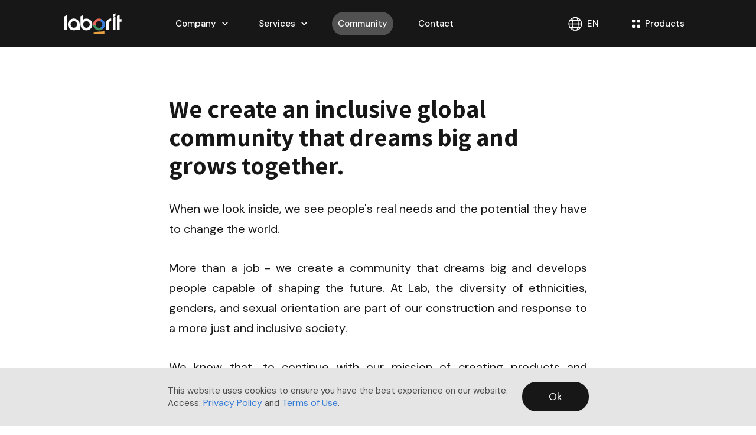

--- FILE ---
content_type: text/html; charset=utf-8
request_url: https://laborit.com.br/en/community
body_size: 29342
content:
<!DOCTYPE html><html lang="pt-br"><head><meta charSet="UTF-8"/><meta http-equiv="x-ua-compatible" content="ie=edge"/><meta name="viewport" content="width=device-width,initial-scale=1.0,minimum-scale=1.0,maximum-scale=5"/><meta name="format-detection" content="Phone number=no, address=no, email=no"/><link rel="cannonical" href="https://laborit.com.br/community"/><title>Community</title><meta name="description" content="The communities maintained and supported by Lab are collective spaces for social transformation."/><meta name="next-head-count" content="7"/><link rel="shortcut icon" href="/public/favicon.ico"/><link rel="preconnect" href="https://script.hotjar.com"/><link rel="preconnect" href="https://ws21.hotjar.com"/><link rel="preconnect" href="https://in.hotjar.com"/><link rel="preconnect" href="https://fonts.gstatic.com"/><link rel="preload" as="style" data-href="https://fonts.googleapis.com/css2?family=Assistant:wght@400;500;600;700&amp;family=DM+Sans:wght@400;500;600;700&amp;display=swap"/><noscript><link rel="stylesheet" type="text/css" data-href="https://fonts.googleapis.com/css2?family=Assistant:wght@400;500;600;700&amp;family=DM+Sans:wght@400;500;600;700&amp;display=swap"/></noscript><link rel="icon" type="image/png" href="/favicon-196x196.png" sizes="196x196"/><link rel="icon" type="image/png" href="/favicon-96x96.png" sizes="96x96"/><link rel="icon" type="image/png" href="/favicon-32x32.png" sizes="32x32"/><link rel="icon" type="image/png" href="/favicon-16x16.png" sizes="16x16"/><link rel="icon" type="image/png" href="/favicon-128.png" sizes="128x128"/><meta name="application-name" content=" "/><meta name="msapplication-TileColor" content="#FFFFFF"/><meta name="msapplication-TileImage" content="mstile-144x144.png"/><meta name="facebook-domain-verification" content="l5dozwxauq3accoy4gz1ssovkzvpv7"/><meta name="next-font-preconnect"/><link rel="preload" href="/_next/static/css/08f850d59ef9e2cd.css" as="style"/><link rel="stylesheet" href="/_next/static/css/08f850d59ef9e2cd.css" data-n-g=""/><link rel="preload" href="/_next/static/css/5689c02ad49ccb8d.css" as="style"/><link rel="stylesheet" href="/_next/static/css/5689c02ad49ccb8d.css" data-n-p=""/><link rel="preload" href="/_next/static/css/67f6806f1b57da17.css" as="style"/><link rel="stylesheet" href="/_next/static/css/67f6806f1b57da17.css" data-n-p=""/><noscript data-n-css=""></noscript><script defer="" nomodule="" src="/_next/static/chunks/polyfills-5cd94c89d3acac5f.js"></script><script src="/_next/static/chunks/webpack-9cac13629b1719fa.js" defer=""></script><script src="/_next/static/chunks/framework-68a020b19c680355.js" defer=""></script><script src="/_next/static/chunks/main-452301f1984eabbd.js" defer=""></script><script src="/_next/static/chunks/pages/_app-bd955cd6cd2e4668.js" defer=""></script><script src="/_next/static/chunks/53eaf524-f4ae279a33091780.js" defer=""></script><script src="/_next/static/chunks/ea88be26-5f553c82f30c13ce.js" defer=""></script><script src="/_next/static/chunks/29107295-cd76f7acc22f3789.js" defer=""></script><script src="/_next/static/chunks/38-d80df7a9a9c6ce5c.js" defer=""></script><script src="/_next/static/chunks/278-b78503feb7851b41.js" defer=""></script><script src="/_next/static/chunks/639-f64defaaf1b2e915.js" defer=""></script><script src="/_next/static/chunks/675-e293ef695003d18f.js" defer=""></script><script src="/_next/static/chunks/66-cac1f391d883b97f.js" defer=""></script><script src="/_next/static/chunks/616-3b917b875798ef04.js" defer=""></script><script src="/_next/static/chunks/56-09cb80277f5f14c5.js" defer=""></script><script src="/_next/static/chunks/34-120ad22b7093470c.js" defer=""></script><script src="/_next/static/chunks/821-2bac6b6c78a35734.js" defer=""></script><script src="/_next/static/chunks/pages/community-2b30049de052a08b.js" defer=""></script><script src="/_next/static/R0FKQ-0OoWeaqYen7wcu5/_buildManifest.js" defer=""></script><script src="/_next/static/R0FKQ-0OoWeaqYen7wcu5/_ssgManifest.js" defer=""></script><script src="/_next/static/R0FKQ-0OoWeaqYen7wcu5/_middlewareManifest.js" defer=""></script><style data-styled="" data-styled-version="5.3.5">.HYSP{border:none;padding:0;margin:0;cursor:pointer;outline:inherit;font-size:16px;font-family:var(--f-typography--primary);line-height:1.35;position:relative;display:-webkit-inline-box;display:-webkit-inline-flex;display:-ms-inline-flexbox;display:inline-flex;-webkit-align-items:center;-webkit-box-align:center;-ms-flex-align:center;align-items:center;font-weight:400;color:var(--f-color-element--secondary);}/*!sc*/
.HYSP > span{-webkit-align-items:center;-webkit-box-align:center;-ms-flex-align:center;align-items:center;display:-webkit-box;display:-webkit-flex;display:-ms-flexbox;display:flex;-webkit-flex-direction:row;-ms-flex-direction:row;flex-direction:row;-webkit-transition:background-size 0.2s ease-in-out 0s;transition:background-size 0.2s ease-in-out 0s;background-repeat:no-repeat;background-position:center bottom;background-size:0 1.5px,auto;background-image:linear-gradient( 120deg,var(--f-color-element--secondary) 0%,var(--f-color-element--secondary) 100% ),linear-gradient(120deg,transparent,transparent);}/*!sc*/
.HYSP:focus,.HYSP:hover{-webkit-text-decoration:none;text-decoration:none;}/*!sc*/
.HYSP:focus span,.HYSP:hover span{background-size:100% 2px,auto;}/*!sc*/
.KrylR{border:none;padding:0;margin:0;cursor:pointer;outline:inherit;font-size:16px;font-family:var(--f-typography--primary);line-height:1.35;position:relative;display:-webkit-inline-box;display:-webkit-inline-flex;display:-ms-inline-flexbox;display:inline-flex;-webkit-align-items:center;-webkit-box-align:center;-ms-flex-align:center;align-items:center;font-weight:400;color:var(--f-color-text--white);}/*!sc*/
.KrylR > span{-webkit-align-items:center;-webkit-box-align:center;-ms-flex-align:center;align-items:center;display:-webkit-box;display:-webkit-flex;display:-ms-flexbox;display:flex;-webkit-flex-direction:row;-ms-flex-direction:row;flex-direction:row;-webkit-transition:background-size 0.2s ease-in-out 0s;transition:background-size 0.2s ease-in-out 0s;background-repeat:no-repeat;background-position:center bottom;background-size:0 1.5px,auto;background-image:linear-gradient( 120deg,var(--f-color-text--white) 0%,var(--f-color-text--white) 100% ),linear-gradient(120deg,transparent,transparent);}/*!sc*/
.KrylR:focus,.KrylR:hover{-webkit-text-decoration:none;text-decoration:none;}/*!sc*/
.KrylR:focus span,.KrylR:hover span{background-size:100% 2px,auto;}/*!sc*/
data-styled.g1[id="Linkover__Element-sc-10vvr8v-0"]{content:"HYSP,KrylR,"}/*!sc*/
.ccMMRk{position:relative;}/*!sc*/
@-webkit-keyframes fadeIn{.ccMMRk from{opacity:0;}.ccMMRk to{opacity:1;}}/*!sc*/
@-webkit-keyframes fadeIn{from{opacity:0;}to{opacity:1;}}/*!sc*/
@keyframes fadeIn{from{opacity:0;}to{opacity:1;}}/*!sc*/
.ccMMRk .item{height:440px;}/*!sc*/
.ccMMRk .sticky{background-color:#fcfcfc;}/*!sc*/
@media (min-width:1024px){.ccMMRk .sticky{background-color:transparent;}}/*!sc*/
.ccMMRk .slick-track .slick-active.slick-current{padding-right:10px;}/*!sc*/
.ccMMRk .slick-track .slick-current + .slick-active{padding-left:10px;}/*!sc*/
.ccMMRk .slick-track .slick-current + .slick-active + .slick-active{padding-left:20px;}/*!sc*/
.ccMMRk .title{height:auto;padding:20px 0;}/*!sc*/
.ccMMRk .title h2{font-size:32px;line-height:40px;}/*!sc*/
@media (min-width:1024px){.ccMMRk .title{top:230px;padding:0;}.ccMMRk .title h2{font-size:2.5rem;font-height:2.75rem;}}/*!sc*/
.ccMMRk .arrows{display:-webkit-box;display:-webkit-flex;display:-ms-flexbox;display:flex;-webkit-flex-direction:row;-ms-flex-direction:row;flex-direction:row;}/*!sc*/
.ccMMRk .arrows a{cursor:pointer;}/*!sc*/
.ccMMRk .arrows > a{margin-right:30px;}/*!sc*/
.dpebEx{position:relative;}/*!sc*/
@-webkit-keyframes fadeIn{.dpebEx from{opacity:0;}.dpebEx to{opacity:1;}}/*!sc*/
@-webkit-keyframes fadeIn{from{opacity:0;}to{opacity:1;}}/*!sc*/
@keyframes fadeIn{from{opacity:0;}to{opacity:1;}}/*!sc*/
.dpebEx .item{height:440px;}/*!sc*/
.dpebEx .sticky{background-color:#fcfcfc;}/*!sc*/
@media (min-width:1024px){.dpebEx .sticky{background-color:transparent;}}/*!sc*/
.dpebEx .slick-track .slick-active.slick-current{padding-right:0;}/*!sc*/
.dpebEx .slick-track .slick-current + .slick-active{padding-left:10px;}/*!sc*/
.dpebEx .slick-track .slick-current + .slick-active + .slick-active{padding-left:20px;}/*!sc*/
.dpebEx .title{height:auto;padding:20px 0;}/*!sc*/
.dpebEx .title h2{font-size:32px;line-height:40px;}/*!sc*/
@media (min-width:1024px){.dpebEx .title{top:230px;padding:0;}.dpebEx .title h2{font-size:2.5rem;font-height:2.75rem;}}/*!sc*/
.dpebEx .arrows{display:-webkit-box;display:-webkit-flex;display:-ms-flexbox;display:flex;-webkit-flex-direction:row;-ms-flex-direction:row;flex-direction:row;}/*!sc*/
.dpebEx .arrows a{cursor:pointer;}/*!sc*/
.dpebEx .arrows > a{margin-right:30px;}/*!sc*/
data-styled.g2[id="Carousel__Container-sc-1qsjuph-0"]{content:"ccMMRk,dpebEx,"}/*!sc*/
.gbCiSG{background:white;color:var(--f-color-element--primary-darkest);height:68px;width:68px;position:absolute;z-index:3;cursor:pointer;top:calc(50% - 34px);border-radius:34px;right:auto;left:-58px;-webkit-transition:all ease 0.2s;transition:all ease 0.2s;box-shadow:0px 4px 16px rgba(0,0,0,0.04);}/*!sc*/
.jbMYXC{background:white;color:var(--f-color-element--primary-darkest);height:68px;width:68px;position:absolute;z-index:3;cursor:pointer;top:calc(50% - 34px);border-radius:34px;right:-58px;left:auto;-webkit-transition:all ease 0.2s;transition:all ease 0.2s;box-shadow:0px 4px 16px rgba(0,0,0,0.04);}/*!sc*/
data-styled.g3[id="Carousel__ArrowContainer-sc-1qsjuph-1"]{content:"gbCiSG,jbMYXC,"}/*!sc*/
.Estji{color:var(--f-color-text--white);}/*!sc*/
.itZnaN{color:var(--f-color-element--primary-darkest);}/*!sc*/
.kBZIpl{color:var(--f-color-element--primary-light);}/*!sc*/
.foMMqy{color:var(--f-color-element--quarternary);}/*!sc*/
data-styled.g9[id="Text-sc-eqdyw-0"]{content:"Estji,itZnaN,kBZIpl,foMMqy,eWoNTv,"}/*!sc*/
.eJvTgi{display:-webkit-box;display:-webkit-flex;display:-ms-flexbox;display:flex;-webkit-flex-direction:column;-ms-flex-direction:column;flex-direction:column;}/*!sc*/
.eJvTgi .form-item-horizontal .form-item:first-child{margin-right:16px;}/*!sc*/
.eJvTgi .form-item{border-radius:26px;display:-webkit-box;display:-webkit-flex;display:-ms-flexbox;display:flex;margin-bottom:20px;position:relative;height:-webkit-fit-content;height:-moz-fit-content;height:fit-content;}/*!sc*/
.eJvTgi .form-item:not(.without-border){border:1px solid var(--f-color-element--primary-dark);}/*!sc*/
@media (min-width:700px){.eJvTgi .form-item{margin-bottom:24px;}}/*!sc*/
@media (min-width:700px){.eJvTgi .form-item{margin-bottom:24px;}}/*!sc*/
.eJvTgi .form-item.error{border-color:var(--f-color-text--error);}/*!sc*/
.eJvTgi .form-item.phone label{margin-left:55px !important;}/*!sc*/
.eJvTgi .form-item .icon{position:absolute;right:0;top:50%;-webkit-transform:translate(-50%,-50%);-ms-transform:translate(-50%,-50%);transform:translate(-50%,-50%);}/*!sc*/
.eJvTgi .form-item span.error-message{color:var(--f-color-text--error);font-size:12px;bottom:-18px;left:24px;position:absolute;}/*!sc*/
.eJvTgi .form-item select ~ .icon{margin-right:32px;}/*!sc*/
.eJvTgi .form-item input::-webkit-input-placeholder,.eJvTgi .form-item select::-webkit-input-placeholder,.eJvTgi .form-item textarea::-webkit-input-placeholder{color:var(--f-color-element--primary-dark);}/*!sc*/
.eJvTgi .form-item input::-moz-placeholder,.eJvTgi .form-item select::-moz-placeholder,.eJvTgi .form-item textarea::-moz-placeholder{color:var(--f-color-element--primary-dark);}/*!sc*/
.eJvTgi .form-item input:-ms-input-placeholder,.eJvTgi .form-item select:-ms-input-placeholder,.eJvTgi .form-item textarea:-ms-input-placeholder{color:var(--f-color-element--primary-dark);}/*!sc*/
.eJvTgi .form-item input::placeholder,.eJvTgi .form-item select::placeholder,.eJvTgi .form-item textarea::placeholder{color:var(--f-color-element--primary-dark);}/*!sc*/
.eJvTgi .form-item input:focus::-webkit-input-placeholder,.eJvTgi .form-item select:focus::-webkit-input-placeholder,.eJvTgi .form-item textarea:focus::-webkit-input-placeholder{color:transparent;}/*!sc*/
.eJvTgi .form-item input:focus::-moz-placeholder,.eJvTgi .form-item select:focus::-moz-placeholder,.eJvTgi .form-item textarea:focus::-moz-placeholder{color:transparent;}/*!sc*/
.eJvTgi .form-item input:focus:-ms-input-placeholder,.eJvTgi .form-item select:focus:-ms-input-placeholder,.eJvTgi .form-item textarea:focus:-ms-input-placeholder{color:transparent;}/*!sc*/
.eJvTgi .form-item input:focus::placeholder,.eJvTgi .form-item select:focus::placeholder,.eJvTgi .form-item textarea:focus::placeholder{color:transparent;}/*!sc*/
.eJvTgi .form-item input:placeholder-shown:not(:focus) ~ label,.eJvTgi .form-item select:placeholder-shown:not(:focus) ~ label,.eJvTgi .form-item textarea:placeholder-shown:not(:focus) ~ label{visibility:hidden;z-index:-1;-webkit-transition:0.2s ease-in-out;transition:0.2s ease-in-out;}/*!sc*/
.eJvTgi .form-item input:not(:placeholder-shown) ~ label,.eJvTgi .form-item input:focus:placeholder-shown ~ label,.eJvTgi .form-item select:not(:placeholder-shown) ~ label,.eJvTgi .form-item select:focus:placeholder-shown ~ label,.eJvTgi .form-item textarea:not(:placeholder-shown) ~ label,.eJvTgi .form-item textarea:focus:placeholder-shown ~ label{color:var(--f-color-element--primary-darkest);font-size:12px;line-height:16px;top:7px;-webkit-transition:0.2s ease-in-out;transition:0.2s ease-in-out;}/*!sc*/
.eJvTgi .form-item select:not(:placeholder-shown) ~ label{color:#737373;}/*!sc*/
.eJvTgi .form-item:focus-within{border-color:var(--f-color-element--primary-darkest);}/*!sc*/
.eJvTgi .form-item input:not(:placeholder-shown),.eJvTgi .form-item input:focus:placeholder-shown,.eJvTgi .form-item select:not(:placeholder-shown),.eJvTgi .form-item select:focus:placeholder-shown{padding-top:16px;}/*!sc*/
.eJvTgi .form-item textarea:not(:placeholder-shown),.eJvTgi .form-item textarea:focus:placeholder-shown{padding-top:32px;}/*!sc*/
.eJvTgi .form-item select{-webkit-appearance:none;-moz-appearance:none;background-image:linear-gradient(45deg,transparent 50%,gray 50%),linear-gradient(135deg,gray 50%,transparent 50%);background-position:calc(100% - 30px) 50%,calc(100% - 25px) 50%;background-size:5px 5px,5px 5px,1px 1.5em;background-repeat:no-repeat;}/*!sc*/
.eJvTgi .form-item input[type='number']{-moz-appearance:textfield;-webkit-appearance:textfield;-moz-appearance:textfield;appearance:textfield;}/*!sc*/
.eJvTgi .form-item input[type='number']::-webkit-inner-spin-button{-webkit-appearance:none;}/*!sc*/
.eJvTgi .form-item div.menu-flags,.eJvTgi .form-item input,.eJvTgi .form-item select,.eJvTgi .form-item textarea{background-color:#fff;border:0;border-radius:26px;box-sizing:border-box;width:100%;display:block;height:52px;outline:none;padding:0 24px;color:var(--f-color-element--primary-darkest);font-family:var(--f-typography--primary);font-weight:var(--f-fontWeight--normal);font-size:var(--f-fontSize--s);}/*!sc*/
.eJvTgi .form-item div.menu-flags::-webkit-input-placeholder,.eJvTgi .form-item input::-webkit-input-placeholder,.eJvTgi .form-item select::-webkit-input-placeholder,.eJvTgi .form-item textarea::-webkit-input-placeholder{color:var(--f-color-element--primary-dark);}/*!sc*/
.eJvTgi .form-item div.menu-flags::-moz-placeholder,.eJvTgi .form-item input::-moz-placeholder,.eJvTgi .form-item select::-moz-placeholder,.eJvTgi .form-item textarea::-moz-placeholder{color:var(--f-color-element--primary-dark);}/*!sc*/
.eJvTgi .form-item div.menu-flags:-ms-input-placeholder,.eJvTgi .form-item input:-ms-input-placeholder,.eJvTgi .form-item select:-ms-input-placeholder,.eJvTgi .form-item textarea:-ms-input-placeholder{color:var(--f-color-element--primary-dark);}/*!sc*/
.eJvTgi .form-item div.menu-flags::placeholder,.eJvTgi .form-item input::placeholder,.eJvTgi .form-item select::placeholder,.eJvTgi .form-item textarea::placeholder{color:var(--f-color-element--primary-dark);}/*!sc*/
.eJvTgi .form-item div.menu-flags{padding:0px;}/*!sc*/
.eJvTgi .form-item textarea{height:120px !important;padding-top:24px;}/*!sc*/
.eJvTgi .form-item label{border-radius:50px;color:var(--f-color-element--primary-dark);font-family:var(--f-typography--primary);font-size:15px;font-style:normal;font-weight:normal;left:24px;line-height:20px;position:absolute;top:17px;-webkit-transition:0.3s ease all;transition:0.3s ease all;}/*!sc*/
data-styled.g10[id="WrapFloatingForm-sc-1d8pkaa-0"]{content:"eJvTgi,"}/*!sc*/
.eyUHBs{-webkit-transition:background-color ease 0.2s;transition:background-color ease 0.2s;padding:8px 16px;border-radius:10px;min-width:230px;}/*!sc*/
.eyUHBs:hover{background-color:var(--f-color-element--primary-lightest);-webkit-text-decoration:none;text-decoration:none;}/*!sc*/
.eyUHBs *{-webkit-text-decoration:none;text-decoration:none;}/*!sc*/
data-styled.g70[id="styles__Item-sc-1pjdfgc-0"]{content:"eyUHBs,"}/*!sc*/
.dtQJff{border-radius:10px;box-shadow:0px 16px 24px rgba(0,0,0,0.08);background-color:#fff;padding:32px 24px;display:inline-grid;grid-template-columns:max-content max-content;grid-template-rows:auto;-webkit-column-gap:24px;column-gap:24px;row-gap:16px;}/*!sc*/
.jrKhej{border-radius:10px;box-shadow:0px 16px 24px rgba(0,0,0,0.08);background-color:#fff;padding:32px 24px;display:inline-grid;grid-template-columns:max-content;grid-template-rows:auto;-webkit-column-gap:24px;column-gap:24px;row-gap:16px;}/*!sc*/
data-styled.g71[id="styles__StyledContainer-sc-cgyj6m-0"]{content:"dtQJff,jrKhej,"}/*!sc*/
.epZmLY{height:100%;min-width:34px;position:relative;}/*!sc*/
.epZmLY > div:first-child,.epZmLY > a{display:-webkit-box;display:-webkit-flex;display:-ms-flexbox;display:flex;height:100%;-webkit-align-items:center;-webkit-box-align:center;-ms-flex-align:center;align-items:center;cursor:pointer;}/*!sc*/
.epZmLY > div:first-child > p,.epZmLY > a > p{-webkit-align-items:center;-webkit-box-align:center;-ms-flex-align:center;align-items:center;display:-webkit-box;display:-webkit-flex;display:-ms-flexbox;display:flex;padding:0 10px;height:40px;border-radius:25px;-webkit-transition:background-color ease 0.2s;transition:background-color ease 0.2s;}/*!sc*/
.epZmLY > div:first-child > p > div,.epZmLY > a > p > div{margin-right:9px;}/*!sc*/
.epZmLY ul{position:absolute;padding:0;margin:0;list-style:none;visibility:hidden;-webkit-transition:all 0.5s ease;transition:all 0.5s ease;opacity:0;right:0;margin-top:-20px;}/*!sc*/
.epZmLY ul a{-webkit-transition:background-color ease 0.2s;transition:background-color ease 0.2s;padding:var(--f-space--xxs) var(--f-space--xs);border-radius:var(--f-borderRadius--m);max-width:236px;}/*!sc*/
.epZmLY ul a .title-container{display:-webkit-box;display:-webkit-flex;display:-ms-flexbox;display:flex;-webkit-align-items:center;-webkit-box-align:center;-ms-flex-align:center;align-items:center;}/*!sc*/
.epZmLY ul a:hover{background-color:var(--f-color-element--lightground);-webkit-text-decoration:none;text-decoration:none;}/*!sc*/
.epZmLY ul a .title-container{display:-webkit-box;display:-webkit-flex;display:-ms-flexbox;display:flex;-webkit-flex-direction:row;-ms-flex-direction:row;flex-direction:row;}/*!sc*/
.epZmLY ul a .tag{background:var(--f-color-element--secondary-lightest);border-radius:4px;margin-left:8px;padding:2px 4px;}/*!sc*/
.epZmLY ul a .tag.live{background:var(--f-color-element--quarternary-lightest);}/*!sc*/
.epZmLY ul a .tag p{font-family:var(--f-typography--secondary);}/*!sc*/
.epZmLY ul button{padding:8px 16px;border-radius:10px;}/*!sc*/
.epZmLY ul button div{text-align:center;}/*!sc*/
.epZmLY ul button:hover{background-color:var(--f-color-element--quarternary-lightest);-webkit-text-decoration:none;text-decoration:none;}/*!sc*/
.epZmLY .translate > div{border-radius:20px;}/*!sc*/
.epZmLY .translate a{min-width:172px;}/*!sc*/
.epZmLY .anchor{-webkit-align-items:center;-webkit-box-align:center;-ms-flex-align:center;align-items:center;}/*!sc*/
.epZmLY .anchor:hover svg{-webkit-transform:rotate(90deg);-ms-transform:rotate(90deg);transform:rotate(90deg);}/*!sc*/
.epZmLY .anchor svg{-webkit-transition:-webkit-transform 400ms cubic-bezier(0.42,0.01,0.55,1) 0s;-webkit-transition:transform 400ms cubic-bezier(0.42,0.01,0.55,1) 0s;transition:transform 400ms cubic-bezier(0.42,0.01,0.55,1) 0s;}/*!sc*/
.epZmLY .anchor .anchorText{padding:18px 12px;border-radius:25px;height:40px;white-space:nowrap;}/*!sc*/
.epZmLY:hover .anchor .anchorText{background:rgba(255,255,255,0.25);}/*!sc*/
.epZmLY:hover ul{visibility:visible;opacity:1;margin-top:0px;}/*!sc*/
data-styled.g72[id="HeaderDesktop__Item-sc-1wr90di-0"]{content:"epZmLY,"}/*!sc*/
.gkSsio{height:1px;width:100%;position:relative;}/*!sc*/
@media (min-width:1024px){.gkSsio{height:12px;}}/*!sc*/
.hjLOFW{height:32px;width:100%;position:relative;}/*!sc*/
@media (min-width:1024px){.hjLOFW{height:32px;}}/*!sc*/
.hModPB{height:32px;width:100%;position:relative;}/*!sc*/
@media (min-width:1024px){.hModPB{height:64px;}}/*!sc*/
data-styled.g73[id="Spacing-sc-avyrtk-0"]{content:"gkSsio,hjLOFW,hModPB,"}/*!sc*/
.gxsgsV{background:var(--f-color-element--primary-darkest);width:100%;position:relative;}/*!sc*/
.gxsgsV .links-version:hover .links-version-frame{display:-webkit-box;display:-webkit-flex;display:-ms-flexbox;display:flex;}/*!sc*/
.gxsgsV .links-version .links-version-frame{display:none;top:-400px;-webkit-align-items:center;-webkit-box-align:center;-ms-flex-align:center;align-items:center;-webkit-box-pack:center;-webkit-justify-content:center;-ms-flex-pack:center;justify-content:center;}/*!sc*/
@media (max-width:1024px){.gxsgsV .brand{margin-bottom:56px;}.gxsgsV .brand svg{-webkit-transform:scale(1);-ms-transform:scale(1);transform:scale(1);margin:14px 0px 0px 24px;}}/*!sc*/
.gxsgsV p{white-space:pre-wrap;box-sizing:border-box;}/*!sc*/
.gxsgsV .social_links{padding:12px 0;}/*!sc*/
.gxsgsV .social_links h6{font-weight:600;}/*!sc*/
.gxsgsV .copyright p{line-height:20px;}/*!sc*/
data-styled.g74[id="Footer__Section-sc-18ig4j6-0"]{content:"gxsgsV,"}/*!sc*/
.iAWjTa{height:100%;min-width:150px;position:relative;}/*!sc*/
.iAWjTa > div:first-child,.iAWjTa > a{display:-webkit-box;display:-webkit-flex;display:-ms-flexbox;display:flex;height:100%;-webkit-align-items:center;-webkit-box-align:center;-ms-flex-align:center;align-items:center;cursor:pointer;}/*!sc*/
.iAWjTa > div:first-child > p,.iAWjTa > a > p{-webkit-align-items:center;-webkit-box-align:center;-ms-flex-align:center;align-items:center;display:-webkit-box;display:-webkit-flex;display:-ms-flexbox;display:flex;padding:0 10px;height:40px;border-radius:25px;-webkit-transition:background-color ease 0.2s;transition:background-color ease 0.2s;}/*!sc*/
.iAWjTa > div:first-child > p > div,.iAWjTa > a > p > div{margin-right:9px;}/*!sc*/
.iAWjTa ul{position:absolute;padding:0;margin:0;list-style:none;visibility:hidden;-webkit-transition:all 0.5s ease;transition:all 0.5s ease;opacity:0;left:0;margin-top:-20px;z-index:99;}/*!sc*/
.iAWjTa ul a{-webkit-transition:background-color ease 0.2s;transition:background-color ease 0.2s;padding:var(--f-space--xxs) var(--f-space--xs);border-radius:var(--f-borderRadius--m);max-width:236px;}/*!sc*/
.iAWjTa ul a .title-container{display:-webkit-box;display:-webkit-flex;display:-ms-flexbox;display:flex;-webkit-align-items:center;-webkit-box-align:center;-ms-flex-align:center;align-items:center;}/*!sc*/
.iAWjTa ul a:hover{background-color:var(--f-color-element--lightground);-webkit-text-decoration:none;text-decoration:none;}/*!sc*/
.iAWjTa ul a .title-container{display:-webkit-box;display:-webkit-flex;display:-ms-flexbox;display:flex;-webkit-flex-direction:row;-ms-flex-direction:row;flex-direction:row;}/*!sc*/
.iAWjTa ul a .tag{background:var(--f-color-element--secondary-lightest);border-radius:4px;margin-left:8px;padding:2px 4px;}/*!sc*/
.iAWjTa ul a .tag.live{background:var(--f-color-element--quarternary-lightest);}/*!sc*/
.iAWjTa ul a .tag p{font-family:var(--f-typography--secondary);}/*!sc*/
.iAWjTa ul button{padding:8px 16px;border-radius:10px;}/*!sc*/
.iAWjTa ul button div{text-align:center;}/*!sc*/
.iAWjTa ul button:hover{background-color:var(--f-color-element--quarternary-lightest);-webkit-text-decoration:none;text-decoration:none;}/*!sc*/
.iAWjTa .translate > div{border-radius:20px;}/*!sc*/
.iAWjTa .translate a{min-width:172px;}/*!sc*/
.iAWjTa .anchor{-webkit-align-items:center;-webkit-box-align:center;-ms-flex-align:center;align-items:center;margin-bottom:10px;}/*!sc*/
.iAWjTa .anchor:hover .rotate-svg{-webkit-transform:rotate(90deg);-ms-transform:rotate(90deg);transform:rotate(90deg);}/*!sc*/
.iAWjTa .anchor .rotate-svg{-webkit-transition:-webkit-transform 400ms cubic-bezier(0.42,0.01,0.55,1) 0s;-webkit-transition:transform 400ms cubic-bezier(0.42,0.01,0.55,1) 0s;transition:transform 400ms cubic-bezier(0.42,0.01,0.55,1) 0s;}/*!sc*/
.iAWjTa .anchor .anchorText{padding:18px 12px;border-radius:20px;height:40px;white-space:nowrap;width:100%;background:#f3f5f8;}/*!sc*/
.iAWjTa:hover .anchor .anchorText{background:rgba(255,255,255,0.9);}/*!sc*/
.iAWjTa:hover ul{visibility:visible;opacity:1;margin-top:0px;}/*!sc*/
data-styled.g75[id="Footer__ItemLanguage-sc-18ig4j6-1"]{content:"iAWjTa,"}/*!sc*/
.cXHuPZ{border-radius:10px;box-shadow:0px 16px 24px rgba(0,0,0,0.08);background-color:white;padding:32px 24px;display:inline-grid;grid-template-rows:auto;-webkit-column-gap:24px;column-gap:24px;row-gap:16px;}/*!sc*/
data-styled.g76[id="Footer__StyledConatiner-sc-18ig4j6-2"]{content:"cXHuPZ,"}/*!sc*/
.jIDSLG{display:-webkit-box;display:-webkit-flex;display:-ms-flexbox;display:flex;list-style:none;}/*!sc*/
.jIDSLG li{margin-right:32px;}/*!sc*/
.jIDSLG li:last-child{margin-right:0;}/*!sc*/
.jIDSLG li svg{height:24px;width:24px;-webkit-transform:translate(0,0) !important;-ms-transform:translate(0,0) !important;transform:translate(0,0) !important;}/*!sc*/
@media (max-width:1024px){.jIDSLG{margin-top:12px;}}/*!sc*/
data-styled.g77[id="Footer__SocialIcons-sc-18ig4j6-3"]{content:"jIDSLG,"}/*!sc*/
.jZfrA-D{font-family:var(--f-typography--secondary);}/*!sc*/
.jZfrA-D span{color:var(--f-color-element--secondary);}/*!sc*/
data-styled.g84[id="styles__Title-sc-5ejezf-2"]{content:"jZfrA-D,"}/*!sc*/
.gJiQpg{font-family:var(--f-typography--secondary);}/*!sc*/
.gJiQpg span{color:var(--f-color-element--secondary);}/*!sc*/
data-styled.g85[id="styles__Description-sc-5ejezf-3"]{content:"gJiQpg,"}/*!sc*/
</style></head><body><div id="__next"><div class="lg:h-20 h-[4.063rem] bg-primary-darkest fixed inset-0 w-full z-99 transition-[background] ease-in-out duration-200"><div><div class="container mx-auto"><div class="grid grid-cols-12"><div class="col-start-2 col-span-7 flex items-center"><div style="margin-right:65px"><a class="without-animation" aria-label="brand-laborit" href="/en"><span role="icon" style="display:flex;flex-direction:column"><svg width="97" height="36" viewBox="0 0 97 36" fill="none" xmlns="http://www.w3.org/2000/svg"><path d="M4.43206 3.74719C4.43206 3.61364 4.29876 3.54686 4.19879 3.58025L0.0999713 5.5168C0.0333238 5.55019 0 5.58358 0 5.65036V28.889C0 28.9891 0.0666475 29.0559 0.166619 29.0559H4.26544C4.36541 29.0559 4.43206 28.9891 4.43206 28.889V3.74719Z" fill="var(--f-color-text--white)"></path><path d="M86.4085 6.28474C86.4085 6.15119 86.2752 6.08441 86.1752 6.1178L82.0764 8.02096C82.0098 8.05435 81.9764 8.12113 81.9764 8.18791V28.8556C81.9764 28.9558 82.0431 29.0225 82.1431 29.0225H86.2419C86.3418 29.0225 86.4085 28.9558 86.4085 28.8556V6.28474Z" fill="var(--f-color-text--white)"></path><path d="M86.4085 0.675422C86.4085 0.541867 86.2752 0.475089 86.1752 0.508478L82.0764 2.41164C82.0098 2.47842 81.9764 2.51181 81.9764 2.57859V6.45169C81.9764 6.58524 82.1097 6.65202 82.2097 6.61863L86.3085 4.71547C86.3752 4.68208 86.4085 4.6153 86.4085 4.54853V0.675422Z" fill="var(--f-color-text--white)"></path><path d="M22.9934 12.2613C20.8273 10.0577 17.5949 8.98924 14.4958 9.4233C6.39816 10.5919 3.06579 20.5418 8.86412 26.4182C12.1298 29.7571 17.6949 30.2913 21.5271 27.6202V28.8556C21.5271 28.9558 21.5938 29.0225 21.6938 29.0225H25.7926C25.8926 29.0225 25.9592 28.9558 25.9592 28.8556V19.3398C25.9592 16.6687 24.8928 14.1311 22.9934 12.2613ZM21.4938 19.3064C21.5271 22.5117 18.6946 25.1494 15.5289 24.8823C8.49756 24.081 8.76415 14.1645 15.8288 13.7305C18.8279 13.6303 21.5605 16.268 21.4938 19.3064Z" fill="var(--f-color-text--white)"></path><path d="M44.4206 12.2947C41.1548 8.92246 35.5231 8.42163 31.6909 11.1595V3.81397C31.6909 3.68042 31.5576 3.61364 31.4576 3.64703L27.3588 5.55019C27.2922 5.58358 27.2588 5.65036 27.2588 5.71714V19.4066C27.2588 22.6453 28.825 25.717 31.5243 27.5868C35.4231 30.3915 41.1548 29.8906 44.4872 26.4182C48.3194 22.6453 48.2861 16.0009 44.4206 12.2947ZM42.921 19.3398C42.921 24.2813 36.8561 26.7855 33.3904 23.2797C32.3574 22.2112 31.7909 20.8423 31.7909 19.3398C31.7909 16.268 34.2901 13.7972 37.3226 13.7638C40.3884 13.7305 42.921 16.268 42.921 19.3398Z" fill="var(--f-color-text--white)"></path><path d="M78.9773 9.28974C74.4119 9.25635 70.4464 13.1295 70.5464 17.7037V28.8222C70.5464 28.9224 70.613 28.9891 70.713 28.9891H74.8118C74.9118 28.9891 74.9785 28.9224 74.9785 28.8222V17.7037C74.9785 16.6353 75.4117 15.6336 76.1115 14.8991C76.8779 14.1311 78.0442 13.6971 79.1772 13.6971C79.2772 13.6971 79.3439 13.6303 79.3439 13.5301V9.45668C79.3439 9.35652 79.2439 9.28974 79.1439 9.28974C79.1439 9.28974 79.044 9.28974 78.9773 9.28974Z" fill="var(--f-color-text--white)"></path><path d="M96.6389 10.3916C96.6389 10.2914 96.5722 10.2246 96.4723 10.2246H93.4398V3.01264C93.4398 2.87908 93.3065 2.81231 93.2065 2.8457L89.1077 4.74886C89.0411 4.78225 89.0078 4.84903 89.0078 4.9158V28.8222C89.0078 28.9224 89.0744 28.9891 89.1744 28.9891H93.2732C93.3732 28.9891 93.4398 28.9224 93.4398 28.8222V14.632H96.4723C96.5722 14.632 96.6389 14.5652 96.6389 14.465V10.3916Z" fill="var(--f-color-text--white)"></path><mask id="mask0_14943_19731" maskUnits="userSpaceOnUse" x="48" y="9" width="21" height="27"><path fill-rule="evenodd" clip-rule="evenodd" d="M48.6728 19.6357C48.8513 25.1591 53.4736 29.492 58.997 29.3135C64.5204 29.1351 68.8534 24.5128 68.6749 18.9894C68.4964 13.4659 63.8741 9.13301 58.3507 9.31148C52.8273 9.48995 48.4944 14.1122 48.6728 19.6357ZM58.7239 25.0078C61.8338 25.0253 64.3691 22.5184 64.3867 19.4085C64.4042 16.2986 61.8974 13.7633 58.7874 13.7457C55.6775 13.7282 53.1422 16.2351 53.1247 19.345C53.1071 22.4549 55.614 24.9902 58.7239 25.0078Z" fill="white"></path><path d="M67.8198 35.0942C67.8198 35.3182 67.635 35.4998 67.4069 35.4998L49.9854 35.4998C49.7574 35.4998 49.5725 35.3182 49.5725 35.0942L49.5725 32.6828C49.5725 32.4704 49.7394 32.294 49.9551 32.2784L67.3766 31.0191C67.616 31.0018 67.8198 31.1878 67.8198 31.4235L67.8198 35.0942Z" fill="white"></path></mask><g mask="url(#mask0_14943_19731)"><path d="M66.3042 21.3914C66.3042 19.5499 65.9415 17.7265 65.2368 16.0252C64.5321 14.3239 63.4992 12.778 62.1971 11.4759C60.895 10.1738 59.3491 9.1409 57.6478 8.4362C55.9465 7.73149 54.1231 7.36879 52.2816 7.36879L52.2816 21.3914H66.3042Z" fill="var(--f-color-text--white)"></path><path d="M43.9062 39.0419C47.4123 39.0419 50.8841 38.768 54.1233 38.2359C57.3625 37.7038 67.3839 39.2192 69.8631 38.2359C72.3423 37.2527 69.263 33.7506 70.6047 32.4659C71.9464 31.1813 70.6047 29.8439 70.6047 28.4534L43.9063 28.4534L43.9062 39.0419Z" fill="#EBA040"></path><path d="M62.049 29.8307C64.1135 28.9183 65.861 27.4142 67.0707 25.5087C68.2803 23.6031 68.8978 21.3816 68.8449 19.1252C68.792 16.8687 68.0712 14.6786 66.7736 12.8318C65.476 10.985 63.6599 9.56442 61.5549 8.74977L57.436 19.3926L62.049 29.8307Z" fill="#387DD5"></path><path d="M62.732 9.16411C60.8286 8.2223 58.7001 7.8303 56.5861 8.03221C54.472 8.23412 52.4562 9.02194 50.7654 10.307C49.0747 11.5921 47.7761 13.3235 47.0157 15.3064C46.2553 17.2893 46.0632 19.445 46.4612 21.5311L57.6711 19.3926L62.732 9.16411Z" fill="#E36659"></path><path d="M46.4393 21.4129C46.7747 23.2778 47.5693 25.0298 48.7512 26.5108C49.9331 27.9919 51.4652 29.1553 53.2092 29.8962C54.9532 30.637 56.8542 30.9319 58.7407 30.7544C60.6272 30.5768 62.4397 29.9322 64.0148 28.8789L57.6711 19.3926L46.4393 21.4129Z" fill="#409565"></path></g></svg></span></a></div><div class="styles_navigate__vs57X"><ul class="styles_nav__R3f9N"><li class="styles_item__Tik5J"><a><p class="Text-sc-eqdyw-0 Estji styles_anchorText__rLL8C undefined flex items-center rounded-3xl transition-opacity hover:opacity-90 text-[0.938rem] font-medium leading-[1.25rem] font-primary whitespace-pre-wrap box-border">Company<!-- --><span class="styles_arrow__SE2pV flex items-center ml-2"><span role="icon" style="display:flex;flex-direction:column"><svg width="10" height="6" viewBox="0 0 10 6" fill="none" xmlns="http://www.w3.org/2000/svg"><path d="M8.75 1.43701L5.17667 5.01001C5.12983 5.05691 5.06628 5.08326 5 5.08326C4.93372 5.08326 4.87017 5.05691 4.82333 5.01001L1.25 1.43701" stroke="var(--f-color-text--white)" stroke-width="1.7" stroke-linecap="round" stroke-linejoin="round"></path></svg></span></span></p></a><ul class="styles_children__sICqA"><div class="styles__StyledContainer-sc-cgyj6m-0 dtQJff f-Alert"><a class="styles__Item-sc-1pjdfgc-0 eyUHBs cursor-pointer cursor-pointer" href="/en/about"><div class="title-container"><p class="Text-sc-eqdyw-0 itZnaN text-[0.938rem] font-medium leading-[1.25rem] font-primary whitespace-pre-wrap box-border">About Lab<!-- --></p></div><p class="Text-sc-eqdyw-0 kBZIpl mt-1 text-[0.75rem] font-normal leading-[1rem] font-primary whitespace-pre-wrap box-border">Our mission and history.<!-- --></p></a><a class="styles__Item-sc-1pjdfgc-0 eyUHBs cursor-pointer cursor-pointer" href="/en/news"><div class="title-container"><p class="Text-sc-eqdyw-0 itZnaN text-[0.938rem] font-medium leading-[1.25rem] font-primary whitespace-pre-wrap box-border">News<!-- --></p></div><p class="Text-sc-eqdyw-0 kBZIpl mt-1 text-[0.75rem] font-normal leading-[1rem] font-primary whitespace-pre-wrap box-border">Our latest news and information about everything.<!-- --></p></a><a class="styles__Item-sc-1pjdfgc-0 eyUHBs cursor-pointer cursor-pointer" href="/en/careers"><div class="title-container"><p class="Text-sc-eqdyw-0 itZnaN text-[0.938rem] font-medium leading-[1.25rem] font-primary whitespace-pre-wrap box-border">Career<!-- --></p></div><p class="Text-sc-eqdyw-0 kBZIpl mt-1 text-[0.75rem] font-normal leading-[1rem] font-primary whitespace-pre-wrap box-border">Opportunities for disruptive minds.<!-- --></p></a><a class="styles__Item-sc-1pjdfgc-0 eyUHBs cursor-pointer cursor-pointer" href="/en/help"><div class="title-container"><p class="Text-sc-eqdyw-0 itZnaN text-[0.938rem] font-medium leading-[1.25rem] font-primary whitespace-pre-wrap box-border">Help<!-- --></p></div><p class="Text-sc-eqdyw-0 kBZIpl mt-1 text-[0.75rem] font-normal leading-[1rem] font-primary whitespace-pre-wrap box-border">Find answers and find out how we operate.<!-- --></p></a><a class="styles__Item-sc-1pjdfgc-0 eyUHBs cursor-pointer cursor-pointer" href="/en/press"><div class="title-container"><p class="Text-sc-eqdyw-0 itZnaN text-[0.938rem] font-medium leading-[1.25rem] font-primary whitespace-pre-wrap box-border">Press<!-- --></p></div><p class="Text-sc-eqdyw-0 kBZIpl mt-1 text-[0.75rem] font-normal leading-[1rem] font-primary whitespace-pre-wrap box-border">Talk to our press team.<!-- --></p></a></div></ul></li><li class="styles_item__Tik5J"><a><p class="Text-sc-eqdyw-0 Estji styles_anchorText__rLL8C undefined flex items-center rounded-3xl transition-opacity hover:opacity-90 text-[0.938rem] font-medium leading-[1.25rem] font-primary whitespace-pre-wrap box-border">Services<!-- --><span class="styles_arrow__SE2pV flex items-center ml-2"><span role="icon" style="display:flex;flex-direction:column"><svg width="10" height="6" viewBox="0 0 10 6" fill="none" xmlns="http://www.w3.org/2000/svg"><path d="M8.75 1.43701L5.17667 5.01001C5.12983 5.05691 5.06628 5.08326 5 5.08326C4.93372 5.08326 4.87017 5.05691 4.82333 5.01001L1.25 1.43701" stroke="var(--f-color-text--white)" stroke-width="1.7" stroke-linecap="round" stroke-linejoin="round"></path></svg></span></span></p></a><ul class="styles_children__sICqA"><div class="styles__StyledContainer-sc-cgyj6m-0 dtQJff f-Alert"><a class="styles__Item-sc-1pjdfgc-0 eyUHBs cursor-pointer cursor-pointer" href="/en/artificial-intelligence"><div class="title-container"><p class="Text-sc-eqdyw-0 itZnaN text-[0.938rem] font-medium leading-[1.25rem] font-primary whitespace-pre-wrap box-border">Artificial Intelligence &amp; LLM<!-- --></p></div><p class="Text-sc-eqdyw-0 kBZIpl mt-1 text-[0.75rem] font-normal leading-[1rem] font-primary whitespace-pre-wrap box-border">Generative AI Model.<!-- --></p></a><a class="styles__Item-sc-1pjdfgc-0 eyUHBs cursor-pointer cursor-pointer" href="/en/future-and-innovation"><div class="title-container"><p class="Text-sc-eqdyw-0 itZnaN text-[0.938rem] font-medium leading-[1.25rem] font-primary whitespace-pre-wrap box-border">Future &amp; Innovation<!-- --></p></div><p class="Text-sc-eqdyw-0 kBZIpl mt-1 text-[0.75rem] font-normal leading-[1rem] font-primary whitespace-pre-wrap box-border">Accelerate Innovation.<!-- --></p></a><a class="styles__Item-sc-1pjdfgc-0 eyUHBs cursor-pointer cursor-pointer" href="/en/product-and-startup"><div class="title-container"><p class="Text-sc-eqdyw-0 itZnaN text-[0.938rem] font-medium leading-[1.25rem] font-primary whitespace-pre-wrap box-border">Product &amp; Startup<!-- --></p></div><p class="Text-sc-eqdyw-0 kBZIpl mt-1 text-[0.75rem] font-normal leading-[1rem] font-primary whitespace-pre-wrap box-border">From MVP to Growth.<!-- --></p></a><a class="styles__Item-sc-1pjdfgc-0 eyUHBs cursor-pointer cursor-pointer" href="/en/application-and-analytics"><div class="title-container"><p class="Text-sc-eqdyw-0 itZnaN text-[0.938rem] font-medium leading-[1.25rem] font-primary whitespace-pre-wrap box-border">Data Science &amp; Analytics<!-- --></p></div><p class="Text-sc-eqdyw-0 kBZIpl mt-1 text-[0.75rem] font-normal leading-[1rem] font-primary whitespace-pre-wrap box-border">Data Intelligence.<!-- --></p></a><a class="styles__Item-sc-1pjdfgc-0 eyUHBs cursor-pointer cursor-pointer" href="/en/integration-and-api"><div class="title-container"><p class="Text-sc-eqdyw-0 itZnaN text-[0.938rem] font-medium leading-[1.25rem] font-primary whitespace-pre-wrap box-border">Integration &amp; API<!-- --></p></div><p class="Text-sc-eqdyw-0 kBZIpl mt-1 text-[0.75rem] font-normal leading-[1rem] font-primary whitespace-pre-wrap box-border">Simplified Applications and Integrations.<!-- --></p></a><a class="styles__Item-sc-1pjdfgc-0 eyUHBs cursor-pointer cursor-pointer" href="/en/marketplace"><div class="title-container"><p class="Text-sc-eqdyw-0 itZnaN text-[0.938rem] font-medium leading-[1.25rem] font-primary whitespace-pre-wrap box-border">Marketplace<!-- --></p></div><p class="Text-sc-eqdyw-0 kBZIpl mt-1 text-[0.75rem] font-normal leading-[1rem] font-primary whitespace-pre-wrap box-border">Omnichannel Presence.<!-- --></p></a></div></ul></li><li class="styles_item__Tik5J"><a href="/en/community"><p class="Text-sc-eqdyw-0 Estji styles_anchorText__rLL8C styles_active__58O2Z flex items-center rounded-3xl transition-opacity hover:opacity-90 text-[0.938rem] font-medium leading-[1.25rem] font-primary whitespace-pre-wrap box-border">Community<!-- --></p></a></li><li class="styles_item__Tik5J"><a href="/en/contact"><p class="Text-sc-eqdyw-0 Estji styles_anchorText__rLL8C undefined flex items-center rounded-3xl transition-opacity hover:opacity-90 text-[0.938rem] font-medium leading-[1.25rem] font-primary whitespace-pre-wrap box-border">Contact<!-- --></p></a></li></ul></div></div><div class="col-span-3 col-end-12 flex flex-row-reverse"><div class="HeaderDesktop__Item-sc-1wr90di-0 epZmLY xl:ml-8 lg:ml-0"><div class="anchor"><p class="Text-sc-eqdyw-0 Estji flex items-center anchorText transition-opacity hover:opacity-90 text-[0.938rem] font-medium leading-[1.25rem] font-primary whitespace-pre-wrap box-border"><span role="icon" class="mr-2" style="display:flex;flex-direction:column"><svg width="14" height="14" viewBox="0 0 14 14" fill="none" xmlns="http://www.w3.org/2000/svg"><path d="M3.83333 8.66667C4.23116 8.66667 4.61269 8.8247 4.89399 9.10601C5.1753 9.38731 5.33333 9.76884 5.33333 10.1667V12.5C5.33333 12.8978 5.1753 13.2794 4.89399 13.5607C4.61269 13.842 4.23116 14 3.83333 14H1.5C1.10218 14 0.720644 13.842 0.43934 13.5607C0.158035 13.2794 0 12.8978 0 12.5V10.1667C0 9.76884 0.158035 9.38731 0.43934 9.10601C0.720644 8.8247 1.10218 8.66667 1.5 8.66667H3.83333ZM12.5 8.66667C12.8978 8.66667 13.2794 8.8247 13.5607 9.10601C13.842 9.38731 14 9.76884 14 10.1667V12.5C14 12.8978 13.842 13.2794 13.5607 13.5607C13.2794 13.842 12.8978 14 12.5 14H10.1667C9.76884 14 9.38731 13.842 9.10601 13.5607C8.8247 13.2794 8.66667 12.8978 8.66667 12.5V10.1667C8.66667 9.76884 8.8247 9.38731 9.10601 9.10601C9.38731 8.8247 9.76884 8.66667 10.1667 8.66667H12.5ZM3.83333 0C4.23116 0 4.61269 0.158035 4.89399 0.43934C5.1753 0.720644 5.33333 1.10218 5.33333 1.5V3.83333C5.33333 4.23116 5.1753 4.61269 4.89399 4.89399C4.61269 5.1753 4.23116 5.33333 3.83333 5.33333H1.5C1.10218 5.33333 0.720644 5.1753 0.43934 4.89399C0.158035 4.61269 0 4.23116 0 3.83333V1.5C0 1.10218 0.158035 0.720644 0.43934 0.43934C0.720644 0.158035 1.10218 0 1.5 0H3.83333ZM12.5 0C12.8978 0 13.2794 0.158035 13.5607 0.43934C13.842 0.720644 14 1.10218 14 1.5V3.83333C14 4.23116 13.842 4.61269 13.5607 4.89399C13.2794 5.1753 12.8978 5.33333 12.5 5.33333H10.1667C9.76884 5.33333 9.38731 5.1753 9.10601 4.89399C8.8247 4.61269 8.66667 4.23116 8.66667 3.83333V1.5C8.66667 1.10218 8.8247 0.720644 9.10601 0.43934C9.38731 0.158035 9.76884 0 10.1667 0H12.5Z" fill="var(--f-color-text--white)"></path></svg></span>Products<!-- --></p></div><ul><div class="styles__StyledContainer-sc-cgyj6m-0 dtQJff f-Alert"><a class="styles__Item-sc-1pjdfgc-0 eyUHBs cursor-pointer cursor-pointer" target="_blank" href="/en/future-and-innovation"><div class="title-container"><p class="Text-sc-eqdyw-0 itZnaN text-[0.938rem] font-medium leading-[1.25rem] font-primary whitespace-pre-wrap box-border">Círculo<!-- --></p></div><p class="Text-sc-eqdyw-0 kBZIpl mt-1 text-[0.75rem] font-normal leading-[1rem] font-primary whitespace-pre-wrap box-border">Our method for accelerating the future in the quest to solve complex problems.<!-- --></p></a><a class="styles__Item-sc-1pjdfgc-0 eyUHBs cursor-pointer cursor-pointer" target="_blank" href="https://www.haigen.com.br"><div class="title-container"><p class="Text-sc-eqdyw-0 itZnaN text-[0.938rem] font-medium leading-[1.25rem] font-primary whitespace-pre-wrap box-border">Haigen.AI<!-- --></p><div class="tag live "><p class="Text-sc-eqdyw-0 foMMqy px-2 text-[0.75rem] font-semibold leading-[1rem] font-primary whitespace-pre-wrap box-border">New<!-- --></p></div></div><p class="Text-sc-eqdyw-0 kBZIpl mt-1 text-[0.75rem] font-normal leading-[1rem] font-primary whitespace-pre-wrap box-border">Generative AI platform for operations, customer service, and data-driven decision making.<!-- --></p></a><a class="styles__Item-sc-1pjdfgc-0 eyUHBs cursor-pointer cursor-pointer" target="_blank" href="https://techpost.com.br"><div class="title-container"><p class="Text-sc-eqdyw-0 itZnaN text-[0.938rem] font-medium leading-[1.25rem] font-primary whitespace-pre-wrap box-border">Techpost<!-- --></p></div><p class="Text-sc-eqdyw-0 kBZIpl mt-1 text-[0.75rem] font-normal leading-[1rem] font-primary whitespace-pre-wrap box-border">News from the world of technology startups and innovation.<!-- --></p></a><a class="styles__Item-sc-1pjdfgc-0 eyUHBs cursor-pointer cursor-pointer" target="_blank" href="https://www.popmarq.com/"><div class="title-container"><p class="Text-sc-eqdyw-0 itZnaN text-[0.938rem] font-medium leading-[1.25rem] font-primary whitespace-pre-wrap box-border">Popmarq<!-- --></p><div class="tag live "><p class="Text-sc-eqdyw-0 foMMqy px-2 text-[0.75rem] font-semibold leading-[1rem] font-primary whitespace-pre-wrap box-border">New<!-- --></p></div></div><p class="Text-sc-eqdyw-0 kBZIpl mt-1 text-[0.75rem] font-normal leading-[1rem] font-primary whitespace-pre-wrap box-border">Try a new shopping experience.<!-- --></p></a><a class="cursor-auto"><div class="title-container"><p class="Text-sc-eqdyw-0 itZnaN text-[0.938rem] font-medium leading-[1.25rem] font-primary whitespace-pre-wrap box-border">Workspace<!-- --></p></div><p class="Text-sc-eqdyw-0 kBZIpl mt-1 text-[0.75rem] font-normal leading-[1rem] font-primary whitespace-pre-wrap box-border">Discover a new way of working.<!-- --></p></a><a class="styles__Item-sc-1pjdfgc-0 eyUHBs cursor-pointer cursor-pointer" target="_blank" href="https://www.primeirocuidado.ai"><div class="title-container"><p class="Text-sc-eqdyw-0 itZnaN text-[0.938rem] font-medium leading-[1.25rem] font-primary whitespace-pre-wrap box-border">Primeiro Cuidado.AI<!-- --></p><div class="tag live "><p class="Text-sc-eqdyw-0 foMMqy px-2 text-[0.75rem] font-semibold leading-[1rem] font-primary whitespace-pre-wrap box-border">New<!-- --></p></div></div><p class="Text-sc-eqdyw-0 kBZIpl mt-1 text-[0.75rem] font-normal leading-[1rem] font-primary whitespace-pre-wrap box-border">Revolutionize healthcare with AI, helping millions of people.<!-- --></p></a><a class="cursor-auto"><div class="title-container"><p class="Text-sc-eqdyw-0 itZnaN text-[0.938rem] font-medium leading-[1.25rem] font-primary whitespace-pre-wrap box-border">Atomo<!-- --></p></div><p class="Text-sc-eqdyw-0 kBZIpl mt-1 text-[0.75rem] font-normal leading-[1rem] font-primary whitespace-pre-wrap box-border">Simplify and automate the management of your content.<!-- --></p></a><a class="styles__Item-sc-1pjdfgc-0 eyUHBs cursor-pointer cursor-pointer" target="_blank" href="https://www.araucariasocial.io/"><div class="title-container"><p class="Text-sc-eqdyw-0 itZnaN text-[0.938rem] font-medium leading-[1.25rem] font-primary whitespace-pre-wrap box-border">Araucária.IO<!-- --></p><div class="tag live "><p class="Text-sc-eqdyw-0 foMMqy px-2 text-[0.75rem] font-semibold leading-[1rem] font-primary whitespace-pre-wrap box-border">New<!-- --></p></div></div><p class="Text-sc-eqdyw-0 kBZIpl mt-1 text-[0.75rem] font-normal leading-[1rem] font-primary whitespace-pre-wrap box-border">Positively impact the lives of millions of people.<!-- --></p></a><a class="cursor-auto"><div class="title-container"><p class="Text-sc-eqdyw-0 itZnaN text-[0.938rem] font-medium leading-[1.25rem] font-primary whitespace-pre-wrap box-border">Open Universe<!-- --></p></div><p class="Text-sc-eqdyw-0 kBZIpl mt-1 text-[0.75rem] font-normal leading-[1rem] font-primary whitespace-pre-wrap box-border">Unlock the potential of your team.<!-- --></p></a></div></ul></div><div class="HeaderDesktop__Item-sc-1wr90di-0 epZmLY"><div class="anchor"><p class="Text-sc-eqdyw-0 Estji flex items-center anchorText transition-opacity hover:opacity-90 text-[0.938rem] font-medium leading-[1.25rem] font-primary whitespace-pre-wrap box-border"><span role="icon" class="mr-2" style="display:flex;flex-direction:column"><svg width="24" height="24" viewBox="0 0 24 25" fill="none" xmlns="http://www.w3.org/2000/svg"><path fill-rule="evenodd" clip-rule="evenodd" d="M0 12.9375C0 6.31008 5.37258 0.9375 12 0.9375C18.6274 0.9375 24 6.31008 24 12.9375C24 19.5649 18.6274 24.9375 12 24.9375C5.37258 24.9375 0 19.5649 0 12.9375ZM12 2.4375C6.20101 2.4375 1.5 7.13851 1.5 12.9375C1.5 18.7365 6.20101 23.4375 12 23.4375C17.799 23.4375 22.5 18.7365 22.5 12.9375C22.5 7.13851 17.799 2.4375 12 2.4375Z" fill="var(--f-color-text--white)"></path><path fill-rule="evenodd" clip-rule="evenodd" d="M9.71154 1.39691C10.0538 1.63027 10.142 2.09687 9.90865 2.43909C8.50635 4.49554 7.5 8.37874 7.5 12.9376C7.5 17.4964 8.50635 21.3796 9.90865 23.436C10.142 23.7782 10.0538 24.2448 9.71154 24.4782C9.36932 24.7116 8.90271 24.6233 8.66935 24.2811C7.02765 21.8735 6 17.6447 6 12.9376C6 8.23037 7.02765 4.00156 8.66935 1.59401C8.90271 1.25179 9.36932 1.16354 9.71154 1.39691Z" fill="var(--f-color-text--white)"></path><path fill-rule="evenodd" clip-rule="evenodd" d="M0 12.9375C0 12.5233 0.335786 12.1875 0.75 12.1875H23.25C23.6642 12.1875 24 12.5233 24 12.9375C24 13.3517 23.6642 13.6875 23.25 13.6875H0.75C0.335786 13.6875 0 13.3517 0 12.9375Z" fill="var(--f-color-text--white)"></path><path fill-rule="evenodd" clip-rule="evenodd" d="M1.73242 18.9375C1.73242 18.5233 2.06821 18.1875 2.48242 18.1875H21.5184C21.9326 18.1875 22.2684 18.5233 22.2684 18.9375C22.2684 19.3517 21.9326 19.6875 21.5184 19.6875H2.48242C2.06821 19.6875 1.73242 19.3517 1.73242 18.9375Z" fill="var(--f-color-text--white)"></path><path fill-rule="evenodd" clip-rule="evenodd" d="M1.73242 6.9375C1.73242 6.52329 2.06821 6.1875 2.48242 6.1875H21.5184C21.9326 6.1875 22.2684 6.52329 22.2684 6.9375C22.2684 7.35171 21.9326 7.6875 21.5184 7.6875H2.48242C2.06821 7.6875 1.73242 7.35171 1.73242 6.9375Z" fill="var(--f-color-text--white)"></path><path fill-rule="evenodd" clip-rule="evenodd" d="M14.2885 1.39691C14.6307 1.16354 15.0973 1.25179 15.3307 1.59401C16.9724 4.00156 18 8.23037 18 12.9376C18 17.6447 16.9724 21.8735 15.3307 24.2811C15.0973 24.6233 14.6307 24.7116 14.2885 24.4782C13.9463 24.2448 13.858 23.7782 14.0914 23.436C15.4937 21.3796 16.5 17.4964 16.5 12.9376C16.5 8.37874 15.4937 4.49554 14.0914 2.43909C13.858 2.09687 13.9463 1.63027 14.2885 1.39691Z" fill="var(--f-color-text--white)"></path></svg></span>EN<!-- --></p></div><ul class="translate"><div class="styles__StyledContainer-sc-cgyj6m-0 jrKhej f-Alert"><a class="w-20 min-w-min flex items-center without-animation" href="/comunidade"><span role="icon" class="mr-2" style="display:flex;flex-direction:column"><svg width="24" height="24" viewBox="0 0 24 24" fill="none" xmlns="http://www.w3.org/2000/svg"><path d="M23.0625 10.05C22.1625 4.7625 17.55 0.75 12 0.75C6.45 0.75 1.8375 4.7625 0.9375 10.05L12 4.5L23.0625 10.05Z" fill="#699635"></path><path d="M0.9375 13.9502C1.8375 19.2377 6.45 23.2502 12 23.2502C17.55 23.2502 22.1625 19.2377 23.0625 13.9502L12 19.5002L0.9375 13.9502Z" fill="#699635"></path><path d="M12 4.5L0.9375 10.05C0.825 10.6875 0.75 11.325 0.75 12C0.75 12.675 0.825 13.3125 0.9375 13.95L12 19.5L23.0625 13.95C23.175 13.3125 23.25 12.675 23.25 12C23.25 11.325 23.175 10.6875 23.0625 10.05L12 4.5Z" fill="#FFE62E"></path><path d="M9.75 10.6499C8.55 10.6499 7.425 10.9124 6.4125 11.3624C6.375 11.5874 6.375 11.7749 6.375 11.9999C6.375 15.1124 8.8875 17.6249 12 17.6249C14.1 17.6249 15.9375 16.4624 16.9125 14.7749C15.525 12.3374 12.825 10.6499 9.75 10.6499Z" fill="#428BC1"></path><path d="M17.55 12.9C17.5875 12.6 17.625 12.3 17.625 12C17.625 8.8875 15.1125 6.375 12 6.375C9.7875 6.375 7.875 7.65 6.9375 9.525C7.8375 9.2625 8.775 9.1125 9.75 9.1125C12.9375 9.1125 15.75 10.6125 17.55 12.9Z" fill="#428BC1"></path><path d="M9.7501 9.1123C8.7751 9.1123 7.8376 9.2623 6.9376 9.5248C6.6751 10.0873 6.4876 10.6873 6.4126 11.3623C7.4251 10.9123 8.5501 10.6498 9.7501 10.6498C12.8251 10.6498 15.5251 12.2998 16.9126 14.7373C17.2501 14.1748 17.4376 13.5373 17.5501 12.8998C15.7501 10.6123 12.9376 9.1123 9.7501 9.1123Z" fill="white"></path><path d="M8.25 12.375C8.45711 12.375 8.625 12.2071 8.625 12C8.625 11.7929 8.45711 11.625 8.25 11.625C8.04289 11.625 7.875 11.7929 7.875 12C7.875 12.2071 8.04289 12.375 8.25 12.375Z" fill="white"></path><path d="M9.75 14.625C9.95711 14.625 10.125 14.4571 10.125 14.25C10.125 14.0429 9.95711 13.875 9.75 13.875C9.54289 13.875 9.375 14.0429 9.375 14.25C9.375 14.4571 9.54289 14.625 9.75 14.625Z" fill="white"></path><path d="M12 14.625C12.2071 14.625 12.375 14.4571 12.375 14.25C12.375 14.0429 12.2071 13.875 12 13.875C11.7929 13.875 11.625 14.0429 11.625 14.25C11.625 14.4571 11.7929 14.625 12 14.625Z" fill="white"></path><path d="M12 16.125C12.2071 16.125 12.375 15.9571 12.375 15.75C12.375 15.5429 12.2071 15.375 12 15.375C11.7929 15.375 11.625 15.5429 11.625 15.75C11.625 15.9571 11.7929 16.125 12 16.125Z" fill="white"></path><path d="M15 14.625C15.2071 14.625 15.375 14.4571 15.375 14.25C15.375 14.0429 15.2071 13.875 15 13.875C14.7929 13.875 14.625 14.0429 14.625 14.25C14.625 14.4571 14.7929 14.625 15 14.625Z" fill="white"></path><path d="M15 16.125C15.2071 16.125 15.375 15.9571 15.375 15.75C15.375 15.5429 15.2071 15.375 15 15.375C14.7929 15.375 14.625 15.5429 14.625 15.75C14.625 15.9571 14.7929 16.125 15 16.125Z" fill="white"></path><path d="M13.5 15.375C13.7071 15.375 13.875 15.2071 13.875 15C13.875 14.7929 13.7071 14.625 13.5 14.625C13.2929 14.625 13.125 14.7929 13.125 15C13.125 15.2071 13.2929 15.375 13.5 15.375Z" fill="white"></path><path d="M8.25 13.875C8.45711 13.875 8.625 13.7071 8.625 13.5C8.625 13.2929 8.45711 13.125 8.25 13.125C8.04289 13.125 7.875 13.2929 7.875 13.5C7.875 13.7071 8.04289 13.875 8.25 13.875Z" fill="white"></path></svg></span><p class="Text-sc-eqdyw-0 eWoNTv text-[1.125rem] font-normal leading-[1.875rem] font-primary whitespace-pre-wrap box-border">Portuguese<!-- --></p></a><a class="w-20 min-w-min flex items-center without-animation" href="/en/community"><span role="icon" class="mr-2" style="display:flex;flex-direction:column"><svg width="24" height="24" viewBox="0 0 24 24" fill="none" xmlns="http://www.w3.org/2000/svg"><path d="M18 2.475C16.2375 1.3875 14.2125 0.75 12 0.75V2.475H18Z" fill="#ED4C5C"></path><path d="M12 4.2001H20.1C19.4625 3.5626 18.75 2.9626 18 2.4751H12V4.2001Z" fill="white"></path><path d="M12 5.9252H21.4875C21.075 5.2877 20.625 4.7252 20.1375 4.2002H12V5.9252Z" fill="#ED4C5C"></path><path d="M12 7.6498H22.3875C22.125 7.0498 21.825 6.4498 21.4875 5.9248H12V7.6498Z" fill="white"></path><path d="M12 9.3749H22.95C22.8 8.7749 22.6125 8.2124 22.3875 7.6499H12V9.3749Z" fill="#ED4C5C"></path><path d="M12 11.1376H23.2125C23.175 10.5376 23.0625 9.9751 22.95 9.4126H12V11.1376Z" fill="white"></path><path d="M23.2125 11.1377H12V12.0002H0.75C0.75 12.3002 0.75 12.5627 0.7875 12.8627H23.2125C23.25 12.5627 23.25 12.3002 23.25 12.0002C23.25 11.7002 23.25 11.4002 23.2125 11.1377Z" fill="#ED4C5C"></path><path d="M1.0501 14.5873H22.9501C23.1001 14.0248 23.1751 13.4623 23.2126 12.8623H0.787598C0.825098 13.4248 0.900098 14.0248 1.0501 14.5873Z" fill="white"></path><path d="M1.6123 16.3124H22.3873C22.6123 15.7499 22.7998 15.1874 22.9498 14.5874H1.0498C1.1998 15.1874 1.3873 15.7499 1.6123 16.3124Z" fill="#ED4C5C"></path><path d="M2.5123 18.0375H21.4873C21.8248 17.475 22.1248 16.9125 22.3873 16.3125H1.6123C1.8748 16.9125 2.1748 17.475 2.5123 18.0375Z" fill="white"></path><path d="M3.8627 19.7626H20.1377C20.6252 19.2376 21.1127 18.6376 21.4877 18.0376H2.5127C2.8877 18.6751 3.3752 19.2376 3.8627 19.7626Z" fill="#ED4C5C"></path><path d="M5.9623 21.4877H18.0373C18.8248 21.0002 19.4998 20.4002 20.1373 19.7627H3.8623C4.4998 20.4377 5.2123 21.0002 5.9623 21.4877Z" fill="white"></path><path d="M11.9999 23.2498C14.2124 23.2498 16.2749 22.6123 18.0374 21.4873H5.9624C7.7249 22.6123 9.7874 23.2498 11.9999 23.2498Z" fill="#ED4C5C"></path><path d="M6 2.475C5.2125 2.9625 4.5 3.5625 3.8625 4.2C3.3375 4.725 2.8875 5.325 2.5125 5.925C2.175 6.4875 1.8375 7.05 1.6125 7.65C1.3875 8.2125 1.2 8.775 1.05 9.375C0.9 9.9375 0.825 10.5 0.7875 11.1C0.75 11.4 0.75 11.7 0.75 12H12V0.75C9.7875 0.75 7.7625 1.3875 6 2.475Z" fill="#428BC1"></path><path d="M9.375 1.125L9.5625 1.6875H10.125L9.675 2.0625L9.825 2.625L9.375 2.2875L8.925 2.625L9.075 2.0625L8.625 1.6875H9.1875L9.375 1.125Z" fill="white"></path><path d="M10.875 3.375L11.0625 3.9375H11.625L11.175 4.3125L11.325 4.875L10.875 4.5375L10.425 4.875L10.575 4.3125L10.125 3.9375H10.6875L10.875 3.375Z" fill="white"></path><path d="M7.875 3.375L8.0625 3.9375H8.625L8.175 4.3125L8.325 4.875L7.875 4.5375L7.425 4.875L7.575 4.3125L7.125 3.9375H7.6875L7.875 3.375Z" fill="white"></path><path d="M9.375 5.625L9.5625 6.1875H10.125L9.675 6.5625L9.825 7.125L9.375 6.7875L8.925 7.125L9.075 6.5625L8.625 6.1875H9.1875L9.375 5.625Z" fill="white"></path><path d="M6.375 5.625L6.5625 6.1875H7.125L6.675 6.5625L6.825 7.125L6.375 6.7875L5.925 7.125L6.075 6.5625L5.625 6.1875H6.1875L6.375 5.625Z" fill="white"></path><path d="M3.375 5.625L3.5625 6.1875H4.125L3.675 6.5625L3.825 7.125L3.375 6.7875L2.925 7.125L3.075 6.5625L2.625 6.1875H3.1875L3.375 5.625Z" fill="white"></path><path d="M10.875 7.875L11.0625 8.4375H11.625L11.175 8.8125L11.325 9.375L10.875 9.0375L10.425 9.375L10.575 8.8125L10.125 8.4375H10.6875L10.875 7.875Z" fill="white"></path><path d="M7.875 7.875L8.0625 8.4375H8.625L8.175 8.8125L8.325 9.375L7.875 9.0375L7.425 9.375L7.575 8.8125L7.125 8.4375H7.6875L7.875 7.875Z" fill="white"></path><path d="M4.875 7.875L5.0625 8.4375H5.625L5.175 8.8125L5.325 9.375L4.875 9.0375L4.425 9.375L4.575 8.8125L4.125 8.4375H4.6875L4.875 7.875Z" fill="white"></path><path d="M9.375 10.125L9.5625 10.6875H10.125L9.675 11.0625L9.825 11.625L9.375 11.2875L8.925 11.625L9.075 11.0625L8.625 10.6875H9.1875L9.375 10.125Z" fill="white"></path><path d="M6.375 10.125L6.5625 10.6875H7.125L6.675 11.0625L6.825 11.625L6.375 11.2875L5.925 11.625L6.075 11.0625L5.625 10.6875H6.1875L6.375 10.125Z" fill="white"></path><path d="M3.375 10.125L3.5625 10.6875H4.125L3.675 11.0625L3.825 11.625L3.375 11.2875L2.925 11.625L3.075 11.0625L2.625 10.6875H3.1875L3.375 10.125Z" fill="white"></path><path d="M4.4251 4.875L4.8751 4.5375L5.3251 4.875L5.1376 4.3125L5.5876 3.9375H5.0251L4.8751 3.375L4.6876 3.9375H4.1626L4.6126 4.275L4.4251 4.875Z" fill="white"></path><path d="M1.4249 9.375L1.8749 9.0375L2.3249 9.375L2.1374 8.8125L2.5874 8.4375H2.0624L1.8749 7.875L1.6874 8.4375H1.3124C1.3124 8.475 1.2749 8.5125 1.2749 8.55L1.5749 8.775L1.4249 9.375Z" fill="white"></path></svg></span><p class="Text-sc-eqdyw-0 eWoNTv text-[1.125rem] font-normal leading-[1.875rem] font-primary whitespace-pre-wrap box-border">English<!-- --></p></a></div></ul></div></div></div></div></div></div><div class="lg:h-20 h-[4.063rem]"></div><div class="community__SectionContainer-sc-aj3uhd-0 gbFHhR container mt-10 lg:mt-20 mx-auto px-5 lg:px-0"><div class="grid grid-cols-12"><div class="col-span-12 lg:col-start-3 lg:col-span-8"><div class="grid grid-cols-12"><div class="col-span-12 lg:col-start-2 lg:col-span-10"><div><div style="transition:opacity 400ms, transform 400ms;transform:translateY(20px);opacity:0"><h1 class="mobile-heading-one-bold lg:desktop-heading-one-bold">We create an inclusive global community that dreams big and grows together.<!-- --></h1></div></div><div><div style="transition:opacity 400ms, transform 400ms;transform:translateY(20px);opacity:0"><p class="mobile-paragraph-m-regular lg:desktop-paragraph-large-regular mt-8 text-justify">When we look inside, we see people&#x27;s real needs and the potential they have to change the world.<!-- --></p></div></div><div><div style="transition:opacity 400ms, transform 400ms;transform:translateY(20px);opacity:0"><p class="mobile-paragraph-m-regular lg:desktop-paragraph-large-regular mt-8 text-justify">More than a job - we create a community that dreams big and develops people capable of shaping the future. At Lab, the diversity of ethnicities, genders, and sexual orientation are part of our construction and response to a more just and inclusive society.<!-- --></p></div></div><div class="mt-8"><div style="transition:opacity 400ms, transform 400ms;transform:translateY(20px);opacity:0"><p class="mobile-paragraph-m-regular lg:desktop-paragraph-large-regular mt-8 text-justify">We know that, to continue with our mission of creating products and technologies that improve people&#x27;s lives, we need to support each other, inside and outside the Lab. Lab communities are groups formed by Labers and volunteers that promote from courses, debates, hackathons, technology and innovation conferences - to social actions, trips and multicultural events.<!-- --></p></div></div><div class="mt-8"><div style="transition:opacity 400ms, transform 400ms;transform:translateY(20px);opacity:0"><p class="mobile-paragraph-m-regular lg:desktop-paragraph-large-regular mt-8 text-justify">No matter where you are from and whether you work with us or not, our groups are spread across the world to share learning, inspire, welcome and generate positive impact.<!-- --></p></div></div></div></div></div></div><div class="community__SectionObjectSpacer-sc-aj3uhd-1 irONYk mt-10 lg:mt-20"></div><div class="lg:mx-10"><div class="max-w-[1200px] mx-auto"><div><div style="transition:opacity 400ms, transform 400ms;transform:translateY(20px);opacity:0"><span style="box-sizing:border-box;display:block;overflow:hidden;width:initial;height:initial;background:none;opacity:1;border:0;margin:0;padding:0;position:relative"><span style="box-sizing:border-box;display:block;width:initial;height:initial;background:none;opacity:1;border:0;margin:0;padding:0;padding-top:56.25%"></span><img alt="Na Lab a pluralidade de etnias, ideias, gênero e crenças enriquece e você pode fazer a diferença." src="[data-uri]" decoding="async" data-nimg="responsive" class="rounded-[10px]" style="position:absolute;top:0;left:0;bottom:0;right:0;box-sizing:border-box;padding:0;border:none;margin:auto;display:block;width:0;height:0;min-width:100%;max-width:100%;min-height:100%;max-height:100%;filter:blur(20px);background-size:cover;background-image:url(&quot;[data-uri]&quot;);background-position:0% 0%"/><noscript><img alt="Na Lab a pluralidade de etnias, ideias, gênero e crenças enriquece e você pode fazer a diferença." sizes="100vw" srcSet="/_next/image?url=%2F_next%2Fstatic%2Fmedia%2Fcommunity-hero.4836f881.webp&amp;w=640&amp;q=75 640w, /_next/image?url=%2F_next%2Fstatic%2Fmedia%2Fcommunity-hero.4836f881.webp&amp;w=750&amp;q=75 750w, /_next/image?url=%2F_next%2Fstatic%2Fmedia%2Fcommunity-hero.4836f881.webp&amp;w=828&amp;q=75 828w, /_next/image?url=%2F_next%2Fstatic%2Fmedia%2Fcommunity-hero.4836f881.webp&amp;w=1080&amp;q=75 1080w, /_next/image?url=%2F_next%2Fstatic%2Fmedia%2Fcommunity-hero.4836f881.webp&amp;w=1200&amp;q=75 1200w, /_next/image?url=%2F_next%2Fstatic%2Fmedia%2Fcommunity-hero.4836f881.webp&amp;w=1920&amp;q=75 1920w, /_next/image?url=%2F_next%2Fstatic%2Fmedia%2Fcommunity-hero.4836f881.webp&amp;w=2048&amp;q=75 2048w, /_next/image?url=%2F_next%2Fstatic%2Fmedia%2Fcommunity-hero.4836f881.webp&amp;w=3840&amp;q=75 3840w" src="/_next/image?url=%2F_next%2Fstatic%2Fmedia%2Fcommunity-hero.4836f881.webp&amp;w=3840&amp;q=75" decoding="async" data-nimg="responsive" style="position:absolute;top:0;left:0;bottom:0;right:0;box-sizing:border-box;padding:0;border:none;margin:auto;display:block;width:0;height:0;min-width:100%;max-width:100%;min-height:100%;max-height:100%" class="rounded-[10px]" loading="lazy"/></noscript></span></div></div></div></div></div><div class="community__SectionContainer-sc-aj3uhd-0 gbFHhR !mt-20 lg:!mt-[7.5rem] !mt-20 lg:!mt-[7.5rem] container mt-10 lg:mt-20 mx-auto px-5 lg:px-0"><div><div style="transition:opacity 400ms, transform 400ms;transform:translateY(20px);opacity:0"><div class="grid grid-cols-12"><div class="col-span-12 lg:col-start-2 lg:col-span-4 pl-2"><h2 class="mobile-heading-two-bold lg:desktop-heading-two-bold">What is to live in a 
community for Lab.<!-- --></h2></div><div class="col-span-12 mt-5 lg:mt-0 lg:col-start-7 lg:col-end-12 lg:pl-[10px]"><p class="mobile-paragraph-m-regular lg:desktop-paragraph-large-regular">Join a community where diversity and collaboration allow us to solve some of the most important problems of our time. Lab believes we can change the world by supporting each other.<!-- --></p></div></div></div></div><div class="community__SectionObjectSpacer-sc-aj3uhd-1 irONYk mt-10 lg:mt-20"></div><div><div style="transition:opacity 400ms, transform 400ms;transform:translateY(20px);opacity:0"><div class="Carousel__Container-sc-1qsjuph-0 ccMMRk"><div class="grid grid-cols-12 "><div class="col-span-12 lg:col-start-2 lg:col-span-10"><div class="slick-slider slick-initialized" dir="ltr"><div direction="left" class="Carousel__ArrowContainer-sc-1qsjuph-1 gbCiSG slick-arrow slick-prev slick-disabled" style="opacity:0;cursor:auto"><span role="icon" class="w-full h-full flex items-center justify-center" style="display:flex;flex-direction:column"><svg width="17.454545454545453" height="32" viewBox="0 0 12 22" fill="none" xmlns="http://www.w3.org/2000/svg"><path d="M10.5416 20.375L1.6083 11.4417C1.49105 11.3246 1.42517 11.1657 1.42517 11C1.42517 10.8343 1.49105 10.6754 1.6083 10.5583L10.5416 1.625" stroke="var(--f-color-element--primary-darkest)" stroke-width="1.5" stroke-linecap="round" stroke-linejoin="round"></path></svg></span></div><div class="slick-list"><div class="slick-track" style="width:150%;left:0%"><div data-index="0" class="slick-slide slick-active slick-current" tabindex="-1" aria-hidden="false" style="outline:none;width:33.333333333333336%"><div><div class="bg-lightground p-6 rounded-[3px] lg:rounded-[0.625rem] expand-card md:min-h-[19.5rem] lg:min-h-[27.5rem] xl:min-h-[21.5rem] 2xl:min-h-[21rem]"><div class="mb-4 w-11 h-10 lg:w-16 lg:h-16 aspect-w-16"><span style="box-sizing:border-box;display:block;overflow:hidden;width:initial;height:initial;background:none;opacity:1;border:0;margin:0;padding:0;position:absolute;top:0;left:0;bottom:0;right:0"><img src="[data-uri]" decoding="async" data-nimg="fill" style="position:absolute;top:0;left:0;bottom:0;right:0;box-sizing:border-box;padding:0;border:none;margin:auto;display:block;width:0;height:0;min-width:100%;max-width:100%;min-height:100%;max-height:100%;object-fit:cover"/><noscript><img sizes="100vw" srcSet="/_next/image?url=%2Fworkshops.webp&amp;w=640&amp;q=75 640w, /_next/image?url=%2Fworkshops.webp&amp;w=750&amp;q=75 750w, /_next/image?url=%2Fworkshops.webp&amp;w=828&amp;q=75 828w, /_next/image?url=%2Fworkshops.webp&amp;w=1080&amp;q=75 1080w, /_next/image?url=%2Fworkshops.webp&amp;w=1200&amp;q=75 1200w, /_next/image?url=%2Fworkshops.webp&amp;w=1920&amp;q=75 1920w, /_next/image?url=%2Fworkshops.webp&amp;w=2048&amp;q=75 2048w, /_next/image?url=%2Fworkshops.webp&amp;w=3840&amp;q=75 3840w" src="/_next/image?url=%2Fworkshops.webp&amp;w=3840&amp;q=75" decoding="async" data-nimg="fill" style="position:absolute;top:0;left:0;bottom:0;right:0;box-sizing:border-box;padding:0;border:none;margin:auto;display:block;width:0;height:0;min-width:100%;max-width:100%;min-height:100%;max-height:100%;object-fit:cover" loading="lazy"/></noscript></span></div><h3 class="mb-6 mobile-heading-two-semibold lg:desktop-heading-three-semibold">Workshops and Immersions.</h3><p class="mobile-paragraph-m-regular lg:desktop-paragraph-medium-regular pb-3">Through our community, we offer courses and immersions for professionals, enthusiasts and people in vulnerable situations. We see education as the greatest bridge for society transformation.</p></div></div></div><div data-index="1" class="slick-slide slick-active" tabindex="-1" aria-hidden="false" style="outline:none;width:33.333333333333336%"><div><div class="bg-lightground p-6 rounded-[3px] lg:rounded-[0.625rem] expand-card md:min-h-[19.5rem] lg:min-h-[27.5rem] xl:min-h-[21.5rem] 2xl:min-h-[21rem]"><div class="mb-4 w-11 h-10 lg:w-16 lg:h-16 aspect-w-16"><span style="box-sizing:border-box;display:block;overflow:hidden;width:initial;height:initial;background:none;opacity:1;border:0;margin:0;padding:0;position:absolute;top:0;left:0;bottom:0;right:0"><img src="[data-uri]" decoding="async" data-nimg="fill" style="position:absolute;top:0;left:0;bottom:0;right:0;box-sizing:border-box;padding:0;border:none;margin:auto;display:block;width:0;height:0;min-width:100%;max-width:100%;min-height:100%;max-height:100%;object-fit:cover"/><noscript><img sizes="100vw" srcSet="/_next/image?url=%2Fgrupo-e-acoes-volunt.webp&amp;w=640&amp;q=75 640w, /_next/image?url=%2Fgrupo-e-acoes-volunt.webp&amp;w=750&amp;q=75 750w, /_next/image?url=%2Fgrupo-e-acoes-volunt.webp&amp;w=828&amp;q=75 828w, /_next/image?url=%2Fgrupo-e-acoes-volunt.webp&amp;w=1080&amp;q=75 1080w, /_next/image?url=%2Fgrupo-e-acoes-volunt.webp&amp;w=1200&amp;q=75 1200w, /_next/image?url=%2Fgrupo-e-acoes-volunt.webp&amp;w=1920&amp;q=75 1920w, /_next/image?url=%2Fgrupo-e-acoes-volunt.webp&amp;w=2048&amp;q=75 2048w, /_next/image?url=%2Fgrupo-e-acoes-volunt.webp&amp;w=3840&amp;q=75 3840w" src="/_next/image?url=%2Fgrupo-e-acoes-volunt.webp&amp;w=3840&amp;q=75" decoding="async" data-nimg="fill" style="position:absolute;top:0;left:0;bottom:0;right:0;box-sizing:border-box;padding:0;border:none;margin:auto;display:block;width:0;height:0;min-width:100%;max-width:100%;min-height:100%;max-height:100%;object-fit:cover" loading="lazy"/></noscript></span></div><h3 class="mb-6 mobile-heading-two-semibold lg:desktop-heading-three-semibold">Voluntary Groups and Actions.</h3><p class="mobile-paragraph-m-regular lg:desktop-paragraph-medium-regular pb-3">Lab communities are formed by volunteers and Labers with the purpose of empowering individuals, sharing learning and interests, promoting actions with social impact and celebrating diversity.</p></div></div></div><div data-index="2" class="slick-slide" tabindex="-1" aria-hidden="true" style="outline:none;width:33.333333333333336%"><div><div class="bg-lightground p-6 rounded-[3px] lg:rounded-[0.625rem] expand-card md:min-h-[19.5rem] lg:min-h-[27.5rem] xl:min-h-[21.5rem] 2xl:min-h-[21rem]"><div class="mb-4 w-11 h-10 lg:w-16 lg:h-16 aspect-w-16"><span style="box-sizing:border-box;display:block;overflow:hidden;width:initial;height:initial;background:none;opacity:1;border:0;margin:0;padding:0;position:absolute;top:0;left:0;bottom:0;right:0"><img src="[data-uri]" decoding="async" data-nimg="fill" style="position:absolute;top:0;left:0;bottom:0;right:0;box-sizing:border-box;padding:0;border:none;margin:auto;display:block;width:0;height:0;min-width:100%;max-width:100%;min-height:100%;max-height:100%;object-fit:cover"/><noscript><img sizes="100vw" srcSet="/_next/image?url=%2Fresponsabilidade-ambiental.webp&amp;w=640&amp;q=75 640w, /_next/image?url=%2Fresponsabilidade-ambiental.webp&amp;w=750&amp;q=75 750w, /_next/image?url=%2Fresponsabilidade-ambiental.webp&amp;w=828&amp;q=75 828w, /_next/image?url=%2Fresponsabilidade-ambiental.webp&amp;w=1080&amp;q=75 1080w, /_next/image?url=%2Fresponsabilidade-ambiental.webp&amp;w=1200&amp;q=75 1200w, /_next/image?url=%2Fresponsabilidade-ambiental.webp&amp;w=1920&amp;q=75 1920w, /_next/image?url=%2Fresponsabilidade-ambiental.webp&amp;w=2048&amp;q=75 2048w, /_next/image?url=%2Fresponsabilidade-ambiental.webp&amp;w=3840&amp;q=75 3840w" src="/_next/image?url=%2Fresponsabilidade-ambiental.webp&amp;w=3840&amp;q=75" decoding="async" data-nimg="fill" style="position:absolute;top:0;left:0;bottom:0;right:0;box-sizing:border-box;padding:0;border:none;margin:auto;display:block;width:0;height:0;min-width:100%;max-width:100%;min-height:100%;max-height:100%;object-fit:cover" loading="lazy"/></noscript></span></div><h3 class="mb-6 mobile-heading-two-semibold lg:desktop-heading-three-semibold">Environmental responsibility</h3><p class="mobile-paragraph-m-regular lg:desktop-paragraph-medium-regular pb-3">Lab communities are part and promote reforestation and restoration actions of the Atlantic Forest and environmental education.</p></div></div></div></div></div><div direction="right" class="Carousel__ArrowContainer-sc-1qsjuph-1 jbMYXC slick-arrow slick-next" style="opacity:1;cursor:pointer"><span role="icon" class="w-full h-full flex items-center justify-center" style="display:flex;flex-direction:column"><svg width="17.454545454545453" height="32" viewBox="0 0 12 22" fill="none" xmlns="http://www.w3.org/2000/svg"><path d="M1.48315 1.625L10.4165 10.5583C10.5337 10.6754 10.5996 10.8343 10.5996 11C10.5996 11.1657 10.5337 11.3246 10.4165 11.4417L1.48315 20.375" stroke="var(--f-color-element--primary-darkest)" stroke-width="1.5" stroke-linecap="round" stroke-linejoin="round"></path></svg></span></div></div></div></div></div></div></div></div><div class="community__SectionContainer-sc-aj3uhd-0 gbFHhR container mt-10 lg:mt-20 mx-auto px-5 lg:px-0"><div><div style="transition:opacity 400ms, transform 400ms;transform:translateY(20px);opacity:0"><div class="flex flex-col items-center"><h2 class="mobile-heading-two-bold lg:desktop-heading-one-bold lg:flex lg:flex-row lg:justify-center">Our manifest is<!-- --></h2><div class="overflow-hidden "><div style="opacity:0;transform:translateY(60px) translateZ(0)"><span class="text-secondary-base mobile-heading-two-bold lg:desktop-heading-one-bold lg:flex lg:flex-row lg:justify-center">empowerment.<!-- --></span></div></div></div></div></div><div class="community__SectionObjectSpacer-sc-aj3uhd-1 irONYk mt-10 lg:mt-20"></div><div><div style="transition:opacity 400ms, transform 400ms;transform:translateY(20px);opacity:0"><div class="lg:mx-10" id="video"><div class="m-auto w-full	"><div class="flex items-center justify-center relative"><video loop="" muted="" autoplay="" playsinline="" poster="laborit_comunidade.jpg" class="transition duration-150 ease-out rounded-[3px] lg:rounded-[10px] overflow-hidden cursor-pointer"><source src="laborit_comunidade.webm" type="video/mp4"/></video><button data-testid="button-video" class="absolute w-16 h-16 flex items-center justify-center opacity-75 bg-primary-lightest rounded-full transition-all duration-300 ease-in hover:opacity-100"><svg width="22" height="22" viewBox="0 0 19 22" fill="none" xmlns="http://www.w3.org/2000/svg"><path d="M18.0396 12.3431L2.92823 21.1112C1.64579 21.8545 0 20.9544 0 19.4559V1.91973C0 0.423556 1.64342 -0.4789 2.92823 0.266813L18.0396 9.03488C18.3313 9.20142 18.5738 9.44214 18.7425 9.73264C18.9112 10.0231 19 10.3531 19 10.689C19 11.0249 18.9112 11.3548 18.7425 11.6453C18.5738 11.9358 18.3313 12.1766 18.0396 12.3431Z" fill="#387DD5"></path></svg></button></div></div></div></div></div></div><div class="community__SectionContainer-sc-aj3uhd-0 gbFHhR container mt-10 lg:mt-20 mx-auto px-5 lg:px-0"><div><div style="transition:opacity 400ms, transform 400ms;transform:translateY(20px);opacity:0"><div class="grid grid-cols-12"><div class="col-span-12 lg:col-start-2 lg:col-span-4 pl-2"><h2 class="mobile-heading-two-bold lg:desktop-heading-two-bold">What we&#x27;ve built 
together so far.<!-- --></h2></div><div class="col-span-12 mt-5 lg:mt-0 lg:col-start-7 lg:col-end-12 pl-2"><p class="mobile-paragraph-m-regular lg:desktop-paragraph-large-regular">Our community is made up of Labers and volunteers around the world, fans, friends and technology lovers. We create new bonds every day and we want you to live your best life.<!-- --></p></div></div></div></div></div><div class="community__SectionContainer-sc-aj3uhd-0 gbFHhR container mt-10 lg:mt-20 mx-auto px-5 lg:px-0"><div class="grid grid-cols-12"><div class="lg:col-start-2 lg:col-end-12 col-start-1 col-end-13"><div class="grid md:grid-rows-2 md:grid-cols-2 gap-5"><div class="bg-lightground rounded-xl p-6 space-y-4 expand-card"><h4 class="mobile-card-heading-one-bold lg:desktop-card-heading-one-bold">+100</h4><p class="mobile-paragraph-m-regular lg:desktop-paragraph-medium-regular">People have already gone through our community groups and mentorships.</p></div><div class="bg-lightground rounded-xl p-6 space-y-4 expand-card"><h4 class="mobile-card-heading-one-bold lg:desktop-card-heading-one-bold">+60</h4><p class="mobile-paragraph-m-regular lg:desktop-paragraph-medium-regular">Talks promoting themes of diversity and inclusion, gender equality, LGBTQ+, parenting, technology, startup and innovation over five years.</p></div><div class="bg-lightground rounded-xl p-6 space-y-4 expand-card"><h4 class="mobile-card-heading-one-bold lg:desktop-card-heading-one-bold">AraucáriaSocial.io</h4><p class="mobile-paragraph-m-regular lg:desktop-paragraph-medium-regular">Our main ESG action seeks to provide access and train minds that shape the future. The araucariasocial.io platform was born from the desire of members of the Lab community as a response to some of the most important challenges of our time.</p></div></div></div></div></div><div class="community__SectionContainer-sc-aj3uhd-0 gbFHhR container mt-10 lg:mt-20 mx-auto px-5 lg:px-0"><div class="grid grid-cols-12"><div class="col-span-12 lg:col-start-2 lg:col-span-4 pl-2"><div><div style="transition:opacity 400ms, transform 400ms;transform:translateY(20px);opacity:0"><h2 class="mobile-heading-two-bold lg:desktop-heading-two-bold">We change the world from 
each part to the whole.<!-- --></h2></div></div></div><div class="col-span-12 mt-5 lg:mt-0 lg:col-start-7 lg:col-end-12 pl-2"><div><div style="transition:opacity 400ms, transform 400ms;transform:translateY(20px);opacity:0"><p class="mobile-paragraph-m-regular lg:desktop-paragraph-large-regular">Lab communities are groups led by volunteers and Labers to promote learning spaces, social, emotional and technical support in addition to empowering people.<!-- --></p></div></div></div></div><div class="community__SectionObjectSpacer-sc-aj3uhd-1 irONYk mt-10 lg:mt-20"></div><div class="Carousel__Container-sc-1qsjuph-0 dpebEx"><div class="grid grid-cols-12 "><div class="col-span-12 lg:col-start-2 lg:col-span-10"><div class="slick-slider slick-initialized" dir="ltr"><div direction="left" class="Carousel__ArrowContainer-sc-1qsjuph-1 gbCiSG slick-arrow slick-prev slick-disabled" style="opacity:0;cursor:auto"><span role="icon" class="w-full h-full flex items-center justify-center" style="display:flex;flex-direction:column"><svg width="17.454545454545453" height="32" viewBox="0 0 12 22" fill="none" xmlns="http://www.w3.org/2000/svg"><path d="M10.5416 20.375L1.6083 11.4417C1.49105 11.3246 1.42517 11.1657 1.42517 11C1.42517 10.8343 1.49105 10.6754 1.6083 10.5583L10.5416 1.625" stroke="var(--f-color-element--primary-darkest)" stroke-width="1.5" stroke-linecap="round" stroke-linejoin="round"></path></svg></span></div><div class="slick-list"><div class="slick-track" style="width:500%;left:0%"><div data-index="0" class="slick-slide slick-active slick-current" tabindex="-1" aria-hidden="false" style="outline:none;width:20%"><div><div><div class="flex flex-col sm:flex-row lg:h-[450px]"><div class="bg-lightground flex flex-col justify-start h-[320px] sm:h-[300px] lg:h-[450px] p-6 lg:px-8 lg:py-[3.938rem] lg:rounded-l-[0.625rem] sm:w-6/12 md:mr-[0.625rem]"><span class="flex w-[fit-content] mb-4 bg-secondary-lightest mobile-label-small-bold font-secondary text-[12px] text-secondary-base rounded-full py-1 px-4 uppercase">Human development</span><p class="mb-4 mobile-label-medium-regular lg:desktop-paragraph-large-bold">Zen Coders</p><p class="mb-8 mobile-heading-three-semibold lg:desktop-paragraph-medium-regular">Ensuring software development standards is so important as ensuring the Labers health and well being.This is a group for you to know a little more about our methodology and approach.</p><a target="_blank" href="https://www.linkedin.com/groups/14075350/" color="var(--f-color-element--secondary)" class="Linkover__Element-sc-10vvr8v-0 HYSP"><span class="mobile-paragraph-m-regular lg:desktop-paragraph-medium-regular text-secondary-base">Join this group<!-- --></span></a></div><div class="aspect-h-6 lg:aspect-h-1 aspect-w-16 h-[300px] lg:h-[450px] sm:w-6/12 md:ml-[0.625rem] bg-lightground"><span style="box-sizing:border-box;display:block;overflow:hidden;width:initial;height:initial;background:none;opacity:1;border:0;margin:0;padding:0;position:absolute;top:0;left:0;bottom:0;right:0"><img src="[data-uri]" decoding="async" data-nimg="fill" class="lg:rounded-tr-[0.625rem] lg:rounded-br-[0.625rem]" style="position:absolute;top:0;left:0;bottom:0;right:0;box-sizing:border-box;padding:0;border:none;margin:auto;display:block;width:0;height:0;min-width:100%;max-width:100%;min-height:100%;max-height:100%;object-fit:contain;filter:blur(20px);background-size:contain;background-image:url(&quot;https://hapi.laborit.com.br/_files/communities/1f44ba0e-e104-11ec-8517-02cfddae2819_Image_1.svg&quot;);background-position:0% 0%"/><noscript><img sizes="100vw" srcSet="https://hapi.laborit.com.br/_files/communities/1f44ba0e-e104-11ec-8517-02cfddae2819_Image_1.svg 640w, https://hapi.laborit.com.br/_files/communities/1f44ba0e-e104-11ec-8517-02cfddae2819_Image_1.svg 750w, https://hapi.laborit.com.br/_files/communities/1f44ba0e-e104-11ec-8517-02cfddae2819_Image_1.svg 828w, https://hapi.laborit.com.br/_files/communities/1f44ba0e-e104-11ec-8517-02cfddae2819_Image_1.svg 1080w, https://hapi.laborit.com.br/_files/communities/1f44ba0e-e104-11ec-8517-02cfddae2819_Image_1.svg 1200w, https://hapi.laborit.com.br/_files/communities/1f44ba0e-e104-11ec-8517-02cfddae2819_Image_1.svg 1920w, https://hapi.laborit.com.br/_files/communities/1f44ba0e-e104-11ec-8517-02cfddae2819_Image_1.svg 2048w, https://hapi.laborit.com.br/_files/communities/1f44ba0e-e104-11ec-8517-02cfddae2819_Image_1.svg 3840w" src="https://hapi.laborit.com.br/_files/communities/1f44ba0e-e104-11ec-8517-02cfddae2819_Image_1.svg" decoding="async" data-nimg="fill" style="position:absolute;top:0;left:0;bottom:0;right:0;box-sizing:border-box;padding:0;border:none;margin:auto;display:block;width:0;height:0;min-width:100%;max-width:100%;min-height:100%;max-height:100%;object-fit:contain" class="lg:rounded-tr-[0.625rem] lg:rounded-br-[0.625rem]" loading="lazy"/></noscript></span></div></div></div></div></div><div data-index="1" class="slick-slide" tabindex="-1" aria-hidden="true" style="outline:none;width:20%"><div><div><div class="flex flex-col sm:flex-row lg:h-[450px]"><div class="bg-lightground flex flex-col justify-start h-[320px] sm:h-[300px] lg:h-[450px] p-6 lg:px-8 lg:py-[3.938rem] lg:rounded-l-[0.625rem] sm:w-6/12 md:mr-[0.625rem]"><span class="flex w-[fit-content] mb-4 bg-secondary-lightest mobile-label-small-bold font-secondary text-[12px] text-secondary-base rounded-full py-1 px-4 uppercase">HUMAN DEVELOPMENT</span><p class="mb-4 mobile-label-medium-regular lg:desktop-paragraph-large-bold">Lost in Translation</p><p class="mb-8 mobile-heading-three-semibold lg:desktop-paragraph-medium-regular">Language is the catalytic agent that transfers ideas to the physical world. In this group we will exchange experiences in different languages and better ways to learn a new language.</p><a target="_blank" href="https://www.linkedin.com/groups/14076332/" color="var(--f-color-element--secondary)" class="Linkover__Element-sc-10vvr8v-0 HYSP"><span class="mobile-paragraph-m-regular lg:desktop-paragraph-medium-regular text-secondary-base">Join this group<!-- --></span></a></div><div class="aspect-h-6 lg:aspect-h-1 aspect-w-16 h-[300px] lg:h-[450px] sm:w-6/12 md:ml-[0.625rem] bg-lightground"><span style="box-sizing:border-box;display:block;overflow:hidden;width:initial;height:initial;background:none;opacity:1;border:0;margin:0;padding:0;position:absolute;top:0;left:0;bottom:0;right:0"><img src="[data-uri]" decoding="async" data-nimg="fill" class="lg:rounded-tr-[0.625rem] lg:rounded-br-[0.625rem]" style="position:absolute;top:0;left:0;bottom:0;right:0;box-sizing:border-box;padding:0;border:none;margin:auto;display:block;width:0;height:0;min-width:100%;max-width:100%;min-height:100%;max-height:100%;object-fit:contain;filter:blur(20px);background-size:contain;background-image:url(&quot;https://hapi.laborit.com.br/_files/communities/5bd5fb52-d7bf-11ec-8517-02cfddae2819_community-image-5.svg&quot;);background-position:0% 0%"/><noscript><img sizes="100vw" srcSet="https://hapi.laborit.com.br/_files/communities/5bd5fb52-d7bf-11ec-8517-02cfddae2819_community-image-5.svg 640w, https://hapi.laborit.com.br/_files/communities/5bd5fb52-d7bf-11ec-8517-02cfddae2819_community-image-5.svg 750w, https://hapi.laborit.com.br/_files/communities/5bd5fb52-d7bf-11ec-8517-02cfddae2819_community-image-5.svg 828w, https://hapi.laborit.com.br/_files/communities/5bd5fb52-d7bf-11ec-8517-02cfddae2819_community-image-5.svg 1080w, https://hapi.laborit.com.br/_files/communities/5bd5fb52-d7bf-11ec-8517-02cfddae2819_community-image-5.svg 1200w, https://hapi.laborit.com.br/_files/communities/5bd5fb52-d7bf-11ec-8517-02cfddae2819_community-image-5.svg 1920w, https://hapi.laborit.com.br/_files/communities/5bd5fb52-d7bf-11ec-8517-02cfddae2819_community-image-5.svg 2048w, https://hapi.laborit.com.br/_files/communities/5bd5fb52-d7bf-11ec-8517-02cfddae2819_community-image-5.svg 3840w" src="https://hapi.laborit.com.br/_files/communities/5bd5fb52-d7bf-11ec-8517-02cfddae2819_community-image-5.svg" decoding="async" data-nimg="fill" style="position:absolute;top:0;left:0;bottom:0;right:0;box-sizing:border-box;padding:0;border:none;margin:auto;display:block;width:0;height:0;min-width:100%;max-width:100%;min-height:100%;max-height:100%;object-fit:contain" class="lg:rounded-tr-[0.625rem] lg:rounded-br-[0.625rem]" loading="lazy"/></noscript></span></div></div></div></div></div><div data-index="2" class="slick-slide" tabindex="-1" aria-hidden="true" style="outline:none;width:20%"><div><div><div class="flex flex-col sm:flex-row lg:h-[450px]"><div class="bg-lightground flex flex-col justify-start h-[320px] sm:h-[300px] lg:h-[450px] p-6 lg:px-8 lg:py-[3.938rem] lg:rounded-l-[0.625rem] sm:w-6/12 md:mr-[0.625rem]"><span class="flex w-[fit-content] mb-4 bg-secondary-lightest mobile-label-small-bold font-secondary text-[12px] text-secondary-base rounded-full py-1 px-4 uppercase">HUMAN DEVELOPMENT</span><p class="mb-4 mobile-label-medium-regular lg:desktop-paragraph-large-bold">Love Winners</p><p class="mb-8 mobile-heading-three-semibold lg:desktop-paragraph-medium-regular">Love Winners is a group organized by Lab that seeks to promote debates on the importance of LGBTQ+ culture and space.</p><a target="_blank" href="https://www.linkedin.com/groups/14080358/" color="var(--f-color-element--secondary)" class="Linkover__Element-sc-10vvr8v-0 HYSP"><span class="mobile-paragraph-m-regular lg:desktop-paragraph-medium-regular text-secondary-base">Join this group<!-- --></span></a></div><div class="aspect-h-6 lg:aspect-h-1 aspect-w-16 h-[300px] lg:h-[450px] sm:w-6/12 md:ml-[0.625rem] bg-lightground"><span style="box-sizing:border-box;display:block;overflow:hidden;width:initial;height:initial;background:none;opacity:1;border:0;margin:0;padding:0;position:absolute;top:0;left:0;bottom:0;right:0"><img src="[data-uri]" decoding="async" data-nimg="fill" class="lg:rounded-tr-[0.625rem] lg:rounded-br-[0.625rem]" style="position:absolute;top:0;left:0;bottom:0;right:0;box-sizing:border-box;padding:0;border:none;margin:auto;display:block;width:0;height:0;min-width:100%;max-width:100%;min-height:100%;max-height:100%;object-fit:contain;filter:blur(20px);background-size:contain;background-image:url(&quot;https://hapi.laborit.com.br/_files/communities/4a79ad90-d7bf-11ec-8517-02cfddae2819_community-image-3.svg&quot;);background-position:0% 0%"/><noscript><img sizes="100vw" srcSet="https://hapi.laborit.com.br/_files/communities/4a79ad90-d7bf-11ec-8517-02cfddae2819_community-image-3.svg 640w, https://hapi.laborit.com.br/_files/communities/4a79ad90-d7bf-11ec-8517-02cfddae2819_community-image-3.svg 750w, https://hapi.laborit.com.br/_files/communities/4a79ad90-d7bf-11ec-8517-02cfddae2819_community-image-3.svg 828w, https://hapi.laborit.com.br/_files/communities/4a79ad90-d7bf-11ec-8517-02cfddae2819_community-image-3.svg 1080w, https://hapi.laborit.com.br/_files/communities/4a79ad90-d7bf-11ec-8517-02cfddae2819_community-image-3.svg 1200w, https://hapi.laborit.com.br/_files/communities/4a79ad90-d7bf-11ec-8517-02cfddae2819_community-image-3.svg 1920w, https://hapi.laborit.com.br/_files/communities/4a79ad90-d7bf-11ec-8517-02cfddae2819_community-image-3.svg 2048w, https://hapi.laborit.com.br/_files/communities/4a79ad90-d7bf-11ec-8517-02cfddae2819_community-image-3.svg 3840w" src="https://hapi.laborit.com.br/_files/communities/4a79ad90-d7bf-11ec-8517-02cfddae2819_community-image-3.svg" decoding="async" data-nimg="fill" style="position:absolute;top:0;left:0;bottom:0;right:0;box-sizing:border-box;padding:0;border:none;margin:auto;display:block;width:0;height:0;min-width:100%;max-width:100%;min-height:100%;max-height:100%;object-fit:contain" class="lg:rounded-tr-[0.625rem] lg:rounded-br-[0.625rem]" loading="lazy"/></noscript></span></div></div></div></div></div><div data-index="3" class="slick-slide" tabindex="-1" aria-hidden="true" style="outline:none;width:20%"><div><div><div class="flex flex-col sm:flex-row lg:h-[450px]"><div class="bg-lightground flex flex-col justify-start h-[320px] sm:h-[300px] lg:h-[450px] p-6 lg:px-8 lg:py-[3.938rem] lg:rounded-l-[0.625rem] sm:w-6/12 md:mr-[0.625rem]"><span class="flex w-[fit-content] mb-4 bg-secondary-lightest mobile-label-small-bold font-secondary text-[12px] text-secondary-base rounded-full py-1 px-4 uppercase">HUMAN DEVELOPMENT</span><p class="mb-4 mobile-label-medium-regular lg:desktop-paragraph-large-bold">Data Nerds</p><p class="mb-8 mobile-heading-three-semibold lg:desktop-paragraph-medium-regular">Hey Nerd, if you celebrate towel day and dream of traveling to galaxies far, far away - Lab has a group to discuss a little bit of everything from pop culture. Live long and prosper, Labers.</p><a target="_blank" href="https://www.linkedin.com/groups/14079370/" color="var(--f-color-element--secondary)" class="Linkover__Element-sc-10vvr8v-0 HYSP"><span class="mobile-paragraph-m-regular lg:desktop-paragraph-medium-regular text-secondary-base">Join this group<!-- --></span></a></div><div class="aspect-h-6 lg:aspect-h-1 aspect-w-16 h-[300px] lg:h-[450px] sm:w-6/12 md:ml-[0.625rem] bg-lightground"><span style="box-sizing:border-box;display:block;overflow:hidden;width:initial;height:initial;background:none;opacity:1;border:0;margin:0;padding:0;position:absolute;top:0;left:0;bottom:0;right:0"><img src="[data-uri]" decoding="async" data-nimg="fill" class="lg:rounded-tr-[0.625rem] lg:rounded-br-[0.625rem]" style="position:absolute;top:0;left:0;bottom:0;right:0;box-sizing:border-box;padding:0;border:none;margin:auto;display:block;width:0;height:0;min-width:100%;max-width:100%;min-height:100%;max-height:100%;object-fit:contain;filter:blur(20px);background-size:contain;background-image:url(&quot;https://hapi.laborit.com.br/_files/communities/3e220754-d7bf-11ec-8517-02cfddae2819_community-image-2.svg&quot;);background-position:0% 0%"/><noscript><img sizes="100vw" srcSet="https://hapi.laborit.com.br/_files/communities/3e220754-d7bf-11ec-8517-02cfddae2819_community-image-2.svg 640w, https://hapi.laborit.com.br/_files/communities/3e220754-d7bf-11ec-8517-02cfddae2819_community-image-2.svg 750w, https://hapi.laborit.com.br/_files/communities/3e220754-d7bf-11ec-8517-02cfddae2819_community-image-2.svg 828w, https://hapi.laborit.com.br/_files/communities/3e220754-d7bf-11ec-8517-02cfddae2819_community-image-2.svg 1080w, https://hapi.laborit.com.br/_files/communities/3e220754-d7bf-11ec-8517-02cfddae2819_community-image-2.svg 1200w, https://hapi.laborit.com.br/_files/communities/3e220754-d7bf-11ec-8517-02cfddae2819_community-image-2.svg 1920w, https://hapi.laborit.com.br/_files/communities/3e220754-d7bf-11ec-8517-02cfddae2819_community-image-2.svg 2048w, https://hapi.laborit.com.br/_files/communities/3e220754-d7bf-11ec-8517-02cfddae2819_community-image-2.svg 3840w" src="https://hapi.laborit.com.br/_files/communities/3e220754-d7bf-11ec-8517-02cfddae2819_community-image-2.svg" decoding="async" data-nimg="fill" style="position:absolute;top:0;left:0;bottom:0;right:0;box-sizing:border-box;padding:0;border:none;margin:auto;display:block;width:0;height:0;min-width:100%;max-width:100%;min-height:100%;max-height:100%;object-fit:contain" class="lg:rounded-tr-[0.625rem] lg:rounded-br-[0.625rem]" loading="lazy"/></noscript></span></div></div></div></div></div><div data-index="4" class="slick-slide" tabindex="-1" aria-hidden="true" style="outline:none;width:20%"><div><div><div class="flex flex-col sm:flex-row lg:h-[450px]"><div class="bg-lightground flex flex-col justify-start h-[320px] sm:h-[300px] lg:h-[450px] p-6 lg:px-8 lg:py-[3.938rem] lg:rounded-l-[0.625rem] sm:w-6/12 md:mr-[0.625rem]"><span class="flex w-[fit-content] mb-4 bg-secondary-lightest mobile-label-small-bold font-secondary text-[12px] text-secondary-base rounded-full py-1 px-4 uppercase">HUMAN DEVELOPMENT</span><p class="mb-4 mobile-label-medium-regular lg:desktop-paragraph-large-bold">Decoding Humans</p><p class="mb-8 mobile-heading-three-semibold lg:desktop-paragraph-medium-regular">Decoding Humans is a group organized by the Lab that seeks to promote debates on the importance of self-care with the mind, emotions, body, family and work in the internet age.</p><a target="_blank" href="https://www.linkedin.com/groups/14079339/" color="var(--f-color-element--secondary)" class="Linkover__Element-sc-10vvr8v-0 HYSP"><span class="mobile-paragraph-m-regular lg:desktop-paragraph-medium-regular text-secondary-base">Join this group<!-- --></span></a></div><div class="aspect-h-6 lg:aspect-h-1 aspect-w-16 h-[300px] lg:h-[450px] sm:w-6/12 md:ml-[0.625rem] bg-lightground"><span style="box-sizing:border-box;display:block;overflow:hidden;width:initial;height:initial;background:none;opacity:1;border:0;margin:0;padding:0;position:absolute;top:0;left:0;bottom:0;right:0"><img src="[data-uri]" decoding="async" data-nimg="fill" class="lg:rounded-tr-[0.625rem] lg:rounded-br-[0.625rem]" style="position:absolute;top:0;left:0;bottom:0;right:0;box-sizing:border-box;padding:0;border:none;margin:auto;display:block;width:0;height:0;min-width:100%;max-width:100%;min-height:100%;max-height:100%;object-fit:contain;filter:blur(20px);background-size:contain;background-image:url(&quot;https://hapi.laborit.com.br/_files/communities/022346e6-d7bf-11ec-8517-02cfddae2819_community-image-1.svg&quot;);background-position:0% 0%"/><noscript><img sizes="100vw" srcSet="https://hapi.laborit.com.br/_files/communities/022346e6-d7bf-11ec-8517-02cfddae2819_community-image-1.svg 640w, https://hapi.laborit.com.br/_files/communities/022346e6-d7bf-11ec-8517-02cfddae2819_community-image-1.svg 750w, https://hapi.laborit.com.br/_files/communities/022346e6-d7bf-11ec-8517-02cfddae2819_community-image-1.svg 828w, https://hapi.laborit.com.br/_files/communities/022346e6-d7bf-11ec-8517-02cfddae2819_community-image-1.svg 1080w, https://hapi.laborit.com.br/_files/communities/022346e6-d7bf-11ec-8517-02cfddae2819_community-image-1.svg 1200w, https://hapi.laborit.com.br/_files/communities/022346e6-d7bf-11ec-8517-02cfddae2819_community-image-1.svg 1920w, https://hapi.laborit.com.br/_files/communities/022346e6-d7bf-11ec-8517-02cfddae2819_community-image-1.svg 2048w, https://hapi.laborit.com.br/_files/communities/022346e6-d7bf-11ec-8517-02cfddae2819_community-image-1.svg 3840w" src="https://hapi.laborit.com.br/_files/communities/022346e6-d7bf-11ec-8517-02cfddae2819_community-image-1.svg" decoding="async" data-nimg="fill" style="position:absolute;top:0;left:0;bottom:0;right:0;box-sizing:border-box;padding:0;border:none;margin:auto;display:block;width:0;height:0;min-width:100%;max-width:100%;min-height:100%;max-height:100%;object-fit:contain" class="lg:rounded-tr-[0.625rem] lg:rounded-br-[0.625rem]" loading="lazy"/></noscript></span></div></div></div></div></div></div></div><div direction="right" class="Carousel__ArrowContainer-sc-1qsjuph-1 jbMYXC slick-arrow slick-next" style="opacity:1;cursor:pointer"><span role="icon" class="w-full h-full flex items-center justify-center" style="display:flex;flex-direction:column"><svg width="17.454545454545453" height="32" viewBox="0 0 12 22" fill="none" xmlns="http://www.w3.org/2000/svg"><path d="M1.48315 1.625L10.4165 10.5583C10.5337 10.6754 10.5996 10.8343 10.5996 11C10.5996 11.1657 10.5337 11.3246 10.4165 11.4417L1.48315 20.375" stroke="var(--f-color-element--primary-darkest)" stroke-width="1.5" stroke-linecap="round" stroke-linejoin="round"></path></svg></span></div></div></div></div></div></div><div class="community__SectionContainer-sc-aj3uhd-0 gbFHhR container mt-10 lg:mt-20 mx-auto px-5 lg:px-0"><div><div style="transition:opacity 400ms, transform 400ms;transform:translateY(20px);opacity:0"><div class="grid grid-cols-12"><div class="col-span-12 lg:col-start-2 lg:col-span-4 pl-2"><h2 class="mobile-heading-two-bold lg:desktop-heading-two-bold">We seek to be better together.<!-- --></h2></div><div class="col-span-12 mt-5 lg:mt-0 lg:col-start-7 lg:col-end-12 pl-2"><p class="mobile-paragraph-m-regular lg:desktop-paragraph-large-regular mb-5">At Lab, we believe that reinventing the world depends on connecting people and purposes, democratization of technology, human development, opportunities and never stop dreaming. Join our community!<!-- --></p><div class="flex cursor-pointer"><a color="var(--f-color-element--secondary)" class="Linkover__Element-sc-10vvr8v-0 HYSP"><span class="mobile-paragraph-m-regular lg:desktop-paragraph-medium-regular text-secondary-base">Know our job opportunities<!-- --> <!-- --></span></a></div></div></div></div></div></div><div class="community__SectionContainer-sc-aj3uhd-0 gbFHhR container mt-10 lg:mt-20 mx-auto px-5 lg:px-0"><div class="community__SectionObjectSpacer-sc-aj3uhd-1 irONYk mt-10 lg:mt-20"></div><div class="grid grid-cols-12"><div class="col-start-2 col-span-10"><div><div style="transition:opacity 400ms, transform 400ms;transform:translateY(20px);opacity:0"><div class="grid grid-cols-2 lg:grid-cols-3 lg:grid-rows-2 gap-5"><div class=""><div class="h-[180px] lg:h-[460px] w-full overflow-hidden rounded-[10px] cursor-pointer relative group"><div><span style="box-sizing:border-box;display:block;overflow:hidden;width:initial;height:initial;background:none;opacity:1;border:0;margin:0;padding:0;position:absolute;top:0;left:0;bottom:0;right:0"><img alt="Labers gathered during Lab Summit 2021" src="[data-uri]" decoding="async" data-nimg="fill" class="h-full w-full object-cover transition-all duration-1000 group-hover:scale-110" style="position:absolute;top:0;left:0;bottom:0;right:0;box-sizing:border-box;padding:0;border:none;margin:auto;display:block;width:0;height:0;min-width:100%;max-width:100%;min-height:100%;max-height:100%;object-fit:cover"/><noscript><img alt="Labers gathered during Lab Summit 2021" sizes="100vw" srcSet="/_next/image?url=https%3A%2F%2Fhapi.laborit.com.br%2F_files%2Fgalleries%2F3c7d8a44-dc2f-11ec-8517-02cfddae2819_original.WEBP&amp;w=640&amp;q=75 640w, /_next/image?url=https%3A%2F%2Fhapi.laborit.com.br%2F_files%2Fgalleries%2F3c7d8a44-dc2f-11ec-8517-02cfddae2819_original.WEBP&amp;w=750&amp;q=75 750w, /_next/image?url=https%3A%2F%2Fhapi.laborit.com.br%2F_files%2Fgalleries%2F3c7d8a44-dc2f-11ec-8517-02cfddae2819_original.WEBP&amp;w=828&amp;q=75 828w, /_next/image?url=https%3A%2F%2Fhapi.laborit.com.br%2F_files%2Fgalleries%2F3c7d8a44-dc2f-11ec-8517-02cfddae2819_original.WEBP&amp;w=1080&amp;q=75 1080w, /_next/image?url=https%3A%2F%2Fhapi.laborit.com.br%2F_files%2Fgalleries%2F3c7d8a44-dc2f-11ec-8517-02cfddae2819_original.WEBP&amp;w=1200&amp;q=75 1200w, /_next/image?url=https%3A%2F%2Fhapi.laborit.com.br%2F_files%2Fgalleries%2F3c7d8a44-dc2f-11ec-8517-02cfddae2819_original.WEBP&amp;w=1920&amp;q=75 1920w, /_next/image?url=https%3A%2F%2Fhapi.laborit.com.br%2F_files%2Fgalleries%2F3c7d8a44-dc2f-11ec-8517-02cfddae2819_original.WEBP&amp;w=2048&amp;q=75 2048w, /_next/image?url=https%3A%2F%2Fhapi.laborit.com.br%2F_files%2Fgalleries%2F3c7d8a44-dc2f-11ec-8517-02cfddae2819_original.WEBP&amp;w=3840&amp;q=75 3840w" src="/_next/image?url=https%3A%2F%2Fhapi.laborit.com.br%2F_files%2Fgalleries%2F3c7d8a44-dc2f-11ec-8517-02cfddae2819_original.WEBP&amp;w=3840&amp;q=75" decoding="async" data-nimg="fill" style="position:absolute;top:0;left:0;bottom:0;right:0;box-sizing:border-box;padding:0;border:none;margin:auto;display:block;width:0;height:0;min-width:100%;max-width:100%;min-height:100%;max-height:100%;object-fit:cover" class="h-full w-full object-cover transition-all duration-1000 group-hover:scale-110" loading="lazy"/></noscript></span></div><div class="absolute inset-0 transition-all duration-1000 hover:bg-primary-darkest/[0.2]"></div></div></div><div class=""><div class="h-[180px] lg:h-[460px] w-full overflow-hidden rounded-[10px] cursor-pointer relative group"><div><span style="box-sizing:border-box;display:block;overflow:hidden;width:initial;height:initial;background:none;opacity:1;border:0;margin:0;padding:0;position:absolute;top:0;left:0;bottom:0;right:0"><img alt="Customers applaud Círculo Lab ceremonies" src="[data-uri]" decoding="async" data-nimg="fill" class="h-full w-full object-cover transition-all duration-1000 group-hover:scale-110" style="position:absolute;top:0;left:0;bottom:0;right:0;box-sizing:border-box;padding:0;border:none;margin:auto;display:block;width:0;height:0;min-width:100%;max-width:100%;min-height:100%;max-height:100%;object-fit:cover"/><noscript><img alt="Customers applaud Círculo Lab ceremonies" sizes="100vw" srcSet="/_next/image?url=https%3A%2F%2Fhapi.laborit.com.br%2F_files%2Fgalleries%2F8c975a90-dad2-11ec-8517-02cfddae2819_original.WEBP&amp;w=640&amp;q=75 640w, /_next/image?url=https%3A%2F%2Fhapi.laborit.com.br%2F_files%2Fgalleries%2F8c975a90-dad2-11ec-8517-02cfddae2819_original.WEBP&amp;w=750&amp;q=75 750w, /_next/image?url=https%3A%2F%2Fhapi.laborit.com.br%2F_files%2Fgalleries%2F8c975a90-dad2-11ec-8517-02cfddae2819_original.WEBP&amp;w=828&amp;q=75 828w, /_next/image?url=https%3A%2F%2Fhapi.laborit.com.br%2F_files%2Fgalleries%2F8c975a90-dad2-11ec-8517-02cfddae2819_original.WEBP&amp;w=1080&amp;q=75 1080w, /_next/image?url=https%3A%2F%2Fhapi.laborit.com.br%2F_files%2Fgalleries%2F8c975a90-dad2-11ec-8517-02cfddae2819_original.WEBP&amp;w=1200&amp;q=75 1200w, /_next/image?url=https%3A%2F%2Fhapi.laborit.com.br%2F_files%2Fgalleries%2F8c975a90-dad2-11ec-8517-02cfddae2819_original.WEBP&amp;w=1920&amp;q=75 1920w, /_next/image?url=https%3A%2F%2Fhapi.laborit.com.br%2F_files%2Fgalleries%2F8c975a90-dad2-11ec-8517-02cfddae2819_original.WEBP&amp;w=2048&amp;q=75 2048w, /_next/image?url=https%3A%2F%2Fhapi.laborit.com.br%2F_files%2Fgalleries%2F8c975a90-dad2-11ec-8517-02cfddae2819_original.WEBP&amp;w=3840&amp;q=75 3840w" src="/_next/image?url=https%3A%2F%2Fhapi.laborit.com.br%2F_files%2Fgalleries%2F8c975a90-dad2-11ec-8517-02cfddae2819_original.WEBP&amp;w=3840&amp;q=75" decoding="async" data-nimg="fill" style="position:absolute;top:0;left:0;bottom:0;right:0;box-sizing:border-box;padding:0;border:none;margin:auto;display:block;width:0;height:0;min-width:100%;max-width:100%;min-height:100%;max-height:100%;object-fit:cover" class="h-full w-full object-cover transition-all duration-1000 group-hover:scale-110" loading="lazy"/></noscript></span></div><div class="absolute inset-0 transition-all duration-1000 hover:bg-primary-darkest/[0.2]"></div></div></div><div class=""><div class="h-[180px] lg:h-[460px] w-full overflow-hidden rounded-[10px] cursor-pointer relative group"><div><span style="box-sizing:border-box;display:block;overflow:hidden;width:initial;height:initial;background:none;opacity:1;border:0;margin:0;padding:0;position:absolute;top:0;left:0;bottom:0;right:0"><img alt="Luis Eduardo, backend engineer at Laborit, working on the outside of our glass house." src="[data-uri]" decoding="async" data-nimg="fill" class="h-full w-full object-cover transition-all duration-1000 group-hover:scale-110" style="position:absolute;top:0;left:0;bottom:0;right:0;box-sizing:border-box;padding:0;border:none;margin:auto;display:block;width:0;height:0;min-width:100%;max-width:100%;min-height:100%;max-height:100%;object-fit:cover"/><noscript><img alt="Luis Eduardo, backend engineer at Laborit, working on the outside of our glass house." sizes="100vw" srcSet="/_next/image?url=https%3A%2F%2Fhapi.laborit.com.br%2F_files%2Fgalleries%2F4040c0f8-dc32-11ec-8517-02cfddae2819_original.WEBP&amp;w=640&amp;q=75 640w, /_next/image?url=https%3A%2F%2Fhapi.laborit.com.br%2F_files%2Fgalleries%2F4040c0f8-dc32-11ec-8517-02cfddae2819_original.WEBP&amp;w=750&amp;q=75 750w, /_next/image?url=https%3A%2F%2Fhapi.laborit.com.br%2F_files%2Fgalleries%2F4040c0f8-dc32-11ec-8517-02cfddae2819_original.WEBP&amp;w=828&amp;q=75 828w, /_next/image?url=https%3A%2F%2Fhapi.laborit.com.br%2F_files%2Fgalleries%2F4040c0f8-dc32-11ec-8517-02cfddae2819_original.WEBP&amp;w=1080&amp;q=75 1080w, /_next/image?url=https%3A%2F%2Fhapi.laborit.com.br%2F_files%2Fgalleries%2F4040c0f8-dc32-11ec-8517-02cfddae2819_original.WEBP&amp;w=1200&amp;q=75 1200w, /_next/image?url=https%3A%2F%2Fhapi.laborit.com.br%2F_files%2Fgalleries%2F4040c0f8-dc32-11ec-8517-02cfddae2819_original.WEBP&amp;w=1920&amp;q=75 1920w, /_next/image?url=https%3A%2F%2Fhapi.laborit.com.br%2F_files%2Fgalleries%2F4040c0f8-dc32-11ec-8517-02cfddae2819_original.WEBP&amp;w=2048&amp;q=75 2048w, /_next/image?url=https%3A%2F%2Fhapi.laborit.com.br%2F_files%2Fgalleries%2F4040c0f8-dc32-11ec-8517-02cfddae2819_original.WEBP&amp;w=3840&amp;q=75 3840w" src="/_next/image?url=https%3A%2F%2Fhapi.laborit.com.br%2F_files%2Fgalleries%2F4040c0f8-dc32-11ec-8517-02cfddae2819_original.WEBP&amp;w=3840&amp;q=75" decoding="async" data-nimg="fill" style="position:absolute;top:0;left:0;bottom:0;right:0;box-sizing:border-box;padding:0;border:none;margin:auto;display:block;width:0;height:0;min-width:100%;max-width:100%;min-height:100%;max-height:100%;object-fit:cover" class="h-full w-full object-cover transition-all duration-1000 group-hover:scale-110" loading="lazy"/></noscript></span></div><div class="absolute inset-0 transition-all duration-1000 hover:bg-primary-darkest/[0.2]"></div></div></div><div class=""><div class="h-[180px] lg:h-[460px] w-full overflow-hidden rounded-[10px] cursor-pointer relative group"><div><span style="box-sizing:border-box;display:block;overflow:hidden;width:initial;height:initial;background:none;opacity:1;border:0;margin:0;padding:0;position:absolute;top:0;left:0;bottom:0;right:0"><img alt="Labers celebrate Carnival in a party organized by Laborit" src="[data-uri]" decoding="async" data-nimg="fill" class="h-full w-full object-cover transition-all duration-1000 group-hover:scale-110" style="position:absolute;top:0;left:0;bottom:0;right:0;box-sizing:border-box;padding:0;border:none;margin:auto;display:block;width:0;height:0;min-width:100%;max-width:100%;min-height:100%;max-height:100%;object-fit:cover"/><noscript><img alt="Labers celebrate Carnival in a party organized by Laborit" sizes="100vw" srcSet="/_next/image?url=https%3A%2F%2Fhapi.laborit.com.br%2F_files%2Fgalleries%2Fc703b660-dad2-11ec-8517-02cfddae2819_original.WEBP&amp;w=640&amp;q=75 640w, /_next/image?url=https%3A%2F%2Fhapi.laborit.com.br%2F_files%2Fgalleries%2Fc703b660-dad2-11ec-8517-02cfddae2819_original.WEBP&amp;w=750&amp;q=75 750w, /_next/image?url=https%3A%2F%2Fhapi.laborit.com.br%2F_files%2Fgalleries%2Fc703b660-dad2-11ec-8517-02cfddae2819_original.WEBP&amp;w=828&amp;q=75 828w, /_next/image?url=https%3A%2F%2Fhapi.laborit.com.br%2F_files%2Fgalleries%2Fc703b660-dad2-11ec-8517-02cfddae2819_original.WEBP&amp;w=1080&amp;q=75 1080w, /_next/image?url=https%3A%2F%2Fhapi.laborit.com.br%2F_files%2Fgalleries%2Fc703b660-dad2-11ec-8517-02cfddae2819_original.WEBP&amp;w=1200&amp;q=75 1200w, /_next/image?url=https%3A%2F%2Fhapi.laborit.com.br%2F_files%2Fgalleries%2Fc703b660-dad2-11ec-8517-02cfddae2819_original.WEBP&amp;w=1920&amp;q=75 1920w, /_next/image?url=https%3A%2F%2Fhapi.laborit.com.br%2F_files%2Fgalleries%2Fc703b660-dad2-11ec-8517-02cfddae2819_original.WEBP&amp;w=2048&amp;q=75 2048w, /_next/image?url=https%3A%2F%2Fhapi.laborit.com.br%2F_files%2Fgalleries%2Fc703b660-dad2-11ec-8517-02cfddae2819_original.WEBP&amp;w=3840&amp;q=75 3840w" src="/_next/image?url=https%3A%2F%2Fhapi.laborit.com.br%2F_files%2Fgalleries%2Fc703b660-dad2-11ec-8517-02cfddae2819_original.WEBP&amp;w=3840&amp;q=75" decoding="async" data-nimg="fill" style="position:absolute;top:0;left:0;bottom:0;right:0;box-sizing:border-box;padding:0;border:none;margin:auto;display:block;width:0;height:0;min-width:100%;max-width:100%;min-height:100%;max-height:100%;object-fit:cover" class="h-full w-full object-cover transition-all duration-1000 group-hover:scale-110" loading="lazy"/></noscript></span></div><div class="absolute inset-0 transition-all duration-1000 hover:bg-primary-darkest/[0.2]"></div></div></div><div class=""><div class="h-[180px] lg:h-[460px] w-full overflow-hidden rounded-[10px] cursor-pointer relative group"><div><span style="box-sizing:border-box;display:block;overflow:hidden;width:initial;height:initial;background:none;opacity:1;border:0;margin:0;padding:0;position:absolute;top:0;left:0;bottom:0;right:0"><img alt="At Lab, women stand out in all areas. From left to right: Rhaysa Ferreira (Growth Marketing), Natalia De Marco (Designer) and Marcela Machado (Product Manager)." src="[data-uri]" decoding="async" data-nimg="fill" class="h-full w-full object-cover transition-all duration-1000 group-hover:scale-110" style="position:absolute;top:0;left:0;bottom:0;right:0;box-sizing:border-box;padding:0;border:none;margin:auto;display:block;width:0;height:0;min-width:100%;max-width:100%;min-height:100%;max-height:100%;object-fit:cover"/><noscript><img alt="At Lab, women stand out in all areas. From left to right: Rhaysa Ferreira (Growth Marketing), Natalia De Marco (Designer) and Marcela Machado (Product Manager)." sizes="100vw" srcSet="/_next/image?url=https%3A%2F%2Fhapi.laborit.com.br%2F_files%2Fgalleries%2F8eaa0512-dad2-11ec-8517-02cfddae2819_original.WEBP&amp;w=640&amp;q=75 640w, /_next/image?url=https%3A%2F%2Fhapi.laborit.com.br%2F_files%2Fgalleries%2F8eaa0512-dad2-11ec-8517-02cfddae2819_original.WEBP&amp;w=750&amp;q=75 750w, /_next/image?url=https%3A%2F%2Fhapi.laborit.com.br%2F_files%2Fgalleries%2F8eaa0512-dad2-11ec-8517-02cfddae2819_original.WEBP&amp;w=828&amp;q=75 828w, /_next/image?url=https%3A%2F%2Fhapi.laborit.com.br%2F_files%2Fgalleries%2F8eaa0512-dad2-11ec-8517-02cfddae2819_original.WEBP&amp;w=1080&amp;q=75 1080w, /_next/image?url=https%3A%2F%2Fhapi.laborit.com.br%2F_files%2Fgalleries%2F8eaa0512-dad2-11ec-8517-02cfddae2819_original.WEBP&amp;w=1200&amp;q=75 1200w, /_next/image?url=https%3A%2F%2Fhapi.laborit.com.br%2F_files%2Fgalleries%2F8eaa0512-dad2-11ec-8517-02cfddae2819_original.WEBP&amp;w=1920&amp;q=75 1920w, /_next/image?url=https%3A%2F%2Fhapi.laborit.com.br%2F_files%2Fgalleries%2F8eaa0512-dad2-11ec-8517-02cfddae2819_original.WEBP&amp;w=2048&amp;q=75 2048w, /_next/image?url=https%3A%2F%2Fhapi.laborit.com.br%2F_files%2Fgalleries%2F8eaa0512-dad2-11ec-8517-02cfddae2819_original.WEBP&amp;w=3840&amp;q=75 3840w" src="/_next/image?url=https%3A%2F%2Fhapi.laborit.com.br%2F_files%2Fgalleries%2F8eaa0512-dad2-11ec-8517-02cfddae2819_original.WEBP&amp;w=3840&amp;q=75" decoding="async" data-nimg="fill" style="position:absolute;top:0;left:0;bottom:0;right:0;box-sizing:border-box;padding:0;border:none;margin:auto;display:block;width:0;height:0;min-width:100%;max-width:100%;min-height:100%;max-height:100%;object-fit:cover" class="h-full w-full object-cover transition-all duration-1000 group-hover:scale-110" loading="lazy"/></noscript></span></div><div class="absolute inset-0 transition-all duration-1000 hover:bg-primary-darkest/[0.2]"></div></div></div><div class=""><div class="h-[180px] lg:h-[460px] w-full overflow-hidden rounded-[10px] cursor-pointer relative group"><div><span style="box-sizing:border-box;display:block;overflow:hidden;width:initial;height:initial;background:none;opacity:1;border:0;margin:0;padding:0;position:absolute;top:0;left:0;bottom:0;right:0"><img alt="At Laborit, we work hard, but we also have fun," src="[data-uri]" decoding="async" data-nimg="fill" class="h-full w-full object-cover transition-all duration-1000 group-hover:scale-110" style="position:absolute;top:0;left:0;bottom:0;right:0;box-sizing:border-box;padding:0;border:none;margin:auto;display:block;width:0;height:0;min-width:100%;max-width:100%;min-height:100%;max-height:100%;object-fit:cover"/><noscript><img alt="At Laborit, we work hard, but we also have fun," sizes="100vw" srcSet="/_next/image?url=https%3A%2F%2Fhapi.laborit.com.br%2F_files%2Fgalleries%2F8d5c9cf2-dad2-11ec-8517-02cfddae2819_original.WEBP&amp;w=640&amp;q=75 640w, /_next/image?url=https%3A%2F%2Fhapi.laborit.com.br%2F_files%2Fgalleries%2F8d5c9cf2-dad2-11ec-8517-02cfddae2819_original.WEBP&amp;w=750&amp;q=75 750w, /_next/image?url=https%3A%2F%2Fhapi.laborit.com.br%2F_files%2Fgalleries%2F8d5c9cf2-dad2-11ec-8517-02cfddae2819_original.WEBP&amp;w=828&amp;q=75 828w, /_next/image?url=https%3A%2F%2Fhapi.laborit.com.br%2F_files%2Fgalleries%2F8d5c9cf2-dad2-11ec-8517-02cfddae2819_original.WEBP&amp;w=1080&amp;q=75 1080w, /_next/image?url=https%3A%2F%2Fhapi.laborit.com.br%2F_files%2Fgalleries%2F8d5c9cf2-dad2-11ec-8517-02cfddae2819_original.WEBP&amp;w=1200&amp;q=75 1200w, /_next/image?url=https%3A%2F%2Fhapi.laborit.com.br%2F_files%2Fgalleries%2F8d5c9cf2-dad2-11ec-8517-02cfddae2819_original.WEBP&amp;w=1920&amp;q=75 1920w, /_next/image?url=https%3A%2F%2Fhapi.laborit.com.br%2F_files%2Fgalleries%2F8d5c9cf2-dad2-11ec-8517-02cfddae2819_original.WEBP&amp;w=2048&amp;q=75 2048w, /_next/image?url=https%3A%2F%2Fhapi.laborit.com.br%2F_files%2Fgalleries%2F8d5c9cf2-dad2-11ec-8517-02cfddae2819_original.WEBP&amp;w=3840&amp;q=75 3840w" src="/_next/image?url=https%3A%2F%2Fhapi.laborit.com.br%2F_files%2Fgalleries%2F8d5c9cf2-dad2-11ec-8517-02cfddae2819_original.WEBP&amp;w=3840&amp;q=75" decoding="async" data-nimg="fill" style="position:absolute;top:0;left:0;bottom:0;right:0;box-sizing:border-box;padding:0;border:none;margin:auto;display:block;width:0;height:0;min-width:100%;max-width:100%;min-height:100%;max-height:100%;object-fit:cover" class="h-full w-full object-cover transition-all duration-1000 group-hover:scale-110" loading="lazy"/></noscript></span></div><div class="absolute inset-0 transition-all duration-1000 hover:bg-primary-darkest/[0.2]"></div></div></div></div></div></div></div></div></div><div id="form-community" class="community__SectionContainer-sc-aj3uhd-0 gbFHhR container mt-10 lg:mt-20 mx-auto px-5 lg:px-0"><div class="grid grid-cols-12"><div class="col-span-12 mb-[2.5rem] lg:col-start-2 lg:col-span-10 lg:mb-[7.5rem]"><section><div class="styles__ContainerCardForm-sc-5ejezf-0 gtSyob rounded-xl p-6 lg:pt-20 lg:pr-[109px] lg:pb-20 lg:pl-[109px]  rounded-xl p-6 lg:pt-20 lg:pr-[109px] lg:pb-20 lg:pl-[109px]  bg-lightground"><div><div style="transition:opacity 400ms, transform 400ms;transform:translateY(20px);opacity:0"><h1 class="styles__Title-sc-5ejezf-2 jZfrA-D mobile-heading-two-bold lg:desktop-heading-two-bold text-center mb-6">Join our<!-- --> <!-- --><span>community.<!-- --></span></h1></div><div style="transition:opacity 400ms, transform 400ms;transform:translateY(20px);opacity:0"><div class="styles__Description-sc-5ejezf-3 gJiQpg mobile-paragraph-m-regular lg:desktop-paragraph-large-regular text-center"><p class="mobile-paragraph-m-regular px-6 lg:desktop-paragraph-medium-regular lg:leading-[2rem] space-y-6 mb-10 max-w-[39.375rem] mx-auto">Fill in your information below and we&#x27;ll connect you with a Lab community leader.<!-- --></p></div></div></div><div><div style="transition:opacity 400ms, transform 400ms;transform:translateY(20px);opacity:0"><form novalidate="" class="WrapFloatingForm-sc-1d8pkaa-0 eJvTgi"><div class="grid grid-cols-1 lg:grid-cols-2 lg:gap-x-5 lg:gap-y-0"><div class=" form-item "><input id="full_name" placeholder="Full name *" type="text" maxLength="160" name="full_name" value=""/><label for="full_name">Full name<!-- --></label></div><div class=" form-item "><input id="email" placeholder="Email *" type="text" maxLength="160" name="email" value=""/><label for="email">Email<!-- --></label></div></div><div class="grid grid-cols-1 lg:grid-cols-2 lg:gap-5 mb-4"><div><div class=" form-item "><select class="!pt-0" name="applied_community"><option value="" selected="">Community of interest<!-- --></option></select></div></div><div class="phone form-item "><div class="intl-tel-input"><div class="flag-container"><div class="selected-flag" tabindex="" title="undefined: +undefined"><div class="iti-flag us"></div></div><ul class="country-list hide"></ul></div><input type="tel" autoComplete="off" class="form-control-tel" name="" id="phone-input" placeholder="(00) 00000-0000" value=""/></div><label for="phone" id="phone-label">Phone number *</label></div></div><div class="flex flex-col-reverse grid-cols-1 lg:grid lg:grid-cols-2 gap-5"><h4 class="styles__Notes-sc-5ejezf-5 cmccrg !mobile-heading-three-semibold lg:!desktop-paragraph-small-form !text-black text-center lg:text-left !mobile-heading-three-semibold lg:!desktop-paragraph-small-form !text-black text-center lg:text-left mobile-paragraph-m-regular lg:desktop-paragraph-medium-regular">Your data is protected with us.<!-- --><div>Know our<!-- --> <!-- --><a target="_blank" href="/en/data" color="var(--f-color-element--secondary)" class="Linkover__Element-sc-10vvr8v-0 HYSP"><span class="text-secondary-base mobile-heading-three-semibold">Privacy Policy.<!-- --></span></a></div></h4><button class="button_button__2kJ_W !mt-5 lg:!mt-0 cursor-pointer button_secondary__VqW5z" type="submit">I want to participate<!-- --></button></div></form></div></div></div></section></div></div></div><div class="Footer__Section-sc-18ig4j6-0 gxsgsV p-6 lg:pt-[100px] pb-20"><div class="container mx-auto"><div class="grid grid-cols-12"><div class="lg:col-start-2 lg:col-end-12 col-span-12 flex flex-col lg:flex-row justify-between"><div class="mb-7 lg:mb-14"><span role="icon" style="display:flex;flex-direction:column"><svg width="45" height="60" viewBox="0 0 45 60" fill="none" xmlns="http://www.w3.org/2000/svg"><path fill-rule="evenodd" clip-rule="evenodd" d="M23.5412 44.262C11.3219 44.6568 1.09605 35.0712 0.701225 22.8518C0.306397 10.6324 9.89208 0.4066 22.1114 0.011772C34.3308 -0.383056 44.5566 9.20263 44.9515 21.422C45.3463 33.6414 35.7606 43.8672 23.5412 44.262ZM35.4647 22.3493C35.4258 29.2293 29.817 34.7752 22.937 34.7364C16.057 34.6976 10.5111 29.0887 10.5499 22.2087C10.5887 15.3287 16.1976 9.7828 23.0776 9.82163C29.9576 9.86045 35.5035 15.4693 35.4647 22.3493Z" fill="white"></path><path d="M42.0327 59.9602C42.5343 59.9602 42.9409 59.5536 42.9409 59.052V50.831C42.9409 50.3032 42.4925 49.8865 41.9661 49.9253L3.64491 52.7456C3.17046 52.7805 2.80335 53.1756 2.80335 53.6514L2.80335 59.052C2.80335 59.5536 3.20998 59.9602 3.71157 59.9602L42.0327 59.9602Z" fill="white"></path></svg></span></div></div><div class="lg:col-start-2 lg:col-end-12 col-span-12 flex flex-col lg:flex-row justify-between lg:mb-10"><span class="mb-10 lg:hidden"><div style="border-top:0.5px solid #B3B3B3"></div></span><div><div style="transition:opacity 400ms, transform 400ms;transform:translateY(20px);opacity:0"><div class="styles_elements__HVyvC"><div><h1 class="lg:desktop-heading-five-semibold text-secondary-lightest font-semibold mobile-paragraph-l-bold">About Lab<!-- --></h1><div class="styles_arrow__xRM4D"><span role="icon" style="display:flex;flex-direction:column"><svg width="10" height="12" viewBox="0 0 10 12" fill="none" xmlns="http://www.w3.org/2000/svg"><path d="M3.2417 1.3125L7.70837 5.77917C7.76699 5.83771 7.79993 5.91715 7.79993 6C7.79993 6.08285 7.76699 6.16229 7.70837 6.22083L3.2417 10.6875" stroke="#fff" stroke-width="2" stroke-linecap="round" stroke-linejoin="round"></path></svg></span></div></div><div class="styles_list__uBgBZ" id="list" data-testid="list"><a target="_blank" href="/en/about#timeline"><p class="mobile-heading-three-semibold lg:desktop-paragraph-medium-regular text-secondary-light">LAB history<!-- --></p></a><a target="_blank" href="/en/community#video"><p class="mobile-heading-three-semibold lg:desktop-paragraph-medium-regular text-secondary-light">Manifest<!-- --></p></a><a target="_blank" href="/en/about#principles"><p class="mobile-heading-three-semibold lg:desktop-paragraph-medium-regular text-secondary-light">Principles<!-- --></p></a><a target="_blank" href="/en/press"><p class="mobile-heading-three-semibold lg:desktop-paragraph-medium-regular text-secondary-light">Press room<!-- --></p></a><a target="_blank" href="/en/careers"><p class="mobile-heading-three-semibold lg:desktop-paragraph-medium-regular text-secondary-light">Careers<!-- --></p></a><a target="_blank" href="/en/community#form-community"><p class="mobile-heading-three-semibold lg:desktop-paragraph-medium-regular text-secondary-light">Join us<!-- --></p></a><a target="_blank" href="/en/contact"><p class="mobile-heading-three-semibold lg:desktop-paragraph-medium-regular text-secondary-light">Contact<!-- --></p></a></div></div></div></div><div><div style="transition:opacity 400ms, transform 400ms;transform:translateY(20px);opacity:0"><div class="styles_elements__HVyvC"><div><h1 class="lg:desktop-heading-five-semibold text-secondary-lightest font-semibold mobile-paragraph-l-bold">What we offer<!-- --></h1><div class="styles_arrow__xRM4D"><span role="icon" style="display:flex;flex-direction:column"><svg width="10" height="12" viewBox="0 0 10 12" fill="none" xmlns="http://www.w3.org/2000/svg"><path d="M3.2417 1.3125L7.70837 5.77917C7.76699 5.83771 7.79993 5.91715 7.79993 6C7.79993 6.08285 7.76699 6.16229 7.70837 6.22083L3.2417 10.6875" stroke="#fff" stroke-width="2" stroke-linecap="round" stroke-linejoin="round"></path></svg></span></div></div><div class="styles_list__uBgBZ" id="list" data-testid="list"><a target="_blank" href="/en/product-and-startup#reinvent-the-world"><p class="mobile-heading-three-semibold lg:desktop-paragraph-medium-regular text-secondary-light">What we built<!-- --></p></a><a target="_blank" href="/en/product-and-startup#breaking-barriers"><p class="mobile-heading-three-semibold lg:desktop-paragraph-medium-regular text-secondary-light">How we act<!-- --></p></a><a target="_blank" href="/en/product-and-startup#data-operation"><p class="mobile-heading-three-semibold lg:desktop-paragraph-medium-regular text-secondary-light">Operation data<!-- --></p></a><a target="_blank" href="/en/community"><p class="mobile-heading-three-semibold lg:desktop-paragraph-medium-regular text-secondary-light">Community<!-- --></p></a><a target="_blank" href="/en/product-and-startup#form-volunteer"><p class="mobile-heading-three-semibold lg:desktop-paragraph-medium-regular text-secondary-light">Create a product<!-- --></p></a></div></div></div></div><div><div style="transition:opacity 400ms, transform 400ms;transform:translateY(20px);opacity:0"><div class="styles_elements__HVyvC"><div><h1 class="lg:desktop-heading-five-semibold text-secondary-lightest font-semibold mobile-paragraph-l-bold">Products<!-- --></h1><div class="styles_arrow__xRM4D"><span role="icon" style="display:flex;flex-direction:column"><svg width="10" height="12" viewBox="0 0 10 12" fill="none" xmlns="http://www.w3.org/2000/svg"><path d="M3.2417 1.3125L7.70837 5.77917C7.76699 5.83771 7.79993 5.91715 7.79993 6C7.79993 6.08285 7.76699 6.16229 7.70837 6.22083L3.2417 10.6875" stroke="#fff" stroke-width="2" stroke-linecap="round" stroke-linejoin="round"></path></svg></span></div></div><div class="styles_list__uBgBZ" id="list" data-testid="list"><a target="_blank" href="/en/future-and-innovation"><p class="mobile-heading-three-semibold lg:desktop-paragraph-medium-regular text-secondary-light">Círculo<!-- --></p></a><a target="_blank" href="https://www.haigen.com.br"><p class="mobile-heading-three-semibold lg:desktop-paragraph-medium-regular text-secondary-light">Haigen.AI<!-- --><span class="!bg-quarternary-light !text-quarternary-dark !px-2">New</span></p></a><a target="_blank" href="https://www.popmarq.com"><p class="mobile-heading-three-semibold lg:desktop-paragraph-medium-regular text-secondary-light">Popmarq<!-- --><span class="!bg-quarternary-light !text-quarternary-dark !px-2">New</span></p></a><a target="_blank" href="https://www.primeirocuidado.ai"><p class="mobile-heading-three-semibold lg:desktop-paragraph-medium-regular text-secondary-light">Primeiro Cuidado<!-- --><span class="!bg-quarternary-light !text-quarternary-dark !px-2">New</span></p></a><a target="_blank" href="https://www.araucariasocial.io"><p class="mobile-heading-three-semibold lg:desktop-paragraph-medium-regular text-secondary-light">Araucária.IO<!-- --><span class="!bg-quarternary-light !text-quarternary-dark !px-2">New</span></p></a><a target="_blank" href="https://techpost.com.br"><p class="mobile-heading-three-semibold lg:desktop-paragraph-medium-regular text-secondary-light">Techpost<!-- --></p></a><a class="cursor-auto"><p class="mobile-heading-three-semibold lg:desktop-paragraph-medium-regular text-secondary-light">Open Universe<!-- --></p></a><a class="cursor-auto"><p class="mobile-heading-three-semibold lg:desktop-paragraph-medium-regular text-secondary-light">Atomo<!-- --></p></a><a class="cursor-auto"><p class="mobile-heading-three-semibold lg:desktop-paragraph-medium-regular text-secondary-light">Workspace<!-- --></p></a></div></div></div></div><div><div style="transition:opacity 400ms, transform 400ms;transform:translateY(20px);opacity:0"><div class="styles_elements__HVyvC"><div><h1 class="lg:desktop-heading-five-semibold text-secondary-lightest font-semibold mobile-paragraph-l-bold">Services<!-- --></h1><div class="styles_arrow__xRM4D"><span role="icon" style="display:flex;flex-direction:column"><svg width="10" height="12" viewBox="0 0 10 12" fill="none" xmlns="http://www.w3.org/2000/svg"><path d="M3.2417 1.3125L7.70837 5.77917C7.76699 5.83771 7.79993 5.91715 7.79993 6C7.79993 6.08285 7.76699 6.16229 7.70837 6.22083L3.2417 10.6875" stroke="#fff" stroke-width="2" stroke-linecap="round" stroke-linejoin="round"></path></svg></span></div></div><div class="styles_list__uBgBZ" id="list" data-testid="list"><a target="_blank" href="/en/artificial-intelligence"><p class="mobile-heading-three-semibold lg:desktop-paragraph-medium-regular text-secondary-light">Artificial Intelligence &amp; LLM<!-- --></p></a><a target="_blank" href="/en/product-and-startup"><p class="mobile-heading-three-semibold lg:desktop-paragraph-medium-regular text-secondary-light">Product &amp; Startup<!-- --></p></a><a target="_blank" href="/en/future-and-innovation"><p class="mobile-heading-three-semibold lg:desktop-paragraph-medium-regular text-secondary-light">Future &amp; Innovation<!-- --></p></a><a target="_blank" href="/en/application-and-analytics"><p class="mobile-heading-three-semibold lg:desktop-paragraph-medium-regular text-secondary-light">Data Science &amp; Analytics<!-- --></p></a><a target="_blank" href="/en/integration-and-api"><p class="mobile-heading-three-semibold lg:desktop-paragraph-medium-regular text-secondary-light">Integration &amp; API<!-- --></p></a><a target="_blank" href="/en/marketplace"><p class="mobile-heading-three-semibold lg:desktop-paragraph-medium-regular text-secondary-light">Marketplace<!-- --></p></a></div></div></div></div></div><div class="lg:col-start-2 lg:col-end-12 col-span-12 flex flex-col lg:flex-row justify-between  lg:grid lg:grid-cols-4"><div class="lg:py-3 mb-6"><div style="transition:opacity 400ms, transform 400ms;transform:translateY(20px);opacity:0"><h1 class="text-primary-lightest desktop-heading-five-semibold hidden lg:block">Social Media<!-- --></h1></div><div style="transition:opacity 400ms, transform 400ms;transform:translateY(20px);opacity:0"><div offset="12" class="Spacing-sc-avyrtk-0 gkSsio"></div></div><div style="transition:opacity 400ms, transform 400ms;transform:translateY(20px);opacity:0"><ul class="Footer__SocialIcons-sc-18ig4j6-3 jIDSLG"><li><a href="https://br.linkedin.com/company/laboritbrasil" class="hover:opacity-75" target="_blank" rel="noreferrer" aria-label="linkedin"><span role="icon" style="display:flex;flex-direction:column"><svg width="24" height="25" viewBox="0 0 24 25" fill="none" xmlns="http://www.w3.org/2000/svg"><path fill-rule="evenodd" clip-rule="evenodd" d="M7.81538 10.0107H4.21289V20.8347H7.81538V10.0107Z" fill="white"></path><path fill-rule="evenodd" clip-rule="evenodd" d="M8.05278 6.66259C8.0294 5.60131 7.27047 4.79297 6.03808 4.79297C4.80569 4.79297 4 5.60131 4 6.66259C4 7.70189 4.78188 8.5335 5.99132 8.5335H6.01434C7.27047 8.5335 8.05278 7.70189 8.05278 6.66259Z" fill="white"></path><path fill-rule="evenodd" clip-rule="evenodd" d="M20.8075 14.6288C20.8075 11.3042 19.0302 9.75684 16.6596 9.75684C14.747 9.75684 13.8906 10.8074 13.4125 11.5444V10.0113H9.80957C9.85705 11.027 9.80957 20.8353 9.80957 20.8353H13.4125V14.7903C13.4125 14.4668 13.4359 14.1441 13.5311 13.9125C13.7915 13.2662 14.3843 12.5971 15.3796 12.5971C16.6837 12.5971 17.205 13.5896 17.205 15.0441V20.835H20.8073L20.8075 14.6288Z" fill="white"></path></svg></span></a></li><li><a href="https://www.facebook.com/laboritbr/" class="hover:opacity-75" target="_blank" rel="noreferrer" aria-label="facebook"><span role="icon" style="display:flex;flex-direction:column"><svg width="24" height="25" viewBox="0 0 24 25" fill="none" xmlns="http://www.w3.org/2000/svg"><path fill-rule="evenodd" clip-rule="evenodd" d="M12.9774 20.8351V12.8131H15.1918L15.4852 10.0487H12.9774L12.9811 8.66504C12.9811 7.94404 13.0496 7.55771 14.0852 7.55771H15.4696V4.79297H13.2548C10.5946 4.79297 9.65823 6.13401 9.65823 8.38923V10.049H8V12.8134H9.65823V20.8351H12.9774Z" fill="white"></path></svg></span></a></li><li><a href="https://twitter.com/laboritbrasil" class="hover:opacity-75" target="_blank" rel="noreferrer" aria-label="twitter"><span role="icon" style="display:flex;flex-direction:column"><svg width="24" height="25" viewBox="0 0 24 25" fill="none" xmlns="http://www.w3.org/2000/svg"><path fill-rule="evenodd" clip-rule="evenodd" d="M12.1153 10.0144L12.147 10.5381L11.6176 10.474C9.69057 10.2282 8.00705 9.39438 6.57764 7.99406L5.87882 7.29925L5.69882 7.81234C5.31765 8.95611 5.56117 10.164 6.35529 10.9764C6.77882 11.4254 6.68352 11.4895 5.95294 11.2223C5.69882 11.1368 5.47647 11.0726 5.45529 11.1047C5.38118 11.1795 5.63529 12.1523 5.83647 12.5371C6.11176 13.0715 6.67293 13.5953 7.28705 13.9053L7.80587 14.1512L7.19176 14.1619C6.59882 14.1619 6.57764 14.1726 6.64117 14.397C6.85293 15.0919 7.6894 15.8294 8.62116 16.1501L9.27763 16.3746L8.70587 16.7167C7.85881 17.2084 6.86352 17.4863 5.86823 17.5077C5.39176 17.5184 5 17.5611 5 17.5932C5 17.7001 6.29176 18.2987 7.04352 18.5339C9.29881 19.2287 11.9776 18.9294 13.9894 17.7428C15.4188 16.8984 16.8482 15.2201 17.5152 13.5953C17.8752 12.7295 18.2352 11.1474 18.2352 10.3885C18.2352 9.89678 18.267 9.83264 18.8599 9.24473C19.2094 8.90266 19.5376 8.52853 19.6011 8.42164C19.707 8.21854 19.6964 8.21854 19.1564 8.40026C18.2564 8.72094 18.1294 8.67818 18.5741 8.19716C18.9023 7.8551 19.2941 7.23511 19.2941 7.05339C19.2941 7.02132 19.1352 7.07477 18.9552 7.17097C18.7647 7.27787 18.3411 7.43821 18.0235 7.53441L17.4517 7.71613L16.9329 7.36338C16.647 7.17097 16.2447 6.95718 16.0329 6.89305C15.4929 6.74339 14.667 6.76477 14.18 6.9358C12.8564 7.41683 12.02 8.65681 12.1153 10.0144Z" fill="white"></path></svg></span></a></li><li><a href="https://www.instagram.com/laboritbrasil/" class="hover:opacity-75" target="_blank" rel="noreferrer" aria-label="instagram"><span role="icon" style="display:flex;flex-direction:column"><svg width="24" height="25" viewBox="0 0 24 25" fill="none" xmlns="http://www.w3.org/2000/svg"><path fill-rule="evenodd" clip-rule="evenodd" d="M12.0217 4.79297C9.84335 4.79297 9.56996 4.80249 8.71438 4.84143C7.86047 4.88053 7.27761 5.01572 6.7676 5.21407C6.24005 5.41895 5.79254 5.693 5.3467 6.139C4.90053 6.58484 4.62648 7.03235 4.42094 7.55973C4.22208 8.06991 4.08673 8.65294 4.04829 9.50651C4.01003 10.3621 4 10.6356 4 12.814C4 14.9924 4.00969 15.265 4.04846 16.1205C4.08773 16.9745 4.22292 17.5573 4.42111 18.0673C4.62614 18.5949 4.9002 19.0424 5.3462 19.4882C5.79187 19.9344 6.23938 20.2091 6.7666 20.414C7.27694 20.6123 7.85997 20.7475 8.71371 20.7866C9.56929 20.8256 9.84251 20.8351 12.0207 20.8351C14.1993 20.8351 14.4718 20.8256 15.3274 20.7866C16.1813 20.7475 16.7649 20.6123 17.2752 20.414C17.8026 20.2091 18.2494 19.9344 18.6951 19.4882C19.1413 19.0424 19.4153 18.5949 19.6209 18.0675C19.818 17.5573 19.9534 16.9743 19.9935 16.1207C20.0319 15.2651 20.042 14.9924 20.042 12.814C20.042 10.6356 20.0319 10.3623 19.9935 9.50668C19.9534 8.65277 19.818 8.06991 19.6209 7.5599C19.4153 7.03235 19.1413 6.58484 18.6951 6.139C18.2489 5.69283 17.8027 5.41878 17.2747 5.21407C16.7634 5.01572 16.1802 4.88053 15.3262 4.84143C14.4707 4.80249 14.1983 4.79297 12.0192 4.79297H12.0217ZM16.3033 7.5704C15.772 7.5704 15.3408 8.00103 15.3408 8.5326C15.3408 9.06399 15.772 9.49512 16.3033 9.49512C16.8347 9.49512 17.2659 9.06399 17.2659 8.5326C17.2659 8.0012 16.8347 7.57007 16.3033 7.57007V7.5704ZM7.90234 12.814C7.90234 10.5392 9.7466 8.69491 12.0213 8.69482C14.2961 8.69482 16.14 10.5392 16.14 12.814C16.14 15.0888 14.2963 16.9323 12.0215 16.9323C9.74669 16.9323 7.90234 15.0888 7.90234 12.814Z" fill="white"></path><path fill-rule="evenodd" clip-rule="evenodd" d="M12 10.793C13.1045 10.793 14 11.6883 14 12.793C14 13.8975 13.1045 14.793 12 14.793C10.8954 14.793 10 13.8975 10 12.793C10 11.6883 10.8954 10.793 12 10.793V10.793Z" fill="white"></path></svg></span></a></li></ul></div></div><div class="lg:py-3 max-w-[200px] "><div style="transition:opacity 400ms, transform 400ms;transform:translateY(20px);opacity:0"><h1 class="text-primary-lightest desktop-heading-five-semibold hidden lg:block">Language<!-- --></h1></div><div style="transition:opacity 400ms, transform 400ms;transform:translateY(20px);opacity:0"><div offset="12" class="Spacing-sc-avyrtk-0 gkSsio"></div></div><div style="transition:opacity 400ms, transform 400ms;transform:translateY(20px);opacity:0"><div class="Footer__ItemLanguage-sc-18ig4j6-1 iAWjTa"><div class="anchor"><p class="flex items-center anchorText mobile-button-medium !text-primary-dark"><span role="icon" class="mr-2 rotate-svg" style="display:flex;flex-direction:column"><svg width="24" height="24" viewBox="0 0 24 25" fill="none" xmlns="http://www.w3.org/2000/svg"><path fill-rule="evenodd" clip-rule="evenodd" d="M0 12.9375C0 6.31008 5.37258 0.9375 12 0.9375C18.6274 0.9375 24 6.31008 24 12.9375C24 19.5649 18.6274 24.9375 12 24.9375C5.37258 24.9375 0 19.5649 0 12.9375ZM12 2.4375C6.20101 2.4375 1.5 7.13851 1.5 12.9375C1.5 18.7365 6.20101 23.4375 12 23.4375C17.799 23.4375 22.5 18.7365 22.5 12.9375C22.5 7.13851 17.799 2.4375 12 2.4375Z" fill="var(--f-color-element--primary-dark)"></path><path fill-rule="evenodd" clip-rule="evenodd" d="M9.71154 1.39691C10.0538 1.63027 10.142 2.09687 9.90865 2.43909C8.50635 4.49554 7.5 8.37874 7.5 12.9376C7.5 17.4964 8.50635 21.3796 9.90865 23.436C10.142 23.7782 10.0538 24.2448 9.71154 24.4782C9.36932 24.7116 8.90271 24.6233 8.66935 24.2811C7.02765 21.8735 6 17.6447 6 12.9376C6 8.23037 7.02765 4.00156 8.66935 1.59401C8.90271 1.25179 9.36932 1.16354 9.71154 1.39691Z" fill="var(--f-color-element--primary-dark)"></path><path fill-rule="evenodd" clip-rule="evenodd" d="M0 12.9375C0 12.5233 0.335786 12.1875 0.75 12.1875H23.25C23.6642 12.1875 24 12.5233 24 12.9375C24 13.3517 23.6642 13.6875 23.25 13.6875H0.75C0.335786 13.6875 0 13.3517 0 12.9375Z" fill="var(--f-color-element--primary-dark)"></path><path fill-rule="evenodd" clip-rule="evenodd" d="M1.73242 18.9375C1.73242 18.5233 2.06821 18.1875 2.48242 18.1875H21.5184C21.9326 18.1875 22.2684 18.5233 22.2684 18.9375C22.2684 19.3517 21.9326 19.6875 21.5184 19.6875H2.48242C2.06821 19.6875 1.73242 19.3517 1.73242 18.9375Z" fill="var(--f-color-element--primary-dark)"></path><path fill-rule="evenodd" clip-rule="evenodd" d="M1.73242 6.9375C1.73242 6.52329 2.06821 6.1875 2.48242 6.1875H21.5184C21.9326 6.1875 22.2684 6.52329 22.2684 6.9375C22.2684 7.35171 21.9326 7.6875 21.5184 7.6875H2.48242C2.06821 7.6875 1.73242 7.35171 1.73242 6.9375Z" fill="var(--f-color-element--primary-dark)"></path><path fill-rule="evenodd" clip-rule="evenodd" d="M14.2885 1.39691C14.6307 1.16354 15.0973 1.25179 15.3307 1.59401C16.9724 4.00156 18 8.23037 18 12.9376C18 17.6447 16.9724 21.8735 15.3307 24.2811C15.0973 24.6233 14.6307 24.7116 14.2885 24.4782C13.9463 24.2448 13.858 23.7782 14.0914 23.436C15.4937 21.3796 16.5 17.4964 16.5 12.9376C16.5 8.37874 15.4937 4.49554 14.0914 2.43909C13.858 2.09687 13.9463 1.63027 14.2885 1.39691Z" fill="var(--f-color-element--primary-dark)"></path></svg></span>English<!-- --><span role="icon" class="ml-auto" style="display:flex;flex-direction:column"><svg width="10" height="6" viewBox="0 0 10 6" fill="none" xmlns="http://www.w3.org/2000/svg"><path d="M8.75 1.43701L5.17667 5.01001C5.12983 5.05691 5.06628 5.08326 5 5.08326C4.93372 5.08326 4.87017 5.05691 4.82333 5.01001L1.25 1.43701" stroke="var(--f-color-element--primary-dark)" stroke-width="1.7" stroke-linecap="round" stroke-linejoin="round"></path></svg></span></p></div><ul class="translate"><div class="Footer__StyledConatiner-sc-18ig4j6-2 cXHuPZ"><a class="w-20 min-w-min flex items-center without-animation" href="/comunidade"><span role="icon" class="mr-2" style="display:flex;flex-direction:column"><svg width="24" height="24" viewBox="0 0 24 24" fill="none" xmlns="http://www.w3.org/2000/svg"><path d="M23.0625 10.05C22.1625 4.7625 17.55 0.75 12 0.75C6.45 0.75 1.8375 4.7625 0.9375 10.05L12 4.5L23.0625 10.05Z" fill="#699635"></path><path d="M0.9375 13.9502C1.8375 19.2377 6.45 23.2502 12 23.2502C17.55 23.2502 22.1625 19.2377 23.0625 13.9502L12 19.5002L0.9375 13.9502Z" fill="#699635"></path><path d="M12 4.5L0.9375 10.05C0.825 10.6875 0.75 11.325 0.75 12C0.75 12.675 0.825 13.3125 0.9375 13.95L12 19.5L23.0625 13.95C23.175 13.3125 23.25 12.675 23.25 12C23.25 11.325 23.175 10.6875 23.0625 10.05L12 4.5Z" fill="#FFE62E"></path><path d="M9.75 10.6499C8.55 10.6499 7.425 10.9124 6.4125 11.3624C6.375 11.5874 6.375 11.7749 6.375 11.9999C6.375 15.1124 8.8875 17.6249 12 17.6249C14.1 17.6249 15.9375 16.4624 16.9125 14.7749C15.525 12.3374 12.825 10.6499 9.75 10.6499Z" fill="#428BC1"></path><path d="M17.55 12.9C17.5875 12.6 17.625 12.3 17.625 12C17.625 8.8875 15.1125 6.375 12 6.375C9.7875 6.375 7.875 7.65 6.9375 9.525C7.8375 9.2625 8.775 9.1125 9.75 9.1125C12.9375 9.1125 15.75 10.6125 17.55 12.9Z" fill="#428BC1"></path><path d="M9.7501 9.1123C8.7751 9.1123 7.8376 9.2623 6.9376 9.5248C6.6751 10.0873 6.4876 10.6873 6.4126 11.3623C7.4251 10.9123 8.5501 10.6498 9.7501 10.6498C12.8251 10.6498 15.5251 12.2998 16.9126 14.7373C17.2501 14.1748 17.4376 13.5373 17.5501 12.8998C15.7501 10.6123 12.9376 9.1123 9.7501 9.1123Z" fill="white"></path><path d="M8.25 12.375C8.45711 12.375 8.625 12.2071 8.625 12C8.625 11.7929 8.45711 11.625 8.25 11.625C8.04289 11.625 7.875 11.7929 7.875 12C7.875 12.2071 8.04289 12.375 8.25 12.375Z" fill="white"></path><path d="M9.75 14.625C9.95711 14.625 10.125 14.4571 10.125 14.25C10.125 14.0429 9.95711 13.875 9.75 13.875C9.54289 13.875 9.375 14.0429 9.375 14.25C9.375 14.4571 9.54289 14.625 9.75 14.625Z" fill="white"></path><path d="M12 14.625C12.2071 14.625 12.375 14.4571 12.375 14.25C12.375 14.0429 12.2071 13.875 12 13.875C11.7929 13.875 11.625 14.0429 11.625 14.25C11.625 14.4571 11.7929 14.625 12 14.625Z" fill="white"></path><path d="M12 16.125C12.2071 16.125 12.375 15.9571 12.375 15.75C12.375 15.5429 12.2071 15.375 12 15.375C11.7929 15.375 11.625 15.5429 11.625 15.75C11.625 15.9571 11.7929 16.125 12 16.125Z" fill="white"></path><path d="M15 14.625C15.2071 14.625 15.375 14.4571 15.375 14.25C15.375 14.0429 15.2071 13.875 15 13.875C14.7929 13.875 14.625 14.0429 14.625 14.25C14.625 14.4571 14.7929 14.625 15 14.625Z" fill="white"></path><path d="M15 16.125C15.2071 16.125 15.375 15.9571 15.375 15.75C15.375 15.5429 15.2071 15.375 15 15.375C14.7929 15.375 14.625 15.5429 14.625 15.75C14.625 15.9571 14.7929 16.125 15 16.125Z" fill="white"></path><path d="M13.5 15.375C13.7071 15.375 13.875 15.2071 13.875 15C13.875 14.7929 13.7071 14.625 13.5 14.625C13.2929 14.625 13.125 14.7929 13.125 15C13.125 15.2071 13.2929 15.375 13.5 15.375Z" fill="white"></path><path d="M8.25 13.875C8.45711 13.875 8.625 13.7071 8.625 13.5C8.625 13.2929 8.45711 13.125 8.25 13.125C8.04289 13.125 7.875 13.2929 7.875 13.5C7.875 13.7071 8.04289 13.875 8.25 13.875Z" fill="white"></path></svg></span><p class="Text-sc-eqdyw-0 eWoNTv text-[1.125rem] font-normal leading-[1.875rem] font-primary whitespace-pre-wrap box-border">Portuguese<!-- --></p></a><a class="w-20 min-w-min flex items-center without-animation" href="/en/community"><span role="icon" class="mr-2" style="display:flex;flex-direction:column"><svg width="24" height="24" viewBox="0 0 24 24" fill="none" xmlns="http://www.w3.org/2000/svg"><path d="M18 2.475C16.2375 1.3875 14.2125 0.75 12 0.75V2.475H18Z" fill="#ED4C5C"></path><path d="M12 4.2001H20.1C19.4625 3.5626 18.75 2.9626 18 2.4751H12V4.2001Z" fill="white"></path><path d="M12 5.9252H21.4875C21.075 5.2877 20.625 4.7252 20.1375 4.2002H12V5.9252Z" fill="#ED4C5C"></path><path d="M12 7.6498H22.3875C22.125 7.0498 21.825 6.4498 21.4875 5.9248H12V7.6498Z" fill="white"></path><path d="M12 9.3749H22.95C22.8 8.7749 22.6125 8.2124 22.3875 7.6499H12V9.3749Z" fill="#ED4C5C"></path><path d="M12 11.1376H23.2125C23.175 10.5376 23.0625 9.9751 22.95 9.4126H12V11.1376Z" fill="white"></path><path d="M23.2125 11.1377H12V12.0002H0.75C0.75 12.3002 0.75 12.5627 0.7875 12.8627H23.2125C23.25 12.5627 23.25 12.3002 23.25 12.0002C23.25 11.7002 23.25 11.4002 23.2125 11.1377Z" fill="#ED4C5C"></path><path d="M1.0501 14.5873H22.9501C23.1001 14.0248 23.1751 13.4623 23.2126 12.8623H0.787598C0.825098 13.4248 0.900098 14.0248 1.0501 14.5873Z" fill="white"></path><path d="M1.6123 16.3124H22.3873C22.6123 15.7499 22.7998 15.1874 22.9498 14.5874H1.0498C1.1998 15.1874 1.3873 15.7499 1.6123 16.3124Z" fill="#ED4C5C"></path><path d="M2.5123 18.0375H21.4873C21.8248 17.475 22.1248 16.9125 22.3873 16.3125H1.6123C1.8748 16.9125 2.1748 17.475 2.5123 18.0375Z" fill="white"></path><path d="M3.8627 19.7626H20.1377C20.6252 19.2376 21.1127 18.6376 21.4877 18.0376H2.5127C2.8877 18.6751 3.3752 19.2376 3.8627 19.7626Z" fill="#ED4C5C"></path><path d="M5.9623 21.4877H18.0373C18.8248 21.0002 19.4998 20.4002 20.1373 19.7627H3.8623C4.4998 20.4377 5.2123 21.0002 5.9623 21.4877Z" fill="white"></path><path d="M11.9999 23.2498C14.2124 23.2498 16.2749 22.6123 18.0374 21.4873H5.9624C7.7249 22.6123 9.7874 23.2498 11.9999 23.2498Z" fill="#ED4C5C"></path><path d="M6 2.475C5.2125 2.9625 4.5 3.5625 3.8625 4.2C3.3375 4.725 2.8875 5.325 2.5125 5.925C2.175 6.4875 1.8375 7.05 1.6125 7.65C1.3875 8.2125 1.2 8.775 1.05 9.375C0.9 9.9375 0.825 10.5 0.7875 11.1C0.75 11.4 0.75 11.7 0.75 12H12V0.75C9.7875 0.75 7.7625 1.3875 6 2.475Z" fill="#428BC1"></path><path d="M9.375 1.125L9.5625 1.6875H10.125L9.675 2.0625L9.825 2.625L9.375 2.2875L8.925 2.625L9.075 2.0625L8.625 1.6875H9.1875L9.375 1.125Z" fill="white"></path><path d="M10.875 3.375L11.0625 3.9375H11.625L11.175 4.3125L11.325 4.875L10.875 4.5375L10.425 4.875L10.575 4.3125L10.125 3.9375H10.6875L10.875 3.375Z" fill="white"></path><path d="M7.875 3.375L8.0625 3.9375H8.625L8.175 4.3125L8.325 4.875L7.875 4.5375L7.425 4.875L7.575 4.3125L7.125 3.9375H7.6875L7.875 3.375Z" fill="white"></path><path d="M9.375 5.625L9.5625 6.1875H10.125L9.675 6.5625L9.825 7.125L9.375 6.7875L8.925 7.125L9.075 6.5625L8.625 6.1875H9.1875L9.375 5.625Z" fill="white"></path><path d="M6.375 5.625L6.5625 6.1875H7.125L6.675 6.5625L6.825 7.125L6.375 6.7875L5.925 7.125L6.075 6.5625L5.625 6.1875H6.1875L6.375 5.625Z" fill="white"></path><path d="M3.375 5.625L3.5625 6.1875H4.125L3.675 6.5625L3.825 7.125L3.375 6.7875L2.925 7.125L3.075 6.5625L2.625 6.1875H3.1875L3.375 5.625Z" fill="white"></path><path d="M10.875 7.875L11.0625 8.4375H11.625L11.175 8.8125L11.325 9.375L10.875 9.0375L10.425 9.375L10.575 8.8125L10.125 8.4375H10.6875L10.875 7.875Z" fill="white"></path><path d="M7.875 7.875L8.0625 8.4375H8.625L8.175 8.8125L8.325 9.375L7.875 9.0375L7.425 9.375L7.575 8.8125L7.125 8.4375H7.6875L7.875 7.875Z" fill="white"></path><path d="M4.875 7.875L5.0625 8.4375H5.625L5.175 8.8125L5.325 9.375L4.875 9.0375L4.425 9.375L4.575 8.8125L4.125 8.4375H4.6875L4.875 7.875Z" fill="white"></path><path d="M9.375 10.125L9.5625 10.6875H10.125L9.675 11.0625L9.825 11.625L9.375 11.2875L8.925 11.625L9.075 11.0625L8.625 10.6875H9.1875L9.375 10.125Z" fill="white"></path><path d="M6.375 10.125L6.5625 10.6875H7.125L6.675 11.0625L6.825 11.625L6.375 11.2875L5.925 11.625L6.075 11.0625L5.625 10.6875H6.1875L6.375 10.125Z" fill="white"></path><path d="M3.375 10.125L3.5625 10.6875H4.125L3.675 11.0625L3.825 11.625L3.375 11.2875L2.925 11.625L3.075 11.0625L2.625 10.6875H3.1875L3.375 10.125Z" fill="white"></path><path d="M4.4251 4.875L4.8751 4.5375L5.3251 4.875L5.1376 4.3125L5.5876 3.9375H5.0251L4.8751 3.375L4.6876 3.9375H4.1626L4.6126 4.275L4.4251 4.875Z" fill="white"></path><path d="M1.4249 9.375L1.8749 9.0375L2.3249 9.375L2.1374 8.8125L2.5874 8.4375H2.0624L1.8749 7.875L1.6874 8.4375H1.3124C1.3124 8.475 1.2749 8.5125 1.2749 8.55L1.5749 8.775L1.4249 9.375Z" fill="white"></path></svg></span><p class="Text-sc-eqdyw-0 eWoNTv text-[1.125rem] font-normal leading-[1.875rem] font-primary whitespace-pre-wrap box-border">English<!-- --></p></a></div></ul></div></div></div><div class="lg:py-3  lg:pl-[0rem]  "><div style="transition:opacity 400ms, transform 400ms;transform:translateY(20px);opacity:0"><h1 class="text-primary-lightest desktop-heading-five-semibold hidden lg:block">Version<!-- --></h1></div><div style="transition:opacity 400ms, transform 400ms;transform:translateY(20px);opacity:0"><div offset="12" class="Spacing-sc-avyrtk-0 gkSsio"></div></div><div style="transition:opacity 400ms, transform 400ms;transform:translateY(20px);opacity:0"><div class="relative links-version"><a class="z-40" target="_blank" href="/en/news/ayrton-senna-the-driver-who-accelerated-the-future-with-courage-precision-and-innovation"><p class="text-primary-light cursor-pointer hover:text-[#f7f7f7] mobile-heading-three-semibold lg:desktop-paragraph-medium-regular mb-5 hidden lg:block">Ayrton Senna<!-- --> v<!-- -->4.0<!-- --></p></a></div></div><div style="transition:opacity 400ms, transform 400ms;transform:translateY(20px);opacity:0"><div class="relative links-version"><a class="z-40" target="_blank" href="/en/news/the-legacy-of-katherine-johnson-pioneer-of-computing-and-inspiration-for-innovation"><p class="text-primary-light cursor-pointer hover:text-[#f7f7f7] mobile-heading-three-semibold lg:desktop-paragraph-medium-regular mb-5 hidden lg:block">Katherine Johnson<!-- --> v<!-- -->3.0<!-- --></p></a></div></div><div style="transition:opacity 400ms, transform 400ms;transform:translateY(20px);opacity:0"><div class="relative links-version"><a class="z-40" target="_blank" href="/en/news/the-revolution-of-alan-turing-in-technological-innovation-changing-the-history-of-the-world-computing-and-beyond"><p class="text-primary-light cursor-pointer hover:text-[#f7f7f7] mobile-heading-three-semibold lg:desktop-paragraph-medium-regular mb-5 hidden lg:block">Alan Turing<!-- --> v<!-- -->2.0<!-- --></p></a></div></div><div style="transition:opacity 400ms, transform 400ms;transform:translateY(20px);opacity:0"><div class="relative links-version"><a class="z-40" target="_blank" href="/en/news/the-influence-of-leonardo-da-vinci-on-technological-innovation-a-legacy-of-creativity-and-vision"><p class="text-primary-light cursor-pointer hover:text-[#f7f7f7] mobile-heading-three-semibold lg:desktop-paragraph-medium-regular mb-5 hidden lg:block">Leonardo Da Vinci<!-- --> v<!-- -->1.0<!-- --></p></a></div></div></div></div></div><div class="grid grid-cols-12"><div class="lg:col-start-2 lg:col-span-10 col-span-12"><div offset="32" class="Spacing-sc-avyrtk-0 hjLOFW"></div><div style="border-top:0.5px solid #B3B3B3;margin-top:4px"></div><div offset="64" class="Spacing-sc-avyrtk-0 hModPB"></div><div><div class="copyright"><div><div style="transition:opacity 400ms, transform 400ms;transform:translateY(20px);opacity:0"><div class="text-primary-light desktop-paragraph-small-regular mb-5 md:flex items-center	gap-1">Made by humans from all over the <!-- --><span role="icon" class="mr-1 !inline-block " style="display:flex;flex-direction:column"><svg width="16" height="16" viewBox="0 0 17 17" fill="none" xmlns="http://www.w3.org/2000/svg"><path d="M16.5977 8.59961C16.5977 7.01736 16.1285 5.47064 15.2494 4.15505C14.3704 2.83946 13.1209 1.81408 11.6591 1.20858C10.1973 0.603076 8.58879 0.444649 7.03694 0.753331C5.48509 1.06201 4.05963 1.82394 2.94081 2.94276C1.82199 4.06158 1.06006 5.48704 0.751378 7.03889C0.442696 8.59074 0.601123 10.1993 1.20662 11.6611C1.81212 13.1229 2.8375 14.3723 4.1531 15.2514C5.46869 16.1304 7.01541 16.5996 8.59766 16.5996H8.67766C10.7776 16.5978 12.7911 15.7629 14.276 14.2779C15.7609 12.793 16.5959 10.7796 16.5977 8.67961V8.59961ZM15.2643 8.59961C15.2631 9.19216 15.1824 9.78186 15.0243 10.3529C15.0127 10.399 14.9911 10.4419 14.9612 10.4787C14.9313 10.5156 14.8937 10.5455 14.851 10.5663C14.7741 10.6099 14.6832 10.6219 14.5977 10.5996C14.1848 10.4218 13.8327 10.1276 13.5843 9.75295L12.1043 7.53295C11.9519 7.30506 11.7456 7.1183 11.5037 6.98922C11.2618 6.86014 10.9918 6.79272 10.7177 6.79295H10.431C9.94476 6.79295 9.47845 6.59979 9.13463 6.25598C8.79081 5.91216 8.59766 5.44584 8.59766 4.95961C8.59766 4.47338 8.79081 4.00707 9.13463 3.66325C9.47845 3.31943 9.94476 3.12628 10.431 3.12628H12.2777C12.3469 3.12483 12.4147 3.14589 12.471 3.18628C13.3332 3.80176 14.0363 4.61385 14.5221 5.55525C15.0079 6.49665 15.2623 7.54027 15.2643 8.59961ZM2.05099 7.37295C2.06375 7.29584 2.10372 7.22587 2.16365 7.17572C2.22359 7.12557 2.29952 7.09857 2.37766 7.09961H5.26433C5.56934 7.09564 5.87209 7.15255 6.15483 7.26703C6.43758 7.3815 6.69465 7.55123 6.91099 7.76628L7.66433 8.53295C8.08501 8.95385 8.32898 9.51958 8.34633 10.1144C8.36368 10.7093 8.1531 11.2882 7.75766 11.7329L6.85099 12.7529C6.57976 13.0577 6.43025 13.4516 6.43099 13.8596V14.4129C6.43152 14.4688 6.41771 14.5239 6.39086 14.573C6.36401 14.622 6.32504 14.6633 6.27766 14.6929C6.2291 14.7175 6.17543 14.7304 6.12099 14.7304C6.06656 14.7304 6.01289 14.7175 5.96433 14.6929C4.77182 14.1802 3.75493 13.3305 3.03845 12.2481C2.32197 11.1657 1.93708 9.89766 1.93099 8.59961C1.92997 8.18775 1.97017 7.77681 2.05099 7.37295V7.37295Z" fill="#B3B3B3"></path></svg></span>with <!-- --><span role="icon" class="mr-1 !inline-block" style="display:flex;flex-direction:column"><svg width="16" height="16" viewBox="0 0 17 15" fill="none" xmlns="http://www.w3.org/2000/svg"><path fill-rule="evenodd" clip-rule="evenodd" d="M15.1533 1.35794C14.753 0.927778 14.2762 0.586242 13.7507 0.353137C13.2251 0.120033 12.6611 0 12.0915 0C11.5218 0 10.9579 0.120033 10.4323 0.353137C9.90669 0.586242 9.42994 0.927778 9.02968 1.35794L8.42923 1.99522L7.82878 1.35794C7.01621 0.494965 5.91392 0.00992723 4.7644 0.00952886C3.61488 0.00913049 2.51229 0.493404 1.69919 1.35582C0.886092 2.21823 0.429087 3.38813 0.428711 4.60816C0.428336 5.8282 0.884621 6.99842 1.69719 7.86139L8.42322 15L15.1493 7.86139C15.5546 7.43657 15.8764 6.93058 16.096 6.37275C16.3156 5.81492 16.4287 5.21636 16.4287 4.61179C16.4287 4.00722 16.3156 3.40866 16.096 2.85083C15.8764 2.293 15.5546 1.78701 15.1493 1.36219" fill="#B3B3B3"></path></svg></span>© 2025 Laborit Inc, Laborit Tecnologia and Laborit logo are registered trademarks<!-- --></div></div><div style="transition:opacity 400ms, transform 400ms;transform:translateY(20px);opacity:0"><p class="text-primary-light desktop-paragraph-small-regular mb-5">Hi! Have you read this far? You care about the smallest details, really. Us too. That&#x27;s why the Laborit team is always working to make the perfect digital platform for you ;)<!-- --></p></div><div style="transition:opacity 400ms, transform 400ms;transform:translateY(20px);opacity:0"><p class="text-primary-light desktop-paragraph-small-regular mb-5">Laborit and Lab are proprietary brands that operate the website laborit.com.br (the “Site”), where you can find information about our products and services. These <!-- --><a target="_blank" href="/en/terms" color="var(--f-color-text--white)" class="Linkover__Element-sc-10vvr8v-0 KrylR"><span class="text-white">Site Terms and Conditions<!-- --></span></a> <!-- --> (the “Site Terms”) describe the rights and obligations of an unregistered user or visitor to the Site (“user” or “you”) in connection with the Site use.<!-- --></p></div><div style="transition:opacity 400ms, transform 400ms;transform:translateY(20px);opacity:0"><p class="text-primary-light desktop-paragraph-small-regular mb-5">By accessing or using the Site in any way, including as an unregistered visitor to the Site, you agree to be bound by these Site Terms and our Privacy Policy, which is available on the Site<!-- --></p></div><div style="transition:opacity 400ms, transform 400ms;transform:translateY(20px);opacity:0"><p class="text-primary-light desktop-paragraph-small-regular mb-5">These Website Terms apply only to your use of the Website and the content made available on or through the Website, as an unregistered user or visitor. If you use or access any of our physical space, restricted access web-based services (i.e. those that require a login), our platform, products, referral program or other services we provide, your use of such space , services or program is subject to the terms and conditions you received and accepted when you signed up for that space, services or program.<!-- --></p></div><div style="transition:opacity 400ms, transform 400ms;transform:translateY(20px);opacity:0"><p class="text-primary-light desktop-paragraph-small-regular mb-5">From time to time, we may make modifications, deletions or additions to the Site or these Site Terms. Your continued use of the Site following the posting of any changes to the Site Terms constitutes acceptance of those changes.<!-- --></p></div><div style="transition:opacity 400ms, transform 400ms;transform:translateY(20px);opacity:0"><p class="text-primary-light desktop-paragraph-small-regular mb-5">We collect information that you force on us about your devices and your location, and your use of our services, including cookies, pixels, web beacons, logs and other Internet technologies.<!-- --></p></div><div style="transition:opacity 400ms, transform 400ms;transform:translateY(20px);opacity:0"><p class="text-primary-light desktop-paragraph-small-regular mb-5">You can read more about how we use personal information that is collected by clicking on the link to know our <!-- --><a target="_blank" href="/en/data" color="var(--f-color-text--white)" class="Linkover__Element-sc-10vvr8v-0 KrylR"><span class="text-white">Privacy Policy.<!-- --></span></a> <!-- --></p></div><div style="transition:opacity 400ms, transform 400ms;transform:translateY(20px);opacity:0"><p class="text-primary-light desktop-paragraph-small-regular mb-5">References to “you” in this Policy, “you” means anyone who uses our websites, applications or other services. If you are an employee or candidate, Laborit&#x27;s Privacy Policy for Employee or Candidate Personal Data explains how we use Personal Information in the context of our employment relationship with you.<!-- --></p></div><div style="transition:opacity 400ms, transform 400ms;transform:translateY(20px);opacity:0"><p class="text-primary-light desktop-paragraph-small-regular mb-5">If you are an employee or candidate using our Services, this Policy explains how we collect, use and disclose your Personal Information in the context of your use of our Services.<!-- --></p></div></div></div></div></div></div></div></div></div><script id="__NEXT_DATA__" type="application/json">{"props":{"pageProps":{"locale":"en","photosResource":{"data":[{"sizes":{"original":{"url":"https://hapi.laborit.com.br/_files/galleries/3c7d8a44-dc2f-11ec-8517-02cfddae2819_original.WEBP","width":1023,"height":1200},"hero":{"url":"https://hapi.laborit.com.br/_files/galleries/3c7d8a45-dc2f-11ec-8517-02cfddae2819_1064x632.WEBP","width":1064,"height":632},"medium_large":{"url":"https://hapi.laborit.com.br/_files/galleries/3c7d8a46-dc2f-11ec-8517-02cfddae2819_768x401.WEBP","width":768,"height":401},"wide_large":{"url":"https://hapi.laborit.com.br/_files/galleries/3c7d8a47-dc2f-11ec-8517-02cfddae2819_1064x632.WEBP","width":1064,"height":632},"square_medium":{"url":"https://hapi.laborit.com.br/_files/galleries/3c7d8a48-dc2f-11ec-8517-02cfddae2819_845x526.WEBP","width":845,"height":526},"medium":{"url":"https://hapi.laborit.com.br/_files/galleries/3c7d8a49-dc2f-11ec-8517-02cfddae2819_300x157.WEBP","width":300,"height":157},"base64":{"src":"b'UklGRqQAAABXRUJQVlA4IJgAAAAwAQCdASoIAAgAAUAmJQAAn7AA/vEf/8QKy+gvHDL75e+5iP//sAnFhKn9RjfqSpxDT0H5v3yy6ZcJ/+fm/M7/+fm/RP/MZHozPG4viaZ3Tem+ux/2k/z834mHfG/lRX4X8rT/4W/xIENP/Aef/C3+JAhp/4JDqZhvxEXuyvFkVONbtOf8r7nMTPbRlImdn1/qbKoZGAAAAA=='","width":8,"height":8}},"name_pt":"Labers reunidos durante o Lab Summit 2021","name_en":"Labers gathered during Lab Summit 2021","subtitle_pt":"Labers reunidos durante o Lab Summit 2021","subtitle_en":"Labers gathered during Lab Summit 2021"},{"sizes":{"original":{"url":"https://hapi.laborit.com.br/_files/galleries/8c975a90-dad2-11ec-8517-02cfddae2819_original.WEBP","width":1023,"height":1200},"hero":{"url":"https://hapi.laborit.com.br/_files/galleries/8c975a91-dad2-11ec-8517-02cfddae2819_1064x632.WEBP","width":1064,"height":632},"medium_large":{"url":"https://hapi.laborit.com.br/_files/galleries/8c975a92-dad2-11ec-8517-02cfddae2819_768x401.WEBP","width":768,"height":401},"wide_large":{"url":"https://hapi.laborit.com.br/_files/galleries/8c975a93-dad2-11ec-8517-02cfddae2819_1064x632.WEBP","width":1064,"height":632},"square_medium":{"url":"https://hapi.laborit.com.br/_files/galleries/8c975a94-dad2-11ec-8517-02cfddae2819_845x526.WEBP","width":845,"height":526},"medium":{"url":"https://hapi.laborit.com.br/_files/galleries/8c975a95-dad2-11ec-8517-02cfddae2819_300x157.WEBP","width":300,"height":157},"base64":{"src":"b'UklGRrQAAABXRUJQVlA4IKgAAABQAQCdASoIAAgAAUAmJYgABgaAAP7xCH+xn/0Zj/Of5jP/mEj5r/fyVZ//2j/iH2jsSb7+H2mP3rxqGf//2P+x+//IcX/eGn0Ymud5//jSkFf/xpSeX+zC4jxo6Uxfwu/Vf+F+ad/D/EwD95ZF/Z44/s88/8Lf3vgn1svv/dZ/8Lf3vgn1svv/fW+TGYZ+d8vnG/+Dkyx7/29tXnYdiTwk//c5GrMgAAA='","width":8,"height":8}},"name_pt":"Clientes aplaudem cerimônias do Círculo Lab","name_en":"Customers applaud Círculo Lab ceremonies","subtitle_pt":"Clientes aplaudem cerimônias do Círculo Lab","subtitle_en":"Customers applaud Círculo Lab ceremonies"},{"sizes":{"original":{"url":"https://hapi.laborit.com.br/_files/galleries/4040c0f8-dc32-11ec-8517-02cfddae2819_original.WEBP","width":1023,"height":1200},"hero":{"url":"https://hapi.laborit.com.br/_files/galleries/4040c0f9-dc32-11ec-8517-02cfddae2819_1064x632.WEBP","width":1064,"height":632},"medium_large":{"url":"https://hapi.laborit.com.br/_files/galleries/4040c0fa-dc32-11ec-8517-02cfddae2819_768x401.WEBP","width":768,"height":401},"wide_large":{"url":"https://hapi.laborit.com.br/_files/galleries/4040c0fb-dc32-11ec-8517-02cfddae2819_1064x632.WEBP","width":1064,"height":632},"square_medium":{"url":"https://hapi.laborit.com.br/_files/galleries/4040c0fc-dc32-11ec-8517-02cfddae2819_845x526.WEBP","width":845,"height":526},"medium":{"url":"https://hapi.laborit.com.br/_files/galleries/4040c0fd-dc32-11ec-8517-02cfddae2819_300x157.WEBP","width":300,"height":157},"base64":{"src":"b'UklGRmoAAABXRUJQVlA4IF4AAACwAQCdASoIAAgAAUAmJQAAa+OzCxwAAP6s3FeQjrVleqcTRerV7DMT+1wi/eyVsfpgF4JCegdVC1marl0niJnRnWUFdKQf5WyroknZHL36hY289VYJQG7fgBjGkAAA'","width":8,"height":8}},"name_pt":"Luis Eduardo, engenheiro backend da Laborit, trabalhando na área externa do nossa casa de vidro","name_en":"Luis Eduardo, backend engineer at Laborit, working on the outside of our glass house.","subtitle_pt":"Luis Eduardo, engenheiro backend da Laborit, trabalhando na área externa do nossa casa de vidro.","subtitle_en":"Luis Eduardo, backend engineer at Laborit, working on the outside of our glass house."},{"sizes":{"original":{"url":"https://hapi.laborit.com.br/_files/galleries/c703b660-dad2-11ec-8517-02cfddae2819_original.WEBP","width":1023,"height":1200},"hero":{"url":"https://hapi.laborit.com.br/_files/galleries/c703b661-dad2-11ec-8517-02cfddae2819_1064x632.WEBP","width":1064,"height":632},"medium_large":{"url":"https://hapi.laborit.com.br/_files/galleries/c703b662-dad2-11ec-8517-02cfddae2819_768x401.WEBP","width":768,"height":401},"wide_large":{"url":"https://hapi.laborit.com.br/_files/galleries/c703b663-dad2-11ec-8517-02cfddae2819_1064x632.WEBP","width":1064,"height":632},"square_medium":{"url":"https://hapi.laborit.com.br/_files/galleries/c703b664-dad2-11ec-8517-02cfddae2819_845x526.WEBP","width":845,"height":526},"medium":{"url":"https://hapi.laborit.com.br/_files/galleries/c703b665-dad2-11ec-8517-02cfddae2819_300x157.WEBP","width":300,"height":157},"base64":{"src":"b'UklGRrAAAABXRUJQVlA4IKQAAABQAQCdASoIAAgAAUAmJZAABP2AAP7dD//ys/qh/6ix/yr/+U19/3l4t0f+Gq4uyXoDvz//+D7P2fmTP3ey0LN+T0/G8//w1/N1EFf/4a/m6iU35s9bziecNf+om2zXn97wMs/bqXf+PQe/49EF223/31N+7UUedt/99Tfu1zf83yplnZA/Rk6jtqjJaAZc3/y80FX59/KWCyXSGO+SfR+SpQAAAA=='","width":8,"height":8}},"name_pt":"Labers comemoram o Carnaval em festa organizada pela Laborit","name_en":"Labers celebrate Carnival in a party organized by Laborit","subtitle_pt":"Labers comemoram o Carnaval em festa organizada pela Laborit","subtitle_en":"Labers celebrate Carnival in a party organized by Laborit"},{"sizes":{"original":{"url":"https://hapi.laborit.com.br/_files/galleries/8eaa0512-dad2-11ec-8517-02cfddae2819_original.WEBP","width":1023,"height":1200},"hero":{"url":"https://hapi.laborit.com.br/_files/galleries/8eaa0513-dad2-11ec-8517-02cfddae2819_1064x632.WEBP","width":1064,"height":632},"medium_large":{"url":"https://hapi.laborit.com.br/_files/galleries/8eaa0514-dad2-11ec-8517-02cfddae2819_768x401.WEBP","width":768,"height":401},"wide_large":{"url":"https://hapi.laborit.com.br/_files/galleries/8eaa0515-dad2-11ec-8517-02cfddae2819_1064x632.WEBP","width":1064,"height":632},"square_medium":{"url":"https://hapi.laborit.com.br/_files/galleries/8eaa0516-dad2-11ec-8517-02cfddae2819_845x526.WEBP","width":845,"height":526},"medium":{"url":"https://hapi.laborit.com.br/_files/galleries/8eaa0517-dad2-11ec-8517-02cfddae2819_300x157.WEBP","width":300,"height":157},"base64":{"src":"b'UklGRn4AAABXRUJQVlA4IHIAAABQAQCdASoIAAgAAUAmJYwABP2AAP7nz//xYfchb/9mN/2YBeiXrM//zEWY/72T7dLG/+gGf/mfYlb6hdlyuB9KFsTM8H0P0q8nD8j96u/rWf76BjOMP4pvor6BZ5/L6nRwi3+YKuv5pFupqwDYKPgoAAA='","width":8,"height":8}},"name_pt":"Na Lab, mulheres são destaque em todas áreas. Da esquerda para direita: Rhaysa Ferreira (Growth Marketing), Natalia De Marco (Designer) e Marcela","name_en":"At Lab, women stand out in all areas. From left to right: Rhaysa Ferreira (Growth Marketing), Natalia De Marco (Designer) and Marcela Machado (Product Manager).","subtitle_pt":"Na Lab, mulheres são destaque em todas áreas. Da esquerda para direita: Rhaysa Ferreira (Growth Marketing), Natalia De Marco (Designer) e Marcela","subtitle_en":"At Lab, women stand out in all areas. From left to right: Rhaysa Ferreira (Growth Marketing), Natalia De Marco (Designer) and Marcela Machado (Product Manager)."},{"sizes":{"original":{"url":"https://hapi.laborit.com.br/_files/galleries/8d5c9cf2-dad2-11ec-8517-02cfddae2819_original.WEBP","width":1023,"height":1200},"hero":{"url":"https://hapi.laborit.com.br/_files/galleries/8d5c9cf3-dad2-11ec-8517-02cfddae2819_1064x632.WEBP","width":1064,"height":632},"medium_large":{"url":"https://hapi.laborit.com.br/_files/galleries/8d5c9cf4-dad2-11ec-8517-02cfddae2819_768x401.WEBP","width":768,"height":401},"wide_large":{"url":"https://hapi.laborit.com.br/_files/galleries/8d5c9cf5-dad2-11ec-8517-02cfddae2819_1064x632.WEBP","width":1064,"height":632},"square_medium":{"url":"https://hapi.laborit.com.br/_files/galleries/8d5c9cf6-dad2-11ec-8517-02cfddae2819_845x526.WEBP","width":845,"height":526},"medium":{"url":"https://hapi.laborit.com.br/_files/galleries/8d5c9cf7-dad2-11ec-8517-02cfddae2819_300x157.WEBP","width":300,"height":157},"base64":{"src":"b'UklGRmoAAABXRUJQVlA4IF4AAADwAQCdASoIAAgAAUAmJbAAA1/tNDjnO4AA/vx2jFeLclVjHdPl4X305sMh+MEwFOct0qhBdO80MVoXofGEwiG4yzv33qVCTsri7av3AAcAO967Oayk7GhNfshS6AAA'","width":8,"height":8}},"name_pt":"Na Laborit, trabalhamos duro, mas também nos divertimos","name_en":"At Laborit, we work hard, but we also have fun,","subtitle_pt":"Na Laborit, trabalhamos duro, mas também nos divertimos,","subtitle_en":"At Laborit, we work hard, but we also have fun,"}],"error":false},"communitiesResource":{"data":[{"id":"c642baf8-4ef1-42a9-9213-8049a3ceeb0f","community_tag_pt":"Desenvolvimento humano","community_tag_en":"Human development","community_name_pt":"Zen Coders","community_name_en":"Zen Coders","description_pt":"Garantir os padrões de desenvolvimento de software é tão importante quanto zelar pela saúde e bem estar dos Labers. Este é um grupo para você conhecer um pouco mais da nossa metodologia e abordagem.","description_en":"Ensuring software development standards is so important as ensuring the Labers health and well being.This is a group for you to know a little more about our methodology and approach.","link":"https://www.linkedin.com/groups/14075350/","images":[{"sizes":{"original":{"url":"https://hapi.laborit.com.br/_files/communities/1f44ba0e-e104-11ec-8517-02cfddae2819_Image_1.svg"},"hero":{"url":"https://hapi.laborit.com.br/_files/communities/1f44ba0e-e104-11ec-8517-02cfddae2819_Image_1.svg","width":1064,"height":632},"medium_large":{"url":"https://hapi.laborit.com.br/_files/communities/1f44ba0e-e104-11ec-8517-02cfddae2819_Image_1.svg","width":768,"height":401},"wide_large":{"url":"https://hapi.laborit.com.br/_files/communities/1f44ba0e-e104-11ec-8517-02cfddae2819_Image_1.svg","width":1064,"height":632},"square_medium":{"url":"https://hapi.laborit.com.br/_files/communities/1f44ba0e-e104-11ec-8517-02cfddae2819_Image_1.svg","width":845,"height":526},"medium":{"url":"https://hapi.laborit.com.br/_files/communities/1f44ba0e-e104-11ec-8517-02cfddae2819_Image_1.svg","width":300,"height":157}}}]},{"id":"5028bf63-c714-4b61-9fbc-40762a6b59e6","community_tag_pt":"DESENVOLVIMENTO HUMANO","community_tag_en":"HUMAN DEVELOPMENT","community_name_pt":"Lost in Translation","community_name_en":"Lost in Translation","description_pt":"A língua é o agente catalisador que transfere as ideias para o mundo físico. Neste grupo iremos trocar experiências em diferentes línguas e melhores formas de aprender um novo idioma.","description_en":"Language is the catalytic agent that transfers ideas to the physical world. In this group we will exchange experiences in different languages and better ways to learn a new language.","link":"https://www.linkedin.com/groups/14076332/","images":[{"sizes":{"original":{"url":"https://hapi.laborit.com.br/_files/communities/5bd5fb52-d7bf-11ec-8517-02cfddae2819_community-image-5.svg"},"hero":{"url":"https://hapi.laborit.com.br/_files/communities/5bd5fb52-d7bf-11ec-8517-02cfddae2819_community-image-5.svg","width":1064,"height":632},"medium_large":{"url":"https://hapi.laborit.com.br/_files/communities/5bd5fb52-d7bf-11ec-8517-02cfddae2819_community-image-5.svg","width":768,"height":401},"wide_large":{"url":"https://hapi.laborit.com.br/_files/communities/5bd5fb52-d7bf-11ec-8517-02cfddae2819_community-image-5.svg","width":1064,"height":632},"square_medium":{"url":"https://hapi.laborit.com.br/_files/communities/5bd5fb52-d7bf-11ec-8517-02cfddae2819_community-image-5.svg","width":845,"height":526},"medium":{"url":"https://hapi.laborit.com.br/_files/communities/5bd5fb52-d7bf-11ec-8517-02cfddae2819_community-image-5.svg","width":300,"height":157}}}]},{"id":"c3dc77fc-716a-450f-bdea-938ebc7533dd","community_tag_pt":"DESENVOLVIMENTO HUMANO","community_tag_en":"HUMAN DEVELOPMENT","community_name_pt":"Love Winners","community_name_en":"Love Winners","description_pt":"O Love Winners é um grupo organizado pela Lab que buscar promover debates sobre a importância da cultura e espaço LGBTQ+.","description_en":"Love Winners is a group organized by Lab that seeks to promote debates on the importance of LGBTQ+ culture and space.","link":"https://www.linkedin.com/groups/14080358/","images":[{"sizes":{"original":{"url":"https://hapi.laborit.com.br/_files/communities/4a79ad90-d7bf-11ec-8517-02cfddae2819_community-image-3.svg"},"hero":{"url":"https://hapi.laborit.com.br/_files/communities/4a79ad90-d7bf-11ec-8517-02cfddae2819_community-image-3.svg","width":1064,"height":632},"medium_large":{"url":"https://hapi.laborit.com.br/_files/communities/4a79ad90-d7bf-11ec-8517-02cfddae2819_community-image-3.svg","width":768,"height":401},"wide_large":{"url":"https://hapi.laborit.com.br/_files/communities/4a79ad90-d7bf-11ec-8517-02cfddae2819_community-image-3.svg","width":1064,"height":632},"square_medium":{"url":"https://hapi.laborit.com.br/_files/communities/4a79ad90-d7bf-11ec-8517-02cfddae2819_community-image-3.svg","width":845,"height":526},"medium":{"url":"https://hapi.laborit.com.br/_files/communities/4a79ad90-d7bf-11ec-8517-02cfddae2819_community-image-3.svg","width":300,"height":157}}}]},{"id":"190c83aa-5126-4e82-9753-034d200e2882","community_tag_pt":"DESENVOLVIMENTO HUMANO","community_tag_en":"HUMAN DEVELOPMENT","community_name_pt":"Data Nerds","community_name_en":"Data Nerds","description_pt":"Ei Nerd, ser você comemora o dia da toalha e sonha em viajar por galáxias muito, muito distantes - a Lab tem um grupo para debater um poquinho de tudo da cultura pop. Vida longa e próspera, Labers.","description_en":"Hey Nerd, if you celebrate towel day and dream of traveling to galaxies far, far away - Lab has a group to discuss a little bit of everything from pop culture. Live long and prosper, Labers.","link":"https://www.linkedin.com/groups/14079370/","images":[{"sizes":{"original":{"url":"https://hapi.laborit.com.br/_files/communities/3e220754-d7bf-11ec-8517-02cfddae2819_community-image-2.svg"},"hero":{"url":"https://hapi.laborit.com.br/_files/communities/3e220754-d7bf-11ec-8517-02cfddae2819_community-image-2.svg","width":1064,"height":632},"medium_large":{"url":"https://hapi.laborit.com.br/_files/communities/3e220754-d7bf-11ec-8517-02cfddae2819_community-image-2.svg","width":768,"height":401},"wide_large":{"url":"https://hapi.laborit.com.br/_files/communities/3e220754-d7bf-11ec-8517-02cfddae2819_community-image-2.svg","width":1064,"height":632},"square_medium":{"url":"https://hapi.laborit.com.br/_files/communities/3e220754-d7bf-11ec-8517-02cfddae2819_community-image-2.svg","width":845,"height":526},"medium":{"url":"https://hapi.laborit.com.br/_files/communities/3e220754-d7bf-11ec-8517-02cfddae2819_community-image-2.svg","width":300,"height":157}}}]},{"id":"e0228315-9f5f-4feb-a127-2cf12938ea0d","community_tag_pt":"DESENVOLVIMENTO HUMANO","community_tag_en":"HUMAN DEVELOPMENT","community_name_pt":"Decoding Humans","community_name_en":"Decoding Humans","description_pt":"O Decoding Humans é um grupo organizado pela Lab que buscar promover debates sobre a importância do auto-cuidado com a mente, emoções, corpo , família e trabalho na era da internet.","description_en":"Decoding Humans is a group organized by the Lab that seeks to promote debates on the importance of self-care with the mind, emotions, body, family and work in the internet age.","link":"https://www.linkedin.com/groups/14079339/","images":[{"sizes":{"original":{"url":"https://hapi.laborit.com.br/_files/communities/022346e6-d7bf-11ec-8517-02cfddae2819_community-image-1.svg"},"hero":{"url":"https://hapi.laborit.com.br/_files/communities/022346e6-d7bf-11ec-8517-02cfddae2819_community-image-1.svg","width":1064,"height":632},"medium_large":{"url":"https://hapi.laborit.com.br/_files/communities/022346e6-d7bf-11ec-8517-02cfddae2819_community-image-1.svg","width":768,"height":401},"wide_large":{"url":"https://hapi.laborit.com.br/_files/communities/022346e6-d7bf-11ec-8517-02cfddae2819_community-image-1.svg","width":1064,"height":632},"square_medium":{"url":"https://hapi.laborit.com.br/_files/communities/022346e6-d7bf-11ec-8517-02cfddae2819_community-image-1.svg","width":845,"height":526},"medium":{"url":"https://hapi.laborit.com.br/_files/communities/022346e6-d7bf-11ec-8517-02cfddae2819_community-image-1.svg","width":300,"height":157}}}]}],"error":false},"slugs":{"en":{"basePath":"community"},"pt-BR":{"basePath":"comunidade"}}},"__N_SSP":true},"page":"/community","query":{},"buildId":"R0FKQ-0OoWeaqYen7wcu5","isFallback":false,"gssp":true,"locale":"en","locales":["pt-BR","en"],"defaultLocale":"pt-BR","scriptLoader":[]}</script></body></html>

--- FILE ---
content_type: text/css; charset=utf-8
request_url: https://laborit.com.br/_next/static/css/08f850d59ef9e2cd.css
body_size: 10837
content:
@import url("https://fonts.googleapis.com/css2?family=Assistant:wght@400;500;600;700&family=DM+Sans:wght@400;500;600;700&display=swap");
/*! tailwindcss v2.2.19 | MIT License | https://tailwindcss.com */
/*! modern-normalize v1.1.0 | MIT License | https://github.com/sindresorhus/modern-normalize */html{-moz-tab-size:4;-o-tab-size:4;tab-size:4;line-height:1.15;-webkit-text-size-adjust:100%}body{margin:0;font-family:system-ui,-apple-system,Segoe UI,Roboto,Helvetica,Arial,sans-serif,Apple Color Emoji,Segoe UI Emoji}hr{height:0;color:inherit}abbr[title]{-webkit-text-decoration:underline dotted;text-decoration:underline dotted}b,strong{font-weight:bolder}code,kbd,pre,samp{font-family:ui-monospace,SFMono-Regular,Consolas,Liberation Mono,Menlo,monospace;font-size:1em}small{font-size:80%}sub,sup{font-size:75%;line-height:0;position:relative;vertical-align:baseline}sub{bottom:-.25em}sup{top:-.5em}table{text-indent:0;border-color:inherit}button,input,optgroup,select,textarea{font-family:inherit;font-size:100%;line-height:1.15;margin:0}button,select{text-transform:none}[type=button],[type=reset],[type=submit],button{-webkit-appearance:button}::-moz-focus-inner{border-style:none;padding:0}:-moz-focusring{outline:1px dotted ButtonText}:-moz-ui-invalid{box-shadow:none}legend{padding:0}progress{vertical-align:baseline}::-webkit-inner-spin-button,::-webkit-outer-spin-button{height:auto}[type=search]{-webkit-appearance:textfield;outline-offset:-2px}::-webkit-search-decoration{-webkit-appearance:none}::-webkit-file-upload-button{-webkit-appearance:button;font:inherit}summary{display:list-item}blockquote,dd,dl,figure,h1,h2,h3,h4,h5,h6,hr,p,pre{margin:0}button{background-color:transparent;background-image:none}fieldset,ol,ul{margin:0;padding:0}ol,ul{list-style:none}html{font-family:ui-sans-serif,system-ui,-apple-system,BlinkMacSystemFont,Segoe UI,Roboto,Helvetica Neue,Arial,Noto Sans,sans-serif,Apple Color Emoji,Segoe UI Emoji,Segoe UI Symbol,Noto Color Emoji;line-height:1.5}body{font-family:inherit;line-height:inherit}*,:after,:before{box-sizing:border-box;border:0 solid}hr{border-top-width:1px}img{border-style:solid}textarea{resize:vertical}input::-moz-placeholder,textarea::-moz-placeholder{opacity:1;color:#a1a1aa}input:-ms-input-placeholder,textarea:-ms-input-placeholder{opacity:1;color:#a1a1aa}input::placeholder,textarea::placeholder{opacity:1;color:#a1a1aa}[role=button],button{cursor:pointer}:-moz-focusring{outline:auto}table{border-collapse:collapse}h1,h2,h3,h4,h5,h6{font-size:inherit;font-weight:inherit}a{color:inherit;text-decoration:inherit}button,input,optgroup,select,textarea{padding:0;line-height:inherit;color:inherit}code,kbd,pre,samp{font-family:ui-monospace,SFMono-Regular,Menlo,Monaco,Consolas,Liberation Mono,Courier New,monospace}audio,canvas,embed,iframe,img,object,svg,video{display:block;vertical-align:middle}img,video{max-width:100%;height:auto}[hidden]{display:none}*,:after,:before{--tw-translate-x:0;--tw-translate-y:0;--tw-rotate:0;--tw-skew-x:0;--tw-skew-y:0;--tw-scale-x:1;--tw-scale-y:1;--tw-transform:translateX(var(--tw-translate-x)) translateY(var(--tw-translate-y)) rotate(var(--tw-rotate)) skewX(var(--tw-skew-x)) skewY(var(--tw-skew-y)) scaleX(var(--tw-scale-x)) scaleY(var(--tw-scale-y));border-color:currentColor;--tw-blur:var(--tw-empty,/*!*/ /*!*/);--tw-brightness:var(--tw-empty,/*!*/ /*!*/);--tw-contrast:var(--tw-empty,/*!*/ /*!*/);--tw-grayscale:var(--tw-empty,/*!*/ /*!*/);--tw-hue-rotate:var(--tw-empty,/*!*/ /*!*/);--tw-invert:var(--tw-empty,/*!*/ /*!*/);--tw-saturate:var(--tw-empty,/*!*/ /*!*/);--tw-sepia:var(--tw-empty,/*!*/ /*!*/);--tw-drop-shadow:var(--tw-empty,/*!*/ /*!*/);--tw-filter:var(--tw-blur) var(--tw-brightness) var(--tw-contrast) var(--tw-grayscale) var(--tw-hue-rotate) var(--tw-invert) var(--tw-saturate) var(--tw-sepia) var(--tw-drop-shadow)}.container{width:100%}@media (min-width:640px){.container{max-width:640px}}@media (min-width:768px){.container{max-width:768px}}@media (min-width:1024px){.container{max-width:1024px}}@media (min-width:1275px){.container{max-width:1275px}}@media (min-width:1440px){.container{max-width:1440px}}.aspect-w-1,.aspect-w-10,.aspect-w-11,.aspect-w-12,.aspect-w-13,.aspect-w-14,.aspect-w-15,.aspect-w-16,.aspect-w-2,.aspect-w-3,.aspect-w-4,.aspect-w-5,.aspect-w-6,.aspect-w-7,.aspect-w-8,.aspect-w-9{position:relative;padding-bottom:calc(var(--tw-aspect-h) / var(--tw-aspect-w) * 100%)}.aspect-w-10>*,.aspect-w-11>*,.aspect-w-12>*,.aspect-w-13>*,.aspect-w-14>*,.aspect-w-15>*,.aspect-w-16>*,.aspect-w-1>*,.aspect-w-2>*,.aspect-w-3>*,.aspect-w-4>*,.aspect-w-5>*,.aspect-w-6>*,.aspect-w-7>*,.aspect-w-8>*,.aspect-w-9>*{position:absolute;height:100%;width:100%;top:0;right:0;bottom:0;left:0}.aspect-w-16{--tw-aspect-w:16}.aspect-h-1{--tw-aspect-h:1}.aspect-h-3{--tw-aspect-h:3}.aspect-h-5{--tw-aspect-h:5}.aspect-h-6{--tw-aspect-h:6}.aspect-h-9{--tw-aspect-h:9}.aspect-h-10{--tw-aspect-h:10}.desktop-heading-five-semibold{font-family:Assistant,sans-serif;font-weight:600;font-size:20px;line-height:31px}.desktop-paragraph-small-regular{font-family:DM Sans,sans-serif;font-weight:400;font-size:15px;line-height:20px}.mobile-heading-one-bold{font-family:Assistant,sans-serif;font-weight:700;font-size:32px;line-height:40px}.\!mobile-heading-one-bold{font-family:Assistant,sans-serif!important;font-weight:700!important;font-size:32px!important;line-height:40px!important}.mobile-heading-two-bold{font-weight:700}.mobile-heading-two-bold,.mobile-heading-two-semibold{font-family:Assistant,sans-serif;font-size:24px;line-height:30px}.mobile-heading-two-semibold{font-weight:600}.mobile-heading-three-semibold{font-family:Assistant,sans-serif;font-weight:600;font-size:16px;line-height:21px}.\!mobile-heading-three-semibold{font-family:Assistant,sans-serif!important;font-weight:600!important;font-size:16px!important;line-height:21px!important}.mobile-card-heading-one-bold{font-family:DM Sans,sans-serif;font-weight:700;font-size:32px;line-height:40px}.mobile-paragraph-l-bold{font-family:DM Sans,sans-serif;font-weight:700;font-size:20px;line-height:26px}.mobile-paragraph-m-regular{font-family:DM Sans,sans-serif;font-weight:400;font-size:16px;line-height:24px}.\!mobile-paragraph-m-regular{font-family:DM Sans,sans-serif!important;font-weight:400!important;font-size:16px!important;line-height:24px!important}.mobile-paragraph-s-regular{font-family:DM Sans,sans-serif;font-weight:400;font-size:15px;line-height:19.53px}.mobile-paragraph-xxs-regular{font-family:DM Sans,sans-serif;font-weight:400;font-size:13px;line-height:17px}.mobile-button-medium{font-family:DM Sans,sans-serif;font-weight:500;font-size:18px;line-height:23px}.mobile-label-medium-regular{font-family:DM Sans,sans-serif;font-weight:400;font-size:14px;line-height:18px}.mobile-label-small-bold{font-family:DM Sans,sans-serif;font-weight:700;font-size:12px;line-height:16px}.visible{visibility:visible}.\!visible{visibility:visible!important}.static{position:static}.fixed{position:fixed}.\!fixed{position:fixed!important}.absolute{position:absolute}.relative{position:relative}.sticky{position:-webkit-sticky;position:sticky}.inset-0{top:0;right:0;bottom:0;left:0}.bottom-0{bottom:0}.left-0{left:0}.right-0{right:0}.top-0{top:0}.z-99{z-index:99}.z-40{z-index:40}.z-0{z-index:0}.z-20{z-index:20}.z-30{z-index:30}.col-span-12{grid-column:span 12/span 12}.col-span-10{grid-column:span 10/span 10}.col-span-7{grid-column:span 7/span 7}.col-span-3{grid-column:span 3/span 3}.col-span-2{grid-column:span 2/span 2}.col-start-1{grid-column-start:1}.col-start-2{grid-column-start:2}.col-end-13{grid-column-end:13}.col-end-12{grid-column-end:12}.m-auto{margin:auto}.\!m-0{margin:0!important}.mx-auto{margin-left:auto;margin-right:auto}.mx-7{margin-left:1.75rem;margin-right:1.75rem}.my-5{margin-top:1.25rem;margin-bottom:1.25rem}.my-8{margin-top:2rem;margin-bottom:2rem}.mt-6{margin-top:1.5rem}.mt-20{margin-top:5rem}.mt-5{margin-top:1.25rem}.mt-10{margin-top:2.5rem}.mb-3{margin-bottom:.75rem}.mt-4{margin-top:1rem}.mt-8{margin-top:2rem}.mb-5{margin-bottom:1.25rem}.mb-10{margin-bottom:2.5rem}.mb-6{margin-bottom:1.5rem}.\!mt-20{margin-top:5rem!important}.ml-1{margin-left:.25rem}.mb-4{margin-bottom:1rem}.mb-8{margin-bottom:2rem}.ml-2{margin-left:.5rem}.mt-\[-12vh\]{margin-top:-12vh}.\!mt-5{margin-top:1.25rem!important}.-mr-20{margin-right:-5rem}.\!mt-6{margin-top:1.5rem!important}.\!mt-4{margin-top:1rem!important}.mb-\[2\.5rem\]{margin-bottom:2.5rem}.mt-3{margin-top:.75rem}.mr-3{margin-right:.75rem}.mb-20{margin-bottom:5rem}.mt-\[80px\]{margin-top:80px}.mb-\[120px\]{margin-bottom:120px}.mb-11{margin-bottom:2.75rem}.mb-2{margin-bottom:.5rem}.mt-\[68px\]{margin-top:68px}.mt-2{margin-top:.5rem}.mt-auto{margin-top:auto}.mr-2{margin-right:.5rem}.mb-7{margin-bottom:1.75rem}.ml-auto{margin-left:auto}.mr-1{margin-right:.25rem}.mb-1{margin-bottom:.25rem}.mt-0{margin-top:0}.\!mb-0{margin-bottom:0!important}.mt-\[16px\]{margin-top:16px}.-mt-8{margin-top:-2rem}.mt-7{margin-top:1.75rem}.mt-\[7\.5rem\]{margin-top:7.5rem}.mt-1{margin-top:.25rem}.box-border{box-sizing:border-box}.block{display:block}.inline-block{display:inline-block}.\!inline-block{display:inline-block!important}.flex{display:flex}.inline-flex{display:inline-flex}.\!inline-flex{display:inline-flex!important}.grid{display:grid}.\!grid{display:grid!important}.contents{display:contents}.hidden{display:none}.h-\[400px\]{height:400px}.h-\[9\.375rem\]{height:9.375rem}.h-\[16\.875rem\]{height:16.875rem}.h-\[290px\]{height:290px}.\!h-full{height:100%!important}.h-80{height:20rem}.h-\[18rem\]{height:18rem}.h-auto{height:auto}.h-\[14rem\]{height:14rem}.h-\[450px\]{height:450px}.h-\[82px\]{height:82px}.h-10{height:2.5rem}.h-\[320px\]{height:320px}.h-\[300px\]{height:300px}.h-\[13\.125rem\]{height:13.125rem}.h-\[120px\]{height:120px}.h-\[174px\]{height:174px}.h-\[156px\]{height:156px}.h-0{height:0}.h-screen{height:100vh}.h-full{height:100%}.h-\[fit-content\]{height:-webkit-fit-content;height:-moz-fit-content;height:fit-content}.h-8{height:2rem}.h-16{height:4rem}.h-2{height:.5rem}.h-\[4\.063rem\]{height:4.063rem}.h-\[180px\]{height:180px}.h-\[3\.25rem\]{height:3.25rem}.h-\[30\.375rem\]{height:30.375rem}.h-\[84px\]{height:84px}.h-32{height:8rem}.max-h-\[245px\]{max-height:245px}.min-h-\[9\.4rem\]{min-height:9.4rem}.min-h-\[14rem\]{min-height:14rem}.min-h-\[14\.5rem\]{min-height:14.5rem}.min-h-screen{min-height:100vh}.min-h-\[13rem\]{min-height:13rem}.min-h-\[65px\]{min-height:65px}.min-h-\[80px\]{min-height:80px}.w-full{width:100%}.w-\[104\%\]{width:104%}.w-6{width:1.5rem}.w-11{width:2.75rem}.w-\[fit-content\]{width:-webkit-fit-content;width:-moz-fit-content;width:fit-content}.w-10{width:2.5rem}.w-8{width:2rem}.w-16{width:4rem}.w-2{width:.5rem}.w-20{width:5rem}.w-\[290px\]{width:290px}.w-\[84px\]{width:84px}.w-\[243px\]{width:243px}.min-w-\[10rem\]{min-width:10rem}.min-w-min{min-width:-webkit-min-content;min-width:-moz-min-content;min-width:min-content}.max-w-\[1200px\]{max-width:1200px}.max-w-\[600px\]{max-width:600px}.max-w-full{max-width:100%}.max-w-xs{max-width:20rem}.max-w-\[683px\]{max-width:683px}.max-w-\[388px\]{max-width:388px}.max-w-\[458px\]{max-width:458px}.max-w-\[200px\]{max-width:200px}.max-w-\[39\.375rem\]{max-width:39.375rem}.max-w-xl{max-width:36rem}.max-w-4xl{max-width:56rem}.max-w-\[280px\]{max-width:280px}.max-w-\[45\%\]{max-width:45%}.flex-1{flex:1 1 0%}.flex-none{flex:none}.translate-y-\[-40px\]{--tw-translate-y:-40px;transform:var(--tw-transform)}.rotate-180{--tw-rotate:180deg}.rotate-180,.transform{transform:var(--tw-transform)}@-webkit-keyframes pulse{50%{opacity:.5}}@keyframes pulse{50%{opacity:.5}}.animate-pulse{-webkit-animation:pulse 2s cubic-bezier(.4,0,.6,1) infinite;animation:pulse 2s cubic-bezier(.4,0,.6,1) infinite}.cursor-pointer{cursor:pointer}.cursor-auto{cursor:auto}.resize{resize:both}.appearance-none{-webkit-appearance:none;-moz-appearance:none;appearance:none}.grid-cols-12{grid-template-columns:repeat(12,minmax(0,1fr))}.grid-cols-2{grid-template-columns:repeat(2,minmax(0,1fr))}.grid-cols-1{grid-template-columns:repeat(1,minmax(0,1fr))}.flex-row{flex-direction:row}.flex-row-reverse{flex-direction:row-reverse}.flex-col{flex-direction:column}.flex-col-reverse{flex-direction:column-reverse}.flex-nowrap{flex-wrap:nowrap}.content-center{align-content:center}.items-end{align-items:flex-end}.items-center{align-items:center}.justify-start{justify-content:flex-start}.justify-end{justify-content:flex-end}.justify-center{justify-content:center}.justify-between{justify-content:space-between}.gap-5{gap:1.25rem}.gap-\[20px\]{gap:20px}.gap-6{gap:1.5rem}.gap-1{gap:.25rem}.gap-y-5{row-gap:1.25rem}.gap-x-5{-moz-column-gap:1.25rem;column-gap:1.25rem}.gap-y-6{row-gap:1.5rem}.gap-x-\[3px\]{-moz-column-gap:3px;column-gap:3px}.space-x-5>:not([hidden])~:not([hidden]){--tw-space-x-reverse:0;margin-right:calc(1.25rem * var(--tw-space-x-reverse));margin-left:calc(1.25rem * calc(1 - var(--tw-space-x-reverse)))}.space-y-5>:not([hidden])~:not([hidden]){--tw-space-y-reverse:0;margin-top:calc(1.25rem * calc(1 - var(--tw-space-y-reverse)));margin-bottom:calc(1.25rem * var(--tw-space-y-reverse))}.space-y-4>:not([hidden])~:not([hidden]){--tw-space-y-reverse:0;margin-top:calc(1rem * calc(1 - var(--tw-space-y-reverse)));margin-bottom:calc(1rem * var(--tw-space-y-reverse))}.space-y-3>:not([hidden])~:not([hidden]){--tw-space-y-reverse:0;margin-top:calc(.75rem * calc(1 - var(--tw-space-y-reverse)));margin-bottom:calc(.75rem * var(--tw-space-y-reverse))}.space-y-10>:not([hidden])~:not([hidden]){--tw-space-y-reverse:0;margin-top:calc(2.5rem * calc(1 - var(--tw-space-y-reverse)));margin-bottom:calc(2.5rem * var(--tw-space-y-reverse))}.space-x-4>:not([hidden])~:not([hidden]){--tw-space-x-reverse:0;margin-right:calc(1rem * var(--tw-space-x-reverse));margin-left:calc(1rem * calc(1 - var(--tw-space-x-reverse)))}.space-y-6>:not([hidden])~:not([hidden]){--tw-space-y-reverse:0;margin-top:calc(1.5rem * calc(1 - var(--tw-space-y-reverse)));margin-bottom:calc(1.5rem * var(--tw-space-y-reverse))}.space-y-8>:not([hidden])~:not([hidden]){--tw-space-y-reverse:0;margin-top:calc(2rem * calc(1 - var(--tw-space-y-reverse)));margin-bottom:calc(2rem * var(--tw-space-y-reverse))}.space-y-\[30px\]>:not([hidden])~:not([hidden]){--tw-space-y-reverse:0;margin-top:calc(30px * calc(1 - var(--tw-space-y-reverse)));margin-bottom:calc(30px * var(--tw-space-y-reverse))}.space-y-2>:not([hidden])~:not([hidden]){--tw-space-y-reverse:0;margin-top:calc(.5rem * calc(1 - var(--tw-space-y-reverse)));margin-bottom:calc(.5rem * var(--tw-space-y-reverse))}.overflow-auto{overflow:auto}.overflow-hidden{overflow:hidden}.overflow-x-auto{overflow-x:auto}.overflow-y-auto{overflow-y:auto}.overflow-y-hidden{overflow-y:hidden}.whitespace-nowrap{white-space:nowrap}.whitespace-pre-wrap{white-space:pre-wrap}.rounded-\[0\.625rem\]{border-radius:.625rem}.rounded-\[0\.188rem\]{border-radius:.188rem}.rounded-\[10px\]{border-radius:10px}.rounded-full{border-radius:9999px}.rounded-\[3px\]{border-radius:3px}.rounded-xl{border-radius:.75rem}.rounded-md{border-radius:.375rem}.rounded-sm{border-radius:.125rem}.rounded-\[0\.75rem\]{border-radius:.75rem}.rounded-\[1\.875rem\]{border-radius:1.875rem}.rounded{border-radius:.25rem}.rounded-3xl{border-radius:1.5rem}.rounded-lg{border-radius:.5rem}.rounded-b-\[10px\]{border-bottom-right-radius:10px;border-bottom-left-radius:10px}.rounded-t-\[0\.625rem\]{border-top-left-radius:.625rem;border-top-right-radius:.625rem}.rounded-b-\[0\.625rem\]{border-bottom-right-radius:.625rem;border-bottom-left-radius:.625rem}.rounded-tl-\[3px\]{border-top-left-radius:3px}.rounded-tr-\[3px\]{border-top-right-radius:3px}.rounded-bl-\[3px\]{border-bottom-left-radius:3px}.rounded-br-\[3px\]{border-bottom-right-radius:3px}.border,.border-\[1px\]{border-width:1px}.border-b-\[1px\]{border-bottom-width:1px}.border-none{border-style:none}.border-secondary-base{--tw-border-opacity:1;border-color:rgba(56,125,213,var(--tw-border-opacity))}.\!border-error{--tw-border-opacity:1!important;border-color:rgba(227,102,89,var(--tw-border-opacity))!important}.\!border-primary-dark{--tw-border-opacity:1!important;border-color:rgba(77,77,77,var(--tw-border-opacity))!important}.border-primary-light{--tw-border-opacity:1;border-color:rgba(179,179,179,var(--tw-border-opacity))}.bg-lightground{--tw-bg-opacity:1;background-color:rgba(250,250,250,var(--tw-bg-opacity))}.bg-secondary-lightest{--tw-bg-opacity:1;background-color:rgba(226,236,249,var(--tw-bg-opacity))}.bg-secondary-light{--tw-bg-opacity:1;background-color:rgba(141,181,231,var(--tw-bg-opacity))}.bg-primary-darkest{--tw-bg-opacity:1;background-color:rgba(23,23,23,var(--tw-bg-opacity))}.bg-primary-dark{--tw-bg-opacity:1;background-color:rgba(77,77,77,var(--tw-bg-opacity))}.bg-\[\#4D4D4D33\]{background-color:#4d4d4d33}.bg-black{--tw-bg-opacity:1;background-color:rgba(29,29,29,var(--tw-bg-opacity))}.bg-secondary-base{--tw-bg-opacity:1;background-color:rgba(56,125,213,var(--tw-bg-opacity))}.bg-primary-lightest{--tw-bg-opacity:1;background-color:rgba(229,229,229,var(--tw-bg-opacity))}.bg-quarternary-light{--tw-bg-opacity:1;background-color:rgba(155,212,180,var(--tw-bg-opacity))}.\!bg-quarternary-light{--tw-bg-opacity:1!important;background-color:rgba(155,212,180,var(--tw-bg-opacity))!important}.bg-opacity-10{--tw-bg-opacity:0.1}.bg-opacity-50{--tw-bg-opacity:0.5}.bg-opacity-80{--tw-bg-opacity:0.8}.object-cover{-o-object-fit:cover;object-fit:cover}.object-top{-o-object-position:top;object-position:top}.p-6{padding:1.5rem}.p-8{padding:2rem}.p-4{padding:1rem}.p-10{padding:2.5rem}.p-5{padding:1.25rem}.px-6{padding-left:1.5rem;padding-right:1.5rem}.px-4{padding-left:1rem;padding-right:1rem}.px-5{padding-left:1.25rem;padding-right:1.25rem}.py-2{padding-top:.5rem;padding-bottom:.5rem}.px-7{padding-left:1.75rem;padding-right:1.75rem}.px-\[7px\]{padding-left:7px;padding-right:7px}.py-\[5px\]{padding-top:5px;padding-bottom:5px}.py-1{padding-top:.25rem;padding-bottom:.25rem}.py-3{padding-top:.75rem;padding-bottom:.75rem}.py-\[49px\]{padding-top:49px;padding-bottom:49px}.px-0{padding-left:0;padding-right:0}.py-2\.5{padding-top:.625rem;padding-bottom:.625rem}.px-12{padding-left:3rem;padding-right:3rem}.px-8{padding-left:2rem;padding-right:2rem}.px-3{padding-left:.75rem;padding-right:.75rem}.py-\[0\.625rem\]{padding-top:.625rem;padding-bottom:.625rem}.py-8{padding-top:2rem;padding-bottom:2rem}.px-1\.5{padding-left:.375rem;padding-right:.375rem}.px-1{padding-left:.25rem;padding-right:.25rem}.\!px-2{padding-left:.5rem!important;padding-right:.5rem!important}.py-5{padding-top:1.25rem;padding-bottom:1.25rem}.py-0\.5{padding-top:.125rem;padding-bottom:.125rem}.py-0{padding-top:0;padding-bottom:0}.px-2{padding-left:.5rem;padding-right:.5rem}.pb-3{padding-bottom:.75rem}.pl-2{padding-left:.5rem}.pt-\[11vh\]{padding-top:11vh}.pt-1{padding-top:.25rem}.pt-6{padding-top:1.5rem}.pb-10{padding-bottom:2.5rem}.pl-6{padding-left:1.5rem}.pr-0{padding-right:0}.pb-5{padding-bottom:1.25rem}.pt-4{padding-top:1rem}.pb-8{padding-bottom:2rem}.pt-\[20px\]{padding-top:20px}.pr-7{padding-right:1.75rem}.pb-20{padding-bottom:5rem}.pb-\[65px\]{padding-bottom:65px}.pr-1{padding-right:.25rem}.pb-\[-2\]{padding-bottom:-2}.\!pt-0{padding-top:0!important}.pr-8{padding-right:2rem}.text-left{text-align:left}.text-center{text-align:center}.text-justify{text-align:justify}.align-middle{vertical-align:middle}.align-bottom{vertical-align:bottom}.font-primary{font-family:DM Sans,sans-serif}.font-secondary{font-family:Assistant,sans-serif}.\!font-secondary{font-family:Assistant,sans-serif!important}.text-5xl{font-size:3rem;line-height:1}.text-sm{font-size:.875rem;line-height:1.25rem}.text-\[12px\]{font-size:12px}.text-lg{font-size:1.125rem;line-height:1.75rem}.text-\[15px\]{font-size:15px}.text-xs{font-size:.75rem;line-height:1rem}.text-2xl{font-size:1.5rem;line-height:2rem}.\!text-\[1\.125rem\]{font-size:1.125rem!important}.text-\[4\.5rem\]{font-size:4.5rem}.text-\[1\.25rem\]{font-size:1.25rem}.text-\[1\.125rem\]{font-size:1.125rem}.text-\[0\.938rem\]{font-size:.938rem}.text-\[0\.75rem\]{font-size:.75rem}.text-\[1\.5rem\]{font-size:1.5rem}.text-xl{font-size:1.25rem;line-height:1.75rem}.\!text-4xl{font-size:2.25rem!important;line-height:2.5rem!important}.\!text-lg{font-size:1.125rem!important;line-height:1.75rem!important}.text-base{font-size:1rem;line-height:1.5rem}.text-\[20px\]{font-size:20px}.text-\[16px\]{font-size:16px}.font-bold{font-weight:700}.\!font-bold{font-weight:700!important}.font-medium{font-weight:500}.\!font-semibold{font-weight:600!important}.font-normal{font-weight:400}.font-semibold{font-weight:600}.uppercase{text-transform:uppercase}.leading-\[30px\]{line-height:30px}.leading-\[23\.44px\]{line-height:23.44px}.leading-6{line-height:1.5rem}.\!leading-\[1\.875rem\]{line-height:1.875rem!important}.leading-\[1\.875rem\]{line-height:1.875rem}.leading-5{line-height:1.25rem}.leading-\[5\.375rem\]{line-height:5.375rem}.leading-\[2\.125rem\]{line-height:2.125rem}.leading-\[1\.25rem\]{line-height:1.25rem}.leading-\[1rem\]{line-height:1rem}.leading-\[1\.75rem\]{line-height:1.75rem}.leading-\[26px\]{line-height:26px}.leading-\[24px\]{line-height:24px}.leading-\[34px\]{line-height:34px}.tracking-tight{letter-spacing:-.025em}.text-primary-dark{--tw-text-opacity:1;color:rgba(77,77,77,var(--tw-text-opacity))}.text-secondary-base{--tw-text-opacity:1;color:rgba(56,125,213,var(--tw-text-opacity))}.text-tertiary-base{--tw-text-opacity:1;color:rgba(235,160,64,var(--tw-text-opacity))}.text-quarternary-base{--tw-text-opacity:1;color:rgba(64,149,101,var(--tw-text-opacity))}.text-primary-base{--tw-text-opacity:1;color:rgba(128,128,128,var(--tw-text-opacity))}.text-quinary-base{--tw-text-opacity:1;color:rgba(227,102,89,var(--tw-text-opacity))}.text-white{--tw-text-opacity:1;color:rgba(255,255,255,var(--tw-text-opacity))}.text-primary-light{--tw-text-opacity:1;color:rgba(179,179,179,var(--tw-text-opacity))}.text-error{--tw-text-opacity:1;color:rgba(227,102,89,var(--tw-text-opacity))}.\!text-white{--tw-text-opacity:1!important;color:rgba(255,255,255,var(--tw-text-opacity))!important}.text-primary-lightest{--tw-text-opacity:1;color:rgba(229,229,229,var(--tw-text-opacity))}.\!text-primary-dark{--tw-text-opacity:1!important;color:rgba(77,77,77,var(--tw-text-opacity))!important}.text-secondary-light{--tw-text-opacity:1;color:rgba(141,181,231,var(--tw-text-opacity))}.\!text-quarternary-dark{--tw-text-opacity:1!important;color:rgba(49,114,77,var(--tw-text-opacity))!important}.text-secondary-lightest{--tw-text-opacity:1;color:rgba(226,236,249,var(--tw-text-opacity))}.\!text-black{--tw-text-opacity:1!important;color:rgba(29,29,29,var(--tw-text-opacity))!important}.underline{text-decoration:underline}.no-underline{text-decoration:none}.opacity-100{opacity:1}.opacity-0{opacity:0}.opacity-75{opacity:.75}.opacity-70{opacity:.7}.opacity-\[0\.3\]{opacity:.3}.blur{--tw-blur:blur(8px)}.blur,.filter{filter:var(--tw-filter)}.transition-all{transition-property:all;transition-timing-function:cubic-bezier(.4,0,.2,1);transition-duration:.15s}.transition{transition-property:background-color,border-color,color,fill,stroke,opacity,box-shadow,transform,filter,-webkit-backdrop-filter;transition-property:background-color,border-color,color,fill,stroke,opacity,box-shadow,transform,filter,backdrop-filter;transition-property:background-color,border-color,color,fill,stroke,opacity,box-shadow,transform,filter,backdrop-filter,-webkit-backdrop-filter;transition-timing-function:cubic-bezier(.4,0,.2,1);transition-duration:.15s}.transition-opacity{transition-property:opacity;transition-timing-function:cubic-bezier(.4,0,.2,1);transition-duration:.15s}.duration-200{transition-duration:.2s}.duration-700{transition-duration:.7s}.duration-300{transition-duration:.3s}.duration-150{transition-duration:.15s}.duration-1000{transition-duration:1s}.ease-in-out{transition-timing-function:cubic-bezier(.4,0,.2,1)}.ease-in{transition-timing-function:cubic-bezier(.4,0,1,1)}.ease-out{transition-timing-function:cubic-bezier(0,0,.2,1)}.line-clamp-2{-webkit-line-clamp:2}.line-clamp-2,.line-clamp-3{overflow:hidden;display:-webkit-box;-webkit-box-orient:vertical}.line-clamp-3{-webkit-line-clamp:3}:root{--f-color-brandPrimary:#171717;--f-color-lightground:#fafafa;--f-color-element--primary-darkest:#171717;--f-color-element--primary-dark:#4d4d4d;--f-color-element--primary:grey;--f-color-element--primary-light:#b3b3b3;--f-color-element--primary-lightest:#e5e5e5;--f-color-element--secondary-darkest:#143661;--f-color-element--secondary-dark:#1d4e8b;--f-color-element--secondary:#387dd5;--f-color-element--secondary-light:#8db5e7;--f-color-element--secondary-lightest:#e2ecf9;--f-color-element--tertiary-darkest:#946312;--f-color-element--tertiary-dark:#c28117;--f-color-element--tertiary:#eba040;--f-color-element--tertiary-light:#f0c682;--f-color-element--tertiary-lightest:#f8e5c6;--f-color-element--quarternary-darkest:#224e35;--f-color-element--quarternary-dark:#31724d;--f-color-element--quarternary:#409565;--f-color-element--quarternary-light:#9bd4b4;--f-color-element--quarternary-lightest:#e2f3ea;--f-color-element--inactive:#e5e5e5;--f-color-element--error:#e36659;--f-color-element--success:#409565;--f-color-element--lightground:#f7f7f7;--f-color-element--background:#fcfcfc;--f-color-text--primary-darkest:#171717;--f-color-text--primary-dark:#4d4d4d;--f-color-text--primary:grey;--f-color-text--primary-light:#b3b3b3;--f-color-text--secondary:#387dd5;--f-color-text--success:#409565;--f-color-text--error:#e36659;--f-color-text--white:#fff;--f-fontSize--xxs:0.75rem;--f-fontSize--xs:0.813rem;--f-fontSize--s:0.938rem;--f-fontSize--m:1rem;--f-fontSize--l:1.125rem;--f-fontSize--xl:1.313rem;--f-fontSize--xxl:2rem;--f-fontSize-heading--xxs:1.125rem;--f-fontSize-heading--xs:1.25rem;--f-fontSize-heading--s:1.5rem;--f-fontSize-heading--m:1.75rem;--f-fontSize-heading--l:2rem;--f-fontSize-heading--xl:2.5rem;--f-fontSize-heading--xxl:4.5rem;--f-fontWeight--normal:400;--f-fontWeight--semiBold:600;--f-fontWeight--bold:700;--f-lineHeight--xxs:1rem;--f-lineHeight--xs:1.125rem;--f-lineHeight--s:1.25rem;--f-lineHeight--m:1.438rem;--f-lineHeight--l:1.938rem;--f-lineHeight--xl:2.063rem;--f-lineHeight--xxl:2.563rem;--f-lineHeight--xxxl:2.75rem;--f-lineHeight--xxxxl:3.75rem;--f-iconSize--xs:0.5rem;--f-iconSize--s:0.75rem;--f-iconSize--m:1.5rem;--f-iconSize--l:3rem;--f-borderRadius--xl:1.5rem;--f-borderRadius--l:1.25rem;--f-borderRadius--m:0.625rem;--f-borderRadius--s:0.25rem;--f-space--xxxs:0.25rem;--f-space--xxs:0.5rem;--f-space--xs:1rem;--f-space--s:1.5rem;--f-space--m:2.5rem;--f-space--l:3rem;--f-space--xl:5rem;--f-space--xxl:15rem;--f-breakpoint--s:48rem;--f-breakpoint--m:64rem;--f-breakpoint--l:79.688rem;--f-zIndex--Overlay:100;--f-FileUploader-height:8.125rem;--f-typography--primary:"DM Sans",sans-serif;--f-typography--secondary:"Assistant",sans-serif}html{scroll-padding-top:5rem}body{background:#fff}.debug{border:1px solid #000}sup{top:0}a svg{transition:transform .4s cubic-bezier(.42,.01,.55,1) 0s}a:hover:not(.without-animation) svg{transform:translateX(.25rem)}.slick-current .font-primary{opacity:1}.thumb-hero:hover .font-primary{opacity:1;cursor:pointer}h1,h2,h3,h4,h5,p,span{--tw-text-opacity:1;color:rgba(23,23,23,var(--tw-text-opacity));box-sizing:border-box;white-space:pre-wrap}.slick-list,.slick-slider,.slick-track{position:relative;display:block}.slick-loading .slick-slide,.slick-loading .slick-track{visibility:hidden}.slick-slider{box-sizing:border-box;-webkit-user-select:none;-moz-user-select:none;-ms-user-select:none;user-select:none;-webkit-touch-callout:none;touch-action:pan-y;-webkit-tap-highlight-color:transparent}.slick-list{overflow:hidden;margin:0;padding:0}.slick-list:focus{outline:0}.slick-list.dragging{cursor:pointer;cursor:hand}.slick-slider .slick-list,.slick-slider .slick-track{transform:translateZ(0)}.slick-track{top:0;left:0}.slick-track:after,.slick-track:before{display:table;content:""}.slick-track:after{clear:both}.slick-slide{display:none;float:left;height:100%;min-height:1px}[dir=rtl] .slick-slide{float:right}.slick-slide img{display:block}.slick-slide.slick-loading img{display:none}.slick-slide.dragging img{pointer-events:none}.slick-initialized .slick-slide{display:block}.slick-vertical .slick-slide{display:block;height:auto;border:1px solid transparent}.slick-arrow{transition:all .5s ease}.slick-arrow:not(.slick-disabled):hover{opacity:.6!important}.slick-arrow.slick-hidden{display:none}.slick-track>.slick-slide{padding:0}.slick-dots{padding-top:16px}.slick-dots ul li:not(.slick-active) button{background:#e6e6e6}.scale-101:hover{transform:scale(1.0118);will-change:transform,opacity}.panel{position:relative;width:100%}.panel__content{width:95%;aspect-ratio:16/9;margin:auto}.help_select{background:none;border-radius:9999px;--tw-bg-opacity:1;background-color:rgba(56,125,213,var(--tw-bg-opacity));--tw-text-opacity:1;color:rgba(255,255,255,var(--tw-text-opacity))}.help_select select{-webkit-appearance:none;-moz-appearance:none;appearance:none;outline:none;background:transparent;background-repeat:no-repeat;background-image:url(/arrow_drop_down.svg);background-position-x:95%;background-position-y:50%}.help_select select option:not(:checked){--tw-text-opacity:1;color:rgba(77,77,77,var(--tw-text-opacity))}.bottom--24{bottom:-6rem}.pswp__container{transition:transform 333ms linear}.pswp__bg{background-color:var(--f-color-brandPrimary)}.pswp__button.pswp__button--arrow--next .pswp__button.pswp__button--arrow--prev{transition:opacity 333ms linear}.pswp__button.pswp__button--arrow--next:hover,.pswp__button.pswp__button--arrow--prev:hover{opacity:.6}.pswp__button--close{margin-right:0}.pswp__counter{font-size:20px!important;letter-spacing:.4px}.pswp__default-caption{background-color:var(--f-color-brandPrimary);height:80px;bottom:0!important;opacity:.9!important;padding:16px!important;font-size:16px!important;line-height:22px!important}@media (min-width:1024px){.pswp__default-caption{padding:24px!important;font-size:18px!important;line-height:32px!important}}.intl-tel-input{width:100%!important}.intl-tel-input.allow-dropdown .selected-flag{width:72px!important;background-color:var(--f-color-lightground);border-radius:26px 0 0 26px!important;padding-left:16px!important}.intl-tel-input .flag-container .arrow{margin:0 6px!important;pointer-events:none!important}.intl-tel-input .flag-container .arrow.down:after{content:url(/arrow-flag-country.svg)!important}.intl-tel-input .flag-container .arrow.up{transform:rotate(180deg)}.intl-tel-input .flag-container .arrow.up:after{content:url(/arrow-flag-country.svg)!important}.intl-tel-input.allow-dropdown input{padding-left:82px!important}.iti-flag{background-image:url(/flags.png)!important}.form-dark .form-control-tel,.form-dark .intl-tel-input .selected-flag,.form-dark input{background:#3c3c3c!important;color:#fff!important}.form-dark input::-moz-placeholder{color:#b3b3b3!important;opacity:1}.form-dark input:-ms-input-placeholder{color:#b3b3b3!important;opacity:1}.form-dark input::placeholder{color:#b3b3b3!important;opacity:1}.form-dark input:focus::-moz-placeholder{color:#3c3c3c!important}.form-dark input:focus:-ms-input-placeholder{color:#3c3c3c!important}.form-dark input:focus::placeholder{color:#3c3c3c!important}.form-dark label{color:#b3b3b3!important}.form-dark input,.form-dark input:-webkit-autofill,.form-dark input:-webkit-autofill:active,.form-dark input:-webkit-autofill:focus,.form-dark input:-webkit-autofill:hover{background:#3c3c3c!important;color:#fff!important;-webkit-text-fill-color:#fff!important;-webkit-transition:background-color 9999s ease-in-out 0s;transition:background-color 9999s ease-in-out 0s;box-shadow:inset 0 0 0 1000px #3c3c3c!important;border:none}@media (-webkit-min-device-pixel-ratio:2),(min-resolution:192dpi){.iti-flag{background-image:url(/flags@2x.png)!important}}::--webkit-media-controls-play-button,::-webkit-media-controls-panel{display:none!important;-webkit-appearance:none}::-webkit-media-controls-play-button,::-webkit-media-controls-start-playback-button{display:none!important;-webkit-appearance:none}video::-webkit-media-controls{opacity:0}video::-webkit-media-controls,video::-webkit-media-controls-start-playback-button{display:none!important}.expand-card svg{width:100%!important}.titleGradient{background:linear-gradient(90deg,#387dd5,#409565 34.94%,#eba040 55.46%,#e36659 81.14%);display:inline-block;-webkit-background-clip:text;-webkit-text-fill-color:transparent}.gradient-border{position:relative;z-index:0}.gradient-border:after{content:"";position:absolute;inset:0;border-radius:.75rem;padding:2px;background:conic-gradient(from 231.27deg at 33.3% 50.06%,#387dd5 0deg,#409565 112.5deg,#eba040 236.25deg,#e36659 345.62deg,#387dd5 1turn);-webkit-mask:linear-gradient(#fff 0 0) content-box,linear-gradient(#fff 0 0);-webkit-mask-composite:xor;mask-composite:exclude;pointer-events:none;opacity:0;transition:opacity .3s;visibility:hidden}.gradient-border:hover:after{opacity:.4;visibility:visible;-webkit-animation:fadeOutBorder 5s forwards;animation:fadeOutBorder 5s forwards}@-webkit-keyframes fadeOutBorder{0%{opacity:.4}to{opacity:0}}@keyframes fadeOutBorder{0%{opacity:.4}to{opacity:0}}.boxGradient{border-radius:12px;background:rgba(34,34,34,.1);backdrop-filter:blur(8px);-webkit-backdrop-filter:blur(8px)}.boxGradient:before{content:"";position:absolute;inset:0;border-radius:12px;padding:2px;background:conic-gradient(from 231.27deg at 33.3% 50.06%,#387dd5 0deg,#409565 112.5deg,#eba040 236.25deg,#e36659 345.62deg,#387dd5 1turn);-webkit-mask:linear-gradient(#fff 0 0) content-box,linear-gradient(#fff 0 0);-webkit-mask-composite:xor;mask-composite:exclude;pointer-events:none;z-index:1;opacity:.4}.slider-dark .slick-dots ul>li>button{background:#4d4d4d}.slider-dark .slick-dots .slick-active>button{background:grey}.slider-dark .slick-disabled{opacity:.5!important;pointer-events:none!important}.slider-dark div[direction=left]{display:flex;justify-self:flex-end;bottom:-27.5rem;left:-5.5rem;background:#4d4d4d80}.slider-dark div[direction=right]{display:flex;justify-self:flex-end;right:0;margin-top:1.8rem;background:#4d4d4d80}.slider-dark div[direction=left]:hover,.slider-dark div[direction=right]:hover{background:#4d4d4d;opacity:.9!important}@media (min-width:1440px){.slider-dark div[direction=left]{bottom:-27.7rem}.slider-dark div[direction=right]{margin-top:1.5rem}}@media (max-width:1274px){.slider-dark div[direction=left]{bottom:-35.2rem}.slider-dark div[direction=right]{margin-top:1.5rem}}@media (max-width:1023px){.slider-dark div[direction=left]{bottom:-30.2rem}}.footer-separator-gradient{width:100%;height:3px;border-radius:2px;background:linear-gradient(90deg,#387dd5,#409565 34.94%,#eba040 55.46%,#e36659 81.14%)}.industry-card .industry-image{transition:all 3s}.industry-card:hover .industry-image:hover{transition:all 3s;transform:scale(1.5) rotate(10deg)}.hover\:border-secondary-dark:hover{--tw-border-opacity:1;border-color:rgba(29,78,139,var(--tw-border-opacity))}.hover\:\!border-primary-darkest:hover{--tw-border-opacity:1!important;border-color:rgba(23,23,23,var(--tw-border-opacity))!important}.hover\:bg-secondary-dark:hover{--tw-bg-opacity:1;background-color:rgba(29,78,139,var(--tw-bg-opacity))}.hover\:bg-primary-lightest:hover{--tw-bg-opacity:1;background-color:rgba(229,229,229,var(--tw-bg-opacity))}.hover\:bg-primary-darkest\/\[0\.2\]:hover{background-color:hsla(0,0%,9%,.2)}.hover\:bg-primary-darkest\/\[0\.4\]:hover{background-color:hsla(0,0%,9%,.4)}.hover\:text-secondary-dark:hover{--tw-text-opacity:1;color:rgba(29,78,139,var(--tw-text-opacity))}.hover\:text-primary-dark:hover{--tw-text-opacity:1;color:rgba(77,77,77,var(--tw-text-opacity))}.hover\:text-\[\#f7f7f7\]:hover{--tw-text-opacity:1;color:rgba(247,247,247,var(--tw-text-opacity))}.hover\:\!text-primary-darkest:hover{--tw-text-opacity:1!important;color:rgba(23,23,23,var(--tw-text-opacity))!important}.hover\:opacity-75:hover{opacity:.75}.hover\:opacity-100:hover{opacity:1}.hover\:opacity-90:hover{opacity:.9}.focus\:outline-none:focus{outline:2px solid transparent;outline-offset:2px}.active\:bg-secondary-darkest:active{--tw-bg-opacity:1;background-color:rgba(20,54,97,var(--tw-bg-opacity))}.group:hover .group-hover\:scale-110{--tw-scale-x:1.1;--tw-scale-y:1.1;transform:var(--tw-transform)}.group:hover .group-hover\:opacity-75{opacity:.75}@media (min-width:640px){.sm\:block{display:block}.sm\:h-\[300px\]{height:300px}.sm\:w-6\/12{width:50%}.sm\:w-auto{width:auto}.sm\:max-w-\[500px\]{max-width:500px}.sm\:flex-row{flex-direction:row}.sm\:p-8{padding:2rem}.sm\:p-0{padding:0}.sm\:font-secondary{font-family:Assistant,sans-serif}.sm\:text-sm{font-size:.875rem;line-height:1.25rem}}@media (min-width:768px){.md\:aspect-h-2{--tw-aspect-h:2}.md\:order-2{order:2}.md\:mb-0{margin-bottom:0}.md\:mr-\[0\.625rem\]{margin-right:.625rem}.md\:ml-\[0\.625rem\]{margin-left:.625rem}.md\:block{display:block}.md\:flex{display:flex}.md\:flow-root{display:flow-root}.md\:grid{display:grid}.md\:\!grid{display:grid!important}.md\:hidden{display:none}.md\:min-h-\[19\.5rem\]{min-height:19.5rem}.md\:min-h-\[24\.5rem\]{min-height:24.5rem}.md\:min-h-\[16rem\]{min-height:16rem}.md\:min-h-\[17\.5rem\]{min-height:17.5rem}.md\:min-h-\[22rem\]{min-height:22rem}.md\:w-auto{width:auto}.md\:max-w-\[fit-content\]{max-width:-webkit-fit-content;max-width:-moz-fit-content;max-width:fit-content}.md\:max-w-\[700px\]{max-width:700px}.md\:flex-1{flex:1 1 0%}.md\:grid-cols-2{grid-template-columns:repeat(2,minmax(0,1fr))}.md\:grid-cols-3{grid-template-columns:repeat(3,minmax(0,1fr))}.md\:\!grid-cols-2{grid-template-columns:repeat(2,minmax(0,1fr))!important}.md\:grid-rows-2{grid-template-rows:repeat(2,minmax(0,1fr))}.md\:flex-row{flex-direction:row}.md\:items-center{align-items:center}.md\:justify-end{justify-content:flex-end}.md\:gap-5{gap:1.25rem}.md\:gap-y-8{row-gap:2rem}.md\:gap-x-5{-moz-column-gap:1.25rem;column-gap:1.25rem}.md\:space-y-0>:not([hidden])~:not([hidden]){--tw-space-y-reverse:0;margin-top:calc(0px * calc(1 - var(--tw-space-y-reverse)));margin-bottom:calc(0px * var(--tw-space-y-reverse))}.md\:space-x-\[10px\]>:not([hidden])~:not([hidden]){--tw-space-x-reverse:0;margin-right:calc(10px * var(--tw-space-x-reverse));margin-left:calc(10px * calc(1 - var(--tw-space-x-reverse)))}.md\:whitespace-pre-wrap{white-space:pre-wrap}.md\:rounded-none{border-radius:0}.md\:border-b{border-bottom-width:1px}.md\:border-primary-light{--tw-border-opacity:1;border-color:rgba(179,179,179,var(--tw-border-opacity))}.md\:bg-white{--tw-bg-opacity:1;background-color:rgba(255,255,255,var(--tw-bg-opacity))}.md\:p-8{padding:2rem}.md\:text-xs{font-size:.75rem;line-height:1rem}.md\:\!text-2xl{font-size:1.5rem!important;line-height:2rem!important}}@media (min-width:1024px){.lg\:aspect-w-1,.lg\:aspect-w-10,.lg\:aspect-w-11,.lg\:aspect-w-12,.lg\:aspect-w-13,.lg\:aspect-w-14,.lg\:aspect-w-15,.lg\:aspect-w-16,.lg\:aspect-w-2,.lg\:aspect-w-3,.lg\:aspect-w-4,.lg\:aspect-w-5,.lg\:aspect-w-6,.lg\:aspect-w-7,.lg\:aspect-w-8,.lg\:aspect-w-9{position:relative;padding-bottom:calc(var(--tw-aspect-h) / var(--tw-aspect-w) * 100%)}.lg\:aspect-w-10>*,.lg\:aspect-w-11>*,.lg\:aspect-w-12>*,.lg\:aspect-w-13>*,.lg\:aspect-w-14>*,.lg\:aspect-w-15>*,.lg\:aspect-w-16>*,.lg\:aspect-w-1>*,.lg\:aspect-w-2>*,.lg\:aspect-w-3>*,.lg\:aspect-w-4>*,.lg\:aspect-w-5>*,.lg\:aspect-w-6>*,.lg\:aspect-w-7>*,.lg\:aspect-w-8>*,.lg\:aspect-w-9>*{position:absolute;height:100%;width:100%;top:0;right:0;bottom:0;left:0}.lg\:aspect-w-16{--tw-aspect-w:16}.lg\:aspect-h-1{--tw-aspect-h:1}.lg\:desktop-heading-one-bold{font-family:Assistant,sans-serif;font-weight:700;font-size:42px;line-height:48px}.lg\:desktop-heading-two-bold{font-family:Assistant,sans-serif;font-weight:700;font-size:38px;line-height:44px}.lg\:desktop-heading-three-semibold{font-family:Assistant,sans-serif;font-weight:600;font-size:32px;line-height:41px}.lg\:desktop-heading-four-bold{font-family:Assistant,sans-serif;font-weight:700;font-size:24px;line-height:28px}.lg\:desktop-heading-five-semibold{font-family:Assistant,sans-serif;font-weight:600;font-size:20px;line-height:31px}.lg\:desktop-card-heading-one-bold{font-family:DM Sans,sans-serif;font-weight:700;font-size:42px;line-height:48px}.lg\:desktop-card-dark-heading-one-bold{font-family:DM Sans,sans-serif;font-weight:700;font-size:44px;line-height:48px}.lg\:desktop-paragraph-extra-big-bold{font-family:DM Sans,sans-serif;font-weight:700;font-size:72px;line-height:86px}.lg\:desktop-paragraph-large-bold{font-family:DM Sans,sans-serif;font-weight:700;font-size:24px;line-height:28px}.lg\:desktop-paragraph-large-medium{font-family:DM Sans,sans-serif;font-weight:500;font-size:21px;line-height:36px}.lg\:desktop-paragraph-large-regular{font-family:DM Sans,sans-serif;font-weight:400;font-size:20px;line-height:34px}.lg\:desktop-paragraph-medium-bold{font-family:DM Sans,sans-serif;font-weight:700;font-size:16px;line-height:30px}.lg\:desktop-paragraph-medium-regular{font-family:DM Sans,sans-serif;font-weight:400;font-size:18px;line-height:32px}.lg\:\!desktop-paragraph-medium-regular{font-family:DM Sans,sans-serif!important;font-weight:400!important;font-size:18px!important;line-height:32px!important}.lg\:desktop-paragraph-extra-small-regular{font-family:DM Sans,sans-serif;font-weight:400;font-size:12px;line-height:16px}.lg\:\!desktop-paragraph-small-form{font-family:DM Sans,sans-serif!important;font-weight:400!important;font-size:16px!important;line-height:26px!important}.lg\:mobile-card-heading-one-bold{font-family:DM Sans,sans-serif;font-weight:700;font-size:32px;line-height:40px}.lg\:\!mobile-paragraph-m-regular{font-family:DM Sans,sans-serif!important;font-weight:400!important;font-size:16px!important;line-height:24px!important}.lg\:col-span-4{grid-column:span 4/span 4}.lg\:col-span-5{grid-column:span 5/span 5}.lg\:col-span-10{grid-column:span 10/span 10}.lg\:col-span-3{grid-column:span 3/span 3}.lg\:col-span-8{grid-column:span 8/span 8}.lg\:col-span-12{grid-column:span 12/span 12}.lg\:col-span-6{grid-column:span 6/span 6}.lg\:col-span-9{grid-column:span 9/span 9}.lg\:col-span-1{grid-column:span 1/span 1}.lg\:col-start-2{grid-column-start:2}.lg\:col-start-7{grid-column-start:7}.lg\:col-start-3{grid-column-start:3}.lg\:col-start-6{grid-column-start:6}.lg\:col-start-11{grid-column-start:11}.lg\:col-start-8{grid-column-start:8}.lg\:col-start-1{grid-column-start:1}.lg\:col-end-12{grid-column-end:12}.lg\:col-end-11{grid-column-end:11}.lg\:col-end-6{grid-column-end:6}.lg\:mx-10{margin-left:2.5rem;margin-right:2.5rem}.lg\:my-4{margin-top:1rem;margin-bottom:1rem}.lg\:mx-0{margin-left:0;margin-right:0}.lg\:mt-\[7\.5rem\]{margin-top:7.5rem}.lg\:mt-20{margin-top:5rem}.lg\:mt-8{margin-top:2rem}.lg\:mt-0{margin-top:0}.lg\:mr-\[0\.625rem\]{margin-right:.625rem}.lg\:ml-\[0\.625rem\]{margin-left:.625rem}.lg\:mb-\[1\.375rem\]{margin-bottom:1.375rem}.lg\:mb-\[7\.5rem\]{margin-bottom:7.5rem}.lg\:\!mt-\[7\.5rem\]{margin-top:7.5rem!important}.lg\:mb-8{margin-bottom:2rem}.lg\:\!mt-10{margin-top:2.5rem!important}.lg\:mt-12{margin-top:3rem}.lg\:mb-6{margin-bottom:1.5rem}.lg\:mt-6{margin-top:1.5rem}.lg\:mt-\[26px\]{margin-top:26px}.lg\:mt-\[116px\]{margin-top:116px}.lg\:mb-0{margin-bottom:0}.lg\:mr-5{margin-right:1.25rem}.lg\:ml-\[120px\]{margin-left:120px}.lg\:ml-5{margin-left:1.25rem}.lg\:mb-14{margin-bottom:3.5rem}.lg\:mb-10{margin-bottom:2.5rem}.lg\:\!mt-0{margin-top:0!important}.lg\:mb-16{margin-bottom:4rem}.lg\:ml-0{margin-left:0}.lg\:mb-28{margin-bottom:7rem}.lg\:mt-7{margin-top:1.75rem}.lg\:mb-4{margin-bottom:1rem}.lg\:mt-14{margin-top:3.5rem}.lg\:block{display:block}.lg\:flex{display:flex}.lg\:grid{display:grid}.lg\:hidden{display:none}.lg\:\!hidden{display:none!important}.lg\:h-\[470px\]{height:470px}.lg\:h-\[25rem\]{height:25rem}.lg\:h-full{height:100%}.lg\:h-16{height:4rem}.lg\:h-\[450px\]{height:450px}.lg\:h-\[236px\]{height:236px}.lg\:h-\[249px\]{height:249px}.lg\:h-\[94px\]{height:94px}.lg\:h-12{height:3rem}.lg\:h-20{height:5rem}.lg\:h-\[calc\(100vh-80px\)\]{height:calc(100vh - 80px)}.lg\:h-\[460px\]{height:460px}.lg\:h-8{height:2rem}.lg\:min-h-\[27\.5rem\]{min-height:27.5rem}.lg\:min-h-\[29\.5rem\]{min-height:29.5rem}.lg\:min-h-\[25\.5rem\]{min-height:25.5rem}.lg\:min-h-\[26rem\]{min-height:26rem}.lg\:min-h-\[27rem\]{min-height:27rem}.lg\:w-6\/12{width:50%}.lg\:w-8{width:2rem}.lg\:w-16{width:4rem}.lg\:w-12{width:3rem}.lg\:w-auto{width:auto}.lg\:min-w-0{min-width:0}.lg\:max-w-\[25\.125rem\]{max-width:25.125rem}.lg\:max-w-2xl{max-width:42rem}.lg\:max-w-\[280px\]{max-width:280px}.lg\:max-w-\[300px\]{max-width:300px}.lg\:max-w-\[380px\]{max-width:380px}.lg\:max-w-\[270px\]{max-width:270px}.lg\:translate-x-\[16px\]{--tw-translate-x:16px;transform:var(--tw-transform)}.lg\:translate-x-\[93px\]{--tw-translate-x:93px;transform:var(--tw-transform)}.lg\:translate-x-\[12px\]{--tw-translate-x:12px;transform:var(--tw-transform)}.lg\:translate-x-\[23px\]{--tw-translate-x:23px;transform:var(--tw-transform)}.lg\:translate-x-\[30px\]{--tw-translate-x:30px;transform:var(--tw-transform)}.lg\:grid-cols-3{grid-template-columns:repeat(3,minmax(0,1fr))}.lg\:grid-cols-4{grid-template-columns:repeat(4,minmax(0,1fr))}.lg\:grid-cols-2{grid-template-columns:repeat(2,minmax(0,1fr))}.lg\:grid-cols-12{grid-template-columns:repeat(12,minmax(0,1fr))}.lg\:grid-rows-2{grid-template-rows:repeat(2,minmax(0,1fr))}.lg\:flex-row{flex-direction:row}.lg\:flex-col{flex-direction:column}.lg\:items-start{align-items:flex-start}.lg\:items-center{align-items:center}.lg\:justify-end{justify-content:flex-end}.lg\:justify-center{justify-content:center}.lg\:gap-5{gap:1.25rem}.lg\:gap-12{gap:3rem}.lg\:gap-3{gap:.75rem}.lg\:gap-x-5{-moz-column-gap:1.25rem;column-gap:1.25rem}.lg\:gap-y-0{row-gap:0}.lg\:gap-y-16{row-gap:4rem}.lg\:gap-y-7{row-gap:1.75rem}.lg\:space-x-0>:not([hidden])~:not([hidden]){--tw-space-x-reverse:0;margin-right:calc(0px * var(--tw-space-x-reverse));margin-left:calc(0px * calc(1 - var(--tw-space-x-reverse)))}.lg\:space-y-10>:not([hidden])~:not([hidden]){--tw-space-y-reverse:0;margin-top:calc(2.5rem * calc(1 - var(--tw-space-y-reverse)));margin-bottom:calc(2.5rem * var(--tw-space-y-reverse))}.lg\:space-y-5>:not([hidden])~:not([hidden]){--tw-space-y-reverse:0;margin-top:calc(1.25rem * calc(1 - var(--tw-space-y-reverse)));margin-bottom:calc(1.25rem * var(--tw-space-y-reverse))}.lg\:space-y-6>:not([hidden])~:not([hidden]){--tw-space-y-reverse:0;margin-top:calc(1.5rem * calc(1 - var(--tw-space-y-reverse)));margin-bottom:calc(1.5rem * var(--tw-space-y-reverse))}.lg\:space-y-8>:not([hidden])~:not([hidden]){--tw-space-y-reverse:0;margin-top:calc(2rem * calc(1 - var(--tw-space-y-reverse)));margin-bottom:calc(2rem * var(--tw-space-y-reverse))}.lg\:space-y-\[26px\]>:not([hidden])~:not([hidden]){--tw-space-y-reverse:0;margin-top:calc(26px * calc(1 - var(--tw-space-y-reverse)));margin-bottom:calc(26px * var(--tw-space-y-reverse))}.lg\:rounded-\[10px\]{border-radius:10px}.lg\:rounded-\[0\.625rem\]{border-radius:.625rem}.lg\:rounded-l-\[0\.625rem\]{border-top-left-radius:.625rem;border-bottom-left-radius:.625rem}.lg\:rounded-r-\[0\.625rem\]{border-top-right-radius:.625rem;border-bottom-right-radius:.625rem}.lg\:rounded-tr-none{border-top-right-radius:0}.lg\:rounded-tl-\[10px\]{border-top-left-radius:10px}.lg\:rounded-bl-\[10px\]{border-bottom-left-radius:10px}.lg\:rounded-bl-none{border-bottom-left-radius:0}.lg\:rounded-br-\[10px\]{border-bottom-right-radius:10px}.lg\:rounded-tr-\[10px\]{border-top-right-radius:10px}.lg\:rounded-tr-\[0\.625rem\]{border-top-right-radius:.625rem}.lg\:rounded-br-\[0\.625rem\]{border-bottom-right-radius:.625rem}.lg\:rounded-bl-\[0\.625rem\]{border-bottom-left-radius:.625rem}.lg\:rounded-tl-\[0\.625rem\]{border-top-left-radius:.625rem}.lg\:p-8{padding:2rem}.lg\:p-12{padding:3rem}.lg\:p-9{padding:2.25rem}.lg\:p-0{padding:0}.lg\:px-0{padding-left:0;padding-right:0}.lg\:px-8{padding-left:2rem;padding-right:2rem}.lg\:py-\[4\.75rem\]{padding-top:4.75rem;padding-bottom:4.75rem}.lg\:py-16{padding-top:4rem;padding-bottom:4rem}.lg\:py-\[3\.938rem\]{padding-top:3.938rem;padding-bottom:3.938rem}.lg\:py-8{padding-top:2rem;padding-bottom:2rem}.lg\:py-3{padding-top:.75rem;padding-bottom:.75rem}.lg\:px-\[7\.5rem\]{padding-left:7.5rem;padding-right:7.5rem}.lg\:py-20{padding-top:5rem;padding-bottom:5rem}.lg\:py-6{padding-top:1.5rem;padding-bottom:1.5rem}.lg\:py-11{padding-top:2.75rem;padding-bottom:2.75rem}.lg\:px-\[109px\]{padding-left:109px;padding-right:109px}.lg\:pl-\[10px\]{padding-left:10px}.lg\:pt-8{padding-top:2rem}.lg\:pb-\[52px\]{padding-bottom:52px}.lg\:pb-\[7\.5rem\]{padding-bottom:7.5rem}.lg\:pr-20{padding-right:5rem}.lg\:pt-\[24px\]{padding-top:24px}.lg\:pt-4{padding-top:1rem}.lg\:pb-3{padding-bottom:.75rem}.lg\:pb-\[80px\]{padding-bottom:80px}.lg\:pt-\[100px\]{padding-top:100px}.lg\:pl-\[0rem\]{padding-left:0}.lg\:pl-\[1\.8rem\]{padding-left:1.8rem}.lg\:pt-20{padding-top:5rem}.lg\:pr-\[109px\]{padding-right:109px}.lg\:pb-20{padding-bottom:5rem}.lg\:pl-\[109px\]{padding-left:109px}.lg\:pr-16{padding-right:4rem}.lg\:text-left{text-align:left}.lg\:text-center{text-align:center}.lg\:font-primary{font-family:DM Sans,sans-serif}.lg\:\!text-\[32px\]{font-size:32px!important}.lg\:text-\[2\.75rem\]{font-size:2.75rem}.lg\:text-\[0\.875rem\]{font-size:.875rem}.lg\:text-\[32px\]{font-size:32px}.lg\:text-\[18px\]{font-size:18px}.lg\:font-normal{font-weight:400}.lg\:leading-\[3rem\]{line-height:3rem}.lg\:leading-\[1\.125rem\]{line-height:1.125rem}.lg\:leading-\[2rem\]{line-height:2rem}.lg\:leading-\[32px\]{line-height:32px}.lg\:leading-\[26px\]{line-height:26px}.lg\:leading-\[42px\]{line-height:42px}.lg\:tracking-wider{letter-spacing:.05em}}@media (min-width:1275px){.xl\:\!desktop-paragraph-large-bold{font-family:DM Sans,sans-serif!important;font-weight:700!important;font-size:24px!important;line-height:28px!important}.xl\:ml-8{margin-left:2rem}.xl\:h-\[388px\]{height:388px}.xl\:min-h-\[21\.5rem\]{min-height:21.5rem}.xl\:min-h-\[21rem\]{min-height:21rem}.xl\:min-h-\[24rem\]{min-height:24rem}.xl\:max-w-full{max-width:100%}.xl\:p-8{padding:2rem}.xl\:\!text-\[2\.75rem\]{font-size:2.75rem!important}.xl\:\!text-\[2rem\]{font-size:2rem!important}.xl\:\!leading-\[3rem\]{line-height:3rem!important}}@media (min-width:1440px){.\32xl\:min-h-\[21rem\]{min-height:21rem}.\32xl\:min-h-\[22rem\]{min-height:22rem}.\32xl\:min-h-\[19\.5rem\]{min-height:19.5rem}.\32xl\:p-8{padding:2rem}}

--- FILE ---
content_type: text/css; charset=utf-8
request_url: https://laborit.com.br/_next/static/css/67f6806f1b57da17.css
body_size: 3060
content:
/*! PhotoSwipe main CSS by Dmytro Semenov | photoswipe.com */.pswp{--pswp-bg:#000;--pswp-placeholder-bg:#222;--pswp-root-z-index:100000;--pswp-preloader-color:rgba(79,79,79,.4);--pswp-preloader-color-secondary:hsla(0,0%,100%,.9);--pswp-icon-color:#fff;--pswp-icon-color-secondary:#4f4f4f;--pswp-icon-stroke-color:#4f4f4f;--pswp-icon-stroke-width:2px;--pswp-error-text-color:var(--pswp-icon-color);z-index:var(--pswp-root-z-index);display:none;touch-action:none;opacity:.003;contain:layout style size;-webkit-tap-highlight-color:rgba(0,0,0,0)}.pswp,.pswp:focus{outline:0}.pswp *{box-sizing:border-box}.pswp img{max-width:none}.pswp--open{display:block}.pswp,.pswp__bg{transform:translateZ(0);will-change:opacity}.pswp__bg{opacity:.005;background:var(--pswp-bg)}.pswp,.pswp__scroll-wrap{overflow:hidden}.pswp,.pswp__bg,.pswp__container,.pswp__content,.pswp__img,.pswp__item,.pswp__scroll-wrap,.pswp__zoom-wrap{position:absolute;top:0;left:0;width:100%;height:100%}.pswp{position:fixed}.pswp__img,.pswp__zoom-wrap{width:auto;height:auto}.pswp--click-to-zoom.pswp--zoom-allowed .pswp__img{cursor:zoom-in}.pswp--click-to-zoom.pswp--zoomed-in .pswp__img{cursor:move;cursor:-webkit-grab;cursor:grab}.pswp--click-to-zoom.pswp--zoomed-in .pswp__img:active{cursor:-webkit-grabbing;cursor:grabbing}.pswp--no-mouse-drag.pswp--zoomed-in .pswp__img,.pswp--no-mouse-drag.pswp--zoomed-in .pswp__img:active,.pswp__img{cursor:zoom-out}.pswp__button,.pswp__container,.pswp__counter,.pswp__img{-webkit-user-select:none;-moz-user-select:none;-ms-user-select:none;user-select:none}.pswp__item{z-index:1;overflow:hidden}.pswp__hidden{display:none!important}.pswp__content{pointer-events:none}.pswp__content>*{pointer-events:auto}.pswp__error-msg-container{display:grid}.pswp__error-msg{margin:auto;font-size:1em;line-height:1;color:var(--pswp-error-text-color)}.pswp .pswp__hide-on-close{opacity:.005;will-change:opacity;transition:opacity var(--pswp-transition-duration) cubic-bezier(.4,0,.22,1);z-index:10;pointer-events:none}.pswp--ui-visible .pswp__hide-on-close{opacity:1;pointer-events:auto}.pswp__button{position:relative;display:block;width:50px;height:60px;padding:0;margin:0;overflow:hidden;cursor:pointer;background:none;border:0;box-shadow:none;opacity:.85;-webkit-appearance:none;-webkit-touch-callout:none}.pswp__button:active,.pswp__button:focus,.pswp__button:hover{transition:none;padding:0;background:none;border:0;box-shadow:none;opacity:1}.pswp__button:disabled{opacity:.3;cursor:auto}.pswp__icn{fill:var(--pswp-icon-color);color:var(--pswp-icon-color-secondary);position:absolute;top:14px;left:9px;width:32px;height:32px;overflow:hidden;pointer-events:none}.pswp__icn-shadow{stroke:var(--pswp-icon-stroke-color);stroke-width:var(--pswp-icon-stroke-width);fill:none}.pswp__icn:focus{outline:0}.pswp__img--with-bg,div.pswp__img--placeholder{background:var(--pswp-placeholder-bg)}.pswp__top-bar{position:absolute;left:0;top:0;width:100%;height:60px;display:flex;flex-direction:row;justify-content:flex-end;z-index:10;pointer-events:none!important}.pswp__top-bar>*{pointer-events:auto;will-change:opacity}.pswp__button--close{margin-right:6px}.pswp__button--arrow{position:absolute;top:0;width:75px;height:100px;top:50%;margin-top:-50px}.pswp__button--arrow:disabled{display:none;cursor:default}.pswp__button--arrow .pswp__icn{top:50%;margin-top:-30px;width:60px;height:60px;background:none;border-radius:0}.pswp--one-slide .pswp__button--arrow{display:none}.pswp--touch .pswp__button--arrow{visibility:hidden}.pswp--has_mouse .pswp__button--arrow{visibility:visible}.pswp__button--arrow--prev{right:auto;left:0}.pswp__button--arrow--next{right:0}.pswp__button--arrow--next .pswp__icn{left:auto;right:14px;transform:scaleX(-1)}.pswp__button--zoom{display:none}.pswp--zoom-allowed .pswp__button--zoom{display:block}.pswp--zoomed-in .pswp__zoom-icn-bar-v{display:none}.pswp__preloader{position:relative;overflow:hidden;width:50px;height:60px;margin-right:auto}.pswp__preloader .pswp__icn{opacity:0;transition:opacity .2s linear;-webkit-animation:pswp-clockwise .6s linear infinite;animation:pswp-clockwise .6s linear infinite}.pswp__preloader--active .pswp__icn{opacity:.85}@-webkit-keyframes pswp-clockwise{0%{transform:rotate(0deg)}to{transform:rotate(1turn)}}@keyframes pswp-clockwise{0%{transform:rotate(0deg)}to{transform:rotate(1turn)}}.pswp__counter{height:30px;margin:15px 0 0 20px;font-size:14px;line-height:30px;color:var(--pswp-icon-color);text-shadow:1px 1px 3px var(--pswp-icon-color-secondary);opacity:.85}.pswp--one-slide .pswp__counter{display:none}.button_button__2kJ_W{background:none;color:inherit;border:none;padding:0 32px;margin:0;font:inherit;cursor:pointer;outline:inherit;box-sizing:border-box;display:inline-flex;justify-content:center;align-items:center;flex-wrap:wrap;border-radius:30px;font-weight:400;font-size:16px;font-family:DM Sans,sans-serif;line-height:20px;min-width:100px;height:50px;transition:all .2s ease}.button_full__sxrS3{width:100%}.button_disabled__ZhfW1{cursor:not-allowed}.button_primary__11hkS{background-color:#171717;color:#fff;font-size:18px}.button_primary__11hkS:hover{background-color:#4d4d4d}.button_primary__11hkS:active{background-color:#b3b3b3}.button_primary__11hkS.button_disabled__ZhfW1{background-color:#e5e5e5!important}.button_primary_light__YWW3w{background-color:#b3b3b3;color:#fff;font-size:16px}.button_primary_light__YWW3w:hover{background-color:#4d4d4d}.button_primary_light__YWW3w:active{background-color:#b3b3b3}.button_secondary__VqW5z{background-color:#387dd5;color:#fff;font-size:16px}.button_secondary__VqW5z:hover{background-color:#8db5e7}.button_secondary__VqW5z:active{background-color:#387dd5}.button_secondary__VqW5z.button_disabled__ZhfW1{background-color:#e5e5e5!important}.button_tertiary__aZIO4{border:1px solid #e59d27;color:#fff;font-size:16px}.button_tertiary__aZIO4:hover{border-color:#946312;color:#946312}.button_tertiary__aZIO4:active{border-color:#f0c682;color:#f0c682}.button_quaternary__Y6NUe{width:311px;height:52px}.button_quaternary__Y6NUe.button_disabled__ZhfW1{color:#d9f2d9}.button_outlined__0AHDx{border:1px solid hsla(0,0%,100%,.15);color:#fff;background:hsla(0,0%,100%,.15)}.button_outlined__0AHDx:hover{opacity:.8}.button_outlined__0AHDx:active{opacity:.6}.button_outlined_dark__ldh9o{border:1px solid #b3b3b3;color:#4d4d4d}.button_outlined_dark__ldh9o:hover{opacity:.8}.button_outlined_dark__ldh9o:active{opacity:.6}.styles_background__B65kP{position:absolute;top:0;left:0;bottom:0;width:100%}.styles_button__odQKy{outline:none!important;border:none;-webkit-user-select:none;-moz-user-select:none;-ms-user-select:none;user-select:none;cursor:pointer;width:30px;height:30px;border-radius:50%;display:flex;align-items:center;justify-content:center}.styles_header__noH5D{display:flex;flex-direction:row-reverse;width:100%;justify-content:space-between;position:relative;z-index:12;height:65px;align-items:center;padding:0 32px}.styles_fixed__sriuC .styles_header__noH5D{background:#fff}.styles_container__C40LC{margin-top:80px;transition:all .2s ease;height:0;visibility:hidden;opacity:0}.styles_container__C40LC .styles_menu__nIPs4{display:flex;flex-direction:column;list-style:none}.styles_container__C40LC .styles_menu__nIPs4 .styles_subnav__nS_r8{margin:8px 0;padding:0 24px}.styles_container__C40LC .styles_menu__nIPs4 .styles_subnav__nS_r8>a,.styles_container__C40LC .styles_menu__nIPs4 .styles_subnav__nS_r8>div{position:relative;display:block;padding:16px;width:100%;border-radius:10px;cursor:pointer;background-repeat:no-repeat;background-position:0 100%,100% 100%;background-size:0 100%,100% 100%;transition:background-size .2s ease-in-out 0s;background-image:linear-gradient(120deg,hsla(0,100%,91%,.3),hsla(0,100%,91%,.3)),linear-gradient(120deg,transparent,transparent);z-index:1}.styles_container__C40LC .styles_menu__nIPs4 .styles_subnav__nS_r8>a div,.styles_container__C40LC .styles_menu__nIPs4 .styles_subnav__nS_r8>div div{white-space:normal}.styles_container__C40LC .styles_menu__nIPs4 .styles_subnav__nS_r8>a:hover,.styles_container__C40LC .styles_menu__nIPs4 .styles_subnav__nS_r8>div:hover{background:hsla(0,0%,93%,.3)}.styles_container__C40LC .styles_menu__nIPs4 .styles_subnav__nS_r8 .styles_arrow__qX0jR{position:absolute;right:16px;top:calc(50% - 6px);transform:rotate(90deg);transition:all .2s ease}.styles_container__C40LC .styles_menu__nIPs4 .styles_subnav__nS_r8.styles_open__lSUtL li{padding:0}.styles_container__C40LC .styles_menu__nIPs4 .styles_subnav__nS_r8.styles_open__lSUtL .styles_arrow__qX0jR{transform:rotate(-90deg)}.styles_container__C40LC .styles_menu__nIPs4 .styles_subnav__nS_r8 .styles_subnav__nS_r8 a{padding:8px 16px}.styles_container__C40LC .styles_menu__nIPs4>li.styles_open__lSUtL>div>a{background:hsla(0,100%,91%,.3)}.styles_container__C40LC .styles_menu__nIPs4 ul{display:flex;flex-direction:column;list-style:none}.styles_container__C40LC .styles_institutional__dq1aC{display:flex;flex-direction:column;margin:24px;padding:24px 0;list-style:none;border-top:.5px solid #b3b3b3}.styles_container__C40LC .styles_institutional__dq1aC .styles_item__pip_6{margin-bottom:8px}.styles_container__C40LC .styles_institutional__dq1aC .styles_item__pip_6 a{padding:8px 16px}.styles_nav__Z23gr{position:fixed;width:100%;transition:all .2s ease;height:65px}.styles_nav__Z23gr.styles_open__lSUtL{height:100%;background:#fff}.styles_nav__Z23gr.styles_open__lSUtL .styles_container__C40LC{height:auto;visibility:visible;opacity:1}.styles_navigate__vs57X{display:flex;align-items:center}.styles_navigate__vs57X.styles_close__fXWAW .styles_children__sICqA{display:none}.styles_nav__R3f9N{display:flex;list-style:none;margin:0;padding:0}.styles_nav__R3f9N .styles_item__Tik5J{position:relative}.styles_nav__R3f9N .styles_item__Tik5J .styles_active__58O2Z{background:hsla(0,0%,100%,.25)}.styles_nav__R3f9N .styles_item__Tik5J>a{height:80px;display:flex;align-items:center;padding:0 16px;cursor:pointer}@media screen and (min-width:1023px)and (max-width:1274px){.styles_nav__R3f9N .styles_item__Tik5J>a{padding:0 3px}}.styles_nav__R3f9N .styles_item__Tik5J>a:hover svg{transform:translateY(3px)}.styles_nav__R3f9N .styles_item__Tik5J>a p{align-items:center;display:flex;padding:0 18px;height:40px;border-radius:25px;transition:background-color .2s ease}.styles_nav__R3f9N .styles_item__Tik5J>a p>.styles_arrow__SE2pV{margin-left:10px}.styles_nav__R3f9N .styles_item__Tik5J .styles_children__sICqA{position:absolute;padding:0;list-style:none;min-width:300px;visibility:hidden;transition:all .5s ease;opacity:0;margin:-20px 0 0}.styles_nav__R3f9N .styles_item__Tik5J .styles_children__sICqA .styles_active__58O2Z{background-color:#f7f7f7}.styles_nav__R3f9N .styles_item__Tik5J .styles_children__sICqA a{transition:background-color .2s ease;min-width:256px;cursor:pointer}.styles_nav__R3f9N .styles_item__Tik5J .styles_children__sICqA a:hover{background-color:#f7f7f7;text-decoration:none}.styles_nav__R3f9N .styles_item__Tik5J .styles_anchorText__rLL8C{padding:10px;border-radius:25px;height:40px;white-space:nowrap}.styles_nav__R3f9N .styles_item__Tik5J:hover .styles_anchorText__rLL8C{background:hsla(0,0%,100%,.25)}.styles_nav__R3f9N .styles_item__Tik5J:hover .styles_children__sICqA{visibility:visible;opacity:1;margin-top:0}.styles_cta__NDWky{display:flex;align-items:center;justify-content:flex-end;padding:32px 0}.styles_cta__NDWky>div{margin-right:32px}.styles_isHomepage__W01ZJ{transition:all .2s ease}.styles_isHomepage__W01ZJ:hover{opacity:.75}@import"https://fonts.googleapis.com/css2?family=Assistant:wght@400;600;700&display=swap";@import"https://fonts.googleapis.com/css2?family=DM+Sans:wght@400;500;600;700&display=swap";.styles_footer__nuaki{width:100%;background:#fcfcfc;position:relative;padding:100px 0 80px}.styles_list__uBgBZ{display:flex;flex-direction:column}.styles_list__uBgBZ>a{margin-top:8px;height:30px;display:flex;align-items:center}.styles_list__uBgBZ>a span{color:#c28117;background-color:#f0c682;border-radius:4px;padding:2px 4px;font-weight:600!important;font-size:12px;line-height:16px;font-family:Assistant,sans-serif;margin-left:8px}.styles_list__uBgBZ>a p{display:flex;align-items:center;color:#b3b3b3;line-height:30px}.styles_list__uBgBZ>a:hover p{color:#f7f7f7}.styles_elements__HVyvC h3{font-size:19px;font-weight:600;line-height:31px}.styles_elements__HVyvC .styles_arrow__xRM4D{display:none}@media(max-width:1024px){.styles_elements__HVyvC{padding:12px 0;display:flex;flex-direction:column}.styles_elements__HVyvC>div{cursor:pointer;height:32px;display:flex;width:100%;position:relative}.styles_elements__HVyvC>div .styles_arrow__xRM4D{position:absolute;right:0;top:10px;display:block;transform:rotate(90deg)}.styles_elements__HVyvC .styles_list__uBgBZ{height:0;visibility:hidden}.styles_elements__HVyvC .styles_list__uBgBZ a{margin-bottom:8px}.styles_elements__HVyvC.styles_open__6sDrr .styles_list__uBgBZ{height:auto;visibility:visible}.styles_elements__HVyvC.styles_open__6sDrr .styles_arrow__xRM4D{transform:rotate(-90deg)}}

--- FILE ---
content_type: text/css; charset=utf-8
request_url: https://laborit.com.br/_next/static/css/67f6806f1b57da17.css
body_size: 3059
content:
/*! PhotoSwipe main CSS by Dmytro Semenov | photoswipe.com */.pswp{--pswp-bg:#000;--pswp-placeholder-bg:#222;--pswp-root-z-index:100000;--pswp-preloader-color:rgba(79,79,79,.4);--pswp-preloader-color-secondary:hsla(0,0%,100%,.9);--pswp-icon-color:#fff;--pswp-icon-color-secondary:#4f4f4f;--pswp-icon-stroke-color:#4f4f4f;--pswp-icon-stroke-width:2px;--pswp-error-text-color:var(--pswp-icon-color);z-index:var(--pswp-root-z-index);display:none;touch-action:none;opacity:.003;contain:layout style size;-webkit-tap-highlight-color:rgba(0,0,0,0)}.pswp,.pswp:focus{outline:0}.pswp *{box-sizing:border-box}.pswp img{max-width:none}.pswp--open{display:block}.pswp,.pswp__bg{transform:translateZ(0);will-change:opacity}.pswp__bg{opacity:.005;background:var(--pswp-bg)}.pswp,.pswp__scroll-wrap{overflow:hidden}.pswp,.pswp__bg,.pswp__container,.pswp__content,.pswp__img,.pswp__item,.pswp__scroll-wrap,.pswp__zoom-wrap{position:absolute;top:0;left:0;width:100%;height:100%}.pswp{position:fixed}.pswp__img,.pswp__zoom-wrap{width:auto;height:auto}.pswp--click-to-zoom.pswp--zoom-allowed .pswp__img{cursor:zoom-in}.pswp--click-to-zoom.pswp--zoomed-in .pswp__img{cursor:move;cursor:-webkit-grab;cursor:grab}.pswp--click-to-zoom.pswp--zoomed-in .pswp__img:active{cursor:-webkit-grabbing;cursor:grabbing}.pswp--no-mouse-drag.pswp--zoomed-in .pswp__img,.pswp--no-mouse-drag.pswp--zoomed-in .pswp__img:active,.pswp__img{cursor:zoom-out}.pswp__button,.pswp__container,.pswp__counter,.pswp__img{-webkit-user-select:none;-moz-user-select:none;-ms-user-select:none;user-select:none}.pswp__item{z-index:1;overflow:hidden}.pswp__hidden{display:none!important}.pswp__content{pointer-events:none}.pswp__content>*{pointer-events:auto}.pswp__error-msg-container{display:grid}.pswp__error-msg{margin:auto;font-size:1em;line-height:1;color:var(--pswp-error-text-color)}.pswp .pswp__hide-on-close{opacity:.005;will-change:opacity;transition:opacity var(--pswp-transition-duration) cubic-bezier(.4,0,.22,1);z-index:10;pointer-events:none}.pswp--ui-visible .pswp__hide-on-close{opacity:1;pointer-events:auto}.pswp__button{position:relative;display:block;width:50px;height:60px;padding:0;margin:0;overflow:hidden;cursor:pointer;background:none;border:0;box-shadow:none;opacity:.85;-webkit-appearance:none;-webkit-touch-callout:none}.pswp__button:active,.pswp__button:focus,.pswp__button:hover{transition:none;padding:0;background:none;border:0;box-shadow:none;opacity:1}.pswp__button:disabled{opacity:.3;cursor:auto}.pswp__icn{fill:var(--pswp-icon-color);color:var(--pswp-icon-color-secondary);position:absolute;top:14px;left:9px;width:32px;height:32px;overflow:hidden;pointer-events:none}.pswp__icn-shadow{stroke:var(--pswp-icon-stroke-color);stroke-width:var(--pswp-icon-stroke-width);fill:none}.pswp__icn:focus{outline:0}.pswp__img--with-bg,div.pswp__img--placeholder{background:var(--pswp-placeholder-bg)}.pswp__top-bar{position:absolute;left:0;top:0;width:100%;height:60px;display:flex;flex-direction:row;justify-content:flex-end;z-index:10;pointer-events:none!important}.pswp__top-bar>*{pointer-events:auto;will-change:opacity}.pswp__button--close{margin-right:6px}.pswp__button--arrow{position:absolute;top:0;width:75px;height:100px;top:50%;margin-top:-50px}.pswp__button--arrow:disabled{display:none;cursor:default}.pswp__button--arrow .pswp__icn{top:50%;margin-top:-30px;width:60px;height:60px;background:none;border-radius:0}.pswp--one-slide .pswp__button--arrow{display:none}.pswp--touch .pswp__button--arrow{visibility:hidden}.pswp--has_mouse .pswp__button--arrow{visibility:visible}.pswp__button--arrow--prev{right:auto;left:0}.pswp__button--arrow--next{right:0}.pswp__button--arrow--next .pswp__icn{left:auto;right:14px;transform:scaleX(-1)}.pswp__button--zoom{display:none}.pswp--zoom-allowed .pswp__button--zoom{display:block}.pswp--zoomed-in .pswp__zoom-icn-bar-v{display:none}.pswp__preloader{position:relative;overflow:hidden;width:50px;height:60px;margin-right:auto}.pswp__preloader .pswp__icn{opacity:0;transition:opacity .2s linear;-webkit-animation:pswp-clockwise .6s linear infinite;animation:pswp-clockwise .6s linear infinite}.pswp__preloader--active .pswp__icn{opacity:.85}@-webkit-keyframes pswp-clockwise{0%{transform:rotate(0deg)}to{transform:rotate(1turn)}}@keyframes pswp-clockwise{0%{transform:rotate(0deg)}to{transform:rotate(1turn)}}.pswp__counter{height:30px;margin:15px 0 0 20px;font-size:14px;line-height:30px;color:var(--pswp-icon-color);text-shadow:1px 1px 3px var(--pswp-icon-color-secondary);opacity:.85}.pswp--one-slide .pswp__counter{display:none}.button_button__2kJ_W{background:none;color:inherit;border:none;padding:0 32px;margin:0;font:inherit;cursor:pointer;outline:inherit;box-sizing:border-box;display:inline-flex;justify-content:center;align-items:center;flex-wrap:wrap;border-radius:30px;font-weight:400;font-size:16px;font-family:DM Sans,sans-serif;line-height:20px;min-width:100px;height:50px;transition:all .2s ease}.button_full__sxrS3{width:100%}.button_disabled__ZhfW1{cursor:not-allowed}.button_primary__11hkS{background-color:#171717;color:#fff;font-size:18px}.button_primary__11hkS:hover{background-color:#4d4d4d}.button_primary__11hkS:active{background-color:#b3b3b3}.button_primary__11hkS.button_disabled__ZhfW1{background-color:#e5e5e5!important}.button_primary_light__YWW3w{background-color:#b3b3b3;color:#fff;font-size:16px}.button_primary_light__YWW3w:hover{background-color:#4d4d4d}.button_primary_light__YWW3w:active{background-color:#b3b3b3}.button_secondary__VqW5z{background-color:#387dd5;color:#fff;font-size:16px}.button_secondary__VqW5z:hover{background-color:#8db5e7}.button_secondary__VqW5z:active{background-color:#387dd5}.button_secondary__VqW5z.button_disabled__ZhfW1{background-color:#e5e5e5!important}.button_tertiary__aZIO4{border:1px solid #e59d27;color:#fff;font-size:16px}.button_tertiary__aZIO4:hover{border-color:#946312;color:#946312}.button_tertiary__aZIO4:active{border-color:#f0c682;color:#f0c682}.button_quaternary__Y6NUe{width:311px;height:52px}.button_quaternary__Y6NUe.button_disabled__ZhfW1{color:#d9f2d9}.button_outlined__0AHDx{border:1px solid hsla(0,0%,100%,.15);color:#fff;background:hsla(0,0%,100%,.15)}.button_outlined__0AHDx:hover{opacity:.8}.button_outlined__0AHDx:active{opacity:.6}.button_outlined_dark__ldh9o{border:1px solid #b3b3b3;color:#4d4d4d}.button_outlined_dark__ldh9o:hover{opacity:.8}.button_outlined_dark__ldh9o:active{opacity:.6}.styles_background__B65kP{position:absolute;top:0;left:0;bottom:0;width:100%}.styles_button__odQKy{outline:none!important;border:none;-webkit-user-select:none;-moz-user-select:none;-ms-user-select:none;user-select:none;cursor:pointer;width:30px;height:30px;border-radius:50%;display:flex;align-items:center;justify-content:center}.styles_header__noH5D{display:flex;flex-direction:row-reverse;width:100%;justify-content:space-between;position:relative;z-index:12;height:65px;align-items:center;padding:0 32px}.styles_fixed__sriuC .styles_header__noH5D{background:#fff}.styles_container__C40LC{margin-top:80px;transition:all .2s ease;height:0;visibility:hidden;opacity:0}.styles_container__C40LC .styles_menu__nIPs4{display:flex;flex-direction:column;list-style:none}.styles_container__C40LC .styles_menu__nIPs4 .styles_subnav__nS_r8{margin:8px 0;padding:0 24px}.styles_container__C40LC .styles_menu__nIPs4 .styles_subnav__nS_r8>a,.styles_container__C40LC .styles_menu__nIPs4 .styles_subnav__nS_r8>div{position:relative;display:block;padding:16px;width:100%;border-radius:10px;cursor:pointer;background-repeat:no-repeat;background-position:0 100%,100% 100%;background-size:0 100%,100% 100%;transition:background-size .2s ease-in-out 0s;background-image:linear-gradient(120deg,hsla(0,100%,91%,.3),hsla(0,100%,91%,.3)),linear-gradient(120deg,transparent,transparent);z-index:1}.styles_container__C40LC .styles_menu__nIPs4 .styles_subnav__nS_r8>a div,.styles_container__C40LC .styles_menu__nIPs4 .styles_subnav__nS_r8>div div{white-space:normal}.styles_container__C40LC .styles_menu__nIPs4 .styles_subnav__nS_r8>a:hover,.styles_container__C40LC .styles_menu__nIPs4 .styles_subnav__nS_r8>div:hover{background:hsla(0,0%,93%,.3)}.styles_container__C40LC .styles_menu__nIPs4 .styles_subnav__nS_r8 .styles_arrow__qX0jR{position:absolute;right:16px;top:calc(50% - 6px);transform:rotate(90deg);transition:all .2s ease}.styles_container__C40LC .styles_menu__nIPs4 .styles_subnav__nS_r8.styles_open__lSUtL li{padding:0}.styles_container__C40LC .styles_menu__nIPs4 .styles_subnav__nS_r8.styles_open__lSUtL .styles_arrow__qX0jR{transform:rotate(-90deg)}.styles_container__C40LC .styles_menu__nIPs4 .styles_subnav__nS_r8 .styles_subnav__nS_r8 a{padding:8px 16px}.styles_container__C40LC .styles_menu__nIPs4>li.styles_open__lSUtL>div>a{background:hsla(0,100%,91%,.3)}.styles_container__C40LC .styles_menu__nIPs4 ul{display:flex;flex-direction:column;list-style:none}.styles_container__C40LC .styles_institutional__dq1aC{display:flex;flex-direction:column;margin:24px;padding:24px 0;list-style:none;border-top:.5px solid #b3b3b3}.styles_container__C40LC .styles_institutional__dq1aC .styles_item__pip_6{margin-bottom:8px}.styles_container__C40LC .styles_institutional__dq1aC .styles_item__pip_6 a{padding:8px 16px}.styles_nav__Z23gr{position:fixed;width:100%;transition:all .2s ease;height:65px}.styles_nav__Z23gr.styles_open__lSUtL{height:100%;background:#fff}.styles_nav__Z23gr.styles_open__lSUtL .styles_container__C40LC{height:auto;visibility:visible;opacity:1}.styles_navigate__vs57X{display:flex;align-items:center}.styles_navigate__vs57X.styles_close__fXWAW .styles_children__sICqA{display:none}.styles_nav__R3f9N{display:flex;list-style:none;margin:0;padding:0}.styles_nav__R3f9N .styles_item__Tik5J{position:relative}.styles_nav__R3f9N .styles_item__Tik5J .styles_active__58O2Z{background:hsla(0,0%,100%,.25)}.styles_nav__R3f9N .styles_item__Tik5J>a{height:80px;display:flex;align-items:center;padding:0 16px;cursor:pointer}@media screen and (min-width:1023px)and (max-width:1274px){.styles_nav__R3f9N .styles_item__Tik5J>a{padding:0 3px}}.styles_nav__R3f9N .styles_item__Tik5J>a:hover svg{transform:translateY(3px)}.styles_nav__R3f9N .styles_item__Tik5J>a p{align-items:center;display:flex;padding:0 18px;height:40px;border-radius:25px;transition:background-color .2s ease}.styles_nav__R3f9N .styles_item__Tik5J>a p>.styles_arrow__SE2pV{margin-left:10px}.styles_nav__R3f9N .styles_item__Tik5J .styles_children__sICqA{position:absolute;padding:0;list-style:none;min-width:300px;visibility:hidden;transition:all .5s ease;opacity:0;margin:-20px 0 0}.styles_nav__R3f9N .styles_item__Tik5J .styles_children__sICqA .styles_active__58O2Z{background-color:#f7f7f7}.styles_nav__R3f9N .styles_item__Tik5J .styles_children__sICqA a{transition:background-color .2s ease;min-width:256px;cursor:pointer}.styles_nav__R3f9N .styles_item__Tik5J .styles_children__sICqA a:hover{background-color:#f7f7f7;text-decoration:none}.styles_nav__R3f9N .styles_item__Tik5J .styles_anchorText__rLL8C{padding:10px;border-radius:25px;height:40px;white-space:nowrap}.styles_nav__R3f9N .styles_item__Tik5J:hover .styles_anchorText__rLL8C{background:hsla(0,0%,100%,.25)}.styles_nav__R3f9N .styles_item__Tik5J:hover .styles_children__sICqA{visibility:visible;opacity:1;margin-top:0}.styles_cta__NDWky{display:flex;align-items:center;justify-content:flex-end;padding:32px 0}.styles_cta__NDWky>div{margin-right:32px}.styles_isHomepage__W01ZJ{transition:all .2s ease}.styles_isHomepage__W01ZJ:hover{opacity:.75}@import"https://fonts.googleapis.com/css2?family=Assistant:wght@400;600;700&display=swap";@import"https://fonts.googleapis.com/css2?family=DM+Sans:wght@400;500;600;700&display=swap";.styles_footer__nuaki{width:100%;background:#fcfcfc;position:relative;padding:100px 0 80px}.styles_list__uBgBZ{display:flex;flex-direction:column}.styles_list__uBgBZ>a{margin-top:8px;height:30px;display:flex;align-items:center}.styles_list__uBgBZ>a span{color:#c28117;background-color:#f0c682;border-radius:4px;padding:2px 4px;font-weight:600!important;font-size:12px;line-height:16px;font-family:Assistant,sans-serif;margin-left:8px}.styles_list__uBgBZ>a p{display:flex;align-items:center;color:#b3b3b3;line-height:30px}.styles_list__uBgBZ>a:hover p{color:#f7f7f7}.styles_elements__HVyvC h3{font-size:19px;font-weight:600;line-height:31px}.styles_elements__HVyvC .styles_arrow__xRM4D{display:none}@media(max-width:1024px){.styles_elements__HVyvC{padding:12px 0;display:flex;flex-direction:column}.styles_elements__HVyvC>div{cursor:pointer;height:32px;display:flex;width:100%;position:relative}.styles_elements__HVyvC>div .styles_arrow__xRM4D{position:absolute;right:0;top:10px;display:block;transform:rotate(90deg)}.styles_elements__HVyvC .styles_list__uBgBZ{height:0;visibility:hidden}.styles_elements__HVyvC .styles_list__uBgBZ a{margin-bottom:8px}.styles_elements__HVyvC.styles_open__6sDrr .styles_list__uBgBZ{height:auto;visibility:visible}.styles_elements__HVyvC.styles_open__6sDrr .styles_arrow__xRM4D{transform:rotate(-90deg)}}

--- FILE ---
content_type: text/css; charset=utf-8
request_url: https://laborit.com.br/_next/static/css/153c7626dc2eea58.css
body_size: 1821
content:
.button_button__2kJ_W{background:none;color:inherit;border:none;padding:0 32px;margin:0;font:inherit;cursor:pointer;outline:inherit;box-sizing:border-box;display:inline-flex;justify-content:center;align-items:center;flex-wrap:wrap;border-radius:30px;font-weight:400;font-size:16px;font-family:DM Sans,sans-serif;line-height:20px;min-width:100px;height:50px;transition:all .2s ease}.button_full__sxrS3{width:100%}.button_disabled__ZhfW1{cursor:not-allowed}.button_primary__11hkS{background-color:#171717;color:#fff;font-size:18px}.button_primary__11hkS:hover{background-color:#4d4d4d}.button_primary__11hkS:active{background-color:#b3b3b3}.button_primary__11hkS.button_disabled__ZhfW1{background-color:#e5e5e5!important}.button_primary_light__YWW3w{background-color:#b3b3b3;color:#fff;font-size:16px}.button_primary_light__YWW3w:hover{background-color:#4d4d4d}.button_primary_light__YWW3w:active{background-color:#b3b3b3}.button_secondary__VqW5z{background-color:#387dd5;color:#fff;font-size:16px}.button_secondary__VqW5z:hover{background-color:#8db5e7}.button_secondary__VqW5z:active{background-color:#387dd5}.button_secondary__VqW5z.button_disabled__ZhfW1{background-color:#e5e5e5!important}.button_tertiary__aZIO4{border:1px solid #e59d27;color:#fff;font-size:16px}.button_tertiary__aZIO4:hover{border-color:#946312;color:#946312}.button_tertiary__aZIO4:active{border-color:#f0c682;color:#f0c682}.button_quaternary__Y6NUe{width:311px;height:52px}.button_quaternary__Y6NUe.button_disabled__ZhfW1{color:#d9f2d9}.button_outlined__0AHDx{border:1px solid hsla(0,0%,100%,.15);color:#fff;background:hsla(0,0%,100%,.15)}.button_outlined__0AHDx:hover{opacity:.8}.button_outlined__0AHDx:active{opacity:.6}.button_outlined_dark__ldh9o{border:1px solid #b3b3b3;color:#4d4d4d}.button_outlined_dark__ldh9o:hover{opacity:.8}.button_outlined_dark__ldh9o:active{opacity:.6}.styles_background__B65kP{position:absolute;top:0;left:0;bottom:0;width:100%}.styles_button__odQKy{outline:none!important;border:none;-webkit-user-select:none;-moz-user-select:none;-ms-user-select:none;user-select:none;cursor:pointer;width:30px;height:30px;border-radius:50%;display:flex;align-items:center;justify-content:center}.styles_header__noH5D{display:flex;flex-direction:row-reverse;width:100%;justify-content:space-between;position:relative;z-index:12;height:65px;align-items:center;padding:0 32px}.styles_fixed__sriuC .styles_header__noH5D{background:#fff}.styles_container__C40LC{margin-top:80px;transition:all .2s ease;height:0;visibility:hidden;opacity:0}.styles_container__C40LC .styles_menu__nIPs4{display:flex;flex-direction:column;list-style:none}.styles_container__C40LC .styles_menu__nIPs4 .styles_subnav__nS_r8{margin:8px 0;padding:0 24px}.styles_container__C40LC .styles_menu__nIPs4 .styles_subnav__nS_r8>a,.styles_container__C40LC .styles_menu__nIPs4 .styles_subnav__nS_r8>div{position:relative;display:block;padding:16px;width:100%;border-radius:10px;cursor:pointer;background-repeat:no-repeat;background-position:0 100%,100% 100%;background-size:0 100%,100% 100%;transition:background-size .2s ease-in-out 0s;background-image:linear-gradient(120deg,hsla(0,100%,91%,.3),hsla(0,100%,91%,.3)),linear-gradient(120deg,transparent,transparent);z-index:1}.styles_container__C40LC .styles_menu__nIPs4 .styles_subnav__nS_r8>a div,.styles_container__C40LC .styles_menu__nIPs4 .styles_subnav__nS_r8>div div{white-space:normal}.styles_container__C40LC .styles_menu__nIPs4 .styles_subnav__nS_r8>a:hover,.styles_container__C40LC .styles_menu__nIPs4 .styles_subnav__nS_r8>div:hover{background:hsla(0,0%,93%,.3)}.styles_container__C40LC .styles_menu__nIPs4 .styles_subnav__nS_r8 .styles_arrow__qX0jR{position:absolute;right:16px;top:calc(50% - 6px);transform:rotate(90deg);transition:all .2s ease}.styles_container__C40LC .styles_menu__nIPs4 .styles_subnav__nS_r8.styles_open__lSUtL li{padding:0}.styles_container__C40LC .styles_menu__nIPs4 .styles_subnav__nS_r8.styles_open__lSUtL .styles_arrow__qX0jR{transform:rotate(-90deg)}.styles_container__C40LC .styles_menu__nIPs4 .styles_subnav__nS_r8 .styles_subnav__nS_r8 a{padding:8px 16px}.styles_container__C40LC .styles_menu__nIPs4>li.styles_open__lSUtL>div>a{background:hsla(0,100%,91%,.3)}.styles_container__C40LC .styles_menu__nIPs4 ul{display:flex;flex-direction:column;list-style:none}.styles_container__C40LC .styles_institutional__dq1aC{display:flex;flex-direction:column;margin:24px;padding:24px 0;list-style:none;border-top:.5px solid #b3b3b3}.styles_container__C40LC .styles_institutional__dq1aC .styles_item__pip_6{margin-bottom:8px}.styles_container__C40LC .styles_institutional__dq1aC .styles_item__pip_6 a{padding:8px 16px}.styles_nav__Z23gr{position:fixed;width:100%;transition:all .2s ease;height:65px}.styles_nav__Z23gr.styles_open__lSUtL{height:100%;background:#fff}.styles_nav__Z23gr.styles_open__lSUtL .styles_container__C40LC{height:auto;visibility:visible;opacity:1}.styles_navigate__vs57X{display:flex;align-items:center}.styles_navigate__vs57X.styles_close__fXWAW .styles_children__sICqA{display:none}.styles_nav__R3f9N{display:flex;list-style:none;margin:0;padding:0}.styles_nav__R3f9N .styles_item__Tik5J{position:relative}.styles_nav__R3f9N .styles_item__Tik5J .styles_active__58O2Z{background:hsla(0,0%,100%,.25)}.styles_nav__R3f9N .styles_item__Tik5J>a{height:80px;display:flex;align-items:center;padding:0 16px;cursor:pointer}@media screen and (min-width:1023px)and (max-width:1274px){.styles_nav__R3f9N .styles_item__Tik5J>a{padding:0 3px}}.styles_nav__R3f9N .styles_item__Tik5J>a:hover svg{transform:translateY(3px)}.styles_nav__R3f9N .styles_item__Tik5J>a p{align-items:center;display:flex;padding:0 18px;height:40px;border-radius:25px;transition:background-color .2s ease}.styles_nav__R3f9N .styles_item__Tik5J>a p>.styles_arrow__SE2pV{margin-left:10px}.styles_nav__R3f9N .styles_item__Tik5J .styles_children__sICqA{position:absolute;padding:0;list-style:none;min-width:300px;visibility:hidden;transition:all .5s ease;opacity:0;margin:-20px 0 0}.styles_nav__R3f9N .styles_item__Tik5J .styles_children__sICqA .styles_active__58O2Z{background-color:#f7f7f7}.styles_nav__R3f9N .styles_item__Tik5J .styles_children__sICqA a{transition:background-color .2s ease;min-width:256px;cursor:pointer}.styles_nav__R3f9N .styles_item__Tik5J .styles_children__sICqA a:hover{background-color:#f7f7f7;text-decoration:none}.styles_nav__R3f9N .styles_item__Tik5J .styles_anchorText__rLL8C{padding:10px;border-radius:25px;height:40px;white-space:nowrap}.styles_nav__R3f9N .styles_item__Tik5J:hover .styles_anchorText__rLL8C{background:hsla(0,0%,100%,.25)}.styles_nav__R3f9N .styles_item__Tik5J:hover .styles_children__sICqA{visibility:visible;opacity:1;margin-top:0}.styles_cta__NDWky{display:flex;align-items:center;justify-content:flex-end;padding:32px 0}.styles_cta__NDWky>div{margin-right:32px}.styles_isHomepage__W01ZJ{transition:all .2s ease}.styles_isHomepage__W01ZJ:hover{opacity:.75}@import"https://fonts.googleapis.com/css2?family=Assistant:wght@400;600;700&display=swap";@import"https://fonts.googleapis.com/css2?family=DM+Sans:wght@400;500;600;700&display=swap";.styles_footer__nuaki{width:100%;background:#fcfcfc;position:relative;padding:100px 0 80px}.styles_list__uBgBZ{display:flex;flex-direction:column}.styles_list__uBgBZ>a{margin-top:8px;height:30px;display:flex;align-items:center}.styles_list__uBgBZ>a span{color:#c28117;background-color:#f0c682;border-radius:4px;padding:2px 4px;font-weight:600!important;font-size:12px;line-height:16px;font-family:Assistant,sans-serif;margin-left:8px}.styles_list__uBgBZ>a p{display:flex;align-items:center;color:#b3b3b3;line-height:30px}.styles_list__uBgBZ>a:hover p{color:#f7f7f7}.styles_elements__HVyvC h3{font-size:19px;font-weight:600;line-height:31px}.styles_elements__HVyvC .styles_arrow__xRM4D{display:none}@media(max-width:1024px){.styles_elements__HVyvC{padding:12px 0;display:flex;flex-direction:column}.styles_elements__HVyvC>div{cursor:pointer;height:32px;display:flex;width:100%;position:relative}.styles_elements__HVyvC>div .styles_arrow__xRM4D{position:absolute;right:0;top:10px;display:block;transform:rotate(90deg)}.styles_elements__HVyvC .styles_list__uBgBZ{height:0;visibility:hidden}.styles_elements__HVyvC .styles_list__uBgBZ a{margin-bottom:8px}.styles_elements__HVyvC.styles_open__6sDrr .styles_list__uBgBZ{height:auto;visibility:visible}.styles_elements__HVyvC.styles_open__6sDrr .styles_arrow__xRM4D{transform:rotate(-90deg)}}

--- FILE ---
content_type: text/css; charset=utf-8
request_url: https://laborit.com.br/_next/static/css/d0bcae9101f32da0.css
body_size: 1834
content:
.styles_background__B65kP{position:absolute;top:0;left:0;bottom:0;width:100%}.styles_button__odQKy{outline:none!important;border:none;-webkit-user-select:none;-moz-user-select:none;-ms-user-select:none;user-select:none;cursor:pointer;width:30px;height:30px;border-radius:50%;display:flex;align-items:center;justify-content:center}.styles_header__noH5D{display:flex;flex-direction:row-reverse;width:100%;justify-content:space-between;position:relative;z-index:12;height:65px;align-items:center;padding:0 32px}.styles_fixed__sriuC .styles_header__noH5D{background:#fff}.styles_container__C40LC{margin-top:80px;transition:all .2s ease;height:0;visibility:hidden;opacity:0}.styles_container__C40LC .styles_menu__nIPs4{display:flex;flex-direction:column;list-style:none}.styles_container__C40LC .styles_menu__nIPs4 .styles_subnav__nS_r8{margin:8px 0;padding:0 24px}.styles_container__C40LC .styles_menu__nIPs4 .styles_subnav__nS_r8>a,.styles_container__C40LC .styles_menu__nIPs4 .styles_subnav__nS_r8>div{position:relative;display:block;padding:16px;width:100%;border-radius:10px;cursor:pointer;background-repeat:no-repeat;background-position:0 100%,100% 100%;background-size:0 100%,100% 100%;transition:background-size .2s ease-in-out 0s;background-image:linear-gradient(120deg,hsla(0,100%,91%,.3),hsla(0,100%,91%,.3)),linear-gradient(120deg,transparent,transparent);z-index:1}.styles_container__C40LC .styles_menu__nIPs4 .styles_subnav__nS_r8>a div,.styles_container__C40LC .styles_menu__nIPs4 .styles_subnav__nS_r8>div div{white-space:normal}.styles_container__C40LC .styles_menu__nIPs4 .styles_subnav__nS_r8>a:hover,.styles_container__C40LC .styles_menu__nIPs4 .styles_subnav__nS_r8>div:hover{background:hsla(0,0%,93%,.3)}.styles_container__C40LC .styles_menu__nIPs4 .styles_subnav__nS_r8 .styles_arrow__qX0jR{position:absolute;right:16px;top:calc(50% - 6px);transform:rotate(90deg);transition:all .2s ease}.styles_container__C40LC .styles_menu__nIPs4 .styles_subnav__nS_r8.styles_open__lSUtL li{padding:0}.styles_container__C40LC .styles_menu__nIPs4 .styles_subnav__nS_r8.styles_open__lSUtL .styles_arrow__qX0jR{transform:rotate(-90deg)}.styles_container__C40LC .styles_menu__nIPs4 .styles_subnav__nS_r8 .styles_subnav__nS_r8 a{padding:8px 16px}.styles_container__C40LC .styles_menu__nIPs4>li.styles_open__lSUtL>div>a{background:hsla(0,100%,91%,.3)}.styles_container__C40LC .styles_menu__nIPs4 ul{display:flex;flex-direction:column;list-style:none}.styles_container__C40LC .styles_institutional__dq1aC{display:flex;flex-direction:column;margin:24px;padding:24px 0;list-style:none;border-top:.5px solid #b3b3b3}.styles_container__C40LC .styles_institutional__dq1aC .styles_item__pip_6{margin-bottom:8px}.styles_container__C40LC .styles_institutional__dq1aC .styles_item__pip_6 a{padding:8px 16px}.styles_nav__Z23gr{position:fixed;width:100%;transition:all .2s ease;height:65px}.styles_nav__Z23gr.styles_open__lSUtL{height:100%;background:#fff}.styles_nav__Z23gr.styles_open__lSUtL .styles_container__C40LC{height:auto;visibility:visible;opacity:1}.styles_navigate__vs57X{display:flex;align-items:center}.styles_navigate__vs57X.styles_close__fXWAW .styles_children__sICqA{display:none}.styles_nav__R3f9N{display:flex;list-style:none;margin:0;padding:0}.styles_nav__R3f9N .styles_item__Tik5J{position:relative}.styles_nav__R3f9N .styles_item__Tik5J .styles_active__58O2Z{background:hsla(0,0%,100%,.25)}.styles_nav__R3f9N .styles_item__Tik5J>a{height:80px;display:flex;align-items:center;padding:0 16px;cursor:pointer}@media screen and (min-width:1023px)and (max-width:1274px){.styles_nav__R3f9N .styles_item__Tik5J>a{padding:0 3px}}.styles_nav__R3f9N .styles_item__Tik5J>a:hover svg{transform:translateY(3px)}.styles_nav__R3f9N .styles_item__Tik5J>a p{align-items:center;display:flex;padding:0 18px;height:40px;border-radius:25px;transition:background-color .2s ease}.styles_nav__R3f9N .styles_item__Tik5J>a p>.styles_arrow__SE2pV{margin-left:10px}.styles_nav__R3f9N .styles_item__Tik5J .styles_children__sICqA{position:absolute;padding:0;list-style:none;min-width:300px;visibility:hidden;transition:all .5s ease;opacity:0;margin:-20px 0 0}.styles_nav__R3f9N .styles_item__Tik5J .styles_children__sICqA .styles_active__58O2Z{background-color:#f7f7f7}.styles_nav__R3f9N .styles_item__Tik5J .styles_children__sICqA a{transition:background-color .2s ease;min-width:256px;cursor:pointer}.styles_nav__R3f9N .styles_item__Tik5J .styles_children__sICqA a:hover{background-color:#f7f7f7;text-decoration:none}.styles_nav__R3f9N .styles_item__Tik5J .styles_anchorText__rLL8C{padding:10px;border-radius:25px;height:40px;white-space:nowrap}.styles_nav__R3f9N .styles_item__Tik5J:hover .styles_anchorText__rLL8C{background:hsla(0,0%,100%,.25)}.styles_nav__R3f9N .styles_item__Tik5J:hover .styles_children__sICqA{visibility:visible;opacity:1;margin-top:0}.styles_cta__NDWky{display:flex;align-items:center;justify-content:flex-end;padding:32px 0}.styles_cta__NDWky>div{margin-right:32px}.styles_isHomepage__W01ZJ{transition:all .2s ease}.styles_isHomepage__W01ZJ:hover{opacity:.75}.styles_footer__nuaki{width:100%;background:#fcfcfc;position:relative;padding:100px 0 80px}.styles_list__uBgBZ{display:flex;flex-direction:column}.styles_list__uBgBZ>a{margin-top:8px;height:30px;display:flex;align-items:center}.styles_list__uBgBZ>a span{color:#c28117;background-color:#f0c682;border-radius:4px;padding:2px 4px;font-weight:600!important;font-size:12px;line-height:16px;font-family:Assistant,sans-serif;margin-left:8px}.styles_list__uBgBZ>a p{display:flex;align-items:center;color:#b3b3b3;line-height:30px}.styles_list__uBgBZ>a:hover p{color:#f7f7f7}.styles_elements__HVyvC h3{font-size:19px;font-weight:600;line-height:31px}.styles_elements__HVyvC .styles_arrow__xRM4D{display:none}@media(max-width:1024px){.styles_elements__HVyvC{padding:12px 0;display:flex;flex-direction:column}.styles_elements__HVyvC>div{cursor:pointer;height:32px;display:flex;width:100%;position:relative}.styles_elements__HVyvC>div .styles_arrow__xRM4D{position:absolute;right:0;top:10px;display:block;transform:rotate(90deg)}.styles_elements__HVyvC .styles_list__uBgBZ{height:0;visibility:hidden}.styles_elements__HVyvC .styles_list__uBgBZ a{margin-bottom:8px}.styles_elements__HVyvC.styles_open__6sDrr .styles_list__uBgBZ{height:auto;visibility:visible}.styles_elements__HVyvC.styles_open__6sDrr .styles_arrow__xRM4D{transform:rotate(-90deg)}}@import"https://fonts.googleapis.com/css2?family=Assistant:wght@400;600;700&display=swap";@import"https://fonts.googleapis.com/css2?family=DM+Sans:wght@400;500;600;700&display=swap";.button_button__2kJ_W{background:none;color:inherit;border:none;padding:0 32px;margin:0;font:inherit;cursor:pointer;outline:inherit;box-sizing:border-box;display:inline-flex;justify-content:center;align-items:center;flex-wrap:wrap;border-radius:30px;font-weight:400;font-size:16px;font-family:DM Sans,sans-serif;line-height:20px;min-width:100px;height:50px;transition:all .2s ease}.button_full__sxrS3{width:100%}.button_disabled__ZhfW1{cursor:not-allowed}.button_primary__11hkS{background-color:#171717;color:#fff;font-size:18px}.button_primary__11hkS:hover{background-color:#4d4d4d}.button_primary__11hkS:active{background-color:#b3b3b3}.button_primary__11hkS.button_disabled__ZhfW1{background-color:#e5e5e5!important}.button_primary_light__YWW3w{background-color:#b3b3b3;color:#fff;font-size:16px}.button_primary_light__YWW3w:hover{background-color:#4d4d4d}.button_primary_light__YWW3w:active{background-color:#b3b3b3}.button_secondary__VqW5z{background-color:#387dd5;color:#fff;font-size:16px}.button_secondary__VqW5z:hover{background-color:#8db5e7}.button_secondary__VqW5z:active{background-color:#387dd5}.button_secondary__VqW5z.button_disabled__ZhfW1{background-color:#e5e5e5!important}.button_tertiary__aZIO4{border:1px solid #e59d27;color:#fff;font-size:16px}.button_tertiary__aZIO4:hover{border-color:#946312;color:#946312}.button_tertiary__aZIO4:active{border-color:#f0c682;color:#f0c682}.button_quaternary__Y6NUe{width:311px;height:52px}.button_quaternary__Y6NUe.button_disabled__ZhfW1{color:#d9f2d9}.button_outlined__0AHDx{border:1px solid hsla(0,0%,100%,.15);color:#fff;background:hsla(0,0%,100%,.15)}.button_outlined__0AHDx:hover{opacity:.8}.button_outlined__0AHDx:active{opacity:.6}.button_outlined_dark__ldh9o{border:1px solid #b3b3b3;color:#4d4d4d}.button_outlined_dark__ldh9o:hover{opacity:.8}.button_outlined_dark__ldh9o:active{opacity:.6}

--- FILE ---
content_type: image/svg+xml
request_url: https://hapi.laborit.com.br/_files/communities/022346e6-d7bf-11ec-8517-02cfddae2819_community-image-1.svg
body_size: 13780
content:
<svg width="520" height="400" viewBox="0 0 520 400" fill="none" xmlns="http://www.w3.org/2000/svg">
<path d="M0 0H512C517.523 0 522 4.47715 522 10V390C522 395.523 517.523 400 512 400H0V0Z" fill="#FAFAFA"/>
<path d="M335.5 210L50 283.5L161.5 371L493.5 264L335.5 210Z" fill="white"/>
<g style="mix-blend-mode:multiply">
<path d="M257.539 279.981C261.539 279.921 265.539 279.851 269.539 279.481C271.534 279.344 273.51 279.009 275.439 278.481C276.21 278.326 276.941 278.016 277.588 277.569C278.234 277.122 278.783 276.547 279.199 275.881C279.312 275.687 279.364 275.464 279.349 275.241C279.305 275.023 279.188 274.826 279.019 274.681C278.101 274.006 276.957 273.716 275.829 273.871C264.829 274.021 253.829 274.231 242.829 275.131C240.829 275.291 238.619 275.621 237.479 277.241C234.999 280.781 243.559 280.011 245.089 280.041C249.209 280.121 253.379 280.051 257.539 279.981Z" fill="#E6E6E6"/>
</g>
<path d="M229.471 227.711C232.471 242.331 240.901 255.391 243.861 270.011C243.983 270.978 244.292 271.912 244.771 272.761C245.015 273.182 245.383 273.518 245.825 273.724C246.267 273.93 246.761 273.995 247.241 273.911C248.931 273.451 248.921 271.091 248.691 269.351C247.991 264.161 248.601 258.901 249.201 253.701C250.148 245.601 251.091 237.497 252.031 229.391C252.424 229.069 252.922 228.901 253.43 228.92C253.938 228.938 254.422 229.141 254.791 229.491C255.507 230.214 256.012 231.12 256.251 232.111C257.491 236.469 258.334 240.93 258.771 245.441C260.086 254.388 260.901 263.402 261.211 272.441L263.671 272.601C266.918 263.588 269.678 254.409 271.941 245.101C273.151 240.411 274.321 235.691 275.081 230.911C275.961 224.593 276.452 218.228 276.551 211.851C276.727 210.567 276.489 209.26 275.871 208.121C275.121 207.236 274.125 206.592 273.011 206.271C263.721 202.711 253.731 201.381 243.801 200.611C241.024 200.287 238.218 200.324 235.451 200.721C233.173 201.049 231.036 202.02 229.291 203.521C227.451 205.291 228.051 208.091 228.041 210.521C227.929 216.284 228.408 222.044 229.471 227.711Z" fill="#808080"/>
<path d="M223.6 195.23C222.68 198.02 221.95 201.31 223.65 203.69C224.521 204.77 225.64 205.624 226.91 206.18C233.86 209.68 241.81 210.49 249.55 211.25C256.55 211.92 263.55 212.6 270.55 212.25C273.89 212.07 277.4 211.58 280 209.49C282.375 207.368 283.834 204.407 284.07 201.23C284.282 198.061 284.077 194.877 283.46 191.76C282.986 188.306 282.318 184.88 281.46 181.5C279.868 175.636 277.151 170.137 273.46 165.31C270.788 161.582 267.259 158.55 263.17 156.47C259.25 154.63 253.31 153.78 249.24 155.76C245.17 157.74 241.43 163.42 238.7 166.92C232.09 175.428 226.984 185.002 223.6 195.23Z" fill="#EBA040"/>
<path d="M262.401 146.31C262.394 147.055 262.297 147.797 262.111 148.519C261.757 149.465 261.199 150.321 260.477 151.027C259.754 151.732 258.885 152.269 257.931 152.599C255.713 153.432 253.281 153.499 251.021 152.789C249.058 152.091 247.328 150.862 246.021 149.239C243.381 146.179 241.841 142.54 242.211 138.93C242.213 138.362 242.435 137.817 242.831 137.409C243.672 136.843 244.667 136.55 245.681 136.57C249.111 136.25 258.681 134.09 261.451 135.75C264.221 137.41 262.551 144.02 262.401 146.31Z" fill="#FBE7E5"/>
<path d="M234.669 135.93C235.169 138.06 237.879 139.67 240.779 140.04C243.665 140.321 246.573 139.82 249.199 138.59C251.899 137.4 254.419 135.66 257.559 135.59C258.132 135.548 258.708 135.627 259.249 135.82C259.756 136.035 260.198 136.38 260.529 136.82C262.329 139.04 262.589 141.73 262.809 144.31C263.76 142.102 264.519 139.817 265.079 137.48C265.679 134.95 265.849 132 263.339 130.22C261.429 128.86 258.499 128.64 255.869 128.87C252.281 129.171 248.806 130.271 245.699 132.09C244.596 132.845 243.454 133.543 242.279 134.18C240.989 134.858 239.529 135.143 238.079 135C236.459 134.78 236.149 133.8 235.019 133.23C234.573 134.056 234.448 135.018 234.669 135.93Z" fill="#F5CF9E"/>
<path d="M268.14 172.15C266.987 170.345 265.707 168.624 264.31 167C262.912 165.352 262.124 163.272 262.08 161.11C262.19 158.97 263.87 156.81 266.01 156.82C266.897 156.878 267.759 157.138 268.53 157.58C271.115 158.875 273.438 160.638 275.38 162.78C276.155 163.594 276.805 164.517 277.31 165.52C277.932 167.05 278.297 168.672 278.39 170.32C278.837 173.192 278.813 176.117 278.32 178.98C277.861 181.014 276.932 182.912 275.609 184.523C274.287 186.134 272.605 187.414 270.7 188.26C269.88 188.61 268.63 189.2 267.85 188.76C267.483 188.5 267.208 188.132 267.062 187.706C266.917 187.281 266.909 186.82 267.04 186.39C267.51 184.14 269.04 182.27 269.39 179.88C269.815 177.236 269.377 174.526 268.14 172.15Z" fill="#FBE7E5"/>
<path d="M263.68 187.959C263.514 188.07 263.363 188.201 263.23 188.349C262.968 188.774 262.855 189.273 262.91 189.769C262.91 190.559 262.98 191.499 263.66 191.889C263.97 192.044 264.313 192.122 264.66 192.119L265.78 192.179C266.179 192.244 266.589 192.181 266.95 191.999C267.266 191.744 267.49 191.393 267.59 190.999L268.59 188.149C268.624 188.07 268.642 187.985 268.642 187.899C268.642 187.813 268.624 187.728 268.59 187.649C268.542 187.555 268.47 187.475 268.38 187.419C267.58 186.809 267.21 186.499 266.19 186.719C265.267 186.929 264.407 187.354 263.68 187.959Z" fill="#F2D6C9"/>
<path d="M271.17 273.301C270.617 272.906 269.95 272.702 269.27 272.721L266.27 272.501C265.838 272.501 265.414 272.387 265.04 272.171C264.904 272.07 264.789 271.945 264.7 271.801H263.76C262.584 271.864 261.425 272.117 260.33 272.551L261.02 275.491C261.049 275.688 261.136 275.873 261.27 276.021C261.442 276.132 261.646 276.181 261.85 276.161C265.187 276.244 268.527 276.127 271.85 275.811C271.919 275.368 271.895 274.916 271.777 274.483C271.66 274.051 271.453 273.648 271.17 273.301Z" fill="#171717"/>
<path d="M248.17 272.42C248.426 273.543 248.337 274.716 247.914 275.787C247.491 276.858 246.754 277.775 245.8 278.42L244.69 279.42C244.592 279.517 244.477 279.595 244.35 279.65C244.209 279.681 244.062 279.681 243.92 279.65C243.28 279.65 242.65 279.65 242.02 279.65C241.38 279.635 240.768 279.386 240.3 278.95C240.071 278.73 239.926 278.437 239.89 278.121C239.853 277.805 239.928 277.487 240.1 277.22C240.378 276.927 240.72 276.705 241.1 276.57C242.198 276.061 243.13 275.254 243.79 274.24C244.095 273.551 244.633 272.991 245.31 272.66C246.247 272.444 247.21 272.363 248.17 272.42Z" fill="#171717"/>
<path d="M270.599 185.231C270.465 184.909 270.264 184.619 270.009 184.381C269.632 184.148 269.191 184.04 268.749 184.071L245.529 183.301C245.213 183.299 244.904 183.393 244.643 183.572C244.382 183.751 244.182 184.005 244.069 184.301C242.819 187.241 241.329 189.711 240.389 192.781C240.359 192.875 240.35 192.976 240.364 193.074C240.378 193.172 240.415 193.266 240.471 193.348C240.527 193.43 240.601 193.499 240.687 193.548C240.774 193.597 240.87 193.625 240.969 193.631C251.419 193.761 262.409 194.901 272.839 194.021C273.01 193.998 273.172 193.936 273.314 193.838C273.456 193.74 273.572 193.611 273.654 193.46C273.736 193.309 273.781 193.14 273.785 192.968C273.79 192.796 273.753 192.626 273.679 192.471C272.649 190.071 271.629 187.311 270.599 185.231Z" fill="#7F7F7F"/>
<path d="M270.391 184.51C270.257 184.191 270.059 183.901 269.811 183.66C269.445 183.426 269.014 183.317 268.581 183.35L245.791 182.58C245.478 182.578 245.173 182.674 244.917 182.853C244.661 183.032 244.466 183.286 244.361 183.58C243.131 186.52 241.671 188.99 240.751 192.06C240.72 192.154 240.711 192.253 240.725 192.351C240.738 192.449 240.774 192.542 240.829 192.624C240.884 192.706 240.957 192.774 241.042 192.824C241.127 192.873 241.222 192.903 241.321 192.91C251.581 193.04 262.321 194.18 272.591 193.3C272.76 193.275 272.92 193.21 273.059 193.111C273.198 193.013 273.312 192.883 273.392 192.732C273.472 192.581 273.515 192.414 273.518 192.243C273.522 192.073 273.485 191.904 273.411 191.75C272.401 189.39 271.401 186.63 270.391 184.51Z" fill="#666666"/>
<path d="M269.179 185.13C269.054 184.89 268.876 184.681 268.659 184.52C268.315 184.349 267.932 184.273 267.549 184.3L246.999 183.74C246.74 183.728 246.482 183.788 246.254 183.913C246.026 184.038 245.838 184.224 245.709 184.45C244.496 186.409 243.407 188.443 242.449 190.54C242.429 190.616 242.428 190.696 242.446 190.772C242.464 190.849 242.5 190.92 242.551 190.98C242.602 191.04 242.666 191.086 242.739 191.116C242.812 191.145 242.891 191.157 242.969 191.15C252.219 191.25 261.969 192.06 271.169 191.43C271.303 191.436 271.436 191.407 271.556 191.346C271.675 191.285 271.777 191.195 271.852 191.083C271.926 190.972 271.97 190.843 271.98 190.709C271.991 190.575 271.966 190.441 271.909 190.32C270.999 188.64 270.069 186.66 269.179 185.13Z" fill="#F0F0F0"/>
<path d="M260.159 185.759C260.14 185.821 260.14 185.887 260.159 185.949C260.382 187.563 260.775 189.148 261.329 190.679H266.829C267.408 190.708 267.989 190.671 268.559 190.569L266.699 185.809C264.609 185.869 262.509 185.809 260.419 185.689C260.374 185.675 260.325 185.674 260.279 185.686C260.233 185.699 260.192 185.724 260.159 185.759Z" fill="#E36659"/>
<path d="M257.87 185.59C254.49 185.77 251.14 185.71 247.77 185.59C247.723 185.6 247.682 185.626 247.652 185.664C247.622 185.701 247.605 185.747 247.605 185.795C247.605 185.843 247.622 185.889 247.652 185.926C247.682 185.964 247.723 185.99 247.77 186C251.132 186.222 254.505 186.238 257.87 186.05C258.16 186.03 258.16 185.58 257.87 185.59Z" fill="#CACACA"/>
<path d="M258.211 186.871C254.901 186.871 251.601 186.961 248.301 187.141C248.051 187.141 248.051 187.541 248.301 187.531C251.601 187.381 254.901 187.331 258.211 187.351C258.274 187.351 258.335 187.326 258.38 187.281C258.426 187.236 258.451 187.175 258.451 187.111C258.451 187.047 258.426 186.986 258.38 186.941C258.335 186.896 258.274 186.871 258.211 186.871Z" fill="#CACACA"/>
<path d="M258.201 188.51C254.731 188.35 251.2 188.33 247.76 188.34C247.707 188.34 247.657 188.361 247.619 188.399C247.582 188.436 247.561 188.487 247.561 188.54C247.561 188.593 247.582 188.644 247.619 188.681C247.657 188.719 247.707 188.74 247.76 188.74C251.25 188.74 254.761 188.91 258.201 188.99C258.521 189 258.511 188.52 258.201 188.51Z" fill="#CACACA"/>
<path d="M257.281 189.74C254.191 189.74 251.1 189.74 248.01 189.8C247.957 189.8 247.907 189.821 247.869 189.859C247.832 189.896 247.811 189.947 247.811 190C247.811 190.053 247.832 190.104 247.869 190.142C247.907 190.179 247.957 190.2 248.01 190.2C251.1 190.2 254.191 190.29 257.281 190.2C257.322 190.178 257.358 190.145 257.382 190.105C257.406 190.064 257.419 190.018 257.419 189.97C257.419 189.923 257.406 189.876 257.382 189.836C257.358 189.795 257.322 189.762 257.281 189.74Z" fill="#CACACA"/>
<path d="M244.489 188.03C245.06 188.105 245.638 188.105 246.209 188.03C246.683 187.941 247.133 187.754 247.529 187.48C247.841 187.267 248.102 186.989 248.294 186.664C248.486 186.339 248.604 185.976 248.639 185.6C248.658 185.224 248.554 184.852 248.343 184.54C248.132 184.228 247.825 183.993 247.469 183.87C247.14 183.793 246.798 183.793 246.469 183.87C244.939 184.14 243.549 185.01 242.009 185.12C241.441 185.063 240.869 185.2 240.389 185.51C240.179 185.746 240.044 186.038 239.999 186.35C239.916 186.685 239.951 187.038 240.099 187.35C240.419 187.93 241.349 187.74 241.899 187.79L244.489 188.03Z" fill="#F2D6C9"/>
<path d="M234.351 161.36C231.857 163.367 229.632 165.686 227.731 168.26C225.768 170.489 224.223 173.053 223.171 175.83C222.261 178.65 222.411 181.97 224.251 184.29C226.091 186.61 229.251 187.5 232.171 188.07C233.335 188.331 234.528 188.449 235.721 188.42C237.041 188.33 239.161 188.59 240.421 188.17C241.101 187.95 241.101 187.29 241.611 186.8C241.866 186.5 242.027 186.131 242.073 185.739C242.119 185.348 242.049 184.952 241.871 184.6C239.731 184.46 237.594 184.237 235.461 183.93C233.701 183.68 231.781 183.29 230.641 181.93C230.079 181.144 229.758 180.211 229.715 179.246C229.673 178.28 229.911 177.323 230.401 176.49C231.422 174.847 232.861 173.505 234.571 172.6C236.295 171.699 237.964 170.698 239.571 169.6C242.181 167.6 253.181 159.65 250.051 156.29C247.531 153.67 236.501 159.74 234.351 161.36Z" fill="#FBE7E5"/>
<path d="M278.77 166.761C278.775 166.357 278.695 165.956 278.537 165.585C278.379 165.213 278.145 164.878 277.85 164.601L274.55 160.491C273.823 159.449 272.892 158.565 271.815 157.892C270.738 157.218 269.535 156.769 268.28 156.571C266.43 156.031 264.28 155.571 262.73 156.701C262.219 157.118 261.813 157.65 261.544 158.252C261.274 158.855 261.15 159.512 261.18 160.171C261.245 161.489 261.55 162.783 262.08 163.991C262.743 165.862 263.552 167.678 264.5 169.421C265.33 170.851 266.24 170.741 267.63 170.111C271.151 168.433 274.908 167.303 278.77 166.761Z" fill="#EBA040"/>
<path d="M236.271 165.131C237.51 167 238.891 168.772 240.4 170.431C240.449 170.505 240.512 170.568 240.586 170.616C240.66 170.665 240.743 170.697 240.831 170.711C240.97 170.707 241.102 170.65 241.201 170.551C242.26 169.556 243.242 168.483 244.14 167.341C246.14 165.261 248.981 164.041 250.551 161.631C251.452 160.24 251.838 158.577 251.64 156.931C251.598 156.356 251.393 155.804 251.051 155.341C250.774 155.047 250.436 154.817 250.061 154.666C249.687 154.516 249.284 154.449 248.881 154.471C247.729 154.529 246.598 154.808 245.551 155.291C242.511 156.484 239.511 157.784 236.551 159.191C235.831 159.541 235.101 159.891 234.381 160.261C233.381 160.741 233.201 160.731 233.811 161.561C234.691 162.731 235.491 163.891 236.271 165.131Z" fill="#EBA040"/>
<g style="mix-blend-mode:multiply">
<path d="M327.801 282.43C330.475 282.56 333.154 282.273 335.741 281.58C335.808 281.269 335.777 280.945 335.651 280.653C335.526 280.361 335.312 280.115 335.041 279.95C334.493 279.626 333.876 279.437 333.241 279.4C331.093 279.153 328.933 279.016 326.771 278.99C318.361 278.73 309.951 278.48 301.531 278.43C300.531 278.43 296.071 278.7 297.321 280.84C298.161 282.27 302.061 281.78 303.421 281.84C308.601 282.093 313.784 282.263 318.971 282.35C321.911 282.4 324.861 282.43 327.801 282.43Z" fill="#E6E6E6"/>
</g>
<path d="M334.641 197.33C334.641 197.33 335.111 189.89 321.641 190.42H320.881L320.601 190.57C320.409 191.067 320.245 191.574 320.111 192.09C320.064 192.274 320.027 192.461 320.001 192.65C319.911 193.46 319.941 193.1 320.001 192.65C320.001 192.49 320.001 192.28 320.071 192.01C320.071 192.34 319.961 192.67 319.921 193.01C319.511 196.01 319.601 199.01 319.341 202.01C319.073 204.571 318.642 207.113 318.051 209.62C318.54 209.571 319.033 209.605 319.511 209.72C320.191 209.97 320.511 271.65 319.351 275.5H324.711C324.711 275.5 335.071 212.17 334.641 197.33Z" fill="#B3B3B3"/>
<path d="M319.911 162.709C319.121 162.606 318.318 162.742 317.605 163.098C316.893 163.454 316.303 164.015 315.911 164.709C315.484 165.638 315.233 166.639 315.171 167.659C314.731 171.259 314.168 174.843 313.481 178.409C313.021 180.829 312.971 185.629 309.551 185.869C308.271 185.959 306.961 184.999 305.701 184.799C303.667 184.613 301.656 184.221 299.701 183.629C298.225 183.063 296.895 182.171 295.811 181.019C295.091 180.319 294.081 178.919 293.111 178.649C292.411 178.459 291.531 179.269 291.971 179.839C291.746 179.743 291.501 179.702 291.256 179.72C291.012 179.737 290.775 179.814 290.567 179.942C290.358 180.071 290.183 180.247 290.057 180.457C289.93 180.667 289.856 180.905 289.841 181.149C289.761 183.079 293.571 184.149 294.911 185.009C296.952 186.385 299.091 187.608 301.311 188.669C304.887 190.211 308.728 191.046 312.621 191.129C313.308 191.197 314.001 191.073 314.621 190.769C315.871 189.999 316.551 188.199 317.491 187.099C318.31 186.256 318.91 185.227 319.241 184.099C320.361 180.419 321.292 176.684 322.031 172.909C322.671 169.669 325.071 163.449 319.911 162.709Z" fill="#66544D"/>
<path d="M304.189 219.48C304.279 221.86 304.429 224.23 304.589 226.61C304.819 230.17 305.059 233.72 305.289 237.27C305.253 238.415 305.556 239.546 306.159 240.52C306.226 240.62 306.32 240.699 306.429 240.75C306.799 240.89 307.089 240.42 307.209 240.05C308.701 235.57 310.899 231.357 313.719 227.57C314.389 226.569 315.252 225.712 316.259 225.05C317.063 224.634 317.922 224.331 318.809 224.15L324.079 222.82C325.128 222.636 326.123 222.219 326.989 221.6C327.585 221.02 328.078 220.344 328.449 219.6C330.449 215.89 332.569 212.14 333.609 208.03C334.317 205.017 334.623 201.923 334.519 198.83C334.535 198.522 334.494 198.214 334.399 197.92C334.217 197.534 333.925 197.21 333.559 196.99C332.155 196.232 330.573 195.869 328.979 195.94C322.979 195.67 316.819 195.54 310.909 196.94C309.099 197.38 306.009 197.82 305.129 199.74C304.049 202.11 304.379 205.74 304.249 208.33C304.069 212.03 304.069 215.76 304.189 219.48Z" fill="#B3B3B3"/>
<path d="M316.481 215.35L306.381 214C306.211 213.57 307.051 214 306.991 214.46C305.231 228.54 305.901 242.82 307.311 256.99C307.936 263.074 307.936 269.206 307.311 275.29C308.701 275.44 311.091 275.66 312.471 275.81C315.031 256.81 316.581 237.81 319.131 218.87C319.268 218.399 319.291 217.902 319.199 217.421C319.107 216.939 318.902 216.487 318.601 216.1C317.984 215.645 317.246 215.384 316.481 215.35Z" fill="#B3B3B3"/>
<path d="M312.07 153.23C314.07 153.15 316.14 151.799 318.3 151.349C317.74 149.599 318.42 147.72 318.6 145.88C318.694 143.38 318.296 140.886 317.43 138.54C316.978 136.573 316.082 134.736 314.81 133.17C314.548 132.855 314.201 132.622 313.81 132.5C313.48 132.432 313.14 132.432 312.81 132.5C310.44 132.86 303.81 133.14 303.21 135.8C302.35 139.46 304.87 144.31 306.27 147.54C306.845 149.104 307.698 150.55 308.79 151.81C309.2 152.271 309.706 152.638 310.273 152.883C310.839 153.128 311.453 153.247 312.07 153.23Z" fill="#66544D"/>
<path d="M335.149 205.55L335.219 205.48L335.379 205.24C336.089 204.16 336.699 203.02 337.319 201.89C338.479 188.615 336.97 175.242 332.879 162.56C331.579 158.5 330.309 154.04 325.459 151.25C325.209 151.09 324.931 150.978 324.639 150.92C324.231 150.878 323.819 150.922 323.429 151.05L315.579 153.05C315.059 153.19 314.579 153.32 314.009 153.44C313.439 153.56 312.899 153.68 312.329 153.76C311.329 153.89 307.529 154.76 307.399 155.76C307.069 158.11 306.759 160.46 306.489 162.76C305.762 168.552 305.378 174.382 305.339 180.22C305.333 186.047 304.842 191.864 303.869 197.61C303.799 198.06 303.449 200.4 303.039 202.8L303.099 202.93C303.439 203.57 303.799 204.19 304.199 204.79L304.379 205.04L304.469 205.15C304.925 205.669 305.413 206.16 305.929 206.62L306.119 206.79C305.409 206.12 306.119 206.79 306.369 206.94C306.908 207.302 307.465 207.636 308.039 207.94L308.819 208.29L308.999 208.35C317.199 208.01 325.366 207.433 333.499 206.62C334.024 206.226 334.575 205.868 335.149 205.55Z" fill="#387DD5"/>
<path d="M307.69 274.769C307.61 274.759 307.53 274.759 307.45 274.769C307.353 274.798 307.267 274.853 307.2 274.929C306.912 275.206 306.696 275.55 306.57 275.929C306.534 276.345 306.351 276.736 306.054 277.03C305.758 277.325 305.367 277.505 304.95 277.539C303.678 277.955 302.363 278.227 301.03 278.349C300.733 278.364 300.437 278.411 300.15 278.489C299.842 278.615 299.577 278.827 299.387 279.1C299.197 279.374 299.09 279.696 299.08 280.029C299.08 280.199 299.08 280.409 299.25 280.509C299.379 280.535 299.511 280.535 299.64 280.509H309.07C310.021 280.523 310.971 280.456 311.91 280.309C312.033 280.298 312.153 280.261 312.26 280.199C312.349 280.138 312.41 280.045 312.43 279.939C312.9 278.602 313.057 277.176 312.89 275.769C312.89 275.339 312.78 274.989 312.1 274.889C311.1 274.759 312.2 274.889 311.21 274.889L307.69 274.769Z" fill="#143661"/>
<path d="M324.49 139.53C324.362 138.332 323.925 137.187 323.22 136.21C322.358 134.409 321.376 132.669 320.28 131C319.72 130.161 318.982 129.457 318.117 128.938C317.252 128.419 316.283 128.099 315.28 128C314.447 128.019 313.621 128.143 312.82 128.37C309.364 129.065 306.005 130.18 302.82 131.69C302.421 131.834 302.075 132.093 301.825 132.435C301.576 132.778 301.435 133.187 301.42 133.61C301.33 134.15 301.23 134.7 301.13 135.25C301.069 135.581 301.069 135.919 301.13 136.25C301.33 137.25 302.57 137.76 303.62 137.82C304.675 137.845 305.73 137.764 306.77 137.58C307.77 137.44 310.12 136.58 310.94 137.51C311.34 137.96 311.22 138.71 311.49 139.24C311.914 139.809 312.375 140.35 312.87 140.86C313.114 141.105 313.284 141.415 313.358 141.754C313.432 142.092 313.409 142.445 313.29 142.77C313.892 142.414 314.609 142.306 315.29 142.47C315.526 142.518 315.742 142.636 315.91 142.81C316.033 143.006 316.085 143.239 316.055 143.469C316.026 143.698 315.918 143.911 315.75 144.07C315.404 144.373 314.988 144.586 314.54 144.69C315.471 145.622 316.124 146.795 316.425 148.078C316.725 149.36 316.661 150.702 316.24 151.95C317.684 151.671 318.981 150.888 319.9 149.74C320.825 148.801 321.601 147.725 322.2 146.55C322.452 145.995 322.676 145.428 322.87 144.85L324.1 141.41C324.328 140.808 324.46 140.173 324.49 139.53Z" fill="#171717"/>
<path d="M319.76 274.891C319.681 274.88 319.6 274.88 319.52 274.891C319.425 274.916 319.338 274.968 319.27 275.041C318.983 275.319 318.767 275.662 318.64 276.041C318.584 276.397 318.455 276.737 318.26 277.041C317.911 277.366 317.484 277.597 317.02 277.711C315.748 278.124 314.433 278.392 313.1 278.511C312.802 278.524 312.506 278.574 312.22 278.661C311.911 278.784 311.644 278.996 311.454 279.27C311.264 279.544 311.158 279.867 311.15 280.201C311.15 280.371 311.15 280.581 311.32 280.671C311.444 280.721 311.578 280.742 311.71 280.731H321.14C322.091 280.748 323.041 280.684 323.98 280.541C324.1 280.527 324.215 280.489 324.32 280.431C324.407 280.366 324.47 280.274 324.5 280.171C324.97 278.834 325.127 277.408 324.96 276.001C324.96 275.571 324.85 275.211 324.17 275.121C323.17 274.981 324.26 275.121 323.27 275.061L319.76 274.891Z" fill="#143661"/>
<path d="M292.721 182.23C292.318 183.042 291.864 183.827 291.361 184.58C291.306 184.695 291.209 184.784 291.091 184.83C290.962 184.853 290.829 184.824 290.721 184.75L286.721 182.75C287.031 179.58 286.871 175.75 287.771 172.75C287.901 172.32 294.521 173.47 294.951 174.67C295.381 175.87 294.161 178.75 293.751 179.89C293.457 180.691 293.113 181.473 292.721 182.23Z" fill="#C7B299"/>
<path d="M287.29 173.101C287.482 173.134 287.676 173.157 287.87 173.171C288.282 173.206 288.69 173.276 289.09 173.381C291.074 173.858 293.022 174.472 294.92 175.221C295.041 175.281 295.176 175.308 295.31 175.301C295.412 175.278 295.505 175.226 295.577 175.151C295.65 175.077 295.7 174.983 295.72 174.881C295.765 174.676 295.765 174.465 295.72 174.261C295.72 174.261 295.72 174.171 295.72 174.141C295.695 174.109 295.66 174.088 295.62 174.081L295.33 173.961C294.88 173.801 294.42 173.661 293.96 173.541C291.96 172.981 289.96 172.467 287.96 172.001C287.913 171.978 287.862 171.967 287.81 171.967C287.758 171.967 287.707 171.978 287.66 172.001C287.51 172.154 287.409 172.349 287.37 172.561C287.3 172.721 287.07 173.051 287.29 173.101Z" fill="#4D4D4D"/>
<path d="M287.199 178.771L293.139 181.351L294.349 178.211L287.199 175.311V178.771Z" fill="#409565"/>
<path d="M309.51 143.16C309.49 143.089 309.447 143.027 309.387 142.983C309.327 142.939 309.254 142.917 309.18 142.92C307.702 143.098 306.238 143.382 304.8 143.77C304.751 143.783 304.705 143.805 304.664 143.836C304.623 143.866 304.59 143.905 304.564 143.949C304.539 143.993 304.523 144.042 304.516 144.093C304.51 144.143 304.514 144.195 304.528 144.244C304.542 144.293 304.566 144.338 304.598 144.378C304.63 144.417 304.67 144.45 304.715 144.474C304.76 144.498 304.809 144.513 304.86 144.517C304.911 144.522 304.962 144.516 305.01 144.5C306.31 144.16 307.62 143.92 308.93 143.63C309.105 144.287 309.232 144.955 309.31 145.63C309.35 145.935 309.37 146.243 309.37 146.55C309.37 147.11 308.55 147.15 308.19 147.22C307.751 147.299 307.307 147.342 306.86 147.35C306.2 147.35 306.17 147.08 305.92 146.66C305.554 146.021 305.243 145.352 304.99 144.66C304.91 144.44 304.55 144.53 304.62 144.76C304.897 145.78 305.307 146.758 305.84 147.67C306.25 148.32 307.75 147.93 308.36 147.84C308.97 147.75 309.91 147.59 310 146.84C310.061 145.594 309.895 144.347 309.51 143.16Z" fill="#333333"/>
<path d="M313.07 141.849C311.798 142.396 310.556 143.01 309.35 143.689C309.308 143.721 309.278 143.765 309.265 143.815C309.252 143.865 309.256 143.918 309.277 143.966C309.298 144.013 309.334 144.052 309.38 144.077C309.426 144.101 309.479 144.109 309.53 144.099C310.858 143.716 312.166 143.265 313.45 142.749C313.94 142.519 313.58 141.659 313.07 141.849Z" fill="#333333"/>
<path d="M324.13 162.799C323.63 160.889 321.54 156.879 319.34 159.799C318.734 160.739 318.389 161.823 318.34 162.939C317.267 171.779 316.194 180.623 315.12 189.469C314.56 194.079 313.95 198.849 311.56 202.829C311.13 203.443 310.793 204.117 310.56 204.829C310.45 205.183 310.437 205.561 310.523 205.922C310.61 206.283 310.792 206.613 311.05 206.879C310.27 207.879 310.91 209.959 312.34 209.879C312.645 209.847 312.935 209.733 313.18 209.549C314.6 208.549 314.25 206.719 314.58 205.199C315.03 203.119 315.67 201.089 316.31 199.069C318.76 191.279 321.83 183.669 323.46 175.709C324.36 171.389 325.22 166.979 324.13 162.799Z" fill="#66544D"/>
<path d="M318.57 158.029C318.006 158.105 317.472 158.326 317.02 158.669C316.515 159.221 316.206 159.924 316.14 160.669C314.48 168.669 313.21 176.759 312.35 184.889L320.61 186.979C324.125 179.328 325.675 170.921 325.12 162.519C325.03 161.029 324.78 159.379 323.62 158.439C322.26 157.299 320.27 157.629 318.57 158.029Z" fill="#1D4E8B"/>
<g style="mix-blend-mode:multiply">
<path d="M204.729 281.23C207.529 281.15 210.319 281.06 213.099 280.85C214.472 280.832 215.83 280.554 217.099 280.03C217.759 279.71 218.439 279.03 218.099 278.34C217.759 277.65 217.099 277.7 216.479 277.7C206.409 277.7 196.319 277.7 186.269 278.34C184.449 278.46 182.379 278.74 181.349 280.24C180.059 282.09 183.889 281.57 184.669 281.58C186.879 281.58 189.089 281.58 191.289 281.58C195.769 281.54 200.249 281.4 204.729 281.23Z" fill="#E6E6E6"/>
</g>
<path d="M225.121 181.13C225.366 181.378 225.663 181.57 225.991 181.69C226.463 181.765 226.946 181.699 227.381 181.5L228.281 181.2C228.401 181.168 228.508 181.102 228.591 181.01C228.626 180.889 228.626 180.761 228.591 180.64C228.301 177.833 227.769 175.056 227.001 172.34L223.301 174.05C222.641 174.36 220.401 174.97 220.351 175.78C220.301 176.59 221.901 177.93 222.411 178.48C223.268 179.409 224.173 180.293 225.121 181.13Z" fill="white"/>
<path d="M225.7 171.82C226.056 171.641 226.451 171.555 226.85 171.57C227.048 171.585 227.233 171.676 227.366 171.822C227.5 171.969 227.573 172.162 227.57 172.36C227.57 172.65 226.06 173.36 225.79 173.47C225.15 173.84 224.49 174.19 223.79 174.53C223.09 174.87 222.45 175.17 221.79 175.46C221.41 175.63 220.59 176.14 220.15 175.99C218.52 175.42 221.36 173.87 221.85 173.59C223.097 172.925 224.383 172.334 225.7 171.82Z" fill="#4D4D4D"/>
<path d="M211.359 276.471C210.762 276.545 210.157 276.518 209.569 276.391C209.274 276.328 208.999 276.192 208.769 275.997C208.538 275.801 208.36 275.552 208.249 275.271C208.089 274.781 208.169 274.151 207.739 273.861C207.637 273.804 207.525 273.766 207.409 273.751C207.359 263.571 207.599 257.681 207.529 247.301C208.049 243.851 207.729 240.631 207.659 237.301C207.413 226.734 207.166 216.161 206.919 205.581C206.991 204.152 206.724 202.727 206.139 201.421C205.019 199.311 202.519 198.111 200.139 197.201C193.139 194.481 185.279 190.591 183.349 199.341C182.839 201.661 182.419 204.001 182.069 206.341C181.7 208.032 181.759 209.788 182.239 211.451C183.239 214.281 185.239 221.241 187.669 223.301C194.039 228.661 196.809 234.721 198.919 241.841C198.269 244.211 199.039 247.571 199.329 249.411C200.689 258.201 203.499 266.411 204.869 275.181C204.28 276.272 204.049 277.521 204.209 278.751C204.224 278.997 204.311 279.234 204.459 279.431C204.594 279.552 204.753 279.645 204.925 279.704C205.096 279.762 205.278 279.785 205.459 279.771C206.457 279.849 207.459 279.876 208.459 279.851C209.225 279.916 209.989 279.711 210.619 279.271C210.935 278.884 211.165 278.434 211.293 277.951C211.42 277.468 211.443 276.963 211.359 276.471Z" fill="#B46D13"/>
<path d="M203.07 216.311C201.07 211.991 193.95 209.091 187.17 214.011C183.17 216.951 186.17 220.241 187.1 223.161C188.189 226.711 188.906 230.364 189.24 234.061C189.873 241.469 189.12 248.929 187.02 256.061C185.6 261.011 185.57 266.431 184.59 271.361C184.04 274.121 182.33 277.791 182.73 280.531L187.3 280.581C188.648 280.722 190.007 280.465 191.21 279.841C192.34 279.101 192.89 277.351 191.95 276.391C191.045 276.775 190.054 276.91 189.08 276.781C184.86 275.781 190.36 266.261 191.17 264.161C194.61 255.221 198.03 246.271 200.52 237.321C202.32 230.801 205.74 222.231 203.07 216.311Z" fill="#B46D13"/>
<path d="M204.351 168.63C206.024 172.724 207.691 176.817 209.351 180.91C209.913 181.986 210.156 183.201 210.051 184.41C209.661 186.5 207.381 187.64 205.301 188.1C201.201 182.28 196.891 176.614 192.371 171.1C189.801 167.97 185.791 160.74 191.691 158.57C198.381 156.13 202.361 163.73 204.351 168.63Z" fill="#409565"/>
<path d="M219.36 162.411C219.89 161.601 220.68 161.971 221.36 162.651C219.466 169.537 217.773 176.481 216.28 183.481C215.81 185.651 215.23 188.041 213.39 189.281C212.588 189.799 211.684 190.14 210.74 190.281C209.05 190.561 207.02 190.421 206.08 189.001C204.73 187.001 206.4 185.001 207.73 183.591C209.139 182.168 210.233 180.464 210.94 178.591C213.28 172.967 216.097 167.554 219.36 162.411Z" fill="#31724D"/>
<path d="M222.54 162.08C222.679 161.874 222.793 161.652 222.88 161.42C223.11 160.82 223.35 160.22 223.59 159.61C223.714 159.344 223.795 159.06 223.83 158.77C223.843 158.623 223.824 158.475 223.774 158.337C223.724 158.199 223.644 158.073 223.54 157.97C223.432 157.886 223.307 157.828 223.174 157.8C223.04 157.772 222.902 157.775 222.77 157.81C222.502 157.877 222.253 158.004 222.04 158.18C221.551 158.556 221.155 159.038 220.88 159.59C220.717 160.054 220.481 160.49 220.18 160.88C220.011 161.017 219.854 161.167 219.71 161.33C219.614 161.464 219.552 161.62 219.531 161.784C219.511 161.948 219.531 162.115 219.59 162.27C220.07 163.23 222.07 162.77 222.54 162.08Z" fill="#B46D13"/>
<path d="M211.69 217.76C211 202.9 209.45 188.07 207.43 173.3C206.69 167.89 205.81 161.45 200.13 158.91C194.88 156.56 188.41 155.96 184.99 161.24C183.08 164.24 182.64 167.79 182.25 171.24C179.83 192.493 177.413 213.736 175 234.97C177.65 235.13 209.4 239.83 209.55 237.85V237.77C209.75 237.762 209.946 237.718 210.13 237.64C210.437 237.427 210.689 237.143 210.863 236.812C211.037 236.481 211.129 236.113 211.13 235.74C211.916 229.78 212.104 223.757 211.69 217.76Z" fill="#409565"/>
<path d="M221.47 178.811C221.53 178.653 221.607 178.502 221.7 178.361C221.813 178.226 221.953 178.116 222.112 178.038C222.27 177.961 222.443 177.917 222.62 177.911C222.97 177.911 223.33 177.911 223.68 177.841C224.76 177.641 225.68 176.571 226.68 176.741C227.015 176.805 227.331 176.949 227.6 177.161C227.97 177.391 228.247 177.745 228.38 178.161C228.396 178.51 228.333 178.859 228.197 179.181C228.06 179.503 227.852 179.79 227.59 180.021C227.358 180.336 227.066 180.601 226.729 180.801C226.44 180.935 226.134 181.029 225.82 181.081C225.039 181.236 224.308 181.579 223.69 182.081C223.19 182.511 222.78 183.081 222.14 183.261C221 183.541 219.93 182.261 219.8 181.261C219.67 180.261 221.07 179.681 221.47 178.811Z" fill="#B46D13"/>
<path d="M222.239 182.469L220.739 179.469C219.169 179.729 217.989 180.979 216.859 182.099C215.312 183.647 213.64 185.066 211.859 186.339C210.888 187.205 209.62 187.664 208.32 187.619C206.76 187.379 205.76 185.869 204.97 184.509L195.97 169.109C193.6 165.049 190.969 166.529 189.229 170.179C187.679 173.499 189.679 177.249 191.229 180.249C193.207 184.126 195.39 187.895 197.77 191.539C199.17 193.669 200.86 195.929 203.35 196.539C204.565 196.775 205.819 196.703 207 196.329C210.819 195.239 213.85 192.389 216.66 189.579C218.493 187.759 220.293 185.909 222.059 184.029C222.273 183.837 222.426 183.587 222.5 183.309C222.504 183.009 222.413 182.715 222.239 182.469Z" fill="#31724D"/>
<path d="M205.21 138.459C204.59 136.599 203.61 134.309 201.59 133.829C199.4 133.309 196.32 134.749 194.74 136.129C192.834 137.916 191.493 140.221 190.88 142.76C190.004 145.48 190.128 148.423 191.23 151.059C192.45 153.619 195.23 155.529 198.04 155.059C199.915 154.655 201.583 153.591 202.74 152.059C204.256 150.18 205.276 147.95 205.708 145.574C206.139 143.198 205.968 140.752 205.21 138.459Z" fill="#B46D13"/>
<path d="M195.84 145.45C195.665 145.201 195.431 144.999 195.158 144.862C194.886 144.725 194.584 144.657 194.279 144.665C193.974 144.673 193.676 144.756 193.411 144.907C193.146 145.058 192.922 145.272 192.76 145.53C192.34 146.37 193.84 149.76 194.06 150.8C194.65 153.56 191.67 172.43 192.43 175.16C187.964 175.316 183.503 174.728 179.23 173.42C178.963 173.382 178.707 173.287 178.478 173.142C178.25 172.996 178.056 172.805 177.907 172.579C177.759 172.353 177.66 172.098 177.618 171.831C177.575 171.564 177.59 171.291 177.66 171.03C177.99 162.08 186.25 131.63 197.34 131.89C198.693 131.973 200.033 132.194 201.34 132.55C202.225 132.725 203.08 133.024 203.88 133.44C204.663 133.946 205.333 134.608 205.849 135.384C206.365 136.16 206.716 137.033 206.88 137.95C207.205 139.785 207.276 141.656 207.09 143.51C207.09 144.08 200.4 143.51 199.77 143.4C199.14 143.29 197.71 142.72 196.99 143.02C196.27 143.32 196.07 144.7 195.84 145.45Z" fill="#171717"/>
<path opacity="0.19" d="M186.15 204C184.252 203.534 182.437 202.778 180.77 201.76C181.04 200.93 181.32 200.09 181.59 199.25C189.53 202.069 198.236 201.831 206.01 198.58L206.37 202.58C204.28 202.969 202.17 203.233 200.049 203.37L191.39 204.08C189.647 204.294 187.884 204.267 186.15 204Z" fill="white"/>
<g clip-path="url(#clip0_12844_37190)">
<path d="M291.72 127.992C291.72 127.992 282.257 119.394 295.551 119.185C295.551 119.185 298.003 119.201 306.217 120.281C314.761 121.407 331.868 123.451 334.643 107.577C337.418 91.7035 323.467 89.518 314.616 90.0515C305.764 90.585 284.168 88.3659 283.086 107.577C282.004 126.789 291.72 127.992 291.72 127.992Z" fill="#E2ECF9"/>
<circle cx="303" cy="107" r="2" fill="white"/>
<circle cx="309" cy="107" r="2" fill="white"/>
<circle cx="315" cy="107" r="2" fill="white"/>
</g>
<g clip-path="url(#clip1_12844_37190)">
<path d="M221.889 98.5415H195.565C197.62 98.5415 199.591 97.7228 201.044 96.2655C202.497 94.8082 203.313 92.8317 203.313 90.7708C203.314 89.7502 203.114 88.7395 202.724 87.7965C202.335 86.8536 201.764 85.9968 201.045 85.2751C200.325 84.5534 199.471 83.9811 198.531 83.5907C197.591 83.2003 196.583 82.9996 195.565 83H169.306C168.288 82.9996 167.281 83.2003 166.341 83.5907C165.4 83.9811 164.546 84.5534 163.826 85.2751C163.107 85.9968 162.536 86.8536 162.147 87.7965C161.758 88.7395 161.558 89.7502 161.558 90.7708C161.558 91.7912 161.758 92.8017 162.148 93.7445C162.537 94.6873 163.108 95.5439 163.827 96.2655C164.547 96.9871 165.401 97.5595 166.341 97.95C167.281 98.3405 168.289 98.5415 169.306 98.5415H164.111C161.164 98.5415 158.338 99.7156 156.254 101.805C154.171 103.895 153 106.73 153 109.685C153 112.64 154.171 115.475 156.254 117.565C158.338 119.654 161.164 120.828 164.111 120.828H170.661C170.661 120.828 170.72 127.484 179.019 127.997C179.019 127.997 174.301 124.776 176.346 120.828H221.889C224.836 120.828 227.661 119.653 229.745 117.564C231.828 115.474 232.999 112.64 233 109.685C233 106.73 231.829 103.895 229.746 101.805C227.662 99.7156 224.836 98.5415 221.889 98.5415Z" fill="#E2F3EA"/>
<circle cx="167" cy="109" r="2" fill="white"/>
<circle cx="173" cy="109" r="2" fill="white"/>
<circle cx="179" cy="109" r="2" fill="white"/>
</g>
<defs>
<clipPath id="clip0_12844_37190">
<rect width="52" height="38" fill="white" transform="translate(335 128) rotate(180)"/>
</clipPath>
<clipPath id="clip1_12844_37190">
<rect width="80" height="45" fill="white" transform="translate(153 83)"/>
</clipPath>
</defs>
</svg>


--- FILE ---
content_type: application/javascript; charset=utf-8
request_url: https://laborit.com.br/_next/static/chunks/38-d80df7a9a9c6ce5c.js
body_size: 46969
content:
(self.webpackChunk_N_E=self.webpackChunk_N_E||[]).push([[38],{67228:function(a){a.exports=function(c,a){(null==a||a>c.length)&&(a=c.length);for(var b=0,d=new Array(a);b<a;b++)d[b]=c[b];return d},a.exports.__esModule=!0,a.exports.default=a.exports},22858:function(a){a.exports=function(a){if(Array.isArray(a))return a},a.exports.__esModule=!0,a.exports.default=a.exports},81506:function(a){a.exports=function(a){if(void 0===a)throw new ReferenceError("this hasn't been initialised - super() hasn't been called");return a},a.exports.__esModule=!0,a.exports.default=a.exports},34575:function(a){a.exports=function(a,b){if(!(a instanceof b))throw new TypeError("Cannot call a class as a function")},a.exports.__esModule=!0,a.exports.default=a.exports},93913:function(a){function b(d,c){for(var b=0;b<c.length;b++){var a=c[b];a.enumerable=a.enumerable||!1,a.configurable=!0,"value"in a&&(a.writable=!0),Object.defineProperty(d,a.key,a)}}a.exports=function(a,c,d){return c&&b(a.prototype,c),d&&b(a,d),Object.defineProperty(a,"prototype",{writable:!1}),a},a.exports.__esModule=!0,a.exports.default=a.exports},59713:function(a){a.exports=function(a,b,c){return b in a?Object.defineProperty(a,b,{value:c,enumerable:!0,configurable:!0,writable:!0}):a[b]=c,a},a.exports.__esModule=!0,a.exports.default=a.exports},67154:function(a){function b(){return a.exports=b=Object.assign||function(d){for(var a=1;a<arguments.length;a++){var b=arguments[a];for(var c in b)Object.prototype.hasOwnProperty.call(b,c)&&(d[c]=b[c])}return d},a.exports.__esModule=!0,a.exports.default=a.exports,b.apply(this,arguments)}a.exports=b,a.exports.__esModule=!0,a.exports.default=a.exports},29754:function(a){function b(c){return a.exports=b=Object.setPrototypeOf?Object.getPrototypeOf:function(a){return a.__proto__||Object.getPrototypeOf(a)},a.exports.__esModule=!0,a.exports.default=a.exports,b(c)}a.exports=b,a.exports.__esModule=!0,a.exports.default=a.exports},2205:function(a,c,b){var d=b(99489);a.exports=function(b,a){if("function"!=typeof a&&null!==a)throw new TypeError("Super expression must either be null or a function");b.prototype=Object.create(a&&a.prototype,{constructor:{value:b,writable:!0,configurable:!0}}),Object.defineProperty(b,"prototype",{writable:!1}),a&&d(b,a)},a.exports.__esModule=!0,a.exports.default=a.exports},95318:function(a){a.exports=function(a){return a&&a.__esModule?a:{"default":a}},a.exports.__esModule=!0,a.exports.default=a.exports},13884:function(a){a.exports=function(b,e){var f,g,a=null==b?null:"undefined"!=typeof Symbol&&b[Symbol.iterator]||b["@@iterator"];if(null!=a){var c=[],d=!0,h=!1;try{for(a=a.call(b);!(d=(f=a.next()).done)&&(c.push(f.value),!e||c.length!==e);d=!0);}catch(i){h=!0,g=i}finally{try{d||null==a.return||a.return()}finally{if(h)throw g}}return c}},a.exports.__esModule=!0,a.exports.default=a.exports},80521:function(a){a.exports=function(){throw new TypeError("Invalid attempt to destructure non-iterable instance.\nIn order to be iterable, non-array objects must have a [Symbol.iterator]() method.")},a.exports.__esModule=!0,a.exports.default=a.exports},6479:function(a,c,b){var d=b(37316);a.exports=function(a,e){if(null==a)return{};var b,c,f=d(a,e);if(Object.getOwnPropertySymbols){var g=Object.getOwnPropertySymbols(a);for(c=0;c<g.length;c++)b=g[c],!(e.indexOf(b)>=0)&&Object.prototype.propertyIsEnumerable.call(a,b)&&(f[b]=a[b])}return f},a.exports.__esModule=!0,a.exports.default=a.exports},37316:function(a){a.exports=function(c,f){if(null==c)return{};var a,b,d={},e=Object.keys(c);for(b=0;b<e.length;b++)a=e[b],f.indexOf(a)>=0||(d[a]=c[a]);return d},a.exports.__esModule=!0,a.exports.default=a.exports},78585:function(a,c,b){var d=b(50008).default,e=b(81506);a.exports=function(b,a){if(a&&("object"===d(a)||"function"==typeof a))return a;if(void 0!==a)throw new TypeError("Derived constructors may only return object or undefined");return e(b)},a.exports.__esModule=!0,a.exports.default=a.exports},99489:function(a){function b(c,d){return a.exports=b=Object.setPrototypeOf||function(a,b){return a.__proto__=b,a},a.exports.__esModule=!0,a.exports.default=a.exports,b(c,d)}a.exports=b,a.exports.__esModule=!0,a.exports.default=a.exports},63038:function(a,c,b){var d=b(22858),e=b(13884),f=b(60379),g=b(80521);a.exports=function(a,b){return d(a)||e(a,b)||f(a,b)||g()},a.exports.__esModule=!0,a.exports.default=a.exports},50008:function(a){function b(c){return a.exports=b="function"==typeof Symbol&&"symbol"==typeof Symbol.iterator?function(a){return typeof a}:function(a){return a&&"function"==typeof Symbol&&a.constructor===Symbol&&a!==Symbol.prototype?"symbol":typeof a},a.exports.__esModule=!0,a.exports.default=a.exports,b(c)}a.exports=b,a.exports.__esModule=!0,a.exports.default=a.exports},60379:function(a,c,b){var d=b(67228);a.exports=function(a,c){if(a){if("string"==typeof a)return d(a,c);var b=Object.prototype.toString.call(a).slice(8,-1);if("Object"===b&&a.constructor&&(b=a.constructor.name),"Map"===b||"Set"===b)return Array.from(a);if("Arguments"===b||/^(?:Ui|I)nt(?:8|16|32)(?:Clamped)?Array$/.test(b))return d(a,c)}},a.exports.__esModule=!0,a.exports.default=a.exports},79313:function(c,a,b){"use strict";b.d(a,{Z:function(){return e}});var d=/^((children|dangerouslySetInnerHTML|key|ref|autoFocus|defaultValue|defaultChecked|innerHTML|suppressContentEditableWarning|suppressHydrationWarning|valueLink|accept|acceptCharset|accessKey|action|allow|allowUserMedia|allowPaymentRequest|allowFullScreen|allowTransparency|alt|async|autoComplete|autoPlay|capture|cellPadding|cellSpacing|challenge|charSet|checked|cite|classID|className|cols|colSpan|content|contentEditable|contextMenu|controls|controlsList|coords|crossOrigin|data|dateTime|decoding|default|defer|dir|disabled|disablePictureInPicture|download|draggable|encType|form|formAction|formEncType|formMethod|formNoValidate|formTarget|frameBorder|headers|height|hidden|high|href|hrefLang|htmlFor|httpEquiv|id|inputMode|integrity|is|keyParams|keyType|kind|label|lang|list|loading|loop|low|marginHeight|marginWidth|max|maxLength|media|mediaGroup|method|min|minLength|multiple|muted|name|nonce|noValidate|open|optimum|pattern|placeholder|playsInline|poster|preload|profile|radioGroup|readOnly|referrerPolicy|rel|required|reversed|role|rows|rowSpan|sandbox|scope|scoped|scrolling|seamless|selected|shape|size|sizes|slot|span|spellCheck|src|srcDoc|srcLang|srcSet|start|step|style|summary|tabIndex|target|title|type|useMap|value|width|wmode|wrap|about|datatype|inlist|prefix|property|resource|typeof|vocab|autoCapitalize|autoCorrect|autoSave|color|inert|itemProp|itemScope|itemType|itemID|itemRef|on|results|security|unselectable|accentHeight|accumulate|additive|alignmentBaseline|allowReorder|alphabetic|amplitude|arabicForm|ascent|attributeName|attributeType|autoReverse|azimuth|baseFrequency|baselineShift|baseProfile|bbox|begin|bias|by|calcMode|capHeight|clip|clipPathUnits|clipPath|clipRule|colorInterpolation|colorInterpolationFilters|colorProfile|colorRendering|contentScriptType|contentStyleType|cursor|cx|cy|d|decelerate|descent|diffuseConstant|direction|display|divisor|dominantBaseline|dur|dx|dy|edgeMode|elevation|enableBackground|end|exponent|externalResourcesRequired|fill|fillOpacity|fillRule|filter|filterRes|filterUnits|floodColor|floodOpacity|focusable|fontFamily|fontSize|fontSizeAdjust|fontStretch|fontStyle|fontVariant|fontWeight|format|from|fr|fx|fy|g1|g2|glyphName|glyphOrientationHorizontal|glyphOrientationVertical|glyphRef|gradientTransform|gradientUnits|hanging|horizAdvX|horizOriginX|ideographic|imageRendering|in|in2|intercept|k|k1|k2|k3|k4|kernelMatrix|kernelUnitLength|kerning|keyPoints|keySplines|keyTimes|lengthAdjust|letterSpacing|lightingColor|limitingConeAngle|local|markerEnd|markerMid|markerStart|markerHeight|markerUnits|markerWidth|mask|maskContentUnits|maskUnits|mathematical|mode|numOctaves|offset|opacity|operator|order|orient|orientation|origin|overflow|overlinePosition|overlineThickness|panose1|paintOrder|pathLength|patternContentUnits|patternTransform|patternUnits|pointerEvents|points|pointsAtX|pointsAtY|pointsAtZ|preserveAlpha|preserveAspectRatio|primitiveUnits|r|radius|refX|refY|renderingIntent|repeatCount|repeatDur|requiredExtensions|requiredFeatures|restart|result|rotate|rx|ry|scale|seed|shapeRendering|slope|spacing|specularConstant|specularExponent|speed|spreadMethod|startOffset|stdDeviation|stemh|stemv|stitchTiles|stopColor|stopOpacity|strikethroughPosition|strikethroughThickness|string|stroke|strokeDasharray|strokeDashoffset|strokeLinecap|strokeLinejoin|strokeMiterlimit|strokeOpacity|strokeWidth|surfaceScale|systemLanguage|tableValues|targetX|targetY|textAnchor|textDecoration|textRendering|textLength|to|transform|u1|u2|underlinePosition|underlineThickness|unicode|unicodeBidi|unicodeRange|unitsPerEm|vAlphabetic|vHanging|vIdeographic|vMathematical|values|vectorEffect|version|vertAdvY|vertOriginX|vertOriginY|viewBox|viewTarget|visibility|widths|wordSpacing|writingMode|x|xHeight|x1|x2|xChannelSelector|xlinkActuate|xlinkArcrole|xlinkHref|xlinkRole|xlinkShow|xlinkTitle|xlinkType|xmlBase|xmlns|xmlnsXlink|xmlLang|xmlSpace|y|y1|y2|yChannelSelector|z|zoomAndPan|for|class|autofocus)|(([Dd][Aa][Tt][Aa]|[Aa][Rr][Ii][Aa]|x)-.*))$/,e=function(a){var b={};return function(c){return void 0===b[c]&&(b[c]=a(c)),b[c]}}(function(a){return d.test(a)||111===a.charCodeAt(0)&&110===a.charCodeAt(1)&&91>a.charCodeAt(2)})},52945:function(a,c,b){a.exports={"default":b(56981),__esModule:!0}},85861:function(a,c,b){a.exports={"default":b(45627),__esModule:!0}},32242:function(a,c,b){a.exports={"default":b(33391),__esModule:!0}},85105:function(a,c,b){a.exports={"default":b(30381),__esModule:!0}},85345:function(a,c,b){a.exports={"default":b(70433),__esModule:!0}},93516:function(a,c,b){a.exports={"default":b(80025),__esModule:!0}},64275:function(a,c,b){a.exports={"default":b(52392),__esModule:!0}},99663:function(b,a){"use strict";a.__esModule=!0,a.default=function(a,b){if(!(a instanceof b))throw new TypeError("Cannot call a class as a function")}},22600:function(d,b,c){"use strict";b.__esModule=!0;var a,e=(a=c(32242))&&a.__esModule?a:{default:a};b.default=function(){function a(d,c){for(var b=0;b<c.length;b++){var a=c[b];a.enumerable=a.enumerable||!1,a.configurable=!0,"value"in a&&(a.writable=!0),(0,e.default)(d,a.key,a)}}return function(b,c,d){return c&&a(b.prototype,c),d&&a(b,d),b}}()},88239:function(e,b,c){"use strict";b.__esModule=!0;var a,d=(a=c(52945))&&a.__esModule?a:{default:a};b.default=d.default||function(d){for(var a=1;a<arguments.length;a++){var b=arguments[a];for(var c in b)Object.prototype.hasOwnProperty.call(b,c)&&(d[c]=b[c])}return d}},93196:function(c,b,a){"use strict";b.__esModule=!0;var d=g(a(85345)),e=g(a(85861)),f=g(a(72444));function g(a){return a&&a.__esModule?a:{default:a}}b.default=function(b,a){if("function"!=typeof a&&null!==a)throw new TypeError("Super expression must either be null or a function, not "+(void 0===a?"undefined":(0,f.default)(a)));b.prototype=(0,e.default)(a&&a.prototype,{constructor:{value:b,enumerable:!1,writable:!0,configurable:!0}}),a&&(d.default?(0,d.default)(b,a):b.__proto__=a)}},49135:function(d,b,c){"use strict";b.__esModule=!0;var a,e=(a=c(72444))&&a.__esModule?a:{default:a};b.default=function(b,a){if(!b)throw new ReferenceError("this hasn't been initialised - super() hasn't been called");return a&&((void 0===a?"undefined":(0,e.default)(a))==="object"||"function"==typeof a)?a:b}},72444:function(f,a,b){"use strict";a.__esModule=!0;var c=g(b(64275)),d=g(b(93516)),e="function"==typeof d.default&&"symbol"==typeof c.default?function(a){return typeof a}:function(a){return a&&"function"==typeof d.default&&a.constructor===d.default&&a!==d.default.prototype?"symbol":typeof a};function g(a){return a&&a.__esModule?a:{default:a}}a.default="function"==typeof d.default&&"symbol"===e(c.default)?function(a){return void 0===a?"undefined":e(a)}:function(a){return a&&"function"==typeof d.default&&a.constructor===d.default&&a!==d.default.prototype?"symbol":void 0===a?"undefined":e(a)}},94184:function(a,b){var c,d;!function(){"use strict";var f={}.hasOwnProperty;function e(){for(var b=[],c=0;c<arguments.length;c++){var a=arguments[c];if(a){var d=typeof a;if("string"===d||"number"===d)b.push(a);else if(Array.isArray(a)){if(a.length){var h=e.apply(null,a);h&&b.push(h)}}else if("object"===d)if(a.toString===Object.prototype.toString)for(var g in a)f.call(a,g)&&a[g]&&b.push(g);else b.push(a.toString())}}return b.join(" ")}a.exports?(e.default=e,a.exports=e):(c=[],void 0!==(d=(function(){return e}).apply(b,c))&&(a.exports=d))}()},56981:function(b,c,a){a(72699),b.exports=a(34579).Object.assign},45627:function(b,c,a){a(86760);var d=a(34579).Object;b.exports=function(a,b){return d.create(a,b)}},33391:function(b,c,a){a(31477);var d=a(34579).Object;b.exports=function(a,b,c){return d.defineProperty(a,b,c)}},30381:function(b,c,a){a(77220),b.exports=a(34579).Object.getPrototypeOf},70433:function(b,c,a){a(59349),b.exports=a(34579).Object.setPrototypeOf},80025:function(b,c,a){a(46840),a(94058),a(8174),a(36461),b.exports=a(34579).Symbol},52392:function(b,c,a){a(91867),a(73871),b.exports=a(25103).f("iterator")},85663:function(a){a.exports=function(a){if("function"!=typeof a)throw TypeError(a+" is not a function!");return a}},79003:function(a){a.exports=function(){}},12159:function(a,c,b){var d=b(36727);a.exports=function(a){if(!d(a))throw TypeError(a+" is not an object!");return a}},57428:function(b,c,a){var d=a(7932),e=a(78728),f=a(16531);b.exports=function(a){return function(j,g,k){var i,c=d(j),h=e(c.length),b=f(k,h);if(a&&g!=g){for(;h>b;)if((i=c[b++])!=i)return!0}else for(;h>b;b++)if((a||b in c)&&c[b]===g)return a||b||0;return!a&& -1}}},32894:function(a){var b={}.toString;a.exports=function(a){return b.call(a).slice(8,-1)}},34579:function(a){var b=a.exports={version:"2.6.12"};"number"==typeof __e&&(__e=b)},19216:function(a,c,b){var d=b(85663);a.exports=function(a,b,c){if(d(a),void 0===b)return a;switch(c){case 1:return function(c){return a.call(b,c)};case 2:return function(c,d){return a.call(b,c,d)};case 3:return function(c,d,e){return a.call(b,c,d,e)}}return function(){return a.apply(b,arguments)}}},8333:function(a){a.exports=function(a){if(void 0==a)throw TypeError("Can't call method on  "+a);return a}},89666:function(a,c,b){a.exports=!b(7929)(function(){return 7!=Object.defineProperty({},"a",{get:function(){return 7}}).a})},97467:function(d,e,a){var b=a(36727),c=a(33938).document,f=b(c)&&b(c.createElement);d.exports=function(a){return f?c.createElement(a):{}}},73338:function(a){a.exports="constructor,hasOwnProperty,isPrototypeOf,propertyIsEnumerable,toLocaleString,toString,valueOf".split(",")},70337:function(b,c,a){var d=a(46162),e=a(48195),f=a(86274);b.exports=function(a){var b=d(a),c=e.f;if(c)for(var g,h=c(a),j=f.f,i=0;h.length>i;)j.call(a,g=h[i++])&&b.push(g);return b}},83856:function(c,d,b){var e=b(33938),f=b(34579),g=b(19216),h=b(41818),i=b(27069),j="prototype",a=function(d,k,n){var b,p,c,s=d&a.F,o=d&a.G,t=d&a.S,r=d&a.P,u=d&a.B,v=d&a.W,l=o?f:f[k]||(f[k]={}),q=l[j],m=o?e:t?e[k]:(e[k]||{})[j];for(b in o&&(n=k),n)!((p=!s&&m&& void 0!==m[b])&&i(l,b))&&(c=p?m[b]:n[b],l[b]=o&&"function"!=typeof m[b]?n[b]:u&&p?g(c,e):v&&m[b]==c?function(b){var a=function(a,c,d){if(this instanceof b){switch(arguments.length){case 0:return new b;case 1:return new b(a);case 2:return new b(a,c)}return new b(a,c,d)}return b.apply(this,arguments)};return a[j]=b[j],a}(c):r&&"function"==typeof c?g(Function.call,c):c,r&&((l.virtual||(l.virtual={}))[b]=c,d&a.R&&q&&!q[b]&&h(q,b,c)))};a.F=1,a.G=2,a.S=4,a.P=8,a.B=16,a.W=32,a.U=64,a.R=128,c.exports=a},7929:function(a){a.exports=function(a){try{return!!a()}catch(b){return!0}}},33938:function(a){var b=a.exports="undefined"!=typeof window&&window.Math==Math?window:"undefined"!=typeof self&&self.Math==Math?self:Function("return this")();"number"==typeof __g&&(__g=b)},27069:function(a){var b={}.hasOwnProperty;a.exports=function(a,c){return b.call(a,c)}},41818:function(b,c,a){var d=a(4743),e=a(83101);b.exports=a(89666)?function(a,b,c){return d.f(a,b,e(1,c))}:function(a,b,c){return a[b]=c,a}},54881:function(b,d,c){var a=c(33938).document;b.exports=a&&a.documentElement},33758:function(b,c,a){b.exports=!a(89666)&&!a(7929)(function(){return 7!=Object.defineProperty(a(97467)("div"),"a",{get:function(){return 7}}).a})},50799:function(a,c,b){var d=b(32894);a.exports=Object("z").propertyIsEnumerable(0)?Object:function(a){return"String"==d(a)?a.split(""):Object(a)}},71421:function(a,c,b){var d=b(32894);a.exports=Array.isArray||function(a){return"Array"==d(a)}},36727:function(a){a.exports=function(a){return"object"==typeof a?null!==a:"function"==typeof a}},33945:function(b,d,a){"use strict";var e=a(98989),f=a(83101),g=a(25378),c={};a(41818)(c,a(22939)("iterator"),function(){return this}),b.exports=function(a,b,d){a.prototype=e(c,{next:f(1,d)}),g(a,b+" Iterator")}},45700:function(b,c,a){"use strict";var d=a(16227),e=a(83856),f=a(57470),g=a(41818),h=a(15449),i=a(33945),j=a(25378),k=a(95089),l=a(22939)("iterator"),m=!([].keys&&"next"in[].keys()),n="keys",o="values",p=function(){return this};b.exports=function(y,q,C,D,b,E,z){i(C,q,D);var r,u,s,v=function(b){if(!m&&b in a)return a[b];switch(b){case n:return function(){return new C(this,b)};case o:return function(){return new C(this,b)}}return function(){return new C(this,b)}},A=q+" Iterator",w=b==o,x=!1,a=y.prototype,t=a[l]||a["@@iterator"]||b&&a[b],c=t||v(b),F=b?w?v("entries"):c:void 0,B="Array"==q?a.entries||t:t;if(B&&(s=k(B.call(new y)))!==Object.prototype&&s.next&&(j(s,A,!0),d||"function"==typeof s[l]||g(s,l,p)),w&&t&&t.name!==o&&(x=!0,c=function(){return t.call(this)}),(!d||z)&&(m||x||!a[l])&&g(a,l,c),h[q]=c,h[A]=p,b)if(r={values:w?c:v(o),keys:E?c:v(n),entries:F},z)for(u in r)u in a||f(a,u,r[u]);else e(e.P+e.F*(m||x),q,r);return r}},85084:function(a){a.exports=function(a,b){return{value:b,done:!!a}}},15449:function(a){a.exports={}},16227:function(a){a.exports=!0},77177:function(b,d,a){var c=a(65730)("meta"),e=a(36727),f=a(27069),g=a(4743).f,h=0,i=Object.isExtensible||function(){return!0},j=!a(7929)(function(){return i(Object.preventExtensions({}))}),k=function(a){g(a,c,{value:{i:"O"+ ++h,w:{}}})},l=b.exports={KEY:c,NEED:!1,fastKey:function(a,b){if(!e(a))return"symbol"==typeof a?a:("string"==typeof a?"S":"P")+a;if(!f(a,c)){if(!i(a))return"F";if(!b)return"E";k(a)}return a[c].i},getWeak:function(a,b){if(!f(a,c)){if(!i(a))return!0;if(!b)return!1;k(a)}return a[c].w},onFreeze:function(a){return j&&l.NEED&&i(a)&&!f(a,c)&&k(a),a}}},88082:function(c,d,a){"use strict";var e=a(89666),f=a(46162),g=a(48195),h=a(86274),i=a(66530),j=a(50799),b=Object.assign;c.exports=!b||a(7929)(function(){var a={},e={},c=Symbol(),d="abcdefghijklmnopqrst";return a[c]=7,d.split("").forEach(function(a){e[a]=a}),7!=b({},a)[c]||Object.keys(b({},e)).join("")!=d})?function(n,r){for(var c=i(n),o=arguments.length,d=1,k=g.f,p=h.f;o>d;)for(var b,a=j(arguments[d++]),l=k?f(a).concat(k(a)):f(a),q=l.length,m=0;q>m;)b=l[m++],(!e||p.call(a,b))&&(c[b]=a[b]);return c}:b},98989:function(b,c,a){var d=a(12159),e=a(57856),f=a(73338),g=a(58989)("IE_PROTO"),h=function(){},i="prototype",j=function(){var b,c=a(97467)("iframe"),d=f.length;for(c.style.display="none",a(54881).appendChild(c),c.src="javascript:",(b=c.contentWindow.document).open(),b.write("<script>document.F=Object</script>"),b.close(),j=b.F;d--;)delete j[i][f[d]];return j()};b.exports=Object.create||function(b,c){var a;return null!==b?(h[i]=d(b),a=new h,h[i]=null,a[g]=b):a=j(),void 0===c?a:e(a,c)}},4743:function(c,b,a){var d=a(12159),e=a(33758),f=a(33206),g=Object.defineProperty;b.f=a(89666)?Object.defineProperty:function(b,c,a){if(d(b),c=f(c,!0),d(a),e)try{return g(b,c,a)}catch(h){}if("get"in a||"set"in a)throw TypeError("Accessors not supported!");return"value"in a&&(b[c]=a.value),b}},57856:function(b,c,a){var d=a(4743),e=a(12159),f=a(46162);b.exports=a(89666)?Object.defineProperties:function(a,b){e(a);for(var c,g=f(b),i=g.length,h=0;i>h;)d.f(a,c=g[h++],b[c]);return a}},76183:function(d,b,a){var e=a(86274),f=a(83101),g=a(7932),h=a(33206),i=a(27069),j=a(33758),c=Object.getOwnPropertyDescriptor;b.f=a(89666)?c:function(a,b){if(a=g(a),b=h(b,!0),j)try{return c(a,b)}catch(d){}if(i(a,b))return f(!e.f.call(a,b),a[b])}},94368:function(b,c,a){var d=a(7932),e=a(33230).f,f={}.toString,g="object"==typeof window&&window&&Object.getOwnPropertyNames?Object.getOwnPropertyNames(window):[],h=function(a){try{return e(a)}catch(b){return g.slice()}};b.exports.f=function(a){return g&&"[object Window]"==f.call(a)?h(a):e(d(a))}},33230:function(c,b,a){var d=a(12963),e=a(73338).concat("length","prototype");b.f=Object.getOwnPropertyNames||function(a){return d(a,e)}},48195:function(b,a){a.f=Object.getOwnPropertySymbols},95089:function(b,c,a){var d=a(27069),e=a(66530),f=a(58989)("IE_PROTO"),g=Object.prototype;b.exports=Object.getPrototypeOf||function(a){return d(a=e(a),f)?a[f]:"function"==typeof a.constructor&&a instanceof a.constructor?a.constructor.prototype:a instanceof Object?g:null}},12963:function(b,c,a){var d=a(27069),e=a(7932),f=a(57428)(!1),g=a(58989)("IE_PROTO");b.exports=function(j,h){var a,c=e(j),i=0,b=[];for(a in c)a!=g&&d(c,a)&&b.push(a);for(;h.length>i;)d(c,a=h[i++])&&(~f(b,a)||b.push(a));return b}},46162:function(b,c,a){var d=a(12963),e=a(73338);b.exports=Object.keys||function(a){return d(a,e)}},86274:function(b,a){a.f=({}).propertyIsEnumerable},12584:function(b,c,a){var d=a(83856),e=a(34579),f=a(7929);b.exports=function(a,c){var g=(e.Object||{})[a]||Object[a],b={};b[a]=c(g),d(d.S+d.F*f(function(){g(1)}),"Object",b)}},83101:function(a){a.exports=function(a,b){return{enumerable:!(1&a),configurable:!(2&a),writable:!(4&a),value:b}}},57470:function(a,c,b){a.exports=b(41818)},62906:function(b,d,a){var e=a(36727),f=a(12159),c=function(b,a){if(f(b),!e(a)&&null!==a)throw TypeError(a+": can't set as prototype!")};b.exports={set:Object.setPrototypeOf||("__proto__"in{}?function(b,d,e){try{(e=a(19216)(Function.call,a(76183).f(Object.prototype,"__proto__").set,2))(b,[]),d=!(b instanceof Array)}catch(f){d=!0}return function(a,b){return c(a,b),d?a.__proto__=b:e(a,b),a}}({},!1):void 0),check:c}},25378:function(b,c,a){var d=a(4743).f,e=a(27069),f=a(22939)("toStringTag");b.exports=function(a,b,c){a&&!e(a=c?a:a.prototype,f)&&d(a,f,{configurable:!0,value:b})}},58989:function(b,c,a){var d=a(20250)("keys"),e=a(65730);b.exports=function(a){return d[a]||(d[a]=e(a))}},20250:function(d,f,a){var e=a(34579),b=a(33938),c="__core-js_shared__",g=b[c]||(b[c]={});(d.exports=function(a,b){return g[a]||(g[a]=void 0!==b?b:{})})("versions",[]).push({version:e.version,mode:a(16227)?"pure":"global",copyright:"\xa9 2020 Denis Pushkarev (zloirock.ru)"})},90510:function(b,c,a){var d=a(11052),e=a(8333);b.exports=function(a){return function(i,j){var f,g,c=String(e(i)),b=d(j),h=c.length;return b<0||b>=h?a?"":void 0:(f=c.charCodeAt(b))<55296||f>56319||b+1===h||(g=c.charCodeAt(b+1))<56320||g>57343?a?c.charAt(b):f:a?c.slice(b,b+2):(f-55296<<10)+(g-56320)+65536}}},16531:function(a,c,b){var d=b(11052),e=Math.max,f=Math.min;a.exports=function(a,b){return(a=d(a))<0?e(a+b,0):f(a,b)}},11052:function(a){var b=Math.ceil,c=Math.floor;a.exports=function(a){return isNaN(a=+a)?0:(a>0?c:b)(a)}},7932:function(b,c,a){var d=a(50799),e=a(8333);b.exports=function(a){return d(e(a))}},78728:function(a,c,b){var d=b(11052),e=Math.min;a.exports=function(a){return a>0?e(d(a),9007199254740991):0}},66530:function(a,c,b){var d=b(8333);a.exports=function(a){return Object(d(a))}},33206:function(a,c,b){var d=b(36727);a.exports=function(a,e){var b,c;if(!d(a))return a;if(e&&"function"==typeof(b=a.toString)&&!d(c=b.call(a)))return c;if("function"==typeof(b=a.valueOf)&&!d(c=b.call(a)))return c;if(!e&&"function"==typeof(b=a.toString)&&!d(c=b.call(a)))return c;throw TypeError("Can't convert object to primitive value")}},65730:function(a){var b=0,c=Math.random();a.exports=function(a){return"Symbol(".concat(void 0===a?"":a,")_",(++b+c).toString(36))}},76347:function(b,c,a){var d=a(33938),e=a(34579),f=a(16227),g=a(25103),h=a(4743).f;b.exports=function(a){var b=e.Symbol||(e.Symbol=f?{}:d.Symbol||{});"_"==a.charAt(0)||a in b||h(b,a,{value:g.f(a)})}},25103:function(c,a,b){a.f=b(22939)},22939:function(b,e,a){var c=a(20250)("wks"),f=a(65730),d=a(33938).Symbol,g="function"==typeof d;(b.exports=function(a){return c[a]||(c[a]=g&&d[a]||(g?d:f)("Symbol."+a))}).store=c},3882:function(d,e,a){"use strict";var b=a(79003),f=a(85084),c=a(15449),g=a(7932);d.exports=a(45700)(Array,"Array",function(a,b){this._t=g(a),this._i=0,this._k=b},function(){var b=this._t,c=this._k,a=this._i++;return!b||a>=b.length?(this._t=void 0,f(1)):"keys"==c?f(0,a):"values"==c?f(0,b[a]):f(0,[a,b[a]])},"values"),c.Arguments=c.Array,b("keys"),b("values"),b("entries")},72699:function(c,d,b){var a=b(83856);a(a.S+a.F,"Object",{assign:b(88082)})},86760:function(c,d,a){var b=a(83856);b(b.S,"Object",{create:a(98989)})},31477:function(c,d,a){var b=a(83856);b(b.S+ !a(89666)*b.F,"Object",{defineProperty:a(4743).f})},77220:function(b,c,a){var d=a(66530),e=a(95089);a(12584)("getPrototypeOf",function(){return function(a){return e(d(a))}})},59349:function(c,d,a){var b=a(83856);b(b.S,"Object",{setPrototypeOf:a(62906).set})},94058:function(){},91867:function(b,c,a){"use strict";var d=a(90510)(!0);a(45700)(String,"String",function(a){this._t=String(a),this._i=0},function(){var a,b=this._t,c=this._i;return c>=b.length?{value:void 0,done:!0}:(a=d(b,c),this._i+=a.length,{value:a,done:!1})})},46840:function(J,K,a){"use strict";var f=a(33938),L=a(27069),m=a(89666),b=a(83856),n=a(57470),M=a(77177).KEY,h=a(7929),i=a(20250),j=a(25378),N=a(65730),g=a(22939),C=a(25103),D=a(76347),O=a(70337),P=a(71421),Q=a(12159),R=a(36727),S=a(66530),T=a(7932),U=a(33206),V=a(83101),W=a(98989),o=a(94368),p=a(76183),q=a(48195),r=a(4743),E=a(46162),X=p.f,F=r.f,Y=o.f,c=f.Symbol,k=f.JSON,Z=k&&k.stringify,d="prototype",$=g("_hidden"),s=g("toPrimitive"),_={}.propertyIsEnumerable,aa=i("symbol-registry"),ab=i("symbols"),ac=i("op-symbols"),G=Object[d],e="function"==typeof c&&!!q.f,l=f.QObject,ad=!l||!l[d]||!l[d].findChild,ae=m&&h(function(){return 7!=W(F({},"a",{get:function(){return F(this,"a",{value:7}).a}})).a})?function(c,a,d){var b=X(G,a);b&&delete G[a],F(c,a,d),b&&c!==G&&F(G,a,b)}:F,af=function(a){var b=ab[a]=W(c[d]);return b._k=a,b},ag=e&&"symbol"==typeof c.iterator?function(a){return"symbol"==typeof a}:function(a){return a instanceof c},t=function(a,b,c){return(a===G&&t(ac,b,c),Q(a),b=U(b,!0),Q(c),L(ab,b))?(c.enumerable?(L(a,$)&&a[$][b]&&(a[$][b]=!1),c=W(c,{enumerable:V(0,!1)})):(L(a,$)||F(a,$,V(1,{})),a[$][b]=!0),ae(a,b,c)):F(a,b,c)},H=function(a,b){Q(a);for(var c,d=O(b=T(b)),e=0,f=d.length;f>e;)t(a,c=d[e++],b[c]);return a},u=function(a){var b=_.call(this,a=U(a,!0));return(!(this===G&&L(ab,a))||!!L(ac,a))&&(!(b||!L(this,a)||!L(ab,a)||L(this,$)&&this[$][a])||b)},v=function(b,a){if(b=T(b),a=U(a,!0),!(b===G&&L(ab,a))||L(ac,a)){var c=X(b,a);return c&&L(ab,a)&&!(L(b,$)&&b[$][a])&&(c.enumerable=!0),c}},w=function(e){for(var a,b=Y(T(e)),c=[],d=0;b.length>d;)L(ab,a=b[d++])||a==$||a==M||c.push(a);return c},x=function(b){for(var a,c=b===G,d=Y(c?ac:T(b)),e=[],f=0;d.length>f;)L(ab,a=d[f++])&&(!c||L(G,a))&&e.push(ab[a]);return e};e||(n((c=function(){if(this instanceof c)throw TypeError("Symbol is not a constructor!");var a=N(arguments.length>0?arguments[0]:void 0),b=function(c){this===G&&b.call(ac,c),L(this,$)&&L(this[$],a)&&(this[$][a]=!1),ae(this,a,V(1,c))};return m&&ad&&ae(G,a,{configurable:!0,set:b}),af(a)})[d],"toString",function(){return this._k}),p.f=v,r.f=t,a(33230).f=o.f=w,a(86274).f=u,q.f=x,m&&!a(16227)&&n(G,"propertyIsEnumerable",u,!0),C.f=function(a){return af(g(a))}),b(b.G+b.W+ !e*b.F,{Symbol:c});for(var y="hasInstance,isConcatSpreadable,iterator,match,replace,search,species,split,toPrimitive,toStringTag,unscopables".split(","),z=0;y.length>z;)g(y[z++]);for(var A=E(g.store),B=0;A.length>B;)D(A[B++]);b(b.S+ !e*b.F,"Symbol",{"for":function(a){return L(aa,a+="")?aa[a]:aa[a]=c(a)},keyFor:function(a){if(!ag(a))throw TypeError(a+" is not a symbol!");for(var b in aa)if(aa[b]===a)return b},useSetter:function(){ad=!0},useSimple:function(){ad=!1}}),b(b.S+ !e*b.F,"Object",{create:function(a,b){return void 0===b?W(a):H(W(a),b)},defineProperty:t,defineProperties:H,getOwnPropertyDescriptor:v,getOwnPropertyNames:w,getOwnPropertySymbols:x});var I=h(function(){q.f(1)});b(b.S+b.F*I,"Object",{getOwnPropertySymbols:function(a){return q.f(S(a))}}),k&&b(b.S+b.F*(!e||h(function(){var a=c();return"[null]"!=Z([a])||"{}"!=Z({a:a})||"{}"!=Z(Object(a))})),"JSON",{stringify:function(c){for(var a,e,b=[c],d=1;arguments.length>d;)b.push(arguments[d++]);if(e=a=b[1],!(!R(a)&& void 0===c||ag(c)))return P(a)||(a=function(b,a){if("function"==typeof e&&(a=e.call(this,b,a)),!ag(a))return a}),b[1]=a,Z.apply(k,b)}}),c[d][s]||a(41818)(c[d],s,c[d].valueOf),j(c,"Symbol"),j(Math,"Math",!0),j(f.JSON,"JSON",!0)},8174:function(b,c,a){a(76347)("asyncIterator")},36461:function(b,c,a){a(76347)("observable")},73871:function(k,l,a){a(3882);for(var i=a(33938),j=a(41818),e=a(15449),f=a(22939)("toStringTag"),g="CSSRuleList,CSSStyleDeclaration,CSSValueList,ClientRectList,DOMRectList,DOMStringList,DOMTokenList,DataTransferItemList,FileList,HTMLAllCollection,HTMLCollection,HTMLFormElement,HTMLSelectElement,MediaList,MimeTypeArray,NamedNodeMap,NodeList,PaintRequestList,Plugin,PluginArray,SVGLengthList,SVGNumberList,SVGPathSegList,SVGPointList,SVGStringList,SVGTransformList,SourceBufferList,StyleSheetList,TextTrackCueList,TextTrackList,TouchList".split(","),b=0;b<g.length;b++){var c=g[b],h=i[c],d=h&&h.prototype;d&&!d[f]&&j(d,f,c),e[c]=e.Array}},7646:function(g,e,f){"use strict";var c,d,a,b;f.d(e,{c:function(){return d},z:function(){return c}}),(a=c||(c={}))[a.Entering=0]="Entering",a[a.Present=1]="Present",a[a.Exiting=2]="Exiting",(b=d||(d={}))[b.Hide=0]="Hide",b[b.Show=1]="Show"},8626:function(c,b,a){"use strict";a.d(b,{O:function(){return d}});var d=(0,a(67294).createContext)(null)},62134:function(e,d,a){"use strict";a.d(d,{bg:function(){return i},WH:function(){return h},Md:function(){return j}});var b=a(67294),f=a(7646),g={measureLayout:function(a){return a.updateLayoutMeasurement()},layoutReady:function(a){return a.notifyLayoutReady()}};function c(){var a=new Set;return{add:function(b){return a.add(b)},flush:function(c){var b=void 0===c?g:c,j=b.measureLayout,i=b.layoutReady,d=b.parent,e=Array.from(a).sort(function(a,b){return a.depth-b.depth}),h=function(){e.forEach(function(a){return a.resetTransform()}),e.forEach(j)};d?d.withoutTransform(h):h(),e.forEach(i),e.forEach(function(a){a.isPresent&&(a.presence=f.z.Present)}),a.clear()}}}var h=(0,b.createContext)(c()),i=(0,b.createContext)(c());function j(a){return!!a.forceUpdate}},34056:function(av,W,e){"use strict";e.d(W,{E:function(){return ey}});var f,aw,z,c=e(81439),h=e(67294),ax=(0,h.createContext)({transformPagePoint:function(a){return a},features:[],isStatic:!1}),ay=e(45930);function az(a){return"object"==typeof a&&Object.prototype.hasOwnProperty.call(a,"current")}var aA=function(){},aB=function(){},aC=function(a,c,d){var b=c-a;return 0===b?1:(d-a)/b};function aD(a){return"undefined"!=typeof PointerEvent&&a instanceof PointerEvent?!("mouse"!==a.pointerType):a instanceof MouseEvent}function aE(a){return!!a.touches}var aF={pageX:0,pageY:0};function aG(d,a){var e,b,g,f,c;return void 0===a&&(a="page"),{point:aE(d)?(e=d,void 0===(b=a)&&(b="page"),{x:(g=e.touches[0]||e.changedTouches[0]||aF)[b+"X"],y:g[b+"Y"]}):(f=d,void 0===(c=a)&&(c="page"),{x:f[c+"X"],y:f[c+"Y"]})}}function aH(a){return aG(a,"client")}var aI=function(d,a){void 0===a&&(a=!1);var c,b=function(a){return d(a,aG(a))};return a?(c=b,function(a){var b=a instanceof MouseEvent;(!b||b&&0===a.button)&&c(a)}):b};function aJ(a,b,c,d){return a.addEventListener(b,c,d),function(){return a.removeEventListener(b,c,d)}}function aK(a,b,c,d){(0,h.useEffect)(function(){var e=a.current;if(c&&e)return aJ(e,b,c,d)},[a,b,c,d])}var aL="undefined"!=typeof window,aM={pointerdown:"mousedown",pointermove:"mousemove",pointerup:"mouseup",pointercancel:"mousecancel",pointerover:"mouseover",pointerout:"mouseout",pointerenter:"mouseenter",pointerleave:"mouseleave"},aN={pointerdown:"touchstart",pointermove:"touchmove",pointerup:"touchend",pointercancel:"touchcancel"};function aO(a){return aL&&null===window.onpointerdown?a:aL&&null===window.ontouchstart?aN[a]:aL&&null===window.onmousedown?aM[a]:a}function aP(b,a,c,d){return aJ(b,aO(a),aI(c,"pointerdown"===a),d)}function aQ(c,a,b,d){return aK(c,aO(a),b&&aI(b,"pointerdown"===a),d)}var aR=function(a){return a.hasOwnProperty("x")&&a.hasOwnProperty("y")},aS=function(a){return aR(a)&&a.hasOwnProperty("z")},aT=function(a){return"number"==typeof a},aU=function(a,b){return Math.abs(a-b)};function aV(a,b){if(aT(a)&&aT(b))return aU(a,b);if(aR(a)&&aR(b)){var c=aU(a.x,b.x),d=aU(a.y,b.y),e=aS(a)&&aS(b)?aU(a.z,b.z):0;return Math.sqrt(Math.pow(c,2)+Math.pow(d,2)+Math.pow(e,2))}}var aW=function(a,b){return function(c){return b(a(c))}},aX=function(){for(var b=[],a=0;a<arguments.length;a++)b[a]=arguments[a];return b.reduce(aW)},aY=1/60*1e3,aZ="undefined"!=typeof performance?function(){return performance.now()}:function(){return Date.now()},a$="undefined"!=typeof window?function(a){return window.requestAnimationFrame(a)}:function(a){return setTimeout(function(){return a(aZ())},aY)},a_=!0,a0=!1,a1=!1,a2={delta:0,timestamp:0},r=["read","update","preRender","render","postRender"],a3=r.reduce(function(a,b){return a[b]=function(b){var c=[],d=[],e=0,f=!1,g=new WeakSet,a={schedule:function(a,b,h){void 0===b&&(b=!1),void 0===h&&(h=!1);var i=h&&f,j=i?c:d;return b&&g.add(a),-1===j.indexOf(a)&&(j.push(a),i&&f&&(e=c.length)),a},cancel:function(a){var b=d.indexOf(a);-1!==b&&d.splice(b,1),g.delete(a)},process:function(k){var j;if(f=!0,c=(j=[d,c])[0],(d=j[1]).length=0,e=c.length)for(var h=0;h<e;h++){var i=c[h];i(k),g.has(i)&&(a.schedule(i),b())}f=!1}};return a}(function(){return a0=!0}),a},{}),X=r.reduce(function(a,b){var c=a3[b];return a[b]=function(d,a,b){return void 0===a&&(a=!1),void 0===b&&(b=!1),a0||a7(),c.schedule(d,a,b)},a},{}),a4=r.reduce(function(a,b){return a[b]=a3[b].cancel,a},{}),a5=function(a){return a3[a].process(a2)},a6=function(a){a0=!1,a2.delta=a_?aY:Math.max(Math.min(a-a2.timestamp,40),1),a2.timestamp=a,a1=!0,r.forEach(a5),a1=!1,a0&&(a_=!1,a$(a6))},a7=function(){a0=!0,a_=!0,a1||a$(a6)},a8=function(){return a2},a9=X,ba=function(a){return 1e3*a},bb=function(){function a(a,b,d){var j=this,g=(void 0===d?{}:d).transformPagePoint;if(this.startEvent=null,this.lastMoveEvent=null,this.lastMoveEventInfo=null,this.handlers={},this.updatePoint=function(){if(j.lastMoveEvent&&j.lastMoveEventInfo){var a=be(j.lastMoveEventInfo,j.history),b=null!==j.startEvent,g=aV(a.offset,{x:0,y:0})>=3;if(b||g){var h=a.point,i=a8().timestamp;j.history.push((0,c.pi)((0,c.pi)({},h),{timestamp:i}));var d=j.handlers,e=d.onStart,f=d.onMove;b||(e&&e(j.lastMoveEvent,a),j.startEvent=j.lastMoveEvent),f&&f(j.lastMoveEvent,a)}}},this.handlePointerMove=function(a,b){if(j.lastMoveEvent=a,j.lastMoveEventInfo=bc(b,j.transformPagePoint),aD(a)&&0===a.buttons){j.handlePointerUp(a,b);return}a9.update(j.updatePoint,!0)},this.handlePointerUp=function(b,c){j.end();var a=j.handlers.onEnd;if(a&&j.startEvent){var d=be(bc(c,j.transformPagePoint),j.history);a&&a(b,d)}},!aE(a)||!(a.touches.length>1)){this.handlers=b,this.transformPagePoint=g;var e=bc(aG(a),this.transformPagePoint),h=e.point,i=a8().timestamp;this.history=[(0,c.pi)((0,c.pi)({},h),{timestamp:i})];var f=b.onSessionStart;f&&f(a,be(e,this.history)),this.removeListeners=aX(aP(window,"pointermove",this.handlePointerMove),aP(window,"pointerup",this.handlePointerUp),aP(window,"pointercancel",this.handlePointerUp))}}return a.prototype.updateHandlers=function(a){this.handlers=a},a.prototype.end=function(){this.removeListeners&&this.removeListeners(),a4.update(this.updatePoint)},a}();function bc(a,b){return b?{point:b(a.point)}:a}function bd(a,b){return{x:a.x-b.x,y:a.y-b.y}}function be(c,a){var b=c.point;return{point:b,delta:bd(b,bg(a)),offset:bd(b,bf(a)),velocity:bh(a,.1)}}function bf(a){return a[0]}function bg(a){return a[a.length-1]}function bh(c,g){if(c.length<2)return{x:0,y:0};for(var e=c.length-1,a=null,d=bg(c);e>=0&&(a=c[e],!(d.timestamp-a.timestamp>ba(g)));)e--;if(!a)return{x:0,y:0};var f=(d.timestamp-a.timestamp)/1e3;if(0===f)return{x:0,y:0};var b={x:(d.x-a.x)/f,y:(d.y-a.y)/f};return b.x===1/0&&(b.x=0),b.y===1/0&&(b.y=0),b}function A(a){var b=null;return function(){return null===b&&(b=a,function(){b=null})}}var bi=A("dragHorizontal"),bj=A("dragVertical");function bk(d){var a=!1;if("y"===d)a=bj();else if("x"===d)a=bi();else{var b=bi(),c=bj();b&&c?a=function(){b(),c()}:(b&&b(),c&&c())}return a}function bl(a){return a}function bm(a){var b=a.top,c=a.left,d=a.right,e=a.bottom;return{x:{min:c,max:d},y:{min:b,max:e}}}function bn(){return{x:{min:0,max:1},y:{min:0,max:1}}}var bo={translate:0,scale:1,origin:0,originPoint:0};function bp(){return{x:(0,c.pi)({},bo),y:(0,c.pi)({},bo)}}function bq(a){return[a("x"),a("y")]}var br=function(a,b,c){return Math.min(Math.max(c,a),b)},bs=function(a,c,b){return-b*a+b*c+a};function bt(c,a,b){return void 0===a&&(a=0),void 0===b&&(b=.01),aV(c,a)<b}function bu(a){return a.max-a.min}function bv(a,b,c,d){void 0===d&&(d=.5),a.origin=d,a.originPoint=bs(b.min,b.max,a.origin),a.scale=bu(c)/bu(b),bt(a.scale,1,1e-4)&&(a.scale=1),a.translate=bs(c.min,c.max,a.origin)-a.originPoint,bt(a.translate)&&(a.translate=0)}function bw(a,b,c,d){bv(a.x,b.x,c.x,bx(d.originX)),bv(a.y,b.y,c.y,bx(d.originY))}function bx(a){return"number"==typeof a?a:.5}function by(a,e,b){var c=e.min,d=e.max;return void 0!==c&&a<c?a=b?bs(c,a,b.min):Math.max(a,c):void 0!==d&&a>d&&(a=b?bs(d,a,b.max):Math.min(a,d)),a}function bz(a,b,c){return{min:void 0!==b?a.min+b:void 0,max:void 0!==c?a.max+c-(a.max-a.min):void 0}}function bA(a,b){var f,d=b.min-a.min,e=b.max-a.max;return b.max-b.min<a.max-a.min&&(d=(f=(0,c.CR)([e,d],2))[0],e=f[1]),{min:a.min+d,max:a.min+e}}function bB(a,b,c){return{min:bC(a,b),max:bC(a,c)}}function bC(a,c){var b;return"number"==typeof a?a:null!==(b=a[c])&& void 0!==b?b:0}function bD(i,j){var a,b,e,f,g,h,c,d;return bm((a=i.getBoundingClientRect(),b=j,e=a.top,f=a.left,g=a.bottom,h=a.right,void 0===b&&(b=bl),c=b({x:f,y:e}),d=b({x:h,y:g}),{top:c.y,left:c.x,bottom:d.y,right:d.x}))}var bE=function(a,b){return(bE=Object.setPrototypeOf||({__proto__:[]})instanceof Array&&function(a,b){a.__proto__=b}||function(c,a){for(var b in a)a.hasOwnProperty(b)&&(c[b]=a[b])})(a,b)},bF=function(){return(bF=Object.assign||function(d){for(var a,b=1,e=arguments.length;b<e;b++)for(var c in a=arguments[b])Object.prototype.hasOwnProperty.call(a,c)&&(d[c]=a[c]);return d}).apply(this,arguments)};function bG(b,e){var d={};for(var a in b)Object.prototype.hasOwnProperty.call(b,a)&&0>e.indexOf(a)&&(d[a]=b[a]);if(null!=b&&"function"==typeof Object.getOwnPropertySymbols)for(var c=0,a=Object.getOwnPropertySymbols(b);c<a.length;c++)0>e.indexOf(a[c])&&Object.prototype.propertyIsEnumerable.call(b,a[c])&&(d[a[c]]=b[a[c]]);return d}function bH(a){return this instanceof bH?(this.v=a,this):new bH(a)}function bI(b,a){return b*Math.sqrt(1-a*a)}var bJ=["duration","bounce"],bK=["stiffness","damping","mass"];function bL(b,a){return a.some(function(a){return void 0!==b[a]})}function B(a){var c=a.from,f=void 0===c?0:c,d=a.to,i=void 0===d?1:d,e=a.restSpeed,j=void 0===e?2:e,k=a.restDelta,g=bG(a,["from","to","restSpeed","restDelta"]),l={done:!1,value:f},b=function(a){var b=bF({velocity:0,stiffness:100,damping:10,mass:1,isResolvedFromDuration:!1},a);if(!bL(a,bK)&&bL(a,bJ)){var c=function(a){var d,e,f=a.duration,b=void 0===f?800:f,g=a.bounce,m=void 0===g?.25:g,h=a.velocity,n=void 0===h?0:h,i=a.mass,j=void 0===i?1:i;aA(b<=1e4,"Spring duration must be 10 seconds or less");var c=1-m;c=br(.05,1,c),b=br(.01,10,b/1e3),c<1?(d=function(a){var d=a*c,e=d*b,f=d-n,g=bI(a,c),h=Math.exp(-e);return .001-f/g*h},e=function(a){var e=a*c*b,f=e*n+n,g=Math.pow(c,2)*Math.pow(a,2)*b,h=Math.exp(-e),i=bI(Math.pow(a,2),c),j=-d(a)+.001>0?-1:1;return j*((f-g)*h)/i}):(d=function(a){var c=Math.exp(-a*b),d=(a-n)*b+1;return -0.001+c*d},e=function(a){var c=Math.exp(-a*b),d=(n-a)*(b*b);return c*d});var k=function(c,d,e){for(var a=e,b=1;b<12;b++)a-=c(a)/d(a);return a}(d,e,5/b);if(isNaN(k))return{stiffness:100,damping:10};var l=Math.pow(k,2)*j;return{stiffness:l,damping:2*c*Math.sqrt(j*l)}}(a);(b=bF(bF(bF({},b),c),{velocity:0,mass:1})).isResolvedFromDuration=!0}return b}(g),m=b.stiffness,n=b.damping,o=b.mass,p=b.velocity,q=b.isResolvedFromDuration,r=bM,s=bM;function h(){var c=p?-(p/1e3):0,d=i-f,a=n/(2*Math.sqrt(m*o)),b=Math.sqrt(m/o)/1e3;if(null!=k||(k=1>=Math.abs(i-f)?.01:.4),a<1){var e=bI(b,a);r=function(f){return i-Math.exp(-a*b*f)*((c+a*b*d)/e*Math.sin(e*f)+d*Math.cos(e*f))},s=function(f){var g=Math.exp(-a*b*f);return a*b*g*(Math.sin(e*f)*(c+a*b*d)/e+d*Math.cos(e*f))-g*(Math.cos(e*f)*(c+a*b*d)-e*d*Math.sin(e*f))}}else if(1===a)r=function(a){return i-Math.exp(-b*a)*(d+(c+b*d)*a)};else{var g=b*Math.sqrt(a*a-1);r=function(e){var h=Math.exp(-a*b*e),f=Math.min(g*e,300);return i-h*((c+a*b*d)*Math.sinh(f)+g*d*Math.cosh(f))/g}}}return h(),{next:function(a){var b=r(a);if(q)l.done=a>=g.duration;else{var c=Math.abs(1e3*s(a))<=j,d=Math.abs(i-b)<=k;l.done=c&&d}return l.value=l.done?i:b,l},flipTarget:function(){var a;p=-p,f=(a=[i,f])[0],i=a[1],h()}}}B.needsInterpolation=function(a,b){return"string"==typeof a||"string"==typeof b};var bM=function(a){return 0},bN=function(a,b){return(bN=Object.setPrototypeOf||({__proto__:[]})instanceof Array&&function(a,b){a.__proto__=b}||function(c,a){for(var b in a)a.hasOwnProperty(b)&&(c[b]=a[b])})(a,b)},d=function(){return(d=Object.assign||function(d){for(var a,b=1,e=arguments.length;b<e;b++)for(var c in a=arguments[b])Object.prototype.hasOwnProperty.call(a,c)&&(d[c]=a[c]);return d}).apply(this,arguments)};function bO(a){return this instanceof bO?(this.v=a,this):new bO(a)}var C=function(a,b){return function(c){return Math.max(Math.min(c,b),a)}},bP=function(a){return a%1?Number(a.toFixed(5)):a},bQ=/(-)?([\d]*\.?[\d])+/g,bR=/(#[0-9a-f]{6}|#[0-9a-f]{3}|#(?:[0-9a-f]{2}){2,4}|(rgb|hsl)a?\((-?[\d\.]+%?[,\s]+){2,3}\s*\/*\s*[\d\.]+%?\))/gi,bS=/^(#[0-9a-f]{3}|#(?:[0-9a-f]{2}){2,4}|(rgb|hsl)a?\((-?[\d\.]+%?[,\s]+){2,3}\s*\/*\s*[\d\.]+%?\))$/i;function bT(a){return"string"==typeof a}var k={test:function(a){return"number"==typeof a},parse:parseFloat,transform:function(a){return a}},s=d(d({},k),{transform:C(0,1)}),n=d(d({},k),{default:1}),t=function(a,b){return function(c){return bT(c)&&bS.test(c)&&c.startsWith(a)||b&&Object.prototype.hasOwnProperty.call(c,b)}},D=function(a,b,c){return function(f){if(!bT(f))return f;var d,e=f.match(bQ),h=e[0],i=e[1],j=e[2],g=e[3];return(d={})[a]=parseFloat(h),d[b]=parseFloat(i),d[c]=parseFloat(j),d.alpha=void 0!==g?parseFloat(g):1,d}},bU=C(0,255),bV=d(d({},k),{transform:function(a){return Math.round(bU(a))}}),E={test:t("rgb","red"),parse:D("red","green","blue"),transform:function(a){var c=a.red,d=a.green,e=a.blue,b=a.alpha;return"rgba("+bV.transform(c)+", "+bV.transform(d)+", "+bV.transform(e)+", "+bP(s.transform(void 0===b?1:b))+")"}},Y={test:t("#"),parse:function(a){var c="",d="",e="",b="";return a.length>5?(c=a.substr(1,2),d=a.substr(3,2),e=a.substr(5,2),b=a.substr(7,2)):(c=a.substr(1,1),d=a.substr(2,1),e=a.substr(3,1),b=a.substr(4,1),c+=c,d+=d,e+=e,b+=b),{red:parseInt(c,16),green:parseInt(d,16),blue:parseInt(e,16),alpha:b?parseInt(b,16)/255:1}},transform:E.transform},l=function(a){return{test:function(b){return bT(b)&&b.endsWith(a)&&1===b.split(" ").length},parse:parseFloat,transform:function(b){return""+b+a}}},g=l("deg"),F=l("%"),a=l("px"),Z=l("vh"),$=l("vw"),G=d(d({},F),{parse:function(a){return F.parse(a)/100},transform:function(a){return F.transform(100*a)}}),_={test:t("hsl","hue"),parse:D("hue","saturation","lightness"),transform:function(a){var c=a.hue,d=a.saturation,e=a.lightness,b=a.alpha;return"hsla("+Math.round(c)+", "+F.transform(bP(d))+", "+F.transform(bP(e))+", "+bP(s.transform(void 0===b?1:b))+")"}},bW=function(a,b,d){var c=a*a;return Math.sqrt(Math.max(0,d*(b*b-c)+c))},bX=[Y,E,_],bY=function(a){return bX.find(function(b){return b.test(a)})},bZ=function(a){return"'"+a+"' is not an animatable color. Use the equivalent color code instead."},b$=function(b,c){var a=bY(b),d=bY(c);aB(!!a,bZ(b)),aB(!!d,bZ(c)),aB(a.transform===d.transform,"Both colors must be hex/RGBA, OR both must be HSLA.");var e=a.parse(b),f=d.parse(c),g=bF({},e),h=a===_?bs:bW;return function(c){for(var b in g)"alpha"!==b&&(g[b]=h(e[b],f[b],c));return g.alpha=bs(e.alpha,f.alpha,c),a.transform(g)}},b={test:function(a){return E.test(a)||Y.test(a)||_.test(a)},parse:function(a){return E.test(a)?E.parse(a):_.test(a)?_.parse(a):Y.parse(a)},transform:function(a){return bT(a)?a:a.hasOwnProperty("red")?E.transform(a):_.transform(a)}},b_="${c}",b0="${n}";function b1(a){var c=[],e=0,d=a.match(bR);d&&(e=d.length,a=a.replace(bR,b_),c.push.apply(c,d.map(b.parse)));var f=a.match(bQ);return f&&(a=a.replace(bQ,b0),c.push.apply(c,f.map(k.parse))),{values:c,numColors:e,tokenised:a}}function aa(a){return b1(a).values}function ab(c){var a=b1(c),d=a.values,e=a.numColors,f=a.tokenised,g=d.length;return function(d){for(var c=f,a=0;a<g;a++)c=c.replace(a<e?b_:b0,a<e?b.transform(d[a]):bP(d[a]));return c}}var b2=function(a){return"number"==typeof a?0:a},H={test:function(a){var b,c,d,e;return isNaN(a)&&bT(a)&&(null!==(c=null===(b=a.match(bQ))|| void 0===b?void 0:b.length)&& void 0!==c?c:0)+(null!==(e=null===(d=a.match(bR))|| void 0===d?void 0:d.length)&& void 0!==e?e:0)>0},parse:aa,createTransformer:ab,getAnimatableNone:function(a){var b=aa(a),c=ab(a);return c(b.map(b2))}};function b3(a,c){return aT(a)?function(b){return bs(a,c,b)}:b.test(a)?b$(a,c):b7(a,c)}var b4=function(a,c){var b=function(){for(var c=0,a=0,d=arguments.length;a<d;a++)c+=arguments[a].length;for(var e=Array(c),f=0,a=0;a<d;a++)for(var g=arguments[a],b=0,h=g.length;b<h;b++,f++)e[f]=g[b];return e}(a),d=b.length,e=a.map(function(a,b){return b3(a,c[b])});return function(c){for(var a=0;a<d;a++)b[a]=e[a](c);return b}},b5=function(b,c){var d=bF(bF({},b),c),e={};for(var a in d)void 0!==b[a]&& void 0!==c[a]&&(e[a]=b3(b[a],c[a]));return function(b){for(var a in e)d[a]=e[a](b);return d}};function b6(f){for(var a=H.parse(f),g=a.length,c=0,d=0,e=0,b=0;b<g;b++)c||"number"==typeof a[b]?c++:void 0!==a[b].hue?e++:d++;return{parsed:a,numNumbers:c,numRGB:d,numHSL:e}}var b7=function(d,c){var e=H.createTransformer(c),a=b6(d),b=b6(c);return aB(a.numHSL===b.numHSL&&a.numRGB===b.numRGB&&a.numNumbers>=b.numNumbers,"Complex values '"+d+"' and '"+c+"' too different to mix. Ensure all colors are of the same type."),aX(b4(a.parsed,b.parsed),e)};function b8(a,c,h){var f=void 0===h?{}:h,i=f.clamp,d=f.ease,m=f.mixer,e=a.length;aB(e===c.length,"Both input and output ranges must be the same length"),aB(!d||!Array.isArray(d)||d.length===e-1,"Array of easing functions must be of length `input.length - 1`, as it applies to the transitions **between** the defined values."),a[0]>a[e-1]&&(a=[].concat(a),c=[].concat(c),a.reverse(),c.reverse());var g,j,n,o,p,k,q,r,s,l=function(d,e,h){for(var a,g=[],i=h||("number"==typeof(a=d[0])?function(a,b){return function(c){return bs(a,b,c)}}:"string"==typeof a?b.test(a)?b$:b7:Array.isArray(a)?b4:"object"==typeof a?b5:void 0),j=d.length-1,c=0;c<j;c++){var f=i(d[c],d[c+1]);e&&(f=aX(Array.isArray(e)?e[c]:e,f)),g.push(f)}return g}(c,d,m),t=2===e?(g=a,j=l,n=g[0],o=g[1],p=j[0],function(a){return p(aC(n,o,a))}):(k=a,q=l,s=(r=k.length)-1,function(c){var a=0,d=!1;if(c<=k[0]?d=!0:c>=k[s]&&(a=s-1,d=!0),!d){for(var b=1;b<r&& !(k[b]>c)&&b!==s;b++);a=b-1}var e=aC(k[a],k[a+1],c);return q[a](e)});return void 0===i||i?function(b){return t(br(a[0],a[e-1],b))}:t}var ac,o=function(a){return function(b){return 1-a(1-b)}},u=function(a){return function(b){return b<=.5?a(2*b)/2:(2-a(2*(1-b)))/2}},I=function(a){return function(b){return b*b*((a+1)*b-a)}},b9=4/11,ca=8/11,ad=function(a){return a},v=function(a){return Math.pow(a,2)},ae=o(v),af=u(v),J=function(a){return 1-Math.sin(Math.acos(a))},K=o(J),ag=u(K),w=I(1.525),ah=o(w),ai=u(w),aj=(ac=I(1.525),function(a){return(a*=2)<1?.5*ac(a):.5*(2-Math.pow(2,-10*(a-1)))}),cb=4356/361,cc=35442/1805,cd=16061/1805,L=function(a){if(1===a||0===a)return a;var b=a*a;return a<b9?7.5625*b:a<ca?9.075*b-9.9*a+3.4:a<.9?cb*b-cc*a+cd:10.8*a*a-20.52*a+10.72},ak=o(L);function al(a){var d,k,e,l,f=a.from,g=void 0===f?0:f,h=a.to,b=void 0===h?1:h,o=a.ease,c=a.offset,i=a.duration,m=void 0===i?300:i,p={done:!1,value:g},j=Array.isArray(b)?b:[g,b],q=(e=c&&c.length===j.length?c:(k=(d=j).length,d.map(function(b,a){return 0!==a?a/(k-1):0})),l=m,e.map(function(a){return a*l}));function n(){var a,b;return b8(q,j,{ease:Array.isArray(o)?o:(a=j,b=o,a.map(function(){return b||af}).splice(0,a.length-1))})}var r=n();return{next:function(a){return p.value=r(a),p.done=a>=m,p},flipTarget:function(){j.reverse(),r=n()}}}var ce={keyframes:al,spring:B,decay:function(a){var d=a.velocity,l=void 0===d?0:d,e=a.from,b=void 0===e?0:e,f=a.power,m=void 0===f?.8:f,g=a.timeConstant,n=void 0===g?350:g,h=a.restDelta,o=void 0===h?.5:h,i=a.modifyTarget,p={done:!1,value:b},j=m*l,c=b+j,k=void 0===i?c:i(c);return k!==c&&(j=k-b),{next:function(b){var a=-j*Math.exp(-b/n);return p.done=!(a>o||a< -o),p.value=p.done?k:k+a,p},flipTarget:function(){}}}};function cf(b,c,a){return void 0===a&&(a=0),b-c-a}var cg=function(a){var b=function(b){return a(b.delta)};return{start:function(){return a9.update(b,!0)},stop:function(){return a4.update(b)}}};function ch(a){var f,e,o,r,p,b=a.from,g=a.autoplay,h=a.driver,q=void 0===h?cg:h,i=a.elapsed,s=void 0===i?0:i,j=a.repeat,t=void 0===j?0:j,k=a.repeatType,u=void 0===k?"loop":k,l=a.repeatDelay,v=void 0===l?0:l,m=a.onPlay,w=a.onStop,x=a.onComplete,y=a.onRepeat,z=a.onUpdate,c=bG(a,["from","autoplay","driver","elapsed","repeat","repeatType","repeatDelay","onPlay","onStop","onComplete","onRepeat","onUpdate"]),d=c.to,A=0,C=c.duration,D=!1,E=!0,n=function(b){if(Array.isArray(b.to))return al;if(ce[b.type])return ce[b.type];var a=new Set(Object.keys(b));return a.has("ease")||a.has("duration")&&!a.has("dampingRatio")?al:a.has("dampingRatio")||a.has("stiffness")||a.has("mass")||a.has("damping")||a.has("restSpeed")||a.has("restDelta")?B:al}(c);(null===(e=(f=n).needsInterpolation)|| void 0===e?void 0:e.call(f,b,d))&&(p=b8([0,100],[b,d],{clamp:!1}),b=0,d=100);var F=n(bF(bF({},c),{from:b,to:d}));return(void 0===g||g)&&(null==m||m(),(o=q(function(a){if(E||(a=-a),s+=a,!D){var b,d,c,e=F.next(Math.max(0,s));r=e.value,p&&(r=p(r)),D=E?e.done:s<=0}null==z||z(r),D&&((0===A&&(null!=C||(C=s)),A<t)?(b=s,d=C,c=v,(E?b>=d+c:b<= -c)&&function(){if(A++,"reverse"===u){var c,a,b,d;E=A%2==0,s=(c=s,a=C,void 0===(b=v)&&(b=0),void 0===(d=E)&&(d=!0),d?cf(a+ -c,a,b):a-(c-a)+b)}else s=cf(s,C,v),"mirror"===u&&F.flipTarget();D=!1,y&&y()}()):(o.stop(),x&&x()))})).start()),{stop:function(){null==w||w(),o.stop()}}}function ci(b,a){return a?b*(1e3/a):0}var cj=function(a,b){return 1-3*b+3*a},ck=function(a,b){return 3*b-6*a},cl=function(a){return 3*a},cm=function(a,b,c){return((cj(b,c)*a+ck(b,c))*a+cl(b))*a},cn=function(a,b,c){return 3*cj(b,c)*a*a+2*ck(b,c)*a+cl(b)},co={linear:ad,easeIn:v,easeInOut:af,easeOut:ae,circIn:J,circInOut:ag,circOut:K,backIn:w,backInOut:ai,backOut:ah,anticipate:aj,bounceIn:ak,bounceInOut:function(a){return a<.5?.5*(1-L(1-2*a)):.5*L(2*a-1)+.5},bounceOut:L},cp=function(a){if(Array.isArray(a)){aB(4===a.length,"Cubic bezier arrays must contain four numerical values.");var b=(0,c.CR)(a,4),d=b[0],e=b[1],f=b[2],g=b[3];return function(b,d,c,e){if(b===d&&c===e)return ad;for(var f=new Float32Array(11),a=0;a<11;++a)f[a]=cm(.1*a,b,c);return function(a){return 0===a||1===a?a:cm(function(d){for(var e=0,a=1,i=10;a!==i&&f[a]<=d;++a)e+=.1;--a;var g=e+(d-f[a])/(f[a+1]-f[a])*.1,h=cn(g,b,c);return h>=.001?function(f,a,b,c){for(var d=0;d<8;++d){var e=cn(a,b,c);if(0===e)return a;a-=(cm(a,b,c)-f)/e}return a}(d,g,b,c):0===h?g:function(e,b,c,f,g){var d,a,h=0;do(d=cm(a=b+(c-b)/2,f,g)-e)>0?c=a:b=a;while(Math.abs(d)>1e-7&& ++h<10)return a}(d,e,e+.1,b,c)}(a),d,e)}}(d,e,f,g)}return"string"==typeof a?(aB(void 0!==co[a],"Invalid easing type '"+a+"'"),co[a]):a},cq=function(b,a){return"zIndex"!==b&&(!!("number"==typeof a||Array.isArray(a))|| !!("string"==typeof a&&H.test(a))&&!a.startsWith("url("))},cr=function(a){return Array.isArray(a)},i=function(){return{type:"spring",stiffness:500,damping:25,restDelta:.5,restSpeed:10}},p=function(a){return{type:"spring",stiffness:550,damping:0===a?2*Math.sqrt(550):30,restDelta:.01,restSpeed:10}},x=function(){return{type:"keyframes",ease:"linear",duration:.3}},cs={x:i,y:i,z:i,rotate:i,rotateX:i,rotateY:i,rotateZ:i,scaleX:p,scaleY:p,scale:p,opacity:x,backgroundColor:x,color:x,default:p},ct=function(d,a){var b;return b=cr(a)?function(a){return{type:"keyframes",duration:.8,values:a}}:cs[d]||cs.default,(0,c.pi)({to:a},b(a))},cu=new Set(["brightness","contrast","saturate","opacity"]);function cv(a){var e=a.slice(0,-1).split("("),b=e[0],c=e[1];if("drop-shadow"===b)return a;var d=(c.match(bQ)||[])[0];if(!d)return a;var g=c.replace(d,""),f=cu.has(b)?1:0;return d!==c&&(f*=100),b+"("+f+g+")"}var cw=/([a-z-]*)\(.*?\)/g,M=d(d({},H),{getAnimatableNone:function(a){var b=a.match(cw);return b?b.map(cv).join(" "):a}}),N=(0,c.pi)((0,c.pi)({},k),{transform:Math.round}),cx={color:b,backgroundColor:b,outlineColor:b,fill:b,stroke:b,borderColor:b,borderTopColor:b,borderRightColor:b,borderBottomColor:b,borderLeftColor:b,borderWidth:a,borderTopWidth:a,borderRightWidth:a,borderBottomWidth:a,borderLeftWidth:a,borderRadius:a,radius:a,borderTopLeftRadius:a,borderTopRightRadius:a,borderBottomRightRadius:a,borderBottomLeftRadius:a,width:a,maxWidth:a,height:a,maxHeight:a,size:a,top:a,right:a,bottom:a,left:a,padding:a,paddingTop:a,paddingRight:a,paddingBottom:a,paddingLeft:a,margin:a,marginTop:a,marginRight:a,marginBottom:a,marginLeft:a,rotate:g,rotateX:g,rotateY:g,rotateZ:g,scale:n,scaleX:n,scaleY:n,scaleZ:n,skew:g,skewX:g,skewY:g,distance:a,translateX:a,translateY:a,translateZ:a,x:a,y:a,z:a,perspective:a,transformPerspective:a,opacity:s,originX:G,originY:G,originZ:a,zIndex:N,filter:M,WebkitFilter:M,fillOpacity:s,strokeOpacity:s,numOctaves:N},am=[k,a,F,g,$,Z,{test:function(a){return"auto"===a},parse:function(a){return a}}],cy=function(a){return function(b){return b.test(a)}},cz=function(a){return am.find(cy(a))},cA=(0,c.fl)(am,[b,H]),cB=function(a){return cx[a]};function cC(c,d){var b,a=cB(c);return a!==M&&(a=H),null===(b=a.getAnimatableNone)|| void 0===b?void 0:b.call(a,d)}var cD=!1;function cE(a,b){return a[b]||a.default||a}function cF(d,b,e,a){return void 0===a&&(a={}),b.start(function(r){var g,m,h,n,s,j,o,f,i,k,t,u,l,v=(g=d,m=b,h=e,n=a,s=r,f=null!==(j=(o=cE(n,g)).from)&& void 0!==j?j:m.get(),i=cq(g,h),"none"===f&&i&&"string"==typeof h&&(f=cC(g,h)),k=cq(g,f),aA(k===i,"You are trying to animate "+g+' from "'+f+'" to "'+h+'". '+f+" is not an animatable value - to enable this animation set "+f+" to a value animatable to "+h+" via the `style` property."),k&&i&& !1!==o.type?function(){var e,k,u,v,i,b,w,j,r,l,t,n,p,q,d,a,x={from:f,to:h,velocity:m.getVelocity(),onComplete:s,onUpdate:function(a){return m.set(a)}};return"inertia"===o.type||"decay"===o.type?function(a){var f=a.from,b=void 0===f?0:f,g=a.velocity,d=void 0===g?0:g,p=a.min,v=a.max,h=a.power,i=void 0===h?.8:h,j=a.timeConstant,k=a.bounceStiffness,w=void 0===k?500:k,l=a.bounceDamping,x=void 0===l?10:l,m=a.restDelta,q=void 0===m?1:m,e=a.modifyTarget,y=a.driver,z=a.onUpdate,A=a.onComplete;function n(a){return void 0!==p&&a<p|| void 0!==v&&a>v}function o(a){return void 0===p?v:void 0===v?p:Math.abs(p-a)<Math.abs(v-a)?p:v}function r(a){null==B||B.stop(),B=ch(bF(bF({},a),{driver:y,onUpdate:function(c){var b;null==z||z(c),null===(b=a.onUpdate)|| void 0===b||b.call(a,c)},onComplete:A}))}function s(a){r(bF({type:"spring",stiffness:w,damping:x,restDelta:q},a))}if(n(b))s({from:b,velocity:d,to:o(b)});else{var B,C,D,c=i*d+b;void 0!==e&&(c=e(c));var t=o(c),E=t===p?-1:1,u=function(a){C=D,D=a,d=ci(a-C,a8().delta),(1===E&&a>t|| -1===E&&a<t)&&s({from:a,to:t,velocity:d})};r({type:"decay",from:b,velocity:d,timeConstant:void 0===j?750:j,power:i,restDelta:q,modifyTarget:e,onUpdate:n(c)?u:void 0})}return{stop:function(){return null==B?void 0:B.stop()}}}((0,c.pi)((0,c.pi)({},x),o)):ch((0,c.pi)((0,c.pi)({},(e=o,k=x,u=g,Array.isArray(k.to)&&(null!==(v=e.duration)&& void 0!==v||(e.duration=.8)),i=k,Array.isArray(i.to)&&null===i.to[0]&&(i.to=(0,c.fl)(i.to),i.to[0]=i.from),(b=e).when,b.delay,b.delayChildren,b.staggerChildren,b.staggerDirection,b.repeat,b.repeatType,b.repeatDelay,b.from,w=(0,c._T)(b,["when","delay","delayChildren","staggerChildren","staggerDirection","repeat","repeatType","repeatDelay","from"]),Object.keys(w).length||(e=(0,c.pi)((0,c.pi)({},e),ct(u,k.to))),(0,c.pi)((0,c.pi)({},k),(l=(j=e).ease,t=j.times,n=j.yoyo,p=j.flip,q=j.loop,d=(0,c._T)(j,["ease","times","yoyo","flip","loop"]),a=(0,c.pi)({},d),t&&(a.offset=t),d.duration&&(a.duration=ba(d.duration)),d.repeatDelay&&(a.repeatDelay=ba(d.repeatDelay)),l&&(r=l,a.ease=Array.isArray(r)&&"number"!=typeof r[0]?l.map(cp):cp(l)),"tween"===d.type&&(a.type="keyframes"),(n||q||p)&&(aA(!cD,"yoyo, loop and flip have been removed from the API. Replace with repeat and repeatType options."),cD=!0,n?a.repeatType="reverse":q?a.repeatType="loop":p&&(a.repeatType="mirror"),a.repeat=q||n||p||d.repeat),"spring"!==d.type&&(a.type="keyframes"),a)))),{onUpdate:function(b){var a;x.onUpdate(b),null===(a=o.onUpdate)|| void 0===a||a.call(o,b)},onComplete:function(){var a;x.onComplete(),null===(a=o.onComplete)|| void 0===a||a.call(o)}}))}:function(){var a;return m.set(h),s(),null===(a=null==o?void 0:o.onComplete)|| void 0===a||a.call(o),{stop:function(){}}}),p=null!==(l=(cE(a,d)||{}).delay)&& void 0!==l?l:0,q=function(){return u=v()};return p?t=setTimeout(q,ba(p)):q(),function(){clearTimeout(t),null==u||u.stop()}})}(ea=f||(f={})).Animate="animate",ea.Hover="whileHover",ea.Tap="whileTap",ea.Drag="whileDrag",ea.Focus="whileFocus",ea.Exit="exit";var cG=new WeakMap,cH=function(){function a(b){var a=b.visualElement;this.isDragging=!1,this.currentDirection=null,this.constraints=!1,this.elastic=bn(),this.props={},this.hasMutatedConstraints=!1,this.cursorProgress={x:.5,y:.5},this.originPoint={},this.openGlobalLock=null,this.panSession=null,this.visualElement=a,this.visualElement.enableLayoutProjection(),cG.set(a,this)}return a.prototype.start=function(a,b){var g=this,c=void 0===b?{}:b,d=c.snapToCursor,h=c.cursorProgress;void 0!==d&&d&&this.snapToCursor(a);var e=this.props.transformPagePoint;this.panSession=new bb(a,{onSessionStart:function(){g.stopMotion()},onStart:function(c,j){var d,a,b,e=g.props,i=e.drag,k=e.dragPropagation;if(!i||k||(g.openGlobalLock&&g.openGlobalLock(),g.openGlobalLock=bk(i),g.openGlobalLock)){g.prepareBoundingBox(),g.visualElement.lockProjectionTarget(),g.resolveDragConstraints();var l=aH(c).point;bq(function(a){var b=g.visualElement.projection.target[a],d=b.min,e=b.max;g.cursorProgress[a]=h?h[a]:aC(d,e,l[a]);var c=g.getAxisMotionValue(a);c&&(g.originPoint[a]=c.get())}),g.isDragging=!0,g.currentDirection=null,null===(a=(d=g.props).onDragStart)|| void 0===a||a.call(d,c,j),null===(b=g.visualElement.animationState)|| void 0===b||b.setActive(f.Drag,!0)}},onMove:function(a,e){var f,b,h,c,i=g.props,j=i.dragPropagation,k=i.dragDirectionLock;if(j||g.openGlobalLock){var d=e.offset;if(k&&null===g.currentDirection){g.currentDirection=cJ(d),null!==g.currentDirection&&(null===(b=(f=g.props).onDirectionLock)|| void 0===b||b.call(f,g.currentDirection));return}g.updateAxis("x",a,d),g.updateAxis("y",a,d),null===(c=(h=g.props).onDrag)|| void 0===c||c.call(h,a,e),aw=a}},onEnd:function(a,b){return g.stop(a,b)}},{transformPagePoint:e})},a.prototype.prepareBoundingBox=function(){var a=this.visualElement;a.withoutTransform(function(){a.updateLayoutMeasurement()}),a.rebaseProjectionTarget(!0,a.measureViewportBox(!1))},a.prototype.resolveDragConstraints=function(){var d,b,e,f,g,h,a,k=this,i=this.props,c=i.dragConstraints,j=i.dragElastic;c?this.constraints=az(c)?this.resolveRefConstraints(this.visualElement.getLayoutState().layout,c):(d=this.visualElement.getLayoutState().layout,e=(b=c).top,f=b.left,g=b.bottom,h=b.right,{x:bz(d.x,f,h),y:bz(d.y,e,g)}):this.constraints=!1,this.elastic=(!1===(a=j)?a=0:!0===a&&(a=.35),{x:bB(a,"left","right"),y:bB(a,"top","bottom")}),this.constraints&&!this.hasMutatedConstraints&&bq(function(b){if(k.getAxisMotionValue(b)){var d,a,c;k.constraints[b]=(d=k.visualElement.getLayoutState().layout[b],a=k.constraints[b],c={},void 0!==a.min&&(c.min=a.min-d.min),void 0!==a.max&&(c.max=a.max-d.min),c)}})},a.prototype.resolveRefConstraints=function(k,l){var a,b,g=this.props,h=g.onMeasureDragConstraints,m=g.transformPagePoint,i=l.current;aB(null!==i,"If `dragConstraints` is set as a React ref, that ref must be passed to another component's `ref` prop."),this.constraintsBox=bD(i,m);var c=(a=k,b=this.constraintsBox,{x:bA(a.x,b.x),y:bA(a.y,b.y)});if(h){var j,d,e,f=h((d=(j=c).x,e=j.y,{top:e.min,bottom:e.max,left:d.min,right:d.max}));this.hasMutatedConstraints=!!f,f&&(c=bm(f))}return c},a.prototype.cancelDrag=function(){var a;this.isDragging=!1,this.panSession&&this.panSession.end(),this.panSession=null,!this.props.dragPropagation&&this.openGlobalLock&&(this.openGlobalLock(),this.openGlobalLock=null),null===(a=this.visualElement.animationState)|| void 0===a||a.setActive(f.Drag,!1)},a.prototype.stop=function(d,a){this.visualElement.unlockProjectionTarget(),null===(h=this.panSession)|| void 0===h||h.end(),this.panSession=null;var h,e=this.isDragging;if(this.cancelDrag(),e){var b=this.props,f=b.dragMomentum,c=b.onDragEnd;if(f||this.elastic){var g=a.velocity;this.animateDragEnd(g)}null==c||c(d,a)}},a.prototype.snapToCursor=function(a){var b=this;this.prepareBoundingBox(),bq(function(c){if(cI(c,b.props.drag,b.currentDirection)){var e=b.getAxisMotionValue(c);if(e){var f=aH(a).point,d=b.visualElement.getLayoutState().layout,g=d[c].max-d[c].min,h=d[c].min+g/2,i=f[c]-h;b.originPoint[c]=f[c],e.set(i)}else b.cursorProgress[c]=.5,b.updateVisualElementAxis(c,a)}})},a.prototype.updateAxis=function(a,b,c){if(cI(a,this.props.drag,this.currentDirection))return this.getAxisMotionValue(a)?this.updateAxisMotionValue(a,c):this.updateVisualElementAxis(a,b)},a.prototype.updateAxisMotionValue=function(a,b){var c=this.getAxisMotionValue(a);if(b&&c){var d=this.originPoint[a]+b[a],e=this.constraints?by(d,this.constraints[a],this.elastic[a]):d;c.set(e)}},a.prototype.updateVisualElementAxis=function(a,l){var b,e,f,g,c,h,d,i=this.visualElement.getLayoutState().layout[a],j=i.max-i.min,m=this.cursorProgress[a],k=(e=aH(l).point[a],f=j,g=m,c=null===(b=this.constraints)|| void 0===b?void 0:b[a],h=this.elastic[a],d=e-f*g,c?by(d,c,h):d);this.visualElement.setProjectionTargetAxis(a,k,k+j)},a.prototype.setProps=function(a){var b=a.drag,d=a.dragDirectionLock,e=a.dragPropagation,f=a.dragConstraints,g=a.dragElastic,h=a.dragMomentum,i=(0,c._T)(a,["drag","dragDirectionLock","dragPropagation","dragConstraints","dragElastic","dragMomentum"]);this.props=(0,c.pi)({drag:void 0!==b&&b,dragDirectionLock:void 0!==d&&d,dragPropagation:void 0!==e&&e,dragConstraints:void 0!==f&&f,dragElastic:void 0===g?.35:g,dragMomentum:void 0===h||h},i)},a.prototype.getAxisMotionValue=function(a){var b=this.props,d=b.layout,e=b.layoutId,c="_drag"+a.toUpperCase();return this.props[c]?this.props[c]:d|| void 0!==e?void 0:this.visualElement.getValue(a,0)},a.prototype.animateDragEnd=function(d){var e=this,a=this.props,f=a.drag,g=a.dragMomentum,h=a.dragElastic,i=a.dragTransition,b=bq(function(a){if(cI(a,f,e.currentDirection)){var j=e.constraints?e.constraints[a]:{},b=(0,c.pi)((0,c.pi)({type:"inertia",velocity:g?d[a]:0,bounceStiffness:h?200:1e6,bounceDamping:h?40:1e7,timeConstant:750,restDelta:1,restSpeed:10},i),j);return e.getAxisMotionValue(a)?e.startAxisValueAnimation(a,b):e.visualElement.startLayoutAnimation(a,b)}});return Promise.all(b).then(function(){var b,a;null===(a=(b=e.props).onDragTransitionEnd)|| void 0===a||a.call(b)})},a.prototype.stopMotion=function(){var a=this;bq(function(c){var b=a.getAxisMotionValue(c);b?b.stop():a.visualElement.stopLayoutAnimation()})},a.prototype.startAxisValueAnimation=function(b,d){var a=this.getAxisMotionValue(b);if(a){var c=a.get();return a.set(c),a.set(c),cF(b,a,0,d)}},a.prototype.scalePoint=function(){var b=this,a=this.props,c=a.drag;if(az(a.dragConstraints)&&this.constraintsBox){this.stopMotion();var d={x:0,y:0};bq(function(h){var a,c,e,f,g,i;d[h]=(a=b.visualElement.projection.target[h],c=b.constraintsBox[h],e=.5,f=bu(a),g=bu(c),g>f?e=aC(c.min,c.max-f,a.min):f>g&&(e=aC(a.min,a.max-g,c.min)),i=e,br(0,1,i))}),this.prepareBoundingBox(),this.resolveDragConstraints(),bq(function(a){if(cI(a,c,null)){var e,f,i,g,h,j=(e=b.visualElement.projection.target[a],f=b.constraintsBox[a],i=d[a],g=e.max-e.min,h=bs(f.min,f.max-g,i),{min:h,max:h+g}),k=j.min,l=j.max;b.visualElement.setProjectionTargetAxis(a,k,l)}})}},a.prototype.mount=function(a){var c=this,d=aP(a.getInstance(),"pointerdown",function(d){var a=c.props,e=a.drag,b=a.dragListener;e&&(void 0===b||b)&&c.start(d)}),e=aJ(window,"resize",function(){c.scalePoint()}),f=a.onLayoutUpdate(function(){c.isDragging&&c.resolveDragConstraints()}),b=a.prevDragCursor;return b&&this.start(aw,{cursorProgress:b}),function(){null==d||d(),null==e||e(),null==f||f(),c.cancelDrag()}},a}();function cI(a,b,c){return(!0===b||b===a)&&(null===c||c===a)}function cJ(c,a){void 0===a&&(a=10);var b=null;return Math.abs(c.y)>a?b="y":Math.abs(c.x)>a&&(b="x"),b}var q=function(a){return function(b){return a(b),null}},cK=q(function(b){var a,f,g,d,e,i=b.visualElement;return a=(0,c._T)(b,["visualElement"]),f=i,g=a.dragControls,d=(0,h.useContext)(ax).transformPagePoint,void((e=(0,ay.h)(function(){return new cH({visualElement:f})})).setProps((0,c.pi)((0,c.pi)({},a),{transformPagePoint:d})),(0,h.useEffect)(function(){return g&&g.subscribe(e)},[e]),(0,h.useEffect)(function(){return e.mount(f)},[]))}),cL=e(6717),cM=function(b,a){return!!a&&(b===a||cM(b,a.parentElement))};function cN(a,b,c){return function(e,g){var d;aD(e)&&a.isHoverEventsEnabled&&(null==c||c(e,g),null===(d=a.animationState)|| void 0===d||d.setActive(f.Hover,b))}}var an=["onPan","onPanStart","onPanEnd","onPanSessionStart","onTap","onTapStart","onTapCancel","onHoverStart","onHoverEnd","whileFocus","whileTap","whileHover",],cO=q(function(q){var a,b,d,r,i,j,s,k,u,v,w,g,e,l,m,n,t,o,p,x=q.visualElement;a=(0,c._T)(q,["visualElement"]),b=x,d=a,r=b,i=d.onPan,j=d.onPanStart,s=d.onPanEnd,k=d.onPanSessionStart,u=(0,h.useRef)(null),v=(0,h.useContext)(ax).transformPagePoint,w={onSessionStart:k,onStart:j,onMove:i,onEnd:function(a,b){u.current=null,s&&s(a,b)}},(0,h.useEffect)(function(){null!==u.current&&u.current.updateHandlers(w)}),aQ(r,"pointerdown",(i||j||s||k)&&function(a){u.current=new bb(a,w,{transformPagePoint:v})}),(0,cL.z)(function(){return u.current&&u.current.end()}),function(a,b){var c=a.onTap,d=a.onTapStart,e=a.onTapCancel,g=a.whileTap,j=(0,h.useRef)(!1),k=(0,h.useRef)(null);function i(){var a;null===(a=k.current)|| void 0===a||a.call(k),k.current=null}function l(){var a,c;return i(),j.current=!1,null===(a=b.animationState)|| void 0===a||a.setActive(f.Tap,!1),!!(c=bk(!0))&&(c(),!0)}function m(a,d){l()&&(cM(b.getInstance(),a.target)?null==c||c(a,d):null==e||e(a,d))}function n(a,b){l()&&(null==e||e(a,b))}aQ(b,"pointerdown",c||d||e||g?function(c,e){var a;i(),j.current||(j.current=!0,k.current=aX(aP(window,"pointerup",m),aP(window,"pointercancel",n)),null==d||d(c,e),null===(a=b.animationState)|| void 0===a||a.setActive(f.Tap,!0))}:void 0),(0,cL.z)(i)}(a,b),g=a,e=b,l=g.onHoverStart,m=g.onHoverEnd,n=g.whileHover,aQ(e,"pointerenter",l||n?cN(e,!0,l):void 0),aQ(e,"pointerleave",m||n?cN(e,!1,m):void 0),t=a,o=b,p=t.whileFocus,aK(o,"focus",p?function(){var a;null===(a=o.animationState)|| void 0===a||a.setActive(f.Focus,!0)}:void 0),aK(o,"blur",p?function(){var a;null===(a=o.animationState)|| void 0===a||a.setActive(f.Focus,!1)}:void 0)}),cP=e(8626);function cQ(){var a=(0,h.useContext)(cP.O);if(null===a)return[!0,null];var b=a.isPresent,c=a.onExitComplete,e=a.register,f=cT();(0,h.useEffect)(function(){return e(f)},[]);var d=function(){return null==c?void 0:c(f)};return!b&&c?[!1,d]:[!0]}var cR=0,cS=function(){return cR++},cT=function(){return(0,ay.h)(cS)},cU=q(function(a){var e=a.custom,g=a.visualElement,b=(0,c.CR)(cQ(),2),d=b[0],i=b[1],j=(0,h.useContext)(cP.O);(0,h.useEffect)(function(){var a,b,c=null===(a=g.animationState)|| void 0===a?void 0:a.setActive(f.Exit,!d,{custom:null!==(b=null==j?void 0:j.custom)&& void 0!==b?b:e});d||null==c||c.then(i)},[d])});function cV(a){return"object"==typeof a&&"function"==typeof a.start}function cW(a){return Array.isArray(a)}function cX(a){return"string"==typeof a||cW(a)}function cY(e,a,f,b,c){var d;return void 0===b&&(b={}),void 0===c&&(c={}),"string"==typeof a&&(a=null===(d=e.variants)|| void 0===d?void 0:d[a]),"function"==typeof a?a(null!=f?f:e.custom,b,c):a}function cZ(a,f,b){var c,d,e=a.getProps();return cY(e,f,null!=b?b:e.custom,(c={},a.forEachValue(function(a,b){return c[b]=a.get()}),c),(d={},a.forEachValue(function(a,b){return d[b]=a.getVelocity()}),d))}function c$(a){var b;return"function"==typeof(null===(b=a.animate)|| void 0===b?void 0:b.start)||cX(a.initial)||cX(a.animate)||cX(a.whileHover)||cX(a.whileDrag)||cX(a.whileTap)||cX(a.whileFocus)||cX(a.exit)}function c_(a){return Boolean(c$(a)||a.variants)}var c0=function(){function a(){this.subscriptions=[]}return a.prototype.add=function(c){var a,b,d=this;return a=this.subscriptions,b=c,-1===a.indexOf(b)&&a.push(b),function(){var a,b,e;return a=d.subscriptions,b=c,void((e=a.indexOf(b))> -1&&a.splice(e,1))}},a.prototype.notify=function(c,d,e){var a=this.subscriptions.length;if(a)if(1===a)this.subscriptions[0](c,d,e);else for(var b=0;b<a;b++){var f=this.subscriptions[b];f&&f(c,d,e)}},a.prototype.getSize=function(){return this.subscriptions.length},a.prototype.clear=function(){this.subscriptions.length=0},a}(),c1=function(){function a(a){var b=this;this.timeDelta=0,this.lastUpdated=0,this.updateSubscribers=new c0,this.velocityUpdateSubscribers=new c0,this.renderSubscribers=new c0,this.canTrackVelocity=!1,this.updateAndNotify=function(e,a){void 0===a&&(a=!0),b.prev=b.current,b.current=e;var c=a8(),f=c.delta,d=c.timestamp;b.lastUpdated!==d&&(b.timeDelta=f,b.lastUpdated=d,a9.postRender(b.scheduleVelocityCheck)),b.prev!==b.current&&b.updateSubscribers.notify(b.current),b.velocityUpdateSubscribers.getSize()&&b.velocityUpdateSubscribers.notify(b.getVelocity()),a&&b.renderSubscribers.notify(b.current)},this.scheduleVelocityCheck=function(){return a9.postRender(b.velocityCheck)},this.velocityCheck=function(a){a.timestamp!==b.lastUpdated&&(b.prev=b.current,b.velocityUpdateSubscribers.notify(b.getVelocity()))},this.hasAnimated=!1,this.prev=this.current=a,this.canTrackVelocity=!isNaN(parseFloat(this.current))}return a.prototype.onChange=function(a){return this.updateSubscribers.add(a)},a.prototype.clearListeners=function(){this.updateSubscribers.clear()},a.prototype.onRenderRequest=function(a){return a(this.get()),this.renderSubscribers.add(a)},a.prototype.attach=function(a){this.passiveEffect=a},a.prototype.set=function(b,a){void 0===a&&(a=!0),a&&this.passiveEffect?this.passiveEffect(b,this.updateAndNotify):this.updateAndNotify(b,a)},a.prototype.get=function(){return this.current},a.prototype.getPrevious=function(){return this.prev},a.prototype.getVelocity=function(){return this.canTrackVelocity?ci(parseFloat(this.current)-parseFloat(this.prev),this.timeDelta):0},a.prototype.start=function(a){var b=this;return this.stop(),new Promise(function(c){b.hasAnimated=!0,b.stopAnimation=a(c)}).then(function(){return b.clearAnimation()})},a.prototype.stop=function(){this.stopAnimation&&this.stopAnimation(),this.clearAnimation()},a.prototype.isAnimating=function(){return!!this.stopAnimation},a.prototype.clearAnimation=function(){this.stopAnimation=null},a.prototype.destroy=function(){this.updateSubscribers.clear(),this.renderSubscribers.clear(),this.stop()},a}();function c2(a){return new c1(a)}function c3(a,b,c){a.hasValue(b)?a.getValue(b).set(c):a.addValue(b,c2(c))}function c4(b,a){if(a)return(a[b]||a.default||a).from}function c5(b,l,a){void 0===a&&(a={});var d,g=cZ(b,l,a.custom),h=(g||{}).transition,i=void 0===h?b.getDefaultTransition()||{}:h;a.transitionOverride&&(i=a.transitionOverride);var e=g?function(){return c6(b,g,a)}:function(){return Promise.resolve()},f=(null===(d=b.variantChildren)|| void 0===d?void 0:d.size)?function(c){void 0===c&&(c=0);var d=i.delayChildren,e=void 0===d?0:d,f=i.staggerChildren,g=i.staggerDirection;return c7(b,l,e+c,f,g,a)}:function(){return Promise.resolve()},j=i.when;if(!j)return Promise.all([e(),f(a.delay)]);var k=(0,c.CR)("beforeChildren"===j?[e,f]:[f,e],2),m=k[0],n=k[1];return m().then(n)}function c6(a,r,g){var d,e=void 0===g?{}:g,h=e.delay,s=void 0===h?0:h,i=e.transitionOverride,j=e.type,f=a.makeTargetAnimatable(r),k=f.transition,l=void 0===k?a.getDefaultTransition():k,u=f.transitionEnd,m=(0,c._T)(f,["transition","transitionEnd"]);i&&(l=i);var n=[],o=j&&(null===(d=a.animationState)|| void 0===d?void 0:d.getState()[j]);for(var b in m){var p=a.getValue(b),q=m[b];if(!(!p|| void 0===q||o&&c9(o,b))){var t=cF(b,p,q,(0,c.pi)({delay:s},l));n.push(t)}}return Promise.all(n).then(function(){u&&function(b,i){var f=cZ(b,i),d=f?b.makeTargetAnimatable(f,!1):{},g=d.transitionEnd,j=void 0===g?{}:g,e=(d.transition,(0,c._T)(d,["transitionEnd","transition"]));for(var h in e=(0,c.pi)((0,c.pi)({},e),j)){var a,k=cr(a=e[h])?a[a.length-1]||0:a;c3(b,h,k)}}(a,u)})}function c7(d,g,e,a,b,h){void 0===e&&(e=0),void 0===a&&(a=0),void 0===b&&(b=1);var f=[],i=(d.variantChildren.size-1)*a,j=1===b?function(b){return void 0===b&&(b=0),b*a}:function(b){return void 0===b&&(b=0),i-b*a};return Array.from(d.variantChildren).sort(c8).forEach(function(a,b){f.push(c5(a,g,(0,c.pi)((0,c.pi)({},h),{delay:e+j(b)})).then(function(){return a.notifyAnimationComplete(g)}))}),Promise.all(f)}function c8(a,b){return a.sortNodePosition(b)}function c9(b,a){var d=b.protectedKeys,c=b.needsAnimating,e=d.hasOwnProperty(a)&& !0!==c[a];return c[a]=!1,e}function da(c,b){if(!Array.isArray(b))return!1;var d=b.length;if(d!==c.length)return!1;for(var a=0;a<d;a++)if(b[a]!==c[a])return!1;return!0}var y=[f.Animate,f.Hover,f.Tap,f.Drag,f.Focus,f.Exit,],db=(0,c.fl)(y).reverse(),dc=y.length;function dd(a){return void 0===a&&(a=!1),{isActive:a,protectedKeys:{},needsAnimating:{},prevResolvedValues:{}}}var de=q(function(b){var a=b.visualElement,d=b.animate;a.animationState||(a.animationState=function(b){var a,d,g=(d=b,function(a){return Promise.all(a.map(function(a){var b=a.animation,c=a.options;return function(c,a,b){if(void 0===b&&(b={}),c.notifyAnimationStart(),Array.isArray(a)){var d,e=a.map(function(a){return c5(c,a,b)});d=Promise.all(e)}else if("string"==typeof a)d=c5(c,a,b);else{var f="function"==typeof a?cZ(c,a,b.custom):a;d=c6(c,f,b)}return d.then(function(){return c.notifyAnimationComplete(a)})}(d,b,c)}))}),h=((a={})[f.Animate]=dd(!0),a[f.Hover]=dd(),a[f.Tap]=dd(),a[f.Drag]=dd(),a[f.Focus]=dd(),a[f.Exit]=dd(),a),i={},j=!0,k=function(d,e){var a=cZ(b,e);if(a){a.transition;var f=a.transitionEnd,g=(0,c._T)(a,["transition","transitionEnd"]);d=(0,c.pi)((0,c.pi)((0,c.pi)({},d),g),f)}return d};function e(p,q){for(var l=b.getProps(),r=b.getVariantContext(!0)||{},a=[],e=new Set,m={},s=1/0,n=function(v){var i=db[v],d=h[i],f=null!==(D=l[i])&& void 0!==D?D:r[i],w=cX(f),x=i===q?d.isActive:null;!1===x&&(s=v);var t=f===r[i]&&f!==l[i]&&w;if(t&&j&&b.manuallyAnimateOnMount&&(t=!1),d.protectedKeys=(0,c.pi)({},m),!d.isActive&&null===x|| !f&&!d.prevProp||cV(f)||"boolean"==typeof f)return"continue";var y,u,B=(y=d.prevProp,("string"==typeof(u=f)?u!==y:!!cW(u)&&!da(u,y))||i===q&&d.isActive&&!t&&w||v>s&&w),C=Array.isArray(f)?f:[f],n=C.reduce(k,{});!1===x&&(n={});var D=d.prevResolvedValues,E=void 0===D?{}:D,F=(0,c.pi)((0,c.pi)({},E),n),z=function(a){B=!0,e.delete(a),d.needsAnimating[a]=!0};for(var g in F){var o=n[g],A=E[g];m.hasOwnProperty(g)||(o!==A?cr(o)&&cr(A)?da(o,A)?d.protectedKeys[g]=!0:z(g):void 0!==o?z(g):e.add(g):void 0!==o&&e.has(g)?z(g):d.protectedKeys[g]=!0)}d.prevProp=f,d.prevResolvedValues=n,d.isActive&&(m=(0,c.pi)((0,c.pi)({},m),n)),j&&b.blockInitialAnimation&&(B=!1),B&&!t&&a.push.apply(a,(0,c.fl)(C.map(function(a){return{animation:a,options:(0,c.pi)({type:i},p)}})))},d=0;d<dc;d++)n(d);if(i=(0,c.pi)({},m),e.size){var o={};e.forEach(function(a){var c=b.getBaseTarget(a);void 0!==c&&(o[a]=c)}),a.push({animation:o})}var f=Boolean(a.length);return j&& !1===l.initial&&!b.manuallyAnimateOnMount&&(f=!1),j=!1,f?g(a):Promise.resolve()}return{isAnimated:function(a){return void 0!==i[a]},animateChanges:e,setActive:function(a,d,f){var c;return h[a].isActive===d?Promise.resolve():(null===(c=b.variantChildren)|| void 0===c||c.forEach(function(c){var b;return null===(b=c.animationState)|| void 0===b?void 0:b.setActive(a,d)}),h[a].isActive=d,e(f,a))},setAnimateFunction:function(a){g=a(b)},getState:function(){return h}}}(a)),cV(d)&&(0,h.useEffect)(function(){return d.subscribe(a)},[d])}),df=e(7646),dg=function(b){function a(){var a=null!==b&&b.apply(this,arguments)||this;return a.frameTarget=bn(),a.currentAnimationTarget=bn(),a.isAnimating={x:!1,y:!1},a.stopAxisAnimation={x:void 0,y:void 0},a.isAnimatingTree=!1,a.animate=function(e,f,b){void 0===b&&(b={});var h=b.originBox,i=b.targetBox,l=b.visibilityAction,d=b.shouldStackAnimate,m=b.onComplete,n=(0,c._T)(b,["originBox","targetBox","visibilityAction","shouldStackAnimate","onComplete"]),g=a.props,j=g.visualElement,o=g.layout;if(!1===d)return a.isAnimatingTree=!1,a.safeToRemove();if(!a.isAnimatingTree|| !0===d){d&&(a.isAnimatingTree=!0);var p=di(f=h||f,e=i||e),k=bq(function(b){if("position"===o){var c=e[b].max-e[b].min;f[b].max=f[b].min+c}if(!j.projection.isTargetLocked)if(void 0!==l)j.setVisibility(l===df.c.Show);else if(p)return a.animateAxis(b,e[b],f[b],n);else return j.setProjectionTargetAxis(b,e[b].min,e[b].max)});return j.syncRender(),Promise.all(k).then(function(){a.isAnimatingTree=!1,m&&m(),j.notifyLayoutAnimationComplete()})}},a}return(0,c.ZT)(a,b),a.prototype.componentDidMount=function(){var b=this,a=this.props.visualElement;a.animateMotionValue=cF,a.enableLayoutProjection(),this.unsubLayoutReady=a.onLayoutUpdate(this.animate),a.layoutSafeToRemove=function(){return b.safeToRemove()}},a.prototype.componentWillUnmount=function(){var a=this;this.unsubLayoutReady(),bq(function(d){var c,b;return null===(b=(c=a.stopAxisAnimation)[d])|| void 0===b?void 0:b.call(c)})},a.prototype.animateAxis=function(a,d,j,e){var f,c,k=this,i=(void 0===e?{}:e).transition;if(!(this.isAnimating[a]&&dl(d,this.currentAnimationTarget[a]))){null===(c=(f=this.stopAxisAnimation)[a])|| void 0===c||c.call(f),this.isAnimating[a]=!0;var g=this.props.visualElement,l=this.frameTarget[a],b=g.getProjectionAnimationProgress()[a];b.clearListeners(),b.set(0),b.set(0);var h=function(){var c,e,f,h,i=b.get()/1e3;c=l,e=j,f=d,h=i,c.min=bs(e.min,f.min,h),c.max=bs(e.max,f.max,h),g.setProjectionTargetAxis(a,l.min,l.max)};h(),g.updateLayoutProjection();var m=b.onChange(h);return this.stopAxisAnimation[a]=function(){k.isAnimating[a]=!1,b.stop(),m()},this.currentAnimationTarget[a]=d,cF("x"===a?"layoutX":"layoutY",b,1e3,i||this.props.transition||dm).then(this.stopAxisAnimation[a])}},a.prototype.safeToRemove=function(){var b,a;null===(a=(b=this.props).safeToRemove)|| void 0===a||a.call(b)},a.prototype.render=function(){return null},a}(h.Component);function dh(a){var b=(0,c.CR)(cQ(),2)[1];return(0,h.createElement)(dg,(0,c.pi)({},a,{safeToRemove:b}))}function di(a,b){return!dk(a)&&!dk(b)&&(!dl(a.x,b.x)||!dl(a.y,b.y))}var dj={min:0,max:0};function dk(a){return dl(a.x,dj)&&dl(a.y,dj)}function dl(a,b){return a.min===b.min&&a.max===b.max}var dm={duration:.45,ease:[.4,0,.1,1]},dn=e(62134),dp=function(b){function a(){return null!==b&&b.apply(this,arguments)||this}return(0,c.ZT)(a,b),a.prototype.componentDidMount=function(){var a=this.props,b=a.syncLayout,c=a.framerSyncLayout,d=a.visualElement;(0,dn.Md)(b)&&b.register(d),(0,dn.Md)(c)&&c.register(d)},a.prototype.getSnapshotBeforeUpdate=function(){var b=this.props,a=b.syncLayout,c=b.visualElement;return(0,dn.Md)(a)?a.syncUpdate():(c.snapshotViewportBox(),a.add(c)),null},a.prototype.componentDidUpdate=function(){var a=this.props,b=a.syncLayout,c=a.visualElement;(0,dn.Md)(b)||b.flush(),c.rebaseProjectionTarget()},a.prototype.render=function(){return null},a}(h.Component);function dq(a){var b=(0,h.useContext)(dn.WH),d=(0,h.useContext)(dn.bg);return h.createElement(dp,(0,c.pi)({},a,{syncLayout:b,framerSyncLayout:d}))}var dr=(0,h.createContext)({}),ds=(0,h.createContext)(null),dt="undefined"!=typeof window?h.useLayoutEffect:h.useEffect;function du(a){return Array.isArray(a)?a.join(" "):a}var dv=["animate","circle","defs","desc","ellipse","g","image","line","filter","marker","mask","metadata","path","pattern","polygon","polyline","rect","stop","svg","switch","symbol","text","tspan","use","view",];function dw(a){return"string"==typeof a&& !a.includes("-")&&(dv.indexOf(a)> -1|| !!/[A-Z]/.test(a)||void 0)}function dx(a){return"string"==typeof a&&a.startsWith("var(--")}var dy=/var\((--[a-zA-Z0-9-_]+),? ?([a-zA-Z0-9 ()%#.,-]+)?\)/;function dz(d,e,a){void 0===a&&(a=1),aB(a<=4,'Max CSS variable fallback depth detected in property "'+d+'". This may indicate a circular fallback dependency.');var f=(0,c.CR)(function(d){var a=dy.exec(d);if(!a)return[,];var b=(0,c.CR)(a,3),e=b[1],f=b[2];return[e,f]}(d),2),g=f[0],b=f[1];if(g){var h=window.getComputedStyle(e).getPropertyValue(g);return h?h.trim():dx(b)?dz(b,e,a+1):b}}function dA(b,a){return b/(a.max-a.min)*100}var dB="_$css",m={process:function(b,g,d){var c=d.target;if("string"==typeof b){if(!a.test(b))return b;b=parseFloat(b)}var e=dA(b,c.x),f=dA(b,c.y);return e+"% "+f+"%"}},dC={borderRadius:(0,c.pi)((0,c.pi)({},m),{applyTo:["borderTopLeftRadius","borderTopRightRadius","borderBottomLeftRadius","borderBottomRightRadius",]}),borderTopLeftRadius:m,borderTopRightRadius:m,borderBottomLeftRadius:m,borderBottomRightRadius:m,boxShadow:{process:function(b,e){var f=e.delta,g=e.treeScale,l=b,h=b.includes("var("),n=[];h&&(b=b.replace(dy,function(a){return n.push(a),dB}));var a=H.parse(b);if(a.length>5)return l;var m=H.createTransformer(b),c="number"!=typeof a[0]?1:0,i=f.x.scale*g.x,j=f.y.scale*g.y;a[0+c]/=i,a[1+c]/=j;var k=bs(i,j,.5);"number"==typeof a[2+c]&&(a[2+c]/=k),"number"==typeof a[3+c]&&(a[3+c]/=k);var d=m(a);if(h){var o=0;d=d.replace(dB,function(){var a=n[o];return o++,a})}return d}}},dD=["","X","Y","Z"],O=["transformPerspective","x","y","z"];function dE(a,b){return O.indexOf(a)-O.indexOf(b)}["translate","scale","rotate","skew"].forEach(function(a){return dD.forEach(function(b){return O.push(a+b)})});var dF=new Set(O);function dG(a){return dF.has(a)}var dH=new Set(["originX","originY","originZ"]);function dI(a){return dH.has(a)}function dJ(a,b){var c=b.layout,d=b.layoutId;return dG(a)||dI(a)||(c|| void 0!==d)&&!!dC[a]}var dK=function(a){return a instanceof c1};function ao(){return{isHydrated:!1,layout:bn(),layoutCorrected:bn(),treeScale:{x:1,y:1},delta:bp(),deltaFinal:bp(),deltaTransform:""}}var P=ao(),dL={x:"translateX",y:"translateY",z:"translateZ",transformPerspective:"perspective"};function ap(c,d,b){var e=c.x,f=c.y,a="translate3d("+e.translate/d.x+"px, "+f.translate/d.y+"px, 0) ";if(b){var g=b.rotate,h=b.rotateX,i=b.rotateY;g&&(a+="rotate("+g+") "),h&&(a+="rotateX("+h+") "),i&&(a+="rotateY("+i+") ")}return a+="scale("+e.scale+", "+f.scale+")",b||a!==dM?a:""}var dM=ap(P.delta,P.treeScale,{x:1,y:1});function dN(a){return a.startsWith("--")}function dO(d,t,e,c,B,h){var u,i,j,k,l,m,b=d.style,C=d.vars,n=d.transform,v=d.transformKeys,w=d.transformOrigin;v.length=0;var o=!1,x=!1,p=!0;for(var a in t){var f=t[a];if(dN(a)){C[a]=f;continue}var g,y,z=cB(a),q=(g=f,(y=z)&&"number"==typeof g?y.transform(g):g);if(dG(a)){if(o=!0,n[a]=q,v.push(a),!p)continue;f!==(null!==(m=z.default)&& void 0!==m?m:0)&&(p=!1)}else if(dI(a))w[a]=q,x=!0;else if(c&&e&&c.isHydrated&&dC[a]){var A=dC[a].process(f,c,e),r=dC[a].applyTo;if(r)for(var D=r.length,s=0;s<D;s++)b[r[s]]=A;else b[a]=A}else b[a]=q}c&&e&&e.isEnabled&&c.isHydrated?(b.transform=ap(c.deltaFinal,c.treeScale,o?n:void 0),h&&(b.transform=h(n,b.transform)),b.transformOrigin=100*(u=c.deltaFinal).x.origin+"% "+100*u.y.origin+"% 0"):(o&&(b.transform=function(e,f,g,h){var i=e.transform,c=e.transformKeys,j=f.enableHardwareAcceleration,k=f.allowTransformNone,a="";c.sort(dE);for(var l=!1,m=c.length,d=0;d<m;d++){var b=c[d];a+=(dL[b]||b)+"("+i[b]+") ","z"===b&&(l=!0)}return!l&&(void 0===j||j)?a+="translateZ(0)":a=a.trim(),h?a=h(i,g?"":a):(void 0===k||k)&&g&&(a="none"),a}(d,B,p,h)),x&&(b.transformOrigin=(j=(i=w).originX,k=i.originY,l=i.originZ,(void 0===j?"50%":j)+" "+(void 0===k?"50%":k)+" "+(void 0===l?0:l))))}var aq=function(){return{style:{},transform:{},transformKeys:[],transformOrigin:{},vars:{}}};function dP(c,b,d){for(var a in b)dK(b[a])||dJ(a,d)||(c[a]=b[a])}function dQ(e,l,m){var a,g,i,b,j,k,n,o,f={},d=(a=e,g=l,i=m,dP(b={},a.style||{},a),Object.assign(b,(j=a,k=g,n=i,o=j.transformTemplate,(0,h.useMemo)(function(){var a=aq();dO(a,k,void 0,void 0,{enableHardwareAcceleration:!n},o);var b=a.vars,d=a.style;return(0,c.pi)((0,c.pi)({},b),d)},[k]))),a.transformValues&&(b=a.transformValues(b)),b);return Boolean(e.drag)&&(f.draggable=!1,d.userSelect=d.WebkitUserSelect=d.WebkitTouchCallout="none",d.touchAction=!0===e.drag?"none":"pan-"+("x"===e.drag?"y":"x")),f.style=d,f}var dR=new Set((0,c.fl)(["initial","animate","exit","style","variants","transition","transformTemplate","transformValues","custom","inherit","layout","layoutId","onLayoutAnimationComplete","onViewportBoxUpdate","onLayoutMeasure","onBeforeLayoutMeasure","onAnimationStart","onAnimationComplete","onUpdate","onDragStart","onDrag","onDragEnd","onMeasureDragConstraints","onDirectionLock","onDragTransitionEnd","drag","dragControls","dragListener","dragConstraints","dragDirectionLock","_dragX","_dragY","dragElastic","dragMomentum","dragPropagation","dragTransition","whileDrag"],an));function dS(a){return dR.has(a)}var ar=function(a){return!dS(a)};try{var dT=e(79313).Z;ar=function(a){return a.startsWith("on")?!dS(a):dT(a)}}catch(dU){}function dV(b,c,d){return"string"==typeof b?b:a.transform(c+d*b)}var dW=function(b,c){return a.transform(b*c)},dX={offset:"stroke-dashoffset",array:"stroke-dasharray"},dY={offset:"strokeDashoffset",array:"strokeDasharray"};function dZ(a,b,C,D,E,F){var e,o,p,q,r,h,f,s,i,j,g,t,u,v,w=b.attrX,x=b.attrY,k=b.originX,l=b.originY,y=b.pathLength,z=b.pathSpacing,A=b.pathOffset;dO(a,(0,c._T)(b,["attrX","attrY","originX","originY","pathLength","pathSpacing","pathOffset"]),C,D,E,F),a.attrs=a.style,a.style={};var d=a.attrs,m=a.style,n=a.dimensions,B=a.totalPathLength;d.transform&&(n&&(m.transform=d.transform),delete d.transform),n&&(void 0!==k|| void 0!==l||m.transform)&&(m.transformOrigin=(e=n,o=void 0!==k?k:.5,p=void 0!==l?l:.5,q=dV(o,e.x,e.width),r=dV(p,e.y,e.height),q+" "+r)),void 0!==w&&(d.x=w),void 0!==x&&(d.y=x),void 0!==B&& void 0!==y&&(h=d,f=B,s=y,g=!1,void 0===(i=void 0===z?1:z)&&(i=1),void 0===(j=void 0===A?0:A)&&(j=0),void 0===g&&(g=!0),h[(t=g?dX:dY).offset]=dW(-j,f),u=dW(s,f),v=dW(i,f),h[t.array]=u+" "+v)}var as=function(){return(0,c.pi)((0,c.pi)({},aq()),{attrs:{}})};function d$(a,e){var b=(0,h.useMemo)(function(){var b=as();return dZ(b,e,void 0,void 0,{enableHardwareAcceleration:!1},a.transformTemplate),(0,c.pi)((0,c.pi)({},b.attrs),{style:(0,c.pi)({},b.style)})},[e]);if(a.style){var d={};dP(d,a.style,a),b.style=(0,c.pi)((0,c.pi)({},d),b.style)}return b}function Q(c){var b=c.style,d={};for(var a in b)(dK(b[a])||dJ(a,c))&&(d[a]=b[a]);return d}function R(b){var c=Q(b);for(var a in b)dK(b[a])&&(c["x"===a||"y"===a?"attr"+a.toUpperCase():a]=b[a]);return c}function d_(a,b){a.min=b.min,a.max=b.max}function d0(a,j,k,b,c){var d,e,f,g,h,i;return void 0!==c&&(a=(d=a,e=c,(f=b)+e*(d-f))),g=a,h=k,(i=b)+h*(g-i)+j}function d1(a,b,c,d,e){void 0===b&&(b=0),void 0===c&&(c=1),a.min=d0(a.min,b,c,d,e),a.max=d0(a.max,b,c,d,e)}function d2(c,d){var a=d.x,b=d.y;d1(c.x,a.translate,a.scale,a.originPoint),d1(c.y,b.translate,b.scale,b.originPoint)}function d3(d,b,a,g){var e=(0,c.CR)(g,3),h=e[0],i=e[1],f=e[2];d.min=b.min,d.max=b.max;var j=void 0!==a[f]?a[f]:.5,k=bs(b.min,b.max,j);d1(d,a[h],a[i],k,a.scale)}var d4=["x","scaleX","originX"],d5=["y","scaleY","originY"];function d6(a,j,k,b,c){var d,e,f,g,h,i;return a-=j,a=(d=a,e=1/k,(f=b)+e*(d-f)),void 0!==c&&(a=(g=a,h=1/c,(i=b)+h*(g-i))),a}function d7(j,e,k){var a,b,d,f,g,h,i=(0,c.CR)(k,3),l=i[0],m=i[1],n=i[2];a=j,b=e[l],d=e[m],f=e[n],g=e.scale,void 0===b&&(b=0),void 0===d&&(d=1),void 0===f&&(f=.5),h=bs(a.min,a.max,f)-b,a.min=d6(a.min,b,d,h,g),a.max=d6(a.max,b,d,h,g)}var d8=["LayoutMeasure","BeforeLayoutMeasure","LayoutUpdate","ViewportBoxUpdate","Update","Render","AnimationComplete","LayoutAnimationComplete","AnimationStart","SetAxisTarget",],S=function(a){var b=a.treeType,d=void 0===b?"":b,e=a.build,f=a.getBaseTarget,g=a.makeTargetAnimatable,h=a.measureViewportBox,i=a.render,j=a.readValueFromInstance,k=a.resetTransform,l=a.restoreTransform,m=a.removeValueFromRenderState,n=a.sortNodePosition,o=a.scrapeMotionValuesFromProps;return function(b,s){var G,H,I,J,K,L,a=b.parent,q=b.props,z=b.presenceId,A=b.blockInitialAnimation,t=b.visualState;void 0===s&&(s={});var u,B,v,p=t.latestValues,M=t.renderState,N=new Set,C=(u=d8.map(function(){return new c0}),B={},v={clearAllListeners:function(){return u.forEach(function(a){return a.clear()})},updatePropListeners:function(a){return d8.forEach(function(b){null===(e=B[b])|| void 0===e||e.call(B);var e,c="on"+b,d=a[c];d&&(B[b]=v[c](d))})}},u.forEach(function(b,a){v["on"+d8[a]]=function(a){return b.add(a)},v["notify"+d8[a]]=function(){for(var d=[],a=0;a<arguments.length;a++)d[a]=arguments[a];return b.notify.apply(b,(0,c.fl)(d))}}),v),w={isEnabled:!1,isTargetLocked:!1,target:bn(),targetFinal:bn()},O=w,P=p,Q=ao(),R=!1,S=new Map,T=new Map,U={},V=(0,c.pi)({},p);function W(){return w.isEnabled&&Q.isHydrated}function D(){if(G){if(W()){var a,b,c;a=O.targetFinal,b=O.target,c=P,d3(a.x,b.x,c,d4),d3(a.y,b.y,c,d5),bw(Q.deltaFinal,Q.layoutCorrected,O.targetFinal,p)}X(),i(G,M)}}function X(){var a=p;if(I&&I.isActive()){var b=I.getCrossfadeState(F);b&&(a=b)}e(F,M,a,O,Q,s,q)}function Y(){C.notifyUpdate(p)}var x=o(q);for(var r in x){var y=x[r];void 0!==p[r]&&dK(y)&&y.set(p[r],!1)}var Z=c$(q),E=c_(q),F=(0,c.pi)((0,c.pi)({treeType:d,current:null,depth:a?a.depth+1:0,path:a?(0,c.fl)(a.path,[a]):[],presenceId:z,projection:w,variantChildren:E?new Set:void 0,isVisible:void 0,manuallyAnimateOnMount:Boolean(null==a?void 0:a.isMounted()),blockInitialAnimation:A,isHoverEventsEnabled:!0,isMounted:function(){return Boolean(G)},mount:function(b){G=F.current=b,F.pointTo(F),K=null==a?void 0:a.addChild(F),E&&a&&!Z&&(L=null==a?void 0:a.addVariantChild(F))},unmount:function(){a4.update(Y),a4.render(D),a4.preRender(F.updateLayoutProjection),T.forEach(function(a){return a()}),F.stopLayoutAnimation(),null==K||K(),null==L||L(),null==H||H(),C.clearAllListeners()},addChild:function(a){return N.add(a),function(){return N.delete(a)}},addVariantChild:function(c){var a,b=F.getClosestVariantNode();if(b)return null===(a=b.variantChildren)|| void 0===a||a.add(c),function(){return b.variantChildren.delete(c)}},sortNodePosition:function(a){return n&&d===a.treeType?n(F.getInstance(),a.getInstance()):0},getClosestVariantNode:function(){return E?F:null==a?void 0:a.getClosestVariantNode()},scheduleUpdateLayoutProjection:a?a.scheduleUpdateLayoutProjection:function(){return a9.preRender(F.updateLayoutProjection,!1,!0)},getLayoutId:function(){return q.layoutId},getInstance:function(){return G},getStaticValue:function(a){return p[a]},setStaticValue:function(a,b){return p[a]=b},getLatestValues:function(){return p},setVisibility:function(a){F.isVisible!==a&&(F.isVisible=a,F.scheduleRender())},makeTargetAnimatable:function(b,a){return void 0===a&&(a=!0),g(F,b,q,a)},suspendHoverEvents:function(){F.isHoverEventsEnabled=!1,a9.postRender(function(){return setTimeout(function(){return F.isHoverEventsEnabled=!0},10)})},addValue:function(a,b){var c,d,e,f;F.hasValue(a)&&F.removeValue(a),S.set(a,b),p[a]=b.get(),c=a,e=(d=b).onChange(function(a){p[c]=a,q.onUpdate&&a9.update(Y,!1,!0)}),f=d.onRenderRequest(F.scheduleRender),T.set(c,function(){e(),f()})},removeValue:function(a){var b;S.delete(a),null===(b=T.get(a))|| void 0===b||b(),T.delete(a),delete p[a],m(a,M)},hasValue:function(a){return S.has(a)},getValue:function(b,c){var a=S.get(b);return void 0===a&& void 0!==c&&(a=c2(c),F.addValue(b,a)),a},forEachValue:function(a){return S.forEach(a)},readValue:function(b){var a;return null!==(a=p[b])&& void 0!==a?a:j(G,b,s)},setBaseTarget:function(a,b){V[a]=b},getBaseTarget:function(b){if(f){var a=f(q,b);if(void 0!==a&&!dK(a))return a}return V[b]}},C),{build:function(){return X(),M},scheduleRender:function(){a9.render(D,!1,!0)},syncRender:D,setProps:function(a){q=a,C.updatePropListeners(a),U=function(b,d,f){var e;for(var a in d){var c=d[a],g=f[a];if(dK(c))b.addValue(a,c);else if(dK(g))b.addValue(a,c2(c));else if(g!==c)if(b.hasValue(a)){var h=b.getValue(a);h.hasAnimated||h.set(c)}else b.addValue(a,c2(null!==(e=b.getStaticValue(a))&& void 0!==e?e:c))}for(var a in f)void 0===d[a]&&b.removeValue(a);return d}(F,o(q),U)},getProps:function(){return q},getVariant:function(b){var a;return null===(a=q.variants)|| void 0===a?void 0:a[b]},getDefaultTransition:function(){return q.transition},getVariantContext:function(b){if(void 0===b&&(b=!1),b)return null==a?void 0:a.getVariantContext();if(!Z){var e=(null==a?void 0:a.getVariantContext())||{};return void 0!==q.initial&&(e.initial=q.initial),e}for(var f={},c=0;c<eb;c++){var g=at[c],d=q[g];(cX(d)|| !1===d)&&(f[g]=d)}return f},enableLayoutProjection:function(){w.isEnabled=!0},lockProjectionTarget:function(){w.isTargetLocked=!0},unlockProjectionTarget:function(){F.stopLayoutAnimation(),w.isTargetLocked=!1},snapshotViewportBox:function(){F.prevViewportBox=F.measureViewportBox(!1),F.rebaseProjectionTarget(!1,F.prevViewportBox)},getLayoutState:function(){return Q},setCrossfader:function(a){I=a},startLayoutAnimation:function(b,e){var a=F.getProjectionAnimationProgress()[b],d=w.target[b],c=d.min,f=d.max-c;return a.clearListeners(),a.set(c),a.set(c),a.onChange(function(a){return F.setProjectionTargetAxis(b,a,a+f)}),F.animateMotionValue(b,a,0,e)},stopLayoutAnimation:function(){bq(function(a){return F.getProjectionAnimationProgress()[a].stop()})},measureViewportBox:function(a){void 0===a&&(a=!0);var b,c,d=h(G,s);return a||(b=d,c=p,d7(b.x,c,d4),d7(b.y,c,d5)),d},updateLayoutMeasurement:function(){var a;F.notifyBeforeLayoutMeasure(Q.layout),Q.isHydrated=!0,Q.layout=F.measureViewportBox(),Q.layoutCorrected=(a=Q.layout,{x:(0,c.pi)({},a.x),y:(0,c.pi)({},a.y)}),F.notifyLayoutMeasure(Q.layout,F.prevViewportBox||Q.layout),a9.update(function(){return F.rebaseProjectionTarget()})},getProjectionAnimationProgress:function(){return J||(J={x:c2(0),y:c2(0)}),J},setProjectionTargetAxis:function(b,c,d){var a=w.target[b];a.min=c,a.max=d,R=!0,C.notifySetAxisTarget()},rebaseProjectionTarget:function(c,a){void 0===a&&(a=Q.layout);var b=F.getProjectionAnimationProgress(),d=b.x,e=b.y,f=!w.isTargetLocked&&!d.isAnimating()&&!e.isAnimating();(c||f)&&bq(function(b){var c=a[b],d=c.min,e=c.max;F.setProjectionTargetAxis(b,d,e)})},notifyLayoutReady:function(a){F.notifyLayoutUpdate(Q.layout,F.prevViewportBox||Q.layout,a)},resetTransform:function(){return k(F,G,q)},withoutTransform:function(b){var c=w.isEnabled;c&&F.resetTransform(),a?a.withoutTransform(b):b(),c&&l(G,M)},updateLayoutProjection:function(){var d,a,h,i,j,b,k,l,m,n,o,c,q,r,e,f,g;W()&&(d=Q.delta,a=Q.treeScale,h=a.x,i=a.x,j=Q.deltaTransform,b=Q,k=O,l=F.path,m=p,n=b.delta,o=b.layout,c=b.layoutCorrected,q=b.treeScale,r=k.target,e=c,f=o,d_(e.x,f.x),d_(e.y,f.y),function(f,a,d){var e=d.length;if(e){a.x=a.y=1;for(var b=0;b<e;b++){var c=d[b].getLayoutState().delta;a.x*=c.x.scale,a.y*=c.y.scale,d2(f,c)}}}(c,q,l),bw(n,c,r,m),R&&F.notifyViewportBoxUpdate(O.target,d),R=!1,g=ap(d,a),(g!==j||h!==a.x||i!==a.y)&&F.scheduleRender(),Q.deltaTransform=g),N.forEach(d9)},pointTo:function(a){O=a.projection,P=a.getLatestValues(),null==H||H(),H=aX(a.onSetAxisTarget(F.scheduleUpdateLayoutProjection),a.onLayoutAnimationComplete(function(){var a;F.isPresent?F.presence=df.z.Present:null===(a=F.layoutSafeToRemove)|| void 0===a||a.call(F)}))},isPresent:!0,presence:df.z.Entering});return F}};function d9(a){a.updateLayoutProjection()}var ea,j,at=(0,c.fl)(["initial"],y),eb=at.length,ec=new Set(["width","height","top","left","right","bottom","x","y",]),ed=function(a){return ec.has(a)},ee=function(a,b){a.set(b,!1),a.set(b)},ef=function(b){return b===k||b===a};(j=z||(z={})).width="width",j.height="height",j.left="left",j.right="right",j.top="top",j.bottom="bottom";var eg=function(a,b){return parseFloat(a.split(", ")[b])},T=function(a,b){return function(g,f){var c=f.transform;if("none"===c||!c)return 0;var d=c.match(/^matrix3d\((.+)\)$/);if(d)return eg(d[1],b);var e=c.match(/^matrix\((.+)\)$/);return e?eg(e[1],a):0}},eh=new Set(["x","y","z"]),ei=O.filter(function(a){return!eh.has(a)}),ej={width:function(b){var a=b.x;return a.max-a.min},height:function(b){var a=b.y;return a.max-a.min},top:function(b,a){return parseFloat(a.top)},left:function(b,a){return parseFloat(a.left)},bottom:function(b,c){var a=b.y;return parseFloat(c.top)+(a.max-a.min)},right:function(b,c){var a=b.x;return parseFloat(c.left)+(a.max-a.min)},x:T(4,13),y:T(5,14)},ek=function(c,b,d){var k=b.measureViewportBox(),a=getComputedStyle(b.getInstance()),e=a.display,f=a.top,g=a.left,h=a.bottom,i=a.right,j=a.transform,l={top:f,left:g,bottom:h,right:i,transform:j};"none"===e&&b.setStaticValue("display",c.display||"block"),b.syncRender();var m=b.measureViewportBox();return d.forEach(function(d){ee(b.getValue(d),ej[d](k,l)),c[d]=ej[d](m,a)}),c},el=function(e,d,f,b){void 0===f&&(f={}),void 0===b&&(b={}),d=(0,c.pi)({},d),b=(0,c.pi)({},b);var i=Object.keys(d).filter(ed),g=[],k=!1,h=[];if(i.forEach(function(i){var j,m=e.getValue(i);if(e.hasValue(i)){var q,p,n=f[i],c=d[i],l=cz(n);if(cr(c))for(var s=c.length,o=null===c[0]?1:0;o<s;o++)j?aB(cz(c[o])===j,"All keyframes must be of the same type"):aB((j=cz(c[o]))===l||ef(l)&&ef(j),"Keyframes must be of the same dimension as the current value");else j=cz(c);if(l!==j)if(ef(l)&&ef(j)){var r=m.get();"string"==typeof r&&m.set(parseFloat(r)),"string"==typeof c?d[i]=parseFloat(c):Array.isArray(c)&&j===a&&(d[i]=c.map(parseFloat))}else(null==l?void 0:l.transform)&&(null==j?void 0:j.transform)&&(0===n||0===c)?0===n?m.set(j.transform(n)):d[i]=l.transform(c):(k||(g=(q=e,p=[],ei.forEach(function(a){var b=q.getValue(a);void 0!==b&&(p.push([a,b.get()]),b.set(a.startsWith("scale")?1:0))}),p.length&&q.syncRender(),p),k=!0),h.push(i),b[i]=void 0!==b[i]?b[i]:d[i],ee(m,c))}}),!h.length)return{target:d,transitionEnd:b};var j=ek(d,e,h);return g.length&&g.forEach(function(b){var a=(0,c.CR)(b,2),d=a[0],f=a[1];e.getValue(d).set(f)}),e.syncRender(),{target:j,transitionEnd:b}},em=function(f,b,k,d){var g,a,h,e,i,j=function(f,j,a){var g,b=(0,c._T)(j,[]),h=f.getInstance();if(!(h instanceof HTMLElement))return{target:b,transitionEnd:a};for(var d in a&&(a=(0,c.pi)({},a)),f.forEachValue(function(a){var b=a.get();if(dx(b)){var c=dz(b,h);c&&a.set(c)}}),b){var e=b[d];if(dx(e)){var i=dz(e,h);i&&(b[d]=i,a&&(null!==(g=a[d])&& void 0!==g||(a[d]=e)))}}return{target:b,transitionEnd:a}}(f,b,d);return b=j.target,d=j.transitionEnd,g=f,a=b,h=k,e=d,(i=a,Object.keys(i).some(ed))?el(g,a,h,e):{target:a,transitionEnd:e}},U={treeType:"dom",readValueFromInstance:function(e,a){if(dG(a)){var b=cB(a);return b?b.default||0:0}var c,d=(c=e,window.getComputedStyle(c));return(dN(a)?d.getPropertyValue(a):d[a])||0},sortNodePosition:function(a,b){return 2&a.compareDocumentPosition(b)?1:-1},getBaseTarget:function(b,c){var a;return null===(a=b.style)|| void 0===a?void 0:a[c]},measureViewportBox:function(a,b){return bD(a,b.transformPagePoint)},resetTransform:function(a,c,d){a.suspendHoverEvents();var b=d.transformTemplate;c.style.transform=b?b({},""):"none",a.scheduleRender()},restoreTransform:function(a,b){a.style.transform=b.style.transform},removeValueFromRenderState:function(a,b){var c=b.vars,d=b.style;delete c[a],delete d[a]},makeTargetAnimatable:function(f,g,k,h){var e=k.transformValues;void 0===h&&(h=!0);var i=g.transition,b=g.transitionEnd,a=(0,c._T)(g,["transition","transitionEnd"]),d=function(e,f,g){var a,b,d={};for(var c in e)d[c]=null!==(a=c4(c,f))&& void 0!==a?a:null===(b=g.getValue(c))|| void 0===b?void 0:b.get();return d}(a,i||{},f);if(e&&(b&&(b=e(b)),a&&(a=e(a)),d&&(d=e(d))),h){!function(d,e,i){var f,g,j,k,l=Object.keys(e).filter(function(a){return!d.hasValue(a)}),m=l.length;if(m)for(var h=0;h<m;h++){var n,o,b=l[h],c=e[b],a=null;Array.isArray(c)&&(a=c[0]),null===a&&(a=null!==(g=null!==(f=i[b])&& void 0!==f?f:d.readValue(b))&& void 0!==g?g:e[b]),null!=a&&("string"==typeof a&&(n=a,/^\-?\d*\.?\d+$/.test(n))?a=parseFloat(a):(o=a,!cA.find(cy(o))&&H.test(c)&&(a=cC(b,c))),d.addValue(b,c2(a)),null!==(j=(k=i)[b])&& void 0!==j||(k[b]=a),d.setBaseTarget(b,a))}}(f,a,d);var j=em(f,a,d,b);b=j.transitionEnd,a=j.target}return(0,c.pi)({transition:i,transitionEnd:b},a)},scrapeMotionValuesFromProps:Q,build:function(a,b,c,d,e,f,g){void 0!==a.isVisible&&(b.style.visibility=a.isVisible?"visible":"hidden"),dO(b,c,d,e,f,g.transformTemplate)},render:function(a,b){var e=b.style,c=b.vars;for(var d in Object.assign(a.style,e),c)a.style.setProperty(d,c[d])}},en=S(U),eo=/([a-z])([A-Z])/g,ep=function(a){return a.replace(eo,"$1-$2").toLowerCase()},eq=new Set(["baseFrequency","diffuseConstant","kernelMatrix","kernelUnitLength","keySplines","keyTimes","limitingConeAngle","markerHeight","markerWidth","numOctaves","targetX","targetY","surfaceScale","specularConstant","specularExponent","stdDeviation","tableValues","viewBox",]);function au(c,b){for(var a in U.render(c,b),b.attrs)c.setAttribute(eq.has(a)?a:ep(a),b.attrs[a])}var er=S((0,c.pi)((0,c.pi)({},U),{getBaseTarget:function(a,b){return a[b]},readValueFromInstance:function(c,a){var b;return dG(a)?(null===(b=cB(a))|| void 0===b?void 0:b.default)||0:(a=eq.has(a)?a:ep(a),c.getAttribute(a))},scrapeMotionValuesFromProps:R,build:function(g,a,b,c,d,e,f){dZ(a,b,c,d,e,f.transformTemplate)},render:au}));function es(b){var a,c=b instanceof c1?b.get():b;return Boolean((a=c)&&"object"==typeof a&&a.mix&&a.toValue)?c.toValue():c}function et(a,c,d,e){var f=a.scrapeMotionValuesFromProps,g=a.createRenderState,h=a.onMount,b={latestValues:eu(c,d,e,f),renderState:g()};return h&&(b.mount=function(a){return h(c,a,b)}),b}var V=function(a){return function(b,c){var d=(0,h.useContext)(dr),e=(0,h.useContext)(cP.O);return c?et(a,b,d,e):(0,ay.h)(function(){return et(a,b,d,e)})}};function eu(a,e,g,k){var h={},l=(null==g?void 0:g.initial)=== !1,i=k(a);for(var j in i)h[j]=es(i[j]);var d=a.initial,f=a.animate,m=c$(a),n=c_(a);e&&n&&!m&& !1!==a.inherit&&(null!=d||(d=e.initial),null!=f||(f=e.animate));var b=l|| !1===d?f:d;return b&&"boolean"!=typeof b&&!cV(b)&&(Array.isArray(b)?b:[b]).forEach(function(g){var d=cY(a,g);if(d){var e=d.transitionEnd,f=(d.transition,(0,c._T)(d,["transitionEnd","transition"]));for(var b in f)h[b]=f[b];for(var b in e)h[b]=e[b]}}),h}var ev={createVisualElement:function(b,a){return er(a,{enableHardwareAcceleration:!1})},useVisualState:V({scrapeMotionValuesFromProps:R,createRenderState:as,onMount:function(d,a,c){var b=c.renderState,e=c.latestValues;try{b.dimensions="function"==typeof a.getBBox?a.getBBox():a.getBoundingClientRect()}catch(f){b.dimensions={x:0,y:0,width:0,height:0}}ew(a)&&(b.totalPathLength=a.getTotalLength()),dZ(b,e,void 0,void 0,{enableHardwareAcceleration:!1},d.transformTemplate),au(a,b)}})};function ew(a){return"path"===a.tagName}var ex={createVisualElement:function(a,b){return en(b,{enableHardwareAcceleration:!a})},useVisualState:V({scrapeMotionValuesFromProps:Q,createRenderState:aq})},ey=function(b){function a(l,e){var f,d,g,i,m,j,a,n,o,p,q,k=(void 0===e?{}:e).forwardMotionProps;return n=(a=(f=b,d=l,g=void 0!==k&&k,i=dw(d)?ev:ex,(0,c.pi)((0,c.pi)({},i),{defaultFeatures:f,useRender:(m=d,void 0===(j=g)&&(j=!1),function(a,b,d,e){var f=d.latestValues,g=(dw(m)?d$:dQ)(a,f,e),i=function(b,d,e){var c={};for(var a in b)(ar(a)|| !0===e&&dS(a)|| !d&&!dS(a))&&(c[a]=b[a]);return c}(a,"string"==typeof m,j),k=(0,c.pi)((0,c.pi)((0,c.pi)({},i),g),{ref:b});return(0,h.createElement)(m,k)})}))).defaultFeatures,o=a.createVisualElement,p=a.useRender,q=a.useVisualState,(0,h.forwardRef)(function(a,u){var v,w,x,i,y,z,A,d,j,B,f,C,D,E,F,G,H,k,l,m,r,s,b=(0,h.useContext)(ax).isStatic,t=null,e=(k=a,l=b,r=(m=function(a,d){if(c$(a)){var b=a.initial,c=a.animate;return{initial:!1===b||cX(b)?b:void 0,animate:cX(c)?c:void 0}}return!1!==a.inherit?d:{}}(k,(0,h.useContext)(dr))).initial,s=m.animate,(0,h.useMemo)(function(){return{initial:r,animate:s}},l?[du(r),du(s),]:[])),g=q(a,b);return b||"undefined"==typeof window||(e.visualElement=(v=b,w=g,x=o,i=a,y=(0,h.useContext)(ax),z=(0,h.useContext)(dr).visualElement,A=(0,h.useContext)(cP.O),B=(d=i.layoutId,(j=(0,h.useContext)(ds))&& void 0!==d?j+"-"+d:d),f=(0,ay.h)(function(){return x(v,{visualState:w,parent:z,props:(0,c.pi)((0,c.pi)({},i),{layoutId:B}),presenceId:null==A?void 0:A.id,blockInitialAnimation:(null==A?void 0:A.initial)=== !1})}),dt(function(){var a;f.setProps((0,c.pi)((0,c.pi)((0,c.pi)({},y),i),{layoutId:B})),f.isPresent=null===(a=A)||a.isPresent,f.isPresenceRoot=!z||z.presenceId!==(null==A?void 0:A.id),f.syncRender()}),(0,h.useEffect)(function(){var a;null===(a=f.animationState)|| void 0===a||a.animateChanges()}),C=f,D=(0,h.useContext)(dn.WH),E=(0,h.useContext)(dn.bg),dt(function(){return function(){(0,dn.Md)(D)&&D.remove(C),(0,dn.Md)(E)&&E.remove(C)}},[]),f),t=function(i,j,a){for(var k=(0,h.useContext)(ax),e=(0,c.fl)(i,k.features),l=e.length,f=[],b=0;b<l;b++){var d=e[b],m=d.shouldRender,n=d.key,o=d.getComponent;if(m(a)){var g=o(a);g&&f.push((0,h.createElement)(g,(0,c.pi)({key:n},a,{visualElement:j})))}}return f}(n,e.visualElement,a)),(0,h.createElement)(h.Fragment,null,(0,h.createElement)(dr.Provider,{value:e},p(a,(F=g,G=e.visualElement,H=u,(0,h.useCallback)(function(a){var b;a&&(null===(b=F.mount)|| void 0===b||b.call(F,a)),G&&(a?G.mount(a):G.unmount()),H&&("function"==typeof H?H(a):az(H)&&(H.current=a))},[])),g,b)),t)})}function d(b){return aA(!1,"motion.custom() is deprecated. Use motion() instead."),a(b,{forwardMotionProps:!0})}var e=new Map;return new Proxy(a,{get:function(c,b){return"custom"===b?d:(e.has(b)||e.set(b,a(b)),e.get(b))}})}([{key:"measure-layout",shouldRender:function(a){return!!a.drag||!!a.layout|| void 0!==a.layoutId},getComponent:function(){return dq}},{key:"animation",shouldRender:function(){return!0},getComponent:function(a){var b=a.animate,c=a.whileHover,d=a.whileFocus,e=a.whileTap,f=a.whileDrag,g=a.exit,h=a.variants;return b||c||d||e||f||g||h?de:void 0}},{key:"drag",shouldRender:function(a){return!!a.drag||!!a.dragControls},getComponent:function(){return cK}},{key:"gestures",shouldRender:function(a){return an.some(function(b){return a.hasOwnProperty(b)})},getComponent:function(){return cO}},{key:"exit",shouldRender:function(c){var a,d,e,b;return!!c.exit&&(d=(a=c).animate,e=a.variants,b=a.inherit,null!=b?!b:!e||!!d)},getComponent:function(){return cU}},{key:"animate-layout",shouldRender:function(a){return!!a.layout|| void 0!==a.layoutId},getComponent:function(){return dh}},])},45930:function(c,b,a){"use strict";a.d(b,{h:function(){return e}});var d=a(67294);function e(b){var a=(0,d.useRef)(null);return null===a.current&&(a.current=b()),a.current}},64777:function(c,b,a){"use strict";a.d(b,{n:function(){return g}});var d=a(67294),e=a(81439),f=function(a,c,d){var b=c-a;return((d-a)%b+b)%b+a};function g(){for(var b=[],a=0;a<arguments.length;a++)b[a]=arguments[a];var g=(0,d.useRef)(0),c=(0,e.CR)((0,d.useState)(b[g.current]),2),h=c[0],i=c[1];return[h,function(a){g.current="number"!=typeof a?f(0,b.length,g.current+1):a,i(b[g.current])},]}},6717:function(c,b,a){"use strict";a.d(b,{z:function(){return e}});var d=a(67294);function e(a){return(0,d.useEffect)(function(){return function(){return a()}},[])}},81439:function(c,a,b){"use strict";b.d(a,{CR:function(){return h},ZT:function(){return e},"_T":function(){return g},fl:function(){return i},pi:function(){return f}});var d=function(a,b){return(d=Object.setPrototypeOf||({__proto__:[]})instanceof Array&&function(a,b){a.__proto__=b}||function(c,a){for(var b in a)a.hasOwnProperty(b)&&(c[b]=a[b])})(a,b)};function e(b,a){function c(){this.constructor=b}d(b,a),b.prototype=null===a?Object.create(a):(c.prototype=a.prototype,new c)}var f=function(){return(f=Object.assign||function(d){for(var a,b=1,e=arguments.length;b<e;b++)for(var c in a=arguments[b])Object.prototype.hasOwnProperty.call(a,c)&&(d[c]=a[c]);return d}).apply(this,arguments)};function g(b,e){var d={};for(var a in b)Object.prototype.hasOwnProperty.call(b,a)&&0>e.indexOf(a)&&(d[a]=b[a]);if(null!=b&&"function"==typeof Object.getOwnPropertySymbols)for(var c=0,a=Object.getOwnPropertySymbols(b);c<a.length;c++)0>e.indexOf(a[c])&&Object.prototype.propertyIsEnumerable.call(b,a[c])&&(d[a[c]]=b[a[c]]);return d}function h(c,f){var a="function"==typeof Symbol&&c[Symbol.iterator];if(!a)return c;var b,d,e=a.call(c),g=[];try{for(;(void 0===f||f-- >0)&&!(b=e.next()).done;)g.push(b.value)}catch(h){d={error:h}}finally{try{b&&!b.done&&(a=e.return)&&a.call(e)}finally{if(d)throw d.error}}return g}function i(){for(var a=[],b=0;b<arguments.length;b++)a=a.concat(h(arguments[b]));return a}function j(a){return this instanceof j?(this.v=a,this):new j(a)}},66337:function(){!function(){"use strict";if("object"==typeof window){if("IntersectionObserver"in window&&"IntersectionObserverEntry"in window&&"intersectionRatio"in window.IntersectionObserverEntry.prototype){"isIntersecting"in window.IntersectionObserverEntry.prototype||Object.defineProperty(window.IntersectionObserverEntry.prototype,"isIntersecting",{get:function(){return this.intersectionRatio>0}});return}var a=function(c){for(var a=c,b=e(a);b;)b=e(a=b.ownerDocument);return a}(window.document),b=[],c=null,d=null;g.prototype.THROTTLE_TIMEOUT=100,g.prototype.POLL_INTERVAL=null,g.prototype.USE_MUTATION_OBSERVER=!0,g._setupCrossOriginUpdater=function(){return c||(c=function(a,c){d=a&&c?p(a,c):n(),b.forEach(function(a){a._checkForIntersections()})}),c},g._resetCrossOriginUpdater=function(){c=null,d=null},g.prototype.observe=function(a){if(!this._observationTargets.some(function(b){return b.element==a})){if(!(a&&1==a.nodeType))throw new Error("target must be an Element");this._registerInstance(),this._observationTargets.push({element:a,entry:null}),this._monitorIntersections(a.ownerDocument),this._checkForIntersections()}},g.prototype.unobserve=function(a){this._observationTargets=this._observationTargets.filter(function(b){return b.element!=a}),this._unmonitorIntersections(a.ownerDocument),0==this._observationTargets.length&&this._unregisterInstance()},g.prototype.disconnect=function(){this._observationTargets=[],this._unmonitorAllIntersections(),this._unregisterInstance()},g.prototype.takeRecords=function(){var a=this._queuedEntries.slice();return this._queuedEntries=[],a},g.prototype._initThresholds=function(b){var a=b||[0];return Array.isArray(a)||(a=[a]),a.sort().filter(function(a,b,c){if("number"!=typeof a||isNaN(a)||a<0||a>1)throw new Error("threshold must be a number between 0 and 1 inclusively");return a!==c[b-1]})},g.prototype._parseRootMargin=function(b){var a=(b||"0px").split(/\s+/).map(function(b){var a=/^(-?\d*\.?\d+)(px|%)$/.exec(b);if(!a)throw new Error("rootMargin must be specified in pixels or percent");return{value:parseFloat(a[1]),unit:a[2]}});return a[1]=a[1]||a[0],a[2]=a[2]||a[0],a[3]=a[3]||a[1],a},g.prototype._monitorIntersections=function(b){var c=b.defaultView;if(c&& -1==this._monitoringDocuments.indexOf(b)){var d=this._checkForIntersections,g=null,h=null;if(this.POLL_INTERVAL?g=c.setInterval(d,this.POLL_INTERVAL):(j(c,"resize",d,!0),j(b,"scroll",d,!0),this.USE_MUTATION_OBSERVER&&"MutationObserver"in c&&(h=new c.MutationObserver(d)).observe(b,{attributes:!0,childList:!0,characterData:!0,subtree:!0})),this._monitoringDocuments.push(b),this._monitoringUnsubscribes.push(function(){var a=b.defaultView;a&&(g&&a.clearInterval(g),k(a,"resize",d,!0)),k(b,"scroll",d,!0),h&&h.disconnect()}),b!=(this.root&&(this.root.ownerDocument||this.root)||a)){var f=e(b);f&&this._monitorIntersections(f.ownerDocument)}}},g.prototype._unmonitorIntersections=function(c){var b=this._monitoringDocuments.indexOf(c);if(-1!=b){var f=this.root&&(this.root.ownerDocument||this.root)||a;if(!this._observationTargets.some(function(d){var a=d.element.ownerDocument;if(a==c)return!0;for(;a&&a!=f;){var b=e(a);if((a=b&&b.ownerDocument)==c)return!0}return!1})){var g=this._monitoringUnsubscribes[b];if(this._monitoringDocuments.splice(b,1),this._monitoringUnsubscribes.splice(b,1),g(),c!=f){var d=e(c);d&&this._unmonitorIntersections(d.ownerDocument)}}}},g.prototype._unmonitorAllIntersections=function(){var b=this._monitoringUnsubscribes.slice(0);this._monitoringDocuments.length=0,this._monitoringUnsubscribes.length=0;for(var a=0;a<b.length;a++)b[a]()},g.prototype._checkForIntersections=function(){if(this.root||!c||d){var a=this._rootIsInDom(),b=a?this._getRootRect():n();this._observationTargets.forEach(function(i){var d=i.element,k=m(d),l=this._rootContainsTarget(d),e=i.entry,o=a&&l&&this._computeTargetAndRootIntersection(d,k,b),j=null;this._rootContainsTarget(d)?(!c||this.root)&&(j=b):j=n();var g=i.entry=new f({time:h(),target:d,boundingClientRect:k,rootBounds:j,intersectionRect:o});e?a&&l?this._hasCrossedThreshold(e,g)&&this._queuedEntries.push(g):e&&e.isIntersecting&&this._queuedEntries.push(g):this._queuedEntries.push(g)},this),this._queuedEntries.length&&this._callback(this.takeRecords(),this)}},g.prototype._computeTargetAndRootIntersection=function(i,s,j){if("none"!=window.getComputedStyle(i).display){for(var f=s,b=r(i),k=!1;!k&&b;){var e=null,n=1==b.nodeType?window.getComputedStyle(b):{};if("none"==n.display)return null;if(b==this.root||9==b.nodeType)if(k=!0,b==this.root||b==a)c&&!this.root?d&&(0!=d.width||0!=d.height)?e=d:(b=null,e=null,f=null):e=j;else{var g=r(b),h=g&&m(g),o=g&&this._computeTargetAndRootIntersection(g,h,j);h&&o?(b=g,e=p(h,o)):(b=null,f=null)}else{var q=b.ownerDocument;b!=q.body&&b!=q.documentElement&&"visible"!=n.overflow&&(e=m(b))}if(e&&(f=l(e,f)),!f)break;b=b&&r(b)}return f}},g.prototype._getRootRect=function(){var d;if(this.root&&!s(this.root))d=m(this.root);else{var e=s(this.root)?this.root:a,b=e.documentElement,c=e.body;d={top:0,left:0,right:b.clientWidth||c.clientWidth,width:b.clientWidth||c.clientWidth,bottom:b.clientHeight||c.clientHeight,height:b.clientHeight||c.clientHeight}}return this._expandRectByRootMargin(d)},g.prototype._expandRectByRootMargin=function(b){var c=this._rootMarginValues.map(function(a,c){return"px"==a.unit?a.value:a.value*(c%2?b.width:b.height)/100}),a={top:b.top-c[0],right:b.right+c[1],bottom:b.bottom+c[2],left:b.left-c[3]};return a.width=a.right-a.left,a.height=a.bottom-a.top,a},g.prototype._hasCrossedThreshold=function(b,f){var c=b&&b.isIntersecting?b.intersectionRatio||0:-1,d=f.isIntersecting?f.intersectionRatio||0:-1;if(c!==d)for(var e=0;e<this.thresholds.length;e++){var a=this.thresholds[e];if(a==c||a==d||a<c!=a<d)return!0}},g.prototype._rootIsInDom=function(){return!this.root||q(a,this.root)},g.prototype._rootContainsTarget=function(b){var c=this.root&&(this.root.ownerDocument||this.root)||a;return q(c,b)&&(!this.root||c==b.ownerDocument)},g.prototype._registerInstance=function(){0>b.indexOf(this)&&b.push(this)},g.prototype._unregisterInstance=function(){var a=b.indexOf(this);-1!=a&&b.splice(a,1)},window.IntersectionObserver=g,window.IntersectionObserverEntry=f}function e(a){try{return a.defaultView&&a.defaultView.frameElement||null}catch(b){return null}}function f(a){this.time=a.time,this.target=a.target,this.rootBounds=o(a.rootBounds),this.boundingClientRect=o(a.boundingClientRect),this.intersectionRect=o(a.intersectionRect||n()),this.isIntersecting=!!a.intersectionRect;var b=this.boundingClientRect,c=b.width*b.height,d=this.intersectionRect,e=d.width*d.height;c?this.intersectionRatio=Number((e/c).toFixed(4)):this.intersectionRatio=this.isIntersecting?1:0}function g(b,c){var a=c||{};if("function"!=typeof b)throw new Error("callback must be a function");if(a.root&&1!=a.root.nodeType&&9!=a.root.nodeType)throw new Error("root must be a Document or Element");this._checkForIntersections=i(this._checkForIntersections.bind(this),this.THROTTLE_TIMEOUT),this._callback=b,this._observationTargets=[],this._queuedEntries=[],this._rootMarginValues=this._parseRootMargin(a.rootMargin),this.thresholds=this._initThresholds(a.threshold),this.root=a.root||null,this.rootMargin=this._rootMarginValues.map(function(a){return a.value+a.unit}).join(" "),this._monitoringDocuments=[],this._monitoringUnsubscribes=[]}function h(){return window.performance&&performance.now&&performance.now()}function i(a,b){var c=null;return function(){c||(c=setTimeout(function(){a(),c=null},b))}}function j(a,b,c,d){"function"==typeof a.addEventListener?a.addEventListener(b,c,d||!1):"function"==typeof a.attachEvent&&a.attachEvent("on"+b,c)}function k(a,b,c,d){"function"==typeof a.removeEventListener?a.removeEventListener(b,c,d||!1):"function"==typeof a.detatchEvent&&a.detatchEvent("on"+b,c)}function l(a,b){var c=Math.max(a.top,b.top),d=Math.min(a.bottom,b.bottom),e=Math.max(a.left,b.left),f=Math.min(a.right,b.right),g=f-e,h=d-c;return g>=0&&h>=0&&{top:c,bottom:d,left:e,right:f,width:g,height:h}||null}function m(b){var a;try{a=b.getBoundingClientRect()}catch(c){}return a?(a.width&&a.height||(a={top:a.top,right:a.right,bottom:a.bottom,left:a.left,width:a.right-a.left,height:a.bottom-a.top}),a):n()}function n(){return{top:0,bottom:0,left:0,right:0,width:0,height:0}}function o(a){return!a||"x"in a?a:{top:a.top,y:a.top,bottom:a.bottom,left:a.left,x:a.left,right:a.right,width:a.width,height:a.height}}function p(b,a){var c=a.top-b.top,d=a.left-b.left;return{top:c,left:d,height:a.height,width:a.width,bottom:c+a.height,right:d+a.width}}function q(b,c){for(var a=c;a;){if(a==b)return!0;a=r(a)}return!1}function r(c){var b=c.parentNode;return 9==c.nodeType&&c!=a?e(c):(b&&b.assignedSlot&&(b=b.assignedSlot.parentNode),b&&11==b.nodeType&&b.host)?b.host:b}function s(a){return a&&9===a.nodeType}}()},36808:function(a,b,c){var d,e;!function(f){void 0!==(e="function"==typeof(d=f)?d.call(b,c,b,a):d)&&(a.exports=e),a.exports=f()}(function(){function b(){for(var a=0,b={};a<arguments.length;a++){var c=arguments[a];for(var d in c)b[d]=c[d]}return b}function c(a){return a.replace(/(%[0-9A-Z]{2})+/g,decodeURIComponent)}function a(f){function d(){}function e(e,c,a){if("undefined"!=typeof document){"number"==typeof(a=b({path:"/"},d.defaults,a)).expires&&(a.expires=new Date(new Date*1+864e5*a.expires)),a.expires=a.expires?a.expires.toUTCString():"";try{var i=JSON.stringify(c);/^[\{\[]/.test(i)&&(c=i)}catch(j){}c=f.write?f.write(c,e):encodeURIComponent(String(c)).replace(/%(23|24|26|2B|3A|3C|3E|3D|2F|3F|40|5B|5D|5E|60|7B|7D|7C)/g,decodeURIComponent),e=encodeURIComponent(String(e)).replace(/%(23|24|26|2B|5E|60|7C)/g,decodeURIComponent).replace(/[\(\)]/g,escape);var h="";for(var g in a)a[g]&&(h+="; "+g,!0!==a[g]&&(h+="="+a[g].split(";")[0]));return document.cookie=e+"="+c+h}}function g(b,h){if("undefined"!=typeof document){for(var d={},i=document.cookie?document.cookie.split("; "):[],e=0;e<i.length;e++){var j=i[e].split("="),a=j.slice(1).join("=");h||'"'!==a.charAt(0)||(a=a.slice(1,-1));try{var g=c(j[0]);if(a=(f.read||f)(a,g)||c(a),h)try{a=JSON.parse(a)}catch(k){}if(d[g]=a,b===g)break}catch(l){}}return b?d[b]:d}}return d.set=e,d.get=function(a){return g(a,!1)},d.getJSON=function(a){return g(a,!0)},d.remove=function(a,c){e(a,"",b(c,{expires:-1}))},d.defaults={},d.withConverter=a,d}return a(function(){})})},77913:function(d,a,b){"use strict";var c,e=b(85696);Object.defineProperty(a,"__esModule",{value:!0}),a.default=void 0;var f=(c=b(67294))&&c.__esModule?c:{"default":c},g=b(12199),h=b(61587),i=b(27215),j={};function k(a,c,d,b){if(a&&g.isLocalURL(c)){a.prefetch(c,d,b).catch(function(a){});var e=b&& void 0!==b.locale?b.locale:a&&a.locale;j[c+"%"+d+(e?"%"+e:"")]=!0}}a.default=function(b){var c,s=!1!==b.prefetch,a=h.useRouter(),q=f.default.useMemo(function(){var c=e(g.resolveHref(a,b.href,!0),2),d=c[0],f=c[1];return{href:d,as:b.as?g.resolveHref(a,b.as):f||d}},[a,b.href,b.as]),m=q.href,d=q.as,z=f.default.useRef(m),A=f.default.useRef(d),l=b.children,B=b.replace,C=b.shallow,D=b.scroll,n=b.locale;"string"==typeof l&&(l=f.default.createElement("a",null,l));var t=(c=f.default.Children.only(l))&&"object"==typeof c&&c.ref,o=e(i.useIntersection({rootMargin:"200px"}),3),u=o[0],v=o[1],w=o[2],x=f.default.useCallback(function(a){(A.current!==d||z.current!==m)&&(w(),A.current=d,z.current=m),u(a),t&&("function"==typeof t?t(a):"object"==typeof t&&(t.current=a))},[d,t,m,w,u]);f.default.useEffect(function(){var c=v&&s&&g.isLocalURL(m),b=void 0!==n?n:a&&a.locale,e=j[m+"%"+d+(b?"%"+b:"")];c&&!e&&k(a,m,d,{locale:b})},[d,m,v,n,s,a]);var p={ref:x,onClick:function(f){var e,i,h,j,k,l,o,p,b,q;c.props&&"function"==typeof c.props.onClick&&c.props.onClick(f),f.defaultPrevented||(e=f,i=a,h=m,j=d,k=B,l=C,o=D,p=n,"A"===e.currentTarget.nodeName.toUpperCase()&&((q=(b=e).currentTarget.target)&&"_self"!==q||b.metaKey||b.ctrlKey||b.shiftKey||b.altKey||b.nativeEvent&&2===b.nativeEvent.which||!g.isLocalURL(h))||(e.preventDefault(),i[k?"replace":"push"](h,j,{shallow:l,locale:p,scroll:o})))}};if(p.onMouseEnter=function(b){c.props&&"function"==typeof c.props.onMouseEnter&&c.props.onMouseEnter(b),g.isLocalURL(m)&&k(a,m,d,{priority:!0})},b.passHref||"a"===c.type&&!("href"in c.props)){var r=void 0!==n?n:a&&a.locale,y=a&&a.isLocaleDomain&&g.getDomainLocale(d,r,a&&a.locales,a&&a.domainLocales);p.href=y||g.addBasePath(g.addLocale(d,r,a&&a.defaultLocale))}return f.default.cloneElement(c,p)},("function"==typeof a.default||"object"==typeof a.default&&null!==a.default)&&(Object.assign(a.default,a),d.exports=a.default)},27215:function(c,a,b){"use strict";var d=b(85696);Object.defineProperty(a,"__esModule",{value:!0}),a.useIntersection=function(a){var b=a.rootRef,k=a.rootMargin,l=a.disabled||!g,p=e.useRef(),i=d(e.useState(!1),2),c=i[0],q=i[1],j=d(e.useState(b?b.current:null),2),m=j[0],r=j[1],n=e.useCallback(function(a){p.current&&(p.current(),p.current=void 0),!l&&!c&&a&&a.tagName&&(p.current=h(a,function(a){return a&&q(a)},{root:m,rootMargin:k}))},[l,m,k,c]),o=e.useCallback(function(){q(!1)},[]);return e.useEffect(function(){if(!g&&!c){var a=f.requestIdleCallback(function(){return q(!0)});return function(){return f.cancelIdleCallback(a)}}},[c]),e.useEffect(function(){b&&r(b.current)},[b]),[n,c,o]};var e=b(67294),f=b(98065),g="undefined"!=typeof IntersectionObserver;function h(b,c,d){var a=k(d),g=a.id,e=a.observer,f=a.elements;return f.set(b,c),e.observe(b),function(){if(f.delete(b),e.unobserve(b),0===f.size){e.disconnect(),i.delete(g);var a=j.findIndex(function(a){return a.root===g.root&&a.margin===g.margin});a> -1&&j.splice(a,1)}}}var i=new Map,j=[];function k(c){var a,b={root:c.root||null,margin:c.rootMargin||""},d=j.find(function(a){return a.root===b.root&&a.margin===b.margin});if(d?a=i.get(d):(a=i.get(b),j.push(b)),a)return a;var e=new Map,f=new IntersectionObserver(function(a){a.forEach(function(a){var b=e.get(a.target),c=a.isIntersecting||a.intersectionRatio>0;b&&c&&b(c)})},c);return i.set(b,a={id:b,observer:f,elements:e}),a}("function"==typeof a.default||"object"==typeof a.default&&null!==a.default)&&(Object.assign(a.default,a),c.exports=a.default)},41664:function(a,c,b){a.exports=b(77913)},89422:function(f,c,a){"use strict";var b=a(95318);Object.defineProperty(c,"__esModule",{value:!0}),c.default=void 0;var g=b(a(34575)),h=b(a(93913)),i=b(a(81506)),j=b(a(2205)),k=b(a(78585)),l=b(a(29754)),m=b(a(59713)),d=b(a(67294)),n=b(a(73935)),o=b(a(54047)),e=function(b){(0,j.default)(a,b);var c,e,f=(c=a,e=function(){if("undefined"==typeof Reflect||!Reflect.construct)return!1;if(Reflect.construct.sham)return!1;if("function"==typeof Proxy)return!0;try{return Date.prototype.toString.call(Reflect.construct(Date,[],function(){})),!0}catch(a){return!1}}(),function(){var a,b=(0,l.default)(c);if(e){var d=(0,l.default)(this).constructor;a=Reflect.construct(b,arguments,d)}else a=b.apply(this,arguments);return(0,k.default)(this,a)});function a(){var b;(0,g.default)(this,a);for(var d=arguments.length,e=new Array(d),c=0;c<d;c++)e[c]=arguments[c];return b=f.call.apply(f,[this].concat(e)),(0,m.default)((0,i.default)(b),"state",{isVisible:!1}),(0,m.default)((0,i.default)(b),"handleVisibilityChange",function(c){var a=c.isIntersecting;b.state.isVisible!==a&&b.setState({isVisible:a}),a&&b.props.once&&b.unwatch()}),b}return(0,h.default)(a,[{key:"componentDidMount",value:function(){this.unwatch=o.default.watch(n.default.findDOMNode(this),this.handleVisibilityChange)}},{key:"componentWillUnmount",value:function(){this.unwatch()}},{key:"render",value:function(){var b=this.state.isVisible,a=this.props.children(b);return a&&d.default.Children.only(a)}}]),a}(d.default.PureComponent);c.default=e},54047:function(c,a){"use strict";Object.defineProperty(a,"__esModule",{value:!0}),a.default=void 0;var d,e={},f=new WeakMap,b=function(a){d.unobserve(a),f.delete(a)};a.default={getSubscribers:function(){return f},setIntersectionObserverOptions:function(a){d||(e=a)},unwatch:b,watch:function(a,c){if(!(!a||f.has(a)))return f.set(a,c),(d||(d=new IntersectionObserver(function(a){return a.forEach(function(a){var b=f.get(a.target);b&&b.call(null,a)})},e)),d).observe(a),function(){return b(a)}}}},46830:function(d,c,a){"use strict";var b=a(95318);Object.defineProperty(c,"Or",{enumerable:!0,get:function(){return e.default}}),a(78883),b(a(89422));var e=b(a(5670));b(a(54047))},5670:function(d,b,a){"use strict";var c=a(95318);Object.defineProperty(b,"__esModule",{value:!0}),b.default=void 0;var e=c(a(63038)),f=a(67294),g=c(a(54047)),h={once:!1};b.default=function(a){var c=arguments.length>1&& void 0!==arguments[1]?arguments[1]:h,d=c.once,i=(0,f.useState)(!1),b=(0,e.default)(i,2),j=b[0],l=b[1],k=(0,f.useCallback)(function(c){var b=c.isIntersecting;l(b),b&&d&&g.default.unwatch(a.current)},[a,d]);return(0,f.useEffect)(function(){return g.default.watch(a.current,k)},[a,k]),j}},78883:function(d,c,a){"use strict";var b=a(95318);Object.defineProperty(c,"__esModule",{value:!0}),c.withIsVisible=void 0;var e=b(a(67154)),f=b(a(6479)),g=b(a(67294)),h=b(a(8679)),i=b(a(89422)),j=function(a){return a.displayName||a.name||"Component"},k={once:!1};c.withIsVisible=function(a){var d=arguments.length>1&& void 0!==arguments[1]?arguments[1]:k,l=d.once,b=function(b){var c=b.forwardedRef,d=(0,f.default)(b,["forwardedRef"]);return g.default.createElement(i.default,{once:l},function(b){return g.default.createElement(a,(0,e.default)({},d,{isVisible:b,ref:c}))})};function c(a,c){return g.default.createElement(b,(0,e.default)({},a,{forwardedRef:c}))}return b.displayName="WithIsVisible(".concat(j(a),")"),(0,h.default)(b,a),c.displayName="withIsVisible(".concat(j(a),")"),g.default.forwardRef(c)}},79464:function(f,d,b){"use strict";var g=n(b(88239)),h=n(b(85105)),i=n(b(99663)),j=n(b(22600)),k=n(b(49135)),l=n(b(93196)),e=n(b(67294)),a=n(b(45697)),m=n(b(11248));function n(a){return a&&a.__esModule?a:{default:a}}var c=function(b){function a(){(0,i.default)(this,a);for(var d,e,c,f,g=arguments.length,j=Array(g),b=0;b<g;b++)j[b]=arguments[b];return f=(e=c=(0,k.default)(this,(d=a.__proto__||(0,h.default)(a)).call.apply(d,[this].concat(j))),c.handleClickToPause=function(){c.anim.isPaused?c.anim.play():c.anim.pause()},e),(0,k.default)(c,f)}return(0,l.default)(a,b),(0,j.default)(a,[{key:"componentDidMount",value:function(){var b=this.props,a=b.options,c=b.eventListeners,d=a.loop,e=a.autoplay,f=a.animationData,h=a.rendererSettings,i=a.segments;this.options={container:this.el,renderer:"svg",loop:!1!==d,autoplay:!1!==e,segments:!1!==i,animationData:f,rendererSettings:h},this.options=(0,g.default)({},this.options,a),this.anim=m.default.loadAnimation(this.options),this.registerEvents(c)}},{key:"componentWillUpdate",value:function(a){this.options.animationData!==a.options.animationData&&(this.deRegisterEvents(this.props.eventListeners),this.destroy(),this.options=(0,g.default)({},this.options,a.options),this.anim=m.default.loadAnimation(this.options),this.registerEvents(a.eventListeners))}},{key:"componentDidUpdate",value:function(){this.props.isStopped?this.stop():this.props.segments?this.playSegments():this.play(),this.pause(),this.setSpeed(),this.setDirection()}},{key:"componentWillUnmount",value:function(){this.deRegisterEvents(this.props.eventListeners),this.destroy(),this.options.animationData=null,this.anim=null}},{key:"setSpeed",value:function(){this.anim.setSpeed(this.props.speed)}},{key:"setDirection",value:function(){this.anim.setDirection(this.props.direction)}},{key:"play",value:function(){this.anim.play()}},{key:"playSegments",value:function(){this.anim.playSegments(this.props.segments)}},{key:"stop",value:function(){this.anim.stop()}},{key:"pause",value:function(){this.props.isPaused&&!this.anim.isPaused?this.anim.pause():!this.props.isPaused&&this.anim.isPaused&&this.anim.pause()}},{key:"destroy",value:function(){this.anim.destroy()}},{key:"registerEvents",value:function(a){var b=this;a.forEach(function(a){b.anim.addEventListener(a.eventName,a.callback)})}},{key:"deRegisterEvents",value:function(a){var b=this;a.forEach(function(a){b.anim.removeEventListener(a.eventName,a.callback)})}},{key:"render",value:function(){var m=this,a=this.props,c=a.width,d=a.height,f=a.ariaRole,h=a.ariaLabel,i=a.isClickToPauseDisabled,j=a.title,b=function(a){return"number"==typeof a?a+"px":a||"100%"},k=(0,g.default)({width:b(c),height:b(d),overflow:"hidden",margin:"0 auto",outline:"none"},this.props.style),l=i?function(){return null}:this.handleClickToPause;return e.default.createElement("div",{ref:function(a){m.el=a},style:k,onClick:l,title:j,role:f,"aria-label":h,tabIndex:"0"})}}]),a}(e.default.Component);d.Z=c,c.propTypes={eventListeners:a.default.arrayOf(a.default.object),options:a.default.object.isRequired,height:a.default.oneOfType([a.default.string,a.default.number]),width:a.default.oneOfType([a.default.string,a.default.number]),isStopped:a.default.bool,isPaused:a.default.bool,speed:a.default.number,segments:a.default.arrayOf(a.default.number),direction:a.default.number,ariaRole:a.default.string,ariaLabel:a.default.string,isClickToPauseDisabled:a.default.bool,title:a.default.string},c.defaultProps={eventListeners:[],isStopped:!1,isPaused:!1,speed:1,ariaRole:"button",ariaLabel:"animation",isClickToPauseDisabled:!1,title:""}},4730:function(c,a,b){"use strict";function d(a,d){if(null==a)return{};var b,c,e=function(c,f){if(null==c)return{};var a,b,d={},e=Object.keys(c);for(b=0;b<e.length;b++)a=e[b],f.indexOf(a)>=0||(d[a]=c[a]);return d}(a,d);if(Object.getOwnPropertySymbols){var f=Object.getOwnPropertySymbols(a);for(c=0;c<f.length;c++)b=f[c],!(d.indexOf(b)>=0)&&Object.prototype.propertyIsEnumerable.call(a,b)&&(e[b]=a[b])}return e}b.d(a,{Z:function(){return d}})},71383:function(c,a,b){"use strict";function d(b,a){return a||(a=b.slice(0)),Object.freeze(Object.defineProperties(b,{raw:{value:Object.freeze(a)}}))}b.d(a,{Z:function(){return d}})}}])

--- FILE ---
content_type: application/javascript; charset=utf-8
request_url: https://laborit.com.br/_next/static/R0FKQ-0OoWeaqYen7wcu5/_buildManifest.js
body_size: 1119
content:
self.__BUILD_MANIFEST=function(a,b,c,d,e,f,g,h,i,j,k,l,m,n,o,p,q,r){return{__rewrites:{beforeFiles:[],afterFiles:[{source:"/:nextInternalLocale(pt\\-BR|en)/sobre",destination:"/:nextInternalLocale/about"},{source:"/:nextInternalLocale(pt\\-BR|en)/carreiras",destination:"/:nextInternalLocale/careers"},{source:"/:nextInternalLocale(pt\\-BR|en)/carreiras/:path*",destination:"/:nextInternalLocale/careers/:path*"},{source:"/:nextInternalLocale(pt\\-BR|en)/comunidade",destination:"/:nextInternalLocale/community"},{source:"/:nextInternalLocale(pt\\-BR|en)/contato",destination:"/:nextInternalLocale/contact"},{source:"/:nextInternalLocale(pt\\-BR|en)/politica-de-privacidade",destination:"/:nextInternalLocale/data"},{source:"/:nextInternalLocale(pt\\-BR|en)/ajuda",destination:"/:nextInternalLocale/help"},{source:"/:nextInternalLocale(pt\\-BR|en)/noticias",destination:"/:nextInternalLocale/news"},{source:"/:nextInternalLocale(pt\\-BR|en)/noticias/:path*",destination:"/:nextInternalLocale/news/:path*"},{source:"/:nextInternalLocale(pt\\-BR|en)/imprensa",destination:"/:nextInternalLocale/press"},{source:"/:nextInternalLocale(pt\\-BR|en)/termos",destination:"/:nextInternalLocale/terms"},{source:"/:nextInternalLocale(pt\\-BR|en)/produto-e-startup",destination:"/:nextInternalLocale/product-and-startup"},{source:"/:nextInternalLocale(pt\\-BR|en)/inteligencia-artificial",destination:"/:nextInternalLocale/artificial-intelligence"},{source:"/:nextInternalLocale(pt\\-BR|en)/aplicacao-e-analise",destination:"/:nextInternalLocale/application-and-analytics"},{source:"/:nextInternalLocale(pt\\-BR|en)/integracao-e-api",destination:"/:nextInternalLocale/integration-and-api"},{source:"/:nextInternalLocale(pt\\-BR|en)/mercado",destination:"/:nextInternalLocale/marketplace"},{source:"/:nextInternalLocale(pt\\-BR|en)/futuro-e-inovacao",destination:"/:nextInternalLocale/future-and-innovation"},{source:"/:nextInternalLocale(pt\\-BR|en)/artigo/:path*",destination:"/:nextInternalLocale/article/:path*"},{source:"/:nextInternalLocale(pt\\-BR|en)/genai/drc1"}],fallback:[]},"/":[a,b,e,c,f,h,i,j,l,n,d,k,m,p,g,"static/chunks/pages/index-d16d413c49dc36ec.js"],"/404":[a,b,c,d,g,"static/chunks/pages/404-4aea1b78ee4599cf.js"],"/500":[a,b,c,d,g,"static/chunks/pages/500-0b05e8e587eed120.js"],"/_error":["static/chunks/pages/_error-4569ef87ae9a3938.js"],"/about":[a,b,e,c,f,h,i,j,l,n,d,k,m,g,"static/chunks/pages/about-37613d68ae24f18d.js"],"/application-and-analytics":[a,b,e,c,f,h,i,j,l,d,k,m,g,"static/chunks/pages/application-and-analytics-0a806efd05339f12.js"],"/araucaria":[a,b,c,j,d,o,"static/chunks/pages/araucaria-655aa20d27907da3.js"],"/article/[slug]":[a,b,e,c,f,d,g,"static/chunks/pages/article/[slug]-50506785189681a1.js"],"/artificial-intelligence":[a,b,e,c,f,h,i,j,l,d,k,m,g,"static/chunks/pages/artificial-intelligence-d291a31b787e83ab.js"],"/careers":[a,b,e,c,f,h,i,j,l,q,d,k,r,"static/chunks/pages/careers-f0362b82f98c5a03.js"],"/careers/[slug]":[a,b,e,c,f,h,i,d,k,g,"static/chunks/pages/careers/[slug]-6dc00306a98112b1.js"],"/community":[a,b,e,c,f,h,i,j,l,n,q,d,k,r,"static/chunks/pages/community-2b30049de052a08b.js"],"/contact":[a,b,e,c,f,h,i,j,d,k,g,"static/chunks/pages/contact-08dc2724c699f7fb.js"],"/data":[a,b,c,d,o,"static/chunks/pages/data-3a125cca5f384c52.js"],"/future-and-innovation":[a,b,e,c,f,h,i,j,l,d,k,m,g,"static/chunks/pages/future-and-innovation-608ba425ed0f0d69.js"],"/help":[a,b,c,d,o,"static/chunks/pages/help-cd52eb7015df7fd3.js"],"/home":[a,b,e,c,f,h,i,j,l,n,d,k,m,p,g,"static/chunks/pages/home-24d680e505362578.js"],"/integration-and-api":[a,b,e,c,f,h,i,j,l,d,k,m,g,"static/chunks/pages/integration-and-api-2e0b03f6d1cc7391.js"],"/marketplace":[a,b,e,c,f,h,i,j,l,d,k,m,g,"static/chunks/pages/marketplace-7d2338fa8f1daa68.js"],"/news":[a,b,e,c,f,h,i,j,l,d,k,m,g,"static/chunks/pages/news-622d4c76788c5006.js"],"/news/[slug]":[a,b,e,c,f,h,i,j,d,k,m,g,"static/chunks/pages/news/[slug]-755c20a6b3a8cdad.js"],"/press":[a,b,e,c,f,h,i,j,d,k,m,g,"static/chunks/pages/press-b34cbdc20fc66de7.js"],"/product-and-startup":[a,b,e,c,f,h,i,j,l,d,k,m,g,"static/chunks/pages/product-and-startup-c8e234a80f07ab42.js"],"/sitemap.xml":["static/chunks/pages/sitemap.xml-c67b15384f8aa854.js"],"/summit21":["static/chunks/pages/summit21-8dde324511feac93.js"],"/terms":[a,b,c,d,o,"static/chunks/pages/terms-469a5b5981d5b601.js"],sortedPages:["/","/404","/500","/_app","/_error","/about","/application-and-analytics","/araucaria","/article/[slug]","/artificial-intelligence","/careers","/careers/[slug]","/community","/contact","/data","/future-and-innovation","/help","/home","/integration-and-api","/marketplace","/news","/news/[slug]","/press","/product-and-startup","/sitemap.xml","/summit21","/terms"]}}("static/chunks/53eaf524-f4ae279a33091780.js","static/chunks/ea88be26-5f553c82f30c13ce.js","static/chunks/38-d80df7a9a9c6ce5c.js","static/chunks/34-120ad22b7093470c.js","static/chunks/29107295-cd76f7acc22f3789.js","static/chunks/278-b78503feb7851b41.js","static/css/153c7626dc2eea58.css","static/css/5689c02ad49ccb8d.css","static/chunks/639-f64defaaf1b2e915.js","static/chunks/675-e293ef695003d18f.js","static/chunks/821-2bac6b6c78a35734.js","static/chunks/66-cac1f391d883b97f.js","static/chunks/26-0aaa816c2c1b1aac.js","static/chunks/616-3b917b875798ef04.js","static/css/d0bcae9101f32da0.css","static/chunks/464-d99dc9c8ec1ae765.js","static/chunks/56-09cb80277f5f14c5.js","static/css/67f6806f1b57da17.css"),self.__BUILD_MANIFEST_CB&&self.__BUILD_MANIFEST_CB()

--- FILE ---
content_type: application/javascript; charset=utf-8
request_url: https://laborit.com.br/_next/static/chunks/ea88be26-5f553c82f30c13ce.js
body_size: 75618
content:
(self.webpackChunk_N_E=self.webpackChunk_N_E||[]).push([[296],{11248:function(module,exports,__webpack_require__){"undefined"!=typeof navigator&&function(b,a){module.exports=a()}(this,function(){"use strict";var _prototype,svgNS="http://www.w3.org/2000/svg",locationHref="",_useWebWorker=!1,initialDefaultFrame=-999999,setWebWorker=function(a){_useWebWorker=!!a},getWebWorker=function(){return _useWebWorker},setLocationHref=function(a){locationHref=a},getLocationHref=function(){return locationHref};function createTag(type){return document.createElement(type)}function extendPrototype(sources,destination){var i,sourcePrototype,len=sources.length;for(i=0;i<len;i+=1)for(var attr in sourcePrototype=sources[i].prototype)Object.prototype.hasOwnProperty.call(sourcePrototype,attr)&&(destination.prototype[attr]=sourcePrototype[attr])}function getDescriptor(object,prop){return Object.getOwnPropertyDescriptor(object,prop)}function createProxyFunction(prototype){function ProxyFunction(){}return ProxyFunction.prototype=prototype,ProxyFunction}var audioControllerFactory=function(){function a(a){this.audios=[],this.audioFactory=a,this._volume=1,this._isMuted=!1}return a.prototype={addAudio:function(a){this.audios.push(a)},pause:function(){var a,b=this.audios.length;for(a=0;a<b;a+=1)this.audios[a].pause()},resume:function(){var a,b=this.audios.length;for(a=0;a<b;a+=1)this.audios[a].resume()},setRate:function(b){var a,c=this.audios.length;for(a=0;a<c;a+=1)this.audios[a].setRate(b)},createAudio:function(a){return this.audioFactory?this.audioFactory(a):window.Howl?new window.Howl({src:[a]}):{isPlaying:!1,play:function(){this.isPlaying=!0},seek:function(){this.isPlaying=!1},playing:function(){},rate:function(){},setVolume:function(){}}},setAudioFactory:function(a){this.audioFactory=a},setVolume:function(a){this._volume=a,this._updateVolume()},mute:function(){this._isMuted=!0,this._updateVolume()},unmute:function(){this._isMuted=!1,this._updateVolume()},getVolume:function(){return this._volume},_updateVolume:function(){var a,b=this.audios.length;for(a=0;a<b;a+=1)this.audios[a].volume(this._volume*(this._isMuted?0:1))}},function(){return new a}}(),createTypedArray=function(){function a(d,e){var a,b=0,c=[];switch(d){case"int16":case"uint8c":a=1;break;default:a=1.1;break}for(b=0;b<e;b+=1)c.push(a);return c}function b(b,c){return"float32"===b?new Float32Array(c):"int16"===b?new Int16Array(c):"uint8c"===b?new Uint8ClampedArray(c):a(b,c)}return"function"==typeof Uint8ClampedArray&&"function"==typeof Float32Array?b:a}();function createSizedArray(len){return Array.apply(null,{length:len})}function _typeof$6(obj){return(_typeof$6="function"==typeof Symbol&&"symbol"==typeof Symbol.iterator?function(a){return typeof a}:function(a){return a&&"function"==typeof Symbol&&a.constructor===Symbol&&a!==Symbol.prototype?"symbol":typeof a})(obj)}var subframeEnabled=!0,expressionsPlugin=null,idPrefix$1="",isSafari=/^((?!chrome|android).)*safari/i.test(navigator.userAgent),_shouldRoundValues=!1,bmPow=Math.pow,bmSqrt=Math.sqrt,bmFloor=Math.floor,bmMax=Math.max,bmMin=Math.min,BMMath={};function ProjectInterface$1(){return{}}!function(){var a,b=["abs","acos","acosh","asin","asinh","atan","atanh","atan2","ceil","cbrt","expm1","clz32","cos","cosh","exp","floor","fround","hypot","imul","log","log1p","log2","log10","max","min","pow","random","round","sign","sin","sinh","sqrt","tan","tanh","trunc","E","LN10","LN2","LOG10E","LOG2E","PI","SQRT1_2","SQRT2"],c=b.length;for(a=0;a<c;a+=1)BMMath[b[a]]=Math[b[a]]}(),BMMath.random=Math.random,BMMath.abs=function(a){if("object"===_typeof$6(a)&&a.length){var b,c=createSizedArray(a.length),d=a.length;for(b=0;b<d;b+=1)c[b]=Math.abs(a[b]);return c}return Math.abs(a)};var defaultCurveSegments=150,degToRads=Math.PI/180,roundCorner=.5519;function roundValues(flag){_shouldRoundValues=!!flag}function bmRnd(value){return _shouldRoundValues?Math.round(value):value}function styleDiv(element){element.style.position="absolute",element.style.top=0,element.style.left=0,element.style.display="block",element.style.transformOrigin="0 0",element.style.webkitTransformOrigin="0 0",element.style.backfaceVisibility="visible",element.style.webkitBackfaceVisibility="visible",element.style.transformStyle="preserve-3d",element.style.webkitTransformStyle="preserve-3d",element.style.mozTransformStyle="preserve-3d"}function BMEnterFrameEvent(type,currentTime,totalTime,frameMultiplier){this.type=type,this.currentTime=currentTime,this.totalTime=totalTime,this.direction=frameMultiplier<0?-1:1}function BMCompleteEvent(type,frameMultiplier){this.type=type,this.direction=frameMultiplier<0?-1:1}function BMCompleteLoopEvent(type,totalLoops,currentLoop,frameMultiplier){this.type=type,this.currentLoop=currentLoop,this.totalLoops=totalLoops,this.direction=frameMultiplier<0?-1:1}function BMSegmentStartEvent(type,firstFrame,totalFrames){this.type=type,this.firstFrame=firstFrame,this.totalFrames=totalFrames}function BMDestroyEvent(type,target){this.type=type,this.target=target}function BMRenderFrameErrorEvent(nativeError,currentTime){this.type="renderFrameError",this.nativeError=nativeError,this.currentTime=currentTime}function BMConfigErrorEvent(nativeError){this.type="configError",this.nativeError=nativeError}function BMAnimationConfigErrorEvent(type,nativeError){this.type=type,this.nativeError=nativeError}var _count,createElementID=(_count=0,function(){return idPrefix$1+"__lottie_element_"+(_count+=1)});function HSVtoRGB(h,s,v){var r,g,b,i,f,p,q,t;switch(i=Math.floor(6*h),f=6*h-i,p=v*(1-s),q=v*(1-f*s),t=v*(1-(1-f)*s),i%6){case 0:r=v,g=t,b=p;break;case 1:r=q,g=v,b=p;break;case 2:r=p,g=v,b=t;break;case 3:r=p,g=q,b=v;break;case 4:r=t,g=p,b=v;break;case 5:r=v,g=p,b=q;break;default:break}return[r,g,b]}function RGBtoHSV(r,g,b){var h,max=Math.max(r,g,b),min=Math.min(r,g,b),d=max-min,s=0===max?0:d/max,v=max/255;switch(max){case min:h=0;break;case r:h=g-b+d*(g<b?6:0),h/=6*d;break;case g:h=b-r+2*d,h/=6*d;break;case b:h=r-g+4*d,h/=6*d;break;default:break}return[h,s,v]}function addSaturationToRGB(color,offset){var hsv=RGBtoHSV(255*color[0],255*color[1],255*color[2]);return hsv[1]+=offset,hsv[1]>1?hsv[1]=1:hsv[1]<=0&&(hsv[1]=0),HSVtoRGB(hsv[0],hsv[1],hsv[2])}function addBrightnessToRGB(color,offset){var hsv=RGBtoHSV(255*color[0],255*color[1],255*color[2]);return hsv[2]+=offset,hsv[2]>1?hsv[2]=1:hsv[2]<0&&(hsv[2]=0),HSVtoRGB(hsv[0],hsv[1],hsv[2])}function addHueToRGB(color,offset){var hsv=RGBtoHSV(255*color[0],255*color[1],255*color[2]);return hsv[0]+=offset/360,hsv[0]>1?hsv[0]-=1:hsv[0]<0&&(hsv[0]+=1),HSVtoRGB(hsv[0],hsv[1],hsv[2])}var rgbToHex=function(){var a,b,c=[];for(a=0;a<256;a+=1)b=a.toString(16),c[a]=1===b.length?"0"+b:b;return function(a,b,d){return a<0&&(a=0),b<0&&(b=0),d<0&&(d=0),"#"+c[a]+c[b]+c[d]}}(),setSubframeEnabled=function(a){subframeEnabled=!!a},getSubframeEnabled=function(){return subframeEnabled},setExpressionsPlugin=function(a){expressionsPlugin=a},getExpressionsPlugin=function(){return expressionsPlugin},setDefaultCurveSegments=function(a){defaultCurveSegments=a},getDefaultCurveSegments=function(){return defaultCurveSegments},setIdPrefix=function(a){idPrefix$1=a},getIdPrefix=function(){return idPrefix$1};function createNS(type){return document.createElementNS(svgNS,type)}function _typeof$5(obj){return(_typeof$5="function"==typeof Symbol&&"symbol"==typeof Symbol.iterator?function(a){return typeof a}:function(a){return a&&"function"==typeof Symbol&&a.constructor===Symbol&&a!==Symbol.prototype?"symbol":typeof a})(obj)}var dataManager=function(){var d,e,f=1,g=[],h={onmessage:function(){},postMessage:function(a){d({data:a})}},i={postMessage:function(a){h.onmessage({data:a})}};function j(a){if(window.Worker&&window.Blob&&getWebWorker()){var b=new Blob(["var _workerSelf = self; self.onmessage = ",a.toString()],{type:"text/javascript"}),c=URL.createObjectURL(b);return new Worker(c)}return d=a,h}function k(){e||((e=j(function(a){function c(){function b(g,h){var a,f,c,i,e,j,n=g.length;for(f=0;f<n;f+=1)if("ks"in(a=g[f])&&!a.completed){if(a.completed=!0,a.tt&&(g[f-1].td=a.tt),a.hasMask){var d=a.masksProperties;for(c=0,i=d.length;c<i;c+=1)if(d[c].pt.k.i)m(d[c].pt.k);else for(e=0,j=d[c].pt.k.length;e<j;e+=1)d[c].pt.k[e].s&&m(d[c].pt.k[e].s[0]),d[c].pt.k[e].e&&m(d[c].pt.k[e].e[0])}0===a.ty?(a.layers=k(a.refId,h),b(a.layers,h)):4===a.ty?l(a.shapes):5===a.ty&&p(a)}}function i(c,d){if(c){var a=0,e=c.length;for(a=0;a<e;a+=1)1===c[a].t&&(c[a].data.layers=k(c[a].data.refId,d),b(c[a].data.layers,d))}}function j(c,b){for(var a=0,d=b.length;a<d;){if(b[a].id===c)return b[a];a+=1}return null}function k(b,c){var a=j(b,c);return a?a.layers.__used?JSON.parse(JSON.stringify(a.layers)):(a.layers.__used=!0,a.layers):null}function l(b){var a,c,d,e=b.length;for(a=e-1;a>=0;a-=1)if("sh"===b[a].ty)if(b[a].ks.k.i)m(b[a].ks.k);else for(c=0,d=b[a].ks.k.length;c<d;c+=1)b[a].ks.k[c].s&&m(b[a].ks.k[c].s[0]),b[a].ks.k[c].e&&m(b[a].ks.k[c].e[0]);else"gr"===b[a].ty&&l(b[a].it)}function m(b){var a,c=b.i.length;for(a=0;a<c;a+=1)b.i[a][0]+=b.v[a][0],b.i[a][1]+=b.v[a][1],b.o[a][0]+=b.v[a][0],b.o[a][1]+=b.v[a][1]}function n(a,c){var b=c?c.split("."):[100,100,100];return a[0]>b[0]|| !(b[0]>a[0])&&(a[1]>b[1]|| !(b[1]>a[1])&&(a[2]>b[2]|| !(b[2]>a[2])&&null))}var c,o=function(){var a=[4,4,14];function b(a){var b=a.t.d;a.t.d={k:[{s:b,t:0}]}}function c(c){var a,d=c.length;for(a=0;a<d;a+=1)5===c[a].ty&&b(c[a])}return function(b){if(n(a,b.v)&&(c(b.layers),b.assets)){var d,e=b.assets.length;for(d=0;d<e;d+=1)b.assets[d].layers&&c(b.assets[d].layers)}}}(),d=(c=[4,7,99],function(b){if(b.chars&&!n(c,b.v)){var d,e=b.chars.length;for(d=0;d<e;d+=1){var a=b.chars[d];a.data&&a.data.shapes&&(l(a.data.shapes),a.data.ip=0,a.data.op=99999,a.data.st=0,a.data.sr=1,a.data.ks={p:{k:[0,0],a:0},s:{k:[100,100],a:0},a:{k:[0,0],a:0},r:{k:0,a:0},o:{k:100,a:0}},b.chars[d].t||(a.data.shapes.push({ty:"no"}),a.data.shapes[0].it.push({p:{k:[0,0],a:0},s:{k:[100,100],a:0},a:{k:[0,0],a:0},r:{k:0,a:0},o:{k:100,a:0},sk:{k:0,a:0},sa:{k:0,a:0},ty:"tr"})))}}}),e=function(){var a=[5,7,15];function b(b){var a=b.t.p;"number"==typeof a.a&&(a.a={a:0,k:a.a}),"number"==typeof a.p&&(a.p={a:0,k:a.p}),"number"==typeof a.r&&(a.r={a:0,k:a.r})}function c(c){var a,d=c.length;for(a=0;a<d;a+=1)5===c[a].ty&&b(c[a])}return function(b){if(n(a,b.v)&&(c(b.layers),b.assets)){var d,e=b.assets.length;for(d=0;d<e;d+=1)b.assets[d].layers&&c(b.assets[d].layers)}}}(),f=function(){var a=[4,1,9];function b(c){var a,d,e,f=c.length;for(a=0;a<f;a+=1)if("gr"===c[a].ty)b(c[a].it);else if("fl"===c[a].ty||"st"===c[a].ty)if(c[a].c.k&&c[a].c.k[0].i)for(d=0,e=c[a].c.k.length;d<e;d+=1)c[a].c.k[d].s&&(c[a].c.k[d].s[0]/=255,c[a].c.k[d].s[1]/=255,c[a].c.k[d].s[2]/=255,c[a].c.k[d].s[3]/=255),c[a].c.k[d].e&&(c[a].c.k[d].e[0]/=255,c[a].c.k[d].e[1]/=255,c[a].c.k[d].e[2]/=255,c[a].c.k[d].e[3]/=255);else c[a].c.k[0]/=255,c[a].c.k[1]/=255,c[a].c.k[2]/=255,c[a].c.k[3]/=255}function c(c){var a,d=c.length;for(a=0;a<d;a+=1)4===c[a].ty&&b(c[a].shapes)}return function(b){if(n(a,b.v)&&(c(b.layers),b.assets)){var d,e=b.assets.length;for(d=0;d<e;d+=1)b.assets[d].layers&&c(b.assets[d].layers)}}}(),g=function(){var a=[4,4,18];function b(c){var a,d,e,f=c.length;for(a=f-1;a>=0;a-=1)if("sh"===c[a].ty)if(c[a].ks.k.i)c[a].ks.k.c=c[a].closed;else for(d=0,e=c[a].ks.k.length;d<e;d+=1)c[a].ks.k[d].s&&(c[a].ks.k[d].s[0].c=c[a].closed),c[a].ks.k[d].e&&(c[a].ks.k[d].e[0].c=c[a].closed);else"gr"===c[a].ty&&b(c[a].it)}function c(g){var e,f,a,h,d,i,j=g.length;for(f=0;f<j;f+=1){if((e=g[f]).hasMask){var c=e.masksProperties;for(a=0,h=c.length;a<h;a+=1)if(c[a].pt.k.i)c[a].pt.k.c=c[a].cl;else for(d=0,i=c[a].pt.k.length;d<i;d+=1)c[a].pt.k[d].s&&(c[a].pt.k[d].s[0].c=c[a].cl),c[a].pt.k[d].e&&(c[a].pt.k[d].e[0].c=c[a].cl)}4===e.ty&&b(e.shapes)}}return function(b){if(n(a,b.v)&&(c(b.layers),b.assets)){var d,e=b.assets.length;for(d=0;d<e;d+=1)b.assets[d].layers&&c(b.assets[d].layers)}}}();function h(a){a.__complete||(f(a),o(a),d(a),e(a),g(a),b(a.layers,a.assets),i(a.chars,a.assets),a.__complete=!0)}function p(a){0!==a.t.a.length||"m"in a.t.p}var a={};return a.completeData=h,a.checkColors=f,a.checkChars=d,a.checkPathProperties=e,a.checkShapes=g,a.completeLayers=b,a}if(i.dataManager||(i.dataManager=c()),i.assetLoader||(i.assetLoader=function(){function b(a){var b=a.getResponseHeader("content-type");return b&&"json"===a.responseType&& -1!==b.indexOf("json")?a.response:a.response&&"object"===_typeof$5(a.response)?a.response:a.response&&"string"==typeof a.response?JSON.parse(a.response):a.responseText?JSON.parse(a.responseText):null}function a(c,d,e,f){var g,a=new XMLHttpRequest;try{a.responseType="json"}catch(h){}a.onreadystatechange=function(){if(4===a.readyState)if(200===a.status)e(g=b(a));else try{g=b(a),e(g)}catch(c){f&&f(c)}};try{a.open("GET",c,!0)}catch(i){a.open("GET",d+"/"+c,!0)}a.send()}return{load:a}}()),"loadAnimation"===a.data.type)i.assetLoader.load(a.data.path,a.data.fullPath,function(b){i.dataManager.completeData(b),i.postMessage({id:a.data.id,payload:b,status:"success"})},function(){i.postMessage({id:a.data.id,status:"error"})});else if("complete"===a.data.type){var b=a.data.animation;i.dataManager.completeData(b),i.postMessage({id:a.data.id,payload:b,status:"success"})}else"loadData"===a.data.type&&i.assetLoader.load(a.data.path,a.data.fullPath,function(b){i.postMessage({id:a.data.id,payload:b,status:"success"})},function(){i.postMessage({id:a.data.id,status:"error"})})})).onmessage=function(d){var a=d.data,c=a.id,b=g[c];g[c]=null,"success"===a.status?b.onComplete(a.payload):b.onError&&b.onError()})}function l(b,c){var a="processId_"+(f+=1);return g[a]={onComplete:b,onError:c},a}function a(a,b,c){k();var d=l(b,c);e.postMessage({type:"loadAnimation",path:a,fullPath:window.location.origin+window.location.pathname,id:d})}function b(a,b,c){k();var d=l(b,c);e.postMessage({type:"loadData",path:a,fullPath:window.location.origin+window.location.pathname,id:d})}function c(a,b,c){k();var d=l(b,c);e.postMessage({type:"complete",animation:a,id:d})}return{loadAnimation:a,loadData:b,completeAnimation:c}}(),ImagePreloader=function(){var a,b,p=((a=createTag("canvas")).width=1,a.height=1,(b=a.getContext("2d")).fillStyle="rgba(0,0,0,0)",b.fillRect(0,0,1,1),a);function d(){this.loadedAssets+=1,this.loadedAssets===this.totalImages&&this.loadedFootagesCount===this.totalFootages&&this.imagesLoadedCb&&this.imagesLoadedCb(null)}function e(){this.loadedFootagesCount+=1,this.loadedAssets===this.totalImages&&this.loadedFootagesCount===this.totalFootages&&this.imagesLoadedCb&&this.imagesLoadedCb(null)}function q(a,d,e){var b="";if(a.e)b=a.p;else if(d){var c=a.p;-1!==c.indexOf("images/")&&(c=c.split("/")[1]),b=d+c}else b=e,b+=a.u?a.u:"",b+=a.p;return b}function r(a){var b=0,c=setInterval((function(){(a.getBBox().width||b>500)&&(this._imageLoaded(),clearInterval(c)),b+=1}).bind(this),50)}function f(b){var c=q(b,this.assetsPath,this.path),a=createNS("image");isSafari?this.testImageLoaded(a):a.addEventListener("load",this._imageLoaded,!1),a.addEventListener("error",(function(){d.img=p,this._imageLoaded()}).bind(this),!1),a.setAttributeNS("http://www.w3.org/1999/xlink","href",c),this._elementHelper.append?this._elementHelper.append(a):this._elementHelper.appendChild(a);var d={img:a,assetData:b};return d}function g(b){var c=q(b,this.assetsPath,this.path),a=createTag("img");a.crossOrigin="anonymous",a.addEventListener("load",this._imageLoaded,!1),a.addEventListener("error",(function(){d.img=p,this._imageLoaded()}).bind(this),!1),a.src=c;var d={img:a,assetData:b};return d}function s(a){var b={assetData:a},c=q(a,this.assetsPath,this.path);return dataManager.loadData(c,(function(a){b.img=a,this._footageLoaded()}).bind(this),(function(){b.img={},this._footageLoaded()}).bind(this)),b}function h(b,c){this.imagesLoadedCb=c;var a,d=b.length;for(a=0;a<d;a+=1)b[a].layers||(b[a].t&&"seq"!==b[a].t?3===b[a].t&&(this.totalFootages+=1,this.images.push(this.createFootageData(b[a]))):(this.totalImages+=1,this.images.push(this._createImageData(b[a]))))}function i(a){this.path=a||""}function j(a){this.assetsPath=a||""}function k(b){for(var a=0,c=this.images.length;a<c;){if(this.images[a].assetData===b)return this.images[a].img;a+=1}return null}function l(){this.imagesLoadedCb=null,this.images.length=0}function m(){return this.totalImages===this.loadedAssets}function n(){return this.totalFootages===this.loadedFootagesCount}function o(a,b){"svg"===a?(this._elementHelper=b,this._createImageData=this.createImageData.bind(this)):this._createImageData=this.createImgData.bind(this)}function c(){this._imageLoaded=d.bind(this),this._footageLoaded=e.bind(this),this.testImageLoaded=r.bind(this),this.createFootageData=s.bind(this),this.assetsPath="",this.path="",this.totalImages=0,this.totalFootages=0,this.loadedAssets=0,this.loadedFootagesCount=0,this.imagesLoadedCb=null,this.images=[]}return c.prototype={loadAssets:h,setAssetsPath:j,setPath:i,loadedImages:m,loadedFootages:n,destroy:l,getAsset:k,createImgData:g,createImageData:f,imageLoaded:d,footageLoaded:e,setCacheType:o},c}();function BaseEvent(){}BaseEvent.prototype={triggerEvent:function(b,d){if(this._cbs[b])for(var c=this._cbs[b],a=0;a<c.length;a+=1)c[a](d)},addEventListener:function(a,b){return this._cbs[a]||(this._cbs[a]=[]),this._cbs[a].push(b),(function(){this.removeEventListener(a,b)}).bind(this)},removeEventListener:function(a,c){if(c){if(this._cbs[a]){for(var b=0,d=this._cbs[a].length;b<d;)this._cbs[a][b]===c&&(this._cbs[a].splice(b,1),b-=1,d-=1),b+=1;this._cbs[a].length||(this._cbs[a]=null)}}else this._cbs[a]=null}};var markerParser=function(){function a(f){for(var a,c=f.split("\r\n"),d={},e=0,b=0;b<c.length;b+=1)2===(a=c[b].split(":")).length&&(d[a[0]]=a[1].trim(),e+=1);if(0===e)throw new Error;return d}return function(c){for(var e=[],b=0;b<c.length;b+=1){var f=c[b],d={time:f.tm,duration:f.dr};try{d.payload=JSON.parse(c[b].cm)}catch(g){try{d.payload=a(c[b].cm)}catch(h){d.payload={name:c[b].cm}}}e.push(d)}return e}}(),ProjectInterface=function(){function a(a){this.compositions.push(a)}return function(){function b(b){for(var a=0,c=this.compositions.length;a<c;){if(this.compositions[a].data&&this.compositions[a].data.nm===b)return this.compositions[a].prepareFrame&&this.compositions[a].data.xt&&this.compositions[a].prepareFrame(this.currentFrame),this.compositions[a].compInterface;a+=1}return null}return b.compositions=[],b.currentFrame=0,b.registerComposition=a,b}}(),renderers={},registerRenderer=function(a,b){renderers[a]=b};function getRenderer(key){return renderers[key]}function _typeof$4(obj){return(_typeof$4="function"==typeof Symbol&&"symbol"==typeof Symbol.iterator?function(a){return typeof a}:function(a){return a&&"function"==typeof Symbol&&a.constructor===Symbol&&a!==Symbol.prototype?"symbol":typeof a})(obj)}var AnimationItem=function(){this._cbs=[],this.name="",this.path="",this.isLoaded=!1,this.currentFrame=0,this.currentRawFrame=0,this.firstFrame=0,this.totalFrames=0,this.frameRate=0,this.frameMult=0,this.playSpeed=1,this.playDirection=1,this.playCount=0,this.animationData={},this.assets=[],this.isPaused=!0,this.autoplay=!1,this.loop=!0,this.renderer=null,this.animationID=createElementID(),this.assetsPath="",this.timeCompleted=0,this.segmentPos=0,this.isSubframeEnabled=getSubframeEnabled(),this.segments=[],this._idle=!0,this._completedLoop=!1,this.projectInterface=ProjectInterface(),this.imagePreloader=new ImagePreloader,this.audioController=audioControllerFactory(),this.markers=[],this.configAnimation=this.configAnimation.bind(this),this.onSetupError=this.onSetupError.bind(this),this.onSegmentComplete=this.onSegmentComplete.bind(this),this.drawnFrameEvent=new BMEnterFrameEvent("drawnFrame",0,0,0)};extendPrototype([BaseEvent],AnimationItem),AnimationItem.prototype.setParams=function(a){(a.wrapper||a.container)&&(this.wrapper=a.wrapper||a.container);var b="svg";a.animType?b=a.animType:a.renderer&&(b=a.renderer);var c=getRenderer(b);this.renderer=new c(this,a.rendererSettings),this.imagePreloader.setCacheType(b,this.renderer.globalData.defs),this.renderer.setProjectInterface(this.projectInterface),this.animType=b,""===a.loop||null===a.loop|| void 0===a.loop|| !0===a.loop?this.loop=!0:!1===a.loop?this.loop=!1:this.loop=parseInt(a.loop,10),this.autoplay=!("autoplay"in a)||a.autoplay,this.name=a.name?a.name:"",this.autoloadSegments=!Object.prototype.hasOwnProperty.call(a,"autoloadSegments")||a.autoloadSegments,this.assetsPath=a.assetsPath,this.initialSegment=a.initialSegment,a.audioFactory&&this.audioController.setAudioFactory(a.audioFactory),a.animationData?this.setupAnimation(a.animationData):a.path&&(-1!==a.path.lastIndexOf("\\")?this.path=a.path.substr(0,a.path.lastIndexOf("\\")+1):this.path=a.path.substr(0,a.path.lastIndexOf("/")+1),this.fileName=a.path.substr(a.path.lastIndexOf("/")+1),this.fileName=this.fileName.substr(0,this.fileName.lastIndexOf(".json")),dataManager.loadAnimation(a.path,this.configAnimation,this.onSetupError))},AnimationItem.prototype.onSetupError=function(){this.trigger("data_failed")},AnimationItem.prototype.setupAnimation=function(a){dataManager.completeAnimation(a,this.configAnimation)},AnimationItem.prototype.setData=function(e,c){c&&"object"!==_typeof$4(c)&&(c=JSON.parse(c));var b={wrapper:e,animationData:c},a=e.attributes;b.path=a.getNamedItem("data-animation-path")?a.getNamedItem("data-animation-path").value:a.getNamedItem("data-bm-path")?a.getNamedItem("data-bm-path").value:a.getNamedItem("bm-path")?a.getNamedItem("bm-path").value:"",b.animType=a.getNamedItem("data-anim-type")?a.getNamedItem("data-anim-type").value:a.getNamedItem("data-bm-type")?a.getNamedItem("data-bm-type").value:a.getNamedItem("bm-type")?a.getNamedItem("bm-type").value:a.getNamedItem("data-bm-renderer")?a.getNamedItem("data-bm-renderer").value:a.getNamedItem("bm-renderer")?a.getNamedItem("bm-renderer").value:"canvas";var d=a.getNamedItem("data-anim-loop")?a.getNamedItem("data-anim-loop").value:a.getNamedItem("data-bm-loop")?a.getNamedItem("data-bm-loop").value:a.getNamedItem("bm-loop")?a.getNamedItem("bm-loop").value:"";"false"===d?b.loop=!1:"true"===d?b.loop=!0:""!==d&&(b.loop=parseInt(d,10));var f=a.getNamedItem("data-anim-autoplay")?a.getNamedItem("data-anim-autoplay").value:a.getNamedItem("data-bm-autoplay")?a.getNamedItem("data-bm-autoplay").value:!a.getNamedItem("bm-autoplay")||a.getNamedItem("bm-autoplay").value;b.autoplay="false"!==f,b.name=a.getNamedItem("data-name")?a.getNamedItem("data-name").value:a.getNamedItem("data-bm-name")?a.getNamedItem("data-bm-name").value:a.getNamedItem("bm-name")?a.getNamedItem("bm-name").value:"","false"===(a.getNamedItem("data-anim-prerender")?a.getNamedItem("data-anim-prerender").value:a.getNamedItem("data-bm-prerender")?a.getNamedItem("data-bm-prerender").value:a.getNamedItem("bm-prerender")?a.getNamedItem("bm-prerender").value:"")&&(b.prerender=!1),this.setParams(b)},AnimationItem.prototype.includeLayers=function(a){a.op>this.animationData.op&&(this.animationData.op=a.op,this.totalFrames=Math.floor(a.op-this.animationData.ip));var b,c,d=this.animationData.layers,e=d.length,f=a.layers,g=f.length;for(c=0;c<g;c+=1)for(b=0;b<e;){if(d[b].id===f[c].id){d[b]=f[c];break}b+=1}if((a.chars||a.fonts)&&(this.renderer.globalData.fontManager.addChars(a.chars),this.renderer.globalData.fontManager.addFonts(a.fonts,this.renderer.globalData.defs)),a.assets)for(b=0,e=a.assets.length;b<e;b+=1)this.animationData.assets.push(a.assets[b]);this.animationData.__complete=!1,dataManager.completeAnimation(this.animationData,this.onSegmentComplete)},AnimationItem.prototype.onSegmentComplete=function(b){this.animationData=b;var a=getExpressionsPlugin();a&&a.initExpressions(this),this.loadNextSegment()},AnimationItem.prototype.loadNextSegment=function(){var a=this.animationData.segments;if(!a||0===a.length||!this.autoloadSegments){this.trigger("data_ready"),this.timeCompleted=this.totalFrames;return}var b=a.shift();this.timeCompleted=b.time*this.frameRate;var c=this.path+this.fileName+"_"+this.segmentPos+".json";this.segmentPos+=1,dataManager.loadData(c,this.includeLayers.bind(this),(function(){this.trigger("data_failed")}).bind(this))},AnimationItem.prototype.loadSegments=function(){this.animationData.segments||(this.timeCompleted=this.totalFrames),this.loadNextSegment()},AnimationItem.prototype.imagesLoaded=function(){this.trigger("loaded_images"),this.checkLoaded()},AnimationItem.prototype.preloadImages=function(){this.imagePreloader.setAssetsPath(this.assetsPath),this.imagePreloader.setPath(this.path),this.imagePreloader.loadAssets(this.animationData.assets,this.imagesLoaded.bind(this))},AnimationItem.prototype.configAnimation=function(a){if(this.renderer)try{this.animationData=a,this.initialSegment?(this.totalFrames=Math.floor(this.initialSegment[1]-this.initialSegment[0]),this.firstFrame=Math.round(this.initialSegment[0])):(this.totalFrames=Math.floor(this.animationData.op-this.animationData.ip),this.firstFrame=Math.round(this.animationData.ip)),this.renderer.configAnimation(a),a.assets||(a.assets=[]),this.assets=this.animationData.assets,this.frameRate=this.animationData.fr,this.frameMult=this.animationData.fr/1e3,this.renderer.searchExtraCompositions(a.assets),this.markers=markerParser(a.markers||[]),this.trigger("config_ready"),this.preloadImages(),this.loadSegments(),this.updaFrameModifier(),this.waitForFontsLoaded(),this.isPaused&&this.audioController.pause()}catch(b){this.triggerConfigError(b)}},AnimationItem.prototype.waitForFontsLoaded=function(){this.renderer&&(this.renderer.globalData.fontManager.isLoaded?this.checkLoaded():setTimeout(this.waitForFontsLoaded.bind(this),20))},AnimationItem.prototype.checkLoaded=function(){if(!this.isLoaded&&this.renderer.globalData.fontManager.isLoaded&&(this.imagePreloader.loadedImages()||"canvas"!==this.renderer.rendererType)&&this.imagePreloader.loadedFootages()){this.isLoaded=!0;var a=getExpressionsPlugin();a&&a.initExpressions(this),this.renderer.initItems(),setTimeout((function(){this.trigger("DOMLoaded")}).bind(this),0),this.gotoFrame(),this.autoplay&&this.play()}},AnimationItem.prototype.resize=function(){this.renderer.updateContainerSize()},AnimationItem.prototype.setSubframe=function(a){this.isSubframeEnabled=!!a},AnimationItem.prototype.gotoFrame=function(){this.currentFrame=this.isSubframeEnabled?this.currentRawFrame:~~this.currentRawFrame,this.timeCompleted!==this.totalFrames&&this.currentFrame>this.timeCompleted&&(this.currentFrame=this.timeCompleted),this.trigger("enterFrame"),this.renderFrame(),this.trigger("drawnFrame")},AnimationItem.prototype.renderFrame=function(){if(!1!==this.isLoaded&&this.renderer)try{this.renderer.renderFrame(this.currentFrame+this.firstFrame)}catch(a){this.triggerRenderFrameError(a)}},AnimationItem.prototype.play=function(a){(!a||this.name===a)&& !0===this.isPaused&&(this.isPaused=!1,this.trigger("_pause"),this.audioController.resume(),this._idle&&(this._idle=!1,this.trigger("_active")))},AnimationItem.prototype.pause=function(a){a&&this.name!==a|| !1===this.isPaused&&(this.isPaused=!0,this.trigger("_play"),this._idle=!0,this.trigger("_idle"),this.audioController.pause())},AnimationItem.prototype.togglePause=function(a){a&&this.name!==a||(!0===this.isPaused?this.play():this.pause())},AnimationItem.prototype.stop=function(a){a&&this.name!==a||(this.pause(),this.playCount=0,this._completedLoop=!1,this.setCurrentRawFrameValue(0))},AnimationItem.prototype.getMarkerData=function(c){for(var a,b=0;b<this.markers.length;b+=1)if((a=this.markers[b]).payload&&a.payload.name===c)return a;return null},AnimationItem.prototype.goToAndStop=function(a,d,b){if(!b||this.name===b){if(isNaN(Number(a))){var c=this.getMarkerData(a);c&&this.goToAndStop(c.time,!0)}else d?this.setCurrentRawFrameValue(a):this.setCurrentRawFrameValue(a*this.frameModifier);this.pause()}},AnimationItem.prototype.goToAndPlay=function(c,e,b){if(!b||this.name===b){var d=Number(c);if(isNaN(d)){var a=this.getMarkerData(c);a&&(a.duration?this.playSegments([a.time,a.time+a.duration],!0):this.goToAndStop(a.time,!0))}else this.goToAndStop(d,e,b);this.play()}},AnimationItem.prototype.advanceTime=function(c){if(!0!==this.isPaused&& !1!==this.isLoaded){var a=this.currentRawFrame+c*this.frameModifier,b=!1;a>=this.totalFrames-1&&this.frameModifier>0?this.loop&&this.playCount!==this.loop?a>=this.totalFrames?(this.playCount+=1,this.checkSegments(a%this.totalFrames)||(this.setCurrentRawFrameValue(a%this.totalFrames),this._completedLoop=!0,this.trigger("loopComplete"))):this.setCurrentRawFrameValue(a):this.checkSegments(a>this.totalFrames?a%this.totalFrames:0)||(b=!0,a=this.totalFrames-1):a<0?this.checkSegments(a%this.totalFrames)||(this.loop&&!(this.playCount-- <=0&& !0!==this.loop)?(this.setCurrentRawFrameValue(this.totalFrames+a%this.totalFrames),this._completedLoop?this.trigger("loopComplete"):this._completedLoop=!0):(b=!0,a=0)):this.setCurrentRawFrameValue(a),b&&(this.setCurrentRawFrameValue(a),this.pause(),this.trigger("complete"))}},AnimationItem.prototype.adjustSegment=function(a,b){this.playCount=0,a[1]<a[0]?(this.frameModifier>0&&(this.playSpeed<0?this.setSpeed(-this.playSpeed):this.setDirection(-1)),this.totalFrames=a[0]-a[1],this.timeCompleted=this.totalFrames,this.firstFrame=a[1],this.setCurrentRawFrameValue(this.totalFrames-.001-b)):a[1]>a[0]&&(this.frameModifier<0&&(this.playSpeed<0?this.setSpeed(-this.playSpeed):this.setDirection(1)),this.totalFrames=a[1]-a[0],this.timeCompleted=this.totalFrames,this.firstFrame=a[0],this.setCurrentRawFrameValue(.001+b)),this.trigger("segmentStart")},AnimationItem.prototype.setSegment=function(a,c){var b=-1;this.isPaused&&(this.currentRawFrame+this.firstFrame<a?b=a:this.currentRawFrame+this.firstFrame>c&&(b=c-a)),this.firstFrame=a,this.totalFrames=c-a,this.timeCompleted=this.totalFrames,-1!==b&&this.goToAndStop(b,!0)},AnimationItem.prototype.playSegments=function(a,c){if(c&&(this.segments.length=0),"object"===_typeof$4(a[0])){var b,d=a.length;for(b=0;b<d;b+=1)this.segments.push(a[b])}else this.segments.push(a);this.segments.length&&c&&this.adjustSegment(this.segments.shift(),0),this.isPaused&&this.play()},AnimationItem.prototype.resetSegments=function(a){this.segments.length=0,this.segments.push([this.animationData.ip,this.animationData.op]),a&&this.checkSegments(0)},AnimationItem.prototype.checkSegments=function(a){return!!this.segments.length&&(this.adjustSegment(this.segments.shift(),a),!0)},AnimationItem.prototype.destroy=function(a){(!a||this.name===a)&&this.renderer&&(this.renderer.destroy(),this.imagePreloader.destroy(),this.trigger("destroy"),this._cbs=null,this.onEnterFrame=null,this.onLoopComplete=null,this.onComplete=null,this.onSegmentStart=null,this.onDestroy=null,this.renderer=null,this.renderer=null,this.imagePreloader=null,this.projectInterface=null)},AnimationItem.prototype.setCurrentRawFrameValue=function(a){this.currentRawFrame=a,this.gotoFrame()},AnimationItem.prototype.setSpeed=function(a){this.playSpeed=a,this.updaFrameModifier()},AnimationItem.prototype.setDirection=function(a){this.playDirection=a<0?-1:1,this.updaFrameModifier()},AnimationItem.prototype.setVolume=function(b,a){a&&this.name!==a||this.audioController.setVolume(b)},AnimationItem.prototype.getVolume=function(){return this.audioController.getVolume()},AnimationItem.prototype.mute=function(a){a&&this.name!==a||this.audioController.mute()},AnimationItem.prototype.unmute=function(a){a&&this.name!==a||this.audioController.unmute()},AnimationItem.prototype.updaFrameModifier=function(){this.frameModifier=this.frameMult*this.playSpeed*this.playDirection,this.audioController.setRate(this.playSpeed*this.playDirection)},AnimationItem.prototype.getPath=function(){return this.path},AnimationItem.prototype.getAssetsPath=function(a){var b="";if(a.e)b=a.p;else if(this.assetsPath){var c=a.p;-1!==c.indexOf("images/")&&(c=c.split("/")[1]),b=this.assetsPath+c}else b=this.path,b+=a.u?a.u:"",b+=a.p;return b},AnimationItem.prototype.getAssetData=function(b){for(var a=0,c=this.assets.length;a<c;){if(b===this.assets[a].id)return this.assets[a];a+=1}return null},AnimationItem.prototype.hide=function(){this.renderer.hide()},AnimationItem.prototype.show=function(){this.renderer.show()},AnimationItem.prototype.getDuration=function(a){return a?this.totalFrames:this.totalFrames/this.frameRate},AnimationItem.prototype.updateDocumentData=function(a,b,c){try{this.renderer.getElementByPath(a).updateDocumentData(b,c)}catch(d){}},AnimationItem.prototype.trigger=function(a){if(this._cbs&&this._cbs[a])switch(a){case"enterFrame":this.triggerEvent(a,new BMEnterFrameEvent(a,this.currentFrame,this.totalFrames,this.frameModifier));break;case"drawnFrame":this.drawnFrameEvent.currentTime=this.currentFrame,this.drawnFrameEvent.totalTime=this.totalFrames,this.drawnFrameEvent.direction=this.frameModifier,this.triggerEvent(a,this.drawnFrameEvent);break;case"loopComplete":this.triggerEvent(a,new BMCompleteLoopEvent(a,this.loop,this.playCount,this.frameMult));break;case"complete":this.triggerEvent(a,new BMCompleteEvent(a,this.frameMult));break;case"segmentStart":this.triggerEvent(a,new BMSegmentStartEvent(a,this.firstFrame,this.totalFrames));break;case"destroy":this.triggerEvent(a,new BMDestroyEvent(a,this));break;default:this.triggerEvent(a)}"enterFrame"===a&&this.onEnterFrame&&this.onEnterFrame.call(this,new BMEnterFrameEvent(a,this.currentFrame,this.totalFrames,this.frameMult)),"loopComplete"===a&&this.onLoopComplete&&this.onLoopComplete.call(this,new BMCompleteLoopEvent(a,this.loop,this.playCount,this.frameMult)),"complete"===a&&this.onComplete&&this.onComplete.call(this,new BMCompleteEvent(a,this.frameMult)),"segmentStart"===a&&this.onSegmentStart&&this.onSegmentStart.call(this,new BMSegmentStartEvent(a,this.firstFrame,this.totalFrames)),"destroy"===a&&this.onDestroy&&this.onDestroy.call(this,new BMDestroyEvent(a,this))},AnimationItem.prototype.triggerRenderFrameError=function(b){var a=new BMRenderFrameErrorEvent(b,this.currentFrame);this.triggerEvent("error",a),this.onError&&this.onError.call(this,a)},AnimationItem.prototype.triggerConfigError=function(b){var a=new BMConfigErrorEvent(b,this.currentFrame);this.triggerEvent("error",a),this.onError&&this.onError.call(this,a)};var animationManager=function(){var a={},t=[],u=0,v=0,w=0,x=!0,y=!1;function z(c){for(var a=0,b=c.target;a<v;)t[a].animation!==b||(t.splice(a,1),a-=1,v-=1,b.isPaused||B()),a+=1}function b(b,d){if(!b)return null;for(var a=0;a<v;){if(t[a].elem===b&&null!==t[a].elem)return t[a].animation;a+=1}var c=new AnimationItem;return C(c,b),c.setData(b,d),c}function c(){var a,c=t.length,b=[];for(a=0;a<c;a+=1)b.push(t[a].animation);return b}function A(){w+=1,F()}function B(){w-=1}function C(a,b){a.addEventListener("destroy",z),a.addEventListener("_active",A),a.addEventListener("_idle",B),t.push({elem:b,animation:a}),v+=1}function d(b){var a=new AnimationItem;return C(a,null),a.setParams(b),a}function e(b,c){var a;for(a=0;a<v;a+=1)t[a].animation.setSpeed(b,c)}function f(b,c){var a;for(a=0;a<v;a+=1)t[a].animation.setDirection(b,c)}function g(b){var a;for(a=0;a<v;a+=1)t[a].animation.play(b)}function D(b){var a,c=b-u;for(a=0;a<v;a+=1)t[a].animation.advanceTime(c);u=b,w&&!y?window.requestAnimationFrame(D):x=!0}function E(a){u=a,window.requestAnimationFrame(D)}function h(b){var a;for(a=0;a<v;a+=1)t[a].animation.pause(b)}function i(b,c,d){var a;for(a=0;a<v;a+=1)t[a].animation.goToAndStop(b,c,d)}function j(b){var a;for(a=0;a<v;a+=1)t[a].animation.stop(b)}function k(b){var a;for(a=0;a<v;a+=1)t[a].animation.togglePause(b)}function l(b){var a;for(a=v-1;a>=0;a-=1)t[a].animation.destroy(b)}function m(f,i,a){var c,e=[].concat([].slice.call(document.getElementsByClassName("lottie")),[].slice.call(document.getElementsByClassName("bodymovin"))),g=e.length;for(c=0;c<g;c+=1)a&&e[c].setAttribute("data-bm-type",a),b(e[c],f);if(i&&0===g){a||(a="svg");var h=document.getElementsByTagName("body")[0];h.innerText="";var d=createTag("div");d.style.width="100%",d.style.height="100%",d.setAttribute("data-bm-type",a),h.appendChild(d),b(d,f)}}function n(){var a;for(a=0;a<v;a+=1)t[a].animation.resize()}function F(){!y&&w&&x&&(window.requestAnimationFrame(E),x=!1)}function o(){y=!0}function p(){y=!1,F()}function q(b,c){var a;for(a=0;a<v;a+=1)t[a].animation.setVolume(b,c)}function r(b){var a;for(a=0;a<v;a+=1)t[a].animation.mute(b)}function s(b){var a;for(a=0;a<v;a+=1)t[a].animation.unmute(b)}return a.registerAnimation=b,a.loadAnimation=d,a.setSpeed=e,a.setDirection=f,a.play=g,a.pause=h,a.stop=j,a.togglePause=k,a.searchAnimations=m,a.resize=n,a.goToAndStop=i,a.destroy=l,a.freeze=o,a.unfreeze=p,a.setVolume=q,a.mute=r,a.unmute=s,a.getRegisteredAnimations=c,a}(),BezierFactory=function(){var a={};a.getBezierEasing=e;var d={};function e(b,e,f,g,i){var a=i||("bez_"+b+"_"+e+"_"+f+"_"+g).replace(/\./g,"p");if(d[a])return d[a];var h=new c([b,e,f,g]);return d[a]=h,h}var f=4,g=.001,h=1e-7,i=10,b=11,j=1/(b-1),k="function"==typeof Float32Array;function l(a,b){return 1-3*b+3*a}function m(a,b){return 3*b-6*a}function n(a){return 3*a}function o(a,b,c){return((l(b,c)*a+m(b,c))*a+n(b))*a}function p(a,b,c){return 3*l(b,c)*a*a+2*m(b,c)*a+n(b)}function q(e,b,c,f,g){var d,a,j=0;do(d=o(a=b+(c-b)/2,f,g)-e)>0?c=a:b=a;while(Math.abs(d)>h&& ++j<i)return a}function r(g,a,b,c){for(var d=0;d<f;++d){var e=p(a,b,c);if(0===e)return a;a-=(o(a,b,c)-g)/e}return a}function c(a){this._p=a,this._mSampleValues=k?new Float32Array(b):new Array(b),this._precomputed=!1,this.get=this.get.bind(this)}return c.prototype={get:function(a){var d=this._p[0],b=this._p[1],e=this._p[2],c=this._p[3];return(this._precomputed||this._precompute(),d===b&&e===c)?a:0===a?0:1===a?1:o(this._getTForX(a),b,c)},_precompute:function(){var a=this._p[0],b=this._p[1],c=this._p[2],d=this._p[3];this._precomputed=!0,(a!==b||c!==d)&&this._calcSampleValues()},_calcSampleValues:function(){for(var c=this._p[0],d=this._p[2],a=0;a<b;++a)this._mSampleValues[a]=o(a*j,c,d)},_getTForX:function(c){for(var f=this._p[0],h=this._p[2],d=this._mSampleValues,e=0,a=1,l=b-1;a!==l&&d[a]<=c;++a)e+=j;--a;var i=e+(c-d[a])/(d[a+1]-d[a])*j,k=p(i,f,h);return k>=g?r(c,i,f,h):0===k?i:q(c,e,e+j,f,h)}},a}(),pooling=function(){function a(a){return a.concat(createSizedArray(a.length))}return{"double":a}}(),poolFactory=function(a,d,e){var f=0,b=a,g=createSizedArray(b),c={newElement:h,release:i};function h(){var a;return f?(f-=1,a=g[f]):a=d(),a}function i(a){f===b&&(g=pooling.double(g),b*=2),e&&e(a),g[f]=a,f+=1}return c},bezierLengthPool=function(){function a(){return{addedLength:0,percents:createTypedArray("float32",getDefaultCurveSegments()),lengths:createTypedArray("float32",getDefaultCurveSegments())}}return poolFactory(8,a)}(),segmentsLengthPool=function(){function a(){return{lengths:[],totalLength:0}}function b(b){var a,c=b.lengths.length;for(a=0;a<c;a+=1)bezierLengthPool.release(b.lengths[a]);b.lengths.length=0}return poolFactory(8,a,b)}();function bezFunction(){var math=Math;function pointOnLine2D(x1,y1,x2,y2,x3,y3){var det1=x1*y2+y1*x3+x2*y3-x3*y2-y3*x1-x2*y1;return det1> -0.001&&det1<.001}function pointOnLine3D(x1,y1,z1,x2,y2,z2,x3,y3,z3){if(0===z1&&0===z2&&0===z3)return pointOnLine2D(x1,y1,x2,y2,x3,y3);var diffDist,dist1=math.sqrt(math.pow(x2-x1,2)+math.pow(y2-y1,2)+math.pow(z2-z1,2)),dist2=math.sqrt(math.pow(x3-x1,2)+math.pow(y3-y1,2)+math.pow(z3-z1,2)),dist3=math.sqrt(math.pow(x3-x2,2)+math.pow(y3-y2,2)+math.pow(z3-z2,2));return(diffDist=dist1>dist2?dist1>dist3?dist1-dist2-dist3:dist3-dist2-dist1:dist3>dist2?dist3-dist2-dist1:dist2-dist1-dist3)> -0.0001&&diffDist<1e-4}var getBezierLength=function(m,n,i,o){var c,a,j,k,b,d,l=getDefaultCurveSegments(),f=0,g=[],h=[],e=bezierLengthPool.newElement();for(c=0,j=i.length;c<l;c+=1){for(a=0,b=c/(l-1),d=0;a<j;a+=1)k=bmPow(1-b,3)*m[a]+3*bmPow(1-b,2)*b*i[a]+3*(1-b)*bmPow(b,2)*o[a]+bmPow(b,3)*n[a],g[a]=k,null!==h[a]&&(d+=bmPow(g[a]-h[a],2)),h[a]=g[a];d&&(f+=d=bmSqrt(d)),e.percents[c]=b,e.lengths[c]=f}return e.addedLength=f,e};function getSegmentsLength(shapeData){var i,segmentsLength=segmentsLengthPool.newElement(),closed=shapeData.c,pathV=shapeData.v,pathO=shapeData.o,pathI=shapeData.i,len=shapeData._length,lengths=segmentsLength.lengths,totalLength=0;for(i=0;i<len-1;i+=1)lengths[i]=getBezierLength(pathV[i],pathV[i+1],pathO[i],pathI[i+1]),totalLength+=lengths[i].addedLength;return closed&&len&&(lengths[i]=getBezierLength(pathV[i],pathV[0],pathO[i],pathI[0]),totalLength+=lengths[i].addedLength),segmentsLength.totalLength=totalLength,segmentsLength}function BezierData(length){this.segmentLength=0,this.points=new Array(length)}function PointData(partial,point){this.partialLength=partial,this.point=point}var storedData,buildBezierData=(storedData={},function(a,b,e,f){var k=(a[0]+"_"+a[1]+"_"+b[0]+"_"+b[1]+"_"+e[0]+"_"+e[1]+"_"+f[0]+"_"+f[1]).replace(/\./g,"p");if(!storedData[k]){var g,c,l,o,d,h,i,j=getDefaultCurveSegments(),p=0,m=null;2===a.length&&(a[0]!==b[0]||a[1]!==b[1])&&pointOnLine2D(a[0],a[1],b[0],b[1],a[0]+e[0],a[1]+e[1])&&pointOnLine2D(a[0],a[1],b[0],b[1],b[0]+f[0],b[1]+f[1])&&(j=2);var n=new BezierData(j);for(g=0,l=e.length;g<j;g+=1){for(c=0,i=createSizedArray(l),d=g/(j-1),h=0;c<l;c+=1)o=bmPow(1-d,3)*a[c]+3*bmPow(1-d,2)*d*(a[c]+e[c])+3*(1-d)*bmPow(d,2)*(b[c]+f[c])+bmPow(d,3)*b[c],i[c]=o,null!==m&&(h+=bmPow(i[c]-m[c],2));p+=h=bmSqrt(h),n.points[g]=new PointData(h,i),m=i}n.segmentLength=p,storedData[k]=n}return storedData[k]});function getDistancePerc(perc,bezierData){var percents=bezierData.percents,lengths=bezierData.lengths,len=percents.length,initPos=bmFloor((len-1)*perc),lengthPos=perc*bezierData.addedLength,lPerc=0;if(initPos===len-1||0===initPos||lengthPos===lengths[initPos])return percents[initPos];for(var dir=lengths[initPos]>lengthPos?-1:1,flag=!0;flag;)if(lengths[initPos]<=lengthPos&&lengths[initPos+1]>lengthPos?(lPerc=(lengthPos-lengths[initPos])/(lengths[initPos+1]-lengths[initPos]),flag=!1):initPos+=dir,initPos<0||initPos>=len-1){if(initPos===len-1)return percents[initPos];flag=!1}return percents[initPos]+(percents[initPos+1]-percents[initPos])*lPerc}function getPointInSegment(pt1,pt2,pt3,pt4,percent,bezierData){var t1=getDistancePerc(percent,bezierData),u1=1-t1,ptX=math.round((u1*u1*u1*pt1[0]+(t1*u1*u1+u1*t1*u1+u1*u1*t1)*pt3[0]+(t1*t1*u1+u1*t1*t1+t1*u1*t1)*pt4[0]+t1*t1*t1*pt2[0])*1e3)/1e3,ptY=math.round((u1*u1*u1*pt1[1]+(t1*u1*u1+u1*t1*u1+u1*u1*t1)*pt3[1]+(t1*t1*u1+u1*t1*t1+t1*u1*t1)*pt4[1]+t1*t1*t1*pt2[1])*1e3)/1e3;return[ptX,ptY]}var bezierSegmentPoints=createTypedArray("float32",8);function getNewSegment(pt1,pt2,pt3,pt4,startPerc,endPerc,bezierData){startPerc<0?startPerc=0:startPerc>1&&(startPerc=1);var i,t0=getDistancePerc(startPerc,bezierData),t1=getDistancePerc(endPerc=endPerc>1?1:endPerc,bezierData),len=pt1.length,u0=1-t0,u1=1-t1,u0u0u0=u0*u0*u0,t0u0u0_3=t0*u0*u0*3,t0t0u0_3=t0*t0*u0*3,t0t0t0=t0*t0*t0,u0u0u1=u0*u0*u1,t0u0u1_3=t0*u0*u1+u0*t0*u1+u0*u0*t1,t0t0u1_3=t0*t0*u1+u0*t0*t1+t0*u0*t1,t0t0t1=t0*t0*t1,u0u1u1=u0*u1*u1,t0u1u1_3=t0*u1*u1+u0*t1*u1+u0*u1*t1,t0t1u1_3=t0*t1*u1+u0*t1*t1+t0*u1*t1,t0t1t1=t0*t1*t1,u1u1u1=u1*u1*u1,t1u1u1_3=t1*u1*u1+u1*t1*u1+u1*u1*t1,t1t1u1_3=t1*t1*u1+u1*t1*t1+t1*u1*t1,t1t1t1=t1*t1*t1;for(i=0;i<len;i+=1)bezierSegmentPoints[4*i]=math.round((u0u0u0*pt1[i]+t0u0u0_3*pt3[i]+t0t0u0_3*pt4[i]+t0t0t0*pt2[i])*1e3)/1e3,bezierSegmentPoints[4*i+1]=math.round((u0u0u1*pt1[i]+t0u0u1_3*pt3[i]+t0t0u1_3*pt4[i]+t0t0t1*pt2[i])*1e3)/1e3,bezierSegmentPoints[4*i+2]=math.round((u0u1u1*pt1[i]+t0u1u1_3*pt3[i]+t0t1u1_3*pt4[i]+t0t1t1*pt2[i])*1e3)/1e3,bezierSegmentPoints[4*i+3]=math.round((u1u1u1*pt1[i]+t1u1u1_3*pt3[i]+t1t1u1_3*pt4[i]+t1t1t1*pt2[i])*1e3)/1e3;return bezierSegmentPoints}return{getSegmentsLength:getSegmentsLength,getNewSegment:getNewSegment,getPointInSegment:getPointInSegment,buildBezierData:buildBezierData,pointOnLine2D:pointOnLine2D,pointOnLine3D:pointOnLine3D}}var bez=bezFunction(),PropertyFactory=function(){var b=initialDefaultFrame,c=Math.abs;function d(h,k){var u=this.offsetTime;"multidimensional"===this.propType&&(i=createTypedArray("float32",this.pv.length));for(var r=k.lastIndex,b=r,v=this.keyframes.length-1,s=!0;s;){if(a=this.keyframes[b],E=this.keyframes[b+1],b===v-1&&h>=E.t-u){a.h&&(a=E),r=0;break}if(E.t-u>h){r=b;break}b<v-1?b+=1:(r=0,s=!1)}n=this.keyframesMetadata[b]||{};var m=E.t-u,l=a.t-u;if(a.to){n.bezierData||(n.bezierData=bez.buildBezierData(a.s,E.s||a.e,a.to,a.ti));var c=n.bezierData;if(h>=m||h<l){var D=h>=m?c.points.length-1:0;for(j=0,w=c.points[D].point.length;j<w;j+=1)i[j]=c.points[D].point[j]}else{n.__fnct?o=n.__fnct:(o=BezierFactory.getBezierEasing(a.o.x,a.o.y,a.i.x,a.i.y,a.n).get,n.__fnct=o),q=o((h-l)/(m-l));var i,a,E,n,j,w,q,F,d,o,p,G,x=c.segmentLength*q,t=k.lastFrame<h&&k._lastKeyframeIndex===b?k._lastAddedLength:0;for(d=k.lastFrame<h&&k._lastKeyframeIndex===b?k._lastPoint:0,s=!0,F=c.points.length;s;){if(t+=c.points[d].partialLength,0===x||0===q||d===c.points.length-1){for(j=0,w=c.points[d].point.length;j<w;j+=1)i[j]=c.points[d].point[j];break}if(x>=t&&x<t+c.points[d+1].partialLength){for(j=0,G=(x-t)/c.points[d+1].partialLength,w=c.points[d].point.length;j<w;j+=1)i[j]=c.points[d].point[j]+(c.points[d+1].point[j]-c.points[d].point[j])*G;break}d<F-1?d+=1:s=!1}k._lastPoint=d,k._lastAddedLength=t-c.points[d].partialLength,k._lastKeyframeIndex=b}}else if(v=a.s.length,p=E.s||a.e,this.sh&&1!==a.h)if(h>=m)i[0]=p[0],i[1]=p[1],i[2]=p[2];else if(h<=l)i[0]=a.s[0],i[1]=a.s[1],i[2]=a.s[2];else{var y,z,A,B,C,H=g(a.s),I=g(p),J=(h-l)/(m-l);f(i,e(H,I,J))}else for(b=0;b<v;b+=1)1!==a.h&&(h>=m?q=1:h<l?q=0:(a.o.x.constructor===Array?(n.__fnct||(n.__fnct=[]),n.__fnct[b]?o=n.__fnct[b]:(y=void 0===a.o.x[b]?a.o.x[0]:a.o.x[b],z=void 0===a.o.y[b]?a.o.y[0]:a.o.y[b],A=void 0===a.i.x[b]?a.i.x[0]:a.i.x[b],B=void 0===a.i.y[b]?a.i.y[0]:a.i.y[b],o=BezierFactory.getBezierEasing(y,z,A,B).get,n.__fnct[b]=o)):n.__fnct?o=n.__fnct:(y=a.o.x,z=a.o.y,A=a.i.x,B=a.i.y,o=BezierFactory.getBezierEasing(y,z,A,B).get,a.keyframeMetadata=o),q=o((h-l)/(m-l)))),p=E.s||a.e,C=1===a.h?a.s[b]:a.s[b]+(p[b]-a.s[b])*q,"multidimensional"===this.propType?i[b]=C:i=C;return k.lastIndex=r,i}function e(e,f,g){var h,c,m,a,b,d=[],n=e[0],o=e[1],p=e[2],q=e[3],i=f[0],j=f[1],k=f[2],l=f[3];return(c=n*i+o*j+p*k+q*l)<0&&(c=-c,i=-i,j=-j,k=-k,l=-l),1-c>1e-6?(h=Math.acos(c),m=Math.sin(h),a=Math.sin((1-g)*h)/m,b=Math.sin(g*h)/m):(a=1-g,b=g),d[0]=a*n+b*i,d[1]=a*o+b*j,d[2]=a*p+b*k,d[3]=a*q+b*l,d}function f(e,d){var b=d[0],c=d[1],a=d[2],f=d[3],g=Math.atan2(2*c*f-2*b*a,1-2*c*c-2*a*a),h=Math.asin(2*b*c+2*a*f),i=Math.atan2(2*b*f-2*c*a,1-2*b*b-2*a*a);e[0]=g/degToRads,e[1]=h/degToRads,e[2]=i/degToRads}function g(g){var h=g[0]*degToRads,i=g[1]*degToRads,j=g[2]*degToRads,a=Math.cos(h/2),b=Math.cos(i/2),c=Math.cos(j/2),d=Math.sin(h/2),e=Math.sin(i/2),f=Math.sin(j/2),k=a*b*c-d*e*f,l=d*e*c+a*b*f,m=d*b*c+a*e*f,n=a*e*c-d*b*f;return[l,m,n,k]}function h(){var a=this.comp.renderedFrame-this.offsetTime,c=this.keyframes[0].t-this.offsetTime,d=this.keyframes[this.keyframes.length-1].t-this.offsetTime;if(!(a===this._caching.lastFrame||this._caching.lastFrame!==b&&(this._caching.lastFrame>=d&&a>=d||this._caching.lastFrame<c&&a<c))){this._caching.lastFrame>=a&&(this._caching._lastKeyframeIndex=-1,this._caching.lastIndex=0);var e=this.interpolateValue(a,this._caching);this.pv=e}return this._caching.lastFrame=a,this.pv}function i(d){var a;if("unidimensional"===this.propType)a=d*this.mult,c(this.v-a)>1e-5&&(this.v=a,this._mdf=!0);else for(var b=0,e=this.v.length;b<e;)a=d[b]*this.mult,c(this.v[b]-a)>1e-5&&(this.v[b]=a,this._mdf=!0),b+=1}function j(){if(this.elem.globalData.frameId!==this.frameId&&this.effectsSequence.length){if(this.lock){this.setVValue(this.pv);return}this.lock=!0,this._mdf=this._isFirstFrame;var a,c=this.effectsSequence.length,b=this.kf?this.pv:this.data.k;for(a=0;a<c;a+=1)b=this.effectsSequence[a](b);this.setVValue(b),this._isFirstFrame=!1,this.lock=!1,this.frameId=this.elem.globalData.frameId}}function k(a){this.effectsSequence.push(a),this.container.addDynamicProperty(this)}function l(c,a,b,d){this.propType="unidimensional",this.mult=b||1,this.data=a,this.v=b?a.k*b:a.k,this.pv=a.k,this._mdf=!1,this.elem=c,this.container=d,this.comp=c.comp,this.k=!1,this.kf=!1,this.vel=0,this.effectsSequence=[],this._isFirstFrame=!0,this.getValue=j,this.setVValue=i,this.addEffect=k}function m(d,b,e,f){this.propType="multidimensional",this.mult=e||1,this.data=b,this._mdf=!1,this.elem=d,this.container=f,this.comp=d.comp,this.k=!1,this.kf=!1,this.frameId=-1;var a,c=b.k.length;for(a=0,this.v=createTypedArray("float32",c),this.pv=createTypedArray("float32",c),this.vel=createTypedArray("float32",c);a<c;a+=1)this.v[a]=b.k[a]*this.mult,this.pv[a]=b.k[a];this._isFirstFrame=!0,this.effectsSequence=[],this.getValue=j,this.setVValue=i,this.addEffect=k}function n(a,c,e,f){this.propType="unidimensional",this.keyframes=c.k,this.keyframesMetadata=[],this.offsetTime=a.data.st,this.frameId=-1,this._caching={lastFrame:b,lastIndex:0,value:0,_lastKeyframeIndex:-1},this.k=!0,this.kf=!0,this.data=c,this.mult=e||1,this.elem=a,this.container=f,this.comp=a.comp,this.v=b,this.pv=b,this._isFirstFrame=!0,this.getValue=j,this.setVValue=i,this.interpolateValue=d,this.effectsSequence=[h.bind(this)],this.addEffect=k}function o(n,f,o,p){this.propType="multidimensional";var e,a,c,g,l,q=f.k.length;for(e=0;e<q-1;e+=1)f.k[e].to&&f.k[e].s&&f.k[e+1]&&f.k[e+1].s&&(a=f.k[e].s,c=f.k[e+1].s,g=f.k[e].to,l=f.k[e].ti,(2===a.length&&!(a[0]===c[0]&&a[1]===c[1])&&bez.pointOnLine2D(a[0],a[1],c[0],c[1],a[0]+g[0],a[1]+g[1])&&bez.pointOnLine2D(a[0],a[1],c[0],c[1],c[0]+l[0],c[1]+l[1])||3===a.length&&!(a[0]===c[0]&&a[1]===c[1]&&a[2]===c[2])&&bez.pointOnLine3D(a[0],a[1],a[2],c[0],c[1],c[2],a[0]+g[0],a[1]+g[1],a[2]+g[2])&&bez.pointOnLine3D(a[0],a[1],a[2],c[0],c[1],c[2],c[0]+l[0],c[1]+l[1],c[2]+l[2]))&&(f.k[e].to=null,f.k[e].ti=null),a[0]===c[0]&&a[1]===c[1]&&0===g[0]&&0===g[1]&&0===l[0]&&0===l[1]&&(2===a.length||a[2]===c[2]&&0===g[2]&&0===l[2])&&(f.k[e].to=null,f.k[e].ti=null));this.effectsSequence=[h.bind(this)],this.data=f,this.keyframes=f.k,this.keyframesMetadata=[],this.offsetTime=n.data.st,this.k=!0,this.kf=!0,this._isFirstFrame=!0,this.mult=o||1,this.elem=n,this.container=p,this.comp=n.comp,this.getValue=j,this.setVValue=i,this.interpolateValue=d,this.frameId=-1;var m=f.k[0].s.length;for(e=0,this.v=createTypedArray("float32",m),this.pv=createTypedArray("float32",m);e<m;e+=1)this.v[e]=b,this.pv[e]=b;this._caching={lastFrame:b,lastIndex:0,value:createTypedArray("float32",m)},this.addEffect=k}function a(d,b,f,e,c){var a;if(b.k.length)if("number"==typeof b.k[0])a=new m(d,b,e,c);else switch(f){case 0:a=new n(d,b,e,c);break;case 1:a=new o(d,b,e,c);break;default:break}else a=new l(d,b,e,c);return a.effectsSequence.length&&c.addDynamicProperty(a),a}return{getProp:a}}();function DynamicPropertyContainer(){}DynamicPropertyContainer.prototype={addDynamicProperty:function(a){-1===this.dynamicProperties.indexOf(a)&&(this.dynamicProperties.push(a),this.container.addDynamicProperty(this),this._isAnimated=!0)},iterateDynamicProperties:function(){this._mdf=!1;var a,b=this.dynamicProperties.length;for(a=0;a<b;a+=1)this.dynamicProperties[a].getValue(),this.dynamicProperties[a]._mdf&&(this._mdf=!0)},initDynamicPropertyContainer:function(a){this.container=a,this.dynamicProperties=[],this._mdf=!1,this._isAnimated=!1}};var pointPool=function(){function a(){return createTypedArray("float32",2)}return poolFactory(8,a)}();function ShapePath(){this.c=!1,this._length=0,this._maxLength=8,this.v=createSizedArray(this._maxLength),this.o=createSizedArray(this._maxLength),this.i=createSizedArray(this._maxLength)}ShapePath.prototype.setPathData=function(c,b){this.c=c,this.setLength(b);for(var a=0;a<b;)this.v[a]=pointPool.newElement(),this.o[a]=pointPool.newElement(),this.i[a]=pointPool.newElement(),a+=1},ShapePath.prototype.setLength=function(a){for(;this._maxLength<a;)this.doubleArrayLength();this._length=a},ShapePath.prototype.doubleArrayLength=function(){this.v=this.v.concat(createSizedArray(this._maxLength)),this.i=this.i.concat(createSizedArray(this._maxLength)),this.o=this.o.concat(createSizedArray(this._maxLength)),this._maxLength*=2},ShapePath.prototype.setXYAt=function(c,d,e,b,f){var a;switch(this._length=Math.max(this._length,b+1),this._length>=this._maxLength&&this.doubleArrayLength(),e){case"v":a=this.v;break;case"i":a=this.i;break;case"o":a=this.o;break;default:a=[];break}a[b]&&(!a[b]||f)||(a[b]=pointPool.newElement()),a[b][0]=c,a[b][1]=d},ShapePath.prototype.setTripleAt=function(c,d,e,f,g,h,a,b){this.setXYAt(c,d,"v",a,b),this.setXYAt(e,f,"o",a,b),this.setXYAt(g,h,"i",a,b)},ShapePath.prototype.reverse=function(){var b,c=new ShapePath;c.setPathData(this.c,this._length);var d=this.v,e=this.o,f=this.i,g=0;this.c&&(c.setTripleAt(d[0][0],d[0][1],f[0][0],f[0][1],e[0][0],e[0][1],0,!1),g=1);var a=this._length-1,h=this._length;for(b=g;b<h;b+=1)c.setTripleAt(d[a][0],d[a][1],f[a][0],f[a][1],e[a][0],e[a][1],b,!1),a-=1;return c};var shapePool=function(){function b(){return new ShapePath}function c(a){var b,c=a._length;for(b=0;b<c;b+=1)pointPool.release(a.v[b]),pointPool.release(a.i[b]),pointPool.release(a.o[b]),a.v[b]=null,a.i[b]=null,a.o[b]=null;a._length=0,a.c=!1}function d(b){var c,d=a.newElement(),e=void 0===b._length?b.v.length:b._length;for(d.setLength(e),d.c=b.c,c=0;c<e;c+=1)d.setTripleAt(b.v[c][0],b.v[c][1],b.o[c][0],b.o[c][1],b.i[c][0],b.i[c][1],c);return d}var a=poolFactory(4,b,c);return a.clone=d,a}();function ShapeCollection(){this._length=0,this._maxLength=4,this.shapes=createSizedArray(this._maxLength)}ShapeCollection.prototype.addShape=function(a){this._length===this._maxLength&&(this.shapes=this.shapes.concat(createSizedArray(this._maxLength)),this._maxLength*=2),this.shapes[this._length]=a,this._length+=1},ShapeCollection.prototype.releaseShapes=function(){var a;for(a=0;a<this._length;a+=1)shapePool.release(this.shapes[a]);this._length=0};var shapeCollectionPool=function(){var a={newShapeCollection:e,release:f},c=0,b=4,d=createSizedArray(b);function e(){var a;return c?(c-=1,a=d[c]):a=new ShapeCollection,a}function f(a){var e,f=a._length;for(e=0;e<f;e+=1)shapePool.release(a.shapes[e]);a._length=0,c===b&&(d=pooling.double(d),b*=2),d[c]=a,c+=1}return a}(),ShapePropertyFactory=function(){var k=-999999;function d(f,l,q){var m=q.lastIndex,c=this.keyframes;if(f<c[0].t-this.offsetTime)d=c[0].s[0],k=!0,m=0;else if(f>=c[c.length-1].t-this.offsetTime)d=c[c.length-1].s?c[c.length-1].s[0]:c[c.length-2].e[0],k=!0;else{for(var d,n,k,a,b,r,s,g,h,e,i,o,p,j=m,u=c.length-1,t=!0;t&&(e=c[j],i=c[j+1],!(i.t-this.offsetTime>f));)j<u-1?j+=1:t=!1;o=this.keyframesMetadata[j]||{},k=1===e.h,m=j,k||(f>=i.t-this.offsetTime?g=1:f<e.t-this.offsetTime?g=0:(o.__fnct?p=o.__fnct:(p=BezierFactory.getBezierEasing(e.o.x,e.o.y,e.i.x,e.i.y).get,o.__fnct=p),g=p((f-(e.t-this.offsetTime))/(i.t-this.offsetTime-(e.t-this.offsetTime)))),n=i.s?i.s[0]:e.e[0]),d=e.s[0]}for(a=0,r=l._length,s=d.i[0].length,q.lastIndex=m;a<r;a+=1)for(b=0;b<s;b+=1)h=k?d.i[a][b]:d.i[a][b]+(n.i[a][b]-d.i[a][b])*g,l.i[a][b]=h,h=k?d.o[a][b]:d.o[a][b]+(n.o[a][b]-d.o[a][b])*g,l.o[a][b]=h,h=k?d.v[a][b]:d.v[a][b]+(n.v[a][b]-d.v[a][b])*g,l.v[a][b]=h}function l(){var a=this.comp.renderedFrame-this.offsetTime,c=this.keyframes[0].t-this.offsetTime,d=this.keyframes[this.keyframes.length-1].t-this.offsetTime,b=this._caching.lastFrame;return b!==k&&(b<c&&a<c||b>d&&a>d)||(this._caching.lastIndex=b<a?this._caching.lastIndex:0,this.interpolateShape(a,this.pv,this._caching)),this._caching.lastFrame=a,this.pv}function m(){this.paths=this.localShapeCollection}function n(b,c){if(b._length!==c._length||b.c!==c.c)return!1;var a,d=b._length;for(a=0;a<d;a+=1)if(b.v[a][0]!==c.v[a][0]||b.v[a][1]!==c.v[a][1]||b.o[a][0]!==c.o[a][0]||b.o[a][1]!==c.o[a][1]||b.i[a][0]!==c.i[a][0]||b.i[a][1]!==c.i[a][1])return!1;return!0}function e(a){n(this.v,a)||(this.v=shapePool.clone(a),this.localShapeCollection.releaseShapes(),this.localShapeCollection.addShape(this.v),this._mdf=!0,this.paths=this.localShapeCollection)}function f(){if(this.elem.globalData.frameId!==this.frameId){if(!this.effectsSequence.length){this._mdf=!1;return}if(this.lock){this.setVValue(this.pv);return}this.lock=!0,this._mdf=!1,b=this.kf?this.pv:this.data.ks?this.data.ks.k:this.data.pt.k;var b,a,c=this.effectsSequence.length;for(a=0;a<c;a+=1)b=this.effectsSequence[a](b);this.setVValue(b),this.lock=!1,this.frameId=this.elem.globalData.frameId}}function a(a,b,c){this.propType="shape",this.comp=a.comp,this.container=a,this.elem=a,this.data=b,this.k=!1,this.kf=!1,this._mdf=!1;var d=3===c?b.pt.k:b.ks.k;this.v=shapePool.clone(d),this.pv=shapePool.clone(this.v),this.localShapeCollection=shapeCollectionPool.newShapeCollection(),this.paths=this.localShapeCollection,this.paths.addShape(this.v),this.reset=m,this.effectsSequence=[]}function g(a){this.effectsSequence.push(a),this.container.addDynamicProperty(this)}function b(a,b,c){this.propType="shape",this.comp=a.comp,this.elem=a,this.container=a,this.offsetTime=a.data.st,this.keyframes=3===c?b.pt.k:b.ks.k,this.keyframesMetadata=[],this.k=!0,this.kf=!0;var d=this.keyframes[0].s[0].i.length;this.v=shapePool.newElement(),this.v.setPathData(this.keyframes[0].s[0].c,d),this.pv=shapePool.clone(this.v),this.localShapeCollection=shapeCollectionPool.newShapeCollection(),this.paths=this.localShapeCollection,this.paths.addShape(this.v),this.lastFrame=k,this.reset=m,this._caching={lastFrame:k,lastIndex:0},this.effectsSequence=[l.bind(this)]}a.prototype.interpolateShape=d,a.prototype.getValue=f,a.prototype.setVValue=e,a.prototype.addEffect=g,b.prototype.getValue=f,b.prototype.interpolateShape=d,b.prototype.setVValue=e,b.prototype.addEffect=g;var o=function(){var b=roundCorner;function a(a,b){this.v=shapePool.newElement(),this.v.setPathData(!0,4),this.localShapeCollection=shapeCollectionPool.newShapeCollection(),this.paths=this.localShapeCollection,this.localShapeCollection.addShape(this.v),this.d=b.d,this.elem=a,this.comp=a.comp,this.frameId=-1,this.initDynamicPropertyContainer(a),this.p=PropertyFactory.getProp(a,b.p,1,0,this),this.s=PropertyFactory.getProp(a,b.s,1,0,this),this.dynamicProperties.length?this.k=!0:(this.k=!1,this.convertEllToPath())}return a.prototype={reset:m,getValue:function(){this.elem.globalData.frameId!==this.frameId&&(this.frameId=this.elem.globalData.frameId,this.iterateDynamicProperties(),this._mdf&&this.convertEllToPath())},convertEllToPath:function(){var c=this.p.v[0],e=this.p.v[1],d=this.s.v[0]/2,f=this.s.v[1]/2,g=3!==this.d,a=this.v;a.v[0][0]=c,a.v[0][1]=e-f,a.v[1][0]=g?c+d:c-d,a.v[1][1]=e,a.v[2][0]=c,a.v[2][1]=e+f,a.v[3][0]=g?c-d:c+d,a.v[3][1]=e,a.i[0][0]=g?c-d*b:c+d*b,a.i[0][1]=e-f,a.i[1][0]=g?c+d:c-d,a.i[1][1]=e-f*b,a.i[2][0]=g?c+d*b:c-d*b,a.i[2][1]=e+f,a.i[3][0]=g?c-d:c+d,a.i[3][1]=e+f*b,a.o[0][0]=g?c+d*b:c-d*b,a.o[0][1]=e-f,a.o[1][0]=g?c+d:c-d,a.o[1][1]=e+f*b,a.o[2][0]=g?c-d*b:c+d*b,a.o[2][1]=e+f,a.o[3][0]=g?c-d:c+d,a.o[3][1]=e-f*b}},extendPrototype([DynamicPropertyContainer],a),a}(),p=function(){function a(a,b){this.v=shapePool.newElement(),this.v.setPathData(!0,0),this.elem=a,this.comp=a.comp,this.data=b,this.frameId=-1,this.d=b.d,this.initDynamicPropertyContainer(a),1===b.sy?(this.ir=PropertyFactory.getProp(a,b.ir,0,0,this),this.is=PropertyFactory.getProp(a,b.is,0,.01,this),this.convertToPath=this.convertStarToPath):this.convertToPath=this.convertPolygonToPath,this.pt=PropertyFactory.getProp(a,b.pt,0,0,this),this.p=PropertyFactory.getProp(a,b.p,1,0,this),this.r=PropertyFactory.getProp(a,b.r,0,degToRads,this),this.or=PropertyFactory.getProp(a,b.or,0,0,this),this.os=PropertyFactory.getProp(a,b.os,0,.01,this),this.localShapeCollection=shapeCollectionPool.newShapeCollection(),this.localShapeCollection.addShape(this.v),this.paths=this.localShapeCollection,this.dynamicProperties.length?this.k=!0:(this.k=!1,this.convertToPath())}return a.prototype={reset:m,getValue:function(){this.elem.globalData.frameId!==this.frameId&&(this.frameId=this.elem.globalData.frameId,this.iterateDynamicProperties(),this._mdf&&this.convertToPath())},convertStarToPath:function(){var g,j,c,d,h=2*Math.floor(this.pt.v),o=2*Math.PI/h,e=!0,k=this.or.v,l=this.ir.v,p=this.os.v,q=this.is.v,r=2*Math.PI*k/(2*h),s=2*Math.PI*l/(2*h),i=-Math.PI/2;i+=this.r.v;var f=3===this.data.d?-1:1;for(g=0,this.v._length=0;g<h;g+=1){j=e?k:l,c=e?p:q,d=e?r:s;var a=j*Math.cos(i),b=j*Math.sin(i),m=0===a&&0===b?0:b/Math.sqrt(a*a+b*b),n=0===a&&0===b?0:-a/Math.sqrt(a*a+b*b);a+=+this.p.v[0],b+=+this.p.v[1],this.v.setTripleAt(a,b,a-m*d*c*f,b-n*d*c*f,a+m*d*c*f,b+n*d*c*f,g,!0),e=!e,i+=o*f}},convertPolygonToPath:function(){var d,h=Math.floor(this.pt.v),l=2*Math.PI/h,i=this.or.v,e=this.os.v,f=2*Math.PI*i/(4*h),g=-(.5*Math.PI),c=3===this.data.d?-1:1;for(g+=this.r.v,this.v._length=0,d=0;d<h;d+=1){var a=i*Math.cos(g),b=i*Math.sin(g),j=0===a&&0===b?0:b/Math.sqrt(a*a+b*b),k=0===a&&0===b?0:-a/Math.sqrt(a*a+b*b);a+=+this.p.v[0],b+=+this.p.v[1],this.v.setTripleAt(a,b,a-j*f*e*c,b-k*f*e*c,a+j*f*e*c,b+k*f*e*c,d,!0),g+=l*c}this.paths.length=0,this.paths[0]=this.v}},extendPrototype([DynamicPropertyContainer],a),a}(),q=function(){function a(a,b){this.v=shapePool.newElement(),this.v.c=!0,this.localShapeCollection=shapeCollectionPool.newShapeCollection(),this.localShapeCollection.addShape(this.v),this.paths=this.localShapeCollection,this.elem=a,this.comp=a.comp,this.frameId=-1,this.d=b.d,this.initDynamicPropertyContainer(a),this.p=PropertyFactory.getProp(a,b.p,1,0,this),this.s=PropertyFactory.getProp(a,b.s,1,0,this),this.r=PropertyFactory.getProp(a,b.r,0,0,this),this.dynamicProperties.length?this.k=!0:(this.k=!1,this.convertRectToPath())}return a.prototype={convertRectToPath:function(){var c=this.p.v[0],d=this.p.v[1],a=this.s.v[0]/2,b=this.s.v[1]/2,e=bmMin(a,b,this.r.v),f=e*(1-roundCorner);this.v._length=0,2===this.d||1===this.d?(this.v.setTripleAt(c+a,d-b+e,c+a,d-b+e,c+a,d-b+f,0,!0),this.v.setTripleAt(c+a,d+b-e,c+a,d+b-f,c+a,d+b-e,1,!0),0!==e?(this.v.setTripleAt(c+a-e,d+b,c+a-e,d+b,c+a-f,d+b,2,!0),this.v.setTripleAt(c-a+e,d+b,c-a+f,d+b,c-a+e,d+b,3,!0),this.v.setTripleAt(c-a,d+b-e,c-a,d+b-e,c-a,d+b-f,4,!0),this.v.setTripleAt(c-a,d-b+e,c-a,d-b+f,c-a,d-b+e,5,!0),this.v.setTripleAt(c-a+e,d-b,c-a+e,d-b,c-a+f,d-b,6,!0),this.v.setTripleAt(c+a-e,d-b,c+a-f,d-b,c+a-e,d-b,7,!0)):(this.v.setTripleAt(c-a,d+b,c-a+f,d+b,c-a,d+b,2),this.v.setTripleAt(c-a,d-b,c-a,d-b+f,c-a,d-b,3))):(this.v.setTripleAt(c+a,d-b+e,c+a,d-b+f,c+a,d-b+e,0,!0),0!==e?(this.v.setTripleAt(c+a-e,d-b,c+a-e,d-b,c+a-f,d-b,1,!0),this.v.setTripleAt(c-a+e,d-b,c-a+f,d-b,c-a+e,d-b,2,!0),this.v.setTripleAt(c-a,d-b+e,c-a,d-b+e,c-a,d-b+f,3,!0),this.v.setTripleAt(c-a,d+b-e,c-a,d+b-f,c-a,d+b-e,4,!0),this.v.setTripleAt(c-a+e,d+b,c-a+e,d+b,c-a+f,d+b,5,!0),this.v.setTripleAt(c+a-e,d+b,c+a-f,d+b,c+a-e,d+b,6,!0),this.v.setTripleAt(c+a,d+b-e,c+a,d+b-e,c+a,d+b-f,7,!0)):(this.v.setTripleAt(c-a,d-b,c-a+f,d-b,c-a,d-b,1,!0),this.v.setTripleAt(c-a,d+b,c-a,d+b-f,c-a,d+b,2,!0),this.v.setTripleAt(c+a,d+b,c+a-f,d+b,c+a,d+b,3,!0)))},getValue:function(){this.elem.globalData.frameId!==this.frameId&&(this.frameId=this.elem.globalData.frameId,this.iterateDynamicProperties(),this._mdf&&this.convertRectToPath())},reset:m},extendPrototype([DynamicPropertyContainer],a),a}();function h(f,d,c){var e;return 3===c||4===c?e=(3===c?d.pt:d.ks).k.length?new b(f,d,c):new a(f,d,c):5===c?e=new q(f,d):6===c?e=new o(f,d):7===c&&(e=new p(f,d)),e.k&&f.addDynamicProperty(e),e}function i(){return a}function j(){return b}var c={};return c.getShapeProp=h,c.getConstructorFunction=i,c.getKeyframedConstructorFunction=j,c}(),Matrix=function(){var a=Math.cos,b=Math.sin,c=Math.tan,d=Math.round;function e(){return this.props[0]=1,this.props[1]=0,this.props[2]=0,this.props[3]=0,this.props[4]=0,this.props[5]=1,this.props[6]=0,this.props[7]=0,this.props[8]=0,this.props[9]=0,this.props[10]=1,this.props[11]=0,this.props[12]=0,this.props[13]=0,this.props[14]=0,this.props[15]=1,this}function f(c){if(0===c)return this;var d=a(c),e=b(c);return this._t(d,-e,0,0,e,d,0,0,0,0,1,0,0,0,0,1)}function g(c){if(0===c)return this;var d=a(c),e=b(c);return this._t(1,0,0,0,0,d,-e,0,0,e,d,0,0,0,0,1)}function h(c){if(0===c)return this;var d=a(c),e=b(c);return this._t(d,0,e,0,0,1,0,0,-e,0,d,0,0,0,0,1)}function i(c){if(0===c)return this;var d=a(c),e=b(c);return this._t(d,-e,0,0,e,d,0,0,0,0,1,0,0,0,0,1)}function j(a,b){return this._t(1,b,a,1,0,0)}function k(a,b){return this.shear(c(a),c(b))}function l(g,f){var d=a(f),e=b(f);return this._t(d,e,0,0,-e,d,0,0,0,0,1,0,0,0,0,1)._t(1,0,0,0,c(g),1,0,0,0,0,1,0,0,0,0,1)._t(d,-e,0,0,e,d,0,0,0,0,1,0,0,0,0,1)}function m(b,c,a){return(a||0===a||(a=1),1===b&&1===c&&1===a)?this:this._t(b,0,0,0,0,c,0,0,0,0,a,0,0,0,0,1)}function n(a,b,c,d,e,f,g,h,i,j,k,l,m,n,o,p){return this.props[0]=a,this.props[1]=b,this.props[2]=c,this.props[3]=d,this.props[4]=e,this.props[5]=f,this.props[6]=g,this.props[7]=h,this.props[8]=i,this.props[9]=j,this.props[10]=k,this.props[11]=l,this.props[12]=m,this.props[13]=n,this.props[14]=o,this.props[15]=p,this}function o(b,c,a){return(a=a||0,0!==b||0!==c||0!==a)?this._t(1,0,0,0,0,1,0,0,0,0,1,0,b,c,a,1):this}function p(b,e,f,g,h,c,i,j,k,l,d,m,n,o,p,q){var a=this.props;if(1===b&&0===e&&0===f&&0===g&&0===h&&1===c&&0===i&&0===j&&0===k&&0===l&&1===d&&0===m)return a[12]=a[12]*b+a[15]*n,a[13]=a[13]*c+a[15]*o,a[14]=a[14]*d+a[15]*p,a[15]*=q,this._identityCalculated=!1,this;var r=a[0],s=a[1],t=a[2],u=a[3],v=a[4],w=a[5],x=a[6],y=a[7],z=a[8],A=a[9],B=a[10],C=a[11],D=a[12],E=a[13],F=a[14],G=a[15];return a[0]=r*b+s*h+t*k+u*n,a[1]=r*e+s*c+t*l+u*o,a[2]=r*f+s*i+t*d+u*p,a[3]=r*g+s*j+t*m+u*q,a[4]=v*b+w*h+x*k+y*n,a[5]=v*e+w*c+x*l+y*o,a[6]=v*f+w*i+x*d+y*p,a[7]=v*g+w*j+x*m+y*q,a[8]=z*b+A*h+B*k+C*n,a[9]=z*e+A*c+B*l+C*o,a[10]=z*f+A*i+B*d+C*p,a[11]=z*g+A*j+B*m+C*q,a[12]=D*b+E*h+F*k+G*n,a[13]=D*e+E*c+F*l+G*o,a[14]=D*f+E*i+F*d+G*p,a[15]=D*g+E*j+F*m+G*q,this._identityCalculated=!1,this}function q(){return this._identityCalculated||(this._identity=!(1!==this.props[0]||0!==this.props[1]||0!==this.props[2]||0!==this.props[3]||0!==this.props[4]||1!==this.props[5]||0!==this.props[6]||0!==this.props[7]||0!==this.props[8]||0!==this.props[9]||1!==this.props[10]||0!==this.props[11]||0!==this.props[12]||0!==this.props[13]||0!==this.props[14]||1!==this.props[15]),this._identityCalculated=!0),this._identity}function r(b){for(var a=0;a<16;){if(b.props[a]!==this.props[a])return!1;a+=1}return!0}function s(b){var a;for(a=0;a<16;a+=1)b.props[a]=this.props[a];return b}function t(b){var a;for(a=0;a<16;a+=1)this.props[a]=b[a]}function u(a,b,c){return{x:a*this.props[0]+b*this.props[4]+c*this.props[8]+this.props[12],y:a*this.props[1]+b*this.props[5]+c*this.props[9]+this.props[13],z:a*this.props[2]+b*this.props[6]+c*this.props[10]+this.props[14]}}function v(a,b,c){return a*this.props[0]+b*this.props[4]+c*this.props[8]+this.props[12]}function w(a,b,c){return a*this.props[1]+b*this.props[5]+c*this.props[9]+this.props[13]}function x(a,b,c){return a*this.props[2]+b*this.props[6]+c*this.props[10]+this.props[14]}function y(){var b=this.props[0]*this.props[5]-this.props[1]*this.props[4],c=this.props[5]/b,d=-this.props[1]/b,e=-this.props[4]/b,f=this.props[0]/b,g=(this.props[4]*this.props[13]-this.props[5]*this.props[12])/b,h=-(this.props[0]*this.props[13]-this.props[1]*this.props[12])/b,a=new Matrix;return a.props[0]=c,a.props[1]=d,a.props[4]=e,a.props[5]=f,a.props[12]=g,a.props[13]=h,a}function z(a){return this.getInverseMatrix().applyToPointArray(a[0],a[1],a[2]||0)}function A(b){var a,d=b.length,c=[];for(a=0;a<d;a+=1)c[a]=z(b[a]);return c}function B(b,c,d){var a=createTypedArray("float32",6);if(this.isIdentity())a[0]=b[0],a[1]=b[1],a[2]=c[0],a[3]=c[1],a[4]=d[0],a[5]=d[1];else{var e=this.props[0],f=this.props[1],g=this.props[4],h=this.props[5],i=this.props[12],j=this.props[13];a[0]=b[0]*e+b[1]*g+i,a[1]=b[0]*f+b[1]*h+j,a[2]=c[0]*e+c[1]*g+i,a[3]=c[0]*f+c[1]*h+j,a[4]=d[0]*e+d[1]*g+i,a[5]=d[0]*f+d[1]*h+j}return a}function C(a,b,c){var d;return d=this.isIdentity()?[a,b,c]:[a*this.props[0]+b*this.props[4]+c*this.props[8]+this.props[12],a*this.props[1]+b*this.props[5]+c*this.props[9]+this.props[13],a*this.props[2]+b*this.props[6]+c*this.props[10]+this.props[14]]}function D(b,c){if(this.isIdentity())return b+","+c;var a=this.props;return Math.round((b*a[0]+c*a[4]+a[12])*100)/100+","+Math.round((b*a[1]+c*a[5]+a[13])*100)/100}function E(){for(var a=0,e=this.props,b="matrix3d(",c=1e4;a<16;)b+=d(e[a]*c)/c,b+=15===a?")":",",a+=1;return b}function F(a){var b=1e4;return a<1e-6&&a>0||a> -0.000001&&a<0?d(a*b)/b:a}function G(){var a=this.props,b=F(a[0]),c=F(a[1]),d=F(a[4]),e=F(a[5]),f=F(a[12]),g=F(a[13]);return"matrix("+b+","+c+","+d+","+e+","+f+","+g+")"}return function(){this.reset=e,this.rotate=f,this.rotateX=g,this.rotateY=h,this.rotateZ=i,this.skew=k,this.skewFromAxis=l,this.shear=j,this.scale=m,this.setTransform=n,this.translate=o,this.transform=p,this.applyToPoint=u,this.applyToX=v,this.applyToY=w,this.applyToZ=x,this.applyToPointArray=C,this.applyToTriplePoints=B,this.applyToPointStringified=D,this.toCSS=E,this.to2dCSS=G,this.clone=s,this.cloneFromProps=t,this.equals=r,this.inversePoints=A,this.inversePoint=z,this.getInverseMatrix=y,this._t=this.transform,this.isIdentity=q,this._identity=!0,this._identityCalculated=!1,this.props=createTypedArray("float32",16),this.reset()}}();function _typeof$3(obj){return(_typeof$3="function"==typeof Symbol&&"symbol"==typeof Symbol.iterator?function(a){return typeof a}:function(a){return a&&"function"==typeof Symbol&&a.constructor===Symbol&&a!==Symbol.prototype?"symbol":typeof a})(obj)}var lottie={},standalone="__[STANDALONE]__",animationData="__[ANIMATIONDATA]__",renderer="";function setLocation(href){setLocationHref(href)}function searchAnimations(){!0===standalone?animationManager.searchAnimations(animationData,standalone,renderer):animationManager.searchAnimations()}function setSubframeRendering(flag){setSubframeEnabled(flag)}function setPrefix(prefix){setIdPrefix(prefix)}function loadAnimation(params){return!0===standalone&&(params.animationData=JSON.parse(animationData)),animationManager.loadAnimation(params)}function setQuality(value){if("string"==typeof value)switch(value){case"high":setDefaultCurveSegments(200);break;default:case"medium":setDefaultCurveSegments(50);break;case"low":setDefaultCurveSegments(10);break}else!isNaN(value)&&value>1&&setDefaultCurveSegments(value);getDefaultCurveSegments()>=50?roundValues(!1):roundValues(!0)}function inBrowser(){return"undefined"!=typeof navigator}function installPlugin(type,plugin){"expressions"===type&&setExpressionsPlugin(plugin)}function getFactory(name){switch(name){case"propertyFactory":return PropertyFactory;case"shapePropertyFactory":return ShapePropertyFactory;case"matrix":return Matrix;default:return null}}function checkReady(){"complete"===document.readyState&&(clearInterval(readyStateCheckInterval),searchAnimations())}function getQueryVariable(variable){for(var vars=queryString.split("&"),i=0;i<vars.length;i+=1){var pair=vars[i].split("=");if(decodeURIComponent(pair[0])==variable)return decodeURIComponent(pair[1])}return null}lottie.play=animationManager.play,lottie.pause=animationManager.pause,lottie.setLocationHref=setLocation,lottie.togglePause=animationManager.togglePause,lottie.setSpeed=animationManager.setSpeed,lottie.setDirection=animationManager.setDirection,lottie.stop=animationManager.stop,lottie.searchAnimations=searchAnimations,lottie.registerAnimation=animationManager.registerAnimation,lottie.loadAnimation=loadAnimation,lottie.setSubframeRendering=setSubframeRendering,lottie.resize=animationManager.resize,lottie.goToAndStop=animationManager.goToAndStop,lottie.destroy=animationManager.destroy,lottie.setQuality=setQuality,lottie.inBrowser=inBrowser,lottie.installPlugin=installPlugin,lottie.freeze=animationManager.freeze,lottie.unfreeze=animationManager.unfreeze,lottie.setVolume=animationManager.setVolume,lottie.mute=animationManager.mute,lottie.unmute=animationManager.unmute,lottie.getRegisteredAnimations=animationManager.getRegisteredAnimations,lottie.useWebWorker=setWebWorker,lottie.setIDPrefix=setPrefix,lottie.__getFactory=getFactory,lottie.version="5.9.4";var queryString="";if(standalone){var scripts=document.getElementsByTagName("script"),index=scripts.length-1,myScript=scripts[index]||{src:""};queryString=myScript.src?myScript.src.replace(/^[^\?]+\??/,""):"",renderer=getQueryVariable("renderer")}var readyStateCheckInterval=setInterval(checkReady,100);try{"object"===_typeof$3(exports)||__webpack_require__.amdO}catch(err){}var ShapeModifiers=function(){var a={},d={};function b(a,b){d[a]||(d[a]=b)}function c(a,b,c){return new d[a](b,c)}return a.registerModifier=b,a.getModifier=c,a}();function ShapeModifier(){}function TrimModifier(){}function PuckerAndBloatModifier(){}ShapeModifier.prototype.initModifierProperties=function(){},ShapeModifier.prototype.addShapeToModifier=function(){},ShapeModifier.prototype.addShape=function(a){if(!this.closed){a.sh.container.addDynamicProperty(a.sh);var b={shape:a.sh,data:a,localShapeCollection:shapeCollectionPool.newShapeCollection()};this.shapes.push(b),this.addShapeToModifier(b),this._isAnimated&&a.setAsAnimated()}},ShapeModifier.prototype.init=function(a,b){this.shapes=[],this.elem=a,this.initDynamicPropertyContainer(a),this.initModifierProperties(a,b),this.frameId=initialDefaultFrame,this.closed=!1,this.k=!1,this.dynamicProperties.length?this.k=!0:this.getValue(!0)},ShapeModifier.prototype.processKeys=function(){this.elem.globalData.frameId!==this.frameId&&(this.frameId=this.elem.globalData.frameId,this.iterateDynamicProperties())},extendPrototype([DynamicPropertyContainer],ShapeModifier),extendPrototype([ShapeModifier],TrimModifier),TrimModifier.prototype.initModifierProperties=function(b,a){this.s=PropertyFactory.getProp(b,a.s,0,.01,this),this.e=PropertyFactory.getProp(b,a.e,0,.01,this),this.o=PropertyFactory.getProp(b,a.o,0,0,this),this.sValue=0,this.eValue=0,this.getValue=this.processKeys,this.m=a.m,this._isAnimated=!!this.s.effectsSequence.length||!!this.e.effectsSequence.length||!!this.o.effectsSequence.length},TrimModifier.prototype.addShapeToModifier=function(a){a.pathsData=[]},TrimModifier.prototype.calculateShapeEdges=function(e,f,g,a,b){var h,c,j,k,d=[];f<=1?d.push({s:e,e:f}):e>=1?d.push({s:e-1,e:f-1}):(d.push({s:e,e:1}),d.push({s:0,e:f-1}));var i=[],l=d.length;for(h=0;h<l;h+=1)(c=d[h]).e*b<a||c.s*b>a+g||(j=c.s*b<=a?0:(c.s*b-a)/g,k=c.e*b>=a+g?1:(c.e*b-a)/g,i.push([j,k]));return i.length||i.push([0,0]),i},TrimModifier.prototype.releasePathsData=function(a){var b,c=a.length;for(b=0;b<c;b+=1)segmentsLengthPool.release(a[b]);return a.length=0,a},TrimModifier.prototype.processShapes=function(p){if(this._mdf||p){var d=this.o.v%360/360;if(d<0&&(d+=1),(r=this.s.v>1?1+d:this.s.v<0?0+d:this.s.v+d)>(s=this.e.v>1?1+d:this.e.v<0?0+d:this.e.v+d)){var v=r;r=s,s=v}r=1e-4*Math.round(1e4*r),s=1e-4*Math.round(1e4*s),this.sValue=r,this.eValue=s}else r=this.sValue,s=this.eValue;var i=this.shapes.length,q=0;if(s===r)for(e=0;e<i;e+=1)this.shapes[e].localShapeCollection.releaseShapes(),this.shapes[e].shape._mdf=!0,this.shapes[e].shape.paths=this.shapes[e].localShapeCollection,this._mdf&&(this.shapes[e].pathsData.length=0);else if(1===s&&0===r||0===s&&1===r){if(this._mdf)for(e=0;e<i;e+=1)this.shapes[e].pathsData.length=0,this.shapes[e].shape._mdf=!0}else{var r,s,t,e,c,m,n,o,j,a,k,l,b=[];for(e=0;e<i;e+=1)if((a=this.shapes[e]).shape._mdf||this._mdf||p||2===this.m){if(m=(t=a.shape.paths)._length,j=0,!a.shape._mdf&&a.pathsData.length)j=a.totalShapeLength;else{for(c=0,n=this.releasePathsData(a.pathsData);c<m;c+=1)o=bez.getSegmentsLength(t.shapes[c]),n.push(o),j+=o.totalLength;a.totalShapeLength=j,a.pathsData=n}q+=j,a.shape._mdf=!0}else a.shape.paths=a.localShapeCollection;var f=r,g=s,u=0;for(e=i-1;e>=0;e-=1)if((a=this.shapes[e]).shape._mdf){for((k=a.localShapeCollection).releaseShapes(),2===this.m&&i>1?(l=this.calculateShapeEdges(r,s,a.totalShapeLength,u,q),u+=a.totalShapeLength):l=[[f,g]],m=l.length,c=0;c<m;c+=1){f=l[c][0],g=l[c][1],b.length=0,g<=1?b.push({s:a.totalShapeLength*f,e:a.totalShapeLength*g}):f>=1?b.push({s:a.totalShapeLength*(f-1),e:a.totalShapeLength*(g-1)}):(b.push({s:a.totalShapeLength*f,e:a.totalShapeLength}),b.push({s:0,e:a.totalShapeLength*(g-1)}));var h=this.addShapes(a,b[0]);if(b[0].s!==b[0].e){if(b.length>1)if(a.shape.paths.shapes[a.shape.paths._length-1].c){var w=h.pop();this.addPaths(h,k),h=this.addShapes(a,b[1],w)}else this.addPaths(h,k),h=this.addShapes(a,b[1]);this.addPaths(h,k)}}a.shape.paths=k}}},TrimModifier.prototype.addPaths=function(b,c){var a,d=b.length;for(a=0;a<d;a+=1)c.addShape(b[a])},TrimModifier.prototype.addSegment=function(c,d,e,f,a,b,g){a.setXYAt(d[0],d[1],"o",b),a.setXYAt(e[0],e[1],"i",b+1),g&&a.setXYAt(c[0],c[1],"v",b),a.setXYAt(f[0],f[1],"v",b+1)},TrimModifier.prototype.addSegmentFromArray=function(a,b,c,d){b.setXYAt(a[1],a[5],"o",c),b.setXYAt(a[2],a[6],"i",c+1),d&&b.setXYAt(a[0],a[4],"v",c),b.setXYAt(a[3],a[7],"v",c+1)},TrimModifier.prototype.addShapes=function(m,f,a){var b,c,p,j,g,h,l,k,r=m.pathsData,d=m.shape.paths.shapes,q=m.shape.paths._length,e=0,n=[],i=!0;for(a?(g=a._length,k=a._length):(a=shapePool.newElement(),g=0,k=0),n.push(a),b=0;b<q;b+=1){for(c=1,h=r[b].lengths,a.c=d[b].c,p=d[b].c?h.length:h.length+1;c<p;c+=1)if(e+(j=h[c-1]).addedLength<f.s)e+=j.addedLength,a.c=!1;else if(e>f.e){a.c=!1;break}else f.s<=e&&f.e>=e+j.addedLength?(this.addSegment(d[b].v[c-1],d[b].o[c-1],d[b].i[c],d[b].v[c],a,g,i),i=!1):(l=bez.getNewSegment(d[b].v[c-1],d[b].v[c],d[b].o[c-1],d[b].i[c],(f.s-e)/j.addedLength,(f.e-e)/j.addedLength,h[c-1]),this.addSegmentFromArray(l,a,g,i),i=!1,a.c=!1),e+=j.addedLength,g+=1;if(d[b].c&&h.length){if(j=h[c-1],e<=f.e){var o=h[c-1].addedLength;f.s<=e&&f.e>=e+o?(this.addSegment(d[b].v[c-1],d[b].o[c-1],d[b].i[0],d[b].v[0],a,g,i),i=!1):(l=bez.getNewSegment(d[b].v[c-1],d[b].v[0],d[b].o[c-1],d[b].i[0],(f.s-e)/o,(f.e-e)/o,h[c-1]),this.addSegmentFromArray(l,a,g,i),i=!1,a.c=!1)}else a.c=!1;e+=j.addedLength,g+=1}if(a._length&&(a.setXYAt(a.v[k][0],a.v[k][1],"i",k),a.setXYAt(a.v[a._length-1][0],a.v[a._length-1][1],"o",a._length-1)),e>f.e)break;b<q-1&&(a=shapePool.newElement(),i=!0,n.push(a),g=0)}return n},extendPrototype([ShapeModifier],PuckerAndBloatModifier),PuckerAndBloatModifier.prototype.initModifierProperties=function(a,b){this.getValue=this.processKeys,this.amount=PropertyFactory.getProp(a,b.a,0,null,this),this._isAnimated=!!this.amount.effectsSequence.length},PuckerAndBloatModifier.prototype.processPath=function(b,m){var g,h,i,j,k,l,d=m/100,c=[0,0],e=b._length,a=0;for(a=0;a<e;a+=1)c[0]+=b.v[a][0],c[1]+=b.v[a][1];c[0]/=e,c[1]/=e;var f=shapePool.newElement();for(a=0,f.c=b.c;a<e;a+=1)g=b.v[a][0]+(c[0]-b.v[a][0])*d,h=b.v[a][1]+(c[1]-b.v[a][1])*d,i=b.o[a][0]+ -((c[0]-b.o[a][0])*d),j=b.o[a][1]+ -((c[1]-b.o[a][1])*d),k=b.i[a][0]+ -((c[0]-b.i[a][0])*d),l=b.i[a][1]+ -((c[1]-b.i[a][1])*d),f.setTripleAt(g,h,i,j,k,l,a);return f},PuckerAndBloatModifier.prototype.processShapes=function(h){var e,b,c,f,a,d,i=this.shapes.length,g=this.amount.v;if(0!==g)for(b=0;b<i;b+=1){if(d=(a=this.shapes[b]).localShapeCollection,!(!a.shape._mdf&&!this._mdf&&!h))for(d.releaseShapes(),a.shape._mdf=!0,e=a.shape.paths.shapes,f=a.shape.paths._length,c=0;c<f;c+=1)d.addShape(this.processPath(e[c],g));a.shape.paths=a.localShapeCollection}this.dynamicProperties.length||(this._mdf=!1)};var TransformPropertyFactory=function(){var h=[0,0];function b(a){var b=this._mdf;this.iterateDynamicProperties(),this._mdf=this._mdf||b,this.a&&a.translate(-this.a.v[0],-this.a.v[1],this.a.v[2]),this.s&&a.scale(this.s.v[0],this.s.v[1],this.s.v[2]),this.sk&&a.skewFromAxis(-this.sk.v,this.sa.v),this.r?a.rotate(-this.r.v):a.rotateZ(-this.rz.v).rotateY(this.ry.v).rotateX(this.rx.v).rotateZ(-this.or.v[2]).rotateY(this.or.v[1]).rotateX(this.or.v[0]),this.data.p.s?this.data.p.z?a.translate(this.px.v,this.py.v,-this.pz.v):a.translate(this.px.v,this.py.v,0):a.translate(this.p.v[0],this.p.v[1],-this.p.v[2])}function c(f){if(this.elem.globalData.frameId!==this.frameId){if(this._isDirty&&(this.precalculateMatrix(),this._isDirty=!1),this.iterateDynamicProperties(),this._mdf||f){var b;if(this.v.cloneFromProps(this.pre.props),this.appliedTransformations<1&&this.v.translate(-this.a.v[0],-this.a.v[1],this.a.v[2]),this.appliedTransformations<2&&this.v.scale(this.s.v[0],this.s.v[1],this.s.v[2]),this.sk&&this.appliedTransformations<3&&this.v.skewFromAxis(-this.sk.v,this.sa.v),this.r&&this.appliedTransformations<4?this.v.rotate(-this.r.v):!this.r&&this.appliedTransformations<4&&this.v.rotateZ(-this.rz.v).rotateY(this.ry.v).rotateX(this.rx.v).rotateZ(-this.or.v[2]).rotateY(this.or.v[1]).rotateX(this.or.v[0]),this.autoOriented){if(b=this.elem.globalData.frameRate,this.p&&this.p.keyframes&&this.p.getValueAtTime)this.p._caching.lastFrame+this.p.offsetTime<=this.p.keyframes[0].t?(e=this.p.getValueAtTime((this.p.keyframes[0].t+.01)/b,0),d=this.p.getValueAtTime(this.p.keyframes[0].t/b,0)):this.p._caching.lastFrame+this.p.offsetTime>=this.p.keyframes[this.p.keyframes.length-1].t?(e=this.p.getValueAtTime(this.p.keyframes[this.p.keyframes.length-1].t/b,0),d=this.p.getValueAtTime((this.p.keyframes[this.p.keyframes.length-1].t-.05)/b,0)):(e=this.p.pv,d=this.p.getValueAtTime((this.p._caching.lastFrame+this.p.offsetTime-.01)/b,this.p.offsetTime));else if(this.px&&this.px.keyframes&&this.py.keyframes&&this.px.getValueAtTime&&this.py.getValueAtTime){e=[],d=[];var e,d,a=this.px,c=this.py;a._caching.lastFrame+a.offsetTime<=a.keyframes[0].t?(e[0]=a.getValueAtTime((a.keyframes[0].t+.01)/b,0),e[1]=c.getValueAtTime((c.keyframes[0].t+.01)/b,0),d[0]=a.getValueAtTime(a.keyframes[0].t/b,0),d[1]=c.getValueAtTime(c.keyframes[0].t/b,0)):a._caching.lastFrame+a.offsetTime>=a.keyframes[a.keyframes.length-1].t?(e[0]=a.getValueAtTime(a.keyframes[a.keyframes.length-1].t/b,0),e[1]=c.getValueAtTime(c.keyframes[c.keyframes.length-1].t/b,0),d[0]=a.getValueAtTime((a.keyframes[a.keyframes.length-1].t-.01)/b,0),d[1]=c.getValueAtTime((c.keyframes[c.keyframes.length-1].t-.01)/b,0)):(e=[a.pv,c.pv],d[0]=a.getValueAtTime((a._caching.lastFrame+a.offsetTime-.01)/b,a.offsetTime),d[1]=c.getValueAtTime((c._caching.lastFrame+c.offsetTime-.01)/b,c.offsetTime))}else e=d=h;this.v.rotate(-Math.atan2(e[1]-d[1],e[0]-d[0]))}this.data.p&&this.data.p.s?this.data.p.z?this.v.translate(this.px.v,this.py.v,-this.pz.v):this.v.translate(this.px.v,this.py.v,0):this.v.translate(this.p.v[0],this.p.v[1],-this.p.v[2])}this.frameId=this.elem.globalData.frameId}}function d(){if(!this.a.k&&(this.pre.translate(-this.a.v[0],-this.a.v[1],this.a.v[2]),this.appliedTransformations=1,!this.s.effectsSequence.length)){if(this.pre.scale(this.s.v[0],this.s.v[1],this.s.v[2]),this.appliedTransformations=2,this.sk){if(this.sk.effectsSequence.length||this.sa.effectsSequence.length)return;this.pre.skewFromAxis(-this.sk.v,this.sa.v),this.appliedTransformations=3}this.r?this.r.effectsSequence.length||(this.pre.rotate(-this.r.v),this.appliedTransformations=4):this.rz.effectsSequence.length||this.ry.effectsSequence.length||this.rx.effectsSequence.length||this.or.effectsSequence.length||(this.pre.rotateZ(-this.rz.v).rotateY(this.ry.v).rotateX(this.rx.v).rotateZ(-this.or.v[2]).rotateY(this.or.v[1]).rotateX(this.or.v[0]),this.appliedTransformations=4)}}function e(){}function f(a){this._addDynamicProperty(a),this.elem.addDynamicProperty(a),this._isDirty=!0}function a(b,a,d){if(this.elem=b,this.frameId=-1,this.propType="transform",this.data=a,this.v=new Matrix,this.pre=new Matrix,this.appliedTransformations=0,this.initDynamicPropertyContainer(d||b),a.p&&a.p.s?(this.px=PropertyFactory.getProp(b,a.p.x,0,0,this),this.py=PropertyFactory.getProp(b,a.p.y,0,0,this),a.p.z&&(this.pz=PropertyFactory.getProp(b,a.p.z,0,0,this))):this.p=PropertyFactory.getProp(b,a.p||{k:[0,0,0]},1,0,this),a.rx){if(this.rx=PropertyFactory.getProp(b,a.rx,0,degToRads,this),this.ry=PropertyFactory.getProp(b,a.ry,0,degToRads,this),this.rz=PropertyFactory.getProp(b,a.rz,0,degToRads,this),a.or.k[0].ti){var c,e=a.or.k.length;for(c=0;c<e;c+=1)a.or.k[c].to=null,a.or.k[c].ti=null}this.or=PropertyFactory.getProp(b,a.or,1,degToRads,this),this.or.sh=!0}else this.r=PropertyFactory.getProp(b,a.r||{k:0},0,degToRads,this);a.sk&&(this.sk=PropertyFactory.getProp(b,a.sk,0,degToRads,this),this.sa=PropertyFactory.getProp(b,a.sa,0,degToRads,this)),this.a=PropertyFactory.getProp(b,a.a||{k:[0,0,0]},1,0,this),this.s=PropertyFactory.getProp(b,a.s||{k:[100,100,100]},1,.01,this),a.o?this.o=PropertyFactory.getProp(b,a.o,0,.01,b):this.o={_mdf:!1,v:1},this._isDirty=!0,this.dynamicProperties.length||this.getValue(!0)}function g(b,c,d){return new a(b,c,d)}return a.prototype={applyToMatrix:b,getValue:c,precalculateMatrix:d,autoOrient:e},extendPrototype([DynamicPropertyContainer],a),a.prototype.addDynamicProperty=f,a.prototype._addDynamicProperty=DynamicPropertyContainer.prototype.addDynamicProperty,{getTransformProperty:g}}();function RepeaterModifier(){}function RoundCornersModifier(){}function getFontProperties(fontData){for(var styleName,styles=fontData.fStyle?fontData.fStyle.split(" "):[],fWeight="normal",fStyle="normal",len=styles.length,i=0;i<len;i+=1)switch(styleName=styles[i].toLowerCase()){case"italic":fStyle="italic";break;case"bold":fWeight="700";break;case"black":fWeight="900";break;case"medium":fWeight="500";break;case"regular":case"normal":fWeight="400";break;case"light":case"thin":fWeight="200";break;default:break}return{style:fStyle,weight:fontData.fWeight||fWeight}}extendPrototype([ShapeModifier],RepeaterModifier),RepeaterModifier.prototype.initModifierProperties=function(b,a){this.getValue=this.processKeys,this.c=PropertyFactory.getProp(b,a.c,0,null,this),this.o=PropertyFactory.getProp(b,a.o,0,null,this),this.tr=TransformPropertyFactory.getTransformProperty(b,a.tr,this),this.so=PropertyFactory.getProp(b,a.tr.so,0,.01,this),this.eo=PropertyFactory.getProp(b,a.tr.eo,0,.01,this),this.data=a,this.dynamicProperties.length||this.getValue(!0),this._isAnimated=!!this.dynamicProperties.length,this.pMatrix=new Matrix,this.rMatrix=new Matrix,this.sMatrix=new Matrix,this.tMatrix=new Matrix,this.matrix=new Matrix},RepeaterModifier.prototype.applyTransforms=function(i,c,d,a,b,e){var f=e?-1:1,g=a.s.v[0]+(1-a.s.v[0])*(1-b),h=a.s.v[1]+(1-a.s.v[1])*(1-b);i.translate(a.p.v[0]*f*b,a.p.v[1]*f*b,a.p.v[2]),c.translate(-a.a.v[0],-a.a.v[1],a.a.v[2]),c.rotate(-a.r.v*f*b),c.translate(a.a.v[0],a.a.v[1],a.a.v[2]),d.translate(-a.a.v[0],-a.a.v[1],a.a.v[2]),d.scale(e?1/g:g,e?1/h:h),d.translate(a.a.v[0],a.a.v[1],a.a.v[2])},RepeaterModifier.prototype.init=function(b,c,a,d){for(this.elem=b,this.arr=c,this.pos=a,this.elemsData=d,this._currentCopies=0,this._elements=[],this._groups=[],this.frameId=-1,this.initDynamicPropertyContainer(b),this.initModifierProperties(b,c[a]);a>0;)a-=1,this._elements.unshift(c[a]);this.dynamicProperties.length?this.k=!0:this.getValue(!0)},RepeaterModifier.prototype.resetElements=function(b){var a,c=b.length;for(a=0;a<c;a+=1)b[a]._processed=!1,"gr"===b[a].ty&&this.resetElements(b[a].it)},RepeaterModifier.prototype.cloneElements=function(b){var a=JSON.parse(JSON.stringify(b));return this.resetElements(a),a},RepeaterModifier.prototype.changeGroupRender=function(b,c){var a,d=b.length;for(a=0;a<d;a+=1)b[a]._render=c,"gr"===b[a].ty&&this.changeGroupRender(b[a].it,c)},RepeaterModifier.prototype.processShapes=function(u){var r=!1;if(this._mdf||u){var e,l,d,i,g,m,f,p,n=Math.ceil(this.c.v);if(this._groups.length<n){for(;this._groups.length<n;){var q={it:this.cloneElements(this._elements),ty:"gr"};q.it.push({a:{a:0,ix:1,k:[0,0]},nm:"Transform",o:{a:0,ix:7,k:100},p:{a:0,ix:2,k:[0,0]},r:{a:1,ix:6,k:[{s:0,e:0,t:0},{s:0,e:0,t:1}]},s:{a:0,ix:3,k:[100,100]},sa:{a:0,ix:5,k:0},sk:{a:0,ix:4,k:0},ty:"tr"}),this.arr.splice(0,0,q),this._groups.splice(0,0,q),this._currentCopies+=1}this.elem.reloadShapes(),r=!0}for(d=0,g=0;d<=this._groups.length-1;d+=1){if(m=g<n,this._groups[d]._render=m,this.changeGroupRender(this._groups[d].it,m),!m){var s=this.elemsData[d].it,o=s[s.length-1];0!==o.transform.op.v?(o.transform.op._mdf=!0,o.transform.op.v=0):o.transform.op._mdf=!1}g+=1}this._currentCopies=n;var j=this.o.v,k=j%1,t=j>0?Math.floor(j):Math.ceil(j),a=this.pMatrix.props,b=this.rMatrix.props,c=this.sMatrix.props;this.pMatrix.reset(),this.rMatrix.reset(),this.sMatrix.reset(),this.tMatrix.reset(),this.matrix.reset();var h=0;if(j>0){for(;h<t;)this.applyTransforms(this.pMatrix,this.rMatrix,this.sMatrix,this.tr,1,!1),h+=1;k&&(this.applyTransforms(this.pMatrix,this.rMatrix,this.sMatrix,this.tr,k,!1),h+=k)}else if(j<0){for(;h>t;)this.applyTransforms(this.pMatrix,this.rMatrix,this.sMatrix,this.tr,1,!0),h-=1;k&&(this.applyTransforms(this.pMatrix,this.rMatrix,this.sMatrix,this.tr,-k,!0),h-=k)}for(d=1===this.data.m?0:this._currentCopies-1,i=1===this.data.m?1:-1,g=this._currentCopies;g;){if(p=(l=(e=this.elemsData[d].it)[e.length-1].transform.mProps.v.props).length,e[e.length-1].transform.mProps._mdf=!0,e[e.length-1].transform.op._mdf=!0,e[e.length-1].transform.op.v=1===this._currentCopies?this.so.v:this.so.v+(this.eo.v-this.so.v)*(d/(this._currentCopies-1)),0!==h){for((0!==d&&1===i||d!==this._currentCopies-1&& -1===i)&&this.applyTransforms(this.pMatrix,this.rMatrix,this.sMatrix,this.tr,1,!1),this.matrix.transform(b[0],b[1],b[2],b[3],b[4],b[5],b[6],b[7],b[8],b[9],b[10],b[11],b[12],b[13],b[14],b[15]),this.matrix.transform(c[0],c[1],c[2],c[3],c[4],c[5],c[6],c[7],c[8],c[9],c[10],c[11],c[12],c[13],c[14],c[15]),this.matrix.transform(a[0],a[1],a[2],a[3],a[4],a[5],a[6],a[7],a[8],a[9],a[10],a[11],a[12],a[13],a[14],a[15]),f=0;f<p;f+=1)l[f]=this.matrix.props[f];this.matrix.reset()}else for(this.matrix.reset(),f=0;f<p;f+=1)l[f]=this.matrix.props[f];h+=1,g-=1,d+=i}}else for(g=this._currentCopies,d=0,i=1;g;)l=(e=this.elemsData[d].it)[e.length-1].transform.mProps.v.props,e[e.length-1].transform.mProps._mdf=!1,e[e.length-1].transform.op._mdf=!1,g-=1,d+=i;return r},RepeaterModifier.prototype.addShape=function(){},extendPrototype([ShapeModifier],RoundCornersModifier),RoundCornersModifier.prototype.initModifierProperties=function(a,b){this.getValue=this.processKeys,this.rd=PropertyFactory.getProp(a,b.r,0,null,this),this._isAnimated=!!this.rd.effectsSequence.length},RoundCornersModifier.prototype.processPath=function(c,r){var b,a,k,l,d,h,i,e,f,m,n,o,p,j=shapePool.newElement();j.c=c.c;var q=c._length,g=0;for(b=0;b<q;b+=1)a=c.v[b],l=c.o[b],k=c.i[b],a[0]===l[0]&&a[1]===l[1]&&a[0]===k[0]&&a[1]===k[1]?0!==b&&b!==q-1||c.c?(d=0===b?c.v[q-1]:c.v[b-1],i=(h=Math.sqrt(Math.pow(a[0]-d[0],2)+Math.pow(a[1]-d[1],2)))?Math.min(h/2,r)/h:0,o=a[0]+(d[0]-a[0])*i,e=o,p=a[1]-(a[1]-d[1])*i,f=p,m=e-(e-a[0])*roundCorner,n=f-(f-a[1])*roundCorner,j.setTripleAt(e,f,m,n,o,p,g),g+=1,d=b===q-1?c.v[0]:c.v[b+1],h=Math.sqrt(Math.pow(a[0]-d[0],2)+Math.pow(a[1]-d[1],2)),i=h?Math.min(h/2,r)/h:0,m=a[0]+(d[0]-a[0])*i,e=m,n=a[1]+(d[1]-a[1])*i,f=n,o=e-(e-a[0])*roundCorner,p=f-(f-a[1])*roundCorner,j.setTripleAt(e,f,m,n,o,p,g),g+=1):(j.setTripleAt(a[0],a[1],l[0],l[1],k[0],k[1],g),g+=1):(j.setTripleAt(c.v[b][0],c.v[b][1],c.o[b][0],c.o[b][1],c.i[b][0],c.i[b][1],g),g+=1);return j},RoundCornersModifier.prototype.processShapes=function(h){var e,b,c,f,a,d,i=this.shapes.length,g=this.rd.v;if(0!==g)for(b=0;b<i;b+=1){if(d=(a=this.shapes[b]).localShapeCollection,!(!a.shape._mdf&&!this._mdf&&!h))for(d.releaseShapes(),a.shape._mdf=!0,e=a.shape.paths.shapes,f=a.shape.paths._length,c=0;c<f;c+=1)d.addShape(this.processPath(e[c],g));a.shape.paths=a.localShapeCollection}this.dynamicProperties.length||(this._mdf=!1)};var FontManager=function(){var n=5e3,o={w:0,size:0,shapes:[],data:{shapes:[]}},b=[];b=b.concat([2304,2305,2306,2307,2362,2363,2364,2364,2366,2367,2368,2369,2370,2371,2372,2373,2374,2375,2376,2377,2378,2379,2380,2381,2382,2383,2387,2388,2389,2390,2391,2402,2403]);var p=["d83cdffb","d83cdffc","d83cdffd","d83cdffe","d83cdfff"],q=[65039,8205];function r(d){var a,b=d.split(","),e=b.length,c=[];for(a=0;a<e;a+=1)"sans-serif"!==b[a]&&"monospace"!==b[a]&&c.push(b[a]);return c.join(",")}function s(d,c){var a=createTag("span");a.setAttribute("aria-hidden",!0),a.style.fontFamily=c;var b=createTag("span");b.innerText="giItT1WQy@!-/#",a.style.position="absolute",a.style.left="-10000px",a.style.top="-10000px",a.style.fontSize="300px",a.style.fontVariant="normal",a.style.fontStyle="normal",a.style.fontWeight="normal",a.style.letterSpacing="0",a.appendChild(b),document.body.appendChild(a);var e=b.offsetWidth;return b.style.fontFamily=r(d)+", "+c,{node:b,w:e,parent:a}}function c(){var a,b,c,e=this.fonts.length,d=e;for(a=0;a<e;a+=1)this.fonts[a].loaded?d-=1:"n"===this.fonts[a].fOrigin||0===this.fonts[a].origin?this.fonts[a].loaded=!0:(b=this.fonts[a].monoCase.node,c=this.fonts[a].monoCase.w,b.offsetWidth!==c?(d-=1,this.fonts[a].loaded=!0):(b=this.fonts[a].sansCase.node,c=this.fonts[a].sansCase.w,b.offsetWidth!==c&&(d-=1,this.fonts[a].loaded=!0)),this.fonts[a].loaded&&(this.fonts[a].sansCase.parent.parentNode.removeChild(this.fonts[a].sansCase.parent),this.fonts[a].monoCase.parent.parentNode.removeChild(this.fonts[a].monoCase.parent)));0!==d&&Date.now()-this.initTime<n?setTimeout(this.checkLoadedFontsBinded,20):setTimeout(this.setIsLoadedBinded,10)}function t(b,d){var e,g=document.body&&d?"svg":"canvas",c=getFontProperties(b);if("svg"===g){var a=createNS("text");a.style.fontSize="100px",a.setAttribute("font-family",b.fFamily),a.setAttribute("font-style",c.style),a.setAttribute("font-weight",c.weight),a.textContent="1",b.fClass?(a.style.fontFamily="inherit",a.setAttribute("class",b.fClass)):a.style.fontFamily=b.fFamily,d.appendChild(a),e=a}else{var f=new OffscreenCanvas(500,500).getContext("2d");f.font=c.style+" "+c.weight+" 100px "+b.fFamily,e=f}function h(a){return"svg"===g?(e.textContent=a,e.getComputedTextLength()):e.measureText(a).width}return{measureText:h}}function d(h,j){if(!h){this.isLoaded=!0;return}if(this.chars){this.isLoaded=!0,this.fonts=h.list;return}if(!document.body){this.isLoaded=!0,h.list.forEach(function(a){a.helper=t(a),a.cache={}}),this.fonts=h.list;return}var a=h.list,k=a.length,l=k;for(b=0;b<k;b+=1){var b,d,c,e=!0;if(a[b].loaded=!1,a[b].monoCase=s(a[b].fFamily,"monospace"),a[b].sansCase=s(a[b].fFamily,"sans-serif"),a[b].fPath){if("p"===a[b].fOrigin||3===a[b].origin){if((d=document.querySelectorAll('style[f-forigin="p"][f-family="'+a[b].fFamily+'"], style[f-origin="3"][f-family="'+a[b].fFamily+'"]')).length>0&&(e=!1),e){var f=createTag("style");f.setAttribute("f-forigin",a[b].fOrigin),f.setAttribute("f-origin",a[b].origin),f.setAttribute("f-family",a[b].fFamily),f.type="text/css",f.innerText="@font-face {font-family: "+a[b].fFamily+"; font-style: normal; src: url('"+a[b].fPath+"');}",j.appendChild(f)}}else if("g"===a[b].fOrigin||1===a[b].origin){for(c=0,d=document.querySelectorAll('link[f-forigin="g"], link[f-origin="1"]');c<d.length;c+=1)-1!==d[c].href.indexOf(a[b].fPath)&&(e=!1);if(e){var g=createTag("link");g.setAttribute("f-forigin",a[b].fOrigin),g.setAttribute("f-origin",a[b].origin),g.type="text/css",g.rel="stylesheet",g.href=a[b].fPath,document.body.appendChild(g)}}else if("t"===a[b].fOrigin||2===a[b].origin){for(c=0,d=document.querySelectorAll('script[f-forigin="t"], script[f-origin="2"]');c<d.length;c+=1)a[b].fPath===d[c].src&&(e=!1);if(e){var i=createTag("link");i.setAttribute("f-forigin",a[b].fOrigin),i.setAttribute("f-origin",a[b].origin),i.setAttribute("rel","stylesheet"),i.setAttribute("href",a[b].fPath),j.appendChild(i)}}}else a[b].loaded=!0,l-=1;a[b].helper=t(a[b],j),a[b].cache={},this.fonts.push(a[b])}0===l?this.isLoaded=!0:setTimeout(this.checkLoadedFonts.bind(this),100)}function e(b){if(b){this.chars||(this.chars=[]);var a,c,d,f=b.length,e=this.chars.length;for(a=0;a<f;a+=1){for(c=0,d=!1;c<e;)this.chars[c].style===b[a].style&&this.chars[c].fFamily===b[a].fFamily&&this.chars[c].ch===b[a].ch&&(d=!0),c+=1;d||(this.chars.push(b[a]),e+=1)}}}function f(b,c,d){for(var a=0,e=this.chars.length;a<e;){if(this.chars[a].ch===b&&this.chars[a].style===c&&this.chars[a].fFamily===d)return this.chars[a];a+=1}return("string"==typeof b&&13!==b.charCodeAt(0)||!b)&&console&&console.warn&&!this._warned&&(this._warned=!0,console.warn("Missing character from exported characters list: ",b,c,d)),o}function g(b,e,f){var a=this.getFontByName(e),c=b.charCodeAt(0);if(!a.cache[c+1]){var d=a.helper;if(" "===b){var g=d.measureText("|"+b+"|"),h=d.measureText("||");a.cache[c+1]=(g-h)/100}else a.cache[c+1]=d.measureText(b)/100}return a.cache[c+1]*f}function h(b){for(var a=0,c=this.fonts.length;a<c;){if(this.fonts[a].fName===b)return this.fonts[a];a+=1}return this.fonts[0]}function i(a,b){var c=a.toString(16)+b.toString(16);return -1!==p.indexOf(c)}function j(a,b){return b?a===q[0]&&b===q[1]:a===q[1]}function k(a){return -1!==b.indexOf(a)}function l(){this.isLoaded=!0}var a=function(){this.fonts=[],this.chars=null,this.typekitLoaded=0,this.isLoaded=!1,this._warned=!1,this.initTime=Date.now(),this.setIsLoadedBinded=this.setIsLoaded.bind(this),this.checkLoadedFontsBinded=this.checkLoadedFonts.bind(this)};a.isModifier=i,a.isZeroWidthJoiner=j,a.isCombinedCharacter=k;var m={addChars:e,addFonts:d,getCharData:f,getFontByName:h,measureText:g,checkLoadedFonts:c,setIsLoaded:l};return a.prototype=m,a}();function RenderableElement(){}RenderableElement.prototype={initRenderable:function(){this.isInRange=!1,this.hidden=!1,this.isTransparent=!1,this.renderableComponents=[]},addRenderableComponent:function(a){-1===this.renderableComponents.indexOf(a)&&this.renderableComponents.push(a)},removeRenderableComponent:function(a){-1!==this.renderableComponents.indexOf(a)&&this.renderableComponents.splice(this.renderableComponents.indexOf(a),1)},prepareRenderableFrame:function(a){this.checkLayerLimits(a)},checkTransparency:function(){this.finalTransform.mProp.o.v<=0?!this.isTransparent&&this.globalData.renderConfig.hideOnTransparent&&(this.isTransparent=!0,this.hide()):this.isTransparent&&(this.isTransparent=!1,this.show())},checkLayerLimits:function(a){this.data.ip-this.data.st<=a&&this.data.op-this.data.st>a?!0!==this.isInRange&&(this.globalData._mdf=!0,this._mdf=!0,this.isInRange=!0,this.show()):!1!==this.isInRange&&(this.globalData._mdf=!0,this.isInRange=!1,this.hide())},renderRenderable:function(){var a,b=this.renderableComponents.length;for(a=0;a<b;a+=1)this.renderableComponents[a].renderFrame(this._isFirstFrame)},sourceRectAtTime:function(){return{top:0,left:0,width:100,height:100}},getLayerSize:function(){return 5===this.data.ty?{w:this.data.textData.width,h:this.data.textData.height}:{w:this.data.width,h:this.data.height}}};var blendModeEnums,MaskManagerInterface=function(){function a(a,b){this._mask=a,this._data=b}return Object.defineProperty(a.prototype,"maskPath",{get:function(){return this._mask.prop.k&&this._mask.prop.getValue(),this._mask.prop}}),Object.defineProperty(a.prototype,"maskOpacity",{get:function(){return this._mask.op.k&&this._mask.op.getValue(),100*this._mask.op.v}}),function(c){var b,d=createSizedArray(c.viewData.length),e=c.viewData.length;for(b=0;b<e;b+=1)d[b]=new a(c.viewData[b],c.masksProperties[b]);return function(a){for(b=0;b<e;){if(c.masksProperties[b].nm===a)return d[b];b+=1}return null}}}(),ExpressionPropertyInterface=function(){var a={pv:0,v:0,mult:1},b={pv:[0,0,0],v:[0,0,0],mult:1};function c(a,b,c){Object.defineProperty(a,"velocity",{get:function(){return b.getVelocityAtTime(b.comp.currentFrame)}}),a.numKeys=b.keyframes?b.keyframes.length:0,a.key=function(d){if(!a.numKeys)return 0;var e="";e="s"in b.keyframes[d-1]?b.keyframes[d-1].s:"e"in b.keyframes[d-2]?b.keyframes[d-2].e:b.keyframes[d-2].s;var f="unidimensional"===c?new Number(e):Object.assign({},e);return f.time=b.keyframes[d-1].t/b.elem.comp.globalData.frameRate,f.value="unidimensional"===c?e[0]:e,f},a.valueAtTime=b.getValueAtTime,a.speedAtTime=b.getSpeedAtTime,a.velocityAtTime=b.getVelocityAtTime,a.propertyGroup=b.propertyGroup}function d(b){b&&"pv"in b||(b=a);var f=1/b.mult,d=b.pv*f,e=new Number(d);return e.value=d,c(e,b,"unidimensional"),function(){return b.k&&b.getValue(),d=b.v*f,e.value!==d&&((e=new Number(d)).value=d,c(e,b,"unidimensional")),e}}function e(a){a&&"pv"in a||(a=b);var g=1/a.mult,d=a.data&&a.data.l||a.pv.length,e=createTypedArray("float32",d),f=createTypedArray("float32",d);return e.value=f,c(e,a,"multidimensional"),function(){a.k&&a.getValue();for(var b=0;b<d;b+=1)f[b]=a.v[b]*g,e[b]=f[b];return e}}function f(){return a}return function(a){return a?"unidimensional"===a.propType?d(a):e(a):f}}(),TransformExpressionInterface=function(a){var c,d,e,f;function b(a){switch(a){case"scale":case"Scale":case"ADBE Scale":case 6:return b.scale;case"rotation":case"Rotation":case"ADBE Rotation":case"ADBE Rotate Z":case 10:return b.rotation;case"ADBE Rotate X":return b.xRotation;case"ADBE Rotate Y":return b.yRotation;case"position":case"Position":case"ADBE Position":case 2:return b.position;case"ADBE Position_0":return b.xPosition;case"ADBE Position_1":return b.yPosition;case"ADBE Position_2":return b.zPosition;case"anchorPoint":case"AnchorPoint":case"Anchor Point":case"ADBE AnchorPoint":case 1:return b.anchorPoint;case"opacity":case"Opacity":case 11:return b.opacity;default:return null}}return Object.defineProperty(b,"rotation",{get:ExpressionPropertyInterface(a.r||a.rz)}),Object.defineProperty(b,"zRotation",{get:ExpressionPropertyInterface(a.rz||a.r)}),Object.defineProperty(b,"xRotation",{get:ExpressionPropertyInterface(a.rx)}),Object.defineProperty(b,"yRotation",{get:ExpressionPropertyInterface(a.ry)}),Object.defineProperty(b,"scale",{get:ExpressionPropertyInterface(a.s)}),a.p?f=ExpressionPropertyInterface(a.p):(c=ExpressionPropertyInterface(a.px),d=ExpressionPropertyInterface(a.py),a.pz&&(e=ExpressionPropertyInterface(a.pz))),Object.defineProperty(b,"position",{get:function(){return a.p?f():[c(),d(),e?e():0]}}),Object.defineProperty(b,"xPosition",{get:ExpressionPropertyInterface(a.px)}),Object.defineProperty(b,"yPosition",{get:ExpressionPropertyInterface(a.py)}),Object.defineProperty(b,"zPosition",{get:ExpressionPropertyInterface(a.pz)}),Object.defineProperty(b,"anchorPoint",{get:ExpressionPropertyInterface(a.a)}),Object.defineProperty(b,"opacity",{get:ExpressionPropertyInterface(a.o)}),Object.defineProperty(b,"skew",{get:ExpressionPropertyInterface(a.sk)}),Object.defineProperty(b,"skewAxis",{get:ExpressionPropertyInterface(a.sa)}),Object.defineProperty(b,"orientation",{get:ExpressionPropertyInterface(a.or)}),b},LayerExpressionInterface=function(){function a(b){var a=new Matrix;return void 0!==b?this._elem.finalTransform.mProp.getValueAtTime(b).clone(a):this._elem.finalTransform.mProp.applyToMatrix(a),a}function b(b,c){var a=this.getMatrix(c);return a.props[12]=0,a.props[13]=0,a.props[14]=0,this.applyPoint(a,b)}function c(a,b){var c=this.getMatrix(b);return this.applyPoint(c,a)}function d(b,c){var a=this.getMatrix(c);return a.props[12]=0,a.props[13]=0,a.props[14]=0,this.invertPoint(a,b)}function e(a,b){var c=this.getMatrix(b);return this.invertPoint(c,a)}function f(c,b){if(this._elem.hierarchy&&this._elem.hierarchy.length){var a,d=this._elem.hierarchy.length;for(a=0;a<d;a+=1)this._elem.hierarchy[a].finalTransform.mProp.applyToMatrix(c)}return c.applyToPointArray(b[0],b[1],b[2]||0)}function g(b,c){if(this._elem.hierarchy&&this._elem.hierarchy.length){var a,d=this._elem.hierarchy.length;for(a=0;a<d;a+=1)this._elem.hierarchy[a].finalTransform.mProp.applyToMatrix(b)}return b.inversePoint(c)}function h(c){var a=new Matrix;if(a.reset(),this._elem.finalTransform.mProp.applyToMatrix(a),this._elem.hierarchy&&this._elem.hierarchy.length){var b,d=this._elem.hierarchy.length;for(b=0;b<d;b+=1)this._elem.hierarchy[b].finalTransform.mProp.applyToMatrix(a);return a.inversePoint(c)}return a.inversePoint(c)}function i(){return[1,1,1,1]}return function(k){function n(a){j.mask=new MaskManagerInterface(a,k)}function o(a){j.effect=a}function j(a){switch(a){case"ADBE Root Vectors Group":case"Contents":case 2:return j.shapeInterface;case 1:case 6:case"Transform":case"transform":case"ADBE Transform Group":return l;case 4:case"ADBE Effect Parade":case"effects":case"Effects":return j.effect;case"ADBE Text Properties":return j.textInterface;default:return null}}j.getMatrix=a,j.invertPoint=g,j.applyPoint=f,j.toWorld=c,j.toWorldVec=b,j.fromWorld=e,j.fromWorldVec=d,j.toComp=c,j.fromComp=h,j.sampleImage=i,j.sourceRectAtTime=k.sourceRectAtTime.bind(k),j._elem=k;var l,m=getDescriptor(l=TransformExpressionInterface(k.finalTransform.mProp),"anchorPoint");return Object.defineProperties(j,{hasParent:{get:function(){return k.hierarchy.length}},parent:{get:function(){return k.hierarchy[0].layerInterface}},rotation:getDescriptor(l,"rotation"),scale:getDescriptor(l,"scale"),position:getDescriptor(l,"position"),opacity:getDescriptor(l,"opacity"),anchorPoint:m,anchor_point:m,transform:{get:function(){return l}},active:{get:function(){return k.isInRange}}}),j.startTime=k.data.st,j.index=k.data.ind,j.source=k.data.refId,j.height=0===k.data.ty?k.data.h:100,j.width=0===k.data.ty?k.data.w:100,j.inPoint=k.data.ip/k.comp.globalData.frameRate,j.outPoint=k.data.op/k.comp.globalData.frameRate,j._name=k.data.nm,j.registerMaskInterface=n,j.registerEffectsInterface=o,j}}(),propertyGroupFactory=function(a,b){return function(c){return(c=void 0===c?1:c)<=0?a:b(c-1)}},PropertyInterface=function(a,c){var d={_name:a};function b(a){return(a=void 0===a?1:a)<=0?d:c(a-1)}return b},EffectsExpressionInterface=function(){var a={createEffectsInterface:b};function b(a,e){if(a.effectsManager){var b,f=[],g=a.data.ef,h=a.effectsManager.effectElements.length;for(b=0;b<h;b+=1)f.push(c(g[b],a.effectsManager.effectElements[b],e,a));var i=a.data.ef||[],d=function(a){for(b=0,h=i.length;b<h;){if(a===i[b].nm||a===i[b].mn||a===i[b].ix)return f[b];b+=1}return null};return Object.defineProperty(d,"numProperties",{get:function(){return i.length}}),d}return null}function c(b,f,j,g){function e(d){for(var c=b.ef,a=0,e=c.length;a<e;){if(d===c[a].nm||d===c[a].mn||d===c[a].ix){if(5===c[a].ty)return i[a];return i[a]()}a+=1}throw new Error}var a,h=propertyGroupFactory(e,j),i=[],k=b.ef.length;for(a=0;a<k;a+=1)5===b.ef[a].ty?i.push(c(b.ef[a],f.effectElements[a],f.effectElements[a].propertyGroup,g)):i.push(d(f.effectElements[a],b.ef[a].ty,g,h));return"ADBE Color Control"===b.mn&&Object.defineProperty(e,"color",{get:function(){return i[0]()}}),Object.defineProperties(e,{numProperties:{get:function(){return b.np}},_name:{value:b.nm},propertyGroup:{value:h}}),e.enabled=0!==b.en,e.active=e.enabled,e}function d(a,d,e,b){var f=ExpressionPropertyInterface(a.p);function c(){return 10===d?e.comp.compInterface(a.p.v):f()}return a.p.setGroupProperty&&a.p.setGroupProperty(PropertyInterface("",b)),c}return a}(),CompExpressionInterface=function(b){function a(c){for(var a=0,d=b.layers.length;a<d;){if(b.layers[a].nm===c||b.layers[a].ind===c)return b.elements[a].layerInterface;a+=1}return null}return Object.defineProperty(a,"_name",{value:b.data.nm}),a.layer=a,a.pixelAspect=1,a.height=b.data.h||b.globalData.compSize.h,a.width=b.data.w||b.globalData.compSize.w,a.pixelAspect=1,a.frameDuration=1/b.globalData.frameRate,a.displayStartTime=0,a.numLayers=b.layers.length,a},ShapePathInterface=function(a,d,c){var e=d.sh;function b(a){return"Shape"===a||"shape"===a||"Path"===a||"path"===a||"ADBE Vector Shape"===a||2===a?b.path:null}var f=propertyGroupFactory(b,c);return e.setGroupProperty(PropertyInterface("Path",f)),Object.defineProperties(b,{path:{get:function(){return e.k&&e.getValue(),e}},shape:{get:function(){return e.k&&e.getValue(),e}},_name:{value:a.nm},ix:{value:a.ix},propertyIndex:{value:a.ix},mn:{value:a.mn},propertyGroup:{value:c}}),b},ShapeExpressionInterface=function(){function a(b,o,p){var a,i=[],q=b?b.length:0;for(a=0;a<q;a+=1)"gr"===b[a].ty?i.push(c(b[a],o[a],p)):"fl"===b[a].ty?i.push(d(b[a],o[a],p)):"st"===b[a].ty?i.push(g(b[a],o[a],p)):"tm"===b[a].ty?i.push(h(b[a],o[a],p)):"tr"===b[a].ty||("el"===b[a].ty?i.push(j(b[a],o[a],p)):"sr"===b[a].ty?i.push(k(b[a],o[a],p)):"sh"===b[a].ty?i.push(ShapePathInterface(b[a],o[a],p)):"rc"===b[a].ty?i.push(l(b[a],o[a],p)):"rd"===b[a].ty?i.push(m(b[a],o[a],p)):"rp"===b[a].ty?i.push(n(b[a],o[a],p)):"gf"===b[a].ty?i.push(e(b[a],o[a],p)):i.push(f(b[a],o[a],p)));return i}function b(c,d,f){var e,b=function(b){for(var a=0,c=e.length;a<c;){if(e[a]._name===b||e[a].mn===b||e[a].propertyIndex===b||e[a].ix===b||e[a].ind===b)return e[a];a+=1}return"number"==typeof b?e[b-1]:null};b.propertyGroup=propertyGroupFactory(b,f),e=a(c.it,d.it,b.propertyGroup),b.numProperties=e.length;var g=i(c.it[c.it.length-1],d.it[d.it.length-1],b.propertyGroup);return b.transform=g,b.propertyIndex=c.cix,b._name=c.nm,b}function c(c,d,e){var a=function(b){switch(b){case"ADBE Vectors Group":case"Contents":case 2:return a.content;default:return a.transform}};a.propertyGroup=propertyGroupFactory(a,e);var f=b(c,d,a.propertyGroup),g=i(c.it[c.it.length-1],d.it[d.it.length-1],a.propertyGroup);return a.content=f,a.transform=g,Object.defineProperty(a,"_name",{get:function(){return c.nm}}),a.numProperties=c.np,a.propertyIndex=c.ix,a.nm=c.nm,a.mn=c.mn,a}function d(b,a,c){function d(a){return"Color"===a||"color"===a?d.color:"Opacity"===a||"opacity"===a?d.opacity:null}return Object.defineProperties(d,{color:{get:ExpressionPropertyInterface(a.c)},opacity:{get:ExpressionPropertyInterface(a.o)},_name:{value:b.nm},mn:{value:b.mn}}),a.c.setGroupProperty(PropertyInterface("Color",c)),a.o.setGroupProperty(PropertyInterface("Opacity",c)),d}function e(c,a,b){function d(a){return"Start Point"===a||"start point"===a?d.startPoint:"End Point"===a||"end point"===a?d.endPoint:"Opacity"===a||"opacity"===a?d.opacity:null}return Object.defineProperties(d,{startPoint:{get:ExpressionPropertyInterface(a.s)},endPoint:{get:ExpressionPropertyInterface(a.e)},opacity:{get:ExpressionPropertyInterface(a.o)},type:{get:function(){return"a"}},_name:{value:c.nm},mn:{value:c.mn}}),a.s.setGroupProperty(PropertyInterface("Start Point",b)),a.e.setGroupProperty(PropertyInterface("End Point",b)),a.o.setGroupProperty(PropertyInterface("Opacity",b)),d}function f(){function a(){return null}return a}function g(c,a,f){var b,d=propertyGroupFactory(e,f),g=propertyGroupFactory(j,d);function h(b){Object.defineProperty(j,c.d[b].nm,{get:ExpressionPropertyInterface(a.d.dataProps[b].p)})}var i=c.d?c.d.length:0,j={};for(b=0;b<i;b+=1)h(b),a.d.dataProps[b].p.setGroupProperty(g);function e(a){return"Color"===a||"color"===a?e.color:"Opacity"===a||"opacity"===a?e.opacity:"Stroke Width"===a||"stroke width"===a?e.strokeWidth:null}return Object.defineProperties(e,{color:{get:ExpressionPropertyInterface(a.c)},opacity:{get:ExpressionPropertyInterface(a.o)},strokeWidth:{get:ExpressionPropertyInterface(a.w)},dash:{get:function(){return j}},_name:{value:c.nm},mn:{value:c.mn}}),a.c.setGroupProperty(PropertyInterface("Color",d)),a.o.setGroupProperty(PropertyInterface("Opacity",d)),a.w.setGroupProperty(PropertyInterface("Stroke Width",d)),e}function h(c,b,e){function a(b){return b===c.e.ix||"End"===b||"end"===b?a.end:b===c.s.ix?a.start:b===c.o.ix?a.offset:null}var d=propertyGroupFactory(a,e);return a.propertyIndex=c.ix,b.s.setGroupProperty(PropertyInterface("Start",d)),b.e.setGroupProperty(PropertyInterface("End",d)),b.o.setGroupProperty(PropertyInterface("Offset",d)),a.propertyIndex=c.ix,a.propertyGroup=e,Object.defineProperties(a,{start:{get:ExpressionPropertyInterface(b.s)},end:{get:ExpressionPropertyInterface(b.e)},offset:{get:ExpressionPropertyInterface(b.o)},_name:{value:c.nm}}),a.mn=c.mn,a}function i(d,a,e){function c(a){return d.a.ix===a||"Anchor Point"===a?c.anchorPoint:d.o.ix===a||"Opacity"===a?c.opacity:d.p.ix===a||"Position"===a?c.position:d.r.ix===a||"Rotation"===a||"ADBE Vector Rotation"===a?c.rotation:d.s.ix===a||"Scale"===a?c.scale:d.sk&&d.sk.ix===a||"Skew"===a?c.skew:d.sa&&d.sa.ix===a||"Skew Axis"===a?c.skewAxis:null}var b=propertyGroupFactory(c,e);return a.transform.mProps.o.setGroupProperty(PropertyInterface("Opacity",b)),a.transform.mProps.p.setGroupProperty(PropertyInterface("Position",b)),a.transform.mProps.a.setGroupProperty(PropertyInterface("Anchor Point",b)),a.transform.mProps.s.setGroupProperty(PropertyInterface("Scale",b)),a.transform.mProps.r.setGroupProperty(PropertyInterface("Rotation",b)),a.transform.mProps.sk&&(a.transform.mProps.sk.setGroupProperty(PropertyInterface("Skew",b)),a.transform.mProps.sa.setGroupProperty(PropertyInterface("Skew Angle",b))),a.transform.op.setGroupProperty(PropertyInterface("Opacity",b)),Object.defineProperties(c,{opacity:{get:ExpressionPropertyInterface(a.transform.mProps.o)},position:{get:ExpressionPropertyInterface(a.transform.mProps.p)},anchorPoint:{get:ExpressionPropertyInterface(a.transform.mProps.a)},scale:{get:ExpressionPropertyInterface(a.transform.mProps.s)},rotation:{get:ExpressionPropertyInterface(a.transform.mProps.r)},skew:{get:ExpressionPropertyInterface(a.transform.mProps.sk)},skewAxis:{get:ExpressionPropertyInterface(a.transform.mProps.sa)},_name:{value:d.nm}}),c.ty="tr",c.mn=d.mn,c.propertyGroup=e,c}function j(c,d,f){function a(b){return c.p.ix===b?a.position:c.s.ix===b?a.size:null}var e=propertyGroupFactory(a,f);a.propertyIndex=c.ix;var b="tm"===d.sh.ty?d.sh.prop:d.sh;return b.s.setGroupProperty(PropertyInterface("Size",e)),b.p.setGroupProperty(PropertyInterface("Position",e)),Object.defineProperties(a,{size:{get:ExpressionPropertyInterface(b.s)},position:{get:ExpressionPropertyInterface(b.p)},_name:{value:c.nm}}),a.mn=c.mn,a}function k(d,e,f){function c(a){return d.p.ix===a?c.position:d.r.ix===a?c.rotation:d.pt.ix===a?c.points:d.or.ix===a||"ADBE Vector Star Outer Radius"===a?c.outerRadius:d.os.ix===a?c.outerRoundness:d.ir&&(d.ir.ix===a||"ADBE Vector Star Inner Radius"===a)?c.innerRadius:d.is&&d.is.ix===a?c.innerRoundness:null}var b=propertyGroupFactory(c,f),a="tm"===e.sh.ty?e.sh.prop:e.sh;return c.propertyIndex=d.ix,a.or.setGroupProperty(PropertyInterface("Outer Radius",b)),a.os.setGroupProperty(PropertyInterface("Outer Roundness",b)),a.pt.setGroupProperty(PropertyInterface("Points",b)),a.p.setGroupProperty(PropertyInterface("Position",b)),a.r.setGroupProperty(PropertyInterface("Rotation",b)),d.ir&&(a.ir.setGroupProperty(PropertyInterface("Inner Radius",b)),a.is.setGroupProperty(PropertyInterface("Inner Roundness",b))),Object.defineProperties(c,{position:{get:ExpressionPropertyInterface(a.p)},rotation:{get:ExpressionPropertyInterface(a.r)},points:{get:ExpressionPropertyInterface(a.pt)},outerRadius:{get:ExpressionPropertyInterface(a.or)},outerRoundness:{get:ExpressionPropertyInterface(a.os)},innerRadius:{get:ExpressionPropertyInterface(a.ir)},innerRoundness:{get:ExpressionPropertyInterface(a.is)},_name:{value:d.nm}}),c.mn=d.mn,c}function l(c,d,f){function b(a){return c.p.ix===a?b.position:c.r.ix===a?b.roundness:c.s.ix===a||"Size"===a||"ADBE Vector Rect Size"===a?b.size:null}var e=propertyGroupFactory(b,f),a="tm"===d.sh.ty?d.sh.prop:d.sh;return b.propertyIndex=c.ix,a.p.setGroupProperty(PropertyInterface("Position",e)),a.s.setGroupProperty(PropertyInterface("Size",e)),a.r.setGroupProperty(PropertyInterface("Rotation",e)),Object.defineProperties(b,{position:{get:ExpressionPropertyInterface(a.p)},roundness:{get:ExpressionPropertyInterface(a.r)},size:{get:ExpressionPropertyInterface(a.s)},_name:{value:c.nm}}),b.mn=c.mn,b}function m(b,d,e){function a(c){return b.r.ix===c||"Round Corners 1"===c?a.radius:null}var f=propertyGroupFactory(a,e),c=d;return a.propertyIndex=b.ix,c.rd.setGroupProperty(PropertyInterface("Radius",f)),Object.defineProperties(a,{radius:{get:ExpressionPropertyInterface(c.rd)},_name:{value:b.nm}}),a.mn=b.mn,a}function n(c,e,f){function a(b){return c.c.ix===b||"Copies"===b?a.copies:c.o.ix===b||"Offset"===b?a.offset:null}var d=propertyGroupFactory(a,f),b=e;return a.propertyIndex=c.ix,b.c.setGroupProperty(PropertyInterface("Copies",d)),b.o.setGroupProperty(PropertyInterface("Offset",d)),Object.defineProperties(a,{copies:{get:ExpressionPropertyInterface(b.c)},offset:{get:ExpressionPropertyInterface(b.o)},_name:{value:c.nm}}),a.mn=c.mn,a}return function(d,e,g){var c;function b(a){if("number"==typeof a)return 0===(a=void 0===a?1:a)?g:c[a-1];for(var b=0,d=c.length;b<d;){if(c[b]._name===a)return c[b];b+=1}return null}function f(){return g}return b.propertyGroup=propertyGroupFactory(b,f),c=a(d,e,b.propertyGroup),b.numProperties=c.length,b._name="Contents",b}}(),TextExpressionInterface=function(b){var c,d;function a(b){switch(b){case"ADBE Text Document":return a.sourceText;default:return null}}return Object.defineProperty(a,"sourceText",{get:function(){b.textProperty.getValue();var a=b.textProperty.currentData.t;return a!==c&&(b.textProperty.currentData.t=c,(d=new String(a)).value=a||new String(a)),d}}),a},getBlendMode=(blendModeEnums={0:"source-over",1:"multiply",2:"screen",3:"overlay",4:"darken",5:"lighten",6:"color-dodge",7:"color-burn",8:"hard-light",9:"soft-light",10:"difference",11:"exclusion",12:"hue",13:"saturation",14:"color",15:"luminosity"},function(a){return blendModeEnums[a]||""});function SliderEffect(data,elem,container){this.p=PropertyFactory.getProp(elem,data.v,0,0,container)}function AngleEffect(data,elem,container){this.p=PropertyFactory.getProp(elem,data.v,0,0,container)}function ColorEffect(data,elem,container){this.p=PropertyFactory.getProp(elem,data.v,1,0,container)}function PointEffect(data,elem,container){this.p=PropertyFactory.getProp(elem,data.v,1,0,container)}function LayerIndexEffect(data,elem,container){this.p=PropertyFactory.getProp(elem,data.v,0,0,container)}function MaskIndexEffect(data,elem,container){this.p=PropertyFactory.getProp(elem,data.v,0,0,container)}function CheckboxEffect(data,elem,container){this.p=PropertyFactory.getProp(elem,data.v,0,0,container)}function NoValueEffect(){this.p={}}function EffectsManager(data,element){var i,effectItem,effects=data.ef||[];this.effectElements=[];var len=effects.length;for(i=0;i<len;i+=1)effectItem=new GroupEffect(effects[i],element),this.effectElements.push(effectItem)}function GroupEffect(data,element){this.init(data,element)}function BaseElement(){}function FrameElement(){}function _typeof$2(obj){return(_typeof$2="function"==typeof Symbol&&"symbol"==typeof Symbol.iterator?function(a){return typeof a}:function(a){return a&&"function"==typeof Symbol&&a.constructor===Symbol&&a!==Symbol.prototype?"symbol":typeof a})(obj)}extendPrototype([DynamicPropertyContainer],GroupEffect),GroupEffect.prototype.getValue=GroupEffect.prototype.iterateDynamicProperties,GroupEffect.prototype.init=function(e,c){this.data=e,this.effectElements=[],this.initDynamicPropertyContainer(c);var a,b,f=this.data.ef.length,d=this.data.ef;for(a=0;a<f;a+=1){switch(b=null,d[a].ty){case 0:b=new SliderEffect(d[a],c,this);break;case 1:b=new AngleEffect(d[a],c,this);break;case 2:b=new ColorEffect(d[a],c,this);break;case 3:b=new PointEffect(d[a],c,this);break;case 4:case 7:b=new CheckboxEffect(d[a],c,this);break;case 10:b=new LayerIndexEffect(d[a],c,this);break;case 11:b=new MaskIndexEffect(d[a],c,this);break;case 5:b=new EffectsManager(d[a],c,this);break;default:b=new NoValueEffect(d[a],c,this);break}b&&this.effectElements.push(b)}},BaseElement.prototype={checkMasks:function(){if(!this.data.hasMask)return!1;for(var a=0,b=this.data.masksProperties.length;a<b;){if("n"!==this.data.masksProperties[a].mode&& !1!==this.data.masksProperties[a].cl)return!0;a+=1}return!1},initExpressions:function(){this.layerInterface=LayerExpressionInterface(this),this.data.hasMask&&this.maskManager&&this.layerInterface.registerMaskInterface(this.maskManager);var a=EffectsExpressionInterface.createEffectsInterface(this,this.layerInterface);this.layerInterface.registerEffectsInterface(a),0===this.data.ty||this.data.xt?this.compInterface=CompExpressionInterface(this):4===this.data.ty?(this.layerInterface.shapeInterface=ShapeExpressionInterface(this.shapesData,this.itemsData,this.layerInterface),this.layerInterface.content=this.layerInterface.shapeInterface):5===this.data.ty&&(this.layerInterface.textInterface=TextExpressionInterface(this),this.layerInterface.text=this.layerInterface.textInterface)},setBlendMode:function(){var a=getBlendMode(this.data.bm);(this.baseElement||this.layerElement).style["mix-blend-mode"]=a},initBaseData:function(a,b,c){this.globalData=b,this.comp=c,this.data=a,this.layerId=createElementID(),this.data.sr||(this.data.sr=1),this.effectsManager=new EffectsManager(this.data,this,this.dynamicProperties)},getType:function(){return this.type},sourceRectAtTime:function(){}},FrameElement.prototype={initFrame:function(){this._isFirstFrame=!1,this.dynamicProperties=[],this._mdf=!1},prepareProperties:function(d,b){var a,c=this.dynamicProperties.length;for(a=0;a<c;a+=1)(b||this._isParent&&"transform"===this.dynamicProperties[a].propType)&&(this.dynamicProperties[a].getValue(),this.dynamicProperties[a]._mdf&&(this.globalData._mdf=!0,this._mdf=!0))},addDynamicProperty:function(a){-1===this.dynamicProperties.indexOf(a)&&this.dynamicProperties.push(a)}};var FootageInterface=(outlineInterfaceFactory=function(a){var c="",d=a.getFootageData();function b(){return c="",d=a.getFootageData(),e}function e(a){if(d[a])return(c=a,d=d[a],"object"===_typeof$2(d))?e:d;var b=a.indexOf(c);return -1!==b?"object"===_typeof$2(d=d[parseInt(a.substr(b+c.length),10)])?e:d:""}return b},dataInterfaceFactory=function(b){function a(b){return"Outline"===b?a.outlineInterface():null}return a._name="Outline",a.outlineInterface=outlineInterfaceFactory(b),a},function(b){function a(b){return"Data"===b?a.dataInterface:null}return a._name="Data",a.dataInterface=dataInterfaceFactory(b),a});function FootageElement(data,globalData,comp){this.initFrame(),this.initRenderable(),this.assetData=globalData.getAssetData(data.refId),this.footageData=globalData.imageLoader.getAsset(this.assetData),this.initBaseData(data,globalData,comp)}function AudioElement(data,globalData,comp){this.initFrame(),this.initRenderable(),this.assetData=globalData.getAssetData(data.refId),this.initBaseData(data,globalData,comp),this._isPlaying=!1,this._canPlay=!1;var assetPath=this.globalData.getAssetsPath(this.assetData);this.audio=this.globalData.audioController.createAudio(assetPath),this._currentTime=0,this.globalData.audioController.addAudio(this),this._volumeMultiplier=1,this._volume=1,this._previousVolume=null,this.tm=data.tm?PropertyFactory.getProp(this,data.tm,0,globalData.frameRate,this):{_placeholder:!0},this.lv=PropertyFactory.getProp(this,data.au&&data.au.lv?data.au.lv:{k:[100]},1,.01,this)}function BaseRenderer(){}function TransformElement(){}function MaskElement(data,element,globalData){this.data=data,this.element=element,this.globalData=globalData,this.storedData=[],this.masksProperties=this.data.masksProperties||[],this.maskElement=null;var defs=this.globalData.defs,len=this.masksProperties?this.masksProperties.length:0;this.viewData=createSizedArray(len),this.solidPath="";var properties=this.masksProperties,count=0,currentMasks=[],layerId=createElementID(),maskType="clipPath",maskRef="clip-path";for(i=0;i<len;i+=1)if(("a"!==properties[i].mode&&"n"!==properties[i].mode||properties[i].inv||100!==properties[i].o.k||properties[i].o.x)&&(maskType="mask",maskRef="mask"),("s"===properties[i].mode||"i"===properties[i].mode)&&0===count?((rect=createNS("rect")).setAttribute("fill","#ffffff"),rect.setAttribute("width",this.element.comp.data.w||0),rect.setAttribute("height",this.element.comp.data.h||0),currentMasks.push(rect)):rect=null,path=createNS("path"),"n"===properties[i].mode)this.viewData[i]={op:PropertyFactory.getProp(this.element,properties[i].o,0,.01,this.element),prop:ShapePropertyFactory.getShapeProp(this.element,properties[i],3),elem:path,lastPath:""},defs.appendChild(path);else{if(count+=1,path.setAttribute("fill","s"===properties[i].mode?"#000000":"#ffffff"),path.setAttribute("clip-rule","nonzero"),0!==properties[i].x.k?(maskType="mask",maskRef="mask",x=PropertyFactory.getProp(this.element,properties[i].x,0,null,this.element),filterID=createElementID(),(expansor=createNS("filter")).setAttribute("id",filterID),(feMorph=createNS("feMorphology")).setAttribute("operator","erode"),feMorph.setAttribute("in","SourceGraphic"),feMorph.setAttribute("radius","0"),expansor.appendChild(feMorph),defs.appendChild(expansor),path.setAttribute("stroke","s"===properties[i].mode?"#000000":"#ffffff")):(feMorph=null,x=null),this.storedData[i]={elem:path,x:x,expan:feMorph,lastPath:"",lastOperator:"",filterId:filterID,lastRadius:0},"i"===properties[i].mode){jLen=currentMasks.length;var i,path,j,jLen,rect,expansor,feMorph,x,filterID,g=createNS("g");for(j=0;j<jLen;j+=1)g.appendChild(currentMasks[j]);var mask=createNS("mask");mask.setAttribute("mask-type","alpha"),mask.setAttribute("id",layerId+"_"+count),mask.appendChild(path),defs.appendChild(mask),g.setAttribute("mask","url("+getLocationHref()+"#"+layerId+"_"+count+")"),currentMasks.length=0,currentMasks.push(g)}else currentMasks.push(path);properties[i].inv&&!this.solidPath&&(this.solidPath=this.createLayerSolidPath()),this.viewData[i]={elem:path,lastPath:"",op:PropertyFactory.getProp(this.element,properties[i].o,0,.01,this.element),prop:ShapePropertyFactory.getShapeProp(this.element,properties[i],3),invRect:rect},this.viewData[i].prop.k||this.drawPath(properties[i],this.viewData[i].prop.v,this.viewData[i])}for(i=0,this.maskElement=createNS(maskType),len=currentMasks.length;i<len;i+=1)this.maskElement.appendChild(currentMasks[i]);count>0&&(this.maskElement.setAttribute("id",layerId),this.element.maskedElement.setAttribute(maskRef,"url("+getLocationHref()+"#"+layerId+")"),defs.appendChild(this.maskElement)),this.viewData.length&&this.element.addRenderableComponent(this)}FootageElement.prototype.prepareFrame=function(){},extendPrototype([RenderableElement,BaseElement,FrameElement],FootageElement),FootageElement.prototype.getBaseElement=function(){return null},FootageElement.prototype.renderFrame=function(){},FootageElement.prototype.destroy=function(){},FootageElement.prototype.initExpressions=function(){this.layerInterface=FootageInterface(this)},FootageElement.prototype.getFootageData=function(){return this.footageData},AudioElement.prototype.prepareFrame=function(a){if(this.prepareRenderableFrame(a,!0),this.prepareProperties(a,!0),this.tm._placeholder)this._currentTime=a/this.data.sr;else{var c=this.tm.v;this._currentTime=c}this._volume=this.lv.v[0];var b=this._volume*this._volumeMultiplier;this._previousVolume!==b&&(this._previousVolume=b,this.audio.volume(b))},extendPrototype([RenderableElement,BaseElement,FrameElement],AudioElement),AudioElement.prototype.renderFrame=function(){this.isInRange&&this._canPlay&&(this._isPlaying?(!this.audio.playing()||Math.abs(this._currentTime/this.globalData.frameRate-this.audio.seek())>.1)&&this.audio.seek(this._currentTime/this.globalData.frameRate):(this.audio.play(),this.audio.seek(this._currentTime/this.globalData.frameRate),this._isPlaying=!0))},AudioElement.prototype.show=function(){},AudioElement.prototype.hide=function(){this.audio.pause(),this._isPlaying=!1},AudioElement.prototype.pause=function(){this.audio.pause(),this._isPlaying=!1,this._canPlay=!1},AudioElement.prototype.resume=function(){this._canPlay=!0},AudioElement.prototype.setRate=function(a){this.audio.rate(a)},AudioElement.prototype.volume=function(a){this._volumeMultiplier=a,this._previousVolume=a*this._volume,this.audio.volume(this._previousVolume)},AudioElement.prototype.getBaseElement=function(){return null},AudioElement.prototype.destroy=function(){},AudioElement.prototype.sourceRectAtTime=function(){},AudioElement.prototype.initExpressions=function(){},BaseRenderer.prototype.checkLayers=function(c){var a,b,d=this.layers.length;for(this.completeLayers=!0,a=d-1;a>=0;a-=1)!this.elements[a]&&(b=this.layers[a]).ip-b.st<=c-this.layers[a].st&&b.op-b.st>c-this.layers[a].st&&this.buildItem(a),this.completeLayers=!!this.elements[a]&&this.completeLayers;this.checkPendingElements()},BaseRenderer.prototype.createItem=function(a){switch(a.ty){case 2:return this.createImage(a);case 0:return this.createComp(a);case 1:return this.createSolid(a);case 3:return this.createNull(a);case 4:return this.createShape(a);case 5:return this.createText(a);case 6:return this.createAudio(a);case 13:return this.createCamera(a);case 15:return this.createFootage(a);default:return this.createNull(a)}},BaseRenderer.prototype.createCamera=function(){throw new Error("You're using a 3d camera. Try the html renderer.")},BaseRenderer.prototype.createAudio=function(a){return new AudioElement(a,this.globalData,this)},BaseRenderer.prototype.createFootage=function(a){return new FootageElement(a,this.globalData,this)},BaseRenderer.prototype.buildAllItems=function(){var a,b=this.layers.length;for(a=0;a<b;a+=1)this.buildItem(a);this.checkPendingElements()},BaseRenderer.prototype.includeLayers=function(c){this.completeLayers=!1;var a,b,d=c.length,e=this.layers.length;for(a=0;a<d;a+=1)for(b=0;b<e;){if(this.layers[b].id===c[a].id){this.layers[b]=c[a];break}b+=1}},BaseRenderer.prototype.setProjectInterface=function(a){this.globalData.projectInterface=a},BaseRenderer.prototype.initItems=function(){this.globalData.progressiveLoad||this.buildAllItems()},BaseRenderer.prototype.buildElementParenting=function(d,f,e){for(var b=this.elements,c=this.layers,a=0,g=c.length;a<g;)c[a].ind==f&&(b[a]&& !0!==b[a]?(e.push(b[a]),b[a].setAsParent(),void 0!==c[a].parent?this.buildElementParenting(d,c[a].parent,e):d.setHierarchy(e)):(this.buildItem(a),this.addPendingElement(d))),a+=1},BaseRenderer.prototype.addPendingElement=function(a){this.pendingElements.push(a)},BaseRenderer.prototype.searchExtraCompositions=function(b){var a,d=b.length;for(a=0;a<d;a+=1)if(b[a].xt){var c=this.createComp(b[a]);c.initExpressions(),this.globalData.projectInterface.registerComposition(c)}},BaseRenderer.prototype.getElementByPath=function(b){var c=b.shift();if("number"==typeof c)d=this.elements[c];else{var d,a,e=this.elements.length;for(a=0;a<e;a+=1)if(this.elements[a].data.nm===c){d=this.elements[a];break}}return 0===b.length?d:d.getElementByPath(b)},BaseRenderer.prototype.setupGlobalData=function(a,b){this.globalData.fontManager=new FontManager,this.globalData.fontManager.addChars(a.chars),this.globalData.fontManager.addFonts(a.fonts,b),this.globalData.getAssetData=this.animationItem.getAssetData.bind(this.animationItem),this.globalData.getAssetsPath=this.animationItem.getAssetsPath.bind(this.animationItem),this.globalData.imageLoader=this.animationItem.imagePreloader,this.globalData.audioController=this.animationItem.audioController,this.globalData.frameId=0,this.globalData.frameRate=a.fr,this.globalData.nm=a.nm,this.globalData.compSize={w:a.w,h:a.h}},TransformElement.prototype={initTransform:function(){this.finalTransform={mProp:this.data.ks?TransformPropertyFactory.getTransformProperty(this,this.data.ks,this):{o:0},_matMdf:!1,_opMdf:!1,mat:new Matrix},this.data.ao&&(this.finalTransform.mProp.autoOriented=!0),this.data.ty},renderTransform:function(){if(this.finalTransform._opMdf=this.finalTransform.mProp.o._mdf||this._isFirstFrame,this.finalTransform._matMdf=this.finalTransform.mProp._mdf||this._isFirstFrame,this.hierarchy){var a,c=this.finalTransform.mat,b=0,d=this.hierarchy.length;if(!this.finalTransform._matMdf)for(;b<d;){if(this.hierarchy[b].finalTransform.mProp._mdf){this.finalTransform._matMdf=!0;break}b+=1}if(this.finalTransform._matMdf)for(a=this.finalTransform.mProp.v.props,c.cloneFromProps(a),b=0;b<d;b+=1)a=this.hierarchy[b].finalTransform.mProp.v.props,c.transform(a[0],a[1],a[2],a[3],a[4],a[5],a[6],a[7],a[8],a[9],a[10],a[11],a[12],a[13],a[14],a[15])}},globalToLocal:function(b){var c,e,d=[];d.push(this.finalTransform);for(var f=!0,a=this.comp;f;)a.finalTransform?(a.data.hasMask&&d.splice(0,0,a.finalTransform),a=a.comp):f=!1;var g=d.length;for(c=0;c<g;c+=1)e=d[c].mat.applyToPointArray(0,0,0),b=[b[0]-e[0],b[1]-e[1],0];return b},mHelper:new Matrix},MaskElement.prototype.getMaskProperty=function(a){return this.viewData[a].prop},MaskElement.prototype.renderFrame=function(b){var a,c=this.element.finalTransform.mat,d=this.masksProperties.length;for(a=0;a<d;a+=1)if((this.viewData[a].prop._mdf||b)&&this.drawPath(this.masksProperties[a],this.viewData[a].prop.v,this.viewData[a]),(this.viewData[a].op._mdf||b)&&this.viewData[a].elem.setAttribute("fill-opacity",this.viewData[a].op.v),"n"!==this.masksProperties[a].mode&&(this.viewData[a].invRect&&(this.element.finalTransform.mProp._mdf||b)&&this.viewData[a].invRect.setAttribute("transform",c.getInverseMatrix().to2dCSS()),this.storedData[a].x&&(this.storedData[a].x._mdf||b))){var e=this.storedData[a].expan;this.storedData[a].x.v<0?("erode"!==this.storedData[a].lastOperator&&(this.storedData[a].lastOperator="erode",this.storedData[a].elem.setAttribute("filter","url("+getLocationHref()+"#"+this.storedData[a].filterId+")")),e.setAttribute("radius",-this.storedData[a].x.v)):("dilate"!==this.storedData[a].lastOperator&&(this.storedData[a].lastOperator="dilate",this.storedData[a].elem.setAttribute("filter",null)),this.storedData[a].elem.setAttribute("stroke-width",2*this.storedData[a].x.v))}},MaskElement.prototype.getMaskelement=function(){return this.maskElement},MaskElement.prototype.createLayerSolidPath=function(){var a="M0,0 ";return a+=" h"+this.globalData.compSize.w,a+=" v"+this.globalData.compSize.h,a+=" h-"+this.globalData.compSize.w,a+=" v-"+this.globalData.compSize.h+" "},MaskElement.prototype.drawPath=function(g,a,d){var b,e,c=" M"+a.v[0][0]+","+a.v[0][1];for(b=1,e=a._length;b<e;b+=1)c+=" C"+a.o[b-1][0]+","+a.o[b-1][1]+" "+a.i[b][0]+","+a.i[b][1]+" "+a.v[b][0]+","+a.v[b][1];if(a.c&&e>1&&(c+=" C"+a.o[b-1][0]+","+a.o[b-1][1]+" "+a.i[0][0]+","+a.i[0][1]+" "+a.v[0][0]+","+a.v[0][1]),d.lastPath!==c){var f="";d.elem&&(a.c&&(f=g.inv?this.solidPath+c:c),d.elem.setAttribute("d",f)),d.lastPath=c}},MaskElement.prototype.destroy=function(){this.element=null,this.globalData=null,this.maskElement=null,this.data=null,this.masksProperties=null};var outlineInterfaceFactory,dataInterfaceFactory,ob,filtersFactory=function(){var a={};function b(b,c){var a=createNS("filter");return a.setAttribute("id",b),!0!==c&&(a.setAttribute("filterUnits","objectBoundingBox"),a.setAttribute("x","0%"),a.setAttribute("y","0%"),a.setAttribute("width","100%"),a.setAttribute("height","100%")),a}function c(){var a=createNS("feColorMatrix");return a.setAttribute("type","matrix"),a.setAttribute("color-interpolation-filters","sRGB"),a.setAttribute("values","0 0 0 1 0  0 0 0 1 0  0 0 0 1 0  0 0 0 1 1"),a}return a.createFilter=b,a.createAlphaToLuminanceFilter=c,a}(),featureSupport=(ob={maskType:!0},(/MSIE 10/i.test(navigator.userAgent)||/MSIE 9/i.test(navigator.userAgent)||/rv:11.0/i.test(navigator.userAgent)||/Edge\/\d./i.test(navigator.userAgent))&&(ob.maskType=!1),ob),registeredEffects={},idPrefix="filter_result_";function SVGEffects(elem){var i,filterManager,source="SourceGraphic",len=elem.data.ef?elem.data.ef.length:0,filId=createElementID(),fil=filtersFactory.createFilter(filId,!0),count=0;for(i=0,this.filters=[];i<len;i+=1){filterManager=null;var type=elem.data.ef[i].ty;registeredEffects[type]&&(filterManager=new registeredEffects[type].effect(fil,elem.effectsManager.effectElements[i],elem,idPrefix+count,source),source=idPrefix+count,registeredEffects[type].countsAsEffect&&(count+=1)),filterManager&&this.filters.push(filterManager)}count&&(elem.globalData.defs.appendChild(fil),elem.layerElement.setAttribute("filter","url("+getLocationHref()+"#"+filId+")")),this.filters.length&&elem.addRenderableComponent(this)}function registerEffect(id,effect,countsAsEffect){registeredEffects[id]={effect:effect,countsAsEffect:countsAsEffect}}function SVGBaseElement(){}function HierarchyElement(){}function RenderableDOMElement(){}function IImageElement(data,globalData,comp){this.assetData=globalData.getAssetData(data.refId),this.initElement(data,globalData,comp),this.sourceRect={top:0,left:0,width:this.assetData.w,height:this.assetData.h}}function ProcessedElement(element,position){this.elem=element,this.pos=position}function IShapeElement(){}SVGEffects.prototype.renderFrame=function(b){var a,c=this.filters.length;for(a=0;a<c;a+=1)this.filters[a].renderFrame(b)},SVGBaseElement.prototype={initRendererElement:function(){this.layerElement=createNS("g")},createContainerElements:function(){this.matteElement=createNS("g"),this.transformedElement=this.layerElement,this.maskedElement=this.layerElement,this._sizeChanged=!1;var g,c,a,d=null;if(this.data.td){if(3==this.data.td||1==this.data.td){var e=createNS("mask");e.setAttribute("id",this.layerId),e.setAttribute("mask-type",3==this.data.td?"luminance":"alpha"),e.appendChild(this.layerElement),d=e,this.globalData.defs.appendChild(e),featureSupport.maskType||1!=this.data.td||(e.setAttribute("mask-type","luminance"),g=createElementID(),c=filtersFactory.createFilter(g),this.globalData.defs.appendChild(c),c.appendChild(filtersFactory.createAlphaToLuminanceFilter()),(a=createNS("g")).appendChild(this.layerElement),d=a,e.appendChild(a),a.setAttribute("filter","url("+getLocationHref()+"#"+g+")"))}else if(2==this.data.td){var h=createNS("mask");h.setAttribute("id",this.layerId),h.setAttribute("mask-type","alpha");var f=createNS("g");h.appendChild(f),g=createElementID(),c=filtersFactory.createFilter(g);var i=createNS("feComponentTransfer");i.setAttribute("in","SourceGraphic"),c.appendChild(i);var j=createNS("feFuncA");j.setAttribute("type","table"),j.setAttribute("tableValues","1.0 0.0"),i.appendChild(j),this.globalData.defs.appendChild(c);var b=createNS("rect");b.setAttribute("width",this.comp.data.w),b.setAttribute("height",this.comp.data.h),b.setAttribute("x","0"),b.setAttribute("y","0"),b.setAttribute("fill","#ffffff"),b.setAttribute("opacity","0"),f.setAttribute("filter","url("+getLocationHref()+"#"+g+")"),f.appendChild(b),f.appendChild(this.layerElement),d=f,featureSupport.maskType||(h.setAttribute("mask-type","luminance"),c.appendChild(filtersFactory.createAlphaToLuminanceFilter()),a=createNS("g"),f.appendChild(b),a.appendChild(this.layerElement),d=a,f.appendChild(a)),this.globalData.defs.appendChild(h)}}else this.data.tt?(this.matteElement.appendChild(this.layerElement),d=this.matteElement,this.baseElement=this.matteElement):this.baseElement=this.layerElement;if(this.data.ln&&this.layerElement.setAttribute("id",this.data.ln),this.data.cl&&this.layerElement.setAttribute("class",this.data.cl),0===this.data.ty&&!this.data.hd){var k=createNS("clipPath"),n=createNS("path");n.setAttribute("d","M0,0 L"+this.data.w+",0 L"+this.data.w+","+this.data.h+" L0,"+this.data.h+"z");var l=createElementID();if(k.setAttribute("id",l),k.appendChild(n),this.globalData.defs.appendChild(k),this.checkMasks()){var m=createNS("g");m.setAttribute("clip-path","url("+getLocationHref()+"#"+l+")"),m.appendChild(this.layerElement),this.transformedElement=m,d?d.appendChild(this.transformedElement):this.baseElement=this.transformedElement}else this.layerElement.setAttribute("clip-path","url("+getLocationHref()+"#"+l+")")}0!==this.data.bm&&this.setBlendMode()},renderElement:function(){this.finalTransform._matMdf&&this.transformedElement.setAttribute("transform",this.finalTransform.mat.to2dCSS()),this.finalTransform._opMdf&&this.transformedElement.setAttribute("opacity",this.finalTransform.mProp.o.v)},destroyBaseElement:function(){this.layerElement=null,this.matteElement=null,this.maskManager.destroy()},getBaseElement:function(){return this.data.hd?null:this.baseElement},createRenderableComponents:function(){this.maskManager=new MaskElement(this.data,this,this.globalData),this.renderableEffectsManager=new SVGEffects(this)},setMatte:function(a){this.matteElement&&this.matteElement.setAttribute("mask","url("+getLocationHref()+"#"+a+")")}},HierarchyElement.prototype={initHierarchy:function(){this.hierarchy=[],this._isParent=!1,this.checkParenting()},setHierarchy:function(a){this.hierarchy=a},setAsParent:function(){this._isParent=!0},checkParenting:function(){void 0!==this.data.parent&&this.comp.buildElementParenting(this,this.data.parent,[])}},extendPrototype([RenderableElement,createProxyFunction({initElement:function(a,b,c){this.initFrame(),this.initBaseData(a,b,c),this.initTransform(a,b,c),this.initHierarchy(),this.initRenderable(),this.initRendererElement(),this.createContainerElements(),this.createRenderableComponents(),this.createContent(),this.hide()},hide:function(){this.hidden||this.isInRange&&!this.isTransparent||((this.baseElement||this.layerElement).style.display="none",this.hidden=!0)},show:function(){this.isInRange&&!this.isTransparent&&(this.data.hd||((this.baseElement||this.layerElement).style.display="block"),this.hidden=!1,this._isFirstFrame=!0)},renderFrame:function(){this.data.hd||this.hidden||(this.renderTransform(),this.renderRenderable(),this.renderElement(),this.renderInnerContent(),this._isFirstFrame&&(this._isFirstFrame=!1))},renderInnerContent:function(){},prepareFrame:function(a){this._mdf=!1,this.prepareRenderableFrame(a),this.prepareProperties(a,this.isInRange),this.checkTransparency()},destroy:function(){this.innerElem=null,this.destroyBaseElement()}})],RenderableDOMElement),extendPrototype([BaseElement,TransformElement,SVGBaseElement,HierarchyElement,FrameElement,RenderableDOMElement],IImageElement),IImageElement.prototype.createContent=function(){var a=this.globalData.getAssetsPath(this.assetData);this.innerElem=createNS("image"),this.innerElem.setAttribute("width",this.assetData.w+"px"),this.innerElem.setAttribute("height",this.assetData.h+"px"),this.innerElem.setAttribute("preserveAspectRatio",this.assetData.pr||this.globalData.renderConfig.imagePreserveAspectRatio),this.innerElem.setAttributeNS("http://www.w3.org/1999/xlink","href",a),this.layerElement.appendChild(this.innerElem)},IImageElement.prototype.sourceRectAtTime=function(){return this.sourceRect},IShapeElement.prototype={addShapeToModifiers:function(b){var a,c=this.shapeModifiers.length;for(a=0;a<c;a+=1)this.shapeModifiers[a].addShape(b)},isShapeInAnimatedModifiers:function(b){for(var a=0,c=this.shapeModifiers.length;a<c;)if(this.shapeModifiers[a].isAnimatedWithShape(b))return!0;return!1},renderModifiers:function(){if(this.shapeModifiers.length){var a,c,b=this.shapes.length;for(a=0;a<b;a+=1)this.shapes[a].sh.reset();for(a=(b=this.shapeModifiers.length)-1;a>=0&&!(c=this.shapeModifiers[a].processShapes(this._isFirstFrame));a-=1);}},searchProcessedElement:function(c){for(var b=this.processedElements,a=0,d=b.length;a<d;){if(b[a].elem===c)return b[a].pos;a+=1}return 0},addProcessedElement:function(c,d){for(var a=this.processedElements,b=a.length;b;)if(a[b-=1].elem===c){a[b].pos=d;return}a.push(new ProcessedElement(c,d))},prepareFrame:function(a){this.prepareRenderableFrame(a),this.prepareProperties(a,this.isInRange)}};var lineCapEnum={1:"butt",2:"round",3:"square"},lineJoinEnum={1:"miter",2:"round",3:"bevel"};function SVGShapeData(transformers,level,shape){this.caches=[],this.styles=[],this.transformers=transformers,this.lStr="",this.sh=shape,this.lvl=level,this._isAnimated=!!shape.k;for(var i=0,len=transformers.length;i<len;){if(transformers[i].mProps.dynamicProperties.length){this._isAnimated=!0;break}i+=1}}function SVGStyleData(data,level){this.data=data,this.type=data.ty,this.d="",this.lvl=level,this._mdf=!1,this.closed=!0===data.hd,this.pElem=createNS("path"),this.msElem=null}function DashProperty(elem,data,renderer,container){this.elem=elem,this.frameId=-1,this.dataProps=createSizedArray(data.length),this.renderer=renderer,this.k=!1,this.dashStr="",this.dashArray=createTypedArray("float32",data.length?data.length-1:0),this.dashoffset=createTypedArray("float32",1),this.initDynamicPropertyContainer(container);var i,prop,len=data.length||0;for(i=0;i<len;i+=1)prop=PropertyFactory.getProp(elem,data[i].v,0,0,this),this.k=prop.k||this.k,this.dataProps[i]={n:data[i].n,p:prop};this.k||this.getValue(!0),this._isAnimated=this.k}function SVGStrokeStyleData(elem,data,styleOb){this.initDynamicPropertyContainer(elem),this.getValue=this.iterateDynamicProperties,this.o=PropertyFactory.getProp(elem,data.o,0,.01,this),this.w=PropertyFactory.getProp(elem,data.w,0,null,this),this.d=new DashProperty(elem,data.d||{},"svg",this),this.c=PropertyFactory.getProp(elem,data.c,1,255,this),this.style=styleOb,this._isAnimated=!!this._isAnimated}function SVGFillStyleData(elem,data,styleOb){this.initDynamicPropertyContainer(elem),this.getValue=this.iterateDynamicProperties,this.o=PropertyFactory.getProp(elem,data.o,0,.01,this),this.c=PropertyFactory.getProp(elem,data.c,1,255,this),this.style=styleOb}function SVGNoStyleData(elem,data,styleOb){this.initDynamicPropertyContainer(elem),this.getValue=this.iterateDynamicProperties,this.style=styleOb}function GradientProperty(elem,data,container){this.data=data,this.c=createTypedArray("uint8c",4*data.p);var cLength=data.k.k[0].s?data.k.k[0].s.length-4*data.p:data.k.k.length-4*data.p;this.o=createTypedArray("float32",cLength),this._cmdf=!1,this._omdf=!1,this._collapsable=this.checkCollapsable(),this._hasOpacity=cLength,this.initDynamicPropertyContainer(container),this.prop=PropertyFactory.getProp(elem,data.k,1,null,this),this.k=this.prop.k,this.getValue(!0)}function SVGGradientFillStyleData(elem,data,styleOb){this.initDynamicPropertyContainer(elem),this.getValue=this.iterateDynamicProperties,this.initGradientData(elem,data,styleOb)}function SVGGradientStrokeStyleData(elem,data,styleOb){this.initDynamicPropertyContainer(elem),this.getValue=this.iterateDynamicProperties,this.w=PropertyFactory.getProp(elem,data.w,0,null,this),this.d=new DashProperty(elem,data.d||{},"svg",this),this.initGradientData(elem,data,styleOb),this._isAnimated=!!this._isAnimated}function ShapeGroupData(){this.it=[],this.prevViewData=[],this.gr=createNS("g")}function SVGTransformData(mProps,op,container){this.transform={mProps:mProps,op:op,container:container},this.elements=[],this._isAnimated=this.transform.mProps.dynamicProperties.length||this.transform.op.effectsSequence.length}SVGShapeData.prototype.setAsAnimated=function(){this._isAnimated=!0},SVGStyleData.prototype.reset=function(){this.d="",this._mdf=!1},DashProperty.prototype.getValue=function(b){if((this.elem.globalData.frameId!==this.frameId||b)&&(this.frameId=this.elem.globalData.frameId,this.iterateDynamicProperties(),this._mdf=this._mdf||b,this._mdf)){var a=0,c=this.dataProps.length;for("svg"===this.renderer&&(this.dashStr=""),a=0;a<c;a+=1)"o"!==this.dataProps[a].n?"svg"===this.renderer?this.dashStr+=" "+this.dataProps[a].p.v:this.dashArray[a]=this.dataProps[a].p.v:this.dashoffset[0]=this.dataProps[a].p.v}},extendPrototype([DynamicPropertyContainer],DashProperty),extendPrototype([DynamicPropertyContainer],SVGStrokeStyleData),extendPrototype([DynamicPropertyContainer],SVGFillStyleData),extendPrototype([DynamicPropertyContainer],SVGNoStyleData),GradientProperty.prototype.comparePoints=function(b,c){for(var d,a=0,e=this.o.length/2;a<e;){if((d=Math.abs(b[4*a]-b[4*c+2*a]))>.01)return!1;a+=1}return!0},GradientProperty.prototype.checkCollapsable=function(){if(this.o.length/2!=this.c.length/4)return!1;if(this.data.k.k[0].s)for(var a=0,b=this.data.k.k.length;a<b;){if(!this.comparePoints(this.data.k.k[a].s,this.data.p))return!1;a+=1}else if(!this.comparePoints(this.data.k.k,this.data.p))return!1;return!0},GradientProperty.prototype.getValue=function(c){if(this.prop.getValue(),this._mdf=!1,this._cmdf=!1,this._omdf=!1,this.prop._mdf||c){var a,d,b,e=4*this.data.p;for(a=0;a<e;a+=1)d=a%4==0?100:255,b=Math.round(this.prop.v[a]*d),this.c[a]!==b&&(this.c[a]=b,this._cmdf=!c);if(this.o.length)for(e=this.prop.v.length,a=4*this.data.p;a<e;a+=1)d=a%2==0?100:1,b=a%2==0?Math.round(100*this.prop.v[a]):this.prop.v[a],this.o[a-4*this.data.p]!==b&&(this.o[a-4*this.data.p]=b,this._omdf=!c);this._mdf=!c}},extendPrototype([DynamicPropertyContainer],GradientProperty),SVGGradientFillStyleData.prototype.initGradientData=function(b,a,c){this.o=PropertyFactory.getProp(b,a.o,0,.01,this),this.s=PropertyFactory.getProp(b,a.s,1,null,this),this.e=PropertyFactory.getProp(b,a.e,1,null,this),this.h=PropertyFactory.getProp(b,a.h||{k:0},0,.01,this),this.a=PropertyFactory.getProp(b,a.a||{k:0},0,degToRads,this),this.g=new GradientProperty(b,a.g,this),this.style=c,this.stops=[],this.setGradientData(c.pElem,a),this.setGradientOpacity(a,c),this._isAnimated=!!this._isAnimated},SVGGradientFillStyleData.prototype.setGradientData=function(h,b){var c,d,e,f=createElementID(),a=createNS(1===b.t?"linearGradient":"radialGradient");a.setAttribute("id",f),a.setAttribute("spreadMethod","pad"),a.setAttribute("gradientUnits","userSpaceOnUse");var g=[];for(d=0,e=4*b.g.p;d<e;d+=4)c=createNS("stop"),a.appendChild(c),g.push(c);h.setAttribute("gf"===b.ty?"fill":"stroke","url("+getLocationHref()+"#"+f+")"),this.gf=a,this.cst=g},SVGGradientFillStyleData.prototype.setGradientOpacity=function(a,k){if(this.g._hasOpacity&&!this.g._collapsable){var d,e,g,f=createNS("mask"),b=createNS("path");f.appendChild(b);var h=createElementID(),i=createElementID();f.setAttribute("id",i);var c=createNS(1===a.t?"linearGradient":"radialGradient");c.setAttribute("id",h),c.setAttribute("spreadMethod","pad"),c.setAttribute("gradientUnits","userSpaceOnUse"),g=a.g.k.k[0].s?a.g.k.k[0].s.length:a.g.k.k.length;var j=this.stops;for(e=4*a.g.p;e<g;e+=2)(d=createNS("stop")).setAttribute("stop-color","rgb(255,255,255)"),c.appendChild(d),j.push(d);b.setAttribute("gf"===a.ty?"fill":"stroke","url("+getLocationHref()+"#"+h+")"),"gs"===a.ty&&(b.setAttribute("stroke-linecap",lineCapEnum[a.lc||2]),b.setAttribute("stroke-linejoin",lineJoinEnum[a.lj||2]),1===a.lj&&b.setAttribute("stroke-miterlimit",a.ml)),this.of=c,this.ms=f,this.ost=j,this.maskId=i,k.msElem=b}},extendPrototype([DynamicPropertyContainer],SVGGradientFillStyleData),extendPrototype([SVGGradientFillStyleData,DynamicPropertyContainer],SVGGradientStrokeStyleData);var buildShapeString=function(g,h,i,b){if(0===h)return"";var a,d=g.o,e=g.i,c=g.v,f=" M"+b.applyToPointStringified(c[0][0],c[0][1]);for(a=1;a<h;a+=1)f+=" C"+b.applyToPointStringified(d[a-1][0],d[a-1][1])+" "+b.applyToPointStringified(e[a][0],e[a][1])+" "+b.applyToPointStringified(c[a][0],c[a][1]);return i&&h&&(f+=" C"+b.applyToPointStringified(d[a-1][0],d[a-1][1])+" "+b.applyToPointStringified(e[0][0],e[0][1])+" "+b.applyToPointStringified(c[0][0],c[0][1]),f+="z"),f},SVGElementsRenderer=function(){var b=new Matrix,c=new Matrix,a={createRenderFunction:d};function d(a){switch(a.ty){case"fl":return h;case"gf":return j;case"gs":return i;case"st":return k;case"sh":case"el":case"rc":case"sr":return g;case"tr":return e;case"no":return f;default:return null}}function e(c,a,b){(b||a.transform.op._mdf)&&a.transform.container.setAttribute("opacity",a.transform.op.v),(b||a.transform.mProps._mdf)&&a.transform.container.setAttribute("transform",a.transform.mProps.v.to2dCSS())}function f(){}function g(p,d,q){var k,n,i,f,j,e,o,l,a,g,h,r=d.styles.length,m=d.lvl;for(e=0;e<r;e+=1){if(f=d.sh._mdf||q,d.styles[e].lvl<m){for(l=c.reset(),g=m-d.styles[e].lvl,h=d.transformers.length-1;!f&&g>0;)f=d.transformers[h].mProps._mdf||f,g-=1,h-=1;if(f)for(g=m-d.styles[e].lvl,h=d.transformers.length-1;g>0;)a=d.transformers[h].mProps.v.props,l.transform(a[0],a[1],a[2],a[3],a[4],a[5],a[6],a[7],a[8],a[9],a[10],a[11],a[12],a[13],a[14],a[15]),g-=1,h-=1}else l=b;if(n=(o=d.sh.paths)._length,f){for(k=0,i="";k<n;k+=1)(j=o.shapes[k])&&j._length&&(i+=buildShapeString(j,j._length,j.c,l));d.caches[e]=i}else i=d.caches[e];d.styles[e].d+=!0===p.hd?"":i,d.styles[e]._mdf=f||d.styles[e]._mdf}}function h(d,a,b){var c=a.style;(a.c._mdf||b)&&c.pElem.setAttribute("fill","rgb("+bmFloor(a.c.v[0])+","+bmFloor(a.c.v[1])+","+bmFloor(a.c.v[2])+")"),(a.o._mdf||b)&&c.pElem.setAttribute("fill-opacity",a.o.v)}function i(a,b,c){j(a,b,c),k(a,b,c)}function j(n,a,e){var h,b,l,i,g,f=a.gf,j=a.g._hasOpacity,c=a.s.v,d=a.e.v;if(a.o._mdf||e){var v="gf"===n.ty?"fill-opacity":"stroke-opacity";a.style.pElem.setAttribute(v,a.o.v)}if(a.s._mdf||e){var o=1===n.t?"x1":"cx",p="x1"===o?"y1":"cy";f.setAttribute(o,c[0]),f.setAttribute(p,c[1]),j&&!a.g._collapsable&&(a.of.setAttribute(o,c[0]),a.of.setAttribute(p,c[1]))}if(a.g._cmdf||e){h=a.cst;var m=a.g.c;for(b=0,l=h.length;b<l;b+=1)(i=h[b]).setAttribute("offset",m[4*b]+"%"),i.setAttribute("stop-color","rgb("+m[4*b+1]+","+m[4*b+2]+","+m[4*b+3]+")")}if(j&&(a.g._omdf||e)){var q=a.g.o;for(b=0,l=(h=a.g._collapsable?a.cst:a.ost).length;b<l;b+=1)i=h[b],a.g._collapsable||i.setAttribute("offset",q[2*b]+"%"),i.setAttribute("stop-opacity",q[2*b+1])}if(1===n.t)(a.e._mdf||e)&&(f.setAttribute("x2",d[0]),f.setAttribute("y2",d[1]),j&&!a.g._collapsable&&(a.of.setAttribute("x2",d[0]),a.of.setAttribute("y2",d[1])));else if((a.s._mdf||a.e._mdf||e)&&(g=Math.sqrt(Math.pow(c[0]-d[0],2)+Math.pow(c[1]-d[1],2)),f.setAttribute("r",g),j&&!a.g._collapsable&&a.of.setAttribute("r",g)),a.e._mdf||a.h._mdf||a.a._mdf||e){g||(g=Math.sqrt(Math.pow(c[0]-d[0],2)+Math.pow(c[1]-d[1],2)));var r=Math.atan2(d[1]-c[1],d[0]-c[0]),k=a.h.v;k>=1?k=.99:k<= -1&&(k=-0.99);var s=g*k,t=Math.cos(r+a.a.v)*s+c[0],u=Math.sin(r+a.a.v)*s+c[1];f.setAttribute("fx",t),f.setAttribute("fy",u),j&&!a.g._collapsable&&(a.of.setAttribute("fx",t),a.of.setAttribute("fy",u))}}function k(e,a,d){var b=a.style,c=a.d;c&&(c._mdf||d)&&c.dashStr&&(b.pElem.setAttribute("stroke-dasharray",c.dashStr),b.pElem.setAttribute("stroke-dashoffset",c.dashoffset[0])),a.c&&(a.c._mdf||d)&&b.pElem.setAttribute("stroke","rgb("+bmFloor(a.c.v[0])+","+bmFloor(a.c.v[1])+","+bmFloor(a.c.v[2])+")"),(a.o._mdf||d)&&b.pElem.setAttribute("stroke-opacity",a.o.v),(a.w._mdf||d)&&(b.pElem.setAttribute("stroke-width",a.w.v),b.msElem&&b.msElem.setAttribute("stroke-width",a.w.v))}return a}();function SVGShapeElement(data,globalData,comp){this.shapes=[],this.shapesData=data.shapes,this.stylesList=[],this.shapeModifiers=[],this.itemsData=[],this.processedElements=[],this.animatedContents=[],this.initElement(data,globalData,comp),this.prevViewData=[]}function LetterProps(o,sw,sc,fc,m,p){this.o=o,this.sw=sw,this.sc=sc,this.fc=fc,this.m=m,this.p=p,this._mdf={o:!0,sw:!!sw,sc:!!sc,fc:!!fc,m:!0,p:!0}}function TextProperty(elem,data){this._frameId=initialDefaultFrame,this.pv="",this.v="",this.kf=!1,this._isFirstFrame=!0,this._mdf=!1,this.data=data,this.elem=elem,this.comp=this.elem.comp,this.keysIndex=0,this.canResize=!1,this.minimumFontSize=1,this.effectsSequence=[],this.currentData={ascent:0,boxWidth:this.defaultBoxWidth,f:"",fStyle:"",fWeight:"",fc:"",j:"",justifyOffset:"",l:[],lh:0,lineWidths:[],ls:"",of:"",s:"",sc:"",sw:0,t:0,tr:0,sz:0,ps:null,fillColorAnim:!1,strokeColorAnim:!1,strokeWidthAnim:!1,yOffset:0,finalSize:0,finalText:[],finalLineHeight:0,__complete:!1},this.copyData(this.currentData,this.data.d.k[0].s),this.searchProperty()||this.completeTextData(this.currentData)}extendPrototype([BaseElement,TransformElement,SVGBaseElement,IShapeElement,HierarchyElement,FrameElement,RenderableDOMElement],SVGShapeElement),SVGShapeElement.prototype.initSecondaryElement=function(){},SVGShapeElement.prototype.identityMatrix=new Matrix,SVGShapeElement.prototype.buildExpressionInterface=function(){},SVGShapeElement.prototype.createContent=function(){this.searchShapes(this.shapesData,this.itemsData,this.prevViewData,this.layerElement,0,[],!0),this.filterUniqueShapes()},SVGShapeElement.prototype.filterUniqueShapes=function(){var a,e,b,f,g=this.shapes.length,h=this.stylesList.length,c=[],d=!1;for(b=0;b<h;b+=1){for(a=0,f=this.stylesList[b],d=!1,c.length=0;a<g;a+=1)-1!==(e=this.shapes[a]).styles.indexOf(f)&&(c.push(e),d=e._isAnimated||d);c.length>1&&d&&this.setShapesAsAnimated(c)}},SVGShapeElement.prototype.setShapesAsAnimated=function(b){var a,c=b.length;for(a=0;a<c;a+=1)b[a].setAsAnimated()},SVGShapeElement.prototype.createStyleElement=function(a,e){var b,d=new SVGStyleData(a,e),c=d.pElem;return"st"===a.ty?b=new SVGStrokeStyleData(this,a,d):"fl"===a.ty?b=new SVGFillStyleData(this,a,d):"gf"===a.ty||"gs"===a.ty?(b=new("gf"===a.ty?SVGGradientFillStyleData:SVGGradientStrokeStyleData)(this,a,d),this.globalData.defs.appendChild(b.gf),b.maskId&&(this.globalData.defs.appendChild(b.ms),this.globalData.defs.appendChild(b.of),c.setAttribute("mask","url("+getLocationHref()+"#"+b.maskId+")"))):"no"===a.ty&&(b=new SVGNoStyleData(this,a,d)),("st"===a.ty||"gs"===a.ty)&&(c.setAttribute("stroke-linecap",lineCapEnum[a.lc||2]),c.setAttribute("stroke-linejoin",lineJoinEnum[a.lj||2]),c.setAttribute("fill-opacity","0"),1===a.lj&&c.setAttribute("stroke-miterlimit",a.ml)),2===a.r&&c.setAttribute("fill-rule","evenodd"),a.ln&&c.setAttribute("id",a.ln),a.cl&&c.setAttribute("class",a.cl),a.bm&&(c.style["mix-blend-mode"]=getBlendMode(a.bm)),this.stylesList.push(d),this.addToAnimatedContents(a,b),b},SVGShapeElement.prototype.createGroupElement=function(a){var b=new ShapeGroupData;return a.ln&&b.gr.setAttribute("id",a.ln),a.cl&&b.gr.setAttribute("class",a.cl),a.bm&&(b.gr.style["mix-blend-mode"]=getBlendMode(a.bm)),b},SVGShapeElement.prototype.createTransformElement=function(a,d){var b=TransformPropertyFactory.getTransformProperty(this,a,this),c=new SVGTransformData(b,b.o,d);return this.addToAnimatedContents(a,c),c},SVGShapeElement.prototype.createShapeElement=function(a,d,e){var b=4;"rc"===a.ty?b=5:"el"===a.ty?b=6:"sr"===a.ty&&(b=7);var f=ShapePropertyFactory.getShapeProp(this,a,b,this),c=new SVGShapeData(d,e,f);return this.shapes.push(c),this.addShapeToModifiers(c),this.addToAnimatedContents(a,c),c},SVGShapeElement.prototype.addToAnimatedContents=function(b,c){for(var a=0,d=this.animatedContents.length;a<d;){if(this.animatedContents[a].element===c)return;a+=1}this.animatedContents.push({fn:SVGElementsRenderer.createRenderFunction(b),element:c,data:b})},SVGShapeElement.prototype.setElementStyles=function(b){var a,c=b.styles,d=this.stylesList.length;for(a=0;a<d;a+=1)this.stylesList[a].closed||c.push(this.stylesList[a])},SVGShapeElement.prototype.reloadShapes=function(){this._isFirstFrame=!0;var a,b=this.itemsData.length;for(a=0;a<b;a+=1)this.prevViewData[a]=this.itemsData[a];for(this.searchShapes(this.shapesData,this.itemsData,this.prevViewData,this.layerElement,0,[],!0),this.filterUniqueShapes(),b=this.dynamicProperties.length,a=0;a<b;a+=1)this.dynamicProperties[a].getValue();this.renderModifiers()},SVGShapeElement.prototype.searchShapes=function(b,c,p,f,j,q,k){var a,g,n,o,d,e,l=[].concat(q),h=b.length-1,m=[],i=[];for(a=h;a>=0;a-=1){if((e=this.searchProcessedElement(b[a]))?c[a]=p[e-1]:b[a]._render=k,"fl"===b[a].ty||"st"===b[a].ty||"gf"===b[a].ty||"gs"===b[a].ty||"no"===b[a].ty)e?c[a].style.closed=!1:c[a]=this.createStyleElement(b[a],j),b[a]._render&&c[a].style.pElem.parentNode!==f&&f.appendChild(c[a].style.pElem),m.push(c[a].style);else if("gr"===b[a].ty){if(e)for(g=0,n=c[a].it.length;g<n;g+=1)c[a].prevViewData[g]=c[a].it[g];else c[a]=this.createGroupElement(b[a]);this.searchShapes(b[a].it,c[a].it,c[a].prevViewData,c[a].gr,j+1,l,k),b[a]._render&&c[a].gr.parentNode!==f&&f.appendChild(c[a].gr)}else"tr"===b[a].ty?(e||(c[a]=this.createTransformElement(b[a],f)),o=c[a].transform,l.push(o)):"sh"===b[a].ty||"rc"===b[a].ty||"el"===b[a].ty||"sr"===b[a].ty?(e||(c[a]=this.createShapeElement(b[a],l,j)),this.setElementStyles(c[a])):"tm"===b[a].ty||"rd"===b[a].ty||"ms"===b[a].ty||"pb"===b[a].ty?(e?(d=c[a]).closed=!1:((d=ShapeModifiers.getModifier(b[a].ty)).init(this,b[a]),c[a]=d,this.shapeModifiers.push(d)),i.push(d)):"rp"===b[a].ty&&(e?(d=c[a]).closed=!0:(d=ShapeModifiers.getModifier(b[a].ty),c[a]=d,d.init(this,b,a,c),this.shapeModifiers.push(d),k=!1),i.push(d));this.addProcessedElement(b[a],a+1)}for(a=0,h=m.length;a<h;a+=1)m[a].closed=!0;for(a=0,h=i.length;a<h;a+=1)i[a].closed=!0},SVGShapeElement.prototype.renderInnerContent=function(){this.renderModifiers();var a,b=this.stylesList.length;for(a=0;a<b;a+=1)this.stylesList[a].reset();for(this.renderShape(),a=0;a<b;a+=1)(this.stylesList[a]._mdf||this._isFirstFrame)&&(this.stylesList[a].msElem&&(this.stylesList[a].msElem.setAttribute("d",this.stylesList[a].d),this.stylesList[a].d="M0 0"+this.stylesList[a].d),this.stylesList[a].pElem.setAttribute("d",this.stylesList[a].d||"M0 0"))},SVGShapeElement.prototype.renderShape=function(){var b,a,c=this.animatedContents.length;for(b=0;b<c;b+=1)a=this.animatedContents[b],(this._isFirstFrame||a.element._isAnimated)&& !0!==a.data&&a.fn(a.data,a.element,this._isFirstFrame)},SVGShapeElement.prototype.destroy=function(){this.destroyBaseElement(),this.shapesData=null,this.itemsData=null},LetterProps.prototype.update=function(c,d,e,f,g,a){this._mdf.o=!1,this._mdf.sw=!1,this._mdf.sc=!1,this._mdf.fc=!1,this._mdf.m=!1,this._mdf.p=!1;var b=!1;return this.o!==c&&(this.o=c,this._mdf.o=!0,b=!0),this.sw!==d&&(this.sw=d,this._mdf.sw=!0,b=!0),this.sc!==e&&(this.sc=e,this._mdf.sc=!0,b=!0),this.fc!==f&&(this.fc=f,this._mdf.fc=!0,b=!0),this.m!==g&&(this.m=g,this._mdf.m=!0,b=!0),a.length&&(this.p[0]!==a[0]||this.p[1]!==a[1]||this.p[4]!==a[4]||this.p[5]!==a[5]||this.p[12]!==a[12]||this.p[13]!==a[13])&&(this.p=a,this._mdf.p=!0,b=!0),b},TextProperty.prototype.defaultBoxWidth=[0,0],TextProperty.prototype.copyData=function(c,a){for(var b in a)Object.prototype.hasOwnProperty.call(a,b)&&(c[b]=a[b]);return c},TextProperty.prototype.setCurrentData=function(a){a.__complete||this.completeTextData(a),this.currentData=a,this.currentData.boxWidth=this.currentData.boxWidth||this.defaultBoxWidth,this._mdf=!0},TextProperty.prototype.searchProperty=function(){return this.searchKeyframes()},TextProperty.prototype.searchKeyframes=function(){return this.kf=this.data.d.k.length>1,this.kf&&this.addEffect(this.getKeyframeValue.bind(this)),this.kf},TextProperty.prototype.addEffect=function(a){this.effectsSequence.push(a),this.elem.addDynamicProperty(this)},TextProperty.prototype.getValue=function(c){if(this.elem.globalData.frameId!==this.frameId&&this.effectsSequence.length||c){this.currentData.t=this.data.d.k[this.keysIndex].s.t;var b,d=this.currentData,e=this.keysIndex;if(this.lock){this.setCurrentData(this.currentData);return}this.lock=!0,this._mdf=!1;var f=this.effectsSequence.length,a=c||this.data.d.k[this.keysIndex].s;for(b=0;b<f;b+=1)a=e!==this.keysIndex?this.effectsSequence[b](a,a.t):this.effectsSequence[b](this.currentData,a.t);d!==a&&this.setCurrentData(a),this.v=this.currentData,this.pv=this.v,this.lock=!1,this.frameId=this.elem.globalData.frameId}},TextProperty.prototype.getKeyframeValue=function(){for(var b=this.data.d.k,d=this.elem.comp.renderedFrame,a=0,c=b.length;a<=c-1&&a!==c-1&&!(b[a+1].t>d);)a+=1;return this.keysIndex!==a&&(this.keysIndex=a),this.data.d.k[this.keysIndex].s},TextProperty.prototype.buildFinalText=function(c){for(var d,e,b=[],a=0,g=c.length,f=!1;a<g;)d=c.charCodeAt(a),FontManager.isCombinedCharacter(d)?b[b.length-1]+=c.charAt(a):d>=55296&&d<=56319?(e=c.charCodeAt(a+1))>=56320&&e<=57343?(f||FontManager.isModifier(d,e)?(b[b.length-1]+=c.substr(a,2),f=!1):b.push(c.substr(a,2)),a+=1):b.push(c.charAt(a)):d>56319?(e=c.charCodeAt(a+1),FontManager.isZeroWidthJoiner(d,e)?(f=!0,b[b.length-1]+=c.substr(a,2),a+=1):b.push(c.charAt(a))):FontManager.isZeroWidthJoiner(d)?(b[b.length-1]+=c.charAt(a),f=!0):b.push(c.charAt(a)),a+=1;return b},TextProperty.prototype.completeTextData=function(a){a.__complete=!0;var l=this.elem.globalData.fontManager,w=this.data,e=[],m=0,A=w.m.g,i=0,g=0,B=0,x=[],d=0,n=0,p=l.getFontByName(a.f),c=0,C=getFontProperties(p);a.fWeight=C.weight,a.fStyle=C.style,a.finalSize=a.s,a.finalText=this.buildFinalText(a.t),f=a.finalText.length,a.finalLineHeight=a.lh;var q=a.tr/1e3*a.finalSize;if(a.sz)for(var b,f,o,h,j,D,u,r,s,k,E=!0,I=a.sz[0],J=a.sz[1];E;){k=this.buildFinalText(a.t),s=0,d=0,f=k.length,q=a.tr/1e3*a.finalSize;var t=-1;for(b=0;b<f;b+=1)r=k[b].charCodeAt(0),o=!1," "===k[b]?t=b:(13===r||3===r)&&(d=0,o=!0,s+=a.finalLineHeight||1.2*a.finalSize),l.chars?(u=l.getCharData(k[b],p.fStyle,p.fFamily),c=o?0:u.w*a.finalSize/100):c=l.measureText(k[b],a.f,a.finalSize),d+c>I&&" "!==k[b]?(-1===t?f+=1:b=t,s+=a.finalLineHeight||1.2*a.finalSize,k.splice(b,t===b?1:0,"\r"),t=-1,d=0):(d+=c,d+=q);s+=p.ascent*a.finalSize/100,this.canResize&&a.finalSize>this.minimumFontSize&&J<s?(a.finalSize-=1,a.finalLineHeight=a.finalSize*a.lh/a.s):(a.finalText=k,f=a.finalText.length,E=!1)}d=-q,c=0;var v=0;for(b=0;b<f;b+=1)if(o=!1,13===(r=(L=a.finalText[b]).charCodeAt(0))||3===r?(v=0,x.push(d),n=d>n?d:n,d=-2*q,h="",o=!0,B+=1):h=L,l.chars?(u=l.getCharData(L,p.fStyle,l.getFontByName(a.f).fFamily),c=o?0:u.w*a.finalSize/100):c=l.measureText(h,a.f,a.finalSize)," "===L?v+=c+q:(d+=c+q+v,v=0),e.push({l:c,an:c,add:i,n:o,anIndexes:[],val:h,line:B,animatorJustifyOffset:0}),2==A){if(i+=c,""===h||" "===h||b===f-1){for((""===h||" "===h)&&(i-=c);g<=b;)e[g].an=i,e[g].ind=m,e[g].extra=c,g+=1;m+=1,i=0}}else if(3==A){if(i+=c,""===h||b===f-1){for(""===h&&(i-=c);g<=b;)e[g].an=i,e[g].ind=m,e[g].extra=c,g+=1;i=0,m+=1}}else e[m].ind=m,e[m].extra=0,m+=1;if(a.l=e,n=d>n?d:n,x.push(d),a.sz)a.boxWidth=a.sz[0],a.justifyOffset=0;else switch(a.boxWidth=n,a.j){case 1:a.justifyOffset=-a.boxWidth;break;case 2:a.justifyOffset=-a.boxWidth/2;break;default:a.justifyOffset=0}a.lineWidths=x;var F=w.a;D=F.length;var y=[];for(j=0;j<D;j+=1){for((K=F[j]).a.sc&&(a.strokeColorAnim=!0),K.a.sw&&(a.strokeWidthAnim=!0),(K.a.fc||K.a.fh||K.a.fs||K.a.fb)&&(a.fillColorAnim=!0),N=0,M=K.s.b,b=0;b<f;b+=1)(z=e[b]).anIndexes[j]=N,(1==M&&""!==z.val||2==M&&""!==z.val&&" "!==z.val||3==M&&(z.n||" "==z.val||b==f-1)||4==M&&(z.n||b==f-1))&&(1===K.s.rn&&y.push(N),N+=1);w.a[j].s.totalChars=N;var L,K,z,M,N,G,H=-1;if(1===K.s.rn)for(b=0;b<f;b+=1)H!=(z=e[b]).anIndexes[j]&&(H=z.anIndexes[j],G=y.splice(Math.floor(Math.random()*y.length),1)[0]),z.anIndexes[j]=G}a.yOffset=a.finalLineHeight||1.2*a.finalSize,a.ls=a.ls||0,a.ascent=p.ascent*a.finalSize/100},TextProperty.prototype.updateDocumentData=function(c,a){a=void 0===a?this.keysIndex:a;var b=this.copyData({},this.data.d.k[a].s);b=this.copyData(b,c),this.data.d.k[a].s=b,this.recalculate(a),this.elem.addDynamicProperty(this)},TextProperty.prototype.recalculate=function(b){var a=this.data.d.k[b].s;a.__complete=!1,this.keysIndex=0,this._isFirstFrame=!0,this.getValue(a)},TextProperty.prototype.canResizeFont=function(a){this.canResize=a,this.recalculate(this.keysIndex),this.elem.addDynamicProperty(this)},TextProperty.prototype.setMinimumFontSize=function(a){this.minimumFontSize=Math.floor(a)||1,this.recalculate(this.keysIndex),this.elem.addDynamicProperty(this)};var TextSelectorProp=function(){var c=Math.max,d=Math.min,e=Math.floor;function a(a,b){this._currentTextLength=-1,this.k=!1,this.data=b,this.elem=a,this.comp=a.comp,this.finalS=0,this.finalE=0,this.initDynamicPropertyContainer(a),this.s=PropertyFactory.getProp(a,b.s||{k:0},0,0,this),"e"in b?this.e=PropertyFactory.getProp(a,b.e,0,0,this):this.e={v:100},this.o=PropertyFactory.getProp(a,b.o||{k:0},0,0,this),this.xe=PropertyFactory.getProp(a,b.xe||{k:0},0,0,this),this.ne=PropertyFactory.getProp(a,b.ne||{k:0},0,0,this),this.sm=PropertyFactory.getProp(a,b.sm||{k:100},0,0,this),this.a=PropertyFactory.getProp(a,b.a,0,.01,this),this.dynamicProperties.length||this.getValue()}function b(b,c,d){return new a(b,c,d)}return a.prototype={getMult:function(g){this._currentTextLength!==this.elem.textProperty.currentData.l.length&&this.getValue();var k=0,l=0,m=1,n=1;this.ne.v>0?k=this.ne.v/100:l=-this.ne.v/100,this.xe.v>0?m=1-this.xe.v/100:n=1+this.xe.v/100;var h=BezierFactory.getBezierEasing(k,l,m,n).get,a=0,b=this.finalS,f=this.finalE,i=this.data.sh;if(2===i)a=h(a=f===b?g>=f?1:0:c(0,d(.5/(f-b)+(g-b)/(f-b),1)));else if(3===i)a=h(a=f===b?g>=f?0:1:1-c(0,d(.5/(f-b)+(g-b)/(f-b),1)));else if(4===i)f===b?a=0:(a=c(0,d(.5/(f-b)+(g-b)/(f-b),1)))<.5?a*=2:a=1-2*(a-.5),a=h(a);else if(5===i){if(f===b)a=0;else{var o=f-b,p=-o/2+(g=d(c(0,g+.5-b),f-b)),q=o/2;a=Math.sqrt(1-p*p/(q*q))}a=h(a)}else 6===i?a=h(a=f===b?0:(1+Math.cos(Math.PI+2*Math.PI*(g=d(c(0,g+.5-b),f-b))/(f-b)))/2):(g>=e(b)&&(a=g-b<0?c(0,d(d(f,1)-(b-g),1)):c(0,d(f-g,1))),a=h(a));if(100!==this.sm.v){var j=.01*this.sm.v;0===j&&(j=1e-8);var r=.5-.5*j;a<r?a=0:(a=(a-r)/j)>1&&(a=1)}return a*this.a.v},getValue:function(d){this.iterateDynamicProperties(),this._mdf=d||this._mdf,this._currentTextLength=this.elem.textProperty.currentData.l.length||0,d&&2===this.data.r&&(this.e.v=this._currentTextLength);var c=2===this.data.r?1:100/this.data.totalChars,e=this.o.v/c,a=this.s.v/c+e,b=this.e.v/c+e;if(a>b){var f=a;a=b,b=f}this.finalS=a,this.finalE=b}},extendPrototype([DynamicPropertyContainer],a),{getTextSelectorProp:b}}();function TextAnimatorDataProperty(elem,animatorProps,container){var defaultData={propType:!1},getProp=PropertyFactory.getProp,textAnimatorAnimatables=animatorProps.a;this.a={r:textAnimatorAnimatables.r?getProp(elem,textAnimatorAnimatables.r,0,degToRads,container):defaultData,rx:textAnimatorAnimatables.rx?getProp(elem,textAnimatorAnimatables.rx,0,degToRads,container):defaultData,ry:textAnimatorAnimatables.ry?getProp(elem,textAnimatorAnimatables.ry,0,degToRads,container):defaultData,sk:textAnimatorAnimatables.sk?getProp(elem,textAnimatorAnimatables.sk,0,degToRads,container):defaultData,sa:textAnimatorAnimatables.sa?getProp(elem,textAnimatorAnimatables.sa,0,degToRads,container):defaultData,s:textAnimatorAnimatables.s?getProp(elem,textAnimatorAnimatables.s,1,.01,container):defaultData,a:textAnimatorAnimatables.a?getProp(elem,textAnimatorAnimatables.a,1,0,container):defaultData,o:textAnimatorAnimatables.o?getProp(elem,textAnimatorAnimatables.o,0,.01,container):defaultData,p:textAnimatorAnimatables.p?getProp(elem,textAnimatorAnimatables.p,1,0,container):defaultData,sw:textAnimatorAnimatables.sw?getProp(elem,textAnimatorAnimatables.sw,0,0,container):defaultData,sc:textAnimatorAnimatables.sc?getProp(elem,textAnimatorAnimatables.sc,1,0,container):defaultData,fc:textAnimatorAnimatables.fc?getProp(elem,textAnimatorAnimatables.fc,1,0,container):defaultData,fh:textAnimatorAnimatables.fh?getProp(elem,textAnimatorAnimatables.fh,0,0,container):defaultData,fs:textAnimatorAnimatables.fs?getProp(elem,textAnimatorAnimatables.fs,0,.01,container):defaultData,fb:textAnimatorAnimatables.fb?getProp(elem,textAnimatorAnimatables.fb,0,.01,container):defaultData,t:textAnimatorAnimatables.t?getProp(elem,textAnimatorAnimatables.t,0,0,container):defaultData},this.s=TextSelectorProp.getTextSelectorProp(elem,animatorProps.s,container),this.s.t=animatorProps.s.t}function TextAnimatorProperty(textData,renderType,elem){this._isFirstFrame=!0,this._hasMaskedPath=!1,this._frameId=-1,this._textData=textData,this._renderType=renderType,this._elem=elem,this._animatorsData=createSizedArray(this._textData.a.length),this._pathData={},this._moreOptions={alignment:{}},this.renderedLetters=[],this.lettersChangedFlag=!1,this.initDynamicPropertyContainer(elem)}function ITextElement(){}TextAnimatorProperty.prototype.searchProperties=function(){var b,c,d=this._textData.a.length,a=PropertyFactory.getProp;for(b=0;b<d;b+=1)c=this._textData.a[b],this._animatorsData[b]=new TextAnimatorDataProperty(this._elem,c,this);this._textData.p&&"m"in this._textData.p?(this._pathData={a:a(this._elem,this._textData.p.a,0,0,this),f:a(this._elem,this._textData.p.f,0,0,this),l:a(this._elem,this._textData.p.l,0,0,this),r:a(this._elem,this._textData.p.r,0,0,this),p:a(this._elem,this._textData.p.p,0,0,this),m:this._elem.maskManager.getMaskProperty(this._textData.p.m)},this._hasMaskedPath=!0):this._hasMaskedPath=!1,this._moreOptions.alignment=a(this._elem,this._textData.m.a,1,0,this)},TextAnimatorProperty.prototype.getMeasures=function(f,$){if(this.lettersChangedFlag=$,this._mdf||this._isFirstFrame||$||this._hasMaskedPath&&this._pathData.m._mdf){this._isFirstFrame=!1;var b,s,d,w,M,a,I,_,aa,C,x,J,k,j,N,V,O,P,t=this._moreOptions.alignment.v,l=this._animatorsData,y=this._textData,e=this.mHelper,ab=this._renderType,ac=this.renderedLetters.length,g=f.l;if(this._hasMaskedPath){if(S=this._pathData.m,!this._pathData.n||this._pathData._mdf){var A,K,c,B,q,h,o,D,Q,n,p,r,m,u,R,E,W,ag,S,z,i=S.v;for(this._pathData.r.v&&(i=i.reverse()),q={tLength:0,segments:[]},B=i._length-1,E=0,c=0;c<B;c+=1)z=bez.buildBezierData(i.v[c],i.v[c+1],[i.o[c][0]-i.v[c][0],i.o[c][1]-i.v[c][1]],[i.i[c+1][0]-i.v[c+1][0],i.i[c+1][1]-i.v[c+1][1]]),q.tLength+=z.segmentLength,q.segments.push(z),E+=z.segmentLength;c=B,S.v.c&&(z=bez.buildBezierData(i.v[c],i.v[0],[i.o[c][0]-i.v[c][0],i.o[c][1]-i.v[c][1]],[i.i[0][0]-i.v[0][0],i.i[0][1]-i.v[0][1]]),q.tLength+=z.segmentLength,q.segments.push(z),E+=z.segmentLength),this._pathData.pi=q}if(q=this._pathData.pi,h=this._pathData.f.v,p=0,n=1,D=0,Q=!0,u=q.segments,h<0&&S.v.c)for(q.tLength<Math.abs(h)&&(h=-Math.abs(h)%q.tLength),p=u.length-1,m=u[p].points,n=m.length-1;h<0;)h+=m[n].partialLength,(n-=1)<0&&(p-=1,n=(m=u[p].points).length-1);r=(m=u[p].points)[n-1],o=m[n],R=o.partialLength}B=g.length,A=0,K=0;var T=1.2*f.finalSize*.714,ad=!0;w=l.length;var F=-1,ah=h,ai=p,aj=n,ae=-1,L="",U=this.defaultPropsArray;if(2===f.j||1===f.j){var v=0,X=0,Y=2===f.j?-0.5:-1,G=0,Z=!0;for(c=0;c<B;c+=1)if(g[c].n){for(v&&(v+=X);G<c;)g[G].animatorJustifyOffset=v,G+=1;v=0,Z=!0}else{for(d=0;d<w;d+=1)(b=l[d].a).t.propType&&(Z&&2===f.j&&(X+=b.t.v*Y),(a=(s=l[d].s).getMult(g[c].anIndexes[d],y.a[d].s.totalChars)).length?v+=b.t.v*a[0]*Y:v+=b.t.v*a*Y);Z=!1}for(v&&(v+=X);G<c;)g[G].animatorJustifyOffset=v,G+=1}for(c=0;c<B;c+=1){if(e.reset(),C=1,g[c].n)A=0,K+=f.yOffset,K+=ad?1:0,h=ah,ad=!1,this._hasMaskedPath&&(p=ai,n=aj,r=(m=u[p].points)[n-1],o=m[n],R=o.partialLength,D=0),L="",O="",N="",P="",U=this.defaultPropsArray;else{if(this._hasMaskedPath){if(ae!==g[c].line){switch(f.j){case 1:h+=E-f.lineWidths[g[c].line];break;case 2:h+=(E-f.lineWidths[g[c].line])/2;break;default:break}ae=g[c].line}F!==g[c].ind&&(g[F]&&(h+=g[F].extra),h+=g[c].an/2,F=g[c].ind),h+=t[0]*g[c].an*.005;var H=0;for(d=0;d<w;d+=1)(b=l[d].a).p.propType&&((a=(s=l[d].s).getMult(g[c].anIndexes[d],y.a[d].s.totalChars)).length?H+=b.p.v[0]*a[0]:H+=b.p.v[0]*a),b.a.propType&&((a=(s=l[d].s).getMult(g[c].anIndexes[d],y.a[d].s.totalChars)).length?H+=b.a.v[0]*a[0]:H+=b.a.v[0]*a);for(Q=!0,this._pathData.a.v&&(h=.5*g[0].an+(E-this._pathData.f.v-.5*g[0].an-.5*g[g.length-1].an)*F/(B-1),h+=this._pathData.f.v);Q;)D+R>=h+H||!m?(W=(h+H-D)/o.partialLength,_=r.point[0]+(o.point[0]-r.point[0])*W,aa=r.point[1]+(o.point[1]-r.point[1])*W,e.translate(-t[0]*g[c].an*.005,-(.01*(t[1]*T))),Q=!1):m&&(D+=o.partialLength,(n+=1)>=m.length&&(n=0,u[p+=1]?m=u[p].points:S.v.c?(n=0,m=u[p=0].points):(D-=o.partialLength,m=null)),m&&(r=o,R=(o=m[n]).partialLength));I=g[c].an/2-g[c].add,e.translate(-I,0,0)}else I=g[c].an/2-g[c].add,e.translate(-I,0,0),e.translate(-t[0]*g[c].an*.005,-t[1]*T*.01,0);for(d=0;d<w;d+=1)(b=l[d].a).t.propType&&(a=(s=l[d].s).getMult(g[c].anIndexes[d],y.a[d].s.totalChars),(0!==A||0!==f.j)&&(this._hasMaskedPath?a.length?h+=b.t.v*a[0]:h+=b.t.v*a:a.length?A+=b.t.v*a[0]:A+=b.t.v*a));for(f.strokeWidthAnim&&(J=f.sw||0),f.strokeColorAnim&&(x=f.sc?[f.sc[0],f.sc[1],f.sc[2]]:[0,0,0]),f.fillColorAnim&&f.fc&&(k=[f.fc[0],f.fc[1],f.fc[2]]),d=0;d<w;d+=1)(b=l[d].a).a.propType&&((a=(s=l[d].s).getMult(g[c].anIndexes[d],y.a[d].s.totalChars)).length?e.translate(-b.a.v[0]*a[0],-b.a.v[1]*a[1],b.a.v[2]*a[2]):e.translate(-b.a.v[0]*a,-b.a.v[1]*a,b.a.v[2]*a));for(d=0;d<w;d+=1)(b=l[d].a).s.propType&&((a=(s=l[d].s).getMult(g[c].anIndexes[d],y.a[d].s.totalChars)).length?e.scale(1+(b.s.v[0]-1)*a[0],1+(b.s.v[1]-1)*a[1],1):e.scale(1+(b.s.v[0]-1)*a,1+(b.s.v[1]-1)*a,1));for(d=0;d<w;d+=1){if(b=l[d].a,s=l[d].s,a=s.getMult(g[c].anIndexes[d],y.a[d].s.totalChars),b.sk.propType&&(a.length?e.skewFromAxis(-b.sk.v*a[0],b.sa.v*a[1]):e.skewFromAxis(-b.sk.v*a,b.sa.v*a)),b.r.propType&&(a.length?e.rotateZ(-b.r.v*a[2]):e.rotateZ(-b.r.v*a)),b.ry.propType&&(a.length?e.rotateY(b.ry.v*a[1]):e.rotateY(b.ry.v*a)),b.rx.propType&&(a.length?e.rotateX(b.rx.v*a[0]):e.rotateX(b.rx.v*a)),b.o.propType&&(a.length?C+=(b.o.v*a[0]-C)*a[0]:C+=(b.o.v*a-C)*a),f.strokeWidthAnim&&b.sw.propType&&(a.length?J+=b.sw.v*a[0]:J+=b.sw.v*a),f.strokeColorAnim&&b.sc.propType)for(j=0;j<3;j+=1)a.length?x[j]+=(b.sc.v[j]-x[j])*a[0]:x[j]+=(b.sc.v[j]-x[j])*a;if(f.fillColorAnim&&f.fc){if(b.fc.propType)for(j=0;j<3;j+=1)a.length?k[j]+=(b.fc.v[j]-k[j])*a[0]:k[j]+=(b.fc.v[j]-k[j])*a;b.fh.propType&&(k=a.length?addHueToRGB(k,b.fh.v*a[0]):addHueToRGB(k,b.fh.v*a)),b.fs.propType&&(k=a.length?addSaturationToRGB(k,b.fs.v*a[0]):addSaturationToRGB(k,b.fs.v*a)),b.fb.propType&&(k=a.length?addBrightnessToRGB(k,b.fb.v*a[0]):addBrightnessToRGB(k,b.fb.v*a))}}for(d=0;d<w;d+=1)(b=l[d].a).p.propType&&(a=(s=l[d].s).getMult(g[c].anIndexes[d],y.a[d].s.totalChars),this._hasMaskedPath?a.length?e.translate(0,b.p.v[1]*a[0],-b.p.v[2]*a[1]):e.translate(0,b.p.v[1]*a,-b.p.v[2]*a):a.length?e.translate(b.p.v[0]*a[0],b.p.v[1]*a[1],-b.p.v[2]*a[2]):e.translate(b.p.v[0]*a,b.p.v[1]*a,-b.p.v[2]*a));if(f.strokeWidthAnim&&(N=J<0?0:J),f.strokeColorAnim&&(V="rgb("+Math.round(255*x[0])+","+Math.round(255*x[1])+","+Math.round(255*x[2])+")"),f.fillColorAnim&&f.fc&&(O="rgb("+Math.round(255*k[0])+","+Math.round(255*k[1])+","+Math.round(255*k[2])+")"),this._hasMaskedPath){if(e.translate(0,-f.ls),e.translate(0,t[1]*T*.01+K,0),this._pathData.p.v){var af=180*Math.atan(ag=(o.point[1]-r.point[1])/(o.point[0]-r.point[0]))/Math.PI;o.point[0]<r.point[0]&&(af+=180),e.rotate(-af*Math.PI/180)}e.translate(_,aa,0),h-=t[0]*g[c].an*.005,g[c+1]&&F!==g[c+1].ind&&(h+=g[c].an/2,h+=.001*f.tr*f.finalSize)}else{switch(e.translate(A,K,0),f.ps&&e.translate(f.ps[0],f.ps[1]+f.ascent,0),f.j){case 1:e.translate(g[c].animatorJustifyOffset+f.justifyOffset+(f.boxWidth-f.lineWidths[g[c].line]),0,0);break;case 2:e.translate(g[c].animatorJustifyOffset+f.justifyOffset+(f.boxWidth-f.lineWidths[g[c].line])/2,0,0);break;default:break}e.translate(0,-f.ls),e.translate(I,0,0),e.translate(t[0]*g[c].an*.005,t[1]*T*.01,0),A+=g[c].l+.001*f.tr*f.finalSize}"html"===ab?L=e.toCSS():"svg"===ab?L=e.to2dCSS():U=[e.props[0],e.props[1],e.props[2],e.props[3],e.props[4],e.props[5],e.props[6],e.props[7],e.props[8],e.props[9],e.props[10],e.props[11],e.props[12],e.props[13],e.props[14],e.props[15]],P=C}ac<=c?(M=new LetterProps(P,N,V,O,L,U),this.renderedLetters.push(M),ac+=1,this.lettersChangedFlag=!0):(M=this.renderedLetters[c],this.lettersChangedFlag=M.update(P,N,V,O,L,U)||this.lettersChangedFlag)}}},TextAnimatorProperty.prototype.getValue=function(){this._elem.globalData.frameId!==this._frameId&&(this._frameId=this._elem.globalData.frameId,this.iterateDynamicProperties())},TextAnimatorProperty.prototype.mHelper=new Matrix,TextAnimatorProperty.prototype.defaultPropsArray=[],extendPrototype([DynamicPropertyContainer],TextAnimatorProperty),ITextElement.prototype.initElement=function(a,b,c){this.lettersChangedFlag=!0,this.initFrame(),this.initBaseData(a,b,c),this.textProperty=new TextProperty(this,a.t,this.dynamicProperties),this.textAnimator=new TextAnimatorProperty(a.t,this.renderType,this),this.initTransform(a,b,c),this.initHierarchy(),this.initRenderable(),this.initRendererElement(),this.createContainerElements(),this.createRenderableComponents(),this.createContent(),this.hide(),this.textAnimator.searchProperties(this.dynamicProperties)},ITextElement.prototype.prepareFrame=function(a){this._mdf=!1,this.prepareRenderableFrame(a),this.prepareProperties(a,this.isInRange),(this.textProperty._mdf||this.textProperty._isFirstFrame)&&(this.buildNewText(),this.textProperty._isFirstFrame=!1,this.textProperty._mdf=!1)},ITextElement.prototype.createPathShape=function(e,b){var a,c,f=b.length,d="";for(a=0;a<f;a+=1)"sh"===b[a].ty&&(d+=buildShapeString(c=b[a].ks.k,c.i.length,!0,e));return d},ITextElement.prototype.updateDocumentData=function(a,b){this.textProperty.updateDocumentData(a,b)},ITextElement.prototype.canResizeFont=function(a){this.textProperty.canResizeFont(a)},ITextElement.prototype.setMinimumFontSize=function(a){this.textProperty.setMinimumFontSize(a)},ITextElement.prototype.applyTextPropertiesToMatrix=function(a,b,c,d,e){switch(a.ps&&b.translate(a.ps[0],a.ps[1]+a.ascent,0),b.translate(0,-a.ls,0),a.j){case 1:b.translate(a.justifyOffset+(a.boxWidth-a.lineWidths[c]),0,0);break;case 2:b.translate(a.justifyOffset+(a.boxWidth-a.lineWidths[c])/2,0,0);break;default:break}b.translate(d,e,0)},ITextElement.prototype.buildColor=function(a){return"rgb("+Math.round(255*a[0])+","+Math.round(255*a[1])+","+Math.round(255*a[2])+")"},ITextElement.prototype.emptyProp=new LetterProps,ITextElement.prototype.destroy=function(){};var emptyShapeData={shapes:[]};function SVGTextLottieElement(data,globalData,comp){this.textSpans=[],this.renderType="svg",this.initElement(data,globalData,comp)}function ISolidElement(data,globalData,comp){this.initElement(data,globalData,comp)}function NullElement(data,globalData,comp){this.initFrame(),this.initBaseData(data,globalData,comp),this.initFrame(),this.initTransform(data,globalData,comp),this.initHierarchy()}function SVGRendererBase(){}function ICompElement(){}function SVGCompElement(data,globalData,comp){this.layers=data.layers,this.supports3d=!0,this.completeLayers=!1,this.pendingElements=[],this.elements=this.layers?createSizedArray(this.layers.length):[],this.initElement(data,globalData,comp),this.tm=data.tm?PropertyFactory.getProp(this,data.tm,0,globalData.frameRate,this):{_placeholder:!0}}function SVGRenderer(animationItem,config){this.animationItem=animationItem,this.layers=null,this.renderedFrame=-1,this.svgElement=createNS("svg");var ariaLabel="";if(config&&config.title){var titleElement=createNS("title"),titleId=createElementID();titleElement.setAttribute("id",titleId),titleElement.textContent=config.title,this.svgElement.appendChild(titleElement),ariaLabel+=titleId}if(config&&config.description){var descElement=createNS("desc"),descId=createElementID();descElement.setAttribute("id",descId),descElement.textContent=config.description,this.svgElement.appendChild(descElement),ariaLabel+=" "+descId}ariaLabel&&this.svgElement.setAttribute("aria-labelledby",ariaLabel);var defs=createNS("defs");this.svgElement.appendChild(defs);var maskElement=createNS("g");this.svgElement.appendChild(maskElement),this.layerElement=maskElement,this.renderConfig={preserveAspectRatio:config&&config.preserveAspectRatio||"xMidYMid meet",imagePreserveAspectRatio:config&&config.imagePreserveAspectRatio||"xMidYMid slice",contentVisibility:config&&config.contentVisibility||"visible",progressiveLoad:config&&config.progressiveLoad||!1,hideOnTransparent:!(config&& !1===config.hideOnTransparent),viewBoxOnly:config&&config.viewBoxOnly||!1,viewBoxSize:config&&config.viewBoxSize||!1,className:config&&config.className||"",id:config&&config.id||"",focusable:config&&config.focusable,filterSize:{width:config&&config.filterSize&&config.filterSize.width||"100%",height:config&&config.filterSize&&config.filterSize.height||"100%",x:config&&config.filterSize&&config.filterSize.x||"0%",y:config&&config.filterSize&&config.filterSize.y||"0%"},width:config&&config.width,height:config&&config.height},this.globalData={_mdf:!1,frameNum:-1,defs:defs,renderConfig:this.renderConfig},this.elements=[],this.pendingElements=[],this.destroyed=!1,this.rendererType="svg"}function CVContextData(){this.saved=[],this.cArrPos=0,this.cTr=new Matrix,this.cO=1;var i,len=15;for(i=0,this.savedOp=createTypedArray("float32",len);i<len;i+=1)this.saved[i]=createTypedArray("float32",16);this._length=len}function ShapeTransformManager(){this.sequences={},this.sequenceList=[],this.transform_key_count=0}function CVEffects(){}function CVMaskElement(data,element){this.data=data,this.element=element,this.masksProperties=this.data.masksProperties||[],this.viewData=createSizedArray(this.masksProperties.length);var i,len=this.masksProperties.length,hasMasks=!1;for(i=0;i<len;i+=1)"n"!==this.masksProperties[i].mode&&(hasMasks=!0),this.viewData[i]=ShapePropertyFactory.getShapeProp(this.element,this.masksProperties[i],3);this.hasMasks=hasMasks,hasMasks&&this.element.addRenderableComponent(this)}function CVBaseElement(){}function CVShapeData(element,data,styles,transformsManager){this.styledShapes=[],this.tr=[0,0,0,0,0,0];var i,styledShape,ty=4;"rc"===data.ty?ty=5:"el"===data.ty?ty=6:"sr"===data.ty&&(ty=7),this.sh=ShapePropertyFactory.getShapeProp(element,data,ty,element);var len=styles.length;for(i=0;i<len;i+=1)styles[i].closed||(styledShape={transforms:transformsManager.addTransformSequence(styles[i].transforms),trNodes:[]},this.styledShapes.push(styledShape),styles[i].elements.push(styledShape))}function CVShapeElement(data,globalData,comp){this.shapes=[],this.shapesData=data.shapes,this.stylesList=[],this.itemsData=[],this.prevViewData=[],this.shapeModifiers=[],this.processedElements=[],this.transformsManager=new ShapeTransformManager,this.initElement(data,globalData,comp)}function CVTextElement(data,globalData,comp){this.textSpans=[],this.yOffset=0,this.fillColorAnim=!1,this.strokeColorAnim=!1,this.strokeWidthAnim=!1,this.stroke=!1,this.fill=!1,this.justifyOffset=0,this.currentRender=null,this.renderType="canvas",this.values={fill:"rgba(0,0,0,0)",stroke:"rgba(0,0,0,0)",sWidth:0,fValue:""},this.initElement(data,globalData,comp)}function CVImageElement(data,globalData,comp){this.assetData=globalData.getAssetData(data.refId),this.img=globalData.imageLoader.getAsset(this.assetData),this.initElement(data,globalData,comp)}function CVSolidElement(data,globalData,comp){this.initElement(data,globalData,comp)}function CanvasRendererBase(animationItem,config){this.animationItem=animationItem,this.renderConfig={clearCanvas:!config|| void 0===config.clearCanvas||config.clearCanvas,context:config&&config.context||null,progressiveLoad:config&&config.progressiveLoad||!1,preserveAspectRatio:config&&config.preserveAspectRatio||"xMidYMid meet",imagePreserveAspectRatio:config&&config.imagePreserveAspectRatio||"xMidYMid slice",contentVisibility:config&&config.contentVisibility||"visible",className:config&&config.className||"",id:config&&config.id||""},this.renderConfig.dpr=config&&config.dpr||1,this.animationItem.wrapper&&(this.renderConfig.dpr=config&&config.dpr||window.devicePixelRatio||1),this.renderedFrame=-1,this.globalData={frameNum:-1,_mdf:!1,renderConfig:this.renderConfig,currentGlobalAlpha:-1},this.contextData=new CVContextData,this.elements=[],this.pendingElements=[],this.transformMat=new Matrix,this.completeLayers=!1,this.rendererType="canvas"}function CVCompElement(data,globalData,comp){this.completeLayers=!1,this.layers=data.layers,this.pendingElements=[],this.elements=createSizedArray(this.layers.length),this.initElement(data,globalData,comp),this.tm=data.tm?PropertyFactory.getProp(this,data.tm,0,globalData.frameRate,this):{_placeholder:!0}}function CanvasRenderer(animationItem,config){this.animationItem=animationItem,this.renderConfig={clearCanvas:!config|| void 0===config.clearCanvas||config.clearCanvas,context:config&&config.context||null,progressiveLoad:config&&config.progressiveLoad||!1,preserveAspectRatio:config&&config.preserveAspectRatio||"xMidYMid meet",imagePreserveAspectRatio:config&&config.imagePreserveAspectRatio||"xMidYMid slice",contentVisibility:config&&config.contentVisibility||"visible",className:config&&config.className||"",id:config&&config.id||""},this.renderConfig.dpr=config&&config.dpr||1,this.animationItem.wrapper&&(this.renderConfig.dpr=config&&config.dpr||window.devicePixelRatio||1),this.renderedFrame=-1,this.globalData={frameNum:-1,_mdf:!1,renderConfig:this.renderConfig,currentGlobalAlpha:-1},this.contextData=new CVContextData,this.elements=[],this.pendingElements=[],this.transformMat=new Matrix,this.completeLayers=!1,this.rendererType="canvas"}function HBaseElement(){}function HSolidElement(data,globalData,comp){this.initElement(data,globalData,comp)}function HShapeElement(data,globalData,comp){this.shapes=[],this.shapesData=data.shapes,this.stylesList=[],this.shapeModifiers=[],this.itemsData=[],this.processedElements=[],this.animatedContents=[],this.shapesContainer=createNS("g"),this.initElement(data,globalData,comp),this.prevViewData=[],this.currentBBox={x:999999,y:-999999,h:0,w:0}}function HTextElement(data,globalData,comp){this.textSpans=[],this.textPaths=[],this.currentBBox={x:999999,y:-999999,h:0,w:0},this.renderType="svg",this.isMasked=!1,this.initElement(data,globalData,comp)}function HCameraElement(data,globalData,comp){this.initFrame(),this.initBaseData(data,globalData,comp),this.initHierarchy();var getProp=PropertyFactory.getProp;if(this.pe=getProp(this,data.pe,0,0,this),data.ks.p.s?(this.px=getProp(this,data.ks.p.x,1,0,this),this.py=getProp(this,data.ks.p.y,1,0,this),this.pz=getProp(this,data.ks.p.z,1,0,this)):this.p=getProp(this,data.ks.p,1,0,this),data.ks.a&&(this.a=getProp(this,data.ks.a,1,0,this)),data.ks.or.k.length&&data.ks.or.k[0].to){var i,len=data.ks.or.k.length;for(i=0;i<len;i+=1)data.ks.or.k[i].to=null,data.ks.or.k[i].ti=null}this.or=getProp(this,data.ks.or,1,degToRads,this),this.or.sh=!0,this.rx=getProp(this,data.ks.rx,0,degToRads,this),this.ry=getProp(this,data.ks.ry,0,degToRads,this),this.rz=getProp(this,data.ks.rz,0,degToRads,this),this.mat=new Matrix,this._prevMat=new Matrix,this._isFirstFrame=!0,this.finalTransform={mProp:this}}function HImageElement(data,globalData,comp){this.assetData=globalData.getAssetData(data.refId),this.initElement(data,globalData,comp)}function HybridRendererBase(animationItem,config){this.animationItem=animationItem,this.layers=null,this.renderedFrame=-1,this.renderConfig={className:config&&config.className||"",imagePreserveAspectRatio:config&&config.imagePreserveAspectRatio||"xMidYMid slice",hideOnTransparent:!(config&& !1===config.hideOnTransparent),filterSize:{width:config&&config.filterSize&&config.filterSize.width||"400%",height:config&&config.filterSize&&config.filterSize.height||"400%",x:config&&config.filterSize&&config.filterSize.x||"-100%",y:config&&config.filterSize&&config.filterSize.y||"-100%"}},this.globalData={_mdf:!1,frameNum:-1,renderConfig:this.renderConfig},this.pendingElements=[],this.elements=[],this.threeDElements=[],this.destroyed=!1,this.camera=null,this.supports3d=!0,this.rendererType="html"}function HCompElement(data,globalData,comp){this.layers=data.layers,this.supports3d=!data.hasMask,this.completeLayers=!1,this.pendingElements=[],this.elements=this.layers?createSizedArray(this.layers.length):[],this.initElement(data,globalData,comp),this.tm=data.tm?PropertyFactory.getProp(this,data.tm,0,globalData.frameRate,this):{_placeholder:!0}}function HybridRenderer(animationItem,config){this.animationItem=animationItem,this.layers=null,this.renderedFrame=-1,this.renderConfig={className:config&&config.className||"",imagePreserveAspectRatio:config&&config.imagePreserveAspectRatio||"xMidYMid slice",hideOnTransparent:!(config&& !1===config.hideOnTransparent),filterSize:{width:config&&config.filterSize&&config.filterSize.width||"400%",height:config&&config.filterSize&&config.filterSize.height||"400%",x:config&&config.filterSize&&config.filterSize.x||"-100%",y:config&&config.filterSize&&config.filterSize.y||"-100%"}},this.globalData={_mdf:!1,frameNum:-1,renderConfig:this.renderConfig},this.pendingElements=[],this.elements=[],this.threeDElements=[],this.destroyed=!1,this.camera=null,this.supports3d=!0,this.rendererType="html"}extendPrototype([BaseElement,TransformElement,SVGBaseElement,HierarchyElement,FrameElement,RenderableDOMElement,ITextElement],SVGTextLottieElement),SVGTextLottieElement.prototype.createContent=function(){this.data.singleShape&&!this.globalData.fontManager.chars&&(this.textContainer=createNS("text"))},SVGTextLottieElement.prototype.buildTextContents=function(b){for(var a=0,e=b.length,d=[],c="";a<e;)"\r"===b[a]||"\x03"===b[a]?(d.push(c),c=""):c+=b[a],a+=1;return d.push(c),d},SVGTextLottieElement.prototype.buildShapeData=function(a,d){if(a.shapes&&a.shapes.length){var b=a.shapes[0];if(b.it){var c=b.it[b.it.length-1];c.s&&(c.s.k[0]=d,c.s.k[1]=d)}}return a},SVGTextLottieElement.prototype.buildNewText=function(){this.addDynamicProperty(this);var a=this.textProperty.currentData;this.renderedLetters=createSizedArray(a?a.l.length:0),a.fc?this.layerElement.setAttribute("fill",this.buildColor(a.fc)):this.layerElement.setAttribute("fill","rgba(0,0,0,0)"),a.sc&&(this.layerElement.setAttribute("stroke",this.buildColor(a.sc)),this.layerElement.setAttribute("stroke-width",a.sw)),this.layerElement.setAttribute("font-size",a.finalSize);var i=this.globalData.fontManager.getFontByName(a.f);if(i.fClass)this.layerElement.setAttribute("class",i.fClass);else{this.layerElement.setAttribute("font-family",i.fFamily);var w=a.fWeight,x=a.fStyle;this.layerElement.setAttribute("font-style",x),this.layerElement.setAttribute("font-weight",w)}this.layerElement.setAttribute("aria-label",a.t);var f=a.l||[],g=!!this.globalData.fontManager.chars;s=f.length;var j=this.mHelper,y="",h=this.data.singleShape,k=0,d=0,p=!0,o=.001*a.tr*a.finalSize;if(!h||g||a.sz){var q=this.textSpans.length;for(b=0;b<s;b+=1){if(this.textSpans[b]||(this.textSpans[b]={span:null,childSpan:null,glyph:null}),!g||!h||0===b){if(c=q>b?this.textSpans[b].span:createNS(g?"g":"text"),q<=b){if(c.setAttribute("stroke-linecap","butt"),c.setAttribute("stroke-linejoin","round"),c.setAttribute("stroke-miterlimit","4"),this.textSpans[b].span=c,g){var r=createNS("g");c.appendChild(r),this.textSpans[b].childSpan=r}this.textSpans[b].span=c,this.layerElement.appendChild(c)}c.style.display="inherit"}if(j.reset(),h&&(f[b].n&&(k=-o,d+=a.yOffset,d+=p?1:0,p=!1),this.applyTextPropertiesToMatrix(a,j,f[b].line,k,d),k+=f[b].l||0,k+=o),g){if(1===(l=this.globalData.fontManager.getCharData(a.finalText[b],i.fStyle,this.globalData.fontManager.getFontByName(a.f).fFamily)).t)e=new SVGCompElement(l.data,this.globalData,this);else{var b,s,c,l,e,t=emptyShapeData;l.data&&l.data.shapes&&(t=this.buildShapeData(l.data,a.finalSize)),e=new SVGShapeElement(t,this.globalData,this)}if(this.textSpans[b].glyph){var u=this.textSpans[b].glyph;this.textSpans[b].childSpan.removeChild(u.layerElement),u.destroy()}this.textSpans[b].glyph=e,e._debug=!0,e.prepareFrame(0),e.renderFrame(),this.textSpans[b].childSpan.appendChild(e.layerElement),1===l.t&&this.textSpans[b].childSpan.setAttribute("transform","scale("+a.finalSize/100+","+a.finalSize/100+")")}else h&&c.setAttribute("transform","translate("+j.props[12]+","+j.props[13]+")"),c.textContent=f[b].val,c.setAttributeNS("http://www.w3.org/XML/1998/namespace","xml:space","preserve")}h&&c&&c.setAttribute("d",y)}else{var m=this.textContainer,n="start";switch(a.j){case 1:n="end";break;case 2:n="middle";break;default:n="start";break}m.setAttribute("text-anchor",n),m.setAttribute("letter-spacing",o);var v=this.buildTextContents(a.finalText);for(b=0,s=v.length,d=a.ps?a.ps[1]+a.ascent:0;b<s;b+=1)(c=this.textSpans[b].span||createNS("tspan")).textContent=v[b],c.setAttribute("x",0),c.setAttribute("y",d),c.style.display="inherit",m.appendChild(c),this.textSpans[b]||(this.textSpans[b]={span:null,glyph:null}),this.textSpans[b].span=c,d+=a.finalLineHeight;this.layerElement.appendChild(m)}for(;b<this.textSpans.length;)this.textSpans[b].span.style.display="none",b+=1;this._sizeChanged=!0},SVGTextLottieElement.prototype.sourceRectAtTime=function(){if(this.prepareFrame(this.comp.renderedFrame-this.data.st),this.renderInnerContent(),this._sizeChanged){this._sizeChanged=!1;var a=this.layerElement.getBBox();this.bbox={top:a.y,left:a.x,width:a.width,height:a.height}}return this.bbox},SVGTextLottieElement.prototype.getValue=function(){var a,b,c=this.textSpans.length;for(a=0,this.renderedFrame=this.comp.renderedFrame;a<c;a+=1)(b=this.textSpans[a].glyph)&&(b.prepareFrame(this.comp.renderedFrame-this.data.st),b._mdf&&(this._mdf=!0))},SVGTextLottieElement.prototype.renderInnerContent=function(){if((!this.data.singleShape||this._mdf)&&(this.textAnimator.getMeasures(this.textProperty.currentData,this.lettersChangedFlag),this.lettersChangedFlag||this.textAnimator.lettersChangedFlag)){this._sizeChanged=!0;var b,d,a,c,e,g=this.textAnimator.renderedLetters,f=this.textProperty.currentData.l;for(b=0,d=f.length;b<d;b+=1)!f[b].n&&(a=g[b],c=this.textSpans[b].span,(e=this.textSpans[b].glyph)&&e.renderFrame(),a._mdf.m&&c.setAttribute("transform",a.m),a._mdf.o&&c.setAttribute("opacity",a.o),a._mdf.sw&&c.setAttribute("stroke-width",a.sw),a._mdf.sc&&c.setAttribute("stroke",a.sc),a._mdf.fc&&c.setAttribute("fill",a.fc))}},extendPrototype([IImageElement],ISolidElement),ISolidElement.prototype.createContent=function(){var a=createNS("rect");a.setAttribute("width",this.data.sw),a.setAttribute("height",this.data.sh),a.setAttribute("fill",this.data.sc),this.layerElement.appendChild(a)},NullElement.prototype.prepareFrame=function(a){this.prepareProperties(a,!0)},NullElement.prototype.renderFrame=function(){},NullElement.prototype.getBaseElement=function(){return null},NullElement.prototype.destroy=function(){},NullElement.prototype.sourceRectAtTime=function(){},NullElement.prototype.hide=function(){},extendPrototype([BaseElement,TransformElement,HierarchyElement,FrameElement],NullElement),extendPrototype([BaseRenderer],SVGRendererBase),SVGRendererBase.prototype.createNull=function(a){return new NullElement(a,this.globalData,this)},SVGRendererBase.prototype.createShape=function(a){return new SVGShapeElement(a,this.globalData,this)},SVGRendererBase.prototype.createText=function(a){return new SVGTextLottieElement(a,this.globalData,this)},SVGRendererBase.prototype.createImage=function(a){return new IImageElement(a,this.globalData,this)},SVGRendererBase.prototype.createSolid=function(a){return new ISolidElement(a,this.globalData,this)},SVGRendererBase.prototype.configAnimation=function(a){this.svgElement.setAttribute("xmlns","http://www.w3.org/2000/svg"),this.renderConfig.viewBoxSize?this.svgElement.setAttribute("viewBox",this.renderConfig.viewBoxSize):this.svgElement.setAttribute("viewBox","0 0 "+a.w+" "+a.h),this.renderConfig.viewBoxOnly||(this.svgElement.setAttribute("width",a.w),this.svgElement.setAttribute("height",a.h),this.svgElement.style.width="100%",this.svgElement.style.height="100%",this.svgElement.style.transform="translate3d(0,0,0)",this.svgElement.style.contentVisibility=this.renderConfig.contentVisibility),this.renderConfig.width&&this.svgElement.setAttribute("width",this.renderConfig.width),this.renderConfig.height&&this.svgElement.setAttribute("height",this.renderConfig.height),this.renderConfig.className&&this.svgElement.setAttribute("class",this.renderConfig.className),this.renderConfig.id&&this.svgElement.setAttribute("id",this.renderConfig.id),void 0!==this.renderConfig.focusable&&this.svgElement.setAttribute("focusable",this.renderConfig.focusable),this.svgElement.setAttribute("preserveAspectRatio",this.renderConfig.preserveAspectRatio),this.animationItem.wrapper.appendChild(this.svgElement);var d=this.globalData.defs;this.setupGlobalData(a,d),this.globalData.progressiveLoad=this.renderConfig.progressiveLoad,this.data=a;var c=createNS("clipPath"),b=createNS("rect");b.setAttribute("width",a.w),b.setAttribute("height",a.h),b.setAttribute("x",0),b.setAttribute("y",0);var e=createElementID();c.setAttribute("id",e),c.appendChild(b),this.layerElement.setAttribute("clip-path","url("+getLocationHref()+"#"+e+")"),d.appendChild(c),this.layers=a.layers,this.elements=createSizedArray(a.layers.length)},SVGRendererBase.prototype.destroy=function(){this.animationItem.wrapper&&(this.animationItem.wrapper.innerText=""),this.layerElement=null,this.globalData.defs=null;var a,b=this.layers?this.layers.length:0;for(a=0;a<b;a+=1)this.elements[a]&&this.elements[a].destroy();this.elements.length=0,this.destroyed=!0,this.animationItem=null},SVGRendererBase.prototype.updateContainerSize=function(){},SVGRendererBase.prototype.buildItem=function(a){var c=this.elements;if(!c[a]&&99!==this.layers[a].ty){c[a]=!0;var b=this.createItem(this.layers[a]);c[a]=b,getExpressionsPlugin()&&(0===this.layers[a].ty&&this.globalData.projectInterface.registerComposition(b),b.initExpressions()),this.appendElementInPos(b,a),this.layers[a].tt&&(this.elements[a-1]&& !0!==this.elements[a-1]?b.setMatte(c[a-1].layerId):(this.buildItem(a-1),this.addPendingElement(b)))}},SVGRendererBase.prototype.checkPendingElements=function(){for(;this.pendingElements.length;){var a=this.pendingElements.pop();if(a.checkParenting(),a.data.tt)for(var b=0,c=this.elements.length;b<c;){if(this.elements[b]===a){a.setMatte(this.elements[b-1].layerId);break}b+=1}}},SVGRendererBase.prototype.renderFrame=function(b){if(this.renderedFrame!==b&&!this.destroyed){null===b?b=this.renderedFrame:this.renderedFrame=b,this.globalData.frameNum=b,this.globalData.frameId+=1,this.globalData.projectInterface.currentFrame=b,this.globalData._mdf=!1;var a,c=this.layers.length;for(this.completeLayers||this.checkLayers(b),a=c-1;a>=0;a-=1)(this.completeLayers||this.elements[a])&&this.elements[a].prepareFrame(b-this.layers[a].st);if(this.globalData._mdf)for(a=0;a<c;a+=1)(this.completeLayers||this.elements[a])&&this.elements[a].renderFrame()}},SVGRendererBase.prototype.appendElementInPos=function(d,e){var b,c=d.getBaseElement();if(c){for(var a=0;a<e;)this.elements[a]&& !0!==this.elements[a]&&this.elements[a].getBaseElement()&&(b=this.elements[a].getBaseElement()),a+=1;b?this.layerElement.insertBefore(c,b):this.layerElement.appendChild(c)}},SVGRendererBase.prototype.hide=function(){this.layerElement.style.display="none"},SVGRendererBase.prototype.show=function(){this.layerElement.style.display="block"},extendPrototype([BaseElement,TransformElement,HierarchyElement,FrameElement,RenderableDOMElement],ICompElement),ICompElement.prototype.initElement=function(b,a,c){this.initFrame(),this.initBaseData(b,a,c),this.initTransform(b,a,c),this.initRenderable(),this.initHierarchy(),this.initRendererElement(),this.createContainerElements(),this.createRenderableComponents(),(this.data.xt||!a.progressiveLoad)&&this.buildAllItems(),this.hide()},ICompElement.prototype.prepareFrame=function(b){if(this._mdf=!1,this.prepareRenderableFrame(b),this.prepareProperties(b,this.isInRange),this.isInRange||this.data.xt){if(this.tm._placeholder)this.renderedFrame=b/this.data.sr;else{var a,c=this.tm.v;c===this.data.op&&(c=this.data.op-1),this.renderedFrame=c}var d=this.elements.length;for(this.completeLayers||this.checkLayers(this.renderedFrame),a=d-1;a>=0;a-=1)(this.completeLayers||this.elements[a])&&(this.elements[a].prepareFrame(this.renderedFrame-this.layers[a].st),this.elements[a]._mdf&&(this._mdf=!0))}},ICompElement.prototype.renderInnerContent=function(){var a,b=this.layers.length;for(a=0;a<b;a+=1)(this.completeLayers||this.elements[a])&&this.elements[a].renderFrame()},ICompElement.prototype.setElements=function(a){this.elements=a},ICompElement.prototype.getElements=function(){return this.elements},ICompElement.prototype.destroyElements=function(){var a,b=this.layers.length;for(a=0;a<b;a+=1)this.elements[a]&&this.elements[a].destroy()},ICompElement.prototype.destroy=function(){this.destroyElements(),this.destroyBaseElement()},extendPrototype([SVGRendererBase,ICompElement,SVGBaseElement],SVGCompElement),SVGCompElement.prototype.createComp=function(a){return new SVGCompElement(a,this.globalData,this)},extendPrototype([SVGRendererBase],SVGRenderer),SVGRenderer.prototype.createComp=function(a){return new SVGCompElement(a,this.globalData,this)},CVContextData.prototype.duplicate=function(){var b=2*this._length,c=this.savedOp;this.savedOp=createTypedArray("float32",b),this.savedOp.set(c);var a=0;for(a=this._length;a<b;a+=1)this.saved[a]=createTypedArray("float32",16);this._length=b},CVContextData.prototype.reset=function(){this.cArrPos=0,this.cTr.reset(),this.cO=1},ShapeTransformManager.prototype={addTransformSequence:function(c){var b,e=c.length,d="_";for(b=0;b<e;b+=1)d+=c[b].transform.key+"_";var a=this.sequences[d];return a||(a={transforms:[].concat(c),finalTransform:new Matrix,_mdf:!1},this.sequences[d]=a,this.sequenceList.push(a)),a},processSequence:function(c,e){for(var a,b=0,f=c.transforms.length,d=e;b<f&&!e;){if(c.transforms[b].transform.mProps._mdf){d=!0;break}b+=1}if(d)for(c.finalTransform.reset(),b=f-1;b>=0;b-=1)a=c.transforms[b].transform.mProps.v.props,c.finalTransform.transform(a[0],a[1],a[2],a[3],a[4],a[5],a[6],a[7],a[8],a[9],a[10],a[11],a[12],a[13],a[14],a[15]);c._mdf=d},processSequences:function(b){var a,c=this.sequenceList.length;for(a=0;a<c;a+=1)this.processSequence(this.sequenceList[a],b)},getNewKey:function(){return this.transform_key_count+=1,"_"+this.transform_key_count}},CVEffects.prototype.renderFrame=function(){},CVMaskElement.prototype.renderFrame=function(){if(this.hasMasks){var e=this.element.finalTransform.mat,b=this.element.canvasContext,f=this.masksProperties.length;for(b.beginPath(),h=0;h<f;h+=1)if("n"!==this.masksProperties[h].mode){this.masksProperties[h].inv&&(b.moveTo(0,0),b.lineTo(this.element.globalData.compSize.w,0),b.lineTo(this.element.globalData.compSize.w,this.element.globalData.compSize.h),b.lineTo(0,this.element.globalData.compSize.h),b.lineTo(0,0)),c=this.viewData[h].v,i=e.applyToPointArray(c.v[0][0],c.v[0][1],0),b.moveTo(i[0],i[1]);var h,i,a,c,d,g=c._length;for(d=1;d<g;d+=1)a=e.applyToTriplePoints(c.o[d-1],c.i[d],c.v[d]),b.bezierCurveTo(a[0],a[1],a[2],a[3],a[4],a[5]);a=e.applyToTriplePoints(c.o[d-1],c.i[0],c.v[0]),b.bezierCurveTo(a[0],a[1],a[2],a[3],a[4],a[5])}this.element.globalData.renderer.save(!0),b.clip()}},CVMaskElement.prototype.getMaskProperty=MaskElement.prototype.getMaskProperty,CVMaskElement.prototype.destroy=function(){this.element=null},CVBaseElement.prototype={createElements:function(){},initRendererElement:function(){},createContainerElements:function(){this.canvasContext=this.globalData.canvasContext,this.renderableEffectsManager=new CVEffects(this)},createContent:function(){},setBlendMode:function(){var a=this.globalData;if(a.blendMode!==this.data.bm){a.blendMode=this.data.bm;var b=getBlendMode(this.data.bm);a.canvasContext.globalCompositeOperation=b}},createRenderableComponents:function(){this.maskManager=new CVMaskElement(this.data,this)},hideElement:function(){this.hidden||this.isInRange&&!this.isTransparent||(this.hidden=!0)},showElement:function(){this.isInRange&&!this.isTransparent&&(this.hidden=!1,this._isFirstFrame=!0,this.maskManager._isFirstFrame=!0)},renderFrame:function(){if(!this.hidden&&!this.data.hd){this.renderTransform(),this.renderRenderable(),this.setBlendMode();var a=0===this.data.ty;this.globalData.renderer.save(a),this.globalData.renderer.ctxTransform(this.finalTransform.mat.props),this.globalData.renderer.ctxOpacity(this.finalTransform.mProp.o.v),this.renderInnerContent(),this.globalData.renderer.restore(a),this.maskManager.hasMasks&&this.globalData.renderer.restore(!0),this._isFirstFrame&&(this._isFirstFrame=!1)}},destroy:function(){this.canvasContext=null,this.data=null,this.globalData=null,this.maskManager.destroy()},mHelper:new Matrix},CVBaseElement.prototype.hide=CVBaseElement.prototype.hideElement,CVBaseElement.prototype.show=CVBaseElement.prototype.showElement,CVShapeData.prototype.setAsAnimated=SVGShapeData.prototype.setAsAnimated,extendPrototype([BaseElement,TransformElement,CVBaseElement,IShapeElement,HierarchyElement,FrameElement,RenderableElement],CVShapeElement),CVShapeElement.prototype.initElement=RenderableDOMElement.prototype.initElement,CVShapeElement.prototype.transformHelper={opacity:1,_opMdf:!1},CVShapeElement.prototype.dashResetter=[],CVShapeElement.prototype.createContent=function(){this.searchShapes(this.shapesData,this.itemsData,this.prevViewData,!0,[])},CVShapeElement.prototype.createStyleElement=function(a,d){var c={data:a,type:a.ty,preTransforms:this.transformsManager.addTransformSequence(d),transforms:[],elements:[],closed:!0===a.hd},b={};if("fl"===a.ty||"st"===a.ty?(b.c=PropertyFactory.getProp(this,a.c,1,255,this),b.c.k||(c.co="rgb("+bmFloor(b.c.v[0])+","+bmFloor(b.c.v[1])+","+bmFloor(b.c.v[2])+")")):("gf"===a.ty||"gs"===a.ty)&&(b.s=PropertyFactory.getProp(this,a.s,1,null,this),b.e=PropertyFactory.getProp(this,a.e,1,null,this),b.h=PropertyFactory.getProp(this,a.h||{k:0},0,.01,this),b.a=PropertyFactory.getProp(this,a.a||{k:0},0,degToRads,this),b.g=new GradientProperty(this,a.g,this)),b.o=PropertyFactory.getProp(this,a.o,0,.01,this),"st"===a.ty||"gs"===a.ty){if(c.lc=lineCapEnum[a.lc||2],c.lj=lineJoinEnum[a.lj||2],1==a.lj&&(c.ml=a.ml),b.w=PropertyFactory.getProp(this,a.w,0,null,this),b.w.k||(c.wi=b.w.v),a.d){var e=new DashProperty(this,a.d,"canvas",this);b.d=e,b.d.k||(c.da=b.d.dashArray,c.do=b.d.dashoffset[0])}}else c.r=2===a.r?"evenodd":"nonzero";return this.stylesList.push(c),b.style=c,b},CVShapeElement.prototype.createGroupElement=function(){return{it:[],prevViewData:[]}},CVShapeElement.prototype.createTransformElement=function(a){return{transform:{opacity:1,_opMdf:!1,key:this.transformsManager.getNewKey(),op:PropertyFactory.getProp(this,a.o,0,.01,this),mProps:TransformPropertyFactory.getTransformProperty(this,a,this)}}},CVShapeElement.prototype.createShapeElement=function(b){var a=new CVShapeData(this,b,this.stylesList,this.transformsManager);return this.shapes.push(a),this.addShapeToModifiers(a),a},CVShapeElement.prototype.reloadShapes=function(){this._isFirstFrame=!0;var a,b=this.itemsData.length;for(a=0;a<b;a+=1)this.prevViewData[a]=this.itemsData[a];for(this.searchShapes(this.shapesData,this.itemsData,this.prevViewData,!0,[]),b=this.dynamicProperties.length,a=0;a<b;a+=1)this.dynamicProperties[a].getValue();this.renderModifiers(),this.transformsManager.processSequences(this._isFirstFrame)},CVShapeElement.prototype.addTransformToStyleList=function(b){var a,c=this.stylesList.length;for(a=0;a<c;a+=1)this.stylesList[a].closed||this.stylesList[a].transforms.push(b)},CVShapeElement.prototype.removeTransformFromStyleList=function(){var a,b=this.stylesList.length;for(a=0;a<b;a+=1)this.stylesList[a].closed||this.stylesList[a].transforms.pop()},CVShapeElement.prototype.closeStyles=function(b){var a,c=b.length;for(a=0;a<c;a+=1)b[a].closed=!0},CVShapeElement.prototype.searchShapes=function(b,c,n,h,o){var a,f,k,e,d,l,i=b.length-1,m=[],g=[],j=[].concat(o);for(a=i;a>=0;a-=1){if((e=this.searchProcessedElement(b[a]))?c[a]=n[e-1]:b[a]._shouldRender=h,"fl"===b[a].ty||"st"===b[a].ty||"gf"===b[a].ty||"gs"===b[a].ty)e?c[a].style.closed=!1:c[a]=this.createStyleElement(b[a],j),m.push(c[a].style);else if("gr"===b[a].ty){if(e)for(f=0,k=c[a].it.length;f<k;f+=1)c[a].prevViewData[f]=c[a].it[f];else c[a]=this.createGroupElement(b[a]);this.searchShapes(b[a].it,c[a].it,c[a].prevViewData,h,j)}else"tr"===b[a].ty?(e||(l=this.createTransformElement(b[a]),c[a]=l),j.push(c[a]),this.addTransformToStyleList(c[a])):"sh"===b[a].ty||"rc"===b[a].ty||"el"===b[a].ty||"sr"===b[a].ty?e||(c[a]=this.createShapeElement(b[a])):"tm"===b[a].ty||"rd"===b[a].ty||"pb"===b[a].ty?(e?(d=c[a]).closed=!1:((d=ShapeModifiers.getModifier(b[a].ty)).init(this,b[a]),c[a]=d,this.shapeModifiers.push(d)),g.push(d)):"rp"===b[a].ty&&(e?(d=c[a]).closed=!0:(d=ShapeModifiers.getModifier(b[a].ty),c[a]=d,d.init(this,b,a,c),this.shapeModifiers.push(d),h=!1),g.push(d));this.addProcessedElement(b[a],a+1)}for(this.removeTransformFromStyleList(),this.closeStyles(m),i=g.length,a=0;a<i;a+=1)g[a].closed=!0},CVShapeElement.prototype.renderInnerContent=function(){this.transformHelper.opacity=1,this.transformHelper._opMdf=!1,this.renderModifiers(),this.transformsManager.processSequences(this._isFirstFrame),this.renderShape(this.transformHelper,this.shapesData,this.itemsData,!0)},CVShapeElement.prototype.renderShapeTransform=function(b,a){(b._opMdf||a.op._mdf||this._isFirstFrame)&&(a.opacity=b.opacity,a.opacity*=a.op.v,a._opMdf=!0)},CVShapeElement.prototype.drawLayer=function(){var f,g,j,d,k,i,e,c,a,l=this.stylesList.length,h=this.globalData.renderer,b=this.globalData.canvasContext;for(f=0;f<l;f+=1)if(!(("st"===(c=(a=this.stylesList[f]).type)||"gs"===c)&&0===a.wi||!a.data._shouldRender||0===a.coOp||0===this.globalData.currentGlobalAlpha)){for(h.save(),i=a.elements,"st"===c||"gs"===c?(b.strokeStyle="st"===c?a.co:a.grd,b.lineWidth=a.wi,b.lineCap=a.lc,b.lineJoin=a.lj,b.miterLimit=a.ml||0):b.fillStyle="fl"===c?a.co:a.grd,h.ctxOpacity(a.coOp),"st"!==c&&"gs"!==c&&b.beginPath(),h.ctxTransform(a.preTransforms.finalTransform.props),j=i.length,g=0;g<j;g+=1){for(("st"===c||"gs"===c)&&(b.beginPath(),a.da&&(b.setLineDash(a.da),b.lineDashOffset=a.do)),k=(e=i[g].trNodes).length,d=0;d<k;d+=1)"m"===e[d].t?b.moveTo(e[d].p[0],e[d].p[1]):"c"===e[d].t?b.bezierCurveTo(e[d].pts[0],e[d].pts[1],e[d].pts[2],e[d].pts[3],e[d].pts[4],e[d].pts[5]):b.closePath();("st"===c||"gs"===c)&&(b.stroke(),a.da&&b.setLineDash(this.dashResetter))}"st"!==c&&"gs"!==c&&b.fill(a.r),h.restore()}},CVShapeElement.prototype.renderShape=function(e,b,d,f){var a,c,g=b.length-1;for(c=e,a=g;a>=0;a-=1)"tr"===b[a].ty?(c=d[a].transform,this.renderShapeTransform(e,c)):"sh"===b[a].ty||"el"===b[a].ty||"rc"===b[a].ty||"sr"===b[a].ty?this.renderPath(b[a],d[a]):"fl"===b[a].ty?this.renderFill(b[a],d[a],c):"st"===b[a].ty?this.renderStroke(b[a],d[a],c):"gf"===b[a].ty||"gs"===b[a].ty?this.renderGradientFill(b[a],d[a],c):"gr"===b[a].ty?this.renderShape(c,b[a].it,d[a].it):"tm"===b[a].ty;f&&this.drawLayer()},CVShapeElement.prototype.renderStyledShape=function(d,h){if(this._isFirstFrame||h._mdf||d.transforms._mdf){var b,e,f,c=d.trNodes,i=h.paths,j=i._length;c.length=0;var g=d.transforms.finalTransform;for(f=0;f<j;f+=1){var a=i.shapes[f];if(a&&a.v){for(b=1,e=a._length;b<e;b+=1)1===b&&c.push({t:"m",p:g.applyToPointArray(a.v[0][0],a.v[0][1],0)}),c.push({t:"c",pts:g.applyToTriplePoints(a.o[b-1],a.i[b],a.v[b])});1===e&&c.push({t:"m",p:g.applyToPointArray(a.v[0][0],a.v[0][1],0)}),a.c&&e&&(c.push({t:"c",pts:g.applyToTriplePoints(a.o[b-1],a.i[0],a.v[0])}),c.push({t:"z"}))}}d.trNodes=c}},CVShapeElement.prototype.renderPath=function(c,b){if(!0!==c.hd&&c._shouldRender){var a,d=b.styledShapes.length;for(a=0;a<d;a+=1)this.renderStyledShape(b.styledShapes[a],b.sh)}},CVShapeElement.prototype.renderFill=function(d,a,b){var c=a.style;(a.c._mdf||this._isFirstFrame)&&(c.co="rgb("+bmFloor(a.c.v[0])+","+bmFloor(a.c.v[1])+","+bmFloor(a.c.v[2])+")"),(a.o._mdf||b._opMdf||this._isFirstFrame)&&(c.coOp=a.o.v*b.opacity)},CVShapeElement.prototype.renderGradientFill=function(h,a,o){var i=a.style;if(!i.grd||a.g._mdf||a.s._mdf||a.e._mdf||1!==h.t&&(a.h._mdf||a.a._mdf)){var f,c,j=this.globalData.canvasContext,b=a.s.v,d=a.e.v;if(1===h.t)f=j.createLinearGradient(b[0],b[1],d[0],d[1]);else{var k=Math.sqrt(Math.pow(b[0]-d[0],2)+Math.pow(b[1]-d[1],2)),l=Math.atan2(d[1]-b[1],d[0]-b[0]),e=a.h.v;e>=1?e=.99:e<= -1&&(e=-0.99);var m=k*e,p=Math.cos(l+a.a.v)*m+b[0],q=Math.sin(l+a.a.v)*m+b[1];f=j.createRadialGradient(p,q,0,b[0],b[1],k)}var r=h.g.p,g=a.g.c,n=1;for(c=0;c<r;c+=1)a.g._hasOpacity&&a.g._collapsable&&(n=a.g.o[2*c+1]),f.addColorStop(g[4*c]/100,"rgba("+g[4*c+1]+","+g[4*c+2]+","+g[4*c+3]+","+n+")");i.grd=f}i.coOp=a.o.v*o.opacity},CVShapeElement.prototype.renderStroke=function(e,a,d){var b=a.style,c=a.d;c&&(c._mdf||this._isFirstFrame)&&(b.da=c.dashArray,b.do=c.dashoffset[0]),(a.c._mdf||this._isFirstFrame)&&(b.co="rgb("+bmFloor(a.c.v[0])+","+bmFloor(a.c.v[1])+","+bmFloor(a.c.v[2])+")"),(a.o._mdf||d._opMdf||this._isFirstFrame)&&(b.coOp=a.o.v*d.opacity),(a.w._mdf||this._isFirstFrame)&&(b.wi=a.w.v)},CVShapeElement.prototype.destroy=function(){this.shapesData=null,this.globalData=null,this.canvasContext=null,this.stylesList.length=0,this.itemsData.length=0},extendPrototype([BaseElement,TransformElement,CVBaseElement,HierarchyElement,FrameElement,RenderableElement,ITextElement],CVTextElement),CVTextElement.prototype.tHelper=createTag("canvas").getContext("2d"),CVTextElement.prototype.buildNewText=function(){var e,q,r,l,b,s,h,f,m,a,i,g,c=this.textProperty.currentData;this.renderedLetters=createSizedArray(c.l?c.l.length:0);var t=!1;c.fc?(t=!0,this.values.fill=this.buildColor(c.fc)):this.values.fill="rgba(0,0,0,0)",this.fill=t;var u=!1;c.sc&&(u=!0,this.values.stroke=this.buildColor(c.sc),this.values.sWidth=c.sw);var y=this.globalData.fontManager.getFontByName(c.f),n=c.l,d=this.mHelper;this.stroke=u,this.values.fValue=c.finalSize+"px "+this.globalData.fontManager.getFontByName(c.f).fFamily,q=c.finalText.length;var o=this.data.singleShape,v=.001*c.tr*c.finalSize,j=0,p=0,w=!0,k=0;for(e=0;e<q;e+=1){l=(r=this.globalData.fontManager.getCharData(c.finalText[e],y.fStyle,this.globalData.fontManager.getFontByName(c.f).fFamily))&&r.data||{},d.reset(),o&&n[e].n&&(j=-v,p+=c.yOffset,p+=w?1:0,w=!1),m=(h=l.shapes?l.shapes[0].it:[]).length,d.scale(c.finalSize/100,c.finalSize/100),o&&this.applyTextPropertiesToMatrix(c,d,n[e].line,j,p),i=createSizedArray(m-1);var x=0;for(f=0;f<m;f+=1)if("sh"===h[f].ty){for(b=1,s=h[f].ks.k.i.length,a=h[f].ks.k,g=[];b<s;b+=1)1===b&&g.push(d.applyToX(a.v[0][0],a.v[0][1],0),d.applyToY(a.v[0][0],a.v[0][1],0)),g.push(d.applyToX(a.o[b-1][0],a.o[b-1][1],0),d.applyToY(a.o[b-1][0],a.o[b-1][1],0),d.applyToX(a.i[b][0],a.i[b][1],0),d.applyToY(a.i[b][0],a.i[b][1],0),d.applyToX(a.v[b][0],a.v[b][1],0),d.applyToY(a.v[b][0],a.v[b][1],0));g.push(d.applyToX(a.o[b-1][0],a.o[b-1][1],0),d.applyToY(a.o[b-1][0],a.o[b-1][1],0),d.applyToX(a.i[0][0],a.i[0][1],0),d.applyToY(a.i[0][0],a.i[0][1],0),d.applyToX(a.v[0][0],a.v[0][1],0),d.applyToY(a.v[0][0],a.v[0][1],0)),i[x]=g,x+=1}o&&(j+=n[e].l,j+=v),this.textSpans[k]?this.textSpans[k].elem=i:this.textSpans[k]={elem:i},k+=1}},CVTextElement.prototype.renderInnerContent=function(){var f,m,e,g,b,h,a,i,c,d=this.canvasContext;d.font=this.values.fValue,d.lineCap="butt",d.lineJoin="miter",d.miterLimit=4,this.data.singleShape||this.textAnimator.getMeasures(this.textProperty.currentData,this.lettersChangedFlag);var o=this.textAnimator.renderedLetters,n=this.textProperty.currentData.l;m=n.length;var j=null,k=null,l=null;for(f=0;f<m;f+=1)if(!n[f].n){if((a=o[f])&&(this.globalData.renderer.save(),this.globalData.renderer.ctxTransform(a.p),this.globalData.renderer.ctxOpacity(a.o)),this.fill){for(a&&a.fc?j!==a.fc&&(j=a.fc,d.fillStyle=a.fc):j!==this.values.fill&&(j=this.values.fill,d.fillStyle=this.values.fill),g=(i=this.textSpans[f].elem).length,this.globalData.canvasContext.beginPath(),e=0;e<g;e+=1)for(h=(c=i[e]).length,this.globalData.canvasContext.moveTo(c[0],c[1]),b=2;b<h;b+=6)this.globalData.canvasContext.bezierCurveTo(c[b],c[b+1],c[b+2],c[b+3],c[b+4],c[b+5]);this.globalData.canvasContext.closePath(),this.globalData.canvasContext.fill()}if(this.stroke){for(a&&a.sw?l!==a.sw&&(l=a.sw,d.lineWidth=a.sw):l!==this.values.sWidth&&(l=this.values.sWidth,d.lineWidth=this.values.sWidth),a&&a.sc?k!==a.sc&&(k=a.sc,d.strokeStyle=a.sc):k!==this.values.stroke&&(k=this.values.stroke,d.strokeStyle=this.values.stroke),g=(i=this.textSpans[f].elem).length,this.globalData.canvasContext.beginPath(),e=0;e<g;e+=1)for(h=(c=i[e]).length,this.globalData.canvasContext.moveTo(c[0],c[1]),b=2;b<h;b+=6)this.globalData.canvasContext.bezierCurveTo(c[b],c[b+1],c[b+2],c[b+3],c[b+4],c[b+5]);this.globalData.canvasContext.closePath(),this.globalData.canvasContext.stroke()}a&&this.globalData.renderer.restore()}},extendPrototype([BaseElement,TransformElement,CVBaseElement,HierarchyElement,FrameElement,RenderableElement],CVImageElement),CVImageElement.prototype.initElement=SVGShapeElement.prototype.initElement,CVImageElement.prototype.prepareFrame=IImageElement.prototype.prepareFrame,CVImageElement.prototype.createContent=function(){if(this.img.width&&(this.assetData.w!==this.img.width||this.assetData.h!==this.img.height)){var a,b,c=createTag("canvas");c.width=this.assetData.w,c.height=this.assetData.h;var i=c.getContext("2d"),e=this.img.width,f=this.img.height,g=e/f,d=this.assetData.w/this.assetData.h,h=this.assetData.pr||this.globalData.renderConfig.imagePreserveAspectRatio;g>d&&"xMidYMid slice"===h||g<d&&"xMidYMid slice"!==h?a=(b=f)*d:b=(a=e)/d,i.drawImage(this.img,(e-a)/2,(f-b)/2,a,b,0,0,this.assetData.w,this.assetData.h),this.img=c}},CVImageElement.prototype.renderInnerContent=function(){this.canvasContext.drawImage(this.img,0,0)},CVImageElement.prototype.destroy=function(){this.img=null},extendPrototype([BaseElement,TransformElement,CVBaseElement,HierarchyElement,FrameElement,RenderableElement],CVSolidElement),CVSolidElement.prototype.initElement=SVGShapeElement.prototype.initElement,CVSolidElement.prototype.prepareFrame=IImageElement.prototype.prepareFrame,CVSolidElement.prototype.renderInnerContent=function(){var a=this.canvasContext;a.fillStyle=this.data.sc,a.fillRect(0,0,this.data.sw,this.data.sh)},extendPrototype([BaseRenderer],CanvasRendererBase),CanvasRendererBase.prototype.createShape=function(a){return new CVShapeElement(a,this.globalData,this)},CanvasRendererBase.prototype.createText=function(a){return new CVTextElement(a,this.globalData,this)},CanvasRendererBase.prototype.createImage=function(a){return new CVImageElement(a,this.globalData,this)},CanvasRendererBase.prototype.createSolid=function(a){return new CVSolidElement(a,this.globalData,this)},CanvasRendererBase.prototype.createNull=SVGRenderer.prototype.createNull,CanvasRendererBase.prototype.ctxTransform=function(b){if(1!==b[0]||0!==b[1]||0!==b[4]||1!==b[5]||0!==b[12]||0!==b[13]){if(!this.renderConfig.clearCanvas){this.canvasContext.transform(b[0],b[1],b[4],b[5],b[12],b[13]);return}this.transformMat.cloneFromProps(b);var a=this.contextData.cTr.props;this.transformMat.transform(a[0],a[1],a[2],a[3],a[4],a[5],a[6],a[7],a[8],a[9],a[10],a[11],a[12],a[13],a[14],a[15]),this.contextData.cTr.cloneFromProps(this.transformMat.props);var c=this.contextData.cTr.props;this.canvasContext.setTransform(c[0],c[1],c[4],c[5],c[12],c[13])}},CanvasRendererBase.prototype.ctxOpacity=function(a){if(!this.renderConfig.clearCanvas){this.canvasContext.globalAlpha*=a<0?0:a,this.globalData.currentGlobalAlpha=this.contextData.cO;return}this.contextData.cO*=a<0?0:a,this.globalData.currentGlobalAlpha!==this.contextData.cO&&(this.canvasContext.globalAlpha=this.contextData.cO,this.globalData.currentGlobalAlpha=this.contextData.cO)},CanvasRendererBase.prototype.reset=function(){if(!this.renderConfig.clearCanvas){this.canvasContext.restore();return}this.contextData.reset()},CanvasRendererBase.prototype.save=function(b){if(!this.renderConfig.clearCanvas){this.canvasContext.save();return}b&&this.canvasContext.save();var a,c=this.contextData.cTr.props;this.contextData._length<=this.contextData.cArrPos&&this.contextData.duplicate();var d=this.contextData.saved[this.contextData.cArrPos];for(a=0;a<16;a+=1)d[a]=c[a];this.contextData.savedOp[this.contextData.cArrPos]=this.contextData.cO,this.contextData.cArrPos+=1},CanvasRendererBase.prototype.restore=function(c){if(!this.renderConfig.clearCanvas){this.canvasContext.restore();return}c&&(this.canvasContext.restore(),this.globalData.blendMode="source-over"),this.contextData.cArrPos-=1;var b,a=this.contextData.saved[this.contextData.cArrPos],d=this.contextData.cTr.props;for(b=0;b<16;b+=1)d[b]=a[b];this.canvasContext.setTransform(a[0],a[1],a[4],a[5],a[12],a[13]),a=this.contextData.savedOp[this.contextData.cArrPos],this.contextData.cO=a,this.globalData.currentGlobalAlpha!==a&&(this.canvasContext.globalAlpha=a,this.globalData.currentGlobalAlpha=a)},CanvasRendererBase.prototype.configAnimation=function(b){if(this.animationItem.wrapper){this.animationItem.container=createTag("canvas");var a=this.animationItem.container.style;a.width="100%",a.height="100%";var c="0px 0px 0px";a.transformOrigin=c,a.mozTransformOrigin=c,a.webkitTransformOrigin=c,a["-webkit-transform"]=c,a.contentVisibility=this.renderConfig.contentVisibility,this.animationItem.wrapper.appendChild(this.animationItem.container),this.canvasContext=this.animationItem.container.getContext("2d"),this.renderConfig.className&&this.animationItem.container.setAttribute("class",this.renderConfig.className),this.renderConfig.id&&this.animationItem.container.setAttribute("id",this.renderConfig.id)}else this.canvasContext=this.renderConfig.context;this.data=b,this.layers=b.layers,this.transformCanvas={w:b.w,h:b.h,sx:0,sy:0,tx:0,ty:0},this.setupGlobalData(b,document.body),this.globalData.canvasContext=this.canvasContext,this.globalData.renderer=this,this.globalData.isDashed=!1,this.globalData.progressiveLoad=this.renderConfig.progressiveLoad,this.globalData.transformCanvas=this.transformCanvas,this.elements=createSizedArray(b.layers.length),this.updateContainerSize()},CanvasRendererBase.prototype.updateContainerSize=function(){if(this.reset(),this.animationItem.wrapper&&this.animationItem.container?(d=this.animationItem.wrapper.offsetWidth,e=this.animationItem.wrapper.offsetHeight,this.animationItem.container.setAttribute("width",d*this.renderConfig.dpr),this.animationItem.container.setAttribute("height",e*this.renderConfig.dpr)):(d=this.canvasContext.canvas.width*this.renderConfig.dpr,e=this.canvasContext.canvas.height*this.renderConfig.dpr),-1!==this.renderConfig.preserveAspectRatio.indexOf("meet")|| -1!==this.renderConfig.preserveAspectRatio.indexOf("slice")){var d,e,a,b,f=this.renderConfig.preserveAspectRatio.split(" "),c=f[1]||"meet",g=f[0]||"xMidYMid",h=g.substr(0,4),i=g.substr(4);a=d/e,(b=this.transformCanvas.w/this.transformCanvas.h)>a&&"meet"===c||b<a&&"slice"===c?(this.transformCanvas.sx=d/(this.transformCanvas.w/this.renderConfig.dpr),this.transformCanvas.sy=d/(this.transformCanvas.w/this.renderConfig.dpr)):(this.transformCanvas.sx=e/(this.transformCanvas.h/this.renderConfig.dpr),this.transformCanvas.sy=e/(this.transformCanvas.h/this.renderConfig.dpr)),"xMid"===h&&(b<a&&"meet"===c||b>a&&"slice"===c)?this.transformCanvas.tx=(d-this.transformCanvas.w*(e/this.transformCanvas.h))/2*this.renderConfig.dpr:"xMax"===h&&(b<a&&"meet"===c||b>a&&"slice"===c)?this.transformCanvas.tx=(d-this.transformCanvas.w*(e/this.transformCanvas.h))*this.renderConfig.dpr:this.transformCanvas.tx=0,"YMid"===i&&(b>a&&"meet"===c||b<a&&"slice"===c)?this.transformCanvas.ty=(e-this.transformCanvas.h*(d/this.transformCanvas.w))/2*this.renderConfig.dpr:"YMax"===i&&(b>a&&"meet"===c||b<a&&"slice"===c)?this.transformCanvas.ty=(e-this.transformCanvas.h*(d/this.transformCanvas.w))*this.renderConfig.dpr:this.transformCanvas.ty=0}else"none"===this.renderConfig.preserveAspectRatio?(this.transformCanvas.sx=d/(this.transformCanvas.w/this.renderConfig.dpr),this.transformCanvas.sy=e/(this.transformCanvas.h/this.renderConfig.dpr),this.transformCanvas.tx=0,this.transformCanvas.ty=0):(this.transformCanvas.sx=this.renderConfig.dpr,this.transformCanvas.sy=this.renderConfig.dpr,this.transformCanvas.tx=0,this.transformCanvas.ty=0);this.transformCanvas.props=[this.transformCanvas.sx,0,0,0,0,this.transformCanvas.sy,0,0,0,0,1,0,this.transformCanvas.tx,this.transformCanvas.ty,0,1],this.ctxTransform(this.transformCanvas.props),this.canvasContext.beginPath(),this.canvasContext.rect(0,0,this.transformCanvas.w,this.transformCanvas.h),this.canvasContext.closePath(),this.canvasContext.clip(),this.renderFrame(this.renderedFrame,!0)},CanvasRendererBase.prototype.destroy=function(){this.renderConfig.clearCanvas&&this.animationItem.wrapper&&(this.animationItem.wrapper.innerText="");var a,b=this.layers?this.layers.length:0;for(a=b-1;a>=0;a-=1)this.elements[a]&&this.elements[a].destroy();this.elements.length=0,this.globalData.canvasContext=null,this.animationItem.container=null,this.destroyed=!0},CanvasRendererBase.prototype.renderFrame=function(b,c){if((this.renderedFrame!==b|| !0!==this.renderConfig.clearCanvas||c)&&!this.destroyed&& -1!==b){this.renderedFrame=b,this.globalData.frameNum=b-this.animationItem._isFirstFrame,this.globalData.frameId+=1,this.globalData._mdf=!this.renderConfig.clearCanvas||c,this.globalData.projectInterface.currentFrame=b;var a,d=this.layers.length;for(this.completeLayers||this.checkLayers(b),a=0;a<d;a+=1)(this.completeLayers||this.elements[a])&&this.elements[a].prepareFrame(b-this.layers[a].st);if(this.globalData._mdf){for(!0===this.renderConfig.clearCanvas?this.canvasContext.clearRect(0,0,this.transformCanvas.w,this.transformCanvas.h):this.save(),a=d-1;a>=0;a-=1)(this.completeLayers||this.elements[a])&&this.elements[a].renderFrame();!0!==this.renderConfig.clearCanvas&&this.restore()}}},CanvasRendererBase.prototype.buildItem=function(a){var b=this.elements;if(!b[a]&&99!==this.layers[a].ty){var c=this.createItem(this.layers[a],this,this.globalData);b[a]=c,c.initExpressions()}},CanvasRendererBase.prototype.checkPendingElements=function(){for(;this.pendingElements.length;)this.pendingElements.pop().checkParenting()},CanvasRendererBase.prototype.hide=function(){this.animationItem.container.style.display="none"},CanvasRendererBase.prototype.show=function(){this.animationItem.container.style.display="block"},extendPrototype([CanvasRendererBase,ICompElement,CVBaseElement],CVCompElement),CVCompElement.prototype.renderInnerContent=function(){var b,a=this.canvasContext;a.beginPath(),a.moveTo(0,0),a.lineTo(this.data.w,0),a.lineTo(this.data.w,this.data.h),a.lineTo(0,this.data.h),a.lineTo(0,0),a.clip();var c=this.layers.length;for(b=c-1;b>=0;b-=1)(this.completeLayers||this.elements[b])&&this.elements[b].renderFrame()},CVCompElement.prototype.destroy=function(){var a,b=this.layers.length;for(a=b-1;a>=0;a-=1)this.elements[a]&&this.elements[a].destroy();this.layers=null,this.elements=null},CVCompElement.prototype.createComp=function(a){return new CVCompElement(a,this.globalData,this)},extendPrototype([CanvasRendererBase],CanvasRenderer),CanvasRenderer.prototype.createComp=function(a){return new CVCompElement(a,this.globalData,this)},HBaseElement.prototype={checkBlendMode:function(){},initRendererElement:function(){this.baseElement=createTag(this.data.tg||"div"),this.data.hasMask?(this.svgElement=createNS("svg"),this.layerElement=createNS("g"),this.maskedElement=this.layerElement,this.svgElement.appendChild(this.layerElement),this.baseElement.appendChild(this.svgElement)):this.layerElement=this.baseElement,styleDiv(this.baseElement)},createContainerElements:function(){this.renderableEffectsManager=new CVEffects(this),this.transformedElement=this.baseElement,this.maskedElement=this.layerElement,this.data.ln&&this.layerElement.setAttribute("id",this.data.ln),this.data.cl&&this.layerElement.setAttribute("class",this.data.cl),0!==this.data.bm&&this.setBlendMode()},renderElement:function(){var a=this.transformedElement?this.transformedElement.style:{};if(this.finalTransform._matMdf){var b=this.finalTransform.mat.toCSS();a.transform=b,a.webkitTransform=b}this.finalTransform._opMdf&&(a.opacity=this.finalTransform.mProp.o.v)},renderFrame:function(){this.data.hd||this.hidden||(this.renderTransform(),this.renderRenderable(),this.renderElement(),this.renderInnerContent(),this._isFirstFrame&&(this._isFirstFrame=!1))},destroy:function(){this.layerElement=null,this.transformedElement=null,this.matteElement&&(this.matteElement=null),this.maskManager&&(this.maskManager.destroy(),this.maskManager=null)},createRenderableComponents:function(){this.maskManager=new MaskElement(this.data,this,this.globalData)},addEffects:function(){},setMatte:function(){}},HBaseElement.prototype.getBaseElement=SVGBaseElement.prototype.getBaseElement,HBaseElement.prototype.destroyBaseElement=HBaseElement.prototype.destroy,HBaseElement.prototype.buildElementParenting=BaseRenderer.prototype.buildElementParenting,extendPrototype([BaseElement,TransformElement,HBaseElement,HierarchyElement,FrameElement,RenderableDOMElement],HSolidElement),HSolidElement.prototype.createContent=function(){var a;this.data.hasMask?((a=createNS("rect")).setAttribute("width",this.data.sw),a.setAttribute("height",this.data.sh),a.setAttribute("fill",this.data.sc),this.svgElement.setAttribute("width",this.data.sw),this.svgElement.setAttribute("height",this.data.sh)):((a=createTag("div")).style.width=this.data.sw+"px",a.style.height=this.data.sh+"px",a.style.backgroundColor=this.data.sc),this.layerElement.appendChild(a)},extendPrototype([BaseElement,TransformElement,HSolidElement,SVGShapeElement,HBaseElement,HierarchyElement,FrameElement,RenderableElement],HShapeElement),HShapeElement.prototype._renderShapeFrame=HShapeElement.prototype.renderInnerContent,HShapeElement.prototype.createContent=function(){var a;if(this.baseElement.style.fontSize=0,this.data.hasMask)this.layerElement.appendChild(this.shapesContainer),a=this.svgElement;else{a=createNS("svg");var b=this.comp.data?this.comp.data:this.globalData.compSize;a.setAttribute("width",b.w),a.setAttribute("height",b.h),a.appendChild(this.shapesContainer),this.layerElement.appendChild(a)}this.searchShapes(this.shapesData,this.itemsData,this.prevViewData,this.shapesContainer,0,[],!0),this.filterUniqueShapes(),this.shapeCont=a},HShapeElement.prototype.getTransformedPoint=function(c,a){var b,d=c.length;for(b=0;b<d;b+=1)a=c[b].mProps.v.applyToPointArray(a[0],a[1],0);return a},HShapeElement.prototype.calculateShapeBoundingBox=function(h,i){var b,d,e,f,g,a=h.sh.v,c=h.transformers,j=a._length;if(!(j<=1)){for(b=0;b<j-1;b+=1)d=this.getTransformedPoint(c,a.v[b]),e=this.getTransformedPoint(c,a.o[b]),f=this.getTransformedPoint(c,a.i[b+1]),g=this.getTransformedPoint(c,a.v[b+1]),this.checkBounds(d,e,f,g,i);a.c&&(d=this.getTransformedPoint(c,a.v[b]),e=this.getTransformedPoint(c,a.o[b]),f=this.getTransformedPoint(c,a.i[0]),g=this.getTransformedPoint(c,a.v[0]),this.checkBounds(d,e,f,g,i))}},HShapeElement.prototype.checkBounds=function(c,d,e,f,a){this.getBoundsOfCurve(c,d,e,f);var b=this.shapeBoundingBox;a.x=bmMin(b.left,a.x),a.xMax=bmMax(b.right,a.xMax),a.y=bmMin(b.top,a.y),a.yMax=bmMax(b.bottom,a.yMax)},HShapeElement.prototype.shapeBoundingBox={left:0,right:0,top:0,bottom:0},HShapeElement.prototype.tempBoundingBox={x:0,xMax:0,y:0,yMax:0,width:0,height:0},HShapeElement.prototype.getBoundsOfCurve=function(b,f,h,g){for(var d,c,i,j,k,l,m,e=[[b[0],g[0]],[b[1],g[1]]],a=0;a<2;++a)c=6*b[a]-12*f[a]+6*h[a],d=-3*b[a]+9*f[a]-9*h[a]+3*g[a],i=3*f[a]-3*b[a],c|=0,d|=0,i|=0,0===d&&0===c||(0===d?(j=-i/c)>0&&j<1&&e[a].push(this.calculateF(j,b,f,h,g,a)):(k=c*c-4*i*d)>=0&&((l=(-c+bmSqrt(k))/(2*d))>0&&l<1&&e[a].push(this.calculateF(l,b,f,h,g,a)),(m=(-c-bmSqrt(k))/(2*d))>0&&m<1&&e[a].push(this.calculateF(m,b,f,h,g,a))));this.shapeBoundingBox.left=bmMin.apply(null,e[0]),this.shapeBoundingBox.top=bmMin.apply(null,e[1]),this.shapeBoundingBox.right=bmMax.apply(null,e[0]),this.shapeBoundingBox.bottom=bmMax.apply(null,e[1])},HShapeElement.prototype.calculateF=function(a,c,d,e,f,b){return bmPow(1-a,3)*c[b]+3*bmPow(1-a,2)*a*d[b]+3*(1-a)*bmPow(a,2)*e[b]+bmPow(a,3)*f[b]},HShapeElement.prototype.calculateBoundingBox=function(b,c){var a,d=b.length;for(a=0;a<d;a+=1)b[a]&&b[a].sh?this.calculateShapeBoundingBox(b[a],c):b[a]&&b[a].it&&this.calculateBoundingBox(b[a].it,c)},HShapeElement.prototype.currentBoxContains=function(a){return this.currentBBox.x<=a.x&&this.currentBBox.y<=a.y&&this.currentBBox.width+this.currentBBox.x>=a.x+a.width&&this.currentBBox.height+this.currentBBox.y>=a.y+a.height},HShapeElement.prototype.renderInnerContent=function(){if(this._renderShapeFrame(),!this.hidden&&(this._isFirstFrame||this._mdf)){var a=this.tempBoundingBox,b=999999;if(a.x=b,a.xMax=-b,a.y=b,a.yMax=-b,this.calculateBoundingBox(this.itemsData,a),a.width=a.xMax<a.x?0:a.xMax-a.x,a.height=a.yMax<a.y?0:a.yMax-a.y,!this.currentBoxContains(a)){var c=!1;if(this.currentBBox.w!==a.width&&(this.currentBBox.w=a.width,this.shapeCont.setAttribute("width",a.width),c=!0),this.currentBBox.h!==a.height&&(this.currentBBox.h=a.height,this.shapeCont.setAttribute("height",a.height),c=!0),c||this.currentBBox.x!==a.x||this.currentBBox.y!==a.y){this.currentBBox.w=a.width,this.currentBBox.h=a.height,this.currentBBox.x=a.x,this.currentBBox.y=a.y,this.shapeCont.setAttribute("viewBox",this.currentBBox.x+" "+this.currentBBox.y+" "+this.currentBBox.w+" "+this.currentBBox.h);var d=this.shapeCont.style,e="translate("+this.currentBBox.x+"px,"+this.currentBBox.y+"px)";d.transform=e,d.webkitTransform=e}}}},extendPrototype([BaseElement,TransformElement,HBaseElement,HierarchyElement,FrameElement,RenderableDOMElement,ITextElement],HTextElement),HTextElement.prototype.createContent=function(){if(this.isMasked=this.checkMasks(),this.isMasked){this.renderType="svg",this.compW=this.comp.data.w,this.compH=this.comp.data.h,this.svgElement.setAttribute("width",this.compW),this.svgElement.setAttribute("height",this.compH);var a=createNS("g");this.maskedElement.appendChild(a),this.innerElem=a}else this.renderType="html",this.innerElem=this.layerElement;this.checkParenting()},HTextElement.prototype.buildNewText=function(){var a=this.textProperty.currentData;this.renderedLetters=createSizedArray(a.l?a.l.length:0);var c=this.innerElem.style,m=a.fc?this.buildColor(a.fc):"rgba(0,0,0,0)";c.fill=m,c.color=m,a.sc&&(c.stroke=this.buildColor(a.sc),c.strokeWidth=a.sw+"px");var h=this.globalData.fontManager.getFontByName(a.f);if(!this.globalData.fontManager.chars)if(c.fontSize=a.finalSize+"px",c.lineHeight=a.finalSize+"px",h.fClass)this.innerElem.className=h.fClass;else{c.fontFamily=h.fFamily;var u=a.fWeight,v=a.fStyle;c.fontStyle=v,c.fontWeight=u}var j=a.l;w=j.length;var k=this.mHelper,n="",b=0;for(l=0;l<w;l+=1){if(this.globalData.fontManager.chars?(this.textPaths[b]?f=this.textPaths[b]:((f=createNS("path")).setAttribute("stroke-linecap",lineCapEnum[1]),f.setAttribute("stroke-linejoin",lineJoinEnum[2]),f.setAttribute("stroke-miterlimit","4")),this.isMasked||(this.textSpans[b]?d=(i=this.textSpans[b]).children[0]:((i=createTag("div")).style.lineHeight=0,(d=createNS("svg")).appendChild(f),styleDiv(i)))):this.isMasked?f=this.textPaths[b]?this.textPaths[b]:createNS("text"):this.textSpans[b]?(i=this.textSpans[b],f=this.textPaths[b]):(styleDiv(i=createTag("span")),styleDiv(f=createTag("span")),i.appendChild(f)),this.globalData.fontManager.chars){var l,w,f,i,d,o,g,p=this.globalData.fontManager.getCharData(a.finalText[l],h.fStyle,this.globalData.fontManager.getFontByName(a.f).fFamily);if(g=p?p.data:null,k.reset(),g&&g.shapes&&g.shapes.length&&(o=g.shapes[0].it,k.scale(a.finalSize/100,a.finalSize/100),n=this.createPathShape(k,o),f.setAttribute("d",n)),this.isMasked)this.innerElem.appendChild(f);else{if(this.innerElem.appendChild(i),g&&g.shapes){document.body.appendChild(d);var e=d.getBBox();d.setAttribute("width",e.width+2),d.setAttribute("height",e.height+2),d.setAttribute("viewBox",e.x-1+" "+(e.y-1)+" "+(e.width+2)+" "+(e.height+2));var q=d.style,r="translate("+(e.x-1)+"px,"+(e.y-1)+"px)";q.transform=r,q.webkitTransform=r,j[l].yOffset=e.y-1}else d.setAttribute("width",1),d.setAttribute("height",1);i.appendChild(d)}}else if(f.textContent=j[l].val,f.setAttributeNS("http://www.w3.org/XML/1998/namespace","xml:space","preserve"),this.isMasked)this.innerElem.appendChild(f);else{this.innerElem.appendChild(i);var s=f.style,t="translate3d(0,"+ -a.finalSize/1.2+"px,0)";s.transform=t,s.webkitTransform=t}this.isMasked?this.textSpans[b]=f:this.textSpans[b]=i,this.textSpans[b].style.display="block",this.textPaths[b]=f,b+=1}for(;b<this.textSpans.length;)this.textSpans[b].style.display="none",b+=1},HTextElement.prototype.renderInnerContent=function(){if(this.data.singleShape){if(!this._isFirstFrame&&!this.lettersChangedFlag)return;if(this.isMasked&&this.finalTransform._matMdf){this.svgElement.setAttribute("viewBox",-this.finalTransform.mProp.p.v[0]+" "+ -this.finalTransform.mProp.p.v[1]+" "+this.compW+" "+this.compH),e=this.svgElement.style;var e,d,i,a,f,g,j="translate("+ -this.finalTransform.mProp.p.v[0]+"px,"+ -this.finalTransform.mProp.p.v[1]+"px)";e.transform=j,e.webkitTransform=j}}if(this.textAnimator.getMeasures(this.textProperty.currentData,this.lettersChangedFlag),this.lettersChangedFlag||this.textAnimator.lettersChangedFlag){var h=0,m=this.textAnimator.renderedLetters,k=this.textProperty.currentData.l;for(d=0,i=k.length;d<i;d+=1)k[d].n?h+=1:(f=this.textSpans[d],g=this.textPaths[d],a=m[h],h+=1,a._mdf.m&&(this.isMasked?f.setAttribute("transform",a.m):(f.style.webkitTransform=a.m,f.style.transform=a.m)),f.style.opacity=a.o,a.sw&&a._mdf.sw&&g.setAttribute("stroke-width",a.sw),a.sc&&a._mdf.sc&&g.setAttribute("stroke",a.sc),a.fc&&a._mdf.fc&&(g.setAttribute("fill",a.fc),g.style.color=a.fc));if(this.innerElem.getBBox&&!this.hidden&&(this._isFirstFrame||this._mdf)){var b=this.innerElem.getBBox();this.currentBBox.w!==b.width&&(this.currentBBox.w=b.width,this.svgElement.setAttribute("width",b.width)),this.currentBBox.h!==b.height&&(this.currentBBox.h=b.height,this.svgElement.setAttribute("height",b.height));var c=1;if(this.currentBBox.w!==b.width+2*c||this.currentBBox.h!==b.height+2*c||this.currentBBox.x!==b.x-c||this.currentBBox.y!==b.y-c){this.currentBBox.w=b.width+2*c,this.currentBBox.h=b.height+2*c,this.currentBBox.x=b.x-c,this.currentBBox.y=b.y-c,this.svgElement.setAttribute("viewBox",this.currentBBox.x+" "+this.currentBBox.y+" "+this.currentBBox.w+" "+this.currentBBox.h),e=this.svgElement.style;var l="translate("+this.currentBBox.x+"px,"+this.currentBBox.y+"px)";e.transform=l,e.webkitTransform=l}}}},extendPrototype([BaseElement,FrameElement,HierarchyElement],HCameraElement),HCameraElement.prototype.setup=function(){var b,d,a,c,h=this.comp.threeDElements.length;for(b=0;b<h;b+=1)if("3d"===(d=this.comp.threeDElements[b]).type){a=d.perspectiveElem.style,c=d.container.style;var f=this.pe.v+"px",e="0px 0px 0px",g="matrix3d(1,0,0,0,0,1,0,0,0,0,1,0,0,0,0,1)";a.perspective=f,a.webkitPerspective=f,c.transformOrigin=e,c.mozTransformOrigin=e,c.webkitTransformOrigin=e,a.transform=g,a.webkitTransform=g}},HCameraElement.prototype.createElements=function(){},HCameraElement.prototype.hide=function(){},HCameraElement.prototype.renderFrame=function(){var e=this._isFirstFrame;if(this.hierarchy)for(d=0,g=this.hierarchy.length;d<g;d+=1)e=this.hierarchy[d].finalTransform.mProp._mdf||e;if(e||this.pe._mdf||this.p&&this.p._mdf||this.px&&(this.px._mdf||this.py._mdf||this.pz._mdf)||this.rx._mdf||this.ry._mdf||this.rz._mdf||this.or._mdf||this.a&&this.a._mdf){if(this.mat.reset(),this.hierarchy)for(d=g=this.hierarchy.length-1;d>=0;d-=1){var a=this.hierarchy[d].finalTransform.mProp;this.mat.translate(-a.p.v[0],-a.p.v[1],a.p.v[2]),this.mat.rotateX(-a.or.v[0]).rotateY(-a.or.v[1]).rotateZ(a.or.v[2]),this.mat.rotateX(-a.rx.v).rotateY(-a.ry.v).rotateZ(a.rz.v),this.mat.scale(1/a.s.v[0],1/a.s.v[1],1/a.s.v[2]),this.mat.translate(a.a.v[0],a.a.v[1],a.a.v[2])}if(this.p?this.mat.translate(-this.p.v[0],-this.p.v[1],this.p.v[2]):this.mat.translate(-this.px.v,-this.py.v,this.pz.v),this.a){var d,g,c,f=Math.sqrt(Math.pow((c=this.p?[this.p.v[0]-this.a.v[0],this.p.v[1]-this.a.v[1],this.p.v[2]-this.a.v[2]]:[this.px.v-this.a.v[0],this.py.v-this.a.v[1],this.pz.v-this.a.v[2]])[0],2)+Math.pow(c[1],2)+Math.pow(c[2],2)),b=[c[0]/f,c[1]/f,c[2]/f],m=Math.sqrt(b[2]*b[2]+b[0]*b[0]),n=Math.atan2(b[1],m),o=Math.atan2(b[0],-b[2]);this.mat.rotateY(o).rotateX(-n)}this.mat.rotateX(-this.rx.v).rotateY(-this.ry.v).rotateZ(this.rz.v),this.mat.rotateX(-this.or.v[0]).rotateY(-this.or.v[1]).rotateZ(this.or.v[2]),this.mat.translate(this.globalData.compSize.w/2,this.globalData.compSize.h/2,0),this.mat.translate(0,0,this.pe.v);var h=!this._prevMat.equals(this.mat);if((h||this.pe._mdf)&&this.comp.threeDElements){for(d=0,g=this.comp.threeDElements.length;d<g;d+=1)if("3d"===(i=this.comp.threeDElements[d]).type){if(h){var i,j,k,l=this.mat.toCSS();(k=i.container.style).transform=l,k.webkitTransform=l}this.pe._mdf&&((j=i.perspectiveElem.style).perspective=this.pe.v+"px",j.webkitPerspective=this.pe.v+"px")}this.mat.clone(this._prevMat)}}this._isFirstFrame=!1},HCameraElement.prototype.prepareFrame=function(a){this.prepareProperties(a,!0)},HCameraElement.prototype.destroy=function(){},HCameraElement.prototype.getBaseElement=function(){return null},extendPrototype([BaseElement,TransformElement,HBaseElement,HSolidElement,HierarchyElement,FrameElement,RenderableElement],HImageElement),HImageElement.prototype.createContent=function(){var b=this.globalData.getAssetsPath(this.assetData),a=new Image;this.data.hasMask?(this.imageElem=createNS("image"),this.imageElem.setAttribute("width",this.assetData.w+"px"),this.imageElem.setAttribute("height",this.assetData.h+"px"),this.imageElem.setAttributeNS("http://www.w3.org/1999/xlink","href",b),this.layerElement.appendChild(this.imageElem),this.baseElement.setAttribute("width",this.assetData.w),this.baseElement.setAttribute("height",this.assetData.h)):this.layerElement.appendChild(a),a.crossOrigin="anonymous",a.src=b,this.data.ln&&this.baseElement.setAttribute("id",this.data.ln)},extendPrototype([BaseRenderer],HybridRendererBase),HybridRendererBase.prototype.buildItem=SVGRenderer.prototype.buildItem,HybridRendererBase.prototype.checkPendingElements=function(){for(;this.pendingElements.length;)this.pendingElements.pop().checkParenting()},HybridRendererBase.prototype.appendElementInPos=function(g,c){var b=g.getBaseElement();if(b){var e=this.layers[c];if(e.ddd&&this.supports3d)this.addTo3dContainer(b,c);else if(this.threeDElements)this.addTo3dContainer(b,c);else{for(var d,f,h,a=0;a<c;)this.elements[a]&& !0!==this.elements[a]&&this.elements[a].getBaseElement&&(f=this.elements[a],d=(h=this.layers[a].ddd?this.getThreeDContainerByPos(a):f.getBaseElement())||d),a+=1;d?e.ddd&&this.supports3d||this.layerElement.insertBefore(b,d):e.ddd&&this.supports3d||this.layerElement.appendChild(b)}}},HybridRendererBase.prototype.createShape=function(a){return this.supports3d?new HShapeElement(a,this.globalData,this):new SVGShapeElement(a,this.globalData,this)},HybridRendererBase.prototype.createText=function(a){return this.supports3d?new HTextElement(a,this.globalData,this):new SVGTextLottieElement(a,this.globalData,this)},HybridRendererBase.prototype.createCamera=function(a){return this.camera=new HCameraElement(a,this.globalData,this),this.camera},HybridRendererBase.prototype.createImage=function(a){return this.supports3d?new HImageElement(a,this.globalData,this):new IImageElement(a,this.globalData,this)},HybridRendererBase.prototype.createSolid=function(a){return this.supports3d?new HSolidElement(a,this.globalData,this):new ISolidElement(a,this.globalData,this)},HybridRendererBase.prototype.createNull=SVGRenderer.prototype.createNull,HybridRendererBase.prototype.getThreeDContainerByPos=function(b){for(var a=0,c=this.threeDElements.length;a<c;){if(this.threeDElements[a].startPos<=b&&this.threeDElements[a].endPos>=b)return this.threeDElements[a].perspectiveElem;a+=1}return null},HybridRendererBase.prototype.createThreeDContainer=function(e,f){var a,g,b=createTag("div");styleDiv(b);var c=createTag("div");if(styleDiv(c),"3d"===f){(a=b.style).width=this.globalData.compSize.w+"px",a.height=this.globalData.compSize.h+"px";var d="50% 50%";a.webkitTransformOrigin=d,a.mozTransformOrigin=d,a.transformOrigin=d;var h="matrix3d(1,0,0,0,0,1,0,0,0,0,1,0,0,0,0,1)";(g=c.style).transform=h,g.webkitTransform=h}b.appendChild(c);var i={container:c,perspectiveElem:b,startPos:e,endPos:e,type:f};return this.threeDElements.push(i),i},HybridRendererBase.prototype.build3dContainers=function(){var a,b,d=this.layers.length,c="";for(a=0;a<d;a+=1)this.layers[a].ddd&&3!==this.layers[a].ty?("3d"!==c&&(c="3d",b=this.createThreeDContainer(a,"3d")),b.endPos=Math.max(b.endPos,a)):("2d"!==c&&(c="2d",b=this.createThreeDContainer(a,"2d")),b.endPos=Math.max(b.endPos,a));for(a=(d=this.threeDElements.length)-1;a>=0;a-=1)this.resizerElem.appendChild(this.threeDElements[a].perspectiveElem)},HybridRendererBase.prototype.addTo3dContainer=function(d,e){for(var a=0,f=this.threeDElements.length;a<f;){if(e<=this.threeDElements[a].endPos){for(var c,b=this.threeDElements[a].startPos;b<e;)this.elements[b]&&this.elements[b].getBaseElement&&(c=this.elements[b].getBaseElement()),b+=1;c?this.threeDElements[a].container.insertBefore(d,c):this.threeDElements[a].container.appendChild(d);break}a+=1}},HybridRendererBase.prototype.configAnimation=function(c){var d=createTag("div"),f=this.animationItem.wrapper,a=d.style;a.width=c.w+"px",a.height=c.h+"px",this.resizerElem=d,styleDiv(d),a.transformStyle="flat",a.mozTransformStyle="flat",a.webkitTransformStyle="flat",this.renderConfig.className&&d.setAttribute("class",this.renderConfig.className),f.appendChild(d),a.overflow="hidden";var b=createNS("svg");b.setAttribute("width","1"),b.setAttribute("height","1"),styleDiv(b),this.resizerElem.appendChild(b);var e=createNS("defs");b.appendChild(e),this.data=c,this.setupGlobalData(c,b),this.globalData.defs=e,this.layers=c.layers,this.layerElement=this.resizerElem,this.build3dContainers(),this.updateContainerSize()},HybridRendererBase.prototype.destroy=function(){this.animationItem.wrapper&&(this.animationItem.wrapper.innerText=""),this.animationItem.container=null,this.globalData.defs=null;var a,b=this.layers?this.layers.length:0;for(a=0;a<b;a+=1)this.elements[a].destroy();this.elements.length=0,this.destroyed=!0,this.animationItem=null},HybridRendererBase.prototype.updateContainerSize=function(){var c,d,e,f,a=this.animationItem.wrapper.offsetWidth,b=this.animationItem.wrapper.offsetHeight,h=a/b;this.globalData.compSize.w/this.globalData.compSize.h>h?(c=a/this.globalData.compSize.w,d=a/this.globalData.compSize.w,e=0,f=(b-this.globalData.compSize.h*(a/this.globalData.compSize.w))/2):(c=b/this.globalData.compSize.h,d=b/this.globalData.compSize.h,e=(a-this.globalData.compSize.w*(b/this.globalData.compSize.h))/2,f=0);var g=this.resizerElem.style;g.webkitTransform="matrix3d("+c+",0,0,0,0,"+d+",0,0,0,0,1,0,"+e+","+f+",0,1)",g.transform=g.webkitTransform},HybridRendererBase.prototype.renderFrame=SVGRenderer.prototype.renderFrame,HybridRendererBase.prototype.hide=function(){this.resizerElem.style.display="none"},HybridRendererBase.prototype.show=function(){this.resizerElem.style.display="block"},HybridRendererBase.prototype.initItems=function(){if(this.buildAllItems(),this.camera)this.camera.setup();else{var a,c=this.globalData.compSize.w,d=this.globalData.compSize.h,e=this.threeDElements.length;for(a=0;a<e;a+=1){var b=this.threeDElements[a].perspectiveElem.style;b.webkitPerspective=Math.sqrt(Math.pow(c,2)+Math.pow(d,2))+"px",b.perspective=b.webkitPerspective}}},HybridRendererBase.prototype.searchExtraCompositions=function(b){var a,d=b.length,e=createTag("div");for(a=0;a<d;a+=1)if(b[a].xt){var c=this.createComp(b[a],e,this.globalData.comp,null);c.initExpressions(),this.globalData.projectInterface.registerComposition(c)}},extendPrototype([HybridRendererBase,ICompElement,HBaseElement],HCompElement),HCompElement.prototype._createBaseContainerElements=HCompElement.prototype.createContainerElements,HCompElement.prototype.createContainerElements=function(){this._createBaseContainerElements(),this.data.hasMask?(this.svgElement.setAttribute("width",this.data.w),this.svgElement.setAttribute("height",this.data.h),this.transformedElement=this.baseElement):this.transformedElement=this.layerElement},HCompElement.prototype.addTo3dContainer=function(c,d){for(var b,a=0;a<d;)this.elements[a]&&this.elements[a].getBaseElement&&(b=this.elements[a].getBaseElement()),a+=1;b?this.layerElement.insertBefore(c,b):this.layerElement.appendChild(c)},HCompElement.prototype.createComp=function(a){return this.supports3d?new HCompElement(a,this.globalData,this):new SVGCompElement(a,this.globalData,this)},extendPrototype([HybridRendererBase],HybridRenderer),HybridRenderer.prototype.createComp=function(a){return this.supports3d?new HCompElement(a,this.globalData,this):new SVGCompElement(a,this.globalData,this)};var Expressions=function(){var a={};function b(a){var e=0,f=[];function b(){e+=1}function c(){0==(e-=1)&&g()}function d(a){-1===f.indexOf(a)&&f.push(a)}function g(){var a,b=f.length;for(a=0;a<b;a+=1)f[a].release();f.length=0}a.renderer.compInterface=CompExpressionInterface(a.renderer),a.renderer.globalData.projectInterface.registerComposition(a.renderer),a.renderer.globalData.pushExpression=b,a.renderer.globalData.popExpression=c,a.renderer.globalData.registerExpressionProperty=d}return a.initExpressions=b,a}();function _typeof$1(obj){return(_typeof$1="function"==typeof Symbol&&"symbol"==typeof Symbol.iterator?function(a){return typeof a}:function(a){return a&&"function"==typeof Symbol&&a.constructor===Symbol&&a!==Symbol.prototype?"symbol":typeof a})(obj)}function seedRandom(pool,math){var nodecrypto,global=this,width=256,chunks=6,digits=52,rngname="random",startdenom=math.pow(width,chunks),significance=math.pow(2,digits),overflow=2*significance,mask=width-1;function seedrandom(seed,options,callback){var key=[],shortseed=mixkey(flatten((options=!0===options?{entropy:!0}:options||{}).entropy?[seed,tostring(pool)]:null===seed?autoseed():seed,3),key),arc4=new ARC4(key),prng=function(){for(var a=arc4.g(chunks),c=startdenom,b=0;a<significance;)a=(a+b)*width,c*=width,b=arc4.g(1);for(;a>=overflow;)a/=2,c/=2,b>>>=1;return(a+b)/c};return prng.int32=function(){return 0|arc4.g(4)},prng.quick=function(){return arc4.g(4)/4294967296},prng.double=prng,mixkey(tostring(arc4.S),pool),(options.pass||callback||function(a,c,d,b){return(b&&(b.S&&copy(b,arc4),a.state=function(){return copy(arc4,{})}),d)?(math[rngname]=a,c):a})(prng,shortseed,"global"in options?options.global:this==math,options.state)}function ARC4(key){var t,keylen=key.length,me=this,i=0,j=me.i=me.j=0,s=me.S=[];for(keylen||(key=[keylen++]);i<width;)s[i]=i++;for(i=0;i<width;i++)s[i]=s[j=mask&j+key[i%keylen]+(t=s[i])],s[j]=t;me.g=function(f){for(var d,e=0,b=me.i,c=me.j,a=me.S;f--;)d=a[b=mask&b+1],e=e*width+a[mask&(a[b]=a[c=mask&c+d])+(a[c]=d)];return me.i=b,me.j=c,e}}function copy(f,t){return t.i=f.i,t.j=f.j,t.S=f.S.slice(),t}function flatten(obj,depth){var prop,result=[],typ=_typeof$1(obj);if(depth&&"object"==typ)for(prop in obj)try{result.push(flatten(obj[prop],depth-1))}catch(e){}return result.length?result:"string"==typ?obj:obj+"\0"}function mixkey(seed,key){for(var smear,stringseed=seed+"",j=0;j<stringseed.length;)key[mask&j]=mask&(smear^=19*key[mask&j])+stringseed.charCodeAt(j++);return tostring(key)}function autoseed(){try{if(nodecrypto)return tostring(nodecrypto.randomBytes(width));var out=new Uint8Array(width);return(global.crypto||global.msCrypto).getRandomValues(out),tostring(out)}catch(e){var browser=global.navigator,plugins=browser&&browser.plugins;return[+new Date,global,plugins,global.screen,tostring(pool)]}}function tostring(a){return String.fromCharCode.apply(0,a)}math["seed"+rngname]=seedrandom,mixkey(math.random(),pool)}function initialize$2(BMMath){seedRandom([],BMMath)}var propTypes={SHAPE:"shape"};function _typeof(obj){return(_typeof="function"==typeof Symbol&&"symbol"==typeof Symbol.iterator?function(a){return typeof a}:function(a){return a&&"function"==typeof Symbol&&a.constructor===Symbol&&a!==Symbol.prototype?"symbol":typeof a})(obj)}var ExpressionManager=function(){"use strict";var ob={},Math=BMMath,window=null,document=null,XMLHttpRequest=null,fetch=null,frames=null;function $bm_isInstanceOfArray(arr){return arr.constructor===Array||arr.constructor===Float32Array}function isNumerable(tOfV,v){return"number"===tOfV||"boolean"===tOfV||"string"===tOfV||v instanceof Number}function $bm_neg(a){var tOfA=_typeof(a);if("number"===tOfA||"boolean"===tOfA||a instanceof Number)return-a;if($bm_isInstanceOfArray(a)){var i,lenA=a.length,retArr=[];for(i=0;i<lenA;i+=1)retArr[i]=-a[i];return retArr}return a.propType?a.v:-a}initialize$2(BMMath);var easeInBez=BezierFactory.getBezierEasing(.333,0,.833,.833,"easeIn").get,easeOutBez=BezierFactory.getBezierEasing(.167,.167,.667,1,"easeOut").get,easeInOutBez=BezierFactory.getBezierEasing(.33,0,.667,1,"easeInOut").get;function sum(a,b){var tOfA=_typeof(a),tOfB=_typeof(b);if("string"===tOfA||"string"===tOfB)return a+b;if(isNumerable(tOfA,a)&&isNumerable(tOfB,b))return a+b;if($bm_isInstanceOfArray(a)&&isNumerable(tOfB,b))return a=a.slice(0),a[0]+=b,a;if(isNumerable(tOfA,a)&&$bm_isInstanceOfArray(b))return(b=b.slice(0))[0]=a+b[0],b;if($bm_isInstanceOfArray(a)&&$bm_isInstanceOfArray(b)){for(var i=0,lenA=a.length,lenB=b.length,retArr=[];i<lenA||i<lenB;)("number"==typeof a[i]||a[i]instanceof Number)&&("number"==typeof b[i]||b[i]instanceof Number)?retArr[i]=a[i]+b[i]:retArr[i]=void 0===b[i]?a[i]:a[i]||b[i],i+=1;return retArr}return 0}var add=sum;function sub(a,b){var tOfA=_typeof(a),tOfB=_typeof(b);if(isNumerable(tOfA,a)&&isNumerable(tOfB,b))return"string"===tOfA&&(a=parseInt(a,10)),"string"===tOfB&&(b=parseInt(b,10)),a-b;if($bm_isInstanceOfArray(a)&&isNumerable(tOfB,b))return a=a.slice(0),a[0]-=b,a;if(isNumerable(tOfA,a)&&$bm_isInstanceOfArray(b))return(b=b.slice(0))[0]=a-b[0],b;if($bm_isInstanceOfArray(a)&&$bm_isInstanceOfArray(b)){for(var i=0,lenA=a.length,lenB=b.length,retArr=[];i<lenA||i<lenB;)("number"==typeof a[i]||a[i]instanceof Number)&&("number"==typeof b[i]||b[i]instanceof Number)?retArr[i]=a[i]-b[i]:retArr[i]=void 0===b[i]?a[i]:a[i]||b[i],i+=1;return retArr}return 0}function mul(a,b){var arr,i,len,tOfA=_typeof(a),tOfB=_typeof(b);if(isNumerable(tOfA,a)&&isNumerable(tOfB,b))return a*b;if($bm_isInstanceOfArray(a)&&isNumerable(tOfB,b)){for(i=0,arr=createTypedArray("float32",len=a.length);i<len;i+=1)arr[i]=a[i]*b;return arr}if(isNumerable(tOfA,a)&&$bm_isInstanceOfArray(b)){for(i=0,arr=createTypedArray("float32",len=b.length);i<len;i+=1)arr[i]=a*b[i];return arr}return 0}function div(a,b){var arr,i,len,tOfA=_typeof(a),tOfB=_typeof(b);if(isNumerable(tOfA,a)&&isNumerable(tOfB,b))return a/b;if($bm_isInstanceOfArray(a)&&isNumerable(tOfB,b)){for(i=0,arr=createTypedArray("float32",len=a.length);i<len;i+=1)arr[i]=a[i]/b;return arr}if(isNumerable(tOfA,a)&&$bm_isInstanceOfArray(b)){for(i=0,arr=createTypedArray("float32",len=b.length);i<len;i+=1)arr[i]=a/b[i];return arr}return 0}function mod(a,b){return"string"==typeof a&&(a=parseInt(a,10)),"string"==typeof b&&(b=parseInt(b,10)),a%b}var $bm_sum=sum,$bm_sub=sub,$bm_mul=mul,$bm_div=div,$bm_mod=mod;function clamp(num,min,max){if(min>max){var mm=max;max=min,min=mm}return Math.min(Math.max(num,min),max)}function radiansToDegrees(val){return val/degToRads}var radians_to_degrees=radiansToDegrees;function degreesToRadians(val){return val*degToRads}var degrees_to_radians=radiansToDegrees,helperLengthArray=[0,0,0,0,0,0];function length(arr1,arr2){if("number"==typeof arr1||arr1 instanceof Number)return Math.abs(arr1-(arr2=arr2||0));arr2||(arr2=helperLengthArray);var i,len=Math.min(arr1.length,arr2.length),addedLength=0;for(i=0;i<len;i+=1)addedLength+=Math.pow(arr2[i]-arr1[i],2);return Math.sqrt(addedLength)}function normalize(vec){return div(vec,length(vec))}function rgbToHsl(val){var h,s,r=val[0],g=val[1],b=val[2],max=Math.max(r,g,b),min=Math.min(r,g,b),l=(max+min)/2;if(max===min)h=0,s=0;else{var d=max-min;switch(s=l>.5?d/(2-max-min):d/(max+min),max){case r:h=(g-b)/d+(g<b?6:0);break;case g:h=(b-r)/d+2;break;case b:h=(r-g)/d+4;break;default:break}h/=6}return[h,s,l,val[3]]}function hue2rgb(p,q,t){return(t<0&&(t+=1),t>1&&(t-=1),t<1/6)?p+(q-p)*6*t:t<.5?q:t<2/3?p+(q-p)*(2/3-t)*6:p}function hslToRgb(val){var r,g,b,h=val[0],s=val[1],l=val[2];if(0===s)r=l,b=l,g=l;else{var q=l<.5?l*(1+s):l+s-l*s,p=2*l-q;r=hue2rgb(p,q,h+1/3),g=hue2rgb(p,q,h),b=hue2rgb(p,q,h-1/3)}return[r,g,b,val[3]]}function linear(t,tMin,tMax,value1,value2){if((void 0===value1|| void 0===value2)&&(value1=tMin,value2=tMax,tMin=0,tMax=1),tMax<tMin){var i,_tMin=tMax;tMax=tMin,tMin=_tMin}if(t<=tMin)return value1;if(t>=tMax)return value2;var perc=tMax===tMin?0:(t-tMin)/(tMax-tMin);if(!value1.length)return value1+(value2-value1)*perc;var len=value1.length,arr=createTypedArray("float32",len);for(i=0;i<len;i+=1)arr[i]=value1[i]+(value2[i]-value1[i])*perc;return arr}function random(min,max){if(void 0===max&&(void 0===min?(min=0,max=1):(max=min,min=void 0)),max.length){var i,len=max.length;min||(min=createTypedArray("float32",len));var arr=createTypedArray("float32",len),rnd=BMMath.random();for(i=0;i<len;i+=1)arr[i]=min[i]+rnd*(max[i]-min[i]);return arr}return void 0===min&&(min=0),min+BMMath.random()*(max-min)}function createPath(points,inTangents,outTangents,closed){var i,inVertexPoint,outVertexPoint,len=points.length,path=shapePool.newElement();path.setPathData(!!closed,len);var arrPlaceholder=[0,0];for(i=0;i<len;i+=1)inVertexPoint=inTangents&&inTangents[i]?inTangents[i]:arrPlaceholder,outVertexPoint=outTangents&&outTangents[i]?outTangents[i]:arrPlaceholder,path.setTripleAt(points[i][0],points[i][1],outVertexPoint[0]+points[i][0],outVertexPoint[1]+points[i][1],inVertexPoint[0]+points[i][0],inVertexPoint[1]+points[i][1],i,!0);return path}function initiateExpression(elem,data,property){var transform,$bm_transform,content,effect,loopIn,loop_in,loopOut,loop_out,smooth,toWorld,fromWorld,fromComp,toComp,fromCompToSurface,position,rotation,anchorPoint,scale,thisLayer,thisComp,mask,valueAtTime,velocityAtTime,scoped_bm_rt,time,velocity,value,text,textIndex,textTotal,selectorValue,parent,val=data.x,needsVelocity=/velocity(?![\w\d])/.test(val),_needsRandom=-1!==val.indexOf("random"),elemType=elem.data.ty,thisProperty=property;thisProperty.valueAtTime=thisProperty.getValueAtTime,Object.defineProperty(thisProperty,"value",{get:function(){return thisProperty.v}}),elem.comp.frameDuration=1/elem.comp.globalData.frameRate,elem.comp.displayStartTime=0;var inPoint=elem.data.ip/elem.comp.globalData.frameRate,outPoint=elem.data.op/elem.comp.globalData.frameRate,width=elem.data.sw?elem.data.sw:0,height=elem.data.sh?elem.data.sh:0,name=elem.data.nm,expression_function=eval("[function _expression_function(){"+val+";scoped_bm_rt=$bm_rt}]")[0],numKeys=property.kf?data.k.length:0,active=!this.data|| !0!==this.data.hd,wiggle=(function(f,b){var d,a,c=this.pv.length?this.pv.length:1,e=createTypedArray("float32",c),j=Math.floor(time*(f=5));for(d=0,a=0;d<j;){for(a=0;a<c;a+=1)e[a]+=-b+2*b*BMMath.random();d+=1}var g=time*f,h=g-Math.floor(g),i=createTypedArray("float32",c);if(c>1){for(a=0;a<c;a+=1)i[a]=this.pv[a]+e[a]+(-b+2*b*BMMath.random())*h;return i}return this.pv+e[0]+(-b+2*b*BMMath.random())*h}).bind(this);function loopInDuration(type,duration){return loopIn(type,duration,!0)}function loopOutDuration(type,duration){return loopOut(type,duration,!0)}thisProperty.loopIn&&(loop_in=loopIn=thisProperty.loopIn.bind(thisProperty)),thisProperty.loopOut&&(loop_out=loopOut=thisProperty.loopOut.bind(thisProperty)),thisProperty.smooth&&(smooth=thisProperty.smooth.bind(thisProperty)),this.getValueAtTime&&(valueAtTime=this.getValueAtTime.bind(this)),this.getVelocityAtTime&&(velocityAtTime=this.getVelocityAtTime.bind(this));var comp=elem.comp.globalData.projectInterface.bind(elem.comp.globalData.projectInterface);function lookAt(elem1,elem2){var fVec=[elem2[0]-elem1[0],elem2[1]-elem1[1],elem2[2]-elem1[2]],pitch=Math.atan2(fVec[0],Math.sqrt(fVec[1]*fVec[1]+fVec[2]*fVec[2]))/degToRads,yaw=-Math.atan2(fVec[1],fVec[2])/degToRads;return[yaw,pitch,0]}function easeOut(t,tMin,tMax,val1,val2){return applyEase(easeOutBez,t,tMin,tMax,val1,val2)}function easeIn(t,tMin,tMax,val1,val2){return applyEase(easeInBez,t,tMin,tMax,val1,val2)}function ease(t,tMin,tMax,val1,val2){return applyEase(easeInOutBez,t,tMin,tMax,val1,val2)}function applyEase(fn,t,tMin,tMax,val1,val2){void 0===val1?(val1=tMin,val2=tMax):t=(t-tMin)/(tMax-tMin),t>1?t=1:t<0&&(t=0);var mult=fn(t);if($bm_isInstanceOfArray(val1)){var iKey,lenKey=val1.length,arr=createTypedArray("float32",lenKey);for(iKey=0;iKey<lenKey;iKey+=1)arr[iKey]=(val2[iKey]-val1[iKey])*mult+val1[iKey];return arr}return(val2-val1)*mult+val1}function nearestKey(time){var iKey,index,keyTime,lenKey=data.k.length;if(data.k.length&&"number"!=typeof data.k[0])if(index=-1,(time*=elem.comp.globalData.frameRate)<data.k[0].t)index=1,keyTime=data.k[0].t;else{for(iKey=0;iKey<lenKey-1;iKey+=1){if(time===data.k[iKey].t){index=iKey+1,keyTime=data.k[iKey].t;break}if(time>data.k[iKey].t&&time<data.k[iKey+1].t){time-data.k[iKey].t>data.k[iKey+1].t-time?(index=iKey+2,keyTime=data.k[iKey+1].t):(index=iKey+1,keyTime=data.k[iKey].t);break}}-1===index&&(index=iKey+1,keyTime=data.k[iKey].t)}else index=0,keyTime=0;var obKey={};return obKey.index=index,obKey.time=keyTime/elem.comp.globalData.frameRate,obKey}function key(ind){if(!data.k.length||"number"==typeof data.k[0])throw new Error("The property has no keyframe at index "+ind);ind-=1,obKey={time:data.k[ind].t/elem.comp.globalData.frameRate,value:[]};var obKey,iKey,lenKey,arr=Object.prototype.hasOwnProperty.call(data.k[ind],"s")?data.k[ind].s:data.k[ind-1].e;for(iKey=0,lenKey=arr.length;iKey<lenKey;iKey+=1)obKey[iKey]=arr[iKey],obKey.value[iKey]=arr[iKey];return obKey}function framesToTime(fr,fps){return fps||(fps=elem.comp.globalData.frameRate),fr/fps}function timeToFrames(t,fps){return t||0===t||(t=time),fps||(fps=elem.comp.globalData.frameRate),t*fps}function seedRandom(seed){BMMath.seedrandom(randSeed+seed)}function sourceRectAtTime(){return elem.sourceRectAtTime()}function substring(init,end){return"string"==typeof value?void 0===end?value.substring(init):value.substring(init,end):""}function substr(init,end){return"string"==typeof value?void 0===end?value.substr(init):value.substr(init,end):""}function posterizeTime(framesPerSecond){value=valueAtTime(time=0===framesPerSecond?0:Math.floor(time*framesPerSecond)/framesPerSecond)}var index=elem.data.ind,hasParent=!!(elem.hierarchy&&elem.hierarchy.length),randSeed=Math.floor(1e6*Math.random()),globalData=elem.globalData;function executeExpression(_value){return(value=_value,this.frameExpressionId===elem.globalData.frameId&&"textSelector"!==this.propType)?value:("textSelector"===this.propType&&(textIndex=this.textIndex,textTotal=this.textTotal,selectorValue=this.selectorValue),thisLayer||(text=elem.layerInterface.text,thisLayer=elem.layerInterface,thisComp=elem.comp.compInterface,toWorld=thisLayer.toWorld.bind(thisLayer),fromWorld=thisLayer.fromWorld.bind(thisLayer),fromComp=thisLayer.fromComp.bind(thisLayer),toComp=thisLayer.toComp.bind(thisLayer),mask=thisLayer.mask?thisLayer.mask.bind(thisLayer):null,fromCompToSurface=fromComp),!transform&&($bm_transform=transform=elem.layerInterface("ADBE Transform Group"),transform&&(anchorPoint=transform.anchorPoint)),4!==elemType||content||(content=thisLayer("ADBE Root Vectors Group")),effect||(effect=thisLayer(4)),(hasParent=!!(elem.hierarchy&&elem.hierarchy.length))&&!parent&&(parent=elem.hierarchy[0].layerInterface),time=this.comp.renderedFrame/this.comp.globalData.frameRate,_needsRandom&&seedRandom(randSeed+time),needsVelocity&&(velocity=velocityAtTime(time)),expression_function(),this.frameExpressionId=elem.globalData.frameId,scoped_bm_rt=scoped_bm_rt.propType===propTypes.SHAPE?scoped_bm_rt.v:scoped_bm_rt)}return executeExpression.__preventDeadCodeRemoval=[$bm_transform,anchorPoint,time,velocity,inPoint,outPoint,width,height,name,loop_in,loop_out,smooth,toComp,fromCompToSurface,toWorld,fromWorld,mask,position,rotation,scale,thisComp,numKeys,active,wiggle,loopInDuration,loopOutDuration,comp,lookAt,easeOut,easeIn,ease,nearestKey,key,text,textIndex,textTotal,selectorValue,framesToTime,timeToFrames,sourceRectAtTime,substring,substr,posterizeTime,index,globalData],executeExpression}return ob.initiateExpression=initiateExpression,ob.__preventDeadCodeRemoval=[window,document,XMLHttpRequest,fetch,frames,$bm_neg,add,$bm_sum,$bm_sub,$bm_mul,$bm_div,$bm_mod,clamp,radians_to_degrees,degreesToRadians,degrees_to_radians,normalize,rgbToHsl,hslToRgb,linear,random,createPath],ob}(),expressionHelpers=function(){function a(c,b,a){b.x&&(a.k=!0,a.x=!0,a.initiateExpression=ExpressionManager.initiateExpression,a.effectsSequence.push(a.initiateExpression(c,b,a).bind(a)))}function b(a){return a*=this.elem.globalData.frameRate,(a-=this.offsetTime)!==this._cachingAtTime.lastFrame&&(this._cachingAtTime.lastIndex=this._cachingAtTime.lastFrame<a?this._cachingAtTime.lastIndex:0,this._cachingAtTime.value=this.interpolateValue(a,this._cachingAtTime),this._cachingAtTime.lastFrame=a),this._cachingAtTime.value}function c(d){var a,e=-0.01,c=this.getValueAtTime(d),f=this.getValueAtTime(d+e),b=0;if(c.length){for(a=0;a<c.length;a+=1)b+=Math.pow(f[a]-c[a],2);b=100*Math.sqrt(b)}else b=0;return b}function d(e){if(void 0!==this.vel)return this.vel;var c,a,d=-0.001,b=this.getValueAtTime(e),f=this.getValueAtTime(e+d);if(b.length)for(a=0,c=createTypedArray("float32",b.length);a<b.length;a+=1)c[a]=(f[a]-b[a])/d;else c=(f-b)/d;return c}function e(){return this.pv}function f(a){this.propertyGroup=a}return{searchExpressions:a,getSpeedAtTime:c,getVelocityAtTime:d,getValueAtTime:b,getStaticValueAtTime:e,setGroupProperty:f}}();function addPropertyDecorator(){function loopOut(type,duration,durationFlag){if(!this.k||!this.keyframes)return this.pv;type=type?type.toLowerCase():"";var cycleDuration,firstKeyFrame,i,len,ret,currentFrame=this.comp.renderedFrame,keyframes=this.keyframes,lastKeyFrame=keyframes[keyframes.length-1].t;if(currentFrame<=lastKeyFrame)return this.pv;if(durationFlag?(cycleDuration=duration?Math.abs(lastKeyFrame-this.elem.comp.globalData.frameRate*duration):Math.max(0,lastKeyFrame-this.elem.data.ip),firstKeyFrame=lastKeyFrame-cycleDuration):((!duration||duration>keyframes.length-1)&&(duration=keyframes.length-1),cycleDuration=lastKeyFrame-(firstKeyFrame=keyframes[keyframes.length-1-duration].t)),"pingpong"===type){if(Math.floor((currentFrame-firstKeyFrame)/cycleDuration)%2!=0)return this.getValueAtTime((cycleDuration-(currentFrame-firstKeyFrame)%cycleDuration+firstKeyFrame)/this.comp.globalData.frameRate,0)}else if("offset"===type){var initV=this.getValueAtTime(firstKeyFrame/this.comp.globalData.frameRate,0),endV=this.getValueAtTime(lastKeyFrame/this.comp.globalData.frameRate,0),current=this.getValueAtTime(((currentFrame-firstKeyFrame)%cycleDuration+firstKeyFrame)/this.comp.globalData.frameRate,0),repeats=Math.floor((currentFrame-firstKeyFrame)/cycleDuration);if(this.pv.length){for(i=0,len=(ret=new Array(initV.length)).length;i<len;i+=1)ret[i]=(endV[i]-initV[i])*repeats+current[i];return ret}return(endV-initV)*repeats+current}else if("continue"===type){var lastValue=this.getValueAtTime(lastKeyFrame/this.comp.globalData.frameRate,0),nextLastValue=this.getValueAtTime((lastKeyFrame-.001)/this.comp.globalData.frameRate,0);if(this.pv.length){for(i=0,len=(ret=new Array(lastValue.length)).length;i<len;i+=1)ret[i]=lastValue[i]+(lastValue[i]-nextLastValue[i])*((currentFrame-lastKeyFrame)/this.comp.globalData.frameRate)/5e-4;return ret}return lastValue+(lastValue-nextLastValue)*((currentFrame-lastKeyFrame)/.001)}return this.getValueAtTime(((currentFrame-firstKeyFrame)%cycleDuration+firstKeyFrame)/this.comp.globalData.frameRate,0)}function loopIn(type,duration,durationFlag){if(!this.k)return this.pv;type=type?type.toLowerCase():"";var cycleDuration,lastKeyFrame,i,len,ret,currentFrame=this.comp.renderedFrame,keyframes=this.keyframes,firstKeyFrame=keyframes[0].t;if(currentFrame>=firstKeyFrame)return this.pv;if(durationFlag?(cycleDuration=duration?Math.abs(this.elem.comp.globalData.frameRate*duration):Math.max(0,this.elem.data.op-firstKeyFrame),lastKeyFrame=firstKeyFrame+cycleDuration):((!duration||duration>keyframes.length-1)&&(duration=keyframes.length-1),cycleDuration=(lastKeyFrame=keyframes[duration].t)-firstKeyFrame),"pingpong"===type){if(Math.floor((firstKeyFrame-currentFrame)/cycleDuration)%2==0)return this.getValueAtTime(((firstKeyFrame-currentFrame)%cycleDuration+firstKeyFrame)/this.comp.globalData.frameRate,0)}else if("offset"===type){var initV=this.getValueAtTime(firstKeyFrame/this.comp.globalData.frameRate,0),endV=this.getValueAtTime(lastKeyFrame/this.comp.globalData.frameRate,0),current=this.getValueAtTime((cycleDuration-(firstKeyFrame-currentFrame)%cycleDuration+firstKeyFrame)/this.comp.globalData.frameRate,0),repeats=Math.floor((firstKeyFrame-currentFrame)/cycleDuration)+1;if(this.pv.length){for(i=0,len=(ret=new Array(initV.length)).length;i<len;i+=1)ret[i]=current[i]-(endV[i]-initV[i])*repeats;return ret}return current-(endV-initV)*repeats}else if("continue"===type){var firstValue=this.getValueAtTime(firstKeyFrame/this.comp.globalData.frameRate,0),nextFirstValue=this.getValueAtTime((firstKeyFrame+.001)/this.comp.globalData.frameRate,0);if(this.pv.length){for(i=0,len=(ret=new Array(firstValue.length)).length;i<len;i+=1)ret[i]=firstValue[i]+(firstValue[i]-nextFirstValue[i])*(firstKeyFrame-currentFrame)/.001;return ret}return firstValue+(firstValue-nextFirstValue)*(firstKeyFrame-currentFrame)/.001}return this.getValueAtTime((cycleDuration-((firstKeyFrame-currentFrame)%cycleDuration+firstKeyFrame))/this.comp.globalData.frameRate,0)}function smooth(width,samples){if(!this.k)return this.pv;if(width=.5*(width||.4),(samples=Math.floor(samples||5))<=1)return this.pv;var value,sampleValue,currentTime=this.comp.renderedFrame/this.comp.globalData.frameRate,initFrame=currentTime-width,endFrame=currentTime+width,sampleFrequency=samples>1?(endFrame-initFrame)/(samples-1):1,i=0,j=0;for(value=this.pv.length?createTypedArray("float32",this.pv.length):0;i<samples;){if(sampleValue=this.getValueAtTime(initFrame+i*sampleFrequency),this.pv.length)for(j=0;j<this.pv.length;j+=1)value[j]+=sampleValue[j];else value+=sampleValue;i+=1}if(this.pv.length)for(j=0;j<this.pv.length;j+=1)value[j]/=samples;else value/=samples;return value}function getTransformValueAtTime(time){this._transformCachingAtTime||(this._transformCachingAtTime={v:new Matrix});var matrix=this._transformCachingAtTime.v;if(matrix.cloneFromProps(this.pre.props),this.appliedTransformations<1){var anchor=this.a.getValueAtTime(time);matrix.translate(-anchor[0]*this.a.mult,-anchor[1]*this.a.mult,anchor[2]*this.a.mult)}if(this.appliedTransformations<2){var scale=this.s.getValueAtTime(time);matrix.scale(scale[0]*this.s.mult,scale[1]*this.s.mult,scale[2]*this.s.mult)}if(this.sk&&this.appliedTransformations<3){var skew=this.sk.getValueAtTime(time),skewAxis=this.sa.getValueAtTime(time);matrix.skewFromAxis(-skew*this.sk.mult,skewAxis*this.sa.mult)}if(this.r&&this.appliedTransformations<4){var rotation=this.r.getValueAtTime(time);matrix.rotate(-rotation*this.r.mult)}else if(!this.r&&this.appliedTransformations<4){var rotationZ=this.rz.getValueAtTime(time),rotationY=this.ry.getValueAtTime(time),rotationX=this.rx.getValueAtTime(time),orientation=this.or.getValueAtTime(time);matrix.rotateZ(-rotationZ*this.rz.mult).rotateY(rotationY*this.ry.mult).rotateX(rotationX*this.rx.mult).rotateZ(-orientation[2]*this.or.mult).rotateY(orientation[1]*this.or.mult).rotateX(orientation[0]*this.or.mult)}if(this.data.p&&this.data.p.s){var positionX=this.px.getValueAtTime(time),positionY=this.py.getValueAtTime(time);if(this.data.p.z){var positionZ=this.pz.getValueAtTime(time);matrix.translate(positionX*this.px.mult,positionY*this.py.mult,-positionZ*this.pz.mult)}else matrix.translate(positionX*this.px.mult,positionY*this.py.mult,0)}else{var position=this.p.getValueAtTime(time);matrix.translate(position[0]*this.p.mult,position[1]*this.p.mult,-position[2]*this.p.mult)}return matrix}function getTransformStaticValueAtTime(){return this.v.clone(new Matrix)}var getTransformProperty=TransformPropertyFactory.getTransformProperty;TransformPropertyFactory.getTransformProperty=function(b,c,d){var a=getTransformProperty(b,c,d);return a.dynamicProperties.length?a.getValueAtTime=getTransformValueAtTime.bind(a):a.getValueAtTime=getTransformStaticValueAtTime.bind(a),a.setGroupProperty=expressionHelpers.setGroupProperty,a};var propertyGetProp=PropertyFactory.getProp;function getShapeValueAtTime(frameNum){return this._cachingAtTime||(this._cachingAtTime={shapeValue:shapePool.clone(this.pv),lastIndex:0,lastTime:initialDefaultFrame}),frameNum*=this.elem.globalData.frameRate,(frameNum-=this.offsetTime)!==this._cachingAtTime.lastTime&&(this._cachingAtTime.lastIndex=this._cachingAtTime.lastTime<frameNum?this._caching.lastIndex:0,this._cachingAtTime.lastTime=frameNum,this.interpolateShape(frameNum,this._cachingAtTime.shapeValue,this._cachingAtTime)),this._cachingAtTime.shapeValue}PropertyFactory.getProp=function(c,b,d,g,e){var a=propertyGetProp(c,b,d,g,e);a.kf?a.getValueAtTime=expressionHelpers.getValueAtTime.bind(a):a.getValueAtTime=expressionHelpers.getStaticValueAtTime.bind(a),a.setGroupProperty=expressionHelpers.setGroupProperty,a.loopOut=loopOut,a.loopIn=loopIn,a.smooth=smooth,a.getVelocityAtTime=expressionHelpers.getVelocityAtTime.bind(a),a.getSpeedAtTime=expressionHelpers.getSpeedAtTime.bind(a),a.numKeys=1===b.a?b.k.length:0,a.propertyIndex=b.ix;var f=0;return 0!==d&&(f=createTypedArray("float32",1===b.a?b.k[0].s.length:b.k.length)),a._cachingAtTime={lastFrame:initialDefaultFrame,lastIndex:0,value:f},expressionHelpers.searchExpressions(c,b,a),a.k&&e.addDynamicProperty(a),a};var ShapePropertyConstructorFunction=ShapePropertyFactory.getConstructorFunction(),KeyframedShapePropertyConstructorFunction=ShapePropertyFactory.getKeyframedConstructorFunction();function ShapeExpressions(){}ShapeExpressions.prototype={vertices:function(d,f){this.k&&this.getValue();var a,b=this.v;void 0!==f&&(b=this.getValueAtTime(f,0));var g=b._length,c=b[d],h=b.v,e=createSizedArray(g);for(a=0;a<g;a+=1)"i"===d||"o"===d?e[a]=[c[a][0]-h[a][0],c[a][1]-h[a][1]]:e[a]=[c[a][0],c[a][1]];return e},points:function(a){return this.vertices("v",a)},inTangents:function(a){return this.vertices("i",a)},outTangents:function(a){return this.vertices("o",a)},isClosed:function(){return this.v.c},pointOnPath:function(l,f){var d,a=this.v;void 0!==f&&(a=this.getValueAtTime(f,0)),this._segmentsLength||(this._segmentsLength=bez.getSegmentsLength(a));for(var g=this._segmentsLength,c=g.lengths,h=g.totalLength*l,b=0,i=c.length,e=0;b<i;){if(e+c[b].addedLength>h){var j=b,k=a.c&&b===i-1?0:b+1,m=(h-e)/c[b].addedLength;d=bez.getPointInSegment(a.v[j],a.v[k],a.o[j],a.i[k],m,c[b]);break}e+=c[b].addedLength,b+=1}return d||(d=a.c?[a.v[0][0],a.v[0][1]]:[a.v[a._length-1][0],a.v[a._length-1][1]]),d},vectorOnPath:function(a,e,h){1==a?a=this.v.c:0==a&&(a=.999);var f=this.pointOnPath(a,e),g=this.pointOnPath(a+.001,e),c=g[0]-f[0],d=g[1]-f[1],b=Math.sqrt(Math.pow(c,2)+Math.pow(d,2));return 0===b?[0,0]:"tangent"===h?[c/b,d/b]:[-d/b,c/b]},tangentOnPath:function(a,b){return this.vectorOnPath(a,b,"tangent")},normalOnPath:function(a,b){return this.vectorOnPath(a,b,"normal")},setGroupProperty:expressionHelpers.setGroupProperty,getValueAtTime:expressionHelpers.getStaticValueAtTime},extendPrototype([ShapeExpressions],ShapePropertyConstructorFunction),extendPrototype([ShapeExpressions],KeyframedShapePropertyConstructorFunction),KeyframedShapePropertyConstructorFunction.prototype.getValueAtTime=getShapeValueAtTime,KeyframedShapePropertyConstructorFunction.prototype.initiateExpression=ExpressionManager.initiateExpression;var propertyGetShapeProp=ShapePropertyFactory.getShapeProp;ShapePropertyFactory.getShapeProp=function(b,c,d,e,f){var a=propertyGetShapeProp(b,c,d,e,f);return a.propertyIndex=c.ix,a.lock=!1,3===d?expressionHelpers.searchExpressions(b,c.pt,a):4===d&&expressionHelpers.searchExpressions(b,c.ks,a),a.k&&b.addDynamicProperty(a),a}}function initialize$1(){addPropertyDecorator()}function addDecorator(){function searchExpressions(){return this.data.d.x?(this.calculateExpression=ExpressionManager.initiateExpression.bind(this)(this.elem,this.data.d,this),this.addEffect(this.getExpressionValue.bind(this)),!0):null}TextProperty.prototype.getExpressionValue=function(b,d){var c=this.calculateExpression(d);if(b.t!==c){var a={};return this.copyData(a,b),a.t=c.toString(),a.__complete=!1,a}return b},TextProperty.prototype.searchProperty=function(){var a=this.searchKeyframes(),b=this.searchExpressions();return this.kf=a||b,this.kf},TextProperty.prototype.searchExpressions=searchExpressions}function initialize(){addDecorator()}function SVGComposableEffect(){}function SVGTintFilter(filter,filterManager,elem,id,source){this.filterManager=filterManager;var feColorMatrix=createNS("feColorMatrix");feColorMatrix.setAttribute("type","matrix"),feColorMatrix.setAttribute("color-interpolation-filters","linearRGB"),feColorMatrix.setAttribute("values","0.3333 0.3333 0.3333 0 0 0.3333 0.3333 0.3333 0 0 0.3333 0.3333 0.3333 0 0 0 0 0 1 0"),feColorMatrix.setAttribute("result",id+"_tint_1"),filter.appendChild(feColorMatrix),(feColorMatrix=createNS("feColorMatrix")).setAttribute("type","matrix"),feColorMatrix.setAttribute("color-interpolation-filters","sRGB"),feColorMatrix.setAttribute("values","1 0 0 0 0 0 1 0 0 0 0 0 1 0 0 0 0 0 1 0"),feColorMatrix.setAttribute("result",id+"_tint_2"),filter.appendChild(feColorMatrix),this.matrixFilter=feColorMatrix;var feMerge=this.createMergeNode(id,[source,id+"_tint_1",id+"_tint_2"]);filter.appendChild(feMerge)}function SVGFillFilter(filter,filterManager,elem,id){this.filterManager=filterManager;var feColorMatrix=createNS("feColorMatrix");feColorMatrix.setAttribute("type","matrix"),feColorMatrix.setAttribute("color-interpolation-filters","sRGB"),feColorMatrix.setAttribute("values","1 0 0 0 0 0 1 0 0 0 0 0 1 0 0 0 0 0 1 0"),feColorMatrix.setAttribute("result",id),filter.appendChild(feColorMatrix),this.matrixFilter=feColorMatrix}function SVGStrokeEffect(fil,filterManager,elem){this.initialized=!1,this.filterManager=filterManager,this.elem=elem,this.paths=[]}function SVGTritoneFilter(filter,filterManager,elem,id){this.filterManager=filterManager;var feColorMatrix=createNS("feColorMatrix");feColorMatrix.setAttribute("type","matrix"),feColorMatrix.setAttribute("color-interpolation-filters","linearRGB"),feColorMatrix.setAttribute("values","0.3333 0.3333 0.3333 0 0 0.3333 0.3333 0.3333 0 0 0.3333 0.3333 0.3333 0 0 0 0 0 1 0"),filter.appendChild(feColorMatrix);var feComponentTransfer=createNS("feComponentTransfer");feComponentTransfer.setAttribute("color-interpolation-filters","sRGB"),feComponentTransfer.setAttribute("result",id),this.matrixFilter=feComponentTransfer;var feFuncR=createNS("feFuncR");feFuncR.setAttribute("type","table"),feComponentTransfer.appendChild(feFuncR),this.feFuncR=feFuncR;var feFuncG=createNS("feFuncG");feFuncG.setAttribute("type","table"),feComponentTransfer.appendChild(feFuncG),this.feFuncG=feFuncG;var feFuncB=createNS("feFuncB");feFuncB.setAttribute("type","table"),feComponentTransfer.appendChild(feFuncB),this.feFuncB=feFuncB,filter.appendChild(feComponentTransfer)}function SVGProLevelsFilter(filter,filterManager,elem,id){this.filterManager=filterManager;var effectElements=this.filterManager.effectElements,feComponentTransfer=createNS("feComponentTransfer");(effectElements[10].p.k||0!==effectElements[10].p.v||effectElements[11].p.k||1!==effectElements[11].p.v||effectElements[12].p.k||1!==effectElements[12].p.v||effectElements[13].p.k||0!==effectElements[13].p.v||effectElements[14].p.k||1!==effectElements[14].p.v)&&(this.feFuncR=this.createFeFunc("feFuncR",feComponentTransfer)),(effectElements[17].p.k||0!==effectElements[17].p.v||effectElements[18].p.k||1!==effectElements[18].p.v||effectElements[19].p.k||1!==effectElements[19].p.v||effectElements[20].p.k||0!==effectElements[20].p.v||effectElements[21].p.k||1!==effectElements[21].p.v)&&(this.feFuncG=this.createFeFunc("feFuncG",feComponentTransfer)),(effectElements[24].p.k||0!==effectElements[24].p.v||effectElements[25].p.k||1!==effectElements[25].p.v||effectElements[26].p.k||1!==effectElements[26].p.v||effectElements[27].p.k||0!==effectElements[27].p.v||effectElements[28].p.k||1!==effectElements[28].p.v)&&(this.feFuncB=this.createFeFunc("feFuncB",feComponentTransfer)),(effectElements[31].p.k||0!==effectElements[31].p.v||effectElements[32].p.k||1!==effectElements[32].p.v||effectElements[33].p.k||1!==effectElements[33].p.v||effectElements[34].p.k||0!==effectElements[34].p.v||effectElements[35].p.k||1!==effectElements[35].p.v)&&(this.feFuncA=this.createFeFunc("feFuncA",feComponentTransfer)),(this.feFuncR||this.feFuncG||this.feFuncB||this.feFuncA)&&(feComponentTransfer.setAttribute("color-interpolation-filters","sRGB"),filter.appendChild(feComponentTransfer)),(effectElements[3].p.k||0!==effectElements[3].p.v||effectElements[4].p.k||1!==effectElements[4].p.v||effectElements[5].p.k||1!==effectElements[5].p.v||effectElements[6].p.k||0!==effectElements[6].p.v||effectElements[7].p.k||1!==effectElements[7].p.v)&&((feComponentTransfer=createNS("feComponentTransfer")).setAttribute("color-interpolation-filters","sRGB"),feComponentTransfer.setAttribute("result",id),filter.appendChild(feComponentTransfer),this.feFuncRComposed=this.createFeFunc("feFuncR",feComponentTransfer),this.feFuncGComposed=this.createFeFunc("feFuncG",feComponentTransfer),this.feFuncBComposed=this.createFeFunc("feFuncB",feComponentTransfer))}function SVGDropShadowEffect(filter,filterManager,elem,id,source){var filterSize=filterManager.container.globalData.renderConfig.filterSize;filter.setAttribute("x",filterSize.x),filter.setAttribute("y",filterSize.y),filter.setAttribute("width",filterSize.width),filter.setAttribute("height",filterSize.height),this.filterManager=filterManager;var feGaussianBlur=createNS("feGaussianBlur");feGaussianBlur.setAttribute("in","SourceAlpha"),feGaussianBlur.setAttribute("result",id+"_drop_shadow_1"),feGaussianBlur.setAttribute("stdDeviation","0"),this.feGaussianBlur=feGaussianBlur,filter.appendChild(feGaussianBlur);var feOffset=createNS("feOffset");feOffset.setAttribute("dx","25"),feOffset.setAttribute("dy","0"),feOffset.setAttribute("in",id+"_drop_shadow_1"),feOffset.setAttribute("result",id+"_drop_shadow_2"),this.feOffset=feOffset,filter.appendChild(feOffset);var feFlood=createNS("feFlood");feFlood.setAttribute("flood-color","#00ff00"),feFlood.setAttribute("flood-opacity","1"),feFlood.setAttribute("result",id+"_drop_shadow_3"),this.feFlood=feFlood,filter.appendChild(feFlood);var feComposite=createNS("feComposite");feComposite.setAttribute("in",id+"_drop_shadow_3"),feComposite.setAttribute("in2",id+"_drop_shadow_2"),feComposite.setAttribute("operator","in"),feComposite.setAttribute("result",id+"_drop_shadow_4"),filter.appendChild(feComposite);var feMerge=this.createMergeNode(id,[id+"_drop_shadow_4",source]);filter.appendChild(feMerge)}SVGComposableEffect.prototype={createMergeNode:function(e,d){var c,a,b=createNS("feMerge");for(b.setAttribute("result",e),a=0;a<d.length;a+=1)(c=createNS("feMergeNode")).setAttribute("in",d[a]),b.appendChild(c),b.appendChild(c);return b}},extendPrototype([SVGComposableEffect],SVGTintFilter),SVGTintFilter.prototype.renderFrame=function(c){if(c||this.filterManager._mdf){var a=this.filterManager.effectElements[0].p.v,b=this.filterManager.effectElements[1].p.v,d=this.filterManager.effectElements[2].p.v/100;this.matrixFilter.setAttribute("values",b[0]-a[0]+" 0 0 0 "+a[0]+" "+(b[1]-a[1])+" 0 0 0 "+a[1]+" "+(b[2]-a[2])+" 0 0 0 "+a[2]+" 0 0 0 "+d+" 0")}},SVGFillFilter.prototype.renderFrame=function(b){if(b||this.filterManager._mdf){var a=this.filterManager.effectElements[2].p.v,c=this.filterManager.effectElements[6].p.v;this.matrixFilter.setAttribute("values","0 0 0 0 "+a[0]+" 0 0 0 0 "+a[1]+" 0 0 0 0 "+a[2]+" 0 0 0 "+c+" 0")}},SVGStrokeEffect.prototype.initialize=function(){var e,a,b,f,c=this.elem.layerElement.children||this.elem.layerElement.childNodes;for(1===this.filterManager.effectElements[1].p.v?(f=this.elem.maskManager.masksProperties.length,b=0):f=(b=this.filterManager.effectElements[0].p.v-1)+1,(a=createNS("g")).setAttribute("fill","none"),a.setAttribute("stroke-linecap","round"),a.setAttribute("stroke-dashoffset",1);b<f;b+=1)e=createNS("path"),a.appendChild(e),this.paths.push({p:e,m:b});if(3===this.filterManager.effectElements[10].p.v){var d=createNS("mask"),h=createElementID();d.setAttribute("id",h),d.setAttribute("mask-type","alpha"),d.appendChild(a),this.elem.globalData.defs.appendChild(d);var g=createNS("g");for(g.setAttribute("mask","url("+getLocationHref()+"#"+h+")");c[0];)g.appendChild(c[0]);this.elem.layerElement.appendChild(g),this.masker=d,a.setAttribute("stroke","#fff")}else if(1===this.filterManager.effectElements[10].p.v||2===this.filterManager.effectElements[10].p.v){if(2===this.filterManager.effectElements[10].p.v)for(c=this.elem.layerElement.children||this.elem.layerElement.childNodes;c.length;)this.elem.layerElement.removeChild(c[0]);this.elem.layerElement.appendChild(a),this.elem.layerElement.removeAttribute("mask"),a.setAttribute("stroke","#fff")}this.initialized=!0,this.pathMasker=a},SVGStrokeEffect.prototype.renderFrame=function(a){this.initialized||this.initialize();var h=this.paths.length;for(m=0;m<h;m+=1)if(-1!==this.paths[m].m&&(n=this.elem.maskManager.viewData[this.paths[m].m],f=this.paths[m].p,(a||this.filterManager._mdf||n.prop._mdf)&&f.setAttribute("d",n.lastPath),a||this.filterManager.effectElements[9].p._mdf||this.filterManager.effectElements[4].p._mdf||this.filterManager.effectElements[7].p._mdf||this.filterManager.effectElements[8].p._mdf||n.prop._mdf)){if(0!==this.filterManager.effectElements[7].p.v||100!==this.filterManager.effectElements[8].p.v){var m,n,f,b,c,g=.01*Math.min(this.filterManager.effectElements[7].p.v,this.filterManager.effectElements[8].p.v),i=.01*Math.max(this.filterManager.effectElements[7].p.v,this.filterManager.effectElements[8].p.v),d=f.getTotalLength();b="0 0 0 "+d*g+" ";var j=d*(i-g),k=1+2*this.filterManager.effectElements[4].p.v*this.filterManager.effectElements[9].p.v*.01,l=Math.floor(j/k);for(c=0;c<l;c+=1)b+="1 "+2*this.filterManager.effectElements[4].p.v*this.filterManager.effectElements[9].p.v*.01+" ";b+="0 "+10*d+" 0 0"}else b="1 "+2*this.filterManager.effectElements[4].p.v*this.filterManager.effectElements[9].p.v*.01;f.setAttribute("stroke-dasharray",b)}if((a||this.filterManager.effectElements[4].p._mdf)&&this.pathMasker.setAttribute("stroke-width",2*this.filterManager.effectElements[4].p.v),(a||this.filterManager.effectElements[6].p._mdf)&&this.pathMasker.setAttribute("opacity",this.filterManager.effectElements[6].p.v),(1===this.filterManager.effectElements[10].p.v||2===this.filterManager.effectElements[10].p.v)&&(a||this.filterManager.effectElements[3].p._mdf)){var e=this.filterManager.effectElements[3].p.v;this.pathMasker.setAttribute("stroke","rgb("+bmFloor(255*e[0])+","+bmFloor(255*e[1])+","+bmFloor(255*e[2])+")")}},SVGTritoneFilter.prototype.renderFrame=function(d){if(d||this.filterManager._mdf){var a=this.filterManager.effectElements[0].p.v,b=this.filterManager.effectElements[1].p.v,c=this.filterManager.effectElements[2].p.v,e=c[0]+" "+b[0]+" "+a[0],f=c[1]+" "+b[1]+" "+a[1],g=c[2]+" "+b[2]+" "+a[2];this.feFuncR.setAttribute("tableValues",e),this.feFuncG.setAttribute("tableValues",f),this.feFuncB.setAttribute("tableValues",g)}},SVGProLevelsFilter.prototype.createFeFunc=function(b,c){var a=createNS(b);return a.setAttribute("type","table"),c.appendChild(a),a},SVGProLevelsFilter.prototype.getTableValue=function(a,c,l,b,d){for(var e,h,f=0,i=256,m=Math.min(a,c),n=Math.max(a,c),j=Array.call(null,{length:i}),k=0,o=d-b,g=c-a;f<=256;)h=(e=f/256)<=m?g<0?d:b:e>=n?g<0?b:d:b+o*Math.pow((e-a)/g,1/l),j[k]=h,k+=1,f+=256/(i-1);return j.join(" ")},SVGProLevelsFilter.prototype.renderFrame=function(c){if(c||this.filterManager._mdf){var b,a=this.filterManager.effectElements;this.feFuncRComposed&&(c||a[3].p._mdf||a[4].p._mdf||a[5].p._mdf||a[6].p._mdf||a[7].p._mdf)&&(b=this.getTableValue(a[3].p.v,a[4].p.v,a[5].p.v,a[6].p.v,a[7].p.v),this.feFuncRComposed.setAttribute("tableValues",b),this.feFuncGComposed.setAttribute("tableValues",b),this.feFuncBComposed.setAttribute("tableValues",b)),this.feFuncR&&(c||a[10].p._mdf||a[11].p._mdf||a[12].p._mdf||a[13].p._mdf||a[14].p._mdf)&&(b=this.getTableValue(a[10].p.v,a[11].p.v,a[12].p.v,a[13].p.v,a[14].p.v),this.feFuncR.setAttribute("tableValues",b)),this.feFuncG&&(c||a[17].p._mdf||a[18].p._mdf||a[19].p._mdf||a[20].p._mdf||a[21].p._mdf)&&(b=this.getTableValue(a[17].p.v,a[18].p.v,a[19].p.v,a[20].p.v,a[21].p.v),this.feFuncG.setAttribute("tableValues",b)),this.feFuncB&&(c||a[24].p._mdf||a[25].p._mdf||a[26].p._mdf||a[27].p._mdf||a[28].p._mdf)&&(b=this.getTableValue(a[24].p.v,a[25].p.v,a[26].p.v,a[27].p.v,a[28].p.v),this.feFuncB.setAttribute("tableValues",b)),this.feFuncA&&(c||a[31].p._mdf||a[32].p._mdf||a[33].p._mdf||a[34].p._mdf||a[35].p._mdf)&&(b=this.getTableValue(a[31].p.v,a[32].p.v,a[33].p.v,a[34].p.v,a[35].p.v),this.feFuncA.setAttribute("tableValues",b))}},extendPrototype([SVGComposableEffect],SVGDropShadowEffect),SVGDropShadowEffect.prototype.renderFrame=function(a){if(a||this.filterManager._mdf){if((a||this.filterManager.effectElements[4].p._mdf)&&this.feGaussianBlur.setAttribute("stdDeviation",this.filterManager.effectElements[4].p.v/4),a||this.filterManager.effectElements[0].p._mdf){var b=this.filterManager.effectElements[0].p.v;this.feFlood.setAttribute("flood-color",rgbToHex(Math.round(255*b[0]),Math.round(255*b[1]),Math.round(255*b[2])))}if((a||this.filterManager.effectElements[1].p._mdf)&&this.feFlood.setAttribute("flood-opacity",this.filterManager.effectElements[1].p.v/255),a||this.filterManager.effectElements[2].p._mdf||this.filterManager.effectElements[3].p._mdf){var c=this.filterManager.effectElements[3].p.v,d=(this.filterManager.effectElements[2].p.v-90)*degToRads,e=c*Math.cos(d),f=c*Math.sin(d);this.feOffset.setAttribute("dx",e),this.feOffset.setAttribute("dy",f)}}};var _svgMatteSymbols=[];function SVGMatte3Effect(filterElem,filterManager,elem){this.initialized=!1,this.filterManager=filterManager,this.filterElem=filterElem,this.elem=elem,elem.matteElement=createNS("g"),elem.matteElement.appendChild(elem.layerElement),elem.matteElement.appendChild(elem.transformedElement),elem.baseElement=elem.matteElement}function SVGGaussianBlurEffect(filter,filterManager,elem,id){filter.setAttribute("x","-100%"),filter.setAttribute("y","-100%"),filter.setAttribute("width","300%"),filter.setAttribute("height","300%"),this.filterManager=filterManager;var feGaussianBlur=createNS("feGaussianBlur");feGaussianBlur.setAttribute("result",id),filter.appendChild(feGaussianBlur),this.feGaussianBlur=feGaussianBlur}return SVGMatte3Effect.prototype.findSymbol=function(b){for(var a=0,c=_svgMatteSymbols.length;a<c;){if(_svgMatteSymbols[a]===b)return _svgMatteSymbols[a];a+=1}return null},SVGMatte3Effect.prototype.replaceInParent=function(f,h){var c,b=f.layerElement.parentNode;if(b){for(var d=b.children,a=0,g=d.length;a<g&&d[a]!==f.layerElement;)a+=1;a<=g-2&&(c=d[a+1]);var e=createNS("use");e.setAttribute("href","#"+h),c?b.insertBefore(e,c):b.appendChild(e)}},SVGMatte3Effect.prototype.setElementAsMask=function(e,a){if(!this.findSymbol(a)){var c=createElementID(),b=createNS("mask");b.setAttribute("id",a.layerId),b.setAttribute("mask-type","alpha"),_svgMatteSymbols.push(a);var f=e.globalData.defs;f.appendChild(b);var d=createNS("symbol");d.setAttribute("id",c),this.replaceInParent(a,c),d.appendChild(a.layerElement),f.appendChild(d);var g=createNS("use");g.setAttribute("href","#"+c),b.appendChild(g),a.data.hd=!1,a.show()}e.setMatte(a.layerId)},SVGMatte3Effect.prototype.initialize=function(){for(var c=this.filterManager.effectElements[0].p.v,b=this.elem.comp.elements,a=0,d=b.length;a<d;)b[a]&&b[a].data.ind===c&&this.setElementAsMask(this.elem,b[a]),a+=1;this.initialized=!0},SVGMatte3Effect.prototype.renderFrame=function(){this.initialized||this.initialize()},SVGGaussianBlurEffect.prototype.renderFrame=function(c){if(c||this.filterManager._mdf){var d=.3,a=this.filterManager.effectElements[0].p.v*d,b=this.filterManager.effectElements[1].p.v,e=3==b?0:a,f=2==b?0:a;this.feGaussianBlur.setAttribute("stdDeviation",e+" "+f);var g=1==this.filterManager.effectElements[2].p.v?"wrap":"duplicate";this.feGaussianBlur.setAttribute("edgeMode",g)}},registerRenderer("canvas",CanvasRenderer),registerRenderer("html",HybridRenderer),registerRenderer("svg",SVGRenderer),ShapeModifiers.registerModifier("tm",TrimModifier),ShapeModifiers.registerModifier("pb",PuckerAndBloatModifier),ShapeModifiers.registerModifier("rp",RepeaterModifier),ShapeModifiers.registerModifier("rd",RoundCornersModifier),setExpressionsPlugin(Expressions),initialize$1(),initialize(),registerEffect(20,SVGTintFilter,!0),registerEffect(21,SVGFillFilter,!0),registerEffect(22,SVGStrokeEffect,!1),registerEffect(23,SVGTritoneFilter,!0),registerEffect(24,SVGProLevelsFilter,!0),registerEffect(25,SVGDropShadowEffect,!0),registerEffect(28,SVGMatte3Effect,!1),registerEffect(29,SVGGaussianBlurEffect,!0),lottie})}}])

--- FILE ---
content_type: application/javascript; charset=utf-8
request_url: https://laborit.com.br/_next/static/chunks/278-b78503feb7851b41.js
body_size: 4766
content:
(self.webpackChunk_N_E=self.webpackChunk_N_E||[]).push([[278],{9669:function(a,c,b){a.exports=b(51609)},55448:function(b,c,a){"use strict";var d=a(64867),e=a(36026),f=a(15327),g=a(94097),h=a(84109),i=a(67985),j=a(85061);b.exports=function(b){return new Promise(function(s,t){var k=b.data,l=b.headers;d.isFormData(k)&&delete l["Content-Type"];var c=new XMLHttpRequest;if(b.auth){var o=b.auth.username||"",p=b.auth.password||"";l.Authorization="Basic "+btoa(o+":"+p)}var m=g(b.baseURL,b.url);if(c.open(b.method.toUpperCase(),f(m,b.params,b.paramsSerializer),!0),c.timeout=b.timeout,c.onreadystatechange=function(){if(c&&4===c.readyState&&(0!==c.status||c.responseURL&&0===c.responseURL.indexOf("file:"))){var a="getAllResponseHeaders"in c?h(c.getAllResponseHeaders()):null;e(s,t,{data:b.responseType&&"text"!==b.responseType?c.response:c.responseText,status:c.status,statusText:c.statusText,headers:a,config:b,request:c}),c=null}},c.onabort=function(){c&&(t(j("Request aborted",b,"ECONNABORTED",c)),c=null)},c.onerror=function(){t(j("Network Error",b,null,c)),c=null},c.ontimeout=function(){var a="timeout of "+b.timeout+"ms exceeded";b.timeoutErrorMessage&&(a=b.timeoutErrorMessage),t(j(a,b,"ECONNABORTED",c)),c=null},d.isStandardBrowserEnv()){var q=a(4372),n=(b.withCredentials||i(m))&&b.xsrfCookieName?q.read(b.xsrfCookieName):void 0;n&&(l[b.xsrfHeaderName]=n)}if("setRequestHeader"in c&&d.forEach(l,function(b,a){void 0===k&&"content-type"===a.toLowerCase()?delete l[a]:c.setRequestHeader(a,b)}),d.isUndefined(b.withCredentials)||(c.withCredentials=!!b.withCredentials),b.responseType)try{c.responseType=b.responseType}catch(r){if("json"!==b.responseType)throw r}"function"==typeof b.onDownloadProgress&&c.addEventListener("progress",b.onDownloadProgress),"function"==typeof b.onUploadProgress&&c.upload&&c.upload.addEventListener("progress",b.onUploadProgress),b.cancelToken&&b.cancelToken.promise.then(function(a){c&&(c.abort(),t(a),c=null)}),void 0===k&&(k=null),c.send(k)})}},51609:function(c,g,a){"use strict";var h=a(64867),i=a(91849),d=a(30321),j=a(47185),e=a(45655);function f(c){var a=new d(c),b=i(d.prototype.request,a);return h.extend(b,d.prototype,a),h.extend(b,a),b}var b=f(e);b.Axios=d,b.create=function(a){return f(j(b.defaults,a))},b.Cancel=a(65263),b.CancelToken=a(14972),b.isCancel=a(26502),b.all=function(a){return Promise.all(a)},b.spread=a(8713),c.exports=b,c.exports.default=b},65263:function(b){"use strict";function a(a){this.message=a}a.prototype.toString=function(){return"Cancel"+(this.message?": "+this.message:"")},a.prototype.__CANCEL__=!0,b.exports=a},14972:function(b,d,c){"use strict";var e=c(65263);function a(a){if("function"!=typeof a)throw new TypeError("executor must be a function.");this.promise=new Promise(function(a){b=a});var b,c=this;a(function(a){c.reason||(c.reason=new e(a),b(c.reason))})}a.prototype.throwIfRequested=function(){if(this.reason)throw this.reason},a.source=function(){var b;return{token:new a(function(a){b=a}),cancel:b}},b.exports=a},26502:function(a){"use strict";a.exports=function(a){return!!(a&&a.__CANCEL__)}},30321:function(d,e,a){"use strict";var c=a(64867),f=a(15327),g=a(80782),h=a(13572),i=a(47185);function b(a){this.defaults=a,this.interceptors={request:new g,response:new g}}b.prototype.request=function(a){"string"==typeof a?(a=arguments[1]||{},a.url=arguments[0]):a=a||{},(a=i(this.defaults,a)).method?a.method=a.method.toLowerCase():this.defaults.method?a.method=this.defaults.method.toLowerCase():a.method="get";var b=[h,void 0],c=Promise.resolve(a);for(this.interceptors.request.forEach(function(a){b.unshift(a.fulfilled,a.rejected)}),this.interceptors.response.forEach(function(a){b.push(a.fulfilled,a.rejected)});b.length;)c=c.then(b.shift(),b.shift());return c},b.prototype.getUri=function(a){return f((a=i(this.defaults,a)).url,a.params,a.paramsSerializer).replace(/^\?/,"")},c.forEach(["delete","get","head","options"],function(a){b.prototype[a]=function(b,d){return this.request(c.merge(d||{},{method:a,url:b}))}}),c.forEach(["post","put","patch"],function(a){b.prototype[a]=function(b,d,e){return this.request(c.merge(e||{},{method:a,url:b,data:d}))}}),d.exports=b},80782:function(b,d,c){"use strict";var e=c(64867);function a(){this.handlers=[]}a.prototype.use=function(a,b){return this.handlers.push({fulfilled:a,rejected:b}),this.handlers.length-1},a.prototype.eject=function(a){this.handlers[a]&&(this.handlers[a]=null)},a.prototype.forEach=function(a){e.forEach(this.handlers,function(b){null!==b&&a(b)})},b.exports=a},94097:function(b,c,a){"use strict";var d=a(91793),e=a(7303);b.exports=function(b,a){return b&&!d(a)?e(b,a):a}},85061:function(a,c,b){"use strict";var d=b(80481);a.exports=function(a,b,c,e,f){return d(new Error(a),b,c,e,f)}},13572:function(b,c,a){"use strict";var d=a(64867),e=a(18527),f=a(26502),g=a(45655);function h(a){a.cancelToken&&a.cancelToken.throwIfRequested()}b.exports=function(a){return h(a),a.headers=a.headers||{},a.data=e(a.data,a.headers,a.transformRequest),a.headers=d.merge(a.headers.common||{},a.headers[a.method]||{},a.headers),d.forEach(["delete","get","head","post","put","patch","common"],function(b){delete a.headers[b]}),(a.adapter||g.adapter)(a).then(function(b){return h(a),b.data=e(b.data,b.headers,a.transformResponse),b},function(b){return!f(b)&&(h(a),b&&b.response&&(b.response.data=e(b.response.data,b.response.headers,a.transformResponse))),Promise.reject(b)})}},80481:function(a){"use strict";a.exports=function(a,c,b,d,e){return a.config=c,b&&(a.code=b),a.request=d,a.response=e,a.isAxiosError=!0,a.toJSON=function(){return{message:this.message,name:this.name,description:this.description,number:this.number,fileName:this.fileName,lineNumber:this.lineNumber,columnNumber:this.columnNumber,stack:this.stack,config:this.config,code:this.code}},a}},47185:function(a,c,b){"use strict";var d=b(64867);a.exports=function(h,a){a=a||{};var f={},b=["url","method","params","data"],c=["headers","auth","proxy"],e=["baseURL","url","transformRequest","transformResponse","paramsSerializer","timeout","withCredentials","adapter","responseType","xsrfCookieName","xsrfHeaderName","onUploadProgress","onDownloadProgress","maxContentLength","validateStatus","maxRedirects","httpAgent","httpsAgent","cancelToken","socketPath"];d.forEach(b,function(b){void 0!==a[b]&&(f[b]=a[b])}),d.forEach(c,function(b){d.isObject(a[b])?f[b]=d.deepMerge(h[b],a[b]):void 0!==a[b]?f[b]=a[b]:d.isObject(h[b])?f[b]=d.deepMerge(h[b]):void 0!==h[b]&&(f[b]=h[b])}),d.forEach(e,function(b){void 0!==a[b]?f[b]=a[b]:void 0!==h[b]&&(f[b]=h[b])});var i=b.concat(c).concat(e),g=Object.keys(a).filter(function(a){return -1===i.indexOf(a)});return d.forEach(g,function(b){void 0!==a[b]?f[b]=a[b]:void 0!==h[b]&&(f[b]=h[b])}),f}},36026:function(a,c,b){"use strict";var d=b(85061);a.exports=function(c,e,a){var b=a.config.validateStatus;!b||b(a.status)?c(a):e(d("Request failed with status code "+a.status,a.config,null,a.request,a))}},18527:function(a,c,b){"use strict";var d=b(64867);a.exports=function(a,c,b){return d.forEach(b,function(b){a=b(a,c)}),a}},45655:function(f,g,a){"use strict";var c=a(34155),d=a(64867),h=a(16016),i={"Content-Type":"application/x-www-form-urlencoded"};function j(a,b){!d.isUndefined(a)&&d.isUndefined(a["Content-Type"])&&(a["Content-Type"]=b)}var b,e={adapter:("undefined"!=typeof XMLHttpRequest?b=a(55448):void 0!==c&&"[object process]"===Object.prototype.toString.call(c)&&(b=a(55448)),b),transformRequest:[function(a,b){return(h(b,"Accept"),h(b,"Content-Type"),d.isFormData(a)||d.isArrayBuffer(a)||d.isBuffer(a)||d.isStream(a)||d.isFile(a)||d.isBlob(a))?a:d.isArrayBufferView(a)?a.buffer:d.isURLSearchParams(a)?(j(b,"application/x-www-form-urlencoded;charset=utf-8"),a.toString()):d.isObject(a)?(j(b,"application/json;charset=utf-8"),JSON.stringify(a)):a}],transformResponse:[function(a){if("string"==typeof a)try{a=JSON.parse(a)}catch(b){}return a}],timeout:0,xsrfCookieName:"XSRF-TOKEN",xsrfHeaderName:"X-XSRF-TOKEN",maxContentLength:-1,validateStatus:function(a){return a>=200&&a<300}};e.headers={common:{Accept:"application/json, text/plain, */*"}},d.forEach(["delete","get","head"],function(a){e.headers[a]={}}),d.forEach(["post","put","patch"],function(a){e.headers[a]=d.merge(i)}),f.exports=e},91849:function(a){"use strict";a.exports=function(a,b){return function(){for(var d=new Array(arguments.length),c=0;c<d.length;c++)d[c]=arguments[c];return a.apply(b,d)}}},15327:function(a,c,b){"use strict";var d=b(64867);function e(a){return encodeURIComponent(a).replace(/%40/gi,"@").replace(/%3A/gi,":").replace(/%24/g,"$").replace(/%2C/gi,",").replace(/%20/g,"+").replace(/%5B/gi,"[").replace(/%5D/gi,"]")}a.exports=function(a,b,f){if(!b)return a;if(f)c=f(b);else if(d.isURLSearchParams(b))c=b.toString();else{var c,h=[];d.forEach(b,function(a,b){null!=a&&(d.isArray(a)?b+="[]":a=[a],d.forEach(a,function(a){d.isDate(a)?a=a.toISOString():d.isObject(a)&&(a=JSON.stringify(a)),h.push(e(b)+"="+e(a))}))}),c=h.join("&")}if(c){var g=a.indexOf("#");-1!==g&&(a=a.slice(0,g)),a+=(-1===a.indexOf("?")?"?":"&")+c}return a}},7303:function(a){"use strict";a.exports=function(a,b){return b?a.replace(/\/+$/,"")+"/"+b.replace(/^\/+/,""):a}},4372:function(a,d,b){"use strict";var c=b(64867);a.exports=c.isStandardBrowserEnv()?{write:function(f,g,b,d,e,h){var a=[];a.push(f+"="+encodeURIComponent(g)),c.isNumber(b)&&a.push("expires="+new Date(b).toGMTString()),c.isString(d)&&a.push("path="+d),c.isString(e)&&a.push("domain="+e),!0===h&&a.push("secure"),document.cookie=a.join("; ")},read:function(b){var a=document.cookie.match(new RegExp("(^|;\\s*)("+b+")=([^;]*)"));return a?decodeURIComponent(a[3]):null},remove:function(a){this.write(a,"",Date.now()-864e5)}}:{write:function(){},read:function(){return null},remove:function(){}}},91793:function(a){"use strict";a.exports=function(a){return/^([a-z][a-z\d\+\-\.]*:)?\/\//i.test(a)}},67985:function(a,d,b){"use strict";var c=b(64867);a.exports=c.isStandardBrowserEnv()?function(){var a,d=/(msie|trident)/i.test(navigator.userAgent),e=document.createElement("a");function b(b){var a=b;return d&&(e.setAttribute("href",a),a=e.href),e.setAttribute("href",a),{href:e.href,protocol:e.protocol?e.protocol.replace(/:$/,""):"",host:e.host,search:e.search?e.search.replace(/^\?/,""):"",hash:e.hash?e.hash.replace(/^#/,""):"",hostname:e.hostname,port:e.port,pathname:"/"===e.pathname.charAt(0)?e.pathname:"/"+e.pathname}}return a=b(window.location.href),function(d){var e=c.isString(d)?b(d):d;return e.protocol===a.protocol&&e.host===a.host}}():function(){return!0}},16016:function(a,c,b){"use strict";var d=b(64867);a.exports=function(a,b){d.forEach(a,function(d,c){c!==b&&c.toUpperCase()===b.toUpperCase()&&(a[b]=d,delete a[c])})}},84109:function(a,c,b){"use strict";var d=b(64867),e=["age","authorization","content-length","content-type","etag","expires","from","host","if-modified-since","if-unmodified-since","last-modified","location","max-forwards","proxy-authorization","referer","retry-after","user-agent"];a.exports=function(a){var c,f,g,b={};return a&&d.forEach(a.split("\n"),function(a){g=a.indexOf(":"),c=d.trim(a.substr(0,g)).toLowerCase(),f=d.trim(a.substr(g+1)),c&&(b[c]&&e.indexOf(c)>=0||("set-cookie"===c?b[c]=(b[c]?b[c]:[]).concat([f]):b[c]=b[c]?b[c]+", "+f:f))}),b}},8713:function(a){"use strict";a.exports=function(a){return function(b){return a.apply(null,b)}}},64867:function(a,j,b){"use strict";var k=b(91849),l=Object.prototype.toString;function c(a){return"[object Array]"===l.call(a)}function d(a){return void 0===a}function e(a){return null!==a&&"object"==typeof a}function f(a){return"[object Function]"===l.call(a)}function g(a,e){if(null!=a)if("object"!=typeof a&&(a=[a]),c(a))for(var b=0,f=a.length;b<f;b++)e.call(null,a[b],b,a);else for(var d in a)Object.prototype.hasOwnProperty.call(a,d)&&e.call(null,a[d],d,a)}function h(){var b={};function c(c,a){"object"==typeof b[a]&&"object"==typeof c?b[a]=h(b[a],c):b[a]=c}for(var a=0,d=arguments.length;a<d;a++)g(arguments[a],c);return b}function i(){var b={};function c(a,c){"object"==typeof b[c]&&"object"==typeof a?b[c]=i(b[c],a):"object"==typeof a?b[c]=i({},a):b[c]=a}for(var a=0,d=arguments.length;a<d;a++)g(arguments[a],c);return b}a.exports={isArray:c,isArrayBuffer:function(a){return"[object ArrayBuffer]"===l.call(a)},isBuffer:function(a){return null!==a&&!d(a)&&null!==a.constructor&&!d(a.constructor)&&"function"==typeof a.constructor.isBuffer&&a.constructor.isBuffer(a)},isFormData:function(a){return"undefined"!=typeof FormData&&a instanceof FormData},isArrayBufferView:function(a){return"undefined"!=typeof ArrayBuffer&&ArrayBuffer.isView?ArrayBuffer.isView(a):a&&a.buffer&&a.buffer instanceof ArrayBuffer},isString:function(a){return"string"==typeof a},isNumber:function(a){return"number"==typeof a},isObject:e,isUndefined:d,isDate:function(a){return"[object Date]"===l.call(a)},isFile:function(a){return"[object File]"===l.call(a)},isBlob:function(a){return"[object Blob]"===l.call(a)},isFunction:f,isStream:function(a){return e(a)&&f(a.pipe)},isURLSearchParams:function(a){return"undefined"!=typeof URLSearchParams&&a instanceof URLSearchParams},isStandardBrowserEnv:function(){return("undefined"==typeof navigator||"ReactNative"!==navigator.product&&"NativeScript"!==navigator.product&&"NS"!==navigator.product)&&"undefined"!=typeof window&&"undefined"!=typeof document},forEach:g,merge:h,deepMerge:i,extend:function(a,b,c){return g(b,function(b,d){c&&"function"==typeof b?a[d]=k(b,c):a[d]=b}),a},trim:function(a){return a.replace(/^\s*/,"").replace(/\s*$/,"")}}},50029:function(c,a,b){"use strict";function d(c,d,e,f,g,h,i){try{var a=c[h](i),b=a.value}catch(j){e(j);return}a.done?d(b):Promise.resolve(b).then(f,g)}function e(a){return function(){var b=this,c=arguments;return new Promise(function(f,g){var h=a.apply(b,c);function e(a){d(h,f,g,e,i,"next",a)}function i(a){d(h,f,g,e,i,"throw",a)}e(void 0)})}}b.d(a,{Z:function(){return e}})}}])

--- FILE ---
content_type: application/javascript; charset=utf-8
request_url: https://laborit.com.br/_next/static/chunks/53eaf524-f4ae279a33091780.js
body_size: 87258
content:
"use strict";(self.webpackChunk_N_E=self.webpackChunk_N_E||[]).push([[445],{50457:function(__unused_webpack_module,__webpack_exports__,__webpack_require__){__webpack_require__.d(__webpack_exports__,{xv:function(){return Text},zx:function(){return Button}});var templateObject_1$1,templateObject_1,templateObject_2,_icons,passiveEventSupport,keysShim$1,undefined$1,has,$exec,isRegexMarker,badStringifier,react__WEBPACK_IMPORTED_MODULE_0__=__webpack_require__(67294),prop_types__WEBPACK_IMPORTED_MODULE_3__=__webpack_require__(45697),prop_types__WEBPACK_IMPORTED_MODULE_3___default=__webpack_require__.n(prop_types__WEBPACK_IMPORTED_MODULE_3__),styled_components__WEBPACK_IMPORTED_MODULE_2__=__webpack_require__(58024),react_dom__WEBPACK_IMPORTED_MODULE_1__=__webpack_require__(73935);function _defineProperty$2(obj,key,value){return key in obj?Object.defineProperty(obj,key,{value:value,enumerable:!0,configurable:!0,writable:!0}):obj[key]=value,obj}function _extends$2(){return(_extends$2=Object.assign||function(d){for(var a=1;a<arguments.length;a++){var b=arguments[a];for(var c in b)Object.prototype.hasOwnProperty.call(b,c)&&(d[c]=b[c])}return d}).apply(this,arguments)}function ownKeys$1(object,enumerableOnly){var keys=Object.keys(object);if(Object.getOwnPropertySymbols){var symbols=Object.getOwnPropertySymbols(object);enumerableOnly&&(symbols=symbols.filter(function(a){return Object.getOwnPropertyDescriptor(object,a).enumerable})),keys.push.apply(keys,symbols)}return keys}function _objectWithoutProperties$2(source,excluded){if(null==source)return{};var key,i,target=function(c,f){if(null==c)return{};var a,b,d={},e=Object.keys(c);for(b=0;b<e.length;b++)a=e[b],f.indexOf(a)>=0||(d[a]=c[a]);return d}(source,excluded);if(Object.getOwnPropertySymbols){var sourceSymbolKeys=Object.getOwnPropertySymbols(source);for(i=0;i<sourceSymbolKeys.length;i++)key=sourceSymbolKeys[i],!(excluded.indexOf(key)>=0)&&Object.prototype.propertyIsEnumerable.call(source,key)&&(target[key]=source[key])}return target}function _slicedToArray$1(arr,i){return _arrayWithHoles$1(arr)||_iterableToArrayLimit$1(arr,i)||_unsupportedIterableToArray(arr,i)||_nonIterableRest$1()}function _arrayWithHoles$1(arr){if(Array.isArray(arr))return arr}function _iterableToArrayLimit$1(arr,i){var _s,_e,_i=arr&&("undefined"!=typeof Symbol&&arr[Symbol.iterator]||arr["@@iterator"]);if(null!=_i){var _arr=[],_n=!0,_d=!1;try{for(_i=_i.call(arr);!(_n=(_s=_i.next()).done)&&(_arr.push(_s.value),!i||_arr.length!==i);_n=!0);}catch(err){_d=!0,_e=err}finally{try{_n||null==_i.return||_i.return()}finally{if(_d)throw _e}}return _arr}}function _unsupportedIterableToArray(o,minLen){if(o){if("string"==typeof o)return _arrayLikeToArray(o,minLen);var n=Object.prototype.toString.call(o).slice(8,-1);if("Object"===n&&o.constructor&&(n=o.constructor.name),"Map"===n||"Set"===n)return Array.from(o);if("Arguments"===n||/^(?:Ui|I)nt(?:8|16|32)(?:Clamped)?Array$/.test(n))return _arrayLikeToArray(o,minLen)}}function _arrayLikeToArray(arr,len){(null==len||len>arr.length)&&(len=arr.length);for(var i=0,arr2=new Array(len);i<len;i++)arr2[i]=arr[i];return arr2}function _nonIterableRest$1(){throw new TypeError("Invalid attempt to destructure non-iterable instance.\nIn order to be iterable, non-array objects must have a [Symbol.iterator]() method.")}var __assign=function(){return(__assign=Object.assign||function(d){for(var a,b=1,e=arguments.length;b<e;b++)for(var c in a=arguments[b])Object.prototype.hasOwnProperty.call(a,c)&&(d[c]=a[c]);return d}).apply(this,arguments)};function __makeTemplateObject(cooked,raw){return Object.defineProperty?Object.defineProperty(cooked,"raw",{value:raw}):cooked.raw=raw,cooked}var IconFilter=react__WEBPACK_IMPORTED_MODULE_0__.createElement("svg",{xmlns:"http://www.w3.org/2000/svg",fill:"none",viewBox:"0 0 24 24"},react__WEBPACK_IMPORTED_MODULE_0__.createElement("path",{d:"M0 0h24v24H0z"}),react__WEBPACK_IMPORTED_MODULE_0__.createElement("g",{stroke:"#4D4D4D",strokeLinecap:"round",strokeLinejoin:"round",strokeWidth:"1.5"},react__WEBPACK_IMPORTED_MODULE_0__.createElement("path",{d:"M10.5 18h3M6.5 12h11M2.25 6.003h19.5"}))),IconSend=react__WEBPACK_IMPORTED_MODULE_0__.createElement("svg",{xmlns:"http://www.w3.org/2000/svg",fill:"none",viewBox:"0 0 24 24"},react__WEBPACK_IMPORTED_MODULE_0__.createElement("path",{d:"M0 0h24v24H0z"}),react__WEBPACK_IMPORTED_MODULE_0__.createElement("path",{fill:"#4D4D4D",fillRule:"evenodd",d:"M3.203 18.59c-.003.006-.003.01-.003.01l17.6-6.605L3.203 5.4l2.741 6.165c.122.275.122.585 0 .86l-2.74 6.164zm.047 2.21a2.279 2.279 0 01-1.616-.668 2.136 2.136 0 01-.451-2.382L3.72 12l-2.536-5.75a2.133 2.133 0 01.45-2.382 2.296 2.296 0 012.434-.518L21.564 9.96c.873.329 1.436 1.13 1.436 2.038 0 .909-.563 1.709-1.436 2.038L4.068 20.65c-.267.1-.544.15-.818.15z",clipRule:"evenodd"})),IconAddCircle=react__WEBPACK_IMPORTED_MODULE_0__.createElement("svg",{xmlns:"http://www.w3.org/2000/svg",fill:"none",viewBox:"0 0 24 24"},react__WEBPACK_IMPORTED_MODULE_0__.createElement("path",{fill:"transparent",d:"M0 0h24v24H0z"}),react__WEBPACK_IMPORTED_MODULE_0__.createElement("g",{stroke:"#4D4D4D",strokeLinecap:"round",strokeLinejoin:"round",strokeWidth:"1.5"},react__WEBPACK_IMPORTED_MODULE_0__.createElement("path",{d:"M12 7.5v9M7.5 12h9"}),react__WEBPACK_IMPORTED_MODULE_0__.createElement("path",{d:"M12 23.25c6.213 0 11.25-5.037 11.25-11.25S18.213.75 12 .75.75 5.787.75 12 5.787 23.25 12 23.25z",clipRule:"evenodd"}))),IconAdd=react__WEBPACK_IMPORTED_MODULE_0__.createElement("svg",{xmlns:"http://www.w3.org/2000/svg",fill:"none",viewBox:"0 0 24 24"},react__WEBPACK_IMPORTED_MODULE_0__.createElement("path",{fill:"transparent",d:"M0 0h24v24H0z"}),react__WEBPACK_IMPORTED_MODULE_0__.createElement("g",{stroke:"#4D4D4D",strokeLinecap:"round",strokeLinejoin:"round",strokeWidth:"1.5"},react__WEBPACK_IMPORTED_MODULE_0__.createElement("path",{d:"M.75 12h22.5M12 .75v22.5"}))),IconAlarmBell=react__WEBPACK_IMPORTED_MODULE_0__.createElement("svg",{xmlns:"http://www.w3.org/2000/svg",fill:"none",viewBox:"0 0 24 24"},react__WEBPACK_IMPORTED_MODULE_0__.createElement("path",{fill:"transparent",d:"M0 0h24v24H0z"}),react__WEBPACK_IMPORTED_MODULE_0__.createElement("g",{stroke:"#4D4D4D",strokeLinecap:"round",strokeLinejoin:"round",strokeWidth:"1.5"},react__WEBPACK_IMPORTED_MODULE_0__.createElement("path",{d:"M10 21.75a2.087 2.087 0 004.005 0M12 3V.75"}),react__WEBPACK_IMPORTED_MODULE_0__.createElement("path",{d:"M12 3a7.5 7.5 0 017.5 7.5c0 7.046 1.5 8.25 1.5 8.25H3s1.5-1.916 1.5-8.25A7.5 7.5 0 0112 3z",clipRule:"evenodd"}))),IconAlertCircle=react__WEBPACK_IMPORTED_MODULE_0__.createElement("svg",{xmlns:"http://www.w3.org/2000/svg",fill:"none",viewBox:"0 0 24 24"},react__WEBPACK_IMPORTED_MODULE_0__.createElement("path",{fill:"transparent",d:"M0 0h24v24H0z"}),react__WEBPACK_IMPORTED_MODULE_0__.createElement("g",{stroke:"#4D4D4D",strokeWidth:"1.5"},react__WEBPACK_IMPORTED_MODULE_0__.createElement("path",{strokeLinecap:"round",strokeLinejoin:"round",d:"M12 16.5a.375.375 0 100 .75.375.375 0 000-.75v0"}),react__WEBPACK_IMPORTED_MODULE_0__.createElement("path",{strokeLinecap:"round",d:"M12 13.5V5.25"}),react__WEBPACK_IMPORTED_MODULE_0__.createElement("path",{d:"M12 23.25c6.213 0 11.25-5.037 11.25-11.25S18.213.75 12 .75.75 5.787.75 12 5.787 23.25 12 23.25z",clipRule:"evenodd"}))),IconArrowDown1=react__WEBPACK_IMPORTED_MODULE_0__.createElement("svg",{xmlns:"http://www.w3.org/2000/svg",fill:"none",viewBox:"0 0 24 24"},react__WEBPACK_IMPORTED_MODULE_0__.createElement("path",{fill:"transparent",d:"M0 0h24v24H0z"}),react__WEBPACK_IMPORTED_MODULE_0__.createElement("path",{stroke:"#4D4D4D",strokeLinecap:"round",strokeLinejoin:"round",strokeWidth:"1.5",d:"M23.25 7.311L12.53 18.03a.75.75 0 01-1.06 0L.75 7.311"})),IconArrowLeft1=react__WEBPACK_IMPORTED_MODULE_0__.createElement("svg",{xmlns:"http://www.w3.org/2000/svg",fill:"none",viewBox:"0 0 24 24"},react__WEBPACK_IMPORTED_MODULE_0__.createElement("path",{d:"M0 0h24v24H0z"}),react__WEBPACK_IMPORTED_MODULE_0__.createElement("path",{stroke:"#4D4D4D",strokeLinecap:"round",strokeLinejoin:"round",strokeWidth:"1.5",d:"M16.25 23.25L5.53 12.53a.75.75 0 010-1.06L16.25.75"})),IconArrowLeft=react__WEBPACK_IMPORTED_MODULE_0__.createElement("svg",{xmlns:"http://www.w3.org/2000/svg",fill:"none",viewBox:"0 0 24 24"},react__WEBPACK_IMPORTED_MODULE_0__.createElement("path",{d:"M0 0h24v24H0z"}),react__WEBPACK_IMPORTED_MODULE_0__.createElement("g",{stroke:"#4D4D4D",strokeLinecap:"round",strokeLinejoin:"round",strokeWidth:"1.5"},react__WEBPACK_IMPORTED_MODULE_0__.createElement("path",{d:"M23.25 12H.75M11.25 1.5L.75 12l10.5 10.5"}))),IconArrowRight1=react__WEBPACK_IMPORTED_MODULE_0__.createElement("svg",{xmlns:"http://www.w3.org/2000/svg",fill:"none",viewBox:"0 0 24 24"},react__WEBPACK_IMPORTED_MODULE_0__.createElement("path",{d:"M0 0h24v24H0z"}),react__WEBPACK_IMPORTED_MODULE_0__.createElement("path",{stroke:"#4D4D4D",strokeLinecap:"round",strokeLinejoin:"round",strokeWidth:"1.5",d:"M7.78.75L18.5 11.47a.749.749 0 010 1.06L7.78 23.25"})),IconArrowRight=react__WEBPACK_IMPORTED_MODULE_0__.createElement("svg",{xmlns:"http://www.w3.org/2000/svg",fill:"none",viewBox:"0 0 24 24"},react__WEBPACK_IMPORTED_MODULE_0__.createElement("path",{d:"M0 0h24v24H0z"}),react__WEBPACK_IMPORTED_MODULE_0__.createElement("g",{stroke:"#4D4D4D",strokeLinecap:"round",strokeLinejoin:"round",strokeWidth:"1.5"},react__WEBPACK_IMPORTED_MODULE_0__.createElement("path",{d:"M.75 12h22.5M12.75 22.5L23.25 12 12.75 1.5"}))),IconArrowUp1=react__WEBPACK_IMPORTED_MODULE_0__.createElement("svg",{xmlns:"http://www.w3.org/2000/svg",fill:"none",viewBox:"0 0 26 24"},react__WEBPACK_IMPORTED_MODULE_0__.createElement("path",{d:"M0 0h26v24H0z"}),react__WEBPACK_IMPORTED_MODULE_0__.createElement("path",{stroke:"#4D4D4D",strokeLinecap:"round",strokeLinejoin:"round",strokeWidth:"2",d:"M1.75 17.189L12.47 6.47a.75.75 0 011.06 0l10.72 10.719"})),IconAwardTrophyStar1=react__WEBPACK_IMPORTED_MODULE_0__.createElement("svg",{xmlns:"http://www.w3.org/2000/svg",fill:"none",viewBox:"0 0 24 25"},react__WEBPACK_IMPORTED_MODULE_0__.createElement("path",{d:"M0 0h24v25H0z"}),react__WEBPACK_IMPORTED_MODULE_0__.createElement("g",{stroke:"#4D4D4D",strokeLinecap:"round",strokeLinejoin:"round",strokeWidth:"1.5"},react__WEBPACK_IMPORTED_MODULE_0__.createElement("path",{d:"M12.53 5.128l1.249 2.36h2.127c.24-.006.458.13.55.342a.543.543 0 01-.131.618l-1.953 1.84 1.082 2.386a.55.55 0 01-.155.643.608.608 0 01-.684.064L12 11.97l-2.615 1.415a.608.608 0 01-.685-.064.55.55 0 01-.154-.644l1.082-2.388-1.953-1.845a.543.543 0 01-.132-.618.584.584 0 01.55-.342h2.128l1.249-2.355a.597.597 0 01.53-.313c.224 0 .429.121.53.313z",clipRule:"evenodd"}),react__WEBPACK_IMPORTED_MODULE_0__.createElement("path",{d:"M19.5 5.32c3.365 0 2.756-.434 3.75 7.2M4.5 5.32c-3.79 0-2.657-1.19-3.75 7.2M17.616 23.32H6.384"}),react__WEBPACK_IMPORTED_MODULE_0__.createElement("path",{d:"M4.5 11.08V3.16c0-.795.672-1.44 1.5-1.44h12c.828 0 1.5.645 1.5 1.44v7.92c0 8.648-15 8.66-15 0z",clipRule:"evenodd"}),react__WEBPACK_IMPORTED_MODULE_0__.createElement("path",{d:"M12 23.32v-5.76"}))),IconBin1=react__WEBPACK_IMPORTED_MODULE_0__.createElement("svg",{xmlns:"http://www.w3.org/2000/svg",fill:"none",viewBox:"0 0 24 24"},react__WEBPACK_IMPORTED_MODULE_0__.createElement("path",{d:"M0 0h24v24H0z"}),react__WEBPACK_IMPORTED_MODULE_0__.createElement("g",{stroke:"#4D4D4D",strokeLinecap:"round",strokeLinejoin:"round",strokeWidth:"1.5"},react__WEBPACK_IMPORTED_MODULE_0__.createElement("path",{d:"M1.5 4.5h21"}),react__WEBPACK_IMPORTED_MODULE_0__.createElement("path",{d:"M14.25 1.5h-4.5A1.5 1.5 0 008.25 3v1.5h7.5V3a1.5 1.5 0 00-1.5-1.5z",clipRule:"evenodd"}),react__WEBPACK_IMPORTED_MODULE_0__.createElement("path",{d:"M9.75 17.25v-7.5M14.25 17.25v-7.5"}),react__WEBPACK_IMPORTED_MODULE_0__.createElement("path",{d:"M18.865 21.124A1.5 1.5 0 0117.37 22.5H6.631a1.5 1.5 0 01-1.495-1.376L3.75 4.5h16.5l-1.385 16.624z",clipRule:"evenodd"}))),IconBookOpenText=react__WEBPACK_IMPORTED_MODULE_0__.createElement("svg",{xmlns:"http://www.w3.org/2000/svg",fill:"none",viewBox:"0 0 24 24"},react__WEBPACK_IMPORTED_MODULE_0__.createElement("path",{d:"M0 0h24v24H0z"}),react__WEBPACK_IMPORTED_MODULE_0__.createElement("g",{stroke:"#4D4D4D",strokeLinecap:"round",strokeLinejoin:"round",strokeWidth:"1.5"},react__WEBPACK_IMPORTED_MODULE_0__.createElement("path",{d:"M12 22.125V4.712S9.545 1.985 1.268 1.875a.506.506 0 00-.366.15.522.522 0 00-.152.369v16.375c-.002.28.22.51.5.519C9.543 19.4 12 22.125 12 22.125M9 11.18a21.256 21.256 0 00-5.26-1.055M9 15.375a21.256 21.256 0 00-5.26-1.055M15 11.18a21.256 21.256 0 015.26-1.055M15 15.375a21.256 21.256 0 015.26-1.055"}),react__WEBPACK_IMPORTED_MODULE_0__.createElement("path",{d:"M12 22.125V4.712s2.455-2.727 10.732-2.837a.506.506 0 01.366.15c.098.098.152.23.152.369v16.375c.002.28-.22.51-.5.519C14.457 19.4 12 22.125 12 22.125"}))),IconBriefcase=react__WEBPACK_IMPORTED_MODULE_0__.createElement("svg",{xmlns:"http://www.w3.org/2000/svg",fill:"none",viewBox:"0 0 24 24"},react__WEBPACK_IMPORTED_MODULE_0__.createElement("path",{d:"M0 0h24v24H0z"}),react__WEBPACK_IMPORTED_MODULE_0__.createElement("g",{stroke:"#4D4D4D",strokeLinecap:"round",strokeLinejoin:"round",strokeWidth:"1.5"},react__WEBPACK_IMPORTED_MODULE_0__.createElement("path",{d:"M.75 7.5A1.5 1.5 0 012.25 6h19.5a1.5 1.5 0 011.5 1.5V21a1.5 1.5 0 01-1.5 1.5H2.25A1.5 1.5 0 01.75 21V7.5z",clipRule:"evenodd"}),react__WEBPACK_IMPORTED_MODULE_0__.createElement("path",{d:"M5.25 11.25h13.5M5.25 17.25h13.5"}),react__WEBPACK_IMPORTED_MODULE_0__.createElement("path",{d:"M15.342 2.525A1.5 1.5 0 0013.919 1.5h-3.838a1.5 1.5 0 00-1.423 1.025L7.5 6h9l-1.158-3.475z",clipRule:"evenodd"}),react__WEBPACK_IMPORTED_MODULE_0__.createElement("path",{d:"M3.75 6V4.5M20.25 6V4.5"}))),IconBuildingCloudy=react__WEBPACK_IMPORTED_MODULE_0__.createElement("svg",{xmlns:"http://www.w3.org/2000/svg",fill:"none",viewBox:"0 0 24 24"},react__WEBPACK_IMPORTED_MODULE_0__.createElement("path",{d:"M0 0h24v24H0z"}),react__WEBPACK_IMPORTED_MODULE_0__.createElement("g",{stroke:"#4D4D4D",strokeLinecap:"round",strokeLinejoin:"round",strokeWidth:"1.5"},react__WEBPACK_IMPORTED_MODULE_0__.createElement("path",{d:"M6.75.75a2.249 2.249 0 00-2.2 1.767 1.457 1.457 0 00-.8-.267 1.5 1.5 0 000 3h3a2.25 2.25 0 000-4.5zM13.75.75h8.5a1 1 0 011 1v21a.5.5 0 01-.5.5h-9.5a.5.5 0 01-.5-.5v-21a1 1 0 011-1z",clipRule:"evenodd"}),react__WEBPACK_IMPORTED_MODULE_0__.createElement("path",{d:"M15.75 3.75v.75M20.25 3.75v.75M15.75 7.5v.75M20.25 7.5v.75M15.75 11.25V12M20.25 11.25V12M15.75 15v.75M20.25 15v.75M15.75 18.75v.75M20.25 18.75v.75"}),react__WEBPACK_IMPORTED_MODULE_0__.createElement("path",{d:"M.75 12.75h9v10a.5.5 0 01-.5.5h-8a.5.5 0 01-.5-.5v-10zM1.75 9.75h7a1 1 0 011 1v2h-9v-2a1 1 0 011-1z",clipRule:"evenodd"}),react__WEBPACK_IMPORTED_MODULE_0__.createElement("path",{d:"M3.75 15.75v.75M6.75 15.75v.75M3.75 19.5v.75M6.75 19.5v.75"}))),IconCalendarCheckFill=react__WEBPACK_IMPORTED_MODULE_0__.createElement("svg",{xmlns:"http://www.w3.org/2000/svg",fill:"none",viewBox:"0 0 24 24"},react__WEBPACK_IMPORTED_MODULE_0__.createElement("path",{d:"M0 0h24v24H0z"}),react__WEBPACK_IMPORTED_MODULE_0__.createElement("g",{stroke:"#4D4D4D",strokeLinejoin:"round",strokeWidth:"1.5"},react__WEBPACK_IMPORTED_MODULE_0__.createElement("path",{fill:"#fff",fillRule:"evenodd",d:"M.75 5.25a1.5 1.5 0 011.5-1.5h19.5a1.5 1.5 0 011.5 1.5v16.5a1.5 1.5 0 01-1.5 1.5H2.25a1.5 1.5 0 01-1.5-1.5V5.25z",clipRule:"evenodd"}),react__WEBPACK_IMPORTED_MODULE_0__.createElement("path",{fill:"#4D4D4D",fillRule:"evenodd",d:"M1 5.5A1.5 1.5 0 012.5 4h19A1.5 1.5 0 0123 5.5v2A1.5 1.5 0 0121.5 9h-19A1.5 1.5 0 011 7.5v-2z",clipRule:"evenodd"}),react__WEBPACK_IMPORTED_MODULE_0__.createElement("path",{d:"M.75 9.75h22.5"}),react__WEBPACK_IMPORTED_MODULE_0__.createElement("path",{strokeLinecap:"round",d:"M6.75 6V.75M17.25 6V.75M15.75 13.5l-4.5 6-3-3"}))),IconCalendarCheck=react__WEBPACK_IMPORTED_MODULE_0__.createElement("svg",{xmlns:"http://www.w3.org/2000/svg",fill:"none",viewBox:"0 0 24 24"},react__WEBPACK_IMPORTED_MODULE_0__.createElement("path",{d:"M0 0h24v24H0z"}),react__WEBPACK_IMPORTED_MODULE_0__.createElement("g",{stroke:"#4D4D4D",strokeLinejoin:"round",strokeWidth:"1.5"},react__WEBPACK_IMPORTED_MODULE_0__.createElement("path",{d:"M.75 5.25a1.5 1.5 0 011.5-1.5h19.5a1.5 1.5 0 011.5 1.5v16.5a1.5 1.5 0 01-1.5 1.5H2.25a1.5 1.5 0 01-1.5-1.5V5.25z",clipRule:"evenodd"}),react__WEBPACK_IMPORTED_MODULE_0__.createElement("path",{d:"M.75 9.75h22.5"}),react__WEBPACK_IMPORTED_MODULE_0__.createElement("path",{strokeLinecap:"round",d:"M6.75 6V.75M17.25 6V.75M15.75 13.5l-4.5 6-3-3"}))),IconCalendarFavorite1=react__WEBPACK_IMPORTED_MODULE_0__.createElement("svg",{xmlns:"http://www.w3.org/2000/svg",fill:"none",viewBox:"0 0 25 24"},react__WEBPACK_IMPORTED_MODULE_0__.createElement("path",{d:"M0 0h25v24H0z"}),react__WEBPACK_IMPORTED_MODULE_0__.createElement("g",{stroke:"#4D4D4D",strokeLinejoin:"round",strokeWidth:"1.5"},react__WEBPACK_IMPORTED_MODULE_0__.createElement("path",{strokeLinecap:"round",d:"M17.955 11.681L19.494 15h3a.735.735 0 01.518 1.283l-2.6 2.563 1.44 3.313a.784.784 0 01-1.117.982l-3.481-1.961-3.482 1.961a.784.784 0 01-1.117-.982l1.44-3.313-2.6-2.563a.734.734 0 01.51-1.283H15l1.542-3.322a.8.8 0 011.413.003z",clipRule:"evenodd"}),react__WEBPACK_IMPORTED_MODULE_0__.createElement("path",{strokeLinecap:"round",d:"M7.479 17.25H2.25a1.5 1.5 0 01-1.5-1.5v-12a1.5 1.5 0 011.5-1.5h13.5a1.5 1.5 0 011.5 1.5v4.5"}),react__WEBPACK_IMPORTED_MODULE_0__.createElement("path",{d:"M.75 6.75h16.5"}),react__WEBPACK_IMPORTED_MODULE_0__.createElement("path",{strokeLinecap:"round",d:"M5.243 3.75v-3M12.743 3.75v-3"}))),IconCalendar=react__WEBPACK_IMPORTED_MODULE_0__.createElement("svg",{xmlns:"http://www.w3.org/2000/svg",fill:"none",viewBox:"0 0 25 24"},react__WEBPACK_IMPORTED_MODULE_0__.createElement("path",{d:"M0 0h25v24H0z"}),react__WEBPACK_IMPORTED_MODULE_0__.createElement("g",{stroke:"#4D4D4D",strokeLinecap:"round",strokeLinejoin:"round",strokeWidth:"1.5"},react__WEBPACK_IMPORTED_MODULE_0__.createElement("path",{d:"M.752 5.25a1.5 1.5 0 011.5-1.5h19.5a1.5 1.5 0 011.5 1.5v16.5a1.5 1.5 0 01-1.5 1.5h-19.5a1.5 1.5 0 01-1.5-1.5V5.25z",clipRule:"evenodd"}),react__WEBPACK_IMPORTED_MODULE_0__.createElement("path",{d:"M.752 9.75h22.5M6.752 6V.75M17.252 6V.75"}))),IconCameraCarry=react__WEBPACK_IMPORTED_MODULE_0__.createElement("svg",{xmlns:"http://www.w3.org/2000/svg",fill:"none",viewBox:"0 0 24 24"},react__WEBPACK_IMPORTED_MODULE_0__.createElement("path",{d:"M0 0h24v24H0z"}),react__WEBPACK_IMPORTED_MODULE_0__.createElement("g",{fill:"#4D4D4D",fillRule:"evenodd",clipRule:"evenodd"},react__WEBPACK_IMPORTED_MODULE_0__.createElement("path",{d:"M10.038 3h3.7c.654 0 1.25.373 1.536.96L16.27 6h5.49A2.25 2.25 0 0124 8.25V18a2.25 2.25 0 01-2.25 2.25H18a.75.75 0 010-1.5h3.75a.75.75 0 00.75-.75V8.25a.75.75 0 00-.746-.75H15.8a.75.75 0 01-.674-.421l-1.2-2.461a.21.21 0 00-.188-.118h-3.7a.21.21 0 00-.188.118L8.647 7.079a.75.75 0 01-.674.421H2.25a.75.75 0 00-.75.75v9.751c0 .414.336.75.75.75h3.812a.75.75 0 010 1.5H2.25A2.25 2.25 0 010 18.001V8.25A2.25 2.25 0 012.25 6h5.255l.997-2.04c.287-.587.883-.96 1.536-.96z"}),react__WEBPACK_IMPORTED_MODULE_0__.createElement("path",{d:"M10.125 6.75a.75.75 0 01.75-.75h2.25a.75.75 0 010 1.5h-2.25a.75.75 0 01-.75-.75zM6.375 14.625a5.625 5.625 0 1111.25 0 5.625 5.625 0 01-11.25 0zM12 10.5a4.125 4.125 0 100 8.25 4.125 4.125 0 000-8.25z"}))),IconCashBriefcase=react__WEBPACK_IMPORTED_MODULE_0__.createElement("svg",{xmlns:"http://www.w3.org/2000/svg",fill:"none",viewBox:"0 0 24 24"},react__WEBPACK_IMPORTED_MODULE_0__.createElement("path",{d:"M0 0h24v24H0z"}),react__WEBPACK_IMPORTED_MODULE_0__.createElement("g",{stroke:"#4D4D4D",strokeLinecap:"round",strokeLinejoin:"round",strokeWidth:"1.5"},react__WEBPACK_IMPORTED_MODULE_0__.createElement("path",{d:"M9.75 15.937c0 .932 1.007 1.688 2.25 1.688s2.25-.756 2.25-1.688c0-.932-1.007-1.687-2.25-1.687s-2.25-.756-2.25-1.688c0-.932 1.007-1.687 2.25-1.687s2.25.755 2.25 1.687M12 9.75v1.125M12 17.625v1.125"}),react__WEBPACK_IMPORTED_MODULE_0__.createElement("path",{d:"M1.5 8.25A1.5 1.5 0 013 6.75h18a1.5 1.5 0 011.5 1.5v12a1.5 1.5 0 01-1.5 1.5H3a1.5 1.5 0 01-1.5-1.5v-12zM15.342 3.275a1.5 1.5 0 00-1.423-1.025h-3.838a1.5 1.5 0 00-1.423 1.025L7.5 6.75h9l-1.158-3.475z",clipRule:"evenodd"}))),IconCashPaymentBill3=react__WEBPACK_IMPORTED_MODULE_0__.createElement("svg",{xmlns:"http://www.w3.org/2000/svg",fill:"none",viewBox:"0 0 24 24"},react__WEBPACK_IMPORTED_MODULE_0__.createElement("path",{d:"M0 0h24v24H0z"}),react__WEBPACK_IMPORTED_MODULE_0__.createElement("g",{stroke:"#4D4D4D",strokeLinecap:"round",strokeLinejoin:"round",strokeWidth:"1.5"},react__WEBPACK_IMPORTED_MODULE_0__.createElement("path",{d:"M7.875 17.25h-5.25a1.5 1.5 0 01-1.5-1.5V7.5a1.5 1.5 0 011.5-1.5h18.75a1.5 1.5 0 011.5 1.5v8.75M6.264 19.544l.861 1.206v2.5M7.875 4.712a1.5 1.5 0 10-3 0V6M10.875 6V3.712a1.5 1.5 0 00-3 0V6M13.875 6V2.25a1.5 1.5 0 00-3 0V6M16.875 6V3.712a1.5 1.5 0 00-3 0V4.75"}),react__WEBPACK_IMPORTED_MODULE_0__.createElement("path",{d:"M16.1 23.25v-1a2.024 2.024 0 01.771-1.6l2.23-1.8c.489-.386.773-.977.77-1.6v-4.531a1.479 1.479 0 00-1.446-1.469c-1.254 0-1.5 1.415-1.51 1.465l-.286 2.067a2 2 0 01-.952 1.453l-1.584.939a2.015 2.015 0 00-.972 1.737v1.339M9.579 13.844c.44.577 1.133.904 1.858.875 1.139 0 2.063-.693 2.063-1.547s-.924-1.546-2.063-1.546c-1.139 0-2.062-.693-2.062-1.548 0-.855.924-1.547 2.062-1.547a2.221 2.221 0 011.858.875M11.437 14.719v1.031M11.437 7.5v1.031"}))),IconCheck2=react__WEBPACK_IMPORTED_MODULE_0__.createElement("svg",{xmlns:"http://www.w3.org/2000/svg",fill:"none",viewBox:"0 0 24 24"},react__WEBPACK_IMPORTED_MODULE_0__.createElement("path",{d:"M0 0h24v24H0z"}),react__WEBPACK_IMPORTED_MODULE_0__.createElement("g",{stroke:"#4D4D4D",strokeLinecap:"round",strokeLinejoin:"round",strokeWidth:"1.5"},react__WEBPACK_IMPORTED_MODULE_0__.createElement("path",{d:"M.75 2.249a1.5 1.5 0 011.5-1.5h19.5a1.5 1.5 0 011.5 1.5v19.5a1.5 1.5 0 01-1.5 1.5H2.25a1.5 1.5 0 01-1.5-1.5v-19.5z",clipRule:"evenodd"}),react__WEBPACK_IMPORTED_MODULE_0__.createElement("path",{d:"M6 13.223L8.45 16.7a1.049 1.049 0 001.707.051L18 6.828"}))),IconCheckBadge=react__WEBPACK_IMPORTED_MODULE_0__.createElement("svg",{xmlns:"http://www.w3.org/2000/svg",fill:"none",viewBox:"0 0 26 25"},react__WEBPACK_IMPORTED_MODULE_0__.createElement("path",{d:"M0 0h26v25H0z"}),react__WEBPACK_IMPORTED_MODULE_0__.createElement("g",{stroke:"#4D4D4D",strokeLinecap:"round",strokeLinejoin:"round",strokeWidth:"1.5"},react__WEBPACK_IMPORTED_MODULE_0__.createElement("path",{d:"M16.75 10.749l-3.981 5.308a.75.75 0 01-1.13.08L9.25 13.749"}),react__WEBPACK_IMPORTED_MODULE_0__.createElement("path",{d:"M11.73 2.357a1.63 1.63 0 012.54 0l1.512 1.881c.348.434.893.66 1.446.6l2.4-.261a1.63 1.63 0 011.8 1.8l-.261 2.4c-.06.553.166 1.098.6 1.446l1.881 1.512a1.63 1.63 0 010 2.54l-1.887 1.505c-.434.349-.66.894-.6 1.447l.261 2.4a1.63 1.63 0 01-1.8 1.8l-2.4-.261a1.628 1.628 0 00-1.446.6L14.27 23.64a1.63 1.63 0 01-2.54 0l-1.511-1.88a1.631 1.631 0 00-1.447-.6l-2.4.261a1.628 1.628 0 01-1.8-1.8l.261-2.4a1.631 1.631 0 00-.6-1.447l-1.88-1.511a1.63 1.63 0 010-2.54l1.88-1.512c.434-.348.66-.893.6-1.446l-.261-2.4a1.629 1.629 0 011.8-1.8l2.4.261a1.632 1.632 0 001.447-.6l1.511-1.869z",clipRule:"evenodd"}))),IconCheckCircle11=react__WEBPACK_IMPORTED_MODULE_0__.createElement("svg",{xmlns:"http://www.w3.org/2000/svg",fill:"none",viewBox:"0 0 24 24"},react__WEBPACK_IMPORTED_MODULE_0__.createElement("path",{d:"M0 0h24v24H0z"}),react__WEBPACK_IMPORTED_MODULE_0__.createElement("g",{stroke:"#4D4D4D",strokeLinecap:"round",strokeLinejoin:"round",strokeWidth:"1.5"},react__WEBPACK_IMPORTED_MODULE_0__.createElement("path",{d:"M6 13.223L8.45 16.7a1.049 1.049 0 001.707.051L18 6.828"}),react__WEBPACK_IMPORTED_MODULE_0__.createElement("path",{d:"M12 23.249c6.213 0 11.25-5.037 11.25-11.25S18.213.749 12 .749.75 5.786.75 11.999 5.787 23.249 12 23.249z",clipRule:"evenodd"}))),IconCheckCircle1=react__WEBPACK_IMPORTED_MODULE_0__.createElement("svg",{xmlns:"http://www.w3.org/2000/svg",fill:"none",viewBox:"0 0 24 24"},react__WEBPACK_IMPORTED_MODULE_0__.createElement("path",{d:"M0 0h24v24H0z"}),react__WEBPACK_IMPORTED_MODULE_0__.createElement("g",{stroke:"#4D4D4D",strokeLinecap:"round",strokeLinejoin:"round",strokeWidth:"1.5"},react__WEBPACK_IMPORTED_MODULE_0__.createElement("path",{d:"M6 13.223L8.45 16.7a1.049 1.049 0 001.707.051L18 6.828"}),react__WEBPACK_IMPORTED_MODULE_0__.createElement("path",{d:"M12 23.249c6.213 0 11.25-5.037 11.25-11.25S18.213.749 12 .749.75 5.786.75 11.999 5.787 23.249 12 23.249z",clipRule:"evenodd"}))),IconCheckCircle=react__WEBPACK_IMPORTED_MODULE_0__.createElement("svg",{xmlns:"http://www.w3.org/2000/svg",fill:"none",viewBox:"0 0 24 24"},react__WEBPACK_IMPORTED_MODULE_0__.createElement("path",{d:"M0 0h24v24H0z"}),react__WEBPACK_IMPORTED_MODULE_0__.createElement("g",{stroke:"#4D4D4D",strokeLinecap:"round",strokeLinejoin:"round",strokeWidth:"1.5"},react__WEBPACK_IMPORTED_MODULE_0__.createElement("path",{d:"M6.75 9l3.294 4.611a1.526 1.526 0 002.414.09L23.25.749M16.783 3.824A10.487 10.487 0 1020.8 8.377"}))),IconCheckShield=react__WEBPACK_IMPORTED_MODULE_0__.createElement("svg",{xmlns:"http://www.w3.org/2000/svg",fill:"none",viewBox:"0 0 24 24"},react__WEBPACK_IMPORTED_MODULE_0__.createElement("path",{d:"M0 0h24v24H0z"}),react__WEBPACK_IMPORTED_MODULE_0__.createElement("g",{stroke:"#4D4D4D",strokeLinecap:"round",strokeLinejoin:"round",strokeWidth:"1.5"},react__WEBPACK_IMPORTED_MODULE_0__.createElement("path",{d:"M6.75 11.053l2.45 3.481a1.05 1.05 0 001.707.051l7.843-9.927"}),react__WEBPACK_IMPORTED_MODULE_0__.createElement("path",{d:"M3 .749a1.5 1.5 0 00-1.5 1.5v9c0 4.813 7.234 10.169 9.693 11.76.49.32 1.124.32 1.614 0 2.459-1.591 9.693-6.947 9.693-11.76v-9a1.5 1.5 0 00-1.5-1.5H3z",clipRule:"evenodd"}))),IconClose=react__WEBPACK_IMPORTED_MODULE_0__.createElement("svg",{xmlns:"http://www.w3.org/2000/svg",fill:"none",viewBox:"0 0 24 24"},react__WEBPACK_IMPORTED_MODULE_0__.createElement("path",{d:"M0 0h24v24H0z"}),react__WEBPACK_IMPORTED_MODULE_0__.createElement("g",{stroke:"#4D4D4D",strokeLinecap:"round",strokeLinejoin:"round",strokeWidth:"1.5"},react__WEBPACK_IMPORTED_MODULE_0__.createElement("path",{d:"M.75 23.249l22.5-22.5M23.25 23.249L.75.749"}))),IconCog=react__WEBPACK_IMPORTED_MODULE_0__.createElement("svg",{xmlns:"http://www.w3.org/2000/svg",fill:"none",viewBox:"0 0 24 24"},react__WEBPACK_IMPORTED_MODULE_0__.createElement("path",{d:"M0 0h24v24H0z"}),react__WEBPACK_IMPORTED_MODULE_0__.createElement("g",{stroke:"#4D4D4D",strokeLinecap:"round",strokeLinejoin:"round",strokeWidth:"1.5",clipRule:"evenodd"},react__WEBPACK_IMPORTED_MODULE_0__.createElement("path",{d:"M10.546 2.438a1.957 1.957 0 002.908 0L14.4 1.4a1.96 1.96 0 013.41 1.413l-.071 1.4a1.958 1.958 0 002.051 2.054l1.4-.071a1.959 1.959 0 011.41 3.41l-1.042.94a1.96 1.96 0 000 2.909l1.042.94a1.959 1.959 0 01-1.413 3.41l-1.4-.071a1.958 1.958 0 00-2.056 2.056l.071 1.4A1.959 1.959 0 0114.4 22.6l-.941-1.041a1.959 1.959 0 00-2.908 0L9.606 22.6A1.959 1.959 0 016.2 21.192l.072-1.4a1.958 1.958 0 00-2.056-2.056l-1.4.071A1.958 1.958 0 011.4 14.4l1.041-.94a1.96 1.96 0 000-2.909L1.4 9.606A1.958 1.958 0 012.809 6.2l1.4.071a1.958 1.958 0 002.058-2.06L6.2 2.81A1.959 1.959 0 019.606 1.4l.94 1.038z"}),react__WEBPACK_IMPORTED_MODULE_0__.createElement("path",{d:"M12 16.501a4.5 4.5 0 100-9 4.5 4.5 0 000 9z"}))),IconControlsPlay=react__WEBPACK_IMPORTED_MODULE_0__.createElement("svg",{xmlns:"http://www.w3.org/2000/svg",fill:"none",viewBox:"0 0 24 24"},react__WEBPACK_IMPORTED_MODULE_0__.createElement("path",{d:"M0 0h24v24H0z"}),react__WEBPACK_IMPORTED_MODULE_0__.createElement("path",{stroke:"#4D4D4D",strokeLinecap:"round",strokeLinejoin:"round",strokeWidth:"1.5",d:"M2.338 3.255v17.49a1.5 1.5 0 002.209 1.322l16.323-8.745a1.5 1.5 0 000-2.644L4.547 1.933a1.5 1.5 0 00-2.21 1.322z",clipRule:"evenodd"})),IconCurrencyDollarCircle=react__WEBPACK_IMPORTED_MODULE_0__.createElement("svg",{xmlns:"http://www.w3.org/2000/svg",fill:"none",viewBox:"0 0 24 24"},react__WEBPACK_IMPORTED_MODULE_0__.createElement("path",{d:"M0 0h24v24H0z"}),react__WEBPACK_IMPORTED_MODULE_0__.createElement("g",{stroke:"#4D4D4D",strokeLinecap:"round",strokeLinejoin:"round",strokeWidth:"1.5"},react__WEBPACK_IMPORTED_MODULE_0__.createElement("path",{d:"M12 22.5c5.799 0 10.5-4.701 10.5-10.5S17.799 1.5 12 1.5 1.5 6.201 1.5 12 6.201 22.5 12 22.5z",clipRule:"evenodd"}),react__WEBPACK_IMPORTED_MODULE_0__.createElement("path",{d:"M15 7.5h-4.211a1.662 1.662 0 00-1.79 1.789c0 1.961 6 3.461 6 5.422a1.757 1.757 0 01-1.788 1.789H9M12 7.5V5.25M12 18.75V16.5"}))),IconCustomIconCheck=react__WEBPACK_IMPORTED_MODULE_0__.createElement("svg",{xmlns:"http://www.w3.org/2000/svg",fill:"none",viewBox:"0 0 24 24"},react__WEBPACK_IMPORTED_MODULE_0__.createElement("path",{d:"M0 0h24v24H0z"}),react__WEBPACK_IMPORTED_MODULE_0__.createElement("path",{stroke:"#4D4D4D",strokeLinecap:"round",strokeLinejoin:"round",strokeWidth:"1.5",d:"M21.571 5l-9.857 12.305a1.894 1.894 0 01-1.354.69 1.93 1.93 0 01-1.444-.504L3 11.955"})),IconECommerceGift=react__WEBPACK_IMPORTED_MODULE_0__.createElement("svg",{xmlns:"http://www.w3.org/2000/svg",fill:"none",viewBox:"0 0 24 24"},react__WEBPACK_IMPORTED_MODULE_0__.createElement("path",{d:"M0 0h24v24H0z"}),react__WEBPACK_IMPORTED_MODULE_0__.createElement("g",{stroke:"#4D4D4D",strokeLinecap:"round",strokeLinejoin:"round",strokeWidth:"1.5"},react__WEBPACK_IMPORTED_MODULE_0__.createElement("path",{d:"M5.25 15.75a1.5 1.5 0 01-1.5-1.5v-7.5a1.5 1.5 0 011.5-1.5h6"}),react__WEBPACK_IMPORTED_MODULE_0__.createElement("path",{d:"M21.748 23.25H2.252A1.5 1.5 0 01.91 21.079l1.836-3.671a3 3 0 012.683-1.658H18.57a3 3 0 012.683 1.658l1.836 3.671a1.5 1.5 0 01-1.342 2.171z",clipRule:"evenodd"}),react__WEBPACK_IMPORTED_MODULE_0__.createElement("path",{d:"M10.5 20.25h3"}),react__WEBPACK_IMPORTED_MODULE_0__.createElement("path",{d:"M14.25 5.25a1.5 1.5 0 011.5-1.5h6a1.5 1.5 0 011.5 1.5v6a1.5 1.5 0 01-1.5 1.5h-6a1.5 1.5 0 01-1.5-1.5v-6z",clipRule:"evenodd"}),react__WEBPACK_IMPORTED_MODULE_0__.createElement("path",{d:"M18.75 3.75v9M14.25 8.25h9M16.5.75l2.25 3M21 .75l-2.25 3"}))),IconEarpods=react__WEBPACK_IMPORTED_MODULE_0__.createElement("svg",{xmlns:"http://www.w3.org/2000/svg",fill:"none",viewBox:"0 0 24 24"},react__WEBPACK_IMPORTED_MODULE_0__.createElement("path",{d:"M0 0h24v24H0z"}),react__WEBPACK_IMPORTED_MODULE_0__.createElement("path",{fill:"#4D4D4D",fillRule:"evenodd",d:"M6.75 10.745V9v1.745z",clipRule:"evenodd"}),react__WEBPACK_IMPORTED_MODULE_0__.createElement("path",{stroke:"#4D4D4D",strokeLinecap:"round",strokeLinejoin:"round",strokeWidth:"1.5",d:"M6.75 10.745V9"}),react__WEBPACK_IMPORTED_MODULE_0__.createElement("path",{fill:"#4D4D4D",fillRule:"evenodd",stroke:"#4D4D4D",strokeLinecap:"round",strokeLinejoin:"round",strokeWidth:"1.5",d:"M9.75 6v16.5a.75.75 0 01-.75.75H7.5a.75.75 0 01-.75-.75V10.745a5.255 5.255 0 01-6-1.071V2.326A5.25 5.25 0 019.75 6z",clipRule:"evenodd"}),react__WEBPACK_IMPORTED_MODULE_0__.createElement("path",{fill:"#4D4D4D",fillRule:"evenodd",d:"M17.25 10.745V9v1.745z",clipRule:"evenodd"}),react__WEBPACK_IMPORTED_MODULE_0__.createElement("path",{stroke:"#4D4D4D",strokeLinecap:"round",strokeLinejoin:"round",strokeWidth:"1.5",d:"M17.25 10.745V9"}),react__WEBPACK_IMPORTED_MODULE_0__.createElement("path",{fill:"#4D4D4D",fillRule:"evenodd",stroke:"#4D4D4D",strokeLinecap:"round",strokeLinejoin:"round",strokeWidth:"1.5",d:"M14.25 6v16.5c0 .414.336.75.75.75h1.5a.75.75 0 00.75-.75V10.745a5.255 5.255 0 006-1.071V2.326a5.25 5.25 0 00-9 3.674z",clipRule:"evenodd"}),react__WEBPACK_IMPORTED_MODULE_0__.createElement("g",null,react__WEBPACK_IMPORTED_MODULE_0__.createElement("path",{fill:"#fff",fillRule:"evenodd",d:"M3.75 5.625a.375.375 0 100 .75.375.375 0 000-.75z",clipRule:"evenodd"}),react__WEBPACK_IMPORTED_MODULE_0__.createElement("path",{stroke:"#fff",strokeLinecap:"round",strokeLinejoin:"round",strokeWidth:"1.5",d:"M3.75 5.625a.375.375 0 100 .75.375.375 0 000-.75v0"})),react__WEBPACK_IMPORTED_MODULE_0__.createElement("g",null,react__WEBPACK_IMPORTED_MODULE_0__.createElement("path",{fill:"#fff",fillRule:"evenodd",d:"M20.25 5.625a.375.375 0 100 .75.375.375 0 000-.75z",clipRule:"evenodd"}),react__WEBPACK_IMPORTED_MODULE_0__.createElement("path",{stroke:"#fff",strokeLinecap:"round",strokeLinejoin:"round",strokeWidth:"1.5",d:"M20.25 5.625a.375.375 0 100 .75.375.375 0 000-.75v0"}))),IconEarth1=react__WEBPACK_IMPORTED_MODULE_0__.createElement("svg",{xmlns:"http://www.w3.org/2000/svg",fill:"none",viewBox:"0 0 24 24"},react__WEBPACK_IMPORTED_MODULE_0__.createElement("path",{d:"M0 0h24v24H0z"}),react__WEBPACK_IMPORTED_MODULE_0__.createElement("g",{stroke:"#4D4D4D",strokeLinecap:"round",strokeLinejoin:"round",strokeWidth:"1.5",clipRule:"evenodd"},react__WEBPACK_IMPORTED_MODULE_0__.createElement("path",{d:"M12 23.25c6.213 0 11.25-5.037 11.25-11.25S18.213.75 12 .75.75 5.787.75 12 5.787 23.25 12 23.25z"}),react__WEBPACK_IMPORTED_MODULE_0__.createElement("path",{d:"M7.079 15.75a1.5 1.5 0 001.455-1.864l-.75-3A1.5 1.5 0 006.329 9.75H.976a11.246 11.246 0 004.016 11.042L6 15.75h1.079zM20.985 5.25H16.92a1.5 1.5 0 00-1.455 1.136l-.75 3a1.5 1.5 0 001.455 1.864h1.579l.79 4.75a1.5 1.5 0 001.48 1.253h1.926a11.2 11.2 0 00-.961-12V5.25z"}))),IconEarth3=react__WEBPACK_IMPORTED_MODULE_0__.createElement("svg",{xmlns:"http://www.w3.org/2000/svg",fill:"none",viewBox:"0 0 24 24"},react__WEBPACK_IMPORTED_MODULE_0__.createElement("path",{d:"M0 0h24v24H0z"}),react__WEBPACK_IMPORTED_MODULE_0__.createElement("g",{stroke:"#4D4D4D",strokeLinecap:"round",strokeLinejoin:"round",strokeWidth:"1.5"},react__WEBPACK_IMPORTED_MODULE_0__.createElement("path",{d:"M12 23.25c6.213 0 11.25-5.037 11.25-11.25S18.213.75 12 .75.75 5.787.75 12 5.787 23.25 12 23.25z",clipRule:"evenodd"}),react__WEBPACK_IMPORTED_MODULE_0__.createElement("path",{d:"M9.289 22.921C7.767 20.689 6.75 16.633 6.75 12c0-4.633 1.017-8.689 2.539-10.921M.75 12h22.5M2.482 18h19.036M2.482 6h19.036M14.71 1.079C16.234 3.311 17.25 7.367 17.25 12c0 4.633-1.017 8.689-2.54 10.921"}))),IconEmailActionUnread=react__WEBPACK_IMPORTED_MODULE_0__.createElement("svg",{xmlns:"http://www.w3.org/2000/svg",fill:"none",viewBox:"0 0 24 24"},react__WEBPACK_IMPORTED_MODULE_0__.createElement("path",{d:"M0 0h24v24H0z"}),react__WEBPACK_IMPORTED_MODULE_0__.createElement("g",{stroke:"#4D4D4D",strokeLinecap:"round",strokeLinejoin:"round",strokeWidth:"1.5"},react__WEBPACK_IMPORTED_MODULE_0__.createElement("path",{d:"M1.5 6.25A1.5 1.5 0 013 4.75h18a1.5 1.5 0 011.5 1.5v12a1.5 1.5 0 01-1.5 1.5H3a1.5 1.5 0 01-1.5-1.5v-12z",clipRule:"evenodd"}),react__WEBPACK_IMPORTED_MODULE_0__.createElement("path",{d:"M22.16 5.3l-8.143 6.264a3.308 3.308 0 01-4.034 0L1.839 5.3"}))),IconFamilyChild=react__WEBPACK_IMPORTED_MODULE_0__.createElement("svg",{xmlns:"http://www.w3.org/2000/svg",fill:"none",viewBox:"0 0 24 24"},react__WEBPACK_IMPORTED_MODULE_0__.createElement("path",{d:"M0 0h24v24H0z"}),react__WEBPACK_IMPORTED_MODULE_0__.createElement("g",{stroke:"#4D4D4D",strokeLinecap:"round",strokeLinejoin:"round",strokeWidth:"1.5"},react__WEBPACK_IMPORTED_MODULE_0__.createElement("path",{d:"M19.5 8.25a3 3 0 100-6 3 3 0 000 6z",clipRule:"evenodd"}),react__WEBPACK_IMPORTED_MODULE_0__.createElement("path",{d:"M17.812 20.25l.188 1.5h3l.75-6h1.5V13.5a3.75 3.75 0 00-6-3"}),react__WEBPACK_IMPORTED_MODULE_0__.createElement("path",{d:"M4.5 8.25a3 3 0 100-6 3 3 0 000 6z",clipRule:"evenodd"}),react__WEBPACK_IMPORTED_MODULE_0__.createElement("path",{d:"M6.188 20.25L6 21.75H3l-.75-6H.75V13.5a3.75 3.75 0 016-3"}),react__WEBPACK_IMPORTED_MODULE_0__.createElement("path",{d:"M12 11.25a2.25 2.25 0 100-4.5 2.25 2.25 0 000 4.5z",clipRule:"evenodd"}),react__WEBPACK_IMPORTED_MODULE_0__.createElement("path",{d:"M12 12.75a3.75 3.75 0 00-3.75 3.75v.75h1.5l.75 4.5H12M12 12.75a3.75 3.75 0 013.75 3.75v.75h-1.5l-.75 4.5H12"}))),IconFilter1=react__WEBPACK_IMPORTED_MODULE_0__.createElement("svg",{xmlns:"http://www.w3.org/2000/svg",fill:"none",viewBox:"0 0 24 24"},react__WEBPACK_IMPORTED_MODULE_0__.createElement("path",{d:"M0 0h24v24H0z"}),react__WEBPACK_IMPORTED_MODULE_0__.createElement("path",{stroke:"#4D4D4D",strokeLinecap:"round",strokeLinejoin:"round",strokeWidth:"1.5",d:"M23.2 2.054a.751.751 0 00-.748-.8H1.5a.75.75 0 00-.748.8 11.254 11.254 0 008.972 10.22v9.875a.75.75 0 001.23.576l3-2.5a.748.748 0 00.27-.576v-7.375A11.253 11.253 0 0023.2 2.054z",clipRule:"evenodd"})),IconGraphStatsAscend=react__WEBPACK_IMPORTED_MODULE_0__.createElement("svg",{xmlns:"http://www.w3.org/2000/svg",fill:"none",viewBox:"0 0 24 24"},react__WEBPACK_IMPORTED_MODULE_0__.createElement("path",{d:"M0 0h24v24H0z"}),react__WEBPACK_IMPORTED_MODULE_0__.createElement("g",{stroke:"#4D4D4D",strokeLinecap:"round",strokeLinejoin:"round",strokeWidth:"1.5"},react__WEBPACK_IMPORTED_MODULE_0__.createElement("path",{d:"M23.25 12.75V6H16.5"}),react__WEBPACK_IMPORTED_MODULE_0__.createElement("path",{d:"M23.25 6l-7.939 7.939a1.5 1.5 0 01-2.122 0l-3.128-3.128a1.5 1.5 0 00-2.122 0L.75 18"}))),IconHeadphonesCustomerSupportHuman=react__WEBPACK_IMPORTED_MODULE_0__.createElement("svg",{xmlns:"http://www.w3.org/2000/svg",fill:"none",viewBox:"0 0 24 24"},react__WEBPACK_IMPORTED_MODULE_0__.createElement("path",{d:"M0 0h24v24H0z"}),react__WEBPACK_IMPORTED_MODULE_0__.createElement("g",{stroke:"#4D4D4D",strokeLinecap:"round",strokeLinejoin:"round",strokeWidth:"1.5"},react__WEBPACK_IMPORTED_MODULE_0__.createElement("path",{d:"M4.5 18h-.75a3 3 0 01-3-3v-3a3 3 0 013-3h.75a.75.75 0 01.75.75v7.5a.75.75 0 01-.75.75zM20.25 18h-.75a.75.75 0 01-.75-.75v-7.5A.75.75 0 0119.5 9h.75a3 3 0 013 3v3a3 3 0 01-3 3z",clipRule:"evenodd"}),react__WEBPACK_IMPORTED_MODULE_0__.createElement("path",{d:"M3.75 9A8.25 8.25 0 0112 .75v0A8.25 8.25 0 0120.25 9M15 21.75h2.25a3 3 0 003-3v0V18"}),react__WEBPACK_IMPORTED_MODULE_0__.createElement("path",{d:"M13.5 23.25H12a1.5 1.5 0 01-1.5-1.5v0a1.5 1.5 0 011.5-1.5h1.5a1.5 1.5 0 011.5 1.5v0a1.5 1.5 0 01-1.5 1.5z",clipRule:"evenodd"}),react__WEBPACK_IMPORTED_MODULE_0__.createElement("path",{d:"M9 15.442c1.7 1.55 4.3 1.55 6 0M9 9.985v1.312M15 9.985v1.312"}))),IconHeadphonesWave=react__WEBPACK_IMPORTED_MODULE_0__.createElement("svg",{xmlns:"http://www.w3.org/2000/svg",fill:"none",viewBox:"0 0 24 24"},react__WEBPACK_IMPORTED_MODULE_0__.createElement("path",{d:"M0 0h24v24H0z"}),react__WEBPACK_IMPORTED_MODULE_0__.createElement("g",{stroke:"#4D4D4D",strokeLinecap:"round",strokeLinejoin:"round",strokeWidth:"1.5"},react__WEBPACK_IMPORTED_MODULE_0__.createElement("path",{d:"M.75 15.75a1.5 1.5 0 011.5-1.5v0a1.5 1.5 0 011.5 1.5v3a1.5 1.5 0 01-1.5 1.5v0a1.5 1.5 0 01-1.5-1.5v-3zM20.25 15.75a1.5 1.5 0 011.5-1.5v0a1.5 1.5 0 011.5 1.5v3a1.5 1.5 0 01-1.5 1.5v0a1.5 1.5 0 01-1.5-1.5v-3z",clipRule:"evenodd"}),react__WEBPACK_IMPORTED_MODULE_0__.createElement("path",{d:"M6.75 15.75h1.083a.75.75 0 00.637-.35l1.282-2.059a.75.75 0 011.322.092l1.894 4.261a.75.75 0 001.3.133l1.263-1.76a.746.746 0 01.609-.313h1.11"}),react__WEBPACK_IMPORTED_MODULE_0__.createElement("path",{d:"M20.25 15.752V12A8.274 8.274 0 0012 3.75v0A8.274 8.274 0 003.75 12v3.752"}))),IconHelpWheel=react__WEBPACK_IMPORTED_MODULE_0__.createElement("svg",{xmlns:"http://www.w3.org/2000/svg",fill:"none",viewBox:"0 0 24 24"},react__WEBPACK_IMPORTED_MODULE_0__.createElement("path",{d:"M0 0h24v24H0z"}),react__WEBPACK_IMPORTED_MODULE_0__.createElement("g",{stroke:"#4D4D4D",strokeLinecap:"round",strokeLinejoin:"round",strokeWidth:"1.5"},react__WEBPACK_IMPORTED_MODULE_0__.createElement("path",{d:"M12 15.75a3.75 3.75 0 100-7.5 3.75 3.75 0 000 7.5z",clipRule:"evenodd"}),react__WEBPACK_IMPORTED_MODULE_0__.createElement("path",{d:"M17.119 20.301l-4.59-4.59M15.71 12.53l4.59 4.589M3.7 17.119l4.59-4.59M11.47 15.712l-4.59 4.589M6.88 3.7l4.59 4.589M8.29 11.471L3.7 6.881M20.3 6.881l-4.59 4.59M12.529 8.289l4.59-4.589"}),react__WEBPACK_IMPORTED_MODULE_0__.createElement("path",{d:"M12 21.75c5.385 0 9.75-4.365 9.75-9.75S17.385 2.25 12 2.25 2.25 6.615 2.25 12s4.365 9.75 9.75 9.75z",clipRule:"evenodd"}))),IconHighlightOff$1=react__WEBPACK_IMPORTED_MODULE_0__.createElement("svg",{xmlns:"http://www.w3.org/2000/svg",fill:"none",viewBox:"0 0 24 24"},react__WEBPACK_IMPORTED_MODULE_0__.createElement("path",{d:"M0 0h24v24H0z"}),react__WEBPACK_IMPORTED_MODULE_0__.createElement("path",{fill:"#4D4D4D",fillRule:"evenodd",d:"M2 12C2 6.47 6.47 2 12 2s10 4.47 10 10-4.47 10-10 10S2 17.53 2 12zm10-1.41l1.89-1.89c.38-.38 1.02-.38 1.41 0 .39.39.39 1.02 0 1.41L13.41 12l1.89 1.89a.996.996 0 11-1.41 1.41L12 13.41l-1.89 1.89a.996.996 0 11-1.41-1.41L10.59 12 8.7 10.11a.996.996 0 111.41-1.41L12 10.59z",clipRule:"evenodd"})),IconHouse1=react__WEBPACK_IMPORTED_MODULE_0__.createElement("svg",{xmlns:"http://www.w3.org/2000/svg",fill:"none",viewBox:"0 0 25 24"},react__WEBPACK_IMPORTED_MODULE_0__.createElement("path",{d:"M0 0h25v24H0z"}),react__WEBPACK_IMPORTED_MODULE_0__.createElement("g",{stroke:"#4D4D4D",strokeLinecap:"round",strokeLinejoin:"round",strokeWidth:"1.5"},react__WEBPACK_IMPORTED_MODULE_0__.createElement("path",{d:"M3.753 13.944v8.25h6v-6a1.5 1.5 0 011.5-1.5h1.5a1.5 1.5 0 011.5 1.5v6h6v-8.25M.753 12.444L10.942 2.255a1.5 1.5 0 012.122 0l10.189 10.189"}))),IconHouseModern=react__WEBPACK_IMPORTED_MODULE_0__.createElement("svg",{xmlns:"http://www.w3.org/2000/svg",fill:"none",viewBox:"0 0 24 24"},react__WEBPACK_IMPORTED_MODULE_0__.createElement("path",{d:"M0 0h24v24H0z"}),react__WEBPACK_IMPORTED_MODULE_0__.createElement("g",{stroke:"#4D4D4D",strokeLinecap:"round",strokeLinejoin:"round",strokeWidth:"1.5"},react__WEBPACK_IMPORTED_MODULE_0__.createElement("path",{d:"M.788 20.571H23.25"}),react__WEBPACK_IMPORTED_MODULE_0__.createElement("path",{d:"M9.773 20.571H2.286v-9.733l7.487-1.497v11.23zM21.753 20.571H9.773V4.101l11.98 5.24v11.23z",clipRule:"evenodd"}),react__WEBPACK_IMPORTED_MODULE_0__.createElement("path",{d:"M12.768 8.967a.374.374 0 01.374.374M12.393 9.341c0-.207.168-.374.375-.374M12.768 9.716a.375.375 0 01-.375-.375M13.142 9.341a.375.375 0 01-.374.375"}),react__WEBPACK_IMPORTED_MODULE_0__.createElement("path",{d:"M18.758 20.571h-5.99v-4.492a1.5 1.5 0 011.5-1.5h3a1.5 1.5 0 011.5 1.5l-.01 4.492z",clipRule:"evenodd"}),react__WEBPACK_IMPORTED_MODULE_0__.createElement("path",{d:"M.75 11.146l9.023-1.805M8.238 3.429l15.008 6.565M18.758 8.022V4.101h2.995v5.24"}))),IconInsuranceUmbrellaHeart=react__WEBPACK_IMPORTED_MODULE_0__.createElement("svg",{xmlns:"http://www.w3.org/2000/svg",fill:"none",viewBox:"0 0 24 25"},react__WEBPACK_IMPORTED_MODULE_0__.createElement("path",{d:"M0 0h24v25H0z"}),react__WEBPACK_IMPORTED_MODULE_0__.createElement("g",{stroke:"#4D4D4D",strokeLinecap:"round",strokeLinejoin:"round",strokeWidth:"1.5"},react__WEBPACK_IMPORTED_MODULE_0__.createElement("path",{d:"M23.25 13.5c0-6.213-5.037-11.25-11.25-11.25S.75 7.287.75 13.5l.811-.676a4.707 4.707 0 016.689.676 5.3 5.3 0 017.5 0 4.707 4.707 0 016.689-.676l.811.676z",clipRule:"evenodd"}),react__WEBPACK_IMPORTED_MODULE_0__.createElement("path",{d:"M12 11.947v9.8a1.5 1.5 0 01-3 0M12 2.25V.75"}),react__WEBPACK_IMPORTED_MODULE_0__.createElement("path",{d:"M22.68 16.6a1.9 1.9 0 00-2.751 0l-1.179 1.214-1.179-1.214a1.9 1.9 0 00-2.751 0 2.06 2.06 0 000 2.845l3.511 3.631a.579.579 0 00.838 0l3.511-3.636a2.06 2.06 0 000-2.84z",clipRule:"evenodd"}))),IconLaptop=react__WEBPACK_IMPORTED_MODULE_0__.createElement("svg",{xmlns:"http://www.w3.org/2000/svg",fill:"none",viewBox:"0 0 24 24"},react__WEBPACK_IMPORTED_MODULE_0__.createElement("path",{d:"M0 0h24v24H0z"}),react__WEBPACK_IMPORTED_MODULE_0__.createElement("g",{stroke:"#4D4D4D",strokeLinecap:"round",strokeLinejoin:"round",strokeWidth:"1.5"},react__WEBPACK_IMPORTED_MODULE_0__.createElement("path",{d:"M21 14.25V4.5A1.5 1.5 0 0019.5 3h-15A1.5 1.5 0 003 4.5v9.75h18zM23.121 18.891A1.5 1.5 0 0121.751 21H2.25a1.5 1.5 0 01-1.372-2.109L3 14.25h18l2.121 4.641z",clipRule:"evenodd"}),react__WEBPACK_IMPORTED_MODULE_0__.createElement("path",{d:"M10.5 18h3"}))),IconLock6=react__WEBPACK_IMPORTED_MODULE_0__.createElement("svg",{xmlns:"http://www.w3.org/2000/svg",fill:"none",viewBox:"0 0 24 24"},react__WEBPACK_IMPORTED_MODULE_0__.createElement("path",{d:"M0 0h24v24H0z"}),react__WEBPACK_IMPORTED_MODULE_0__.createElement("g",{stroke:"#4D4D4D",strokeLinecap:"round",strokeLinejoin:"round",strokeWidth:"1.5"},react__WEBPACK_IMPORTED_MODULE_0__.createElement("path",{d:"M3.75 11.25a1.5 1.5 0 011.5-1.5h13.5a1.5 1.5 0 011.5 1.5v10.5a1.5 1.5 0 01-1.5 1.5H5.25a1.5 1.5 0 01-1.5-1.5v-10.5z",clipRule:"evenodd"}),react__WEBPACK_IMPORTED_MODULE_0__.createElement("path",{d:"M6.75 9.75V6a5.25 5.25 0 0110.5 0v3.75"}),react__WEBPACK_IMPORTED_MODULE_0__.createElement("path",{d:"M12 18.75a2.25 2.25 0 100-4.5 2.25 2.25 0 000 4.5z",clipRule:"evenodd"}))),IconLoveIt=react__WEBPACK_IMPORTED_MODULE_0__.createElement("svg",{xmlns:"http://www.w3.org/2000/svg",fill:"none",viewBox:"0 0 24 24"},react__WEBPACK_IMPORTED_MODULE_0__.createElement("path",{d:"M0 0h24v24H0z"}),react__WEBPACK_IMPORTED_MODULE_0__.createElement("path",{stroke:"#4D4D4D",strokeLinecap:"round",strokeLinejoin:"round",strokeWidth:"1.5",d:"M12 21.844l-9.588-10A5.672 5.672 0 011.35 5.293v0a5.673 5.673 0 019.085-1.474L12 5.384l1.566-1.565a5.673 5.673 0 019.085 1.474v0a5.673 5.673 0 01-1.062 6.548L12 21.844z",clipRule:"evenodd"})),IconMaps=react__WEBPACK_IMPORTED_MODULE_0__.createElement("svg",{xmlns:"http://www.w3.org/2000/svg",fill:"none",viewBox:"0 0 24 24"},react__WEBPACK_IMPORTED_MODULE_0__.createElement("path",{d:"M0 0h24v24H0z"}),react__WEBPACK_IMPORTED_MODULE_0__.createElement("g",{stroke:"#4D4D4D",strokeLinecap:"round",strokeLinejoin:"round",strokeWidth:"1.5"},react__WEBPACK_IMPORTED_MODULE_0__.createElement("path",{d:"M16.307 2.838a1.5 1.5 0 00-1.114 0L8.807 5.393a1.5 1.5 0 01-1.114 0L1.779 3.027a.75.75 0 00-1.029.7V18.1a1.5 1.5 0 00.943 1.393l6 2.4a1.5 1.5 0 001.114 0l6.386-2.555a1.5 1.5 0 011.114 0l5.914 2.362a.75.75 0 001.029-.7V6.631a1.5 1.5 0 00-.943-1.393l-6-2.4z",clipRule:"evenodd"}),react__WEBPACK_IMPORTED_MODULE_0__.createElement("path",{d:"M8.25 5.5V22M15.75 2.731v16.5"}))),IconMdiInformationOutline=react__WEBPACK_IMPORTED_MODULE_0__.createElement("svg",{xmlns:"http://www.w3.org/2000/svg",fill:"none",viewBox:"0 0 20 20"},react__WEBPACK_IMPORTED_MODULE_0__.createElement("path",{d:"M0 0h20v20H0z"}),react__WEBPACK_IMPORTED_MODULE_0__.createElement("path",{fill:"#4D4D4D",d:"M9 7h2V5H9v2zm1 11c-4.41 0-8-3.59-8-8s3.59-8 8-8 8 3.59 8 8-3.59 8-8 8zm0-18a10 10 0 100 20 10 10 0 000-20zM9 15h2V9H9v6z"})),IconMessagesBubbleSquare=react__WEBPACK_IMPORTED_MODULE_0__.createElement("svg",{xmlns:"http://www.w3.org/2000/svg",fill:"none",viewBox:"0 0 24 24"},react__WEBPACK_IMPORTED_MODULE_0__.createElement("path",{d:"M0 0h24v24H0z"}),react__WEBPACK_IMPORTED_MODULE_0__.createElement("path",{stroke:"#4D4D4D",strokeLinecap:"round",strokeLinejoin:"round",strokeWidth:"1.5",d:"M21.75 18.75h-10.5l-6 4.5v-4.5h-3a1.5 1.5 0 01-1.5-1.5v-15a1.5 1.5 0 011.5-1.5h19.5a1.5 1.5 0 011.5 1.5v15a1.5 1.5 0 01-1.5 1.5z",clipRule:"evenodd"})),IconMessagesBubble=react__WEBPACK_IMPORTED_MODULE_0__.createElement("svg",{xmlns:"http://www.w3.org/2000/svg",fill:"none",viewBox:"0 0 25 24"},react__WEBPACK_IMPORTED_MODULE_0__.createElement("path",{d:"M0 0h25v24H0z"}),react__WEBPACK_IMPORTED_MODULE_0__.createElement("path",{stroke:"#4D4D4D",strokeLinecap:"round",strokeLinejoin:"round",strokeWidth:"1.5",d:"M12.75.75a10.485 10.485 0 00-8.917 16.025L.75 23.25l6.474-3.083A10.5 10.5 0 1012.75.75z",clipRule:"evenodd"})),IconMicrophonePodcastOnAir=react__WEBPACK_IMPORTED_MODULE_0__.createElement("svg",{xmlns:"http://www.w3.org/2000/svg",fill:"none",viewBox:"0 0 24 24"},react__WEBPACK_IMPORTED_MODULE_0__.createElement("path",{d:"M0 0h24v24H0z"}),react__WEBPACK_IMPORTED_MODULE_0__.createElement("g",{stroke:"#4D4D4D",strokeLinecap:"round",strokeLinejoin:"round",strokeWidth:"1.5"},react__WEBPACK_IMPORTED_MODULE_0__.createElement("path",{d:"M13.5 20.25v-4.5l3 4.5v-4.5"}),react__WEBPACK_IMPORTED_MODULE_0__.createElement("path",{d:"M9 15.75a1.5 1.5 0 00-1.5 1.5v1.5a1.5 1.5 0 003 0v-1.5a1.5 1.5 0 00-1.5-1.5z",clipRule:"evenodd"}),react__WEBPACK_IMPORTED_MODULE_0__.createElement("path",{d:"M.75 14.75a2 2 0 012-2h18.5a2 2 0 012 2v6.5a2 2 0 01-2 2H2.75a2 2 0 01-2-2v-6.5z",clipRule:"evenodd"}),react__WEBPACK_IMPORTED_MODULE_0__.createElement("path",{d:"M12 12.75v-3"}),react__WEBPACK_IMPORTED_MODULE_0__.createElement("path",{d:"M8.25 2.25a1.5 1.5 0 011.5-1.5h4.5a1.5 1.5 0 011.5 1.5v6a1.5 1.5 0 01-1.5 1.5h-4.5a1.5 1.5 0 01-1.5-1.5v-6z",clipRule:"evenodd"}),react__WEBPACK_IMPORTED_MODULE_0__.createElement("path",{d:"M8.25 3.75h3M8.25 6.75h3"}))),IconMicrophone=react__WEBPACK_IMPORTED_MODULE_0__.createElement("svg",{xmlns:"http://www.w3.org/2000/svg",fill:"none",viewBox:"0 0 24 25"},react__WEBPACK_IMPORTED_MODULE_0__.createElement("path",{d:"M0 0h24v25H0z"}),react__WEBPACK_IMPORTED_MODULE_0__.createElement("g",{stroke:"#4D4D4D",strokeLinecap:"round",strokeLinejoin:"round",strokeWidth:"1.5"},react__WEBPACK_IMPORTED_MODULE_0__.createElement("path",{d:"M12 19.5v3.75"}),react__WEBPACK_IMPORTED_MODULE_0__.createElement("path",{fill:"#4D4D4D",fillRule:"evenodd",d:"M8 5a4 4 0 118 0v7a4 4 0 01-8 0V5z",clipRule:"evenodd"}),react__WEBPACK_IMPORTED_MODULE_0__.createElement("path",{d:"M19.5 9.75V12a7.5 7.5 0 01-7.5 7.5v0A7.5 7.5 0 014.5 12V9.75"})),react__WEBPACK_IMPORTED_MODULE_0__.createElement("path",{stroke:"#4D4D4D",strokeLinecap:"round",strokeLinejoin:"round",strokeWidth:"1.5",d:"M7 24h10"})),IconMobilePhone=react__WEBPACK_IMPORTED_MODULE_0__.createElement("svg",{xmlns:"http://www.w3.org/2000/svg",fill:"none",viewBox:"0 0 24 24"},react__WEBPACK_IMPORTED_MODULE_0__.createElement("path",{d:"M0 0h24v24H0z"}),react__WEBPACK_IMPORTED_MODULE_0__.createElement("g",{stroke:"#4D4D4D",strokeLinecap:"round",strokeLinejoin:"round",strokeWidth:"1.5"},react__WEBPACK_IMPORTED_MODULE_0__.createElement("path",{d:"M5.251 3.75a3 3 0 013-3h7.5a3 3 0 013 3v16.5a3 3 0 01-3 3h-7.5a3 3 0 01-3-3V3.75z",clipRule:"evenodd"}),react__WEBPACK_IMPORTED_MODULE_0__.createElement("path",{d:"M5.251 18.75h13.5"}))),IconMoneyAtm=react__WEBPACK_IMPORTED_MODULE_0__.createElement("svg",{xmlns:"http://www.w3.org/2000/svg",fill:"none",viewBox:"0 0 24 24"},react__WEBPACK_IMPORTED_MODULE_0__.createElement("path",{d:"M0 0h24v24H0z"}),react__WEBPACK_IMPORTED_MODULE_0__.createElement("g",{stroke:"#4D4D4D",strokeLinecap:"round",strokeLinejoin:"round",strokeWidth:"1.5"},react__WEBPACK_IMPORTED_MODULE_0__.createElement("path",{d:"M18.629 19.5H5.37a.75.75 0 01-.742-.861L6.749 4.5h10.5l2.122 14.139a.75.75 0 01-.742.861z",clipRule:"evenodd"}),react__WEBPACK_IMPORTED_MODULE_0__.createElement("path",{d:"M4.5 22.5h15M13.5 9h-2.033a1.342 1.342 0 00-.5 2.587l2.064.826a1.342 1.342 0 01-.5 2.587h-2.03M12 9V7.5M12 16.5V15"}),react__WEBPACK_IMPORTED_MODULE_0__.createElement("path",{d:"M3 9H1.5a.75.75 0 01-.75-.75v-6a.75.75 0 01.75-.75h21a.75.75 0 01.75.75v6a.75.75 0 01-.75.75H21"}))),IconMoneyWallet=react__WEBPACK_IMPORTED_MODULE_0__.createElement("svg",{xmlns:"http://www.w3.org/2000/svg",fill:"none",viewBox:"0 0 24 24"},react__WEBPACK_IMPORTED_MODULE_0__.createElement("path",{d:"M0 0h24v24H0z"}),react__WEBPACK_IMPORTED_MODULE_0__.createElement("g",{stroke:"#4D4D4D",strokeLinecap:"round",strokeLinejoin:"round",strokeWidth:"1.5"},react__WEBPACK_IMPORTED_MODULE_0__.createElement("path",{d:"M21.75 18.5V20a3 3 0 01-3 3h-15a3 3 0 01-3-3V9.5a3 3 0 013-3h15a3 3 0 013 3V11M18.75 6.5l-2.329-4.658a1.5 1.5 0 00-2.013-.671L3.75 6.5"}),react__WEBPACK_IMPORTED_MODULE_0__.createElement("path",{d:"M21.75 18.5a1.5 1.5 0 001.5-1.5v-4.5a1.5 1.5 0 00-1.5-1.5H18a3.75 3.75 0 100 7.5h3.75z",clipRule:"evenodd"}),react__WEBPACK_IMPORTED_MODULE_0__.createElement("path",{d:"M18 14.375a.375.375 0 110 .75.375.375 0 010-.75"}))),IconMoodRock=react__WEBPACK_IMPORTED_MODULE_0__.createElement("svg",{xmlns:"http://www.w3.org/2000/svg",fill:"none",viewBox:"0 0 24 25"},react__WEBPACK_IMPORTED_MODULE_0__.createElement("path",{d:"M0 0h24v25H0z"}),react__WEBPACK_IMPORTED_MODULE_0__.createElement("g",{stroke:"#4D4D4D",strokeLinecap:"round",strokeLinejoin:"round",strokeWidth:"1.5"},react__WEBPACK_IMPORTED_MODULE_0__.createElement("path",{d:"M10.578 15.863a1.96 1.96 0 01-2.491-1.886v-3.424a1.957 1.957 0 013.913 0v3M12 13.488v-2.935a1.957 1.957 0 013.913 0v2.935"}),react__WEBPACK_IMPORTED_MODULE_0__.createElement("path",{d:"M19.826 17.087V3.707a1.957 1.957 0 10-3.913 0v6.846"}),react__WEBPACK_IMPORTED_MODULE_0__.createElement("path",{d:"M12 21.314a3.91 3.91 0 013.913-3.914h-3.424a1.957 1.957 0 010-3.913h3.452c.833 0 1.645.264 2.32.751a3.6 3.6 0 011.565 2.848c0 3.065-3.086 7.163-7.826 7.163a7.826 7.826 0 01-7.826-7.826V5.663a1.957 1.957 0 113.913 0v4.89"}))),IconMoveExpandVertical=react__WEBPACK_IMPORTED_MODULE_0__.createElement("svg",{xmlns:"http://www.w3.org/2000/svg",fill:"none",viewBox:"0 0 24 24"},react__WEBPACK_IMPORTED_MODULE_0__.createElement("path",{d:"M0 0h24v24H0z"}),react__WEBPACK_IMPORTED_MODULE_0__.createElement("g",{stroke:"#4D4D4D",strokeLinecap:"round",strokeLinejoin:"round",strokeWidth:"1.5"},react__WEBPACK_IMPORTED_MODULE_0__.createElement("path",{d:"M3.75 15l7.72 7.72a.751.751 0 001.06 0L20.25 15M3.75 9l7.72-7.72a.75.75 0 011.06 0L20.25 9"}))),IconMultipleNeutral1=react__WEBPACK_IMPORTED_MODULE_0__.createElement("svg",{xmlns:"http://www.w3.org/2000/svg",fill:"none",viewBox:"0 0 24 24"},react__WEBPACK_IMPORTED_MODULE_0__.createElement("path",{d:"M0 0h24v24H0z"}),react__WEBPACK_IMPORTED_MODULE_0__.createElement("g",{stroke:"#4D4D4D",strokeLinecap:"round",strokeLinejoin:"round",strokeWidth:"1.5"},react__WEBPACK_IMPORTED_MODULE_0__.createElement("path",{d:"M7.5 12a4.125 4.125 0 100-8.25 4.125 4.125 0 000 8.25z",clipRule:"evenodd"}),react__WEBPACK_IMPORTED_MODULE_0__.createElement("path",{d:"M.75 20.25a6.75 6.75 0 0113.5 0M14.251 4.416a4.125 4.125 0 11-.006 6.914M15 13.667a6.757 6.757 0 018.25 6.583"}))),IconMultipleUsers2=react__WEBPACK_IMPORTED_MODULE_0__.createElement("svg",{xmlns:"http://www.w3.org/2000/svg",fill:"none",viewBox:"0 0 24 24"},react__WEBPACK_IMPORTED_MODULE_0__.createElement("path",{d:"M0 0h24v24H0z"}),react__WEBPACK_IMPORTED_MODULE_0__.createElement("g",{stroke:"#4D4D4D",strokeLinecap:"round",strokeLinejoin:"round",strokeWidth:"1.5"},react__WEBPACK_IMPORTED_MODULE_0__.createElement("path",{d:"M18.75 12a.75.75 0 00-.75-.75H6a.75.75 0 00-.75.75"}),react__WEBPACK_IMPORTED_MODULE_0__.createElement("path",{d:"M4.5 20.25a2.625 2.625 0 100-5.25 2.625 2.625 0 000 5.25z",clipRule:"evenodd"}),react__WEBPACK_IMPORTED_MODULE_0__.createElement("path",{d:"M8.25 23.25a4.25 4.25 0 00-7.5 0"}),react__WEBPACK_IMPORTED_MODULE_0__.createElement("path",{d:"M19.5 20.25a2.625 2.625 0 100-5.25 2.625 2.625 0 000 5.25z",clipRule:"evenodd"}),react__WEBPACK_IMPORTED_MODULE_0__.createElement("path",{d:"M23.25 23.25a4.25 4.25 0 00-7.5 0"}),react__WEBPACK_IMPORTED_MODULE_0__.createElement("path",{d:"M12 6a2.625 2.625 0 100-5.25A2.625 2.625 0 0012 6z",clipRule:"evenodd"}),react__WEBPACK_IMPORTED_MODULE_0__.createElement("path",{d:"M15.249 8.25a4.269 4.269 0 00-6.5 0"}))),IconNavigationLeftCircle1=react__WEBPACK_IMPORTED_MODULE_0__.createElement("svg",{xmlns:"http://www.w3.org/2000/svg",fill:"none",viewBox:"0 0 24 24"},react__WEBPACK_IMPORTED_MODULE_0__.createElement("path",{d:"M0 0h24v24H0z"}),react__WEBPACK_IMPORTED_MODULE_0__.createElement("path",{fill:"#4D4D4D",fillRule:"evenodd",d:"M11.54 5.25a1.571 1.571 0 10-2.223-2.222L1.46 10.885a1.566 1.566 0 00-.339 1.717 1.565 1.565 0 00.342.508l7.854 7.855a1.571 1.571 0 102.223-2.223l-5.175-5.174H21.43a1.571 1.571 0 000-3.143H6.365L11.54 5.25z",clipRule:"evenodd"})),IconNavigationMenuHorizontal=react__WEBPACK_IMPORTED_MODULE_0__.createElement("svg",{xmlns:"http://www.w3.org/2000/svg",fill:"none",viewBox:"0 0 24 24"},react__WEBPACK_IMPORTED_MODULE_0__.createElement("path",{d:"M0 0h24v24H0z"}),react__WEBPACK_IMPORTED_MODULE_0__.createElement("g",{fill:"#4D4D4D",fillRule:"evenodd",clipRule:"evenodd"},react__WEBPACK_IMPORTED_MODULE_0__.createElement("path",{d:"M3.375 14.648a2.625 2.625 0 100-5.25 2.625 2.625 0 000 5.25zM20.625 14.648a2.625 2.625 0 100-5.25 2.625 2.625 0 000 5.25zM12 14.648a2.625 2.625 0 100-5.25 2.625 2.625 0 000 5.25z"}))),IconNavigationRightCircle1=react__WEBPACK_IMPORTED_MODULE_0__.createElement("svg",{xmlns:"http://www.w3.org/2000/svg",fill:"none",viewBox:"0 0 24 24"},react__WEBPACK_IMPORTED_MODULE_0__.createElement("path",{d:"M0 0h24v24H0z"}),react__WEBPACK_IMPORTED_MODULE_0__.createElement("path",{fill:"#4D4D4D",fillRule:"evenodd",d:"M12.46 19.175a1.571 1.571 0 102.223 2.222l7.857-7.857a1.566 1.566 0 00.339-1.717 1.563 1.563 0 00-.342-.508L14.683 3.46a1.571 1.571 0 10-2.223 2.223l5.175 5.174H2.57a1.571 1.571 0 000 3.143h15.064l-5.175 5.175z",clipRule:"evenodd"})),IconOfficeWorkWireless=react__WEBPACK_IMPORTED_MODULE_0__.createElement("svg",{xmlns:"http://www.w3.org/2000/svg",fill:"none",viewBox:"0 0 24 24"},react__WEBPACK_IMPORTED_MODULE_0__.createElement("path",{d:"M0 0h24v24H0z"}),react__WEBPACK_IMPORTED_MODULE_0__.createElement("g",{stroke:"#4D4D4D",strokeLinecap:"round",strokeLinejoin:"round",strokeWidth:"1.5"},react__WEBPACK_IMPORTED_MODULE_0__.createElement("path",{d:"M4.5 9.75a2.25 2.25 0 100-4.5 2.25 2.25 0 000 4.5zM9.751 23.25a1.5 1.5 0 01-1.343-.829l-.671-1.342A1.491 1.491 0 006.4 20.25H4.5a1.5 1.5 0 01-1.5-1.5v-6a1.5 1.5 0 012.332-1.25l1.116.744a3 3 0 001.664.5H9.75a1.5 1.5 0 010 3H8.112A5.986 5.986 0 016 15.366v1.884h.4a4.477 4.477 0 014.025 2.487l.671 1.342a1.5 1.5 0 01-1.345 2.171v0z",clipRule:"evenodd"}),react__WEBPACK_IMPORTED_MODULE_0__.createElement("path",{d:"M4.5 20.25h-3M9.75 15.75h10.5M15 15.75v7.5M14.25 12.75h6L22.5 7.5M14.25 7.125a.375.375 0 110 .75.375.375 0 010-.75M11.6 4.848a3.752 3.752 0 015.3 0M9.477 2.727a6.75 6.75 0 019.546 0M3.75 23.25v-3"}))),IconPaperWrite=react__WEBPACK_IMPORTED_MODULE_0__.createElement("svg",{xmlns:"http://www.w3.org/2000/svg",fill:"none",viewBox:"0 0 24 24"},react__WEBPACK_IMPORTED_MODULE_0__.createElement("path",{d:"M0 0h24v24H0z"}),react__WEBPACK_IMPORTED_MODULE_0__.createElement("g",{stroke:"#4D4D4D",strokeLinecap:"round",strokeLinejoin:"round",strokeWidth:"1.5"},react__WEBPACK_IMPORTED_MODULE_0__.createElement("path",{d:"M13.045 18.636l-3.712.53.53-3.712 9.546-9.546a2.25 2.25 0 113.182 3.182l-9.546 9.546zM5.25 1.499A.75.75 0 016 .749h6a.75.75 0 01.75.75v1.5a.75.75 0 01-.75.75H6a.75.75 0 01-.75-.75v-1.5z",clipRule:"evenodd"}),react__WEBPACK_IMPORTED_MODULE_0__.createElement("path",{d:"M12.75 2.249h3a1.5 1.5 0 011.5 1.5M17.25 18.749v3a1.5 1.5 0 01-1.5 1.5H2.25a1.5 1.5 0 01-1.5-1.5v-18a1.5 1.5 0 011.5-1.5h3M5.25 8.249h7.5M5.25 12.749h3"}))),IconParagraphImageRight=react__WEBPACK_IMPORTED_MODULE_0__.createElement("svg",{xmlns:"http://www.w3.org/2000/svg",fill:"none",viewBox:"0 0 24 25"},react__WEBPACK_IMPORTED_MODULE_0__.createElement("path",{d:"M0 0h24v25H0z"}),react__WEBPACK_IMPORTED_MODULE_0__.createElement("g",{stroke:"#4D4D4D",strokeLinecap:"round",strokeLinejoin:"round",strokeWidth:"1.5"},react__WEBPACK_IMPORTED_MODULE_0__.createElement("path",{d:"M.75 3.248a1.5 1.5 0 011.5-1.5h19.5a1.5 1.5 0 011.5 1.5v19.5a1.5 1.5 0 01-1.5 1.5H2.25a1.5 1.5 0 01-1.5-1.5v-19.5z",clipRule:"evenodd"}),react__WEBPACK_IMPORTED_MODULE_0__.createElement("path",{d:"M8.25 6.248h3M5.25 10.748h6M5.25 15.248h13.5M5.25 19.748h10.5"}),react__WEBPACK_IMPORTED_MODULE_0__.createElement("path",{d:"M14.25 6.248h4.5v6h-4.5v-6z",clipRule:"evenodd"}))),IconPencil1=react__WEBPACK_IMPORTED_MODULE_0__.createElement("svg",{xmlns:"http://www.w3.org/2000/svg",fill:"none",viewBox:"0 0 24 24"},react__WEBPACK_IMPORTED_MODULE_0__.createElement("path",{d:"M0 0h24v24H0z"}),react__WEBPACK_IMPORTED_MODULE_0__.createElement("g",{fill:"#4D4D4D",fillRule:"evenodd",clipRule:"evenodd"},react__WEBPACK_IMPORTED_MODULE_0__.createElement("path",{d:"M19.593 0a4.388 4.388 0 013.126 1.279l.002.002a4.388 4.388 0 01-.038 6.231L8.185 22.01a.75.75 0 01-.344.197l-6.905 1.77a.75.75 0 01-.912-.912l1.77-6.905a.75.75 0 01.197-.344L16.488 1.318A4.388 4.388 0 0119.593 0zm2.067 2.34a2.888 2.888 0 00-4.103.03l-.006.005L3.197 16.73 1.79 22.21l5.479-1.405L21.63 6.442a2.888 2.888 0 00.03-4.103z"}),react__WEBPACK_IMPORTED_MODULE_0__.createElement("path",{d:"M16.076 1.73a.75.75 0 011.06 0l5.134 5.134a.75.75 0 11-1.06 1.06L16.076 2.79a.75.75 0 010-1.06zM13.982 3.824a.75.75 0 011.06 0l5.135 5.134a.75.75 0 11-1.061 1.06l-5.134-5.134a.75.75 0 010-1.06zM1.99 15.815a.75.75 0 011.06 0l5.14 5.128a.75.75 0 11-1.06 1.062l-5.139-5.13a.75.75 0 010-1.06z"}))),IconPencilWrite=react__WEBPACK_IMPORTED_MODULE_0__.createElement("svg",{xmlns:"http://www.w3.org/2000/svg",fill:"none",viewBox:"0 0 24 24"},react__WEBPACK_IMPORTED_MODULE_0__.createElement("path",{d:"M0 0h24v24H0z"}),react__WEBPACK_IMPORTED_MODULE_0__.createElement("g",{stroke:"#4D4D4D",strokeLinecap:"round",strokeLinejoin:"round",strokeWidth:"1.5"},react__WEBPACK_IMPORTED_MODULE_0__.createElement("path",{d:"M13.045 14.136l-3.712.531.53-3.713 9.546-9.546a2.25 2.25 0 113.182 3.182l-9.546 9.546z",clipRule:"evenodd"}),react__WEBPACK_IMPORTED_MODULE_0__.createElement("path",{d:"M18.348 2.469l3.182 3.182M18.75 14.25v7.5a1.5 1.5 0 01-1.5 1.5h-15a1.5 1.5 0 01-1.5-1.5v-15a1.5 1.5 0 011.5-1.5h7.5"}))),IconPhone=react__WEBPACK_IMPORTED_MODULE_0__.createElement("svg",{xmlns:"http://www.w3.org/2000/svg",fill:"none",viewBox:"0 0 24 25"},react__WEBPACK_IMPORTED_MODULE_0__.createElement("path",{d:"M0 0h24v25H0z"}),react__WEBPACK_IMPORTED_MODULE_0__.createElement("path",{stroke:"#4D4D4D",strokeLinecap:"round",strokeLinejoin:"round",strokeWidth:"1.5",d:"M15.04 22.39l.012.007a5.533 5.533 0 006.884-.755l.774-.774c.72-.72.72-1.888 0-2.609L19.449 15a1.846 1.846 0 00-2.61 0v0a1.843 1.843 0 01-2.607 0L9.014 9.781a1.846 1.846 0 010-2.609v0a1.843 1.843 0 000-2.608L5.754 1.3a1.846 1.846 0 00-2.61 0l-.773.774a5.535 5.535 0 00-.756 6.884l.008.012A49.936 49.936 0 0015.04 22.39v0z",clipRule:"evenodd"})),IconPictureLandscape=react__WEBPACK_IMPORTED_MODULE_0__.createElement("svg",{xmlns:"http://www.w3.org/2000/svg",fill:"none",viewBox:"0 0 24 24"},react__WEBPACK_IMPORTED_MODULE_0__.createElement("path",{d:"M0 0h24v24H0z"}),react__WEBPACK_IMPORTED_MODULE_0__.createElement("g",{stroke:"#4D4D4D",strokeLinecap:"round",strokeLinejoin:"round",strokeWidth:"1.5"},react__WEBPACK_IMPORTED_MODULE_0__.createElement("path",{d:"M.75 2.25a1.5 1.5 0 011.5-1.5h19.5a1.5 1.5 0 011.5 1.5v19.5a1.5 1.5 0 01-1.5 1.5H2.25a1.5 1.5 0 01-1.5-1.5V2.25z",clipRule:"evenodd"}),react__WEBPACK_IMPORTED_MODULE_0__.createElement("path",{d:"M5.25 17.25l3.462-4.616a1.5 1.5 0 012.261-.161L12 13.5l3.3-4.4a1.5 1.5 0 012.4 0l2.67 3.56"}),react__WEBPACK_IMPORTED_MODULE_0__.createElement("path",{d:"M6.375 8.25a1.875 1.875 0 100-3.75 1.875 1.875 0 000 3.75z",clipRule:"evenodd"}),react__WEBPACK_IMPORTED_MODULE_0__.createElement("path",{d:"M.75 17.25h22.5"}))),IconPin1=react__WEBPACK_IMPORTED_MODULE_0__.createElement("svg",{xmlns:"http://www.w3.org/2000/svg",fill:"none",viewBox:"0 0 24 24"},react__WEBPACK_IMPORTED_MODULE_0__.createElement("path",{d:"M0 0h24v24H0z"}),react__WEBPACK_IMPORTED_MODULE_0__.createElement("g",{stroke:"#4D4D4D",strokeLinecap:"round",strokeLinejoin:"round",strokeWidth:"1.5",clipRule:"evenodd"},react__WEBPACK_IMPORTED_MODULE_0__.createElement("path",{d:"M19.75 8.25c0 4.221-2.933 6.649-5.131 9-1.316 1.408-2.369 6-2.369 6s-1.05-4.589-2.363-5.993c-2.2-2.35-5.137-4.782-5.137-9.007a7.5 7.5 0 1115 0z"}),react__WEBPACK_IMPORTED_MODULE_0__.createElement("path",{d:"M12.25 11.25a3 3 0 100-6 3 3 0 000 6z"}))),IconProductsPurse=react__WEBPACK_IMPORTED_MODULE_0__.createElement("svg",{xmlns:"http://www.w3.org/2000/svg",fill:"none",viewBox:"0 0 24 24"},react__WEBPACK_IMPORTED_MODULE_0__.createElement("path",{d:"M0 0h24v24H0z"}),react__WEBPACK_IMPORTED_MODULE_0__.createElement("g",{stroke:"#4D4D4D",strokeLinecap:"round",strokeLinejoin:"round",strokeWidth:"1.5"},react__WEBPACK_IMPORTED_MODULE_0__.createElement("path",{d:"M21.6 8.366a1.062 1.062 0 00-1.051-.866h-17.1a1.062 1.062 0 00-1.05.866L.833 17.094a5.276 5.276 0 005.255 6.156h11.825a5.275 5.275 0 005.256-6.156L21.6 8.366z",clipRule:"evenodd"}),react__WEBPACK_IMPORTED_MODULE_0__.createElement("path",{d:"M6.75 12h10.5M16.424 4.5a4.485 4.485 0 00-8.85 0"}))),IconRemoveCircle=react__WEBPACK_IMPORTED_MODULE_0__.createElement("svg",{xmlns:"http://www.w3.org/2000/svg",fill:"none",viewBox:"0 0 24 24"},react__WEBPACK_IMPORTED_MODULE_0__.createElement("path",{d:"M0 0h24v24H0z"}),react__WEBPACK_IMPORTED_MODULE_0__.createElement("g",{stroke:"#4D4D4D",strokeLinecap:"round",strokeLinejoin:"round",strokeWidth:"1.5"},react__WEBPACK_IMPORTED_MODULE_0__.createElement("path",{d:"M12 23.249c6.213 0 11.25-5.037 11.25-11.25S18.213.749 12 .749.75 5.786.75 11.999 5.787 23.249 12 23.249z",clipRule:"evenodd"}),react__WEBPACK_IMPORTED_MODULE_0__.createElement("path",{d:"M7.5 16.499l9-9M16.5 16.499l-9-9"}))),IconRotateBack=react__WEBPACK_IMPORTED_MODULE_0__.createElement("svg",{xmlns:"http://www.w3.org/2000/svg",fill:"none",viewBox:"0 0 24 24"},react__WEBPACK_IMPORTED_MODULE_0__.createElement("path",{d:"M0 0h24v24H0z"}),react__WEBPACK_IMPORTED_MODULE_0__.createElement("g",{stroke:"#4D4D4D",strokeLinecap:"round",strokeLinejoin:"round",strokeWidth:"1.5"},react__WEBPACK_IMPORTED_MODULE_0__.createElement("path",{d:"M12.75 7.5l-3-3 3-3M3.031 12.75a8.973 8.973 0 00.253 3M5.106 7.715a8.968 8.968 0 00-1.229 1.906M5.128 19.312a8.978 8.978 0 002.3 1.942"}),react__WEBPACK_IMPORTED_MODULE_0__.createElement("path",{d:"M11.25 22.469A9 9 0 1012 4.5H9.75"}))),IconRotateForward=react__WEBPACK_IMPORTED_MODULE_0__.createElement("svg",{xmlns:"http://www.w3.org/2000/svg",fill:"none",viewBox:"0 0 24 24"},react__WEBPACK_IMPORTED_MODULE_0__.createElement("path",{d:"M0 0h24v24H0z"}),react__WEBPACK_IMPORTED_MODULE_0__.createElement("g",{stroke:"#4D4D4D",strokeLinecap:"round",strokeLinejoin:"round",strokeWidth:"1.5"},react__WEBPACK_IMPORTED_MODULE_0__.createElement("path",{d:"M11.25 7.5l3-3-3-3M20.969 12.75a8.97 8.97 0 01-.253 3M18.894 7.715c.489.58.902 1.221 1.229 1.906M18.872 19.312a8.995 8.995 0 01-2.3 1.942"}),react__WEBPACK_IMPORTED_MODULE_0__.createElement("path",{d:"M12.75 22.469A9 9 0 1112 4.5h2.25"}))),IconScienceBrain=react__WEBPACK_IMPORTED_MODULE_0__.createElement("svg",{xmlns:"http://www.w3.org/2000/svg",fill:"none",viewBox:"0 0 25 24"},react__WEBPACK_IMPORTED_MODULE_0__.createElement("path",{d:"M0 0h25v24H0z"}),react__WEBPACK_IMPORTED_MODULE_0__.createElement("g",{stroke:"#4D4D4D",strokeLinecap:"round",strokeLinejoin:"round",strokeWidth:"1.5"},react__WEBPACK_IMPORTED_MODULE_0__.createElement("path",{d:"M6.495 3.738C7.01 1.929 7.85.75 8.8.75c.95 0 1.791 1.179 2.304 2.988M11.104 12.012C10.592 13.821 9.75 15 8.8 15c-.95 0-1.791-1.179-2.304-2.988"}),react__WEBPACK_IMPORTED_MODULE_0__.createElement("path",{d:"M10.261 10.422c3.29-1.885 5.301-4.555 4.495-5.962-.807-1.407-4.128-1.02-7.417.867-3.289 1.886-5.301 4.555-4.494 5.962.807 1.408 4.127 1.02 7.416-.867z",clipRule:"evenodd"}),react__WEBPACK_IMPORTED_MODULE_0__.createElement("path",{d:"M15.004 11.432c.774-1.35-1.375-4.038-4.802-6.003-3.426-1.964-6.831-2.462-7.606-1.11-.774 1.35 1.375 4.038 4.801 6.002 3.427 1.965 6.832 2.462 7.607 1.111z",clipRule:"evenodd"}),react__WEBPACK_IMPORTED_MODULE_0__.createElement("path",{d:"M8.8 7.5c.2 0 .36.168.36.375M8.44 7.875c0-.207.161-.375.36-.375M8.8 8.25a.368.368 0 01-.36-.375M9.16 7.875a.368.368 0 01-.36.375M7 23.25V19.5M13.12.75c6.854 0 8.333 5.878 10.776 12.48.085.23.056.49-.079.694a.713.713 0 01-.593.326H21.4v3c0 1.657-1.29 3-2.88 3h-1.44v3"}))),IconSearch$1=react__WEBPACK_IMPORTED_MODULE_0__.createElement("svg",{xmlns:"http://www.w3.org/2000/svg",fill:"none",viewBox:"0 0 25 25"},react__WEBPACK_IMPORTED_MODULE_0__.createElement("path",{d:"M0 0h25v25H0z"}),react__WEBPACK_IMPORTED_MODULE_0__.createElement("g",{stroke:"#4D4D4D",strokeLinecap:"round",strokeLinejoin:"round",strokeWidth:"1.5"},react__WEBPACK_IMPORTED_MODULE_0__.createElement("path",{d:"M14.54 18.803A8.056 8.056 0 108.238 3.974a8.056 8.056 0 006.302 14.829z",clipRule:"evenodd"}),react__WEBPACK_IMPORTED_MODULE_0__.createElement("path",{d:"M17.085 17.084l6.248 6.25"}))),IconSendEmailEnvelope=react__WEBPACK_IMPORTED_MODULE_0__.createElement("svg",{xmlns:"http://www.w3.org/2000/svg",fill:"none",viewBox:"0 0 24 24"},react__WEBPACK_IMPORTED_MODULE_0__.createElement("path",{d:"M0 0h24v24H0z"}),react__WEBPACK_IMPORTED_MODULE_0__.createElement("g",{stroke:"#4D4D4D",strokeLinecap:"round",strokeLinejoin:"round",strokeWidth:"1.5"},react__WEBPACK_IMPORTED_MODULE_0__.createElement("path",{d:"M21.23 16.776A1.5 1.5 0 0119.755 18H2.558a1.5 1.5 0 01-1.475-1.776l1.688-9A1.5 1.5 0 014.245 6h17.2a1.5 1.5 0 011.474 1.776l-1.689 9z",clipRule:"evenodd"}),react__WEBPACK_IMPORTED_MODULE_0__.createElement("path",{d:"M22.918 7.776L12 12 2.77 7.224"}))),IconShipmentUpload=react__WEBPACK_IMPORTED_MODULE_0__.createElement("svg",{xmlns:"http://www.w3.org/2000/svg",fill:"none",viewBox:"0 0 24 24"},react__WEBPACK_IMPORTED_MODULE_0__.createElement("path",{d:"M0 0h24v24H0z"}),react__WEBPACK_IMPORTED_MODULE_0__.createElement("g",{stroke:"#4D4D4D",strokeLinecap:"round",strokeLinejoin:"round",strokeWidth:"1.5"},react__WEBPACK_IMPORTED_MODULE_0__.createElement("path",{d:"M12 .75L.75 5.25 12 9.75l11.25-4.5L12 .75z",clipRule:"evenodd"}),react__WEBPACK_IMPORTED_MODULE_0__.createElement("path",{d:"M.75 5.25v13.5L12 23.25V9.75L.75 5.25v0zM23.25 5.25v13.5L12 23.25V9.75l11.25-4.5v0z",clipRule:"evenodd"}),react__WEBPACK_IMPORTED_MODULE_0__.createElement("path",{d:"M18.187 7.275l-11.25-4.5M20.625 16.5l-1.875.75"}))),IconSingleNeutralNews=react__WEBPACK_IMPORTED_MODULE_0__.createElement("svg",{xmlns:"http://www.w3.org/2000/svg",fill:"none",viewBox:"0 0 24 24"},react__WEBPACK_IMPORTED_MODULE_0__.createElement("path",{d:"M0 0h24v24H0z"}),react__WEBPACK_IMPORTED_MODULE_0__.createElement("g",{stroke:"#4D4D4D",strokeLinecap:"round",strokeLinejoin:"round",strokeWidth:"1.5"},react__WEBPACK_IMPORTED_MODULE_0__.createElement("path",{d:"M15 10.5a2.625 2.625 0 100-5.25 2.625 2.625 0 000 5.25z",clipRule:"evenodd"}),react__WEBPACK_IMPORTED_MODULE_0__.createElement("path",{d:"M10.5 15.75a4.5 4.5 0 119 0"}),react__WEBPACK_IMPORTED_MODULE_0__.createElement("path",{d:"M1.5 3.75A1.5 1.5 0 013 2.25h18a1.5 1.5 0 011.5 1.5v13.5a1.5 1.5 0 01-1.5 1.5H3a1.5 1.5 0 01-1.5-1.5V3.75z",clipRule:"evenodd"}),react__WEBPACK_IMPORTED_MODULE_0__.createElement("path",{d:"M12 18.75v3M4.5 21.75h15"}),react__WEBPACK_IMPORTED_MODULE_0__.createElement("path",{d:"M4.5 5.25H9v4.5H4.5v-4.5z",clipRule:"evenodd"}))),IconSingleNeutral=react__WEBPACK_IMPORTED_MODULE_0__.createElement("svg",{xmlns:"http://www.w3.org/2000/svg",fill:"none",viewBox:"0 0 24 24"},react__WEBPACK_IMPORTED_MODULE_0__.createElement("path",{d:"M0 0h24v24H0z"}),react__WEBPACK_IMPORTED_MODULE_0__.createElement("g",{stroke:"#4D4D4D",strokeLinecap:"round",strokeLinejoin:"round",strokeWidth:"1.5"},react__WEBPACK_IMPORTED_MODULE_0__.createElement("path",{d:"M12 11.25a5.25 5.25 0 100-10.5 5.25 5.25 0 000 10.5z",clipRule:"evenodd"}),react__WEBPACK_IMPORTED_MODULE_0__.createElement("path",{d:"M2.25 23.25c0-5.385 4.365-9.75 9.75-9.75s9.75 4.365 9.75 9.75"}))),IconSmileyConcerned=react__WEBPACK_IMPORTED_MODULE_0__.createElement("svg",{xmlns:"http://www.w3.org/2000/svg",fill:"none",viewBox:"0 0 24 24"},react__WEBPACK_IMPORTED_MODULE_0__.createElement("path",{d:"M0 0h24v24H0z"}),react__WEBPACK_IMPORTED_MODULE_0__.createElement("g",{stroke:"#4D4D4D",strokeLinecap:"round",strokeLinejoin:"round",strokeWidth:"1.5"},react__WEBPACK_IMPORTED_MODULE_0__.createElement("path",{d:"M17.25 6.5l-1.095.657a2.41 2.41 0 01-1.238.343h-.667M12 18.75A6.75 6.75 0 0118.048 15M15.75 10.125a.375.375 0 110 .75.375.375 0 010-.75M7.5 10.125a.375.375 0 110 .75.375.375 0 010-.75M6 7.553v0a1.8 1.8 0 013 0v0"}),react__WEBPACK_IMPORTED_MODULE_0__.createElement("path",{d:"M12 23.25c6.213 0 11.25-5.037 11.25-11.25S18.213.75 12 .75.75 5.787.75 12 5.787 23.25 12 23.25z",clipRule:"evenodd"}))),IconSmileyDisapointed=react__WEBPACK_IMPORTED_MODULE_0__.createElement("svg",{xmlns:"http://www.w3.org/2000/svg",fill:"none",viewBox:"0 0 24 24"},react__WEBPACK_IMPORTED_MODULE_0__.createElement("path",{d:"M0 0h24v24H0z"}),react__WEBPACK_IMPORTED_MODULE_0__.createElement("g",{stroke:"#4D4D4D",strokeLinecap:"round",strokeLinejoin:"round",strokeWidth:"1.5"},react__WEBPACK_IMPORTED_MODULE_0__.createElement("path",{d:"M12 23.25c6.213 0 11.25-5.037 11.25-11.25S18.213.75 12 .75.75 5.787.75 12 5.787 23.25 12 23.25z",clipRule:"evenodd"}),react__WEBPACK_IMPORTED_MODULE_0__.createElement("path",{d:"M6 11.2v0a1.8 1.8 0 003 0v0M15 11.2v0a1.8 1.8 0 003 0v0M9.75 18h4.5M15 6.75l3.75 1.5M9 6.75l-3.75 1.5"}))),IconSmileyHappy=react__WEBPACK_IMPORTED_MODULE_0__.createElement("svg",{xmlns:"http://www.w3.org/2000/svg",fill:"none",viewBox:"0 0 24 24"},react__WEBPACK_IMPORTED_MODULE_0__.createElement("path",{d:"M0 0h24v24H0z"}),react__WEBPACK_IMPORTED_MODULE_0__.createElement("g",{stroke:"#4D4D4D",strokeLinecap:"round",strokeLinejoin:"round",strokeWidth:"1.5"},react__WEBPACK_IMPORTED_MODULE_0__.createElement("path",{d:"M12 23.25c6.213 0 11.25-5.037 11.25-11.25S18.213.75 12 .75.75 5.787.75 12 5.787 23.25 12 23.25z",clipRule:"evenodd"}),react__WEBPACK_IMPORTED_MODULE_0__.createElement("path",{d:"M5.634 14.25a.75.75 0 00-.707 1 7.5 7.5 0 0014.146 0 .75.75 0 00-.707-1H5.634z",clipRule:"evenodd"}),react__WEBPACK_IMPORTED_MODULE_0__.createElement("path",{d:"M16.5 7.875a.375.375 0 110 .75.375.375 0 010-.75M7.5 7.875a.375.375 0 110 .75.375.375 0 010-.75"}))),IconSmileyIndifferent=react__WEBPACK_IMPORTED_MODULE_0__.createElement("svg",{xmlns:"http://www.w3.org/2000/svg",fill:"none",viewBox:"0 0 24 24"},react__WEBPACK_IMPORTED_MODULE_0__.createElement("path",{d:"M0 0h24v24H0z"}),react__WEBPACK_IMPORTED_MODULE_0__.createElement("g",{stroke:"#4D4D4D",strokeLinecap:"round",strokeLinejoin:"round",strokeWidth:"1.5"},react__WEBPACK_IMPORTED_MODULE_0__.createElement("path",{d:"M12 23.25c6.213 0 11.25-5.037 11.25-11.25S18.213.75 12 .75.75 5.787.75 12 5.787 23.25 12 23.25z",clipRule:"evenodd"}),react__WEBPACK_IMPORTED_MODULE_0__.createElement("path",{d:"M8.25 8.625a.375.375 0 110 .75.375.375 0 010-.75M15.75 8.625a.375.375 0 110 .75.375.375 0 010-.75M7.5 15.75h9"}))),IconSmileySad1=react__WEBPACK_IMPORTED_MODULE_0__.createElement("svg",{xmlns:"http://www.w3.org/2000/svg",fill:"none",viewBox:"0 0 24 24"},react__WEBPACK_IMPORTED_MODULE_0__.createElement("path",{d:"M0 0h24v24H0z"}),react__WEBPACK_IMPORTED_MODULE_0__.createElement("g",{stroke:"#4D4D4D",strokeLinecap:"round",strokeLinejoin:"round",strokeWidth:"1.5"},react__WEBPACK_IMPORTED_MODULE_0__.createElement("path",{d:"M12 23.25c6.213 0 11.25-5.037 11.25-11.25S18.213.75 12 .75.75 5.787.75 12 5.787 23.25 12 23.25z",clipRule:"evenodd"}),react__WEBPACK_IMPORTED_MODULE_0__.createElement("path",{d:"M18.048 18a6.752 6.752 0 00-12.1 0M8.25 8.625a.375.375 0 110 .75.375.375 0 010-.75M15.75 8.625a.375.375 0 110 .75.375.375 0 010-.75"}))),IconSmileySmile2=react__WEBPACK_IMPORTED_MODULE_0__.createElement("svg",{xmlns:"http://www.w3.org/2000/svg",fill:"none",viewBox:"0 0 24 24"},react__WEBPACK_IMPORTED_MODULE_0__.createElement("path",{d:"M0 0h24v24H0z"}),react__WEBPACK_IMPORTED_MODULE_0__.createElement("g",{stroke:"#4D4D4D",strokeLinecap:"round",strokeLinejoin:"round",strokeWidth:"1.5"},react__WEBPACK_IMPORTED_MODULE_0__.createElement("path",{d:"M12 23.25c6.213 0 11.25-5.037 11.25-11.25S18.213.75 12 .75.75 5.787.75 12 5.787 23.25 12 23.25z",clipRule:"evenodd"}),react__WEBPACK_IMPORTED_MODULE_0__.createElement("path",{d:"M8.25 8.625a.375.375 0 110 .75.375.375 0 010-.75M15.75 8.625a.375.375 0 110 .75.375.375 0 010-.75M18.048 15a6.752 6.752 0 01-12.1 0"}))),IconSpaceRocketFlying=react__WEBPACK_IMPORTED_MODULE_0__.createElement("svg",{xmlns:"http://www.w3.org/2000/svg",fill:"none",viewBox:"0 0 24 24"},react__WEBPACK_IMPORTED_MODULE_0__.createElement("path",{d:"M0 0h24v24H0z"}),react__WEBPACK_IMPORTED_MODULE_0__.createElement("g",{stroke:"#4D4D4D",strokeLinecap:"round",strokeLinejoin:"round",strokeWidth:"1.5"},react__WEBPACK_IMPORTED_MODULE_0__.createElement("path",{d:"M22.5 1.567l-2.158.24a7.5 7.5 0 00-4.475 2.151L6.06 13.765l4.24 4.242L20.11 8.2a7.495 7.495 0 002.15-4.475l.24-2.158zM6.06 13.765l-3.622-1.208a.749.749 0 01-.293-1.241l.232-.232a6 6 0 016.14-1.45l1.255.418-3.712 3.713z",clipRule:"evenodd"}),react__WEBPACK_IMPORTED_MODULE_0__.createElement("path",{d:"M6.06 13.765l-3.622-1.208a.749.749 0 01-.293-1.241l.232-.232a6 6 0 016.14-1.45l1.255.418-3.712 3.713zM10.3 18.007l1.208 3.622a.749.749 0 001.24.293l.234-.232a6 6 0 001.449-6.14l-.416-1.25-3.715 3.707z",clipRule:"evenodd"}),react__WEBPACK_IMPORTED_MODULE_0__.createElement("path",{d:"M10.3 18.007l1.208 3.622a.749.749 0 001.24.293l.234-.232a6 6 0 001.449-6.14l-.416-1.25-3.715 3.707z",clipRule:"evenodd"}),react__WEBPACK_IMPORTED_MODULE_0__.createElement("path",{d:"M7.779 18.538c0 .597-.237 1.17-.66 1.591-.877.878-5.3 2.121-5.3 2.121s1.244-4.425 2.122-5.3c.386-.387.899-.62 1.444-.655"}))),IconStudyOwl=react__WEBPACK_IMPORTED_MODULE_0__.createElement("svg",{xmlns:"http://www.w3.org/2000/svg",fill:"none",viewBox:"0 0 24 25"},react__WEBPACK_IMPORTED_MODULE_0__.createElement("path",{d:"M0 0h24v25H0z"}),react__WEBPACK_IMPORTED_MODULE_0__.createElement("g",{stroke:"#4D4D4D",strokeLinecap:"round",strokeLinejoin:"round",strokeWidth:"1.5"},react__WEBPACK_IMPORTED_MODULE_0__.createElement("path",{d:"M12.4 5.144L20.25 3 12.4.859a1.512 1.512 0 00-.79 0L3.75 3l7.855 2.143c.26.071.535.072.795.001z",clipRule:"evenodd"}),react__WEBPACK_IMPORTED_MODULE_0__.createElement("path",{d:"M17.25 7.154V3.82M7.5 4.024v2.823M3.75 3.001v3"}),react__WEBPACK_IMPORTED_MODULE_0__.createElement("path",{d:"M8.25 12.751a3 3 0 100-6 3 3 0 000 6z",clipRule:"evenodd"}),react__WEBPACK_IMPORTED_MODULE_0__.createElement("path",{d:"M8.25 9.376a.375.375 0 00-.375.375M8.625 9.751a.375.375 0 00-.375-.375M8.25 10.126a.375.375 0 00.375-.375M7.875 9.751c0 .207.168.375.375.375"}),react__WEBPACK_IMPORTED_MODULE_0__.createElement("path",{d:"M15.75 12.751a3 3 0 100-6 3 3 0 000 6z",clipRule:"evenodd"}),react__WEBPACK_IMPORTED_MODULE_0__.createElement("path",{d:"M15.75 9.376a.375.375 0 00-.375.375M16.125 9.751a.375.375 0 00-.375-.375M15.75 10.126a.375.375 0 00.375-.375M15.375 9.751c0 .207.168.375.375.375M9.484 12.486L12 15.001l2.516-2.515"}),react__WEBPACK_IMPORTED_MODULE_0__.createElement("path",{d:"M18 15v2.337a6 6 0 01-12 0V15"}),react__WEBPACK_IMPORTED_MODULE_0__.createElement("path",{d:"M18.225 11.447a3.132 3.132 0 013.525 3.076v2.065a5.217 5.217 0 01-5.732 5.142M5.657 11.262A3.149 3.149 0 002.25 14.4v2.1a5.251 5.251 0 005.732 5.23"}))),IconSubtractCircle=react__WEBPACK_IMPORTED_MODULE_0__.createElement("svg",{xmlns:"http://www.w3.org/2000/svg",fill:"none",viewBox:"0 0 24 24"},react__WEBPACK_IMPORTED_MODULE_0__.createElement("path",{d:"M0 0h24v24H0z"}),react__WEBPACK_IMPORTED_MODULE_0__.createElement("g",{stroke:"#4D4D4D",strokeLinecap:"round",strokeLinejoin:"round",strokeWidth:"1.5"},react__WEBPACK_IMPORTED_MODULE_0__.createElement("path",{d:"M7.5 12h9"}),react__WEBPACK_IMPORTED_MODULE_0__.createElement("path",{d:"M12 23.25c6.213 0 11.25-5.037 11.25-11.25S18.213.75 12 .75.75 5.787.75 12 5.787 23.25 12 23.25z",clipRule:"evenodd"}))),IconTaskListApprove=react__WEBPACK_IMPORTED_MODULE_0__.createElement("svg",{xmlns:"http://www.w3.org/2000/svg",fill:"none",viewBox:"0 0 24 25"},react__WEBPACK_IMPORTED_MODULE_0__.createElement("path",{d:"M0 0h24v25H0z"}),react__WEBPACK_IMPORTED_MODULE_0__.createElement("g",{stroke:"#4D4D4D",strokeLinecap:"round",strokeLinejoin:"round",strokeWidth:"1.5"},react__WEBPACK_IMPORTED_MODULE_0__.createElement("path",{d:"M11.25 14.261h5.25M11.25 18.761h5.25M8.25 13.886a.375.375 0 110 .75.375.375 0 010-.75M11.25 9.761h5.25M8.25 9.386a.375.375 0 110 .75.375.375 0 010-.75M8.25 18.386a.375.375 0 110 .75.375.375 0 010-.75"}),react__WEBPACK_IMPORTED_MODULE_0__.createElement("path",{d:"M15.75 4.511h3.75a1.5 1.5 0 011.5 1.5v15.75a1.5 1.5 0 01-1.5 1.5h-15a1.5 1.5 0 01-1.5-1.5V6.011a1.5 1.5 0 011.5-1.5h3.75a3.75 3.75 0 117.5 0z",clipRule:"evenodd"}),react__WEBPACK_IMPORTED_MODULE_0__.createElement("path",{d:"M12 3.761a.375.375 0 110 .75.375.375 0 010-.75"}))),IconTaskListPen=react__WEBPACK_IMPORTED_MODULE_0__.createElement("svg",{xmlns:"http://www.w3.org/2000/svg",fill:"none",viewBox:"0 0 24 25"},react__WEBPACK_IMPORTED_MODULE_0__.createElement("path",{d:"M0 0h24v25H0z"}),react__WEBPACK_IMPORTED_MODULE_0__.createElement("g",{stroke:"#4D4D4D",strokeLinecap:"round",strokeLinejoin:"round",strokeWidth:"1.5"},react__WEBPACK_IMPORTED_MODULE_0__.createElement("path",{d:"M17.25 6.359V22.51a.75.75 0 01-.75.75h-12a.75.75 0 01-.75-.75V6.76"}),react__WEBPACK_IMPORTED_MODULE_0__.createElement("path",{d:"M20.25 20.26l1.5 3 1.5-3v-9.75a1.5 1.5 0 00-1.5-1.5v0a1.5 1.5 0 00-1.5 1.5v9.75zM3.75.76v0a3 3 0 013 3v0a3 3 0 01-3 3h12a3 3 0 003-3v0a3 3 0 00-3-3h-12z",clipRule:"evenodd"}),react__WEBPACK_IMPORTED_MODULE_0__.createElement("path",{d:"M3.75.76v0a3 3 0 00-3 3v12M9 11.26l1.5 1.5 2.25-2.25M9 16.51l1.5 1.5 2.25-2.25"}))),IconTimeClockCircle1=react__WEBPACK_IMPORTED_MODULE_0__.createElement("svg",{xmlns:"http://www.w3.org/2000/svg",fill:"none",viewBox:"0 0 24 24"},react__WEBPACK_IMPORTED_MODULE_0__.createElement("path",{d:"M0 0h24v24H0z"}),react__WEBPACK_IMPORTED_MODULE_0__.createElement("g",{stroke:"#4D4D4D",strokeLinecap:"round",strokeLinejoin:"round",strokeWidth:"1.5"},react__WEBPACK_IMPORTED_MODULE_0__.createElement("path",{d:"M12 22.5c5.799 0 10.5-4.701 10.5-10.5S17.799 1.5 12 1.5 1.5 6.201 1.5 12 6.201 22.5 12 22.5z",clipRule:"evenodd"}),react__WEBPACK_IMPORTED_MODULE_0__.createElement("path",{d:"M12 13.5a1.5 1.5 0 100-3 1.5 1.5 0 000 3z",clipRule:"evenodd"}),react__WEBPACK_IMPORTED_MODULE_0__.createElement("path",{d:"M12 10.5V5.25M13.061 13.061l2.689 2.689"}))),IconTimeClockThree=react__WEBPACK_IMPORTED_MODULE_0__.createElement("svg",{xmlns:"http://www.w3.org/2000/svg",fill:"none",viewBox:"0 0 24 24"},react__WEBPACK_IMPORTED_MODULE_0__.createElement("path",{d:"M0 0h24v24H0z"}),react__WEBPACK_IMPORTED_MODULE_0__.createElement("g",{stroke:"#4D4D4D",strokeLinecap:"round",strokeLinejoin:"round",strokeWidth:"1.5"},react__WEBPACK_IMPORTED_MODULE_0__.createElement("path",{d:"M10.523 2.25V13.5h11.25c0-6.213-5.037-11.25-11.25-11.25z",clipRule:"evenodd"}),react__WEBPACK_IMPORTED_MODULE_0__.createElement("path",{d:"M10.523 21a.375.375 0 100 .75.375.375 0 000-.75v0M16.091 18.694a.375.375 0 100 .75.375.375 0 000-.75v0M4.955 18.694a.375.375 0 10-.002.75.375.375 0 00.002-.75v0M2.648 13.125a.375.375 0 100 .75.375.375 0 000-.75v0M4.955 7.557a.375.375 0 10-.002.75.375.375 0 00.002-.75v0M16.091 7.557a.375.375 0 100 .75.375.375 0 000-.75v0"}))),IconTrendsHotFlame=react__WEBPACK_IMPORTED_MODULE_0__.createElement("svg",{xmlns:"http://www.w3.org/2000/svg",fill:"none",viewBox:"0 0 24 24"},react__WEBPACK_IMPORTED_MODULE_0__.createElement("path",{d:"M0 0h24v24H0z"}),react__WEBPACK_IMPORTED_MODULE_0__.createElement("g",{stroke:"#4D4D4D",strokeLinecap:"round",strokeLinejoin:"round",strokeWidth:"1.5"},react__WEBPACK_IMPORTED_MODULE_0__.createElement("path",{d:"M16.846 14.222a4.338 4.338 0 01-4.154 4.5"}),react__WEBPACK_IMPORTED_MODULE_0__.createElement("path",{d:"M12 23.222c-4.615 0-9-3.358-9-7.5a7.658 7.658 0 014.94-7.287.375.375 0 01.515.382A4.814 4.814 0 0010.1 13.1a.75.75 0 00.992-.021c1.32-1.217 4.557-5.237-1.223-11.676a.375.375 0 01.324-.623C15.621 1.447 21 7.571 21 13.472c0 5-3 9.75-9 9.75z",clipRule:"evenodd"}))),IconVideoPlayer=react__WEBPACK_IMPORTED_MODULE_0__.createElement("svg",{xmlns:"http://www.w3.org/2000/svg",fill:"none",viewBox:"0 0 24 24"},react__WEBPACK_IMPORTED_MODULE_0__.createElement("path",{d:"M0 0h24v24H0z"}),react__WEBPACK_IMPORTED_MODULE_0__.createElement("g",{stroke:"#4D4D4D",strokeLinecap:"round",strokeLinejoin:"round",strokeWidth:"1.5",clipRule:"evenodd"},react__WEBPACK_IMPORTED_MODULE_0__.createElement("path",{d:"M.75 2.25a1.5 1.5 0 011.5-1.5h19.5a1.5 1.5 0 011.5 1.5v19.5a1.5 1.5 0 01-1.5 1.5H2.25a1.5 1.5 0 01-1.5-1.5V2.25z"}),react__WEBPACK_IMPORTED_MODULE_0__.createElement("path",{d:"M10.238 15.66A.856.856 0 019 14.894V9.106a.856.856 0 011.238-.766l5.789 2.895a.855.855 0 010 1.53l-5.789 2.895z"}))),IconView1=react__WEBPACK_IMPORTED_MODULE_0__.createElement("svg",{xmlns:"http://www.w3.org/2000/svg",fill:"none",viewBox:"0 0 25 24"},react__WEBPACK_IMPORTED_MODULE_0__.createElement("path",{d:"M0 0h25v24H0z"}),react__WEBPACK_IMPORTED_MODULE_0__.createElement("g",{stroke:"#4D4D4D",strokeLinecap:"round",strokeLinejoin:"round",strokeWidth:"1.5",clipRule:"evenodd"},react__WEBPACK_IMPORTED_MODULE_0__.createElement("path",{d:"M12 5.251C7.969 5.183 3.8 8 1.179 10.885a1.663 1.663 0 000 2.226c2.564 2.824 6.72 5.706 10.82 5.637 4.1.069 8.259-2.813 10.825-5.637.57-.633.57-1.593 0-2.226C20.2 8 16.03 5.183 12 5.251z"}),react__WEBPACK_IMPORTED_MODULE_0__.createElement("path",{d:"M15.75 12a3.75 3.75 0 11-7.5-.002 3.75 3.75 0 017.5.002v0z"}))),IconViewOff=react__WEBPACK_IMPORTED_MODULE_0__.createElement("svg",{xmlns:"http://www.w3.org/2000/svg",fill:"none",viewBox:"0 0 25 24"},react__WEBPACK_IMPORTED_MODULE_0__.createElement("path",{d:"M0 0h25v24H0z"}),react__WEBPACK_IMPORTED_MODULE_0__.createElement("g",{stroke:"#4D4D4D",strokeLinecap:"round",strokeLinejoin:"round",strokeWidth:"1.5"},react__WEBPACK_IMPORTED_MODULE_0__.createElement("path",{d:"M2.783 21l18.75-18M8.964 19.051A9.985 9.985 0 0012 19.5c4.1.069 8.258-2.813 10.824-5.637.57-.633.57-1.593 0-2.226A20.57 20.57 0 0019.75 8.88M14.413 6.282A9.549 9.549 0 0012 6c-4.031-.067-8.2 2.752-10.821 5.635a1.663 1.663 0 000 2.226 20.8 20.8 0 002.6 2.4M8.25 12.75A3.749 3.749 0 0112 9"}),react__WEBPACK_IMPORTED_MODULE_0__.createElement("path",{d:"M15.75 12.749v0A3.75 3.75 0 0112 16.5"}))),IconVolumeControlFull1=react__WEBPACK_IMPORTED_MODULE_0__.createElement("svg",{xmlns:"http://www.w3.org/2000/svg",fill:"none",viewBox:"0 0 24 24"},react__WEBPACK_IMPORTED_MODULE_0__.createElement("path",{d:"M0 0h24v24H0z"}),react__WEBPACK_IMPORTED_MODULE_0__.createElement("g",{stroke:"#4D4D4D",strokeLinecap:"round",strokeLinejoin:"round",strokeWidth:"1.5"},react__WEBPACK_IMPORTED_MODULE_0__.createElement("path",{d:"M6.571 9H2.25a.75.75 0 00-.75.75v4.5c0 .414.336.75.75.75h4.321a8.254 8.254 0 006.854 5.209.75.75 0 00.825-.746V4.537a.75.75 0 00-.825-.746A8.254 8.254 0 006.571 9z",clipRule:"evenodd"}),react__WEBPACK_IMPORTED_MODULE_0__.createElement("path",{d:"M21.463 15.55a6.595 6.595 0 000-7.1M18.562 14.241a3.491 3.491 0 000-4.4"}))),SVGS=Object.freeze({__proto__:null,IconFilter:IconFilter,IconSend:IconSend,IconAddCircle:IconAddCircle,IconAdd:IconAdd,IconAlarmBell:IconAlarmBell,IconAlertCircle:IconAlertCircle,IconArrowDown1:IconArrowDown1,IconArrowLeft1:IconArrowLeft1,IconArrowLeft:IconArrowLeft,IconArrowRight1:IconArrowRight1,IconArrowRight:IconArrowRight,IconArrowUp1:IconArrowUp1,IconAwardTrophyStar1:IconAwardTrophyStar1,IconBin1:IconBin1,IconBookOpenText:IconBookOpenText,IconBriefcase:IconBriefcase,IconBuildingCloudy:IconBuildingCloudy,IconCalendarCheckFill:IconCalendarCheckFill,IconCalendarCheck:IconCalendarCheck,IconCalendarFavorite1:IconCalendarFavorite1,IconCalendar:IconCalendar,IconCameraCarry:IconCameraCarry,IconCashBriefcase:IconCashBriefcase,IconCashPaymentBill3:IconCashPaymentBill3,IconCheck2:IconCheck2,IconCheckBadge:IconCheckBadge,IconCheckCircle11:IconCheckCircle11,IconCheckCircle1:IconCheckCircle1,IconCheckCircle:IconCheckCircle,IconCheckShield:IconCheckShield,IconClose:IconClose,IconCog:IconCog,IconControlsPlay:IconControlsPlay,IconCurrencyDollarCircle:IconCurrencyDollarCircle,IconCustomIconCheck:IconCustomIconCheck,IconECommerceGift:IconECommerceGift,IconEarpods:IconEarpods,IconEarth1:IconEarth1,IconEarth3:IconEarth3,IconEmailActionUnread:IconEmailActionUnread,IconFamilyChild:IconFamilyChild,IconFilter1:IconFilter1,IconGraphStatsAscend:IconGraphStatsAscend,IconHeadphonesCustomerSupportHuman:IconHeadphonesCustomerSupportHuman,IconHeadphonesWave:IconHeadphonesWave,IconHelpWheel:IconHelpWheel,IconHighlightOff:IconHighlightOff$1,IconHouse1:IconHouse1,IconHouseModern:IconHouseModern,IconInsuranceUmbrellaHeart:IconInsuranceUmbrellaHeart,IconLaptop:IconLaptop,IconLock6:IconLock6,IconLoveIt:IconLoveIt,IconMaps:IconMaps,IconMdiInformationOutline:IconMdiInformationOutline,IconMessagesBubbleSquare:IconMessagesBubbleSquare,IconMessagesBubble:IconMessagesBubble,IconMicrophonePodcastOnAir:IconMicrophonePodcastOnAir,IconMicrophone:IconMicrophone,IconMobilePhone:IconMobilePhone,IconMoneyAtm:IconMoneyAtm,IconMoneyWallet:IconMoneyWallet,IconMoodRock:IconMoodRock,IconMoveExpandVertical:IconMoveExpandVertical,IconMultipleNeutral1:IconMultipleNeutral1,IconMultipleUsers2:IconMultipleUsers2,IconNavigationLeftCircle1:IconNavigationLeftCircle1,IconNavigationMenuHorizontal:IconNavigationMenuHorizontal,IconNavigationRightCircle1:IconNavigationRightCircle1,IconOfficeWorkWireless:IconOfficeWorkWireless,IconPaperWrite:IconPaperWrite,IconParagraphImageRight:IconParagraphImageRight,IconPencil1:IconPencil1,IconPencilWrite:IconPencilWrite,IconPhone:IconPhone,IconPictureLandscape:IconPictureLandscape,IconPin1:IconPin1,IconProductsPurse:IconProductsPurse,IconRemoveCircle:IconRemoveCircle,IconRotateBack:IconRotateBack,IconRotateForward:IconRotateForward,IconScienceBrain:IconScienceBrain,IconSearch:IconSearch$1,IconSendEmailEnvelope:IconSendEmailEnvelope,IconShipmentUpload:IconShipmentUpload,IconSingleNeutralNews:IconSingleNeutralNews,IconSingleNeutral:IconSingleNeutral,IconSmileyConcerned:IconSmileyConcerned,IconSmileyDisapointed:IconSmileyDisapointed,IconSmileyHappy:IconSmileyHappy,IconSmileyIndifferent:IconSmileyIndifferent,IconSmileySad1:IconSmileySad1,IconSmileySmile2:IconSmileySmile2,IconSpaceRocketFlying:IconSpaceRocketFlying,IconStudyOwl:IconStudyOwl,IconSubtractCircle:IconSubtractCircle,IconTaskListApprove:IconTaskListApprove,IconTaskListPen:IconTaskListPen,IconTimeClockCircle1:IconTimeClockCircle1,IconTimeClockThree:IconTimeClockThree,IconTrendsHotFlame:IconTrendsHotFlame,IconVideoPlayer:IconVideoPlayer,IconView1:IconView1,IconViewOff:IconViewOff,IconVolumeControlFull1:IconVolumeControlFull1}),theme$1={borderRadius:{xl:"var(--f-borderRadius--xl)",l:"var(--f-borderRadius--l)",m:"var(--f-borderRadius--m)",s:"var(--f-borderRadius--s)"},breakPoint:{sUp:"@media (min-width: 460px)",s:"@media (max-width: 768px)",m:"@media (min-width: 768px) and (max-width: 1024px)",l:"@media (min-width: 1275px)"},color:{brand:{primary:"var(--f-color-brandPrimary)"},element:{primary:"var(--f-color-element--primary)",secondaryDark:"var(--f-color-element--secondary-dark)",secondary:"var(--f-color-element--secondary)",secondaryLight:"var(--f-color-element--secondary-light)",secondaryLightest:"var(--f-color-element--secondary-lightest)",tertiary:"var(--f-color-element--tertiary)",tertiaryLight:"var(--f-color-element--tertiary-light)",tertiaryLightest:"var(--f-color-element--tertiary-lightest)",quarternaryLightest:"var(--f-color-element--quarternary-lightest)",inactive:"var(--f-color-element--inactive)",error:"var(--f-color-element--error)",success:"var(--f-color-element--success)",lightground:"var(--f-color-element--lightground)"},text:{primaryDarkest:"var(--f-color-text--primary-darkest)",primaryDark:"var(--f-color-text--primary-dark)",primary:"var(--f-color-text--primary)",primaryLight:"var(--f-color-text--primary-light)",secondary:"var(--f-color-text--secondary)",success:"var(--f-color-text--success)",error:"var(--f-color-text--error)",white:"var(--f-color-text--white)"}},fontSize:{xxs:"var(--f-fontSize--xxs)",xs:"var(--f-fontSize--xs)",s:"var(--f-fontSize--s)",m:"var(--f-fontSize--m)",l:"var(--f-fontSize--l)",xl:"var(--f-fontSize--xl)",xxl:"var(--f-fontSize--xxl)",heading:{xxs:"var(--f-fontSize-heading--xxs)",xs:"var(--f-fontSize-heading--xs)",s:"var(--f-fontSize-heading--s)",m:"var(--f-fontSize-heading--m)",l:"var(--f-fontSize-heading--l)",xl:"var(--f-fontSize-heading--xl)",xxl:"var(--f-fontSize-heading--xxl)"}},fontWeight:{normal:"var(--f-fontWeight--normal)",semiBold:"var(--f-fontWeight--semiBold)",bold:"var(--f-fontWeight--bold)"},iconSize:{xs:"var(--f-iconSize--xs)",s:"var(--f-iconSize--s)",m:"var(--f-iconSize--m)",l:"var(--f-iconSize--l)"},lineHeight:{xxs:"var(--f-lineHeight--xxs)",xs:"var(--f-lineHeight--xs)",s:"var(--f-lineHeight--s)",m:"var(--f-lineHeight--m)",l:"var(--f-lineHeight--l)",xl:"var(--f-lineHeight--xl)",xxl:"var(--f-lineHeight--xxl)",xxxl:"var(--f-lineHeight--xxxl)",xxxxl:"var(--f-lineHeight--xxxxl)"},space:{xxxs:"var(--f-space--xxxs)",xxs:"var(--f-space--xxs)",xs:"var(--f-space--xs)",s:"var(--f-space--s)",m:"var(--f-space--m)",l:"var(--f-space--l)",xl:"var(--f-space--xl)",xxl:"var(--f-space--xxl)"},zIndex:{overlay:"var(--f-zIndex--Overlay)"},typography:{primary:"var(--f-typography--primary)",secondary:"var(--f-typography--secondary)"}},NAMES=Object.keys(SVGS),ICONS=NAMES.reduce(function(c,a){var b;return __assign(__assign({},c),((b={})[a]=a,b))},{}),styles$8={iconSize:function(a){var b=a.size;return theme$1.iconSize[b]}},Icon=(0,styled_components__WEBPACK_IMPORTED_MODULE_2__.ZP)("i").attrs(function(a){return{className:"f-Icon",children:SVGS[ICONS[a.icon]]}})(templateObject_1$1||(templateObject_1$1=__makeTemplateObject(["\n  display: inline-block;\n  vertical-align: middle;\n\n  svg {\n    display: block;\n    fill: ",";\n    width: ",";\n    height: ",";\n  }\n"],["\n  display: inline-block;\n  vertical-align: middle;\n\n  svg {\n    display: block;\n    fill: ",";\n    width: ",";\n    height: ",";\n  }\n"])),function(a){return a.iconColor||"transparent"},styles$8.iconSize,styles$8.iconSize);Icon.defaultProps={size:"m"},Icon.NAMES=NAMES,Icon.ICONS=ICONS,Icon.SIZES={M:"m",L:"l",S:"s",XS:"xs"};var commonjsGlobal="undefined"!=typeof globalThis?globalThis:"undefined"!=typeof window?window:void 0!==__webpack_require__.g?__webpack_require__.g:"undefined"!=typeof self?self:{};function unwrapExports(x){return x&&x.__esModule&&Object.prototype.hasOwnProperty.call(x,"default")?x.default:x}function createCommonjsModule(fn,module){return fn(module={exports:{}},module.exports),module.exports}var classnames=createCommonjsModule(function(a){!function(){var c={}.hasOwnProperty;function b(){for(var d=[],e=0;e<arguments.length;e++){var a=arguments[e];if(a){var f=typeof a;if("string"===f||"number"===f)d.push(a);else if(Array.isArray(a)){if(a.length){var h=b.apply(null,a);h&&d.push(h)}}else if("object"===f)if(a.toString===Object.prototype.toString)for(var g in a)c.call(a,g)&&a[g]&&d.push(g);else d.push(a.toString())}}return d.join(" ")}a.exports?(b.default=b,a.exports=b):window.classNames=b}()}),sizes$2=Object.values(Icon.SIZES),rotate=(0,styled_components__WEBPACK_IMPORTED_MODULE_2__.F4)(["to{transform:rotate(360deg);}"]),Spinner=(0,styled_components__WEBPACK_IMPORTED_MODULE_2__.ZP)(function(a){var b=a.className,c=_objectWithoutProperties$2(a,["className"]);return react__WEBPACK_IMPORTED_MODULE_0__.createElement(Icon,_extends$2({className:classnames("f-Spinner",b),icon:Icon.ICONS.IconLoader},c))}).withConfig({displayName:"Spinner",componentId:"sc-1jflmoz-0"})(["animation:"," 600ms linear infinite;"],rotate);Spinner.propTypes={className:prop_types__WEBPACK_IMPORTED_MODULE_3___default().string,size:prop_types__WEBPACK_IMPORTED_MODULE_3___default().oneOf(sizes$2)};var theme={borderRadius:{xl:"var(--f-borderRadius--xl)",l:"var(--f-borderRadius--l)",m:"var(--f-borderRadius--m)",s:"var(--f-borderRadius--s)"},breakPoint:{sUp:"@media (min-width: 460px)",s:"@media (max-width: 768px)",m:"@media (min-width: 768px) and (max-width: 1024px)",l:"@media (min-width: 1275px)"},color:{brand:{primary:"var(--f-color-brandPrimary)"},element:{primary:"var(--f-color-element--primary)",secondaryDark:"var(--f-color-element--secondary-dark)",secondary:"var(--f-color-element--secondary)",secondaryLight:"var(--f-color-element--secondary-light)",secondaryLightest:"var(--f-color-element--secondary-lightest)",tertiary:"var(--f-color-element--tertiary)",tertiaryLight:"var(--f-color-element--tertiary-light)",tertiaryLightest:"var(--f-color-element--tertiary-lightest)",quarternaryLightest:"var(--f-color-element--quarternary-lightest)",inactive:"var(--f-color-element--inactive)",error:"var(--f-color-element--error)",success:"var(--f-color-element--success)",lightground:"var(--f-color-element--lightground)"},text:{primaryDarkest:"var(--f-color-text--primary-darkest)",primaryDark:"var(--f-color-text--primary-dark)",primary:"var(--f-color-text--primary)",primaryLight:"var(--f-color-text--primary-light)",secondary:"var(--f-color-text--secondary)",success:"var(--f-color-text--success)",error:"var(--f-color-text--error)",white:"var(--f-color-text--white)"}},fontSize:{xxs:"var(--f-fontSize--xxs)",xs:"var(--f-fontSize--xs)",s:"var(--f-fontSize--s)",m:"var(--f-fontSize--m)",l:"var(--f-fontSize--l)",xl:"var(--f-fontSize--xl)",xxl:"var(--f-fontSize--xxl)",heading:{xxs:"var(--f-fontSize-heading--xxs)",xs:"var(--f-fontSize-heading--xs)",s:"var(--f-fontSize-heading--s)",m:"var(--f-fontSize-heading--m)",l:"var(--f-fontSize-heading--l)",xl:"var(--f-fontSize-heading--xl)",xxl:"var(--f-fontSize-heading--xxl)"}},fontWeight:{normal:"var(--f-fontWeight--normal)",semiBold:"var(--f-fontWeight--semiBold)",bold:"var(--f-fontWeight--bold)"},iconSize:{xs:"var(--f-iconSize--xs)",s:"var(--f-iconSize--s)",m:"var(--f-iconSize--m)",l:"var(--f-iconSize--l)"},lineHeight:{xxs:"var(--f-lineHeight--xxs)",xs:"var(--f-lineHeight--xs)",s:"var(--f-lineHeight--s)",m:"var(--f-lineHeight--m)",l:"var(--f-lineHeight--l)",xl:"var(--f-lineHeight--xl)",xxl:"var(--f-lineHeight--xxl)",xxxl:"var(--f-lineHeight--xxxl)",xxxxl:"var(--f-lineHeight--xxxxl)"},space:{xxxs:"var(--f-space--xxxs)",xxs:"var(--f-space--xxs)",xs:"var(--f-space--xs)",s:"var(--f-space--s)",m:"var(--f-space--m)",l:"var(--f-space--l)",xl:"var(--f-space--xl)",xxl:"var(--f-space--xxl)"},zIndex:{overlay:"var(--f-zIndex--Overlay)"},typography:{primary:"var(--f-typography--primary)",secondary:"var(--f-typography--secondary)"}},INTENTS$1={PRIMARY:"primary",SECONDARY:"secondary",TERTIARY:"tertiary"},VARIANTS$2={OUTLINE:"outline",GHOST:"ghost"};Object.values(INTENTS$1);var variants$1=Object.values(VARIANTS$2);Object.values({LARGE:"large",MEDIUM:"medium",SMALL:"small"});var IconContainer=(0,styled_components__WEBPACK_IMPORTED_MODULE_2__.ZP)("div")(templateObject_1||(templateObject_1=__makeTemplateObject(["\n  display: flex;\n  justify-content: center;\n  align-items: center;\n  margin-left: 8px;\n  transition: all 0.1s ease-in;\n\n  i > svg {\n    width: 17px;\n    height: 17px;\n  }\n"],["\n  display: flex;\n  justify-content: center;\n  align-items: center;\n  margin-left: 8px;\n  transition: all 0.1s ease-in;\n\n  i > svg {\n    width: 17px;\n    height: 17px;\n  }\n"]))),getIntentColor=function(b,c,a){if(c){if(b===INTENTS$1.PRIMARY)return a.color.text.secondary;if(b===INTENTS$1.SECONDARY)return a.color.text.primaryDark;if(b===INTENTS$1.TERTIARY)return a.color.text.white}return b===INTENTS$1.TERTIARY?a.color.text.secondary:a.color.text.white},getIntentBorder=function(a,c,b){if(c===VARIANTS$2.OUTLINE){if(a===INTENTS$1.PRIMARY)return"1px solid "+b.color.text.secondary;if(a===INTENTS$1.SECONDARY)return"1px solid "+b.color.element.secondaryDark;if(a===INTENTS$1.TERTIARY)return"1px solid "+b.color.text.white}return"none"},StyledButton=(0,styled_components__WEBPACK_IMPORTED_MODULE_2__.ZP)("button").attrs(function(){return{className:"f-Button"}})(templateObject_2||(templateObject_2=__makeTemplateObject(["\n  position: relative;\n  display: inline-flex;\n  justify-content: center;\n  align-items: center;\n  margin: ",";\n  padding: 0 calc("," + 8px);\n  font-family: ",";\n  font-size: ",";\n  font-weight: ",";\n  line-height: ",";\n  height: ",";\n  border-radius: ",";\n  outline: none;\n  transition: background-color 0.2s ease-out;\n  transition: all 0.2s ease-in-out 0s;\n  ",";\n  cursor: ",";\n\n  &:hover {\n    opacity: 0.75;\n\n    span {\n      background-size: 100% 7.5%, 100% 7.5%;\n    }\n\n    span ~ div {\n      margin-left: 15px;\n    }\n  }\n\n  &:active {\n    opacity: 1;\n    box-shadow: ",";\n  }\n\n  & + & {\n    margin-left: ",";\n  }\n\n  "," {\n    & + & {\n      margin-left: ",";\n    }\n\n    width: 100%;\n    text-align: center;\n  }\n\n  g {\n    stroke: ",";\n  }\n"],["\n  position: relative;\n  display: inline-flex;\n  justify-content: center;\n  align-items: center;\n  margin: ",";\n  padding: 0 calc("," + 8px);\n  font-family: ",";\n  font-size: ",";\n  font-weight: ",";\n  line-height: ",";\n  height: ",";\n  border-radius: ",";\n  outline: none;\n  transition: background-color 0.2s ease-out;\n  transition: all 0.2s ease-in-out 0s;\n  ",";\n  cursor: ",";\n\n  &:hover {\n    opacity: 0.75;\n\n    span {\n      background-size: 100% 7.5%, 100% 7.5%;\n    }\n\n    span ~ div {\n      margin-left: 15px;\n    }\n  }\n\n  &:active {\n    opacity: 1;\n    box-shadow: ",";\n  }\n\n  & + & {\n    margin-left: ",";\n  }\n\n  "," {\n    & + & {\n      margin-left: ",";\n    }\n\n    width: 100%;\n    text-align: center;\n  }\n\n  g {\n    stroke: ",";\n  }\n"])),function(b){var a=b.margin;return null!=a?a:0},theme.space.s,theme.typography.primary,theme.fontSize.m,theme.fontWeight.normal,theme.lineHeight.m,function(a){return"medium"===a.size?"40px":"50px"},theme.space.s,function(e){var a,b,c=e.intent,d=e.variant,h=e.disabled,f=getIntentColor(c,d,theme);if(h)return{background:theme.color.element.inactive+" !important",cursor:"not-allowed !important",border:"none",color:theme.color.text.white};if(variants$1.includes(d)){var g={background:"transparent",cursor:"pointer",border:getIntentBorder(c,d,theme),color:f};return d===VARIANTS$2.GHOST?__assign(__assign({},g),{borderRadius:0,span:{backgroundRepeat:"no-repeat",backgroundPosition:"0px 100%, 100% 100%",backgroundSize:"0px 7.5%, 100% 7.5%",transition:"background-size 0.2s ease-in-out 0s",backgroundImage:"linear-gradient(120deg, "+f+" 0%, "+f+" 100%), linear-gradient(120deg, transparent, transparent)"}}):g}return{background:(a=c,b=theme,a===INTENTS$1.PRIMARY?b.color.element.tertiaryLight:a===INTENTS$1.SECONDARY?b.color.element.secondaryDark:a===INTENTS$1.TERTIARY?b.color.element.primary:"transparent"),cursor:"pointer",border:"none",color:getIntentColor(c,!1,theme)}},function(a){return a.isLoading&&"progress"},function(a){return a.variant!==VARIANTS$2.GHOST&&"inset 0px 0px 300px rgb(0 0 0 / 13%)"},function(a){return a.margin?void 0:theme.space.s},theme.breakPoint.s,function(a){return a.margin?void 0:0},function(a){var b=a.intent,c=a.variant;return getIntentColor(b,"solid"!==c,theme)}),Button=function(a){var b=a.icon,c=a.isLoading,d=a.children;return react__WEBPACK_IMPORTED_MODULE_0__.createElement(StyledButton,__assign({},a),react__WEBPACK_IMPORTED_MODULE_0__.createElement("span",null,d),(c||!!b)&&react__WEBPACK_IMPORTED_MODULE_0__.createElement(IconContainer,__assign({},a),!!b&&react__WEBPACK_IMPORTED_MODULE_0__.createElement(Icon,{icon:b,size:"m"}),c&&!b&&react__WEBPACK_IMPORTED_MODULE_0__.createElement(Spinner,{size:"l"})))};Button.INTENTS={PRIMARY:"primary",SECONDARY:"secondary",TERTIARY:"tertiary"},Button.VARIANTS={OUTLINE:"outline",GHOST:"ghost"};var VARIANTS={h1:"h1",h2:"h2",h3:"h3",h4:"h4",h5:"h5",h6:"h6",m:"m",l:"l",s:"s",xs:"xs",label:"label"},styles$7={fontSize:function(b){var a,c=b.variant;return(_defineProperty$2(a={},VARIANTS.h1,theme$1.fontSize.heading.xxl),_defineProperty$2(a,VARIANTS.h2,theme$1.fontSize.heading.xl),_defineProperty$2(a,VARIANTS.h3,theme$1.fontSize.heading.l),_defineProperty$2(a,VARIANTS.h4,theme$1.fontSize.heading.m),_defineProperty$2(a,VARIANTS.h5,theme$1.fontSize.heading.s),_defineProperty$2(a,VARIANTS.h6,theme$1.fontSize.heading.xs),_defineProperty$2(a,VARIANTS.m,theme$1.fontSize.l),_defineProperty$2(a,VARIANTS.l,theme$1.fontSize.xl),_defineProperty$2(a,VARIANTS.s,theme$1.fontSize.m),_defineProperty$2(a,VARIANTS.xs,theme$1.fontSize.s),_defineProperty$2(a,VARIANTS.label,theme$1.fontSize.xxs),a)[c]||void 0},lineHeight:function(b){var a,c=b.variant;return(_defineProperty$2(a={},VARIANTS.h1,theme$1.lineHeight.xxxxl),_defineProperty$2(a,VARIANTS.h2,theme$1.lineHeight.xxxl),_defineProperty$2(a,VARIANTS.h3,theme$1.lineHeight.xxl),_defineProperty$2(a,VARIANTS.h4,theme$1.lineHeight.xl),_defineProperty$2(a,VARIANTS.h5,theme$1.lineHeight.l),_defineProperty$2(a,VARIANTS.h6,theme$1.lineHeight.xs),_defineProperty$2(a,VARIANTS.l,theme$1.lineHeight.l),_defineProperty$2(a,VARIANTS.m,theme$1.lineHeight.m),_defineProperty$2(a,VARIANTS.s,theme$1.lineHeight.s),_defineProperty$2(a,VARIANTS.xs,theme$1.lineHeight.xxs),_defineProperty$2(a,VARIANTS.label,theme$1.lineHeight.xxs),a)[c]||void 0},fontWeight:function(b){var a,c=b.variant;return(_defineProperty$2(a={},VARIANTS.h1,theme$1.fontWeight.bold),_defineProperty$2(a,VARIANTS.h2,theme$1.fontWeight.bold),_defineProperty$2(a,VARIANTS.h3,theme$1.fontWeight.bold),_defineProperty$2(a,VARIANTS.h4,theme$1.fontWeight.bold),_defineProperty$2(a,VARIANTS.h5,theme$1.fontWeight.bold),_defineProperty$2(a,VARIANTS.h6,theme$1.fontWeight.bold),_defineProperty$2(a,VARIANTS.m,theme$1.fontWeight.normal),_defineProperty$2(a,VARIANTS.l,theme$1.fontWeight.normal),_defineProperty$2(a,VARIANTS.s,theme$1.fontWeight.normal),_defineProperty$2(a,VARIANTS.xs,theme$1.fontWeight.normal),_defineProperty$2(a,VARIANTS.label,theme$1.fontWeight.normal),a)[c]||void 0}},UiText=(0,styled_components__WEBPACK_IMPORTED_MODULE_2__.ZP)("p").attrs(function(){return{className:"f-UiText"}}).withConfig({displayName:"UiText",componentId:"m39bd-0"})(["font-weight:",";font-size:",";font-family:",";line-height:",";color:",";margin:",";"],function(a){return a.fontWeight||styles$7.fontWeight},function(a){return a.fontSize||styles$7.fontSize},theme$1.typography.primary,function(a){return a.lineHeight||styles$7.lineHeight},function(a){return a.textColor},function(a){return a.margin||0});UiText.VARIANTS=VARIANTS;var variants=Object.values(UiText.VARIANTS),Text=(0,styled_components__WEBPACK_IMPORTED_MODULE_2__.ZP)(UiText).attrs(function(a){return{className:"f-Text",textColor:a.textColor||theme$1.color.text.secondary}}).withConfig({displayName:"Text",componentId:"sc-1ezzleh-0"})(["text-align:",";font-weight:",";padding:0px;"],function(a){return a.isNumber&&"right"},function(a){var b=a.bold,c=a.semiBold;return(b||c)&&theme$1.fontWeight[b?"bold":"semiBold"]});Text.propTypes={as:prop_types__WEBPACK_IMPORTED_MODULE_3___default().string,className:prop_types__WEBPACK_IMPORTED_MODULE_3___default().string,isNumber:prop_types__WEBPACK_IMPORTED_MODULE_3___default().bool,variant:prop_types__WEBPACK_IMPORTED_MODULE_3___default().oneOf(variants),bold:prop_types__WEBPACK_IMPORTED_MODULE_3___default().bool,semiBold:prop_types__WEBPACK_IMPORTED_MODULE_3___default().bool},Text.defaultProps={as:"p",variant:UiText.VARIANTS.content,textColor:theme$1.color.text.primaryDark};var sizes$1=Object.values(Icon.SIZES),IconButtonComponent=react__WEBPACK_IMPORTED_MODULE_0__.forwardRef(function(a,c){var d=a.className,e=a.icon,f=a.size,g=a.iconColor,b=a.disabled,h=a.isLoading,i=_objectWithoutProperties$2(a,["className","icon","size","iconColor","disabled","isLoading"]);return react__WEBPACK_IMPORTED_MODULE_0__.createElement(Button,_extends$2({className:classnames("f-Button--icon",d),intent:"secondary",variant:"solid",disabled:b,ref:c,isLoading:h},i),react__WEBPACK_IMPORTED_MODULE_0__.createElement(Icon,{icon:e,size:f,iconColor:b?void 0:g}))});IconButtonComponent.propTypes={className:prop_types__WEBPACK_IMPORTED_MODULE_3___default().string,icon:prop_types__WEBPACK_IMPORTED_MODULE_3___default().oneOf(Icon.NAMES).isRequired,size:prop_types__WEBPACK_IMPORTED_MODULE_3___default().oneOf(sizes$1),isLoading:prop_types__WEBPACK_IMPORTED_MODULE_3___default().bool,iconColor:prop_types__WEBPACK_IMPORTED_MODULE_3___default().string,disabled:prop_types__WEBPACK_IMPORTED_MODULE_3___default().bool};var IconButton=(0,styled_components__WEBPACK_IMPORTED_MODULE_2__.ZP)(IconButtonComponent).withConfig({displayName:"IconButton",componentId:"sc-103fxe6-0"})(["padding:",";line-height:1;border-radius:50%;color:",";&:hover{background-color:",";color:",";}& + &{margin-left:",";}> ","{display:block;opacity:",";}","{width:auto;flex-grow:inherit;padding:",";}"],theme$1.space.m,theme$1.color.element.secondaryDark,theme$1.color.element.inactive,theme$1.color.element.secondaryDark,theme$1.space.m,Icon,function(a){return a.isLoading?0:1},theme$1.breakPoint.s,theme$1.space.l);IconButton.propTypes={className:prop_types__WEBPACK_IMPORTED_MODULE_3___default().string,icon:prop_types__WEBPACK_IMPORTED_MODULE_3___default().oneOf(Icon.NAMES).isRequired,size:prop_types__WEBPACK_IMPORTED_MODULE_3___default().oneOf(sizes$1),iconColor:prop_types__WEBPACK_IMPORTED_MODULE_3___default().string},IconButton.defaultProps={size:Icon.SIZES.L},IconButton.ICONS=Icon.ICONS;var styles$6={color:function(b){var a=b.alertType;return"error"===a?theme$1.color.element.error:"success"===a?theme$1.color.element.success:"information"===a?theme$1.color.brand.secondary:void 0}},StyledAlert=(0,styled_components__WEBPACK_IMPORTED_MODULE_2__.ZP)("div").attrs(function(){return{className:"f-Alert"}}).withConfig({displayName:"styles__StyledAlert",componentId:"vbt95m-0"})(["--iconSize:",";text-align:left;position:relative;margin:"," 0;padding:"," calc("," * 2 + var(--iconSize) + ",");font-size:",";font-family:",";line-height:",";border-radius:",";background-color:",";border:2px solid ",";"],function(a){return a.iconSize||theme$1.iconSize.m},theme$1.space.m,theme$1.space.xl,theme$1.space.m,theme$1.space.xl,theme$1.fontSize.m,theme$1.typography.primary,theme$1.lineHeight.m,theme$1.space.m,theme$1.color.element.primary,styles$6.color),AlertIcon=(0,styled_components__WEBPACK_IMPORTED_MODULE_2__.ZP)("div").withConfig({displayName:"styles__AlertIcon",componentId:"vbt95m-1"})(["display:flex;align-items:center;position:absolute;left:0;top:0;bottom:0;padding:0 ",";color:",";background-color:",";"],theme$1.space.m,theme$1.color.element.secondaryDark,styles$6.color),CloseButton=(0,styled_components__WEBPACK_IMPORTED_MODULE_2__.ZP)(IconButton).withConfig({displayName:"styles__CloseButton",componentId:"vbt95m-2"})(["width:initial;position:absolute;top:",";right:",";cursor:pointer;margin:0;"],theme$1.space.s,theme$1.space.s),TYPES={INFORMATION:"information",SUCCESS:"success",ERROR:"error"},icons$1=(_defineProperty$2(_icons={},TYPES.INFORMATION,Icon.ICONS.IconInfo),_defineProperty$2(_icons,TYPES.SUCCESS,Icon.ICONS.IconCheck),_defineProperty$2(_icons,TYPES.ERROR,Icon.ICONS.IconAlertOctagon),_icons),types=Object.values(TYPES),Alert=react__WEBPACK_IMPORTED_MODULE_0__.forwardRef(function(a,d){var e=a.title,f=a.children,b=a.type,c=a.onClose,g=_objectWithoutProperties$2(a,["title","children","type","onClose"]);return react__WEBPACK_IMPORTED_MODULE_0__.createElement(StyledAlert,_extends$2({isClosable:!!c,ref:d,alertType:b},g),react__WEBPACK_IMPORTED_MODULE_0__.createElement(AlertIcon,{className:"f-Alert-icon",alertType:b},react__WEBPACK_IMPORTED_MODULE_0__.createElement(Icon,{icon:icons$1[b]})),react__WEBPACK_IMPORTED_MODULE_0__.createElement(UiText,{variant:UiText.VARIANTS.contentBold,as:"h1",className:"f-Alert-title",margin:0},e),react__WEBPACK_IMPORTED_MODULE_0__.createElement(Text,{className:"f-Alert-content",margin:0},f),c&&react__WEBPACK_IMPORTED_MODULE_0__.createElement(CloseButton,{icon:Icon.ICONS.IconCross,intent:Button.INTENTS.SECONDARY,variant:Button.VARIANTS.MINIMAL,className:"f-Alert-closeBtn",size:Icon.SIZES.S,onClick:c}))});Alert.displayName="Alert",Alert.propTypes={className:prop_types__WEBPACK_IMPORTED_MODULE_3___default().string,children:prop_types__WEBPACK_IMPORTED_MODULE_3___default().node,onClose:prop_types__WEBPACK_IMPORTED_MODULE_3___default().func,title:prop_types__WEBPACK_IMPORTED_MODULE_3___default().node,type:prop_types__WEBPACK_IMPORTED_MODULE_3___default().oneOf(types)},Alert.defaultProps={type:TYPES.INFORMATION},Alert.TYPES=TYPES;var styles$5={padding:function(b){var a=b.size;return"s"===a?theme$1.space.s:"m"===a?theme$1.space.m:void 0},boxShadow:function(a){var c=a.isSelected,b=a.elevation;return c?"inset 0 0 0 3px ".concat(theme$1.color.brand.primary):1===b?"0 2px 10px rgba(25, 1, 52, 0.08)":2===b?"0 4px 20px rgba(25, 1, 52, 0.14)":"0 0 0 1px ".concat(theme$1.color.element.inactive)}},Card=(0,styled_components__WEBPACK_IMPORTED_MODULE_2__.ZP)("div").attrs(function(){return{className:"f-Card"}}).withConfig({displayName:"Card",componentId:"sc-15w0wec-0"})(["background-color:",";box-shadow:",";border-radius:",";padding:",";& &{border-radius:",";}& & &{border-radius:",";}& & & &{border-radius:",";}","{margin:0;}"],function(a){return a.backgroundColor||theme$1.color.element.primary},styles$5.boxShadow,theme$1.borderRadius.m,styles$5.padding,theme$1.borderRadius.l,theme$1.borderRadius.m,theme$1.borderRadius.s,Text),ELEVATIONS=[0,1,2],SIZES={S:"s",M:"m"},sizes=Object.values(SIZES);Card.propTypes={className:prop_types__WEBPACK_IMPORTED_MODULE_3___default().string,elevation:prop_types__WEBPACK_IMPORTED_MODULE_3___default().oneOf(ELEVATIONS),isSelected:prop_types__WEBPACK_IMPORTED_MODULE_3___default().bool,size:prop_types__WEBPACK_IMPORTED_MODULE_3___default().oneOf(sizes),backgroundColor:prop_types__WEBPACK_IMPORTED_MODULE_3___default().string},Card.defaultProps={size:SIZES.M},Card.ELEVATIONS=ELEVATIONS,Card.SIZES=SIZES;var Helper=(0,styled_components__WEBPACK_IMPORTED_MODULE_2__.ZP)(UiText).attrs(function(){return{as:"small",variant:UiText.VARIANTS.subContent,className:"f-Helper"}}).withConfig({displayName:"Helper",componentId:"sc-1tsmp90-0"})(["display:block;color:",";.is-invalid + &{color:",";}.is-valid + &{color:",";}"],theme$1.color.text.primaryDark,theme$1.color.element.error,theme$1.color.element.success);Helper.propTypes={className:prop_types__WEBPACK_IMPORTED_MODULE_3___default().string,children:prop_types__WEBPACK_IMPORTED_MODULE_3___default().node.isRequired};var FormElementWrapper=(0,styled_components__WEBPACK_IMPORTED_MODULE_2__.ZP)("div").attrs(function(){return{className:"f-FormEl-wrapper"}}).withConfig({displayName:"FormElementWrapper",componentId:"qyc7gd-0"})(["display:flex;position:relative;min-width:12.5rem;margin-top:",";margin-bottom:",";color:",";& + ",",","{color:",";transition:color 0.2s ease-out;}"],theme$1.space.m,theme$1.space.m,theme$1.color.text.primary,Helper,Helper,function(a){return a.invalid?theme$1.color.element.error:a.valid?theme$1.color.element.success:void 0});FormElementWrapper.propTypes={invalid:prop_types__WEBPACK_IMPORTED_MODULE_3___default().bool,valid:prop_types__WEBPACK_IMPORTED_MODULE_3___default().bool};var StyledCheckbox=(0,styled_components__WEBPACK_IMPORTED_MODULE_2__.ZP)("input").attrs(function(a){return{className:"f-Checkbox",type:"checkbox",defaultChecked:a.defaultChecked}}).withConfig({displayName:"styles__StyledCheckbox",componentId:"sc-1613mlc-0"})(["--size:",";position:relative;appearance:none;background-color:",";min-width:var(--size);margin-right:",";height:var(--size);border:1px solid ",";border-radius:",";transition:border-color 0.2s ease-out;&:hover{border-color:",";}&:disabled{border-color:"," !important;background-color:"," !important;cursor:not-allowed;}&:checked{background-color:",";border-color:",";}&:disabled:after{border-color:var(--f-color-icon--disabled) !important;}&:checked:after{content:'';width:10px;height:5px;position:absolute;top:4px;left:3px;border-left:2px solid ",";border-bottom:2px solid ",";transform:rotate(-45deg);}",""],function(a){return a.size||theme$1.iconSize.l},function(a){return a.isUndefined?theme$1.color.brand.primary:theme$1.color.element.primary},theme$1.space.l,theme$1.color.element.tertiary,theme$1.space.s,theme$1.color.element.secondary,theme$1.color.element.tertiary,theme$1.color.element.inactive,theme$1.color.brand.primary,theme$1.color.brand.primary,theme$1.color.element.primary,theme$1.color.element.primary,function(a){return a.isUndefined&&(0,styled_components__WEBPACK_IMPORTED_MODULE_2__.iv)([":after{content:'';width:12px;height:1px;position:absolute;top:7px;left:3px;border-bottom:2px solid ",";}"],theme$1.color.element.primary)}),Checkbox=react__WEBPACK_IMPORTED_MODULE_0__.forwardRef(function(a,f){var c=a.children,g=a.checked,d=a.helper,b=a.id,h=a.valid,i=a.invalid,j=_objectWithoutProperties$2(a,["children","checked","helper","id","valid","invalid"]),e=react__WEBPACK_IMPORTED_MODULE_0__.createElement(StyledCheckbox,_extends$2({defaultChecked:g,id:b,name:b,ref:f},j));return c?react__WEBPACK_IMPORTED_MODULE_0__.createElement(FormElementWrapper,{valid:h,invalid:i},e,react__WEBPACK_IMPORTED_MODULE_0__.createElement(UiText,{as:"label",htmlFor:b,variant:UiText.VARIANTS.content},c,d&&react__WEBPACK_IMPORTED_MODULE_0__.createElement(Helper,null,d))):e});function requiredArgs(required,args){if(args.length<required)throw new TypeError(required+" argument"+(required>1?"s":"")+" required, but only "+args.length+" present")}function isDate(value){return requiredArgs(1,arguments),value instanceof Date||"object"==typeof value&&"[object Date]"===Object.prototype.toString.call(value)}function toDate(argument){requiredArgs(1,arguments);var argStr=Object.prototype.toString.call(argument);return argument instanceof Date||"object"==typeof argument&&"[object Date]"===argStr?new Date(argument.getTime()):"number"==typeof argument||"[object Number]"===argStr?new Date(argument):(("string"==typeof argument||"[object String]"===argStr)&&"undefined"!=typeof console&&(console.warn("Starting with v2.0.0-beta.1 date-fns doesn't accept strings as date arguments. Please use `parseISO` to parse strings. See: https://git.io/fjule"),console.warn(new Error().stack)),new Date(NaN))}function isValid(dirtyDate){return requiredArgs(1,arguments),!isNaN(toDate(dirtyDate))}Checkbox.displayName="Checkbox",Checkbox.propTypes={className:prop_types__WEBPACK_IMPORTED_MODULE_3___default().string,onChange:prop_types__WEBPACK_IMPORTED_MODULE_3___default().func.isRequired,isUndefined:prop_types__WEBPACK_IMPORTED_MODULE_3___default().bool,checked:prop_types__WEBPACK_IMPORTED_MODULE_3___default().bool,disabled:prop_types__WEBPACK_IMPORTED_MODULE_3___default().bool,children:prop_types__WEBPACK_IMPORTED_MODULE_3___default().node,id:prop_types__WEBPACK_IMPORTED_MODULE_3___default().string.isRequired,value:prop_types__WEBPACK_IMPORTED_MODULE_3___default().string,helper:prop_types__WEBPACK_IMPORTED_MODULE_3___default().node,valid:prop_types__WEBPACK_IMPORTED_MODULE_3___default().bool,invalid:prop_types__WEBPACK_IMPORTED_MODULE_3___default().bool},Checkbox.defaultProps={value:"checked"};var formatDistanceLocale={lessThanXSeconds:{one:"less than a second",other:"less than {{count}} seconds"},xSeconds:{one:"1 second",other:"{{count}} seconds"},halfAMinute:"half a minute",lessThanXMinutes:{one:"less than a minute",other:"less than {{count}} minutes"},xMinutes:{one:"1 minute",other:"{{count}} minutes"},aboutXHours:{one:"about 1 hour",other:"about {{count}} hours"},xHours:{one:"1 hour",other:"{{count}} hours"},xDays:{one:"1 day",other:"{{count}} days"},aboutXWeeks:{one:"about 1 week",other:"about {{count}} weeks"},xWeeks:{one:"1 week",other:"{{count}} weeks"},aboutXMonths:{one:"about 1 month",other:"about {{count}} months"},xMonths:{one:"1 month",other:"{{count}} months"},aboutXYears:{one:"about 1 year",other:"about {{count}} years"},xYears:{one:"1 year",other:"{{count}} years"},overXYears:{one:"over 1 year",other:"over {{count}} years"},almostXYears:{one:"almost 1 year",other:"almost {{count}} years"}};function buildFormatLongFn(args){return function(b){var a=b||{},c=a.width?String(a.width):args.defaultWidth,d=args.formats[c]||args.formats[args.defaultWidth];return d}}var formatLong={date:buildFormatLongFn({formats:{full:"EEEE, MMMM do, y",long:"MMMM do, y",medium:"MMM d, y",short:"MM/dd/yyyy"},defaultWidth:"full"}),time:buildFormatLongFn({formats:{full:"h:mm:ss a zzzz",long:"h:mm:ss a z",medium:"h:mm:ss a",short:"h:mm a"},defaultWidth:"full"}),dateTime:buildFormatLongFn({formats:{full:"{{date}} 'at' {{time}}",long:"{{date}} 'at' {{time}}",medium:"{{date}}, {{time}}",short:"{{date}}, {{time}}"},defaultWidth:"full"})},formatRelativeLocale={lastWeek:"'last' eeee 'at' p",yesterday:"'yesterday at' p",today:"'today at' p",tomorrow:"'tomorrow at' p",nextWeek:"eeee 'at' p",other:"P"};function buildLocalizeFn(args){return function(c,e){var b,a=e||{};if("formatting"===(a.context?String(a.context):"standalone")&&args.formattingValues){var d=args.defaultFormattingWidth||args.defaultWidth,f=a.width?String(a.width):d;b=args.formattingValues[f]||args.formattingValues[d]}else{var g=args.defaultWidth,h=a.width?String(a.width):args.defaultWidth;b=args.values[h]||args.values[g]}return b[args.argumentCallback?args.argumentCallback(c):c]}}var localize={ordinalNumber:function(c,d){var a=Number(c),b=a%100;if(b>20||b<10)switch(b%10){case 1:return a+"st";case 2:return a+"nd";case 3:return a+"rd"}return a+"th"},era:buildLocalizeFn({values:{narrow:["B","A"],abbreviated:["BC","AD"],wide:["Before Christ","Anno Domini"]},defaultWidth:"wide"}),quarter:buildLocalizeFn({values:{narrow:["1","2","3","4"],abbreviated:["Q1","Q2","Q3","Q4"],wide:["1st quarter","2nd quarter","3rd quarter","4th quarter"]},defaultWidth:"wide",argumentCallback:function(a){return Number(a)-1}}),month:buildLocalizeFn({values:{narrow:["J","F","M","A","M","J","J","A","S","O","N","D"],abbreviated:["Jan","Feb","Mar","Apr","May","Jun","Jul","Aug","Sep","Oct","Nov","Dec"],wide:["January","February","March","April","May","June","July","August","September","October","November","December"]},defaultWidth:"wide"}),day:buildLocalizeFn({values:{narrow:["S","M","T","W","T","F","S"],short:["Su","Mo","Tu","We","Th","Fr","Sa"],abbreviated:["Sun","Mon","Tue","Wed","Thu","Fri","Sat"],wide:["Sunday","Monday","Tuesday","Wednesday","Thursday","Friday","Saturday"]},defaultWidth:"wide"}),dayPeriod:buildLocalizeFn({values:{narrow:{am:"a",pm:"p",midnight:"mi",noon:"n",morning:"morning",afternoon:"afternoon",evening:"evening",night:"night"},abbreviated:{am:"AM",pm:"PM",midnight:"midnight",noon:"noon",morning:"morning",afternoon:"afternoon",evening:"evening",night:"night"},wide:{am:"a.m.",pm:"p.m.",midnight:"midnight",noon:"noon",morning:"morning",afternoon:"afternoon",evening:"evening",night:"night"}},defaultWidth:"wide",formattingValues:{narrow:{am:"a",pm:"p",midnight:"mi",noon:"n",morning:"in the morning",afternoon:"in the afternoon",evening:"in the evening",night:"at night"},abbreviated:{am:"AM",pm:"PM",midnight:"midnight",noon:"noon",morning:"in the morning",afternoon:"in the afternoon",evening:"in the evening",night:"at night"},wide:{am:"a.m.",pm:"p.m.",midnight:"midnight",noon:"noon",morning:"in the morning",afternoon:"in the afternoon",evening:"in the evening",night:"at night"}},defaultFormattingWidth:"wide"})};function buildMatchFn(args){return function(g,h){var a,e=String(g),c=h||{},b=c.width,i=b&&args.matchPatterns[b]||args.matchPatterns[args.defaultMatchWidth],f=e.match(i);if(!f)return null;var j=f[0],d=b&&args.parsePatterns[b]||args.parsePatterns[args.defaultParseWidth];return a="[object Array]"===Object.prototype.toString.call(d)?findIndex$1(d,function(a){return a.test(j)}):findKey(d,function(a){return a.test(j)}),a=args.valueCallback?args.valueCallback(a):a,{value:a=c.valueCallback?c.valueCallback(a):a,rest:e.slice(j.length)}}}function findKey(object,predicate){for(var key in object)if(object.hasOwnProperty(key)&&predicate(object[key]))return key}function findIndex$1(array,predicate){for(var key=0;key<array.length;key++)if(predicate(array[key]))return key}var args,locale={code:"en-US",formatDistance:function(a,d,b){var c;return(b=b||{},c="string"==typeof formatDistanceLocale[a]?formatDistanceLocale[a]:1===d?formatDistanceLocale[a].one:formatDistanceLocale[a].other.replace("{{count}}",d),b.addSuffix)?b.comparison>0?"in "+c:c+" ago":c},formatLong:formatLong,formatRelative:function(a,b,c,d){return formatRelativeLocale[a]},localize:localize,match:{ordinalNumber:(args={matchPattern:/^(\d+)(th|st|nd|rd)?/i,parsePattern:/\d+/i,valueCallback:function(a){return parseInt(a,10)}},function(f,g){var a=String(f),d=g||{},e=a.match(args.matchPattern);if(!e)return null;var h=e[0],b=a.match(args.parsePattern);if(!b)return null;var c=args.valueCallback?args.valueCallback(b[0]):b[0];return{value:c=d.valueCallback?d.valueCallback(c):c,rest:a.slice(h.length)}}),era:buildMatchFn({matchPatterns:{narrow:/^(b|a)/i,abbreviated:/^(b\.?\s?c\.?|b\.?\s?c\.?\s?e\.?|a\.?\s?d\.?|c\.?\s?e\.?)/i,wide:/^(before christ|before common era|anno domini|common era)/i},defaultMatchWidth:"wide",parsePatterns:{any:[/^b/i,/^(a|c)/i]},defaultParseWidth:"any"}),quarter:buildMatchFn({matchPatterns:{narrow:/^[1234]/i,abbreviated:/^q[1234]/i,wide:/^[1234](th|st|nd|rd)? quarter/i},defaultMatchWidth:"wide",parsePatterns:{any:[/1/i,/2/i,/3/i,/4/i]},defaultParseWidth:"any",valueCallback:function(a){return a+1}}),month:buildMatchFn({matchPatterns:{narrow:/^[jfmasond]/i,abbreviated:/^(jan|feb|mar|apr|may|jun|jul|aug|sep|oct|nov|dec)/i,wide:/^(january|february|march|april|may|june|july|august|september|october|november|december)/i},defaultMatchWidth:"wide",parsePatterns:{narrow:[/^j/i,/^f/i,/^m/i,/^a/i,/^m/i,/^j/i,/^j/i,/^a/i,/^s/i,/^o/i,/^n/i,/^d/i],any:[/^ja/i,/^f/i,/^mar/i,/^ap/i,/^may/i,/^jun/i,/^jul/i,/^au/i,/^s/i,/^o/i,/^n/i,/^d/i]},defaultParseWidth:"any"}),day:buildMatchFn({matchPatterns:{narrow:/^[smtwf]/i,short:/^(su|mo|tu|we|th|fr|sa)/i,abbreviated:/^(sun|mon|tue|wed|thu|fri|sat)/i,wide:/^(sunday|monday|tuesday|wednesday|thursday|friday|saturday)/i},defaultMatchWidth:"wide",parsePatterns:{narrow:[/^s/i,/^m/i,/^t/i,/^w/i,/^t/i,/^f/i,/^s/i],any:[/^su/i,/^m/i,/^tu/i,/^w/i,/^th/i,/^f/i,/^sa/i]},defaultParseWidth:"any"}),dayPeriod:buildMatchFn({matchPatterns:{narrow:/^(a|p|mi|n|(in the|at) (morning|afternoon|evening|night))/i,any:/^([ap]\.?\s?m\.?|midnight|noon|(in the|at) (morning|afternoon|evening|night))/i},defaultMatchWidth:"any",parsePatterns:{any:{am:/^a/i,pm:/^p/i,midnight:/^mi/i,noon:/^no/i,morning:/morning/i,afternoon:/afternoon/i,evening:/evening/i,night:/night/i}},defaultParseWidth:"any"})},options:{weekStartsOn:0,firstWeekContainsDate:1}};function toInteger(dirtyNumber){if(null===dirtyNumber|| !0===dirtyNumber|| !1===dirtyNumber)return NaN;var number=Number(dirtyNumber);return isNaN(number)?number:number<0?Math.ceil(number):Math.floor(number)}function addMilliseconds(dirtyDate,dirtyAmount){requiredArgs(2,arguments);var timestamp=toDate(dirtyDate).getTime(),amount=toInteger(dirtyAmount);return new Date(timestamp+amount)}function subMilliseconds(dirtyDate,dirtyAmount){return requiredArgs(2,arguments),addMilliseconds(dirtyDate,-toInteger(dirtyAmount))}function addLeadingZeros(number,targetLength){for(var output=Math.abs(number).toString();output.length<targetLength;)output="0"+output;return(number<0?"-":"")+output}var formatters$1={y:function(d,b){var a=d.getUTCFullYear(),c=a>0?a:1-a;return addLeadingZeros("yy"===b?c%100:c,b.length)},M:function(b,c){var a=b.getUTCMonth();return"M"===c?String(a+1):addLeadingZeros(a+1,2)},d:function(a,b){return addLeadingZeros(a.getUTCDate(),b.length)},a:function(b,c){var a=b.getUTCHours()/12>=1?"pm":"am";switch(c){case"a":case"aa":return a.toUpperCase();case"aaa":return a;case"aaaaa":return a[0];case"aaaa":default:return"am"===a?"a.m.":"p.m."}},h:function(a,b){return addLeadingZeros(a.getUTCHours()%12||12,b.length)},H:function(a,b){return addLeadingZeros(a.getUTCHours(),b.length)},m:function(a,b){return addLeadingZeros(a.getUTCMinutes(),b.length)},s:function(a,b){return addLeadingZeros(a.getUTCSeconds(),b.length)},S:function(b,a){var c=a.length;return addLeadingZeros(Math.floor(b.getUTCMilliseconds()*Math.pow(10,c-3)),a.length)}};function startOfUTCISOWeek(dirtyDate){requiredArgs(1,arguments);var date=toDate(dirtyDate),day=date.getUTCDay();return date.setUTCDate(date.getUTCDate()-((day<1?7:0)+day-1)),date.setUTCHours(0,0,0,0),date}function getUTCISOWeekYear(dirtyDate){requiredArgs(1,arguments);var date=toDate(dirtyDate),year=date.getUTCFullYear(),fourthOfJanuaryOfNextYear=new Date(0);fourthOfJanuaryOfNextYear.setUTCFullYear(year+1,0,4),fourthOfJanuaryOfNextYear.setUTCHours(0,0,0,0);var startOfNextYear=startOfUTCISOWeek(fourthOfJanuaryOfNextYear),fourthOfJanuaryOfThisYear=new Date(0);fourthOfJanuaryOfThisYear.setUTCFullYear(year,0,4),fourthOfJanuaryOfThisYear.setUTCHours(0,0,0,0);var startOfThisYear=startOfUTCISOWeek(fourthOfJanuaryOfThisYear);return date.getTime()>=startOfNextYear.getTime()?year+1:date.getTime()>=startOfThisYear.getTime()?year:year-1}function getUTCISOWeek(dirtyDate){requiredArgs(1,arguments);var date=toDate(dirtyDate);return Math.round((startOfUTCISOWeek(date).getTime()-(function(b){requiredArgs(1,arguments);var c=getUTCISOWeekYear(b),a=new Date(0);return a.setUTCFullYear(c,0,4),a.setUTCHours(0,0,0,0),startOfUTCISOWeek(a)})(date).getTime())/6048e5)+1}function startOfUTCWeek(dirtyDate,dirtyOptions){requiredArgs(1,arguments);var options=dirtyOptions||{},locale=options.locale,localeWeekStartsOn=locale&&locale.options&&locale.options.weekStartsOn,defaultWeekStartsOn=null==localeWeekStartsOn?0:toInteger(localeWeekStartsOn),weekStartsOn=null==options.weekStartsOn?defaultWeekStartsOn:toInteger(options.weekStartsOn);if(!(weekStartsOn>=0&&weekStartsOn<=6))throw new RangeError("weekStartsOn must be between 0 and 6 inclusively");var date=toDate(dirtyDate),day=date.getUTCDay();return date.setUTCDate(date.getUTCDate()-((day<weekStartsOn?7:0)+day-weekStartsOn)),date.setUTCHours(0,0,0,0),date}function getUTCWeekYear(dirtyDate,dirtyOptions){requiredArgs(1,arguments);var date=toDate(dirtyDate,dirtyOptions),year=date.getUTCFullYear(),options=dirtyOptions||{},locale=options.locale,localeFirstWeekContainsDate=locale&&locale.options&&locale.options.firstWeekContainsDate,defaultFirstWeekContainsDate=null==localeFirstWeekContainsDate?1:toInteger(localeFirstWeekContainsDate),firstWeekContainsDate=null==options.firstWeekContainsDate?defaultFirstWeekContainsDate:toInteger(options.firstWeekContainsDate);if(!(firstWeekContainsDate>=1&&firstWeekContainsDate<=7))throw new RangeError("firstWeekContainsDate must be between 1 and 7 inclusively");var firstWeekOfNextYear=new Date(0);firstWeekOfNextYear.setUTCFullYear(year+1,0,firstWeekContainsDate),firstWeekOfNextYear.setUTCHours(0,0,0,0);var startOfNextYear=startOfUTCWeek(firstWeekOfNextYear,dirtyOptions),firstWeekOfThisYear=new Date(0);firstWeekOfThisYear.setUTCFullYear(year,0,firstWeekContainsDate),firstWeekOfThisYear.setUTCHours(0,0,0,0);var startOfThisYear=startOfUTCWeek(firstWeekOfThisYear,dirtyOptions);return date.getTime()>=startOfNextYear.getTime()?year+1:date.getTime()>=startOfThisYear.getTime()?year:year-1}function getUTCWeek(dirtyDate,options){requiredArgs(1,arguments);var date=toDate(dirtyDate);return Math.round((startOfUTCWeek(date,options).getTime()-(function(f,a){requiredArgs(1,arguments);var b=a||{},c=b.locale,e=c&&c.options&&c.options.firstWeekContainsDate,g=null==e?1:toInteger(e),h=null==b.firstWeekContainsDate?g:toInteger(b.firstWeekContainsDate),i=getUTCWeekYear(f,a),d=new Date(0);return d.setUTCFullYear(i,0,h),d.setUTCHours(0,0,0,0),startOfUTCWeek(d,a)})(date,options).getTime())/6048e5)+1}var dayPeriodEnum={am:"am",pm:"pm",midnight:"midnight",noon:"noon",morning:"morning",afternoon:"afternoon",evening:"evening",night:"night"},formatters={G:function(c,d,a){var b=c.getUTCFullYear()>0?1:0;switch(d){case"G":case"GG":case"GGG":return a.era(b,{width:"abbreviated"});case"GGGGG":return a.era(b,{width:"narrow"});case"GGGG":default:return a.era(b,{width:"wide"})}},y:function(b,c,d){if("yo"===c){var a=b.getUTCFullYear(),e=a>0?a:1-a;return d.ordinalNumber(e,{unit:"year"})}return formatters$1.y(b,c)},Y:function(d,a,e,f){var b=getUTCWeekYear(d,f),c=b>0?b:1-b;return"YY"===a?addLeadingZeros(c%100,2):"Yo"===a?e.ordinalNumber(c,{unit:"year"}):addLeadingZeros(c,a.length)},R:function(a,b){return addLeadingZeros(getUTCISOWeekYear(a),b.length)},u:function(a,b){return addLeadingZeros(a.getUTCFullYear(),b.length)},Q:function(c,d,b){var a=Math.ceil((c.getUTCMonth()+1)/3);switch(d){case"Q":return String(a);case"QQ":return addLeadingZeros(a,2);case"Qo":return b.ordinalNumber(a,{unit:"quarter"});case"QQQ":return b.quarter(a,{width:"abbreviated",context:"formatting"});case"QQQQQ":return b.quarter(a,{width:"narrow",context:"formatting"});case"QQQQ":default:return b.quarter(a,{width:"wide",context:"formatting"})}},q:function(c,d,b){var a=Math.ceil((c.getUTCMonth()+1)/3);switch(d){case"q":return String(a);case"qq":return addLeadingZeros(a,2);case"qo":return b.ordinalNumber(a,{unit:"quarter"});case"qqq":return b.quarter(a,{width:"abbreviated",context:"standalone"});case"qqqqq":return b.quarter(a,{width:"narrow",context:"standalone"});case"qqqq":default:return b.quarter(a,{width:"wide",context:"standalone"})}},M:function(c,d,a){var b=c.getUTCMonth();switch(d){case"M":case"MM":return formatters$1.M(c,d);case"Mo":return a.ordinalNumber(b+1,{unit:"month"});case"MMM":return a.month(b,{width:"abbreviated",context:"formatting"});case"MMMMM":return a.month(b,{width:"narrow",context:"formatting"});case"MMMM":default:return a.month(b,{width:"wide",context:"formatting"})}},L:function(c,d,b){var a=c.getUTCMonth();switch(d){case"L":return String(a+1);case"LL":return addLeadingZeros(a+1,2);case"Lo":return b.ordinalNumber(a+1,{unit:"month"});case"LLL":return b.month(a,{width:"abbreviated",context:"standalone"});case"LLLLL":return b.month(a,{width:"narrow",context:"standalone"});case"LLLL":default:return b.month(a,{width:"wide",context:"standalone"})}},w:function(c,a,d,e){var b=getUTCWeek(c,e);return"wo"===a?d.ordinalNumber(b,{unit:"week"}):addLeadingZeros(b,a.length)},I:function(c,a,d){var b=getUTCISOWeek(c);return"Io"===a?d.ordinalNumber(b,{unit:"week"}):addLeadingZeros(b,a.length)},d:function(a,b,c){return"do"===b?c.ordinalNumber(a.getUTCDate(),{unit:"date"}):formatters$1.d(a,b)},D:function(c,a,d){var b=function(b){requiredArgs(1,arguments);var a=toDate(b),c=a.getTime();a.setUTCMonth(0,1),a.setUTCHours(0,0,0,0);var d=a.getTime();return Math.floor((c-d)/864e5)+1}(c);return"Do"===a?d.ordinalNumber(b,{unit:"dayOfYear"}):addLeadingZeros(b,a.length)},E:function(c,d,a){var b=c.getUTCDay();switch(d){case"E":case"EE":case"EEE":return a.day(b,{width:"abbreviated",context:"formatting"});case"EEEEE":return a.day(b,{width:"narrow",context:"formatting"});case"EEEEEE":return a.day(b,{width:"short",context:"formatting"});case"EEEE":default:return a.day(b,{width:"wide",context:"formatting"})}},e:function(d,e,a,f){var b=d.getUTCDay(),c=(b-f.weekStartsOn+8)%7||7;switch(e){case"e":return String(c);case"ee":return addLeadingZeros(c,2);case"eo":return a.ordinalNumber(c,{unit:"day"});case"eee":return a.day(b,{width:"abbreviated",context:"formatting"});case"eeeee":return a.day(b,{width:"narrow",context:"formatting"});case"eeeeee":return a.day(b,{width:"short",context:"formatting"});case"eeee":default:return a.day(b,{width:"wide",context:"formatting"})}},c:function(e,d,a,f){var b=e.getUTCDay(),c=(b-f.weekStartsOn+8)%7||7;switch(d){case"c":return String(c);case"cc":return addLeadingZeros(c,d.length);case"co":return a.ordinalNumber(c,{unit:"day"});case"ccc":return a.day(b,{width:"abbreviated",context:"standalone"});case"ccccc":return a.day(b,{width:"narrow",context:"standalone"});case"cccccc":return a.day(b,{width:"short",context:"standalone"});case"cccc":default:return a.day(b,{width:"wide",context:"standalone"})}},i:function(e,d,b){var a=e.getUTCDay(),c=0===a?7:a;switch(d){case"i":return String(c);case"ii":return addLeadingZeros(c,d.length);case"io":return b.ordinalNumber(c,{unit:"day"});case"iii":return b.day(a,{width:"abbreviated",context:"formatting"});case"iiiii":return b.day(a,{width:"narrow",context:"formatting"});case"iiiiii":return b.day(a,{width:"short",context:"formatting"});case"iiii":default:return b.day(a,{width:"wide",context:"formatting"})}},a:function(c,d,a){var b=c.getUTCHours()/12>=1?"pm":"am";switch(d){case"a":case"aa":return a.dayPeriod(b,{width:"abbreviated",context:"formatting"});case"aaa":return a.dayPeriod(b,{width:"abbreviated",context:"formatting"}).toLowerCase();case"aaaaa":return a.dayPeriod(b,{width:"narrow",context:"formatting"});case"aaaa":default:return a.dayPeriod(b,{width:"wide",context:"formatting"})}},b:function(d,e,b){var a,c=d.getUTCHours();switch(a=12===c?dayPeriodEnum.noon:0===c?dayPeriodEnum.midnight:c/12>=1?"pm":"am",e){case"b":case"bb":return b.dayPeriod(a,{width:"abbreviated",context:"formatting"});case"bbb":return b.dayPeriod(a,{width:"abbreviated",context:"formatting"}).toLowerCase();case"bbbbb":return b.dayPeriod(a,{width:"narrow",context:"formatting"});case"bbbb":default:return b.dayPeriod(a,{width:"wide",context:"formatting"})}},B:function(d,e,b){var a,c=d.getUTCHours();switch(a=c>=17?dayPeriodEnum.evening:c>=12?dayPeriodEnum.afternoon:c>=4?dayPeriodEnum.morning:dayPeriodEnum.night,e){case"B":case"BB":case"BBB":return b.dayPeriod(a,{width:"abbreviated",context:"formatting"});case"BBBBB":return b.dayPeriod(a,{width:"narrow",context:"formatting"});case"BBBB":default:return b.dayPeriod(a,{width:"wide",context:"formatting"})}},h:function(b,c,d){if("ho"===c){var a=b.getUTCHours()%12;return 0===a&&(a=12),d.ordinalNumber(a,{unit:"hour"})}return formatters$1.h(b,c)},H:function(a,b,c){return"Ho"===b?c.ordinalNumber(a.getUTCHours(),{unit:"hour"}):formatters$1.H(a,b)},K:function(c,a,d){var b=c.getUTCHours()%12;return"Ko"===a?d.ordinalNumber(b,{unit:"hour"}):addLeadingZeros(b,a.length)},k:function(c,b,d){var a=c.getUTCHours();return(0===a&&(a=24),"ko"===b)?d.ordinalNumber(a,{unit:"hour"}):addLeadingZeros(a,b.length)},m:function(a,b,c){return"mo"===b?c.ordinalNumber(a.getUTCMinutes(),{unit:"minute"}):formatters$1.m(a,b)},s:function(a,b,c){return"so"===b?c.ordinalNumber(a.getUTCSeconds(),{unit:"second"}):formatters$1.s(a,b)},S:function(a,b){return formatters$1.S(a,b)},X:function(b,c,e,d){var a=(d._originalDate||b).getTimezoneOffset();if(0===a)return"Z";switch(c){case"X":return formatTimezoneWithOptionalMinutes(a);case"XXXX":case"XX":return formatTimezone(a);case"XXXXX":case"XXX":default:return formatTimezone(a,":")}},x:function(b,c,e,d){var a=(d._originalDate||b).getTimezoneOffset();switch(c){case"x":return formatTimezoneWithOptionalMinutes(a);case"xxxx":case"xx":return formatTimezone(a);case"xxxxx":case"xxx":default:return formatTimezone(a,":")}},O:function(b,c,e,d){var a=(d._originalDate||b).getTimezoneOffset();switch(c){case"O":case"OO":case"OOO":return"GMT"+formatTimezoneShort(a,":");case"OOOO":default:return"GMT"+formatTimezone(a,":")}},z:function(b,c,e,d){var a=(d._originalDate||b).getTimezoneOffset();switch(c){case"z":case"zz":case"zzz":return"GMT"+formatTimezoneShort(a,":");case"zzzz":default:return"GMT"+formatTimezone(a,":")}},t:function(a,b,d,c){return addLeadingZeros(Math.floor((c._originalDate||a).getTime()/1e3),b.length)},T:function(a,b,d,c){return addLeadingZeros((c._originalDate||a).getTime(),b.length)}};function formatTimezoneShort(offset,dirtyDelimiter){var sign=offset>0?"-":"+",absOffset=Math.abs(offset),hours=Math.floor(absOffset/60),minutes=absOffset%60;return 0===minutes?sign+String(hours):sign+String(hours)+(dirtyDelimiter||"")+addLeadingZeros(minutes,2)}function formatTimezoneWithOptionalMinutes(offset,dirtyDelimiter){return offset%60==0?(offset>0?"-":"+")+addLeadingZeros(Math.abs(offset)/60,2):formatTimezone(offset,dirtyDelimiter)}function formatTimezone(offset,dirtyDelimiter){var absOffset=Math.abs(offset),hours=addLeadingZeros(Math.floor(absOffset/60),2),minutes=addLeadingZeros(absOffset%60,2);return(offset>0?"-":"+")+hours+(dirtyDelimiter||"")+minutes}function dateLongFormatter(pattern,formatLong){switch(pattern){case"P":return formatLong.date({width:"short"});case"PP":return formatLong.date({width:"medium"});case"PPP":return formatLong.date({width:"long"});case"PPPP":default:return formatLong.date({width:"full"})}}function timeLongFormatter(pattern,formatLong){switch(pattern){case"p":return formatLong.time({width:"short"});case"pp":return formatLong.time({width:"medium"});case"ppp":return formatLong.time({width:"long"});case"pppp":default:return formatLong.time({width:"full"})}}var longFormatters={p:timeLongFormatter,P:function(c,a){var b,d=c.match(/(P+)(p+)?/),e=d[1],f=d[2];if(!f)return dateLongFormatter(c,a);switch(e){case"P":b=a.dateTime({width:"short"});break;case"PP":b=a.dateTime({width:"medium"});break;case"PPP":b=a.dateTime({width:"long"});break;case"PPPP":default:b=a.dateTime({width:"full"});break}return b.replace("{{date}}",dateLongFormatter(e,a)).replace("{{time}}",timeLongFormatter(f,a))}};function getTimezoneOffsetInMilliseconds(date){var utcDate=new Date(Date.UTC(date.getFullYear(),date.getMonth(),date.getDate(),date.getHours(),date.getMinutes(),date.getSeconds(),date.getMilliseconds()));return utcDate.setUTCFullYear(date.getFullYear()),date.getTime()-utcDate.getTime()}var protectedDayOfYearTokens=["D","DD"],protectedWeekYearTokens=["YY","YYYY"];function isProtectedDayOfYearToken(token){return -1!==protectedDayOfYearTokens.indexOf(token)}function isProtectedWeekYearToken(token){return -1!==protectedWeekYearTokens.indexOf(token)}function throwProtectedError(token,format,input){if("YYYY"===token)throw new RangeError("Use `yyyy` instead of `YYYY` (in `".concat(format,"`) for formatting years to the input `").concat(input,"`; see: https://git.io/fxCyr"));if("YY"===token)throw new RangeError("Use `yy` instead of `YY` (in `".concat(format,"`) for formatting years to the input `").concat(input,"`; see: https://git.io/fxCyr"));if("D"===token)throw new RangeError("Use `d` instead of `D` (in `".concat(format,"`) for formatting days of the month to the input `").concat(input,"`; see: https://git.io/fxCyr"));if("DD"===token)throw new RangeError("Use `dd` instead of `DD` (in `".concat(format,"`) for formatting days of the month to the input `").concat(input,"`; see: https://git.io/fxCyr"))}var formattingTokensRegExp$1=/[yYQqMLwIdDecihHKkms]o|(\w)\1*|''|'(''|[^'])+('|$)|./g,longFormattingTokensRegExp$1=/P+p+|P+|p+|''|'(''|[^'])+('|$)|./g,escapedStringRegExp$1=/^'([^]*?)'?$/,doubleQuoteRegExp$1=/''/g,unescapedLatinCharacterRegExp$1=/[a-zA-Z]/;function format(dirtyDate,dirtyFormatStr,dirtyOptions){requiredArgs(2,arguments);var formatStr=String(dirtyFormatStr),options=dirtyOptions||{},locale$1=options.locale||locale,localeFirstWeekContainsDate=locale$1.options&&locale$1.options.firstWeekContainsDate,defaultFirstWeekContainsDate=null==localeFirstWeekContainsDate?1:toInteger(localeFirstWeekContainsDate),firstWeekContainsDate=null==options.firstWeekContainsDate?defaultFirstWeekContainsDate:toInteger(options.firstWeekContainsDate);if(!(firstWeekContainsDate>=1&&firstWeekContainsDate<=7))throw new RangeError("firstWeekContainsDate must be between 1 and 7 inclusively");var localeWeekStartsOn=locale$1.options&&locale$1.options.weekStartsOn,defaultWeekStartsOn=null==localeWeekStartsOn?0:toInteger(localeWeekStartsOn),weekStartsOn=null==options.weekStartsOn?defaultWeekStartsOn:toInteger(options.weekStartsOn);if(!(weekStartsOn>=0&&weekStartsOn<=6))throw new RangeError("weekStartsOn must be between 0 and 6 inclusively");if(!locale$1.localize)throw new RangeError("locale must contain localize property");if(!locale$1.formatLong)throw new RangeError("locale must contain formatLong property");var originalDate=toDate(dirtyDate);if(!isValid(originalDate))throw new RangeError("Invalid time value");var timezoneOffset=getTimezoneOffsetInMilliseconds(originalDate),utcDate=subMilliseconds(originalDate,timezoneOffset),formatterOptions={firstWeekContainsDate:firstWeekContainsDate,weekStartsOn:weekStartsOn,locale:locale$1,_originalDate:originalDate},result=formatStr.match(longFormattingTokensRegExp$1).map(function(a){var b=a[0];return"p"===b||"P"===b?(0,longFormatters[b])(a,locale$1.formatLong,formatterOptions):a}).join("").match(formattingTokensRegExp$1).map(function(a){if("''"===a)return"'";var b=a[0];if("'"===b)return cleanEscapedString$1(a);var c=formatters[b];if(c)return!options.useAdditionalWeekYearTokens&&isProtectedWeekYearToken(a)&&throwProtectedError(a,dirtyFormatStr,dirtyDate),!options.useAdditionalDayOfYearTokens&&isProtectedDayOfYearToken(a)&&throwProtectedError(a,dirtyFormatStr,dirtyDate),c(utcDate,a,locale$1.localize,formatterOptions);if(b.match(unescapedLatinCharacterRegExp$1))throw new RangeError("Format string contains an unescaped latin alphabet character `"+b+"`");return a}).join("");return result}function cleanEscapedString$1(input){return input.match(escapedStringRegExp$1)[1].replace(doubleQuoteRegExp$1,"'")}function addMinutes(dirtyDate,dirtyAmount){return requiredArgs(2,arguments),addMilliseconds(dirtyDate,6e4*toInteger(dirtyAmount))}function addHours(dirtyDate,dirtyAmount){return requiredArgs(2,arguments),addMilliseconds(dirtyDate,36e5*toInteger(dirtyAmount))}function addDays(dirtyDate,dirtyAmount){requiredArgs(2,arguments);var date=toDate(dirtyDate),amount=toInteger(dirtyAmount);return isNaN(amount)?new Date(NaN):(amount&&date.setDate(date.getDate()+amount),date)}function addWeeks(dirtyDate,dirtyAmount){return requiredArgs(2,arguments),addDays(dirtyDate,7*toInteger(dirtyAmount))}function addMonths(dirtyDate,dirtyAmount){requiredArgs(2,arguments);var date=toDate(dirtyDate),amount=toInteger(dirtyAmount);if(isNaN(amount))return new Date(NaN);if(!amount)return date;var dayOfMonth=date.getDate(),endOfDesiredMonth=new Date(date.getTime());return(endOfDesiredMonth.setMonth(date.getMonth()+amount+1,0),dayOfMonth>=endOfDesiredMonth.getDate())?endOfDesiredMonth:(date.setFullYear(endOfDesiredMonth.getFullYear(),endOfDesiredMonth.getMonth(),dayOfMonth),date)}function addYears(dirtyDate,dirtyAmount){return requiredArgs(2,arguments),addMonths(dirtyDate,12*toInteger(dirtyAmount))}function subMonths(dirtyDate,dirtyAmount){return requiredArgs(2,arguments),addMonths(dirtyDate,-toInteger(dirtyAmount))}function subYears(dirtyDate,dirtyAmount){return requiredArgs(2,arguments),addYears(dirtyDate,-toInteger(dirtyAmount))}function getMinutes(dirtyDate){return requiredArgs(1,arguments),toDate(dirtyDate).getMinutes()}function getHours(dirtyDate){return requiredArgs(1,arguments),toDate(dirtyDate).getHours()}function getDate(dirtyDate){return requiredArgs(1,arguments),toDate(dirtyDate).getDate()}function startOfWeek(dirtyDate,dirtyOptions){requiredArgs(1,arguments);var options=dirtyOptions||{},locale=options.locale,localeWeekStartsOn=locale&&locale.options&&locale.options.weekStartsOn,defaultWeekStartsOn=null==localeWeekStartsOn?0:toInteger(localeWeekStartsOn),weekStartsOn=null==options.weekStartsOn?defaultWeekStartsOn:toInteger(options.weekStartsOn);if(!(weekStartsOn>=0&&weekStartsOn<=6))throw new RangeError("weekStartsOn must be between 0 and 6 inclusively");var date=toDate(dirtyDate),day=date.getDay();return date.setDate(date.getDate()-((day<weekStartsOn?7:0)+day-weekStartsOn)),date.setHours(0,0,0,0),date}function startOfISOWeek(dirtyDate){return requiredArgs(1,arguments),startOfWeek(dirtyDate,{weekStartsOn:1})}function getMonth(dirtyDate){return requiredArgs(1,arguments),toDate(dirtyDate).getMonth()}function getQuarter(dirtyDate){return requiredArgs(1,arguments),Math.floor(toDate(dirtyDate).getMonth()/3)+1}function getYear(dirtyDate){return requiredArgs(1,arguments),toDate(dirtyDate).getFullYear()}function getTime$1(dirtyDate){return requiredArgs(1,arguments),toDate(dirtyDate).getTime()}function setMinutes(dirtyDate,dirtyMinutes){requiredArgs(2,arguments);var date=toDate(dirtyDate),minutes=toInteger(dirtyMinutes);return date.setMinutes(minutes),date}function setHours(dirtyDate,dirtyHours){requiredArgs(2,arguments);var date=toDate(dirtyDate),hours=toInteger(dirtyHours);return date.setHours(hours),date}function setMonth(dirtyDate,dirtyMonth){requiredArgs(2,arguments);var date=toDate(dirtyDate),month=toInteger(dirtyMonth),year=date.getFullYear(),day=date.getDate(),dateWithDesiredMonth=new Date(0);dateWithDesiredMonth.setFullYear(year,month,15),dateWithDesiredMonth.setHours(0,0,0,0);var daysInMonth=function(c){requiredArgs(1,arguments);var b=toDate(c),d=b.getFullYear(),e=b.getMonth(),a=new Date(0);return a.setFullYear(d,e+1,0),a.setHours(0,0,0,0),a.getDate()}(dateWithDesiredMonth);return date.setMonth(month,Math.min(day,daysInMonth)),date}function setQuarter(dirtyDate,dirtyQuarter){requiredArgs(2,arguments);var date=toDate(dirtyDate),quarter=toInteger(dirtyQuarter),oldQuarter=Math.floor(date.getMonth()/3)+1;return setMonth(date,date.getMonth()+3*(quarter-oldQuarter))}function setYear(dirtyDate,dirtyYear){requiredArgs(2,arguments);var date=toDate(dirtyDate),year=toInteger(dirtyYear);return isNaN(date.getTime())?new Date(NaN):(date.setFullYear(year),date)}function min(dirtyDatesArray){var datesArray,result;if(requiredArgs(1,arguments),dirtyDatesArray&&"function"==typeof dirtyDatesArray.forEach)datesArray=dirtyDatesArray;else{if("object"!=typeof dirtyDatesArray||null===dirtyDatesArray)return new Date(NaN);datesArray=Array.prototype.slice.call(dirtyDatesArray)}return datesArray.forEach(function(b){var a=toDate(b);(void 0===result||result>a||isNaN(a.getDate()))&&(result=a)}),result||new Date(NaN)}function max(dirtyDatesArray){var datesArray,result;if(requiredArgs(1,arguments),dirtyDatesArray&&"function"==typeof dirtyDatesArray.forEach)datesArray=dirtyDatesArray;else{if("object"!=typeof dirtyDatesArray||null===dirtyDatesArray)return new Date(NaN);datesArray=Array.prototype.slice.call(dirtyDatesArray)}return datesArray.forEach(function(b){var a=toDate(b);(void 0===result||result<a||isNaN(Number(a)))&&(result=a)}),result||new Date(NaN)}function startOfDay(dirtyDate){requiredArgs(1,arguments);var date=toDate(dirtyDate);return date.setHours(0,0,0,0),date}function differenceInCalendarDays(dirtyDateLeft,dirtyDateRight){requiredArgs(2,arguments);var startOfDayLeft=startOfDay(dirtyDateLeft),startOfDayRight=startOfDay(dirtyDateRight);return Math.round((startOfDayLeft.getTime()-getTimezoneOffsetInMilliseconds(startOfDayLeft)-(startOfDayRight.getTime()-getTimezoneOffsetInMilliseconds(startOfDayRight)))/864e5)}function differenceInCalendarMonths(dirtyDateLeft,dirtyDateRight){requiredArgs(2,arguments);var dateLeft=toDate(dirtyDateLeft),dateRight=toDate(dirtyDateRight),yearDiff=dateLeft.getFullYear()-dateRight.getFullYear(),monthDiff=dateLeft.getMonth()-dateRight.getMonth();return 12*yearDiff+monthDiff}function differenceInCalendarYears(dirtyDateLeft,dirtyDateRight){requiredArgs(2,arguments);var dateLeft=toDate(dirtyDateLeft),dateRight=toDate(dirtyDateRight);return dateLeft.getFullYear()-dateRight.getFullYear()}function startOfQuarter(dirtyDate){requiredArgs(1,arguments);var date=toDate(dirtyDate),currentMonth=date.getMonth();return date.setMonth(currentMonth-currentMonth%3,1),date.setHours(0,0,0,0),date}function endOfDay(dirtyDate){requiredArgs(1,arguments);var date=toDate(dirtyDate);return date.setHours(23,59,59,999),date}function isAfter(dirtyDate,dirtyDateToCompare){requiredArgs(2,arguments);var date=toDate(dirtyDate),dateToCompare=toDate(dirtyDateToCompare);return date.getTime()>dateToCompare.getTime()}function isBefore(dirtyDate,dirtyDateToCompare){requiredArgs(2,arguments);var date=toDate(dirtyDate),dateToCompare=toDate(dirtyDateToCompare);return date.getTime()<dateToCompare.getTime()}function isWithinInterval(dirtyDate,interval){requiredArgs(2,arguments);var time=toDate(dirtyDate).getTime(),startTime=toDate(interval.start).getTime(),endTime=toDate(interval.end).getTime();if(!(startTime<=endTime))throw new RangeError("Invalid interval");return time>=startTime&&time<=endTime}function assign(target,dirtyObject){if(null==target)throw new TypeError("assign requires that input parameter not be null or undefined");for(var property in dirtyObject=dirtyObject||{})dirtyObject.hasOwnProperty(property)&&(target[property]=dirtyObject[property]);return target}function setUTCDay(dirtyDate,dirtyDay,dirtyOptions){requiredArgs(2,arguments);var options=dirtyOptions||{},locale=options.locale,localeWeekStartsOn=locale&&locale.options&&locale.options.weekStartsOn,defaultWeekStartsOn=null==localeWeekStartsOn?0:toInteger(localeWeekStartsOn),weekStartsOn=null==options.weekStartsOn?defaultWeekStartsOn:toInteger(options.weekStartsOn);if(!(weekStartsOn>=0&&weekStartsOn<=6))throw new RangeError("weekStartsOn must be between 0 and 6 inclusively");var date=toDate(dirtyDate),day=toInteger(dirtyDay),currentDay=date.getUTCDay();return date.setUTCDate(date.getUTCDate()+(((day%7+7)%7<weekStartsOn?7:0)+day-currentDay)),date}var numericPatterns={month:/^(1[0-2]|0?\d)/,date:/^(3[0-1]|[0-2]?\d)/,dayOfYear:/^(36[0-6]|3[0-5]\d|[0-2]?\d?\d)/,week:/^(5[0-3]|[0-4]?\d)/,hour23h:/^(2[0-3]|[0-1]?\d)/,hour24h:/^(2[0-4]|[0-1]?\d)/,hour11h:/^(1[0-1]|0?\d)/,hour12h:/^(1[0-2]|0?\d)/,minute:/^[0-5]?\d/,second:/^[0-5]?\d/,singleDigit:/^\d/,twoDigits:/^\d{1,2}/,threeDigits:/^\d{1,3}/,fourDigits:/^\d{1,4}/,anyDigitsSigned:/^-?\d+/,singleDigitSigned:/^-?\d/,twoDigitsSigned:/^-?\d{1,2}/,threeDigitsSigned:/^-?\d{1,3}/,fourDigitsSigned:/^-?\d{1,4}/},timezonePatterns={basicOptionalMinutes:/^([+-])(\d{2})(\d{2})?|Z/,basic:/^([+-])(\d{2})(\d{2})|Z/,basicOptionalSeconds:/^([+-])(\d{2})(\d{2})((\d{2}))?|Z/,extended:/^([+-])(\d{2}):(\d{2})|Z/,extendedOptionalSeconds:/^([+-])(\d{2}):(\d{2})(:(\d{2}))?|Z/};function parseNumericPattern(pattern,string,valueCallback){var matchResult=string.match(pattern);if(!matchResult)return null;var value=parseInt(matchResult[0],10);return{value:valueCallback?valueCallback(value):value,rest:string.slice(matchResult[0].length)}}function parseTimezonePattern(pattern,string){var matchResult=string.match(pattern);if(!matchResult)return null;if("Z"===matchResult[0])return{value:0,rest:string.slice(1)};var sign="+"===matchResult[1]?1:-1,hours=matchResult[2]?parseInt(matchResult[2],10):0,minutes=matchResult[3]?parseInt(matchResult[3],10):0,seconds=matchResult[5]?parseInt(matchResult[5],10):0;return{value:sign*(36e5*hours+6e4*minutes+1e3*seconds),rest:string.slice(matchResult[0].length)}}function parseAnyDigitsSigned(string,valueCallback){return parseNumericPattern(numericPatterns.anyDigitsSigned,string,valueCallback)}function parseNDigits(n,string,valueCallback){switch(n){case 1:return parseNumericPattern(numericPatterns.singleDigit,string,valueCallback);case 2:return parseNumericPattern(numericPatterns.twoDigits,string,valueCallback);case 3:return parseNumericPattern(numericPatterns.threeDigits,string,valueCallback);case 4:return parseNumericPattern(numericPatterns.fourDigits,string,valueCallback);default:return parseNumericPattern(new RegExp("^\\d{1,"+n+"}"),string,valueCallback)}}function parseNDigitsSigned(n,string,valueCallback){switch(n){case 1:return parseNumericPattern(numericPatterns.singleDigitSigned,string,valueCallback);case 2:return parseNumericPattern(numericPatterns.twoDigitsSigned,string,valueCallback);case 3:return parseNumericPattern(numericPatterns.threeDigitsSigned,string,valueCallback);case 4:return parseNumericPattern(numericPatterns.fourDigitsSigned,string,valueCallback);default:return parseNumericPattern(new RegExp("^-?\\d{1,"+n+"}"),string,valueCallback)}}function dayPeriodEnumToHours(enumValue){switch(enumValue){case"morning":return 4;case"evening":return 17;case"pm":case"noon":case"afternoon":return 12;case"am":case"midnight":case"night":default:return 0}}function normalizeTwoDigitYear(twoDigitYear,currentYear){var result,isCommonEra=currentYear>0,absCurrentYear=isCommonEra?currentYear:1-currentYear;if(absCurrentYear<=50)result=twoDigitYear||100;else{var rangeEnd=absCurrentYear+50,rangeEndCentury=100*Math.floor(rangeEnd/100),isPreviousCentury=twoDigitYear>=rangeEnd%100;result=twoDigitYear+rangeEndCentury-(isPreviousCentury?100:0)}return isCommonEra?result:1-result}var DAYS_IN_MONTH=[31,28,31,30,31,30,31,31,30,31,30,31],DAYS_IN_MONTH_LEAP_YEAR=[31,29,31,30,31,30,31,31,30,31,30,31],parsers={G:{priority:140,parse:function(a,c,b,d){switch(c){case"G":case"GG":case"GGG":return b.era(a,{width:"abbreviated"})||b.era(a,{width:"narrow"});case"GGGGG":return b.era(a,{width:"narrow"});case"GGGG":default:return b.era(a,{width:"wide"})||b.era(a,{width:"abbreviated"})||b.era(a,{width:"narrow"})}},set:function(a,c,b,d){return c.era=b,a.setUTCFullYear(b,0,1),a.setUTCHours(0,0,0,0),a},incompatibleTokens:["R","u","t","T"]},y:{priority:130,parse:function(a,c,d,e){var b=function(a){return{year:a,isTwoDigitYear:"yy"===c}};switch(c){case"y":return parseNDigits(4,a,b);case"yo":return d.ordinalNumber(a,{unit:"year",valueCallback:b});default:return parseNDigits(c.length,a,b)}},validate:function(b,a,c){return a.isTwoDigitYear||a.year>0},set:function(a,c,b,g){var d=a.getUTCFullYear();if(b.isTwoDigitYear){var e=normalizeTwoDigitYear(b.year,d);return a.setUTCFullYear(e,0,1),a.setUTCHours(0,0,0,0),a}var f="era"in c&&1!==c.era?1-b.year:b.year;return a.setUTCFullYear(f,0,1),a.setUTCHours(0,0,0,0),a},incompatibleTokens:["Y","R","u","w","I","i","e","c","t","T"]},Y:{priority:130,parse:function(a,c,d,e){var b=function(a){return{year:a,isTwoDigitYear:"YY"===c}};switch(c){case"Y":return parseNDigits(4,a,b);case"Yo":return d.ordinalNumber(a,{unit:"year",valueCallback:b});default:return parseNDigits(c.length,a,b)}},validate:function(b,a,c){return a.isTwoDigitYear||a.year>0},set:function(a,d,c,b){var e=getUTCWeekYear(a,b);if(c.isTwoDigitYear){var f=normalizeTwoDigitYear(c.year,e);return a.setUTCFullYear(f,0,b.firstWeekContainsDate),a.setUTCHours(0,0,0,0),startOfUTCWeek(a,b)}var g="era"in d&&1!==d.era?1-c.year:c.year;return a.setUTCFullYear(g,0,b.firstWeekContainsDate),a.setUTCHours(0,0,0,0),startOfUTCWeek(a,b)},incompatibleTokens:["y","R","u","Q","q","M","L","I","d","D","i","t","T"]},R:{priority:130,parse:function(a,b,c,d){return"R"===b?parseNDigitsSigned(4,a):parseNDigitsSigned(b.length,a)},set:function(c,d,b,e){var a=new Date(0);return a.setUTCFullYear(b,0,4),a.setUTCHours(0,0,0,0),startOfUTCISOWeek(a)},incompatibleTokens:["G","y","Y","u","Q","q","M","L","w","d","D","e","c","t","T"]},u:{priority:130,parse:function(a,b,c,d){return"u"===b?parseNDigitsSigned(4,a):parseNDigitsSigned(b.length,a)},set:function(a,c,b,d){return a.setUTCFullYear(b,0,1),a.setUTCHours(0,0,0,0),a},incompatibleTokens:["G","y","Y","R","w","I","i","e","c","t","T"]},Q:{priority:120,parse:function(a,c,b,d){switch(c){case"Q":case"QQ":return parseNDigits(c.length,a);case"Qo":return b.ordinalNumber(a,{unit:"quarter"});case"QQQ":return b.quarter(a,{width:"abbreviated",context:"formatting"})||b.quarter(a,{width:"narrow",context:"formatting"});case"QQQQQ":return b.quarter(a,{width:"narrow",context:"formatting"});case"QQQQ":default:return b.quarter(a,{width:"wide",context:"formatting"})||b.quarter(a,{width:"abbreviated",context:"formatting"})||b.quarter(a,{width:"narrow",context:"formatting"})}},validate:function(b,a,c){return a>=1&&a<=4},set:function(a,c,b,d){return a.setUTCMonth((b-1)*3,1),a.setUTCHours(0,0,0,0),a},incompatibleTokens:["Y","R","q","M","L","w","I","d","D","i","e","c","t","T"]},q:{priority:120,parse:function(a,c,b,d){switch(c){case"q":case"qq":return parseNDigits(c.length,a);case"qo":return b.ordinalNumber(a,{unit:"quarter"});case"qqq":return b.quarter(a,{width:"abbreviated",context:"standalone"})||b.quarter(a,{width:"narrow",context:"standalone"});case"qqqqq":return b.quarter(a,{width:"narrow",context:"standalone"});case"qqqq":default:return b.quarter(a,{width:"wide",context:"standalone"})||b.quarter(a,{width:"abbreviated",context:"standalone"})||b.quarter(a,{width:"narrow",context:"standalone"})}},validate:function(b,a,c){return a>=1&&a<=4},set:function(a,c,b,d){return a.setUTCMonth((b-1)*3,1),a.setUTCHours(0,0,0,0),a},incompatibleTokens:["Y","R","Q","M","L","w","I","d","D","i","e","c","t","T"]},M:{priority:110,parse:function(a,d,b,e){var c=function(a){return a-1};switch(d){case"M":return parseNumericPattern(numericPatterns.month,a,c);case"MM":return parseNDigits(2,a,c);case"Mo":return b.ordinalNumber(a,{unit:"month",valueCallback:c});case"MMM":return b.month(a,{width:"abbreviated",context:"formatting"})||b.month(a,{width:"narrow",context:"formatting"});case"MMMMM":return b.month(a,{width:"narrow",context:"formatting"});case"MMMM":default:return b.month(a,{width:"wide",context:"formatting"})||b.month(a,{width:"abbreviated",context:"formatting"})||b.month(a,{width:"narrow",context:"formatting"})}},validate:function(b,a,c){return a>=0&&a<=11},set:function(a,c,b,d){return a.setUTCMonth(b,1),a.setUTCHours(0,0,0,0),a},incompatibleTokens:["Y","R","q","Q","L","w","I","D","i","e","c","t","T"]},L:{priority:110,parse:function(a,d,b,e){var c=function(a){return a-1};switch(d){case"L":return parseNumericPattern(numericPatterns.month,a,c);case"LL":return parseNDigits(2,a,c);case"Lo":return b.ordinalNumber(a,{unit:"month",valueCallback:c});case"LLL":return b.month(a,{width:"abbreviated",context:"standalone"})||b.month(a,{width:"narrow",context:"standalone"});case"LLLLL":return b.month(a,{width:"narrow",context:"standalone"});case"LLLL":default:return b.month(a,{width:"wide",context:"standalone"})||b.month(a,{width:"abbreviated",context:"standalone"})||b.month(a,{width:"narrow",context:"standalone"})}},validate:function(b,a,c){return a>=0&&a<=11},set:function(a,c,b,d){return a.setUTCMonth(b,1),a.setUTCHours(0,0,0,0),a},incompatibleTokens:["Y","R","q","Q","M","w","I","D","i","e","c","t","T"]},w:{priority:100,parse:function(a,b,c,d){switch(b){case"w":return parseNumericPattern(numericPatterns.week,a);case"wo":return c.ordinalNumber(a,{unit:"week"});default:return parseNDigits(b.length,a)}},validate:function(b,a,c){return a>=1&&a<=53},set:function(b,d,c,a){return startOfUTCWeek(function(b,c,d){requiredArgs(2,arguments);var a=toDate(b),e=toInteger(c),f=getUTCWeek(a,d)-e;return a.setUTCDate(a.getUTCDate()-7*f),a}(b,c,a),a)},incompatibleTokens:["y","R","u","q","Q","M","L","I","d","D","i","t","T"]},I:{priority:100,parse:function(a,b,c,d){switch(b){case"I":return parseNumericPattern(numericPatterns.week,a);case"Io":return c.ordinalNumber(a,{unit:"week"});default:return parseNDigits(b.length,a)}},validate:function(b,a,c){return a>=1&&a<=53},set:function(b,d,c,a){return startOfUTCISOWeek(function(b,c){requiredArgs(2,arguments);var a=toDate(b),d=toInteger(c),e=getUTCISOWeek(a)-d;return a.setUTCDate(a.getUTCDate()-7*e),a}(b,c,a),a)},incompatibleTokens:["y","Y","u","q","Q","M","L","w","d","D","e","c","t","T"]},d:{priority:90,subPriority:1,parse:function(a,b,c,d){switch(b){case"d":return parseNumericPattern(numericPatterns.date,a);case"do":return c.ordinalNumber(a,{unit:"date"});default:return parseNDigits(b.length,a)}},validate:function(c,a,f){var b,e=(b=c.getUTCFullYear())%400==0||b%4==0&&b%100!=0,d=c.getUTCMonth();return e?a>=1&&a<=DAYS_IN_MONTH_LEAP_YEAR[d]:a>=1&&a<=DAYS_IN_MONTH[d]},set:function(a,c,b,d){return a.setUTCDate(b),a.setUTCHours(0,0,0,0),a},incompatibleTokens:["Y","R","q","Q","w","I","D","i","e","c","t","T"]},D:{priority:90,subPriority:1,parse:function(a,b,c,d){switch(b){case"D":case"DD":return parseNumericPattern(numericPatterns.dayOfYear,a);case"Do":return c.ordinalNumber(a,{unit:"date"});default:return parseNDigits(b.length,a)}},validate:function(c,a,d){var b;return(b=c.getUTCFullYear())%400==0||b%4==0&&b%100!=0?a>=1&&a<=366:a>=1&&a<=365},set:function(a,c,b,d){return a.setUTCMonth(0,b),a.setUTCHours(0,0,0,0),a},incompatibleTokens:["Y","R","q","Q","M","L","w","I","d","E","i","e","c","t","T"]},E:{priority:90,parse:function(a,c,b,d){switch(c){case"E":case"EE":case"EEE":return b.day(a,{width:"abbreviated",context:"formatting"})||b.day(a,{width:"short",context:"formatting"})||b.day(a,{width:"narrow",context:"formatting"});case"EEEEE":return b.day(a,{width:"narrow",context:"formatting"});case"EEEEEE":return b.day(a,{width:"short",context:"formatting"})||b.day(a,{width:"narrow",context:"formatting"});case"EEEE":default:return b.day(a,{width:"wide",context:"formatting"})||b.day(a,{width:"abbreviated",context:"formatting"})||b.day(a,{width:"short",context:"formatting"})||b.day(a,{width:"narrow",context:"formatting"})}},validate:function(b,a,c){return a>=0&&a<=6},set:function(a,d,b,c){return(a=setUTCDay(a,b,c)).setUTCHours(0,0,0,0),a},incompatibleTokens:["D","i","e","c","t","T"]},e:{priority:90,parse:function(a,c,b,e){var d=function(a){return(a+e.weekStartsOn+6)%7+7*Math.floor((a-1)/7)};switch(c){case"e":case"ee":return parseNDigits(c.length,a,d);case"eo":return b.ordinalNumber(a,{unit:"day",valueCallback:d});case"eee":return b.day(a,{width:"abbreviated",context:"formatting"})||b.day(a,{width:"short",context:"formatting"})||b.day(a,{width:"narrow",context:"formatting"});case"eeeee":return b.day(a,{width:"narrow",context:"formatting"});case"eeeeee":return b.day(a,{width:"short",context:"formatting"})||b.day(a,{width:"narrow",context:"formatting"});case"eeee":default:return b.day(a,{width:"wide",context:"formatting"})||b.day(a,{width:"abbreviated",context:"formatting"})||b.day(a,{width:"short",context:"formatting"})||b.day(a,{width:"narrow",context:"formatting"})}},validate:function(b,a,c){return a>=0&&a<=6},set:function(a,d,b,c){return(a=setUTCDay(a,b,c)).setUTCHours(0,0,0,0),a},incompatibleTokens:["y","R","u","q","Q","M","L","I","d","D","E","i","c","t","T"]},c:{priority:90,parse:function(a,c,b,e){var d=function(a){return(a+e.weekStartsOn+6)%7+7*Math.floor((a-1)/7)};switch(c){case"c":case"cc":return parseNDigits(c.length,a,d);case"co":return b.ordinalNumber(a,{unit:"day",valueCallback:d});case"ccc":return b.day(a,{width:"abbreviated",context:"standalone"})||b.day(a,{width:"short",context:"standalone"})||b.day(a,{width:"narrow",context:"standalone"});case"ccccc":return b.day(a,{width:"narrow",context:"standalone"});case"cccccc":return b.day(a,{width:"short",context:"standalone"})||b.day(a,{width:"narrow",context:"standalone"});case"cccc":default:return b.day(a,{width:"wide",context:"standalone"})||b.day(a,{width:"abbreviated",context:"standalone"})||b.day(a,{width:"short",context:"standalone"})||b.day(a,{width:"narrow",context:"standalone"})}},validate:function(b,a,c){return a>=0&&a<=6},set:function(a,d,b,c){return(a=setUTCDay(a,b,c)).setUTCHours(0,0,0,0),a},incompatibleTokens:["y","R","u","q","Q","M","L","I","d","D","E","i","e","t","T"]},i:{priority:90,parse:function(a,d,b,e){var c=function(a){return 0===a?7:a};switch(d){case"i":case"ii":return parseNDigits(d.length,a);case"io":return b.ordinalNumber(a,{unit:"day"});case"iii":return b.day(a,{width:"abbreviated",context:"formatting",valueCallback:c})||b.day(a,{width:"short",context:"formatting",valueCallback:c})||b.day(a,{width:"narrow",context:"formatting",valueCallback:c});case"iiiii":return b.day(a,{width:"narrow",context:"formatting",valueCallback:c});case"iiiiii":return b.day(a,{width:"short",context:"formatting",valueCallback:c})||b.day(a,{width:"narrow",context:"formatting",valueCallback:c});case"iiii":default:return b.day(a,{width:"wide",context:"formatting",valueCallback:c})||b.day(a,{width:"abbreviated",context:"formatting",valueCallback:c})||b.day(a,{width:"short",context:"formatting",valueCallback:c})||b.day(a,{width:"narrow",context:"formatting",valueCallback:c})}},validate:function(b,a,c){return a>=1&&a<=7},set:function(a,d,b,c){return(a=function(c,d){requiredArgs(2,arguments);var a=toInteger(d);a%7==0&&(a-=7);var b=toDate(c),e=b.getUTCDay();return b.setUTCDate(b.getUTCDate()+(((a%7+7)%7<1?7:0)+a-e)),b}(a,b,c)).setUTCHours(0,0,0,0),a},incompatibleTokens:["y","Y","u","q","Q","M","L","w","d","D","E","e","c","t","T"]},a:{priority:80,parse:function(a,c,b,d){switch(c){case"a":case"aa":case"aaa":return b.dayPeriod(a,{width:"abbreviated",context:"formatting"})||b.dayPeriod(a,{width:"narrow",context:"formatting"});case"aaaaa":return b.dayPeriod(a,{width:"narrow",context:"formatting"});case"aaaa":default:return b.dayPeriod(a,{width:"wide",context:"formatting"})||b.dayPeriod(a,{width:"abbreviated",context:"formatting"})||b.dayPeriod(a,{width:"narrow",context:"formatting"})}},set:function(a,c,b,d){return a.setUTCHours(dayPeriodEnumToHours(b),0,0,0),a},incompatibleTokens:["b","B","H","K","k","t","T"]},b:{priority:80,parse:function(a,c,b,d){switch(c){case"b":case"bb":case"bbb":return b.dayPeriod(a,{width:"abbreviated",context:"formatting"})||b.dayPeriod(a,{width:"narrow",context:"formatting"});case"bbbbb":return b.dayPeriod(a,{width:"narrow",context:"formatting"});case"bbbb":default:return b.dayPeriod(a,{width:"wide",context:"formatting"})||b.dayPeriod(a,{width:"abbreviated",context:"formatting"})||b.dayPeriod(a,{width:"narrow",context:"formatting"})}},set:function(a,c,b,d){return a.setUTCHours(dayPeriodEnumToHours(b),0,0,0),a},incompatibleTokens:["a","B","H","K","k","t","T"]},B:{priority:80,parse:function(a,c,b,d){switch(c){case"B":case"BB":case"BBB":return b.dayPeriod(a,{width:"abbreviated",context:"formatting"})||b.dayPeriod(a,{width:"narrow",context:"formatting"});case"BBBBB":return b.dayPeriod(a,{width:"narrow",context:"formatting"});case"BBBB":default:return b.dayPeriod(a,{width:"wide",context:"formatting"})||b.dayPeriod(a,{width:"abbreviated",context:"formatting"})||b.dayPeriod(a,{width:"narrow",context:"formatting"})}},set:function(a,c,b,d){return a.setUTCHours(dayPeriodEnumToHours(b),0,0,0),a},incompatibleTokens:["a","b","t","T"]},h:{priority:70,parse:function(a,b,c,d){switch(b){case"h":return parseNumericPattern(numericPatterns.hour12h,a);case"ho":return c.ordinalNumber(a,{unit:"hour"});default:return parseNDigits(b.length,a)}},validate:function(b,a,c){return a>=1&&a<=12},set:function(a,d,b,e){var c=a.getUTCHours()>=12;return c&&b<12?a.setUTCHours(b+12,0,0,0):c||12!==b?a.setUTCHours(b,0,0,0):a.setUTCHours(0,0,0,0),a},incompatibleTokens:["H","K","k","t","T"]},H:{priority:70,parse:function(a,b,c,d){switch(b){case"H":return parseNumericPattern(numericPatterns.hour23h,a);case"Ho":return c.ordinalNumber(a,{unit:"hour"});default:return parseNDigits(b.length,a)}},validate:function(b,a,c){return a>=0&&a<=23},set:function(a,c,b,d){return a.setUTCHours(b,0,0,0),a},incompatibleTokens:["a","b","h","K","k","t","T"]},K:{priority:70,parse:function(a,b,c,d){switch(b){case"K":return parseNumericPattern(numericPatterns.hour11h,a);case"Ko":return c.ordinalNumber(a,{unit:"hour"});default:return parseNDigits(b.length,a)}},validate:function(b,a,c){return a>=0&&a<=11},set:function(a,c,b,d){return a.getUTCHours()>=12&&b<12?a.setUTCHours(b+12,0,0,0):a.setUTCHours(b,0,0,0),a},incompatibleTokens:["a","b","h","H","k","t","T"]},k:{priority:70,parse:function(a,b,c,d){switch(b){case"k":return parseNumericPattern(numericPatterns.hour24h,a);case"ko":return c.ordinalNumber(a,{unit:"hour"});default:return parseNDigits(b.length,a)}},validate:function(b,a,c){return a>=1&&a<=24},set:function(b,c,a,d){return b.setUTCHours(a<=24?a%24:a,0,0,0),b},incompatibleTokens:["a","b","h","H","K","t","T"]},m:{priority:60,parse:function(a,b,c,d){switch(b){case"m":return parseNumericPattern(numericPatterns.minute,a);case"mo":return c.ordinalNumber(a,{unit:"minute"});default:return parseNDigits(b.length,a)}},validate:function(b,a,c){return a>=0&&a<=59},set:function(a,c,b,d){return a.setUTCMinutes(b,0,0),a},incompatibleTokens:["t","T"]},s:{priority:50,parse:function(a,b,c,d){switch(b){case"s":return parseNumericPattern(numericPatterns.second,a);case"so":return c.ordinalNumber(a,{unit:"second"});default:return parseNDigits(b.length,a)}},validate:function(b,a,c){return a>=0&&a<=59},set:function(a,c,b,d){return a.setUTCSeconds(b,0),a},incompatibleTokens:["t","T"]},S:{priority:30,parse:function(a,b,c,d){return parseNDigits(b.length,a,function(a){return Math.floor(a*Math.pow(10,-b.length+3))})},set:function(a,c,b,d){return a.setUTCMilliseconds(b),a},incompatibleTokens:["t","T"]},X:{priority:10,parse:function(a,b,c,d){switch(b){case"X":return parseTimezonePattern(timezonePatterns.basicOptionalMinutes,a);case"XX":return parseTimezonePattern(timezonePatterns.basic,a);case"XXXX":return parseTimezonePattern(timezonePatterns.basicOptionalSeconds,a);case"XXXXX":return parseTimezonePattern(timezonePatterns.extendedOptionalSeconds,a);case"XXX":default:return parseTimezonePattern(timezonePatterns.extended,a)}},set:function(a,b,c,d){return b.timestampIsSet?a:new Date(a.getTime()-c)},incompatibleTokens:["t","T","x"]},x:{priority:10,parse:function(a,b,c,d){switch(b){case"x":return parseTimezonePattern(timezonePatterns.basicOptionalMinutes,a);case"xx":return parseTimezonePattern(timezonePatterns.basic,a);case"xxxx":return parseTimezonePattern(timezonePatterns.basicOptionalSeconds,a);case"xxxxx":return parseTimezonePattern(timezonePatterns.extendedOptionalSeconds,a);case"xxx":default:return parseTimezonePattern(timezonePatterns.extended,a)}},set:function(a,b,c,d){return b.timestampIsSet?a:new Date(a.getTime()-c)},incompatibleTokens:["t","T","X"]},t:{priority:40,parse:function(a,b,c,d){return parseAnyDigitsSigned(a)},set:function(b,c,a,d){return[new Date(1e3*a),{timestampIsSet:!0}]},incompatibleTokens:"*"},T:{priority:20,parse:function(a,b,c,d){return parseAnyDigitsSigned(a)},set:function(b,c,a,d){return[new Date(a),{timestampIsSet:!0}]},incompatibleTokens:"*"}},formattingTokensRegExp=/[yYQqMLwIdDecihHKkms]o|(\w)\1*|''|'(''|[^'])+('|$)|./g,longFormattingTokensRegExp=/P+p+|P+|p+|''|'(''|[^'])+('|$)|./g,escapedStringRegExp=/^'([^]*?)'?$/,doubleQuoteRegExp=/''/g,notWhitespaceRegExp=/\S/,unescapedLatinCharacterRegExp=/[a-zA-Z]/;function parse(dirtyDateString,dirtyFormatString,dirtyReferenceDate,dirtyOptions){requiredArgs(3,arguments);var i,dateString=String(dirtyDateString),formatString=String(dirtyFormatString),options=dirtyOptions||{},locale$1=options.locale||locale;if(!locale$1.match)throw new RangeError("locale must contain match property");var localeFirstWeekContainsDate=locale$1.options&&locale$1.options.firstWeekContainsDate,defaultFirstWeekContainsDate=null==localeFirstWeekContainsDate?1:toInteger(localeFirstWeekContainsDate),firstWeekContainsDate=null==options.firstWeekContainsDate?defaultFirstWeekContainsDate:toInteger(options.firstWeekContainsDate);if(!(firstWeekContainsDate>=1&&firstWeekContainsDate<=7))throw new RangeError("firstWeekContainsDate must be between 1 and 7 inclusively");var localeWeekStartsOn=locale$1.options&&locale$1.options.weekStartsOn,defaultWeekStartsOn=null==localeWeekStartsOn?0:toInteger(localeWeekStartsOn),weekStartsOn=null==options.weekStartsOn?defaultWeekStartsOn:toInteger(options.weekStartsOn);if(!(weekStartsOn>=0&&weekStartsOn<=6))throw new RangeError("weekStartsOn must be between 0 and 6 inclusively");if(""===formatString)return""===dateString?toDate(dirtyReferenceDate):new Date(NaN);var subFnOptions={firstWeekContainsDate:firstWeekContainsDate,weekStartsOn:weekStartsOn,locale:locale$1},setters=[{priority:10,subPriority:-1,set:dateToSystemTimezone,index:0}],tokens=formatString.match(longFormattingTokensRegExp).map(function(a){var b=a[0];return"p"===b||"P"===b?(0,longFormatters[b])(a,locale$1.formatLong,subFnOptions):a}).join("").match(formattingTokensRegExp),usedTokens=[];for(i=0;i<tokens.length;i++){var token=tokens[i];!options.useAdditionalWeekYearTokens&&isProtectedWeekYearToken(token)&&throwProtectedError(token,formatString,dirtyDateString),!options.useAdditionalDayOfYearTokens&&isProtectedDayOfYearToken(token)&&throwProtectedError(token,formatString,dirtyDateString);var firstCharacter=token[0],parser=parsers[firstCharacter];if(parser){var incompatibleTokens=parser.incompatibleTokens;if(Array.isArray(incompatibleTokens)){for(var incompatibleToken=void 0,_i=0;_i<usedTokens.length;_i++){var usedToken=usedTokens[_i].token;if(-1!==incompatibleTokens.indexOf(usedToken)||usedToken===firstCharacter){incompatibleToken=usedTokens[_i];break}}if(incompatibleToken)throw new RangeError("The format string mustn't contain `".concat(incompatibleToken.fullToken,"` and `").concat(token,"` at the same time"))}else if("*"===parser.incompatibleTokens&&usedTokens.length)throw new RangeError("The format string mustn't contain `".concat(token,"` and any other token at the same time"));usedTokens.push({token:firstCharacter,fullToken:token});var parseResult=parser.parse(dateString,token,locale$1.match,subFnOptions);if(!parseResult)return new Date(NaN);setters.push({priority:parser.priority,subPriority:parser.subPriority||0,set:parser.set,validate:parser.validate,value:parseResult.value,index:setters.length}),dateString=parseResult.rest}else{if(firstCharacter.match(unescapedLatinCharacterRegExp))throw new RangeError("Format string contains an unescaped latin alphabet character `"+firstCharacter+"`");if("''"===token?token="'":"'"===firstCharacter&&(token=cleanEscapedString(token)),0!==dateString.indexOf(token))return new Date(NaN);dateString=dateString.slice(token.length)}}if(dateString.length>0&&notWhitespaceRegExp.test(dateString))return new Date(NaN);var uniquePrioritySetters=setters.map(function(a){return a.priority}).sort(function(a,b){return b-a}).filter(function(a,b,c){return c.indexOf(a)===b}).map(function(a){return setters.filter(function(b){return b.priority===a}).sort(function(a,b){return b.subPriority-a.subPriority})}).map(function(a){return a[0]}),date=toDate(dirtyReferenceDate);if(isNaN(date))return new Date(NaN);var utcDate=subMilliseconds(date,getTimezoneOffsetInMilliseconds(date)),flags={};for(i=0;i<uniquePrioritySetters.length;i++){var setter=uniquePrioritySetters[i];if(setter.validate&&!setter.validate(utcDate,setter.value,subFnOptions))return new Date(NaN);var result=setter.set(utcDate,flags,setter.value,subFnOptions);result[0]?(utcDate=result[0],assign(flags,result[1])):utcDate=result}return utcDate}function dateToSystemTimezone(date,flags){if(flags.timestampIsSet)return date;var convertedDate=new Date(0);return convertedDate.setFullYear(date.getUTCFullYear(),date.getUTCMonth(),date.getUTCDate()),convertedDate.setHours(date.getUTCHours(),date.getUTCMinutes(),date.getUTCSeconds(),date.getUTCMilliseconds()),convertedDate}function cleanEscapedString(input){return input.match(escapedStringRegExp)[1].replace(doubleQuoteRegExp,"'")}var patterns={dateTimeDelimiter:/[T ]/,timeZoneDelimiter:/[Z ]/i,timezone:/([Z+-].*)$/},dateRegex=/^-?(?:(\d{3})|(\d{2})(?:-?(\d{2}))?|W(\d{2})(?:-?(\d{1}))?|)$/,timeRegex=/^(\d{2}(?:[.,]\d*)?)(?::?(\d{2}(?:[.,]\d*)?))?(?::?(\d{2}(?:[.,]\d*)?))?$/,timezoneRegex=/^([+-])(\d{2})(?::?(\d{2}))?$/;function parseDateUnit(value){return value?parseInt(value):1}function parseTimeUnit(value){return value&&parseFloat(value.replace(",","."))||0}var daysInMonths=[31,null,31,30,31,30,31,31,30,31,30,31];function isNodeFound(current,componentNode,ignoreClass){return current===componentNode||(current.correspondingElement?current.correspondingElement.classList.contains(ignoreClass):current.classList.contains(ignoreClass))}var seed,testPassiveEventSupport=function(){if("undefined"!=typeof window&&"function"==typeof window.addEventListener){var c=!1,a=Object.defineProperty({},"passive",{get:function(){c=!0}}),b=function(){};return window.addEventListener("testPassiveEventSupport",b,a),window.removeEventListener("testPassiveEventSupport",b,a),c}},uid=(void 0===seed&&(seed=0),function(){return++seed}),handlersMap={},enabledInstances={},touchEvents=["touchstart","touchmove"];function getEventHandlerOptions(instance,eventName){var handlerOptions=null;return -1!==touchEvents.indexOf(eventName)&&passiveEventSupport&&(handlerOptions={passive:!instance.props.preventDefault}),handlerOptions}function onClickOutsideHOC(WrappedComponent,config){var _class,_temp,componentName=WrappedComponent.displayName||WrappedComponent.name||"Component";return _temp=_class=function(c){function b(b){var a;return(a=c.call(this,b)||this).__outsideClickHandler=function(c){if("function"==typeof a.__clickOutsideHandlerProp){a.__clickOutsideHandlerProp(c);return}var b=a.getInstance();if("function"==typeof b.props.handleClickOutside){b.props.handleClickOutside(c);return}if("function"==typeof b.handleClickOutside){b.handleClickOutside(c);return}throw new Error("WrappedComponent: "+componentName+" lacks a handleClickOutside(event) function for processing outside click events.")},a.__getComponentNode=function(){var b=a.getInstance();return config&&"function"==typeof config.setClickOutsideRef?config.setClickOutsideRef()(b):"function"==typeof b.setClickOutsideRef?b.setClickOutsideRef():(0,react_dom__WEBPACK_IMPORTED_MODULE_1__.findDOMNode)(b)},a.enableOnClickOutside=function(){if("undefined"!=typeof document&&!enabledInstances[a._uid]){void 0===passiveEventSupport&&(passiveEventSupport=testPassiveEventSupport()),enabledInstances[a._uid]=!0;var b=a.props.eventTypes;b.forEach||(b=[b]),handlersMap[a._uid]=function(b){var c;if(null!==a.componentNode&&(a.props.preventDefault&&b.preventDefault(),a.props.stopPropagation&&b.stopPropagation(),!(a.props.excludeScrollbar&&(c=b,document.documentElement.clientWidth<=c.clientX||document.documentElement.clientHeight<=c.clientY)))){if(function(a,b,c){if(a===b)return!0;for(;a.parentNode;){if(isNodeFound(a,b,c))return!0;a=a.parentNode}return a}(b.target,a.componentNode,a.props.outsideClickIgnoreClass)!==document)return;a.__outsideClickHandler(b)}},b.forEach(function(b){document.addEventListener(b,handlersMap[a._uid],getEventHandlerOptions(a,b))})}},a.disableOnClickOutside=function(){delete enabledInstances[a._uid];var c=handlersMap[a._uid];if(c&&"undefined"!=typeof document){var b=a.props.eventTypes;b.forEach||(b=[b]),b.forEach(function(b){return document.removeEventListener(b,c,getEventHandlerOptions(a,b))}),delete handlersMap[a._uid]}},a.getRef=function(b){return a.instanceRef=b},a._uid=uid(),a}d=b,e=c,d.prototype=Object.create(e.prototype),d.prototype.constructor=d,d.__proto__=e;var d,e,a=b.prototype;return a.getInstance=function(){if(!WrappedComponent.prototype.isReactComponent)return this;var a=this.instanceRef;return a.getInstance?a.getInstance():a},a.componentDidMount=function(){if("undefined"!=typeof document&&document.createElement){var a=this.getInstance();if(config&&"function"==typeof config.handleClickOutside&&(this.__clickOutsideHandlerProp=config.handleClickOutside(a),"function"!=typeof this.__clickOutsideHandlerProp))throw new Error("WrappedComponent: "+componentName+" lacks a function for processing outside click events specified by the handleClickOutside config option.");this.componentNode=this.__getComponentNode(),this.props.disableOnClickOutside||this.enableOnClickOutside()}},a.componentDidUpdate=function(){this.componentNode=this.__getComponentNode()},a.componentWillUnmount=function(){this.disableOnClickOutside()},a.render=function(){var b=this.props;b.excludeScrollbar;var a=function(c,e){if(null==c)return{};var a,b,d={},f=Object.keys(c);for(b=0;b<f.length;b++)a=f[b],e.indexOf(a)>=0||(d[a]=c[a]);if(Object.getOwnPropertySymbols){var g=Object.getOwnPropertySymbols(c);for(b=0;b<g.length;b++)a=g[b],!(e.indexOf(a)>=0)&&Object.prototype.propertyIsEnumerable.call(c,a)&&(d[a]=c[a])}return d}(b,["excludeScrollbar"]);return WrappedComponent.prototype.isReactComponent?a.ref=this.getRef:a.wrappedRef=this.getRef,a.disableOnClickOutside=this.disableOnClickOutside,a.enableOnClickOutside=this.enableOnClickOutside,(0,react__WEBPACK_IMPORTED_MODULE_0__.createElement)(WrappedComponent,a)},b}(react__WEBPACK_IMPORTED_MODULE_0__.Component),_class.displayName="OnClickOutside("+componentName+")",_class.defaultProps={eventTypes:["mousedown","touchstart"],excludeScrollbar:config&&config.excludeScrollbar||!1,outsideClickIgnoreClass:"ignore-react-onclickoutside",preventDefault:!1,stopPropagation:!1},_class.getClass=function(){return WrappedComponent.getClass?WrappedComponent.getClass():WrappedComponent},_temp}var _objectWithoutPropertiesLoose$1=unwrapExports(createCommonjsModule(function(a){a.exports=function(c,f){if(null==c)return{};var a,b,d={},e=Object.keys(c);for(b=0;b<e.length;b++)a=e[b],f.indexOf(a)>=0||(d[a]=c[a]);return d},a.exports.default=a.exports,a.exports.__esModule=!0})),_extends$1=unwrapExports(createCommonjsModule(function(a){function b(){return a.exports=b=Object.assign||function(d){for(var a=1;a<arguments.length;a++){var b=arguments[a];for(var c in b)Object.prototype.hasOwnProperty.call(b,c)&&(d[c]=b[c])}return d},a.exports.default=a.exports,a.exports.__esModule=!0,b.apply(this,arguments)}a.exports=b,a.exports.default=a.exports,a.exports.__esModule=!0})),setPrototypeOf=createCommonjsModule(function(a){function b(c,d){return a.exports=b=Object.setPrototypeOf||function(a,b){return a.__proto__=b,a},a.exports.default=a.exports,a.exports.__esModule=!0,b(c,d)}a.exports=b,a.exports.default=a.exports,a.exports.__esModule=!0});unwrapExports(setPrototypeOf);var _inheritsLoose=unwrapExports(createCommonjsModule(function(a){a.exports=function(a,b){a.prototype=Object.create(b.prototype),a.prototype.constructor=a,setPrototypeOf(a,b)},a.exports.default=a.exports,a.exports.__esModule=!0})),_assertThisInitialized=unwrapExports(createCommonjsModule(function(a){a.exports=function(a){if(void 0===a)throw new ReferenceError("this hasn't been initialised - super() hasn't been called");return a},a.exports.default=a.exports,a.exports.__esModule=!0})),_defineProperty$1=unwrapExports(createCommonjsModule(function(a){a.exports=function(a,b,c){return b in a?Object.defineProperty(a,b,{value:c,enumerable:!0,configurable:!0,writable:!0}):a[b]=c,a},a.exports.default=a.exports,a.exports.__esModule=!0})),toStr$4=Object.prototype.toString,isArguments$1=function(a){var c=toStr$4.call(a),b="[object Arguments]"===c;return b||(b="[object Array]"!==c&&null!==a&&"object"==typeof a&&"number"==typeof a.length&&a.length>=0&&"[object Function]"===toStr$4.call(a.callee)),b};if(!Object.keys){var has$1=Object.prototype.hasOwnProperty,toStr$3=Object.prototype.toString,isArgs=isArguments$1,isEnumerable=Object.prototype.propertyIsEnumerable,hasDontEnumBug=!isEnumerable.call({toString:null},"toString"),hasProtoEnumBug=isEnumerable.call(function(){},"prototype"),dontEnums=["toString","toLocaleString","valueOf","hasOwnProperty","isPrototypeOf","propertyIsEnumerable","constructor"],equalsConstructorPrototype=function(a){var b=a.constructor;return b&&b.prototype===a},excludedKeys={$applicationCache:!0,$console:!0,$external:!0,$frame:!0,$frameElement:!0,$frames:!0,$innerHeight:!0,$innerWidth:!0,$onmozfullscreenchange:!0,$onmozfullscreenerror:!0,$outerHeight:!0,$outerWidth:!0,$pageXOffset:!0,$pageYOffset:!0,$parent:!0,$scrollLeft:!0,$scrollTop:!0,$scrollX:!0,$scrollY:!0,$self:!0,$webkitIndexedDB:!0,$webkitStorageInfo:!0,$window:!0},hasAutomationEqualityBug=function(){if("undefined"==typeof window)return!1;for(var a in window)try{if(!excludedKeys["$"+a]&&has$1.call(window,a)&&null!==window[a]&&"object"==typeof window[a])try{equalsConstructorPrototype(window[a])}catch(b){return!0}}catch(c){return!0}return!1}(),equalsConstructorPrototypeIfNotBuggy=function(a){if("undefined"==typeof window||!hasAutomationEqualityBug)return equalsConstructorPrototype(a);try{return equalsConstructorPrototype(a)}catch(b){return!1}};keysShim$1=function(a){var g=null!==a&&"object"==typeof a,h="[object Function]"===toStr$3.call(a),i=isArgs(a),j=g&&"[object String]"===toStr$3.call(a),b=[];if(!g&&!h&&!i)throw new TypeError("Object.keys called on a non-object");var k=hasProtoEnumBug&&h;if(j&&a.length>0&&!has$1.call(a,0))for(var d=0;d<a.length;++d)b.push(String(d));if(i&&a.length>0)for(var e=0;e<a.length;++e)b.push(String(e));else for(var f in a)!(k&&"prototype"===f)&&has$1.call(a,f)&&b.push(String(f));if(hasDontEnumBug)for(var l=equalsConstructorPrototypeIfNotBuggy(a),c=0;c<dontEnums.length;++c)!(l&&"constructor"===dontEnums[c])&&has$1.call(a,dontEnums[c])&&b.push(dontEnums[c]);return b}}var implementation$4=keysShim$1,slice$1=Array.prototype.slice,origKeys=Object.keys,keysShim=origKeys?function(a){return origKeys(a)}:implementation$4,originalKeys=Object.keys;keysShim.shim=function(){return Object.keys?!function(){var a=Object.keys(arguments);return a&&a.length===arguments.length}(1,2)&&(Object.keys=function(a){return isArguments$1(a)?originalKeys(slice$1.call(a)):originalKeys(a)}):Object.keys=keysShim,Object.keys||keysShim};var objectKeys=keysShim,shams=function(){if("function"!=typeof Symbol||"function"!=typeof Object.getOwnPropertySymbols)return!1;if("symbol"==typeof Symbol.iterator)return!0;var b={},a=Symbol("test"),e=Object(a);if("string"==typeof a)return!1;if("[object Symbol]"!==Object.prototype.toString.call(a))return!1;if("[object Symbol]"!==Object.prototype.toString.call(e))return!1;for(a in b[a]=42,b)return!1;if("function"==typeof Object.keys&&0!==Object.keys(b).length)return!1;if("function"==typeof Object.getOwnPropertyNames&&0!==Object.getOwnPropertyNames(b).length)return!1;var c=Object.getOwnPropertySymbols(b);if(1!==c.length||c[0]!==a)return!1;if(!Object.prototype.propertyIsEnumerable.call(b,a))return!1;if("function"==typeof Object.getOwnPropertyDescriptor){var d=Object.getOwnPropertyDescriptor(b,a);if(42!==d.value|| !0!==d.enumerable)return!1}return!0},origSymbol="undefined"!=typeof Symbol&&Symbol,hasSymbols$3=function(){return"function"==typeof origSymbol&&"function"==typeof Symbol&&"symbol"==typeof origSymbol("foo")&&"symbol"==typeof Symbol("bar")&&shams()},slice=Array.prototype.slice,toStr$2=Object.prototype.toString,functionBind=Function.prototype.bind||function(i){var b,a=this;if("function"!=typeof a||"[object Function]"!==toStr$2.call(a))throw new TypeError("Function.prototype.bind called on incompatible "+a);for(var f=slice.call(arguments,1),g=function(){if(!(this instanceof b))return a.apply(i,f.concat(slice.call(arguments)));var c=a.apply(this,f.concat(slice.call(arguments)));return Object(c)===c?c:this},h=Math.max(0,a.length-f.length),e=[],c=0;c<h;c++)e.push("$"+c);if(b=Function("binder","return function ("+e.join(",")+"){ return binder.apply(this,arguments); }")(g),a.prototype){var d=function(){};d.prototype=a.prototype,b.prototype=new d,d.prototype=null}return b},src=functionBind.call(Function.call,Object.prototype.hasOwnProperty),$SyntaxError=SyntaxError,$Function=Function,$TypeError$2=TypeError,getEvalledConstructor=function(a){try{return $Function('"use strict"; return ('+a+").constructor;")()}catch(b){}},$gOPD$1=Object.getOwnPropertyDescriptor;if($gOPD$1)try{$gOPD$1({},"")}catch(e){$gOPD$1=null}var throwTypeError=function(){throw new $TypeError$2},ThrowTypeError=$gOPD$1?function(){try{return arguments.callee,throwTypeError}catch(a){try{return $gOPD$1(arguments,"callee").get}catch(b){return throwTypeError}}}():throwTypeError,hasSymbols$2=hasSymbols$3(),getProto$1=Object.getPrototypeOf||function(a){return a.__proto__},needsEval={},TypedArray="undefined"==typeof Uint8Array?undefined$1:getProto$1(Uint8Array),INTRINSICS={"%AggregateError%":"undefined"==typeof AggregateError?undefined$1:AggregateError,"%Array%":Array,"%ArrayBuffer%":"undefined"==typeof ArrayBuffer?undefined$1:ArrayBuffer,"%ArrayIteratorPrototype%":hasSymbols$2?getProto$1([][Symbol.iterator]()):undefined$1,"%AsyncFromSyncIteratorPrototype%":undefined$1,"%AsyncFunction%":needsEval,"%AsyncGenerator%":needsEval,"%AsyncGeneratorFunction%":needsEval,"%AsyncIteratorPrototype%":needsEval,"%Atomics%":"undefined"==typeof Atomics?undefined$1:Atomics,"%BigInt%":"undefined"==typeof BigInt?undefined$1:BigInt,"%Boolean%":Boolean,"%DataView%":"undefined"==typeof DataView?undefined$1:DataView,"%Date%":Date,"%decodeURI%":decodeURI,"%decodeURIComponent%":decodeURIComponent,"%encodeURI%":encodeURI,"%encodeURIComponent%":encodeURIComponent,"%Error%":Error,"%eval%":eval,"%EvalError%":EvalError,"%Float32Array%":"undefined"==typeof Float32Array?undefined$1:Float32Array,"%Float64Array%":"undefined"==typeof Float64Array?undefined$1:Float64Array,"%FinalizationRegistry%":"undefined"==typeof FinalizationRegistry?undefined$1:FinalizationRegistry,"%Function%":$Function,"%GeneratorFunction%":needsEval,"%Int8Array%":"undefined"==typeof Int8Array?undefined$1:Int8Array,"%Int16Array%":"undefined"==typeof Int16Array?undefined$1:Int16Array,"%Int32Array%":"undefined"==typeof Int32Array?undefined$1:Int32Array,"%isFinite%":isFinite,"%isNaN%":isNaN,"%IteratorPrototype%":hasSymbols$2?getProto$1(getProto$1([][Symbol.iterator]())):undefined$1,"%JSON%":"object"==typeof JSON?JSON:undefined$1,"%Map%":"undefined"==typeof Map?undefined$1:Map,"%MapIteratorPrototype%":"undefined"!=typeof Map&&hasSymbols$2?getProto$1(new Map()[Symbol.iterator]()):undefined$1,"%Math%":Math,"%Number%":Number,"%Object%":Object,"%parseFloat%":parseFloat,"%parseInt%":parseInt,"%Promise%":"undefined"==typeof Promise?undefined$1:Promise,"%Proxy%":"undefined"==typeof Proxy?undefined$1:Proxy,"%RangeError%":RangeError,"%ReferenceError%":ReferenceError,"%Reflect%":"undefined"==typeof Reflect?undefined$1:Reflect,"%RegExp%":RegExp,"%Set%":"undefined"==typeof Set?undefined$1:Set,"%SetIteratorPrototype%":"undefined"!=typeof Set&&hasSymbols$2?getProto$1(new Set()[Symbol.iterator]()):undefined$1,"%SharedArrayBuffer%":"undefined"==typeof SharedArrayBuffer?undefined$1:SharedArrayBuffer,"%String%":String,"%StringIteratorPrototype%":hasSymbols$2?getProto$1(""[Symbol.iterator]()):undefined$1,"%Symbol%":hasSymbols$2?Symbol:undefined$1,"%SyntaxError%":$SyntaxError,"%ThrowTypeError%":ThrowTypeError,"%TypedArray%":TypedArray,"%TypeError%":$TypeError$2,"%Uint8Array%":"undefined"==typeof Uint8Array?undefined$1:Uint8Array,"%Uint8ClampedArray%":"undefined"==typeof Uint8ClampedArray?undefined$1:Uint8ClampedArray,"%Uint16Array%":"undefined"==typeof Uint16Array?undefined$1:Uint16Array,"%Uint32Array%":"undefined"==typeof Uint32Array?undefined$1:Uint32Array,"%URIError%":URIError,"%WeakMap%":"undefined"==typeof WeakMap?undefined$1:WeakMap,"%WeakRef%":"undefined"==typeof WeakRef?undefined$1:WeakRef,"%WeakSet%":"undefined"==typeof WeakSet?undefined$1:WeakSet},doEval=function c(b){var a;if("%AsyncFunction%"===b)a=getEvalledConstructor("async function () {}");else if("%GeneratorFunction%"===b)a=getEvalledConstructor("function* () {}");else if("%AsyncGeneratorFunction%"===b)a=getEvalledConstructor("async function* () {}");else if("%AsyncGenerator%"===b){var d=c("%AsyncGeneratorFunction%");d&&(a=d.prototype)}else if("%AsyncIteratorPrototype%"===b){var e=c("%AsyncGenerator%");e&&(a=getProto$1(e.prototype))}return INTRINSICS[b]=a,a},LEGACY_ALIASES={"%ArrayBufferPrototype%":["ArrayBuffer","prototype"],"%ArrayPrototype%":["Array","prototype"],"%ArrayProto_entries%":["Array","prototype","entries"],"%ArrayProto_forEach%":["Array","prototype","forEach"],"%ArrayProto_keys%":["Array","prototype","keys"],"%ArrayProto_values%":["Array","prototype","values"],"%AsyncFunctionPrototype%":["AsyncFunction","prototype"],"%AsyncGenerator%":["AsyncGeneratorFunction","prototype"],"%AsyncGeneratorPrototype%":["AsyncGeneratorFunction","prototype","prototype"],"%BooleanPrototype%":["Boolean","prototype"],"%DataViewPrototype%":["DataView","prototype"],"%DatePrototype%":["Date","prototype"],"%ErrorPrototype%":["Error","prototype"],"%EvalErrorPrototype%":["EvalError","prototype"],"%Float32ArrayPrototype%":["Float32Array","prototype"],"%Float64ArrayPrototype%":["Float64Array","prototype"],"%FunctionPrototype%":["Function","prototype"],"%Generator%":["GeneratorFunction","prototype"],"%GeneratorPrototype%":["GeneratorFunction","prototype","prototype"],"%Int8ArrayPrototype%":["Int8Array","prototype"],"%Int16ArrayPrototype%":["Int16Array","prototype"],"%Int32ArrayPrototype%":["Int32Array","prototype"],"%JSONParse%":["JSON","parse"],"%JSONStringify%":["JSON","stringify"],"%MapPrototype%":["Map","prototype"],"%NumberPrototype%":["Number","prototype"],"%ObjectPrototype%":["Object","prototype"],"%ObjProto_toString%":["Object","prototype","toString"],"%ObjProto_valueOf%":["Object","prototype","valueOf"],"%PromisePrototype%":["Promise","prototype"],"%PromiseProto_then%":["Promise","prototype","then"],"%Promise_all%":["Promise","all"],"%Promise_reject%":["Promise","reject"],"%Promise_resolve%":["Promise","resolve"],"%RangeErrorPrototype%":["RangeError","prototype"],"%ReferenceErrorPrototype%":["ReferenceError","prototype"],"%RegExpPrototype%":["RegExp","prototype"],"%SetPrototype%":["Set","prototype"],"%SharedArrayBufferPrototype%":["SharedArrayBuffer","prototype"],"%StringPrototype%":["String","prototype"],"%SymbolPrototype%":["Symbol","prototype"],"%SyntaxErrorPrototype%":["SyntaxError","prototype"],"%TypedArrayPrototype%":["TypedArray","prototype"],"%TypeErrorPrototype%":["TypeError","prototype"],"%Uint8ArrayPrototype%":["Uint8Array","prototype"],"%Uint8ClampedArrayPrototype%":["Uint8ClampedArray","prototype"],"%Uint16ArrayPrototype%":["Uint16Array","prototype"],"%Uint32ArrayPrototype%":["Uint32Array","prototype"],"%URIErrorPrototype%":["URIError","prototype"],"%WeakMapPrototype%":["WeakMap","prototype"],"%WeakSetPrototype%":["WeakSet","prototype"]},$concat=functionBind.call(Function.call,Array.prototype.concat),$spliceApply=functionBind.call(Function.apply,Array.prototype.splice),$replace=functionBind.call(Function.call,String.prototype.replace),$strSlice=functionBind.call(Function.call,String.prototype.slice),rePropName=/[^%.[\]]+|\[(?:(-?\d+(?:\.\d+)?)|(["'])((?:(?!\2)[^\\]|\\.)*?)\2)\]|(?=(?:\.|\[\])(?:\.|\[\]|%$))/g,reEscapeChar=/\\(\\)?/g,stringToPath=function(a){var b=$strSlice(a,0,1),c=$strSlice(a,-1);if("%"===b&&"%"!==c)throw new $SyntaxError("invalid intrinsic syntax, expected closing `%`");if("%"===c&&"%"!==b)throw new $SyntaxError("invalid intrinsic syntax, expected opening `%`");var d=[];return $replace(a,rePropName,function(a,b,c,e){d[d.length]=c?$replace(e,reEscapeChar,"$1"):b||a}),d},getBaseIntrinsic=function(c,e){var d,a=c;if(src(LEGACY_ALIASES,a)&&(a="%"+(d=LEGACY_ALIASES[a])[0]+"%"),src(INTRINSICS,a)){var b=INTRINSICS[a];if(b===needsEval&&(b=doEval(a)),void 0===b&&!e)throw new $TypeError$2("intrinsic "+c+" exists, but is not available. Please file an issue!");return{alias:d,name:a,value:b}}throw new $SyntaxError("intrinsic "+c+" does not exist!")},getIntrinsic=function(d,k){if("string"!=typeof d||0===d.length)throw new $TypeError$2("intrinsic name must be a non-empty string");if(arguments.length>1&&"boolean"!=typeof k)throw new $TypeError$2('"allowMissing" argument must be a boolean');var c=stringToPath(d),e=c.length>0?c[0]:"",l=getBaseIntrinsic("%"+e+"%",k),m=l.name,a=l.value,o=!1,n=l.alias;n&&(e=n[0],$spliceApply(c,$concat([0,1],n)));for(var f=1,g=!0;f<c.length;f+=1){var b=c[f],h=$strSlice(b,0,1),i=$strSlice(b,-1);if(('"'===h||"'"===h||"`"===h||'"'===i||"'"===i||"`"===i)&&h!==i)throw new $SyntaxError("property names with quotes must have matching quotes");if("constructor"!==b&&g||(o=!0),e+="."+b,src(INTRINSICS,m="%"+e+"%"))a=INTRINSICS[m];else if(null!=a){if(!(b in a)){if(!k)throw new $TypeError$2("base intrinsic for "+d+" exists, but the property is not available.");return}if($gOPD$1&&f+1>=c.length){var j=$gOPD$1(a,b);a=(g=!!j)&&"get"in j&&!("originalValue"in j.get)?j.get:a[b]}else g=src(a,b),a=a[b];g&&!o&&(INTRINSICS[m]=a)}}return a},callBind=createCommonjsModule(function(b){var d=getIntrinsic("%Function.prototype.apply%"),e=getIntrinsic("%Function.prototype.call%"),f=getIntrinsic("%Reflect.apply%",!0)||functionBind.call(e,d),g=getIntrinsic("%Object.getOwnPropertyDescriptor%",!0),a=getIntrinsic("%Object.defineProperty%",!0),h=getIntrinsic("%Math.max%");if(a)try{a({},"a",{value:1})}catch(i){a=null}b.exports=function(c){var b=f(functionBind,e,arguments);return g&&a&&g(b,"length").configurable&&a(b,"length",{value:1+h(0,c.length-(arguments.length-1))}),b};var c=function(){return f(functionBind,d,arguments)};a?a(b.exports,"apply",{value:c}):b.exports.apply=c});callBind.apply;var $indexOf=callBind(getIntrinsic("String.prototype.indexOf")),callBound=function(b,c){var a=getIntrinsic(b,!!c);return"function"==typeof a&&$indexOf(b,".prototype.")> -1?callBind(a):a},hasToStringTag$2="function"==typeof Symbol&&"symbol"==typeof Symbol.toStringTag,$toString$1=callBound("Object.prototype.toString"),isStandardArguments=function(a){return(!hasToStringTag$2||!a||"object"!=typeof a||!(Symbol.toStringTag in a))&&"[object Arguments]"===$toString$1(a)},isLegacyArguments=function(a){return!!isStandardArguments(a)||null!==a&&"object"==typeof a&&"number"==typeof a.length&&a.length>=0&&"[object Array]"!==$toString$1(a)&&"[object Function]"===$toString$1(a.callee)},supportsStandardArguments=function(){return isStandardArguments(arguments)}();isStandardArguments.isLegacyArguments=isLegacyArguments;var isArguments=supportsStandardArguments?isStandardArguments:isLegacyArguments,hasSymbols$1="function"==typeof Symbol&&"symbol"==typeof Symbol("foo"),toStr$1=Object.prototype.toString,concat=Array.prototype.concat,origDefineProperty=Object.defineProperty,supportsDescriptors$2=origDefineProperty&&function(){var a={};try{for(var b in origDefineProperty(a,"x",{enumerable:!1,value:a}),a)return!1;return a.x===a}catch(c){return!1}}(),defineProperty$2=function(a,b,c,d){var e;(!(b in a)||"function"==typeof(e=d)&&"[object Function]"===toStr$1.call(e)&&d())&&(supportsDescriptors$2?origDefineProperty(a,b,{configurable:!0,enumerable:!1,value:c,writable:!0}):a[b]=c)},defineProperties=function(d,c){var e=arguments.length>2?arguments[2]:{},a=objectKeys(c);hasSymbols$1&&(a=concat.call(a,Object.getOwnPropertySymbols(c)));for(var b=0;b<a.length;b+=1)defineProperty$2(d,a[b],c[a[b]],e[a[b]])};defineProperties.supportsDescriptors=!!supportsDescriptors$2;var defineProperties_1=defineProperties,numberIsNaN=function(a){return a!=a},implementation$2=function(a,b){return 0===a&&0===b?1/a==1/b:a===b||!!(numberIsNaN(a)&&numberIsNaN(b))},polyfill$2=function(){return"function"==typeof Object.is?Object.is:implementation$2},polyfill$1=callBind(polyfill$2(),Object);defineProperties_1(polyfill$1,{getPolyfill:polyfill$2,implementation:implementation$2,shim:function(){var a=polyfill$2();return defineProperties_1(Object,{is:a},{is:function(){return Object.is!==a}}),a}});var objectIs=polyfill$1,hasToStringTag$1=hasSymbols$3()&&"symbol"==typeof Symbol.toStringTag;if(hasToStringTag$1){has=callBound("Object.prototype.hasOwnProperty"),$exec=callBound("RegExp.prototype.exec"),isRegexMarker={};var throwRegexMarker=function(){throw isRegexMarker};badStringifier={toString:throwRegexMarker,valueOf:throwRegexMarker},"symbol"==typeof Symbol.toPrimitive&&(badStringifier[Symbol.toPrimitive]=throwRegexMarker)}var $toString=callBound("Object.prototype.toString"),gOPD$1=Object.getOwnPropertyDescriptor,isRegex=hasToStringTag$1?function(a){if(!a||"object"!=typeof a)return!1;var b=gOPD$1(a,"lastIndex");if(!(b&&has(b,"value")))return!1;try{$exec(a,badStringifier)}catch(c){return c===isRegexMarker}}:function(a){return!!a&&("object"==typeof a||"function"==typeof a)&&"[object RegExp]"===$toString(a)},$Object=Object,$TypeError$1=TypeError,implementation$1=function(){if(this!=null&&this!==$Object(this))throw new $TypeError$1("RegExp.prototype.flags getter called on non-object");var a="";return this.global&&(a+="g"),this.ignoreCase&&(a+="i"),this.multiline&&(a+="m"),this.dotAll&&(a+="s"),this.unicode&&(a+="u"),this.sticky&&(a+="y"),a},supportsDescriptors$1=defineProperties_1.supportsDescriptors,$gOPD=Object.getOwnPropertyDescriptor,$TypeError=TypeError,polyfill=function(){if(!supportsDescriptors$1)throw new $TypeError("RegExp.prototype.flags requires a true ES5 environment that supports property descriptors");if("gim"===/a/mig.flags){var a=$gOPD(RegExp.prototype,"flags");if(a&&"function"==typeof a.get&&"boolean"==typeof/a/.dotAll)return a.get}return implementation$1},supportsDescriptors=defineProperties_1.supportsDescriptors,gOPD=Object.getOwnPropertyDescriptor,defineProperty$1=Object.defineProperty,TypeErr=TypeError,getProto=Object.getPrototypeOf,regex=/a/,flagsBound=callBind(implementation$1);defineProperties_1(flagsBound,{getPolyfill:polyfill,implementation:implementation$1,shim:function(){if(!supportsDescriptors||!getProto)throw new TypeErr("RegExp.prototype.flags requires a true ES5 environment that supports property descriptors");var a=polyfill(),b=getProto(regex),c=gOPD(b,"flags");return c&&c.get===a||defineProperty$1(b,"flags",{configurable:!0,enumerable:!1,get:a}),a}});var regexp_prototype_flags=flagsBound,getDay=Date.prototype.getDay,tryDateObject=function(a){try{return getDay.call(a),!0}catch(b){return!1}},toStr=Object.prototype.toString,hasToStringTag="function"==typeof Symbol&&"symbol"==typeof Symbol.toStringTag,isDateObject=function(a){return"object"==typeof a&&null!==a&&(hasToStringTag?tryDateObject(a):"[object Date]"===toStr.call(a))},getTime=Date.prototype.getTime;function deepEqual(actual,expected,options){var opts=options||{};return(opts.strict?!!objectIs(actual,expected):actual===expected)||(actual&&expected&&("object"==typeof actual||"object"==typeof expected)?objEquiv(actual,expected,opts):opts.strict?objectIs(actual,expected):actual==expected)}function isBuffer(x){return!!x&&"object"==typeof x&&"number"==typeof x.length&&"function"==typeof x.copy&&"function"==typeof x.slice&&(!(x.length>0)||"number"==typeof x[0])}function objEquiv(a,b,opts){if(typeof a!=typeof b)return!1;if(null==a||null==b)return!1;if(a.prototype!==b.prototype)return!1;if(isArguments(a)!==isArguments(b))return!1;var i,key,aIsRegex=isRegex(a),bIsRegex=isRegex(b);if(aIsRegex!==bIsRegex)return!1;if(aIsRegex||bIsRegex)return a.source===b.source&&regexp_prototype_flags(a)===regexp_prototype_flags(b);if(isDateObject(a)&&isDateObject(b))return getTime.call(a)===getTime.call(b);var aIsBuffer=isBuffer(a),bIsBuffer=isBuffer(b);if(aIsBuffer!==bIsBuffer)return!1;if(aIsBuffer||bIsBuffer){if(a.length!==b.length)return!1;for(i=0;i<a.length;i++)if(a[i]!==b[i])return!1;return!0}if(typeof a!=typeof b)return!1;try{var ka=objectKeys(a),kb=objectKeys(b)}catch(e){return!1}if(ka.length!==kb.length)return!1;for(ka.sort(),kb.sort(),i=ka.length-1;i>=0;i--)if(ka[i]!=kb[i])return!1;for(i=ka.length-1;i>=0;i--)if(!deepEqual(a[key=ka[i]],b[key],opts))return!1;return!0}var deepEqual_1=deepEqual,isBrowser="undefined"!=typeof window&&"undefined"!=typeof document&&"undefined"!=typeof navigator,timeoutDuration=function(){for(var b=["Edge","Trident","Firefox"],a=0;a<b.length;a+=1)if(isBrowser&&navigator.userAgent.indexOf(b[a])>=0)return 1;return 0}(),debounce=isBrowser&&window.Promise?function(a){var b=!1;return function(){b||(b=!0,window.Promise.resolve().then(function(){b=!1,a()}))}}:function(a){var b=!1;return function(){b||(b=!0,setTimeout(function(){b=!1,a()},timeoutDuration))}};function isFunction$1(functionToCheck){return functionToCheck&&"[object Function]"===({}).toString.call(functionToCheck)}function getStyleComputedProperty(element,property){if(1!==element.nodeType)return[];var css=element.ownerDocument.defaultView.getComputedStyle(element,null);return property?css[property]:css}function getParentNode(element){return"HTML"===element.nodeName?element:element.parentNode||element.host}function getScrollParent(element){if(!element)return document.body;switch(element.nodeName){case"HTML":case"BODY":return element.ownerDocument.body;case"#document":return element.body}var _getStyleComputedProp=getStyleComputedProperty(element),overflow=_getStyleComputedProp.overflow,overflowX=_getStyleComputedProp.overflowX,overflowY=_getStyleComputedProp.overflowY;return/(auto|scroll|overlay)/.test(overflow+overflowY+overflowX)?element:getScrollParent(getParentNode(element))}function getReferenceNode(reference){return reference&&reference.referenceNode?reference.referenceNode:reference}var isIE11=isBrowser&&!!(window.MSInputMethodContext&&document.documentMode),isIE10=isBrowser&&/MSIE 10/.test(navigator.userAgent);function isIE(version){return 11===version?isIE11:10===version?isIE10:isIE11||isIE10}function getOffsetParent(element){if(!element)return document.documentElement;for(var noOffsetParent=isIE(10)?document.body:null,offsetParent=element.offsetParent||null;offsetParent===noOffsetParent&&element.nextElementSibling;)offsetParent=(element=element.nextElementSibling).offsetParent;var nodeName=offsetParent&&offsetParent.nodeName;return nodeName&&"BODY"!==nodeName&&"HTML"!==nodeName?-1!==["TH","TD","TABLE"].indexOf(offsetParent.nodeName)&&"static"===getStyleComputedProperty(offsetParent,"position")?getOffsetParent(offsetParent):offsetParent:element?element.ownerDocument.documentElement:document.documentElement}function getRoot(node){return null!==node.parentNode?getRoot(node.parentNode):node}function findCommonOffsetParent(element1,element2){if(!element1||!element1.nodeType||!element2||!element2.nodeType)return document.documentElement;var element,nodeName,order=element1.compareDocumentPosition(element2)&Node.DOCUMENT_POSITION_FOLLOWING,start=order?element1:element2,end=order?element2:element1,range=document.createRange();range.setStart(start,0),range.setEnd(end,0);var commonAncestorContainer=range.commonAncestorContainer;if(element1!==commonAncestorContainer&&element2!==commonAncestorContainer||start.contains(end))return"BODY"!==(nodeName=(element=commonAncestorContainer).nodeName)&&("HTML"===nodeName||getOffsetParent(element.firstElementChild)===element)?commonAncestorContainer:getOffsetParent(commonAncestorContainer);var element1root=getRoot(element1);return element1root.host?findCommonOffsetParent(element1root.host,element2):findCommonOffsetParent(element1,getRoot(element2).host)}function getScroll(element){var side=arguments.length>1&& void 0!==arguments[1]?arguments[1]:"top",upperSide="top"===side?"scrollTop":"scrollLeft",nodeName=element.nodeName;if("BODY"===nodeName||"HTML"===nodeName){var html=element.ownerDocument.documentElement,scrollingElement=element.ownerDocument.scrollingElement||html;return scrollingElement[upperSide]}return element[upperSide]}function getBordersSize(styles,axis){var sideA="x"===axis?"Left":"Top";return parseFloat(styles["border"+sideA+"Width"])+parseFloat(styles["border"+("Left"===sideA?"Right":"Bottom")+"Width"])}function getSize(axis,body,html,computedStyle){return Math.max(body["offset"+axis],body["scroll"+axis],html["client"+axis],html["offset"+axis],html["scroll"+axis],isIE(10)?parseInt(html["offset"+axis])+parseInt(computedStyle["margin"+("Height"===axis?"Top":"Left")])+parseInt(computedStyle["margin"+("Height"===axis?"Bottom":"Right")]):0)}function getWindowSizes(document){var body=document.body,html=document.documentElement,computedStyle=isIE(10)&&getComputedStyle(html);return{height:getSize("Height",body,html,computedStyle),width:getSize("Width",body,html,computedStyle)}}var classCallCheck=function(a,b){if(!(a instanceof b))throw new TypeError("Cannot call a class as a function")},createClass=function(){function a(d,c){for(var b=0;b<c.length;b++){var a=c[b];a.enumerable=a.enumerable||!1,a.configurable=!0,"value"in a&&(a.writable=!0),Object.defineProperty(d,a.key,a)}}return function(b,c,d){return c&&a(b.prototype,c),d&&a(b,d),b}}(),defineProperty=function(a,b,c){return b in a?Object.defineProperty(a,b,{value:c,enumerable:!0,configurable:!0,writable:!0}):a[b]=c,a},_extends=Object.assign||function(d){for(var a=1;a<arguments.length;a++){var b=arguments[a];for(var c in b)Object.prototype.hasOwnProperty.call(b,c)&&(d[c]=b[c])}return d};function getClientRect(offsets){return _extends({},offsets,{right:offsets.left+offsets.width,bottom:offsets.top+offsets.height})}function getBoundingClientRect(element){var rect={};try{if(isIE(10)){rect=element.getBoundingClientRect();var scrollTop=getScroll(element,"top"),scrollLeft=getScroll(element,"left");rect.top+=scrollTop,rect.left+=scrollLeft,rect.bottom+=scrollTop,rect.right+=scrollLeft}else rect=element.getBoundingClientRect()}catch(e){}var result={left:rect.left,top:rect.top,width:rect.right-rect.left,height:rect.bottom-rect.top},sizes="HTML"===element.nodeName?getWindowSizes(element.ownerDocument):{},width=sizes.width||element.clientWidth||result.width,height=sizes.height||element.clientHeight||result.height,horizScrollbar=element.offsetWidth-width,vertScrollbar=element.offsetHeight-height;if(horizScrollbar||vertScrollbar){var styles=getStyleComputedProperty(element);horizScrollbar-=getBordersSize(styles,"x"),vertScrollbar-=getBordersSize(styles,"y"),result.width-=horizScrollbar,result.height-=vertScrollbar}return getClientRect(result)}function getOffsetRectRelativeToArbitraryNode(children,parent){var fixedPosition=arguments.length>2&& void 0!==arguments[2]&&arguments[2],isIE10=isIE(10),isHTML="HTML"===parent.nodeName,childrenRect=getBoundingClientRect(children),parentRect=getBoundingClientRect(parent),scrollParent=getScrollParent(children),styles=getStyleComputedProperty(parent),borderTopWidth=parseFloat(styles.borderTopWidth),borderLeftWidth=parseFloat(styles.borderLeftWidth);fixedPosition&&isHTML&&(parentRect.top=Math.max(parentRect.top,0),parentRect.left=Math.max(parentRect.left,0));var offsets=getClientRect({top:childrenRect.top-parentRect.top-borderTopWidth,left:childrenRect.left-parentRect.left-borderLeftWidth,width:childrenRect.width,height:childrenRect.height});if(offsets.marginTop=0,offsets.marginLeft=0,!isIE10&&isHTML){var marginTop=parseFloat(styles.marginTop),marginLeft=parseFloat(styles.marginLeft);offsets.top-=borderTopWidth-marginTop,offsets.bottom-=borderTopWidth-marginTop,offsets.left-=borderLeftWidth-marginLeft,offsets.right-=borderLeftWidth-marginLeft,offsets.marginTop=marginTop,offsets.marginLeft=marginLeft}return(isIE10&&!fixedPosition?parent.contains(scrollParent):parent===scrollParent&&"BODY"!==scrollParent.nodeName)&&(offsets=function(a,c){var f=arguments.length>2&& void 0!==arguments[2]&&arguments[2],d=getScroll(c,"top"),e=getScroll(c,"left"),b=f?-1:1;return a.top+=d*b,a.bottom+=d*b,a.left+=e*b,a.right+=e*b,a}(offsets,parent)),offsets}function isFixed(element){var nodeName=element.nodeName;if("BODY"===nodeName||"HTML"===nodeName)return!1;if("fixed"===getStyleComputedProperty(element,"position"))return!0;var parentNode=getParentNode(element);return!!parentNode&&isFixed(parentNode)}function getFixedPositionOffsetParent(element){if(!element||!element.parentElement||isIE())return document.documentElement;for(var el=element.parentElement;el&&"none"===getStyleComputedProperty(el,"transform");)el=el.parentElement;return el||document.documentElement}function getBoundaries(popper,reference,padding,boundariesElement){var fixedPosition=arguments.length>4&& void 0!==arguments[4]&&arguments[4],boundaries={top:0,left:0},offsetParent=fixedPosition?getFixedPositionOffsetParent(popper):findCommonOffsetParent(popper,getReferenceNode(reference));if("viewport"===boundariesElement)boundaries=function(c){var d=arguments.length>1&& void 0!==arguments[1]&&arguments[1],a=c.ownerDocument.documentElement,b=getOffsetRectRelativeToArbitraryNode(c,a),e=Math.max(a.clientWidth,window.innerWidth||0),f=Math.max(a.clientHeight,window.innerHeight||0),g=d?0:getScroll(a),h=d?0:getScroll(a,"left"),i={top:g-b.top+b.marginTop,left:h-b.left+b.marginLeft,width:e,height:f};return getClientRect(i)}(offsetParent,fixedPosition);else{var boundariesNode=void 0;"scrollParent"===boundariesElement?"BODY"===(boundariesNode=getScrollParent(getParentNode(reference))).nodeName&&(boundariesNode=popper.ownerDocument.documentElement):boundariesNode="window"===boundariesElement?popper.ownerDocument.documentElement:boundariesElement;var offsets=getOffsetRectRelativeToArbitraryNode(boundariesNode,offsetParent,fixedPosition);if("HTML"!==boundariesNode.nodeName||isFixed(offsetParent))boundaries=offsets;else{var _getWindowSizes=getWindowSizes(popper.ownerDocument),height=_getWindowSizes.height,width=_getWindowSizes.width;boundaries.top+=offsets.top-offsets.marginTop,boundaries.bottom=height+offsets.top,boundaries.left+=offsets.left-offsets.marginLeft,boundaries.right=width+offsets.left}}var isPaddingNumber="number"==typeof(padding=padding||0);return boundaries.left+=isPaddingNumber?padding:padding.left||0,boundaries.top+=isPaddingNumber?padding:padding.top||0,boundaries.right-=isPaddingNumber?padding:padding.right||0,boundaries.bottom-=isPaddingNumber?padding:padding.bottom||0,boundaries}function computeAutoPlacement(placement,refRect,popper,reference,boundariesElement){var padding=arguments.length>5&& void 0!==arguments[5]?arguments[5]:0;if(-1===placement.indexOf("auto"))return placement;var boundaries=getBoundaries(popper,reference,padding,boundariesElement),rects={top:{width:boundaries.width,height:refRect.top-boundaries.top},right:{width:boundaries.right-refRect.right,height:boundaries.height},bottom:{width:boundaries.width,height:boundaries.bottom-refRect.bottom},left:{width:refRect.left-boundaries.left,height:boundaries.height}},sortedAreas=Object.keys(rects).map(function(a){var b,c,d;return _extends({key:a},rects[a],{area:(c=(b=rects[a]).width,d=b.height,c*d)})}).sort(function(a,b){return b.area-a.area}),filteredAreas=sortedAreas.filter(function(a){var b=a.width,c=a.height;return b>=popper.clientWidth&&c>=popper.clientHeight}),computedPlacement=filteredAreas.length>0?filteredAreas[0].key:sortedAreas[0].key,variation=placement.split("-")[1];return computedPlacement+(variation?"-"+variation:"")}function getReferenceOffsets(state,popper,reference){var fixedPosition=arguments.length>3&& void 0!==arguments[3]?arguments[3]:null,commonOffsetParent=fixedPosition?getFixedPositionOffsetParent(popper):findCommonOffsetParent(popper,getReferenceNode(reference));return getOffsetRectRelativeToArbitraryNode(reference,commonOffsetParent,fixedPosition)}function getOuterSizes(element){var styles=element.ownerDocument.defaultView.getComputedStyle(element),x=parseFloat(styles.marginTop||0)+parseFloat(styles.marginBottom||0),y=parseFloat(styles.marginLeft||0)+parseFloat(styles.marginRight||0),result={width:element.offsetWidth+y,height:element.offsetHeight+x};return result}function getOppositePlacement(placement){var hash={left:"right",right:"left",bottom:"top",top:"bottom"};return placement.replace(/left|right|bottom|top/g,function(a){return hash[a]})}function getPopperOffsets(popper,referenceOffsets,placement){placement=placement.split("-")[0];var popperRect=getOuterSizes(popper),popperOffsets={width:popperRect.width,height:popperRect.height},isHoriz=-1!==["right","left"].indexOf(placement),mainSide=isHoriz?"top":"left",secondarySide=isHoriz?"left":"top",measurement=isHoriz?"height":"width";return popperOffsets[mainSide]=referenceOffsets[mainSide]+referenceOffsets[measurement]/2-popperRect[measurement]/2,placement===secondarySide?popperOffsets[secondarySide]=referenceOffsets[secondarySide]-popperRect[isHoriz?"width":"height"]:popperOffsets[secondarySide]=referenceOffsets[getOppositePlacement(secondarySide)],popperOffsets}function find(arr,check){return Array.prototype.find?arr.find(check):arr.filter(check)[0]}function runModifiers(modifiers,data,ends){return(void 0===ends?modifiers:modifiers.slice(0,function(a,c,d){if(Array.prototype.findIndex)return a.findIndex(function(a){return a[c]===d});var b=find(a,function(a){return a[c]===d});return a.indexOf(b)}(modifiers,"name",ends))).forEach(function(a){a.function&&console.warn("`modifier.function` is deprecated, use `modifier.fn`!");var b=a.function||a.fn;a.enabled&&isFunction$1(b)&&(data.offsets.popper=getClientRect(data.offsets.popper),data.offsets.reference=getClientRect(data.offsets.reference),data=b(data,a))}),data}function update(){if(!this.state.isDestroyed){var data={instance:this,styles:{},arrowStyles:{},attributes:{},flipped:!1,offsets:{}};data.offsets.reference=getReferenceOffsets(this.state,this.popper,this.reference,this.options.positionFixed),data.placement=computeAutoPlacement(this.options.placement,data.offsets.reference,this.popper,this.reference,this.options.modifiers.flip.boundariesElement,this.options.modifiers.flip.padding),data.originalPlacement=data.placement,data.positionFixed=this.options.positionFixed,data.offsets.popper=getPopperOffsets(this.popper,data.offsets.reference,data.placement),data.offsets.popper.position=this.options.positionFixed?"fixed":"absolute",data=runModifiers(this.modifiers,data),this.state.isCreated?this.options.onUpdate(data):(this.state.isCreated=!0,this.options.onCreate(data))}}function isModifierEnabled(modifiers,modifierName){return modifiers.some(function(a){var b=a.name,c=a.enabled;return c&&b===modifierName})}function getSupportedPropertyName(property){for(var prefixes=[!1,"ms","Webkit","Moz","O"],upperProp=property.charAt(0).toUpperCase()+property.slice(1),i=0;i<prefixes.length;i++){var prefix=prefixes[i],toCheck=prefix?""+prefix+upperProp:property;if(void 0!==document.body.style[toCheck])return toCheck}return null}function destroy(){return this.state.isDestroyed=!0,isModifierEnabled(this.modifiers,"applyStyle")&&(this.popper.removeAttribute("x-placement"),this.popper.style.position="",this.popper.style.top="",this.popper.style.left="",this.popper.style.right="",this.popper.style.bottom="",this.popper.style.willChange="",this.popper.style[getSupportedPropertyName("transform")]=""),this.disableEventListeners(),this.options.removeOnDestroy&&this.popper.parentNode.removeChild(this.popper),this}function getWindow(element){var ownerDocument=element.ownerDocument;return ownerDocument?ownerDocument.defaultView:window}function attachToScrollParents(scrollParent,event,callback,scrollParents){var isBody="BODY"===scrollParent.nodeName,target=isBody?scrollParent.ownerDocument.defaultView:scrollParent;target.addEventListener(event,callback,{passive:!0}),isBody||attachToScrollParents(getScrollParent(target.parentNode),event,callback,scrollParents),scrollParents.push(target)}function enableEventListeners(){if(!this.state.eventsEnabled){var reference,state,updateBound,scrollElement;this.state=(reference=this.reference,this.options,state=this.state,updateBound=this.scheduleUpdate,state.updateBound=updateBound,getWindow(reference).addEventListener("resize",state.updateBound,{passive:!0}),attachToScrollParents(scrollElement=getScrollParent(reference),"scroll",state.updateBound,state.scrollParents),state.scrollElement=scrollElement,state.eventsEnabled=!0,state)}}function disableEventListeners(){if(this.state.eventsEnabled){var reference,state;cancelAnimationFrame(this.scheduleUpdate),this.state=(reference=this.reference,state=this.state,getWindow(reference).removeEventListener("resize",state.updateBound),state.scrollParents.forEach(function(a){a.removeEventListener("scroll",state.updateBound)}),state.updateBound=null,state.scrollParents=[],state.scrollElement=null,state.eventsEnabled=!1,state)}}function isNumeric(n){return""!==n&&!isNaN(parseFloat(n))&&isFinite(n)}function setStyles(element,styles){Object.keys(styles).forEach(function(a){var b="";-1!==["width","height","top","right","bottom","left"].indexOf(a)&&isNumeric(styles[a])&&(b="px"),element.style[a]=styles[a]+b})}var isFirefox=isBrowser&&/Firefox/i.test(navigator.userAgent);function isModifierRequired(modifiers,requestingName,requestedName){var requesting=find(modifiers,function(a){return a.name===requestingName}),isRequired=!!requesting&&modifiers.some(function(a){return a.name===requestedName&&a.enabled&&a.order<requesting.order});if(!isRequired){var _requesting="`"+requestingName+"`",requested="`"+requestedName+"`";console.warn(requested+" modifier is required by "+_requesting+" modifier in order to work, be sure to include it before "+_requesting+"!")}return isRequired}var placements=["auto-start","auto","auto-end","top-start","top","top-end","right-start","right","right-end","bottom-end","bottom","bottom-start","left-end","left","left-start"],validPlacements=placements.slice(3);function clockwise(placement){var counter=arguments.length>1&& void 0!==arguments[1]&&arguments[1],index=validPlacements.indexOf(placement),arr=validPlacements.slice(index+1).concat(validPlacements.slice(0,index));return counter?arr.reverse():arr}var Popper$1=function(){function a(b,c){var f=this,d=arguments.length>2&& void 0!==arguments[2]?arguments[2]:{};classCallCheck(this,a),this.scheduleUpdate=function(){return requestAnimationFrame(f.update)},this.update=debounce(this.update.bind(this)),this.options=_extends({},a.Defaults,d),this.state={isDestroyed:!1,isCreated:!1,scrollParents:[]},this.reference=b&&b.jquery?b[0]:b,this.popper=c&&c.jquery?c[0]:c,this.options.modifiers={},Object.keys(_extends({},a.Defaults.modifiers,d.modifiers)).forEach(function(b){f.options.modifiers[b]=_extends({},a.Defaults.modifiers[b]||{},d.modifiers?d.modifiers[b]:{})}),this.modifiers=Object.keys(this.options.modifiers).map(function(a){return _extends({name:a},f.options.modifiers[a])}).sort(function(a,b){return a.order-b.order}),this.modifiers.forEach(function(a){a.enabled&&isFunction$1(a.onLoad)&&a.onLoad(f.reference,f.popper,f.options,a,f.state)}),this.update();var e=this.options.eventsEnabled;e&&this.enableEventListeners(),this.state.eventsEnabled=e}return createClass(a,[{key:"update",value:function(){return update.call(this)}},{key:"destroy",value:function(){return destroy.call(this)}},{key:"enableEventListeners",value:function(){return enableEventListeners.call(this)}},{key:"disableEventListeners",value:function(){return disableEventListeners.call(this)}}]),a}();Popper$1.Utils=("undefined"!=typeof window?window:__webpack_require__.g).PopperUtils,Popper$1.placements=placements,Popper$1.Defaults={placement:"bottom",positionFixed:!1,eventsEnabled:!0,removeOnDestroy:!1,onCreate:function(){},onUpdate:function(){},modifiers:{shift:{order:100,enabled:!0,fn:function(a){var d=a.placement,j=d.split("-")[0],e=d.split("-")[1];if(e){var f=a.offsets,c=f.reference,g=f.popper,h=-1!==["bottom","top"].indexOf(j),b=h?"left":"top",i=h?"width":"height",k={start:defineProperty({},b,c[b]),end:defineProperty({},b,c[b]+c[i]-g[i])};a.offsets.popper=_extends({},g,k[e])}return a}},offset:{order:200,enabled:!0,fn:function(f,n){var j,o,p,k,l,q,b,d,g,h,i=n.offset,r=f.placement,m=f.offsets,a=m.popper,s=m.reference,e=r.split("-")[0],c=void 0;return c=isNumeric(+i)?[+i,0]:(j=i,o=a,p=s,k=e,l=[0,0],q=-1!==["right","left"].indexOf(k),d=(b=j.split(/(\+|\-)/).map(function(a){return a.trim()})).indexOf(find(b,function(a){return -1!==a.search(/,|\s/)})),b[d]&& -1===b[d].indexOf(",")&&console.warn("Offsets separated by white space(s) are deprecated, use a comma (,) instead."),g=/\s*,\s*|\s+/,h=-1!==d?[b.slice(0,d).concat([b[d].split(g)[0]]),[b[d].split(g)[1]].concat(b.slice(d+1))]:[b],(h=h.map(function(a,b){var c=(1===b?!q:q)?"height":"width",d=!1;return a.reduce(function(a,b){return""===a[a.length-1]&& -1!==["+","-"].indexOf(b)?(a[a.length-1]=b,d=!0,a):d?(a[a.length-1]+=b,d=!1,a):a.concat(b)},[]).map(function(a){return function(d,f,g,h){var e=d.match(/((?:\-|\+)?\d*\.?\d*)(.*)/),b=+e[1],a=e[2];if(!b)return d;if(0===a.indexOf("%")){var c=void 0;switch(a){case"%p":c=g;break;case"%":case"%r":default:c=h}return getClientRect(c)[f]/100*b}return"vh"!==a&&"vw"!==a?b:("vh"===a?Math.max(document.documentElement.clientHeight,window.innerHeight||0):Math.max(document.documentElement.clientWidth,window.innerWidth||0))/100*b}(a,c,o,p)})})).forEach(function(a,b){a.forEach(function(c,d){isNumeric(c)&&(l[b]+=c*("-"===a[d-1]?-1:1))})}),l),"left"===e?(a.top+=c[0],a.left-=c[1]):"right"===e?(a.top+=c[0],a.left+=c[1]):"top"===e?(a.left+=c[0],a.top-=c[1]):"bottom"===e&&(a.left+=c[0],a.top+=c[1]),f.popper=a,f},offset:0},preventOverflow:{order:300,enabled:!0,fn:function(a,c){var d=c.boundariesElement||getOffsetParent(a.instance.popper);a.instance.reference===d&&(d=getOffsetParent(d));var e=getSupportedPropertyName("transform"),b=a.instance.popper.style,f=b.top,g=b.left,h=b[e];b.top="",b.left="",b[e]="";var i=getBoundaries(a.instance.popper,a.instance.reference,c.padding,d,a.positionFixed);b.top=f,b.left=g,b[e]=h,c.boundaries=i;var j=c.priority,k=a.offsets.popper,l={primary:function(a){var b=k[a];return k[a]<i[a]&&!c.escapeWithReference&&(b=Math.max(k[a],i[a])),defineProperty({},a,b)},secondary:function(a){var b="right"===a?"left":"top",d=k[b];return k[a]>i[a]&&!c.escapeWithReference&&(d=Math.min(k[b],i[a]-("right"===a?k.width:k.height))),defineProperty({},b,d)}};return j.forEach(function(a){k=_extends({},k,l[-1!==["left","top"].indexOf(a)?"primary":"secondary"](a))}),a.offsets.popper=k,a},priority:["left","right","top","bottom"],padding:5,boundariesElement:"scrollParent"},keepTogether:{order:400,enabled:!0,fn:function(a){var h=a.offsets,e=h.popper,c=h.reference,i=a.placement.split("-")[0],d=Math.floor,f=-1!==["top","bottom"].indexOf(i),g=f?"right":"bottom",b=f?"left":"top";return e[g]<d(c[b])&&(a.offsets.popper[b]=d(c[b])-e[f?"width":"height"]),e[b]>d(c[g])&&(a.offsets.popper[b]=d(c[g])),a}},arrow:{order:500,enabled:!0,fn:function(a,o){if(!isModifierRequired(a.instance.modifiers,"arrow","keepTogether"))return a;var i,c=o.element;if("string"==typeof c){if(!(c=a.instance.popper.querySelector(c)))return a}else if(!a.instance.popper.contains(c))return console.warn("WARNING: `arrow.element` must be child of its popper element!"),a;var p=a.placement.split("-")[0],m=a.offsets,f=m.popper,d=m.reference,g=-1!==["left","right"].indexOf(p),j=g?"height":"width",k=g?"Top":"Left",b=k.toLowerCase(),q=g?"left":"top",h=g?"bottom":"right",e=getOuterSizes(c)[j];d[h]-e<f[b]&&(a.offsets.popper[b]-=f[b]-(d[h]-e)),d[b]+e>f[h]&&(a.offsets.popper[b]+=d[b]+e-f[h]),a.offsets.popper=getClientRect(a.offsets.popper);var r=d[b]+d[j]/2-e/2,n=getStyleComputedProperty(a.instance.popper),s=parseFloat(n["margin"+k]),t=parseFloat(n["border"+k+"Width"]),l=r-a.offsets.popper[b]-s-t;return l=Math.max(Math.min(f[j]-e,l),0),a.arrowElement=c,a.offsets.arrow=(defineProperty(i={},b,Math.round(l)),defineProperty(i,q,""),i),a},element:"[x-arrow]"},flip:{order:600,enabled:!0,fn:function(a,c){if(isModifierEnabled(a.instance.modifiers,"inner"))return a;if(a.flipped&&a.placement===a.originalPlacement)return a;var f=getBoundaries(a.instance.popper,a.instance.reference,c.padding,c.boundariesElement,a.positionFixed),d=a.placement.split("-")[0],e=getOppositePlacement(d),g=a.placement.split("-")[1]||"",b=[];switch(c.behavior){case"flip":b=[d,e];break;case"clockwise":b=clockwise(d);break;case"counterclockwise":b=clockwise(d,!0);break;default:b=c.behavior}return b.forEach(function(u,q){if(d!==u||b.length===q+1)return a;e=getOppositePlacement(d=a.placement.split("-")[0]);var l,i=a.offsets.popper,k=a.offsets.reference,h=Math.floor,r="left"===d&&h(i.right)>h(k.left)||"right"===d&&h(i.left)<h(k.right)||"top"===d&&h(i.bottom)>h(k.top)||"bottom"===d&&h(i.top)<h(k.bottom),m=h(i.left)<h(f.left),n=h(i.right)>h(f.right),o=h(i.top)<h(f.top),p=h(i.bottom)>h(f.bottom),s="left"===d&&m||"right"===d&&n||"top"===d&&o||"bottom"===d&&p,j=-1!==["top","bottom"].indexOf(d),v=!!c.flipVariations&&(j&&"start"===g&&m||j&&"end"===g&&n|| !j&&"start"===g&&o|| !j&&"end"===g&&p),w=!!c.flipVariationsByContent&&(j&&"start"===g&&n||j&&"end"===g&&m|| !j&&"start"===g&&p|| !j&&"end"===g&&o),t=v||w;(r||s||t)&&(a.flipped=!0,(r||s)&&(d=b[q+1]),t&&(g="end"===(l=g)?"start":"start"===l?"end":l),a.placement=d+(g?"-"+g:""),a.offsets.popper=_extends({},a.offsets.popper,getPopperOffsets(a.instance.popper,a.offsets.reference,a.placement)),a=runModifiers(a.instance.modifiers,a,"flip"))}),a},behavior:"flip",padding:5,boundariesElement:"viewport",flipVariations:!1,flipVariationsByContent:!1},inner:{order:700,enabled:!1,fn:function(a){var d=a.placement,b=d.split("-")[0],e=a.offsets,c=e.popper,g=e.reference,f=-1!==["left","right"].indexOf(b),h=-1===["top","left"].indexOf(b);return c[f?"left":"top"]=g[b]-(h?c[f?"width":"height"]:0),a.placement=getOppositePlacement(d),a.offsets.popper=getClientRect(c),a}},hide:{order:800,enabled:!0,fn:function(a){if(!isModifierRequired(a.instance.modifiers,"hide","preventOverflow"))return a;var b=a.offsets.reference,c=find(a.instance.modifiers,function(a){return"preventOverflow"===a.name}).boundaries;if(b.bottom<c.top||b.left>c.right||b.top>c.bottom||b.right<c.left){if(!0===a.hide)return a;a.hide=!0,a.attributes["x-out-of-boundaries"]=""}else{if(!1===a.hide)return a;a.hide=!1,a.attributes["x-out-of-boundaries"]=!1}return a}},computeStyle:{order:850,enabled:!0,fn:function(a,k){var z=k.x,A=k.y,B=a.offsets.popper,l=find(a.instance.modifiers,function(a){return"applyStyle"===a.name}).gpuAcceleration;void 0!==l&&console.warn("WARNING: `gpuAcceleration` option moved to `computeStyle` modifier and will not be supported in future versions of Popper.js!");var i,j,u,c,v,e,m,n,o,w,p,q,r,C=void 0!==l?l:k.gpuAcceleration,f=getOffsetParent(a.instance.popper),x=getBoundingClientRect(f),b={position:B.position},d=(i=a,j=window.devicePixelRatio<2||!isFirefox,c=(u=i.offsets).popper,v=u.reference,e=Math.round,m=function(a){return a},n=e(v.width),o=e(c.width),w=-1!==["left","right"].indexOf(i.placement),p=-1!==i.placement.indexOf("-"),q=j?w||p||n%2==o%2?e:Math.floor:m,r=j?e:m,{left:q(n%2==1&&o%2==1&&!p&&j?c.left-1:c.left),top:r(c.top),bottom:r(c.bottom),right:q(c.right)}),g="bottom"===z?"top":"bottom",h="right"===A?"left":"right",y=getSupportedPropertyName("transform"),s=void 0,t=void 0;if(t="bottom"===g?"HTML"===f.nodeName?-f.clientHeight+d.bottom:-x.height+d.bottom:d.top,s="right"===h?"HTML"===f.nodeName?-f.clientWidth+d.right:-x.width+d.right:d.left,C&&y)b[y]="translate3d("+s+"px, "+t+"px, 0)",b[g]=0,b[h]=0,b.willChange="transform";else{var D="bottom"===g?-1:1,E="right"===h?-1:1;b[g]=t*D,b[h]=s*E,b.willChange=g+", "+h}var F={"x-placement":a.placement};return a.attributes=_extends({},F,a.attributes),a.styles=_extends({},b,a.styles),a.arrowStyles=_extends({},a.offsets.arrow,a.arrowStyles),a},gpuAcceleration:!0,x:"bottom",y:"right"},applyStyle:{order:900,enabled:!0,fn:function(a){return setStyles(a.instance.popper,a.styles),function(b,a){Object.keys(a).forEach(function(c){!1!==a[c]?b.setAttribute(c,a[c]):b.removeAttribute(c)})}(a.instance.popper,a.attributes),a.arrowElement&&Object.keys(a.arrowStyles).length&&setStyles(a.arrowElement,a.arrowStyles),a},onLoad:function(c,b,a,g,d){var e=getReferenceOffsets(d,b,c,a.positionFixed),f=computeAutoPlacement(a.placement,e,b,c,a.modifiers.flip.boundariesElement,a.modifiers.flip.padding);return b.setAttribute("x-placement",f),setStyles(b,{position:a.positionFixed?"fixed":"absolute"}),a},gpuAcceleration:void 0}}};var key="__global_unique_id__",gud=function(){return commonjsGlobal[key]=(commonjsGlobal[key]||0)+1},warning_1=function(){},implementation=createCommonjsModule(function(b,a){a.__esModule=!0,c(react__WEBPACK_IMPORTED_MODULE_0__);var d=c(prop_types__WEBPACK_IMPORTED_MODULE_3___default()),e=c(gud);function c(a){return a&&a.__esModule?a:{default:a}}function f(a,b){if(!(a instanceof b))throw new TypeError("Cannot call a class as a function")}function g(b,a){if(!b)throw new ReferenceError("this hasn't been initialised - super() hasn't been called");return a&&("object"==typeof a||"function"==typeof a)?a:b}function h(b,a){if("function"!=typeof a&&null!==a)throw new TypeError("Super expression must either be null or a function, not "+typeof a);b.prototype=Object.create(a&&a.prototype,{constructor:{value:b,enumerable:!1,writable:!0,configurable:!0}}),a&&(Object.setPrototypeOf?Object.setPrototypeOf(b,a):b.__proto__=a)}c(warning_1),a.default=function(k,l){var a,b,c="__create-react-context-"+(0,e.default)()+"__",i=function(b){function a(){f(this,a);for(var e,c,h,k,l,i=arguments.length,j=Array(i),d=0;d<i;d++)j[d]=arguments[d];return h=(e=c=g(this,b.call.apply(b,[this].concat(j))),c.emitter=(k=c.props.value,l=[],{on:function(a){l.push(a)},off:function(a){l=l.filter(function(b){return b!==a})},get:function(){return k},set:function(a,b){k=a,l.forEach(function(a){return a(k,b)})}}),e),g(c,h)}return h(a,b),a.prototype.getChildContext=function(){var a;return(a={})[c]=this.emitter,a},a.prototype.componentWillReceiveProps=function(d){if(this.props.value!==d.value){var a,b,e=this.props.value,f=d.value,c=void 0;((a=e)===(b=f)?0!==a||1/a==1/b:a!=a&&b!=b)?c=0:(c="function"==typeof l?l(e,f):1073741823,0!=(c|=0)&&this.emitter.set(d.value,c))}},a.prototype.render=function(){return this.props.children},a}(react__WEBPACK_IMPORTED_MODULE_0__.Component);i.childContextTypes=((a={})[c]=d.default.object.isRequired,a);var j=function(b){function a(){var e,c,h;f(this,a);for(var i=arguments.length,j=Array(i),d=0;d<i;d++)j[d]=arguments[d];return h=(e=c=g(this,b.call.apply(b,[this].concat(j))),c.state={value:c.getValue()},c.onUpdate=function(b,a){((0|c.observedBits)&a)!=0&&c.setState({value:c.getValue()})},e),g(c,h)}return h(a,b),a.prototype.componentWillReceiveProps=function(b){var a=b.observedBits;this.observedBits=null==a?1073741823:a},a.prototype.componentDidMount=function(){this.context[c]&&this.context[c].on(this.onUpdate);var a=this.props.observedBits;this.observedBits=null==a?1073741823:a},a.prototype.componentWillUnmount=function(){this.context[c]&&this.context[c].off(this.onUpdate)},a.prototype.getValue=function(){return this.context[c]?this.context[c].get():k},a.prototype.render=function(){var a;return(a=this.props.children,Array.isArray(a)?a[0]:a)(this.state.value)},a}(react__WEBPACK_IMPORTED_MODULE_0__.Component);return j.contextTypes=((b={})[c]=d.default.object,b),{Provider:i,Consumer:j}},b.exports=a.default});unwrapExports(implementation);var createContext=unwrapExports(createCommonjsModule(function(b,a){a.__esModule=!0;var c=e(react__WEBPACK_IMPORTED_MODULE_0__),d=e(implementation);function e(a){return a&&a.__esModule?a:{default:a}}a.default=c.default.createContext||d.default,b.exports=a.default})),ManagerReferenceNodeContext=createContext(),ManagerReferenceNodeSetterContext=createContext(),Manager=function(c){function a(){for(var b,d=arguments.length,e=new Array(d),a=0;a<d;a++)e[a]=arguments[a];return _defineProperty$1(_assertThisInitialized(_assertThisInitialized(b=c.call.apply(c,[this].concat(e))||this)),"referenceNode",void 0),_defineProperty$1(_assertThisInitialized(_assertThisInitialized(b)),"setReferenceNode",function(a){a&&b.referenceNode!==a&&(b.referenceNode=a,b.forceUpdate())}),b}_inheritsLoose(a,c);var b=a.prototype;return b.componentWillUnmount=function(){this.referenceNode=null},b.render=function(){return react__WEBPACK_IMPORTED_MODULE_0__.createElement(ManagerReferenceNodeContext.Provider,{value:this.referenceNode},react__WEBPACK_IMPORTED_MODULE_0__.createElement(ManagerReferenceNodeSetterContext.Provider,{value:this.setReferenceNode},this.props.children))},a}(react__WEBPACK_IMPORTED_MODULE_0__.Component),unwrapArray=function(a){return Array.isArray(a)?a[0]:a},safeInvoke=function(c){if("function"==typeof c){for(var b=arguments.length,d=new Array(b>1?b-1:0),a=1;a<b;a++)d[a-1]=arguments[a];return c.apply(void 0,d)}},setRef=function(a,b){if("function"==typeof a)return safeInvoke(a,b);null!=a&&(a.current=b)},initialStyle={position:"absolute",top:0,left:0,opacity:0,pointerEvents:"none"},initialArrowStyle={},InnerPopper=function(c){function a(){for(var a,d=arguments.length,e=new Array(d),b=0;b<d;b++)e[b]=arguments[b];return _defineProperty$1(_assertThisInitialized(_assertThisInitialized(a=c.call.apply(c,[this].concat(e))||this)),"state",{data:void 0,placement:void 0}),_defineProperty$1(_assertThisInitialized(_assertThisInitialized(a)),"popperInstance",void 0),_defineProperty$1(_assertThisInitialized(_assertThisInitialized(a)),"popperNode",null),_defineProperty$1(_assertThisInitialized(_assertThisInitialized(a)),"arrowNode",null),_defineProperty$1(_assertThisInitialized(_assertThisInitialized(a)),"setPopperNode",function(b){b&&a.popperNode!==b&&(setRef(a.props.innerRef,b),a.popperNode=b,a.updatePopperInstance())}),_defineProperty$1(_assertThisInitialized(_assertThisInitialized(a)),"setArrowNode",function(b){a.arrowNode=b}),_defineProperty$1(_assertThisInitialized(_assertThisInitialized(a)),"updateStateModifier",{enabled:!0,order:900,fn:function(b){var c=b.placement;return a.setState({data:b,placement:c}),b}}),_defineProperty$1(_assertThisInitialized(_assertThisInitialized(a)),"getOptions",function(){return{placement:a.props.placement,eventsEnabled:a.props.eventsEnabled,positionFixed:a.props.positionFixed,modifiers:_extends$1({},a.props.modifiers,{arrow:_extends$1({},a.props.modifiers&&a.props.modifiers.arrow,{enabled:!!a.arrowNode,element:a.arrowNode}),applyStyle:{enabled:!1},updateStateModifier:a.updateStateModifier})}}),_defineProperty$1(_assertThisInitialized(_assertThisInitialized(a)),"getPopperStyle",function(){return a.popperNode&&a.state.data?_extends$1({position:a.state.data.offsets.popper.position},a.state.data.styles):initialStyle}),_defineProperty$1(_assertThisInitialized(_assertThisInitialized(a)),"getPopperPlacement",function(){return a.state.data?a.state.placement:void 0}),_defineProperty$1(_assertThisInitialized(_assertThisInitialized(a)),"getArrowStyle",function(){return a.arrowNode&&a.state.data?a.state.data.arrowStyles:initialArrowStyle}),_defineProperty$1(_assertThisInitialized(_assertThisInitialized(a)),"getOutOfBoundariesState",function(){return a.state.data?a.state.data.hide:void 0}),_defineProperty$1(_assertThisInitialized(_assertThisInitialized(a)),"destroyPopperInstance",function(){a.popperInstance&&(a.popperInstance.destroy(),a.popperInstance=null)}),_defineProperty$1(_assertThisInitialized(_assertThisInitialized(a)),"updatePopperInstance",function(){a.destroyPopperInstance();var b=_assertThisInitialized(_assertThisInitialized(a)).popperNode,c=a.props.referenceElement;c&&b&&(a.popperInstance=new Popper$1(c,b,a.getOptions()))}),_defineProperty$1(_assertThisInitialized(_assertThisInitialized(a)),"scheduleUpdate",function(){a.popperInstance&&a.popperInstance.scheduleUpdate()}),a}_inheritsLoose(a,c);var b=a.prototype;return b.componentDidUpdate=function(a,b){this.props.placement===a.placement&&this.props.referenceElement===a.referenceElement&&this.props.positionFixed===a.positionFixed&&deepEqual_1(this.props.modifiers,a.modifiers,{strict:!0})?this.props.eventsEnabled!==a.eventsEnabled&&this.popperInstance&&(this.props.eventsEnabled?this.popperInstance.enableEventListeners():this.popperInstance.disableEventListeners()):this.updatePopperInstance(),b.placement!==this.state.placement&&this.scheduleUpdate()},b.componentWillUnmount=function(){setRef(this.props.innerRef,null),this.destroyPopperInstance()},b.render=function(){return unwrapArray(this.props.children)({ref:this.setPopperNode,style:this.getPopperStyle(),placement:this.getPopperPlacement(),outOfBoundaries:this.getOutOfBoundariesState(),scheduleUpdate:this.scheduleUpdate,arrowProps:{ref:this.setArrowNode,style:this.getArrowStyle()}})},a}(react__WEBPACK_IMPORTED_MODULE_0__.Component);function Popper(_ref){var referenceElement=_ref.referenceElement,props=_objectWithoutPropertiesLoose$1(_ref,["referenceElement"]);return react__WEBPACK_IMPORTED_MODULE_0__.createElement(ManagerReferenceNodeContext.Consumer,null,function(a){return react__WEBPACK_IMPORTED_MODULE_0__.createElement(InnerPopper,_extends$1({referenceElement:void 0!==referenceElement?referenceElement:a},props))})}_defineProperty$1(InnerPopper,"defaultProps",{placement:"bottom",eventsEnabled:!0,referenceElement:void 0,positionFixed:!1});var InnerReference=function(c){function a(){for(var b,d=arguments.length,e=new Array(d),a=0;a<d;a++)e[a]=arguments[a];return _defineProperty$1(_assertThisInitialized(_assertThisInitialized(b=c.call.apply(c,[this].concat(e))||this)),"refHandler",function(a){setRef(b.props.innerRef,a),safeInvoke(b.props.setReferenceNode,a)}),b}_inheritsLoose(a,c);var b=a.prototype;return b.componentWillUnmount=function(){setRef(this.props.innerRef,null)},b.render=function(){return warning_1(Boolean(this.props.setReferenceNode),"`Reference` should not be used outside of a `Manager` component."),unwrapArray(this.props.children)({ref:this.refHandler})},a}(react__WEBPACK_IMPORTED_MODULE_0__.Component);function Reference(props){return react__WEBPACK_IMPORTED_MODULE_0__.createElement(ManagerReferenceNodeSetterContext.Consumer,null,function(a){return react__WEBPACK_IMPORTED_MODULE_0__.createElement(InnerReference,_extends$1({setReferenceNode:a},props))})}function oe(e){return(oe="function"==typeof Symbol&&"symbol"==typeof Symbol.iterator?function(a){return typeof a}:function(a){return a&&"function"==typeof Symbol&&a.constructor===Symbol&&a!==Symbol.prototype?"symbol":typeof a})(e)}function ae(e,t){if(!(e instanceof t))throw new TypeError("Cannot call a class as a function")}function se(e,t){for(var r=0;r<t.length;r++){var n=t[r];n.enumerable=n.enumerable||!1,n.configurable=!0,"value"in n&&(n.writable=!0),Object.defineProperty(e,n.key,n)}}function ie(e,t,r){return t&&se(e.prototype,t),r&&se(e,r),e}function pe(e,t,r){return t in e?Object.defineProperty(e,t,{value:r,enumerable:!0,configurable:!0,writable:!0}):e[t]=r,e}function ce(){return(ce=Object.assign||function(d){for(var a=1;a<arguments.length;a++){var b=arguments[a];for(var c in b)Object.prototype.hasOwnProperty.call(b,c)&&(d[c]=b[c])}return d}).apply(this,arguments)}function le(e,t){var r=Object.keys(e);if(Object.getOwnPropertySymbols){var n=Object.getOwnPropertySymbols(e);t&&(n=n.filter(function(a){return Object.getOwnPropertyDescriptor(e,a).enumerable})),r.push.apply(r,n)}return r}function de(e){for(var t=1;t<arguments.length;t++){var r=null!=arguments[t]?arguments[t]:{};t%2?le(Object(r),!0).forEach(function(a){pe(e,a,r[a])}):Object.getOwnPropertyDescriptors?Object.defineProperties(e,Object.getOwnPropertyDescriptors(r)):le(Object(r)).forEach(function(a){Object.defineProperty(e,a,Object.getOwnPropertyDescriptor(r,a))})}return e}function ue(e,t){if("function"!=typeof t&&null!==t)throw new TypeError("Super expression must either be null or a function");e.prototype=Object.create(t&&t.prototype,{constructor:{value:e,writable:!0,configurable:!0}}),t&&me(e,t)}function he(e){return(he=Object.setPrototypeOf?Object.getPrototypeOf:function(a){return a.__proto__||Object.getPrototypeOf(a)})(e)}function me(e,t){return(me=Object.setPrototypeOf||function(a,b){return a.__proto__=b,a})(e,t)}function fe(e){if(void 0===e)throw new ReferenceError("this hasn't been initialised - super() hasn't been called");return e}function ve(e){var t=function(){if("undefined"==typeof Reflect||!Reflect.construct)return!1;if(Reflect.construct.sham)return!1;if("function"==typeof Proxy)return!0;try{return Boolean.prototype.valueOf.call(Reflect.construct(Boolean,[],function(){})),!0}catch(a){return!1}}();return function(){var c,a,b,d=he(e);if(t){var e=he(this).constructor;b=Reflect.construct(d,arguments,e)}else b=d.apply(this,arguments);return c=this,(a=b)&&("object"==typeof a||"function"==typeof a)?a:fe(c)}}function we(e,t){(null==t||t>e.length)&&(t=e.length);for(var r=0,n=new Array(t);r<t;r++)n[r]=e[r];return n}function ke(e,t){switch(e){case"P":return t.date({width:"short"});case"PP":return t.date({width:"medium"});case"PPP":return t.date({width:"long"});case"PPPP":default:return t.date({width:"full"})}}function ge(e,t){switch(e){case"p":return t.time({width:"short"});case"pp":return t.time({width:"medium"});case"ppp":return t.time({width:"long"});case"pppp":default:return t.time({width:"full"})}}var be={p:ge,P:function(c,a){var b,d=c.match(/(P+)(p+)?/),e=d[1],f=d[2];if(!f)return ke(c,a);switch(e){case"P":b=a.dateTime({width:"short"});break;case"PP":b=a.dateTime({width:"medium"});break;case"PPP":b=a.dateTime({width:"long"});break;case"PPPP":default:b=a.dateTime({width:"full"})}return b.replace("{{date}}",ke(e,a)).replace("{{time}}",ge(f,a))}},Ce=/P+p+|P+|p+|''|'(''|[^'])+('|$)|./g;function _e(e){var t=e?"string"==typeof e||e instanceof String?function(f,l){requiredArgs(1,arguments);var c,h,i={},d=null==i.additionalDigits?2:toInteger(i.additionalDigits);if(2!==d&&1!==d&&0!==d)throw new RangeError("additionalDigits must be 0, 1 or 2");if(!("string"==typeof f||"[object String]"===Object.prototype.toString.call(f)))return new Date(NaN);var b=function(d){var b,a={},c=d.split(patterns.dateTimeDelimiter);if(c.length>2)return a;if(/:/.test(c[0])?(a.date=null,b=c[0]):(a.date=c[0],b=c[1],patterns.timeZoneDelimiter.test(a.date)&&(a.date=d.split(patterns.timeZoneDelimiter)[0],b=d.substr(a.date.length,d.length))),b){var e=patterns.timezone.exec(b);e?(a.time=b.replace(e[1],""),a.timezone=e[1]):a.time=b}return a}(f);if(b.date){var j=function(b,c){var e=new RegExp("^(?:(\\d{4}|[+-]\\d{"+(4+c)+"})|(\\d{2}|[+-]\\d{"+(2+c)+"})$)"),a=b.match(e);if(!a)return{year:null};var f=a[1]&&parseInt(a[1]),d=a[2]&&parseInt(a[2]);return{year:null==d?f:100*d,restDateString:b.slice((a[1]||a[2]).length)}}(b.date,d);c=function(r,b){if(null===b)return null;var d,e,a=r.match(dateRegex);if(!a)return null;var s=!!a[4],i=parseDateUnit(a[1]),j=parseDateUnit(a[2])-1,k=parseDateUnit(a[3]),l=parseDateUnit(a[4]),m=parseDateUnit(a[5])-1;if(s)return(d=l,e=m,d>=1&&d<=53&&e>=0&&e<=6)?(t=b,u=l,v=m,(w=new Date(0)).setUTCFullYear(t,0,4),x=w.getUTCDay()||7,w.setUTCDate(w.getUTCDate()+((u-1)*7+v+1-x)),w):new Date(NaN);var t,u,v,w,x,n,c,f,g,o,p,h,q=new Date(0);return(n=b,c=j,f=k,c>=0&&c<=11&&f>=1&&f<=(daysInMonths[c]||((g=n)%400==0||g%4==0&&g%100?29:28))&&(o=b,(p=i)>=1&&p<=((h=o)%400==0||h%4==0&&h%100?366:365)))?(q.setUTCFullYear(b,j,Math.max(i,k)),q):new Date(NaN)}(j.restDateString,j.year)}if(isNaN(c)||!c)return new Date(NaN);var k=c.getTime(),e=0;if(b.time&&(isNaN(e=function(h){var a=h.match(timeRegex);if(!a)return null;var b,c,d,e=parseTimeUnit(a[1]),f=parseTimeUnit(a[2]),g=parseTimeUnit(a[3]);return(b=e,c=f,d=g,24===b?0===c&&0===d:d>=0&&d<60&&c>=0&&c<60&&b>=0&&b<25)?36e5*e+6e4*f+1e3*g:NaN}(b.time))||null===e))return new Date(NaN);if(b.timezone){if(isNaN(h=function(b){if("Z"===b)return 0;var a=b.match(timezoneRegex);if(!a)return 0;var c,e="+"===a[1]?-1:1,f=parseInt(a[2]),d=a[3]&&parseInt(a[3])||0;return(c=d)>=0&&c<=59?e*(36e5*f+6e4*d):NaN}(b.timezone)))return new Date(NaN)}else{var a=new Date(k+e),g=new Date(0);return g.setFullYear(a.getUTCFullYear(),a.getUTCMonth(),a.getUTCDate()),g.setHours(a.getUTCHours(),a.getUTCMinutes(),a.getUTCSeconds(),a.getUTCMilliseconds()),g}return new Date(k+e+h)}(e):toDate(e):new Date;return Me(t)?t:null}function Me(e){return isValid(e)&&isAfter(e,new Date("1/1/1000"))}function Pe(e,t,r){if("en"===r)return format(e,t,{awareOfUnicodeTokens:!0});var n=Ve(r);return r&&!n&&console.warn('A locale object was not found for the provided string ["'.concat(r,'"].')),!n&&Qe()&&Ve(Qe())&&(n=Ve(Qe())),format(e,t,{locale:n||null,awareOfUnicodeTokens:!0})}function Ee(e,t){var r=t.hour,o=t.minute,s=t.second;return setHours(setMinutes(function(b,c){requiredArgs(2,arguments);var a=toDate(b),d=toInteger(c);return a.setSeconds(d),a}(e,void 0===s?0:s),void 0===o?0:o),void 0===r?0:r)}function Te(e,t){return startOfWeek(e,{locale:Ve(t||Qe())})}function Ye(e){return function(b){requiredArgs(1,arguments);var a=toDate(b);return a.setDate(1),a.setHours(0,0,0,0),a}(e)}function Ie(e){return function(b){requiredArgs(1,arguments);var c=toDate(b),a=new Date(0);return a.setFullYear(c.getFullYear(),0,1),a.setHours(0,0,0,0),a}(e)}function Fe(e,t){return e&&t?function(a,b){requiredArgs(2,arguments);var c=toDate(a),d=toDate(b);return c.getFullYear()===d.getFullYear()}(e,t):!e&&!t}function Re(e,t){return e&&t?function(c,d){requiredArgs(2,arguments);var a=toDate(c),b=toDate(d);return a.getFullYear()===b.getFullYear()&&a.getMonth()===b.getMonth()}(e,t):!e&&!t}function Ae(e,t){return e&&t?function(a,b){requiredArgs(2,arguments);var c=startOfQuarter(a),d=startOfQuarter(b);return c.getTime()===d.getTime()}(e,t):!e&&!t}function We(e,t){return e&&t?function(a,b){requiredArgs(2,arguments);var c=startOfDay(a),d=startOfDay(b);return c.getTime()===d.getTime()}(e,t):!e&&!t}function Be(e,t){return e&&t?function(a,b){requiredArgs(2,arguments);var c=toDate(a),d=toDate(b);return c.getTime()===d.getTime()}(e,t):!e&&!t}function je(e,t,r){var n,o=startOfDay(t),a=endOfDay(r);try{n=isWithinInterval(e,{start:o,end:a})}catch(e){n=!1}return n}function Qe(){return("undefined"!=typeof window?window:__webpack_require__.g).__localeId__}function Ve(e){if("string"==typeof e){var t="undefined"!=typeof window?window:__webpack_require__.g;return t.__localeData__?t.__localeData__[e]:null}return e}function qe(e,t){return Pe(setMonth(_e(),e),"LLLL",t)}function Ue(e,t){return Pe(setMonth(_e(),e),"LLL",t)}function ze(e){var t=arguments.length>1&& void 0!==arguments[1]?arguments[1]:{},r=t.minDate,n=t.maxDate,o=t.excludeDates,a=t.includeDates,s=t.filterDate;return rt(e,{minDate:r,maxDate:n})||o&&o.some(function(a){return We(e,a)})||a&&!a.some(function(a){return We(e,a)})||s&&!s(_e(e))||!1}function Ge(e){var t=arguments.length>1&& void 0!==arguments[1]?arguments[1]:{},r=t.excludeDates;return r&&r.some(function(a){return We(e,a)})||!1}function rt(e){var t=arguments.length>1&& void 0!==arguments[1]?arguments[1]:{},r=t.minDate,n=t.maxDate;return r&&0>differenceInCalendarDays(e,r)||n&&differenceInCalendarDays(e,n)>0}function nt(e,t){return t.some(function(a){return getHours(a)===getHours(e)&&getMinutes(a)===getMinutes(e)})}function ot(e){var t=arguments.length>1&& void 0!==arguments[1]?arguments[1]:{},r=t.excludeTimes,n=t.includeTimes,o=t.filterTime;return r&&nt(e,r)||n&&!nt(e,n)||o&&!o(e)||!1}function at(e,t){var r=t.minTime,n=t.maxTime;if(!r||!n)throw new Error("Both minTime and maxTime props required");var o,a=_e(),s=setHours(setMinutes(a,getMinutes(e)),getHours(e)),i=setHours(setMinutes(a,getMinutes(r)),getHours(r)),p=setHours(setMinutes(a,getMinutes(n)),getHours(n));try{o=!isWithinInterval(s,{start:i,end:p})}catch(e){o=!1}return o}function st(e){var t=arguments.length>1&& void 0!==arguments[1]?arguments[1]:{},r=t.minDate,n=t.includeDates,o=subMonths(e,1);return r&&differenceInCalendarMonths(r,o)>0||n&&n.every(function(a){return differenceInCalendarMonths(a,o)>0})||!1}function it(e){var t=arguments.length>1&& void 0!==arguments[1]?arguments[1]:{},r=t.maxDate,n=t.includeDates,o=addMonths(e,1);return r&&differenceInCalendarMonths(o,r)>0||n&&n.every(function(a){return differenceInCalendarMonths(o,a)>0})||!1}function pt(e){var t=arguments.length>1&& void 0!==arguments[1]?arguments[1]:{},r=t.minDate,n=t.includeDates,o=subYears(e,1);return r&&differenceInCalendarYears(r,o)>0||n&&n.every(function(a){return differenceInCalendarYears(a,o)>0})||!1}function ct(e){var t=arguments.length>1&& void 0!==arguments[1]?arguments[1]:{},r=t.maxDate,n=t.includeDates,o=addYears(e,1);return r&&differenceInCalendarYears(o,r)>0||n&&n.every(function(a){return differenceInCalendarYears(o,a)>0})||!1}function lt(e){var t=e.minDate,r=e.includeDates;return r&&t?min(r.filter(function(a){return differenceInCalendarDays(a,t)>=0})):r?min(r):t}function dt(e){var t=e.maxDate,r=e.includeDates;return r&&t?max(r.filter(function(a){return 0>=differenceInCalendarDays(a,t)})):r?max(r):t}function ut(){for(var e=arguments.length>0&& void 0!==arguments[0]?arguments[0]:[],t=arguments.length>1&& void 0!==arguments[1]?arguments[1]:"react-datepicker__day--highlighted",n=new Map,o=0,a=e.length;o<a;o++){var s=e[o];if(isDate(s)){var i=Pe(s,"MM.dd.yyyy"),p=n.get(i)||[];p.includes(t)||(p.push(t),n.set(i,p))}else if("object"===oe(s)){var c=Object.keys(s),l=c[0],d=s[c[0]];if("string"==typeof l&&d.constructor===Array)for(var u=0,h=d.length;u<h;u++){var m=Pe(d[u],"MM.dd.yyyy"),f=n.get(m)||[];f.includes(l)||(f.push(l),n.set(m,f))}}}return n}function ht(e,t,r,n,o){for(var i=o.length,p=[],c=0;c<i;c++){var l=addMinutes(addHours(e,getHours(o[c])),getMinutes(o[c])),d=addMinutes(e,(r+1)*n);isAfter(l,t)&&isBefore(l,d)&&p.push(o[c])}return p}function mt(e){return e<10?"0".concat(e):"".concat(e)}function ft(e){var t=arguments.length>1&& void 0!==arguments[1]?arguments[1]:12,r=Math.ceil(getYear(e)/t)*t;return{startPeriod:r-(t-1),endPeriod:r}}var vt=onClickOutsideHOC(function(b){ue(a,react__WEBPACK_IMPORTED_MODULE_0__.Component);var c=ve(a);function a(d){ae(this,a),pe(fe(b=c.call(this,d)),"renderOptions",function(){var e=b.props.year,a=b.state.yearsList.map(function(a){return react__WEBPACK_IMPORTED_MODULE_0__.createElement("div",{className:e===a?"react-datepicker__year-option react-datepicker__year-option--selected_year":"react-datepicker__year-option",key:a,onClick:b.onChange.bind(fe(b),a)},e===a?react__WEBPACK_IMPORTED_MODULE_0__.createElement("span",{className:"react-datepicker__year-option--selected"},"\u2713"):"",a)}),c=b.props.minDate?getYear(b.props.minDate):null,d=b.props.maxDate?getYear(b.props.maxDate):null;return d&&b.state.yearsList.find(function(a){return a===d})||a.unshift(react__WEBPACK_IMPORTED_MODULE_0__.createElement("div",{className:"react-datepicker__year-option",key:"upcoming",onClick:b.incrementYears},react__WEBPACK_IMPORTED_MODULE_0__.createElement("a",{className:"react-datepicker__navigation react-datepicker__navigation--years react-datepicker__navigation--years-upcoming"}))),c&&b.state.yearsList.find(function(a){return a===c})||a.push(react__WEBPACK_IMPORTED_MODULE_0__.createElement("div",{className:"react-datepicker__year-option",key:"previous",onClick:b.decrementYears},react__WEBPACK_IMPORTED_MODULE_0__.createElement("a",{className:"react-datepicker__navigation react-datepicker__navigation--years react-datepicker__navigation--years-previous"}))),a}),pe(fe(b),"onChange",function(a){b.props.onChange(a)}),pe(fe(b),"handleClickOutside",function(){b.props.onCancel()}),pe(fe(b),"shiftYears",function(c){var a=b.state.yearsList.map(function(a){return a+c});b.setState({yearsList:a})}),pe(fe(b),"incrementYears",function(){return b.shiftYears(1)}),pe(fe(b),"decrementYears",function(){return b.shiftYears(-1)});var b,e=d.yearDropdownItemNumber,f=d.scrollableYearDropdown;return b.state={yearsList:function(h,d,e,f){for(var g=[],b=0;b<2*d+1;b++){var c=h+d-b,a=!0;e&&(a=getYear(e)<=c),f&&a&&(a=getYear(f)>=c),a&&g.push(c)}return g}(b.props.year,e||(f?10:5),b.props.minDate,b.props.maxDate)},b}return ie(a,[{key:"render",value:function(){var a=classnames({"react-datepicker__year-dropdown":!0,"react-datepicker__year-dropdown--scrollable":this.props.scrollableYearDropdown});return react__WEBPACK_IMPORTED_MODULE_0__.createElement("div",{className:a},this.renderOptions())}}]),a}()),Dt=function(b){ue(a,react__WEBPACK_IMPORTED_MODULE_0__.Component);var c=ve(a);function a(){var b;ae(this,a);for(var e=arguments.length,f=new Array(e),d=0;d<e;d++)f[d]=arguments[d];return pe(fe(b=c.call.apply(c,[this].concat(f))),"state",{dropdownVisible:!1}),pe(fe(b),"renderSelectOptions",function(){for(var d=b.props.minDate?getYear(b.props.minDate):1900,e=b.props.maxDate?getYear(b.props.maxDate):2100,c=[],a=d;a<=e;a++)c.push(react__WEBPACK_IMPORTED_MODULE_0__.createElement("option",{key:a,value:a},a));return c}),pe(fe(b),"onSelectChange",function(a){b.onChange(a.target.value)}),pe(fe(b),"renderSelectMode",function(){return react__WEBPACK_IMPORTED_MODULE_0__.createElement("select",{value:b.props.year,className:"react-datepicker__year-select",onChange:b.onSelectChange},b.renderSelectOptions())}),pe(fe(b),"renderReadView",function(a){return react__WEBPACK_IMPORTED_MODULE_0__.createElement("div",{key:"read",style:{visibility:a?"visible":"hidden"},className:"react-datepicker__year-read-view",onClick:function(a){return b.toggleDropdown(a)}},react__WEBPACK_IMPORTED_MODULE_0__.createElement("span",{className:"react-datepicker__year-read-view--down-arrow"}),react__WEBPACK_IMPORTED_MODULE_0__.createElement("span",{className:"react-datepicker__year-read-view--selected-year"},b.props.year))}),pe(fe(b),"renderDropdown",function(){return react__WEBPACK_IMPORTED_MODULE_0__.createElement(vt,{key:"dropdown",year:b.props.year,onChange:b.onChange,onCancel:b.toggleDropdown,minDate:b.props.minDate,maxDate:b.props.maxDate,scrollableYearDropdown:b.props.scrollableYearDropdown,yearDropdownItemNumber:b.props.yearDropdownItemNumber})}),pe(fe(b),"renderScrollMode",function(){var a=b.state.dropdownVisible,c=[b.renderReadView(!a)];return a&&c.unshift(b.renderDropdown()),c}),pe(fe(b),"onChange",function(a){b.toggleDropdown(),a!==b.props.year&&b.props.onChange(a)}),pe(fe(b),"toggleDropdown",function(a){b.setState({dropdownVisible:!b.state.dropdownVisible},function(){b.props.adjustDateOnChange&&b.handleYearChange(b.props.date,a)})}),pe(fe(b),"handleYearChange",function(a,c){b.onSelect(a,c),b.setOpen()}),pe(fe(b),"onSelect",function(a,c){b.props.onSelect&&b.props.onSelect(a,c)}),pe(fe(b),"setOpen",function(){b.props.setOpen&&b.props.setOpen(!0)}),b}return ie(a,[{key:"render",value:function(){var a;switch(this.props.dropdownMode){case"scroll":a=this.renderScrollMode();break;case"select":a=this.renderSelectMode()}return react__WEBPACK_IMPORTED_MODULE_0__.createElement("div",{className:"react-datepicker__year-dropdown-container react-datepicker__year-dropdown-container--".concat(this.props.dropdownMode)},a)}}]),a}(),wt=onClickOutsideHOC(function(b){ue(a,react__WEBPACK_IMPORTED_MODULE_0__.Component);var c=ve(a);function a(){var b;ae(this,a);for(var e=arguments.length,f=new Array(e),d=0;d<e;d++)f[d]=arguments[d];return pe(fe(b=c.call.apply(c,[this].concat(f))),"renderOptions",function(){return b.props.monthNames.map(function(c,a){return react__WEBPACK_IMPORTED_MODULE_0__.createElement("div",{className:b.props.month===a?"react-datepicker__month-option react-datepicker__month-option--selected_month":"react-datepicker__month-option",key:c,onClick:b.onChange.bind(fe(b),a)},b.props.month===a?react__WEBPACK_IMPORTED_MODULE_0__.createElement("span",{className:"react-datepicker__month-option--selected"},"\u2713"):"",c)})}),pe(fe(b),"onChange",function(a){return b.props.onChange(a)}),pe(fe(b),"handleClickOutside",function(){return b.props.onCancel()}),b}return ie(a,[{key:"render",value:function(){return react__WEBPACK_IMPORTED_MODULE_0__.createElement("div",{className:"react-datepicker__month-dropdown"},this.renderOptions())}}]),a}()),kt=function(b){ue(a,react__WEBPACK_IMPORTED_MODULE_0__.Component);var c=ve(a);function a(){var b;ae(this,a);for(var e=arguments.length,f=new Array(e),d=0;d<e;d++)f[d]=arguments[d];return pe(fe(b=c.call.apply(c,[this].concat(f))),"state",{dropdownVisible:!1}),pe(fe(b),"renderSelectOptions",function(a){return a.map(function(b,a){return react__WEBPACK_IMPORTED_MODULE_0__.createElement("option",{key:a,value:a},b)})}),pe(fe(b),"renderSelectMode",function(a){return react__WEBPACK_IMPORTED_MODULE_0__.createElement("select",{value:b.props.month,className:"react-datepicker__month-select",onChange:function(a){return b.onChange(a.target.value)}},b.renderSelectOptions(a))}),pe(fe(b),"renderReadView",function(a,c){return react__WEBPACK_IMPORTED_MODULE_0__.createElement("div",{key:"read",style:{visibility:a?"visible":"hidden"},className:"react-datepicker__month-read-view",onClick:b.toggleDropdown},react__WEBPACK_IMPORTED_MODULE_0__.createElement("span",{className:"react-datepicker__month-read-view--down-arrow"}),react__WEBPACK_IMPORTED_MODULE_0__.createElement("span",{className:"react-datepicker__month-read-view--selected-month"},c[b.props.month]))}),pe(fe(b),"renderDropdown",function(a){return react__WEBPACK_IMPORTED_MODULE_0__.createElement(wt,{key:"dropdown",month:b.props.month,monthNames:a,onChange:b.onChange,onCancel:b.toggleDropdown})}),pe(fe(b),"renderScrollMode",function(a){var c=b.state.dropdownVisible,d=[b.renderReadView(!c,a)];return c&&d.unshift(b.renderDropdown(a)),d}),pe(fe(b),"onChange",function(a){b.toggleDropdown(),a!==b.props.month&&b.props.onChange(a)}),pe(fe(b),"toggleDropdown",function(){return b.setState({dropdownVisible:!b.state.dropdownVisible})}),b}return ie(a,[{key:"render",value:function(){var a,c=this,b=[0,1,2,3,4,5,6,7,8,9,10,11].map(this.props.useShortMonthInDropdown?function(a){return Ue(a,c.props.locale)}:function(a){return qe(a,c.props.locale)});switch(this.props.dropdownMode){case"scroll":a=this.renderScrollMode(b);break;case"select":a=this.renderSelectMode(b)}return react__WEBPACK_IMPORTED_MODULE_0__.createElement("div",{className:"react-datepicker__month-dropdown-container react-datepicker__month-dropdown-container--".concat(this.props.dropdownMode)},a)}}]),a}(),bt=onClickOutsideHOC(function(b){ue(a,react__WEBPACK_IMPORTED_MODULE_0__.Component);var c=ve(a);function a(d){var b;return ae(this,a),pe(fe(b=c.call(this,d)),"renderOptions",function(){return b.state.monthYearsList.map(function(a){var c=getTime$1(a),d=Fe(b.props.date,a)&&Re(b.props.date,a);return react__WEBPACK_IMPORTED_MODULE_0__.createElement("div",{className:d?"react-datepicker__month-year-option --selected_month-year":"react-datepicker__month-year-option",key:c,onClick:b.onChange.bind(fe(b),c)},d?react__WEBPACK_IMPORTED_MODULE_0__.createElement("span",{className:"react-datepicker__month-year-option--selected"},"\u2713"):"",Pe(a,b.props.dateFormat,b.props.locale))})}),pe(fe(b),"onChange",function(a){return b.props.onChange(a)}),pe(fe(b),"handleClickOutside",function(){b.props.onCancel()}),b.state={monthYearsList:function(c,d){for(var b=[],a=Ye(c),e=Ye(d);!isAfter(a,e);)b.push(_e(a)),a=addMonths(a,1);return b}(b.props.minDate,b.props.maxDate)},b}return ie(a,[{key:"render",value:function(){var a=classnames({"react-datepicker__month-year-dropdown":!0,"react-datepicker__month-year-dropdown--scrollable":this.props.scrollableMonthYearDropdown});return react__WEBPACK_IMPORTED_MODULE_0__.createElement("div",{className:a},this.renderOptions())}}]),a}()),Ct=function(b){ue(a,react__WEBPACK_IMPORTED_MODULE_0__.Component);var c=ve(a);function a(){var b;ae(this,a);for(var e=arguments.length,f=new Array(e),d=0;d<e;d++)f[d]=arguments[d];return pe(fe(b=c.call.apply(c,[this].concat(f))),"state",{dropdownVisible:!1}),pe(fe(b),"renderSelectOptions",function(){for(var a=Ye(b.props.minDate),e=Ye(b.props.maxDate),c=[];!isAfter(a,e);){var d=getTime$1(a);c.push(react__WEBPACK_IMPORTED_MODULE_0__.createElement("option",{key:d,value:d},Pe(a,b.props.dateFormat,b.props.locale))),a=addMonths(a,1)}return c}),pe(fe(b),"onSelectChange",function(a){b.onChange(a.target.value)}),pe(fe(b),"renderSelectMode",function(){return react__WEBPACK_IMPORTED_MODULE_0__.createElement("select",{value:getTime$1(Ye(b.props.date)),className:"react-datepicker__month-year-select",onChange:b.onSelectChange},b.renderSelectOptions())}),pe(fe(b),"renderReadView",function(a){var c=Pe(b.props.date,b.props.dateFormat,b.props.locale);return react__WEBPACK_IMPORTED_MODULE_0__.createElement("div",{key:"read",style:{visibility:a?"visible":"hidden"},className:"react-datepicker__month-year-read-view",onClick:function(a){return b.toggleDropdown(a)}},react__WEBPACK_IMPORTED_MODULE_0__.createElement("span",{className:"react-datepicker__month-year-read-view--down-arrow"}),react__WEBPACK_IMPORTED_MODULE_0__.createElement("span",{className:"react-datepicker__month-year-read-view--selected-month-year"},c))}),pe(fe(b),"renderDropdown",function(){return react__WEBPACK_IMPORTED_MODULE_0__.createElement(bt,{key:"dropdown",date:b.props.date,dateFormat:b.props.dateFormat,onChange:b.onChange,onCancel:b.toggleDropdown,minDate:b.props.minDate,maxDate:b.props.maxDate,scrollableMonthYearDropdown:b.props.scrollableMonthYearDropdown,locale:b.props.locale})}),pe(fe(b),"renderScrollMode",function(){var a=b.state.dropdownVisible,c=[b.renderReadView(!a)];return a&&c.unshift(b.renderDropdown()),c}),pe(fe(b),"onChange",function(c){b.toggleDropdown();var a=_e(parseInt(c));Fe(b.props.date,a)&&Re(b.props.date,a)||b.props.onChange(a)}),pe(fe(b),"toggleDropdown",function(){return b.setState({dropdownVisible:!b.state.dropdownVisible})}),b}return ie(a,[{key:"render",value:function(){var a;switch(this.props.dropdownMode){case"scroll":a=this.renderScrollMode();break;case"select":a=this.renderSelectMode()}return react__WEBPACK_IMPORTED_MODULE_0__.createElement("div",{className:"react-datepicker__month-year-dropdown-container react-datepicker__month-year-dropdown-container--".concat(this.props.dropdownMode)},a)}}]),a}(),_t=function(b){ue(a,react__WEBPACK_IMPORTED_MODULE_0__.Component);var c=ve(a);function a(){var b;ae(this,a);for(var e=arguments.length,f=new Array(e),d=0;d<e;d++)f[d]=arguments[d];return pe(fe(b=c.call.apply(c,[this].concat(f))),"dayEl",react__WEBPACK_IMPORTED_MODULE_0__.createRef()),pe(fe(b),"handleClick",function(a){!b.isDisabled()&&b.props.onClick&&b.props.onClick(a)}),pe(fe(b),"handleMouseEnter",function(a){!b.isDisabled()&&b.props.onMouseEnter&&b.props.onMouseEnter(a)}),pe(fe(b),"handleOnKeyDown",function(a){" "===a.key&&(a.preventDefault(),a.key="Enter"),b.props.handleOnKeyDown(a)}),pe(fe(b),"isSameDay",function(a){return We(b.props.day,a)}),pe(fe(b),"isKeyboardSelected",function(){return!b.props.disabledKeyboardNavigation&&!b.isSameDay(b.props.selected)&&b.isSameDay(b.props.preSelection)}),pe(fe(b),"isDisabled",function(){return ze(b.props.day,b.props)}),pe(fe(b),"isExcluded",function(){return Ge(b.props.day,b.props)}),pe(fe(b),"getHighLightedClass",function(f){var a=b.props,d=a.day,c=a.highlightDates;if(!c)return!1;var e=Pe(d,"MM.dd.yyyy");return c.get(e)}),pe(fe(b),"isInRange",function(){var a=b.props,e=a.day,c=a.startDate,d=a.endDate;return!(!c||!d)&&je(e,c,d)}),pe(fe(b),"isInSelectingRange",function(){var c=b.props,f=c.day,g=c.selectsStart,h=c.selectsEnd,i=c.selectsRange,a=c.selectingDate,d=c.startDate,e=c.endDate;return!(!(g||h||i)||!a||b.isDisabled())&&(g&&e&&(isBefore(a,e)||Be(a,e))?je(f,a,e):(h&&d&&(isAfter(a,d)||Be(a,d))||!(!i||!d||e|| !isAfter(a,d)&&!Be(a,d)))&&je(f,d,a))}),pe(fe(b),"isSelectingRangeStart",function(){if(!b.isInSelectingRange())return!1;var a=b.props,c=a.day,d=a.selectingDate,e=a.startDate;return We(c,a.selectsStart?d:e)}),pe(fe(b),"isSelectingRangeEnd",function(){if(!b.isInSelectingRange())return!1;var a=b.props,c=a.day,d=a.selectingDate,e=a.endDate;return We(c,a.selectsEnd?d:e)}),pe(fe(b),"isRangeStart",function(){var a=b.props,d=a.day,c=a.startDate,e=a.endDate;return!(!c||!e)&&We(c,d)}),pe(fe(b),"isRangeEnd",function(){var a=b.props,d=a.day,e=a.startDate,c=a.endDate;return!(!e||!c)&&We(c,d)}),pe(fe(b),"isWeekend",function(){var a=function(a){return requiredArgs(1,arguments),toDate(a).getDay()}(b.props.day);return 0===a||6===a}),pe(fe(b),"isOutsideMonth",function(){return void 0!==b.props.month&&b.props.month!==getMonth(b.props.day)}),pe(fe(b),"getClassNames",function(a){return classnames("react-datepicker__day",b.props.dayClassName?b.props.dayClassName(a):void 0,"react-datepicker__day--"+Pe(b.props.day,"ddd",void 0),{"react-datepicker__day--disabled":b.isDisabled(),"react-datepicker__day--excluded":b.isExcluded(),"react-datepicker__day--selected":b.isSameDay(b.props.selected),"react-datepicker__day--keyboard-selected":b.isKeyboardSelected(),"react-datepicker__day--range-start":b.isRangeStart(),"react-datepicker__day--range-end":b.isRangeEnd(),"react-datepicker__day--in-range":b.isInRange(),"react-datepicker__day--in-selecting-range":b.isInSelectingRange(),"react-datepicker__day--selecting-range-start":b.isSelectingRangeStart(),"react-datepicker__day--selecting-range-end":b.isSelectingRangeEnd(),"react-datepicker__day--today":b.isSameDay(_e()),"react-datepicker__day--weekend":b.isWeekend(),"react-datepicker__day--outside-month":b.isOutsideMonth()},b.getHighLightedClass("react-datepicker__day--highlighted"))}),pe(fe(b),"getAriaLabel",function(){var a=b.props,e=a.day,c=a.ariaLabelPrefixWhenEnabled,d=a.ariaLabelPrefixWhenDisabled,f=b.isDisabled()||b.isExcluded()?void 0===d?"Not available":d:void 0===c?"Choose":c;return"".concat(f," ").concat(Pe(e,"PPPP"))}),pe(fe(b),"getTabIndex",function(c,d){var a=c||b.props.selected,e=d||b.props.preSelection;return b.isKeyboardSelected()||b.isSameDay(a)&&We(e,a)?0:-1}),pe(fe(b),"handleFocusDay",function(){var c=arguments.length>0&& void 0!==arguments[0]?arguments[0]:{},a=!1;0===b.getTabIndex()&&!c.isInputFocused&&b.isSameDay(b.props.preSelection)&&(document.activeElement&&document.activeElement!==document.body||(a=!0),b.props.inline&&!b.props.shouldFocusDayInline&&(a=!1),b.props.containerRef&&b.props.containerRef.current&&b.props.containerRef.current.contains(document.activeElement)&&document.activeElement.classList.contains("react-datepicker__day")&&(a=!0)),a&&b.dayEl.current.focus({preventScroll:!0})}),pe(fe(b),"renderDayContents",function(){if(b.isOutsideMonth()){if(b.props.monthShowsDuplicateDaysEnd&&10>getDate(b.props.day))return null;if(b.props.monthShowsDuplicateDaysStart&&getDate(b.props.day)>20)return null}return b.props.renderDayContents?b.props.renderDayContents(getDate(b.props.day),b.props.day):getDate(b.props.day)}),pe(fe(b),"render",function(){return react__WEBPACK_IMPORTED_MODULE_0__.createElement("div",{ref:b.dayEl,className:b.getClassNames(b.props.day),onKeyDown:b.handleOnKeyDown,onClick:b.handleClick,onMouseEnter:b.handleMouseEnter,tabIndex:b.getTabIndex(),"aria-label":b.getAriaLabel(),role:"button","aria-disabled":b.isDisabled()},b.renderDayContents())}),b}return ie(a,[{key:"componentDidMount",value:function(){this.handleFocusDay()}},{key:"componentDidUpdate",value:function(a){this.handleFocusDay(a)}}]),a}(),St=function(b){ue(a,react__WEBPACK_IMPORTED_MODULE_0__.Component);var c=ve(a);function a(){var d;ae(this,a);for(var e=arguments.length,f=new Array(e),b=0;b<e;b++)f[b]=arguments[b];return pe(fe(d=c.call.apply(c,[this].concat(f))),"handleClick",function(a){d.props.onClick&&d.props.onClick(a)}),d}return ie(a,[{key:"render",value:function(){var a=this.props,c=a.weekNumber,b=a.ariaLabelPrefix,d={"react-datepicker__week-number":!0,"react-datepicker__week-number--clickable":!!a.onClick};return react__WEBPACK_IMPORTED_MODULE_0__.createElement("div",{className:classnames(d),"aria-label":"".concat(void 0===b?"week ":b," ").concat(this.props.weekNumber),onClick:this.handleClick},c)}}]),a}(),Mt=function(b){ue(a,react__WEBPACK_IMPORTED_MODULE_0__.Component);var c=ve(a);function a(){var b;ae(this,a);for(var e=arguments.length,f=new Array(e),d=0;d<e;d++)f[d]=arguments[d];return pe(fe(b=c.call.apply(c,[this].concat(f))),"handleDayClick",function(a,c){b.props.onDayClick&&b.props.onDayClick(a,c)}),pe(fe(b),"handleDayMouseEnter",function(a){b.props.onDayMouseEnter&&b.props.onDayMouseEnter(a)}),pe(fe(b),"handleWeekClick",function(a,c,d){"function"==typeof b.props.onWeekSelect&&b.props.onWeekSelect(a,c,d),b.props.shouldCloseOnSelect&&b.props.setOpen(!1)}),pe(fe(b),"formatWeekNumber",function(a){var c,d;return b.props.formatWeekNumber?b.props.formatWeekNumber(a):function(b){requiredArgs(1,arguments);var a=toDate(b);return Math.round((startOfISOWeek(a).getTime()-(function(b){requiredArgs(1,arguments);var c=function(e){requiredArgs(1,arguments);var b=toDate(e),a=b.getFullYear(),c=new Date(0);c.setFullYear(a+1,0,4),c.setHours(0,0,0,0);var f=startOfISOWeek(c),d=new Date(0);d.setFullYear(a,0,4),d.setHours(0,0,0,0);var g=startOfISOWeek(d);return b.getTime()>=f.getTime()?a+1:b.getTime()>=g.getTime()?a:a-1}(b),a=new Date(0);return a.setFullYear(c,0,4),a.setHours(0,0,0,0),startOfISOWeek(a)})(a).getTime())/6048e5)+1}(a,(d=c&&Ve(c)||Qe()&&Ve(Qe()))?{locale:d}:null)}),pe(fe(b),"renderDays",function(){var a=Te(b.props.day,b.props.locale),c=[],d=b.formatWeekNumber(a);if(b.props.showWeekNumber){var e=b.props.onWeekSelect?b.handleWeekClick.bind(fe(b),a,d):void 0;c.push(react__WEBPACK_IMPORTED_MODULE_0__.createElement(St,{key:"W",weekNumber:d,onClick:e,ariaLabelPrefix:b.props.ariaLabelPrefix}))}return c.concat([0,1,2,3,4,5,6].map(function(d){var c=addDays(a,d);return react__WEBPACK_IMPORTED_MODULE_0__.createElement(_t,{ariaLabelPrefixWhenEnabled:b.props.chooseDayAriaLabelPrefix,ariaLabelPrefixWhenDisabled:b.props.disabledDayAriaLabelPrefix,key:c.valueOf(),day:c,month:b.props.month,onClick:b.handleDayClick.bind(fe(b),c),onMouseEnter:b.handleDayMouseEnter.bind(fe(b),c),minDate:b.props.minDate,maxDate:b.props.maxDate,excludeDates:b.props.excludeDates,includeDates:b.props.includeDates,highlightDates:b.props.highlightDates,selectingDate:b.props.selectingDate,filterDate:b.props.filterDate,preSelection:b.props.preSelection,selected:b.props.selected,selectsStart:b.props.selectsStart,selectsEnd:b.props.selectsEnd,selectsRange:b.props.selectsRange,startDate:b.props.startDate,endDate:b.props.endDate,dayClassName:b.props.dayClassName,renderDayContents:b.props.renderDayContents,disabledKeyboardNavigation:b.props.disabledKeyboardNavigation,handleOnKeyDown:b.props.handleOnKeyDown,isInputFocused:b.props.isInputFocused,containerRef:b.props.containerRef,inline:b.props.inline,shouldFocusDayInline:b.props.shouldFocusDayInline,monthShowsDuplicateDaysEnd:b.props.monthShowsDuplicateDaysEnd,monthShowsDuplicateDaysStart:b.props.monthShowsDuplicateDaysStart})}))}),b}return ie(a,[{key:"render",value:function(){return react__WEBPACK_IMPORTED_MODULE_0__.createElement("div",{className:"react-datepicker__week"},this.renderDays())}}],[{key:"defaultProps",get:function(){return{shouldCloseOnSelect:!0}}}]),a}(),Pt=function(b){ue(a,react__WEBPACK_IMPORTED_MODULE_0__.Component);var c=ve(a);function a(){ae(this,a);for(var b,e,f=arguments.length,g=new Array(f),d=0;d<f;d++)g[d]=arguments[d];return pe(fe(b=c.call.apply(c,[this].concat(g))),"MONTH_REFS",((function(a){if(Array.isArray(a))return we(a)})(e=Array(12))||function(a){if("undefined"!=typeof Symbol&&Symbol.iterator in Object(a))return Array.from(a)}(e)||function(a,c){if(a){if("string"==typeof a)return we(a,c);var b=Object.prototype.toString.call(a).slice(8,-1);if("Object"===b&&a.constructor&&(b=a.constructor.name),"Map"===b||"Set"===b)return Array.from(a);if("Arguments"===b||/^(?:Ui|I)nt(?:8|16|32)(?:Clamped)?Array$/.test(b))return we(a,c)}}(e)||function(){throw new TypeError("Invalid attempt to spread non-iterable instance.\nIn order to be iterable, non-array objects must have a [Symbol.iterator]() method.")}()).map(function(){return react__WEBPACK_IMPORTED_MODULE_0__.createRef()})),pe(fe(b),"isDisabled",function(a){return ze(a,b.props)}),pe(fe(b),"isExcluded",function(a){return Ge(a,b.props)}),pe(fe(b),"handleDayClick",function(a,c){b.props.onDayClick&&b.props.onDayClick(a,c,b.props.orderInDisplay)}),pe(fe(b),"handleDayMouseEnter",function(a){b.props.onDayMouseEnter&&b.props.onDayMouseEnter(a)}),pe(fe(b),"handleMouseLeave",function(){b.props.onMouseLeave&&b.props.onMouseLeave()}),pe(fe(b),"isRangeStartMonth",function(d){var a=b.props,e=a.day,c=a.startDate,f=a.endDate;return!(!c||!f)&&Re(setMonth(e,d),c)}),pe(fe(b),"isRangeStartQuarter",function(d){var a=b.props,e=a.day,c=a.startDate,f=a.endDate;return!(!c||!f)&&Ae(setQuarter(e,d),c)}),pe(fe(b),"isRangeEndMonth",function(d){var a=b.props,e=a.day,f=a.startDate,c=a.endDate;return!(!f||!c)&&Re(setMonth(e,d),c)}),pe(fe(b),"isRangeEndQuarter",function(d){var a=b.props,e=a.day,f=a.startDate,c=a.endDate;return!(!f||!c)&&Ae(setQuarter(e,d),c)}),pe(fe(b),"isWeekInMonth",function(a){var c=b.props.day,d=addDays(a,6);return Re(a,c)||Re(d,c)}),pe(fe(b),"renderWeeks",function(){for(var d=[],e=b.props.fixedHeight,a=Te(Ye(b.props.day),b.props.locale),c=0,f=!1;d.push(react__WEBPACK_IMPORTED_MODULE_0__.createElement(Mt,{ariaLabelPrefix:b.props.weekAriaLabelPrefix,chooseDayAriaLabelPrefix:b.props.chooseDayAriaLabelPrefix,disabledDayAriaLabelPrefix:b.props.disabledDayAriaLabelPrefix,key:c,day:a,month:getMonth(b.props.day),onDayClick:b.handleDayClick,onDayMouseEnter:b.handleDayMouseEnter,onWeekSelect:b.props.onWeekSelect,formatWeekNumber:b.props.formatWeekNumber,locale:b.props.locale,minDate:b.props.minDate,maxDate:b.props.maxDate,excludeDates:b.props.excludeDates,includeDates:b.props.includeDates,inline:b.props.inline,shouldFocusDayInline:b.props.shouldFocusDayInline,highlightDates:b.props.highlightDates,selectingDate:b.props.selectingDate,filterDate:b.props.filterDate,preSelection:b.props.preSelection,selected:b.props.selected,selectsStart:b.props.selectsStart,selectsEnd:b.props.selectsEnd,selectsRange:b.props.selectsRange,showWeekNumber:b.props.showWeekNumbers,startDate:b.props.startDate,endDate:b.props.endDate,dayClassName:b.props.dayClassName,setOpen:b.props.setOpen,shouldCloseOnSelect:b.props.shouldCloseOnSelect,disabledKeyboardNavigation:b.props.disabledKeyboardNavigation,renderDayContents:b.props.renderDayContents,handleOnKeyDown:b.props.handleOnKeyDown,isInputFocused:b.props.isInputFocused,containerRef:b.props.containerRef,monthShowsDuplicateDaysEnd:b.props.monthShowsDuplicateDaysEnd,monthShowsDuplicateDaysStart:b.props.monthShowsDuplicateDaysStart})),!f;){c++,a=addWeeks(a,1);var g=e&&c>=6,h=!e&&!b.isWeekInMonth(a);if(g||h){if(!b.props.peekNextMonth)break;f=!0}}return d}),pe(fe(b),"onMonthClick",function(a,c){b.handleDayClick(Ye(setMonth(b.props.day,c)),a)}),pe(fe(b),"handleMonthNavigation",function(c,a){b.isDisabled(a)||b.isExcluded(a)||(b.props.setPreSelection(a),b.MONTH_REFS[c].current&&b.MONTH_REFS[c].current.focus())}),pe(fe(b),"onMonthKeyDown",function(c,a){var d=c.key;if(!b.props.disabledKeyboardNavigation)switch(d){case"Enter":b.onMonthClick(c,a),b.props.setPreSelection(b.props.selected);break;case"ArrowRight":b.handleMonthNavigation(11===a?0:a+1,addMonths(b.props.preSelection,1));break;case"ArrowLeft":b.handleMonthNavigation(0===a?11:a-1,subMonths(b.props.preSelection,1))}}),pe(fe(b),"onQuarterClick",function(a,c){b.handleDayClick(startOfQuarter(setQuarter(b.props.day,c)),a)}),pe(fe(b),"getMonthClassNames",function(c){var i,j,f,m,d,k,g,l,e,a=b.props,h=a.day,o=a.startDate,p=a.endDate,q=a.selected,r=a.minDate,s=a.maxDate,t=a.preSelection,n=a.monthClassName,u=n?n(h):void 0;return classnames("react-datepicker__month-text","react-datepicker__month-".concat(c),u,{"react-datepicker__month--disabled":(r||s)&&function(b){var a=arguments.length>1&& void 0!==arguments[1]?arguments[1]:{},f=a.minDate,g=a.maxDate,c=a.excludeDates,d=a.includeDates,e=a.filterDate;return rt(b,{minDate:f,maxDate:g})||c&&c.some(function(a){return Re(b,a)})||d&&!d.some(function(a){return Re(b,a)})||e&&!e(_e(b))||!1}(setMonth(h,c),b.props),"react-datepicker__month--selected":getMonth(h)===c&&getYear(h)===getYear(q),"react-datepicker__month-text--keyboard-selected":getMonth(t)===c,"react-datepicker__month--in-range":(i=o,j=p,f=c,m=h,d=getYear(i),k=getMonth(i),g=getYear(j),l=getMonth(j),e=getYear(m),d===g&&d===e?k<=f&&f<=l:d<g?e===d&&k<=f||e===g&&l>=f||e<g&&e>d:void 0),"react-datepicker__month--range-start":b.isRangeStartMonth(c),"react-datepicker__month--range-end":b.isRangeEndMonth(c)})}),pe(fe(b),"getTabIndex",function(a){var c=getMonth(b.props.preSelection);return b.props.disabledKeyboardNavigation||a!==c?"-1":"0"}),pe(fe(b),"getAriaLabel",function(f){var a=b.props,d=a.ariaLabelPrefix,e=a.disabledDayAriaLabelPrefix,c=setMonth(a.day,f),g=b.isDisabled(c)||b.isExcluded(c)?void 0===e?"Not available":e:void 0===d?"Choose":d;return"".concat(g," ").concat(Pe(c,"MMMM yyyy"))}),pe(fe(b),"getQuarterClassNames",function(a){var i,j,f,m,c,k,g,l,d,e=b.props,h=e.day,n=e.startDate,o=e.endDate,p=e.selected,q=e.minDate,r=e.maxDate;return classnames("react-datepicker__quarter-text","react-datepicker__quarter-".concat(a),{"react-datepicker__quarter--disabled":(q||r)&&function(b){var a=arguments.length>1&& void 0!==arguments[1]?arguments[1]:{},f=a.minDate,g=a.maxDate,c=a.excludeDates,d=a.includeDates,e=a.filterDate;return rt(b,{minDate:f,maxDate:g})||c&&c.some(function(a){return Ae(b,a)})||d&&!d.some(function(a){return Ae(b,a)})||e&&!e(_e(b))||!1}(setQuarter(h,a),b.props),"react-datepicker__quarter--selected":getQuarter(h)===a&&getYear(h)===getYear(p),"react-datepicker__quarter--in-range":(i=n,j=o,f=a,m=h,c=getYear(i),k=getQuarter(i),g=getYear(j),l=getQuarter(j),d=getYear(m),c===g&&c===d?k<=f&&f<=l:c<g?d===c&&k<=f||d===g&&l>=f||d<g&&d>c:void 0),"react-datepicker__quarter--range-start":b.isRangeStartQuarter(a),"react-datepicker__quarter--range-end":b.isRangeEndQuarter(a)})}),pe(fe(b),"renderMonths",function(){var a=b.props,e=a.showFullMonthYearPicker,c=a.showTwoColumnMonthYearPicker,d=a.showFourColumnMonthYearPicker,f=a.locale;return(d?[[0,1,2,3],[4,5,6,7],[8,9,10,11]]:c?[[0,1],[2,3],[4,5],[6,7],[8,9],[10,11]]:[[0,1,2],[3,4,5],[6,7,8],[9,10,11]]).map(function(a,c){return react__WEBPACK_IMPORTED_MODULE_0__.createElement("div",{className:"react-datepicker__month-wrapper",key:c},a.map(function(a,c){return react__WEBPACK_IMPORTED_MODULE_0__.createElement("div",{ref:b.MONTH_REFS[a],key:c,onClick:function(c){b.onMonthClick(c,a)},onKeyDown:function(c){b.onMonthKeyDown(c,a)},tabIndex:b.getTabIndex(a),className:b.getMonthClassNames(a),role:"button","aria-label":b.getAriaLabel(a)},e?qe(a,f):Ue(a,f))}))})}),pe(fe(b),"renderQuarters",function(){return react__WEBPACK_IMPORTED_MODULE_0__.createElement("div",{className:"react-datepicker__quarter-wrapper"},[1,2,3,4].map(function(a,e){var c,d;return react__WEBPACK_IMPORTED_MODULE_0__.createElement("div",{key:e,onClick:function(c){b.onQuarterClick(c,a)},className:b.getQuarterClassNames(a)},(c=a,d=b.props.locale,Pe(setQuarter(_e(),c),"QQQ",d)))}))}),pe(fe(b),"getClassNames",function(){var a=b.props;a.day;var c=a.selectingDate,d=a.selectsStart,e=a.selectsEnd,f=a.showMonthYearPicker,g=a.showQuarterYearPicker;return classnames("react-datepicker__month",{"react-datepicker__month--selecting-range":c&&(d||e)},{"react-datepicker__monthPicker":f},{"react-datepicker__quarterPicker":g})}),b}return ie(a,[{key:"render",value:function(){var a=this.props,c=a.showMonthYearPicker,d=a.showQuarterYearPicker,e=a.day,b=a.ariaLabelPrefix;return react__WEBPACK_IMPORTED_MODULE_0__.createElement("div",{className:this.getClassNames(),onMouseLeave:this.handleMouseLeave,"aria-label":"".concat(void 0===b?"month ":b," ").concat(Pe(e,"yyyy-MM"))},c?this.renderMonths():d?this.renderQuarters():this.renderWeeks())}}]),a}(),Et=function(b){ue(a,react__WEBPACK_IMPORTED_MODULE_0__.Component);var c=ve(a);function a(){var b;ae(this,a);for(var e=arguments.length,f=new Array(e),d=0;d<e;d++)f[d]=arguments[d];return pe(fe(b=c.call.apply(c,[this].concat(f))),"state",{height:null}),pe(fe(b),"handleClick",function(a){(b.props.minTime||b.props.maxTime)&&at(a,b.props)||(b.props.excludeTimes||b.props.includeTimes||b.props.filterTime)&&ot(a,b.props)||b.props.onChange(a)}),pe(fe(b),"liClasses",function(a,d,e){var c=["react-datepicker__time-list-item",b.props.timeClassName?b.props.timeClassName(a,d,e):void 0];return b.props.selected&&d===getHours(a)&&e===getMinutes(a)&&c.push("react-datepicker__time-list-item--selected"),((b.props.minTime||b.props.maxTime)&&at(a,b.props)||(b.props.excludeTimes||b.props.includeTimes||b.props.filterTime)&&ot(a,b.props))&&c.push("react-datepicker__time-list-item--disabled"),b.props.injectTimes&&(60*getHours(a)+getMinutes(a))%b.props.intervals!=0&&c.push("react-datepicker__time-list-item--injected"),c.join(" ")}),pe(fe(b),"renderTimes",function(){for(var a=[],m=b.props.format?b.props.format:"p",d=b.props.intervals,e=startOfDay(_e(b.props.selected)),i=1440/d,f=b.props.injectTimes&&b.props.injectTimes.sort(function(a,b){return a-b}),g=b.props.selected||b.props.openToDate||_e(),j=getHours(g),k=getMinutes(g),n=setHours(setMinutes(e,k),j),c=0;c<i;c++){var h=addMinutes(e,c*d);if(a.push(h),f){var l=ht(e,h,c,d,f);a=a.concat(l)}}return a.map(function(a,c){return react__WEBPACK_IMPORTED_MODULE_0__.createElement("li",{key:c,onClick:b.handleClick.bind(fe(b),a),className:b.liClasses(a,j,k),ref:function(c){(isBefore(a,n)||Be(a,n))&&(b.centerLi=c)},tabIndex:"0"},Pe(a,m,b.props.locale))})}),b}return ie(a,[{key:"componentDidMount",value:function(){this.list.scrollTop=a.calcCenterPosition(this.props.monthRef?this.props.monthRef.clientHeight-this.header.clientHeight:this.list.clientHeight,this.centerLi),this.props.monthRef&&this.header&&this.setState({height:this.props.monthRef.clientHeight-this.header.clientHeight})}},{key:"render",value:function(){var b=this,a=this.state.height;return react__WEBPACK_IMPORTED_MODULE_0__.createElement("div",{className:"react-datepicker__time-container ".concat(this.props.todayButton?"react-datepicker__time-container--with-today-button":"")},react__WEBPACK_IMPORTED_MODULE_0__.createElement("div",{className:"react-datepicker__header react-datepicker__header--time ".concat(this.props.showTimeSelectOnly?"react-datepicker__header--time--only":""),ref:function(a){b.header=a}},react__WEBPACK_IMPORTED_MODULE_0__.createElement("div",{className:"react-datepicker-time__header"},this.props.timeCaption)),react__WEBPACK_IMPORTED_MODULE_0__.createElement("div",{className:"react-datepicker__time"},react__WEBPACK_IMPORTED_MODULE_0__.createElement("div",{className:"react-datepicker__time-box"},react__WEBPACK_IMPORTED_MODULE_0__.createElement("ul",{className:"react-datepicker__time-list",ref:function(a){b.list=a},style:a?{height:a}:{},tabIndex:"0"},this.renderTimes()))))}}],[{key:"defaultProps",get:function(){return{intervals:30,onTimeChange:function(){},todayButton:null,timeCaption:"Time"}}}]),a}();pe(Et,"calcCenterPosition",function(b,a){return a.offsetTop-(b/2-a.clientHeight/2)});var Nt=function(b){ue(a,react__WEBPACK_IMPORTED_MODULE_0__.Component);var c=ve(a);function a(d){var b;return ae(this,a),pe(fe(b=c.call(this,d)),"handleYearClick",function(a,c){b.props.onDayClick&&b.props.onDayClick(a,c)}),pe(fe(b),"isSameDay",function(a,b){return We(a,b)}),pe(fe(b),"isKeyboardSelected",function(c){var a=Ie(setYear(b.props.date,c));return!b.props.disabledKeyboardNavigation&&!b.props.inline&&!We(a,Ie(b.props.selected))&&We(a,Ie(b.props.preSelection))}),pe(fe(b),"onYearClick",function(a,c){var d=b.props.date;b.handleYearClick(Ie(setYear(d,c)),a)}),pe(fe(b),"getYearClassNames",function(a){var c=b.props,d=c.minDate,e=c.maxDate,f=c.selected;return classnames("react-datepicker__year-text",{"react-datepicker__year-text--selected":a===getYear(f),"react-datepicker__year-text--disabled":(d||e)&&function(b){var a=arguments.length>1&& void 0!==arguments[1]?arguments[1]:{},c=a.minDate,d=a.maxDate,e=new Date(b,0,1);return rt(e,{minDate:c,maxDate:d})||!1}(a,b.props),"react-datepicker__year-text--keyboard-selected":b.isKeyboardSelected(a),"react-datepicker__year-text--today":a===getYear(_e())})}),b}return ie(a,[{key:"render",value:function(){for(var h=this,d=[],b=this.props,c=ft(b.date,b.yearItemNumber),e=c.startPeriod,f=c.endPeriod,g=function(a){d.push(react__WEBPACK_IMPORTED_MODULE_0__.createElement("div",{onClick:function(b){h.onYearClick(b,a)},className:h.getYearClassNames(a),key:a},a))},a=e;a<=f;a++)g(a);return react__WEBPACK_IMPORTED_MODULE_0__.createElement("div",{className:"react-datepicker__year"},react__WEBPACK_IMPORTED_MODULE_0__.createElement("div",{className:"react-datepicker__year-wrapper"},d))}}]),a}(),Ot=function(b){ue(a,react__WEBPACK_IMPORTED_MODULE_0__.Component);var c=ve(a);function a(d){var b;return ae(this,a),pe(fe(b=c.call(this,d)),"onTimeChange",function(a){b.setState({time:a});var c=new Date;c.setHours(a.split(":")[0]),c.setMinutes(a.split(":")[1]),b.props.onChange(c)}),pe(fe(b),"renderTimeInput",function(){var c=b.state.time,a=b.props,e=a.date,f=a.timeString,d=a.customTimeInput;return d?react__WEBPACK_IMPORTED_MODULE_0__.cloneElement(d,{date:e,value:c,onChange:b.onTimeChange}):react__WEBPACK_IMPORTED_MODULE_0__.createElement("input",{type:"time",className:"react-datepicker-time__input",placeholder:"Time",name:"time-input",required:!0,value:c,onChange:function(a){b.onTimeChange(a.target.value||f)}})}),b.state={time:b.props.timeString},b}return ie(a,[{key:"render",value:function(){return react__WEBPACK_IMPORTED_MODULE_0__.createElement("div",{className:"react-datepicker__input-time-container"},react__WEBPACK_IMPORTED_MODULE_0__.createElement("div",{className:"react-datepicker-time__caption"},this.props.timeInputLabel),react__WEBPACK_IMPORTED_MODULE_0__.createElement("div",{className:"react-datepicker-time__input-container"},react__WEBPACK_IMPORTED_MODULE_0__.createElement("div",{className:"react-datepicker-time__input"},this.renderTimeInput())))}}],[{key:"getDerivedStateFromProps",value:function(a,b){return a.timeString!==b.time?{time:a.timeString}:null}}]),a}();function xt(t){var r=t.className,n=t.children,o=t.showPopperArrow,a=t.arrowProps;return react__WEBPACK_IMPORTED_MODULE_0__.createElement("div",{className:r},o&&react__WEBPACK_IMPORTED_MODULE_0__.createElement("div",ce({className:"react-datepicker__triangle"},void 0===a?{}:a)),n)}var Tt=["react-datepicker__year-select","react-datepicker__month-select","react-datepicker__month-year-select"],Yt=function(b){ue(a,react__WEBPACK_IMPORTED_MODULE_0__.Component);var c=ve(a);function a(d){var b;return ae(this,a),pe(fe(b=c.call(this,d)),"handleClickOutside",function(a){b.props.onClickOutside(a)}),pe(fe(b),"setClickOutsideRef",function(){return b.containerRef.current}),pe(fe(b),"handleDropdownFocus",function(a){(function(){var a=((arguments.length>0&& void 0!==arguments[0]?arguments[0]:{}).className||"").split(/\s+/);return Tt.some(function(b){return a.indexOf(b)>=0})})(a.target)&&b.props.onDropdownFocus()}),pe(fe(b),"getDateInView",function(){var a=b.props,f=a.preSelection,g=a.selected,h=a.openToDate,c=lt(b.props),d=dt(b.props),e=_e();return h||g||f||(c&&isBefore(e,c)?c:d&&isAfter(e,d)?d:e)}),pe(fe(b),"increaseMonth",function(){b.setState(function(a){return{date:addMonths(a.date,1)}},function(){return b.handleMonthChange(b.state.date)})}),pe(fe(b),"decreaseMonth",function(){b.setState(function(a){return{date:subMonths(a.date,1)}},function(){return b.handleMonthChange(b.state.date)})}),pe(fe(b),"handleDayClick",function(a,c,d){b.props.onSelect(a,c,d),b.props.setPreSelection&&b.props.setPreSelection(a)}),pe(fe(b),"handleDayMouseEnter",function(a){b.setState({selectingDate:a}),b.props.onDayMouseEnter&&b.props.onDayMouseEnter(a)}),pe(fe(b),"handleMonthMouseLeave",function(){b.setState({selectingDate:null}),b.props.onMonthMouseLeave&&b.props.onMonthMouseLeave()}),pe(fe(b),"handleYearChange",function(a){b.props.onYearChange&&b.props.onYearChange(a),b.props.adjustDateOnChange&&(b.props.onSelect&&b.props.onSelect(a),b.props.setOpen&&b.props.setOpen(!0)),b.props.setPreSelection&&b.props.setPreSelection(a)}),pe(fe(b),"handleMonthChange",function(a){b.props.onMonthChange&&b.props.onMonthChange(a),b.props.adjustDateOnChange&&(b.props.onSelect&&b.props.onSelect(a),b.props.setOpen&&b.props.setOpen(!0)),b.props.setPreSelection&&b.props.setPreSelection(a)}),pe(fe(b),"handleMonthYearChange",function(a){b.handleYearChange(a),b.handleMonthChange(a)}),pe(fe(b),"changeYear",function(a){b.setState(function(b){return{date:setYear(b.date,a)}},function(){return b.handleYearChange(b.state.date)})}),pe(fe(b),"changeMonth",function(a){b.setState(function(b){return{date:setMonth(b.date,a)}},function(){return b.handleMonthChange(b.state.date)})}),pe(fe(b),"changeMonthYear",function(a){b.setState(function(b){return{date:setYear(setMonth(b.date,getMonth(a)),getYear(a))}},function(){return b.handleMonthYearChange(b.state.date)})}),pe(fe(b),"header",function(){var c=arguments.length>0&& void 0!==arguments[0]?arguments[0]:b.state.date,d=Te(c,b.props.locale),a=[];return b.props.showWeekNumbers&&a.push(react__WEBPACK_IMPORTED_MODULE_0__.createElement("div",{key:"W",className:"react-datepicker__day-name"},b.props.weekLabel||"#")),a.concat([0,1,2,3,4,5,6].map(function(a){var c=addDays(d,a),e=b.formatWeekday(c,b.props.locale),f=b.props.weekDayClassName?b.props.weekDayClassName(c):void 0;return react__WEBPACK_IMPORTED_MODULE_0__.createElement("div",{key:a,className:classnames("react-datepicker__day-name",f)},e)}))}),pe(fe(b),"formatWeekday",function(a,c){var d;return b.props.formatWeekDay?(d=a,(0,b.props.formatWeekDay)(Pe(d,"EEEE",c))):b.props.useWeekdaysShort?Pe(a,"EEE",c):Pe(a,"EEEEEE",c)}),pe(fe(b),"decreaseYear",function(){b.setState(function(a){return{date:subYears(a.date,b.props.showYearPicker?b.props.yearItemNumber:1)}},function(){return b.handleYearChange(b.state.date)})}),pe(fe(b),"renderPreviousButton",function(){if(!b.props.renderCustomHeader){var a;switch(!0){case b.props.showMonthYearPicker:a=pt(b.state.date,b.props);break;case b.props.showYearPicker:a=function(f){var a=arguments.length>1&& void 0!==arguments[1]?arguments[1]:{},b=a.minDate,c=a.yearItemNumber,d=void 0===c?12:c,g=ft(Ie(subYears(f,d)),d).endPeriod,e=b&&getYear(b);return e&&e>g||!1}(b.state.date,b.props);break;default:a=st(b.state.date,b.props)}if((b.props.forceShowMonthNavigation||b.props.showDisabledMonthNavigation||!a)&&!b.props.showTimeSelectOnly){var d=["react-datepicker__navigation","react-datepicker__navigation--previous"],c=b.decreaseMonth;(b.props.showMonthYearPicker||b.props.showQuarterYearPicker||b.props.showYearPicker)&&(c=b.decreaseYear),a&&b.props.showDisabledMonthNavigation&&(d.push("react-datepicker__navigation--previous--disabled"),c=null);var e=b.props.showMonthYearPicker||b.props.showQuarterYearPicker||b.props.showYearPicker,f=b.props,g=f.previousMonthAriaLabel,i=void 0===g?"Previous Month":g,h=f.previousYearAriaLabel,j=void 0===h?"Previous Year":h;return react__WEBPACK_IMPORTED_MODULE_0__.createElement("button",{type:"button",className:d.join(" "),onClick:c,"aria-label":e?j:i},e?b.props.previousYearButtonLabel:b.props.previousMonthButtonLabel)}}}),pe(fe(b),"increaseYear",function(){b.setState(function(a){return{date:addYears(a.date,b.props.showYearPicker?b.props.yearItemNumber:1)}},function(){return b.handleYearChange(b.state.date)})}),pe(fe(b),"renderNextButton",function(){if(!b.props.renderCustomHeader){var a;switch(!0){case b.props.showMonthYearPicker:a=ct(b.state.date,b.props);break;case b.props.showYearPicker:a=function(f){var a=arguments.length>1&& void 0!==arguments[1]?arguments[1]:{},b=a.maxDate,c=a.yearItemNumber,d=void 0===c?12:c,g=ft(addYears(f,d),d).startPeriod,e=b&&getYear(b);return e&&e<g||!1}(b.state.date,b.props);break;default:a=it(b.state.date,b.props)}if((b.props.forceShowMonthNavigation||b.props.showDisabledMonthNavigation||!a)&&!b.props.showTimeSelectOnly){var c=["react-datepicker__navigation","react-datepicker__navigation--next"];b.props.showTimeSelect&&c.push("react-datepicker__navigation--next--with-time"),b.props.todayButton&&c.push("react-datepicker__navigation--next--with-today-button");var d=b.increaseMonth;(b.props.showMonthYearPicker||b.props.showQuarterYearPicker||b.props.showYearPicker)&&(d=b.increaseYear),a&&b.props.showDisabledMonthNavigation&&(c.push("react-datepicker__navigation--next--disabled"),d=null);var e=b.props.showMonthYearPicker||b.props.showQuarterYearPicker||b.props.showYearPicker,f=b.props,g=f.nextMonthAriaLabel,i=void 0===g?"Next Month":g,h=f.nextYearAriaLabel,j=void 0===h?"Next Year":h;return react__WEBPACK_IMPORTED_MODULE_0__.createElement("button",{type:"button",className:c.join(" "),onClick:d,"aria-label":e?j:i},e?b.props.nextYearButtonLabel:b.props.nextMonthButtonLabel)}}}),pe(fe(b),"renderCurrentMonth",function(){var c=arguments.length>0&& void 0!==arguments[0]?arguments[0]:b.state.date,a=["react-datepicker__current-month"];return b.props.showYearDropdown&&a.push("react-datepicker__current-month--hasYearDropdown"),b.props.showMonthDropdown&&a.push("react-datepicker__current-month--hasMonthDropdown"),b.props.showMonthYearDropdown&&a.push("react-datepicker__current-month--hasMonthYearDropdown"),react__WEBPACK_IMPORTED_MODULE_0__.createElement("div",{className:a.join(" ")},Pe(c,b.props.dateFormat,b.props.locale))}),pe(fe(b),"renderYearDropdown",function(){var a=arguments.length>0&& void 0!==arguments[0]&&arguments[0];if(b.props.showYearDropdown&&!a)return react__WEBPACK_IMPORTED_MODULE_0__.createElement(Dt,{adjustDateOnChange:b.props.adjustDateOnChange,date:b.state.date,onSelect:b.props.onSelect,setOpen:b.props.setOpen,dropdownMode:b.props.dropdownMode,onChange:b.changeYear,minDate:b.props.minDate,maxDate:b.props.maxDate,year:getYear(b.state.date),scrollableYearDropdown:b.props.scrollableYearDropdown,yearDropdownItemNumber:b.props.yearDropdownItemNumber})}),pe(fe(b),"renderMonthDropdown",function(){var a=arguments.length>0&& void 0!==arguments[0]&&arguments[0];if(b.props.showMonthDropdown&&!a)return react__WEBPACK_IMPORTED_MODULE_0__.createElement(kt,{dropdownMode:b.props.dropdownMode,locale:b.props.locale,onChange:b.changeMonth,month:getMonth(b.state.date),useShortMonthInDropdown:b.props.useShortMonthInDropdown})}),pe(fe(b),"renderMonthYearDropdown",function(){var a=arguments.length>0&& void 0!==arguments[0]&&arguments[0];if(b.props.showMonthYearDropdown&&!a)return react__WEBPACK_IMPORTED_MODULE_0__.createElement(Ct,{dropdownMode:b.props.dropdownMode,locale:b.props.locale,dateFormat:b.props.dateFormat,onChange:b.changeMonthYear,minDate:b.props.minDate,maxDate:b.props.maxDate,date:b.state.date,scrollableMonthYearDropdown:b.props.scrollableMonthYearDropdown})}),pe(fe(b),"renderTodayButton",function(){if(b.props.todayButton&&!b.props.showTimeSelectOnly)return react__WEBPACK_IMPORTED_MODULE_0__.createElement("div",{className:"react-datepicker__today-button",onClick:function(a){return b.props.onSelect(startOfDay(_e()),a)}},b.props.todayButton)}),pe(fe(b),"renderDefaultHeader",function(c){var d=c.monthDate,a=c.i;return react__WEBPACK_IMPORTED_MODULE_0__.createElement("div",{className:"react-datepicker__header ".concat(b.props.showTimeSelect?"react-datepicker__header--has-time-select":"")},b.renderCurrentMonth(d),react__WEBPACK_IMPORTED_MODULE_0__.createElement("div",{className:"react-datepicker__header__dropdown react-datepicker__header__dropdown--".concat(b.props.dropdownMode),onFocus:b.handleDropdownFocus},b.renderMonthDropdown(0!==a),b.renderMonthYearDropdown(0!==a),b.renderYearDropdown(0!==a)),react__WEBPACK_IMPORTED_MODULE_0__.createElement("div",{className:"react-datepicker__day-names"},b.header(d)))}),pe(fe(b),"renderCustomHeader",function(){var a=arguments.length>0&& void 0!==arguments[0]?arguments[0]:{},c=a.monthDate,d=a.i;if(b.props.showTimeSelect&&!b.state.monthContainer||b.props.showTimeSelectOnly)return null;var e=st(b.state.date,b.props),f=it(b.state.date,b.props),g=pt(b.state.date,b.props),h=ct(b.state.date,b.props),i=!b.props.showMonthYearPicker&&!b.props.showQuarterYearPicker&&!b.props.showYearPicker;return react__WEBPACK_IMPORTED_MODULE_0__.createElement("div",{className:"react-datepicker__header react-datepicker__header--custom",onFocus:b.props.onDropdownFocus},b.props.renderCustomHeader(de(de({},b.state),{},{customHeaderCount:d,changeMonth:b.changeMonth,changeYear:b.changeYear,decreaseMonth:b.decreaseMonth,increaseMonth:b.increaseMonth,decreaseYear:b.decreaseYear,increaseYear:b.increaseYear,prevMonthButtonDisabled:e,nextMonthButtonDisabled:f,prevYearButtonDisabled:g,nextYearButtonDisabled:h})),i&&react__WEBPACK_IMPORTED_MODULE_0__.createElement("div",{className:"react-datepicker__day-names"},b.header(c)))}),pe(fe(b),"renderYearHeader",function(){var a=b.state.date,c=b.props,e=c.showYearPicker,d=ft(a,c.yearItemNumber),f=d.startPeriod,g=d.endPeriod;return react__WEBPACK_IMPORTED_MODULE_0__.createElement("div",{className:"react-datepicker__header react-datepicker-year-header"},e?"".concat(f," - ").concat(g):getYear(a))}),pe(fe(b),"renderHeader",function(a){switch(!0){case void 0!==b.props.renderCustomHeader:return b.renderCustomHeader(a);case b.props.showMonthYearPicker||b.props.showQuarterYearPicker||b.props.showYearPicker:return b.renderYearHeader(a);default:return b.renderDefaultHeader(a)}}),pe(fe(b),"renderMonths",function(){if(!b.props.showTimeSelectOnly&&!b.props.showYearPicker){for(var c=[],e=b.props.showPreviousMonths?b.props.monthsShown-1:0,f=subMonths(b.state.date,e),a=0;a<b.props.monthsShown;++a){var d=addMonths(f,a-b.props.monthSelectedIn),g="month-".concat(a),h=a<b.props.monthsShown-1,i=a>0;c.push(react__WEBPACK_IMPORTED_MODULE_0__.createElement("div",{key:g,ref:function(a){b.monthContainer=a},className:"react-datepicker__month-container"},b.renderHeader({monthDate:d,i:a}),react__WEBPACK_IMPORTED_MODULE_0__.createElement(Pt,{chooseDayAriaLabelPrefix:b.props.chooseDayAriaLabelPrefix,disabledDayAriaLabelPrefix:b.props.disabledDayAriaLabelPrefix,weekAriaLabelPrefix:b.props.weekAriaLabelPrefix,onChange:b.changeMonthYear,day:d,dayClassName:b.props.dayClassName,monthClassName:b.props.monthClassName,onDayClick:b.handleDayClick,handleOnKeyDown:b.props.handleOnKeyDown,onDayMouseEnter:b.handleDayMouseEnter,onMouseLeave:b.handleMonthMouseLeave,onWeekSelect:b.props.onWeekSelect,orderInDisplay:a,formatWeekNumber:b.props.formatWeekNumber,locale:b.props.locale,minDate:b.props.minDate,maxDate:b.props.maxDate,excludeDates:b.props.excludeDates,highlightDates:b.props.highlightDates,selectingDate:b.state.selectingDate,includeDates:b.props.includeDates,inline:b.props.inline,shouldFocusDayInline:b.props.shouldFocusDayInline,fixedHeight:b.props.fixedHeight,filterDate:b.props.filterDate,preSelection:b.props.preSelection,setPreSelection:b.props.setPreSelection,selected:b.props.selected,selectsStart:b.props.selectsStart,selectsEnd:b.props.selectsEnd,selectsRange:b.props.selectsRange,showWeekNumbers:b.props.showWeekNumbers,startDate:b.props.startDate,endDate:b.props.endDate,peekNextMonth:b.props.peekNextMonth,setOpen:b.props.setOpen,shouldCloseOnSelect:b.props.shouldCloseOnSelect,renderDayContents:b.props.renderDayContents,disabledKeyboardNavigation:b.props.disabledKeyboardNavigation,showMonthYearPicker:b.props.showMonthYearPicker,showFullMonthYearPicker:b.props.showFullMonthYearPicker,showTwoColumnMonthYearPicker:b.props.showTwoColumnMonthYearPicker,showFourColumnMonthYearPicker:b.props.showFourColumnMonthYearPicker,showYearPicker:b.props.showYearPicker,showQuarterYearPicker:b.props.showQuarterYearPicker,isInputFocused:b.props.isInputFocused,containerRef:b.containerRef,monthShowsDuplicateDaysEnd:h,monthShowsDuplicateDaysStart:i})))}return c}}),pe(fe(b),"renderYears",function(){if(!b.props.showTimeSelectOnly)return b.props.showYearPicker?react__WEBPACK_IMPORTED_MODULE_0__.createElement("div",{className:"react-datepicker__year--container"},b.renderHeader(),react__WEBPACK_IMPORTED_MODULE_0__.createElement(Nt,ce({onDayClick:b.handleDayClick,date:b.state.date},b.props))):void 0}),pe(fe(b),"renderTimeSection",function(){if(b.props.showTimeSelect&&(b.state.monthContainer||b.props.showTimeSelectOnly))return react__WEBPACK_IMPORTED_MODULE_0__.createElement(Et,{selected:b.props.selected,openToDate:b.props.openToDate,onChange:b.props.onTimeChange,timeClassName:b.props.timeClassName,format:b.props.timeFormat,includeTimes:b.props.includeTimes,intervals:b.props.timeIntervals,minTime:b.props.minTime,maxTime:b.props.maxTime,excludeTimes:b.props.excludeTimes,filterTime:b.props.filterTime,timeCaption:b.props.timeCaption,todayButton:b.props.todayButton,showMonthDropdown:b.props.showMonthDropdown,showMonthYearDropdown:b.props.showMonthYearDropdown,showYearDropdown:b.props.showYearDropdown,withPortal:b.props.withPortal,monthRef:b.state.monthContainer,injectTimes:b.props.injectTimes,locale:b.props.locale,showTimeSelectOnly:b.props.showTimeSelectOnly})}),pe(fe(b),"renderInputTimeSection",function(){var a=new Date(b.props.selected),c=Me(a)&&Boolean(b.props.selected)?"".concat(mt(a.getHours()),":").concat(mt(a.getMinutes())):"";if(b.props.showTimeInput)return react__WEBPACK_IMPORTED_MODULE_0__.createElement(Ot,{date:a,timeString:c,timeInputLabel:b.props.timeInputLabel,onChange:b.props.onTimeChange,customTimeInput:b.props.customTimeInput})}),b.containerRef=react__WEBPACK_IMPORTED_MODULE_0__.createRef(),b.state={date:b.getDateInView(),selectingDate:null,monthContainer:null},b}return ie(a,[{key:"componentDidMount",value:function(){this.props.showTimeSelect&&(this.assignMonthContainer=void this.setState({monthContainer:this.monthContainer}))}},{key:"componentDidUpdate",value:function(a){this.props.preSelection&&!We(this.props.preSelection,a.preSelection)?this.setState({date:this.props.preSelection}):this.props.openToDate&&!We(this.props.openToDate,a.openToDate)&&this.setState({date:this.props.openToDate})}},{key:"render",value:function(){var a=this.props.container||xt;return react__WEBPACK_IMPORTED_MODULE_0__.createElement("div",{ref:this.containerRef},react__WEBPACK_IMPORTED_MODULE_0__.createElement(a,{className:classnames("react-datepicker",this.props.className,{"react-datepicker--time-only":this.props.showTimeSelectOnly}),showPopperArrow:this.props.showPopperArrow,arrowProps:this.props.arrowProps},this.renderPreviousButton(),this.renderNextButton(),this.renderMonths(),this.renderYears(),this.renderTodayButton(),this.renderTimeSection(),this.renderInputTimeSection(),this.props.children))}}],[{key:"defaultProps",get:function(){return{onDropdownFocus:function(){},monthsShown:1,monthSelectedIn:0,forceShowMonthNavigation:!1,timeCaption:"Time",previousYearButtonLabel:"Previous Year",nextYearButtonLabel:"Next Year",previousMonthButtonLabel:"Previous Month",nextMonthButtonLabel:"Next Month",customTimeInput:null,yearItemNumber:12}}}]),a}(),It=function(a){return!a.disabled&& -1!==a.tabIndex},Lt=function(b){ue(a,react__WEBPACK_IMPORTED_MODULE_0__.Component);var c=ve(a);function a(d){var b;return ae(this,a),pe(fe(b=c.call(this,d)),"getTabChildren",function(){return Array.prototype.slice.call(b.tabLoopRef.current.querySelectorAll("[tabindex], a, button, input, select, textarea"),1,-1).filter(It)}),pe(fe(b),"handleFocusStart",function(c){var a=b.getTabChildren();a&&a.length>1&&a[a.length-1].focus()}),pe(fe(b),"handleFocusEnd",function(c){var a=b.getTabChildren();a&&a.length>1&&a[0].focus()}),b.tabLoopRef=react__WEBPACK_IMPORTED_MODULE_0__.createRef(),b}return ie(a,[{key:"render",value:function(){return this.props.enableTabLoop?react__WEBPACK_IMPORTED_MODULE_0__.createElement("div",{className:"react-datepicker__tab-loop",ref:this.tabLoopRef},react__WEBPACK_IMPORTED_MODULE_0__.createElement("div",{className:"react-datepicker__tab-loop__start",tabIndex:"0",onFocus:this.handleFocusStart}),this.props.children,react__WEBPACK_IMPORTED_MODULE_0__.createElement("div",{className:"react-datepicker__tab-loop__end",tabIndex:"0",onFocus:this.handleFocusEnd})):this.props.children}}],[{key:"defaultProps",get:function(){return{enableTabLoop:!0}}}]),a}(),Ft=function(b){ue(a,react__WEBPACK_IMPORTED_MODULE_0__.Component);var c=ve(a);function a(d){var b;return ae(this,a),(b=c.call(this,d)).el=document.createElement("div"),b}return ie(a,[{key:"componentDidMount",value:function(){this.portalRoot=document.getElementById(this.props.portalId),this.portalRoot||(this.portalRoot=document.createElement("div"),this.portalRoot.setAttribute("id",this.props.portalId),document.body.appendChild(this.portalRoot)),this.portalRoot.appendChild(this.el)}},{key:"componentWillUnmount",value:function(){this.portalRoot.removeChild(this.el)}},{key:"render",value:function(){return react_dom__WEBPACK_IMPORTED_MODULE_1__.createPortal(this.props.children,this.el)}}]),a}(),Rt=function(b){ue(a,react__WEBPACK_IMPORTED_MODULE_0__.Component);var c=ve(a);function a(){return ae(this,a),c.apply(this,arguments)}return ie(a,[{key:"render",value:function(){var b,a=this.props,e=a.className,f=a.wrapperClassName,c=a.hidePopper,j=a.popperComponent,g=a.popperModifiers,h=a.popperPlacement,i=a.popperProps,k=a.targetComponent,l=a.enableTabLoop,m=a.popperOnKeyDown,d=a.portalId;if(!c){var n=classnames("react-datepicker-popper",e);b=react__WEBPACK_IMPORTED_MODULE_0__.createElement(Popper,ce({modifiers:g,placement:h},i),function(a){var b=a.ref,c=a.style,d=a.placement,e=a.arrowProps;return react__WEBPACK_IMPORTED_MODULE_0__.createElement(Lt,{enableTabLoop:l},react__WEBPACK_IMPORTED_MODULE_0__.createElement("div",{ref:b,style:c,className:n,"data-placement":d,onKeyDown:m},react__WEBPACK_IMPORTED_MODULE_0__.cloneElement(j,{arrowProps:e})))})}this.props.popperContainer&&(b=react__WEBPACK_IMPORTED_MODULE_0__.createElement(this.props.popperContainer,{},b)),d&&!c&&(b=react__WEBPACK_IMPORTED_MODULE_0__.createElement(Ft,{portalId:d},b));var o=classnames("react-datepicker-wrapper",f);return react__WEBPACK_IMPORTED_MODULE_0__.createElement(Manager,{className:"react-datepicker-manager"},react__WEBPACK_IMPORTED_MODULE_0__.createElement(Reference,null,function(a){var b=a.ref;return react__WEBPACK_IMPORTED_MODULE_0__.createElement("div",{ref:b,className:o},k)}),b)}}],[{key:"defaultProps",get:function(){return{hidePopper:!0,popperModifiers:{preventOverflow:{enabled:!0,escapeWithReference:!0,boundariesElement:"viewport"}},popperProps:{},popperPlacement:"bottom-start"}}}]),a}(),At=onClickOutsideHOC(Yt),Wt=function(b){ue(a,react__WEBPACK_IMPORTED_MODULE_0__.Component);var c=ve(a);function a(d){var b;return ae(this,a),pe(fe(b=c.call(this,d)),"getPreSelection",function(){return b.props.openToDate?b.props.openToDate:b.props.selectsEnd&&b.props.startDate?b.props.startDate:b.props.selectsStart&&b.props.endDate?b.props.endDate:_e()}),pe(fe(b),"calcInitialState",function(){var a=b.getPreSelection(),c=lt(b.props),d=dt(b.props),e=c&&isBefore(a,startOfDay(c))?c:d&&isAfter(a,endOfDay(d))?d:a;return{open:b.props.startOpen||!1,preventFocus:!1,preSelection:b.props.selected?b.props.selected:e,highlightDates:ut(b.props.highlightDates),focused:!1,shouldFocusDayInline:!1}}),pe(fe(b),"clearPreventFocusTimeout",function(){b.preventFocusTimeout&&clearTimeout(b.preventFocusTimeout)}),pe(fe(b),"setFocus",function(){b.input&&b.input.focus&&b.input.focus({preventScroll:!0})}),pe(fe(b),"setBlur",function(){b.input&&b.input.blur&&b.input.blur(),b.cancelFocusInput()}),pe(fe(b),"setOpen",function(a){var c=arguments.length>1&& void 0!==arguments[1]&&arguments[1];b.setState({open:a,preSelection:a&&b.state.open?b.state.preSelection:b.calcInitialState().preSelection,lastPreSelectChange:jt},function(){a||b.setState(function(a){return{focused:!!c&&a.focused}},function(){c||b.setBlur(),b.setState({inputValue:null})})})}),pe(fe(b),"inputOk",function(){return isDate(b.state.preSelection)}),pe(fe(b),"isCalendarOpen",function(){return void 0===b.props.open?b.state.open&&!b.props.disabled&&!b.props.readOnly:b.props.open}),pe(fe(b),"handleFocus",function(a){b.state.preventFocus||(b.props.onFocus(a),b.props.preventOpenOnFocus||b.props.readOnly||b.setOpen(!0)),b.setState({focused:!0})}),pe(fe(b),"cancelFocusInput",function(){clearTimeout(b.inputFocusTimeout),b.inputFocusTimeout=null}),pe(fe(b),"deferFocusInput",function(){b.cancelFocusInput(),b.inputFocusTimeout=setTimeout(function(){return b.setFocus()},1)}),pe(fe(b),"handleDropdownFocus",function(){b.cancelFocusInput()}),pe(fe(b),"handleBlur",function(a){(!b.state.open||b.props.withPortal||b.props.showTimeInput)&&b.props.onBlur(a),b.setState({focused:!1})}),pe(fe(b),"handleCalendarClickOutside",function(a){b.props.inline||b.setOpen(!1),b.props.onClickOutside(a),b.props.withPortal&&a.preventDefault()}),pe(fe(b),"handleChange",function(){for(var i=arguments.length,g=new Array(i),f=0;f<i;f++)g[f]=arguments[f];var e=g[0];if(!b.props.onChangeRaw||(b.props.onChangeRaw.apply(fe(b),g),"function"==typeof e.isDefaultPrevented&&!e.isDefaultPrevented())){b.setState({inputValue:e.target.value,lastPreSelectChange:Bt});var d,c,j,k,a,l,h,m=(d=e.target.value,c=b.props.dateFormat,j=b.props.locale,k=b.props.strictParsing,a=null,l=Ve(j)||Ve(Qe()),h=!0,Array.isArray(c)?(c.forEach(function(c){var b=parse(d,c,new Date,{locale:l});k&&(h=Me(b)&&d===format(b,c,{awareOfUnicodeTokens:!0})),Me(b)&&h&&(a=b)}),a):(a=parse(d,c,new Date,{locale:l}),k?h=Me(a)&&d===format(a,c,{awareOfUnicodeTokens:!0}):Me(a)||(c=c.match(Ce).map(function(b){var a=b[0];return"p"===a||"P"===a?l?(0,be[a])(b,l.formatLong):a:b}).join(""),d.length>0&&(a=parse(d,c.slice(0,d.length),new Date)),Me(a)||(a=new Date(d))),Me(a)&&h?a:null));!m&&e.target.value||b.setSelected(m,e,!0)}}),pe(fe(b),"handleSelect",function(a,c,d){b.setState({preventFocus:!0},function(){return b.preventFocusTimeout=setTimeout(function(){return b.setState({preventFocus:!1})},50),b.preventFocusTimeout}),b.props.onChangeRaw&&b.props.onChangeRaw(c),b.setSelected(a,c,!1,d),!b.props.shouldCloseOnSelect||b.props.showTimeSelect?b.setPreSelection(a):b.props.inline||b.setOpen(!1)}),pe(fe(b),"setSelected",function(j,c,h,k){var a=j;if(null===a||!ze(a,b.props)){var e=b.props,f=e.onChange,i=e.selectsRange,d=e.startDate,g=e.endDate;if(!Be(b.props.selected,a)||b.props.allowSameDay||i)if(null!==a&&(!b.props.selected||h&&(b.props.showTimeSelect||b.props.showTimeSelectOnly||b.props.showTimeInput)||(a=Ee(a,{hour:getHours(b.props.selected),minute:getMinutes(b.props.selected),second:function(a){return requiredArgs(1,arguments),toDate(a).getSeconds()}(b.props.selected)})),b.props.inline||b.setState({preSelection:a}),b.props.focusSelectedMonth||b.setState({monthSelectedIn:k})),i){var l=d&&!g,m=d&&g;d||g?l&&f(isBefore(a,d)?[a,null]:[d,a],c):f([a,null],c),m&&f([a,null],c)}else f(a,c);h||(b.props.onSelect(a,c),b.setState({inputValue:null}))}}),pe(fe(b),"setPreSelection",function(a){var d=void 0!==b.props.minDate,e=void 0!==b.props.maxDate,c=!0;if(a){var f=startOfDay(a);if(d&&e)c=je(a,b.props.minDate,b.props.maxDate);else if(d){var g=startOfDay(b.props.minDate);c=isAfter(a,g)||Be(f,g)}else if(e){var h=endOfDay(b.props.maxDate);c=isBefore(a,h)||Be(f,h)}}c&&b.setState({preSelection:a})}),pe(fe(b),"handleTimeChange",function(a){var c=Ee(b.props.selected?b.props.selected:b.getPreSelection(),{hour:getHours(a),minute:getMinutes(a)});b.setState({preSelection:c}),b.props.onChange(c),b.props.shouldCloseOnSelect&&b.setOpen(!1),b.props.showTimeInput&&b.setOpen(!0),b.setState({inputValue:null})}),pe(fe(b),"onInputClick",function(){b.props.disabled||b.props.readOnly||b.setOpen(!0),b.props.onInputClick()}),pe(fe(b),"onInputKeyDown",function(c){b.props.onKeyDown(c);var a=c.key;if(b.state.open||b.props.inline||b.props.preventOpenOnFocus){if(b.state.open){if("ArrowDown"===a||"ArrowUp"===a){c.preventDefault();var d=b.calendar.componentNode&&b.calendar.componentNode.querySelector('.react-datepicker__day[tabindex="0"]');return void(d&&d.focus({preventScroll:!0}))}var e=_e(b.state.preSelection);"Enter"===a?(c.preventDefault(),b.inputOk()&&b.state.lastPreSelectChange===jt?(b.handleSelect(e,c),b.props.shouldCloseOnSelect||b.setPreSelection(e)):b.setOpen(!1)):"Escape"===a&&(c.preventDefault(),b.setOpen(!1)),b.inputOk()||b.props.onInputError({code:1,msg:"Date input not valid."})}}else"ArrowDown"!==a&&"ArrowUp"!==a&&"Enter"!==a||b.onInputClick()}),pe(fe(b),"onDayKeyDown",function(d){b.props.onKeyDown(d);var a,e=d.key,c=_e(b.state.preSelection);if("Enter"===e)d.preventDefault(),b.handleSelect(c,d),b.props.shouldCloseOnSelect||b.setPreSelection(c);else if("Escape"===e)d.preventDefault(),b.setOpen(!1),b.inputOk()||b.props.onInputError({code:1,msg:"Date input not valid."});else if(!b.props.disabledKeyboardNavigation){switch(e){case"ArrowLeft":a=function(a,b){return requiredArgs(2,arguments),addDays(a,-toInteger(1))}(c,1);break;case"ArrowRight":a=addDays(c,1);break;case"ArrowUp":a=function(a,b){return requiredArgs(2,arguments),addWeeks(a,-toInteger(1))}(c,1);break;case"ArrowDown":a=addWeeks(c,1);break;case"PageUp":a=subMonths(c,1);break;case"PageDown":a=addMonths(c,1);break;case"Home":a=subYears(c,1);break;case"End":a=addYears(c,1)}if(!a)return void(b.props.onInputError&&b.props.onInputError({code:1,msg:"Date input not valid."}));if(d.preventDefault(),b.setState({lastPreSelectChange:jt}),b.props.adjustDateOnChange&&b.setSelected(a),b.setPreSelection(a),b.props.inline){var f=getMonth(c),g=getMonth(a),h=getYear(c),i=getYear(a);f!==g||h!==i?b.setState({shouldFocusDayInline:!0}):b.setState({shouldFocusDayInline:!1})}}}),pe(fe(b),"onPopperKeyDown",function(a){"Escape"===a.key&&(a.preventDefault(),b.setState({preventFocus:!0},function(){b.setOpen(!1),setTimeout(function(){b.setFocus(),b.setState({preventFocus:!1})})}))}),pe(fe(b),"onClearClick",function(a){a&&a.preventDefault&&a.preventDefault(),b.props.onChange(null,a),b.setState({inputValue:null})}),pe(fe(b),"clear",function(){b.onClearClick()}),pe(fe(b),"onScroll",function(a){"boolean"==typeof b.props.closeOnScroll&&b.props.closeOnScroll?a.target!==document&&a.target!==document.documentElement&&a.target!==document.body||b.setOpen(!1):"function"==typeof b.props.closeOnScroll&&b.props.closeOnScroll(a)&&b.setOpen(!1)}),pe(fe(b),"renderCalendar",function(){return b.props.inline||b.isCalendarOpen()?react__WEBPACK_IMPORTED_MODULE_0__.createElement(At,{ref:function(a){b.calendar=a},locale:b.props.locale,chooseDayAriaLabelPrefix:b.props.chooseDayAriaLabelPrefix,disabledDayAriaLabelPrefix:b.props.disabledDayAriaLabelPrefix,weekAriaLabelPrefix:b.props.weekAriaLabelPrefix,adjustDateOnChange:b.props.adjustDateOnChange,setOpen:b.setOpen,shouldCloseOnSelect:b.props.shouldCloseOnSelect,dateFormat:b.props.dateFormatCalendar,useWeekdaysShort:b.props.useWeekdaysShort,formatWeekDay:b.props.formatWeekDay,dropdownMode:b.props.dropdownMode,selected:b.props.selected,preSelection:b.state.preSelection,onSelect:b.handleSelect,onWeekSelect:b.props.onWeekSelect,openToDate:b.props.openToDate,minDate:b.props.minDate,maxDate:b.props.maxDate,selectsStart:b.props.selectsStart,selectsEnd:b.props.selectsEnd,selectsRange:b.props.selectsRange,startDate:b.props.startDate,endDate:b.props.endDate,excludeDates:b.props.excludeDates,filterDate:b.props.filterDate,onClickOutside:b.handleCalendarClickOutside,formatWeekNumber:b.props.formatWeekNumber,highlightDates:b.state.highlightDates,includeDates:b.props.includeDates,includeTimes:b.props.includeTimes,injectTimes:b.props.injectTimes,inline:b.props.inline,shouldFocusDayInline:b.state.shouldFocusDayInline,peekNextMonth:b.props.peekNextMonth,showMonthDropdown:b.props.showMonthDropdown,showPreviousMonths:b.props.showPreviousMonths,useShortMonthInDropdown:b.props.useShortMonthInDropdown,showMonthYearDropdown:b.props.showMonthYearDropdown,showWeekNumbers:b.props.showWeekNumbers,showYearDropdown:b.props.showYearDropdown,withPortal:b.props.withPortal,forceShowMonthNavigation:b.props.forceShowMonthNavigation,showDisabledMonthNavigation:b.props.showDisabledMonthNavigation,scrollableYearDropdown:b.props.scrollableYearDropdown,scrollableMonthYearDropdown:b.props.scrollableMonthYearDropdown,todayButton:b.props.todayButton,weekLabel:b.props.weekLabel,outsideClickIgnoreClass:"react-datepicker-ignore-onclickoutside",fixedHeight:b.props.fixedHeight,monthsShown:b.props.monthsShown,monthSelectedIn:b.state.monthSelectedIn,onDropdownFocus:b.handleDropdownFocus,onMonthChange:b.props.onMonthChange,onYearChange:b.props.onYearChange,dayClassName:b.props.dayClassName,weekDayClassName:b.props.weekDayClassName,monthClassName:b.props.monthClassName,timeClassName:b.props.timeClassName,showTimeSelect:b.props.showTimeSelect,showTimeSelectOnly:b.props.showTimeSelectOnly,onTimeChange:b.handleTimeChange,timeFormat:b.props.timeFormat,timeIntervals:b.props.timeIntervals,minTime:b.props.minTime,maxTime:b.props.maxTime,excludeTimes:b.props.excludeTimes,filterTime:b.props.filterTime,timeCaption:b.props.timeCaption,className:b.props.calendarClassName,container:b.props.calendarContainer,yearItemNumber:b.props.yearItemNumber,yearDropdownItemNumber:b.props.yearDropdownItemNumber,previousMonthButtonLabel:b.props.previousMonthButtonLabel,nextMonthButtonLabel:b.props.nextMonthButtonLabel,previousYearButtonLabel:b.props.previousYearButtonLabel,nextYearButtonLabel:b.props.nextYearButtonLabel,timeInputLabel:b.props.timeInputLabel,disabledKeyboardNavigation:b.props.disabledKeyboardNavigation,renderCustomHeader:b.props.renderCustomHeader,popperProps:b.props.popperProps,renderDayContents:b.props.renderDayContents,onDayMouseEnter:b.props.onDayMouseEnter,onMonthMouseLeave:b.props.onMonthMouseLeave,showTimeInput:b.props.showTimeInput,showMonthYearPicker:b.props.showMonthYearPicker,showFullMonthYearPicker:b.props.showFullMonthYearPicker,showTwoColumnMonthYearPicker:b.props.showTwoColumnMonthYearPicker,showFourColumnMonthYearPicker:b.props.showFourColumnMonthYearPicker,showYearPicker:b.props.showYearPicker,showQuarterYearPicker:b.props.showQuarterYearPicker,showPopperArrow:b.props.showPopperArrow,excludeScrollbar:b.props.excludeScrollbar,handleOnKeyDown:b.onDayKeyDown,isInputFocused:b.state.focused,customTimeInput:b.props.customTimeInput,setPreSelection:b.setPreSelection},b.props.children):null}),pe(fe(b),"renderDateInput",function(){var a,d,e,c,f,h=classnames(b.props.className,pe({},"react-datepicker-ignore-onclickoutside",b.state.open)),g=b.props.customInput||react__WEBPACK_IMPORTED_MODULE_0__.createElement("input",{type:"text"}),i=b.props.customInputRef||"ref",j="string"==typeof b.props.value?b.props.value:"string"==typeof b.state.inputValue?b.state.inputValue:(d=b.props.selected,e=b.props,c=e.dateFormat,f=e.locale,d&&Pe(d,Array.isArray(c)?c[0]:c,f)||"");return react__WEBPACK_IMPORTED_MODULE_0__.cloneElement(g,(pe(a={},i,function(a){b.input=a}),pe(a,"value",j),pe(a,"onBlur",b.handleBlur),pe(a,"onChange",b.handleChange),pe(a,"onClick",b.onInputClick),pe(a,"onFocus",b.handleFocus),pe(a,"onKeyDown",b.onInputKeyDown),pe(a,"id",b.props.id),pe(a,"name",b.props.name),pe(a,"autoFocus",b.props.autoFocus),pe(a,"placeholder",b.props.placeholderText),pe(a,"disabled",b.props.disabled),pe(a,"autoComplete",b.props.autoComplete),pe(a,"className",classnames(g.props.className,h)),pe(a,"title",b.props.title),pe(a,"readOnly",b.props.readOnly),pe(a,"required",b.props.required),pe(a,"tabIndex",b.props.tabIndex),pe(a,"aria-describedby",b.props.ariaDescribedBy),pe(a,"aria-invalid",b.props.ariaInvalid),pe(a,"aria-labelledby",b.props.ariaLabelledBy),pe(a,"aria-required",b.props.ariaRequired),a))}),pe(fe(b),"renderClearButton",function(){var a=b.props,d=a.isClearable,e=a.selected,f=a.clearButtonTitle,g=a.clearButtonClassName,c=a.ariaLabelClose;return d&&null!=e?react__WEBPACK_IMPORTED_MODULE_0__.createElement("button",{type:"button",className:"react-datepicker__close-icon ".concat(g),"aria-label":void 0===c?"Close":c,onClick:b.onClearClick,title:f,tabIndex:-1}):null}),b.state=b.calcInitialState(),b}return ie(a,[{key:"componentDidMount",value:function(){window.addEventListener("scroll",this.onScroll,!0)}},{key:"componentDidUpdate",value:function(a,d){var b,c;a.inline&&(b=a.selected,c=this.props.selected,b&&c?getMonth(b)!==getMonth(c)||getYear(b)!==getYear(c):b!==c)&&this.setPreSelection(this.props.selected),void 0!==this.state.monthSelectedIn&&a.monthsShown!==this.props.monthsShown&&this.setState({monthSelectedIn:0}),a.highlightDates!==this.props.highlightDates&&this.setState({highlightDates:ut(this.props.highlightDates)}),d.focused||Be(a.selected,this.props.selected)||this.setState({inputValue:null}),d.open!==this.state.open&&(!1===d.open&& !0===this.state.open&&this.props.onCalendarOpen(),!0===d.open&& !1===this.state.open&&this.props.onCalendarClose())}},{key:"componentWillUnmount",value:function(){this.clearPreventFocusTimeout(),window.removeEventListener("scroll",this.onScroll,!0)}},{key:"render",value:function(){var a=this.renderCalendar();return this.props.inline&&!this.props.withPortal?a:this.props.withPortal?react__WEBPACK_IMPORTED_MODULE_0__.createElement("div",null,this.props.inline?null:react__WEBPACK_IMPORTED_MODULE_0__.createElement("div",{className:"react-datepicker__input-container"},this.renderDateInput(),this.renderClearButton()),this.state.open||this.props.inline?react__WEBPACK_IMPORTED_MODULE_0__.createElement("div",{className:"react-datepicker__portal"},a):null):react__WEBPACK_IMPORTED_MODULE_0__.createElement(Rt,{className:this.props.popperClassName,wrapperClassName:this.props.wrapperClassName,hidePopper:!this.isCalendarOpen(),portalId:this.props.portalId,popperModifiers:this.props.popperModifiers,targetComponent:react__WEBPACK_IMPORTED_MODULE_0__.createElement("div",{className:"react-datepicker__input-container"},this.renderDateInput(),this.renderClearButton()),popperContainer:this.props.popperContainer,popperComponent:a,popperPlacement:this.props.popperPlacement,popperProps:this.props.popperProps,popperOnKeyDown:this.onPopperKeyDown,enableTabLoop:this.props.enableTabLoop})}}],[{key:"defaultProps",get:function(){return{allowSameDay:!1,dateFormat:"MM/dd/yyyy",dateFormatCalendar:"LLLL yyyy",onChange:function(){},disabled:!1,disabledKeyboardNavigation:!1,dropdownMode:"scroll",onFocus:function(){},onBlur:function(){},onKeyDown:function(){},onInputClick:function(){},onSelect:function(){},onClickOutside:function(){},onMonthChange:function(){},onCalendarOpen:function(){},onCalendarClose:function(){},preventOpenOnFocus:!1,onYearChange:function(){},onInputError:function(){},monthsShown:1,readOnly:!1,withPortal:!1,shouldCloseOnSelect:!0,showTimeSelect:!1,showTimeInput:!1,showPreviousMonths:!1,showMonthYearPicker:!1,showFullMonthYearPicker:!1,showTwoColumnMonthYearPicker:!1,showFourColumnMonthYearPicker:!1,showYearPicker:!1,showQuarterYearPicker:!1,strictParsing:!1,timeIntervals:30,timeCaption:"Time",previousMonthButtonLabel:"Previous Month",nextMonthButtonLabel:"Next Month",previousYearButtonLabel:"Previous Year",nextYearButtonLabel:"Next Year",timeInputLabel:"Time",enableTabLoop:!0,yearItemNumber:12,renderDayContents:function(a){return a},focusSelectedMonth:!1,showPopperArrow:!0,excludeScrollbar:!0,customTimeInput:null}}}]),a}(),Bt="input",jt="navigate",Label=(0,styled_components__WEBPACK_IMPORTED_MODULE_2__.ZP)(UiText).attrs(function(){return{className:"f-Label",variant:UiText.VARIANTS.subContentBold,as:"label"}}).withConfig({displayName:"Label",componentId:"sc-19wb2u9-0"})(["display:inline-block;margin-top:",";margin-bottom:",";color:",";& + .f-FormEl-wrapper{margin-top:0;}"],theme$1.space.m,theme$1.space.m,theme$1.color.text.primary);Label.propTypes={className:prop_types__WEBPACK_IMPORTED_MODULE_3___default().string,htmlFor:prop_types__WEBPACK_IMPORTED_MODULE_3___default().string.isRequired};var styles$3={stateColor:function(a){return a.disabled?theme.color.element.inactive:a.invalid?theme.color.element.error:a.valid?theme.color.element.success:theme.color.text.primary},borderColor:function(a){return"search"===a.type?theme.color.element.quarternaryLightest:styles$3.stateColor(a)},iconColor:function(a){return a.invalid?theme.color.element.error:a.valid?theme.color.element.success:theme.color.text.primary},backgroundColor:function(a){return"search"===a.type?theme.color.element.quarternaryLightest:theme.color.element.primary},hover:{stateColor:function(a){return a.disabled?theme.color.element.inactive:a.invalid?theme.color.element.error:a.valid?theme.color.element.success:theme.color.text.primaryDarkest}}},FormElement=(0,styled_components__WEBPACK_IMPORTED_MODULE_2__.ZP)(UiText).attrs(function(a){var b=a.textColor;return{className:"f-FormEl",variant:UiText.VARIANTS.s,textColor:b||theme.color.text.primary}}).withConfig({displayName:"FormElement",componentId:"eq0yhr-0"})(["display:block;width:100%;padding:0 ",";height:52px;border:0;border-radius:26px;outline:none;appearance:none;transition:box-shadow 0.2s ease-out;background-color:",";box-shadow:inset 0 0 0 1px ",";padding-right:",";padding-left:",";cursor:",";&::placeholder{color:",";opacity:1;}&:-ms-input-placeholder{color:",";}&::-ms-input-placeholder{color:",";}&:hover{box-shadow:inset 0 0 0 1px ",";&::placeholder{color:",";opacity:1;}&:-ms-input-placeholder{color:",";}&::-ms-input-placeholder{color:",";}}","{padding-top:",";padding-bottom:",";}&[type='search']::-webkit-search-cancel-button{-webkit-appearance:none;}& ~ .right,& ~ .left{position:absolute;top:50%;transform:translateY(-50%);color:",";transition:color 0.2s ease-out;}& ~ .right{right:",";pointer-events:",";cursor:",";}& ~ .left{left:",";pointer-events:none;}& ~ ","{position:absolute;margin:0;top:",";left:",";}&:placeholder-shown ~ ","{visibility:hidden;z-index:-1;transition:0.2s ease-in-out;}&:not(:placeholder-shown) ~ ",",&:focus:not(:placeholder-shown) ~ ","{color:",";font-size:12px;line-height:16px;top:7px;transition:0.2s ease-in-out;}&:not(:placeholder-shown),&:focus:not(:placeholder-shown){padding-top:20px;}"],theme.space.xxl,styles$3.backgroundColor,styles$3.borderColor,function(a){return a.withIcon&&"calc(".concat(theme.iconSize.m," + ").concat(theme.space.m," * 2)")},function(a){return"search"===a.type&&"calc(".concat(theme.iconSize.l," + ").concat(theme.space.m," * 2)")},function(a){return a.disabled&&"not-allowed;"},styles$3.stateColor,styles$3.stateColor,styles$3.stateColor,styles$3.hover.stateColor,styles$3.hover.stateColor,styles$3.hover.stateColor,styles$3.hover.stateColor,theme.breakPoint.s,theme.space.l,theme.space.l,styles$3.iconColor,theme.space.l,function(a){return"search"===a.type?"auto":"none"},function(a){return"search"===a.type?"pointer":"none"},theme.space.l,Label,theme.space.m,function(a){return"search"===a.type?"calc(".concat(theme.iconSize.l," + ").concat(theme.space.m," * 2)"):theme.space.xxl},Label,Label,Label,styles$3.stateColor);FormElement.propTypes={className:prop_types__WEBPACK_IMPORTED_MODULE_3___default().string,disabled:prop_types__WEBPACK_IMPORTED_MODULE_3___default().bool,invalid:prop_types__WEBPACK_IMPORTED_MODULE_3___default().bool,valid:prop_types__WEBPACK_IMPORTED_MODULE_3___default().bool,withIcon:prop_types__WEBPACK_IMPORTED_MODULE_3___default().bool,type:prop_types__WEBPACK_IMPORTED_MODULE_3___default().string};var _Icon$ICONS=Icon.ICONS,IconCheck=_Icon$ICONS.IconCheck,IconAlertOctagon=_Icon$ICONS.IconAlertOctagon,IconSearch=_Icon$ICONS.IconSearch,IconHighlightOff=_Icon$ICONS.IconHighlightOff,icons=Object.values(Icon.ICONS),Input=react__WEBPACK_IMPORTED_MODULE_0__.forwardRef(function(a,h){var e=a.id,i=a.icon,j=a.label,f=a.placeholder,c=a.type,k=a.onClear,g=a.value,b=_objectWithoutProperties$2(a,["id","icon","label","placeholder","type","onClear","value"]),d=b.invalid?IconAlertOctagon:b.valid?IconCheck:i;return react__WEBPACK_IMPORTED_MODULE_0__.createElement(FormElementWrapper,{invalid:b.invalid,valid:b.valid},react__WEBPACK_IMPORTED_MODULE_0__.createElement(FormElement,_extends$2({as:"input",name:e,id:e,ref:h,withIcon:!!d},function(c){for(var a=1;a<arguments.length;a++){var b=null!=arguments[a]?arguments[a]:{};a%2?ownKeys$1(Object(b),!0).forEach(function(a){_defineProperty$2(c,a,b[a])}):Object.getOwnPropertyDescriptors?Object.defineProperties(c,Object.getOwnPropertyDescriptors(b)):ownKeys$1(Object(b)).forEach(function(a){Object.defineProperty(c,a,Object.getOwnPropertyDescriptor(b,a))})}return c}({placeholder:f,type:c,value:g},b))),"search"===c&&react__WEBPACK_IMPORTED_MODULE_0__.createElement("div",{className:"left"},react__WEBPACK_IMPORTED_MODULE_0__.createElement(Icon,{icon:IconSearch,size:"l"})),d&&react__WEBPACK_IMPORTED_MODULE_0__.createElement("div",{className:"right"},react__WEBPACK_IMPORTED_MODULE_0__.createElement(Icon,{icon:d})),"search"===c&&!!g&&react__WEBPACK_IMPORTED_MODULE_0__.createElement("a",{className:"right",onClick:k},react__WEBPACK_IMPORTED_MODULE_0__.createElement(Icon,{icon:IconHighlightOff,size:"l"})),react__WEBPACK_IMPORTED_MODULE_0__.createElement(Label,null,j||f))});Input.propTypes={icon:prop_types__WEBPACK_IMPORTED_MODULE_3___default().oneOf(icons),id:prop_types__WEBPACK_IMPORTED_MODULE_3___default().string.isRequired,invalid:prop_types__WEBPACK_IMPORTED_MODULE_3___default().bool,valid:prop_types__WEBPACK_IMPORTED_MODULE_3___default().bool,label:prop_types__WEBPACK_IMPORTED_MODULE_3___default().string,placeholder:prop_types__WEBPACK_IMPORTED_MODULE_3___default().string,type:prop_types__WEBPACK_IMPORTED_MODULE_3___default().string,onClear:prop_types__WEBPACK_IMPORTED_MODULE_3___default().func,value:prop_types__WEBPACK_IMPORTED_MODULE_3___default().oneOfType([prop_types__WEBPACK_IMPORTED_MODULE_3___default().string,prop_types__WEBPACK_IMPORTED_MODULE_3___default().number,prop_types__WEBPACK_IMPORTED_MODULE_3___default().bool])};var StyledDatepicker=(0,styled_components__WEBPACK_IMPORTED_MODULE_2__.ZP)(FormElementWrapper).attrs(function(){return{className:"f-Datepicker"}}).withConfig({displayName:"styles__StyledDatepicker",componentId:"idfbea-0"})(["position:relative;cursor:pointer;text-align:left;.react-datepicker-wrapper,> div{width:100%;}.react-datepicker__tab-loop{width:auto;}.react-datepicker{border-width:0;font-family:inherit;border-radius:",";","{display:flex;}}.react-datepicker__header{padding-top:",";border:0;background:none;}.react-datepicker__month{margin:",";margin-top:0;}.react-datepicker__current-month{padding-left:",";padding-right:",";font-size:",";font-weight:",";color:",";text-align:left;}.react-datepicker__day-names{margin-top:",";}.react-datepicker__day-name{color:",";font-size:",";text-transform:capitalize;width:38px;margin:0;}.react-datepicker__close-icon{right:40px;}.react-datepicker__triangle{display:none;}.react-datepicker-popper{border:0;border-radius:",";background-color:#fff;box-shadow:0 2px 10px rgba(25,1,52,0.12);z-index:calc("," + 1);","{position:fixed !important;top:50% !important;left:"," !important;right:"," !important;transform:translateY(-50%) !important;}}.react-datepicker__portal{background-color:rgba(43,30,112,0.8);}.react-datepicker__navigation{width:36px;height:36px;border-radius:36px;background:none;color:",";border:0;text-indent:0;margin:"," 0;cursor:pointer;&:hover{background-color:",";}}.react-datepicker__navigation--next{right:",";}.react-datepicker__navigation--previous{left:initial;right:60px;}.react-datepicker__day{border-radius:100%;font-size:",";color:",";width:38px;height:38px;line-height:38px;margin:0;transition:background-color 0.2s ease;&:hover{border-radius:100%;background-color:",";}}.react-datepicker__day--selected{&,&:hover{background-color:",";color:white;}}.react-datepicker__day--keyboard-selected{background-color:",";}.react-datepicker__day--today{color:",";background:none;}.react-datepicker__close-icon:after{background:none;width:initial;content:'","';color:",";font-size:",";}.react-datepicker__month-container{margin:0 auto;}"],theme$1.borderRadius.m,theme$1.breakPoint.s,theme$1.space.xxl,theme$1.space.xl,theme$1.space.xxl,theme$1.space.xxl,theme$1.fontSize.m,theme$1.fontWeight.bold,theme$1.color.text.primary,theme$1.space.xl,theme$1.color.text.tertiary,theme$1.fontSize.s,theme$1.borderRadius.m,theme$1.zIndex.overlay,theme$1.breakPoint.s,theme$1.space.xl,theme$1.space.xl,theme$1.color.element.secondaryDark,theme$1.space.m,theme$1.color.element.inactive,theme$1.space.xxl,theme$1.fontSize.m,theme$1.color.text.primary,theme$1.color.element.tertiary,theme$1.color.brand.primary,theme$1.color.element.tertiary,theme$1.color.brand.primary,function(a){return a.clearButtonLabel||"Clear"},theme$1.color.text.link,theme$1.fontSize.s),StyledDatepickerInput=(0,styled_components__WEBPACK_IMPORTED_MODULE_2__.ZP)(Input).withConfig({displayName:"styles__StyledDatepickerInput",componentId:"idfbea-1"})(["position:relative;cursor:pointer;text-align:left;"]),DatepickerDay=function(a){var o=a.invalid,p=a.valid,f=a.placeholder,g=a.value,q=a.onChange,r=a.onFocus,s=a.onBlur,h=a.isClearable,t=a.inputProps,i=a.dateFormat,b=a.locale,j=a.withPortal,k=_objectWithoutProperties$2(a,["invalid","valid","placeholder","value","onChange","onFocus","onBlur","isClearable","inputProps","dateFormat","locale","withPortal"]),l=(0,react__WEBPACK_IMPORTED_MODULE_0__.useState)(g),c=_slicedToArray$1(l,2),m=c[0],u=c[1],n=(0,react__WEBPACK_IMPORTED_MODULE_0__.useState)(!1),d=_slicedToArray$1(n,2),v=d[0],w=d[1];(0,react__WEBPACK_IMPORTED_MODULE_0__.useEffect)(function(){if(b){var c,d,a;c=b.key,d=b.dateFnsLocale,a="undefined"!=typeof window?window:__webpack_require__.g,a.__localeData__||(a.__localeData__={}),a.__localeData__[c]=d}},[b]);var e=react__WEBPACK_IMPORTED_MODULE_0__.forwardRef(function(a,b){return react__WEBPACK_IMPORTED_MODULE_0__.createElement(StyledDatepickerInput,_extends$2({},a,{ref:b,placeholder:f,icon:Icon.ICONS.IconCalendar,invalid:o,valid:p,autoFocus:v},t))});return e.defaultProps={placeholder:"Select a date"},react__WEBPACK_IMPORTED_MODULE_0__.createElement(StyledDatepicker,null,react__WEBPACK_IMPORTED_MODULE_0__.createElement(Wt,_extends$2({popperProps:{strategy:"fixed",positionFixed:!0},selected:m,isClearable:h,dateFormat:i,onChange:function(a){u(a),q(a)},onFocus:function(a){w(!0),r&&r(a)},onBlur:function(a){w(!1),s&&s(a)},locale:b?b.key:void 0,placeholder:f,customInput:react__WEBPACK_IMPORTED_MODULE_0__.createElement(e,null),previousMonthButtonLabel:react__WEBPACK_IMPORTED_MODULE_0__.createElement(Icon,{size:"l",icon:Icon.ICONS.IconChevronLeft}),nextMonthButtonLabel:react__WEBPACK_IMPORTED_MODULE_0__.createElement(Icon,{size:"l",icon:Icon.ICONS.IconChevronRight}),showPopperArrow:!1,withPortal:j,popperModifiers:{preventOverflow:{enabled:!0,boundariesElement:"viewport"}}},k)))};DatepickerDay.displayName="DatepickerDay",DatepickerDay.propTypes={className:prop_types__WEBPACK_IMPORTED_MODULE_3___default().string,invalid:prop_types__WEBPACK_IMPORTED_MODULE_3___default().bool,valid:prop_types__WEBPACK_IMPORTED_MODULE_3___default().bool,placeholder:prop_types__WEBPACK_IMPORTED_MODULE_3___default().string,value:prop_types__WEBPACK_IMPORTED_MODULE_3___default().instanceOf(Date),onChange:prop_types__WEBPACK_IMPORTED_MODULE_3___default().func,onFocus:prop_types__WEBPACK_IMPORTED_MODULE_3___default().func,onBlur:prop_types__WEBPACK_IMPORTED_MODULE_3___default().func,locale:prop_types__WEBPACK_IMPORTED_MODULE_3___default().shape({key:prop_types__WEBPACK_IMPORTED_MODULE_3___default().string.isRequired,dateFnsLocale:prop_types__WEBPACK_IMPORTED_MODULE_3___default().shape({})}),inputProps:prop_types__WEBPACK_IMPORTED_MODULE_3___default().shape({id:prop_types__WEBPACK_IMPORTED_MODULE_3___default().string.isRequired}),focusPlaceholder:prop_types__WEBPACK_IMPORTED_MODULE_3___default().string,isClearable:prop_types__WEBPACK_IMPORTED_MODULE_3___default().bool,clearButtonLabel:prop_types__WEBPACK_IMPORTED_MODULE_3___default().string,popperPlacement:prop_types__WEBPACK_IMPORTED_MODULE_3___default().string,dateFormat:prop_types__WEBPACK_IMPORTED_MODULE_3___default().string,withPortal:prop_types__WEBPACK_IMPORTED_MODULE_3___default().bool},DatepickerDay.defaultProps={placeholder:"Select a date",focusPlaceholder:"dd / mm / yyyy",dateFormat:"dd/MM/yyyy",isClearable:!1,locale:{key:"en"},clearButtonLabel:"Clear",popperPlacement:"bottom-start",withPortal:!1,onChange:function(){},onFocus:function(){},onBlur:function(){}};var FormField=react__WEBPACK_IMPORTED_MODULE_0__.forwardRef(function(a,d){var e=a.className,f=a.children,b=a.helper,g=a.id,c=a.label;return react__WEBPACK_IMPORTED_MODULE_0__.createElement("div",{className:classnames("f-FormField",e),ref:d},c&&react__WEBPACK_IMPORTED_MODULE_0__.createElement(Label,{htmlFor:g},c),f,b&&react__WEBPACK_IMPORTED_MODULE_0__.createElement(Helper,null,b))});FormField.displayName="FormField",FormField.propTypes={className:prop_types__WEBPACK_IMPORTED_MODULE_3___default().string,children:prop_types__WEBPACK_IMPORTED_MODULE_3___default().node.isRequired,helper:prop_types__WEBPACK_IMPORTED_MODULE_3___default().node,label:prop_types__WEBPACK_IMPORTED_MODULE_3___default().node,id:prop_types__WEBPACK_IMPORTED_MODULE_3___default().string.isRequired};var GridCol=(0,styled_components__WEBPACK_IMPORTED_MODULE_2__.ZP)("div").attrs(function(b){var a,c=b.s,d=b.m,e=b.l;return{className:classnames("f-Grid-col",(_defineProperty$2(a={},"f-Grid-col--s".concat(c),c),_defineProperty$2(a,"f-Grid-col--m".concat(d),d),_defineProperty$2(a,"f-Grid-col--l".concat(e),e),a))}}).withConfig({displayName:"GridCol",componentId:"sc-11nv2b4-0"})(["flex:1;flex-shrink:0;margin-left:calc(var(--gutter) / 2);margin-right:calc(var(--gutter) / 2);","{--gutter:",";flex-basis:",";max-width:",";}","{flex-basis:",";max-width:",";}@media (min-width:800px){flex-basis:",";max-width:",";}"],theme$1.breakPoint.s,theme$1.space.xl,function(b){var a=b.s;return a&&"calc((100% / var(--colsCount) * ".concat(a,") - var(--gutter))")},function(b){var a=b.s;return a&&"calc((100% / var(--colsCount) * ".concat(a,") - var(--gutter))")},theme$1.breakPoint.m,function(b){var a=b.m;return a&&"calc((100% / var(--colsCount) * ".concat(a,") - var(--gutter))")},function(b){var a=b.m;return a&&"calc((100% / var(--colsCount) * ".concat(a,") - var(--gutter))")},function(b){var a=b.l;return a&&"calc((100% / var(--colsCount) * ".concat(a,") - var(--gutter))")},function(b){var a=b.l;return a&&"calc((100% / var(--colsCount) * ".concat(a,") - var(--gutter))")});GridCol.propTypes={s:prop_types__WEBPACK_IMPORTED_MODULE_3___default().number,m:prop_types__WEBPACK_IMPORTED_MODULE_3___default().number,l:prop_types__WEBPACK_IMPORTED_MODULE_3___default().number};var Grid=(0,styled_components__WEBPACK_IMPORTED_MODULE_2__.ZP)("div").attrs(function(){return{className:"f-Grid"}}).withConfig({displayName:"Grid",componentId:"w121ta-0"})(["--colsCount:",";--gutter:",";display:flex;flex-wrap:wrap;margin-left:calc(var(--gutter) / 2 * -1);margin-right:calc(var(--gutter) / 2 * -1);"],function(a){return a.colsCount||12},theme$1.space.m);Grid.propTypes={className:prop_types__WEBPACK_IMPORTED_MODULE_3___default().string,colsCount:prop_types__WEBPACK_IMPORTED_MODULE_3___default().number},Grid.Col=GridCol;var Heading=(0,styled_components__WEBPACK_IMPORTED_MODULE_2__.ZP)(UiText).attrs(function(a){var c=a.as,b=a.level;return{as:c||"h".concat(b),variant:"h".concat(b),className:"f-Heading"}}).withConfig({displayName:"Heading",componentId:"sc-1f0eex9-0"})(["color:",";font-family:",";font-weight:",";"],function(a){return a.textColor||theme$1.color.text.primary},theme$1.typography.secondary,function(a){return a.extraBold&&theme$1.fontWeight.black});Heading.LEVELS=[1,2,3,4,5,6],Heading.defaultProps={level:1};var InputField=react__WEBPACK_IMPORTED_MODULE_0__.forwardRef(function(a,c){var d=a.label,e=a.helper,f=a.inputRef,b=_objectWithoutProperties$2(a,["label","helper","inputRef"]);return react__WEBPACK_IMPORTED_MODULE_0__.createElement(FormField,_extends$2({label:d,helper:e},b,{ref:c}),react__WEBPACK_IMPORTED_MODULE_0__.createElement(Input,_extends$2({ref:f},b)))});InputField.propTypes={helper:prop_types__WEBPACK_IMPORTED_MODULE_3___default().node,id:prop_types__WEBPACK_IMPORTED_MODULE_3___default().string.isRequired,label:prop_types__WEBPACK_IMPORTED_MODULE_3___default().node,inputRef:prop_types__WEBPACK_IMPORTED_MODULE_3___default().shape({current:prop_types__WEBPACK_IMPORTED_MODULE_3___default().instanceOf("undefined"!=typeof Element?Element:Object)})},InputField.displayName="InputField",(0,styled_components__WEBPACK_IMPORTED_MODULE_2__.ZP)("a").attrs(function(a){return{className:classnames("f-Link",a.className)}}).withConfig({displayName:"Link",componentId:"sc-6a6j75-0"})(["color:",";"],theme$1.color.text.link).propTypes={className:prop_types__WEBPACK_IMPORTED_MODULE_3___default().string,children:prop_types__WEBPACK_IMPORTED_MODULE_3___default().node};var fadeIn=(0,styled_components__WEBPACK_IMPORTED_MODULE_2__.F4)(["0%{opacity:0;}100%{opacity:0.8;}"]),fadeOut=(0,styled_components__WEBPACK_IMPORTED_MODULE_2__.F4)(["0%{opacity:0.8;}100%{opacity:0;}"]);(0,styled_components__WEBPACK_IMPORTED_MODULE_2__.ZP)("div").attrs(function(){return{className:"f-Overlay"}}).withConfig({displayName:"Overlay",componentId:"sc-1dcotih-0"})(["position:fixed;top:0;right:0;bottom:0;left:0;background-color:",";z-index:",";animation:"," 0.2s ease-out;opacity:0.8;"],theme$1.color.element.overlay,theme$1.zIndex.overlay,function(a){var b=a.isOpen,c=a.animateOnMount;return b&&c?fadeIn:!1===b?fadeOut:""}).propTypes={isOpen:prop_types__WEBPACK_IMPORTED_MODULE_3___default().bool,animateOnMount:prop_types__WEBPACK_IMPORTED_MODULE_3___default().bool};var StyledRadio=(0,styled_components__WEBPACK_IMPORTED_MODULE_2__.ZP)("input").attrs(function(a){return{className:"f-Radio",type:"radio",defaultChecked:a.defaultChecked}}).withConfig({displayName:"Radio__StyledRadio",componentId:"sc-10tc7u2-0"})(["--size:",";position:relative;appearance:none;background-color:",";min-width:var(--size);margin-right:",";height:var(--size);border:1px solid ",";border-radius:50%;transition:all 0.1s ease-out;&:hover{border-color:",";}&:disabled{border-color:"," !important;background-color:"," !important;cursor:not-allowed;}&:checked{border-width:6px;border-color:",";}"],function(a){return a.size||theme$1.iconSize.l},theme$1.color.element.primary,theme$1.space.l,theme$1.color.element.tertiary,theme$1.color.element.secondary,theme$1.color.element.tertiary,theme$1.color.element.inactive,theme$1.color.brand.primary),Radio=react__WEBPACK_IMPORTED_MODULE_0__.forwardRef(function(a,c){var d=a.children,e=a.helper,f=a.checked,g=a.valid,h=a.invalid,b=_objectWithoutProperties$2(a,["children","helper","checked","valid","invalid"]);return d?react__WEBPACK_IMPORTED_MODULE_0__.createElement(FormElementWrapper,{valid:g,invalid:h},react__WEBPACK_IMPORTED_MODULE_0__.createElement(StyledRadio,_extends$2({ref:c,defaultChecked:f},b)),react__WEBPACK_IMPORTED_MODULE_0__.createElement(UiText,{as:"label",htmlFor:b.id,variant:UiText.VARIANTS.content},d,e&&react__WEBPACK_IMPORTED_MODULE_0__.createElement(Helper,null,e))):react__WEBPACK_IMPORTED_MODULE_0__.createElement(StyledRadio,_extends$2({ref:c,defaultChecked:f},b))});Radio.displayName="Radio",Radio.propTypes={className:prop_types__WEBPACK_IMPORTED_MODULE_3___default().string,onChange:prop_types__WEBPACK_IMPORTED_MODULE_3___default().func.isRequired,checked:prop_types__WEBPACK_IMPORTED_MODULE_3___default().bool,disabled:prop_types__WEBPACK_IMPORTED_MODULE_3___default().bool,children:prop_types__WEBPACK_IMPORTED_MODULE_3___default().string,id:prop_types__WEBPACK_IMPORTED_MODULE_3___default().string.isRequired,name:prop_types__WEBPACK_IMPORTED_MODULE_3___default().string.isRequired,helper:prop_types__WEBPACK_IMPORTED_MODULE_3___default().string,size:prop_types__WEBPACK_IMPORTED_MODULE_3___default().string,valid:prop_types__WEBPACK_IMPORTED_MODULE_3___default().bool,invalid:prop_types__WEBPACK_IMPORTED_MODULE_3___default().bool};var Select=react__WEBPACK_IMPORTED_MODULE_0__.forwardRef(function(a,d){var c=a.id,e=a.label,f=a.options,b=_objectWithoutProperties$2(a,["id","label","options"]);return react__WEBPACK_IMPORTED_MODULE_0__.createElement(FormElementWrapper,{invalid:b.invalid,valid:b.valid},react__WEBPACK_IMPORTED_MODULE_0__.createElement(FormElement,_extends$2({as:"select",id:c,name:c,ref:d,withIcon:!0},b),f.map(function(a){var d=a.label,b=a.value,c=a.disabled;return react__WEBPACK_IMPORTED_MODULE_0__.createElement("option",{key:b,value:b,disabled:void 0!==c&&c},d)})),react__WEBPACK_IMPORTED_MODULE_0__.createElement("div",{className:"right"},react__WEBPACK_IMPORTED_MODULE_0__.createElement(Icon,{icon:Icon.ICONS.IconArrowDropDown,size:Icon.SIZES.L})),react__WEBPACK_IMPORTED_MODULE_0__.createElement(Label,null,e))});Select.displayName="Select",Select.propTypes={className:prop_types__WEBPACK_IMPORTED_MODULE_3___default().string,disabled:prop_types__WEBPACK_IMPORTED_MODULE_3___default().bool,id:prop_types__WEBPACK_IMPORTED_MODULE_3___default().string.isRequired,invalid:prop_types__WEBPACK_IMPORTED_MODULE_3___default().bool,onChange:prop_types__WEBPACK_IMPORTED_MODULE_3___default().func.isRequired,label:prop_types__WEBPACK_IMPORTED_MODULE_3___default().string,options:prop_types__WEBPACK_IMPORTED_MODULE_3___default().arrayOf(prop_types__WEBPACK_IMPORTED_MODULE_3___default().exact({label:prop_types__WEBPACK_IMPORTED_MODULE_3___default().oneOfType([prop_types__WEBPACK_IMPORTED_MODULE_3___default().string,prop_types__WEBPACK_IMPORTED_MODULE_3___default().number]).isRequired,value:prop_types__WEBPACK_IMPORTED_MODULE_3___default().oneOfType([prop_types__WEBPACK_IMPORTED_MODULE_3___default().string,prop_types__WEBPACK_IMPORTED_MODULE_3___default().number]).isRequired,disabled:prop_types__WEBPACK_IMPORTED_MODULE_3___default().bool})),valid:prop_types__WEBPACK_IMPORTED_MODULE_3___default().bool},Select.defaultProps={options:[]};var SelectField=react__WEBPACK_IMPORTED_MODULE_0__.forwardRef(function(a,c){var d=a.label,e=a.helper,f=a.selectRef,b=_objectWithoutProperties$2(a,["label","helper","selectRef"]);return react__WEBPACK_IMPORTED_MODULE_0__.createElement(FormField,_extends$2({label:d,helper:e},b,{ref:c}),react__WEBPACK_IMPORTED_MODULE_0__.createElement(Select,_extends$2({ref:f},b)))});SelectField.propTypes={helper:prop_types__WEBPACK_IMPORTED_MODULE_3___default().node,id:prop_types__WEBPACK_IMPORTED_MODULE_3___default().string.isRequired,label:prop_types__WEBPACK_IMPORTED_MODULE_3___default().node,selectRef:prop_types__WEBPACK_IMPORTED_MODULE_3___default().shape({current:prop_types__WEBPACK_IMPORTED_MODULE_3___default().instanceOf("undefined"!=typeof Element?Element:Object)})},SelectField.displayName="SelectField";var StyledContainer=(0,styled_components__WEBPACK_IMPORTED_MODULE_2__.ZP)("div").attrs(function(){return{className:"f-Alert"}}).withConfig({displayName:"styles__StyledContainer",componentId:"sc-17nc1bt-0"})(["border-radius:",";box-shadow:0px "," "," rgba(0,0,0,0.08);background-color:",";padding:",";display:inline-grid;grid-template-columns:",";grid-template-rows:auto;column-gap:",";row-gap:",";"],theme$1.borderRadius.m,theme$1.space.xs,theme$1.space.s,theme$1.color.text.white,theme$1.space.s,function(a){var b=a.columns;return"auto ".repeat(b)},theme$1.space.s,theme$1.space.xs),TopNavigation=react__WEBPACK_IMPORTED_MODULE_0__.forwardRef(function(a,b){var c=a.columns,d=a.children,e=_objectWithoutProperties$2(a,["columns","children"]);return react__WEBPACK_IMPORTED_MODULE_0__.createElement(StyledContainer,_extends$2({columns:c,ref:b},e),d)});TopNavigation.displayName="TopNavigation",TopNavigation.propTypes={className:prop_types__WEBPACK_IMPORTED_MODULE_3___default().string,columns:prop_types__WEBPACK_IMPORTED_MODULE_3___default().number,children:prop_types__WEBPACK_IMPORTED_MODULE_3___default().node,childrenAs:prop_types__WEBPACK_IMPORTED_MODULE_3___default().node,onClose:prop_types__WEBPACK_IMPORTED_MODULE_3___default().func,list:prop_types__WEBPACK_IMPORTED_MODULE_3___default().arrayOf(prop_types__WEBPACK_IMPORTED_MODULE_3___default().shape({link:prop_types__WEBPACK_IMPORTED_MODULE_3___default().string,value:prop_types__WEBPACK_IMPORTED_MODULE_3___default().string,description:prop_types__WEBPACK_IMPORTED_MODULE_3___default().string,id:prop_types__WEBPACK_IMPORTED_MODULE_3___default().number}))};var Item=styled_components__WEBPACK_IMPORTED_MODULE_2__.ZP.a.withConfig({displayName:"styles__Item",componentId:"sc-9ad3zk-0"})(["transition:background-color ease 0.2s;padding:"," ",";border-radius:",";min-width:160px;cursor:pointer;&:hover{background-color:",";text-decoration:none;}*{text-decoration:none;}"],theme$1.space.xxs,theme$1.space.xs,theme$1.borderRadius.m,theme$1.color.element.tertiaryLightest),TopNavigationItem=react__WEBPACK_IMPORTED_MODULE_0__.forwardRef(function(a,b){var c=a.value,d=a.description,e=_objectWithoutProperties$2(a,["value","description"]);return react__WEBPACK_IMPORTED_MODULE_0__.createElement(Item,_extends$2({ref:b},e),react__WEBPACK_IMPORTED_MODULE_0__.createElement(Text,{semiBold:!0,textColor:theme.color.text.primaryDarkest,variant:"s"},c),react__WEBPACK_IMPORTED_MODULE_0__.createElement(Text,{textColor:theme.color.text.primaryDark,variant:"label"},d))});function _defineProperty(obj,key,value){return key in obj?Object.defineProperty(obj,key,{value:value,enumerable:!0,configurable:!0,writable:!0}):obj[key]=value,obj}function ownKeys(object,enumerableOnly){var keys=Object.keys(object);if(Object.getOwnPropertySymbols){var symbols=Object.getOwnPropertySymbols(object);enumerableOnly&&(symbols=symbols.filter(function(a){return Object.getOwnPropertyDescriptor(object,a).enumerable})),keys.push.apply(keys,symbols)}return keys}function _objectSpread2(target){for(var i=1;i<arguments.length;i++){var source=null!=arguments[i]?arguments[i]:{};i%2?ownKeys(source,!0).forEach(function(a){_defineProperty(target,a,source[a])}):Object.getOwnPropertyDescriptors?Object.defineProperties(target,Object.getOwnPropertyDescriptors(source)):ownKeys(source).forEach(function(a){Object.defineProperty(target,a,Object.getOwnPropertyDescriptor(source,a))})}return target}function _objectWithoutProperties(source,excluded){if(null==source)return{};var key,i,target=function(c,f){if(null==c)return{};var a,b,d={},e=Object.keys(c);for(b=0;b<e.length;b++)a=e[b],f.indexOf(a)>=0||(d[a]=c[a]);return d}(source,excluded);if(Object.getOwnPropertySymbols){var sourceSymbolKeys=Object.getOwnPropertySymbols(source);for(i=0;i<sourceSymbolKeys.length;i++)key=sourceSymbolKeys[i],!(excluded.indexOf(key)>=0)&&Object.prototype.propertyIsEnumerable.call(source,key)&&(target[key]=source[key])}return target}function _slicedToArray(arr,i){return _arrayWithHoles(arr)||_iterableToArrayLimit(arr,i)||_nonIterableRest()}function _toConsumableArray(arr){return _arrayWithoutHoles(arr)||_iterableToArray(arr)||_nonIterableSpread()}function _arrayWithoutHoles(arr){if(Array.isArray(arr)){for(var i=0,arr2=new Array(arr.length);i<arr.length;i++)arr2[i]=arr[i];return arr2}}function _arrayWithHoles(arr){if(Array.isArray(arr))return arr}function _iterableToArray(iter){if(Symbol.iterator in Object(iter)||"[object Arguments]"===Object.prototype.toString.call(iter))return Array.from(iter)}function _iterableToArrayLimit(arr,i){if(Symbol.iterator in Object(arr)||"[object Arguments]"===Object.prototype.toString.call(arr)){var _arr=[],_n=!0,_d=!1,_e=void 0;try{for(var _s,_i=arr[Symbol.iterator]();!(_n=(_s=_i.next()).done)&&(_arr.push(_s.value),!i||_arr.length!==i);_n=!0);}catch(err){_d=!0,_e=err}finally{try{_n||null==_i.return||_i.return()}finally{if(_d)throw _e}}return _arr}}function _nonIterableSpread(){throw new TypeError("Invalid attempt to spread non-iterable instance")}function _nonIterableRest(){throw new TypeError("Invalid attempt to destructure non-iterable instance")}function _toPropertyKey(arg){var key=function(a,b){if("object"!=typeof a||null===a)return a;var c=a[Symbol.toPrimitive];if(void 0!==c){var d=c.call(a,b||"default");if("object"!=typeof d)return d;throw new TypeError("@@toPrimitive must return a primitive value.")}return("string"===b?String:Number)(a)}(arg,"string");return"symbol"==typeof key?key:String(key)}TopNavigationItem.displayName="TopNavigationItem",TopNavigationItem.propTypes={link:prop_types__WEBPACK_IMPORTED_MODULE_3___default().string,value:prop_types__WEBPACK_IMPORTED_MODULE_3___default().string,description:prop_types__WEBPACK_IMPORTED_MODULE_3___default().string,id:prop_types__WEBPACK_IMPORTED_MODULE_3___default().number,as:prop_types__WEBPACK_IMPORTED_MODULE_3___default().node};var defaultColumn={Cell:function(b){var a=b.cell.value;return String(void 0===a?"":a)},show:!0,width:150,minWidth:0,maxWidth:Number.MAX_SAFE_INTEGER},safeUseLayoutEffect="undefined"!=typeof window?react__WEBPACK_IMPORTED_MODULE_0__.useLayoutEffect:react__WEBPACK_IMPORTED_MODULE_0__.useEffect;function decorateColumn(column,userDefaultColumn,parent,depth,index){var _column=column=_objectSpread2({},defaultColumn,{},userDefaultColumn,{},column),id=_column.id,accessor=_column.accessor,Header=_column.Header;if("string"==typeof accessor){id=id||accessor;var accessorPath=accessor.split(".");accessor=function(a){return getBy(a,accessorPath)}}if(!id&&"string"==typeof Header&&Header&&(id=Header),!id&&column.columns)throw console.error(column),new Error('A column ID (or unique "Header" value) is required!');if(!id)throw console.error(column),new Error("A column ID (or string accessor) is required!");return column=_objectSpread2({Header:function(){return react__WEBPACK_IMPORTED_MODULE_0__.createElement(react__WEBPACK_IMPORTED_MODULE_0__.Fragment,null,"\xa0")}},column,{id:id,accessor:accessor,parent:parent,depth:depth,index:index})}function decorateColumnTree(columns,defaultColumn,parent){var depth=arguments.length>3&& void 0!==arguments[3]?arguments[3]:0;return columns.map(function(a,b){return(a=decorateColumn(a,defaultColumn,parent,depth,b)).columns&&(a.columns=decorateColumnTree(a.columns,defaultColumn,a,depth+1)),a})}function getBy(obj,path,def){if(!path)return obj;var val,pathObj=makePathArray(path);try{val=pathObj.reduce(function(a,b){return a[b]},obj)}catch(e){}return void 0!==val?val:def}function defaultOrderByFn(arr,funcs,dirs){return _toConsumableArray(arr).sort(function(b,c){for(var a=0;a<funcs.length;a+=1){var e=funcs[a],f=!1===dirs[a]||"desc"===dirs[a],d=e(b,c);if(0!==d)return f?-d:d}return dirs[0]?b.index-c.index:c.index-b.index})}function getFirstDefined(){for(var _len=arguments.length,args=new Array(_len),_key=0;_key<_len;_key++)args[_key]=arguments[_key];for(var i=0;i<args.length;i+=1)if(void 0!==args[i])return args[i]}function flexRender(Comp,props){return isReactComponent(Comp)?react__WEBPACK_IMPORTED_MODULE_0__.createElement(Comp,props):Comp}function isReactComponent(component){var component,proto;return"function"==typeof(component=component)&& !!(proto=Object.getPrototypeOf(component)).prototype&&!!proto.prototype.isReactComponent||"function"==typeof component}var mergeProps=function(){for(var b={},c=arguments.length,d=new Array(c),a=0;a<c;a++)d[a]=arguments[a];return d.forEach(function(){var a=arguments.length>0&& void 0!==arguments[0]?arguments[0]:{},c=a.style,d=a.className,e=_objectWithoutProperties(a,["style","className"]);b=_objectSpread2({},b,{},e,{style:_objectSpread2({},b.style||{},{},void 0===c?{}:c),className:[b.className,d].filter(Boolean).join(" ")})}),""===b.className&&delete b.className,b},applyHooks=function(c,d){for(var b=arguments.length,e=new Array(b>2?b-2:0),a=2;a<b;a++)e[a-2]=arguments[a];return c.reduce(function(b,c){var a=c.apply(void 0,[b].concat(e));if(void 0===a)throw new Error("React Table: A hook just returned undefined! This is not allowed.");return a},d)},applyPropHooks=function(c){for(var b=arguments.length,d=new Array(b>1?b-1:0),a=1;a<b;a++)d[a-1]=arguments[a];return c.reduce(function(a,b){return mergeProps(a,b.apply(void 0,d))},{})};function isFunction(a){if("function"==typeof a)return a}function ensurePluginOrder(plugins,befores,pluginName,afters){var pluginIndex=plugins.findIndex(function(a){return a.pluginName===pluginName});if(-1===pluginIndex)throw new Error("The plugin ".concat(pluginName," was not found in the plugin list!\nThis usually means you need to need to name your plugin hook by setting the 'pluginName' property of the hook function, eg:\n\n  ").concat(pluginName,".pluginName = '").concat(pluginName,"'\n"));befores.forEach(function(b){var a=plugins.findIndex(function(a){return a.pluginName===b});if(a> -1&&a>pluginIndex)throw new Error("React Table: The ".concat(pluginName," plugin hook must be placed after the ").concat(b," plugin hook!"))}),afters.forEach(function(b){var a=plugins.findIndex(function(a){return a.pluginName===b});if(a> -1&&a<pluginIndex)throw new Error("React Table: The ".concat(pluginName," plugin hook must be placed before the ").concat(b," plugin hook!"))})}function functionalUpdate(updater,old){return"function"==typeof updater?updater(old):updater}function makePathArray(obj){return flattenDeep(obj).map(function(a){return String(a).replace(".","_")}).join(".").replace(/\[/g,".").replace(/\]/g,"").split(".")}function flattenDeep(arr){var newArr=arguments.length>1&& void 0!==arguments[1]?arguments[1]:[];if(Array.isArray(arr))for(var i=0;i<arr.length;i+=1)flattenDeep(arr[i],newArr);else newArr.push(arr);return newArr}var renderErr='You must specify a valid render component. This could be "column.Cell", "column.Header", "column.Filter", "column.Aggregated" or any other custom renderer component.',actions={init:"init"},reducerHandlers={},defaultInitialState={},defaultColumnInstance={},defaultReducer=function(a,b,c){return a},defaultGetSubRows=function(a,b){return a.subRows||[]},defaultGetRowId=function(b,a){return a},useTable=function(b){var i=b.data,t=b.columns,j=b.initialState,F=void 0===j?defaultInitialState:j,k=b.defaultColumn,l=void 0===k?defaultColumnInstance:k,m=b.getSubRows,u=void 0===m?defaultGetSubRows:m,n=b.getRowId,v=void 0===n?defaultGetRowId:n,o=b.reducer,G=void 0===o?defaultReducer:o,d=b.debug;d=!1;for(var w=function(a,c){var b=Object.keys(reducerHandlers).map(function(a){return reducerHandlers[a]}).reduce(function(a,b){return b(a,c)||a},a);return b=G(b,c,a)},p=_slicedToArray(react__WEBPACK_IMPORTED_MODULE_0__.useReducer(w,void 0,function(){return w(F,{type:actions.init})}),2),x=p[0],H=p[1],a=react__WEBPACK_IMPORTED_MODULE_0__.useRef({}),y=react__WEBPACK_IMPORTED_MODULE_0__.useCallback(function(b){if(!b.type)throw new Error;H(_objectSpread2({},b,{instanceRef:a}))},[]),e=arguments.length,f=new Array(e>1?e-1:0),c=1;c<e;c++)f[c-1]=arguments[c];Object.assign(a.current,_objectSpread2({},b,{data:i,state:x,dispatch:y,plugins:f,hooks:{columnsBeforeHeaderGroups:[],columnsBeforeHeaderGroupsDeps:[],useBeforeDimensions:[],useMain:[],useRows:[],prepareRow:[],getTableProps:[],getTableBodyProps:[],getRowProps:[],getHeaderGroupProps:[],getHeaderProps:[],getCellProps:[]}})),f.filter(Boolean).forEach(function(b){b(a.current.hooks)});var q=react__WEBPACK_IMPORTED_MODULE_0__.useMemo(function(){return decorateColumnTree(t,l)},[l,t]),g=react__WEBPACK_IMPORTED_MODULE_0__.useMemo(function(){var c,b;return applyHooks(a.current.hooks.columnsBeforeHeaderGroups,(c="columns",b=[],!function d(a){a.forEach(function(a){a[c]?d(a[c]):b.push(a)})}(q),b),a.current)},[q,d].concat(_toConsumableArray(applyHooks(a.current.hooks.columnsBeforeHeaderGroupsDeps,[],a.current)))),h=react__WEBPACK_IMPORTED_MODULE_0__.useMemo(function(){var a,c,b;return a=g,c=l,b=[],!function e(a,g){var f={headers:[]},d=[],h=a.some(function(a){return a.parent});a.forEach(function(a){var e=!d.length,b=[].concat(d).reverse()[0];if(a.parent){var i=d.filter(function(b){return b.originalId===a.parent.id});(e||b.originalId!==a.parent.id)&&d.push(_objectSpread2({},a.parent,{originalId:a.parent.id,id:[a.parent.id,i.length].join("_")}))}else if(h){var j=[a.id,"placeholder"].join("_"),k=d.filter(function(a){return a.originalId===j}),g=decorateColumn({originalId:j,id:[a.id,"placeholder",k.length].join("_"),placeholderOf:a},c);(e||b.originalId!==g.originalId)&&d.push(g)}(a.parent||h)&&((b=[].concat(d).reverse()[0]).headers=b.headers||[],b.headers.includes(a)||b.headers.push(a)),a.totalHeaderCount=a.headers?a.headers.reduce(function(a,b){return a+b.totalHeaderCount},0):1,f.headers.push(a)}),b.push(f),d.length&&e(d)}(a),b.reverse()},[l,g]),z=react__WEBPACK_IMPORTED_MODULE_0__.useMemo(function(){return h[0].headers},[h]);Object.assign(a.current,{columns:q,flatColumns:g,headerGroups:h,headers:z});var A,r,B,C,s=_slicedToArray(react__WEBPACK_IMPORTED_MODULE_0__.useMemo(function(){var a=[],b=function m(d,e){var h=arguments.length>2&& void 0!==arguments[2]?arguments[2]:0,j=arguments.length>3&& void 0!==arguments[3]?arguments[3]:[],k=v(d,e),l=[].concat(_toConsumableArray(j),[k]),b={original:d,index:e,path:l,depth:h,cells:[{}]};a.push(b);var f=u(d,e);f&&(b.subRows=f.map(function(a,b){return m(a,b,h+1,l)}));var c=function(){throw new Error("React-Table: You have not called prepareRow(row) one or more rows you are attempting to render.")};return b.cells.map=c,b.cells.filter=c,b.cells.forEach=c,b.cells[0].getCellProps=c,b.values={},g.forEach(function(a){b.values[a.id]=a.accessor?a.accessor(d,e,{subRows:f,depth:h,data:i}):void 0}),b};return[i.map(function(a,c){return b(a,c)}),a]},[d,i,v,u,g]),2),D=s[0],E=s[1];return a.current.rows=D,a.current.flatRows=E,r=(A=a.current).headers,B=function d(a,c){a.isVisible=!!c&&("function"==typeof a.show?a.show(A):!!a.show);var b=0;return a.headers&&a.headers.length?a.headers.forEach(function(c){return b+=d(c,a.isVisible)}):b=a.isVisible?1:0,a.totalVisibleHeaderCount=b,b},C=0,r.forEach(function(a){return C+=B(a,!0)}),a.current.flatHeaders=h.reduce(function(a,b){return[].concat(_toConsumableArray(a),_toConsumableArray(b.headers))},[]),a.current=applyHooks(a.current.hooks.useBeforeDimensions,a.current),calculateDimensions(a.current),a.current=applyHooks(a.current.hooks.useMain,a.current),a.current.flatHeaders.forEach(function(b){b.render=function(c){var e=arguments.length>1&& void 0!==arguments[1]?arguments[1]:{},d="string"==typeof c?b[c]:c;if(void 0===d)throw new Error(renderErr);return flexRender(d,_objectSpread2({},a.current,{column:b},e))},b.getHeaderProps=function(c){return mergeProps({key:["header",b.id].join("_"),colSpan:b.totalVisibleHeaderCount},applyPropHooks(a.current.hooks.getHeaderProps,b,a.current),c)}}),a.current.headerGroups.forEach(function(b,c){if(b.headers=b.headers.filter(function(a){return a.headers?function b(a){return a.filter(function(a){return a.headers?b(a.headers):a.isVisible}).length}(a.headers):a.isVisible}),b.headers.length)return b.getHeaderGroupProps=function(){var d=arguments.length>0&& void 0!==arguments[0]?arguments[0]:{};return mergeProps({key:["header".concat(c)].join("_")},applyPropHooks(a.current.hooks.getHeaderGroupProps,b,a.current),d)},!0}),a.current.rows=applyHooks(a.current.hooks.useRows,a.current.rows,a.current),a.current.prepareRow=react__WEBPACK_IMPORTED_MODULE_0__.useCallback(function(b){b.getRowProps=function(c){return mergeProps({key:["row"].concat(_toConsumableArray(b.path)).join("_")},applyPropHooks(a.current.hooks.getRowProps,b,a.current),c)},b.cells=a.current.flatColumns.filter(function(a){return a.isVisible}).map(function(d){var c={column:d,row:b,value:b.values[d.id]};return c.getCellProps=function(e){return mergeProps({key:["cell",[].concat(_toConsumableArray(b.path),[d.id]).join("_")].join("_")},applyPropHooks(a.current.hooks.getCellProps,c,a.current),e)},c.render=function(e){var g=arguments.length>1&& void 0!==arguments[1]?arguments[1]:{},f="string"==typeof e?d[e]:e;if(void 0===f)throw new Error(renderErr);return flexRender(f,_objectSpread2({},a.current,{column:d,row:b,cell:c},g))},c}),applyHooks(a.current.hooks.prepareRow,b,a.current)},[]),a.current.getTableProps=function(b){return mergeProps(applyPropHooks(a.current.hooks.getTableProps,a.current),b)},a.current.getTableBodyProps=function(b){return mergeProps(applyPropHooks(a.current.hooks.getTableBodyProps,a.current),b)},a.current};function calculateDimensions(instance){var headers=instance.headers;instance.totalColumnsWidth=calculateHeaderWidths(headers)}function calculateHeaderWidths(headers){var left=arguments.length>1&& void 0!==arguments[1]?arguments[1]:0,sumTotalWidth=0;return headers.forEach(function(a){var b=a.headers;a.totalLeft=left,b&&b.length?a.totalWidth=calculateHeaderWidths(b,left):a.totalWidth=Math.min(Math.max(a.minWidth,a.width),a.maxWidth),a.isVisible&&(left+=a.totalWidth,sumTotalWidth+=a.totalWidth)}),sumTotalWidth}actions.toggleExpandedByPath="toggleExpandedByPath",actions.resetExpanded="resetExpanded",reducerHandlers.useExpanded=function(a,b){if(b.type===actions.init)return _objectSpread2({expanded:[]},a);if(b.type===actions.resetExpanded)return _objectSpread2({},a,{expanded:[]});if(b.type===actions.toggleExpandedByPath){var g=b.path,h=b.expanded,c=g.join("."),d=a.expanded.includes(c),f="undefined"!=typeof set?h:!d,e=new Set(a.expanded);if(!d&&f)e.add(c);else{if(!d||f)return a;e.delete(c)}return _objectSpread2({},a,{expanded:_toConsumableArray(e.values())})}};var text=function(a,b,c){return a=a.filter(function(a){return String(a.values[b]).toLowerCase().includes(String(c).toLowerCase())})};text.autoRemove=function(a){return!a};var exactText=function(a,b,c){return a.filter(function(d){var a=d.values[b];return void 0===a||String(a).toLowerCase()===String(c).toLowerCase()})};exactText.autoRemove=function(a){return!a};var exactTextCase=function(a,b,c){return a.filter(function(d){var a=d.values[b];return void 0===a||String(a)===String(c)})};exactTextCase.autoRemove=function(a){return!a};var includes=function(a,b,c){return a.filter(function(a){var d=a.values[b];return c.includes(d)})};includes.autoRemove=function(a){return!a||!a.length};var includesAll=function(a,b,c){return a.filter(function(d){var a=d.values[b];return a&&a.length&&c.every(function(b){return a.includes(b)})})};includesAll.autoRemove=function(a){return!a||!a.length};var exact=function(a,b,c){return a.filter(function(a){return a.values[b]===c})};exact.autoRemove=function(a){return void 0===a};var equals=function(a,b,c){return a.filter(function(a){return a.values[b]==c})};equals.autoRemove=function(a){return null==a};var between=function(d,g,e){var c=_slicedToArray(e||[],2),a=c[0],b=c[1];if((a="number"==typeof a?a:-1/0)>(b="number"==typeof b?b:1/0)){var f=a;a=b,b=f}return d.filter(function(d){var c=d.values[g];return c>=a&&c<=b})};between.autoRemove=function(a){return!a||"number"!=typeof a[0]&&"number"!=typeof a[1]};var filterTypes=Object.freeze({__proto__:null,text:text,exactText:exactText,exactTextCase:exactTextCase,includes:includes,includesAll:includesAll,exact:exact,equals:equals,between:between});function shouldAutoRemove(autoRemove,value){return autoRemove?autoRemove(value):void 0===value}function getFilterMethod(filter,userFilterTypes,filterTypes){return isFunction(filter)||userFilterTypes[filter]||filterTypes[filter]||filterTypes.text}actions.resetFilters="resetFilters",actions.setFilter="setFilter",actions.setAllFilters="setAllFilters",reducerHandlers.useFilters=function(a,b){if(b.type===actions.init)return _objectSpread2({filters:{}},a);if(b.type===actions.resetFilters)return _objectSpread2({},a,{filters:{}});if(b.type===actions.setFilter){var c=b.columnId,j=b.filterValue,d=b.instanceRef.current,k=d.flatColumns,l=d.userFilterTypes,e=k.find(function(a){return a.id===c});if(!e)throw new Error("React-Table: Could not find a column with id: ".concat(c));var m=getFilterMethod(e.filter,l||{},filterTypes),f=functionalUpdate(j,a.filters[c]);if(shouldAutoRemove(m.autoRemove,f)){var g=a.filters;return g[c],_objectSpread2({},a,{filters:_objectWithoutProperties(g,[c].map(_toPropertyKey))})}return _objectSpread2({},a,{filters:_objectSpread2({},a.filters,_defineProperty({},c,f))})}if(b.type===actions.setAllFilters){var n=b.filters,h=b.instanceRef.current,o=h.flatColumns,p=h.filterTypes,i=functionalUpdate(n,a.filters);return Object.keys(i).forEach(function(a){var b=i[a];shouldAutoRemove(getFilterMethod(o.find(function(b){return b.id===a}).filter,p||{},filterTypes).autoRemove,b)&&delete i[a]}),_objectSpread2({},a,{filters:i})}},actions.resetGroupBy="resetGroupBy",actions.toggleGroupBy="toggleGroupBy",reducerHandlers.useGroupBy=function(a,b){if(b.type===actions.init)return _objectSpread2({groupBy:[]},a);if(b.type===actions.resetGroupBy)return _objectSpread2({},a,{groupBy:[]});if(b.type===actions.toggleGroupBy){var c=b.columnId,d=b.toggle;return(void 0!==d?d:!a.groupBy.includes(c))?_objectSpread2({},a,{groupBy:[].concat(_toConsumableArray(a.groupBy),[c])}):_objectSpread2({},a,{groupBy:a.groupBy.filter(function(a){return a!==c})})}};var reSplitAlphaNumeric=/([0-9]+)/gm;function compareBasic(a,b){return a===b?0:a>b?1:-1}function getRowValueByColumnID(row,columnId){return row.values[columnId]}function toString(a){return"number"==typeof a?isNaN(a)||a===1/0||a=== -1/0?"":String(a):"string"==typeof a?a:""}var sortTypes=Object.freeze({__proto__:null,alphanumeric:function(i,j,g){var a=getRowValueByColumnID(i,g),b=getRowValueByColumnID(j,g);for(a=toString(a),b=toString(b),a=a.split(reSplitAlphaNumeric).filter(Boolean),b=b.split(reSplitAlphaNumeric).filter(Boolean);a.length&&b.length;){var d=a.shift(),e=b.shift(),c=parseInt(d,10),f=parseInt(e,10),h=[c,f].sort();if(isNaN(h[0])){if(d>e)return 1;if(e>d)return -1;continue}if(isNaN(h[1]))return isNaN(c)?-1:1;if(c>f)return 1;if(f>c)return -1}return a.length-b.length},datetime:function(d,e,a){var b=getRowValueByColumnID(d,a),c=getRowValueByColumnID(e,a);return compareBasic(b=b.getTime(),c=c.getTime())},basic:function(b,c,a){var d=getRowValueByColumnID(b,a),e=getRowValueByColumnID(c,a);return compareBasic(d,e)}}),pluginName$3="useSortBy";actions.resetSortBy="resetSortBy",actions.toggleSortBy="toggleSortBy",actions.clearSortBy="clearSortBy",reducerHandlers[pluginName$3]=function(b,a){if(a.type===actions.init)return _objectSpread2({sortBy:[]},b);if(a.type===actions.resetSortBy)return _objectSpread2({},b,{sortBy:{}});if(a.type===actions.clearSortBy){var n=b.sortBy.filter(function(b){return b.id!==a.columnID});return _objectSpread2({},b,{sortBy:n})}if(a.type===actions.toggleSortBy){var c,k=a.columnId,i=a.desc,l=a.multi,f=a.instanceRef.current,o=f.flatColumns,p=f.disableMultiSort,q=f.disableSortRemove,r=f.disableMultiRemove,m=f.maxMultiSortColCount,s=void 0===m?Number.MAX_SAFE_INTEGER:m,d=b.sortBy,t=o.find(function(a){return a.id===k}),h=t.sortDescFirst,g=d.find(function(a){return a.id===k}),u=d.findIndex(function(a){return a.id===k}),j=null!=i,e=[];return"toggle"!=(c=!p&&l?g?"toggle":"add":u!==d.length-1?"replace":g?"toggle":"replace")||q||j||l&&r||(!g||!g.desc||h)&&(g.desc||!h)||(c="remove"),"replace"===c?e=[{id:k,desc:j?i:h}]:"add"===c?(e=[].concat(_toConsumableArray(d),[{id:k,desc:j?i:h}])).splice(0,e.length-s):"toggle"===c?e=d.map(function(a){return a.id===k?_objectSpread2({},a,{desc:j?i:!g.desc}):a}):"remove"===c&&(e=d.filter(function(a){return a.id!==k})),_objectSpread2({},b,{sortBy:e})}},defaultColumn.sortType="alphanumeric",defaultColumn.sortDescFirst=!1;var useSortBy=function(a){a.useMain.push(useMain$3)};function useMain$3(instance){var debug=instance.debug,rows=instance.rows,flatColumns=instance.flatColumns,_instance$orderByFn=instance.orderByFn,orderByFn=void 0===_instance$orderByFn?defaultOrderByFn:_instance$orderByFn,userSortTypes=instance.sortTypes,manualSorting=instance.manualSorting,defaultCanSort=instance.defaultCanSort,disableSortBy=instance.disableSortBy,_instance$isMultiSort=instance.isMultiSortEvent,isMultiSortEvent=void 0===_instance$isMultiSort?function(a){return a.shiftKey}:_instance$isMultiSort,flatHeaders=instance.flatHeaders,hooks=instance.hooks,sortBy=instance.state.sortBy,dispatch=instance.dispatch,plugins=instance.plugins,_instance$getResetSor=instance.getResetSortByDeps,getResetSortByDeps=void 0!==_instance$getResetSor&&_instance$getResetSor;ensurePluginOrder(plugins,["useFilters"],"useSortBy",[]),hooks.getSortByToggleProps=[];var isMountedRef=react__WEBPACK_IMPORTED_MODULE_0__.useRef();safeUseLayoutEffect(function(){isMountedRef.current&&dispatch({type:actions.resetSortBy}),isMountedRef.current=!0},[dispatch].concat(_toConsumableArray(getResetSortByDeps?getResetSortByDeps(instance):[])));var toggleSortBy=function(a,b,c){dispatch({type:actions.toggleSortBy,columnId:a,desc:b,multi:c})},instanceRef=react__WEBPACK_IMPORTED_MODULE_0__.useRef();instanceRef.current=instance,flatHeaders.forEach(function(a){var c=a.accessor,d=a.canSort,e=a.disableSortBy,g=a.id,f=c?getFirstDefined(!0!==e&&void 0,!0!==disableSortBy&&void 0,!0):getFirstDefined(defaultCanSort,d,!1);a.canSort=f,a.canSort&&(a.toggleSortBy=function(b,c){return toggleSortBy(a.id,b,c)},a.clearSortBy=function(){dispatch({type:actions.clearSortBy,columnId:a.id})}),a.getSortByToggleProps=function(b){return mergeProps({onClick:f?function(b){b.persist(),a.toggleSortBy(void 0,!instanceRef.current.disableMultiSort&&isMultiSortEvent(b))}:void 0,style:{cursor:f?"pointer":void 0},title:"Toggle SortBy"},applyPropHooks(instanceRef.current.hooks.getSortByToggleProps,a,instanceRef.current),b)};var b=sortBy.find(function(a){return a.id===g});a.isSorted=!!b,a.sortedIndex=sortBy.findIndex(function(a){return a.id===g}),a.isSortedDesc=a.isSorted?b.desc:void 0});var sortedRows=react__WEBPACK_IMPORTED_MODULE_0__.useMemo(function(){if(manualSorting||!sortBy.length)return rows;var a=sortBy.filter(function(a){return flatColumns.find(function(b){return b.id===a.id})});return function d(c){var b=orderByFn(c,a.map(function(b){var c=flatColumns.find(function(a){return a.id===b.id});if(!c)throw new Error("React-Table: Could not find a column with id: ".concat(b.id," while sorting"));var a=c.sortType,d=isFunction(a)||(userSortTypes||{})[a]||sortTypes[a];if(!d)throw new Error("React-Table: Could not find a valid sortType of '".concat(a,"' for column '").concat(b.id,"'."));return function(a,c){return d(a,c,b.id)}}),a.map(function(a){var b=flatColumns.find(function(b){return b.id===a.id});return b&&b.sortInverted?a.desc:!a.desc}));return b.forEach(function(a){a.subRows&&!(a.subRows.length<=1)&&(a.subRows=d(a.subRows))}),b}(rows)},[manualSorting,sortBy,debug,rows,flatColumns,orderByFn,userSortTypes]);return _objectSpread2({},instance,{toggleSortBy:toggleSortBy,rows:sortedRows,preSortedRows:rows})}useSortBy.pluginName=pluginName$3;var pluginName$4="usePagination";actions.resetPage="resetPage",actions.gotoPage="gotoPage",actions.setPageSize="setPageSize",reducerHandlers[pluginName$4]=function(a,b){if(b.type===actions.init)return _objectSpread2({pageSize:10,pageIndex:0},a);if(b.type===actions.resetPage)return _objectSpread2({},a,{pageIndex:0});if(b.type===actions.gotoPage){var e=b.instanceRef.current.pageCount,c=functionalUpdate(b.pageIndex,a.pageIndex);return c<0||c>e-1?a:_objectSpread2({},a,{pageIndex:c})}if(b.type===actions.setPageSize){var d=b.pageSize,f=Math.floor(a.pageSize*a.pageIndex/d);return _objectSpread2({},a,{pageIndex:f,pageSize:d})}};var usePagination=function(a){a.useMain.push(useMain$4)};usePagination.pluginName=pluginName$4;var defaultGetResetPageDeps=function(a){var c=a.data,d=a.manualPagination,b=a.state,e=b.filters,f=b.groupBy,g=b.sortBy;return[d?null:c,e,f,g]};function useMain$4(instance){var rows=instance.rows,manualPagination=instance.manualPagination,_instance$getResetPag=instance.getResetPageDeps,getResetPageDeps=void 0===_instance$getResetPag?defaultGetResetPageDeps:_instance$getResetPag,_instance$manualExpan=instance.manualExpandedKey,manualExpandedKey=void 0===_instance$manualExpan?"expanded":_instance$manualExpan,debug=instance.debug,plugins=instance.plugins,userPageCount=instance.pageCount,_instance$paginateExp=instance.paginateExpandedRows,paginateExpandedRows=void 0===_instance$paginateExp||_instance$paginateExp,_instance$expandSubRo=instance.expandSubRows,expandSubRows=void 0===_instance$expandSubRo||_instance$expandSubRo,_instance$state=instance.state,pageSize=_instance$state.pageSize,pageIndex=_instance$state.pageIndex,expanded=_instance$state.expanded,dispatch=instance.dispatch;ensurePluginOrder(plugins,["useFilters","useGroupBy","useSortBy","useExpanded"],"usePagination",[]);var isMountedRef=react__WEBPACK_IMPORTED_MODULE_0__.useRef();safeUseLayoutEffect(function(){isMountedRef.current&&dispatch({type:actions.resetPage}),isMountedRef.current=!0},[dispatch].concat(_toConsumableArray(getResetPageDeps?getResetPageDeps(instance):[])));var pageCount=manualPagination?userPageCount:Math.ceil(rows.length/pageSize),pageOptions=react__WEBPACK_IMPORTED_MODULE_0__.useMemo(function(){return pageCount>0?_toConsumableArray(new Array(pageCount)).map(function(b,a){return a}):[]},[pageCount]),page=react__WEBPACK_IMPORTED_MODULE_0__.useMemo(function(){if(manualPagination)a=rows;else{var a,d,b,g,h,c,i,e,f=pageSize*pageIndex,j=f+pageSize;a=rows.slice(f,j)}return paginateExpandedRows?a:(d=a,g=(b={manualExpandedKey:manualExpandedKey,expanded:expanded,expandSubRows:expandSubRows}).manualExpandedKey,h=b.expanded,c=b.expandSubRows,i=void 0===c||c,e=[],d.forEach(function b(a){var c=a.path.join(".");a.isExpanded=a.original&&a.original[g]||h.includes(c),a.canExpand=a.subRows&&!!a.subRows.length,e.push(a),i&&a.subRows&&a.subRows.length&&a.isExpanded&&a.subRows.forEach(b)}),e)},[debug,expandSubRows,expanded,manualExpandedKey,manualPagination,pageIndex,pageSize,paginateExpandedRows,rows]),gotoPage=react__WEBPACK_IMPORTED_MODULE_0__.useCallback(function(a){dispatch({type:actions.gotoPage,pageIndex:a})},[dispatch]),previousPage=react__WEBPACK_IMPORTED_MODULE_0__.useCallback(function(){return gotoPage(function(a){return a-1})},[gotoPage]),nextPage=react__WEBPACK_IMPORTED_MODULE_0__.useCallback(function(){return gotoPage(function(a){return a+1})},[gotoPage]),setPageSize=react__WEBPACK_IMPORTED_MODULE_0__.useCallback(function(a){dispatch({type:actions.setPageSize,pageSize:a})},[dispatch]);return _objectSpread2({},instance,{pageOptions:pageOptions,pageCount:pageCount,page:page,canPreviousPage:pageIndex>0,canNextPage:-1===pageCount||pageIndex<pageCount-1,gotoPage:gotoPage,previousPage:previousPage,nextPage:nextPage,setPageSize:setPageSize,pageIndex:pageIndex,pageSize:pageSize})}actions.resetSelectedRows="resetSelectedRows",actions.toggleRowSelectedAll="toggleRowSelectedAll",actions.toggleRowSelected="toggleRowSelected",reducerHandlers.useRowSelect=function(b,a){if(a.type===actions.init)return _objectSpread2({selectedRowPaths:[]},b);if(a.type===actions.resetSelectedRows)return _objectSpread2({},b,{selectedRowPaths:[]});if(a.type===actions.toggleRowSelectedAll){var e=a.selected,f=a.instanceRef.current,k=f.isAllRowsSelected,l=f.flatRowPaths,m=void 0!==e?e:!k;return _objectSpread2({},b,{selectedRowPaths:m?l:[]})}if(a.type===actions.toggleRowSelected){var c=a.path,n=a.selected,g=a.instanceRef.current.flatRowPaths,h=c.join("."),p=[h,"."].join(""),d=b.selectedRowPaths.includes(h),i="undefined"!=typeof set?n:!d,j=new Set(b.selectedRowPaths);if(!d&&i)g.forEach(function(a){(a===h||a.startsWith(p))&&j.add(a)});else{if(!d||i)return b;g.forEach(function(a){(a===h||a.startsWith(p))&&j.delete(a)})}var o=function e(a,c){var b=c.slice(0,c.length-1),d=b.join(".");0===g.filter(function(c){var b=c;return b!==d&&b.startsWith(d)&&!a.has(b)}).length?a.add(d):a.delete(d),b.length>1&&e(a,b)};return c.length>1&&o(j,c),_objectSpread2({},b,{selectedRowPaths:_toConsumableArray(j.values())})}},actions.setRowState="setRowState",actions.resetRowState="resetRowState",reducerHandlers.useRowState=function(a,b){if(b.type===actions.init)return _objectSpread2({rowState:{}},a);if(b.type===actions.resetRowState)return _objectSpread2({},a,{rowState:{}});if(b.type===actions.setRowState){var d=b.path,e=b.value,c=d.join(".");return _objectSpread2({},a,{rowState:_objectSpread2({},a.rowState,_defineProperty({},c,functionalUpdate(e,a.rowState[c])))})}},actions.resetColumnOrder="resetColumnOrder",actions.setColumnOrder="setColumnOrder",reducerHandlers.useColumnOrder=function(a,b){return b.type===actions.init?_objectSpread2({columnOrder:[]},a):b.type===actions.resetColumnOrder?_objectSpread2({},a,{columnOrder:[]}):b.type===actions.setColumnOrder?_objectSpread2({},a,{columnOrder:functionalUpdate(b.columnOrder,a.columnOrder)}):void 0},defaultColumn.canResize=!0,actions.columnStartResizing="columnStartResizing",actions.columnResizing="columnResizing",actions.columnDoneResizing="columnDoneResizing",reducerHandlers.useResizeColumns=function(a,b){if(b.type===actions.init)return _objectSpread2({columnResizing:{columnWidths:{}}},a);if(b.type===actions.columnStartResizing){var e=b.startX,f=b.columnId,g=b.headerIdWidths;return _objectSpread2({},a,{columnResizing:_objectSpread2({},a.columnResizing,{startX:e,headerIdWidths:g,isResizingColumn:f})})}if(b.type===actions.columnResizing){var h=b.clientX,c=a.columnResizing,i=c.startX,d=c.headerIdWidths,j=h-i,k=j/d.length,l={};return d.forEach(function(b,e){var a=_slicedToArray(b,2),c=a[0],d=a[1];l[c]=Math.max(d+k,0)}),_objectSpread2({},a,{columnResizing:_objectSpread2({},a.columnResizing,{columnWidths:_objectSpread2({},a.columnResizing.columnWidths,{},b.columnWidths)})})}if(b.type===actions.columnDoneResizing)return _objectSpread2({},a,{columnResizing:_objectSpread2({},a.columnResizing,{startX:null,isResizingColumn:null})})};var StyledTable$1=(0,styled_components__WEBPACK_IMPORTED_MODULE_2__.ZP)("table").attrs(function(){return{className:"f-Table"}}).withConfig({displayName:"styles__StyledTable",componentId:"sc-1veubd0-0"})(["--borderColor:",";width:100%;border-spacing:0;margin:"," 0;"],theme$1.color.element.inactive,theme$1.space.m),HeaderCell$1=(0,styled_components__WEBPACK_IMPORTED_MODULE_2__.ZP)(UiText).withConfig({displayName:"styles__HeaderCell",componentId:"sc-1veubd0-1"})(["min-width:8.4375rem;text-align:left;padding:"," ",";box-shadow:inset 0px -1px 0px var(--borderColor);background-color:",";padding-right:calc("," + "," * 2);position:sticky;top:0;","{margin:0;}"],theme$1.space.l,theme$1.space.xl,theme$1.color.element.primary,theme$1.iconSize.m,theme$1.space.m,UiText),HeaderCellIcon$1=(0,styled_components__WEBPACK_IMPORTED_MODULE_2__.ZP)(Icon).withConfig({displayName:"styles__HeaderCellIcon",componentId:"sc-1veubd0-2"})(["position:absolute;right:",";top:50%;transform:translateY(-50%);"],theme$1.space.m),TableHeaderCell$1=react__WEBPACK_IMPORTED_MODULE_0__.forwardRef(function(a,e){var f=a.as,g=a.className,b=a.isSorted,h=a.isSortedDesc,c=a.isSortable,d=_objectWithoutProperties$2(a,["as","className","isSorted","isSortedDesc","isSortable"]);return react__WEBPACK_IMPORTED_MODULE_0__.createElement(HeaderCell$1,_extends$2({as:f||"th",className:classnames("f-Table-HeaderCell",g),variant:UiText.VARIANTS.subContentBold,textColor:c&&b&&theme$1.color.brand.primary,margin:"20px",ref:e},d),d.children,c&&react__WEBPACK_IMPORTED_MODULE_0__.createElement(HeaderCellIcon$1,{className:"f-Table-HeaderCellIcon",icon:b?h?"IconArrowUp":"IconArrowDown":"IconChevronUpDown"}))});TableHeaderCell$1.displayName="TableHeaderCell",TableHeaderCell$1.propTypes={as:prop_types__WEBPACK_IMPORTED_MODULE_3___default().elementType,className:prop_types__WEBPACK_IMPORTED_MODULE_3___default().string,children:prop_types__WEBPACK_IMPORTED_MODULE_3___default().node,isSorted:prop_types__WEBPACK_IMPORTED_MODULE_3___default().bool,isSortedDesc:prop_types__WEBPACK_IMPORTED_MODULE_3___default().bool,isSortable:prop_types__WEBPACK_IMPORTED_MODULE_3___default().bool};var TableRowCell$1=(0,styled_components__WEBPACK_IMPORTED_MODULE_2__.ZP)(UiText).attrs(function(a){var b=a.as;return{className:"f-Table-RowCell",variant:UiText.VARIANTS.subContent,as:b||"td"}}).withConfig({displayName:"TableRowCell",componentId:"sc-1d1tc4n-0"})(["min-width:8.4375rem;text-align:left;padding:"," ",";box-shadow:inset 0px -1px 0px var(--borderColor);background-color:",";color:",";","{margin:0;}"],theme$1.space.l,theme$1.space.xl,theme$1.color.element.primary,theme$1.color.text.secondary,UiText),Table=react__WEBPACK_IMPORTED_MODULE_0__.forwardRef(function(a,d){var e=a.className,f=a.columns,g=a.data,n=a.isSortable,h=a.manualSorting,i=a.onChangeSort,j=a.initialState,o=a.onClickRow,b=useTable({columns:f,data:g,manualSorting:h,initialState:j},useSortBy),k=b.headerGroups,c=b.rows,l=b.prepareRow,m=b.state.sortBy;return react__WEBPACK_IMPORTED_MODULE_0__.useMemo(function(){return c.forEach(function(a){l(a)})},[l,c]),react__WEBPACK_IMPORTED_MODULE_0__.useEffect(function(){i(m)},[i,m]),react__WEBPACK_IMPORTED_MODULE_0__.createElement(StyledTable$1,{className:classnames("f-Table",e),cellPadding:0,cellSpacing:0,ref:d},react__WEBPACK_IMPORTED_MODULE_0__.createElement("thead",null,k.map(function(a){var c=a.getHeaderGroupProps,b=a.headers;return react__WEBPACK_IMPORTED_MODULE_0__.createElement("tr",_extends$2({key:b,className:"f-Table-HeaderGroup"},c()),b.map(function(a){var c=a.getHeaderProps,d=a.getSortByToggleProps,e=a.isSorted,f=a.isSortedDesc,g=a.render;return react__WEBPACK_IMPORTED_MODULE_0__.createElement(TableHeaderCell$1,_extends$2({key:b},c(n&&d()),{isSorted:e,isSortedDesc:f,isSortable:n}),g("Header"))}))})),react__WEBPACK_IMPORTED_MODULE_0__.createElement("tbody",null,c.map(function(a){return react__WEBPACK_IMPORTED_MODULE_0__.createElement("tr",_extends$2({key:a.id,className:"f-Table-RowGroup"},a.getRowProps(),{onClick:function(){return o(a.original)}}),a.cells.map(function(b){var c=b.getCellProps,d=b.render;return react__WEBPACK_IMPORTED_MODULE_0__.createElement(TableRowCell$1,_extends$2({key:a.id},c()),d("Cell"))}))})))});Table.displayName="Table",Table.propTypes={className:prop_types__WEBPACK_IMPORTED_MODULE_3___default().string,columns:prop_types__WEBPACK_IMPORTED_MODULE_3___default().arrayOf(prop_types__WEBPACK_IMPORTED_MODULE_3___default().shape({Header:prop_types__WEBPACK_IMPORTED_MODULE_3___default().string,accessor:prop_types__WEBPACK_IMPORTED_MODULE_3___default().oneOfType([prop_types__WEBPACK_IMPORTED_MODULE_3___default().func,prop_types__WEBPACK_IMPORTED_MODULE_3___default().string])})),data:prop_types__WEBPACK_IMPORTED_MODULE_3___default().arrayOf(prop_types__WEBPACK_IMPORTED_MODULE_3___default().shape({})),isSortable:prop_types__WEBPACK_IMPORTED_MODULE_3___default().bool,manualSorting:prop_types__WEBPACK_IMPORTED_MODULE_3___default().bool,onChangeSort:prop_types__WEBPACK_IMPORTED_MODULE_3___default().func,onClickRow:prop_types__WEBPACK_IMPORTED_MODULE_3___default().func,initialState:prop_types__WEBPACK_IMPORTED_MODULE_3___default().shape({sortBy:prop_types__WEBPACK_IMPORTED_MODULE_3___default().arrayOf(prop_types__WEBPACK_IMPORTED_MODULE_3___default().shape({id:prop_types__WEBPACK_IMPORTED_MODULE_3___default().string.isRequired,desc:prop_types__WEBPACK_IMPORTED_MODULE_3___default().bool}))})},Table.defaultProps={columns:[],data:[],onChangeSort:function(){},onClickRow:function(){}},Table.HeaderCell=TableHeaderCell$1,Table.RowCell=TableRowCell$1;var StyledTable=(0,styled_components__WEBPACK_IMPORTED_MODULE_2__.ZP)("table").attrs(function(){return{className:"f-Table"}}).withConfig({displayName:"styles__StyledTable",componentId:"sc-87ij7v-0"})(["--borderColor:",";width:100%;border-spacing:0;margin:"," 0;.f-Table-RowGroup{&:hover{.f-Table-RowCell{background-color:",";}}}"],theme$1.color.element.inactive,theme$1.space.m,theme$1.color.text.lightGrey),HeaderCell=(0,styled_components__WEBPACK_IMPORTED_MODULE_2__.ZP)(UiText).withConfig({displayName:"styles__HeaderCell",componentId:"sc-87ij7v-1"})(["text-align:left;padding:"," ",";box-shadow:inset 0px -1px 0px var(--borderColor);background-color:",";padding-right:calc("," + "," * 2);position:sticky;top:0;cursor:",";width:",";","{margin:0;}"],theme$1.space.l,theme$1.space.xl,theme$1.color.element.primary,theme$1.iconSize.m,theme$1.space.m,function(a){return a.disableColSort&&"default !important"},function(a){return"number"==typeof a.width?"".concat(a.width,"px"):a.width},UiText),HeaderCellIcon=(0,styled_components__WEBPACK_IMPORTED_MODULE_2__.ZP)(Icon).withConfig({displayName:"styles__HeaderCellIcon",componentId:"sc-87ij7v-2"})(["position:absolute;right:",";top:50%;transform:translateY(-50%);"],theme$1.space.m),TableHeaderCell=react__WEBPACK_IMPORTED_MODULE_0__.forwardRef(function(a,f){var g=a.as,h=a.className,c=a.isSorted,i=a.isSortedDesc,d=a.isSortable,j=a.colWidth,b=a.disableColSort,e=_objectWithoutProperties$2(a,["as","className","isSorted","isSortedDesc","isSortable","colWidth","disableColSort"]);return react__WEBPACK_IMPORTED_MODULE_0__.createElement(HeaderCell,_extends$2({as:g||"th",className:classnames("f-Table-HeaderCell",h),variant:UiText.VARIANTS.subContentBold,textColor:d&&c&&!b?theme$1.color.brand.primary:theme$1.color.text.primary,ref:f,width:j,disableColSort:b},e),e.children,d&&!b&&react__WEBPACK_IMPORTED_MODULE_0__.createElement(HeaderCellIcon,{className:"f-Table-HeaderCellIcon",icon:c?i?"IconArrowUp":"IconArrowDown":"IconChevronUpDown"}))});TableHeaderCell.displayName="TableHeaderCell",TableHeaderCell.propTypes={as:prop_types__WEBPACK_IMPORTED_MODULE_3___default().elementType,className:prop_types__WEBPACK_IMPORTED_MODULE_3___default().string,children:prop_types__WEBPACK_IMPORTED_MODULE_3___default().node,isSorted:prop_types__WEBPACK_IMPORTED_MODULE_3___default().bool,isSortedDesc:prop_types__WEBPACK_IMPORTED_MODULE_3___default().bool,isSortable:prop_types__WEBPACK_IMPORTED_MODULE_3___default().bool,colWidth:prop_types__WEBPACK_IMPORTED_MODULE_3___default().oneOfType([prop_types__WEBPACK_IMPORTED_MODULE_3___default().string,prop_types__WEBPACK_IMPORTED_MODULE_3___default().number]),disableColSort:prop_types__WEBPACK_IMPORTED_MODULE_3___default().bool};var TableRowCell=(0,styled_components__WEBPACK_IMPORTED_MODULE_2__.ZP)(UiText).attrs(function(a){var b=a.as;return{className:"f-Table-RowCell",variant:UiText.VARIANTS.subContent,as:b||"td"}}).withConfig({displayName:"TableRowCell",componentId:"ta9un-0"})(["text-align:left;padding:"," ",";box-shadow:inset 0px -1px 0px var(--borderColor);background-color:",";color:",";","{margin:0;}"],theme$1.space.l,theme$1.space.xl,theme$1.color.element.primary,theme$1.color.text.secondary,UiText),TablePagination=react__WEBPACK_IMPORTED_MODULE_0__.forwardRef(function(a,e){var f=a.className,g=a.columns,h=a.data,o=a.isSortable,i=a.manualSorting,j=a.onChangeSort,c=a.initialState,p=a.onRowClick,b=useTable({columns:g,data:h,manualSorting:i,initialState:c},useSortBy,usePagination),k=b.gotoPage,l=b.headerGroups,d=b.page,m=b.prepareRow,n=b.state.sortBy;return(0,react__WEBPACK_IMPORTED_MODULE_0__.useMemo)(function(){return d.forEach(function(a){m(a)})},[m,d]),(0,react__WEBPACK_IMPORTED_MODULE_0__.useEffect)(function(){j(n)},[j,n]),(0,react__WEBPACK_IMPORTED_MODULE_0__.useEffect)(function(){k(c.pageIndex)},[k,c.pageIndex]),react__WEBPACK_IMPORTED_MODULE_0__.createElement(StyledTable,{className:classnames("f-Table",f),cellPadding:0,cellSpacing:0,ref:e},react__WEBPACK_IMPORTED_MODULE_0__.createElement("thead",null,l.map(function(a){var c=a.getHeaderGroupProps,b=a.headers;return react__WEBPACK_IMPORTED_MODULE_0__.createElement("tr",_extends$2({key:b.length,className:"f-Table-HeaderGroup"},c()),b.map(function(a){var c=a.getHeaderProps,d=a.getSortByToggleProps,e=a.isSorted,f=a.isSortedDesc,g=a.render,b=a.colWidth,h=a.disableColSort;return react__WEBPACK_IMPORTED_MODULE_0__.createElement(TableHeaderCell,_extends$2({key:b},c(o&&d()),{isSorted:e,isSortedDesc:f,isSortable:o,colWidth:b,disableColSort:h}),g("Header"))}))})),react__WEBPACK_IMPORTED_MODULE_0__.createElement("tbody",null,d.map(function(a){return react__WEBPACK_IMPORTED_MODULE_0__.createElement("tr",_extends$2({key:a.id,className:"f-Table-RowGroup"},a.getRowProps(),{onClick:function(){return p(a)}}),a.cells.map(function(b){var c=b.getCellProps,d=b.render;return react__WEBPACK_IMPORTED_MODULE_0__.createElement(TableRowCell,_extends$2({key:a.id},c()),d("Cell"))}))})))});TablePagination.displayName="Table",TablePagination.propTypes={className:prop_types__WEBPACK_IMPORTED_MODULE_3___default().string,columns:prop_types__WEBPACK_IMPORTED_MODULE_3___default().arrayOf(prop_types__WEBPACK_IMPORTED_MODULE_3___default().shape({Header:prop_types__WEBPACK_IMPORTED_MODULE_3___default().string,accessor:prop_types__WEBPACK_IMPORTED_MODULE_3___default().string,colWidth:prop_types__WEBPACK_IMPORTED_MODULE_3___default().oneOfType([prop_types__WEBPACK_IMPORTED_MODULE_3___default().string,prop_types__WEBPACK_IMPORTED_MODULE_3___default().number]),disableColSort:prop_types__WEBPACK_IMPORTED_MODULE_3___default().bool})),data:prop_types__WEBPACK_IMPORTED_MODULE_3___default().arrayOf(prop_types__WEBPACK_IMPORTED_MODULE_3___default().shape({})),isSortable:prop_types__WEBPACK_IMPORTED_MODULE_3___default().bool,manualSorting:prop_types__WEBPACK_IMPORTED_MODULE_3___default().bool,onChangeSort:prop_types__WEBPACK_IMPORTED_MODULE_3___default().func,initialState:prop_types__WEBPACK_IMPORTED_MODULE_3___default().shape({pageIndex:prop_types__WEBPACK_IMPORTED_MODULE_3___default().number,pageSize:prop_types__WEBPACK_IMPORTED_MODULE_3___default().number,sortBy:prop_types__WEBPACK_IMPORTED_MODULE_3___default().arrayOf(prop_types__WEBPACK_IMPORTED_MODULE_3___default().shape({id:prop_types__WEBPACK_IMPORTED_MODULE_3___default().string.isRequired,desc:prop_types__WEBPACK_IMPORTED_MODULE_3___default().bool}))}),onRowClick:prop_types__WEBPACK_IMPORTED_MODULE_3___default().func},TablePagination.defaultProps={columns:[],data:[],onChangeSort:function(){},onRowClick:function(){},initialState:{pageIndex:0,pageSize:10}},TablePagination.HeaderCell=TableHeaderCell,TablePagination.RowCell=TableRowCell;var TabsContainer=styled_components__WEBPACK_IMPORTED_MODULE_2__.ZP.div.attrs(function(){return{className:"f-TabsContainer"}}).withConfig({displayName:"styles__TabsContainer",componentId:"a7t0sd-0"})(["position:relative;"]),StyledTabs=styled_components__WEBPACK_IMPORTED_MODULE_2__.ZP.div.withConfig({displayName:"styles__StyledTabs",componentId:"a7t0sd-1"})(["white-space:nowrap;overflow-x:auto;background-image:linear-gradient( to right,",","," ),linear-gradient( to right,",","," ),linear-gradient(to right,rgba(25,1,52,0.14),rgba(255,255,255,0)),linear-gradient(to left,rgba(25,1,52,0.14),rgba(255,255,255,0));background-position:left center,right center,left top,right top;background-repeat:no-repeat;background-color:",";background-size:15px 100%,15px 100%,"," calc(100% - ","),"," calc(100% - ",");background-attachment:local,local,scroll,scroll;padding:0 2px;&:before,&:after{content:'';background-color:",";width:2px;height:100%;position:absolute;top:0;}&:before{left:-1px;}&:after{right:-1px;}"],theme$1.color.element.primary,theme$1.color.element.primary,theme$1.color.element.primary,theme$1.color.element.primary,theme$1.color.element.primary,theme$1.space.m,theme$1.space.s,theme$1.space.m,theme$1.space.s,theme$1.color.element.primary),TabsLabel=styled_components__WEBPACK_IMPORTED_MODULE_2__.ZP.span.withConfig({displayName:"styles__TabsLabel",componentId:"a7t0sd-2"})(["display:block;color:",";font-size:"," font-weight:",";line-height:",";margin:"," 0;padding:0 ",";font-family:",";"],theme$1.color.text.primary,theme$1.fontSize.s,theme$1.fontWeight.bold,theme$1.lineHeight.m,theme$1.space.m,theme$1.space.xl,theme$1.typography.primary),TabsMarker=styled_components__WEBPACK_IMPORTED_MODULE_2__.ZP.span.withConfig({displayName:"styles__TabsMarker",componentId:"a7t0sd-3"})(["float:left;width:100%;height:",";margin:1px 0;background-color:",";transition:all 0.1s ease-out;",""],theme$1.space.s,theme$1.color.element.inactive,function(a){return a.isActive&&(0,styled_components__WEBPACK_IMPORTED_MODULE_2__.iv)(["height:calc("," + 2px);padding:1px 0;margin:0;background-color:",";border-radius:3px;"],theme$1.space.s,theme$1.color.brand.primary)}),Tab=(0,styled_components__WEBPACK_IMPORTED_MODULE_2__.ZP)("button").withConfig({displayName:"styles__Tab",componentId:"a7t0sd-4"})(["cursor:pointer;background:none;border:none;padding:0;&:hover ","{background-color:",";}&:nth-child(1) ","{border-top-left-radius:3px;border-bottom-left-radius:3px;}&:last-child ","{border-top-right-radius:3px;border-bottom-right-radius:3px;}"],TabsMarker,theme$1.color.brand.primary,TabsMarker,TabsMarker),Tabs=react__WEBPACK_IMPORTED_MODULE_0__.forwardRef(function(a,c){var d=a.elements,e=a.defaultIndex,h=a.buildTabLabel,i=a.buildReturnObject,j=a.onClick,f=_objectWithoutProperties$2(a,["elements","defaultIndex","buildTabLabel","buildReturnObject","onClick"]),g=(0,react__WEBPACK_IMPORTED_MODULE_0__.useState)(e),b=_slicedToArray$1(g,2),k=b[0],l=b[1],m=function(a){l(a),j&&j(i?i(d[a]):a)};return react__WEBPACK_IMPORTED_MODULE_0__.createElement(TabsContainer,_extends$2({ref:c},f),react__WEBPACK_IMPORTED_MODULE_0__.createElement(StyledTabs,{className:"f-Tabs"},d.map(function(a,b){return react__WEBPACK_IMPORTED_MODULE_0__.createElement(Tab,{key:a,onClick:function(){return m(b)},onKeyPress:function(a){return 13===a.which}},react__WEBPACK_IMPORTED_MODULE_0__.createElement(TabsLabel,{className:"f-Tabs-label"},h?h(a):a),react__WEBPACK_IMPORTED_MODULE_0__.createElement(TabsMarker,{className:"f-Tabs-marker",isActive:k===b}))})))});Tabs.displayName="Tabs",Tabs.propTypes={elements:prop_types__WEBPACK_IMPORTED_MODULE_3___default().arrayOf(prop_types__WEBPACK_IMPORTED_MODULE_3___default().oneOfType([prop_types__WEBPACK_IMPORTED_MODULE_3___default().string,prop_types__WEBPACK_IMPORTED_MODULE_3___default().object])).isRequired,defaultIndex:prop_types__WEBPACK_IMPORTED_MODULE_3___default().number,buildTabLabel:prop_types__WEBPACK_IMPORTED_MODULE_3___default().func,buildReturnObject:prop_types__WEBPACK_IMPORTED_MODULE_3___default().func,onClick:prop_types__WEBPACK_IMPORTED_MODULE_3___default().func};var StyledFormElement=(0,styled_components__WEBPACK_IMPORTED_MODULE_2__.ZP)(FormElement).withConfig({displayName:"Textarea__StyledFormElement",componentId:"i125ia-0"})(["min-height:9.375rem;resize:vertical;"]),StyledIcon=(0,styled_components__WEBPACK_IMPORTED_MODULE_2__.ZP)(Icon).withConfig({displayName:"Textarea__StyledIcon",componentId:"i125ia-1"})(["&&{top:",";transform:none;}"],theme$1.space.l),Textarea=react__WEBPACK_IMPORTED_MODULE_0__.forwardRef(function(a,e){var d=a.id,f=a.className,b=a.invalid,g=a.label,h=a.placeholder,c=a.valid,i=_objectWithoutProperties$2(a,["id","className","invalid","label","placeholder","valid"]);return react__WEBPACK_IMPORTED_MODULE_0__.createElement(FormElementWrapper,{className:"f-Textarea-wrapper",invalid:b,valid:c},react__WEBPACK_IMPORTED_MODULE_0__.createElement(StyledFormElement,_extends$2({ref:e,as:"textarea",withIcon:c||b,id:d,name:d,valid:c,invalid:b,className:classnames("f-Textarea",f)},i)),b&&react__WEBPACK_IMPORTED_MODULE_0__.createElement(StyledIcon,{icon:Icon.ICONS.IconAlertOctagon}),c&&!b&&react__WEBPACK_IMPORTED_MODULE_0__.createElement(StyledIcon,{icon:Icon.ICONS.IconCheck}),react__WEBPACK_IMPORTED_MODULE_0__.createElement(Label,null,g||h))});Textarea.displayName="Textarea",Textarea.propTypes={className:prop_types__WEBPACK_IMPORTED_MODULE_3___default().string,disabled:prop_types__WEBPACK_IMPORTED_MODULE_3___default().bool,id:prop_types__WEBPACK_IMPORTED_MODULE_3___default().string.isRequired,invalid:prop_types__WEBPACK_IMPORTED_MODULE_3___default().bool,onChange:prop_types__WEBPACK_IMPORTED_MODULE_3___default().func.isRequired,label:prop_types__WEBPACK_IMPORTED_MODULE_3___default().string,placeholder:prop_types__WEBPACK_IMPORTED_MODULE_3___default().string,valid:prop_types__WEBPACK_IMPORTED_MODULE_3___default().bool};var TextareaField=react__WEBPACK_IMPORTED_MODULE_0__.forwardRef(function(a,c){var d=a.label,e=a.helper,f=a.inputRef,b=_objectWithoutProperties$2(a,["label","helper","inputRef"]);return react__WEBPACK_IMPORTED_MODULE_0__.createElement(FormField,_extends$2({label:d,helper:e},b,{ref:c}),react__WEBPACK_IMPORTED_MODULE_0__.createElement(Textarea,_extends$2({ref:f},b)))});TextareaField.propTypes={helper:prop_types__WEBPACK_IMPORTED_MODULE_3___default().node,id:prop_types__WEBPACK_IMPORTED_MODULE_3___default().string.isRequired,label:prop_types__WEBPACK_IMPORTED_MODULE_3___default().node,inputRef:prop_types__WEBPACK_IMPORTED_MODULE_3___default().shape({current:prop_types__WEBPACK_IMPORTED_MODULE_3___default().instanceOf("undefined"!=typeof Element?Element:Object)})},TextareaField.displayName="TextareaField";var styles$1={toggle:{background:function(a){var b=a.isOn,c=a.disabled;return c?theme$1.color.element.inactive:b?theme$1.color.brand.primary:theme$1.color.element.primary},borderColor:function(a){var b=a.isOn,c=a.disabled;return c?theme$1.color.element.tertiary:b?theme$1.color.brand.primary:theme$1.color.element.tertiary}},bullet:{background:function(a){var b=a.isOn,c=a.disabled;return c?theme$1.color.element.tertiary:b?theme$1.color.text.white:theme$1.color.element.secondary}}},ToggleContainer=(0,styled_components__WEBPACK_IMPORTED_MODULE_2__.ZP)(FormElementWrapper).withConfig({displayName:"styles__ToggleContainer",componentId:"sc-8iadv0-0"})(["display:flex;margin-right:",";"],theme$1.space.m),StyledToggle=(0,styled_components__WEBPACK_IMPORTED_MODULE_2__.ZP)("button").withConfig({displayName:"styles__StyledToggle",componentId:"sc-8iadv0-1"})(["position:relative;min-width:3.375rem;height:1.25rem;background-color:",";border:1px solid ",";border-radius:10px;cursor:",";transition:all 0.3s;--Toggle-bullet-f-space--for-label:1.125rem;--Toggle-bullet-space:0.25rem;&:hover{border-color:",";}"],styles$1.toggle.background,styles$1.toggle.borderColor,function(a){return a.disabled&&"not-allowed"},theme$1.color.element.secondary),ToggleBullet=(0,styled_components__WEBPACK_IMPORTED_MODULE_2__.ZP)("span").withConfig({displayName:"styles__ToggleBullet",componentId:"sc-8iadv0-2"})(["--Toggle-bullet-size:0.875rem;position:absolute;height:var(--Toggle-bullet-size);width:var(--Toggle-bullet-size);background-color:",";border-radius:8px;top:2px;transition:all 0.3s;left:",";margin-left:",";"],styles$1.bullet.background,function(a){return a.isOn?"100%":"2px"},function(a){return a.isOn&&"-16px"}),ToggleBulletLabel=(0,styled_components__WEBPACK_IMPORTED_MODULE_2__.ZP)("span").withConfig({displayName:"styles__ToggleBulletLabel",componentId:"sc-8iadv0-3"})(["text-transform:uppercase;text-align:center;font-size:",";line-height:",";position:absolute;top:2px;bottom:2px;transition:visibility 0.1s linear;color:",";"],theme$1.fontSize.xs,theme$1.lineHeight.s,function(a){return a.disabled&&theme$1.color.element.tertiary}),ToggleBulletLabelOff=(0,styled_components__WEBPACK_IMPORTED_MODULE_2__.ZP)(ToggleBulletLabel).withConfig({displayName:"styles__ToggleBulletLabelOff",componentId:"sc-8iadv0-4"})(["left:var(--Toggle-bullet-f-space--for-label);right:var(--Toggle-bullet-space);color:",";visibility:",";transition-delay:0.1s;transition:visibility "," linear;"],function(a){return a.disabled?theme$1.color.element.tertiary:theme$1.color.text.secondary},function(a){return a.isOn?"hidden":"visible"},function(a){return a.isOn?"0.1s":"0.3s"}),ToggleBulletLabelOn=(0,styled_components__WEBPACK_IMPORTED_MODULE_2__.ZP)(ToggleBulletLabel).withConfig({displayName:"styles__ToggleBulletLabelOn",componentId:"sc-8iadv0-5"})(["right:var(--Toggle-bullet-f-space--for-label);left:var(--Toggle-bullet-space);color:",";visibility:",";"],function(a){return a.disabled?theme$1.color.element.tertiary:theme$1.color.text.white},function(a){return a.isOn?"visible":"hidden"}),ToggleLabels=(0,styled_components__WEBPACK_IMPORTED_MODULE_2__.ZP)("span").withConfig({displayName:"styles__ToggleLabels",componentId:"sc-8iadv0-6"})(["margin-left:",";cursor:",";"],theme$1.space.l,function(a){return a.disabled&&"not-allowed"}),Toggle=react__WEBPACK_IMPORTED_MODULE_0__.forwardRef(function(a,h){var e=a.children,i=a.className,j=a.checked,b=a.disabled,d=a.helper,n=a.onChange,k=_objectWithoutProperties$2(a,["children","className","checked","disabled","helper","onChange"]),l=(0,react__WEBPACK_IMPORTED_MODULE_0__.useState)(j),f=_slicedToArray$1(l,2),c=f[0],o=f[1],m=function(){b||(o(!c),n(!c))},g={onClick:m,onKeyPress:function(a){return 13===a.which?m:void 0}};return react__WEBPACK_IMPORTED_MODULE_0__.createElement(ToggleContainer,_extends$2({className:classnames("f-ToggleContainer",i),ref:h},k),react__WEBPACK_IMPORTED_MODULE_0__.createElement(StyledToggle,_extends$2({className:"f-Toggle"},g,{disabled:b,isOn:c,type:"button"}),react__WEBPACK_IMPORTED_MODULE_0__.createElement(ToggleBullet,{className:"f-Toggle-bullet",disabled:b,isOn:c}),react__WEBPACK_IMPORTED_MODULE_0__.createElement(ToggleBulletLabelOn,{className:"f-Toggle-bullet-label f-Toggle-bullet-label--on",disabled:b,isOn:c},"ON"),react__WEBPACK_IMPORTED_MODULE_0__.createElement(ToggleBulletLabelOff,{className:"f-Toggle-bullet-label f-Toggle-bullet-label--off",disabled:b,isOn:c},"OFF")),(e||d)&&react__WEBPACK_IMPORTED_MODULE_0__.createElement(ToggleLabels,_extends$2({className:"f-Toggle-labels"},g,{disabled:b}),e,d&&react__WEBPACK_IMPORTED_MODULE_0__.createElement(Helper,null,d)))});Toggle.displayName="Toggle",Toggle.propTypes={checked:prop_types__WEBPACK_IMPORTED_MODULE_3___default().bool,children:prop_types__WEBPACK_IMPORTED_MODULE_3___default().node,className:prop_types__WEBPACK_IMPORTED_MODULE_3___default().string,disabled:prop_types__WEBPACK_IMPORTED_MODULE_3___default().bool,helper:prop_types__WEBPACK_IMPORTED_MODULE_3___default().string,onChange:prop_types__WEBPACK_IMPORTED_MODULE_3___default().func.isRequired};var styles={color:function(a){var b=a.isActive,c=a.isDisabled;return c&&b?theme$1.color.text.white:c?theme$1.color.text.secondary:b?theme$1.color.text.white:theme$1.color.text.secondary},background:function(a){var b=a.isActive,c=a.isDisabled;return c&&b?theme$1.color.brand.primaryInactive:c?theme$1.color.element.inactive:b?theme$1.color.brand.primary:theme$1.color.element.primary},borderColor:function(a){var d=a.isValid,e=a.isInvalid,b=a.isActive,c=a.isDisabled;return e?theme$1.color.element.error:d?theme$1.color.element.success:c&&b?theme$1.color.brand.primaryInactive:c?theme$1.color.element.tertiary:b?theme$1.color.brand.primary:theme$1.color.element.tertiary},hover:{borderColor:function(a){return a.isDisabled?theme$1.color.element.tertiary:theme$1.color.text.secondary}}},StyledSelector=(0,styled_components__WEBPACK_IMPORTED_MODULE_2__.ZP)(UiText).attrs(function(){return{className:"f-Selector"}}).withConfig({displayName:"styles__StyledSelector",componentId:"kocpy6-0"})(["display:flex;flex-direction:row;width:100%;position:relative;z-index:0;"]),SelectorItem=(0,styled_components__WEBPACK_IMPORTED_MODULE_2__.ZP)("div").withConfig({displayName:"styles__SelectorItem",componentId:"kocpy6-1"})(["flex:1;text-align:center;color:",";border:1px "," solid;border-right:none;background-color:",";font-size:",";text-overflow:ellipsis;word-break:break-all;overflow:hidden;white-space:nowrap;padding:"," ",";cursor:",";","{padding-top:",";padding-bottom:",";}&:first-child{border-radius:"," 0 0 ",";}&:last-child{border-radius:0 "," "," 0;border-right:1px "," solid;margin:0;}&:hover,&:focus{border-color:",";border-right:",";z-index:1;}"],styles.color,styles.borderColor,styles.background,theme$1.fontSize.s,theme$1.space.m,theme$1.space.xl,function(a){return a.isDisabled?"not-allowed !important":"pointer"},theme$1.breakPoint.s,theme$1.space.l,theme$1.space.l,theme$1.borderRadius.xl,theme$1.borderRadius.xl,theme$1.borderRadius.xl,theme$1.borderRadius.xl,styles.borderColor,styles.hover.borderColor,function(a){return!a.isDisabled&&"1px ".concat(theme$1.color.text.secondary," solid")}),Selector=react__WEBPACK_IMPORTED_MODULE_0__.forwardRef(function(a,d){var b=a.id,e=a.onChange,f=a.options,g=a.defaultIndex,h=a.isValid,i=a.isInvalid,j=_objectWithoutProperties$2(a,["id","onChange","options","defaultIndex","isValid","isInvalid"]),k=(0,react__WEBPACK_IMPORTED_MODULE_0__.useState)(g),c=_slicedToArray$1(k,2),l=c[0],m=c[1],n=function(a,b){if(!j.disabled&&!b.disabled){if(a===l){m(null),e(null);return}m(a),e(b.value)}};return react__WEBPACK_IMPORTED_MODULE_0__.createElement(FormElementWrapper,{valid:h,invalid:i},react__WEBPACK_IMPORTED_MODULE_0__.createElement(StyledSelector,_extends$2({as:"div",id:b,name:b,onChange:e,ref:d},j),f.map(function(a,b){return react__WEBPACK_IMPORTED_MODULE_0__.createElement(SelectorItem,{key:a.value,role:"button",onClick:function(){return n(b,a)},onKeyPress:function(c){return 13===c.which&&n(b,a)},className:classnames("f-Selector-item",{"is-active":l===b,"is-disabled":!0===a.disabled}),isActive:l===b,isDisabled:j.disabled|| !0===a.disabled,tabIndex:0,isValid:h,isInvalid:i},a.label)})))});Selector.displayName="Selector",Selector.propTypes={className:prop_types__WEBPACK_IMPORTED_MODULE_3___default().string,disabled:prop_types__WEBPACK_IMPORTED_MODULE_3___default().bool,isValid:prop_types__WEBPACK_IMPORTED_MODULE_3___default().bool,isInvalid:prop_types__WEBPACK_IMPORTED_MODULE_3___default().bool,id:prop_types__WEBPACK_IMPORTED_MODULE_3___default().string.isRequired,onChange:prop_types__WEBPACK_IMPORTED_MODULE_3___default().func.isRequired,defaultIndex:prop_types__WEBPACK_IMPORTED_MODULE_3___default().number,options:prop_types__WEBPACK_IMPORTED_MODULE_3___default().arrayOf(prop_types__WEBPACK_IMPORTED_MODULE_3___default().exact({disabled:prop_types__WEBPACK_IMPORTED_MODULE_3___default().bool,label:prop_types__WEBPACK_IMPORTED_MODULE_3___default().oneOfType([prop_types__WEBPACK_IMPORTED_MODULE_3___default().string,prop_types__WEBPACK_IMPORTED_MODULE_3___default().number]).isRequired,value:prop_types__WEBPACK_IMPORTED_MODULE_3___default().oneOfType([prop_types__WEBPACK_IMPORTED_MODULE_3___default().string,prop_types__WEBPACK_IMPORTED_MODULE_3___default().number,prop_types__WEBPACK_IMPORTED_MODULE_3___default().bool]).isRequired}))},Selector.defaultProps={options:[]};var SelectorField=react__WEBPACK_IMPORTED_MODULE_0__.forwardRef(function(a,c){var d=a.label,e=a.helper,f=a.selectorRef,b=_objectWithoutProperties$2(a,["label","helper","selectorRef"]);return react__WEBPACK_IMPORTED_MODULE_0__.createElement(FormField,_extends$2({label:d,helper:e},b,{ref:c}),react__WEBPACK_IMPORTED_MODULE_0__.createElement(Selector,_extends$2({ref:f},b)))});SelectorField.propTypes={helper:prop_types__WEBPACK_IMPORTED_MODULE_3___default().node,id:prop_types__WEBPACK_IMPORTED_MODULE_3___default().string.isRequired,label:prop_types__WEBPACK_IMPORTED_MODULE_3___default().node,selectorRef:prop_types__WEBPACK_IMPORTED_MODULE_3___default().shape({current:prop_types__WEBPACK_IMPORTED_MODULE_3___default().instanceOf("undefined"!=typeof Element?Element:Object)})},SelectorField.displayName="SelectorField",(function(a){var c=a.title,b=a.subtitle,d=a.headerChildren,e=a.children,f=_objectWithoutProperties$2(a,["title","subtitle","headerChildren","children"]);return react__WEBPACK_IMPORTED_MODULE_0__.createElement(CardContainer,f,react__WEBPACK_IMPORTED_MODULE_0__.createElement(StyledSectionHeader,null,react__WEBPACK_IMPORTED_MODULE_0__.createElement("div",null,react__WEBPACK_IMPORTED_MODULE_0__.createElement(Title,{variant:UiText.VARIANTS.h4},c),b&&react__WEBPACK_IMPORTED_MODULE_0__.createElement(Subtitle,{variant:UiText.VARIANTS.subContent,as:"span"},b)),d),react__WEBPACK_IMPORTED_MODULE_0__.createElement(SectionContentWrapper,null,e))}).propTypes={children:prop_types__WEBPACK_IMPORTED_MODULE_3___default().node,headerChildren:prop_types__WEBPACK_IMPORTED_MODULE_3___default().node,title:prop_types__WEBPACK_IMPORTED_MODULE_3___default().node.isRequired,subtitle:prop_types__WEBPACK_IMPORTED_MODULE_3___default().node,className:prop_types__WEBPACK_IMPORTED_MODULE_3___default().string};var Title=(0,styled_components__WEBPACK_IMPORTED_MODULE_2__.ZP)(UiText).withConfig({displayName:"Section__Title",componentId:"sc-1sswl7u-0"})(["display:inline;margin-right:",";"],theme$1.space.xl),Subtitle=(0,styled_components__WEBPACK_IMPORTED_MODULE_2__.ZP)(UiText).withConfig({displayName:"Section__Subtitle",componentId:"sc-1sswl7u-1"})(["color:",";"],theme$1.color.text.secondary),StyledSectionHeader=(0,styled_components__WEBPACK_IMPORTED_MODULE_2__.ZP)("div").withConfig({displayName:"Section__StyledSectionHeader",componentId:"sc-1sswl7u-2"})(["border-bottom:1px solid ",";padding:16px 24px 8px;display:flex;justify-content:space-between;flex-wrap:wrap;align-items:center;"],theme$1.color.element.inactive),CardContainer=(0,styled_components__WEBPACK_IMPORTED_MODULE_2__.ZP)(Card).withConfig({displayName:"Section__CardContainer",componentId:"sc-1sswl7u-3"})(["padding:0;& + &{margin-top:3rem;}"]),SectionContentWrapper=(0,styled_components__WEBPACK_IMPORTED_MODULE_2__.ZP)("div").withConfig({displayName:"Section__SectionContentWrapper",componentId:"sc-1sswl7u-4"})(["padding:24px;"]),texts={next:{id:"laborit.pagination.next",defaultText:"Next"},previous:{id:"laborit.pagination.previous",defaultText:"Previous"},disabled:{id:"laborit.pagination.disabled",defaultText:"Disabled"}},Pagination=function(a){var e=a.className,f=a.position,c=a.prevDisabled,d=a.nextDisabled,b=a.translate,g=a.goPrev,h=a.goNext;return c&&d?null:react__WEBPACK_IMPORTED_MODULE_0__.createElement(Container,{className:e,position:f},react__WEBPACK_IMPORTED_MODULE_0__.createElement(ArrowIcon,{"data-testid":"pagination-prev",icon:"IconArrowLeft",onClick:g,disabled:c,title:"".concat(b(texts.previous)," ").concat(c?"- ".concat(b(texts.disabled)):"")}),react__WEBPACK_IMPORTED_MODULE_0__.createElement(ArrowIcon,{"data-testid":"pagination-next",icon:"IconArrowRight",onClick:h,disabled:d,title:"".concat(b(texts.next)," ").concat(d?"- ".concat(b(texts.disabled)):"")}))};Pagination.displayName="Pagination",Pagination.propTypes={goPrev:prop_types__WEBPACK_IMPORTED_MODULE_3___default().func.isRequired,prevDisabled:prop_types__WEBPACK_IMPORTED_MODULE_3___default().bool,goNext:prop_types__WEBPACK_IMPORTED_MODULE_3___default().func.isRequired,nextDisabled:prop_types__WEBPACK_IMPORTED_MODULE_3___default().bool,className:prop_types__WEBPACK_IMPORTED_MODULE_3___default().string,translate:prop_types__WEBPACK_IMPORTED_MODULE_3___default().func,position:prop_types__WEBPACK_IMPORTED_MODULE_3___default().string},Pagination.defaultProps={translate:function(a){return a.defaultText}};var Container=(0,styled_components__WEBPACK_IMPORTED_MODULE_2__.ZP)("div").withConfig({displayName:"Pagination__Container",componentId:"sc-1o8t1s9-0"})(["display:flex;justify-content:",";padding:20px 0 10px;"],function(a){return a.position||"flex-end"}),ArrowIcon=(0,styled_components__WEBPACK_IMPORTED_MODULE_2__.ZP)(IconButton).withConfig({displayName:"Pagination__ArrowIcon",componentId:"sc-1o8t1s9-1"})(["i{width:16px;height:16px;svg{fill:",";width:16px;}}"],function(a){return a.disabled?theme$1.color.element.inactive:theme$1.color.text.link})}}])

--- FILE ---
content_type: application/javascript; charset=utf-8
request_url: https://laborit.com.br/_next/static/chunks/56-09cb80277f5f14c5.js
body_size: 18796
content:
(self.webpackChunk_N_E=self.webpackChunk_N_E||[]).push([[56],{76205:function(){},64054:function(i,c,b){"use strict";function j(b,d,c){const a=document.createElement(d||"div");return b&&(a.className=b),c&&c.appendChild(a),a}function k(a,b){return a.x=b.x,a.y=b.y,void 0!==b.id&&(a.id=b.id),a}function l(a){a.x=Math.round(a.x),a.y=Math.round(a.y)}function m(a,b){const c=Math.abs(a.x-b.x),d=Math.abs(a.y-b.y);return Math.sqrt(c*c+d*d)}function n(a,b){return a.x===b.x&&a.y===b.y}function o(a,b,c){return Math.min(Math.max(a,b),c)}function p(c,d,a){let b="translate3d("+c+"px,"+(d||0)+"px,0)";return void 0!==a&&(b+=" scale3d("+a+","+a+",1)"),b}function q(a,b,c,d){a.style.transform=p(b,c,d)}function r(b,a,c,d){b.style.transition=a?a+" "+c+"ms "+(d||"cubic-bezier(.4,0,.22,1)"):"none"}function s(c,a,b){c.style.width="number"==typeof a?a+"px":a,c.style.height="number"==typeof b?b+"px":b}b.d(c,{ri:function(){return g},ck:function(){return h}});const t={IDLE:"idle",LOADING:"loading",LOADED:"loaded",ERROR:"error"};let u=!1;try{window.addEventListener("test",null,Object.defineProperty({},"passive",{get(){u=!0}}))}catch(v){}function w(a,c){if(a.getViewportSizeFn){const b=a.getViewportSizeFn(a,c);if(b)return b}return{x:document.documentElement.clientWidth,y:window.innerHeight}}function x(b,a,e,f,g){let c;if(a.paddingFn)c=a.paddingFn(e,f,g)[b];else if(a.padding)c=a.padding[b];else{const d="padding"+b[0].toUpperCase()+b.slice(1);a[d]&&(c=a[d])}return c||0}function y(b,a,c,d){return{x:a.x-x("left",b,a,c,d)-x("right",b,a,c,d),y:a.y-x("top",b,a,c,d)-x("bottom",b,a,c,d)}}class z{constructor(a,b,c,d){this.pswp=d,this.options=a,this.itemData=b,this.index=c}update(c,d,e){this.elementSize={x:c,y:d},this.panAreaSize=e;const b=this.panAreaSize.x/this.elementSize.x,a=this.panAreaSize.y/this.elementSize.y;this.fit=Math.min(1,b<a?b:a),this.fill=Math.min(1,b>a?b:a),this.vFill=Math.min(1,a),this.initial=this._getInitial(),this.secondary=this._getSecondary(),this.max=Math.max(this.initial,this.secondary,this._getMax()),this.min=Math.min(this.fit,this.initial,this.secondary),this.pswp&&this.pswp.dispatch("zoomLevelsUpdate",{zoomLevels:this,slideData:this.itemData})}_parseZoomLevelOption(b){const a=this.options[b+"ZoomLevel"];return a?"function"==typeof a?a(this):"fill"===a?this.fill:"fit"===a?this.fit:Number(a):void 0}_getSecondary(){let a=this._parseZoomLevelOption("secondary");return a||(a=Math.min(1,3*this.fit))*this.elementSize.x>4e3&&(a=4e3/this.elementSize.x),a}_getInitial(){return this._parseZoomLevelOption("initial")||this.fit}_getMax(){const a=this._parseZoomLevelOption("max");return a||Math.max(1,4*this.fit)}}class A{constructor(c,b,a){this.data=c,this.index=b,this.pswp=a,this.isActive=b===a.currIndex,this.currentResolution=0,this.panAreaSize={},this.isFirstSlide=this.isActive&&!a.opener.isOpen,this.zoomLevels=new z(a.options,c,b,a),this.pswp.dispatch("gettingData",{slide:this,data:this.data,index:b}),this.pan={x:0,y:0},this.content=this.pswp.contentLoader.getContentBySlide(this),this.container=j("pswp__zoom-wrap"),this.currZoomLevel=1,this.width=this.content.width,this.height=this.content.height,this.bounds=new class{constructor(a){this.slide=a,this.currZoomLevel=1,this.center={},this.max={},this.min={},this.reset()}update(a){this.currZoomLevel=a,this.slide.width?(this._updateAxis("x"),this._updateAxis("y"),this.slide.pswp.dispatch("calcBounds",{slide:this.slide})):this.reset()}_updateAxis(a){const{pswp:e}=this.slide,b=this.slide["x"===a?"width":"height"]*this.currZoomLevel,d=x("x"===a?"left":"top",e.options,e.viewportSize,this.slide.data,this.slide.index),c=this.slide.panAreaSize[a];this.center[a]=Math.round((c-b)/2)+d,this.max[a]=b>c?Math.round(c-b)+d:this.center[a],this.min[a]=b>c?d:this.center[a]}reset(){this.center.x=0,this.center.y=0,this.max.x=0,this.max.y=0,this.min.x=0,this.min.y=0}correctPan(a,b){return o(b,this.max[a],this.min[a])}}(this),this.prevDisplayedWidth=-1,this.prevDisplayedHeight=-1,this.pswp.dispatch("slideInit",{slide:this})}setIsActive(a){a&&!this.isActive?this.activate():!a&&this.isActive&&this.deactivate()}append(a){if(this.holderElement=a,!this.data){this.holderElement.innerHTML="";return}this.calculateSize(),this.container.transformOrigin="0 0",this.load(),this.appendHeavy(),this.updateContentSize(),this.holderElement.innerHTML="",this.holderElement.appendChild(this.container),this.zoomAndPanToInitial(),this.pswp.dispatch("firstZoomPan",{slide:this}),this.applyCurrentZoomPan(),this.pswp.dispatch("afterSetContent",{slide:this}),this.isActive&&this.activate()}load(){this.content.load(),this.pswp.dispatch("slideLoad",{slide:this})}appendHeavy(){const{pswp:a}=this;!(this.heavyAppended||!a.opener.isOpen||a.mainScroll.isShifted())&&(this.isActive,1)&&(this.pswp.dispatch("appendHeavy",{slide:this}).defaultPrevented||(this.heavyAppended=!0,this.content.append(),this.pswp.dispatch("appendHeavyContent",{slide:this})))}activate(){this.isActive=!0,this.appendHeavy(),this.content.activate(),this.pswp.dispatch("slideActivate",{slide:this})}deactivate(){this.isActive=!1,this.content.deactivate(),this.currentResolution=0,this.zoomAndPanToInitial(),this.applyCurrentZoomPan(),this.updateContentSize(),this.pswp.dispatch("slideDeactivate",{slide:this})}destroy(){this.content.hasSlide=!1,this.content.remove(),this.pswp.dispatch("slideDestroy",{slide:this})}resize(){this.currZoomLevel!==this.zoomLevels.initial&&this.isActive?(this.calculateSize(),this.bounds.update(this.currZoomLevel),this.panTo(this.pan.x,this.pan.y)):(this.calculateSize(),this.currentResolution=0,this.zoomAndPanToInitial(),this.applyCurrentZoomPan(),this.updateContentSize())}updateContentSize(d){const a=this.currentResolution||this.zoomLevels.initial;if(!a)return;const b=Math.round(this.width*a)||this.pswp.viewportSize.x,c=Math.round(this.height*a)||this.pswp.viewportSize.y;(this.sizeChanged(b,c)||d)&&this.content.setDisplayedSize(b,c)}sizeChanged(a,b){return(a!==this.prevDisplayedWidth||b!==this.prevDisplayedHeight)&&(this.prevDisplayedWidth=a,this.prevDisplayedHeight=b,!0)}getPlaceholderElement(){if(this.content.placeholder)return this.content.placeholder.element}zoomTo(b,c,d,g){const{pswp:a}=this;if(!this.isZoomable()||a.mainScroll.isShifted())return;a.dispatch("beforeZoomTo",{destZoomLevel:b,centerPoint:c,transitionDuration:d}),a.animations.stopAllPan();const e=this.currZoomLevel;g||(b=o(b,this.zoomLevels.min,this.zoomLevels.max)),this.setZoomLevel(b),this.pan.x=this.calculateZoomToPanOffset("x",c,e),this.pan.y=this.calculateZoomToPanOffset("y",c,e),l(this.pan);const f=()=>{this._setResolution(b),this.applyCurrentZoomPan()};d?a.animations.startTransition({isPan:!0,name:"zoomTo",target:this.container,transform:this.getCurrentTransform(),onComplete:f,duration:d,easing:a.options.easing}):f()}toggleZoom(a){this.zoomTo(this.currZoomLevel===this.zoomLevels.initial?this.zoomLevels.secondary:this.zoomLevels.initial,a,this.pswp.options.zoomAnimationDuration)}setZoomLevel(a){this.currZoomLevel=a,this.bounds.update(this.currZoomLevel)}calculateZoomToPanOffset(a,b,c){const d=this.bounds.max[a]-this.bounds.min[a];if(0===d)return this.bounds.center[a];b||(b=this.pswp.getViewportCenterPoint());const e=this.currZoomLevel/c;return this.bounds.correctPan(a,(this.pan[a]-b[a])*e+b[a])}panTo(a,b){this.pan.x=this.bounds.correctPan("x",a),this.pan.y=this.bounds.correctPan("y",b),this.applyCurrentZoomPan()}isPannable(){return this.width&&this.currZoomLevel>this.zoomLevels.fit}isZoomable(){return this.width&&this.content.isZoomable()}applyCurrentZoomPan(){this._applyZoomTransform(this.pan.x,this.pan.y,this.currZoomLevel),this===this.pswp.currSlide&&this.pswp.dispatch("zoomPanUpdate",{slide:this})}zoomAndPanToInitial(){this.currZoomLevel=this.zoomLevels.initial,this.bounds.update(this.currZoomLevel),k(this.pan,this.bounds.center),this.pswp.dispatch("initialZoomPan",{slide:this})}_applyZoomTransform(b,c,a){a/=this.currentResolution||this.zoomLevels.initial,q(this.container,b,c,a)}calculateSize(){const{pswp:a}=this;k(this.panAreaSize,y(a.options,a.viewportSize,this.data,this.index)),this.zoomLevels.update(this.width,this.height,this.panAreaSize),a.dispatch("calcSlideSize",{slide:this})}getCurrentTransform(){const a=this.currZoomLevel/(this.currentResolution||this.zoomLevels.initial);return p(this.pan.x,this.pan.y,a)}_setResolution(a){a!==this.currentResolution&&(this.currentResolution=a,this.updateContentSize(),this.pswp.dispatch("resolutionChanged"))}}function B(a,b,c){return a.x=(b.x+c.x)/2,a.y=(b.y+c.y)/2,a}function C(a){return!!a.target.closest(".pswp__container")}class D{constructor(a){this.props=a;const{target:d,onComplete:e,transform:f}=a;let{duration:b,easing:c}=a;const g=f?"transform":"opacity",h=a[g];this._target=d,this._onComplete=e,b=b||333,c=c||"cubic-bezier(.4,0,.22,1)",this._onTransitionEnd=this._onTransitionEnd.bind(this),this._firstFrameTimeout=setTimeout(()=>{r(d,g,b,c),this._firstFrameTimeout=setTimeout(()=>{d.addEventListener("transitionend",this._onTransitionEnd,!1),d.addEventListener("transitioncancel",this._onTransitionEnd,!1),d.style[g]=h},30)},0)}_onTransitionEnd(a){a.target===this._target&&this._finalizeAnimation()}_finalizeAnimation(){!this._finished&&(this._finished=!0,this.onFinish(),this._onComplete&&this._onComplete())}destroy(){this._firstFrameTimeout&&clearTimeout(this._firstFrameTimeout),r(this._target),this._target.removeEventListener("transitionend",this._onTransitionEnd,!1),this._target.removeEventListener("transitioncancel",this._onTransitionEnd,!1),this._finished||this._finalizeAnimation()}}class E{constructor(a){this.props=a;const{start:b,end:c,velocity:d,onUpdate:i,onComplete:j,onFinish:e,dampingRatio:f,naturalFrequency:g}=a,k=new class{constructor(a,b,c){this.velocity=1e3*a,this._dampingRatio=b||.75,this._naturalFrequency=c||12,this._dampingRatio<1&&(this._dampedFrequency=this._naturalFrequency*Math.sqrt(1-this._dampingRatio*this._dampingRatio))}easeFrame(b,c){let d=0,a;c/=1e3;const e=Math.E**(-this._dampingRatio*this._naturalFrequency*c);if(1===this._dampingRatio)a=this.velocity+this._naturalFrequency*b,d=(b+a*c)*e,this.velocity=-(d*this._naturalFrequency)+a*e;else if(this._dampingRatio<1){a=1/this._dampedFrequency*(this._dampingRatio*this._naturalFrequency*b+this.velocity);const f=Math.cos(this._dampedFrequency*c),g=Math.sin(this._dampedFrequency*c);d=e*(b*f+a*g),this.velocity=-(d*this._naturalFrequency)*this._dampingRatio+e*(-this._dampedFrequency*b*g+this._dampedFrequency*a*f)}return d}}(d,f,g);let l=Date.now(),m=b-c;this._onFinish=e;const h=()=>{this._raf&&(1>Math.abs(m=k.easeFrame(m,Date.now()-l))&&50>Math.abs(k.velocity)?(i(c),j&&j(),this.onFinish()):(l=Date.now(),i(m+c),this._raf=requestAnimationFrame(h)))};this._raf=requestAnimationFrame(h)}destroy(){this._raf>=0&&cancelAnimationFrame(this._raf),this._raf=null}}class F{constructor(a){this.pswp=a,a.events.add(a.element,"wheel",this._onWheel.bind(this))}_onWheel(a){a.preventDefault();const{currSlide:b}=this.pswp;let{deltaX:e,deltaY:d}=a;if(b&&!this.pswp.dispatch("wheel",{originalEvent:a}).defaultPrevented)if(a.ctrlKey||this.pswp.options.wheelToZoom){if(b.isZoomable()){let c=-d;1===a.deltaMode?c*=.05:c*=a.deltaMode?1:.002,c=2**c;const f=b.currZoomLevel*c;b.zoomTo(f,{x:a.clientX,y:a.clientY})}}else b.isPannable()&&(1===a.deltaMode&&(e*=18,d*=18),b.panTo(b.pan.x-e,b.pan.y-d))}}class G{constructor(b,a){const d=a.name||a.className;let i=a.html;if(!1===b.options[d])return;"string"==typeof b.options[d+"SVG"]&&(i=b.options[d+"SVG"]),b.dispatch("uiElementCreate",{data:a});let e="";a.isButton?(e+="pswp__button ",e+=a.className||`pswp__button--${a.name}`):e+=a.className||`pswp__${a.name}`;let c,g=a.isButton?a.tagName||"button":a.tagName||"div";if(c=j(e,g=g.toLowerCase()),a.isButton){c=j(e,g),"button"===g&&(c.type="button");let{title:f}=a;const{ariaLabel:k}=a;"string"==typeof b.options[d+"Title"]&&(f=b.options[d+"Title"]),f&&(c.title=f),(k||f)&&c.setAttribute("aria-label",k||f)}c.innerHTML=function(b){if("string"==typeof b)return b;if(!b||!b.isCustomSVG)return"";const c=b;let a='<svg aria-hidden="true" class="pswp__icn" viewBox="0 0 %d %d" width="%d" height="%d">';return a=a.split("%d").join(c.size||32),c.outlineID&&(a+='<use class="pswp__icn-shadow" xlink:href="#'+c.outlineID+'"/>'),a+=c.inner,a+="</svg>",a}(i),a.onInit&&a.onInit(c,b),a.onClick&&(c.onclick=d=>{"string"==typeof a.onClick?b[a.onClick]():a.onClick(d,c,b)});const l=a.appendTo||"bar";let h;"bar"===l?(b.topBar||(b.topBar=j("pswp__top-bar pswp__hide-on-close",!1,b.scrollWrap)),h=b.topBar):(c.classList.add("pswp__hide-on-close"),h="wrapper"===l?b.scrollWrap:b.element),h.appendChild(b.applyFilters("uiElement",c,a))}}function d(a,b,c){a.classList.add("pswp__button--arrow"),b.on("change",()=>{b.options.loop||(c?a.disabled=!(b.currIndex<b.getNumItems()-1):a.disabled=!(b.currIndex>0))})}const H={name:"arrowPrev",className:"pswp__button--arrow--prev",title:"Previous",order:10,isButton:!0,appendTo:"wrapper",html:{isCustomSVG:!0,size:60,inner:'<path d="M29 43l-3 3-16-16 16-16 3 3-13 13 13 13z" id="pswp__icn-arrow"/>',outlineID:"pswp__icn-arrow"},onClick:"prev",onInit:d},I={name:"arrowNext",className:"pswp__button--arrow--next",title:"Next",order:11,isButton:!0,appendTo:"wrapper",html:{isCustomSVG:!0,size:60,inner:'<use xlink:href="#pswp__icn-arrow"/>',outlineID:"pswp__icn-arrow"},onClick:"next",onInit(a,b){d(a,b,!0)}},J={name:"close",title:"Close",order:20,isButton:!0,html:{isCustomSVG:!0,inner:'<path d="M24 10l-2-2-6 6-6-6-2 2 6 6-6 6 2 2 6-6 6 6 2-2-6-6z" id="pswp__icn-close"/>',outlineID:"pswp__icn-close"},onClick:"close"},K={name:"zoom",title:"Zoom",order:10,isButton:!0,html:{isCustomSVG:!0,inner:'<path d="M17.426 19.926a6 6 0 1 1 1.5-1.5L23 22.5 21.5 24l-4.074-4.074z" id="pswp__icn-zoom"/><path fill="currentColor" class="pswp__zoom-icn-bar-h" d="M11 16v-2h6v2z"/><path fill="currentColor" class="pswp__zoom-icn-bar-v" d="M13 12h2v6h-2z"/>',outlineID:"pswp__icn-zoom"},onClick:"toggleZoom"},L={name:"preloader",appendTo:"bar",order:7,html:{isCustomSVG:!0,inner:'<path fill-rule="evenodd" clip-rule="evenodd" d="M21.2 16a5.2 5.2 0 1 1-5.2-5.2V8a8 8 0 1 0 8 8h-2.8Z" id="pswp__icn-loading"/>',outlineID:"pswp__icn-loading"},onInit(c,a){let d,e;const f=(a,b)=>{c.classList[b?"add":"remove"]("pswp__preloader--"+a)},g=a=>{d!==a&&(d=a,f("active",a))},b=()=>{if(!a.currSlide.content.isLoading()){g(!1),e&&(clearTimeout(e),e=null);return}e||(e=setTimeout(()=>{g(a.currSlide.content.isLoading()),e=null},a.options.preloaderDelay))};a.on("change",b),a.on("loadComplete",c=>{a.currSlide===c.slide&&b()}),a.ui.updatePreloaderVisibility=b}},M={name:"counter",order:5,onInit(b,a){a.on("change",()=>{b.innerText=a.currIndex+1+a.options.indexIndicatorSep+a.getNumItems()})}};function N(a,b){a.classList[b?"add":"remove"]("pswp--zoomed-in")}class O{constructor(a){this.pswp=a}init(){const{pswp:a}=this;this.isRegistered=!1,this.uiElementsData=[J,H,I,K,L,M],a.dispatch("uiRegister"),this.uiElementsData.sort((a,b)=>(a.order||0)-(b.order||0)),this.items=[],this.isRegistered=!0,this.uiElementsData.forEach(a=>{this.registerElement(a)}),a.on("change",()=>{a.element.classList[1===a.getNumItems()?"add":"remove"]("pswp--one-slide")}),a.on("zoomPanUpdate",()=>this._onZoomPanUpdate())}registerElement(a){this.isRegistered?this.items.push(new G(this.pswp,a)):this.uiElementsData.push(a)}_onZoomPanUpdate(){const{template:a,currSlide:b,options:d}=this.pswp;let{currZoomLevel:c}=b;if(this.pswp.opener.isClosing)return;if(this.pswp.opener.isOpen||(c=b.zoomLevels.initial),c===this._lastUpdatedZoomLevel)return;this._lastUpdatedZoomLevel=c;const e=b.zoomLevels.initial-b.zoomLevels.secondary;if(.01>Math.abs(e)||!b.isZoomable()){N(a,!1),a.classList.remove("pswp--zoom-allowed");return}a.classList.add("pswp--zoom-allowed"),c===b.zoomLevels.secondary?N(a,e<0):c>b.zoomLevels.secondary?N(a,!0):N(a,!1),("zoom"===d.imageClickAction||"zoom-or-close"===d.imageClickAction)&&a.classList.add("pswp--click-to-zoom")}}class P{constructor(b,a){this.type=b,a&&Object.assign(this,a)}preventDefault(){this.defaultPrevented=!0}}class e{constructor(){this._listeners={},this._filters={}}addFilter(a,b,c=100){this._filters[a]||(this._filters[a]=[]),this._filters[a].push({fn:b,priority:c}),this._filters[a].sort((a,b)=>a.priority-b.priority),this.pswp&&this.pswp.addFilter(a,b,c)}removeFilter(a,b){this._filters[a]&&(this._filters[a]=this._filters[a].filter(a=>a.fn!==b)),this.pswp&&this.pswp.removeFilter(a,b)}applyFilters(a,...b){return this._filters[a]&&this._filters[a].forEach(a=>{b[0]=a.fn.apply(this,b)}),b[0]}on(a,b){this._listeners[a]||(this._listeners[a]=[]),this._listeners[a].push(b),this.pswp&&this.pswp.on(a,b)}off(a,b){this._listeners[a]&&(this._listeners[a]=this._listeners[a].filter(a=>b!==a)),this.pswp&&this.pswp.off(a,b)}dispatch(a,b){if(this.pswp)return this.pswp.dispatch(a,b);const c=new P(a,b);return this._listeners&&this._listeners[a]&&this._listeners[a].forEach(a=>{a.call(this,c)}),c}}class Q{constructor(a,b){this.element=j("pswp__img pswp__img--placeholder",a?"img":"",b),a&&(this.element.decoding="async",this.element.alt="",this.element.src=a,this.element.setAttribute("role","presentation")),this.element.setAttribute("aria-hiden","true")}setDisplayedSize(a,b){this.element&&("IMG"===this.element.tagName?(s(this.element,250,"auto"),this.element.style.transformOrigin="0 0",this.element.style.transform=p(0,0,a/250)):s(this.element,a,b))}destroy(){this.element.parentNode&&this.element.remove(),this.element=null}}class R{constructor(a,b,c){this.instance=b,this.data=a,this.index=c,this.width=Number(this.data.w)||Number(this.data.width)||0,this.height=Number(this.data.h)||Number(this.data.height)||0,this.isAttached=!1,this.hasSlide=!1,this.state=t.IDLE,this.data.type?this.type=this.data.type:this.data.src?this.type="image":this.type="html",this.instance.dispatch("contentInit",{content:this})}removePlaceholder(){this.placeholder&&!this.keepPlaceholder()&&setTimeout(()=>{this.placeholder&&(this.placeholder.destroy(),this.placeholder=null)},500)}load(a,b){if(!this.placeholder&&this.slide&&this.usePlaceholder()){const c=this.instance.applyFilters("placeholderSrc",!!this.data.msrc&&!!this.slide.isFirstSlide&&this.data.msrc,this);this.placeholder=new Q(c,this.slide.container)}(!this.element||b)&& !this.instance.dispatch("contentLoad",{content:this,isLazy:a}).defaultPrevented&&(this.isImageContent()?this.loadImage(a):(this.element=j("pswp__content"),this.element.innerHTML=this.data.html||""),b&&this.slide&&this.slide.updateContentSize(!0))}loadImage(a){this.element=j("pswp__img","img"),this.instance.dispatch("contentLoadImage",{content:this,isLazy:a}).defaultPrevented||(this.data.srcset&&(this.element.srcset=this.data.srcset),this.element.src=this.data.src,this.element.alt=this.data.alt||"",this.state=t.LOADING,this.element.complete?this.onLoaded():(this.element.onload=()=>{this.onLoaded()},this.element.onerror=()=>{this.onError()}))}setSlide(a){this.slide=a,this.hasSlide=!0,this.instance=a.pswp}onLoaded(){this.state=t.LOADED,this.slide&&(this.instance.dispatch("loadComplete",{slide:this.slide,content:this}),this.slide.isActive&&this.slide.heavyAppended&&!this.element.parentNode&&(this.slide.container.innerHTML="",this.append(),this.slide.updateContentSize(!0)))}onError(){this.state=t.ERROR,this.slide&&(this.displayError(),this.instance.dispatch("loadComplete",{slide:this.slide,isError:!0,content:this}),this.instance.dispatch("loadError",{slide:this.slide,content:this}))}isLoading(){return this.instance.applyFilters("isContentLoading",this.state===t.LOADING,this)}isError(){return this.state===t.ERROR}isImageContent(){return"image"===this.type}setDisplayedSize(a,c){if(this.element&&(this.placeholder&&this.placeholder.setDisplayedSize(a,c),!this.instance.dispatch("contentResize",{content:this,width:a,height:c}).defaultPrevented&&(s(this.element,a,c),this.isImageContent()&&!this.isError()))){const b=this.element;b.srcset&&(!b.dataset.largestUsedSize||a>b.dataset.largestUsedSize)&&(b.sizes=a+"px",b.dataset.largestUsedSize=a),this.slide&&this.instance.dispatch("imageSizeChange",{slide:this.slide,width:a,height:c,content:this})}}isZoomable(){return this.instance.applyFilters("isContentZoomable",this.isImageContent()&&this.state!==t.ERROR,this)}usePlaceholder(){return this.instance.applyFilters("useContentPlaceholder",this.isImageContent(),this)}lazyLoad(){this.instance.dispatch("contentLazyLoad",{content:this}).defaultPrevented||this.load(!0)}keepPlaceholder(){return this.instance.applyFilters("isKeepingPlaceholder",this.isLoading(),this)}destroy(){this.hasSlide=!1,this.slide=null,!this.instance.dispatch("contentDestroy",{content:this}).defaultPrevented&&(this.remove(),this.isImageContent()&&this.element&&(this.element.onload=null,this.element.onerror=null,this.element=null))}displayError(){if(this.slide){let a=j("pswp__error-msg");a.innerText=this.instance.options.errorMsg,a=this.instance.applyFilters("contentErrorElement",a,this),this.element=j("pswp__content pswp__error-msg-container"),this.element.appendChild(a),this.slide.container.innerHTML="",this.slide.container.appendChild(this.element),this.slide.updateContentSize(!0),this.removePlaceholder()}}append(){if(this.isAttached=!0,this.state===t.ERROR){this.displayError();return}this.instance.dispatch("contentAppend",{content:this}).defaultPrevented||(this.isImageContent()?this.slide&&!this.slide.isActive&&"decode"in this.element?(this.isDecoding=!0,requestAnimationFrame(()=>{this.element&&"IMG"===this.element.tagName&&this.element.decode().then(()=>{this.isDecoding=!1,requestAnimationFrame(()=>{this.appendImage()})}).catch(()=>{this.isDecoding=!1})})):(this.placeholder&&(this.state===t.LOADED||this.state===t.ERROR)&&this.removePlaceholder(),this.appendImage()):this.element&&!this.element.parentNode&&this.slide.container.appendChild(this.element))}activate(){!this.instance.dispatch("contentActivate",{content:this}).defaultPrevented&&this.slide&&(this.isImageContent()&&this.isDecoding?this.appendImage():this.isError()&&this.load(!1,!0))}deactivate(){this.instance.dispatch("contentDeactivate",{content:this})}remove(){this.isAttached=!1,!this.instance.dispatch("contentRemove",{content:this}).defaultPrevented&&this.element&&this.element.parentNode&&this.element.remove()}appendImage(){this.isAttached&& !this.instance.dispatch("contentAppendImage",{content:this}).defaultPrevented&&this.slide&&this.element&&!this.element.parentNode&&(this.slide.container.appendChild(this.element),this.placeholder&&(this.state===t.LOADED||this.state===t.ERROR)&&this.removePlaceholder())}}class S extends e{getNumItems(){let b;const{dataSource:a}=this.options;a?a.length?b=a.length:a.gallery&&(a.items||(a.items=this._getGalleryDOMElements(a.gallery)),a.items&&(b=a.items.length)):b=0;const c=this.dispatch("numItems",{dataSource:a,numItems:b});return this.applyFilters("numItems",c.numItems,a)}createContentFromData(a,b){return new R(a,this,b)}getItemData(b){const{dataSource:a}=this.options;let d;Array.isArray(a)?d=a[b]:a&&a.gallery&&(a.items||(a.items=this._getGalleryDOMElements(a.gallery)),d=a.items[b]);let c=d;c instanceof Element&&(c=this._domElementToItemData(c));const e=this.dispatch("itemData",{itemData:c||{},index:b});return this.applyFilters("itemData",e.itemData,b)}_getGalleryDOMElements(a){return this.options.children||this.options.childSelector?function(a,d,e=document){let b=[];if(a instanceof Element)b=[a];else if(a instanceof NodeList||Array.isArray(a))b=Array.from(a);else{const c="string"==typeof a?a:d;c&&(b=Array.from(e.querySelectorAll(c)))}return b}(this.options.children,this.options.childSelector,a)||[]:[a]}_domElementToItemData(c){const a={element:c},b="A"===c.tagName?c:c.querySelector("a");if(b){a.src=b.dataset.pswpSrc||b.href,b.dataset.pswpSrcset&&(a.srcset=b.dataset.pswpSrcset),a.width=parseInt(b.dataset.pswpWidth,10),a.height=parseInt(b.dataset.pswpHeight,10),a.w=a.width,a.h=a.height,b.dataset.pswpType&&(a.type=b.dataset.pswpType);const d=c.querySelector("img");d&&(a.msrc=d.currentSrc||d.src,a.alt=d.getAttribute("alt")),(b.dataset.pswpCropped||b.dataset.cropped)&&(a.thumbCropped=!0)}return this.applyFilters("domItemData",a,c,b),a}}const T={allowPanToNext:!0,spacing:.1,loop:!0,pinchToClose:!0,closeOnVerticalDrag:!0,hideAnimationDuration:333,showAnimationDuration:333,zoomAnimationDuration:333,escKey:!0,arrowKeys:!0,returnFocus:!0,maxWidthToAnimate:4e3,clickToCloseNonZoomable:!0,imageClickAction:"zoom-or-close",bgClickAction:"close",tapAction:"toggle-controls",doubleTapAction:"zoom",indexIndicatorSep:" / ",preloaderDelay:2e3,bgOpacity:.8,index:0,errorMsg:"The image cannot be loaded",preload:[1,2],easing:"cubic-bezier(.4,0,.22,1)"};var U=class extends S{constructor(a){super(),this._prepareOptions(a),this.offset={},this._prevViewportSize={},this.viewportSize={},this.bgOpacity=1,this.events=new class{constructor(){this._pool=[]}add(a,b,c,d){this._toggleListener(a,b,c,d)}remove(a,b,c,d){this._toggleListener(a,b,c,d,!0)}removeAll(){this._pool.forEach(a=>{this._toggleListener(a.target,a.type,a.listener,a.passive,!0,!0)}),this._pool=[]}_toggleListener(b,a,d,e,c,f){if(!b)return;const g=(c?"remove":"add")+"EventListener";(a=a.split(" ")).forEach(a=>{if(a){f||(c?this._pool=this._pool.filter(c=>c.type!==a||c.listener!==d||c.target!==b):this._pool.push({target:b,type:a,listener:d,passive:e}));const h=!!u&&{passive:e||!1};b[g](a,d,h)}})}},this.animations=new class{constructor(){this.activeAnimations=[]}startSpring(a){this._start(a,!0)}startTransition(a){this._start(a)}_start(b,c){let a;return a=c?new E(b):new D(b),this.activeAnimations.push(a),a.onFinish=()=>this.stop(a),a}stop(a){a.destroy();const b=this.activeAnimations.indexOf(a);b> -1&&this.activeAnimations.splice(b,1)}stopAll(){this.activeAnimations.forEach(a=>{a.destroy()}),this.activeAnimations=[]}stopAllPan(){this.activeAnimations=this.activeAnimations.filter(a=>!a.props.isPan||(a.destroy(),!1))}stopMainScroll(){this.activeAnimations=this.activeAnimations.filter(a=>!a.props.isMainScroll||(a.destroy(),!1))}isPanRunning(){return this.activeAnimations.some(a=>a.props.isPan)}},this.mainScroll=new class{constructor(a){this.pswp=a,this.x=0,this.resetPosition()}resize(d){const{pswp:a}=this,b=Math.round(a.viewportSize.x+a.viewportSize.x*a.options.spacing),c=b!==this.slideWidth;c&&(this.slideWidth=b,this.moveTo(this.getCurrSlideX())),this.itemHolders.forEach((a,b)=>{c&&q(a.el,(b+this._containerShiftIndex)*this.slideWidth),d&&a.slide&&a.slide.resize()})}resetPosition(){this._currPositionIndex=0,this._prevPositionIndex=0,this.slideWidth=0,this._containerShiftIndex=-1}appendHolders(){this.itemHolders=[];for(let a=0;a<3;a++){const b=j("pswp__item",!1,this.pswp.container);b.style.display=1===a?"block":"none",this.itemHolders.push({el:b})}}canBeSwiped(){return this.pswp.getNumItems()>1}moveIndexBy(d,i,j){const{pswp:a}=this;let c=a.potentialIndex+d;const b=a.getNumItems();if(a.canLoop()){c=a.getLoopedIndex(c);const e=(d+b)%b;d=e<=b/2?e:e-b}else c<0?c=0:c>=b&&(c=b-1),d=c-a.potentialIndex;a.potentialIndex=c,this._currPositionIndex-=d,a.animations.stopMainScroll();const h=this.getCurrSlideX();if(i){a.animations.startSpring({isMainScroll:!0,start:this.x,end:h,velocity:j||0,naturalFrequency:30,dampingRatio:1,onUpdate:a=>{this.moveTo(a)},onComplete:()=>{this.updateCurrItem(),a.appendHeavy()}});let f=a.potentialIndex-a.currIndex;if(a.canLoop()){const g=(f+b)%b;f=g<=b/2?g:g-b}Math.abs(f)>1&&this.updateCurrItem()}else this.moveTo(h),this.updateCurrItem();if(d)return!0}getCurrSlideX(){return this.slideWidth*this._currPositionIndex}isShifted(){return this.x!==this.getCurrSlideX()}updateCurrItem(){const{pswp:a}=this,c=this._prevPositionIndex-this._currPositionIndex;if(!c)return;this._prevPositionIndex=this._currPositionIndex,a.currIndex=a.potentialIndex;let d=Math.abs(c),b;d>=3&&(this._containerShiftIndex+=c+(c>0?-3:3),d=3);for(let e=0;e<d;e++)c>0?(b=this.itemHolders.shift(),this.itemHolders[2]=b,this._containerShiftIndex++,q(b.el,(this._containerShiftIndex+2)*this.slideWidth),a.setContent(b,a.currIndex-d+e+2)):(b=this.itemHolders.pop(),this.itemHolders.unshift(b),this._containerShiftIndex--,q(b.el,this._containerShiftIndex*this.slideWidth),a.setContent(b,a.currIndex+d-e-2));Math.abs(this._containerShiftIndex)>50&&!this.isShifted()&&(this.resetPosition(),this.resize()),a.animations.stopAllPan(),this.itemHolders.forEach((a,b)=>{a.slide&&a.slide.setIsActive(1===b)}),a.currSlide=this.itemHolders[1].slide,a.contentLoader.updateLazy(c),a.currSlide.applyCurrentZoomPan(),a.dispatch("change")}moveTo(a,d){let b,c;!this.pswp.canLoop()&&d&&(b=(this.slideWidth*this._currPositionIndex-a)/this.slideWidth,b+=this.pswp.currIndex,c=Math.round(a-this.x),(b<0&&c>0||b>=this.pswp.getNumItems()-1&&c<0)&&(a=this.x+.35*c)),this.x=a,q(this.pswp.container,a),this.pswp.dispatch("moveMainScroll",{x:a,dragging:d})}}(this),this.gestures=new class{constructor(a){this.pswp=a,this.p1={},this.p2={},this.prevP1={},this.prevP2={},this.startP1={},this.startP2={},this.velocity={},this._lastStartP1={},this._intervalP1={},this._numActivePoints=0,this._ongoingPointers=[],this._touchEventEnabled="ontouchstart"in window,this._pointerEventEnabled=!!window.PointerEvent,this.supportsTouch=this._touchEventEnabled||this._pointerEventEnabled&&navigator.maxTouchPoints>1,this.supportsTouch||(a.options.allowPanToNext=!1),this.drag=new class{constructor(a){this.gestures=a,this.pswp=a.pswp,this.startPan={}}start(){k(this.startPan,this.pswp.currSlide.pan),this.pswp.animations.stopAll()}change(){const{p1:d,prevP1:e,dragAxis:f,pswp:b}=this.gestures,{currSlide:a}=b;if("y"===f&&b.options.closeOnVerticalDrag&&a.currZoomLevel<=a.zoomLevels.fit&&!this.gestures.isMultitouch){const c=a.pan.y+(d.y-e.y);if(!b.dispatch("verticalDrag",{panY:c}).defaultPrevented){this._setPanWithFriction("y",c,.6);const g=1-Math.abs(this._getVerticalDragRatio(a.pan.y));b.applyBgOpacity(g),a.applyCurrentZoomPan()}}else{const h=this._panOrMoveMainScroll("x");h||(this._panOrMoveMainScroll("y"),l(a.pan),a.applyCurrentZoomPan())}}end(){const{pswp:b,velocity:a}=this.gestures,{mainScroll:c}=b;let e=0;if(b.animations.stopAll(),c.isShifted()){const f=c.x-c.getCurrSlideX(),d=f/b.viewportSize.x;a.x< -0.5&&d<0||a.x<.1&&d< -0.5?(e=1,a.x=Math.min(a.x,0)):(a.x>.5&&d>0||a.x> -0.1&&d>.5)&&(e=-1,a.x=Math.max(a.x,0)),c.moveIndexBy(e,!0,a.x)}b.currSlide.currZoomLevel>b.currSlide.zoomLevels.max||this.gestures.isMultitouch?this.gestures.zoomLevels.correctZoomPan(!0):(this._finishPanGestureForAxis("x"),this._finishPanGestureForAxis("y"))}_finishPanGestureForAxis(a){var f;const{pswp:b}=this,{currSlide:j}=b,{velocity:g}=this.gestures,{pan:k,bounds:l}=j,c=k[a],m=b.bgOpacity<1&&"y"===a,e=c+g[a]*(f=.995)/(1-f);if(m){const h=this._getVerticalDragRatio(c),i=this._getVerticalDragRatio(e);if(h<0&&i< -0.4||h>0&&i>.4){b.close();return}}const d=l.correctPan(a,e);if(c===d)return;const n=b.bgOpacity,p=d-c;b.animations.startSpring({name:"panGesture"+a,isPan:!0,start:c,end:d,velocity:g[a],dampingRatio:d===e?1:.82,onUpdate(c){if(m&&b.bgOpacity<1){const e=1-(d-c)/p;b.applyBgOpacity(o(n+(1-n)*e,0,1))}k[a]=Math.floor(c),j.applyCurrentZoomPan()}})}_panOrMoveMainScroll(a){const{p1:m,pswp:j,dragAxis:n,prevP1:o,isMultitouch:k}=this.gestures,{currSlide:g,mainScroll:b}=j,f=m[a]-o[a],e=b.x+f;if(!f)return;if("x"===a&&!g.isPannable()&&!k)return b.moveTo(e,!0),!0;const{bounds:d}=g,c=g.pan[a]+f;if(j.options.allowPanToNext&&"x"===n&&"x"===a&&!k){const h=b.getCurrSlideX(),i=b.x-h,l=f>0,p=!l;if(c>d.min[a]&&l){const q=d.min[a]<=this.startPan[a];if(q)return b.moveTo(e,!0),!0;this._setPanWithFriction(a,c)}else if(c<d.max[a]&&p){const r=this.startPan[a]<=d.max[a];if(r)return b.moveTo(e,!0),!0;this._setPanWithFriction(a,c)}else if(0!==i){if(i>0)return b.moveTo(Math.max(e,h),!0),!0;if(i<0)return b.moveTo(Math.min(e,h),!0),!0}else this._setPanWithFriction(a,c)}else"y"===a?b.isShifted()||d.min.y===d.max.y||this._setPanWithFriction(a,c):this._setPanWithFriction(a,c)}_getVerticalDragRatio(a){return(a-this.pswp.currSlide.bounds.center.y)/(this.pswp.viewportSize.y/3)}_setPanWithFriction(a,b,d){const{pan:c,bounds:e}=this.pswp.currSlide,f=e.correctPan(a,b);if(f!==b||d){const g=Math.round(b-c[a]);c[a]+=g*(d||.35)}else c[a]=b}}(this),this.zoomLevels=new class{constructor(a){this.gestures=a,this.pswp=this.gestures.pswp,this._startPan={},this._startZoomPoint={},this._zoomPoint={}}start(){this._startZoomLevel=this.pswp.currSlide.currZoomLevel,k(this._startPan,this.pswp.currSlide.pan),this.pswp.animations.stopAllPan(),this._wasOverFitZoomLevel=!1}change(){const{p1:f,startP1:g,p2:h,startP2:i,pswp:c}=this.gestures,{currSlide:b}=c,d=b.zoomLevels.min,e=b.zoomLevels.max;if(!b.isZoomable()||c.mainScroll.isShifted())return;B(this._startZoomPoint,g,i),B(this._zoomPoint,f,h);let a=1/m(g,i)*m(f,h)*this._startZoomLevel;if(a>b.zoomLevels.initial+b.zoomLevels.initial/15&&(this._wasOverFitZoomLevel=!0),a<d)if(c.options.pinchToClose&&!this._wasOverFitZoomLevel&&this._startZoomLevel<=b.zoomLevels.initial){const j=1-(d-a)/(d/1.2);c.dispatch("pinchClose",{bgOpacity:j}).defaultPrevented||c.applyBgOpacity(j)}else a=d-(d-a)*.15;else a>e&&(a=e+(a-e)*.05);b.pan.x=this._calculatePanForZoomLevel("x",a),b.pan.y=this._calculatePanForZoomLevel("y",a),b.setZoomLevel(a),b.applyCurrentZoomPan()}end(){const{pswp:a}=this,{currSlide:b}=a;b.currZoomLevel<b.zoomLevels.initial&&!this._wasOverFitZoomLevel&&a.options.pinchToClose?a.close():this.correctZoomPan()}_calculatePanForZoomLevel(a,b){const c=b/this._startZoomLevel;return this._zoomPoint[a]-(this._startZoomPoint[a]-this._startPan[a])*c}correctZoomPan(h){const{pswp:c}=this,{currSlide:a}=c;if(!a.isZoomable())return;void 0===this._zoomPoint.x&&(h=!0);const d=a.currZoomLevel;let b,f=!0;d<a.zoomLevels.initial?b=a.zoomLevels.initial:d>a.zoomLevels.max?b=a.zoomLevels.max:(f=!1,b=d);const l=c.bgOpacity,j=c.bgOpacity<1,g=k({},a.pan);let e=k({},g);h&&(this._zoomPoint.x=0,this._zoomPoint.y=0,this._startZoomPoint.x=0,this._startZoomPoint.y=0,this._startZoomLevel=d,k(this._startPan,g)),f&&(e={x:this._calculatePanForZoomLevel("x",b),y:this._calculatePanForZoomLevel("y",b)}),a.setZoomLevel(b),e={x:a.bounds.correctPan("x",e.x),y:a.bounds.correctPan("y",e.y)},a.setZoomLevel(d);let i=!0;if(n(e,g)&&(i=!1),!i&&!f&&!j){a._setResolution(b),a.applyCurrentZoomPan();return}c.animations.stopAllPan(),c.animations.startSpring({isPan:!0,start:0,end:1e3,velocity:0,dampingRatio:1,naturalFrequency:40,onUpdate(h){if(h/=1e3,i||f){if(i&&(a.pan.x=g.x+(e.x-g.x)*h,a.pan.y=g.y+(e.y-g.y)*h),f){const k=d+(b-d)*h;a.setZoomLevel(k)}a.applyCurrentZoomPan()}j&&c.bgOpacity<1&&c.applyBgOpacity(o(l+(1-l)*h,0,1))},onComplete(){a._setResolution(b),a.applyCurrentZoomPan()}})}}(this),this.tapHandler=new class{constructor(a){this.gestures=a}click(c,a){const b=a.target.classList,d=b.contains("pswp__img"),e=b.contains("pswp__item")||b.contains("pswp__zoom-wrap");d?this._doClickOrTapAction("imageClick",c,a):e&&this._doClickOrTapAction("bgClick",c,a)}tap(b,a){C(a)&&this._doClickOrTapAction("tap",b,a)}doubleTap(b,a){C(a)&&this._doClickOrTapAction("doubleTap",b,a)}_doClickOrTapAction(e,c,f){const{pswp:a}=this.gestures,{currSlide:b}=a,d=a.options[e+"Action"];if(!a.dispatch(e+"Action",{point:c,originalEvent:f}).defaultPrevented){if("function"==typeof d){d.call(a,c,f);return}switch(d){case"close":case"next":a[d]();break;case"zoom":b.toggleZoom(c);break;case"zoom-or-close":b.isZoomable()&&b.zoomLevels.secondary!==b.zoomLevels.initial?b.toggleZoom(c):a.options.clickToCloseNonZoomable&&a.close();break;case"toggle-controls":this.gestures.pswp.element.classList.toggle("pswp--ui-visible");break}}}}(this),a.on("bindEvents",()=>{a.events.add(a.scrollWrap,"click",a=>this._onClick(a)),this._pointerEventEnabled?this._bindEvents("pointer","down","up","cancel"):this._touchEventEnabled?(this._bindEvents("touch","start","end","cancel"),a.scrollWrap.ontouchmove=()=>{},a.scrollWrap.ontouchend=()=>{}):this._bindEvents("mouse","down","up")})}_bindEvents(a,f,g,d){const{pswp:c}=this,{events:b}=c,e=d?a+d:"";b.add(c.scrollWrap,a+f,this.onPointerDown.bind(this)),b.add(window,a+"move",this.onPointerMove.bind(this)),b.add(window,a+g,this.onPointerUp.bind(this)),e&&b.add(c.scrollWrap,e,this.onPointerUp.bind(this))}onPointerDown(a){let c;if(("mousedown"===a.type||"mouse"===a.pointerType)&&(c=!0),c&&a.button>0)return;const{pswp:b}=this;if(!b.opener.isOpen){a.preventDefault();return}b.dispatch("pointerDown",{originalEvent:a}).defaultPrevented||(c&&(b.mouseDetected(),this._preventPointerEventBehaviour(a)),b.animations.stopAll(),this._updatePoints(a,"down"),this.pointerDown=!0,1===this._numActivePoints&&(this.dragAxis=null,k(this.startP1,this.p1)),this._numActivePoints>1?(this._clearTapTimer(),this.isMultitouch=!0):this.isMultitouch=!1)}onPointerMove(a){a.preventDefault(),this._numActivePoints&&(this._updatePoints(a,"move"),this.pswp.dispatch("pointerMove",{originalEvent:a}).defaultPrevented||(1!==this._numActivePoints||this.isDragging?this._numActivePoints>1&&!this.isZooming&&(this._finishDrag(),this.isZooming=!0,this._updateStartPoints(),this.zoomLevels.start(),this._rafStopLoop(),this._rafRenderLoop()):(this.dragAxis||this._calculateDragDirection(),this.dragAxis&&!this.isDragging&&(this.isZooming&&(this.isZooming=!1,this.zoomLevels.end()),this.isDragging=!0,this._clearTapTimer(),this._updateStartPoints(),this._intervalTime=Date.now(),this._velocityCalculated=!1,k(this._intervalP1,this.p1),this.velocity.x=0,this.velocity.y=0,this.drag.start(),this._rafStopLoop(),this._rafRenderLoop()))))}_finishDrag(){this.isDragging&&(this.isDragging=!1,this._velocityCalculated||this._updateVelocity(!0),this.drag.end(),this.dragAxis=null)}onPointerUp(a){this._numActivePoints&&(this._updatePoints(a,"up"),!this.pswp.dispatch("pointerUp",{originalEvent:a}).defaultPrevented&&(0!==this._numActivePoints||(this.pointerDown=!1,this._rafStopLoop(),this.isDragging?this._finishDrag():this.isZooming||this.isMultitouch||this._finishTap(a)),this._numActivePoints<2&&this.isZooming&&(this.isZooming=!1,this.zoomLevels.end(),1===this._numActivePoints&&(this.dragAxis=null,this._updateStartPoints()))))}_rafRenderLoop(){(this.isDragging||this.isZooming)&&(this._updateVelocity(),this.isDragging?n(this.p1,this.prevP1)||this.drag.change():n(this.p1,this.prevP1)&&n(this.p2,this.prevP2)||this.zoomLevels.change(),this._updatePrevPoints(),this.raf=requestAnimationFrame(this._rafRenderLoop.bind(this)))}_updateVelocity(c){const b=Date.now(),a=b-this._intervalTime;(!(a<50)||c)&&(this.velocity.x=this._getVelocity("x",a),this.velocity.y=this._getVelocity("y",a),this._intervalTime=b,k(this._intervalP1,this.p1),this._velocityCalculated=!0)}_finishTap(a){const{mainScroll:b}=this.pswp;if(b.isShifted()){b.moveIndexBy(0,!0);return}if(a.type.indexOf("cancel")>0)return;if("mouseup"===a.type||"mouse"===a.pointerType){this.tapHandler.click(this.startP1,a);return}const c=this.pswp.options.doubleTapAction?300:0;this._tapTimer?(this._clearTapTimer(),25>m(this._lastStartP1,this.startP1)&&this.tapHandler.doubleTap(this.startP1,a)):(k(this._lastStartP1,this.startP1),this._tapTimer=setTimeout(()=>{this.tapHandler.tap(this.startP1,a),this._clearTapTimer()},c))}_clearTapTimer(){this._tapTimer&&(clearTimeout(this._tapTimer),this._tapTimer=null)}_getVelocity(a,b){const c=this.p1[a]-this._intervalP1[a];return Math.abs(c)>1&&b>5?c/b:0}_rafStopLoop(){this.raf&&(cancelAnimationFrame(this.raf),this.raf=null)}_preventPointerEventBehaviour(a){return a.preventDefault(),!0}_updatePoints(a,c){if(this._pointerEventEnabled){const b=this._ongoingPointers.findIndex(b=>b.id===a.pointerId);"up"===c&&b> -1?this._ongoingPointers.splice(b,1):"down"===c&& -1===b?this._ongoingPointers.push(this._convertEventPosToPoint(a,{})):b> -1&&this._convertEventPosToPoint(a,this._ongoingPointers[b]),this._numActivePoints=this._ongoingPointers.length,this._numActivePoints>0&&k(this.p1,this._ongoingPointers[0]),this._numActivePoints>1&&k(this.p2,this._ongoingPointers[1])}else this._numActivePoints=0,a.type.indexOf("touch")> -1?a.touches&&a.touches.length>0&&(this._convertEventPosToPoint(a.touches[0],this.p1),this._numActivePoints++,a.touches.length>1&&(this._convertEventPosToPoint(a.touches[1],this.p2),this._numActivePoints++)):(this._convertEventPosToPoint(a,this.p1),"up"===c?this._numActivePoints=0:this._numActivePoints++)}_updatePrevPoints(){k(this.prevP1,this.p1),k(this.prevP2,this.p2)}_updateStartPoints(){k(this.startP1,this.p1),k(this.startP2,this.p2),this._updatePrevPoints()}_calculateDragDirection(){if(this.pswp.mainScroll.isShifted())this.dragAxis="x";else{const b=Math.abs(this.p1.x-this.startP1.x)-Math.abs(this.p1.y-this.startP1.y);if(0!==b){const a=b>0?"x":"y";Math.abs(this.p1[a]-this.startP1[a])>=10&&(this.dragAxis=a)}}}_convertEventPosToPoint(a,b){return b.x=a.pageX-this.pswp.offset.x,b.y=a.pageY-this.pswp.offset.y,void 0!==a.pointerId?b.id=a.pointerId:void 0!==a.identifier&&(b.id=a.identifier),b}_onClick(a){this.pswp.mainScroll.isShifted()&&(a.preventDefault(),a.stopPropagation())}}(this),this.opener=new class{constructor(a){this.pswp=a,this.isClosed=!0,this._prepareOpen=this._prepareOpen.bind(this),a.on("firstZoomPan",this._prepareOpen)}open(){this._prepareOpen(),this._start()}close(){if(this.isClosed||this.isClosing||this.isOpening)return!1;const a=this.pswp.currSlide;return this.isOpen=!1,this.isOpening=!1,this.isClosing=!0,this._duration=this.pswp.options.hideAnimationDuration,a&&a.currZoomLevel*a.width>=this.pswp.options.maxWidthToAnimate&&(this._duration=0),this._applyStartProps(),setTimeout(()=>{this._start()},this._croppedZoom?30:0),!0}_prepareOpen(){if(this.pswp.off("firstZoomPan",this._prepareOpen),!this.isOpening){const a=this.pswp.currSlide;this.isOpening=!0,this.isClosing=!1,this._duration=this.pswp.options.showAnimationDuration,a&&a.zoomLevels.initial*a.width>=this.pswp.options.maxWidthToAnimate&&(this._duration=0),this._applyStartProps()}}_applyStartProps(){const{pswp:a}=this,b=this.pswp.currSlide,{options:c}=a;if("fade"===c.showHideAnimationType?(c.showHideOpacity=!0,this._thumbBounds=!1):"none"===c.showHideAnimationType?(c.showHideOpacity=!1,this._duration=0,this._thumbBounds=!1):this.isOpening&&a._initialThumbBounds?this._thumbBounds=a._initialThumbBounds:this._thumbBounds=this.pswp.getThumbBounds(),this._placeholder=b.getPlaceholderElement(),a.animations.stopAll(),this._useAnimation=this._duration>50,this._animateZoom=Boolean(this._thumbBounds)&&b.content&&b.content.usePlaceholder()&&(!this.isClosing||!a.mainScroll.isShifted()),this._animateZoom?this._animateRootOpacity=c.showHideOpacity:(this._animateRootOpacity=!0,this.isOpening&&(b.zoomAndPanToInitial(),b.applyCurrentZoomPan())),this._animateBgOpacity=!this._animateRootOpacity&&this.pswp.options.bgOpacity>.003,this._opacityElement=this._animateRootOpacity?a.element:a.bg,!this._useAnimation){this._duration=0,this._animateZoom=!1,this._animateBgOpacity=!1,this._animateRootOpacity=!0,this.isOpening&&(a.element.style.opacity=.003,a.applyBgOpacity(1));return}this._animateZoom&&this._thumbBounds.innerRect?(this._croppedZoom=!0,this._cropContainer1=this.pswp.container,this._cropContainer2=this.pswp.currSlide.holderElement,a.container.style.overflow="hidden",a.container.style.width=a.viewportSize.x+"px"):this._croppedZoom=!1,this.isOpening?(this._animateRootOpacity?(a.element.style.opacity=.003,a.applyBgOpacity(1)):(this._animateBgOpacity&&(a.bg.style.opacity=.003),a.element.style.opacity=1),this._animateZoom&&(this._setClosedStateZoomPan(),this._placeholder&&(this._placeholder.willChange="transform",this._placeholder.style.opacity=.003))):this.isClosing&&(a.mainScroll.itemHolders[0].el.style.display="none",a.mainScroll.itemHolders[2].el.style.display="none",this._croppedZoom&&0!==a.mainScroll.x&&(a.mainScroll.resetPosition(),a.mainScroll.resize()))}_start(){this.isOpening&&this._useAnimation&&this._placeholder&&"IMG"===this._placeholder.tagName?new Promise(b=>{var a;let c=!1,d=!0;("decode"in(a=this._placeholder)?a.decode():a.complete?Promise.resolve(a):new Promise((c,b)=>{a.onload=()=>c(a),a.onerror=b})).finally(()=>{c=!0,d||b()}),setTimeout(()=>{d=!1,c&&b()},50),setTimeout(b,250)}).finally(()=>this._initiate()):this._initiate()}_initiate(){this.pswp.element.style.setProperty("--pswp-transition-duration",this._duration+"ms"),this.pswp.dispatch(this.isOpening?"openingAnimationStart":"closingAnimationStart"),this.pswp.dispatch("initialZoom"+(this.isOpening?"In":"Out")),this.pswp.element.classList[this.isOpening?"add":"remove"]("pswp--ui-visible"),this.isOpening?(this._placeholder&&(this._placeholder.style.opacity=1),this._animateToOpenState()):this.isClosing&&this._animateToClosedState(),this._useAnimation||this._onAnimationComplete()}_onAnimationComplete(){const{pswp:a}=this;this.isOpen=this.isOpening,this.isClosed=this.isClosing,this.isOpening=!1,this.isClosing=!1,a.dispatch(this.isOpen?"openingAnimationEnd":"closingAnimationEnd"),a.dispatch("initialZoom"+(this.isOpen?"InEnd":"OutEnd")),this.isClosed?a.destroy():this.isOpen&&(this._animateZoom&&(a.container.style.overflow="visible",a.container.style.width="100%"),a.currSlide.applyCurrentZoomPan())}_animateToOpenState(){const{pswp:a}=this;this._animateZoom&&(this._croppedZoom&&(this._animateTo(this._cropContainer1,"transform","translate3d(0,0,0)"),this._animateTo(this._cropContainer2,"transform","none")),a.currSlide.zoomAndPanToInitial(),this._animateTo(a.currSlide.container,"transform",a.currSlide.getCurrentTransform())),this._animateBgOpacity&&this._animateTo(a.bg,"opacity",a.options.bgOpacity),this._animateRootOpacity&&this._animateTo(a.element,"opacity",1)}_animateToClosedState(){const{pswp:a}=this;this._animateZoom&&this._setClosedStateZoomPan(!0),this._animateBgOpacity&&a.bgOpacity>.01&&this._animateTo(a.bg,"opacity",0),this._animateRootOpacity&&this._animateTo(a.element,"opacity",0)}_setClosedStateZoomPan(d){const{pswp:i}=this,{innerRect:a}=this._thumbBounds,{currSlide:b,viewportSize:c}=i;if(this._croppedZoom){const e=-c.x+(this._thumbBounds.x-a.x)+a.w,f=-c.y+(this._thumbBounds.y-a.y)+a.h,g=c.x-a.w,h=c.y-a.h;d?(this._animateTo(this._cropContainer1,"transform",p(e,f)),this._animateTo(this._cropContainer2,"transform",p(g,h))):(q(this._cropContainer1,e,f),q(this._cropContainer2,g,h))}k(b.pan,a||this._thumbBounds),b.currZoomLevel=this._thumbBounds.w/b.width,d?this._animateTo(b.container,"transform",b.getCurrentTransform()):b.applyCurrentZoomPan()}_animateTo(a,b,c){if(!this._duration){a.style[b]=c;return}const{animations:e}=this.pswp,d={duration:this._duration,easing:this.pswp.options.easing,onComplete:()=>{e.activeAnimations.length||this._onAnimationComplete()},target:a};d[b]=c,e.startTransition(d)}}(this),this.keyboard=new class{constructor(a){this.pswp=a,a.on("bindEvents",()=>{a.options.initialPointerPos||this._focusRoot(),a.events.add(document,"focusin",this._onFocusIn.bind(this)),a.events.add(document,"keydown",this._onKeyDown.bind(this))});const b=document.activeElement;a.on("destroy",()=>{a.options.returnFocus&&b&&this._wasFocused&&b.focus()})}_focusRoot(){this._wasFocused||(this.pswp.element.focus(),this._wasFocused=!0)}_onKeyDown(d){const{pswp:c}=this;if(c.dispatch("keydown",{originalEvent:d}).defaultPrevented)return;if(function(a){if(2===a.which||a.ctrlKey||a.metaKey||a.altKey||a.shiftKey)return!0}(d))return;let e,a,f;switch(d.keyCode){case 27:c.options.escKey&&(e="close");break;case 90:e="toggleZoom";break;case 37:a="x";break;case 38:a="y";break;case 39:a="x",f=!0;break;case 40:f=!0,a="y";break;case 9:this._focusRoot();break}if(a){d.preventDefault();const{currSlide:b}=c;c.options.arrowKeys&&"x"===a&&c.getNumItems()>1?e=f?"next":"prev":b&&b.currZoomLevel>b.zoomLevels.fit&&(b.pan[a]+=f?-80:80,b.panTo(b.pan.x,b.pan.y))}e&&(d.preventDefault(),c[e]())}_onFocusIn(a){const{template:b}=this.pswp;document===a.target||b===a.target||b.contains(a.target)||b.focus()}}(this),this.contentLoader=new class{constructor(a){this.pswp=a,this.limit=Math.max(a.options.preload[0]+a.options.preload[1]+1,5),this._cachedItems=[]}updateLazy(c){const{pswp:b}=this;if(b.dispatch("lazyLoad").defaultPrevented)return;const{preload:d}=b.options,e=void 0===c||c>=0;let a;for(a=0;a<=d[1];a++)this.loadSlideByIndex(b.currIndex+(e?a:-a));for(a=1;a<=d[0];a++)this.loadSlideByIndex(b.currIndex+(e?-a:a))}loadSlideByIndex(a){a=this.pswp.getLoopedIndex(a);let b=this.getContentByIndex(a);!b&&(b=function(a,b){const c=b.getItemData(a);if(!b.dispatch("lazyLoadSlide",{index:a,itemData:c}).defaultPrevented)return function(b,c,f){const a=c.createContentFromData(b,f);if(!a||!a.lazyLoad)return;const{options:d}=c,g=c.viewportSize||w(d),h=y(d,g,b,f),e=new z(d,b,-1);return e.update(a.width,a.height,h),a.lazyLoad(),a.setDisplayedSize(Math.ceil(a.width*e.initial),Math.ceil(a.height*e.initial)),a}(c,b,a)}(a,this.pswp))&&this.addToCache(b)}getContentBySlide(b){let a=this.getContentByIndex(b.index);return!a&&(a=this.pswp.createContentFromData(b.data,b.index))&&this.addToCache(a),a&&a.setSlide(b),a}addToCache(a){if(this.removeByIndex(a.index),this._cachedItems.push(a),this._cachedItems.length>this.limit){const b=this._cachedItems.findIndex(a=>!a.isAttached&&!a.hasSlide);if(-1!==b){const c=this._cachedItems.splice(b,1)[0];c.destroy()}}}removeByIndex(b){const a=this._cachedItems.findIndex(a=>a.index===b);-1!==a&&this._cachedItems.splice(a,1)}getContentByIndex(a){return this._cachedItems.find(b=>b.index===a)}destroy(){this._cachedItems.forEach(a=>a.destroy()),this._cachedItems=null}}(this)}init(){if(this.isOpen||this.isDestroying)return;this.isOpen=!0,this.dispatch("init"),this.dispatch("beforeOpen"),this._createMainStructure();let a="pswp--open";return this.gestures.supportsTouch&&(a+=" pswp--touch"),this.options.mainClass&&(a+=" "+this.options.mainClass),this.element.className+=" "+a,this.currIndex=this.options.index||0,this.potentialIndex=this.currIndex,this.dispatch("firstUpdate"),this.scrollWheel=new F(this),(Number.isNaN(this.currIndex)||this.currIndex<0||this.currIndex>=this.getNumItems())&&(this.currIndex=0),this.gestures.supportsTouch||this.mouseDetected(),this.updateSize(),this.offset.y=window.pageYOffset,this._initialItemData=this.getItemData(this.currIndex),this.dispatch("gettingData",this.currIndex,this._initialItemData,!0),this._initialThumbBounds=this.getThumbBounds(),this.dispatch("initialLayout"),this.on("openingAnimationEnd",()=>{this.setContent(this.mainScroll.itemHolders[0],this.currIndex-1),this.setContent(this.mainScroll.itemHolders[2],this.currIndex+1),this.mainScroll.itemHolders[0].el.style.display="block",this.mainScroll.itemHolders[2].el.style.display="block",this.appendHeavy(),this.contentLoader.updateLazy(),this.events.add(window,"resize",this._handlePageResize.bind(this)),this.events.add(window,"scroll",this._updatePageScrollOffset.bind(this)),this.dispatch("bindEvents")}),this.setContent(this.mainScroll.itemHolders[1],this.currIndex),this.dispatch("change"),this.opener.open(),this.dispatch("afterInit"),!0}getLoopedIndex(a){const b=this.getNumItems();return this.options.loop&&(a>b-1&&(a-=b),a<0&&(a+=b)),a=o(a,0,b-1)}appendHeavy(){this.mainScroll.itemHolders.forEach(a=>{a.slide&&a.slide.appendHeavy()})}goTo(a){this.mainScroll.moveIndexBy(this.getLoopedIndex(a)-this.potentialIndex)}next(){this.goTo(this.potentialIndex+1)}prev(){this.goTo(this.potentialIndex-1)}zoomTo(...a){this.currSlide.zoomTo(...a)}toggleZoom(){this.currSlide.toggleZoom()}close(){this.opener.isOpen&&!this.isDestroying&&(this.isDestroying=!0,this.dispatch("close"),this.events.removeAll(),this.opener.close())}destroy(){if(!this.isDestroying){this.options.showHideAnimationType="none",this.close();return}this.dispatch("destroy"),this.listeners=null,this.scrollWrap.ontouchmove=null,this.scrollWrap.ontouchend=null,this.element.remove(),this.mainScroll.itemHolders.forEach(a=>{a.slide&&a.slide.destroy()}),this.contentLoader.destroy(),this.events.removeAll()}refreshSlideContent(a){this.contentLoader.removeByIndex(a),this.mainScroll.itemHolders.forEach((b,d)=>{let c=this.currSlide.index-1+d;this.canLoop()&&(c=this.getLoopedIndex(c)),c===a&&(this.setContent(b,a,!0),1===d&&(this.currSlide=b.slide,b.slide.setIsActive(!0)))}),this.dispatch("change")}setContent(a,b,c){if(this.canLoop()&&(b=this.getLoopedIndex(b)),a.slide){if(a.slide.index===b&&!c)return;a.slide.destroy(),a.slide=null}if(!this.canLoop()&&(b<0||b>=this.getNumItems()))return;const d=this.getItemData(b);a.slide=new A(d,b,this),b===this.currIndex&&(this.currSlide=a.slide),a.slide.append(a.el)}getViewportCenterPoint(){return{x:this.viewportSize.x/2,y:this.viewportSize.y/2}}updateSize(b){if(this.isDestroying)return;const a=w(this.options,this);!b&&n(a,this._prevViewportSize)||(k(this._prevViewportSize,a),this.dispatch("beforeResize"),k(this.viewportSize,this._prevViewportSize),this._updatePageScrollOffset(),this.dispatch("viewportSize"),this.mainScroll.resize(this.opener.isOpen),!this.hasMouse&&window.matchMedia("(any-hover: hover)").matches&&this.mouseDetected(),this.dispatch("resize"))}applyBgOpacity(a){this.bgOpacity=Math.max(a,0),this.bg.style.opacity=this.bgOpacity*this.options.bgOpacity}mouseDetected(){this.hasMouse||(this.hasMouse=!0,this.element.classList.add("pswp--has_mouse"))}_handlePageResize(){this.updateSize(),/iPhone|iPad|iPod/i.test(window.navigator.userAgent)&&setTimeout(()=>{this.updateSize()},500)}_updatePageScrollOffset(){this.setScrollOffset(0,window.pageYOffset)}setScrollOffset(a,b){this.offset.x=a,this.offset.y=b,this.dispatch("updateScrollOffset")}_createMainStructure(){this.element=j("pswp"),this.element.setAttribute("tabindex",-1),this.element.setAttribute("role","dialog"),this.template=this.element,this.bg=j("pswp__bg",!1,this.element),this.scrollWrap=j("pswp__scroll-wrap",!1,this.element),this.container=j("pswp__container",!1,this.scrollWrap),this.mainScroll.appendHolders(),this.ui=new O(this),this.ui.init(),(this.options.appendToEl||document.body).appendChild(this.element)}getThumbBounds(){return function(e,a,b){const f=b.dispatch("thumbBounds",{index:e,itemData:a,instance:b});if(f.thumbBounds)return f.thumbBounds;const{element:d}=a;let g,c;if(d&& !1!==b.options.thumbSelector){const h=b.options.thumbSelector||"img";c=d.matches(h)?d:d.querySelector(h)}return(c=b.applyFilters("thumbEl",c,a,e))&&(g=a.thumbCropped?function(j,b,d){const a=j.getBoundingClientRect(),e=a.width/b,f=a.height/d,c=e>f?e:f,g=(a.width-b*c)/2,h=(a.height-d*c)/2,i={x:a.left+g,y:a.top+h,w:b*c};return i.innerRect={w:a.width,h:a.height,x:g,y:h},i}(c,a.w,a.h):function(b){const a=b.getBoundingClientRect();return{x:a.left,y:a.top,w:a.width}}(c)),b.applyFilters("thumbBounds",g,a,e)}(this.currIndex,this.currSlide?this.currSlide.data:this._initialItemData,this)}canLoop(){return this.options.loop&&this.getNumItems()>2}_prepareOptions(a){window.matchMedia("(prefers-reduced-motion), (update: slow)").matches&&(a.showHideAnimationType="none",a.zoomAnimationDuration=0),this.options={...T,...a}}},f=b(67294),a=b(45697);class V extends Error{constructor(){super(...arguments),this.message=`No valid \`ref\` provided.
You shuld use \`ref\` from render prop of Item component.
Example:
<Item>{({ ref }) => <div ref={ref}></div>}</Item>
`}}var W=function(a,b){if(!(a instanceof Element))throw new V;return a===b?0:2&a.compareDocumentPosition(b)?1:-1},X=function(a){return Object.entries(a).map(([a,b])=>b?`${a}=${b}`:a).join("&")},Y=function(a){return a.split("&").reduce((a,c)=>{const[b,d]=c.split("=");return b&&(a[b]=d),a},{})},Z=function(b){const a=Y(b);return delete a.gid,delete a.pid,X(a)},$=function(){return window.location.hash.substring(1)},_=function(){return`${window.location.pathname}${window.location.search}`};const aa=f.createContext({remove(){},set(){},handleClick(){},open(){}});class ab{constructor(a){this.pswp=a,this.on=a.on.bind(a),this.off=a.off.bind(a),this.dispatch=a.dispatch.bind(a)}}var ac=function(b,e){var d={};for(var a in b)Object.prototype.hasOwnProperty.call(b,a)&&0>e.indexOf(a)&&(d[a]=b[a]);if(null!=b&&"function"==typeof Object.getOwnPropertySymbols)for(var c=0,a=Object.getOwnPropertySymbols(b);c<a.length;c++)0>e.indexOf(a[c])&&Object.prototype.propertyIsEnumerable.call(b,a[c])&&(d[a[c]]=b[a[c]]);return d};let ad=null;const g=({children:c,options:d,plugins:e,id:b,onBeforeOpen:g,onOpen:h,withCaption:i,withDownloadButton:j})=>{const o=(0,f.useRef)(new Map),p=(0,f.useRef)(null),a=(0,f.useCallback)((r,m,n,c)=>{if(ad)return;let f=n||null;const p=[],k=Array.from(o.current),l=(d,e)=>{const[b,c]=d,{width:g,height:h,original:i,originalSrcset:j,thumbnail:k,cropped:l,id:a}=c,n=ac(c,["width","height","original","originalSrcset","thumbnail","cropped","id"]);(r===b|| void 0!==a&&String(a)===m)&&(f=e),p.push(Object.assign(Object.assign({w:Number(g),h:Number(h),src:i,srcset:j,msrc:k,element:b.current,thumbCropped:l},void 0!==a?{pid:a}:{}),n))};o.current.size>1?k.sort(([{current:a}],[{current:b}])=>W(a,b)).forEach(l):k.forEach(l);const q=c&& void 0!==c.clientX&& void 0!==c.clientY?{x:c.clientX,y:c.clientY}:null,a=new U(Object.assign({dataSource:p,index:null===f?parseInt(m,10)-1:f,initialPointerPos:q},d||{}));ad=a,j&&a.on("uiRegister",()=>{a.ui.registerElement({name:"download-button",order:8,isButton:!0,tagName:"a",appendTo:"bar",html:{isCustomSVG:!0,inner:'<path d="M20.5 14.3 17.1 18V10h-2.2v7.9l-3.4-3.6L10 16l6 6.1 6-6.1ZM23 23H9v2h14Z" id="pswp__icn-download"/>',outlineID:"pswp__icn-download"},onInit(b,c){b.setAttribute("download",""),b.setAttribute("target","_blank"),b.setAttribute("rel","noopener"),a.on("change",()=>{const a=b;a.href=c.currSlide.data.src})}})}),i&&a.on("uiRegister",()=>{a.ui.registerElement({name:"default-caption",order:9,isButton:!1,appendTo:"root",onInit(b,c){b.style.position="absolute",b.style.bottom="15px",b.style.left="0",b.style.right="0",b.style.padding="0 20px",b.style.color="var(--pswp-icon-color)",b.style.textAlign="center",b.style.fontSize="14px",b.style.lineHeight="1.5",b.style.textShadow="1px 1px 3px var(--pswp-icon-color-secondary)",a.on("change",()=>{const{caption:a,alt:d}=c.currSlide.data;b.innerHTML=a||d||""})}})}),"function"==typeof e&&e(new ab(a)),"function"==typeof g&&g(a),a.on("change",()=>{if(void 0===b)return;const c=a.currSlide.data.pid||a.currIndex+1,d=_(),e=Z($()),f=X({gid:b,pid:c}),g=`${d}#${e}&${f}`;window.history.pushState({},document.title,g)}),a.on("destroy",()=>{if(void 0!==b){const c=_(),a=Z($()),d=`${c}${a?`#${a}`:""}`;window.history.pushState({},document.title,d)}ad=null}),a.init(),"function"==typeof h&&h(a)},[d,e,b,g,h,i,j]);(0,f.useEffect)(()=>()=>{ad&&ad.close()},[]),(0,f.useEffect)(()=>{if(void 0===b)return;const d=$();if(d.length<5)return;const f=Y(d),{pid:c,gid:e}=f;if(c&&e){if(0===o.current.size){p.current=c;return}c&&e===String(b)&&a(null,c)}},[a,b]);const k=(0,f.useCallback)(a=>{o.current.delete(a)},[]),l=(0,f.useCallback)((b,c)=>{const{id:d}=c;if(o.current.set(b,c),null!==p.current){if(d===p.current){a(b),p.current=null;return}if(!d){const f=parseInt(p.current,10)-1,e=Array.from(o.current.keys())[f];e&&(a(e),p.current=null)}}},[a]),m=(0,f.useCallback)(b=>{a(null,null,b)},[a]),n=(0,f.useMemo)(()=>({remove:k,set:l,handleClick:a,open:m}),[k,l,a,m]);return f.createElement(aa.Provider,{value:n},c)};g.propTypes={children:a.any,options:a.object,plugins:a.func,id:a.oneOfType([a.string,a.number]),onBeforeOpen:a.func,onOpen:a.func,withCaption:a.bool,withDownloadButton:a.bool};var ae=function(b,e){var d={};for(var a in b)Object.prototype.hasOwnProperty.call(b,a)&&0>e.indexOf(a)&&(d[a]=b[a]);if(null!=b&&"function"==typeof Object.getOwnPropertySymbols)for(var c=0,a=Object.getOwnPropertySymbols(b);c<a.length;c++)0>e.indexOf(a[c])&&Object.prototype.propertyIsEnumerable.call(b,a[c])&&(d[a[c]]=b[a[c]]);return d};const h=a=>{var{children:b}=a,c=ae(a,["children"]);const d=(0,f.useRef)(),{remove:g,set:h,handleClick:i}=(0,f.useContext)(aa),e=(0,f.useCallback)(a=>i(d,null,null,a),[]);return(0,f.useEffect)(()=>(h(d,c),()=>g(d)),Object.values(c)),b({ref:d,open:e})};h.propTypes={original:a.string,originalSrcset:a.string,thumbnail:a.string,width:a.oneOfType([a.number,a.string]),height:a.oneOfType([a.number,a.string]),alt:a.string,caption:a.string,html:a.string,children:a.func.isRequired,id:a.oneOfType([a.number,a.string]),cropped:a.bool}}}])

--- FILE ---
content_type: application/javascript; charset=utf-8
request_url: https://laborit.com.br/_next/static/chunks/pages/news-622d4c76788c5006.js
body_size: 4899
content:
(self.webpackChunk_N_E=self.webpackChunk_N_E||[]).push([[134],{29380:function(d,c,a){"use strict";a.d(c,{Z:function(){return n}});var e=a(59499),f=a(67294),b=a(58024),g=b.ZP.div.withConfig({displayName:"styles__Container",componentId:"sc-1tnkm0r-0"})(["display:flex;height:40px;line-height:40px;position:relative;z-index:1;margin:0 auto;align-items:center;overflow-y:hidden;overflow-x:auto;-ms-overflow-style:none;scrollbar-width:none;column-gap:24px;&::-webkit-scrollbar{display:none;}"]),h=b.ZP.div.withConfig({displayName:"styles__Tag",componentId:"sc-1tnkm0r-1"})(["padding:10px 16px;color:",";transition:color 0.6s;cursor:pointer;font-family:",";font-size:15px;line-height:19.53px;border-radius:22px;white-space:nowrap;&:hover{color:",";background:",";transition:background 0.6s;border-radius:22px;}"],function(a){var b=a.theme,c=a.active;return c?"white":b.colors.text.primaryDark},function(a){return a.theme.typography.primary},function(a){var b=a.theme,c=a.active;return!c&&b.colors.element.primaryDark},function(a){var b=a.theme,c=a.active;return!c&&b.colors.element.secondaryLightest}),i=b.ZP.div.withConfig({displayName:"styles__Active",componentId:"sc-1tnkm0r-2"})(["display:flex;align-items:center;justify-content:center;background:",";border-radius:50px;width:",";z-index:-1;position:absolute;top:0px;bottom:0px;left:",";transition:all 0.5s;"],function(a){return a.theme.colors.element.secondary},function(a){var b=a.width;return"".concat(b,"px")},function(a){var b=a.left;return"".concat(b,"px")}),j=a(85893);function k(c,d){var a=Object.keys(c);if(Object.getOwnPropertySymbols){var b=Object.getOwnPropertySymbols(c);d&&(b=b.filter(function(a){return Object.getOwnPropertyDescriptor(c,a).enumerable})),a.push.apply(a,b)}return a}function l(c){for(var a=1;a<arguments.length;a++){var b=null!=arguments[a]?arguments[a]:{};a%2?k(Object(b),!0).forEach(function(a){(0,e.Z)(c,a,b[a])}):Object.getOwnPropertyDescriptors?Object.defineProperties(c,Object.getOwnPropertyDescriptors(b)):k(Object(b)).forEach(function(a){Object.defineProperty(c,a,Object.getOwnPropertyDescriptor(b,a))})}return c}var m={active:1,left:0,width:85},n=function(a){var c=a.data,e=a.titleKey,k=a.lang,n=a.onSelect,b=(0,f.useState)(m),d=b[0],o=b[1],p=function(b,c){var a=b.target;o({active:c,left:a.offsetLeft,width:a.clientWidth})};return(0,f.useEffect)(function(){var a=document.getElementById("tag_item_0");o(l(l({},m),{},{width:a.clientWidth}))},[]),(0,j.jsxs)(g,{children:[(0,j.jsx)(i,l({},d)),c.map(function(b,a){return(0,j.jsx)(h,{id:"tag_item_".concat(a),active:a+1===d.active,onClick:function(c){p(c,a+1),n(b)},children:b["".concat(e).concat(k)]},a+1)})]})}},73493:function(h,g,a){"use strict";var b,c,i=a(59499),d=a(71383),j=a(67294),e=a(58024),k=a(46066),l=a(89675),m=a(49642),f=a(3069),n=a(85893);function o(c,d){var a=Object.keys(c);if(Object.getOwnPropertySymbols){var b=Object.getOwnPropertySymbols(c);d&&(b=b.filter(function(a){return Object.getOwnPropertyDescriptor(c,a).enumerable})),a.push.apply(a,b)}return a}function p(c){for(var a=1;a<arguments.length;a++){var b=null!=arguments[a]?arguments[a]:{};a%2?o(Object(b),!0).forEach(function(a){(0,i.Z)(c,a,b[a])}):Object.getOwnPropertyDescriptors?Object.defineProperties(c,Object.getOwnPropertyDescriptors(b)):o(Object(b)).forEach(function(a){Object.defineProperty(c,a,Object.getOwnPropertyDescriptor(b,a))})}return c}var q=e.ZP.div.withConfig({displayName:"Carousel__Container",componentId:"sc-1qsjuph-0"})(["position:relative;@-webkit-keyframes fadeIn{from{opacity:0;}to{opacity:1;}}@keyframes fadeIn{from{opacity:0;}to{opacity:1;}}.item{height:440px;}.sticky{background-color:#fcfcfc;","}.slick-track .slick-active.slick-current{padding-right:",";}.slick-track .slick-current + .slick-active{padding-left:10px;}.slick-track .slick-current + .slick-active + .slick-active{padding-left:20px;}.title{height:auto;padding:20px 0;h2{font-size:32px;line-height:40px;}",";}.arrows{display:flex;flex-direction:row;a{cursor:pointer;}& > a{margin-right:30px;}}"],f.Z.md(b||(b=(0,d.Z)(["\n      background-color: transparent;\n    "]))),function(a){return 1===a.slidesToShow?"0":"10px"},f.Z.md(c||(c=(0,d.Z)(["\n      top: 230px;\n      padding: 0;\n      h2{\n        font-size: 2.5rem;\n        font-height: 2.75rem;\n      }\n    "])))),r=e.ZP.div.withConfig({displayName:"Carousel__ArrowContainer",componentId:"sc-1qsjuph-1"})(["background:",";color:",";height:68px;width:68px;position:",";z-index:3;cursor:pointer;top:calc(50% - 34px);border-radius:34px;right:",";left:",";transition:all ease 0.2s;box-shadow:0px 4px 16px rgba(0,0,0,0.04);"],function(a){return a.dark?"#23272f":"white"},function(a){return a.dark?"#fff":m.Z.colors.element.primaryDarkest},function(a){return a.dark?"relative":"absolute"},function(a){return"right"===a.direction?"-58px":"auto"},function(a){return"left"===a.direction?"-58px":"auto"}),s=function(b){var a=b.className,d=b.direction,e=b.onClick,c=b.dark;return(0,n.jsx)(r,{direction:d,dark:c,className:"".concat(a),style:c?void 0:{opacity:null!=a&&a.includes("slick-disabled")?0:1,cursor:null!=a&&a.includes("slick-disabled")?"auto":"pointer"},onClick:e,children:(0,n.jsx)(l.Z,{name:"chevron-".concat(d),size:32,color:c?"#fff":m.Z.colors.element.primaryDarkest,className:"w-full h-full flex items-center justify-center"})})};g.Z=function(a){var f=a.items,h=a.renderItem,d=a.slidesToShow,b=void 0===d?2:d,e=a.dark,c=void 0!==e&&e,g={dots:!1,infinite:!1,slidesToShow:b,slidesToScroll:1,nextArrow:(0,n.jsx)(s,{direction:"right",dark:c}),prevArrow:(0,n.jsx)(s,{direction:"left",dark:c}),responsive:[{breakpoint:1024,settings:{slidesToShow:null!=b?b:2,slidesToScroll:1}},{breakpoint:768,settings:{dots:!0,slidesToShow:1,slidesToScroll:1,arrows:!1,appendDots:function(a){return(0,n.jsx)("div",{children:(0,n.jsx)("ul",{className:"flex flex-row justify-center space-x-4",children:a})})},customPaging:function(){return(0,n.jsx)("button",{className:"bg-primary-lightest h-2 rounded w-2"})}}}]};return(0,n.jsx)(q,{slidesToShow:b,children:(0,n.jsx)("div",{className:"grid grid-cols-12 ".concat(c?"slider-dark":""),children:(0,n.jsx)("div",{className:"col-span-12 lg:col-start-2 lg:col-span-10",children:(0,n.jsx)(k.Z,p(p({},g),{},{children:f.map(function(a){return(0,n.jsx)(j.Fragment,{children:h(a)},Math.random())})}))})})})}},64947:function(d,b,a){"use strict";a.d(b,{Z:function(){return n}}),a(67294);var c=a(58024),e=a(31196),f=a(50022),g=a(16835),h=a(11163),i=a(68191),j=a(98728),k=a(85893),l=function(a){var b=a.data,l=a.page,c=(0,h.useRouter)(),d=c.locale,e=d.split("-"),f=(0,g.Z)(e,1),m=f[0];return(0,k.jsx)(k.Fragment,{children:b.map(function(a,b){return(0,k.jsxs)(i.Z,{to:"/".concat(l,"/").concat(a["slug_".concat(m)]),className:"group",children:[Boolean(b)&&(0,k.jsx)("div",{className:"border-b-[1px] border-primary-light opacity-[0.3] my-8"}),(0,k.jsxs)("div",{className:"flex flex-row justify-between",children:[(0,k.jsxs)("div",{className:"space-y-6 pt-1 pr-8 lg:pr-16 transition-all group-hover:opacity-75",children:[a.category&&(0,k.jsx)("span",{className:"bg-secondary-lightest mobile-label-small-bold font-secondary text-[12px] text-secondary-base rounded-full py-1 px-4",children:a.category["category_title_".concat(m)]}),(0,k.jsx)("h3",{className:"mobile-heading-three-semibold lg:desktop-heading-three-semibold",children:a["title_".concat(m)]})]}),(0,k.jsxs)("div",{className:"flex flex-none overflow-hidden rounded-[10px] relative",children:[(0,k.jsx)(j.Z,{alt:a["title_".concat(m)],className:"rounded-[10px] object-cover transition-all duration-1000 group-hover:scale-110",height:148,width:148,objectFit:"cover",src:a.image_top.sizes.original.url}),(0,k.jsx)("div",{className:"absolute inset-0 !m-0 transition-all duration-1000 hover:bg-primary-darkest/[0.2]"})]})]})]},a.title)})})},m=c.ZP.div.attrs({className:"mt-5 lg:mt-20"}).withConfig({displayName:"NewsList__SectionObjectSpacer",componentId:"sc-14o110t-0"})([""]),n=function(a){var b=a.data;return(0,k.jsxs)(k.Fragment,{children:[(0,k.jsx)(e.Z,{children:(0,k.jsx)("h2",{className:"mobile-heading-two-bold lg:desktop-heading-two-bold",children:(0,k.jsx)(f.Z,{id:"news:all-news"})})}),(0,k.jsx)(m,{}),(0,k.jsx)(e.Z,{children:(0,k.jsx)(l,{data:b,page:"news"})})]})}},43902:function(g,c,a){"use strict";a.r(c),a.d(c,{"__N_SSP":function(){return E},"default":function(){return F}});var h=a(27812),i=a(16835),j=a(11163),d=a(58024),k=a(86896),l=a(31196),m=a(68191),n=a(98728),o=a(50022),p=a(86776),q=a(73493),r=a(67294),s=a(29380),t=a(85893),e=function(a){var b=a.data,g=a.page,c=(0,j.useRouter)(),d=c.locale,e=d.split("-"),f=(0,i.Z)(e,1),h=f[0];return(0,t.jsx)(t.Fragment,{children:b.map(function(a){return(0,t.jsx)(l.Z,{children:(0,t.jsx)(m.Z,{to:"/".concat(g,"/").concat(a["slug_".concat(h)]),children:(0,t.jsxs)("div",{className:"".concat(a.category?"":"space-y-6"," w-[290px] lg:w-auto"),children:[(0,t.jsxs)("div",{className:"space-y-6 aspect-w-16 aspect-h-9 overflow-hidden rounded-[10px] relative group",children:[(0,t.jsx)(n.Z,{alt:a["title_".concat(h)],className:"rounded-[10px] object-cover transition-all duration-1000 group-hover:scale-110",layout:"fill",objectFit:"cover",src:a.image_top.sizes.original.url}),(0,t.jsx)("div",{className:"absolute inset-0 !m-0 transition-all duration-1000 hover:bg-primary-darkest/[0.2]"})]}),a.category&&(0,t.jsx)("div",{className:"mt-4 lg:mt-7 mb-4 lg:mb-0",children:(0,t.jsx)("span",{className:"bg-secondary-lightest mobile-label-small-bold font-secondary text-[12px] text-secondary-base rounded-full py-1 px-4",children:a.category["category_title_".concat(h)]})}),(0,t.jsx)("p",{className:"mb-4 mt-2 mobile-paragraph-xxs-regular lg:desktop-paragraph-large-regular line-clamp-2",children:a["title_".concat(h)]})]})})},a["title_".concat(h)])})})};e.defaultProps={hasLink:!0};var u=e,v=a(67526),w=d.ZP.div.attrs({className:"flex overflow-x-auto overflow-y-hidden space-x-5 lg:grid lg:grid-cols-3 lg:gap-x-5 lg:gap-y-7 lg:space-x-0 lg:px-0"}).withConfig({displayName:"ThumbListByTabs__ContainerThumbList",componentId:"sc-neghhr-0"})(["&::-webkit-scrollbar{background:transparent;}"]),x=function(f){var c=f.data,d=(0,j.useRouter)().locale,g=d.split("-"),b=(0,i.Z)(g,1)[0],h=(0,i.Z)(c,1)[0],e=(0,r.useState)(h),a=e[0],k=e[1];return(0,t.jsxs)(t.Fragment,{children:[(0,t.jsx)("div",{className:"grid grid-cols-12",children:(0,t.jsx)("div",{className:"col-span-12 lg:col-start-2 lg:col-span-12",children:(0,t.jsx)(s.Z,{data:c,titleKey:"category_title_",lang:b,onSelect:function(a){return k(a)}})})}),a&&(0,t.jsx)("div",{className:"container mt-10 lg:mt-[7.5rem] px-6 lg:px-0 grid grid-cols-12",children:(0,t.jsxs)("div",{className:"col-span-12 lg:col-start-2 lg:col-span-10",children:[(0,t.jsx)(l.Z,{children:(0,t.jsxs)("h1",{className:"mobile-heading-two-bold lg:desktop-heading-two-bold",children:[a["category_title_".concat(b)],"."]})}),(0,t.jsx)(l.Z,{children:(0,t.jsx)("p",{className:"mobile-paragraph-m-regular lg:desktop-paragraph-medium-regular mt-4 mb-8",children:a["category_description_".concat(b)]})}),(0,t.jsx)(w,{children:(0,t.jsx)(u,{data:a.news.slice(0,6),page:(0,v.a)(d,"news")})})]})})]})},y=a(64947),z=a(8209),f=a(61034),A=a(2446),B=a(60918),C=a(9008),D=d.ZP.div.attrs(function(a){return{className:[a.className,"container mt-10 lg:mt-[7.5rem] mx-auto px-6 lg:px-0"]}}).withConfig({displayName:"news__SectionContainer",componentId:"sc-1577qbi-0"})([""]),b=function(e){var f=e.newsByCategoriesResource,g=e.lastNewsResource,w=e.coverNewsResource,r=(0,k.Z)().formatMessage,G=(0,d.Fg)(),E=(0,A.Z)().isMobile,c=(0,j.useRouter)().locale,F=c.split("-"),b=(0,i.Z)(F,1)[0],a=(0,i.Z)(w.data,1)[0],s=function(){return(0,t.jsx)(l.Z,{children:(0,t.jsx)("div",{className:"aspect-w-16 aspect-h-10",children:(0,t.jsx)(m.Z,{to:"".concat((0,v.a)(c,"news"),"/").concat(a["slug_".concat(b)]),children:(0,t.jsx)(n.Z,{alt:r({id:"news:cover-alt"}),className:"rounded-[10px]",src:a.image_top.sizes.original.url,objectFit:"cover",layout:"fill",blurDataURL:a.image_top.sizes.base64.src,placeholder:"blur"})})})})},u=g.data.slice(6,9);return(0,t.jsxs)(t.Fragment,{children:[(0,t.jsxs)(C.default,{children:[(0,t.jsx)("title",{children:r({id:"news:meta:title"})}),(0,t.jsx)("meta",{name:"description",content:r({id:"news:meta:description"})})]}),a&&(0,t.jsx)(D,{children:E?(0,t.jsxs)("div",{className:"grid grid-cols-12",children:[(0,t.jsxs)("div",{className:"col-span-12 lg:col-start-2 lg:col-span-4",children:[(0,t.jsx)(l.Z,{children:(0,t.jsx)("span",{className:"mobile-label-small-bold lg:desktop-paragraph-extra-small-regular !font-secondary !font-semibold text-secondary-base bg-secondary-lightest rounded-full py-1 px-3 inline-block",children:a.category["category_title_".concat(b)]})}),(0,t.jsx)(l.Z,{children:(0,t.jsx)("h2",{className:"mobile-heading-one-bold lg:desktop-heading-one-bold pt-[20px] mb-5",children:(0,t.jsx)(m.Z,{to:"".concat((0,v.a)(c,"news"),"/").concat(a["slug_".concat(b)]),children:a["title_".concat(b)]})})})]}),(0,t.jsx)("div",{className:"col-span-12 lg:col-start-2 lg:col-span-4",children:s()}),(0,t.jsx)("div",{className:"col-span-12 lg:col-start-2 lg:col-span-4",children:(0,t.jsx)("p",{className:"mobile-paragraph-m-regular lg:desktop-paragraph-medium-regular mt-3",children:(0,t.jsx)(m.Z,{to:"".concat((0,v.a)(c,"news"),"/").concat(a["slug_".concat(b)]),children:a["subtitle_".concat(b)]})})})]}):(0,t.jsxs)("div",{className:"grid grid-cols-12",children:[(0,t.jsxs)("div",{className:"col-span-12 lg:col-start-2 lg:col-span-4 hover:opacity-75",children:[(0,t.jsx)(l.Z,{children:(0,t.jsx)("span",{className:"mobile-label-small-bold lg:desktop-paragraph-extra-small-regular !font-secondary !font-semibold text-secondary-base bg-secondary-lightest rounded-full py-1 px-3 inline-block mt-[68px]",children:a.category["category_title_".concat(b)]})}),(0,t.jsx)(l.Z,{children:(0,t.jsx)("h2",{className:"mobile-heading-one-bold lg:desktop-heading-one-bold lg:pt-[24px] mb-5 pr-7",children:(0,t.jsx)(m.Z,{to:"".concat((0,v.a)(c,"news"),"/").concat(a["slug_".concat(b)]),children:a["title_".concat(b)]})})}),(0,t.jsx)(l.Z,{children:(0,t.jsx)("p",{className:"mobile-paragraph-m-regular lg:desktop-paragraph-medium-regular mt-4 pr-7",children:(0,t.jsx)(m.Z,{to:"".concat((0,v.a)(c,"news"),"/").concat(a["slug_".concat(b)]),children:a["subtitle_".concat(b)]})})})]}),(0,t.jsx)("div",{className:"col-span-12 lg:col-start-6 lg:col-span-6 mt-5 lg:mt-0",children:s()})]})}),(0,t.jsx)(D,{children:Boolean(f.data.length)&&(0,t.jsx)(x,{data:[{id:"category_news",category_title_pt:"\xdaltimas not\xedcias",category_title_en:"Last news",slug_pt:"ultimas-noticias",slug_en:"last-news",category_description_pt:"Nossas \xfaltimas not\xedcias e informa\xe7\xf5es sobre tudo.",category_description_en:"Our latest news and informaton about everything.",news:g.data.slice(0,6)}].concat((0,h.Z)(f.data))})}),(0,t.jsxs)(D,{children:[(0,t.jsx)("div",{className:"grid grid-cols-12",children:(0,t.jsx)("div",{className:"col-span-12 lg:col-start-2 lg:col-span-10 mb-8",children:(0,t.jsx)(l.Z,{children:(0,t.jsx)("h1",{className:"mobile-heading-two-bold lg:desktop-heading-two-bold",children:(0,t.jsx)(o.Z,{id:"news:highlights"})})})})}),(0,t.jsx)(l.Z,{children:(0,t.jsx)(q.Z,{slidesToShow:1,items:B.Z.HIGLIGHTS,renderItem:function(a){return(0,t.jsx)("div",{children:(0,t.jsxs)("div",{className:"flex flex-col lg:flex-row",children:[(0,t.jsxs)("div",{className:"bg-lightground flex flex-col h-[13.125rem] lg:h-[25rem] justify-center p-8 lg:w-6/12 lg:rounded-tl-[10px] lg:rounded-bl-[10px] flex-1 lg:mr-[0.625rem]",children:[(0,t.jsx)("div",{className:"mt-2",children:(0,t.jsx)("span",{className:"bg-secondary-lightest mobile-label-small-bold font-secondary text-[12px] text-secondary-base rounded-full py-1 px-4",children:a.category[c]})}),(0,t.jsx)("div",{className:"mobile-paragraph-l-bold lg:desktop-heading-three-semibold mt-5 max-w-[388px]",children:a.title[c]}),(0,t.jsx)("p",{className:"mobile-label-medium-regular lg:desktop-paragraph-medium-regular mt-4 mb-4 max-w-[458px]",children:(0,t.jsx)(o.Z,{id:a.description[c]})}),(0,t.jsx)(p.Z,{color:G.colors.text.secondary,size:18,to:"".concat((0,v.a)(c,"news"),"/").concat(a.slug[c]),children:(0,t.jsx)("span",{className:"mobile-paragraph-m-regular lg:desktop-paragraph-medium-regular text-secondary-base flex items-center",children:(0,t.jsx)(o.Z,{id:"news:highlights-view-all"})})})]}),(0,t.jsx)("div",{className:"aspect-w-16 h-[120px] lg:h-[25rem] lg:w-6/12 mt-auto lg:ml-[0.625rem]",children:(0,t.jsx)(n.Z,{alt:a.title[c],className:"object-top lg:rounded-br-[10px] lg:rounded-tr-[10px]",layout:"fill",objectFit:"cover",src:a.image,placeholder:"blur",blurDataURL:a.blurBase64})})]})})}})})]}),Boolean(u.length)&&(0,t.jsx)(D,{children:(0,t.jsx)("div",{className:"grid grid-cols-12",children:(0,t.jsx)("div",{className:"col-span-12 lg:col-start-2 lg:col-span-10",children:(0,t.jsx)(y.Z,{data:u})})})}),(0,t.jsx)(D,{className:"mb-10 lg:mb-[7.5rem]",children:(0,t.jsx)("div",{className:"grid grid-cols-12",children:(0,t.jsx)("div",{className:"lg:col-start-2 lg:col-span-10 col-span-12",children:(0,t.jsx)(z.Z,{})})})})]})};b.layout=f.Z,b.mode="solid";var E=!0,F=b},82288:function(a,b,c){(window.__NEXT_P=window.__NEXT_P||[]).push(["/news",function(){return c(43902)}])},27812:function(c,b,a){"use strict";a.d(b,{Z:function(){return f}});var d=a(52587),e=a(2937);function f(a){return function(a){if(Array.isArray(a))return(0,d.Z)(a)}(a)||function(a){if("undefined"!=typeof Symbol&&null!=a[Symbol.iterator]||null!=a["@@iterator"])return Array.from(a)}(a)||(0,e.Z)(a)||function(){throw new TypeError("Invalid attempt to spread non-iterable instance.\nIn order to be iterable, non-array objects must have a [Symbol.iterator]() method.")}()}}},function(a){a.O(0,[445,296,662,38,278,639,675,66,34,821,26,774,888,179],function(){return a(a.s=82288)}),_N_E=a.O()}])

--- FILE ---
content_type: application/javascript; charset=utf-8
request_url: https://laborit.com.br/_next/static/chunks/pages/marketplace-7d2338fa8f1daa68.js
body_size: 5145
content:
(self.webpackChunk_N_E=self.webpackChunk_N_E||[]).push([[465],{84441:function(c,b,a){"use strict";a.d(b,{M:function(){return o}});var d=a(67294),e=a(81439),f=a(62134),g=a(6717),h=a(8626),i=a(45930),j=0;function k(){var a=j;return j++,a}var l=function(a){var c=a.children,g=a.initial,b=a.isPresent,j=a.onExitComplete,l=a.custom,e=a.presenceAffectsLayout,n=(0,i.h)(m),o=(0,i.h)(k),f=(0,d.useMemo)(function(){return{id:o,initial:g,isPresent:b,custom:l,onExitComplete:function(a){n.set(a,!0);var b=!0;n.forEach(function(a){a||(b=!1)}),b&&(null==j||j())},register:function(a){return n.set(a,!1),function(){return n.delete(a)}}}},e?void 0:[b]);return(0,d.useMemo)(function(){n.forEach(function(b,a){return n.set(a,!1)})},[b]),(0,d.useEffect)(function(){b||n.size||null==j||j()},[b]),(0,d.createElement)(h.O.Provider,{value:f},c)};function m(){return new Map}function n(a){return a.key||""}var o=function(a){var w,k,m,x,y=a.children,E=a.custom,o=a.initial,F=void 0===o||o,G=a.onExitComplete,z=a.exitBeforeEnter,p=a.presenceAffectsLayout,H=void 0===p||p,A=(w=(0,d.useRef)(!1),m=(k=(0,e.CR)((0,d.useState)(0),2))[0],x=k[1],(0,g.z)(function(){return w.current=!0}),(0,d.useCallback)(function(){w.current||x(m+1)},[m])),q=(0,d.useContext)(f.WH);(0,f.Md)(q)&&(A=q.forceUpdate);var r,s,t=(0,d.useRef)(!0),c=(r=y,s=[],d.Children.forEach(r,function(a){(0,d.isValidElement)(a)&&s.push(a)}),s),u=(0,d.useRef)(c),B=(0,d.useRef)(new Map).current,h=(0,d.useRef)(new Set).current;if(!function(a,b){a.forEach(function(a){var c=n(a);b.set(c,a)})}(c,B),t.current)return t.current=!1,(0,d.createElement)(d.Fragment,null,c.map(function(a){return(0,d.createElement)(l,{key:n(a),isPresent:!0,initial:!!F&&void 0,presenceAffectsLayout:H},a)}));for(var b=(0,e.fl)(c),v=u.current.map(n),C=c.map(n),D=v.length,i=0;i<D;i++){var j=v[i];-1===C.indexOf(j)?h.add(j):h.delete(j)}return z&&h.size&&(b=[]),h.forEach(function(a){if(-1===C.indexOf(a)){var e=B.get(a);if(e){var f=v.indexOf(a),g=function(){B.delete(a),h.delete(a);var b=u.current.findIndex(function(b){return b.key===a});u.current.splice(b,1),!h.size&&(u.current=c,A(),G&&G())};b.splice(f,0,(0,d.createElement)(l,{key:n(e),isPresent:!1,onExitComplete:g,custom:E,presenceAffectsLayout:H},e))}}}),b=b.map(function(a){var b=a.key;return h.has(b)?a:(0,d.createElement)(l,{key:n(a),isPresent:!0,presenceAffectsLayout:H},a)}),u.current=b,(0,d.createElement)(d.Fragment,null,h.size?b:b.map(function(a){return(0,d.cloneElement)(a)}))}},63942:function(c,b,a){"use strict";a(67294);var d=a(85893);b.Z=function(a){var b=a.children;return(0,d.jsx)("div",{className:"grid grid-cols-12",children:(0,d.jsx)("div",{className:"col-span-12 lg:col-start-3 lg:col-span-8",children:(0,d.jsx)("div",{className:"grid grid-cols-12",children:(0,d.jsx)("div",{className:"col-span-12 lg:col-start-2 lg:col-span-10",children:b})})})})}},73493:function(h,g,a){"use strict";var b,c,i=a(59499),d=a(71383),j=a(67294),e=a(58024),k=a(46066),l=a(89675),m=a(49642),f=a(3069),n=a(85893);function o(c,d){var a=Object.keys(c);if(Object.getOwnPropertySymbols){var b=Object.getOwnPropertySymbols(c);d&&(b=b.filter(function(a){return Object.getOwnPropertyDescriptor(c,a).enumerable})),a.push.apply(a,b)}return a}function p(c){for(var a=1;a<arguments.length;a++){var b=null!=arguments[a]?arguments[a]:{};a%2?o(Object(b),!0).forEach(function(a){(0,i.Z)(c,a,b[a])}):Object.getOwnPropertyDescriptors?Object.defineProperties(c,Object.getOwnPropertyDescriptors(b)):o(Object(b)).forEach(function(a){Object.defineProperty(c,a,Object.getOwnPropertyDescriptor(b,a))})}return c}var q=e.ZP.div.withConfig({displayName:"Carousel__Container",componentId:"sc-1qsjuph-0"})(["position:relative;@-webkit-keyframes fadeIn{from{opacity:0;}to{opacity:1;}}@keyframes fadeIn{from{opacity:0;}to{opacity:1;}}.item{height:440px;}.sticky{background-color:#fcfcfc;","}.slick-track .slick-active.slick-current{padding-right:",";}.slick-track .slick-current + .slick-active{padding-left:10px;}.slick-track .slick-current + .slick-active + .slick-active{padding-left:20px;}.title{height:auto;padding:20px 0;h2{font-size:32px;line-height:40px;}",";}.arrows{display:flex;flex-direction:row;a{cursor:pointer;}& > a{margin-right:30px;}}"],f.Z.md(b||(b=(0,d.Z)(["\n      background-color: transparent;\n    "]))),function(a){return 1===a.slidesToShow?"0":"10px"},f.Z.md(c||(c=(0,d.Z)(["\n      top: 230px;\n      padding: 0;\n      h2{\n        font-size: 2.5rem;\n        font-height: 2.75rem;\n      }\n    "])))),r=e.ZP.div.withConfig({displayName:"Carousel__ArrowContainer",componentId:"sc-1qsjuph-1"})(["background:",";color:",";height:68px;width:68px;position:",";z-index:3;cursor:pointer;top:calc(50% - 34px);border-radius:34px;right:",";left:",";transition:all ease 0.2s;box-shadow:0px 4px 16px rgba(0,0,0,0.04);"],function(a){return a.dark?"#23272f":"white"},function(a){return a.dark?"#fff":m.Z.colors.element.primaryDarkest},function(a){return a.dark?"relative":"absolute"},function(a){return"right"===a.direction?"-58px":"auto"},function(a){return"left"===a.direction?"-58px":"auto"}),s=function(b){var a=b.className,d=b.direction,e=b.onClick,c=b.dark;return(0,n.jsx)(r,{direction:d,dark:c,className:"".concat(a),style:c?void 0:{opacity:null!=a&&a.includes("slick-disabled")?0:1,cursor:null!=a&&a.includes("slick-disabled")?"auto":"pointer"},onClick:e,children:(0,n.jsx)(l.Z,{name:"chevron-".concat(d),size:32,color:c?"#fff":m.Z.colors.element.primaryDarkest,className:"w-full h-full flex items-center justify-center"})})};g.Z=function(a){var f=a.items,h=a.renderItem,d=a.slidesToShow,b=void 0===d?2:d,e=a.dark,c=void 0!==e&&e,g={dots:!1,infinite:!1,slidesToShow:b,slidesToScroll:1,nextArrow:(0,n.jsx)(s,{direction:"right",dark:c}),prevArrow:(0,n.jsx)(s,{direction:"left",dark:c}),responsive:[{breakpoint:1024,settings:{slidesToShow:null!=b?b:2,slidesToScroll:1}},{breakpoint:768,settings:{dots:!0,slidesToShow:1,slidesToScroll:1,arrows:!1,appendDots:function(a){return(0,n.jsx)("div",{children:(0,n.jsx)("ul",{className:"flex flex-row justify-center space-x-4",children:a})})},customPaging:function(){return(0,n.jsx)("button",{className:"bg-primary-lightest h-2 rounded w-2"})}}}]};return(0,n.jsx)(q,{slidesToShow:b,children:(0,n.jsx)("div",{className:"grid grid-cols-12 ".concat(c?"slider-dark":""),children:(0,n.jsx)("div",{className:"col-span-12 lg:col-start-2 lg:col-span-10",children:(0,n.jsx)(k.Z,p(p({},g),{},{children:f.map(function(a){return(0,n.jsx)(j.Fragment,{children:h(a)},Math.random())})}))})})})}},35285:function(c,b,a){"use strict";var d=a(67294),e=a(84441),f=a(34056),g=a(85893);b.Z=function(a){var j=a.children,b=a.delay,k=void 0===b?5e3:b,c=d.Children.toArray(j),h=(0,d.useState)(0),i=h[0],l=h[1];return(0,d.useEffect)(function(){var a=setInterval(function(){l(function(a){return a===c.length-1?0:a+1})},k);return function(){return clearInterval(a)}},[k,c.length]),(0,g.jsx)("div",{className:"overflow-hidden ",children:(0,g.jsx)(e.M,{exitBeforeEnter:!0,children:(0,g.jsx)(f.E.div,{initial:{opacity:0,y:60},animate:{opacity:1,y:0},exit:{opacity:0,y:-60},transition:{ease:"easeInOut",duration:.3},children:c[i]},i)})})}},93126:function(g,b,a){"use strict";a.r(b),a.d(b,{"__N_SSP":function(){return w}});var h=a(67294),i=a(9008),c=a(58024),j=a(86896),e=a(28943),k=a(63942),l=a(31196),m=a(50022),n=a(98728),o=a(89675),p=a(73493),q=a(35285),f=a(61034),r=a(8209),s=a(85893),t=c.ZP.div.attrs(function(a){return{className:[a.className,"container mt-10 lg:mt-20 mx-auto px-5 lg:px-0"]}}).withConfig({displayName:"marketplace__SectionContainer",componentId:"sc-17v6g70-0"})([""]),u=c.ZP.div.attrs({className:"mt-10 lg:mt-20"}).withConfig({displayName:"marketplace__SectionObjectSpacer",componentId:"sc-17v6g70-1"})([""]),v=(0,c.ZP)(e.Z).attrs(function(a){return{className:a.className}}).withConfig({displayName:"marketplace__TitleGradient",componentId:"sc-17v6g70-2"})(["background:transparent;background-image:conic-gradient( from 51.27deg at 33.3% 50.06%,#387dd5 0deg,#409565 112.5deg,#eba040 236.25deg,#e36659 345.62deg,#387dd5 360deg );background-size:100%;background-repeat:repeat;width:fit-content;-webkit-background-clip:text;-moz-background-clip:text;-webkit-text-fill-color:transparent;-moz-text-fill-color:transparent;"]),d=function(b){var c=b.data,a=(0,j.Z)().formatMessage,d=c.successStories,e=[{title:a({id:"mkt:carousel-card-1-title"}),description:a({id:"mkt:carousel-card-1-subtitle"}),alt:"Experi\xeancia Personalizada",key:1},{title:a({id:"mkt:carousel-card-2-title"}),description:a({id:"mkt:carousel-card-2-subtitle"}),alt:"Integra\xe7\xe3o Omnichannel",key:2},{title:a({id:"mkt:carousel-card-3-title"}),description:a({id:"mkt:carousel-card-3-subtitle"}),alt:"Mix de Agentes I.A & Pessoas.",key:3}],f=(0,h.useMemo)(function(){var b;return[{title:(b=a)({id:"mkt:together-item-title-1"}),description:b({id:"mkt:together-item-description-1"}),key:1},{title:b({id:"mkt:together-item-title-2"}),description:b({id:"mkt:together-item-description-2"}),linkLabel:b({id:" Gartner Predicts Conversational AI"}),linkUrl:"https://www.gartner.com/en/newsroom/press-releases/2022-08-31-gartner-predicts-conversational-ai-will-reduce-contac",key:2},{title:b({id:"mkt:together-item-title-3"}),description:b({id:"mkt:together-item-description-3"}),linkLabel:b({id:" Global Banking and Finance"}),linkUrl:"https://www.globalbankingandfinance.com/online-marketplaces-set-to-exceed-7-trillion-in-sales-by-2024-according-to-new-analysis-by-ibe/",key:3},{title:b({id:"mkt:together-item-title-4"}),description:b({id:"mkt:together-item-description-4"}),linkLabel:b({id:" Global Banking and Finance"}),linkUrl:"https://www.globalbankingandfinance.com/online-marketplaces-set-to-exceed-7-trillion-in-sales-by-2024-according-to-new-analysis-by-ibe/",key:4}]},[a]),g=a({id:"mkt:tag-title"}),w=a({id:"mkt:tag-description"}),x=a({id:"mkt:tag-keywords"});return(0,s.jsxs)(s.Fragment,{children:[(0,s.jsxs)(i.default,{children:[(0,s.jsx)("title",{children:g}),(0,s.jsx)("meta",{name:"description",content:w}),(0,s.jsx)("meta",{name:"keywords",content:x})]}),(0,s.jsxs)(t,{children:[(0,s.jsxs)(k.Z,{children:[(0,s.jsx)(l.Z,{children:(0,s.jsx)("p",{className:"mb-6 inline-flex text-secondary-base bg-secondary-lightest py-2 px-7 rounded-full",children:"Marketplace"})}),(0,s.jsx)(l.Z,{children:(0,s.jsx)("h1",{className:"mobile-heading-one-bold lg:desktop-heading-one-bold",children:(0,s.jsx)(m.Z,{id:"mkt:title"})})}),(0,s.jsx)(l.Z,{children:(0,s.jsx)("p",{className:"mobile-paragraph-m-regular lg:desktop-paragraph-large-regular mt-8 text-justify",children:(0,s.jsx)(m.Z,{id:"mkt:paragraph-1"})})}),(0,s.jsx)(l.Z,{children:(0,s.jsx)("p",{className:"mobile-paragraph-m-regular lg:desktop-paragraph-large-regular mt-8 text-justify",children:(0,s.jsx)(m.Z,{id:"mkt:paragraph-2"})})}),(0,s.jsx)(l.Z,{children:(0,s.jsx)("p",{className:"mobile-paragraph-m-regular lg:desktop-paragraph-large-regular mt-8 text-justify",children:(0,s.jsx)(m.Z,{id:"mkt:paragraph-3"})})}),(0,s.jsx)(l.Z,{children:(0,s.jsx)("p",{className:"mobile-paragraph-m-regular lg:desktop-paragraph-large-regular mt-8 text-justify",children:(0,s.jsx)(m.Z,{id:"mkt:paragraph-4"})})})]}),(0,s.jsx)(u,{}),(0,s.jsx)("div",{className:"lg:mx-10",children:(0,s.jsx)("div",{className:"max-w-[1200px] mx-auto",children:(0,s.jsx)(l.Z,{children:(0,s.jsx)("video",{className:"rounded-[3px] lg:rounded-[10px] overflow-hidden",width:"1200",height:"675",controls:!1,muted:!0,playsInline:!0,"webkit-playsInline":!0,autoPlay:!0,loop:!0,children:(0,s.jsx)("source",{src:"/banner_marketplace.mp4",type:"video/mp4"})})})})})]}),(0,s.jsxs)(t,{className:"!mt-20 lg:!mt-[7.5rem]",children:[(0,s.jsx)(l.Z,{children:(0,s.jsxs)("div",{className:"grid grid-cols-12",children:[(0,s.jsx)("div",{className:"col-span-12 lg:col-start-2 lg:col-span-4",children:(0,s.jsx)("h2",{className:"mobile-heading-two-bold lg:desktop-heading-two-bold",children:(0,s.jsx)(m.Z,{id:"mkt:living-title"})})}),(0,s.jsx)("div",{className:"col-span-12 mt-5 lg:mt-0 lg:col-start-7 lg:col-end-12 lg:pl-[10px]",children:(0,s.jsx)("p",{className:"mobile-paragraph-m-regular lg:desktop-paragraph-large-regular",children:(0,s.jsx)(m.Z,{id:"mkt:living-subtitle"})})})]})}),(0,s.jsx)(u,{}),(0,s.jsx)(l.Z,{children:(0,s.jsx)(p.Z,{items:e,renderItem:function(a){return(0,s.jsxs)("div",{className:"bg-lightground p-6 rounded-[3px] lg:rounded-[0.625rem] expand-card md:min-h-[19.5rem] lg:min-h-[27.5rem] xl:min-h-[21.5rem] 2xl:min-h-[21rem]",children:[(0,s.jsxs)(v,{className:"!mobile-heading-one-bold xl:!desktop-paragraph-large-bold xl:!text-[2.75rem] xl:!leading-[3rem] mb-3",children:["0",a.key]}),(0,s.jsx)("h3",{className:"mb-6 mobile-heading-two-semibold lg:desktop-heading-three-semibold",children:a.title}),(0,s.jsx)("p",{className:"mobile-paragraph-m-regular lg:desktop-paragraph-medium-regular pb-3",children:a.description})]},a.key)}})})]}),(0,s.jsxs)(t,{className:"!mt-20 lg:!mt-[7.5rem]",children:[(0,s.jsx)(l.Z,{children:(0,s.jsxs)("h2",{className:"mobile-heading-two-bold lg:desktop-heading-one-bold lg:text-center",children:[(0,s.jsx)(m.Z,{id:"mkt:video-title"}),(0,s.jsxs)(q.Z,{children:[(0,s.jsx)("span",{className:"text-secondary-base",children:(0,s.jsx)(m.Z,{id:"mkt:video-title2"})}),(0,s.jsx)("span",{className:"text-tertiary-base",children:(0,s.jsx)(m.Z,{id:"mkt:video-title3"})}),(0,s.jsx)("span",{className:"text-quarternary-base",children:(0,s.jsx)(m.Z,{id:"mkt:video-title4"})}),(0,s.jsx)("span",{className:"text-quinary-base",children:(0,s.jsx)(m.Z,{id:"mkt:video-title4"})})]})]})}),(0,s.jsx)(u,{}),(0,s.jsx)(l.Z,{children:(0,s.jsx)("div",{className:"lg:mx-10 text-center",id:"video",children:(0,s.jsx)(n.Z,{src:"/banner-marketplace.jpg",alt:"Banner AI",width:1200,height:675})})})]}),(0,s.jsx)(t,{children:(0,s.jsx)(l.Z,{children:(0,s.jsxs)("div",{className:"grid grid-cols-12",children:[(0,s.jsx)("div",{className:"col-span-12 lg:col-start-2 lg:col-span-4 pl-2",children:(0,s.jsx)("h2",{className:"mobile-heading-two-bold lg:desktop-heading-two-bold",children:(0,s.jsx)(m.Z,{id:"mkt:together-title"})})}),(0,s.jsx)("div",{className:"col-span-12 mt-5 lg:mt-0 lg:col-start-7 lg:col-end-12 pl-2",children:(0,s.jsx)("p",{className:"mobile-paragraph-m-regular lg:desktop-paragraph-large-regular",children:(0,s.jsx)(m.Z,{id:"mkt:together-subtitle"})})})]})})}),(0,s.jsx)(t,{children:(0,s.jsx)("div",{className:"grid grid-cols-12",children:(0,s.jsx)("div",{className:"lg:col-start-2 lg:col-end-12 col-start-1 col-end-13",children:(0,s.jsx)("div",{className:"grid md:grid-rows-2 md:grid-cols-2 gap-5",children:f.map(function(a){return(0,s.jsxs)("div",{className:"bg-lightground rounded-xl p-6 space-y-4 expand-card",children:[(0,s.jsx)("h4",{className:"mobile-card-heading-one-bold lg:desktop-card-heading-one-bold",children:a.title}),(0,s.jsx)("p",{className:"mobile-paragraph-m-regular lg:desktop-paragraph-medium-regular",children:a.description}),a.linkLabel&&a.linkUrl&&(0,s.jsxs)("div",{className:"bg-secondary-light bg-opacity-10 px-[7px] items-center py-[5px] rounded-md  inline-flex  text-sm font-primary",children:[(0,s.jsx)(o.Z,{name:"link"}),(0,s.jsxs)("p",{className:"text-secondary-base ml-1",children:[(0,s.jsx)(m.Z,{id:"ai:together-item-source"}),(0,s.jsx)("a",{rel:"noreferrer",href:a.linkUrl,target:"_blank",className:"underline ml-1",children:a.linkLabel})]})]})]},a.key)})})})})}),(0,s.jsxs)(t,{className:"!mt-20",children:[(0,s.jsx)("div",{className:"grid grid-cols-12",children:(0,s.jsx)("div",{className:"lg:col-start-2 lg:col-span-10 col-span-12",children:(0,s.jsx)(l.Z,{children:(0,s.jsx)("h2",{className:"mobile-heading-two-bold lg:desktop-heading-two-bold",children:(0,s.jsx)(m.Z,{id:"what-offer:history_title"})})})})}),(0,s.jsx)(u,{}),(0,s.jsx)(l.Z,{children:(0,s.jsx)(p.Z,{slidesToShow:1,items:d,renderItem:function(a){return(0,s.jsx)("div",{children:(0,s.jsxs)("div",{className:"flex flex-col sm:flex-row",children:[(0,s.jsxs)("div",{className:"bg-lightground flex flex-col !h-full justify-start p-6 lg:px-8 lg:py-[4.75rem] lg:rounded-l-[0.625rem] sm:w-6/12 lg:mr-[0.625rem]",children:[(0,s.jsx)("div",{className:"mb-4",children:(0,s.jsx)("span",{className:"bg-secondary-lightest mobile-label-small-bold font-secondary text-[12px] text-secondary-base rounded-full py-1 px-4 uppercase",children:a.customer_segment})}),(0,s.jsx)("p",{className:"mb-4 mobile-label-medium-regular lg:desktop-paragraph-medium-regular ",children:(0,s.jsx)("q",{className:"mobile-label-medium-regular lg:desktop-paragraph-medium-regular",children:a.history})}),(0,s.jsx)("h3",{className:"mb-3 mobile-heading-three-semibold lg:desktop-paragraph-medium-bold",children:a.customer_name}),(0,s.jsx)("h4",{className:"text-primary-base mobile-heading-three-semibold lg:desktop-paragraph-medium-bold",children:a.company_name})]}),(0,s.jsx)("div",{className:" h-[290px] aspect-h-5 aspect-w-16   sm:w-6/12 lg:h-full lg:ml-[0.625rem]",children:(0,s.jsx)(n.Z,{alt:a.customer_name,className:"object-top lg:rounded-tr-[0.625rem] lg:rounded-br-[0.625rem]",layout:"fill",objectFit:"cover",src:a.images[0].sizes.original.url,blurDataURL:a.img_base64||a.images[0].sizes.original.url,placeholder:"blur"})})]})},a.id)}})})]}),(0,s.jsx)(t,{className:"mb-10 !mt-20 lg:mb-[7.5rem]",id:"form-volunteer",children:(0,s.jsx)("div",{className:"grid grid-cols-12",children:(0,s.jsx)("div",{className:"lg:col-start-2 lg:col-span-10 col-span-12",children:(0,s.jsx)(r.Z,{})})})})]})};d.layout=f.Z,d.mode="solid";var w=!0;b.default=d},87984:function(a,b,c){(window.__NEXT_P=window.__NEXT_P||[]).push(["/marketplace",function(){return c(93126)}])}},function(a){a.O(0,[445,296,662,38,278,639,675,66,34,821,26,774,888,179],function(){return a(a.s=87984)}),_N_E=a.O()}])

--- FILE ---
content_type: application/javascript; charset=utf-8
request_url: https://laborit.com.br/_next/static/chunks/main-452301f1984eabbd.js
body_size: 31902
content:
(self.webpackChunk_N_E=self.webpackChunk_N_E||[]).push([[179],{63133:function(b,a){"use strict";Object.defineProperty(a,"__esModule",{value:!0}),a.default=function(){var a=null;return{mountedInstances:new Set,updateHead:function(b){var c=a=Promise.resolve().then(function(){if(c===a){a=null;var g={};b.forEach(function(a){if("link"===a.type&&a.props["data-optimized-fonts"]){if(document.querySelector('style[data-href="'.concat(a.props["data-href"],'"]')))return;a.props.href=a.props["data-href"],a.props["data-href"]=void 0}var b=g[a.type]||[];b.push(a),g[a.type]=b});var h=g.title?g.title[0]:null,e="";if(h){var d=h.props.children;e="string"==typeof d?d:Array.isArray(d)?d.join(""):""}e!==document.title&&(document.title=e),["meta","base","link","style","script"].forEach(function(a){f(a,g[a]||[])})}})}}},a.isEqualNode=e,a.DOMAttributeNames=void 0;var c={acceptCharset:"accept-charset",className:"class",htmlFor:"for",httpEquiv:"http-equiv",noModule:"noModule"};function d(g){var h=g.type,b=g.props,d=document.createElement(h);for(var a in b)if(b.hasOwnProperty(a)&&"children"!==a&&"dangerouslySetInnerHTML"!==a&& void 0!==b[a]){var e=c[a]||a.toLowerCase();"script"===h&&("async"===e||"defer"===e||"noModule"===e)?d[e]=!!b[a]:d.setAttribute(e,b[a])}var f=b.children,i=b.dangerouslySetInnerHTML;return i?d.innerHTML=i.__html||"":f&&(d.textContent="string"==typeof f?f:Array.isArray(f)?f.join(""):""),d}function e(a,b){if(a instanceof HTMLElement&&b instanceof HTMLElement){var c=b.getAttribute("nonce");if(c&&!a.getAttribute("nonce")){var d=b.cloneNode(!0);return d.setAttribute("nonce",""),d.nonce=c,c===a.nonce&&a.isEqualNode(d)}}return a.isEqualNode(b)}function f(j,k){for(var b,l=document.getElementsByTagName("head")[0],c=l.querySelector("meta[name=next-head-count]"),g=Number(c.content),f=[],h=0,a=c.previousElementSibling;h<g;h++,a=(null==a?void 0:a.previousElementSibling)||null)(null==a?void 0:null===(b=a.tagName)|| void 0===b?void 0:b.toLowerCase())===j&&f.push(a);var i=k.map(d).filter(function(b){for(var a=0,c=f.length;a<c;a++)if(e(f[a],b))return f.splice(a,1),!1;return!0});f.forEach(function(b){var a;return null===(a=b.parentNode)|| void 0===a?void 0:a.removeChild(b)}),i.forEach(function(a){return l.insertBefore(a,c)}),c.content=(g-f.length+i.length).toString()}a.DOMAttributeNames=c,("function"==typeof a.default||"object"==typeof a.default&&null!==a.default)&&(Object.assign(a.default,a),b.exports=a.default)},96537:function(c,b,a){"use strict";var d,h,i,j,k,l,m,n,o,p,q,r,s,t=a(87794),u=a(85696),v=a(33227),w=a(88361),x=a(85971),y=a(52715),z=a(91193);Object.defineProperty(b,"__esModule",{value:!0}),b.initialize=function(){return Y.apply(this,arguments)},b.hydrate=function(a){return Z.apply(this,arguments)},b.emitter=b.router=b.version=void 0,a(40037);var e=function(a){if(a&&a.__esModule)return a;var c={};if(null!=a){for(var b in a)if(Object.prototype.hasOwnProperty.call(a,b)){var d=Object.defineProperty&&Object.getOwnPropertyDescriptor?Object.getOwnPropertyDescriptor(a,b):{};d.get||d.set?Object.defineProperty(c,b,d):c[b]=a[b]}}return c.default=a,c}(a(67294));T(a(73935));var A=a(60523),f=T(a(86365)),B=a(59541),C=a(12199),D=a(52829),E=a(24470),F=a(62156),G=a(67206),H=a(58569),I=T(a(63133)),J=T(a(33775)),K=T(a(47239)),L=a(91899),M=a(61587),N=a(80676),O=a(2027);a(34651);var P=a(11059);function Q(c,d,e,f,g,h,i){try{var a=c[h](i),b=a.value}catch(j){e(j);return}a.done?d(b):Promise.resolve(b).then(f,g)}function R(a){return function(){var b=this,c=arguments;return new Promise(function(e,f){var g=a.apply(b,c);function d(a){Q(g,e,f,d,h,"next",a)}function h(a){Q(g,e,f,d,h,"throw",a)}d(void 0)})}}function S(a,b,c){return b in a?Object.defineProperty(a,b,{value:c,enumerable:!0,configurable:!0,writable:!0}):a[b]=c,a}function T(a){return a&&a.__esModule?a:{"default":a}}function U(d){for(var a=1;a<arguments.length;a++){var c=null!=arguments[a]?arguments[a]:{},b=Object.keys(c);"function"==typeof Object.getOwnPropertySymbols&&(b=b.concat(Object.getOwnPropertySymbols(c).filter(function(a){return Object.getOwnPropertyDescriptor(c,a).enumerable}))),b.forEach(function(a){S(d,a,c[a])})}return d}b.version="12.1.5",b.router=d;var g=f.default();b.emitter=g;var V=function(a){return[].slice.call(a)},W=void 0,X=function(b){x(a,b);var c,e,f=(c=a,e=function(){if("undefined"==typeof Reflect||!Reflect.construct)return!1;if(Reflect.construct.sham)return!1;if("function"==typeof Proxy)return!0;try{return Boolean.prototype.valueOf.call(Reflect.construct(Boolean,[],function(){})),!0}catch(a){return!1}}(),function(){var a,b=z(c);if(e){var d=z(this).constructor;a=Reflect.construct(b,arguments,d)}else a=b.apply(this,arguments);return y(this,a)});function a(){return v(this,a),f.apply(this,arguments)}return w(a,[{key:"componentDidCatch",value:function(a,b){this.props.fn(a,b)}},{key:"componentDidMount",value:function(){this.scrollToHash(),d.isSsr&&"/404"!==h.page&&"/_error"!==h.page&&(h.isFallback||h.nextExport&&(D.isDynamicRoute(d.pathname)||location.search,1)||h.props&&h.props.__N_SSG&&(location.search,1))&&d.replace(d.pathname+"?"+String(E.assign(E.urlQueryToSearchParams(d.query),new URLSearchParams(location.search))),i,{_h:1,shallow:!h.isFallback})}},{key:"componentDidUpdate",value:function(){this.scrollToHash()}},{key:"scrollToHash",value:function(){var a=location.hash;if(a=a&&a.substring(1)){var b=document.getElementById(a);b&&setTimeout(function(){return b.scrollIntoView()},0)}}},{key:"render",value:function(){return this.props.children}}]),a}(e.default.Component);function Y(){return(Y=R(t.mark(function b(){var c,e,f,g,m,n,o,p,q,r,s,v,w,x,y,z,A=arguments;return t.wrap(function(b){for(;;)switch(b.prev=b.next){case 0:return c=A.length>0&& void 0!==A[0]?A[0]:{},h=JSON.parse(document.getElementById("__NEXT_DATA__").textContent),window.__NEXT_DATA__=h,W=h.defaultLocale,e=h.assetPrefix||"",a.p="".concat(e,"/_next/"),F.setConfig({serverRuntimeConfig:{},publicRuntimeConfig:h.runtimeConfig||{}}),i=G.getURL(),C.hasBasePath(i)&&(i=C.delBasePath(i)),g=(f=a(35930)).normalizeLocalePath,n=(m=a(15461)).detectDomainLocale,p=(o=a(22226)).parseRelativeUrl,r=(q=a(17389)).formatUrl,h.locales&&((v=g((s=p(i)).pathname,h.locales)).detectedLocale?(s.pathname=v.pathname,i=r(s)):W=h.locale,(w=n(void 0,window.location.hostname))&&(W=w.defaultLocale)),h.scriptLoader&&(y=(x=a(97829)).initScriptLoader)(h.scriptLoader),j=new J.default(h.buildId,e),z=function(b){var a=u(b,2),c=a[0],d=a[1];return j.routeLoader.onEntrypoint(c,d)},window.__NEXT_P&&window.__NEXT_P.map(function(a){return setTimeout(function(){return z(a)},0)}),window.__NEXT_P=[],window.__NEXT_P.push=z,l=I.default(),l.getIsSsr=function(){return d.isSsr},k=document.getElementById("__next"),b.abrupt("return",{assetPrefix:e});case 21:case"end":return b.stop()}},b)}))).apply(this,arguments)}function Z(){return(Z=R(t.mark(function a(c){var e,f,g,k,l,m,r;return t.wrap(function(a){for(;;)switch(a.prev=a.next){case 0:return e=h.err,a.prev=1,a.next=4,j.routeLoader.whenEntrypoint("/_app");case 4:if(!("error"in(f=a.sent))){a.next=7;break}throw f.error;case 7:g=f.component,k=f.exports,n=g,l=k&&k.reportWebVitals,o=function(a){var c,g=a.id,h=a.name,i=a.startTime,d=a.value,j=a.duration,e=a.entryType,b=a.entries,k="".concat(Date.now(),"-").concat(Math.floor(8999999999999*Math.random())+1e12);b&&b.length&&(c=b[0].startTime);var f={id:g||k,name:h,startTime:i||c,value:null==d?j:d,label:"mark"===e||"measure"===e?"custom":"web-vital"};null==l||l(f),O.trackWebVitalMetric(f)},a.next=15;break;case 15:return a.next=17,j.routeLoader.whenEntrypoint(h.page);case 17:a.t0=a.sent;case 18:if(!("error"in(m=a.t0))){a.next=21;break}throw m.error;case 21:p=m.component,q=!!m.exports.__next_rsc__,a.next=27;break;case 27:a.next=32;break;case 29:a.prev=29,a.t1=a.catch(1),e=N.getProperError(a.t1);case 32:if(!window.__NEXT_PRELOADREADY){a.next=36;break}return a.next=36,window.__NEXT_PRELOADREADY(h.dynamicIds);case 36:if(b.router=d=M.createRouter(h.page,h.query,i,{initialProps:h.props,pageLoader:j,App:n,Component:p,wrapApp:ai,err:e,isFallback:Boolean(h.isFallback),subscription:function(a,b,c){return $(Object.assign({},a,{App:b,scroll:c}))},locale:h.locale,locales:h.locales,defaultLocale:W,domainLocales:h.domainLocales,isPreview:h.isPreview,isRsc:h.rsc}),r={App:n,initial:!0,Component:p,props:h.props,err:e},!(null==c?void 0:c.beforeRender)){a.next=41;break}return a.next=41,c.beforeRender();case 41:$(r);case 42:case"end":return a.stop()}},a,null,[[1,29]])}))).apply(this,arguments)}function $(a){return _.apply(this,arguments)}function _(){return(_=R(t.mark(function a(b){var c;return t.wrap(function(a){for(;;)switch(a.prev=a.next){case 0:if(!b.err){a.next=4;break}return a.next=3,aa(b);case 3:return a.abrupt("return");case 4:return a.prev=4,a.next=7,aj(b);case 7:a.next=17;break;case 9:if(a.prev=9,a.t0=a.catch(4),!(c=N.getProperError(a.t0)).cancelled){a.next=14;break}throw c;case 14:return a.next=17,aa(U({},b,{err:c}));case 17:case"end":return a.stop()}},a,null,[[4,9]])}))).apply(this,arguments)}function aa(b){var e=b.App,c=b.err;return console.error(c),console.error("A client-side exception has occurred, see here for more info: https://nextjs.org/docs/messages/client-side-exception-occurred"),j.loadPage("/_error").then(function(b){var c=b.page,d=b.styleSheets;return(null==s?void 0:s.Component)===c?a.e(562).then(a.bind(a,89894)).then(function(a){return{ErrorComponent:a.default,styleSheets:[]}}):{ErrorComponent:c,styleSheets:d}}).then(function(a){var g=a.ErrorComponent,k=a.styleSheets,f=ai(e),j={Component:g,AppTree:f,router:d,ctx:{err:c,pathname:h.page,query:h.query,asPath:i,AppTree:f}};return Promise.resolve(b.props?b.props:G.loadGetInitialProps(e,j)).then(function(a){return aj(U({},b,{err:c,Component:g,styleSheets:k,props:a}))})})}var ab=null,ac=!0;function ad(){G.ST&&(performance.mark("afterHydrate"),performance.measure("Next.js-before-hydration","navigationStart","beforeRender"),performance.measure("Next.js-hydration","beforeRender","afterHydrate"),o&&performance.getEntriesByName("Next.js-hydration").forEach(o),af())}function ae(){if(G.ST){performance.mark("afterRender");var a=performance.getEntriesByName("routeChange","mark");a.length&&(performance.measure("Next.js-route-change-to-render",a[0].name,"beforeRender"),performance.measure("Next.js-render","beforeRender","afterRender"),o&&(performance.getEntriesByName("Next.js-render").forEach(o),performance.getEntriesByName("Next.js-route-change-to-render").forEach(o)),af(),["Next.js-route-change-to-render","Next.js-render"].forEach(function(a){return performance.clearMeasures(a)}))}}function af(){["beforeRender","afterHydrate","afterRender","routeChange"].forEach(function(a){return performance.clearMarks(a)})}function ag(a){var b=a.children;return e.default.createElement(X,{fn:function(a){return aa({App:n,err:a}).catch(function(a){return console.error("Error rendering page: ",a)})}},e.default.createElement(B.RouterContext.Provider,{value:M.makePublicRouterInstance(d)},e.default.createElement(A.HeadManagerContext.Provider,{value:l},e.default.createElement(P.ImageConfigContext.Provider,{value:{deviceSizes:[640,750,828,1080,1200,1920,2048,3840],imageSizes:[16,32,48,64,96,128,256,384],path:"/_next/image",loader:"default",experimentalLayoutRaw:!1}},b))))}function ah(a,b){return e.default.createElement(a,Object.assign({},b))}var ai=function(a){return function(b){var c=U({},b,{Component:p,err:h.err,router:d});return e.default.createElement(ag,null,ah(a,c))}};function aj(b){var n,h=b.App,c=b.Component,f=b.props,i=b.err,j=b.__N_RSC,o="initial"in b?void 0:b.styleSheets;c=c||s.Component,f=f||s.props;var g=U({},f,{Component:j?r:c,err:i,router:d});s=g;var p=!1,l=new Promise(function(a,b){m&&m(),n=function(){m=null,a()},m=function(){p=!0,m=null;var a=new Error("Cancel rendering route");a.cancelled=!0,b(a)}});function q(){n()}!function(){if(!o)return!1;var b=V(document.querySelectorAll("style[data-n-href]")),c=new Set(b.map(function(a){return a.getAttribute("data-n-href")})),a=document.querySelector("noscript[data-n-css]"),d=null==a?void 0:a.getAttribute("data-n-css");return o.forEach(function(b){var e=b.href,f=b.text;if(!c.has(e)){var a=document.createElement("style");a.setAttribute("data-n-href",e),a.setAttribute("media","x"),d&&a.setAttribute("nonce",d),document.head.appendChild(a),a.appendChild(document.createTextNode(f))}}),!0}();var t=e.default.createElement(e.default.Fragment,null,e.default.createElement(al,{callback:function(){if(o&&!p){for(var e=new Set(o.map(function(a){return a.href})),c=V(document.querySelectorAll("style[data-n-href]")),d=c.map(function(a){return a.getAttribute("data-n-href")}),a=0;a<d.length;++a)e.has(d[a])?c[a].removeAttribute("media"):c[a].setAttribute("media","x");var f=document.querySelector("noscript[data-n-css]");f&&o.forEach(function(b){var c=b.href,a=document.querySelector('style[data-n-href="'.concat(c,'"]'));a&&(f.parentNode.insertBefore(a,f.nextSibling),f=a)}),V(document.querySelectorAll("link[data-n-p]")).forEach(function(a){a.parentNode.removeChild(a)})}b.scroll&&window.scrollTo(b.scroll.x,b.scroll.y)}}),e.default.createElement(ag,null,ah(h,g),e.default.createElement(H.Portal,{type:"next-route-announcer"},e.default.createElement(L.RouteAnnouncer,null))));return!function(b,c){G.ST&&performance.mark("beforeRender");var d=c(ac?ad:ae);ab?(0,e.default.startTransition)(function(){ab.render(d)}):(ab=a(20745).hydrateRoot(b,d),ac=!1)}(k,function(a){return e.default.createElement(ak,{callbacks:[a,q]},t)}),l}function ak(a){var b=a.callbacks,c=a.children;return e.default.useLayoutEffect(function(){return b.forEach(function(a){return a()})},[b]),e.default.useEffect(function(){K.default(o),O.flushBufferedVitalsMetrics()},[]),c}function al(a){var b=a.callback;return e.default.useLayoutEffect(function(){return b()},[b]),null}("function"==typeof b.default||"object"==typeof b.default&&null!==b.default)&&(Object.assign(b.default,b),c.exports=b.default)},98233:function(c,a,d){"use strict";var b=d(96537);window.next={version:b.version,get router(){return b.router},emitter:b.emitter},b.initialize({}).then(function(){return b.hydrate()}).catch(console.error),("function"==typeof a.default||"object"==typeof a.default&&null!==a.default)&&(Object.assign(a.default,a),c.exports=a.default)},24979:function(c,a){"use strict";function b(a){return a.endsWith("/")&&"/"!==a?a.slice(0,-1):a}Object.defineProperty(a,"__esModule",{value:!0}),a.removePathTrailingSlash=b,a.normalizePathTrailingSlash=void 0,a.normalizePathTrailingSlash=b,("function"==typeof a.default||"object"==typeof a.default&&null!==a.default)&&(Object.assign(a.default,a),c.exports=a.default)},33775:function(d,a,b){"use strict";var c,f=b(33227),g=b(88361);Object.defineProperty(a,"__esModule",{value:!0}),a.default=void 0;var h=b(12199),i=(c=b(60838))&&c.__esModule?c:{"default":c},j=b(52829),k=b(22226),l=b(24979),m=b(46498),e=function(){function a(c,b){f(this,a),this.routeLoader=m.createRouteLoader(b),this.buildId=c,this.assetPrefix=b,this.promisedSsgManifest=new Promise(function(a){window.__SSG_MANIFEST?a(window.__SSG_MANIFEST):window.__SSG_MANIFEST_CB=function(){a(window.__SSG_MANIFEST)}})}return g(a,[{key:"getPageList",value:function(){return m.getClientBuildManifest().then(function(a){return a.sortedPages})}},{key:"getMiddlewareList",value:function(){return m.getMiddlewareManifest()}},{key:"getDataHref",value:function(a){var r=this,m=a.href,n=a.asPath,s=a.ssg,t=a.flight,u=a.locale,b=k.parseRelativeUrl(m),c=b.pathname,o=b.query,v=b.search,p=k.parseRelativeUrl(n),q=p.pathname,d=function(a){if("/"!==a[0])throw new Error('Route name should start with a "/", got "'.concat(a,'"'));return"/"===a?a:a.replace(/\/$/,"")}(c),e=function(a){if(t)return a+v+(v?"&":"?")+"__flight__=1";var b=i.default(l.removePathTrailingSlash(h.addLocale(a,u)),".json");return h.addBasePath("/_next/data/".concat(r.buildId).concat(b).concat(s?"":v))},f=j.isDynamicRoute(d),g=f?h.interpolateAs(c,q,o).result:"";return f?g&&e(g):e(d)}},{key:"_isSsg",value:function(a){return this.promisedSsgManifest.then(function(b){return b.has(a)})}},{key:"loadPage",value:function(a){return this.routeLoader.loadRoute(a).then(function(a){if("component"in a)return{page:a.component,mod:a.exports,styleSheets:a.styles.map(function(a){return{href:a.href,text:a.content}})};throw a.error})}},{key:"prefetch",value:function(a){return this.routeLoader.prefetch(a)}}]),a}();a.default=e,("function"==typeof a.default||"object"==typeof a.default&&null!==a.default)&&(Object.assign(a.default,a),d.exports=a.default)},47239:function(b,a,c){"use strict";Object.defineProperty(a,"__esModule",{value:!0}),a.default=void 0;var d,e=c(38745),f=location.href,g=!1;function h(a){d&&d(a);var b=function(){fetch(g,{body:e,method:"POST",credentials:"omit",keepalive:!0}).catch(console.error)},c={dsn:"jSJHIk7mfbJiw1t2lMAoa5TjqIE",id:a.id,page:window.__NEXT_DATA__.page,href:f,event_name:a.name,value:a.value.toString(),speed:"connection"in navigator&&navigator.connection&&"effectiveType"in navigator.connection?navigator.connection.effectiveType:""},e=new Blob([new URLSearchParams(c).toString()],{type:"application/x-www-form-urlencoded"}),g="https://vitals.vercel-insights.com/v1/vitals",h=navigator.sendBeacon&&navigator.sendBeacon.bind(navigator);try{h(g,e)||b()}catch(i){b()}}a.default=function(a){d=a,g||(g=!0,e.getCLS(h),e.getFID(h),e.getFCP(h),e.getLCP(h),e.getTTFB(h))},("function"==typeof a.default||"object"==typeof a.default&&null!==a.default)&&(Object.assign(a.default,a),b.exports=a.default)},58569:function(d,a,c){"use strict";var b,e=c(85696);Object.defineProperty(a,"__esModule",{value:!0}),a.Portal=void 0;var f=(b=c(67294))&&b.__esModule?b:{"default":b},g=c(73935);a.Portal=function(a){var c=a.children,d=a.type,b=f.default.useRef(null),h=f.default.useState(),i=e(h,2),j=i[1];return f.default.useEffect(function(){return b.current=document.createElement(d),document.body.appendChild(b.current),j({}),function(){b.current&&document.body.removeChild(b.current)}},[d]),b.current?g.createPortal(c,b.current):null},("function"==typeof a.default||"object"==typeof a.default&&null!==a.default)&&(Object.assign(a.default,a),d.exports=a.default)},98065:function(b,a){"use strict";Object.defineProperty(a,"__esModule",{value:!0}),a.cancelIdleCallback=a.requestIdleCallback=void 0;var c="undefined"!=typeof self&&self.requestIdleCallback&&self.requestIdleCallback.bind(window)||function(a){var b=Date.now();return setTimeout(function(){a({didTimeout:!1,timeRemaining:function(){return Math.max(0,50-(Date.now()-b))}})},1)};a.requestIdleCallback=c;var d="undefined"!=typeof self&&self.cancelIdleCallback&&self.cancelIdleCallback.bind(window)||function(a){return clearTimeout(a)};a.cancelIdleCallback=d,("function"==typeof a.default||"object"==typeof a.default&&null!==a.default)&&(Object.assign(a.default,a),b.exports=a.default)},91899:function(d,a,c){"use strict";var b,f=c(85696);Object.defineProperty(a,"__esModule",{value:!0}),a.RouteAnnouncer=e,a.default=void 0;var g=(b=c(67294))&&b.__esModule?b:{"default":b},h=c(61587);function e(){var a=h.useRouter().asPath,b=f(g.default.useState(""),2),c=b[0],d=b[1],e=g.default.useRef(a);return g.default.useEffect(function(){if(e.current!==a)if(e.current=a,document.title)d(document.title);else{var c,b=document.querySelector("h1");d((null!==(c=null==b?void 0:b.innerText)&& void 0!==c?c:null==b?void 0:b.textContent)||a)}},[a]),g.default.createElement("p",{"aria-live":"assertive",id:"__next-route-announcer__",role:"alert",style:{border:0,clip:"rect(0 0 0 0)",height:"1px",margin:"-1px",overflow:"hidden",padding:0,position:"absolute",width:"1px",whiteSpace:"nowrap",wordWrap:"normal"}},c)}a.default=e,("function"==typeof a.default||"object"==typeof a.default&&null!==a.default)&&(Object.assign(a.default,a),d.exports=a.default)},46498:function(c,a,b){"use strict";Object.defineProperty(a,"__esModule",{value:!0}),a.markAssetError=i,a.isAssetError=j,a.getClientBuildManifest=l,a.getMiddlewareManifest=function(){return self.__MIDDLEWARE_MANIFEST?Promise.resolve(self.__MIDDLEWARE_MANIFEST):k(new Promise(function(a){var b=self.__MIDDLEWARE_MANIFEST_CB;self.__MIDDLEWARE_MANIFEST_CB=function(){a(self.__MIDDLEWARE_MANIFEST),b&&b()}}),3800,i(new Error("Failed to load client middleware manifest")))},a.createRouteLoader=function(a){var b=new Map,c=new Map,d=new Map,h=new Map;function j(a){var d,e,b=c.get(a);return b||(document.querySelector('script[src^="'.concat(a,'"]'))?Promise.resolve():(c.set(a,b=(d=a,new Promise(function(a,b){(e=document.createElement("script")).onload=a,e.onerror=function(){return b(i(new Error("Failed to load script: ".concat(d))))},e.crossOrigin=void 0,e.src=d,document.body.appendChild(e)}))),b))}function l(a){var b=d.get(a);return b||d.set(a,b=fetch(a).then(function(b){if(!b.ok)throw new Error("Failed to load stylesheet: ".concat(a));return b.text().then(function(b){return{href:a,content:b}})}).catch(function(a){throw i(a)})),b}return{whenEntrypoint:function(a){return f(a,b)},onEntrypoint:function(c,a){(a?Promise.resolve().then(function(){return a()}).then(function(a){return{component:a&&a.default||a,exports:a}},function(a){return{error:a}}):Promise.resolve(void 0)).then(function(a){var d=b.get(c);d&&"resolve"in d?a&&(b.set(c,a),d.resolve(a)):(a?b.set(c,a):b.delete(c),h.delete(c))})},loadRoute:function(c,d){var e=this;return f(c,h,function(){var f;return k(m(a,c).then(function(a){var d=a.scripts,e=a.css;return Promise.all([b.has(c)?[]:Promise.all(d.map(j)),Promise.all(e.map(l))])}).then(function(a){return e.whenEntrypoint(c).then(function(b){return{entrypoint:b,styles:a[1]}})}),3800,i(new Error("Route did not complete loading: ".concat(c)))).then(function(b){var a=b.entrypoint,c=b.styles,d=Object.assign({styles:c},a);return"error"in a?a:d}).catch(function(a){if(d)throw a;return{error:a}}).finally(function(){return null==f?void 0:f()})})},prefetch:function(c){var b,d=this;return(b=navigator.connection)&&(b.saveData||/2g/.test(b.effectiveType))?Promise.resolve():m(a,c).then(function(a){return Promise.all(g?a.scripts.map(function(a){var b,c,d;return b=a,c="script",new Promise(function(a,e){var f='\n      link[rel="prefetch"][href^="'.concat(b,'"],\n      link[rel="preload"][href^="').concat(b,'"],\n      script[src^="').concat(b,'"]');if(document.querySelector(f))return a();d=document.createElement("link"),c&&(d.as=c),d.rel="prefetch",d.crossOrigin=void 0,d.onload=a,d.onerror=e,d.href=b,document.head.appendChild(d)})}):[])}).then(function(){e.requestIdleCallback(function(){return d.loadRoute(c,!0).catch(function(){})})}).catch(function(){})}}},(d=b(60838))&&d.__esModule;var d,e=b(98065);function f(b,c,d){var f,a=c.get(b);if(a)return"future"in a?a.future:Promise.resolve(a);var e=new Promise(function(a){f=a});return c.set(b,a={resolve:f,future:e}),d?d().then(function(a){return f(a),a}).catch(function(a){throw c.delete(b),a}):e}var g=function(a){try{return a=document.createElement("link"),!!window.MSInputMethodContext&&!!document.documentMode||a.relList.supports("prefetch")}catch(b){return!1}}(),h=Symbol("ASSET_LOAD_ERROR");function i(a){return Object.defineProperty(a,h,{})}function j(a){return a&&h in a}function k(a,b,c){return new Promise(function(f,d){var g=!1;a.then(function(a){g=!0,f(a)}).catch(d),e.requestIdleCallback(function(){return setTimeout(function(){g||d(c)},b)})})}function l(){return self.__BUILD_MANIFEST?Promise.resolve(self.__BUILD_MANIFEST):k(new Promise(function(a){var b=self.__BUILD_MANIFEST_CB;self.__BUILD_MANIFEST_CB=function(){a(self.__BUILD_MANIFEST),b&&b()}}),3800,i(new Error("Failed to load client build manifest")))}function m(a,b){return l().then(function(c){if(!(b in c))throw i(new Error("Failed to lookup route: ".concat(b)));var d=c[b].map(function(b){return a+"/_next/"+encodeURI(b)});return{scripts:d.filter(function(a){return a.endsWith(".js")}),css:d.filter(function(a){return a.endsWith(".css")})}})}("function"==typeof a.default||"object"==typeof a.default&&null!==a.default)&&(Object.assign(a.default,a),c.exports=a.default)},61587:function(d,a,b){"use strict";var g=b(74577);function h(c,a){(null==a||a>c.length)&&(a=c.length);for(var b=0,d=new Array(a);b<a;b++)d[b]=c[b];return d}Object.defineProperty(a,"__esModule",{value:!0}),Object.defineProperty(a,"Router",{enumerable:!0,get:function(){return j.default}}),Object.defineProperty(a,"withRouter",{enumerable:!0,get:function(){return m.default}}),a.useRouter=function(){return i.default.useContext(k.RouterContext)},a.createRouter=function(){for(var b=arguments.length,d=new Array(b),a=0;a<b;a++)d[a]=arguments[a];return c.router=g(j.default,d),c.readyCallbacks.forEach(function(a){return a()}),c.readyCallbacks=[],c.router},a.makePublicRouterInstance=function(i){var g,b=i,c={},d=function(a,d){var b="undefined"!=typeof Symbol&&a[Symbol.iterator]||a["@@iterator"];if(!b){if(Array.isArray(a)||(b=function(a,c){if(a){if("string"==typeof a)return h(a,c);var b=Object.prototype.toString.call(a).slice(8,-1);if("Object"===b&&a.constructor&&(b=a.constructor.name),"Map"===b||"Set"===b)return Array.from(a);if("Arguments"===b||/^(?:Ui|I)nt(?:8|16|32)(?:Clamped)?Array$/.test(b))return h(a,c)}}(a))){b&&(a=b);var e=0,c=function(){};return{s:c,n:function(){return e>=a.length?{done:!0}:{done:!1,value:a[e++]}},e:function(a){throw a},f:c}}throw new TypeError("Invalid attempt to iterate non-iterable instance.\nIn order to be iterable, non-array objects must have a [Symbol.iterator]() method.")}var f,g=!0,i=!1;return{s:function(){b=b.call(a)},n:function(){var a=b.next();return g=a.done,a},e:function(a){i=!0,f=a},f:function(){try{g||null==b.return||b.return()}finally{if(i)throw f}}}}(e);try{for(d.s();!(g=d.n()).done;){var a=g.value;if("object"==typeof b[a]){c[a]=Object.assign(Array.isArray(b[a])?[]:{},b[a]);continue}c[a]=b[a]}}catch(k){d.e(k)}finally{d.f()}return c.events=j.default.events,f.forEach(function(a){c[a]=function(){return b[a].apply(b,arguments)}}),c},a.default=void 0;var i=n(b(67294)),j=n(b(12199)),k=b(59541),l=n(b(80676)),m=n(b(94269));function n(a){return a&&a.__esModule?a:{"default":a}}var c={router:null,readyCallbacks:[],ready:function(a){if(this.router)return a();this.readyCallbacks.push(a)}},e=["pathname","route","query","asPath","components","isFallback","basePath","locale","locales","defaultLocale","isReady","isPreview","isLocaleDomain","domainLocales"],f=["push","replace","reload","back","prefetch","beforePopState"];function o(){if(!c.router){var a='No router instance found.\nYou should only use "next/router" on the client side of your app.\n';throw new Error(a)}return c.router}Object.defineProperty(c,"events",{get:function(){return j.default.events}}),e.forEach(function(a){Object.defineProperty(c,a,{get:function(){return o()[a]}})}),f.forEach(function(a){c[a]=function(){var b=o();return b[a].apply(b,arguments)}}),["routeChangeStart","beforeHistoryChange","routeChangeComplete","routeChangeError","hashChangeStart","hashChangeComplete"].forEach(function(a){c.ready(function(){j.default.events.on(a,function(){var d="on".concat(a.charAt(0).toUpperCase()).concat(a.substring(1)),e=c;if(e[d])try{e[d].apply(e,arguments)}catch(b){console.error("Error when running the Router event: ".concat(d)),console.error(l.default(b)?"".concat(b.message,"\n").concat(b.stack):b+"")}})})}),a.default=c,("function"==typeof a.default||"object"==typeof a.default&&null!==a.default)&&(Object.assign(a.default,a),d.exports=a.default)},97829:function(c,a,b){"use strict";var d=b(85696);Object.defineProperty(a,"__esModule",{value:!0}),a.initScriptLoader=function(a){a.forEach(n)},a.default=void 0;var e=function(a){if(a&&a.__esModule)return a;var c={};if(null!=a){for(var b in a)if(Object.prototype.hasOwnProperty.call(a,b)){var d=Object.defineProperty&&Object.getOwnPropertyDescriptor?Object.getOwnPropertyDescriptor(a,b):{};d.get||d.set?Object.defineProperty(c,b,d):c[b]=a[b]}}return c.default=a,c}(b(67294)),f=b(60523),g=b(63133),h=b(98065);function i(a,b,c){return b in a?Object.defineProperty(a,b,{value:c,enumerable:!0,configurable:!0,writable:!0}):a[b]=c,a}var j=new Map,k=new Set,l=["onLoad","dangerouslySetInnerHTML","children","onError","strategy"],m=function(a){var b=a.src,u=a.id,m=a.onLoad,v=void 0===m?function(){}:m,n=a.dangerouslySetInnerHTML,o=a.children,e=void 0===o?"":o,p=a.strategy,q=void 0===p?"afterInteractive":p,w=a.onError,f=u||b;if(!(f&&k.has(f))){if(j.has(b)){k.add(f),j.get(b).then(v,w);return}var c=document.createElement("script"),x=new Promise(function(a,b){c.addEventListener("load",function(b){a(),v&&v.call(this,b)}),c.addEventListener("error",function(a){b(a)})}).catch(function(a){w&&w(a)});b&&j.set(b,x),k.add(f),n?c.innerHTML=n.__html||"":e?c.textContent="string"==typeof e?e:Array.isArray(e)?e.join(""):"":b&&(c.src=b);for(var h=0,r=Object.entries(a);h<r.length;h++){var s=d(r[h],2),i=s[0],t=s[1];if(!(void 0===t||l.includes(i))){var y=g.DOMAttributeNames[i]||i.toLowerCase();c.setAttribute(y,t)}}"worker"===q&&c.setAttribute("type","text/partytown"),c.setAttribute("data-nscript",q),document.body.appendChild(c)}};function n(a){var b=a.strategy,c=void 0===b?"afterInteractive":b;"afterInteractive"===c?m(a):"lazyOnload"===c&&window.addEventListener("load",function(){h.requestIdleCallback(function(){return m(a)})})}a.default=function(a){var j=a.src,l=void 0===j?"":j,n=a.onLoad,o=(a.dangerouslySetInnerHTML,a.strategy),b=void 0===o?"afterInteractive":o,r=a.onError,p=function(a,d){if(null==a)return{};var b,c,e=function(c,f){if(null==c)return{};var a,b,d={},e=Object.keys(c);for(b=0;b<e.length;b++)a=e[b],f.indexOf(a)>=0||(d[a]=c[a]);return d}(a,d);if(Object.getOwnPropertySymbols){var f=Object.getOwnPropertySymbols(a);for(c=0;c<f.length;c++)b=f[c],!(d.indexOf(b)>=0)&&Object.prototype.propertyIsEnumerable.call(a,b)&&(e[b]=a[b])}return e}(a,["src","onLoad","dangerouslySetInnerHTML","strategy","onError"]),d=e.useContext(f.HeadManagerContext),q=d.updateScripts,g=d.scripts,c=d.getIsSsr;return e.useEffect(function(){if("afterInteractive"===b)m(a);else if("lazyOnload"===b){var c;c=a,"complete"===document.readyState?h.requestIdleCallback(function(){return m(c)}):window.addEventListener("load",function(){h.requestIdleCallback(function(){return m(c)})})}},[a,b]),("beforeInteractive"===b||"worker"===b)&&(q?(g[b]=(g[b]||[]).concat([function(d){for(var a=1;a<arguments.length;a++){var c=null!=arguments[a]?arguments[a]:{},b=Object.keys(c);"function"==typeof Object.getOwnPropertySymbols&&(b=b.concat(Object.getOwnPropertySymbols(c).filter(function(a){return Object.getOwnPropertyDescriptor(c,a).enumerable}))),b.forEach(function(a){i(d,a,c[a])})}return d}({src:l,onLoad:void 0===n?function(){}:n,onError:r},p)]),q(g)):c&&c()?k.add(p.id||l):c&&!c()&&m(a)),null},("function"==typeof a.default||"object"==typeof a.default&&null!==a.default)&&(Object.assign(a.default,a),c.exports=a.default)},34651:function(b,a,c){"use strict";Object.defineProperty(a,"__esModule",{value:!0}),a.useRefreshRoot=function(){return d.useContext(e)},a.RefreshContext=void 0;var d=c(67294),e=d.createContext(function(a){});a.RefreshContext=e,("function"==typeof a.default||"object"==typeof a.default&&null!==a.default)&&(Object.assign(a.default,a),b.exports=a.default)},2027:function(b,a,c){"use strict";Object.defineProperty(a,"__esModule",{value:!0}),a.getBufferedVitalsMetrics=h,a.flushBufferedVitalsMetrics=function(){f=!0,g.length=0},a.trackWebVitalMetric=function(a){g.push(a),d.forEach(function(b){return b(a)})},a.useWebVitalsReport=function(a){var b=e.useRef(0);e.useEffect(function(){for(var e=function(c){a(c),b.current=g.length},c=b.current;c<g.length;c++)e(g[c]);return d.add(e),function(){d.delete(e)}},[a])},a.webVitalsCallbacks=void 0;var e=c(67294),d=new Set;a.webVitalsCallbacks=d;var f=!1,g=[];function h(){return g}("function"==typeof a.default||"object"==typeof a.default&&null!==a.default)&&(Object.assign(a.default,a),b.exports=a.default)},94269:function(d,a,c){"use strict";Object.defineProperty(a,"__esModule",{value:!0}),a.default=function(b){function a(a){return e.default.createElement(b,Object.assign({router:f.useRouter()},a))}return a.getInitialProps=b.getInitialProps,a.origGetInitialProps=b.origGetInitialProps,a};var b,e=(b=c(67294))&&b.__esModule?b:{"default":b},f=c(61587);("function"==typeof a.default||"object"==typeof a.default&&null!==a.default)&&(Object.assign(a.default,a),d.exports=a.default)},71375:function(b,a){"use strict";Object.defineProperty(a,"__esModule",{value:!0}),a.escapeStringRegexp=function(a){return a.replace(/[|\\{}()[\]^$+*?.-]/g,"\\$&")}},60523:function(e,b,c){"use strict";Object.defineProperty(b,"__esModule",{value:!0}),b.HeadManagerContext=void 0;var a,d=((a=c(67294))&&a.__esModule?a:{"default":a}).default.createContext({});b.HeadManagerContext=d},15461:function(b,a){"use strict";function c(c,a){(null==a||a>c.length)&&(a=c.length);for(var b=0,d=new Array(a);b<a;b++)d[b]=c[b];return d}Object.defineProperty(a,"__esModule",{value:!0}),a.detectDomainLocale=function(g,j,a){var h;if(g){a&&(a=a.toLowerCase());var i,b=function(a,e){var b="undefined"!=typeof Symbol&&a[Symbol.iterator]||a["@@iterator"];if(!b){if(Array.isArray(a)||(b=function(a,d){if(a){if("string"==typeof a)return c(a,d);var b=Object.prototype.toString.call(a).slice(8,-1);if("Object"===b&&a.constructor&&(b=a.constructor.name),"Map"===b||"Set"===b)return Array.from(a);if("Arguments"===b||/^(?:Ui|I)nt(?:8|16|32)(?:Clamped)?Array$/.test(b))return c(a,d)}}(a))){b&&(a=b);var f=0,d=function(){};return{s:d,n:function(){return f>=a.length?{done:!0}:{done:!1,value:a[f++]}},e:function(a){throw a},f:d}}throw new TypeError("Invalid attempt to iterate non-iterable instance.\nIn order to be iterable, non-array objects must have a [Symbol.iterator]() method.")}var g,h=!0,i=!1;return{s:function(){b=b.call(a)},n:function(){var a=b.next();return h=a.done,a},e:function(a){i=!0,g=a},f:function(){try{h||null==b.return||b.return()}finally{if(i)throw g}}}}(g);try{for(b.s();!(i=b.n()).done;){var e,f,d=i.value,k=null===(e=d.domain)|| void 0===e?void 0:e.split(":")[0].toLowerCase();if(j===k||a===d.defaultLocale.toLowerCase()||(null===(f=d.locales)|| void 0===f?void 0:f.some(function(b){return b.toLowerCase()===a}))){h=d;break}}}catch(l){b.e(l)}finally{b.f()}}return h}},35930:function(b,a){"use strict";Object.defineProperty(a,"__esModule",{value:!0}),a.normalizeLocalePath=function(a,b){var c,d=a.split("/");return(b||[]).some(function(b){return!!d[1]&&d[1].toLowerCase()===b.toLowerCase()&&(c=b,d.splice(1,1),a=d.join("/")||"/",!0)}),{pathname:a,detectedLocale:c}}},11059:function(g,b,c){"use strict";Object.defineProperty(b,"__esModule",{value:!0}),b.ImageConfigContext=void 0;var a,d=(a=c(67294))&&a.__esModule?a:{"default":a},e=c(35980),f=d.default.createContext(e.imageConfigDefault);b.ImageConfigContext=f},35980:function(b,a){"use strict";Object.defineProperty(a,"__esModule",{value:!0}),a.imageConfigDefault=a.VALID_LOADERS=void 0,a.VALID_LOADERS=["default","imgix","cloudinary","akamai","custom"],a.imageConfigDefault={deviceSizes:[640,750,828,1080,1200,1920,2048,3840],imageSizes:[16,32,48,64,96,128,256,384],path:"/_next/image",loader:"default",domains:[],disableStaticImages:!1,minimumCacheTTL:60,formats:["image/webp"],dangerouslyAllowSVG:!1,contentSecurityPolicy:"script-src 'none'; frame-src 'none'; sandbox;"}},21342:function(c,a){"use strict";function b(a){return Object.prototype.toString.call(a)}Object.defineProperty(a,"__esModule",{value:!0}),a.getObjectClassLabel=b,a.isPlainObject=function(a){if("[object Object]"!==b(a))return!1;var c=Object.getPrototypeOf(a);return null===c||c===Object.prototype}},86365:function(b,a){"use strict";Object.defineProperty(a,"__esModule",{value:!0}),a.default=function(){var a=Object.create(null);return{on:function(b,c){(a[b]||(a[b]=[])).push(c)},off:function(b,c){a[b]&&a[b].splice(a[b].indexOf(c)>>>0,1)},emit:function(d){for(var c=arguments.length,e=new Array(c>1?c-1:0),b=1;b<c;b++)e[b-1]=arguments[b];(a[d]||[]).slice().map(function(a){a.apply(void 0,e)})}}}},59541:function(e,b,c){"use strict";Object.defineProperty(b,"__esModule",{value:!0}),b.RouterContext=void 0;var a,d=((a=c(67294))&&a.__esModule?a:{"default":a}).default.createContext(null);b.RouterContext=d},12199:function(f,b,a){"use strict";var d,g=a(87794),h=a(930),i=a(49376),j=a(33227),k=a(88361),l=a(85696);function m(c,d){var a=Object.keys(c);if(Object.getOwnPropertySymbols){var b=Object.getOwnPropertySymbols(c);d&&(b=b.filter(function(a){return Object.getOwnPropertyDescriptor(c,a).enumerable})),a.push.apply(a,b)}return a}function n(c){for(var a=1;a<arguments.length;a++){var b=null!=arguments[a]?arguments[a]:{};a%2?m(Object(b),!0).forEach(function(a){h(c,a,b[a])}):Object.getOwnPropertyDescriptors?Object.defineProperties(c,Object.getOwnPropertyDescriptors(b)):m(Object(b)).forEach(function(a){Object.defineProperty(c,a,Object.getOwnPropertyDescriptor(b,a))})}return c}Object.defineProperty(b,"__esModule",{value:!0}),b.getDomainLocale=function(c,a,e,f){var b=d(f,void 0,a=a||s.normalizeLocalePath(c,e).detectedLocale);return!!b&&"http".concat(b.http?"":"s","://").concat(b.domain).concat("").concat(a===b.defaultLocale?"":"/".concat(a)).concat(c)},b.addLocale=G,b.delLocale=H,b.hasBasePath=J,b.addBasePath=K,b.delBasePath=L,b.isLocalURL=M,b.interpolateAs=N,b.resolveHref=P,b.default=void 0;var o=a(24979),p=a(46498),q=function(a){if(a&&a.__esModule)return a;var c={};if(null!=a){for(var b in a)if(Object.prototype.hasOwnProperty.call(a,b)){var d=Object.defineProperty&&Object.getOwnPropertyDescriptor?Object.getOwnPropertyDescriptor(a,b):{};d.get||d.set?Object.defineProperty(c,b,d):c[b]=a[b]}}return c.default=a,c}(a(80676)),r=a(74522),s=a(35930),e=C(a(86365)),t=a(67206),u=a(52829),v=a(22226),w=a(24470),x=C(a(90527)),y=a(50859),z=a(75566),A=a(70837),B=a(17389);function C(a){return a&&a.__esModule?a:{"default":a}}function D(){return Object.assign(new Error("Route Cancelled"),{cancelled:!0})}function E(a,b){if(!a.startsWith("/")||!b)return a;var c=I(a);return o.normalizePathTrailingSlash("".concat(b).concat(c))+a.slice(c.length)}function F(a,b){return(a=I(a))===b||a.startsWith(b+"/")}function G(b,a,d){if(a&&a!==d){var c=I(b).toLowerCase();if(!F(c,"/"+a.toLowerCase())&&!F(c,"/api"))return E(b,"/"+a)}return b}function H(b,a){var c=I(b),d=c.toLowerCase(),e=a&&a.toLowerCase();return a&&(d.startsWith("/"+e+"/")||d==="/"+e)?(c.length===a.length+1?"/":"")+b.slice(a.length+1):b}function I(a){var b=a.indexOf("?"),c=a.indexOf("#");return(b> -1||c> -1)&&(a=a.substring(0,b> -1?b:c)),a}function J(a){return F(a,"")}function K(a){return E(a,"")}function L(a){return(a=a.slice(0)).startsWith("/")||(a="/".concat(a)),a}function M(a){if(a.startsWith("/")||a.startsWith("#")||a.startsWith("?"))return!0;try{var b=t.getLocationOrigin(),c=new URL(a,b);return c.origin===b&&J(c.pathname)}catch(d){return!1}}function N(a,c,f){var b="",d=z.getRouteRegex(a),g=d.groups,h=(c!==a?y.getRouteMatcher(d)(c):"")||f;b=a;var e=Object.keys(g);return e.every(function(c){var a=h[c]||"",f=g[c],d=f.repeat,i=f.optional,e="[".concat(d?"...":"").concat(c,"]");return i&&(e="".concat(a?"":"/","[").concat(e,"]")),d&&!Array.isArray(a)&&(a=[a]),(i||c in h)&&(b=b.replace(e,d?a.map(function(a){return encodeURIComponent(a)}).join("/"):encodeURIComponent(a))||"/")})||(b=""),{params:e,result:b}}function O(a,c){var b={};return Object.keys(a).forEach(function(d){c.includes(d)||(b[d]=a[d])}),b}function P(h,f,c){var d,a="string"==typeof f?f:B.formatWithValidation(f),e=a.match(/^[a-zA-Z]{1,}:\/\//),i=e?a.slice(e[0].length):a;if((i.split("?")[0]||"").match(/(\/\/|\\)/)){console.error("Invalid href passed to next/router: ".concat(a,", repeated forward-slashes (//) or backslashes \\ are not valid in the href"));var n=t.normalizeRepeatedSlashes(i);a=(e?e[0]:"")+n}if(!M(a))return c?[a]:a;try{d=new URL(a.startsWith("#")?h.asPath:h.pathname,"http://n")}catch(q){d=new URL("/","http://n")}try{var b=new URL(a,d);b.pathname=o.normalizePathTrailingSlash(b.pathname);var j="";if(u.isDynamicRoute(b.pathname)&&b.searchParams&&c){var k=w.searchParamsToUrlQuery(b.searchParams),l=N(b.pathname,b.pathname,k),m=l.result,p=l.params;m&&(j=B.formatWithValidation({pathname:m,hash:b.hash,query:O(k,p)}))}var g=b.origin===d.origin?b.href.slice(b.origin.length):b.href;return c?[g,j||g]:g}catch(r){return c?[a]:a}}function Q(a){var b=t.getLocationOrigin();return a.startsWith(b)?a.substring(b.length):a}function R(c,h,d){var e=l(P(c,h,!0),2),b=e[0],a=e[1],f=t.getLocationOrigin(),i=b.startsWith(f),j=a&&a.startsWith(f);b=Q(b),a=a?Q(a):a;var k=i?b:K(b),g=d?Q(P(c,d)):a||b;return{url:k,as:j?g:K(g)}}function S(a,c){var b=o.removePathTrailingSlash(r.denormalizePagePath(a));return"/404"===b||"/_error"===b?a:(c.includes(b)||c.some(function(c){if(u.isDynamicRoute(c)&&z.getRouteRegex(c).re.test(b))return a=c,!0}),o.removePathTrailingSlash(a))}d=a(15461).detectDomainLocale;var T=Symbol("SSG_DATA_NOT_FOUND");function U(a,b,c){return fetch(a,{credentials:"same-origin"}).then(function(d){if(!d.ok){if(b>1&&d.status>=500)return U(a,b-1,c);if(404===d.status)return d.json().then(function(a){if(a.notFound)return{notFound:T};throw new Error("Failed to load static props")});throw new Error("Failed to load static props")}return c.text?d.text():d.json()})}function V(c,d,e,a,f){var b=new URL(c,window.location.href).href;return void 0!==a[b]?a[b]:a[b]=U(c,d?3:1,{text:e}).catch(function(a){throw d||p.markAssetError(a),a}).then(function(c){return f||delete a[b],c}).catch(function(c){throw delete a[b],c})}var c=function(){var b,c,e,f,h,m;function a(c,g,f,b){var D=this,e=b.initialProps,n=b.pageLoader,p=b.App,q=b.wrapApp,r=b.Component,s=b.err,w=b.subscription,x=b.isFallback,h=b.locale,y=b.locales,z=b.defaultLocale,i=b.domainLocales,A=b.isPreview,C=b.isRsc;j(this,a),this.sdc={},this.sdr={},this.sde={},this._idx=0,this.onPopState=function(e){var f,a=e.state;if(!a){var g=D.pathname,h=D.query;D.changeState("replaceState",B.formatWithValidation({pathname:K(g),query:h}),t.getURL());return}if(a.__N){var c=a.url,d=a.as,b=a.options,i=a.idx;D._idx=i;var j=v.parseRelativeUrl(c).pathname;(!D.isSsr||d!==K(D.asPath)||j!==K(D.pathname))&&(!D._bps||D._bps(a))&&D.change("replaceState",c,d,Object.assign({},b,{shallow:b.shallow&&D._shallow,locale:b.locale||D.defaultLocale}),f)}};var k=o.removePathTrailingSlash(c);this.components={},"/_error"!==c&&(this.components[k]={Component:r,initial:!0,props:e,err:s,__N_SSG:e&&e.__N_SSG,__N_SSP:e&&e.__N_SSP,__N_RSC:!!C}),this.components["/_app"]={Component:p,styleSheets:[]},this.events=a.events,this.pageLoader=n;var l=u.isDynamicRoute(c)&&self.__NEXT_DATA__.autoExport;if(this.basePath="",this.sub=w,this.clc=null,this._wrapApp=q,this.isSsr=!0,this.isLocaleDomain=!1,this.isReady=!!(self.__NEXT_DATA__.gssp||self.__NEXT_DATA__.gip||self.__NEXT_DATA__.appGip&&!self.__NEXT_DATA__.gsp||(l||self.location.search,0)),this.locales=y,this.defaultLocale=z,this.domainLocales=i,this.isLocaleDomain=!!d(i,self.location.hostname),this.state={route:k,pathname:c,query:g,asPath:l?c:f,isPreview:!!A,locale:h,isFallback:x},!f.startsWith("//")){var m={locale:h};m._shouldResolveHref=f!==c,this.changeState("replaceState",B.formatWithValidation({pathname:K(c),query:g}),t.getURL(),m)}window.addEventListener("popstate",this.onPopState)}return k(a,[{key:"reload",value:function(){window.location.reload()}},{key:"back",value:function(){window.history.back()}},{key:"push",value:function(a,b){var d=arguments.length>2&& void 0!==arguments[2]?arguments[2]:{},c=R(this,a,b);return a=c.url,b=c.as,this.change("pushState",a,b,d)}},{key:"replace",value:function(a,b){var d=arguments.length>2&& void 0!==arguments[2]?arguments[2]:{},c=R(this,a,b);return a=c.url,b=c.as,this.change("replaceState",a,b,d)}},{key:"change",value:(b=i(g.mark(function b(c,e,f,h,i){var j,k,m,r,w,A,C,D,E,F,P,Q,U,V,W,X,Y,Z,$,_,aa,ab,ac,ad,ae,af,ag,ah,ai,aj,ak,al,am,an,ao,ap,aq,ar,as,at,au,av,aw,ax,ay,az,aA,aB,aC,aD,aE,aF;return g.wrap(function(b){for(;;)switch(b.prev=b.next){case 0:if(M(e)){b.next=3;break}return window.location.href=e,b.abrupt("return",!1);case 3:if(j=h._h||h._shouldResolveHref||I(e)===I(f),k=n({},this.state),h._h&&(this.isReady=!0),m=k.locale,k.locale=!1===h.locale?this.defaultLocale:h.locale||k.locale,void 0===h.locale&&(h.locale=k.locale),r=v.parseRelativeUrl(J(f)?L(f):f),(w=s.normalizeLocalePath(r.pathname,this.locales)).detectedLocale&&(k.locale=w.detectedLocale,r.pathname=K(r.pathname),f=B.formatWithValidation(r),e=K(s.normalizeLocalePath(J(e)?L(e):e,this.locales).pathname)),A=!1,(null===(C=this.locales)|| void 0===C?void 0:C.includes(k.locale))||(r.pathname=G(r.pathname,k.locale),window.location.href=B.formatWithValidation(r),A=!0),D=d(this.domainLocales,void 0,k.locale),!A&&D&&this.isLocaleDomain&&self.location.hostname!==D.domain&&(E=L(f),window.location.href="http".concat(D.http?"":"s","://").concat(D.domain).concat(K("".concat(k.locale===D.defaultLocale?"":"/".concat(k.locale)).concat("/"===E?"":E)||"/")),A=!0),!A){b.next=19;break}return b.abrupt("return",new Promise(function(){}));case 19:if(h._h||(this.isSsr=!1),t.ST&&performance.mark("routeChange"),P=void 0!==(F=h.shallow)&&F,Q=h.scroll,U=void 0===Q||Q,V={shallow:P},this._inFlightRoute&&this.abortComponentLoad(this._inFlightRoute,V),f=K(G(J(f)?L(f):f,h.locale,this.defaultLocale)),W=H(J(f)?L(f):f,k.locale),this._inFlightRoute=f,X=m!==k.locale,!(!h._h&&this.onlyAHashChange(W)&&!X)){b.next=36;break}return k.asPath=W,a.events.emit("hashChangeStart",f,V),this.changeState(c,e,f,n(n({},h),{},{scroll:!1})),U&&this.scrollToHash(W),this.set(k,this.components[k.route],null),a.events.emit("hashChangeComplete",f,V),b.abrupt("return",!0);case 36:return Z=(Y=v.parseRelativeUrl(e)).pathname,$=Y.query,b.prev=38,b.next=41,Promise.all([this.pageLoader.getPageList(),p.getClientBuildManifest(),this.pageLoader.getMiddlewareList()]);case 41:_=(ac=l(ab=b.sent,2))[0],aa=ac[1].__rewrites,b.next=51;break;case 47:return b.prev=47,b.t0=b.catch(38),window.location.href=f,b.abrupt("return",!1);case 51:if(this.urlIsNew(W)||X||(c="replaceState"),ad=f,Z=Z?o.removePathTrailingSlash(L(Z)):Z,!(j&&"/_error"!==Z)){b.next=67;break}if(h._shouldResolveHref=!0,!f.startsWith("/")){b.next=65;break}if(!(ae=x.default(K(G(W,k.locale)),_,aa,$,function(a){return S(a,_)},this.locales)).externalDest){b.next=61;break}return location.href=f,b.abrupt("return",!0);case 61:ad=ae.asPath,ae.matchedPage&&ae.resolvedHref&&(Z=ae.resolvedHref,Y.pathname=K(Z),e=B.formatWithValidation(Y)),b.next=67;break;case 65:Y.pathname=S(Z,_),Y.pathname!==Z&&(Z=Y.pathname,Y.pathname=K(Z),e=B.formatWithValidation(Y));case 67:if(M(f)){b.next=72;break}b.next=70;break;case 70:return window.location.href=f,b.abrupt("return",!1);case 72:if(ad=H(L(ad),k.locale),!((!h.shallow||1===h._h)&&(1!==h._h||u.isDynamicRoute(o.removePathTrailingSlash(Z))))){b.next=97;break}return b.next=76,this._preflightRequest({as:f,cache:!0,pages:_,pathname:Z,query:$,locale:k.locale,isPreview:k.isPreview});case 76:if("rewrite"!==(af=b.sent).type){b.next=85;break}$=n(n({},$),af.parsedAs.query),ad=af.asPath,Z=af.resolvedHref,Y.pathname=af.resolvedHref,e=B.formatWithValidation(Y),b.next=97;break;case 85:if(!("redirect"===af.type&&af.newAs)){b.next=89;break}return b.abrupt("return",this.change(c,af.newUrl,af.newAs,h));case 89:if(!("redirect"===af.type&&af.destination)){b.next=94;break}return window.location.href=af.destination,b.abrupt("return",new Promise(function(){}));case 94:if(!("refresh"===af.type&&f!==window.location.pathname)){b.next=97;break}return window.location.href=f,b.abrupt("return",new Promise(function(){}));case 97:if(ag=o.removePathTrailingSlash(Z),!u.isDynamicRoute(ag)){b.next=113;break}if(ai=(ah=v.parseRelativeUrl(ad)).pathname,aj=z.getRouteRegex(ag),ak=y.getRouteMatcher(aj)(ai),al=ag===ai,am=al?N(ag,ai,$):{},!(!ak||al&&!am.result)){b.next=112;break}if(!((an=Object.keys(aj.groups).filter(function(a){return!$[a]})).length>0)){b.next=110;break}throw new Error((al?"The provided `href` (".concat(e,") value is missing query values (").concat(an.join(", "),") to be interpolated properly. "):"The provided `as` value (".concat(ai,") is incompatible with the `href` value (").concat(ag,"). "))+"Read more: https://nextjs.org/docs/messages/".concat(al?"href-interpolation-failed":"incompatible-href-as"));case 110:b.next=113;break;case 112:al?f=B.formatWithValidation(Object.assign({},ah,{pathname:am.result,query:O($,am.params)})):Object.assign($,ak);case 113:return a.events.emit("routeChangeStart",f,V),b.prev=114,b.next=117,this.getRouteInfo(ag,Z,$,f,ad,V,k.locale,k.isPreview);case 117:if(as=(ar=aq=b.sent).error,at=ar.props,au=ar.__N_SSG,av=ar.__N_SSP,!((au||av)&&at)){b.next=143;break}if(!(at.pageProps&&at.pageProps.__N_REDIRECT)){b.next=129;break}if(!((aw=at.pageProps.__N_REDIRECT).startsWith("/")&& !1!==at.pageProps.__N_REDIRECT_BASE_PATH)){b.next=127;break}return(ax=v.parseRelativeUrl(aw)).pathname=S(ax.pathname,_),az=(ay=R(this,aw,aw)).url,aA=ay.as,b.abrupt("return",this.change(c,az,aA,h));case 127:return window.location.href=aw,b.abrupt("return",new Promise(function(){}));case 129:if(k.isPreview=!!at.__N_PREVIEW,at.notFound!==T){b.next=143;break}return b.prev=131,b.next=134,this.fetchComponent("/404");case 134:aB="/404",b.next=140;break;case 137:b.prev=137,b.t1=b.catch(131),aB="/_error";case 140:return b.next=142,this.getRouteInfo(aB,aB,$,f,ad,{shallow:!1},k.locale,k.isPreview);case 142:aq=b.sent;case 143:return a.events.emit("beforeHistoryChange",f,V),this.changeState(c,e,f,h),h._h&&"/_error"===Z&&(null===(ao=self.__NEXT_DATA__.props)|| void 0===ao?void 0:null===(ap=ao.pageProps)|| void 0===ap?void 0:ap.statusCode)===500&&(null==at?void 0:at.pageProps)&&(at.pageProps.statusCode=500),aC=h.shallow&&k.route===ag,aE=null!==(aD=h.scroll)&& void 0!==aD?aD:!aC,aF=aE?{x:0,y:0}:null,b.next=151,this.set(n(n({},k),{},{route:ag,pathname:Z,query:$,asPath:W,isFallback:!1}),aq,null!=i?i:aF).catch(function(a){if(a.cancelled)as=as||a;else throw a});case 151:if(!as){b.next=154;break}throw a.events.emit("routeChangeError",as,W,V),as;case 154:return k.locale&&(document.documentElement.lang=k.locale),a.events.emit("routeChangeComplete",f,V),b.abrupt("return",!0);case 159:if(b.prev=159,b.t2=b.catch(114),!(q.default(b.t2)&&b.t2.cancelled)){b.next=163;break}return b.abrupt("return",!1);case 163:throw b.t2;case 164:case"end":return b.stop()}},b,this,[[38,47],[114,159],[131,137]])})),function(a,c,d,e,f){return b.apply(this,arguments)})},{key:"changeState",value:function(a,d,b){var c=arguments.length>3&& void 0!==arguments[3]?arguments[3]:{};("pushState"!==a||t.getURL()!==b)&&(this._shallow=c.shallow,window.history[a]({url:d,as:b,options:c,__N:!0,idx:this._idx="pushState"!==a?this._idx:this._idx+1},"",b))}},{key:"handleRouteInfoError",value:(c=i(g.mark(function b(c,d,e,f,h,i){var j,k,l,m,n;return g.wrap(function(b){for(;;)switch(b.prev=b.next){case 0:if(!c.cancelled){b.next=2;break}throw c;case 2:if(!(p.isAssetError(c)||i)){b.next=6;break}throw a.events.emit("routeChangeError",c,f,h),window.location.href=f,D();case 6:if(b.prev=6,!(void 0===j|| void 0===k)){b.next=13;break}return b.next=10,this.fetchComponent("/_error");case 10:j=(m=b.sent).page,k=m.styleSheets;case 13:if((n={props:l,Component:j,styleSheets:k,err:c,error:c}).props){b.next=25;break}return b.prev=15,b.next=18,this.getInitialProps(j,{err:c,pathname:d,query:e});case 18:n.props=b.sent,b.next=25;break;case 21:b.prev=21,b.t0=b.catch(15),console.error("Error in error page `getInitialProps`: ",b.t0),n.props={};case 25:return b.abrupt("return",n);case 28:return b.prev=28,b.t1=b.catch(6),b.abrupt("return",this.handleRouteInfoError(q.default(b.t1)?b.t1:new Error(b.t1+""),d,e,f,h,!0));case 31:case"end":return b.stop()}},b,this,[[6,28],[15,21]])})),function(a,b,d,e,f,g){return c.apply(this,arguments)})},{key:"getRouteInfo",value:(e=i(g.mark(function a(b,c,d,e,f,h,i,j){var k,l,m,n,o,p,r,s,t,u,v,w,x,y=this;return g.wrap(function(a){for(;;)switch(a.prev=a.next){case 0:if(a.prev=0,k=this.components[b],!(h.shallow&&k&&this.route===b)){a.next=4;break}return a.abrupt("return",k);case 4:if(l=void 0,!k||"initial"in k||(l=k),a.t0=l,a.t0){a.next=11;break}return a.next=10,this.fetchComponent(b).then(function(a){return{Component:a.page,styleSheets:a.styleSheets,__N_SSG:a.mod.__N_SSG,__N_SSP:a.mod.__N_SSP,__N_RSC:!!a.mod.__next_rsc__}});case 10:a.t0=a.sent;case 11:n=(m=a.t0).Component,o=m.__N_SSG,p=m.__N_SSP,r=m.__N_RSC,a.next=17;break;case 17:return t=p&&r,(o||p||r)&&(s=this.pageLoader.getDataHref({href:B.formatWithValidation({pathname:c,query:d}),asPath:f,ssg:o,flight:t,locale:i})),a.next=21,this._getData(function(){return(o||p||r)&&!t?V(s,y.isSsr,!1,o?y.sdc:y.sdr,!!o&&!j):y.getInitialProps(n,{pathname:c,query:d,asPath:e,locale:i,locales:y.locales,defaultLocale:y.defaultLocale})});case 21:if(u=a.sent,!r){a.next=33;break}if(!t){a.next=31;break}return a.next=26,this._getData(function(){return y._getFlightData(s)});case 26:w=(v=a.sent).data,u.pageProps=Object.assign(u.pageProps,{__flight__:w}),a.next=33;break;case 31:x=u.__flight__,u.pageProps=Object.assign({},u.pageProps,{__flight__:x});case 33:return m.props=u,this.components[b]=m,a.abrupt("return",m);case 38:return a.prev=38,a.t1=a.catch(0),a.abrupt("return",this.handleRouteInfoError(q.getProperError(a.t1),c,d,e,h));case 41:case"end":return a.stop()}},a,this,[[0,38]])})),function(a,b,c,d,f,g,h,i){return e.apply(this,arguments)})},{key:"set",value:function(a,b,c){return this.state=a,this.sub(b,this.components["/_app"].Component,c)}},{key:"beforePopState",value:function(a){this._bps=a}},{key:"onlyAHashChange",value:function(g){if(!this.asPath)return!1;var b=l(this.asPath.split("#"),2),c=b[0],d=b[1],e=l(g.split("#"),2),f=e[0],a=e[1];return!!a&&c===f&&d===a||c===f&&d!==a}},{key:"scrollToHash",value:function(e){var b=l(e.split("#"),2)[1],a=void 0===b?"":b;if(""===a||"top"===a){window.scrollTo(0,0);return}var c=document.getElementById(a);if(c){c.scrollIntoView();return}var d=document.getElementsByName(a)[0];d&&d.scrollIntoView()}},{key:"urlIsNew",value:function(a){return this.asPath!==a}},{key:"prefetch",value:(f=i(g.mark(function a(b){var c,d,e,f,h,i,j,k,l,m,q,r,t,u,w=this,y=arguments;return g.wrap(function(a){for(;;)switch(a.prev=a.next){case 0:return c=y.length>1&& void 0!==y[1]?y[1]:b,d=y.length>2&& void 0!==y[2]?y[2]:{},e=v.parseRelativeUrl(b),f=e.pathname,h=e.query,!1===d.locale&&(f=s.normalizeLocalePath(f,this.locales).pathname,e.pathname=f,b=B.formatWithValidation(e),i=v.parseRelativeUrl(c),j=s.normalizeLocalePath(i.pathname,this.locales),i.pathname=j.pathname,d.locale=j.detectedLocale||this.defaultLocale,c=B.formatWithValidation(i)),a.next=7,this.pageLoader.getPageList();case 7:if(k=a.sent,l=c,!c.startsWith("/")){a.next=21;break}return a.next=12,p.getClientBuildManifest();case 12:if(m=(q=a.sent).__rewrites,!(r=x.default(K(G(c,this.locale)),k,m,e.query,function(a){return S(a,k)},this.locales)).externalDest){a.next=17;break}return a.abrupt("return");case 17:l=H(L(r.asPath),this.locale),r.matchedPage&&r.resolvedHref&&(f=r.resolvedHref,e.pathname=f,b=B.formatWithValidation(e)),a.next=23;break;case 21:e.pathname=S(e.pathname,k),e.pathname!==f&&(f=e.pathname,e.pathname=f,b=B.formatWithValidation(e));case 23:a.next=25;break;case 25:return a.next=27,this._preflightRequest({as:K(c),cache:!0,pages:k,pathname:f,query:h,locale:this.locale,isPreview:this.isPreview});case 27:return"rewrite"===(t=a.sent).type&&(e.pathname=t.resolvedHref,f=t.resolvedHref,h=n(n({},h),t.parsedAs.query),l=t.asPath,b=B.formatWithValidation(e)),u=o.removePathTrailingSlash(f),a.next=32,Promise.all([this.pageLoader._isSsg(u).then(function(a){return!!a&&V(w.pageLoader.getDataHref({href:b,asPath:l,ssg:!0,locale:void 0!==d.locale?d.locale:w.locale}),!1,!1,w.sdc,!0)}),this.pageLoader[d.priority?"loadPage":"prefetch"](u)]);case 32:case"end":return a.stop()}},a,this)})),function(a){return f.apply(this,arguments)})},{key:"fetchComponent",value:(h=i(g.mark(function a(b){var c,d,e,f,h=this;return g.wrap(function(a){for(;;)switch(a.prev=a.next){case 0:return c=!1,d=this.clc=function(){c=!0},e=function(){if(c){var a=new Error('Abort fetching component for route: "'.concat(b,'"'));throw a.cancelled=!0,a}d===h.clc&&(h.clc=null)},a.prev=3,a.next=6,this.pageLoader.loadPage(b);case 6:return f=a.sent,e(),a.abrupt("return",f);case 11:throw a.prev=11,a.t0=a.catch(3),e(),a.t0;case 15:case"end":return a.stop()}},a,this,[[3,11]])})),function(a){return h.apply(this,arguments)})},{key:"_getData",value:function(a){var c=this,d=!1,b=function(){d=!0};return this.clc=b,a().then(function(e){if(b===c.clc&&(c.clc=null),d){var a=new Error("Loading initial props cancelled");throw a.cancelled=!0,a}return e})}},{key:"_getFlightData",value:function(a){return V(a,!0,!0,this.sdc,!1).then(function(a){return{data:a}})}},{key:"_preflightRequest",value:(m=i(g.mark(function a(b){var c,d,e,f,h,i,j,k,m,n,p,q,r,t;return g.wrap(function(a){for(;;)switch(a.prev=a.next){case 0:return d=H(J(c=I(b.as))?L(c):c,b.locale),a.next=4,this.pageLoader.getMiddlewareList();case 4:if(f=(e=a.sent).some(function(b){var a=l(b,2),c=a[0],e=a[1];return y.getRouteMatcher(A.getMiddlewareRegex(c,!e))(d)})){a.next=8;break}return a.abrupt("return",{type:"next"});case 8:return h=G(b.as,b.locale),a.prev=9,a.next=12,this._getPreflightData({preflightHref:h,shouldCache:b.cache,isPreview:b.isPreview});case 12:i=a.sent,a.next=18;break;case 15:return a.prev=15,a.t0=a.catch(9),a.abrupt("return",{type:"redirect",destination:b.as});case 18:if(!i.rewrite){a.next=25;break}if(i.rewrite.startsWith("/")){a.next=21;break}return a.abrupt("return",{type:"redirect",destination:b.as});case 21:return j=v.parseRelativeUrl(s.normalizeLocalePath(J(i.rewrite)?L(i.rewrite):i.rewrite,this.locales).pathname),k=o.removePathTrailingSlash(j.pathname),b.pages.includes(k)?(m=!0,n=k):(n=S(k,b.pages))!==j.pathname&&b.pages.includes(n)&&(m=!0),a.abrupt("return",{type:"rewrite",asPath:j.pathname,parsedAs:j,matchedPage:m,resolvedHref:n});case 25:if(!i.redirect){a.next=31;break}if(!i.redirect.startsWith("/")){a.next=30;break}return r=(q=R(this,p=o.removePathTrailingSlash(s.normalizeLocalePath(J(i.redirect)?L(i.redirect):i.redirect,this.locales).pathname),p)).url,t=q.as,a.abrupt("return",{type:"redirect",newUrl:r,newAs:t});case 30:return a.abrupt("return",{type:"redirect",destination:i.redirect});case 31:if(!(i.refresh&&!i.ssr)){a.next=33;break}return a.abrupt("return",{type:"refresh"});case 33:return a.abrupt("return",{type:"next"});case 34:case"end":return a.stop()}},a,this,[[9,15]])})),function(a){return m.apply(this,arguments)})},{key:"_getPreflightData",value:function(a){var g=this,b=a.preflightHref,c=a.shouldCache,e=void 0!==c&&c,f=a.isPreview,d=new URL(b,window.location.href).href;return!f&&e&&this.sde[d]?Promise.resolve(this.sde[d]):fetch(b,{method:"HEAD",credentials:"same-origin",headers:{"x-middleware-preflight":"1"}}).then(function(a){if(!a.ok)throw new Error("Failed to preflight request");return{cache:a.headers.get("x-middleware-cache"),redirect:a.headers.get("Location"),refresh:a.headers.has("x-middleware-refresh"),rewrite:a.headers.get("x-middleware-rewrite"),ssr:!!a.headers.get("x-middleware-ssr")}}).then(function(a){return e&&"no-cache"!==a.cache&&(g.sde[d]=a),a}).catch(function(a){throw delete g.sde[d],a})}},{key:"getInitialProps",value:function(d,a){var b=this.components["/_app"].Component,c=this._wrapApp(b);return a.AppTree=c,t.loadGetInitialProps(b,{AppTree:c,Component:d,router:this,ctx:a})}},{key:"abortComponentLoad",value:function(b,c){this.clc&&(a.events.emit("routeChangeError",D(),b,c),this.clc(),this.clc=null)}},{key:"route",get:function(){return this.state.route}},{key:"pathname",get:function(){return this.state.pathname}},{key:"query",get:function(){return this.state.query}},{key:"asPath",get:function(){return this.state.asPath}},{key:"locale",get:function(){return this.state.locale}},{key:"isFallback",get:function(){return this.state.isFallback}},{key:"isPreview",get:function(){return this.state.isPreview}}]),a}();b.default=c,c.events=e.default()},17389:function(c,a,b){"use strict";Object.defineProperty(a,"__esModule",{value:!0}),a.formatUrl=f,a.formatWithValidation=function(a){return f(a)},a.urlObjectKeys=void 0;var d=function(a){if(a&&a.__esModule)return a;var c={};if(null!=a){for(var b in a)if(Object.prototype.hasOwnProperty.call(a,b)){var d=Object.defineProperty&&Object.getOwnPropertyDescriptor?Object.getOwnPropertyDescriptor(a,b):{};d.get||d.set?Object.defineProperty(c,b,d):c[b]=a[b]}}return c.default=a,c}(b(24470)),e=/https?|ftp|gopher|file/;function f(a){var i=a.auth,k=a.hostname,g=a.protocol||"",c=a.pathname||"",j=a.hash||"",h=a.query||"",b=!1;i=i?encodeURIComponent(i).replace(/%3A/i,":")+"@":"",a.host?b=i+a.host:k&&(b=i+(~k.indexOf(":")?"[".concat(k,"]"):k),a.port&&(b+=":"+a.port)),h&&"object"==typeof h&&(h=String(d.urlQueryToSearchParams(h)));var f=a.search||h&&"?".concat(h)||"";return g&&!g.endsWith(":")&&(g+=":"),a.slashes||(!g||e.test(g))&& !1!==b?(b="//"+(b||""),c&&"/"!==c[0]&&(c="/"+c)):b||(b=""),j&&"#"!==j[0]&&(j="#"+j),f&&"?"!==f[0]&&(f="?"+f),c=c.replace(/[?#]/g,encodeURIComponent),f=f.replace("#","%23"),"".concat(g).concat(b).concat(c).concat(f).concat(j)}a.urlObjectKeys=["auth","hash","host","hostname","href","path","pathname","port","protocol","query","search","slashes"]},60838:function(b,a){"use strict";Object.defineProperty(a,"__esModule",{value:!0}),a.default=function(a){var b=arguments.length>1&& void 0!==arguments[1]?arguments[1]:"";return("/"===a?"/index":/^\/index(\/|$)/.test(a)?"/index".concat(a):"".concat(a))+b}},70837:function(c,a,b){"use strict";Object.defineProperty(a,"__esModule",{value:!0}),a.getMiddlewareRegex=function(f){var e=!(arguments.length>1)|| void 0===arguments[1]||arguments[1],a=d.getParametrizedRoute(f),b=e?"(?!_next).*":"",c=e?"(?:(/.*)?)":"";return"routeKeys"in a?"/"===a.parameterizedRoute?{groups:{},namedRegex:"^/".concat(b,"$"),re:new RegExp("^/".concat(b,"$")),routeKeys:{}}:{groups:a.groups,namedRegex:"^".concat(a.namedParameterizedRoute).concat(c,"$"),re:new RegExp("^".concat(a.parameterizedRoute).concat(c,"$")),routeKeys:a.routeKeys}:"/"===a.parameterizedRoute?{groups:{},re:new RegExp("^/".concat(b,"$"))}:{groups:{},re:new RegExp("^".concat(a.parameterizedRoute).concat(c,"$"))}};var d=b(75566)},27722:function(c,a,b){"use strict";Object.defineProperty(a,"__esModule",{value:!0}),Object.defineProperty(a,"getMiddlewareRegex",{enumerable:!0,get:function(){return d.getMiddlewareRegex}}),Object.defineProperty(a,"getRouteMatcher",{enumerable:!0,get:function(){return e.getRouteMatcher}}),Object.defineProperty(a,"getRouteRegex",{enumerable:!0,get:function(){return f.getRouteRegex}}),Object.defineProperty(a,"getSortedRoutes",{enumerable:!0,get:function(){return g.getSortedRoutes}}),Object.defineProperty(a,"isDynamicRoute",{enumerable:!0,get:function(){return h.isDynamicRoute}});var d=b(70837),e=b(50859),f=b(75566),g=b(10125),h=b(52829)},52829:function(b,a){"use strict";Object.defineProperty(a,"__esModule",{value:!0}),a.isDynamicRoute=function(a){return c.test(a)};var c=/\/\[[^/]+?\](?=\/|$)/},22226:function(c,a,b){"use strict";Object.defineProperty(a,"__esModule",{value:!0}),a.parseRelativeUrl=function(c,f){var b=new URL(d.getLocationOrigin()),g=f?new URL(f,b):b,a=new URL(c,g),h=a.pathname,i=a.searchParams,j=a.search,k=a.hash,l=a.href,m=a.origin;if(m!==b.origin)throw new Error("invariant: invalid relative URL, router received ".concat(c));return{pathname:h,query:e.searchParamsToUrlQuery(i),search:j,hash:k,href:l.slice(b.origin.length)}};var d=b(67206),e=b(24470)},97137:function(c,a,b){"use strict";Object.defineProperty(a,"__esModule",{value:!0}),a.parseUrl=function(b){if(b.startsWith("/"))return e.parseRelativeUrl(b);var a=new URL(b);return{hash:a.hash,hostname:a.hostname,href:a.href,pathname:a.pathname,port:a.port,protocol:a.protocol,query:d.searchParamsToUrlQuery(a.searchParams),search:a.search}};var d=b(24470),e=b(22226)},99491:function(g,a,b){"use strict";var h=b(930);function i(c,a){(null==a||a>c.length)&&(a=c.length);for(var b=0,d=new Array(a);b<a;b++)d[b]=c[b];return d}function j(c,d){var a=Object.keys(c);if(Object.getOwnPropertySymbols){var b=Object.getOwnPropertySymbols(c);d&&(b=b.filter(function(a){return Object.getOwnPropertyDescriptor(c,a).enumerable})),a.push.apply(a,b)}return a}function c(c){for(var a=1;a<arguments.length;a++){var b=null!=arguments[a]?arguments[a]:{};a%2?j(Object(b),!0).forEach(function(a){h(c,a,b[a])}):Object.getOwnPropertyDescriptors?Object.defineProperties(c,Object.getOwnPropertyDescriptors(b)):j(Object(b)).forEach(function(a){Object.defineProperty(c,a,Object.getOwnPropertyDescriptor(b,a))})}return c}Object.defineProperty(a,"__esModule",{value:!0}),a.default=a.customRouteMatcherOptions=a.matcherOptions=a.pathToRegexp=void 0;var e=function(a){if(a&&a.__esModule)return a;var c={};if(null!=a){for(var b in a)if(Object.prototype.hasOwnProperty.call(a,b)){var d=Object.defineProperty&&Object.getOwnPropertyDescriptor?Object.getOwnPropertyDescriptor(a,b):{};d.get||d.set?Object.defineProperty(c,b,d):c[b]=a[b]}}return c.default=a,c}(b(74329));a.pathToRegexp=e;var d={sensitive:!1,delimiter:"/"};a.matcherOptions=d;var f=c(c({},d),{},{strict:!0});a.customRouteMatcherOptions=f,a.default=function(){var a=arguments.length>0&& void 0!==arguments[0]&&arguments[0];return function(j,g){var h=[],b=e.pathToRegexp(j,h,a?f:d);if(g){var k=g(b.source);b=new RegExp(k,b.flags)}var l=e.regexpToFunction(b,h);return function(e,j){var d=null!=e&&l(e);if(!d)return!1;if(a){var f,b=function(a,d){var b="undefined"!=typeof Symbol&&a[Symbol.iterator]||a["@@iterator"];if(!b){if(Array.isArray(a)||(b=function(a,c){if(a){if("string"==typeof a)return i(a,c);var b=Object.prototype.toString.call(a).slice(8,-1);if("Object"===b&&a.constructor&&(b=a.constructor.name),"Map"===b||"Set"===b)return Array.from(a);if("Arguments"===b||/^(?:Ui|I)nt(?:8|16|32)(?:Clamped)?Array$/.test(b))return i(a,c)}}(a))){b&&(a=b);var e=0,c=function(){};return{s:c,n:function(){return e>=a.length?{done:!0}:{done:!1,value:a[e++]}},e:function(a){throw a},f:c}}throw new TypeError("Invalid attempt to iterate non-iterable instance.\nIn order to be iterable, non-array objects must have a [Symbol.iterator]() method.")}var f,g=!0,h=!1;return{s:function(){b=b.call(a)},n:function(){var a=b.next();return g=a.done,a},e:function(a){h=!0,f=a},f:function(){try{g||null==b.return||b.return()}finally{if(h)throw f}}}}(h);try{for(b.s();!(f=b.n()).done;){var g=f.value;"number"==typeof g.name&&delete d.params[g.name]}}catch(k){b.e(k)}finally{b.f()}}return c(c({},j),d.params)}}}},13041:function(c,b,a){"use strict";var d=a(85696),e=a(930);function f(c,a){(null==a||a>c.length)&&(a=c.length);for(var b=0,d=new Array(a);b<a;b++)d[b]=c[b];return d}function g(c,d){var a=Object.keys(c);if(Object.getOwnPropertySymbols){var b=Object.getOwnPropertySymbols(c);d&&(b=b.filter(function(a){return Object.getOwnPropertyDescriptor(c,a).enumerable})),a.push.apply(a,b)}return a}function h(c){for(var a=1;a<arguments.length;a++){var b=null!=arguments[a]?arguments[a]:{};a%2?g(Object(b),!0).forEach(function(a){e(c,a,b[a])}):Object.getOwnPropertyDescriptors?Object.defineProperties(c,Object.getOwnPropertyDescriptors(b)):g(Object(b)).forEach(function(a){Object.defineProperty(c,a,Object.getOwnPropertyDescriptor(b,a))})}return c}Object.defineProperty(b,"__esModule",{value:!0}),b.matchHas=function(c,a,d){var b={};return!!a.every(function(e){var a,g=e.key;switch(e.type){case"header":g=g.toLowerCase(),a=c.headers[g];break;case"cookie":a=c.cookies[e.key];break;case"query":a=d[g];break;case"host":var h=((null==c?void 0:c.headers)||{}).host;a=null==h?void 0:h.split(":")[0].toLowerCase();break;default:break}if(!e.value&&a)return b[m(g)]=a,!0;if(a){var i=new RegExp("^".concat(e.value,"$")),f=Array.isArray(a)?a.slice(-1)[0].match(i):a.match(i);if(f)return Array.isArray(f)&&(f.groups?Object.keys(f.groups).forEach(function(a){b[a]=f.groups[a]}):"host"===e.type&&f[0]&&(b.host=f[0])),!0}return!1})&&b},b.compileNonPath=l,b.prepareDestination=function(b){var s,e=Object.assign({},b.query);delete e.__nextLocale,delete e.__nextDefaultLocale;for(var j=b.destination,m=0,t=Object.keys(h(h({},b.params),e));m<t.length;m++)j=n(j,t[m]);var a=k.parseUrl(j),c=a.query,u=o("".concat(a.pathname).concat(a.hash||"")),v=o(a.hostname||""),w=[],x=[];i.pathToRegexp(u,w),i.pathToRegexp(v,x);var L=[];w.forEach(function(a){return L.push(a.name)}),x.forEach(function(a){return L.push(a.name)});for(var G=i.compile(u,{validate:!1}),H=i.compile(v,{validate:!1}),p=0,y=Object.entries(c);p<y.length;p++){var z=d(y[p],2),A=z[0],q=z[1];Array.isArray(q)?c[A]=q.map(function(a){return l(o(a),b.params)}):c[A]=l(o(q),b.params)}var B=Object.keys(b.params).filter(function(a){return"nextInternalLocale"!==a});if(b.appendParamsToQuery&&!B.some(function(a){return L.includes(a)})){var C,g=function(a,d){var b="undefined"!=typeof Symbol&&a[Symbol.iterator]||a["@@iterator"];if(!b){if(Array.isArray(a)||(b=function(a,c){if(a){if("string"==typeof a)return f(a,c);var b=Object.prototype.toString.call(a).slice(8,-1);if("Object"===b&&a.constructor&&(b=a.constructor.name),"Map"===b||"Set"===b)return Array.from(a);if("Arguments"===b||/^(?:Ui|I)nt(?:8|16|32)(?:Clamped)?Array$/.test(b))return f(a,c)}}(a))){b&&(a=b);var e=0,c=function(){};return{s:c,n:function(){return e>=a.length?{done:!0}:{done:!1,value:a[e++]}},e:function(a){throw a},f:c}}throw new TypeError("Invalid attempt to iterate non-iterable instance.\nIn order to be iterable, non-array objects must have a [Symbol.iterator]() method.")}var g,h=!0,i=!1;return{s:function(){b=b.call(a)},n:function(){var a=b.next();return h=a.done,a},e:function(a){i=!0,g=a},f:function(){try{h||null==b.return||b.return()}finally{if(i)throw g}}}}(B);try{for(g.s();!(C=g.n()).done;){var r=C.value;r in c||(c[r]=b.params[r])}}catch(I){g.e(I)}finally{g.f()}}try{var J=(s=G(b.params)).split("#"),D=d(J,2),K=D[0],E=D[1];a.hostname=H(b.params),a.pathname=K,a.hash="".concat(E?"#":"").concat(E||""),delete a.search}catch(F){if(F.message.match(/Expected .*? to not repeat, but got an array/))throw new Error("To use a multi-match in the destination you must add `*` at the end of the param name to signify it should repeat. https://nextjs.org/docs/messages/invalid-multi-match");throw F}return a.query=h(h({},e),a.query),{newUrl:s,parsedDestination:a}};var i=a(74329),j=a(71375),k=a(97137);function l(b,d){if(!b.includes(":"))return b;for(var c=0,e=Object.keys(d);c<e.length;c++){var a=e[c];b.includes(":".concat(a))&&(b=b.replace(new RegExp(":".concat(a,"\\*"),"g"),":".concat(a,"--ESCAPED_PARAM_ASTERISKS")).replace(new RegExp(":".concat(a,"\\?"),"g"),":".concat(a,"--ESCAPED_PARAM_QUESTION")).replace(new RegExp(":".concat(a,"\\+"),"g"),":".concat(a,"--ESCAPED_PARAM_PLUS")).replace(new RegExp(":".concat(a,"(?!\\w)"),"g"),"--ESCAPED_PARAM_COLON".concat(a)))}return b=b.replace(/(:|\*|\?|\+|\(|\)|\{|\})/g,"\\$1").replace(/--ESCAPED_PARAM_PLUS/g,"+").replace(/--ESCAPED_PARAM_COLON/g,":").replace(/--ESCAPED_PARAM_QUESTION/g,"?").replace(/--ESCAPED_PARAM_ASTERISKS/g,"*"),i.compile("/".concat(b),{validate:!1})(d).slice(1)}function m(c){for(var d="",a=0;a<c.length;a++){var b=c.charCodeAt(a);(b>64&&b<91||b>96&&b<123)&&(d+=c[a])}return d}function n(b,a){return b.replace(new RegExp(":".concat(j.escapeStringRegexp(a)),"g"),"__ESC_COLON_".concat(a))}function o(a){return a.replace(/__ESC_COLON_/gi,":")}},24470:function(c,a,b){"use strict";var d=b(85696);function e(a){return"string"!=typeof a&&("number"!=typeof a||isNaN(a))&&"boolean"!=typeof a?"":String(a)}Object.defineProperty(a,"__esModule",{value:!0}),a.searchParamsToUrlQuery=function(a){var b={};return a.forEach(function(c,a){void 0===b[a]?b[a]=c:Array.isArray(b[a])?b[a].push(c):b[a]=[b[a],c]}),b},a.urlQueryToSearchParams=function(a){var b=new URLSearchParams;return Object.entries(a).forEach(function(f){var c=d(f,2),g=c[0],a=c[1];Array.isArray(a)?a.forEach(function(a){return b.append(g,e(a))}):b.set(g,e(a))}),b},a.assign=function(d){for(var b=arguments.length,c=new Array(b>1?b-1:0),a=1;a<b;a++)c[a-1]=arguments[a];return c.forEach(function(a){Array.from(a.keys()).forEach(function(a){return d.delete(a)}),a.forEach(function(a,b){return d.append(b,a)})}),d}},90527:function(e,c,a){"use strict";var b,f=a(98434);Object.defineProperty(c,"__esModule",{value:!0}),c.default=function(p,q,b,w,t,u){for(var c,d=!1,v=!1,r=j.parseRelativeUrl(p),s=h.removePathTrailingSlash(i.normalizeLocalePath(k.delBasePath(r.pathname),u).pathname),e=function(a){var b=l(a.source)(r.pathname);if(a.has&&b){var j=g.matchHas({headers:{host:document.location.hostname},cookies:document.cookie.split("; ").reduce(function(a,c){var b=f(c.split("=")),d=b[0],e=b.slice(1);return a[d]=e.join("="),a},{})},a.has,r.query);j?Object.assign(b,j):b=!1}if(b){if(!a.destination)return v=!0,!0;var e=g.prepareDestination({appendParamsToQuery:!0,destination:a.destination,params:b,query:w});if(r=e.parsedDestination,p=e.newUrl,Object.assign(w,e.parsedDestination.query),s=h.removePathTrailingSlash(i.normalizeLocalePath(k.delBasePath(p),u).pathname),q.includes(s))return d=!0,c=s,!0;if((c=t(s))!==p&&q.includes(c))return d=!0,!0}},a=!1,m=0;m<b.beforeFiles.length;m++)a=e(b.beforeFiles[m])||!1;if(!(d=q.includes(s))){if(!a){for(var n=0;n<b.afterFiles.length;n++)if(e(b.afterFiles[n])){a=!0;break}}if(a||(c=t(s),a=d=q.includes(c)),!a){for(var o=0;o<b.fallback.length;o++)if(e(b.fallback[o])){a=!0;break}}}return{asPath:p,parsedAs:r,matchedPage:d,resolvedHref:c,externalDest:v}};var d=(b=a(99491))&&b.__esModule?b:{"default":b},g=a(13041),h=a(24979),i=a(35930),j=a(22226),k=a(12199),l=d.default(!0)},50859:function(c,a,b){"use strict";Object.defineProperty(a,"__esModule",{value:!0}),a.getRouteMatcher=function(a){var b=a.re,c=a.groups;return function(a){var e=b.exec(a);if(!e)return!1;var g=function(a){try{return decodeURIComponent(a)}catch(b){throw new d.DecodeError("failed to decode param")}},f={};return Object.keys(c).forEach(function(b){var d=c[b],a=e[d.pos];void 0!==a&&(f[b]=~a.indexOf("/")?a.split("/").map(function(a){return g(a)}):d.repeat?[g(a)]:g(a))}),f}};var d=b(67206)},75566:function(c,a,b){"use strict";Object.defineProperty(a,"__esModule",{value:!0}),a.getParametrizedRoute=e,a.getRouteRegex=function(b){var a=e(b);return"routeKeys"in a?{re:new RegExp("^".concat(a.parameterizedRoute,"(?:/)?$")),groups:a.groups,routeKeys:a.routeKeys,namedRegex:"^".concat(a.namedParameterizedRoute,"(?:/)?$")}:{re:new RegExp("^".concat(a.parameterizedRoute,"(?:/)?$")),groups:a.groups}};var d=b(71375);function e(a){var b=(a.replace(/\/$/,"")||"/").slice(1).split("/"),c={},e=1;return{parameterizedRoute:b.map(function(b){if(!(b.startsWith("[")&&b.endsWith("]")))return"/".concat(d.escapeStringRegexp(b));var a,g,h,f=((g=(a=b.slice(1,-1)).startsWith("[")&&a.endsWith("]"))&&(a=a.slice(1,-1)),(h=a.startsWith("..."))&&(a=a.slice(3)),{key:a,repeat:h,optional:g}),k=f.key,i=f.optional,j=f.repeat;return c[k]={pos:e++,repeat:j,optional:i},j?i?"(?:/(.+?))?":"/(.+?)":"/([^/]+?)"}).join(""),groups:c}}},10125:function(c,b,a){"use strict";var d=a(7980),e=a(33227),f=a(88361);Object.defineProperty(b,"__esModule",{value:!0}),b.getSortedRoutes=function(a){var b=new g;return a.forEach(function(a){return b.insert(a)}),b.smoosh()};var g=function(){function a(){e(this,a),this.placeholder=!0,this.children=new Map,this.slugName=null,this.restSlugName=null,this.optionalRestSlugName=null}return f(a,[{key:"insert",value:function(a){this._insert(a.split("/").filter(Boolean),[],!1)}},{key:"smoosh",value:function(){return this._smoosh()}},{key:"_smoosh",value:function(){var f=this,c=arguments.length>0&& void 0!==arguments[0]?arguments[0]:"/",b=d(this.children.keys()).sort();null!==this.slugName&&b.splice(b.indexOf("[]"),1),null!==this.restSlugName&&b.splice(b.indexOf("[...]"),1),null!==this.optionalRestSlugName&&b.splice(b.indexOf("[[...]]"),1);var a=b.map(function(a){return f.children.get(a)._smoosh("".concat(c).concat(a,"/"))}).reduce(function(a,b){return[].concat(d(a),d(b))},[]);if(null!==this.slugName&&a.push.apply(a,d(this.children.get("[]")._smoosh("".concat(c,"[").concat(this.slugName,"]/")))),!this.placeholder){var e="/"===c?"/":c.slice(0,-1);if(null!=this.optionalRestSlugName)throw new Error('You cannot define a route with the same specificity as a optional catch-all route ("'.concat(e,'" and "').concat(e,"[[...").concat(this.optionalRestSlugName,']]").'));a.unshift(e)}return null!==this.restSlugName&&a.push.apply(a,d(this.children.get("[...]")._smoosh("".concat(c,"[...").concat(this.restSlugName,"]/")))),null!==this.optionalRestSlugName&&a.push.apply(a,d(this.children.get("[[...]]")._smoosh("".concat(c,"[[...").concat(this.optionalRestSlugName,"]]/")))),a}},{key:"_insert",value:function(d,h,e){if(0===d.length){this.placeholder=!1;return}if(e)throw new Error("Catch-all must be the last part of the URL.");var c=d[0];if(c.startsWith("[")&&c.endsWith("]")){var f=function(a,b){if(null!==a&&a!==b)throw new Error("You cannot use different slug names for the same dynamic path ('".concat(a,"' !== '").concat(b,"')."));h.forEach(function(a){if(a===b)throw new Error('You cannot have the same slug name "'.concat(b,'" repeat within a single dynamic path'));if(a.replace(/\W/g,"")===c.replace(/\W/g,""))throw new Error('You cannot have the slug names "'.concat(a,'" and "').concat(b,'" differ only by non-word symbols within a single dynamic path'))}),h.push(b)},b=c.slice(1,-1),g=!1;if(b.startsWith("[")&&b.endsWith("]")&&(b=b.slice(1,-1),g=!0),b.startsWith("...")&&(b=b.substring(3),e=!0),b.startsWith("[")||b.endsWith("]"))throw new Error("Segment names may not start or end with extra brackets ('".concat(b,"')."));if(b.startsWith("."))throw new Error("Segment names may not start with erroneous periods ('".concat(b,"')."));if(e)if(g){if(null!=this.restSlugName)throw new Error('You cannot use both an required and optional catch-all route at the same level ("[...'.concat(this.restSlugName,']" and "').concat(d[0],'" ).'));f(this.optionalRestSlugName,b),this.optionalRestSlugName=b,c="[[...]]"}else{if(null!=this.optionalRestSlugName)throw new Error('You cannot use both an optional and required catch-all route at the same level ("[[...'.concat(this.optionalRestSlugName,']]" and "').concat(d[0],'").'));f(this.restSlugName,b),this.restSlugName=b,c="[...]"}else{if(g)throw new Error('Optional route parameters are not yet supported ("'.concat(d[0],'").'));f(this.slugName,b),this.slugName=b,c="[]"}}this.children.has(c)||this.children.set(c,new a),this.children.get(c)._insert(d.slice(1),h,e)}}]),a}()},62156:function(c,a){"use strict";var d;function b(a){d=a}Object.defineProperty(a,"__esModule",{value:!0}),a.setConfig=b,a.default=void 0,a.default=function(){return d}},67206:function(k,a,b){"use strict";var l=b(87794),m=b(33227),n=b(85971),o=b(52715),p=b(91193),d=b(36558),q=b(49376);function e(){var a=window.location,c=a.protocol,d=a.hostname,b=a.port;return"".concat(c,"//").concat(d).concat(b?":"+b:"")}function f(a){return"string"==typeof a?a:a.displayName||a.name||"Unknown"}function g(a){return a.finished||a.headersSent}function h(a,b){return r.apply(this,arguments)}function r(){return(r=q(l.mark(function a(b,c){var d,e,i;return l.wrap(function(a){for(;;)switch(a.prev=a.next){case 0:a.next=4;break;case 4:if(d=c.res||c.ctx&&c.ctx.res,b.getInitialProps){a.next=12;break}if(!(c.ctx&&c.Component)){a.next=11;break}return a.next=9,h(c.Component,c.ctx);case 9:return a.t0=a.sent,a.abrupt("return",{pageProps:a.t0});case 11:return a.abrupt("return",{});case 12:return a.next=14,b.getInitialProps(c);case 14:if(e=a.sent,!(d&&g(d))){a.next=17;break}return a.abrupt("return",e);case 17:if(e){a.next=20;break}throw i='"'.concat(f(b),'.getInitialProps()" should resolve to an object. But found "').concat(e,'" instead.'),new Error(i);case 20:return a.abrupt("return",e);case 22:case"end":return a.stop()}},a)}))).apply(this,arguments)}Object.defineProperty(a,"__esModule",{value:!0}),a.execOnce=function(a){var b,c=!1;return function(){return c||(c=!0,b=a.apply(void 0,arguments)),b}},a.getLocationOrigin=e,a.getURL=function(){var a=window.location.href,b=e();return a.substring(b.length)},a.getDisplayName=f,a.isResSent=g,a.normalizeRepeatedSlashes=function(b){var a=b.split("?");return a[0].replace(/\\/g,"/").replace(/\/\/+/g,"/")+(a[1]?"?".concat(a.slice(1).join("?")):"")},a.loadGetInitialProps=h,a.ST=a.SP=a.warnOnce=void 0,a.warnOnce=function(a){};var c="undefined"!=typeof performance;a.SP=c;var i=c&&"function"==typeof performance.mark&&"function"==typeof performance.measure;a.ST=i;var j=function(a){n(d,a);var b,c,e=(b=d,c=function(){if("undefined"==typeof Reflect||!Reflect.construct)return!1;if(Reflect.construct.sham)return!1;if("function"==typeof Proxy)return!0;try{return Boolean.prototype.valueOf.call(Reflect.construct(Boolean,[],function(){})),!0}catch(a){return!1}}(),function(){var a,d=p(b);if(c){var e=p(this).constructor;a=Reflect.construct(d,arguments,e)}else a=d.apply(this,arguments);return o(this,a)});function d(){return m(this,d),e.apply(this,arguments)}return d}(d(Error));a.DecodeError=j},40037:function(){"trimStart"in String.prototype||(String.prototype.trimStart=String.prototype.trimLeft),"trimEnd"in String.prototype||(String.prototype.trimEnd=String.prototype.trimRight),"description"in Symbol.prototype||Object.defineProperty(Symbol.prototype,"description",{configurable:!0,get:function(){var a=/\((.*)\)/.exec(this.toString());return a?a[1]:void 0}}),Array.prototype.flat||(Array.prototype.flat=function(b,a){return a=this.concat.apply([],this),b>1&&a.some(Array.isArray)?a.flat(b-1):a},Array.prototype.flatMap=function(a,b){return this.map(a,b).flat()}),Promise.prototype.finally||(Promise.prototype.finally=function(a){if("function"!=typeof a)return this.then(a,a);var b=this.constructor||Promise;return this.then(function(c){return b.resolve(a()).then(function(){return c})},function(c){return b.resolve(a()).then(function(){throw c})})})},90479:function(a){a.exports=function(c,a){(null==a||a>c.length)&&(a=c.length);for(var b=0,d=new Array(a);b<a;b++)d[b]=c[b];return d},a.exports.default=a.exports,a.exports.__esModule=!0},7869:function(a){a.exports=function(a){if(Array.isArray(a))return a},a.exports.default=a.exports,a.exports.__esModule=!0},66289:function(a,c,b){var d=b(90479);a.exports=function(a){if(Array.isArray(a))return d(a)},a.exports.default=a.exports,a.exports.__esModule=!0},92191:function(a){a.exports=function(a){if(void 0===a)throw new ReferenceError("this hasn't been initialised - super() hasn't been called");return a},a.exports.default=a.exports,a.exports.__esModule=!0},49376:function(a){function b(c,d,e,f,g,h,i){try{var a=c[h](i),b=a.value}catch(j){e(j);return}a.done?d(b):Promise.resolve(b).then(f,g)}a.exports=function(a){return function(){var c=this,d=arguments;return new Promise(function(f,g){var h=a.apply(c,d);function e(a){b(h,f,g,e,i,"next",a)}function i(a){b(h,f,g,e,i,"throw",a)}e(void 0)})}},a.exports.default=a.exports,a.exports.__esModule=!0},33227:function(a){a.exports=function(a,b){if(!(a instanceof b))throw new TypeError("Cannot call a class as a function")},a.exports.default=a.exports,a.exports.__esModule=!0},74577:function(a,d,b){var e=b(9883),f=b(11352);function c(b,d,g){return f()?(a.exports=c=Reflect.construct,a.exports.default=a.exports,a.exports.__esModule=!0):(a.exports=c=function(d,f,b){var a=[null];a.push.apply(a,f);var c=new(Function.bind.apply(d,a));return b&&e(c,b.prototype),c},a.exports.default=a.exports,a.exports.__esModule=!0),c.apply(null,arguments)}a.exports=c,a.exports.default=a.exports,a.exports.__esModule=!0},88361:function(a){function b(d,c){for(var b=0;b<c.length;b++){var a=c[b];a.enumerable=a.enumerable||!1,a.configurable=!0,"value"in a&&(a.writable=!0),Object.defineProperty(d,a.key,a)}}a.exports=function(a,c,d){return c&&b(a.prototype,c),d&&b(a,d),a},a.exports.default=a.exports,a.exports.__esModule=!0},930:function(a){a.exports=function(a,b,c){return b in a?Object.defineProperty(a,b,{value:c,enumerable:!0,configurable:!0,writable:!0}):a[b]=c,a},a.exports.default=a.exports,a.exports.__esModule=!0},91193:function(a){function b(c){return a.exports=b=Object.setPrototypeOf?Object.getPrototypeOf:function(a){return a.__proto__||Object.getPrototypeOf(a)},a.exports.default=a.exports,a.exports.__esModule=!0,b(c)}a.exports=b,a.exports.default=a.exports,a.exports.__esModule=!0},85971:function(a,c,b){var d=b(9883);a.exports=function(b,a){if("function"!=typeof a&&null!==a)throw new TypeError("Super expression must either be null or a function");b.prototype=Object.create(a&&a.prototype,{constructor:{value:b,writable:!0,configurable:!0}}),a&&d(b,a)},a.exports.default=a.exports,a.exports.__esModule=!0},43152:function(a){a.exports=function(a){return -1!==Function.toString.call(a).indexOf("[native code]")},a.exports.default=a.exports,a.exports.__esModule=!0},11352:function(a){a.exports=function(){if("undefined"==typeof Reflect||!Reflect.construct)return!1;if(Reflect.construct.sham)return!1;if("function"==typeof Proxy)return!0;try{return Boolean.prototype.valueOf.call(Reflect.construct(Boolean,[],function(){})),!0}catch(a){return!1}},a.exports.default=a.exports,a.exports.__esModule=!0},8086:function(a){a.exports=function(a){if("undefined"!=typeof Symbol&&null!=a[Symbol.iterator]||null!=a["@@iterator"])return Array.from(a)},a.exports.default=a.exports,a.exports.__esModule=!0},3595:function(a){a.exports=function(b,e){var f,g,a=null==b?null:"undefined"!=typeof Symbol&&b[Symbol.iterator]||b["@@iterator"];if(null!=a){var c=[],d=!0,h=!1;try{for(a=a.call(b);!(d=(f=a.next()).done)&&(c.push(f.value),!e||c.length!==e);d=!0);}catch(i){h=!0,g=i}finally{try{d||null==a.return||a.return()}finally{if(h)throw g}}return c}},a.exports.default=a.exports,a.exports.__esModule=!0},24818:function(a){a.exports=function(){throw new TypeError("Invalid attempt to destructure non-iterable instance.\nIn order to be iterable, non-array objects must have a [Symbol.iterator]() method.")},a.exports.default=a.exports,a.exports.__esModule=!0},26754:function(a){a.exports=function(){throw new TypeError("Invalid attempt to spread non-iterable instance.\nIn order to be iterable, non-array objects must have a [Symbol.iterator]() method.")},a.exports.default=a.exports,a.exports.__esModule=!0},52715:function(a,c,b){var d=b(14027).default,e=b(92191);a.exports=function(b,a){if(a&&("object"===d(a)||"function"==typeof a))return a;if(void 0!==a)throw new TypeError("Derived constructors may only return object or undefined");return e(b)},a.exports.default=a.exports,a.exports.__esModule=!0},9883:function(a){function b(c,d){return a.exports=b=Object.setPrototypeOf||function(a,b){return a.__proto__=b,a},a.exports.default=a.exports,a.exports.__esModule=!0,b(c,d)}a.exports=b,a.exports.default=a.exports,a.exports.__esModule=!0},85696:function(a,c,b){var d=b(7869),e=b(3595),f=b(5058),g=b(24818);a.exports=function(a,b){return d(a)||e(a,b)||f(a,b)||g()},a.exports.default=a.exports,a.exports.__esModule=!0},98434:function(a,c,b){var d=b(7869),e=b(8086),f=b(5058),g=b(24818);a.exports=function(a){return d(a)||e(a)||f(a)||g()},a.exports.default=a.exports,a.exports.__esModule=!0},7980:function(a,c,b){var d=b(66289),e=b(8086),f=b(5058),g=b(26754);a.exports=function(a){return d(a)||e(a)||f(a)||g()},a.exports.default=a.exports,a.exports.__esModule=!0},14027:function(a){function b(c){return"function"==typeof Symbol&&"symbol"==typeof Symbol.iterator?(a.exports=b=function(a){return typeof a},a.exports.default=a.exports,a.exports.__esModule=!0):(a.exports=b=function(a){return a&&"function"==typeof Symbol&&a.constructor===Symbol&&a!==Symbol.prototype?"symbol":typeof a},a.exports.default=a.exports,a.exports.__esModule=!0),b(c)}a.exports=b,a.exports.default=a.exports,a.exports.__esModule=!0},5058:function(a,c,b){var d=b(90479);a.exports=function(a,c){if(a){if("string"==typeof a)return d(a,c);var b=Object.prototype.toString.call(a).slice(8,-1);if("Object"===b&&a.constructor&&(b=a.constructor.name),"Map"===b||"Set"===b)return Array.from(a);if("Arguments"===b||/^(?:Ui|I)nt(?:8|16|32)(?:Clamped)?Array$/.test(b))return d(a,c)}},a.exports.default=a.exports,a.exports.__esModule=!0},36558:function(a,d,b){var e=b(91193),f=b(9883),g=b(43152),h=b(74577);function c(b){var d="function"==typeof Map?new Map:void 0;return a.exports=c=function(a){if(null===a||!g(a))return a;if("function"!=typeof a)throw new TypeError("Super expression must either be null or a function");if(void 0!==d){if(d.has(a))return d.get(a);d.set(a,b)}function b(){return h(a,arguments,e(this).constructor)}return b.prototype=Object.create(a.prototype,{constructor:{value:b,enumerable:!1,writable:!0,configurable:!0}}),f(b,a)},a.exports.default=a.exports,a.exports.__esModule=!0,c(b)}a.exports=c,a.exports.default=a.exports,a.exports.__esModule=!0},87794:function(a,c,b){a.exports=b(34051)},74329:function(g,a){"use strict";function b(r,e){void 0===e&&(e={});for(var s=function(b){for(var d=[],a=0;a<b.length;){var e=b[a];if("*"===e||"+"===e||"?"===e){d.push({type:"MODIFIER",index:a,value:b[a++]});continue}if("\\"===e){d.push({type:"ESCAPED_CHAR",index:a++,value:b[a++]});continue}if("{"===e){d.push({type:"OPEN",index:a,value:b[a++]});continue}if("}"===e){d.push({type:"CLOSE",index:a,value:b[a++]});continue}if(":"===e){for(var h="",c=a+1;c<b.length;){var f=b.charCodeAt(c);if(f>=48&&f<=57||f>=65&&f<=90||f>=97&&f<=122||95===f){h+=b[c++];continue}break}if(!h)throw new TypeError("Missing parameter name at "+a);d.push({type:"NAME",index:a,value:h}),a=c;continue}if("("===e){var i=1,g="",c=a+1;if("?"===b[c])throw new TypeError('Pattern cannot start with "?" at '+c);for(;c<b.length;){if("\\"===b[c]){g+=b[c++]+b[c++];continue}if(")"===b[c]){if(0== --i){c++;break}}else if("("===b[c]&&(i++,"?"!==b[c+1]))throw new TypeError("Capturing groups are not allowed at "+c);g+=b[c++]}if(i)throw new TypeError("Unbalanced pattern at "+a);if(!g)throw new TypeError("Missing pattern at "+a);d.push({type:"PATTERN",index:a,value:g}),a=c;continue}d.push({type:"CHAR",index:a,value:b[a++]})}return d.push({type:"END",index:a,value:""}),d}(r),g=e.prefixes,t=void 0===g?"./":g,i="[^"+h(e.delimiter||"/#?")+"]+?",d=[],j=0,u=0,b="",a=function(a){if(u<s.length&&s[u].type===a)return s[u++].value},k=function(b){var c=a(b);if(void 0!==c)return c;var d=s[u],e=d.type,f=d.index;throw new TypeError("Unexpected "+e+" at "+f+", expected "+b)},l=function(){for(var b,c="";b=a("CHAR")||a("ESCAPED_CHAR");)c+=b;return c};u<s.length;){var m=a("CHAR"),n=a("NAME"),o=a("PATTERN");if(n||o){var c=m||"";-1===t.indexOf(c)&&(b+=c,c=""),b&&(d.push(b),b=""),d.push({name:n||j++,prefix:c,suffix:"",pattern:o||i,modifier:a("MODIFIER")||""});continue}var p=m||a("ESCAPED_CHAR");if(p){b+=p;continue}if(b&&(d.push(b),b=""),a("OPEN")){var c=l(),q=a("NAME")||"",f=a("PATTERN")||"",v=l();k("CLOSE"),d.push({name:q||(f?j++:""),pattern:q&&!f?i:f,prefix:c,suffix:v,modifier:a("MODIFIER")||""});continue}k("END")}return d}function c(d,a){void 0===a&&(a={});var e=i(a),b=a.encode,f=void 0===b?function(a){return a}:b,c=a.validate,g=void 0===c||c,h=d.map(function(a){if("object"==typeof a)return new RegExp("^(?:"+a.pattern+")$",e)});return function(k){for(var i="",e=0;e<d.length;e++){var a=d[e];if("string"==typeof a){i+=a;continue}var b=k?k[a.name]:void 0,l="?"===a.modifier||"*"===a.modifier,m="*"===a.modifier||"+"===a.modifier;if(Array.isArray(b)){if(!m)throw new TypeError('Expected "'+a.name+'" to not repeat, but got an array');if(0===b.length){if(l)continue;throw new TypeError('Expected "'+a.name+'" to not be empty')}for(var j=0;j<b.length;j++){var c=f(b[j],a);if(g&&!h[e].test(c))throw new TypeError('Expected all "'+a.name+'" to match "'+a.pattern+'", but got "'+c+'"');i+=a.prefix+c+a.suffix}continue}if("string"==typeof b||"number"==typeof b){var c=f(String(b),a);if(g&&!h[e].test(c))throw new TypeError('Expected "'+a.name+'" to match "'+a.pattern+'", but got "'+c+'"');i+=a.prefix+c+a.suffix;continue}if(!l){var n=m?"an array":"a string";throw new TypeError('Expected "'+a.name+'" to be '+n)}}return i}}function d(c,d,a){void 0===a&&(a={});var b=a.decode,e=void 0===b?function(a){return a}:b;return function(f){var a=c.exec(f);if(!a)return!1;for(var g=a[0],h=a.index,i=Object.create(null),j=function(c){if(void 0===a[c])return"continue";var b=d[c-1];"*"===b.modifier||"+"===b.modifier?i[b.name]=a[c].split(b.prefix+b.suffix).map(function(a){return e(a,b)}):i[b.name]=e(a[c],b)},b=1;b<a.length;b++)j(b);return{path:g,index:h,params:i}}}function h(a){return a.replace(/([.+*?=^!:${}()[\]|/\\])/g,"\\$1")}function i(a){return a&&a.sensitive?"":"i"}function e(j,n,b){void 0===b&&(b={});for(var o=b.strict,p=void 0!==o&&o,q=b.start,r=b.end,s=b.encode,k=void 0===s?function(a){return a}:s,l="["+h(b.endsWith||"")+"]|$",f="["+h(b.delimiter||"/#?")+"]",c=void 0===q||q?"^":"",m=0,t=j;m<t.length;m++){var a=t[m];if("string"==typeof a)c+=h(k(a));else{var d=h(k(a.prefix)),e=h(k(a.suffix));if(a.pattern)if(n&&n.push(a),d||e)if("+"===a.modifier||"*"===a.modifier){var u="*"===a.modifier?"?":"";c+="(?:"+d+"((?:"+a.pattern+")(?:"+e+d+"(?:"+a.pattern+"))*)"+e+")"+u}else c+="(?:"+d+"("+a.pattern+")"+e+")"+a.modifier;else c+="("+a.pattern+")"+a.modifier;else c+="(?:"+d+e+")"+a.modifier}}if(void 0===r||r)p||(c+=f+"?"),c+=b.endsWith?"(?="+l+")":"$";else{var g=j[j.length-1],v="string"==typeof g?f.indexOf(g[g.length-1])> -1:void 0===g;p||(c+="(?:"+f+"(?="+l+"))?"),v||(c+="(?="+f+"|"+l+")")}return new RegExp(c,i(b))}function f(a,c,d){var g,n,h,j,k,l,m;return a instanceof RegExp?function(a,c){if(!c)return a;var d=a.source.match(/\((?!\?)/g);if(d)for(var b=0;b<d.length;b++)c.push({name:b,prefix:"",suffix:"",modifier:"",pattern:""});return a}(a,c):Array.isArray(a)?(g=a,n=c,h=d,j=g.map(function(a){return f(a,n,h).source}),new RegExp("(?:"+j.join("|")+")",i(h))):(k=a,l=c,e(b(k,m=d),l,m))}Object.defineProperty(a,"__esModule",{value:!0}),a.parse=b,a.compile=function(d,a){return c(b(d,a),a)},a.tokensToFunction=c,a.match=function(c,a){var b=[];return d(f(c,b,a),b,a)},a.regexpToFunction=d,a.tokensToRegexp=e,a.pathToRegexp=f},34051:function(b){var a=function(a){"use strict";var t,k=Object.prototype,o=k.hasOwnProperty,e="function"==typeof Symbol?Symbol:{},f=e.iterator||"@@iterator",p=e.asyncIterator||"@@asyncIterator",l=e.toStringTag||"@@toStringTag";function q(c,a,d,e){var f=a&&a.prototype instanceof r?a:r,b=Object.create(f.prototype),g=new n(e||[]);return b._invoke=z(c,d,g),b}function u(a,b,c){try{return{type:"normal",arg:a.call(b,c)}}catch(d){return{type:"throw",arg:d}}}a.wrap=q;var v="suspendedStart",w="executing",x="completed",y={};function r(){}function g(){}function c(){}var h={};h[f]=function(){return this};var i=Object.getPrototypeOf,d=i&&i(i(s([])));d&&d!==k&&o.call(d,f)&&(h=d);var b=c.prototype=r.prototype=Object.create(h);function m(a){["next","throw","return"].forEach(function(b){a[b]=function(a){return this._invoke(b,a)}})}function j(a,b){var c;function d(f,g,j,h){var e=u(a[f],a,g);if("throw"===e.type)h(e.arg);else{var i=e.arg,c=i.value;return c&&"object"==typeof c&&o.call(c,"__await")?b.resolve(c.__await).then(function(a){d("next",a,j,h)},function(a){d("throw",a,j,h)}):b.resolve(c).then(function(a){i.value=a,j(i)},function(a){return d("throw",a,j,h)})}}this._invoke=function(e,f){function a(){return new b(function(a,b){d(e,f,a,b)})}return c=c?c.then(a,a):a()}}function z(a,b,c){var d=v;return function(g,h){if(d===w)throw new Error("Generator is already running");if(d===x){if("throw"===g)throw h;return D()}for(c.method=g,c.arg=h;;){var i=c.delegate;if(i){var f=A(i,c);if(f){if(f===y)continue;return f}}if("next"===c.method)c.sent=c._sent=c.arg;else if("throw"===c.method){if(d===v)throw d=x,c.arg;c.dispatchException(c.arg)}else"return"===c.method&&c.abrupt("return",c.arg);d=w;var e=u(a,b,c);if("normal"===e.type){if(d=c.done?x:"suspendedYield",e.arg===y)continue;return{value:e.arg,done:c.done}}"throw"===e.type&&(d=x,c.method="throw",c.arg=e.arg)}}}function A(b,a){var e=b.iterator[a.method];if(e===t){if(a.delegate=null,"throw"===a.method){if(b.iterator.return&&(a.method="return",a.arg=t,A(b,a),"throw"===a.method))return y;a.method="throw",a.arg=new TypeError("The iterator does not provide a 'throw' method")}return y}var d=u(e,b.iterator,a.arg);if("throw"===d.type)return a.method="throw",a.arg=d.arg,a.delegate=null,y;var c=d.arg;return c?c.done?(a[b.resultName]=c.value,a.next=b.nextLoc,"return"!==a.method&&(a.method="next",a.arg=t),a.delegate=null,y):c:(a.method="throw",a.arg=new TypeError("iterator result is not an object"),a.delegate=null,y)}function B(a){var b={tryLoc:a[0]};1 in a&&(b.catchLoc=a[1]),2 in a&&(b.finallyLoc=a[2],b.afterLoc=a[3]),this.tryEntries.push(b)}function C(b){var a=b.completion||{};a.type="normal",delete a.arg,b.completion=a}function n(a){this.tryEntries=[{tryLoc:"root"}],a.forEach(B,this),this.reset(!0)}function s(a){if(a){var b=a[f];if(b)return b.call(a);if("function"==typeof a.next)return a;if(!isNaN(a.length)){var d=-1,c=function b(){for(;++d<a.length;)if(o.call(a,d))return b.value=a[d],b.done=!1,b;return b.value=t,b.done=!0,b};return c.next=c}}return{next:D}}function D(){return{value:t,done:!0}}return g.prototype=b.constructor=c,c.constructor=g,c[l]=g.displayName="GeneratorFunction",a.isGeneratorFunction=function(b){var a="function"==typeof b&&b.constructor;return!!a&&(a===g||"GeneratorFunction"===(a.displayName||a.name))},a.mark=function(a){return Object.setPrototypeOf?Object.setPrototypeOf(a,c):(a.__proto__=c,l in a||(a[l]="GeneratorFunction")),a.prototype=Object.create(b),a},a.awrap=function(a){return{__await:a}},m(j.prototype),j.prototype[p]=function(){return this},a.AsyncIterator=j,a.async=function(e,c,f,g,b){void 0===b&&(b=Promise);var d=new j(q(e,c,f,g),b);return a.isGeneratorFunction(c)?d:d.next().then(function(a){return a.done?a.value:d.next()})},m(b),b[l]="Generator",b[f]=function(){return this},b.toString=function(){return"[object Generator]"},a.keys=function(b){var a=[];for(var c in b)a.push(c);return a.reverse(),function c(){for(;a.length;){var d=a.pop();if(d in b)return c.value=d,c.done=!1,c}return c.done=!0,c}},a.values=s,n.prototype={constructor:n,reset:function(b){if(this.prev=0,this.next=0,this.sent=this._sent=t,this.done=!1,this.delegate=null,this.method="next",this.arg=t,this.tryEntries.forEach(C),!b)for(var a in this)"t"===a.charAt(0)&&o.call(this,a)&&!isNaN(+a.slice(1))&&(this[a]=t)},stop:function(){this.done=!0;var a=this.tryEntries[0].completion;if("throw"===a.type)throw a.arg;return this.rval},dispatchException:function(f){if(this.done)throw f;var g=this;function b(b,a){return h.type="throw",h.arg=f,g.next=b,a&&(g.method="next",g.arg=t),!!a}for(var c=this.tryEntries.length-1;c>=0;--c){var a=this.tryEntries[c],h=a.completion;if("root"===a.tryLoc)return b("end");if(a.tryLoc<=this.prev){var d=o.call(a,"catchLoc"),e=o.call(a,"finallyLoc");if(d&&e){if(this.prev<a.catchLoc)return b(a.catchLoc,!0);if(this.prev<a.finallyLoc)return b(a.finallyLoc)}else if(d){if(this.prev<a.catchLoc)return b(a.catchLoc,!0)}else if(e){if(this.prev<a.finallyLoc)return b(a.finallyLoc)}else throw new Error("try statement without catch or finally")}}},abrupt:function(c,d){for(var e=this.tryEntries.length-1;e>=0;--e){var b=this.tryEntries[e];if(b.tryLoc<=this.prev&&o.call(b,"finallyLoc")&&this.prev<b.finallyLoc){var a=b;break}}a&&("break"===c||"continue"===c)&&a.tryLoc<=d&&d<=a.finallyLoc&&(a=null);var f=a?a.completion:{};return(f.type=c,f.arg=d,a)?(this.method="next",this.next=a.finallyLoc,y):this.complete(f)},complete:function(a,b){if("throw"===a.type)throw a.arg;return"break"===a.type||"continue"===a.type?this.next=a.arg:"return"===a.type?(this.rval=this.arg=a.arg,this.method="return",this.next="end"):"normal"===a.type&&b&&(this.next=b),y},finish:function(c){for(var b=this.tryEntries.length-1;b>=0;--b){var a=this.tryEntries[b];if(a.finallyLoc===c)return this.complete(a.completion,a.afterLoc),C(a),y}},"catch":function(d){for(var a=this.tryEntries.length-1;a>=0;--a){var b=this.tryEntries[a];if(b.tryLoc===d){var c=b.completion;if("throw"===c.type){var e=c.arg;C(b)}return e}}throw new Error("illegal catch attempt")},delegateYield:function(a,b,c){return this.delegate={iterator:s(a),resultName:b,nextLoc:c},"next"===this.method&&(this.arg=t),y}},a}(b.exports);try{regeneratorRuntime=a}catch(c){Function("r","regeneratorRuntime = r")(a)}},38745:function(b){var a;"undefined"!=typeof __nccwpck_require__&&(__nccwpck_require__.ab="//"),a={},({106:function(a,b){!function(c,a){a(b)}(this,function(a){"use strict";var c,d,e,f,g=function(b,a){return{name:b,value:void 0===a?-1:a,delta:0,entries:[],id:"v2-".concat(Date.now(),"-").concat(Math.floor(8999999999999*Math.random())+1e12)}},h=function(a,c){try{if(PerformanceObserver.supportedEntryTypes.includes(a)){if("first-input"===a&&!("PerformanceEventTiming"in self))return;var b=new PerformanceObserver(function(a){return a.getEntries().map(c)});return b.observe({type:a,buffered:!0}),b}}catch(d){}},i=function(b,c){var a=function a(d){"pagehide"!==d.type&&"hidden"!==document.visibilityState||(b(d),c&&(removeEventListener("visibilitychange",a,!0),removeEventListener("pagehide",a,!0)))};addEventListener("visibilitychange",a,!0),addEventListener("pagehide",a,!0)},j=function(a){addEventListener("pageshow",function(b){b.persisted&&a(b)},!0)},k=function(a,b,c){var d;return function(e){b.value>=0&&(e||c)&&(b.delta=b.value-(d||0),(b.delta|| void 0===d)&&(d=b.value,a(b)))}},l=-1,m=function(){return"hidden"===document.visibilityState?0:1/0},n=function(){i(function(a){l=a.timeStamp},!0)},o=function(){return l<0&&(l=m(),n(),j(function(){setTimeout(function(){l=m(),n()},0)})),{get firstHiddenTime(){return l}}},b=function(c,d){var e,l=o(),f=g("FCP"),b=function(a){"first-contentful-paint"===a.name&&(i&&i.disconnect(),a.startTime<l.firstHiddenTime&&(f.value=a.startTime,f.entries.push(a),e(!0)))},a=performance.getEntriesByName&&performance.getEntriesByName("first-contentful-paint")[0],i=a?null:h("paint",b);(a||i)&&(e=k(c,f,d),a&&b(a),j(function(a){e=k(c,f=g("FCP"),d),requestAnimationFrame(function(){requestAnimationFrame(function(){f.value=performance.now()-a.timeStamp,e(!0)})})}))},p=!1,q=-1,r={passive:!0,capture:!0},s=new Date,t=function(a,b){c||(c=b,d=a,e=new Date,w(removeEventListener),u())},u=function(){if(d>=0&&d<e-s){var a={entryType:"first-input",name:c.type,target:c.target,cancelable:c.cancelable,startTime:c.timeStamp,processingStart:c.timeStamp+d};f.forEach(function(b){b(a)}),f=[]}},v=function(a){if(a.cancelable){var e,f,b,c,g,d=(a.timeStamp>1e12?new Date:performance.now())-a.timeStamp;"pointerdown"==a.type?(e=d,f=a,b=function(){t(e,f),g()},c=function(){g()},g=function(){removeEventListener("pointerup",b,r),removeEventListener("pointercancel",c,r)},addEventListener("pointerup",b,r),addEventListener("pointercancel",c,r)):t(d,a)}},w=function(a){["mousedown","keydown","touchstart","pointerdown"].forEach(function(b){return a(b,v,r)})},x=new Set;a.getCLS=function(m,a){p||(b(function(a){q=a.value}),p=!0);var c,d=function(a){q> -1&&m(a)},e=g("CLS",0),n=0,o=[],f=function(a){if(!a.hadRecentInput){var b=o[0],d=o[o.length-1];n&&a.startTime-d.startTime<1e3&&a.startTime-b.startTime<5e3?(n+=a.value,o.push(a)):(n=a.value,o=[a]),n>e.value&&(e.value=n,e.entries=o,c())}},l=h("layout-shift",f);l&&(c=k(d,e,a),i(function(){l.takeRecords().map(f),c(!0)}),j(function(){n=0,q=-1,c=k(d,e=g("CLS",0),a)}))},a.getFCP=b,a.getFID=function(b,e){var l,p=o(),m=g("FID"),n=function(a){a.startTime<p.firstHiddenTime&&(m.value=a.processingStart-a.startTime,m.entries.push(a),l(!0))},a=h("first-input",n);l=k(b,m,e),a&&i(function(){a.takeRecords().map(n),a.disconnect()},!0),a&&j(function(){var a;l=k(b,m=g("FID"),e),f=[],d=-1,c=null,w(addEventListener),a=n,f.push(a),u()})},a.getLCP=function(a,b){var c,m=o(),d=g("LCP"),e=function(a){var b=a.startTime;b<m.firstHiddenTime&&(d.value=b,d.entries.push(a)),c()},f=h("largest-contentful-paint",e);if(f){c=k(a,d,b);var l=function(){x.has(d.id)||(f.takeRecords().map(e),f.disconnect(),x.add(d.id),c(!0))};["keydown","click"].forEach(function(a){addEventListener(a,l,{once:!0,capture:!0})}),i(l,!0),j(function(e){c=k(a,d=g("LCP"),b),requestAnimationFrame(function(){requestAnimationFrame(function(){d.value=performance.now()-e.timeStamp,x.add(d.id),c(!0)})})})}},a.getTTFB=function(b){var a,c=g("TTFB");a=function(){try{var a=performance.getEntriesByType("navigation")[0]||function(){var b=performance.timing,c={entryType:"navigation",startTime:0};for(var a in b)"navigationStart"!==a&&"toJSON"!==a&&(c[a]=Math.max(b[a]-b.navigationStart,0));return c}();if(c.value=c.delta=a.responseStart,c.value<0)return;c.entries=[a],b(c)}catch(d){}},"complete"===document.readyState?setTimeout(a,0):addEventListener("pageshow",a)},Object.defineProperty(a,"__esModule",{value:!0})})}})[106](0,a),b.exports=a},80676:function(c,a,b){"use strict";Object.defineProperty(a,"__esModule",{value:!0}),a.default=e,a.getProperError=function(a){return e(a)?a:new Error(d.isPlainObject(a)?JSON.stringify(a):a+"")};var d=b(21342);function e(a){return"object"==typeof a&&null!==a&&"name"in a&&"message"in a}},74522:function(c,a,b){"use strict";Object.defineProperty(a,"__esModule",{value:!0}),a.normalizePathSep=e,a.denormalizePagePath=function(a){return(a=e(a)).startsWith("/index/")&&!d.isDynamicRoute(a)?a=a.slice(6):"/index"===a&&(a="/"),a};var d=b(27722);function e(a){return a.replace(/\\/g,"/")}}},function(a){a.O(0,[774],function(){return a(a.s=98233)}),_N_E=a.O()}])

--- FILE ---
content_type: application/javascript; charset=utf-8
request_url: https://laborit.com.br/_next/static/chunks/pages/future-and-innovation-608ba425ed0f0d69.js
body_size: 4787
content:
(self.webpackChunk_N_E=self.webpackChunk_N_E||[]).push([[263],{84441:function(c,b,a){"use strict";a.d(b,{M:function(){return o}});var d=a(67294),e=a(81439),f=a(62134),g=a(6717),h=a(8626),i=a(45930),j=0;function k(){var a=j;return j++,a}var l=function(a){var c=a.children,g=a.initial,b=a.isPresent,j=a.onExitComplete,l=a.custom,e=a.presenceAffectsLayout,n=(0,i.h)(m),o=(0,i.h)(k),f=(0,d.useMemo)(function(){return{id:o,initial:g,isPresent:b,custom:l,onExitComplete:function(a){n.set(a,!0);var b=!0;n.forEach(function(a){a||(b=!1)}),b&&(null==j||j())},register:function(a){return n.set(a,!1),function(){return n.delete(a)}}}},e?void 0:[b]);return(0,d.useMemo)(function(){n.forEach(function(b,a){return n.set(a,!1)})},[b]),(0,d.useEffect)(function(){b||n.size||null==j||j()},[b]),(0,d.createElement)(h.O.Provider,{value:f},c)};function m(){return new Map}function n(a){return a.key||""}var o=function(a){var w,k,m,x,y=a.children,E=a.custom,o=a.initial,F=void 0===o||o,G=a.onExitComplete,z=a.exitBeforeEnter,p=a.presenceAffectsLayout,H=void 0===p||p,A=(w=(0,d.useRef)(!1),m=(k=(0,e.CR)((0,d.useState)(0),2))[0],x=k[1],(0,g.z)(function(){return w.current=!0}),(0,d.useCallback)(function(){w.current||x(m+1)},[m])),q=(0,d.useContext)(f.WH);(0,f.Md)(q)&&(A=q.forceUpdate);var r,s,t=(0,d.useRef)(!0),c=(r=y,s=[],d.Children.forEach(r,function(a){(0,d.isValidElement)(a)&&s.push(a)}),s),u=(0,d.useRef)(c),B=(0,d.useRef)(new Map).current,h=(0,d.useRef)(new Set).current;if(!function(a,b){a.forEach(function(a){var c=n(a);b.set(c,a)})}(c,B),t.current)return t.current=!1,(0,d.createElement)(d.Fragment,null,c.map(function(a){return(0,d.createElement)(l,{key:n(a),isPresent:!0,initial:!!F&&void 0,presenceAffectsLayout:H},a)}));for(var b=(0,e.fl)(c),v=u.current.map(n),C=c.map(n),D=v.length,i=0;i<D;i++){var j=v[i];-1===C.indexOf(j)?h.add(j):h.delete(j)}return z&&h.size&&(b=[]),h.forEach(function(a){if(-1===C.indexOf(a)){var e=B.get(a);if(e){var f=v.indexOf(a),g=function(){B.delete(a),h.delete(a);var b=u.current.findIndex(function(b){return b.key===a});u.current.splice(b,1),!h.size&&(u.current=c,A(),G&&G())};b.splice(f,0,(0,d.createElement)(l,{key:n(e),isPresent:!1,onExitComplete:g,custom:E,presenceAffectsLayout:H},e))}}}),b=b.map(function(a){var b=a.key;return h.has(b)?a:(0,d.createElement)(l,{key:n(a),isPresent:!0,presenceAffectsLayout:H},a)}),u.current=b,(0,d.createElement)(d.Fragment,null,h.size?b:b.map(function(a){return(0,d.cloneElement)(a)}))}},63942:function(c,b,a){"use strict";a(67294);var d=a(85893);b.Z=function(a){var b=a.children;return(0,d.jsx)("div",{className:"grid grid-cols-12",children:(0,d.jsx)("div",{className:"col-span-12 lg:col-start-3 lg:col-span-8",children:(0,d.jsx)("div",{className:"grid grid-cols-12",children:(0,d.jsx)("div",{className:"col-span-12 lg:col-start-2 lg:col-span-10",children:b})})})})}},73493:function(h,g,a){"use strict";var b,c,i=a(59499),d=a(71383),j=a(67294),e=a(58024),k=a(46066),l=a(89675),m=a(49642),f=a(3069),n=a(85893);function o(c,d){var a=Object.keys(c);if(Object.getOwnPropertySymbols){var b=Object.getOwnPropertySymbols(c);d&&(b=b.filter(function(a){return Object.getOwnPropertyDescriptor(c,a).enumerable})),a.push.apply(a,b)}return a}function p(c){for(var a=1;a<arguments.length;a++){var b=null!=arguments[a]?arguments[a]:{};a%2?o(Object(b),!0).forEach(function(a){(0,i.Z)(c,a,b[a])}):Object.getOwnPropertyDescriptors?Object.defineProperties(c,Object.getOwnPropertyDescriptors(b)):o(Object(b)).forEach(function(a){Object.defineProperty(c,a,Object.getOwnPropertyDescriptor(b,a))})}return c}var q=e.ZP.div.withConfig({displayName:"Carousel__Container",componentId:"sc-1qsjuph-0"})(["position:relative;@-webkit-keyframes fadeIn{from{opacity:0;}to{opacity:1;}}@keyframes fadeIn{from{opacity:0;}to{opacity:1;}}.item{height:440px;}.sticky{background-color:#fcfcfc;","}.slick-track .slick-active.slick-current{padding-right:",";}.slick-track .slick-current + .slick-active{padding-left:10px;}.slick-track .slick-current + .slick-active + .slick-active{padding-left:20px;}.title{height:auto;padding:20px 0;h2{font-size:32px;line-height:40px;}",";}.arrows{display:flex;flex-direction:row;a{cursor:pointer;}& > a{margin-right:30px;}}"],f.Z.md(b||(b=(0,d.Z)(["\n      background-color: transparent;\n    "]))),function(a){return 1===a.slidesToShow?"0":"10px"},f.Z.md(c||(c=(0,d.Z)(["\n      top: 230px;\n      padding: 0;\n      h2{\n        font-size: 2.5rem;\n        font-height: 2.75rem;\n      }\n    "])))),r=e.ZP.div.withConfig({displayName:"Carousel__ArrowContainer",componentId:"sc-1qsjuph-1"})(["background:",";color:",";height:68px;width:68px;position:",";z-index:3;cursor:pointer;top:calc(50% - 34px);border-radius:34px;right:",";left:",";transition:all ease 0.2s;box-shadow:0px 4px 16px rgba(0,0,0,0.04);"],function(a){return a.dark?"#23272f":"white"},function(a){return a.dark?"#fff":m.Z.colors.element.primaryDarkest},function(a){return a.dark?"relative":"absolute"},function(a){return"right"===a.direction?"-58px":"auto"},function(a){return"left"===a.direction?"-58px":"auto"}),s=function(b){var a=b.className,d=b.direction,e=b.onClick,c=b.dark;return(0,n.jsx)(r,{direction:d,dark:c,className:"".concat(a),style:c?void 0:{opacity:null!=a&&a.includes("slick-disabled")?0:1,cursor:null!=a&&a.includes("slick-disabled")?"auto":"pointer"},onClick:e,children:(0,n.jsx)(l.Z,{name:"chevron-".concat(d),size:32,color:c?"#fff":m.Z.colors.element.primaryDarkest,className:"w-full h-full flex items-center justify-center"})})};g.Z=function(a){var f=a.items,h=a.renderItem,d=a.slidesToShow,b=void 0===d?2:d,e=a.dark,c=void 0!==e&&e,g={dots:!1,infinite:!1,slidesToShow:b,slidesToScroll:1,nextArrow:(0,n.jsx)(s,{direction:"right",dark:c}),prevArrow:(0,n.jsx)(s,{direction:"left",dark:c}),responsive:[{breakpoint:1024,settings:{slidesToShow:null!=b?b:2,slidesToScroll:1}},{breakpoint:768,settings:{dots:!0,slidesToShow:1,slidesToScroll:1,arrows:!1,appendDots:function(a){return(0,n.jsx)("div",{children:(0,n.jsx)("ul",{className:"flex flex-row justify-center space-x-4",children:a})})},customPaging:function(){return(0,n.jsx)("button",{className:"bg-primary-lightest h-2 rounded w-2"})}}}]};return(0,n.jsx)(q,{slidesToShow:b,children:(0,n.jsx)("div",{className:"grid grid-cols-12 ".concat(c?"slider-dark":""),children:(0,n.jsx)("div",{className:"col-span-12 lg:col-start-2 lg:col-span-10",children:(0,n.jsx)(k.Z,p(p({},g),{},{children:f.map(function(a){return(0,n.jsx)(j.Fragment,{children:h(a)},Math.random())})}))})})})}},35285:function(c,b,a){"use strict";var d=a(67294),e=a(84441),f=a(34056),g=a(85893);b.Z=function(a){var j=a.children,b=a.delay,k=void 0===b?5e3:b,c=d.Children.toArray(j),h=(0,d.useState)(0),i=h[0],l=h[1];return(0,d.useEffect)(function(){var a=setInterval(function(){l(function(a){return a===c.length-1?0:a+1})},k);return function(){return clearInterval(a)}},[k,c.length]),(0,g.jsx)("div",{className:"overflow-hidden ",children:(0,g.jsx)(e.M,{exitBeforeEnter:!0,children:(0,g.jsx)(f.E.div,{initial:{opacity:0,y:60},animate:{opacity:1,y:0},exit:{opacity:0,y:-60},transition:{ease:"easeInOut",duration:.3},children:c[i]},i)})})}},52174:function(g,b,a){"use strict";a.r(b),a.d(b,{"__N_SSP":function(){return v}});var h=a(67294),i=a(9008),c=a(58024),j=a(86896),e=a(28943),k=a(63942),l=a(31196),m=a(50022),n=a(98728),o=a(73493),p=a(35285),f=a(61034),q=a(8209),r=a(85893),s=c.ZP.div.attrs(function(a){return{className:[a.className,"container mt-10 lg:mt-20 mx-auto px-5 lg:px-0"]}}).withConfig({displayName:"future-and-innovation__SectionContainer",componentId:"sc-v6zda2-0"})([""]),t=c.ZP.div.attrs({className:"mt-10 lg:mt-20"}).withConfig({displayName:"future-and-innovation__SectionObjectSpacer",componentId:"sc-v6zda2-1"})([""]),u=(0,c.ZP)(e.Z).attrs(function(a){return{className:a.className}}).withConfig({displayName:"future-and-innovation__TitleGradient",componentId:"sc-v6zda2-2"})(["background:transparent;background-image:conic-gradient( from 51.27deg at 33.3% 50.06%,#387dd5 0deg,#409565 112.5deg,#eba040 236.25deg,#e36659 345.62deg,#387dd5 360deg );background-size:100%;background-repeat:repeat;width:fit-content;-webkit-background-clip:text;-moz-background-clip:text;-webkit-text-fill-color:transparent;-moz-text-fill-color:transparent;"]),d=function(b){var c=b.data,a=(0,j.Z)().formatMessage,d=c.successStories,e=[{title:a({id:"ft:carousel-card-1-title"}),description:a({id:"ft:carousel-card-1-subtitle"}),alt:"logo-1",key:1},{title:a({id:"ft:carousel-card-2-title"}),description:a({id:"ft:carousel-card-2-subtitle"}),alt:"logo-2",key:2},{title:a({id:"ft:carousel-card-3-title"}),description:a({id:"ft:carousel-card-3-subtitle"}),alt:"logo-3",key:3}],f=(0,h.useMemo)(function(){var b;return[{title:(b=a)({id:"ft:together-item-title-1"}),description:b({id:"ft:together-item-description-1"}),key:1},{title:b({id:"ft:together-item-title-2"}),description:b({id:"ft:together-item-description-2"}),key:2},{title:b({id:"ft:together-item-title-3"}),description:b({id:"ft:together-item-description-3"}),key:3},{title:b({id:"ft:together-item-title-4"}),description:b({id:"ft:together-item-description-4"}),key:4}]},[a]),g=a({id:"ft:tag-title"}),v=a({id:"ft:tag-description"}),w=a({id:"ft:tag-keywords"});return(0,r.jsxs)(r.Fragment,{children:[(0,r.jsxs)(i.default,{children:[(0,r.jsx)("title",{children:g}),(0,r.jsx)("meta",{name:"description",content:v}),(0,r.jsx)("meta",{name:"keywords",content:w})]}),(0,r.jsxs)(s,{children:[(0,r.jsxs)(k.Z,{children:[(0,r.jsx)(l.Z,{children:(0,r.jsx)("p",{className:"mb-6 inline-flex text-secondary-base bg-secondary-lightest py-2 px-7 rounded-full",children:"Future & Innovation"})}),(0,r.jsx)(l.Z,{children:(0,r.jsx)("h1",{className:"mobile-heading-one-bold lg:desktop-heading-one-bold",children:(0,r.jsx)(m.Z,{id:"ft:title"})})}),(0,r.jsx)(l.Z,{children:(0,r.jsx)("p",{className:"mobile-paragraph-m-regular lg:desktop-paragraph-large-regular mt-8 text-justify",children:(0,r.jsx)(m.Z,{id:"ft:paragraph-1"})})}),(0,r.jsx)(l.Z,{children:(0,r.jsx)("p",{className:"mobile-paragraph-m-regular lg:desktop-paragraph-large-regular mt-8 text-justify",children:(0,r.jsx)(m.Z,{id:"ft:paragraph-2"})})}),(0,r.jsx)(l.Z,{className:"mt-8",children:(0,r.jsx)("p",{className:"mobile-paragraph-m-regular lg:desktop-paragraph-large-regular mt-8 text-justify",children:(0,r.jsx)(m.Z,{id:"ft:paragraph-3"})})}),(0,r.jsx)(l.Z,{className:"mt-8",children:(0,r.jsx)("p",{className:"mobile-paragraph-m-regular lg:desktop-paragraph-large-regular mt-8 text-justify",children:(0,r.jsx)(m.Z,{id:"ft:paragraph-4"})})}),(0,r.jsx)(l.Z,{className:"mt-8",children:(0,r.jsx)("p",{className:"mobile-paragraph-m-regular lg:desktop-paragraph-large-regular mt-8 text-justify",children:(0,r.jsx)(m.Z,{id:"ft:paragraph-5"})})}),(0,r.jsx)(l.Z,{className:"mt-8",children:(0,r.jsx)("p",{className:"mobile-paragraph-m-regular lg:desktop-paragraph-large-regular mt-8 text-justify",children:(0,r.jsx)(m.Z,{id:"ft:paragraph-6"})})})]}),(0,r.jsx)(t,{}),(0,r.jsx)("div",{className:"lg:mx-10",children:(0,r.jsx)("div",{className:"max-w-[1200px] mx-auto",children:(0,r.jsx)(l.Z,{children:(0,r.jsx)("video",{className:"rounded-[3px] lg:rounded-[10px] overflow-hidden",width:"1200",height:"675",controls:!1,muted:!0,playsInline:!0,"webkit-playsInline":!0,autoPlay:!0,loop:!0,children:(0,r.jsx)("source",{src:"/banner_ia.mp4",type:"video/mp4"})})})})})]}),(0,r.jsxs)(s,{className:"!mt-20 lg:!mt-[7.5rem]",children:[(0,r.jsx)(l.Z,{children:(0,r.jsxs)("div",{className:"grid grid-cols-12",children:[(0,r.jsx)("div",{className:"col-span-12 lg:col-start-2 lg:col-span-4",children:(0,r.jsx)("h2",{className:"mobile-heading-two-bold lg:desktop-heading-two-bold",children:(0,r.jsx)(m.Z,{id:"ft:living-title"})})}),(0,r.jsx)("div",{className:"col-span-12 mt-5 lg:mt-0 lg:col-start-7 lg:col-end-12 lg:pl-[10px]",children:(0,r.jsx)("p",{className:"mobile-paragraph-m-regular lg:desktop-paragraph-large-regular",children:(0,r.jsx)(m.Z,{id:"ft:living-subtitle"})})})]})}),(0,r.jsx)(t,{}),(0,r.jsx)(l.Z,{children:(0,r.jsx)(o.Z,{items:e,renderItem:function(a){return(0,r.jsxs)("div",{className:"bg-lightground p-6 rounded-[3px] lg:rounded-[0.625rem] expand-card md:min-h-[19.5rem] lg:min-h-[27.5rem] xl:min-h-[21.5rem] 2xl:min-h-[21rem]",children:[(0,r.jsxs)(u,{className:"!mobile-heading-one-bold xl:!desktop-paragraph-large-bold xl:!text-[2.75rem] xl:!leading-[3rem] mb-3",children:["0",a.key]}),(0,r.jsx)("h3",{className:"mb-6 mobile-heading-two-semibold lg:desktop-heading-three-semibold",children:a.title}),(0,r.jsx)("p",{className:"mobile-paragraph-m-regular lg:desktop-paragraph-medium-regular pb-3",children:a.description})]},a.key)}})})]}),(0,r.jsxs)(s,{children:[(0,r.jsx)(l.Z,{children:(0,r.jsxs)("h2",{className:"mobile-heading-two-bold lg:desktop-heading-one-bold lg:text-center",children:[(0,r.jsx)(m.Z,{id:"ft:video-title"}),(0,r.jsxs)(p.Z,{children:[(0,r.jsx)("span",{className:"text-secondary-base",children:(0,r.jsx)(m.Z,{id:"ft:video-title2"})}),(0,r.jsx)("span",{className:"text-tertiary-base",children:(0,r.jsx)(m.Z,{id:"ft:video-title3"})}),(0,r.jsx)("span",{className:"text-quarternary-base",children:(0,r.jsx)(m.Z,{id:"ft:video-title4"})}),(0,r.jsx)("span",{className:"text-quinary-base",children:(0,r.jsx)(m.Z,{id:"ft:video-title4"})})]})]})}),(0,r.jsx)(t,{}),(0,r.jsx)(l.Z,{children:(0,r.jsx)("div",{className:"lg:mx-10 text-center",id:"video",children:(0,r.jsx)(n.Z,{src:"/banner_future_innovation.jpg",alt:"Banner AI",width:1200,height:675})})})]}),(0,r.jsx)(s,{children:(0,r.jsx)(l.Z,{children:(0,r.jsxs)("div",{className:"grid grid-cols-12",children:[(0,r.jsx)("div",{className:"col-span-12 lg:col-start-2 lg:col-span-4 pl-2",children:(0,r.jsx)("h2",{className:"mobile-heading-two-bold lg:desktop-heading-two-bold",children:(0,r.jsx)(m.Z,{id:"what-offer:pillar-title"})})}),(0,r.jsx)("div",{className:"col-span-12 mt-5 lg:mt-0 lg:col-start-7 lg:col-end-12 pl-2",children:(0,r.jsx)("p",{className:"mobile-paragraph-m-regular lg:desktop-paragraph-large-regular",children:(0,r.jsx)(m.Z,{id:"what-offer:pillar-subtitle"})})})]})})}),(0,r.jsx)(s,{children:(0,r.jsx)("div",{className:"grid grid-cols-12",children:(0,r.jsx)("div",{className:"lg:col-start-2 lg:col-end-12 col-start-1 col-end-13",children:(0,r.jsx)("div",{className:"grid md:grid-rows-2 md:grid-cols-2 gap-5",children:f.map(function(a){return(0,r.jsxs)("div",{className:"bg-lightground rounded-xl p-6 space-y-4 expand-card",children:[(0,r.jsx)("h4",{className:"mobile-card-heading-one-bold lg:desktop-card-heading-one-bold",children:a.title}),(0,r.jsx)("p",{className:"mobile-paragraph-m-regular lg:desktop-paragraph-medium-regular",children:a.description})]},a.key)})})})})}),(0,r.jsxs)(s,{className:"!mt-20",children:[(0,r.jsx)("div",{className:"grid grid-cols-12",children:(0,r.jsx)("div",{className:"lg:col-start-2 lg:col-span-10 col-span-12",children:(0,r.jsx)(l.Z,{children:(0,r.jsx)("h2",{className:"mobile-heading-two-bold lg:desktop-heading-two-bold",children:(0,r.jsx)(m.Z,{id:"what-offer:history_title"})})})})}),(0,r.jsx)(t,{}),(0,r.jsx)(l.Z,{children:(0,r.jsx)(o.Z,{slidesToShow:1,items:d,renderItem:function(a){return(0,r.jsx)("div",{children:(0,r.jsxs)("div",{className:"flex flex-col sm:flex-row",children:[(0,r.jsxs)("div",{className:"bg-lightground flex flex-col !h-full justify-start p-6 lg:px-8 lg:py-[4.75rem] lg:rounded-l-[0.625rem] sm:w-6/12 lg:mr-[0.625rem]",children:[(0,r.jsx)("div",{className:"mb-4",children:(0,r.jsx)("span",{className:"bg-secondary-lightest mobile-label-small-bold font-secondary text-[12px] text-secondary-base rounded-full py-1 px-4 uppercase",children:a.customer_segment})}),(0,r.jsx)("p",{className:"mb-4 mobile-label-medium-regular lg:desktop-paragraph-medium-regular ",children:(0,r.jsx)("q",{className:"mobile-label-medium-regular lg:desktop-paragraph-medium-regular",children:a.history})}),(0,r.jsx)("h3",{className:"mb-3 mobile-heading-three-semibold lg:desktop-paragraph-medium-bold",children:a.customer_name}),(0,r.jsx)("h4",{className:"text-primary-base mobile-heading-three-semibold lg:desktop-paragraph-medium-bold",children:a.company_name})]}),(0,r.jsx)("div",{className:" h-[290px] aspect-h-5 aspect-w-16   sm:w-6/12 lg:h-full lg:ml-[0.625rem]",children:(0,r.jsx)(n.Z,{alt:a.customer_name,className:"object-top lg:rounded-tr-[0.625rem] lg:rounded-br-[0.625rem]",layout:"fill",objectFit:"cover",src:a.images[0].sizes.original.url,blurDataURL:a.img_base64||a.images[0].sizes.original.url,placeholder:"blur"})})]})},a.id)}})})]}),(0,r.jsx)(s,{className:"mb-10 !mt-20 lg:mb-[7.5rem]",id:"form-volunteer",children:(0,r.jsx)("div",{className:"grid grid-cols-12",children:(0,r.jsx)("div",{className:"lg:col-start-2 lg:col-span-10 col-span-12",children:(0,r.jsx)(q.Z,{})})})})]})};d.layout=f.Z,d.mode="solid";var v=!0;b.default=d},42219:function(a,b,c){(window.__NEXT_P=window.__NEXT_P||[]).push(["/future-and-innovation",function(){return c(52174)}])}},function(a){a.O(0,[445,296,662,38,278,639,675,66,34,821,26,774,888,179],function(){return a(a.s=42219)}),_N_E=a.O()}])

--- FILE ---
content_type: application/javascript; charset=utf-8
request_url: https://laborit.com.br/_next/static/chunks/616-3b917b875798ef04.js
body_size: 3649
content:
(self.webpackChunk_N_E=self.webpackChunk_N_E||[]).push([[616],{84441:function(c,b,a){"use strict";a.d(b,{M:function(){return o}});var d=a(67294),e=a(81439),f=a(62134),g=a(6717),h=a(8626),i=a(45930),j=0;function k(){var a=j;return j++,a}var l=function(a){var c=a.children,g=a.initial,b=a.isPresent,j=a.onExitComplete,l=a.custom,e=a.presenceAffectsLayout,n=(0,i.h)(m),o=(0,i.h)(k),f=(0,d.useMemo)(function(){return{id:o,initial:g,isPresent:b,custom:l,onExitComplete:function(a){n.set(a,!0);var b=!0;n.forEach(function(a){a||(b=!1)}),b&&(null==j||j())},register:function(a){return n.set(a,!1),function(){return n.delete(a)}}}},e?void 0:[b]);return(0,d.useMemo)(function(){n.forEach(function(b,a){return n.set(a,!1)})},[b]),(0,d.useEffect)(function(){b||n.size||null==j||j()},[b]),(0,d.createElement)(h.O.Provider,{value:f},c)};function m(){return new Map}function n(a){return a.key||""}var o=function(a){var w,k,m,x,y=a.children,E=a.custom,o=a.initial,F=void 0===o||o,G=a.onExitComplete,z=a.exitBeforeEnter,p=a.presenceAffectsLayout,H=void 0===p||p,A=(w=(0,d.useRef)(!1),m=(k=(0,e.CR)((0,d.useState)(0),2))[0],x=k[1],(0,g.z)(function(){return w.current=!0}),(0,d.useCallback)(function(){w.current||x(m+1)},[m])),q=(0,d.useContext)(f.WH);(0,f.Md)(q)&&(A=q.forceUpdate);var r,s,t=(0,d.useRef)(!0),c=(r=y,s=[],d.Children.forEach(r,function(a){(0,d.isValidElement)(a)&&s.push(a)}),s),u=(0,d.useRef)(c),B=(0,d.useRef)(new Map).current,h=(0,d.useRef)(new Set).current;if(!function(a,b){a.forEach(function(a){var c=n(a);b.set(c,a)})}(c,B),t.current)return t.current=!1,(0,d.createElement)(d.Fragment,null,c.map(function(a){return(0,d.createElement)(l,{key:n(a),isPresent:!0,initial:!!F&&void 0,presenceAffectsLayout:H},a)}));for(var b=(0,e.fl)(c),v=u.current.map(n),C=c.map(n),D=v.length,i=0;i<D;i++){var j=v[i];-1===C.indexOf(j)?h.add(j):h.delete(j)}return z&&h.size&&(b=[]),h.forEach(function(a){if(-1===C.indexOf(a)){var e=B.get(a);if(e){var f=v.indexOf(a),g=function(){B.delete(a),h.delete(a);var b=u.current.findIndex(function(b){return b.key===a});u.current.splice(b,1),!h.size&&(u.current=c,A(),G&&G())};b.splice(f,0,(0,d.createElement)(l,{key:n(e),isPresent:!1,onExitComplete:g,custom:E,presenceAffectsLayout:H},e))}}}),b=b.map(function(a){var b=a.key;return h.has(b)?a:(0,d.createElement)(l,{key:n(a),isPresent:!0,presenceAffectsLayout:H},a)}),u.current=b,(0,d.createElement)(d.Fragment,null,h.size?b:b.map(function(a){return(0,d.cloneElement)(a)}))}},32323:function(c,b,a){"use strict";var d=a(930);function e(c,d){var a=Object.keys(c);if(Object.getOwnPropertySymbols){var b=Object.getOwnPropertySymbols(c);d&&(b=b.filter(function(a){return Object.getOwnPropertyDescriptor(c,a).enumerable})),a.push.apply(a,b)}return a}function f(c){for(var a=1;a<arguments.length;a++){var b=null!=arguments[a]?arguments[a]:{};a%2?e(Object(b),!0).forEach(function(a){d(c,a,b[a])}):Object.getOwnPropertyDescriptors?Object.defineProperties(c,Object.getOwnPropertyDescriptors(b)):e(Object(b)).forEach(function(a){Object.defineProperty(c,a,Object.getOwnPropertyDescriptor(b,a))})}return c}b.default=function(b,e){var c=g.default,a={loading:function(a){return a.error,a.isLoading,a.pastDelay,null}};b instanceof Promise?a.loader=function(){return b}:"function"==typeof b?a.loader=b:"object"==typeof b&&(a=f(f({},a),b));var d=a=f(f({},a),e);if(d.suspense)return c(d);if(a.loadableGenerated&&delete(a=f(f({},a),a.loadableGenerated)).loadableGenerated,"boolean"==typeof a.ssr){if(!a.ssr)return delete a.ssr,i(c,a);delete a.ssr}return c(a)},h(a(67294));var g=h(a(82271));function h(a){return a&&a.__esModule?a:{"default":a}}function i(b,a){return delete a.webpack,delete a.modules,b(a)}},65066:function(e,b,c){"use strict";Object.defineProperty(b,"__esModule",{value:!0}),b.LoadableContext=void 0;var a,d=((a=c(67294))&&a.__esModule?a:{"default":a}).default.createContext(null);b.LoadableContext=d},82271:function(e,d,a){"use strict";var b,f=a(33227),g=a(88361),h=a(930);function i(c,d){var a=Object.keys(c);if(Object.getOwnPropertySymbols){var b=Object.getOwnPropertySymbols(c);d&&(b=b.filter(function(a){return Object.getOwnPropertyDescriptor(c,a).enumerable})),a.push.apply(a,b)}return a}function j(c){for(var a=1;a<arguments.length;a++){var b=null!=arguments[a]?arguments[a]:{};a%2?i(Object(b),!0).forEach(function(a){h(c,a,b[a])}):Object.getOwnPropertyDescriptors?Object.defineProperties(c,Object.getOwnPropertyDescriptors(b)):i(Object(b)).forEach(function(a){Object.defineProperty(c,a,Object.getOwnPropertyDescriptor(b,a))})}return c}function k(c,a){(null==a||a>c.length)&&(a=c.length);for(var b=0,d=new Array(a);b<a;b++)d[b]=c[b];return d}Object.defineProperty(d,"__esModule",{value:!0}),d.default=void 0;var l=(b=a(67294))&&b.__esModule?b:{"default":b},m=a(82021),n=a(65066),o=[],p=[],q=!1;function r(b){var c=b(),a={loading:!0,loaded:null,error:null};return a.promise=c.then(function(b){return a.loading=!1,a.loaded=b,b}).catch(function(b){throw a.loading=!1,a.error=b,b}),a}var s=function(){function a(b,c){f(this,a),this._loadFn=b,this._opts=c,this._callbacks=new Set,this._delay=null,this._timeout=null,this.retry()}return g(a,[{key:"promise",value:function(){return this._res.promise}},{key:"retry",value:function(){var c=this;this._clearTimeouts(),this._res=this._loadFn(this._opts.loader),this._state={pastDelay:!1,timedOut:!1};var b=this._res,a=this._opts;b.loading&&("number"==typeof a.delay&&(0===a.delay?this._state.pastDelay=!0:this._delay=setTimeout(function(){c._update({pastDelay:!0})},a.delay)),"number"==typeof a.timeout&&(this._timeout=setTimeout(function(){c._update({timedOut:!0})},a.timeout))),this._res.promise.then(function(){c._update({}),c._clearTimeouts()}).catch(function(a){c._update({}),c._clearTimeouts()}),this._update({})}},{key:"_update",value:function(a){this._state=j(j({},this._state),{},{error:this._res.error,loaded:this._res.loaded,loading:this._res.loading},a),this._callbacks.forEach(function(a){return a()})}},{key:"_clearTimeouts",value:function(){clearTimeout(this._delay),clearTimeout(this._timeout)}},{key:"getCurrentValue",value:function(){return this._state}},{key:"subscribe",value:function(a){var b=this;return this._callbacks.add(a),function(){b._callbacks.delete(a)}}}]),a}();function c(a){return function(e,c){var a=Object.assign({loader:null,loading:null,delay:200,timeout:null,webpack:null,modules:null,suspense:!1},c);a.suspense&&(a.lazy=l.default.lazy(a.loader));var f=null;function g(){if(!f){var b=new s(e,a);f={getCurrentValue:b.getCurrentValue.bind(b),subscribe:b.subscribe.bind(b),retry:b.retry.bind(b),promise:b.promise.bind(b)}}return f.promise()}if(!q&&!a.suspense){var d=a.webpack?a.webpack():a.modules;d&&p.push(function(c){var b,a=function(a,d){var b="undefined"!=typeof Symbol&&a[Symbol.iterator]||a["@@iterator"];if(!b){if(Array.isArray(a)||(b=function(a,c){if(a){if("string"==typeof a)return k(a,c);var b=Object.prototype.toString.call(a).slice(8,-1);if("Object"===b&&a.constructor&&(b=a.constructor.name),"Map"===b||"Set"===b)return Array.from(a);if("Arguments"===b||/^(?:Ui|I)nt(?:8|16|32)(?:Clamped)?Array$/.test(b))return k(a,c)}}(a))){b&&(a=b);var e=0,c=function(){};return{s:c,n:function(){return e>=a.length?{done:!0}:{done:!1,value:a[e++]}},e:function(a){throw a},f:c}}throw new TypeError("Invalid attempt to iterate non-iterable instance.\nIn order to be iterable, non-array objects must have a [Symbol.iterator]() method.")}var f,g=!0,h=!1;return{s:function(){b=b.call(a)},n:function(){var a=b.next();return g=a.done,a},e:function(a){h=!0,f=a},f:function(){try{g||null==b.return||b.return()}finally{if(h)throw f}}}}(d);try{for(a.s();!(b=a.n()).done;){var e=b.value;if(-1!==c.indexOf(e))return g()}}catch(f){a.e(f)}finally{a.f()}})}var b=a.suspense?function(b,c){return l.default.createElement(a.lazy,j(j({},b),{},{ref:c}))}:function(b,c){g();var d=l.default.useContext(n.LoadableContext),e=m.useSubscription(f);return l.default.useImperativeHandle(c,function(){return{retry:f.retry}},[]),d&&Array.isArray(a.modules)&&a.modules.forEach(function(a){d(a)}),l.default.useMemo(function(){var c;return e.loading||e.error?l.default.createElement(a.loading,{isLoading:e.loading,pastDelay:e.pastDelay,timedOut:e.timedOut,error:e.error,retry:f.retry}):e.loaded?l.default.createElement((c=e.loaded)&&c.__esModule?c.default:c,b):null},[b,e])};return b.preload=function(){return!a.suspense&&g()},b.displayName="LoadableComponent",l.default.forwardRef(b)}(r,a)}function t(a,c){for(var b=[];a.length;){var d=a.pop();b.push(d(c))}return Promise.all(b).then(function(){if(a.length)return t(a,c)})}c.preloadAll=function(){return new Promise(function(a,b){t(o).then(a,b)})},c.preloadReady=function(){var a=arguments.length>0&& void 0!==arguments[0]?arguments[0]:[];return new Promise(function(c){var b=function(){return q=!0,c()};t(p,a).then(b,b)})},window.__NEXT_PRELOADREADY=c.preloadReady,d.default=c},82021:function(a,b,c){(()=>{"use strict";var e={800(a){var b=Object.getOwnPropertySymbols,c=Object.prototype.hasOwnProperty,d=Object.prototype.propertyIsEnumerable;a.exports=!function(){try{if(!Object.assign)return!1;var b=new String("abc");if(b[5]="de","5"===Object.getOwnPropertyNames(b)[0])return!1;for(var c={},a=0;a<10;a++)c["_"+String.fromCharCode(a)]=a;var d=Object.getOwnPropertyNames(c).map(function(a){return c[a]});if("0123456789"!==d.join(""))return!1;var e={};if("abcdefghijklmnopqrst".split("").forEach(function(a){e[a]=a}),"abcdefghijklmnopqrst"!==Object.keys(Object.assign({},e)).join(""))return!1;return!0}catch(f){return!1}}()?function(j,k){for(var a,e,g=function(a){if(null==a)throw new TypeError("Object.assign cannot be called with null or undefined");return Object(a)}(j),h=1;h<arguments.length;h++){for(var i in a=Object(arguments[h]))c.call(a,i)&&(g[i]=a[i]);if(b){e=b(a);for(var f=0;f<e.length;f++)d.call(a,e[f])&&(g[e[f]]=a[e[f]])}}return g}:Object.assign},569(a,b,c){},403(c,b,a){var d=a(800),e=a(522);b.useSubscription=function(b){var c=b.getCurrentValue,f=b.subscribe,a=e.useState(function(){return{getCurrentValue:c,subscribe:f,value:c()}});b=a[0];var g=a[1];return a=b.value,(b.getCurrentValue!==c||b.subscribe!==f)&&(a=c(),g({getCurrentValue:c,subscribe:f,value:a})),e.useDebugValue(a),e.useEffect(function(){function a(){if(!b){var a=c();g(function(b){return b.getCurrentValue!==c||b.subscribe!==f||b.value===a?b:d({},b,{value:a})})}}var b=!1,e=f(a);return a(),function(){b=!0,e()}},[c,f]),a}},138(a,c,b){a.exports=b(403)},522(a){a.exports=c(67294)}},f={};function b(a){var d=f[a];if(void 0!==d)return d.exports;var c=f[a]={exports:{}},g=!0;try{e[a](c,c.exports,b),g=!1}finally{g&&delete f[a]}return c.exports}b.ab="//";var d=b(138);a.exports=d})()},5152:function(a,c,b){a.exports=b(32323)}}])

--- FILE ---
content_type: application/javascript; charset=utf-8
request_url: https://laborit.com.br/_next/static/chunks/pages/_app-bd955cd6cd2e4668.js
body_size: 109376
content:
(self.webpackChunk_N_E=self.webpackChunk_N_E||[]).push([[888],{25687:function(c,a,b){"use strict";function d(b,c,a){if(void 0===a&&(a=Error),!b)throw new a(c)}b.d(a,{kG:function(){return d}})},95957:function(d,b,c){"use strict";function e(b,a){var c=a&&a.cache?a.cache:k,d=a&&a.serializer?a.serializer:j,e=a&&a.strategy?a.strategy:i;return e(b,{cache:c,serializer:d})}function f(f,d,g,a){var c,e=null==(c=a)||"number"==typeof c||"boolean"==typeof c?a:g(a),b=d.get(e);return void 0===b&&(b=f.call(this,a),d.set(e,b)),b}function g(e,b,f){var c=Array.prototype.slice.call(arguments,3),d=f(c),a=b.get(d);return void 0===a&&(a=e.apply(this,c),b.set(d,a)),a}function h(a,b,c,d,e){return c.bind(b,a,d,e)}function i(a,b){var c=1===a.length?f:g;return h(a,this,c,b.cache.create(),b.serializer)}c.d(b,{A:function(){return l},Z:function(){return e}});var j=function(){return JSON.stringify(arguments)};function a(){this.cache=Object.create(null)}a.prototype.get=function(a){return this.cache[a]},a.prototype.set=function(a,b){this.cache[a]=b};var k={create:function(){return new a}},l={variadic:function(b,a){return h(b,this,g,a.cache.create(),a.serializer)},monadic:function(b,a){return h(b,this,f,a.cache.create(),a.serializer)}}},43004:function(v,l,f){"use strict";f.d(l,{wD:function(){return h},VG:function(){return y},rp:function(){return A},Ii:function(){return H},O4:function(){return x},uf:function(){return z},Wh:function(){return G},Jo:function(){return D},yx:function(){return E},Wi:function(){return C},HI:function(){return F},pe:function(){return B},Qc:function(){return ag}});var g,h,i,d,j,a,b,c,w=f(70655);function x(a){return a.type===h.literal}function y(a){return a.type===h.argument}function z(a){return a.type===h.number}function A(a){return a.type===h.date}function B(a){return a.type===h.time}function C(a){return a.type===h.select}function D(a){return a.type===h.plural}function E(a){return a.type===h.pound}function F(a){return a.type===h.tag}function G(a){return!!(a&&"object"==typeof a&&a.type===i.number)}function H(a){return!!(a&&"object"==typeof a&&a.type===i.dateTime)}(a=g||(g={}))[a.EXPECT_ARGUMENT_CLOSING_BRACE=1]="EXPECT_ARGUMENT_CLOSING_BRACE",a[a.EMPTY_ARGUMENT=2]="EMPTY_ARGUMENT",a[a.MALFORMED_ARGUMENT=3]="MALFORMED_ARGUMENT",a[a.EXPECT_ARGUMENT_TYPE=4]="EXPECT_ARGUMENT_TYPE",a[a.INVALID_ARGUMENT_TYPE=5]="INVALID_ARGUMENT_TYPE",a[a.EXPECT_ARGUMENT_STYLE=6]="EXPECT_ARGUMENT_STYLE",a[a.INVALID_NUMBER_SKELETON=7]="INVALID_NUMBER_SKELETON",a[a.INVALID_DATE_TIME_SKELETON=8]="INVALID_DATE_TIME_SKELETON",a[a.EXPECT_NUMBER_SKELETON=9]="EXPECT_NUMBER_SKELETON",a[a.EXPECT_DATE_TIME_SKELETON=10]="EXPECT_DATE_TIME_SKELETON",a[a.UNCLOSED_QUOTE_IN_ARGUMENT_STYLE=11]="UNCLOSED_QUOTE_IN_ARGUMENT_STYLE",a[a.EXPECT_SELECT_ARGUMENT_OPTIONS=12]="EXPECT_SELECT_ARGUMENT_OPTIONS",a[a.EXPECT_PLURAL_ARGUMENT_OFFSET_VALUE=13]="EXPECT_PLURAL_ARGUMENT_OFFSET_VALUE",a[a.INVALID_PLURAL_ARGUMENT_OFFSET_VALUE=14]="INVALID_PLURAL_ARGUMENT_OFFSET_VALUE",a[a.EXPECT_SELECT_ARGUMENT_SELECTOR=15]="EXPECT_SELECT_ARGUMENT_SELECTOR",a[a.EXPECT_PLURAL_ARGUMENT_SELECTOR=16]="EXPECT_PLURAL_ARGUMENT_SELECTOR",a[a.EXPECT_SELECT_ARGUMENT_SELECTOR_FRAGMENT=17]="EXPECT_SELECT_ARGUMENT_SELECTOR_FRAGMENT",a[a.EXPECT_PLURAL_ARGUMENT_SELECTOR_FRAGMENT=18]="EXPECT_PLURAL_ARGUMENT_SELECTOR_FRAGMENT",a[a.INVALID_PLURAL_ARGUMENT_SELECTOR=19]="INVALID_PLURAL_ARGUMENT_SELECTOR",a[a.DUPLICATE_PLURAL_ARGUMENT_SELECTOR=20]="DUPLICATE_PLURAL_ARGUMENT_SELECTOR",a[a.DUPLICATE_SELECT_ARGUMENT_SELECTOR=21]="DUPLICATE_SELECT_ARGUMENT_SELECTOR",a[a.MISSING_OTHER_CLAUSE=22]="MISSING_OTHER_CLAUSE",a[a.INVALID_TAG=23]="INVALID_TAG",a[a.INVALID_TAG_NAME=25]="INVALID_TAG_NAME",a[a.UNMATCHED_CLOSING_TAG=26]="UNMATCHED_CLOSING_TAG",a[a.UNCLOSED_TAG=27]="UNCLOSED_TAG",(b=h||(h={}))[b.literal=0]="literal",b[b.argument=1]="argument",b[b.number=2]="number",b[b.date=3]="date",b[b.time=4]="time",b[b.select=5]="select",b[b.plural=6]="plural",b[b.pound=7]="pound",b[b.tag=8]="tag",(c=i||(i={}))[c.number=0]="number",c[c.dateTime=1]="dateTime";var k=/[ \xA0\u1680\u2000-\u200A\u202F\u205F\u3000]/,I=/(?:[Eec]{1,6}|G{1,5}|[Qq]{1,5}|(?:[yYur]+|U{1,5})|[ML]{1,5}|d{1,2}|D{1,3}|F{1}|[abB]{1,5}|[hkHK]{1,2}|w{1,2}|W{1}|m{1,2}|s{1,2}|[zZOvVxX]{1,4})(?=([^']*'[^']*')*[^']*$)/g,J=/[\t-\r \x85\u200E\u200F\u2028\u2029]/i;function K(a){return a.replace(/^(.*?)-/,"")}var L=/^\.(?:(0+)(\*)?|(#+)|(0+)(#+))$/g,M=/^(@+)?(\+|#+)?[rs]?$/g,N=/(\*)(0+)|(#+)(0+)|(0+)/g,O=/^(0+)$/;function P(a){var b={};return"r"===a[a.length-1]?b.roundingPriority="morePrecision":"s"===a[a.length-1]&&(b.roundingPriority="lessPrecision"),a.replace(M,function(d,a,c){return"string"!=typeof c?(b.minimumSignificantDigits=a.length,b.maximumSignificantDigits=a.length):"+"===c?b.minimumSignificantDigits=a.length:"#"===a[0]?b.maximumSignificantDigits=a.length:(b.minimumSignificantDigits=a.length,b.maximumSignificantDigits=a.length+("string"==typeof c?c.length:0)),""}),b}function Q(a){switch(a){case"sign-auto":return{signDisplay:"auto"};case"sign-accounting":case"()":return{currencySign:"accounting"};case"sign-always":case"+!":return{signDisplay:"always"};case"sign-accounting-always":case"()!":return{signDisplay:"always",currencySign:"accounting"};case"sign-except-zero":case"+?":return{signDisplay:"exceptZero"};case"sign-accounting-except-zero":case"()?":return{signDisplay:"exceptZero",currencySign:"accounting"};case"sign-never":case"+_":return{signDisplay:"never"}}}function R(a){var b;if("E"===a[0]&&"E"===a[1]?(b={notation:"engineering"},a=a.slice(2)):"E"===a[0]&&(b={notation:"scientific"},a=a.slice(1)),b){var c=a.slice(0,2);if("+!"===c?(b.signDisplay="always",a=a.slice(2)):"+?"===c&&(b.signDisplay="exceptZero",a=a.slice(2)),!O.test(a))throw new Error("Malformed concise eng/scientific notation");b.minimumIntegerDigits=a.length}return b}function S(a){return Q(a)||{}}var T=new RegExp("^".concat(k.source,"*")),U=new RegExp("".concat(k.source,"*$"));function V(a,b){return{start:a,end:b}}var m=!!String.prototype.startsWith,n=!!String.fromCodePoint,o=!!Object.fromEntries,p=!!String.prototype.codePointAt,q=!!String.prototype.trimStart,r=!!String.prototype.trimEnd,s=!!Number.isSafeInteger,W=s?Number.isSafeInteger:function(a){return"number"==typeof a&&isFinite(a)&&Math.floor(a)===a&&9007199254740991>=Math.abs(a)},e=!0;try{var t=u("([^\\p{White_Space}\\p{Pattern_Syntax}]*)","yu");e=(null===(d=t.exec("a"))|| void 0===d?void 0:d[0])==="a"}catch(X){e=!1}var Y=m?function(a,b,c){return a.startsWith(b,c)}:function(c,a,b){return c.slice(b,b+a.length)===a},Z=n?String.fromCodePoint:function(){for(var a,c=[],b=0;b<arguments.length;b++)c[b]=arguments[b];for(var d="",f=c.length,e=0;f>e;){if((a=c[e++])>1114111)throw RangeError(a+" is not a valid code point");d+=a<65536?String.fromCharCode(a):String.fromCharCode(((a-=65536)>>10)+55296,a%1024+56320)}return d},$=o?Object.fromEntries:function(e){for(var b={},a=0,c=e;a<c.length;a++){var d=c[a],f=d[0],g=d[1];b[f]=g}return b},_=p?function(a,b){return a.codePointAt(b)}:function(c,a){var d,e=c.length;if(!(a<0)&&!(a>=e)){var b=c.charCodeAt(a);return b<55296||b>56319||a+1===e||(d=c.charCodeAt(a+1))<56320||d>57343?b:(b-55296<<10)+(d-56320)+65536}},aa=q?function(a){return a.trimStart()}:function(a){return a.replace(T,"")},ab=r?function(a){return a.trimEnd()}:function(a){return a.replace(U,"")};function u(a,b){return new RegExp(a,b)}if(e){var ac=u("([^\\p{White_Space}\\p{Pattern_Syntax}]*)","yu");j=function(b,c){var a;return ac.lastIndex=c,null!==(a=ac.exec(b)[1])&& void 0!==a?a:""}}else j=function(f,d){for(var e=[];;){var b,a,c=_(f,d);if(void 0===c||(b=c)>=9&&b<=13||32===b||133===b||b>=8206&&b<=8207||8232===b||8233===b||(a=c)>=33&&a<=35||36===a||a>=37&&a<=39||40===a||41===a||42===a||43===a||44===a||45===a||a>=46&&a<=47||a>=58&&a<=59||a>=60&&a<=62||a>=63&&a<=64||91===a||92===a||93===a||94===a||96===a||123===a||124===a||125===a||126===a||161===a||a>=162&&a<=165||166===a||167===a||169===a||171===a||172===a||174===a||176===a||177===a||182===a||187===a||191===a||215===a||247===a||a>=8208&&a<=8213||a>=8214&&a<=8215||8216===a||8217===a||8218===a||a>=8219&&a<=8220||8221===a||8222===a||8223===a||a>=8224&&a<=8231||a>=8240&&a<=8248||8249===a||8250===a||a>=8251&&a<=8254||a>=8257&&a<=8259||8260===a||8261===a||8262===a||a>=8263&&a<=8273||8274===a||8275===a||a>=8277&&a<=8286||a>=8592&&a<=8596||a>=8597&&a<=8601||a>=8602&&a<=8603||a>=8604&&a<=8607||8608===a||a>=8609&&a<=8610||8611===a||a>=8612&&a<=8613||8614===a||a>=8615&&a<=8621||8622===a||a>=8623&&a<=8653||a>=8654&&a<=8655||a>=8656&&a<=8657||8658===a||8659===a||8660===a||a>=8661&&a<=8691||a>=8692&&a<=8959||a>=8960&&a<=8967||8968===a||8969===a||8970===a||8971===a||a>=8972&&a<=8991||a>=8992&&a<=8993||a>=8994&&a<=9e3||9001===a||9002===a||a>=9003&&a<=9083||9084===a||a>=9085&&a<=9114||a>=9115&&a<=9139||a>=9140&&a<=9179||a>=9180&&a<=9185||a>=9186&&a<=9254||a>=9255&&a<=9279||a>=9280&&a<=9290||a>=9291&&a<=9311||a>=9472&&a<=9654||9655===a||a>=9656&&a<=9664||9665===a||a>=9666&&a<=9719||a>=9720&&a<=9727||a>=9728&&a<=9838||9839===a||a>=9840&&a<=10087||10088===a||10089===a||10090===a||10091===a||10092===a||10093===a||10094===a||10095===a||10096===a||10097===a||10098===a||10099===a||10100===a||10101===a||a>=10132&&a<=10175||a>=10176&&a<=10180||10181===a||10182===a||a>=10183&&a<=10213||10214===a||10215===a||10216===a||10217===a||10218===a||10219===a||10220===a||10221===a||10222===a||10223===a||a>=10224&&a<=10239||a>=10240&&a<=10495||a>=10496&&a<=10626||10627===a||10628===a||10629===a||10630===a||10631===a||10632===a||10633===a||10634===a||10635===a||10636===a||10637===a||10638===a||10639===a||10640===a||10641===a||10642===a||10643===a||10644===a||10645===a||10646===a||10647===a||10648===a||a>=10649&&a<=10711||10712===a||10713===a||10714===a||10715===a||a>=10716&&a<=10747||10748===a||10749===a||a>=10750&&a<=11007||a>=11008&&a<=11055||a>=11056&&a<=11076||a>=11077&&a<=11078||a>=11079&&a<=11084||a>=11085&&a<=11123||a>=11124&&a<=11125||a>=11126&&a<=11157||11158===a||a>=11159&&a<=11263||a>=11776&&a<=11777||11778===a||11779===a||11780===a||11781===a||a>=11782&&a<=11784||11785===a||11786===a||11787===a||11788===a||11789===a||a>=11790&&a<=11798||11799===a||a>=11800&&a<=11801||11802===a||11803===a||11804===a||11805===a||a>=11806&&a<=11807||11808===a||11809===a||11810===a||11811===a||11812===a||11813===a||11814===a||11815===a||11816===a||11817===a||a>=11818&&a<=11822||11823===a||a>=11824&&a<=11833||a>=11834&&a<=11835||a>=11836&&a<=11839||11840===a||11841===a||11842===a||a>=11843&&a<=11855||a>=11856&&a<=11857||11858===a||a>=11859&&a<=11903||a>=12289&&a<=12291||12296===a||12297===a||12298===a||12299===a||12300===a||12301===a||12302===a||12303===a||12304===a||12305===a||a>=12306&&a<=12307||12308===a||12309===a||12310===a||12311===a||12312===a||12313===a||12314===a||12315===a||12316===a||12317===a||a>=12318&&a<=12319||12320===a||12336===a||64830===a||64831===a||a>=65093&&a<=65094)break;e.push(c),d+=c>=65536?2:1}return Z.apply(void 0,e)};var ad=function(){function a(b,a){void 0===a&&(a={}),this.message=b,this.position={offset:0,line:1,column:1},this.ignoreTag=!!a.ignoreTag,this.requiresOtherClause=!!a.requiresOtherClause,this.shouldParseSkeletons=!!a.shouldParseSkeletons}return a.prototype.parse=function(){if(0!==this.offset())throw Error("parser can only be used once");return this.parseMessage(0,"",!1)},a.prototype.parseMessage=function(d,e,i){for(var b=[];!this.isEOF();){var f,c=this.char();if(123===c){var a=this.parseArgument(d,i);if(a.err)return a;b.push(a.val)}else if(125===c&&d>0)break;else if(35===c&&("plural"===e||"selectordinal"===e)){var j=this.clonePosition();this.bump(),b.push({type:h.pound,location:V(j,this.clonePosition())})}else if(60!==c||this.ignoreTag||47!==this.peek())if(60===c&&!this.ignoreTag&&((f=this.peek()||0)>=97&&f<=122||f>=65&&f<=90)){var a=this.parseTag(d,e);if(a.err)return a;b.push(a.val)}else{var a=this.parseLiteral(d,e);if(a.err)return a;b.push(a.val)}else{if(!i)return this.error(g.UNMATCHED_CLOSING_TAG,V(this.clonePosition(),this.clonePosition()));break}}return{val:b,err:null}},a.prototype.parseTag=function(f,i){var a,b=this.clonePosition();this.bump();var c=this.parseTagName();if(this.bumpSpace(),this.bumpIf("/>"))return{val:{type:h.literal,value:"<".concat(c,"/>"),location:V(b,this.clonePosition())},err:null};if(!this.bumpIf(">"))return this.error(g.INVALID_TAG,V(b,this.clonePosition()));var d=this.parseMessage(f+1,i,!0);if(d.err)return d;var j=d.val,e=this.clonePosition();if(!this.bumpIf("</"))return this.error(g.UNCLOSED_TAG,V(b,this.clonePosition()));if(this.isEOF()||(!((a=this.char())>=97)||!(a<=122))&&(!(a>=65)||!(a<=90)))return this.error(g.INVALID_TAG,V(e,this.clonePosition()));var k=this.clonePosition();return c!==this.parseTagName()?this.error(g.UNMATCHED_CLOSING_TAG,V(k,this.clonePosition())):(this.bumpSpace(),this.bumpIf(">"))?{val:{type:h.tag,value:c,children:j,location:V(b,this.clonePosition())},err:null}:this.error(g.INVALID_TAG,V(e,this.clonePosition()))},a.prototype.parseTagName=function(){var a,b=this.offset();for(this.bump();!this.isEOF()&&(45===(a=this.char())||46===a||a>=48&&a<=57||95===a||a>=97&&a<=122||a>=65&&a<=90||183==a||a>=192&&a<=214||a>=216&&a<=246||a>=248&&a<=893||a>=895&&a<=8191||a>=8204&&a<=8205||a>=8255&&a<=8256||a>=8304&&a<=8591||a>=11264&&a<=12271||a>=12289&&a<=55295||a>=63744&&a<=64975||a>=65008&&a<=65533||a>=65536&&a<=983039);)this.bump();return this.message.slice(b,this.offset())},a.prototype.parseLiteral=function(f,b){for(var g=this.clonePosition(),a="";;){var c=this.tryParseQuote(b);if(c){a+=c;continue}var d=this.tryParseUnquoted(f,b);if(d){a+=d;continue}var e=this.tryParseLeftAngleBracket();if(e){a+=e;continue}break}var i=V(g,this.clonePosition());return{val:{type:h.literal,value:a,location:i},err:null}},a.prototype.tryParseLeftAngleBracket=function(){return this.isEOF()||60!==this.char()|| !this.ignoreTag&&ae(this.peek()||0)?null:(this.bump(),"<")},a.prototype.tryParseQuote=function(b){if(this.isEOF()||39!==this.char())return null;switch(this.peek()){case 39:return this.bump(),this.bump(),"'";case 123:case 60:case 62:case 125:break;case 35:if("plural"===b||"selectordinal"===b)break;return null;default:return null}this.bump();var a=[this.char()];for(this.bump();!this.isEOF();){var c=this.char();if(39===c)if(39===this.peek())a.push(39),this.bump();else{this.bump();break}else a.push(c);this.bump()}return Z.apply(void 0,a)},a.prototype.tryParseUnquoted=function(c,b){if(this.isEOF())return null;var a=this.char();return 60===a||123===a||35===a&&("plural"===b||"selectordinal"===b)||125===a&&c>0?null:(this.bump(),Z(a))},a.prototype.parseArgument=function(c,d){var a=this.clonePosition();if(this.bump(),this.bumpSpace(),this.isEOF())return this.error(g.EXPECT_ARGUMENT_CLOSING_BRACE,V(a,this.clonePosition()));if(125===this.char())return this.bump(),this.error(g.EMPTY_ARGUMENT,V(a,this.clonePosition()));var b=this.parseIdentifierIfPossible().value;if(!b)return this.error(g.MALFORMED_ARGUMENT,V(a,this.clonePosition()));if(this.bumpSpace(),this.isEOF())return this.error(g.EXPECT_ARGUMENT_CLOSING_BRACE,V(a,this.clonePosition()));switch(this.char()){case 125:return this.bump(),{val:{type:h.argument,value:b,location:V(a,this.clonePosition())},err:null};case 44:if(this.bump(),this.bumpSpace(),this.isEOF())return this.error(g.EXPECT_ARGUMENT_CLOSING_BRACE,V(a,this.clonePosition()));return this.parseArgumentOptions(c,d,b,a);default:return this.error(g.MALFORMED_ARGUMENT,V(a,this.clonePosition()))}},a.prototype.parseIdentifierIfPossible=function(){var c=this.clonePosition(),a=this.offset(),b=j(this.message,a),d=a+b.length;return this.bumpTo(d),{value:b,location:V(c,this.clonePosition())}},a.prototype.parseArgumentOptions=function(v,x,d,f){var n,p=this.clonePosition(),b=this.parseIdentifierIfPossible().value,q=this.clonePosition();switch(b){case"":return this.error(g.EXPECT_ARGUMENT_TYPE,V(p,q));case"number":case"date":case"time":this.bumpSpace();var c=null;if(this.bumpIf(",")){this.bumpSpace();var y=this.clonePosition(),a=this.parseSimpleArgStyleIfPossible();if(a.err)return a;var j=ab(a.val);if(0===j.length)return this.error(g.EXPECT_ARGUMENT_STYLE,V(this.clonePosition(),this.clonePosition()));c={style:j,styleLocation:V(y,this.clonePosition())}}var e=this.tryParseArgumentClose(f);if(e.err)return e;var k=V(f,this.clonePosition());if(c&&Y(null==c?void 0:c.style,"::",0)){var l=aa(c.style.slice(2));if("number"===b){var a=this.parseNumberSkeletonFromString(l,c.styleLocation);if(a.err)return a;return{val:{type:h.number,value:d,location:k,style:a.val},err:null}}if(0===l.length)return this.error(g.EXPECT_DATE_TIME_SKELETON,k);var r,j={type:i.dateTime,pattern:l,location:c.styleLocation,parsedOptions:this.shouldParseSkeletons?(r={},l.replace(I,function(b){var a=b.length;switch(b[0]){case"G":r.era=4===a?"long":5===a?"narrow":"short";break;case"y":r.year=2===a?"2-digit":"numeric";break;case"Y":case"u":case"U":case"r":throw new RangeError("`Y/u/U/r` (year) patterns are not supported, use `y` instead");case"q":case"Q":throw new RangeError("`q/Q` (quarter) patterns are not supported");case"M":case"L":r.month=["numeric","2-digit","short","long","narrow"][a-1];break;case"w":case"W":throw new RangeError("`w/W` (week) patterns are not supported");case"d":r.day=["numeric","2-digit"][a-1];break;case"D":case"F":case"g":throw new RangeError("`D/F/g` (day) patterns are not supported, use `d` instead");case"E":r.weekday=4===a?"short":5===a?"narrow":"short";break;case"e":if(a<4)throw new RangeError("`e..eee` (weekday) patterns are not supported");r.weekday=["short","long","narrow","short"][a-4];break;case"c":if(a<4)throw new RangeError("`c..ccc` (weekday) patterns are not supported");r.weekday=["short","long","narrow","short"][a-4];break;case"a":r.hour12=!0;break;case"b":case"B":throw new RangeError("`b/B` (period) patterns are not supported, use `a` instead");case"h":r.hourCycle="h12",r.hour=["numeric","2-digit"][a-1];break;case"H":r.hourCycle="h23",r.hour=["numeric","2-digit"][a-1];break;case"K":r.hourCycle="h11",r.hour=["numeric","2-digit"][a-1];break;case"k":r.hourCycle="h24",r.hour=["numeric","2-digit"][a-1];break;case"j":case"J":case"C":throw new RangeError("`j/J/C` (hour) patterns are not supported, use `h/H/K/k` instead");case"m":r.minute=["numeric","2-digit"][a-1];break;case"s":r.second=["numeric","2-digit"][a-1];break;case"S":case"A":throw new RangeError("`S/A` (second) patterns are not supported, use `s` instead");case"z":r.timeZoneName=a<4?"short":"long";break;case"Z":case"O":case"v":case"V":case"X":case"x":throw new RangeError("`Z/O/v/V/X/x` (timeZone) patterns are not supported, use `z` instead")}return""}),r):{}};return{val:{type:"date"===b?h.date:h.time,value:d,location:k,style:j},err:null}}return{val:{type:"number"===b?h.number:"date"===b?h.date:h.time,value:d,location:k,style:null!==(n=null==c?void 0:c.style)&& void 0!==n?n:null},err:null};case"plural":case"selectordinal":case"select":var s=this.clonePosition();if(this.bumpSpace(),!this.bumpIf(","))return this.error(g.EXPECT_SELECT_ARGUMENT_OPTIONS,V(s,(0,w.pi)({},s)));this.bumpSpace();var o=this.parseIdentifierIfPossible(),t=0;if("select"!==b&&"offset"===o.value){if(!this.bumpIf(":"))return this.error(g.EXPECT_PLURAL_ARGUMENT_OFFSET_VALUE,V(this.clonePosition(),this.clonePosition()));this.bumpSpace();var a=this.tryParseDecimalInteger(g.EXPECT_PLURAL_ARGUMENT_OFFSET_VALUE,g.INVALID_PLURAL_ARGUMENT_OFFSET_VALUE);if(a.err)return a;this.bumpSpace(),o=this.parseIdentifierIfPossible(),t=a.val}var m=this.tryParsePluralOrSelectOptions(v,b,x,o);if(m.err)return m;var e=this.tryParseArgumentClose(f);if(e.err)return e;var u=V(f,this.clonePosition());if("select"===b)return{val:{type:h.select,value:d,options:$(m.val),location:u},err:null};return{val:{type:h.plural,value:d,options:$(m.val),offset:t,pluralType:"plural"===b?"cardinal":"ordinal",location:u},err:null};default:return this.error(g.INVALID_ARGUMENT_TYPE,V(p,q))}},a.prototype.tryParseArgumentClose=function(a){return this.isEOF()||125!==this.char()?this.error(g.EXPECT_ARGUMENT_CLOSING_BRACE,V(a,this.clonePosition())):(this.bump(),{val:!0,err:null})},a.prototype.parseSimpleArgStyleIfPossible=function(){for(var a=0,b=this.clonePosition();!this.isEOF();){var c=this.char();switch(c){case 39:this.bump();var d=this.clonePosition();if(!this.bumpUntil("'"))return this.error(g.UNCLOSED_QUOTE_IN_ARGUMENT_STYLE,V(d,this.clonePosition()));this.bump();break;case 123:a+=1,this.bump();break;case 125:if(!(a>0))return{val:this.message.slice(b.offset,this.offset()),err:null};a-=1;break;default:this.bump();break}}return{val:this.message.slice(b.offset,this.offset()),err:null}},a.prototype.parseNumberSkeletonFromString=function(c,b){var a=[];try{a=function(d){if(0===d.length)throw new Error("Number skeleton cannot be empty");for(var i=d.split(J).filter(function(a){return a.length>0}),e=[],a=0,f=i;a<f.length;a++){var b=f[a].split("/");if(0===b.length)throw new Error("Invalid number skeleton");for(var j=b[0],g=b.slice(1),c=0,h=g;c<h.length;c++)if(0===h[c].length)throw new Error("Invalid number skeleton");e.push({stem:j,options:g})}return e}(c)}catch(d){return this.error(g.INVALID_NUMBER_SKELETON,b)}return{val:{type:i.number,tokens:a,location:b,parsedOptions:this.shouldParseSkeletons?function(h){for(var a={},c=0,e=h;c<e.length;c++){var b=e[c];switch(b.stem){case"percent":case"%":a.style="percent";continue;case"%x100":a.style="percent",a.scale=100;continue;case"currency":a.style="currency",a.currency=b.options[0];continue;case"group-off":case",_":a.useGrouping=!1;continue;case"precision-integer":case".":a.maximumFractionDigits=0;continue;case"measure-unit":case"unit":a.style="unit",a.unit=K(b.options[0]);continue;case"compact-short":case"K":a.notation="compact",a.compactDisplay="short";continue;case"compact-long":case"KK":a.notation="compact",a.compactDisplay="long";continue;case"scientific":a=(0,w.pi)((0,w.pi)((0,w.pi)({},a),{notation:"scientific"}),b.options.reduce(function(a,b){return(0,w.pi)((0,w.pi)({},a),S(b))},{}));continue;case"engineering":a=(0,w.pi)((0,w.pi)((0,w.pi)({},a),{notation:"engineering"}),b.options.reduce(function(a,b){return(0,w.pi)((0,w.pi)({},a),S(b))},{}));continue;case"notation-simple":a.notation="standard";continue;case"unit-width-narrow":a.currencyDisplay="narrowSymbol",a.unitDisplay="narrow";continue;case"unit-width-short":a.currencyDisplay="code",a.unitDisplay="short";continue;case"unit-width-full-name":a.currencyDisplay="name",a.unitDisplay="long";continue;case"unit-width-iso-code":a.currencyDisplay="symbol";continue;case"scale":a.scale=parseFloat(b.options[0]);continue;case"integer-width":if(b.options.length>1)throw new RangeError("integer-width stems only accept a single optional option");b.options[0].replace(N,function(g,b,c,d,e,f){if(b)a.minimumIntegerDigits=c.length;else if(d&&e)throw new Error("We currently do not support maximum integer digits");else if(f)throw new Error("We currently do not support exact integer digits");return""});continue}if(O.test(b.stem)){a.minimumIntegerDigits=b.stem.length;continue}if(L.test(b.stem)){if(b.options.length>1)throw new RangeError("Fraction-precision stems only accept a single optional option");b.stem.replace(L,function(g,b,f,c,d,e){return"*"===f?a.minimumFractionDigits=b.length:c&&"#"===c[0]?a.maximumFractionDigits=c.length:d&&e?(a.minimumFractionDigits=d.length,a.maximumFractionDigits=d.length+e.length):(a.minimumFractionDigits=b.length,a.maximumFractionDigits=b.length),""});var d=b.options[0];"w"===d?a=(0,w.pi)((0,w.pi)({},a),{trailingZeroDisplay:"stripIfInteger"}):d&&(a=(0,w.pi)((0,w.pi)({},a),P(d)));continue}if(M.test(b.stem)){a=(0,w.pi)((0,w.pi)({},a),P(b.stem));continue}var f=Q(b.stem);f&&(a=(0,w.pi)((0,w.pi)({},a),f));var g=R(b.stem);g&&(a=(0,w.pi)((0,w.pi)({},a),g))}return a}(a):{}},err:null}},a.prototype.tryParsePluralOrSelectOptions=function(o,b,p,f){for(var h,i=!1,c=[],j=new Set,a=f.value,d=f.location;;){if(0===a.length){var k=this.clonePosition();if("select"!==b&&this.bumpIf("=")){var l=this.tryParseDecimalInteger(g.EXPECT_PLURAL_ARGUMENT_SELECTOR,g.INVALID_PLURAL_ARGUMENT_SELECTOR);if(l.err)return l;d=V(k,this.clonePosition()),a=this.message.slice(k.offset,this.offset())}else break}if(j.has(a))return this.error("select"===b?g.DUPLICATE_SELECT_ARGUMENT_SELECTOR:g.DUPLICATE_PLURAL_ARGUMENT_SELECTOR,d);"other"===a&&(i=!0),this.bumpSpace();var m=this.clonePosition();if(!this.bumpIf("{"))return this.error("select"===b?g.EXPECT_SELECT_ARGUMENT_SELECTOR_FRAGMENT:g.EXPECT_PLURAL_ARGUMENT_SELECTOR_FRAGMENT,V(this.clonePosition(),this.clonePosition()));var e=this.parseMessage(o+1,b,p);if(e.err)return e;var n=this.tryParseArgumentClose(m);if(n.err)return n;c.push([a,{value:e.val,location:V(m,this.clonePosition())},]),j.add(a),this.bumpSpace(),a=(h=this.parseIdentifierIfPossible()).value,d=h.location}return 0===c.length?this.error("select"===b?g.EXPECT_SELECT_ARGUMENT_SELECTOR:g.EXPECT_PLURAL_ARGUMENT_SELECTOR,V(this.clonePosition(),this.clonePosition())):this.requiresOtherClause&&!i?this.error(g.MISSING_OTHER_CLAUSE,V(this.clonePosition(),this.clonePosition())):{val:c,err:null}},a.prototype.tryParseDecimalInteger=function(f,g){var c=1,h=this.clonePosition();this.bumpIf("+")||this.bumpIf("-")&&(c=-1);for(var d=!1,a=0;!this.isEOF();){var b=this.char();if(b>=48&&b<=57)d=!0,a=10*a+(b-48),this.bump();else break}var e=V(h,this.clonePosition());return d?W(a*=c)?{val:a,err:null}:this.error(g,e):this.error(f,e)},a.prototype.offset=function(){return this.position.offset},a.prototype.isEOF=function(){return this.offset()===this.message.length},a.prototype.clonePosition=function(){return{offset:this.position.offset,line:this.position.line,column:this.position.column}},a.prototype.char=function(){var a=this.position.offset;if(a>=this.message.length)throw Error("out of bound");var b=_(this.message,a);if(void 0===b)throw Error("Offset ".concat(a," is at invalid UTF-16 code unit boundary"));return b},a.prototype.error=function(a,b){return{val:null,err:{kind:a,message:this.message,location:b}}},a.prototype.bump=function(){if(!this.isEOF()){var a=this.char();10===a?(this.position.line+=1,this.position.column=1,this.position.offset+=1):(this.position.column+=1,this.position.offset+=a<65536?1:2)}},a.prototype.bumpIf=function(a){if(Y(this.message,a,this.offset())){for(var b=0;b<a.length;b++)this.bump();return!0}return!1},a.prototype.bumpUntil=function(b){var c=this.offset(),a=this.message.indexOf(b,c);return a>=0?(this.bumpTo(a),!0):(this.bumpTo(this.message.length),!1)},a.prototype.bumpTo=function(a){if(this.offset()>a)throw Error("targetOffset ".concat(a," must be greater than or equal to the current offset ").concat(this.offset()));for(a=Math.min(a,this.message.length);;){var b=this.offset();if(b===a)break;if(b>a)throw Error("targetOffset ".concat(a," is at invalid UTF-16 code unit boundary"));if(this.bump(),this.isEOF())break}},a.prototype.bumpSpace=function(){for(var a;!this.isEOF()&&((a=this.char())>=9&&a<=13||32===a||133===a||a>=8206&&a<=8207||8232===a||8233===a);)this.bump()},a.prototype.peek=function(){if(this.isEOF())return null;var b=this.char(),c=this.offset(),a=this.message.charCodeAt(c+(b>=65536?2:1));return null!=a?a:null},a}();function ae(b){var a;return(a=b)>=97&&a<=122||a>=65&&a<=90||47===b}function af(a){a.forEach(function(a){if(delete a.location,C(a)||D(a))for(var b in a.options)delete a.options[b].location,af(a.options[b].value);else z(a)&&G(a.style)?delete a.style.location:(A(a)||B(a))&&H(a.style)?delete a.style.location:F(a)&&af(a.children)})}function ag(d,a){void 0===a&&(a={}),a=(0,w.pi)({shouldParseSkeletons:!0,requiresOtherClause:!0},a);var b=new ad(d,a).parse();if(b.err){var c=SyntaxError(g[b.err.kind]);throw c.location=b.err.location,c.originalMessage=b.err.message,c}return(null==a?void 0:a.captureLocation)||af(b.val),b.val}},88222:function(g,e,c){"use strict";c.d(e,{"$6":function(){return m},OV:function(){return j},Qe:function(){return f},Rw:function(){return b},X9:function(){return l},bc:function(){return d},gb:function(){return k},wI:function(){return i}});var d,a,h=c(70655);(a=d||(d={})).FORMAT_ERROR="FORMAT_ERROR",a.UNSUPPORTED_FORMATTER="UNSUPPORTED_FORMATTER",a.INVALID_CONFIG="INVALID_CONFIG",a.MISSING_DATA="MISSING_DATA",a.MISSING_TRANSLATION="MISSING_TRANSLATION";var b=function(b){function a(f,g,c){var d=this,e=c?c instanceof Error?c:new Error(String(c)):void 0;return(d=b.call(this,"[@formatjs/intl Error ".concat(f,"] ").concat(g," \n").concat(e?"\n".concat(e.message,"\n").concat(e.stack):""))||this).code=f,"function"==typeof Error.captureStackTrace&&Error.captureStackTrace(d,a),d}return(0,h.ZT)(a,b),a}(Error),i=function(b){function a(a,c){return b.call(this,d.UNSUPPORTED_FORMATTER,a,c)||this}return(0,h.ZT)(a,b),a}(b),j=function(b){function a(a,c){return b.call(this,d.INVALID_CONFIG,a,c)||this}return(0,h.ZT)(a,b),a}(b),k=function(b){function a(a,c){return b.call(this,d.MISSING_DATA,a,c)||this}return(0,h.ZT)(a,b),a}(b),f=function(b){function a(a,c,e){return b.call(this,d.FORMAT_ERROR,"".concat(a," \nLocale: ").concat(c,"\n"),e)||this}return(0,h.ZT)(a,b),a}(b),l=function(b){function a(d,e,a,f){var c=b.call(this,"".concat(d," \nMessageID: ").concat(null==a?void 0:a.id,"\nDefault Message: ").concat(null==a?void 0:a.defaultMessage,"\nDescription: ").concat(null==a?void 0:a.description," \n"),e,f)||this;return c.descriptor=a,c}return(0,h.ZT)(a,b),a}(f),m=function(b){function a(a,e){var c=b.call(this,d.MISSING_TRANSLATION,'Missing message: "'.concat(a.id,'" for locale "').concat(e,'", using ').concat(a.defaultMessage?"default message":"id"," as fallback."))||this;return c.descriptor=a,c}return(0,h.ZT)(a,b),a}(b)},82644:function(c,b,a){"use strict";a.d(b,{L6:function(){return h},Sn:function(){return j},TB:function(){return m},Z0:function(){return i},ax:function(){return l}});var d=a(70655),e=a(16284),f=a(95957),g=a(88222);function h(c,b,a){return void 0===a&&(a={}),b.reduce(function(d,b){return b in c?d[b]=c[b]:b in a&&(d[b]=a[b]),d},{})}var i={formats:{},messages:{},timeZone:void 0,defaultLocale:"en",defaultFormats:{},fallbackOnEmptyString:!0,onError:function(a){}};function j(){return{dateTime:{},number:{},message:{},relativeTime:{},pluralRules:{},list:{},displayNames:{}}}function k(a){return{create:function(){return{get:function(b){return a[b]},set:function(b,c){a[b]=c}}}}}function l(a){void 0===a&&(a=j());var h=Intl.RelativeTimeFormat,i=Intl.ListFormat,l=Intl.DisplayNames,b=(0,f.Z)(function(){for(var b,c=[],a=0;a<arguments.length;a++)c[a]=arguments[a];return new((b=Intl.DateTimeFormat).bind.apply(b,(0,d.ev)([void 0],c,!1)))},{cache:k(a.dateTime),strategy:f.A.variadic}),c=(0,f.Z)(function(){for(var b,c=[],a=0;a<arguments.length;a++)c[a]=arguments[a];return new((b=Intl.NumberFormat).bind.apply(b,(0,d.ev)([void 0],c,!1)))},{cache:k(a.number),strategy:f.A.variadic}),g=(0,f.Z)(function(){for(var b,c=[],a=0;a<arguments.length;a++)c[a]=arguments[a];return new((b=Intl.PluralRules).bind.apply(b,(0,d.ev)([void 0],c,!1)))},{cache:k(a.pluralRules),strategy:f.A.variadic});return{getDateTimeFormat:b,getNumberFormat:c,getMessageFormat:(0,f.Z)(function(a,f,h,i){return new e.C(a,f,h,(0,d.pi)({formatters:{getNumberFormat:c,getDateTimeFormat:b,getPluralRules:g}},i||{}))},{cache:k(a.message),strategy:f.A.variadic}),getRelativeTimeFormat:(0,f.Z)(function(){for(var b=[],a=0;a<arguments.length;a++)b[a]=arguments[a];return new(h.bind.apply(h,(0,d.ev)([void 0],b,!1)))},{cache:k(a.relativeTime),strategy:f.A.variadic}),getPluralRules:g,getListFormat:(0,f.Z)(function(){for(var b=[],a=0;a<arguments.length;a++)b[a]=arguments[a];return new(i.bind.apply(i,(0,d.ev)([void 0],b,!1)))},{cache:k(a.list),strategy:f.A.variadic}),getDisplayNames:(0,f.Z)(function(){for(var b=[],a=0;a<arguments.length;a++)b[a]=arguments[a];return new(l.bind.apply(l,(0,d.ev)([void 0],b,!1)))},{cache:k(a.displayNames),strategy:f.A.variadic})}}function m(b,c,d,f){var a,e=b&&b[c];if(e&&(a=e[d]),a)return a;f(new g.wI("No ".concat(c," format named: ").concat(d)))}},8679:function(c,g,d){"use strict";var a=d(59864),h={childContextTypes:!0,contextType:!0,contextTypes:!0,defaultProps:!0,displayName:!0,getDefaultProps:!0,getDerivedStateFromError:!0,getDerivedStateFromProps:!0,mixins:!0,propTypes:!0,type:!0},i={name:!0,length:!0,prototype:!0,caller:!0,callee:!0,arguments:!0,arity:!0},e={"$$typeof":!0,compare:!0,defaultProps:!0,displayName:!0,propTypes:!0,type:!0},b={};function j(c){return a.isMemo(c)?e:b[c.$$typeof]||h}b[a.ForwardRef]={"$$typeof":!0,render:!0,defaultProps:!0,displayName:!0,propTypes:!0},b[a.Memo]=e;var k=Object.defineProperty,l=Object.getOwnPropertyNames,m=Object.getOwnPropertySymbols,n=Object.getOwnPropertyDescriptor,o=Object.getPrototypeOf,p=Object.prototype;function f(c,a,e){if("string"!=typeof a){if(p){var g=o(a);g&&g!==p&&f(c,g,e)}var d=l(a);m&&(d=d.concat(m(a)));for(var q=j(c),r=j(a),h=0;h<d.length;++h){var b=d[h];if(!i[b]&&!(e&&e[b])&&!(r&&r[b])&&!(q&&q[b])){var s=n(a,b);try{k(c,b,s)}catch(t){}}}}return c}c.exports=f},16284:function(c,b,a){"use strict";a.d(b,{C:function(){return i}});var d=a(70655),e=a(43004),f=a(95957),g=a(61092);function h(a){return{create:function(){return{get:function(b){return a[b]},set:function(b,c){a[b]=c}}}}}var i=function(){function a(c,j,k,e){var i,l,b,m=this;if(void 0===j&&(j=a.defaultLocale),this.formatterCache={number:{},dateTime:{},pluralRules:{}},this.format=function(c){var a=m.formatToParts(c);if(1===a.length)return a[0].value;var b=a.reduce(function(a,b){return a.length&&b.type===g.du.literal&&"string"==typeof a[a.length-1]?a[a.length-1]+=b.value:a.push(b.value),a},[]);return b.length<=1?b[0]||"":b},this.formatToParts=function(a){return(0,g.FK)(m.ast,m.locales,m.formatters,m.formats,a,void 0,m.message)},this.resolvedOptions=function(){return{locale:Intl.NumberFormat.supportedLocalesOf(m.locales)[0]}},this.getAst=function(){return m.ast},"string"==typeof c){if(this.message=c,!a.__parse)throw new TypeError("IntlMessageFormat.__parse must be set to process `message` of type `string`");this.ast=a.__parse(c,{ignoreTag:null==e?void 0:e.ignoreTag})}else this.ast=c;if(!Array.isArray(this.ast))throw new TypeError("A message must be provided as a String or AST.");this.formats=(i=a.formats,(l=k)?Object.keys(i).reduce(function(e,b){var a,c;return e[b]=(a=i[b],c=l[b],c?(0,d.pi)((0,d.pi)((0,d.pi)({},a||{}),c||{}),Object.keys(a).reduce(function(e,b){return e[b]=(0,d.pi)((0,d.pi)({},a[b]),c[b]||{}),e},{})):a),e},(0,d.pi)({},i)):i),this.locales=j,this.formatters=e&&e.formatters||(void 0===(b=this.formatterCache)&&(b={number:{},dateTime:{},pluralRules:{}}),{getNumberFormat:(0,f.Z)(function(){for(var b,c=[],a=0;a<arguments.length;a++)c[a]=arguments[a];return new((b=Intl.NumberFormat).bind.apply(b,(0,d.ev)([void 0],c,!1)))},{cache:h(b.number),strategy:f.A.variadic}),getDateTimeFormat:(0,f.Z)(function(){for(var b,c=[],a=0;a<arguments.length;a++)c[a]=arguments[a];return new((b=Intl.DateTimeFormat).bind.apply(b,(0,d.ev)([void 0],c,!1)))},{cache:h(b.dateTime),strategy:f.A.variadic}),getPluralRules:(0,f.Z)(function(){for(var b,c=[],a=0;a<arguments.length;a++)c[a]=arguments[a];return new((b=Intl.PluralRules).bind.apply(b,(0,d.ev)([void 0],c,!1)))},{cache:h(b.pluralRules),strategy:f.A.variadic})})}return Object.defineProperty(a,"defaultLocale",{get:function(){return a.memoizedDefaultLocale||(a.memoizedDefaultLocale=new Intl.NumberFormat().resolvedOptions().locale),a.memoizedDefaultLocale},enumerable:!1,configurable:!0}),a.memoizedDefaultLocale=null,a.__parse=e.Qc,a.formats={number:{integer:{maximumFractionDigits:0},currency:{style:"currency"},percent:{style:"percent"}},date:{short:{month:"numeric",day:"numeric",year:"2-digit"},medium:{month:"short",day:"numeric",year:"numeric"},long:{month:"long",day:"numeric",year:"numeric"},full:{weekday:"long",month:"long",day:"numeric",year:"numeric"}},time:{short:{hour:"numeric",minute:"numeric"},medium:{hour:"numeric",minute:"numeric",second:"numeric"},long:{hour:"numeric",minute:"numeric",second:"numeric",timeZoneName:"short"},full:{hour:"numeric",minute:"numeric",second:"numeric",timeZoneName:"short"}}},a}()},11050:function(f,e,c){"use strict";c.d(e,{C8:function(){return h},HR:function(){return j},YR:function(){return i},jK:function(){return d},u_:function(){return b}});var d,a,g=c(70655);(a=d||(d={})).MISSING_VALUE="MISSING_VALUE",a.INVALID_VALUE="INVALID_VALUE",a.MISSING_INTL_API="MISSING_INTL_API";var b=function(b){function a(c,d,e){var a=b.call(this,c)||this;return a.code=d,a.originalMessage=e,a}return(0,g.ZT)(a,b),a.prototype.toString=function(){return"[formatjs Error: ".concat(this.code,"] ").concat(this.message)},a}(Error),h=function(b){function a(a,c,e,f){return b.call(this,'Invalid values for "'.concat(a,'": "').concat(c,'". Options are "').concat(Object.keys(e).join('", "'),'"'),d.INVALID_VALUE,f)||this}return(0,g.ZT)(a,b),a}(b),i=function(b){function a(a,c,e){return b.call(this,'Value for "'.concat(a,'" must be of type ').concat(c),d.INVALID_VALUE,e)||this}return(0,g.ZT)(a,b),a}(b),j=function(b){function a(c,a){return b.call(this,'The intl string context variable "'.concat(c,'" was not provided to the string "').concat(a,'"'),d.MISSING_VALUE,a)||this}return(0,g.ZT)(a,b),a}(b)},61092:function(e,d,b){"use strict";b.d(d,{FK:function(){return i},Gt:function(){return h},du:function(){return c}});var c,a,f=b(43004),g=b(11050);function h(a){return"function"==typeof a}function i(p,e,j,l,m,r,o){if(1===p.length&&(0,f.O4)(p[0]))return[{type:c.literal,value:p[0].value},];for(var s,d=[],t=0,v=p;t<v.length;t++){var a=v[t];if((0,f.O4)(a)){d.push({type:c.literal,value:a.value});continue}if((0,f.yx)(a)){"number"==typeof r&&d.push({type:c.literal,value:j.getNumberFormat(e).format(r)});continue}var u=a.value;if(!(m&&u in m))throw new g.HR(u,o);var b=m[u];if((0,f.VG)(a)){b&&"string"!=typeof b&&"number"!=typeof b||(b="string"==typeof b||"number"==typeof b?String(b):""),d.push({type:"string"==typeof b?c.literal:c.object,value:b});continue}if((0,f.rp)(a)){var k="string"==typeof a.style?l.date[a.style]:(0,f.Ii)(a.style)?a.style.parsedOptions:void 0;d.push({type:c.literal,value:j.getDateTimeFormat(e,k).format(b)});continue}if((0,f.pe)(a)){var k="string"==typeof a.style?l.time[a.style]:(0,f.Ii)(a.style)?a.style.parsedOptions:l.time.medium;d.push({type:c.literal,value:j.getDateTimeFormat(e,k).format(b)});continue}if((0,f.uf)(a)){var k="string"==typeof a.style?l.number[a.style]:(0,f.Wh)(a.style)?a.style.parsedOptions:void 0;k&&k.scale&&(b*=k.scale||1),d.push({type:c.literal,value:j.getNumberFormat(e,k).format(b)});continue}if((0,f.HI)(a)){var y=a.children,w=a.value,x=m[w];if(!h(x))throw new g.YR(w,"function",o);var q=x(i(y,e,j,l,m,r).map(function(a){return a.value}));Array.isArray(q)||(q=[q]),d.push.apply(d,q.map(function(a){return{type:"string"==typeof a?c.literal:c.object,value:a}}))}if((0,f.Wi)(a)){var n=a.options[b]||a.options.other;if(!n)throw new g.C8(a.value,b,Object.keys(a.options),o);d.push.apply(d,i(n.value,e,j,l,m));continue}if((0,f.Jo)(a)){var n=a.options["=".concat(b)];if(!n){if(!Intl.PluralRules)throw new g.u_('Intl.PluralRules is not available in this environment.\nTry polyfilling it using "@formatjs/intl-pluralrules"\n',g.jK.MISSING_INTL_API,o);var z=j.getPluralRules(e,{type:a.pluralType}).select(b-(a.offset||0));n=a.options[z]||a.options.other}if(!n)throw new g.C8(a.value,b,Object.keys(a.options),o);d.push.apply(d,i(n.value,e,j,l,m,b-(a.offset||0)));continue}}return(s=d).length<2?s:s.reduce(function(a,b){var d=a[a.length-1];return d&&d.type===c.literal&&b.type===c.literal?d.value+=b.value:a.push(b),a},[])}(a=c||(c={}))[a.literal=0]="literal",a[a.object=1]="object"},17285:function(e,b,c){"use strict";Object.defineProperty(b,"__esModule",{value:!0}),b.AmpStateContext=void 0;var a,d=((a=c(67294))&&a.__esModule?a:{"default":a}).default.createContext({});b.AmpStateContext=d},49546:function(d,b,c){"use strict";Object.defineProperty(b,"__esModule",{value:!0}),b.isInAmpMode=g,b.useAmp=function(){return g(e.default.useContext(f.AmpStateContext))};var a,e=(a=c(67294))&&a.__esModule?a:{"default":a},f=c(17285);function g(){var a=arguments.length>0&& void 0!==arguments[0]?arguments[0]:{},b=a.ampFirst,c=a.hybrid,d=a.hasQuery;return void 0!==b&&b|| void 0!==c&&c&& void 0!==d&&d}},16505:function(d,b,a){"use strict";var c,e=a(930);function f(c,d){var a=Object.keys(c);if(Object.getOwnPropertySymbols){var b=Object.getOwnPropertySymbols(c);d&&(b=b.filter(function(a){return Object.getOwnPropertyDescriptor(c,a).enumerable})),a.push.apply(a,b)}return a}Object.defineProperty(b,"__esModule",{value:!0}),b.defaultHead=l,b.default=void 0;var g=function(a){if(a&&a.__esModule)return a;var c={};if(null!=a){for(var b in a)if(Object.prototype.hasOwnProperty.call(a,b)){var d=Object.defineProperty&&Object.getOwnPropertyDescriptor?Object.getOwnPropertyDescriptor(a,b):{};d.get||d.set?Object.defineProperty(c,b,d):c[b]=a[b]}}return c.default=a,c}(a(67294)),h=(c=a(70148))&&c.__esModule?c:{"default":c},i=a(17285),j=a(60523),k=a(49546);function l(){var b=arguments.length>0&& void 0!==arguments[0]&&arguments[0],a=[g.default.createElement("meta",{charSet:"utf-8"})];return b||a.push(g.default.createElement("meta",{name:"viewport",content:"width=device-width"})),a}function m(b,a){return"string"==typeof a||"number"==typeof a?b:a.type===g.default.Fragment?b.concat(g.default.Children.toArray(a.props.children).reduce(function(b,a){return"string"==typeof a||"number"==typeof a?b:b.concat(a)},[])):b.concat(a)}a(67206);var n=["name","httpEquiv","charSet","itemProp"];function o(a,b){var c,d,h,i;return a.reduce(function(a,b){var c=g.default.Children.toArray(b.props.children);return a.concat(c)},[]).reduce(m,[]).reverse().concat(l(b.inAmpMode)).filter((c=new Set,d=new Set,h=new Set,i={},function(a){var e=!0,j=!1;if(a.key&&"number"!=typeof a.key&&a.key.indexOf("$")>0){j=!0;var k=a.key.slice(a.key.indexOf("$")+1);c.has(k)?e=!1:c.add(k)}switch(a.type){case"title":case"base":d.has(a.type)?e=!1:d.add(a.type);break;case"meta":for(var f=0,m=n.length;f<m;f++){var b=n[f];if(a.props.hasOwnProperty(b))if("charSet"===b)h.has(b)?e=!1:h.add(b);else{var l=a.props[b],g=i[b]||new Set;("name"!==b||!j)&&g.has(l)?e=!1:(g.add(l),i[b]=g)}}break}return e})).reverse().map(function(a,d){var h=a.key||d;if(!b.inAmpMode&&"link"===a.type&&a.props.href&&["https://fonts.googleapis.com/css","https://use.typekit.net/"].some(function(b){return a.props.href.startsWith(b)})){var c=function(c){for(var a=1;a<arguments.length;a++){var b=null!=arguments[a]?arguments[a]:{};a%2?f(Object(b),!0).forEach(function(a){e(c,a,b[a])}):Object.getOwnPropertyDescriptors?Object.defineProperties(c,Object.getOwnPropertyDescriptors(b)):f(Object(b)).forEach(function(a){Object.defineProperty(c,a,Object.getOwnPropertyDescriptor(b,a))})}return c}({},a.props||{});return c["data-href"]=c.href,c.href=void 0,c["data-optimized-fonts"]=!0,g.default.cloneElement(a,c)}return g.default.cloneElement(a,{key:h})})}b.default=function(a){var b=a.children,c=g.useContext(i.AmpStateContext),d=g.useContext(j.HeadManagerContext);return g.default.createElement(h.default,{reduceComponentsToState:o,headManager:d,inAmpMode:k.isInAmpMode(c)},b)}},70148:function(d,b,a){"use strict";var e=a(7980),f=a(33227),g=a(88361),h=(a(92191),a(85971)),i=a(52715),j=a(91193);Object.defineProperty(b,"__esModule",{value:!0}),b.default=void 0;var c=function(b){h(a,b);var c,d,k=(c=a,d=function(){if("undefined"==typeof Reflect||!Reflect.construct)return!1;if(Reflect.construct.sham)return!1;if("function"==typeof Proxy)return!0;try{return Boolean.prototype.valueOf.call(Reflect.construct(Boolean,[],function(){})),!0}catch(a){return!1}}(),function(){var a,b=j(c);if(d){var e=j(this).constructor;a=Reflect.construct(b,arguments,e)}else a=b.apply(this,arguments);return i(this,a)});function a(c){var b;return f(this,a),(b=k.call(this,c)).emitChange=function(){b._hasHeadManager&&b.props.headManager.updateHead(b.props.reduceComponentsToState(e(b.props.headManager.mountedInstances),b.props))},b._hasHeadManager=b.props.headManager&&b.props.headManager.mountedInstances,b}return g(a,[{key:"componentDidMount",value:function(){this._hasHeadManager&&this.props.headManager.mountedInstances.add(this),this.emitChange()}},{key:"componentDidUpdate",value:function(){this.emitChange()}},{key:"componentWillUnmount",value:function(){this._hasHeadManager&&this.props.headManager.mountedInstances.delete(this),this.emitChange()}},{key:"render",value:function(){return null}}]),a}(function(a){if(a&&a.__esModule)return a;var c={};if(null!=a){for(var b in a)if(Object.prototype.hasOwnProperty.call(a,b)){var d=Object.defineProperty&&Object.getOwnPropertyDescriptor?Object.getOwnPropertyDescriptor(a,b):{};d.get||d.set?Object.defineProperty(c,b,d):c[b]=a[b]}}return c.default=a,c}(a(67294)).Component);b.default=c},50022:function(f,d,a){"use strict";var g=a(59499);a(67294);var e=a(45697),c=a.n(e),h=a(86896),i=a(85893);function j(c,d){var a=Object.keys(c);if(Object.getOwnPropertySymbols){var b=Object.getOwnPropertySymbols(c);d&&(b=b.filter(function(a){return Object.getOwnPropertyDescriptor(c,a).enumerable})),a.push.apply(a,b)}return a}function b(a){var b=a.id,c=a.options,d=(0,h.Z)(),e=d.formatMessage;return(0,i.jsx)(i.Fragment,{children:e({id:b},function(c){for(var a=1;a<arguments.length;a++){var b=null!=arguments[a]?arguments[a]:{};a%2?j(Object(b),!0).forEach(function(a){(0,g.Z)(c,a,b[a])}):Object.getOwnPropertyDescriptors?Object.defineProperties(c,Object.getOwnPropertyDescriptors(b)):j(Object(b)).forEach(function(a){Object.defineProperty(c,a,Object.getOwnPropertyDescriptor(b,a))})}return c}({},c))})}b.defaultProps={id:null,options:{}},b.propTypes={id:c().string,options:c().shape({})},d.Z=b},88385:function(h,e,c){"use strict";c.d(e,{Z:function(){return n}});var f={charset:"UTF-8",viewport:"width=device-width,initial-scale=1.0,minimum-scale=1.0,maximum-scale=5",name:"Laborit Inc",title:"Laborit Inc",description:"Aqui teremos uma descri\xe7\xe3o",cdn:"/assets/",robots:c(34155).env.ROBOTS,openGraph:{status:!1,type:"website",url:"",title:"",description:"",image:""},twitter:{status:!1,card:"summary_large_image",url:"",title:"",description:"",image:""}},i=c(50022),j=c(59499);function k(c,d){var a=Object.keys(c);if(Object.getOwnPropertySymbols){var b=Object.getOwnPropertySymbols(c);d&&(b=b.filter(function(a){return Object.getOwnPropertyDescriptor(c,a).enumerable})),a.push.apply(a,b)}return a}function a(c){for(var a=1;a<arguments.length;a++){var b=null!=arguments[a]?arguments[a]:{};a%2?k(Object(b),!0).forEach(function(a){(0,j.Z)(c,a,b[a])}):Object.getOwnPropertyDescriptors?Object.defineProperties(c,Object.getOwnPropertyDescriptors(b)):k(Object(b)).forEach(function(a){Object.defineProperty(c,a,Object.getOwnPropertyDescriptor(b,a))})}return c}var d=a(a(a(a(a(a(a(a(a(a(a(a(a(a(a(a(a(a(a(a(a(a(a(a(a(a(a(a(a(a(a(a(a(a(a(a(a({"home:hello":"Hello how are you?","home:date":"Today is {now, date, ::ddMM}","community:meta:title":"Community","community:meta:description":"The communities maintained and supported by Lab are collective spaces for social transformation.","community:title":"When we look inside we see people's real needs and the potential they have to change the world.","press:title":"Press.","press:subtitle":"Follow what they are saying about Laborit in the media and our latest news.","press:news_subtitle":"Contact our PR team or request a press kit by sending an email to","opportunity:placeholder":"All locales"},{"home:meta:title":"Laborit - Together to reinvent. We are building the future, today.","home:meta:description":"Laborit's mission is to create products and technologies that help people and organizations to innovate and reinvent the world in a sustainable way.","home:meta:keywords":"Remote technology startup, Site laborit, Technology startup in S\xe3o Paulo, Remote work, Successful startups, Successful Brazilian startup, Remote work tips, Laborit products, Product immersion, Startup and remote work, Technology ecosystem, Acceleration of startup, Social Impact Startup, Software Development, Sustainable Growth, Business Model, User Experience, Digital Transformation, Autotech, Fintech, Retailtech, Edtech, Technology Management, Development, Customers laborit, Portal Plus, Techpost laborit, Techpost, Innovative startups","home:building-products-title":"Our vision for an optimistic future of technology.","home:building-products-description":"More than a new product, we build the future with purpose.","home:building-products-description-2":"When we look inside, we see people's real needs and the potential they have to change the world.","home:building-products-description-3":"Let's start today to build your tomorrow.","home:building-products-link":"Reinvent today with Lab","home:video-title1":"We are building ","home:video-title2":"positive impact","home:video-title3":"amazing products","home:video-title4":"the change in the world","home:services-title":"Lab services","home:services-subtitle":"From conception, development to go live, our team will be present throughout the entire life cycle of the product.","home:products-title1":"Lab Products","home:service_ia":"Artificial Intelligence & LLM","home:service_ia_description":"Generative AI Model","home:service_future":"Future & Innovation","home:service_future_description":"Accelerate Innovation","home:service_digital":"Integration & API","home:service_digital_description":"Simplified Applications and Integrations","home:service_product":"Product & Startup","home:service_product_description":"Make MVP to Growth","home:service_application":"Data Science & Analytics","home:service_application_description":"Data Intelligence","home:service_marketplace":"Marketplace","home:service_marketplace_description":"Omnichannel Presence"}),{"about:meta:title":"About Laborit","about:meta:description":"Laborit exists to improve people's lives and reinvent the world.","about:meta:keywords":"About Laborit, About Lab, Technology Startup, Disruptive Technology, Disruptive Product, Innovation, Technology Company, Laborit Culture, Product Mindset, Zen Code Culture, What is Laborit, Working with agile methods, Remote work, How to be Efficient remote work, Remote work tips, Remote work startup, Design thinking, Applied Silicon Valley Technology, Work and Empathy, Passion for Innovating, Companies with Inclusion, Companies with Gender Equality, Labor, Companies with an Empathetic Culture, Tech startups with a human focus, EdTechs with a social focus, Best startups in Brazil , C\xedrculo laborit","about:title-1":"Laborit exists to improve people's lives and reinvent the world.","about:paragraph-1":"Laborit's mission is to create products and technologies that make people's lives easier, solve problems and reinvent the way we live.\n\nOur initiatives simplify everyday life and contribute to the exponential growth of organizations in a sustainable way and with a keen eye for innovation.\n\nWe are constantly iterating, solving problems and working together to make a positive impact on the world. We are centered on the human being and on technologies that, in addition to innovating, strengthen social inclusion, diversity and sustainability of the planet and new businesses.\n\nWe see that in the age of data, understanding everyone's perspective helps us make better decisions, build more relevant products, anticipate trends and accelerate companies. We are together to reinvent!","about:img-alt-1":"Nossas iniciativas simplificam o dia a dia e contribuem para o crescimento exponencial das organiza\xe7\xf5es de forma sustent\xe1vel e com um olhar atento para inova\xe7\xe3o.","about:history_title":"The best part of our journey is using technology to help.","about:history_subtitle":"Learn a little more about our history and journey. We are simplifying the world through technology and focusing on people's real needs.","about:history-description-2008":"Lab's history begins with the challenge of changing the way people studied. We solve this problem using technology, innovation in human-machine interaction and cognitive analysis of learning. Our edTech product at the time was called Collaborit.","about:history-description-2011":"Laborit draws attention not only from leading companies in the sector, but also from investors. In 2011, an acquisition and joint venture proposal took our startup and product to new horizons.","about:history-description-2015":"With the unsettling feeling of changing the world, our founders spent time in Silicon Valley, California, where they had the opportunity to learn more about technology, digital transformation and innovation at Stanford University. With renewed thinking, a genuine gesture is born: building the products of tomorrow and improving people's lives today!","about:history-description-2018":"We opened the first completely remote  operation in Brazil and expanded our team, products and operating segments through a mentality guided by innovation, rapid prototyping, research and product design people-centered.","about:history-description-2021":"During the pandemic, we expanded our hybrid work model throughout Brazil as a sustainable strategy. With this approach, we are able to continue delivering quality products to our customers without losing focus. Lab opened its international operation with an office in Silicon Valley, expanding its presence around the world.","about:history-description-2022":"At the biggest technology and innovation event in Silicon Valley, in San Francisco, CA, TechCrunch Disrupt 2022, we presented our vision for the future of consumption and the approach used at Lab to serve one of the largest banks in the world with an omnichannel CRM that integrates personalized human service with AI assistance.","about:history-description-2023":"Lab, with the aim of positively impacting the world and reducing social inequality, launches its ESG approach with the NGO Arauc\xe1ria.IO, an education project that takes technology, innovation and human development to train the minds that will shape the future. In Switzerland we were recognized by the UN as one of the main ESG initiatives in the world.","about:history-description-2024":"Lab launches two strategic initiatives: Haigen AI, our generative artificial intelligence platform, and Popmarq, a fintech focused on the purchase and sale of consumer goods. In addition, we were recognized by Fast Company in New York as one of the 10 most innovative companies in Latin America.","about:history-description-2025":"Lab launches Primeiro Cuidado, our healthcare AI that uses generative artificial intelligence to expand access to prevention and well-being. We are also preparing to launch our SaaS products, created by Popmarq and Haigen AI. Our innovations and products have been featured in Forbes, Exame, and Valor Econ\xf4mico.","about:principles_title":"Principles that unite us.","about:principles_description":"Our principles are an essential part of our culture, it holds us together and we work together to uphold those values.","about:cases_title":"Sucess histories.","about:cases_description":"We are experts in technology, data, behavior, product and innovation. We work daily to support companies, professionals and new ideas to grow exponentially. We are proud to contribute to newly founded startups and some of the biggest companies in the world.","about:cases_link":"Talk to our experts","about:movie_title1":"Lab's culture is ","about:movie_title2":"a positive impact","about:movie_title3":"humanism","about:movie_title4":"to reinvent","about:press_title":"Press.","about:press_subtitle":"Contact our PR team or request a press kit by sending an email to ","about:press_link":"See all notes","about:press_readmore":"read more","about:build-with-our-team-title":"Build with our team.","about:build-with-our-team-description":"More than a job, we build the future with purpose. We generate a positive impact by helping our team overcome daily challenges on and off the job. Get access to our community of people ready to help, exchange knowledge and solve some of the most relevant problems of our generation.","about:build-with-our-team-link":"See our vacancies","about:testimony1-description":"In almost five years of Lab, we have achieved exponential results and metrics, but nothing compares to caring for human beings, we know that much still needs to be done and we want to do more.","about:testimony2-description":"Lab's culture, methodology and lean operation allow us to build products with the security and assertiveness required of a startup always ready to innovate.","about:testimony3-description":"Working at Lab has been a revolutionary experience. Having the possibility to create products and help leading companies in their segment to innovate, without leaving our values and sense of humanity aside, is inspiring."}),{"what-offer:title":"We build new products and help companies and people to grow","what-offer:paragraph-1":"Laborit uses technology to build relevant products, improve people's lives and accelerate the organization's developments.","what-offer:paragraph-2":"By applying data science to the customer experience, we design engaging digital products used by thousands of people. Guided by metrics, we solve complex problems, acting from the product conception and technology to development, go to market and management.","what-offer:paragraph-3":"We work with incredible people, immersed in a culture of innovation, diversity and startup, with agility to generate exponential growth in our customers and products in our ecosystem.","what-offer:ourProduct_title":"Our products.","what-offer:our_description":"<b> Workspace </b> <sup> from Laborit </sup> <br/> Workspace is a platform that reduces bureaucracy, connects people and accelerates the development of new ideas. Get ready for the labor revolution - a rescue of freedom and happiness. Sign up today.","what-offer:our_description2":"<b> Techpost </b> <sup> from Laborit </sup> <br/> O Techpost informa o que h\xe1 de novo em tecnologia, cultura e ci\xeancia, por que \xe9 importante, como funciona e do que voc\xea precisa. Voc\xea pode contar com o Techpost para not\xedcias, coment\xe1rios, an\xe1lises, recursos e muito mais.","what-offer:our_link":"Get to know the platform","what-offer:we_make":"How we make \nproducts and we can transform the future today with you.","what-offer:segments_title":"Operating segments.","what-offer:knowProduct_title":"Breaking barriers and revolutionizing.","what-offer:knowProduct_subtitle":"Find out how we can help reinvent your organization, launch relevant products and improve people's lives.","what-offer:movie_title1":"Lab makes products","what-offer:movie_title2":"to change. ","what-offer:movie_title3":"to impact. ","what-offer:movie_title4":"to revolutionize. ","what-offer:pillars_title":"Pillars that guide us.","what-offer:pillars_subtitle":"Our pillars are the guide of how we do our work and of\n  how we awaken the collective genius in search of paths\n  different problems, solve complex problems, generate results in\n  each challenge and accelerate the development of companies and\n  products.","what-offer:pillar_description_1":"To build products that people love, you need to understand the real needs and issues of each journey. Delivering the MVP right and on time that meets the expectations of our users is part of the essence of our work and method.","what-offer:pillar_key_1":"1","what-offer:pillar_title_1":"Product mindset and fast go to market.","what-offer:pillar_description_2":"We believe that studying and applying computational concepts is essential to ensure that our technology is, in fact, reliable and that our standards and tests are aligned. Zen Coding is a guide on how to responsibly develop software and envolve your knowledge at Lab.","what-offer:pillar_key_2":"2","what-offer:pillar_title_2":"Zen Coding culture and trusted engineering","what-offer:pillar_description_3":"We encourage an open environment where we can test hypotheses, build better products, and spark collective genius. For us, innovation means data science, metrics, agility and solving our customers and users real problems.","what-offer:pillar_key_3":"3","what-offer:pillar_title_3":"Startup spirit and data science","what-offer:pillar_description_4":"From our point of view, people's data is non-negotiable and this is part of our hacktivism. We work hard to ensure the information security and privacy of our products and technologies, in addition to making our team and organizations aware of the importance of data.","what-offer:pillar_key_4":"4","what-offer:pillar_title_4":"Privacy and digital ethics","what-offer:pillar_description_5":"We are passionate about design. We simplify the complexity behind services, journeys and processes in pursuit of creating products that solve problems and create memorable experiences for people.","what-offer:pillar_key_5":"5","what-offer:pillar_title_5":"Positive experience and functional design","what-offer:numbers_title":"Data from our operations.","what-offer:numbers_subtitle":"We love to analyze data and here are some that make us proud and motivate us to continue the work, empower initiatives and improve people's lives with relevant products.","what-offer:numbers_card-title-1":"100x","what-offer:numbers_card-subtitle-1":"It is the return on every $1 invested in Product & User Experience, according to research by Forrester.","what-offer:numbers_card-title-2":"4x","what-offer:numbers_card-subtitle-2":"We speed up the number of products delivered per year to our customer`s conveyors by 4x.","what-offer:numbers_card-title-3":"86","what-offer:numbers_card-subtitle-3":"Our average NPS collected monthly with our customers and partners.","what-offer:numbers_card-subtitle-4":"Average go-to-market time for the development of projects and products at Laborit.","what-offer:numbers_card-title-4":"90 days","what-offer:numbers_link":"Build your product with Lab","what-offer:source":"Source:","what-offer:video-title":"The Lab makes products for","what-offer:video-title2":"break barriers","what-offer:video-title3":"innovate","what-offer:video-title4":"reinvent","what-offer:video-title5":"solve problems","what-offer:pillar-title":"Our innovation numbers and results.","what-offer:pillar-subtitle":"Companies that prioritize innovation and make sure they are ready to act increase the gap with their competitors.","what-offer:form_title":"Reinvent with the ","what-offer:form_title_final":"lab.","what-offer:form_subtitle":"Fill in your information below and","what-offer:form_subtitle_1":"we will connect you with one of our representatives.","what-offer:form_name":"First Name *","what-offer:form_last_name":"Last Name *","what-offer:form_company_name":"Company Name *","what-offer:form_email":"E-mail *","what-offer:form_phone":"Phone *","what-offer:form_interest":"I'm interested in *","what-offer:form_button":"Send","what-offer:form_policy":"Your data is protected with us.","what-offer:form_policy_1":"Meet our","what-offer:form_policy_link":"Privacy Policy","what-offer:product_title":"Do you want to build a product with us?","what-offer:product_subtitle":"Our team of experts will be happy to help you.","what-offer:product_paragraph":"One of our professionals will contact you based on your communication preferences.","what-offer:product_title_1":"Workspace","what-offer:product_description_1":"We reduce the work bureaucracy and connect people with a common purpose. Get ready for revolution - a rescue of freedom and happiness. Sign up today.","what-offer:product_title_2":"Arauc\xe1ria","what-offer:product_description_2":"Education, technology and research space for those who need it most. Opportunity and encouragement so that everyone can develop their best.","what-offer:product_title_3":"Singularity","what-offer:product_description_3":"A free school for those who don't have access but need education to change their lives and rewrite their stories.","what-offer:product_title_4":"Behavior","what-offer:product_description_4":"Meet Adda, the world's first Artificial Intelligence Marketing Assistant.","what-offer:product_title_5":"Techpost","what-offer:product_description_5":"News, articles and research portal focused on the technology market in Brazil and abroad, addressing trends and simplifying technologies with tips and practical examples of everyday application.","what-offer:product_title_6":"UrbanMark","what-offer:product_description_6":"Our platform helps organizations around the world create better customer experiences and helps with a cross-selling 360 data approach.","what-offer:product_link_text":"Know the product","what-offer:product_link_text_soon":"Coming soon","what-offer:history_title":"Success histories.","what-offer:history_depoiment_1":"Laborit allows us to focus on our mission as we move towards the markets where we want to be.","what-offer:history_author_1":"Denis Dainese - Technology Manager","what-offer:history_company_1":"Webmotors","what-offer:history_depoiment_2":"The whole structure that Lab helped us to design, when implemented, will be the revolution for the banking systems customer experience as a whole a break of paradigms.","what-offer:history_author_2":"Camila Ceccarelli - Customer Experience Manager","what-offer:history_company_2":"Santander","what-offer:history_depoiment_3":"Be part of the Lab Circle is very rich, leaving our enviroment and being in such a welcoming place, with green, discussing our issues so deeply is challeging, but very rich.","what-offer:history_author_3":"C\xedntia Batistim - Product Manager","what-offer:history_company_3":"Santander Auto","what-offer:history_depoiment_4":"We are working with a team of champions. Lab has added a lot to our commercial performance model.","what-offer:history_author_4":"Caio Ara\xfajo - Financial Planning Analyst","what-offer:history_company_4":"Santander","what-offer:history_depoiment_5":"I just want to thank you for the team, it's been a fantastic experience. I think the level of commitment and group delivery has been incredible.","what-offer:history_author_5":"Pedro - Technology Head","what-offer:history_company_5":"Fil\xf3","what-offer:breaking_barriers_title_1":"We are focused on reinventing the world.","what-offer:breaking_barriers_description_1":"Our journey starts with a clear understanding of the challenge or problem we are going to solve. With this premise, we collect data and inputs to support the product hypotheses and problem resolution.","what-offer:breaking_barriers_title_2":"We create products that solve problems.","what-offer:breaking_barriers_description_2":"We are immersed in a product immersion capable of reducing years of innovation in a few days of work. At the end of the cycle, we deliver a broad view of the solution aligned with the business, people's needs and product development roadmap.","what-offer:breaking_barriers_title_3":"We take care of the end-to-end product lifecycle","what-offer:breaking_barriers_description_3":"We lead and get together extraordinary teams that will work from the foundation of the software architecture, to the weekly execution of development sprints, management creating the end-to-end product lifecycle.","what-offer:pre_footer":"Want to chat with a Lab expert now? talk to ","what-offer:pre_footer_number":"+55 11 91282-2323","what-offer:default-select-interest":"Choose an option","what-offer:select_option_1":"I have a product idea but don't know where to start","what-offer:select_option_2":"I need help forming a team","what-offer:select_option_3":"I need help to scale my team","what-offer:select_option_4":"I want to know more about Laborit","what-offer:select_option_5":"I want to be part of the Laborit team","what-offer:select_option_6":"I want to talk about another subject","formVolunteer:form-success":"Application successful!","formVolunteer:form-error-generic":"Ops. Something unexpected happened.","formVolunteer:form-error-invalid-phone-number":"Phone number invalid"}),{"terms:meta:title":"Terms of service.","terms:meta:description":"We care about the smallest details, so the Laborit team is always working to make the perfect digital work platform for you. Check out our privacy policy and terms of service here.","terms:meta:keywords":"laborit data policy, laborit terms of service","terms:title":"Terms of service.","terms:paragraph-1":"Laborit's services are provided by a legal entity with the following Corporate Name: Laborit e Tecnologia e Produtos Digitais LTDA, under the trade name Laborit, registered with the CNPJ under No. , applications, content and other assets related to the Laborit platform.","terms:paragraph-2_title":"The object.","terms:paragraph-2":"The platform aims to license the use of its website and other intellectual property assets, providing tools to assist and streamline the daily lives of its users.\n\nThe platform is characterized by the provision of the following service: content production.","terms:paragraph-3_title":"Acceptance.","terms:paragraph-3":"This Term establishes obligations contracted voluntarily, for an indefinite period, between the platform and individuals or legal entities, users of the website.\n\nWhen using the platform, the user fully accepts these rules and undertakes to observe them, at the risk of applying the applicable penalties.\n\nThe acceptance of this instrument is essential for accessing and using any services provided by Laborit. If you do not agree with the provisions of this instrument, the user must not use them.","terms:paragraph-4_title":"User access.","terms:paragraph-4-1":"All technical solutions available to the person responsible for the platform will be used to allow access to the service 24 (twenty-four) hours a day, 7 (seven) days a week. However, navigation on the platform or any of its pages may be interrupted, limited or suspended for updates, modifications or any action necessary for its proper functioning.","terms:paragraph-5_title":"Register.","terms:paragraph-5":"Access to some of the platform's features will require prior registration.\n\nWhen registering, the user must provide complete, recent and valid data, and it is his sole responsibility to keep said data updated, and the user is committed to the veracity of the data provided.\n\nThe user undertakes not to inform their registration and/or access data to the platform to third parties, being fully responsible for the use made of them.\n\nMinors under 18 years of age and those who do not have full civil capacity must previously obtain the express consent of their legal guardians to use the platform and the services or products, being their sole responsibility for any access by minors and by those who are not have full civil capacity without prior authorization. Upon registration, the user expressly declares and guarantees to be fully capable, being able to freely exercise and enjoy the services and products.\n\nThe user must provide a valid email address, through which the website will carry out all necessary communications.\n\nAfter confirming the registration, the user will have a login and a personal password, which ensures the user individual access to it. In this way, it is the exclusive responsibility of the user to maintain said password in a confidential and secure manner, avoiding undue access to personal information.\n\nAny and all activities carried out using the password will be the responsibility of the user, who must promptly inform the platform in case of misuse of the respective password.\n\nIt will not be allowed to assign, sell, rent or transfer, in any way, the account, which is personal and non-transferable. \n\nIt will be up to the user to ensure that their equipment is compatible with the technical characteristics that enable the use of the platform and services or products.\n\nThe user may, at any time, request the cancellation of his/her registration with the website www.laborit.com.br. Your unsubscribe will be carried out as soon as possible.\n\nThe user, by accepting the Terms and Privacy Policy, expressly authorizes the platform to collect, use, store, process, assign or use the information derived from the use of the services, the website and any platforms, including all the information filled in by the user in the moment when you perform or update your registration, in addition to others expressly described in the Privacy Policy that must be authorized by the user.","terms:paragraph-6_title":"From the support.","terms:paragraph-6":"In case of any doubt, suggestion or problem with the use of the platform, the user can contact support, through the contact page of the website. These user support services will be available on the following days and times: Monday to Friday, from 9:00 am to 6:00 pm.","terms:paragraph-7_title":"Responsibilities.","terms:paragraph-7":"It is the user's responsibility:\n\na) the correct use of the platform, services or products offered, valuing good coexistence, respect and cordiality among users;\n\nb) by complying with and respecting the set of rules set forth in this General Terms and Conditions of Use, in the respective Privacy Policy and in national and international legislation;\n\nc) for the protection of the access data to your account/profile (login and password). It is the responsibility of the Laborit platform:\n\na) the information that has been disclosed by it, and the comments or information disclosed by users are the sole responsibility of the users themselves;\n\nb) the content or illegal activities practiced through its platform.\n\nThe platform is not responsible for external links contained in its system that may redirect the user to the external environment of its network.\n\nExternal links or pages that serve commercial or advertising purposes or any illicit, violent, controversial, pornographic, xenophobic, discriminatory or offensive information may not be included.","terms:paragraph-8_title":"Copyright.","terms:paragraph-8":"This Term of Use grants users a non-exclusive, non-transferable and non-sublicensable license to access and make use of the platform and the services and products made available by it.\n\nThe structure of the website or application, the brands, logos, trade names, layouts, graphics and interface design, images, illustrations, photographs, presentations, videos, written and sound and audio content, computer programs, database, files of transmission and any other information and intellectual property rights of the corporate name Laborit e Tecnologia and Produtos Digitais LTDA, subject to the terms of the Industrial Property Law (Law n\xba 9.279/96), \n\nCopyright Law (Law n\xba 9.610/98) and Software Law (Law n\xba 9.609/98), are duly reserved.\n\nThese Terms of Use do not assign or transfer any rights to the user, so access does not generate any intellectual property rights for the user, except for the limited license granted herein.\n\nThe use of the platform by the user is personal, individual and non-transferable, and any unauthorized, commercial or non-commercial use is prohibited. Such uses will constitute a violation of the intellectual property rights of the corporate name Laborit e Tecnologia e Produtos Digitais LTDA, punishable under the terms of the applicable legislation.","terms:paragraph-9_title":"Sanctions.","terms:paragraph-9":"Without prejudice to other applicable legal measures, the corporate name Laborit e Tecnologia e Produtos Digitais LTDA may, at any time, warn, suspend or cancel the user's account:\n\na) that violates any provision of this Term;\n\nb) that fails to fulfill its user duties;\n\nc) that has any fraudulent, intentional behavior or that offends third parties.","terms:paragraph-10_title":"Termination.","terms:paragraph-10":"Failure to comply with the obligations agreed in these Terms of Use or the applicable legislation may, without prior notice, give rise to immediate unilateral termination by the corporate name Laborit e Tecnologia e Produtos Digitais LTDA and the blocking of all services provided to the user.","terms:paragraph-11_title":"Changes.","terms:paragraph-11":"The items described in this instrument may be altered, unilaterally and at any time, by Laborit, to adapt or modify the services, as well as to meet new legal requirements.\n\nThe changes will be published on the website and the user will be able to choose to accept the new content or to cancel the use of the services, if he is a subscriber to any service.\n\nThe services offered may, at any time and unilaterally, and without any prior notice, be stopped providing, altered in their characteristics, as well as restricted for use or access.","terms:paragraph-12_title":"Privacy Policy.","terms:paragraph-12":"In addition to this Term, the user must consent to the provisions contained in the respective Privacy Policy to be presented to all interested parties within the platform interface.","terms:paragraph-13_title":"Forum.","terms:paragraph-13":"For the settlement of disputes arising from this instrument, Brazilian law will be fully applied.\n\nAny disputes must be filed in the court of the district where the company's headquarters are located."}),{"data:meta:title":"Privacy Policy","data:meta:description":"We care about the smallest details, so the Laborit team is always working to make the perfect digital work platform for you. Check out our privacy policy and terms of service here.","data:meta:keywords":"laborit data policy, laborit terms of service","data:title":"Privacy Policy","data:section-1_p-title":"SECTION 1 - GENERAL INFORMATION","data:section-1_p-1":"This Privacy Policy contains information on the collection, use, storage, treatment and protection of the personal data of users and visitors to the website www.laborit.com.br, with the purpose of demonstrating absolute transparency on the matter and clarifying to all interested parties about the types of data that are collected, the reasons for the collection, and the way in which users can manage or delete their personal information.","data:section-1_p-2":"This Privacy Policy applies to all users and visitors of the website www.laborit.com.br and integrates the General Terms and Conditions of Use of the website www.laborit.com.br, duly registered with the CNPJ under n\xba 10.566. 839/0001-45, located at Av. das Na\xe7\xf5es Unidas, 12901 - Brooklin S\xe3o Paulo - SP, 04578-910, hereinafter referred to as Laborit.","data:section-1_p-3":"This document has been prepared in accordance with the General Law for the Protection of Personal Data (Law 13.709/18), the Marco Civil da Internet (Law 12.965/14) (and EU Regulation No. 2016/6790). Also, the document may be updated as a result of any regulatory update, which is why the user is invited to periodically consult this section.","data:section-2_p-title":"SECTION 2 - HOW DO WE COLLECT USER AND VISITOR PERSONAL DATA?","data:section-2_p-1":"User and visitor personal data are collected by the platform as follows:","data:section-2_p-2":"- When the user creates an account/profile on the Laborit platform: this data is the basic identification data, such as email, full name and city of residence. From them, we can identify the user and the visitor, in addition to ensuring greater security and well-being to their needs.","data:section-2_p-3":"- When a user and visitor accesses pages on the website www.laborit.com.br: information about interaction and access is collected by the company to ensure a better user and visitor experience. This data can deal with the keywords used in a search, the sharing of a specific document, comments, page views, profiles, the URL where the user and visitor come from, the browser they use and their access IPs, among others. others that can be stored and retained.","data:section-3_p-title":"SECTION 3 - WHAT PERSONAL DATA DO WE COLLECT ABOUT USERS AND VISITORS?","data:section-3_p-1":"The personal data of the user and visitor collected are as follows:\n    Data for creating the account/profile on the Laborit platform: for example: e-mail, full name and city of residence.","data:section-3_p-2":"- Data for browsing optimization: for example, access to pages, keywords used in the search, recommendations, comments, interaction with other profiles and users, profiles followed, IP address.","data:section-3_p-3":"- Newsletter: the e-mail registered by the visitor who chooses to subscribe to the Newsletter will be collected and stored until the user requests to unsubscribe.","data:section-4_p-title":"SECTION 4 - FOR WHAT PURPOSES DO WE USE USER AND VISITOR PERSONAL DATA?","data:section-4_p-1":"The personal data of the user and visitor collected and stored by the Laborit platform is intended to:","data:section-4_p-2":"- User and visitor well-being: improve the product and/or service offered, facilitate, expedite and fulfill the commitments established between the user and the company, improve users' experience and provide specific functionality depending on the user's basic characteristics.","data:section-4_p-3":"- Platform Improvements: Understanding how the user uses the services of the platform, to help with business and technical development.","data:section-4_p-4":"- Advertisements: Present personalized advertisements to the user based on the data provided.","data:section-4_p-5":"- Commercial: the data is used to personalize the content offered and generate support for the platform to improve the quality of the service's operation.","data:section-4_p-6":"- User profile prediction: automated processing of personal data to assess usage on the platform.","data:section-4_p-7":"- Registration data: to allow user access to certain contents of the platform, exclusive to registered users","data:section-4_p-8":"- Contract data: provide the parties with legal certainty and facilitate the conclusion of the deal.","data:section-4_p-9":"Users of personal data for purposes not designed in this Policy, the mode of communication designed in advance and the user rights here designed to personalized treatment.","data:section-4_p-10":"The processing of personal data for purposes not provided for in this Privacy Policy will only occur upon prior communication to the user, so that the rights and obligations set forth herein remain applicable.","data:section-5_p-title":"SECTION 5 - HOW LONG IS PERSONAL DATA STORED?","data:section-5_p-1":"The user's and visitor's personal data are stored by the platform for the period necessary for the provision of the service or the fulfillment of the purposes set out in this document, in accordance with the provisions of item I of article 15 of Law 13,709/18.","data:section-5_p-2":"The data can be removed or anonymized at the user's request, except in cases where the law offers other treatment.","data:section-5_p-3":"Furthermore, the personal data of users can only be kept after the end of their treatment in the following cases provided for in article 16 of the aforementioned law:","data:section-5_p-4":"I - compliance with a legal or regulatory obligation by the controller;","data:section-5_p-5":"II - study by a research body, guaranteeing, whenever possible, the anonymization of personal data;","data:section-5_p-6":"III - transfer to a third party, provided that the data processing requirements set forth in this Law are respected;","data:section-5_p-7":"IV - exclusive use of the controller, its access by a third party being prohibited, and provided that the data is anonymized.","data:section-6_p-title":"SECTION 6 - SECURITY OF STORED PERSONAL DATA","data:section-6_p-1":"The platform undertakes to apply the technical and organizational measures capable of protecting personal data from unauthorized access and from situations of destruction, loss, alteration, communication or dissemination of such data.","data:section-6_p-2":"The platform is not exempt from liability for the exclusive fault of a third party, as in the case of an attack by hackers or crackers, or the exclusive fault of the user, as in the case where he himself transfers his data to third parties. The website undertakes to notify the user in the event of any breach of security of their personal data.","data:section-6_p-3":"The personal data stored are treated confidentially, within legal limits. However, we may disclose your personal information if we are required by law to do so or if you violate our Terms of Service.","data:section-7_p-title":"SECTION 7 - DATA SHARING","data:section-7_p-1":"The sharing of user data only occurs with data referring to publications made by the user himself, such actions are shared publicly with other users.","data:section-7_p-2":"The user's profile data is publicly shared in search systems and within the platform, and the user is allowed to modify this configuration so that his profile does not appear in the search results of such tools.","data:section-7_p-3":"Suppliers may be located or have facilities located in different countries. Under these conditions, the personal data transferred may be subject to the laws of the jurisdictions in which the service provider or its facilities are located.","data:section-7_p-4":"By accessing our services and providing your information, you are consenting to the processing, transfer and storage of this information in other countries.","data:section-7_p-5":"When you are redirected to a third party application or website, you will no longer be governed by this Privacy Policy or our Platform Terms of Service. We are not responsible for the privacy practices of other websites and we encourage you to read their privacy statements.","data:section-8_p-title":"SECTION 8 - COOKIES OR NAVIGATION DATA","data:section-8_p-1":"Cookies refer to text files sent by the platform to the user's and visitor's computer and which are stored there, with information related to navigation on the website. Such information is related to access data such as location and time of access and is stored by the user's and visitor's browser so that the platform's server can read them later in order to customize the services of the platform.","data:section-8_p-2":"The user and visitor of the Laborit platform declares to know and accept that a navigation data collection system can be used through the use of cookies.","data:section-8_p-3":"The persistent cookie remains on the user's and visitor's hard drive after the browser is closed and will be used by the browser on subsequent visits to the website. Persistent cookies can be removed by following your browser's instructions.","data:section-8_p-4":"The session cookie is temporary and disappears after the browser is closed. You can reset your web browser to refuse all cookies, however some features of the platform may not function properly if the ability to accept cookies is disabled.","data:section-9_p-title":"SECTION 9 - CONSENT","data:section-9_p-1":"By using the services and providing personal information on the platform, the user is consenting to this Privacy Policy.","data:section-9_p-2":"The user, when registering, expresses knowledge and can exercise their rights to cancel their registration, access and update their personal data and guarantees the veracity of the information provided by them.","data:section-10_p-title":"SECTION 10 - CHANGES TO THIS PRIVACY POLICY","data:section-10_p-1":"We reserve the right to modify this Privacy Policy at any time, so it is recommended that the user and visitor review it frequently.","data:section-10_p-2":"The changes and clarifications will take effect immediately after their publication on the platform. When changes are made, users will be notified. By using the service or providing personal information after any modifications, the user and visitor demonstrate their agreement with the new rules.","data:section-10_p-3":"In the event of the merger or sale of the platform to another company, user data may be transferred to the new owners so that the services offered remain.","data:section-11_p-title":"SECTION 11 - JURISDICTION FOR CONFLICT RESOLUTION","data:section-11_p-1":"For the settlement of disputes arising from this instrument, Brazilian law will be fully applied.","data:section-11_p-2":"Any disputes must be filed in the court of the district where the company's headquarters are located."}),{"community:title":"We create an inclusive global community that dreams big and grows together.","community:paragraph-1":"When we look inside, we see people's real needs and the potential they have to change the world.","community:paragraph-2":"More than a job - we create a community that dreams big and develops people capable of shaping the future. At Lab, the diversity of ethnicities, genders, and sexual orientation are part of our construction and response to a more just and inclusive society.","community:paragraph-3":"We know that, to continue with our mission of creating products and technologies that improve people's lives, we need to support each other, inside and outside the Lab. Lab communities are groups formed by Labers and volunteers that promote from courses, debates, hackathons, technology and innovation conferences - to social actions, trips and multicultural events.","community:paragraph-4":"No matter where you are from and whether you work with us or not, our groups are spread across the world to share learning, inspire, welcome and generate positive impact.","community:lab-community-living":"What is to live in a \ncommunity for Lab.","community:lab-community-living-subtitle":"Join a community where diversity and collaboration allow us to solve some of the most important problems of our time. Lab believes we can change the world by supporting each other.","community:manifest-title-1":"Our manifest is","community:manifest-title-2":"empowerment.","community:manifest-title-3":"reinvent.","community:manifest-title-4":"do good.","community:carousel-card-1-title":"Workshops and Immersions.","community:carousel-card-1-subtitle":"Through our community, we offer courses and immersions for professionals, enthusiasts and people in vulnerable situations. We see education as the greatest bridge for society transformation.","community:carousel-card-2-title":"Voluntary Groups and Actions.","community:carousel-card-2-subtitle":"Lab communities are formed by volunteers and Labers with the purpose of empowering individuals, sharing learning and interests, promoting actions with social impact and celebrating diversity.","community:carousel-card-3-title":"Environmental responsibility","community:carousel-card-3-subtitle":"Lab communities are part and promote reforestation and restoration actions of the Atlantic Forest and environmental education.","community:together-title":"What we've built \ntogether so far.","community:together-subtitle":"Our community is made up of Labers and volunteers around the world, fans, friends and technology lovers. We create new bonds every day and we want you to live your best life.","community:together-item-title-1":"+100","community:together-item-description-1":"People have already gone through our community groups and mentorships.","community:together-item-title-2":"+60","community:together-item-description-2":"Talks promoting themes of diversity and inclusion, gender equality, LGBTQ+, parenting, technology, startup and innovation over five years.","community:together-item-title-3":"Arauc\xe1riaSocial.io","community:together-item-description-3":"Our main ESG action seeks to provide access and train minds that shape the future. The araucariasocial.io platform was born from the desire of members of the Lab community as a response to some of the most important challenges of our time.","community:change-title":"We change the world from \neach part to the whole.","community:change-subtitle":"Lab communities are groups led by volunteers and Labers to promote learning spaces, social, emotional and technical support in addition to empowering people.","community:better-title":"We seek to be better together.","community:better-subtitle":"At Lab, we believe that reinventing the world depends on connecting people and purposes, democratization of technology, human development, opportunities and never stop dreaming. Join our community!","community:better-link_1":"Join our communities","community:better-link_2":"Know our job opportunities","community:carousel-tag-title-1":"Decoding Humans","community:carousel-tag-subtitle-1":"O Decoding Humans \xe9 um grupo organizado pela Lab que buscar promover debates sobre a import\xe2ncia do auto-cuidado com a mente, emo\xe7\xf5es, corpo , fam\xedlia e trabalho na era da internet.","community:carousel-tag-text":"HUMAN DEVELOPMENT","community:carousel-tag-link":"Join this group.","community:carousel-tag-title-2":"Data Nerds","community:carousel-tag-subtitle-2":"Hey Nerd, if you celebrate towel day and dream of traveling to galaxies far, far away - Lab has a group to discuss a little bit of everything from pop culture. Live long and prosper, Labers.","community:carousel-tag-title-3":"Love Winners","community:carousel-tag-subtitle-3":"O Love Winners \xe9 um grupo organizado pela Lab que buscar promover debates sobre a import\xe2ncia da cultura e espa\xe7o LGBTQ+.","community:carousel-tag-title-4":"Esc Future","community:carousel-tag-subtitle-4":"O Decoding Humans \xe9 um grupo organizado pela Lab que buscar promover debates sobre a import\xe2ncia do auto-cuidado com a mente, emo\xe7\xf5es, corpo , fam\xedlia e trabalho na era da internet.","community:carousel-tag-title-5":"Lost in Translation","community:carousel-tag-subtitle-5":"O Decoding Humans \xe9 um grupo organizado pela Lab que buscar promover debates sobre a import\xe2ncia do auto-cuidado com a mente, emo\xe7\xf5es, corpo , fam\xedlia e trabalho na era da internet.","community:carousel-tag-title-6":"Zen Coders","community:carousel-tag-subtitle-6":"O Decoding Humans \xe9 um grupo organizado pela Lab que buscar promover debates sobre a import\xe2ncia do auto-cuidado com a mente, emo\xe7\xf5es, corpo , fam\xedlia e trabalho na era da internet.","community:photo-gallery-description-1":"Laborit Circle: Lab branding material and ambiance","community:photo-gallery-description-2":"Laborit Circle: Lab branding material and ambiance","community:photo-gallery-description-3":"Laborit Circle: Lab branding material and ambiance","community:photo-gallery-description-4":"Laborit Circle: Lab branding material and ambiance","community:photo-gallery-description-5":"Laborit Circle: Lab branding material and ambiance","community:photo-gallery-description-6":"Laborit Circle: Lab branding material and ambiance","community:pre-footer":"Want to chat with a Lab expert now? Contact ","community:pre-footer-number":"+55 11 91282-2323","community:link-card-community":"Join this group"}),{"careers:meta:title":"Careers","careers:meta:description":"Lab exists to make people's lives easier and to reinvent companies through new products and technology.","careers:meta:keywords":"Careers Laborit, Careers Lab, Technology Startup, Disruptive Technology, Disruptive Product, Innovation, Technology Company, Laborit Culture, Product Mindset, Zen Code Culture, What is Laborit, Working with agile methods, Remote work, How to be Efficient remote work, Remote work tips, Remote work startup, Design thinking, Applied Silicon Valley Technology, Work and Empathy, Passion for Innovating, Companies with Inclusion, Companies with Gender Equality, Labor, Companies with an Empathetic Culture, Tech startups with a human focus, EdTechs with a social focus, Best startups in Brazil , C\xedrculo laborit","careers:title-1":"We work with people who are passionate about helping, overcoming challenges and shaping the future.","careers:paragraph-1":"No matter where you come from, we welcome everyone. Our culture is rich in diversity and inclusion, we are truly centered on the unique perspective and needs of each human being.","careers:paragraph-2":"We act fast and always seek innovation in every detail. Our vision of the future is optimistic and we work together to awaken the collective genius. We want you to live your best and grow exponentially with us.","careers:paragraph-3":"We know that to transform the world, change starts with empathy, mistakes and continuous learning, in addition to a huge desire to think differently, break barriers and dream big. It is an empirical process.","careers:paragraph-4":'Our look at the Labers growth and career follows one of Silicon Valley\'s main mantras: "The path to success is to double your failure rate" or simply - "Fail fast, learn faster".',"careers:paragraph-5":"Join Lab and build with us the future and a more just, inclusive and sustainable society.","careers:event-title":"We support each other and change the world together.","careers:event-subtitle-1":"We want to reinvent the world through technology and the way we take care of each other is essential.","careers:event-subtitle-2":"We work with inspiring people who are focused on solving some of society's most important problems.","careers:event-subtitle-3":"At Lab, improving people's lives starts from within - in our attitude, relationship with work and social impact.","careers:event-kundun-title":"Kundun","careers:event-kundun-description":"Our weekly ceremony to talk about how people feel and how it is the well being is each Laber.","careers:event-summit-title":"Summit","careers:event-summit-description":"Our annual event to celebrate achievements, introduce new products and technologies, feature inspiring keynote speakers and guests.","careers:event-women-title":"Women in Tech Program","careers:event-women-description":"We invest in courses, workshops, lectures and conversation circles focused on empowering and expanding Laborit's female voices.","careers:culture-title":"We live our culture in every detail.","careers:culture-description-1":"Our culture is about caring for people, unlocking the growth potential that exists in each individual and shaping the future.","careers:culture-description-2":"We conduct regular surveys with our employees and share this data to encourage transparency in our actions and relationships.","careers:culture-description-3":"At Lab, we believe we can change the world when we support each other.","careers:culture-vacancies":"See our opportunities","careers:culture-research-description1":"They feel that Laborit makes a positive contribution to their careers and feel satisfied at work.","careers:culture-research-info1":"Research and data collected in Dec 2021.","careers:culture-research-description2":"They say people care about each other in our culture.\n\n","careers:culture-research-info2":"Research and data collected in Dec 2021.","careers:culture-research-description3":"Laborit pass average on Glassdoor.","careers:culture-research-description4":"Laborit's recommendation index on Glassdoor.","careers:diversity-title":"Diversity, equity and inclusion.","careers:diversity-description-1":"At Lab, the diversity of ethnicities, genders and sexual orientation are essential to our culture.","careers:diversity-description-2":"We create a global community made up of Labers and volunteers who lead groups that seek to empower people and promote learning.","careers:diversity-description-3":"More than a job - we want to create a positive impact and deconstruct patterns.","careers:diversity-communities":"Join our communities","careers:diversity-communities-desktop":"Join our communities","careers:diversity-communities-mobile":"Our communities","careers:diversity-vacancies":"Know our job opportunities","careers:benefits-title":"We are human-first and we take care of every Labers needs.","careers:benefits-description-1":"It is our priority to ensure that Labers always feel supported and in balance with their health, growth and socio-emotional well-being.","careers:benefits-description-2":"Our benefits package is beyond convenience, we really want you to feel good and live your best life with us.","careers:benefits-vacancies":"Find the perfect job for your career","careers:benefits-health-title":"Health Care and Mindfulness.","careers:benefits-health-description":"We offer a complete self-care package with health insurance, nutritionist, subscription to meditation programs and online therapy.","careers:benefits-study-title":"Scholarships and Mentorship.","careers:benefits-study-description":"We contribute to the growth of Labers through our career mentoring program and our scholarships for open courses, college and languages.","careers:benefits-laptop-title":"Home office equipment and support","careers:benefits-laptop-description":"We offer all Labers the necessary equipment, accessories and support for the development of home office work.","careers:vacancies-title":"Be part of the change and revolutionize with Lab.","careers:vacancies-description-1":"We are looking for people to build the future, break down barriers and grow together. Check out our open positions and work with us from anywhere in the world.","careers:vacancies-description-2":"You will be welcomed by a community ready to help, you can work remotely or in person in our spaces at WeWork in several countries.","careers:vacancies-description-3":"Welcome to Laborit, or simply Lab, as we like to call it here.","careers:vacancies-find":"Find the perfect spot job for you.","careers:vacancies-all-category":"All departments","careers:vacancies-all-locale":"All locations","careers:vacancies-locale-pt":"Brazil","careers:vacancies-locale-en":"USA","careers:vacancies-more":"Know more","careers:press-title":"Press and latest news from Lab.","careers:press-description":"Follow what people are saying about Laborit in the media and our latest news. Contact our PR team or request a kit by the email below:","careers:press-all":"See all news and stories","careers:press-readmore":"read more","careers:press-title1":"Celebrating founding black women working in STEM.","careers:press-title2":"Tech startup Laborit confirms $1 billion valuation and becomes a Brazilian wild horse.","careers:press-title3":"Workspace has amassed $465 million in venture capital funding to date.","careers:detail:join-lab":"Join Lab","careers:detail:join-lab-text1":"\n\nLaborit, or simply Lab (as we call it here), is reinventing the world with products and technologies that help people and shape the future.\n\nWe are a growing startup around the world (Brazil, USA, Portugal, Argentina) and we are building products and software with a keen eye for innovation in one place - breaking barriers and questioning traditional approaches.\n\nWorking at Lab is contributing to its development, challenging standards and collaborating with some of the brightest minds of our time. We are centered on the human being and on technologies that, in addition to innovating, strengthen social inclusion, diversity and promote a more positive environment for all.\n\nWe believe that taking care of each one is to awaken the collective genius. We'll empower you with the tools, resources and support you need so you can further develop your career and expertise. When we look inside, we see people's real needs and the potential they have to change the world.\n\nAt Lab we believe that the future depends on connecting people and purposes, democratization of technology, inclusion and diversity, fast learning and practical work with mentoring. If you also believe in this dream, there's a place for you here at Lab.\nWe are together to reinvent!","careers:detail:what-will-you-do":"What will you do","careers:detail:responsibilities":"Responsibilities","careers:detail:requirements":"Requirements","careers:detail:benefits":"Benefits","careers:detail:other-information":"Other information"}),{"footer:menu-1-header":"About Lab","footer:menu-1-item-1":"LAB history","footer:menu-1-item-2":"Manifest","footer:menu-1-item-3":"Principles","footer:menu-1-item-4":"Press room","footer:menu-1-item-5":"Careers","footer:menu-1-item-6":"Join us","footer:menu-1-item-7":"Contact","footer:menu-2-header":"What we offer","footer:menu-2-item-1":"What we built","footer:menu-2-item-2":"How we act","footer:menu-2-item-3":"Operation data","footer:menu-2-item-4":"Community","footer:menu-2-item-5":"Create a product","footer:menu-3-header":"Products","footer:menu-3-item-1":"C\xedrculo","footer:menu-3-item-2":"Haigen.AI","footer:menu-3-item-3":"Popmarq","footer:menu-3-item-4":"Primeiro Cuidado","footer:menu-3-item-5":"Arauc\xe1ria.IO","footer:menu-3-item-6":"Techpost","footer:menu-3-item-7":"Open Universe","footer:menu-3-item-8":"Atomo","footer:menu-3-item-9":"Workspace","footer:menu-4-header":"Services","footer:menu-4-item-1":"Artificial Intelligence & LLM","footer:menu-4-item-2":"Product & Startup","footer:menu-4-item-3":"Future & Innovation","footer:menu-4-item-4":"Data Science & Analytics","footer:menu-4-item-5":"Integration & API","footer:menu-4-item-6":"Marketplace","footer:coming_soon":"Coming soon","footer:on_live":"On live","footer:social-media":"Social Media","footer:language":"Language","footer:version":"Version","footer:version-description":"Katherine Johnson v.3.0","footer:paragraph-1-part-1":"Made by humans from all over the ","footer:paragraph-1-part-2":"with ","footer:paragraph-1-part-3":"\xa9 2025 Laborit Inc, Laborit Tecnologia and Laborit logo are registered trademarks","footer:paragraph-2":"Hi! Have you read this far? You care about the smallest details, really. Us too. That's why the Laborit team is always working to make the perfect digital platform for you ;)","footer:paragraph-3-1":"Laborit and Lab are proprietary brands that operate the website laborit.com.br (the \u201CSite\u201D), where you can find information about our products and services. These ","footer:paragraph-3-terms":"Site Terms and Conditions","footer:paragraph-3-2":" (the \u201CSite Terms\u201D) describe the rights and obligations of an unregistered user or visitor to the Site (\u201Cuser\u201D or \u201Cyou\u201D) in connection with the Site use.","footer:paragraph-4":"By accessing or using the Site in any way, including as an unregistered visitor to the Site, you agree to be bound by these Site Terms and our Privacy Policy, which is available on the Site","footer:paragraph-5":"These Website Terms apply only to your use of the Website and the content made available on or through the Website, as an unregistered user or visitor. If you use or access any of our physical space, restricted access web-based services (i.e. those that require a login), our platform, products, referral program or other services we provide, your use of such space , services or program is subject to the terms and conditions you received and accepted when you signed up for that space, services or program.","footer:paragraph-6":"From time to time, we may make modifications, deletions or additions to the Site or these Site Terms. Your continued use of the Site following the posting of any changes to the Site Terms constitutes acceptance of those changes.","footer:paragraph-7":"We collect information that you force on us about your devices and your location, and your use of our services, including cookies, pixels, web beacons, logs and other Internet technologies.","footer:paragraph-8":"You can read more about how we use personal information that is collected by clicking on the link to know our ","footer:paragraph-8-policy-link":"Privacy Policy.","footer:paragraph-9":"References to \u201Cyou\u201D in this Policy, \u201Cyou\u201D means anyone who uses our websites, applications or other services. If you are an employee or candidate, Laborit's Privacy Policy for Employee or Candidate Personal Data explains how we use Personal Information in the context of our employment relationship with you.","footer:paragraph-10":"If you are an employee or candidate using our Services, this Policy explains how we collect, use and disclose your Personal Information in the context of your use of our Services."}),{"formlead:fields":"*Required fields","formlead:termos-1":"By clicking the button above, you agree with our","formlead:termos-link-1":"Service Terms","formlead:termos-2":"and declares that he has read and understood our","formlead:termos-link-2":"Privacy Policy.","formlead:input-name":"Full name *","formlead:input-email":"Work email *","formlead:input-interested":"I'm interested in","formlead:input-phone":"Phone number *","formlead:input-startup":"Company or startup name *","formlead:input-notes":"Additional Notes *","formlead:submit_button":"Start conversation","formlead:form-success":"Message sent successfully.","formlead:form-error-generic":"Ops. Something unexpected happened.","formlead:form-invalid-phone":"The phone number entered is not valid."}),{"formVacancy:input-first-name":"First Name","formVacancy:input-last-name":"Last Name","formVacancy:input-phone":"Phone","formVacancy:input-email":"Email","formVacancy:input-linkedin":"Portfolio url or Linkedin","formVacancy:submit-button":"Send","formVacancy:require-field":"Require field","formVacancy:invalid-field":"Unsupported format, attach .pdf .doc .docx","formVacancy:invalid-email":"Invalid email","formVacancy:invalid-name":"Invalid name","formVacancy:invalid-linkedin":"Url provided is invalid","formVacancy:title":"Apply for this","formVacancy:title-mark":"vacancy.","formVacancy:description-1":"You are applying for the","formVacancy:description-2":"Fill in your information below and participate in our interview","formVacancy:subtitle-basic-infos":"Your data and contacts","formVacancy:attach":"Attach your CV","formVacancy:upload":"Upload","formVacancy:footer":"Your data is protected with us","formVacancy:footer2":"Discover our","formVacancy:footer-link":"Privacy Policy.","formVacancy:form-success":"Application successful!","formVacancy:form-error-generic":"Ops. Something unexpected happened.","formVacancy:form-error-invalid-phone-number":"Phone number invalid"}),{"formCareer:title":"Build the future with","formCareer:title-mark":"lab.","formCareer:description-1":"We are breaking barriers, improving the world and shaping the future.","formCareer:description-2":"Evolve your career exponentially with Laborit.","formCareer:input-first-name":"First name","formCareer:input-last-name":"Last name","formCareer:input-phone":"Phone number","formCareer:input-email":"Email","formCareer:input-linkedin":"Portfolio url or Linkedin","formCareer:submit-button":"Send","formCareer:require-field":"Require field","formCareer:invalid-field":"Unsupported format, attach .pdf .doc .docx","formCareer:invalid-email":"Invalid email","formCareer:invalid-name":"Invalid name","formCareer:footer":"Your data is protected with us.","formCareer:footer2":"Know our","formCareer:footer-link":"Privacy Policy.","formCareer:vacancy":"Vacancy","formCareer:desired-vacancy":"Desired vacancy","formCareer:all-vacancies":"Select a vacancy","formCareer:attach":"Attach your CV","formCareer:upload":"Load","formCareer:invalid-linkedin":"Url provided is invalid","formCareer:form-success":"Application successful!","formCareer:form-error-generic":"Ops. Something unexpected happened.","formCareer:form-error-invalid-phone-number":"Phone number invalid"}),{"formCommunity:title":"Join our","formCommunity:title-mark":"community.","formCommunity:description-1":"Fill in your information below and we'll connect you with a Lab community leader.","formCommunity:input-full-name":"Full name","formCommunity:input-email":"Email","formCommunity:input-community-interest":"Community of interest","formCommunity:input-phone":"Phone number","formCommunity:submit-button":"I want to participate","formCommunity:require-field":"Require field","formCommunity:invalid-email":"Invalid email","formCommunity:invalid-name":"Invalid name","formCommunity:footer":"Your data is protected with us.","formCommunity:footer2":"Know our","formCommunity:footer-link":"Privacy Policy.","formCommunity:form-success":"Application successful!","formCommunity:form-error-generic":"Ops. Something unexpected happened.","formCommunity:form-error-invalid-phone-number":"Phone number invalid"}),{"form-contact:title":"Leave us a message.","form-contact:subtitle":"We will follow up on your contact as soon as possible.","form-contact:input-name":"Full name *","form-contact:input-email":"Email *","form-contact:input-name-company":"Company Name","form-contact:input-phone":"Phone number","form-contact:input-message":"Message *","form-contact:policy":"Your data is protected with us. Know our ","form-contact:policy-link":"Privacy Policy","form-contact:button-send":"Send"}),{"newsform:input-full-name":"Full Name","newsform:input-email":"Email","newsform:submit-button":"Send","newsform:require-field":"Require field","newsform:invalid-email":"Invalid email","newsform:footer":"Want to chat with a Lab expert now? Contact ","newsform:footer-link":"+55 11 91282-2323","newsform:title":"Keep up with the news from","newsform:title-mark":"lab.","newsform:description":"We'll keep you updated on Laborit and how we're creating technology and products that drive change.","newsform:notes-1":"Your data is protected with us","newsform:notes-2":"Discover our","newsform:notes-link":"Privacy Policy"}),{"newsletter:title1":"Reinvent with ","newsletter-dark:title1":"Ready for the future of your organization with Haigen AI?","newsletter:title2":"lab.","newsletter:title3":"Reinvent with the ","newsletter:title4":"lab.","newsletter:subtitle":"Fill in your information and we'll connect you with one of our experts.","newsletter:label_name":"Full name *","newsletter:label_email":"Corporate email *","newsletter:button":"Send","newsletter-dark:button":"Request a Demo","newsletter:data-title":"Your data is protected with us.\nRead our ","newsletter:data-link":"Privacy Policy.","newsletter:form-success":"Request successful.","newsletter:form-error-generic":"Oops. Something unexpected happened.","newsletter:form-required-field":"Field required","newsletter:form-email-invalid":"Email invalid","newsletter:form-name-invalid":"Name invalid","newsletter:form-error-email-already-registered":"It looks like this email is already registered.","newsletter:contact-us":"Want to chat with a ","newsletter:contact-us-description":"Lab expert ","newsletter:contact-us-description-2":"now? Call to "}),{"heroSection:title":"Celebrating Women in \nTech and working in STEM","heroSection:subtitle":"No Dia Internacional das Mulheres, conhe\xe7a seis mulheres do Black Founders Fund de todo o mundo que est\xe3o abrindo caminho em STEM e no ecossistema de startups.","heroSection:button-enterprise":"Reinvent your company","heroSection:button-we":"Join us","heroSection:end-title":"French Fries Month","heroSection:end-subtitle":"This month at Laborit we will have fries for free during the workday.\n\nLearn more"}),{"home:cookies-text":"This website uses cookies to ensure you have the best experience on our website. \nAccess:","home:cookies-link_cookies":"Privacy Policy","home:cookies-and":"and","home:cookies-link_privacy":"Terms of Use","home:cookies-button":"Ok"}),{"cta:textDesktop":"Accelerate your adoption of Generative AI. Talk to one of our \nexperts now.","cta:textMobile":"Accelerate the adoption of Generative AI, \ntalk to one of our experts.\n","cta:link":"+55 11 91282-2323","cta:buttonDesktop":"Chat now","cta:buttonMobile":"Talk to a Gen AI expert now"}),{"menu:company":"Company","menu:company_description":"Who we are","menu:about":"About Lab","menu:about_description":"Our mission and history.","menu:news":"News","menu:news_description":"Our latest news and information about everything.","menu:carrers":"Career","menu:carrers_description":"Opportunities for disruptive minds.","menu:help":"Help","menu:help_description":"Find answers and find out how we operate.","menu:press":"Press","menu:press_description":"Talk to our press team.","menu:services":"Services","menu:ia":"Artificial Intelligence & LLM","menu:ia_description":"Generative AI Model.","menu:future":"Future & Innovation","menu:future_description":"Accelerate Innovation.","menu:ux":"Product & Startup","menu:ux_description":"From MVP to Growth.","menu:app":"Data Science & Analytics","menu:app_description":"Data Intelligence.","menu:transform":"Integration & API","menu:transform_description":"Simplified Applications and Integrations.","menu:marketplace":"Marketplace","menu:marketplace_description":"Omnichannel Presence.","menu:what_we_offer":"What we offer","menu:what_we_offer_description":"What we offer","menu:community":"Community","menu:community_description":"Community","menu:contact":"Contact","menu:contact_description":"Contact","menu:language_en":"English","menu:language_ptbr":"Portuguese","menu:products":"Products","menu:products_description":"Discover our products","menu:workspace":"Workspace","menu:workspace_description":"Discover a new way of working.","menu:primeiro_cuidado":"Primeiro Cuidado.AI","menu:primeiro_cuidado_description":"Revolutionize healthcare with AI, helping millions of people.","menu:circulo":"C\xedrculo","menu:circulo_description":"Our method for accelerating the future in the quest to solve complex problems.","menu:techpost":"Techpost","menu:techpost_description":"News from the world of technology startups and innovation.","menu:araucaria":"Arauc\xe1ria.IO","menu:araucaria_description":"Positively impact the lives of millions of people.","menu:haigen":"Haigen.AI","menu:haigen_description":"Generative AI platform for operations, customer service, and data-driven decision making.","menu:popmarq":"Popmarq","menu:popmarq_description":"Try a new shopping experience.","menu:atomo":"Atomo","menu:atomo_description":"Simplify and automate the management of your content.","menu:openuniverse":"Open Universe","menu:openuniverse_description":"Unlock the potential of your team.","menu:coming_soon":"Coming soon","menu:on_live":"On live"}),{"validations:email_invalid":"E-mail provided is invalid","validations:name_invalid":"Name provided is invalid","validations:required":"This field is required"}),{"press:meta:title":"Press","press:meta:description":"Follow what people are saying about Laborit in the media and our latest news. Contact our PR team or request a press kit.","press:meta:keywords":"Laborit in the press, Laborit articles, Technology startup in the press, Laborit in the media, Successful startups, Technology companies","press:title-1":"Press room.","press:paragraph-1":"Follow what people are saying about Laborit in the media and our latest news.","press:new-title":"Laborit in the media.","press:new-description":"Contact our PR team or request a press kit by emailing ","press:press_readmore":"read more","press:branding-title":"Branding and media assets.","press:branding-description":"Downloading assets requires following company and brand guidelines. ","press:newsletter-button-title":"I want to receive"}),{"help:title":"How can we help?","help:subtitle":"We are here to help you with articles, FAQs and documentation for our products, services and company.","help:article_see_more":"read more","help:meta:title":"Help","help:description":"Discover more about Lab, our services, products and operations.","help:keywords":"Laborit Support, Laborit help, Laborit help , Laborit contact number, Laborit phone number, Laborit contact email, Talk to laborit, Laborit Contact, Laborit Contact, Laborit Link, Laborit Website, How to get in contact with Laborit, Laborit Solution, How to make laborit"}),{"news:highlights":"Highlights.","news:highlights-view-all":"view more","news:highlights-title":"Our innovation conference, forward thinking and annual retrospective with a novelty with strong social impact.","news:cover-alt":"News cover","news:meta:title":"Lab News","news:meta:description":"Check out the latest news, product updates, and Lab doodles"}),{"hero:title_one":"We build products and technologies that reinvent the world.","hero:subtitle_one":"Lab uses technology and the Circle, a method for accelerating the future, to solve complex problems and create products that reinvent organizations and improve peoples lives.","hero:button_one":"Build with Lab","hero:link_one":"en/future-and-innovation","hero:title_two":"Reinvent in the Age of Generative AI.","hero:subtitle_two":"Lab is a pioneer in Brazil in the use of generative AI in its products. We created our own LLM model that is capable of being customized for different segments, in addition to providing security for our clients' data.","hero:button_two":"Reinvent with Lab","hero:link_two":"en/artificial-intelligence","hero:title_three":"Breaking barriers and revolutionizing.","hero:subtitle_three":"Lab stands out as a transformed force, determined to break barriers and revolutionize the world. Our destructive approaches to methodology and technology are capable of reinventing entire organizations and boosting all types of businesses.","hero:button_three":"Revolutionize with Lab","hero:link_three":"en/product-and-startup","hero:button_four":"Reinvent with Lab","hero:link_four":"en/news/gender-equity-the-key-to-a-brighter-future","hero:card_one_title":"Immersion in Futures and Innovation","hero:card_one_description":"Future & Innovation","hero:card_two_title":"Reinvent in the Age of Generative AI","hero:card_two_description":"Artificial Intelligence & LLM","hero:card_three_title":"Breaking down barriers and revolutionizing","hero:card_three_description":"Product & Startup"}),{"contact:title":"Contact us.","contact:meta:description":"Leave us a message. One of our experts will contact you based on your communication preferences.","contact:subtitle":"One of our workspace specialists will contact you based on your communication preferences","contact:where_we_stay_title":"Where are we","contact:where_we_stay_subtitle":"Lab's headquarters are scattered around the world, as are the Labers. Find out where our offices are located.","contact:our_channels_title":"Our channels.","contact:our_channels_subtitle":"Our team of experts is ready to help you.","contact:our_channels_item_1_title":"Call","contact:our_channels_item_1_subtitle":"Contate nosso time de especialistas na sua localidade","contact:our_channels_item_1_link":"+55 11 91282-2323","contact:our_channels_item_2_title":"Send an e-mail","contact:our_channels_item_2_subtitle":"Contact us by email and wait for our support team.","contact:our_channels_item_2_link":"contato@laborit.com.br","contact:our_channels_item_3_title":"Ready to help you","contact:our_channels_item_3_subtitle":"Check out our help and support center.","contact:our_channels_item_3_link":"Visit FAQ.","contact:form-success":"Email successfully sent.","contact:form-error-generic":"Oops. Something unexpected happened.","contact:form-error-invalid-phone-number":"Invalid phone"}),{"detail-article:description":"Lab exists to make people's lives easier and to reinvent companies through new products and technology.","detail-article:keywords":"Technology Startup, Disruptive Technology, Disruptive Product, Innovation, Technology Company, Laborit Culture, Product Mindset, Zen Code Culture, What is Laborit, Working with agile methods, Remote work, How to be Efficient remote work, Remote work tips, Remote work startup, Design thinking, Applied Silicon Valley Technology, Work and Empathy, Passion for Innovating, Companies with Inclusion, Companies with Gender Equality, Labor, Companies with an Empathetic Culture, Tech startups with a human focus, EdTechs with a social focus, Best startups in Brazil , C\xedrculo laborit","detail-article:rating-title":"Was this article helpful?","detail-article:rating-option-yes":"Yes","detail-article:rating-option-no":"No","detail-article:recommended-title":"Recommended Articles","detail-article:help-title":"How can we help you?","detail-article:help-button":"Get in touch with our team","detail-article:help-button-mobile":"Contact us","detail-article:help-breadcrumb-1":"Help","detail-article:loading":"Loading...","detail-article:error":"Oops. Something unexpected happened","detail-article:voted-useful":"Thanks for the positive review! \u{1F609}","detail-article:voted-unuseful":"Thank you, we will work to improve this article \u{1F609}","detail-article-useful":"found this article useful"}),{"principle:title_1":"Always Together and Remote","principle:description_1":"We are together to grow and contribute from each part to the whole. It is a collective effort to care for others, practice empathy and innovate from the heart. We believe that with remote work we will always have a more sustainable way of life.","principle:title_2":"Simplicity and Job Well Done","principle:description_2":"We have a keen eye for detail to ensure simplicity. We believe that a job well done depends on people's involvement and focus to create something unique and truly simple. We work hard and courageously to achieve simplicity in everything we do.","principle:title_3":"Enriching Diversity","principle:description_3":"We know the urgency of building a society with equity, gender diversity and a watchful eye for inclusion. We value and invest in people with different interests, backgrounds and cultures. At Lab, diversity strengthens our culture.","principle:title_4":"Always Learn and Grow","principle:description_4":"We all realize how fast the world changes and how quickly we must adapt. That's why we believe that continuous development is essential with room to make mistakes, learn and apply quickly.","principle:title_5":"People Focused","principle:description_5":"We are focused on people. We put Labers, our customers and partners at the center of our conversations. We believe that to practice humanity is to be light, to go straight to the point, but without losing friendship. We always put ourselves in each other's shoes.","principle:title_6":"Entrepreneurship and Optimism","principle:description_6":"We like to overcome barriers, dream big and build a better future, we want to get there fast, always with a positive attitude. We seek new paths and accept that making mistakes is part of the solution."}),{"news:all-news":"All news"}),{"socialMedia:following_label":"Follow Lab.","socialMedia:following_paragraph":"Follow our news, content and some of our work on social media."}),{"common:notfound":"Sorry, we could not find this page.","common:error-server":"Sorry, something unexpected happened.","common:back-to-home":"Back to inital page"}),{"araucaria:title":"Welcome to the future of education, technology and social impact.","araucaria:description1":"Find out soon how we are going to transform technology and the metaverse into a platform for social change capable of forming minds that will shape the future and your own reality.","araucaria:description2":"Estamos comprometidos essencialmente em gerar oportunidades para crian\xe7as e pessoas vulnerabilidade e, sabemos o papel da transformador da tecnologia e educa\xe7\xe3o nessas hist\xf3rias.","araucaria:description3":"With our hearts and minds full of happiness and energy to continue shaping the future, we are excited to invest and bring to the world a product that is a little different from our roadmap, we are mixing metaverse, people, technology, education, social action - and a will huge opportunity to make a difference to create Aurac\xe1ria.IO (A social technology ONG from Laborit).","araucaria:description4":"With Aurac\xe1ria.IO - we are going to bring education, technology and living space to those who need it most. This is our answer to some of the most important problems of our time and we want to plant this seed of change in search of a better future.","araucaria:description5":"Join Aurac\xe1ria.IO and transform the world with us!","araucaria:meta-1":"Follow what people are saying about Laborit in the media and our latest news. Contact our Public Relations team or request a press kit.","araucaria:meta-2":"Laborit in the press, Laborit articles, Tech startup in the press, Laborit in the media, Successful startups, Tech companies."}),{"ai:tag-title":"Build Generative AI models with precision by combining our data training platform and human feedback","ai:tag-description":"Laborit's large-scale language models (LLM) move toward more semantic and natural conversations, enabling applications and machines to understand context, intent, and solve problems independently.","ai:tag-keywords":"LLM, AI, Models, Semantic, Generative, natural, large, scale","ai:badge":"Artificial Intelligence & LLM","ai:title":"Haigen AI: Discover our Generative AI engine for large enterprises.","ai:paragraph-1":"Generative AI ushers in a new era in solving complex challenges and reshaping how businesses reinvent themselves, with greater efficiency, intelligence, and more humanized connections.","ai:paragraph-2":"Laborit presents Haigen AI, our Generative AI platform designed to transform management, customer service, and decision-making in critical and highly regulated sectors.","ai:paragraph-3":"We combine multimodal LLMs, structured and unstructured data, fine-tuning, RLHF, and RAG to create sector-specific AI agents tailored for banking, healthcare, insurance, and retail.","ai:paragraph-4":"Our hybrid architecture combines data, APIs, and a proprietary model trained to minimize hallucinations, providing complete control over the user journey and enabling seamless integration of AI with security, performance, and compliance.","ai:paragraph-5":"Haigen AI runs on its proprietary model and also partners with OpenAI, Amazon Bedrock, Anthropic, Google Gemini, and LLaMA\u2014co-creating the next generation of products that positively impact people\u2019s lives and boost organizations\u2019 competitive potential.","ai:paragraph-6":"The new era of organizational intelligence begins with Haigen AI.","ai:living-title":"Explore Haigen AI applications.","ai:living-subtitle":"From decision-making to customer service, discover how Haigen AI helps leading companies operate with more intelligence, agility, and real impact.","ai:carousel-card-1-title":"AI CRM & CX Suite","ai:carousel-card-1-subtitle":"AI-powered platform for relationship management, customer support, and loyalty\u2014with omnichannel automation and predictive personalization.","ai:carousel-card-1-items":"> Customer Service, Sales, and Support Tickets \n> Hybrid Management Between AI and Human Teams \n> Integration with WhatsApp and Corporate Channels","ai:carousel-card-2-title":"AI Cockpit Suite","ai:carousel-card-2-subtitle":"Strategic dashboard with a 360\xb0 view and predictive agents to support decision-making, guide sales efforts, identify opportunities and risks, and analyze portfolios.","ai:carousel-card-2-items":"> Customer Service & Sales Copilot \n> KPI, Workflow & Campaign Management \n> Dashboard with Key Metrics, Top Questions & Visual Analytics","ai:carousel-card-3-title":"AI Financial Suite","ai:carousel-card-3-subtitle":"Specialized AI for banks and financial institutions with automated compliance, fraud detection, sensitive collections, and regulatory management.","ai:carousel-card-3-items":"> Customer Service, Sales & Support Tickets \n> Hybrid Management Between AI and Human Teams \n> Integration with WhatsApp and Corporate Channels","ai:carousel-card-4-title":"AI Health Suite","ai:carousel-card-4-subtitle":"Generative AI for healthcare, supporting diagnosis, clinical compliance, process automation, and enhanced patient experience.","ai:carousel-card-4-items":"> Appointment Scheduling & Triage Copilot \n> Management of Medical Records, Prescriptions & Exams \n> Reimbursements, Billing & Payments","ai:carousel-card-5-title":"AI Marketplace Suite","ai:carousel-card-5-subtitle":"White-label marketplace integration with inventory management, catalog control, omnichannel journeys, and AI-powered customer engagement.","ai:carousel-card-5-items":"> AI for Sales & Customer Service \n> Hyper-personalized Shopping Journeys \n> Inventory, Product & Content Visibility","ai:carousel-card-6-title":"AI Education Suite","ai:carousel-card-6-subtitle":"Generative AI for monitoring student journeys, summarizing lessons and content, automating administrative processes, and providing self-service tools.","ai:carousel-card-6-items":"> Classroom Copilot \n> Self-Service for Enrollment, Class Management & Academic Records \n> Gamification & Personalized Content with AI","ai:together-title":"Relevance, Performance, and Accuracy Metrics","ai:together-subtitle":"Haigen AI delivers real gains in performance, efficiency, and compliance within the first few months. Discover the key indicators that demonstrate how applied intelligence can become a true competitive advantage.","ai:together-button":"Get to know Haigen AI.","ai:together-item-title-1":"45","ai:together-item-description-1":"Reduction in average service time in healthcare to our personalized AI agents, we are accelerating appointment scheduling, cancellations, and other services.","ai:together-item-title-2":"38","ai:together-item-description-2":"Increase in opportunity conversion with predictive insights into portfolios, contracts, and regional performance for a leading bank.","ai:together-item-title-3":"25","ai:together-item-description-3":"Average savings in operational costs through agent orchestration and intelligent automation in front desk, triage, and scheduling processes.","ai:together-item-title-4":"95","ai:together-item-description-4":"Compliance with governance and security standards with granular control, full traceability, and adherence to LGPD, HIPAA, and industry-specific regulations.","ai:together-item-source":"Source:","ai:structure-title":"Haigen AI Architecture & Foundation","ai:structure-subtitle":"Ready to accelerate your AI adoption, we combine our proprietary LLM, ETL processes, and customized agents in an architecture that runs within your cloud, ensuring secure and integrated data and APIs.","ai:build-structure-title-1":"Proprietary Multimodal LLM","ai:build-structure-subtitle-1":"34 billion parameters, capable of processing and generating text, images, voice, and structured data\u2014all within the platform.","ai:build-structure-title-2":"Custom AI Agents","ai:build-structure-subtitle-2":"An agentic platform to create and train multiple AI agents with predefined tone, voice, goals, and multilingual support.","ai:build-structure-title-3":"Multichannel Integration","ai:build-structure-subtitle-3":"Connected to WhatsApp, Messenger, WeChat, and more\u2014delivering smart, seamless interactions where your customers already are.","ai:build-structure-title-4":"Search and Summarization with RAG","ai:build-structure-subtitle-4":"Combines LLMs with an up-to-date, contextual, and secure knowledge base for relevant search and summarization.","ai:build-structure-title-5":"Fine-tuning & RLHF","ai:build-structure-subtitle-5":"Models tailored to your business reality through supervised human feedback and continuous refinement.","ai:build-structure-title-6":"Data Engine & ETL","ai:build-structure-subtitle-6":"Automate your data cube and ingestion with ETLs designed to integrate, map, and understand your internal data sources.","ai:build-structure-title-7":"API and SDK Integration","ai:build-structure-subtitle-7":"Easily connect our AI to your legacy systems, CRMs, ERPs, APIs, and cloud platforms.","ai:build-structure-title-8":"Within Your Cloud","ai:build-structure-subtitle-8":"Deploy Haigen AI inside your AWS, Azure, or GCP environment\u2014fully aligned with LGPD, HIPAA, and other compliance frameworks.","ai:build-structure-title-9":"Multi-Model Environment","ai:build-structure-subtitle-9":"Integrate our prompt engineering and APIs with leading models like OpenAI, Anthropic, AWS, LLaMA, and Google Gemini.","ai:integration-title":"Integrated Environment with Leading Models","ai:integration-subtitle":"Laborit operates with its proprietary LLM model, Haigen AI, as well as implementing partner models, including OpenAI, Amazon Bedrock, Google Gemini, and LLaMA.","ai:customers-title":"More than 10 major companies have chosen Laborit to accelerate their use of AI and drive real innovation.","ai:customers-subtitle":"We work side by side with leaders in the financial, healthcare, insurance, and retail sectors, transforming complex challenges into scalable solutions through Generative AI, genuine innovation, and impactful products.","ai:we-about-title":"What They\u2019re Saying About Us","ai:we-about-subtitle":"Stay updated with the latest news, awards, and achievements of Laborit and Haigen. Discover how we are transforming the market with technology, artificial intelligence, and innovation, having a global impact.","ai:news-title-1":"Haigen AI: New Brazilian platform automates critical sectors with generative intelligence","ai:news-title-2":"Startup wants to transform corporate intelligence. Laborit launches Haigen AI and bets on generative artificial intelligence with a focus on large companies","ai:news-title-3":"Laborit launches Popmarq, the first superapp and social marketplace with generative AI focused on the automotive sector","ai:segment-title":"Sectors Already \nLeveraging Haigen AI","ai:segment-subtitle":"Haigen AI operates in highly regulated industries, offering ready-to-use Generative AI solutions that cover customer service, sales, appointment scheduling, collections workflows, credit analysis, and more.","ai:images-category-bank":"Banking","ai:images-category-health":"Healthcare","ai:images-category-retail":"Retail","ai:images-category-auto":"Automotive","ai:images-category-education":"Education","ai:images-category-insurance":"Insurance"}),{"ft:tag-title":"Circle, our method for thinking about new futures and reducing years of innovation.","ft:tag-description":"Circle is a method to accelerate the future, seeking to solve complex problems. Unlock human potential and generate real change in society. Our circles and hackathons are unique experiences capable of reducing years of innovation into five days of hard work and tangible results, ultimately delivering a real product.","ft:tag-keywords":"Process, Circle, Methodology, prototypes, strategy, impact, future, problems, complex","ft:badge":"Future & Innovation","ft:title":"Circle, our method for thinking about new futures and reduce years of innovation.","ft:paragraph-1":"The Lab uses technology and the Circle, our method for accelerating the future, to solve complex problems, unleash human potential and generate real change in society. Our circles and hackathons are unique experiences capable of reduce years of innovation into five days of hard work and tangible results, ultimately delivering a real product.","ft:paragraph-2":"For almost a decade, we have worked alongside startups and some of the world's largest organizations to build new futures and transform business models.","ft:paragraph-3":"Our approach - based on science, research, design, data and product mentality - allows us to move between the present and the future, identifying ways to overcome the constraints imposed by each problem.","ft:paragraph-4":"More than an immersion, the Circle is an exercise in human collectivity to achieve the best result. Our challenge is to create connections capable of transforming relationships, transforming discoveries into practical actions, oriented towards the strategic business vision of the next decade.","ft:paragraph-5":"The end result of the Circle is presented with prototypes and visions of strategy, roadmaps and designs for new experiences and products, which give people back the potential they have to generate real impact in organizations and to change the world.","ft:paragraph-6":"the potential they have to generate real impact in organizations and to change the world.","ft:living-title":"Identifying the correct problem to solve.","ft:living-subtitle":"Effective Circles involve clarity about the problem we want to solve. After finding the problem, we can finally define the Circle's mission. Our innovation journey is made up of three phases.","ft:carousel-card-1-title":"Pre-Circle","ft:carousel-card-1-subtitle":"The Pre-Circle moment is essential to guarantee the most critical stage and collect all the data, needs, surveys, research and identification of the real problem we are going to solve.","ft:carousel-card-2-title":"Immersion from 3 to 5 days.","ft:carousel-card-2-subtitle":"We integrate sustainable practices into your services. Consumers are increasingly concerned about environmental and social issues, and sustainability is a competitive differentiator.","ft:carousel-card-3-title":"Post-Circle","ft:carousel-card-3-subtitle":"Start of the Circle's continuous development and get things done cycle. Formation of innovation governance, deliverables and strategic planning for building the product that must solve the identified problem.","ft:together-title":"Our innovation figures and results.","ft:together-subtitle":"Companies that prioritize innovation and make sure they are ready to act widen the gap with their competitors.","ft:together-item-title-1":"96%","ft:together-item-description-1":"Leaders validated that the Circle helped accelerate their innovation projects and increased the growth of business indicators","ft:together-item-title-2":"90%","ft:together-item-description-2":"Of the companies that participated in a Circle with us, they chose to continue with the Lab for product development after the Circle.","ft:together-item-title-3":"98","ft:together-item-description-3":"This is the average NPS of Circle participants when asked about the results and satisfaction with the immersion.","ft:together-item-title-4":"43","ft:together-item-description-4":"Circles have been held for startups and leading companies in their sectors over the last decade.","ft:together-item-source":"Source:","ft:video-title":"The Circle is","ft:video-title2":"hackathon","ft:video-title3":"accelerate the future","ft:video-title4":"solve problems","ft:video-title5":"science-based"}),{"ps:tag-title":"We build new products and help companies and people grow","ps:tag-description":"Through data science and customer experience, we design engaging digital products used by thousands of people. Guided by metrics, we solve complex problems, working from the conception of a product and technology to development, go to market and management.","ps:tag-keywords":"Products, we help, experience, digital, customer, we design, people, metrics, we solve","ps:badge":"Product & Startup","ps:title":"We build new products and help companies and people to grow.","ps:paragraph-1":"The Laborit uses technology to build relevant products, improve people's lives and accelerate the development of organizations.","ps:paragraph-2":"By applying data science to the customer experience, we design engaging digital products used by thousands of people. Guided by metrics, we solve complex problems from product and technology conception to development, go-to-market and management.","ps:paragraph-3":"We work with incredible people, immersed in a culture of innovation, diversity and startups, with the agility to generate exponential growth in our clients and products in our ecosystem.","ps:living-title":"Breaking barriers and revolutionizing.","ps:living-subtitle":"Find out how we can help you reinvent your organization, launch relevant products and improve people's lives.","ps:carousel-card-1-title":"We are focused on reinventing the world.","ps:carousel-card-1-subtitle":"Our journey begins with a clear understanding of the challenge or problem we are going to solve. With this premise, we collect data and inputs to support the product hypothesis and problem resolution.","ps:carousel-card-2-title":"We create products that solve problems","ps:carousel-card-2-subtitle":"We immerse ourselves in a product immersion capable of reducing years of innovation in a few working days. At the end of the cycle, we deliver a broad vision of the solution aligned with the business, people's needs and the product development roadmap","ps:carousel-card-3-title":"We take care of the product life cycle from end to end","ps:carousel-card-3-subtitle":"We lead and assemble extraordinary teams that will work from the foundation of the software architecture to the weekly execution of the development sprints, managing the end-to-end product lifecycle.","ps:together-title":"Construa com IA.","ps:together-subtitle":"Do ChatGPT, ve\xedculos el\xe9tricos aut\xf4nomos \xe0 Intelig\xeancia Artificial Generativa, explore todo o potencial da IA em sua empresa. Nossa equipe de cientistas de dados e IA, plataforma e toda a infraestrutura, est\xe3o preparados para ajudar.","ps:together-item-title-1":"$1.3 Trilh\xf5es","ps:together-item-description-1":"IA generativa se tornar\xe1 um mercado de US$ 1,3 trilh\xe3o at\xe9 2032.","ps:together-item-title-2":"3 Bilh\xf5es","ps:together-item-description-2":"De tokens e par\xe2metros treinados no nosso  modelo de LLM.","ps:together-item-title-3":"98%","ps:together-item-description-3":"De acur\xe1cia no nosso modelo de LLM e no fornecimento de respostas corretas.","ps:together-item-title-4":"4 LLMS","ps:together-item-description-4":"Integra\xe7\xe3o do nosso Gen AI Data HUB com os principais LLMs do mundo.","ps:together-item-source":"Fonte:"}),{"dt:tag-title":"Our platform and services for ETL, Analytics and Data integration","dt:tag-description":"We develop and integrate data models, analytics and AI into a single platform and service. Increase the efficiency of your organization and product as our tool manages and expands the intelligence of your data strategy.\n  In partnership with AWS, Azure, Snowflake, GCP and Databricks, we design and implement custom, scalable data platforms that support seamless data ingestion, observability, processing and integration with our lakehouse.","dt:tag-keywords":"Development, AI, Integration, Data, Lakehouse, observability, scalable, ingestion, processing, continuous, AWS, Azure, GCP, Databricks","dt:badge":"Data Science & Analytics","dt:title":"Our platform and services for integrating of ETL, Analytics and Data.","dt:paragraph-1":"At Lab we develop and integrate data models, analytics and AI into a single platform and service. Increase the efficiency of your organization and product while our tool manages and extends the intelligence of your data strategy.","dt:paragraph-2":"In partnership with AWS, Azure, Snowflake, GCP and Databricks, we design and implement customized and scalable data platforms that support data ingestion, observability, processing and seamless integration with our lakehouse.","dt:paragraph-3":"We know that efficient data models depend on accurate mapping and the use of mapping and the use of layers that allow data to be processed before establishing a new structure and governance. Our team and ETL with AI work together to ensure the success of this mapping and subsequent integration with your data environment, allowing your organization to generate value and valuable indicators quickly.","dt:paragraph-4":"Our approach to reducing fragmented journeys and building relevant data environments also involves building predictive models, analysis and machine learning algorithms to reveal patterns and identify hypotheses in the data and problems we are going to solve.","dt:living-title":"We create intelligence based on data.","dt:living-subtitle":"Find out how we can help your company with a data strategy that integrates applications, journeys and data in a single place.","dt:carousel-card-1-title":"Advanced Analytics.","dt:carousel-card-1-subtitle":"Turn your data into a significant competitive advantage with advanced analytics and intelligent decisions that drive your path to success.","dt:carousel-card-2-title":"Data Driven Model.","dt:carousel-card-2-subtitle":"Turn your data into intelligent insights and boost your business with the powerful combination of cloud data and artificial intelligence.","dt:carousel-card-3-title":"Data analysis to improve strategy.","dt:carousel-card-3-subtitle":"We optimize internal processes, identifying market trends, improving operational efficiency and supporting strategic decision making.","dt:video-subtitle":"products to  change.","dt:together-title":"Unified data for more effective decisions.","dt:together-subtitle":"A data strategy and modeling is crucial for effective data governance. Improve your technology by centralizing and analyzing your company's existing data with our models.","dt:together-item-title-1":"20%","dt:together-item-description-1":"By 2028, 20% of organizations will use a single platform for data governance.","dt:together-item-title-2":"30%","dt:together-item-description-2":"By 2028, 30% of new applications will use AI & Data Analytics to create personalized journeys.","dt:together-item-title-3":"10 millions","dt:together-item-description-3":"Query metrics mapped and monitored in our Data HUB to ensure data resilience and observability.","dt:together-item-title-4":"12 billions","dt:together-item-description-4":"Of data transacted by our API & ETL Manager over the last 5 years, offering a solid and reliable base for our clients.","dt:together-item-source":"Source:","dt:video-title":"The Lab uses data to","dt:video-title2":"generate insights","dt:video-title3":"transform your company","dt:video-title4":"improve your strategy","dt:video-title5":"generate competitive advantage"}),{"integrationapi:tag-title":"We simplify the creation of applications, integrations, APIs and automation of processes and microservices","integrationapi:tag-description":"Integrate. Automate. Optimize. From the most complex business rules to the most advanced processes. Manage APIs, automate data and processes, and integrate all systems on a single platform. Accelerate your company's digital transformation with a limitless integration platform!","integrationapi:tag-keywords":"Simplicity, microservices, API, Management, transformation, digital, platform, single, integration, unlimited, automation","integrationapi:badge":"Integration & API","integrationapi:title":"We simplify the creation of applications, integrations, API and automation processes and microservices.","integrationapi:paragraph-1":"Integrate. Automate. Optimize. From the most complex business rules to the most processes, we are the strategic partner for your success. Manage APIs, automate data and processes and integrate all systems on a single platform. Accelerate your company's digital transformation with an integration platform integration platform!","integrationapi:paragraph-2":"We simplify the journey of creating applications, API integrations and automating processes. From the most complex tasks, legacy environments and fragmented business rules, in the integration hub can speed up your development. We work with the main connectors on the market, ready to integrate into your journey.","integrationapi:paragraph-3":"Implement an application governance model, automate data and processes, and integrate all systems on a single platform. Scale the integration journey of your applications, unleash the potential of your team and create truly unified experiences to talk to each other.","integrationapi:living-title":"Connect everything easily.","integrationapi:living-subtitle":"Accelerate your business with a complete and agile platform, offering ready to use connectors that allow you to choose ideal solutions that are also tailored to your integration needs.","integrationapi:carousel-card-1-title":"Markeplaces SaaS","integrationapi:carousel-card-1-subtitle":"Position your e-commerce as a sales platform for partners. Scale your operation and create a new revenue stream Facilitate the integration process with a dedicated developer experience","integrationapi:carousel-card-2-title":"Automation & Low-Code.","integrationapi:carousel-card-2-subtitle":"Speed up integrations and simplify complicated developments! Try our low-code features. A simple interface, perfect for integrations of low technical complexity.","integrationapi:carousel-card-3-title":"API Gateways & Monitoring","integrationapi:carousel-card-3-subtitle":"Create powerful API gateways with a modern architecture and centralize all external requests. Discover and install ready to use connectors and monitor with real time observability.","integrationapi:video-subtitle":"products to  change.","integrationapi:together-title":"Less complexity and more efficiency.","integrationapi:together-subtitle":"Count on our specialized team for modern integrations that generate new possibilities, experiences and innovations in your ecosystem.","integrationapi:together-item-title-1":"74%","integrationapi:together-item-description-1":"Of organizations consider digital transformation to be their number one priority.","integrationapi:together-item-title-2":"$2.4 trillions","integrationapi:together-item-description-2":"Estimated global spending on digital transformation technologies and services by 2025.","integrationapi:together-item-title-3":"230 connectors","integrationapi:together-item-description-3":"More than 230 pre-built connectors to solve complex integrations between systems, workflows and data.","integrationapi:together-item-title-4":"12 billions","integrationapi:together-item-description-4":"Of data transacted by our API & ETL Manager over the last 5 years, offering a solid and reliable base for our clients.","integrationapi:together-item-source":"Source:","integrationapi:video-title":"The Lab integrates","integrationapi:video-title2":"uncomplicate","integrationapi:video-title3":"automate","integrationapi:video-title4":"simplify","integrationapi:video-title5":"organize"}),{"mkt:tag-title":"Your buying and selling journey with AI and CX agents across all channels","mkt:tag-description":"Our approach is focused on integrating your marketplace's sales processes with an omnichannel CRM and AI agents that automate tasks, provide segmented service and increase engagement in online buying and selling interactions, reducing cart abandonment rates.","mkt:tag-keywords":"AI, Generatica, CX, omnichannel, CRM, tasks, service, engagement, integrations, sales, marketplace, retail","mkt:badge":"Marketplace","mkt:title":"Your buying and selling journey with agents by AI and CX on all channels","mkt:paragraph-1":"At Lab, the buying and selling journey is designed to participate in people's lives in every interaction, preferred channel and mapping of their consumption needs. The future of retail involves personalizing the online shopping experience with data, artificial intelligence, humanized service and integrated channels that, in addition to increasing sales, promote a fluid, safe journey and maintain a continuous conversation throughout the entire journey.","mkt:paragraph-2":"Our approach is focused on integrating your marketplace's sales processes with an omnichannel CRM and AI agents that automate tasks, provide segmented service and increase the engagement of online buying and selling interactions, reducing cart abandonment rates.","mkt:paragraph-3":"From decision making to conversion, accompany your customer and create a marketplace with a complete view of the performance of your products, relationships, logistics and anti-fraud processes that increase your profits and generate a more relevant consumer offer in the market.","mkt:paragraph-4":"We are simplifying the consumer journey and bringing AI, customer service and integrated channels to scale your online sales and overcome the challenges of growing your business and CX.","mkt:living-title":"Faster and more accurate decision making.","mkt:living-subtitle":"Our approach to the future of retail involves the integration of AI agents, CRM and human service, with the aim of interacting with customers and offering personalized, fast and accurate responses throughout the consumer journey.","mkt:carousel-card-1-title":"Customized Experience.","mkt:carousel-card-1-subtitle":"Create a personalized journey between your marketplace and CRM that not only identifies your customer and their consumer interests, but also integrates strategy, technology, design, offers and flawless execution to increase your funnel and growth","mkt:carousel-card-2-title":"Omnichannel integration.","mkt:carousel-card-2-subtitle":"Our HUB of low-code integrations is capable of carrying out a continuous communication journey across all channels to connect customers and their requests, through digital, human or automated interactions - from WhatsApp to CX support, maintain a single conversation with history.","mkt:carousel-card-3-title":"Mix of A.I. Agents & People.","mkt:carousel-card-3-subtitle":"Create agents who access your marketplace data, manage requests, customer service and carry out automations that will facilitate the purchase journey and personalized experience with AI integrated with your human service has never been faster.","mkt:together-title":"The future of retail and numbers.","mkt:together-subtitle":"Our approach to the future of retail involves the integration of AI agents, CRM and human service, with the aim of interacting with customers and offering personalized, fast and accurate responses throughout the consumer journey.","mkt:together-item-title-1":"1.32 billions","mkt:together-item-description-1":"Estimated requests and interactions from our omnichannel HUB between 2023 and Q1 2024.","mkt:together-item-title-2":"80 billions","mkt:together-item-description-2":"Gartner predicts a reduction in human service costs of US$ 80 billion by 2026.","mkt:together-item-title-3":"$3.5 trillions","mkt:together-item-description-3":"Estimated B2C sales via marketplace in 2024.","mkt:together-item-title-4":"2.64 billions","mkt:together-item-description-4":"Number of digital buyers globally.","mkt:together-item-source":"Source:","mkt:video-title":"The Lab simplifies","mkt:video-title2":"your future","mkt:video-title3":"your journey","mkt:video-title4":"your conversion","mkt:video-title5":"your decision"});function l(c,d){var a=Object.keys(c);if(Object.getOwnPropertySymbols){var b=Object.getOwnPropertySymbols(c);d&&(b=b.filter(function(a){return Object.getOwnPropertyDescriptor(c,a).enumerable})),a.push.apply(a,b)}return a}function b(c){for(var a=1;a<arguments.length;a++){var b=null!=arguments[a]?arguments[a]:{};a%2?l(Object(b),!0).forEach(function(a){(0,j.Z)(c,a,b[a])}):Object.getOwnPropertyDescriptors?Object.defineProperties(c,Object.getOwnPropertyDescriptors(b)):l(Object(b)).forEach(function(a){Object.defineProperty(c,a,Object.getOwnPropertyDescriptor(b,a))})}return c}var g=b(b(b(b(b(b(b(b(b(b(b(b(b(b(b(b(b(b(b(b(b(b(b(b(b(b(b(b(b(b(b(b(b(b(b(b(b({"home:hello":"Ol\xe1, como vai?","home:date":"Hoje \xe9 dia {now, date, ::ddMM}","community:meta:title":"Comunidade","community:meta:description":"As comunidades mantidas e apoiadas pela Lab s\xe3o espa\xe7os de coletividade de transforma\xe7\xe3o social.","community:title":"Quando olhamos para dentro enxergamos as necessidades reais das pessoas e o potencial que elas t\xeam para mudar o mundo.","press:title":"Imprensa.","press:subtitle":"Acompanhe o que est\xe3o falando sobre a Laborit na m\xeddia e nossas not\xedcias mais recentes.","press:news_subtitle":"Entre em contato com nossa equipe de RP ou solicite um kit de imprensa enviando um e-mail para ","opportunity:placeholder":"Todos os lugares"},{"home:meta:title":"Laborit - Juntos para reinventar. Estamos construindo o futuro, hoje.","home:meta:description":"A miss\xe3o da Laborit \xe9 criar produtos e tecnologias que ajudem pessoas e organiza\xe7\xf5es a inovar e reinventar o mundo de forma sustent\xe1vel.","home:meta:keywords":"Startup de tecnologia remota, Site laborit, Startup de tecnologia em S\xe3o Paulo, Trabalho remoto, Startups de sucesso, Startup brasileira de sucesso, Dicas de trabalho remoto, Produtos laborit, Imers\xe3o de produto, Startup e trabalho remoto, Ecossistema de tecnologia, Acelera\xe7\xe3o de startup, Startup de impacto sociais, Desenvolvimento de software, Crescimento sustent\xe1vel, Modelo de neg\xf3cios, Experi\xeancia do usu\xe1rio, Transforma\xe7\xe3o digital, Autotech, Fintech, Retailtech, Edtech, Gest\xe3o de tecnologia, Desenvolvimento, Clientes laborit, Portal mais, Techpost laborit, Techpost, Startups inovadoras","home:building-products-title":"Nossa vis\xe3o para um futuro otimista da tecnologia.","home:building-products-description":"Mais do que um novo produto, constru\xedmos o futuro com prop\xf3sito. ","home:building-products-description-2":"Quando olhamos para dentro, enxergamos as necessidades reais das pessoas e o potencial que elas t\xeam para mudar o mundo.","home:building-products-description-3":"Vamos come\xe7ar hoje a construir o seu amanh\xe3.","home:building-products-link":"Reinvente hoje com a Lab","home:video-title1":"Estamos construindo ","home:video-title2":"impacto positivo","home:video-title3":"produtos incr\xedveis","home:video-title4":"a mudan\xe7a no mundo","home:products-title1":"Produtos da lab.","home:services-title":"Servi\xe7os da lab.","home:services-subtitle":"Da concep\xe7\xe3o, desenvolvimento ao go live, nossa equipe estar\xe1 presente em todo o ciclo de vida do produto.","home:service_ia":"Artificial Intelligence & LLM","home:service_ia_description":"Modelo de IA Generativa","home:service_future":"Future & Innovation","home:service_future_description":"Acelere a inova\xe7\xe3o","home:service_digital":"Integration & API","home:service_digital_description":"Aplica\xe7\xf5es e Integra\xe7\xf5es Simplificadas","home:service_product":"Product & Startup","home:service_product_description":"Do MVP ao Growth","home:service_application":"Data Science & Analytics","home:service_application_description":"Intelig\xeancia de Dados","home:service_marketplace":"Marketplace","home:service_marketplace_description":"Presen\xe7a Omnichannel"}),{"about:meta:title":"Sobre a Laborit","about:meta:description":"A Laborit existe para melhorar a vida das pessoas e reinventar o mundo.","about:meta:keywords":"Sobre a Laborit, Sobre a Lab, Startup de Tecnologia, Tecnologia disruptiva, Produto disruptivo, Inova\xe7\xe3o, Empresa de Tecnologia, Cultura Laborit, Mentalidade de Produto, Cultura Zen Code, O que \xe9 Laborit, Trabalho com m\xe9todos \xe1geis, Trabalho remoto, Como ser eficiente no trabalho remoto, Dicas de trabalho remoto, Startup com trabalho remoto, Design thinking , Tecnologia do vale do sil\xedcio aplicada, Trabalho e empatia, Paix\xe3o por inovar , Empresas com inclus\xe3o, Empresas com igualdade de g\xeanero, Laborito, Empresas com cultura emp\xe1tica, Startups de tecnologia com foco no ser humano, EdTechs com foco social, Melhores startups do brasil , C\xedrculo laborit","about:title-1":"A Laborit existe para melhorar a vida das pessoas e reinventar o mundo.","about:paragraph-1":"A miss\xe3o da Laborit  \xe9 criar produtos e tecnologias que facilitam a vida das pessoas, resolvem problemas e reinventam a forma como vivemos.\n\nNossas iniciativas simplificam o dia a dia e contribuem para o crescimento exponencial das organiza\xe7\xf5es de forma sustent\xe1vel e com um olhar atento para inova\xe7\xe3o.\n\nEstamos constantemente resolvendo problemas e trabalhando juntos para gerar impacto positivo no mundo. Somos centrados no ser humano e em tecnologias que al\xe9m de inovar, fortalecem a inclus\xe3o social, diversidade e sustentabilidade do planeta e dos novos neg\xf3cios.\n\nEnxergamos que na era dos dados, perceber o olhar de cada um, nos ajuda a tomar decis\xf5es melhores, construir produtos mais relevantes, antecipar tend\xeancias e acelerar as empresas. Estamos juntos para reinventar!","about:img-alt-1":"Nossas iniciativas simplificam o dia a dia e contribuem para o crescimento exponencial das organiza\xe7\xf5es de forma sustent\xe1vel e com um olhar atento para inova\xe7\xe3o.","about:history_title":"A melhor parte da nossa jornada \xe9 usar a tecnologia para ajudar.","about:history_subtitle":"Conhe\xe7a um pouco mais da nossa hist\xf3ria e jornada. Estamos simplificando o mundo atrav\xe9s da tecnologia e foco nas necessidades reais das pessoas.","about:history-description-2008":"Come\xe7a a hist\xf3ria da Lab com o desafio de mudar como as pessoas estudavam. Solucionamos esse problema usando tecnologia, inova\xe7\xe3o na intera\xe7\xe3o humano-m\xe1quina e an\xe1lise cognitiva da aprendizagem. Nosso produto edTech na \xe9poca foi batizado de Colaborit.","about:history-description-2011":"A Laborit chama aten\xe7\xe3o n\xe3o s\xf3 de empresas l\xedderes de setores, mas tamb\xe9m de investidores. Em 2011, uma proposta de aquisi\xe7\xe3o e join venture levou nossa startup e produto para novos horizontes.","about:history-description-2015":"Com o inquietante sentimento de mudar o mundo, nossos fundadores passaram um tempo no Vale do Sil\xedcio, na Calif\xf3rnia, onde tiveram a oportunidade de aprender mais sobre tecnologia, transforma\xe7\xe3o digital e inova\xe7\xe3o na Universidade de Stanford. Com pensamento renovado, nasce um gesto genu\xedno: construir os produtos do amanh\xe3 e melhorar a vida das pessoas hoje!","about:history-description-2018":"Inauguramos a primeira opera\xe7\xe3o completamente remota no Brasil e expandiamos nosso time, produtos e segmentos de atua\xe7\xe3o atrav\xe9s de uma mentalidade guiada por inova\xe7\xe3o, prototipagem r\xe1pida, pesquisa e design produtos centrado nas pessoas.","about:history-description-2021":"Durante a pandemia, ampliamos o nosso modelo de trabalho h\xedbrido em todo o Brasil como uma estrat\xe9gia sustent\xe1vel. Com essa abordagem, conseguimos continuar entregando produtos de qualidade para nossos clientes sem perder o foco. A Lab inaugurou sua opera\xe7\xe3o internacional com um escrit\xf3rio no Vale do Sil\xedcio, ampliando sua presen\xe7a no mundo.","about:history-description-2022":"No maior evento de tecnologia e inova\xe7\xe3o do Vale do Sil\xedcio, em San Francisco, CA, o TechCrunch Disrupt 2022, apresentamos nossa vis\xe3o para o futuro do consumo e a abordagem utilizada na Lab para atender a um dos maiores bancos do mundo com um CRM omnichannel que integra atendimento humano personalizado com assist\xeancia por IA.","about:history-description-2023":"A Lab, com o objetivo de impactar positivamente o mundo e reduzir a desigualdade social, lan\xe7a sua abordagem ESG com a ONG Arauc\xe1ria.IO, um projeto de educa\xe7\xe3o que leva tecnologia, inova\xe7\xe3o e desenvolvimento humano para formar as mentes que ir\xe3o moldar o futuro. Na Su\xed\xe7a fomos reconhecidos pela ONU como uma das principais iniciativas ESG do Mundo.","about:history-description-2024":"A Lab lan\xe7a duas iniciativas estrat\xe9gicas: Haigen AI, nossa plataforma de intelig\xeancia artificial generativa, e Popmarq, uma fintech voltada \xe0 compra e venda de bens de consumo. Al\xe9m disso, fomos reconhecidos pela Fast Company, em Nova York, como uma das 10 empresas mais inovadoras da Am\xe9rica Latina.","about:history-description-2025":"A Lab lan\xe7a o Primeiro Cuidado, nossa IA de sa\xfade que usa intelig\xeancia artificial generativa para ampliar o acesso \xe0 preven\xe7\xe3o e bem-estar. Tamb\xe9m preparamos o lan\xe7amento dos nossos produtos SaaS, criados por Popmarq e Haigen AI. Nossas inova\xe7\xf5es e produtos ganharam destaque na Forbes, Exame e Valor Econ\xf4mico.","about:principles_title":"Princ\xedpios que nos unem.","about:principles_description":"Nossos princ\xedpios s\xe3o uma parte essencial da nossa cultura, nos mant\xe9m unidos e trabalhamos juntos para manter esses valores.","about:cases_title":"Hist\xf3rias de sucesso.","about:cases_description":"Somos especialistas em tecnologia, dados, comportamento,  produto e inova\xe7\xe3o. Trabalhamos diariamente para apoiar empresas, profissionais e novas ideias a crescerem de forma exponencial. Temos orgulho em contribuir com startups rec\xe9m-fundadas e algumas das maiores empresas do mundo.","about:cases_link":"Fale com nossos especialistas","about:movie_title1":"A cultura da Lab \xe9 ","about:movie_title2":"impacto positivo","about:movie_title3":"humanismo","about:movie_title4":"reinventar","about:press_title":"Imprensa.","about:press_subtitle":"Entre em contato com nossa equipe de RP ou solicite um kit imprensa enviando um e-mail para ","about:press_link":"Ver todas as notas","about:press_readmore":"Leia mais","about:build-with-our-team-title":"Construa com o nosso time.","about:build-with-our-team-description":"Mais do que um trabalho, constru\xedmos o futuro com prop\xf3sito. Geramos impacto positivo ajudando nossa equipe a superar desafios di\xe1rios dentro e fora do trabalho. Tenha acesso \xe0 nossa comunidade de pessoas prontas para ajudar, trocar conhecimento e resolver alguns dos problemas mais relevantes da nossa gera\xe7\xe3o.","about:build-with-our-team-link":"Veja nossas vagas","about:testimony1-description":"Em quase cinco anos de Lab, alcan\xe7amos resultados e m\xe9tricas exponenciais, mas nada se compara ao cuidado com o ser humano, sabemos que muito ainda precisa ser feito e queremos fazer mais.","about:testimony2-description":"A cultura, metodologia e opera\xe7\xe3o lean da Lab, nos possibilita construir  produtos com a seguran\xe7a e assertividade necess\xe1ria de uma startup sempre pronta para inovar.","about:testimony3-description":"Trabalhar na Lab tem sido uma experi\xeancia revolucion\xe1ria. Ter a possibilidade de criar produtos e ajudar empresas l\xedderes em seu segmento a inovar, sem deixar nossos valores e senso de humanidade de lado, \xe9 inspirador."}),{"what-offer:title":"Constru\xedmos novos produtos e ajudamos empresas e pessoas a crescer.","what-offer:paragraph-1":"A Lab usa a tecnologia para construir produtos relevantes, melhorar a vida das pessoas e acelerar o desenvolvimento das organiza\xe7\xf5es.","what-offer:paragraph-2":"Ao aplicar ci\xeancia de dados \xe0 experi\xeancia do cliente, projetamos produtos digitais envolventes utilizados por milhares de pessoas. Guiados por m\xe9tricas, resolvemos problemas complexos atuando desde a concep\xe7\xe3o de um produto e tecnologia at\xe9 o desenvolvimento, go to market e gest\xe3o.","what-offer:paragraph-3":"Trabalhamos com pessoas incr\xedveis, imersas em uma cultura de inova\xe7\xe3o, diversidade e startup, com agilidade para gerar crescimento exponencial em nossos clientes e produtos do nosso ecossistema.","what-offer:ourProduct_title":"Conhe\xe7a nossos produtos.","what-offer:slideProduct_description":"Workspace. Desburocratizamos o trabalho e conectamos pessoas com prop\xf3sito em comum. Prepare-se para a revolu\xe7\xe3o - um resgate da liberdade e da felicidade. Cadastre-se hoje.","what-offer:knowProduct_title":"Quebrando barreiras e revolucionando.","what-offer:knowProduct_subtitle":"Descubra como podemos ajudar a reinventar a sua organiza\xe7\xe3o, lan\xe7ar produtos relevantes e melhorar a vida das pessoas.","what-offer:knowProduct_link":"Construa seu produto com a Lab","what-offer:we_make":"Como fazemos\nprodutos e podemos transformar o futuro hoje com voc\xea.","what-offer:segments_title":"Segmentos de \natua\xe7\xe3o da Lab.","what-offer:segments_description":"Conhe\xe7a um pouco mais das \xe1reas de atua\xe7\xe3o da \nLab, nossos produtos e reinvente o mundo conosco.","what-offer:segments_link":"Saiba mais","what-offer:pillars_title":"Pilares que nos guiam.","what-offer:pillars_subtitle":"Nossos princ\xedpios \xe9 parte essencial da nossa cultura, nos mant\xe9m unidos e trabalhamos juntos para manter esses valores. Nossos princ\xedpios \xe9 parte essencial da nossa cultura, nos mant\xe9m unidos e trabalhamos juntos para manter esses valores.","what-offer:pillar_description_1":"Para construir produtos que as pessoas amem, \xe9 preciso entender as necessidades do usu\xe1rio, mapear m\xe9tricas e absorver novos h\xe1bitos de consumo. Criar sintonia entre os servi\xe7os, oportunidades e jornadas, nos permite lan\xe7ar produtos e MVPs com rapidez e que atendam \xe0s expectativas dos nossos clientes e usu\xe1rios.","what-offer:pillar_key_1":"1","what-offer:pillar_title_1":"Mentalidade de Produto e Go to Market R\xe1pido","what-offer:pillar_description_2":"Acreditamos que estudar e aplicar conceitos computacionais seja a \xfanica forma de garantir que a nossa tecnologia \xe9, de fato, confi\xe1vel e que nossos padr\xf5es e testes est\xe3o alinhados. A Lab criou um padr\xe3o de desenvolvimento que deixa a vida do nosso time de engenharia e desenvolvimento melhor e mais feliz, a cultura Zen Code.","what-offer:pillar_key_2":"2","what-offer:pillar_title_2":"Engenharia S\xf3lida e Cultura Zen Code","what-offer:pillar_description_3":"Incentivamos um ambiente aberto onde podemos testar hip\xf3teses, construir produtos melhores e reinventar modelos de neg\xf3cio. Para n\xf3s, inova\xe7\xe3o significa ci\xeancia de dados, m\xe9tricas, agilidade e resolver os problemas reais dos nossos clientes e usu\xe1rios.","what-offer:pillar_key_3":"3","what-offer:pillar_title_3":"Ci\xeancia de Dados e Esp\xedrito de Startup","what-offer:pillar_description_4":"Sob a nossa \xf3tica, os dados dos nossos usu\xe1rios, produtos e clientes s\xe3o inegoci\xe1veis. Por isso trabalhamos duro para garantir a seguran\xe7a das informa\xe7\xf5es.","what-offer:pillar_key_4":"4","what-offer:pillar_title_4":"Privacidade e \xc9tica Digital","what-offer:pillar_description_5":"Desenhamos experi\xeancias que facilitam e impactam positivamente a vida das pessoas. Simplificamos a complexidade por tr\xe1s de servi\xe7os, jornadas e processos em busca de oferecer resultados exponenciais aos nossos clientes e parceiros, al\xe9m de gerar produtos relevantes.","what-offer:pillar_key_5":"5","what-offer:pillar_title_5":"Design Funcional e Experi\xeancia Positiva","what-offer:movie_title1":"A Lab faz produtos","what-offer:movie_title2":"para mudar. ","what-offer:movie_title3":"para impactar. ","what-offer:movie_title4":"para revolucionar. ","what-offer:pillar-title":"Nossos n\xfameros e resultados de inova\xe7\xe3o.","what-offer:pillar-subtitle":"Empresas que d\xe3o prioridade \xe0 inova\xe7\xe3o e que se certificam de que est\xe3o prontas para agir aumentam a dist\xe2ncia em rela\xe7\xe3o aos concorrentes.","what-offer:numbers_title":"Dados das nossas \nopera\xe7\xf5es.","what-offer:numbers_subtitle":"Adoramos analisar dados e aqui est\xe3o alguns que nos orgulham e nos motivam a continuar o trabalho, empoderar iniciativas e melhorar a vida das pessoas com produtos relevantes.","what-offer:numbers_card-title-1":"100x","what-offer:numbers_card-subtitle-1":"\xc9 o retorno de cada $1 investido em Product & User Experience, segundo pesquisa da Forrester.","what-offer:numbers_card-subtitle-2":"Aceleramos em 4x mais produtos entregues por ano nas esteiras dos nossos clientes.","what-offer:numbers_card-title-2":"4x","what-offer:numbers_card-title-3":"96","what-offer:numbers_card-subtitle-3":"Nosso NPS m\xe9dio coletado mensalmente com os nossos clientes e parceiros.","what-offer:numbers_card-title-4":"90 dias","what-offer:numbers_card-subtitle-4":"Tempo m\xe9dio de go-to-market do desenvolvimento de projetos e produtos na Laborit.","what-offer:numbers_link":"Construa seu produto com a Lab","what-offer:source":"Fonte:","what-offer:video-title":"A lab faz produtos para","what-offer:video-title2":"quebrar barreiras","what-offer:video-title3":"inovar","what-offer:video-title4":"reinventar","what-offer:video-title5":"resolver problemas","what-offer:form_title":"Reinvente com a ","what-offer:form_title_final":"lab.","what-offer:form_subtitle":"Preencha suas informa\xe7\xf5es abaixo e","what-offer:form_subtitle_1":"conectaremos voc\xea a um de nossos representantes.","what-offer:form_name":"Primeiro Nome *","what-offer:form_last_name":"\xdaltimo Nome *","what-offer:form_company_name":"Nome da Empresa *","what-offer:form_email":"E-mail *","what-offer:form_phone":"Telefone *","what-offer:form_interest":"Tenho interesse em *","what-offer:form_button":"Enviar","what-offer:form_policy":"Seus dados est\xe3o protegidos conosco.","what-offer:form_policy_1":"Conhe\xe7a a nossa","what-offer:form_policy_link":"Politica de Privacidade","what-offer:product_title_1":"Workspace","what-offer:product_description_1":"Desburocratizamos o trabalho e conectamos pessoas com prop\xf3sito em comum. Prepare-se para a revolu\xe7\xe3o - um resgate da  liberdade e da felicidade. Cadastre-se hoje.","what-offer:product_title_2":"Arauc\xe1ria","what-offer:product_description_2":"Educa\xe7\xe3o, tecnologia e espa\xe7o de conv\xedvio para quem mais precisa. Oportunidade e incentivo para todos possam desenvolver o seu melhor.","what-offer:product_title_3":"Singularity","what-offer:product_description_3":"Uma escola gratuita para aqueles que n\xe3o t\xeam acesso, mas precisam de educa\xe7\xe3o para mudar suas vidas e reescrever suas hist\xf3rias.","what-offer:product_title_4":"Behavior","what-offer:product_description_4":"Conhe\xe7a Adda, a primeira Assistente de Marketing de Intelig\xeancia Artificial do Mundo.","what-offer:product_title_5":"Techpost","what-offer:product_description_5":"Portal de not\xedcias, artigos e pesquisas com foco no mercado tecnol\xf3gico do Brasil e exterior, abordando tend\xeancias e simplificando tecnologias com dicas e exemplos pr\xe1ticos de aplica\xe7\xe3o no dia a dia.","what-offer:product_title_6":"UrbanMark","what-offer:product_description_6":"Nossa plataforma auxilia organiza\xe7\xf5es em todo o mundo a criar melhores experi\xeancias para o cliente e ajuda com uma abordagem de venda cruzada de dados 360.","what-offer:product_link_text":"Conhe\xe7a o produto","what-offer:product_link_text_soon":"Em breve","what-offer:history_title":"Hist\xf3rias de sucesso.","what-offer:history_depoiment_1":"A Laborit nos permite focar na nossa miss\xe3o enquanto nos movimentamos em dire\xe7\xe3o aos mercados onde queremos estar.","what-offer:history_author_1":"Denis Dainese - Gerente de Tecnologia","what-offer:history_company_1":"Webmotors","what-offer:history_depoiment_2":"Toda a estrutura que a Lab nos ajudou a desenhar, quando implantada, ser\xe1 uma revolu\xe7\xe3o para o atendimento e os sistemas banc\xe1rios e financeiros como um todo, uma quebra de paradigmas.","what-offer:history_author_2":"Camila Ceccarelli - Customer Experience Manager","what-offer:history_company_2":"Santander","what-offer:history_depoiment_3":"Participar do C\xedrculo da Lab \xe9 muito rico, sair do nosso ambiente e estar em um lugar t\xe3o acolhedor, com verde, discutindo nossas quest\xf5es t\xe3o profundamente \xe9 desafiador, mas muito rico.","what-offer:history_author_3":"C\xedntia Batistim - Product Manager","what-offer:history_company_3":"Santander Auto","what-offer:history_depoiment_4":"Estamos trabalhando com um time de campe\xf5es. A Lab tem agregado muito no nosso modelo de atua\xe7\xe3o comercial.","what-offer:history_author_4":"Caio Ara\xfajo - Analista de planejamento financeiro","what-offer:history_company_4":"Santander","what-offer:history_depoiment_5":"S\xf3 agradecer pelo time, tem sido uma experi\xeancia fant\xe1stica. Acho que o n\xedvel de compromisso e comprometimento do grupo tem sido incr\xedvel. ","what-offer:history_author_5":"Pedro - Technology Head","what-offer:history_company_5":"Fil\xf3","what-offer:breaking_barriers_title_1":"Estamos focados em reinventar o mundo.","what-offer:breaking_barriers_description_1":"Nossa jornada com entendimento claro do desafio ou problema que vamos resolver. Com essa premissa, coletamos dados e insumos para fundamentar as hip\xf3teses de produto e resolu\xe7\xe3o do problema.","what-offer:breaking_barriers_title_2":"Criamos produtos que resolvem problemas.","what-offer:breaking_barriers_description_2":"Mergulhamos em uma imers\xe3o de produto capaz de reduzir anos inova\xe7\xe3o em alguns dias de trabalho. Afinal do ciclo, entregamos uma vis\xe3o ampla da solu\xe7\xe3o alinhada ao neg\xf3cio, necessidades das pessoas e, roadmap de desenvolvimento do produto.","what-offer:breaking_barriers_title_3":"Cuidamos do ciclo de vida do produto de ponta a ponta","what-offer:breaking_barriers_description_3":"Lideramos e montamos equipes extraordin\xe1rias que v\xe3o atuar desde a funda\xe7\xe3o da arquitetura de software, at\xe9 a execu\xe7\xe3o semanal dos Sprints de desenvolvimento, gerencial criando o ciclo de vida do produto de ponta a ponta.","what-offer:pre_footer":"Quer conversar com um especialista da Lab agora? Fale em ","what-offer:pre_footer_number":"+55 11 91282-2323","what-offer:default-select-interest":"Escolha uma op\xe7\xe3o","what-offer:select_option_1":"Tenho uma ideia de produto, mas n\xe3o sei por onde come\xe7ar","what-offer:select_option_2":"Preciso de ajuda para formar uma equipe","what-offer:select_option_3":"Quero ajuda para escalar meu time","what-offer:select_option_4":"Quero saber mais sobre a Laborit","what-offer:select_option_5":"Quero fazer parte do time da Laborit","what-offer:select_option_6":"Quero falar sobre outro assunto","formVolunteer:form-success":"Aplica\xe7\xe3o efetuada com sucesso!","formVolunteer:form-error-generic":"Ops. Algo inesperado aconteceu.","formVolunteer:form-error-invalid-phone-number":"Telefone inv\xe1lido"}),{"terms:meta:title":"Termos de servi\xe7o.","terms:meta:description":"A gente se preocupa com os m\xednimos detalhes, por isso o time Laborit est\xe1 sempre trabalhando para fazer a plataforma digital  de trabalho perfeita para voc\xea. Confira aqui nossa pol\xedtica de privacidade e termos de servi\xe7o.","terms:meta:keywords":"pol\xedtica de dados laborit, termos de servi\xe7o laborit","terms:title":"Termos de servi\xe7o.","terms:paragraph-1":"Os servi\xe7os da Laborit s\xe3o fornecidos pela pessoa jur\xeddica com a seguinte Raz\xe3o Social/nome: Laborit e Tecnologia e Produtos Digitais LTDA, com nome fantasia Laborit, inscrito no CNPJ sob o n\xba 10.566.839/0001-45, titular da propriedade intelectual sobre software, website, aplicativos, conte\xfados e demais ativos relacionados \xe0 plataforma Laborit.","terms:paragraph-2_title":"Do objeto.","terms:paragraph-2":"A plataforma visa licenciar o uso de seu website e demais ativos de propriedade intelectual, fornecendo ferramentas para auxiliar e dinamizar o dia a dia dos seus usu\xe1rios. A plataforma caracteriza-se pela presta\xe7\xe3o do seguinte servi\xe7o: produ\xe7\xe3o de conte\xfado.","terms:paragraph-3_title":"Da aceita\xe7\xe3o.","terms:paragraph-3":"O presente Termo estabelece obriga\xe7\xf5es contratadas de livre e espont\xe2nea vontade, por tempo indeterminado, entre a plataforma e as pessoas f\xedsicas ou jur\xeddicas, usu\xe1rias do site.\n\nAo utilizar a plataforma o usu\xe1rio aceita integralmente as presentes normas e compromete-se a observ\xe1-las, sob o risco de aplica\xe7\xe3o das penalidades cab\xedveis.\n\nA aceita\xe7\xe3o do presente instrumento \xe9 imprescind\xedvel para o acesso e para a utiliza\xe7\xe3o de quaisquer servi\xe7os fornecidos pela Laborit. Caso n\xe3o concorde com as disposi\xe7\xf5es deste instrumento, o usu\xe1rio n\xe3o deve utiliz\xe1-los.","terms:paragraph-4_title":"Do acesso dos usu\xe1rios.","terms:paragraph-4-1":"Ser\xe3o utilizadas todas as solu\xe7\xf5es t\xe9cnicas \xe0 disposi\xe7\xe3o do respons\xe1vel pela plataforma para permitir o acesso ao servi\xe7o 24 (vinte e quatro) horas por dia, 7 (sete) dias por semana. No entanto, a navega\xe7\xe3o na plataforma ou em alguma de suas p\xe1ginas poder\xe1 ser interrompida, limitada ou suspensa para atualiza\xe7\xf5es, modifica\xe7\xf5es ou qualquer a\xe7\xe3o necess\xe1ria ao seu bom funcionamento.","terms:paragraph-5_title":"Do cadastro.","terms:paragraph-5":"O acesso a algumas das funcionalidades da plataforma exigir\xe1 a realiza\xe7\xe3o de um cadastro pr\xe9vio.\n\nAo se cadastrar o usu\xe1rio dever\xe1 informar dados completos, recentes e v\xe1lidos, sendo de sua exclusiva responsabilidade manter referidos dados atualizados, bem como o usu\xe1rio se compromete com a veracidade dos dados fornecidos.\n\nO usu\xe1rio se compromete a n\xe3o informar seus dados cadastrais e/ou de acesso \xe0 plataforma a terceiros, responsabilizando-se integralmente pelo uso que deles seja feito.\n\nMenores de 18 anos e aqueles que n\xe3o possu\xedrem plena capacidade civil dever\xe3o obter previamente o consentimento expresso de seus respons\xe1veis legais para utiliza\xe7\xe3o da plataforma e dos servi\xe7os ou produtos, sendo de responsabilidade exclusiva dos mesmos o eventual acesso por menores de idade e por aqueles que n\xe3o possuem plena capacidade civil sem a pr\xe9via autoriza\xe7\xe3o.\n\nMediante a realiza\xe7\xe3o do cadastro o usu\xe1rio declara e garante expressamente ser plenamente capaz, podendo exercer e usufruir livremente dos servi\xe7os e produtos.\n\nO usu\xe1rio dever\xe1 fornecer um endere\xe7o de e-mail v\xe1lido, atrav\xe9s do qual o site realizar\xe1 todas as comunica\xe7\xf5es necess\xe1rias.\n\nAp\xf3s a confirma\xe7\xe3o do cadastro, o usu\xe1rio possuir\xe1 um login e uma senha pessoal, a qual assegura ao usu\xe1rio o acesso individual \xe0 mesma. Desta forma, compete ao usu\xe1rio exclusivamente a manuten\xe7\xe3o de referida senha de maneira confidencial e segura, evitando o acesso indevido \xe0s informa\xe7\xf5es pessoais.\n\nToda e qualquer atividade realizada com o uso da senha ser\xe1 de responsabilidade do usu\xe1rio, que dever\xe1 informar prontamente a plataforma em caso de uso indevido da respectiva senha.\n\nN\xe3o ser\xe1 permitido ceder, vender, alugar ou transferir, de qualquer forma, a conta, que \xe9 pessoal e intransfer\xedvel.\n\nCaber\xe1 ao usu\xe1rio assegurar que o seu equipamento seja compat\xedvel com as caracter\xedsticas t\xe9cnicas que viabilize a utiliza\xe7\xe3o da plataforma e dos servi\xe7os ou produtos.\n\nO usu\xe1rio poder\xe1, a qualquer tempo, requerer o cancelamento de seu cadastro junto ao site www.laborit.com.br. O seu descadastramento ser\xe1 realizado o mais rapidamente poss\xedvel.\n\nO usu\xe1rio, ao aceitar os Termos e Pol\xedtica de Privacidade, autoriza expressamente a plataforma a coletar, usar, armazenar, tratar, ceder ou utilizar as informa\xe7\xf5es derivadas do uso dos servi\xe7os, do site e quaisquer plataformas, incluindo todas as informa\xe7\xf5es preenchidas pelo usu\xe1rio no momento em que realizar ou atualizar seu cadastro, al\xe9m de outras expressamente descritas na Pol\xedtica de Privacidade que dever\xe1 ser autorizada pelo usu\xe1rio.","terms:paragraph-6_title":"Do suporte.","terms:paragraph-6":"Em caso de qualquer d\xfavida, sugest\xe3o ou problema com a utiliza\xe7\xe3o da plataforma, o usu\xe1rio poder\xe1 entrar em contato com o suporte, atrav\xe9s da p\xe1gina de contato do site.\n\nEstes servi\xe7os de atendimento ao usu\xe1rio estar\xe3o dispon\xedveis nos seguintes dias e hor\xe1rios: segunda a sexta-feira, de 09h00 \xe0s 18h00.","terms:paragraph-7_title":"Das responsabilidades.","terms:paragraph-7":"\xc9 de responsabilidade do usu\xe1rio:\n\na) a correta utiliza\xe7\xe3o da plataforma, dos servi\xe7os ou produtos oferecidos, prezando pela boa conviv\xeancia, pelo respeito e cordialidade entre os usu\xe1rios;\n\nb) pelo cumprimento e respeito ao conjunto de regras disposto nesse Termo de Condi\xe7\xf5es Geral de Uso, na respectiva Pol\xedtica de Privacidade e na legisla\xe7\xe3o nacional e internacional;\n\nc) pela prote\xe7\xe3o aos dados de acesso \xe0 sua conta/perfil (login e senha).\n\n\xc9 de responsabilidade da plataforma Laborit:\n\na) as informa\xe7\xf5es que foram por ele divulgadas, sendo que os coment\xe1rios ou informa\xe7\xf5es divulgadas por usu\xe1rios s\xe3o de inteira responsabilidade dos pr\xf3prios usu\xe1rios;\n\nb) os conte\xfados ou atividades il\xedcitas praticadas atrav\xe9s da sua plataforma.\n\nA plataforma n\xe3o se responsabiliza por links externos contidos em seu sistema que possam redirecionar o usu\xe1rio a ambientes externos a sua rede.\n\nN\xe3o poder\xe3o ser inclu\xeddos links externos ou p\xe1ginas que sirvam para fins comerciais ou publicit\xe1rios ou quaisquer informa\xe7\xf5es il\xedcitas, violentas, pol\xeamicas, pornogr\xe1ficas, xenof\xf3bicas, discriminat\xf3rias ou ofensivas.","terms:paragraph-8_title":"Dos direitos autorais.","terms:paragraph-8":"O presente Termo de Uso concede aos usu\xe1rios uma licen\xe7a n\xe3o exclusiva, n\xe3o transfer\xedvel e n\xe3o sublicenci\xe1vel, para acessar e fazer uso da plataforma e dos servi\xe7os e produtos por ela disponibilizados.\n\nA estrutura do site ou aplicativo, as marcas, logotipos, nomes comerciais, layouts, gr\xe1ficos e design de interface, imagens, ilustra\xe7\xf5es, fotografias, apresenta\xe7\xf5es, v\xeddeos, conte\xfados escritos e de som e \xe1udio, programas de computador, banco de dados, arquivos de transmiss\xe3o e quaisquer outras informa\xe7\xf5es e direitos de propriedade intelectual da raz\xe3o social Laborit e Tecnologia e Produtos Digitais LTDA, observados os termos da Lei da Propriedade Industrial (Lei n\xba 9.279/96), Lei de Direitos Autorais (Lei n\xba 9.610/98) e Lei do Software (Lei n\xba 9.609/98), est\xe3o devidamente reservados.\n\nEste Termos de Uso n\xe3o cede ou transfere ao usu\xe1rio qualquer direito, de modo que o acesso n\xe3o gera qualquer direito de propriedade intelectual ao usu\xe1rio, exceto pela licen\xe7a limitada ora concedida.\n\nO uso da plataforma pelo usu\xe1rio \xe9 pessoal, individual e intransfer\xedvel, sendo vedado qualquer uso n\xe3o autorizado, comercial ou n\xe3o-comercial. Tais usos consistir\xe3o em viola\xe7\xe3o dos direitos de propriedade intelectual da raz\xe3o social Laborit e Tecnologia e Produtos Digitais LTDA, pun\xedveis nos termos da legisla\xe7\xe3o aplic\xe1vel.","terms:paragraph-9_title":"Das san\xe7\xf5es.","terms:paragraph-9":"Sem preju\xedzo das demais medidas legais cab\xedveis, a raz\xe3o social Laborit e Tecnologia e Produtos Digitais LTDA poder\xe1, a qualquer momento, advertir, suspender ou cancelar a conta do usu\xe1rio:\n\na) que violar qualquer dispositivo do presente Termo;\n\nb) que descumprir os seus deveres de usu\xe1rio;\n\nc) que tiver qualquer comportamento fraudulento, doloso ou que ofenda a terceiros.","terms:paragraph-10_title":"Da rescis\xe3o.","terms:paragraph-10":"A n\xe3o observ\xe2ncia das obriga\xe7\xf5es pactuadas neste Termo de Uso ou da legisla\xe7\xe3o aplic\xe1vel poder\xe1, sem pr\xe9vio aviso, ensejar a imediata rescis\xe3o unilateral por parte da raz\xe3o social Laborit e Tecnologia e Produtos Digitais LTDA e o bloqueio de todos os servi\xe7os prestados ao usu\xe1rio.","terms:paragraph-11_title":"Das altera\xe7\xf5es.","terms:paragraph-11":"Os itens descritos no presente instrumento poder\xe3o sofrer altera\xe7\xf5es, unilateralmente e a qualquer tempo, por parte de Laborit, para adequar ou modificar os servi\xe7os, bem como para atender novas exig\xeancias legais. As altera\xe7\xf5es ser\xe3o veiculadas pelo site e o usu\xe1rio poder\xe1 optar por aceitar o novo conte\xfado ou por cancelar o uso dos servi\xe7os, caso seja assinante de algum servi\xe7o.\n\nOs servi\xe7os oferecidos podem, a qualquer tempo e unilateralmente, e sem qualquer aviso pr\xe9vio, ser deixados de fornecer, alterados em suas caracter\xedsticas, bem como restringido para o uso ou acesso.","terms:paragraph-12_title":"Da pol\xedtica de privacidade.","terms:paragraph-12":"Al\xe9m do presente Termo, o usu\xe1rio dever\xe1 consentir com as disposi\xe7\xf5es contidas na respectiva Pol\xedtica de Privacidade a ser apresentada a todos os interessados dentro da interface da plataforma.","terms:paragraph-13_title":"Do foro.","terms:paragraph-13":"Para a solu\xe7\xe3o de controv\xe9rsias decorrentes do presente instrumento ser\xe1 aplicado integralmente o Direito brasileiro.\n\nOs eventuais lit\xedgios dever\xe3o ser apresentados no foro da comarca em que se encontra a sede da empresa."}),{"data:meta:title":"Pol\xedtica de Privacidade","data:meta:description":"A gente se preocupa com os m\xednimos detalhes, por isso o time Laborit est\xe1 sempre trabalhando para fazer a plataforma digital  de trabalho perfeita para voc\xea. Confira aqui nossa pol\xedtica de privacidade e termos de servi\xe7o.","data:meta:keywords":"pol\xedtica de dados laborit, termos de servi\xe7o laborit","data:title":"Pol\xedtica de Privacidade","data:section-1_p-title":"SE\xc7\xc3O 1 - INFORMA\xc7\xd5ES GERAIS","data:section-1_p-1":"A presente Pol\xedtica de Privacidade cont\xe9m informa\xe7\xf5es sobre coleta, uso, armazenamento, tratamento e prote\xe7\xe3o dos dados pessoais dos usu\xe1rios e visitantes do site www.laborit.com.br, com a finalidade de demonstrar absoluta transpar\xeancia quanto ao assunto e esclarecer a todos interessados sobre os tipos de dados que s\xe3o coletados, os motivos da coleta e a forma como os usu\xe1rios podem gerenciar ou excluir as suas informa\xe7\xf5es pessoais.","data:section-1_p-2":"Esta Pol\xedtica de Privacidade aplica-se a todos os usu\xe1rios e visitantes do site www.laborit.com.br e integra os Termos e Condi\xe7\xf5es Gerais de Uso do site www.laborit.com.br, devidamente inscrita no CNPJ sob o n\xba 10.566.839/0001-45, situado em Av. das Na\xe7\xf5es Unidas, 12901 - Brooklin S\xe3o Paulo - SP, 04578-910, doravante nominada Laborit.","data:section-1_p-3":"O presente documento foi elaborado em conformidade com a Lei Geral de Prote\xe7\xe3o de Dados Pessoais (Lei 13.709/18), o Marco Civil da Internet (Lei 12.965/14) (e o Regulamento da UE n. 2016/6790). Ainda, o documento poder\xe1 ser atualizado em decorr\xeancia de eventual atualiza\xe7\xe3o normativa, raz\xe3o pela qual se convida o usu\xe1rio a consultar periodicamente esta se\xe7\xe3o.","data:section-2_p-title":"SE\xc7\xc3O 2 - COMO RECOLHEMOS OS DADOS PESSOAIS DO USU\xc1RIO E DO VISITANTE?","data:section-2_p-1":"Os dados pessoais do usu\xe1rio e visitante s\xe3o recolhidos pela plataforma da seguinte forma:","data:section-2_p-2":"- Quando o usu\xe1rio cria uma conta/perfil na plataforma Laborit: esses dados s\xe3o os dados de identifica\xe7\xe3o b\xe1sicos, como e-mail, nome completo e cidade de resid\xeancia. A partir deles, podemos identificar o usu\xe1rio e o visitante, al\xe9m de garantir uma maior seguran\xe7a e bem-estar \xe0s suas necessidades.","data:section-2_p-3":"- Quando um usu\xe1rio e visitante acessa p\xe1ginas do site www.laborit.com.br: as informa\xe7\xf5es sobre intera\xe7\xe3o e acesso s\xe3o coletadas pela empresa para garantir uma melhor experi\xeancia ao usu\xe1rio e visitante. Estes dados podem tratar sobre as palavras-chaves utilizadas em uma busca, o compartilhamento de um documento espec\xedfico, coment\xe1rios, visualiza\xe7\xf5es de p\xe1ginas, perfis, a URL de onde o usu\xe1rio e visitante prov\xeam, o navegador que utilizam e seus IPs de acesso, dentre outras que poder\xe3o ser armazenadas e retidas.","data:section-3_p-title":"SE\xc7\xc3O 3 - QUAIS DADOS PESSOAIS RECOLHEMOS SOBRE O USU\xc1RIO E VISITANTE?","data:section-3_p-1":"Os dados pessoais do usu\xe1rio e visitante recolhidos s\xe3o os seguintes: \nDados para a cria\xe7\xe3o da conta/perfil na plataforma Laborit: por exemplo: e-mail, nome completo e cidade de resid\xeancia.","data:section-3_p-2":"- Dados para otimiza\xe7\xe3o da navega\xe7\xe3o: por exemplo,  acesso a p\xe1ginas, palavras-chave utilizadas na busca, recomenda\xe7\xf5es, coment\xe1rios, intera\xe7\xe3o com outros perfis e usu\xe1rios, perfis seguidos, endere\xe7o de IP.","data:section-3_p-3":"- Newsletter: o e-mail cadastrado pelo visitante que optar por se inscrever na Newsletter ser\xe1 coletado e armazenado at\xe9 que o usu\xe1rio solicite o descadastro.","data:section-4_p-title":"SE\xc7\xc3O 4 - PARA QUE FINALIDADES UTILIZAMOS OS DADOS PESSOAIS DO USU\xc1RIO E VISITANTE?","data:section-4_p-1":"Os dados pessoais do usu\xe1rio e do visitante coletados e armazenados pela plataforma Laborit tem por finalidade:","data:section-4_p-2":"- Bem-estar do usu\xe1rio e visitante: aprimorar o produto e/ou servi\xe7o oferecido, facilitar, agilizar e cumprir os compromissos estabelecidos entre o usu\xe1rio e a empresa, melhorar a experi\xeancia dos usu\xe1rios e fornecer funcionalidades espec\xedficas a depender das caracter\xedsticas b\xe1sicas do usu\xe1rio.","data:section-4_p-3":"- Melhorias da plataforma: compreender como o usu\xe1rio utiliza os servi\xe7os da plataforma, para ajudar no desenvolvimento de neg\xf3cios e t\xe9cnicas.","data:section-4_p-4":"- An\xfancios: apresentar an\xfancios personalizados para o usu\xe1rio com base nos dados fornecidos.","data:section-4_p-5":"- Comercial: os dados s\xe3o usados para personalizar o conte\xfado oferecido e gerar subs\xeddio \xe0 plataforma para a melhora da qualidade no funcionamento dos servi\xe7os.","data:section-4_p-6":"- Previs\xe3o do perfil do usu\xe1rio: tratamento automatizado de dados pessoais para avaliar o uso na plataforma.","data:section-4_p-7":"- Dados de cadastro: para permitir o acesso do usu\xe1rio a determinados conte\xfados da plataforma, exclusivo para usu\xe1rios cadastrados.","data:section-4_p-8":"- Dados de contrato: conferir \xe0s partes seguran\xe7a jur\xeddica e facilitar a conclus\xe3o do neg\xf3cio.","data:section-4_p-9":"O tratamento de dados pessoais para finalidades n\xe3o previstas nesta Pol\xedtica de Privacidade somente ocorrer\xe1 mediante comunica\xe7\xe3o pr\xe9via ao usu\xe1rio, de modo que os direitos e obriga\xe7\xf5es aqui previstos permanecem aplic\xe1veis.","data:section-5_p-title":"SE\xc7\xc3O 5 - POR QUANTO TEMPO OS DADOS PESSOAIS FICAM ARMAZENADOS?","data:section-5_p-1":"Os dados pessoais do usu\xe1rio e visitante s\xe3o armazenados pela plataforma durante o per\xedodo necess\xe1rio para a presta\xe7\xe3o do servi\xe7o ou o comprimento das finalidades previstas no presente documento, conforme o disposto no inciso I do artigo 15 da Lei 13.709/18.","data:section-5_p-2":"Os dados podem ser removidos ou anonimizados a pedido do usu\xe1rio, excetuando os casos em que a lei oferecer outro tratamento.","data:section-5_p-3":"Ainda, os dados pessoais dos usu\xe1rios apenas podem ser conservados ap\xf3s o t\xe9rmino de seu tratamento nas seguintes hip\xf3teses previstas no artigo 16 da referida lei:","data:section-5_p-4":"I - cumprimento de obriga\xe7\xe3o legal ou regulat\xf3ria pelo controlador;","data:section-5_p-5":"II - estudo por \xf3rg\xe3o de pesquisa, garantida, sempre que poss\xedvel, a anonimidade dos dados pessoais;","data:section-5_p-6":"III - transfer\xeancia a terceiro, desde que respeitados os requisitos de tratamento de dados dispostos nesta Lei;","data:section-5_p-7":"IV - uso exclusivo do controlador, vedado seu acesso por terceiro, e desde que anonimizados os dados.","data:section-6_p-title":"SE\xc7\xc3O 6 - SEGURAN\xc7A DOS DADOS PESSOAIS ARMAZENADOS","data:section-6_p-1":"A plataforma se compromete a aplicar as medidas t\xe9cnicas e organizativas aptas a proteger os dados pessoais de acessos n\xe3o autorizados e de situa\xe7\xf5es de destrui\xe7\xe3o, perda, altera\xe7\xe3o, comunica\xe7\xe3o ou difus\xe3o de tais dados.","data:section-6_p-2":"A plataforma n\xe3o se exime de responsabilidade por culpa exclusiva de terceiro, como em caso de ataque de hackers ou crackers, ou culpa exclusiva do usu\xe1rio, como no caso em que ele mesmo transfere seus dados a terceiros. O site se compromete a comunicar o usu\xe1rio em caso de alguma viola\xe7\xe3o de seguran\xe7a dos seus dados pessoais.","data:section-6_p-3":"Os dados pessoais armazenados s\xe3o tratados com confidencialidade, dentro dos limites legais. No entanto, podemos divulgar suas informa\xe7\xf5es pessoais caso sejamos obrigados pela lei para faz\xea-lo ou se voc\xea violar nossos Termos de Servi\xe7o.","data:section-7_p-title":"SE\xc7\xc3O 7 - COMPARTILHAMENTO DOS DADOS","data:section-7_p-1":"O compartilhamento de dados do usu\xe1rio ocorre apenas com os dados referentes a publica\xe7\xf5es realizadas pelo pr\xf3prio usu\xe1rio, tais a\xe7\xf5es s\xe3o compartilhadas publicamente com os outros usu\xe1rios.","data:section-7_p-2":"Os dados do perfil do usu\xe1rio s\xe3o compartilhados publicamente em sistemas de busca e dentro da plataforma, sendo permitido ao usu\xe1rio modificar tal configura\xe7\xe3o para que seu perfil n\xe3o apare\xe7a nos resultados de busca de tais ferramentas.","data:section-7_p-3":"Os fornecedores podem ser localizados ou possuir instala\xe7\xf5es localizadas em pa\xedses diferentes. Nessas condi\xe7\xf5es, os dados pessoais transferidos podem se sujeitar \xe0s leis de jurisdi\xe7\xf5es nas quais o fornecedor de servi\xe7o ou suas instala\xe7\xf5es est\xe3o localizados.","data:section-7_p-4":"Ao acessar nossos servi\xe7os e prover suas informa\xe7\xf5es, voc\xea est\xe1 consentindo o processamento, transfer\xeancia e armazenamento desta informa\xe7\xe3o em outros pa\xedses.","data:section-7_p-5":"Ao ser redirecionado para um aplicativo ou site de terceiros, voc\xea n\xe3o ser\xe1 mais regido por essa Pol\xedtica de Privacidade ou pelos Termos de Servi\xe7o da nossa plataforma. N\xe3o somos respons\xe1veis pelas pr\xe1ticas de privacidade de outros sites e lhe incentivamos a ler as declara\xe7\xf5es de privacidade deles.","data:section-8_p-title":"SE\xc7\xc3O 8 \u2013 COOKIES OU DADOS DE NAVEGA\xc7\xc3O","data:section-8_p-1":"Os cookies referem-se a arquivos de texto enviados pela plataforma ao computador do usu\xe1rio e visitante e que nele ficam armazenados, com informa\xe7\xf5es relacionadas \xe0 navega\xe7\xe3o no site.","data:section-8_p-2":"Tais informa\xe7\xf5es s\xe3o relacionadas aos dados de acesso como local e hor\xe1rio de acesso e s\xe3o armazenadas pelo navegador do usu\xe1rio e visitante para que o servidor da plataforma possa l\xea-las posteriormente a fim de personalizar os servi\xe7os da plataforma.","data:section-8_p-3":"O usu\xe1rio e o visitante da plataforma Laborit, manifesta conhecer e aceitar que pode ser utilizado um sistema de coleta de dados de navega\xe7\xe3o mediante a utiliza\xe7\xe3o de cookies.","data:section-8_p-4":"O cookie persistente permanece no disco r\xedgido do usu\xe1rio e visitante depois que o navegador \xe9 fechado e ser\xe1 usado pelo navegador em visitas subsequentes ao site. Os cookies persistentes podem ser removidos seguindo as instru\xe7\xf5es do seu navegador. J\xe1 o cookie de sess\xe3o \xe9 tempor\xe1rio e desaparece depois que o navegador \xe9 fechado. \xc9 poss\xedvel redefinir seu navegador da web para recusar todos os cookies, por\xe9m alguns recursos da plataforma podem n\xe3o funcionar corretamente se a capacidade de aceitar cookies estiver desabilitada.","data:section-9_p-title":"SE\xc7\xc3O 9 - CONSENTIMENTO","data:section-9_p-1":"Ao utilizar os servi\xe7os e fornecer as informa\xe7\xf5es pessoais na plataforma, o usu\xe1rio est\xe1 consentindo com a presente Pol\xedtica de Privacidade.","data:section-9_p-2":"O usu\xe1rio, ao cadastrar-se, manifesta conhecer e pode exercitar seus direitos de cancelar seu cadastro, acessar e atualizar seus dados pessoais e garante a veracidade das informa\xe7\xf5es por ele disponibilizadas.","data:section-10_p-title":"SE\xc7\xc3O 10 - ALTERA\xc7\xd5ES PARA ESSA POL\xcdTICA DE PRIVACIDADE","data:section-10_p-1":"Reservamos o direito de modificar essa Pol\xedtica de Privacidade a qualquer momento, ent\xe3o, \xe9 recomend\xe1vel que o usu\xe1rio e visitante revise-a com frequ\xeancia.","data:section-10_p-2":"As altera\xe7\xf5es e esclarecimentos v\xe3o surtir efeito imediatamente ap\xf3s sua publica\xe7\xe3o na plataforma. Quando realizadas altera\xe7\xf5es os usu\xe1rios ser\xe3o notificados. Ao utilizar o servi\xe7o ou fornecer informa\xe7\xf5es pessoais ap\xf3s eventuais modifica\xe7\xf5es, o usu\xe1rio e visitante demonstra sua concord\xe2ncia com as novas normas.","data:section-10_p-3":"Diante da fus\xe3o ou venda da plataforma \xe0 outra empresa os dados dos usu\xe1rios podem ser transferidos para os novos propriet\xe1rios para que a perman\xeancia dos servi\xe7os oferecidos.","data:section-11_p-title":"SE\xc7\xc3O 11 \u2013 JURISDI\xc7\xc3O PARA RESOLU\xc7\xc3O DE CONFLITOS","data:section-11_p-1":"Para a solu\xe7\xe3o de controv\xe9rsias decorrentes do presente instrumento ser\xe1 aplicado integralmente o Direito brasileiro.","data:section-11_p-2":"Os eventuais lit\xedgios dever\xe3o ser apresentados no foro da comarca em que se encontra a sede da empresa."}),{"community:title":"Criamos uma comunidade global inclusiva que sonha grande e cresce em conjunto.","community:paragraph-1":"Quando olhamos para dentro enxergamos as necessidades reais das pessoas e o potencial que elas t\xeam para mudar o mundo.","community:paragraph-2":"Mais que um trabalho - criamos uma comunidade que sonha grande e desenvolve pessoas capazes de moldar o futuro. Na Lab a diversidade de etnias, g\xeaneros, e orienta\xe7\xe3o sexual s\xe3o parte da nossa constru\xe7\xe3o e resposta para uma sociedade mais justa e inclusiva.","community:paragraph-3":"Sabemos que para continuar com a nossa miss\xe3o de criar produtos e tecnologias que melhoram a vida das pessoas, precisamos apoiar uns aos outros, dentro e fora da Lab.  As comunidades da Lab s\xe3o grupos formados por Labers e volunt\xe1rios que promovem desde cursos, debates, hackathons, confer\xeancias de tecnologia e inova\xe7\xe3o -  at\xe9 a\xe7\xf5es sociais, viagens e eventos multiculturais.","community:paragraph-4":"N\xe3o importa de onde voc\xea seja e se vai trabalhar conosco ou n\xe3o, nossos grupos est\xe3o espalhados pelo mundo para compartilhar aprendizagens, inspirar, acolher e gerar impacto positivo.","community:lab-community-living":"O que \xe9 viver em \ncomunidade para Lab.","community:lab-community-living-subtitle":"Junte-se a uma comunidade onde a diversidade e a colabora\xe7\xe3o nos permite resolver alguns dos problemas mais importantes do nosso tempo. A Lab acredita que podemos mudar o mundo apoiando uns aos outros.","community:manifest-title-1":"Nosso manifesto \xe9","community:manifest-title-2":"empoderar","community:manifest-title-3":"reinventar","community:manifest-title-4":"fazer o bem","community:carousel-card-1-title":"Workshops e Imers\xf5es.","community:carousel-card-1-subtitle":"Atrav\xe9s da nossa comunidade oferecemos cursos e imers\xf5es para profissionais, entusiastas e pessoas em situa\xe7\xe3o de vulnerabilidade. Enxergamos na educa\xe7\xe3o a maior ponte de transforma\xe7\xe3o da sociedade.","community:carousel-card-2-title":"Grupos e A\xe7\xf5es Volunt\xe1rias.","community:carousel-card-2-subtitle":"As comunidades da Lab s\xe3o formadas por volunt\xe1rios e Labers com o prop\xf3sito de empoderar indiv\xedduos, compartilhar aprendizagens e interesses, promover a\xe7\xf5es com impacto social e celebrar a diversidade.","community:carousel-card-3-title":"Responsabilidade Ambiental","community:carousel-card-3-subtitle":"As comunidades da Lab participam e promovem a\xe7\xf5es de reflorestamento e restaura\xe7\xe3o da Mata Atl\xe2ntica e educa\xe7\xe3o ambiental.","community:together-title":"O que constru\xedmos \njuntos at\xe9 aqui.","community:together-subtitle":"Nossa comunidade \xe9 feita por Labers e volunt\xe1rios espalhados pelo mundo, f\xe3s, amigos e apaixonados por tecnologia. Criamos novos la\xe7os todos os dias e queremos que voc\xea viva o seu melhor.","community:together-item-title-1":"+100","community:together-item-description-1":"Pessoas j\xe1 passaram pelos grupos e mentorias da nossa comunidade.","community:together-item-title-2":"+60","community:together-item-description-2":"Talks promovendo temas de diversidade e inclus\xe3o, igualdade de g\xeanero, LGBTQ+, parentalidade, tecnologia, startup e inova\xe7\xe3o ao longo de cinco anos.","community:together-item-title-3":"Arauc\xe1riaSocial.io","community:together-item-description-3":"Nossa principal a\xe7\xe3o ESG em busca de levar acesso e formar mentes  que moldam o futuro. A plataforma araucariasocial.io nasceu da vontade dos membros da comunidade Lab como uma resposta para alguns dos desafios mais importantes do nosso tempo.","community:change-title":"Mudamos o mundo de \ncada parte para o todo.","community:change-subtitle":"As comunidades Lab s\xe3o grupos liderados por volunt\xe1rios e Labers para promover espa\xe7os de aprendizagem, apoio social, emocional e t\xe9cnico al\xe9m de empoderar as pessoas.","community:better-title":"Buscamos ser melhores juntos.","community:better-subtitle":"Na Lab acreditamos que reinventar o mundo depende de conectar pessoas e prop\xf3sitos, democratiza\xe7\xe3o da tecnologia, desenvolvimento humano, oportunidades e nunca deixar de sonhar. Junte-se \xe0 nossa comunidade!","community:better-link_1":"Participe das nossas comunidades","community:better-link_2":"Conhe\xe7as nossas oportunidade de trabalho","community:carousel-tag-title-1":"Decoding Humans","community:carousel-tag-subtitle-1":"O Decoding Humans \xe9 um grupo organizado pela Lab que buscar promover debates sobre a import\xe2ncia do auto-cuidado com a mente, emo\xe7\xf5es, corpo , fam\xedlia e trabalho na era da internet.","community:carousel-tag-text":"HUMAN DEVELOPMENT","community:carousel-tag-link":"Participe desse grupo","community:carousel-tag-title-2":"Data Nerds","community:carousel-tag-subtitle-2":"Ei Nerd, se voc\xea comemora o dia da toalha e sonha em viajar por gal\xe1xias muito, muito distantes - a Lab tem um grupo para debater um pouquinho de tudo da cultura pop. Vida longa e pr\xf3spera, Labers.","community:carousel-tag-title-3":"Love Winners","community:carousel-tag-subtitle-3":"O Love Winners \xe9 um grupo organizado pela Lab que buscar promover debates sobre a import\xe2ncia da cultura e espa\xe7o LGBTQ+.","community:carousel-tag-title-4":"Esc Future","community:carousel-tag-subtitle-4":"O Decoding Humans \xe9 um grupo organizado pela Lab que buscar promover debates sobre a import\xe2ncia do auto-cuidado com a mente, emo\xe7\xf5es, corpo , fam\xedlia e trabalho na era da internet.","community:carousel-tag-title-5":"Lost in Translation","community:carousel-tag-subtitle-5":"O Decoding Humans \xe9 um grupo organizado pela Lab que buscar promover debates sobre a import\xe2ncia do auto-cuidado com a mente, emo\xe7\xf5es, corpo , fam\xedlia e trabalho na era da internet.","community:carousel-tag-title-6":"Zen Coders","community:carousel-tag-subtitle-6":"O Decoding Humans \xe9 um grupo organizado pela Lab que buscar promover debates sobre a import\xe2ncia do auto-cuidado com a mente, emo\xe7\xf5es, corpo , fam\xedlia e trabalho na era da internet.","community:photo-gallery-description-1":"C\xedrculo Laborit: Material de branding Lab e ambienta\xe7\xe3o","community:photo-gallery-description-2":"C\xedrculo Laborit: Material de branding Lab e ambienta\xe7\xe3o","community:photo-gallery-description-3":"C\xedrculo Laborit: Material de branding Lab e ambienta\xe7\xe3o","community:photo-gallery-description-4":"C\xedrculo Laborit: Material de branding Lab e ambienta\xe7\xe3o","community:photo-gallery-description-5":"C\xedrculo Laborit: Material de branding Lab e ambienta\xe7\xe3o","community:photo-gallery-description-6":"C\xedrculo Laborit: Material de branding Lab e ambienta\xe7\xe3o","community:pre-footer":"Quer conversar com um especialista da Lab agora? Fale em ","community:pre-footer-number":"+55 11 91282-2323","community:link-card-community":"Participe desse grupo"}),{"careers:meta:title":"Carreiras","careers:meta:description":"A Lab existe para facilitar a vida das pessoas e reinventar as empresas atrav\xe9s de novos produtos e da tecnologia.","careers:meta:keywords":"Sobre a Laborit, Sobre a Lab, Startup de Tecnologia, Tecnologia disruptiva, Produto disruptivo, Inova\xe7\xe3o, Empresa de Tecnologia, Cultura Laborit, Mentalidade de Produto, Cultura Zen Code, O que \xe9 Laborit, Trabalho com m\xe9todos \xe1geis, Trabalho remoto, Como ser eficiente no trabalho remoto, Dicas de trabalho remoto, Startup com trabalho remoto, Design thinking , Tecnologia do vale do sil\xedcio aplicada, Trabalho e empatia, Paix\xe3o por inovar , Empresas com inclus\xe3o, Empresas com igualdade de g\xeanero, Laborito, Empresas com cultura emp\xe1tica, Startups de tecnologia com foco no ser humano, EdTechs com foco social, Melhores startups do brasil , C\xedrculo laborit","careers:title-1":"Trabalhamos com pessoas apaixonadas por ajudar, superar desafios e moldar o futuro.","careers:paragraph-1":"N\xe3o importa de onde voc\xea venha, acolhemos a todos. Nossa cultura \xe9 rica pela diversidade e inclus\xe3o, somos verdadeiramente centrados na perspectiva \xfanica e necessidades de cada ser humano.","careers:paragraph-2":"Agimos r\xe1pido e buscamos sempre a inova\xe7\xe3o em cada detalhe. Nossa vis\xe3o do futuro \xe9 otimista e trabalhamos em conjunto para despertar o g\xeanio coletivo. Queremos que voc\xea viva o seu melhor e cres\xe7a de forma exponencial conosco.","careers:paragraph-3":"Sabemos que para transformar o mundo, a mudan\xe7a come\xe7a pela empatia, erros e aprendizagem cont\xednua, al\xe9m de uma vontade enorme  de pensar diferente, quebrar barreiras e sonhar grande. \xc9 um processo emp\xedrico.","careers:paragraph-4":"Nosso olhar para o crescimento e carreira dos Labers segue um dos principais mantras do Vale do Sil\xedcio: O caminho para o sucesso \xe9 dobrar sua taxa de falhas\u201D ou simplesmente - \u201CFail fast, learn faster\u201D.","careers:paragraph-5":"Junte-se a Lab e construa com a gente o futuro e uma sociedade mais justa, inclusiva e sustent\xe1vel.","careers:event-title":"N\xf3s apoiamos uns aos outros e mudamos o mundo juntos.","careers:event-subtitle-1":"Queremos reinventar o mundo atrav\xe9s da tecnologia e a forma como cuidamos uns dos outros \xe9 essencial.","careers:event-subtitle-2":"Trabalhamos com pessoas inspiradoras que est\xe3o focadas em resolver alguns dos problemas mais importantes da sociedade.","careers:event-subtitle-3":"Na Lab melhorar a vida das pessoas come\xe7a de dentro - na nossa atitude, rela\xe7\xe3o com o trabalho e impacto social.","careers:event-kundun-title":"Kundun","careers:event-kundun-description":"Nossa cerim\xf4nia semanal para conversar como as pessoas se sentem e como anda o bem estar de cada Laber.","careers:event-summit-title":"Summit","careers:event-summit-description":"Nosso evento anual para celebrar as conquistas, apresentar novos produtos e tecnologias, al\xe9m de contar com palestras e convidados inspiradores.","careers:event-women-title":"Programa Women in Tech","careers:event-women-description":"Investimos em cursos, workshops, palestras e rodas de conversa focados no empoderamento e amplia\xe7\xe3o das vozes femininas da Laborit.","careers:culture-title":"Vivemos a nossa cultura em cada detalhe.","careers:culture-description-1":"A nossa cultura \xe9 cuidar das pessoas, liberar o potencial de crescimento que existe em cada indiv\xedduo e moldar o futuro.","careers:culture-description-2":"Realizamos pesquisas regulares com os nossos colaboradores e compartilhamos esses dados para incentivar a transpar\xeancia das nossas a\xe7\xf5es e relacionamentos.","careers:culture-description-3":"Na Lab acreditamos que podemos mudar o mundo quando nos apoiamos uns aos outros.","careers:culture-vacancies":"Veja as nossas oportunidades","careers:culture-research-description1":"Sentem que a Laborit contribui de forma positiva para sua carreiras e se sentem satisfeitos no trabalho.","careers:culture-research-info1":"Pesquisa e dados coletados em Dez 2021.","careers:culture-research-description2":"Dizem que as pessoas se preocupam umas com as outras na nossa cultura.","careers:culture-research-info2":"Pesquisa e dados coletados em Dez 2021.","careers:culture-research-description3":"M\xe9dia de aprova\xe7\xe3o da Laborit no Glassdoor.","careers:culture-research-description4":"\xcdndice de recomenda\xe7\xe3o da Laborit no Glassdoor.","careers:diversity-title":"Diversidade, equidade e inclus\xe3o.","careers:diversity-description-1":"Na Lab a diversidade de etnias, g\xeaneros e orienta\xe7\xe3o sexual s\xe3o essenciais para a nossa cultura.","careers:diversity-description-2":"Criamos uma comunidade global feita por Labers e volunt\xe1rios que lideram grupos que buscam empoderar as pessoas e  promover aprendizagens.","careers:diversity-description-3":"Mais que um trabalho - queremos criar impacto positivo e desconstruir padr\xf5es.","careers:diversity-communities-desktop":"Participe das nossas comunidades","careers:diversity-communities-mobile":"Nossas comunidades","careers:diversity-vacancies":"Conhe\xe7a nossas oportunidades de trabalho","careers:benefits-title":"Somos human-first e cuidamos de cada necessidade dos Labers.","careers:benefits-description-1":"\xc9 nossa prioridade garantir que os Labers se sintam sempre apoiados e em equil\xedbrio com a sua sa\xfade,  crescimento e  bem estar s\xf3cio-emocional.","careers:benefits-description-2":"Nosso pacote de benef\xedcios est\xe1 al\xe9m da conveni\xeancia, queremos realmente que voc\xea se sinta bem e viva o seu melhor conosco.","careers:benefits-vacancies":"Encontre a vaga perfeita para sua carreira","careers:benefits-health-title":"Assist\xeancia Sa\xfade e Mindfulness.","careers:benefits-health-description":"Oferecemos um pacote completo de auto-cuidado com plano de sa\xfade, nutricionista, assinatura de programas de medita\xe7\xe3o e terapia online.","careers:benefits-study-title":"Bolsas e Mentoria.","careers:benefits-study-description":"Contribu\xedmos para o crescimento dos Labers atrav\xe9s do nosso programa de menotoria de carreiras e as nossas bolsas para cursos livres, faculdade e idiomas.","careers:benefits-laptop-title":"Equipamentos e Suporte no Home office","careers:benefits-laptop-description":"Oferecemos a todos os Labers os equipamentos, acess\xf3rios e suporte necess\xe1rios para o desenvolvimento do trabalho home office.","careers:vacancies-title":"Seja parte da mudan\xe7a e revolucione com a lab.","careers:vacancies-description-1":"Procuramos pessoas para construir o futuro, quebrar barreiras e crescer em conjunto. Confira nossas vagas abertas e trabalhe conosco de qualquer lugar do mundo.","careers:vacancies-description-2":"Voc\xea ser\xe1 acolhido por uma comunidade pronta para ajudar, poder\xe1 atuar de forma remota ou presencial nos nossos espa\xe7os na WeWork em v\xe1rios pa\xedses.","careers:vacancies-description-3":"Bem-vindos a Laborit, ou simplesmente Lab como gostamos de chamar por aqui.","careers:vacancies-find":"Encontre a vaga perfeita para voc\xea.","careers:vacancies-all-category":"Todos os departamentos","careers:vacancies-all-locale":"Todos os lugares","careers:vacancies-locale-pt":"Brasil","careers:vacancies-locale-en":"EUA","careers:vacancies-more":"Saber mais","careers:press-title":"Imprensa e \xfaltimas novidades da Lab.","careers:press-description":"Acompanhe o que est\xe3o falando sobre a Laborit na m\xeddia e nossas not\xedcias mais recentes.  Entre em contato com nossa equipe de RP ou solicite um kit atrav\xe9s do email abaixo:","careers:press-all":"Veja todas as not\xedcias e hist\xf3rias","careers:press-readmore":"Leia mais","careers:press-title1":"Celebrando mulheres negras fundadoras que trabalham em STEM.","careers:press-title2":"Tech startup Laborit confirma avalia\xe7\xe3o de US$ 1 bilh\xe3o e se torna um cavalo selvagem brasileiro.","careers:press-title3":"A Workspace j\xe1 acumulou US $ 465 milh\xf5es em financiamento de capital de risco at\xe9 o momento.","careers:detail:join-lab":"Junte-se a Lab","careers:detail:join-lab-text1":"\n\nA Laborit, ou simplesmente Lab (como chamamos por aqui), est\xe1 reinventando o mundo com produtos e tecnologias que ajudam as pessoas e moldam o futuro.\n\nSomos uma startup em expans\xe3o pelo mundo (Brasil, EUA, Portugal, Argentina) e estamos construindo produtos e software com um olhar atento para inova\xe7\xe3o em um s\xf3 lugar - quebrando barreiras e questionando as abordagens tradicionais.\n\nTrabalhar na Lab \xe9 contribuir para o seu desenvolvimento, desafiar os padr\xf5es e colaborar com algumas das mentes mais brilhantes do nosso tempo. Estamos centrados no ser humano e em tecnologias que al\xe9m de inovar, fortalecem a inclus\xe3o social, diversidade e promovem um ambiente mais positivo para todos.\n\nAcreditamos que cuidar de cada um \xe9 despertar o g\xeanio coletivo. Vamos capacit\xe1-lo com as ferramentas, recursos e suporte necess\xe1rio para que voc\xea possa desenvolver ainda mais a sua carreira e conhecimentos. Quando olhamos para dentro enxergamos as necessidades reais das pessoas e o potencial que elas t\xeam para mudar o mundo.\n\nNa Lab acreditamos que o futuro depende de conectar pessoas e prop\xf3sitos, democratiza\xe7\xe3o da tecnologia, inclus\xe3o e diversidade, aprendizagem r\xe1pida e trabalho pr\xe1tico com mentoria. Se voc\xea tamb\xe9m acredita nesse sonho, tem lugar para voc\xea aqui na Lab.\nEstamos juntos para reinventar!","careers:detail:what-will-you-do":"O que voc\xea vai fazer","careers:detail:responsibilities":"Responsabilidades","careers:detail:requirements":"Requisitos","careers:detail:benefits":"Benef\xedcios","careers:detail:other-information":"Outras informa\xe7\xf5es"}),{"footer:menu-1-header":"Sobre a Lab","footer:menu-1-item-1":"Hist\xf3ria da LAB","footer:menu-1-item-2":"Manifesto","footer:menu-1-item-3":"Princ\xedpios","footer:menu-1-item-4":"Sala de Imprensa","footer:menu-1-item-5":"Carreiras","footer:menu-1-item-6":"Junte-se a n\xf3s","footer:menu-1-item-7":"Entre em contato","footer:menu-2-header":"O que oferecemos","footer:menu-2-item-1":"O que constru\xedmos","footer:menu-2-item-2":"Como atuamos","footer:menu-2-item-3":"Dados da opera\xe7\xe3o","footer:menu-2-item-4":"Comunidade","footer:menu-2-item-5":"Criar um produto","footer:menu-3-header":"Produtos","footer:menu-3-item-1":"C\xedrculo","footer:menu-3-item-2":"Haigen.AI","footer:menu-3-item-3":"Popmarq","footer:menu-3-item-4":"Primeiro Cuidado","footer:menu-3-item-5":"Arauc\xe1ria.IO","footer:menu-3-item-6":"Techpost","footer:menu-3-item-7":"Open Universe","footer:menu-3-item-8":"Atomo","footer:menu-3-item-9":"Workspace","footer:menu-4-header":"Servi\xe7os","footer:menu-4-item-1":"Artificial Intelligence & LLM","footer:menu-4-item-2":"Product & Startup","footer:menu-4-item-3":"Future & Innovation","footer:menu-4-item-4":"Data Science & Analytics","footer:menu-4-item-5":"Integration & API","footer:menu-4-item-6":"Marketplace","footer:coming_soon":"Em breve","footer:on_live":"On live","footer:social-media":"Redes Sociais","footer:language":"Idioma","footer:version":"Vers\xe3o","footer:version-description":"Katherine Johnson v.3.0","footer:paragraph-1-part-1":"Feito por humanos de todos os lugares do ","footer:paragraph-1-part-2":"com ","footer:paragraph-1-part-3":"\xa9 2025 Laborit Inc, Laborit Tecnologia e Laborit logo s\xe3o marcas registradas","footer:paragraph-2":"Ol\xe1! Leu at\xe9 aqui? Voc\xea se preocupa com os m\xednimos detalhes, mesmo. A gente tamb\xe9m. Por isso o time Laborit est\xe1 sempre trabalhando para fazer a plataforma digital  de trabalho perfeita para voc\xea ;)","footer:paragraph-3-1":"A Laborit e Lab s\xe3o marcas propriet\xe1rias que operam o site laborit.com.br (o \u201CSite\u201D), onde voc\xea pode encontrar informa\xe7\xf5es sobre nossos produtos e servi\xe7os. Estes ","footer:paragraph-3-terms":"Termos e Condi\xe7\xf5es do Site","footer:paragraph-3-2":" (os \u201CTermos do Site\u201D) descrevem os direitos e obriga\xe7\xf5es de um usu\xe1rio ou visitante n\xe3o registrado do site (\u201Cusu\xe1rio\u201D ou \u201Cvoc\xea\u201D) em rela\xe7\xe3o ao uso do Site. ","footer:paragraph-4":"Ao acessar ou usar o Site de qualquer forma, incluindo como um visitante n\xe3o registrado do site, voc\xea concorda em obedecer a estes Termos do Site e \xe0 nossa Pol\xedtica de Privacidade, que est\xe1 dispon\xedvel no Site. ","footer:paragraph-5":"Estes Termos do site se aplicam apenas ao seu uso do site e do conte\xfado disponibilizado no site ou por meio dele, como um usu\xe1rio ou visitante n\xe3o registrado do site. Se voc\xea usar ou acessar qualquer um de nosso espa\xe7o f\xedsico, servi\xe7os baseados na web de acesso restrito (ou seja, aqueles que exigem um login), a nossa plataforma, produtos, programa de refer\xeancia ou outros servi\xe7os que fornecemos, o uso de tal espa\xe7o, servi\xe7os ou programa est\xe1 sujeito aos termos e condi\xe7\xf5es que voc\xea recebeu ou aceitou quando se inscreveu nesse espa\xe7o, servi\xe7os ou programa. ","footer:paragraph-6":"De vez em quando, podemos fazer modifica\xe7\xf5es, exclus\xf5es ou acr\xe9scimos ao Site ou a estes Termos do Site. Seu uso continuado do Site ap\xf3s a publica\xe7\xe3o de quaisquer altera\xe7\xf5es aos Termos do Site constitui aceita\xe7\xe3o dessas altera\xe7\xf5es. ","footer:paragraph-7":"Coletamos informa\xe7\xf5es que voc\xea nos for\xe7a sobre seus dispositivos e sua localiza\xe7\xe3o, e seu uso de nossos servi\xe7os, incluindo por meio de cookies, pixels, web beacons, registros e outras tecnologias da Internet.","footer:paragraph-8":"Voc\xea pode ler mais sobre como utilizamos Informa\xe7\xf5es Pessoais que s\xe3o coletadas clicando no link conhe\xe7a nossa ","footer:paragraph-8-policy-link":"Pol\xedtica de Privacidade.","footer:paragraph-9":"Refer\xeancias a \u201Cvoc\xea\u201D nesta Pol\xedtica, \u201Cvoc\xea\u201D significa qualquer pessoa que use nossos sites, aplicativos ou outros servi\xe7os. Se voc\xea \xe9 um funcion\xe1rio ou candidato, a Pol\xedtica de Privacidade da Laborit para Dados Pessoais de um funcion\xe1rio ou um Candidato, explica como usamos as Informa\xe7\xf5es Pessoais no contexto de nossa rela\xe7\xe3o empregat\xedcia com voc\xea. ","footer:paragraph-10":"Se voc\xea \xe9 um funcion\xe1rio ou candidato que usa nossos servi\xe7os, esta Pol\xedtica explica como coletamos, usamos e divulgamos suas Informa\xe7\xf5es Pessoais no contexto de seu uso de nossos Servi\xe7os."}),{"formlead:fields":"*Campos obrigat\xf3rios","formlead:termos-1":"Ao clicar no bot\xe3o acima, voc\xea concorda com nossos","formlead:termos-link-1":"Termos de Servi\xe7o","formlead:termos-2":"e declara que leu e compreendeu nossa","formlead:termos-link-2":"Pol\xedtica de Privacidade.","formlead:input-name":"Nome Completo *","formlead:input-email":"E-mail de trabalho *","formlead:input-interested":"Tenho interesse em","formlead:input-phone":"Telefone *","formlead:input-startup":"Nome da empresa ou startup *","formlead:input-notes":"Notas adicionais *","formlead:submit_button":"Come\xe7ar conversa","formlead:form-success":"Mensagem enviada com sucesso.","formlead:form-error-generic":"Ops. Algo inesperado aconteceu.","formlead:form-invalid-phone":"O telefone informado n\xe3o \xe9 v\xe1lido."}),{"formVacancy:input-first-name":"Primeiro Nome","formVacancy:input-last-name":"\xdaltimo Nome","formVacancy:input-phone":"Telefone","formVacancy:input-email":"E-mail","formVacancy:input-linkedin":"URL de portf\xf3lio ou Linkedin","formVacancy:submit-button":"Enviar","formVacancy:require-field":"Campo obrigat\xf3rio","formVacancy:invalid-field":"Formato n\xe3o suportado, anexe .pdf .doc .docx","formVacancy:invalid-email":"E-mail inv\xe1lido","formVacancy:invalid-name":"Nome inv\xe1lido","formVacancy:invalid-linkedin":"Url informada \xe9 inv\xe1lida","formVacancy:title":"Candidate-se para essa","formVacancy:title-mark":"vaga.","formVacancy:description-1":"Voc\xea est\xe1 se candidatando para a posi\xe7\xe3o de","formVacancy:description-2":"Preencha suas informa\xe7\xf5es abaixo e participe da nossa entrevista.","formVacancy:subtitle-basic-infos":"Seus dados e contato","formVacancy:attach":"Anexe seu curr\xedculo","formVacancy:upload":"Carregar","formVacancy:footer":"Seus dados est\xe3o protegidos conosco.","formVacancy:footer2":"Conhe\xe7a a nossa","formVacancy:footer-link":"Pol\xedtica de Privacidade.","formVacancy:form-success":"Aplica\xe7\xe3o efetuada com sucesso!","formVacancy:form-error-generic":"Ops. Algo inesperado aconteceu.","formVacancy:form-error-invalid-phone-number":"Telefone inv\xe1lido"}),{"formCareer:title":"Construa o futuro com a ","formCareer:title-mark":"lab.","formCareer:description-1":"Estamos quebrando barreiras, melhorando o mundo e moldando o futuro.","formCareer:description-2":"Evolua sua carreira exponencialmente com a Laborit.","formCareer:input-first-name":"Primeiro Nome","formCareer:input-last-name":"\xdaltimo Nome","formCareer:input-phone":"Telefone","formCareer:input-linkedin":"URL de portf\xf3lio ou Linkedin","formCareer:input-email":"E-mail","formCareer:submit-button":"Enviar","formCareer:require-field":"Campo obrigat\xf3rio","formCareer:invalid-field":"Formato n\xe3o suportado, anexe .pdf .doc .docx","formCareer:invalid-email":"E-mail inv\xe1lido","formCareer:invalid-name":"Nome inv\xe1lido","formCareer:footer":"Seus dados est\xe3o protegidos conosco.","formCareer:footer2":"Conhe\xe7a a nossa","formCareer:footer-link":"Pol\xedtica de Privacidade.","formCareer:vacancy":"Vaga","formCareer:desired-vacancy":"Vaga desejada","formCareer:all-vacancies":"Selecionar uma vaga","formCareer:attach":"Anexe seu curr\xedculo","formCareer:upload":"Carregar","formCareer:form-success":"Aplica\xe7\xe3o efetuada com sucesso!","formCareer:form-error-generic":"Ops. Algo inesperado aconteceu.","formCareer:form-error-invalid-phone-number":"Telefone inv\xe1lido","formCareer:invalid-linkedin":"Url informada \xe9 inv\xe1lida"}),{"formCommunity:title":"Junte-se a nossa","formCommunity:title-mark":"comunidade.","formCommunity:description-1":"Preencha suas informa\xe7\xf5es abaixo e conectaremos voc\xea com um l\xedder de comunidade da Lab.","formCommunity:input-full-name":"Nome completo","formCommunity:input-email":"E-mail","formCommunity:input-community-interest":"Comunidade de interesse","formCommunity:input-phone":"Telefone","formCommunity:submit-button":"Quero Participar","formCommunity:require-field":"Campo obrigat\xf3rio","formCommunity:invalid-email":"E-mail inv\xe1lido","formCommunity:invalid-name":"Nome inv\xe1lido","formCommunity:footer":"Seus dados est\xe3o protegidos conosco.","formCommunity:footer2":"Conhe\xe7a a nossa","formCommunity:footer-link":"Pol\xedtica de Privacidade.","formCommunity:form-success":"Aplica\xe7\xe3o efetuada com sucesso!","formCommunity:form-error-generic":"Ops. Algo inesperado aconteceu.","formCommunity:form-error-invalid-phone-number":"Telefone inv\xe1lido"}),{"form-contact:title":"Deixe-nos uma mensagem.","form-contact:subtitle":"Faremos o acompanhamento do seu contato o mais breve.","form-contact:input-name":"Nome Completo *","form-contact:input-email":"E-mail *","form-contact:input-name-company":"Nome da Empresa","form-contact:input-phone":"Telefone","form-contact:input-message":"Mensagem *","form-contact:policy":"Seus dados est\xe3o protegidos conosco. Conhe\xe7a a nossa ","form-contact:policy-link":"Pol\xedtica de Privacidade","form-contact:button-send":"Enviar"}),{"newsform:input-full-name":"Nome Completo","newsform:input-email":"E-mail","newsform:submit-button":"Enviar","newsform:require-field":"Campo obrigat\xf3rio","newsform:invalid-email":"E-mail inv\xe1lido","newsform:footer":"Quer conversar com um especialista da Lab agora? Fale em ","newsform:footer-link":"+55 11 91282-2323","newsform:title":"Acompanhe as novidades da","newsform:title-mark":"lab.","newsform:description":"Vamos mant\xea-lo atualizado sobre a Laborit e como estamos criando tecnologia e produtos que impulsionam mudan\xe7as.","newsform:notes-1":"Seus dados est\xe3o protegidos conosco.","newsform:notes-2":"Conhe\xe7a a nossa","newsform:notes-link":"Pol\xedtica de Privacidade"}),{"newsletter:title1":"Reinvente com a ","newsletter-dark:title1":"Pronto para o futuro da sua organiza\xe7\xe3o com a Haigen AI?","newsletter:title2":"lab.","newsletter:title3":"Reinvente com a ","newsletter:title4":"lab.","newsletter:subtitle":"Preencha suas informa\xe7\xf5es  e conectaremos voc\xea com um dos nossos especialistas.","newsletter:label_name":"Nome completo *","newsletter:label_email":"E-mail corporativo *","newsletter:button":"Enviar","newsletter-dark:button":"Solicitar Demonstra\xe7\xe3o","newsletter:data-title":"Seus dados est\xe3o protegidos conosco.\nConhe\xe7a nossa","newsletter:data-link":"Pol\xedtica de Privacidade.","newsletter:form-success":"Solicita\xe7\xe3o feita com sucesso.","newsletter:form-error-generic":"Ops. Algo inesperado aconteceu.","newsletter:form-required-field":"Campo obrigat\xf3rio","newsletter:form-email-invalid":"E-mail inv\xe1lido","newsletter:form-name-invalid":"Nome inv\xe1lido","newsletter:form-error-email-already-registered":"Parece que este e-mail j\xe1 est\xe1 cadastrado.","newsletter:contact-us":"Quer conversar com um ","newsletter:contact-us-description":"especialista ","newsletter:contact-us-description-2":"da Lab agora? Fale em "}),{"heroSection:title":"Juntos para reinventar.","heroSection:subtitle":"Estamos construindo o amanh\xe3, conectando pessoas e ajudando empresas a crescer.","heroSection:button-enterprise":"Come\xe7ar","heroSection:button-we":"Junte-se a n\xf3s","heroSection:end-title":"M\xeas da Batata Frita","heroSection:end-subtitle":"Esse m\xeas na Laborit teremos batata frita de gr\xe1tis durante a jornada do trabalho.\n\nSaiba mais"}),{"home:cookies-text":"Este site usa cookies para garantir que voc\xea tenha a melhor experi\xeancia em nosso site. \nAcesse:","home:cookies-link_cookies":"Pol\xedtica de Privacidade","home:cookies-and":"e","home:cookies-link_privacy":"Termos de Uso","home:cookies-button":"Ok"}),{"cta:textDesktop":"Acelere a ado\xe7\xe3o de IA Generativa, fale com um dos nossos \nespecialistas agora.","cta:textMobile":"Acelere a ado\xe7\xe3o de IA Generativa, fale com \num dos nossos especialistas.\n","cta:link":"+55 11 91282-2323","cta:buttonDesktop":"Conversar agora","cta:buttonMobile":"Fale com um especialista de Gen AI"}),{"menu:company":"Empresa","menu:company_description":"Quem somos","menu:about":"Sobre a Lab","menu:about_description":"Nossa miss\xe3o e hist\xf3ria.","menu:news":"Not\xedcias","menu:news_description":"Nossas \xfaltimas not\xedcias e informa\xe7\xf5es sobre tudo.","menu:carrers":"Carreira","menu:carrers_description":"Oportunidades para mentes disruptivas.","menu:help":"Ajuda","menu:help_description":"Encontre respostas e descubra como operamos.","menu:press":"Imprensa","menu:press_description":"Fale com nossa equipe de imprensa.","menu:services":"Servi\xe7os","menu:ia":"Artificial Intelligence & LLM","menu:ia_description":"Modelo de IA generativo.","menu:future":"Future & Innovation","menu:future_description":"Acelere a inova\xe7\xe3o.","menu:ux":"Product & Startup","menu:ux_description":"Do MVP ao crescimento.","menu:app":"Data Science & Analytics","menu:app_description":"Intelig\xeancia de dados.","menu:transform":"Integration & API","menu:transform_description":"Aplicativos e integra\xe7\xf5es simplificados.","menu:marketplace":"Marketplace","menu:marketplace_description":"Presen\xe7a omnicanal.","menu:what_we_offer":"O que oferecemos","menu:what_we_offer_description":"O que oferecemos","menu:community":"Comunidade","menu:community_description":"Comunidade","menu:contact":"Contato","menu:contact_description":"Contato","menu:language_en":"Ingl\xeas","menu:language_ptbr":"Portugu\xeas","menu:products":"Produtos","menu:products_description":"Conhe\xe7a nossos produtos","menu:workspace":"Workspace","menu:workspace_description":"Descubra um novo jeito de trabalhar.","menu:primeiro_cuidado":"Primeiro Cuidado.AI","menu:primeiro_cuidado_description":"Revolucione a sa\xfade com IA, ajudando milh\xf5es de pessoas.","menu:circulo":"C\xedrculo","menu:circulo_description":"Nosso m\xe9todo para acelerar o futuro na busca por resolver problemas complexos.","menu:techpost":"Techpost","menu:techpost_description":"Novidades do mundo de tecnologia, startups e inova\xe7\xe3o.","menu:araucaria":"Arauc\xe1ria.IO","menu:araucaria_description":"Impacte positivamente a vida de milh\xf5es de pessoas.","menu:haigen":"Haigen.AI","menu:haigen_description":"Plataforma de IA Generativa para opera\xe7\xf5es, atendimento e tomada de decis\xf5es baseadas em dados.","menu:popmarq":"Popmarq","menu:popmarq_description":"Experimente uma nova experi\xeancia de compra","menu:atomo":"Atomo","menu:atomo_description":"Simplifique e automatize a gest\xe3o  dos seus conte\xfados.","menu:openuniverse":"Open Universe","menu:openuniverse_description":"Desbloqueie o potencial da sua equipe.","menu:coming_soon":"Em breve","menu:on_live":"On live"}),{"validations:email_invalid":"E-mail informado \xe9 inv\xe1lido","validations:name_invalid":"Nome informado \xe9 inv\xe1lido","validations:required":"Este campo \xe9 obrigat\xf3rio"}),{"help:title":"Como podemos ajudar?","help:subtitle":"Estamos aqui para ajud\xe1-lo (a) com artigo, perguntas frequentes e documenta\xe7\xf5es dos nossos produtos, servi\xe7os e empresa.","help:article_see_more":"Leia mais","help:meta:title":"Ajuda","help:description":"Descubra mais sobre Lab, nossos servi\xe7os, produtos e opera\xe7\xe3o.","help:keywords":"Suporte Laborit, Laborit ajuda, Laborit help , N\xfamero para entrar em contato com a Laborit, N\xfamero de telefone Laborit, E-mail de contato Laborit, Falar com a laborit, Contato da Laborit, Contato laborit, Link Laborit, Site Laborit, Como entrar em contato com a Laborit, Solu\xe7\xe3o laborit, Como fazer laborit"}),{"press:meta:title":"Imprensa","press:meta:description":"Acompanhe o que est\xe3o falando sobre a Laborit na m\xeddia e nossas not\xedcias mais recentes. Entre em contato com nossa equipe de RP ou solicite um kit de imprensa.","press:meta:keywords":"Laborit na imprensa, Artigos laborit, Startup de tecnologia na imprensa, Laborit na m\xeddia, Startups de sucesso, Empresas de tecnologia","press:title-1":"Sala de imprensa.","press:paragraph-1":"Acompanhe o que est\xe3o falando sobre a Laborit na m\xeddia e nossas not\xedcias mais recentes.","press:new-title":"A Laborit na m\xeddia.","press:new-description":"Entre em contato com nossa equipe de RP ou solicite um kit de imprensa enviando um e-mail para ","press:press_readmore":"Leia mais","press:branding-title":"Branding e ativos de m\xeddia.","press:branding-description":"O download de arquivos exige seguir as diretrizes da empresa e da marca. ","press:newsletter-button-title":"Quero receber"}),{"news:highlights":"Destaques.","news:highlights-view-all":"Leia mais","news:highlights-title":"Nossa confer\xeancia de inova\xe7\xe3o, vis\xe3o de futuro e retrospectiva anual com uma novidade com forte impacto social.","news:cover-alt":"Not\xedcias capa","news:meta:title":"Not\xedcias da Lab","news:meta:description":"Confira as \xfaltimas not\xedcias, updates de produtos e doodles da Lab."}),{"hero:title_one":"Constru\xedmos produtos e tecnologias que reinventam o mundo.","hero:subtitle_one":"A Lab usa tecnologia e o C\xedrculo, um m\xe9todo para acelerar o futuro, na busca por resolver problemas complexos e criar produtos que reinventam as organiza\xe7\xf5es e melhoram a vida das pessoas.","hero:button_one":"Construa com a Lab","hero:link_one":"futuro-e-inovacao","hero:title_two":"Reinvente na Era da IA Generativa.","hero:subtitle_two":"A Lab \xe9 pioneira no Brasil no uso de IA generativa em seus produtos. Criamos nosso pr\xf3prio modelo de LLM que \xe9 capaz de ser customizado para diversos segmentos, al\xe9m de fornecer seguran\xe7a nos dados dos nossos clientes.","hero:button_two":"Reinvente com a Lab","hero:link_two":"inteligencia-artificial","hero:title_three":"Quebrando barreiras e revolucionando.","hero:subtitle_three":"A Lab se destaca como for\xe7a transformadora, determinados a quebrar barreiras e revolucionar o mundo. Nossas abordagens disruptivas de metodologia e tecnologia s\xe3o capazes de reinventar organiza\xe7\xf5es inteiras e impulsionar todo tipo de neg\xf3cio.","hero:button_three":"Revolucione com a Lab","hero:link_three":"produto-e-startup","hero:card_one_title":"Imers\xe3o em Futuros e Inova\xe7\xe3o","hero:card_one_description":"Future & Innovation","hero:card_two_title":"Reinventar na Era da IA Generativa","hero:card_two_description":"Artificial Intelligence & LLM","hero:card_three_title":"Quebrando barreiras e revolucionando","hero:card_three_description":"Product & Startup"}),{"contact:title":"Contato","contact:meta:description":"Deixe-nos uma mensagem. Um de nossos especialistas entrar\xe1 em contato com voc\xea, com base em suas prefer\xeancias de comunica\xe7\xe3o.","contact:subtitle":"Um de nossos especialistas de espa\xe7o de trabalho entrar\xe1 em contato com voc\xea, com base em suas prefer\xeancias de comunica\xe7\xe3o.","contact:where_we_stay_title":"Onde estamos.","contact:where_we_stay_subtitle":"As sedes da Lab est\xe3o espalhadas pelo mundo, assim como os Labers. Saiba onde est\xe3o localizados nossos escrit\xf3rios.","contact:our_channels_title":"Nossos canais.","contact:our_channels_subtitle":"Escolha como prefere entrar em contato com a Laborit. Nossa equipe de especialistas est\xe1 pronta para lhe ajudar.","contact:our_channels_item_1_title":"Ligue","contact:our_channels_item_1_subtitle":"Contate nosso time de especialistas na sua localidade","contact:our_channels_item_1_link":"+55 11 91282-2323","contact:our_channels_item_2_title":"Envie um e-mail","contact:our_channels_item_2_subtitle":"Fale conosco por e-mail e aguarde nosso time de atendimento.","contact:our_channels_item_2_link":"contato@laborit.com.br","contact:our_channels_item_3_title":"Prontos para ajudar","contact:our_channels_item_3_subtitle":"Confira nossa central de ajuda e suporte.","contact:our_channels_item_3_link":"Visitar FAQ.","contact:form-success":"E-mail enviado com sucesso.","contact:form-error-generic":"Ops. Algo inesperado aconteceu.","contact:form-error-invalid-phone-number":"Telefone inv\xe1lido"}),{"detail-article:description":"A Lab existe para facilitar a vida das pessoas e reinventar as empresas atrav\xe9s de novos produtos e da tecnologia.","detail-article:keywords":"Startup de Tecnologia, Tecnologia disruptiva, Produto disruptivo, Produtos inovadores, Inova\xe7\xe3o e tecnologia, Empresas mais inovadoras, Melhores empresas para trabalhar, Desenvolvimento de produto, Design emocional, Ecossistema de tecnologia, Experi\xeancia do usu\xe1rio, Transforma\xe7\xe3o digital, Clientes laborit, Cases laborit, Consultor Mais, Portal mais, WM1, Cat\xe1logo 0 km, Techpost brasil, Techpost, Workspace laborit, Singularity, Startup com projetos sociais, Tecnologia do Vale do Sil\xedcio, Santander, Webmotors, Cultura remota, Cultura trabalho remoto, Curso c\xedrculo laborit, C\xedrculo laborit","detail-article:rating-title":"Este artigo foi \xfatil?","detail-article:rating-option-yes":"Sim","detail-article:rating-option-no":"N\xe3o","detail-article:recommended-title":"Artigos recomendados","detail-article:help-title":"Como podemos lhe ajudar?","detail-article:help-button":"Entre em contato com a nossa equipe","detail-article:help-button-mobile":"Entre em contato","detail-article:help-breadcrumb-1":"Ajuda","detail-article:help-breadcrumb-2":"Artigos populares","detail-article:loading":"Carregando..","detail-article:error":"Ops. Algo inesperado aconteceu.","detail-article:voted-useful":"Obrigado pela avalia\xe7\xe3o positiva! \u{1F609}","detail-article:voted-unuseful":"Obrigado, vamos trabalhar para melhorar este artigo \u{1F609}","detail-article-useful":"acharam \xfatil este artigo"}),{"principle:title_1":"Sempre Juntos e Remotos","principle:description_1":"Estamos juntos para crescer e contribuir de cada parte para o todo. \xc9 um esfor\xe7o coletivo cuidar do pr\xf3ximo, praticar empatia e inovar com o cora\xe7\xe3o. Acreditamos que com o trabalho remoto teremos sempre um modo de vida mais sustent\xe1vel.","principle:title_2":"Simplicidade e Trabalho Bem Feito","principle:description_2":"Temos um olhar atento aos detalhes para garantir simplicidade. Acreditamos que um trabalho bem feito depende do envolvimento das pessoas e foco para criar algo \xfanico e verdadeiramente simples. Trabalhamos duro e com coragem para alcan\xe7ar a simplicidade em tudo que fazemos.","principle:title_3":"Diversidade Enriquecedora","principle:description_3":"Sabemos da urg\xeancia de construir uma sociedade com equidade, diversidade de g\xeanero e um olhar atento para a inclus\xe3o. Valorizamos e investimos em pessoas com interesses, origens e culturas diferentes. Na Lab a diversidade fortalece a nossa cultura.","principle:title_4":"Aprender e Crescer Sempre","principle:description_4":"Todos n\xf3s percebemos as mudan\xe7as r\xe1pidas do mundo e a rapidez que devemos ter para nos adaptar. Por isso acreditamos que o desenvolvimento cont\xednuo \xe9 essencial com espa\xe7o para errar, aprender e aplicar rapidamente.","principle:title_5":"Foco nas Pessoas","principle:description_5":"Estamos focados em pessoas. Colocamos os Labers, nossos clientes e parceiros no centro das nossas conversas. Acreditamos que praticar humanidade \xe9 ser leve, ir direto ao ponto, mas sem perder a amizade. Nos colocamos no lugar do outro sempre.","principle:title_6":"Empreendedorismo e Otimismo","principle:description_6":"Gostamos de superar barreiras, sonhar grande e construir um futuro melhor, queremos chegar l\xe1 r\xe1pido, sempre com atitude positiva. Buscamos novos caminhos e aceitamos que errar \xe9 parte da solu\xe7\xe3o."}),{"news:all-news":"Todas as hist\xf3rias."}),{"socialMedia:following_label":"Acompanhe a Lab.","socialMedia:following_paragraph":"Acompanhe nossas not\xedcias, conte\xfados e um pouco do nosso trabalho nas redes sociais."}),{"common:notfound":"Desculpe, n\xe3o conseguimos encontrar essa p\xe1gina.","common:error-server":"Desculpe, algo inesperado aconteceu.","common:back-to-home":"Voltar para home"}),{"araucaria:title":"Bem vindos ao futuro da educa\xe7\xe3o, tecnologia e impacto social.","araucaria:description1":"Descubra em breve como vamos transformar a tecnologia e o metaverso em uma plataforma de mudan\xe7as sociais capaz de formar mentes que v\xe3o moldar o futuro e sua pr\xf3pria realidade.","araucaria:description2":"Estamos comprometidos essencialmente em gerar oportunidades para crian\xe7as e pessoas vulnerabilidade e, sabemos o papel da transformador da tecnologia e educa\xe7\xe3o nessas hist\xf3rias.","araucaria:description3":"Com os nossos cora\xe7\xf5es e mentes cheias de felicidade e energia para continuar moldando o futuro, estamos entusiasmados em investir e trazer ao mundo um produto um pouquinho diferente do nosso roadmap, estamos misturando metaverso, pessoas, tecnologia, educa\xe7\xe3o, a\xe7\xe3o social - e uma vontade enorme de fazer a diferen\xe7a para criar a Aurac\xe1ria.IO (A social technology ONG from Laborit).","araucaria:description4":"Com a Aurac\xe1ria.IO  - vamos levar educa\xe7\xe3o, tecnologia e espa\xe7o de conv\xedvio para quem mais precisa. Essa \xe9 a nossa resposta para alguns do problemas mais importantes do nosso tempo e queremos plantar essa semente de mudan\xe7a em busca de um futuro melhor.","araucaria:description5":"Junte-se a Aurac\xe1ria.IO e transforme o mundo conosco!","araucaria:meta-1":"Acompanhe o que est\xe3o falando sobre a Laborit na m\xeddia e nossas not\xedcias mais recentes. Entre em contato com nossa equipe de RP ou solicite um kit de imprensa.","araucaria:meta-2":"Laborit na imprensa, Artigos laborit, Startup de tecnologia na imprensa, Laborit na m\xeddia, Startups de sucesso, Empresas de tecnologia."}),{"ai:tag-title":"Haigen AI: Conhe\xe7a nosso motor de IA Generativa para grandes empresas.","ai:tag-description":"Os modelos de linguagem de grande escala (LLM) da Laborit levam em dire\xe7\xe3o a conversas mais sem\xe2nticas e naturais, permitindo que aplicativos e m\xe1quinas compreendam contextos, inten\xe7\xf5es e resolvam problemas de forma independente. ","ai:tag-keywords":"LLM, IA, Modelos, Sem\xe2ntica, Generativa, naturais, grande, escala","ai:badge":"Intelig\xeancia Artificial e LLM","ai:title":"Haigen AI: Conhe\xe7a nosso motor de IA Generativa para grandes empresas.","ai:paragraph-1":"A IA Generativa inaugura uma nova era na resolu\xe7\xe3o de desafios e na forma como empresas reinventam seus neg\xf3cios com mais efici\xeancia, intelig\xeancia e conex\xf5es mais humanizadas.","ai:paragraph-2":"A Laborit apresenta a Haigen AI, nossa plataforma de IA Generativa constru\xedda para transformar a gest\xe3o, atendimento e decis\xf5es em setores cr\xedticos e regulamentados.","ai:paragraph-3":"Combinamos LLMs multimodais, dados estruturados e n\xe3o estruturados, fine-tuning, RLHF e RAG para criar agentes de IA especializados por setor, adaptados a bancos, sa\xfade, seguros e varejo.","ai:paragraph-4":"Nossa arquitetura h\xedbrida combina dados, APIs e um modelo propriet\xe1rio treinado para reduzir alucina\xe7\xf5es e garantir controle total da jornada, pronta para integrar a nossa IA com seguran\xe7a, performance e conformidade.","ai:paragraph-5":"A Haigen AI opera com modelo pr\xf3prio e parceiros como OpenAI, Amazon Bedrock, Anthropic, Google Gemini e LLaMA, co-criando a pr\xf3xima gera\xe7\xe3o de produtos que impactam positivamente a vida das pessoas e ampliam o potencial competitivo das organiza\xe7\xf5es.","ai:paragraph-6":"A nova era da intelig\xeancia organizacional come\xe7a com a Haigen AI.","ai:living-title":"Conhe\xe7a as aplica\xe7\xf5es da Haigen AI.","ai:living-subtitle":"Da tomada de decis\xe3o ao atendimento, veja como a Haigen AI ajuda empresas l\xedderes a operar com mais intelig\xeancia, agilidade e impacto real.","ai:carousel-card-1-title":"AI CRM & CX Suite","ai:carousel-card-1-subtitle":"Plataforma de IA para relacionamento, atendimento e fideliza\xe7\xe3o com automa\xe7\xe3o omnicanal e personaliza\xe7\xe3o preditiva.","ai:carousel-card-1-items":"> Atendimento, Vendas e Chamados \n> Gest\xe3o H\xedbrida entre IA e Equipes \n> Integra\xe7\xe3o com WhatsApp e Canais Corporativos","ai:carousel-card-2-title":"AI Cockpit Suite","ai:carousel-card-2-subtitle":"Painel estrat\xe9gico com vis\xe3o 360\xb0 e agentes preditivos para apoio em decis\xf5es, direcionamento de  vendas, oportunidades, riscos e an\xe1lise de carteiras.","ai:carousel-card-2-items":"> Copiloto de Atendimento e Vendas \n> Gest\xe3o Indicadores, R\xe9guas e Campanhas \n> Vis\xe3o N\xfameros, Principais Perguntas e Gr\xe1ficos","ai:carousel-card-3-title":"AI Financial Suite","ai:carousel-card-3-subtitle":"IA especializada para bancos e institui\xe7\xf5es financeiras com automa\xe7\xe3o de compliance, detec\xe7\xe3o de fraudes, cobran\xe7a sens\xedvel e gest\xe3o regulat\xf3ria.","ai:carousel-card-3-items":"> Atendimento, Vendas e Chamados \n> Gest\xe3o H\xedbrida entre IA e Equipes \n> Integra\xe7\xe3o com WhatsApp e Canais Corporativos","ai:carousel-card-4-title":"AI Health Suite","ai:carousel-card-4-subtitle":"IA Generativa para sa\xfade com apoio ao diagn\xf3stico, compliance cl\xednico, automa\xe7\xe3o de processos e melhoria na experi\xeancia do paciente.","ai:carousel-card-4-items":"> Copiloto de Agendamento de Consultas e Triagem \n> Gest\xe3o de Prontu\xe1rio, Receitas e Exames \n> Reembolsos, Cobran\xe7a e Pagamentos","ai:carousel-card-5-title":"AI Marketplace Suite","ai:carousel-card-5-subtitle":"Integra\xe7\xe3o com marketplace whitelabel, gest\xe3o de estoque, cat\xe1logo, jornada omnichannel e engajamento com IA.","ai:carousel-card-5-items":"> IA de Atendimento e Vendas \n> Hiperpersonaliza\xe7\xe3o da Jornada de Compra \n> Vis\xe3o de Estoque, Produtos e Conte\xfados","ai:carousel-card-6-title":"AI Education Suite","ai:carousel-card-6-subtitle":"IA Generativa para acompanhamento da jornada do aluno, sumariza\xe7\xe3o de aulas e conte\xfados, automa\xe7\xe3o de processos administrativos e autoatendimento.","ai:carousel-card-6-items":"> Copiloto de Sala de Aula \n> Autoatendimento da Secretaria, Matr\xedcula e Turmas \n> Gamifica\xe7\xe3o e Conte\xfados Personalizados com IA","ai:together-title":"M\xe9tricas de relev\xe2ncia performance e precis\xe3o.","ai:together-subtitle":"A Haigen AI entrega ganhos reais em performance, efici\xeancia e conformidade desde os primeiros meses. Veja os indicadores que mostram como a intelig\xeancia aplicada vira vantagem competitiva.","ai:together-button":"Conhe\xe7a a Haigen AI","ai:together-item-title-1":"45","ai:together-item-description-1":"Redu\xe7\xe3o de 45% no tempo m\xe9dio de atendimento em sa\xfade com nossos agentes de IA personalizados, agilizando consultas, cancelamentos e outros servi\xe7os.","ai:together-item-title-2":"38","ai:together-item-description-2":"Aumento de 38% no aproveitamento de oportunidades com vis\xe3o preditiva sobre carteira, contratos e performance regional de um banco.","ai:together-item-title-3":"25","ai:together-item-description-3":"Economia m\xe9dia de 25% nos custos operacionais com orquestra\xe7\xe3o de agentes e automa\xe7\xe3o inteligente em recep\xe7\xe3o, triagem e agendamentos.","ai:together-item-title-4":"95","ai:together-item-description-4":"95% de ader\xeancia aos padr\xf5es de governan\xe7a e seguran\xe7a com controle granular, rastreabilidade e conformidade com LGPD, HIPAA e requisitos setoriais.","ai:together-item-source":"Fonte:","ai:structure-title":"Arquitetura e Funda\xe7\xe3o da Haigen AI.","ai:structure-subtitle":"Pronta para acelerar sua ado\xe7\xe3o de IA, combinamos nosso LLM, ETL e agentes customizados em uma arquitetura que roda dentro da sua nuvem, com dados e APIs sempre seguros e integrados.","ai:build-structure-title-1":"LLM Multimodal Propriet\xe1rio","ai:build-structure-subtitle-1":"34 Bilh\xf5es de par\xe2metros, processamento e gera\xe7\xe3o com texto, imagem, voz e dados estruturados dentro da plataforma.","ai:build-structure-title-2":"Agentes de IA Personalizados","ai:build-structure-subtitle-2":"Plataforma agentic para criar e treinar m\xfaltiplos agentes de IA, com tom, voz e objetivos pr\xe9-definidos e multidiomas.","ai:build-structure-title-3":"Integra\xe7\xe3o Multicanal","ai:build-structure-subtitle-3":"Conectado com WhatsApp, Messenger, WeChat e outros, oferecendo intera\xe7\xf5es inteligentes e cont\xednuas, onde seus clientes j\xe1 est\xe3o.","ai:build-structure-title-4":"Busca e Sum\xe1rios com RAG","ai:build-structure-subtitle-4":"Combina LLMs com base de conhecimento atualizada, contextual e segura.","ai:build-structure-title-5":"Fine-tuning e RLHF","ai:build-structure-subtitle-5":"Modelos adaptados \xe0 realidade do cliente com feedback humano supervisionado.","ai:build-structure-title-6":"Data Engine & ETL","ai:build-structure-subtitle-6":"Automatize seu cubo e ingest\xe3o de dados com ETLs prontos para integrar, mapear e compreender as suas bases.","ai:build-structure-title-7":"Integra\xe7\xe3o via API e SDKs","ai:build-structure-subtitle-7":"Conecte a nossa IA facilmente com seus sistemas legados, CRMs, ERPs, APIs e plataformas em nuvem.","ai:build-structure-title-8":"Dentro da sua Nuvem","ai:build-structure-subtitle-8":"Implemente a Haigen AI na sua nuvem AWS, Azure, GCP  em conformidade com modelos de compliance LGPD, HIPAA e mais.","ai:build-structure-title-9":"Ambiente Multi-Modelos","ai:build-structure-subtitle-9":"Integre nossa engenharia de prompts e APIs com os principais modelos  como OpenAI, Anthropic, AWS, LLaMA e Google Gemini.","ai:integration-title":"Ambiente integrado com os principais modelos.","ai:integration-subtitle":"A Laborit opera com um modelo de LLM propriet\xe1rio, a Haigen AI, e tamb\xe9m na implementa\xe7\xe3o de modelos parceiros como OpenAI, Amazon Bedrock, Google Gemini e LLaMA.","ai:customers-title":"+ de 10 grandes empresas escolheram a Laborit para acelerar com IA e inova\xe7\xe3o real.","ai:customers-subtitle":"Atuamos lado a lado com l\xedderes dos setores financeiro, sa\xfade, seguros e varejo, transformando desafios complexos em solu\xe7\xf5es escal\xe1veis com IA Generativa, inova\xe7\xe3o real e produtos relevantes.","ai:we-about-title":"O que est\xe3o falando de n\xf3s.","ai:we-about-subtitle":"Acompanhe as \xfaltimas not\xedcias, premia\xe7\xf5es e conquistas da Laborit e da Haigen. Veja como estamos transformando o mercado com tecnologia, intelig\xeancia artificial e inova\xe7\xe3o de impacto global.","ai:news-title-1":"Haigen AI: nova plataforma brasileira automatiza setores cr\xedticos com intelig\xeancia generativa","ai:news-title-2":"Startup quer transformar intelig\xeancia corporativa. Laborit lan\xe7a Haigen AI e aposta em intelig\xeancia artificial generativa com foco em grandes empresas","ai:news-title-3":"Laborit lan\xe7a Popmarq, o primeiro superapp e social marketplace com IA generativa focado no setor automotivo","ai:segment-title":"Segmentos que j\xe1 \ncontam com a Haigen AI.","ai:segment-subtitle":"A Haigen AI opera em setores altamente regulamentados com solu\xe7\xf5es prontas de IA Generativa que abrangem atendimento, vendas, agendamento de consultas, r\xe9guas de cobran\xe7a, an\xe1lise de cr\xe9dito e muito mais.","ai:images-category-bank":"Bancos","ai:images-category-health":"Sa\xfade","ai:images-category-retail":"Varejo","ai:images-category-auto":"Auto","ai:images-category-education":"Educa\xe7\xe3o","ai:images-category-insurance":"Seguros"}),{"ft:tag-title":"C\xedrculo, nosso m\xe9todo para pensar novos futuros e reduzir anos de inova\xe7\xe3o.","ft:tag-description":"C\xedrculo, \xe9 um m\xe9todo para acelerar o futuro, buscando resolver problemas complexos. Libera o potencial humano e gerar mudan\xe7as reais na sociedade. Nossos c\xedrculos e hackathons s\xe3o experi\xeancias singulares capazes de reduzir anos de inova\xe7\xe3o em cinco dias de trabalho duro e resultados tang\xedveis, entregando ao final um produto real.","ft:tag-keywords":"Processo, C\xedrculo, Metodologia, prot\xf3tipos, estrat\xe9gia, impacto, futuro, problemas, complexos ","ft:badge":"Futuro e Inova\xe7\xe3o","ft:title":"C\xedrculo, nosso m\xe9todo para pensar novos futuros e reduzir anos de inova\xe7\xe3o.","ft:paragraph-1":"A Lab usa tecnologia e o C\xedrculo, nosso m\xe9todo para acelerar o futuro, em busca de resolver problemas complexos, liberar o potencial humano e gerar mudan\xe7as reais na sociedade. Nossos c\xedrculos e hackathons s\xe3o experi\xeancias singulares capazes de reduzir anos de inova\xe7\xe3o em cinco dias de trabalho duro e resultados tang\xedveis, entregando ao final um produto real.","ft:paragraph-2":"Por quase uma d\xe9cada, atuamos ao lado de startups e algumas das maiores organiza\xe7\xf5es do mundo na constru\xe7\xe3o de novos futuros e transforma\xe7\xe3o de modelos de neg\xf3cios.","ft:paragraph-3":"Nossa abordagem com base em ci\xeancia, pesquisa, design, dados e mentalidade de produto -  nos permite transitar entre o presente e o futuro, identificando caminhos para superar as restri\xe7\xf5es impostas por cada problema.","ft:paragraph-4":"Mais do que uma imers\xe3o, o C\xedrculo \xe9 um exerc\xedcio da coletividade humana para chegar ao melhor resultado. Nosso desafio \xe9 criar conex\xf5es capazes de transformar as rela\xe7\xf5es, transformar descobertas em a\xe7\xf5es pr\xe1ticas, orientadas para a vis\xe3o estrat\xe9gica dos neg\xf3cios da pr\xf3xima d\xe9cada.","ft:paragraph-5":"O resultado final do C\xedrculo \xe9 apresentado com prot\xf3tipos e vis\xf5es de estrat\xe9gia, roadmap e desenhos de novas experi\xeancias e produtos, os quais devolvem \xe0s pessoas o potencial que possuem para gerar impacto real nas organiza\xe7\xf5es e para mudar o mundo.","ft:paragraph-6":"Junte-se ao C\xedrculo e reduza anos de inova\xe7\xe3o da sua empresa, hoje.","ft:living-title":"Identificando o problema correto para resolver.","ft:living-subtitle":"C\xedrculos eficazes envolvem clareza do problema que queremos resolver.  Depois de encontrar o problema, podemos finalmente definir a miss\xe3o do C\xedrculo. A nossa jornada de inova\xe7\xe3o \xe9 formada por tr\xeas fases.","ft:carousel-card-1-title":"Pr\xe9 C\xedrculo.","ft:carousel-card-1-subtitle":"O momento Pr\xe9 C\xedrculo \xe9 essencial para garantir a etapa mais cr\xedtica e coletar todos os dados, necessidades, levantamentos, pesquisas e identifica\xe7\xe3o do real problema que vamos resolver.","ft:carousel-card-2-title":"Imers\xe3o de 3 a 5 Dias.","ft:carousel-card-2-subtitle":"Integramos pr\xe1ticas sustent\xe1veis em seus servi\xe7os. Os consumidores est\xe3o cada vez mais preocupados com quest\xf5es ambientais e sociais, e a sustentabilidade \xe9 um diferencial competitivo","ft:carousel-card-3-title":"P\xf3s C\xedrculo.","ft:carousel-card-3-subtitle":"In\xedcio do ciclo de desenvolvimento cont\xednuo e get things done do C\xedrculo. Forma\xe7\xe3o da governan\xe7a de inova\xe7\xe3o, entreg\xe1veis e planejamento estrat\xe9gico para constru\xe7\xe3o do produto que deve resolver o problema identificado.","ft:together-title":"Nossos n\xfameros e resultados de inova\xe7\xe3o.","ft:together-subtitle":"Empresas que d\xe3o prioridade \xe0 inova\xe7\xe3o e que se certificam de que est\xe3o prontas para agir aumentam a dist\xe2ncia em rela\xe7\xe3o aos concorrentes.","ft:together-item-title-1":"96%","ft:together-item-description-1":"Dos l\xedderes validaram que o C\xedrculo contribuiu para acelerar seus projetos de inova\xe7\xe3o e aumentou o crescimento dos indicadores de neg\xf3cio.","ft:together-item-title-2":"90%","ft:together-item-description-2":"Das empresas que participaram de um C\xedrculo conosco escolheram continuar com a Lab para o desenvolvimento do produto no p\xf3s-C\xedrculo.","ft:together-item-title-3":"98","ft:together-item-description-3":"\xc9 o NPS m\xe9dio dos participantes do C\xedrculo ao serem questionados sobre o resultados e satisfa\xe7\xe3o com a imers\xe3o.","ft:together-item-title-4":"43","ft:together-item-description-4":"C\xedrculos foram realizados para startups e empresas l\xedderes dos seus setores na \xfaltima d\xe9cada. ","ft:together-item-source":"Source:","ft:video-title":"O C\xedrculo \xe9","ft:video-title2":"hackathon","ft:video-title3":"acelerar o futuro","ft:video-title4":"resolver problemas","ft:video-title5":"baseado na ci\xeancia"}),{"ps:tag-title":"Constu\xedmos novos produtos e ajudamos empresas e pessoas a crescer","ps:tag-description":"Atrav\xe9s da ci\xeancia de dados \xe0 experi\xeancia do cliente, projetamos produtos digitais envolventes, utilizados por milhares de pessoas. Guiados por m\xe9tricas, resolvemos problemas complexos atuando desde a concep\xe7\xe3o de um produto e tecnologia at\xe9 o desenvolvimento, go to market e gest\xe3o.","ps:tag-keywords":"Produtos, ajudamos, experiencia, digitais, cliente, projetamos, pessoas, m\xe9tricas, resolvemos","ps:badge":"Produto e inicializa\xe7\xe3o","ps:title":"Constru\xedmos novos produtos e ajudamos empresas e pessoas a crescer.","ps:paragraph-1":"A Laborit usa a tecnologia para construir produtos relevantes, melhorar a vida das pessoas e acelerar o desenvolvimento das organiza\xe7\xf5es.","ps:paragraph-2":"Ao aplicar ci\xeancia de dados \xe0 experi\xeancia do cliente, projetamos produtos digitais envolventes utilizados por milhares de pessoas. Guiados por m\xe9tricas, resolvemos problemas complexos atuando desde a concep\xe7\xe3o de um produto e tecnologia at\xe9 o desenvolvimento, go to market e gest\xe3o.","ps:paragraph-3":"Trabalhamos com pessoas incr\xedveis, imersas em uma cultura de inova\xe7\xe3o, diversidade e startup, com agilidade para gerar crescimento exponencial em nossos clientes e produtos do nosso ecossistema.","ps:living-title":"Quebrando barreiras e revolucionando.","ps:living-subtitle":"Descubra como podemos ajudar a reinventar a sua organiza\xe7\xe3o, lan\xe7ar produtos relevantes e melhorar a vida das pessoas.","ps:carousel-card-1-title":"Estamos focados em reinventar o mundo. ","ps:carousel-card-1-subtitle":"Nossa jornada inicia com o entendimento claro do desafio ou problema que vamos resolver. Com essa premissa,  coletamos dados e insumos para fundamentar a hip\xf3teses de produto e resolu\xe7\xe3o do problema.","ps:carousel-card-2-title":"Criamos produtos que resolvem problemas.","ps:carousel-card-2-subtitle":"Mergulhamos em uma imers\xe3o de produto capaz de reduzir anos inova\xe7\xe3o em alguns dias de trabalho.  Ao final do ciclo, entregamos uma vis\xe3o ampla da solu\xe7\xe3o alinhada ao neg\xf3cio, necessidades das pessoas e, roadmap de desenvolvimento do produto.","ps:carousel-card-3-title":"Cuidamos do ciclo de vida do produto de ponta a ponta","ps:carousel-card-3-subtitle":"Lideramos e montamos equipes extraordin\xe1rias que v\xe3o atuar desde a funda\xe7\xe3o da arquitetura de software, at\xe9 a execu\xe7\xe3o semanal dos Sprints de desenvolvimento, gerencial criando o ciclo de vida do produto de ponta a ponta.","ps:together-title":"Construa com IA.","ps:together-subtitle":"Do ChatGPT, ve\xedculos el\xe9tricos aut\xf4nomos \xe0 Intelig\xeancia Artificial Generativa, explore todo o potencial da IA em sua empresa. Nossa equipe de cientistas de dados e IA, plataforma e toda a infraestrutura, est\xe3o preparados para ajudar.","ps:together-item-title-1":"$1.3 Trilh\xf5es","ps:together-item-description-1":"IA generativa se tornar\xe1 um mercado de US$ 1,3 trilh\xe3o at\xe9 2032.","ps:together-item-title-2":"3 Bilh\xf5es","ps:together-item-description-2":"De tokens e par\xe2metros treinados no nosso  modelo de LLM.","ps:together-item-title-3":"98%","ps:together-item-description-3":"De acur\xe1cia no nosso modelo de LLM e no fornecimento de respostas corretas.","ps:together-item-title-4":"4 LLMS","ps:together-item-description-4":"Integra\xe7\xe3o do nosso Gen AI Data HUB com os principais LLMs do mundo.","ps:together-item-source":"Fonte:"}),{"dt:tag-title":"Nossa plataforma e servi\xe7os para integra\xe7\xe3o de ETL,  Analytics e Dados.","dt:tag-description":"Desenvolvemos e integramos modelos de dados, an\xe1lises e IA em uma \xfanica plataforma e servi\xe7o. Aumente a efici\xeancia de sua organiza\xe7\xe3o e produto enquanto nossa ferramenta gerencia e amplia a intelig\xeancia da sua estrat\xe9gia de dados.\n  Com.parceria da AWS, Azure, Snowflake, GCP e Databricks, projetamos e implementamos plataformas de dados customizadas e escal\xe1veis que suportam a ingest\xe3o, observabilidade, processamento e integra\xe7\xe3o de dados de forma cont\xednua com a nossa lakehouse.","dt:tag-keywords":"Desenvolvimento, IA, Integra\xe7\xe3o, Dados, Lakehouse, observabilidade, escal\xe1vel, ingest\xe3o, processamento, cont\xednua, AWS, Azure, GCP, Databricks","dt:badge":"Ci\xeancia e an\xe1lise de dados","dt:title":"Nossa plataforma e servi\xe7os para integra\xe7\xe3o de ETL,  Analytics e Dados.","dt:paragraph-1":"Na Lab desenvolvemos e integramos modelos de dados, an\xe1lises e IA em uma \xfanica plataforma e servi\xe7o. Aumente a efici\xeancia de sua organiza\xe7\xe3o e produto enquanto nossa ferramenta gerencia e amplia a intelig\xeancia da sua estrat\xe9gia de dados.","dt:paragraph-2":"Em parceria com a AWS, Azure, Snowflake, GCP e Databricks, projetamos e implementamos plataformas de dados customizadas e escal\xe1veis que suportam a ingest\xe3o, observabilidade, processamento e integra\xe7\xe3o de dados de forma cont\xednua com a nossa lakehouse.","dt:paragraph-3":"Sabemos que modelos de dados eficientes dependem de um mapeamento preciso e do uso de camadas que permitam o tratamento de dados antes de estabelecer uma nova estrutura e governan\xe7a. Nossa equipe e ETL com IA trabalham em conjunto para garantir o sucesso desse mapeamento e posterior integra\xe7\xe3o com seu ambiente de dados, permitindo que sua organiza\xe7\xe3o gere valor e indicadores valiosos de forma r\xe1pida.","dt:paragraph-4":"Nossa abordagem para reduzir jornadas fragmentadas e construir ambientes de dados relevantes, passa tamb\xe9m pela constru\xe7\xe3o de modelos preditivos, an\xe1lises e algoritmos de aprendizagem de m\xe1quina para revelar padr\xf5es e identificar hip\xf3teses nos dados e problemas que vamos resolver.","dt:living-title":"Criamos intelig\xeancia baseada em dados.","dt:living-subtitle":"Descubra como podemos auxiliar sua empresa com uma estrat\xe9gia de dados que integre aplica\xe7\xf5es, jornadas e dados em um \xfanico local.","dt:carousel-card-1-title":"Analytics Avan\xe7ado.","dt:carousel-card-1-subtitle":"Transforme seus dados em uma vantagem competitiva significativa com an\xe1lises avan\xe7adas e decis\xf5es inteligentes que impulsionam seu caminho para o sucesso.","dt:carousel-card-2-title":"Modelo Data Driven.","dt:carousel-card-2-subtitle":"Transforme seus dados em insights inteligentes e impulsione sua empresa com a poderosa combina\xe7\xe3o de dados na nuvem e intelig\xeancia artificial.","dt:carousel-card-3-title":"An\xe1lise de dados para melhorar a estrat\xe9gia.","dt:carousel-card-3-subtitle":"Otimizamos processos internos, identificando tend\xeancias de mercado, melhorando a efici\xeancia operacional e apoiaando a tomada de decis\xf5es estrat\xe9gicas.","dt:video-subtitle":"para mudar.","dt:together-title":"Dados unificados para decis\xf5es mais eficazes.","dt:together-subtitle":"Uma estrat\xe9gia de dados e modelagem \xe9 crucial para uma governan\xe7a eficaz dos dados. Melhore sua tecnologia centralizando e analisando os dados j\xe1 existentes em sua empresa com nossos modelos.","dt:together-item-title-1":"20% ","dt:together-item-description-1":"At\xe9 2028, 20% das organiza\xe7\xf5es utilizar\xe3o uma  plataforma \xfanica para governan\xe7a de dados.","dt:together-item-title-2":"30%","dt:together-item-description-2":"At\xe9 2028, 30% dos novos aplicativos usar\xe3o IA & Data Analytics para criar jornadas personalizadas.","dt:together-item-title-3":"10 milh\xf5es","dt:together-item-description-3":"M\xe9tricas de consultas mapeadas e monitoradas em no nosso Data HUB para garantir a resili\xeancia e observabilidade dos dados.","dt:together-item-title-4":"12 billh\xf5es","dt:together-item-description-4":"De dados transacionados pelo nosso API & ETL Manager nos \xfaltimos 5 anos, oferecendo uma base s\xf3lida e confi\xe1vel para os nossos clientes.","dt:together-item-source":"Fonte:","dt:video-title":"A lab usa dados para","dt:video-title2":"gerar insights","dt:video-title3":"transformar sua empresa","dt:video-title4":"melhorar sua estrat\xe9gia","dt:video-title5":"gerar vantagem competitiva"}),{"integrationapi:tag-title":"Simplificamos a cria\xe7\xe3o de aplica\xe7\xf5es, integra\xe7\xf5es, API e automatiza\xe7\xf5es de processos e microsservi\xe7os.","integrationapi:tag-description":"Integre. Automatize. Otimize. Das regras de neg\xf3cio mais complexas aos processos mais avan\xe7ados. Gerencie APIs, automatize dados e processos e integre todos os sistemas em uma \xfanica plataforma. Acelere a transforma\xe7\xe3o digital da sua empresa com uma plataforma de integra\xe7\xe3o sem limites! ","integrationapi:tag-keywords":"Simplicidade, microsservi\xe7os, API, Gerenciamento, transforma\xe7\xe3o, digital, plataforma, \xfanica, integra\xe7\xe3o, ilimitada, automatiza\xe7\xe3o","integrationapi:badge":"Integra\xe7\xe3o e API","integrationapi:title":"Simplificamos a cria\xe7\xe3o de aplica\xe7\xf5es, integra\xe7\xf5es, API e automatiza\xe7\xf5es de processos e microsservi\xe7os.","integrationapi:paragraph-1":"Integre. Automatize. Otimize. Das regras de neg\xf3cio mais complexas aos processos mais avan\xe7ados, somos o parceiro estrat\xe9gico do seu sucesso. Gerencie APIs, automatize dados e processos e integre todos os sistemas em uma \xfanica plataforma. Acelere a transforma\xe7\xe3o digital da sua empresa com uma plataforma de integra\xe7\xe3o sem limites!","integrationapi:paragraph-2":"Simplificamos a jornada de cria\xe7\xe3o de aplica\xe7\xf5es, integra\xe7\xf5es de API e automatiza\xe7\xf5es de processos. Das tarefas mais complexas, ambientes legados e regras de neg\xf3cio fragmentadas, nos hub de integra\xe7\xf5es pode acelerar o seu desenvolvimento. Trabalhamos com os principais conectores do mercado, prontos para integrar na sua jornada.","integrationapi:paragraph-3":"Implemente um modelo de governan\xe7a da sua aplica\xe7\xf5es, automatize dados e processos, e integre todos os sistemas em uma \xfanica plataforma. Escale a jornada de integra\xe7\xf5es das suas aplica\xe7\xf5es, libere o potencial da sua equipe e crie experi\xeancias verdadeiramente unificadas para conversar entre si.","integrationapi:living-title":"Conecte tudo com facilidade.","integrationapi:living-subtitle":"Acelere seu neg\xf3cio com uma plataforma completa e \xe1gil, oferecendo conectores prontos para uso que permitem escolher solu\xe7\xf5es ideais e tamb\xe9m sob medida para suas necessidades de integra\xe7\xe3o.","integrationapi:carousel-card-1-title":"Markeplaces SaaS","integrationapi:carousel-card-1-subtitle":"Posicione seu e-commerce como uma plataforma de vendas para parceiros/ Escale sua opera\xe7\xe3o e crie um novo fluxo de receitas Facilite o processo de integra\xe7\xe3o com uma experi\xeancia dedicada aos desenvolvedores","integrationapi:carousel-card-2-title":"Automa\xe7\xe3o & Low-Code.","integrationapi:carousel-card-2-subtitle":"Acelere as  integra\xe7\xf5es e simplifique os desenvolvimentos complicados! Experimente nossos recursos low-code. Uma interface simples, perfeita para integra\xe7\xf5es de baixa complexidade t\xe9cnica.","integrationapi:carousel-card-3-title":"API Gateways & Monitoramento","integrationapi:carousel-card-3-subtitle":"Crie gateways de APIs poderosos com uma arquitetura moderna e centralize todas as requisi\xe7\xf5es externas. Descubra e instale conectores prontos para uso e monitore com observabilidade em tempo real.","integrationapi:video-subtitle":"para mudar.","integrationapi:together-title":"Dados unificados para decis\xf5es mais eficazes.","integrationapi:together-subtitle":"Uma estrat\xe9gia de dados e modelagem \xe9 crucial para uma governan\xe7a eficaz dos dados. Melhore sua tecnologia centralizando e analisando os dados j\xe1 existentes em sua empresa com nossos modelos.","integrationapi:together-item-title-1":"74%","integrationapi:together-item-description-1":"Das organiza\xe7\xf5es consideram a transforma\xe7\xe3o digital sua prioridade n\xfamero um.","integrationapi:together-item-title-2":"$2.4 trilh\xf5es","integrationapi:together-item-description-2":"Gastos globais estimados em tecnologias e servi\xe7os de transforma\xe7\xe3o digital at\xe9 2025.","integrationapi:together-item-title-3":"230 conectores","integrationapi:together-item-description-3":"Mais de 230 conectores pr\xe9-constru\xeddos para solucionar integra\xe7\xf5es complexas entre sistemas, fluxos de trabalho e dados.","integrationapi:together-item-title-4":"12 bilh\xf5es","integrationapi:together-item-description-4":"De dados transacionados pelo nosso API & ETL Manager nos \xfaltimos 5 anos, oferecendo uma base s\xf3lida e confi\xe1vel para os nossos clientes.","integrationapi:together-item-source":"Fonte:","integrationapi:video-title":"A lab faz integra\xe7\xe3o para","integrationapi:video-title2":"descomplicar","integrationapi:video-title3":"automatizar","integrationapi:video-title4":"simplificar","integrationapi:video-title5":"organizar"}),{"mkt:tag-title":"Sua jornada de compra e venda com agentes por IA e CX em todos os canais.","mkt:tag-description":"Nossa abordagem \xe9 focada em integrar os processos de vendas do seu marketplace com um CRM omnichannel e agentes de IA que automatizam tarefas, fornecem atendimento segmentado e aumentam o engajamento das intera\xe7\xf5es online de compra e venda, diminuindo a taxa e abandono de carrinhos.","mkt:tag-keywords":"IA, Generatica, CX, omnichannel, CRM, tarefas, atendimento, engajamento, integra\xe7\xf5es, vendas, marketplace, varejo","mkt:badge":"Mercado","mkt:title":"Sua jornada de compra e venda com agentes por IA e CX em todos os canais.","mkt:paragraph-1":"Na Lab, a jornada de compra e venda  \xe9 pensada para participar das vida das pessoas em cada intera\xe7\xe3o, canal de prefer\xeancia e mapeamento das suas necessidades de consumo. O futuro do varejo passa por personalizar a experi\xeancia de compra online com dados, intelig\xeancia artificial, atendimento humanizado e canais integrados que, al\xe9m de aumentar as vendas, promovem uma jornada fluida, segura e mant\xe9m uma conversa cont\xednua ao longo de toda a jornada.","mkt:paragraph-2":"Nossa abordagem \xe9 focada em integrar os processos de vendas do seu marketplace com um CRM omnichannel e agentes de IA que automatizam tarefas, fornecem atendimento segmentado e aumentam o engajamento das intera\xe7\xf5es online de compra e venda, diminuindo a taxa e abandono de carrinhos.","mkt:paragraph-3":"Da tomada de decis\xe3o at\xe9 a convers\xe3o, acompanhe seu cliente e crie um marketplace com uma vis\xe3o completa da performance dos seus produtos, relacionamentos, log\xedstica e processos de anti-fraude que aumentam seus ganhos e geram uma oferta mais relevante de consumo no mercado.","mkt:paragraph-4":"Estamos simplificando a jornada de consumo e levando IA, atendimento e canais integrados para escalar suas vendas online e superar os desafios de crescimento do seu neg\xf3cio e CX.","mkt:living-title":"Tomada de decis\xe3o mais r\xe1pida e precisa.","mkt:living-subtitle":"Nossa abordagem para o futuro do varejo envolve a integra\xe7\xe3o de agentes de IA, CRM e atendimento humano, visando interagir com clientes e oferecer respostas personalizadas, r\xe1pidas e precisas ao longo da jornada de consumo.","mkt:carousel-card-1-title":"Experi\xeancia Personalizada. ","mkt:carousel-card-1-subtitle":"Crie uma jornada personalizada entre o seu marketplace e  CRM, que n\xe3o apenas identifica seu cliente e seus interesses de consumo mas tamb\xe9m integra estrat\xe9gia, tecnologia, design, ofertas e uma execu\xe7\xe3o impec\xe1vel para aumentar o seu funil e crescimento.","mkt:carousel-card-2-title":"Integra\xe7\xe3o Omnichannel.","mkt:carousel-card-2-subtitle":"Nosso HUB de integra\xe7\xf5es low-code capaz de levar uma jornada de comunica\xe7\xe3o cont\xednua em todos os canais para conectar clientes e suas solicita\xe7\xf5es,  por meio de intera\xe7\xf5es digitais, humanas ou automatizadas - do WhatsApp ao atendimento do CX, mantenha uma conversa \xfanico e com hist\xf3rico.","mkt:carousel-card-3-title":"Mix de Agentes I.A & Pessoas.","mkt:carousel-card-3-subtitle":"Crie agentes que acessam os dados do seu marketplace, gerenciam solicita\xe7\xf5es, atendimentos e realizam automatiza\xe7\xf5es que v\xe3o facilitar a jornada de compra e aumentar o engajamento com o seu cliente.  Levar uma experi\xeancia personalizada com IA integrada com o seu atendimento humano nunca foi t\xe3o r\xe1pido. ","mkt:together-title":"O futuro do varejo e n\xfameros.","mkt:together-subtitle":"Nossa abordagem para o futuro do varejo envolve a integra\xe7\xe3o de agentes de IA, CRM e atendimento humano, visando interagir com clientes e oferecer respostas personalizadas, r\xe1pidas e precisas ao longo da jornada de consumo.","mkt:together-item-title-1":"1.32 bilh\xf5es","mkt:together-item-description-1":"Estimativa de requisi\xe7\xf5es e intera\xe7\xf5es do nosso HUB omnichannel entre 2023 e Q1 de 2024.","mkt:together-item-title-2":"80 bilh\xf5es","mkt:together-item-description-2":"Gartner prev\xea a diminui\xe7\xe3o dos custos do custo com atendimento humano de US$ 80 bilh\xf5es at\xe9 2026.","mkt:together-item-title-3":"$3.5 trilh\xf5es","mkt:together-item-description-3":"Estimativa de vendas B2C via marketplace em 2024.","mkt:together-item-title-4":"2.64 bilh\xf5es","mkt:together-item-description-4":"N\xfamero de compradores digitais globalmente.","mkt:together-item-source":"Fonte:","mkt:video-title":"A lab simplifica","mkt:video-title2":"seu futuro","mkt:video-title3":"sua jornada","mkt:video-title4":"sua convers\xe3o","mkt:video-title5":"sua decis\xe3o"}),m=c(67526),n={site:f,lang:{"pt-BR":g,"en-us":d,en:d,getLanguage:function(a){switch(a){case"en":return(0,i.Z)({id:"menu:language_en"}).props.children;default:return(0,i.Z)({id:"menu:language_ptbr"}).props.children}},getLanguageShort:function(a){switch(a){case"en":return"EN";default:return"PT-BR"}}},constants:{fields:{EMAIL_VALIDATE:/^(([^<>()\[\]\\.,;:\s@"]+(\.[^<>()\[\]\\.,;:\s@"]+)*)|(".+"))@((\[[0-9]{1,3}\.[0-9]{1,3}\.[0-9]{1,3}\.[0-9]{1,3}\])|(([a-zA-Z\-0-9]+\.)+[a-zA-Z]{2,}))$/,CNPJ_MASK:"99.999.999/9999-99",CNPJ_REGEX_VALIDATE:/^([0-9]{2}\.?[0-9]{3}\.?[0-9]{3}\/?[0-9]{4}-?[0-9]{2})$/,CPF_MASK:"999.999.999-99",CPF_REGEX_VALIDATE:/[0-9]{3}\.[0-9]{3}\.[0-9]{3}-[0-9]{2}/,PHONE_MASK:"55 (99) 99999-9999"},locales:{"pt-BR":"pt-BR","en-US":"en-US",en:"en"},transitions:{TRANSITION_TYPES:{fadeInOut:{start:{opacity:0,visibility:"hidden"},end:{opacity:1,visibility:"visible"}},leftToRight:{start:{transform:"translate3d(-100px, 0, 0)"},end:{transform:"translate3d(0, 0, 0)"}},rightToLeft:{start:{transform:"translate3d(100px, 0, 0)"},end:{transform:"translate3d(0, 0, 0)"}},bottomToTop:{start:{transform:"translate3d(0, 100px, 0)"},end:{transform:"translate3d(0, 0, 0)"}},topToBottom:{start:{transform:"translate3d(0, -100px, 0)"},end:{transform:"translate3d(0, 0, 0)"}}}},types:{COLORS:["primary","secondary","tertiary","quaternary","gray","error","gradientPrimary","gradientSecondary","gradientTertiary","white","red","brand"],ENUM_COMPANY:[{company:1,value:"Santander"},{company:2,value:"Webmotors"}],BUTTON_TYPES:["primary","primary_light","secondary","tertiary","quaternary","outlined","outlined_dark"],COLOR_VARIATIONS:["lightest","light","dark","darkest"],TEXT_FONT_FAMILY:["primary","secondary"],TEXT_WEIGHTS:["normal","bold"]},header:{language:[{id:1,name:"menu:language",children:[{id:11,name:"menu:language_ptbr",description:"menu:language_ptbr",path:"pt-BR"},{id:12,name:"menu:language_en",description:"menu:language_en",path:"en"}]}],navigation:function(a){return[{id:2,name:"menu:company",children:[{id:21,name:"menu:about",description:"menu:about_description",path:(0,m.a)(a,"about")},{id:24,name:"menu:news",description:"menu:news_description",path:(0,m.a)(a,"news")},{id:22,name:"menu:carrers",description:"menu:carrers_description",path:(0,m.a)(a,"careers")},{id:25,name:"menu:help",description:"menu:help_description",path:(0,m.a)(a,"help")},{id:23,name:"menu:press",description:"menu:press_description",path:(0,m.a)(a,"press")}]},{id:7,name:"menu:services",children:[{id:71,name:"menu:ia",description:"menu:ia_description",path:(0,m.a)(a,"artificial-intelligence")},{id:72,name:"menu:future",description:"menu:future_description",path:(0,m.a)(a,"future-and-innovation")},{id:73,name:"menu:ux",description:"menu:ux_description",path:(0,m.a)(a,"product-and-startup")},{id:74,name:"menu:app",description:"menu:app_description",path:(0,m.a)(a,"application-and-analytics")},{id:75,name:"menu:transform",description:"menu:transform_description",path:(0,m.a)(a,"integration-and-api")},{id:76,name:"menu:marketplace",description:"menu:marketplace_description",path:(0,m.a)(a,"marketplace")}]},{id:4,name:"menu:community",path:(0,m.a)(a,"community")},{id:5,name:"menu:contact",path:(0,m.a)(a,"contact")}]},products:function(a){return[{id:6,name:"menu:products",children:[{id:61,name:"menu:circulo",path:(0,m.a)(a,"future-and-innovation"),description:"menu:circulo_description"},{id:62,name:"menu:haigen",path:"https://www.haigen.com.br",description:"menu:haigen_description",tag:{label:"New",live:!0}},{id:63,path:"https://techpost.com.br",name:"menu:techpost",description:"menu:techpost_description"},{id:64,name:"menu:popmarq",description:"menu:popmarq_description",path:"https://www.popmarq.com/",tag:{label:"New",live:!0}},{id:65,name:"menu:workspace",description:"menu:workspace_description"},{id:66,name:"menu:primeiro_cuidado",description:"menu:primeiro_cuidado_description",path:"https://www.primeirocuidado.ai",tag:{label:"New",live:!0}},{id:67,name:"menu:atomo",description:"menu:atomo_description"},{id:68,path:"https://www.araucariasocial.io/",name:"menu:araucaria",description:"menu:araucaria_description",tag:{label:"New",live:!0}},{id:69,name:"menu:openuniverse",description:"menu:openuniverse_description"}]}]}},keys:{GALLERY_SLUG_COMMUNITY:"comunidades",GALLERY_SLUG_CAREER:"carreiras"},footer:{content:function(a){return[{id:1,name:"footer:menu-1-header",submenu:[{id:1,name:"footer:menu-1-item-1",path:"".concat((0,m.a)(a,"about"),"#timeline")},{id:2,name:"footer:menu-1-item-2",path:"".concat((0,m.a)(a,"community"),"#video")},{id:3,name:"footer:menu-1-item-3",path:"".concat((0,m.a)(a,"about"),"#principles")},{id:4,name:"footer:menu-1-item-4",path:(0,m.a)(a,"press")},{id:5,name:"footer:menu-1-item-5",path:(0,m.a)(a,"careers")},{id:6,name:"footer:menu-1-item-6",path:"".concat((0,m.a)(a,"community"),"#form-community")},{id:7,name:"footer:menu-1-item-7",path:(0,m.a)(a,"contact")}]},{id:2,name:"footer:menu-2-header",submenu:[{id:6,name:"footer:menu-2-item-1",path:"".concat((0,m.a)(a,"product-and-startup"),"#reinvent-the-world")},{id:7,name:"footer:menu-2-item-2",path:"".concat((0,m.a)(a,"product-and-startup"),"#breaking-barriers")},{id:8,name:"footer:menu-2-item-3",path:"".concat((0,m.a)(a,"product-and-startup"),"#data-operation")},{id:9,name:"footer:menu-2-item-4",path:(0,m.a)(a,"community")},{id:8,name:"footer:menu-2-item-5",path:"".concat((0,m.a)(a,"product-and-startup"),"#form-volunteer")}]},{id:3,name:"footer:menu-3-header",submenu:[{id:10,name:"footer:menu-3-item-1",path:(0,m.a)(a,"future-and-innovation")},{id:11,name:"footer:menu-3-item-2",path:"https://www.haigen.com.br",newProduct:!0},{id:12,name:"footer:menu-3-item-3",path:"https://www.popmarq.com",newProduct:!0},{id:13,name:"footer:menu-3-item-4",path:"https://www.primeirocuidado.ai",newProduct:!0},{id:14,name:"footer:menu-3-item-5",path:"https://www.araucariasocial.io",newProduct:!0},{id:15,name:"footer:menu-3-item-6",path:"https://techpost.com.br"},{id:16,name:"footer:menu-3-item-7",path:"",notDisponible:!0},{id:16,name:"footer:menu-3-item-8",path:"",notDisponible:!0},{id:17,name:"footer:menu-3-item-9",path:"",notDisponible:!0}]},{id:4,name:"footer:menu-4-header",submenu:[{id:14,name:"footer:menu-4-item-1",path:"".concat((0,m.a)(a,"artificial-intelligence"))},{id:15,name:"footer:menu-4-item-2",path:"".concat((0,m.a)(a,"product-and-startup"))},{id:16,name:"footer:menu-4-item-3",path:"".concat((0,m.a)(a,"future-and-innovation"))},{id:17,name:"footer:menu-4-item-4",path:"".concat((0,m.a)(a,"application-and-analytics"))},{id:18,name:"footer:menu-4-item-5",path:"".concat((0,m.a)(a,"integration-and-api"))},{id:19,name:"footer:menu-4-item-6",path:"".concat((0,m.a)(a,"marketplace"))}]}]}},hubspot:{PORTAL_ID:"20298458",NEWSLETTER_FORM_ID:"b67c0848-9b0b-4cbf-9199-89a44f6bcbfa",CAREERS_FORM_ID:"e1876548-09de-4bac-8272-570d155fbde5",VOLUNTEER_FORM_ID:"b7fa6c6b-ff5e-493b-8b47-0094cf552f45",COMMUNITY_FORM_ID:"433ed8ab-82b3-499c-8d30-1ea665f4e7b2",CONTACT_FORM_ID:"9567b6b1-28a9-44cb-9157-ad4cc744c9b0"}},mocks:c(60918).Z}},60918:function(b,a){"use strict";a.Z={CHECKLIST_PRINCIPLES:[{description:"Estamos juntos para crescer e contribuir de cada parte para o todo. \xc9 um esfor\xe7o coletivo cuidar do pr\xf3ximo, praticar empatia e inovar com o cora\xe7\xe3o. Acreditamos que com o trabalho remoto teremos sempre um modo de vida mais sustent\xe1vel.",key:1,title:"Sempre Juntos e Remotos"},{description:"Temos um olhar atento aos detalhes para garantir simplicidade. Acreditamos que um trabalho bem feito depende do envolvimento das pessoas e foco para criar algo \xfanico e verdadeiramnte simples. Trabalhamos duro e com coragem para alcan\xe7ar a simplicidade em tudo que fazemos.",key:2,title:"Simplicidade e Trabalho Bem Feito"},{description:"Sabemos da urg\xeancia de construir uma sociedade com equidade, diversidade de g\xeanero e um olhar atento para a inclus\xe3o. Valorizamos e investimos em pessoas com interesses, origens e culturas diferentes. Na Lab a diversidade fortalece a nossa cultura.",key:3,title:"Diversidade Enriquecedora"},{description:"Todos n\xf3s percebemos as mudan\xe7as r\xe1pidas do mundo e a rapidez que devemos ter para nos adaptar. Por isso acreditamos que o desenvolvimento cont\xednuo \xe9 essencial com espa\xe7o para errar, aprender e aplicar rapidamente.",key:4,title:"Aprender e Crescer Sempre"},{description:"Estamos focados em pessoas. Colocamos os Labbers, nossos clientes e parceiros no centro das nossas conversas. Acreditamos que praticar humanidade \xe9 ser leve, ir direto ao ponto, mas sem perder a amizade. Nos colocamos no lugar do outro sempre.",key:5,title:"Foco nas Pessoas"},{description:"Gostamos de superar barreiras, sonhar grande e construir um futuro melhor, queremos chegar l\xe1 r\xe1pido, sempre com atitude positiva. Buscamos novos caminhos e aceitamos que errar \xe9 parte da solu\xe7\xe3o.",key:6,title:"Empreendedorismo e Otimismo"}],CHECKLIST_PILLARS:[{description:"Para construir produtos que as pessoas amem, \xe9 preciso entender as necessidades do usu\xe1rio, mapear m\xe9tricas e absorver novos h\xe1bitos de consumo. Criar sintonia entre os servi\xe7os, oportunidades e jornadas, nos permite lan\xe7ar produtos e MVPs com rapidez e que atendam \xe0s expectativas dos nossos clientes e usu\xe1rios.",key:1,title:"Mentalidade de Produto e Go to Market R\xe1pido"},{description:"Acreditamos que estudar e aplicar conceitos computacionais seja a \xfanica forma de garantir que a nossa tecnologia \xe9, de fato, confi\xe1vel e que nossos padr\xf5es e testes est\xe3o alinhados. A Lab criou um padr\xe3o de desenvolvimento que deixa a vida do nosso time de engenharia e desenvolvimento melhor e mais feliz, a cultura Zen Code.",key:2,title:"Engenharia S\xf3lida e Cultura Zen Code"},{description:"Incentivamos um ambiente aberto onde podemos testar hip\xf3teses, construir produtos melhores e reinventar modelos de neg\xf3cio. Para n\xf3s, inova\xe7\xe3o significa ci\xeancia de dados, m\xe9tricas, agilidade e resolver os problemas reais dos nossos clientes e usu\xe1rios.",key:3,title:"Ci\xeancia de Dados e Esp\xedrito de Startup"},{description:"Sob a nossa \xf3tica, os dados dos nossos usu\xe1rios, produtos e clientes s\xe3o inegoci\xe1veis. Por isso trabalhamos duro para garantir a seguran\xe7a das informa\xe7\xf5es.",key:4,title:"Privacidade e \xc9tica Digital"},{description:"Desenhamos experi\xeancias que facilitam e impactam positivamente a vida das pessoas. Simplificamos a complexidade por tr\xe1s de servi\xe7os, jornadas e processos em busca de oferecer resultados exponeciais aos nossos clientes e parceiros, al\xe9m de gerar produtos relevantes.",key:5,title:"Design Funcional e Experi\xeancia Positiva"}],LAB_HISTORY:[{description:"about:history-description-2025",year:2025},{description:"about:history-description-2024",year:2024},{description:"about:history-description-2023",year:2023},{description:"about:history-description-2022",year:2022},{description:"about:history-description-2021",year:2021},{description:"about:history-description-2018",year:2018},{description:"about:history-description-2015",year:2015},{description:"about:history-description-2011",year:2011},{description:"about:history-description-2008",year:2008}],PRODUCT_STEPS:[{description:"Traga um Problema ou Desafio. O primeiro passo para a Laborit contribuir para sua estrat\xe9gia de inova\xe7\xe3o e transforma\xe7\xe3o digital come\xe7a com o entendimento do desafio e problema que voc\xea, empreendedor ou empresa, busca resolver. Com essa premissa, iniciamos um processo de pesquisa de mercado, coleta de dados e mapeamento de outros insumos para fundamentar a hip\xf3tese de produto e resolu\xe7\xe3o do problema.",key:1,title:"01",color:1},{description:"Defini\xe7\xe3o do Produto e Roadmap. Com os dados e hip\xf3teses elaboradas, entramos em uma imers\xe3o para gerar da vis\xe3o s\xf3lida de neg\xf3cio,  de produto a longo prazo, estrat\xe9gias de desenvolvimento e defini\xe7\xe3o de roadmap em apenas alguns dias.",key:2,title:"02",color:2},{description:"Desenvolvimento e Ciclo de Vida do Produto. Com o Roadmap do produto, objetivos e m\xe9tricas bem definidos, iniciamos a opera\xe7\xe3o digital. Lideramos e montamos equipes extraordin\xe1rias que v\xe3o atuar desde a funda\xe7\xe3o da arquitetura de software, at\xe9 a execu\xe7\xe3o semanal dos Sprints de desenvolvimento, e mapeamento anal\xedtico. Nossa equipe \xe9 focada em gerenciar o lan\xe7amento, aquisi\xe7\xe3o e crescimento do ciclo de vida do seu produto de ponta a ponta.",key:3,title:"03",color:1}],SEGMENTS_STEPS:[{description:"Desenvolvimento e oferta de produtos e servi\xe7os relacionados a tecnologias automotivas, mobilidade, transporte e log\xedstica.",key:1,title:"Autotech",color:1},{description:"Transforma\xe7\xe3o da tecnologia em m\xe9todos de aprendizagem.",key:2,title:"Edtech",color:4},{description:"Solu\xe7\xf5es tecnol\xf3gicas voltadas para o mercado de varejo e consumo.",key:3,title:"Retailtech",color:3},{description:"Solu\xe7\xf5es tecnol\xf3gicas voltadas para o mercado de varejo e consumo.",key:3,title:"Retailtech",color:2}],SUCCESS_HISTORIES:[{icon:"logo-google"},{icon:"logo-santander"},{icon:"logo-webmotors"},{icon:"logo-gm"},{icon:"logo-philipis"},{icon:"logo-vivo"},{icon:"logo-itau"},{icon:"logo-natura"},{icon:"logo-alpagartas"},{icon:"logo-usr"},{icon:"logo-petrobras"},{icon:"logo-movida"},{icon:"logo-hapvida"},{icon:"logo-bank"},{icon:"logo-portoseguro"},{icon:"logo-xp"}],ENSURE_DIVERSITY:[{description:"<b>Gerar oportunidades com inclus\xe3o e diversidade \n- Formar pessoas que moldam o futuro</b> \nInvestimos para que cada Labbers e interessados em trabalhar conosco tenha acesso a novas oportunidades e capacita\xe7\xe3o profissional com equidade e inclus\xe3o. Na Lab ra\xe7a, g\xeanero, etnia, orienta\xe7\xe3o sexual e cultura, s\xe3o parte de um todo essencial.  Atrav\xe9s do programa Singularity oferecemos cursos e conte\xfados voltados para forma\xe7\xe3o de novos profissionais e aprimoramento dos Labbers. Por aqui acreditamos que a diversidade enriquece e acelera sua carreira.",key:1,title:"01"},{description:"<b>Mentoria, cuidado emocional e bem-estar</b> \nNossos colaboradores contam com benef\xedcios e canais dedicados que incluem plano de desenvolvimento humano, gest\xe3o de carreira, apoio fitness, sa\xfade emocional e autocuidado. \nConduzimos pesquisas de mensais para medir o engajamento, satisfa\xe7\xe3o e feedback geral dos Labbers. Esses resultados s\xe3o compartilhados por toda a empresa em um esfor\xe7o para impulsionar a transpar\xeancia e a responsabilidade que temos com cada um. \nMais do que o futuro, queremos construir rela\xe7\xf5es que importam e que inspiram, cuidando uns dos outros, atrav\xe9s da equidade, inclus\xe3o, sa\xfade emocional e prop\xf3sitos alinhados",key:2,title:"02"},{description:"<b>Centrado nas pessoas e di\xe1logo profundo</b> \nEstamos focados em pessoas. Colocamos os Labbers no centro das nossa conversas. Criamos uma cerim\xf4nia semanal chamada Kundun meeting, onde mais do que discutir os desafios dos trabalhos, buscamos empatia, dialogar sobre os sentimentos dos Labbers e definir a\xe7\xf5es claras que possam melhorar a nossa cultura e manter um ambiente positivo de bem-estar s\xf3cio emocional para todos. Na Lab, n\xe3o existe uma conversa onde um ganha e outro perde, n\xf3s ganhamos quando o todo vai bem.",key:3,title:"03"}],COMMUNITY_PRINCIPLES:[{title:"Sempre Juntos e Remotos",description:"Estamos juntos para crescer e contribuir de cada parte para o todo. \xc9 um esfor\xe7o coletivo cuidar do pr\xf3ximo, praticar empatia e inovar com o cora\xe7\xe3o. Acreditamos que, com o trabalho remoto, teremos sempre um modo de vida mais sustent\xe1vel.",key:"check01"},{title:"Simplicidade e Trabalho Bem Feito",description:"Temos um olhar atento aos detalhes para garantir simplicidade. Acreditamos que um trabalho bem feito depende do envolvimento das pessoas e foco para criar algo \xfanico e verdadeiramnte simples. Trabalhamos duro e com coragem para alcan\xe7ar a simplicidade em tudo que fazemos.",key:"check02"},{title:"Diversidade Enriquecedora",description:"Sabemos da urg\xeancia de construir uma sociedade com equidade, diversidade de g\xeanero e um olhar atento para a inclus\xe3o. Valorizamos e investimos em pessoas com interesses, origens e culturas diferentes. Na Lab a diversidade fortalece a nossa cultura.",key:"check03"},{title:"Aprender e Crescer Sempre",description:"Todos n\xf3s percebemos as mudan\xe7as r\xe1pidas do mundo e a rapidez que devemos ter para nos adaptar. Por isso acreditamos que o desenvolvimento cont\xednuo \xe9 essencial com espa\xe7o para errar, aprender e aplicar rapidamente.",key:"check04"},{title:"Foco nas Pessoas",description:"Estamos focados em pessoas. Colocamos os Labbers, nossos clientes e parceiros no centro das nossas conversas. Acreditamos que praticar humanidade \xe9 ser leve, ir direto ao ponto, mas sem perder a amizade. Nos colocamos no lugar do outro sempre. ",key:"check05"},{title:"Empreendedorismo e Otimismo",description:"Gostamos de superar barreiras, sonhar grande e construir um futuro melhor, queremos chegar l\xe1 r\xe1pido, sempre com atitude positiva. Buscamos novos caminhos e aceitamos que errar \xe9 parte da solu\xe7\xe3o.",key:"check06"}],WE_BUILD:[{title:"+60",description:"Tech Talks"},{title:"+100",description:"Conte\xfados Compartilhados"},{title:"+100",description:"Mentoria Lab"},{title:"4",description:"Summit Lab"}],TESTIMONIES:[{author:"Telma Correa, CEO",company:"Laborit",description:"about:testimony1-description",image:"/telma.png"},{author:"Edson Corr\xeaa, Chief of Operations",company:"Laborit",description:"about:testimony2-description",image:"/edson.png"},{author:"Rhaysa Ferreira, Growth Marketing",company:"Laborit",description:"about:testimony3-description",image:"/rhaysa.png"}],OPPORTUNITIES:[{title:"Products",slug:"product",locale:1,vacancies:[{title:"Gerente de produto pleno",description:"Vaga de product manager.",locale:"EUA",slug:"gerente-de-produto-pleno"},{title:"L\xedder de produto",description:"Vaga de l\xedder de produto.",locale:"Brazil",slug:"lider-de-produto"},{title:"Gerente de produto j\xfanior",description:"Vaga de gerente de produto j\xfanior.",locale:"Portugal",slug:"gerente-de-produto-junior"}]},{title:"Engeneering",slug:"engeneering",locale:1,vacancies:[{title:"QA Pleno",description:"asaasasas",locale:"Remoto",slug:"qa-pleno"},{title:"Arquiteto",description:"saasasassa",locale:"S\xe3o Paulo",slug:"arquiteto"}]}],LAB_EVENTS:[{title:"careers:event-kundun-title",description:"careers:event-kundun-description",icon:"Kundun.webp"},{title:"careers:event-summit-title",description:"careers:event-summit-description",icon:"summit.webp"},{title:"careers:event-women-title",description:"careers:event-women-description",icon:"Women-Tech.webp"}],CULTURE_RESEARCH:[{note:"92%",description:"careers:culture-research-description1",info:"careers:culture-research-info1"},{note:"98%",description:"careers:culture-research-description2",info:"careers:culture-research-info2"},{note:"4.5",description:"careers:culture-research-description3"},{note:"89%",description:"careers:culture-research-description4"}],DIVERSITY_PHOTOS:[{key:1,title:"Team 1",thumbnail:"team01.png",src:"team01.png",alt:"Team 1"},{key:2,title:"Team 2",thumbnail:"team02.png",src:"team02.png",alt:"Team 2"},{key:3,title:"Team 3",thumbnail:"team03.png",src:"team03.png",alt:"Team 3"},{key:4,title:"Team 4",thumbnail:"team04.png",src:"team04.png",alt:"Team 4"},{key:5,title:"Team 5",thumbnail:"team05.png",src:"team05.png",alt:"Team 5"},{key:6,title:"Team 6",thumbnail:"team06.png",src:"team06.png",alt:"Team 6"}],LAB_BENEFITS:[{title:"careers:benefits-health-title",description:"careers:benefits-health-description",icon:"mindfulness.webp"},{title:"careers:benefits-study-title",description:"careers:benefits-study-description",icon:"bolsas-e-mentorias.webp"},{title:"careers:benefits-laptop-title",description:"careers:benefits-laptop-description",icon:"equipamento-e-suporte.webp"}],PRESS:[{id:"50fcad3e-c97a-4589-b9ff-c28c23e08ec9",original:"https://hapi.laborit.com.br/_files/press/06ffe620-ab7c-11ec-bd3b-020ea9202c55_original.png",file_extension:"png",locale:1,date:"2022-03-24T14:09:07Z",title:"Teste de imprensa",description:"Time de QA realizando testes nas apis de Imprrensa",link:null,images:[{sizes:{hero:{url:"https://hapi.laborit.com.br/_files/press/06ffe621-ab7c-11ec-bd3b-020ea9202c55_1064x632.png",width:1064,height:632},medium_large:{url:"https://hapi.laborit.com.br/_files/press/06ffe622-ab7c-11ec-bd3b-020ea9202c55_768x401.png",width:768,height:401},wide_large:{url:"https://hapi.laborit.com.br/_files/press/06ffe623-ab7c-11ec-bd3b-020ea9202c55_1064x632.png",width:1064,height:632},square_medium:{url:"https://hapi.laborit.com.br/_files/press/06ffe624-ab7c-11ec-bd3b-020ea9202c55_845x526.png",width:845,height:526},medium:{url:"https://hapi.laborit.com.br/_files/press/06ffe625-ab7c-11ec-bd3b-020ea9202c55_300x157.png",width:300,height:157}}}]},{id:"36cdac43-94e0-46ed-ba6b-b18877df1ecc",original:"https://hapi.laborit.com.br/_files/press/0e98ba4c-b103-11ec-ac16-020ea9202c55_original.png",file_extension:"png",locale:1,date:"2022-03-31T14:56:27Z",title:"A hist\xf3ria dos computadores e da computa\xe7\xe3o",description:"Como surgiu a computa\xe7\xe3o?",link:"https://www.tecmundo.com.br/tecnologia-da-informacao/1697-a-historia-dos-computadores-e-da-computacao.htm",images:[{sizes:{hero:{url:"https://hapi.laborit.com.br/_files/press/0e98ba4d-b103-11ec-ac16-020ea9202c55_1064x632.png",width:1064,height:632},medium_large:{url:"https://hapi.laborit.com.br/_files/press/0e98ba4e-b103-11ec-ac16-020ea9202c55_768x401.png",width:768,height:401},wide_large:{url:"https://hapi.laborit.com.br/_files/press/0e98ba4f-b103-11ec-ac16-020ea9202c55_1064x632.png",width:1064,height:632},square_medium:{url:"https://hapi.laborit.com.br/_files/press/0e98ba50-b103-11ec-ac16-020ea9202c55_845x526.png",width:845,height:526},medium:{url:"https://hapi.laborit.com.br/_files/press/0f424a58-b103-11ec-ac16-020ea9202c55_300x157.png",width:300,height:157}}}]},{id:"5f67db17-4961-4780-af97-f9df372e539a",original:"https://hapi.laborit.com.br/_files/press/3be86ba0-b103-11ec-ac16-020ea9202c55_original.png",file_extension:"png",locale:1,date:"2022-03-31T14:59:25Z",title:"Veja a m\xe9dia salarial dos cargos de TI em 2021",description:"Quanto ganha um profissional de T.I?",link:"https://www.tecmundo.com.br/mercado/230841-veja-media-salarial-cargos-ti-2021.htm",images:[{sizes:{hero:{url:"https://hapi.laborit.com.br/_files/press/3be86ba1-b103-11ec-ac16-020ea9202c55_1064x632.png",width:1064,height:632},medium_large:{url:"https://hapi.laborit.com.br/_files/press/3be86ba2-b103-11ec-ac16-020ea9202c55_768x401.png",width:768,height:401},wide_large:{url:"https://hapi.laborit.com.br/_files/press/3c9cc01e-b103-11ec-ac16-020ea9202c55_1064x632.png",width:1064,height:632},square_medium:{url:"https://hapi.laborit.com.br/_files/press/3c9cc01f-b103-11ec-ac16-020ea9202c55_845x526.png",width:845,height:526},medium:{url:"https://hapi.laborit.com.br/_files/press/3c9cc020-b103-11ec-ac16-020ea9202c55_300x157.png",width:300,height:157}}}]}],OUR_PRODUCT:[{id:1,title:"what-offer:product_title_5",description:"what-offer:product_description_5",logoUrl:"/what-offer-techpost-logo.svg",imageUrl:"/what-offer-techpost.jpg",linkProduct:"https://techpost.com.br/"},{id:2,title:"what-offer:product_title_1",description:"what-offer:product_description_1",logoUrl:"/what-offer-workspace-logo.svg",imageUrl:"/what-offer-workspace.jpg"},{id:3,title:"what-offer:product_title_2",description:"what-offer:product_description_2",logoUrl:"/what-offer-araucaria-logo.svg",imageUrl:"/what-offer-araucaria.jpg"},{id:4,title:"what-offer:product_title_3",description:"what-offer:product_description_3",logoUrl:"/what-offer-singularity-logo.svg",imageUrl:"/what-offer-singularity.jpg"},{id:5,title:"what-offer:product_title_4",description:"what-offer:product_description_4",logoUrl:"/what-offer-behavior-logo.svg",imageUrl:"/what-offer-behavior.jpg"},{id:6,title:"what-offer:product_title_6",description:"what-offer:product_description_6",logoUrl:"/what-offer-urbanmark-logo.svg",imageUrl:"/what-offer-urbanmark.jpg"}],HIGLIGHTS:[{category:{"pt-BR":"\xdaltimas Not\xedcias",en:"Last News"},title:{"pt-BR":"O impacto do ZenCode na cultura e engenharia de softwares da Laborit",en:"ZenCode's impact on Laborit's software culture and engineering"},description:{"pt-BR":"O ZenCode \xe9 um framework desenvolvido pela Lab pensado para facilitar o dia a dia dos nossos engenheiros.",en:"ZenCode is a framework developed by Lab, designed to facilitate the day to day of our engineers."},image:"https://hapi.laborit.com.br/_files/news/3e659690-d7a1-11ec-8517-02cfddae2819_original.PNG",blurBase64:"b'iVBORw0KGgoAAAANSUhEUgAAAAgAAAAICAIAAABLbSncAAAKMWlDQ1BJQ0MgUHJvZmlsZQAAeJydlndUU9kWh8+9N71QkhCKlNBraFICSA29SJEuKjEJEErAkAAiNkRUcERRkaYIMijggKNDkbEiioUBUbHrBBlE1HFwFBuWSWStGd+8ee/Nm98f935rn73P3Wfvfda6AJD8gwXCTFgJgAyhWBTh58WIjYtnYAcBDPAAA2wA4HCzs0IW+EYCmQJ82IxsmRP4F726DiD5+yrTP4zBAP+flLlZIjEAUJiM5/L42VwZF8k4PVecJbdPyZi2NE3OMErOIlmCMlaTc/IsW3z2mWUPOfMyhDwZy3PO4mXw5Nwn4405Er6MkWAZF+cI+LkyviZjg3RJhkDGb+SxGXxONgAoktwu5nNTZGwtY5IoMoIt43kA4EjJX/DSL1jMzxPLD8XOzFouEiSniBkmXFOGjZMTi+HPz03ni8XMMA43jSPiMdiZGVkc4XIAZs/8WRR5bRmyIjvYODk4MG0tbb4o1H9d/JuS93aWXoR/7hlEH/jD9ld+mQ0AsKZltdn6h21pFQBd6wFQu/2HzWAvAIqyvnUOfXEeunxeUsTiLGcrq9zcXEsBn2spL+jv+p8Of0NffM9Svt3v5WF485M4knQxQ143bmZ6pkTEyM7icPkM5p+H+B8H/nUeFhH8JL6IL5RFRMumTCBMlrVbyBOIBZlChkD4n5r4D8P+pNm5lona+BHQllgCpSEaQH4eACgqESAJe2Qr0O99C8ZHA/nNi9GZmJ37z4L+fVe4TP7IFiR/[base64]/UaAqWCoEKPAUVivUKHQqXFF4pohXNFT0VFysmK9YoXhEcUjxqRJeyUiJrcRRWqVUo3RU6YbStDJV2UY5VDlDebNyi/IF5UcULMWI4kPhUYoo+yhnKGNUhKpPZVO51HXURupZ6jgNQzOmBdBSaaW0b2iDtCkVioqdSrRKnkqNynEVKR2hG9ED6On0Mvph+nX6O1UtVU9Vvuom1TbVK6qv1eaoeajx1UrU2tVG1N6pM9R91NPUt6l3qd/TQGmYaYRr5Grs0Tir8XQObY7LHO6ckjmH59zWhDXNNCM0V2ju0xzQnNbS1vLTytKq0jqj9VSbru2hnaq9Q/uE9qQOVcdNR6CzQ+ekzmOGCsOTkc6oZPQxpnQ1df11Jbr1uoO6M3rGelF6hXrtevf0Cfos/ST9Hfq9+lMGOgYhBgUGrQa3DfGGLMMUw12G/[base64]/wb7X/oODo4PIoc1h0tHAMdGx1vEGi8YKY21mnXdCO3k5rXY65vTW2cFZ7HzY+RcXpkuaS4vLo3nG8/jzGueNueq5clzrXaVuDLdEt71uUnddd457g/sDD30PnkeTx4SnqWeq50HPZ17WXiKvDq/XbGf2SvYpb8Tbz7vEe9CH4hPlU+1z31fPN9m31XfKz95vhd8pf7R/kP82/xsBWgHcgOaAqUDHwJWBfUGkoAVB1UEPgs2CRcE9IXBIYMj2kLvzDecL53eFgtCA0O2h98KMw5aFfR+OCQ8Lrwl/GGETURDRv4C6YMmClgWvIr0iyyLvRJlESaJ6oxWjE6Kbo1/HeMeUx0hjrWJXxl6K04gTxHXHY+Oj45vipxf6LNy5cDzBPqE44foi40V5iy4s1licvvj4EsUlnCVHEtGJMYktie85oZwGzvTSgKW1S6e4bO4u7hOeB28Hb5Lvyi/nTyS5JpUnPUp2Td6ePJninlKR8lTAFlQLnqf6p9alvk4LTduf9ik9Jr09A5eRmHFUSBGmCfsytTPzMoezzLOKs6TLnJftXDYlChI1ZUPZi7K7xTTZz9SAxESyXjKa45ZTk/MmNzr3SJ5ynjBvYLnZ8k3LJ/J9879egVrBXdFboFuwtmB0pefK+lXQqqWrelfrry5aPb7Gb82BtYS1aWt/[base64]/Ner/6zgajhop9mH05+x42Rjf2f836urlJo6m06cN+4X7pgYgDfc2Ozc0tmi1lrXCrpHXyYMLBy994f9Pdxmyrb6e3lx4ChySHHn+b+O31w0GHe4+wjrR9Z/hdbQe1o6QT6lzeOdWV0iXtjusePhp4tLfHpafje8vv9x/TPVZzXOV42QnCiaITn07mn5w+lXXq6enk02O9S3rvnIk9c60vvG/wbNDZ8+d8z53p9+w/ed71/LELzheOXmRd7LrkcKlzwH6g4wf7HzoGHQY7hxyHui87Xe4Znjd84or7ldNXva+euxZw7dLI/JHh61HXb95IuCG9ybv56Fb6ree3c27P3FlzF3235J7SvYr7mvcbfjT9sV3qID0+6j068GDBgztj3LEnP2X/9H686CH5YcWEzkTzI9tHxyZ9Jy8/Xvh4/EnWk5mnxT8r/1z7zOTZd794/DIwFTs1/lz0/NOvm1+ov9j/0u5l73TY9P1XGa9mXpe8UX9z4C3rbf+7mHcTM7nvse8rP5h+6PkY9PHup4xPn34D94Tz+6TMXDkAAADTSURBVHicAcgAN/8B5uPizM7RFRYXJSIeAwcL7fH2CwkF6ufjAvsDC8iypNrDs/kCCPPy8djDtf37+AkPEALg3t3w5N4cFRjs6+3GsaQO8uD89/sLCxUE+fj23ePsC/7W2cgEAOvoyOXoICCI/yROBO3p7SYh/jUorLCsxfjmIiQIzxv53/Hq5QQFBgocFf8A/P+uJSzvCw+jFuACD/L69BYCIiIeKBIH+97qEv4LDEpI4PLu9t/t9fQKBAX88tzvCRjeDfz47t8N1v/4Gf/74P779A22cArU4+GUAAAAAElFTkSuQmCC'",slug:{"pt-BR":"o-impacto-do-zencode-na-cultura-e-engenharia-de-softwares-da-laborit",en:"zencodes-impact-on-laborits-software-culture-and-engineering"}},{category:{"pt-BR":"\xdaltimas Not\xedcias",en:"Last News"},title:{"pt-BR":"A Laborit est\xe1 contrariando a estat\xedstica e quebrando barreiras",en:"Laborit is contradicting statistics and breaking barriers"},description:{"pt-BR":"A desigualdade social \xe9 um problema hist\xf3rico e estrutural e um dos desafios mais importantes do nosso tempo.",en:"Social inequality is a historical and structural problem and one of the most important challenges of our time."},image:"https://hapi.laborit.com.br/_files/news/36d9faae-d14a-11ec-9230-020ea9202c55_original.JPEG",blurBase64:"b'/9j/4AAQSkZJRgABAQAAAQABAAD/2wBDAAgGBgcGBQgHBwcJCQgKDBQNDAsLDBkSEw8UHRofHh0aHBwgJC4nICIsIxwcKDcpLDAxNDQ0Hyc5PTgyPC4zNDL/2wBDAQkJCQwLDBgNDRgyIRwhMjIyMjIyMjIyMjIyMjIyMjIyMjIyMjIyMjIyMjIyMjIyMjIyMjIyMjIyMjIyMjIyMjL/wAARCAAIAAgDASIAAhEBAxEB/8QAHwAAAQUBAQEBAQEAAAAAAAAAAAECAwQFBgcICQoL/[base64]/8QAHwEAAwEBAQEBAQEBAQAAAAAAAAECAwQFBgcICQoL/[base64]/9oADAMBAAIRAxEAPwDzmG/uk8P2yRoUMJDNIFwSmSScjtyKKKK1eiQm7n//2Q=='",slug:{"pt-BR":"a-laborit-esta-contrariando-a-estatistica-e-quebrando-barreiras",en:"laborit-is-contradicting-statistics-and-breaking-barriers"}},{category:{"pt-BR":"\xdaltimas Not\xedcias",en:"Last News"},title:{"pt-BR":"Equidade de g\xeanero: a chave para um futuro mais promissor",en:"Gender equity: the key to a brighter future"},description:{"pt-BR":"A desigualdade de g\xeanero \xe9 um dos desafios mais urgentes que enfrentamos enquanto sociedade.",en:"Gender inequality is one of the most pressing challenges we face as a society."},image:"https://hapi.laborit.com.br/_files/news/06beeef6-d168-11ec-9230-020ea9202c55_original.PNG",blurBase64:"b'iVBORw0KGgoAAAANSUhEUgAAAAgAAAAICAIAAABLbSncAAAKMWlDQ1BJQ0MgUHJvZmlsZQAAeJydlndUU9kWh8+9N71QkhCKlNBraFICSA29SJEuKjEJEErAkAAiNkRUcERRkaYIMijggKNDkbEiioUBUbHrBBlE1HFwFBuWSWStGd+8ee/Nm98f935rn73P3Wfvfda6AJD8gwXCTFgJgAyhWBTh58WIjYtnYAcBDPAAA2wA4HCzs0IW+EYCmQJ82IxsmRP4F726DiD5+yrTP4zBAP+flLlZIjEAUJiM5/L42VwZF8k4PVecJbdPyZi2NE3OMErOIlmCMlaTc/IsW3z2mWUPOfMyhDwZy3PO4mXw5Nwn4405Er6MkWAZF+cI+LkyviZjg3RJhkDGb+SxGXxONgAoktwu5nNTZGwtY5IoMoIt43kA4EjJX/DSL1jMzxPLD8XOzFouEiSniBkmXFOGjZMTi+HPz03ni8XMMA43jSPiMdiZGVkc4XIAZs/8WRR5bRmyIjvYODk4MG0tbb4o1H9d/JuS93aWXoR/7hlEH/jD9ld+mQ0AsKZltdn6h21pFQBd6wFQu/2HzWAvAIqyvnUOfXEeunxeUsTiLGcrq9zcXEsBn2spL+jv+p8Of0NffM9Svt3v5WF485M4knQxQ143bmZ6pkTEyM7icPkM5p+H+B8H/nUeFhH8JL6IL5RFRMumTCBMlrVbyBOIBZlChkD4n5r4D8P+pNm5lona+BHQllgCpSEaQH4eACgqESAJe2Qr0O99C8ZHA/nNi9GZmJ37z4L+fVe4TP7IFiR/[base64]/UaAqWCoEKPAUVivUKHQqXFF4pohXNFT0VFysmK9YoXhEcUjxqRJeyUiJrcRRWqVUo3RU6YbStDJV2UY5VDlDebNyi/IF5UcULMWI4kPhUYoo+yhnKGNUhKpPZVO51HXURupZ6jgNQzOmBdBSaaW0b2iDtCkVioqdSrRKnkqNynEVKR2hG9ED6On0Mvph+nX6O1UtVU9Vvuom1TbVK6qv1eaoeajx1UrU2tVG1N6pM9R91NPUt6l3qd/TQGmYaYRr5Grs0Tir8XQObY7LHO6ckjmH59zWhDXNNCM0V2ju0xzQnNbS1vLTytKq0jqj9VSbru2hnaq9Q/uE9qQOVcdNR6CzQ+ekzmOGCsOTkc6oZPQxpnQ1df11Jbr1uoO6M3rGelF6hXrtevf0Cfos/ST9Hfq9+lMGOgYhBgUGrQa3DfGGLMMUw12G/[base64]/wb7X/oODo4PIoc1h0tHAMdGx1vEGi8YKY21mnXdCO3k5rXY65vTW2cFZ7HzY+RcXpkuaS4vLo3nG8/jzGueNueq5clzrXaVuDLdEt71uUnddd457g/sDD30PnkeTx4SnqWeq50HPZ17WXiKvDq/XbGf2SvYpb8Tbz7vEe9CH4hPlU+1z31fPN9m31XfKz95vhd8pf7R/kP82/xsBWgHcgOaAqUDHwJWBfUGkoAVB1UEPgs2CRcE9IXBIYMj2kLvzDecL53eFgtCA0O2h98KMw5aFfR+OCQ8Lrwl/GGETURDRv4C6YMmClgWvIr0iyyLvRJlESaJ6oxWjE6Kbo1/HeMeUx0hjrWJXxl6K04gTxHXHY+Oj45vipxf6LNy5cDzBPqE44foi40V5iy4s1licvvj4EsUlnCVHEtGJMYktie85oZwGzvTSgKW1S6e4bO4u7hOeB28Hb5Lvyi/nTyS5JpUnPUp2Td6ePJninlKR8lTAFlQLnqf6p9alvk4LTduf9ik9Jr09A5eRmHFUSBGmCfsytTPzMoezzLOKs6TLnJftXDYlChI1ZUPZi7K7xTTZz9SAxESyXjKa45ZTk/MmNzr3SJ5ynjBvYLnZ8k3LJ/J9879egVrBXdFboFuwtmB0pefK+lXQqqWrelfrry5aPb7Gb82BtYS1aWt/[base64]/Ner/6zgajhop9mH05+x42Rjf2f836urlJo6m06cN+4X7pgYgDfc2Ozc0tmi1lrXCrpHXyYMLBy994f9Pdxmyrb6e3lx4ChySHHn+b+O31w0GHe4+wjrR9Z/hdbQe1o6QT6lzeOdWV0iXtjusePhp4tLfHpafje8vv9x/TPVZzXOV42QnCiaITn07mn5w+lXXq6enk02O9S3rvnIk9c60vvG/wbNDZ8+d8z53p9+w/ed71/LELzheOXmRd7LrkcKlzwH6g4wf7HzoGHQY7hxyHui87Xe4Znjd84or7ldNXva+euxZw7dLI/JHh61HXb95IuCG9ybv56Fb6ree3c27P3FlzF3235J7SvYr7mvcbfjT9sV3qID0+6j068GDBgztj3LEnP2X/9H686CH5YcWEzkTzI9tHxyZ9Jy8/Xvh4/EnWk5mnxT8r/1z7zOTZd794/DIwFTs1/lz0/NOvm1+ov9j/0u5l73TY9P1XGa9mXpe8UX9z4C3rbf+7mHcTM7nvse8rP5h+6PkY9PHup4xPn34D94Tz+6TMXDkAAADTSURBVHicAcgAN/8B5uPizM7RFRYXJSIeAwcL7fH2CwkF6ufjAvsDC8iypNrDs/kCCPPy8djDtf37+AkPEALg3t3w5N4cFRjs6+3GsaQO8uD89/sLCxUE+fj23ePsC/7W2cgEAOvoyOXoICCI/yROBO3p7SYh/jUorLCsxfjmIiQIzxv53/Hq5QQFBgocFf8A/P+uJSzvCw+jFuACD/L69BYCIiIeKBIH+97qEv4LDEpI4PLu9t/t9fQKBAX88tzvCRjeDfz47t8N1v/4Gf/74P779A22cArU4+GUAAAAAElFTkSuQmCC'",slug:{"pt-BR":"equidade-de-genero-a-chave-para-um-futuro-mais-promissor",en:"gender-equity-the-key-to-a-brighter-future"}}]}},67526:function(c,a,b){"use strict";b.d(a,{a:function(){return g}});var d={article:"/artigo",about:"/sobre",careers:"/carreiras",community:"/comunidade",contact:"/contato",help:"/ajuda",news:"/noticias",press:"/imprensa","artificial-intelligence":"/inteligencia-artificial","application-and-analytics":"/aplicacao-e-analise","integration-and-api":"/integracao-e-api","future-and-innovation":"/futuro-e-inovacao","product-and-startup":"/produto-e-startup",marketplace:"/mercado",terms:"/termos",policy:"/politica-de-privacidade",araucaria:"/araucaria",index:""},e={article:"/article",about:"/about",news:"/news",careers:"/careers",press:"/press",help:"/help",community:"/community","product-and-startup":"/product-and-startup","artificial-intelligence":"/artificial-intelligence","application-and-analytics":"/application-and-analytics","integration-and-api":"/integration-and-api","future-and-innovation":"/future-and-innovation",marketplace:"/marketplace",contact:"/contact",terms:"/terms",policy:"/data",araucaria:"/araucaria",index:""},f=function(a,b){return a[b]},g=function(b,a){switch(b){case"pt-BR":return f(d,a);default:return f(e,a)}}},93600:function(g,c,a){"use strict";a.r(c),a.d(c,{"default":function(){return ag}});var h=a(59499),i=a(16835),d=a(67294),j=a(11163),e=a(4298),k=a.n(e),l=a(9008),f=a(88385),m=a(85893),n=function(){var a=f.Z.site,b=(0,j.useRouter)().pathname;return(0,m.jsxs)(l.default,{children:[(0,m.jsx)("meta",{charSet:a.charset}),(0,m.jsx)("meta",{httpEquiv:"x-ua-compatible",content:"ie=edge"}),(0,m.jsx)("meta",{name:"viewport",content:a.viewport}),(0,m.jsx)("title",{children:a.title}),(0,m.jsx)("meta",{name:"description",content:a.description}),a.robots&&(0,m.jsx)("meta",{name:"robots",content:a.robots}),a.openGraph.status&&(0,m.jsxs)(m.Fragment,{children:[(0,m.jsx)("meta",{property:"og:type",content:a.openGraph.type}),(0,m.jsx)("meta",{property:"og:url",content:a.openGraph.url}),(0,m.jsx)("meta",{property:"og:site_name",content:a.openGraph.title}),(0,m.jsx)("meta",{property:"og:title",content:a.openGraph.title}),(0,m.jsx)("meta",{property:"og:description",content:a.openGraph.description}),(0,m.jsx)("meta",{property:"og:image",content:a.openGraph.image})]}),a.twitter.status&&(0,m.jsxs)(m.Fragment,{children:[(0,m.jsx)("meta",{property:"twitter:card",content:a.twitter.card}),(0,m.jsx)("meta",{property:"twitter:url",content:a.twitter.url}),(0,m.jsx)("meta",{property:"twitter:title",content:a.twitter.title}),(0,m.jsx)("meta",{property:"twitter:description",content:a.twitter.description}),(0,m.jsx)("meta",{property:"twitter:image",content:a.twitter.image})]}),(0,m.jsx)("meta",{name:"format-detection",content:"Phone number=no, address=no, email=no"}),(0,m.jsx)("link",{rel:"cannonical",href:"https://laborit.com.br".concat(b)})]})},o=a(58024),p=a(49642),q=function(a){var b=a.children;return(0,m.jsx)(o.f6,{theme:p.Z,children:b})},r=a(70655),s=a(74806),t=a(680),u=a(25687),v=a(16284),w=a(88222),x=a(43004);function y(a,b){return Object.keys(a).reduce(function(c,d){return c[d]=(0,r.pi)({timeZone:b},a[d]),c},{})}function z(a,b){return Object.keys((0,r.pi)((0,r.pi)({},a),b)).reduce(function(d,c){return d[c]=(0,r.pi)((0,r.pi)({},a[c]||{}),b[c]||{}),d},{})}function A(b,a){if(!a)return b;var c=v.C.formats;return(0,r.pi)((0,r.pi)((0,r.pi)({},c),b),{date:z(y(c.date,a),y(b.date||{},a)),time:z(y(c.time,a),y(b.time||{},a))})}function B(c,i,d,g,l){var f=c.locale,m=c.formats,n=c.messages,o=c.defaultLocale,j=c.defaultFormats,t=c.fallbackOnEmptyString,k=c.onError,p=c.timeZone,q=c.defaultRichTextElements;void 0===d&&(d={id:""});var s=d.id,b=d.defaultMessage;(0,u.kG)(!!s,"[@formatjs/intl] An `id` must be provided to format a message. You can either:\n1. Configure your build toolchain with [babel-plugin-formatjs](https://formatjs.io/docs/tooling/babel-plugin)\nor [@formatjs/ts-transformer](https://formatjs.io/docs/tooling/ts-transformer) OR\n2. Configure your `eslint` config to include [eslint-plugin-formatjs](https://formatjs.io/docs/tooling/linter#enforce-id)\nto autofix this issue");var e=String(s),a=n&&Object.prototype.hasOwnProperty.call(n,e)&&n[e];if(Array.isArray(a)&&1===a.length&&a[0].type===x.wD.literal)return a[0].value;if(!g&&a&&"string"==typeof a&&!q)return a.replace(/'\{(.*?)\}'/gi,"{$1}");if(g=(0,r.pi)((0,r.pi)({},q),g||{}),m=A(m,p),j=A(j,p),!a){if(!1===t&&""===a)return a;if((!b||f&&f.toLowerCase()!==o.toLowerCase())&&k(new w.$6(d,f)),b)try{var h=i.getMessageFormat(b,o,j,l);return h.format(g)}catch(v){return k(new w.X9('Error formatting default message for: "'.concat(e,'", rendering default message verbatim'),f,d,v)),"string"==typeof b?b:e}return e}try{var h=i.getMessageFormat(a,f,m,(0,r.pi)({formatters:i},l||{}));return h.format(g)}catch(y){k(new w.X9('Error formatting message: "'.concat(e,'", using ').concat(b?"default message":"id"," as fallback."),f,d,y))}if(b)try{var h=i.getMessageFormat(b,o,j,l);return h.format(g)}catch(z){k(new w.X9('Error formatting the default message for: "'.concat(e,'", rendering message verbatim'),f,d,z))}return"string"==typeof a?a:"string"==typeof b?b:e}var C=a(82644),D=["localeMatcher","style","currency","currencyDisplay","unit","unitDisplay","useGrouping","minimumIntegerDigits","minimumFractionDigits","maximumFractionDigits","minimumSignificantDigits","maximumSignificantDigits","compactDisplay","currencyDisplay","currencySign","notation","signDisplay","unit","unitDisplay","numberingSystem",];function E(b,d,a){var e=b.locale,f=b.formats,g=b.onError;void 0===a&&(a={});var c=a.format,h=c&&(0,C.TB)(f,"number",c,g)||{},i=(0,C.L6)(a,D,h);return d(e,i)}function F(b,d,c,a){void 0===a&&(a={});try{return E(b,d,a).format(c)}catch(e){b.onError(new w.Rw(w.bc.FORMAT_ERROR,"Error formatting number.",e))}return String(c)}function G(b,c,d,a){void 0===a&&(a={});try{return E(b,c,a).formatToParts(d)}catch(e){b.onError(new w.Rw(w.bc.FORMAT_ERROR,"Error formatting number.",e))}return[]}var H=a(11050),I=["numeric","style"];function J(b,n,g,d,e){var c,h,a,i,j,k,f,l,m;void 0===e&&(e={}),d||(d="second"),Intl.RelativeTimeFormat||b.onError(new H.u_('Intl.RelativeTimeFormat is not available in this environment.\nTry polyfilling it using "@formatjs/intl-relativetimeformat"\n',H.jK.MISSING_INTL_API));try{return(c=b,h=n,a=e,i=c.locale,j=c.formats,k=c.onError,void 0===a&&(a={}),f=a.format,l=!!f&&(0,C.TB)(j,"relative",f,k)||{},m=(0,C.L6)(a,I,l),h(i,m)).format(g,d)}catch(o){b.onError(new w.Qe("Error formatting relative time.",b.locale,o))}return String(g)}var K=["localeMatcher","formatMatcher","timeZone","hour12","weekday","era","year","month","day","hour","minute","second","timeZoneName","hourCycle","dateStyle","timeStyle","calendar","numberingSystem",];function L(b,d,g,c){var h=b.locale,i=b.formats,j=b.onError,e=b.timeZone;void 0===c&&(c={});var f=c.format,k=(0,r.pi)((0,r.pi)({},e&&{timeZone:e}),f&&(0,C.TB)(i,d,f,j)),a=(0,C.L6)(c,K,k);return"time"!==d||a.hour||a.minute||a.second||a.timeStyle||a.dateStyle||(a=(0,r.pi)((0,r.pi)({},a),{hour:"numeric",minute:"numeric"})),g(h,a)}function M(d,g){for(var b=[],a=2;a<arguments.length;a++)b[a-2]=arguments[a];var c=b[0],e=b[1],f="string"==typeof c?new Date(c||0):c;try{return L(d,"date",g,void 0===e?{}:e).format(f)}catch(h){d.onError(new w.Rw(w.bc.FORMAT_ERROR,"Error formatting date.",h))}return String(f)}function N(d,g){for(var b=[],a=2;a<arguments.length;a++)b[a-2]=arguments[a];var c=b[0],e=b[1],f="string"==typeof c?new Date(c||0):c;try{return L(d,"time",g,void 0===e?{}:e).format(f)}catch(h){d.onError(new w.Rw(w.bc.FORMAT_ERROR,"Error formatting time.",h))}return String(f)}function O(c,g){for(var a=[],b=2;b<arguments.length;b++)a[b-2]=arguments[b];var d=a[0],h=a[1],e=a[2],f=c.timeZone,i=c.locale,j=c.onError,k=(0,C.L6)(void 0===e?{}:e,K,f?{timeZone:f}:{});try{return g(i,k).formatRange(d,h)}catch(l){j(new w.Rw(w.bc.FORMAT_ERROR,"Error formatting date time range.",l))}return String(d)}function P(d,f){for(var b=[],a=2;a<arguments.length;a++)b[a-2]=arguments[a];var c=b[0],e=b[1],g="string"==typeof c?new Date(c||0):c;try{return L(d,"date",f,void 0===e?{}:e).formatToParts(g)}catch(h){d.onError(new w.Rw(w.bc.FORMAT_ERROR,"Error formatting date.",h))}return[]}function Q(d,f){for(var b=[],a=2;a<arguments.length;a++)b[a-2]=arguments[a];var c=b[0],e=b[1],g="string"==typeof c?new Date(c||0):c;try{return L(d,"time",f,void 0===e?{}:e).formatToParts(g)}catch(h){d.onError(new w.Rw(w.bc.FORMAT_ERROR,"Error formatting time.",h))}return[]}var R=["localeMatcher","type",];function S(b,e,f,a){var c=b.locale,d=b.onError;void 0===a&&(a={}),Intl.PluralRules||d(new H.u_('Intl.PluralRules is not available in this environment.\nTry polyfilling it using "@formatjs/intl-pluralrules"\n',H.jK.MISSING_INTL_API));var g=(0,C.L6)(a,R);try{return e(c,g).select(f)}catch(h){d(new w.Qe("Error formatting plural.",c,h))}return"other"}var T=["localeMatcher","type","style",],U=Date.now();function V(c,d,e,a){void 0===a&&(a={});var b=W(c,d,e,a).reduce(function(a,c){var b=c.value;return"string"!=typeof b?a.push(b):"string"==typeof a[a.length-1]?a[a.length-1]+=b:a.push(b),a},[]);return 1===b.length?b[0]:b}function W(b,e,c,a){var f=b.locale,d=b.onError;void 0===a&&(a={});var g=Intl.ListFormat;g||d(new H.u_('Intl.ListFormat is not available in this environment.\nTry polyfilling it using "@formatjs/intl-listformat"\n',H.jK.MISSING_INTL_API));var h=(0,C.L6)(a,T);try{var k={},i=c.map(function(a,d){if("object"==typeof a){var b,c=(b=d,"".concat(U,"_").concat(b,"_").concat(U));return k[c]=a,c}return String(a)});return e(f,h).formatToParts(i).map(function(a){return"literal"===a.type?a:(0,r.pi)((0,r.pi)({},a),{value:k[a.value]||a.value})})}catch(j){d(new w.Rw(w.bc.FORMAT_ERROR,"Error formatting list.",j))}return c}var X=["localeMatcher","style","type","fallback",];function Y(a,c,d,e){var f=a.locale,b=a.onError,g=Intl.DisplayNames;g||b(new H.u_('Intl.DisplayNames is not available in this environment.\nTry polyfilling it using "@formatjs/intl-displaynames"\n',H.jK.MISSING_INTL_API));var h=(0,C.L6)(e,X);try{return c(f,h).of(d)}catch(i){b(new w.Rw(w.bc.FORMAT_ERROR,"Error formatting display name.",i))}}var Z=a(61092);function $(a){return{locale:a.locale,timeZone:a.timeZone,fallbackOnEmptyString:a.fallbackOnEmptyString,formats:a.formats,textComponent:a.textComponent,messages:a.messages,defaultLocale:a.defaultLocale,defaultFormats:a.defaultFormats,onError:a.onError,wrapRichTextChunksInFragment:a.wrapRichTextChunksInFragment,defaultRichTextElements:a.defaultRichTextElements}}function _(a){return a?Object.keys(a).reduce(function(c,d){var b=a[d];return c[d]=(0,Z.Gt)(b)?(0,t.dt)(b):b,c},{}):a}var aa=function(e,f,g,h){for(var c=[],a=4;a<arguments.length;a++)c[a-4]=arguments[a];var i=_(h),b=B.apply(void 0,(0,r.ev)([e,f,g,i],c,!1));return Array.isArray(b)?d.Children.toArray(b):b},ab=function(h,m){var g,i,j,k,b,a,e,f,d,n=h.defaultRichTextElements,o=(0,r._T)(h,["defaultRichTextElements"]),l=_(n),c=(j=(0,r.pi)((0,r.pi)((0,r.pi)({},t.Z0),o),{defaultRichTextElements:l}),k=m,b=(0,C.ax)(k),e=(a=(0,r.pi)((0,r.pi)({},C.Z0),j)).locale,f=a.defaultLocale,d=a.onError,e?!Intl.NumberFormat.supportedLocalesOf(e).length&&d?d(new w.gb('Missing locale data for locale: "'.concat(e,'" in Intl.NumberFormat. Using default locale: "').concat(f,'" as fallback. See https://formatjs.io/docs/react-intl#runtime-requirements for more details'))):!Intl.DateTimeFormat.supportedLocalesOf(e).length&&d&&d(new w.gb('Missing locale data for locale: "'.concat(e,'" in Intl.DateTimeFormat. Using default locale: "').concat(f,'" as fallback. See https://formatjs.io/docs/react-intl#runtime-requirements for more details'))):(d&&d(new w.OV('"locale" was not configured, using "'.concat(f,'" as fallback. See https://formatjs.io/docs/react-intl/api#intlshape for more details'))),a.locale=a.defaultLocale||"en"),g=a,g.defaultRichTextElements&&"string"==typeof(i=g.messages||{})[Object.keys(i)[0]]&&console.warn('[@formatjs/intl] "defaultRichTextElements" was specified but "message" was not pre-compiled. \nPlease consider using "@formatjs/cli" to pre-compile your messages for performance.\nFor more details see https://formatjs.io/docs/getting-started/message-distribution'),(0,r.pi)((0,r.pi)({},a),{formatters:b,formatNumber:F.bind(null,a,b.getNumberFormat),formatNumberToParts:G.bind(null,a,b.getNumberFormat),formatRelativeTime:J.bind(null,a,b.getRelativeTimeFormat),formatDate:M.bind(null,a,b.getDateTimeFormat),formatDateToParts:P.bind(null,a,b.getDateTimeFormat),formatTime:N.bind(null,a,b.getDateTimeFormat),formatDateTimeRange:O.bind(null,a,b.getDateTimeFormat),formatTimeToParts:Q.bind(null,a,b.getDateTimeFormat),formatPlural:S.bind(null,a,b.getPluralRules),formatMessage:B.bind(null,a,b),$t:B.bind(null,a,b),formatList:V.bind(null,a,b.getListFormat),formatListToParts:W.bind(null,a,b.getListFormat),formatDisplayName:Y.bind(null,a,b.getDisplayNames)}));return(0,r.pi)((0,r.pi)({},c),{formatMessage:aa.bind(null,{locale:c.locale,timeZone:c.timeZone,fallbackOnEmptyString:c.fallbackOnEmptyString,formats:c.formats,defaultLocale:c.defaultLocale,defaultFormats:c.defaultFormats,messages:c.messages,onError:c.onError,defaultRichTextElements:l},c.formatters)})},ac=function(b){function a(){var a=null!==b&&b.apply(this,arguments)||this;return a.cache=(0,C.Sn)(),a.state={cache:a.cache,intl:ab($(a.props),a.cache),prevConfig:$(a.props)},a}return(0,r.ZT)(a,b),a.getDerivedStateFromProps=function(c,b){var d=b.prevConfig,e=b.cache,a=$(c);return(0,t.wU)(d,a)?null:{intl:ab(a,e),prevConfig:a}},a.prototype.render=function(){return(0,t.lq)(this.state.intl),d.createElement(s.zt,{value:this.state.intl},this.props.children)},a.displayName="IntlProvider",a.defaultProps=t.Z0,a}(d.PureComponent),b=function(a){var c=a.children,b=a.locale;return(0,m.jsx)(ac,{textComponent:d.Fragment,locale:b,messages:f.Z.lang[b],children:c})};b.displayName="I18nProvider",b.defaultProps={locale:f.Z.constants.locales["pt-BR"]};var ad=b;function ae(c,d){var a=Object.keys(c);if(Object.getOwnPropertySymbols){var b=Object.getOwnPropertySymbols(c);d&&(b=b.filter(function(a){return Object.getOwnPropertyDescriptor(c,a).enumerable})),a.push.apply(a,b)}return a}function af(c){for(var a=1;a<arguments.length;a++){var b=null!=arguments[a]?arguments[a]:{};a%2?ae(Object(b),!0).forEach(function(a){(0,h.Z)(c,a,b[a])}):Object.getOwnPropertyDescriptors?Object.defineProperties(c,Object.getOwnPropertyDescriptors(b)):ae(Object(b)).forEach(function(a){Object.defineProperty(c,a,Object.getOwnPropertyDescriptor(b,a))})}return c}a(64688);var ag=function(b){var a=b.Component,c=b.pageProps,g=a.layout||function(a){var b=a.children;return(0,m.jsx)(m.Fragment,{children:b})},h=d.useState(!1),e=(0,i.Z)(h,2),l=e[0],t=e[1],o=(0,j.useRouter)(),p=o.pathname,r=(0,j.useRouter)(),f=r.locale,s=a.mode;return d.useEffect(function(){t(Boolean(navigator.userAgent.match(/Android|BlackBerry|iPhone|iPad|iPod|Opera Mini|IEMobile|WPDesktop/i)))},[]),d.useEffect(function(){var a=window._hsq=window._hsq||[];a.push(["setPath",p]),a.push(["trackPageView"])},[p]),(0,m.jsxs)(m.Fragment,{children:[(0,m.jsx)(k(),{async:!0,defer:!0,dangerouslySetInnerHTML:{__html:"\n                (function(h,o,t,j,a,r){\n                  h.hj=h.hj||function(){(h.hj.q=h.hj.q||[]).push(arguments)};\n                  h._hjSettings={hjid:1039143,hjsv:6};\n                  a=o.getElementsByTagName('head')[0];\n                  r=o.createElement('script');r.async=true;\n                  r.src=t+h._hjSettings.hjid+j+h._hjSettings.hjsv;\n                  a.appendChild(r);\n                })(window,document,'https://static.hotjar.com/c/hotjar-','.js?sv=');"}}),(0,m.jsx)(k(),{strategy:"afterInteractive",src:"https://www.googletagmanager.com/gtag/js?id=G-XM6K3L1J5C"}),(0,m.jsx)(k(),{id:"google-analytics",strategy:"afterInteractive",children:"\n          window.dataLayer = window.dataLayer || [];\n          function gtag(){dataLayer.push(arguments);}\n          gtag('js', new Date());\n\n          gtag('config', 'G-XM6K3L1J5C'); \n        "}),(0,m.jsx)(k(),{strategy:"afterInteractive",src:"https://www.googletagmanager.com/gtag/js?id=AW-10924722067"}),(0,m.jsx)(k(),{id:"google-analytics",strategy:"afterInteractive",children:"\n        window.dataLayer = window.dataLayer || [];\n          function gtag(){dataLayer.push(arguments);}\n          gtag('js', new Date());\n\n          gtag('config', 'AW-10924722067');\n        "}),(0,m.jsx)(n,{}),(0,m.jsx)(q,{children:(0,m.jsx)(ad,{locale:f,children:(0,m.jsx)(g,{locale:f,mode:s,slugs:c.slugs,children:(0,m.jsx)(a,af(af({},c),{},{isMobileView:l}))})})})]})}},49642:function(b,a){"use strict";a.Z={colors:{brand:{primary:"var(--f-color-brand--primary)"},element:{primaryDarkest:"var(--f-color-element--primary-darkest)",primaryDark:"var(--f-color-element--primary-dark)",primary:"var(--f-color-element--primary)",primaryLight:"var(--f-color-element--primary-light)",primaryLightest:"var(--f-color-element--primary-lightest)",secondaryDarkest:"var(--f-color-element--secondary-darkest)",secondaryDark:"var(--f-color-element--secondary-dark)",secondary:"var(--f-color-element--secondary)",secondaryLight:"var(--f-color-element--secondary-light)",secondaryLightest:"var(--f-color-element--secondary-lightest)",tertiaryDarkest:"var(--f-color-element--tertiary-darkest)",tertiaryDark:"var(--f-color-element--tertiary-dark)",tertiary:"var(--f-color-element--tertiary)",tertiaryLight:"var(--f-color-element--tertiary-light)",tertiaryLightest:"var(--f-color-element--tertiary-lightest)",quarternaryDarkest:"var(--f-color-element--quarternary-darkest)",quarternaryDark:"var(--f-color-element--quarternary-dark)",quarternary:"var(--f-color-element--quarternary)",quarternaryLight:"var(--f-color-element--quarternary-light)",quarternaryLightest:"var(--f-color-element--quarternary-lightest)",inactive:"var(--f-color-element--inactive)",error:"var(--f-color-element--error)",success:"var(--f-color-element--success)",lightground:"var(--f-color-element--lightground)",background:"var(--f-color-element--background)"},text:{primaryDarkest:"var(--f-color-element--primary-darkest)",primaryDark:"var(--f-color-element--primary-dark)",primary:"var(--f-color-element--primary)",primaryLight:"var(--f-color-element--primary-light)",primaryLightest:"var(--f-color-element--primary-lightest)",secondaryDarkest:"var(--f-color-element--secondary-darkest)",secondaryDark:"var(--f-color-element--secondary-dark)",secondary:"var(--f-color-element--secondary)",secondaryLight:"var(--f-color-element--secondary-light)",secondaryLightest:"var(--f-color-element--secondary-lightest)",tertiaryDarkest:"var(--f-color-element--tertiary-darkest)",tertiaryDark:"var(--f-color-element--tertiary-dark)",tertiary:"var(--f-color-element--tertiary)",tertiaryLight:"var(--f-color-element--tertiary-light)",tertiaryLightest:"var(--f-color-element--tertiary-lightest)",quarternaryDarkest:"var(--f-color-element--quarternary-darkest)",quarternaryDark:"var(--f-color-element--quarternary-dark)",quarternary:"var(--f-color-element--quarternary)",quarternaryLight:"var(--f-color-element--quarternary-light)",quarternaryLightest:"var(--f-color-element--quarternary-lightest)",success:"var(--f-color-text--success)",error:"var(--f-color-text--error)",white:"var(--f-color-text--white)"},gradientPrimary:"linear-gradient(#f85871, #fa8989)",gradientSecondary:"linear-gradient(#70d9e9, #00c6e3)",gradientTertiary:"linear-gradient(#ffbe60, #ff8d24)"},typography:{primary:"var(--f-typography--primary)",secondary:"var(--f-typography--secondary)"},fontSize:{text:{xxs:"var(--f-fontSize--xxs)",xs:"var(--f-fontSize--xs)",s:"var(--f-fontSize--s)",m:"var(--f-fontSize--m)",l:"var(--f-fontSize--l)",xl:"var(--f-fontSize--xl)",xxl:"var(--f-fontSize--xxl)"},heading:{xxs:"var(--f-fontSize-heading--xxs)",xs:"var(--f-fontSize-heading--xs)",s:"var(--f-fontSize-heading--s)",m:"var(--f-fontSize-heading--m)",l:"var(--f-fontSize-heading--l)",xl:"var(--f-fontSize-heading--xl)",xxl:"var(--f-fontSize-heading--xxl)"}},fontWeight:{normal:"var(--f-fontWeight--normal)",semiBold:"var(--f-fontWeight--semiBold)",bold:"var(--f-fontWeight--bold)"}}},76363:function(a,b,c){(window.__NEXT_P=window.__NEXT_P||[]).push(["/_app",function(){return c(93600)}])},64688:function(){},9008:function(a,c,b){a.exports=b(16505)},11163:function(a,c,b){a.exports=b(61587)},4298:function(a,c,b){a.exports=b(97829)},34155:function(c){var e,f,g,a=c.exports={};function h(){throw new Error("setTimeout has not been defined")}function i(){throw new Error("clearTimeout has not been defined")}function j(a){if(e===setTimeout)return setTimeout(a,0);if((e===h||!e)&&setTimeout)return e=setTimeout,setTimeout(a,0);try{return e(a,0)}catch(b){try{return e.call(null,a,0)}catch(c){return e.call(this,a,0)}}}!function(){try{e="function"==typeof setTimeout?setTimeout:h}catch(a){e=h}try{f="function"==typeof clearTimeout?clearTimeout:i}catch(b){f=i}}();var k=[],l=!1,m=-1;function n(){l&&g&&(l=!1,g.length?k=g.concat(k):m=-1,k.length&&o())}function o(){if(!l){var b=j(n);l=!0;for(var a=k.length;a;){for(g=k,k=[];++m<a;)g&&g[m].run();m=-1,a=k.length}g=null,l=!1,function(a){if(f===clearTimeout)return clearTimeout(a);if((f===i||!f)&&clearTimeout)return f=clearTimeout,clearTimeout(a);try{f(a)}catch(b){try{return f.call(null,a)}catch(c){return f.call(this,a)}}}(b)}}function d(a,b){this.fun=a,this.array=b}function b(){}a.nextTick=function(c){var b=new Array(arguments.length-1);if(arguments.length>1)for(var a=1;a<arguments.length;a++)b[a-1]=arguments[a];k.push(new d(c,b)),1!==k.length||l||j(o)},d.prototype.run=function(){this.fun.apply(null,this.array)},a.title="browser",a.browser=!0,a.env={},a.argv=[],a.version="",a.versions={},a.on=b,a.addListener=b,a.once=b,a.off=b,a.removeListener=b,a.removeAllListeners=b,a.emit=b,a.prependListener=b,a.prependOnceListener=b,a.listeners=function(a){return[]},a.binding=function(a){throw new Error("process.binding is not supported")},a.cwd=function(){return"/"},a.chdir=function(a){throw new Error("process.chdir is not supported")},a.umask=function(){return 0}},92703:function(a,e,b){"use strict";var f=b(50414);function c(){}function d(){}d.resetWarningCache=c,a.exports=function(){function a(c,d,e,g,h,b){if(b!==f){var a=new Error("Calling PropTypes validators directly is not supported by the `prop-types` package. Use PropTypes.checkPropTypes() to call them. Read more at http://fb.me/use-check-prop-types");throw a.name="Invariant Violation",a}}function b(){return a}a.isRequired=a;var e={array:a,bigint:a,bool:a,func:a,number:a,object:a,string:a,symbol:a,any:a,arrayOf:b,element:a,elementType:a,instanceOf:b,node:a,objectOf:b,oneOf:b,oneOfType:b,shape:b,exact:b,checkPropTypes:d,resetWarningCache:c};return e.PropTypes=e,e}},45697:function(a,c,b){a.exports=b(92703)()},50414:function(a){"use strict";a.exports="SECRET_DO_NOT_PASS_THIS_OR_YOU_WILL_BE_FIRED"},74806:function(e,c,a){"use strict";a.d(c,{"_y":function(){return g},zt:function(){return f}});var d=a(67294);a(8679);var b=d.createContext(null),f=(b.Consumer,b.Provider),g=b},86896:function(c,b,a){"use strict";a.d(b,{Z:function(){return g}});var d=a(67294),e=a(74806),f=a(680);function g(){var a=d.useContext(e._y);return(0,f.lq)(a),a}},680:function(f,c,a){"use strict";a.d(c,{Z0:function(){return i},dt:function(){return j},lq:function(){return h},wU:function(){return k}});var b=a(70655),d=a(67294),g=a(25687),e=a(82644);function h(a){(0,g.kG)(a,"[React Intl] Could not find required `intl` object. <IntlProvider> needs to exist in the component ancestry.")}var i=(0,b.pi)((0,b.pi)({},e.Z0),{textComponent:d.Fragment});function j(a){return function(b){return a(d.Children.toArray(b))}}function k(b,a){if(b===a)return!0;if(!b||!a)return!1;var e=Object.keys(b),g=Object.keys(a),f=e.length;if(g.length!==f)return!1;for(var c=0;c<f;c++){var d=e[c];if(b[d]!==a[d]||!Object.prototype.hasOwnProperty.call(a,d))return!1}return!0}},69921:function(r,a){"use strict";var b="function"==typeof Symbol&&Symbol.for,c=b?Symbol.for("react.element"):60103,d=b?Symbol.for("react.portal"):60106,e=b?Symbol.for("react.fragment"):60107,f=b?Symbol.for("react.strict_mode"):60108,g=b?Symbol.for("react.profiler"):60114,h=b?Symbol.for("react.provider"):60109,i=b?Symbol.for("react.context"):60110,j=b?Symbol.for("react.async_mode"):60111,k=b?Symbol.for("react.concurrent_mode"):60111,l=b?Symbol.for("react.forward_ref"):60112,m=b?Symbol.for("react.suspense"):60113,s=b?Symbol.for("react.suspense_list"):60120,n=b?Symbol.for("react.memo"):60115,o=b?Symbol.for("react.lazy"):60116,t=b?Symbol.for("react.block"):60121,u=b?Symbol.for("react.fundamental"):60117,v=b?Symbol.for("react.responder"):60118,w=b?Symbol.for("react.scope"):60119;function p(a){if("object"==typeof a&&null!==a){var b=a.$$typeof;switch(b){case c:switch(a=a.type){case j:case k:case e:case g:case f:case m:return a;default:switch(a=a&&a.$$typeof){case i:case l:case o:case n:case h:return a;default:return b}}case d:return b}}}function q(a){return p(a)===k}a.AsyncMode=j,a.ConcurrentMode=k,a.ContextConsumer=i,a.ContextProvider=h,a.Element=c,a.ForwardRef=l,a.Fragment=e,a.Lazy=o,a.Memo=n,a.Portal=d,a.Profiler=g,a.StrictMode=f,a.Suspense=m,a.isAsyncMode=function(a){return q(a)||p(a)===j},a.isConcurrentMode=q,a.isContextConsumer=function(a){return p(a)===i},a.isContextProvider=function(a){return p(a)===h},a.isElement=function(a){return"object"==typeof a&&null!==a&&a.$$typeof===c},a.isForwardRef=function(a){return p(a)===l},a.isFragment=function(a){return p(a)===e},a.isLazy=function(a){return p(a)===o},a.isMemo=function(a){return p(a)===n},a.isPortal=function(a){return p(a)===d},a.isProfiler=function(a){return p(a)===g},a.isStrictMode=function(a){return p(a)===f},a.isSuspense=function(a){return p(a)===m},a.isValidElementType=function(a){return"string"==typeof a||"function"==typeof a||a===e||a===k||a===g||a===f||a===m||a===s||"object"==typeof a&&null!==a&&(a.$$typeof===o||a.$$typeof===n||a.$$typeof===h||a.$$typeof===i||a.$$typeof===l||a.$$typeof===u||a.$$typeof===v||a.$$typeof===w||a.$$typeof===t)},a.typeOf=p},59864:function(a,c,b){"use strict";a.exports=b(69921)},96774:function(a){a.exports=function(b,a,c,h){var d=c?c.call(h,b,a):void 0;if(void 0!==d)return!!d;if(b===a)return!0;if("object"!=typeof b||!b||"object"!=typeof a||!a)return!1;var f=Object.keys(b),k=Object.keys(a);if(f.length!==k.length)return!1;for(var l=Object.prototype.hasOwnProperty.bind(a),g=0;g<f.length;g++){var e=f[g];if(!l(e))return!1;var i=b[e],j=a[e];if(!1===(d=c?c.call(h,i,j,e):void 0)|| void 0===d&&i!==j)return!1}return!0}},58024:function(s,h,b){"use strict";b.d(h,{f6:function(){return aE},iv:function(){return au},ZP:function(){return aJ},F4:function(){return aH},Fg:function(){return aI}});var c,e,t=b(59864),d=b(67294),i=b(96774),u=b.n(i),v=function(b){function e(R,H,p,B,M){for(var q,b,c,z,J,y=0,g=0,A=0,o=0,L=0,P=0,r=c=q=0,d=0,v=0,N=0,x=0,Q=p.length,O=Q-1,a="",n="",S="",T="";d<Q;){if(b=p.charCodeAt(d),d===O&&0!==g+o+A+y&&(0!==g&&(b=47===g?10:47),o=A=y=0,Q++,O++),0===g+o+A+y){if(d===O&&(0<v&&(a=a.replace(m,"")),0<a.trim().length)){switch(b){case 32:case 9:case 59:case 13:case 10:break;default:a+=p.charAt(d)}b=59}switch(b){case 123:for(q=(a=a.trim()).charCodeAt(0),c=1,x=++d;d<Q;){switch(b=p.charCodeAt(d)){case 123:c++;break;case 125:c--;break;case 47:switch(b=p.charCodeAt(d+1)){case 42:case 47:a:{for(r=d+1;r<O;++r)switch(p.charCodeAt(r)){case 47:if(42===b&&42===p.charCodeAt(r-1)&&d+2!==r){d=r+1;break a}break;case 10:if(47===b){d=r+1;break a}}d=r}}break;case 91:b++;case 40:b++;case 34:case 39:for(;(d++)<O&&p.charCodeAt(d)!==b;);}if(0===c)break;d++}switch(c=p.substring(x,d),0===q&&(q=(a=a.replace(l,"").trim()).charCodeAt(0)),q){case 64:switch(0<v&&(a=a.replace(m,"")),b=a.charCodeAt(1)){case 100:case 109:case 115:case 45:v=H;break;default:v=G}if(x=(c=e(H,v,c,b,M+1)).length,0<I&&(J=k(3,c,v=f(G,a,N),H,D,C,x,b,M,B),a=v.join(""),void 0!==J&&0===(x=(c=J.trim()).length)&&(b=0,c="")),0<x)switch(b){case 115:a=a.replace(w,j);case 100:case 109:case 45:c=a+"{"+c+"}";break;case 107:c=(a=a.replace(s,"$1 $2"))+"{"+c+"}",c=1===F||2===F&&i("@"+c,3)?"@-webkit-"+c+"@"+c:"@"+c;break;default:c=a+c,112===B&&(c=(n+=c,""))}else c="";break;default:c=e(H,f(H,a,N),c,B,M+1)}S+=c,c=N=v=r=q=0,a="",b=p.charCodeAt(++d);break;case 125:case 59:if(1<(x=(a=(0<v?a.replace(m,""):a).trim()).length))switch(0===r&&(45===(q=a.charCodeAt(0))||96<q&&123>q)&&(x=(a=a.replace(" ",":")).length),0<I&& void 0!==(J=k(1,a,H,R,D,C,n.length,B,M,B))&&0===(x=(a=J.trim()).length)&&(a="\0\0"),q=a.charCodeAt(0),b=a.charCodeAt(1),q){case 0:break;case 64:if(105===b||99===b){T+=a+p.charAt(d);break}default:58!==a.charCodeAt(x-1)&&(n+=h(a,q,b,a.charCodeAt(2)))}N=v=r=q=0,a="",b=p.charCodeAt(++d)}}switch(b){case 13:case 10:47===g?g=0:0===1+q&&107!==B&&0<a.length&&(v=1,a+="\0"),0<I*K&&k(0,a,H,R,D,C,n.length,B,M,B),C=1,D++;break;case 59:case 125:if(0===g+o+A+y){C++;break}default:switch(C++,z=p.charAt(d),b){case 9:case 32:if(0===o+y+g)switch(L){case 44:case 58:case 9:case 32:z="";break;default:32!==b&&(z=" ")}break;case 0:z="\\0";break;case 12:z="\\f";break;case 11:z="\\v";break;case 38:0===o+g+y&&(v=N=1,z="\f"+z);break;case 108:if(0===o+g+y+E&&0<r)switch(d-r){case 2:112===L&&58===p.charCodeAt(d-3)&&(E=L);case 8:111===P&&(E=P)}break;case 58:0===o+g+y&&(r=d);break;case 44:0===g+A+o+y&&(v=1,z+="\r");break;case 34:case 39:0===g&&(o=o===b?0:0===o?b:o);break;case 91:0===o+g+A&&y++;break;case 93:0===o+g+A&&y--;break;case 41:0===o+g+y&&A--;break;case 40:if(0===o+g+y){if(0===q)switch(2*L+3*P){case 533:break;default:q=1}A++}break;case 64:0===g+A+o+y+r+c&&(c=1);break;case 42:case 47:if(!(0<o+y+A))switch(g){case 0:switch(2*b+3*p.charCodeAt(d+1)){case 235:g=47;break;case 220:x=d,g=42}break;case 42:47===b&&42===L&&x+2!==d&&(33===p.charCodeAt(x+2)&&(n+=p.substring(x,d+1)),z="",g=0)}}0===g&&(a+=z)}P=L,L=b,d++}if(0<(x=n.length)){if(v=H,0<I&& void 0!==(J=k(2,n,v,R,D,C,x,B,M,B))&&0===(n=J).length)return T+n+S;if(n=v.join(",")+"{"+n+"}",0!=F*E){switch(2!==F||i(n,2)||(E=0),E){case 111:n=n.replace(u,":-moz-$1")+n;break;case 112:n=n.replace(t,"::-webkit-input-$1")+n.replace(t,"::-moz-$1")+n.replace(t,":-ms-input-$1")+n}E=0}}return T+n+S}function f(c,b,h){var d=b.trim().split(q);b=d;var i=d.length,e=c.length;switch(e){case 0:case 1:var a=0;for(c=0===e?"":c[0]+" ";a<i;++a)b[a]=g(c,b[a],h).trim();break;default:var j=a=0;for(b=[];a<i;++a)for(var f=0;f<e;++f)b[j++]=g(c[f]+" ",d[a],h).trim()}return b}function g(b,a,d){var c=a.charCodeAt(0);switch(33>c&&(c=(a=a.trim()).charCodeAt(0)),c){case 38:return a.replace(r,"$1"+b.trim());case 58:return b.trim()+a.replace(r,"$1"+b.trim());default:if(0<1*d&&0<a.indexOf("\f"))return a.replace(r,(58===b.charCodeAt(0)?"":"$1")+b.trim())}return b+a}function h(c,d,f,g){var a=c+";",e=2*d+3*f+4*g;if(944===e){c=a.indexOf(":",9)+1;var b=a.substring(c,a.length-1).trim();return b=a.substring(0,c).trim()+b+";",1===F||2===F&&i(b,1)?"-webkit-"+b+b:b}if(0===F||2===F&&!i(a,1))return a;switch(e){case 1015:return 97===a.charCodeAt(10)?"-webkit-"+a+a:a;case 951:return 116===a.charCodeAt(3)?"-webkit-"+a+a:a;case 963:return 110===a.charCodeAt(5)?"-webkit-"+a+a:a;case 1009:if(100!==a.charCodeAt(4))break;case 969:case 942:return"-webkit-"+a+a;case 978:return"-webkit-"+a+"-moz-"+a+a;case 1019:case 983:return"-webkit-"+a+"-moz-"+a+"-ms-"+a+a;case 883:if(45===a.charCodeAt(8))return"-webkit-"+a+a;if(0<a.indexOf("image-set(",11))return a.replace(B,"$1-webkit-$2")+a;break;case 932:if(45===a.charCodeAt(4))switch(a.charCodeAt(5)){case 103:return"-webkit-box-"+a.replace("-grow","")+"-webkit-"+a+"-ms-"+a.replace("grow","positive")+a;case 115:return"-webkit-"+a+"-ms-"+a.replace("shrink","negative")+a;case 98:return"-webkit-"+a+"-ms-"+a.replace("basis","preferred-size")+a}return"-webkit-"+a+"-ms-"+a+a;case 964:return"-webkit-"+a+"-ms-flex-"+a+a;case 1023:if(99!==a.charCodeAt(8))break;return"-webkit-box-pack"+(b=a.substring(a.indexOf(":",15)).replace("flex-","").replace("space-between","justify"))+"-webkit-"+a+"-ms-flex-pack"+b+a;case 1005:return o.test(a)?a.replace(n,":-webkit-")+a.replace(n,":-moz-")+a:a;case 1e3:switch(d=(b=a.substring(13).trim()).indexOf("-")+1,b.charCodeAt(0)+b.charCodeAt(d)){case 226:b=a.replace(v,"tb");break;case 232:b=a.replace(v,"tb-rl");break;case 220:b=a.replace(v,"lr");break;default:return a}return"-webkit-"+a+"-ms-"+b+a;case 1017:if(-1===a.indexOf("sticky",9))break;case 975:switch(d=(a=c).length-10,b=(33===a.charCodeAt(d)?a.substring(0,d):a).substring(c.indexOf(":",7)+1).trim(),e=b.charCodeAt(0)+(0|b.charCodeAt(7))){case 203:if(111>b.charCodeAt(8))break;case 115:a=a.replace(b,"-webkit-"+b)+";"+a;break;case 207:case 102:a=a.replace(b,"-webkit-"+(102<e?"inline-":"")+"box")+";"+a.replace(b,"-webkit-"+b)+";"+a.replace(b,"-ms-"+b+"box")+";"+a}return a+";";case 938:if(45===a.charCodeAt(5))switch(a.charCodeAt(6)){case 105:return b=a.replace("-items",""),"-webkit-"+a+"-webkit-box-"+b+"-ms-flex-"+b+a;case 115:return"-webkit-"+a+"-ms-flex-item-"+a.replace(y,"")+a;default:return"-webkit-"+a+"-ms-flex-line-pack"+a.replace("align-content","").replace(y,"")+a}break;case 973:case 989:if(45!==a.charCodeAt(3)||122===a.charCodeAt(4))break;case 931:case 953:if(!0===A.test(c))return 115===(b=c.substring(c.indexOf(":")+1)).charCodeAt(0)?h(c.replace("stretch","fill-available"),d,f,g).replace(":fill-available",":stretch"):a.replace(b,"-webkit-"+b)+a.replace(b,"-moz-"+b.replace("fill-",""))+a;break;case 962:if(a="-webkit-"+a+(102===a.charCodeAt(5)?"-ms-"+a:"")+a,211===f+g&&105===a.charCodeAt(13)&&0<a.indexOf("transform",10))return a.substring(0,a.indexOf(";",27)+1).replace(p,"$1-webkit-$2")+a}return a}function i(a,b){var c=a.indexOf(1===b?":":"{"),d=a.substring(0,3!==b?c:10);return c=a.substring(c+1,a.length-1),J(2!==b?d:d.replace(z,"$1"),c,b)}function j(c,a){var b=h(a,a.charCodeAt(0),a.charCodeAt(1),a.charCodeAt(2));return b!==a+";"?b.replace(x," or ($1)").substring(4):"("+a+")"}function k(f,d,g,h,i,j,k,l,m,n){for(var e,c=0,b=d;c<I;++c)switch(e=H[c].call(a,f,b,g,h,i,j,k,l,m,n)){case void 0:case!1:case!0:case null:break;default:b=e}if(b!==d)return b}function d(a){switch(a){case void 0:case null:I=H.length=0;break;default:if("function"==typeof a)H[I++]=a;else if("object"==typeof a)for(var b=0,c=a.length;b<c;++b)d(a[b]);else K=0| !!a}return d}function c(a){return void 0!==(a=a.prefix)&&(J=null,a?"function"!=typeof a?F=1:(F=2,J=a):F=0),c}function a(f,d){var a=f;if(33>a.charCodeAt(0)&&(a=a.trim()),a=[L=a],0<I){var b=k(-1,d,a,a,D,C,0,0,0,0);void 0!==b&&"string"==typeof b&&(d=b)}var c=e(G,a,d,0,0);return 0<I&& void 0!==(b=k(-2,c,a,a,D,C,c.length,0,0,0))&&(c=b),L="",E=0,C=D=1,c}var l=/^\0+/g,m=/[\0\r\f]/g,n=/: */g,o=/zoo|gra/,p=/([,: ])(transform)/g,q=/,\r+?/g,r=/([\t\r\n ])*\f?&/g,s=/@(k\w+)\s*(\S*)\s*/,t=/::(place)/g,u=/:(read-only)/g,v=/[svh]\w+-[tblr]{2}/,w=/\(\s*(.*)\s*\)/g,x=/([\s\S]*?);/g,y=/-self|flex-/g,z=/[^]*?(:[rp][el]a[\w-]+)[^]*/,A=/stretch|:\s*\w+\-(?:conte|avail)/,B=/([^-])(image-set\()/,C=1,D=1,E=0,F=1,G=[],H=[],I=0,J=null,K=0,L="";return a.use=d,a.set=c,void 0!==b&&c(b),a},w={animationIterationCount:1,borderImageOutset:1,borderImageSlice:1,borderImageWidth:1,boxFlex:1,boxFlexGroup:1,boxOrdinalGroup:1,columnCount:1,columns:1,flex:1,flexGrow:1,flexPositive:1,flexShrink:1,flexNegative:1,flexOrder:1,gridRow:1,gridRowEnd:1,gridRowSpan:1,gridRowStart:1,gridColumn:1,gridColumnEnd:1,gridColumnSpan:1,gridColumnStart:1,msGridRow:1,msGridRowSpan:1,msGridColumn:1,msGridColumnSpan:1,fontWeight:1,lineHeight:1,opacity:1,order:1,orphans:1,tabSize:1,widows:1,zIndex:1,zoom:1,WebkitLineClamp:1,fillOpacity:1,floodOpacity:1,stopOpacity:1,strokeDasharray:1,strokeDashoffset:1,strokeMiterlimit:1,strokeOpacity:1,strokeWidth:1},x=/^((children|dangerouslySetInnerHTML|key|ref|autoFocus|defaultValue|defaultChecked|innerHTML|suppressContentEditableWarning|suppressHydrationWarning|valueLink|abbr|accept|acceptCharset|accessKey|action|allow|allowUserMedia|allowPaymentRequest|allowFullScreen|allowTransparency|alt|async|autoComplete|autoPlay|capture|cellPadding|cellSpacing|challenge|charSet|checked|cite|classID|className|cols|colSpan|content|contentEditable|contextMenu|controls|controlsList|coords|crossOrigin|data|dateTime|decoding|default|defer|dir|disabled|disablePictureInPicture|download|draggable|encType|enterKeyHint|form|formAction|formEncType|formMethod|formNoValidate|formTarget|frameBorder|headers|height|hidden|high|href|hrefLang|htmlFor|httpEquiv|id|inputMode|integrity|is|keyParams|keyType|kind|label|lang|list|loading|loop|low|marginHeight|marginWidth|max|maxLength|media|mediaGroup|method|min|minLength|multiple|muted|name|nonce|noValidate|open|optimum|pattern|placeholder|playsInline|poster|preload|profile|radioGroup|readOnly|referrerPolicy|rel|required|reversed|role|rows|rowSpan|sandbox|scope|scoped|scrolling|seamless|selected|shape|size|sizes|slot|span|spellCheck|src|srcDoc|srcLang|srcSet|start|step|style|summary|tabIndex|target|title|translate|type|useMap|value|width|wmode|wrap|about|datatype|inlist|prefix|property|resource|typeof|vocab|autoCapitalize|autoCorrect|autoSave|color|incremental|fallback|inert|itemProp|itemScope|itemType|itemID|itemRef|on|option|results|security|unselectable|accentHeight|accumulate|additive|alignmentBaseline|allowReorder|alphabetic|amplitude|arabicForm|ascent|attributeName|attributeType|autoReverse|azimuth|baseFrequency|baselineShift|baseProfile|bbox|begin|bias|by|calcMode|capHeight|clip|clipPathUnits|clipPath|clipRule|colorInterpolation|colorInterpolationFilters|colorProfile|colorRendering|contentScriptType|contentStyleType|cursor|cx|cy|d|decelerate|descent|diffuseConstant|direction|display|divisor|dominantBaseline|dur|dx|dy|edgeMode|elevation|enableBackground|end|exponent|externalResourcesRequired|fill|fillOpacity|fillRule|filter|filterRes|filterUnits|floodColor|floodOpacity|focusable|fontFamily|fontSize|fontSizeAdjust|fontStretch|fontStyle|fontVariant|fontWeight|format|from|fr|fx|fy|g1|g2|glyphName|glyphOrientationHorizontal|glyphOrientationVertical|glyphRef|gradientTransform|gradientUnits|hanging|horizAdvX|horizOriginX|ideographic|imageRendering|in|in2|intercept|k|k1|k2|k3|k4|kernelMatrix|kernelUnitLength|kerning|keyPoints|keySplines|keyTimes|lengthAdjust|letterSpacing|lightingColor|limitingConeAngle|local|markerEnd|markerMid|markerStart|markerHeight|markerUnits|markerWidth|mask|maskContentUnits|maskUnits|mathematical|mode|numOctaves|offset|opacity|operator|order|orient|orientation|origin|overflow|overlinePosition|overlineThickness|panose1|paintOrder|pathLength|patternContentUnits|patternTransform|patternUnits|pointerEvents|points|pointsAtX|pointsAtY|pointsAtZ|preserveAlpha|preserveAspectRatio|primitiveUnits|r|radius|refX|refY|renderingIntent|repeatCount|repeatDur|requiredExtensions|requiredFeatures|restart|result|rotate|rx|ry|scale|seed|shapeRendering|slope|spacing|specularConstant|specularExponent|speed|spreadMethod|startOffset|stdDeviation|stemh|stemv|stitchTiles|stopColor|stopOpacity|strikethroughPosition|strikethroughThickness|string|stroke|strokeDasharray|strokeDashoffset|strokeLinecap|strokeLinejoin|strokeMiterlimit|strokeOpacity|strokeWidth|surfaceScale|systemLanguage|tableValues|targetX|targetY|textAnchor|textDecoration|textRendering|textLength|to|transform|u1|u2|underlinePosition|underlineThickness|unicode|unicodeBidi|unicodeRange|unitsPerEm|vAlphabetic|vHanging|vIdeographic|vMathematical|values|vectorEffect|version|vertAdvY|vertOriginX|vertOriginY|viewBox|viewTarget|visibility|widths|wordSpacing|writingMode|x|xHeight|x1|x2|xChannelSelector|xlinkActuate|xlinkArcrole|xlinkHref|xlinkRole|xlinkShow|xlinkTitle|xlinkType|xmlBase|xmlns|xmlnsXlink|xmlLang|xmlSpace|y|y1|y2|yChannelSelector|z|zoomAndPan|for|class|autofocus)|(([Dd][Aa][Tt][Aa]|[Aa][Rr][Ii][Aa]|x)-.*))$/,y=function(a){var b=Object.create(null);return function(c){return void 0===b[c]&&(b[c]=a(c)),b[c]}}(function(a){return x.test(a)||111===a.charCodeAt(0)&&110===a.charCodeAt(1)&&91>a.charCodeAt(2)}),j=b(8679),z=b.n(j),a=b(34155);function A(){return(A=Object.assign||function(d){for(var a=1;a<arguments.length;a++){var b=arguments[a];for(var c in b)Object.prototype.hasOwnProperty.call(b,c)&&(d[c]=b[c])}return d}).apply(this,arguments)}var B=function(b,c){for(var d=[b[0]],a=0,e=c.length;a<e;a+=1)d.push(c[a],b[a+1]);return d},C=function(a){return null!==a&&"object"==typeof a&&"[object Object]"===(a.toString?a.toString():Object.prototype.toString.call(a))&&!(0,t.typeOf)(a)},D=Object.freeze([]),E=Object.freeze({});function F(a){return"function"==typeof a}function G(a){return a.displayName||a.name||"Component"}function H(a){return a&&"string"==typeof a.styledComponentId}var f=void 0!==a&&(a.env.REACT_APP_SC_ATTR||a.env.SC_ATTR)||"data-styled",g="undefined"!=typeof window&&"HTMLElement"in window,k=Boolean("boolean"==typeof SC_DISABLE_SPEEDY?SC_DISABLE_SPEEDY:void 0!==a&& void 0!==a.env.REACT_APP_SC_DISABLE_SPEEDY&&""!==a.env.REACT_APP_SC_DISABLE_SPEEDY?"false"!==a.env.REACT_APP_SC_DISABLE_SPEEDY&&a.env.REACT_APP_SC_DISABLE_SPEEDY:void 0!==a&& void 0!==a.env.SC_DISABLE_SPEEDY&&""!==a.env.SC_DISABLE_SPEEDY&&"false"!==a.env.SC_DISABLE_SPEEDY&&a.env.SC_DISABLE_SPEEDY);function I(d){for(var b=arguments.length,c=new Array(b>1?b-1:0),a=1;a<b;a++)c[a-1]=arguments[a];throw new Error("An error occurred. See https://git.io/JUIaE#"+d+" for more information."+(c.length>0?" Args: "+c.join(", "):""))}var J=function(){function b(a){this.groupSizes=new Uint32Array(512),this.length=512,this.tag=a}var a=b.prototype;return a.indexOfGroup=function(c){for(var b=0,a=0;a<c;a++)b+=this.groupSizes[a];return b},a.insertRules=function(a,e){if(a>=this.groupSizes.length){for(var f=this.groupSizes,g=f.length,b=g;a>=b;)(b<<=1)<0&&I(16,""+a);this.groupSizes=new Uint32Array(b),this.groupSizes.set(f),this.length=b;for(var c=g;c<b;c++)this.groupSizes[c]=0}for(var h=this.indexOfGroup(a+1),d=0,i=e.length;d<i;d++)this.tag.insertRule(h,e[d])&&(this.groupSizes[a]++,h++)},a.clearGroup=function(a){if(a<this.length){var d=this.groupSizes[a],b=this.indexOfGroup(a),e=b+d;this.groupSizes[a]=0;for(var c=b;c<e;c++)this.tag.deleteRule(b)}},a.getGroup=function(a){var b="";if(a>=this.length||0===this.groupSizes[a])return b;for(var e=this.groupSizes[a],d=this.indexOfGroup(a),f=d+e,c=d;c<f;c++)b+=this.tag.getRule(c)+"/*!sc*/\n";return b},b}(),K=new Map,L=new Map,M=1,N=function(a){if(K.has(a))return K.get(a);for(;L.has(M);)M++;var b=M++;return K.set(a,b),L.set(b,a),b},O=function(b,a){a>=M&&(M=a+1),K.set(b,a),L.set(a,b)},P="style["+f+'][data-styled-version="5.3.5"]',Q=new RegExp("^"+f+'\\.g(\\d+)\\[id="([\\w\\d-]+)"\\].*?"([^"]*)'),R=function(d,e,f){for(var b,c=f.split(","),a=0,g=c.length;a<g;a++)(b=c[a])&&d.registerName(e,b)},S=function(f,i){for(var g=(i.textContent||"").split("/*!sc*/\n"),b=[],c=0,j=g.length;c<j;c++){var d=g[c].trim();if(d){var a=d.match(Q);if(a){var e=0|parseInt(a[1],10),h=a[2];0!==e&&(O(h,e),R(f,h,a[3]),f.getTag().insertRules(e,b)),b.length=0}else b.push(d)}}},T=function(){return"undefined"!=typeof window&& void 0!==window.__webpack_nonce__?window.__webpack_nonce__:null},U=function(e){var g=document.head,b=e||g,a=document.createElement("style"),c=function(d){for(var c=d.childNodes,b=c.length;b>=0;b--){var a=c[b];if(a&&1===a.nodeType&&a.hasAttribute(f))return a}}(b),h=void 0!==c?c.nextSibling:null;a.setAttribute(f,"active"),a.setAttribute("data-styled-version","5.3.5");var d=T();return d&&a.setAttribute("nonce",d),b.insertBefore(a,h),a},V=function(){function b(b){var a=this.element=U(b);a.appendChild(document.createTextNode("")),this.sheet=function(a){if(a.sheet)return a.sheet;for(var c=document.styleSheets,b=0,e=c.length;b<e;b++){var d=c[b];if(d.ownerNode===a)return d}I(17)}(a),this.length=0}var a=b.prototype;return a.insertRule=function(a,b){try{return this.sheet.insertRule(b,a),this.length++,!0}catch(c){return!1}},a.deleteRule=function(a){this.sheet.deleteRule(a),this.length--},a.getRule=function(b){var a=this.sheet.cssRules[b];return void 0!==a&&"string"==typeof a.cssText?a.cssText:""},b}(),W=function(){function b(a){var b=this.element=U(a);this.nodes=b.childNodes,this.length=0}var a=b.prototype;return a.insertRule=function(a,b){if(a<=this.length&&a>=0){var c=document.createTextNode(b),d=this.nodes[a];return this.element.insertBefore(c,d||null),this.length++,!0}return!1},a.deleteRule=function(a){this.element.removeChild(this.nodes[a]),this.length--},a.getRule=function(a){return a<this.length?this.nodes[a].textContent:""},b}(),X=function(){function b(a){this.rules=[],this.length=0}var a=b.prototype;return a.insertRule=function(a,b){return a<=this.length&&(this.rules.splice(a,0,b),this.length++,!0)},a.deleteRule=function(a){this.rules.splice(a,1),this.length--},a.getRule=function(a){return a<this.length?this.rules[a]:""},b}(),Y=g,Z={isServer:!g,useCSSOMInjection:!k},l=function(){function b(a,b,c){void 0===a&&(a=E),void 0===b&&(b={}),this.options=A({},Z,{},a),this.gs=b,this.names=new Map(c),this.server=!!a.isServer,!this.server&&g&&Y&&(Y=!1,function(d){for(var c=document.querySelectorAll(P),b=0,e=c.length;b<e;b++){var a=c[b];a&&"active"!==a.getAttribute(f)&&(S(d,a),a.parentNode&&a.parentNode.removeChild(a))}}(this))}b.registerId=function(a){return N(a)};var a=b.prototype;return a.reconstructWithOptions=function(c,a){return void 0===a&&(a=!0),new b(A({},this.options,{},c),this.gs,a&&this.names||void 0)},a.allocateGSInstance=function(a){return this.gs[a]=(this.gs[a]||0)+1},a.getTag=function(){var c,b,d,e,a;return this.tag||(this.tag=(d=(b=this.options).isServer,e=b.useCSSOMInjection,a=b.target,c=d?new X(a):e?new V(a):new W(a),new J(c)))},a.hasNameForId=function(a,b){return this.names.has(a)&&this.names.get(a).has(b)},a.registerName=function(a,b){if(N(a),this.names.has(a))this.names.get(a).add(b);else{var c=new Set;c.add(b),this.names.set(a,c)}},a.insertRules=function(a,b,c){this.registerName(a,b),this.getTag().insertRules(N(a),c)},a.clearNames=function(a){this.names.has(a)&&this.names.get(a).clear()},a.clearRules=function(a){this.getTag().clearGroup(N(a)),this.clearNames(a)},a.clearTag=function(){this.tag=void 0},a.toString=function(){return function(d){for(var e=d.getTag(),j=e.length,g="",a=0;a<j;a++){var h,c=(h=a,L.get(h));if(void 0!==c){var b=d.names.get(c),i=e.getGroup(a);if(b&&i&&b.size){var k=f+".g"+a+'[id="'+c+'"]',l="";void 0!==b&&b.forEach(function(a){a.length>0&&(l+=a+",")}),g+=""+i+k+'{content:"'+l+'"}/*!sc*/\n'}}}return g}(this)},b}(),$=/(a)(d)/gi,_=function(a){return String.fromCharCode(a+(a>25?39:97))};function aa(c){var a,b="";for(a=Math.abs(c);a>52;a=a/52|0)b=_(a%52)+b;return(_(a%52)+b).replace($,"$1-$2")}var ab=function(a,b){for(var c=b.length;c;)a=33*a^b.charCodeAt(--c);return a},m=function(a){return ab(5381,a)};function ac(b){for(var a=0;a<b.length;a+=1){var c=b[a];if(F(c)&&!H(c))return!1}return!0}var ad=m("5.3.5"),ae=function(){function a(c,a,b){this.rules=c,this.staticRulesId="",this.isStatic=(void 0===b||b.isStatic)&&ac(c),this.componentId=a,this.baseHash=ab(ad,a),this.baseStyle=b,l.registerId(a)}return a.prototype.generateAndInjectStyles=function(j,a,b){var c=this.componentId,d=[];if(this.baseStyle&&d.push(this.baseStyle.generateAndInjectStyles(j,a,b)),this.isStatic&&!b.hash)if(this.staticRulesId&&a.hasNameForId(c,this.staticRulesId))d.push(this.staticRulesId);else{var m=as(this.rules,j,a,b).join(""),e=aa(ab(this.baseHash,m)>>>0);if(!a.hasNameForId(c,e)){var o=b(m,"."+e,void 0,c);a.insertRules(c,e,o)}d.push(e),this.staticRulesId=e}else{for(var p=this.rules.length,k=ab(this.baseHash,b.hash),f="",g=0;g<p;g++){var h=this.rules[g];if("string"==typeof h)f+=h;else if(h){var l=as(h,j,a,b),n=Array.isArray(l)?l.join(""):l;k=ab(k,n+g),f+=n}}if(f){var i=aa(k>>>0);if(!a.hasNameForId(c,i)){var q=b(f,"."+i,void 0,c);a.insertRules(c,i,q)}d.push(i)}}return d.join(" ")},a}(),af=/^\s*\/\/.*$/gm,ag=[":","[",".","#"];function n(b){var i,j,k,l,c=void 0===b?E:b,d=c.options,e=c.plugins,a=void 0===e?D:e,g=new v(void 0===d?E:d),m=[],h=function(a){function b(b){if(b)try{a(b+"}")}catch(c){}}return function(e,c,f,i,j,k,l,d,g,h){switch(e){case 1:if(0===g&&64===c.charCodeAt(0))return a(c+";"),"";break;case 2:if(0===d)return c+"/*|*/";break;case 3:switch(d){case 102:case 112:return a(f[0]+c),"";default:return c+(0===h?"/*|*/":"")}case -2:c.split("/*|*/}").forEach(b)}}}(function(a){m.push(a)}),n=function(b,c,a){return 0===c&& -1!==ag.indexOf(a[j.length])||a.match(l)?b:"."+i};function f(e,a,b,c){void 0===c&&(c="&");var d=e.replace(af,"");return i=c,j=a,k=new RegExp("\\"+j+"\\b","g"),l=new RegExp("(\\"+j+"\\b){2,}"),g(b||!a?"":a,a&&b?b+" "+a+" { "+d+" }":d)}return g.use([].concat(a,[function(b,c,a){2===b&&a.length&&a[0].lastIndexOf(j)>0&&(a[0]=a[0].replace(k,n))},h,function(a){if(-2===a){var b=m;return m=[],b}}])),f.hash=a.length?a.reduce(function(b,a){return a.name||I(15),ab(b,a.name)},5381).toString():"",f}var o=d.createContext(),p=(o.Consumer,d.createContext()),ah=(p.Consumer,new l),ai=n();function aj(){return(0,d.useContext)(o)||ah}function ak(a){var b=(0,d.useState)(a.stylisPlugins),c=b[0],g=b[1],h=aj(),e=(0,d.useMemo)(function(){var b=h;return a.sheet?b=a.sheet:a.target&&(b=b.reconstructWithOptions({target:a.target},!1)),a.disableCSSOMInjection&&(b=b.reconstructWithOptions({useCSSOMInjection:!1})),b},[a.disableCSSOMInjection,a.sheet,a.target]),f=(0,d.useMemo)(function(){return n({options:{prefix:!a.disableVendorPrefixes},plugins:c})},[a.disableVendorPrefixes,c]);return(0,d.useEffect)(function(){u()(c,a.stylisPlugins)||g(a.stylisPlugins)},[a.stylisPlugins]),d.createElement(o.Provider,{value:e},d.createElement(p.Provider,{value:f},a.children))}var al=function(){function a(a,b){var c=this;this.inject=function(d,a){void 0===a&&(a=ai);var b=c.name+a.hash;d.hasNameForId(c.id,b)||d.insertRules(c.id,b,a(c.rules,b,"@keyframes"))},this.toString=function(){return I(12,String(c.name))},this.name=a,this.id="sc-keyframes-"+a,this.rules=b}return a.prototype.getName=function(a){return void 0===a&&(a=ai),this.name+a.hash},a}(),am=/([A-Z])/,an=/([A-Z])/g,ao=/^ms-/,ap=function(a){return"-"+a.toLowerCase()};function aq(a){return am.test(a)?a.replace(an,ap).replace(ao,"-ms-"):a}var ar=function(a){return null==a|| !1===a||""===a};function as(a,b,c,d){if(Array.isArray(a)){for(var g,e,f=[],h=0,i=a.length;h<i;h+=1)""!==(e=as(a[h],b,c,d))&&(Array.isArray(e)?f.push.apply(f,e):f.push(e));return f}return ar(a)?"":H(a)?"."+a.styledComponentId:F(a)?"function"!=typeof(g=a)||g.prototype&&g.prototype.isReactComponent||!b?a:as(a(b),b,c,d):a instanceof al?c?(a.inject(c,d),a.getName(d)):a:C(a)?function g(b,e){var f,c,d=[];for(var a in b)b.hasOwnProperty(a)&&!ar(b[a])&&(Array.isArray(b[a])&&b[a].isCss||F(b[a])?d.push(aq(a)+":",b[a],";"):C(b[a])?d.push.apply(d,g(b[a],a)):d.push(aq(a)+": "+(f=a,null==(c=b[a])||"boolean"==typeof c||""===c?"":"number"!=typeof c||0===c||f in w?String(c).trim():c+"px")+";"));return e?[e+" {"].concat(d,["}"]):d}(a):a.toString()}var at=function(a){return Array.isArray(a)&&(a.isCss=!0),a};function au(a){for(var d=arguments.length,b=new Array(d>1?d-1:0),c=1;c<d;c++)b[c-1]=arguments[c];return F(a)||C(a)?at(as(B(D,[a].concat(b)))):0===b.length&&1===a.length&&"string"==typeof a[0]?a:at(as(B(a,b)))}new Set;var av=function(b,c,a){return void 0===a&&(a=E),b.theme!==a.theme&&b.theme||c||a.theme},aw=/[!"#$%&'()*+,./:;<=>?@[\\\]^`{|}~-]+/g,ax=/(^-|-$)/g;function ay(a){return a.replace(aw,"-").replace(ax,"")}var az=function(a){return aa(m(a)>>>0)};function aA(a){return"string"==typeof a}var aB=function(a){return"function"==typeof a||"object"==typeof a&&null!==a&&!Array.isArray(a)};function aC(b,a,c){var d=b[c];aB(a)&&aB(d)?aD(d,a):b[c]=a}function aD(g){for(var b=arguments.length,h=new Array(b>1?b-1:0),a=1;a<b;a++)h[a-1]=arguments[a];for(var c=0,i=h;c<i.length;c++){var d,e=i[c];if(aB(e))for(var f in e)"__proto__"!==(d=f)&&"constructor"!==d&&"prototype"!==d&&aC(g,e[f],f)}return g}var q=d.createContext();function aE(a){var b=(0,d.useContext)(q),c=(0,d.useMemo)(function(){var c,d;return c=a.theme,d=b,c?F(c)?c(d):Array.isArray(c)||"object"!=typeof c?I(8):d?A({},d,{},c):c:I(14)},[a.theme,b]);return a.children?d.createElement(q.Provider,{value:c},a.children):null}q.Consumer;var aF={};function aG(a,b,v){var g,h,e,i,j,f=H(a),w=!aA(a),l=b.attrs,k=void 0===l?D:l,m=b.componentId,x=void 0===m?(g=b.displayName,h=b.parentComponentId,e="string"!=typeof g?"sc":ay(g),aF[e]=(aF[e]||0)+1,i=e+"-"+az("5.3.5"+e+aF[e]),h?h+"-"+i:i):m,n=b.displayName,o=void 0===n?aA(j=a)?"styled."+j:"Styled("+G(j)+")":n,r=b.displayName&&b.componentId?ay(b.displayName)+"-"+b.componentId:b.componentId||x,B=f&&a.attrs?Array.prototype.concat(a.attrs,k).filter(Boolean):k,s=b.shouldForwardProp;f&&a.shouldForwardProp&&(s=b.shouldForwardProp?function(c,d,e){return a.shouldForwardProp(c,d,e)&&b.shouldForwardProp(c,d,e)}:a.shouldForwardProp);var c,t=new ae(v,r,f?a.componentStyle:void 0),C=t.isStatic&&0===k.length,u=function(a,b){return function(c,a,z,B){var g,m,n,o,r,h,s,t,i,j,C=c.attrs,D=c.componentStyle,G=c.defaultProps,H=c.foldedComponentIds,u=c.shouldForwardProp,v=c.styledComponentId,I=c.target,w=(g=av(a,(0,d.useContext)(q),G)||E,m=a,n=C,void 0===g&&(g=E),o=A({},m,{theme:g}),r={},n.forEach(function(e){var a,c,d,b=e;for(a in F(b)&&(b=b(o)),b)o[a]=r[a]="className"===a?(c=r[a],d=b[a],c&&d?c+" "+d:c||d):b[a]}),[o,r]),J=w[0],e=w[1],x=(h=D,s=B,t=J,i=aj(),j=(0,d.useContext)(p)||ai,s?h.generateAndInjectStyles(E,i,j):h.generateAndInjectStyles(t,i,j)),k=e.$as||a.$as||e.as||a.as||I,K=aA(k),l=e!==a?A({},a,{},e):a,f={};for(var b in l)"$"!==b[0]&&"as"!==b&&("forwardedAs"===b?f.as=l[b]:(u?u(b,y,k):!K||y(b))&&(f[b]=l[b]));return a.style&&e.style!==a.style&&(f.style=A({},a.style,{},e.style)),f.className=Array.prototype.concat(H,v,x!==v?x:null,a.className,e.className).filter(Boolean).join(" "),f.ref=z,(0,d.createElement)(k,f)}(c,a,b,C)};return u.displayName=o,(c=d.forwardRef(u)).attrs=B,c.componentStyle=t,c.displayName=o,c.shouldForwardProp=s,c.foldedComponentIds=f?Array.prototype.concat(a.foldedComponentIds,a.styledComponentId):D,c.styledComponentId=r,c.target=f?a.target:a,c.withComponent=function(a){var c=b.componentId,d=function(c,f){if(null==c)return{};var a,b,d={},e=Object.keys(c);for(b=0;b<e.length;b++)a=e[b],f.indexOf(a)>=0||(d[a]=c[a]);return d}(b,["componentId"]),e=c&&c+"-"+(aA(a)?a:ay(G(a)));return aG(a,A({},d,{attrs:B,componentId:e}),v)},Object.defineProperty(c,"defaultProps",{get:function(){return this._foldedDefaultProps},set:function(b){this._foldedDefaultProps=f?aD({},a.defaultProps,b):b}}),c.toString=function(){return"."+c.styledComponentId},w&&z()(c,a,{attrs:!0,componentStyle:!0,displayName:!0,foldedComponentIds:!0,shouldForwardProp:!0,styledComponentId:!0,target:!0,withComponent:!0}),c}var r=function(a){return function d(e,b,c){if(void 0===c&&(c=E),!(0,t.isValidElementType)(b))return I(1,String(b));var a=function(){return e(b,c,au.apply(void 0,arguments))};return a.withConfig=function(a){return d(e,b,A({},c,{},a))},a.attrs=function(a){return d(e,b,A({},c,{attrs:Array.prototype.concat(c.attrs,a).filter(Boolean)}))},a}(aG,a)};function aH(e){for(var b=arguments.length,c=new Array(b>1?b-1:0),a=1;a<b;a++)c[a-1]=arguments[a];var d=au.apply(void 0,[e].concat(c)).join(""),f=az(d);return new al(f,d)}["a","abbr","address","area","article","aside","audio","b","base","bdi","bdo","big","blockquote","body","br","button","canvas","caption","cite","code","col","colgroup","data","datalist","dd","del","details","dfn","dialog","div","dl","dt","em","embed","fieldset","figcaption","figure","footer","form","h1","h2","h3","h4","h5","h6","head","header","hgroup","hr","html","i","iframe","img","input","ins","kbd","keygen","label","legend","li","link","main","map","mark","marquee","menu","menuitem","meta","meter","nav","noscript","object","ol","optgroup","option","output","p","param","picture","pre","progress","q","rp","rt","ruby","s","samp","script","section","select","small","source","span","strong","style","sub","summary","sup","table","tbody","td","textarea","tfoot","th","thead","time","title","tr","track","u","ul","var","video","wbr","circle","clipPath","defs","ellipse","foreignObject","g","image","line","linearGradient","marker","mask","path","pattern","polygon","polyline","radialGradient","rect","stop","svg","text","textPath","tspan"].forEach(function(a){r[a]=r(a)}),(c=(function(a,b){this.rules=a,this.componentId=b,this.isStatic=ac(a),l.registerId(this.componentId+1)}).prototype).createStyles=function(d,e,a,b){var f=b(as(this.rules,e,a,b).join(""),""),c=this.componentId+d;a.insertRules(c,c,f)},c.removeStyles=function(a,b){b.clearRules(this.componentId+a)},c.renderStyles=function(a,c,b,d){a>2&&l.registerId(this.componentId+a),this.removeStyles(a,b),this.createStyles(a,c,b,d)},(e=(function(){var a=this;this._emitSheetCSS=function(){var b=a.instance.toString();if(!b)return"";var c=T();return"<style "+[c&&'nonce="'+c+'"',f+'="true"','data-styled-version="5.3.5"'].filter(Boolean).join(" ")+">"+b+"</style>"},this.getStyleTags=function(){return a.sealed?I(2):a._emitSheetCSS()},this.getStyleElement=function(){if(a.sealed)return I(2);var b,c=((b={})[f]="",b["data-styled-version"]="5.3.5",b.dangerouslySetInnerHTML={__html:a.instance.toString()},b),e=T();return e&&(c.nonce=e),[d.createElement("style",A({},c,{key:"sc-0-0"}))]},this.seal=function(){a.sealed=!0},this.instance=new l({isServer:!0}),this.sealed=!1}).prototype).collectStyles=function(a){return this.sealed?I(2):d.createElement(ak,{sheet:this.instance},a)},e.interleaveWithNodeStream=function(a){return I(3)};var aI=function(){return(0,d.useContext)(q)},aJ=r},70655:function(c,a,b){"use strict";b.d(a,{ZT:function(){return e},"_T":function(){return g},ev:function(){return h},pi:function(){return f}});var d=function(a,b){return(d=Object.setPrototypeOf||({__proto__:[]})instanceof Array&&function(a,b){a.__proto__=b}||function(c,a){for(var b in a)Object.prototype.hasOwnProperty.call(a,b)&&(c[b]=a[b])})(a,b)};function e(b,a){if("function"!=typeof a&&null!==a)throw new TypeError("Class extends value "+String(a)+" is not a constructor or null");function c(){this.constructor=b}d(b,a),b.prototype=null===a?Object.create(a):(c.prototype=a.prototype,new c)}var f=function(){return(f=Object.assign||function(d){for(var a,b=1,e=arguments.length;b<e;b++)for(var c in a=arguments[b])Object.prototype.hasOwnProperty.call(a,c)&&(d[c]=a[c]);return d}).apply(this,arguments)};function g(b,e){var d={};for(var a in b)Object.prototype.hasOwnProperty.call(b,a)&&0>e.indexOf(a)&&(d[a]=b[a]);if(null!=b&&"function"==typeof Object.getOwnPropertySymbols)for(var c=0,a=Object.getOwnPropertySymbols(b);c<a.length;c++)0>e.indexOf(a[c])&&Object.prototype.propertyIsEnumerable.call(b,a[c])&&(d[a[c]]=b[a[c]]);return d}function h(d,b,e){if(e||2===arguments.length)for(var c,a=0,f=b.length;a<f;a++)!c&&a in b||(c||(c=Array.prototype.slice.call(b,0,a)),c[a]=b[a]);return d.concat(c||Array.prototype.slice.call(b))}function i(a){return this instanceof i?(this.v=a,this):new i(a)}},52587:function(c,a,b){"use strict";function d(c,a){(null==a||a>c.length)&&(a=c.length);for(var b=0,d=new Array(a);b<a;b++)d[b]=c[b];return d}b.d(a,{Z:function(){return d}})},59499:function(c,a,b){"use strict";function d(a,b,c){return b in a?Object.defineProperty(a,b,{value:c,enumerable:!0,configurable:!0,writable:!0}):a[b]=c,a}b.d(a,{Z:function(){return d}})},16835:function(c,b,a){"use strict";a.d(b,{Z:function(){return e}});var d=a(2937);function e(a,b){return function(a){if(Array.isArray(a))return a}(a)||function(b,e){var f,g,a=null==b?null:"undefined"!=typeof Symbol&&b[Symbol.iterator]||b["@@iterator"];if(null!=a){var c=[],d=!0,h=!1;try{for(a=a.call(b);!(d=(f=a.next()).done)&&(c.push(f.value),!e||c.length!==e);d=!0);}catch(i){h=!0,g=i}finally{try{d||null==a.return||a.return()}finally{if(h)throw g}}return c}}(a,b)||(0,d.Z)(a,b)||function(){throw new TypeError("Invalid attempt to destructure non-iterable instance.\nIn order to be iterable, non-array objects must have a [Symbol.iterator]() method.")}()}},2937:function(c,b,a){"use strict";a.d(b,{Z:function(){return e}});var d=a(52587);function e(a,c){if(a){if("string"==typeof a)return(0,d.Z)(a,c);var b=Object.prototype.toString.call(a).slice(8,-1);if("Object"===b&&a.constructor&&(b=a.constructor.name),"Map"===b||"Set"===b)return Array.from(a);if("Arguments"===b||/^(?:Ui|I)nt(?:8|16|32)(?:Clamped)?Array$/.test(b))return(0,d.Z)(a,c)}}}},function(a){var b=function(b){return a(a.s=b)};a.O(0,[774,179],function(){return b(76363),b(61587)}),_N_E=a.O()}])

--- FILE ---
content_type: image/svg+xml
request_url: https://hapi.laborit.com.br/_files/communities/1f44ba0e-e104-11ec-8517-02cfddae2819_Image_1.svg
body_size: 9435
content:
<svg width="522" height="400" viewBox="0 0 522 400" fill="none" xmlns="http://www.w3.org/2000/svg">
<path d="M0 0H512C517.523 0 522 4.47715 522 10V390C522 395.523 517.523 400 512 400H0V0Z" fill="#FAFAFA"/>
<path d="M454.428 262.941L141.55 260.585L13.9022 315.231L501.008 318.901L454.428 262.941Z" fill="white"/>
<path d="M227.662 291.783C233.434 291.878 240.029 292.234 243.631 295.343C244.474 296.072 245.108 296.973 244.949 297.883C244.603 299.844 241.094 300.598 238.211 300.848C221.437 302.318 204.358 301.136 187.452 299.95C176.902 299.211 166.217 298.45 156.2 295.991C150.974 294.707 146.882 291.625 153.542 290.474C159.994 289.363 169.798 290.844 176.535 290.948C193.579 291.235 210.618 291.507 227.662 291.783Z" fill="#E6E6E6"/>
<path d="M197.605 162.849C199.091 160.782 201.036 158.548 203.002 158.838C203.248 158.872 203.505 158.961 203.639 159.207C203.773 159.43 203.773 159.743 203.762 160.045C203.684 163.129 202.544 166.268 201.002 169.006C199.46 171.743 197.527 174.123 195.605 176.481C193.226 179.408 190.857 182.335 188.477 185.263C187.382 184.503 185.527 184.023 186.03 182.067C186.589 179.9 188.555 177.185 189.65 175.263C192.119 170.95 194.79 166.838 197.605 162.849Z" fill="#1D4E8B"/>
<path d="M190.979 182.046C191.259 183.051 191.426 184.359 190.544 184.928C190.208 185.152 189.784 185.185 189.393 185.219C187.851 185.353 186.086 185.409 185.013 184.314C184.298 183.588 184.074 182.515 183.94 181.509C183.438 177.621 183.851 173.632 183.169 169.766C182.611 166.537 181.315 163.163 182.465 160.102C183.102 160.157 184.488 160.046 185.002 160.47C185.549 160.928 185.717 162.705 185.896 163.375C186.477 165.487 187.046 167.599 187.627 169.711C188.734 173.833 189.851 177.934 190.979 182.046Z" fill="#1D4E8B"/>
<path d="M212.231 217.598C211.951 216.838 211.571 216.056 210.912 215.598C210.286 215.151 209.493 215.05 208.733 215.039C205.136 214.972 201.549 216.715 199.348 219.598C198.197 221.106 197.426 222.871 196.666 224.614L182.577 252.994C182.353 253.508 182.13 254.022 181.907 254.547C178.275 262.905 176.398 271.274 173.314 279.855C172.052 283.374 170.655 286.994 169.672 290.648C169.795 290.737 169.918 290.816 170.041 290.905C170.577 290.894 171.102 290.972 171.672 291.218C171.694 291.229 171.705 291.24 171.728 291.251C174.096 288.771 176.845 284.436 177.929 282.849C183.247 275.017 186.923 267.564 192.8 259.844C198.789 251.989 206.957 243.866 210.689 234.771C212.923 229.33 214.275 223.106 212.231 217.598Z" fill="#8DB5E7"/>
<path d="M213.717 266.837C216.979 272.2 220.733 277.24 224.476 282.268C226.543 285.05 228.611 287.821 230.678 290.603C230.923 290.927 231.214 291.284 231.616 291.34C231.974 291.385 232.309 291.173 232.622 290.971C233.404 290.458 234.175 289.932 234.957 289.418C224.108 276.111 219.281 258.603 218.99 241.429C218.923 237.508 219.069 233.519 218.03 229.731C216.99 225.943 214.51 222.301 210.8 221.038C207.661 219.977 204.175 220.882 201.56 222.804C198.577 225.005 199.784 227.586 200.342 230.893C201.694 238.949 204.029 246.837 207.27 254.335C209.124 258.659 211.281 262.837 213.717 266.837Z" fill="#8DB5E7"/>
<path d="M209.984 144.804C209.19 148.101 207.079 151.274 203.883 152.402C201.336 153.307 198.431 152.782 196.073 151.475C195.045 150.905 194.073 150.168 193.403 149.195C192.654 148.112 192.297 146.816 191.961 145.542C191.224 142.726 190.475 139.911 189.738 137.095C189.336 135.553 188.922 133.922 189.324 132.38C189.749 130.726 191.068 129.397 192.609 128.648C194.151 127.899 195.883 127.665 197.593 127.609C199.838 127.542 202.095 127.776 204.285 128.302C205.738 128.648 207.19 129.14 208.33 130.089C210.252 131.676 210.241 133.642 210.263 135.877C210.308 138.905 210.699 141.81 209.984 144.804Z" fill="#9A7A69"/>
<path d="M184.957 131.106C184.398 128.592 185.929 125.787 188.354 124.905C189.616 124.447 191.024 124.469 192.231 123.866C193.929 123.016 194.89 121.084 196.633 120.324C196.923 120.19 197.247 120.1 197.571 120.167C197.929 120.234 198.219 120.491 198.532 120.692C201.449 122.57 205.549 119.296 208.666 120.815C210.074 121.508 210.868 123.005 211.571 124.413C212.331 125.922 213.091 127.441 213.571 129.061C214.063 130.681 214.287 132.424 215.18 133.866C215.627 134.581 216.208 135.195 216.633 135.933C217.996 138.29 217.091 141.665 214.745 143.039C214.13 143.396 213.437 143.631 212.935 144.123C212.141 144.882 211.974 146.067 211.493 147.061C211.013 148.044 209.784 148.916 208.868 148.301C208.946 146.491 208.99 144.547 208.052 142.994C207.773 142.525 207.404 142.1 207.169 141.598C206.689 140.581 206.856 139.296 207.583 138.424C206.443 138.625 205.314 138.815 204.175 139.017C204.108 137.352 203.895 135.408 202.465 134.547C201.516 133.977 200.331 134.089 199.236 134.212C194.331 134.737 187.035 137.341 184.957 131.106Z" fill="#333333"/>
<path d="M198.745 191.173C200.722 178.86 201.046 166.167 198.454 153.966C200.141 154.413 201.974 154.257 203.594 153.608C204.778 153.139 206.555 151.128 207.75 151.631C208.801 152.078 209.884 155.284 210.432 156.301C211.371 158.044 212.276 159.798 213.147 161.564C225.192 185.966 231.192 213.329 230.354 240.536C230.331 241.262 230.298 242 230.041 242.681C229.728 243.508 229.091 244.179 228.466 244.815L189.158 227.296C193.147 215.486 196.767 203.497 198.745 191.173Z" fill="#1D4E8B"/>
<path d="M231.114 288.76C230.443 289.229 229.762 289.699 229.304 290.38C228.79 291.129 228.6 292.045 228.153 292.827C227.013 294.783 224.566 295.453 222.387 296.067C221.784 296.235 221.058 296.548 220.991 297.174C220.968 297.397 221.035 297.609 221.102 297.822C221.214 298.179 221.326 298.526 221.438 298.883C221.505 299.107 221.583 299.341 221.762 299.509C222.086 299.811 222.6 299.743 223.024 299.654C225.683 299.107 228.298 298.38 230.868 297.475C232.521 296.894 234.153 296.246 235.616 295.285C237.08 294.324 238.354 293.028 239.058 291.431C239.158 291.218 239.237 290.972 239.181 290.749C239.114 290.514 238.913 290.347 238.723 290.179C238.052 289.621 237.438 288.995 236.89 288.324C236.488 287.822 236.041 286.626 235.494 286.313C234.488 285.743 231.996 288.146 231.114 288.76Z" fill="#4D4D4D"/>
<path d="M167.325 290.492C165.012 290.737 162.722 290.022 160.431 289.62C159.828 289.52 159.169 289.441 158.655 289.776C158.107 290.134 157.906 290.894 158.04 291.542C158.174 292.19 158.599 292.749 159.068 293.207C159.683 293.821 160.409 294.313 161.157 294.749C161.917 295.195 162.722 295.587 163.582 295.709C164.13 295.788 164.688 295.743 165.236 295.698C167.895 295.475 170.532 295.084 173.135 294.514C173.783 294.369 174.532 294.145 174.789 293.52C174.945 293.151 174.889 292.715 174.789 292.324C174.454 290.994 173.75 289.274 172.219 289.408C170.554 289.564 168.99 290.313 167.325 290.492Z" fill="#4D4D4D"/>
<path d="M186.252 155.296C186.286 154.916 186.308 154.514 186.107 154.19C185.772 153.653 185.001 153.631 184.375 153.687C184.006 153.709 183.638 153.743 183.269 153.765C183.09 153.776 182.9 153.799 182.744 153.877C182.465 154.033 182.342 154.38 182.275 154.692C181.984 156 181.314 160.648 183.18 161.084C185.638 161.653 186.141 156.681 186.252 155.296Z" fill="#9A7A69"/>
<path d="M208.925 204.164C214.135 205.76 219.356 207.356 224.566 208.952C226.571 209.567 229.089 210.039 230.464 208.471C231.259 207.568 231.346 206.27 231.462 205.077C232.304 196.376 236.382 192.232 236.208 183.493C236.198 182.925 236.159 182.32 235.859 181.829C235.578 181.368 235.113 181.07 234.648 180.801C231.84 179.214 228.605 178.589 225.457 177.897C216.411 175.917 207.52 173.244 198.881 169.917C198.271 169.677 197.651 169.436 197.002 169.35C194.862 169.042 192.751 170.417 191.598 172.234C190.445 174.051 190.058 176.234 189.758 178.368C188.818 185.041 188.421 187.695 186.484 194.184C185.68 196.876 185.361 197.751 188.373 198.097C191.414 198.443 194.097 199.472 197.002 200.434C200.954 201.732 204.944 202.953 208.925 204.164Z" fill="#CCCCCC"/>
<circle cx="211.073" cy="189.977" r="3.91062" fill="white"/>
<path d="M204.957 165.954C204.924 164.77 204.924 163.529 205.482 162.49C206.041 161.451 207.337 160.703 208.432 161.15C209.203 161.462 209.661 162.256 210.041 163.004C210.935 164.792 211.683 166.658 212.276 168.569C214.309 175.083 214.51 182.066 213.762 188.859C213.27 193.239 212.387 197.563 211.371 201.842C210.968 203.53 210.778 207.083 209.717 208.423C208.186 210.368 207.784 207.384 207.918 206.233C208.946 197.507 207.639 188.881 206.41 180.256C205.739 175.507 205.102 170.747 204.957 165.954Z" fill="#1D4E8B"/>
<path d="M191.749 231.574C191.637 231.462 191.615 231.283 191.592 231.116C191.078 226.971 190.833 222.769 190.855 218.568C193.604 218.87 196.363 219.071 199.134 219.149C198.855 223.373 198.564 227.641 197.391 231.686C195.637 231.887 193.861 231.887 192.117 231.697C191.983 231.686 191.838 231.675 191.749 231.574Z" fill="#F5CF9E"/>
<path d="M198.051 224.435C198.118 224.457 198.174 224.502 198.207 224.558C198.23 224.613 198.23 224.681 198.218 224.736C198.151 225.34 198.084 225.943 198.017 226.546C195.883 226.513 193.749 226.468 191.626 226.435C191.514 225.53 191.492 224.613 191.559 223.697C193.179 224.133 194.866 224.334 196.542 224.289C197.045 224.256 197.582 224.222 198.051 224.435Z" fill="#E36659"/>
<path d="M190.006 219.697C190.006 219.172 190.006 218.647 190.006 218.122C193.291 218.088 196.576 218.189 199.861 218.412C199.816 218.825 199.771 219.239 199.715 219.663C199.704 219.73 199.693 219.809 199.648 219.853C199.604 219.887 199.537 219.898 199.481 219.898C196.319 220.066 193.134 220.233 190.006 219.697Z" fill="#808080"/>
<path d="M206.038 232.424C205.926 232.312 205.904 232.133 205.881 231.965C205.367 227.82 205.122 223.619 205.144 219.418C207.893 219.72 210.652 219.921 213.423 219.999C213.144 224.222 212.853 228.491 211.68 232.535C209.926 232.736 208.15 232.736 206.407 232.546C206.272 232.546 206.127 232.524 206.038 232.424Z" fill="#F5CF9E"/>
<path d="M212.34 225.284C212.407 225.307 212.463 225.351 212.496 225.407C212.519 225.463 212.519 225.53 212.507 225.586C212.44 226.189 212.373 226.793 212.306 227.396C210.172 227.363 208.038 227.318 205.915 227.284C205.804 226.379 205.781 225.463 205.848 224.547C207.468 224.983 209.156 225.184 210.832 225.139C211.334 225.117 211.871 225.083 212.34 225.284Z" fill="#E36659"/>
<path d="M204.352 220.67C204.352 220.144 204.352 219.619 204.352 219.094C207.636 219.061 210.921 219.161 214.206 219.385C214.162 219.798 214.117 220.223 214.061 220.636C214.05 220.703 214.039 220.781 213.994 220.826C213.949 220.86 213.882 220.871 213.826 220.871C210.664 221.038 207.469 221.217 204.352 220.67Z" fill="#808080"/>
<path d="M219.056 226.346C218.732 226.033 218.442 225.698 218.241 225.307C218.151 225.139 218.073 224.96 217.917 224.849C217.749 224.737 217.537 224.726 217.336 224.726C215.917 224.726 214.509 224.759 213.101 224.837C212.944 225.485 212.799 226.134 212.676 226.782C212.576 227.307 212.598 228.234 212.341 228.692C211.939 229.418 210.509 229.184 209.76 229.139C207.972 229.016 205.905 229.027 205.38 226.949C205.224 226.346 205.168 225.575 205.179 224.938C205.179 225.005 199.28 224.614 198.676 224.849C198.632 226.972 198.419 228.849 195.995 229.229C194.754 229.418 193.224 229.351 192.151 228.614C190.822 227.698 190.866 225.43 190.911 223.988C189.615 224.044 188.319 224.1 187.023 224.156C186.218 225.083 185.481 226.033 184.654 226.949C184.196 227.463 183.738 227.966 183.28 228.48C183.123 228.659 182.185 229.932 182.006 229.899C187.805 230.77 193.727 230.58 199.615 230.402C207.134 230.167 214.654 229.921 222.174 229.687C221.771 229.698 220.274 227.575 219.961 227.217C219.671 226.927 219.358 226.648 219.056 226.346Z" fill="#808080"/>
<path d="M209.815 214.324C206.195 214.157 202.564 213.989 198.943 213.855C197.737 213.81 196.508 213.531 195.312 213.542C193.558 213.553 191.793 213.564 190.038 213.564C189.469 213.564 188.552 213.363 188.15 213.832C187.77 214.268 187.837 215.24 187.826 215.765C187.759 217.855 187.569 219.933 187.334 222C187.223 223.017 187.089 224.022 186.955 225.039C186.921 225.296 186.664 226.112 186.832 226.324C187.044 226.592 187.927 226.436 188.206 226.391C188.206 222.916 188.385 219.453 188.742 216C188.753 215.911 188.765 215.81 188.82 215.743C188.899 215.665 189.01 215.643 189.122 215.643C191.167 215.475 193.167 215.196 195.234 215.184C197.435 215.173 199.625 215.296 201.815 215.464C204.016 215.631 206.217 215.832 208.418 216C208.999 216.045 214.988 216.134 215.022 216.268C215.77 219.341 216.105 222.503 216.005 225.665C216.597 225.799 217.212 225.877 217.826 225.888C217.223 222.179 216.854 218.413 216.742 214.659C214.441 214.536 212.128 214.425 209.815 214.324Z" fill="#B3B3B3"/>
<path d="M209.28 208.536C209.403 208.614 209.537 208.681 209.615 208.804C209.716 208.949 209.716 209.139 209.716 209.307C209.704 210.715 209.336 212.1 208.967 213.452C208.777 214.145 208.576 214.86 208.14 215.441C207.246 216.614 205.369 216.871 204.196 215.977C204.006 215.832 203.838 215.653 203.783 215.43C203.716 215.15 203.838 214.871 203.972 214.625C204.319 213.966 204.755 213.34 205.246 212.793C204.822 212.737 204.654 212.167 204.833 211.776C205.012 211.385 205.391 211.139 205.716 210.871C206.419 210.29 206.967 209.519 207.28 208.659C207.38 208.379 207.559 207.798 207.928 207.765C208.241 207.731 209.012 208.379 209.28 208.536Z" fill="#9A7A69"/>
<path d="M178.376 158.368C178.297 158.245 178.309 158.089 178.331 157.933C178.722 154.156 179.37 150.391 180.253 146.67C182.621 147.508 185.035 148.245 187.471 148.882C186.353 152.558 185.225 156.279 183.359 159.631C181.761 159.441 180.197 159.083 178.677 158.558C178.554 158.514 178.443 158.469 178.376 158.368Z" fill="#B3B3B3"/>
<path d="M179.27 147.486C179.381 147.017 179.482 146.559 179.594 146.09C182.51 146.727 185.404 147.486 188.253 148.369C188.13 148.727 187.996 149.084 187.873 149.442C187.851 149.498 187.828 149.565 187.772 149.598C187.728 149.621 187.672 149.609 187.616 149.609C184.789 149.107 181.929 148.604 179.27 147.486Z" fill="#4D4D4D"/>
<path d="M179.494 151.631C181.427 152.592 183.494 153.251 185.617 153.609C185.304 154.905 184.913 156.19 184.432 157.441C182.566 157.005 180.712 156.569 178.846 156.134C179.192 154.648 179.404 153.15 179.494 151.631Z" fill="#31724D"/>
<path d="M293.193 197.683C290.805 197.179 288.251 196.372 286.888 194.34C286.487 193.741 286.205 193.066 285.934 192.402C283.688 186.892 283.911 185.806 282.707 179.977C282.248 177.747 284.615 175.29 286.071 173.53C287.237 172.115 286.851 170.798 288.659 171.03C289.563 171.146 290.871 169.435 291.622 169.932C293.501 171.166 291.184 171.749 291.773 173.926C293.039 178.563 294.033 183.31 295.846 187.764C296.145 188.516 296.49 189.276 297.078 189.839C297.595 190.341 298.278 190.651 298.947 190.929C304.559 193.336 310.468 195.016 316.501 195.926C317.124 196.017 316.637 198.347 316.344 198.636C315.854 199.152 315.295 199.012 314.636 199.036C312.276 199.089 309.902 199.088 307.536 199.052C302.726 198.986 297.91 198.674 293.193 197.683Z" fill="#B46D13"/>
<path d="M315.986 196.063C315.378 196.98 314.838 198.059 315.1 199.083C315.163 199.347 315.294 199.607 315.519 199.792C315.698 199.937 315.928 200.021 316.157 200.106C316.652 200.284 317.18 200.471 317.715 200.434C318.328 200.391 318.876 200.061 319.295 199.64C319.713 199.218 320.003 198.716 320.292 198.214C320.932 197.117 321.891 194.977 319.991 194.551C318.522 194.217 316.734 194.913 315.986 196.063Z" fill="#FBE7E5"/>
<path d="M295.931 231.735C296.032 231.165 296.199 230.495 296.735 230.272C297.071 230.126 297.462 230.205 297.819 230.272C300.065 230.719 302.378 230.819 304.657 230.573L303.316 231.087C304.233 231.21 304.925 231.367 305.048 231.601C305.495 232.417 305.339 233.422 305.149 234.339C303.506 242.573 300.691 250.573 296.87 258.059C296.791 258.26 296.735 258.462 296.668 258.663C296.646 258.652 296.624 258.652 296.59 258.652C296.557 258.719 296.523 258.786 296.49 258.853C294.847 259.02 293.16 258.752 291.663 258.071C292.992 249.266 294.423 240.495 295.931 231.735Z" fill="#224E35"/>
<path d="M330.512 177.164C330.523 177.164 330.534 177.175 330.545 177.175C330.534 177.186 330.523 177.186 330.512 177.164Z" fill="#F2F2F2"/>
<path d="M329.897 169.434C329.897 169.434 329.931 169.713 329.607 169.724C329.294 169.724 329.897 169.434 329.897 169.434Z" fill="#EFE1D5"/>
<path d="M325.886 167.635C325.886 167.635 326.076 168.037 325.942 168.272C325.819 168.495 325.842 167.814 325.886 167.635Z" fill="#EFE1D5"/>
<path d="M328.4 167.557C328.4 167.557 328.702 167.97 328.467 168.104C328.221 168.238 328.4 167.557 328.4 167.557Z" fill="#EFE1D5"/>
<path d="M301.73 159.255C300.49 160.238 298.892 160.629 297.339 160.976C296.077 161.266 294.736 161.557 293.518 161.143C291.384 160.428 290.468 157.981 289.82 155.814C288.859 152.573 287.875 149.177 288.59 145.87C289.239 142.875 291.317 140.216 294.077 138.886C296.836 137.557 300.211 137.579 302.959 138.942C306.255 140.585 309.753 143.948 307.965 147.803C307.16 149.546 306.088 151.121 305.35 152.909C304.434 155.11 303.652 157.724 301.73 159.255Z" fill="#FBE7E5"/>
<path d="M287.494 137.211C287.707 136.875 288.02 136.607 288.198 136.25C291.036 130.462 296.288 130.909 301.014 131.959C302.422 132.272 303.919 132.138 305.249 132.708C307.528 133.68 309.148 135.814 311.416 136.819C312.366 137.244 313.405 137.456 314.299 137.981C316.589 139.345 317.226 142.574 316.299 145.076C314.735 149.278 308.355 151.144 306.098 146.563C305.986 146.328 305.897 146.071 305.83 145.825C305.528 145.3 305.159 144.819 304.735 144.395C303.684 143.333 302.355 142.585 300.992 141.959C300.846 141.691 300.724 141.412 300.545 141.166C298.936 143.076 296.634 144.071 295.226 146.339C294.846 146.954 294.5 147.613 293.93 148.071C293.371 148.529 292.511 148.719 291.93 148.294C290.645 149.981 289.852 152.026 289.651 154.138C289.55 155.266 289.114 156.853 287.997 156.618C287.427 156.507 287.115 155.914 286.891 155.378C285.148 151.222 284.69 146.518 285.617 142.104C285.964 140.384 286.534 138.674 287.494 137.211Z" fill="#534741"/>
<path d="M284.367 160.553C283.786 160.407 283.183 160.318 282.591 160.396C281.63 160.53 280.759 161.078 279.943 161.648C275.049 165.022 270.624 169.435 268.077 175.022C266.837 177.759 266.066 180.698 265.328 183.625C262.624 194.24 260.066 205.569 263.205 215.961C263.384 216.542 263.585 217.134 263.976 217.569C264.412 218.05 265.027 218.296 265.63 218.486C269.574 219.726 273.82 219.312 277.932 218.888C284.245 218.229 290.602 217.569 296.714 215.692C297.34 215.502 297.999 215.279 298.468 214.787C299.507 213.704 299.206 211.905 298.814 210.43C296.949 203.279 294.826 196.162 293.999 188.776C293.619 185.379 293.53 181.927 293.854 178.519C294.166 175.268 295.585 172.173 295.887 169C296.133 166.329 294.334 165.681 292.379 164.709C289.708 163.379 287.306 161.29 284.367 160.553Z" fill="#EBA040"/>
<path d="M316.265 197.213C316.927 196.972 317.463 196.479 318.052 196.093C318.642 195.708 319.359 195.394 320.044 195.589C320.444 195.699 320.8 195.977 321.201 195.972C321.446 195.97 321.671 195.866 321.901 195.778C322.891 195.387 324.259 195.442 324.737 196.391C324.882 196.679 324.925 197.011 324.969 197.344C325.048 198.043 325.128 198.743 325.008 199.432C324.888 200.121 324.528 200.804 323.92 201.153C323.426 201.438 322.838 201.479 322.271 201.505C320.786 201.59 319.306 201.665 317.811 201.745C316.793 201.798 315.598 201.778 315.011 200.932C314.642 200.403 314.642 199.723 314.659 199.078C314.671 198.649 314.52 197.781 314.836 197.471C314.924 197.406 316.187 197.169 316.265 197.213Z" fill="#FBE7E5"/>
<path d="M294.584 202.586C291.199 202.56 287.664 202.501 284.673 200.914C281.325 199.138 279.161 195.632 278.206 191.961C277.251 188.29 277.371 184.444 277.648 180.66C277.839 178.073 278.089 175.495 278.469 172.937C278.893 170.097 279.563 167.139 281.487 165.005C283.411 162.871 286.974 161.97 289.193 163.789C291.182 165.425 291.324 168.354 291.299 170.92C291.27 173.97 291.256 177.016 291.226 180.067C291.201 183.633 291.194 187.325 292.671 190.572C292.937 191.146 293.243 191.716 293.701 192.155C294.274 192.709 295.038 193.038 295.783 193.331C300.552 195.203 305.392 194.858 310.494 195.391C312.151 195.57 313.91 195.704 315.282 196.659C316.399 197.431 317.816 201.466 316.415 202.56C315.222 203.491 311.128 202.718 309.638 202.698C304.617 202.659 299.606 202.625 294.584 202.586Z" fill="#B46D13"/>
<path d="M298.411 209.602C288.478 211.435 278.366 213.233 268.21 212.619C266.556 212.518 264.478 212.552 263.797 213.781C263.394 214.507 263.685 215.345 263.975 216.105C265.73 220.652 264.456 221.502 266.199 226.049C266.322 226.373 267.998 228.563 268.959 229.837C269.663 230.764 273.908 231.882 274.512 231.937C282.434 232.608 294.869 229.178 301.964 233.099C304.892 234.72 304.579 235.826 304.333 239.356C304.154 241.915 303.696 244.451 303.26 246.977C302.344 252.261 301.205 257.58 301.819 262.965C304.043 263.591 306.322 263.993 308.612 264.194C311.953 251.569 314.054 238.608 314.869 225.569C315.093 221.971 315.205 218.228 313.808 214.898C311.026 208.284 304.378 208.496 298.411 209.602Z" fill="#224E35"/>
<path d="M300.412 266.552C299.596 265.613 299.552 264.25 299.563 263.01C299.563 262.54 299.574 262.071 299.753 261.647C300.289 260.417 302.043 260.272 303.284 260.775C304.535 261.278 305.596 262.216 306.892 262.54C307.641 262.73 308.434 262.708 309.205 262.742C310.904 262.82 312.658 263.211 314.01 264.239C315.362 265.278 316.233 267.054 315.831 268.708C311.306 269.859 306.412 269.479 302.121 267.647C301.496 267.378 300.859 267.066 300.412 266.552Z" fill="#171717"/>
<path d="M291.071 256.886C290.714 258.116 290.546 259.4 290.569 260.685C290.58 261.356 290.669 262.082 291.149 262.551C291.842 263.244 292.971 263.054 293.954 263.121C295.987 263.255 297.909 264.641 299.909 264.261C300.401 263.479 300.837 262.618 300.926 261.702C301.027 260.775 300.736 259.769 299.999 259.199C299.596 258.886 299.094 258.73 298.613 258.585C297.485 258.238 296.367 257.892 295.239 257.546C293.887 257.121 292.479 256.697 291.071 256.886Z" fill="#171717"/>
<path d="M259.676 231.422C272.654 228.849 282.236 229.26 297.277 231.421C298.781 241.59 298.72 259.384 298.781 270.11C290.258 273.538 269.701 274.659 259.676 270.736C259.676 255.763 259.674 246.395 259.676 231.422Z" fill="#E6E6E6"/>
<path d="M355.759 203.557C342.911 202.267 332.855 201.709 318.158 203.557C316.654 220.505 316.715 250.16 316.654 268.037C325.178 273.751 345.734 275.619 355.759 269.08C355.759 244.125 355.762 228.512 355.759 203.557Z" fill="#E6E6E6"/>
<path d="M312.186 202.828C318.16 202.828 338.781 202.337 342.202 202.337C344.855 198.22 357.181 176.535 357.996 174.895" stroke="#B3B3B3" stroke-width="2.23464" stroke-linecap="round" stroke-linejoin="round"/>
<path fill-rule="evenodd" clip-rule="evenodd" d="M227.276 187.447C226.228 187.106 225.65 185.993 225.985 184.961C226.319 183.929 227.44 183.368 228.488 183.709C229.536 184.05 230.114 185.163 229.78 186.195C229.445 187.227 228.324 187.788 227.276 187.447ZM228.947 185.982C228.737 186.555 228.094 186.847 227.512 186.633C226.93 186.419 226.628 185.781 226.839 185.208C227.05 184.635 227.692 184.344 228.274 184.558C228.857 184.771 229.158 185.409 228.947 185.982Z" fill="white"/>
<path d="M228.371 189.323C228.414 189.338 228.461 189.317 228.476 189.275L228.723 188.589C228.739 188.544 228.714 188.496 228.668 188.483L225.334 187.546C225.292 187.534 225.249 187.556 225.235 187.596L225.072 188.047C225.057 188.088 225.079 188.135 225.122 188.15L228.371 189.323Z" fill="white"/>
</svg>


--- FILE ---
content_type: application/javascript; charset=utf-8
request_url: https://laborit.com.br/_next/static/chunks/pages/contact-08dc2724c699f7fb.js
body_size: 5413
content:
(self.webpackChunk_N_E=self.webpackChunk_N_E||[]).push([[335],{98728:function(f,b,a){"use strict";var g=a(59499),c=a(67294),d=a(25675),h=a.n(d),i=a(85893);function j(c,d){var a=Object.keys(c);if(Object.getOwnPropertySymbols){var b=Object.getOwnPropertySymbols(c);d&&(b=b.filter(function(a){return Object.getOwnPropertyDescriptor(c,a).enumerable})),a.push.apply(a,b)}return a}var e=c.forwardRef(function(b,a){var d=a?"div":c.Fragment;return(0,i.jsx)(d,{ref:a,children:(0,i.jsx)(h(),function(c){for(var a=1;a<arguments.length;a++){var b=null!=arguments[a]?arguments[a]:{};a%2?j(Object(b),!0).forEach(function(a){(0,g.Z)(c,a,b[a])}):Object.getOwnPropertyDescriptors?Object.defineProperties(c,Object.getOwnPropertyDescriptors(b)):j(Object(b)).forEach(function(a){Object.defineProperty(c,a,Object.getOwnPropertyDescriptor(b,a))})}return c}({},b))})});b.Z=e},50402:function(d,b,a){"use strict";var c=a(67294),e=a(58024),f=a(31196),g=a(50022),h=a(89675),i=a(85893);b.Z=(0,c.memo)(function(){var a=(0,e.Fg)();return(0,i.jsxs)(i.Fragment,{children:[(0,i.jsxs)(f.Z,{children:[(0,i.jsx)("h2",{className:"mobile-heading-two-bold lg:desktop-heading-two-bold",children:(0,i.jsx)(g.Z,{id:"socialMedia:following_label"})}),(0,i.jsx)("p",{className:"mobile-paragraph-m-regular lg:desktop-paragraph-large-regular my-8",children:(0,i.jsx)(g.Z,{id:"socialMedia:following_paragraph"})})]}),(0,i.jsxs)("div",{className:"flex flex-row space-x-5 mt-8 lg:mt-8",children:[(0,i.jsx)(f.Z,{children:(0,i.jsx)("a",{className:"bg-lightground flex h-8 w-8 lg:h-12 lg:w-12 items-center justify-center rounded-[10px] without-animation hover:opacity-75",href:"https://www.linkedin.com/company/laboritbrasil/mycompany/",rel:"noreferrer",target:"_blank",children:(0,i.jsx)(h.Z,{color:a.colors.element.secondary,name:"linkedin"})})}),(0,i.jsx)(f.Z,{children:(0,i.jsx)("a",{className:"bg-lightground flex h-8 w-8 lg:h-12 lg:w-12 items-center justify-center rounded-[10px] without-animation hover:opacity-75",href:"https://www.facebook.com/laboritbr/",rel:"noreferrer",target:"_blank",children:(0,i.jsx)(h.Z,{color:a.colors.element.secondary,name:"facebook"})})}),(0,i.jsx)(f.Z,{children:(0,i.jsx)("a",{className:"bg-lightground flex h-8 w-8 lg:h-12 lg:w-12 items-center justify-center rounded-[10px] without-animation hover:opacity-75",href:"https://twitter.com/laboritbrasil",rel:"noreferrer",target:"_blank",children:(0,i.jsx)(h.Z,{color:a.colors.element.secondary,name:"twitter"})})}),(0,i.jsx)(f.Z,{children:(0,i.jsx)("a",{className:"bg-lightground flex h-8 w-8 lg:h-12 lg:w-12 items-center justify-center rounded-[10px] without-animation hover:opacity-75",href:"https://www.instagram.com/laboritbrasil/",rel:"noreferrer",target:"_blank",children:(0,i.jsx)(h.Z,{color:a.colors.element.secondary,name:"instagram"})})})]})]})})},48968:function(d,b,a){"use strict";var e=a(59499);a(67294);var c=a(58024),f=a(85893);function g(c,d){var a=Object.keys(c);if(Object.getOwnPropertySymbols){var b=Object.getOwnPropertySymbols(c);d&&(b=b.filter(function(a){return Object.getOwnPropertyDescriptor(c,a).enumerable})),a.push.apply(a,b)}return a}function h(c){for(var a=1;a<arguments.length;a++){var b=null!=arguments[a]?arguments[a]:{};a%2?g(Object(b),!0).forEach(function(a){(0,e.Z)(c,a,b[a])}):Object.getOwnPropertyDescriptors?Object.defineProperties(c,Object.getOwnPropertyDescriptors(b)):g(Object(b)).forEach(function(a){Object.defineProperty(c,a,Object.getOwnPropertyDescriptor(b,a))})}return c}var i=function(a){return 17*a/160},j=c.ZP.div.withConfig({displayName:"Spinner__Container",componentId:"sc-o3rvao-0"})(["",""],function(b){var d=b.color,f=b.margin,e=b.size,a=void 0===e?24:e;return(0,c.iv)(["margin:",";.loader,.loader:after{border-radius:50%;width:","px;height:","px;}.loader{font-size:10px;position:relative;text-indent:-9999em;border-top:","px solid rgba(255,255,255,0.2);border-right:","px solid rgba(255,255,255,0.2);border-bottom:","px solid rgba(255,255,255,0.2);border-left:","px solid ",";-webkit-transform:translateZ(0);-ms-transform:translateZ(0);transform:translateZ(0);-webkit-animation:load8 1.1s infinite linear;animation:load8 1.1s infinite linear;}@-webkit-keyframes load8{0%{-webkit-transform:rotate(0deg);transform:rotate(0deg);}100%{-webkit-transform:rotate(360deg);transform:rotate(360deg);}}@keyframes load8{0%{-webkit-transform:rotate(0deg);transform:rotate(0deg);}100%{-webkit-transform:rotate(360deg);transform:rotate(360deg);}}"],f||0,a,a,i(a),i(a),i(a),i(a),void 0===d?"#fff":d)});b.Z=function(a){return(0,f.jsx)(j,h(h({},a),{},{children:(0,f.jsx)("div",{className:"loader"})}))}},42302:function(j,c,a){"use strict";a.r(c),a.d(c,{"__N_SSP":function(){return Z},"default":function(){return $}});var k=a(67294),l=a(9008),d=a(58024),m=a(86896),n=a(11163),e=a(61034),o=a(31196),p=a(50022),q=a(98728),r=a(86776),s=a(50402),t=a(59499),u=a(4730),v=a(94554),w=a(95175),x=a(48968),y=a(14856),z=a(87536),A=a(18483),B=a(67526),C=a(91771),D=a(85893),E=["onChange"],F=["onChange"];function G(c,d){var a=Object.keys(c);if(Object.getOwnPropertySymbols){var b=Object.getOwnPropertySymbols(c);d&&(b=b.filter(function(a){return Object.getOwnPropertyDescriptor(c,a).enumerable})),a.push.apply(a,b)}return a}function H(c){for(var a=1;a<arguments.length;a++){var b=null!=arguments[a]?arguments[a]:{};a%2?G(Object(b),!0).forEach(function(a){(0,t.Z)(c,a,b[a])}):Object.getOwnPropertyDescriptors?Object.defineProperties(c,Object.getOwnPropertyDescriptors(b)):G(Object(b)).forEach(function(a){Object.defineProperty(c,a,Object.getOwnPropertyDescriptor(b,a))})}return c}var f,I=function(a){var b=a.control,h=a.onSubmit,i=a.isSubmitting,e=a.feedback,s=a.setValue,j=(0,m.Z)(),f=j.formatMessage,l=(0,d.Fg)(),c=(0,k.useMemo)(function(){return f({id:"form-contact:title"})},[f]),q=(0,n.useRouter)(),g=q.locale;return(0,D.jsx)("div",{className:"grid grid-cols-12",children:(0,D.jsx)("div",{className:"col-span-12 lg:col-start-2 lg:col-end-12",children:(0,D.jsxs)("div",{className:"bg-lightground rounded-lg p-6 lg:px-[109px] lg:py-20",children:[(0,D.jsxs)("div",{className:"text-center mb-8",children:[(0,D.jsxs)("h4",{className:"mobile-heading-two-bold lg:desktop-heading-two-bold",children:[c.substring(0,c.length-9),(0,D.jsx)("span",{className:"text-secondary-base",children:c.substring(c.length-9)})]}),(0,D.jsx)("p",{className:"mobile-paragraph-m-regular lg:desktop-paragraph-large-regular mt-6 lg:leading-[32px] lg:tracking-wider",children:(0,D.jsx)(p.Z,{id:"form-contact:subtitle"})})]}),(0,D.jsxs)(v.ZP,{onSubmit:h,className:"md:!grid md:!grid-cols-2 md:gap-x-5",children:[(0,D.jsx)(z.Qr,{name:"name",control:b,render:function(a){var b=a.field,e=b.onChange,d=(0,u.Z)(b,E),c=a.fieldState.error;return(0,D.jsxs)(v.xJ,{error:null==c?void 0:c.message,children:[(0,D.jsx)("input",H({id:"name",type:"text",placeholder:f({id:"form-contact:input-name"}),onChange:function(a){e((0,C.b8)(a.target.value))}},d)),(0,D.jsx)("label",{htmlFor:"name",children:(0,D.jsx)(p.Z,{id:"form-contact:input-name"})})]})}}),(0,D.jsx)(z.Qr,{name:"company_name",control:b,render:function(a){var c=a.field,b=a.fieldState.error;return(0,D.jsxs)(v.xJ,{error:null==b?void 0:b.message,children:[(0,D.jsx)("input",H(H({id:"company_name",type:"text"},c),{},{placeholder:f({id:"form-contact:input-name-company"})})),(0,D.jsx)("label",{htmlFor:"company_name",children:(0,D.jsx)(p.Z,{id:"form-contact:input-name-company"})})]})}}),(0,D.jsx)(z.Qr,{name:"email",control:b,render:function(a){var c=a.field,b=a.fieldState.error;return(0,D.jsxs)(v.xJ,{error:null==b?void 0:b.message,children:[(0,D.jsx)("input",H(H({id:"email",type:"email"},c),{},{placeholder:f({id:"form-contact:input-email"})})),(0,D.jsx)("label",{htmlFor:"email",children:(0,D.jsx)(p.Z,{id:"form-contact:input-email"})})]})}}),(0,D.jsx)(z.Qr,{name:"phone_number",control:b,render:function(b){var c=b.field,e=c.onChange,d=(0,u.Z)(c,F),a=b.fieldState.error;return(0,D.jsx)(v.xJ,{className:"phone",error:null==a?void 0:a.message,children:(0,D.jsx)(A.Z,H({placeholder:"(00) 00000-0000",fieldId:"phone-input",inputClassName:a?"form-control-tel-error":"form-control-tel",label:"".concat(f({id:"form-contact:input-phone"})," *"),labelId:"phone-label",onChange:e,onSelectFlag:function(b,a){s("phone_number_dial_code",a.dialCode)},value:d.value},d))})}}),(0,D.jsx)(z.Qr,{name:"notes",control:b,render:function(a){var c=a.field,b=a.fieldState.error;return(0,D.jsxs)(v.xJ,{error:null==b?void 0:b.message,className:"col-span-2",children:[(0,D.jsx)("textarea",H(H({},c),{},{id:"message",placeholder:f({id:"form-contact:input-message"})})),(0,D.jsx)("label",{htmlFor:"message",children:(0,D.jsx)(p.Z,{id:"form-contact:input-message"})})]})}}),(0,D.jsx)("div",{className:"mt-3 max-w-[280px] mx-auto lg:max-w-[300px] lg:mx-0",children:(0,D.jsxs)("p",{className:"mobile-heading-three-semibold lg:!mobile-paragraph-m-regular lg:leading-[26px] text-center lg:text-left",children:[(0,D.jsx)(p.Z,{id:"form-contact:policy"}),(0,D.jsx)(r.Z,{color:l.colors.text.secondary,locale:g,to:(0,B.a)(g,"policy"),target:"_blank",children:(0,D.jsx)("span",{className:"text-secondary-base mobile-heading-three-semibold lg:!mobile-paragraph-m-regular lg:leading-[26px]",children:(0,D.jsx)(p.Z,{id:"form-contact:policy-link"})})})]})}),(0,D.jsxs)("div",{children:[(0,D.jsxs)(w.Z,{buttonType:"submit",type:"secondary",className:"!mt-4 w-full md:order-2",children:[f({id:"form-contact:button-send"}),(0,D.jsx)("span",{className:"ml-2",children:i&&(0,D.jsx)(x.Z,{})})]}),!!e&&(0,D.jsx)(o.Z,{children:(0,D.jsx)(y.Z,H({},e))})]})]})]})})})},g=a(50029),h=a(87794),i=a.n(h),J=a(74231),K=a(95496),L=a(14476),M=(f=(0,g.Z)(i().mark(function a(b){var c;return i().wrap(function(a){for(;;)switch(a.prev=a.next){case 0:return a.prev=0,a.next=3,L.v_("/contact/",b,{});case 3:return c=a.sent,a.abrupt("return",c);case 7:return a.prev=7,a.t0=a.catch(0),a.abrupt("return",Promise.reject(a.t0));case 10:case"end":return a.stop()}},a,null,[[0,7]])})),function(a){return f.apply(this,arguments)}),N=a(70268),O=a(88385),P=["phone_number","phone_number_dial_code"];function Q(c,d){var a=Object.keys(c);if(Object.getOwnPropertySymbols){var b=Object.getOwnPropertySymbols(c);d&&(b=b.filter(function(a){return Object.getOwnPropertyDescriptor(c,a).enumerable})),a.push.apply(a,b)}return a}function R(c){for(var a=1;a<arguments.length;a++){var b=null!=arguments[a]?arguments[a]:{};a%2?Q(Object(b),!0).forEach(function(a){(0,t.Z)(c,a,b[a])}):Object.getOwnPropertyDescriptors?Object.defineProperties(c,Object.getOwnPropertyDescriptors(b)):Q(Object(b)).forEach(function(a){Object.defineProperty(c,a,Object.getOwnPropertyDescriptor(b,a))})}return c}var S={name:"",email:"",phone_number:"",phone_number_dial_code:"55",company_name:"",notes:""},T=function(){var e,c=(0,m.Z)().formatMessage,a=c({id:"newsletter:form-required-field"}),f=c({id:"newsletter:form-name-invalid"}),h=c({id:"newsletter:form-email-invalid"}),j=J.Ry().shape({name:J.Z_().matches(/\b[A-Za-zÀ-ú][A-Za-zÀ-ú]+,?\s[A-Za-zÀ-ú][A-Za-zÀ-ú]{2,30}/gi,f).required(a).typeError(a),email:J.Z_().email(h).required(a).typeError(a),notes:J.Z_().required(a).typeError(a)}),b=(0,z.cI)({defaultValues:R({},S),resolver:(0,K.X)(j)}),l=b.control,n=b.handleSubmit,t=b.reset,o=b.formState.isSubmitting,p=b.setValue,d=(0,k.useState)(),q=d[0],v=d[1],r=(0,N.ZP)({portalId:O.Z.constants.hubspot.PORTAL_ID,formId:O.Z.constants.hubspot.CONTACT_FORM_ID}),w=r.sendForm,s=n((e=(0,g.Z)(i().mark(function a(b){var c,d,e,f,g,h,j,k;return i().wrap(function(a){for(;;)switch(a.prev=a.next){case 0:return c=b.phone_number,d=b.phone_number_dial_code,e=(0,u.Z)(b,P),f=!1,g="+".concat(d).concat(c),a.prev=3,a.next=6,M(R(R({},e),{},{phone_number:g}));case 6:v({translateId:"contact:form-success",type:"success"}),t(S),setTimeout(function(){v(void 0)},3e3),f=!0,a.next=17;break;case 12:a.prev=12,a.t0=a.catch(3),k="contact:form-error-generic",null!==(h=a.t0.response)&& void 0!==h&&null!==(j=h.data)&& void 0!==j&&j.phone_number&&(k="contact:form-error-invalid-phone-number"),v({translateId:k,type:"error"});case 17:if(a.prev=17,!f){a.next=21;break}return a.next=21,w(R(R({},e),{},{phone_number:g.replace(/[^\d]+/g,"")}));case 21:a.next=26;break;case 23:a.prev=23,a.t1=a.catch(17),console.log(a.t1);case 26:case"end":return a.stop()}},a,null,[[3,12],[17,23]])})),function(a){return e.apply(this,arguments)}));return{control:l,onSubmit:s,isSubmitting:o,feedback:q,setValue:p}};function U(c,d){var a=Object.keys(c);if(Object.getOwnPropertySymbols){var b=Object.getOwnPropertySymbols(c);d&&(b=b.filter(function(a){return Object.getOwnPropertyDescriptor(c,a).enumerable})),a.push.apply(a,b)}return a}var V=function(){var a=T();return(0,D.jsx)(I,function(c){for(var a=1;a<arguments.length;a++){var b=null!=arguments[a]?arguments[a]:{};a%2?U(Object(b),!0).forEach(function(a){(0,t.Z)(c,a,b[a])}):Object.getOwnPropertyDescriptors?Object.defineProperties(c,Object.getOwnPropertyDescriptors(b)):U(Object(b)).forEach(function(a){Object.defineProperty(c,a,Object.getOwnPropertyDescriptor(b,a))})}return c}({},a))},W=d.ZP.div.attrs(function(a){return{className:[a.className,"container mx-auto px-6"]}}).withConfig({displayName:"contact__Section",componentId:"sc-i95twy-0"})([""]),X=[{id:1,city:"S\xe3o Paulo",uf:"SP",address:"Av. das Na\xe7\xf5es Unidas, Torre Norte",district:"Brooklin Paulista",postalCode:"04578-910",flag:"/flag_brazil.svg",googleMapLink:"Itaim+Bibi,+S%C3%A3o+Paulo+-+SP,+04578-910/@-23.6103746,-46.6992864,17z/"},{id:2,city:"San jose",uf:"EUA",address:"75 E Santa Clara St, San Jose",district:"California",postalCode:"95113",flag:"/flag_usa.svg",googleMapLink:"75+E+Santa+Clara+St,+San+Jose,+CA+95113,+EUA/@37.3371187,-121.8915796,17z/"},{id:3,city:"Lisboa",uf:"PT",address:"R. Alexandre Herculano 50",district:"",postalCode:"1250-096",flag:"/flag_portugal.svg",googleMapLink:"R.+Alexandre+Herculano+50,+1250-096+Lisboa,+Portugal/@38.7216176,-9.15159,3a,75y,324.43h,90t/"},{id:4,city:"M\xfcnchen",uf:"DE",address:"Neuturmstra\xdfe 5",district:"",postalCode:"580331",flag:"/flag_germany.svg",googleMapLink:"WeWork+-+Private+B%C3%BCrofl%C3%A4chen+und+Coworking/@48.1381045,11.5787446,17z/"},{id:5,city:"Buenos Aires",uf:"AR",address:"Avenida Corrientes 800",district:"",postalCode:"C1008",flag:"/flag_argentina.svg",googleMapLink:"WeWork+Espacios+de+Oficinas+%26+Coworking+Corrientes/@-34.6036607,-58.3800797,17z/"}],Y=[{id:1,title:"contact:our_channels_item_1_title",description:"contact:our_channels_item_1_subtitle",contact:{title:"contact:our_channels_item_1_link",link:"https://wa.me/5511912822323",external:!0},icon:"/phone_gradient.webp"},{id:2,title:"contact:our_channels_item_2_title",description:"contact:our_channels_item_2_subtitle",contact:{title:"contact:our_channels_item_2_link",link:"mailto:contato@laborit.com.br",external:!0},icon:"/email_gradient_icon.webp"},{id:3,title:"contact:our_channels_item_3_title",description:"contact:our_channels_item_3_subtitle",contact:{title:"contact:our_channels_item_3_link",link:"/help",external:!1},icon:"/help_human_gradient.webp"}],b=function(){var b=(0,d.Fg)(),c=(0,n.useRouter)().locale,a=(0,m.Z)().formatMessage;return(0,D.jsxs)(D.Fragment,{children:[(0,D.jsxs)(l.default,{children:[(0,D.jsx)("title",{children:a({id:"contact:title"})}),(0,D.jsx)("meta",{name:"description",content:a({id:"contact:meta:description"})}),(0,D.jsx)("meta",{name:"keywords",content:"Entre em contato conosco, Contato, Contato Laborit, Telefone Laborit, E-mail Laborit, Suporte Laborit, N\xfamero para entrar em contato com a Laborit, N\xfamero de telefone Laborit, E-mail de contato Laborit, Falar com a laborit, Contato da Laborit, Contato laborit, Link Laborit, Site Laborit, Como entrar em contato com a Laborit, Instagram laborit, Facebook laborit, Linkedin laborit, Twitter laborit , Medium laborit, Redes sociais laborit"})]}),(0,D.jsx)(W,{id:"contact-heading",className:"mt-10 lg:mt-[7.5rem]",children:(0,D.jsx)("div",{className:"grid grid-cols-12",children:(0,D.jsx)("div",{className:"col-span-12 lg:col-start-2 lg:col-end-12",children:(0,D.jsxs)(o.Z,{children:[(0,D.jsx)("h1",{className:"mobile-heading-one-bold lg:desktop-heading-one-bold",children:(0,D.jsx)(p.Z,{id:"contact:title"})}),(0,D.jsx)("p",{className:"mt-5 lg:mt-8 mobile-paragraph-m-regular lg:desktop-paragraph-large-regular",children:(0,D.jsx)(p.Z,{id:"contact:subtitle"})})]})})})}),(0,D.jsx)(W,{id:"contact-channels",className:"mt-20 lg:mt-[7.5rem]",children:(0,D.jsx)("div",{className:"grid grid-cols-12",children:(0,D.jsxs)("div",{className:"col-span-12 lg:col-start-2 lg:col-end-12",children:[(0,D.jsxs)(o.Z,{children:[(0,D.jsx)("h2",{className:"mobile-heading-two-bold lg:desktop-heading-two-bold",children:(0,D.jsx)(p.Z,{id:"contact:our_channels_title"})}),(0,D.jsx)("p",{className:"mt-5 lg:mt-8 mobile-paragraph-m-regular lg:desktop-paragraph-medium-regular",children:(0,D.jsx)(p.Z,{id:"contact:our_channels_subtitle"})})]}),(0,D.jsx)("div",{className:"grid lg:grid-cols-3 gap-y-5 lg:gap-x-5 lg:gap-y-0 mt-8",children:Y.map(function(a){return(0,D.jsx)("div",{className:"flex flex-col p-6 lg:p-9 bg-lightground rounded-xl expand-card",children:(0,D.jsxs)(o.Z,{children:[(0,D.jsx)("div",{className:"aspect-h-1 aspect-w-16 w-10 h-10 lg:w-16 lg:h-16",children:(0,D.jsx)(q.Z,{src:a.icon,layout:"fill",objectFit:"contain",alt:a.title})}),(0,D.jsxs)("div",{className:"flex flex-col mt-3 lg:mt-6 flex-1 justify-between space-y-3 lg:space-y-5",children:[(0,D.jsx)("h3",{className:"mobile-heading-two-semibold lg:desktop-heading-three-semibold",children:(0,D.jsx)(p.Z,{id:a.title})}),(0,D.jsx)("p",{className:"mobile-paragraph-m-regular lg:desktop-paragraph-medium-regular",children:(0,D.jsx)(p.Z,{id:a.description})}),(0,D.jsx)(r.Z,{locale:a.contact.external?"pt-BR":c,to:a.contact.link,color:b.colors.text.secondary,className:"mobile-paragraph-m-regular lg:desktop-paragraph-medium-regular inline-block",target:a.contact.external?"_self":null,children:(0,D.jsx)("span",{className:"text-secondary-base",children:(0,D.jsx)(p.Z,{id:a.contact.title})})})]})]})},a.id)})})]})})}),(0,D.jsx)(W,{id:"contact-location",className:"mt-20 lg:mt-[7.5rem]",children:(0,D.jsx)("div",{className:"grid grid-cols-12",children:(0,D.jsxs)("div",{className:"col-span-12 lg:col-start-2 lg:col-end-12",children:[(0,D.jsxs)(o.Z,{children:[(0,D.jsx)("h2",{className:"mobile-heading-two-bold lg:desktop-heading-two-bold",children:(0,D.jsx)(p.Z,{id:"contact:where_we_stay_title"})}),(0,D.jsx)("p",{className:"mobile-paragraph-m-regular lg:desktop-paragraph-medium-regular my-5 lg:mt-8",children:(0,D.jsx)(p.Z,{id:"contact:where_we_stay_subtitle"})})]}),(0,D.jsx)("div",{className:"grid gap-y-5 lg:grid-cols-2 gap-x-5 md:gap-y-8",children:X.map(function(a){return(0,D.jsx)("div",{className:"p-6 bg-lightground rounded-[10px] expand-card",children:(0,D.jsxs)(o.Z,{children:[(0,D.jsxs)("div",{className:"flex items-center lg:flex-col lg:items-start",children:[(0,D.jsx)("div",{className:"aspect-w-16 w-10 h-10 mr-3",children:(0,D.jsx)(q.Z,{src:a.flag,layout:"fill",objectFit:"cover"})}),(0,D.jsx)("h3",{className:"mobile-heading-two-semibold lg:desktop-heading-three-semibold lg:mt-[26px]",children:"".concat(a.city,", ").concat(a.uf)})]}),(0,D.jsxs)("div",{className:"space-y-3 lg:space-y-6 mt-3 lg:mt-6",children:[(0,D.jsxs)("p",{className:"mobile-paragraph-m-regular lg:desktop-paragraph-medium-regular max-w-xs",children:[a.address," ",a.district]}),(0,D.jsx)("div",{children:(0,D.jsx)(r.Z,{color:b.colors.text.secondary,to:"https://www.google.com/maps/place/".concat(a.googleMapLink),target:"_blank",children:(0,D.jsx)("span",{className:"mobile-paragraph-m-regular lg:desktop-paragraph-medium-regular text-secondary-base",children:"".concat(a.city,", ").concat(a.uf," ").concat(a.postalCode)})})})]})]})},a.id)})})]})})}),(0,D.jsx)(W,{id:"contact-social",className:"mt-20 lg:mt-[7.5rem]",children:(0,D.jsx)("div",{className:"grid grid-cols-12",children:(0,D.jsx)("div",{className:"col-span-12 lg:col-start-2 lg:col-span-8 space-y-5 lg:space-y-8",children:(0,D.jsx)(s.Z,{})})})}),(0,D.jsx)(W,{className:"mt-20 lg:mt-[7.5rem]",children:(0,D.jsx)(o.Z,{children:(0,D.jsx)(V,{})})}),(0,D.jsx)(W,{className:"mt-5 mb-20",children:(0,D.jsx)("div",{className:"grid grid-cols-12",children:(0,D.jsx)("div",{className:"col-span-12 lg:col-start-2 lg:col-end-12 bg-lightground p-6",children:(0,D.jsx)(o.Z,{children:(0,D.jsxs)("p",{className:"mobile-paragraph-m-regular lg:!desktop-paragraph-medium-regular text-center",children:[(0,D.jsx)(p.Z,{id:"what-offer:pre_footer"}),(0,D.jsx)(r.Z,{color:b.colors.text.secondary,size:18,to:"https://wa.me/5511912822323",target:"_blank",children:(0,D.jsx)("span",{className:"text-secondary-base !mobile-paragraph-m-regular lg:!desktop-paragraph-medium-regular",children:a({id:"what-offer:pre_footer_number"})})})]})})})})})]})};b.layout=e.Z,b.mode="solid";var Z=!0,$=b},29679:function(a,b,c){(window.__NEXT_P=window.__NEXT_P||[]).push(["/contact",function(){return c(42302)}])}},function(a){a.O(0,[445,296,662,38,278,639,675,34,821,774,888,179],function(){return a(a.s=29679)}),_N_E=a.O()}])

--- FILE ---
content_type: application/javascript; charset=utf-8
request_url: https://laborit.com.br/_next/static/chunks/pages/artificial-intelligence-d291a31b787e83ab.js
body_size: 8051
content:
(self.webpackChunk_N_E=self.webpackChunk_N_E||[]).push([[969],{32323:function(c,b,a){"use strict";var d=a(930);function e(c,d){var a=Object.keys(c);if(Object.getOwnPropertySymbols){var b=Object.getOwnPropertySymbols(c);d&&(b=b.filter(function(a){return Object.getOwnPropertyDescriptor(c,a).enumerable})),a.push.apply(a,b)}return a}function f(c){for(var a=1;a<arguments.length;a++){var b=null!=arguments[a]?arguments[a]:{};a%2?e(Object(b),!0).forEach(function(a){d(c,a,b[a])}):Object.getOwnPropertyDescriptors?Object.defineProperties(c,Object.getOwnPropertyDescriptors(b)):e(Object(b)).forEach(function(a){Object.defineProperty(c,a,Object.getOwnPropertyDescriptor(b,a))})}return c}b.default=function(b,e){var c=g.default,a={loading:function(a){return a.error,a.isLoading,a.pastDelay,null}};b instanceof Promise?a.loader=function(){return b}:"function"==typeof b?a.loader=b:"object"==typeof b&&(a=f(f({},a),b));var d=a=f(f({},a),e);if(d.suspense)return c(d);if(a.loadableGenerated&&delete(a=f(f({},a),a.loadableGenerated)).loadableGenerated,"boolean"==typeof a.ssr){if(!a.ssr)return delete a.ssr,i(c,a);delete a.ssr}return c(a)},h(a(67294));var g=h(a(82271));function h(a){return a&&a.__esModule?a:{"default":a}}function i(b,a){return delete a.webpack,delete a.modules,b(a)}},65066:function(e,b,c){"use strict";Object.defineProperty(b,"__esModule",{value:!0}),b.LoadableContext=void 0;var a,d=((a=c(67294))&&a.__esModule?a:{"default":a}).default.createContext(null);b.LoadableContext=d},82271:function(e,d,a){"use strict";var b,f=a(33227),g=a(88361),h=a(930);function i(c,d){var a=Object.keys(c);if(Object.getOwnPropertySymbols){var b=Object.getOwnPropertySymbols(c);d&&(b=b.filter(function(a){return Object.getOwnPropertyDescriptor(c,a).enumerable})),a.push.apply(a,b)}return a}function j(c){for(var a=1;a<arguments.length;a++){var b=null!=arguments[a]?arguments[a]:{};a%2?i(Object(b),!0).forEach(function(a){h(c,a,b[a])}):Object.getOwnPropertyDescriptors?Object.defineProperties(c,Object.getOwnPropertyDescriptors(b)):i(Object(b)).forEach(function(a){Object.defineProperty(c,a,Object.getOwnPropertyDescriptor(b,a))})}return c}function k(c,a){(null==a||a>c.length)&&(a=c.length);for(var b=0,d=new Array(a);b<a;b++)d[b]=c[b];return d}Object.defineProperty(d,"__esModule",{value:!0}),d.default=void 0;var l=(b=a(67294))&&b.__esModule?b:{"default":b},m=a(82021),n=a(65066),o=[],p=[],q=!1;function r(b){var c=b(),a={loading:!0,loaded:null,error:null};return a.promise=c.then(function(b){return a.loading=!1,a.loaded=b,b}).catch(function(b){throw a.loading=!1,a.error=b,b}),a}var s=function(){function a(b,c){f(this,a),this._loadFn=b,this._opts=c,this._callbacks=new Set,this._delay=null,this._timeout=null,this.retry()}return g(a,[{key:"promise",value:function(){return this._res.promise}},{key:"retry",value:function(){var c=this;this._clearTimeouts(),this._res=this._loadFn(this._opts.loader),this._state={pastDelay:!1,timedOut:!1};var b=this._res,a=this._opts;b.loading&&("number"==typeof a.delay&&(0===a.delay?this._state.pastDelay=!0:this._delay=setTimeout(function(){c._update({pastDelay:!0})},a.delay)),"number"==typeof a.timeout&&(this._timeout=setTimeout(function(){c._update({timedOut:!0})},a.timeout))),this._res.promise.then(function(){c._update({}),c._clearTimeouts()}).catch(function(a){c._update({}),c._clearTimeouts()}),this._update({})}},{key:"_update",value:function(a){this._state=j(j({},this._state),{},{error:this._res.error,loaded:this._res.loaded,loading:this._res.loading},a),this._callbacks.forEach(function(a){return a()})}},{key:"_clearTimeouts",value:function(){clearTimeout(this._delay),clearTimeout(this._timeout)}},{key:"getCurrentValue",value:function(){return this._state}},{key:"subscribe",value:function(a){var b=this;return this._callbacks.add(a),function(){b._callbacks.delete(a)}}}]),a}();function c(a){return function(e,c){var a=Object.assign({loader:null,loading:null,delay:200,timeout:null,webpack:null,modules:null,suspense:!1},c);a.suspense&&(a.lazy=l.default.lazy(a.loader));var f=null;function g(){if(!f){var b=new s(e,a);f={getCurrentValue:b.getCurrentValue.bind(b),subscribe:b.subscribe.bind(b),retry:b.retry.bind(b),promise:b.promise.bind(b)}}return f.promise()}if(!q&&!a.suspense){var d=a.webpack?a.webpack():a.modules;d&&p.push(function(c){var b,a=function(a,d){var b="undefined"!=typeof Symbol&&a[Symbol.iterator]||a["@@iterator"];if(!b){if(Array.isArray(a)||(b=function(a,c){if(a){if("string"==typeof a)return k(a,c);var b=Object.prototype.toString.call(a).slice(8,-1);if("Object"===b&&a.constructor&&(b=a.constructor.name),"Map"===b||"Set"===b)return Array.from(a);if("Arguments"===b||/^(?:Ui|I)nt(?:8|16|32)(?:Clamped)?Array$/.test(b))return k(a,c)}}(a))){b&&(a=b);var e=0,c=function(){};return{s:c,n:function(){return e>=a.length?{done:!0}:{done:!1,value:a[e++]}},e:function(a){throw a},f:c}}throw new TypeError("Invalid attempt to iterate non-iterable instance.\nIn order to be iterable, non-array objects must have a [Symbol.iterator]() method.")}var f,g=!0,h=!1;return{s:function(){b=b.call(a)},n:function(){var a=b.next();return g=a.done,a},e:function(a){h=!0,f=a},f:function(){try{g||null==b.return||b.return()}finally{if(h)throw f}}}}(d);try{for(a.s();!(b=a.n()).done;){var e=b.value;if(-1!==c.indexOf(e))return g()}}catch(f){a.e(f)}finally{a.f()}})}var b=a.suspense?function(b,c){return l.default.createElement(a.lazy,j(j({},b),{},{ref:c}))}:function(b,c){g();var d=l.default.useContext(n.LoadableContext),e=m.useSubscription(f);return l.default.useImperativeHandle(c,function(){return{retry:f.retry}},[]),d&&Array.isArray(a.modules)&&a.modules.forEach(function(a){d(a)}),l.default.useMemo(function(){var c;return e.loading||e.error?l.default.createElement(a.loading,{isLoading:e.loading,pastDelay:e.pastDelay,timedOut:e.timedOut,error:e.error,retry:f.retry}):e.loaded?l.default.createElement((c=e.loaded)&&c.__esModule?c.default:c,b):null},[b,e])};return b.preload=function(){return!a.suspense&&g()},b.displayName="LoadableComponent",l.default.forwardRef(b)}(r,a)}function t(a,c){for(var b=[];a.length;){var d=a.pop();b.push(d(c))}return Promise.all(b).then(function(){if(a.length)return t(a,c)})}c.preloadAll=function(){return new Promise(function(a,b){t(o).then(a,b)})},c.preloadReady=function(){var a=arguments.length>0&& void 0!==arguments[0]?arguments[0]:[];return new Promise(function(c){var b=function(){return q=!0,c()};t(p,a).then(b,b)})},window.__NEXT_PRELOADREADY=c.preloadReady,d.default=c},63942:function(c,b,a){"use strict";a(67294);var d=a(85893);b.Z=function(a){var b=a.children;return(0,d.jsx)("div",{className:"grid grid-cols-12",children:(0,d.jsx)("div",{className:"col-span-12 lg:col-start-3 lg:col-span-8",children:(0,d.jsx)("div",{className:"grid grid-cols-12",children:(0,d.jsx)("div",{className:"col-span-12 lg:col-start-2 lg:col-span-10",children:b})})})})}},73493:function(h,g,a){"use strict";var b,c,i=a(59499),d=a(71383),j=a(67294),e=a(58024),k=a(46066),l=a(89675),m=a(49642),f=a(3069),n=a(85893);function o(c,d){var a=Object.keys(c);if(Object.getOwnPropertySymbols){var b=Object.getOwnPropertySymbols(c);d&&(b=b.filter(function(a){return Object.getOwnPropertyDescriptor(c,a).enumerable})),a.push.apply(a,b)}return a}function p(c){for(var a=1;a<arguments.length;a++){var b=null!=arguments[a]?arguments[a]:{};a%2?o(Object(b),!0).forEach(function(a){(0,i.Z)(c,a,b[a])}):Object.getOwnPropertyDescriptors?Object.defineProperties(c,Object.getOwnPropertyDescriptors(b)):o(Object(b)).forEach(function(a){Object.defineProperty(c,a,Object.getOwnPropertyDescriptor(b,a))})}return c}var q=e.ZP.div.withConfig({displayName:"Carousel__Container",componentId:"sc-1qsjuph-0"})(["position:relative;@-webkit-keyframes fadeIn{from{opacity:0;}to{opacity:1;}}@keyframes fadeIn{from{opacity:0;}to{opacity:1;}}.item{height:440px;}.sticky{background-color:#fcfcfc;","}.slick-track .slick-active.slick-current{padding-right:",";}.slick-track .slick-current + .slick-active{padding-left:10px;}.slick-track .slick-current + .slick-active + .slick-active{padding-left:20px;}.title{height:auto;padding:20px 0;h2{font-size:32px;line-height:40px;}",";}.arrows{display:flex;flex-direction:row;a{cursor:pointer;}& > a{margin-right:30px;}}"],f.Z.md(b||(b=(0,d.Z)(["\n      background-color: transparent;\n    "]))),function(a){return 1===a.slidesToShow?"0":"10px"},f.Z.md(c||(c=(0,d.Z)(["\n      top: 230px;\n      padding: 0;\n      h2{\n        font-size: 2.5rem;\n        font-height: 2.75rem;\n      }\n    "])))),r=e.ZP.div.withConfig({displayName:"Carousel__ArrowContainer",componentId:"sc-1qsjuph-1"})(["background:",";color:",";height:68px;width:68px;position:",";z-index:3;cursor:pointer;top:calc(50% - 34px);border-radius:34px;right:",";left:",";transition:all ease 0.2s;box-shadow:0px 4px 16px rgba(0,0,0,0.04);"],function(a){return a.dark?"#23272f":"white"},function(a){return a.dark?"#fff":m.Z.colors.element.primaryDarkest},function(a){return a.dark?"relative":"absolute"},function(a){return"right"===a.direction?"-58px":"auto"},function(a){return"left"===a.direction?"-58px":"auto"}),s=function(b){var a=b.className,d=b.direction,e=b.onClick,c=b.dark;return(0,n.jsx)(r,{direction:d,dark:c,className:"".concat(a),style:c?void 0:{opacity:null!=a&&a.includes("slick-disabled")?0:1,cursor:null!=a&&a.includes("slick-disabled")?"auto":"pointer"},onClick:e,children:(0,n.jsx)(l.Z,{name:"chevron-".concat(d),size:32,color:c?"#fff":m.Z.colors.element.primaryDarkest,className:"w-full h-full flex items-center justify-center"})})};g.Z=function(a){var f=a.items,h=a.renderItem,d=a.slidesToShow,b=void 0===d?2:d,e=a.dark,c=void 0!==e&&e,g={dots:!1,infinite:!1,slidesToShow:b,slidesToScroll:1,nextArrow:(0,n.jsx)(s,{direction:"right",dark:c}),prevArrow:(0,n.jsx)(s,{direction:"left",dark:c}),responsive:[{breakpoint:1024,settings:{slidesToShow:null!=b?b:2,slidesToScroll:1}},{breakpoint:768,settings:{dots:!0,slidesToShow:1,slidesToScroll:1,arrows:!1,appendDots:function(a){return(0,n.jsx)("div",{children:(0,n.jsx)("ul",{className:"flex flex-row justify-center space-x-4",children:a})})},customPaging:function(){return(0,n.jsx)("button",{className:"bg-primary-lightest h-2 rounded w-2"})}}}]};return(0,n.jsx)(q,{slidesToShow:b,children:(0,n.jsx)("div",{className:"grid grid-cols-12 ".concat(c?"slider-dark":""),children:(0,n.jsx)("div",{className:"col-span-12 lg:col-start-2 lg:col-span-10",children:(0,n.jsx)(k.Z,p(p({},g),{},{children:f.map(function(a){return(0,n.jsx)(j.Fragment,{children:h(a)},Math.random())})}))})})})}},54632:function(g,d,a){"use strict";a.r(d),a.d(d,{"__N_SSP":function(){return z},"default":function(){return A}});var h=a(67294),i=a(9008),b=a(58024),j=a(86896),k={src:"/_next/static/media/haigen-ai-team.083aef08.webp",height:1350,width:2400,blurDataURL:"[data-uri]"},l=a(34056),m=a(63942),n=a(31196),o=a(50022),p=a(98728),q=a(95175),r=a(86776),s=a(73493),e=a(61034),f=a(5152),t=a(8209),u=a(85893),v=(0,f.default)(function(){return a.e(162).then(a.bind(a,86162))},{ssr:!1,loadableGenerated:{webpack:function(){return[86162]}}}),w=b.ZP.div.attrs(function(a){return{className:[a.className,"container mt-10 lg:mt-20 mx-auto px-5 lg:px-0"]}}).withConfig({displayName:"artificial-intelligence__SectionContainer",componentId:"sc-nq68i5-0"})([""]),x=b.ZP.div.attrs({className:"mt-10 lg:mt-20"}).withConfig({displayName:"artificial-intelligence__SectionObjectSpacer",componentId:"sc-nq68i5-1"})([""]),y=b.ZP.div.attrs({className:"flex overflow-x-auto overflow-y-hidden space-x-5 px-6 lg:grid lg:grid-cols-3 lg:gap-5 lg:space-x-0 lg:px-0"}).withConfig({displayName:"artificial-intelligence__PressContainer",componentId:"sc-nq68i5-2"})(["-ms-overflow-style:none;scrollbar-width:none;&::-webkit-scrollbar{display:none;}"]),c=function(e){var f=e.data,a=(0,j.Z)().formatMessage;f.successStories;var g=(0,b.Fg)(),z=[{title:a({id:"ai:carousel-card-1-title"}),description:a({id:"ai:carousel-card-1-subtitle"}),items:a({id:"ai:carousel-card-1-items"}),alt:"logo-1",key:1},{title:a({id:"ai:carousel-card-2-title"}),description:a({id:"ai:carousel-card-2-subtitle"}),items:a({id:"ai:carousel-card-2-items"}),alt:"logo-2",key:2},{title:a({id:"ai:carousel-card-3-title"}),description:a({id:"ai:carousel-card-3-subtitle"}),items:a({id:"ai:carousel-card-3-items"}),alt:"logo-3",key:3},{title:a({id:"ai:carousel-card-4-title"}),description:a({id:"ai:carousel-card-4-subtitle"}),items:a({id:"ai:carousel-card-4-items"}),alt:"logo-4",key:4},{title:a({id:"ai:carousel-card-5-title"}),description:a({id:"ai:carousel-card-5-subtitle"}),items:a({id:"ai:carousel-card-5-items"}),alt:"logo-5",key:5},{title:a({id:"ai:carousel-card-6-title"}),description:a({id:"ai:carousel-card-6-subtitle"}),items:a({id:"ai:carousel-card-6-items"}),alt:"logo-6",key:6}],c=[{name:a({id:"ai:images-category-bank"}),image:"/ai-bank.webp"},{name:a({id:"ai:images-category-health"}),image:"/ai-health.webp"},{name:a({id:"ai:images-category-retail"}),image:"/ai-retail.webp"},{name:a({id:"ai:images-category-auto"}),image:"/ai-auto.webp"},{name:a({id:"ai:images-category-education"}),image:"/ai-education.webp"},{name:a({id:"ai:images-category-insurance"}),image:"/ai-insurance.webp"}],d=(0,h.useMemo)(function(){var b;return[{title:(b=a)({id:"ai:together-item-title-1"}),description:b({id:"ai:together-item-description-1"}),key:1},{title:b({id:"ai:together-item-title-2"}),description:b({id:"ai:together-item-description-2"}),key:2},{title:b({id:"ai:together-item-title-3"}),description:b({id:"ai:together-item-description-3"}),key:3},{title:b({id:"ai:together-item-title-4"}),description:b({id:"ai:together-item-description-4"}),key:4}]},[a]),A=(0,h.useMemo)(function(){var b;return[{title:(b=a)({id:"ai:news-title-1"}),link:"https://exame.com/negocios/haigen-ai-nova-plataforma-brasileira-automatiza-setores-criticos-com-inteligencia-generativa",images:[{sizes:{original:{url:"/ai-exame-white.svg"}}}]},{title:b({id:"ai:news-title-2"}),link:"https://forbes.com.br/forbes-tech/2025/06/infomercial-laborit-startup-quer-transformar-inteligencia-corporativa",images:[{sizes:{original:{url:"/ai-forbes-white.svg"}}}]},{title:b({id:"ai:news-title-3"}),link:"https://valor.globo.com/conteudo-de-marca/popmarq-from-laborit/noticia/2025/06/30/laborit-lanca-a-popmarq-o-primeiro-superapp-e-social-marketplace-com-ia-generativa-focado-no-setor-automotivo.ghtml",images:[{sizes:{original:{url:"/ai-valor-white.svg"}}}]}]},[a]),B=(0,h.useMemo)(function(){var b;return[{icon:"/ai-haigen-llm.svg",title:(b=a)({id:"ai:build-structure-title-1"}),description:b({id:"ai:build-structure-subtitle-1"}),key:1},{icon:"/ai-star.svg",title:b({id:"ai:build-structure-title-2"}),description:b({id:"ai:build-structure-subtitle-2"}),key:2},{icon:"/ai-whats.svg",title:b({id:"ai:build-structure-title-3"}),description:b({id:"ai:build-structure-subtitle-3"}),key:3},{icon:"/ai-recognition-search.png",title:b({id:"ai:build-structure-title-4"}),description:b({id:"ai:build-structure-subtitle-4"}),key:4},{icon:"/ai-fine.svg",title:b({id:"ai:build-structure-title-5"}),description:b({id:"ai:build-structure-subtitle-5"}),key:5},{icon:"/ai-cube.svg",title:b({id:"ai:build-structure-title-6"}),description:b({id:"ai:build-structure-subtitle-6"}),key:6},{icon:"/ai-connection.svg",title:b({id:"ai:build-structure-title-7"}),description:b({id:"ai:build-structure-subtitle-7"}),key:7},{icon:"/ai-cloud-block.svg",title:b({id:"ai:build-structure-title-8"}),description:b({id:"ai:build-structure-subtitle-8"}),key:8},{icon:"/ai-bring.svg",title:b({id:"ai:build-structure-title-9"}),description:b({id:"ai:build-structure-subtitle-9"}),key:9}]},[a]),C=a({id:"ai:tag-title"}),D=a({id:"ai:tag-description"}),E=a({id:"ai:tag-keywords"});return(0,u.jsxs)(u.Fragment,{children:[(0,u.jsxs)(i.default,{children:[(0,u.jsx)("title",{children:C}),(0,u.jsx)("meta",{name:"description",content:D}),(0,u.jsx)("meta",{name:"keywords",content:E})]}),(0,u.jsxs)("div",{className:"bg-primary-darkest mt-[-12vh]",children:[(0,u.jsxs)(w,{className:"pt-[11vh]",children:[(0,u.jsxs)(m.Z,{children:[(0,u.jsx)(n.Z,{children:(0,u.jsx)("p",{className:"mb-6 inline-flex text-white bg-primary-dark py-2 px-7 rounded-full ",children:"Artificial Intelligence & LLM"})}),(0,u.jsx)(n.Z,{children:(0,u.jsx)("h1",{className:"mobile-heading-one-bold titleGradient lg:desktop-heading-one-bold",children:(0,u.jsx)(o.Z,{id:"ai:title"})})}),(0,u.jsx)(n.Z,{children:(0,u.jsx)("p",{className:"mobile-paragraph-m-regular text-white lg:desktop-paragraph-large-regular mt-8 text-justify",children:(0,u.jsx)(o.Z,{id:"ai:paragraph-1"})})}),(0,u.jsx)(n.Z,{children:(0,u.jsx)("p",{className:"mobile-paragraph-m-regular text-white lg:desktop-paragraph-large-regular mt-8 text-justify",children:(0,u.jsx)(o.Z,{id:"ai:paragraph-2"})})}),(0,u.jsx)(n.Z,{className:"mt-8",children:(0,u.jsx)("p",{className:"mobile-paragraph-m-regular text-white lg:desktop-paragraph-large-regular mt-8 text-justify",children:(0,u.jsx)(o.Z,{id:"ai:paragraph-3"})})}),(0,u.jsx)(n.Z,{className:"mt-8",children:(0,u.jsx)("p",{className:"mobile-paragraph-m-regular text-white lg:desktop-paragraph-large-regular mt-8 text-justify",children:(0,u.jsx)(o.Z,{id:"ai:paragraph-4"})})}),(0,u.jsx)(n.Z,{className:"mt-8",children:(0,u.jsx)("p",{className:"mobile-paragraph-m-regular text-white lg:desktop-paragraph-large-regular mt-8 text-justify",children:(0,u.jsx)(o.Z,{id:"ai:paragraph-5"})})}),(0,u.jsx)(n.Z,{className:"mt-8",children:(0,u.jsx)("p",{className:"mobile-paragraph-m-regular text-white lg:desktop-paragraph-large-regular mt-8 text-justify",children:(0,u.jsx)(o.Z,{id:"ai:paragraph-6"})})})]}),(0,u.jsx)(x,{}),(0,u.jsx)("div",{className:"lg:mx-10",children:(0,u.jsx)("div",{className:"max-w-[1200px] mx-auto",children:(0,u.jsx)(n.Z,{children:(0,u.jsx)(p.Z,{alt:"Haigen AI: Conhe\xe7a nosso motor de IA Generativa para grandes empresas.",className:"rounded-[0.625rem]",layout:"responsive",width:1200,height:675,src:k,placeholder:"blur"})})})})]}),(0,u.jsxs)(w,{className:"!mt-20 lg:!mt-[7.5rem]",children:[(0,u.jsx)(n.Z,{children:(0,u.jsxs)("div",{className:"grid grid-cols-12",children:[(0,u.jsx)("div",{className:"col-span-12 lg:col-start-2 lg:col-span-4",children:(0,u.jsx)("h2",{className:"mobile-heading-two-bold titleGradient lg:desktop-heading-two-bold",children:(0,u.jsx)(o.Z,{id:"ai:living-title"})})}),(0,u.jsx)("div",{className:"col-span-12 mt-5 lg:mt-0 lg:col-start-7 lg:col-end-12 lg:pl-[10px]",children:(0,u.jsx)("p",{className:"mobile-paragraph-m-regular text-white lg:desktop-paragraph-large-regular",children:(0,u.jsx)(o.Z,{id:"ai:living-subtitle"})})})]})}),(0,u.jsx)(x,{}),(0,u.jsx)(n.Z,{children:(0,u.jsx)(s.Z,{items:z,dark:!0,renderItem:function(a){return(0,u.jsxs)("div",{className:"bg-[#4D4D4D33] p-4 rounded-[0.75rem] expand-card h-[18rem] sm:min-h[18rem] sm:p-8 md:p-8 lg:p-8 xl:p-8 2xl:p-8 md:min-h-[24.5rem] lg:min-h-[29.5rem] xl:min-h-[21.5rem] 2xl:min-h-[22rem]",children:[(0,u.jsx)("div",{className:"titleGradient !mobile-heading-one-bold xl:!desktop-paragraph-large-bold xl:!text-[2rem] xl:!leading-[3rem] pt-1 mb-3",children:a.title}),(0,u.jsx)("p",{className:"text-white text-justify h-auto text-[15px] max-w-full sm:max-w-[500px] md:max-w-[700px] tracking-tight [word-spacing:-0.1em] mobile-paragraph-m-regular lg:desktop-paragraph-medium-regular mb-4",children:a.description}),(0,u.jsx)("p",{className:"text-primary-light leading-6 text-xs sm:text-sm md:text-xs lg:text mobile-paragraph-m-regular lg:desktop-paragraph-medium-regular pb-3",children:a.items})]},a.key)}})})]}),(0,u.jsx)(w,{className:"!mt-20 lg:!mt-[7.5rem]",children:(0,u.jsx)(n.Z,{children:(0,u.jsxs)("div",{className:"grid grid-cols-12",children:[(0,u.jsx)("div",{className:"col-span-12 lg:col-start-2 lg:col-span-4 pl-2",children:(0,u.jsx)("h2",{className:"titleGradient mobile-heading-two-bold lg:desktop-heading-two-bold",children:(0,u.jsx)(o.Z,{id:"ai:together-title"})})}),(0,u.jsxs)("div",{className:"col-span-12 mt-5 lg:mt-0 lg:col-start-7 lg:col-end-12 pl-2",children:[(0,u.jsx)("p",{className:"text-white text-justify mobile-paragraph-m-regular lg:desktop-paragraph-large-regular",children:(0,u.jsx)(o.Z,{id:"ai:together-subtitle"})}),(0,u.jsx)(q.Z,{type:"secondary",onClick:function(){var a;return null===(a=window)|| void 0===a?void 0:a.open("https://www.haigen.com.br","_blank")},className:"!mt-5 lg:!mt-10",children:(0,u.jsx)(o.Z,{id:"ai:together-button"})})]})]})})}),(0,u.jsx)(w,{children:(0,u.jsx)("div",{className:"grid grid-cols-12",children:(0,u.jsxs)("div",{className:"lg:col-start-2 lg:col-end-12 col-start-1 col-end-13",children:[(0,u.jsx)("div",{className:"hidden md:grid grid-cols-1 lg:grid-cols-2 gap-5",children:d.map(function(a){return(0,u.jsx)(n.Z,{children:(0,u.jsxs)("div",{className:"gradient-border bg-[#4D4D4D33] rounded-xl p-6 space-y-4 expand-card transition-all duration-200",style:{position:"relative",zIndex:0},children:[(0,u.jsxs)("h4",{className:"text-white mobile-card-heading-one-bold lg:desktop-card-dark-heading-one-bold",children:[a.title,(0,u.jsx)("span",{className:"text-white mobile-heading-two-bold lg:mobile-card-heading-one-bold",children:"%"})]}),(0,u.jsx)("p",{className:"text-primary-light text-justify mobile-paragraph-m-regular lg:desktop-paragraph-medium-regular",children:a.description})]})},a.key)})}),(0,u.jsx)("div",{className:"block md:hidden w-[104%]",children:(0,u.jsx)(n.Z,{children:(0,u.jsx)(s.Z,{items:d,dark:!0,renderItem:function(a){return(0,u.jsxs)("div",{className:"gradient-border bg-[#4D4D4D33] h-[14rem] -mr-20 sm:min-h[14rem] rounded-xl p-6 w-full space-y-4 expand-card transition-all duration-200",style:{position:"relative",zIndex:0},children:[(0,u.jsxs)("h4",{className:"text-white mobile-card-heading-one-bold lg:desktop-card-dark-heading-one-bold",children:[a.title,(0,u.jsx)("span",{className:"text-white mobile-heading-two-bold lg:mobile-card-heading-one-bold",children:"%"})]}),(0,u.jsx)("p",{className:"text-primary-light text-justify mobile-paragraph-m-regular lg:desktop-paragraph-medium-regular",children:a.description})]},a.key)}})})})]})})}),(0,u.jsx)(w,{className:"!mt-20 lg:!mt-[7.5rem]",children:(0,u.jsx)(n.Z,{children:(0,u.jsxs)("div",{className:"grid grid-cols-12",children:[(0,u.jsx)("div",{className:"col-span-12 lg:col-start-2 lg:col-span-4 pl-2",children:(0,u.jsx)("h2",{className:"titleGradient mobile-heading-two-bold lg:desktop-heading-two-bold",children:(0,u.jsx)(o.Z,{id:"ai:structure-title"})})}),(0,u.jsx)("div",{className:"col-span-12 mt-5 lg:mt-0 lg:col-start-7 lg:col-end-12 pl-2",children:(0,u.jsx)("p",{className:"text-white text-justify mobile-paragraph-m-regular lg:desktop-paragraph-large-regular",children:(0,u.jsx)(o.Z,{id:"ai:structure-subtitle"})})})]})})}),(0,u.jsx)(w,{children:(0,u.jsx)("div",{className:"grid grid-cols-12",children:(0,u.jsx)("div",{className:"lg:col-start-2 lg:col-end-12 col-start-1 col-end-13",children:(0,u.jsx)("div",{className:"grid grid-cols-1 md:grid-cols-2 lg:grid-cols-3 gap-5",children:B.map(function(a){return(0,u.jsxs)(n.Z,{className:"gradient-border bg-[#4D4D4D33] rounded-xl p-10 expand-card transition-all duration-200",children:[(0,u.jsx)("img",{className:"w-6 lg:w-8",src:a.icon}),(0,u.jsx)("h4",{className:"text-white mobile-paragraph-m-regular lg:desktop-paragraph-medium-regular mt-4",children:a.title}),(0,u.jsx)("p",{className:"text-primary-light mobile-paragraph-m-regular lg:desktop-paragraph-medium-regular",children:a.description})]},a.key)})})})})}),(0,u.jsx)(w,{className:"!mt-20 lg:!mt-[7.5rem]",children:(0,u.jsx)(n.Z,{children:(0,u.jsxs)("div",{className:"grid grid-cols-12",children:[(0,u.jsx)("div",{className:"col-span-12 lg:col-start-2 lg:col-span-4 pl-2",children:(0,u.jsx)("h2",{className:"text-white mobile-heading-two-bold lg:desktop-heading-two-bold",children:(0,u.jsx)(o.Z,{id:"ai:integration-title"})})}),(0,u.jsx)("div",{className:"col-span-12 lg:col-start-2 lg:col-span-5 pl-2",children:(0,u.jsx)("p",{className:"text-white pt-6 text-justify mobile-paragraph-m-regular lg:desktop-paragraph-large-regular",children:(0,u.jsx)(o.Z,{id:"ai:integration-subtitle"})})})]})})}),(0,u.jsx)(w,{children:(0,u.jsx)(n.Z,{children:(0,u.jsx)("div",{className:"grid grid-cols-12",children:(0,u.jsx)("div",{className:"lg:col-start-2 lg:col-end-12 col-start-1 col-end-13",children:(0,u.jsx)("div",{className:"grid grid-cols-2 lg:grid-cols-4 gap-5",children:[{icon:"/ai-haigen-white.svg",key:1},{icon:"/ai-llama-white.svg",key:2},{icon:"/ai-openai-white.svg",key:3},{icon:"/ai-gemini-white.svg",key:4}].map(function(a){return(0,u.jsx)("div",{className:"bg-[#4D4D4D33] rounded-xl p-8 lg:p-12 expand-card flex items-center justify-center min-h-[9.4rem]",style:{position:"relative",zIndex:0},children:(0,u.jsx)("img",{alt:"Logo integrations",src:a.icon})},a.key)})})})})})}),(0,u.jsx)(w,{className:"!mt-20 lg:!mt-[7.5rem]",children:(0,u.jsx)(n.Z,{children:(0,u.jsxs)("div",{className:"grid grid-cols-12",children:[(0,u.jsx)("div",{className:"col-span-12 lg:col-start-2 lg:col-span-4",children:(0,u.jsx)("h2",{className:"text-white mobile-heading-two-bold lg:desktop-heading-two-bold",children:(0,u.jsx)(o.Z,{id:"ai:customers-title"})})}),(0,u.jsxs)("div",{className:"col-span-12 mt-5 lg:mt-0 lg:col-start-7 lg:col-end-12 pl-2",children:[(0,u.jsx)("p",{className:"text-white text-justify mobile-paragraph-m-regular lg:desktop-paragraph-large-regular",children:(0,u.jsx)(o.Z,{id:"ai:customers-subtitle"})}),(0,u.jsx)(q.Z,{type:"secondary",onClick:function(){var a;return null===(a=window)|| void 0===a?void 0:a.open("https://www.haigen.com.br","_blank")},className:"!mt-5 lg:!mt-10",children:(0,u.jsx)(o.Z,{id:"ai:together-button"})})]})]})})}),(0,u.jsx)(w,{children:(0,u.jsx)(n.Z,{children:(0,u.jsx)("div",{className:"grid grid-cols-12",children:(0,u.jsx)("div",{className:"lg:col-start-2 lg:col-end-12 col-start-1 col-end-13",children:(0,u.jsx)("div",{className:"grid grid-cols-2 lg:grid-cols-4 gap-5",children:[{icon:"/ai-google-white.svg",key:1},{icon:"/ai-santander-white.svg",key:2},{icon:"/ai-webmotors-white.svg",key:3},{icon:"/ai-gm-white.svg",key:4},{icon:"/ai-philips-white.svg",key:5},{icon:"/ai-vivo-white.svg",key:6},{icon:"/ai-itau-white.svg",key:7},{icon:"/ai-natura-white.svg",key:8},{icon:"/ai-alpargatas-white.svg",size:"py-2",key:9},{icon:"/ai-usr-white.svg",key:10},{icon:"/ai-petrobras-white.svg",key:11},{icon:"/ai-movida-white.svg",key:12},{icon:"/ai-hapvida-white.svg",key:13},{icon:"/ai-bank-america-white.svg",key:14},{icon:"/ai-porto-white.svg",key:15},{icon:"/ai-xp-white.svg",key:16}].map(function(a){return(0,u.jsx)("div",{className:"bg-[#4D4D4D33] rounded-xl p-4 lg:p-8 expand-card flex items-center justify-center min-h-[9.4rem]",style:{position:"relative",zIndex:0},children:(0,u.jsx)("img",{alt:"logo customers",className:a.size,src:a.icon})},a.key)})})})})})}),(0,u.jsx)(w,{className:"!mt-20 lg:!mt-[7.5rem]",children:(0,u.jsx)(n.Z,{children:(0,u.jsxs)("div",{className:"grid grid-cols-12",children:[(0,u.jsx)("div",{className:"col-span-12 lg:col-start-2 lg:col-span-4 pl-2",children:(0,u.jsx)("h2",{className:"titleGradient mobile-heading-two-bold lg:desktop-heading-two-bold",children:(0,u.jsx)(o.Z,{id:"ai:segment-title"})})}),(0,u.jsx)("div",{className:"col-span-12 mt-5 lg:mt-0 lg:col-start-7 lg:col-end-12 pl-2",children:(0,u.jsx)("p",{className:"text-white text-justify mobile-paragraph-m-regular lg:desktop-paragraph-large-regular",children:(0,u.jsx)(o.Z,{id:"ai:segment-subtitle"})})})]})})}),(0,u.jsx)(w,{children:(0,u.jsx)(n.Z,{children:(0,u.jsx)("div",{className:"grid grid-cols-12",children:(0,u.jsxs)("div",{className:"lg:col-start-2 lg:col-end-12 col-start-1 col-end-13",children:[(0,u.jsx)("div",{className:"hidden md:grid grid-cols-1 md:grid-cols-2 lg:grid-cols-3 gap-5",children:c.map(function(a,b){return(0,u.jsxs)(l.E.div,{className:"h-[450px] industry-card overflow-hidden rounded-[10px] relative group",children:[(0,u.jsx)(p.Z,{className:" industry-image",src:a.image,layout:"fill",objectFit:"cover",objectPosition:"center"}),(0,u.jsx)("div",{className:"boxGradient h-[82px] mobile-heading-regular lg:desktop-heading-regular gradientBorderBox text-2xl flex justify-center items-center mb-6 mx-7 absolute bottom-0 left-0 right-0 text-white text-center bg-black bg-opacity-50 rounded-b-[10px]",children:a.name})]},b)})}),(0,u.jsx)("div",{className:"block md:hidden",children:(0,u.jsx)(n.Z,{children:(0,u.jsx)(s.Z,{items:c,dark:!0,renderItem:function(a){return(0,u.jsxs)(l.E.div,{className:"h-[450px] industry-card overflow-hidden rounded-[10px] relative group",children:[(0,u.jsx)(p.Z,{className:" industry-image",src:a.image,layout:"fill",objectFit:"cover",objectPosition:"center"}),(0,u.jsx)("div",{className:"boxGradient h-[82px] mobile-heading-regular lg:desktop-heading-regular gradientBorderBox text-2xl flex justify-center items-center mb-6 mx-7 absolute bottom-0 left-0 right-0 text-white text-center bg-black bg-opacity-50 rounded-b-[10px]",children:a.name})]},a.name)}})})})]})})})}),(0,u.jsx)(w,{className:"!mt-20 lg:!mt-[7.5rem]",id:"form-volunteer",children:(0,u.jsx)("div",{className:"grid grid-cols-12",children:(0,u.jsx)("div",{className:"lg:col-start-2 lg:col-span-10 col-span-12",children:(0,u.jsx)(t.Z,{dark:!0})})})}),(0,u.jsx)(w,{className:"!mt-20 lg:!mt-[7.5rem]",children:(0,u.jsx)(n.Z,{children:(0,u.jsxs)("div",{className:"grid grid-cols-12",children:[(0,u.jsx)("div",{className:"col-span-12 lg:col-start-2 lg:col-span-3 pl-2",children:(0,u.jsx)("h2",{className:"text-white mobile-heading-two-bold lg:desktop-heading-two-bold",children:(0,u.jsx)(o.Z,{id:"ai:we-about-title"})})}),(0,u.jsxs)("div",{className:"col-span-12 mt-5 lg:mt-0 lg:col-start-7 lg:col-end-12 pl-2 text-left",children:[(0,u.jsx)("p",{className:"text-white text-justify mobile-paragraph-m-regular lg:desktop-paragraph-large-regular",children:(0,u.jsx)(o.Z,{id:"ai:we-about-subtitle"})}),(0,u.jsx)(r.Z,{to:"mailto:imprensa@laborit.com.br",target:"_blank",size:18,color:g.colors.element.secondary,children:(0,u.jsx)("span",{className:"mt-5 mb-10 mobile-paragraph-m-regular lg:desktop-paragraph-medium-regular text-secondary-base",children:"imprensa@laborit.com.br"})})]})]})})}),(0,u.jsx)(w,{className:"mt-5 lg:mt-12 px-0 pb-10 lg:pb-[7.5rem]",children:(0,u.jsx)("div",{className:"grid grid-cols-12 ",children:(0,u.jsx)("div",{className:"lg:col-start-2 lg:col-span-10 col-span-12",children:(0,u.jsx)(y,{children:(0,u.jsx)(v,{dark:!0,data:A})})})})})]})]})};c.layout=e.Z,c.mode="solid";var z=!0,A=c},35356:function(a,b,c){(window.__NEXT_P=window.__NEXT_P||[]).push(["/artificial-intelligence",function(){return c(54632)}])},82021:function(a,b,c){(()=>{"use strict";var e={800(a){var b=Object.getOwnPropertySymbols,c=Object.prototype.hasOwnProperty,d=Object.prototype.propertyIsEnumerable;a.exports=!function(){try{if(!Object.assign)return!1;var b=new String("abc");if(b[5]="de","5"===Object.getOwnPropertyNames(b)[0])return!1;for(var c={},a=0;a<10;a++)c["_"+String.fromCharCode(a)]=a;var d=Object.getOwnPropertyNames(c).map(function(a){return c[a]});if("0123456789"!==d.join(""))return!1;var e={};if("abcdefghijklmnopqrst".split("").forEach(function(a){e[a]=a}),"abcdefghijklmnopqrst"!==Object.keys(Object.assign({},e)).join(""))return!1;return!0}catch(f){return!1}}()?function(j,k){for(var a,e,g=function(a){if(null==a)throw new TypeError("Object.assign cannot be called with null or undefined");return Object(a)}(j),h=1;h<arguments.length;h++){for(var i in a=Object(arguments[h]))c.call(a,i)&&(g[i]=a[i]);if(b){e=b(a);for(var f=0;f<e.length;f++)d.call(a,e[f])&&(g[e[f]]=a[e[f]])}}return g}:Object.assign},569(a,b,c){},403(c,b,a){var d=a(800),e=a(522);b.useSubscription=function(b){var c=b.getCurrentValue,f=b.subscribe,a=e.useState(function(){return{getCurrentValue:c,subscribe:f,value:c()}});b=a[0];var g=a[1];return a=b.value,(b.getCurrentValue!==c||b.subscribe!==f)&&(a=c(),g({getCurrentValue:c,subscribe:f,value:a})),e.useDebugValue(a),e.useEffect(function(){function a(){if(!b){var a=c();g(function(b){return b.getCurrentValue!==c||b.subscribe!==f||b.value===a?b:d({},b,{value:a})})}}var b=!1,e=f(a);return a(),function(){b=!0,e()}},[c,f]),a}},138(a,c,b){a.exports=b(403)},522(a){a.exports=c(67294)}},f={};function b(a){var d=f[a];if(void 0!==d)return d.exports;var c=f[a]={exports:{}},g=!0;try{e[a](c,c.exports,b),g=!1}finally{g&&delete f[a]}return c.exports}b.ab="//";var d=b(138);a.exports=d})()},5152:function(a,c,b){a.exports=b(32323)}},function(a){a.O(0,[445,296,662,38,278,639,675,66,34,821,26,774,888,179],function(){return a(a.s=35356)}),_N_E=a.O()}])

--- FILE ---
content_type: application/javascript; charset=utf-8
request_url: https://laborit.com.br/_next/static/chunks/34-120ad22b7093470c.js
body_size: 74111
content:
(self.webpackChunk_N_E=self.webpackChunk_N_E||[]).push([[34],{95175:function(f,c,a){"use strict";var g=a(59499);a(67294);var d=a(94184),h=a.n(d),e=a(12615),i=a.n(e),j=a(85893),b=function(a){var b,l=a.children,m=a.className,n=a.disabled,o=a.full,d=a.margin,t=a.onClick,e=a.type,p=a.buttonType,f=a.width,k=a.height,q=a.size,r=h()(i().button,m,(b={},(0,g.Z)(b,i()[e],e),(0,g.Z)(b,i().full,o),(0,g.Z)(b,i().disabled,n),b)),c={};switch(d&&(c.margin=d),f&&(c.width=f),k&&(c.height=k),q){case"medium":c.height=40;break;default:break}var s=function(a){if(n){a.preventDefault(),a.stopPropagation();return}t&&t()};return(0,j.jsx)("button",{className:r,style:c,type:"button"===p?"button":"submit",onClick:s,children:l})};b.defaultProps={children:null,type:null,buttonType:"button",margin:null,full:!1,disabled:!1,onClick:null,className:null,width:null,height:null,size:null},c.Z=b},31196:function(c,b,a){"use strict";a.d(b,{Z:function(){return g}}),a(66337);var d=a(67294),e=a(46830),f=a(85893);function g(a){var b=a.transitionDuration,i=void 0===b?400:b,c=a.delay,j=void 0===c?100:c,k=a.childTag,l=a.children,m=a.className,g=d.useRef(),h=(0,d.useState)(0),n=h[0],q=h[1],o=(0,e.Or)(g),r=k||"div",p=o;return(0,d.useEffect)(function(){var b=d.Children.count(a.children);if(p||(b=0),b===n){var c=setTimeout(function(){a.onComplete&&a.onComplete()},i);return function(){return clearTimeout(c)}}var e=setTimeout(function(){q(n+1)},j);return function(){return clearTimeout(e)}},[j,n,a,i,p]),(0,f.jsx)("div",{className:m,ref:g,children:d.Children.map(l,function(c,b){return(0,f.jsx)(r,{className:a.childClassName,style:{transition:"opacity ".concat(i,"ms, transform ").concat(i,"ms"),transform:n>b?"none":"translateY(20px)",opacity:n>b?1:0},children:c})})})}},89675:function(c,b,a){"use strict";var d=a(59499),e=a(67294),f=a(48644),g=a(85893);function h(c,d){var a=Object.keys(c);if(Object.getOwnPropertySymbols){var b=Object.getOwnPropertySymbols(c);d&&(b=b.filter(function(a){return Object.getOwnPropertyDescriptor(c,a).enumerable})),a.push.apply(a,b)}return a}function i(c){for(var a=1;a<arguments.length;a++){var b=null!=arguments[a]?arguments[a]:{};a%2?h(Object(b),!0).forEach(function(a){(0,d.Z)(c,a,b[a])}):Object.getOwnPropertyDescriptors?Object.defineProperties(c,Object.getOwnPropertyDescriptors(b)):h(Object(b)).forEach(function(a){Object.defineProperty(c,a,Object.getOwnPropertyDescriptor(b,a))})}return c}b.Z=function(a){var j=a.color,k=a.name,b=a.size,c=a.opacity,d=a.margin,l=a.className,m=a.height,n=(0,e.useMemo)(function(){return f.Z[k]},[k]),h={className:l,style:{display:"flex",flexDirection:"column"}};return d&&(h.style.margin=d),(0,g.jsx)("span",i(i({role:"icon"},h),{},{children:(0,g.jsx)(n,{color:j,size:void 0===b?24:b,opacity:void 0===c?1:c,height:m})}))}},48644:function(ag,ab,a){"use strict";a.d(ab,{Z:function(){return al}});var b=a(67294),ah=a(85893),c=function(a){var c=a.color,b=a.size;return(0,ah.jsx)(ah.Fragment,{children:(0,ah.jsx)("svg",{width:b,height:b,viewBox:"0 0 24 24",fill:"none",xmlns:"http://www.w3.org/2000/svg",children:(0,ah.jsx)("path",{fillRule:"evenodd",clipRule:"evenodd",d:"M3.00003 11H18.586L13.293 5.70701C12.902 5.31601 12.902 4.68401 13.293 4.29301C13.684 3.90201 14.316 3.90201 14.707 4.29301L21.707 11.292C21.799 11.385 21.872 11.496 21.923 11.618C22.024 11.862 22.024 12.138 21.923 12.382C21.872 12.504 21.799 12.615 21.707 12.708L14.707 19.707C14.512 19.902 14.256 20 14 20C13.744 20 13.488 19.902 13.293 19.707C12.902 19.316 12.902 18.684 13.293 18.293L18.586 13H3.00003C2.44803 13 2.00003 12.552 2.00003 12C2.00003 11.448 2.44803 11 3.00003 11Z",fill:c})})})};c.defaultProps={color:null};var d=function(a){var b=a.color;return(0,ah.jsx)("svg",{width:"10",height:"6",viewBox:"0 0 10 6",fill:"none",xmlns:"http://www.w3.org/2000/svg",children:(0,ah.jsx)("path",{d:"M8.75 1.43701L5.17667 5.01001C5.12983 5.05691 5.06628 5.08326 5 5.08326C4.93372 5.08326 4.87017 5.05691 4.82333 5.01001L1.25 1.43701",stroke:b,strokeWidth:"1.7",strokeLinecap:"round",strokeLinejoin:"round"})})};d.defaultProps={color:null};var e=function(a){var b=a.color;return(0,ah.jsx)("svg",{width:"24",height:"24",viewBox:"0 0 24 24",fill:"none",xmlns:"http://www.w3.org/2000/svg",children:(0,ah.jsx)("path",{d:"M8.70615 11.4137L11.2961 14.0037C11.6861 14.3937 12.3161 14.3937 12.7061 14.0037L15.2961 11.4137C15.9261 10.7837 15.4761 9.70374 14.5861 9.70374H9.40615C8.51615 9.70374 8.07615 10.7837 8.70615 11.4137Z",fill:b})})};e.defaultProps={color:null};var f=function(a){var b=a.color;return(0,ah.jsx)("svg",{width:"12",height:"16",viewBox:"0 0 12 16",fill:"none",xmlns:"http://www.w3.org/2000/svg",children:(0,ah.jsx)("path",{d:"M10.7196 13.8475C10.8906 13.8476 11.0553 13.9125 11.1802 14.0293C11.3052 14.146 11.3812 14.3059 11.3928 14.4765C11.4045 14.6471 11.3509 14.8158 11.243 14.9485C11.1351 15.0812 10.9808 15.1679 10.8114 15.1912L10.7196 15.1975H1.27501C1.10399 15.1975 0.939367 15.1325 0.814401 15.0157C0.689436 14.899 0.613447 14.7391 0.601791 14.5685C0.590134 14.3979 0.643678 14.2292 0.751603 14.0965C0.859529 13.9639 1.01379 13.8771 1.18321 13.8538L1.27501 13.8475H10.7196ZM6.00361 0.800216C6.16657 0.800441 6.32395 0.85961 6.44669 0.966802C6.56943 1.07399 6.64925 1.22197 6.67141 1.38342L6.67771 1.47522V10.6489L9.34711 7.97592C9.46129 7.86146 9.61275 7.79179 9.77395 7.77957C9.93515 7.76735 10.0954 7.81339 10.2255 7.90932L10.302 7.97412C10.4166 8.08846 10.4862 8.24015 10.4983 8.40156C10.5103 8.56296 10.464 8.72332 10.3677 8.85342L10.3029 8.92902L6.48421 12.754L6.42121 12.8107L6.33841 12.8638L6.30601 12.8827L6.22411 12.9169L6.11611 12.9439L6.05311 12.9511L5.99911 12.9529C5.95344 12.9528 5.90789 12.948 5.86321 12.9385L5.79121 12.9178C5.70567 12.8903 5.62666 12.8456 5.55901 12.7864L1.69801 8.92992C1.57693 8.80963 1.50591 8.64793 1.49925 8.47738C1.4926 8.30683 1.55079 8.14009 1.66213 8.01073C1.77347 7.88137 1.92969 7.79898 2.09932 7.78017C2.26896 7.76135 2.43943 7.8075 2.57641 7.90932L2.65201 7.97502L5.32771 10.6453V1.47432C5.32771 1.2953 5.39883 1.12361 5.52542 0.997019C5.652 0.870432 5.82369 0.799316 6.00271 0.799316L6.00361 0.800216Z",fill:b})})};f.defaultProps={color:null};var g=function(b){var a=b.color;return(0,ah.jsxs)("svg",{width:"18",height:"18",viewBox:"0 0 18 18",fill:"none",xmlns:"http://www.w3.org/2000/svg",children:[(0,ah.jsx)("path",{fillRule:"evenodd",clipRule:"evenodd",d:"M1.50146 5C1.50146 4.17157 2.17304 3.5 3.00146 3.5H15.0015C15.8299 3.5 16.5015 4.17157 16.5015 5V15C16.5015 15.8284 15.8299 16.5 15.0015 16.5H3.00147C2.17304 16.5 1.50146 15.8284 1.50146 15V5Z",stroke:a,strokeWidth:"1.5",strokeLinecap:"round",strokeLinejoin:"round"}),(0,ah.jsx)("path",{d:"M1.50146 7.5H16.5015",stroke:a,strokeWidth:"1.5",strokeLinecap:"round",strokeLinejoin:"round"}),(0,ah.jsx)("path",{d:"M5.50146 5V1.5",stroke:a,strokeWidth:"1.5",strokeLinecap:"round",strokeLinejoin:"round"}),(0,ah.jsx)("path",{d:"M12.5015 5V1.5",stroke:a,strokeWidth:"1.5",strokeLinecap:"round",strokeLinejoin:"round"})]})};g.defaultProps={color:null};var h=function(a){return a.color,(0,ah.jsxs)("svg",{width:"38",height:"38",viewBox:"0 0 38 38",fill:"none",xmlns:"http://www.w3.org/2000/svg",children:[(0,ah.jsx)("path",{d:"M-0.00268555 0H38.0025V38H-0.00268555V0Z",fill:"#171717"}),(0,ah.jsx)("path",{d:"M9.50366 25.4492H28.5176V28.5344H9.50366V25.4492Z",fill:"#FCFCFC"}),(0,ah.jsx)("path",{d:"M18.9314 9.53125H22.1439L23.7159 19.9776L25.3228 9.53125H28.5003V23.8044H26.3831V13.0553L24.5985 23.8044H22.7689L21.0469 13.0553V23.7835H18.9314V9.53125Z",fill:"#FCFCFC"}),(0,ah.jsx)("path",{d:"M14.5283 14.0623H16.6994V13.0543C16.6994 12.0669 16.6994 9.23438 13.0676 9.23438C9.51587 9.23438 9.51587 12.4693 9.51587 13.0543C9.51587 13.3659 9.51587 19.9052 9.51587 20.4727C9.51587 22.6386 10.3081 24.0576 12.3607 24.0715C13.5744 24.0733 14.4205 23.3141 14.5997 23.0251V23.7824L16.6994 23.8033V16.0696H13.2835V17.7863H14.5283C14.5283 17.7863 14.5283 19.7867 14.5283 20.0462C14.5283 21.1919 14.1697 21.9717 13.1024 21.9717C12.0333 21.9717 11.6939 21.1413 11.6939 20.0462C11.6939 19.3672 11.6939 13.4773 11.6939 13.0543C11.6939 12.4866 11.6938 11.1913 13.1024 11.1913C14.5283 11.1913 14.5283 12.5075 14.5283 13.0543C14.5283 13.5295 14.5283 14.0623 14.5283 14.0623Z",fill:"#FCFCFC"})]})};h.defaultProps={color:"#737373"};var i=function(b){var a=b.color;return(0,ah.jsx)(ah.Fragment,{children:(0,ah.jsxs)("svg",{width:"98",height:"33",viewBox:"0 0 98 33",fill:"none",xmlns:"http://www.w3.org/2000/svg",children:[(0,ah.jsx)("path",{d:"M41.9501 17.3118C41.9501 21.9156 38.326 25.3081 33.8784 25.3081C29.4308 25.3081 25.8066 21.9156 25.8066 17.3118C25.8066 12.6755 29.4308 9.31543 33.8784 9.31543C38.326 9.31543 41.9501 12.6755 41.9501 17.3118ZM38.4167 17.3118C38.4167 14.4348 36.3162 12.4664 33.8784 12.4664C31.4405 12.4664 29.3401 14.4348 29.3401 17.3118C29.3401 20.1599 31.4405 22.1572 33.8784 22.1572C36.3162 22.1572 38.4167 20.1563 38.4167 17.3118Z",fill:a}),(0,ah.jsx)("path",{d:"M59.3642 17.3118C59.3642 21.9156 55.74 25.3081 51.2924 25.3081C46.8448 25.3081 43.2207 21.9156 43.2207 17.3118C43.2207 12.6791 46.8448 9.31543 51.2924 9.31543C55.74 9.31543 59.3642 12.6755 59.3642 17.3118ZM55.8307 17.3118C55.8307 14.4348 53.7303 12.4664 51.2924 12.4664C48.8546 12.4664 46.7541 14.4348 46.7541 17.3118C46.7541 20.1599 48.8546 22.1572 51.2924 22.1572C53.7303 22.1572 55.8307 20.1563 55.8307 17.3118Z",fill:a}),(0,ah.jsx)("path",{d:"M76.0521 9.79853V24.1545C76.0521 30.0598 72.5477 32.4717 68.4048 32.4717C64.505 32.4717 62.1579 29.8795 61.2727 27.7597L64.349 26.487C64.8968 27.7885 66.2391 29.3243 68.4012 29.3243C71.0531 29.3243 72.6965 27.6984 72.6965 24.6376V23.4875H72.5731C71.7823 24.4573 70.2586 25.3045 68.3359 25.3045C64.3127 25.3045 60.627 21.8219 60.627 17.3406C60.627 12.8269 64.3127 9.31543 68.3359 9.31543C70.255 9.31543 71.7786 10.1627 72.5731 11.1036H72.6965V9.80213H76.0521V9.79853ZM72.9468 17.3406C72.9468 14.525 71.0567 12.4664 68.6515 12.4664C66.2137 12.4664 64.1713 14.525 64.1713 17.3406C64.1713 20.1275 66.2137 22.1572 68.6515 22.1572C71.0567 22.1572 72.9468 20.1275 72.9468 17.3406Z",fill:a}),(0,ah.jsx)("path",{d:"M81.585 1.38281V24.8167H78.1387V1.38281H81.585Z",fill:a}),(0,ah.jsx)("path",{d:"M95.0135 19.9423L97.7561 21.7593C96.8709 23.0608 94.7378 25.3033 91.052 25.3033C86.4811 25.3033 83.0674 21.7918 83.0674 17.3069C83.0674 12.5516 86.5101 9.31055 90.6566 9.31055C94.8322 9.31055 96.8746 12.6129 97.5421 14.3975L97.9085 15.306L87.1522 19.7332C87.9757 21.3375 89.2563 22.1559 91.052 22.1559C92.8514 22.1559 94.0993 21.2762 95.0135 19.9423ZM86.5718 17.0654L93.762 14.0983C93.3665 13.0996 92.1766 12.4038 90.7763 12.4038C88.9806 12.4038 86.4811 13.9793 86.5718 17.0654Z",fill:a}),(0,ah.jsx)("path",{d:"M12.7625 15.2314V11.8389H24.2661C24.3785 12.4302 24.4366 13.1296 24.4366 13.8867C24.4366 16.4319 23.7364 19.5793 21.48 21.8217C19.2852 24.093 16.481 25.3044 12.7661 25.3044C5.8807 25.3044 0.0908203 19.7307 0.0908203 12.888C0.0908203 6.04533 5.8807 0.47168 12.7661 0.47168C16.5753 0.47168 19.2888 1.95703 21.3276 3.89302L18.9188 6.28688C17.4568 4.92411 15.4761 3.86418 12.7625 3.86418C7.73447 3.86418 3.802 7.8912 3.802 12.888C3.802 17.8848 7.73447 21.9119 12.7625 21.9119C16.0239 21.9119 17.8813 20.6104 19.0712 19.4279C20.0361 18.4689 20.671 17.0989 20.9213 15.2278L12.7625 15.2314Z",fill:a})]})})};i.defaultProps={color:"#737373"};var j=function(a){var b=a.color;return(0,ah.jsx)(ah.Fragment,{children:(0,ah.jsx)("svg",{width:"142",height:"25",viewBox:"0 0 142 25",fill:"none",xmlns:"http://www.w3.org/2000/svg",children:(0,ah.jsx)("path",{d:"M18.7587 11.5175C18.7013 10.65 18.4719 9.78252 18.0131 9.03072L14.113 2.14879C13.8263 1.62831 13.5969 1.04999 13.4822 0.47168L13.3101 0.760836C12.3351 2.43794 12.3351 4.5777 13.3101 6.25481L16.4645 11.7488C17.4395 13.4259 17.4395 15.5657 16.4645 17.2428L16.2925 17.5319C16.1778 16.9536 15.9483 16.3753 15.6616 15.8548L12.7939 10.8235L10.9586 7.58493C10.6718 7.06445 10.4424 6.48614 10.3277 5.90782L10.1557 6.19698C9.18066 7.87409 9.18066 9.95602 10.1557 11.691L13.3101 17.1849C14.2851 18.862 14.2851 21.0018 13.3101 22.6789L13.138 22.9681C13.0233 22.3897 12.7939 21.8114 12.5071 21.291L8.54978 14.409C8.0336 13.4837 7.80418 12.4428 7.80418 11.4018C3.6174 12.5006 0.692383 14.8717 0.692383 17.5898C0.692383 21.4066 6.313 24.4717 13.2527 24.4717C20.1925 24.4717 25.8131 21.4066 25.8131 17.5898C25.8705 14.9873 23.0028 12.6163 18.7587 11.5175ZM30.6308 23.2572C30.6881 22.2741 30.8028 21.6379 31.0896 20.8283C32.4087 21.4645 34.1293 21.7536 35.3911 21.7536C37.5705 21.7536 38.8323 21.0596 38.8323 19.6138C38.8323 18.2259 37.9146 17.5898 35.7352 16.6066L34.5308 16.144C32.294 15.1608 30.8028 13.8885 30.8028 11.4018C30.8028 8.68373 32.6955 6.94879 36.4808 6.94879C38.0293 6.94879 39.4632 7.18011 40.7823 7.64276C40.7249 8.56807 40.5529 9.31987 40.3235 10.0138C39.0617 9.5512 37.5132 9.31987 36.4234 9.31987C34.3587 9.31987 33.4411 10.1295 33.4411 11.4018C33.4411 12.6163 34.3587 13.3681 36.022 14.062L37.2837 14.5825C40.2661 15.8548 41.5279 17.2428 41.5279 19.556C41.5279 22.2741 39.4632 24.1825 35.4484 24.1825C33.5558 24.1825 31.9499 23.8934 30.6308 23.2572ZM54.203 11.8645V23.7777H51.7941L51.6794 22.3319C50.9912 23.3729 50.0162 24.0669 48.3529 24.0669C45.2558 24.0669 43.1338 21.7536 43.1338 17.7632C43.1338 13.5994 45.3706 11.1705 49.7294 11.1705C51.45 11.2283 52.8838 11.4018 54.203 11.8645ZM51.6221 21.0596V13.5994C51.1059 13.4837 50.475 13.4837 49.7294 13.4837C47.0338 13.4837 45.772 15.1608 45.772 17.8211C45.772 20.25 46.747 21.9849 49.0412 21.9849C50.1309 21.9271 50.9338 21.5801 51.6221 21.0596ZM67.5089 15.797V23.7777H64.928V16.2596C64.928 14.3512 64.2971 13.4837 61.7162 13.4837C61.0853 13.4837 60.3971 13.5416 59.6515 13.6572V23.7777H57.0706V11.8645C58.7339 11.4596 60.5692 11.1705 61.7736 11.1705C66.1324 11.2283 67.5089 12.9054 67.5089 15.797ZM74.7354 21.8693C75.481 21.8693 76.2266 21.7536 76.7428 21.5223C76.6854 22.2163 76.5707 23.0259 76.456 23.7199C75.7678 24.009 74.9648 24.1247 74.2766 24.1247C71.753 24.1247 70.1471 22.9681 70.1471 20.0765V7.5271C70.9501 7.23795 71.9251 7.12228 72.728 7.12228V11.6331H76.8575C76.8001 12.4428 76.7428 13.1946 76.6281 13.8885H72.728V19.7295C72.728 21.2331 73.4736 21.8693 74.7354 21.8693ZM88.6722 11.8645V23.7777H86.2634L86.1487 22.3319C85.4605 23.3729 84.4855 24.0669 82.8222 24.0669C79.7251 24.0669 77.6031 21.7536 77.6031 17.7632C77.6031 13.5994 79.8399 11.1705 84.1987 11.1705C85.9193 11.2283 87.2958 11.4018 88.6722 11.8645ZM86.034 21.0596V13.5994C85.5178 13.4837 84.8869 13.4837 84.1413 13.4837C81.4457 13.4837 80.184 15.1608 80.184 17.8211C80.184 20.25 81.159 21.9849 83.4531 21.9849C84.5428 21.9271 85.4031 21.5801 86.034 21.0596ZM101.978 15.797V23.7777H99.3399V16.2596C99.3399 14.3512 98.7091 13.4837 96.1282 13.4837C95.4973 13.4837 94.809 13.5416 94.0635 13.6572V23.7777H91.4826V11.8645C93.1458 11.4596 94.9811 11.1705 96.1855 11.1705C100.544 11.2283 101.978 12.9054 101.978 15.797ZM115.112 7.12228V23.7777H112.703L112.589 22.2741C111.9 23.3729 110.925 24.0669 109.205 24.0669C106.108 24.0669 103.986 21.7536 103.986 17.7632C103.986 13.5994 106.222 11.1705 110.581 11.1705C111.269 11.1705 111.9 11.2283 112.531 11.344V7.41144C113.334 7.18011 114.252 7.12228 115.112 7.12228ZM112.531 21.0596V13.7151C111.843 13.5994 111.155 13.4837 110.466 13.4837C107.886 13.4837 106.681 15.103 106.681 17.8211C106.681 20.25 107.656 21.9849 109.95 21.9849C110.983 21.9271 111.843 21.5801 112.531 21.0596ZM128.189 18.6885H119.872C120.217 20.8283 121.421 21.8114 123.772 21.8114C125.206 21.8114 126.64 21.5223 127.902 20.8861C127.787 21.5801 127.672 22.5054 127.5 23.2572C126.296 23.7777 125.092 24.009 123.658 24.009C119.299 24.009 117.234 21.5801 117.234 17.5319C117.234 14.0042 118.84 11.1705 122.969 11.1705C126.697 11.1705 128.303 13.5994 128.303 16.6066C128.303 17.4163 128.303 17.9946 128.189 18.6885ZM119.872 16.491H125.722C125.722 14.5247 124.69 13.3681 122.912 13.3681C121.019 13.4259 120.044 14.4669 119.872 16.491ZM137.308 11.344C137.308 12.1536 137.193 13.0789 137.078 13.5994C136.447 13.5416 135.874 13.4837 135.128 13.4837C134.497 13.4837 133.867 13.5416 133.236 13.5994V23.7777H130.655V11.8645C131.745 11.4596 133.637 11.1705 135.071 11.1705C135.817 11.2283 136.734 11.2283 137.308 11.344Z",fill:b})})})};j.defaultProps={color:"#737373"};var k=function(a){var b=a.color;return(0,ah.jsx)("svg",{width:"132",height:"25",viewBox:"0 0 132 25",fill:"none",xmlns:"http://www.w3.org/2000/svg",children:(0,ah.jsx)("path",{d:"M13.8421 9.3448C13.8421 12.3243 12.4015 14.3544 8.73437 14.3544H7.58839V4.82639C8.01404 4.79364 8.3742 4.79364 8.73437 4.79364C12.205 4.82639 13.8421 6.46349 13.8421 9.3448ZM10.0768 18.5126C16.6252 18.5126 20.7835 15.1402 20.7835 9.24658C20.7835 2.79637 16.3306 0.47168 9.12727 0.47168C6.34419 0.47168 2.97175 0.668133 0.548828 0.962812V24.0133H7.58839V18.5126H10.0768ZM104.276 9.3448C104.276 12.3243 102.835 14.3544 99.1682 14.3544H98.0222V4.82639C98.4152 4.79364 98.8081 4.79364 99.1682 4.79364C102.639 4.82639 104.276 6.46349 104.276 9.3448ZM100.543 18.5126C107.092 18.5126 111.217 15.1402 111.217 9.24658C111.217 2.79637 106.797 0.47168 99.5611 0.47168C96.778 0.47168 93.4056 0.668133 90.9827 0.962812V24.0133H98.0222V18.5126H100.543ZM120.385 6.82366C120.385 5.57946 121.629 4.9901 123.659 4.9901C125.886 4.9901 128.276 5.48123 129.913 6.13607L129.324 1.12652C127.49 0.766359 125.853 0.47168 122.874 0.47168C117.176 0.47168 113.346 2.69815 113.346 7.41302C113.346 15.5003 124.314 13.8632 124.314 17.6286C124.314 19.0692 123.266 19.855 120.647 19.855C118.355 19.855 114.786 19.0692 112.658 18.0215L113.444 23.3257C115.572 24.1115 118.453 24.4717 120.778 24.4717C126.639 24.4717 131.485 22.5399 131.485 16.7445C131.452 9.05012 120.385 10.4908 120.385 6.82366ZM85.7112 0.962812H78.6716V24.0133H85.7112V0.962812ZM57.1928 0.962812H50.1532V24.0133H57.1928V0.962812ZM69.4056 19.3639V0.962812H62.366V24.0133H75.07L76.1177 19.3966H69.4056V19.3639ZM44.9472 0.962812H37.9076V10.1306H30.6061V0.962812H23.5666V24.0133H30.6061V14.9437H37.9404V24.0133H44.9799V0.962812H44.9472Z",fill:b})})};k.defaultProps={color:"#737373"};var l=function(b){var a=b.color;return(0,ah.jsxs)("svg",{width:"135",height:"26",viewBox:"0 0 135 26",fill:"none",xmlns:"http://www.w3.org/2000/svg",children:[(0,ah.jsx)("path",{fillRule:"evenodd",clipRule:"evenodd",d:"M120.465 10.3396C120.465 9.80769 120.978 9.53159 121.609 9.53159C121.857 9.52455 122.104 9.57357 122.331 9.67501C122.558 9.77645 122.759 9.9277 122.919 10.1175C122.974 10.1833 123.05 10.2283 123.134 10.2449C123.218 10.2615 123.305 10.2487 123.381 10.2088L124.888 9.4037C124.936 9.37757 124.978 9.3413 125.011 9.29742C125.043 9.25354 125.066 9.20309 125.077 9.1496C125.088 9.0961 125.087 9.04083 125.075 8.98765C125.062 8.93446 125.038 8.88462 125.005 8.8416C124.599 8.33393 124.081 7.9274 123.491 7.65404C122.902 7.38068 122.257 7.24796 121.607 7.26633C119.573 7.26633 117.858 8.38936 117.858 10.3983C117.858 13.8656 122.949 13.0774 122.949 14.5161C122.949 15.0869 122.397 15.363 121.588 15.363C121.254 15.3853 120.92 15.3197 120.619 15.1727C120.318 15.0258 120.061 14.8026 119.873 14.5254C119.822 14.4465 119.744 14.3894 119.654 14.3655C119.563 14.3416 119.467 14.3526 119.384 14.3963L117.826 15.2282C117.781 15.2527 117.741 15.2863 117.71 15.3268C117.678 15.3673 117.654 15.4139 117.641 15.4638C117.628 15.5136 117.625 15.5656 117.633 15.6166C117.641 15.6675 117.659 15.7163 117.686 15.76C118.459 16.9964 119.814 17.6684 121.588 17.6684C123.7 17.6684 125.555 16.6442 125.555 14.5167C125.555 10.8918 120.463 11.798 120.463 10.3401",fill:a}),(0,ah.jsx)("path",{fillRule:"evenodd",clipRule:"evenodd",d:"M113.111 17.3425H111.991C111.893 17.3425 111.796 17.3233 111.705 17.2859C111.615 17.2484 111.533 17.1935 111.463 17.1243C111.394 17.055 111.339 16.9728 111.301 16.8823C111.264 16.7917 111.244 16.6947 111.244 16.5967V12.5975C111.246 11.2575 111.78 9.97316 112.728 9.02639C113.676 8.07962 114.961 7.54785 116.301 7.54785C116.498 7.5477 116.687 7.62574 116.827 7.76482C116.966 7.9039 117.044 8.09265 117.045 8.28957V9.41551C117.044 9.61244 116.966 9.80118 116.827 9.94026C116.687 10.0793 116.498 10.1574 116.301 10.1572C115.654 10.1572 115.033 10.4144 114.575 10.8723C114.117 11.3301 113.86 11.9511 113.86 12.5986V16.5978C113.86 16.7958 113.781 16.9856 113.641 17.1255C113.5 17.2653 113.31 17.3438 113.112 17.3436",fill:a}),(0,ah.jsx)("path",{fillRule:"evenodd",clipRule:"evenodd",d:"M104.661 15.1858C104.305 15.1926 103.95 15.1266 103.621 14.9916C103.291 14.8567 102.992 14.6558 102.742 14.4012C102.493 14.1466 102.298 13.8438 102.17 13.5112C102.042 13.1786 101.983 12.8233 101.997 12.4671C101.997 11.7579 102.279 11.0778 102.78 10.5764C103.281 10.0749 103.962 9.7932 104.671 9.7932C105.38 9.7932 106.06 10.0749 106.562 10.5764C107.063 11.0778 107.345 11.7579 107.345 12.4671C107.358 12.8248 107.298 13.1814 107.168 13.515C107.038 13.8485 106.842 14.152 106.59 14.4067C106.339 14.6614 106.038 14.8619 105.706 14.9959C105.374 15.1299 105.018 15.1945 104.66 15.1858H104.661ZM104.66 7.26695C103.975 7.25902 103.295 7.38806 102.66 7.64652C102.024 7.90497 101.447 8.28762 100.962 8.77203C100.477 9.25645 100.094 9.83286 99.8341 10.4675C99.5747 11.1021 99.4446 11.7821 99.4514 12.4677C99.4477 13.5012 99.751 14.5125 100.323 15.3735C100.894 16.2345 101.709 16.9064 102.663 17.304C103.617 17.7015 104.667 17.807 105.681 17.6068C106.695 17.4067 107.627 16.91 108.358 16.1798C109.09 15.4495 109.588 14.5186 109.79 13.505C109.991 12.4913 109.888 11.4406 109.492 10.486C109.095 9.53138 108.425 8.71585 107.565 8.14278C106.705 7.5697 105.694 7.26488 104.66 7.26695Z",fill:a}),(0,ah.jsx)("path",{fillRule:"evenodd",clipRule:"evenodd",d:"M95.6077 4.36426H94.5555C94.3576 4.36426 94.1678 4.44279 94.0278 4.58262C93.8877 4.72245 93.8089 4.91214 93.8086 5.11004V14.0851C93.8086 16.5625 94.8549 17.6379 97.884 17.4565C98.0736 17.4441 98.2514 17.3602 98.3815 17.2218C98.5116 17.0834 98.5844 16.9007 98.585 16.7107V15.8585C98.5844 15.76 98.5643 15.6626 98.526 15.5718C98.4877 15.4811 98.4318 15.3988 98.3616 15.3297C98.2914 15.2605 98.2082 15.206 98.1169 15.169C98.0256 15.1321 97.9278 15.1136 97.8293 15.1145C96.8627 15.1203 96.3575 14.9436 96.3575 14.0816V9.98468H97.841C97.939 9.98476 98.036 9.96553 98.1266 9.92809C98.2172 9.89065 98.2995 9.83574 98.3689 9.76649C98.4382 9.69724 98.4933 9.615 98.5309 9.52447C98.5684 9.43395 98.5878 9.33691 98.5879 9.2389V8.28734C98.5876 8.08943 98.5088 7.89974 98.3687 7.75992C98.2287 7.62009 98.0389 7.54155 97.841 7.54155H96.3546V5.10714C96.3535 4.90974 96.2744 4.72079 96.1344 4.58159C95.9944 4.44239 95.8051 4.36425 95.6077 4.36426Z",fill:a}),(0,ah.jsx)("path",{fillRule:"evenodd",clipRule:"evenodd",d:"M87.1675 15.1854C86.8114 15.192 86.4577 15.1258 86.128 14.9909C85.7984 14.8559 85.4998 14.6551 85.2505 14.4007C85.0012 14.1462 84.8066 13.8435 84.6784 13.5112C84.5503 13.1789 84.4913 12.8239 84.5053 12.4679C84.5053 11.7588 84.787 11.0787 85.2884 10.5772C85.7899 10.0757 86.47 9.79403 87.1792 9.79403C87.8883 9.79403 88.5684 10.0757 89.0699 10.5772C89.5713 11.0787 89.8531 11.7588 89.8531 12.4679C89.8663 12.8256 89.8062 13.1822 89.6765 13.5158C89.5467 13.8494 89.3501 14.1529 89.0986 14.4076C88.8471 14.6622 88.5461 14.8628 88.2142 14.9967C87.8823 15.1307 87.5265 15.1953 87.1687 15.1866L87.1675 15.1854ZM87.1687 7.26778C86.4832 7.25985 85.8029 7.38888 85.1679 7.64729C84.5329 7.90569 83.9559 8.28829 83.4707 8.77263C82.9855 9.25697 82.6019 9.83331 82.3423 10.4679C82.0828 11.1024 81.9525 11.7824 81.9592 12.4679C81.9555 13.5016 82.2589 14.5131 82.8307 15.3742C83.4025 16.2353 84.2172 16.9073 85.1713 17.3049C86.1255 17.7025 87.1762 17.8078 88.1903 17.6076C89.2044 17.4073 90.1363 16.9105 90.8677 16.18C91.5991 15.4496 92.0972 14.5184 92.2988 13.5046C92.5004 12.4908 92.3965 11.4399 92.0001 10.4852C91.6038 9.53051 90.933 8.71497 90.0726 8.14198C89.2123 7.56898 88.2012 7.26432 87.1675 7.26661",fill:a}),(0,ah.jsx)("path",{fillRule:"evenodd",clipRule:"evenodd",d:"M76.8919 7.28057C76.29 7.23163 75.6846 7.31162 75.116 7.5152C74.5475 7.71878 74.0289 8.04127 73.5949 8.46116C73.1609 8.04138 72.6424 7.71895 72.074 7.51537C71.5055 7.3118 70.9002 7.23175 70.2984 7.28057C69.2167 7.38766 68.2144 7.89624 67.4893 8.70597C66.7641 9.51571 66.3687 10.5678 66.3811 11.6547V16.77C66.3812 16.868 66.4006 16.9651 66.4382 17.0556C66.4758 17.1461 66.5308 17.2284 66.6002 17.2976C66.6695 17.3669 66.7518 17.4218 66.8424 17.4592C66.933 17.4966 67.0301 17.5159 67.1281 17.5158H68.2482C68.3463 17.516 68.4434 17.4968 68.534 17.4594C68.6246 17.422 68.707 17.367 68.7763 17.2978C68.8457 17.2285 68.9007 17.1462 68.9383 17.0557C68.9758 16.9651 68.9952 16.8681 68.9952 16.77V11.5925C68.9886 11.1754 69.1361 10.7705 69.4095 10.4554C69.6829 10.1402 70.063 9.93705 70.4769 9.88472C70.7056 9.86176 70.9365 9.88693 71.1549 9.9586C71.3733 10.0303 71.5743 10.1469 71.7449 10.3009C71.9155 10.4549 72.052 10.6429 72.1455 10.8529C72.2391 11.0628 72.2877 11.29 72.2881 11.5199V16.77C72.2881 16.8681 72.3075 16.9651 72.345 17.0557C72.3826 17.1462 72.4376 17.2285 72.507 17.2978C72.5764 17.367 72.6587 17.422 72.7493 17.4594C72.84 17.4968 72.9371 17.516 73.0351 17.5158H74.1552C74.2534 17.5161 74.3506 17.497 74.4414 17.4597C74.5322 17.4224 74.6147 17.3675 74.6843 17.2982C74.7538 17.229 74.809 17.1466 74.8467 17.056C74.8844 16.9654 74.9038 16.8682 74.9039 16.77V11.5908C74.8971 11.1735 75.0445 10.7684 75.3179 10.4531C75.5914 10.1378 75.9716 9.93461 76.3856 9.8824C76.6142 9.85951 76.8451 9.88474 77.0633 9.95647C77.2816 10.0282 77.4824 10.1448 77.6528 10.2989C77.8233 10.4529 77.9596 10.6409 78.053 10.8508C78.1464 11.0607 78.1948 11.2878 78.1951 11.5175V16.77C78.1952 16.868 78.2146 16.9651 78.2522 17.0556C78.2898 17.1461 78.3448 17.2284 78.4142 17.2976C78.4835 17.3669 78.5658 17.4218 78.6564 17.4592C78.747 17.4966 78.8441 17.5159 78.9421 17.5158H80.0628C80.1608 17.516 80.2579 17.4968 80.3486 17.4594C80.4392 17.422 80.5215 17.367 80.5909 17.2978C80.6603 17.2285 80.7153 17.1462 80.7529 17.0557C80.7904 16.9651 80.8097 16.8681 80.8097 16.77V11.6547C80.8223 10.5677 80.4269 9.51544 79.7016 8.70566C78.9763 7.89587 77.9738 7.38739 76.8919 7.28057Z",fill:a}),(0,ah.jsx)("path",{fillRule:"evenodd",clipRule:"evenodd",d:"M60.0649 15.1104C59.7093 15.1172 59.3559 15.0514 59.0266 14.9169C58.6972 14.7825 58.3987 14.5824 58.1494 14.3286C57.9 14.0749 57.705 13.773 57.5763 13.4414C57.4477 13.1098 57.388 12.7554 57.4009 12.3999V12.3836C57.4014 12.0324 57.4711 11.6848 57.606 11.3606C57.7409 11.0364 57.9383 10.742 58.187 10.494C58.4356 10.2461 58.7307 10.0496 59.0553 9.91573C59.3799 9.78185 59.7277 9.71322 60.0789 9.71375C60.43 9.71429 60.7776 9.78398 61.1018 9.91885C61.426 10.0537 61.7205 10.2511 61.9684 10.4998C62.2163 10.7485 62.4128 11.0435 62.5467 11.3682C62.6806 11.6928 62.7492 12.0406 62.7487 12.3917C62.7621 12.7494 62.702 13.1061 62.5723 13.4397C62.4426 13.7733 62.2459 14.0768 61.9944 14.3315C61.7429 14.5862 61.4419 14.7867 61.11 14.9207C60.778 15.0546 60.4222 15.1192 60.0643 15.1104H60.0649ZM60.0643 7.19157C59.1287 7.18915 58.2094 7.43615 57.4009 7.90712V4.34735C57.4008 4.24933 57.3815 4.15229 57.3439 4.06177C57.3063 3.97125 57.2512 3.88901 57.1819 3.81976C57.1125 3.7505 57.0302 3.69559 56.9396 3.65815C56.849 3.62072 56.752 3.60149 56.654 3.60156H55.6018C55.404 3.60156 55.2142 3.68012 55.0743 3.81996C54.9343 3.95981 54.8556 4.1495 54.8555 4.34735V12.4272C54.8586 13.4591 55.1676 14.467 55.7434 15.3234C56.3192 16.1798 57.136 16.8463 58.0905 17.2385C59.045 17.6308 60.0944 17.7312 61.106 17.5272C62.1176 17.3232 63.046 16.8238 63.7739 16.0922C64.5017 15.3607 64.9963 14.4297 65.1952 13.4171C65.394 12.4044 65.2882 11.3556 64.891 10.4031C64.4939 9.45059 63.8233 8.63722 62.9639 8.0658C62.1046 7.49437 61.0952 7.19055 60.0632 7.19273",fill:a}),(0,ah.jsx)("path",{fillRule:"evenodd",clipRule:"evenodd",d:"M48.4678 9.59795C48.96 9.5855 49.4457 9.71278 49.8685 9.96504C50.2913 10.2173 50.634 10.5842 50.8569 11.0233H46.0956C46.3154 10.5857 46.6546 10.2194 47.0741 9.96686C47.4935 9.71428 47.976 9.58577 48.4655 9.59621L48.4678 9.59795ZM51.1807 14.2116C51.0469 14.1368 50.8931 14.1059 50.7408 14.1232C50.5885 14.1405 50.4455 14.2052 50.332 14.3081C49.8293 14.7844 49.1602 15.0452 48.4678 15.0347C47.9683 15.0455 47.4764 14.9113 47.0515 14.6485C46.6266 14.3857 46.2869 14.0054 46.0735 13.5536C46.0455 13.4965 46.0324 13.4332 46.0355 13.3696C46.0386 13.306 46.0578 13.2443 46.0912 13.1902C46.1247 13.1361 46.1713 13.0913 46.2268 13.0601C46.2822 13.0289 46.3447 13.0123 46.4083 13.0118H53.0001C53.1851 13.0118 53.3625 12.9383 53.4933 12.8075C53.6241 12.6767 53.6976 12.4993 53.6976 12.3143C53.7014 11.2816 53.3988 10.2709 52.828 9.41026C52.2573 8.54959 51.4441 7.87755 50.4913 7.47918C49.5385 7.08082 48.4889 6.97403 47.4754 7.17233C46.4619 7.37063 45.53 7.86511 44.7976 8.59319C44.0652 9.32128 43.5652 10.2503 43.361 11.2626C43.1567 12.2749 43.2573 13.325 43.65 14.2802C44.0427 15.2353 44.7099 16.0525 45.5672 16.6283C46.4245 17.2041 47.4334 17.5127 48.4661 17.515C49.1873 17.5199 49.9017 17.3753 50.5642 17.0902C51.2267 16.8052 51.823 16.386 52.3153 15.859C52.3906 15.7749 52.4456 15.6749 52.4763 15.5663C52.507 15.4578 52.5124 15.3437 52.4923 15.2327C52.4722 15.1218 52.427 15.0169 52.3601 14.926C52.2933 14.8352 52.2066 14.7608 52.1066 14.7086L51.1807 14.2116Z",fill:a}),(0,ah.jsx)("path",{fillRule:"evenodd",clipRule:"evenodd",d:"M39.5176 13.2654C39.5171 13.4952 39.4686 13.7223 39.3751 13.9321C39.2816 14.142 39.1452 14.3299 38.9747 14.4839C38.8042 14.6379 38.6034 14.7546 38.3852 14.8263C38.1669 14.8981 37.9361 14.9234 37.7075 14.9006C37.2936 14.8481 36.9136 14.6448 36.6403 14.3296C36.367 14.0143 36.2196 13.6094 36.2264 13.1922V8.01239C36.2263 7.91437 36.2069 7.81733 36.1693 7.72681C36.1318 7.63629 36.0767 7.55405 36.0074 7.4848C35.938 7.41554 35.8557 7.36063 35.7651 7.32319C35.6745 7.28576 35.5774 7.26653 35.4794 7.2666H34.3587C34.2607 7.26653 34.1636 7.28576 34.073 7.32319C33.9825 7.36063 33.9001 7.41554 33.8308 7.4848C33.7614 7.55405 33.7064 7.63629 33.6688 7.72681C33.6312 7.81733 33.6118 7.91437 33.6118 8.01239V13.1922C33.6185 13.6094 33.471 14.0145 33.1976 14.3297C32.9242 14.645 32.5441 14.8483 32.1301 14.9006C31.9015 14.9234 31.6706 14.8981 31.4524 14.8263C31.2341 14.7546 31.0333 14.6379 30.8628 14.4839C30.6924 14.3299 30.556 14.142 30.4625 13.9321C30.369 13.7223 30.3205 13.4952 30.32 13.2654V8.01239C30.3199 7.91437 30.3005 7.81733 30.2629 7.72681C30.2253 7.63629 30.1703 7.55405 30.1009 7.4848C30.0316 7.41554 29.9493 7.36063 29.8587 7.32319C29.7681 7.28576 29.671 7.26653 29.573 7.2666H28.4523C28.3543 7.26653 28.2572 7.28576 28.1666 7.32319C28.076 7.36063 27.9937 7.41554 27.9244 7.4848C27.855 7.55405 27.8 7.63629 27.7624 7.72681C27.7248 7.81733 27.7054 7.91437 27.7054 8.01239V13.1312C27.6932 14.2178 28.0885 15.2695 28.8134 16.0791C29.5383 16.8886 30.5401 17.3973 31.6215 17.5047C32.2234 17.5536 32.8288 17.4736 33.3973 17.2701C33.9658 17.0665 34.4844 16.744 34.9185 16.3242C35.3524 16.7442 35.871 17.0668 36.4395 17.2704C37.0081 17.474 37.6136 17.5539 38.2155 17.5047C39.2969 17.3973 40.2987 16.8886 41.0236 16.0791C41.7485 15.2695 42.1438 14.2178 42.1316 13.1312V8.01239C42.1316 7.91437 42.1122 7.81733 42.0746 7.72681C42.037 7.63629 41.982 7.55405 41.9126 7.4848C41.8433 7.41554 41.7609 7.36063 41.6703 7.32319C41.5798 7.28576 41.4827 7.26653 41.3847 7.2666H40.2646C40.1665 7.26653 40.0695 7.28576 39.9789 7.32319C39.8883 7.36063 39.806 7.41554 39.7366 7.4848C39.6673 7.55405 39.6122 7.63629 39.5746 7.72681C39.5371 7.81733 39.5177 7.91437 39.5176 8.01239V13.2654Z",fill:a}),(0,ah.jsx)("path",{fillRule:"evenodd",clipRule:"evenodd",d:"M12.4244 0.471684C10.0519 0.475821 7.7339 1.18312 5.76326 2.50421C3.79263 3.8253 2.25781 5.70089 1.35277 7.89397C0.447725 10.087 0.213068 12.4992 0.678452 14.8256C1.14384 17.152 2.28837 19.2882 3.96743 20.9643C5.64649 22.6405 7.78472 23.7813 10.1119 24.2426C12.4391 24.704 14.8509 24.4651 17.0423 23.5562C19.2338 22.6474 21.1068 21.1093 22.4244 19.1364C23.7421 17.1634 24.4453 14.8442 24.4453 12.4717C24.4424 9.28636 23.1743 6.23264 20.92 3.98224C18.6656 1.73183 15.6097 0.469062 12.4244 0.471684Z",fill:a}),(0,ah.jsx)("path",{fillRule:"evenodd",clipRule:"evenodd",d:"M19.1433 16.4613C19.1433 16.5962 19.1158 16.7297 19.0625 16.8536C19.0092 16.9775 18.9312 17.0893 18.8333 17.1821C18.7354 17.275 18.6197 17.3469 18.4931 17.3936C18.3665 17.4402 18.2318 17.4606 18.097 17.4535C17.8368 17.4307 17.5948 17.3101 17.4201 17.1159C17.2453 16.9217 17.1507 16.6684 17.1554 16.4072V14.2111C17.1553 14.1131 17.1359 14.0161 17.0983 13.9255C17.0607 13.835 17.0057 13.7528 16.9363 13.6835C16.867 13.6143 16.7847 13.5594 16.6941 13.5219C16.6035 13.4845 16.5064 13.4653 16.4084 13.4653H14.1652C13.9674 13.4653 13.7776 13.5439 13.6377 13.6837C13.4977 13.8236 13.419 14.0133 13.4189 14.2111V17.2071C13.4187 17.3419 13.3912 17.4753 13.3378 17.5992C13.2845 17.7231 13.2065 17.8348 13.1086 17.9276C13.0108 18.0203 12.895 18.0922 12.7685 18.1388C12.6419 18.1854 12.5072 18.2058 12.3726 18.1987C12.1124 18.1758 11.8706 18.0551 11.6959 17.8609C11.5213 17.6667 11.4268 17.4135 11.4315 17.1524V14.2111C11.4314 14.1131 11.412 14.0161 11.3744 13.9255C11.3368 13.835 11.2818 13.7528 11.2124 13.6835C11.1431 13.6143 11.0608 13.5594 10.9702 13.5219C10.8796 13.4845 10.7825 13.4653 10.6845 13.4653H8.44018C8.34214 13.4652 8.24504 13.4844 8.15442 13.5218C8.06381 13.5592 7.98145 13.6141 7.91208 13.6834C7.8427 13.7526 7.78766 13.8349 7.75011 13.9255C7.71256 14.016 7.69323 14.1131 7.69323 14.2111V16.4618C7.69318 16.5968 7.66567 16.7302 7.61237 16.8542C7.55908 16.9781 7.48111 17.0899 7.38322 17.1827C7.28533 17.2756 7.16957 17.3475 7.04298 17.3941C6.9164 17.4408 6.78164 17.4612 6.64692 17.4541C6.38665 17.4313 6.14472 17.3107 5.96994 17.1165C5.79517 16.9223 5.70057 16.669 5.70524 16.4078V8.482C5.70529 8.34709 5.7328 8.2136 5.7861 8.08967C5.8394 7.96574 5.91737 7.85395 6.01526 7.76112C6.11315 7.66829 6.22891 7.59635 6.35549 7.5497C6.48208 7.50304 6.61683 7.48265 6.75155 7.48975C7.01187 7.51251 7.25387 7.63315 7.42874 7.82733C7.60361 8.02151 7.69834 8.27478 7.69381 8.53606V10.7327C7.69381 10.8308 7.71314 10.9278 7.75069 11.0184C7.78824 11.109 7.84328 11.1912 7.91266 11.2605C7.98204 11.3298 8.06439 11.3847 8.155 11.4221C8.24562 11.4595 8.34273 11.4787 8.44076 11.4785H10.681C10.779 11.4786 10.8761 11.4594 10.9667 11.4219C11.0573 11.3845 11.1396 11.3296 11.209 11.2603C11.2783 11.1911 11.3334 11.1088 11.3709 11.0183C11.4085 10.9278 11.4279 10.8307 11.428 10.7327V7.73679C11.428 7.60188 11.4555 7.4684 11.5088 7.34447C11.5621 7.22053 11.6401 7.10874 11.738 7.01591C11.8359 6.92308 11.9516 6.85115 12.0782 6.80449C12.2048 6.75784 12.3396 6.73744 12.4743 6.74454C12.7345 6.76745 12.9764 6.88815 13.1511 7.08231C13.3259 7.27648 13.4205 7.52967 13.416 7.79085V10.7327C13.416 10.8307 13.4354 10.9278 13.473 11.0183C13.5106 11.1088 13.5656 11.1911 13.635 11.2603C13.7043 11.3296 13.7867 11.3845 13.8772 11.4219C13.9678 11.4594 14.0649 11.4786 14.1629 11.4785H16.4038C16.5018 11.4786 16.5988 11.4594 16.6894 11.4219C16.78 11.3845 16.8623 11.3296 16.9317 11.2603C17.001 11.1911 17.0561 11.1088 17.0937 11.0183C17.1312 10.9278 17.1506 10.8307 17.1507 10.7327V8.53838C17.146 8.27716 17.2406 8.02389 17.4154 7.8297C17.5902 7.6355 17.8321 7.51484 18.0924 7.49207C18.2271 7.48506 18.3618 7.50551 18.4884 7.5522C18.6149 7.59888 18.7306 7.67082 18.8285 7.76363C18.9264 7.85645 19.0043 7.9682 19.0577 8.0921C19.111 8.21599 19.1386 8.34944 19.1387 8.48432L19.1433 16.4613Z",fill:"white"})]})};l.defaultProps={color:"#737373"};var ai=a(34056),aj={rest:{scale:1},hover:{scale:1.03}},ak={hover:{scale:1,pathLength:0},pressed:{scale:1.3,pathLength:0},rest:{scale:.95,pathLength:0}},m=function(b){var a=b.color;return(0,ah.jsx)(ah.Fragment,{children:(0,ah.jsxs)(ai.E.svg,{variants:aj,initial:"rest",whileHover:"hover",whileTap:"pressed",width:"148",height:"46",viewBox:"0 0 148 46",fill:"none",xmlns:"http://www.w3.org/2000/svg",children:[(0,ah.jsx)("path",{d:"M71.471 38.5V32.578H70.127V31.696H71.471V31.458C71.471 30.5527 71.695 29.8667 72.143 29.4C72.6003 28.9333 73.3003 28.672 74.243 28.616L74.789 28.588L74.887 29.456L74.243 29.498C73.6643 29.5447 73.2443 29.7173 72.983 30.016C72.731 30.3147 72.605 30.7487 72.605 31.318V31.696H74.565V32.578H72.605V38.5H71.471ZM75.7691 38.5V31.696H76.8751V32.914C77.2391 32.0927 77.9857 31.64 79.1151 31.556L79.5211 31.514L79.6051 32.494L78.8911 32.578C78.2471 32.634 77.7571 32.8393 77.4211 33.194C77.0851 33.5393 76.9171 34.0153 76.9171 34.622V38.5H75.7691ZM83.5326 38.626C82.87 38.626 82.296 38.4813 81.8106 38.192C81.3253 37.9027 80.9473 37.4967 80.6766 36.974C80.4153 36.442 80.2846 35.8167 80.2846 35.098C80.2846 34.3793 80.4153 33.7587 80.6766 33.236C80.9473 32.704 81.3253 32.2933 81.8106 32.004C82.296 31.7147 82.87 31.57 83.5326 31.57C84.186 31.57 84.7553 31.7147 85.2406 32.004C85.7353 32.2933 86.1133 32.704 86.3746 33.236C86.6453 33.7587 86.7806 34.3793 86.7806 35.098C86.7806 35.8167 86.6453 36.442 86.3746 36.974C86.1133 37.4967 85.7353 37.9027 85.2406 38.192C84.7553 38.4813 84.186 38.626 83.5326 38.626ZM83.5326 37.716C84.1673 37.716 84.676 37.492 85.0586 37.044C85.4413 36.5867 85.6326 35.938 85.6326 35.098C85.6326 34.2487 85.4413 33.6 85.0586 33.152C84.676 32.704 84.1673 32.48 83.5326 32.48C82.8886 32.48 82.3753 32.704 81.9926 33.152C81.6193 33.6 81.4326 34.2487 81.4326 35.098C81.4326 35.938 81.6193 36.5867 81.9926 37.044C82.3753 37.492 82.8886 37.716 83.5326 37.716ZM88.5119 38.5V31.696H89.6179V32.844C89.8233 32.4333 90.1079 32.1207 90.4719 31.906C90.8359 31.682 91.2606 31.57 91.7459 31.57C92.8099 31.57 93.4913 32.032 93.7899 32.956C93.9953 32.5267 94.2986 32.1907 94.6999 31.948C95.1013 31.696 95.5633 31.57 96.0859 31.57C97.5979 31.57 98.3539 32.466 98.3539 34.258V38.5H97.2199V34.314C97.2199 33.6887 97.1079 33.2313 96.8839 32.942C96.6693 32.6433 96.3099 32.494 95.8059 32.494C95.2553 32.494 94.8166 32.69 94.4899 33.082C94.1633 33.474 93.9999 33.9967 93.9999 34.65V38.5H92.8659V34.314C92.8659 33.6887 92.7539 33.2313 92.5299 32.942C92.3153 32.6433 91.9559 32.494 91.4519 32.494C90.8919 32.494 90.4486 32.69 90.1219 33.082C89.8046 33.474 89.6459 33.9967 89.6459 34.65V38.5H88.5119ZM105.05 38.528C104.751 38.528 104.513 38.4393 104.336 38.262C104.168 38.0847 104.084 37.8467 104.084 37.548V30.002C104.159 29.9833 104.275 29.96 104.434 29.932C104.602 29.904 104.765 29.89 104.924 29.89C105.26 29.89 105.507 29.9507 105.666 30.072C105.825 30.1933 105.904 30.4173 105.904 30.744V37.03H109.502C109.549 37.1047 109.595 37.2073 109.642 37.338C109.689 37.4593 109.712 37.5947 109.712 37.744C109.712 37.996 109.651 38.192 109.53 38.332C109.418 38.4627 109.259 38.528 109.054 38.528H105.05ZM113.602 37.366C113.872 37.366 114.12 37.3427 114.344 37.296C114.568 37.24 114.731 37.1747 114.834 37.1V35.546L113.476 35.672C113.102 35.7093 112.818 35.7933 112.622 35.924C112.426 36.0453 112.328 36.2413 112.328 36.512C112.328 36.7827 112.426 36.9927 112.622 37.142C112.827 37.2913 113.154 37.366 113.602 37.366ZM113.546 31.668C114.46 31.668 115.188 31.864 115.73 32.256C116.28 32.648 116.556 33.2547 116.556 34.076V37.31C116.556 37.534 116.5 37.7113 116.388 37.842C116.276 37.9727 116.136 38.0893 115.968 38.192C115.706 38.3507 115.375 38.4767 114.974 38.57C114.572 38.6633 114.115 38.71 113.602 38.71C112.668 38.71 111.931 38.5327 111.39 38.178C110.858 37.814 110.592 37.2727 110.592 36.554C110.592 35.9287 110.788 35.4527 111.18 35.126C111.581 34.79 112.16 34.5847 112.916 34.51L114.834 34.314V34.062C114.834 33.7073 114.703 33.446 114.442 33.278C114.19 33.11 113.83 33.026 113.364 33.026C113 33.026 112.645 33.0727 112.3 33.166C111.954 33.25 111.646 33.3573 111.376 33.488C111.273 33.4133 111.184 33.3153 111.11 33.194C111.044 33.0633 111.012 32.9233 111.012 32.774C111.012 32.5873 111.054 32.438 111.138 32.326C111.231 32.2047 111.376 32.0973 111.572 32.004C111.842 31.892 112.15 31.808 112.496 31.752C112.841 31.696 113.191 31.668 113.546 31.668ZM121.644 31.668C122.092 31.668 122.507 31.7427 122.89 31.892C123.282 32.032 123.623 32.2513 123.912 32.55C124.201 32.8393 124.425 33.2033 124.584 33.642C124.752 34.0713 124.836 34.58 124.836 35.168C124.836 35.756 124.752 36.2693 124.584 36.708C124.416 37.1467 124.178 37.5153 123.87 37.814C123.562 38.1127 123.189 38.3367 122.75 38.486C122.321 38.6353 121.84 38.71 121.308 38.71C120.767 38.71 120.295 38.6447 119.894 38.514C119.493 38.3833 119.161 38.2293 118.9 38.052C118.704 37.9213 118.559 37.7813 118.466 37.632C118.373 37.4733 118.326 37.2867 118.326 37.072V29.4C118.401 29.372 118.508 29.3487 118.648 29.33C118.797 29.302 118.961 29.288 119.138 29.288C119.465 29.288 119.707 29.3487 119.866 29.47C120.025 29.5913 120.104 29.806 120.104 30.114V32.032C120.3 31.9293 120.524 31.8453 120.776 31.78C121.037 31.7053 121.327 31.668 121.644 31.668ZM121.336 33.068C121.084 33.068 120.851 33.11 120.636 33.194C120.431 33.278 120.249 33.3713 120.09 33.474V36.974C120.211 37.0487 120.375 37.1233 120.58 37.198C120.785 37.2633 121.023 37.296 121.294 37.296C121.817 37.296 122.237 37.1233 122.554 36.778C122.871 36.4233 123.03 35.8867 123.03 35.168C123.03 34.44 122.871 33.908 122.554 33.572C122.246 33.236 121.84 33.068 121.336 33.068ZM132.82 35.182C132.82 35.7233 132.736 36.2133 132.568 36.652C132.41 37.0813 132.181 37.45 131.882 37.758C131.584 38.066 131.224 38.304 130.804 38.472C130.384 38.6307 129.913 38.71 129.39 38.71C128.868 38.71 128.396 38.6307 127.976 38.472C127.556 38.304 127.197 38.0707 126.898 37.772C126.6 37.464 126.366 37.0953 126.198 36.666C126.04 36.2273 125.96 35.7327 125.96 35.182C125.96 34.6407 126.04 34.1553 126.198 33.726C126.366 33.2873 126.6 32.9187 126.898 32.62C127.206 32.312 127.57 32.0787 127.99 31.92C128.41 31.752 128.877 31.668 129.39 31.668C129.904 31.668 130.37 31.752 130.79 31.92C131.21 32.0787 131.57 32.312 131.868 32.62C132.176 32.928 132.41 33.3013 132.568 33.74C132.736 34.1693 132.82 34.65 132.82 35.182ZM129.39 33.068C128.886 33.068 128.49 33.2547 128.2 33.628C127.911 33.992 127.766 34.51 127.766 35.182C127.766 35.8633 127.906 36.386 128.186 36.75C128.476 37.114 128.877 37.296 129.39 37.296C129.904 37.296 130.3 37.114 130.58 36.75C130.87 36.3767 131.014 35.854 131.014 35.182C131.014 34.51 130.87 33.992 130.58 33.628C130.291 33.2547 129.894 33.068 129.39 33.068ZM136.045 38.486C135.961 38.5047 135.849 38.528 135.709 38.556C135.569 38.584 135.41 38.598 135.233 38.598C134.906 38.598 134.663 38.5373 134.505 38.416C134.346 38.2947 134.267 38.08 134.267 37.772V33.334C134.267 33.0913 134.323 32.886 134.435 32.718C134.547 32.55 134.71 32.4007 134.925 32.27C135.214 32.0927 135.569 31.948 135.989 31.836C136.418 31.724 136.88 31.668 137.375 31.668C138.261 31.668 138.705 31.9433 138.705 32.494C138.705 32.6247 138.681 32.7507 138.635 32.872C138.597 32.984 138.555 33.0773 138.509 33.152C138.294 33.1053 138.028 33.082 137.711 33.082C137.384 33.082 137.076 33.1193 136.787 33.194C136.497 33.2687 136.25 33.362 136.045 33.474V38.486ZM139.901 31.92C139.976 31.9013 140.083 31.878 140.223 31.85C140.373 31.822 140.531 31.808 140.699 31.808C141.035 31.808 141.278 31.8687 141.427 31.99C141.586 32.1113 141.665 32.326 141.665 32.634V38.486C141.591 38.5047 141.479 38.528 141.329 38.556C141.189 38.584 141.035 38.598 140.867 38.598C140.531 38.598 140.284 38.5373 140.125 38.416C139.976 38.2947 139.901 38.08 139.901 37.772V31.92ZM139.761 29.89C139.761 29.6193 139.855 29.3907 140.041 29.204C140.237 29.008 140.485 28.91 140.783 28.91C141.082 28.91 141.325 29.008 141.511 29.204C141.698 29.3907 141.791 29.6193 141.791 29.89C141.791 30.17 141.698 30.408 141.511 30.604C141.325 30.7907 141.082 30.884 140.783 30.884C140.485 30.884 140.237 30.7907 140.041 30.604C139.855 30.408 139.761 30.17 139.761 29.89ZM145.273 36.442C145.273 36.7407 145.362 36.9553 145.539 37.086C145.726 37.2167 145.983 37.282 146.309 37.282C146.468 37.282 146.627 37.2633 146.785 37.226C146.953 37.1887 147.103 37.142 147.233 37.086C147.308 37.1607 147.369 37.254 147.415 37.366C147.471 37.4687 147.499 37.59 147.499 37.73C147.499 38.01 147.373 38.2433 147.121 38.43C146.869 38.6073 146.463 38.696 145.903 38.696C145.166 38.696 144.583 38.5327 144.153 38.206C143.733 37.87 143.523 37.3193 143.523 36.554V30.128C143.598 30.1093 143.705 30.086 143.845 30.058C143.995 30.03 144.153 30.016 144.321 30.016C144.648 30.016 144.886 30.0767 145.035 30.198C145.194 30.3193 145.273 30.534 145.273 30.842V32.004H147.331C147.378 32.0787 147.42 32.1767 147.457 32.298C147.495 32.4193 147.513 32.55 147.513 32.69C147.513 32.9327 147.457 33.11 147.345 33.222C147.233 33.334 147.084 33.39 146.897 33.39H145.273V36.442Z",fill:a}),(0,ah.jsx)("path",{d:"M134.292 14.8575C134.572 15.8788 135.093 16.6197 135.854 17.0802C136.614 17.5408 137.556 17.7711 138.677 17.7711C139.518 17.7711 140.289 17.6509 140.99 17.4106C141.711 17.1503 142.291 16.88 142.732 16.5996C143.012 16.7598 143.243 16.9801 143.423 17.2604C143.603 17.5408 143.693 17.8412 143.693 18.1615C143.693 18.562 143.553 18.9225 143.273 19.2429C143.012 19.5432 142.642 19.8036 142.161 20.0238C141.701 20.2441 141.15 20.4143 140.509 20.5344C139.868 20.6546 139.178 20.7147 138.437 20.7147C137.255 20.7147 136.174 20.5545 135.193 20.2341C134.232 19.9137 133.401 19.4331 132.7 18.7923C132.019 18.1315 131.478 17.3205 131.078 16.3593C130.697 15.3982 130.507 14.2768 130.507 12.9952C130.507 11.7537 130.697 10.6724 131.078 9.75127C131.458 8.83014 131.969 8.0592 132.61 7.43844C133.27 6.81768 134.031 6.35712 134.892 6.05675C135.753 5.75638 136.665 5.6062 137.626 5.6062C138.607 5.6062 139.508 5.7664 140.329 6.08679C141.15 6.38716 141.851 6.81768 142.432 7.37837C143.012 7.91903 143.463 8.57984 143.783 9.36079C144.124 10.1217 144.294 10.9527 144.294 11.8538C144.294 12.4145 144.144 12.835 143.843 13.1154C143.563 13.3957 143.162 13.5759 142.642 13.656L134.292 14.8575ZM137.626 8.45969C136.644 8.45969 135.823 8.79009 135.163 9.4509C134.502 10.0917 134.131 11.0128 134.051 12.2143L140.719 11.2231C140.639 10.4822 140.349 9.84138 139.848 9.30072C139.348 8.74003 138.607 8.45969 137.626 8.45969Z",fill:a}),(0,ah.jsx)("path",{d:"M124.418 8.63991C123.818 8.63991 123.257 8.74003 122.736 8.94028C122.236 9.14052 121.795 9.43088 121.415 9.81134C121.054 10.1918 120.764 10.6624 120.544 11.2231C120.323 11.7838 120.213 12.4345 120.213 13.1755C120.213 14.6573 120.604 15.7786 121.385 16.5396C122.166 17.2805 123.177 17.6509 124.418 17.6509C125.119 17.6509 125.72 17.5608 126.221 17.3806C126.741 17.1803 127.202 16.9701 127.602 16.7498C127.883 16.9501 128.103 17.1803 128.263 17.4407C128.443 17.701 128.533 18.0014 128.533 18.3418C128.533 19.0226 128.133 19.5833 127.332 20.0238C126.531 20.4644 125.45 20.6846 124.088 20.6846C122.947 20.6846 121.895 20.5344 120.934 20.2341C119.993 19.9137 119.182 19.4431 118.501 18.8224C117.82 18.1816 117.29 17.3906 116.909 16.4495C116.549 15.5083 116.369 14.417 116.369 13.1755C116.369 11.9139 116.569 10.8126 116.969 9.87141C117.37 8.91024 117.91 8.11927 118.591 7.49851C119.292 6.85773 120.103 6.38716 121.024 6.08679C121.945 5.7664 122.927 5.6062 123.968 5.6062C125.309 5.6062 126.381 5.84649 127.182 6.32708C127.983 6.78765 128.383 7.35834 128.383 8.03918C128.383 8.35957 128.293 8.64992 128.113 8.91024C127.953 9.17056 127.762 9.38082 127.542 9.54101C127.142 9.32074 126.691 9.1205 126.191 8.94028C125.71 8.74003 125.119 8.63991 124.418 8.63991Z",fill:a}),(0,ah.jsx)("path",{d:"M106.983 17.8311C107.564 17.8311 108.095 17.7811 108.575 17.681C109.056 17.5608 109.406 17.4206 109.627 17.2604V13.9264L106.713 14.1967C105.912 14.2768 105.301 14.457 104.881 14.7374C104.46 14.9977 104.25 15.4182 104.25 15.9989C104.25 16.5796 104.46 17.0302 104.881 17.3506C105.321 17.6709 106.022 17.8311 106.983 17.8311ZM106.863 5.6062C108.826 5.6062 110.387 6.02672 111.549 6.86774C112.73 7.70877 113.321 9.01036 113.321 10.7725V17.711C113.321 18.1916 113.201 18.572 112.961 18.8524C112.72 19.1327 112.42 19.383 112.06 19.6033C111.499 19.9437 110.788 20.2141 109.927 20.4143C109.066 20.6145 108.085 20.7147 106.983 20.7147C104.981 20.7147 103.399 20.3342 102.237 19.5733C101.096 18.7923 100.525 17.6309 100.525 16.089C100.525 14.7474 100.946 13.7261 101.787 13.0253C102.648 12.3044 103.89 11.8639 105.511 11.7037L109.627 11.2831V10.7425C109.627 9.98155 109.346 9.42086 108.786 9.06042C108.245 8.69998 107.474 8.51976 106.473 8.51976C105.692 8.51976 104.931 8.61988 104.19 8.82013C103.449 9.00035 102.788 9.23063 102.207 9.51097C101.987 9.35078 101.797 9.14052 101.637 8.8802C101.497 8.59986 101.426 8.29949 101.426 7.9791C101.426 7.57861 101.517 7.25822 101.697 7.01793C101.897 6.75761 102.207 6.52733 102.628 6.32708C103.209 6.08679 103.869 5.90657 104.61 5.78642C105.351 5.66627 106.102 5.6062 106.863 5.6062Z",fill:a}),(0,ah.jsx)("path",{d:"M91.0531 20.6846C90.4723 20.6846 89.9317 20.6246 89.4311 20.5044C88.9505 20.4043 88.5099 20.2741 88.1095 20.1139V25.6407C87.9292 25.6807 87.6889 25.7308 87.3886 25.7909C87.0882 25.8509 86.7478 25.881 86.3673 25.881C85.6665 25.881 85.1458 25.7508 84.8054 25.4905C84.465 25.2302 84.2948 24.7696 84.2948 24.1088V8.8802C84.2948 8.39962 84.3849 8.00914 84.5651 7.70877C84.7654 7.4084 85.0758 7.12806 85.4963 6.86774C86.077 6.52733 86.7979 6.23697 87.6589 5.99668C88.52 5.73636 89.4911 5.6062 90.5725 5.6062C91.6738 5.6062 92.685 5.75638 93.6062 6.05675C94.5473 6.33709 95.3583 6.78765 96.0391 7.4084C96.72 8.00914 97.2506 8.78008 97.6311 9.72123C98.0115 10.6624 98.2018 11.7838 98.2018 13.0853C98.2018 14.3469 98.0216 15.4482 97.6611 16.3894C97.3007 17.3305 96.8001 18.1215 96.1593 18.7623C95.5385 19.4031 94.7876 19.8837 93.9065 20.204C93.0455 20.5244 92.0943 20.6846 91.0531 20.6846ZM90.4824 17.6509C91.6838 17.6509 92.625 17.2805 93.3058 16.5396C93.9866 15.7987 94.327 14.6473 94.327 13.0853C94.327 11.4634 93.9766 10.312 93.2758 9.63112C92.5749 8.95029 91.6738 8.60987 90.5725 8.60987C90.0318 8.60987 89.5512 8.67996 89.1307 8.82013C88.7302 8.9603 88.3798 9.11048 88.0794 9.27068V16.9901C88.3998 17.1904 88.7502 17.3506 89.1307 17.4707C89.5312 17.5908 89.9817 17.6509 90.4824 17.6509Z",fill:a}),(0,ah.jsx)("path",{d:"M81.2692 16.2392C81.2692 17.6409 80.7486 18.7423 79.7073 19.5432C78.6661 20.3242 77.1442 20.7147 75.1417 20.7147C74.3207 20.7147 73.5698 20.6546 72.889 20.5345C72.2282 20.4143 71.6475 20.2441 71.1469 20.0238C70.6663 19.7835 70.2858 19.5032 70.0055 19.1828C69.7452 18.8424 69.615 18.4719 69.615 18.0714C69.615 17.691 69.6951 17.3606 69.8553 17.0802C70.0355 16.7999 70.2658 16.5696 70.5461 16.3894C71.1068 16.7498 71.7476 17.0702 72.4685 17.3506C73.2094 17.6309 74.0604 17.7711 75.0216 17.7711C75.8426 17.7711 76.4634 17.6409 76.8839 17.3806C77.3044 17.1003 77.5146 16.7198 77.5146 16.2392C77.5146 15.4182 76.9139 14.8775 75.7124 14.6172L74.0304 14.2267C72.5486 13.8863 71.4472 13.3757 70.7263 12.6949C70.0255 12.014 69.6751 11.1029 69.6751 9.96153C69.6751 8.65994 70.1957 7.60866 71.237 6.80768C72.2782 5.98667 73.74 5.57617 75.6223 5.57617C76.3432 5.57617 77.004 5.63625 77.6048 5.75639C78.2255 5.85651 78.7562 6.01671 79.1967 6.23698C79.6573 6.43722 80.0077 6.68753 80.248 6.9879C80.5083 7.26824 80.6385 7.59864 80.6385 7.97911C80.6385 8.33955 80.5584 8.65994 80.3982 8.94028C80.238 9.2006 80.0477 9.41086 79.8275 9.57105C79.6472 9.45091 79.407 9.33076 79.1066 9.21061C78.8262 9.09047 78.5059 8.98033 78.1454 8.88021C77.805 8.78009 77.4345 8.69999 77.0341 8.63992C76.6536 8.55982 76.2731 8.51977 75.8927 8.51977C75.1117 8.51977 74.501 8.64993 74.0604 8.91025C73.6199 9.15054 73.3996 9.50097 73.3996 9.96153C73.3996 10.3019 73.5198 10.5823 73.7601 10.8026C74.0204 11.0228 74.4609 11.203 75.0817 11.3432L76.5535 11.7037C78.2155 12.0841 79.417 12.6448 80.1579 13.3857C80.8988 14.1066 81.2692 15.0578 81.2692 16.2392Z",fill:a}),(0,ah.jsx)("path",{d:"M58.6314 20.2341C58.4512 20.2742 58.2109 20.3242 57.9106 20.3843C57.6102 20.4444 57.2698 20.4744 56.8893 20.4744C56.1884 20.4744 55.6678 20.3443 55.3274 20.0839C54.987 19.8236 54.8168 19.3631 54.8168 18.7022V0.740294C54.977 0.68022 55.2072 0.630159 55.5076 0.590111C55.828 0.530037 56.1784 0.5 56.5589 0.5C57.2598 0.5 57.7804 0.630159 58.1208 0.890478C58.4612 1.1508 58.6314 1.61136 58.6314 2.27217V11.5835L64.4586 5.78646C65.2195 5.78646 65.8302 5.95667 66.2908 6.29709C66.7514 6.6375 66.9816 7.06803 66.9816 7.58867C66.9816 8.04923 66.8315 8.44972 66.5311 8.79013C66.2507 9.13055 65.8002 9.56108 65.1794 10.0817L61.9355 12.9052L67.6725 18.2817C67.5924 18.9826 67.3821 19.5333 67.0417 19.9338C66.7013 20.3142 66.2107 20.5045 65.5699 20.5045C65.1094 20.5045 64.6988 20.3943 64.3384 20.174C63.998 19.9538 63.5775 19.5633 63.0769 19.0026L58.6314 14.0766V20.2341Z",fill:a}),(0,ah.jsx)("path",{d:"M46.633 20.2341C46.4528 20.2741 46.2125 20.3242 45.9121 20.3843C45.6118 20.4443 45.2714 20.4744 44.8909 20.4744C44.19 20.4744 43.6694 20.3442 43.329 20.0839C42.9886 19.8236 42.8184 19.363 42.8184 18.7022V9.18057C42.8184 8.65993 42.9385 8.2194 43.1788 7.85896C43.4191 7.49851 43.7695 7.17812 44.2301 6.89778C44.8508 6.51732 45.6118 6.20694 46.5129 5.96664C47.434 5.72635 48.4252 5.6062 49.4865 5.6062C51.3888 5.6062 52.34 6.19692 52.34 7.37837C52.34 7.65871 52.2899 7.92904 52.1898 8.18936C52.1097 8.42965 52.0196 8.6299 51.9195 8.79009C51.4589 8.68997 50.8882 8.63991 50.2074 8.63991C49.5065 8.63991 48.8457 8.72001 48.225 8.8802C47.6042 9.0404 47.0736 9.24064 46.633 9.48094V20.2341Z",fill:a}),(0,ah.jsx)(ai.E.path,{d:"M33.1887 25.6039C33.1887 25.2035 33.2989 24.853 33.5191 24.5527C33.7394 24.2523 33.9897 24.022 34.27 23.8618C35.832 24.9632 37.4639 25.7742 39.166 26.2948C40.8681 26.8154 42.8305 27.0757 45.0532 27.0757C47.2759 27.0757 49.2483 26.7954 50.9704 26.2347C52.6925 25.674 54.2745 24.8831 55.7162 23.8618C55.9966 24.022 56.2469 24.2523 56.4672 24.5527C56.6874 24.853 56.7976 25.2035 56.7976 25.6039C56.7976 26.1246 56.6274 26.5851 56.2869 26.9856C55.9465 27.3861 55.506 27.7466 54.9653 28.067C53.864 28.7278 52.4823 29.2985 50.8203 29.7791C49.1582 30.2596 47.2359 30.4999 45.0532 30.4999C42.8705 30.4999 40.9482 30.2797 39.2862 29.8391C37.6442 29.4186 36.2224 28.8279 35.021 28.067C34.4803 27.7265 34.0398 27.3561 33.6993 26.9556C33.3589 26.5751 33.1887 26.1246 33.1887 25.6039Z",fill:a,variants:ak,transition:{duration:.1}}),(0,ah.jsx)("path",{d:"M39.7152 13.1454C39.7152 14.3068 39.535 15.3581 39.1745 16.2993C38.8341 17.2204 38.3435 18.0114 37.7027 18.6722C37.0619 19.333 36.291 19.8436 35.3899 20.204C34.4888 20.5445 33.4776 20.7147 32.3562 20.7147C31.2348 20.7147 30.2236 20.5445 29.3225 20.204C28.4214 19.8436 27.6504 19.343 27.0097 18.7022C26.3689 18.0414 25.8683 17.2504 25.5078 16.3293C25.1674 15.3882 24.9972 14.3269 24.9972 13.1454C24.9972 11.984 25.1674 10.9427 25.5078 10.0216C25.8683 9.08045 26.3689 8.28948 27.0097 7.6487C27.6705 6.98789 28.4514 6.48728 29.3525 6.14686C30.2536 5.78642 31.2548 5.6062 32.3562 5.6062C33.4575 5.6062 34.4587 5.78642 35.3598 6.14686C36.261 6.48728 37.0319 6.98789 37.6727 7.6487C38.3335 8.3095 38.8341 9.11048 39.1745 10.0516C39.535 10.9728 39.7152 12.004 39.7152 13.1454ZM32.3562 8.60987C31.2749 8.60987 30.4238 9.01036 29.8031 9.81134C29.1823 10.5923 28.8719 11.7037 28.8719 13.1454C28.8719 14.6072 29.1723 15.7286 29.773 16.5095C30.3938 17.2905 31.2548 17.681 32.3562 17.681C33.4575 17.681 34.3086 17.2905 34.9093 16.5095C35.5301 15.7085 35.8404 14.5872 35.8404 13.1454C35.8404 11.7037 35.5301 10.5923 34.9093 9.81134C34.2885 9.01036 33.4375 8.60987 32.3562 8.60987Z",fill:a}),(0,ah.jsx)("path",{d:"M9.61174 6.50725C9.81199 6.40712 10.0823 6.31701 10.4227 6.23692C10.7832 6.13679 11.1536 6.08673 11.5341 6.08673C12.1749 6.08673 12.6955 6.18685 13.096 6.3871C13.5165 6.56732 13.7768 6.84766 13.877 7.22813C14.1773 8.1893 14.4477 9.08039 14.6879 9.90139C14.9483 10.7224 15.1986 11.5234 15.4389 12.3043C15.6792 13.0653 15.9094 13.8262 16.1297 14.5871C16.35 15.328 16.5702 16.099 16.7905 16.8999H16.9107C17.151 15.6184 17.3712 14.3769 17.5715 13.1754C17.7717 11.9739 17.972 10.7825 18.1722 9.60103C18.3724 8.41958 18.5527 7.22813 18.7129 6.02666C18.8931 4.82519 19.0733 3.58367 19.2535 2.30211C19.7742 2.02176 20.3449 1.88159 20.9656 1.88159C21.5263 1.88159 21.9969 2.01175 22.3773 2.27207C22.7778 2.51236 22.9781 2.91285 22.9781 3.47354C22.9781 3.87403 22.928 4.47476 22.8279 5.27574C22.7278 6.07672 22.5876 6.97782 22.4074 7.97905C22.2472 8.98027 22.0469 10.0516 21.8066 11.193C21.5864 12.3143 21.3461 13.4157 21.0858 14.497C20.8455 15.5583 20.5952 16.5495 20.3348 17.4706C20.0946 18.3918 19.8543 19.1427 19.614 19.7234C19.3737 19.9236 19.0132 20.0939 18.5326 20.234C18.0521 20.3742 17.5414 20.4443 17.0008 20.4443C16.2999 20.4443 15.6992 20.3442 15.1986 20.1439C14.718 19.9236 14.4276 19.6433 14.3275 19.3029C14.1473 18.8423 13.947 18.3017 13.7268 17.6809C13.5265 17.0401 13.3063 16.3493 13.066 15.6084C12.8457 14.8675 12.6154 14.0965 12.3751 13.2955C12.1348 12.4745 11.9045 11.6435 11.6843 10.8025C11.464 11.6235 11.2337 12.4645 10.9934 13.3256C10.7732 14.1666 10.5529 14.9876 10.3326 15.7886C10.1124 16.5695 9.89209 17.3104 9.67182 18.0113C9.45155 18.6921 9.25131 19.2729 9.07109 19.7534C8.85082 19.9337 8.5104 20.0939 8.04984 20.234C7.6093 20.3742 7.1187 20.4443 6.57804 20.4443C5.89721 20.4443 5.29647 20.3442 4.77584 20.1439C4.2552 19.9236 3.91478 19.6433 3.75459 19.3029C3.57437 18.9024 3.37412 18.3317 3.15385 17.5908C2.93359 16.8499 2.7033 16.0089 2.46301 15.0677C2.22272 14.1065 1.98242 13.0753 1.74213 11.9739C1.50183 10.8726 1.27155 9.78125 1.05128 8.69993C0.831016 7.59858 0.620758 6.53728 0.420514 5.51603C0.240293 4.47476 0.100122 3.53361 0 2.69258C0.220269 2.49234 0.510624 2.31212 0.871065 2.15192C1.23151 1.9717 1.64201 1.88159 2.10257 1.88159C2.66325 1.88159 3.1138 2.01175 3.45422 2.27207C3.81466 2.53239 4.04494 2.9529 4.14507 3.53361C4.44543 5.19564 4.70575 6.66744 4.92602 7.94901C5.14629 9.21055 5.34653 10.362 5.52675 11.4032C5.727 12.4445 5.90722 13.4057 6.06741 14.2868C6.24763 15.1678 6.42785 16.0389 6.60807 16.8999H6.75826C6.97853 16.0389 7.18878 15.2379 7.38903 14.497C7.6093 13.7561 7.82957 12.9952 8.04984 12.2142C8.27011 11.4333 8.50039 10.5922 8.74068 9.69114C9.001 8.77001 9.29135 7.70871 9.61174 6.50725Z",fill:a})]})})};m.defaultProps={color:"#737373"};var n=function(b){var a=b.color;return(0,ah.jsxs)("svg",{width:"97",height:"36",viewBox:"0 0 97 36",fill:"none",xmlns:"http://www.w3.org/2000/svg",children:[(0,ah.jsx)("path",{d:"M4.43206 3.74719C4.43206 3.61364 4.29876 3.54686 4.19879 3.58025L0.0999713 5.5168C0.0333238 5.55019 0 5.58358 0 5.65036V28.889C0 28.9891 0.0666475 29.0559 0.166619 29.0559H4.26544C4.36541 29.0559 4.43206 28.9891 4.43206 28.889V3.74719Z",fill:a}),(0,ah.jsx)("path",{d:"M86.4085 6.28474C86.4085 6.15119 86.2752 6.08441 86.1752 6.1178L82.0764 8.02096C82.0098 8.05435 81.9764 8.12113 81.9764 8.18791V28.8556C81.9764 28.9558 82.0431 29.0225 82.1431 29.0225H86.2419C86.3418 29.0225 86.4085 28.9558 86.4085 28.8556V6.28474Z",fill:a}),(0,ah.jsx)("path",{d:"M86.4085 0.675422C86.4085 0.541867 86.2752 0.475089 86.1752 0.508478L82.0764 2.41164C82.0098 2.47842 81.9764 2.51181 81.9764 2.57859V6.45169C81.9764 6.58524 82.1097 6.65202 82.2097 6.61863L86.3085 4.71547C86.3752 4.68208 86.4085 4.6153 86.4085 4.54853V0.675422Z",fill:a}),(0,ah.jsx)("path",{d:"M22.9934 12.2613C20.8273 10.0577 17.5949 8.98924 14.4958 9.4233C6.39816 10.5919 3.06579 20.5418 8.86412 26.4182C12.1298 29.7571 17.6949 30.2913 21.5271 27.6202V28.8556C21.5271 28.9558 21.5938 29.0225 21.6938 29.0225H25.7926C25.8926 29.0225 25.9592 28.9558 25.9592 28.8556V19.3398C25.9592 16.6687 24.8928 14.1311 22.9934 12.2613ZM21.4938 19.3064C21.5271 22.5117 18.6946 25.1494 15.5289 24.8823C8.49756 24.081 8.76415 14.1645 15.8288 13.7305C18.8279 13.6303 21.5605 16.268 21.4938 19.3064Z",fill:a}),(0,ah.jsx)("path",{d:"M44.4206 12.2947C41.1548 8.92246 35.5231 8.42163 31.6909 11.1595V3.81397C31.6909 3.68042 31.5576 3.61364 31.4576 3.64703L27.3588 5.55019C27.2922 5.58358 27.2588 5.65036 27.2588 5.71714V19.4066C27.2588 22.6453 28.825 25.717 31.5243 27.5868C35.4231 30.3915 41.1548 29.8906 44.4872 26.4182C48.3194 22.6453 48.2861 16.0009 44.4206 12.2947ZM42.921 19.3398C42.921 24.2813 36.8561 26.7855 33.3904 23.2797C32.3574 22.2112 31.7909 20.8423 31.7909 19.3398C31.7909 16.268 34.2901 13.7972 37.3226 13.7638C40.3884 13.7305 42.921 16.268 42.921 19.3398Z",fill:a}),(0,ah.jsx)("path",{d:"M78.9773 9.28974C74.4119 9.25635 70.4464 13.1295 70.5464 17.7037V28.8222C70.5464 28.9224 70.613 28.9891 70.713 28.9891H74.8118C74.9118 28.9891 74.9785 28.9224 74.9785 28.8222V17.7037C74.9785 16.6353 75.4117 15.6336 76.1115 14.8991C76.8779 14.1311 78.0442 13.6971 79.1772 13.6971C79.2772 13.6971 79.3439 13.6303 79.3439 13.5301V9.45668C79.3439 9.35652 79.2439 9.28974 79.1439 9.28974C79.1439 9.28974 79.044 9.28974 78.9773 9.28974Z",fill:a}),(0,ah.jsx)("path",{d:"M96.6389 10.3916C96.6389 10.2914 96.5722 10.2246 96.4723 10.2246H93.4398V3.01264C93.4398 2.87908 93.3065 2.81231 93.2065 2.8457L89.1077 4.74886C89.0411 4.78225 89.0078 4.84903 89.0078 4.9158V28.8222C89.0078 28.9224 89.0744 28.9891 89.1744 28.9891H93.2732C93.3732 28.9891 93.4398 28.9224 93.4398 28.8222V14.632H96.4723C96.5722 14.632 96.6389 14.5652 96.6389 14.465V10.3916Z",fill:a}),(0,ah.jsxs)("mask",{id:"mask0_14943_19731",maskUnits:"userSpaceOnUse",x:"48",y:"9",width:"21",height:"27",children:[(0,ah.jsx)("path",{fillRule:"evenodd",clipRule:"evenodd",d:"M48.6728 19.6357C48.8513 25.1591 53.4736 29.492 58.997 29.3135C64.5204 29.1351 68.8534 24.5128 68.6749 18.9894C68.4964 13.4659 63.8741 9.13301 58.3507 9.31148C52.8273 9.48995 48.4944 14.1122 48.6728 19.6357ZM58.7239 25.0078C61.8338 25.0253 64.3691 22.5184 64.3867 19.4085C64.4042 16.2986 61.8974 13.7633 58.7874 13.7457C55.6775 13.7282 53.1422 16.2351 53.1247 19.345C53.1071 22.4549 55.614 24.9902 58.7239 25.0078Z",fill:"white"}),(0,ah.jsx)("path",{d:"M67.8198 35.0942C67.8198 35.3182 67.635 35.4998 67.4069 35.4998L49.9854 35.4998C49.7574 35.4998 49.5725 35.3182 49.5725 35.0942L49.5725 32.6828C49.5725 32.4704 49.7394 32.294 49.9551 32.2784L67.3766 31.0191C67.616 31.0018 67.8198 31.1878 67.8198 31.4235L67.8198 35.0942Z",fill:"white"})]}),(0,ah.jsxs)("g",{mask:"url(#mask0_14943_19731)",children:[(0,ah.jsx)("path",{d:"M66.3042 21.3914C66.3042 19.5499 65.9415 17.7265 65.2368 16.0252C64.5321 14.3239 63.4992 12.778 62.1971 11.4759C60.895 10.1738 59.3491 9.1409 57.6478 8.4362C55.9465 7.73149 54.1231 7.36879 52.2816 7.36879L52.2816 21.3914H66.3042Z",fill:a}),(0,ah.jsx)("path",{d:"M43.9062 39.0419C47.4123 39.0419 50.8841 38.768 54.1233 38.2359C57.3625 37.7038 67.3839 39.2192 69.8631 38.2359C72.3423 37.2527 69.263 33.7506 70.6047 32.4659C71.9464 31.1813 70.6047 29.8439 70.6047 28.4534L43.9063 28.4534L43.9062 39.0419Z",fill:"#EBA040"}),(0,ah.jsx)("path",{d:"M62.049 29.8307C64.1135 28.9183 65.861 27.4142 67.0707 25.5087C68.2803 23.6031 68.8978 21.3816 68.8449 19.1252C68.792 16.8687 68.0712 14.6786 66.7736 12.8318C65.476 10.985 63.6599 9.56442 61.5549 8.74977L57.436 19.3926L62.049 29.8307Z",fill:"#387DD5"}),(0,ah.jsx)("path",{d:"M62.732 9.16411C60.8286 8.2223 58.7001 7.8303 56.5861 8.03221C54.472 8.23412 52.4562 9.02194 50.7654 10.307C49.0747 11.5921 47.7761 13.3235 47.0157 15.3064C46.2553 17.2893 46.0632 19.445 46.4612 21.5311L57.6711 19.3926L62.732 9.16411Z",fill:"#E36659"}),(0,ah.jsx)("path",{d:"M46.4393 21.4129C46.7747 23.2778 47.5693 25.0298 48.7512 26.5108C49.9331 27.9919 51.4652 29.1553 53.2092 29.8962C54.9532 30.637 56.8542 30.9319 58.7407 30.7544C60.6272 30.5768 62.4397 29.9322 64.0148 28.8789L57.6711 19.3926L46.4393 21.4129Z",fill:"#409565"})]})]})};n.defaultProps={color:"#171717"};var ac=b.memo(function(a){var b=a.size,c=a.height;return(0,ah.jsxs)("svg",{width:b,height:c,viewBox:"0 0 45 60",fill:"none",xmlns:"http://www.w3.org/2000/svg",children:[(0,ah.jsx)("path",{fillRule:"evenodd",clipRule:"evenodd",d:"M23.5412 44.262C11.3219 44.6568 1.09605 35.0712 0.701225 22.8518C0.306397 10.6324 9.89208 0.4066 22.1114 0.011772C34.3308 -0.383056 44.5566 9.20263 44.9515 21.422C45.3463 33.6414 35.7606 43.8672 23.5412 44.262ZM35.4647 22.3493C35.4258 29.2293 29.817 34.7752 22.937 34.7364C16.057 34.6976 10.5111 29.0887 10.5499 22.2087C10.5887 15.3287 16.1976 9.7828 23.0776 9.82163C29.9576 9.86045 35.5035 15.4693 35.4647 22.3493Z",fill:"white"}),(0,ah.jsx)("path",{d:"M42.0327 59.9602C42.5343 59.9602 42.9409 59.5536 42.9409 59.052V50.831C42.9409 50.3032 42.4925 49.8865 41.9661 49.9253L3.64491 52.7456C3.17046 52.7805 2.80335 53.1756 2.80335 53.6514L2.80335 59.052C2.80335 59.5536 3.20998 59.9602 3.71157 59.9602L42.0327 59.9602Z",fill:"white"})]})}),o=function(b){var a=b.color;return(0,ah.jsx)(ah.Fragment,{children:(0,ah.jsxs)("svg",{width:"17",height:"18",viewBox:"0 0 17 18",fill:"none",xmlns:"http://www.w3.org/2000/svg",children:[(0,ah.jsx)("path",{fillRule:"evenodd",clipRule:"evenodd",d:"M8.5 8.5C10.433 8.5 12 6.933 12 5C12 3.067 10.433 1.5 8.5 1.5C6.567 1.5 5 3.067 5 5C5 6.933 6.567 8.5 8.5 8.5Z",stroke:a,strokeWidth:"1.5",strokeLinecap:"round",strokeLinejoin:"round"}),(0,ah.jsx)("path",{d:"M2 16.5C2 12.9101 4.91015 10 8.5 10C12.0899 10 15 12.9101 15 16.5",stroke:a,strokeWidth:"1.5",strokeLinecap:"round",strokeLinejoin:"round"})]})})};o.defaultProps={color:null};var p=function(a){var b=a.color;return(0,ah.jsx)(ah.Fragment,{children:(0,ah.jsx)("svg",{width:"10",height:"12",viewBox:"0 0 10 12",fill:"none",xmlns:"http://www.w3.org/2000/svg",children:(0,ah.jsx)("path",{d:"M3.2417 1.3125L7.70837 5.77917C7.76699 5.83771 7.79993 5.91715 7.79993 6C7.79993 6.08285 7.76699 6.16229 7.70837 6.22083L3.2417 10.6875",stroke:b,strokeWidth:"2",strokeLinecap:"round",strokeLinejoin:"round"})})})};p.defaultProps={color:null};var q=function(a){var d=a.color,b=a.size,c=void 0===b?22:b;return(0,ah.jsx)(ah.Fragment,{children:(0,ah.jsx)("svg",{width:12*c/22,height:c,viewBox:"0 0 12 22",fill:"none",xmlns:"http://www.w3.org/2000/svg",children:(0,ah.jsx)("path",{d:"M10.5416 20.375L1.6083 11.4417C1.49105 11.3246 1.42517 11.1657 1.42517 11C1.42517 10.8343 1.49105 10.6754 1.6083 10.5583L10.5416 1.625",stroke:d,strokeWidth:"1.5",strokeLinecap:"round",strokeLinejoin:"round"})})})};q.defaultProps={color:null};var r=function(a){var d=a.color,b=a.size,c=void 0===b?22:b;return(0,ah.jsx)(ah.Fragment,{children:(0,ah.jsx)("svg",{width:12*c/22,height:c,viewBox:"0 0 12 22",fill:"none",xmlns:"http://www.w3.org/2000/svg",children:(0,ah.jsx)("path",{d:"M1.48315 1.625L10.4165 10.5583C10.5337 10.6754 10.5996 10.8343 10.5996 11C10.5996 11.1657 10.5337 11.3246 10.4165 11.4417L1.48315 20.375",stroke:d,strokeWidth:"1.5",strokeLinecap:"round",strokeLinejoin:"round"})})})};r.defaultProps={color:null};var s=function(a){var b=a.color;return(0,ah.jsx)(ah.Fragment,{children:(0,ah.jsx)("svg",{width:"22",height:"20",viewBox:"0 0 22 20",fill:"none",xmlns:"http://www.w3.org/2000/svg",children:(0,ah.jsx)("path",{d:"M20.375 6.45873L11.4417 15.3921C11.3246 15.5093 11.1657 15.5752 11 15.5752C10.8343 15.5752 10.6754 15.5093 10.5583 15.3921L1.625 6.45873",stroke:b,strokeWidth:"2",strokeLinecap:"round",strokeLinejoin:"round"})})})};s.defaultProps={color:null};var t=function(b){var a=b.color;return(0,ah.jsxs)("svg",{width:"24",height:"24",viewBox:"0 0 24 24",fill:"none",xmlns:"http://www.w3.org/2000/svg",children:[(0,ah.jsx)("path",{fillRule:"evenodd",clipRule:"evenodd",d:"M12 23.249C18.2132 23.249 23.25 18.2122 23.25 11.999C23.25 5.78582 18.2132 0.749023 12 0.749023C5.7868 0.749023 0.75 5.78582 0.75 11.999C0.75 18.2122 5.7868 23.249 12 23.249Z",stroke:a,strokeWidth:"1.5",strokeLinecap:"round",strokeLinejoin:"round"}),(0,ah.jsx)("path",{d:"M7.5 16.499L16.5 7.49902",stroke:a,strokeWidth:"1.5",strokeLinecap:"round",strokeLinejoin:"round"}),(0,ah.jsx)("path",{d:"M16.5 16.499L7.5 7.49902",stroke:a,strokeWidth:"1.5",strokeLinecap:"round",strokeLinejoin:"round"})]})};t.defaultProps={color:null};var u=function(b){var a=b.color;return(0,ah.jsxs)("svg",{width:"25",height:"25",viewBox:"0 0 25 25",fill:"none",xmlns:"http://www.w3.org/2000/svg",children:[(0,ah.jsx)("path",{fillRule:"evenodd",clipRule:"evenodd",d:"M14.5404 18.8027C18.6351 17.0625 20.5438 12.3323 18.8036 8.23753C17.0634 4.14277 12.3332 2.23405 8.23843 3.97428C4.14367 5.71451 2.23495 10.4447 3.97518 14.5395C5.71541 18.6342 10.4456 20.5429 14.5404 18.8027Z",stroke:a,strokeWidth:"1.5",strokeLinecap:"round",strokeLinejoin:"round"}),(0,ah.jsx)("path",{d:"M17.0854 17.0845L23.3334 23.3334",stroke:a,strokeWidth:"1.5",strokeLinecap:"round",strokeLinejoin:"round"})]})};u.defaultProps={color:null};var v=function(b){var a=b.color;return(0,ah.jsxs)("svg",{width:"24",height:"24",viewBox:"0 0 24 24",fill:"none",xmlns:"http://www.w3.org/2000/svg",children:[(0,ah.jsx)("path",{d:"M3 20.999L21 2.99902",stroke:a,strokeWidth:"2",strokeLinecap:"round",strokeLinejoin:"round"}),(0,ah.jsx)("path",{d:"M21 20.999L3 2.99902",stroke:a,strokeWidth:"2",strokeLinecap:"round",strokeLinejoin:"round"})]})};v.defaultProps={color:null};var w=function(a){var b=a.color;return(0,ah.jsx)(ah.Fragment,{children:(0,ah.jsx)("svg",{width:"18",height:"13",viewBox:"0 0 18 13",fill:"none",xmlns:"http://www.w3.org/2000/svg",children:(0,ah.jsx)("path",{d:"M17 1L6 12L1 7",stroke:b,strokeWidth:"2",strokeLinecap:"round",strokeLinejoin:"round"})})})};w.defaultProps={color:null};var x=function(b){var a=b.color;return(0,ah.jsxs)("svg",{width:"24",height:"24",viewBox:"0 0 24 24",fill:"none",xmlns:"http://www.w3.org/2000/svg",children:[(0,ah.jsx)("path",{d:"M4.8 2.4C4.8 3.03652 4.54714 3.64697 4.09706 4.09706C3.64697 4.54714 3.03652 4.8 2.4 4.8C1.76348 4.8 1.15303 4.54714 0.702944 4.09706C0.252856 3.64697 0 3.03652 0 2.4C0 1.76348 0.252856 1.15303 0.702944 0.702944C1.15303 0.252856 1.76348 0 2.4 0C3.03652 0 3.64697 0.252856 4.09706 0.702944C4.54714 1.15303 4.8 1.76348 4.8 2.4Z",fill:a}),(0,ah.jsx)("path",{d:"M4.8 12.0001C4.8 12.6366 4.54714 13.2471 4.09706 13.6972C3.64697 14.1472 3.03652 14.4001 2.4 14.4001C1.76348 14.4001 1.15303 14.1472 0.702944 13.6972C0.252856 13.2471 0 12.6366 0 12.0001C0 11.3636 0.252856 10.7531 0.702944 10.303C1.15303 9.85295 1.76348 9.6001 2.4 9.6001C3.03652 9.6001 3.64697 9.85295 4.09706 10.303C4.54714 10.7531 4.8 11.3636 4.8 12.0001Z",fill:a}),(0,ah.jsx)("path",{d:"M2.4 24C3.03652 24 3.64697 23.7471 4.09706 23.297C4.54714 22.8469 4.8 22.2365 4.8 21.6C4.8 20.9634 4.54714 20.353 4.09706 19.9029C3.64697 19.4528 3.03652 19.2 2.4 19.2C1.76348 19.2 1.15303 19.4528 0.702944 19.9029C0.252856 20.353 0 20.9634 0 21.6C0 22.2365 0.252856 22.8469 0.702944 23.297C1.15303 23.7471 1.76348 24 2.4 24Z",fill:a}),(0,ah.jsx)("path",{d:"M14.4 2.4C14.4 3.03652 14.1471 3.64697 13.697 4.09706C13.2469 4.54714 12.6365 4.8 12 4.8C11.3635 4.8 10.753 4.54714 10.3029 4.09706C9.85283 3.64697 9.59998 3.03652 9.59998 2.4C9.59998 1.76348 9.85283 1.15303 10.3029 0.702944C10.753 0.252856 11.3635 0 12 0C12.6365 0 13.2469 0.252856 13.697 0.702944C14.1471 1.15303 14.4 1.76348 14.4 2.4Z",fill:a}),(0,ah.jsx)("path",{d:"M12 14.4001C12.6365 14.4001 13.2469 14.1472 13.697 13.6972C14.1471 13.2471 14.4 12.6366 14.4 12.0001C14.4 11.3636 14.1471 10.7531 13.697 10.303C13.2469 9.85295 12.6365 9.6001 12 9.6001C11.3635 9.6001 10.753 9.85295 10.3029 10.303C9.85283 10.7531 9.59998 11.3636 9.59998 12.0001C9.59998 12.6366 9.85283 13.2471 10.3029 13.6972C10.753 14.1472 11.3635 14.4001 12 14.4001Z",fill:a}),(0,ah.jsx)("path",{d:"M14.4 21.6C14.4 22.2365 14.1471 22.8469 13.697 23.297C13.2469 23.7471 12.6365 24 12 24C11.3635 24 10.753 23.7471 10.3029 23.297C9.85283 22.8469 9.59998 22.2365 9.59998 21.6C9.59998 20.9634 9.85283 20.353 10.3029 19.9029C10.753 19.4528 11.3635 19.2 12 19.2C12.6365 19.2 13.2469 19.4528 13.697 19.9029C14.1471 20.353 14.4 20.9634 14.4 21.6Z",fill:a}),(0,ah.jsx)("path",{d:"M21.6 4.8C22.2365 4.8 22.8469 4.54714 23.297 4.09706C23.7471 3.64697 24 3.03652 24 2.4C24 1.76348 23.7471 1.15303 23.297 0.702944C22.8469 0.252856 22.2365 0 21.6 0C20.9634 0 20.353 0.252856 19.9029 0.702944C19.4528 1.15303 19.2 1.76348 19.2 2.4C19.2 3.03652 19.4528 3.64697 19.9029 4.09706C20.353 4.54714 20.9634 4.8 21.6 4.8Z",fill:a}),(0,ah.jsx)("path",{d:"M24 12.0001C24 12.6366 23.7471 13.2471 23.297 13.6972C22.8469 14.1472 22.2365 14.4001 21.6 14.4001C20.9634 14.4001 20.353 14.1472 19.9029 13.6972C19.4528 13.2471 19.2 12.6366 19.2 12.0001C19.2 11.3636 19.4528 10.7531 19.9029 10.303C20.353 9.85295 20.9634 9.6001 21.6 9.6001C22.2365 9.6001 22.8469 9.85295 23.297 10.303C23.7471 10.7531 24 11.3636 24 12.0001Z",fill:a}),(0,ah.jsx)("path",{d:"M21.6 24C22.2365 24 22.8469 23.7471 23.297 23.297C23.7471 22.8469 24 22.2365 24 21.6C24 20.9634 23.7471 20.353 23.297 19.9029C22.8469 19.4528 22.2365 19.2 21.6 19.2C20.9634 19.2 20.353 19.4528 19.9029 19.9029C19.4528 20.353 19.2 20.9634 19.2 21.6C19.2 22.2365 19.4528 22.8469 19.9029 23.297C20.353 23.7471 20.9634 24 21.6 24Z",fill:a})]})};x.defaultProps={color:null};var y=function(b){var a=b.color;return(0,ah.jsxs)("svg",{width:"24",height:"24",viewBox:"0 0 24 24",fill:"none",xmlns:"http://www.w3.org/2000/svg",children:[(0,ah.jsx)("path",{d:"M10.5 18H13.5",stroke:a,strokeWidth:"1.5",strokeLinecap:"round",strokeLinejoin:"round"}),(0,ah.jsx)("path",{d:"M6.5 12.0001H17.5",stroke:a,strokeWidth:"1.5",strokeLinecap:"round",strokeLinejoin:"round"}),(0,ah.jsx)("path",{d:"M2.25 6.00305H21.75",stroke:a,strokeWidth:"1.5",strokeLinecap:"round",strokeLinejoin:"round"})]})};y.defaultProps={color:null};var z=function(a){var b=a.color;return(0,ah.jsx)("svg",{width:"20",height:"22",viewBox:"0 0 20 22",fill:"none",xmlns:"http://www.w3.org/2000/svg",children:(0,ah.jsx)("path",{d:"M6.48315 1.625L15.4165 10.5583C15.5337 10.6754 15.5996 10.8343 15.5996 11C15.5996 11.1657 15.5337 11.3246 15.4165 11.4417L6.48315 20.375",stroke:b,strokeWidth:"1.5",strokeLinecap:"round",strokeLinejoin:"round"})})};z.defaultProps={color:null};var A=function(a){var b=a.color;return(0,ah.jsx)("svg",{width:"24",height:"25",viewBox:"0 0 24 25",fill:"none",xmlns:"http://www.w3.org/2000/svg",children:(0,ah.jsx)("path",{fillRule:"evenodd",clipRule:"evenodd",d:"M12.9774 20.8351V12.8131H15.1918L15.4852 10.0487H12.9774L12.9811 8.66504C12.9811 7.94404 13.0496 7.55771 14.0852 7.55771H15.4696V4.79297H13.2548C10.5946 4.79297 9.65823 6.13401 9.65823 8.38923V10.049H8V12.8134H9.65823V20.8351H12.9774Z",fill:b})})};A.defaultProps={color:null};var B=function(b){var a=b.color;return(0,ah.jsxs)("svg",{width:"24",height:"25",viewBox:"0 0 24 25",fill:"none",xmlns:"http://www.w3.org/2000/svg",children:[(0,ah.jsx)("path",{fillRule:"evenodd",clipRule:"evenodd",d:"M12.0217 4.79297C9.84335 4.79297 9.56996 4.80249 8.71438 4.84143C7.86047 4.88053 7.27761 5.01572 6.7676 5.21407C6.24005 5.41895 5.79254 5.693 5.3467 6.139C4.90053 6.58484 4.62648 7.03235 4.42094 7.55973C4.22208 8.06991 4.08673 8.65294 4.04829 9.50651C4.01003 10.3621 4 10.6356 4 12.814C4 14.9924 4.00969 15.265 4.04846 16.1205C4.08773 16.9745 4.22292 17.5573 4.42111 18.0673C4.62614 18.5949 4.9002 19.0424 5.3462 19.4882C5.79187 19.9344 6.23938 20.2091 6.7666 20.414C7.27694 20.6123 7.85997 20.7475 8.71371 20.7866C9.56929 20.8256 9.84251 20.8351 12.0207 20.8351C14.1993 20.8351 14.4718 20.8256 15.3274 20.7866C16.1813 20.7475 16.7649 20.6123 17.2752 20.414C17.8026 20.2091 18.2494 19.9344 18.6951 19.4882C19.1413 19.0424 19.4153 18.5949 19.6209 18.0675C19.818 17.5573 19.9534 16.9743 19.9935 16.1207C20.0319 15.2651 20.042 14.9924 20.042 12.814C20.042 10.6356 20.0319 10.3623 19.9935 9.50668C19.9534 8.65277 19.818 8.06991 19.6209 7.5599C19.4153 7.03235 19.1413 6.58484 18.6951 6.139C18.2489 5.69283 17.8027 5.41878 17.2747 5.21407C16.7634 5.01572 16.1802 4.88053 15.3262 4.84143C14.4707 4.80249 14.1983 4.79297 12.0192 4.79297H12.0217ZM16.3033 7.5704C15.772 7.5704 15.3408 8.00103 15.3408 8.5326C15.3408 9.06399 15.772 9.49512 16.3033 9.49512C16.8347 9.49512 17.2659 9.06399 17.2659 8.5326C17.2659 8.0012 16.8347 7.57007 16.3033 7.57007V7.5704ZM7.90234 12.814C7.90234 10.5392 9.7466 8.69491 12.0213 8.69482C14.2961 8.69482 16.14 10.5392 16.14 12.814C16.14 15.0888 14.2963 16.9323 12.0215 16.9323C9.74669 16.9323 7.90234 15.0888 7.90234 12.814Z",fill:a}),(0,ah.jsx)("path",{fillRule:"evenodd",clipRule:"evenodd",d:"M12 10.793C13.1045 10.793 14 11.6883 14 12.793C14 13.8975 13.1045 14.793 12 14.793C10.8954 14.793 10 13.8975 10 12.793C10 11.6883 10.8954 10.793 12 10.793V10.793Z",fill:a})]})};B.defaultProps={color:null};var C=function(b){var a=b.color;return(0,ah.jsxs)("svg",{width:"24",height:"25",viewBox:"0 0 24 25",fill:"none",xmlns:"http://www.w3.org/2000/svg",children:[(0,ah.jsx)("path",{fillRule:"evenodd",clipRule:"evenodd",d:"M7.81538 10.0107H4.21289V20.8347H7.81538V10.0107Z",fill:a}),(0,ah.jsx)("path",{fillRule:"evenodd",clipRule:"evenodd",d:"M8.05278 6.66259C8.0294 5.60131 7.27047 4.79297 6.03808 4.79297C4.80569 4.79297 4 5.60131 4 6.66259C4 7.70189 4.78188 8.5335 5.99132 8.5335H6.01434C7.27047 8.5335 8.05278 7.70189 8.05278 6.66259Z",fill:a}),(0,ah.jsx)("path",{fillRule:"evenodd",clipRule:"evenodd",d:"M20.8075 14.6288C20.8075 11.3042 19.0302 9.75684 16.6596 9.75684C14.747 9.75684 13.8906 10.8074 13.4125 11.5444V10.0113H9.80957C9.85705 11.027 9.80957 20.8353 9.80957 20.8353H13.4125V14.7903C13.4125 14.4668 13.4359 14.1441 13.5311 13.9125C13.7915 13.2662 14.3843 12.5971 15.3796 12.5971C16.6837 12.5971 17.205 13.5896 17.205 15.0441V20.835H20.8073L20.8075 14.6288Z",fill:a})]})};C.defaultProps={color:null};var D=function(a){var b=a.color;return(0,ah.jsx)("svg",{width:"24",height:"25",viewBox:"0 0 24 25",fill:"none",xmlns:"http://www.w3.org/2000/svg",children:(0,ah.jsx)("path",{fillRule:"evenodd",clipRule:"evenodd",d:"M12.1153 10.0144L12.147 10.5381L11.6176 10.474C9.69057 10.2282 8.00705 9.39438 6.57764 7.99406L5.87882 7.29925L5.69882 7.81234C5.31765 8.95611 5.56117 10.164 6.35529 10.9764C6.77882 11.4254 6.68352 11.4895 5.95294 11.2223C5.69882 11.1368 5.47647 11.0726 5.45529 11.1047C5.38118 11.1795 5.63529 12.1523 5.83647 12.5371C6.11176 13.0715 6.67293 13.5953 7.28705 13.9053L7.80587 14.1512L7.19176 14.1619C6.59882 14.1619 6.57764 14.1726 6.64117 14.397C6.85293 15.0919 7.6894 15.8294 8.62116 16.1501L9.27763 16.3746L8.70587 16.7167C7.85881 17.2084 6.86352 17.4863 5.86823 17.5077C5.39176 17.5184 5 17.5611 5 17.5932C5 17.7001 6.29176 18.2987 7.04352 18.5339C9.29881 19.2287 11.9776 18.9294 13.9894 17.7428C15.4188 16.8984 16.8482 15.2201 17.5152 13.5953C17.8752 12.7295 18.2352 11.1474 18.2352 10.3885C18.2352 9.89678 18.267 9.83264 18.8599 9.24473C19.2094 8.90266 19.5376 8.52853 19.6011 8.42164C19.707 8.21854 19.6964 8.21854 19.1564 8.40026C18.2564 8.72094 18.1294 8.67818 18.5741 8.19716C18.9023 7.8551 19.2941 7.23511 19.2941 7.05339C19.2941 7.02132 19.1352 7.07477 18.9552 7.17097C18.7647 7.27787 18.3411 7.43821 18.0235 7.53441L17.4517 7.71613L16.9329 7.36338C16.647 7.17097 16.2447 6.95718 16.0329 6.89305C15.4929 6.74339 14.667 6.76477 14.18 6.9358C12.8564 7.41683 12.02 8.65681 12.1153 10.0144Z",fill:b})})};D.defaultProps={color:null};var E=function(b){var a=b.color;return(0,ah.jsxs)("svg",{width:"32",height:"33",viewBox:"0 0 32 33",fill:"none",xmlns:"http://www.w3.org/2000/svg",children:[(0,ah.jsxs)("g",{clipPath:"url(#clip0)",children:[(0,ah.jsx)("path",{d:"M31 16.3696L1 16.3696",stroke:a,strokeWidth:"1.5",strokeLinecap:"round",strokeLinejoin:"round"}),(0,ah.jsx)("path",{d:"M15 2.2267L1 16.3697L15 30.5127",stroke:a,strokeWidth:"1.5",strokeLinecap:"round",strokeLinejoin:"round"})]}),(0,ah.jsx)("defs",{children:(0,ah.jsx)("clipPath",{id:"clip0",children:(0,ah.jsx)("rect",{width:"32",height:"33",fill:"white",transform:"translate(32 33) rotate(-180)"})})})]})};E.defaultProps={color:null};var F=function(b){var a=b.color;return(0,ah.jsxs)("svg",{width:"32",height:"33",viewBox:"0 0 32 33",fill:"none",xmlns:"http://www.w3.org/2000/svg",children:[(0,ah.jsx)("path",{d:"M1 16.6304H31",stroke:a,strokeWidth:"1.5",strokeLinecap:"round",strokeLinejoin:"round"}),(0,ah.jsx)("path",{d:"M17 30.7733L31 16.6303L17 2.4873",stroke:a,strokeWidth:"1.5",strokeLinecap:"round",strokeLinejoin:"round"})]})};F.defaultProps={color:null};var G=function(b){var a=b.color,c=b.size;return(0,ah.jsxs)("svg",{width:c,height:c,viewBox:"0 0 24 25",fill:"none",xmlns:"http://www.w3.org/2000/svg",children:[(0,ah.jsx)("path",{fillRule:"evenodd",clipRule:"evenodd",d:"M0 12.9375C0 6.31008 5.37258 0.9375 12 0.9375C18.6274 0.9375 24 6.31008 24 12.9375C24 19.5649 18.6274 24.9375 12 24.9375C5.37258 24.9375 0 19.5649 0 12.9375ZM12 2.4375C6.20101 2.4375 1.5 7.13851 1.5 12.9375C1.5 18.7365 6.20101 23.4375 12 23.4375C17.799 23.4375 22.5 18.7365 22.5 12.9375C22.5 7.13851 17.799 2.4375 12 2.4375Z",fill:a}),(0,ah.jsx)("path",{fillRule:"evenodd",clipRule:"evenodd",d:"M9.71154 1.39691C10.0538 1.63027 10.142 2.09687 9.90865 2.43909C8.50635 4.49554 7.5 8.37874 7.5 12.9376C7.5 17.4964 8.50635 21.3796 9.90865 23.436C10.142 23.7782 10.0538 24.2448 9.71154 24.4782C9.36932 24.7116 8.90271 24.6233 8.66935 24.2811C7.02765 21.8735 6 17.6447 6 12.9376C6 8.23037 7.02765 4.00156 8.66935 1.59401C8.90271 1.25179 9.36932 1.16354 9.71154 1.39691Z",fill:a}),(0,ah.jsx)("path",{fillRule:"evenodd",clipRule:"evenodd",d:"M0 12.9375C0 12.5233 0.335786 12.1875 0.75 12.1875H23.25C23.6642 12.1875 24 12.5233 24 12.9375C24 13.3517 23.6642 13.6875 23.25 13.6875H0.75C0.335786 13.6875 0 13.3517 0 12.9375Z",fill:a}),(0,ah.jsx)("path",{fillRule:"evenodd",clipRule:"evenodd",d:"M1.73242 18.9375C1.73242 18.5233 2.06821 18.1875 2.48242 18.1875H21.5184C21.9326 18.1875 22.2684 18.5233 22.2684 18.9375C22.2684 19.3517 21.9326 19.6875 21.5184 19.6875H2.48242C2.06821 19.6875 1.73242 19.3517 1.73242 18.9375Z",fill:a}),(0,ah.jsx)("path",{fillRule:"evenodd",clipRule:"evenodd",d:"M1.73242 6.9375C1.73242 6.52329 2.06821 6.1875 2.48242 6.1875H21.5184C21.9326 6.1875 22.2684 6.52329 22.2684 6.9375C22.2684 7.35171 21.9326 7.6875 21.5184 7.6875H2.48242C2.06821 7.6875 1.73242 7.35171 1.73242 6.9375Z",fill:a}),(0,ah.jsx)("path",{fillRule:"evenodd",clipRule:"evenodd",d:"M14.2885 1.39691C14.6307 1.16354 15.0973 1.25179 15.3307 1.59401C16.9724 4.00156 18 8.23037 18 12.9376C18 17.6447 16.9724 21.8735 15.3307 24.2811C15.0973 24.6233 14.6307 24.7116 14.2885 24.4782C13.9463 24.2448 13.858 23.7782 14.0914 23.436C15.4937 21.3796 16.5 17.4964 16.5 12.9376C16.5 8.37874 15.4937 4.49554 14.0914 2.43909C13.858 2.09687 13.9463 1.63027 14.2885 1.39691Z",fill:a})]})};G.defaultProps={color:"#4d4d4d"};var H=function(a){var b=a.color;return(0,ah.jsx)("svg",{width:"14",height:"14",viewBox:"0 0 14 14",fill:"none",xmlns:"http://www.w3.org/2000/svg",children:(0,ah.jsx)("path",{d:"M3.83333 8.66667C4.23116 8.66667 4.61269 8.8247 4.89399 9.10601C5.1753 9.38731 5.33333 9.76884 5.33333 10.1667V12.5C5.33333 12.8978 5.1753 13.2794 4.89399 13.5607C4.61269 13.842 4.23116 14 3.83333 14H1.5C1.10218 14 0.720644 13.842 0.43934 13.5607C0.158035 13.2794 0 12.8978 0 12.5V10.1667C0 9.76884 0.158035 9.38731 0.43934 9.10601C0.720644 8.8247 1.10218 8.66667 1.5 8.66667H3.83333ZM12.5 8.66667C12.8978 8.66667 13.2794 8.8247 13.5607 9.10601C13.842 9.38731 14 9.76884 14 10.1667V12.5C14 12.8978 13.842 13.2794 13.5607 13.5607C13.2794 13.842 12.8978 14 12.5 14H10.1667C9.76884 14 9.38731 13.842 9.10601 13.5607C8.8247 13.2794 8.66667 12.8978 8.66667 12.5V10.1667C8.66667 9.76884 8.8247 9.38731 9.10601 9.10601C9.38731 8.8247 9.76884 8.66667 10.1667 8.66667H12.5ZM3.83333 0C4.23116 0 4.61269 0.158035 4.89399 0.43934C5.1753 0.720644 5.33333 1.10218 5.33333 1.5V3.83333C5.33333 4.23116 5.1753 4.61269 4.89399 4.89399C4.61269 5.1753 4.23116 5.33333 3.83333 5.33333H1.5C1.10218 5.33333 0.720644 5.1753 0.43934 4.89399C0.158035 4.61269 0 4.23116 0 3.83333V1.5C0 1.10218 0.158035 0.720644 0.43934 0.43934C0.720644 0.158035 1.10218 0 1.5 0H3.83333ZM12.5 0C12.8978 0 13.2794 0.158035 13.5607 0.43934C13.842 0.720644 14 1.10218 14 1.5V3.83333C14 4.23116 13.842 4.61269 13.5607 4.89399C13.2794 5.1753 12.8978 5.33333 12.5 5.33333H10.1667C9.76884 5.33333 9.38731 5.1753 9.10601 4.89399C8.8247 4.61269 8.66667 4.23116 8.66667 3.83333V1.5C8.66667 1.10218 8.8247 0.720644 9.10601 0.43934C9.38731 0.158035 9.76884 0 10.1667 0H12.5Z",fill:b})})};H.defaultProps={color:"#171717"};var I=function(a){var c=a.color,b=a.size;return(0,ah.jsx)("svg",{width:b,height:b,viewBox:"0 0 24 25",fill:"none",xmlns:"http://www.w3.org/2000/svg",children:(0,ah.jsx)("path",{fillRule:"evenodd",clipRule:"evenodd",d:"M15.0401 22.3901L15.0521 22.3971C17.24 23.7901 20.102 23.4762 21.9361 21.6421L22.7101 20.8681C23.4299 20.1474 23.4299 18.9798 22.7101 18.2591L19.4491 15.0001C18.7283 14.2803 17.5608 14.2803 16.8401 15.0001V15.0001C16.4944 15.3462 16.0252 15.5407 15.5361 15.5407C15.0469 15.5407 14.5778 15.3462 14.2321 15.0001L9.01406 9.78112C8.29424 9.0604 8.29424 7.89284 9.01406 7.17212V7.17212C9.36018 6.82642 9.55466 6.3573 9.55466 5.86812C9.55466 5.37893 9.36018 4.90981 9.01406 4.56412L5.75406 1.30012C5.03334 0.5803 3.86578 0.5803 3.14506 1.30012L2.37106 2.07412C0.537342 3.90826 0.223096 6.76973 1.61506 8.95812L1.62306 8.97012C5.19647 14.2599 9.75103 18.8155 15.0401 22.3901V22.3901Z",stroke:c,strokeWidth:"1.5",strokeLinecap:"round",strokeLinejoin:"round"})})};I.defaultProps={color:null};var J=function(a){var b=a.color,c=a.size;return(0,ah.jsxs)("svg",{width:c,height:c,viewBox:"0 0 24 24",fill:"none",xmlns:"http://www.w3.org/2000/svg",children:[(0,ah.jsx)("path",{fillRule:"evenodd",clipRule:"evenodd",d:"M21.23 16.776C21.0971 17.4859 20.4772 18.0003 19.755 18H2.558C2.11174 18.0002 1.68857 17.8017 1.40346 17.4584C1.11834 17.1151 1.00088 16.6626 1.083 16.224L2.771 7.224C2.90381 6.51448 3.52315 6.00019 4.245 6H21.445C21.8911 6.00012 22.314 6.19877 22.5989 6.54203C22.8837 6.88529 23.0011 7.33753 22.919 7.776L21.23 16.776Z",stroke:b,strokeWidth:"1.5",strokeLinecap:"round",strokeLinejoin:"round"}),(0,ah.jsx)("path",{d:"M22.917 7.77612L12 12.0001L2.771 7.22412",stroke:b,strokeWidth:"1.5",strokeLinecap:"round",strokeLinejoin:"round"})]})};J.defaultProps={color:null};var K=function(b){var a=b.color,c=b.size;return(0,ah.jsxs)("svg",{width:c,height:c,viewBox:"0 0 24 24",fill:"none",xmlns:"http://www.w3.org/2000/svg",children:[(0,ah.jsx)("path",{fillRule:"evenodd",clipRule:"evenodd",d:"M4.5 18H3.75C2.09315 18 0.75 16.6569 0.75 15V12C0.75 10.3431 2.09315 9 3.75 9H4.5C4.91421 9 5.25 9.33579 5.25 9.75V17.25C5.25 17.6642 4.91421 18 4.5 18Z",stroke:a,strokeWidth:"1.5",strokeLinecap:"round",strokeLinejoin:"round"}),(0,ah.jsx)("path",{fillRule:"evenodd",clipRule:"evenodd",d:"M20.25 18H19.5C19.0858 18 18.75 17.6642 18.75 17.25V9.75C18.75 9.33579 19.0858 9 19.5 9H20.25C21.9069 9 23.25 10.3431 23.25 12V15C23.25 16.6569 21.9069 18 20.25 18Z",stroke:a,strokeWidth:"1.5",strokeLinecap:"round",strokeLinejoin:"round"}),(0,ah.jsx)("path",{d:"M3.75 9C3.75 4.44365 7.44365 0.75 12 0.75V0.75C14.188 0.75 16.2865 1.61919 17.8336 3.16637C19.3808 4.71354 20.25 6.81196 20.25 9",stroke:a,strokeWidth:"1.5",strokeLinecap:"round",strokeLinejoin:"round"}),(0,ah.jsx)("path",{d:"M15 21.75H17.25C18.9069 21.75 20.25 20.4069 20.25 18.75V18.75V18",stroke:a,strokeWidth:"1.5",strokeLinecap:"round",strokeLinejoin:"round"}),(0,ah.jsx)("path",{fillRule:"evenodd",clipRule:"evenodd",d:"M13.5 23.25H12C11.1716 23.25 10.5 22.5784 10.5 21.75V21.75C10.5 20.9216 11.1716 20.25 12 20.25H13.5C14.3284 20.25 15 20.9216 15 21.75V21.75C15 22.5784 14.3284 23.25 13.5 23.25Z",stroke:a,strokeWidth:"1.5",strokeLinecap:"round",strokeLinejoin:"round"}),(0,ah.jsx)("path",{d:"M9 15.4419C10.7 16.9911 13.3 16.9911 15 15.4419",stroke:a,strokeWidth:"1.5",strokeLinecap:"round",strokeLinejoin:"round"}),(0,ah.jsx)("path",{d:"M9 9.98511V11.2971",stroke:a,strokeWidth:"1.5",strokeLinecap:"round",strokeLinejoin:"round"}),(0,ah.jsx)("path",{d:"M15 9.98511V11.2971",stroke:a,strokeWidth:"1.5",strokeLinecap:"round",strokeLinejoin:"round"})]})};K.defaultProps={color:null};var L=function(a){var b=a.color,c=a.size;return(0,ah.jsx)(ah.Fragment,{children:(0,ah.jsxs)("svg",{width:c,height:c,viewBox:"0 0 24 24",fill:"none",xmlns:"http://www.w3.org/2000/svg",children:[(0,ah.jsx)("path",{fillRule:"evenodd",clipRule:"evenodd",d:"M19.75 8.25C19.75 12.471 16.817 14.899 14.619 17.25C13.303 18.658 12.25 23.25 12.25 23.25C12.25 23.25 11.2 18.661 9.887 17.257C7.687 14.907 4.75 12.475 4.75 8.25C4.75 4.10786 8.10786 0.75 12.25 0.75C16.3921 0.75 19.75 4.10786 19.75 8.25Z",stroke:b,strokeWidth:"1.5",strokeLinecap:"round",strokeLinejoin:"round"}),(0,ah.jsx)("path",{fillRule:"evenodd",clipRule:"evenodd",d:"M12.25 11.25C13.9069 11.25 15.25 9.90685 15.25 8.25C15.25 6.59315 13.9069 5.25 12.25 5.25C10.5931 5.25 9.25 6.59315 9.25 8.25C9.25 9.90685 10.5931 11.25 12.25 11.25Z",stroke:b,strokeWidth:"1.5",strokeLinecap:"round",strokeLinejoin:"round"})]})})};L.defaultProps={color:"#737373"};var M=function(b){var a=b.color;return(0,ah.jsxs)("svg",{width:"24",height:"24",viewBox:"0 0 24 24",fill:"none",xmlns:"http://www.w3.org/2000/svg",children:[(0,ah.jsx)("path",{d:"M12 16.5C11.7929 16.5 11.625 16.6679 11.625 16.875C11.625 17.0821 11.7929 17.25 12 17.25C12.2071 17.25 12.375 17.0821 12.375 16.875C12.375 16.6679 12.2071 16.5 12 16.5V16.5",stroke:a,strokeWidth:"1.5",strokeLinecap:"round",strokeLinejoin:"round"}),(0,ah.jsx)("path",{d:"M12 13.5V5.25",stroke:a,strokeWidth:"1.5",strokeLinecap:"round"}),(0,ah.jsx)("path",{fillRule:"evenodd",clipRule:"evenodd",d:"M12 23.25C18.2132 23.25 23.25 18.2132 23.25 12C23.25 5.7868 18.2132 0.75 12 0.75C5.7868 0.75 0.75 5.7868 0.75 12C0.75 18.2132 5.7868 23.25 12 23.25Z",stroke:a,strokeWidth:"1.5"})]})};M.defaultProps={color:null};var N=function(a){return a.color,(0,ah.jsxs)("svg",{width:"81",height:"30",viewBox:"0 0 81 30",fill:"none",xmlns:"http://www.w3.org/2000/svg",children:[(0,ah.jsxs)("g",{clipPath:"url(#clip0_14831_38098)",children:[(0,ah.jsx)("path",{d:"M4.11024 9.65839L0.656106 12.501C-0.019704 12.9499 0.581016 13.8475 0.581016 13.8475L9.59181 28.8087C9.96726 29.2575 10.4929 29.1827 10.4929 29.1827L13.1961 29.2575C13.6467 29.1827 13.8719 28.8087 13.8719 28.8087L23.1831 13.6979C23.934 12.3514 22.8827 11.9026 22.8827 11.9026L19.729 10.1072C18.3023 9.13475 17.9268 10.0324 17.9268 10.0324L11.9947 20.6549L5.83731 10.2568C4.93623 8.91033 4.11024 9.65839 4.11024 9.65839Z",fill:"#171717"}),(0,ah.jsx)("path",{d:"M26.7874 11.8268V28.7329C26.7874 28.7329 26.6372 29.3313 28.139 29.4061H32.5693C32.5693 29.4061 33.3953 29.481 33.3953 28.5833V11.9016C33.3953 11.9016 33.5455 10.9291 32.4942 10.9291L27.8386 10.8543C27.7635 10.8543 26.7123 10.7047 26.7874 11.8268Z",fill:"#171717"}),(0,ah.jsx)("path",{d:"M26.1865 3.74811C26.1865 5.76787 27.9136 7.4884 30.0161 7.4884C32.1186 7.4884 33.8457 5.84267 33.8457 3.74811C33.8457 1.72835 32.1186 0.0078125 30.0161 0.0078125C27.9136 0.0078125 26.1865 1.65354 26.1865 3.74811Z",fill:"#171717"}),(0,ah.jsx)("path",{d:"M36.0985 12.4267C35.4227 12.8755 36.0234 13.7732 36.0234 13.7732L45.0342 28.7343C45.4096 29.1832 45.9353 29.1084 45.9353 29.1084L48.6385 29.1832C49.089 29.1084 49.3143 28.7343 49.3143 28.7343L58.6255 13.6236C59.3764 12.277 58.3251 11.8282 58.3251 11.8282L55.1713 10.0329C53.8197 9.06039 53.3692 9.95806 53.3692 9.95806L47.4371 20.5805L41.2797 10.1825C40.3786 8.76117 39.4775 9.50923 39.4775 9.50923L36.0985 12.4267Z",fill:"#171717"}),(0,ah.jsx)("path",{d:"M70.4152 10.2568C64.9336 10.2568 60.4282 14.6704 60.4282 20.1312C60.4282 25.592 64.8585 30.0056 70.4152 30.0056C75.8967 30.0056 80.4021 25.592 80.4021 20.1312C80.327 14.6704 75.8967 10.2568 70.4152 10.2568ZM66.4354 20.1312C66.4354 17.887 68.2376 16.0917 70.4152 16.0917C72.5928 16.0917 74.3949 17.887 74.3949 20.1312C74.3949 22.3754 72.5928 24.1707 70.4152 24.1707C68.1625 24.1707 66.4354 22.3006 66.4354 20.1312Z",fill:"#171717"})]}),(0,ah.jsx)("defs",{children:(0,ah.jsx)("clipPath",{id:"clip0_14831_38098",children:(0,ah.jsx)("rect",{width:"80",height:"30",fill:"white",transform:"translate(0.333496)"})})})]})};N.defaultProps={color:"#737373"};var O=function(a){return a.color,(0,ah.jsxs)("svg",{width:"39",height:"38",viewBox:"0 0 39 38",fill:"none",xmlns:"http://www.w3.org/2000/svg",children:[(0,ah.jsxs)("g",{clipPath:"url(#clip0_14831_38115)",children:[(0,ah.jsx)("path",{fillRule:"evenodd",clipRule:"evenodd",d:"M18.0984 28.7827C18.0984 29.6267 18.5528 30.0378 19.4834 30.0378C19.9378 30.0378 20.3706 29.908 20.6952 29.6267C21.0414 29.4103 21.2795 29.1289 21.4093 28.7394L21.4526 28.1984V27.1813C19.2237 27.1597 18.0984 27.6574 18.0984 28.7827Z",fill:"#171717"}),(0,ah.jsx)("path",{fillRule:"evenodd",clipRule:"evenodd",d:"M36.7947 1.83941C35.5829 0.627563 34.1113 0 32.3368 0H6.99631C5.24346 0 3.72865 0.627563 2.49517 1.83941C1.28332 3.07289 0.655762 4.5877 0.655762 6.34055V31.6811C0.655762 33.4123 1.28332 34.9271 2.49517 36.139C3.70701 37.3508 5.22182 37.9784 6.99631 37.9784H32.3368C34.1113 37.9784 35.5829 37.3508 36.7947 36.139C38.0498 34.9271 38.6774 33.4123 38.6774 31.6811V6.34055C38.6774 4.5877 38.0498 3.07289 36.7947 1.83941ZM6.80155 31.6811H3.81521V19H6.80155V31.6811ZM31.4929 19H34.2628L31.7309 21.5535H29.6751L31.4929 19ZM12.6227 31.8975C11.6489 31.8975 10.8482 31.5945 10.3072 31.0103C9.76624 30.4693 9.50656 29.4954 9.50656 28.197V24.3667H8.16487V22.1811H9.5282V19H12.3847V22.2027H14.2025V24.3884H12.3847V27.7426C12.3847 28.3702 12.4712 28.803 12.6444 29.041C12.8608 29.3872 13.1854 29.5387 13.6615 29.5387C13.9644 29.5387 14.1159 29.4954 14.2025 29.4089L14.2457 31.6378C13.7697 31.8109 13.2719 31.8975 12.6227 31.8975ZM24.3084 31.6811H21.625V30.664H21.5384C20.8676 31.4647 19.8938 31.8759 18.5954 31.8759C17.6216 31.8759 16.8209 31.5729 16.1933 30.9886C15.6523 30.4476 15.3494 29.7768 15.3494 29.0194C15.3494 27.8075 15.8904 26.877 16.9507 26.2494C17.9678 25.6219 19.4394 25.3189 21.3653 25.3189V25.2323C21.3653 24.3451 20.7378 23.9339 19.4394 23.9339C18.379 23.9339 17.4701 24.1936 16.6261 24.6913L16.0851 22.8519C17.1022 22.2244 18.4006 21.9214 19.9587 21.9214C21.4735 21.9214 22.5988 22.3326 23.3562 23.1333C23.9838 23.8474 24.33 24.8212 24.33 26.0763V31.6811H24.3084ZM35.4963 31.6811H32.8995V30.1663H32.8562C32.1854 31.2916 31.0817 31.8975 29.6102 31.8975C28.5498 31.8975 27.7275 31.5945 27.0783 30.967C26.3642 30.2529 25.9963 29.1492 25.9963 27.6993V22.2027H28.9394V27.2016C28.9394 28.7597 29.5236 29.5604 30.6706 29.5604C31.5578 29.5604 32.1421 29.1492 32.4883 28.3485C32.5316 28.2187 32.5749 28.0023 32.5749 27.7642V22.2244H35.4963V31.6811Z",fill:"#171717"})]}),(0,ah.jsx)("defs",{children:(0,ah.jsx)("clipPath",{id:"clip0_14831_38115",children:(0,ah.jsx)("rect",{width:"38.0216",height:"38",fill:"white",transform:"translate(0.655762)"})})})]})};O.defaultProps={color:"#737373"};var P=function(b){var a=b.color;return(0,ah.jsxs)("svg",{width:"128",height:"28",viewBox:"0 0 128 28",fill:"none",xmlns:"http://www.w3.org/2000/svg",children:[(0,ah.jsxs)("g",{clipPath:"url(#clip0_14832_164936)",children:[(0,ah.jsx)("path",{fillRule:"evenodd",clipRule:"evenodd",d:"M1.15804 0H8.71753C9.75398 1.86382 10.6999 3.7799 11.7035 5.66985C11.8515 5.91372 11.9338 6.20984 12.1477 6.40145C13.2335 4.25892 14.3604 2.13382 15.4873 0H23.3676C23.2442 0.348378 23.0551 0.670628 22.8905 1.00159C20.6202 5.33889 18.3335 9.6762 16.0796 14.0222C18.6131 18.8821 21.1631 23.7333 23.6967 28.5931C21.1549 28.6018 18.6214 28.6018 16.0878 28.6018C14.9198 26.3896 13.7682 24.1774 12.6083 21.9652C12.4932 21.7562 12.4027 21.5211 12.2464 21.3382C10.9796 23.7594 9.72107 26.1806 8.44608 28.5931C5.8056 28.6018 3.16513 28.6018 0.524658 28.5931C3.11303 23.6403 5.70415 18.6876 8.29801 13.7348C6.11818 9.54556 3.9219 5.36502 1.74207 1.18449C1.54465 0.79256 1.31433 0.418054 1.15804 0ZM26.1562 0.095804C30.0634 0.095804 33.9624 0.095804 37.8697 0.095804C38.2563 0.104513 38.6511 0.078385 39.0377 0.16548C41.1764 0.383216 43.3974 1.02772 44.9767 2.64767C46.3587 4.02377 47.0414 6.00952 47.2224 7.97786C47.4198 10.2075 47.2553 12.559 46.3093 14.597C45.5608 16.2257 44.2117 17.4973 42.6571 18.2115C40.8474 19.0476 38.8485 19.335 36.8908 19.3089C35.6652 19.3263 34.4477 19.3001 33.2221 19.3263H33.1892C33.1974 22.1917 33.1892 25.0571 33.1974 27.9312C33.1974 28.1751 33.1234 28.4189 33.1069 28.6628L32.9671 28.5234C30.8695 28.5496 28.772 28.5234 26.6744 28.5322C26.5017 28.5234 26.3125 28.5757 26.1479 28.4973C26.1644 19.0301 26.1479 9.56298 26.1562 0.095804ZM33.1892 6.52338C33.1892 8.64268 33.1892 10.7649 33.1892 12.89C34.4642 12.89 35.7392 12.89 37.006 12.89C37.6969 12.8813 38.4126 12.7855 39.0131 12.411C39.6793 12.0103 40.033 11.2178 40.1235 10.4426C40.2305 9.4933 40.1976 8.43946 39.6547 7.62948C39.1118 6.82821 38.1329 6.54951 37.2527 6.53209C35.8955 6.51467 34.5465 6.52338 33.1892 6.52338Z",fill:a}),(0,ah.jsx)("path",{d:"M86.3276 8.61304C87.3311 7.76822 88.491 7.0976 89.766 6.87986C91.3206 6.62729 93.0151 6.7318 94.4053 7.59403C95.4746 8.24724 96.2479 9.35334 96.6921 10.564C97.2514 12.0707 97.4159 13.6994 97.4406 15.3106C97.4242 19.7176 97.4488 24.1333 97.4242 28.5403C95.2114 28.5228 92.9905 28.5403 90.7777 28.5316C90.7695 24.7255 90.7695 20.9195 90.7695 17.1135C90.7695 16.1119 90.8024 15.058 90.4323 14.1174C90.2184 13.5513 89.7413 13.1071 89.1737 13.0026C88.4087 12.8545 87.471 12.9242 86.9527 13.6123C86.4098 14.3439 86.3523 15.328 86.3276 16.2164C86.3194 20.3185 86.3358 24.4294 86.3276 28.5316C84.1231 28.5403 81.9104 28.5316 79.7058 28.5316C79.6976 21.4246 79.7058 14.3177 79.6976 7.21082C81.9103 7.21082 84.1231 7.1934 86.3358 7.21953C86.3276 7.68113 86.3276 8.15144 86.3276 8.61304ZM107.287 6.94083C109.138 6.62729 111.112 6.67083 112.831 7.50694C114.558 8.34305 115.842 9.93688 116.763 11.6613C115.217 12.8981 113.736 14.2219 112.181 15.4412C111.753 14.5964 111.334 13.6819 110.585 13.1071C109.755 12.5236 108.513 12.5236 107.805 13.3161C107.254 13.9258 107.015 14.7619 106.867 15.5806C106.645 16.9044 106.637 18.2718 106.777 19.6131C106.908 20.5972 107.139 21.625 107.805 22.3653C108.57 23.2014 109.894 23.2362 110.791 22.6265C111.638 22.0517 112.198 21.1372 112.749 20.2837C114.153 21.4856 115.554 22.6904 116.952 23.8981C115.875 25.6226 114.591 27.3384 112.782 28.2267C110.964 29.0977 108.874 29.1325 106.941 28.7406C104.975 28.3399 103.158 27.1555 102.022 25.3962C100.542 23.1491 100.114 20.3273 100.13 17.636C100.155 14.9971 100.673 12.2275 102.22 10.0849C103.429 8.37789 105.313 7.28049 107.287 6.94083ZM69.3743 19.9266C71.587 15.6938 73.7915 11.4523 76.0207 7.22824C76.0262 14.3293 76.0262 21.4304 76.0207 28.5316C73.808 28.5316 71.6035 28.5403 69.3907 28.5316C69.3743 25.6661 69.4154 22.792 69.3743 19.9266ZM122.422 19.7873C123.78 19.5347 125.277 19.9266 126.247 20.9805C127.86 22.6962 127.876 25.7445 126.362 27.5387C124.931 29.2893 122.176 29.4548 120.522 27.9567C118.852 26.4761 118.548 23.6717 119.667 21.7382C120.259 20.7018 121.295 19.9876 122.422 19.7873Z",fill:a}),(0,ah.jsx)("path",{d:"M39.036 0.165455L39.1758 0.104492C52.6983 0.104492 66.2181 0.104492 79.7352 0.104492C78.5014 2.48206 77.2511 4.85092 76.0173 7.22849C73.7882 11.4524 71.5838 15.6937 69.3712 19.9263C67.8742 22.7828 66.3689 25.6394 64.8884 28.5134C62.7662 28.5656 60.6441 28.5221 58.5301 28.5308C50.1403 28.5308 41.7421 28.5308 33.3522 28.5308L33.2124 28.5656C33.2289 25.4914 33.2042 22.4083 33.2206 19.3253C34.4462 19.2992 35.6636 19.3253 36.8891 19.3079C38.8468 19.3341 40.8456 19.0467 42.6551 18.2106C44.2097 17.4965 45.5587 16.2249 46.3072 14.5963C47.2531 12.5584 47.4176 10.207 47.2202 7.97747C47.0393 6.00922 46.3566 4.02356 44.9747 2.64753C43.3954 1.02765 41.1746 0.383182 39.036 0.165455Z",fill:"#E6E6E6"})]}),(0,ah.jsx)("defs",{children:(0,ah.jsx)("clipPath",{id:"clip0_14832_164936",children:(0,ah.jsx)("rect",{width:"127",height:"28",fill:"white",transform:"translate(0.5)"})})})]})};P.defaultProps={color:"#737373"};var Q=function(b){var a=b.color;return(0,ah.jsxs)("svg",{width:"190",height:"24",viewBox:"0 0 190 24",fill:"none",xmlns:"http://www.w3.org/2000/svg",children:[(0,ah.jsx)("path",{d:"M52.0808 12.5706C48.8015 12.5706 47.1707 14.9829 47.1707 18.2389C47.1707 21.6279 48.7374 23.9965 52.0808 23.9965C55.427 23.9965 56.9891 21.6279 56.9891 18.2389C56.9891 14.9829 55.3601 12.5706 52.0808 12.5706ZM52.0808 21.7803C51.2092 21.7803 50.8217 20.9978 50.8217 18.238C50.8217 15.7179 51.08 14.7849 52.0808 14.7849C53.0797 14.7849 53.339 15.7179 53.339 18.238C53.339 21.0006 52.9487 21.7803 52.0808 21.7803ZM59.2564 11.6404V12.8586H57.8217V15.3369H59.2564V23.7605H62.7754V15.3369H64.6906V12.8586H62.7754V11.7528C62.7754 11.0903 63.1099 10.7279 64.0364 10.7279C64.2315 10.7279 64.4917 10.7706 64.6897 10.8162V8.12324C64.1219 8.05819 63.5997 7.99129 62.9074 7.99129C60.5833 7.99222 59.2564 8.96885 59.2564 11.6404ZM21.7403 15.9214C21.7403 13.511 19.5482 12.6012 17.4379 12.6012C15.4419 12.6012 13.4849 13.4673 13.0955 15.6175L16.1565 16.2485C16.1946 15.611 16.465 14.8165 17.3096 14.8165C17.9174 14.8165 18.2203 15.2486 18.2203 15.8991V16.8367C15.8953 17.1062 12.6913 17.9444 12.6142 20.7823C12.5603 22.7866 13.8975 23.9723 15.6519 23.9723C16.6898 23.9723 17.7287 23.399 18.329 22.7662C18.3504 22.9474 18.3736 23.4622 18.4396 23.7633H22.0673C21.9345 23.6146 21.7393 23.2419 21.7393 22.0042L21.7403 15.9214ZM18.2212 20.9839C17.922 21.3779 17.4927 21.6613 17.0922 21.6613C16.4612 21.6613 16.071 21.2655 16.071 20.5053C16.071 19.1143 16.9909 18.6469 18.2203 18.5289L18.2212 20.9839ZM30.3701 12.5994C28.9976 12.5994 28.0284 13.235 27.3036 13.9737H27.2581L27.2404 12.8586H23.7967V23.7614H27.3157V15.9642C27.6372 15.5525 28.0646 15.2867 28.4605 15.2867C29.0487 15.2867 29.2717 15.6315 29.2717 16.2531V23.7595H32.7908V15.1362C32.7917 13.6411 31.9108 12.5994 30.3701 12.5994ZM44.6283 12.8577H41.1288L38.54 16.1528H38.4972V8.29701H34.9763V23.7605H38.4972V19.8558L39.2369 19.0046H39.2796L40.995 23.7605H44.6451L41.6845 16.2141L44.6283 12.8577ZM8.86379 15.7179V15.5971C9.98446 15.1594 11.3876 14.0955 11.3876 12.0744C11.3876 9.93897 9.58674 8.29608 6.84735 8.29608H0.733887V23.7614H6.69123C9.62763 23.7614 11.7547 22.2709 11.7547 19.6244C11.7547 17.6424 10.5392 16.2699 8.86379 15.7179ZM4.53261 11.0336H5.90138C6.78973 11.0336 7.78495 11.2724 7.78495 12.7481C7.78495 13.6624 7.22648 14.4216 5.8131 14.4216H4.53261V11.0336ZM5.96643 20.8956H4.53261V17.0281H5.96643C7.22648 17.0281 7.93827 17.7892 7.93827 18.9405C7.93827 20.5249 6.81204 20.8956 5.96643 20.8956ZM139.53 22.0042V15.9214C139.53 13.511 137.339 12.6012 135.23 12.6012C133.232 12.6012 131.275 13.4673 130.885 15.6175L133.949 16.2485C133.985 15.611 134.253 14.8165 135.101 14.8165C135.705 14.8165 136.012 15.2486 136.012 15.8991V16.8367C133.685 17.1062 130.478 17.9444 130.403 20.7823C130.349 22.7866 131.685 23.9723 133.442 23.9723C134.48 23.9723 135.516 23.399 136.121 22.7662C136.14 22.9474 136.164 23.4622 136.228 23.7633H139.854C139.727 23.6127 139.53 23.2419 139.53 22.0042ZM136.014 20.9839C135.71 21.3779 135.283 21.6613 134.883 21.6613C134.252 21.6613 133.861 21.2655 133.861 20.5053C133.861 19.1143 134.781 18.6469 136.012 18.5289L136.014 20.9839ZM101.164 12.5706C97.9267 12.5706 96.3172 15.1771 96.3172 18.2622C96.3172 21.2813 97.8384 23.9974 101.205 23.9974C102.154 24.0262 103.089 23.7537 103.873 23.2188C104.658 22.6839 105.254 21.9143 105.574 21.0201L103.202 20.1504C103.027 21.0285 102.311 21.6474 101.461 21.6474C100.045 21.6474 99.7879 20.0361 99.8353 19.065H105.725V18.3263C105.725 15.4819 104.553 12.5706 101.164 12.5706ZM102.466 16.978H99.8362C99.7823 15.9521 100.141 14.7859 101.141 14.7859C102.356 14.7859 102.5 15.9679 102.466 16.978ZM115.215 12.8586H118.732V23.7614H115.215V12.8586ZM115.215 8.29608H118.732V11.4239H115.215V8.29608ZM125.347 14.7859C125.913 14.7859 126.194 15.0907 126.367 15.5228C126.521 15.9363 126.542 16.4576 126.542 16.8934H129.542C129.542 15.8071 128.976 12.5724 125.243 12.5724C121.919 12.5724 120.269 15.5488 120.269 18.5233C120.269 21.2153 121.917 23.9983 125.09 23.9983C127.654 23.9983 129.174 22.6091 129.436 19.959L126.699 19.5668C126.699 20.3929 126.59 21.6483 125.35 21.6483C124.441 21.6483 124.049 20.8482 124.049 18.3913C124.043 16.2197 124.176 14.7859 125.347 14.7859ZM70.8068 8.29701L67.18 23.7614H70.568L71.2426 20.6354H74.8267L75.4354 23.7614H79.2369L75.9325 8.29701H70.8068ZM71.7862 17.8979L73.0928 11.5977H73.1708L74.2831 17.8979H71.7862ZM110.673 14.3343H110.614L110.579 12.8577H107.174V23.7605H110.696V16.7001C111.109 16.2085 111.728 15.8564 112.626 15.8564C113.232 15.8564 113.661 16.0032 114.061 16.1574V12.5985C112.703 12.5994 111.39 13.1829 110.673 14.3343ZM92.3336 12.5994C90.8598 12.5994 89.8088 13.393 89.1937 14.0574H89.1481C88.8155 13.2164 88.1018 12.5994 87.0323 12.5994C85.7211 12.5994 84.6181 13.2768 83.8821 13.97H83.8375L83.819 12.8596H80.3845V23.7623H83.8375V15.9865C84.134 15.585 84.6627 15.3146 85.0316 15.3146C85.6849 15.3146 85.8577 15.7049 85.8577 16.2922V23.7623H89.3126V15.9865C89.5412 15.6854 90.0439 15.3146 90.516 15.3146C91.1562 15.3146 91.3346 15.7049 91.3346 16.2922V23.7623H94.7868V15.0702C94.7868 13.5649 93.7962 12.5994 92.3336 12.5994ZM161.163 5.84753C162.559 6.39916 163.939 6.99039 165.301 7.62052C160.973 9.3769 156.786 11.4614 152.776 13.8557C151.423 13.1465 150.049 12.4769 148.658 11.8476C152.659 9.51673 156.841 7.51027 161.163 5.84753ZM155.999 4.02344C151.511 5.44548 147.174 7.30645 143.05 9.57935C144.361 10.0533 145.66 10.5578 146.939 11.0977C150.934 8.74776 155.141 6.779 159.505 5.21751C158.346 4.79214 157.177 4.39401 155.999 4.02344Z",fill:a}),(0,ah.jsx)("path",{d:"M159.578 1.37063C163.347 2.51937 167.021 3.9581 170.567 5.67393C169.349 6.0824 168.139 6.51739 166.939 6.97858C163.29 5.23009 159.507 3.77435 155.627 2.6251C156.932 2.1707 158.249 1.75347 159.578 1.37063Z",fill:a}),(0,ah.jsx)("path",{d:"M165.15 0C168.969 1.0491 172.709 2.37013 176.341 3.95298C175.077 4.28469 173.822 4.64377 172.574 5.02997C169.002 3.3496 165.305 1.94936 161.516 0.84189C162.721 0.532665 163.932 0.251956 165.15 0Z",fill:a}),(0,ah.jsx)("path",{d:"M160.318 19.9489C168.076 14.4462 176.597 10.1064 185.61 7.06686C187.074 7.84058 188.516 8.6568 189.932 9.51447C181.329 13.1309 173.26 17.9058 165.95 23.7067C164.119 22.3851 162.241 21.1316 160.318 19.9489Z",fill:a}),(0,ah.jsx)("path",{d:"M153.036 15.9346C161.106 10.5775 170 6.57931 179.363 4.09887C180.992 4.79177 182.599 5.53584 184.18 6.32997C174.97 9.0999 166.251 13.3002 158.345 18.7771C156.609 17.7686 154.838 16.8206 153.036 15.9346Z",fill:a})]})};Q.defaultProps={color:"#737373"};var R=function(a){return a.color,(0,ah.jsxs)("svg",{width:"60",height:"46",viewBox:"0 0 60 46",fill:"none",xmlns:"http://www.w3.org/2000/svg",children:[(0,ah.jsxs)("g",{clipPath:"url(#clip0_14831_38120)",children:[(0,ah.jsx)("path",{fillRule:"evenodd",clipRule:"evenodd",d:"M29.5898 11.6751C29.1428 14.6552 26.7214 14.8415 25.2686 12.0476C19.5319 1.84063 11.0757 7.98715 20.0906 16.4805C21.6925 17.7471 21.4317 18.7529 19.4574 18.6411C9.77193 15.1022 11.6718 21.0252 21.5807 23.4466C23.0708 23.2231 24.1511 24.1544 22.9218 25.0857C21.618 27.06 29.1801 28.3638 31.2661 25.3837C39.536 27.3953 44.0062 23.1858 39.238 22.9996C37.2264 22.7016 37.9714 21.1742 39.4988 20.988C49.445 17.5981 49.3705 9.70073 39.7223 15.6237C37.3382 17.1511 35.6246 16.406 36.6676 14.3199C43.0377 4.70901 32.0484 -1.06499 29.5898 11.6751ZM32.2347 26.5012C29.9623 28.7736 19.5319 28.0658 20.3514 24.2289C8.46813 20.3547 7.64859 12.2711 16.8125 16.0335C7.46233 4.4855 19.1221 -2.96483 27.0195 9.81248C28.7703 -4.34314 45.608 -1.51201 40.5046 12.6436C50.19 6.75785 53.9152 14.9905 41.9946 21.6958C47.8431 21.8448 39.089 28.6618 32.2347 26.5012Z",fill:"#171717"}),(0,ah.jsx)("path",{fillRule:"evenodd",clipRule:"evenodd",d:"M41.9205 34.9945H39.6854V40.4332C38.8286 44.5309 34.0976 43.7858 33.7996 40.4332L33.7624 34.9199H31.341L31.3783 40.2097C31.5645 44.8661 40.8402 45.9464 41.9205 40.7312V34.9945ZM0.161377 43.8976H2.50823V38.4589C2.61999 34.6219 8.4685 34.7337 8.28224 38.7196V43.9721H10.7409V38.5334C9.6233 33.4299 1.61419 33.4299 0.198629 37.9001L0.161377 43.8976ZM20.538 44.0466H22.8476V38.9059C22.4751 32.4241 9.32529 33.8396 13.0505 42.1095C14.4288 44.3446 17.8932 44.7916 19.9048 43.4133V42.5565C17.8187 43.0408 16.2168 43.5251 15.062 41.0292C13.0132 35.069 20.5753 33.8396 20.4635 38.9431L20.538 44.0466ZM57.5289 44.4191H59.8385V39.2411C59.466 32.7594 46.3162 34.1749 50.0414 42.4448C51.4197 44.6799 54.8841 45.1269 56.8957 43.7486V42.8918C54.8096 43.3761 53.2078 43.8603 52.0529 41.3645C50.0041 35.4042 57.5662 34.1749 57.4544 39.2784L57.5289 44.4191ZM49.2591 35.1062C49.2591 35.367 49.2591 35.6277 49.2591 35.8885C47.471 35.7395 46.5397 36.4845 46.4279 38.1236L46.2789 44.2329H44.1183C44.1183 42.1095 44.1183 40.1352 44.1183 38.0491C44.6771 35.367 46.6515 34.4729 49.2591 35.1062ZM27.4669 34.8454H29.6274L29.5529 36.3728H27.5786C27.5786 38.4216 27.5786 40.5077 27.5786 42.5193C27.6904 44.1956 28.6962 44.6426 30.1117 44.5681C30.1117 44.8289 30.1117 45.1269 30.1117 45.3877C27.4296 45.7229 25.4925 45.0152 25.0827 42.0723V30.8223H27.4669V34.8454Z",fill:"#171717"})]}),(0,ah.jsx)("defs",{children:(0,ah.jsx)("clipPath",{id:"clip0_14831_38120",children:(0,ah.jsx)("rect",{width:"59.6772",height:"45",fill:"white",transform:"translate(0.161377 0.5)"})})})]})};R.defaultProps={color:"#737373"};var S=function(b){var a=b.color;return(0,ah.jsxs)("svg",{width:"96",height:"48",viewBox:"0 0 96 48",fill:"none",xmlns:"http://www.w3.org/2000/svg",children:[(0,ah.jsxs)("g",{clipPath:"url(#clip0_10906_14743)",children:[(0,ah.jsx)("path",{fillRule:"evenodd",clipRule:"evenodd",d:"M27.8613 19.9076L37.9409 9.94531L48.0205 19.9076L37.9409 29.8699L27.8613 19.9076Z",fill:a}),(0,ah.jsx)("path",{fillRule:"evenodd",clipRule:"evenodd",d:"M37.9409 29.8699L27.8613 19.9076L37.9409 9.94531V29.8699Z",fill:a}),(0,ah.jsx)("path",{fillRule:"evenodd",clipRule:"evenodd",d:"M48.0005 0L58.0801 9.96226L48.0005 19.9245L37.9209 9.96226L48.0005 0Z",fill:a}),(0,ah.jsx)("path",{fillRule:"evenodd",clipRule:"evenodd",d:"M37.9209 9.96226L48.0005 0L58.0801 9.96226H37.9209Z",fill:a}),(0,ah.jsx)("path",{fillRule:"evenodd",clipRule:"evenodd",d:"M37.9415 29.8685L27.8618 19.9062L17.7822 29.8685H37.9415Z",fill:a}),(0,ah.jsx)("path",{fillRule:"evenodd",clipRule:"evenodd",d:"M68.1611 19.9232L58.0815 9.96094L48.002 19.9232L58.0815 29.8855L68.1611 19.9232Z",fill:a}),(0,ah.jsx)("path",{fillRule:"evenodd",clipRule:"evenodd",d:"M58.0811 29.8855L68.1607 19.9232L58.0811 9.96094V29.8855Z",fill:a}),(0,ah.jsx)("path",{fillRule:"evenodd",clipRule:"evenodd",d:"M58.0811 29.8842L68.1607 19.9219L78.2403 29.8842H58.0811Z",fill:a}),(0,ah.jsx)("path",{fillRule:"evenodd",clipRule:"evenodd",d:"M12.2448 37.1307H12.2837C12.8101 37.1307 13.2391 37.5354 13.2391 38.0364V45.9176H17.9182C18.4056 45.9176 18.815 46.3222 18.815 46.8039V46.8425C18.815 47.3242 18.4056 47.7289 17.9182 47.7289H12.2253C12.0108 47.7289 11.8158 47.6518 11.6794 47.5362C11.4454 47.3628 11.2894 47.093 11.2894 46.8039V38.0171C11.2894 37.5354 11.7184 37.1307 12.2448 37.1307ZM46.4218 43.1428L48.2155 46.4956C48.4495 46.9196 48.274 47.4591 47.8451 47.6903L47.8061 47.7096C47.3772 47.9408 46.8313 47.7674 46.5973 47.3435L44.5502 43.5281H41.2163V46.9388C41.2163 47.4398 40.7874 47.8638 40.261 47.8638H40.222C39.6956 47.8638 39.2667 47.4591 39.2667 46.9388V38.1135C39.2667 37.6125 39.6956 37.1885 40.222 37.1885H40.7484H44.8426C45.7005 37.1885 46.4998 37.5161 47.0652 38.0364C47.6501 38.5759 48.0205 39.3082 48.0205 40.1175V40.7534C48.0205 41.5627 47.6501 42.1215 47.0652 42.661C46.8898 42.8537 46.6753 43.0079 46.4218 43.1428ZM82.1976 37.2078L82.2366 37.2271C82.3926 37.2849 82.4706 37.3812 82.5291 37.4776C82.5681 37.5354 82.6071 37.5932 82.6265 37.651L86.7598 46.6691C86.9547 47.1123 86.7403 47.6325 86.2919 47.8252L86.2529 47.8445C85.8045 48.0372 85.2586 47.8445 85.0636 47.4013L84.2253 45.4165H80.3065L81.0473 43.7208H83.5039L81.8077 39.7321L78.5713 47.4013C78.3764 47.8445 77.8499 48.0372 77.382 47.8445L77.343 47.8252C76.8946 47.6325 76.6802 47.1123 76.8751 46.6691L81.0084 37.651C81.0279 37.5932 81.0668 37.5354 81.1058 37.4776C81.1643 37.3812 81.2618 37.2849 81.3983 37.2271L81.4373 37.2078C81.5543 37.15 81.6907 37.1307 81.8077 37.1307C81.9442 37.1307 82.0612 37.1693 82.1976 37.2078ZM65.3333 37.2078L65.3723 37.2271C65.5283 37.2849 65.6062 37.3812 65.6647 37.4776C65.7037 37.5354 65.7427 37.5932 65.7622 37.651L69.8954 46.6691C70.0904 47.1123 69.8759 47.6325 69.4275 47.8252L69.3885 47.8445C68.9401 48.0372 68.3942 47.8445 68.1993 47.4013L67.3609 45.4165H63.4422L64.183 43.7208H66.6395L64.9434 39.7321L61.7265 47.4013C61.5315 47.8445 61.0051 48.0372 60.5372 47.8445L60.4982 47.8252C60.0498 47.6325 59.8353 47.1123 60.0303 46.6691L64.1635 37.651C64.183 37.5932 64.222 37.5354 64.261 37.4776C64.3195 37.3812 64.417 37.2849 64.5534 37.2271L64.5924 37.2078C64.7094 37.15 64.8459 37.1307 64.9629 37.1307C65.0993 37.1307 65.2163 37.1693 65.3333 37.2078ZM73.2293 47.7674H73.2683C73.7947 47.7674 74.2236 47.3628 74.2236 46.8617V39.0962H77.1481C77.6355 39.0962 78.0449 38.6723 78.0449 38.152V38.1135C78.0449 37.5932 77.6355 37.1693 77.1481 37.1693H69.6615C69.1741 37.1693 68.7647 37.5932 68.7647 38.1135V38.152C68.7647 38.6723 69.1741 39.0962 69.6615 39.0962H72.274V46.8617C72.2935 47.3435 72.7224 47.7674 73.2293 47.7674ZM87.8906 46.5727C87.5201 46.2066 87.5396 45.6092 87.9101 45.2624C88.2805 44.8963 88.8849 44.9155 89.2358 45.2817C89.4698 45.5322 89.8402 45.7441 90.2496 45.9176C90.6785 46.091 91.1075 46.2066 91.4779 46.2066C92.5307 46.2259 93.2326 46.0139 93.642 45.7249C93.9539 45.4936 94.0904 45.1853 94.0904 44.8963C94.0904 44.4723 93.798 44.164 93.408 43.9135C92.8621 43.5667 92.1213 43.3547 91.4974 43.2198C90.7565 43.0464 89.9182 42.8152 89.2163 42.4105C88.3585 41.9095 87.7346 41.1773 87.7346 40.0597C87.7346 39.1155 88.1635 38.2869 89.1383 37.7088C89.8402 37.2849 90.8345 37.0729 92.2188 37.0729C92.7646 37.0729 93.408 37.1114 93.9734 37.2849C94.4998 37.439 94.8703 37.6317 95.3187 37.9593C95.7281 38.2676 95.8061 38.865 95.4941 39.2696C95.1822 39.6743 94.6753 39.7321 94.2659 39.4238C94.0124 39.2311 93.7785 39.1733 93.4665 39.0769C93.0766 38.9613 92.4722 38.865 92.0628 38.865C91.049 38.865 90.5616 39.0769 90.1326 39.3274C89.8012 39.5201 89.6647 39.7899 89.6647 40.0789C89.6647 40.4065 89.8987 40.6377 90.2106 40.8304C90.698 41.1195 91.3609 41.2929 91.9653 41.4471C92.7452 41.6398 93.6615 41.9095 94.4413 42.372C95.3577 42.9308 96.0205 43.7594 96.001 44.9541C95.9815 45.8019 95.6306 46.6305 94.7923 47.2471C94.0709 47.7867 92.9791 48.0565 91.4584 48.0372C90.8345 48.0179 90.1521 47.9408 89.5283 47.6903C88.9044 47.382 88.3 46.9966 87.8906 46.5727ZM58.1197 38.3832C58.4901 38.7493 58.5291 39.3082 58.1586 39.655C57.7882 40.0211 57.1838 40.0019 56.8329 39.6357L56.8134 39.6165C56.8329 39.6357 56.8914 39.7128 56.8134 39.6165C56.1115 38.9228 55.4681 38.8842 54.5713 38.8842C53.655 38.8842 52.7582 39.2118 52.0563 39.8862L52.0368 39.9055C52.0563 39.8862 52.1343 39.8092 52.0368 39.9055C51.6859 40.2524 51.4324 40.6185 51.2764 41.0039C51.1205 41.4085 51.0425 41.871 51.0425 42.4298C51.0425 43.0079 51.101 43.4896 51.2569 43.9135C51.3934 44.3182 51.6274 44.6843 51.9783 45.0119C52.0953 45.1275 52.2123 45.2239 52.3292 45.3202C53.0896 45.9176 54.0059 46.1295 54.8833 46.0524C55.7606 45.9754 56.5989 45.6092 57.1838 45.0504C57.2033 45.0312 57.2228 45.0119 57.2228 45.0119V43.7594H55.9361C55.4097 43.7594 55.0002 43.3355 55.0002 42.8345C55.0002 42.3142 55.4292 41.9095 55.9361 41.9095H58.1586C58.685 41.9095 59.0945 42.3334 59.0945 42.8345V45.378C59.0945 45.5707 59.036 45.7827 58.8995 45.9561C58.7825 46.1102 58.646 46.2644 58.4901 46.3993C57.5933 47.2664 56.3455 47.8252 55.0197 47.9216C53.694 48.0372 52.3097 47.7096 51.14 46.8039C50.9645 46.6691 50.789 46.5149 50.6136 46.3222C50.0677 45.7827 49.6972 45.1853 49.4633 44.5302C49.2293 43.8943 49.1318 43.2006 49.1318 42.4105C49.1318 41.6205 49.2488 40.9268 49.5023 40.2909C49.7557 39.655 50.1456 39.0962 50.672 38.5567C50.75 38.4796 50.6915 38.5374 50.672 38.5567C50.672 38.5567 50.6915 38.5374 50.711 38.5181C51.7833 37.4776 53.1676 36.9766 54.5518 36.9766C55.9361 36.9958 57.0084 37.2463 58.0612 38.2869C58.1196 38.3447 58.0807 38.3061 58.0612 38.2869C58.1002 38.3447 58.1002 38.364 58.1197 38.3832ZM58.0807 38.3447C58.0807 38.3254 58.0807 38.3254 58.0807 38.3447V38.3447ZM50.6915 38.6145C50.672 38.6145 50.672 38.6145 50.6915 38.6145V38.6145ZM41.2358 39.0577V41.8517H44.8621C45.2131 41.8517 45.525 41.7168 45.7395 41.5241C45.9539 41.3314 46.0904 41.0617 46.0904 40.7726V40.1367C46.0904 39.8477 45.9539 39.5779 45.7395 39.3852C45.525 39.1733 45.2131 39.0577 44.8621 39.0577H41.2358ZM33.4373 37.2078L33.4763 37.2271C33.6322 37.2849 33.7102 37.3812 33.7687 37.4776C33.8077 37.5354 33.8467 37.5932 33.8662 37.651L37.9994 46.6691C38.1944 47.1123 37.9799 47.6325 37.5315 47.8252L37.4925 47.8445C37.0441 48.0372 36.4982 47.8445 36.3032 47.4013L35.4649 45.4165H31.5461L32.287 43.7208H34.7435L33.0474 39.7321L29.811 47.4013C29.616 47.8445 29.0896 48.0372 28.6217 47.8445L28.5827 47.8252C28.1343 47.6325 27.9198 47.1123 28.1148 46.6691L32.248 37.651C32.2675 37.5932 32.3065 37.5354 32.3455 37.4776C32.404 37.3812 32.5015 37.2849 32.6379 37.2271L32.6769 37.2078C32.7939 37.15 32.9304 37.1307 33.0474 37.1307C33.1838 37.1307 33.3203 37.1693 33.4373 37.2078ZM5.38204 37.2078L5.42103 37.2271C5.577 37.2849 5.65499 37.3812 5.71348 37.4776C5.75247 37.5354 5.79146 37.5932 5.81096 37.651L9.94419 46.6691C10.1391 47.1123 9.92469 47.6325 9.47627 47.8252L9.43728 47.8445C8.98887 48.0372 8.44297 47.8445 8.248 47.4013L7.40966 45.4165H3.51039L4.25125 43.7208H6.70779L5.01161 39.7321L1.77522 47.4013C1.58025 47.8445 1.05385 48.0372 0.585941 47.8445L0.546949 47.8252C0.0985327 47.6325 -0.115927 47.1123 0.0790364 46.6691L4.21226 37.651C4.23176 37.5932 4.27075 37.5354 4.30974 37.4776C4.36823 37.3812 4.46571 37.2849 4.60219 37.2271L4.64118 37.2078C4.75816 37.15 4.89463 37.1307 5.01161 37.1307C5.12859 37.1307 5.26506 37.1693 5.38204 37.2078ZM20.9206 37.2078H21.447H25.5413C26.3991 37.2078 27.1984 37.5354 27.7638 38.0749C28.3487 38.6145 28.7192 39.366 28.7192 40.2138V40.6956C28.7192 41.5241 28.3487 42.2756 27.7638 42.8345C27.1984 43.374 26.3991 43.7016 25.5413 43.7016H21.9149V46.9581C21.9149 47.4591 21.486 47.883 20.9596 47.883H20.9206C20.3942 47.883 19.9653 47.4784 19.9653 46.9581V38.1327C19.9653 37.6125 20.3942 37.2078 20.9206 37.2078ZM21.9149 39.0962V41.7939H25.5413C25.8922 41.7939 26.2041 41.659 26.4186 41.4663C26.6331 41.2736 26.7695 40.9846 26.7695 40.6956V40.2138C26.7695 39.9248 26.6331 39.6357 26.4186 39.443C26.2041 39.2311 25.8922 39.1155 25.5413 39.1155H21.9149V39.0962Z",fill:a})]}),(0,ah.jsx)("defs",{children:(0,ah.jsx)("clipPath",{id:"clip0_10906_14743",children:(0,ah.jsx)("rect",{width:"96",height:"48",fill:"white"})})})]})};S.defaultProps={color:"#737373"};var T=function(b){var a=b.color;return(0,ah.jsxs)("svg",{width:"130",height:"30",viewBox:"0 0 130 30",fill:"none",xmlns:"http://www.w3.org/2000/svg",children:[(0,ah.jsx)("path",{d:"M98.1501 3.44493C97.4989 3.44327 96.8701 3.68576 96.3845 4.12579C95.8989 4.56582 95.5909 5.17234 95.5195 5.82877C95.476 6.13546 95.4987 6.44811 95.5861 6.74501C95.6735 7.04192 95.8235 7.31599 96.0258 7.54826C96.228 7.78052 96.4776 7.96543 96.7573 8.09014C97.037 8.21485 97.3401 8.27638 97.6456 8.2705C98.2996 8.25909 98.9266 8.00384 99.4068 7.55346C99.8871 7.10308 100.187 6.48911 100.249 5.82877C100.29 5.52766 100.266 5.22115 100.179 4.93042C100.091 4.6397 99.9424 4.3717 99.7428 4.14499C99.5432 3.91828 99.2974 3.73826 99.0224 3.61739C98.7474 3.49651 98.4498 3.43767 98.1501 3.44493ZM44.8554 9.49175C44.0917 9.45076 43.3279 9.56841 42.6106 9.83747C41.8933 10.1065 41.2378 10.5213 40.6842 11.0565L41.3014 6.90999C41.5259 5.51975 40.8254 4.61066 39.5942 4.61066C38.8713 4.61652 38.1501 4.68298 37.438 4.80937L34.4995 24.6241C35.1628 24.7595 35.838 24.8256 36.5145 24.8212C37.2375 24.8291 37.9594 24.763 38.6692 24.6241L40.0131 15.483C40.2661 13.8401 41.3014 12.7862 42.5588 12.7862C43.7932 12.7862 44.2946 13.553 44.1017 14.8305L42.646 24.6241C43.3186 24.7594 44.0031 24.8254 44.6888 24.8212C45.403 24.8355 46.1166 24.7693 46.8165 24.6241L48.3848 14.092C48.8037 11.2528 47.3766 9.49409 44.8585 9.49409L44.8554 9.49175ZM110.663 6.82471L109.991 11.3389C109.605 10.7405 109.072 10.2552 108.443 9.93152C107.815 9.6078 107.113 9.45696 106.409 9.49409C102.49 9.49409 100.979 12.5867 100.334 16.9312C100.188 17.8509 100.114 18.7809 100.111 19.7124C100.111 23.0054 101.511 25.0778 104.562 25.0778C105.28 25.0774 105.989 24.92 106.641 24.6162C107.294 24.3124 107.874 23.8694 108.342 23.3175C108.453 23.7556 108.708 24.1425 109.064 24.4154C109.42 24.6884 109.856 24.8314 110.302 24.8212C110.942 24.8346 111.581 24.7684 112.205 24.6241L115.144 4.80937C114.488 4.68269 113.823 4.61619 113.156 4.61066C111.536 4.61066 110.919 5.17786 110.665 6.82471H110.663ZM61.933 9.74837C61.3957 9.71698 60.8624 9.85907 60.4097 10.1543C59.9571 10.4494 59.6082 10.8825 59.4134 11.3913C59.0399 10.8032 58.5257 10.3204 57.9187 9.98801C57.3117 9.6556 56.6317 9.48437 55.9419 9.4902C52.0229 9.4902 50.5109 12.5828 49.8675 16.9272C49.7219 17.847 49.6473 18.7769 49.6446 19.7085C49.6446 23.0014 51.044 25.0739 54.0943 25.0739C54.8121 25.0732 55.5213 24.9155 56.1736 24.6118C56.8259 24.308 57.406 23.8652 57.8744 23.3136C57.9855 23.7517 58.2396 24.1387 58.5953 24.4117C58.9509 24.6848 59.3872 24.8277 59.8331 24.8173C60.473 24.8307 61.1122 24.7645 61.7363 24.6201L63.9194 9.94396C63.2643 9.8173 62.5992 9.7508 61.9322 9.74524L61.933 9.74837ZM73.9128 9.4902C73.1951 9.4907 72.486 9.64805 71.8337 9.95155C71.1813 10.255 70.6012 10.6975 70.1327 11.2489C70.0214 10.8109 69.7673 10.424 69.4117 10.151C69.0561 9.87798 68.6199 9.73499 68.174 9.74524C67.534 9.73234 66.8948 9.79908 66.2708 9.94396L63.3308 29.761C63.9864 29.887 64.6517 29.9535 65.3189 29.9597C66.9389 29.9597 67.5561 29.3909 67.8091 27.7441L68.481 23.2315C68.8673 23.8298 69.4013 24.315 70.03 24.6388C70.6588 24.9627 71.3602 25.1137 72.0644 25.077C75.9834 25.077 77.4946 21.9828 78.1396 17.6384C78.2852 16.7186 78.3598 15.7887 78.3625 14.8571C78.3625 11.5642 76.9631 9.49254 73.9128 9.49254V9.4902ZM127.46 9.74758C126.922 9.71619 126.389 9.8583 125.937 10.1535C125.484 10.4487 125.135 10.8817 124.94 11.3905C124.567 10.8024 124.052 10.3196 123.446 9.98724C122.839 9.65484 122.158 9.48358 121.469 9.48941C117.55 9.48941 116.038 12.582 115.395 16.9265C115.248 17.8461 115.173 18.7761 115.171 19.7077C115.171 23.0007 116.571 25.0731 119.622 25.0731C120.34 25.0724 121.049 24.9148 121.701 24.6111C122.354 24.3073 122.934 23.8645 123.402 23.3128C123.513 23.7503 123.766 24.1371 124.12 24.4106C124.475 24.6841 124.91 24.8282 125.355 24.8196C125.995 24.8329 126.634 24.7667 127.258 24.6225L129.442 9.9463C128.786 9.81966 128.121 9.75315 127.454 9.74758H127.46ZM91.9616 9.74758C91.1814 9.73963 90.4025 9.81542 89.638 9.97368L87.5103 14.8564C86.6424 16.8717 85.8903 17.9795 85.1883 20.8742H85.1312C85.0178 18.5049 84.7656 16.1446 84.3759 13.8057L84.0673 11.7614C84.0575 11.4724 83.9889 11.1886 83.866 10.9278C83.743 10.667 83.5682 10.4347 83.3526 10.2456C83.1371 10.0564 82.8853 9.91435 82.6131 9.8284C82.3409 9.74244 82.0541 9.71441 81.7708 9.74603C81.0113 9.75278 80.2536 9.81922 79.5042 9.94474L81.9119 24.5928C82.7875 24.7687 83.6785 24.8541 84.5711 24.8478C85.4918 24.8658 86.4115 24.7802 87.3136 24.5928L93.9481 9.94474C93.2951 9.80319 92.6285 9.73653 91.9608 9.74603L91.9616 9.74758ZM95.1793 9.94474L92.9961 24.6209C93.6667 24.7718 94.3531 24.838 95.0397 24.8181C95.7716 24.8154 96.502 24.7494 97.2229 24.6209L99.406 9.94474C98.7251 9.80154 98.0308 9.7349 97.3355 9.74603C96.612 9.73947 95.8897 9.80604 95.1793 9.94474ZM73.9645 17.212C73.3782 21.0722 72.3444 21.8389 70.8293 21.8389C69.4855 21.8389 68.8699 20.6473 69.065 19.3127L69.6528 15.2256C69.6963 14.5651 69.9764 13.9434 70.4405 13.4778C70.9046 13.0122 71.5206 12.7348 72.1724 12.6978C73.6281 12.6978 74.1311 13.5217 74.1311 15.1122C74.1214 15.8151 74.0662 16.5166 73.9645 17.212ZM58.9321 15.2561L58.345 19.3439C58.3012 20.0042 58.0209 20.6255 57.5568 21.0908C57.0928 21.5561 56.477 21.8333 55.8254 21.8702C54.3697 21.8702 53.8652 21.0479 53.8652 19.4574C53.8755 18.7539 53.9319 18.0519 54.0341 17.356C54.6212 13.4958 55.6542 12.7291 57.1685 12.7291C58.5124 12.7291 59.1272 13.9214 58.9313 15.2554L58.9321 15.2561ZM109.4 15.2554L108.812 19.3432C108.769 20.0035 108.488 20.6248 108.024 21.09C107.56 21.5553 106.944 21.8325 106.293 21.8694C104.837 21.8694 104.333 21.0471 104.333 19.4566C104.343 18.7531 104.399 18.0511 104.501 17.3552C105.089 13.4951 106.121 12.7283 107.637 12.7283C108.98 12.7283 109.597 13.9207 109.4 15.2546V15.2554ZM124.459 15.2546L123.871 19.3424C123.828 20.0025 123.548 20.6238 123.084 21.0891C122.62 21.5545 122.004 21.8317 121.353 21.8686C119.897 21.8686 119.393 21.0463 119.393 19.4558C119.402 18.7524 119.458 18.0503 119.56 17.3544C120.148 13.4943 121.18 12.7276 122.696 12.7276C124.038 12.7276 124.655 13.9199 124.459 15.2538",fill:a}),(0,ah.jsx)("path",{d:"M15.2347 20.041C14.1462 20.041 13.1804 22.5164 12.8633 23.3269C12.2253 24.9628 11.6706 27.2121 12.6527 28.6469C12.957 29.048 13.348 29.3728 13.7957 29.5963C14.2434 29.8199 14.7357 29.9361 15.2347 29.9361C15.7337 29.9361 16.226 29.8199 16.6737 29.5963C17.1214 29.3728 17.5124 29.048 17.8167 28.6469C18.798 27.2082 18.2433 24.9581 17.6061 23.3269C17.2875 22.5132 16.3217 20.041 15.2331 20.041",fill:a}),(0,ah.jsx)("path",{d:"M15.2367 0.0504076C14.4981 -0.00205294 13.759 0.14522 13.0949 0.477159C12.4308 0.809098 11.8654 1.31382 11.4565 1.9398C10.6619 3.10003 10.0679 5.39077 11.7582 9.71328C12.221 10.9017 13.6328 14.5193 15.2374 14.5193C16.842 14.5193 18.2522 10.9025 18.7166 9.71328C20.403 5.39155 19.8113 3.10003 19.0198 1.9398C18.6108 1.31399 18.0454 0.809411 17.3813 0.477494C16.7173 0.145576 15.9783 -0.00180812 15.2397 0.0504076",fill:a}),(0,ah.jsx)("path",{d:"M9.65176 18.4756L9.61551 18.4795C8.07261 18.5851 6.0707 18.9951 5.30465 20.3485C5.10313 20.7505 4.99531 21.1941 4.98951 21.645C4.9837 22.0959 5.08007 22.5422 5.27117 22.9494C5.46227 23.3565 5.74303 23.7138 6.09178 23.9936C6.44052 24.2734 6.84794 24.4682 7.28266 24.5631C8.79547 24.8103 10.3762 23.4975 11.4292 22.349C11.9615 21.7709 13.5777 20.0106 13.1588 19.1179C12.7592 18.2636 10.5814 18.4138 9.65101 18.4756",fill:a}),(0,ah.jsx)("path",{d:"M20.8548 18.4772H20.8186C20.51 18.4561 20.0618 18.4248 19.5881 18.4248C18.6361 18.4248 17.5777 18.5492 17.3092 19.118C16.8903 20.0114 18.5073 21.7709 19.0381 22.3491C20.0927 23.4976 21.6687 24.8088 23.1861 24.5632C23.6208 24.4683 24.0283 24.2734 24.3771 23.9937C24.7258 23.7139 25.0065 23.3566 25.1976 22.9494C25.3887 22.5422 25.4851 22.096 25.4793 21.6451C25.4735 21.1941 25.3657 20.7506 25.1641 20.3486C24.3981 18.9952 22.3969 18.586 20.8533 18.4796",fill:a}),(0,ah.jsx)("path",{d:"M4.53729 8.13067C4.31442 8.12999 4.09199 8.15094 3.87306 8.19325C3.22692 8.35252 2.62555 8.66027 2.11531 9.09271C1.60508 9.52515 1.19965 10.0707 0.930358 10.6873C0.661069 11.3039 0.535105 11.975 0.562197 12.6488C0.589289 13.3226 0.768692 13.981 1.08659 14.5733C1.74849 15.6686 3.41021 17.0151 7.58066 17.1833C8.72703 17.2302 12.2163 17.3742 12.8072 16.0207C13.3982 14.6672 10.9488 12.1449 10.1442 11.3141C7.6848 8.78002 5.81172 8.12988 4.53729 8.12988",fill:a}),(0,ah.jsx)("path",{d:"M26.5971 8.19344C26.3781 8.15174 26.1558 8.1308 25.9329 8.13086C24.6593 8.13086 22.7854 8.78099 20.3276 11.3166C19.5229 12.1459 17.0728 14.6706 17.6637 16.0233C18.2547 17.376 21.7447 17.2328 22.8903 17.1843C27.0608 17.0153 28.724 15.6728 29.3844 14.5743C29.7023 13.982 29.8817 13.3236 29.9088 12.6498C29.9359 11.976 29.8099 11.3049 29.5406 10.6883C29.2713 10.0717 28.8659 9.52613 28.3557 9.09369C27.8454 8.66125 27.2441 8.3535 26.5979 8.19423",fill:a})]})};T.defaultProps={color:"#737373"};var U=function(a){return a.color,(0,ah.jsxs)("svg",{width:"67",height:"30",viewBox:"0 0 67 30",fill:"none",xmlns:"http://www.w3.org/2000/svg",children:[(0,ah.jsx)("g",{clipPath:"url(#clip0_14831_38138)",children:(0,ah.jsx)("path",{d:"M22.8094 0H0.269043V25.9677C0.269043 26.5323 0.349688 27.0564 0.510978 27.5C0.752914 28.1855 1.19646 28.7903 1.76098 29.1532C2.32549 29.5564 3.0513 29.7984 3.81743 29.9597H3.89808H18.9787H19.0594C19.5836 29.879 20.0674 29.7177 20.511 29.5161C21.1965 29.2339 21.761 28.7903 22.2045 28.1452C22.6481 27.5403 22.89 26.7742 22.9707 25.8871L22.2045 25.8064L21.4787 26.0081C21.5997 26.5323 21.8013 26.9758 22.0432 27.4194C22.4061 28.0645 22.89 28.5484 23.4545 28.9516C24.0594 29.3548 24.7448 29.6371 25.511 29.9193L25.6319 29.9597H40.269H40.3497C41.519 29.7581 42.5271 29.3145 43.2932 28.5887C44.0594 27.8629 44.5432 26.8952 44.6239 25.7661V25.7258V17.8629L33.3739 6.29032L32.2852 7.33871L43.0916 18.4677V25.7258H43.8578L43.0916 25.6855C43.0513 26.4516 42.7287 27.0161 42.2449 27.5C41.7207 27.9839 40.9949 28.3468 40.0674 28.5081L40.1884 29.2339V28.4677H25.7529V29.2339L25.9949 28.5081C25.0271 28.1855 24.3819 27.8629 23.9384 27.4194C23.6965 27.2177 23.5352 26.9758 23.3739 26.6935C23.2126 26.4113 23.0916 26.0484 22.9707 25.6452L21.4787 25.7661C21.4384 26.25 21.3174 26.6129 21.1965 26.9355C20.9949 27.379 20.7126 27.7016 20.3497 27.9435C19.9868 28.1855 19.4626 28.3871 18.7771 28.5081L18.8981 29.2339V28.4677H3.97872V29.2339L4.14001 28.5081C3.69646 28.4274 3.33356 28.3064 3.0513 28.1855C2.56743 27.9839 2.28517 27.7419 2.08356 27.4194C1.88195 27.0968 1.76098 26.6532 1.76098 25.9677V1.53226H22.8094V0ZM32.4061 21.6935L23.3336 12.2984V4.07258H22.5674L23.3336 4.15323C23.3739 3.70968 23.4949 3.34677 23.6158 3.06452C23.8174 2.62097 24.0594 2.29839 24.4223 2.01613C24.7852 1.77419 25.2287 1.57258 25.8336 1.49194L25.7126 0.725806V1.49194H40.4303V0.766129L40.3094 1.53226C41.0755 1.65323 41.5997 1.93548 42.0029 2.37903C42.4061 2.82258 42.6884 3.46774 42.8497 4.23387H44.3416C44.5432 3.30645 44.8658 2.62097 45.269 2.17742C45.4707 1.97581 45.6723 1.81452 45.9142 1.69355C46.1561 1.57258 46.3981 1.53226 46.7207 1.53226H46.761H62.4868H62.5271C62.6481 1.53226 62.769 1.53226 62.89 1.53226C63.4142 1.53226 63.7368 1.65323 63.9787 1.77419C64.14 1.89516 64.3013 2.01613 64.4223 2.17742C64.5836 2.41935 64.7045 2.74194 64.7852 3.14516C64.8658 3.50806 64.8658 3.95161 64.8658 4.31452V17.1774H53.8577V27.0161H54.6239L53.8577 26.9758C53.8577 27.1774 53.8174 27.3387 53.7368 27.5C53.6561 27.7016 53.5352 27.8629 53.3336 27.9839C53.132 28.1048 52.8497 28.2258 52.4868 28.3064L52.6481 29.0323V28.2661H44.8255V29.7984H52.7287H52.8094C53.5352 29.6371 54.14 29.3548 54.6239 28.871C54.8658 28.629 55.0271 28.3468 55.1481 28.0645C55.269 27.7419 55.3497 27.4193 55.3497 27.0968V27.0564V18.6694H66.3577V4.31452C66.3577 3.95161 66.3577 3.50806 66.2771 3.06452C66.1561 2.37903 65.9545 1.65323 65.39 1.00806C65.1077 0.685484 64.7449 0.443548 64.3416 0.282258C63.8981 0.120968 63.4142 0.0403226 62.89 0.0403226C62.7287 0.0403226 62.5674 0.0403226 62.4061 0.0806452L62.4868 0.846774V0H46.8013V0.766129V0H46.7207C46.1965 0 45.7126 0.0806451 45.3094 0.282258C44.6642 0.564516 44.0997 1.08871 43.7368 1.69355C43.3336 2.29839 43.0513 3.06452 42.89 3.87097L43.6158 4.03226L44.3416 3.87097C44.14 2.90323 43.7771 2.01613 43.1319 1.33064C42.4868 0.645161 41.5997 0.16129 40.5513 0H40.511H25.6723H25.6319C25.1078 0.0806452 24.6239 0.201613 24.1803 0.403226C23.4949 0.725806 22.9707 1.16935 22.5674 1.77419C22.1642 2.37903 21.9223 3.10484 21.8416 3.91129V3.95161V12.8629L31.3174 22.7419L32.4061 21.6935ZM10.7932 0.766129V21.6935H12.3255V0.766129H10.7932ZM53.8577 8.10484V17.7016H55.39V8.10484H53.8577ZM21.4384 23.0645V26.6129H22.9707V23.0645H21.4384ZM42.769 3.70968V7.25806H44.3013V3.70968H42.769Z",fill:"#171717"})}),(0,ah.jsx)("defs",{children:(0,ah.jsx)("clipPath",{id:"clip0_14831_38138",children:(0,ah.jsx)("rect",{width:"66.129",height:"30",fill:"white",transform:"translate(0.269043)"})})})]})};U.defaultProps={color:"#737373"};var V=function(a){return a.color,(0,ah.jsxs)("svg",{width:"145",height:"28",viewBox:"0 0 145 28",fill:"none",xmlns:"http://www.w3.org/2000/svg",children:[(0,ah.jsxs)("g",{clipPath:"url(#clip0_14831_38141)",children:[(0,ah.jsx)("path",{d:"M28.7422 0H0.645996V28H28.7422V0Z",fill:"#FDFEFF"}),(0,ah.jsx)("path",{d:"M8.44008 12.3164H10.7494C11.2305 12.3164 11.6153 12.6051 11.6153 13.0862C11.6153 13.7597 11.1342 14.2408 10.3645 14.2408H7.95898L8.44008 12.3164Z",fill:"#171717"}),(0,ah.jsx)("path",{d:"M19.986 12.3164H22.1991C23.2575 12.3164 23.2575 12.9899 23.2575 13.2786C23.2575 13.7597 22.8726 14.7219 21.5256 14.7219H19.3125C19.3125 14.6257 19.986 12.4126 19.986 12.3164Z",fill:"#171717"}),(0,ah.jsx)("path",{d:"M7.38155 16.2607H9.40217C10.3644 16.2607 10.4606 16.5494 10.5568 16.7418C10.653 16.9343 10.653 17.4154 10.5568 17.6078C10.4606 17.8003 10.2681 18.4738 9.01729 18.4738H6.70801L7.38155 16.2607Z",fill:"#171717"}),(0,ah.jsx)("path",{d:"M28.7422 10.1992V27.9999H0.645996V10.1992H6.03431L3.05149 20.591H9.20957C11.9037 20.591 12.2886 20.0137 12.8659 19.5326C13.6357 18.9552 14.0206 17.5119 13.6357 16.4535C13.4432 15.78 12.7697 15.2989 12.6735 15.2989C13.5395 14.914 14.0206 14.048 14.0206 13.9518C14.3092 13.2783 14.5979 12.1236 13.8281 11.2576C13.1546 10.4879 11.9999 10.2954 11.0377 10.2954H17.5807L14.5979 20.6872H17.6769L18.8316 16.7422H20.5635C21.8144 16.7422 21.7182 17.5119 21.7182 17.8968L21.8144 20.7834H24.6048C24.6048 20.7834 24.5085 17.5119 24.5085 17.3195C24.5085 16.4535 23.9312 16.0686 23.4501 16.0686C24.3161 15.78 25.1821 15.0102 25.4707 14.4329C25.8556 13.8556 26.1443 12.8934 25.7594 11.9312C25.2783 10.4879 23.9312 10.2954 22.969 10.2954H28.7422V10.1992Z",fill:"#171717"}),(0,ah.jsx)("path",{d:"M28.7422 0H0.645996V6.83161H28.7422V0Z",fill:"#171717"}),(0,ah.jsx)("path",{d:"M58.9552 20.7843H50.1992L53.182 10.3926H61.6494L60.9759 12.7981H55.8762L55.4913 14.2414H59.725L59.0515 16.6469H54.8178L54.3367 18.2826H59.6288L58.9552 20.7843Z",fill:"#171717"}),(0,ah.jsx)("path",{d:"M46.6391 10.3926H41.6356L38.6528 20.7843H42.1167L43.0789 17.5129H44.8109C45.0033 17.5129 45.1958 17.5129 45.3882 17.5129C48.0824 17.3204 49.6219 15.9733 50.1992 13.8565C50.6803 11.7397 49.6219 10.3926 46.6391 10.3926ZM46.8315 13.8565C46.5429 14.7225 45.9655 15.0111 45.292 15.1074H43.7525L44.426 12.7981H45.3882C46.0618 12.7981 47.1202 12.8943 46.8315 13.8565Z",fill:"#171717"}),(0,ah.jsx)("path",{d:"M63.7666 10.3926L62.9968 13.0867H66.0759L63.959 20.7843H67.3267L69.5398 13.0867H72.5226L72.9075 11.7397L73.3886 10.3926H63.7666Z",fill:"#171717"}),(0,ah.jsx)("path",{d:"M80.412 10.3926H75.5048L72.9069 19.4373L72.522 20.7843H75.9859L76.9481 17.128H78.0065C78.6801 17.128 79.0649 17.2242 79.2574 17.4166C79.6422 17.7053 79.546 18.1864 79.3536 18.9562C79.3536 19.0524 79.3536 19.0524 79.2574 19.1486C79.0649 20.0146 78.9687 20.5919 78.9687 20.7843H82.4326L82.5288 20.4957C82.144 20.4957 82.2402 20.0146 82.7213 18.6675C83.2986 16.5507 82.7213 16.3582 81.7591 15.8771C83.1062 15.5885 83.8759 14.53 84.2608 13.3754C84.7419 11.2586 83.8759 10.3926 80.412 10.3926ZM80.8931 13.8565C80.7007 14.53 80.1233 14.8187 79.2574 14.8187H77.6216L78.1989 12.7019H79.7385C80.6044 12.7981 81.0855 13.0867 80.8931 13.8565Z",fill:"#171717"}),(0,ah.jsx)("path",{d:"M92.7285 10.1035C92.2474 10.1035 91.67 10.1997 91.1889 10.296C88.591 10.8733 86.5704 12.7977 85.8006 15.4918C84.8384 19.052 86.3779 21.0726 89.6494 21.0726C90.2267 21.0726 90.7078 20.9764 91.1889 20.8801C93.6907 20.3028 95.8075 18.4746 96.6735 15.4918C97.4432 12.7977 96.481 10.1035 92.7285 10.1035ZM93.3058 15.4918C92.9209 16.8389 92.2474 17.8973 91.2852 18.2822C90.9965 18.3784 90.7078 18.4746 90.4192 18.4746C88.7834 18.4746 88.8797 16.8389 89.2645 15.4918C89.5532 14.4334 90.2267 13.1826 91.2852 12.7977C91.5738 12.7015 91.7663 12.6052 92.0549 12.6052C93.4982 12.6052 93.6907 14.0485 93.3058 15.4918Z",fill:"#171717"}),(0,ah.jsx)("path",{d:"M105.622 10.3926H100.618L97.6355 20.7843H102.735C102.928 20.7843 103.216 20.7843 103.409 20.7843C105.718 20.6881 107.45 19.8221 108.123 17.7053C108.412 16.5507 108.123 15.5885 107.065 15.2998C107.835 14.9149 108.797 14.1452 109.086 13.0867C109.567 10.8737 107.931 10.3926 105.622 10.3926ZM104.948 17.3204C104.756 18.0902 104.082 18.2826 103.409 18.2826H101.773L102.35 16.3582H103.409C104.467 16.4544 105.237 16.4544 104.948 17.3204ZM105.718 13.5678C105.526 14.1452 104.948 14.4338 104.275 14.4338H102.831L103.312 12.7019H104.467C105.237 12.7981 105.91 12.7981 105.718 13.5678Z",fill:"#171717"}),(0,ah.jsx)("path",{d:"M121.114 20.3984L120.921 20.7833H121.114V20.3984Z",fill:"#171717"}),(0,ah.jsx)("path",{d:"M121.114 11.451C120.632 10.6812 119.574 10.3926 117.457 10.3926H112.55L109.567 20.7843H112.935L113.993 17.128H115.052C115.725 17.128 116.11 17.2242 116.303 17.4166C116.687 17.7053 116.591 18.1864 116.399 18.9562C116.399 19.0524 116.399 19.0524 116.303 19.1486C116.11 20.0146 116.014 20.5919 116.014 20.7843H119.478L119.574 20.4957C119.189 20.4957 119.382 20.0146 119.766 18.6675C120.344 16.5507 119.766 16.3582 118.804 15.8771C120.055 15.5885 120.825 14.6263 121.21 13.5678C121.21 13.4716 121.306 13.4716 121.306 13.3754C121.402 12.5094 121.402 11.9321 121.114 11.451ZM117.938 13.8565C117.746 14.53 117.169 14.8187 116.303 14.8187H114.667L115.244 12.7019H116.784C117.65 12.7981 118.131 13.0867 117.938 13.8565Z",fill:"#171717"}),(0,ah.jsx)("path",{d:"M144.591 13.375C144.879 11.5468 143.917 10.1035 141.127 10.1035C138.529 10.1035 136.316 11.1619 135.642 13.4712C134.488 17.4162 140.838 16.3578 140.357 17.8973C140.261 18.3784 139.587 18.6671 138.721 18.6671C138.433 18.6671 138.048 18.5709 137.855 18.3784C137.567 18.186 137.47 17.8973 137.567 17.5125H134.295C133.814 19.3406 135.161 20.9764 137.951 20.9764C140.838 20.9764 143.147 19.8217 143.821 17.4162C144.879 13.6637 138.625 14.6259 139.106 13.0863C139.202 12.7015 139.587 12.509 140.357 12.509C140.646 12.509 140.934 12.6052 141.223 12.7015C141.415 12.7977 141.512 13.0863 141.512 13.375H144.591Z",fill:"#171717"}),(0,ah.jsx)("path",{d:"M131.89 20.7843L131.12 10.3926H127.656L127.464 10.6812L121.209 20.3995V20.6881H124.384L125.154 19.341H128.522V20.6881H131.89V20.7843ZM126.309 17.2242L127.367 15.2998L128.426 13.4716V17.2242H126.309Z",fill:"#171717"})]}),(0,ah.jsx)("defs",{children:(0,ah.jsx)("clipPath",{id:"clip0_14831_38141",children:(0,ah.jsx)("rect",{width:"144.041",height:"28",fill:"white",transform:"translate(0.645996)"})})})]})};V.defaultProps={color:"#737373"};var W=function(a){return a.color,(0,ah.jsxs)("svg",{width:"92",height:"28",viewBox:"0 0 92 28",fill:"none",xmlns:"http://www.w3.org/2000/svg",children:[(0,ah.jsxs)("g",{clipPath:"url(#clip0_14831_38163)",children:[(0,ah.jsx)("path",{fillRule:"evenodd",clipRule:"evenodd",d:"M71.2263 16.9489C71.2263 17.2599 71.2263 17.5709 71.1486 17.8819C70.9931 18.8926 70.0601 19.8256 68.8938 19.8256C67.3389 19.8256 66.1726 18.7371 66.1726 16.7934C66.1726 15.0829 67.0279 13.6057 68.8938 13.6057C70.0601 13.6057 70.9931 14.461 71.1486 15.5494C71.1486 15.7049 71.1486 15.9382 71.1486 16.1714V16.9489H71.2263ZM71.2263 3.96484V11.1177H71.1486C70.4488 10.1848 68.9716 9.79602 67.4166 9.79602C63.9179 9.79602 60.808 12.5172 60.8857 16.9489C60.8857 21.4584 63.9957 23.9463 67.1056 23.9463C68.8161 23.9463 70.6043 23.4021 71.6151 21.6916H71.6928L71.8483 23.6353H76.5132C76.4355 22.9356 76.4355 21.1474 76.4355 19.3591V3.96484H71.2263Z",fill:"#171717"}),(0,ah.jsx)("path",{fillRule:"evenodd",clipRule:"evenodd",d:"M86.3222 18.2588C86.3222 18.4921 86.3222 18.8031 86.2444 19.0363C86.0889 19.8138 85.2337 20.358 84.4562 20.358C83.5232 20.358 82.979 19.8915 82.979 19.1918C82.979 18.1033 84.0675 17.4813 86.3222 17.4813V18.2588ZM91.3759 15.6931C91.3759 12.0389 89.4321 9.78418 84.7672 9.78418C81.735 9.78418 79.7135 10.5617 78.8583 11.0282L79.7913 14.2936C80.6465 13.8271 82.357 13.2051 83.912 13.2051C85.9334 13.2051 86.2444 13.8271 86.2444 14.2936V14.3714C81.113 14.3714 77.9253 16.0041 77.9253 19.6583C77.9253 21.8353 79.7135 23.9345 82.668 23.9345C84.223 23.9345 85.6224 23.5457 86.6332 22.4573H86.7109L87.0219 23.6235H91.6868C91.5314 23.0015 91.4536 21.6798 91.4536 20.2803V15.6931",fill:"#171717"}),(0,ah.jsx)("path",{fillRule:"evenodd",clipRule:"evenodd",d:"M0.515248 14.514C0.515248 12.5703 0.4375 11.0153 0.4375 9.84908H4.71369L4.86919 11.5596H4.94694C5.33568 11.0153 6.50192 9.53809 9.14538 9.53809C10.9336 9.53809 12.4108 10.3933 13.0328 11.7928H13.1106C13.7326 11.0153 14.3546 10.4711 15.1321 10.0823C15.9095 9.69358 16.687 9.53809 17.6978 9.53809C20.73 9.53809 22.596 11.6373 22.596 15.6025V23.3774H17.62V16.38C17.62 14.5918 16.998 13.6588 15.8318 13.6588C14.9766 13.6588 14.4323 14.203 14.1991 14.9028C14.1213 15.2138 14.0436 15.6802 14.0436 15.9135V23.3774H9.06763V16.38C9.06763 14.5918 8.44564 13.6588 7.27941 13.6588C6.26867 13.6588 5.80218 14.4363 5.64668 14.9028C5.49118 15.2915 5.49118 15.6025 5.49118 15.9135V23.3774H0.515248V14.514Z",fill:"#171717"}),(0,ah.jsx)("path",{fillRule:"evenodd",clipRule:"evenodd",d:"M31.5267 20.0826C29.8162 20.0826 29.1165 18.5277 29.1165 16.5839C29.1165 14.7957 29.7385 13.0852 31.6045 13.0852C33.2372 13.0852 33.9369 14.6402 33.9369 16.5839C33.9369 18.8387 33.0817 20.0826 31.5267 20.0826ZM31.449 23.6591C35.8029 23.6591 39.3016 21.0156 39.3016 16.4284C39.3016 12.3855 36.1917 9.50879 31.76 9.50879C26.5508 9.50879 23.6741 12.541 23.6741 16.6617C23.6741 21.1711 27.2505 23.6591 31.449 23.6591Z",fill:"#171717"}),(0,ah.jsx)("path",{fillRule:"evenodd",clipRule:"evenodd",d:"M44.2721 9.86621L45.9826 15.6974C46.2936 16.7081 46.4491 17.7189 46.6046 18.6518H46.6823C46.8378 17.6411 46.9933 16.7859 47.3043 15.6974L48.8593 9.86621H54.4572L49.0926 23.3168H43.7279L38.5964 9.86621H44.2721Z",fill:"#171717"}),(0,ah.jsx)("path",{fillRule:"evenodd",clipRule:"evenodd",d:"M61.9681 25.9737C60.0243 23.4857 58.8581 20.298 58.8581 16.877C58.8581 13.0673 59.6356 9.64638 61.9681 7.00292L58.2361 4.98145C55.6704 8.2469 54.6597 12.3676 54.6597 16.7993C54.6597 20.92 55.9814 24.8074 58.2361 27.9174L61.9681 25.9737Z",fill:"#171717"}),(0,ah.jsx)("path",{fillRule:"evenodd",clipRule:"evenodd",d:"M64.6942 2.65225C64.6942 4.12948 63.5279 5.29571 62.0507 5.29571C60.5735 5.29571 59.4072 4.12948 59.4072 2.65225C59.4072 1.17502 60.5735 0.00878906 62.0507 0.00878906C63.4502 0.00878906 64.6942 1.17502 64.6942 2.65225Z",fill:"#171717"})]}),(0,ah.jsx)("defs",{children:(0,ah.jsx)("clipPath",{id:"clip0_14831_38163",children:(0,ah.jsx)("rect",{width:"91.1193",height:"28",fill:"white",transform:"translate(0.44043)"})})})]})};W.defaultProps={color:"#737373"};var X=function(a){var b=a.color;return(0,ah.jsx)("svg",{width:"133",height:"32",viewBox:"0 0 133 32",fill:"none",xmlns:"http://www.w3.org/2000/svg",children:(0,ah.jsx)("path",{fillRule:"evenodd",clipRule:"evenodd",d:"M8.63619 17.5575C15.3679 15.3728 24.0015 13.6591 26.6178 16.9292C26.7018 17.043 26.8836 16.9579 26.8422 16.8155C24.9253 8.33387 13.702 8.976 8.13333 11.0459C8.07699 11.0608 8.03446 11.1182 8.04934 11.1745C8.32894 12.8022 8.4831 14.4585 8.4831 16.387C8.4831 16.7432 8.4831 17.1004 8.46821 17.4438C8.46821 17.5288 8.5522 17.5862 8.63619 17.5575ZM20.7271 26.1954C20.5729 26.3676 20.8111 26.5962 20.9929 26.4527C34.6221 15.1442 20.7271 14.9582 8.41293 20.0133C8.37041 20.0272 8.34277 20.0707 8.34277 20.1133C7.89519 23.7119 6.92988 26.2677 5.85187 27.8379C5.78171 27.9378 5.8944 28.0665 6.01984 28.0091C25.6663 18.8854 23.4412 23.3685 20.7271 26.1954ZM4.62078 3.67846C4.48044 3.67846 4.43898 3.8358 4.55061 3.89321C5.54463 4.66398 6.5514 6.04922 7.36363 8.64749C7.37746 8.7049 7.44762 8.74743 7.51672 8.73361C17.4665 6.63394 21.7902 9.03341 23.3859 10.4463C23.4838 10.5462 23.6517 10.4187 23.5816 10.3038C18.4913 3.69441 8.78715 3.68377 5.03327 3.67952C4.88656 3.67952 4.74835 3.67955 4.62078 3.67846ZM4.06051 0.623047H26.436C28.3528 0.623047 29.9061 2.23687 29.921 4.22172V27.3808C29.921 29.3656 28.3528 30.9794 26.436 30.9794H4.06051C2.12988 30.9794 0.57666 29.3656 0.57666 27.3808V4.22172C0.57666 2.23687 2.1437 0.623047 4.06051 0.623047ZM41.1709 14.6307H47.202C50.5189 14.6307 51.8755 12.4598 51.8755 10.0327C51.8755 7.60563 50.5189 5.43474 47.202 5.43474H41.1709V14.6307ZM35.5034 0.623047H47.454C53.6668 0.623047 57.3612 4.52152 57.3612 10.0466C57.3612 15.5589 53.6668 19.4563 47.454 19.4563H41.1571V30.9933H35.5034V0.623047ZM97.3399 23.3685V2.55049H102.56V9.14716H108.548V13.6165H102.56V22.8551C102.56 25.0674 103.707 26.1954 105.666 26.1954H108.562V31.0081H105.078C100.405 31.0081 97.3399 28.2238 97.3399 23.3685ZM115.335 20.0559C115.335 24.0117 117.715 26.7386 121.282 26.7386C124.809 26.7386 127.202 24.0117 127.188 20.0559C127.188 16.101 124.809 13.3741 121.282 13.3741C117.715 13.3741 115.335 16.101 115.335 20.0559ZM110.06 20.0559C110.06 13.5453 114.734 8.77613 121.282 8.77613C127.79 8.77613 132.463 13.5453 132.463 20.0559C132.463 26.5675 127.79 31.3366 121.282 31.3366C114.734 31.3366 110.06 26.5675 110.06 20.0559ZM68.7238 26.7386C65.1549 26.7386 62.7767 24.0117 62.7767 20.0559C62.7767 16.101 65.1549 13.3741 68.7238 13.3741C72.2502 13.3741 74.6284 16.101 74.6284 20.0559C74.6284 24.0117 72.2502 26.7386 68.7238 26.7386ZM68.7238 8.77613C62.175 8.77613 57.5015 13.5453 57.5015 20.0559C57.5015 26.5675 62.175 31.3366 68.7238 31.3366C75.2301 31.3366 79.9047 26.5675 79.9047 20.0559C79.9047 13.5453 75.2163 8.77613 68.7238 8.77613ZM87.4465 30.9933V17.2864C87.4465 15.073 88.5947 13.945 90.5529 13.945H94.7236V9.13334H89.9661C85.2915 9.13334 82.2276 11.9028 82.2276 16.7719V31.0081H87.4465V30.9933Z",fill:b})})};X.defaultProps={color:"#737373"};var ad=b.memo(function(){return(0,ah.jsxs)("svg",{width:"324",height:"247",viewBox:"0 0 324 247",fill:"none",xmlns:"http://www.w3.org/2000/svg",children:[(0,ah.jsxs)("g",{clipPath:"url(#clip0)",children:[(0,ah.jsx)("path",{d:"M320.132 178.094C313.474 202.098 274.106 226.521 182.164 242.178C44.1642 265.678 -10.6516 178.094 2.75491 153.227C21.5174 118.427 37.7 113.372 140.2 109.672C319.4 103.172 331.421 137.393 320.132 178.094Z",fill:"#FAFAFA"}),(0,ah.jsx)("path",{fillRule:"evenodd",clipRule:"evenodd",d:"M264.9 163.891L215.133 133.822L216.684 131.254L266.448 161.321L266.45 161.323C270.709 163.881 270.779 170.01 266.648 172.734L266.644 172.737L230.573 196.359C228.399 197.758 228.329 200.945 230.422 202.464L230.428 202.469L240.33 209.807L237.5 209L240 211.5L237 210L238.543 212.217L228.661 204.892C228.658 204.891 228.656 204.889 228.654 204.888C224.892 202.152 224.97 196.401 228.945 193.839C228.946 193.838 228.948 193.837 228.95 193.836L264.997 170.229L264.998 170.228C267.316 168.698 267.239 165.295 264.904 163.894L264.9 163.891Z",fill:"#808080"}),(0,ah.jsx)("path",{d:"M168.239 208.907L99.2016 169.389V161.803L87.0898 155.28V33.6161L144.848 0.621094L159.76 8.20615L174.673 30.5062L187.92 38.4705L199.502 31.644L214.717 40.1392L225.694 59.8604V175.912L168.239 208.907Z",fill:"#E3E1E2"}),(0,ah.jsx)("path",{d:"M97.4619 47.9517L92.6172 44.8418V104.764L97.4619 102.943V47.9517Z",fill:"#B3B3B3"}),(0,ah.jsx)("path",{d:"M150.677 133.207V77.3812L97.4609 47.9512V102.943L150.677 133.207Z",fill:"#808080"}),(0,ah.jsx)("path",{d:"M92.6172 104.764L97.4619 102.943L150.678 133.208V137.607L92.6172 104.764Z",fill:"#B3B3B3"}),(0,ah.jsx)("path",{d:"M87.0898 33.6161L156.354 73.6652L214.717 40.1392L199.502 31.644L187.92 38.4705L174.294 29.9752L159.76 8.20615L144.848 0.621094L87.0898 33.6161Z",fill:"#E6E6E6"}),(0,ah.jsx)("path",{d:"M156.353 194.799L168.314 188.276V208.679L99.2012 169.465V162.486L156.353 194.799Z",fill:"#808080"}),(0,ah.jsx)("path",{d:"M156.354 73.6646L214.717 40.1387L225.693 59.8598V175.911L168.314 208.679V188.275L156.354 194.798V73.6646Z",fill:"#B3B3B3"}),(0,ah.jsx)("path",{d:"M167.935 66.6868L98.8984 26.8653L101.396 25.5L171.115 65.7008V167.72L182.999 161.197V200.411L181.183 201.473L180.577 165.444L168.314 172.271L167.935 66.6868Z",fill:"#808080"}),(0,ah.jsx)("path",{d:"M165.891 47.9514V44.3105L139.396 30.0506L157.186 20.1901L174.293 29.9748L160.138 8.8125L129.404 27.851L165.891 47.9514Z",fill:"#B3B3B3"}),(0,ah.jsx)("path",{d:"M112.373 140.717L136.899 155.432V153.536L147.876 159.907V165.444L136.218 159.073L136.369 156.873L112.373 142.992V140.717Z",fill:"#808080"}),(0,ah.jsx)("mask",{id:"mask0_10906_16469",maskUnits:"userSpaceOnUse",x:"93",y:"130",width:"6",height:"12",children:(0,ah.jsx)("path",{fillRule:"evenodd",clipRule:"evenodd",d:"M98.8856 135.226C98.9978 137.021 98.366 138.092 97.2982 138.181C96.0589 138.181 94.4429 136.308 93.9075 134.166C93.498 131.846 94.1444 130.508 95.4245 130.508C96.7046 130.508 98.7253 132.662 98.8856 135.226ZM97.7438 134.88C97.8219 136.129 97.4522 136.575 96.7623 136.575C96.0725 136.575 95.1573 135.504 94.8896 133.988C94.8004 133.006 95.0681 132.203 95.7807 132.203C96.4934 132.203 97.6546 133.452 97.7438 134.88ZM93.9072 138.71V137.886C93.9072 137.819 93.9788 137.776 94.0382 137.807L98.3628 140.097C98.4212 140.128 98.4578 140.188 98.4578 140.255V141.503C98.4578 141.573 98.3805 141.616 98.3211 141.578L93.9908 138.861C93.9388 138.829 93.9072 138.771 93.9072 138.71Z",fill:"#4D4D4D"})}),(0,ah.jsxs)("g",{mask:"url(#mask0_10906_16469)",children:[(0,ah.jsx)("path",{d:"M92.8242 134.361L100.879 139.536V141.475L92.8242 136.513V134.361Z",fill:"#934D84"}),(0,ah.jsx)("path",{d:"M92.8242 136.301L100.879 141.476V143.415L92.8242 138.453V136.301Z",fill:"#009CDC"}),(0,ah.jsx)("path",{d:"M92.8242 132.494L100.879 137.669V139.608L92.8242 134.646V132.494Z",fill:"#C35152"}),(0,ah.jsx)("path",{d:"M92.8242 130.461L100.879 135.636V137.575L92.8242 132.613V130.461Z",fill:"#F1BC2F"}),(0,ah.jsx)("path",{d:"M92.8242 128.416L100.879 133.591V135.53L92.8242 130.568V128.416Z",fill:"#76B745"})]}),(0,ah.jsx)("path",{d:"M115.258 76.5117V83.3223",stroke:"white",strokeWidth:"2",strokeLinecap:"round"}),(0,ah.jsx)("path",{d:"M127.863 82.0039V88.8145",stroke:"white",strokeWidth:"2",strokeLinecap:"round"}),(0,ah.jsx)("path",{d:"M114.523 100.978C114.523 98.9645 115.853 94.8592 120.5 95.9993C126.202 97.3979 126.676 102.374 126.32 106.202",stroke:"white",strokeWidth:"2",strokeLinecap:"round"}),(0,ah.jsx)("path",{d:"M243 210H247",stroke:"#808080",strokeLinecap:"round"}),(0,ah.jsx)("path",{d:"M241.754 212.246L244.818 214.817",stroke:"#808080",strokeLinecap:"round"}),(0,ah.jsx)("path",{d:"M240 214L240.695 217.939",stroke:"#808080",strokeLinecap:"round"})]}),(0,ah.jsx)("defs",{children:(0,ah.jsx)("clipPath",{id:"clip0",children:(0,ah.jsx)("rect",{width:"324",height:"247",fill:"white"})})})]})}),ae=(0,b.memo)(function(a){var b=a.color;return(0,ah.jsx)("svg",{width:14,height:26,fill:"none",xmlns:"http://www.w3.org/2000/svg",children:(0,ah.jsx)("path",{d:"M1 25V7a6 6 0 0 1 6-6v0a6 6 0 0 1 6 6v14a4 4 0 0 1-4 4v0a4 4 0 0 1-4-4V9a2 2 0 0 1 2-2v0a2 2 0 0 1 2 2v10.5",stroke:b,strokeWidth:1.5,strokeLinecap:"round",strokeLinejoin:"round"})})}),Y=function(a){var b=a.color;return(0,ah.jsx)("svg",{width:25,height:23,fill:"none",xmlns:"http://www.w3.org/2000/svg",children:(0,ah.jsx)("path",{clipRule:"evenodd",d:"M5.91 22.25H1.05V8.32h4.86v13.93ZM16 12.86A2.14 2.14 0 0 0 13.86 15v7.25H8.75V8.32h5.11v1.59a6.76 6.76 0 0 1 4.28-1.6c3.17 0 5.37 2.35 5.37 6.81v7.13h-5.37V15A2.14 2.14 0 0 0 16 12.85v.01ZM6 3.5A2.5 2.5 0 1 1 3.5 1a2.5 2.5 0 0 1 2.48 2.5H6Z",stroke:b,strokeWidth:1.5})})};Y.defaultProps={color:"black"};var af=(0,b.memo)(Y),Z=function(a){var b=a.color;return(0,ah.jsxs)("svg",{width:"17",height:"16",viewBox:"0 0 17 16",fill:"none",xmlns:"http://www.w3.org/2000/svg",children:[(0,ah.jsx)("path",{d:"M8.39093 14.5C11.967 14.5 14.8619 11.5876 14.8619 8C14.8619 4.41244 11.967 1.5 8.39093 1.5C4.81481 1.5 1.91992 4.41244 1.91992 8C1.91992 11.5876 4.81481 14.5 8.39093 14.5Z",stroke:"#409565"}),(0,ah.jsx)("path",{d:"M8.39103 3.85352V8.00044L6.41699 9.76934",stroke:b,strokeLinecap:"round",strokeLinejoin:"round"})]})};Z.defaultProps={color:null};var $=function(a){var d=a.color,b=a.size,c=void 0===b?22:b;return(0,ah.jsx)("svg",{width:18*c/22,height:c,viewBox:"0 0 18 18",fill:"none",xmlns:"http://www.w3.org/2000/svg",children:(0,ah.jsx)("path",{d:"M13.719 14.847C13.89 14.8471 14.0546 14.912 14.1796 15.0288C14.3046 15.1456 14.3806 15.3054 14.3922 15.476C14.4039 15.6466 14.3503 15.8153 14.2424 15.948C14.1345 16.0807 13.9802 16.1674 13.8108 16.1907L13.719 16.197H4.2744C4.10338 16.197 3.93876 16.132 3.81379 16.0153C3.68883 15.8985 3.61284 15.7387 3.60118 15.568C3.58952 15.3974 3.64307 15.2287 3.75099 15.0961C3.85892 14.9634 4.01318 14.8766 4.1826 14.8533L4.2744 14.847H13.719ZM9.003 1.79973C9.16596 1.79995 9.32334 1.85912 9.44608 1.96631C9.56882 2.07351 9.64864 2.22148 9.6708 2.38293L9.6771 2.47473V11.6484L12.3465 8.97543C12.4607 8.86098 12.6121 8.79131 12.7733 8.77908C12.9345 8.76686 13.0948 8.8129 13.2249 8.90883L13.3014 8.97363C13.416 9.08797 13.4856 9.23967 13.4977 9.40107C13.5097 9.56247 13.4634 9.72283 13.3671 9.85293L13.3023 9.92853L9.4836 13.7535L9.4206 13.8102L9.3378 13.8633L9.3054 13.8822L9.2235 13.9164L9.1155 13.9434L9.0525 13.9506L8.9985 13.9524C8.95283 13.9524 8.90728 13.9475 8.8626 13.938L8.7906 13.9173C8.70506 13.8898 8.62605 13.8451 8.5584 13.7859L4.6974 9.92943C4.57632 9.80914 4.5053 9.64744 4.49864 9.47689C4.49198 9.30634 4.55018 9.1396 4.66152 9.01024C4.77286 8.88088 4.92907 8.79849 5.09871 8.77968C5.26835 8.76086 5.43882 8.80701 5.5758 8.90883L5.6514 8.97453L8.3271 11.6448V2.47383C8.3271 2.29481 8.39822 2.12312 8.52481 1.99653C8.65139 1.86994 8.82308 1.79883 9.0021 1.79883L9.003 1.79973Z",fill:d})})};$.defaultProps={color:null};var _=function(b){var a=b.color;return(0,ah.jsxs)("svg",{width:"18",height:"18",viewBox:"0 0 18 18",fill:"none",xmlns:"http://www.w3.org/2000/svg",children:[(0,ah.jsx)("path",{fillRule:"evenodd",clipRule:"evenodd",d:"M4.5 15.5007C4.85146 15.5059 5.20069 15.5575 5.53867 15.654L7.96133 16.346C8.31841 16.4481 8.68796 16.4999 9.05933 16.5H12.316C14.3703 16.5 16.0906 14.944 16.296 12.9L16.496 9.5C16.5689 8.06876 15.6194 6.78579 14.2293 6.43733L13.2593 6.22533C12.8132 6.11472 12.5 5.71427 12.5 5.25467V3C12.5 2.17157 11.8284 1.5 11 1.5C10.1716 1.5 9.5 2.17157 9.5 3V4.036C9.5 6.79742 7.26142 9.036 4.5 9.036L4.5 15.5007Z",stroke:a,strokeWidth:"1.5",strokeLinecap:"round",strokeLinejoin:"round"}),(0,ah.jsx)("path",{fillRule:"evenodd",clipRule:"evenodd",d:"M1.5 7.5H4.5V16.5H1.5V7.5Z",stroke:a,strokeWidth:"1.5",strokeLinecap:"round",strokeLinejoin:"round"})]})};_.defaultProps={color:null};var aa=function(b){var a=b.color;return(0,ah.jsxs)("svg",{width:"18",height:"18",viewBox:"0 0 18 18",fill:"none",xmlns:"http://www.w3.org/2000/svg",children:[(0,ah.jsx)("path",{fillRule:"evenodd",clipRule:"evenodd",d:"M13.4999 2.49867C13.1485 2.49399 12.7992 2.44265 12.4613 2.346L10.0386 1.654C9.68152 1.55194 9.31197 1.50011 8.9406 1.5H5.68393C3.62967 1.49997 1.90936 3.05604 1.70393 5.1L1.50393 8.5C1.43099 9.93124 2.38051 11.2142 3.7706 11.5627L4.7406 11.7747C5.18645 11.8852 5.49965 12.2853 5.49993 12.7447V15C5.49993 15.8284 6.1715 16.5 6.99993 16.5C7.82836 16.5 8.49993 15.8284 8.49993 15V13.964C8.49993 11.2026 10.7385 8.964 13.4999 8.964V2.49867Z",stroke:a,strokeWidth:"1.5",strokeLinecap:"round",strokeLinejoin:"round"}),(0,ah.jsx)("path",{fillRule:"evenodd",clipRule:"evenodd",d:"M13.5 1.5H16.5V10.5H13.5V1.5Z",stroke:a,strokeWidth:"1.5",strokeLinecap:"round",strokeLinejoin:"round"})]})};aa.defaultProps={color:null};var al={"gallery-arrow-right":'<svg width="80" height="80" viewBox="0 0 80 80" fill="none" xmlns="http://www.w3.org/2000/svg">\n<g filter="url(#filter0_d_12844_41571)">\n<path d="M36.4578 26.625L45.3911 35.5583C45.5083 35.6754 45.5742 35.8343 45.5742 36C45.5742 36.1657 45.5083 36.3246 45.3911 36.4417L36.4578 45.375" stroke="white" stroke-width="2" stroke-linecap="round" stroke-linejoin="round"/>\n<path d="M40 13C52.7026 13 63 23.2975 63 36L65 36C65 22.1929 53.8071 11 40 11L40 13ZM17 36C17 23.2974 27.2975 13 40 13L40 11C26.1929 11 15 22.1929 15 36L17 36ZM40 59C27.2975 59 17 48.7025 17 36L15 36C15 49.8071 26.1929 61 40 61L40 59ZM40 61C53.8071 61 65 49.8071 65 36L63 36C63 48.7025 52.7025 59 40 59L40 61Z" fill="white"/>\n</g>\n<defs>\n<filter id="filter0_d_12844_41571" x="0" y="0" width="80" height="80" filterUnits="userSpaceOnUse" color-interpolation-filters="sRGB">\n<feFlood flood-opacity="0" result="BackgroundImageFix"/>\n<feColorMatrix in="SourceAlpha" type="matrix" values="0 0 0 0 0 0 0 0 0 0 0 0 0 0 0 0 0 0 127 0" result="hardAlpha"/>\n<feOffset dy="4"/>\n<feGaussianBlur stdDeviation="8"/>\n<feColorMatrix type="matrix" values="0 0 0 0 0 0 0 0 0 0 0 0 0 0 0 0 0 0 0.02 0"/>\n<feBlend mode="normal" in2="BackgroundImageFix" result="effect1_dropShadow_12844_41571"/>\n<feBlend mode="normal" in="SourceGraphic" in2="effect1_dropShadow_12844_41571" result="shape"/>\n</filter>\n</defs>\n</svg>',"gallery-arrow-left":'<svg width="80" height="80" viewBox="0 0 80 80" fill="none" xmlns="http://www.w3.org/2000/svg">\n<g filter="url(#filter0_d_12844_41568)">\n<path d="M43.5422 45.375L34.6089 36.4417C34.4917 36.3246 34.4258 36.1657 34.4258 36C34.4258 35.8343 34.4917 35.6754 34.6089 35.5583L43.5422 26.625" stroke="white" stroke-width="2" stroke-linecap="round" stroke-linejoin="round"/>\n<path d="M40 59C27.2975 59 17 48.7025 17 36H15C15 49.8071 26.1929 61 40 61V59ZM63 36C63 48.7025 52.7025 59 40 59V61C53.8071 61 65 49.8071 65 36H63ZM40 13C52.7025 13 63 23.2975 63 36H65C65 22.1929 53.8071 11 40 11V13ZM40 11C26.1929 11 15 22.1929 15 36H17C17 23.2975 27.2975 13 40 13V11Z" fill="white"/>\n</g>\n<defs>\n<filter id="filter0_d_12844_41568" x="0" y="0" width="80" height="80" filterUnits="userSpaceOnUse" color-interpolation-filters="sRGB">\n<feFlood flood-opacity="0" result="BackgroundImageFix"/>\n<feColorMatrix in="SourceAlpha" type="matrix" values="0 0 0 0 0 0 0 0 0 0 0 0 0 0 0 0 0 0 127 0" result="hardAlpha"/>\n<feOffset dy="4"/>\n<feGaussianBlur stdDeviation="8"/>\n<feColorMatrix type="matrix" values="0 0 0 0 0 0 0 0 0 0 0 0 0 0 0 0 0 0 0.02 0"/>\n<feBlend mode="normal" in2="BackgroundImageFix" result="effect1_dropShadow_12844_41568"/>\n<feBlend mode="normal" in="SourceGraphic" in2="effect1_dropShadow_12844_41568" result="shape"/>\n</filter>\n</defs>\n</svg>',"gallery-close":'<svg\n    width="24"\n    height="24"\n    viewBox="0 0 24 24"\n    fill="none"\n    xmlns="http://www.w3.org/2000/svg"\n  >\n    <path\n      d="M0.75 23.249L23.25 0.749023"\n      stroke="white"\n      strokeWidth="1.5"\n      strokeLinecap="round"\n      strokeLinejoin="round"\n    />\n    <path\n      d="M23.25 23.249L0.75 0.749023"\n      stroke="white"\n      strokeWidth="1.5"\n      strokeLinecap="round"\n      strokeLinejoin="round"\n    />\n  </svg>',"gallery-zoom":'<svg\n    width="24"\n    height="25"\n    viewBox="0 0 24 25"\n    fill="none"\n    xmlns="http://www.w3.org/2000/svg"\n  >\n    <path\n      fillRule="evenodd"\n      clipRule="evenodd"\n      d="M18.8753 10.56C18.8757 14.2259 16.6677 17.5309 13.281 18.934C9.89431 20.337 5.99591 19.5617 3.40378 16.9696C0.811651 14.3774 0.0363228 10.479 1.43936 7.09232C2.8424 3.70562 6.14747 1.49764 9.81329 1.49805C14.8179 1.4986 18.8747 5.55547 18.8753 10.56Z"\n      stroke="white"\n      strokeWidth="1.5"\n      strokeLinecap="round"\n      strokeLinejoin="round"\n    />\n    <path\n      d="M5.25 10.498H14.25"\n      stroke="white"\n      strokeWidth="1.5"\n      strokeLinecap="round"\n      strokeLinejoin="round"\n    />\n    <path\n      d="M9.75 14.998V5.99805"\n      stroke="white"\n      strokeWidth="1.5"\n      strokeLinecap="round"\n      strokeLinejoin="round"\n    />\n    <path\n      d="M16.2217 16.9678L23.2507 23.9978"\n      stroke="white"\n      strokeWidth="1.5"\n      strokeLinecap="round"\n      strokeLinejoin="round"\n    />\n  </svg>',"arrow-right":c,"arrow-down":d,"arrow-drop-down":e,"arrow-download":f,"logo-philipis":k,"logo-gm":h,"logo-google":i,"logo-santander":j,"logo-webmotors":l,"logo-workspace":m,"logo-laborit":n,"logo-laborito":ac,"logo-vivo":N,"logo-itau":O,"logo-natura":R,"logo-alpagartas":S,"logo-hapvida":T,"logo-usr":U,"logo-petrobras":V,"logo-movida":W,"logo-portoseguro":X,"logo-xp":P,"logo-bank":Q,"simple-arrow":p,"user-header":o,"chevron-left":q,"chevron-right":r,"chevron-down":s,"close-circle":t,"arrow-carousel":z,calendar:g,close:v,search:u,users:function(){return(0,ah.jsxs)("svg",{width:"24",height:"24",viewBox:"0 0 24 24",fill:"none",xmlns:"http://www.w3.org/2000/svg",children:[(0,ah.jsx)("path",{fillRule:"evenodd",clipRule:"evenodd",d:"M7.5 12C9.77817 12 11.625 10.1532 11.625 7.875C11.625 5.59683 9.77817 3.75 7.5 3.75C5.22183 3.75 3.375 5.59683 3.375 7.875C3.375 10.1532 5.22183 12 7.5 12Z",stroke:"#4D4D4D",strokeWidth:"1.5",strokeLinecap:"round",strokeLinejoin:"round"}),(0,ah.jsx)("path",{d:"M0.75 20.25C0.75 16.5221 3.77208 13.5 7.5 13.5C11.2279 13.5 14.25 16.5221 14.25 20.25",stroke:"#4D4D4D",strokeWidth:"1.5",strokeLinecap:"round",strokeLinejoin:"round"}),(0,ah.jsx)("path",{d:"M14.251 4.41596C15.9763 3.29492 18.2639 3.6167 19.613 5.17021C20.9621 6.72372 20.9601 9.03385 19.6083 10.585C18.2565 12.1362 15.9684 12.454 14.245 11.33",stroke:"#4D4D4D",strokeWidth:"1.5",strokeLinecap:"round",strokeLinejoin:"round"}),(0,ah.jsx)("path",{d:"M15 13.6669C17.0024 13.2133 19.1025 13.6947 20.7074 14.9753C22.3123 16.2559 23.2479 18.1968 23.25 20.2499",stroke:"#4D4D4D",strokeWidth:"1.5",strokeLinecap:"round",strokeLinejoin:"round"})]})},check:w,link:function(){return(0,ah.jsxs)("svg",{width:"17",height:"16",viewBox:"0 0 17 16",fill:"none",xmlns:"http://www.w3.org/2000/svg",children:[(0,ah.jsxs)("g",{clipPath:"url(#clip0_14175_2612)",children:[(0,ah.jsx)("path",{d:"M7.15151 6.33334C6.87258 6.01959 6.5305 5.76832 6.14769 5.59599C5.76488 5.42365 5.34998 5.33415 4.93018 5.33334H3.93018C3.13453 5.33334 2.37146 5.64941 1.80886 6.21202C1.24625 6.77462 0.930176 7.53769 0.930176 8.33334C0.930176 9.12899 1.24625 9.89205 1.80886 10.4547C2.37146 11.0173 3.13453 11.3333 3.93018 11.3333H4.93018C5.34996 11.3324 5.7648 11.2428 6.14759 11.0705C6.53037 10.8981 6.87247 10.6469 7.15151 10.3333",stroke:"#387DD5",strokeLinecap:"round",strokeLinejoin:"round"}),(0,ah.jsx)("path",{d:"M9.70874 6.33334C9.98765 6.01956 10.3297 5.76826 10.7125 5.59593C11.0953 5.42359 11.5103 5.33411 11.9301 5.33334H12.9301C13.7257 5.33334 14.4888 5.64941 15.0514 6.21202C15.614 6.77462 15.9301 7.53769 15.9301 8.33334C15.9301 9.12899 15.614 9.89205 15.0514 10.4547C14.4888 11.0173 13.7257 11.3333 12.9301 11.3333H11.9301C11.5103 11.3324 11.0954 11.2429 10.7126 11.0706C10.3298 10.8982 9.98773 10.647 9.70874 10.3333",stroke:"#387DD5",strokeLinecap:"round",strokeLinejoin:"round"}),(0,ah.jsx)("path",{d:"M4.93018 8.33266H11.9302",stroke:"#387DD5",strokeLinecap:"round",strokeLinejoin:"round"})]}),(0,ah.jsx)("defs",{children:(0,ah.jsx)("clipPath",{id:"clip0_14175_2612",children:(0,ah.jsx)("rect",{width:"16",height:"16",fill:"white",transform:"translate(0.430176)"})})})]})},grid:x,grid4:H,filter:y,facebook:A,instagram:B,linkedin:C,twitter:D,earth:G,"arrow-left-diagrams":E,"arrow-right-diagrams":F,phone:I,email:J,headphones:K,"map-pin":L,"alert-circle":M,macintosh:ad,"flag-pt-BR":function(){return(0,ah.jsxs)("svg",{width:"24",height:"24",viewBox:"0 0 24 24",fill:"none",xmlns:"http://www.w3.org/2000/svg",children:[(0,ah.jsx)("path",{d:"M23.0625 10.05C22.1625 4.7625 17.55 0.75 12 0.75C6.45 0.75 1.8375 4.7625 0.9375 10.05L12 4.5L23.0625 10.05Z",fill:"#699635"}),(0,ah.jsx)("path",{d:"M0.9375 13.9502C1.8375 19.2377 6.45 23.2502 12 23.2502C17.55 23.2502 22.1625 19.2377 23.0625 13.9502L12 19.5002L0.9375 13.9502Z",fill:"#699635"}),(0,ah.jsx)("path",{d:"M12 4.5L0.9375 10.05C0.825 10.6875 0.75 11.325 0.75 12C0.75 12.675 0.825 13.3125 0.9375 13.95L12 19.5L23.0625 13.95C23.175 13.3125 23.25 12.675 23.25 12C23.25 11.325 23.175 10.6875 23.0625 10.05L12 4.5Z",fill:"#FFE62E"}),(0,ah.jsx)("path",{d:"M9.75 10.6499C8.55 10.6499 7.425 10.9124 6.4125 11.3624C6.375 11.5874 6.375 11.7749 6.375 11.9999C6.375 15.1124 8.8875 17.6249 12 17.6249C14.1 17.6249 15.9375 16.4624 16.9125 14.7749C15.525 12.3374 12.825 10.6499 9.75 10.6499Z",fill:"#428BC1"}),(0,ah.jsx)("path",{d:"M17.55 12.9C17.5875 12.6 17.625 12.3 17.625 12C17.625 8.8875 15.1125 6.375 12 6.375C9.7875 6.375 7.875 7.65 6.9375 9.525C7.8375 9.2625 8.775 9.1125 9.75 9.1125C12.9375 9.1125 15.75 10.6125 17.55 12.9Z",fill:"#428BC1"}),(0,ah.jsx)("path",{d:"M9.7501 9.1123C8.7751 9.1123 7.8376 9.2623 6.9376 9.5248C6.6751 10.0873 6.4876 10.6873 6.4126 11.3623C7.4251 10.9123 8.5501 10.6498 9.7501 10.6498C12.8251 10.6498 15.5251 12.2998 16.9126 14.7373C17.2501 14.1748 17.4376 13.5373 17.5501 12.8998C15.7501 10.6123 12.9376 9.1123 9.7501 9.1123Z",fill:"white"}),(0,ah.jsx)("path",{d:"M8.25 12.375C8.45711 12.375 8.625 12.2071 8.625 12C8.625 11.7929 8.45711 11.625 8.25 11.625C8.04289 11.625 7.875 11.7929 7.875 12C7.875 12.2071 8.04289 12.375 8.25 12.375Z",fill:"white"}),(0,ah.jsx)("path",{d:"M9.75 14.625C9.95711 14.625 10.125 14.4571 10.125 14.25C10.125 14.0429 9.95711 13.875 9.75 13.875C9.54289 13.875 9.375 14.0429 9.375 14.25C9.375 14.4571 9.54289 14.625 9.75 14.625Z",fill:"white"}),(0,ah.jsx)("path",{d:"M12 14.625C12.2071 14.625 12.375 14.4571 12.375 14.25C12.375 14.0429 12.2071 13.875 12 13.875C11.7929 13.875 11.625 14.0429 11.625 14.25C11.625 14.4571 11.7929 14.625 12 14.625Z",fill:"white"}),(0,ah.jsx)("path",{d:"M12 16.125C12.2071 16.125 12.375 15.9571 12.375 15.75C12.375 15.5429 12.2071 15.375 12 15.375C11.7929 15.375 11.625 15.5429 11.625 15.75C11.625 15.9571 11.7929 16.125 12 16.125Z",fill:"white"}),(0,ah.jsx)("path",{d:"M15 14.625C15.2071 14.625 15.375 14.4571 15.375 14.25C15.375 14.0429 15.2071 13.875 15 13.875C14.7929 13.875 14.625 14.0429 14.625 14.25C14.625 14.4571 14.7929 14.625 15 14.625Z",fill:"white"}),(0,ah.jsx)("path",{d:"M15 16.125C15.2071 16.125 15.375 15.9571 15.375 15.75C15.375 15.5429 15.2071 15.375 15 15.375C14.7929 15.375 14.625 15.5429 14.625 15.75C14.625 15.9571 14.7929 16.125 15 16.125Z",fill:"white"}),(0,ah.jsx)("path",{d:"M13.5 15.375C13.7071 15.375 13.875 15.2071 13.875 15C13.875 14.7929 13.7071 14.625 13.5 14.625C13.2929 14.625 13.125 14.7929 13.125 15C13.125 15.2071 13.2929 15.375 13.5 15.375Z",fill:"white"}),(0,ah.jsx)("path",{d:"M8.25 13.875C8.45711 13.875 8.625 13.7071 8.625 13.5C8.625 13.2929 8.45711 13.125 8.25 13.125C8.04289 13.125 7.875 13.2929 7.875 13.5C7.875 13.7071 8.04289 13.875 8.25 13.875Z",fill:"white"})]})},"flag-en":function(){return(0,ah.jsxs)("svg",{width:"24",height:"24",viewBox:"0 0 24 24",fill:"none",xmlns:"http://www.w3.org/2000/svg",children:[(0,ah.jsx)("path",{d:"M18 2.475C16.2375 1.3875 14.2125 0.75 12 0.75V2.475H18Z",fill:"#ED4C5C"}),(0,ah.jsx)("path",{d:"M12 4.2001H20.1C19.4625 3.5626 18.75 2.9626 18 2.4751H12V4.2001Z",fill:"white"}),(0,ah.jsx)("path",{d:"M12 5.9252H21.4875C21.075 5.2877 20.625 4.7252 20.1375 4.2002H12V5.9252Z",fill:"#ED4C5C"}),(0,ah.jsx)("path",{d:"M12 7.6498H22.3875C22.125 7.0498 21.825 6.4498 21.4875 5.9248H12V7.6498Z",fill:"white"}),(0,ah.jsx)("path",{d:"M12 9.3749H22.95C22.8 8.7749 22.6125 8.2124 22.3875 7.6499H12V9.3749Z",fill:"#ED4C5C"}),(0,ah.jsx)("path",{d:"M12 11.1376H23.2125C23.175 10.5376 23.0625 9.9751 22.95 9.4126H12V11.1376Z",fill:"white"}),(0,ah.jsx)("path",{d:"M23.2125 11.1377H12V12.0002H0.75C0.75 12.3002 0.75 12.5627 0.7875 12.8627H23.2125C23.25 12.5627 23.25 12.3002 23.25 12.0002C23.25 11.7002 23.25 11.4002 23.2125 11.1377Z",fill:"#ED4C5C"}),(0,ah.jsx)("path",{d:"M1.0501 14.5873H22.9501C23.1001 14.0248 23.1751 13.4623 23.2126 12.8623H0.787598C0.825098 13.4248 0.900098 14.0248 1.0501 14.5873Z",fill:"white"}),(0,ah.jsx)("path",{d:"M1.6123 16.3124H22.3873C22.6123 15.7499 22.7998 15.1874 22.9498 14.5874H1.0498C1.1998 15.1874 1.3873 15.7499 1.6123 16.3124Z",fill:"#ED4C5C"}),(0,ah.jsx)("path",{d:"M2.5123 18.0375H21.4873C21.8248 17.475 22.1248 16.9125 22.3873 16.3125H1.6123C1.8748 16.9125 2.1748 17.475 2.5123 18.0375Z",fill:"white"}),(0,ah.jsx)("path",{d:"M3.8627 19.7626H20.1377C20.6252 19.2376 21.1127 18.6376 21.4877 18.0376H2.5127C2.8877 18.6751 3.3752 19.2376 3.8627 19.7626Z",fill:"#ED4C5C"}),(0,ah.jsx)("path",{d:"M5.9623 21.4877H18.0373C18.8248 21.0002 19.4998 20.4002 20.1373 19.7627H3.8623C4.4998 20.4377 5.2123 21.0002 5.9623 21.4877Z",fill:"white"}),(0,ah.jsx)("path",{d:"M11.9999 23.2498C14.2124 23.2498 16.2749 22.6123 18.0374 21.4873H5.9624C7.7249 22.6123 9.7874 23.2498 11.9999 23.2498Z",fill:"#ED4C5C"}),(0,ah.jsx)("path",{d:"M6 2.475C5.2125 2.9625 4.5 3.5625 3.8625 4.2C3.3375 4.725 2.8875 5.325 2.5125 5.925C2.175 6.4875 1.8375 7.05 1.6125 7.65C1.3875 8.2125 1.2 8.775 1.05 9.375C0.9 9.9375 0.825 10.5 0.7875 11.1C0.75 11.4 0.75 11.7 0.75 12H12V0.75C9.7875 0.75 7.7625 1.3875 6 2.475Z",fill:"#428BC1"}),(0,ah.jsx)("path",{d:"M9.375 1.125L9.5625 1.6875H10.125L9.675 2.0625L9.825 2.625L9.375 2.2875L8.925 2.625L9.075 2.0625L8.625 1.6875H9.1875L9.375 1.125Z",fill:"white"}),(0,ah.jsx)("path",{d:"M10.875 3.375L11.0625 3.9375H11.625L11.175 4.3125L11.325 4.875L10.875 4.5375L10.425 4.875L10.575 4.3125L10.125 3.9375H10.6875L10.875 3.375Z",fill:"white"}),(0,ah.jsx)("path",{d:"M7.875 3.375L8.0625 3.9375H8.625L8.175 4.3125L8.325 4.875L7.875 4.5375L7.425 4.875L7.575 4.3125L7.125 3.9375H7.6875L7.875 3.375Z",fill:"white"}),(0,ah.jsx)("path",{d:"M9.375 5.625L9.5625 6.1875H10.125L9.675 6.5625L9.825 7.125L9.375 6.7875L8.925 7.125L9.075 6.5625L8.625 6.1875H9.1875L9.375 5.625Z",fill:"white"}),(0,ah.jsx)("path",{d:"M6.375 5.625L6.5625 6.1875H7.125L6.675 6.5625L6.825 7.125L6.375 6.7875L5.925 7.125L6.075 6.5625L5.625 6.1875H6.1875L6.375 5.625Z",fill:"white"}),(0,ah.jsx)("path",{d:"M3.375 5.625L3.5625 6.1875H4.125L3.675 6.5625L3.825 7.125L3.375 6.7875L2.925 7.125L3.075 6.5625L2.625 6.1875H3.1875L3.375 5.625Z",fill:"white"}),(0,ah.jsx)("path",{d:"M10.875 7.875L11.0625 8.4375H11.625L11.175 8.8125L11.325 9.375L10.875 9.0375L10.425 9.375L10.575 8.8125L10.125 8.4375H10.6875L10.875 7.875Z",fill:"white"}),(0,ah.jsx)("path",{d:"M7.875 7.875L8.0625 8.4375H8.625L8.175 8.8125L8.325 9.375L7.875 9.0375L7.425 9.375L7.575 8.8125L7.125 8.4375H7.6875L7.875 7.875Z",fill:"white"}),(0,ah.jsx)("path",{d:"M4.875 7.875L5.0625 8.4375H5.625L5.175 8.8125L5.325 9.375L4.875 9.0375L4.425 9.375L4.575 8.8125L4.125 8.4375H4.6875L4.875 7.875Z",fill:"white"}),(0,ah.jsx)("path",{d:"M9.375 10.125L9.5625 10.6875H10.125L9.675 11.0625L9.825 11.625L9.375 11.2875L8.925 11.625L9.075 11.0625L8.625 10.6875H9.1875L9.375 10.125Z",fill:"white"}),(0,ah.jsx)("path",{d:"M6.375 10.125L6.5625 10.6875H7.125L6.675 11.0625L6.825 11.625L6.375 11.2875L5.925 11.625L6.075 11.0625L5.625 10.6875H6.1875L6.375 10.125Z",fill:"white"}),(0,ah.jsx)("path",{d:"M3.375 10.125L3.5625 10.6875H4.125L3.675 11.0625L3.825 11.625L3.375 11.2875L2.925 11.625L3.075 11.0625L2.625 10.6875H3.1875L3.375 10.125Z",fill:"white"}),(0,ah.jsx)("path",{d:"M4.4251 4.875L4.8751 4.5375L5.3251 4.875L5.1376 4.3125L5.5876 3.9375H5.0251L4.8751 3.375L4.6876 3.9375H4.1626L4.6126 4.275L4.4251 4.875Z",fill:"white"}),(0,ah.jsx)("path",{d:"M1.4249 9.375L1.8749 9.0375L2.3249 9.375L2.1374 8.8125L2.5874 8.4375H2.0624L1.8749 7.875L1.6874 8.4375H1.3124C1.3124 8.475 1.2749 8.5125 1.2749 8.55L1.5749 8.775L1.4249 9.375Z",fill:"white"})]})},clip:ae,"linkedin-outlined":af,clock:Z,download:$,like:_,dislike:aa,world:function(b){var a=b.size;return(0,ah.jsx)("svg",{width:a,height:a,viewBox:"0 0 17 17",fill:"none",xmlns:"http://www.w3.org/2000/svg",children:(0,ah.jsx)("path",{d:"M16.5977 8.59961C16.5977 7.01736 16.1285 5.47064 15.2494 4.15505C14.3704 2.83946 13.1209 1.81408 11.6591 1.20858C10.1973 0.603076 8.58879 0.444649 7.03694 0.753331C5.48509 1.06201 4.05963 1.82394 2.94081 2.94276C1.82199 4.06158 1.06006 5.48704 0.751378 7.03889C0.442696 8.59074 0.601123 10.1993 1.20662 11.6611C1.81212 13.1229 2.8375 14.3723 4.1531 15.2514C5.46869 16.1304 7.01541 16.5996 8.59766 16.5996H8.67766C10.7776 16.5978 12.7911 15.7629 14.276 14.2779C15.7609 12.793 16.5959 10.7796 16.5977 8.67961V8.59961ZM15.2643 8.59961C15.2631 9.19216 15.1824 9.78186 15.0243 10.3529C15.0127 10.399 14.9911 10.4419 14.9612 10.4787C14.9313 10.5156 14.8937 10.5455 14.851 10.5663C14.7741 10.6099 14.6832 10.6219 14.5977 10.5996C14.1848 10.4218 13.8327 10.1276 13.5843 9.75295L12.1043 7.53295C11.9519 7.30506 11.7456 7.1183 11.5037 6.98922C11.2618 6.86014 10.9918 6.79272 10.7177 6.79295H10.431C9.94476 6.79295 9.47845 6.59979 9.13463 6.25598C8.79081 5.91216 8.59766 5.44584 8.59766 4.95961C8.59766 4.47338 8.79081 4.00707 9.13463 3.66325C9.47845 3.31943 9.94476 3.12628 10.431 3.12628H12.2777C12.3469 3.12483 12.4147 3.14589 12.471 3.18628C13.3332 3.80176 14.0363 4.61385 14.5221 5.55525C15.0079 6.49665 15.2623 7.54027 15.2643 8.59961ZM2.05099 7.37295C2.06375 7.29584 2.10372 7.22587 2.16365 7.17572C2.22359 7.12557 2.29952 7.09857 2.37766 7.09961H5.26433C5.56934 7.09564 5.87209 7.15255 6.15483 7.26703C6.43758 7.3815 6.69465 7.55123 6.91099 7.76628L7.66433 8.53295C8.08501 8.95385 8.32898 9.51958 8.34633 10.1144C8.36368 10.7093 8.1531 11.2882 7.75766 11.7329L6.85099 12.7529C6.57976 13.0577 6.43025 13.4516 6.43099 13.8596V14.4129C6.43152 14.4688 6.41771 14.5239 6.39086 14.573C6.36401 14.622 6.32504 14.6633 6.27766 14.6929C6.2291 14.7175 6.17543 14.7304 6.12099 14.7304C6.06656 14.7304 6.01289 14.7175 5.96433 14.6929C4.77182 14.1802 3.75493 13.3305 3.03845 12.2481C2.32197 11.1657 1.93708 9.89766 1.93099 8.59961C1.92997 8.18775 1.97017 7.77681 2.05099 7.37295V7.37295Z",fill:"#B3B3B3"})})},heart:function(b){var a=b.size;return(0,ah.jsx)("svg",{width:a,height:a,viewBox:"0 0 17 15",fill:"none",xmlns:"http://www.w3.org/2000/svg",children:(0,ah.jsx)("path",{fillRule:"evenodd",clipRule:"evenodd",d:"M15.1533 1.35794C14.753 0.927778 14.2762 0.586242 13.7507 0.353137C13.2251 0.120033 12.6611 0 12.0915 0C11.5218 0 10.9579 0.120033 10.4323 0.353137C9.90669 0.586242 9.42994 0.927778 9.02968 1.35794L8.42923 1.99522L7.82878 1.35794C7.01621 0.494965 5.91392 0.00992723 4.7644 0.00952886C3.61488 0.00913049 2.51229 0.493404 1.69919 1.35582C0.886092 2.21823 0.429087 3.38813 0.428711 4.60816C0.428336 5.8282 0.884621 6.99842 1.69719 7.86139L8.42322 15L15.1493 7.86139C15.5546 7.43657 15.8764 6.93058 16.096 6.37275C16.3156 5.81492 16.4287 5.21636 16.4287 4.61179C16.4287 4.00722 16.3156 3.40866 16.096 2.85083C15.8764 2.293 15.5546 1.78701 15.1493 1.36219",fill:"#B3B3B3"})})}}},68191:function(d,b,a){"use strict";a(67294);var c=a(41664),e=a.n(c),f=a(85893);b.Z=function(a){var b=a.to,c=a.children,d=a.locale,g=a.className,h=a.ariaLabel,i=a.target;return(0,f.jsx)(e(),{href:b,locale:d,children:(0,f.jsx)("a",{className:g,"aria-label":h,target:i,children:c})})}},86776:function(f,c,a){"use strict";a(67294);var d=a(41664),g=a.n(d),e=a(58024),h=a(85893),i=e.ZP.a.attrs(function(a){return{className:[a.className]}}).withConfig({displayName:"Linkover__Element",componentId:"sc-10vvr8v-0"})(["border:none;padding:0;margin:0;cursor:pointer;outline:inherit;font-size:16px;font-family:var(--f-typography--primary);line-height:1.35;position:relative;display:inline-flex;align-items:center;font-weight:",";color:",";& > span{align-items:center;display:flex;flex-direction:row;transition:background-size 0.2s ease-in-out 0s;background-repeat:no-repeat;background-position:center bottom;background-size:0 1.5px,auto;background-image:linear-gradient( 120deg,"," 0%,"," 100% ),linear-gradient(120deg,transparent,transparent);}&:focus,&:hover{text-decoration:none;span{background-size:100% 2px,auto;}}"],function(a){return a.bold?500:400},function(a){return a.color||"black"},function(a){return a.color||"black"},function(a){return a.color||"black"}),b=function(a){var d=a.to,e=a.children,f=a.size,j=a.color,k=a.bold,l=a.lineHeight,m=a.target,n=a.rel,c=a.locale,b={};return(f&&(b.fontSize="".concat(f,"px")),l&&(b.lineHeight=l),m)?(0,h.jsx)(i,{target:m,href:"".concat("pt-BR"===c?"":"/".concat(c)).concat(d),bold:k,color:j,style:b,rel:n,children:e}):(0,h.jsx)(g(),{href:d,locale:c,children:(0,h.jsx)(i,{bold:k,color:j,style:b,children:e})})};b.defaultProps={to:"",children:null,size:null,color:null,variation:null,lineHeight:null,bold:null,className:null,target:null,locale:"pt-BR"},c.Z=b},59497:function(e,b,a){"use strict";var f,g=a(71383),c=a(58024),h=a(3069),d=c.ZP.div.withConfig({displayName:"Spacing",componentId:"sc-avyrtk-0"})(["height:","px;width:100%;position:relative;",""],function(a){return 0!==a.mobileOffset&&a.mobileOffset||48},function(a){var b=a.offset;return h.Z.md(f||(f=(0,g.Z)(["\n    height: ","px};\n  "])),b||90)});b.Z=d},28943:function(e,a,b){"use strict";var c=b(58024),f={"extra-big-bold":"text-[4.5rem] font-bold leading-[5.375rem]","large-regular":"text-[1.25rem] font-normal leading-[2.125rem]","large-bold":"text-[1.5rem] font-bold leading-[1.75rem]","medium-regular":"text-[1.125rem] font-normal leading-[1.875rem]","medium-semibold":"text-[1.125rem] font-semibold leading-[1.875rem]","medium-bold":"text-[1.125rem] font-bold leading-[1.875rem]","small-regular":"text-[0.938rem] font-normal leading-[1.25rem]","small-medium":"text-[0.938rem] font-medium leading-[1.25rem]","extra-small-regular":"text-[0.75rem] font-normal leading-[1rem]","extra-small-medium":"text-[0.75rem] font-medium leading-[1rem]","extra-small-semibold":"text-[0.75rem] font-semibold leading-[1rem]"},d=c.ZP.p.attrs(function(c){var a,b=c.variant;return{className:"".concat(null!==(a=f[void 0===b?"large-regular":b])&& void 0!==a?a:""," font-primary whitespace-pre-wrap box-border")}}).withConfig({displayName:"Text",componentId:"sc-eqdyw-0"})(["color:",";"],function(a){return a.textColor});a.Z=d},61034:function(u,i,a){"use strict";a.d(i,{Z:function(){return av}});var e=a(67294),j=a(11163),v=a.n(j),w=a(59499),x=a(16835),c=a(58024),y=a(64777),k=a(94184),z=a.n(k),A=a(89675),l=a(68191),B=a(88385),C=a(50022),m=a(5678),D=a.n(m),E=a(85893);function n(b){var f=b.item,a=void 0===f?{}:f,s=b.closeSidebar,d=b.language,p=b.slugs,t=(0,c.Fg)(),g=(0,j.useRouter)(),u=g.route,q=g.locale,h=(0,e.useState)(!1),i=h[0],v=h[1],r=z()({},D().subnav,(0,w.Z)({},D().open,i)),k=function(a,b){return(0,E.jsxs)("div",{onClick:function(){return a?v(!i):s()},children:[b,a&&(0,E.jsx)("div",{className:D().arrow,children:(0,E.jsx)(A.Z,{name:"simple-arrow",color:"#4D4D4D"})})]})},m=function(a){var c=a.name,b=a.description;return(0,E.jsxs)(E.Fragment,{children:[(0,E.jsx)("p",{className:"mobile-paragraph-l-bold text-primary-dark",children:(0,E.jsx)(C.Z,{id:c})}),b&&(0,E.jsx)("p",{className:"mobile-paragraph-m-regular text-primary-base",children:(0,E.jsx)(C.Z,{id:b})})]})},o=function(a){var c=a.name,d=a.path,b=a.children;return(0,E.jsxs)("p",{className:"flex items-center	mobile-paragraph-m-regular text-primary-base",children:[(0,E.jsx)(A.Z,{name:b?"earth":"flag-".concat(d),color:t.colors.text.primary,className:"mr-2 !inline-flex"}),b?B.Z.lang.getLanguage(q):(0,E.jsx)(C.Z,{id:c})]})};return(0,E.jsxs)("li",{className:r,children:[!a.children&&a.path?(0,E.jsx)(l.Z,{to:function(b){var g=b.lang,c=b.slugs;if(d){if(Object.keys(c).length){var e=c[g],h=e.basePath,f=e.slug;return"/".concat(h).concat(f?"/".concat(f,"}"):"")}return u}return a.path}({lang:a.path,slugs:p}),locale:d?a.path:q,className:"without-animation",children:k(a.children,d?o(a):m(a))}):k(a.children,d?o(a):m(a)),i&&(0,E.jsx)("ul",{className:D().sub,children:a.children.sort(function(a,b){return a.id-b.id}).map(function(a){return(0,E.jsx)(n,{item:a,closeSidebar:s,language:d,slugs:p},a.id)})})]})}n.defaultProps={item:{children:[]},closeSidebar:null,language:!1,slugs:{}};var f=function(d){var a,g=(0,c.Fg)(),o=(0,e.useRef)(null),h=(0,j.useRouter)(),i=h.locale;h.route;var k=d.mode,p=d.fixed,s=d.slugs,q=(0,y.n)(!1,!0),m=(0,x.Z)(q,2),b=m[0],t=m[1],r=z()(D().nav,(a={},(0,w.Z)(a,"".concat(D().open," overflow-auto"),b),(0,w.Z)(a,D().fixed,"fixed"===k),a));(0,e.useEffect)(function(){b?document.querySelector("body").style.overflow="hidden":document.querySelector("body").style.overflow=""},[b]);var f=b|| !p&&"solid"!==k?g.colors.text.primaryDarkest:g.colors.text.white;return(0,E.jsxs)("nav",{ref:o,className:r,children:[(0,E.jsx)("div",{className:D().background,children:(0,E.jsx)("div",{className:D().container,children:(0,E.jsxs)("ul",{className:D().menu,children:[B.Z.constants.header.language.map(function(a){return(0,E.jsx)(n,{language:!0,item:a,closeSidebar:t,slugs:s},a.id)}),B.Z.constants.header.navigation(i).map(function(a){return(0,E.jsx)(n,{item:a,closeSidebar:t},a.id)}),B.Z.constants.header.products(i).map(function(a){return(0,E.jsx)(n,{item:a,closeSidebar:t},a.id)})]})})}),(0,E.jsxs)("div",{className:D().header,children:[(0,E.jsx)("button",{className:D().button,type:"button",onClick:function(){return t()},"aria-label":"menu",children:b?(0,E.jsx)(A.Z,{name:"close-circle",color:f}):(0,E.jsx)(A.Z,{name:"grid",color:f})}),(0,E.jsx)(l.Z,{to:"/",onClick:function(){return t()},ariaLabel:"logo-laborit",className:"without-animation",children:(0,E.jsx)(A.Z,{name:"logo-laborit",color:f})})]})]})};f.defaultProps={theme:"",mode:"",slugs:{}};var F=f,G=a(28943),H=a(4730),I=(0,c.ZP)(l.Z).attrs(function(a){return{className:[a.className]}}).withConfig({displayName:"styles__Item",componentId:"sc-1pjdfgc-0"})(["",""],function(a){var b=a.theme;return(0,c.iv)(["transition:background-color ease 0.2s;padding:8px 16px;border-radius:10px;min-width:230px;&:hover{background-color:",";text-decoration:none;}*{text-decoration:none;}"],b.colors.element.primaryLightest)}),J=["value","description","tag","to","target"];function K(c,d){var a=Object.keys(c);if(Object.getOwnPropertySymbols){var b=Object.getOwnPropertySymbols(c);d&&(b=b.filter(function(a){return Object.getOwnPropertyDescriptor(c,a).enumerable})),a.push.apply(a,b)}return a}function L(c){for(var a=1;a<arguments.length;a++){var b=null!=arguments[a]?arguments[a]:{};a%2?K(Object(b),!0).forEach(function(a){(0,w.Z)(c,a,b[a])}):Object.getOwnPropertyDescriptors?Object.defineProperties(c,Object.getOwnPropertyDescriptors(b)):K(Object(b)).forEach(function(a){Object.defineProperty(c,a,Object.getOwnPropertyDescriptor(b,a))})}return c}var g=e.forwardRef(function(a,j){var k=a.value,l=a.description,d=a.tag,e=a.to,m=a.target,n=(0,H.Z)(a,J),b=(0,c.Fg)(),f=null!=d?d:{},g=f.label,h=f.live,i=(0,E.jsxs)(E.Fragment,{children:[(0,E.jsxs)("div",{className:"title-container",children:[(0,E.jsx)(G.Z,{textColor:b.colors.text.primaryDarkest,variant:"small-medium",children:(0,E.jsx)(C.Z,{id:k})}),g&&(0,E.jsx)("div",{className:"tag ".concat(h&&"live"," "),children:(0,E.jsx)(G.Z,{className:"px-2",textColor:h?b.colors.element.quarternary:b.colors.text.secondary,variant:"extra-small-semibold",children:(0,E.jsx)(C.Z,{id:g})})})]}),(0,E.jsx)(G.Z,{className:"mt-1",textColor:b.colors.text.primaryLight,variant:"extra-small-regular",children:(0,E.jsx)(C.Z,{id:l})})]});return e?(0,E.jsx)(I,L(L({ref:j},n),{},{to:e,target:m,className:"cursor-pointer",children:i})):(0,E.jsx)("a",{className:"cursor-auto",children:i})});g.displayName="TopNavigationItem";var M=g,o=a(45697),b=a.n(o),N=(0,c.ZP)("div").attrs(function(){return{className:"f-Alert"}}).withConfig({displayName:"styles__StyledContainer",componentId:"sc-cgyj6m-0"})(["",""],function(){return(0,c.iv)(["border-radius:10px;box-shadow:0px 16px 24px rgba(0,0,0,0.08);background-color:#fff;padding:32px 24px;display:inline-grid;grid-template-columns:",";grid-template-rows:auto;column-gap:24px;row-gap:16px;"],function(a){var b=a.columns;return"max-content ".repeat(b)})}),O=["columns","children"];function P(c,d){var a=Object.keys(c);if(Object.getOwnPropertySymbols){var b=Object.getOwnPropertySymbols(c);d&&(b=b.filter(function(a){return Object.getOwnPropertyDescriptor(c,a).enumerable})),a.push.apply(a,b)}return a}function Q(c){for(var a=1;a<arguments.length;a++){var b=null!=arguments[a]?arguments[a]:{};a%2?P(Object(b),!0).forEach(function(a){(0,w.Z)(c,a,b[a])}):Object.getOwnPropertyDescriptors?Object.defineProperties(c,Object.getOwnPropertyDescriptors(b)):P(Object(b)).forEach(function(a){Object.defineProperty(c,a,Object.getOwnPropertyDescriptor(b,a))})}return c}var d=e.forwardRef(function(a,b){var c=a.columns,d=a.children,e=(0,H.Z)(a,O);return(0,E.jsx)(N,Q(Q({columns:c,ref:b},e),{},{children:d}))});d.displayName="TopNavigation",d.propTypes={className:b().string,columns:b().number,children:b().node,childrenAs:b().node,onClose:b().func,list:b().arrayOf(b().shape({link:b().string,value:b().string,description:b().string,id:b().number}))};var R=d,p=a(62527),S=a.n(p),T=function(b){var d=b.fixed,g=b.mode,f=(0,c.Fg)(),a=(0,j.useRouter)(),i="/"===a.route&&!d,h=z()({},S().navigate),k=d||"transparent"!==g?f.colors.text.white:f.colors.text.primaryDarkest,m=(0,e.useCallback)(function(c){if("/"!==a.route){if(a.route===c)return S().active;if(!c){var b=B.Z.constants.header.navigation(a.locale)[0];switch(a.route){case b.children[0].path:case b.children[1].path:case b.children[2].path:case b.children[3].path:case b.children[4].path:return S().active}}}},[a]);return(0,E.jsx)("div",{className:h,children:(0,E.jsx)("ul",{className:S().nav,children:B.Z.constants.header.navigation(a.locale).map(function(a){var b,c=a.path?l.Z:"a";return(0,E.jsxs)("li",{className:S().item,children:[(0,E.jsx)(c,{to:a.path,className:i?S().isHomepage:null,children:(0,E.jsxs)(G.Z,{variant:"small-medium",semibold:!0,textColor:k,className:"".concat(S().anchorText," ").concat(m(a.path)," flex items-center rounded-3xl transition-opacity hover:opacity-90"),children:[(0,E.jsx)(C.Z,{id:a.name}),(null==a?void 0:a.children)&&(0,E.jsx)("span",{className:"".concat(S().arrow," flex items-center ml-2"),children:(0,E.jsx)(A.Z,{name:"arrow-down",color:k})})]})}),(null==a?void 0:a.children)&&(0,E.jsx)("ul",{className:S().children,children:(0,E.jsx)(R,{columns:2,children:null==a?void 0:null===(b=a.children)|| void 0===b?void 0:b.map(function(a){return(0,E.jsx)(M,{className:m(a.path),value:a.name,description:a.description,to:a.path},a.id)})})})]},a.id)})})})},U=c.ZP.div.withConfig({displayName:"HeaderDesktop__Item",componentId:"sc-1wr90di-0"})(["height:100%;min-width:34px;position:relative;> div:first-child,> a{display:flex;height:100%;align-items:center;cursor:pointer;> p{align-items:center;display:flex;padding:0 10px;height:40px;border-radius:25px;transition:background-color ease 0.2s;> div{margin-right:9px;}}}ul{position:absolute;padding:0;margin:0;list-style:none;visibility:hidden;transition:all 0.5s ease;opacity:0;right:0;margin-top:-20px;a{transition:background-color ease 0.2s;padding:var(--f-space--xxs) var(--f-space--xs);border-radius:var(--f-borderRadius--m);max-width:236px;.title-container{display:flex;align-items:center;}&:hover{background-color:var(--f-color-element--lightground);text-decoration:none;}.title-container{display:flex;flex-direction:row;}.tag{background:var(--f-color-element--secondary-lightest);border-radius:4px;margin-left:8px;padding:2px 4px;&.live{background:var(--f-color-element--quarternary-lightest);}p{font-family:var(--f-typography--secondary);}}}button{padding:8px 16px;border-radius:10px;div{text-align:center;}&:hover{background-color:var(--f-color-element--quarternary-lightest);text-decoration:none;}}}.translate{> div{border-radius:20px;}a{min-width:172px;}}.anchor{align-items:center;&:hover{svg{transform:rotate(90deg);}}svg{transition:transform 400ms cubic-bezier(0.42,0.01,0.55,1) 0s;}.anchorText{padding:18px 12px;border-radius:25px;height:40px;white-space:nowrap;}}&:hover{.anchor .anchorText{background:rgba(255,255,255,0.25);}ul{visibility:visible;opacity:1;margin-top:0px;}}"]);function h(b){var f=(0,c.Fg)(),d=(0,j.useRouter)(),i=d.locale,k=d.asPath;d.route;var g=b.fixed,h=b.mode,m=b.slugs,a=g||"transparent"!==h?f.colors.text.white:f.colors.text.primaryDarkest,n=(0,e.useCallback)(function(a){var e=a.lang,b=a.slugs;if(Object.keys(b).length){var c=b[e],f=c.basePath,d=c.slug;return"/".concat(f).concat(d?"/".concat(d):"")}return k},[k]),o=(0,e.useMemo)(function(){var a;return null===(a=B.Z.constants.header.language[0].children)|| void 0===a?void 0:a.map(function(a){return(0,E.jsxs)(l.Z,{to:n({lang:a.path,slugs:m}),locale:a.path,className:"w-20 min-w-min flex items-center without-animation",children:[(0,E.jsx)(A.Z,{name:"flag-".concat(a.path),className:"mr-2"}),(0,E.jsx)(G.Z,{variant:"medium-regular",children:(0,E.jsx)(C.Z,{id:a.name})})]},a.id)})},[n,m]),p=(0,e.useMemo)(function(){var a;return null===(a=B.Z.constants.header.products(i)[0].children)|| void 0===a?void 0:a.map(function(a){return(0,E.jsx)(M,{value:a.name,description:a.description,tag:a.tag,to:a.path||null,target:a.path?"_blank":null},a.id)})},[]);return(0,E.jsx)("div",{children:(0,E.jsx)("div",{className:"container mx-auto",children:(0,E.jsxs)("div",{className:"grid grid-cols-12",children:[(0,E.jsxs)("div",{className:"col-start-2 col-span-7 flex items-center",children:[(0,E.jsx)("div",{style:{marginRight:65},children:(0,E.jsx)(l.Z,{to:"/",ariaLabel:"brand-laborit",className:"without-animation",children:(0,E.jsx)(A.Z,{name:"logo-laborit",color:a})})}),(0,E.jsx)(T,{fixed:g,mode:h})]}),(0,E.jsxs)("div",{className:"col-span-3 col-end-12 flex flex-row-reverse",children:[(0,E.jsxs)(U,{className:"xl:ml-8 lg:ml-0",children:[(0,E.jsx)("div",{className:"anchor",children:(0,E.jsxs)(G.Z,{variant:"small-medium",textColor:a,className:"flex items-center anchorText transition-opacity hover:opacity-90",children:[(0,E.jsx)(A.Z,{name:"grid4",color:a,className:"mr-2"}),(0,E.jsx)(C.Z,{id:"menu:products"})]})}),(0,E.jsx)("ul",{children:(0,E.jsx)(R,{columns:2,children:p})})]}),(0,E.jsxs)(U,{children:[(0,E.jsx)("div",{className:"anchor",children:(0,E.jsxs)(G.Z,{variant:"small-medium",textColor:a,className:"flex items-center anchorText transition-opacity hover:opacity-90",children:[(0,E.jsx)(A.Z,{name:"earth",color:a,className:"mr-2"}),B.Z.lang.getLanguageShort(i)]})}),(0,E.jsx)("ul",{className:"translate",children:(0,E.jsx)(R,{columns:1,children:o})})]})]})]})})})}h.defaultProps={theme:"",mode:"",locale:"",slugs:{}};var V=h,W=a(65387),X="lg:h-20",Y="h-[4.063rem]",Z=function(c){var a=c.mode,d=c.slugs,f=(0,e.useState)(!1),b=f[0],i=f[1],g=(0,e.useState)((0,W.Z)()),h=g[0],j=g[1],k=function(){i(window.scrollY>=20)};return(0,e.useEffect)(function(){window.addEventListener("scroll",k)}),(0,e.useEffect)(function(){window.addEventListener("resize",function(){j((0,W.Z)())})}),(0,E.jsxs)(E.Fragment,{children:[(0,E.jsx)("div",{className:"".concat(X," ").concat(Y," ").concat(b||"transparent"!==a?"bg-primary-darkest":"bg-transparent"," fixed inset-0 w-full z-99 transition-[background] ease-in-out duration-200"),children:h?(0,E.jsx)(F,{fixed:b,mode:a,slugs:d}):(0,E.jsx)(V,{fixed:b,mode:a,slugs:d})}),(0,E.jsx)("div",{className:"".concat(X," ").concat(Y)})]})},$=a(31196),_=a(59497),aa=a(86776),q=a(71639),ab=a.n(q);function ac(a){var b=a.name,d=a.submenu,c=(0,e.useState)(!1),f=c[0],i=c[1],g=(0,e.useMemo)(function(){return d.map(function(a){var f=a.name,b=a.path,c=(a.notDisponible,a.onLive),d=a.newProduct,e=(0,E.jsxs)("p",{className:"mobile-heading-three-semibold lg:desktop-paragraph-medium-regular text-secondary-light",children:[(0,E.jsx)(C.Z,{id:f}),void 0!==c&&c&&(0,E.jsx)("span",{className:"!bg-quarternary-light !text-quarternary-dark",children:(0,E.jsx)(C.Z,{id:"footer:on_live"})}),void 0!==d&&d&&(0,E.jsx)("span",{className:"!bg-quarternary-light !text-quarternary-dark !px-2",children:"New"})]});return b?(0,E.jsx)(l.Z,{to:b,target:"_blank",children:e},Math.random()):(0,E.jsx)("a",{className:"cursor-auto",children:e},Math.random())})},[d]),h=z()({},ab().elements,(0,w.Z)({},ab().open,f));return(0,E.jsxs)("div",{className:h,children:[(0,E.jsxs)("div",{onClick:function(){return i(!f)},children:[(0,E.jsx)("h1",{className:"lg:desktop-heading-five-semibold text-secondary-lightest font-semibold mobile-paragraph-l-bold",children:b&&(0,E.jsx)(C.Z,{id:b})}),(0,E.jsx)("div",{className:ab().arrow,children:(0,E.jsx)(A.Z,{name:"simple-arrow",color:"#fff"})})]}),(0,E.jsx)("div",{className:ab().list,id:"list","data-testid":"list",children:g})]})}var ad=a(67526),ae=a(2446),af=c.ZP.div.attrs(function(a){a.className}).withConfig({displayName:"Footer__Section",componentId:"sc-18ig4j6-0"})(["background:",";width:100%;position:relative;.links-version{&:hover{.links-version-frame{display:flex;}}.links-version-frame{display:none;top:-400px;align-items:center;justify-content:center;}}@media (max-width:1024px){.brand{margin-bottom:56px;svg{transform:scale(1);margin:14px 0px 0px 24px;}}}p{white-space:pre-wrap;box-sizing:border-box;}.social_links{padding:12px 0;h6{font-weight:600;}}.copyright{p{line-height:20px;}}"],function(a){return a.theme.colors.text.primaryDarkest}),ag=c.ZP.div.withConfig({displayName:"Footer__ItemLanguage",componentId:"sc-18ig4j6-1"})(["height:100%;min-width:150px;position:relative;> div:first-child,> a{display:flex;height:100%;align-items:center;cursor:pointer;> p{align-items:center;display:flex;padding:0 10px;height:40px;border-radius:25px;transition:background-color ease 0.2s;> div{margin-right:9px;}}}ul{position:absolute;padding:0;margin:0;list-style:none;visibility:hidden;transition:all 0.5s ease;opacity:0;left:0;margin-top:-20px;z-index:99;a{transition:background-color ease 0.2s;padding:var(--f-space--xxs) var(--f-space--xs);border-radius:var(--f-borderRadius--m);max-width:236px;.title-container{display:flex;align-items:center;}&:hover{background-color:var(--f-color-element--lightground);text-decoration:none;}.title-container{display:flex;flex-direction:row;}.tag{background:var(--f-color-element--secondary-lightest);border-radius:4px;margin-left:8px;padding:2px 4px;&.live{background:var(--f-color-element--quarternary-lightest);}p{font-family:",";}}}button{padding:8px 16px;border-radius:10px;div{text-align:center;}&:hover{background-color:var(--f-color-element--quarternary-lightest);text-decoration:none;}}}.translate{> div{border-radius:20px;}a{min-width:172px;}}.anchor{align-items:center;margin-bottom:10px;&:hover{.rotate-svg{transform:rotate(90deg);}}.rotate-svg{transition:transform 400ms cubic-bezier(0.42,0.01,0.55,1) 0s;}.anchorText{padding:18px 12px;border-radius:20px;height:40px;white-space:nowrap;width:100%;background:#f3f5f8;}}&:hover{.anchor .anchorText{background:rgba(255,255,255,0.9);}ul{visibility:visible;opacity:1;margin-top:0px;}}"],function(a){return a.theme.typography.secondary}),ah=c.ZP.div.withConfig({displayName:"Footer__StyledConatiner",componentId:"sc-18ig4j6-2"})(["border-radius:10px;box-shadow:0px 16px 24px rgba(0,0,0,0.08);background-color:white;padding:32px 24px;display:inline-grid;grid-template-rows:auto;column-gap:24px;row-gap:16px;"]),ai=c.ZP.ul.withConfig({displayName:"Footer__SocialIcons",componentId:"sc-18ig4j6-3"})(["display:flex;list-style:none;li{margin-right:32px;&:last-child{margin-right:0;}svg{height:24px;width:24px;transform:translate(0,0) !important;}}@media (max-width:1024px){margin-top:12px;}"]),aj=[{id:0,name:"Ayrton Senna",version:"4.0",links:{ptBR:"noticias/ayrton-senna-o-piloto-que-acelerou-o-futuro-com-coragem-precisao-e-inovacao",en:"en/news/ayrton-senna-the-driver-who-accelerated-the-future-with-courage-precision-and-innovation"}},{id:1,name:"Katherine Johnson",version:"3.0",links:{ptBR:"noticias/o-legado-de-katherine-johnson-pioneira-da-computacao-e-inspiracao-para-a-inovacao",en:"en/news/the-legacy-of-katherine-johnson-pioneer-of-computing-and-inspiration-for-innovation"}},{id:2,name:"Alan Turing",version:"2.0",links:{ptBR:"noticias/a-revolucao-de-alan-turing-na-inovacao-tecnologica-mudando-a-historia-do-mundo-da-computacao-e-alem",en:"news/the-revolution-of-alan-turing-in-technological-innovation-changing-the-history-of-the-world-computing-and-beyond"}},{id:3,name:"Leonardo Da Vinci",version:"1.0",links:{ptBR:"noticias/a-influencia-de-leonardo-da-vinci-na-inovacao-tecnologica-um-legado-de-criatividade-e-visao",en:"news/the-influence-of-leonardo-da-vinci-on-technological-innovation-a-legacy-of-creativity-and-vision"}}],ak=function(i){var k=i.slugs,b=(0,c.Fg)(),d=(0,j.useRouter)(),m=d.route,f=d.pathname,a=d.locale,g=(0,ae.Z)().isMobile,n=(0,e.useCallback)(function(a){var e=a.lang,b=a.slugs;if(b){var c=b[e],f=c.basePath,d=c.slug;return"/".concat(f).concat(d?"/".concat(d):"")}return m},[m]),o=(0,e.useMemo)(function(){var a;return null===(a=B.Z.constants.header.language[0].children)|| void 0===a?void 0:a.map(function(a){return(0,E.jsxs)(l.Z,{to:n({lang:a.path,slugs:k}),locale:a.path,className:"w-20 min-w-min flex items-center without-animation",children:[(0,E.jsx)(A.Z,{name:"flag-".concat(a.path),className:"mr-2"}),(0,E.jsx)(G.Z,{variant:"medium-regular",children:(0,E.jsx)(C.Z,{id:a.name})})]},a.id)})},[n,k]),h="/inteligencia-artificial"===f||"/artificial-intelligence"===f;return(0,E.jsx)(af,{className:"p-6 lg:pt-[100px] pb-20",children:(0,E.jsxs)("div",{className:"container mx-auto",children:[(0,E.jsxs)("div",{className:"grid grid-cols-12",children:[(0,E.jsx)("div",{className:"lg:col-start-2 lg:col-end-12 col-span-12 flex flex-col lg:flex-row justify-between",children:(0,E.jsx)("div",{className:"mb-7 lg:mb-14",children:(0,E.jsx)(A.Z,{name:"logo-laborito",color:"white",size:g?30:45,height:g?40:60})})}),(0,E.jsxs)("div",{className:"lg:col-start-2 lg:col-end-12 col-span-12 flex flex-col lg:flex-row justify-between lg:mb-10",children:[h?(0,E.jsx)("span",{className:"mb-6 lg:hidden",children:(0,E.jsx)("div",{className:"footer-separator-gradient","aria-hidden":"true"})}):(0,E.jsx)("span",{className:"mb-10 lg:hidden",children:(0,E.jsx)("div",{style:{borderTop:"0.5px solid #B3B3B3"}})}),B.Z.constants.footer.content(a).map(function(a){return(0,E.jsx)($.Z,{children:(0,E.jsx)(ac,{name:a.name,submenu:a.submenu})},a.id)})]}),(0,E.jsxs)("div",{className:"lg:col-start-2 lg:col-end-12 col-span-12 flex flex-col lg:flex-row justify-between  lg:grid lg:grid-cols-4",children:[(0,E.jsxs)($.Z,{className:"lg:py-3 mb-6",children:[(0,E.jsx)("h1",{className:"text-primary-lightest desktop-heading-five-semibold hidden lg:block",children:(0,E.jsx)(C.Z,{id:"footer:social-media"})}),(0,E.jsx)(_.Z,{offset:12,mobileOffset:1}),(0,E.jsxs)(ai,{children:[(0,E.jsx)("li",{children:(0,E.jsx)("a",{href:"https://br.linkedin.com/company/laboritbrasil",className:"hover:opacity-75",target:"_blank",rel:"noreferrer","aria-label":"linkedin",children:(0,E.jsx)(A.Z,{name:"linkedin",color:"white"})})}),(0,E.jsx)("li",{children:(0,E.jsx)("a",{href:"https://www.facebook.com/laboritbr/",className:"hover:opacity-75",target:"_blank",rel:"noreferrer","aria-label":"facebook",children:(0,E.jsx)(A.Z,{name:"facebook",color:"white"})})}),(0,E.jsx)("li",{children:(0,E.jsx)("a",{href:"https://twitter.com/laboritbrasil",className:"hover:opacity-75",target:"_blank",rel:"noreferrer","aria-label":"twitter",children:(0,E.jsx)(A.Z,{name:"twitter",color:"white"})})}),(0,E.jsx)("li",{children:(0,E.jsx)("a",{href:"https://www.instagram.com/laboritbrasil/",className:"hover:opacity-75",target:"_blank",rel:"noreferrer","aria-label":"instagram",children:(0,E.jsx)(A.Z,{name:"instagram",color:"white"})})})]})]}),(0,E.jsxs)($.Z,{className:"lg:py-3 max-w-[200px] ",children:[(0,E.jsx)("h1",{className:"text-primary-lightest desktop-heading-five-semibold hidden lg:block",children:(0,E.jsx)(C.Z,{id:"footer:language"})}),(0,E.jsx)(_.Z,{offset:12,mobileOffset:1}),(0,E.jsxs)(ag,{children:[(0,E.jsx)("div",{className:"anchor",children:(0,E.jsxs)("p",{className:"flex items-center anchorText mobile-button-medium !text-primary-dark",children:[(0,E.jsx)(A.Z,{name:"earth",color:b.colors.text.primaryDark,className:"mr-2 rotate-svg"}),B.Z.lang.getLanguage(a),(0,E.jsx)(A.Z,{name:"arrow-down",color:b.colors.text.primaryDark,className:"ml-auto"})]})}),(0,E.jsx)("ul",{className:"translate",children:(0,E.jsx)(ah,{children:o})})]})]}),(0,E.jsxs)($.Z,{className:"lg:py-3  ".concat("en"===a?"lg:pl-[0rem]":"lg:pl-[1.8rem]","  "),children:[(0,E.jsx)("h1",{className:"text-primary-lightest desktop-heading-five-semibold hidden lg:block",children:(0,E.jsx)(C.Z,{id:"footer:version"})}),(0,E.jsx)(_.Z,{offset:12,mobileOffset:1}),aj.map(function(b){return(0,E.jsx)("div",{className:"relative links-version",children:(0,E.jsx)(l.Z,{className:"z-40",target:"_blank",to:"/".concat("en"===a?b.links.en:b.links.ptBR),children:(0,E.jsxs)("p",{className:"text-primary-light cursor-pointer hover:text-[#f7f7f7] mobile-heading-three-semibold lg:desktop-paragraph-medium-regular mb-5 hidden lg:block",children:[b.name," v",b.version]})})},b.id)})]})]})]}),(0,E.jsx)("div",{className:"grid grid-cols-12",children:(0,E.jsxs)("div",{className:"lg:col-start-2 lg:col-span-10 col-span-12",children:[(0,E.jsx)(_.Z,{offset:32,mobileOffset:32}),h?(0,E.jsx)("div",{className:"footer-separator-gradient","aria-hidden":"true"}):(0,E.jsx)("div",{style:{borderTop:"0.5px solid #B3B3B3",marginTop:4}}),(0,E.jsx)(_.Z,{offset:64,mobileOffset:32}),(0,E.jsx)("div",{children:(0,E.jsx)("div",{className:"copyright",children:(0,E.jsxs)($.Z,{children:[(0,E.jsxs)("div",{className:"text-primary-light desktop-paragraph-small-regular mb-5 md:flex items-center	gap-1",children:[(0,E.jsx)(C.Z,{id:"footer:paragraph-1-part-1"}),(0,E.jsx)(A.Z,{name:"world",className:"mr-1 !inline-block ",size:16}),(0,E.jsx)(C.Z,{id:"footer:paragraph-1-part-2"}),(0,E.jsx)(A.Z,{name:"heart",className:"mr-1 !inline-block",size:16}),(0,E.jsx)(C.Z,{id:"footer:paragraph-1-part-3"})]}),(0,E.jsx)("p",{className:"text-primary-light desktop-paragraph-small-regular mb-5",children:(0,E.jsx)(C.Z,{id:"footer:paragraph-2"})}),(0,E.jsxs)("p",{className:"text-primary-light desktop-paragraph-small-regular mb-5",children:[(0,E.jsx)(C.Z,{id:"footer:paragraph-3-1"}),(0,E.jsx)(aa.Z,{color:b.colors.text.white,locale:a,to:(0,ad.a)(a,"terms"),target:"_blank",children:(0,E.jsx)("span",{className:"text-white",children:(0,E.jsx)(C.Z,{id:"footer:paragraph-3-terms"})})})," ",(0,E.jsx)(C.Z,{id:"footer:paragraph-3-2"})]}),(0,E.jsx)("p",{className:"text-primary-light desktop-paragraph-small-regular mb-5",children:(0,E.jsx)(C.Z,{id:"footer:paragraph-4"})}),(0,E.jsx)("p",{className:"text-primary-light desktop-paragraph-small-regular mb-5",children:(0,E.jsx)(C.Z,{id:"footer:paragraph-5"})}),(0,E.jsx)("p",{className:"text-primary-light desktop-paragraph-small-regular mb-5",children:(0,E.jsx)(C.Z,{id:"footer:paragraph-6"})}),(0,E.jsx)("p",{className:"text-primary-light desktop-paragraph-small-regular mb-5",children:(0,E.jsx)(C.Z,{id:"footer:paragraph-7"})}),(0,E.jsxs)("p",{className:"text-primary-light desktop-paragraph-small-regular mb-5",children:[(0,E.jsx)(C.Z,{id:"footer:paragraph-8"}),(0,E.jsx)(aa.Z,{color:b.colors.text.white,locale:a,to:(0,ad.a)(a,"policy"),target:"_blank",children:(0,E.jsx)("span",{className:"text-white",children:(0,E.jsx)(C.Z,{id:"footer:paragraph-8-policy-link"})})})," "]}),(0,E.jsx)("p",{className:"text-primary-light desktop-paragraph-small-regular mb-5",children:(0,E.jsx)(C.Z,{id:"footer:paragraph-9"})}),(0,E.jsx)("p",{className:"text-primary-light desktop-paragraph-small-regular mb-5",children:(0,E.jsx)(C.Z,{id:"footer:paragraph-10"})})]})})})]})})]})})},al=a(50457),r=a(36808),am=a.n(r),an=c.ZP.div.withConfig({displayName:"Cookies__ContainerCookie",componentId:"sc-86llm1-0"})(["background-color:",";padding:24px 0;width:100%;position:sticky;left:0;bottom:0;z-index:1000;button{padding:10px 45px;background-color:",";color:",";font-weight:400;font-size:18px;line-height:30px;}"],function(a){var b=a.theme,c=a.dark;return c?"#222222":b.colors.element.inactive},function(a){var b=a.theme,c=a.dark;return c?"#515151":b.colors.text.primaryDarkest},function(a){return a.theme.colors.text.white}),ao=function(h){var d=h.dark,f=void 0!==d&&d,g=(0,e.useState)(!1),i=g[0],l=g[1],b=(0,c.Fg)(),k=(0,j.useRouter)(),a=k.locale;return(0,e.useEffect)(function(){am().get("laborit")||l(!0)},[]),i?(0,E.jsx)(an,{dark:f,children:(0,E.jsx)("div",{className:"container mx-auto",children:(0,E.jsx)($.Z,{children:(0,E.jsxs)("div",{className:"grid grid-cols-12 lg:flex flex-col lg:flex-row lg:items-center lg:justify-center gap-6 lg:gap-12",children:[(0,E.jsx)("div",{className:"col-start-2 lg:col-start-2 col-span-10 lg:col-span-9 grid content-center",children:(0,E.jsxs)(al.xv,{variant:"xs",lineHeight:"20px",textColor:f?"white":b.colors.text.primaryDark,className:"text-left",children:[(0,E.jsx)(C.Z,{id:"home:cookies-text"})," ",(0,E.jsx)(aa.Z,{color:b.colors.text.secondary,locale:a,to:(0,ad.a)(a,"policy"),target:"_blank",children:(0,E.jsx)("span",{className:"text-secondary-base",children:(0,E.jsx)(C.Z,{id:"home:cookies-link_cookies"})})})," ",(0,E.jsx)(C.Z,{id:"home:cookies-and"})," ",(0,E.jsx)(aa.Z,{color:b.colors.text.secondary,locale:a,to:(0,ad.a)(a,"terms"),target:"_blank",children:(0,E.jsx)("span",{className:"text-secondary-base",children:(0,E.jsx)(C.Z,{id:"home:cookies-link_privacy"})})}),"."]})}),(0,E.jsx)("div",{className:"lg:ml-5 col-start-2 lg:col-start-11 col-span-10 lg:col-span-1 flex justify-end",children:(0,E.jsx)(al.zx,{onClick:function(){am().set("laborit"," "),l(!1)},children:(0,E.jsx)("span",{className:"text-white",children:(0,E.jsx)(C.Z,{id:"home:cookies-button"})})})})]})})})}):(0,E.jsx)(E.Fragment,{})},ap=a(95175),aq=c.ZP.div.withConfig({displayName:"CTAGenAI__ContainerCTA",componentId:"sc-ppfo2d-0"})(["background-color:",";padding:24px 0;width:100%;position:sticky;left:0;bottom:0;z-index:1000;button{padding:10px 45px;background-color:",";color:",";font-weight:400;font-size:15px;line-height:30px;}"],function(a){var b=a.theme,c=a.dark;return c?"#222222":b.colors.element.inactive},function(a){var b=a.theme;return a.dark?b.colors.text.secondary:b.colors.text.primaryDarkest},function(a){return a.theme.colors.text.white}),ar=function(g){var d=g.dark,b=void 0!==d&&d,f=(0,e.useState)(!1),h=f[0],i=f[1],a=(0,c.Fg)();return(0,e.useEffect)(function(){var a=function a(){window.scrollY>350&&(i(!0),window.removeEventListener("scroll",a))};return window.addEventListener("scroll",a),function(){window.removeEventListener("scroll",a)}},[]),h?(0,E.jsx)(aq,{dark:b,children:(0,E.jsx)("div",{className:"container mx-auto",children:(0,E.jsx)($.Z,{children:(0,E.jsxs)("div",{className:"grid grid-cols-12 lg:flex flex-col lg:flex-row lg:items-center lg:justify-center gap-6 lg:gap-12",children:[(0,E.jsxs)("div",{className:"col-start-2 lg:col-start-2 col-span-10 lg:col-span-9 grid content-center",children:[(0,E.jsxs)(al.xv,{variant:"xs",lineHeight:"20px",textColor:b?"white":a.colors.text.primaryDark,className:"hidden md:block text-left",children:[(0,E.jsx)(C.Z,{id:"cta:textDesktop"}),"  ",(0,E.jsxs)(aa.Z,{color:a.colors.text.secondary,to:"https://wa.me/5511912822323",target:"_blank",children:[(0,E.jsx)("img",{alt:"logo whatsapp",className:"pr-1",src:"/ai-whatsapp.svg"}),(0,E.jsx)("span",{className:"text-secondary-base pb-[-2] pt-1",children:(0,E.jsx)(C.Z,{id:"cta:link"})})]})," "]}),(0,E.jsxs)(al.xv,{variant:"xs",lineHeight:"20px",textColor:b?"white":a.colors.text.primaryDark,className:"block md:hidden text-left",children:[(0,E.jsx)(C.Z,{id:"cta:textMobile"}),(0,E.jsx)(aa.Z,{color:a.colors.text.secondary,to:"https://wa.me/5511912822323",target:"_blank",children:(0,E.jsx)("span",{className:"text-secondary-base pt-1",children:(0,E.jsx)(C.Z,{id:"cta:link"})})})," "]})]}),(0,E.jsx)("div",{className:" flex justify-end lg:ml-[120px] col-span-12 lg:col-span-1 lg:col-start-11 col-start-1 px-4 lg:px-0",children:(0,E.jsxs)(ap.Z,{onClick:function(){var a;null===(a=window)|| void 0===a||a.open("https://wa.me/5511912822323","_blank"),i(!1)},className:"w-full sm:w-auto",children:[(0,E.jsx)("span",{className:"hidden md:block text-white",children:(0,E.jsx)(C.Z,{id:"cta:buttonDesktop"})}),(0,E.jsx)("span",{className:"block md:hidden text-white",children:(0,E.jsx)(C.Z,{id:"cta:buttonMobile"})})]})})]})})})}):(0,E.jsx)(E.Fragment,{})},s=JSON.parse('{"v":"4.8.0","meta":{"g":"LottieFiles AE ","a":"","k":"","d":"","tc":""},"fr":33.3333282470703,"ip":9.00008862759526,"op":164.001614991736,"w":720,"h":720,"nm":"GERAL","ddd":0,"assets":[],"layers":[{"ddd":0,"ind":1,"ty":3,"nm":"NULL Shape Layer 3","sr":1,"ks":{"o":{"a":0,"k":0,"ix":11},"r":{"a":1,"k":[{"i":{"x":[0.833],"y":[0.833]},"o":{"x":[0.167],"y":[0.167]},"t":9,"s":[0]},{"t":163.001605144225,"s":[360]}],"ix":10},"p":{"a":0,"k":[359.959,284.986,0],"ix":2},"a":{"a":0,"k":[50,50,0],"ix":1},"s":{"a":0,"k":[100,100,100],"ix":6}},"ao":0,"ip":9.00008862759526,"op":164.001614991736,"st":0,"bm":0},{"ddd":0,"ind":2,"ty":4,"nm":"Shape Layer 3","parent":1,"sr":1,"ks":{"o":{"a":0,"k":100,"ix":11},"r":{"a":0,"k":0,"ix":10},"p":{"a":0,"k":[50,50,0],"ix":2},"a":{"a":0,"k":[11.5,-52.5,0],"ix":1},"s":{"a":0,"k":[394,394,100],"ix":6}},"ao":0,"shapes":[{"ty":"gr","it":[{"d":1,"ty":"el","s":{"a":0,"k":[94.4,94.4],"ix":2},"p":{"a":0,"k":[0,0],"ix":3},"nm":"Ellipse Path 1","mn":"ADBE Vector Shape - Ellipse","hd":false},{"ty":"st","c":{"a":0,"k":[0.219607843137,0.490196078431,0.835294117647,1],"ix":3},"o":{"a":0,"k":100,"ix":4},"w":{"a":0,"k":27.5,"ix":5},"lc":1,"lj":1,"ml":4,"bm":0,"nm":"Stroke 2","mn":"ADBE Vector Graphic - Stroke","hd":false},{"ty":"tr","p":{"a":0,"k":[11.5,-52.5],"ix":2},"a":{"a":0,"k":[0,0],"ix":1},"s":{"a":0,"k":[100,100],"ix":3},"r":{"a":0,"k":0,"ix":6},"o":{"a":0,"k":100,"ix":7},"sk":{"a":0,"k":0,"ix":4},"sa":{"a":0,"k":0,"ix":5},"nm":"Transform"}],"nm":"Ellipse 1","np":2,"cix":2,"bm":0,"ix":1,"mn":"ADBE Vector Group","hd":false},{"ty":"tm","s":{"a":0,"k":100,"ix":1},"e":{"a":1,"k":[{"i":{"x":[0.4],"y":[1]},"o":{"x":[0.167],"y":[0.167]},"t":0,"s":[0]},{"t":40.0003939004234,"s":[100]}],"ix":2},"o":{"a":1,"k":[{"i":{"x":[0.833],"y":[0.833]},"o":{"x":[0.167],"y":[0.167]},"t":0,"s":[180]},{"t":40.0003939004234,"s":[360]}],"ix":3},"m":1,"ix":2,"nm":"Trim Paths 1","mn":"ADBE Vector Filter - Trim","hd":false}],"ip":0,"op":40.0003939004234,"st":-27.0002658827858,"bm":0},{"ddd":0,"ind":3,"ty":4,"nm":"Shape Layer 4","parent":1,"sr":1,"ks":{"o":{"a":0,"k":100,"ix":11},"r":{"a":0,"k":0,"ix":10},"p":{"a":0,"k":[50,50,0],"ix":2},"a":{"a":0,"k":[11.5,-52.5,0],"ix":1},"s":{"a":0,"k":[394,394,100],"ix":6}},"ao":0,"shapes":[{"ty":"gr","it":[{"d":1,"ty":"el","s":{"a":0,"k":[94.4,94.4],"ix":2},"p":{"a":0,"k":[0,0],"ix":3},"nm":"Ellipse Path 1","mn":"ADBE Vector Shape - Ellipse","hd":false},{"ty":"st","c":{"a":0,"k":[0.921568627451,0.627450980392,0.250980392157,1],"ix":3},"o":{"a":0,"k":100,"ix":4},"w":{"a":0,"k":27.5,"ix":5},"lc":1,"lj":1,"ml":4,"bm":0,"nm":"Stroke 1","mn":"ADBE Vector Graphic - Stroke","hd":false},{"ty":"st","c":{"a":0,"k":[0.921568627451,0.627450980392,0.250980392157,1],"ix":3},"o":{"a":0,"k":100,"ix":4},"w":{"a":0,"k":27.5,"ix":5},"lc":1,"lj":1,"ml":4,"bm":0,"nm":"Stroke 2","mn":"ADBE Vector Graphic - Stroke","hd":false},{"ty":"tr","p":{"a":0,"k":[11.5,-52.5],"ix":2},"a":{"a":0,"k":[0,0],"ix":1},"s":{"a":0,"k":[100,100],"ix":3},"r":{"a":0,"k":0,"ix":6},"o":{"a":0,"k":100,"ix":7},"sk":{"a":0,"k":0,"ix":4},"sa":{"a":0,"k":0,"ix":5},"nm":"Transform"}],"nm":"Ellipse 1","np":3,"cix":2,"bm":0,"ix":1,"mn":"ADBE Vector Group","hd":false},{"ty":"tm","s":{"a":0,"k":100,"ix":1},"e":{"a":1,"k":[{"i":{"x":[0.4],"y":[1]},"o":{"x":[0.167],"y":[0.167]},"t":31,"s":[0]},{"t":71.0006991732515,"s":[100]}],"ix":2},"o":{"a":1,"k":[{"i":{"x":[0.833],"y":[0.833]},"o":{"x":[0.167],"y":[0.167]},"t":31,"s":[180]},{"t":71.0006991732515,"s":[360]}],"ix":3},"m":1,"ix":2,"nm":"Trim Paths 1","mn":"ADBE Vector Filter - Trim","hd":false}],"ip":0,"op":71.0006991732515,"st":-36.000354510381,"bm":0},{"ddd":0,"ind":4,"ty":4,"nm":"Shape Layer 5","parent":1,"sr":1,"ks":{"o":{"a":0,"k":100,"ix":11},"r":{"a":0,"k":0,"ix":10},"p":{"a":0,"k":[50,50,0],"ix":2},"a":{"a":0,"k":[11.5,-52.5,0],"ix":1},"s":{"a":0,"k":[394,394,100],"ix":6}},"ao":0,"shapes":[{"ty":"gr","it":[{"d":1,"ty":"el","s":{"a":0,"k":[94.4,94.4],"ix":2},"p":{"a":0,"k":[0,0],"ix":3},"nm":"Ellipse Path 1","mn":"ADBE Vector Shape - Ellipse","hd":false},{"ty":"st","c":{"a":0,"k":[0.250980392157,0.58431372549,0.396078431373,1],"ix":3},"o":{"a":0,"k":100,"ix":4},"w":{"a":0,"k":27.5,"ix":5},"lc":1,"lj":1,"ml":4,"bm":0,"nm":"Stroke 1","mn":"ADBE Vector Graphic - Stroke","hd":false},{"ty":"st","c":{"a":0,"k":[0.250980392157,0.58431372549,0.396078431373,1],"ix":3},"o":{"a":0,"k":100,"ix":4},"w":{"a":0,"k":27.5,"ix":5},"lc":1,"lj":1,"ml":4,"bm":0,"nm":"Stroke 2","mn":"ADBE Vector Graphic - Stroke","hd":false},{"ty":"tr","p":{"a":0,"k":[11.5,-52.5],"ix":2},"a":{"a":0,"k":[0,0],"ix":1},"s":{"a":0,"k":[100,100],"ix":3},"r":{"a":0,"k":0,"ix":6},"o":{"a":0,"k":100,"ix":7},"sk":{"a":0,"k":0,"ix":4},"sa":{"a":0,"k":0,"ix":5},"nm":"Transform"}],"nm":"Ellipse 1","np":3,"cix":2,"bm":0,"ix":1,"mn":"ADBE Vector Group","hd":false},{"ty":"tm","s":{"a":0,"k":100,"ix":1},"e":{"a":1,"k":[{"i":{"x":[0.4],"y":[1]},"o":{"x":[0.167],"y":[0.167]},"t":62.001,"s":[0]},{"t":102.00100444608,"s":[100]}],"ix":2},"o":{"a":1,"k":[{"i":{"x":[0.833],"y":[0.833]},"o":{"x":[0.167],"y":[0.167]},"t":62.001,"s":[180]},{"t":102.00100444608,"s":[360]}],"ix":3},"m":1,"ix":2,"nm":"Trim Paths 1","mn":"ADBE Vector Filter - Trim","hd":false}],"ip":31.0003052728281,"op":102.00100444608,"st":35.0003446628705,"bm":0},{"ddd":0,"ind":5,"ty":4,"nm":"Shape Layer 9","parent":1,"sr":1,"ks":{"o":{"a":0,"k":100,"ix":11},"r":{"a":0,"k":0,"ix":10},"p":{"a":0,"k":[50,50,0],"ix":2},"a":{"a":0,"k":[11.5,-52.5,0],"ix":1},"s":{"a":0,"k":[394,394,100],"ix":6}},"ao":0,"shapes":[{"ty":"gr","it":[{"d":1,"ty":"el","s":{"a":0,"k":[94.4,94.4],"ix":2},"p":{"a":0,"k":[0,0],"ix":3},"nm":"Ellipse Path 1","mn":"ADBE Vector Shape - Ellipse","hd":false},{"ty":"st","c":{"a":0,"k":[0.890196078431,0.4,0.349019607843,1],"ix":3},"o":{"a":0,"k":100,"ix":4},"w":{"a":0,"k":27.5,"ix":5},"lc":1,"lj":1,"ml":4,"bm":0,"nm":"Stroke 1","mn":"ADBE Vector Graphic - Stroke","hd":false},{"ty":"st","c":{"a":0,"k":[0.890196078431,0.4,0.349019607843,1],"ix":3},"o":{"a":0,"k":100,"ix":4},"w":{"a":0,"k":27.5,"ix":5},"lc":1,"lj":1,"ml":4,"bm":0,"nm":"Stroke 2","mn":"ADBE Vector Graphic - Stroke","hd":false},{"ty":"tr","p":{"a":0,"k":[11.5,-52.5],"ix":2},"a":{"a":0,"k":[0,0],"ix":1},"s":{"a":0,"k":[100,100],"ix":3},"r":{"a":0,"k":0,"ix":6},"o":{"a":0,"k":100,"ix":7},"sk":{"a":0,"k":0,"ix":4},"sa":{"a":0,"k":0,"ix":5},"nm":"Transform"}],"nm":"Ellipse 1","np":3,"cix":2,"bm":0,"ix":1,"mn":"ADBE Vector Group","hd":false},{"ty":"tm","s":{"a":0,"k":100,"ix":1},"e":{"a":1,"k":[{"i":{"x":[0.4],"y":[1]},"o":{"x":[0.167],"y":[0.167]},"t":93.001,"s":[0]},{"t":133.001309718908,"s":[100]}],"ix":2},"o":{"a":1,"k":[{"i":{"x":[0.833],"y":[0.833]},"o":{"x":[0.167],"y":[0.167]},"t":93.001,"s":[180]},{"t":133.001309718908,"s":[360]}],"ix":3},"m":1,"ix":2,"nm":"Trim Paths 1","mn":"ADBE Vector Filter - Trim","hd":false}],"ip":62.0006105456562,"op":133.001309718908,"st":66.0006499356986,"bm":0},{"ddd":0,"ind":6,"ty":4,"nm":"Shape Layer 6","parent":1,"sr":1,"ks":{"o":{"a":0,"k":100,"ix":11},"r":{"a":0,"k":0,"ix":10},"p":{"a":0,"k":[50,50,0],"ix":2},"a":{"a":0,"k":[11.5,-52.5,0],"ix":1},"s":{"a":0,"k":[394,394,100],"ix":6}},"ao":0,"shapes":[{"ty":"gr","it":[{"d":1,"ty":"el","s":{"a":0,"k":[94.4,94.4],"ix":2},"p":{"a":0,"k":[0,0],"ix":3},"nm":"Ellipse Path 1","mn":"ADBE Vector Shape - Ellipse","hd":false},{"ty":"st","c":{"a":0,"k":[0.090196078431,0.090196078431,0.090196078431,1],"ix":3},"o":{"a":0,"k":100,"ix":4},"w":{"a":0,"k":27.5,"ix":5},"lc":1,"lj":1,"ml":4,"bm":0,"nm":"Stroke 1","mn":"ADBE Vector Graphic - Stroke","hd":false},{"ty":"st","c":{"a":0,"k":[0.090196078431,0.090196078431,0.090196078431,1],"ix":3},"o":{"a":0,"k":100,"ix":4},"w":{"a":0,"k":27.5,"ix":5},"lc":1,"lj":1,"ml":4,"bm":0,"nm":"Stroke 2","mn":"ADBE Vector Graphic - Stroke","hd":false},{"ty":"tr","p":{"a":0,"k":[11.5,-52.5],"ix":2},"a":{"a":0,"k":[0,0],"ix":1},"s":{"a":0,"k":[100,100],"ix":3},"r":{"a":0,"k":0,"ix":6},"o":{"a":0,"k":100,"ix":7},"sk":{"a":0,"k":0,"ix":4},"sa":{"a":0,"k":0,"ix":5},"nm":"Transform"}],"nm":"Ellipse 1","np":3,"cix":2,"bm":0,"ix":1,"mn":"ADBE Vector Group","hd":false},{"ty":"tm","s":{"a":0,"k":100,"ix":1},"e":{"a":1,"k":[{"i":{"x":[0.4],"y":[1]},"o":{"x":[0.167],"y":[0.167]},"t":124.001,"s":[0]},{"t":164.001614991736,"s":[100]}],"ix":2},"o":{"a":1,"k":[{"i":{"x":[0.833],"y":[0.833]},"o":{"x":[0.167],"y":[0.167]},"t":124.001,"s":[180]},{"t":164.001614991736,"s":[360]}],"ix":3},"m":1,"ix":2,"nm":"Trim Paths 1","mn":"ADBE Vector Filter - Trim","hd":false}],"ip":93.0009158184844,"op":164.001614991736,"st":97.0009552085267,"bm":0},{"ddd":0,"ind":7,"ty":4,"nm":"Shape Layer 7","parent":1,"sr":1,"ks":{"o":{"a":0,"k":100,"ix":11},"r":{"a":0,"k":0,"ix":10},"p":{"a":0,"k":[50,50,0],"ix":2},"a":{"a":0,"k":[11.5,-52.5,0],"ix":1},"s":{"a":0,"k":[394,394,100],"ix":6}},"ao":0,"shapes":[{"ty":"gr","it":[{"d":1,"ty":"el","s":{"a":0,"k":[94.4,94.4],"ix":2},"p":{"a":0,"k":[0,0],"ix":3},"nm":"Ellipse Path 1","mn":"ADBE Vector Shape - Ellipse","hd":false},{"ty":"st","c":{"a":0,"k":[0.219607843137,0.490196078431,0.835294117647,1],"ix":3},"o":{"a":0,"k":100,"ix":4},"w":{"a":0,"k":27.5,"ix":5},"lc":1,"lj":1,"ml":4,"bm":0,"nm":"Stroke 1","mn":"ADBE Vector Graphic - Stroke","hd":false},{"ty":"st","c":{"a":0,"k":[0.219607843137,0.490196078431,0.835294117647,1],"ix":3},"o":{"a":0,"k":100,"ix":4},"w":{"a":0,"k":27.5,"ix":5},"lc":1,"lj":1,"ml":4,"bm":0,"nm":"Stroke 2","mn":"ADBE Vector Graphic - Stroke","hd":false},{"ty":"tr","p":{"a":0,"k":[11.5,-52.5],"ix":2},"a":{"a":0,"k":[0,0],"ix":1},"s":{"a":0,"k":[100,100],"ix":3},"r":{"a":0,"k":0,"ix":6},"o":{"a":0,"k":100,"ix":7},"sk":{"a":0,"k":0,"ix":4},"sa":{"a":0,"k":0,"ix":5},"nm":"Transform"}],"nm":"Ellipse 1","np":3,"cix":2,"bm":0,"ix":1,"mn":"ADBE Vector Group","hd":false},{"ty":"tm","s":{"a":0,"k":100,"ix":1},"e":{"a":1,"k":[{"i":{"x":[0.4],"y":[1]},"o":{"x":[0.167],"y":[0.167]},"t":155.002,"s":[0]},{"t":195.001920264564,"s":[100]}],"ix":2},"o":{"a":1,"k":[{"i":{"x":[0.833],"y":[0.833]},"o":{"x":[0.167],"y":[0.167]},"t":155.002,"s":[180]},{"t":195.001920264564,"s":[360]}],"ix":3},"m":1,"ix":2,"nm":"Trim Paths 1","mn":"ADBE Vector Filter - Trim","hd":false}],"ip":124.001221091312,"op":164.001614991736,"st":97.0009552085267,"bm":0},{"ddd":0,"ind":8,"ty":4,"nm":"Shape Layer 8","parent":1,"sr":1,"ks":{"o":{"a":0,"k":100,"ix":11},"r":{"a":0,"k":0,"ix":10},"p":{"a":0,"k":[50,50,0],"ix":2},"a":{"a":0,"k":[11.5,-52.5,0],"ix":1},"s":{"a":0,"k":[394,394,100],"ix":6}},"ao":0,"shapes":[{"ty":"gr","it":[{"d":1,"ty":"el","s":{"a":0,"k":[94.4,94.4],"ix":2},"p":{"a":0,"k":[0,0],"ix":3},"nm":"Ellipse Path 1","mn":"ADBE Vector Shape - Ellipse","hd":false},{"ty":"st","c":{"a":0,"k":[0.921568627451,0.627450980392,0.250980392157,1],"ix":3},"o":{"a":0,"k":100,"ix":4},"w":{"a":0,"k":27.5,"ix":5},"lc":1,"lj":1,"ml":4,"bm":0,"nm":"Stroke 1","mn":"ADBE Vector Graphic - Stroke","hd":false},{"ty":"st","c":{"a":0,"k":[0.921568627451,0.627450980392,0.250980392157,1],"ix":3},"o":{"a":0,"k":100,"ix":4},"w":{"a":0,"k":27.5,"ix":5},"lc":1,"lj":1,"ml":4,"bm":0,"nm":"Stroke 2","mn":"ADBE Vector Graphic - Stroke","hd":false},{"ty":"tr","p":{"a":0,"k":[11.5,-52.5],"ix":2},"a":{"a":0,"k":[0,0],"ix":1},"s":{"a":0,"k":[100,100],"ix":3},"r":{"a":0,"k":0,"ix":6},"o":{"a":0,"k":100,"ix":7},"sk":{"a":0,"k":0,"ix":4},"sa":{"a":0,"k":0,"ix":5},"nm":"Transform"}],"nm":"Ellipse 1","np":3,"cix":2,"bm":0,"ix":1,"mn":"ADBE Vector Group","hd":false},{"ty":"tm","s":{"a":0,"k":100,"ix":1},"e":{"a":1,"k":[{"i":{"x":[0.4],"y":[1]},"o":{"x":[0.167],"y":[0.167]},"t":186.002,"s":[0]},{"t":226.002225537392,"s":[100]}],"ix":2},"o":{"a":1,"k":[{"i":{"x":[0.833],"y":[0.833]},"o":{"x":[0.167],"y":[0.167]},"t":186.002,"s":[180]},{"t":226.002225537392,"s":[360]}],"ix":3},"m":1,"ix":2,"nm":"Trim Paths 1","mn":"ADBE Vector Filter - Trim","hd":false}],"ip":155.001526364141,"op":164.001614991736,"st":119.00117185376,"bm":0},{"ddd":0,"ind":9,"ty":4,"nm":"Shape Layer 15","td":1,"sr":1,"ks":{"o":{"a":0,"k":100,"ix":11},"r":{"a":0,"k":0,"ix":10},"p":{"a":0,"k":[138,618.5,0],"ix":2},"a":{"a":0,"k":[-247,269.5,0],"ix":1},"s":{"a":1,"k":[{"i":{"x":[0.4,0.4,0.4],"y":[1,1,1]},"o":{"x":[0.167,0.167,0.167],"y":[0.167,0,0]},"t":155.002,"s":[0,100,100]},{"t":195.001920264564,"s":[93.277,100,100]}],"ix":6}},"ao":0,"shapes":[{"ty":"gr","it":[{"ty":"rc","d":1,"s":{"a":0,"k":[476,123],"ix":2},"p":{"a":0,"k":[0,0],"ix":3},"r":{"a":0,"k":0,"ix":4},"nm":"Rectangle Path 1","mn":"ADBE Vector Shape - Rect","hd":false},{"ty":"st","c":{"a":0,"k":[0.090196078431,0.090196078431,0.090196078431,1],"ix":3},"o":{"a":0,"k":100,"ix":4},"w":{"a":0,"k":3,"ix":5},"lc":1,"lj":1,"ml":4,"bm":0,"nm":"Stroke 1","mn":"ADBE Vector Graphic - Stroke","hd":false},{"ty":"fl","c":{"a":0,"k":[0.219607858097,0.490196108351,0.835294177485,1],"ix":4},"o":{"a":0,"k":100,"ix":5},"r":1,"bm":0,"nm":"Fill 1","mn":"ADBE Vector Graphic - Fill","hd":false},{"ty":"tr","p":{"a":0,"k":[-9,269.5],"ix":2},"a":{"a":0,"k":[0,0],"ix":1},"s":{"a":0,"k":[100,100],"ix":3},"r":{"a":0,"k":0,"ix":6},"o":{"a":0,"k":100,"ix":7},"sk":{"a":0,"k":0,"ix":4},"sa":{"a":0,"k":0,"ix":5},"nm":"Transform"}],"nm":"Rectangle 1","np":3,"cix":2,"bm":0,"ix":1,"mn":"ADBE Vector Group","hd":false}],"ip":155.001526364141,"op":164.001614991736,"st":155.001526364141,"bm":0},{"ddd":0,"ind":10,"ty":4,"nm":"Vector Outlines 7","tt":1,"sr":1,"ks":{"o":{"a":0,"k":100,"ix":11},"r":{"a":0,"k":0,"ix":10},"p":{"a":0,"k":[360.041,619.014,0],"ix":2},"a":{"a":0,"k":[10.705,24.089,0],"ix":1},"s":{"a":0,"k":[2447.445,2447.445,100],"ix":6}},"ao":0,"shapes":[{"ind":0,"ty":"sh","ix":1,"ks":{"a":0,"k":{"i":[[0,0],[0.099,0],[0,0],[0,0.098],[0,0],[-0.098,0],[0,0],[0,-0.099]],"o":[[0,0.098],[0,0],[-0.098,0],[0,0],[0,-0.097],[0,0],[0.099,0],[0,0]],"v":[[19.599,26.152],[19.435,26.315],[1.974,26.315],[1.811,26.152],[1.811,23.303],[1.974,23.14],[19.435,21.863],[19.599,22.027]],"c":true},"ix":2},"nm":"Path 1","mn":"ADBE Vector Shape - Group","hd":false},{"ty":"fl","c":{"a":0,"k":[0.921568687289,0.627450980392,0.250980392157,1],"ix":4},"o":{"a":0,"k":100,"ix":5},"r":1,"bm":0,"nm":"Fill 1","mn":"ADBE Vector Graphic - Fill","hd":false}],"ip":155.001526364141,"op":164.001614991736,"st":155.001526364141,"bm":0},{"ddd":0,"ind":11,"ty":4,"nm":"Shape Layer 14","td":1,"sr":1,"ks":{"o":{"a":0,"k":100,"ix":11},"r":{"a":0,"k":0,"ix":10},"p":{"a":0,"k":[138,618.5,0],"ix":2},"a":{"a":0,"k":[-247,269.5,0],"ix":1},"s":{"a":1,"k":[{"i":{"x":[0.4,0.4,0.4],"y":[1,1,1]},"o":{"x":[0.167,0.167,0.167],"y":[0.167,0,0]},"t":124.001,"s":[0,100,100]},{"t":164.001614991736,"s":[93.277,100,100]}],"ix":6}},"ao":0,"shapes":[{"ty":"gr","it":[{"ty":"rc","d":1,"s":{"a":0,"k":[476,123],"ix":2},"p":{"a":0,"k":[0,0],"ix":3},"r":{"a":0,"k":0,"ix":4},"nm":"Rectangle Path 1","mn":"ADBE Vector Shape - Rect","hd":false},{"ty":"st","c":{"a":0,"k":[0.090196078431,0.090196078431,0.090196078431,1],"ix":3},"o":{"a":0,"k":100,"ix":4},"w":{"a":0,"k":3,"ix":5},"lc":1,"lj":1,"ml":4,"bm":0,"nm":"Stroke 1","mn":"ADBE Vector Graphic - Stroke","hd":false},{"ty":"fl","c":{"a":0,"k":[0.219607858097,0.490196108351,0.835294177485,1],"ix":4},"o":{"a":0,"k":100,"ix":5},"r":1,"bm":0,"nm":"Fill 1","mn":"ADBE Vector Graphic - Fill","hd":false},{"ty":"tr","p":{"a":0,"k":[-9,269.5],"ix":2},"a":{"a":0,"k":[0,0],"ix":1},"s":{"a":0,"k":[100,100],"ix":3},"r":{"a":0,"k":0,"ix":6},"o":{"a":0,"k":100,"ix":7},"sk":{"a":0,"k":0,"ix":4},"sa":{"a":0,"k":0,"ix":5},"nm":"Transform"}],"nm":"Rectangle 1","np":3,"cix":2,"bm":0,"ix":1,"mn":"ADBE Vector Group","hd":false}],"ip":124.001221091312,"op":164.001614991736,"st":124.001221091312,"bm":0},{"ddd":0,"ind":12,"ty":4,"nm":"Vector Outlines 6","tt":1,"sr":1,"ks":{"o":{"a":0,"k":100,"ix":11},"r":{"a":0,"k":0,"ix":10},"p":{"a":0,"k":[360.041,619.014,0],"ix":2},"a":{"a":0,"k":[10.705,24.089,0],"ix":1},"s":{"a":0,"k":[2447.445,2447.445,100],"ix":6}},"ao":0,"shapes":[{"ind":0,"ty":"sh","ix":1,"ks":{"a":0,"k":{"i":[[0,0],[0.099,0],[0,0],[0,0.098],[0,0],[-0.098,0],[0,0],[0,-0.099]],"o":[[0,0.098],[0,0],[-0.098,0],[0,0],[0,-0.097],[0,0],[0.099,0],[0,0]],"v":[[19.599,26.152],[19.435,26.315],[1.974,26.315],[1.811,26.152],[1.811,23.303],[1.974,23.14],[19.435,21.863],[19.599,22.027]],"c":true},"ix":2},"nm":"Path 1","mn":"ADBE Vector Shape - Group","hd":false},{"ty":"fl","c":{"a":0,"k":[0.219607858097,0.490196108351,0.835294177485,1],"ix":4},"o":{"a":0,"k":100,"ix":5},"r":1,"bm":0,"nm":"Fill 1","mn":"ADBE Vector Graphic - Fill","hd":false}],"ip":124.001221091312,"op":164.001614991736,"st":124.001221091312,"bm":0},{"ddd":0,"ind":13,"ty":4,"nm":"Shape Layer 13","td":1,"sr":1,"ks":{"o":{"a":0,"k":100,"ix":11},"r":{"a":0,"k":0,"ix":10},"p":{"a":0,"k":[138,618.5,0],"ix":2},"a":{"a":0,"k":[-247,269.5,0],"ix":1},"s":{"a":1,"k":[{"i":{"x":[0.4,0.4,0.4],"y":[1,1,1]},"o":{"x":[0.167,0.167,0.167],"y":[0.167,0,0]},"t":93.001,"s":[0,100,100]},{"t":133.001309718908,"s":[93.277,100,100]}],"ix":6}},"ao":0,"shapes":[{"ty":"gr","it":[{"ty":"rc","d":1,"s":{"a":0,"k":[476,123],"ix":2},"p":{"a":0,"k":[0,0],"ix":3},"r":{"a":0,"k":0,"ix":4},"nm":"Rectangle Path 1","mn":"ADBE Vector Shape - Rect","hd":false},{"ty":"st","c":{"a":0,"k":[0.090196078431,0.090196078431,0.090196078431,1],"ix":3},"o":{"a":0,"k":100,"ix":4},"w":{"a":0,"k":3,"ix":5},"lc":1,"lj":1,"ml":4,"bm":0,"nm":"Stroke 1","mn":"ADBE Vector Graphic - Stroke","hd":false},{"ty":"fl","c":{"a":0,"k":[0.219607858097,0.490196108351,0.835294177485,1],"ix":4},"o":{"a":0,"k":100,"ix":5},"r":1,"bm":0,"nm":"Fill 1","mn":"ADBE Vector Graphic - Fill","hd":false},{"ty":"tr","p":{"a":0,"k":[-9,269.5],"ix":2},"a":{"a":0,"k":[0,0],"ix":1},"s":{"a":0,"k":[100,100],"ix":3},"r":{"a":0,"k":0,"ix":6},"o":{"a":0,"k":100,"ix":7},"sk":{"a":0,"k":0,"ix":4},"sa":{"a":0,"k":0,"ix":5},"nm":"Transform"}],"nm":"Rectangle 1","np":3,"cix":2,"bm":0,"ix":1,"mn":"ADBE Vector Group","hd":false}],"ip":93.0009158184844,"op":164.001614991736,"st":93.0009158184844,"bm":0},{"ddd":0,"ind":14,"ty":4,"nm":"Vector Outlines 5","tt":1,"sr":1,"ks":{"o":{"a":0,"k":100,"ix":11},"r":{"a":0,"k":0,"ix":10},"p":{"a":0,"k":[360.041,619.014,0],"ix":2},"a":{"a":0,"k":[10.705,24.089,0],"ix":1},"s":{"a":0,"k":[2447.445,2447.445,100],"ix":6}},"ao":0,"shapes":[{"ind":0,"ty":"sh","ix":1,"ks":{"a":0,"k":{"i":[[0,0],[0.099,0],[0,0],[0,0.098],[0,0],[-0.098,0],[0,0],[0,-0.099]],"o":[[0,0.098],[0,0],[-0.098,0],[0,0],[0,-0.097],[0,0],[0.099,0],[0,0]],"v":[[19.599,26.152],[19.435,26.315],[1.974,26.315],[1.811,26.152],[1.811,23.303],[1.974,23.14],[19.435,21.863],[19.599,22.027]],"c":true},"ix":2},"nm":"Path 1","mn":"ADBE Vector Shape - Group","hd":false},{"ty":"fl","c":{"a":0,"k":[0.090196078431,0.090196078431,0.090196078431,1],"ix":4},"o":{"a":0,"k":100,"ix":5},"r":1,"bm":0,"nm":"Fill 1","mn":"ADBE Vector Graphic - Fill","hd":false}],"ip":93.0009158184844,"op":164.001614991736,"st":93.0009158184844,"bm":0},{"ddd":0,"ind":15,"ty":4,"nm":"Shape Layer 12","td":1,"sr":1,"ks":{"o":{"a":0,"k":100,"ix":11},"r":{"a":0,"k":0,"ix":10},"p":{"a":0,"k":[138,618.5,0],"ix":2},"a":{"a":0,"k":[-247,269.5,0],"ix":1},"s":{"a":1,"k":[{"i":{"x":[0.4,0.4,0.4],"y":[1,1,1]},"o":{"x":[0.167,0.167,0.167],"y":[0.167,0,0]},"t":62.001,"s":[0,100,100]},{"t":102.00100444608,"s":[93.277,100,100]}],"ix":6}},"ao":0,"shapes":[{"ty":"gr","it":[{"ty":"rc","d":1,"s":{"a":0,"k":[476,123],"ix":2},"p":{"a":0,"k":[0,0],"ix":3},"r":{"a":0,"k":0,"ix":4},"nm":"Rectangle Path 1","mn":"ADBE Vector Shape - Rect","hd":false},{"ty":"st","c":{"a":0,"k":[0.090196078431,0.090196078431,0.090196078431,1],"ix":3},"o":{"a":0,"k":100,"ix":4},"w":{"a":0,"k":3,"ix":5},"lc":1,"lj":1,"ml":4,"bm":0,"nm":"Stroke 1","mn":"ADBE Vector Graphic - Stroke","hd":false},{"ty":"fl","c":{"a":0,"k":[0.219607858097,0.490196108351,0.835294177485,1],"ix":4},"o":{"a":0,"k":100,"ix":5},"r":1,"bm":0,"nm":"Fill 1","mn":"ADBE Vector Graphic - Fill","hd":false},{"ty":"tr","p":{"a":0,"k":[-9,269.5],"ix":2},"a":{"a":0,"k":[0,0],"ix":1},"s":{"a":0,"k":[100,100],"ix":3},"r":{"a":0,"k":0,"ix":6},"o":{"a":0,"k":100,"ix":7},"sk":{"a":0,"k":0,"ix":4},"sa":{"a":0,"k":0,"ix":5},"nm":"Transform"}],"nm":"Rectangle 1","np":3,"cix":2,"bm":0,"ix":1,"mn":"ADBE Vector Group","hd":false}],"ip":62.0006105456562,"op":133.001309718908,"st":62.0006105456562,"bm":0},{"ddd":0,"ind":16,"ty":4,"nm":"Vector Outlines 4","tt":1,"sr":1,"ks":{"o":{"a":0,"k":100,"ix":11},"r":{"a":0,"k":0,"ix":10},"p":{"a":0,"k":[360.041,619.014,0],"ix":2},"a":{"a":0,"k":[10.705,24.089,0],"ix":1},"s":{"a":0,"k":[2447.445,2447.445,100],"ix":6}},"ao":0,"shapes":[{"ind":0,"ty":"sh","ix":1,"ks":{"a":0,"k":{"i":[[0,0],[0.099,0],[0,0],[0,0.098],[0,0],[-0.098,0],[0,0],[0,-0.099]],"o":[[0,0.098],[0,0],[-0.098,0],[0,0],[0,-0.097],[0,0],[0.099,0],[0,0]],"v":[[19.599,26.152],[19.435,26.315],[1.974,26.315],[1.811,26.152],[1.811,23.303],[1.974,23.14],[19.435,21.863],[19.599,22.027]],"c":true},"ix":2},"nm":"Path 1","mn":"ADBE Vector Shape - Group","hd":false},{"ty":"fl","c":{"a":0,"k":[0.89019613827,0.400000029919,0.349019607843,1],"ix":4},"o":{"a":0,"k":100,"ix":5},"r":1,"bm":0,"nm":"Fill 1","mn":"ADBE Vector Graphic - Fill","hd":false}],"ip":62.0006105456562,"op":133.001309718908,"st":62.0006105456562,"bm":0},{"ddd":0,"ind":17,"ty":4,"nm":"Shape Layer 11","td":1,"sr":1,"ks":{"o":{"a":0,"k":100,"ix":11},"r":{"a":0,"k":0,"ix":10},"p":{"a":0,"k":[138,618.5,0],"ix":2},"a":{"a":0,"k":[-247,269.5,0],"ix":1},"s":{"a":1,"k":[{"i":{"x":[0.4,0.4,0.4],"y":[1,1,1]},"o":{"x":[0.167,0.167,0.167],"y":[0.167,0,0]},"t":31,"s":[0,100,100]},{"t":71.0006991732515,"s":[93.277,100,100]}],"ix":6}},"ao":0,"shapes":[{"ty":"gr","it":[{"ty":"rc","d":1,"s":{"a":0,"k":[476,123],"ix":2},"p":{"a":0,"k":[0,0],"ix":3},"r":{"a":0,"k":0,"ix":4},"nm":"Rectangle Path 1","mn":"ADBE Vector Shape - Rect","hd":false},{"ty":"st","c":{"a":0,"k":[0.090196078431,0.090196078431,0.090196078431,1],"ix":3},"o":{"a":0,"k":100,"ix":4},"w":{"a":0,"k":3,"ix":5},"lc":1,"lj":1,"ml":4,"bm":0,"nm":"Stroke 1","mn":"ADBE Vector Graphic - Stroke","hd":false},{"ty":"fl","c":{"a":0,"k":[0.219607858097,0.490196108351,0.835294177485,1],"ix":4},"o":{"a":0,"k":100,"ix":5},"r":1,"bm":0,"nm":"Fill 1","mn":"ADBE Vector Graphic - Fill","hd":false},{"ty":"tr","p":{"a":0,"k":[-9,269.5],"ix":2},"a":{"a":0,"k":[0,0],"ix":1},"s":{"a":0,"k":[100,100],"ix":3},"r":{"a":0,"k":0,"ix":6},"o":{"a":0,"k":100,"ix":7},"sk":{"a":0,"k":0,"ix":4},"sa":{"a":0,"k":0,"ix":5},"nm":"Transform"}],"nm":"Rectangle 1","np":3,"cix":2,"bm":0,"ix":1,"mn":"ADBE Vector Group","hd":false}],"ip":31.0003052728281,"op":102.00100444608,"st":31.0003052728281,"bm":0},{"ddd":0,"ind":18,"ty":4,"nm":"Vector Outlines 3","tt":1,"sr":1,"ks":{"o":{"a":0,"k":100,"ix":11},"r":{"a":0,"k":0,"ix":10},"p":{"a":0,"k":[360.041,619.014,0],"ix":2},"a":{"a":0,"k":[10.705,24.089,0],"ix":1},"s":{"a":0,"k":[2447.445,2447.445,100],"ix":6}},"ao":0,"shapes":[{"ind":0,"ty":"sh","ix":1,"ks":{"a":0,"k":{"i":[[0,0],[0.099,0],[0,0],[0,0.098],[0,0],[-0.098,0],[0,0],[0,-0.099]],"o":[[0,0.098],[0,0],[-0.098,0],[0,0],[0,-0.097],[0,0],[0.099,0],[0,0]],"v":[[19.599,26.152],[19.435,26.315],[1.974,26.315],[1.811,26.152],[1.811,23.303],[1.974,23.14],[19.435,21.863],[19.599,22.027]],"c":true},"ix":2},"nm":"Path 1","mn":"ADBE Vector Shape - Group","hd":false},{"ty":"fl","c":{"a":0,"k":[0.250980392157,0.58431372549,0.396078461292,1],"ix":4},"o":{"a":0,"k":100,"ix":5},"r":1,"bm":0,"nm":"Fill 1","mn":"ADBE Vector Graphic - Fill","hd":false}],"ip":31.0003052728281,"op":102.00100444608,"st":31.0003052728281,"bm":0},{"ddd":0,"ind":19,"ty":4,"nm":"Shape Layer 10","td":1,"sr":1,"ks":{"o":{"a":0,"k":100,"ix":11},"r":{"a":0,"k":0,"ix":10},"p":{"a":0,"k":[138,618.5,0],"ix":2},"a":{"a":0,"k":[-247,269.5,0],"ix":1},"s":{"a":1,"k":[{"i":{"x":[0.4,0.4,0.4],"y":[1,1,1]},"o":{"x":[0.167,0.167,0.167],"y":[0.167,0,0]},"t":0,"s":[0,100,100]},{"t":40.0003939004234,"s":[93.277,100,100]}],"ix":6}},"ao":0,"shapes":[{"ty":"gr","it":[{"ty":"rc","d":1,"s":{"a":0,"k":[476,123],"ix":2},"p":{"a":0,"k":[0,0],"ix":3},"r":{"a":0,"k":0,"ix":4},"nm":"Rectangle Path 1","mn":"ADBE Vector Shape - Rect","hd":false},{"ty":"st","c":{"a":0,"k":[0.090196078431,0.090196078431,0.090196078431,1],"ix":3},"o":{"a":0,"k":100,"ix":4},"w":{"a":0,"k":3,"ix":5},"lc":1,"lj":1,"ml":4,"bm":0,"nm":"Stroke 1","mn":"ADBE Vector Graphic - Stroke","hd":false},{"ty":"fl","c":{"a":0,"k":[0.219607858097,0.490196108351,0.835294177485,1],"ix":4},"o":{"a":0,"k":100,"ix":5},"r":1,"bm":0,"nm":"Fill 1","mn":"ADBE Vector Graphic - Fill","hd":false},{"ty":"tr","p":{"a":0,"k":[-9,269.5],"ix":2},"a":{"a":0,"k":[0,0],"ix":1},"s":{"a":0,"k":[100,100],"ix":3},"r":{"a":0,"k":0,"ix":6},"o":{"a":0,"k":100,"ix":7},"sk":{"a":0,"k":0,"ix":4},"sa":{"a":0,"k":0,"ix":5},"nm":"Transform"}],"nm":"Rectangle 1","np":3,"cix":2,"bm":0,"ix":1,"mn":"ADBE Vector Group","hd":false}],"ip":0,"op":71.0006991732515,"st":0,"bm":0},{"ddd":0,"ind":20,"ty":4,"nm":"Vector Outlines","tt":1,"sr":1,"ks":{"o":{"a":0,"k":100,"ix":11},"r":{"a":0,"k":0,"ix":10},"p":{"a":0,"k":[360.041,619.014,0],"ix":2},"a":{"a":0,"k":[10.705,24.089,0],"ix":1},"s":{"a":0,"k":[2447.445,2447.445,100],"ix":6}},"ao":0,"shapes":[{"ind":0,"ty":"sh","ix":1,"ks":{"a":0,"k":{"i":[[0,0],[0.099,0],[0,0],[0,0.098],[0,0],[-0.098,0],[0,0],[0,-0.099]],"o":[[0,0.098],[0,0],[-0.098,0],[0,0],[0,-0.097],[0,0],[0.099,0],[0,0]],"v":[[19.599,26.152],[19.435,26.315],[1.974,26.315],[1.811,26.152],[1.811,23.303],[1.974,23.14],[19.435,21.863],[19.599,22.027]],"c":true},"ix":2},"nm":"Path 1","mn":"ADBE Vector Shape - Group","hd":false},{"ty":"fl","c":{"a":0,"k":[0.921568687289,0.627450980392,0.250980392157,1],"ix":4},"o":{"a":0,"k":100,"ix":5},"r":1,"bm":0,"nm":"Fill 1","mn":"ADBE Vector Graphic - Fill","hd":false}],"ip":0,"op":71.0006991732515,"st":0,"bm":0},{"ddd":0,"ind":21,"ty":4,"nm":"Vector Outlines 2","sr":1,"ks":{"o":{"a":0,"k":100,"ix":11},"r":{"a":0,"k":0,"ix":10},"p":{"a":0,"k":[360.041,619.014,0],"ix":2},"a":{"a":0,"k":[10.705,24.089,0],"ix":1},"s":{"a":0,"k":[2447.445,2447.445,100],"ix":6}},"ao":0,"shapes":[{"ind":0,"ty":"sh","ix":1,"ks":{"a":0,"k":{"i":[[0,0],[0.099,0],[0,0],[0,0.098],[0,0],[-0.098,0],[0,0],[0,-0.099]],"o":[[0,0.098],[0,0],[-0.098,0],[0,0],[0,-0.097],[0,0],[0.099,0],[0,0]],"v":[[19.599,26.152],[19.435,26.315],[1.974,26.315],[1.811,26.152],[1.811,23.303],[1.974,23.14],[19.435,21.863],[19.599,22.027]],"c":true},"ix":2},"nm":"Path 1","mn":"ADBE Vector Shape - Group","hd":false},{"ty":"fl","c":{"a":0,"k":[0.219607858097,0.490196108351,0.835294177485,1],"ix":4},"o":{"a":0,"k":100,"ix":5},"r":1,"bm":0,"nm":"Fill 1","mn":"ADBE Vector Graphic - Fill","hd":false}],"ip":0,"op":40.0003939004234,"st":0,"bm":0}],"markers":[]}'),t=a.t(s,2),as=a(79464),at={loop:!0,autoplay:!0,animationData:t,rendererSettings:{preserveAspectRatio:"xMidYMid slice"}},au=function(){return(0,e.useEffect)(function(){document&&(document.body.scrollTop=0,document.documentElement.scrollTop=0)},[]),(0,E.jsx)("div",{className:"container mx-auto h-screen",children:(0,E.jsx)("div",{className:"h-full flex justify-center pb-[65px] lg:pb-[80px] items-center",children:(0,E.jsx)($.Z,{children:(0,E.jsx)("div",{className:"h-[fit-content]",children:(0,E.jsx)(as.Z,{options:at,height:100,width:100,speed:3})})})})})},av=function(a){var g=a.children,h=a.mode,b=a.slugs,c=(0,e.useState)(!1),i=c[0],k=c[1],d=(0,j.useRouter)();v().events.on("routeChangeStart",function(){return k(!0)}),v().events.on("routeChangeError",function(){return k(!1)}),v().events.on("routeChangeComplete",function(){return k(!1)});var f="/inteligencia-artificial"===d.pathname||"/artificial-intelligence"===d.pathname;return(0,E.jsxs)(E.Fragment,{children:[(0,E.jsx)(Z,{mode:h,slugs:b}),i?(0,E.jsx)(au,{}):g,(0,E.jsx)(ak,{slugs:b}),(0,E.jsx)(ao,{dark:f}),f&&(0,E.jsx)(ar,{dark:!0})]})}},2446:function(c,b,a){"use strict";var d=a(67294),e=a(65387);b.Z=function(){var a=(0,d.useState)({width:void 0,height:void 0,isMobile:void 0}),b=a[0],c=a[1];return(0,d.useEffect)(function(){var a=function(){c({width:window.innerWidth,height:window.innerHeight,isMobile:(0,e.Z)()})};return window.addEventListener("resize",a),a(),function(){return window.removeEventListener("resize",a)}},[]),b}},65387:function(c,a,b){"use strict";function d(){return window.innerWidth<1024}b.d(a,{Z:function(){return d}})},3069:function(d,a,b){"use strict";var e=b(58024),c={xs:"480px",sm:"768px",md:"1024px",lg:"1200px"};a.Z=Object.keys(c).reduce(function(a,b){return a[b]=function(){return(0,e.iv)(["@media (min-width:","){",";}"],c[b],e.iv.apply(void 0,arguments))},a},{})},12615:function(a){a.exports={button:"button_button__2kJ_W",full:"button_full__sxrS3",disabled:"button_disabled__ZhfW1",primary:"button_primary__11hkS",primary_light:"button_primary_light__YWW3w",secondary:"button_secondary__VqW5z",tertiary:"button_tertiary__aZIO4",quaternary:"button_quaternary__Y6NUe",outlined:"button_outlined__0AHDx",outlined_dark:"button_outlined_dark__ldh9o"}},71639:function(a){a.exports={footer:"styles_footer__nuaki",list:"styles_list__uBgBZ",elements:"styles_elements__HVyvC",arrow:"styles_arrow__xRM4D",open:"styles_open__6sDrr"}},5678:function(a){a.exports={background:"styles_background__B65kP",button:"styles_button__odQKy",header:"styles_header__noH5D",fixed:"styles_fixed__sriuC",container:"styles_container__C40LC",menu:"styles_menu__nIPs4",subnav:"styles_subnav__nS_r8",arrow:"styles_arrow__qX0jR",open:"styles_open__lSUtL",institutional:"styles_institutional__dq1aC",item:"styles_item__pip_6",nav:"styles_nav__Z23gr"}},62527:function(a){a.exports={navigate:"styles_navigate__vs57X",close:"styles_close__fXWAW",children:"styles_children__sICqA",nav:"styles_nav__R3f9N",item:"styles_item__Tik5J",active:"styles_active__58O2Z",arrow:"styles_arrow__SE2pV",anchorText:"styles_anchorText__rLL8C",cta:"styles_cta__NDWky",isHomepage:"styles_isHomepage__W01ZJ"}}}])

--- FILE ---
content_type: application/javascript; charset=utf-8
request_url: https://laborit.com.br/_next/static/chunks/pages/help-cd52eb7015df7fd3.js
body_size: 2682
content:
(self.webpackChunk_N_E=self.webpackChunk_N_E||[]).push([[233],{50402:function(d,b,a){"use strict";var c=a(67294),e=a(58024),f=a(31196),g=a(50022),h=a(89675),i=a(85893);b.Z=(0,c.memo)(function(){var a=(0,e.Fg)();return(0,i.jsxs)(i.Fragment,{children:[(0,i.jsxs)(f.Z,{children:[(0,i.jsx)("h2",{className:"mobile-heading-two-bold lg:desktop-heading-two-bold",children:(0,i.jsx)(g.Z,{id:"socialMedia:following_label"})}),(0,i.jsx)("p",{className:"mobile-paragraph-m-regular lg:desktop-paragraph-large-regular my-8",children:(0,i.jsx)(g.Z,{id:"socialMedia:following_paragraph"})})]}),(0,i.jsxs)("div",{className:"flex flex-row space-x-5 mt-8 lg:mt-8",children:[(0,i.jsx)(f.Z,{children:(0,i.jsx)("a",{className:"bg-lightground flex h-8 w-8 lg:h-12 lg:w-12 items-center justify-center rounded-[10px] without-animation hover:opacity-75",href:"https://www.linkedin.com/company/laboritbrasil/mycompany/",rel:"noreferrer",target:"_blank",children:(0,i.jsx)(h.Z,{color:a.colors.element.secondary,name:"linkedin"})})}),(0,i.jsx)(f.Z,{children:(0,i.jsx)("a",{className:"bg-lightground flex h-8 w-8 lg:h-12 lg:w-12 items-center justify-center rounded-[10px] without-animation hover:opacity-75",href:"https://www.facebook.com/laboritbr/",rel:"noreferrer",target:"_blank",children:(0,i.jsx)(h.Z,{color:a.colors.element.secondary,name:"facebook"})})}),(0,i.jsx)(f.Z,{children:(0,i.jsx)("a",{className:"bg-lightground flex h-8 w-8 lg:h-12 lg:w-12 items-center justify-center rounded-[10px] without-animation hover:opacity-75",href:"https://twitter.com/laboritbrasil",rel:"noreferrer",target:"_blank",children:(0,i.jsx)(h.Z,{color:a.colors.element.secondary,name:"twitter"})})}),(0,i.jsx)(f.Z,{children:(0,i.jsx)("a",{className:"bg-lightground flex h-8 w-8 lg:h-12 lg:w-12 items-center justify-center rounded-[10px] without-animation hover:opacity-75",href:"https://www.instagram.com/laboritbrasil/",rel:"noreferrer",target:"_blank",children:(0,i.jsx)(h.Z,{color:a.colors.element.secondary,name:"instagram"})})})]})]})})},29380:function(d,c,a){"use strict";a.d(c,{Z:function(){return n}});var e=a(59499),f=a(67294),b=a(58024),g=b.ZP.div.withConfig({displayName:"styles__Container",componentId:"sc-1tnkm0r-0"})(["display:flex;height:40px;line-height:40px;position:relative;z-index:1;margin:0 auto;align-items:center;overflow-y:hidden;overflow-x:auto;-ms-overflow-style:none;scrollbar-width:none;column-gap:24px;&::-webkit-scrollbar{display:none;}"]),h=b.ZP.div.withConfig({displayName:"styles__Tag",componentId:"sc-1tnkm0r-1"})(["padding:10px 16px;color:",";transition:color 0.6s;cursor:pointer;font-family:",";font-size:15px;line-height:19.53px;border-radius:22px;white-space:nowrap;&:hover{color:",";background:",";transition:background 0.6s;border-radius:22px;}"],function(a){var b=a.theme,c=a.active;return c?"white":b.colors.text.primaryDark},function(a){return a.theme.typography.primary},function(a){var b=a.theme,c=a.active;return!c&&b.colors.element.primaryDark},function(a){var b=a.theme,c=a.active;return!c&&b.colors.element.secondaryLightest}),i=b.ZP.div.withConfig({displayName:"styles__Active",componentId:"sc-1tnkm0r-2"})(["display:flex;align-items:center;justify-content:center;background:",";border-radius:50px;width:",";z-index:-1;position:absolute;top:0px;bottom:0px;left:",";transition:all 0.5s;"],function(a){return a.theme.colors.element.secondary},function(a){var b=a.width;return"".concat(b,"px")},function(a){var b=a.left;return"".concat(b,"px")}),j=a(85893);function k(c,d){var a=Object.keys(c);if(Object.getOwnPropertySymbols){var b=Object.getOwnPropertySymbols(c);d&&(b=b.filter(function(a){return Object.getOwnPropertyDescriptor(c,a).enumerable})),a.push.apply(a,b)}return a}function l(c){for(var a=1;a<arguments.length;a++){var b=null!=arguments[a]?arguments[a]:{};a%2?k(Object(b),!0).forEach(function(a){(0,e.Z)(c,a,b[a])}):Object.getOwnPropertyDescriptors?Object.defineProperties(c,Object.getOwnPropertyDescriptors(b)):k(Object(b)).forEach(function(a){Object.defineProperty(c,a,Object.getOwnPropertyDescriptor(b,a))})}return c}var m={active:1,left:0,width:85},n=function(a){var c=a.data,e=a.titleKey,k=a.lang,n=a.onSelect,b=(0,f.useState)(m),d=b[0],o=b[1],p=function(b,c){var a=b.target;o({active:c,left:a.offsetLeft,width:a.clientWidth})};return(0,f.useEffect)(function(){var a=document.getElementById("tag_item_0");o(l(l({},m),{},{width:a.clientWidth}))},[]),(0,j.jsxs)(g,{children:[(0,j.jsx)(i,l({},d)),c.map(function(b,a){return(0,j.jsx)(h,{id:"tag_item_".concat(a),active:a+1===d.active,onClick:function(c){p(c,a+1),n(b)},children:b["".concat(e).concat(k)]},a+1)})]})}},86428:function(f,b,a){"use strict";a.r(b),a.d(b,{"__N_SSP":function(){return u}});var g=a(27812),h=a(16835),i=a(67294),j=a(9008),d=a(58024),k=a(86896),l=a(67526),m=a(50022),n=a(29380),o=a(31196),p=a(86776),q=a(50402),e=a(61034),r=a(85893),s=d.ZP.div.attrs(function(a){return{className:[a.className,"container mt-10 lg:mt-[7.5rem] mx-auto px-6 lg:px-0"]}}).withConfig({displayName:"help__SectionContainer",componentId:"sc-1a31rrh-0"})([""]),t=d.ZP.div.attrs({className:"mt-5 lg:mt-8"}).withConfig({displayName:"help__SectionObjectSpacer",componentId:"sc-1a31rrh-1"})([""]),u=!0,c=function(a){var v=a.articles,w=a.locale,x=a.popularArticles,y=w.split("-"),e=(0,h.Z)(y,1)[0],A=(0,d.Fg)(),b=(0,k.Z)().formatMessage,f=[{category_name_en:"Popular",category_name_pt:"Popular",id_category:"popular_category",slug_en:"popular",slug_pt:"popular",articles:x}].concat((0,g.Z)(v.results)),z=(0,h.Z)(f,1)[0],u=(0,i.useState)(z),c=u[0],B=u[1];return(0,r.jsxs)(r.Fragment,{children:[(0,r.jsxs)(j.default,{children:[(0,r.jsx)("title",{children:b({id:"help:meta:title"})}),(0,r.jsx)("meta",{name:"description",content:b({id:"help:description"})}),(0,r.jsx)("meta",{name:"keywords",content:b({id:"help:keywords"})})]}),(0,r.jsx)(s,{children:(0,r.jsx)("div",{className:"grid grid-cols-12",children:(0,r.jsxs)("div",{className:"col-span-12 lg:col-start-2 lg:col-span-8",children:[(0,r.jsx)("h1",{className:"mobile-heading-one-bold lg:desktop-heading-one-bold",children:(0,r.jsx)(m.Z,{id:"help:title"})}),(0,r.jsx)(t,{}),(0,r.jsx)("p",{className:"mobile-paragraph-m-regular lg:desktop-paragraph-large-regular max-w-[683px]",children:(0,r.jsx)(m.Z,{id:"help:subtitle"})})]})})}),(0,r.jsxs)(s,{className:"mt-[80px] lg:mt-[116px]",children:[(0,r.jsx)("div",{className:"lg:grid lg:grid-cols-12",children:(0,r.jsx)("div",{className:"col-span-12 lg:col-start-2 lg:col-span-12",children:(0,r.jsx)(n.Z,{data:f,titleKey:"category_name_",lang:e,onSelect:function(a){return B(a)}})})}),c&&(0,r.jsxs)(r.Fragment,{children:[(0,r.jsx)("div",{className:"grid grid-cols-12 mt-5 lg:mt-[7.5rem]",children:(0,r.jsx)("div",{className:"col-span-12 lg:col-start-2 lg:col-span-8",children:(0,r.jsxs)("h2",{className:"mobile-heading-two-bold lg:desktop-heading-two-bold",children:[c["category_name_".concat(e)],"."]})})}),(0,r.jsx)("div",{className:"grid grid-cols-12 mt-5 lg:mt-8",children:(0,r.jsx)("div",{className:"col-span-12 lg:col-start-2 lg:col-span-10",children:(0,r.jsx)("div",{className:"grid md:grid-cols-3 gap-y-6 md:gap-5",children:c.articles.map(function(a,b){return(0,r.jsxs)("div",{className:"\n                        bg-lightground\n                        p-6\n                        rounded-[0.625rem]\n                        min-h-36\n                        lg:h-[236px]\n                        lg:flex\n                        lg:flex-col\n                        ".concat(b+1!=v.length&&"lg:mb-0","\n                      "),children:[(0,r.jsx)("p",{className:"mobile-paragraph-l-bold mb-3 lg:mb-6 lg:mt-6 lg:desktop-heading-four-bold",children:a["title_".concat(e)]}),(0,r.jsx)(o.Z,{children:(0,r.jsx)(p.Z,{color:A.colors.text.secondary,to:"".concat((0,l.a)(w,"article"),"/").concat(a["slug_".concat(e)]),children:(0,r.jsx)("span",{className:"mobile-paragraph-m-regular lg:desktop-paragraph-medium-regular text-secondary-base flex items-center",children:(0,r.jsx)(m.Z,{id:"help:article_see_more"})})})})]},a.id)})})})})]})]}),(0,r.jsx)(s,{className:"mb-[120px]",children:(0,r.jsx)("div",{className:"grid grid-cols-12",children:(0,r.jsx)("div",{className:"col-span-12 lg:col-start-2 lg:col-span-8 space-y-5 lg:space-y-8",children:(0,r.jsx)(q.Z,{})})})})]})};c.layout=e.Z,c.mode="solid",b.default=c},95131:function(a,b,c){(window.__NEXT_P=window.__NEXT_P||[]).push(["/help",function(){return c(86428)}])},27812:function(c,b,a){"use strict";a.d(b,{Z:function(){return f}});var d=a(52587),e=a(2937);function f(a){return function(a){if(Array.isArray(a))return(0,d.Z)(a)}(a)||function(a){if("undefined"!=typeof Symbol&&null!=a[Symbol.iterator]||null!=a["@@iterator"])return Array.from(a)}(a)||(0,e.Z)(a)||function(){throw new TypeError("Invalid attempt to spread non-iterable instance.\nIn order to be iterable, non-array objects must have a [Symbol.iterator]() method.")}()}}},function(a){a.O(0,[445,296,38,34,774,888,179],function(){return a(a.s=95131)}),_N_E=a.O()}])

--- FILE ---
content_type: image/svg+xml
request_url: https://hapi.laborit.com.br/_files/communities/5bd5fb52-d7bf-11ec-8517-02cfddae2819_community-image-5.svg
body_size: 11426
content:
<svg width="522" height="400" viewBox="0 0 522 400" fill="none" xmlns="http://www.w3.org/2000/svg">
<path d="M0 0H512C517.523 0 522 4.47715 522 10V390C522 395.523 517.523 400 512 400H0V0Z" fill="#FAFAFA"/>
<path d="M160.055 286.501L472.943 286.501L388.175 342.108L31.0553 342.108L160.055 286.501Z" fill="white"/>
<rect opacity="0.33" x="161.057" y="69" width="197" height="119" rx="10" fill="#E6E6E6"/>
<path d="M216.401 303.973C212.773 304.338 209.107 304.779 205.767 306.2C204.155 306.891 202.389 308.465 203.119 310.058C203.387 310.672 204.001 311.075 204.616 311.363C206.228 312.092 208.051 312.131 209.817 312.15C219.933 312.265 230.048 312.38 240.164 312.495C266.364 312.783 292.565 313.071 318.765 313.378C324.043 313.436 329.84 313.321 333.794 309.847C333.353 308.887 332.182 308.561 331.164 308.349C315.617 305.221 299.244 309.04 283.812 305.432C285.77 304.818 287.728 304.223 289.685 303.608C286.154 301.497 281.892 301.075 277.785 300.825C269.934 300.326 262.084 300.211 254.233 300.096C250.951 300.038 247.515 299.961 244.348 300.979C242.026 301.727 240.241 302.418 237.726 302.534C230.586 302.841 223.484 303.263 216.401 303.973Z" fill="url(#paint0_linear_12844_40899)"/>
<path d="M216.401 303.973C212.773 304.338 209.107 304.779 205.767 306.2C204.155 306.891 202.389 308.465 203.119 310.058C203.387 310.672 204.001 311.075 204.616 311.363C206.228 312.092 208.051 312.131 209.817 312.15C219.933 312.265 230.048 312.38 240.164 312.495C266.364 312.783 292.565 313.071 318.765 313.378C324.043 313.436 329.84 313.321 333.794 309.847C333.353 308.887 332.182 308.561 331.164 308.349C315.617 305.221 299.244 309.04 283.812 305.432C285.77 304.818 287.728 304.223 289.685 303.608C286.154 301.497 281.892 301.075 277.785 300.825C269.934 300.326 262.084 300.211 254.233 300.096C250.951 300.038 247.515 299.961 244.348 300.979C242.026 301.727 240.241 302.418 237.726 302.534C230.586 302.841 223.484 303.263 216.401 303.973Z" fill="#E6E6E6"/>
<path opacity="0.33" d="M263.235 293.245L352.547 190.017L167.34 188.443L256.843 293.13L263.235 293.245Z" fill="#E6E6E6"/>
<path d="M307.401 305.142C309.762 304.95 312.143 305.046 314.484 305.449C316.288 306.793 318.266 307.906 320.339 308.751C320.934 309 321.586 309.231 322.028 309.71C322.469 310.19 322.661 310.977 322.239 311.496C321.874 311.937 321.221 311.975 320.665 311.995C316.308 312.033 311.931 311.668 307.632 310.881C307.382 310.843 307.094 310.785 306.922 310.593C306.768 310.44 306.71 310.229 306.653 310.037C306.211 308.386 306.48 306.563 307.401 305.142Z" fill="#4D4D4D"/>
<path d="M299.512 306.314C297.151 306.122 294.771 306.218 292.429 306.621C290.625 307.965 288.648 309.078 286.575 309.923C285.961 310.172 285.327 310.402 284.886 310.882C284.445 311.362 284.253 312.149 284.675 312.667C285.04 313.109 285.692 313.147 286.249 313.166C290.606 313.205 294.982 312.84 299.282 312.053C299.531 312.015 299.819 311.957 299.992 311.765C300.146 311.612 300.203 311.42 300.261 311.209C300.721 309.558 300.434 307.734 299.512 306.314Z" fill="#4D4D4D"/>
<path d="M289.743 263.184C289.167 250.19 288.802 237.195 288.898 224.181C288.514 219.69 289.128 215.102 290.721 210.88C290.817 210.611 290.933 210.342 291.125 210.15C291.739 209.536 292.775 209.862 293.562 210.188C301.278 213.375 310.377 212.626 317.421 208.135C318.803 210.246 319.206 212.837 319.551 215.352C320.108 219.402 320.703 223.452 320.857 227.521V227.54C320.895 228.423 320.914 229.287 320.895 230.17C320.799 235.237 319.82 240.247 319.052 245.237C318.553 248.501 318.112 251.783 318.074 255.084C318.035 257.791 318.419 260.267 317.805 262.916C316.308 269.442 316.308 276.544 315.674 283.204C315.002 290.344 314.331 297.485 313.774 304.625C313.755 304.913 313.736 305.201 313.716 305.47C313.352 305.566 307.862 306.832 307.862 305.412C307.421 291.534 306.979 277.657 306.538 263.799C306.346 257.963 306.154 252.032 304.676 246.466C299.8 246.946 300.587 263.069 300.395 267.158C299.8 280.229 299.225 293.3 298.63 306.372C296.768 306.372 294.906 306.391 293.063 306.391C292.008 303.358 291.796 300.114 291.604 296.909C290.933 285.661 290.261 274.432 289.743 263.184Z" fill="#B46D13"/>
<path d="M312.181 150.092C305.578 150.61 299.263 151.877 293.351 148.422C279.857 163.931 286.499 162.818 285.021 177.943C284.714 181.11 289.032 188.442 288.802 191.629C287.65 207.08 281.623 232.474 282.161 247.983C282.314 252.321 282.545 256.736 283.639 260.805C283.965 261.995 284.387 263.205 285.136 263.915C286.019 264.74 287.151 264.721 288.207 264.644C299.973 263.953 308.918 258.348 322.987 266.391C325.905 238.751 319.475 210.612 318.074 191.629C317.114 178.519 322.162 173.778 319.532 160.226C318.918 157.059 318.208 153.816 316.692 151.339C316.269 150.648 314.465 149.842 315.137 149.708C316.135 149.535 314.561 149.919 312.181 150.092Z" fill="#E36659"/>
<path d="M320.453 99.9179C320.396 99.5915 320.338 99.2844 320.204 98.9964C319.877 98.2862 320.069 97.7104 319.397 97.3265C318.726 96.9426 317.996 96.4629 317.804 95.7143C317.747 95.5031 318.342 94.7737 318.284 94.5625C318.15 94.0635 317.19 94.1786 316.979 93.6988C316.461 92.5663 316.864 91.1267 317.843 90.359C318.822 89.5912 320.242 89.4953 321.355 90.0519C322.161 90.455 322.776 91.1651 323.313 91.8945C323.678 92.4127 324.023 92.9503 324.234 93.5645C325.06 95.9638 323.639 98.6702 324.35 101.108C324.446 101.453 324.58 101.876 324.311 102.125C324.215 102.221 324.1 102.26 323.985 102.298C323.486 102.471 321.259 103.162 320.952 102.586C320.76 102.259 320.779 101.664 320.722 101.3C320.626 100.839 320.53 100.379 320.453 99.9179Z" fill="#B46D13"/>
<path d="M317.44 94.8126C317.421 94.6782 317.44 94.5439 317.44 94.4096C317.44 94.3328 317.421 94.2368 317.44 94.16C317.479 93.9105 317.728 93.7762 317.958 93.6802C318.131 93.6226 318.323 93.5842 318.496 93.5458C318.611 93.5266 318.745 93.5266 318.841 93.565C318.937 93.6034 319.014 93.6609 319.072 93.7377C319.225 93.8913 319.379 94.0448 319.532 94.1983C319.648 94.3135 319.743 94.4479 319.82 94.6015C320.012 95.0238 319.82 95.5612 319.475 95.8492C319.187 96.0987 318.515 96.4249 318.15 96.137C317.978 96.0026 317.862 95.7723 317.747 95.6187C317.594 95.3884 317.459 95.1197 317.44 94.8126Z" fill="#B46D13"/>
<path d="M290.376 124.18C290.818 122.951 291.336 121.761 292.008 120.648C294.369 116.79 300.741 112.087 305.214 115.485C306.25 116.272 306.999 117.385 307.69 118.498C308.4 119.65 309.053 120.821 309.532 122.068C310.435 124.429 310.723 127.193 310.128 129.688C309.571 131.992 308.17 134.18 306.864 136.119C305.137 138.691 302.949 141.282 299.916 142.011C295.885 142.99 291.643 140.111 290.031 136.291C288.419 132.51 288.975 128.095 290.376 124.18Z" fill="#B46D13"/>
<path d="M320.242 133.22C319.263 138.844 317.689 144.449 318.111 150.15C318.207 151.436 318.63 152.991 319.877 153.298C321.029 153.586 322.104 152.607 322.795 151.628C323.601 150.476 324.215 149.209 324.638 147.885C325.137 146.292 325.367 144.641 325.578 142.971C327.21 130.284 328.841 117.404 326.787 104.774C326.538 103.258 326.173 101.646 324.983 100.667C323.947 99.8222 322.449 99.6302 321.163 99.8222C319.11 100.11 319.474 100.571 319.839 102.452C320.511 105.849 320.991 109.285 321.259 112.74C321.758 119.573 321.432 126.464 320.242 133.22Z" fill="#B72D1F"/>
<path d="M318.688 186.639C312.949 188.04 306.941 187.752 301.029 188.213C296.806 188.539 292.641 189.268 288.399 189.364C288.322 189.364 288.226 189.364 288.169 189.441C288.111 189.499 288.111 189.575 288.111 189.652C288.053 190.957 288.437 190.804 289.627 190.708C290.779 190.612 291.912 190.535 293.063 190.439C295.328 190.266 297.612 190.094 299.877 189.921C301.624 189.786 303.39 189.652 305.136 189.595C309.129 189.441 313.141 189.671 317.133 189.537C317.517 189.518 317.939 189.499 318.227 189.268C318.592 188.98 318.688 188.481 318.669 188.021C318.669 187.541 318.573 187.08 318.688 186.639Z" fill="#6D6D6D"/>
<path d="M310.492 186.196C310.799 187.578 310.934 189.018 310.895 190.438C310.435 190.573 309.974 190.688 309.513 190.822C309.456 190.841 309.379 190.861 309.321 190.841C309.206 190.803 309.168 190.649 309.168 190.534C309.072 189.459 308.726 188.173 308.842 187.098C308.899 186.523 308.669 186.484 309.11 186.196C309.187 186.119 310.492 186.215 310.492 186.196Z" fill="#4C4C4B"/>
<path d="M299.858 190.323C299.609 189.382 299.705 188.346 299.436 187.405C299.186 186.541 298.4 186.868 297.632 186.945C297.593 186.945 297.536 186.964 297.497 186.983C297.459 187.021 297.459 187.079 297.459 187.137C297.459 187.712 297.613 188.269 297.709 188.826C297.843 189.555 297.881 190.304 297.843 191.052C298.438 191.283 299.11 190.975 299.686 190.668C299.743 190.63 299.801 190.611 299.839 190.553C299.877 190.476 299.877 190.4 299.858 190.323Z" fill="#4C4C4B"/>
<path d="M269.3 180.919C268.763 180.381 268.187 179.844 267.88 179.153C267.592 178.558 267.535 177.867 267.496 177.214C267.477 176.965 267.458 176.696 267.554 176.466C267.631 176.274 267.784 176.14 267.957 176.005C268.513 175.564 269.3 175.276 269.953 175.583C270.702 175.928 271.028 176.946 271.834 177.157C272.391 177.291 273.101 177.061 273.427 177.522C273.562 177.714 273.562 177.944 273.562 178.174C273.523 179.806 273.158 181.552 273.945 182.992C274.099 183.299 274.31 183.645 274.137 183.932C274.041 184.067 273.888 184.144 273.734 184.22C272.41 184.758 272.122 184.623 271.393 183.51C270.759 182.57 270.068 181.706 269.3 180.919Z" fill="#B46D13"/>
<path d="M271.68 187.272C272.467 188.463 273.235 189.633 274.022 190.824C274.943 192.225 276.037 193.741 277.669 194.087C279.723 194.509 281.604 192.916 283.024 191.399C284.944 189.346 286.767 187.1 287.631 184.432C287.976 183.376 288.149 182.282 288.379 181.188C289.589 175.18 291.969 169.46 294.771 164.009C295.597 162.397 296.479 160.4 295.52 158.846C294.694 157.502 292.794 157.195 291.335 157.771C289.877 158.366 288.84 159.633 287.996 160.957C283.926 167.387 284.541 175.967 280.203 182.224C279.531 183.203 279.051 185.679 277.957 186.14C276.863 186.601 275.25 183.069 274.54 182.109C274.272 181.764 274.118 181.342 273.83 180.996C273.542 180.651 271.891 182.032 271.488 182.244C269.358 183.376 270.817 185.967 271.68 187.272Z" fill="#B72D1F"/>
<path d="M283.005 147.962C283.869 146.925 284.963 146.023 285.347 144.737C285.634 143.72 285.423 142.645 285.462 141.589C285.5 140.534 285.903 139.344 286.901 138.979C287.861 138.634 288.763 139.209 289.608 139.9C290.068 139.689 290.587 139.536 291.047 139.344C293.581 138.307 295.289 135.793 295.999 133.163C296.71 130.514 296.575 127.731 296.364 125.005C296.211 123.22 296.019 121.397 295.539 119.689C293.197 117.904 291.777 114.871 293.965 112.28C296.441 109.362 301.105 108.23 304.695 109.247C308.917 110.437 317.459 115.255 317.689 119.631C317.843 122.856 317.228 126.253 318.495 129.209C319.628 131.858 316.461 132.53 318.802 134.2C319.282 134.545 319.762 134.929 320.031 135.466C320.357 136.177 320.28 137.079 320.837 137.616C321.106 137.885 321.47 138 321.835 138.115C323.774 138.729 326.173 139.708 326.25 141.743C326.269 142.511 325.962 143.355 326.403 143.97C326.634 144.296 327.018 144.449 327.306 144.718C328.016 145.428 327.862 146.618 327.478 147.54C327.094 148.461 326.499 149.344 326.499 150.361C326.499 151.071 326.806 151.762 326.845 152.492C326.922 153.797 326.039 155.083 324.81 155.486C323.639 155.87 321.989 155.678 321.509 156.811C321.355 157.156 321.374 157.578 321.144 157.885C320.952 158.173 320.607 158.308 320.28 158.385C317.843 158.96 314.868 156.887 312.967 158.519C311.662 159.632 311.816 161.878 310.472 162.953C308.917 164.22 306.307 163.164 304.771 164.45C304.311 164.815 304.004 165.352 303.524 165.659C302.295 166.427 300.702 165.391 299.934 164.162C299.167 162.934 298.763 161.436 297.631 160.534C295.596 158.922 292.66 160.112 290.049 160.208C288.283 160.266 286.498 159.747 285.059 158.749C284.56 158.404 284.08 158.001 283.83 157.463C283.158 156.043 284.08 154.2 283.254 152.876C282.986 152.434 282.544 152.108 282.275 151.667C281.488 150.496 282.141 148.998 283.005 147.962Z" fill="#171717"/>
<path d="M240.394 162.473C240.413 163.452 240.49 164.508 241.085 165.295C241.68 166.082 242.985 166.389 243.657 165.66C244.06 165.218 244.098 164.546 244.118 163.932C244.194 159.575 244.022 155.199 243.618 150.861C243.465 149.229 243.331 147.406 244.348 146.12C244.943 145.371 245.864 144.968 246.574 144.335C247.304 143.701 247.841 142.645 247.381 141.82C247.169 141.436 246.805 141.148 246.728 140.726C246.613 140.131 247.15 139.651 247.477 139.152C247.822 138.653 247.803 137.751 247.208 137.693C246.613 138.826 245.826 139.843 244.905 140.745C244.655 140.976 244.386 141.225 244.041 141.244C243.503 141.283 243.1 140.784 242.659 140.477C242.217 140.169 241.392 140.189 241.354 140.745C242.755 143.567 241.584 147.636 241.2 150.63C240.739 154.546 240.317 158.5 240.394 162.473Z" fill="#FBE7E5"/>
<path d="M246.362 157.713C245.825 157.387 245.172 157.368 244.539 157.349C242.869 157.31 241.199 157.272 239.548 157.234C238.992 157.214 238.32 157.291 238.09 157.79C237.802 158.404 238.454 159.019 238.896 159.518C240.431 161.245 240.105 163.875 239.683 166.14C239.568 166.773 239.356 167.522 238.761 167.733C237.84 168.059 237.111 166.946 236.765 166.025C235.652 162.954 234.539 159.882 233.445 156.811C232.965 155.487 232.485 154.143 231.64 153.011C228.358 148.634 221.774 152.281 224.462 157.272C227.456 162.8 232.139 167.906 235.825 172.992C237.341 175.065 239.299 177.368 241.852 177.234C242.101 177.215 242.389 177.177 242.562 177.004C242.811 176.773 244.481 175.775 244.501 175.449C244.712 171.495 244.827 168.117 245.038 164.163C245.096 163.03 244.635 161.572 245.153 160.573C245.671 159.575 245.767 159.134 246.881 159.326C247.207 158.807 246.881 158.04 246.362 157.713Z" fill="#387DD5"/>
<path d="M198.702 192.09C199.681 184.643 202.272 177.522 204 170.228C205.267 164.892 206.054 159.44 206.994 154.047C207.513 151.033 208.088 148.02 208.664 145.006C208.722 144.68 208.818 144.296 209.106 144.104C209.336 143.95 209.662 143.95 209.95 143.97C213.367 144.219 216.764 144.661 220.123 145.332C222.715 145.851 225.325 146.503 227.59 147.866C228.204 148.25 228.818 148.692 229.183 149.325C229.548 149.958 229.644 150.707 229.72 151.436C230.565 158.058 232.753 164.45 233.79 171.034C234.461 175.333 234.653 179.671 234.845 184.009C235.037 188.654 235.248 193.28 235.44 197.925C235.556 200.651 235.709 204.336 231.966 203.492C228.742 202.762 225.651 202.82 222.369 202.57C214.826 202.014 207.282 200.171 200.698 196.371C200.046 196.006 199.393 195.583 199.009 194.95C198.491 194.105 198.587 193.069 198.702 192.09Z" fill="#EBA040"/>
<path d="M215.23 118.133C217.437 117.845 219.645 117.672 221.871 117.576C224.328 120.033 225.844 123.296 226.67 126.674C227.322 129.381 227.533 132.241 226.9 134.966C226.267 137.692 224.731 140.245 222.389 141.78C218.858 144.103 213.886 143.642 210.45 141.166C207.015 138.671 205.076 134.467 204.75 130.245C204.481 126.694 205.268 123.123 206.612 119.803C209.203 118.766 212.639 118.478 215.23 118.133Z" fill="#FBE7E5"/>
<path d="M232.409 270.901C232.908 280.844 233.541 285.374 234.539 295.278C233.196 295.086 232.812 295.048 231.468 294.856C229.99 289.117 228.378 288.483 227.361 282.629C226.65 278.483 225.691 274.395 224.731 270.306C222.063 258.866 219.395 247.426 216.727 235.967C215.537 230.9 214.366 225.814 212.504 220.938C210.508 215.736 208.128 208.308 215.076 205.851C219.011 204.469 224.347 205.18 227.034 208.539C230.086 212.358 229.817 218.347 230.048 222.934C230.413 230.478 230.796 238.021 231.161 245.565C231.564 254.029 231.986 262.456 232.409 270.901Z" fill="#B3B3B3"/>
<path d="M215.998 211.591C215.614 210.554 215.077 209.498 214.174 208.865C212.984 208.04 211.43 208.097 209.99 208.212C207.821 208.404 205.652 208.673 203.502 209.057C201.736 209.364 199.836 209.825 198.761 211.264C197.763 212.608 197.744 214.412 197.802 216.082C198.128 228.386 198.627 240.67 199.299 252.955C199.932 264.222 202.447 271.995 203.387 283.224C203.752 287.581 204.059 286.852 204.865 294.933C204.923 295.566 204.865 295.202 205.134 295.547C205.287 295.451 205.46 295.393 205.671 295.374C206.401 295.336 206.266 295.969 206.996 295.931C207.168 295.912 207.303 295.95 207.437 295.988C207.763 295.182 207.955 294.127 208.032 293.033C209.529 270.94 211.218 255.815 215.48 234.048C216.958 226.601 218.685 218.693 215.998 211.591Z" fill="#B3B3B3"/>
<path d="M230.721 204.373C230.778 203.701 230.817 202.991 230.509 202.377C230.106 201.552 229.223 201.053 228.379 200.649C220.835 196.964 212.198 195.294 203.733 195.851C202.908 195.908 202.044 196.004 201.391 196.465C200.509 197.099 200.259 198.212 200.067 199.229C199.453 202.454 198.819 205.678 198.205 208.884C197.783 211.034 197.418 213.375 198.551 215.276C199.184 216.331 200.221 217.118 201.257 217.809C207.937 222.186 216.843 223.836 224.77 222.051C227.784 221.36 229.626 220.305 229.876 217.253C230.183 212.953 230.337 208.654 230.721 204.373Z" fill="#B3B3B3"/>
<path d="M199.703 212.609C200.298 212.609 200.95 212.493 201.68 212.282C202.908 211.918 203.83 211.419 204.501 210.747C205.576 209.71 206.075 208.232 206.517 206.946C207.285 204.681 208.168 202.109 208.014 199.537L207.573 199.556C207.707 202.052 206.901 204.605 206.095 206.812C205.576 208.194 204.962 209.825 204.194 210.44C203.503 210.996 202.697 211.514 201.546 211.86C200.221 212.263 199.165 212.263 198.302 211.898L198.129 212.301C198.628 212.513 199.127 212.609 199.703 212.609Z" fill="#808080"/>
<path d="M229.375 214.757L229.644 214.431C228.128 213.183 227.015 211.206 226.516 208.865C226.055 206.696 226.112 204.431 226.266 202.3L225.825 202.262C225.69 204.431 225.613 206.734 226.093 208.941C226.612 211.379 227.782 213.452 229.375 214.757Z" fill="#808080"/>
<path d="M202.35 118.94C202.849 117.75 203.617 116.675 204.539 115.753C207.034 113.239 210.546 111.857 214.097 111.742C217.629 111.607 221.161 112.682 224.194 114.506C225.518 115.312 226.785 116.272 227.668 117.519C229.261 119.784 229.511 122.721 229.376 125.485C229.242 128.211 228.916 132.798 227.054 135.005C226.996 132.145 227.572 130.284 226.996 128.211C226.343 125.85 225.94 123.623 224.462 121.665C223.867 120.878 221.622 120.475 220.662 120.686C220.777 121.972 220.604 123.297 220.144 124.506C218.858 121.934 215.556 121.051 212.696 121.397C211.276 121.569 209.836 121.992 208.704 122.894C206.784 124.429 206.113 127.059 206.113 129.497C206.113 131.953 206.688 134.353 206.765 136.81C204.922 136.042 204.02 133.969 203.425 132.069C203.003 130.725 202.619 129.362 202.312 127.999C201.621 125.024 201.16 121.78 202.35 118.94Z" fill="#171717"/>
<path d="M196.266 114.084C196.419 112.682 196.822 111.243 197.686 110.129C198.838 108.613 200.738 107.807 202.619 107.5C204.558 107.193 206.669 107.423 208.281 108.517C212.926 111.665 209.778 119.688 205.441 121.569C202.446 122.875 198.473 121.742 196.957 118.863C196.208 117.423 196.093 115.715 196.266 114.084Z" fill="#171717"/>
<path d="M219.031 146.35C219.031 146.043 219.011 145.716 218.8 145.505C218.666 145.371 218.493 145.313 218.32 145.256C216.132 144.507 213.886 143.95 211.602 143.566C211.334 144.046 211.084 144.545 210.815 145.025C210.719 145.198 210.643 145.371 210.643 145.543C210.643 145.755 210.777 145.927 210.911 146.081C211.545 146.868 212.332 147.52 213.119 148.135C214.808 149.459 216.977 151.494 219.031 152.185C219.338 151.455 219.088 150.112 219.069 149.286C219.069 148.327 219.05 147.348 219.031 146.35Z" fill="#387DD5"/>
<path d="M220.143 146.235C220.2 145.909 220.258 145.544 220.488 145.313C220.795 144.987 221.313 144.93 221.755 145.083C222.177 145.237 222.542 145.544 222.868 145.832C223.694 146.542 224.5 147.252 225.306 147.962C225.363 148.001 225.421 148.058 225.44 148.135C225.479 148.269 225.363 148.404 225.267 148.5C224.672 149.076 224.097 149.632 223.502 150.189C223.041 150.63 222.561 151.072 221.985 151.321C220.814 151.82 219.759 151.916 219.739 150.496C219.72 149.076 219.931 147.617 220.143 146.235Z" fill="#387DD5"/>
<path d="M220.509 156.37C220.682 161.015 220.125 165.641 219.568 170.248C219.549 170.44 219.3 170.67 219.242 170.497C219.53 167.81 219.703 165.104 219.76 162.397C219.818 160.036 219.799 157.695 219.684 155.334C219.664 155.007 219.261 152.531 220.144 153.05C220.663 153.337 220.49 155.794 220.509 156.37Z" fill="#333333"/>
<path d="M234.693 293.609C234.981 293.686 235.269 293.782 235.442 293.993C235.595 294.166 235.634 294.415 235.691 294.626C236.056 296.469 236.363 298.331 236.613 300.193C236.728 301.095 236.843 302.016 237.169 302.88C237.86 304.665 239.473 305.97 241.238 306.719C242.64 307.314 244.137 307.582 245.615 307.813C246.095 307.89 246.67 307.851 246.901 308.331C247.15 308.849 246.805 309.694 246.44 310.078C245.826 310.73 244.789 310.596 243.906 310.404C241.45 309.847 239.031 309.099 236.632 308.35C236.075 308.177 235.48 307.985 235.077 307.544C234.866 307.314 234.732 307.045 234.597 306.776C234.079 305.759 233.58 304.722 233.119 303.667C232.927 304.914 232.639 306.162 232.294 307.39C232.064 307.314 231.795 307.314 231.564 307.429C231.814 302.707 231.891 297.966 231.795 293.244C232.774 293.244 233.753 293.359 234.693 293.609Z" fill="#EBA040"/>
<path d="M228.818 193.434C223.943 189.672 219.068 185.891 214.211 182.128C213.962 181.937 213.712 181.745 213.405 181.725C212.945 181.687 212.561 182.052 212.254 182.416C211.774 182.954 211.313 183.568 211.255 184.297C211.159 185.564 212.35 186.524 213.424 187.215C218.357 190.44 223.425 193.53 228.953 195.603C231.736 196.639 234.634 197.426 237.187 198.924C237.763 199.269 238.339 199.653 238.991 199.807C239.644 199.96 240.412 199.826 240.815 199.288C241.276 198.693 241.122 197.83 240.93 197.1C240.565 195.641 239.874 193.895 238.377 193.799C237.552 193.741 236.88 194.202 236.131 194.451C235.191 194.778 234.903 194.49 234.039 194.432C233.233 194.375 232.696 194.854 231.851 194.874C230.699 194.893 229.682 194.106 228.818 193.434Z" fill="#FBE7E5"/>
<path d="M199.51 163.97C199.126 165.927 198.665 167.904 198.684 169.901C198.703 171.417 198.991 172.933 199.279 174.43C199.663 176.446 200.105 178.538 201.371 180.17C203.425 182.799 207.072 183.471 209.951 185.141C209.548 185.832 209.145 186.6 209.299 187.387C209.452 188.174 210.489 188.769 211.065 188.231C211.257 188.058 211.353 187.79 211.448 187.559C212.159 185.755 213.118 184.047 214.308 182.492C214.865 181.763 215.499 181.033 215.71 180.131C215.921 179.229 215.537 178.116 214.654 177.866C213.925 178.615 214.577 178.289 213.848 179.037C213.694 179.21 213.521 179.383 213.291 179.44C212.869 179.555 212.447 179.248 212.101 178.96C211.525 178.461 210.949 177.962 210.374 177.482C209.913 177.098 209.452 176.676 209.222 176.139C209.03 175.678 209.03 175.141 209.068 174.642C209.414 169.152 211.295 165.352 212.543 159.996C212.888 158.499 213.061 156.944 212.754 155.447C212.178 152.702 210.066 150.591 208.07 148.652C207.706 148.307 207.322 147.923 206.823 147.808C206.439 147.712 206.016 147.789 205.613 147.885C202.35 148.748 201.256 150.706 200.988 153.758C200.68 157.175 200.181 160.591 199.51 163.97Z" fill="#387DD5"/>
<path d="M216.977 130.764C215.422 130.226 214.002 129.286 212.869 128.076C212.274 128.48 212.063 129.267 212.006 129.996C211.66 133.374 213.061 136.867 215.653 139.056C214.539 138.96 213.426 138.883 212.313 138.787C212.14 138.768 211.929 138.768 211.814 138.883C211.641 139.036 211.679 139.305 211.737 139.516C212.044 140.687 212.601 141.781 213.368 142.703C211.161 142.549 209.126 141.397 207.533 139.862C205.959 138.326 204.789 136.426 203.752 134.468C202.716 132.53 201.775 130.476 201.43 128.307C201.084 126.138 201.353 123.777 202.6 121.953C204.078 119.765 206.708 118.633 209.28 118.057C210.873 117.692 212.543 117.52 214.136 117.865C215.115 118.076 216.862 118.671 217.361 119.65C217.898 120.687 216.804 121.761 216.459 122.779C215.499 125.37 215.672 128.345 216.977 130.764Z" fill="#171717"/>
<path d="M209.99 298.908C210.259 300.309 210.336 301.768 210.969 303.035C211.987 305.05 214.232 306.144 216.401 306.778C216.632 306.855 216.881 306.931 217.035 307.123C217.15 307.277 217.169 307.488 217.169 307.68C217.208 308.333 217.246 308.966 217.284 309.619C217.284 309.715 217.304 309.83 217.246 309.906C217.15 310.041 216.977 310.041 216.804 310.041C214.405 309.945 212.025 309.983 209.626 310.175C209.261 310.214 208.858 310.233 208.532 310.041C208.052 309.753 207.917 309.1 207.975 308.544C208.033 307.987 208.205 307.411 208.09 306.855C207.975 306.298 207.438 305.78 206.9 305.952C206.727 307.181 206.785 308.448 207.073 309.657C206.593 309.83 206.094 309.887 205.595 309.81C205.806 306.528 206.036 303.208 205.461 299.945C205.269 298.812 204.501 297.238 205 296.125C205.461 295.088 206.67 295.031 207.649 294.992C208.839 294.954 208.916 295.415 209.319 296.47C209.607 297.276 209.837 298.083 209.99 298.908Z" fill="#EBA040"/>
<path d="M273.676 296.699C274.636 296.795 275.673 296.91 276.421 297.543C277.669 298.58 277.592 300.48 277.419 302.092C277.381 302.438 277.342 302.783 277.189 303.071C276.978 303.455 276.594 303.724 276.21 303.916C274.617 304.703 272.755 304.684 270.97 304.645C266.421 304.549 261.872 304.434 257.323 304.338C253.887 304.261 248.474 305.202 245.422 303.417C242.888 301.939 242.658 297.793 245.595 296.603C247.418 295.873 250.182 296.2 252.102 296.123C254.367 296.046 256.632 296.008 258.877 296.008C263.81 296.008 268.763 296.699 273.676 296.699Z" fill="#C7C7C7"/>
<path d="M255.672 294.55C255.979 293.859 256.881 293.687 257.649 293.629C259.645 293.495 261.641 293.514 263.638 293.533C263.945 293.533 264.252 293.533 264.521 293.667C264.943 293.84 265.231 294.282 265.346 294.723C265.461 295.165 265.442 295.644 265.442 296.105C265.423 296.489 265.365 296.93 265.039 297.103C264.885 297.18 264.713 297.199 264.54 297.199C262.448 297.276 260.355 297.257 258.263 297.161C257.476 297.122 256.152 297.276 255.71 296.7C255.499 296.374 255.499 294.934 255.672 294.55Z" fill="#D3E4EA"/>
<path d="M256.748 292.476C258.744 292.38 260.76 292.361 262.756 292.399C263.178 292.419 263.639 292.438 263.946 292.726C263.524 293.148 263.121 293.551 262.698 293.973C262.564 294.108 262.43 294.242 262.257 294.3C262.046 294.357 261.835 294.319 261.623 294.28C260.587 294.069 259.32 294.28 258.341 293.993C257.439 293.762 257.285 293.321 256.748 292.476Z" fill="#ADADAD"/>
<g clip-path="url(#clip0_12844_40899)">
<path d="M270.776 104.992C270.776 104.992 261.314 96.3943 274.608 96.1855C274.608 96.1855 277.059 96.201 285.274 97.2809C293.817 98.4071 310.924 100.451 313.7 84.5772C316.475 68.7035 302.524 66.518 293.672 67.0515C284.821 67.585 263.224 65.3659 262.142 84.5772C261.06 103.789 270.776 104.992 270.776 104.992Z" fill="#E2ECF9"/>
<circle cx="282.057" cy="84" r="2" fill="white"/>
<circle cx="288.057" cy="84" r="2" fill="white"/>
<circle cx="294.057" cy="84" r="2" fill="white"/>
</g>
<g clip-path="url(#clip1_12844_40899)">
<path d="M218.095 77H162.017C158.846 76.9986 155.803 78.2451 153.559 80.4655C151.315 82.6859 150.053 85.6984 150.051 88.8403C150.051 90.3961 150.36 91.9367 150.961 93.3741C151.562 94.8115 152.444 96.1175 153.554 97.2175C154.665 98.3175 155.984 99.19 157.435 99.7851C158.886 100.38 160.441 100.686 162.012 100.686H164.863C164.863 100.686 164.912 106.541 172.301 106.992C172.301 106.992 168.101 104.157 169.924 100.686H218.095C221.267 100.686 224.308 99.438 226.551 97.2165C228.794 94.995 230.054 91.982 230.054 88.8403C230.052 85.6996 228.792 82.688 226.549 80.4676C224.307 78.2473 221.266 77 218.095 77Z" fill="#FBEDDA"/>
<rect x="168.057" y="87" width="4" height="4" fill="white"/>
<rect x="175.057" y="87" width="4" height="4" fill="white"/>
<rect x="182.057" y="87" width="4" height="4" fill="white"/>
</g>
<path fill-rule="evenodd" clip-rule="evenodd" d="M258.305 130.709C253.348 130.866 249.2 127.038 249.04 122.159C248.88 117.279 252.768 113.196 257.725 113.038C262.682 112.88 266.83 116.708 266.99 121.588C267.15 126.467 263.262 130.551 258.305 130.709ZM263.141 121.958C263.126 124.705 260.851 126.92 258.06 126.905C255.269 126.889 253.019 124.649 253.035 121.902C253.051 119.154 255.326 116.94 258.117 116.955C260.908 116.971 263.157 119.211 263.141 121.958Z" fill="white"/>
<path d="M265.806 136.977C266.009 136.977 266.174 136.815 266.174 136.615V133.332C266.174 133.121 265.992 132.955 265.779 132.97L250.234 134.096C250.042 134.11 249.893 134.268 249.893 134.458L249.893 136.615C249.893 136.815 250.058 136.977 250.261 136.977L265.806 136.977Z" fill="white"/>
<defs>
<linearGradient id="paint0_linear_12844_40899" x1="202.945" y1="306.703" x2="333.775" y2="306.703" gradientUnits="userSpaceOnUse">
<stop stop-color="#4D4D4D"/>
<stop offset="1"/>
</linearGradient>
<clipPath id="clip0_12844_40899">
<rect width="52" height="38" fill="white" transform="translate(314.057 105) rotate(180)"/>
</clipPath>
<clipPath id="clip1_12844_40899">
<rect width="80" height="30" fill="white" transform="translate(150.057 77)"/>
</clipPath>
</defs>
</svg>


--- FILE ---
content_type: application/javascript; charset=utf-8
request_url: https://laborit.com.br/_next/static/chunks/pages/product-and-startup-c8e234a80f07ab42.js
body_size: 6472
content:
(self.webpackChunk_N_E=self.webpackChunk_N_E||[]).push([[578],{84441:function(c,b,a){"use strict";a.d(b,{M:function(){return o}});var d=a(67294),e=a(81439),f=a(62134),g=a(6717),h=a(8626),i=a(45930),j=0;function k(){var a=j;return j++,a}var l=function(a){var c=a.children,g=a.initial,b=a.isPresent,j=a.onExitComplete,l=a.custom,e=a.presenceAffectsLayout,n=(0,i.h)(m),o=(0,i.h)(k),f=(0,d.useMemo)(function(){return{id:o,initial:g,isPresent:b,custom:l,onExitComplete:function(a){n.set(a,!0);var b=!0;n.forEach(function(a){a||(b=!1)}),b&&(null==j||j())},register:function(a){return n.set(a,!1),function(){return n.delete(a)}}}},e?void 0:[b]);return(0,d.useMemo)(function(){n.forEach(function(b,a){return n.set(a,!1)})},[b]),(0,d.useEffect)(function(){b||n.size||null==j||j()},[b]),(0,d.createElement)(h.O.Provider,{value:f},c)};function m(){return new Map}function n(a){return a.key||""}var o=function(a){var w,k,m,x,y=a.children,E=a.custom,o=a.initial,F=void 0===o||o,G=a.onExitComplete,z=a.exitBeforeEnter,p=a.presenceAffectsLayout,H=void 0===p||p,A=(w=(0,d.useRef)(!1),m=(k=(0,e.CR)((0,d.useState)(0),2))[0],x=k[1],(0,g.z)(function(){return w.current=!0}),(0,d.useCallback)(function(){w.current||x(m+1)},[m])),q=(0,d.useContext)(f.WH);(0,f.Md)(q)&&(A=q.forceUpdate);var r,s,t=(0,d.useRef)(!0),c=(r=y,s=[],d.Children.forEach(r,function(a){(0,d.isValidElement)(a)&&s.push(a)}),s),u=(0,d.useRef)(c),B=(0,d.useRef)(new Map).current,h=(0,d.useRef)(new Set).current;if(!function(a,b){a.forEach(function(a){var c=n(a);b.set(c,a)})}(c,B),t.current)return t.current=!1,(0,d.createElement)(d.Fragment,null,c.map(function(a){return(0,d.createElement)(l,{key:n(a),isPresent:!0,initial:!!F&&void 0,presenceAffectsLayout:H},a)}));for(var b=(0,e.fl)(c),v=u.current.map(n),C=c.map(n),D=v.length,i=0;i<D;i++){var j=v[i];-1===C.indexOf(j)?h.add(j):h.delete(j)}return z&&h.size&&(b=[]),h.forEach(function(a){if(-1===C.indexOf(a)){var e=B.get(a);if(e){var f=v.indexOf(a),g=function(){B.delete(a),h.delete(a);var b=u.current.findIndex(function(b){return b.key===a});u.current.splice(b,1),!h.size&&(u.current=c,A(),G&&G())};b.splice(f,0,(0,d.createElement)(l,{key:n(e),isPresent:!1,onExitComplete:g,custom:E,presenceAffectsLayout:H},e))}}}),b=b.map(function(a){var b=a.key;return h.has(b)?a:(0,d.createElement)(l,{key:n(a),isPresent:!0,presenceAffectsLayout:H},a)}),u.current=b,(0,d.createElement)(d.Fragment,null,h.size?b:b.map(function(a){return(0,d.cloneElement)(a)}))}},63942:function(c,b,a){"use strict";a(67294);var d=a(85893);b.Z=function(a){var b=a.children;return(0,d.jsx)("div",{className:"grid grid-cols-12",children:(0,d.jsx)("div",{className:"col-span-12 lg:col-start-3 lg:col-span-8",children:(0,d.jsx)("div",{className:"grid grid-cols-12",children:(0,d.jsx)("div",{className:"col-span-12 lg:col-start-2 lg:col-span-10",children:b})})})})}},73493:function(h,g,a){"use strict";var b,c,i=a(59499),d=a(71383),j=a(67294),e=a(58024),k=a(46066),l=a(89675),m=a(49642),f=a(3069),n=a(85893);function o(c,d){var a=Object.keys(c);if(Object.getOwnPropertySymbols){var b=Object.getOwnPropertySymbols(c);d&&(b=b.filter(function(a){return Object.getOwnPropertyDescriptor(c,a).enumerable})),a.push.apply(a,b)}return a}function p(c){for(var a=1;a<arguments.length;a++){var b=null!=arguments[a]?arguments[a]:{};a%2?o(Object(b),!0).forEach(function(a){(0,i.Z)(c,a,b[a])}):Object.getOwnPropertyDescriptors?Object.defineProperties(c,Object.getOwnPropertyDescriptors(b)):o(Object(b)).forEach(function(a){Object.defineProperty(c,a,Object.getOwnPropertyDescriptor(b,a))})}return c}var q=e.ZP.div.withConfig({displayName:"Carousel__Container",componentId:"sc-1qsjuph-0"})(["position:relative;@-webkit-keyframes fadeIn{from{opacity:0;}to{opacity:1;}}@keyframes fadeIn{from{opacity:0;}to{opacity:1;}}.item{height:440px;}.sticky{background-color:#fcfcfc;","}.slick-track .slick-active.slick-current{padding-right:",";}.slick-track .slick-current + .slick-active{padding-left:10px;}.slick-track .slick-current + .slick-active + .slick-active{padding-left:20px;}.title{height:auto;padding:20px 0;h2{font-size:32px;line-height:40px;}",";}.arrows{display:flex;flex-direction:row;a{cursor:pointer;}& > a{margin-right:30px;}}"],f.Z.md(b||(b=(0,d.Z)(["\n      background-color: transparent;\n    "]))),function(a){return 1===a.slidesToShow?"0":"10px"},f.Z.md(c||(c=(0,d.Z)(["\n      top: 230px;\n      padding: 0;\n      h2{\n        font-size: 2.5rem;\n        font-height: 2.75rem;\n      }\n    "])))),r=e.ZP.div.withConfig({displayName:"Carousel__ArrowContainer",componentId:"sc-1qsjuph-1"})(["background:",";color:",";height:68px;width:68px;position:",";z-index:3;cursor:pointer;top:calc(50% - 34px);border-radius:34px;right:",";left:",";transition:all ease 0.2s;box-shadow:0px 4px 16px rgba(0,0,0,0.04);"],function(a){return a.dark?"#23272f":"white"},function(a){return a.dark?"#fff":m.Z.colors.element.primaryDarkest},function(a){return a.dark?"relative":"absolute"},function(a){return"right"===a.direction?"-58px":"auto"},function(a){return"left"===a.direction?"-58px":"auto"}),s=function(b){var a=b.className,d=b.direction,e=b.onClick,c=b.dark;return(0,n.jsx)(r,{direction:d,dark:c,className:"".concat(a),style:c?void 0:{opacity:null!=a&&a.includes("slick-disabled")?0:1,cursor:null!=a&&a.includes("slick-disabled")?"auto":"pointer"},onClick:e,children:(0,n.jsx)(l.Z,{name:"chevron-".concat(d),size:32,color:c?"#fff":m.Z.colors.element.primaryDarkest,className:"w-full h-full flex items-center justify-center"})})};g.Z=function(a){var f=a.items,h=a.renderItem,d=a.slidesToShow,b=void 0===d?2:d,e=a.dark,c=void 0!==e&&e,g={dots:!1,infinite:!1,slidesToShow:b,slidesToScroll:1,nextArrow:(0,n.jsx)(s,{direction:"right",dark:c}),prevArrow:(0,n.jsx)(s,{direction:"left",dark:c}),responsive:[{breakpoint:1024,settings:{slidesToShow:null!=b?b:2,slidesToScroll:1}},{breakpoint:768,settings:{dots:!0,slidesToShow:1,slidesToScroll:1,arrows:!1,appendDots:function(a){return(0,n.jsx)("div",{children:(0,n.jsx)("ul",{className:"flex flex-row justify-center space-x-4",children:a})})},customPaging:function(){return(0,n.jsx)("button",{className:"bg-primary-lightest h-2 rounded w-2"})}}}]};return(0,n.jsx)(q,{slidesToShow:b,children:(0,n.jsx)("div",{className:"grid grid-cols-12 ".concat(c?"slider-dark":""),children:(0,n.jsx)("div",{className:"col-span-12 lg:col-start-2 lg:col-span-10",children:(0,n.jsx)(k.Z,p(p({},g),{},{children:f.map(function(a){return(0,n.jsx)(j.Fragment,{children:h(a)},Math.random())})}))})})})}},80559:function(c,b,a){"use strict";a(67294);var d=a(58024),e=a(31196),f=a(89675),g=a(85893);b.Z=function(a){var c=a.items,b=a.hiddenIcon,h=void 0!==b&&b,i=(0,d.Fg)();return(0,g.jsx)("div",{className:"grid grid-cols-12",children:(0,g.jsx)("div",{className:"col-span-12 lg:col-start-2 lg:col-end-12",children:(0,g.jsx)("div",{className:"grid lg:grid-cols-12 gap-y-5 lg:gap-y-16",children:c.map(function(a,b){return(0,g.jsx)("div",{className:(b+1)%2==0?"col-start-1 lg:col-start-8 col-span-12":"col-start-1 col-end-12 lg:col-end-6",children:(0,g.jsxs)(e.Z,{className:"flex flex-row",children:[!h&&(0,g.jsx)("div",{className:"hidden lg:block",children:(0,g.jsx)(f.Z,{name:"check",color:i.colors.text.primaryDarkest,margin:"8px 18px 0 0"})}),(0,g.jsxs)("div",{className:"space-y-4",children:[(0,g.jsx)("p",{className:"mobile-paragraph-l-bold lg:desktop-paragraph-large-bold",children:a.title}),(0,g.jsx)("p",{className:"mobile-paragraph-m-regular lg:desktop-paragraph-medium-regular",children:a.description})]})]})},a.key)})})})})}},35285:function(c,b,a){"use strict";var d=a(67294),e=a(84441),f=a(34056),g=a(85893);b.Z=function(a){var j=a.children,b=a.delay,k=void 0===b?5e3:b,c=d.Children.toArray(j),h=(0,d.useState)(0),i=h[0],l=h[1];return(0,d.useEffect)(function(){var a=setInterval(function(){l(function(a){return a===c.length-1?0:a+1})},k);return function(){return clearInterval(a)}},[k,c.length]),(0,g.jsx)("div",{className:"overflow-hidden ",children:(0,g.jsx)(e.M,{exitBeforeEnter:!0,children:(0,g.jsx)(f.E.div,{initial:{opacity:0,y:60},animate:{opacity:1,y:0},exit:{opacity:0,y:-60},transition:{ease:"easeInOut",duration:.3},children:c[i]},i)})})}},7858:function(c,b,a){"use strict";a(67294);var d=a(58024),e=a(31196),f=a(98728),g=a(50022),h=a(86776),i=a(73493),j=a(85893);b.Z=function(a){var b=a.data,c=a.type,k=(0,d.Fg)();return"primary"===(void 0===c?"primary":c)?(0,j.jsx)(i.Z,{slidesToShow:1,items:b,renderItem:function(a){var b,c,d,i;return(0,j.jsx)("div",{children:(0,j.jsxs)("div",{className:"flex flex-col lg:flex-row h-[30.375rem] lg:h-[25rem]",children:[(0,j.jsxs)("div",{className:"bg-lightground flex flex-col flex-1  p-6 lg:rounded-bl-[0.625rem] rounded-tl-0 lg:rounded-tl-[0.625rem] lg:w-6/12 lg:mr-[0.625rem]",children:[(0,j.jsx)(e.Z,{children:(0,j.jsx)("div",{className:"aspect-w-16 w-[84px] h-[84px] object-cover md:aspect-h-2 mb-3",children:(0,j.jsx)(f.Z,{alt:a.title,src:a.icon,layout:"fill",objectFit:"cover",loading:"eager"})})}),(0,j.jsx)(e.Z,{children:(0,j.jsx)("h3",{className:"mb-1 mobile-heading-two-semibold lg:desktop-heading-three-semibold",children:(0,j.jsx)(g.Z,{id:a.title})})}),(0,j.jsx)(e.Z,{children:(0,j.jsx)("p",{className:"mobile-paragraph-m-regular lg:desktop-paragraph-medium-regular",children:(0,j.jsx)(g.Z,{id:a.description})})}),(0,j.jsx)(e.Z,{children:(0,j.jsx)("div",{className:"mt-6",children:a.link?(0,j.jsx)(h.Z,{color:k.colors.text.secondary,size:18,target:"_blank",to:a.link,children:(0,j.jsx)("span",{className:" mobile-paragraph-m-regular lg:desktop-paragraph-medium-regular text-secondary-base no-underline",children:a.description_resume})}):(0,j.jsx)("span",{className:" min-h-[65px] mobile-paragraph-m-regular lg:desktop-paragraph-medium-regular text-secondary-base",children:a.description_resume})})})]}),(0,j.jsx)("div",{className:"aspect-h-3 aspect-w-16 h-32 lg:aspect-w-16 lg:h-[25rem] lg:w-6/12 lg:ml-[0.625rem]",children:(0,j.jsx)(f.Z,{alt:a.title,className:"lg:rounded-r-[0.625rem]",layout:"fill",objectFit:"cover",src:null===(b=a.images[0])|| void 0===b?void 0:null===(c=b.sizes)|| void 0===c?void 0:c.original.url,blurDataURL:(null===(d=a.images[0])|| void 0===d?void 0:null===(i=d.sizes.base64)|| void 0===i?void 0:i.src)||a.images[0].sizes.original.url,placeholder:"blur"})})]})},a.id)}}):(0,j.jsx)(i.Z,{slidesToShow:3,items:b,renderItem:function(a){return(0,j.jsx)("div",{children:(0,j.jsx)("div",{className:"flex flex-col lg:flex-row",children:(0,j.jsxs)("div",{className:"bg-lightground flex flex-col flex-1 p-8 rounded-[10px] space-y-[30px]",children:[(0,j.jsx)(e.Z,{children:(0,j.jsx)("div",{className:"aspect-w-16 w-[84px] h-[84px] object-cover md:aspect-h-2",children:(0,j.jsx)(f.Z,{alt:a.title,src:a.icon,layout:"fill",objectFit:"cover",loading:"eager"})})}),(0,j.jsx)(e.Z,{children:(0,j.jsxs)("div",{className:"space-y-2",children:[(0,j.jsx)("h3",{className:"font-secondary font-semibold mb-1  text-[20px] leading-[26px] lg:text-[32px] lg:leading-[42px]",children:a.title}),(0,j.jsx)("p",{className:"font-primary min-h-[80px]  font-normal mb-1  text-[16px] lg:text-[18px] leading-[24px]",children:a.description})]})}),(0,j.jsx)(e.Z,{children:a.link?(0,j.jsx)(h.Z,{color:k.colors.text.secondary,size:18,target:"_blank",to:a.link,children:(0,j.jsx)("span",{className:"block max-w-[280px] min-h-[65px] mobile-paragraph-m-regular lg:desktop-paragraph-medium-regular text-secondary-base",children:a.description_resume})}):(0,j.jsx)("span",{className:"block max-w-[280px] min-h-[65px] mobile-paragraph-m-regular lg:desktop-paragraph-medium-regular text-secondary-base",children:a.description_resume})})]})})},a.id)}})}},38450:function(g,c,a){"use strict";a.r(c),a.d(c,{PressCards:function(){return y},"__N_SSP":function(){return x}});var h=a(9008),i=a(86896),b=a(58024),e=a(28943),j=a(63942),k=a(31196),l=a(50022),m=a(98728),n=a(86776),o=a(89675),p=a(73493),q=a(35285),r=a(80559),s=a(7858),t=a(8209),f=a(61034),u=a(67526),v=a(85893),w=a(34155),x=!0,y=b.ZP.div.withConfig({displayName:"product-and-startup__PressCards",componentId:"sc-fpdstb-0"})([".card{display:flex;flex-direction:column;margin-bottom:40px;margin-right:20px;.icon{margin-left:8px;}.image{border-radius:10px;height:190px;width:100%;image{border-radius:10px;height:100%;object-fit:cover;width:100%;}}a{align-items:center;display:flex;flex-direction:row;}p{margin:24px 0;}}"]),z=(0,b.ZP)(e.Z).attrs(function(a){return{className:a.className}}).withConfig({displayName:"product-and-startup__TitleGradient",componentId:"sc-fpdstb-1"})(["background:transparent;background-image:conic-gradient( from 51.27deg at 33.3% 50.06%,#387dd5 0deg,#409565 112.5deg,#eba040 236.25deg,#e36659 345.62deg,#387dd5 360deg );background-size:100%;background-repeat:repeat;width:fit-content;-webkit-background-clip:text;-moz-background-clip:text;-webkit-text-fill-color:transparent;-moz-text-fill-color:transparent;"]),A=b.ZP.div.attrs(function(a){return{className:[a.className,"container mt-10 lg:mt-[7.5rem] mx-auto px-6 lg:px-0"]}}).withConfig({displayName:"product-and-startup__SectionContainer",componentId:"sc-fpdstb-2"})([""]),B=b.ZP.div.attrs({className:"mt-5 lg:mt-20"}).withConfig({displayName:"product-and-startup__SectionObjectSpacer",componentId:"sc-fpdstb-3"})([""]),d=function(d){var c=d.data,e=(0,b.Fg)(),a=(0,i.Z)().formatMessage,f=c.products,g=c.successStories,x=c.locale,y=[{id:1,titleId:a({id:"what-offer:numbers_card-title-1"}),subtitleId:a({id:"what-offer:numbers_card-subtitle-1"}),linkLabel:a({id:"Forrester"}),linkUrl:"https://www.forrester.com/report/The-Six-Steps-For-Justifying-Better-UX/RES117708"},{id:2,titleId:a({id:"what-offer:numbers_card-title-2"}),subtitleId:a({id:"what-offer:numbers_card-subtitle-2"})},{id:3,titleId:a({id:"what-offer:numbers_card-title-3"}),subtitleId:a({id:"what-offer:numbers_card-subtitle-3"})},{id:4,titleId:a({id:"what-offer:numbers_card-title-4"}),subtitleId:a({id:"what-offer:numbers_card-subtitle-4"})}],C=[{key:"01",title:a({id:"what-offer:breaking_barriers_title_1"}),description:a({id:"what-offer:breaking_barriers_description_1"})},{key:"02",title:a({id:"what-offer:breaking_barriers_title_2"}),description:a({id:"what-offer:breaking_barriers_description_2"})},{key:"03",title:a({id:"what-offer:breaking_barriers_title_3"}),description:a({id:"what-offer:breaking_barriers_description_3"})}],D=[{description:a({id:"what-offer:pillar_description_1"}),key:a({id:"what-offer:pillar_key_1"}),title:a({id:"what-offer:pillar_title_1"}),linkLabel:a({id:"Forrester"}),linkUrl:"https://www.forrester.com/report/The-Six-Steps-For-Justifying-Better-UX/RES117708"},{description:a({id:"what-offer:pillar_description_2"}),key:a({id:"what-offer:pillar_key_2"}),title:a({id:"what-offer:pillar_title_2"})},{description:a({id:"what-offer:pillar_description_3"}),key:a({id:"what-offer:pillar_key_3"}),title:a({id:"what-offer:pillar_title_3"})},{description:a({id:"what-offer:pillar_description_4"}),key:a({id:"what-offer:pillar_key_4"}),title:a({id:"what-offer:pillar_title_4"})},{description:a({id:"what-offer:pillar_description_5"}),key:a({id:"what-offer:pillar_key_5"}),title:a({id:"what-offer:pillar_title_5"})}],E=a({id:"ps:tag-title"}),F=a({id:"ps:tag-description"}),G=a({id:"ps:tag-keywords"});return(0,v.jsxs)(v.Fragment,{children:[(0,v.jsxs)(h.default,{children:[(0,v.jsx)("title",{children:E}),(0,v.jsx)("meta",{name:"description",content:F}),(0,v.jsx)("meta",{name:"keywords",content:G}),(0,v.jsx)("script",{dangerouslySetInnerHTML:{__html:"gtag('event', 'conversion', {'send_to': '".concat(w.env.GOOGLE_ADS_ID,"'});")}})]}),(0,v.jsxs)(A,{children:[(0,v.jsxs)(j.Z,{children:[(0,v.jsx)(k.Z,{children:(0,v.jsx)("p",{className:"mb-6 inline-flex text-secondary-base bg-secondary-lightest py-2 px-7 rounded-full",children:"Product & Startup"})}),(0,v.jsx)(k.Z,{children:(0,v.jsx)("h1",{className:"mobile-heading-one-bold lg:desktop-heading-one-bold",children:(0,v.jsx)(l.Z,{id:"ps:title"})})}),(0,v.jsx)(k.Z,{children:(0,v.jsx)("p",{className:"mobile-paragraph-m-regular lg:desktop-paragraph-large-regular mt-8 text-justify",children:(0,v.jsx)(l.Z,{id:"ps:paragraph-1"})})}),(0,v.jsx)(k.Z,{children:(0,v.jsx)("p",{className:"mobile-paragraph-m-regular lg:desktop-paragraph-large-regular mt-8 text-justify",children:(0,v.jsx)(l.Z,{id:"ps:paragraph-2"})})}),(0,v.jsx)(k.Z,{children:(0,v.jsx)("p",{className:"mobile-paragraph-m-regular lg:desktop-paragraph-large-regular mt-8 text-justify",children:(0,v.jsx)(l.Z,{id:"ps:paragraph-3"})})})]}),(0,v.jsx)(B,{}),(0,v.jsx)("div",{className:"lg:mx-10",children:(0,v.jsx)("div",{className:"max-w-[1200px] mx-auto",children:(0,v.jsx)(k.Z,{children:(0,v.jsx)("video",{className:"rounded-[3px] lg:rounded-[10px] overflow-hidden",width:"1200",height:"675",controls:!1,playsInline:!0,"webkit-playsInline":!0,muted:!0,autoPlay:!0,loop:!0,children:(0,v.jsx)("source",{src:"/banner_product.mp4",type:"video/mp4"})})})})})]}),(0,v.jsxs)(A,{className:"!mt-20 lg:!mt-[7.5rem]",id:"breaking-barriers",children:[(0,v.jsxs)("div",{className:"grid grid-cols-12",children:[(0,v.jsx)("div",{className:"col-span-12 lg:col-start-2 lg:col-span-4 ",children:(0,v.jsx)(k.Z,{children:(0,v.jsx)("h2",{className:"mobile-heading-two-bold lg:desktop-heading-two-bold",children:(0,v.jsx)(l.Z,{id:"what-offer:knowProduct_title"})})})}),(0,v.jsx)("div",{className:"col-span-12 mt-5 lg:mt-0 lg:col-start-7 lg:col-end-11 lg:pl-[10px]",children:(0,v.jsx)(k.Z,{children:(0,v.jsx)("p",{className:"mobile-paragraph-m-regular lg:desktop-paragraph-large-regular",children:(0,v.jsx)(l.Z,{id:"what-offer:knowProduct_subtitle"})})})})]}),(0,v.jsx)(B,{}),(0,v.jsx)(k.Z,{children:(0,v.jsx)(p.Z,{items:C,renderItem:function(a){return(0,v.jsxs)("div",{className:"\n                  bg-lightground\n                  p-6\n                  rounded-[0.625rem]\n                  md:min-h-[22rem]\n                  lg:min-h-[27rem]\n                  xl:min-h-[24rem]\n                  2xl:min-h-[22rem]\n                  lg:max-w-[25.125rem]\n                  xl:max-w-full\n                  expand-card\n                ",children:[(0,v.jsx)(z,{className:"!mobile-heading-one-bold xl:!desktop-paragraph-large-bold xl:!text-[2.75rem] xl:!leading-[3rem] mb-3",children:a.key}),(0,v.jsx)("h3",{className:"mb-3 mobile-heading-two-semibold lg:desktop-heading-three-semibold",children:a.title}),(0,v.jsx)("p",{className:"mobile-paragraph-m-regular lg:desktop-paragraph-medium-regular pb-3",children:a.description})]},a.key)}})})]}),(0,v.jsxs)(A,{className:"!mt-20 lg:!mt-[7.5rem]",children:[(0,v.jsx)(k.Z,{children:(0,v.jsxs)("h2",{className:"mobile-heading-two-bold lg:desktop-heading-one-bold lg:text-center",children:[(0,v.jsx)(l.Z,{id:"what-offer:video-title"}),(0,v.jsxs)(q.Z,{children:[(0,v.jsx)("span",{className:"text-secondary-base",children:(0,v.jsx)(l.Z,{id:"what-offer:video-title2"})}),(0,v.jsx)("span",{className:"text-tertiary-base",children:(0,v.jsx)(l.Z,{id:"what-offer:video-title3"})}),(0,v.jsx)("span",{className:"text-quarternary-base",children:(0,v.jsx)(l.Z,{id:"what-offer:video-title4"})}),(0,v.jsx)("span",{className:"text-quinary-base",children:(0,v.jsx)(l.Z,{id:"what-offer:video-title4"})})]})]})}),(0,v.jsx)(B,{}),(0,v.jsx)(k.Z,{children:(0,v.jsx)("div",{className:"lg:mx-10 text-center",id:"video",children:(0,v.jsx)(m.Z,{src:"/banner-product-startup.jpg",alt:"Banner AI",width:1200,height:675})})})]}),(0,v.jsxs)(A,{children:[(0,v.jsx)("div",{className:"grid grid-cols-12",children:(0,v.jsx)("div",{className:"lg:col-start-2 lg:col-span-10 col-span-12",children:(0,v.jsx)(k.Z,{children:(0,v.jsx)("h2",{className:"mobile-heading-two-bold lg:desktop-heading-two-bold",children:a({id:"what-offer:pillars_title"})})})})}),(0,v.jsx)(B,{}),(0,v.jsx)(r.Z,{hiddenIcon:!0,items:D})]}),(0,v.jsxs)(A,{className:"!mt-20",children:[(0,v.jsx)("div",{className:"grid grid-cols-12",children:(0,v.jsx)("div",{className:"lg:col-start-2 lg:col-span-10 col-span-12",children:(0,v.jsx)(k.Z,{children:(0,v.jsx)("h2",{className:"mobile-heading-two-bold lg:desktop-heading-two-bold",children:(0,v.jsx)(l.Z,{id:"what-offer:history_title"})})})})}),(0,v.jsx)(B,{}),(0,v.jsx)(k.Z,{children:(0,v.jsx)(p.Z,{slidesToShow:1,items:g,renderItem:function(a){return(0,v.jsx)("div",{children:(0,v.jsxs)("div",{className:"flex flex-col sm:flex-row",children:[(0,v.jsxs)("div",{className:"bg-lightground flex flex-col !h-full justify-start p-6 lg:px-8 lg:py-[4.75rem] lg:rounded-l-[0.625rem] sm:w-6/12 lg:mr-[0.625rem]",children:[(0,v.jsx)("div",{className:"mb-4",children:(0,v.jsx)("span",{className:"bg-secondary-lightest mobile-label-small-bold font-secondary text-[12px] text-secondary-base rounded-full py-1 px-4 uppercase",children:a.customer_segment})}),(0,v.jsx)("p",{className:"mb-4 mobile-label-medium-regular lg:desktop-paragraph-medium-regular ",children:(0,v.jsx)("q",{className:"mobile-label-medium-regular lg:desktop-paragraph-medium-regular",children:a.history})}),(0,v.jsx)("h3",{className:"mb-3 mobile-heading-three-semibold lg:desktop-paragraph-medium-bold",children:a.customer_name}),(0,v.jsx)("h4",{className:"text-primary-base mobile-heading-three-semibold lg:desktop-paragraph-medium-bold",children:a.company_name})]}),(0,v.jsx)("div",{className:" h-[290px] aspect-h-5 aspect-w-16   sm:w-6/12 lg:h-full lg:ml-[0.625rem]",children:(0,v.jsx)(m.Z,{alt:a.customer_name,className:"object-top lg:rounded-tr-[0.625rem] lg:rounded-br-[0.625rem]",layout:"fill",objectFit:"cover",src:a.images[0].sizes.original.url,blurDataURL:a.img_base64||a.images[0].sizes.original.url,placeholder:"blur"})})]})},a.id)}})})]}),(0,v.jsx)(A,{className:"!mt-20",children:(0,v.jsxs)("div",{className:"grid grid-cols-12",children:[(0,v.jsx)("div",{className:"col-span-12 lg:col-start-2 lg:col-span-4",children:(0,v.jsx)(k.Z,{children:(0,v.jsx)("h2",{className:"mobile-heading-two-bold whitespace-nowrap md:whitespace-pre-wrap lg:desktop-heading-two-bold",children:(0,v.jsx)(l.Z,{id:"what-offer:numbers_title"})})})}),(0,v.jsx)("div",{className:"col-span-12 lg:col-start-7 lg:col-span-5 space-y-10 mt-5 lg:mt-0",children:(0,v.jsxs)(k.Z,{children:[(0,v.jsx)("p",{className:"mobile-paragraph-m-regular lg:desktop-paragraph-large-regular mb-5",children:(0,v.jsx)(l.Z,{id:"what-offer:numbers_subtitle"})}),(0,v.jsx)(n.Z,{to:(0,u.a)(x,"contact"),size:18,color:e.colors.element.secondary,children:(0,v.jsx)("span",{className:"mobile-paragraph-m-regular lg:desktop-paragraph-medium-regular text-secondary-base",children:(0,v.jsx)(l.Z,{id:"what-offer:numbers_link"})})})]})})]})}),(0,v.jsx)(A,{className:"!mt-20",id:"data-operation",children:(0,v.jsx)(k.Z,{children:(0,v.jsx)("div",{className:"grid grid-cols-12",children:(0,v.jsx)("div",{className:"col-span-12 lg:col-start-2 lg:col-end-12",children:(0,v.jsx)("div",{className:"grid md:grid-rows-2 lg:grid-cols-2 gap-5",children:y.map(function(a){return(0,v.jsxs)("div",{className:"bg-lightground rounded-xl p-6 space-y-4 expand-card",children:[(0,v.jsx)("h4",{className:"mobile-heading-one-bold lg:desktop-heading-one-bold",children:a.titleId}),(0,v.jsx)("p",{className:"mobile-paragraph-m-regular lg:desktop-paragraph-m-regular",children:a.subtitleId}),a.linkLabel&&a.linkUrl&&(0,v.jsxs)("div",{className:"bg-secondary-light bg-opacity-10 px-[7px] items-center py-[5px] rounded-md  inline-flex  text-sm font-primary",children:[(0,v.jsx)(o.Z,{name:"link"}),(0,v.jsxs)("p",{className:"text-secondary-base ml-1",children:[(0,v.jsx)(l.Z,{id:"ai:together-item-source"}),(0,v.jsx)("a",{rel:"noreferrer",href:a.linkUrl,target:"_blank",className:"underline ml-1",children:a.linkLabel})]})]})]},a.id)})})})})})}),(0,v.jsxs)(A,{className:"!mt-20",children:[(0,v.jsx)("div",{className:"grid grid-cols-12",children:(0,v.jsx)("div",{className:"lg:col-start-2 lg:col-span-10 col-span-12",children:(0,v.jsx)("h2",{className:"mobile-heading-two-bold lg:desktop-heading-two-bold",children:(0,v.jsx)(l.Z,{id:"what-offer:ourProduct_title"})})})}),(0,v.jsx)(B,{}),(0,v.jsx)(k.Z,{children:(0,v.jsx)(s.Z,{data:f})})]}),(0,v.jsx)(A,{className:"mb-10 !mt-20 lg:mb-[7.5rem]",id:"form-volunteer",children:(0,v.jsx)("div",{className:"grid grid-cols-12",children:(0,v.jsx)("div",{className:"lg:col-start-2 lg:col-span-10 col-span-12",children:(0,v.jsx)(t.Z,{})})})})]})};d.layout=f.Z,d.mode="solid",c.default=d},61746:function(a,b,c){(window.__NEXT_P=window.__NEXT_P||[]).push(["/product-and-startup",function(){return c(38450)}])}},function(a){a.O(0,[445,296,662,38,278,639,675,66,34,821,26,774,888,179],function(){return a(a.s=61746)}),_N_E=a.O()}])

--- FILE ---
content_type: application/javascript; charset=utf-8
request_url: https://laborit.com.br/_next/static/chunks/pages/about-37613d68ae24f18d.js
body_size: 6261
content:
(self.webpackChunk_N_E=self.webpackChunk_N_E||[]).push([[521,162],{63942:function(c,b,a){"use strict";a(67294);var d=a(85893);b.Z=function(a){var b=a.children;return(0,d.jsx)("div",{className:"grid grid-cols-12",children:(0,d.jsx)("div",{className:"col-span-12 lg:col-start-3 lg:col-span-8",children:(0,d.jsx)("div",{className:"grid grid-cols-12",children:(0,d.jsx)("div",{className:"col-span-12 lg:col-start-2 lg:col-span-10",children:b})})})})}},5986:function(d,b,a){"use strict";var e=a(67294),c=a(5152),f=a(85893),g=(0,c.default)(function(){return Promise.all([a.e(4),a.e(702)]).then(a.bind(a,25702))},{ssr:!1,loadableGenerated:{webpack:function(){return[25702]}}});b.Z=function(a){var d=a.src,h=a.placeholderSrc,i=a.poster,c=(0,e.useState)(!1),j=c[0],k=c[1],b=function(){return k(!j)};return(0,f.jsxs)("div",{className:"m-auto w-full	",children:[(0,f.jsxs)("div",{className:"flex items-center justify-center relative",children:[(0,f.jsx)("video",{loop:!0,muted:!0,autoPlay:!0,playsInline:!0,"webkit-playsInline":!0,poster:i,onClick:b,className:"transition duration-150 ease-out rounded-[3px] lg:rounded-[10px] overflow-hidden cursor-pointer",children:(0,f.jsx)("source",{src:h,type:"video/mp4"})}),(0,f.jsx)("button",{"data-testid":"button-video",onClick:b,className:"absolute w-16 h-16 flex items-center justify-center opacity-75 bg-primary-lightest rounded-full transition-all duration-300 ease-in hover:opacity-100",children:(0,f.jsx)("svg",{width:"22",height:"22",viewBox:"0 0 19 22",fill:"none",xmlns:"http://www.w3.org/2000/svg",children:(0,f.jsx)("path",{d:"M18.0396 12.3431L2.92823 21.1112C1.64579 21.8545 0 20.9544 0 19.4559V1.91973C0 0.423556 1.64342 -0.4789 2.92823 0.266813L18.0396 9.03488C18.3313 9.20142 18.5738 9.44214 18.7425 9.73264C18.9112 10.0231 19 10.3531 19 10.689C19 11.0249 18.9112 11.3548 18.7425 11.6453C18.5738 11.9358 18.3313 12.1766 18.0396 12.3431Z",fill:"#387DD5"})})})]}),j&&(0,f.jsx)(g,{id:"video",src:d,close:b})]})}},73493:function(h,g,a){"use strict";var b,c,i=a(59499),d=a(71383),j=a(67294),e=a(58024),k=a(46066),l=a(89675),m=a(49642),f=a(3069),n=a(85893);function o(c,d){var a=Object.keys(c);if(Object.getOwnPropertySymbols){var b=Object.getOwnPropertySymbols(c);d&&(b=b.filter(function(a){return Object.getOwnPropertyDescriptor(c,a).enumerable})),a.push.apply(a,b)}return a}function p(c){for(var a=1;a<arguments.length;a++){var b=null!=arguments[a]?arguments[a]:{};a%2?o(Object(b),!0).forEach(function(a){(0,i.Z)(c,a,b[a])}):Object.getOwnPropertyDescriptors?Object.defineProperties(c,Object.getOwnPropertyDescriptors(b)):o(Object(b)).forEach(function(a){Object.defineProperty(c,a,Object.getOwnPropertyDescriptor(b,a))})}return c}var q=e.ZP.div.withConfig({displayName:"Carousel__Container",componentId:"sc-1qsjuph-0"})(["position:relative;@-webkit-keyframes fadeIn{from{opacity:0;}to{opacity:1;}}@keyframes fadeIn{from{opacity:0;}to{opacity:1;}}.item{height:440px;}.sticky{background-color:#fcfcfc;","}.slick-track .slick-active.slick-current{padding-right:",";}.slick-track .slick-current + .slick-active{padding-left:10px;}.slick-track .slick-current + .slick-active + .slick-active{padding-left:20px;}.title{height:auto;padding:20px 0;h2{font-size:32px;line-height:40px;}",";}.arrows{display:flex;flex-direction:row;a{cursor:pointer;}& > a{margin-right:30px;}}"],f.Z.md(b||(b=(0,d.Z)(["\n      background-color: transparent;\n    "]))),function(a){return 1===a.slidesToShow?"0":"10px"},f.Z.md(c||(c=(0,d.Z)(["\n      top: 230px;\n      padding: 0;\n      h2{\n        font-size: 2.5rem;\n        font-height: 2.75rem;\n      }\n    "])))),r=e.ZP.div.withConfig({displayName:"Carousel__ArrowContainer",componentId:"sc-1qsjuph-1"})(["background:",";color:",";height:68px;width:68px;position:",";z-index:3;cursor:pointer;top:calc(50% - 34px);border-radius:34px;right:",";left:",";transition:all ease 0.2s;box-shadow:0px 4px 16px rgba(0,0,0,0.04);"],function(a){return a.dark?"#23272f":"white"},function(a){return a.dark?"#fff":m.Z.colors.element.primaryDarkest},function(a){return a.dark?"relative":"absolute"},function(a){return"right"===a.direction?"-58px":"auto"},function(a){return"left"===a.direction?"-58px":"auto"}),s=function(b){var a=b.className,d=b.direction,e=b.onClick,c=b.dark;return(0,n.jsx)(r,{direction:d,dark:c,className:"".concat(a),style:c?void 0:{opacity:null!=a&&a.includes("slick-disabled")?0:1,cursor:null!=a&&a.includes("slick-disabled")?"auto":"pointer"},onClick:e,children:(0,n.jsx)(l.Z,{name:"chevron-".concat(d),size:32,color:c?"#fff":m.Z.colors.element.primaryDarkest,className:"w-full h-full flex items-center justify-center"})})};g.Z=function(a){var f=a.items,h=a.renderItem,d=a.slidesToShow,b=void 0===d?2:d,e=a.dark,c=void 0!==e&&e,g={dots:!1,infinite:!1,slidesToShow:b,slidesToScroll:1,nextArrow:(0,n.jsx)(s,{direction:"right",dark:c}),prevArrow:(0,n.jsx)(s,{direction:"left",dark:c}),responsive:[{breakpoint:1024,settings:{slidesToShow:null!=b?b:2,slidesToScroll:1}},{breakpoint:768,settings:{dots:!0,slidesToShow:1,slidesToScroll:1,arrows:!1,appendDots:function(a){return(0,n.jsx)("div",{children:(0,n.jsx)("ul",{className:"flex flex-row justify-center space-x-4",children:a})})},customPaging:function(){return(0,n.jsx)("button",{className:"bg-primary-lightest h-2 rounded w-2"})}}}]};return(0,n.jsx)(q,{slidesToShow:b,children:(0,n.jsx)("div",{className:"grid grid-cols-12 ".concat(c?"slider-dark":""),children:(0,n.jsx)("div",{className:"col-span-12 lg:col-start-2 lg:col-span-10",children:(0,n.jsx)(k.Z,p(p({},g),{},{children:f.map(function(a){return(0,n.jsx)(j.Fragment,{children:h(a)},Math.random())})}))})})})}},80559:function(c,b,a){"use strict";a(67294);var d=a(58024),e=a(31196),f=a(89675),g=a(85893);b.Z=function(a){var c=a.items,b=a.hiddenIcon,h=void 0!==b&&b,i=(0,d.Fg)();return(0,g.jsx)("div",{className:"grid grid-cols-12",children:(0,g.jsx)("div",{className:"col-span-12 lg:col-start-2 lg:col-end-12",children:(0,g.jsx)("div",{className:"grid lg:grid-cols-12 gap-y-5 lg:gap-y-16",children:c.map(function(a,b){return(0,g.jsx)("div",{className:(b+1)%2==0?"col-start-1 lg:col-start-8 col-span-12":"col-start-1 col-end-12 lg:col-end-6",children:(0,g.jsxs)(e.Z,{className:"flex flex-row",children:[!h&&(0,g.jsx)("div",{className:"hidden lg:block",children:(0,g.jsx)(f.Z,{name:"check",color:i.colors.text.primaryDarkest,margin:"8px 18px 0 0"})}),(0,g.jsxs)("div",{className:"space-y-4",children:[(0,g.jsx)("p",{className:"mobile-paragraph-l-bold lg:desktop-paragraph-large-bold",children:a.title}),(0,g.jsx)("p",{className:"mobile-paragraph-m-regular lg:desktop-paragraph-medium-regular",children:a.description})]})]})},a.key)})})})})}},35285:function(c,b,a){"use strict";var d=a(67294),e=a(84441),f=a(34056),g=a(85893);b.Z=function(a){var j=a.children,b=a.delay,k=void 0===b?5e3:b,c=d.Children.toArray(j),h=(0,d.useState)(0),i=h[0],l=h[1];return(0,d.useEffect)(function(){var a=setInterval(function(){l(function(a){return a===c.length-1?0:a+1})},k);return function(){return clearInterval(a)}},[k,c.length]),(0,g.jsx)("div",{className:"overflow-hidden ",children:(0,g.jsx)(e.M,{exitBeforeEnter:!0,children:(0,g.jsx)(f.E.div,{initial:{opacity:0,y:60},animate:{opacity:1,y:0},exit:{opacity:0,y:-60},transition:{ease:"easeInOut",duration:.3},children:c[i]},i)})})}},86162:function(e,b,a){"use strict";a.r(b);var d=a(58024),f=a(31196),g=a(98728),h=a(86776),i=a(50022),j=a(85893),k=d.ZP.a.withConfig({displayName:"PressList__Container",componentId:"sc-1ebvt7y-0"})(["display:flex;flex-direction:column;"]),c=function(a){var b=a.data,e=a.hasLink,c=a.dark,l=(0,d.Fg)();return void 0!==c&&c?(0,j.jsx)(j.Fragment,{children:b.map(function(a){return(0,j.jsx)(f.Z,{children:(0,j.jsxs)(k,{className:"".concat(a.category?"":"space-y-6"," w-[290px] lg:w-auto"),href:a.link,target:"_blank",children:[(0,j.jsxs)("div",{className:"bg-[#4D4D4D33] space-y-6 aspect-w-16 aspect-h-9 overflow-hidden rounded-[10px] relative group",children:[(0,j.jsx)("div",{className:"flex max-w-[45%] m-auto",children:(0,j.jsx)(g.Z,{alt:a.title,className:"rounded-[10px] object-cover transition-all duration-1000",layout:"fill",objectFit:"fill",src:a.images[0].sizes.original.url})}),(0,j.jsx)("div",{className:"absolute inset-0 !m-0 transition-all duration-1000 hover:bg-primary-darkest/[0.4]"})]}),(0,j.jsx)("p",{className:"text-white mb-4 lg:mt-0 mt-2 mobile-paragraph-xxs-regular lg:desktop-paragraph-large-regular line-clamp-3 w-[243px] md:w-auto ",children:a.title}),e&&(0,j.jsx)(h.Z,{color:l.colors.text.secondary,size:18,to:a.link,target:"_blank",children:(0,j.jsx)("span",{className:"mobile-paragraph-m-regular lg:desktop-paragraph-medium-regular text-secondary-base flex items-center",children:(0,j.jsx)(i.Z,{id:"press:press_readmore"})})})]})},a.title)})}):(0,j.jsx)(j.Fragment,{children:b.map(function(a){return(0,j.jsx)(f.Z,{children:(0,j.jsxs)(k,{className:"".concat(a.category?"":"space-y-6"," w-[290px] lg:w-auto"),href:a.link,target:"_blank",children:[(0,j.jsxs)("div",{className:"space-y-6 aspect-w-16 aspect-h-9 overflow-hidden rounded-[10px] relative group",children:[(0,j.jsx)(g.Z,{alt:a.title,className:"rounded-[10px] object-cover transition-all duration-1000 group-hover:scale-110",layout:"fill",objectFit:"cover",src:a.images[0].sizes.original.url}),(0,j.jsx)("div",{className:"absolute inset-0 !m-0 transition-all duration-1000 hover:bg-primary-darkest/[0.2]"})]}),a.category&&(0,j.jsx)("div",{className:"mt-4 lg:mt-7 mb-4 lg:mb-0",children:(0,j.jsx)("span",{className:"bg-secondary-lightest mobile-label-small-bold font-secondary text-[12px] text-secondary-base rounded-full py-1 px-4",children:a.category})}),(0,j.jsx)("p",{className:"mb-4 lg:mt-0 mt-2 mobile-paragraph-xxs-regular lg:desktop-paragraph-large-regular line-clamp-2 w-[243px] md:w-auto ",children:a.title}),e&&(0,j.jsx)(h.Z,{color:l.colors.text.secondary,size:18,to:a.link,target:"_blank",children:(0,j.jsx)("span",{className:"mobile-paragraph-m-regular lg:desktop-paragraph-medium-regular text-secondary-base flex items-center",children:(0,j.jsx)(i.Z,{id:"press:press_readmore"})})})]})},a.title)})})};c.defaultProps={hasLink:!0},b.default=c},84754:function(i,d,a){"use strict";a.r(d),a.d(d,{ContainerPressList:function(){return F},SectionContainer:function(){return D},SectionObjectSpacer:function(){return E},"__N_SSP":function(){return C},"default":function(){return I}});var j=a(9008),b=a(58024),k=a(86896),f=a(28943),l=a(63942),m=a(31196),n=a(50022),o=a(98728),p=a(5986),q=a(86776),r=a(89675),s=a(73493),t=a(80559),u=a(35285),v=a(86162),w=a(8209),g=a(61034),h=a(88385),x={src:"/_next/static/media/all_labers.c91d95f5.jpg",height:675,width:1200,blurDataURL:"[data-uri]"},y={src:"/_next/static/media/all_labbers.6e11632a.webp",height:2025,width:3600,blurDataURL:"[data-uri]"},z=a(67526),A=a(85893),B=(0,b.ZP)(f.Z).attrs(function(a){return{className:a.className}}).withConfig({displayName:"about__TitleGradient",componentId:"sc-11y666-0"})(["background:transparent;background-image:conic-gradient( from 51.27deg at 33.3% 50.06%,#387dd5 0deg,#409565 112.5deg,#eba040 236.25deg,#e36659 345.62deg,#387dd5 360deg );background-size:100%;background-repeat:repeat;width:fit-content;-webkit-background-clip:text;-moz-background-clip:text;-webkit-text-fill-color:transparent;-moz-text-fill-color:transparent;"]),C=!0,D=b.ZP.div.attrs(function(a){return{className:[a.className,"container mt-20 lg:mt-[7.5rem] mx-auto px-6 lg:px-0"]}}).withConfig({displayName:"about__SectionContainer",componentId:"sc-11y666-1"})([""]),E=b.ZP.div.attrs({className:"mt-5 lg:mt-20"}).withConfig({displayName:"about__SectionObjectSpacer",componentId:"sc-11y666-2"})([""]),F=b.ZP.div.attrs({className:"flex overflow-x-auto overflow-y-hidden space-x-5 px-6 lg:grid lg:grid-cols-3 lg:gap-5 lg:space-x-0 lg:px-0"}).withConfig({displayName:"about__ContainerPressList",componentId:"sc-11y666-3"})(["&::-webkit-scrollbar{background:transparent;}"]),e=h.Z.mocks,G=e.LAB_HISTORY,H=e.SUCCESS_HISTORIES,c=function(e){var c=e.data,d=(0,b.Fg)(),a=(0,k.Z)().formatMessage,f=[{key:"1",title:a({id:"principle:title_1"}),description:a({id:"principle:description_1"})},{key:"2",title:a({id:"principle:title_2"}),description:a({id:"principle:description_2"})},{key:"3",title:a({id:"principle:title_3"}),description:a({id:"principle:description_3"})},{key:"4",title:a({id:"principle:title_4"}),description:a({id:"principle:description_4"})},{key:"5",title:a({id:"principle:title_5"}),description:a({id:"principle:description_5"})},{key:"6",title:a({id:"principle:title_6"}),description:a({id:"principle:description_6"})}];return(0,A.jsxs)(A.Fragment,{children:[(0,A.jsxs)(j.default,{children:[(0,A.jsx)("title",{children:a({id:"about:meta:title"})}),(0,A.jsx)("meta",{name:"description",content:a({id:"about:meta:description"})}),(0,A.jsx)("meta",{name:"keywords",content:a({id:"about:meta:keywords"})})]}),(0,A.jsxs)(D,{className:"mt-10",children:[(0,A.jsxs)(l.Z,{children:[(0,A.jsx)(m.Z,{children:(0,A.jsx)("h1",{className:"mobile-heading-one-bold lg:desktop-heading-one-bold",children:(0,A.jsx)(n.Z,{id:"about:title-1"})})}),(0,A.jsx)(m.Z,{children:(0,A.jsx)("p",{className:"mobile-paragraph-m-regular lg:desktop-paragraph-large-regular mt-5 lg:mt-8 text-justify",children:(0,A.jsx)(n.Z,{id:"about:paragraph-1"})})})]}),(0,A.jsx)(E,{}),(0,A.jsx)("div",{className:"lg:mx-10",children:(0,A.jsx)("div",{className:"max-w-[1200px] mx-auto",children:(0,A.jsx)(m.Z,{children:(0,A.jsx)(o.Z,{alt:"Nossas iniciativas simplificam o dia a dia e contribuem para o crescimento exponencial das organiza\xe7\xf5es de forma sustent\xe1vel e com um olhar atento para inova\xe7\xe3o.",className:"rounded-[0.625rem]",layout:"responsive",width:1200,height:675,src:x,placeholder:"blur"})})})})]}),(0,A.jsxs)(D,{id:"timeline",children:[(0,A.jsxs)("div",{className:"grid grid-cols-12 gap-5",children:[(0,A.jsx)("div",{className:"col-span-12 lg:col-start-2 lg:col-span-4",children:(0,A.jsx)(m.Z,{children:(0,A.jsx)("h2",{className:"mobile-heading-two-bold lg:desktop-heading-two-bold",children:(0,A.jsx)(n.Z,{id:"about:history_title"})})})}),(0,A.jsx)("div",{className:"col-span-12 lg:col-start-7 lg:col-span-5 mt-5 lg:mt-0",children:(0,A.jsx)(m.Z,{children:(0,A.jsx)("p",{className:"mobile-paragraph-m-regular lg:desktop-paragraph-large-regular lg:pl-[10px]",children:(0,A.jsx)(n.Z,{id:"about:history_subtitle"})})})})]}),(0,A.jsx)(E,{}),(0,A.jsx)(m.Z,{children:(0,A.jsx)(s.Z,{items:G,renderItem:function(a){return(0,A.jsxs)("div",{className:"bg-lightground h-[400px] lg:h-[470px] xl:h-[388px] p-6 lg:p-8 rounded-[0.625rem] expand-card",children:[a.year&&(0,A.jsx)(B,{className:"!mobile-heading-one-bold xl:!desktop-paragraph-large-bold xl:!text-[2.75rem] xl:!leading-[3rem] mb-3",children:a.year}),(0,A.jsx)("p",{className:"mobile-paragraph-m-regular lg:desktop-paragraph-medium-regular mt-5 ",children:(0,A.jsx)(n.Z,{id:a.description})})]},a.year)}})})]}),(0,A.jsxs)(D,{id:"principles",children:[(0,A.jsx)("div",{className:"grid grid-cols-12 gap-5",children:(0,A.jsxs)("div",{className:"lg:col-start-2 lg:col-span-10 col-span-12",children:[(0,A.jsx)(m.Z,{children:(0,A.jsx)("h2",{className:"mobile-heading-two-bold lg:desktop-heading-two-bold",children:(0,A.jsx)(n.Z,{id:"about:principles_title"})})}),(0,A.jsx)(m.Z,{children:(0,A.jsx)("p",{className:"mobile-paragraph-m-regular lg:desktop-paragraph-medium-regular mt-5",children:(0,A.jsx)(n.Z,{id:"about:principles_description"})})})]})}),(0,A.jsx)(E,{}),(0,A.jsx)(t.Z,{hiddenIcon:!0,items:f})]}),(0,A.jsxs)(D,{children:[(0,A.jsx)(m.Z,{children:(0,A.jsxs)("h2",{className:"mobile-heading-two-bold lg:desktop-heading-one-bold lg:text-center",children:[(0,A.jsx)(n.Z,{id:"about:movie_title1"}),(0,A.jsxs)(u.Z,{children:[(0,A.jsx)("span",{className:"text-secondary-base",children:(0,A.jsx)(n.Z,{id:"about:movie_title2"})}),(0,A.jsx)("span",{className:"text-tertiary-base",children:(0,A.jsx)(n.Z,{id:"about:movie_title3"})}),(0,A.jsx)("span",{className:"text-quarternary-base",children:(0,A.jsx)(n.Z,{id:"about:movie_title4"})})]})]})}),(0,A.jsx)(E,{}),(0,A.jsx)(m.Z,{children:(0,A.jsx)("div",{className:"lg:mx-10",children:(0,A.jsx)(p.Z,{src:"https://vimeo.com/713371583",placeholderSrc:"laborit_sobre.webm",poster:"laborit_sobre.jpg"})})})]}),(0,A.jsxs)(D,{children:[(0,A.jsxs)("div",{className:"grid grid-cols-12 gap-5",children:[(0,A.jsx)("div",{className:"col-span-12 lg:col-start-2 lg:col-span-4",children:(0,A.jsx)(m.Z,{children:(0,A.jsx)("h2",{className:"mobile-heading-two-bold lg:desktop-heading-two-bold",children:(0,A.jsx)(n.Z,{id:"about:cases_title"})})})}),(0,A.jsxs)("div",{className:"col-span-12 lg:col-start-7 lg:col-span-5 space-y-5 lg:space-y-10 mt-5 lg:mt-0",children:[(0,A.jsx)(m.Z,{children:(0,A.jsx)("p",{className:"mobile-paragraph-m-regular lg:desktop-paragraph-medium-regular",children:(0,A.jsx)(n.Z,{id:"about:cases_description"})})}),(0,A.jsx)(m.Z,{children:(0,A.jsx)(q.Z,{color:d.colors.text.secondary,size:18,to:(0,z.a)(c.locale,"contact"),children:(0,A.jsx)("span",{className:"mobile-paragraph-m-regular lg:desktop-paragraph-medium-regular text-secondary-base",children:(0,A.jsx)(n.Z,{id:"about:cases_link"})})})})]})]}),(0,A.jsx)(E,{}),(0,A.jsx)("div",{className:"grid grid-cols-12 gap-5",children:(0,A.jsx)("div",{className:"lg:col-start-2 lg:col-span-10 col-span-12",children:(0,A.jsx)("div",{className:"grid grid-cols-2 lg:grid-cols-4 gap-5",children:H.map(function(a){return(0,A.jsx)(m.Z,{children:(0,A.jsx)("div",{className:"bg-lightground h-[9.375rem] flex items-center justify-center rounded-[0.188rem] expand-card  px-4",children:(0,A.jsx)(r.Z,{name:a.icon,color:d.colors.element.primaryDarkest,className:""})})},a.icon)})})})})]}),(0,A.jsx)(D,{children:(0,A.jsxs)("div",{className:"grid grid-cols-12 gap-5",children:[(0,A.jsx)("div",{className:"col-span-12 lg:col-start-2 lg:col-span-3",children:(0,A.jsx)(m.Z,{children:(0,A.jsx)("h2",{className:"mobile-heading-two-bold lg:desktop-heading-two-bold",children:(0,A.jsx)(n.Z,{id:"about:build-with-our-team-title"})})})}),(0,A.jsxs)("div",{className:"col-span-12 lg:col-start-7 lg:col-span-5 space-y-5 lg:space-y-10 mt-4 lg:mt-0",children:[(0,A.jsx)(m.Z,{children:(0,A.jsx)("p",{className:"mobile-paragraph-m-regular lg:desktop-paragraph-medium-regular",children:(0,A.jsx)(n.Z,{id:"about:build-with-our-team-description"})})}),(0,A.jsx)(m.Z,{children:(0,A.jsx)(q.Z,{color:d.colors.text.secondary,size:18,to:(0,z.a)(c.locale,"careers"),children:(0,A.jsx)("span",{className:"mobile-paragraph-m-regular lg:desktop-paragraph-medium-regular text-secondary-base",children:(0,A.jsx)(n.Z,{id:"about:build-with-our-team-link"})})})})]})]})}),(0,A.jsxs)(D,{children:[(0,A.jsx)(m.Z,{children:(0,A.jsx)(s.Z,{slidesToShow:1,items:c.labersTestimonial,renderItem:function(a){return(0,A.jsx)("div",{children:(0,A.jsxs)("div",{className:"flex flex-col lg:flex-row",children:[(0,A.jsxs)("div",{className:"bg-lightground flex flex-col h-[16.875rem] lg:h-[25rem] justify-center p-8 lg:w-6/12 rounded-tl-[3px] rounded-tr-[3px] lg:rounded-tr-none lg:rounded-tl-[10px] lg:rounded-bl-[10px] lg:mr-[0.625rem]",children:[(0,A.jsxs)("p",{className:"mobile-label-medium-regular lg:desktop-paragraph-medium-regular",children:["\u201C",(0,A.jsx)(n.Z,{id:a.testimonial}),"\u201D"]}),(0,A.jsxs)("p",{className:"mobile-heading-three-semibold lg:desktop-paragraph-medium-bold mt-4",children:[a.labber_name,", ",a.labber_role]}),(0,A.jsx)("p",{className:"mobile-heading-three-semibold lg:desktop-paragraph-medium-bold text-primary-base",children:"Laborit"})]}),(0,A.jsx)("div",{className:"aspect-w-16 h-[290px] lg:h-[25rem] lg:w-6/12 lg:ml-[0.625rem]",children:(0,A.jsx)(o.Z,{alt:a.labber_name,className:"object-top rounded-bl-[3px] rounded-br-[3px] lg:rounded-bl-none lg:rounded-br-[10px] lg:rounded-tr-[10px]",layout:"fill",objectFit:"cover",src:a.images[0].sizes.original.url,blurDataURL:a.img_base64||a.images[0].sizes.original.url,placeholder:"blur"})})]})})}})}),(0,A.jsx)("div",{className:"grid grid-cols-12 mt-8",children:(0,A.jsx)("div",{className:"lg:col-start-2 lg:col-span-10 col-span-12",children:(0,A.jsx)(m.Z,{children:(0,A.jsx)("div",{className:"aspect-w-16 aspect-h-9",children:(0,A.jsx)(o.Z,{alt:a({id:"about:build-with-our-team-title"}),className:"rounded-[10px]",layout:"fill",objectFit:"cover",src:y,placeholder:"blur"})})})})})]}),(0,A.jsx)(D,{children:(0,A.jsx)("div",{className:"grid grid-cols-12",children:(0,A.jsxs)("div",{className:"lg:col-start-2 lg:col-span-10 col-span-12",children:[(0,A.jsx)(m.Z,{children:(0,A.jsx)("h2",{className:"mobile-heading-two-bold lg:desktop-heading-two-bold",children:(0,A.jsx)(n.Z,{id:"about:press_title"})})}),(0,A.jsx)(m.Z,{children:(0,A.jsxs)("p",{className:"mobile-paragraph-m-regular lg:desktop-paragraph-medium-regular mt-4 mb-5 lg:mb-[1.375rem]",children:[(0,A.jsx)(n.Z,{id:"about:press_subtitle"}),(0,A.jsx)(q.Z,{to:"mailto:imprensa@laborit.com.br",target:"_blank",size:18,color:d.colors.element.secondary,children:(0,A.jsx)("span",{className:"mobile-paragraph-m-regular lg:desktop-paragraph-medium-regular text-secondary-base",children:"imprensa@laborit.com.br"})})]})}),(0,A.jsx)(m.Z,{children:(0,A.jsx)(q.Z,{color:d.colors.text.secondary,size:18,to:(0,z.a)(c.locale,"press"),children:(0,A.jsx)("span",{className:"mobile-paragraph-m-regular lg:desktop-paragraph-medium-regular text-secondary-base",children:(0,A.jsx)(n.Z,{id:"about:press_link"})})})})]})})}),(0,A.jsx)(E,{}),c&&c.press&&(0,A.jsx)("div",{className:"grid grid-cols-12 container mx-auto",children:(0,A.jsx)("div",{className:"lg:col-start-2 lg:col-span-10 col-span-12",children:(0,A.jsx)(F,{children:(0,A.jsx)(v.default,{data:c.press})})})}),(0,A.jsx)(D,{className:"mb-10 lg:mb-[7.5rem]",children:(0,A.jsx)("div",{className:"grid grid-cols-12",children:(0,A.jsx)("div",{className:"lg:col-start-2 lg:col-span-10 col-span-12",children:(0,A.jsx)(m.Z,{children:(0,A.jsx)(w.Z,{title1:a({id:"newsletter:title3"}),title2:a({id:"newsletter:title4"})})})})})})]})};c.layout=g.Z,c.mode="solid";var I=c},95706:function(a,b,c){(window.__NEXT_P=window.__NEXT_P||[]).push(["/about",function(){return c(84754)}])}},function(a){a.O(0,[445,296,662,38,278,639,675,66,616,34,821,26,774,888,179],function(){return a(a.s=95706)}),_N_E=a.O()}])

--- FILE ---
content_type: application/javascript; charset=utf-8
request_url: https://laborit.com.br/_next/static/chunks/pages/index-d16d413c49dc36ec.js
body_size: 0
content:
(self.webpackChunk_N_E=self.webpackChunk_N_E||[]).push([[405],{52779:function(d,a,b){"use strict";b.r(a),b.d(a,{"__N_SSP":function(){return e}});var c=b(90464),e=!0;a.default=c.default},45301:function(a,b,c){(window.__NEXT_P=window.__NEXT_P||[]).push(["/",function(){return c(52779)}])}},function(a){a.O(0,[445,296,662,38,278,639,675,66,616,34,821,26,464,774,888,179],function(){return a(a.s=45301)}),_N_E=a.O()}])

--- FILE ---
content_type: application/javascript; charset=utf-8
request_url: https://laborit.com.br/_next/static/chunks/464-d99dc9c8ec1ae765.js
body_size: 11708
content:
"use strict";(self.webpackChunk_N_E=self.webpackChunk_N_E||[]).push([[464],{5986:function(d,b,a){var e=a(67294),c=a(5152),f=a(85893),g=(0,c.default)(function(){return Promise.all([a.e(4),a.e(702)]).then(a.bind(a,25702))},{ssr:!1,loadableGenerated:{webpack:function(){return[25702]}}});b.Z=function(a){var d=a.src,h=a.placeholderSrc,i=a.poster,c=(0,e.useState)(!1),j=c[0],k=c[1],b=function(){return k(!j)};return(0,f.jsxs)("div",{className:"m-auto w-full	",children:[(0,f.jsxs)("div",{className:"flex items-center justify-center relative",children:[(0,f.jsx)("video",{loop:!0,muted:!0,autoPlay:!0,playsInline:!0,"webkit-playsInline":!0,poster:i,onClick:b,className:"transition duration-150 ease-out rounded-[3px] lg:rounded-[10px] overflow-hidden cursor-pointer",children:(0,f.jsx)("source",{src:h,type:"video/mp4"})}),(0,f.jsx)("button",{"data-testid":"button-video",onClick:b,className:"absolute w-16 h-16 flex items-center justify-center opacity-75 bg-primary-lightest rounded-full transition-all duration-300 ease-in hover:opacity-100",children:(0,f.jsx)("svg",{width:"22",height:"22",viewBox:"0 0 19 22",fill:"none",xmlns:"http://www.w3.org/2000/svg",children:(0,f.jsx)("path",{d:"M18.0396 12.3431L2.92823 21.1112C1.64579 21.8545 0 20.9544 0 19.4559V1.91973C0 0.423556 1.64342 -0.4789 2.92823 0.266813L18.0396 9.03488C18.3313 9.20142 18.5738 9.44214 18.7425 9.73264C18.9112 10.0231 19 10.3531 19 10.689C19 11.0249 18.9112 11.3548 18.7425 11.6453C18.5738 11.9358 18.3313 12.1766 18.0396 12.3431Z",fill:"#387DD5"})})})]}),j&&(0,f.jsx)(g,{id:"video",src:d,close:b})]})}},73493:function(h,g,a){var b,c,i=a(59499),d=a(71383),j=a(67294),e=a(58024),k=a(46066),l=a(89675),m=a(49642),f=a(3069),n=a(85893);function o(c,d){var a=Object.keys(c);if(Object.getOwnPropertySymbols){var b=Object.getOwnPropertySymbols(c);d&&(b=b.filter(function(a){return Object.getOwnPropertyDescriptor(c,a).enumerable})),a.push.apply(a,b)}return a}function p(c){for(var a=1;a<arguments.length;a++){var b=null!=arguments[a]?arguments[a]:{};a%2?o(Object(b),!0).forEach(function(a){(0,i.Z)(c,a,b[a])}):Object.getOwnPropertyDescriptors?Object.defineProperties(c,Object.getOwnPropertyDescriptors(b)):o(Object(b)).forEach(function(a){Object.defineProperty(c,a,Object.getOwnPropertyDescriptor(b,a))})}return c}var q=e.ZP.div.withConfig({displayName:"Carousel__Container",componentId:"sc-1qsjuph-0"})(["position:relative;@-webkit-keyframes fadeIn{from{opacity:0;}to{opacity:1;}}@keyframes fadeIn{from{opacity:0;}to{opacity:1;}}.item{height:440px;}.sticky{background-color:#fcfcfc;","}.slick-track .slick-active.slick-current{padding-right:",";}.slick-track .slick-current + .slick-active{padding-left:10px;}.slick-track .slick-current + .slick-active + .slick-active{padding-left:20px;}.title{height:auto;padding:20px 0;h2{font-size:32px;line-height:40px;}",";}.arrows{display:flex;flex-direction:row;a{cursor:pointer;}& > a{margin-right:30px;}}"],f.Z.md(b||(b=(0,d.Z)(["\n      background-color: transparent;\n    "]))),function(a){return 1===a.slidesToShow?"0":"10px"},f.Z.md(c||(c=(0,d.Z)(["\n      top: 230px;\n      padding: 0;\n      h2{\n        font-size: 2.5rem;\n        font-height: 2.75rem;\n      }\n    "])))),r=e.ZP.div.withConfig({displayName:"Carousel__ArrowContainer",componentId:"sc-1qsjuph-1"})(["background:",";color:",";height:68px;width:68px;position:",";z-index:3;cursor:pointer;top:calc(50% - 34px);border-radius:34px;right:",";left:",";transition:all ease 0.2s;box-shadow:0px 4px 16px rgba(0,0,0,0.04);"],function(a){return a.dark?"#23272f":"white"},function(a){return a.dark?"#fff":m.Z.colors.element.primaryDarkest},function(a){return a.dark?"relative":"absolute"},function(a){return"right"===a.direction?"-58px":"auto"},function(a){return"left"===a.direction?"-58px":"auto"}),s=function(b){var a=b.className,d=b.direction,e=b.onClick,c=b.dark;return(0,n.jsx)(r,{direction:d,dark:c,className:"".concat(a),style:c?void 0:{opacity:null!=a&&a.includes("slick-disabled")?0:1,cursor:null!=a&&a.includes("slick-disabled")?"auto":"pointer"},onClick:e,children:(0,n.jsx)(l.Z,{name:"chevron-".concat(d),size:32,color:c?"#fff":m.Z.colors.element.primaryDarkest,className:"w-full h-full flex items-center justify-center"})})};g.Z=function(a){var f=a.items,h=a.renderItem,d=a.slidesToShow,b=void 0===d?2:d,e=a.dark,c=void 0!==e&&e,g={dots:!1,infinite:!1,slidesToShow:b,slidesToScroll:1,nextArrow:(0,n.jsx)(s,{direction:"right",dark:c}),prevArrow:(0,n.jsx)(s,{direction:"left",dark:c}),responsive:[{breakpoint:1024,settings:{slidesToShow:null!=b?b:2,slidesToScroll:1}},{breakpoint:768,settings:{dots:!0,slidesToShow:1,slidesToScroll:1,arrows:!1,appendDots:function(a){return(0,n.jsx)("div",{children:(0,n.jsx)("ul",{className:"flex flex-row justify-center space-x-4",children:a})})},customPaging:function(){return(0,n.jsx)("button",{className:"bg-primary-lightest h-2 rounded w-2"})}}}]};return(0,n.jsx)(q,{slidesToShow:b,children:(0,n.jsx)("div",{className:"grid grid-cols-12 ".concat(c?"slider-dark":""),children:(0,n.jsx)("div",{className:"col-span-12 lg:col-start-2 lg:col-span-10",children:(0,n.jsx)(k.Z,p(p({},g),{},{children:f.map(function(a){return(0,n.jsx)(j.Fragment,{children:h(a)},Math.random())})}))})})})}},35285:function(c,b,a){var d=a(67294),e=a(84441),f=a(34056),g=a(85893);b.Z=function(a){var j=a.children,b=a.delay,k=void 0===b?5e3:b,c=d.Children.toArray(j),h=(0,d.useState)(0),i=h[0],l=h[1];return(0,d.useEffect)(function(){var a=setInterval(function(){l(function(a){return a===c.length-1?0:a+1})},k);return function(){return clearInterval(a)}},[k,c.length]),(0,g.jsx)("div",{className:"overflow-hidden ",children:(0,g.jsx)(e.M,{exitBeforeEnter:!0,children:(0,g.jsx)(f.E.div,{initial:{opacity:0,y:60},animate:{opacity:1,y:0},exit:{opacity:0,y:-60},transition:{ease:"easeInOut",duration:.3},children:c[i]},i)})})}},64947:function(d,b,a){a.d(b,{Z:function(){return n}}),a(67294);var c=a(58024),e=a(31196),f=a(50022),g=a(16835),h=a(11163),i=a(68191),j=a(98728),k=a(85893),l=function(a){var b=a.data,l=a.page,c=(0,h.useRouter)(),d=c.locale,e=d.split("-"),f=(0,g.Z)(e,1),m=f[0];return(0,k.jsx)(k.Fragment,{children:b.map(function(a,b){return(0,k.jsxs)(i.Z,{to:"/".concat(l,"/").concat(a["slug_".concat(m)]),className:"group",children:[Boolean(b)&&(0,k.jsx)("div",{className:"border-b-[1px] border-primary-light opacity-[0.3] my-8"}),(0,k.jsxs)("div",{className:"flex flex-row justify-between",children:[(0,k.jsxs)("div",{className:"space-y-6 pt-1 pr-8 lg:pr-16 transition-all group-hover:opacity-75",children:[a.category&&(0,k.jsx)("span",{className:"bg-secondary-lightest mobile-label-small-bold font-secondary text-[12px] text-secondary-base rounded-full py-1 px-4",children:a.category["category_title_".concat(m)]}),(0,k.jsx)("h3",{className:"mobile-heading-three-semibold lg:desktop-heading-three-semibold",children:a["title_".concat(m)]})]}),(0,k.jsxs)("div",{className:"flex flex-none overflow-hidden rounded-[10px] relative",children:[(0,k.jsx)(j.Z,{alt:a["title_".concat(m)],className:"rounded-[10px] object-cover transition-all duration-1000 group-hover:scale-110",height:148,width:148,objectFit:"cover",src:a.image_top.sizes.original.url}),(0,k.jsx)("div",{className:"absolute inset-0 !m-0 transition-all duration-1000 hover:bg-primary-darkest/[0.2]"})]})]})]},a.title)})})},m=c.ZP.div.attrs({className:"mt-5 lg:mt-20"}).withConfig({displayName:"NewsList__SectionObjectSpacer",componentId:"sc-14o110t-0"})([""]),n=function(a){var b=a.data;return(0,k.jsxs)(k.Fragment,{children:[(0,k.jsx)(e.Z,{children:(0,k.jsx)("h2",{className:"mobile-heading-two-bold lg:desktop-heading-two-bold",children:(0,k.jsx)(f.Z,{id:"news:all-news"})})}),(0,k.jsx)(m,{}),(0,k.jsx)(e.Z,{children:(0,k.jsx)(l,{data:b,page:"news"})})]})}},7858:function(c,b,a){a(67294);var d=a(58024),e=a(31196),f=a(98728),g=a(50022),h=a(86776),i=a(73493),j=a(85893);b.Z=function(a){var b=a.data,c=a.type,k=(0,d.Fg)();return"primary"===(void 0===c?"primary":c)?(0,j.jsx)(i.Z,{slidesToShow:1,items:b,renderItem:function(a){var b,c,d,i;return(0,j.jsx)("div",{children:(0,j.jsxs)("div",{className:"flex flex-col lg:flex-row h-[30.375rem] lg:h-[25rem]",children:[(0,j.jsxs)("div",{className:"bg-lightground flex flex-col flex-1  p-6 lg:rounded-bl-[0.625rem] rounded-tl-0 lg:rounded-tl-[0.625rem] lg:w-6/12 lg:mr-[0.625rem]",children:[(0,j.jsx)(e.Z,{children:(0,j.jsx)("div",{className:"aspect-w-16 w-[84px] h-[84px] object-cover md:aspect-h-2 mb-3",children:(0,j.jsx)(f.Z,{alt:a.title,src:a.icon,layout:"fill",objectFit:"cover",loading:"eager"})})}),(0,j.jsx)(e.Z,{children:(0,j.jsx)("h3",{className:"mb-1 mobile-heading-two-semibold lg:desktop-heading-three-semibold",children:(0,j.jsx)(g.Z,{id:a.title})})}),(0,j.jsx)(e.Z,{children:(0,j.jsx)("p",{className:"mobile-paragraph-m-regular lg:desktop-paragraph-medium-regular",children:(0,j.jsx)(g.Z,{id:a.description})})}),(0,j.jsx)(e.Z,{children:(0,j.jsx)("div",{className:"mt-6",children:a.link?(0,j.jsx)(h.Z,{color:k.colors.text.secondary,size:18,target:"_blank",to:a.link,children:(0,j.jsx)("span",{className:" mobile-paragraph-m-regular lg:desktop-paragraph-medium-regular text-secondary-base no-underline",children:a.description_resume})}):(0,j.jsx)("span",{className:" min-h-[65px] mobile-paragraph-m-regular lg:desktop-paragraph-medium-regular text-secondary-base",children:a.description_resume})})})]}),(0,j.jsx)("div",{className:"aspect-h-3 aspect-w-16 h-32 lg:aspect-w-16 lg:h-[25rem] lg:w-6/12 lg:ml-[0.625rem]",children:(0,j.jsx)(f.Z,{alt:a.title,className:"lg:rounded-r-[0.625rem]",layout:"fill",objectFit:"cover",src:null===(b=a.images[0])|| void 0===b?void 0:null===(c=b.sizes)|| void 0===c?void 0:c.original.url,blurDataURL:(null===(d=a.images[0])|| void 0===d?void 0:null===(i=d.sizes.base64)|| void 0===i?void 0:i.src)||a.images[0].sizes.original.url,placeholder:"blur"})})]})},a.id)}}):(0,j.jsx)(i.Z,{slidesToShow:3,items:b,renderItem:function(a){return(0,j.jsx)("div",{children:(0,j.jsx)("div",{className:"flex flex-col lg:flex-row",children:(0,j.jsxs)("div",{className:"bg-lightground flex flex-col flex-1 p-8 rounded-[10px] space-y-[30px]",children:[(0,j.jsx)(e.Z,{children:(0,j.jsx)("div",{className:"aspect-w-16 w-[84px] h-[84px] object-cover md:aspect-h-2",children:(0,j.jsx)(f.Z,{alt:a.title,src:a.icon,layout:"fill",objectFit:"cover",loading:"eager"})})}),(0,j.jsx)(e.Z,{children:(0,j.jsxs)("div",{className:"space-y-2",children:[(0,j.jsx)("h3",{className:"font-secondary font-semibold mb-1  text-[20px] leading-[26px] lg:text-[32px] lg:leading-[42px]",children:a.title}),(0,j.jsx)("p",{className:"font-primary min-h-[80px]  font-normal mb-1  text-[16px] lg:text-[18px] leading-[24px]",children:a.description})]})}),(0,j.jsx)(e.Z,{children:a.link?(0,j.jsx)(h.Z,{color:k.colors.text.secondary,size:18,target:"_blank",to:a.link,children:(0,j.jsx)("span",{className:"block max-w-[280px] min-h-[65px] mobile-paragraph-m-regular lg:desktop-paragraph-medium-regular text-secondary-base",children:a.description_resume})}):(0,j.jsx)("span",{className:"block max-w-[280px] min-h-[65px] mobile-paragraph-m-regular lg:desktop-paragraph-medium-regular text-secondary-base",children:a.description_resume})})]})})},a.id)}})}},90464:function(l,d,a){a.r(d),a.d(d,{"default":function(){return O}});var m=a(67294),b=a(58024),n=a(86896),o=a(9008),p=a(11163),q=a(79464),e=JSON.parse('{"v":"4.8.0","meta":{"g":"LottieFiles AE 3.5.4","a":"","k":"","d":"","tc":""},"fr":29.9700012207031,"ip":0,"op":91.000003706506,"w":800,"h":300,"nm":"CARD_01_02","ddd":1,"assets":[],"layers":[{"ddd":0,"ind":1,"ty":3,"nm":"Null 1","sr":1,"ks":{"o":{"a":0,"k":100,"ix":11},"r":{"a":0,"k":0,"ix":10},"p":{"a":0,"k":[420,140,0],"ix":2},"a":{"a":0,"k":[50,50,0],"ix":1},"s":{"a":0,"k":[100,100,100],"ix":6}},"ao":0,"ip":0,"op":151.000006150356,"st":0,"bm":0},{"ddd":1,"ind":2,"ty":4,"nm":"CIRCULO_01","parent":1,"sr":1,"ks":{"o":{"a":0,"k":100,"ix":11},"rx":{"a":0,"k":0,"ix":8},"ry":{"a":0,"k":0,"ix":9},"rz":{"a":0,"k":0.055,"ix":10},"or":{"a":0,"k":[0,0,0],"ix":7},"p":{"a":1,"k":[{"i":{"x":0.805,"y":0.5},"o":{"x":0.613,"y":0},"t":0,"s":[249.263,65.138,0],"to":[0,0,0],"ti":[0,0,0]},{"i":{"x":0.386,"y":1},"o":{"x":0.192,"y":0.5},"t":14.889,"s":[147.764,65.138,-400],"to":[0,0,0],"ti":[0,0,0]},{"i":{"x":0.806,"y":0.499},"o":{"x":0.612,"y":0},"t":30,"s":[46.263,65.138,0],"to":[0,0,0],"ti":[0,0,0]},{"i":{"x":0.385,"y":1},"o":{"x":0.192,"y":0.499},"t":44.866,"s":[-47.54,65.138,-400],"to":[0,0,0],"ti":[0,0,0]},{"i":{"x":0.806,"y":0.497},"o":{"x":0.61,"y":0},"t":60,"s":[-154.737,65.138,0],"to":[0,0,0],"ti":[0,0,0]},{"i":{"x":0.382,"y":1},"o":{"x":0.193,"y":0.497},"t":74.769,"s":[33.802,65.138,300],"to":[0,0,0],"ti":[0,0,0]},{"t":90.0000036657751,"s":[249.263,65.138,0]}],"ix":2},"a":{"a":0,"k":[0,0,0],"ix":1},"s":{"a":0,"k":[92.551,92.551,92.551],"ix":6}},"ao":0,"shapes":[{"ty":"gr","it":[{"ind":0,"ty":"sh","ix":1,"ks":{"a":0,"k":{"i":[[0,-52.467],[52.467,0],[0,52.467],[-52.467,0]],"o":[[0,52.467],[-52.467,0],[0,-52.467],[52.467,0]],"v":[[95,0],[0,95],[-95,0],[0,-95]],"c":true},"ix":2},"nm":"Path 1","mn":"ADBE Vector Shape - Group","hd":false},{"ty":"fl","c":{"a":0,"k":[0.624572753906,0.747222900391,0.914489746094,1],"ix":4},"o":{"a":0,"k":100,"ix":5},"r":1,"bm":0,"nm":"Fill 1","mn":"ADBE Vector Graphic - Fill","hd":false},{"ty":"tr","p":{"a":0,"k":[0,0],"ix":2},"a":{"a":0,"k":[0,0],"ix":1},"s":{"a":0,"k":[100,100],"ix":3},"r":{"a":0,"k":0,"ix":6},"o":{"a":0,"k":100,"ix":7},"sk":{"a":0,"k":0,"ix":4},"sa":{"a":0,"k":0,"ix":5},"nm":"Transform"}],"nm":"Group 1","np":2,"cix":2,"bm":0,"ix":1,"mn":"ADBE Vector Group","hd":false}],"ip":0,"op":131.025005336758,"st":-33.9750013838301,"bm":0},{"ddd":1,"ind":3,"ty":4,"nm":"CIRCULO_02","parent":1,"sr":1,"ks":{"o":{"a":0,"k":100,"ix":11},"rx":{"a":0,"k":0,"ix":8},"ry":{"a":0,"k":0,"ix":9},"rz":{"a":0,"k":0.034,"ix":10},"or":{"a":0,"k":[0,0,0],"ix":7},"p":{"a":1,"k":[{"i":{"x":0.805,"y":0.5},"o":{"x":0.613,"y":0},"t":0,"s":[47.381,66.102,0],"to":[0,0,0],"ti":[0,0,0]},{"i":{"x":0.386,"y":1},"o":{"x":0.192,"y":0.5},"t":14.889,"s":[-54.12,66.102,-400],"to":[0,0,0],"ti":[0,0,0]},{"i":{"x":0.806,"y":0.497},"o":{"x":0.61,"y":0},"t":30,"s":[-155.619,66.102,0],"to":[0,0,0],"ti":[0,0,0]},{"i":{"x":0.382,"y":1},"o":{"x":0.193,"y":0.497},"t":44.769,"s":[32.92,66.102,300],"to":[0,0,0],"ti":[0,0,0]},{"i":{"x":0.806,"y":0.499},"o":{"x":0.612,"y":0},"t":60,"s":[248.381,66.102,0],"to":[0,0,0],"ti":[0,0,0]},{"i":{"x":0.385,"y":1},"o":{"x":0.192,"y":0.499},"t":74.866,"s":[154.115,66.102,-400],"to":[0,0,0],"ti":[0,0,0]},{"t":90.0000036657751,"s":[46.381,66.102,0]}],"ix":2},"a":{"a":0,"k":[0,0,0],"ix":1},"s":{"a":0,"k":[92.551,92.551,92.551],"ix":6}},"ao":0,"shapes":[{"ty":"gr","it":[{"ind":0,"ty":"sh","ix":1,"ks":{"a":0,"k":{"i":[[0,-52.467],[52.467,0],[0,52.467],[-52.467,0]],"o":[[0,52.467],[-52.467,0],[0,-52.467],[52.467,0]],"v":[[95,0],[0,95],[-95,0],[0,-95]],"c":true},"ix":2},"nm":"Path 1","mn":"ADBE Vector Shape - Group","hd":false},{"ty":"fl","c":{"a":0,"k":[0.256561279297,0.516754150391,0.843841552734,1],"ix":4},"o":{"a":0,"k":100,"ix":5},"r":1,"bm":0,"nm":"Fill 1","mn":"ADBE Vector Graphic - Fill","hd":false},{"ty":"tr","p":{"a":0,"k":[0,0],"ix":2},"a":{"a":0,"k":[0,0],"ix":1},"s":{"a":0,"k":[100,100],"ix":3},"r":{"a":0,"k":0,"ix":6},"o":{"a":0,"k":100,"ix":7},"sk":{"a":0,"k":0,"ix":4},"sa":{"a":0,"k":0,"ix":5},"nm":"Transform"}],"nm":"Group 1","np":2,"cix":2,"bm":0,"ix":1,"mn":"ADBE Vector Group","hd":false}],"ip":0,"op":128.025005214565,"st":-33.9750013838301,"bm":0},{"ddd":1,"ind":4,"ty":4,"nm":"CIRCULO_04","parent":1,"sr":1,"ks":{"o":{"a":0,"k":100,"ix":11},"rx":{"a":0,"k":0,"ix":8},"ry":{"a":0,"k":0,"ix":9},"rz":{"a":0,"k":0,"ix":10},"or":{"a":0,"k":[0,0,0],"ix":7},"p":{"a":1,"k":[{"i":{"x":0.805,"y":0.5},"o":{"x":0.613,"y":0},"t":0,"s":[-157.838,66.075,0],"to":[0,0,0],"ti":[0,0,0]},{"i":{"x":0.386,"y":1},"o":{"x":0.192,"y":0.5},"t":14.889,"s":[45.158,66.075,300],"to":[0,0,0],"ti":[0,0,0]},{"i":{"x":0.806,"y":0.499},"o":{"x":0.612,"y":0},"t":30,"s":[248.162,66.075,0],"to":[0,0,0],"ti":[0,0,0]},{"i":{"x":0.385,"y":1},"o":{"x":0.192,"y":0.499},"t":44.866,"s":[154.362,66.075,-400],"to":[0,0,0],"ti":[0,0,0]},{"i":{"x":0.806,"y":0.499},"o":{"x":0.612,"y":0},"t":60,"s":[47.162,66.075,0],"to":[0,0,0],"ti":[0,0,0]},{"i":{"x":0.385,"y":1},"o":{"x":0.192,"y":0.499},"t":74.866,"s":[-47.105,66.075,-400],"to":[0,0,0],"ti":[0,0,0]},{"t":90.0000036657751,"s":[-154.838,66.075,0]}],"ix":2},"a":{"a":0,"k":[0,0,0],"ix":1},"s":{"a":0,"k":[92.551,92.551,92.551],"ix":6}},"ao":0,"shapes":[{"ty":"gr","it":[{"ind":0,"ty":"sh","ix":1,"ks":{"a":0,"k":{"i":[[0,-52.467],[52.467,0],[0,52.467],[-52.467,0]],"o":[[0,52.467],[-52.467,0],[0,-52.467],[52.467,0]],"v":[[95,0],[0,95],[-95,0],[0,-95]],"c":true},"ix":2},"nm":"Path 1","mn":"ADBE Vector Shape - Group","hd":false},{"ty":"fl","c":{"a":0,"k":[0.256561279297,0.516754150391,0.843841552734,1],"ix":4},"o":{"a":0,"k":100,"ix":5},"r":1,"bm":0,"nm":"Fill 1","mn":"ADBE Vector Graphic - Fill","hd":false},{"ty":"tr","p":{"a":0,"k":[0,0],"ix":2},"a":{"a":0,"k":[0,0],"ix":1},"s":{"a":0,"k":[100,100],"ix":3},"r":{"a":0,"k":0,"ix":6},"o":{"a":0,"k":100,"ix":7},"sk":{"a":0,"k":0,"ix":4},"sa":{"a":0,"k":0,"ix":5},"nm":"Transform"}],"nm":"Group 1","np":2,"cix":2,"bm":0,"ix":1,"mn":"ADBE Vector Group","hd":false}],"ip":0,"op":125.025005092373,"st":-33.9750013838301,"bm":0},{"ddd":0,"ind":5,"ty":4,"nm":"Shape Layer 2","sr":1,"ks":{"o":{"a":0,"k":100,"ix":11},"r":{"a":0,"k":0,"ix":10},"p":{"a":0,"k":[400,150,0],"ix":2},"a":{"a":0,"k":[0,0,0],"ix":1},"s":{"a":0,"k":[167,100,100],"ix":6}},"ao":0,"shapes":[{"ty":"gr","it":[{"ty":"rc","d":1,"s":{"a":0,"k":[800,800],"ix":2},"p":{"a":0,"k":[0,0],"ix":3},"r":{"a":0,"k":0,"ix":4},"nm":"Rectangle Path 1","mn":"ADBE Vector Shape - Rect","hd":false},{"ty":"fl","c":{"a":0,"k":[0.980392156863,0.980392156863,0.980392156863,1],"ix":4},"o":{"a":0,"k":100,"ix":5},"r":1,"bm":0,"nm":"Fill 1","mn":"ADBE Vector Graphic - Fill","hd":false},{"ty":"tr","p":{"a":0,"k":[0,0],"ix":2},"a":{"a":0,"k":[0,0],"ix":1},"s":{"a":0,"k":[100,100],"ix":3},"r":{"a":0,"k":0,"ix":6},"o":{"a":0,"k":100,"ix":7},"sk":{"a":0,"k":0,"ix":4},"sa":{"a":0,"k":0,"ix":5},"nm":"Transform"}],"nm":"Rectangle 1","np":3,"cix":2,"bm":0,"ix":1,"mn":"ADBE Vector Group","hd":false}],"ip":0,"op":151.000006150356,"st":0,"bm":0},{"ddd":0,"ind":6,"ty":4,"nm":"Shape Layer 1","sr":1,"ks":{"o":{"a":0,"k":100,"ix":11},"r":{"a":0,"k":0,"ix":10},"p":{"a":0,"k":[400,150,0],"ix":2},"a":{"a":0,"k":[0,0,0],"ix":1},"s":{"a":0,"k":[167,100,100],"ix":6}},"ao":0,"shapes":[{"ty":"gr","it":[{"ty":"rc","d":1,"s":{"a":0,"k":[800,800],"ix":2},"p":{"a":0,"k":[0,0],"ix":3},"r":{"a":0,"k":0,"ix":4},"nm":"Rectangle Path 1","mn":"ADBE Vector Shape - Rect","hd":false},{"ty":"fl","c":{"a":0,"k":[1,1,1,1],"ix":4},"o":{"a":0,"k":100,"ix":5},"r":1,"bm":0,"nm":"Fill 1","mn":"ADBE Vector Graphic - Fill","hd":false},{"ty":"tr","p":{"a":0,"k":[0,0],"ix":2},"a":{"a":0,"k":[0,0],"ix":1},"s":{"a":0,"k":[100,100],"ix":3},"r":{"a":0,"k":0,"ix":6},"o":{"a":0,"k":100,"ix":7},"sk":{"a":0,"k":0,"ix":4},"sa":{"a":0,"k":0,"ix":5},"nm":"Transform"}],"nm":"Rectangle 1","np":3,"cix":2,"bm":0,"ix":1,"mn":"ADBE Vector Group","hd":false}],"ip":0,"op":151.000006150356,"st":0,"bm":0}],"markers":[]}'),r=a.t(e,2),f=JSON.parse('{"v":"4.8.0","meta":{"g":"LottieFiles AE 3.5.4","a":"","k":"","d":"","tc":""},"fr":30,"ip":0,"op":91,"w":518,"h":300,"nm":"CARD_02_02","ddd":0,"assets":[],"layers":[{"ddd":0,"ind":1,"ty":4,"nm":"TRIANGULO","sr":1,"ks":{"o":{"a":0,"k":100,"ix":11},"r":{"a":0,"k":0,"ix":10},"p":{"a":1,"k":[{"i":{"x":0,"y":1},"o":{"x":0.333,"y":0},"t":0,"s":[217.5,166.5,0],"to":[0,0,0],"ti":[0,0,0]},{"i":{"x":0,"y":0},"o":{"x":0.333,"y":0.333},"t":20,"s":[109.5,141.5,0],"to":[0,0,0],"ti":[0,0,0]},{"i":{"x":0,"y":1},"o":{"x":0.333,"y":0},"t":40,"s":[109.5,141.5,0],"to":[0,0,0],"ti":[0,0,0]},{"t":60,"s":[217.5,166.5,0]}],"ix":2},"a":{"a":0,"k":[0,0,0],"ix":1},"s":{"a":1,"k":[{"i":{"x":[0,0,0.667],"y":[1,1,1]},"o":{"x":[0.333,0.333,0.333],"y":[0,0,0]},"t":0,"s":[85,85,100]},{"i":{"x":[0,0,0.667],"y":[1,1,1]},"o":{"x":[0.333,0.333,0.333],"y":[0,0,0]},"t":20,"s":[100,100,100]},{"i":{"x":[0,0,0.667],"y":[1,1,1]},"o":{"x":[0.333,0.333,0.333],"y":[0,0,0]},"t":40,"s":[100,100,100]},{"t":60,"s":[85,85,100]}],"ix":6}},"ao":0,"shapes":[{"ty":"gr","it":[{"ind":0,"ty":"sh","ix":1,"ks":{"a":1,"k":[{"i":{"x":0,"y":1},"o":{"x":0.333,"y":0},"t":0,"s":[{"i":[[0,0],[0,0],[0,0],[0,0],[0,0],[0,0]],"o":[[0,0],[0,0],[0,0],[0,0],[0,0],[0,0]],"v":[[-118.045,68.153],[-59.023,-34.077],[0,-136.307],[59.023,-34.077],[118.045,68.153],[0,68.153]],"c":true}]},{"i":{"x":0,"y":1},"o":{"x":0.333,"y":0},"t":20,"s":[{"i":[[-49.741,0],[-16.298,-16.299],[0,-24.87],[16.298,-16.298],[24.871,0],[0,49.741]],"o":[[24.871,0],[16.298,16.299],[0,24.87],[-16.298,16.298],[-49.741,0],[0,-49.741]],"v":[[125.725,-96.051],[189.41,-69.671],[215.789,-5.986],[189.41,57.699],[125.725,84.078],[35.66,-5.986]],"c":true}]},{"i":{"x":0,"y":1},"o":{"x":0.333,"y":0},"t":40,"s":[{"i":[[-49.741,0],[-16.298,-16.299],[0,-24.87],[16.298,-16.298],[24.871,0],[0,49.741]],"o":[[24.871,0],[16.298,16.299],[0,24.87],[-16.298,16.298],[-49.741,0],[0,-49.741]],"v":[[125.725,-96.051],[189.41,-69.671],[215.789,-5.986],[189.41,57.699],[125.725,84.078],[35.66,-5.986]],"c":true}]},{"t":60,"s":[{"i":[[0,0],[0,0],[0,0],[0,0],[0,0],[0,0]],"o":[[0,0],[0,0],[0,0],[0,0],[0,0],[0,0]],"v":[[-118.045,68.153],[-59.023,-34.077],[0,-136.307],[59.023,-34.077],[118.045,68.153],[0,68.153]],"c":true}]}],"ix":2},"nm":"Path 1","mn":"ADBE Vector Shape - Group","hd":false},{"ty":"fl","c":{"a":0,"k":[0.256561279297,0.516754150391,0.843841552734,1],"ix":4},"o":{"a":0,"k":100,"ix":5},"r":1,"bm":0,"nm":"Fill 1","mn":"ADBE Vector Graphic - Fill","hd":false},{"ty":"tr","p":{"a":0,"k":[-114.66,15.051],"ix":2},"a":{"a":0,"k":[0,0],"ix":1},"s":{"a":0,"k":[100,100],"ix":3},"r":{"a":0,"k":0,"ix":6},"o":{"a":0,"k":100,"ix":7},"sk":{"a":0,"k":0,"ix":4},"sa":{"a":0,"k":0,"ix":5},"nm":"Transform"}],"nm":"Polystar 1","np":3,"cix":2,"bm":0,"ix":1,"mn":"ADBE Vector Group","hd":false}],"ip":0,"op":1040,"st":0,"bm":0},{"ddd":0,"ind":2,"ty":4,"nm":"CIRCULO","sr":1,"ks":{"o":{"a":0,"k":100,"ix":11},"r":{"a":0,"k":0,"ix":10},"p":{"a":1,"k":[{"i":{"x":0,"y":1},"o":{"x":0.333,"y":0},"t":0,"s":[245,148.5,0],"to":[0,0,0],"ti":[0,0,0]},{"i":{"x":0,"y":1},"o":{"x":0.333,"y":0},"t":20,"s":[245,150.5,0],"to":[0,0,0],"ti":[0,0,0]},{"i":{"x":0,"y":1},"o":{"x":0.333,"y":0},"t":40,"s":[245,150,0],"to":[0,0,0],"ti":[0,0,0]},{"t":60,"s":[245,148.5,0]}],"ix":2},"a":{"a":0,"k":[10,6.5,0],"ix":1},"s":{"a":1,"k":[{"i":{"x":[0,0,0.667],"y":[1,1,1]},"o":{"x":[0.333,0.333,0.333],"y":[0,0,0]},"t":0,"s":[96,96,100]},{"i":{"x":[0,0,0.667],"y":[1,1,1]},"o":{"x":[0.333,0.333,0.333],"y":[0,0,0]},"t":20,"s":[100,100,100]},{"i":{"x":[0,0,0.667],"y":[1,1,1]},"o":{"x":[0.333,0.333,0.333],"y":[0,0,0]},"t":40,"s":[100,100,100]},{"t":60,"s":[96,96,100]}],"ix":6}},"ao":0,"shapes":[{"ty":"gr","it":[{"ind":0,"ty":"sh","ix":1,"ks":{"a":1,"k":[{"i":{"x":0,"y":1},"o":{"x":0.333,"y":0},"t":0,"s":[{"i":[[-49.741,0],[0,-49.741],[49.741,0],[0,49.741]],"o":[[49.741,0],[0,49.741],[-49.741,0],[0,-49.741]],"v":[[0,-90.064],[90.064,0],[0,90.064],[-90.064,0]],"c":true}]},{"i":{"x":0,"y":1},"o":{"x":0.333,"y":0},"t":20,"s":[{"i":[[0,0],[0,0],[0,0],[0,0]],"o":[[0,0],[0,0],[0,0],[0,0]],"v":[[82.514,-88.314],[82.514,84.037],[-89.064,84.037],[-89.064,-88.314]],"c":true}]},{"i":{"x":0,"y":1},"o":{"x":0.333,"y":0},"t":40,"s":[{"i":[[0,0],[0,0],[0,0],[0,0]],"o":[[0,0],[0,0],[0,0],[0,0]],"v":[[82.514,-88.314],[82.514,84.037],[-89.064,84.037],[-89.064,-88.314]],"c":true}]},{"t":60,"s":[{"i":[[-49.741,0],[0,-49.741],[49.741,0],[0,49.741]],"o":[[49.741,0],[0,49.741],[-49.741,0],[0,-49.741]],"v":[[0,-90.064],[90.064,0],[0,90.064],[-90.064,0]],"c":true}]}],"ix":2},"nm":"Path 1","mn":"ADBE Vector Shape - Group","hd":false},{"ty":"fl","c":{"a":0,"k":[0.286285400391,0.60595703125,0.423858642578,1],"ix":4},"o":{"a":0,"k":100,"ix":5},"r":1,"bm":0,"nm":"Fill 1","mn":"ADBE Vector Graphic - Fill","hd":false},{"ty":"tr","p":{"a":0,"k":[11.064,9.064],"ix":2},"a":{"a":0,"k":[0,0],"ix":1},"s":{"a":0,"k":[100,100],"ix":3},"r":{"a":0,"k":0,"ix":6},"o":{"a":0,"k":100,"ix":7},"sk":{"a":0,"k":0,"ix":4},"sa":{"a":0,"k":0,"ix":5},"nm":"Transform"}],"nm":"Ellipse 1","np":3,"cix":2,"bm":0,"ix":1,"mn":"ADBE Vector Group","hd":false}],"ip":0,"op":1040,"st":0,"bm":0},{"ddd":0,"ind":3,"ty":4,"nm":"QUADRADO","sr":1,"ks":{"o":{"a":0,"k":100,"ix":11},"r":{"a":0,"k":0,"ix":10},"p":{"a":1,"k":[{"i":{"x":0,"y":1},"o":{"x":0.333,"y":0},"t":0,"s":[258,150.5,0],"to":[0,0,0],"ti":[0,0,0]},{"i":{"x":0,"y":0},"o":{"x":0.333,"y":0.333},"t":20,"s":[468.5,166.5,0],"to":[0,0,0],"ti":[0,0,0]},{"i":{"x":0,"y":1},"o":{"x":0.333,"y":0},"t":40,"s":[468.5,166.5,0],"to":[0,0,0],"ti":[0,0,0]},{"t":60,"s":[258,150.5,0]}],"ix":2},"a":{"a":0,"k":[0,0,0],"ix":1},"s":{"a":1,"k":[{"i":{"x":[0,0,0.667],"y":[1,1,1]},"o":{"x":[0.333,0.333,0.333],"y":[0,0,0]},"t":0,"s":[103,103,100]},{"i":{"x":[0,0,0.667],"y":[1,1,1]},"o":{"x":[0.333,0.333,0.333],"y":[0,0,0]},"t":20,"s":[85,85,100]},{"i":{"x":[0,0,0.667],"y":[1,1,1]},"o":{"x":[0.333,0.333,0.333],"y":[0,0,0]},"t":40,"s":[85,85,100]},{"t":60,"s":[103,103,100]}],"ix":6}},"ao":0,"shapes":[{"ty":"gr","it":[{"ind":0,"ty":"sh","ix":1,"ks":{"a":1,"k":[{"i":{"x":0,"y":1},"o":{"x":0.333,"y":0},"t":0,"s":[{"i":[[0,0],[0,0],[0,0],[0,0],[0,0],[0,0]],"o":[[0,0],[0,0],[0,0],[0,0],[0,0],[0,0]],"v":[[84.289,-84.289],[84.289,0],[84.289,84.289],[0,84.289],[-84.289,84.289],[-84.289,-84.289]],"c":true}]},{"i":{"x":0,"y":1},"o":{"x":0.333,"y":0},"t":20,"s":[{"i":[[0,0],[0,0],[0,0],[0,0],[0,0],[0,0]],"o":[[0,0],[0,0],[0,0],[0,0],[0,0],[0,0]],"v":[[-347.994,82.915],[-288.972,-19.315],[-229.949,-121.545],[-170.927,-19.315],[-111.904,82.915],[-229.949,82.915]],"c":true}]},{"i":{"x":0,"y":1},"o":{"x":0.333,"y":0},"t":40,"s":[{"i":[[0,0],[0,0],[0,0],[0,0],[0,0],[0,0]],"o":[[0,0],[0,0],[0,0],[0,0],[0,0],[0,0]],"v":[[-347.994,82.915],[-288.972,-19.315],[-229.949,-121.545],[-170.927,-19.315],[-111.904,82.915],[-229.949,82.915]],"c":true}]},{"t":60,"s":[{"i":[[0,0],[0,0],[0,0],[0,0],[0,0],[0,0]],"o":[[0,0],[0,0],[0,0],[0,0],[0,0],[0,0]],"v":[[84.289,-84.289],[84.289,0],[84.289,84.289],[0,84.289],[-84.289,84.289],[-84.289,-84.289]],"c":true}]}],"ix":2},"nm":"Path 1","mn":"ADBE Vector Shape - Group","hd":false},{"ty":"fl","c":{"a":0,"k":[0.895904541016,0.561370849609,0.137603759766,1],"ix":4},"o":{"a":0,"k":100,"ix":5},"r":1,"bm":0,"nm":"Fill 1","mn":"ADBE Vector Graphic - Fill","hd":false},{"ty":"tr","p":{"a":0,"k":[115.289,0.289],"ix":2},"a":{"a":0,"k":[0,0],"ix":1},"s":{"a":0,"k":[100,100],"ix":3},"r":{"a":0,"k":0,"ix":6},"o":{"a":0,"k":100,"ix":7},"sk":{"a":0,"k":0,"ix":4},"sa":{"a":0,"k":0,"ix":5},"nm":"Transform"}],"nm":"Rectangle 1","np":3,"cix":2,"bm":0,"ix":1,"mn":"ADBE Vector Group","hd":false}],"ip":0,"op":1040,"st":0,"bm":0},{"ddd":0,"ind":4,"ty":4,"nm":"Shape Layer 2","sr":1,"ks":{"o":{"a":0,"k":100,"ix":11},"r":{"a":0,"k":0,"ix":10},"p":{"a":0,"k":[400,150,0],"ix":2},"a":{"a":0,"k":[0,0,0],"ix":1},"s":{"a":0,"k":[167,100,100],"ix":6}},"ao":0,"shapes":[{"ty":"gr","it":[{"ty":"rc","d":1,"s":{"a":0,"k":[800,800],"ix":2},"p":{"a":0,"k":[0,0],"ix":3},"r":{"a":0,"k":0,"ix":4},"nm":"Rectangle Path 1","mn":"ADBE Vector Shape - Rect","hd":false},{"ty":"fl","c":{"a":0,"k":[0.980392156863,0.980392156863,0.980392156863,1],"ix":4},"o":{"a":0,"k":100,"ix":5},"r":1,"bm":0,"nm":"Fill 1","mn":"ADBE Vector Graphic - Fill","hd":false},{"ty":"tr","p":{"a":0,"k":[0,0],"ix":2},"a":{"a":0,"k":[0,0],"ix":1},"s":{"a":0,"k":[100,100],"ix":3},"r":{"a":0,"k":0,"ix":6},"o":{"a":0,"k":100,"ix":7},"sk":{"a":0,"k":0,"ix":4},"sa":{"a":0,"k":0,"ix":5},"nm":"Transform"}],"nm":"Rectangle 1","np":3,"cix":2,"bm":0,"ix":1,"mn":"ADBE Vector Group","hd":false}],"ip":0,"op":151.151151151151,"st":0,"bm":0},{"ddd":0,"ind":5,"ty":4,"nm":"Shape Layer 1","sr":1,"ks":{"o":{"a":0,"k":100,"ix":11},"r":{"a":0,"k":0,"ix":10},"p":{"a":0,"k":[259,150,0],"ix":2},"a":{"a":0,"k":[0,0,0],"ix":1},"s":{"a":0,"k":[100,100,100],"ix":6}},"ao":0,"shapes":[{"ty":"gr","it":[{"ty":"rc","d":1,"s":{"a":0,"k":[518,300],"ix":2},"p":{"a":0,"k":[0,0],"ix":3},"r":{"a":0,"k":0,"ix":4},"nm":"Rectangle Path 1","mn":"ADBE Vector Shape - Rect","hd":false},{"ty":"fl","c":{"a":0,"k":[1,1,1,1],"ix":4},"o":{"a":0,"k":100,"ix":5},"r":1,"bm":0,"nm":"Fill 1","mn":"ADBE Vector Graphic - Fill","hd":false},{"ty":"tr","p":{"a":0,"k":[0,0],"ix":2},"a":{"a":0,"k":[0,0],"ix":1},"s":{"a":0,"k":[100,100],"ix":3},"r":{"a":0,"k":0,"ix":6},"o":{"a":0,"k":100,"ix":7},"sk":{"a":0,"k":0,"ix":4},"sa":{"a":0,"k":0,"ix":5},"nm":"Transform"}],"nm":"Rectangle 1","np":3,"cix":2,"bm":0,"ix":1,"mn":"ADBE Vector Group","hd":false}],"ip":0,"op":985,"st":-55,"bm":0}],"markers":[]}'),s=a.t(f,2),g=JSON.parse('{"v":"4.8.0","meta":{"g":"LottieFiles AE 3.5.4","a":"","k":"","d":"","tc":""},"fr":30,"ip":0,"op":81,"w":300,"h":300,"nm":"CARD_03","ddd":0,"assets":[],"layers":[{"ddd":0,"ind":1,"ty":3,"nm":"Null 6","sr":1,"ks":{"o":{"a":0,"k":0,"ix":11},"r":{"a":0,"k":0,"ix":10},"p":{"a":0,"k":[-436,-387,0],"ix":2},"a":{"a":0,"k":[0,0,0],"ix":1},"s":{"a":0,"k":[100,100,100],"ix":6}},"ao":0,"ip":0,"op":960,"st":-60,"bm":0},{"ddd":0,"ind":2,"ty":4,"nm":"RETANGULO_06","parent":1,"sr":1,"ks":{"o":{"a":0,"k":100,"ix":11},"r":{"a":0,"k":0,"ix":10},"p":{"a":1,"k":[{"i":{"x":0,"y":1},"o":{"x":0.167,"y":0.167},"t":0,"s":[653.486,619.934,0],"to":[0,0,0],"ti":[0,0,0]},{"i":{"x":0,"y":1},"o":{"x":0.333,"y":0},"t":20,"s":[588.986,619.934,0],"to":[0,0,0],"ti":[0,0,0]},{"i":{"x":0,"y":1},"o":{"x":0.333,"y":0},"t":40,"s":[588.986,547.434,0],"to":[0,0,0],"ti":[0,0,0]},{"i":{"x":0,"y":1},"o":{"x":0.333,"y":0},"t":60,"s":[588.986,619.934,0],"to":[0,0,0],"ti":[0,0,0]},{"t":80,"s":[653.486,619.934,0]}],"ix":2},"a":{"a":0,"k":[524.486,475.434,0],"ix":1},"s":{"a":0,"k":[100,100,100],"ix":6}},"ao":0,"shapes":[{"ty":"gr","it":[{"ty":"rc","d":1,"s":{"a":0,"k":[128.973,28.867],"ix":2},"p":{"a":0,"k":[0,0],"ix":3},"r":{"a":0,"k":0,"ix":4},"nm":"Rectangle Path 1","mn":"ADBE Vector Shape - Rect","hd":false},{"ty":"fl","c":{"a":0,"k":[0.286285400391,0.60595703125,0.423858642578,1],"ix":4},"o":{"a":0,"k":100,"ix":5},"r":1,"bm":0,"nm":"Fill 1","mn":"ADBE Vector Graphic - Fill","hd":false},{"ty":"tr","p":{"a":0,"k":[524.486,475.434],"ix":2},"a":{"a":0,"k":[0,0],"ix":1},"s":{"a":0,"k":[100,100],"ix":3},"r":{"a":0,"k":0,"ix":6},"o":{"a":0,"k":100,"ix":7},"sk":{"a":0,"k":0,"ix":4},"sa":{"a":0,"k":0,"ix":5},"nm":"Transform"}],"nm":"Rectangle 1","np":3,"cix":2,"bm":0,"ix":1,"mn":"ADBE Vector Group","hd":false}],"ip":0,"op":960,"st":-60,"bm":0},{"ddd":0,"ind":3,"ty":4,"nm":"RETANGULO_05","parent":1,"sr":1,"ks":{"o":{"a":0,"k":100,"ix":11},"r":{"a":0,"k":0,"ix":10},"p":{"a":1,"k":[{"i":{"x":0,"y":1},"o":{"x":0.167,"y":0.167},"t":0,"s":[653.486,561.434,0],"to":[0,0,0],"ti":[0,0,0]},{"i":{"x":0,"y":1},"o":{"x":0.333,"y":0},"t":20,"s":[588.986,561.434,0],"to":[0,0,0],"ti":[0,0,0]},{"i":{"x":0,"y":1},"o":{"x":0.333,"y":0},"t":40,"s":[588.986,547.434,0],"to":[0,0,0],"ti":[0,0,0]},{"i":{"x":0,"y":1},"o":{"x":0.333,"y":0},"t":60,"s":[588.986,561.434,0],"to":[0,0,0],"ti":[0,0,0]},{"t":80,"s":[653.486,561.434,0]}],"ix":2},"a":{"a":0,"k":[524.486,475.434,0],"ix":1},"s":{"a":0,"k":[100,100,100],"ix":6}},"ao":0,"shapes":[{"ty":"gr","it":[{"ty":"rc","d":1,"s":{"a":0,"k":[128.973,28.867],"ix":2},"p":{"a":0,"k":[0,0],"ix":3},"r":{"a":0,"k":0,"ix":4},"nm":"Rectangle Path 1","mn":"ADBE Vector Shape - Rect","hd":false},{"ty":"fl","c":{"a":0,"k":[0.899627685547,0.431274414063,0.379241943359,1],"ix":4},"o":{"a":0,"k":100,"ix":5},"r":1,"bm":0,"nm":"Fill 1","mn":"ADBE Vector Graphic - Fill","hd":false},{"ty":"tr","p":{"a":0,"k":[524.486,475.434],"ix":2},"a":{"a":0,"k":[0,0],"ix":1},"s":{"a":0,"k":[100,100],"ix":3},"r":{"a":0,"k":0,"ix":6},"o":{"a":0,"k":100,"ix":7},"sk":{"a":0,"k":0,"ix":4},"sa":{"a":0,"k":0,"ix":5},"nm":"Transform"}],"nm":"Rectangle 1","np":3,"cix":2,"bm":0,"ix":1,"mn":"ADBE Vector Group","hd":false}],"ip":0,"op":960,"st":-60,"bm":0},{"ddd":0,"ind":4,"ty":4,"nm":"RETANGULO_04","parent":1,"sr":1,"ks":{"o":{"a":0,"k":100,"ix":11},"r":{"a":0,"k":0,"ix":10},"p":{"a":1,"k":[{"i":{"x":0,"y":1},"o":{"x":0.167,"y":0.167},"t":0,"s":[653.486,504.434,0],"to":[0,0,0],"ti":[0,0,0]},{"i":{"x":0,"y":1},"o":{"x":0.333,"y":0},"t":20,"s":[588.986,504.434,0],"to":[0,0,0],"ti":[0,0,0]},{"i":{"x":0,"y":1},"o":{"x":0.333,"y":0},"t":40,"s":[588.986,547.434,0],"to":[0,0,0],"ti":[0,0,0]},{"i":{"x":0,"y":1},"o":{"x":0.333,"y":0},"t":60,"s":[588.986,504.434,0],"to":[0,0,0],"ti":[0,0,0]},{"t":80,"s":[653.486,504.434,0]}],"ix":2},"a":{"a":0,"k":[524.486,475.434,0],"ix":1},"s":{"a":0,"k":[100,100,100],"ix":6}},"ao":0,"shapes":[{"ty":"gr","it":[{"ty":"rc","d":1,"s":{"a":0,"k":[128.973,28.867],"ix":2},"p":{"a":0,"k":[0,0],"ix":3},"r":{"a":0,"k":0,"ix":4},"nm":"Rectangle Path 1","mn":"ADBE Vector Shape - Rect","hd":false},{"ty":"fl","c":{"a":0,"k":[0.910766601563,0.654296875,0.275177001953,1],"ix":4},"o":{"a":0,"k":100,"ix":5},"r":1,"bm":0,"nm":"Fill 1","mn":"ADBE Vector Graphic - Fill","hd":false},{"ty":"tr","p":{"a":0,"k":[524.486,475.434],"ix":2},"a":{"a":0,"k":[0,0],"ix":1},"s":{"a":0,"k":[100,100],"ix":3},"r":{"a":0,"k":0,"ix":6},"o":{"a":0,"k":100,"ix":7},"sk":{"a":0,"k":0,"ix":4},"sa":{"a":0,"k":0,"ix":5},"nm":"Transform"}],"nm":"Rectangle 1","np":3,"cix":2,"bm":0,"ix":1,"mn":"ADBE Vector Group","hd":false}],"ip":0,"op":960,"st":-60,"bm":0},{"ddd":0,"ind":5,"ty":4,"nm":"RETANGULO_03","parent":1,"sr":1,"ks":{"o":{"a":0,"k":100,"ix":11},"r":{"a":0,"k":0,"ix":10},"p":{"a":1,"k":[{"i":{"x":0,"y":1},"o":{"x":0.167,"y":0.167},"t":0,"s":[524.486,590.934,0],"to":[0,0,0],"ti":[0,0,0]},{"i":{"x":0,"y":1},"o":{"x":0.333,"y":0},"t":20,"s":[588.986,590.934,0],"to":[0,0,0],"ti":[0,0,0]},{"i":{"x":0,"y":1},"o":{"x":0.333,"y":0},"t":40,"s":[588.986,547.434,0],"to":[0,0,0],"ti":[0,0,0]},{"i":{"x":0,"y":1},"o":{"x":0.333,"y":0},"t":60,"s":[588.986,590.934,0],"to":[0,0,0],"ti":[0,0,0]},{"t":80,"s":[524.486,590.934,0]}],"ix":2},"a":{"a":0,"k":[524.486,475.434,0],"ix":1},"s":{"a":0,"k":[100,100,100],"ix":6}},"ao":0,"shapes":[{"ty":"gr","it":[{"ty":"rc","d":1,"s":{"a":0,"k":[128.973,28.867],"ix":2},"p":{"a":0,"k":[0,0],"ix":3},"r":{"a":0,"k":0,"ix":4},"nm":"Rectangle Path 1","mn":"ADBE Vector Shape - Rect","hd":false},{"ty":"fl","c":{"a":0,"k":[0.921936035156,0.646881103516,0.286285400391,1],"ix":4},"o":{"a":0,"k":100,"ix":5},"r":1,"bm":0,"nm":"Fill 1","mn":"ADBE Vector Graphic - Fill","hd":false},{"ty":"tr","p":{"a":0,"k":[524.486,475.434],"ix":2},"a":{"a":0,"k":[0,0],"ix":1},"s":{"a":0,"k":[100,100],"ix":3},"r":{"a":0,"k":0,"ix":6},"o":{"a":0,"k":100,"ix":7},"sk":{"a":0,"k":0,"ix":4},"sa":{"a":0,"k":0,"ix":5},"nm":"Transform"}],"nm":"Rectangle 1","np":3,"cix":2,"bm":0,"ix":1,"mn":"ADBE Vector Group","hd":false}],"ip":0,"op":960,"st":-60,"bm":0},{"ddd":0,"ind":6,"ty":4,"nm":"RETANGULO_02","parent":1,"sr":1,"ks":{"o":{"a":0,"k":100,"ix":11},"r":{"a":0,"k":0,"ix":10},"p":{"a":1,"k":[{"i":{"x":0,"y":1},"o":{"x":0.167,"y":0.167},"t":0,"s":[524.486,532.434,0],"to":[0,0,0],"ti":[0,0,0]},{"i":{"x":0,"y":1},"o":{"x":0.333,"y":0},"t":20,"s":[588.986,532.434,0],"to":[0,0,0],"ti":[0,0,0]},{"i":{"x":0,"y":1},"o":{"x":0.333,"y":0},"t":40,"s":[588.986,547.434,0],"to":[0,0,0],"ti":[0,0,0]},{"i":{"x":0,"y":1},"o":{"x":0.333,"y":0},"t":60,"s":[588.986,532.434,0],"to":[0,0,0],"ti":[0,0,0]},{"t":80,"s":[524.486,532.434,0]}],"ix":2},"a":{"a":0,"k":[524.486,475.434,0],"ix":1},"s":{"a":0,"k":[100,100,100],"ix":6}},"ao":0,"shapes":[{"ty":"gr","it":[{"ty":"rc","d":1,"s":{"a":0,"k":[128.973,28.867],"ix":2},"p":{"a":0,"k":[0,0],"ix":3},"r":{"a":0,"k":0,"ix":4},"nm":"Rectangle Path 1","mn":"ADBE Vector Shape - Rect","hd":false},{"ty":"fl","c":{"a":0,"k":[0.256561279297,0.516754150391,0.843841552734,1],"ix":4},"o":{"a":0,"k":100,"ix":5},"r":1,"bm":0,"nm":"Fill 1","mn":"ADBE Vector Graphic - Fill","hd":false},{"ty":"tr","p":{"a":0,"k":[524.486,475.434],"ix":2},"a":{"a":0,"k":[0,0],"ix":1},"s":{"a":0,"k":[100,100],"ix":3},"r":{"a":0,"k":0,"ix":6},"o":{"a":0,"k":100,"ix":7},"sk":{"a":0,"k":0,"ix":4},"sa":{"a":0,"k":0,"ix":5},"nm":"Transform"}],"nm":"Rectangle 1","np":3,"cix":2,"bm":0,"ix":1,"mn":"ADBE Vector Group","hd":false}],"ip":0,"op":960,"st":-60,"bm":0},{"ddd":0,"ind":7,"ty":4,"nm":"RETANGULO_01","parent":1,"sr":1,"ks":{"o":{"a":0,"k":100,"ix":11},"r":{"a":0,"k":0,"ix":10},"p":{"a":1,"k":[{"i":{"x":0,"y":1},"o":{"x":0.167,"y":0.167},"t":0,"s":[524.486,475.434,0],"to":[0,0,0],"ti":[0,0,0]},{"i":{"x":0,"y":1},"o":{"x":0.333,"y":0},"t":20,"s":[588.986,475.434,0],"to":[0,0,0],"ti":[0,0,0]},{"i":{"x":0,"y":1},"o":{"x":0.333,"y":0},"t":40,"s":[588.986,547.434,0],"to":[0,0,0],"ti":[0,0,0]},{"i":{"x":0,"y":1},"o":{"x":0.333,"y":0},"t":60,"s":[588.986,475.434,0],"to":[0,0,0],"ti":[0,0,0]},{"t":80,"s":[524.486,475.434,0]}],"ix":2},"a":{"a":0,"k":[524.486,475.434,0],"ix":1},"s":{"a":0,"k":[100,100,100],"ix":6}},"ao":0,"shapes":[{"ty":"gr","it":[{"ty":"rc","d":1,"s":{"a":0,"k":[128.973,28.867],"ix":2},"p":{"a":0,"k":[0,0],"ix":3},"r":{"a":0,"k":0,"ix":4},"nm":"Rectangle Path 1","mn":"ADBE Vector Shape - Rect","hd":false},{"ty":"fl","c":{"a":0,"k":[0.286285400391,0.60595703125,0.423858642578,1],"ix":4},"o":{"a":0,"k":100,"ix":5},"r":1,"bm":0,"nm":"Fill 1","mn":"ADBE Vector Graphic - Fill","hd":false},{"ty":"tr","p":{"a":0,"k":[524.486,475.434],"ix":2},"a":{"a":0,"k":[0,0],"ix":1},"s":{"a":0,"k":[100,100],"ix":3},"r":{"a":0,"k":0,"ix":6},"o":{"a":0,"k":100,"ix":7},"sk":{"a":0,"k":0,"ix":4},"sa":{"a":0,"k":0,"ix":5},"nm":"Transform"}],"nm":"Rectangle 1","np":3,"cix":2,"bm":0,"ix":1,"mn":"ADBE Vector Group","hd":false}],"ip":0,"op":960,"st":-60,"bm":0},{"ddd":0,"ind":8,"ty":4,"nm":"Shape Layer 2","sr":1,"ks":{"o":{"a":0,"k":100,"ix":11},"r":{"a":0,"k":0,"ix":10},"p":{"a":0,"k":[400,150,0],"ix":2},"a":{"a":0,"k":[0,0,0],"ix":1},"s":{"a":0,"k":[167,100,100],"ix":6}},"ao":0,"shapes":[{"ty":"gr","it":[{"ty":"rc","d":1,"s":{"a":0,"k":[800,800],"ix":2},"p":{"a":0,"k":[0,0],"ix":3},"r":{"a":0,"k":0,"ix":4},"nm":"Rectangle Path 1","mn":"ADBE Vector Shape - Rect","hd":false},{"ty":"fl","c":{"a":0,"k":[0.980392156863,0.980392156863,0.980392156863,1],"ix":4},"o":{"a":0,"k":100,"ix":5},"r":1,"bm":0,"nm":"Fill 1","mn":"ADBE Vector Graphic - Fill","hd":false},{"ty":"tr","p":{"a":0,"k":[0,0],"ix":2},"a":{"a":0,"k":[0,0],"ix":1},"s":{"a":0,"k":[100,100],"ix":3},"r":{"a":0,"k":0,"ix":6},"o":{"a":0,"k":100,"ix":7},"sk":{"a":0,"k":0,"ix":4},"sa":{"a":0,"k":0,"ix":5},"nm":"Transform"}],"nm":"Rectangle 1","np":3,"cix":2,"bm":0,"ix":1,"mn":"ADBE Vector Group","hd":false}],"ip":0,"op":151.151151151151,"st":0,"bm":0},{"ddd":0,"ind":9,"ty":4,"nm":"Shape Layer 1","sr":1,"ks":{"o":{"a":0,"k":100,"ix":11},"r":{"a":0,"k":0,"ix":10},"p":{"a":0,"k":[150,150,0],"ix":2},"a":{"a":0,"k":[0,0,0],"ix":1},"s":{"a":0,"k":[100,100,100],"ix":6}},"ao":0,"shapes":[{"ty":"gr","it":[{"ty":"rc","d":1,"s":{"a":0,"k":[300,300],"ix":2},"p":{"a":0,"k":[0,0],"ix":3},"r":{"a":0,"k":0,"ix":4},"nm":"Rectangle Path 1","mn":"ADBE Vector Shape - Rect","hd":false},{"ty":"fl","c":{"a":0,"k":[1,1,1,1],"ix":4},"o":{"a":0,"k":100,"ix":5},"r":1,"bm":0,"nm":"Fill 1","mn":"ADBE Vector Graphic - Fill","hd":false},{"ty":"tr","p":{"a":0,"k":[0,0],"ix":2},"a":{"a":0,"k":[0,0],"ix":1},"s":{"a":0,"k":[100,100],"ix":3},"r":{"a":0,"k":0,"ix":6},"o":{"a":0,"k":100,"ix":7},"sk":{"a":0,"k":0,"ix":4},"sa":{"a":0,"k":0,"ix":5},"nm":"Transform"}],"nm":"Rectangle 1","np":3,"cix":2,"bm":0,"ix":1,"mn":"ADBE Vector Group","hd":false}],"ip":0,"op":960,"st":-60,"bm":0}],"markers":[]}'),t=a.t(g,2),h=JSON.parse('{"nm":"CARD_05","ddd":1,"h":400,"w":800,"meta":{"g":"LottieFiles AE 3.5.4"},"layers":[{"ty":3,"nm":"Null 11","sr":1,"st":0,"op":241.000009816131,"ip":0,"hd":false,"ddd":0,"bm":0,"hasMask":false,"ao":0,"ks":{"a":{"a":0,"k":[0,0,0],"ix":1},"s":{"a":0,"k":[100,100,100],"ix":6},"sk":{"a":0,"k":0},"p":{"a":0,"k":[539,203,0],"ix":2},"r":{"a":0,"k":0,"ix":10},"sa":{"a":0,"k":0},"o":{"a":0,"k":0,"ix":11}},"ef":[],"ind":1},{"ty":4,"nm":"mask 2","sr":1,"st":0,"op":241.000009816131,"ip":49.0000019958109,"hd":false,"ddd":0,"bm":0,"hasMask":false,"td":1,"ao":0,"ks":{"a":{"a":0,"k":[0,0,0],"ix":1},"s":{"a":0,"k":[100,100,100],"ix":6},"sk":{"a":0,"k":0},"p":{"a":0,"k":[-137,-19.722,0],"ix":2},"r":{"a":0,"k":0,"ix":10},"sa":{"a":0,"k":0},"o":{"a":0,"k":100,"ix":11}},"ef":[],"shapes":[{"ty":"gr","bm":0,"hd":false,"mn":"ADBE Vector Group","nm":"Rectangle 1","ix":1,"cix":2,"np":3,"it":[{"ty":"rc","bm":0,"hd":false,"mn":"ADBE Vector Shape - Rect","nm":"Rectangle Path 1","d":1,"p":{"a":0,"k":[0,0],"ix":3},"r":{"a":0,"k":0,"ix":4},"s":{"a":0,"k":[169.883,93.361],"ix":2}},{"ty":"fl","bm":0,"hd":false,"mn":"ADBE Vector Graphic - Fill","nm":"Fill 1","c":{"a":0,"k":[0.8353,0.8353,0.8353],"ix":4},"r":1,"o":{"a":0,"k":100,"ix":5}},{"ty":"tr","a":{"a":0,"k":[0,0],"ix":1},"s":{"a":0,"k":[100,100],"ix":3},"sk":{"a":0,"k":0,"ix":4},"p":{"a":0,"k":[137.059,88.819],"ix":2},"r":{"a":0,"k":0,"ix":6},"sa":{"a":0,"k":0,"ix":5},"o":{"a":0,"k":100,"ix":7}}]}],"ind":2,"parent":3},{"ty":4,"nm":"Middle - Dot 2","sr":1,"st":54.0000021994651,"op":241.000009816131,"ip":49.0000019958109,"hd":false,"ddd":0,"bm":0,"tt":2,"hasMask":false,"ao":0,"ks":{"a":{"a":0,"k":[0.5,21.5,0],"ix":1},"s":{"a":0,"k":[100,100,100],"ix":6},"sk":{"a":0,"k":0},"p":{"a":1,"k":[{"o":{"x":0.333,"y":0},"i":{"x":0.833,"y":0.833},"s":[2,-22.75,0],"t":47,"ti":[0,-9.167,0],"to":[0,9.167,0]},{"o":{"x":0.167,"y":0.167},"i":{"x":0.833,"y":0.833},"s":[2,32.25,0],"t":51,"ti":[0,0,0],"to":[0,0,0]},{"s":[2,32.25,0],"t":61.0000024845809}],"ix":2,"x":"var $bm_rt;\\nvar n, n, t, t, v, amp, freq, decay;\\n$bm_rt = n = 0;\\nif (numKeys > 0) {\\n    $bm_rt = n = nearestKey(time).index;\\n    if (key(n).time > time) {\\n        n--;\\n    }\\n}\\nif (n == 0) {\\n    $bm_rt = t = 0;\\n} else {\\n    $bm_rt = t = $bm_sub(time, key(n).time);\\n}\\nif (n > 0) {\\n    v = velocityAtTime($bm_sub(key(n).time, $bm_div(thisComp.frameDuration, 10)));\\n    amp = $bm_div(effect(\'Position - Overshoot\')(\'ADBE Slider Control-0001\'), 2.5);\\n    freq = $bm_div(effect(\'Position - Bounce\')(\'ADBE Slider Control-0001\'), 20);\\n    decay = $bm_div(effect(\'Position - Friction\')(\'ADBE Slider Control-0001\'), 20);\\n    $bm_rt = $bm_sum(value, $bm_div($bm_mul($bm_mul($bm_div(v, 100), amp), Math.sin($bm_mul($bm_mul($bm_mul(freq, t), 2), Math.PI))), Math.exp($bm_mul(decay, t))));\\n} else {\\n    $bm_rt = value;\\n}"},"r":{"a":0,"k":0,"ix":10},"sa":{"a":0,"k":0},"o":{"a":0,"k":100,"ix":11}},"ef":[{"ty":5,"mn":"ADBE Slider Control","nm":"Position - Overshoot","ix":1,"en":1,"ef":[{"ty":0,"mn":"ADBE Slider Control-0001","nm":"Slider","ix":1,"v":{"a":0,"k":10,"ix":1,"x":"var $bm_rt;\\n$bm_rt = clamp(value, 0, 100);"}}]},{"ty":5,"mn":"ADBE Slider Control","nm":"Position - Bounce","ix":2,"en":1,"ef":[{"ty":0,"mn":"ADBE Slider Control-0001","nm":"Slider","ix":1,"v":{"a":0,"k":20,"ix":1,"x":"var $bm_rt;\\n$bm_rt = clamp(value, 0, 100);"}}]},{"ty":5,"mn":"ADBE Slider Control","nm":"Position - Friction","ix":3,"en":1,"ef":[{"ty":0,"mn":"ADBE Slider Control-0001","nm":"Slider","ix":1,"v":{"a":0,"k":60,"ix":1,"x":"var $bm_rt;\\n$bm_rt = clamp(value, 0, 100);"}}]}],"shapes":[{"ty":"gr","bm":0,"hd":false,"mn":"ADBE Vector Group","nm":"Ellipse 1","ix":1,"cix":2,"np":3,"it":[{"ty":"el","bm":0,"hd":false,"mn":"ADBE Vector Shape - Ellipse","nm":"Ellipse Path 1","d":1,"p":{"a":0,"k":[0,0],"ix":3},"s":{"a":0,"k":[149,149],"ix":2}},{"ty":"fl","bm":0,"hd":false,"mn":"ADBE Vector Graphic - Fill","nm":"Fill 1","c":{"a":0,"k":[0.9216,0.6471,0.2863],"ix":4},"r":1,"o":{"a":0,"k":100,"ix":5}},{"ty":"tr","a":{"a":0,"k":[0,0],"ix":1},"s":{"a":0,"k":[100,100],"ix":3},"sk":{"a":0,"k":0,"ix":4},"p":{"a":0,"k":[0.5,21.5],"ix":2},"r":{"a":0,"k":0,"ix":6},"sa":{"a":0,"k":0,"ix":5},"o":{"a":0,"k":100,"ix":7}}]}],"ind":3,"parent":1},{"ty":4,"nm":"mask","sr":1,"st":0,"op":241.000009816131,"ip":49.0000019958109,"hd":false,"ddd":0,"bm":0,"hasMask":false,"td":1,"ao":0,"ks":{"a":{"a":0,"k":[0,0,0],"ix":1},"s":{"a":0,"k":[100,100,100],"ix":6},"sk":{"a":0,"k":0},"p":{"a":0,"k":[-137,-19.722,0],"ix":2},"r":{"a":0,"k":0,"ix":10},"sa":{"a":0,"k":0},"o":{"a":0,"k":100,"ix":11}},"ef":[],"shapes":[{"ty":"gr","bm":0,"hd":false,"mn":"ADBE Vector Group","nm":"Rectangle 1","ix":1,"cix":2,"np":3,"it":[{"ty":"rc","bm":0,"hd":false,"mn":"ADBE Vector Shape - Rect","nm":"Rectangle Path 1","d":1,"p":{"a":0,"k":[0,0],"ix":3},"r":{"a":0,"k":0,"ix":4},"s":{"a":0,"k":[169.883,93.361],"ix":2}},{"ty":"fl","bm":0,"hd":false,"mn":"ADBE Vector Graphic - Fill","nm":"Fill 1","c":{"a":0,"k":[0.8353,0.8353,0.8353],"ix":4},"r":1,"o":{"a":0,"k":100,"ix":5}},{"ty":"tr","a":{"a":0,"k":[0,0],"ix":1},"s":{"a":0,"k":[100,100],"ix":3},"sk":{"a":0,"k":0,"ix":4},"p":{"a":0,"k":[137.059,88.819],"ix":2},"r":{"a":0,"k":0,"ix":6},"sa":{"a":0,"k":0,"ix":5},"o":{"a":0,"k":100,"ix":7}}]}],"ind":4,"parent":5},{"ty":4,"nm":"Middle - Dot","sr":1,"st":54.0000021994651,"op":241.000009816131,"ip":49.0000019958109,"hd":false,"ddd":0,"bm":0,"tt":1,"hasMask":false,"ao":0,"ks":{"a":{"a":0,"k":[0.5,21.5,0],"ix":1},"s":{"a":0,"k":[100,100,100],"ix":6},"sk":{"a":0,"k":0},"p":{"a":1,"k":[{"o":{"x":0.333,"y":0},"i":{"x":0.833,"y":0.833},"s":[2,-22.75,0],"t":47,"ti":[0,-9.167,0],"to":[0,9.167,0]},{"o":{"x":0.167,"y":0.167},"i":{"x":0.833,"y":0.833},"s":[2,32.25,0],"t":51,"ti":[0,0,0],"to":[0,0,0]},{"s":[2,32.25,0],"t":61.0000024845809}],"ix":2,"x":"var $bm_rt;\\nvar n, n, t, t, v, amp, freq, decay;\\n$bm_rt = n = 0;\\nif (numKeys > 0) {\\n    $bm_rt = n = nearestKey(time).index;\\n    if (key(n).time > time) {\\n        n--;\\n    }\\n}\\nif (n == 0) {\\n    $bm_rt = t = 0;\\n} else {\\n    $bm_rt = t = $bm_sub(time, key(n).time);\\n}\\nif (n > 0) {\\n    v = velocityAtTime($bm_sub(key(n).time, $bm_div(thisComp.frameDuration, 10)));\\n    amp = $bm_div(effect(\'Position - Overshoot\')(\'ADBE Slider Control-0001\'), 2.5);\\n    freq = $bm_div(effect(\'Position - Bounce\')(\'ADBE Slider Control-0001\'), 20);\\n    decay = $bm_div(effect(\'Position - Friction\')(\'ADBE Slider Control-0001\'), 20);\\n    $bm_rt = $bm_sum(value, $bm_div($bm_mul($bm_mul($bm_div(v, 100), amp), Math.sin($bm_mul($bm_mul($bm_mul(freq, t), 2), Math.PI))), Math.exp($bm_mul(decay, t))));\\n} else {\\n    $bm_rt = value;\\n}"},"r":{"a":0,"k":0,"ix":10},"sa":{"a":0,"k":0},"o":{"a":0,"k":100,"ix":11}},"ef":[{"ty":5,"mn":"ADBE Slider Control","nm":"Position - Overshoot","ix":1,"en":1,"ef":[{"ty":0,"mn":"ADBE Slider Control-0001","nm":"Slider","ix":1,"v":{"a":0,"k":10,"ix":1,"x":"var $bm_rt;\\n$bm_rt = clamp(value, 0, 100);"}}]},{"ty":5,"mn":"ADBE Slider Control","nm":"Position - Bounce","ix":2,"en":1,"ef":[{"ty":0,"mn":"ADBE Slider Control-0001","nm":"Slider","ix":1,"v":{"a":0,"k":20,"ix":1,"x":"var $bm_rt;\\n$bm_rt = clamp(value, 0, 100);"}}]},{"ty":5,"mn":"ADBE Slider Control","nm":"Position - Friction","ix":3,"en":1,"ef":[{"ty":0,"mn":"ADBE Slider Control-0001","nm":"Slider","ix":1,"v":{"a":0,"k":60,"ix":1,"x":"var $bm_rt;\\n$bm_rt = clamp(value, 0, 100);"}}]}],"shapes":[{"ty":"gr","bm":0,"hd":false,"mn":"ADBE Vector Group","nm":"Ellipse 1","ix":1,"cix":2,"np":3,"it":[{"ty":"el","bm":0,"hd":false,"mn":"ADBE Vector Shape - Ellipse","nm":"Ellipse Path 1","d":1,"p":{"a":0,"k":[0,0],"ix":3},"s":{"a":0,"k":[149,149],"ix":2}},{"ty":"fl","bm":0,"hd":false,"mn":"ADBE Vector Graphic - Fill","nm":"Fill 1","c":{"a":0,"k":[0.898,0.4314,0.3804],"ix":4},"r":1,"o":{"a":0,"k":100,"ix":5}},{"ty":"tr","a":{"a":0,"k":[0,0],"ix":1},"s":{"a":0,"k":[100,100],"ix":3},"sk":{"a":0,"k":0,"ix":4},"p":{"a":0,"k":[0.5,21.5],"ix":2},"r":{"a":0,"k":0,"ix":6},"sa":{"a":0,"k":0,"ix":5},"o":{"a":0,"k":100,"ix":7}}]}],"ind":5,"parent":1},{"ty":4,"nm":"Matte","sr":1,"st":0,"op":241.000009816131,"ip":0,"hd":false,"ddd":0,"bm":0,"hasMask":false,"td":1,"ao":0,"ks":{"a":{"a":0,"k":[-418.5,-85,0],"ix":1},"s":{"a":0,"k":[1215,100,100],"ix":6},"sk":{"a":0,"k":0},"p":{"a":0,"k":[-418.5,-86.522,0],"ix":2},"r":{"a":0,"k":0,"ix":10},"sa":{"a":0,"k":0},"o":{"a":0,"k":100,"ix":11}},"ef":[],"shapes":[{"ty":"gr","bm":0,"hd":false,"mn":"ADBE Vector Group","nm":"Rectangle 1","ix":1,"cix":2,"np":3,"it":[{"ty":"rc","bm":0,"hd":false,"mn":"ADBE Vector Shape - Rect","nm":"Rectangle Path 1","d":1,"p":{"a":0,"k":[0,0],"ix":3},"r":{"a":0,"k":0,"ix":4},"s":{"a":0,"k":[255,208],"ix":2}},{"ty":"fl","bm":0,"hd":false,"mn":"ADBE Vector Graphic - Fill","nm":"Fill 1","c":{"a":0,"k":[0,0,0],"ix":4},"r":1,"o":{"a":0,"k":100,"ix":5}},{"ty":"tr","a":{"a":0,"k":[0,0],"ix":1},"s":{"a":0,"k":[100,100],"ix":3},"sk":{"a":0,"k":0,"ix":4},"p":{"a":0,"k":[-418.5,-85],"ix":2},"r":{"a":0,"k":0,"ix":6},"sa":{"a":0,"k":0,"ix":5},"o":{"a":0,"k":100,"ix":7}}]}],"ind":6,"parent":1},{"ty":0,"nm":"CIRCULO_METADE","sr":1,"st":32.0000013033867,"op":49.0000019958109,"ip":0,"hd":false,"ddd":0,"bm":0,"tt":1,"hasMask":false,"ao":0,"ks":{"a":{"a":0,"k":[350,350,0],"ix":1},"s":{"a":0,"k":[50,50,100],"ix":6},"sk":{"a":0,"k":0},"p":{"s":true,"x":{"a":1,"k":[{"o":{"x":0.167,"y":0},"i":{"x":0.667,"y":1},"s":[-396],"t":20},{"o":{"x":0.333,"y":0},"i":{"x":0.667,"y":1},"s":[-396],"t":26},{"o":{"x":0.333,"y":0},"i":{"x":0.833,"y":1},"s":[3],"t":44},{"s":[3],"t":49.0000019958109}],"ix":3},"y":{"a":1,"k":[{"o":{"x":0.167,"y":0.167},"i":{"x":0,"y":1},"s":[-21],"t":0},{"s":[-103],"t":20.0000008146167}],"ix":4},"z":{"a":0,"k":0}},"r":{"a":0,"k":0,"ix":10},"sa":{"a":0,"k":0},"o":{"a":0,"k":100,"ix":11}},"ef":[{"ty":21,"mn":"ADBE Fill","nm":"Fill","ix":1,"en":1,"ef":[{"ty":10,"mn":"ADBE Fill-0001","nm":"Fill Mask","ix":1,"v":{"a":0,"k":0,"ix":1}},{"ty":7,"mn":"ADBE Fill-0007","nm":"All Masks","ix":2,"v":{"a":0,"k":0,"ix":2}},{"ty":2,"mn":"ADBE Fill-0002","nm":"Color","ix":3,"v":{"a":0,"k":[0.9216,0.6471,0.2863],"ix":3}},{"ty":7,"mn":"ADBE Fill-0006","nm":"Invert","ix":4,"v":{"a":0,"k":0,"ix":4}},{"ty":0,"mn":"ADBE Fill-0003","nm":"Horizontal Feather","ix":5,"v":{"a":0,"k":0,"ix":5}},{"ty":0,"mn":"ADBE Fill-0004","nm":"Vertical Feather","ix":6,"v":{"a":0,"k":0,"ix":6}},{"ty":0,"mn":"ADBE Fill-0005","nm":"Opacity","ix":7,"v":{"a":0,"k":1,"ix":7}}]}],"w":700,"h":700,"refId":"comp_0","tm":{"a":1,"k":[{"o":{"x":0.167,"y":0.167},"i":{"x":0.833,"y":0.833},"s":[0],"t":20},{"s":[2.5],"t":49.0000019958109}],"ix":2},"ind":7,"parent":1},{"ty":4,"nm":"Matte 2","sr":1,"st":0,"op":241.000009816131,"ip":0,"hd":false,"ddd":1,"bm":0,"hasMask":false,"td":1,"ao":0,"ks":{"a":{"a":0,"k":[-418.5,-85,0],"ix":1},"s":{"a":0,"k":[1215,100,100],"ix":6},"sk":{"a":0,"k":0},"p":{"a":0,"k":[-418.5,119.848,0],"ix":2},"sa":{"a":0,"k":0},"o":{"a":0,"k":100,"ix":11},"rx":{"a":0,"k":190,"ix":8},"ry":{"a":0,"k":0,"ix":9},"rz":{"a":0,"k":0,"ix":10},"or":{"a":0,"k":[0,0,0],"ix":7}},"ef":[],"shapes":[{"ty":"gr","bm":0,"hd":false,"mn":"ADBE Vector Group","nm":"Rectangle 1","ix":1,"cix":2,"np":3,"it":[{"ty":"rc","bm":0,"hd":false,"mn":"ADBE Vector Shape - Rect","nm":"Rectangle Path 1","d":1,"p":{"a":0,"k":[0,0],"ix":3},"r":{"a":0,"k":0,"ix":4},"s":{"a":0,"k":[255,208],"ix":2}},{"ty":"fl","bm":0,"hd":false,"mn":"ADBE Vector Graphic - Fill","nm":"Fill 1","c":{"a":0,"k":[0,0,0],"ix":4},"r":1,"o":{"a":0,"k":100,"ix":5}},{"ty":"tr","a":{"a":0,"k":[0,0],"ix":1},"s":{"a":0,"k":[100,100],"ix":3},"sk":{"a":0,"k":0,"ix":4},"p":{"a":0,"k":[-418.5,-85],"ix":2},"r":{"a":0,"k":0,"ix":6},"sa":{"a":0,"k":0,"ix":5},"o":{"a":0,"k":100,"ix":7}}]}],"ind":8,"parent":1},{"ty":0,"nm":"CIRCULO_METADE","sr":1,"st":32.0000013033867,"op":49.0000019958109,"ip":0,"hd":false,"ddd":1,"bm":0,"tt":1,"hasMask":false,"ao":0,"ks":{"a":{"a":0,"k":[350,350,0],"ix":1},"s":{"a":0,"k":[49.576,49.857,50],"ix":6},"sk":{"a":0,"k":0},"p":{"s":true,"x":{"a":1,"k":[{"o":{"x":0.167,"y":0.167},"i":{"x":0.667,"y":1},"s":[-393.891],"t":20},{"o":{"x":0.333,"y":0},"i":{"x":0.667,"y":1},"s":[-393.312],"t":26},{"o":{"x":0.333,"y":0},"i":{"x":0.833,"y":0.833},"s":[3.579],"t":44},{"s":[3.609],"t":49.0000019958109}],"ix":3},"y":{"a":1,"k":[{"o":{"x":0.167,"y":0.167},"i":{"x":0,"y":1},"s":[52.505],"t":0},{"s":[134.565],"t":20.0000008146167}],"ix":4},"z":{"a":0,"k":0,"ix":5}},"sa":{"a":0,"k":0},"o":{"a":0,"k":100,"ix":11},"rx":{"a":0,"k":190,"ix":8},"ry":{"a":0,"k":0,"ix":9},"rz":{"a":0,"k":0,"ix":10},"or":{"a":0,"k":[0,0,0],"ix":7}},"ef":[{"ty":21,"mn":"ADBE Fill","nm":"Fill","ix":1,"en":1,"ef":[{"ty":10,"mn":"ADBE Fill-0001","nm":"Fill Mask","ix":1,"v":{"a":0,"k":0,"ix":1}},{"ty":7,"mn":"ADBE Fill-0007","nm":"All Masks","ix":2,"v":{"a":0,"k":0,"ix":2}},{"ty":2,"mn":"ADBE Fill-0002","nm":"Color","ix":3,"v":{"a":0,"k":[0.898,0.4314,0.3804],"ix":3}},{"ty":7,"mn":"ADBE Fill-0006","nm":"Invert","ix":4,"v":{"a":0,"k":0,"ix":4}},{"ty":0,"mn":"ADBE Fill-0003","nm":"Horizontal Feather","ix":5,"v":{"a":0,"k":0,"ix":5}},{"ty":0,"mn":"ADBE Fill-0004","nm":"Vertical Feather","ix":6,"v":{"a":0,"k":0,"ix":6}},{"ty":0,"mn":"ADBE Fill-0005","nm":"Opacity","ix":7,"v":{"a":0,"k":1,"ix":7}}]}],"w":700,"h":700,"refId":"comp_0","tm":{"a":1,"k":[{"o":{"x":0.167,"y":0.167},"i":{"x":0.833,"y":0.833},"s":[0],"t":20},{"s":[2.5],"t":49.0000019958109}],"ix":2},"ind":9,"parent":1},{"ty":4,"nm":"Shape Layer 2","sr":1,"st":0,"op":151.000006150356,"ip":0,"hd":true,"ddd":0,"bm":0,"hasMask":false,"ao":0,"ks":{"a":{"a":0,"k":[0,0,0],"ix":1},"s":{"a":0,"k":[167,100,100],"ix":6},"sk":{"a":0,"k":0},"p":{"a":0,"k":[400,150,0],"ix":2},"r":{"a":0,"k":0,"ix":10},"sa":{"a":0,"k":0},"o":{"a":0,"k":100,"ix":11}},"ef":[],"shapes":[{"ty":"gr","bm":0,"hd":false,"mn":"ADBE Vector Group","nm":"Rectangle 1","ix":1,"cix":2,"np":3,"it":[{"ty":"rc","bm":0,"hd":false,"mn":"ADBE Vector Shape - Rect","nm":"Rectangle Path 1","d":1,"p":{"a":0,"k":[0,0],"ix":3},"r":{"a":0,"k":0,"ix":4},"s":{"a":0,"k":[800,800],"ix":2}},{"ty":"fl","bm":0,"hd":false,"mn":"ADBE Vector Graphic - Fill","nm":"Fill 1","c":{"a":0,"k":[0.9804,0.9804,0.9804],"ix":4},"r":1,"o":{"a":0,"k":100,"ix":5}},{"ty":"tr","a":{"a":0,"k":[0,0],"ix":1},"s":{"a":0,"k":[100,100],"ix":3},"sk":{"a":0,"k":0,"ix":4},"p":{"a":0,"k":[0,0],"ix":2},"r":{"a":0,"k":0,"ix":6},"sa":{"a":0,"k":0,"ix":5},"o":{"a":0,"k":100,"ix":7}}]}],"ind":10},{"ty":4,"nm":"Shape Layer 1","sr":1,"st":0,"op":241.000009816131,"ip":0,"hd":true,"ddd":0,"bm":0,"hasMask":false,"ao":0,"ks":{"a":{"a":0,"k":[0,0,0],"ix":1},"s":{"a":0,"k":[100,100,100],"ix":6},"sk":{"a":0,"k":0},"p":{"a":0,"k":[400,200,0],"ix":2},"r":{"a":0,"k":0,"ix":10},"sa":{"a":0,"k":0},"o":{"a":0,"k":100,"ix":11}},"ef":[],"shapes":[{"ty":"gr","bm":0,"hd":false,"mn":"ADBE Vector Group","nm":"Rectangle 1","ix":1,"cix":2,"np":3,"it":[{"ty":"rc","bm":0,"hd":false,"mn":"ADBE Vector Shape - Rect","nm":"Rectangle Path 1","d":1,"p":{"a":0,"k":[0,0],"ix":3},"r":{"a":0,"k":0,"ix":4},"s":{"a":0,"k":[800,400],"ix":2}},{"ty":"fl","bm":0,"hd":false,"mn":"ADBE Vector Graphic - Fill","nm":"Fill 1","c":{"a":0,"k":[1,1,1],"ix":4},"r":1,"o":{"a":0,"k":100,"ix":5}},{"ty":"tr","a":{"a":0,"k":[0,0],"ix":1},"s":{"a":0,"k":[100,100],"ix":3},"sk":{"a":0,"k":0,"ix":4},"p":{"a":0,"k":[0,0],"ix":2},"r":{"a":0,"k":0,"ix":6},"sa":{"a":0,"k":0,"ix":5},"o":{"a":0,"k":100,"ix":7}}]}],"ind":11}],"v":"4.8.0","fr":29.9700012207031,"op":80.0000032584668,"ip":0,"assets":[{"nm":"","id":"comp_0","layers":[{"ty":3,"nm":"Null 9","sr":1,"st":0,"op":304.000012382174,"ip":0,"hd":false,"ddd":0,"bm":0,"hasMask":false,"ao":0,"ks":{"a":{"a":0,"k":[0,0,0],"ix":1},"s":{"a":0,"k":[100,100,100],"ix":6},"sk":{"a":0,"k":0},"p":{"s":true,"x":{"a":1,"k":[{"o":{"x":0.333,"y":0},"i":{"x":0.667,"y":1},"s":[500],"t":17.483},{"s":[198],"t":59.9400024414062}],"ix":3},"y":{"a":0,"k":591,"ix":4},"z":{"a":0,"k":0}},"r":{"a":1,"k":[{"o":{"x":0.167,"y":0.167},"i":{"x":0.667,"y":1},"s":[0],"t":0},{"o":{"x":0.333,"y":0},"i":{"x":0.667,"y":1},"s":[90],"t":19.98},{"o":{"x":0.333,"y":0},"i":{"x":0.833,"y":0.833},"s":[90],"t":57.443},{"s":[180],"t":74.9250030517578}],"ix":10},"sa":{"a":0,"k":0},"o":{"a":0,"k":0,"ix":11}},"ef":[],"ind":1},{"ty":4,"nm":"CIRCULO_METADE","sr":1,"st":0,"op":304.000012382174,"ip":0,"hd":false,"ddd":0,"bm":0,"hasMask":false,"ao":0,"ks":{"a":{"a":0,"k":[0,0,0],"ix":1},"s":{"a":0,"k":[100,100,100],"ix":6},"sk":{"a":0,"k":0},"p":{"a":0,"k":[-150,0,0],"ix":2},"r":{"a":1,"k":[{"o":{"x":0.333,"y":0},"i":{"x":0.667,"y":1},"s":[0],"t":17.483},{"s":[180],"t":59.9400024414062}],"ix":10},"sa":{"a":0,"k":0},"o":{"a":0,"k":100,"ix":11}},"ef":[],"shapes":[{"ty":"gr","bm":0,"hd":false,"mn":"ADBE Vector Group","nm":"Ellipse 1","ix":1,"cix":2,"np":3,"it":[{"ty":"sh","bm":0,"hd":false,"mn":"ADBE Vector Shape - Group","nm":"Path 1","ix":1,"d":1,"ks":{"a":0,"k":{"c":true,"i":[[-82.843,0],[0,-82.843],[63,0]],"o":[[82.843,0],[-73,0],[0,-82.843]],"v":[[0,-150],[150,0],[-150,0]]},"ix":2}},{"ty":"fl","bm":0,"hd":false,"mn":"ADBE Vector Graphic - Fill","nm":"Fill 1","c":{"a":0,"k":[0,0,0],"ix":4},"r":1,"o":{"a":0,"k":100,"ix":5}},{"ty":"tr","a":{"a":0,"k":[0,0],"ix":1},"s":{"a":0,"k":[100,100],"ix":3},"sk":{"a":0,"k":0,"ix":4},"p":{"a":0,"k":[0,0],"ix":2},"r":{"a":0,"k":0,"ix":6},"sa":{"a":0,"k":0,"ix":5},"o":{"a":0,"k":100,"ix":7}}]}],"ind":2,"parent":1}]}]}'),u=a.t(h,2),i=JSON.parse('{"v":"4.8.0","meta":{"g":"LottieFiles AE 3.5.4","a":"","k":"","d":"","tc":""},"fr":30,"ip":0,"op":97,"w":300,"h":300,"nm":"CARD_06","ddd":0,"assets":[],"layers":[{"ddd":0,"ind":1,"ty":4,"nm":"shape_13","sr":1,"ks":{"o":{"a":0,"k":100,"ix":11},"r":{"a":0,"k":0,"ix":10},"p":{"a":0,"k":[153.513,114.25,0],"ix":2},"a":{"a":0,"k":[636.513,150.75,0],"ix":1},"s":{"a":0,"k":[100,100,100],"ix":6}},"ao":0,"shapes":[{"ty":"gr","it":[{"ty":"rc","d":1,"s":{"a":0,"k":[173.025,8.25],"ix":2},"p":{"a":0,"k":[0,0],"ix":3},"r":{"a":0,"k":20,"ix":4},"nm":"Rectangle Path 1","mn":"ADBE Vector Shape - Rect","hd":false},{"ty":"fl","c":{"a":0,"k":[0.250980392157,0.58431372549,0.396078431373,1],"ix":4},"o":{"a":0,"k":100,"ix":5},"r":1,"bm":0,"nm":"Fill 1","mn":"ADBE Vector Graphic - Fill","hd":false},{"ty":"tr","p":{"a":0,"k":[636.513,146.625],"ix":2},"a":{"a":0,"k":[0,0],"ix":1},"s":{"a":0,"k":[100,100],"ix":3},"r":{"a":0,"k":0,"ix":6},"o":{"a":0,"k":100,"ix":7},"sk":{"a":0,"k":0,"ix":4},"sa":{"a":0,"k":0,"ix":5},"nm":"Transform"}],"nm":"Rectangle 1","np":3,"cix":2,"bm":0,"ix":1,"mn":"ADBE Vector Group","hd":false}],"ip":95,"op":97,"st":95,"bm":0},{"ddd":0,"ind":2,"ty":4,"nm":"shape_12","sr":1,"ks":{"o":{"a":0,"k":100,"ix":11},"r":{"a":0,"k":0,"ix":10},"p":{"a":0,"k":[153.513,138.75,0],"ix":2},"a":{"a":0,"k":[636.513,153.75,0],"ix":1},"s":{"a":0,"k":[100,100,100],"ix":6}},"ao":0,"shapes":[{"ty":"gr","it":[{"ty":"rc","d":1,"s":{"a":0,"k":[173.025,14.25],"ix":2},"p":{"a":0,"k":[0,0],"ix":3},"r":{"a":0,"k":20,"ix":4},"nm":"Rectangle Path 1","mn":"ADBE Vector Shape - Rect","hd":false},{"ty":"fl","c":{"a":0,"k":[0.250980392157,0.58431372549,0.396078431373,1],"ix":4},"o":{"a":0,"k":100,"ix":5},"r":1,"bm":0,"nm":"Fill 1","mn":"ADBE Vector Graphic - Fill","hd":false},{"ty":"tr","p":{"a":0,"k":[636.513,146.625],"ix":2},"a":{"a":0,"k":[0,0],"ix":1},"s":{"a":0,"k":[100,100],"ix":3},"r":{"a":0,"k":0,"ix":6},"o":{"a":0,"k":100,"ix":7},"sk":{"a":0,"k":0,"ix":4},"sa":{"a":0,"k":0,"ix":5},"nm":"Transform"}],"nm":"Rectangle 1","np":3,"cix":2,"bm":0,"ix":1,"mn":"ADBE Vector Group","hd":false}],"ip":92,"op":97,"st":92,"bm":0},{"ddd":0,"ind":3,"ty":4,"nm":"shape_11","sr":1,"ks":{"o":{"a":0,"k":100,"ix":11},"r":{"a":0,"k":0,"ix":10},"p":{"a":0,"k":[153.513,171.75,0],"ix":2},"a":{"a":0,"k":[636.513,158.25,0],"ix":1},"s":{"a":0,"k":[100,100,100],"ix":6}},"ao":0,"shapes":[{"ty":"gr","it":[{"ty":"rc","d":1,"s":{"a":0,"k":[173.025,23.25],"ix":2},"p":{"a":0,"k":[0,0],"ix":3},"r":{"a":0,"k":20,"ix":4},"nm":"Rectangle Path 1","mn":"ADBE Vector Shape - Rect","hd":false},{"ty":"fl","c":{"a":0,"k":[0.250980392157,0.58431372549,0.396078431373,1],"ix":4},"o":{"a":0,"k":100,"ix":5},"r":1,"bm":0,"nm":"Fill 1","mn":"ADBE Vector Graphic - Fill","hd":false},{"ty":"tr","p":{"a":0,"k":[636.513,146.625],"ix":2},"a":{"a":0,"k":[0,0],"ix":1},"s":{"a":0,"k":[100,100],"ix":3},"r":{"a":0,"k":0,"ix":6},"o":{"a":0,"k":100,"ix":7},"sk":{"a":0,"k":0,"ix":4},"sa":{"a":0,"k":0,"ix":5},"nm":"Transform"}],"nm":"Rectangle 1","np":3,"cix":2,"bm":0,"ix":1,"mn":"ADBE Vector Group","hd":false}],"ip":89,"op":97,"st":89,"bm":0},{"ddd":0,"ind":4,"ty":4,"nm":"shape_10","sr":1,"ks":{"o":{"a":0,"k":100,"ix":11},"r":{"a":0,"k":0,"ix":10},"p":{"a":0,"k":[153.513,114.25,0],"ix":2},"a":{"a":0,"k":[636.513,150.75,0],"ix":1},"s":{"a":0,"k":[100,100,100],"ix":6}},"ao":0,"shapes":[{"ty":"gr","it":[{"ty":"rc","d":1,"s":{"a":0,"k":[173.025,8.25],"ix":2},"p":{"a":0,"k":[0,0],"ix":3},"r":{"a":0,"k":20,"ix":4},"nm":"Rectangle Path 1","mn":"ADBE Vector Shape - Rect","hd":false},{"ty":"fl","c":{"a":0,"k":[0.250980392157,0.58431372549,0.396078431373,1],"ix":4},"o":{"a":0,"k":100,"ix":5},"r":1,"bm":0,"nm":"Fill 1","mn":"ADBE Vector Graphic - Fill","hd":false},{"ty":"tr","p":{"a":0,"k":[636.513,146.625],"ix":2},"a":{"a":0,"k":[0,0],"ix":1},"s":{"a":0,"k":[100,100],"ix":3},"r":{"a":0,"k":0,"ix":6},"o":{"a":0,"k":100,"ix":7},"sk":{"a":0,"k":0,"ix":4},"sa":{"a":0,"k":0,"ix":5},"nm":"Transform"}],"nm":"Rectangle 1","np":3,"cix":2,"bm":0,"ix":1,"mn":"ADBE Vector Group","hd":false}],"ip":66,"op":77,"st":66,"bm":0},{"ddd":0,"ind":5,"ty":4,"nm":"shape_09","sr":1,"ks":{"o":{"a":0,"k":100,"ix":11},"r":{"a":0,"k":0,"ix":10},"p":{"a":0,"k":[153.513,138.75,0],"ix":2},"a":{"a":0,"k":[636.513,153.75,0],"ix":1},"s":{"a":0,"k":[100,100,100],"ix":6}},"ao":0,"shapes":[{"ty":"gr","it":[{"ty":"rc","d":1,"s":{"a":0,"k":[173.025,14.25],"ix":2},"p":{"a":0,"k":[0,0],"ix":3},"r":{"a":0,"k":20,"ix":4},"nm":"Rectangle Path 1","mn":"ADBE Vector Shape - Rect","hd":false},{"ty":"fl","c":{"a":0,"k":[0.250980392157,0.58431372549,0.396078431373,1],"ix":4},"o":{"a":0,"k":100,"ix":5},"r":1,"bm":0,"nm":"Fill 1","mn":"ADBE Vector Graphic - Fill","hd":false},{"ty":"tr","p":{"a":0,"k":[636.513,146.625],"ix":2},"a":{"a":0,"k":[0,0],"ix":1},"s":{"a":0,"k":[100,100],"ix":3},"r":{"a":0,"k":0,"ix":6},"o":{"a":0,"k":100,"ix":7},"sk":{"a":0,"k":0,"ix":4},"sa":{"a":0,"k":0,"ix":5},"nm":"Transform"}],"nm":"Rectangle 1","np":3,"cix":2,"bm":0,"ix":1,"mn":"ADBE Vector Group","hd":false}],"ip":63,"op":80,"st":63,"bm":0},{"ddd":0,"ind":6,"ty":4,"nm":"shape_08","sr":1,"ks":{"o":{"a":0,"k":100,"ix":11},"r":{"a":0,"k":0,"ix":10},"p":{"a":0,"k":[153.513,171.75,0],"ix":2},"a":{"a":0,"k":[636.513,158.25,0],"ix":1},"s":{"a":0,"k":[100,100,100],"ix":6}},"ao":0,"shapes":[{"ty":"gr","it":[{"ty":"rc","d":1,"s":{"a":0,"k":[173.025,23.25],"ix":2},"p":{"a":0,"k":[0,0],"ix":3},"r":{"a":0,"k":20,"ix":4},"nm":"Rectangle Path 1","mn":"ADBE Vector Shape - Rect","hd":false},{"ty":"fl","c":{"a":0,"k":[0.250980392157,0.58431372549,0.396078431373,1],"ix":4},"o":{"a":0,"k":100,"ix":5},"r":1,"bm":0,"nm":"Fill 1","mn":"ADBE Vector Graphic - Fill","hd":false},{"ty":"tr","p":{"a":0,"k":[636.513,146.625],"ix":2},"a":{"a":0,"k":[0,0],"ix":1},"s":{"a":0,"k":[100,100],"ix":3},"r":{"a":0,"k":0,"ix":6},"o":{"a":0,"k":100,"ix":7},"sk":{"a":0,"k":0,"ix":4},"sa":{"a":0,"k":0,"ix":5},"nm":"Transform"}],"nm":"Rectangle 1","np":3,"cix":2,"bm":0,"ix":1,"mn":"ADBE Vector Group","hd":false}],"ip":60,"op":83,"st":60,"bm":0},{"ddd":0,"ind":7,"ty":4,"nm":"shape_07","sr":1,"ks":{"o":{"a":0,"k":100,"ix":11},"r":{"a":0,"k":0,"ix":10},"p":{"a":0,"k":[153.513,114.25,0],"ix":2},"a":{"a":0,"k":[636.513,150.75,0],"ix":1},"s":{"a":0,"k":[100,100,100],"ix":6}},"ao":0,"shapes":[{"ty":"gr","it":[{"ty":"rc","d":1,"s":{"a":0,"k":[173.025,8.25],"ix":2},"p":{"a":0,"k":[0,0],"ix":3},"r":{"a":0,"k":20,"ix":4},"nm":"Rectangle Path 1","mn":"ADBE Vector Shape - Rect","hd":false},{"ty":"fl","c":{"a":0,"k":[0.250980392157,0.58431372549,0.396078431373,1],"ix":4},"o":{"a":0,"k":100,"ix":5},"r":1,"bm":0,"nm":"Fill 1","mn":"ADBE Vector Graphic - Fill","hd":false},{"ty":"tr","p":{"a":0,"k":[636.513,146.625],"ix":2},"a":{"a":0,"k":[0,0],"ix":1},"s":{"a":0,"k":[100,100],"ix":3},"r":{"a":0,"k":0,"ix":6},"o":{"a":0,"k":100,"ix":7},"sk":{"a":0,"k":0,"ix":4},"sa":{"a":0,"k":0,"ix":5},"nm":"Transform"}],"nm":"Rectangle 1","np":3,"cix":2,"bm":0,"ix":1,"mn":"ADBE Vector Group","hd":false}],"ip":38,"op":49,"st":38,"bm":0},{"ddd":0,"ind":8,"ty":4,"nm":"shape_06","sr":1,"ks":{"o":{"a":0,"k":100,"ix":11},"r":{"a":0,"k":0,"ix":10},"p":{"a":0,"k":[153.513,138.75,0],"ix":2},"a":{"a":0,"k":[636.513,153.75,0],"ix":1},"s":{"a":0,"k":[100,100,100],"ix":6}},"ao":0,"shapes":[{"ty":"gr","it":[{"ty":"rc","d":1,"s":{"a":0,"k":[173.025,14.25],"ix":2},"p":{"a":0,"k":[0,0],"ix":3},"r":{"a":0,"k":20,"ix":4},"nm":"Rectangle Path 1","mn":"ADBE Vector Shape - Rect","hd":false},{"ty":"fl","c":{"a":0,"k":[0.250980392157,0.58431372549,0.396078431373,1],"ix":4},"o":{"a":0,"k":100,"ix":5},"r":1,"bm":0,"nm":"Fill 1","mn":"ADBE Vector Graphic - Fill","hd":false},{"ty":"tr","p":{"a":0,"k":[636.513,146.625],"ix":2},"a":{"a":0,"k":[0,0],"ix":1},"s":{"a":0,"k":[100,100],"ix":3},"r":{"a":0,"k":0,"ix":6},"o":{"a":0,"k":100,"ix":7},"sk":{"a":0,"k":0,"ix":4},"sa":{"a":0,"k":0,"ix":5},"nm":"Transform"}],"nm":"Rectangle 1","np":3,"cix":2,"bm":0,"ix":1,"mn":"ADBE Vector Group","hd":false}],"ip":35,"op":52,"st":35,"bm":0},{"ddd":0,"ind":9,"ty":4,"nm":"shape_05","sr":1,"ks":{"o":{"a":0,"k":100,"ix":11},"r":{"a":0,"k":0,"ix":10},"p":{"a":0,"k":[153.513,171.75,0],"ix":2},"a":{"a":0,"k":[636.513,158.25,0],"ix":1},"s":{"a":0,"k":[100,100,100],"ix":6}},"ao":0,"shapes":[{"ty":"gr","it":[{"ty":"rc","d":1,"s":{"a":0,"k":[173.025,23.25],"ix":2},"p":{"a":0,"k":[0,0],"ix":3},"r":{"a":0,"k":20,"ix":4},"nm":"Rectangle Path 1","mn":"ADBE Vector Shape - Rect","hd":false},{"ty":"fl","c":{"a":0,"k":[0.250980392157,0.58431372549,0.396078431373,1],"ix":4},"o":{"a":0,"k":100,"ix":5},"r":1,"bm":0,"nm":"Fill 1","mn":"ADBE Vector Graphic - Fill","hd":false},{"ty":"tr","p":{"a":0,"k":[636.513,146.625],"ix":2},"a":{"a":0,"k":[0,0],"ix":1},"s":{"a":0,"k":[100,100],"ix":3},"r":{"a":0,"k":0,"ix":6},"o":{"a":0,"k":100,"ix":7},"sk":{"a":0,"k":0,"ix":4},"sa":{"a":0,"k":0,"ix":5},"nm":"Transform"}],"nm":"Rectangle 1","np":3,"cix":2,"bm":0,"ix":1,"mn":"ADBE Vector Group","hd":false}],"ip":32,"op":55,"st":32,"bm":0},{"ddd":0,"ind":10,"ty":4,"nm":"shape_04","sr":1,"ks":{"o":{"a":0,"k":100,"ix":11},"r":{"a":0,"k":0,"ix":10},"p":{"a":0,"k":[153.513,114.25,0],"ix":2},"a":{"a":0,"k":[636.513,150.75,0],"ix":1},"s":{"a":0,"k":[100,100,100],"ix":6}},"ao":0,"shapes":[{"ty":"gr","it":[{"ty":"rc","d":1,"s":{"a":0,"k":[173.025,8.25],"ix":2},"p":{"a":0,"k":[0,0],"ix":3},"r":{"a":0,"k":20,"ix":4},"nm":"Rectangle Path 1","mn":"ADBE Vector Shape - Rect","hd":false},{"ty":"fl","c":{"a":0,"k":[0.250980392157,0.58431372549,0.396078431373,1],"ix":4},"o":{"a":0,"k":100,"ix":5},"r":1,"bm":0,"nm":"Fill 1","mn":"ADBE Vector Graphic - Fill","hd":false},{"ty":"tr","p":{"a":0,"k":[636.513,146.625],"ix":2},"a":{"a":0,"k":[0,0],"ix":1},"s":{"a":0,"k":[100,100],"ix":3},"r":{"a":0,"k":0,"ix":6},"o":{"a":0,"k":100,"ix":7},"sk":{"a":0,"k":0,"ix":4},"sa":{"a":0,"k":0,"ix":5},"nm":"Transform"}],"nm":"Rectangle 1","np":3,"cix":2,"bm":0,"ix":1,"mn":"ADBE Vector Group","hd":false}],"ip":0,"op":20,"st":0,"bm":0},{"ddd":0,"ind":11,"ty":4,"nm":"shape_03","sr":1,"ks":{"o":{"a":0,"k":100,"ix":11},"r":{"a":0,"k":0,"ix":10},"p":{"a":0,"k":[153.513,138.75,0],"ix":2},"a":{"a":0,"k":[636.513,153.75,0],"ix":1},"s":{"a":0,"k":[100,100,100],"ix":6}},"ao":0,"shapes":[{"ty":"gr","it":[{"ty":"rc","d":1,"s":{"a":0,"k":[173.025,14.25],"ix":2},"p":{"a":0,"k":[0,0],"ix":3},"r":{"a":0,"k":20,"ix":4},"nm":"Rectangle Path 1","mn":"ADBE Vector Shape - Rect","hd":false},{"ty":"fl","c":{"a":0,"k":[0.250980392157,0.58431372549,0.396078431373,1],"ix":4},"o":{"a":0,"k":100,"ix":5},"r":1,"bm":0,"nm":"Fill 1","mn":"ADBE Vector Graphic - Fill","hd":false},{"ty":"tr","p":{"a":0,"k":[636.513,146.625],"ix":2},"a":{"a":0,"k":[0,0],"ix":1},"s":{"a":0,"k":[100,100],"ix":3},"r":{"a":0,"k":0,"ix":6},"o":{"a":0,"k":100,"ix":7},"sk":{"a":0,"k":0,"ix":4},"sa":{"a":0,"k":0,"ix":5},"nm":"Transform"}],"nm":"Rectangle 1","np":3,"cix":2,"bm":0,"ix":1,"mn":"ADBE Vector Group","hd":false}],"ip":0,"op":23,"st":0,"bm":0},{"ddd":0,"ind":12,"ty":4,"nm":"shape_02","sr":1,"ks":{"o":{"a":0,"k":100,"ix":11},"r":{"a":0,"k":0,"ix":10},"p":{"a":0,"k":[153.513,171.75,0],"ix":2},"a":{"a":0,"k":[636.513,158.25,0],"ix":1},"s":{"a":0,"k":[100,100,100],"ix":6}},"ao":0,"shapes":[{"ty":"gr","it":[{"ty":"rc","d":1,"s":{"a":0,"k":[173.025,23.25],"ix":2},"p":{"a":0,"k":[0,0],"ix":3},"r":{"a":0,"k":20,"ix":4},"nm":"Rectangle Path 1","mn":"ADBE Vector Shape - Rect","hd":false},{"ty":"fl","c":{"a":0,"k":[0.250980392157,0.58431372549,0.396078431373,1],"ix":4},"o":{"a":0,"k":100,"ix":5},"r":1,"bm":0,"nm":"Fill 1","mn":"ADBE Vector Graphic - Fill","hd":false},{"ty":"tr","p":{"a":0,"k":[636.513,146.625],"ix":2},"a":{"a":0,"k":[0,0],"ix":1},"s":{"a":0,"k":[100,100],"ix":3},"r":{"a":0,"k":0,"ix":6},"o":{"a":0,"k":100,"ix":7},"sk":{"a":0,"k":0,"ix":4},"sa":{"a":0,"k":0,"ix":5},"nm":"Transform"}],"nm":"Rectangle 1","np":3,"cix":2,"bm":0,"ix":1,"mn":"ADBE Vector Group","hd":false}],"ip":0,"op":26,"st":0,"bm":0},{"ddd":0,"ind":13,"ty":4,"nm":"shape_01","sr":1,"ks":{"o":{"a":0,"k":100,"ix":11},"r":{"a":0,"k":0,"ix":10},"p":{"a":0,"k":[153.513,225.25,0],"ix":2},"a":{"a":0,"k":[636.513,167.25,0],"ix":1},"s":{"a":0,"k":[100,100,100],"ix":6}},"ao":0,"shapes":[{"ty":"gr","it":[{"ty":"rc","d":1,"s":{"a":0,"k":[173.025,41.25],"ix":2},"p":{"a":0,"k":[0,0],"ix":3},"r":{"a":0,"k":20,"ix":4},"nm":"Rectangle Path 1","mn":"ADBE Vector Shape - Rect","hd":false},{"ty":"fl","c":{"a":0,"k":[0.250980392157,0.58431372549,0.396078431373,1],"ix":4},"o":{"a":0,"k":100,"ix":5},"r":1,"bm":0,"nm":"Fill 1","mn":"ADBE Vector Graphic - Fill","hd":false},{"ty":"tr","p":{"a":0,"k":[636.513,146.625],"ix":2},"a":{"a":0,"k":[0,0],"ix":1},"s":{"a":0,"k":[100,100],"ix":3},"r":{"a":0,"k":0,"ix":6},"o":{"a":0,"k":100,"ix":7},"sk":{"a":0,"k":0,"ix":4},"sa":{"a":0,"k":0,"ix":5},"nm":"Transform"}],"nm":"Rectangle 1","np":3,"cix":2,"bm":0,"ix":1,"mn":"ADBE Vector Group","hd":false}],"ip":0,"op":120,"st":0,"bm":0},{"ddd":0,"ind":14,"ty":4,"nm":"Shape Layer 2","sr":1,"ks":{"o":{"a":0,"k":100,"ix":11},"r":{"a":0,"k":0,"ix":10},"p":{"a":0,"k":[400,150,0],"ix":2},"a":{"a":0,"k":[0,0,0],"ix":1},"s":{"a":0,"k":[167,100,100],"ix":6}},"ao":0,"shapes":[{"ty":"gr","it":[{"ty":"rc","d":1,"s":{"a":0,"k":[800,800],"ix":2},"p":{"a":0,"k":[0,0],"ix":3},"r":{"a":0,"k":0,"ix":4},"nm":"Rectangle Path 1","mn":"ADBE Vector Shape - Rect","hd":false},{"ty":"fl","c":{"a":0,"k":[0.980392156863,0.980392156863,0.980392156863,1],"ix":4},"o":{"a":0,"k":100,"ix":5},"r":1,"bm":0,"nm":"Fill 1","mn":"ADBE Vector Graphic - Fill","hd":false},{"ty":"tr","p":{"a":0,"k":[0,0],"ix":2},"a":{"a":0,"k":[0,0],"ix":1},"s":{"a":0,"k":[100,100],"ix":3},"r":{"a":0,"k":0,"ix":6},"o":{"a":0,"k":100,"ix":7},"sk":{"a":0,"k":0,"ix":4},"sa":{"a":0,"k":0,"ix":5},"nm":"Transform"}],"nm":"Rectangle 1","np":3,"cix":2,"bm":0,"ix":1,"mn":"ADBE Vector Group","hd":false}],"ip":0,"op":151.151151151151,"st":0,"bm":0},{"ddd":0,"ind":15,"ty":4,"nm":"Shape Layer 1","sr":1,"ks":{"o":{"a":0,"k":100,"ix":11},"r":{"a":0,"k":0,"ix":10},"p":{"a":0,"k":[150,150,0],"ix":2},"a":{"a":0,"k":[0,0,0],"ix":1},"s":{"a":0,"k":[100,100,100],"ix":6}},"ao":0,"shapes":[{"ty":"gr","it":[{"ty":"rc","d":1,"s":{"a":0,"k":[300,300],"ix":2},"p":{"a":0,"k":[0,0],"ix":3},"r":{"a":0,"k":0,"ix":4},"nm":"Rectangle Path 1","mn":"ADBE Vector Shape - Rect","hd":false},{"ty":"fl","c":{"a":0,"k":[1,1,1,1],"ix":4},"o":{"a":0,"k":100,"ix":5},"r":1,"bm":0,"nm":"Fill 1","mn":"ADBE Vector Graphic - Fill","hd":false},{"ty":"tr","p":{"a":0,"k":[0,0],"ix":2},"a":{"a":0,"k":[0,0],"ix":1},"s":{"a":0,"k":[100,100],"ix":3},"r":{"a":0,"k":0,"ix":6},"o":{"a":0,"k":100,"ix":7},"sk":{"a":0,"k":0,"ix":4},"sa":{"a":0,"k":0,"ix":5},"nm":"Transform"}],"nm":"Rectangle 1","np":3,"cix":2,"bm":0,"ix":1,"mn":"ADBE Vector Group","hd":false}],"ip":0,"op":1020,"st":0,"bm":0}],"markers":[]}'),v=a.t(i,2),j=JSON.parse('{"v":"4.8.0","meta":{"g":"LottieFiles AE 3.5.4","a":"","k":"","d":"","tc":""},"fr":30,"ip":0,"op":121,"w":300,"h":300,"nm":"CARD_04","ddd":0,"assets":[],"layers":[{"ddd":0,"ind":1,"ty":3,"nm":"Null 10","sr":1,"ks":{"o":{"a":0,"k":0,"ix":11},"r":{"a":0,"k":0,"ix":10},"p":{"a":0,"k":[113.5,109.5,0],"ix":2},"a":{"a":0,"k":[0,0,0],"ix":1},"s":{"a":0,"k":[25,25,100],"ix":6}},"ao":0,"ip":0,"op":300,"st":0,"bm":0},{"ddd":0,"ind":2,"ty":4,"nm":"QUADRADADO_03","parent":1,"sr":1,"ks":{"o":{"a":0,"k":100,"ix":11},"r":{"a":0,"k":0,"ix":10,"x":"var $bm_rt;\\nvar amp, freq, decay, n, n, t, t, v;\\namp = 0.05;\\nfreq = 5;\\ndecay = 6;\\n$bm_rt = n = 0;\\nif (numKeys > 0) {\\n    $bm_rt = n = nearestKey(time).index;\\n    if (key(n).time > time) {\\n        n--;\\n    }\\n}\\nif (n == 0) {\\n    $bm_rt = t = 0;\\n} else {\\n    $bm_rt = t = $bm_sub(time, key(n).time);\\n}\\nif (n > 0 && t < 1) {\\n    v = velocityAtTime($bm_sub(key(n).time, $bm_div(thisComp.frameDuration, 10)));\\n    $bm_rt = $bm_sum(value, $bm_div($bm_mul($bm_mul(v, amp), Math.sin($bm_mul($bm_mul($bm_mul(freq, t), 2), Math.PI))), Math.exp($bm_mul(decay, t))));\\n} else {\\n    $bm_rt = value;\\n}"},"p":{"a":1,"k":[{"i":{"x":0,"y":1},"o":{"x":0.167,"y":0.167},"t":20,"s":[360,360,0],"to":[0,0,0],"ti":[0,0,0]},{"i":{"x":0.833,"y":0.833},"o":{"x":0.167,"y":0.167},"t":30,"s":[0,360,0],"to":[0,0,0],"ti":[0,0,0]},{"i":{"x":0,"y":1},"o":{"x":0.167,"y":0.167},"t":50,"s":[0,360,0],"to":[0,0,0],"ti":[0,0,0]},{"i":{"x":0.833,"y":0.833},"o":{"x":0.167,"y":0.167},"t":60,"s":[0,0,0],"to":[0,0,0],"ti":[0,0,0]},{"i":{"x":0,"y":1},"o":{"x":0.167,"y":0.167},"t":80,"s":[0,0,0],"to":[0,0,0],"ti":[0,0,0]},{"i":{"x":0.833,"y":0.833},"o":{"x":0.167,"y":0.167},"t":90,"s":[357,0,0],"to":[0,0,0],"ti":[0,0,0]},{"i":{"x":0,"y":1},"o":{"x":0.167,"y":0.167},"t":110,"s":[357,0,0],"to":[0,0,0],"ti":[0,0,0]},{"t":120,"s":[360,360,0]}],"ix":2},"a":{"a":0,"k":[0,0,0],"ix":1},"s":{"a":0,"k":[50,50,100],"ix":6}},"ao":0,"shapes":[{"ty":"rc","d":1,"s":{"a":0,"k":[700,700],"ix":2},"p":{"a":0,"k":[0,0],"ix":3},"r":{"a":0,"k":0,"ix":4},"nm":"Rectangle Path 1","mn":"ADBE Vector Shape - Rect","hd":false},{"ty":"fl","c":{"a":0,"k":[0.866149902344,0.282592773438,0.219390869141,1],"ix":4},"o":{"a":0,"k":100,"ix":5},"r":1,"bm":0,"nm":"Fill 1","mn":"ADBE Vector Graphic - Fill","hd":false}],"ip":0,"op":300.3003003003,"st":0,"bm":0},{"ddd":0,"ind":3,"ty":4,"nm":"QUADRADADO_02","parent":1,"sr":1,"ks":{"o":{"a":0,"k":100,"ix":11},"r":{"a":0,"k":0,"ix":10,"x":"var $bm_rt;\\nvar amp, freq, decay, n, n, t, t, v;\\namp = 0.05;\\nfreq = 5;\\ndecay = 6;\\n$bm_rt = n = 0;\\nif (numKeys > 0) {\\n    $bm_rt = n = nearestKey(time).index;\\n    if (key(n).time > time) {\\n        n--;\\n    }\\n}\\nif (n == 0) {\\n    $bm_rt = t = 0;\\n} else {\\n    $bm_rt = t = $bm_sub(time, key(n).time);\\n}\\nif (n > 0 && t < 1) {\\n    v = velocityAtTime($bm_sub(key(n).time, $bm_div(thisComp.frameDuration, 10)));\\n    $bm_rt = $bm_sum(value, $bm_div($bm_mul($bm_mul(v, amp), Math.sin($bm_mul($bm_mul($bm_mul(freq, t), 2), Math.PI))), Math.exp($bm_mul(decay, t))));\\n} else {\\n    $bm_rt = value;\\n}"},"p":{"a":1,"k":[{"i":{"x":0,"y":1},"o":{"x":0.167,"y":0.167},"t":10,"s":[0,360,0],"to":[0,0,0],"ti":[0,0,0]},{"i":{"x":0.833,"y":0.833},"o":{"x":0.167,"y":0},"t":20,"s":[0,-0.75,0],"to":[0,0,0],"ti":[0,0,0]},{"i":{"x":0,"y":1},"o":{"x":0.167,"y":0.167},"t":40,"s":[0,0,0],"to":[0,0,0],"ti":[0,0,0]},{"i":{"x":0.833,"y":0.833},"o":{"x":0.167,"y":0.167},"t":50,"s":[358,0,0],"to":[0,0,0],"ti":[0,0,0]},{"i":{"x":0,"y":1},"o":{"x":0.167,"y":0.167},"t":70,"s":[358,0,0],"to":[0,0,0],"ti":[0,0,0]},{"i":{"x":0.833,"y":0.833},"o":{"x":0.167,"y":0},"t":80,"s":[358,360.75,0],"to":[0,0,0],"ti":[0,0,0]},{"i":{"x":0,"y":1},"o":{"x":0.167,"y":0.167},"t":100,"s":[358,360,0],"to":[0,0,0],"ti":[0,0,0]},{"t":110,"s":[-0.5,360,0]}],"ix":2},"a":{"a":0,"k":[0,0,0],"ix":1},"s":{"a":0,"k":[50,50,100],"ix":6}},"ao":0,"shapes":[{"ty":"rc","d":1,"s":{"a":0,"k":[700,700],"ix":2},"p":{"a":0,"k":[0,0],"ix":3},"r":{"a":0,"k":0,"ix":4},"nm":"Rectangle Path 1","mn":"ADBE Vector Shape - Rect","hd":false},{"ty":"fl","c":{"a":0,"k":[0.921936035156,0.646881103516,0.286285400391,1],"ix":4},"o":{"a":0,"k":100,"ix":5},"r":1,"bm":0,"nm":"Fill 1","mn":"ADBE Vector Graphic - Fill","hd":false}],"ip":0,"op":300.3003003003,"st":0,"bm":0},{"ddd":0,"ind":4,"ty":4,"nm":"QUADRADADO_01","parent":1,"sr":1,"ks":{"o":{"a":0,"k":100,"ix":11},"r":{"a":0,"k":0,"ix":10,"x":"var $bm_rt;\\nvar amp, freq, decay, n, n, t, t, v;\\namp = 0.05;\\nfreq = 5;\\ndecay = 6;\\n$bm_rt = n = 0;\\nif (numKeys > 0) {\\n    $bm_rt = n = nearestKey(time).index;\\n    if (key(n).time > time) {\\n        n--;\\n    }\\n}\\nif (n == 0) {\\n    $bm_rt = t = 0;\\n} else {\\n    $bm_rt = t = $bm_sub(time, key(n).time);\\n}\\nif (n > 0 && t < 1) {\\n    v = velocityAtTime($bm_sub(key(n).time, $bm_div(thisComp.frameDuration, 10)));\\n    $bm_rt = $bm_sum(value, $bm_div($bm_mul($bm_mul(v, amp), Math.sin($bm_mul($bm_mul($bm_mul(freq, t), 2), Math.PI))), Math.exp($bm_mul(decay, t))));\\n} else {\\n    $bm_rt = value;\\n}"},"p":{"a":1,"k":[{"i":{"x":0,"y":1},"o":{"x":0.167,"y":0.167},"t":0,"s":[0,0,0],"to":[0,0,0],"ti":[0,0,0]},{"i":{"x":0.833,"y":0.833},"o":{"x":0.333,"y":0.333},"t":10,"s":[359,0,0],"to":[0,0,0],"ti":[0,0,0]},{"i":{"x":0,"y":1},"o":{"x":0.167,"y":0.167},"t":30,"s":[359,0,0],"to":[0,0,0],"ti":[0,0,0]},{"i":{"x":0.833,"y":0.833},"o":{"x":0.333,"y":0.333},"t":40,"s":[359,360,0],"to":[0,0,0],"ti":[0,0,0]},{"i":{"x":0,"y":1},"o":{"x":0.167,"y":0.167},"t":60,"s":[359,360,0],"to":[0,0,0],"ti":[0,0,0]},{"i":{"x":0.833,"y":0.833},"o":{"x":0.333,"y":0.333},"t":70,"s":[0,360,0],"to":[0,0,0],"ti":[0,0,0]},{"i":{"x":0,"y":1},"o":{"x":0.167,"y":0.167},"t":90,"s":[0,360,0],"to":[0,0,0],"ti":[0,0,0]},{"t":100,"s":[0,0,0]}],"ix":2},"a":{"a":0,"k":[0,0,0],"ix":1},"s":{"a":0,"k":[50,50,100],"ix":6}},"ao":0,"shapes":[{"ty":"rc","d":1,"s":{"a":0,"k":[700,700],"ix":2},"p":{"a":0,"k":[0,0],"ix":3},"r":{"a":0,"k":0,"ix":4},"nm":"Rectangle Path 1","mn":"ADBE Vector Shape - Rect","hd":false},{"ty":"fl","c":{"a":0,"k":[0.955352783203,0.814117431641,0.639434814453,1],"ix":4},"o":{"a":0,"k":100,"ix":5},"r":1,"bm":0,"nm":"Fill 1","mn":"ADBE Vector Graphic - Fill","hd":false}],"ip":0,"op":300.3003003003,"st":0,"bm":0},{"ddd":0,"ind":5,"ty":4,"nm":"Shape Layer 2","sr":1,"ks":{"o":{"a":0,"k":100,"ix":11},"r":{"a":0,"k":0,"ix":10},"p":{"a":0,"k":[400,150,0],"ix":2},"a":{"a":0,"k":[0,0,0],"ix":1},"s":{"a":0,"k":[167,100,100],"ix":6}},"ao":0,"shapes":[{"ty":"gr","it":[{"ty":"rc","d":1,"s":{"a":0,"k":[800,800],"ix":2},"p":{"a":0,"k":[0,0],"ix":3},"r":{"a":0,"k":0,"ix":4},"nm":"Rectangle Path 1","mn":"ADBE Vector Shape - Rect","hd":false},{"ty":"fl","c":{"a":0,"k":[0.980392156863,0.980392156863,0.980392156863,1],"ix":4},"o":{"a":0,"k":100,"ix":5},"r":1,"bm":0,"nm":"Fill 1","mn":"ADBE Vector Graphic - Fill","hd":false},{"ty":"tr","p":{"a":0,"k":[0,0],"ix":2},"a":{"a":0,"k":[0,0],"ix":1},"s":{"a":0,"k":[100,100],"ix":3},"r":{"a":0,"k":0,"ix":6},"o":{"a":0,"k":100,"ix":7},"sk":{"a":0,"k":0,"ix":4},"sa":{"a":0,"k":0,"ix":5},"nm":"Transform"}],"nm":"Rectangle 1","np":3,"cix":2,"bm":0,"ix":1,"mn":"ADBE Vector Group","hd":false}],"ip":0,"op":151.151151151151,"st":0,"bm":0},{"ddd":0,"ind":6,"ty":4,"nm":"Shape Layer 1","sr":1,"ks":{"o":{"a":0,"k":100,"ix":11},"r":{"a":0,"k":0,"ix":10},"p":{"a":0,"k":[150,150,0],"ix":2},"a":{"a":0,"k":[0,0,0],"ix":1},"s":{"a":0,"k":[100,100,100],"ix":6}},"ao":0,"shapes":[{"ty":"gr","it":[{"ty":"rc","d":1,"s":{"a":0,"k":[300,300],"ix":2},"p":{"a":0,"k":[0,0],"ix":3},"r":{"a":0,"k":0,"ix":4},"nm":"Rectangle Path 1","mn":"ADBE Vector Shape - Rect","hd":false},{"ty":"fl","c":{"a":0,"k":[1,1,1,1],"ix":4},"o":{"a":0,"k":100,"ix":5},"r":1,"bm":0,"nm":"Fill 1","mn":"ADBE Vector Graphic - Fill","hd":false},{"ty":"tr","p":{"a":0,"k":[0,0],"ix":2},"a":{"a":0,"k":[0,0],"ix":1},"s":{"a":0,"k":[100,100],"ix":3},"r":{"a":0,"k":0,"ix":6},"o":{"a":0,"k":100,"ix":7},"sk":{"a":0,"k":0,"ix":4},"sa":{"a":0,"k":0,"ix":5},"nm":"Transform"}],"nm":"Rectangle 1","np":3,"cix":2,"bm":0,"ix":1,"mn":"ADBE Vector Group","hd":false}],"ip":0,"op":300,"st":0,"bm":0}],"markers":[]}'),w=a.t(j,2),x=a(31196),y=a(50022),z=a(86776),A=a(5986),B=a(68191),C=a(46066),D=a(95175),E=a(85893),F=b.ZP.div.attrs(function(a){return{className:[a.className,"container mx-auto space-y-5 lg:space-y-8"]}}).withConfig({displayName:"Hero__SectionContainer",componentId:"sc-1gok1d1-0"})([""]),G=function(){var a=(0,n.Z)().formatMessage,c=(0,m.useRef)(null),d=(0,m.useRef)(null),f=(0,m.useRef)(null),e=(0,m.useState)(0),b=e[0],i=e[1],g=[{id:1,title:a({id:"hero:title_one"}),subtitle:a({id:"hero:subtitle_one"}),link:a({id:"hero:link_one"}),label:a({id:"hero:button_one"})},{id:2,title:a({id:"hero:title_two"}),subtitle:a({id:"hero:subtitle_two"}),link:a({id:"hero:link_two"}),label:a({id:"hero:button_two"})},{id:3,title:a({id:"hero:title_three"}),subtitle:a({id:"hero:subtitle_three"}),link:a({id:"hero:link_three"}),label:a({id:"hero:button_three"})}],h=[{id:1,title:a({id:"hero:card_one_title"}),description:a({id:"hero:card_one_description"})},{id:2,title:a({id:"hero:card_two_title"}),description:a({id:"hero:card_two_description"})},{id:3,title:a({id:"hero:card_three_title"}),description:a({id:"hero:card_three_description"})}];return(0,m.useEffect)(function(){f.current&&(f.current.pause(),f.current.currentTime=0,f.current.play())},[b]),(0,E.jsxs)("div",{className:"relative w-full lg:h-[calc(100vh-80px)] flex items-end flex-col justify-end overflow-hidden",children:[(0,E.jsx)("video",{ref:f,src:[{id:1,video:"/banner_ia.mp4"},{id:2,video:"/banner_future.mp4"},{id:3,video:"/banner_product.mp4"}][b].video,autoPlay:!0,loop:!1,muted:!0,controls:!1,playsInline:!0,"webkit-playsInline":"true",className:"absolute top-0 left-0 w-full h-full object-cover z-0",onEnded:function(){var a;null===(a=c.current)|| void 0===a||a.slickNext()},preload:"auto"},b),(0,E.jsx)("div",{className:"relative z-20 w-full",children:(0,E.jsx)(F,{children:(0,E.jsx)("div",{className:"grid grid-cols-12 relative z-30",children:(0,E.jsx)("div",{className:"col-span-12 lg:col-start-2",children:(0,E.jsx)("div",{className:"align-bottom mb-7 lg:mb-28 p-6 lg:p-0",children:(0,E.jsx)(C.Z,{ref:c,asNavFor:d.current,beforeChange:function(b,a){return i(a)},autoplay:!1,swipeToSlide:!1,arrows:!1,edgeFriction:0,children:g.map(function(a){return(0,E.jsxs)("div",{className:"space-y-5 lg:space-y-8 align-bottom",children:[(0,E.jsx)("h1",{className:"mobile-heading-one-bold lg:desktop-heading-one-bold max-w-xl !text-4xl",children:a.title}),(0,E.jsx)("h2",{className:"lg:max-w-2xl mobile-paragraph-m-regular lg:desktop-paragraph-medium-regular max-w-4xl !text-lg",children:a.subtitle}),(0,E.jsx)("div",{children:(0,E.jsx)(B.Z,{to:a.link,children:(0,E.jsx)(D.Z,{type:"secondary",children:a.label})})})]},a.id)})})})})})})}),(0,E.jsx)("div",{className:"grid grid-cols-12 w-full bg-primary-darkest lg:py-11 p-6 relative z-30",children:(0,E.jsx)("div",{className:"col-span-12 lg:col-start-2",children:(0,E.jsx)(F,{children:(0,E.jsx)(C.Z,{ref:d,asNavFor:c.current,slidesToShow:3,swipeToSlide:!0,arrows:!1,focusOnSelect:!0,responsive:[{breakpoint:1024,settings:{slidesToShow:3,slidesToScroll:3,dots:!1}},{breakpoint:768,settings:{slidesToShow:1,slidesToScroll:1,dots:!0,appendDots:function(a){return(0,E.jsx)("div",{children:(0,E.jsx)("ul",{className:"flex flex-row justify-center space-x-4 ",children:a})})},customPaging:function(){return(0,E.jsx)("button",{className:"bg-primary-lightest h-2 rounded w-2"})}}}],children:h.map(function(a){return(0,E.jsxs)("div",{className:"lg:max-w-[280px] thumb-hero",children:[(0,E.jsx)("h4",{className:"text-white mb-3 opacity-70 text-2xl font-primary font-medium ",children:a.title}),(0,E.jsx)("p",{className:"text-primary-light text-base font-secondary font-bold",children:a.description})]},a.id)})})})})})]})},H=a(35285),I=a(64947),J=a(7858),K=a(8209),k=a(61034),L=a(67526),M=b.ZP.div.attrs(function(a){return{className:[a.className,"container mt-20 lg:mt-[7.5rem] mx-auto px-6 lg:px-0"]}}).withConfig({displayName:"home__SectionContainer",componentId:"sc-101e5nf-0"})([""]),N=b.ZP.div.attrs({className:"mt-5 lg:mt-20"}).withConfig({displayName:"home__SectionObjectSpacer",componentId:"sc-101e5nf-1"})([""]),c=function(f){var d=f.lastNewsResource,g=f.products,i=(0,b.Fg)(),e=(0,n.Z)().formatMessage,a=(0,p.useRouter)().locale,h=(0,m.useState)(!1),c=h[0],j=h[1];return(0,m.useEffect)(function(){var a=function(){window.pageYOffset>1500?j(!0):j(!1)};return window.addEventListener("scroll",a),function(){window.removeEventListener("scroll",a)}},[]),(0,E.jsxs)(E.Fragment,{children:[(0,E.jsxs)(o.default,{children:[(0,E.jsx)("title",{children:e({id:"hero:title_one"})}),(0,E.jsx)("meta",{name:"description",content:e({id:"home:meta:description"})}),(0,E.jsx)("meta",{name:"keywords",content:e({id:"home:meta:keywords"})})]}),(0,E.jsx)(G,{}),(0,E.jsx)(M,{id:"reinvent-the-world",children:(0,E.jsxs)("div",{className:"grid grid-cols-12",children:[(0,E.jsx)("div",{className:"col-span-12 lg:col-start-2 lg:col-span-4",children:(0,E.jsx)(x.Z,{children:(0,E.jsx)("h2",{className:"mobile-heading-two-bold lg:desktop-heading-two-bold",children:(0,E.jsx)(y.Z,{id:"home:building-products-title"})})})}),(0,E.jsxs)("div",{className:"col-span-12 lg:col-start-7 lg:col-span-5 space-y-5 mb-11 lg:space-y-[26px] mt-5 lg:mt-0",children:[(0,E.jsxs)(x.Z,{children:[(0,E.jsx)("p",{className:"mobile-paragraph-m-regular mb-11 lg:desktop-paragraph-large-regular",children:(0,E.jsx)(y.Z,{id:"home:building-products-description"})}),(0,E.jsx)("p",{className:"mobile-paragraph-m-regular mb-11 lg:desktop-paragraph-large-regular",children:(0,E.jsx)(y.Z,{id:"home:building-products-description-2"})}),(0,E.jsx)("p",{className:"mobile-paragraph-m-regular lg:desktop-paragraph-large-regular",children:(0,E.jsx)(y.Z,{id:"home:building-products-description-3"})})]}),(0,E.jsx)(x.Z,{children:(0,E.jsx)(z.Z,{color:i.colors.text.secondary,size:18,to:(0,L.a)(a,"about"),children:(0,E.jsx)("span",{className:"mobile-paragraph-m-regular lg:desktop-paragraph-medium-regular text-secondary-base",children:(0,E.jsx)(y.Z,{id:"home:building-products-link"})})})})]})]})}),(0,E.jsxs)(M,{children:[(0,E.jsx)(x.Z,{children:(0,E.jsxs)("h2",{className:"mobile-heading-two-bold lg:desktop-heading-one-bold lg:text-center",children:[(0,E.jsx)(y.Z,{id:"home:video-title1"}),(0,E.jsxs)(H.Z,{children:[(0,E.jsx)("span",{className:"text-secondary-base",children:(0,E.jsx)(y.Z,{id:"home:video-title2"})}),(0,E.jsx)("span",{className:"text-tertiary-base",children:(0,E.jsx)(y.Z,{id:"home:video-title3"})}),(0,E.jsx)("span",{className:"text-quarternary-base",children:(0,E.jsx)(y.Z,{id:"home:video-title4"})})]})]})}),(0,E.jsx)(N,{}),(0,E.jsx)(x.Z,{children:(0,E.jsx)("div",{className:"lg:mx-10",children:(0,E.jsx)(A.Z,{src:"https://vimeo.com/713268756",placeholderSrc:"laborit_home.webm",poster:"laborit_home.jpg"})})})]}),(0,E.jsxs)(M,{children:[(0,E.jsxs)("div",{className:"grid grid-cols-12 mb-20",children:[(0,E.jsx)("div",{className:"col-span-12 lg:col-start-2 lg:col-span-4",children:(0,E.jsx)(x.Z,{children:(0,E.jsx)("h2",{className:"mobile-heading-two-bold lg:desktop-heading-two-bold",children:(0,E.jsx)(y.Z,{id:"home:services-title"})})})}),(0,E.jsx)("div",{className:"col-span-12 lg:col-start-7 lg:col-span-5  space-y-5 lg:space-y-[26px] mt-5 lg:mt-0",children:(0,E.jsx)(x.Z,{children:(0,E.jsx)("p",{className:"mobile-paragraph-m-regular lg:desktop-paragraph-large-regular",children:(0,E.jsx)(y.Z,{id:"home:services-subtitle"})})})})]}),(0,E.jsxs)("div",{className:"grid grid-cols-12",children:[(0,E.jsx)("div",{className:"col-span-12 lg:col-start-2 lg:col-span-5 lg:mr-5",children:(0,E.jsxs)(x.Z,{children:[(0,E.jsxs)(B.Z,{to:(0,L.a)(a,"artificial-intelligence"),className:"bg-lightground rounded-[10px] px-8 pt-4 pb-8 mb-4 max-h-[245px] block overflow-hidden",children:[(0,E.jsx)("h3",{className:"mb-2 mobile-heading-two-semibold lg:desktop-heading-three-semibold",children:(0,E.jsx)(y.Z,{id:"home:service_ia"})}),(0,E.jsx)("p",{className:"font-primary text-lg text-secondary-base ",children:(0,E.jsx)(y.Z,{id:"home:service_ia_description"})}),(0,E.jsx)("div",{className:"flex justify-center lg:justify-end relative",children:(0,E.jsx)("div",{className:"lg:translate-x-[16px]",children:(0,E.jsx)(q.Z,{height:130,width:300,isPaused:!c,options:{loop:!1,autoplay:!0,animationData:r,rendererSettings:{preserveAspectRatio:"xMidYMid slice"}}})})})]}),(0,E.jsxs)(B.Z,{to:(0,L.a)(a,"future-and-innovation"),className:"block bg-lightground rounded-[10px] px-8 pt-4 pb-8 mb-4 max-h-[245px] overflow-hidden",children:[(0,E.jsx)("h3",{className:"mb-2 mobile-heading-two-semibold lg:desktop-heading-three-semibold",children:(0,E.jsx)(y.Z,{id:"home:service_future"})}),(0,E.jsx)("p",{className:"font-primary text-lg text-secondary-base ",children:(0,E.jsx)(y.Z,{id:"home:service_future_description"})}),(0,E.jsx)("div",{className:"flex justify-center lg:justify-end relative",children:(0,E.jsx)("div",{className:"lg:translate-x-[93px] translate-y-[-40px]",children:(0,E.jsx)(q.Z,{height:200,width:450,isPaused:!c,options:{loop:!1,autoplay:!0,animationData:u,rendererSettings:{preserveAspectRatio:"xMidYMid slice"}}})})})]}),(0,E.jsxs)(B.Z,{to:(0,L.a)(a,"integration-and-api"),className:"block bg-lightground rounded-[10px] px-8 pt-4 pb-8 max-h-[245px] overflow-hidden",children:[(0,E.jsx)("h3",{className:"mb-2 mobile-heading-two-semibold lg:desktop-heading-three-semibold",children:(0,E.jsx)(y.Z,{id:"home:service_digital"})}),(0,E.jsx)("p",{className:"font-primary text-lg text-secondary-base ",children:(0,E.jsx)(y.Z,{id:"home:service_digital_description"})}),(0,E.jsx)("div",{className:"flex justify-center lg:justify-end relative",children:(0,E.jsx)("div",{className:"lg:translate-x-[12px] ",children:(0,E.jsx)(q.Z,{height:130,width:210,isPaused:!c,options:{loop:!1,autoplay:!0,animationData:s,rendererSettings:{preserveAspectRatio:"xMidYMid slice"}}})})})]})]})}),(0,E.jsx)("div",{className:"col-span-12 lg:col-start-7 lg:col-span-5 space-y-5 lg:space-y-[26px] mt-5 lg:mt-0",children:(0,E.jsxs)(x.Z,{children:[(0,E.jsxs)(B.Z,{to:(0,L.a)(a,"product-and-startup"),className:"block bg-lightground rounded-[10px] px-8 pt-4 pb-8 mb-4 max-h-[245px] overflow-hidden",children:[(0,E.jsx)("h3",{className:"mb-2 mobile-heading-two-semibold lg:desktop-heading-three-semibold",children:(0,E.jsx)(y.Z,{id:"home:service_product"})}),(0,E.jsx)("p",{className:"font-primary text-lg text-secondary-base",children:(0,E.jsx)(y.Z,{id:"home:service_product_description"})}),(0,E.jsx)("div",{className:"flex justify-center lg:justify-end relative",children:(0,E.jsx)("div",{className:"lg:translate-x-[23px]",children:(0,E.jsx)(q.Z,{width:150,height:150,isPaused:!c,options:{loop:!1,autoplay:!0,animationData:w,rendererSettings:{preserveAspectRatio:"xMidYMid slice"}}})})})]}),(0,E.jsxs)(B.Z,{to:(0,L.a)(a,"application-and-analytics"),className:"block bg-lightground rounded-[10px] px-8 pt-4 pb-8 mb-4 max-h-[245px] overflow-hidden",children:[(0,E.jsx)("h3",{className:"mb-2 mobile-heading-two-semibold lg:desktop-heading-three-semibold",children:(0,E.jsx)(y.Z,{id:"home:service_application"})}),(0,E.jsx)("p",{className:"font-primary text-lg text-secondary-base ",children:(0,E.jsx)(y.Z,{id:"home:service_application_description"})}),(0,E.jsx)("div",{className:"flex justify-center lg:justify-end relative",children:(0,E.jsx)("div",{className:"lg:translate-x-[23px]",children:(0,E.jsx)(q.Z,{width:150,height:150,isPaused:!c,options:{loop:!1,autoplay:!0,animationData:v,rendererSettings:{preserveAspectRatio:"xMidYMid slice"}}})})})]}),(0,E.jsxs)(B.Z,{to:(0,L.a)(a,"marketplace"),className:"block bg-lightground rounded-[10px] px-8 pt-4 pb-8 max-h-[245px] overflow-hidden",children:[(0,E.jsx)("h3",{className:"mb-2 mobile-heading-two-semibold lg:desktop-heading-three-semibold",children:(0,E.jsx)(y.Z,{id:"home:service_marketplace"})}),(0,E.jsx)("p",{className:"font-primary text-lg text-secondary-base ",children:(0,E.jsx)(y.Z,{id:"home:service_marketplace_description"})}),(0,E.jsx)("div",{className:"flex justify-center lg:justify-end relative",children:(0,E.jsx)("div",{className:"lg:translate-x-[30px]",children:(0,E.jsx)(q.Z,{height:150,width:150,isPaused:!c,options:{loop:!1,autoplay:!0,animationData:t,rendererSettings:{preserveAspectRatio:"xMidYMid slice"}}})})})]})]})})]})]}),Boolean(null==d?void 0:d.data.length)&&(0,E.jsx)(M,{children:(0,E.jsx)("div",{className:"grid grid-cols-12",children:(0,E.jsx)("div",{className:"col-span-12 lg:col-start-2 lg:col-span-10",children:(0,E.jsx)(I.Z,{data:d.data})})})}),(0,E.jsxs)(M,{children:[(0,E.jsx)("div",{className:"grid grid-cols-12 mb-20",children:(0,E.jsx)("div",{className:"col-span-12 lg:col-start-2 lg:col-span-4",children:(0,E.jsx)(x.Z,{children:(0,E.jsx)("h2",{className:"mobile-heading-two-bold lg:desktop-heading-two-bold ",children:(0,E.jsx)(y.Z,{id:"home:products-title1"})})})})}),(0,E.jsx)(N,{}),(0,E.jsx)(x.Z,{children:(0,E.jsx)(J.Z,{data:void 0===g?[]:g,type:"secondary"})})]}),(0,E.jsx)(M,{className:"mb-10 lg:mb-[7.5rem]",children:(0,E.jsx)("div",{className:"grid grid-cols-12",children:(0,E.jsx)("div",{className:"lg:col-start-2 lg:col-span-10 col-span-12",children:(0,E.jsx)(x.Z,{children:(0,E.jsx)(K.Z,{})})})})})]})};c.layout=k.Z,c.mode="transparent";var O=c}}])

--- FILE ---
content_type: image/svg+xml
request_url: https://hapi.laborit.com.br/_files/communities/3e220754-d7bf-11ec-8517-02cfddae2819_community-image-2.svg
body_size: 21930
content:
<svg width="522" height="400" viewBox="0 0 522 400" fill="none" xmlns="http://www.w3.org/2000/svg">
<path d="M0 0H512C517.523 0 522 4.47715 522 10V390C522 395.523 517.523 400 512 400H0V0Z" fill="#FAFAFA"/>
<path d="M175.257 218.784L467.797 255.285L368.363 356.286L25.4306 292.487L175.257 218.784Z" fill="white"/>
<path d="M239.401 259.464C241.948 259.711 244.618 260.056 246.683 261.584C246.986 261.804 247.275 262.079 247.33 262.451C247.426 263.263 246.325 263.593 245.499 263.621C230.674 264.089 215.848 264.13 201.022 263.758C200.829 262.74 201.972 262.024 202.936 261.68C214.375 257.509 227.507 258.307 239.401 259.464Z" fill="#4D4D4D"/>
<path d="M239.401 259.464C241.948 259.711 244.618 260.056 246.683 261.584C246.986 261.804 247.275 262.079 247.33 262.451C247.426 263.263 246.325 263.593 245.499 263.621C230.674 264.089 215.848 264.13 201.022 263.758C200.829 262.74 201.972 262.024 202.936 261.68C214.375 257.509 227.507 258.307 239.401 259.464Z" fill="#E6E6E6"/>
<path d="M247.605 239.477C248.499 241.335 248.1 244.267 247.701 246.814C247.398 248.727 246.875 250.765 245.361 251.962C244.507 252.637 243.447 252.967 242.388 253.229C237.542 254.399 232.38 254.234 227.631 252.761C226.681 252.458 225.717 252.1 224.933 251.494C223.68 250.517 223.005 248.975 222.51 247.461C221.835 245.396 220.17 240.743 222.235 239.601C224.052 238.596 229.888 239.835 232.063 239.821C233.715 239.821 235.367 239.793 236.991 239.408C238.85 238.981 240.667 238.087 242.539 237.742C245.43 237.206 246.903 238.018 247.605 239.477Z" fill="#2F3F47"/>
<path d="M235.794 255.911C235.78 255.746 235.766 255.581 235.752 255.402C237.184 254.425 239.703 254.741 241.217 255.237C242.842 255.76 242.842 256.779 242.828 258.458C242.814 259.408 242.731 260.495 242.002 261.101C241.437 261.583 240.639 261.638 239.91 261.693C239.249 261.734 238.588 261.776 237.927 261.803C237.473 261.831 236.964 261.844 236.606 261.541C236.248 261.239 236.193 260.716 236.151 260.261C236.028 258.816 235.917 257.371 235.794 255.911Z" fill="#2F3F47"/>
<path d="M234.472 255.911C234.486 255.746 234.5 255.581 234.514 255.402C233.082 254.425 230.563 254.741 229.049 255.237C227.424 255.76 227.424 256.779 227.438 258.458C227.452 259.408 227.534 260.495 228.264 261.101C228.828 261.583 229.627 261.638 230.356 261.693C231.017 261.734 231.678 261.776 232.339 261.803C232.793 261.831 233.302 261.844 233.66 261.541C234.018 261.239 234.073 260.716 234.114 260.261C234.238 258.816 234.362 257.371 234.472 255.911Z" fill="#2F3F47"/>
<path d="M269.148 186.876C269.107 187.221 269.066 187.578 269.19 187.909C269.286 188.17 269.479 188.377 269.671 188.583C270.484 189.423 271.365 190.208 272.314 190.896C273.388 190.745 274.434 190.456 275.425 190.015C275.604 189.932 275.797 189.836 275.921 189.671C276.017 189.547 276.045 189.382 276.072 189.23C276.444 187.468 276.816 185.693 277.188 183.931C276.637 183.559 276.031 183.256 275.412 183.022C275.164 184.082 274.916 185.156 274.668 186.216C274.434 187.234 274.049 188.418 273.044 188.707C272.438 188.184 271.833 187.647 271.227 187.124C271.117 187.028 271.02 186.932 270.952 186.808C270.883 186.656 270.91 186.477 270.938 186.298C271.089 185.266 271.323 184.233 271.64 183.228C271.131 183.132 270.635 183.036 270.126 182.939C269.492 184.137 269.313 185.527 269.148 186.876Z" fill="#2F3F47"/>
<path d="M273.87 190.923C273.884 190.978 273.87 191.033 273.856 191.088C273.705 191.722 273.554 192.355 273.402 192.988C272.411 192.754 271.434 192.438 270.484 192.066C270.58 191.515 270.732 190.978 270.938 190.469C270.979 190.359 271.048 190.235 271.158 190.194C271.227 190.166 271.31 190.18 271.379 190.194C272.163 190.331 272.934 190.524 273.678 190.772C273.746 190.813 273.843 190.854 273.87 190.923Z" fill="#2F3F47"/>
<path d="M273.65 193.595C273.747 194.765 272.136 196.926 271.64 197.89C270.98 199.198 270.319 200.519 269.383 201.634C268.447 202.763 267.208 203.685 265.776 203.988C264.964 204.153 264.124 204.112 263.298 204.002C260.82 203.685 258.411 202.79 256.319 201.414C256.154 201.304 255.975 201.18 255.906 200.987C255.837 200.794 255.906 200.574 255.975 200.368C256.236 199.583 256.484 198.716 256.897 198C257.599 196.734 257.159 196.954 258.288 197.05C259.155 197.119 260.394 198.028 261.316 198.262C262.39 198.523 263.505 198.661 264.592 198.798C265.294 198.881 266.051 198.95 266.63 198.564C266.946 198.344 267.167 198.028 267.373 197.697C268.612 195.77 269.741 193.774 270.732 191.723C270.897 191.365 273.43 192.852 273.595 193.416C273.636 193.471 273.65 193.526 273.65 193.595Z" fill="#387DD5"/>
<g opacity="0.15">
<path opacity="0.15" d="M263.325 203.244C263.849 201.978 264.083 200.711 264.151 199.362C264.165 199.101 264.523 199.06 264.564 199.335C264.785 200.78 264.564 202.253 264.055 203.616C263.876 204.112 263.119 203.74 263.325 203.244Z" fill="#B3B3B3"/>
<path opacity="0.15" d="M265.694 203.34C266.051 202.046 265.914 201.013 265.487 199.761C265.432 199.596 265.68 199.472 265.762 199.623C266.148 200.256 266.574 200.766 266.698 201.523C266.822 202.239 266.795 202.941 266.533 203.629C266.368 204.111 265.556 203.835 265.694 203.34Z" fill="#B3B3B3"/>
</g>
<path d="M252.822 192.328C254.694 193.236 255.148 195.673 255.314 197.752C256.387 210.526 255.974 223.438 254.102 236.117C253.868 237.658 253.538 239.338 252.326 240.315C251.542 240.948 250.509 241.169 249.518 241.348C239.428 243.192 229.007 243.206 218.917 241.389C218.587 241.334 218.229 241.265 217.953 241.045C217.582 240.756 217.444 240.274 217.334 239.82C213.714 225.655 214.567 210.788 215.489 196.21C215.517 195.701 215.558 195.177 215.792 194.737C216.081 194.2 216.618 193.842 217.169 193.567C220.307 191.915 223.983 191.777 227.521 191.722C235.119 191.585 242.718 191.653 250.317 191.901C251.17 191.915 252.051 191.956 252.822 192.328Z" fill="#E2ECF9"/>
<path d="M247.564 188.282C239.263 189.975 230.784 189.837 222.51 187.882C220.762 187.469 218.876 186.864 217.692 184.895C215.655 181.495 216.977 175.727 219.537 173.208C222.097 170.689 225.36 170.51 228.43 170.414C233.358 170.262 238.313 170.111 243.186 171.129C246.008 171.721 248.968 172.864 250.854 176.002C252.74 179.141 252.864 184.813 250.455 187.043C249.615 187.827 248.583 188.075 247.564 188.282Z" fill="#E2ECF9"/>
<path d="M245.458 256.586C238.589 257.123 231.582 257.081 224.727 256.462C223.281 256.324 221.726 256.132 220.749 255.512C219.069 254.425 220.157 252.594 222.277 251.795C224.396 250.997 227.095 250.942 229.641 250.901C233.716 250.846 237.818 250.804 241.851 251.135C244.178 251.327 246.642 251.685 248.197 252.69C249.753 253.695 249.863 255.498 247.867 256.2C247.151 256.434 246.298 256.517 245.458 256.586Z" fill="#E2ECF9"/>
<path d="M242.869 184.165C237.39 184.895 231.815 184.84 226.35 183.986C225.194 183.807 223.955 183.546 223.184 182.692C221.849 181.219 222.716 178.728 224.396 177.64C226.075 176.553 228.236 176.47 230.26 176.429C233.508 176.36 236.771 176.291 239.992 176.745C241.851 177.007 243.805 177.489 245.044 178.852C246.283 180.214 246.366 182.665 244.783 183.615C244.218 183.972 243.53 184.083 242.869 184.165Z" fill="#2F3F47"/>
<path d="M241.727 192.465C242.415 192.465 243.228 192.547 243.558 193.153C243.723 193.456 243.723 193.814 243.709 194.158C243.475 202.5 243.228 210.856 242.994 219.198C237.721 220.602 232.105 222.006 226.915 220.327C226.213 211.172 226.048 201.991 226.433 192.809C228.581 192.341 230.811 192.355 233.013 192.382C235.904 192.41 238.823 192.437 241.727 192.465Z" fill="#E2ECF9"/>
<path d="M225.965 192.81C225.979 192.617 226.103 192.411 226.295 192.37C228.663 191.888 231.058 191.901 233.454 191.929C236.207 191.957 238.96 191.984 241.713 191.998C243.544 192.053 244.177 192.824 244.136 194.627C244.053 197.353 243.984 200.078 243.902 202.818C243.75 208.269 243.585 213.734 243.434 219.185C243.434 219.392 243.296 219.571 243.103 219.626C237.804 221.043 232.201 222.42 226.791 220.754C226.584 220.686 226.474 220.52 226.461 220.314C225.759 211.173 225.593 201.992 225.965 192.81ZM227.342 219.984C232.394 221.429 237.597 220.162 242.539 218.841C242.663 214.463 242.787 210.086 242.911 205.709C242.979 203.465 243.035 201.221 243.103 198.963C243.131 197.835 243.172 196.72 243.2 195.591C243.214 195.109 243.227 194.627 243.241 194.145C243.269 193.196 242.498 192.934 241.713 192.906C239.263 192.879 236.812 192.865 234.362 192.838C231.857 192.81 229.324 192.727 226.846 193.182C226.516 202.129 226.667 211.063 227.342 219.984Z" fill="#2F3F47"/>
<path opacity="0.2" d="M233.729 217.849C233.606 217.656 233.537 217.45 233.468 217.243C233.385 216.954 233.317 216.651 233.372 216.348C233.413 216.114 233.537 215.908 233.661 215.688C233.702 215.619 233.743 215.536 233.785 215.468C233.853 215.357 233.908 215.234 234.005 215.137C234.239 214.876 234.61 214.793 234.955 214.724C235.202 214.683 235.45 214.642 235.712 214.669C236.276 214.738 236.758 215.165 236.951 215.702C237.143 216.225 237.074 216.83 236.84 217.34C236.538 217.987 235.918 218.524 235.202 218.579C234.624 218.62 234.032 218.331 233.729 217.849Z" fill="#B3B3B3"/>
<path d="M234.129 217.767C234.005 217.574 233.936 217.368 233.867 217.161C233.785 216.872 233.716 216.569 233.771 216.266C233.812 216.032 233.936 215.826 234.06 215.606C234.101 215.537 234.143 215.454 234.184 215.385C234.253 215.275 234.308 215.151 234.404 215.055C234.638 214.793 235.01 214.711 235.354 214.642C235.602 214.601 235.85 214.56 236.111 214.587C236.675 214.656 237.157 215.083 237.35 215.619C237.543 216.143 237.474 216.748 237.24 217.258C236.937 217.905 236.318 218.441 235.602 218.496C235.024 218.552 234.432 218.249 234.129 217.767Z" fill="#83959E"/>
<path opacity="0.2" d="M235.244 216.873C235.134 216.721 235.134 216.542 235.12 216.364C235.12 216.308 235.12 216.24 235.134 216.185C235.162 216.102 235.23 216.033 235.313 215.978C235.547 215.827 235.877 215.813 236.125 215.964C236.359 216.116 236.497 216.446 236.401 216.708C236.249 216.873 236.07 217.011 235.85 217.066C235.63 217.107 235.382 217.052 235.244 216.873Z" fill="black"/>
<path opacity="0.2" d="M233.605 237.921C233.481 237.728 233.413 237.522 233.344 237.316C233.261 237.026 233.192 236.724 233.247 236.421C233.289 236.187 233.413 235.98 233.537 235.76C233.578 235.691 233.619 235.609 233.66 235.54C233.729 235.43 233.784 235.306 233.881 235.209C234.115 234.948 234.486 234.865 234.831 234.796C235.078 234.755 235.326 234.714 235.588 234.741C236.152 234.81 236.634 235.237 236.827 235.774C237.019 236.297 236.95 236.903 236.716 237.412C236.414 238.059 235.794 238.596 235.078 238.651C234.5 238.706 233.908 238.417 233.605 237.921Z" fill="#B3B3B3"/>
<path d="M234.005 237.853C233.881 237.66 233.812 237.454 233.743 237.247C233.661 236.958 233.592 236.655 233.647 236.352C233.688 236.118 233.812 235.912 233.936 235.692C233.977 235.623 234.019 235.54 234.06 235.471C234.129 235.361 234.184 235.237 234.28 235.141C234.514 234.879 234.886 234.797 235.23 234.728C235.478 234.687 235.726 234.645 235.987 234.673C236.551 234.742 237.033 235.169 237.226 235.705C237.419 236.228 237.35 236.834 237.116 237.344C236.813 237.991 236.194 238.527 235.478 238.582C234.9 238.624 234.321 238.335 234.005 237.853Z" fill="#83959E"/>
<path opacity="0.2" d="M235.134 236.957C235.024 236.805 235.01 236.627 235.01 236.448C235.01 236.393 235.01 236.324 235.024 236.269C235.051 236.186 235.12 236.117 235.203 236.062C235.437 235.911 235.767 235.897 236.015 236.048C236.249 236.2 236.387 236.53 236.29 236.792C236.139 236.957 235.96 237.095 235.74 237.15C235.519 237.191 235.258 237.136 235.134 236.957Z" fill="black"/>
<path d="M214.939 219.254C214.76 218.952 214.581 218.649 214.292 218.456C214.058 218.305 213.783 218.263 213.508 218.208C212.351 218.029 211.181 217.947 210.011 217.96C209.24 218.718 208.58 219.599 208.056 220.548C207.96 220.727 207.864 220.92 207.864 221.113C207.864 221.264 207.933 221.416 208.001 221.567C208.772 223.205 209.543 224.83 210.314 226.468C210.975 226.44 211.636 226.316 212.283 226.11C211.842 225.119 211.388 224.114 210.947 223.123C210.521 222.173 210.108 221.003 210.727 220.163C211.525 220.218 212.324 220.273 213.136 220.328C213.274 220.342 213.425 220.342 213.535 220.411C213.687 220.493 213.769 220.645 213.852 220.796C214.361 221.718 214.788 222.682 215.146 223.659C215.614 223.439 216.068 223.205 216.536 222.985C216.33 221.65 215.628 220.438 214.939 219.254Z" fill="#2F3F47"/>
<path d="M208.731 218.883C208.69 218.856 208.662 218.801 208.635 218.746C208.373 218.154 208.112 217.548 207.85 216.956C208.786 216.543 209.75 216.199 210.741 215.924C211.002 216.419 211.195 216.929 211.347 217.466C211.374 217.576 211.402 217.713 211.333 217.81C211.291 217.879 211.223 217.906 211.154 217.947C210.452 218.319 209.722 218.622 208.965 218.87C208.896 218.897 208.8 218.925 208.731 218.883Z" fill="#2F3F47"/>
<path d="M207.299 216.626C206.528 215.759 206.501 213.061 206.308 212.001C206.047 210.569 205.771 209.11 205.84 207.651C205.909 206.192 206.322 204.705 207.285 203.604C207.836 202.984 208.524 202.502 209.254 202.103C211.429 200.864 213.879 200.121 216.371 199.942C216.564 199.928 216.784 199.928 216.949 200.025C217.128 200.135 217.211 200.355 217.266 200.562C217.527 201.346 217.844 202.186 217.968 202.998C218.174 204.43 218.394 203.975 217.431 204.595C216.701 205.063 215.16 205.09 214.278 205.462C213.26 205.903 212.296 206.467 211.346 207.018C210.741 207.376 210.094 207.775 209.86 208.435C209.736 208.793 209.763 209.193 209.791 209.578C209.97 211.863 210.273 214.135 210.727 216.378C210.81 216.764 207.891 217.108 207.423 216.764C207.382 216.722 207.341 216.681 207.299 216.626Z" fill="#387DD5"/>
<g opacity="0.15">
<path opacity="0.15" d="M209.694 202.696C210.039 204.018 210.617 205.174 211.374 206.303C211.525 206.523 211.264 206.771 211.057 206.578C209.997 205.56 209.295 204.252 208.882 202.861C208.745 202.338 209.557 202.173 209.694 202.696Z" fill="#B3B3B3"/>
<path opacity="0.15" d="M207.74 204.046C208.235 205.299 208.965 206.042 210.066 206.786C210.218 206.882 210.094 207.13 209.929 207.061C209.227 206.786 208.593 206.648 208.029 206.111C207.506 205.615 207.093 205.024 206.886 204.335C206.749 203.854 207.561 203.578 207.74 204.046Z" fill="#B3B3B3"/>
</g>
<path d="M318.136 267.132C321.214 267.171 324.725 267.043 326.697 264.932C327.155 264.436 327.511 263.825 327.434 263.189C327.282 261.815 325.412 261.23 323.886 261.001C314.968 259.678 305.848 260.187 296.829 260.721C291.193 261.052 285.494 261.383 280.126 262.922C277.328 263.723 275.102 265.81 278.638 266.725C282.06 267.616 287.301 266.764 290.901 266.802C299.971 266.903 309.053 267.018 318.136 267.132Z" fill="url(#paint0_linear_12844_40585)"/>
<path d="M318.136 267.132C321.214 267.171 324.725 267.043 326.697 264.932C327.155 264.436 327.511 263.825 327.434 263.189C327.282 261.815 325.412 261.23 323.886 261.001C314.968 259.678 305.848 260.187 296.829 260.721C291.193 261.052 285.494 261.383 280.126 262.922C277.328 263.723 275.102 265.81 278.638 266.725C282.06 267.616 287.301 266.764 290.901 266.802C299.971 266.903 309.053 267.018 318.136 267.132Z" fill="#E6E6E6"/>
<path d="M290.786 260.874C291.537 260.874 292.3 260.886 293.051 260.886C293.178 260.886 293.318 260.886 293.419 260.797C293.508 260.708 293.534 260.581 293.559 260.454C293.661 259.665 293.763 258.864 293.877 258.075C293.865 258.177 291.346 257.732 291.041 257.986C290.443 258.444 290.774 260.212 290.786 260.874Z" fill="#F0E5D4"/>
<path d="M306.802 260.861C307.514 260.874 308.226 260.874 308.951 260.861C309.18 260.861 309.435 260.849 309.6 260.683C309.766 260.518 309.778 260.251 309.778 260.022C309.778 259.386 309.778 258.75 309.778 258.114C309.778 258.05 309.778 257.974 309.74 257.91C309.689 257.821 309.575 257.809 309.473 257.796C308.9 257.732 307.196 257.541 306.814 258.063C306.649 258.279 306.903 260.874 306.802 260.861Z" fill="#F0E5D4"/>
<path d="M308.507 150.79C310.809 147.966 312.933 151.083 313.76 153.805C317.093 164.783 318.149 176.562 319.179 188.214C319.345 190.084 319.51 191.942 319.675 193.812C320.273 200.528 320.858 207.257 321.456 213.974C321.494 214.368 314.829 216.06 314.256 216.238C310.771 217.268 307.158 217.332 303.609 217.09C299.17 216.785 294.756 216.009 290.291 216.06C288.395 216.085 286.462 216.251 284.617 215.717C285.38 211.799 285.457 207.766 285.635 203.772C286.042 194.13 286.983 184.513 287.912 174.909C288.433 169.515 288.751 164.007 289.413 158.664C289.782 155.739 290.965 150.625 293.496 149.327C296.193 147.954 297.478 151.541 299.653 152.457C302.134 153.512 305.187 153.678 307.476 151.833C307.909 151.503 308.214 151.134 308.507 150.79Z" fill="#4D4D4D"/>
<path d="M287.187 120.73C287.327 120.209 287.378 119.649 287.34 119.115C287.317 118.804 286.806 118.854 286.649 119.115C286.394 119.54 286.118 120.876 285.895 120.833C285.658 120.787 285.939 119.383 285.895 118.854C285.877 118.636 285.481 118.458 285.342 118.708C284.147 120.807 283.841 123.274 283.562 125.666C284.388 125.92 285.253 126.06 286.106 126.048C286.106 125.043 286.347 124.05 286.818 123.16C287.327 122.219 288.103 121.315 288.026 120.247C287.886 120.234 287.747 120.221 287.594 120.209C287.454 120.374 287.327 120.552 287.187 120.73Z" fill="#B46D13"/>
<path d="M303.813 155.967C302.859 152.659 295.481 151.285 292.708 149.962C289.705 148.525 286.996 146.464 284.808 143.958C284.325 143.399 283.854 142.801 283.599 142.101C282.913 140.206 286.576 125.768 286.258 125.666L283.091 124.725C281.59 128.948 280.05 133.171 278.588 137.407C277.455 140.676 275.496 144.085 276.12 147.673C276.527 149.937 278.969 151.463 280.585 153.104C282.378 154.936 286.551 159.096 288.828 161.424L295.633 168.306C297.147 171.689 300.645 162.658 301.561 161.5C302.617 160.126 304.347 157.837 303.813 155.967Z" fill="#4D4D4D"/>
<path d="M291.321 227.419C291.779 217.968 290.812 208.313 290.901 198.811C290.596 195.516 291.092 192.158 292.339 189.054C292.415 188.863 292.504 188.659 292.657 188.52C293.14 188.062 293.954 188.303 294.578 188.545C300.645 190.873 307.82 190.326 313.353 187.031C314.447 188.583 314.765 190.491 315.032 192.323C315.465 195.3 315.948 198.264 316.063 201.253V201.266C316.088 201.902 316.101 202.55 316.088 203.186C316.012 206.914 315.236 210.577 314.638 214.241C314.244 216.632 313.9 219.049 313.862 221.466C313.837 223.451 313.531 224.176 313.264 226.987C312.794 231.872 312.488 237.202 311.992 242.086C311.458 247.315 310.936 252.555 310.504 257.796C310.491 258 310.466 258.216 310.453 258.42C310.173 258.496 305.835 259.425 305.835 258.369C305.492 248.192 305.136 238.016 304.792 227.839C304.652 223.552 304.487 219.215 303.329 215.131C302.846 215.182 302.375 215.22 301.892 215.271C299.259 228.73 298.254 242.137 295.621 255.596C295.392 256.779 295.112 258.063 294.272 258.827C293.433 259.59 290.227 259.45 289.973 258.267C290.723 248.001 290.812 237.71 291.321 227.419Z" fill="#B3B3B3"/>
<path d="M306.242 259.857C307.782 259.729 309.346 259.793 310.86 260.047C312.03 260.925 313.328 261.65 314.689 262.197C315.083 262.363 315.503 262.515 315.796 262.82C316.088 263.126 316.203 263.647 315.936 263.978C315.694 264.258 315.274 264.296 314.905 264.296C312.056 264.322 309.206 264.08 306.408 263.571C306.242 263.546 306.064 263.507 305.937 263.38C305.835 263.278 305.797 263.151 305.759 263.011C305.466 261.968 305.645 260.785 306.242 259.857Z" fill="#171717"/>
<path d="M294.374 259.932C292.822 259.907 291.282 260.06 289.769 260.403C288.649 261.344 287.403 262.146 286.08 262.782C285.698 262.96 285.291 263.138 285.024 263.469C284.757 263.799 284.668 264.321 284.96 264.639C285.215 264.906 285.634 264.919 286.003 264.893C288.853 264.754 291.677 264.334 294.45 263.66C294.615 263.621 294.793 263.57 294.908 263.443C294.997 263.342 295.035 263.202 295.06 263.074C295.277 261.993 295.022 260.823 294.374 259.932Z" fill="#171717"/>
<path d="M316.356 192.093C316.445 192.081 316.483 192.043 316.432 191.953C316.088 191.432 315.541 190.491 314.982 189.371C314.562 183.85 313.901 178.317 312.768 172.872C311.356 166.169 308.329 159.948 306.522 153.346C305.988 151.413 305.098 151.4 302.617 151.502C301.625 151.451 301.205 151.578 301.129 151.591C299.526 151.502 300.073 151.782 298.763 151.387C297.313 150.942 295.799 152.087 295.799 153.295C295.799 154.58 295.774 155.865 295.735 157.162C293.204 167.657 291.677 178.317 291.207 189.028C291.207 189.04 291.207 189.053 291.207 189.066C291.067 189.613 290.927 190.16 290.774 190.72C290.456 191.546 290.113 192.488 290.075 193.226C290.049 193.302 290.037 193.365 290.011 193.442C289.744 194.383 290.367 195.197 291.398 195.515C299.323 197.97 307.807 197.576 315.401 194.51C315.503 194.472 315.605 194.421 315.681 194.37C315.745 194.345 315.809 194.32 315.885 194.294C315.999 194.218 316.127 194.141 316.241 194.065C316.508 193.836 316.674 193.531 316.724 193.213C316.788 192.857 316.661 192.411 316.356 192.093Z" fill="#E36659"/>
<path d="M323.301 157.762C322.232 156.528 312.272 147.432 309.333 152.368C307.972 154.67 310.885 156.579 312.374 158.08C314.676 160.395 316.991 162.71 319.294 165.025C321.685 167.429 324.089 169.833 325.857 172.492C328.033 175.749 329.241 179.361 329.419 183.152C329.445 183.661 329.457 184.182 329.801 184.602C330.157 185.022 330.946 185.289 331.798 185.111C333.197 184.806 333.681 183.686 333.77 182.834C334.762 173.472 329.686 165.19 323.301 157.762Z" fill="#4D4D4D"/>
<path d="M330.094 185.212C329.979 185.861 329.547 186.497 329.776 187.12C329.903 187.477 330.246 187.756 330.297 188.125C330.335 188.38 330.221 188.621 330.246 188.876C330.272 189.194 330.514 189.461 330.793 189.614C331.073 189.766 331.404 189.804 331.722 189.804C332.053 189.817 332.396 189.792 332.663 189.614C332.918 189.448 333.07 189.181 333.185 188.901C333.427 188.291 333.439 187.604 333.338 186.955C333.236 186.306 333.02 185.683 332.803 185.06C332.74 184.894 332.676 184.716 332.536 184.602C332.422 184.513 332.269 184.487 332.116 184.462C331.658 184.398 331.175 184.411 330.717 184.474C330.132 184.576 330.183 184.678 330.094 185.212Z" fill="#B46D13"/>
<path fill-rule="evenodd" clip-rule="evenodd" d="M290.978 128.104C290.978 128.995 291.319 130.431 291.305 130.545C291.285 130.713 290.536 132.127 290.399 132.427C288.652 136.263 287.058 142.128 287.058 146.291C289.045 141.257 290.866 135.829 294.23 131.568C295.288 130.229 296.869 129.715 298.516 129.715C300.28 129.715 301.555 130.341 302.889 131.25C304.175 130.373 305.511 129.715 307.186 129.715C310.677 129.715 311.566 131.452 313.325 134.056C315.515 137.781 316.942 141.589 318.462 145.633L318.72 146.291C318.72 141.893 316.9 135.155 314.927 131.428C314.227 130.106 314.52 130.888 314.704 129.388C315.26 124.857 312.899 120.873 309.046 118.767C307.037 117.669 305.753 117.621 305.376 117.437C305.376 119.688 305.376 121.939 305.376 124.19C305.376 126.014 305.777 128.564 302.964 128.564C300.066 128.564 300.401 126.315 300.401 124.344C300.401 122.041 300.401 119.739 300.401 117.437C300.15 117.559 298.229 117.873 296.739 118.774C293.324 120.836 290.978 123.901 290.978 128.104ZM301.607 138.771C301.607 136.599 305.112 137.291 303.944 139.538C304.738 140.744 308.823 146.353 309.07 146.829H296.707C298.304 144.541 299.913 142.191 301.565 139.955C302.093 139.241 301.607 139.598 301.607 138.771ZM298.441 138.924C296.991 138.924 293.782 134.807 296.254 133.782C297.81 133.136 300.638 133.201 301.463 134.939C301.706 135.451 299.356 138.924 298.441 138.924ZM310.086 134.131C311.41 135.472 308.67 138.924 307.412 138.924C306.26 138.924 304.232 135.336 304.282 135.034C304.554 133.368 308.83 132.859 310.086 134.131ZM291.656 140.92C293.124 143.241 295.063 145.926 296.33 148.363H309.447C310.088 147.39 313.84 141.109 314.197 140.843L312.463 144.987L317.589 146.598C316.42 143.276 315.038 139.738 313.444 136.621C312.536 134.847 310.88 131.624 308.846 131.095C305.977 130.349 304.994 131.35 302.889 132.785C300.797 131.359 299.893 130.397 297.053 131.065C295.007 131.546 293.38 134.55 292.435 136.494C291.462 138.5 288.382 145.08 288.264 146.522C289.768 145.712 291.936 145.47 293.239 144.833C293.06 144.4 291.685 141.273 291.656 140.92ZM301.532 117.744V126.262C301.532 127.913 304.246 127.683 304.246 126.416V117.821C304.246 116.25 301.532 116.432 301.532 117.744ZM303.266 145.677H304.17V141.917C304.17 141.764 303.499 140.83 303.266 140.766V145.677ZM301.607 142.071V145.677H302.512V140.689C302.26 140.861 301.607 141.77 301.607 142.071ZM305 145.677H306.884C306.596 145.239 305.254 143.239 305 143.145V145.677ZM298.969 145.677H300.778V143.145C300.637 143.241 299.051 145.365 298.969 145.677Z" fill="#171717"/>
<path d="M376.225 268.344C378.704 268.301 381.191 268.258 383.649 267.92C384.422 267.816 385.334 267.557 385.55 266.806C385.719 266.213 385.32 265.577 384.785 265.271C384.249 264.966 383.609 264.919 382.991 264.88C378.068 264.585 373.134 264.639 368.204 264.693C361.822 264.765 355.436 264.833 349.076 265.358C347.656 265.473 345.913 266.975 347.667 268.103C349.155 269.059 351.907 268.563 353.575 268.57C358.394 268.595 363.209 268.549 368.024 268.48C370.759 268.441 373.49 268.391 376.225 268.344Z" fill="url(#paint1_linear_12844_40585)"/>
<path d="M376.225 268.344C378.704 268.301 381.191 268.258 383.649 267.92C384.422 267.816 385.334 267.557 385.55 266.806C385.719 266.213 385.32 265.577 384.785 265.271C384.249 264.966 383.609 264.919 382.991 264.88C378.068 264.585 373.134 264.639 368.204 264.693C361.822 264.765 355.436 264.833 349.076 265.358C347.656 265.473 345.913 266.975 347.667 268.103C349.155 269.059 351.907 268.563 353.575 268.57C358.394 268.595 363.209 268.549 368.024 268.48C370.759 268.441 373.49 268.391 376.225 268.344Z" fill="#E6E6E6"/>
<path d="M354.988 206.775C356.13 203.541 357.27 196.778 358.768 193.691C359.976 191.201 361.851 197.55 363.397 195.258C364.543 193.558 365.858 191.934 367.54 190.759C369.218 189.583 371.302 188.886 373.333 189.177C376.294 189.601 378.637 192.063 379.776 194.83C380.911 197.597 382.403 196.903 382.518 199.893C383.229 218.001 382.162 240.216 377.038 257.598C376.578 259.154 376.039 260.767 374.867 261.889C373.696 263.013 371.708 263.452 370.451 262.431C372.898 246.552 373.656 235.624 370.717 219.827C370.364 217.944 370.307 214.717 369.585 214.346C369.006 214.048 367.709 214.109 366.94 214.372C363.465 229.773 360.586 242.534 357.111 257.936C356.846 259.107 356.443 260.451 355.322 260.89C351.312 262.46 351.545 258.259 351.412 255.755C351.218 252.136 351.06 248.517 351.002 244.891C350.887 237.704 351.161 230.478 352.386 223.384C353.054 219.507 353.676 210.487 354.988 206.775Z" fill="#224E35"/>
<path d="M389.237 121.958C389.147 121.473 389.136 120.966 389.201 120.47C389.262 119.989 389.496 119.421 389.966 119.349C390.434 119.277 390.779 119.741 390.98 120.165C391.907 122.127 392.036 124.395 392.148 126.594C391.411 126.802 390.646 126.892 389.887 126.856C389.948 125.94 389.787 125.016 389.424 124.19C389.036 123.309 388.403 122.458 388.529 121.484C388.655 121.477 388.781 121.473 388.906 121.466C389.014 121.631 389.125 121.793 389.237 121.958Z" fill="#E8DBCE"/>
<path d="M379.039 160.315C376.926 161.382 374.629 161.67 373.896 158.809C372.624 153.847 376.825 149.588 380.994 147.795C381.773 147.461 382.578 147.188 383.358 146.854C385.561 145.912 387.541 144.46 389.129 142.667C391.095 140.447 391.271 139.243 390.962 136.44C390.879 135.696 389.381 126.511 389.722 126.421C390.667 126.169 391.609 125.918 392.554 125.67C392.629 125.648 395.249 135.743 395.587 136.63C396.751 139.678 396.683 142.358 394.972 145.309C393.528 147.799 391.364 149.779 389.233 151.716C386.901 153.836 384.569 155.96 382.237 158.08C381.482 158.77 380.293 159.679 379.039 160.315Z" fill="#409565"/>
<path d="M370.643 262.78C372.228 262.651 373.831 262.719 375.401 262.982C376.612 263.884 377.938 264.628 379.336 265.192C379.742 265.357 380.17 265.515 380.468 265.835C380.766 266.155 380.888 266.69 380.608 267.028C380.364 267.323 379.929 267.355 379.548 267.359C376.616 267.391 373.683 267.139 370.798 266.615C370.625 266.582 370.442 266.546 370.316 266.421C370.216 266.32 370.169 266.183 370.133 266.047C369.838 264.951 370.029 263.736 370.643 262.78Z" fill="#4D4D4D"/>
<path d="M357.549 262.625C355.957 262.593 354.365 262.758 352.813 263.11C351.659 264.08 350.38 264.907 349.018 265.554C348.623 265.741 348.206 265.928 347.925 266.262C347.645 266.596 347.555 267.142 347.857 267.462C348.119 267.742 348.554 267.746 348.935 267.728C351.864 267.584 354.775 267.157 357.624 266.459C357.793 266.416 357.976 266.37 358.095 266.237C358.188 266.132 358.228 265.989 358.257 265.852C358.48 264.742 358.217 263.538 357.549 262.625Z" fill="#4D4D4D"/>
<path d="M367.079 148.669C368.401 148.658 369.612 147.893 370.529 146.944C373.946 143.405 373.845 137.86 373.508 132.955C373.472 132.434 373.429 131.887 373.13 131.456C372.677 130.795 371.786 130.619 370.989 130.525C367.578 130.525 364.211 130.68 360.772 130.845C360.485 130.86 360.176 130.881 359.946 131.057C359.701 131.248 359.611 131.571 359.561 131.877C359.32 133.289 359.78 134.766 359.759 136.207C359.737 137.687 359.798 139.175 360.053 140.634C360.553 143.473 361.857 146.114 364.326 147.731C365.153 148.267 366.094 148.676 367.079 148.669Z" fill="#F0E5D4"/>
<path d="M369.454 148.144C368.606 148.977 367.312 149.279 366.148 149.038C364.984 148.798 364.014 147.795 363.306 146.839C364.226 146.925 365.361 147.756 366.252 148.004C367.895 148.467 369.479 148.054 370.119 146.652C370.338 147.181 369.86 147.745 369.454 148.144Z" fill="#EBA040"/>
<path d="M372.929 127.398C375.01 128.997 375.092 132.059 374.888 134.679C374.798 135.822 374.564 137.151 373.54 137.669C373.587 136.501 372.825 135.473 372.099 134.557C371.603 133.928 371.082 133.281 370.37 132.918C368.218 131.815 365.875 133.572 363.712 133.716C362.271 133.813 361.76 133.159 361.247 134.787C360.83 136.105 360.693 137.568 360.682 138.944C360.682 139.12 360.679 139.304 360.589 139.455C360.496 139.602 360.276 139.685 360.143 139.573C360.086 139.527 360.057 139.455 360.028 139.386C359.277 137.55 357.861 135.574 357.588 133.63C357.251 131.229 357.578 128.688 358.418 126.425C358.584 125.983 358.878 125.472 359.349 125.487C359.687 125.497 359.939 125.785 360.204 125.993C360.819 126.478 361.656 126.593 362.436 126.529C363.216 126.464 363.974 126.241 364.747 126.119C366.242 125.882 367.621 126.23 369.095 126.299C370.439 126.36 371.829 126.55 372.929 127.398Z" fill="#EFAB50"/>
<path d="M370.784 149.818C372.846 147.626 374.794 150.077 375.556 152.208C378.643 160.81 379.674 170.021 380.68 179.13C380.842 180.589 381.004 182.048 381.165 183.507C381.747 188.761 382.326 194.018 382.908 199.272C382.944 199.581 376.929 200.864 376.418 200.99C373.278 201.773 370.004 201.802 366.798 201.59C362.781 201.324 358.785 200.688 354.76 200.702C353.042 200.709 351.3 200.832 349.636 200.393C350.293 197.339 350.344 194.191 350.473 191.064C350.782 183.529 351.562 176.022 352.342 168.522C352.78 164.314 353.028 160.013 353.592 155.841C353.901 153.562 354.936 149.57 357.222 148.575C359.647 147.518 360.837 150.328 362.806 151.065C365.059 151.906 367.819 152.053 369.874 150.634C370.252 150.371 370.532 150.084 370.784 149.818Z" fill="#409565"/>
<path d="M382.625 197.534C382.718 197.516 382.75 197.466 382.697 197.372C382.348 196.761 381.805 195.636 381.248 194.318C380.828 187.77 380.17 181.212 379.024 174.765C377.615 166.816 374.572 159.443 372.76 151.627C372.229 149.327 369.48 149.532 368.459 151.141C368.38 151.159 368.301 151.174 368.222 151.192C367.349 150.423 366.285 149.783 364.98 149.312C363.525 148.788 362.009 150.146 362.009 151.576C362.009 153.1 361.987 154.627 361.948 156.158C359.407 168.602 357.883 181.241 357.405 193.937C357.405 193.951 357.405 193.965 357.405 193.98C357.265 194.634 357.121 195.284 356.974 195.935C356.654 196.919 356.313 198.037 356.273 198.907C356.252 198.993 356.234 199.079 356.212 199.162C355.939 200.276 356.568 201.239 357.607 201.616C365.555 204.523 374.054 204.052 381.672 200.419C381.777 200.369 381.87 200.312 381.96 200.254C382.028 200.225 382.093 200.197 382.161 200.171C382.28 200.082 382.398 199.988 382.517 199.898C382.79 199.625 382.948 199.273 382.998 198.892C383.059 198.429 382.923 197.911 382.625 197.534Z" fill="#E6E6E6"/>
<path d="M343.129 121.081C343.218 120.596 343.229 120.089 343.164 119.593C343.103 119.112 342.87 118.544 342.399 118.472C341.932 118.4 341.587 118.864 341.386 119.288C340.459 121.25 340.329 123.518 340.218 125.717C340.954 125.925 341.72 126.015 342.478 125.979C342.417 125.063 342.579 124.139 342.942 123.313C343.33 122.432 343.962 121.581 343.836 120.607C343.711 120.6 343.585 120.596 343.459 120.589C343.351 120.754 343.24 120.919 343.129 121.081Z" fill="#E8DBCE"/>
<path d="M353.33 159.438C355.443 160.505 357.74 160.793 358.473 157.932C359.745 152.97 355.544 148.711 351.375 146.918C350.596 146.584 349.791 146.311 349.011 145.977C346.808 145.035 344.828 143.584 343.24 141.79C341.274 139.57 341.098 138.366 341.407 135.563C341.49 134.819 342.988 125.634 342.647 125.544C341.702 125.293 340.76 125.041 339.815 124.793C339.74 124.771 337.12 134.866 336.782 135.753C335.618 138.801 335.686 141.481 337.397 144.432C338.841 146.922 341.005 148.902 343.136 150.839C345.468 152.959 347.8 155.083 350.132 157.203C350.887 157.897 352.076 158.806 353.33 159.438Z" fill="#409565"/>
<path d="M368.718 140.849C370.105 140.888 371.507 140.953 372.858 140.64C373.379 140.518 373.925 140.317 374.227 139.871C374.446 139.548 374.504 139.142 374.532 138.75C374.629 137.298 374.367 135.825 373.778 134.495C373.666 134.244 373.533 133.985 373.311 133.82C373.088 133.654 372.8 133.608 372.524 133.579C369.972 133.324 367.313 133.733 364.747 133.802C363.335 133.841 362.084 134.208 360.687 134.021C360.457 133.989 360.212 133.963 359.997 134.05C359.716 134.165 359.547 134.452 359.422 134.729C358.872 135.969 358.854 137.348 359.016 138.675C359.113 139.487 359.087 140.777 360.054 140.978C361.315 141.24 363.03 140.841 364.33 140.82C365.793 140.802 367.256 140.809 368.718 140.849Z" fill="#595959"/>
<path d="M368.597 140.626C369.894 140.662 371.213 140.723 372.478 140.429C372.966 140.314 373.477 140.123 373.76 139.71C373.965 139.408 374.019 139.027 374.044 138.661C374.134 137.299 373.89 135.919 373.336 134.672C373.232 134.435 373.106 134.194 372.898 134.039C372.69 133.885 372.42 133.842 372.161 133.817C369.768 133.576 367.278 133.96 364.874 134.025C363.551 134.061 362.38 134.406 361.068 134.23C360.852 134.201 360.622 134.176 360.421 134.259C360.159 134.367 360.001 134.636 359.882 134.895C359.365 136.055 359.35 137.353 359.501 138.592C359.595 139.354 359.57 140.562 360.475 140.749C361.657 140.993 363.264 140.623 364.482 140.601C365.851 140.583 367.224 140.59 368.597 140.626Z" fill="#4A4A4A"/>
<path d="M362.071 134.42C361.488 134.452 360.831 134.524 360.471 134.988C360.198 135.34 360.188 135.821 360.184 136.267C360.18 137.047 360.18 137.826 360.177 138.606C360.177 138.958 360.18 139.325 360.349 139.634C360.54 139.979 360.913 140.191 361.298 140.277C361.682 140.363 362.081 140.338 362.477 140.313C363.127 140.274 363.781 140.23 364.431 140.191C364.931 140.159 365.517 140.08 365.765 139.645C365.944 139.329 365.887 138.904 366.106 138.61C366.329 138.308 366.749 138.258 367.123 138.229C367.288 138.577 367.188 139.001 367.335 139.357C367.457 139.659 367.748 139.868 368.057 139.972C368.366 140.076 368.697 140.083 369.024 140.09C369.966 140.105 370.903 140.072 371.841 140.004C372.301 139.968 372.822 139.889 373.077 139.505C373.221 139.289 373.246 139.016 373.272 138.757C373.379 137.517 373.484 136.252 373.175 135.045C373.113 134.808 373.031 134.567 372.858 134.398C372.592 134.139 372.19 134.111 371.82 134.096C368.539 133.974 365.33 134.229 362.071 134.42Z" fill="#707070"/>
<path d="M332.061 118.037C332.039 118.001 332.018 117.965 332.018 117.922C332.018 117.865 332.061 117.818 332.1 117.775C332.359 117.513 332.686 117.308 333.042 117.193C333.067 117.186 333.096 117.175 333.124 117.178C333.171 117.186 333.203 117.225 333.229 117.261C333.322 117.383 333.405 117.513 333.48 117.649C333.491 117.667 333.502 117.692 333.495 117.714C333.487 117.732 333.466 117.746 333.448 117.753C333.153 117.904 332.869 118.073 332.596 118.257C332.506 118.318 332.402 118.425 332.291 118.368C332.186 118.318 332.118 118.131 332.061 118.037Z" fill="#484849"/>
<path d="M338.551 115.86C338.529 115.824 338.508 115.788 338.508 115.745C338.508 115.687 338.551 115.64 338.59 115.597C338.849 115.335 339.176 115.13 339.532 115.015C339.557 115.008 339.586 114.997 339.615 115.001C339.661 115.008 339.694 115.047 339.719 115.083C339.812 115.206 339.895 115.335 339.97 115.471C339.981 115.489 339.992 115.515 339.985 115.536C339.978 115.554 339.956 115.568 339.938 115.576C339.643 115.727 339.359 115.896 339.086 116.079C338.997 116.14 338.892 116.248 338.781 116.19C338.677 116.14 338.608 115.953 338.551 115.86Z" fill="#484849"/>
<path d="M332.726 117.843C332.19 118.227 331.842 118.817 331.651 119.438C331.421 120.182 331.047 120.735 330.652 121.422C330.393 121.871 330.142 122.335 330.045 122.845C329.858 123.812 330.271 124.843 331.008 125.497C331.744 126.151 332.761 126.442 333.746 126.385C334.724 126.327 336.035 125.953 336.657 125.166C337.304 124.347 337.789 123.499 338.687 122.902C340.509 121.691 342.36 122.866 344.315 122.486C344.771 122.396 345.235 122.227 345.547 121.885C345.824 121.584 345.957 121.174 346.007 120.764C346.068 120.258 346.014 119.733 345.845 119.251C345.414 118.012 344.315 117.149 343.269 116.355C342.561 115.816 341.972 115.198 341.045 115.162C340.207 115.13 339.391 115.543 338.702 115.974C337.774 116.553 336.912 117.106 335.802 117.235C334.745 117.354 333.649 117.178 332.726 117.843Z" fill="#434244"/>
<path d="M340.696 117.415C340.423 117.426 340.11 117.67 340.11 117.936C340.107 118.22 340.398 118.468 340.682 118.436C341.239 118.374 341.411 117.602 340.833 117.429C340.79 117.419 340.743 117.411 340.696 117.415Z" fill="#98B99D"/>
<path d="M342.497 116.899C342.22 116.885 341.911 117.104 341.907 117.391C341.904 117.675 342.195 117.923 342.479 117.891C342.967 117.837 343.14 117.194 342.687 116.949C342.626 116.921 342.561 116.903 342.497 116.899Z" fill="#AA6A64"/>
<path d="M332.923 120.21C332.485 120.455 332.165 120.922 332.122 121.432C332.079 121.943 332.327 122.482 332.758 122.747C333.02 122.909 333.329 122.97 333.635 122.974C333.822 122.974 334.005 122.956 334.185 122.906C334.749 122.744 335.212 122.237 335.284 121.644C335.45 120.315 333.937 119.643 332.923 120.21Z" fill="#505151"/>
<path opacity="0.71" d="M333.178 121.409C332.858 121.488 332.545 121.556 332.247 121.71C332.215 121.728 332.179 121.75 332.161 121.782C332.143 121.818 332.154 121.861 332.165 121.901C332.229 122.12 332.298 122.339 332.366 122.562C332.682 122.479 332.995 122.4 333.311 122.318C333.386 122.573 333.483 122.817 333.606 123.054C333.897 122.968 334.188 122.885 334.479 122.799C334.432 122.494 334.357 122.192 334.256 121.901C334.522 121.847 334.784 121.793 335.05 121.739C335.136 121.721 335.23 121.696 335.273 121.624C335.305 121.567 335.295 121.502 335.284 121.437C335.251 121.268 335.223 121.099 335.19 120.931C335.183 120.887 335.172 120.844 335.14 120.816C335.086 120.765 334.996 120.783 334.921 120.805C334.608 120.895 334.296 120.985 333.983 121.078C334.048 121.06 333.828 120.33 333.782 120.266C333.53 119.921 333.225 120.115 332.855 120.226C332.934 120.622 333.027 121.031 333.178 121.409Z" fill="#7D7E7F"/>
<path opacity="0.71" d="M338.827 120.652C338.788 120.491 338.737 120.336 338.676 120.182C338.31 120.268 337.95 120.39 337.605 120.548C337.645 120.721 337.713 120.89 337.81 121.04C337.95 120.983 338.101 120.961 338.249 120.918C338.454 120.857 338.64 120.757 338.827 120.652Z" fill="#7D7E7F"/>
<path opacity="0.71" d="M340.398 120.197C340.358 120.036 340.308 119.881 340.247 119.727C339.88 119.813 339.521 119.935 339.176 120.093C339.215 120.266 339.284 120.434 339.381 120.585C339.521 120.528 339.672 120.506 339.819 120.463C340.024 120.402 340.214 120.298 340.398 120.197Z" fill="#7D7E7F"/>
<path opacity="0.71" d="M337.304 121.1C337.264 120.938 337.214 120.783 337.153 120.629C336.786 120.715 336.427 120.837 336.082 120.995C336.122 121.168 336.19 121.337 336.287 121.488C336.427 121.43 336.578 121.409 336.725 121.366C336.93 121.304 337.117 121.2 337.304 121.1Z" fill="#7D7E7F"/>
<path d="M215.909 173C215.909 173 201.898 160.333 221.583 160.025C236.286 160.025 245.345 159.617 247.469 141.924C249.5 125 232 117.5 227 117.5C223.494 117.5 204.727 114.62 203.125 142.924C201.522 171.227 215.909 173 215.909 173Z" fill="#FBEDDA"/>
<path fill-rule="evenodd" clip-rule="evenodd" d="M231.972 148.836C233.427 147.228 234.987 143.545 236.367 141.746C237.072 140.827 239.252 139.359 238.976 138.241C237.511 137.813 235.529 138.672 234.626 139.326C232.799 140.648 232.967 141.592 231.621 141.485C229.968 139.178 231.426 131.367 231.542 128.143C231.609 126.279 231.662 125.134 229.381 125.297C229.214 124.681 229.065 123.846 228.103 124.024C225.242 124.554 225.856 135.041 223.882 137.607C222.783 137.702 222.518 137.028 222.119 136.218C221.26 134.477 220.553 131.3 220.123 129.362C219.934 128.511 219.356 125.472 217.52 126.029C216.172 126.437 216.993 129.918 217.038 131.081C216.396 130.939 215.875 130.585 215.33 130.938C214.772 131.593 215.691 134.834 215.789 135.945C217.269 140.78 215.699 145.055 216.602 147.323C219.76 155.249 226.727 155.846 231.972 148.836Z" fill="white"/>
<path fill-rule="evenodd" clip-rule="evenodd" d="M235.619 206.64C233.691 206.699 232.078 205.264 232.016 203.434C231.953 201.604 233.465 200.073 235.393 200.013C237.321 199.954 238.934 201.39 238.996 203.22C239.058 205.05 237.546 206.581 235.619 206.64ZM237.499 203.359C237.493 204.389 236.609 205.219 235.523 205.213C234.438 205.208 233.563 204.368 233.569 203.337C233.575 202.307 234.46 201.477 235.545 201.483C236.631 201.488 237.506 202.328 237.499 203.359Z" fill="#387DD5"/>
<path d="M238.536 208.991C238.615 208.991 238.679 208.93 238.679 208.855V207.624C238.679 207.545 238.608 207.482 238.525 207.488L232.48 207.91C232.405 207.916 232.347 207.975 232.347 208.046L232.347 208.855C232.347 208.93 232.411 208.991 232.49 208.991L238.536 208.991Z" fill="#387DD5"/>
<path d="M176.564 264.647C179.538 264.674 182.941 264.583 184.847 263.069C185.287 262.714 185.633 262.276 185.559 261.82C185.402 260.835 183.612 260.416 182.124 260.252C173.495 259.303 164.677 259.668 155.943 260.051C150.487 260.288 144.978 260.525 139.773 261.629C137.061 262.203 134.914 263.698 138.328 264.355C141.637 264.993 146.717 264.382 150.194 264.41C158.98 264.483 167.767 264.565 176.564 264.647Z" fill="#E6E6E6"/>
<path d="M142.638 257.152C142.909 257.057 145.621 257.31 146.003 257.599C147 255.5 144 244 145 230C145.034 229.522 152.999 230.777 153 231.5C153 241.5 149 247 150.267 260.428C150.402 261.86 149.043 262.705 148.103 262.493C147.495 262.356 146.383 261.591 145.537 261.65C144.691 261.71 143.346 262.56 142.31 262.21C141.832 262.048 141.26 261.614 140.043 262.295C138.827 262.975 137.628 262.167 137.653 261.485C137.69 260.512 139.939 260.714 139.606 260.361C139.272 260.009 137.849 260.632 137.854 259.635C137.856 259.036 138.994 259.231 139.563 259.228C139.613 258.765 138.099 259.02 138.083 258.407C138.069 257.896 139.473 258.158 139.49 257.871C139.507 257.584 138.661 257.644 138.599 257.196C138.538 256.749 139.814 256.915 139.925 256.899C140.037 256.884 139.353 256.466 139.322 256.242C139.291 256.019 140.28 256.167 140.646 256.344C141.013 256.522 142.366 257.246 142.638 257.152Z" fill="#F5CF9E"/>
<path d="M179.539 260.331C179.407 260.076 177.5 258.5 175.5 257.499C174.918 255.25 180.227 244.493 181.888 230.556C181.945 230.081 173.885 229.809 173.749 230.519C171.86 240.34 175.528 244.513 171.748 257.461C170.665 258.407 171.07 259.955 171.899 260.448C172.434 260.767 173.767 260.976 174.34 261.602C174.913 262.227 175.304 263.77 176.298 264.228C176.756 264.439 177.47 264.518 177.884 265.849C178.299 267.179 179.726 267.418 180.176 266.906C180.819 266.174 179.047 264.773 179.532 264.747C180.017 264.72 180.621 266.152 181.303 265.425C181.713 264.988 180.754 264.347 180.342 263.953C180.624 263.583 181.548 264.809 181.982 264.376C182.343 264.014 181.144 263.239 181.329 263.019C181.514 262.798 182.087 263.424 182.44 263.142C182.792 262.86 181.752 262.102 181.681 262.014C181.611 261.926 182.395 262.093 182.571 261.952C182.748 261.811 181.928 261.238 181.54 261.115C181.152 260.992 179.672 260.587 179.539 260.331Z" fill="#F5CF9E"/>
<path d="M145.175 257.371C145.543 257.149 147.901 258.134 148.283 258.423C147.805 258.261 147.39 258.148 146.991 258.146C147.5 258.531 148.088 259.077 148.452 259.653C147.909 259.242 146.702 258.527 145.952 258.46C146.525 258.894 146.795 259.198 147.032 259.678C145.569 258.57 144.055 257.924 142.477 257.629C142.749 257.535 143.244 257.41 143.755 257.396C143.564 257.252 143.261 257.122 142.91 257.057C143.629 256.901 144.794 257.082 145.175 257.371Z" fill="#B46D13"/>
<path d="M177.548 258.746C177.433 258.332 175.045 257.425 174.569 257.372C175.027 257.583 175.406 257.786 175.697 258.059C175.062 257.989 174.261 257.98 173.6 258.148C174.277 258.223 175.644 258.535 176.235 259.002C175.521 258.923 175.116 258.958 174.613 259.143C176.438 259.346 177.98 259.918 179.329 260.79C179.196 260.535 178.923 260.103 178.562 259.742C178.8 259.768 179.108 259.882 179.408 260.076C178.993 259.468 178.024 258.799 177.548 258.746Z" fill="#B46D13"/>
<path d="M188.832 144.65C188.687 144.227 188.52 143.784 188.583 143.342C188.593 143.259 188.624 143.166 188.708 143.146C188.749 143.136 188.791 143.156 188.832 143.156C189.03 143.187 189.217 143.022 189.279 142.827C189.342 142.641 189.331 142.435 189.352 142.229C189.414 141.601 189.841 141.024 190.423 140.787C191.005 140.54 191.722 140.633 192.21 141.024C192.346 141.127 192.46 141.261 192.522 141.416C192.574 141.549 192.574 141.694 192.564 141.838C192.543 143.568 192.325 145.288 191.899 146.967C191.867 147.08 191.836 147.204 191.774 147.307C191.587 147.606 191.181 147.667 190.828 147.647C190.298 147.616 189.435 147.492 189.321 146.926C189.155 146.153 189.082 145.401 188.832 144.65Z" fill="#F5CF9E"/>
<path d="M134.872 170.444C134.396 169.867 133.964 169.235 133.732 168.528C133.499 167.82 133.499 167.015 133.843 166.361C133.975 166.111 134.153 165.882 134.418 165.752C134.728 165.599 135.116 165.632 135.437 165.763C135.758 165.893 136.035 166.133 136.278 166.372C136.555 166.633 136.81 166.927 137.042 167.221C137.186 167.417 137.396 167.635 137.629 167.581C137.684 167.57 137.739 167.537 137.806 167.526C138.083 167.472 138.249 167.809 138.326 168.07C138.526 168.735 138.802 169.377 139.168 169.976C139.378 170.335 139.633 170.727 139.555 171.14C139.511 171.391 139.345 171.608 139.179 171.794C138.935 172.077 138.658 172.338 138.326 172.501C136.998 173.187 135.603 171.336 134.872 170.444Z" fill="#F5CF9E"/>
<path d="M180.942 215.599C181.727 220.406 182.126 231.119 182 236C181.5 237 172.626 236.974 172 236C172.136 231.321 170.804 231.87 170.584 226.159C170.238 217.194 166.604 210.249 164.572 201.529C164.478 201.136 167.117 199.732 167.358 199.413C167.536 199.179 167.85 199.094 168.133 199.03C171.359 198.296 174.804 198.636 177.842 199.966C180.565 201.157 179.036 203.986 179.277 206.474C179.58 209.548 180.439 212.547 180.942 215.599Z" fill="#171717"/>
<path d="M165.184 199.431C163.128 197.756 159.703 197.735 158.038 199.811C157.353 200.664 157.026 201.739 156.605 202.741C155.498 205.386 153.707 207.683 152.158 210.097C149.902 213.606 148.132 217.4 146.361 221.173C145.676 222.648 144.981 224.145 144.612 225.736C144.243 227.327 144.211 228.972 144.18 230.594C145 232.499 152.501 233.499 153.663 232.839C154.138 230.573 154.551 229.392 155.5 227.499C156.196 226.445 156.52 225.125 157.426 224.24C160.103 221.647 160.188 219.086 162.728 216.367C165.278 213.648 167.397 210.318 167.755 206.608C168.019 203.984 167.239 201.107 165.184 199.431Z" fill="#171717"/>
<path d="M155.582 190.678C156.428 187.207 156.936 183.652 157.899 180.202C158.862 176.751 160.322 173.352 162.798 170.744C163.01 170.515 163.242 170.286 163.528 170.141C163.803 169.995 164.121 169.933 164.427 169.871C166.395 169.486 168.363 169.112 170.331 168.727C170.628 168.665 170.935 168.613 171.231 168.686C171.559 168.769 171.813 169.008 172.046 169.257C172.945 170.182 173.696 171.243 174.278 172.375C175.495 174.745 175.95 177.395 176.384 180.015C177.421 186.178 178.457 192.331 179.484 198.494C179.558 198.931 179.632 199.398 179.484 199.814C179.357 200.188 179.071 200.479 178.785 200.749C175.664 203.628 171.093 204.366 166.819 204.574C164.3 204.699 161.772 204.688 159.264 204.408C156.936 204.158 153.614 203.41 153.572 200.625C153.508 197.278 154.799 193.911 155.582 190.678Z" fill="#EBA040"/>
<path d="M179.164 164.836C180.641 164.023 182.15 163.168 183.213 161.858C184.01 160.866 184.498 159.673 184.945 158.48C186.326 154.827 187.463 151.089 188.355 147.299C188.409 147.077 188.472 146.834 188.674 146.718C188.823 146.634 189.014 146.644 189.195 146.665C189.737 146.729 190.279 146.781 190.82 146.845C191.033 146.866 191.256 146.898 191.405 147.056C191.586 147.235 191.575 147.52 191.564 147.774C191.224 152.916 190.31 158.005 189.397 163.073C189.195 164.213 188.972 165.395 188.377 166.398C187.877 167.243 187.133 167.919 186.411 168.584C184.063 170.717 181.704 172.86 179.143 174.739C177.815 175.711 176.338 176.65 174.691 176.65C174.372 176.65 174.043 176.619 173.777 176.45C173.501 176.281 173.32 175.996 173.172 175.711C172.3 174.138 170.855 170.579 171.982 168.827C172.555 167.919 174.117 167.539 175.021 167.074C176.412 166.356 177.794 165.596 179.164 164.836Z" fill="#EBA040"/>
<path d="M143.465 183.091C143.76 183.54 144.077 184.011 144.52 184.295C145.194 184.733 146.059 184.689 146.85 184.569C149.94 184.087 152.808 182.654 155.613 181.242C157.69 180.192 159.767 179.153 161.845 178.102C162.667 177.686 163.532 177.238 164.017 176.428C164.376 175.837 164.471 175.115 164.523 174.415C164.618 173.135 164.565 171.844 164.376 170.564C164.333 170.279 164.27 169.973 164.049 169.798C163.848 169.634 163.564 169.645 163.311 169.667C161.634 169.842 160.115 170.739 158.65 171.614C156.52 172.894 154.39 174.174 152.259 175.454C151.068 176.166 149.876 176.877 148.59 177.369C148.252 177.5 147.883 177.61 147.546 177.511C147.293 177.446 147.082 177.271 146.871 177.107C144.277 174.973 141.852 172.621 139.627 170.071C139.437 169.853 139.194 169.612 138.91 169.656C138.751 169.688 138.625 169.798 138.498 169.907C137.665 170.684 136.316 171.406 136.611 172.653C136.874 173.759 138.256 175.17 138.878 176.111C140.396 178.441 141.883 180.805 143.465 183.091Z" fill="#EBA040"/>
<path d="M160.069 151.652C158.759 153.551 158.613 156.846 158.569 159.151C158.524 161.664 160.21 164.012 161.824 165.95C163.435 167.878 166.267 168.918 168.586 167.947C170.137 167.291 172.335 165.165 173.07 163.652C174.962 159.766 175.402 154.755 173.07 151.151C172.12 149.686 168.81 148.804 166.967 148.827C164.964 148.859 161.123 150.111 160.069 151.652Z" fill="#F5CF9E"/>
<path d="M160.843 153.262C160.917 152.882 160.985 152.169 160.665 152.351C160.265 152.579 160.531 154.901 160.398 155.994C160.265 157.087 160.265 160.139 160.665 160.776C160.502 160.731 160.096 160.485 159.775 159.866C159.849 160.792 160.193 162.717 160.976 163.008C160.902 163.145 160.603 163.336 159.998 163.008C160.027 163.342 160.265 164.11 160.976 164.511C159.827 164.601 157.456 164.17 157.113 161.733C156.977 162.021 156.404 162.625 155.194 162.735C155.386 162.401 155.781 161.587 155.816 161.004C155.852 160.421 155.831 159.395 155.816 158.955C155.372 159.274 154.491 160.03 154.527 160.503C154.215 159.866 153.797 158.262 154.615 156.951C154.2 157.133 153.21 157.333 152.569 156.678C152.94 156.632 153.735 156.259 153.948 155.129C154.215 153.717 154.482 152.852 155.016 152.806C154.363 152.685 153.032 152.287 152.925 151.668C153.993 151.577 156.279 151.03 156.884 149.573C156.721 149.345 156.101 148.972 154.927 149.3C155.12 148.768 156.235 147.742 158.263 147.888C157.848 147.523 156.848 146.585 157.062 145.747C157.225 145.884 157.738 146.139 158.485 146.066C159.233 145.993 160.25 145.975 160.665 145.975C160.235 145.762 159.402 145.201 159.508 144.654C159.731 144.776 160.362 144.964 161.11 144.745C162.044 144.472 163.289 143.743 165.113 144.609C165.187 144.366 165.567 143.844 166.492 143.698C167.417 143.552 168.034 142.939 168.227 142.65C168.39 143.03 168.618 143.953 168.227 144.609C168.568 144.396 169.579 143.989 170.896 144.062C172.212 144.135 172.319 143.789 172.408 143.607C172.556 143.986 172.612 144.873 171.652 145.383C172.319 145.353 173.947 145.583 175.121 146.749C176.296 147.915 177.182 148.358 177.479 148.434C177.464 148.617 177.167 148.972 176.1 148.935C176.411 149.816 177.425 151.622 178.991 151.805C179.021 152.123 178.804 152.834 177.701 153.125C177.983 154.097 178.751 156.131 179.569 156.495C179.377 156.693 178.689 156.969 177.479 156.495C178.279 157.437 179.641 159.711 178.68 161.277C178.354 160.761 177.568 159.738 177.034 159.775C177.479 160.837 177.95 163.218 176.278 164.238C176.218 163.691 175.94 162.607 175.299 162.644C175.225 163.342 174.463 164.72 172.008 164.648C172.008 164.314 172.185 163.6 172.897 163.418L172.497 163.281C172.897 163.069 173.653 162.462 173.475 161.733C173.312 161.915 172.888 162.279 172.497 162.279C172.749 161.778 173.262 160.43 173.298 159.046C173.149 159.228 172.817 159.592 172.675 159.592C172.838 159.137 173.137 158.026 173.031 157.224C172.897 156.222 172.675 154.674 172.853 153.808C172.995 153.116 172.645 152.305 172.452 151.987C172.378 152.336 172.274 153.089 172.452 153.307C172.008 153.262 171.02 152.879 170.629 151.713C170.237 150.548 169.843 150.469 169.695 150.575C169.546 151.152 169.09 152.315 168.449 152.351C168.538 151.425 168.6 149.491 168.138 149.163C167.989 149.558 167.479 150.511 166.625 151.167C165.771 151.823 165.439 152.594 165.38 152.898C165.227 152.571 165.018 151.787 165.312 151.121C164.808 152.087 163.497 153.849 161.732 154.127C162.237 153.383 163.227 151.686 163.156 150.848C162.266 152.743 161.243 153.247 160.843 153.262Z" fill="#B46D13"/>
<g filter="url(#filter0_d_12844_40585)">
<path d="M176.194 159.32C176.02 160.206 175.396 160.579 174.941 160.65C174.998 160.307 175.055 159.509 174.827 159.063C174.542 158.505 174.542 157.174 174.599 156.917C174.789 156.058 174.77 155.601 174.827 155.071C175.491 154.599 176.832 153.655 176.877 153.655C176.934 153.655 177.468 153.545 177.561 154.385C177.675 155.415 176.622 156.225 176.422 156.702C176.08 157.518 176.422 158.161 176.194 159.32Z" fill="#F5CF9E"/>
</g>
<path d="M175.569 156.65C175.727 156.186 176.148 155.358 176.569 155.755" stroke="#B46D13" stroke-width="0.2"/>
<path d="M175.569 155.65C175.569 156.12 175.569 157.176 175.569 157.65" stroke="#B46D13" stroke-width="0.2"/>
<g filter="url(#filter1_d_12844_40585)">
<path d="M157.945 159.32C158.119 160.206 158.742 160.579 159.198 160.65C159.141 160.307 159.084 159.509 159.312 159.063C159.597 158.505 159.597 157.174 159.54 156.917C159.35 156.058 159.369 155.601 159.312 155.071C158.647 154.599 157.307 153.655 157.261 153.655C157.204 153.655 156.671 153.545 156.578 154.385C156.464 155.415 157.517 156.225 157.717 156.702C158.059 157.518 157.717 158.161 157.945 159.32Z" fill="#F5CF9E"/>
</g>
<path d="M158.569 156.65C158.411 156.186 157.99 155.358 157.569 155.755" stroke="#B46D13" stroke-width="0.2"/>
<path d="M158.569 155.65C158.569 156.12 158.569 157.176 158.569 157.65" stroke="#B46D13" stroke-width="0.2"/>
<path d="M126.569 142.245L132.975 163.65L135.569 162.895L128.434 141.658L127.056 140.65L126.569 142.245Z" fill="#808080"/>
<path d="M133.736 162.65L127.069 140.65L128.403 141.574L135.305 162.092L133.736 162.65Z" fill="#4D4D4D"/>
<path fill-rule="evenodd" clip-rule="evenodd" d="M135.642 163.77L137.223 162.613L137.948 160.23L137.35 160.257L136.487 161.608L134.274 162.435L134.282 162.517L134.258 162.423L131.932 162.995L130.44 162.408L129.94 162.739L131.927 164.24L133.919 164.248L134.001 164.221L135.987 169.482C135.848 169.701 135.768 169.96 135.768 170.238C135.768 171.017 136.4 171.649 137.179 171.649C137.958 171.649 138.59 171.017 138.59 170.238C138.59 169.595 138.16 169.053 137.572 168.882L135.642 163.77Z" fill="#B46D13"/>
<defs>
<filter id="filter0_d_12844_40585" x="170.569" y="153.65" width="11" height="15" filterUnits="userSpaceOnUse" color-interpolation-filters="sRGB">
<feFlood flood-opacity="0" result="BackgroundImageFix"/>
<feColorMatrix in="SourceAlpha" type="matrix" values="0 0 0 0 0 0 0 0 0 0 0 0 0 0 0 0 0 0 127 0" result="hardAlpha"/>
<feOffset dy="4"/>
<feGaussianBlur stdDeviation="2"/>
<feComposite in2="hardAlpha" operator="out"/>
<feColorMatrix type="matrix" values="0 0 0 0 0 0 0 0 0 0 0 0 0 0 0 0 0 0 0.25 0"/>
<feBlend mode="normal" in2="BackgroundImageFix" result="effect1_dropShadow_12844_40585"/>
<feBlend mode="normal" in="SourceGraphic" in2="effect1_dropShadow_12844_40585" result="shape"/>
</filter>
<filter id="filter1_d_12844_40585" x="152.569" y="153.65" width="11" height="15" filterUnits="userSpaceOnUse" color-interpolation-filters="sRGB">
<feFlood flood-opacity="0" result="BackgroundImageFix"/>
<feColorMatrix in="SourceAlpha" type="matrix" values="0 0 0 0 0 0 0 0 0 0 0 0 0 0 0 0 0 0 127 0" result="hardAlpha"/>
<feOffset dy="4"/>
<feGaussianBlur stdDeviation="2"/>
<feComposite in2="hardAlpha" operator="out"/>
<feColorMatrix type="matrix" values="0 0 0 0 0 0 0 0 0 0 0 0 0 0 0 0 0 0 0.25 0"/>
<feBlend mode="normal" in2="BackgroundImageFix" result="effect1_dropShadow_12844_40585"/>
<feBlend mode="normal" in="SourceGraphic" in2="effect1_dropShadow_12844_40585" result="shape"/>
</filter>
<linearGradient id="paint0_linear_12844_40585" x1="276.809" y1="263.649" x2="327.442" y2="263.649" gradientUnits="userSpaceOnUse">
<stop stop-color="#4D4D4D"/>
<stop offset="1"/>
</linearGradient>
<linearGradient id="paint1_linear_12844_40585" x1="346.93" y1="266.672" x2="385.588" y2="266.672" gradientUnits="userSpaceOnUse">
<stop stop-color="#4D4D4D"/>
<stop offset="1"/>
</linearGradient>
</defs>
</svg>


--- FILE ---
content_type: application/javascript; charset=utf-8
request_url: https://laborit.com.br/_next/static/R0FKQ-0OoWeaqYen7wcu5/_ssgManifest.js
body_size: -327
content:
self.__SSG_MANIFEST=new Set(["\u002Farticle\u002F[slug]"]);self.__SSG_MANIFEST_CB&&self.__SSG_MANIFEST_CB()

--- FILE ---
content_type: image/svg+xml
request_url: https://laborit.com.br/arrow-flag-country.svg
body_size: 13
content:
<svg width="24" height="24" viewBox="0 0 24 24" fill="none" xmlns="http://www.w3.org/2000/svg">
  <path d="M8.70663 11.4141L11.2966 14.0041C11.6866 14.3941 12.3166 14.3941 12.7066 14.0041L15.2966 11.4141C15.9266 10.7841 15.4766 9.7041 14.5866 9.7041H9.40663C8.51663 9.7041 8.07663 10.7841 8.70663 11.4141Z" fill="#B3B3B3"/>
</svg>


--- FILE ---
content_type: application/javascript; charset=utf-8
request_url: https://laborit.com.br/_next/static/chunks/26-0aaa816c2c1b1aac.js
body_size: 3445
content:
"use strict";(self.webpackChunk_N_E=self.webpackChunk_N_E||[]).push([[26],{98728:function(f,b,a){var g=a(59499),c=a(67294),d=a(25675),h=a.n(d),i=a(85893);function j(c,d){var a=Object.keys(c);if(Object.getOwnPropertySymbols){var b=Object.getOwnPropertySymbols(c);d&&(b=b.filter(function(a){return Object.getOwnPropertyDescriptor(c,a).enumerable})),a.push.apply(a,b)}return a}var e=c.forwardRef(function(b,a){var d=a?"div":c.Fragment;return(0,i.jsx)(d,{ref:a,children:(0,i.jsx)(h(),function(c){for(var a=1;a<arguments.length;a++){var b=null!=arguments[a]?arguments[a]:{};a%2?j(Object(b),!0).forEach(function(a){(0,g.Z)(c,a,b[a])}):Object.getOwnPropertyDescriptors?Object.defineProperties(c,Object.getOwnPropertyDescriptors(b)):j(Object(b)).forEach(function(a){Object.defineProperty(c,a,Object.getOwnPropertyDescriptor(b,a))})}return c}({},b))})});b.Z=e},48968:function(d,b,a){var e=a(59499);a(67294);var c=a(58024),f=a(85893);function g(c,d){var a=Object.keys(c);if(Object.getOwnPropertySymbols){var b=Object.getOwnPropertySymbols(c);d&&(b=b.filter(function(a){return Object.getOwnPropertyDescriptor(c,a).enumerable})),a.push.apply(a,b)}return a}function h(c){for(var a=1;a<arguments.length;a++){var b=null!=arguments[a]?arguments[a]:{};a%2?g(Object(b),!0).forEach(function(a){(0,e.Z)(c,a,b[a])}):Object.getOwnPropertyDescriptors?Object.defineProperties(c,Object.getOwnPropertyDescriptors(b)):g(Object(b)).forEach(function(a){Object.defineProperty(c,a,Object.getOwnPropertyDescriptor(b,a))})}return c}var i=function(a){return 17*a/160},j=c.ZP.div.withConfig({displayName:"Spinner__Container",componentId:"sc-o3rvao-0"})(["",""],function(b){var d=b.color,f=b.margin,e=b.size,a=void 0===e?24:e;return(0,c.iv)(["margin:",";.loader,.loader:after{border-radius:50%;width:","px;height:","px;}.loader{font-size:10px;position:relative;text-indent:-9999em;border-top:","px solid rgba(255,255,255,0.2);border-right:","px solid rgba(255,255,255,0.2);border-bottom:","px solid rgba(255,255,255,0.2);border-left:","px solid ",";-webkit-transform:translateZ(0);-ms-transform:translateZ(0);transform:translateZ(0);-webkit-animation:load8 1.1s infinite linear;animation:load8 1.1s infinite linear;}@-webkit-keyframes load8{0%{-webkit-transform:rotate(0deg);transform:rotate(0deg);}100%{-webkit-transform:rotate(360deg);transform:rotate(360deg);}}@keyframes load8{0%{-webkit-transform:rotate(0deg);transform:rotate(0deg);}100%{-webkit-transform:rotate(360deg);transform:rotate(360deg);}}"],f||0,a,a,i(a),i(a),i(a),i(a),void 0===d?"#fff":d)});b.Z=function(a){return(0,f.jsx)(j,h(h({},a),{},{children:(0,f.jsx)("div",{className:"loader"})}))}},8209:function(i,b,a){a.d(b,{Z:function(){return P}});var c,j=a(4730),d=a(50029),k=a(59499),e=a(87794),f=a.n(e),l=a(67294),g=a(58024),m=a(86896),n=a(74231),o=a(87536),p=a(95496),q=a(11163),h=a(95175),r=a(50022),s=a(86776),t=a(31196),u=a(28943),v=a(94554),w=a(18483),x=a(48968),y=a(14856),z=a(14476),A=(c=(0,d.Z)(f().mark(function a(b){var c;return f().wrap(function(a){for(;;)switch(a.prev=a.next){case 0:return a.prev=0,a.next=3,z.v_("/newsletters/",b,{});case 3:return c=a.sent,a.abrupt("return",c);case 7:return a.prev=7,a.t0=a.catch(0),a.abrupt("return",Promise.reject(a.t0));case 10:case"end":return a.stop()}},a,null,[[0,7]])})),function(a){return c.apply(this,arguments)}),B=a(49642),C=a(70268),D=a(88385),E=a(67526),F=a(91771),G=a(85893),H=["onChange"],I=["onChange"],J=["onChange"],K=["onChange"];function L(c,d){var a=Object.keys(c);if(Object.getOwnPropertySymbols){var b=Object.getOwnPropertySymbols(c);d&&(b=b.filter(function(a){return Object.getOwnPropertyDescriptor(c,a).enumerable})),a.push.apply(a,b)}return a}function M(c){for(var a=1;a<arguments.length;a++){var b=null!=arguments[a]?arguments[a]:{};a%2?L(Object(b),!0).forEach(function(a){(0,k.Z)(c,a,b[a])}):Object.getOwnPropertyDescriptors?Object.defineProperties(c,Object.getOwnPropertyDescriptors(b)):L(Object(b)).forEach(function(a){Object.defineProperty(c,a,Object.getOwnPropertyDescriptor(b,a))})}return c}var N=(0,g.ZP)(h.Z).withConfig({displayName:"Newsletter__ButtonNews",componentId:"sc-cyem25-0"})(["span{display:flex;div{margin-left:8px;}}width:100%;"]),O=function(){var a=(0,q.useRouter)().locale;return(0,G.jsxs)(G.Fragment,{children:[(0,G.jsxs)("span",{className:"!mobile-heading-three-semibold lg:!desktop-paragraph-small-form !text-black",children:[(0,G.jsx)(r.Z,{id:"newsletter:data-title"})," "]}),(0,G.jsx)("span",{className:"!mobile-heading-three-semibold lg:!desktop-paragraph-small-form !text-black",children:(0,G.jsx)(s.Z,{color:B.Z.colors.text.secondary,locale:a,to:(0,E.a)(a,"policy"),target:"_blank",children:(0,G.jsx)("span",{className:"text-secondary-base mobile-heading-three-semibold",children:(0,G.jsx)(r.Z,{id:"newsletter:data-link"})})})})]})},P=function(c){var k,z,Y,L=c.buttonTitle,P=c.title1,Z=c.title2,Q=c.dark,$=(0,m.Z)(),a=$.formatMessage,_=(0,q.useRouter)(),e=_.locale,R=a({id:"newsletter:form-required-field"}),aa=a({id:"newsletter:form-name-invalid"}),ab=a({id:"newsletter:form-email-invalid"}),ac=n.Ry().shape({name:n.Z_().matches(/\b[A-Za-zÀ-ú][A-Za-zÀ-ú]+,?\s[A-Za-zÀ-ú][A-Za-zÀ-ú]{2,30}/gi,aa).required(R),email:n.Z_().email(ab).required(R),phone:n.Z_().required(a({id:"validations:required"}))}),b=(0,o.cI)({resolver:(0,p.X)(ac),defaultValues:M({},{name:"",email:"",phone:"",phone_number_dial_code:"55"})}),S=b.formState.errors,T=b.handleSubmit,U=b.register,g=b.control,ad=b.reset,af=b.setValue,ae=(0,C.ZP)({portalId:D.Z.constants.hubspot.PORTAL_ID,formId:D.Z.constants.hubspot.NEWSLETTER_FORM_ID}).sendForm,V=(0,l.useState)(),h=V[0],ag=V[1],W=(0,l.useState)(!1),i=W[0],ah=W[1],X=(0,l.useCallback)((Y=(0,d.Z)(f().mark(function a(b){var c,d,e,g,h;return f().wrap(function(a){for(;;)switch(a.prev=a.next){case 0:return ag(void 0),ah(!0),c=!1,d=M({phone_number:"+".concat(b.phone_number_dial_code).concat(b.phone)},b),a.prev=4,a.next=7,A(d);case 7:ad(),ag({translateId:"newsletter:form-success",type:"success"}),setTimeout(function(){ag(void 0)},3e3),c=!0,a.next=18;break;case 13:a.prev=13,a.t0=a.catch(4),h="newsletter:form-error-generic",null!==(e=a.t0.response)&& void 0!==e&&null!==(g=e.data)&& void 0!==g&&g.email&&(h="newsletter:form-error-email-already-registered"),ag({translateId:h,type:"error"});case 18:return a.prev=18,ah(!1),a.finish(18);case 21:if(a.prev=21,!c){a.next=25;break}return a.next=25,ae(b);case 25:a.next=30;break;case 27:a.prev=27,a.t1=a.catch(21),console.log(a.t1);case 30:case"end":return a.stop()}},a,null,[[4,13,18,21],[21,27]])})),function(a){return Y.apply(this,arguments)}),[ad,ae]);return void 0!==Q&&Q?(0,G.jsxs)("div",{className:"space-y-5",children:[(0,G.jsx)("div",{className:"bg-[#4D4D4D33] rounded-[0.625rem] px-5 lg:px-[7.5rem] py-5 lg:py-20 space-y-10",children:(0,G.jsxs)("div",{className:"grid grid-cols-12",children:[(0,G.jsx)("div",{className:"col-span-12 lg:col-start-1 lg:col-span-5",children:(0,G.jsxs)(t.Z,{children:[(0,G.jsx)("h2",{className:"titleGradient lg:max-w-[380px] mobile-heading-two-bold lg:desktop-heading-two-bold mb-6 text-center md:flow-root lg:text-left",children:P||(0,G.jsx)(r.Z,{id:"newsletter-dark:title1"})}),(0,G.jsx)("p",{className:"text-white lg:max-w-[270px] mb-6 lg:mb-4 mobile-paragraph-m-regular lg:desktop-paragraph-medium-regular text-center lg:text-left text-xl",children:(0,G.jsx)(r.Z,{id:"newsletter:subtitle"})}),(0,G.jsx)("div",{className:"hidden lg:block text-center lg:text-left",children:(0,G.jsxs)("div",{className:"mt-4 text-center lg:text-left",children:[(0,G.jsx)(u.Z,{className:"text-primary-light !mobile-heading-three-semibold lg:!mobile-paragraph-m-regular",children:a({id:"what-offer:form_policy"})}),(0,G.jsxs)(u.Z,{className:"text-primary-light !mobile-heading-three-semibold lg:!mobile-paragraph-m-regular",children:[a({id:"what-offer:form_policy_1"})," ",(0,G.jsx)(s.Z,{color:B.Z.colors.text.secondary,locale:e,to:(0,E.a)(e,"policy"),target:"_blank",children:(0,G.jsx)("span",{className:"text-secondary-base mobile-heading-three-semibold",children:a({id:"what-offer:form_policy_link"})})})]})]})})]})}),(0,G.jsx)("div",{className:"form-dark col-span-12 lg:col-start-7 lg:col-span-5 space-y-5 lg:space-y-[26px] ",children:(0,G.jsx)(t.Z,{children:(0,G.jsx)(v.ZP,{onSubmit:T(X),noValidate:!0,children:(0,G.jsxs)("div",{className:"",children:[(0,G.jsx)("div",{children:(0,G.jsx)(o.Qr,{name:"name",control:g,render:function(b){var c=b.field,f=c.onChange,e=(0,j.Z)(c,H),d=b.fieldState.error;return(0,G.jsxs)(v.xJ,{error:null==d?void 0:d.message,children:[(0,G.jsx)("input",M({id:"name",placeholder:a({id:"newsletter:label_name"}),onChange:function(a){f((0,F.b8)(a.target.value))},type:"text"},e)),(0,G.jsx)("label",{htmlFor:"name",children:a({id:"newsletter:label_name"})})]})}})}),(0,G.jsx)("div",{children:(0,G.jsxs)(v.xJ,{error:null===(z=S.email)|| void 0===z?void 0:z.message,children:[(0,G.jsx)("input",M({id:"email",placeholder:a({id:"newsletter:label_email"}),type:"email"},U("email"))),(0,G.jsx)("label",{htmlFor:"email",children:a({id:"newsletter:label_email"})})]})}),(0,G.jsx)("div",{children:(0,G.jsx)(o.Qr,{name:"phone",control:g,render:function(c){var d=c.field,f=d.onChange,e=(0,j.Z)(d,I),b=c.fieldState.error;return(0,G.jsx)(v.xJ,{className:"phone",error:null==b?void 0:b.message,children:(0,G.jsx)(w.Z,M({fieldId:"phone-input",inputClassName:b?"form-control-tel-error":"form-control-tel",label:"".concat(a({id:"what-offer:form_phone"})),labelId:"phone-label",placeholder:"(00) 00000-0000",onChange:f,onSelectFlag:function(b,a){af("phone_number_dial_code",a.dialCode)},value:e.value},e))})}})}),(0,G.jsxs)("div",{className:"block mt-5 lg:hidden  text-center lg:text-left",children:[(0,G.jsx)(u.Z,{className:"text-primary-light !mobile-heading-three-semibold lg:!mobile-paragraph-m-regular",children:a({id:"what-offer:form_policy"})}),(0,G.jsxs)(u.Z,{className:"text-primary-light !mobile-heading-three-semibold lg:!mobile-paragraph-m-regular",children:[a({id:"what-offer:form_policy_1"})," ",(0,G.jsx)(s.Z,{color:B.Z.colors.text.secondary,locale:e,to:(0,E.a)(e,"policy"),target:"_blank",children:(0,G.jsx)("span",{className:"text-secondary-base mobile-heading-three-semibold",children:a({id:"what-offer:form_policy_link"})})})]})]}),(0,G.jsxs)("div",{children:[(0,G.jsxs)(N,{type:"secondary",buttonType:"submit",disabled:i,className:"!mt-4 w-full md:order-2",children:[(0,G.jsx)(r.Z,{id:"newsletter-dark:button"}),i&&(0,G.jsx)(x.Z,{})]}),!!h&&(0,G.jsx)(t.Z,{children:(0,G.jsx)("div",{className:"grid grid-cols-1 lg:grid-cols-12",children:(0,G.jsx)("div",{className:"lg:col-start-1 lg:col-span-12",children:(0,G.jsx)(y.Z,M({},h))})})})]})]})})})})]})}),(0,G.jsx)("div",{className:"bg-[#4D4D4D33] rounded-[0.625rem] p-6 lg:py-6",children:(0,G.jsxs)("p",{className:"text-primary-light mobile-paragraph-m-regular  lg:!desktop-paragraph-medium-regular text-center",children:[(0,G.jsx)(r.Z,{id:"what-offer:pre_footer"}),(0,G.jsx)(s.Z,{color:B.Z.colors.text.secondary,size:18,to:"https://wa.me/5511912822323",target:"_blank",children:(0,G.jsx)("span",{className:"text-secondary-base !mobile-paragraph-m-regular lg:!desktop-paragraph-medium-regular",children:a({id:"what-offer:pre_footer_number"})})})]})})]}):(0,G.jsxs)("div",{className:"space-y-5",children:[(0,G.jsx)("div",{className:"bg-lightground rounded-[0.625rem] px-5 lg:px-[7.5rem] py-5 lg:py-20 space-y-10",children:(0,G.jsxs)("div",{className:"grid grid-cols-12",children:[(0,G.jsx)("div",{className:"col-span-12 lg:col-start-1 lg:col-span-5",children:(0,G.jsxs)(t.Z,{children:[(0,G.jsxs)("h2",{className:"mobile-heading-two-bold lg:desktop-heading-two-bold mb-6 text-center lg:text-left",children:[P||(0,G.jsx)(r.Z,{id:"newsletter:title1"}),(0,G.jsx)("span",{className:"text-secondary-base",children:Z||(0,G.jsx)(r.Z,{id:"newsletter:title2"})})]}),(0,G.jsx)("p",{className:"text-xl  max-w-xs mobile-paragraph-m-regular lg:desktop-paragraph-medium-regular mb-11 lg:mb-16 text-center lg:text-left ",children:(0,G.jsx)(r.Z,{id:"newsletter:subtitle"})}),(0,G.jsx)("div",{className:"hidden lg:block text-center lg:text-left",children:(0,G.jsx)(O,{})})]})}),(0,G.jsx)("div",{className:"col-span-12 lg:col-start-7 lg:col-span-5 space-y-5 lg:space-y-[26px] ",children:(0,G.jsx)(t.Z,{children:(0,G.jsx)(v.ZP,{onSubmit:T(X),noValidate:!0,children:(0,G.jsxs)("div",{className:"",children:[(0,G.jsx)("div",{children:(0,G.jsx)(o.Qr,{name:"name",control:g,render:function(b){var c=b.field,f=c.onChange,e=(0,j.Z)(c,J),d=b.fieldState.error;return(0,G.jsxs)(v.xJ,{error:null==d?void 0:d.message,children:[(0,G.jsx)("input",M({id:"name",placeholder:a({id:"newsletter:label_name"}),onChange:function(a){f((0,F.b8)(a.target.value))},type:"text"},e)),(0,G.jsx)("label",{htmlFor:"name",children:a({id:"newsletter:label_name"})})]})}})}),(0,G.jsx)("div",{children:(0,G.jsxs)(v.xJ,{error:null===(k=S.email)|| void 0===k?void 0:k.message,children:[(0,G.jsx)("input",M({id:"email",placeholder:a({id:"newsletter:label_email"}),type:"email"},U("email"))),(0,G.jsx)("label",{htmlFor:"email",children:a({id:"newsletter:label_email"})})]})}),(0,G.jsx)("div",{children:(0,G.jsx)(o.Qr,{name:"phone",control:g,render:function(c){var d=c.field,f=d.onChange,e=(0,j.Z)(d,K),b=c.fieldState.error;return(0,G.jsx)(v.xJ,{className:"phone",error:null==b?void 0:b.message,children:(0,G.jsx)(w.Z,M({fieldId:"phone-input",inputClassName:b?"form-control-tel-error":"form-control-tel",label:"".concat(a({id:"what-offer:form_phone"})),labelId:"phone-label",placeholder:"(00) 00000-0000",onChange:f,onSelectFlag:function(b,a){af("phone_number_dial_code",a.dialCode)},value:e.value},e))})}})}),(0,G.jsxs)("div",{children:[(0,G.jsxs)(N,{type:"secondary",buttonType:"submit",disabled:i,children:[(0,G.jsx)(r.Z,{id:void 0===L?"newsletter:button":L}),i&&(0,G.jsx)(x.Z,{})]}),(0,G.jsx)("div",{className:"block mt-5 lg:hidden  text-center lg:text-left",children:(0,G.jsx)(O,{})}),!!h&&(0,G.jsx)(t.Z,{children:(0,G.jsx)("div",{className:"grid grid-cols-1 lg:grid-cols-12",children:(0,G.jsx)("div",{className:"lg:col-start-1 lg:col-span-12",children:(0,G.jsx)(y.Z,M({},h))})})})]})]})})})})]})}),(0,G.jsx)("div",{className:"bg-lightground rounded-[0.625rem] p-6",children:(0,G.jsxs)("p",{className:"mobile-paragraph-m-regular lg:desktop-paragraph-medium-regular text-center",children:[(0,G.jsx)(r.Z,{id:"newsletter:contact-us"}),(0,G.jsx)(s.Z,{color:B.Z.colors.text.secondary,size:18,to:"https://wa.me/5511912822323",target:"_blank",children:(0,G.jsx)("span",{className:"mobile-paragraph-m-regular lg:desktop-paragraph-medium-regular text-secondary-base",children:a({id:"newsletter:contact-us-description"})})}),(0,G.jsx)(r.Z,{id:"newsletter:contact-us-description-2"}),(0,G.jsx)(s.Z,{color:B.Z.colors.text.secondary,size:18,to:"https://wa.me/5511912822323",target:"_blank",children:(0,G.jsx)("span",{className:"mobile-paragraph-m-regular lg:desktop-paragraph-medium-regular text-secondary-base",children:a({id:"what-offer:pre_footer_number"})})})]})})]})}}}])

--- FILE ---
content_type: application/javascript; charset=utf-8
request_url: https://laborit.com.br/_next/static/chunks/821-2bac6b6c78a35734.js
body_size: 3608
content:
"use strict";(self.webpackChunk_N_E=self.webpackChunk_N_E||[]).push([[821],{14856:function(d,b,a){var e=a(59499),f=a(4730);a(67294);var c=a(58024),g=a(50457),h=a(50022),i=a(85893),j=["message","translateId"];function k(c,d){var a=Object.keys(c);if(Object.getOwnPropertySymbols){var b=Object.getOwnPropertySymbols(c);d&&(b=b.filter(function(a){return Object.getOwnPropertyDescriptor(c,a).enumerable})),a.push.apply(a,b)}return a}function l(c){for(var a=1;a<arguments.length;a++){var b=null!=arguments[a]?arguments[a]:{};a%2?k(Object(b),!0).forEach(function(a){(0,e.Z)(c,a,b[a])}):Object.getOwnPropertyDescriptors?Object.defineProperties(c,Object.getOwnPropertyDescriptors(b)):k(Object(b)).forEach(function(a){Object.defineProperty(c,a,Object.getOwnPropertyDescriptor(b,a))})}return c}var m=c.ZP.div.withConfig({displayName:"AlertBox__Container",componentId:"sc-1gy0191-0"})(["",""],function(b){var d=b.theme,a=b.type;return(0,c.iv)(["background-color:",";border:1px solid ",";border-radius:8px;margin-top:24px;padding:8px 16px;p{color:",";}"],"error"===a?"#fddfdc":"#bfffdb",d.colors.element["error"===a?"error":"success"],d.colors.element["error"===a?"error":"success"])});b.Z=function(a){var c=a.message,b=a.translateId,d=(0,f.Z)(a,j);return(0,i.jsx)(m,l(l({},d),{},{children:(0,i.jsxs)(g.xv,{children:[!!b&&(0,i.jsx)(h.Z,{id:b}),c]})}))}},18483:function(c,b,a){var d=a(59499),e=a(4730),f=a(67294),g=a(71136);a(48480);var h=a(85893),i=["fieldId","inputClassName","onChange","label","labelId","placeholder"];function j(c,d){var a=Object.keys(c);if(Object.getOwnPropertySymbols){var b=Object.getOwnPropertySymbols(c);d&&(b=b.filter(function(a){return Object.getOwnPropertyDescriptor(c,a).enumerable})),a.push.apply(a,b)}return a}b.Z=function(a){var b=a.fieldId,l=a.inputClassName,p=a.onChange,m=a.label,c=a.labelId,n=a.placeholder,o=(0,e.Z)(a,i);(0,f.useEffect)(function(){if(document){var a=document.getElementById(b),d=document.getElementById(c);a&&a.after(d)}},[b,c]);var k=(0,f.useState)(0),q=k[0],r=k[1];return(0,h.jsxs)(h.Fragment,{children:[(0,h.jsx)(g.Z,function(c){for(var a=1;a<arguments.length;a++){var b=null!=arguments[a]?arguments[a]:{};a%2?j(Object(b),!0).forEach(function(a){(0,d.Z)(c,a,b[a])}):Object.getOwnPropertyDescriptors?Object.defineProperties(c,Object.getOwnPropertyDescriptors(b)):j(Object(b)).forEach(function(a){Object.defineProperty(c,a,Object.getOwnPropertyDescriptor(b,a))})}return c}({fieldId:b,inputClassName:l,defaultCountry:"br",preferredCountries:["br","us"],customPlaceholder:function(b){var a;return r(null===(a=b.replace(/[0-9]/g,"X"))|| void 0===a?void 0:a.length),""+b.replace(/[0-9]/g,"X")},format:!0,onPhoneNumberChange:function(b,a){p(a.replace(/[A-Za-zçãàáâéêíóôõúÂÃÁÀÉÊÍÓÔÕÚÇ\"'`˜!\]/~^\\*_@><{}#&=ˆ\.[+?$|%:;,º°ª]+/,"").substring(0,q))},placeholder:n},o)),(0,h.jsx)("label",{htmlFor:"phone",id:c,children:m})]})}},94554:function(e,b,a){a.d(b,{xJ:function(){return h}}),a(67294);var c=a(58024),f=a(89675),g=a(85893),d=c.ZP.form.withConfig({displayName:"WrapFloatingForm",componentId:"sc-1d8pkaa-0"})(["display:flex;flex-direction:column;.form-item-horizontal{.form-item:first-child{margin-right:16px;}}.form-item{&:not(.without-border){border:1px solid ",";}border-radius:26px;display:flex;margin-bottom:20px;position:relative;height:fit-content;@media (min-width:700px){margin-bottom:24px;}@media (min-width:700px){margin-bottom:24px;}&.error{border-color:",";}&.phone{label{margin-left:55px !important;}}.icon{position:absolute;right:0;top:50%;transform:translate(-50%,-50%);}span.error-message{color:",";font-size:12px;bottom:-18px;left:24px;position:absolute;}select ~ .icon{margin-right:32px;}input,select,textarea{&::placeholder{color:",";}&:focus::placeholder{color:transparent;}}input:placeholder-shown:not(:focus) ~ label,select:placeholder-shown:not(:focus) ~ label,textarea:placeholder-shown:not(:focus) ~ label{visibility:hidden;z-index:-1;transition:0.2s ease-in-out;}input:not(:placeholder-shown) ~ label,input:focus:placeholder-shown ~ label,select:not(:placeholder-shown) ~ label,select:focus:placeholder-shown ~ label,textarea:not(:placeholder-shown) ~ label,textarea:focus:placeholder-shown ~ label{color:",";font-size:12px;line-height:16px;top:7px;transition:0.2s ease-in-out;}select:not(:placeholder-shown) ~ label{color:#737373;}&:focus-within{border-color:",";}input:not(:placeholder-shown),input:focus:placeholder-shown,select:not(:placeholder-shown),select:focus:placeholder-shown{padding-top:16px;}textarea:not(:placeholder-shown),textarea:focus:placeholder-shown{padding-top:32px;}select{-webkit-appearance:none;-moz-appearance:none;background-image:linear-gradient(45deg,transparent 50%,gray 50%),linear-gradient(135deg,gray 50%,transparent 50%);background-position:calc(100% - 30px) 50%,calc(100% - 25px) 50%;background-size:5px 5px,5px 5px,1px 1.5em;background-repeat:no-repeat;}input[type='number']{-moz-appearance:textfield;appearance:textfield;&::-webkit-inner-spin-button{-webkit-appearance:none;}}div.menu-flags,input,select,textarea{background-color:#fff;border:0;border-radius:26px;box-sizing:border-box;width:100%;display:block;height:52px;outline:none;padding:0 24px;color:",";font-family:",";font-weight:",";font-size:",";&::placeholder{color:",";}}div.menu-flags{padding:0px;}textarea{height:120px !important;padding-top:24px;}label{border-radius:50px;color:",";font-family:",";font-size:15px;font-style:normal;font-weight:normal;left:24px;line-height:20px;position:absolute;top:17px;transition:0.3s ease all;}}"],function(a){return a.theme.colors.element.primaryDark},function(a){return a.theme.colors.text.error},function(a){return a.theme.colors.text.error},function(a){return a.theme.colors.text.primaryDark},function(a){return a.theme.colors.text.primaryDarkest},function(a){return a.theme.colors.text.primaryDarkest},function(a){return a.theme.colors.text.primaryDarkest},function(a){return a.theme.typography.primary},function(a){return a.theme.fontWeight.normal},function(a){return a.theme.fontSize.text.s},function(a){return a.theme.colors.text.primaryDark},function(a){return a.theme.colors.text.primaryDark},function(a){return a.theme.typography.primary}),h=function(a){var e=a.children,b=a.error,d=a.className,h=(0,c.Fg)();return(0,g.jsxs)("div",{className:"".concat(void 0===d?"":d," form-item ").concat(b?"error":""),children:[e,!!b&&(0,g.jsxs)(g.Fragment,{children:[(0,g.jsx)("div",{className:"icon",children:(0,g.jsx)(f.Z,{color:h.colors.text.error,name:"alert-circle",size:24})}),(0,g.jsx)("span",{className:"error-message",children:b})]})]})};b.ZP=d},70268:function(d,b,a){var e=a(50029),c=a(87794),f=a.n(c),g=a(91771),h=a(14476),i=function(a){var b=[];for(var c in a)b.push(c);return JSON.stringify(a,b)},j=function(b){var c={fields:[]};for(var a in b)Object.prototype.hasOwnProperty.call(b,a)&&("object"==typeof b[a]&&null!==b[a]?c.fields.push({name:(0,g.D1)(a),value:i(b[a])}):c.fields.push({name:(0,g.D1)(a),value:b[a]}));return c};b.ZP=function(a){var b,c=a.portalId,d=a.formId;return{sendForm:(b=(0,e.Z)(f().mark(function a(b){var e,g;return f().wrap(function(a){for(;;)switch(a.prev=a.next){case 0:return a.prev=0,e=b instanceof FormData?b:j(b),a.next=4,(0,h.G)(c,d,e);case 4:return g=a.sent,a.abrupt("return",g);case 8:return a.prev=8,a.t0=a.catch(0),a.abrupt("return",a.t0);case 11:case"end":return a.stop()}},a,null,[[0,8]])})),function(a){return b.apply(this,arguments)})}}},14581:function(i,f,a){a.d(f,{B:function(){return m},Z:function(){return n}});var g=a(9669),c=a.n(g),d=a(34155),h={api:{baseURL:d.env.API_BASE_URL||"https://api.laborit.com.br/v1/",headers:{contentType:d.env.API_HEADERS_CONTENT_TYPE||"application/json"},timeout:8e4}},b=h,j=a(59499),k=a(91771);function l(c,d){var a=Object.keys(c);if(Object.getOwnPropertySymbols){var b=Object.getOwnPropertySymbols(c);d&&(b=b.filter(function(a){return Object.getOwnPropertyDescriptor(c,a).enumerable})),a.push.apply(a,b)}return a}var e=c().create({baseURL:b.api.baseURL,timeout:b.api.timeout,headers:{"Content-Type":b.api.headers.contentType}});e.interceptors.request.use(function(b){var a=function(c){for(var a=1;a<arguments.length;a++){var b=null!=arguments[a]?arguments[a]:{};a%2?l(Object(b),!0).forEach(function(a){(0,j.Z)(c,a,b[a])}):Object.getOwnPropertyDescriptors?Object.defineProperties(c,Object.getOwnPropertyDescriptors(b)):l(Object(b)).forEach(function(a){Object.defineProperty(c,a,Object.getOwnPropertyDescriptor(b,a))})}return c}({},b);return a.params=k.D1(a.params),a.params.locale&&(a.params.locale=k.fK(a.params.locale)),a});var m=c().create({baseURL:"https://api.hsforms.com/submissions/v3/integration/submit/",timeout:b.api.timeout,headers:{"Content-Type":b.api.headers.contentType}}),n=e},14476:function(i,d,a){a.d(d,{v_:function(){return s},G:function(){return r}});var j=a(59499),b=a(50029),e=a(87794),c=a.n(e),f=a(82492),k=a.n(f),l=a(14581),m=function(a,f){var c,d,e,b={data:{},metadata:{},headers:{}};return null!=a&&a.data&&(b.data=null==a?void 0:a.data),null!=a&&null!==(c=a.data)&& void 0!==c&&c.metadata&&(b.metadata=null==a?void 0:null===(d=a.data)|| void 0===d?void 0:d.metadata),null!=f&&null!==(e=f.config)&& void 0!==e&&e.headers&&(b.headers=null==a?void 0:a.headers),b};function n(c,d){var a=Object.keys(c);if(Object.getOwnPropertySymbols){var b=Object.getOwnPropertySymbols(c);d&&(b=b.filter(function(a){return Object.getOwnPropertyDescriptor(c,a).enumerable})),a.push.apply(a,b)}return a}function o(c){for(var a=1;a<arguments.length;a++){var b=null!=arguments[a]?arguments[a]:{};a%2?n(Object(b),!0).forEach(function(a){(0,j.Z)(c,a,b[a])}):Object.getOwnPropertyDescriptors?Object.defineProperties(c,Object.getOwnPropertyDescriptors(b)):n(Object(b)).forEach(function(a){Object.defineProperty(c,a,Object.getOwnPropertyDescriptor(b,a))})}return c}var g,h,p={config:{handleSuccess:!0,handleError:!0,headers:!0}},q=(g=(0,b.Z)(c().mark(function a(b,d,e){var f;return c().wrap(function(a){for(;;)switch(a.prev=a.next){case 0:return f={method:b,url:d,data:e.data,params:e.params,headers:e.headers},a.abrupt("return",(0,l.Z)(f).then(function(b){var a;return Promise.resolve(null!=e&&null!==(a=e.config)&& void 0!==a&&a.handleSuccess?m(b):b)}).catch(function(b){var a,c=(null!=e&&null!==(a=e.config)&& void 0!==a&&a.handleError,b);return Promise.reject(c)}));case 2:case"end":return a.stop()}},a)})),function(a,b,c){return g.apply(this,arguments)}),r=(h=(0,b.Z)(c().mark(function a(b,d,e){var f;return c().wrap(function(a){for(;;)switch(a.prev=a.next){case 0:return f={method:"POST",url:"".concat(b,"/").concat(d),data:e},a.abrupt("return",(0,l.B)(f));case 2:case"end":return a.stop()}},a)})),function(a,b,c){return h.apply(this,arguments)}),s=function(a,b,c){return q("POST",a,k()({},p,o(o({},c),{},{data:b})))}},91771:function(d,c,a){a.d(c,{D1:function(){return g},Nv:function(){return j},b8:function(){return i},fK:function(){return h}});var b=a(96486),e={snake:b.snakeCase,camel:b.camelCase},f=function d(f,c){var a=(0,b.cloneDeep)(c);return(0,b.isString)(a)?a:(0,b.isArray)(a)?(0,b.map)(a,function(a){return d(f,a)}):(a=(0,b.mapKeys)(a,function(b,a){return e[f](a)}),(0,b.mapValues)(a,function(a){return(0,b.isPlainObject)(a)?d(f,a):(0,b.isArray)(a)?(0,b.map)(a,function(a){return d(f,a)}):a}))},g=function(a){return f("snake",a)},h=function(a){switch(a){case"en":return 2;default:return 1}},i=function(a){return a.replace(/([0-9])/g,"")},j=function(a){if(a){var c=["pdf","doc","docx"],b=a.split("."),d="".concat(b[b.length-1]);return c.includes(d.toLocaleLowerCase())}return!1}}}])

--- FILE ---
content_type: application/javascript; charset=utf-8
request_url: https://laborit.com.br/_next/static/chunks/pages/application-and-analytics-0a806efd05339f12.js
body_size: 5081
content:
(self.webpackChunk_N_E=self.webpackChunk_N_E||[]).push([[656],{84441:function(c,b,a){"use strict";a.d(b,{M:function(){return o}});var d=a(67294),e=a(81439),f=a(62134),g=a(6717),h=a(8626),i=a(45930),j=0;function k(){var a=j;return j++,a}var l=function(a){var c=a.children,g=a.initial,b=a.isPresent,j=a.onExitComplete,l=a.custom,e=a.presenceAffectsLayout,n=(0,i.h)(m),o=(0,i.h)(k),f=(0,d.useMemo)(function(){return{id:o,initial:g,isPresent:b,custom:l,onExitComplete:function(a){n.set(a,!0);var b=!0;n.forEach(function(a){a||(b=!1)}),b&&(null==j||j())},register:function(a){return n.set(a,!1),function(){return n.delete(a)}}}},e?void 0:[b]);return(0,d.useMemo)(function(){n.forEach(function(b,a){return n.set(a,!1)})},[b]),(0,d.useEffect)(function(){b||n.size||null==j||j()},[b]),(0,d.createElement)(h.O.Provider,{value:f},c)};function m(){return new Map}function n(a){return a.key||""}var o=function(a){var w,k,m,x,y=a.children,E=a.custom,o=a.initial,F=void 0===o||o,G=a.onExitComplete,z=a.exitBeforeEnter,p=a.presenceAffectsLayout,H=void 0===p||p,A=(w=(0,d.useRef)(!1),m=(k=(0,e.CR)((0,d.useState)(0),2))[0],x=k[1],(0,g.z)(function(){return w.current=!0}),(0,d.useCallback)(function(){w.current||x(m+1)},[m])),q=(0,d.useContext)(f.WH);(0,f.Md)(q)&&(A=q.forceUpdate);var r,s,t=(0,d.useRef)(!0),c=(r=y,s=[],d.Children.forEach(r,function(a){(0,d.isValidElement)(a)&&s.push(a)}),s),u=(0,d.useRef)(c),B=(0,d.useRef)(new Map).current,h=(0,d.useRef)(new Set).current;if(!function(a,b){a.forEach(function(a){var c=n(a);b.set(c,a)})}(c,B),t.current)return t.current=!1,(0,d.createElement)(d.Fragment,null,c.map(function(a){return(0,d.createElement)(l,{key:n(a),isPresent:!0,initial:!!F&&void 0,presenceAffectsLayout:H},a)}));for(var b=(0,e.fl)(c),v=u.current.map(n),C=c.map(n),D=v.length,i=0;i<D;i++){var j=v[i];-1===C.indexOf(j)?h.add(j):h.delete(j)}return z&&h.size&&(b=[]),h.forEach(function(a){if(-1===C.indexOf(a)){var e=B.get(a);if(e){var f=v.indexOf(a),g=function(){B.delete(a),h.delete(a);var b=u.current.findIndex(function(b){return b.key===a});u.current.splice(b,1),!h.size&&(u.current=c,A(),G&&G())};b.splice(f,0,(0,d.createElement)(l,{key:n(e),isPresent:!1,onExitComplete:g,custom:E,presenceAffectsLayout:H},e))}}}),b=b.map(function(a){var b=a.key;return h.has(b)?a:(0,d.createElement)(l,{key:n(a),isPresent:!0,presenceAffectsLayout:H},a)}),u.current=b,(0,d.createElement)(d.Fragment,null,h.size?b:b.map(function(a){return(0,d.cloneElement)(a)}))}},63942:function(c,b,a){"use strict";a(67294);var d=a(85893);b.Z=function(a){var b=a.children;return(0,d.jsx)("div",{className:"grid grid-cols-12",children:(0,d.jsx)("div",{className:"col-span-12 lg:col-start-3 lg:col-span-8",children:(0,d.jsx)("div",{className:"grid grid-cols-12",children:(0,d.jsx)("div",{className:"col-span-12 lg:col-start-2 lg:col-span-10",children:b})})})})}},73493:function(h,g,a){"use strict";var b,c,i=a(59499),d=a(71383),j=a(67294),e=a(58024),k=a(46066),l=a(89675),m=a(49642),f=a(3069),n=a(85893);function o(c,d){var a=Object.keys(c);if(Object.getOwnPropertySymbols){var b=Object.getOwnPropertySymbols(c);d&&(b=b.filter(function(a){return Object.getOwnPropertyDescriptor(c,a).enumerable})),a.push.apply(a,b)}return a}function p(c){for(var a=1;a<arguments.length;a++){var b=null!=arguments[a]?arguments[a]:{};a%2?o(Object(b),!0).forEach(function(a){(0,i.Z)(c,a,b[a])}):Object.getOwnPropertyDescriptors?Object.defineProperties(c,Object.getOwnPropertyDescriptors(b)):o(Object(b)).forEach(function(a){Object.defineProperty(c,a,Object.getOwnPropertyDescriptor(b,a))})}return c}var q=e.ZP.div.withConfig({displayName:"Carousel__Container",componentId:"sc-1qsjuph-0"})(["position:relative;@-webkit-keyframes fadeIn{from{opacity:0;}to{opacity:1;}}@keyframes fadeIn{from{opacity:0;}to{opacity:1;}}.item{height:440px;}.sticky{background-color:#fcfcfc;","}.slick-track .slick-active.slick-current{padding-right:",";}.slick-track .slick-current + .slick-active{padding-left:10px;}.slick-track .slick-current + .slick-active + .slick-active{padding-left:20px;}.title{height:auto;padding:20px 0;h2{font-size:32px;line-height:40px;}",";}.arrows{display:flex;flex-direction:row;a{cursor:pointer;}& > a{margin-right:30px;}}"],f.Z.md(b||(b=(0,d.Z)(["\n      background-color: transparent;\n    "]))),function(a){return 1===a.slidesToShow?"0":"10px"},f.Z.md(c||(c=(0,d.Z)(["\n      top: 230px;\n      padding: 0;\n      h2{\n        font-size: 2.5rem;\n        font-height: 2.75rem;\n      }\n    "])))),r=e.ZP.div.withConfig({displayName:"Carousel__ArrowContainer",componentId:"sc-1qsjuph-1"})(["background:",";color:",";height:68px;width:68px;position:",";z-index:3;cursor:pointer;top:calc(50% - 34px);border-radius:34px;right:",";left:",";transition:all ease 0.2s;box-shadow:0px 4px 16px rgba(0,0,0,0.04);"],function(a){return a.dark?"#23272f":"white"},function(a){return a.dark?"#fff":m.Z.colors.element.primaryDarkest},function(a){return a.dark?"relative":"absolute"},function(a){return"right"===a.direction?"-58px":"auto"},function(a){return"left"===a.direction?"-58px":"auto"}),s=function(b){var a=b.className,d=b.direction,e=b.onClick,c=b.dark;return(0,n.jsx)(r,{direction:d,dark:c,className:"".concat(a),style:c?void 0:{opacity:null!=a&&a.includes("slick-disabled")?0:1,cursor:null!=a&&a.includes("slick-disabled")?"auto":"pointer"},onClick:e,children:(0,n.jsx)(l.Z,{name:"chevron-".concat(d),size:32,color:c?"#fff":m.Z.colors.element.primaryDarkest,className:"w-full h-full flex items-center justify-center"})})};g.Z=function(a){var f=a.items,h=a.renderItem,d=a.slidesToShow,b=void 0===d?2:d,e=a.dark,c=void 0!==e&&e,g={dots:!1,infinite:!1,slidesToShow:b,slidesToScroll:1,nextArrow:(0,n.jsx)(s,{direction:"right",dark:c}),prevArrow:(0,n.jsx)(s,{direction:"left",dark:c}),responsive:[{breakpoint:1024,settings:{slidesToShow:null!=b?b:2,slidesToScroll:1}},{breakpoint:768,settings:{dots:!0,slidesToShow:1,slidesToScroll:1,arrows:!1,appendDots:function(a){return(0,n.jsx)("div",{children:(0,n.jsx)("ul",{className:"flex flex-row justify-center space-x-4",children:a})})},customPaging:function(){return(0,n.jsx)("button",{className:"bg-primary-lightest h-2 rounded w-2"})}}}]};return(0,n.jsx)(q,{slidesToShow:b,children:(0,n.jsx)("div",{className:"grid grid-cols-12 ".concat(c?"slider-dark":""),children:(0,n.jsx)("div",{className:"col-span-12 lg:col-start-2 lg:col-span-10",children:(0,n.jsx)(k.Z,p(p({},g),{},{children:f.map(function(a){return(0,n.jsx)(j.Fragment,{children:h(a)},Math.random())})}))})})})}},35285:function(c,b,a){"use strict";var d=a(67294),e=a(84441),f=a(34056),g=a(85893);b.Z=function(a){var j=a.children,b=a.delay,k=void 0===b?5e3:b,c=d.Children.toArray(j),h=(0,d.useState)(0),i=h[0],l=h[1];return(0,d.useEffect)(function(){var a=setInterval(function(){l(function(a){return a===c.length-1?0:a+1})},k);return function(){return clearInterval(a)}},[k,c.length]),(0,g.jsx)("div",{className:"overflow-hidden ",children:(0,g.jsx)(e.M,{exitBeforeEnter:!0,children:(0,g.jsx)(f.E.div,{initial:{opacity:0,y:60},animate:{opacity:1,y:0},exit:{opacity:0,y:-60},transition:{ease:"easeInOut",duration:.3},children:c[i]},i)})})}},36825:function(g,b,a){"use strict";a.r(b),a.d(b,{"__N_SSP":function(){return w}});var h=a(67294),i=a(9008),c=a(58024),j=a(86896),e=a(28943),k=a(63942),l=a(31196),m=a(50022),n=a(98728),o=a(89675),p=a(73493),q=a(35285),f=a(61034),r=a(8209),s=a(85893),t=c.ZP.div.attrs(function(a){return{className:[a.className,"container mt-10 lg:mt-20 mx-auto px-5 lg:px-0"]}}).withConfig({displayName:"application-and-analytics__SectionContainer",componentId:"sc-1hxicj6-0"})([""]),u=c.ZP.div.attrs({className:"mt-10 lg:mt-20"}).withConfig({displayName:"application-and-analytics__SectionObjectSpacer",componentId:"sc-1hxicj6-1"})([""]),v=(0,c.ZP)(e.Z).attrs(function(a){return{className:a.className}}).withConfig({displayName:"application-and-analytics__TitleGradient",componentId:"sc-1hxicj6-2"})(["background:transparent;background-image:conic-gradient( from 51.27deg at 33.3% 50.06%,#387dd5 0deg,#409565 112.5deg,#eba040 236.25deg,#e36659 345.62deg,#387dd5 360deg );background-size:100%;background-repeat:repeat;width:fit-content;-webkit-background-clip:text;-moz-background-clip:text;-webkit-text-fill-color:transparent;-moz-text-fill-color:transparent;"]),d=function(b){var c=b.data,a=(0,j.Z)().formatMessage,d=c.successStories,e=[{title:a({id:"dt:carousel-card-1-title"}),description:a({id:"dt:carousel-card-1-subtitle"}),alt:"Analytics Avan\xe7ado",key:1},{title:a({id:"dt:carousel-card-2-title"}),description:a({id:"dt:carousel-card-2-subtitle"}),alt:"Modelo Data Driven.",key:2},{title:a({id:"dt:carousel-card-3-title"}),description:a({id:"dt:carousel-card-3-subtitle"}),alt:"An\xe1lise de dados para melhorar a estrat\xe9gia.",key:3}],f=(0,h.useMemo)(function(){var b;return[{title:(b=a)({id:"dt:together-item-title-1"}),description:b({id:"dt:together-item-description-1"}),linkLabel:b({id:"Gartner Data and Analytics Predictions"}),linkUrl:"https://www.gartner.com/en/doc/over-100-data-and-analytics-predictions-through-2028",key:1},{title:b({id:"dt:together-item-title-2"}),description:b({id:"dt:together-item-description-2"}),linkLabel:b({id:"Gartner Data and Analytics Predictions"}),linkUrl:"https://www.gartner.com/en/doc/over-100-data-and-analytics-predictions-through-2028",key:2},{title:b({id:"dt:together-item-title-3"}),description:b({id:"dt:together-item-description-3"}),key:3},{title:b({id:"dt:together-item-title-4"}),description:b({id:"dt:together-item-description-4"}),key:4}]},[a]),g=a({id:"dt:tag-title"}),w=a({id:"dt:tag-description"}),x=a({id:"dt:tag-keywords"});return(0,s.jsxs)(s.Fragment,{children:[(0,s.jsxs)(i.default,{children:[(0,s.jsx)("title",{children:g}),(0,s.jsx)("meta",{name:"description",content:w}),(0,s.jsx)("meta",{name:"keywords",content:x})]}),(0,s.jsxs)(t,{children:[(0,s.jsxs)(k.Z,{children:[(0,s.jsx)(l.Z,{children:(0,s.jsx)("p",{className:"mb-6 inline-flex text-secondary-base bg-secondary-lightest py-2 px-7 rounded-full",children:"Data Science & Analytics"})}),(0,s.jsx)(l.Z,{children:(0,s.jsx)("h1",{className:"mobile-heading-one-bold lg:desktop-heading-one-bold",children:(0,s.jsx)(m.Z,{id:"dt:title"})})}),(0,s.jsx)(l.Z,{children:(0,s.jsx)("p",{className:"mobile-paragraph-m-regular lg:desktop-paragraph-large-regular mt-8 text-justify",children:(0,s.jsx)(m.Z,{id:"dt:paragraph-1"})})}),(0,s.jsx)(l.Z,{children:(0,s.jsx)("p",{className:"mobile-paragraph-m-regular lg:desktop-paragraph-large-regular mt-8 text-justify",children:(0,s.jsx)(m.Z,{id:"dt:paragraph-2"})})}),(0,s.jsx)(l.Z,{className:"mt-8",children:(0,s.jsx)("p",{className:"mobile-paragraph-m-regular lg:desktop-paragraph-large-regular mt-8 text-justify",children:(0,s.jsx)(m.Z,{id:"dt:paragraph-3"})})}),(0,s.jsx)(l.Z,{className:"mt-8",children:(0,s.jsx)("p",{className:"mobile-paragraph-m-regular lg:desktop-paragraph-large-regular mt-8 text-justify",children:(0,s.jsx)(m.Z,{id:"dt:paragraph-4"})})})]}),(0,s.jsx)(u,{}),(0,s.jsx)("div",{className:"lg:mx-10",children:(0,s.jsx)("div",{className:"max-w-[1200px] mx-auto",children:(0,s.jsx)(l.Z,{children:(0,s.jsx)("video",{className:"rounded-[3px] lg:rounded-[10px] overflow-hidden",width:"1200",height:"675",controls:!1,muted:!0,autoPlay:!0,loop:!0,playsInline:!0,"webkit-playsInline":!0,children:(0,s.jsx)("source",{src:"/banner_application.mp4",type:"video/mp4"})})})})})]}),(0,s.jsxs)(t,{className:"!mt-20 lg:!mt-[7.5rem]",children:[(0,s.jsx)(l.Z,{children:(0,s.jsxs)("div",{className:"grid grid-cols-12",children:[(0,s.jsx)("div",{className:"col-span-12 lg:col-start-2 lg:col-span-4",children:(0,s.jsx)("h2",{className:"mobile-heading-two-bold lg:desktop-heading-two-bold",children:(0,s.jsx)(m.Z,{id:"dt:living-title"})})}),(0,s.jsx)("div",{className:"col-span-12 mt-5 lg:mt-0 lg:col-start-7 lg:col-end-12 lg:pl-[10px]",children:(0,s.jsx)("p",{className:"mobile-paragraph-m-regular lg:desktop-paragraph-large-regular",children:(0,s.jsx)(m.Z,{id:"dt:living-subtitle"})})})]})}),(0,s.jsx)(u,{}),(0,s.jsx)(l.Z,{children:(0,s.jsx)(p.Z,{items:e,renderItem:function(a){return(0,s.jsxs)("div",{className:"bg-lightground p-6 rounded-[3px] lg:rounded-[0.625rem] expand-card md:min-h-[19.5rem] lg:min-h-[27.5rem] xl:min-h-[21.5rem] 2xl:min-h-[21rem]",children:[(0,s.jsxs)(v,{className:"!mobile-heading-one-bold xl:!desktop-paragraph-large-bold xl:!text-[2.75rem] xl:!leading-[3rem] mb-3",children:["0",a.key]}),(0,s.jsx)("h3",{className:"mb-6 mobile-heading-two-semibold lg:desktop-heading-three-semibold",children:a.title}),(0,s.jsx)("p",{className:"mobile-paragraph-m-regular lg:desktop-paragraph-medium-regular pb-3",children:a.description})]},a.key)}})})]}),(0,s.jsxs)(t,{children:[(0,s.jsx)(l.Z,{children:(0,s.jsxs)("h2",{className:"mobile-heading-two-bold lg:desktop-heading-one-bold lg:text-center",children:[(0,s.jsx)(m.Z,{id:"dt:video-title"}),(0,s.jsxs)(q.Z,{children:[(0,s.jsx)("span",{className:"text-secondary-base",children:(0,s.jsx)(m.Z,{id:"dt:video-title2"})}),(0,s.jsx)("span",{className:"text-tertiary-base",children:(0,s.jsx)(m.Z,{id:"dt:video-title3"})}),(0,s.jsx)("span",{className:"text-quarternary-base",children:(0,s.jsx)(m.Z,{id:"dt:video-title4"})}),(0,s.jsx)("span",{className:"text-quinary-base",children:(0,s.jsx)(m.Z,{id:"dt:video-title4"})})]})]})}),(0,s.jsx)(u,{}),(0,s.jsx)(l.Z,{children:(0,s.jsx)("div",{className:"lg:mx-10 text-center",id:"video",children:(0,s.jsx)(n.Z,{src:"/banner-application.jpg",alt:"Banner AI",width:1200,height:675})})})]}),(0,s.jsx)(t,{children:(0,s.jsx)(l.Z,{children:(0,s.jsxs)("div",{className:"grid grid-cols-12",children:[(0,s.jsx)("div",{className:"col-span-12 lg:col-start-2 lg:col-span-4 pl-2",children:(0,s.jsx)("h2",{className:"mobile-heading-two-bold lg:desktop-heading-two-bold",children:(0,s.jsx)(m.Z,{id:"dt:together-title"})})}),(0,s.jsx)("div",{className:"col-span-12 mt-5 lg:mt-0 lg:col-start-7 lg:col-end-12 pl-2",children:(0,s.jsx)("p",{className:"mobile-paragraph-m-regular lg:desktop-paragraph-large-regular",children:(0,s.jsx)(m.Z,{id:"dt:together-subtitle"})})})]})})}),(0,s.jsx)(t,{children:(0,s.jsx)("div",{className:"grid grid-cols-12",children:(0,s.jsx)("div",{className:"lg:col-start-2 lg:col-end-12 col-start-1 col-end-13",children:(0,s.jsx)("div",{className:"grid md:grid-rows-2 md:grid-cols-2 gap-5",children:f.map(function(a){return(0,s.jsxs)("div",{className:"bg-lightground rounded-xl p-6 space-y-4 expand-card",children:[(0,s.jsx)("h4",{className:"mobile-card-heading-one-bold lg:desktop-card-heading-one-bold",children:a.title}),(0,s.jsx)("p",{className:"mobile-paragraph-m-regular lg:desktop-paragraph-medium-regular",children:a.description}),a.linkLabel&&a.linkUrl&&(0,s.jsxs)("div",{className:"bg-secondary-light bg-opacity-10 px-[7px] items-center py-[5px] rounded-md  inline-flex  text-sm font-primary",children:[(0,s.jsx)(o.Z,{name:"link"}),(0,s.jsxs)("p",{className:"text-secondary-base ml-1",children:[(0,s.jsx)(m.Z,{id:"ai:together-item-source"}),(0,s.jsx)("a",{rel:"noreferrer",href:a.linkUrl,target:"_blank",className:"underline ml-1",children:a.linkLabel})]})]})]},a.key)})})})})}),(0,s.jsxs)(t,{className:"!mt-20",children:[(0,s.jsx)("div",{className:"grid grid-cols-12",children:(0,s.jsx)("div",{className:"lg:col-start-2 lg:col-span-10 col-span-12",children:(0,s.jsx)(l.Z,{children:(0,s.jsx)("h2",{className:"mobile-heading-two-bold lg:desktop-heading-two-bold",children:(0,s.jsx)(m.Z,{id:"what-offer:history_title"})})})})}),(0,s.jsx)(u,{}),(0,s.jsx)(l.Z,{children:(0,s.jsx)(p.Z,{slidesToShow:1,items:d,renderItem:function(a){return(0,s.jsx)("div",{children:(0,s.jsxs)("div",{className:"flex flex-col sm:flex-row ",children:[(0,s.jsxs)("div",{className:"bg-lightground flex flex-col !h-full justify-start p-6 lg:px-8 lg:py-[4.75rem] lg:rounded-l-[0.625rem] sm:w-6/12 lg:mr-[0.625rem]",children:[(0,s.jsx)("div",{className:"mb-4",children:(0,s.jsx)("span",{className:"bg-secondary-lightest mobile-label-small-bold font-secondary text-[12px] text-secondary-base rounded-full py-1 px-4 uppercase",children:a.customer_segment})}),(0,s.jsx)("p",{className:"mb-4 mobile-label-medium-regular lg:desktop-paragraph-medium-regular ",children:(0,s.jsx)("q",{className:"mobile-label-medium-regular lg:desktop-paragraph-medium-regular",children:a.history})}),(0,s.jsx)("h3",{className:"mb-3 mobile-heading-three-semibold lg:desktop-paragraph-medium-bold",children:a.customer_name}),(0,s.jsx)("h4",{className:"text-primary-base mobile-heading-three-semibold lg:desktop-paragraph-medium-bold",children:a.company_name})]}),(0,s.jsx)("div",{className:" h-[290px] aspect-h-5 aspect-w-16   sm:w-6/12 lg:h-full lg:ml-[0.625rem]",children:(0,s.jsx)(n.Z,{alt:a.customer_name,className:"object-top lg:rounded-tr-[0.625rem] lg:rounded-br-[0.625rem]",layout:"fill",objectFit:"cover",src:a.images[0].sizes.original.url,blurDataURL:a.img_base64||a.images[0].sizes.original.url,placeholder:"blur"})})]})},a.id)}})})]}),(0,s.jsx)(t,{className:"mb-10 !mt-20 lg:mb-[7.5rem]",id:"form-volunteer",children:(0,s.jsx)("div",{className:"grid grid-cols-12",children:(0,s.jsx)("div",{className:"lg:col-start-2 lg:col-span-10 col-span-12",children:(0,s.jsx)(r.Z,{})})})})]})};d.layout=f.Z,d.mode="solid";var w=!0;b.default=d},8453:function(a,b,c){(window.__NEXT_P=window.__NEXT_P||[]).push(["/application-and-analytics",function(){return c(36825)}])}},function(a){a.O(0,[445,296,662,38,278,639,675,66,34,821,26,774,888,179],function(){return a(a.s=8453)}),_N_E=a.O()}])

--- FILE ---
content_type: image/svg+xml
request_url: https://hapi.laborit.com.br/_files/communities/4a79ad90-d7bf-11ec-8517-02cfddae2819_community-image-3.svg
body_size: 7788
content:
<svg width="522" height="400" viewBox="0 0 522 400" fill="none" xmlns="http://www.w3.org/2000/svg">
<path d="M0 0H512C517.523 0 522 4.47715 522 10V390C522 395.523 517.523 400 512 400H0V0Z" fill="#FAFAFA"/>
<path d="M169.651 224.177L464.394 217.95L380.626 332.28L32.0708 318.791L169.651 224.177Z" fill="white"/>
<path d="M204.132 274.339C194.245 273.969 182.924 273.766 176.498 276.283C175.015 276.876 173.84 277.626 174.058 278.454C174.522 280.243 180.452 281.19 185.387 281.646C214.022 284.283 243.361 284.577 272.422 284.83C290.577 284.992 308.906 285.16 326.275 283.736C335.327 282.995 342.552 280.536 331.239 278.987C320.274 277.482 303.351 278.033 291.792 277.609C262.584 276.53 233.341 275.434 204.132 274.339Z" fill="#E6E6E6"/>
<path d="M286.885 230.511C285.96 228.738 284.936 226.999 283.835 225.325C283.251 224.433 282.547 223.487 281.512 223.211C280.884 223.046 280.213 223.167 279.574 223.288C273.518 224.433 267.011 226.217 263.323 231.15C259.403 236.402 259.855 243.8 262.101 249.955C265.316 258.719 271.713 266.184 274.014 275.235C275.258 275.136 276.491 274.827 277.647 274.343C277.989 274.2 278.341 274.024 278.561 273.726C279.002 273.143 278.814 272.317 278.616 271.612C277.449 267.627 276.293 263.652 275.126 259.666C274.322 256.925 273.518 254.15 273.441 251.298C273.364 248.447 274.091 245.463 276.007 243.36C278.594 240.53 282.8 239.771 285.718 237.271C286.885 236.27 287.865 234.871 287.821 233.33C287.799 232.328 287.347 231.392 286.885 230.511Z" fill="#171717"/>
<path d="M289.285 224.564C296.552 223.385 304.204 222.351 311.085 224.938C311.349 227.889 311.305 230.939 310.259 233.702C308.839 237.468 305.668 240.374 302.068 242.18C298.468 243.975 294.46 244.767 290.463 245.274C285.916 245.846 280.917 246.243 277.636 249.447C275.621 251.407 274.586 254.137 273.606 256.769C271.393 262.736 269.136 268.902 269.467 275.266C268.41 275.519 267.342 275.761 266.285 276.014C265.877 276.114 265.371 276.18 265.106 275.86C264.985 275.717 264.941 275.53 264.908 275.343C263.62 268.913 262.321 262.439 262.024 255.888C261.726 249.337 262.464 242.631 265.095 236.62C265.987 234.594 267.11 232.623 268.718 231.093C270.964 228.979 273.97 227.9 276.931 227.074C280.994 225.951 285.145 225.235 289.285 224.564Z" fill="#171717"/>
<path d="M234.862 225.676C234.554 225.499 234.234 225.345 233.926 225.18C232.209 224.31 230.436 223.529 228.586 223.022C225.173 222.075 221.584 222.064 218.038 222.053C212.566 222.042 207.05 222.02 201.699 223.154C194.399 224.696 200.455 237.247 203.703 240.154C210.926 246.595 223.4 245.813 228.817 253.829C233.034 260.05 230.777 268.395 231.603 275.871C233.343 276.576 235.28 276.807 237.141 276.521C237.758 276.433 238.804 267.019 238.958 265.995C239.53 262.208 240.015 258.398 240.422 254.589C240.797 251.054 241.512 247.223 241.325 243.666C241.182 240.87 240.719 238.304 240.785 235.431C240.819 234.142 240.852 232.832 240.499 231.599C239.751 228.891 237.361 227.052 234.862 225.676Z" fill="#171717"/>
<path d="M228.949 250.769C228.993 248.192 228.817 245.462 227.342 243.348C225.976 241.377 223.631 240.243 221.264 239.868C218.897 239.494 216.475 239.813 214.107 240.254C220.791 249.976 220.934 263.056 217.19 274.242C219.172 274.341 221.143 274.429 223.125 274.529C226.791 267.163 228.795 258.982 228.949 250.769Z" fill="#171717"/>
<path d="M254.219 197.797C254.505 197.72 254.791 197.61 254.967 197.379C255.132 197.158 255.143 196.85 255.121 196.575C254.351 195.573 253.095 194.967 251.829 194.978C252.127 194.681 252.435 194.208 252.149 193.899C251.972 193.712 251.664 193.734 251.411 193.767C250.299 193.888 249.176 193.778 248.108 193.448C248.009 193.415 247.91 193.393 247.811 193.36C241.458 191.07 235.127 188.68 228.708 186.655C229.17 181.689 229.346 176.701 229.247 171.714C229.225 170.624 229.181 169.512 228.763 168.51C228.344 167.508 227.464 166.627 226.385 166.517C225.383 166.418 224.403 167.001 223.786 167.805C223.17 168.609 222.861 169.589 222.597 170.569C221.551 174.433 221.133 178.441 221.023 182.438C220.946 185.322 220.285 188.835 223.368 190.145C226.781 191.598 230.502 192.402 234.07 193.393C235.259 193.723 245.862 197.346 246.258 196.795C246.269 196.784 246.269 196.773 246.28 196.751C248.647 198.149 251.576 198.557 254.219 197.797Z" fill="#FBEDDA"/>
<path d="M229.951 167.54C228.487 166.395 226.45 166.384 224.512 168.454C223.081 169.985 222.453 172.088 222.002 174.135C221.165 178.022 220.824 182.03 221.011 186.005C221.044 186.786 221.11 187.59 221.396 188.317C221.892 189.561 222.993 190.442 224.116 191.168C229.885 194.868 236.579 194.868 242.833 196.993C243.417 197.191 243.967 197.477 244.551 197.675C245.729 198.072 247.017 198.094 248.206 197.741C247.942 195.892 248.536 194.383 249.043 192.677C245.663 191.73 242.349 190.486 239.002 189.352C237.196 188.735 232.957 186.269 231.217 187.161C231.449 183.935 230.92 180.687 231.294 177.472C231.504 175.721 231.977 174.003 231.966 172.242C231.988 170.249 231.173 168.498 229.951 167.54Z" fill="#31724D"/>
<path d="M224.149 140.202C222.388 141.556 221.32 143.604 220.329 145.597C219.107 148.075 217.918 150.651 217.741 153.393C217.609 155.429 218.017 157.598 217.092 159.415C220.571 160.747 223.984 162.223 227.331 163.83C232.11 158.677 235.424 152.181 236.8 145.289C236.844 145.058 236.888 144.816 236.811 144.595C236.723 144.353 236.492 144.188 236.272 144.045C233.288 142.074 229.842 140.951 226.439 139.839C226.076 139.718 225.713 139.608 225.327 139.641C224.898 139.685 224.502 139.927 224.149 140.202Z" fill="#FBEDDA"/>
<path d="M241.502 144.794C235.413 146.787 230.238 144.618 225.141 141.524C225.108 144.563 222.762 149.143 221.243 151.73C219.933 150.266 218.072 151.576 217.874 153.404C217.742 154.593 218.997 154.868 218.975 155.958C218.953 156.795 217.61 158.744 217.114 159.437C216.718 152.732 212.578 141.843 219.25 137.274C222.861 134.797 226.924 134.257 230.899 135.909C234.83 137.549 238.65 139.949 243.164 138.221C242.559 139.333 241.403 140.07 240.401 140.907C241.403 142.14 243.616 142.206 245.047 142.966C244.1 144.662 241.766 144.53 240.114 145.069L241.502 144.794Z" fill="#443D39"/>
<path d="M223.775 164.403C223.257 164.227 222.74 164.028 222.233 163.83C219.668 162.85 217.102 161.859 214.526 160.88C214.141 160.736 213.733 160.582 213.337 160.67C213.029 160.736 212.764 160.935 212.522 161.133C207.733 164.997 206.422 171.284 205.112 177.01C202.756 187.249 200.279 197.533 199.871 208.069C199.772 210.69 199.783 213.31 199.86 215.931C199.948 218.628 199.486 222.647 200.422 225.168C202.04 229.539 212.038 230.343 216.056 230.53C216.651 230.563 217.235 230.574 217.829 230.585C223.863 230.673 229.907 229.914 235.93 230.211C235.005 225.741 234.08 221.26 233.155 216.79C232.528 213.74 231.889 210.668 231.691 207.552C231.493 204.458 232.065 201.507 232.032 198.413C231.966 191.499 231.581 184.596 231.074 177.714C230.832 174.389 230.557 171.064 230.249 167.739C230.128 166.44 226.373 165.096 225.415 164.887C224.876 164.755 224.325 164.59 223.775 164.403Z" fill="#409565"/>
<path d="M206.114 189.373C207.799 189.538 209.494 189.67 211.19 189.725C214.537 189.846 217.906 189.923 221.253 189.78C224.777 189.615 228.3 189.318 231.779 188.701C231.79 188.701 231.812 188.69 231.823 188.69C231.669 185.299 231.471 181.897 231.229 178.506C224.733 179.354 218.204 179.684 211.542 179.299C210.243 179.221 207.116 179.31 204.65 178.748C203.912 182.161 203.263 185.585 202.701 189.021C203.835 189.307 205.223 189.285 206.114 189.373Z" fill="#9BD4B4"/>
<path d="M220.615 192.522C224.424 192.423 228.212 192.202 231.944 191.553C231.922 190.925 231.9 190.298 231.878 189.67C230.986 189.846 230.083 190.011 229.17 190.132C225.569 190.639 221.925 190.881 218.291 190.87C213.898 190.859 209.461 190.87 205.101 190.298C204.275 190.187 203.373 190.154 202.547 189.978C202.437 190.683 202.338 191.388 202.228 192.092C208.338 192.676 214.482 192.676 220.615 192.522Z" fill="#9BD4B4"/>
<path d="M219.436 195.571C223.631 195.527 227.914 195.362 232.01 194.426C231.999 193.82 231.988 193.215 231.966 192.609C228.222 193.259 224.413 193.49 220.603 193.567C214.415 193.699 208.228 193.721 202.062 193.138C202.018 193.479 201.974 193.809 201.93 194.151C207.688 195.395 213.579 195.626 219.436 195.571Z" fill="#9BD4B4"/>
<path d="M254.582 206.505C253.745 205.558 252.457 205.03 251.202 205.118C251.477 204.809 251.752 204.303 251.455 204.028C251.268 203.852 250.97 203.896 250.706 203.94C249.605 204.127 248.471 204.094 247.381 203.83C247.282 203.808 247.183 203.786 247.084 203.764C240.478 201.672 234.059 199.007 227.904 195.825C228.267 193.667 228.058 191.454 227.849 189.274C227.552 186.136 227.254 182.998 226.946 179.86C226.836 178.66 226.66 177.339 225.79 176.513C224.248 175.049 221.463 176.205 220.571 178.132C219.679 180.058 220.076 182.316 220.483 184.407C221.573 189.869 222.652 195.33 223.742 200.791C223.863 201.418 224.017 202.09 224.491 202.508C224.865 202.839 225.383 202.96 225.878 203.059C232.506 204.468 239.134 205.877 245.762 207.287C245.773 207.276 245.774 207.254 245.785 207.243C248.218 208.498 251.18 208.718 253.756 207.793C254.031 207.694 254.317 207.573 254.483 207.32C254.626 207.078 254.626 206.78 254.582 206.505Z" fill="#FBEDDA"/>
<path d="M223.433 173.431C220.835 172.55 217.983 174.642 217.058 177.219C216.144 179.806 216.662 182.658 217.334 185.311C218.688 190.728 220.582 196.002 222.475 201.254C222.773 202.091 223.092 202.95 223.708 203.599C224.622 204.568 226.021 204.888 227.331 205.141C232.517 206.132 237.769 206.847 243.031 207.266C243.483 207.299 243.956 207.332 244.375 207.145C244.881 206.913 245.189 206.407 245.443 205.911C246.158 204.535 246.709 203.071 247.061 201.562C242.173 199.922 237.383 197.973 232.737 195.727C231.955 195.342 231.162 194.945 230.524 194.351C229.39 193.272 228.905 191.686 228.553 190.167C227.947 187.59 227.551 184.959 227.375 182.317C227.265 180.599 227.232 178.837 226.714 177.197C226.197 175.545 225.074 173.982 223.433 173.431Z" fill="#31724D"/>
<path d="M279.486 176.626C280.257 173.499 281.028 170.361 281.799 167.235C284.815 168.765 288.746 168.27 291.278 166.023C291.532 193.505 291.168 202.831 294.57 230.103C288.944 230.621 284.573 231.028 278.903 229.156C277.692 218.388 278.484 225.479 277.273 214.7C276.481 207.642 275.677 200.53 276.271 193.45C276.756 187.747 278.121 182.175 279.486 176.626Z" fill="#B72D1F"/>
<path fill-rule="evenodd" clip-rule="evenodd" d="M284.38 181.463C282.864 181.509 281.595 180.38 281.546 178.941C281.497 177.502 282.687 176.298 284.203 176.251C285.719 176.205 286.987 177.334 287.036 178.773C287.085 180.212 285.896 181.416 284.38 181.463ZM285.859 178.882C285.854 179.692 285.159 180.345 284.305 180.341C283.451 180.336 282.763 179.676 282.768 178.866C282.773 178.055 283.469 177.402 284.322 177.407C285.176 177.411 285.864 178.072 285.859 178.882Z" fill="#FCFCFC"/>
<path d="M286.674 183.312C286.736 183.312 286.787 183.264 286.787 183.205V182.236C286.787 182.174 286.731 182.125 286.666 182.13L281.912 182.462C281.853 182.466 281.807 182.513 281.807 182.569L281.807 183.205C281.807 183.264 281.858 183.312 281.92 183.312L286.674 183.312Z" fill="#FCFCFC"/>
<path d="M295.793 230.533C301.606 230.279 307.849 228.639 311.857 224.091C311.229 203.183 308.895 182.407 300.858 163.249C300.439 162.269 299.812 161.135 298.744 161.08C298.061 161.047 297.455 161.487 296.872 161.862C294.406 163.491 291.356 164.218 288.427 163.898C285.829 185.28 285.322 208.578 287.645 229.993C290.079 230.698 293.106 230.654 295.793 230.533Z" fill="#E36659"/>
<path d="M276.766 170.956C277.79 168.566 278.924 166.21 279.64 163.711C280.642 164.68 282.095 165.153 283.471 164.977C280.565 173.62 279.222 182.582 279.585 193.02C279.805 199.428 279.761 205.836 280.223 212.233C280.455 215.437 280.719 218.63 281.005 221.823C281.214 224.146 281.875 230.158 281.424 230.07C280.223 229.816 277.647 230.147 276.425 230.059C275.61 230.004 274.74 229.827 274.168 229.244C273.683 228.748 273.496 228.044 273.331 227.361C271.68 220.579 270.623 213.697 270.314 206.728C269.753 194.54 271.955 182.208 276.766 170.956Z" fill="#E36659"/>
<path d="M290.937 160.219C291.796 159.107 292.401 157.61 292.622 155.793C293.029 152.435 293.084 148.956 291.95 145.829C290.651 142.229 287.006 138.562 282.944 139.311C278.187 140.181 278.099 146.534 278.165 150.751C278.209 154.109 279.145 157.544 281.38 159.911C284.694 163.434 288.68 163.148 290.937 160.219Z" fill="#66544D"/>
<path d="M251.179 204.184C250.749 204.206 250.32 204.228 249.924 204.382C249.527 204.537 249.175 204.856 249.087 205.274C248.999 205.693 249.274 206.177 249.692 206.232C249.626 206.331 249.615 206.474 249.659 206.584C250.419 207.069 251.41 206.794 252.291 206.617C252.973 206.474 253.667 206.397 254.361 206.397C254.944 206.386 255.605 206.397 256.034 206.001C256.342 205.704 256.464 205.252 256.453 204.823C256.442 204.393 256.32 203.975 256.254 203.557C255.197 203.447 254.14 203.325 253.094 203.215C252.918 203.193 252.742 203.182 252.577 203.237C252.412 203.303 252.28 203.469 252.324 203.645C252.533 203.733 252.709 203.898 252.808 204.107C252.258 204.129 251.718 204.151 251.179 204.184Z" fill="#66544D"/>
<path d="M296.399 187.966C296.74 183.253 291.345 180.622 288.559 185.841C286.038 190.575 284.166 195.607 280.434 199.78C278.639 201.784 276.162 202.94 273.233 203.028C267.409 203.204 261.595 203.237 255.782 203.138C255.672 204.349 255.551 205.56 255.44 206.771C262.608 207.795 269.765 208.83 276.932 209.854C278.309 210.052 279.751 210.251 281.116 209.942C282.449 209.645 283.583 208.896 284.618 208.115C291.51 202.951 295.848 195.508 296.399 187.966Z" fill="#E36659"/>
<path d="M270.127 138.332C269.742 136.229 269.786 133.928 270.909 132.1C272.032 130.272 274.454 129.138 276.403 130.019C278.011 130.735 278.847 132.485 280.058 133.763C282.128 135.965 285.255 136.746 288.14 137.649C291.025 138.552 294.108 139.884 295.451 142.593C295.847 143.397 296.067 144.288 296.21 145.18C297.058 150.454 295.142 156.102 291.256 159.769C291.641 157.38 291.487 154.902 290.815 152.579C290.639 151.963 290.419 151.335 290.419 150.696C290.43 149.672 291.025 148.693 290.948 147.669C290.87 146.645 289.395 145.753 288.867 146.634C288.228 148.219 286.125 149.001 284.606 148.219C283.108 147.448 282.194 145.445 280.499 145.445C279.904 145.445 279.343 145.709 278.759 145.874C276.678 146.457 274.377 145.61 272.847 144.09C271.338 142.56 270.513 140.457 270.127 138.332Z" fill="#463F3B"/>
<path d="M294.626 252.531C292.589 252.531 290.948 254.976 292.181 256.792C292.919 257.871 292.644 260.315 292.732 261.582C292.853 263.365 293.029 265.138 293.194 266.911C293.359 268.76 295.892 268.76 296.057 266.911C296.189 265.435 296.321 263.949 296.453 262.473C296.585 260.976 296.2 258.08 297.059 256.803C298.303 254.976 296.663 252.531 294.626 252.531Z" fill="#4D4D4D"/>
<path d="M340.791 242.336C283.119 241.356 225.393 242.193 167.842 244.825C167.567 248.909 167.303 252.983 167.027 257.068C224.952 257.861 282.877 258.653 340.813 259.446C340.802 253.743 340.791 248.04 340.791 242.336Z" fill="#143661"/>
<path d="M340.791 212.267C283.119 211.706 225.393 212.179 167.842 213.699C167.567 216.044 167.303 218.389 167.027 220.734C224.952 221.186 282.877 221.648 340.813 222.099C340.802 218.818 340.791 215.537 340.791 212.267Z" fill="#143661"/>
<path d="M203.284 224.17C203.118 215.637 197.547 217.167 198.164 225.744C199.441 243.273 200.476 260.867 201.742 278.395C202.006 282.04 204.627 281.148 204.561 277.525C204.197 259.733 203.625 241.973 203.284 224.17Z" fill="#4D4D4D"/>
<path d="M305.712 222.166C306.56 241.456 306.802 260.966 307 280.344C307.022 282.899 308.663 283.548 308.927 280.961C310.942 261.473 311.548 242.271 311.372 222.177C311.294 213.49 305.338 213.777 305.712 222.166Z" fill="#4D4D4D"/>
<path d="M236.095 273.791C235.677 273.527 235.115 273.692 234.675 273.934C234.234 274.176 233.816 274.496 233.32 274.529C233.144 274.54 232.957 274.518 232.803 274.595C232.605 274.705 232.517 274.936 232.462 275.156C232.164 276.235 231.977 277.347 231.911 278.459C234.223 278.713 236.557 278.856 238.881 278.911C239.387 278.922 239.916 278.922 240.367 278.691C241.369 278.173 241.501 276.819 241.501 275.696C240.51 275.344 239.409 275.597 238.363 275.542C237.317 275.487 236.095 274.848 236.095 273.791Z" fill="#171717"/>
<path d="M221.242 273.527C220.857 273.207 220.284 273.307 219.822 273.483C219.359 273.67 218.897 273.923 218.402 273.89C218.225 273.879 218.049 273.835 217.884 273.89C217.675 273.967 217.565 274.198 217.477 274.408C217.047 275.443 216.717 276.51 216.508 277.612C218.776 278.162 221.055 278.613 223.367 278.955C223.874 279.032 224.391 279.098 224.876 278.922C225.933 278.536 226.241 277.215 226.384 276.092C225.448 275.608 224.325 275.729 223.29 275.542C222.233 275.354 221.11 274.573 221.242 273.527Z" fill="#171717"/>
<path d="M264.82 274.043C265.118 273.646 265.69 273.591 266.186 273.657C266.681 273.723 267.188 273.856 267.661 273.712C267.826 273.657 267.991 273.569 268.168 273.591C268.388 273.613 268.553 273.812 268.696 273.988C269.368 274.88 269.951 275.837 270.425 276.85C268.366 277.94 266.252 278.931 264.105 279.845C263.642 280.043 263.147 280.242 262.64 280.186C261.517 280.076 260.901 278.865 260.482 277.819C261.275 277.126 262.387 276.96 263.345 276.52C264.314 276.058 265.206 275.023 264.82 274.043Z" fill="#171717"/>
<path d="M275.435 273.803C275.732 273.406 276.305 273.351 276.8 273.417C277.295 273.483 277.802 273.615 278.275 273.472C278.441 273.417 278.606 273.329 278.782 273.351C279.002 273.373 279.167 273.571 279.31 273.748C279.982 274.639 280.565 275.597 281.039 276.61C278.98 277.7 276.866 278.691 274.719 279.605C274.257 279.803 273.761 280.001 273.255 279.946C272.132 279.836 271.515 278.625 271.097 277.579C271.889 276.885 273.001 276.72 273.959 276.28C274.917 275.817 275.82 274.782 275.435 273.803Z" fill="#171717"/>
<path d="M292.747 123.958C313.554 127.537 296.598 138.758 296.598 138.758C296.598 138.758 312.139 139.239 315.153 108.733C319.709 62.6345 214.782 58.9467 212.289 103.224C210.754 130.491 224.537 132.2 224.537 132.2C224.537 132.2 211.114 119.997 229.973 119.7C250.257 119.828 272.653 120.957 292.747 123.958Z" fill="white"/>
<path d="M279.817 85.9564C276.306 84.3046 245.931 85.406 242.674 85.9564C240.441 86.3337 240.368 89.8101 242.674 89.8099C245.931 89.8097 279.817 89.8099 279.817 89.8099C279.817 89.8099 281.687 86.8367 279.817 85.9564Z" fill="#E36659"/>
<path d="M279.816 89.8105H242.674C242.674 89.8105 240.415 93.3608 242.674 93.6641C246.775 94.2146 276.306 95.3157 279.816 93.6641C281.687 92.7839 279.816 89.8105 279.816 89.8105Z" fill="#EBA040"/>
<path d="M279.816 93.6519C277.15 93.1114 244.243 93.6624 242.674 93.6519C240.368 93.6363 240.563 96.8991 242.674 97.5055C248.462 99.1678 279.816 97.5055 279.816 97.5055C279.816 97.5055 281.369 93.9666 279.816 93.6519Z" fill="#F5EC4A"/>
<path d="M279.817 97.5056C279.817 97.5056 250.15 96.9656 242.674 97.5056C239.672 97.7225 242.674 101.359 242.674 101.359C242.674 101.359 277.15 102.471 279.817 101.359C281.76 100.549 279.817 97.5056 279.817 97.5056Z" fill="#409565"/>
<path d="M279.816 101.359C277.994 100.819 242.674 101.359 242.674 101.359C242.674 101.359 240.501 104.708 242.674 105.213C245.087 105.774 279.816 105.213 279.816 105.213C279.816 105.213 281.916 101.981 279.816 101.359Z" fill="#387DD5"/>
<path d="M279.816 105.202C277.15 105.202 246.775 104.673 242.674 105.202C240.411 105.493 240.447 108.664 242.674 109.055C245.931 109.628 274.619 109.628 279.816 109.055C282.091 108.805 282.123 105.201 279.816 105.202Z" fill="#7D2B8B"/>
</svg>


--- FILE ---
content_type: application/javascript; charset=utf-8
request_url: https://laborit.com.br/_next/static/chunks/639-f64defaaf1b2e915.js
body_size: 48000
content:
(self.webpackChunk_N_E=self.webpackChunk_N_E||[]).push([[639],{95496:function(c,b,a){"use strict";a.d(b,{X:function(){return h}});var d=a(87536),e=function(a,c,e){if(a&&"reportValidity"in a){var b=(0,d.U2)(e,c);a.setCustomValidity(b&&b.message||""),a.reportValidity()}},f=function(d,a){var b=function(c){var b=a.fields[c];b&&b.ref&&"reportValidity"in b.ref?e(b.ref,c,d):b.refs&&b.refs.forEach(function(a){return e(a,c,d)})};for(var c in a.fields)b(c)},g=function(a,b){b.shouldUseNativeValidation&&f(a,b);var e={};for(var c in a){var g=(0,d.U2)(b.fields,c);(0,d.t8)(e,c,Object.assign(a[c],{ref:g&&g.ref}))}return e},h=function(c,a,b){return void 0===a&&(a={}),void 0===b&&(b={}),function(h,i,j){try{return Promise.resolve(function(k,e){try{var d=(a.context,Promise.resolve(c["sync"===b.mode?"validateSync":"validate"](h,Object.assign({abortEarly:!1},a,{context:i}))).then(function(a){return j.shouldUseNativeValidation&&f({},j),{values:a,errors:{}}}))}catch(g){return e(g)}return d&&d.then?d.then(void 0,e):d}(0,function(a){var b,c;if(!a.inner)throw a;return{values:{},errors:g((b=a,c=!j.shouldUseNativeValidation&&"all"===j.criteriaMode,(b.inner||[]).reduce(function(b,a){if(b[a.path]||(b[a.path]={message:a.message,type:a.type}),c){var e=b[a.path].types,f=e&&e[a.type];b[a.path]=(0,d.KN)(a.path,c,b,a.type,f?[].concat(f,a.message):a.message)}return b},{})),j)}}))}catch(e){return Promise.reject(e)}}}},18552:function(b,f,a){var c=a(10852),d=a(55639),e=c(d,"DataView");b.exports=e},1989:function(c,i,b){var d=b(51789),e=b(80401),f=b(57667),g=b(21327),h=b(81866);function a(a){var b=-1,d=null==a?0:a.length;for(this.clear();++b<d;){var c=a[b];this.set(c[0],c[1])}}a.prototype.clear=d,a.prototype.delete=e,a.prototype.get=f,a.prototype.has=g,a.prototype.set=h,c.exports=a},38407:function(c,i,b){var d=b(27040),e=b(14125),f=b(82117),g=b(67518),h=b(54705);function a(a){var b=-1,d=null==a?0:a.length;for(this.clear();++b<d;){var c=a[b];this.set(c[0],c[1])}}a.prototype.clear=d,a.prototype.delete=e,a.prototype.get=f,a.prototype.has=g,a.prototype.set=h,c.exports=a},57071:function(b,f,a){var c=a(10852),d=a(55639),e=c(d,"Map");b.exports=e},83369:function(c,i,b){var d=b(24785),e=b(11285),f=b(96e3),g=b(49916),h=b(95265);function a(a){var b=-1,d=null==a?0:a.length;for(this.clear();++b<d;){var c=a[b];this.set(c[0],c[1])}}a.prototype.clear=d,a.prototype.delete=e,a.prototype.get=f,a.prototype.has=g,a.prototype.set=h,c.exports=a},53818:function(b,f,a){var c=a(10852),d=a(55639),e=c(d,"Promise");b.exports=e},58525:function(b,f,a){var c=a(10852),d=a(55639),e=c(d,"Set");b.exports=e},88668:function(c,f,b){var g=b(83369),d=b(90619),e=b(72385);function a(a){var b=-1,c=null==a?0:a.length;for(this.__data__=new g;++b<c;)this.add(a[b])}a.prototype.add=a.prototype.push=d,a.prototype.has=e,c.exports=a},46384:function(c,i,a){var j=a(38407),d=a(37465),e=a(63779),f=a(67599),g=a(44758),h=a(34309);function b(a){var b=this.__data__=new j(a);this.size=b.size}b.prototype.clear=d,b.prototype.delete=e,b.prototype.get=f,b.prototype.has=g,b.prototype.set=h,c.exports=b},62705:function(a,d,b){var c=b(55639).Symbol;a.exports=c},11149:function(a,d,b){var c=b(55639).Uint8Array;a.exports=c},70577:function(b,f,a){var c=a(10852),d=a(55639),e=c(d,"WeakMap");b.exports=e},96874:function(a){a.exports=function(b,c,a){switch(a.length){case 0:return b.call(c);case 1:return b.call(c,a[0]);case 2:return b.call(c,a[0],a[1]);case 3:return b.call(c,a[0],a[1],a[2])}return b.apply(c,a)}},34963:function(a){a.exports=function(a,e){for(var b=-1,f=null==a?0:a.length,g=0,c=[];++b<f;){var d=a[b];e(d,b,a)&&(c[g++]=d)}return c}},14636:function(b,c,a){var d=a(22545),e=a(35694),f=a(1469),g=a(44144),h=a(65776),i=a(36719),j=Object.prototype.hasOwnProperty;b.exports=function(b,p){var c=f(b),k=!c&&e(b),l=!c&&!k&&g(b),n=!c&&!k&&!l&&i(b),o=c||k||l||n,m=o?d(b.length,String):[],q=m.length;for(var a in b)(p||j.call(b,a))&&!(o&&("length"==a||l&&("offset"==a||"parent"==a)||n&&("buffer"==a||"byteLength"==a||"byteOffset"==a)||h(a,q)))&&m.push(a);return m}},29932:function(a){a.exports=function(a,e){for(var b=-1,c=null==a?0:a.length,d=Array(c);++b<c;)d[b]=e(a[b],b,a);return d}},62488:function(a){a.exports=function(a,c){for(var b=-1,d=c.length,e=a.length;++b<d;)a[e+b]=c[b];return a}},62663:function(a){a.exports=function(a,e,b,f){var c=-1,d=null==a?0:a.length;for(f&&d&&(b=a[++c]);++c<d;)b=e(b,a[c],c,a);return b}},82908:function(a){a.exports=function(a,c){for(var b=-1,d=null==a?0:a.length;++b<d;)if(c(a[b],b,a))return!0;return!1}},44286:function(a){a.exports=function(a){return a.split("")}},49029:function(a){var b=/[^\x00-\x2f\x3a-\x40\x5b-\x60\x7b-\x7f]+/g;a.exports=function(a){return a.match(b)||[]}},86556:function(b,c,a){var d=a(89465),e=a(77813);b.exports=function(b,c,a){(void 0===a||e(b[c],a))&&(void 0!==a||c in b)||d(b,c,a)}},34865:function(b,c,a){var d=a(89465),e=a(77813),f=Object.prototype.hasOwnProperty;b.exports=function(a,b,c){var g=a[b];f.call(a,b)&&e(g,c)&&(void 0!==c||b in a)||d(a,b,c)}},18470:function(a,c,b){var d=b(77813);a.exports=function(b,c){for(var a=b.length;a--;)if(d(b[a][0],c))return a;return -1}},89465:function(a,c,b){var d=b(38777);a.exports=function(b,a,c){"__proto__"==a&&d?d(b,a,{configurable:!0,enumerable:!0,value:c,writable:!0}):b[a]=c}},3118:function(a,d,b){var e=b(13218),f=Object.create,c=function(){function a(){}return function(b){if(!e(b))return{};if(f)return f(b);a.prototype=b;var c=new a;return a.prototype=void 0,c}}();a.exports=c},28483:function(a,d,b){var c=b(25063)();a.exports=c},47816:function(b,c,a){var d=a(28483),e=a(3674);b.exports=function(a,b){return a&&d(a,b,e)}},97786:function(b,c,a){var d=a(71811),e=a(40327);b.exports=function(a,b){b=d(b,a);for(var c=0,f=b.length;null!=a&&c<f;)a=a[e(b[c++])];return c&&c==f?a:void 0}},68866:function(b,c,a){var d=a(62488),e=a(1469);b.exports=function(a,c,f){var b=c(a);return e(a)?b:d(b,f(a))}},44239:function(c,d,a){var b=a(62705),e=a(89607),f=a(2333),g=b?b.toStringTag:void 0;c.exports=function(a){return null==a?void 0===a?"[object Undefined]":"[object Null]":g&&g in Object(a)?e(a):f(a)}},78565:function(a){var b=Object.prototype.hasOwnProperty;a.exports=function(a,c){return null!=a&&b.call(a,c)}},13:function(a){a.exports=function(a,b){return null!=a&&b in Object(a)}},9454:function(b,c,a){var d=a(44239),e=a(37005);b.exports=function(a){return e(a)&&"[object Arguments]"==d(a)}},90939:function(b,d,a){var e=a(2492),f=a(37005);function c(a,b,d,g,h){return a===b||(null!=a&&null!=b&&(f(a)||f(b))?e(a,b,d,g,c,h):a!=a&&b!=b)}b.exports=c},2492:function(b,c,a){var d=a(46384),e=a(67114),f=a(18351),g=a(16096),h=a(64160),i=a(1469),j=a(44144),k=a(36719),l="[object Arguments]",m="[object Array]",n="[object Object]",o=Object.prototype.hasOwnProperty;b.exports=function(a,c,q,s,t,b){var u=i(a),z=i(c),p=u?m:h(a),r=z?m:h(c);p=p==l?n:p,r=r==l?n:r;var v=p==n,w=p==r;if(w&&j(a)){if(!j(c))return!1;u=!0,v=!1}if(w&&!v)return b||(b=new d),u||k(a)?e(a,c,q,s,t,b):f(a,c,p,q,s,t,b);if(!(1&q)){var x=v&&o.call(a,"__wrapped__"),y=r==n&&o.call(c,"__wrapped__");if(x||y){var A=x?a.value():a,B=y?c.value():c;return b||(b=new d),t(A,B,q,s,b)}}return!!w&&(b||(b=new d),g(a,c,q,s,t,b))}},2958:function(b,c,a){var d=a(46384),e=a(90939);b.exports=function(a,o,g,f){var c=g.length,j=c,k=!f;if(null==a)return!j;for(a=Object(a);c--;){var b=g[c];if(k&&b[2]?b[1]!==a[b[0]]:!(b[0]in a))return!1}for(;++c<j;){var h=(b=g[c])[0],i=a[h],l=b[1];if(k&&b[2]){if(void 0===i&&!(h in a))return!1}else{var m=new d;if(f)var n=f(i,l,h,a,o,m);if(!(void 0===n?e(l,i,3,f,m):n))return!1}}return!0}},28458:function(b,g,a){var h=a(23560),i=a(15346),j=a(13218),k=a(80346),l=/^\[object .+?Constructor\]$/,c=Function.prototype,d=Object.prototype,e=c.toString,f=d.hasOwnProperty,m=RegExp("^"+e.call(f).replace(/[\\^$.*+?()[\]{}|]/g,"\\$&").replace(/hasOwnProperty|(function).*?(?=\\\()| for .+?(?=\\\])/g,"$1.*?")+"$");b.exports=function(a){return!(!j(a)||i(a))&&(h(a)?m:l).test(k(a))}},38749:function(c,d,b){var e=b(44239),f=b(41780),g=b(37005),a={};a["[object Float32Array]"]=a["[object Float64Array]"]=a["[object Int8Array]"]=a["[object Int16Array]"]=a["[object Int32Array]"]=a["[object Uint8Array]"]=a["[object Uint8ClampedArray]"]=a["[object Uint16Array]"]=a["[object Uint32Array]"]=!0,a["[object Arguments]"]=a["[object Array]"]=a["[object ArrayBuffer]"]=a["[object Boolean]"]=a["[object DataView]"]=a["[object Date]"]=a["[object Error]"]=a["[object Function]"]=a["[object Map]"]=a["[object Number]"]=a["[object Object]"]=a["[object RegExp]"]=a["[object Set]"]=a["[object String]"]=a["[object WeakMap]"]=!1,c.exports=function(b){return g(b)&&f(b.length)&&!!a[e(b)]}},11243:function(b,c,a){var d=a(91573),e=a(16432),f=a(6557),g=a(1469),h=a(39601);b.exports=function(a){return"function"==typeof a?a:null==a?f:"object"==typeof a?g(a)?e(a[0],a[1]):d(a):h(a)}},280:function(b,c,a){var d=a(25726),e=a(86916),f=Object.prototype.hasOwnProperty;b.exports=function(a){if(!d(a))return e(a);var c=[];for(var b in Object(a))f.call(a,b)&&"constructor"!=b&&c.push(b);return c}},10313:function(b,c,a){var d=a(13218),e=a(25726),f=a(33498),g=Object.prototype.hasOwnProperty;b.exports=function(a){if(!d(a))return f(a);var h=e(a),c=[];for(var b in a)"constructor"==b&&(h||!g.call(a,b))||c.push(b);return c}},91573:function(b,c,a){var d=a(2958),e=a(1499),f=a(42634);b.exports=function(b){var a=e(b);return 1==a.length&&a[0][2]?f(a[0][0],a[0][1]):function(c){return c===b||d(c,b,a)}}},16432:function(b,c,a){var d=a(90939),e=a(27361),f=a(79095),g=a(15403),h=a(89162),i=a(42634),j=a(40327);b.exports=function(a,b){return g(a)&&h(b)?i(j(a),b):function(g){var c=e(g,a);return void 0===c&&c===b?f(g,a):d(b,c,3)}}},42980:function(b,d,a){var e=a(46384),f=a(86556),g=a(28483),h=a(59783),i=a(13218),j=a(81704),k=a(36390);function c(b,a,d,l,m){b!==a&&g(a,function(j,g){if(m||(m=new e),i(j))h(b,a,g,d,c,l,m);else{var n=l?l(k(b,g),j,g+"",b,a,m):void 0;void 0===n&&(n=j),f(b,g,n)}},j)}b.exports=c},59783:function(b,c,a){var d=a(86556),e=a(64626),f=a(77133),g=a(278),h=a(38517),i=a(35694),j=a(1469),k=a(29246),l=a(44144),m=a(23560),n=a(13218),o=a(68630),p=a(36719),q=a(36390),r=a(59881);b.exports=function(v,z,s,C,D,w,t){var c=q(v,s),a=q(z,s),A=t.get(a);if(A){d(v,s,A);return}var b=w?w(c,a,s+"",v,z,t):void 0,u=void 0===b;if(u){var x=j(a),y=!x&&l(a),B=!x&&!y&&p(a);b=a,x||y||B?j(c)?b=c:k(c)?b=g(c):y?(u=!1,b=e(a,!0)):B?(u=!1,b=f(a,!0)):b=[]:o(a)||i(a)?(b=c,i(c)?b=r(c):(!n(c)||m(c))&&(b=h(a))):u=!1}u&&(t.set(a,b),D(b,a,C,w,t),t.delete(a)),d(v,s,b)}},40371:function(a){a.exports=function(a){return function(b){return null==b?void 0:b[a]}}},79152:function(a,c,b){var d=b(97786);a.exports=function(a){return function(b){return d(b,a)}}},18674:function(a){a.exports=function(a){return function(b){return null==a?void 0:a[b]}}},5976:function(b,c,a){var d=a(6557),e=a(45357),f=a(30061);b.exports=function(a,b){return f(e(a,b,d),a+"")}},56560:function(b,e,a){var f=a(75703),c=a(38777),d=a(6557);b.exports=c?function(a,b){return c(a,"toString",{configurable:!0,enumerable:!1,value:f(b),writable:!0})}:d},14259:function(a){a.exports=function(e,a,c){var d=-1,b=e.length;a<0&&(a=-a>b?0:b+a),(c=c>b?b:c)<0&&(c+=b),b=a>c?0:c-a>>>0,a>>>=0;for(var f=Array(b);++d<b;)f[d]=e[d+a];return f}},22545:function(a){a.exports=function(b,d){for(var a=-1,c=Array(b);++a<b;)c[a]=d(a);return c}},80531:function(d,f,a){var b=a(62705),g=a(29932),h=a(1469),i=a(33448),j=1/0,c=b?b.prototype:void 0,k=c?c.toString:void 0;function e(a){if("string"==typeof a)return a;if(h(a))return g(a,e)+"";if(i(a))return k?k.call(a):"";var b=a+"";return"0"==b&&1/a== -j?"-0":b}d.exports=e},7518:function(a){a.exports=function(a){return function(b){return a(b)}}},74757:function(a){a.exports=function(a,b){return a.has(b)}},71811:function(b,c,a){var d=a(1469),e=a(15403),f=a(55514),g=a(79833);b.exports=function(a,b){return d(a)?a:e(a,b)?[a]:f(g(a))}},40180:function(a,c,b){var d=b(14259);a.exports=function(b,c,a){var e=b.length;return a=void 0===a?e:a,!c&&a>=e?b:d(b,c,a)}},74318:function(a,c,b){var d=b(11149);a.exports=function(a){var b=new a.constructor(a.byteLength);return new d(b).set(new d(a)),b}},64626:function(a,b,c){a=c.nmd(a);var g=c(55639),d=b&&!b.nodeType&&b,e=d&&a&&!a.nodeType&&a,h=e&&e.exports===d,f=h?g.Buffer:void 0,i=f?f.allocUnsafe:void 0;a.exports=function(a,d){if(d)return a.slice();var b=a.length,c=i?i(b):new a.constructor(b);return a.copy(c),c}},77133:function(a,c,b){var d=b(74318);a.exports=function(a,b){var c=b?d(a.buffer):a.buffer;return new a.constructor(c,a.byteOffset,a.length)}},278:function(a){a.exports=function(c,a){var b=-1,d=c.length;for(a||(a=Array(d));++b<d;)a[b]=c[b];return a}},98363:function(b,c,a){var d=a(34865),e=a(89465);b.exports=function(f,g,a,h){var j=!a;a||(a={});for(var i=-1,k=g.length;++i<k;){var b=g[i],c=h?h(a[b],f[b],b,a,f):void 0;void 0===c&&(c=f[b]),j?e(a,b,c):d(a,b,c)}return a}},14429:function(a,d,b){var c=b(55639)["__core-js_shared__"];a.exports=c},21463:function(b,c,a){var d=a(5976),e=a(16612);b.exports=function(a){return d(function(f,c){var g=-1,b=c.length,d=b>1?c[b-1]:void 0,h=b>2?c[2]:void 0;for(d=a.length>3&&"function"==typeof d?(b--,d):void 0,h&&e(c[0],c[1],h)&&(d=b<3?void 0:d,b=1),f=Object(f);++g<b;){var i=c[g];i&&a(f,i,g,d)}return f})}},25063:function(a){a.exports=function(a){return function(b,g,h){for(var i=-1,c=Object(b),d=h(b),e=d.length;e--;){var f=d[a?e:++i];if(!1===g(c[f],f,c))break}return b}}},98805:function(b,c,a){var d=a(40180),e=a(62689),f=a(83140),g=a(79833);b.exports=function(a){return function(b){var c=e(b=g(b))?f(b):void 0,h=c?c[0]:b.charAt(0),i=c?d(c,1).join(""):b.slice(1);return h[a]()+i}}},35393:function(b,c,a){var d=a(62663),e=a(53816),f=a(58748),g=RegExp("['\u2019]","g");b.exports=function(a){return function(b){return d(f(e(b).replace(g,"")),a,"")}}},69389:function(a,d,b){var c=b(18674)({À:"A",Á:"A",Â:"A",Ã:"A",Ä:"A",Å:"A",à:"a",á:"a",â:"a",ã:"a",ä:"a",å:"a",Ç:"C",ç:"c",Ð:"D",ð:"d",È:"E",É:"E",Ê:"E",Ë:"E",è:"e",é:"e",ê:"e",ë:"e",Ì:"I",Í:"I",Î:"I",Ï:"I",ì:"i",í:"i",î:"i",ï:"i",Ñ:"N",ñ:"n",Ò:"O",Ó:"O",Ô:"O",Õ:"O",Ö:"O",Ø:"O",ò:"o",ó:"o",ô:"o",õ:"o",ö:"o",ø:"o",Ù:"U",Ú:"U",Û:"U",Ü:"U",ù:"u",ú:"u",û:"u",ü:"u",Ý:"Y",ý:"y",ÿ:"y",Æ:"Ae",æ:"ae",Þ:"Th",þ:"th",ß:"ss",Ā:"A",Ă:"A",Ą:"A",ā:"a",ă:"a",ą:"a",Ć:"C",Ĉ:"C",Ċ:"C",Č:"C",ć:"c",ĉ:"c",ċ:"c",č:"c",Ď:"D",Đ:"D",ď:"d",đ:"d",Ē:"E",Ĕ:"E",Ė:"E",Ę:"E",Ě:"E",ē:"e",ĕ:"e",ė:"e",ę:"e",ě:"e",Ĝ:"G",Ğ:"G",Ġ:"G",Ģ:"G",ĝ:"g",ğ:"g",ġ:"g",ģ:"g",Ĥ:"H",Ħ:"H",ĥ:"h",ħ:"h",Ĩ:"I",Ī:"I",Ĭ:"I",Į:"I",İ:"I",ĩ:"i",ī:"i",ĭ:"i",į:"i",ı:"i",Ĵ:"J",ĵ:"j",Ķ:"K",ķ:"k",ĸ:"k",Ĺ:"L",Ļ:"L",Ľ:"L",Ŀ:"L",Ł:"L",ĺ:"l",ļ:"l",ľ:"l",ŀ:"l",ł:"l",Ń:"N",Ņ:"N",Ň:"N",Ŋ:"N",ń:"n",ņ:"n",ň:"n",ŋ:"n",Ō:"O",Ŏ:"O",Ő:"O",ō:"o",ŏ:"o",ő:"o",Ŕ:"R",Ŗ:"R",Ř:"R",ŕ:"r",ŗ:"r",ř:"r",Ś:"S",Ŝ:"S",Ş:"S",Š:"S",ś:"s",ŝ:"s",ş:"s",š:"s",Ţ:"T",Ť:"T",Ŧ:"T",ţ:"t",ť:"t",ŧ:"t",Ũ:"U",Ū:"U",Ŭ:"U",Ů:"U",Ű:"U",Ų:"U",ũ:"u",ū:"u",ŭ:"u",ů:"u",ű:"u",ų:"u",Ŵ:"W",ŵ:"w",Ŷ:"Y",ŷ:"y",Ÿ:"Y",Ź:"Z",Ż:"Z",Ž:"Z",ź:"z",ż:"z",ž:"z",Ĳ:"IJ",ĳ:"ij",Œ:"Oe",œ:"oe",ŉ:"'n",ſ:"s"});a.exports=c},38777:function(a,d,b){var e=b(10852),c=function(){try{var a=e(Object,"defineProperty");return a({},"",{}),a}catch(b){}}();a.exports=c},67114:function(b,c,a){var d=a(88668),e=a(82908),f=a(74757);b.exports=function(b,a,l,h,s,c){var n=1&l,m=b.length,o=a.length;if(m!=o&&!(n&&o>m))return!1;var p=c.get(b),q=c.get(a);if(p&&q)return p==a&&q==b;var g=-1,i=!0,t=2&l?new d:void 0;for(c.set(b,a),c.set(a,b);++g<m;){var j=b[g],k=a[g];if(h)var r=n?h(k,j,g,a,b,c):h(j,k,g,b,a,c);if(void 0!==r){if(r)continue;i=!1;break}if(t){if(!e(a,function(a,b){if(!f(t,b)&&(j===a||s(j,a,l,h,c)))return t.push(b)})){i=!1;break}}else if(!(j===k||s(j,k,l,h,c))){i=!1;break}}return c.delete(b),c.delete(a),i}},18351:function(d,e,a){var b=a(62705),f=a(11149),g=a(77813),h=a(67114),i=a(68776),j=a(21814),k=1,c=b?b.prototype:void 0,l=c?c.valueOf:void 0;d.exports=function(a,b,o,e,p,m,c){switch(o){case"[object DataView]":if(a.byteLength!=b.byteLength||a.byteOffset!=b.byteOffset)return!1;a=a.buffer,b=b.buffer;case"[object ArrayBuffer]":if(a.byteLength!=b.byteLength||!m(new f(a),new f(b)))return!1;return!0;case"[object Boolean]":case"[object Date]":case"[object Number]":return g(+a,+b);case"[object Error]":return a.name==b.name&&a.message==b.message;case"[object RegExp]":case"[object String]":return a==b+"";case"[object Map]":var d=i;case"[object Set]":var q=e&k;if(d||(d=j),a.size!=b.size&&!q)return!1;var n=c.get(a);if(n)return n==b;e|=2,c.set(a,b);var r=h(d(a),d(b),e,p,m,c);return c.delete(a),r;case"[object Symbol]":if(l)return l.call(a)==l.call(b)}return!1}},16096:function(a,c,b){var d=b(58234),e=Object.prototype.hasOwnProperty;a.exports=function(b,a,r,g,v,c){var h=1&r,o=d(b),p=o.length;if(p!=d(a).length&&!h)return!1;for(var i=p;i--;){var f=o[i];if(!(h?f in a:e.call(a,f)))return!1}var s=c.get(b),t=c.get(a);if(s&&t)return s==a&&t==b;var j=!0;c.set(b,a),c.set(a,b);for(var q=h;++i<p;){var k=b[f=o[i]],l=a[f];if(g)var u=h?g(l,k,f,a,b,c):g(k,l,f,b,a,c);if(!(void 0===u?k===l||v(k,l,r,g,c):u)){j=!1;break}q||(q="constructor"==f)}if(j&&!q){var m=b.constructor,n=a.constructor;m!=n&&"constructor"in b&&"constructor"in a&&!("function"==typeof m&&m instanceof m&&"function"==typeof n&&n instanceof n)&&(j=!1)}return c.delete(b),c.delete(a),j}},31957:function(b,d,a){var c="object"==typeof a.g&&a.g&&a.g.Object===Object&&a.g;b.exports=c},58234:function(b,c,a){var d=a(68866),e=a(99551),f=a(3674);b.exports=function(a){return d(a,f,e)}},45050:function(a,c,b){var d=b(37019);a.exports=function(c,a){var b=c.__data__;return d(a)?b["string"==typeof a?"string":"hash"]:b.map}},1499:function(b,c,a){var d=a(89162),e=a(3674);b.exports=function(c){for(var a=e(c),b=a.length;b--;){var f=a[b],g=c[f];a[b]=[f,g,d(g)]}return a}},10852:function(b,c,a){var d=a(28458),e=a(47801);b.exports=function(b,c){var a=e(b,c);return d(a)?a:void 0}},85924:function(a,d,b){var c=b(5569)(Object.getPrototypeOf,Object);a.exports=c},89607:function(c,e,d){var a=d(62705),b=Object.prototype,f=b.hasOwnProperty,g=b.toString,h=a?a.toStringTag:void 0;c.exports=function(a){var b=f.call(a,h),c=a[h];try{a[h]=void 0;var d=!0}catch(i){}var e=g.call(a);return d&&(b?a[h]=c:delete a[h]),e}},99551:function(b,e,a){var f=a(34963),c=a(70479),g=Object.prototype.propertyIsEnumerable,d=Object.getOwnPropertySymbols;b.exports=d?function(a){return null==a?[]:f(d(a=Object(a)),function(b){return g.call(a,b)})}:c},64160:function(i,p,a){var d=a(18552),e=a(57071),f=a(53818),g=a(58525),h=a(70577),j=a(44239),c=a(80346),k="[object Map]",l="[object Promise]",m="[object Set]",n="[object WeakMap]",o="[object DataView]",q=c(d),r=c(e),s=c(f),t=c(g),u=c(h),b=j;(d&&b(new d(new ArrayBuffer(1)))!=o||e&&b(new e)!=k||f&&b(f.resolve())!=l||g&&b(new g)!=m||h&&b(new h)!=n)&&(b=function(a){var b=j(a),d="[object Object]"==b?a.constructor:void 0,e=d?c(d):"";if(e)switch(e){case q:return o;case r:return k;case s:return l;case t:return m;case u:return n}return b}),i.exports=b},47801:function(a){a.exports=function(a,b){return null==a?void 0:a[b]}},222:function(b,c,a){var d=a(71811),e=a(35694),f=a(1469),g=a(65776),h=a(41780),i=a(40327);b.exports=function(a,c,m){c=d(c,a);for(var j=-1,b=c.length,k=!1;++j<b;){var l=i(c[j]);if(!(k=null!=a&&m(a,l)))break;a=a[l]}return k|| ++j!=b?k:!!(b=null==a?0:a.length)&&h(b)&&g(l,b)&&(f(a)||e(a))}},62689:function(a){var b=RegExp("[\\u200d\ud800-\udfff\\u0300-\\u036f\\ufe20-\\ufe2f\\u20d0-\\u20ff\\ufe0e\\ufe0f]");a.exports=function(a){return b.test(a)}},93157:function(a){var b=/[a-z][A-Z]|[A-Z]{2}[a-z]|[0-9][a-zA-Z]|[a-zA-Z][0-9]|[^a-zA-Z0-9 ]/;a.exports=function(a){return b.test(a)}},51789:function(a,c,b){var d=b(94536);a.exports=function(){this.__data__=d?d(null):{},this.size=0}},80401:function(a){a.exports=function(a){var b=this.has(a)&&delete this.__data__[a];return this.size-=b?1:0,b}},57667:function(a,c,b){var d=b(94536),e=Object.prototype.hasOwnProperty;a.exports=function(a){var b=this.__data__;if(d){var c=b[a];return"__lodash_hash_undefined__"===c?void 0:c}return e.call(b,a)?b[a]:void 0}},21327:function(a,c,b){var d=b(94536),e=Object.prototype.hasOwnProperty;a.exports=function(a){var b=this.__data__;return d?void 0!==b[a]:e.call(b,a)}},81866:function(a,c,b){var d=b(94536);a.exports=function(a,b){var c=this.__data__;return this.size+=this.has(a)?0:1,c[a]=d&& void 0===b?"__lodash_hash_undefined__":b,this}},38517:function(b,c,a){var d=a(3118),e=a(85924),f=a(25726);b.exports=function(a){return"function"!=typeof a.constructor||f(a)?{}:d(e(a))}},65776:function(a){var b=/^(?:0|[1-9]\d*)$/;a.exports=function(a,c){var d=typeof a;return!!(c=null==c?9007199254740991:c)&&("number"==d||"symbol"!=d&&b.test(a))&&a> -1&&a%1==0&&a<c}},16612:function(b,c,a){var d=a(77813),e=a(98612),f=a(65776),g=a(13218);b.exports=function(h,b,a){if(!g(a))return!1;var c=typeof b;return("number"==c?!!(e(a)&&f(b,a.length)):"string"==c&&b in a)&&d(a[b],h)}},15403:function(b,c,a){var d=a(1469),e=a(33448),f=/\.|\[(?:[^[\]]*|(["'])(?:(?!\1)[^\\]|\\.)*?\1)\]/,g=/^\w*$/;b.exports=function(a,c){if(d(a))return!1;var b=typeof a;return!!("number"==b||"symbol"==b||"boolean"==b||null==a||e(a))||g.test(a)||!f.test(a)||null!=c&&a in Object(c)}},37019:function(a){a.exports=function(b){var a=typeof b;return"string"==a||"number"==a||"symbol"==a||"boolean"==a?"__proto__"!==b:null===b}},15346:function(c,e,d){var b,a=d(14429),f=(b=/[^.]+$/.exec(a&&a.keys&&a.keys.IE_PROTO||""))?"Symbol(src)_1."+b:"";c.exports=function(a){return!!f&&f in a}},25726:function(a){var b=Object.prototype;a.exports=function(a){var c=a&&a.constructor;return a===("function"==typeof c&&c.prototype||b)}},89162:function(a,c,b){var d=b(13218);a.exports=function(a){return a==a&&!d(a)}},27040:function(a){a.exports=function(){this.__data__=[],this.size=0}},14125:function(a,c,b){var d=b(18470),e=Array.prototype.splice;a.exports=function(c){var a=this.__data__,b=d(a,c);return!(b<0)&&(b==a.length-1?a.pop():e.call(a,b,1),--this.size,!0)}},82117:function(a,c,b){var d=b(18470);a.exports=function(c){var a=this.__data__,b=d(a,c);return b<0?void 0:a[b][1]}},67518:function(a,c,b){var d=b(18470);a.exports=function(a){return d(this.__data__,a)> -1}},54705:function(a,c,b){var d=b(18470);a.exports=function(b,c){var a=this.__data__,e=d(a,b);return e<0?(++this.size,a.push([b,c])):a[e][1]=c,this}},24785:function(b,c,a){var d=a(1989),e=a(38407),f=a(57071);b.exports=function(){this.size=0,this.__data__={hash:new d,map:new(f||e),string:new d}}},11285:function(a,c,b){var d=b(45050);a.exports=function(a){var b=d(this,a).delete(a);return this.size-=b?1:0,b}},96e3:function(a,c,b){var d=b(45050);a.exports=function(a){return d(this,a).get(a)}},49916:function(a,c,b){var d=b(45050);a.exports=function(a){return d(this,a).has(a)}},95265:function(a,c,b){var d=b(45050);a.exports=function(b,c){var a=d(this,b),e=a.size;return a.set(b,c),this.size+=a.size==e?0:1,this}},68776:function(a){a.exports=function(a){var c=-1,b=Array(a.size);return a.forEach(function(a,d){b[++c]=[d,a]}),b}},42634:function(a){a.exports=function(a,b){return function(c){return null!=c&&c[a]===b&&(void 0!==b||a in Object(c))}}},24523:function(a,c,b){var d=b(88306);a.exports=function(b){var a=d(b,function(a){return 500===c.size&&c.clear(),a}),c=a.cache;return a}},94536:function(a,d,b){var c=b(10852)(Object,"create");a.exports=c},86916:function(a,d,b){var c=b(5569)(Object.keys,Object);a.exports=c},33498:function(a){a.exports=function(a){var b=[];if(null!=a)for(var c in Object(a))b.push(c);return b}},31167:function(a,b,c){a=c.nmd(a);var f=c(31957),d=b&&!b.nodeType&&b,e=d&&a&&!a.nodeType&&a,g=e&&e.exports===d,i=g&&f.process,h=function(){try{var a=e&&e.require&&e.require("util").types;if(a)return a;return i&&i.binding&&i.binding("util")}catch(b){}}();a.exports=h},2333:function(a){var b=Object.prototype.toString;a.exports=function(a){return b.call(a)}},5569:function(a){a.exports=function(a,b){return function(c){return a(b(c))}}},45357:function(a,c,b){var d=b(96874),e=Math.max;a.exports=function(b,a,c){return a=e(void 0===a?b.length-1:a,0),function(){for(var g=arguments,f=-1,i=e(g.length-a,0),j=Array(i);++f<i;)j[f]=g[a+f];f=-1;for(var h=Array(a+1);++f<a;)h[f]=g[f];return h[a]=c(j),d(b,this,h)}}},55639:function(a,f,b){var c=b(31957),d="object"==typeof self&&self&&self.Object===Object&&self,e=c||d||Function("return this")();a.exports=e},36390:function(a){a.exports=function(b,a){if(("constructor"!==a||"function"!=typeof b[a])&&"__proto__"!=a)return b[a]}},90619:function(a){a.exports=function(a){return this.__data__.set(a,"__lodash_hash_undefined__"),this}},72385:function(a){a.exports=function(a){return this.__data__.has(a)}},21814:function(a){a.exports=function(a){var c=-1,b=Array(a.size);return a.forEach(function(a){b[++c]=a}),b}},30061:function(b,f,a){var c=a(56560),d=a(21275),e=d(c);b.exports=e},21275:function(a){var b=16,c=Date.now;a.exports=function(a){var d=0,e=0;return function(){var f=c(),g=b-(f-e);if(e=f,g>0){if(++d>=800)return arguments[0]}else d=0;return a.apply(void 0,arguments)}}},37465:function(a,c,b){var d=b(38407);a.exports=function(){this.__data__=new d,this.size=0}},63779:function(a){a.exports=function(b){var a=this.__data__,c=a.delete(b);return this.size=a.size,c}},67599:function(a){a.exports=function(a){return this.__data__.get(a)}},44758:function(a){a.exports=function(a){return this.__data__.has(a)}},34309:function(b,c,a){var d=a(38407),e=a(57071),f=a(83369);b.exports=function(c,g){var a=this.__data__;if(a instanceof d){var b=a.__data__;if(!e||b.length<199)return b.push([c,g]),this.size=++a.size,this;a=this.__data__=new f(b)}return a.set(c,g),this.size=a.size,this}},83140:function(b,c,a){var d=a(44286),e=a(62689),f=a(676);b.exports=function(a){return e(a)?f(a):d(a)}},55514:function(a,e,b){var c=b(24523),f=/[^.[\]]+|\[(?:(-?\d+(?:\.\d+)?)|(["'])((?:(?!\2)[^\\]|\\.)*?)\2)\]|(?=(?:\.|\[\])(?:\.|\[\]|$))/g,g=/\\(\\)?/g,d=c(function(a){var b=[];return 46===a.charCodeAt(0)&&b.push(""),a.replace(f,function(a,c,d,e){b.push(d?e.replace(g,"$1"):c||a)}),b});a.exports=d},40327:function(a,c,b){var d=b(33448),e=1/0;a.exports=function(a){if("string"==typeof a||d(a))return a;var b=a+"";return"0"==b&&1/a== -e?"-0":b}},80346:function(a){var b=Function.prototype.toString;a.exports=function(a){if(null!=a){try{return b.call(a)}catch(c){}try{return a+""}catch(d){}}return""}},676:function(i){var c="\ud800-\udfff",a="[\\u0300-\\u036f\\ufe20-\\ufe2f\\u20d0-\\u20ff]",b="\ud83c[\udffb-\udfff]",d="[^"+c+"]",e="(?:\ud83c[\udde6-\uddff]){2}",f="[\ud800-\udbff][\udc00-\udfff]",g="(?:"+a+"|"+b+")?",h="[\\ufe0e\\ufe0f]?",j="(?:\\u200d(?:"+[d,e,f].join("|")+")"+h+g+")*",k="(?:"+[d+a+"?",a,e,f,"["+c+"]"].join("|")+")",l=RegExp(b+"(?="+b+")|"+k+(h+g+j),"g");i.exports=function(a){return a.match(l)||[]}},2757:function(r){var b="\ud800-\udfff",c="\\u2700-\\u27bf",d="a-z\\xdf-\\xf6\\xf8-\\xff",e="A-Z\\xc0-\\xd6\\xd8-\\xde",f="\\xac\\xb1\\xd7\\xf7\\x00-\\x2f\\x3a-\\x40\\x5b-\\x60\\x7b-\\xbf\\u2000-\\u206f \\t\\x0b\\f\\xa0\\ufeff\\n\\r\\u2028\\u2029\\u1680\\u180e\\u2000\\u2001\\u2002\\u2003\\u2004\\u2005\\u2006\\u2007\\u2008\\u2009\\u200a\\u202f\\u205f\\u3000",g="['\u2019]",h="["+f+"]",i="["+d+"]",j="[^"+b+f+"\\d+"+c+d+e+"]",k="(?:\ud83c[\udde6-\uddff]){2}",l="[\ud800-\udbff][\udc00-\udfff]",a="["+e+"]",m="(?:"+i+"|"+j+")",n="(?:"+g+"(?:d|ll|m|re|s|t|ve))?",o="(?:"+g+"(?:D|LL|M|RE|S|T|VE))?",p="(?:[\\u0300-\\u036f\\ufe20-\\ufe2f\\u20d0-\\u20ff]|\ud83c[\udffb-\udfff])?",q="[\\ufe0e\\ufe0f]?",s="(?:\\u200d(?:"+["[^"+b+"]",k,l].join("|")+")"+q+p+")*",t="(?:"+["["+c+"]",k,l].join("|")+")"+(q+p+s),u=RegExp([a+"?"+i+"+"+n+"(?="+[h,a,"$"].join("|")+")","(?:"+a+"|"+j+")+"+o+"(?="+[h,a+m,"$"].join("|")+")",a+"?"+m+"+"+n,a+"+"+o,"\\d*(?:1ST|2ND|3RD|(?![123])\\dTH)(?=\\b|[a-z_])","\\d*(?:1st|2nd|3rd|(?![123])\\dth)(?=\\b|[A-Z_])","\\d+",t].join("|"),"g");r.exports=function(a){return a.match(u)||[]}},68929:function(b,d,a){var e=a(48403),c=a(35393)(function(b,a,c){return a=a.toLowerCase(),b+(c?e(a):a)});b.exports=c},48403:function(b,c,a){var d=a(79833),e=a(11700);b.exports=function(a){return e(d(a).toLowerCase())}},75703:function(a){a.exports=function(a){return function(){return a}}},53816:function(b,c,a){var d=a(69389),e=a(79833),f=/[\xc0-\xd6\xd8-\xf6\xf8-\xff\u0100-\u017f]/g,g=RegExp("[\\u0300-\\u036f\\ufe20-\\ufe2f\\u20d0-\\u20ff]","g");b.exports=function(a){return(a=e(a))&&a.replace(f,d).replace(g,"")}},77813:function(a){function b(a,b){return a===b||a!=a&&b!=b}a.exports=b},27361:function(a,c,b){var d=b(97786);a.exports=function(a,c,e){var b=null==a?void 0:d(a,c);return void 0===b?e:b}},18721:function(b,c,a){var d=a(78565),e=a(222);b.exports=function(a,b){return null!=a&&e(a,b,d)}},79095:function(b,c,a){var d=a(13),e=a(222);b.exports=function(a,b){return null!=a&&e(a,b,d)}},6557:function(a){function b(a){return a}a.exports=b},35694:function(d,f,a){var b=a(9454),g=a(37005),c=Object.prototype,h=c.hasOwnProperty,i=c.propertyIsEnumerable,e=b(function(){return arguments}())?b:function(a){return g(a)&&h.call(a,"callee")&&!i.call(a,"callee")};d.exports=e},1469:function(a){var b=Array.isArray;a.exports=b},98612:function(b,c,a){var d=a(23560),e=a(41780);b.exports=function(a){return null!=a&&e(a.length)&&!d(a)}},29246:function(b,c,a){var d=a(98612),e=a(37005);b.exports=function(a){return e(a)&&d(a)}},44144:function(a,b,c){a=c.nmd(a);var g=c(55639),h=c(95062),d=b&&!b.nodeType&&b,e=d&&a&&!a.nodeType&&a,i=e&&e.exports===d,f=i?g.Buffer:void 0,j=f?f.isBuffer:void 0;a.exports=j||h},23560:function(b,c,a){var d=a(44239),e=a(13218);b.exports=function(b){if(!e(b))return!1;var a=d(b);return"[object Function]"==a||"[object GeneratorFunction]"==a||"[object AsyncFunction]"==a||"[object Proxy]"==a}},41780:function(a){a.exports=function(a){return"number"==typeof a&&a> -1&&a%1==0&&a<=9007199254740991}},13218:function(a){a.exports=function(a){var b=typeof a;return null!=a&&("object"==b||"function"==b)}},37005:function(a){a.exports=function(a){return null!=a&&"object"==typeof a}},68630:function(b,f,a){var g=a(44239),h=a(85924),i=a(37005),c=Function.prototype,d=Object.prototype,e=c.toString,j=d.hasOwnProperty,k=e.call(Object);b.exports=function(b){if(!i(b)||"[object Object]"!=g(b))return!1;var c=h(b);if(null===c)return!0;var a=j.call(c,"constructor")&&c.constructor;return"function"==typeof a&&a instanceof a&&e.call(a)==k}},33448:function(b,c,a){var d=a(44239),e=a(37005);b.exports=function(a){return"symbol"==typeof a||e(a)&&"[object Symbol]"==d(a)}},36719:function(d,h,a){var e=a(38749),f=a(7518),b=a(31167),c=b&&b.isTypedArray,g=c?f(c):e;d.exports=g},3674:function(b,c,a){var d=a(14636),e=a(280),f=a(98612);b.exports=function(a){return f(a)?d(a):e(a)}},81704:function(b,c,a){var d=a(14636),e=a(10313),f=a(98612);b.exports=function(a){return f(a)?d(a,!0):e(a)}},67523:function(b,c,a){var d=a(89465),e=a(47816),f=a(11243);b.exports=function(b,a){var c={};return a=f(a,3),e(b,function(b,e,f){d(c,a(b,e,f),b)}),c}},66604:function(b,c,a){var d=a(89465),e=a(47816),f=a(11243);b.exports=function(b,a){var c={};return a=f(a,3),e(b,function(e,b,f){d(c,b,a(e,b,f))}),c}},88306:function(b,e,c){var d=c(83369);function a(e,b){if("function"!=typeof e||null!=b&&"function"!=typeof b)throw new TypeError("Expected a function");var c=function(){var d=arguments,f=b?b.apply(this,d):d[0],a=c.cache;if(a.has(f))return a.get(f);var g=e.apply(this,d);return c.cache=a.set(f,g)||a,g};return c.cache=new(a.Cache||d),c}a.Cache=d,b.exports=a},82492:function(b,d,a){var e=a(42980),c=a(21463)(function(a,b,c){e(a,b,c)});b.exports=c},39601:function(b,c,a){var d=a(40371),e=a(79152),f=a(15403),g=a(40327);b.exports=function(a){return f(a)?d(g(a)):e(a)}},11865:function(a,d,b){var c=b(35393)(function(a,b,c){return a+(c?"_":"")+b.toLowerCase()});a.exports=c},70479:function(a){a.exports=function(){return[]}},95062:function(a){a.exports=function(){return!1}},59881:function(b,c,a){var d=a(98363),e=a(81704);b.exports=function(a){return d(a,e(a))}},79833:function(a,c,b){var d=b(80531);a.exports=function(a){return null==a?"":d(a)}},11700:function(a,d,b){var c=b(98805)("toUpperCase");a.exports=c},58748:function(b,c,a){var d=a(49029),e=a(93157),f=a(79833),g=a(2757);b.exports=function(a,b,c){return(a=f(a),void 0===(b=c?void 0:b))?e(a)?g(a):d(a):a.match(b)||[]}},48480:function(){},55760:function(b){"use strict";function a(a){this._maxSize=a,this.clear()}a.prototype.clear=function(){this._size=0,this._values=Object.create(null)},a.prototype.get=function(a){return this._values[a]},a.prototype.set=function(a,b){return this._size>=this._maxSize&&this.clear(),!(a in this._values)&&this._size++,this._values[a]=b};var e=/[^.^\]^[]+|(?=\[\]|\.\.)/g,f=/^\d+$/,g=/^\d/,h=/[~`!#$%\^&*+=\-\[\]\\';,/{}|\\":<>\?]/g,i=/^\s*(['"]?)(.*?)(\1)\s*$/,j=new a(512),k=new a(512),l=new a(512);function c(a){return j.get(a)||j.set(a,d(a).map(function(a){return a.replace(i,"$2")}))}function d(a){return a.match(e)||[""]}function m(a){return"string"==typeof a&&a&& -1!==["'",'"'].indexOf(a.charAt(0))}function n(a){var b,c;return!m(a)&&((b=a).match(g)&&!b.match(f)||(c=a,h.test(c)))}b.exports={Cache:a,split:d,normalizePath:c,setter:function(a){var b=c(a);return k.get(a)||k.set(a,function(e,f){for(var a=0,g=b.length,c=e;a<g-1;){var d=b[a];if("__proto__"===d||"constructor"===d||"prototype"===d)return e;c=c[b[a++]]}c[b[a]]=f})},getter:function(a,b){var d=c(a);return l.get(a)||l.set(a,function(a){for(var c=0,e=d.length;c<e;){if(null==a&&b)return;a=a[d[c++]]}return a})},join:function(a){return a.reduce(function(b,a){return b+(m(a)||f.test(a)?"["+a+"]":(b?".":"")+a)},"")},forEach:function(a,b,c){!function(c,f,g){var a,b,d,e,h=c.length;for(b=0;b<h;b++)(a=c[b])&&(n(a)&&(a='"'+a+'"'),d=!(e=m(a))&&/^\d+$/.test(a),f.call(g,a,e,d,b,c))}(Array.isArray(a)?a:d(a),b,c)}}},90981:function(c,a){"use strict";Object.defineProperty(a,"__esModule",{value:!0}),a.default=void 0;var d,e=[["Afghanistan (\u202B\u0627\u0641\u063A\u0627\u0646\u0633\u062A\u0627\u0646\u202C\u200E)","af","93"],["Albania (Shqip\xebri)","al","355"],["Algeria (\u202B\u0627\u0644\u062C\u0632\u0627\u0626\u0631\u202C\u200E)","dz","213"],["American Samoa","as","1684"],["Andorra","ad","376"],["Angola","ao","244"],["Anguilla","ai","1264"],["Antigua and Barbuda","ag","1268"],["Argentina","ar","54"],["Armenia (\u0540\u0561\u0575\u0561\u057D\u057F\u0561\u0576)","am","374"],["Aruba","aw","297"],["Australia","au","61",0],["Austria (\xd6sterreich)","at","43"],["Azerbaijan (Az\u0259rbaycan)","az","994"],["Bahamas","bs","1242"],["Bahrain (\u202B\u0627\u0644\u0628\u062D\u0631\u064A\u0646\u202C\u200E)","bh","973"],["Bangladesh (\u09AC\u09BE\u0982\u09B2\u09BE\u09A6\u09C7\u09B6)","bd","880"],["Barbados","bb","1246"],["Belarus (\u0411\u0435\u043B\u0430\u0440\u0443\u0441\u044C)","by","375"],["Belgium (Belgi\xeb)","be","32"],["Belize","bz","501"],["Benin (B\xe9nin)","bj","229"],["Bermuda","bm","1441"],["Bhutan (\u0F60\u0F56\u0FB2\u0F74\u0F42)","bt","975"],["Bolivia","bo","591"],["Bosnia and Herzegovina (\u0411\u043E\u0441\u043D\u0430 \u0438 \u0425\u0435\u0440\u0446\u0435\u0433\u043E\u0432\u0438\u043D\u0430)","ba","387"],["Botswana","bw","267"],["Brazil (Brasil)","br","55"],["British Indian Ocean Territory","io","246"],["British Virgin Islands","vg","1284"],["Brunei","bn","673"],["Bulgaria (\u0411\u044A\u043B\u0433\u0430\u0440\u0438\u044F)","bg","359"],["Burkina Faso","bf","226"],["Burundi (Uburundi)","bi","257"],["Cambodia (\u1780\u1798\u17D2\u1796\u17BB\u1787\u17B6)","kh","855"],["Cameroon (Cameroun)","cm","237"],["Canada","ca","1",1,["204","226","236","249","250","289","306","343","365","367","387","403","416","418","431","437","438","450","506","514","519","548","579","581","587","604","613","639","647","672","705","709","742","778","780","782","807","819","825","867","873","902","905"]],["Cape Verde (Kabu Verdi)","cv","238"],["Caribbean Netherlands","bq","599",1],["Cayman Islands","ky","1345"],["Central African Republic (R\xe9publique centrafricaine)","cf","236"],["Chad (Tchad)","td","235"],["Chile","cl","56"],["China (\u4E2D\u56FD)","cn","86"],["Christmas Island","cx","61",2],["Cocos (Keeling) Islands","cc","61",1],["Colombia","co","57"],["Comoros (\u202B\u062C\u0632\u0631 \u0627\u0644\u0642\u0645\u0631\u202C\u200E)","km","269"],["Congo (DRC) (Jamhuri ya Kidemokrasia ya Kongo)","cd","243"],["Congo (Republic) (Congo-Brazzaville)","cg","242"],["Cook Islands","ck","682"],["Costa Rica","cr","506"],["C\xf4te d\u2019Ivoire","ci","225"],["Croatia (Hrvatska)","hr","385"],["Cuba","cu","53"],["Cura\xe7ao","cw","599",0],["Cyprus (\u039A\u03CD\u03C0\u03C1\u03BF\u03C2)","cy","357"],["Czech Republic (\u010Cesk\xe1 republika)","cz","420"],["Denmark (Danmark)","dk","45"],["Djibouti","dj","253"],["Dominica","dm","1767"],["Dominican Republic (Rep\xfablica Dominicana)","do","1",2,["809","829","849"]],["Ecuador","ec","593"],["Egypt (\u202B\u0645\u0635\u0631\u202C\u200E)","eg","20"],["El Salvador","sv","503"],["Equatorial Guinea (Guinea Ecuatorial)","gq","240"],["Eritrea","er","291"],["Estonia (Eesti)","ee","372"],["Ethiopia","et","251"],["Falkland Islands (Islas Malvinas)","fk","500"],["Faroe Islands (F\xf8royar)","fo","298"],["Fiji","fj","679"],["Finland (Suomi)","fi","358",0],["France","fr","33"],["French Guiana (Guyane fran\xe7aise)","gf","594"],["French Polynesia (Polyn\xe9sie fran\xe7aise)","pf","689"],["Gabon","ga","241"],["Gambia","gm","220"],["Georgia (\u10E1\u10D0\u10E5\u10D0\u10E0\u10D7\u10D5\u10D4\u10DA\u10DD)","ge","995"],["Germany (Deutschland)","de","49"],["Ghana (Gaana)","gh","233"],["Gibraltar","gi","350"],["Greece (\u0395\u03BB\u03BB\u03AC\u03B4\u03B1)","gr","30"],["Greenland (Kalaallit Nunaat)","gl","299"],["Grenada","gd","1473"],["Guadeloupe","gp","590",0],["Guam","gu","1671"],["Guatemala","gt","502"],["Guernsey","gg","44",1],["Guinea (Guin\xe9e)","gn","224"],["Guinea-Bissau (Guin\xe9 Bissau)","gw","245"],["Guyana","gy","592"],["Haiti","ht","509"],["Honduras","hn","504"],["Hong Kong (\u9999\u6E2F)","hk","852"],["Hungary (Magyarorsz\xe1g)","hu","36"],["Iceland (\xcdsland)","is","354"],["India (\u092D\u093E\u0930\u0924)","in","91"],["Indonesia","id","62"],["Iran (\u202B\u0627\u06CC\u0631\u0627\u0646\u202C\u200E)","ir","98"],["Iraq (\u202B\u0627\u0644\u0639\u0631\u0627\u0642\u202C\u200E)","iq","964"],["Ireland","ie","353"],["Isle of Man","im","44",2],["Israel (\u202B\u05D9\u05E9\u05E8\u05D0\u05DC\u202C\u200E)","il","972"],["Italy (Italia)","it","39",0],["Jamaica","jm","1876"],["Japan (\u65E5\u672C)","jp","81"],["Jersey","je","44",3],["Jordan (\u202B\u0627\u0644\u0623\u0631\u062F\u0646\u202C\u200E)","jo","962"],["Kazakhstan (\u041A\u0430\u0437\u0430\u0445\u0441\u0442\u0430\u043D)","kz","7",1],["Kenya","ke","254"],["Kiribati","ki","686"],["Kosovo","xk","383"],["Kuwait (\u202B\u0627\u0644\u0643\u0648\u064A\u062A\u202C\u200E)","kw","965"],["Kyrgyzstan (\u041A\u044B\u0440\u0433\u044B\u0437\u0441\u0442\u0430\u043D)","kg","996"],["Laos (\u0EA5\u0EB2\u0EA7)","la","856"],["Latvia (Latvija)","lv","371"],["Lebanon (\u202B\u0644\u0628\u0646\u0627\u0646\u202C\u200E)","lb","961"],["Lesotho","ls","266"],["Liberia","lr","231"],["Libya (\u202B\u0644\u064A\u0628\u064A\u0627\u202C\u200E)","ly","218"],["Liechtenstein","li","423"],["Lithuania (Lietuva)","lt","370"],["Luxembourg","lu","352"],["Macau (\u6FB3\u9580)","mo","853"],["Macedonia (FYROM) (\u041C\u0430\u043A\u0435\u0434\u043E\u043D\u0438\u0458\u0430)","mk","389"],["Madagascar (Madagasikara)","mg","261"],["Malawi","mw","265"],["Malaysia","my","60"],["Maldives","mv","960"],["Mali","ml","223"],["Malta","mt","356"],["Marshall Islands","mh","692"],["Martinique","mq","596"],["Mauritania (\u202B\u0645\u0648\u0631\u064A\u062A\u0627\u0646\u064A\u0627\u202C\u200E)","mr","222"],["Mauritius (Moris)","mu","230"],["Mayotte","yt","262",1],["Mexico (M\xe9xico)","mx","52"],["Micronesia","fm","691"],["Moldova (Republica Moldova)","md","373"],["Monaco","mc","377"],["Mongolia (\u041C\u043E\u043D\u0433\u043E\u043B)","mn","976"],["Montenegro (Crna Gora)","me","382"],["Montserrat","ms","1664"],["Morocco (\u202B\u0627\u0644\u0645\u063A\u0631\u0628\u202C\u200E)","ma","212",0],["Mozambique (Mo\xe7ambique)","mz","258"],["Myanmar (Burma) (\u1019\u103C\u1014\u103A\u1019\u102C)","mm","95"],["Namibia (Namibi\xeb)","na","264"],["Nauru","nr","674"],["Nepal (\u0928\u0947\u092A\u093E\u0932)","np","977"],["Netherlands (Nederland)","nl","31"],["New Caledonia (Nouvelle-Cal\xe9donie)","nc","687"],["New Zealand","nz","64"],["Nicaragua","ni","505"],["Niger (Nijar)","ne","227"],["Nigeria","ng","234"],["Niue","nu","683"],["Norfolk Island","nf","672"],["North Korea (\uC870\uC120 \uBBFC\uC8FC\uC8FC\uC758 \uC778\uBBFC \uACF5\uD654\uAD6D)","kp","850"],["Northern Mariana Islands","mp","1670"],["Norway (Norge)","no","47",0],["Oman (\u202B\u0639\u064F\u0645\u0627\u0646\u202C\u200E)","om","968"],["Pakistan (\u202B\u067E\u0627\u06A9\u0633\u062A\u0627\u0646\u202C\u200E)","pk","92"],["Palau","pw","680"],["Palestine (\u202B\u0641\u0644\u0633\u0637\u064A\u0646\u202C\u200E)","ps","970"],["Panama (Panam\xe1)","pa","507"],["Papua New Guinea","pg","675"],["Paraguay","py","595"],["Peru (Per\xfa)","pe","51"],["Philippines","ph","63"],["Poland (Polska)","pl","48"],["Portugal","pt","351"],["Puerto Rico","pr","1",3,["787","939"]],["Qatar (\u202B\u0642\u0637\u0631\u202C\u200E)","qa","974"],["R\xe9union (La R\xe9union)","re","262",0],["Romania (Rom\xe2nia)","ro","40"],["Russia (\u0420\u043E\u0441\u0441\u0438\u044F)","ru","7",0],["Rwanda","rw","250"],["Saint Barth\xe9lemy (Saint-Barth\xe9lemy)","bl","590",1],["Saint Helena","sh","290"],["Saint Kitts and Nevis","kn","1869"],["Saint Lucia","lc","1758"],["Saint Martin (Saint-Martin (partie fran\xe7aise))","mf","590",2],["Saint Pierre and Miquelon (Saint-Pierre-et-Miquelon)","pm","508"],["Saint Vincent and the Grenadines","vc","1784"],["Samoa","ws","685"],["San Marino","sm","378"],["S\xe3o Tom\xe9 and Pr\xedncipe (S\xe3o Tom\xe9 e Pr\xedncipe)","st","239"],["Saudi Arabia (\u202B\u0627\u0644\u0645\u0645\u0644\u0643\u0629 \u0627\u0644\u0639\u0631\u0628\u064A\u0629 \u0627\u0644\u0633\u0639\u0648\u062F\u064A\u0629\u202C\u200E)","sa","966"],["Senegal (S\xe9n\xe9gal)","sn","221"],["Serbia (\u0421\u0440\u0431\u0438\u0458\u0430)","rs","381"],["Seychelles","sc","248"],["Sierra Leone","sl","232"],["Singapore","sg","65"],["Sint Maarten","sx","1721"],["Slovakia (Slovensko)","sk","421"],["Slovenia (Slovenija)","si","386"],["Solomon Islands","sb","677"],["Somalia (Soomaaliya)","so","252"],["South Africa","za","27"],["South Korea (\uB300\uD55C\uBBFC\uAD6D)","kr","82"],["South Sudan (\u202B\u062C\u0646\u0648\u0628 \u0627\u0644\u0633\u0648\u062F\u0627\u0646\u202C\u200E)","ss","211"],["Spain (Espa\xf1a)","es","34"],["Sri Lanka (\u0DC1\u0DCA\u200D\u0DBB\u0DD3 \u0DBD\u0D82\u0D9A\u0DCF\u0DC0)","lk","94"],["Sudan (\u202B\u0627\u0644\u0633\u0648\u062F\u0627\u0646\u202C\u200E)","sd","249"],["Suriname","sr","597"],["Svalbard and Jan Mayen","sj","47",1],["Swaziland","sz","268"],["Sweden (Sverige)","se","46"],["Switzerland (Schweiz)","ch","41"],["Syria (\u202B\u0633\u0648\u0631\u064A\u0627\u202C\u200E)","sy","963"],["Taiwan (\u53F0\u7063)","tw","886"],["Tajikistan","tj","992"],["Tanzania","tz","255"],["Thailand (\u0E44\u0E17\u0E22)","th","66"],["Timor-Leste","tl","670"],["Togo","tg","228"],["Tokelau","tk","690"],["Tonga","to","676"],["Trinidad and Tobago","tt","1868"],["Tunisia (\u202B\u062A\u0648\u0646\u0633\u202C\u200E)","tn","216"],["Turkey (T\xfcrkiye)","tr","90"],["Turkmenistan","tm","993"],["Turks and Caicos Islands","tc","1649"],["Tuvalu","tv","688"],["U.S. Virgin Islands","vi","1340"],["Uganda","ug","256"],["Ukraine (\u0423\u043A\u0440\u0430\u0457\u043D\u0430)","ua","380"],["United Arab Emirates (\u202B\u0627\u0644\u0625\u0645\u0627\u0631\u0627\u062A \u0627\u0644\u0639\u0631\u0628\u064A\u0629 \u0627\u0644\u0645\u062A\u062D\u062F\u0629\u202C\u200E)","ae","971"],["United Kingdom","gb","44",0],["United States","us","1",0],["Uruguay","uy","598"],["Uzbekistan (O\u02BBzbekiston)","uz","998"],["Vanuatu","vu","678"],["Vatican City (Citt\xe0 del Vaticano)","va","39",1],["Venezuela","ve","58"],["Vietnam (Vi\u1EC7t Nam)","vn","84"],["Wallis and Futuna","wf","681"],["Western Sahara (\u202B\u0627\u0644\u0635\u062D\u0631\u0627\u0621 \u0627\u0644\u063A\u0631\u0628\u064A\u0629\u202C\u200E)","eh","212",1],["Yemen (\u202B\u0627\u0644\u064A\u0645\u0646\u202C\u200E)","ye","967"],["Zambia","zm","260"],["Zimbabwe","zw","263"],["\xc5land Islands","ax","358",1]];function b(a){d=(a||e).map(function(a){return{name:a[0],iso2:a[1],dialCode:a[2],priority:a[3]||0,areaCodes:a[4]||null}})}a.default={initialize:b,getCountries:function(){return d||b(),d}}},590:function(e,b,a){"use strict";Object.defineProperty(b,"__esModule",{value:!0}),b.default=void 0;var d=function(a){if(a&&a.__esModule)return a;var c={};if(null!=a){for(var b in a)if(Object.prototype.hasOwnProperty.call(a,b)){var d=Object.defineProperty&&Object.getOwnPropertyDescriptor?Object.getOwnPropertyDescriptor(a,b):{};d.get||d.set?Object.defineProperty(c,b,d):c[b]=a[b]}}return c.default=a,c}(a(67294)),f=i(a(94184)),g=i(a(85662)),h=i(a(54692));function i(a){return a&&a.__esModule?a:{default:a}}function j(a){return(j="function"==typeof Symbol&&"symbol"==typeof Symbol.iterator?function(a){return typeof a}:function(a){return a&&"function"==typeof Symbol&&a.constructor===Symbol&&a!==Symbol.prototype?"symbol":typeof a})(a)}function k(d,c){for(var b=0;b<c.length;b++){var a=c[b];a.enumerable=a.enumerable||!1,a.configurable=!0,"value"in a&&(a.writable=!0),Object.defineProperty(d,a.key,a)}}function l(a){return(l=Object.setPrototypeOf?Object.getPrototypeOf:function(a){return a.__proto__||Object.getPrototypeOf(a)})(a)}function m(a,b){return(m=Object.setPrototypeOf||function(a,b){return a.__proto__=b,a})(a,b)}function n(a){if(void 0===a)throw new ReferenceError("this hasn't been initialised - super() hasn't been called");return a}function o(a,b,c){return b in a?Object.defineProperty(a,b,{value:c,enumerable:!0,configurable:!0,writable:!0}):a[b]=c,a}var c=function(i){var a,c,e;function b(){!function(a,b){if(!(a instanceof b))throw new TypeError("Cannot call a class as a function")}(this,b);for(var i,c,k,a,m=arguments.length,p=new Array(m),e=0;e<m;e++)p[e]=arguments[e];return a=(i=this,(c=(k=l(b)).call.apply(k,[this].concat(p)))&&("object"===j(c)||"function"==typeof c)?c:n(i)),o(n(n(a)),"setDropdownPosition",function(){a.listElement.classList.remove("hide");var c=a.props.inputTop,d=void 0!==window.pageYOffset?window.pageYOffset:(document.documentElement||document.body.parentNode||document.body).scrollTop,e=window.innerHeight||document.documentElement.clientHeight||document.body.clientHeight,f=a.props.inputOuterHeight,b=g.default.getOuterHeight(a.listElement),h=!(c+f+b<d+e)&&c-b>d?"-".concat(b-1,"px"):"";a.listElement.style.top=h,a.listElement.classList.remove("v-hide")}),o(n(n(a)),"appendListItem",function(b){var c=arguments.length>1&& void 0!==arguments[1]&&arguments[1],e=a.props.preferredCountries.length;return b.map(function(b,g){var j={country:!0,highlight:a.props.highlightedCountry===(c?g:g+e),preferred:c},k=(0,f.default)(j),i=a.props.isMobile?function(){}:a.handleMouseOver;return d.default.createElement(h.default,{key:"".concat(c?"pref-":"").concat(b.iso2),dialCode:b.dialCode,isoCode:b.iso2,name:b.name,onMouseOver:i,onClick:function(){return a.props.setFlag(b.iso2)},onFocus:i,flagRef:function(b){a.selectedFlag=b},innerFlagRef:function(b){a.selectedFlagInner=b},countryClass:k})})}),o(n(n(a)),"handleMouseOver",function(b){if(b.currentTarget.getAttribute("class").indexOf("country")> -1){var c=g.default.retrieveLiIndex(b.currentTarget);a.props.changeHighlightCountry(!0,c)}}),a}return!function(b,a){if("function"!=typeof a&&null!==a)throw new TypeError("Super expression must either be null or a function");b.prototype=Object.create(a&&a.prototype,{constructor:{value:b,writable:!0,configurable:!0}}),a&&m(b,a)}(b,i),a=b,c=[{key:"shouldComponentUpdate",value:function(a){var b=!g.default.shallowEquals(this.props,a);return b&&a.showDropdown&&(this.listElement.classList.add("v-hide"),this.setDropdownPosition()),b}},{key:"render",value:function(){var k=this,a=this.props,b=a.preferredCountries,c=a.countries,e=a.showDropdown,g=(0,f.default)("country-list",{hide:!e}),h=this.appendListItem(b,!0),i=this.appendListItem(c),j=d.default.createElement("div",{className:"divider"});return d.default.createElement("ul",{ref:function(a){k.listElement=a},className:g},h,b.length>0?j:null,i)}}],k(a.prototype,c),e&&k(a,e),b}(d.Component);b.default=c,c.__docgenInfo={description:"",methods:[{name:"setDropdownPosition",docblock:null,modifiers:[],params:[],returns:null},{name:"appendListItem",docblock:null,modifiers:[],params:[{name:"countries",type:null},{name:"isPreferred",type:null}],returns:null},{name:"handleMouseOver",docblock:null,modifiers:[],params:[{name:"e",type:null}],returns:null}],displayName:"CountryList",props:{setFlag:{type:{name:"func"},required:!1,description:""},countries:{type:{name:"arrayOf",value:{name:"object"}},required:!1,description:""},inputTop:{type:{name:"number"},required:!1,description:""},inputOuterHeight:{type:{name:"number"},required:!1,description:""},preferredCountries:{type:{name:"arrayOf",value:{name:"object"}},required:!1,description:""},highlightedCountry:{type:{name:"number"},required:!1,description:""},changeHighlightCountry:{type:{name:"func"},required:!1,description:""},showDropdown:{type:{name:"bool"},required:!1,description:""},isMobile:{type:{name:"bool"},required:!1,description:""}}}},54692:function(e,b,d){"use strict";Object.defineProperty(b,"__esModule",{value:!0}),b.default=void 0;var a,f=(a=d(67294))&&a.__esModule?a:{default:a},c=function(a){var b=a.dialCode,c=a.isoCode,d=a.name,e=a.onMouseOver,g=a.onFocus,h=a.onClick,i=a.flagRef,j=a.innerFlagRef,k=a.countryClass;return f.default.createElement("li",{className:k,"data-dial-code":b,"data-country-code":c,onMouseOver:e,onFocus:g,onClick:h},f.default.createElement("div",{ref:i,className:"flag-box"},f.default.createElement("div",{ref:j,className:"iti-flag ".concat(c)})),f.default.createElement("span",{className:"country-name"},d),f.default.createElement("span",{className:"dial-code"},"+ ".concat(b)))};c.defaultProps={onFocus:function(){},onMouseOver:function(){},onClick:function(){}},b.default=c,c.__docgenInfo={description:"",methods:[],displayName:"FlagBox",props:{onFocus:{defaultValue:{value:"() => {}",computed:!1},type:{name:"func"},required:!1,description:""},onMouseOver:{defaultValue:{value:"() => {}",computed:!1},type:{name:"func"},required:!1,description:""},onClick:{defaultValue:{value:"() => {}",computed:!1},type:{name:"func"},required:!1,description:""},dialCode:{type:{name:"string"},required:!0,description:""},isoCode:{type:{name:"string"},required:!0,description:""},name:{type:{name:"string"},required:!0,description:""},flagRef:{type:{name:"func"},required:!1,description:""},innerFlagRef:{type:{name:"func"},required:!1,description:""},countryClass:{type:{name:"string"},required:!0,description:""}}}},97197:function(e,b,a){"use strict";Object.defineProperty(b,"__esModule",{value:!0}),b.default=void 0;var d=function(a){if(a&&a.__esModule)return a;var c={};if(null!=a){for(var b in a)if(Object.prototype.hasOwnProperty.call(a,b)){var d=Object.defineProperty&&Object.getOwnPropertyDescriptor?Object.getOwnPropertyDescriptor(a,b):{};d.get||d.set?Object.defineProperty(c,b,d):c[b]=a[b]}}return c.default=a,c}(a(67294)),f=i(a(94184)),g=i(a(590)),h=i(a(46578));function i(a){return a&&a.__esModule?a:{default:a}}function j(a){return(j="function"==typeof Symbol&&"symbol"==typeof Symbol.iterator?function(a){return typeof a}:function(a){return a&&"function"==typeof Symbol&&a.constructor===Symbol&&a!==Symbol.prototype?"symbol":typeof a})(a)}function k(d,c){for(var b=0;b<c.length;b++){var a=c[b];a.enumerable=a.enumerable||!1,a.configurable=!0,"value"in a&&(a.writable=!0),Object.defineProperty(d,a.key,a)}}function l(a){return(l=Object.setPrototypeOf?Object.getPrototypeOf:function(a){return a.__proto__||Object.getPrototypeOf(a)})(a)}function m(a,b){return(m=Object.setPrototypeOf||function(a,b){return a.__proto__=b,a})(a,b)}function n(a){if(void 0===a)throw new ReferenceError("this hasn't been initialised - super() hasn't been called");return a}function o(a,b,c){return b in a?Object.defineProperty(a,b,{value:c,enumerable:!0,configurable:!0,writable:!0}):a[b]=c,a}var c=function(i){var a,c,e;function b(){!function(a,b){if(!(a instanceof b))throw new TypeError("Cannot call a class as a function")}(this,b);for(var h,c,i,a,k=arguments.length,m=new Array(k),e=0;e<k;e++)m[e]=arguments[e];return a=(h=this,(c=(i=l(b)).call.apply(i,[this].concat(m)))&&("object"===j(c)||"function"==typeof c)?c:n(h)),o(n(n(a)),"genSelectedDialCode",function(){var b=a.props,c=b.separateDialCode,e=b.dialCode;return c?d.default.createElement("div",{className:"selected-dial-code"},e):null}),o(n(n(a)),"genArrow",function(){var b=a.props,c=b.allowDropdown,e=b.showDropdown,g=(0,f.default)("arrow",e?"up":"down");return c?d.default.createElement("div",{className:g}):null}),o(n(n(a)),"genFlagClassName",function(){return(0,f.default)("iti-flag",o({},a.props.countryCode,!!a.props.countryCode))}),o(n(n(a)),"genCountryList",function(){var b=a.props,c=b.dropdownContainer,e=b.showDropdown,f=b.isMobile,h=b.allowDropdown,i=b.setFlag,j=b.countries,k=b.inputTop,l=b.inputOuterHeight,m=b.preferredCountries,n=b.highlightedCountry,o=b.changeHighlightCountry;return d.default.createElement(g.default,{ref:function(b){a.countryList=b},dropdownContainer:c,isMobile:f,showDropdown:h&&e,setFlag:i,countries:j,inputTop:k,inputOuterHeight:l,preferredCountries:m,highlightedCountry:n,changeHighlightCountry:o})}),a}return!function(b,a){if("function"!=typeof a&&null!==a)throw new TypeError("Super expression must either be null or a function");b.prototype=Object.create(a&&a.prototype,{constructor:{value:b,writable:!0,configurable:!0}}),a&&m(b,a)}(b,i),a=b,c=[{key:"render",value:function(){var a=this.props,b=a.refCallback,c=a.allowDropdown,e=a.clickSelectedFlag,f=a.handleSelectedFlagKeydown,g=a.titleTip,i=a.dropdownContainer,j=a.showDropdown;return d.default.createElement("div",{ref:b,className:"flag-container"},d.default.createElement("div",{className:"selected-flag",tabIndex:c?"0":"",onClick:e,onKeyDown:f,title:g},d.default.createElement("div",{className:this.genFlagClassName()}),this.genSelectedDialCode(),this.genArrow()),i&&j?d.default.createElement(h.default,null,this.genCountryList()):this.genCountryList())}}],k(a.prototype,c),e&&k(a,e),b}(d.Component);b.default=c,c.__docgenInfo={description:"",methods:[{name:"genSelectedDialCode",docblock:null,modifiers:[],params:[],returns:null},{name:"genArrow",docblock:null,modifiers:[],params:[],returns:null},{name:"genFlagClassName",docblock:null,modifiers:[],params:[],returns:null},{name:"genCountryList",docblock:null,modifiers:[],params:[],returns:null}],displayName:"FlagDropDown",props:{allowDropdown:{type:{name:"bool"},required:!1,description:""},dropdownContainer:{type:{name:"string"},required:!1,description:""},separateDialCode:{type:{name:"bool"},required:!1,description:""},dialCode:{type:{name:"string"},required:!1,description:""},countryCode:{type:{name:"string"},required:!1,description:""},showDropdown:{type:{name:"bool"},required:!1,description:""},clickSelectedFlag:{type:{name:"func"},required:!1,description:""},handleSelectedFlagKeydown:{type:{name:"func"},required:!1,description:""},isMobile:{type:{name:"bool"},required:!1,description:""},setFlag:{type:{name:"func"},required:!1,description:""},countries:{type:{name:"arrayOf",value:{name:"object"}},required:!1,description:""},inputTop:{type:{name:"number"},required:!1,description:""},inputOuterHeight:{type:{name:"number"},required:!1,description:""},preferredCountries:{type:{name:"arrayOf",value:{name:"object"}},required:!1,description:""},highlightedCountry:{type:{name:"number"},required:!1,description:""},changeHighlightCountry:{type:{name:"func"},required:!1,description:""},titleTip:{type:{name:"string"},required:!1,description:""},refCallback:{type:{name:"func"},required:!0,description:""}}}},29324:function(e,b,a){"use strict";Object.defineProperty(b,"__esModule",{value:!0}),b.default=void 0;var d=function(a){if(a&&a.__esModule)return a;var c={};if(null!=a){for(var b in a)if(Object.prototype.hasOwnProperty.call(a,b)){var d=Object.defineProperty&&Object.getOwnPropertyDescriptor?Object.getOwnPropertyDescriptor(a,b):{};d.get||d.set?Object.defineProperty(c,b,d):c[b]=a[b]}}return c.default=a,c}(a(67294)),f=m(a(94184)),g=m(a(78357)),h=m(a(90981)),i=m(a(97197)),j=m(a(97759)),k=m(a(85662)),l=a(92659);function m(a){return a&&a.__esModule?a:{default:a}}function n(a){return(n="function"==typeof Symbol&&"symbol"==typeof Symbol.iterator?function(a){return typeof a}:function(a){return a&&"function"==typeof Symbol&&a.constructor===Symbol&&a!==Symbol.prototype?"symbol":typeof a})(a)}function o(a){return(o=Object.setPrototypeOf?Object.getPrototypeOf:function(a){return a.__proto__||Object.getPrototypeOf(a)})(a)}function p(d,c){for(var b=0;b<c.length;b++){var a=c[b];a.enumerable=a.enumerable||!1,a.configurable=!0,"value"in a&&(a.writable=!0),Object.defineProperty(d,a.key,a)}}function q(a,b,c){return b&&p(a.prototype,b),c&&p(a,c),a}function r(a,b){return(r=Object.setPrototypeOf||function(a,b){return a.__proto__=b,a})(a,b)}function s(a){if(void 0===a)throw new ReferenceError("this hasn't been initialised - super() hasn't been called");return a}function t(a,b,c){return b in a?Object.defineProperty(a,b,{value:c,enumerable:!0,configurable:!0,writable:!0}):a[b]=c,a}var u=/Android.+Mobile|webOS|iPhone|iPad|iPod|BlackBerry|IEMobile|Opera Mini/i,c=function(c){function b(d){var c,f,e;return!function(a,b){if(!(a instanceof b))throw new TypeError("Cannot call a class as a function")}(this,b),c=(f=this,(e=o(b).call(this,d))&&("object"===n(e)||"function"==typeof e)?e:s(f)),t(s(s(c)),"updateFlagOnDefaultCountryChange",function(a){c.setFlag(a,!1)}),t(s(s(c)),"getTempCountry",function(b){if("auto"===b)return"auto";var a=k.default.getCountryData(c.countries,b);return a.iso2||(a=c.props.preferredCountries.length>0?k.default.getCountryData(c.countries,c.props.preferredCountries[0]):h.default.getCountries()[0]),a.iso2}),t(s(s(c)),"setNumber",function(a,b){c.updateFlagFromNumber(a),c.updateValFromNumber(a,!b)}),t(s(s(c)),"setFlagDropdownRef",function(a){c.flagDropDown=a}),t(s(s(c)),"setTelRef",function(a){c.tel=a}),t(s(s(c)),"setFlag",function(a,f){var e=c.selectedCountryData&&c.selectedCountryData.iso2?c.selectedCountryData:{};c.selectedCountryData=a?k.default.getCountryData(c.countries,a,!1,!1,c.props.noCountryDataHandler):{},c.selectedCountryData.iso2&&(c.defaultCountry=c.selectedCountryData.iso2);var g=a?"".concat(c.selectedCountryData.name,": +").concat(c.selectedCountryData.dialCode):"Unknown",d=c.state.dialCode;c.props.separateDialCode&&(d=c.selectedCountryData.dialCode?"+".concat(c.selectedCountryData.dialCode):"",e.dialCode&&delete c.wrapperClass["iti-sdc-".concat(e.dialCode.length+1)],d&&(c.wrapperClass["iti-sdc-".concat(d.length)]=!0));var b=0;a&&"auto"!==a&& -1===(b=k.default.findIndex(c.preferredCountries,function(b){return b.iso2===a}))&&(-1===(b=k.default.findIndex(c.countries,function(b){return b.iso2===a}))&&(b=0),b+=c.preferredCountries.length),c.tel&&c.state.showDropdown&&c.tel.focus();var h=c.updateDialCode(c.selectedCountryData.dialCode,!f);c.setState({value:h,showDropdown:!1,highlightedCountry:b,countryCode:a,title:g,dialCode:d},function(){if(c.updatePlaceholder(c.props),c.wrapperClass.active=!1,!f&&e.iso2!==a&&"function"==typeof c.props.onSelectFlag){var b=c.state.value,d=c.formatFullNumber(b),g=c.isValidNumber(d);c.props.onSelectFlag(b,c.selectedCountryData,d,g)}})}),t(s(s(c)),"getExtension",function(a){return window.intlTelInputUtils?window.intlTelInputUtils.getExtension(c.getFullNumber(a),c.selectedCountryData.iso2):""}),t(s(s(c)),"getNumber",function(a,b){return window.intlTelInputUtils?window.intlTelInputUtils.formatNumber(c.getFullNumber(a),c.selectedCountryData.iso2,b):""}),t(s(s(c)),"getFullNumber",function(a){return(c.props.separateDialCode?"+".concat(c.selectedCountryData.dialCode):"")+a}),t(s(s(c)),"getDialCode",function(a){var e="";if("+"===a.charAt(0))for(var d="",b=0,g=a.length;b<g;b++){var f=a.charAt(b);if(k.default.isNumeric(f)&&(d+=f,c.countryCodes[d]&&(e=a.substr(0,b+1)),4===d.length))break}return e}),t(s(s(c)),"isUnknownNanp",function(a,b){return"+1"===b&&k.default.getNumeric(a).length>=4}),t(s(s(c)),"addCountryCode",function(a,c,b,d){b in a||(a[b]=[]);var e=d||0;return a[b][e]=c,a}),t(s(s(c)),"processAllCountries",function(){c.props.onlyCountries.length?c.filterCountries(c.props.onlyCountries,function(a){return -1!==a}):c.props.excludeCountries.length?c.filterCountries(c.props.excludeCountries,function(a){return -1===a}):c.countries=h.default.getCountries()}),t(s(s(c)),"processCountryCodes",function(){c.countryCodes={};for(var b=0;b<c.countries.length;b++){var a=c.countries[b];if(c.addCountryCode(c.countryCodes,a.iso2,a.dialCode,a.priority),a.areaCodes)for(var d=0;d<a.areaCodes.length;d++)c.addCountryCode(c.countryCodes,a.iso2,a.dialCode+a.areaCodes[d])}}),t(s(s(c)),"processPreferredCountries",function(){c.preferredCountries=[];for(var a=0,d=c.props.preferredCountries.length;a<d;a++){var e=c.props.preferredCountries[a].toLowerCase(),b=k.default.getCountryData(c.countries,e,!0);b&&c.preferredCountries.push(b)}}),t(s(s(c)),"setInitialState",function(){var a=c.props.value||c.props.defaultValue||"";c.getDialCode(a)?c.updateFlagFromNumber(a,!0):"auto"===c.tempCountry||(c.tempCountry?c.setFlag(c.tempCountry,!0):(c.defaultCountry=c.preferredCountries.length?c.preferredCountries[0].iso2:c.countries[0].iso2,a||c.setFlag(c.defaultCountry,!0)),a||c.nationalMode||c.autoHideDialCode||c.props.separateDialCode||c.setState({value:"+".concat(c.selectedCountryData.dialCode)})),a&&c.updateValFromNumber(a,c.props.formatOnInit,!0)}),t(s(s(c)),"initRequests",function(){a.e(30).then(a.t.bind(a,39277,23)).then(function(){c.loadUtils(),c.utilsScriptDeferred.resolve()}).catch(function(){return"An error occurred while loading the component"}),"auto"===c.tempCountry?c.loadAutoCountry():c.autoCountryDeferred.resolve()}),t(s(s(c)),"loadCountryFromLocalStorage",function(){try{return void 0!==window.localStorage?window.localStorage.getItem("itiAutoCountry"):""}catch(a){return""}}),t(s(s(c)),"loadAutoCountry",function(){var a=c.loadCountryFromLocalStorage();a&&(c.autoCountry=a),c.autoCountry?c.autoCountryLoaded():c.startedLoadingAutoCountry||(c.startedLoadingAutoCountry=!0,"function"==typeof c.props.geoIpLookup&&c.props.geoIpLookup(function(a){c.autoCountry=a.toLowerCase(),void 0!==window.localStorage&&window.localStorage.setItem("itiAutoCountry",c.autoCountry),c.autoCountryLoaded()}))}),t(s(s(c)),"cap",function(a){var b=c.tel?c.tel.getAttribute("maxlength"):a;return b&&a.length>b?a.substr(0,b):a}),t(s(s(c)),"removeEmptyDialCode",function(){var a=c.state.value;if("+"===a.charAt(0)){var b=k.default.getNumeric(a);b&&c.selectedCountryData.dialCode!==b||c.setState({value:""})}}),t(s(s(c)),"handleUpDownKey",function(d){var b=c.flagDropDown.querySelectorAll(".highlight")[0],e=b?b.previousElementSibling:void 0,f=b?b.nextElementSibling:void 0,a=d===l.KEYS.UP?e:f;if(a){a.getAttribute("class").indexOf("divider")> -1&&(a=d===l.KEYS.UP?a.previousElementSibling:a.nextElementSibling),c.scrollTo(a);var g=k.default.retrieveLiIndex(a);c.setState({showDropdown:!0,highlightedCountry:g})}}),t(s(s(c)),"handleEnterKey",function(){var a=c.flagDropDown.querySelectorAll(".highlight")[0];if(a){var b=k.default.retrieveLiIndex(a),d=a.getAttribute("data-country-code");c.setState({showDropdown:!1,highlightedCountry:b,countryCode:d},function(){c.setFlag(c.state.countryCode),c.unbindDocumentClick()})}}),t(s(s(c)),"searchForCountry",function(d){for(var a=0,e=c.countries.length;a<e;a++)if(k.default.startsWith(c.countries[a].name,d)){var b=c.flagDropDown.querySelector('.country-list [data-country-code="'.concat(c.countries[a].iso2,'"]:not(.preferred)')),f=k.default.retrieveLiIndex(b);c.setState({showDropdown:!0,highlightedCountry:f}),c.scrollTo(b,!0);break}}),t(s(s(c)),"formatNumber",function(a){if(window.intlTelInputUtils&&c.selectedCountryData){var b=window.intlTelInputUtils.numberFormat.INTERNATIONAL;(!c.props.separateDialCode&&c.nationalMode||"+"!==a.charAt(0))&&(b=window.intlTelInputUtils.numberFormat.NATIONAL),a=window.intlTelInputUtils.formatNumber(a,c.selectedCountryData.iso2,b)}return a}),t(s(s(c)),"updateValFromNumber",function(a,b){var e=arguments.length>2&& void 0!==arguments[2]&&arguments[2];if(b&&window.intlTelInputUtils&&c.selectedCountryData){var d=!c.props.separateDialCode&&(c.nationalMode||"+"!==a.charAt(0))?window.intlTelInputUtils.numberFormat.NATIONAL:window.intlTelInputUtils.numberFormat.INTERNATIONAL;a=window.intlTelInputUtils.formatNumber(a,c.selectedCountryData.iso2,d)}a=c.beforeSetNumber(a),c.setState({showDropdown:!1,value:a},function(){e&&c.notifyPhoneNumberChange(a),c.unbindDocumentClick()})}),t(s(s(c)),"updateFlagFromNumber",function(a,g){a&&c.nationalMode&&c.selectedCountryData&&"1"===c.selectedCountryData.dialCode&&"+"!==a.charAt(0)&&("1"!==a.charAt(0)&&(a="1".concat(a)),a="+".concat(a));var f=c.getDialCode(a),b=null;if(f){var d=c.countryCodes[k.default.getNumeric(f)];if(!(c.selectedCountryData&& -1!==d.indexOf(c.selectedCountryData.iso2))||c.isUnknownNanp(a,f)){for(var e=0;e<d.length;e++)if(d[e]){b=d[e];break}}}else"+"===a.charAt(0)&&k.default.getNumeric(a).length&&(b=null);null!==b&&c.setFlag(b,g)}),t(s(s(c)),"filterCountries",function(b,d){var a;for(a=0;a<b.length;a++)b[a]=b[a].toLowerCase();for(a=0,c.countries=[];a<h.default.getCountries().length;a++)d(b.indexOf(h.default.getCountries()[a].iso2))&&c.countries.push(h.default.getCountries()[a])}),t(s(s(c)),"processCountryData",function(){h.default.initialize(c.props.countriesData),c.processAllCountries.call(s(s(c))),c.processCountryCodes.call(s(s(c))),c.processPreferredCountries.call(s(s(c)))}),t(s(s(c)),"handleOnBlur",function(d){if(c.removeEmptyDialCode(),"function"==typeof c.props.onPhoneNumberBlur){var a=c.state.value,b=c.formatFullNumber(a),e=c.isValidNumber(b);c.props.onPhoneNumberBlur(e,a,c.selectedCountryData,b,c.getExtension(a),d)}}),t(s(s(c)),"handleOnFocus",function(d){if("function"==typeof c.props.onPhoneNumberFocus){var a=c.state.value,b=c.formatFullNumber(a),e=c.isValidNumber(b);c.props.onPhoneNumberFocus(e,a,c.selectedCountryData,b,c.getExtension(a),d)}}),t(s(s(c)),"bindDocumentClick",function(){c.isOpening=!0,document.querySelector("html").addEventListener("click",c.handleDocumentClick)}),t(s(s(c)),"unbindDocumentClick",function(){document.querySelector("html").removeEventListener("click",c.handleDocumentClick)}),t(s(s(c)),"clickSelectedFlag",function(f){var b=c.props,g=b.allowDropdown,d=b.onFlagClick,a=c.state,e=a.showDropdown,h=a.disabled,i=a.readonly;e||h||i||!g?e&&c.toggleDropdown(!1):c.setState({showDropdown:!0,offsetTop:k.default.offset(c.tel).top,outerHeight:k.default.getOuterHeight(c.tel)},function(){var a=c.flagDropDown.querySelector(".highlight");a&&c.scrollTo(a,!0)}),"function"==typeof d&&d(f)}),t(s(s(c)),"updatePlaceholder",function(){var a=arguments.length>0&& void 0!==arguments[0]?arguments[0]:c.props;if(window.intlTelInputUtils&&a.autoPlaceholder&&c.selectedCountryData){var d=window.intlTelInputUtils.numberType[a.numberType],b=c.selectedCountryData.iso2?window.intlTelInputUtils.getExampleNumber(c.selectedCountryData.iso2,c.nationalMode,d):"";b=c.beforeSetNumber(b,a),"function"==typeof a.customPlaceholder&&(b=a.customPlaceholder(b,c.selectedCountryData)),c.setState({placeholder:b})}}),t(s(s(c)),"toggleDropdown",function(a){c.setState({showDropdown:!!a},function(){c.state.showDropdown||c.unbindDocumentClick()})}),t(s(s(c)),"scrollTo",function(h,i){try{var a=c.flagDropDown.querySelector(".country-list"),d=parseFloat(window.getComputedStyle(a).getPropertyValue("height")),e=k.default.offset(a).top,l=e+d,f=k.default.getOuterHeight(h),g=k.default.offset(h).top,m=g+f,j=d/2-f/2,b=g-e+a.scrollTop;if(g<e)i&&(b-=j),a.scrollTop=b;else if(m>l){i&&(b+=j);var n=d-f;a.scrollTop=b-n}}catch(o){}}),t(s(s(c)),"updateDialCode",function(b,f){var a=c.state.value;if(!b)return a;var d=a;if(b="+".concat(b),"+"===a.charAt(0)){var e=c.getDialCode(a);d=e?a.replace(e,b):b}else c.nationalMode||c.props.separateDialCode||(a?d=b+a:(f||!c.autoHideDialCode)&&(d=b));return d!==a&&c.notifyPhoneNumberChange(d),d}),t(s(s(c)),"generateMarkup",function(){c.wrapperClass["separate-dial-code"]=c.props.separateDialCode,c.isMobile&&c.props.useMobileFullscreenDropdown&&(document.querySelector("body").classList.add("iti-mobile"),c.dropdownContainer="body",window.addEventListener("scroll",c.handleWindowScroll))}),t(s(s(c)),"handleSelectedFlagKeydown",function(a){c.state.showDropdown||a.which!==l.KEYS.UP&&a.which!==l.KEYS.DOWN&&a.which!==l.KEYS.SPACE&&a.which!==l.KEYS.ENTER||(a.preventDefault(),a.stopPropagation(),c.toggleDropdown(!0)),a.which===l.KEYS.TAB&&c.toggleDropdown(!1)}),t(s(s(c)),"isValidNumber",function(a){var b=k.default.trim(a),d=c.nationalMode||c.props.separateDialCode?c.selectedCountryData.iso2:"";return!!window.intlTelInputUtils&&window.intlTelInputUtils.isValidNumber(b,d)}),t(s(s(c)),"formatFullNumber",function(a){return window.intlTelInputUtils?c.getNumber(a,window.intlTelInputUtils.numberFormat.INTERNATIONAL):a}),t(s(s(c)),"notifyPhoneNumberChange",function(a){if("function"==typeof c.props.onPhoneNumberChange){var b=c.formatFullNumber(a),d=c.isValidNumber(b);c.props.onPhoneNumberChange(d,a,c.selectedCountryData,b,c.getExtension(a))}}),t(s(s(c)),"beforeSetNumber",function(a){var d=arguments.length>1&& void 0!==arguments[1]?arguments[1]:c.props;if(d.separateDialCode){var b=c.getDialCode(a);if(b){null!==c.selectedCountryData.areaCodes&&(b="+".concat(c.selectedCountryData.dialCode));var e=" "===a[b.length]||"-"===a[b.length]?b.length+1:b.length;a=a.substr(e)}}return c.cap(a)}),t(s(s(c)),"handleWindowScroll",function(){c.setState({showDropdown:!1},function(){window.removeEventListener("scroll",c.handleWindowScroll)})}),t(s(s(c)),"handleDocumentKeyDown",function(a){var b;a.preventDefault(),a.which===l.KEYS.UP||a.which===l.KEYS.DOWN?c.handleUpDownKey(a.which):a.which===l.KEYS.ENTER?c.handleEnterKey():a.which===l.KEYS.ESC?c.setState({showDropdown:!1}):(a.which>=l.KEYS.A&&a.which<=l.KEYS.Z||a.which===l.KEYS.SPACE)&&(b&&clearTimeout(b),c.query||(c.query=""),c.query+=String.fromCharCode(a.which),c.searchForCountry(c.query),b=setTimeout(function(){c.query=""},1e3))}),t(s(s(c)),"handleDocumentClick",function(b){var a=b.target.getAttribute("class");(null===a||a&& -1===a.indexOf("country")&& -1===a.indexOf("selected-flag")&& -1===a.indexOf("iti-flag")&& -1===a.indexOf("iti-arrow"))&&(c.isOpening=!1),c.isOpening||c.toggleDropdown(!1),c.isOpening=!1}),t(s(s(c)),"handleInputChange",function(b){var d=b.target.selectionStart,a=b.target.value,f=c.state.value,g=""===a?a:a.substring(0,d),h=a.length<f.length?a:c.formatNumber(b.target.value),e=c.props.format?h:b.target.value;d=k.default.getCursorPositionAfterFormating(g,a,e),void 0!==c.props.value?c.setState({cursorPosition:d},function(){c.updateFlagFromNumber(e),c.notifyPhoneNumberChange(e)}):c.setState({value:e,cursorPosition:d},function(){c.updateFlagFromNumber(e),c.notifyPhoneNumberChange(e)})}),t(s(s(c)),"changeHighlightCountry",function(a,b){c.setState({showDropdown:a,highlightedCountry:b})}),t(s(s(c)),"loadUtils",function(){window.intlTelInputUtils&&c.utilsScriptDeferred.resolve()}),t(s(s(c)),"autoCountryLoaded",function(){"auto"===c.tempCountry&&(c.tempCountry=c.autoCountry,c.autoCountryDeferred.resolve())}),c.wrapperClass={},c.autoCountry="",c.tempCountry="",c.startedLoadingAutoCountry=!1,c.deferreds=[],c.autoCountryDeferred=new g.default.Deferred,c.utilsScriptDeferred=new g.default.Deferred,c.isOpening=!1,c.isMobile="undefined"!=typeof navigator&&u.test(navigator.userAgent),c.preferredCountries=[],c.countries=[],c.countryCodes={},c.windowLoaded=!1,c.query="",c.selectedCountryData={},c.state={showDropdown:!1,highlightedCountry:0,value:d.value||d.defaultValue,disabled:d.disabled,readonly:!1,offsetTop:0,outerHeight:0,placeholder:"",title:"",countryCode:"us",dialCode:"",cursorPosition:(d.value||d.defaultValue).length},c}return!function(b,a){if("function"!=typeof a&&null!==a)throw new TypeError("Super expression must either be null or a function");b.prototype=Object.create(a&&a.prototype,{constructor:{value:b,writable:!0,configurable:!0}}),a&&r(b,a)}(b,c),q(b,null,[{key:"getDerivedStateFromProps",value:function(a,c){var b=null;return void 0!==a.value&&c.value!==a.value&&(b={value:a.value}),c.disabled!==a.disabled&&(b={disabled:a.disabled}),b}}]),q(b,[{key:"componentDidMount",value:function(){var a=this;this.autoHideDialCode=this.props.autoHideDialCode,this.allowDropdown=this.props.allowDropdown,this.nationalMode=this.props.nationalMode,this.dropdownContainer="",this.nationalMode&&(this.autoHideDialCode=!1),this.props.separateDialCode&&(this.autoHideDialCode=!1,this.nationalMode=!1,this.allowDropdown=!0),this.processCountryData.call(this),this.tempCountry=this.getTempCountry(this.props.defaultCountry),"complete"===document.readyState?this.windowLoaded=!0:window.addEventListener("load",function(){a.windowLoaded=!0}),this.generateMarkup(),this.setInitialState(),this.initRequests(),this.deferreds.push(this.autoCountryDeferred.promise()),this.deferreds.push(this.utilsScriptDeferred.promise()),g.default.when(this.deferreds).done(function(){a.setInitialState()}),document.addEventListener("keydown",this.handleDocumentKeyDown)}},{key:"shouldComponentUpdate",value:function(b,a){return a.showDropdown?(document.addEventListener("keydown",this.handleDocumentKeyDown),this.bindDocumentClick()):(document.removeEventListener("keydown",this.handleDocumentKeyDown),this.unbindDocumentClick()),!0}},{key:"componentDidUpdate",value:function(a){this.props.value!==a.value&&this.updateFlagFromNumber(this.props.value),"function"==typeof this.props.customPlaceholder&&a.customPlaceholder!==this.props.customPlaceholder&&this.updatePlaceholder(this.props),this.props.allowDropdown!==a.allowDropdown&&(this.allowDropdown=this.props.allowDropdown),this.props.defaultCountry!==a.defaultCountry&&this.updateFlagOnDefaultCountryChange(this.props.defaultCountry)}},{key:"componentWillUnmount",value:function(){document.removeEventListener("keydown",this.handleDocumentKeyDown),window.removeEventListener("scroll",this.handleWindowScroll),this.unbindDocumentClick()}},{key:"render",value:function(){var a=this.props.inputClassName,b=Object.assign({},this.props.style||{});this.wrapperClass["allow-dropdown"]=this.allowDropdown,this.wrapperClass.expanded=this.state.showDropdown;var c=(0,f.default)(this.wrapperClass,this.props.containerClassName),e=this.selectedCountryData?"".concat(this.selectedCountryData.name,": +").concat(this.selectedCountryData.dialCode):"Unknown",g=void 0!==this.props.value?this.props.value:this.state.value;return d.default.createElement("div",{className:c,style:b},d.default.createElement(i.default,{refCallback:this.setFlagDropdownRef,allowDropdown:this.allowDropdown,dropdownContainer:this.dropdownContainer,separateDialCode:this.props.separateDialCode,dialCode:this.state.dialCode,clickSelectedFlag:this.clickSelectedFlag,setFlag:this.setFlag,countryCode:this.state.countryCode,isMobile:this.isMobile,handleSelectedFlagKeydown:this.handleSelectedFlagKeydown,changeHighlightCountry:this.changeHighlightCountry,countries:this.countries,showDropdown:this.state.showDropdown,inputTop:this.state.offsetTop,inputOuterHeight:this.state.outerHeight,preferredCountries:this.preferredCountries,highlightedCountry:this.state.highlightedCountry,titleTip:e}),d.default.createElement(j.default,{refCallback:this.setTelRef,handleInputChange:this.handleInputChange,handleOnBlur:this.handleOnBlur,handleOnFocus:this.handleOnFocus,className:a,disabled:this.state.disabled,readonly:this.state.readonly,fieldName:this.props.fieldName,fieldId:this.props.fieldId,value:g,placeholder:void 0!==this.props.placeholder?this.props.placeholder:this.state.placeholder,autoFocus:this.props.autoFocus,autoComplete:this.props.autoComplete,inputProps:this.props.telInputProps,cursorPosition:this.state.cursorPosition}))}}]),b}(d.Component);c.defaultProps={containerClassName:"intl-tel-input",inputClassName:"",fieldName:"",fieldId:"",defaultValue:"",countriesData:null,allowDropdown:!0,autoHideDialCode:!0,autoPlaceholder:!0,customPlaceholder:null,excludeCountries:[],formatOnInit:!0,separateDialCode:!1,defaultCountry:"",geoIpLookup:null,nationalMode:!0,numberType:"MOBILE",noCountryDataHandler:null,onlyCountries:[],preferredCountries:["us","gb"],onPhoneNumberChange:null,onPhoneNumberBlur:null,onPhoneNumberFocus:null,onSelectFlag:null,disabled:!1,autoFocus:!1,useMobileFullscreenDropdown:!0,autoComplete:"off",telInputProps:{},format:!1,onFlagClick:null},b.default=c,c.__docgenInfo={description:"",methods:[{name:"getDerivedStateFromProps",docblock:null,modifiers:["static"],params:[{name:"nextProps",type:null},{name:"prevState",type:null}],returns:null},{name:"updateFlagOnDefaultCountryChange",docblock:null,modifiers:[],params:[{name:"countryCode",type:null}],returns:null},{name:"getTempCountry",docblock:null,modifiers:[],params:[{name:"countryCode",type:null}],returns:null},{name:"setNumber",docblock:null,modifiers:[],params:[{name:"number",type:null},{name:"preventFormat",type:null}],returns:null},{name:"setFlagDropdownRef",docblock:null,modifiers:[],params:[{name:"ref",type:null}],returns:null},{name:"setTelRef",docblock:null,modifiers:[],params:[{name:"ref",type:null}],returns:null},{name:"setFlag",docblock:null,modifiers:[],params:[{name:"countryCode",type:null},{name:"isInit",type:null}],returns:null},{name:"getExtension",docblock:null,modifiers:[],params:[{name:"number",type:null}],returns:null},{name:"getNumber",docblock:null,modifiers:[],params:[{name:"number",type:null},{name:"format",type:null}],returns:null},{name:"getFullNumber",docblock:null,modifiers:[],params:[{name:"number",type:null}],returns:null},{name:"getDialCode",docblock:null,modifiers:[],params:[{name:"number",type:null}],returns:null},{name:"isUnknownNanp",docblock:null,modifiers:[],params:[{name:"number",type:null},{name:"dialCode",type:null}],returns:null},{name:"addCountryCode",docblock:null,modifiers:[],params:[{name:"countryCodes",type:null},{name:"iso2",type:null},{name:"dialCode",type:null},{name:"priority",type:null}],returns:null},{name:"processAllCountries",docblock:null,modifiers:[],params:[],returns:null},{name:"processCountryCodes",docblock:null,modifiers:[],params:[],returns:null},{name:"processPreferredCountries",docblock:null,modifiers:[],params:[],returns:null},{name:"setInitialState",docblock:null,modifiers:[],params:[],returns:null},{name:"initRequests",docblock:null,modifiers:[],params:[],returns:null},{name:"loadCountryFromLocalStorage",docblock:null,modifiers:[],params:[],returns:null},{name:"loadAutoCountry",docblock:null,modifiers:[],params:[],returns:null},{name:"cap",docblock:null,modifiers:[],params:[{name:"number",type:null}],returns:null},{name:"removeEmptyDialCode",docblock:null,modifiers:[],params:[],returns:null},{name:"handleUpDownKey",docblock:null,modifiers:[],params:[{name:"key",type:null}],returns:null},{name:"handleEnterKey",docblock:null,modifiers:[],params:[],returns:null},{name:"searchForCountry",docblock:null,modifiers:[],params:[{name:"query",type:null}],returns:null},{name:"formatNumber",docblock:null,modifiers:[],params:[{name:"number",type:null}],returns:null},{name:"updateValFromNumber",docblock:null,modifiers:[],params:[{name:"number",type:null},{name:"doFormat",type:null},{name:"doNotify",type:null}],returns:null},{name:"updateFlagFromNumber",docblock:null,modifiers:[],params:[{name:"number",type:null},{name:"isInit",type:null}],returns:null},{name:"filterCountries",docblock:null,modifiers:[],params:[{name:"countryArray",type:null},{name:"processFunc",type:null}],returns:null},{name:"processCountryData",docblock:null,modifiers:[],params:[],returns:null},{name:"handleOnBlur",docblock:null,modifiers:[],params:[{name:"e",type:null}],returns:null},{name:"handleOnFocus",docblock:null,modifiers:[],params:[{name:"e",type:null}],returns:null},{name:"bindDocumentClick",docblock:null,modifiers:[],params:[],returns:null},{name:"unbindDocumentClick",docblock:null,modifiers:[],params:[],returns:null},{name:"clickSelectedFlag",docblock:null,modifiers:[],params:[{name:"e",type:null}],returns:null},{name:"updatePlaceholder",docblock:null,modifiers:[],params:[{name:"props",type:null}],returns:null},{name:"toggleDropdown",docblock:null,modifiers:[],params:[{name:"status",type:null}],returns:null},{name:"scrollTo",docblock:null,modifiers:[],params:[{name:"element",type:null},{name:"middle",type:null}],returns:null},{name:"updateDialCode",docblock:null,modifiers:[],params:[{name:"newDialCode",type:null},{name:"hasSelectedListItem",type:null}],returns:null},{name:"generateMarkup",docblock:null,modifiers:[],params:[],returns:null},{name:"handleSelectedFlagKeydown",docblock:null,modifiers:[],params:[{name:"e",type:null}],returns:null},{name:"isValidNumber",docblock:null,modifiers:[],params:[{name:"number",type:null}],returns:null},{name:"formatFullNumber",docblock:null,modifiers:[],params:[{name:"number",type:null}],returns:null},{name:"notifyPhoneNumberChange",docblock:null,modifiers:[],params:[{name:"newNumber",type:null}],returns:null},{name:"beforeSetNumber",docblock:null,modifiers:[],params:[{name:"number",type:null},{name:"props",type:null}],returns:null},{name:"handleWindowScroll",docblock:null,modifiers:[],params:[],returns:null},{name:"handleDocumentKeyDown",docblock:null,modifiers:[],params:[{name:"e",type:null}],returns:null},{name:"handleDocumentClick",docblock:null,modifiers:[],params:[{name:"e",type:null}],returns:null},{name:"handleInputChange",docblock:null,modifiers:[],params:[{name:"e",type:null}],returns:null},{name:"changeHighlightCountry",docblock:null,modifiers:[],params:[{name:"showDropdown",type:null},{name:"selectedIndex",type:null}],returns:null},{name:"loadUtils",docblock:null,modifiers:[],params:[],returns:null},{name:"autoCountryLoaded",docblock:null,modifiers:[],params:[],returns:null}],displayName:"IntlTelInput",props:{containerClassName:{defaultValue:{value:"'intl-tel-input'",computed:!1},type:{name:"string"},required:!1,description:"Container CSS class name."},inputClassName:{defaultValue:{value:"''",computed:!1},type:{name:"string"},required:!1,description:"Text input CSS class name."},fieldName:{defaultValue:{value:"''",computed:!1},type:{name:"string"},required:!1,description:"It's used as `input` field `name` attribute."},fieldId:{defaultValue:{value:"''",computed:!1},type:{name:"string"},required:!1,description:"It's used as `input` field `id` attribute."},defaultValue:{defaultValue:{value:"''",computed:!1},type:{name:"string"},required:!1,description:"The value used to initialize input. This will only work on uncontrolled component."},countriesData:{defaultValue:{value:"null",computed:!1},type:{name:"arrayOf",value:{name:"array"}},required:!1,description:"Countries data can be configured, it defaults to data defined in `AllCountries`."},allowDropdown:{defaultValue:{value:"true",computed:!1},type:{name:"bool"},required:!1,description:"Whether or not to allow the dropdown. If disabled, there is no dropdown arrow, and the selected flag is not clickable.\nAlso we display the selected flag on the right instead because it is just a marker of state."},autoHideDialCode:{defaultValue:{value:"true",computed:!1},type:{name:"bool"},required:!1,description:"If there is just a dial code in the input: remove it on blur, and re-add it on focus."},autoPlaceholder:{defaultValue:{value:"true",computed:!1},type:{name:"bool"},required:!1,description:"Add or remove input placeholder with an example number for the selected country."},customPlaceholder:{defaultValue:{value:"null",computed:!1},type:{name:"func"},required:!1,description:"Change the placeholder generated by autoPlaceholder. Must return a string."},excludeCountries:{defaultValue:{value:"[]",computed:!1},type:{name:"arrayOf",value:{name:"string"}},required:!1,description:"Don't display the countries you specify. (Array)"},formatOnInit:{defaultValue:{value:"true",computed:!1},type:{name:"bool"},required:!1,description:"Format the input value during initialisation."},separateDialCode:{defaultValue:{value:"false",computed:!1},type:{name:"bool"},required:!1,description:"Display the country dial code next to the selected flag so it's not part of the typed number.\nNote that this will disable nationalMode because technically we are dealing with international numbers,\nbut with the dial code separated."},defaultCountry:{defaultValue:{value:"''",computed:!1},type:{name:"string"},required:!1,description:"Default country."},geoIpLookup:{defaultValue:{value:"null",computed:!1},type:{name:"func"},required:!1,description:"GeoIp lookup function."},nationalMode:{defaultValue:{value:"true",computed:!1},type:{name:"bool"},required:!1,description:"Don't insert international dial codes."},numberType:{defaultValue:{value:"'MOBILE'",computed:!1},type:{name:"string"},required:!1,description:"Number type to use for placeholders."},noCountryDataHandler:{defaultValue:{value:"null",computed:!1},type:{name:"func"},required:!1,description:'The function which can catch the "no this default country" exception.'},onlyCountries:{defaultValue:{value:"[]",computed:!1},type:{name:"arrayOf",value:{name:"string"}},required:!1,description:"Display only these countries."},preferredCountries:{defaultValue:{value:"['us', 'gb']",computed:!1},type:{name:"arrayOf",value:{name:"string"}},required:!1,description:"The countries at the top of the list. defaults to United States and United Kingdom."},onPhoneNumberChange:{defaultValue:{value:"null",computed:!1},type:{name:"func"},required:!1,description:"Optional validation callback function. It returns validation status, input box value and selected country data."},onPhoneNumberBlur:{defaultValue:{value:"null",computed:!1},type:{name:"func"},required:!1,description:"Optional validation callback function. It returns validation status, input box value and selected country data."},onPhoneNumberFocus:{defaultValue:{value:"null",computed:!1},type:{name:"func"},required:!1,description:"Optional validation callback function. It returns validation status, input box value and selected country data."},onSelectFlag:{defaultValue:{value:"null",computed:!1},type:{name:"func"},required:!1,description:"Allow main app to do things when a country is selected."},disabled:{defaultValue:{value:"false",computed:!1},type:{name:"bool"},required:!1,description:"Disable this component."},autoFocus:{defaultValue:{value:"false",computed:!1},type:{name:"bool"},required:!1,description:"Enable auto focus"},useMobileFullscreenDropdown:{defaultValue:{value:"true",computed:!1},type:{name:"bool"},required:!1,description:"Render fullscreen flag dropdown when mobile useragent is detected. The dropdown element is rendered as a direct child of document.body"},autoComplete:{defaultValue:{value:"'off'",computed:!1},type:{name:"string"},required:!1,description:"Set the value of the autoComplete attribute on the input. For example, set it to phone to tell the browser where to auto complete phone numbers."},telInputProps:{defaultValue:{value:"{}",computed:!1},type:{name:"object"},required:!1,description:"Pass through arbitrary props to the tel input element."},format:{defaultValue:{value:"false",computed:!1},type:{name:"bool"},required:!1,description:"Format the number."},onFlagClick:{defaultValue:{value:"null",computed:!1},type:{name:"func"},required:!1,description:"Allow main app to do things when flag icon is clicked."},value:{type:{name:"string"},required:!1,description:"The value of the input field. Useful for making input value controlled from outside the component."},placeholder:{type:{name:"string"},required:!1,description:"Static placeholder for input controller. When defined it takes priority over autoPlaceholder."},style:{type:{name:"custom",raw:"StylePropTypes"},required:!1,description:"Style object for the wrapper div. Useful for setting 100% width on the wrapper, etc."}}}},46578:function(f,b,c){"use strict";Object.defineProperty(b,"__esModule",{value:!0}),b.default=void 0;var a,e=function(a){if(a&&a.__esModule)return a;var c={};if(null!=a){for(var b in a)if(Object.prototype.hasOwnProperty.call(a,b)){var d=Object.defineProperty&&Object.getOwnPropertyDescriptor?Object.getOwnPropertyDescriptor(a,b):{};d.get||d.set?Object.defineProperty(c,b,d):c[b]=a[b]}}return c.default=a,c}(c(67294)),g=(a=c(73935))&&a.__esModule?a:{default:a};function h(a){return(h="function"==typeof Symbol&&"symbol"==typeof Symbol.iterator?function(a){return typeof a}:function(a){return a&&"function"==typeof Symbol&&a.constructor===Symbol&&a!==Symbol.prototype?"symbol":typeof a})(a)}function i(d,c){for(var b=0;b<c.length;b++){var a=c[b];a.enumerable=a.enumerable||!1,a.configurable=!0,"value"in a&&(a.writable=!0),Object.defineProperty(d,a.key,a)}}function j(a){return(j=Object.setPrototypeOf?Object.getPrototypeOf:function(a){return a.__proto__||Object.getPrototypeOf(a)})(a)}function k(a,b){return(k=Object.setPrototypeOf||function(a,b){return a.__proto__=b,a})(a,b)}var d=function(f){var a,c,d;function b(e){var c,d,a;return!function(a,b){if(!(a instanceof b))throw new TypeError("Cannot call a class as a function")}(this,b),(c=(d=this,(a=j(b).call(this,e))&&("object"===h(a)||"function"==typeof a)?a:function(a){if(void 0===a)throw new ReferenceError("this hasn't been initialised - super() hasn't been called");return a}(d))).modalTarget=document.createElement("div"),c.modalTarget.className="intl-tel-input iti-container",c}return!function(b,a){if("function"!=typeof a&&null!==a)throw new TypeError("Super expression must either be null or a function");b.prototype=Object.create(a&&a.prototype,{constructor:{value:b,writable:!0,configurable:!0}}),a&&k(b,a)}(b,f),a=b,c=[{key:"componentDidMount",value:function(){document.body.appendChild(this.modalTarget)}},{key:"componentWillUnmount",value:function(){document.body.removeChild(this.modalTarget)}},{key:"render",value:function(){return g.default.createPortal(e.default.createElement(e.Fragment,null,this.props.children),this.modalTarget)}}],i(a.prototype,c),d&&i(a,d),b}(e.Component);b.default=d,d.__docgenInfo={description:"",methods:[],displayName:"RootModal",props:{children:{type:{name:"node"},required:!1,description:""}}}},97759:function(e,a,c){"use strict";Object.defineProperty(a,"__esModule",{value:!0}),a.default=void 0;var d=function(a){if(a&&a.__esModule)return a;var c={};if(null!=a){for(var b in a)if(Object.prototype.hasOwnProperty.call(a,b)){var d=Object.defineProperty&&Object.getOwnPropertyDescriptor?Object.getOwnPropertyDescriptor(a,b):{};d.get||d.set?Object.defineProperty(c,b,d):c[b]=a[b]}}return c.default=a,c}(c(67294));function f(a){return(f="function"==typeof Symbol&&"symbol"==typeof Symbol.iterator?function(a){return typeof a}:function(a){return a&&"function"==typeof Symbol&&a.constructor===Symbol&&a!==Symbol.prototype?"symbol":typeof a})(a)}function g(){return(g=Object.assign||function(d){for(var a=1;a<arguments.length;a++){var b=arguments[a];for(var c in b)Object.prototype.hasOwnProperty.call(b,c)&&(d[c]=b[c])}return d}).apply(this,arguments)}function h(d,c){for(var b=0;b<c.length;b++){var a=c[b];a.enumerable=a.enumerable||!1,a.configurable=!0,"value"in a&&(a.writable=!0),Object.defineProperty(d,a.key,a)}}function i(a){return(i=Object.setPrototypeOf?Object.getPrototypeOf:function(a){return a.__proto__||Object.getPrototypeOf(a)})(a)}function j(a,b){return(j=Object.setPrototypeOf||function(a,b){return a.__proto__=b,a})(a,b)}function k(a){if(void 0===a)throw new ReferenceError("this hasn't been initialised - super() hasn't been called");return a}function l(a,b,c){return b in a?Object.defineProperty(a,b,{value:c,enumerable:!0,configurable:!0,writable:!0}):a[b]=c,a}var b=function(m){var a,c,e;function b(){!function(a,b){if(!(a instanceof b))throw new TypeError("Cannot call a class as a function")}(this,b);for(var e,c,g,a,h=arguments.length,j=new Array(h),d=0;d<h;d++)j[d]=arguments[d];return a=(e=this,(c=(g=i(b)).call.apply(g,[this].concat(j)))&&("object"===f(c)||"function"==typeof c)?c:k(e)),l(k(k(a)),"state",{hasFocus:!1}),l(k(k(a)),"refHandler",function(b){a.tel=b,a.props.refCallback(b)}),l(k(k(a)),"handleBlur",function(b){a.setState({hasFocus:!1}),"function"==typeof a.props.handleOnBlur&&a.props.handleOnBlur(b)}),l(k(k(a)),"handleFocus",function(b){a.setState({hasFocus:!0}),"function"==typeof a.props.handleOnFocus&&a.props.handleOnFocus(b)}),a}return!function(b,a){if("function"!=typeof a&&null!==a)throw new TypeError("Super expression must either be null or a function");b.prototype=Object.create(a&&a.prototype,{constructor:{value:b,writable:!0,configurable:!0}}),a&&j(b,a)}(b,m),a=b,c=[{key:"componentDidUpdate",value:function(){this.state.hasFocus&&this.tel.setSelectionRange(this.props.cursorPosition,this.props.cursorPosition)}},{key:"render",value:function(){return d.default.createElement("input",g({},this.props.inputProps,{ref:this.refHandler,type:"tel",autoComplete:this.props.autoComplete,className:this.props.className,disabled:this.props.disabled,readOnly:this.props.readonly,name:this.props.fieldName,id:this.props.fieldId,value:this.props.value,placeholder:this.props.placeholder,onChange:this.props.handleInputChange,onBlur:this.handleBlur,onFocus:this.handleFocus,autoFocus:this.props.autoFocus}))}}],h(a.prototype,c),e&&h(a,e),b}(d.Component);a.default=b,b.__docgenInfo={description:"",methods:[{name:"refHandler",docblock:null,modifiers:[],params:[{name:"element",type:null}],returns:null},{name:"handleBlur",docblock:null,modifiers:[],params:[{name:"e",type:null}],returns:null},{name:"handleFocus",docblock:null,modifiers:[],params:[{name:"e",type:null}],returns:null}],displayName:"TelInput",props:{className:{type:{name:"string"},required:!1,description:""},disabled:{type:{name:"bool"},required:!1,description:""},readonly:{type:{name:"bool"},required:!1,description:""},fieldName:{type:{name:"string"},required:!1,description:""},fieldId:{type:{name:"string"},required:!1,description:""},value:{type:{name:"string"},required:!1,description:""},placeholder:{type:{name:"string"},required:!1,description:""},handleInputChange:{type:{name:"func"},required:!1,description:""},handleOnBlur:{type:{name:"func"},required:!1,description:""},handleOnFocus:{type:{name:"func"},required:!1,description:""},autoFocus:{type:{name:"bool"},required:!1,description:""},autoComplete:{type:{name:"string"},required:!1,description:""},inputProps:{type:{name:"object"},required:!1,description:""},refCallback:{type:{name:"func"},required:!0,description:""},cursorPosition:{type:{name:"number"},required:!1,description:""}}}},92659:function(b,a){"use strict";Object.defineProperty(a,"__esModule",{value:!0}),a.KEYS=void 0,a.KEYS={UP:38,DOWN:40,ENTER:13,ESC:27,PLUS:43,A:65,Z:90,SPACE:32,TAB:9}},85662:function(d,b,c){"use strict";Object.defineProperty(b,"__esModule",{value:!0}),b.default=void 0;var a,e=(a=c(90981))&&a.__esModule?a:{default:a};function f(a){return(f="function"==typeof Symbol&&"symbol"==typeof Symbol.iterator?function(a){return typeof a}:function(a){return a&&"function"==typeof Symbol&&a.constructor===Symbol&&a!==Symbol.prototype?"symbol":typeof a})(a)}b.default={arraysEqual:function(a,b){if(a===b)return!0;if(null===a||null===b)return!1;if(a.length!==b.length)return!1;for(var c=0;c<a.length;++c)if(a[c]!==b[c])return!1;return!0},shallowEquals:function(a,c){if(a===c)return!0;for(var b in a)if(a[b]!==c[b]){if(!(Array.isArray(a[b])&&Array.isArray(c[b])))return!1;if(!this.arraysEqual(a[b],c[b]))return!1}for(var d in c)if(!1===a.hasOwnProperty(d))return!1;return!0},trim:function(a){return a?a.replace(/^[\s\uFEFF\xA0]+|[\s\uFEFF\xA0]+$/g,""):""},isNumeric:function(a){return a-parseFloat(a)>=0},retrieveLiIndex:function(c){if(!c)return -1;for(var b=c.parentNode.childNodes,d=0,a=0,e=b.length;a<e;a++){if(b[a]===c)return d;1===b[a].nodeType&&"li"===b[a].tagName.toLowerCase()&&(d+=1)}return -1},getNumeric:function(a){return a.replace(/\D/g,"")},startsWith:function(b,a){return b.substr(0,a.length).toUpperCase()===a},isWindow:function(a){return null!==a&&a===a.window},getWindow:function(a){return this.isWindow(a)?a:9===a.nodeType&&a.defaultView},offset:function(a){var b=null,c=null,d={top:0,left:0},e=a&&a.ownerDocument;return b=e.documentElement,"undefined"!==f(a.getBoundingClientRect)&&(d=a.getBoundingClientRect()),c=this.getWindow(e),{top:d.top+c.pageYOffset-b.clientTop,left:d.left+c.pageXOffset-b.clientLeft}},getOuterHeight:function(a){return a.offsetHeight+parseFloat(window.getComputedStyle(a).getPropertyValue("margin-top"))+parseFloat(window.getComputedStyle(a).getPropertyValue("margin-bottom"))},getCountryData:function(f,c,g,h,d){for(var b=g?e.default.getCountries():f,a=0;a<b.length;a++)if(b[a].iso2===c)return b[a];return h?null:("function"==typeof d&&d(c),{})},findIndex:function(a,c){var b=-1;return a.some(function(a,d){if(c(a))return b=d,!0}),b},getCursorPositionAfterFormating:function(a,h,b){if(h===b)return a.length;var c=0;if(h.length>b.length)for(var d=0,e=0;d<a.length&&e<b.length;d+=1)a[d]!==b[e]?isNaN(b[e])&&!isNaN(a[d])?(d-=1,e+=1,c+=1):c-=1:e+=1;else for(var f=0,g=0;f<a.length&&g<b.length;g+=1)a[f]!==b[g]?isNaN(a[f])&&!isNaN(b[g])?(g-=1,f+=1,c-=1):c+=1:f+=1;return a.length+c}}},71136:function(e,b,c){"use strict";b.Z=void 0;var a,d=((a=c(29324))&&a.__esModule?a:{default:a}).default;b.Z=d},94633:function(a){function b(b,e){var f=b.length,g=new Array(f),h={},a=f,i=c(e),j=d(b);for(e.forEach(function(a){if(!j.has(a[0])||!j.has(a[1]))throw new Error("Unknown node. There is an unknown node in the supplied edges.")});a--;)h[a]||k(b[a],a,new Set);return g;function k(a,b,c){if(c.has(a)){var d;try{d=", node was:"+JSON.stringify(a)}catch(m){d=""}throw new Error("Cyclic dependency"+d)}if(!j.has(a))throw new Error("Found unknown node. Make sure to provided all involved nodes. Unknown node: "+JSON.stringify(a));if(!h[b]){h[b]=!0;var e=i.get(a)||new Set;if(b=(e=Array.from(e)).length){c.add(a);do{var l=e[--b];k(l,j.get(l),c)}while(b)c.delete(a)}g[--f]=a}}}function c(d){for(var a=new Map,c=0,e=d.length;c<e;c++){var b=d[c];a.has(b[0])||a.set(b[0],new Set),a.has(b[1])||a.set(b[1],new Set),a.get(b[0]).add(b[1])}return a}function d(b){for(var c=new Map,a=0,d=b.length;a<d;a++)c.set(b[a],a);return c}a.exports=function(a){return b(function(c){for(var a=new Set,b=0,e=c.length;b<e;b++){var d=c[b];a.add(d[0]),a.add(d[1])}return Array.from(a)}(a),a)},a.exports.array=b},78357:function(d){var b,g,c,e,h,i,j,k,l,f,m,n,o,p,q,a,r;b=this,g={},c=Array.prototype,h=(e=Object.prototype).hasOwnProperty,i=e.toString,j=c.forEach,k=c.indexOf,l=c.slice,f=function(a,d,e){var c,b,f;if(a){if(j&&a.forEach===j)a.forEach(d,e);else if(a.length=== +a.length){for(b=0,f=a.length;b<f;b++)if(b in a&&d.call(e,a[b],b,a)===g)return}else for(c in a)if(h.call(a,c)&&d.call(e,a[c],c,a)===g)return}},m=function(a){return!!(a&&a.constructor&&a.call&&a.apply)},n=function(a){return f(l.call(arguments,1),function(c){var b;for(b in c)void 0!==c[b]&&(a[b]=c[b])}),a},o=function(d,b,a){var c;if(b){if(k)return k.call(b,d,a);for(c=b.length,a=a?a<0?Math.max(0,c+a):a:0;a<c;a++)if(a in b&&b[a]===d)return a}return -1},p={},f("Boolean Number String Function Array Date RegExp Object".split(" "),function(a,b){p["[object "+a+"]"]=a.toLowerCase()}),q=function(a){return null==a?String(a):p[i.call(a)]||"object"},a={},r={},a.Callbacks=function(a){a="string"==typeof a?r[a]||(d=r[c=a]={},f(c.split(/\s+/),function(a){d[a]=!0}),d):n({},a);var c,d,e,g,h,i,j,k,l=[],m=!a.once&&[],p=function(c){for(e=a.memory&&c,g=!0,k=i||0,i=0,j=l.length,h=!0;l&&k<j;k++)if(!1===l[k].apply(c[0],c[1])&&a.stopOnFalse){e=!1;break}h=!1,l&&(m?m.length&&p(m.shift()):e?l=[]:b.disable())},b={add:function(){if(l){var c=l.length;(function d(c){f(c,function(c){var e=q(c);"function"===e?a.unique&&b.has(c)||l.push(c):c&&c.length&&"string"!==e&&d(c)})})(arguments),h?j=l.length:e&&(i=c,p(e))}return this},remove:function(){return l&&f(arguments,function(b){for(var a;(a=o(b,l,a))> -1;)l.splice(a,1),h&&(a<=j&&j--,a<=k&&k--)}),this},has:function(a){return o(a,l)> -1},empty:function(){return l=[],this},disable:function(){return l=m=e=void 0,this},disabled:function(){return!l},lock:function(){return m=void 0,e||b.disable(),this},locked:function(){return!m},fireWith:function(b,a){return a=[b,(a=a||[]).slice?a.slice():a],l&&(!g||m)&&(h?m.push(a):p(a)),this},fire:function(){return b.fireWith(this,arguments),this},fired:function(){return!!g}};return b},a.Deferred=function(d){var e=[["resolve","done",a.Callbacks("once memory"),"resolved"],["reject","fail",a.Callbacks("once memory"),"rejected"],["notify","progress",a.Callbacks("memory")]],g="pending",c={state:function(){return g},always:function(){return b.done(arguments).fail(arguments),this},then:function(){var c=arguments;return a.Deferred(function(a){f(e,function(d,e){var f=d[0],g=c[e];b[d[1]](m(g)?function(){var c;try{c=g.apply(this,arguments)}catch(d){a.reject(d);return}c&&m(c.promise)?c.promise().done(a.resolve).fail(a.reject).progress(a.notify):a["notify"!==f?"resolveWith":f+"With"](this===b?a:this,[c])}:a[f])}),c=null}).promise()},promise:function(a){return null!=a?n(a,c):c}},b={};return c.pipe=c.then,f(e,function(a,f){var d=a[2],h=a[3];c[a[1]]=d.add,h&&d.add(function(){g=h},e[1^f][2].disable,e[2][2].lock),b[a[0]]=d.fire,b[a[0]+"With"]=d.fireWith}),c.promise(b),d&&d.call(b,b),b},a.when=function(e){var i,j,f,b=0,d="array"===q(e)&&1===arguments.length?e:l.call(arguments),c=d.length,g=1!==c||e&&m(e.promise)?c:0,h=1===g?e:a.Deferred(),k=function(a,b,c){return function(d){b[a]=this,c[a]=arguments.length>1?l.call(arguments):d,c===i?h.notifyWith(b,c):--g||h.resolveWith(b,c)}};if(c>1)for(i=new Array(c),j=new Array(c),f=new Array(c);b<c;b++)d[b]&&m(d[b].promise)?d[b].promise().done(k(b,f,d)).fail(h.reject).progress(k(b,j,i)):--g;return g||h.resolveWith(f,d),h.promise()},d.exports?d.exports=a:void 0!==b._?b._.mixin(a):b._=a},74231:function(H,f,b){"use strict";b.d(f,{nK:function(){return u},Ry:function(){return F},Z_:function(){return w}});try{T=Map}catch(I){}try{U=Set}catch(J){}function K(a,b,c){if(!a||"object"!=typeof a||"function"==typeof a)return a;if(a.nodeType&&"cloneNode"in a)return a.cloneNode(!0);if(a instanceof Date)return new Date(a.getTime());if(a instanceof RegExp)return new RegExp(a);if(Array.isArray(a))return a.map(L);if(T&&a instanceof T)return new Map(Array.from(a.entries()));if(U&&a instanceof U)return new Set(Array.from(a.values()));if(a instanceof Object){b.push(a);var d=Object.create(a);for(var e in c.push(d),a){var f=b.findIndex(function(b){return b===a[e]});d[e]=f> -1?c[f]:K(a[e],b,c)}return d}return a}function L(a){return K(a,[],[])}const M=Object.prototype.toString,N=Error.prototype.toString,O=RegExp.prototype.toString,P="undefined"!=typeof Symbol?Symbol.prototype.toString:()=>"",Q=/^Symbol\((.*)\)(.*)$/;function R(a,d=!1){if(null==a|| !0===a|| !1===a)return""+a;const b=typeof a;if("number"===b)return function(a){if(a!= +a)return"NaN";const b=0===a&&1/a<0;return b?"-0":""+a}(a);if("string"===b)return d?`"${a}"`:a;if("function"===b)return"[Function "+(a.name||"anonymous")+"]";if("symbol"===b)return P.call(a).replace(Q,"Symbol($1)");const c=M.call(a).slice(8,-1);return"Date"===c?isNaN(a.getTime())?""+a:a.toISOString(a):"Error"===c||a instanceof Error?"["+N.call(a)+"]":"RegExp"===c?O.call(a):null}function S(a,c){let b=R(a,c);return null!==b?b:JSON.stringify(a,function(b,d){let a=R(this[b],c);return null!==a?a:d},2)}let g={default:"${path} is invalid",required:"${path} is a required field",oneOf:"${path} must be one of the following values: ${values}",notOneOf:"${path} must not be one of the following values: ${values}",notType({path:d,type:e,value:a,originalValue:b}){let c=`${d} must be a \`${e}\` type, but the final value was: \`${S(a,!0)}\``+(null!=b&&b!==a?` (cast from the value \`${S(b,!0)}\`).`:".");return null===a&&(c+=`
 If "null" is intended as an empty value be sure to mark the schema as \`.nullable()\``),c},defined:"${path} must be defined"},h={length:"${path} must be exactly ${length} characters",min:"${path} must be at least ${min} characters",max:"${path} must be at most ${max} characters",matches:'${path} must match the following: "${regex}"',email:"${path} must be a valid email",url:"${path} must be a valid URL",uuid:"${path} must be a valid UUID",trim:"${path} must be a trimmed string",lowercase:"${path} must be a lowercase string",uppercase:"${path} must be a upper case string"},i={min:"${path} must be greater than or equal to ${min}",max:"${path} must be less than or equal to ${max}",lessThan:"${path} must be less than ${less}",moreThan:"${path} must be greater than ${more}",positive:"${path} must be a positive number",negative:"${path} must be a negative number",integer:"${path} must be an integer"},j={min:"${path} field must be later than ${min}",max:"${path} field must be at earlier than ${max}"},k={isValue:"${path} field must be ${value}"},l={noUnknown:"${path} field has unspecified keys: ${unknown}"},m={min:"${path} field must have at least ${min} items",max:"${path} field must have less than or equal to ${max} items",length:"${path} must have ${length} items"};Object.assign(Object.create(null),{mixed:g,string:h,number:i,date:j,object:l,array:m,boolean:k});var T,U,n=b(18721),V=b.n(n),W=a=>a&&a.__isYupSchema__,X=class{constructor(b,a){if(this.fn=void 0,this.refs=b,this.refs=b,"function"==typeof a){this.fn=a;return}if(!V()(a,"is"))throw new TypeError("`is:` is required for `when()` conditions");if(!a.then&&!a.otherwise)throw new TypeError("either `then:` or `otherwise:` is required for `when()` conditions");let{is:c,then:d,otherwise:e}=a,f="function"==typeof c?c:(...a)=>a.every(a=>a===c);this.fn=function(...b){let g=b.pop(),c=b.pop(),a=f(...b)?d:e;if(a)return"function"==typeof a?a(c):c.concat(a.resolve(g))}}resolve(a,c){let d=this.refs.map(a=>a.getValue(null==c?void 0:c.value,null==c?void 0:c.parent,null==c?void 0:c.context)),b=this.fn.apply(a,d.concat(a,c));if(void 0===b||b===a)return a;if(!W(b))throw new TypeError("conditions must return a schema object");return b.resolve(c)}};function Y(a){return null==a?[]:[].concat(a)}function Z(){return(Z=Object.assign||function(d){for(var a=1;a<arguments.length;a++){var b=arguments[a];for(var c in b)Object.prototype.hasOwnProperty.call(b,c)&&(d[c]=b[c])}return d}).apply(this,arguments)}let $=/\$\{\s*(\w+)\s*\}/g;class _ extends Error{static formatError(b,a){const c=a.label||a.path||"this";return(c!==a.path&&(a=Z({},a,{path:c})),"string"==typeof b)?b.replace($,(c,b)=>S(a[b])):"function"==typeof b?b(a):b}static isError(a){return a&&"ValidationError"===a.name}constructor(a,b,c,d){super(),this.value=void 0,this.path=void 0,this.type=void 0,this.errors=void 0,this.params=void 0,this.inner=void 0,this.name="ValidationError",this.value=b,this.path=c,this.type=d,this.errors=[],this.inner=[],Y(a).forEach(a=>{_.isError(a)?(this.errors.push(...a.errors),this.inner=this.inner.concat(a.inner.length?a.inner:a)):this.errors.push(a)}),this.message=this.errors.length>1?`${this.errors.length} errors occurred`:this.errors[0],Error.captureStackTrace&&Error.captureStackTrace(this,_)}}const aa=a=>{let b=!1;return(...c)=>{b||(b=!0,a(...c))}};function ab(f,g){let{endEarly:l,tests:b,args:h,value:d,errors:a,sort:m,path:i}=f,e=aa(g),j=b.length;const n=[];if(a=a||[],!j)return a.length?e(new _(a,d,i)):e(null,d);for(let c=0;c<b.length;c++){const k=b[c];k(h,function(b){if(b){if(!_.isError(b))return e(b,d);if(l)return b.value=d,e(b,d);n.push(b)}if(--j<=0){if(n.length&&(m&&n.sort(m),a.length&&n.push(...a),a=n),a.length){e(new _(a,d,i),d);return}e(null,d)}})}}var o=b(66604),ac=b.n(o),ad=b(55760);const ae={context:"$",value:"."};class p{constructor(a,b={}){if(this.key=void 0,this.isContext=void 0,this.isValue=void 0,this.isSibling=void 0,this.path=void 0,this.getter=void 0,this.map=void 0,"string"!=typeof a)throw new TypeError("ref must be a string, got: "+a);if(this.key=a.trim(),""===a)throw new TypeError("ref must be a non-empty string");this.isContext=this.key[0]===ae.context,this.isValue=this.key[0]===ae.value,this.isSibling=!this.isContext&&!this.isValue;let c=this.isContext?ae.context:this.isValue?ae.value:"";this.path=this.key.slice(c.length),this.getter=this.path&&(0,ad.getter)(this.path,!0),this.map=b.map}getValue(b,c,d){let a=this.isContext?d:this.isValue?b:c;return this.getter&&(a=this.getter(a||{})),this.map&&(a=this.map(a)),a}cast(b,a){return this.getValue(b,null==a?void 0:a.parent,null==a?void 0:a.context)}resolve(){return this}describe(){return{type:"ref",key:this.key}}toString(){return`Ref(${this.key})`}static isRef(a){return a&&a.__isYupRef}}function af(){return(af=Object.assign||function(d){for(var a=1;a<arguments.length;a++){var b=arguments[a];for(var c in b)Object.prototype.hasOwnProperty.call(b,c)&&(d[c]=b[c])}return d}).apply(this,arguments)}function ag(b){function a(e,a){let{value:f,path:k="",label:u,options:g,originalValue:l,sync:m}=e,n=function(c,f){if(null==c)return{};var a,b,d={},e=Object.keys(c);for(b=0;b<e.length;b++)a=e[b],f.indexOf(a)>=0||(d[a]=c[a]);return d}(e,["value","path","label","options","originalValue","sync"]);const{name:o,test:h,params:v,message:w}=b;let{parent:q,context:x}=g;function r(a){return p.isRef(a)?a.getValue(f,q,x):a}function i(a={}){const b=ac()(af({value:f,originalValue:l,label:u,path:a.path||k},v,a.params),r),c=new _(_.formatError(a.message||w,b),f,b.path,a.type||o);return c.params=b,c}let d=af({path:k,parent:q,type:o,createError:i,resolve:r,options:g,originalValue:l},n);if(!m){try{Promise.resolve(h.call(d,f,d)).then(b=>{_.isError(b)?a(b):b?a(null,b):a(i())}).catch(a)}catch(s){a(s)}return}let c;try{var j;if(c=h.call(d,f,d),"function"==typeof(null==(j=c)?void 0:j.then))throw new Error(`Validation test of type: "${d.type}" returned a Promise during a synchronous validate. This test will finish after the validate call has returned`)}catch(t){a(t);return}_.isError(c)?a(c):c?a(null,c):a(i())}return a.OPTIONS=b,a}p.prototype.__isYupRef=!0;let ah=a=>a.substr(0,a.length-1).substr(1);function ai(b,a,d,f=d){let c,e,g;return a?((0,ad.forEach)(a,(h,j,k)=>{let i=j?ah(h):h;if((b=b.resolve({context:f,parent:c,value:d})).innerType){let l=k?parseInt(i,10):0;if(d&&l>=d.length)throw new Error(`Yup.reach cannot resolve an array item at index: ${h}, in the path: ${a}. because there is no value at that index. `);c=d,d=d&&d[l],b=b.innerType}if(!k){if(!b.fields||!b.fields[i])throw new Error(`The schema does not contain the path: ${a}. (failed at: ${g} which is a type: "${b._type}")`);c=d,d=d&&d[i],b=b.fields[i]}e=i,g=j?"["+h+"]":"."+h}),{schema:b,parent:c,parentPath:e}):{parent:c,parentPath:a,schema:b}}class aj{constructor(){this.list=void 0,this.refs=void 0,this.list=new Set,this.refs=new Map}get size(){return this.list.size+this.refs.size}describe(){const a=[];for(const b of this.list)a.push(b);for(const[,c]of this.refs)a.push(c.describe());return a}toArray(){return Array.from(this.list).concat(Array.from(this.refs.values()))}resolveAll(a){return this.toArray().reduce((c,b)=>c.concat(p.isRef(b)?a(b):b),[])}add(a){p.isRef(a)?this.refs.set(a.key,a):this.list.add(a)}delete(a){p.isRef(a)?this.refs.delete(a.key):this.list.delete(a)}clone(){const a=new aj;return a.list=new Set(this.list),a.refs=new Map(this.refs),a}merge(a,b){const c=this.clone();return a.list.forEach(a=>c.add(a)),a.refs.forEach(a=>c.add(a)),b.list.forEach(a=>c.delete(a)),b.refs.forEach(a=>c.delete(a)),c}}function ak(){return(ak=Object.assign||function(d){for(var a=1;a<arguments.length;a++){var b=arguments[a];for(var c in b)Object.prototype.hasOwnProperty.call(b,c)&&(d[c]=b[c])}return d}).apply(this,arguments)}class a{constructor(a){this.deps=[],this.tests=void 0,this.transforms=void 0,this.conditions=[],this._mutate=void 0,this._typeError=void 0,this._whitelist=new aj,this._blacklist=new aj,this.exclusiveTests=Object.create(null),this.spec=void 0,this.tests=[],this.transforms=[],this.withMutation(()=>{this.typeError(g.notType)}),this.type=(null==a?void 0:a.type)||"mixed",this.spec=ak({strip:!1,strict:!1,abortEarly:!0,recursive:!0,nullable:!1,presence:"optional"},null==a?void 0:a.spec)}get _type(){return this.type}_typeCheck(a){return!0}clone(b){if(this._mutate)return b&&Object.assign(this.spec,b),this;const a=Object.create(Object.getPrototypeOf(this));return a.type=this.type,a._typeError=this._typeError,a._whitelistError=this._whitelistError,a._blacklistError=this._blacklistError,a._whitelist=this._whitelist.clone(),a._blacklist=this._blacklist.clone(),a.exclusiveTests=ak({},this.exclusiveTests),a.deps=[...this.deps],a.conditions=[...this.conditions],a.tests=[...this.tests],a.transforms=[...this.transforms],a.spec=L(ak({},this.spec,b)),a}label(b){let a=this.clone();return a.spec.label=b,a}meta(...b){if(0===b.length)return this.spec.meta;let a=this.clone();return a.spec.meta=Object.assign(a.spec.meta||{},b[0]),a}withMutation(a){let b=this._mutate;this._mutate=!0;let c=a(this);return this._mutate=b,c}concat(b){if(!b||b===this)return this;if(b.type!==this.type&&"mixed"!==this.type)throw new TypeError(`You cannot \`concat()\` schema's of different types: ${this.type} and ${b.type}`);let c=this,a=b.clone();const d=ak({},c.spec,a.spec);return a.spec=d,a._typeError||(a._typeError=c._typeError),a._whitelistError||(a._whitelistError=c._whitelistError),a._blacklistError||(a._blacklistError=c._blacklistError),a._whitelist=c._whitelist.merge(b._whitelist,b._blacklist),a._blacklist=c._blacklist.merge(b._blacklist,b._whitelist),a.tests=c.tests,a.exclusiveTests=c.exclusiveTests,a.withMutation(a=>{b.tests.forEach(b=>{a.test(b.OPTIONS)})}),a.transforms=[...c.transforms,...a.transforms],a}isType(a){return!!this.spec.nullable&&null===a||this._typeCheck(a)}resolve(b){let a=this;if(a.conditions.length){let c=a.conditions;(a=a.clone()).conditions=[],a=(a=c.reduce((a,c)=>c.resolve(a,b),a)).resolve(b)}return a}cast(a,b={}){let c=this.resolve(ak({value:a},b)),d=c._cast(a,b);if(void 0!==a&& !1!==b.assert&& !0!==c.isType(d)){let e=S(a),f=S(d);throw new TypeError(`The value of ${b.path||"field"} could not be cast to a value that satisfies the schema type: "${c._type}". 

attempted value: ${e} 
`+(f!==e?`result of cast: ${f}`:""))}return d}_cast(a,c){let b=void 0===a?a:this.transforms.reduce((b,c)=>c.call(this,b,a,this),a);return void 0===b&&(b=this.getDefault()),b}_validate(c,b={},m){let{sync:d,path:e,from:h=[],originalValue:i=c,strict:j=this.spec.strict,abortEarly:k=this.spec.abortEarly}=b,a=c;j||(a=this._cast(a,ak({assert:!1},b)));let l={value:a,path:e,options:b,originalValue:i,schema:this,label:this.spec.label,sync:d,from:h},f=[];this._typeError&&f.push(this._typeError);let g=[];this._whitelistError&&g.push(this._whitelistError),this._blacklistError&&g.push(this._blacklistError),ab({args:l,value:a,path:e,sync:d,tests:f,endEarly:k},b=>{if(b)return void m(b,a);ab({tests:this.tests.concat(g),args:l,path:e,sync:d,value:a,endEarly:k},m)})}validate(a,b,c){let d=this.resolve(ak({},b,{value:a}));return"function"==typeof c?d._validate(a,b,c):new Promise((c,e)=>d._validate(a,b,(a,b)=>{a?e(a):c(b)}))}validateSync(a,b){let c;return this.resolve(ak({},b,{value:a}))._validate(a,ak({},b,{sync:!0}),(a,b)=>{if(a)throw a;c=b}),c}isValid(a,b){return this.validate(a,b).then(()=>!0,a=>{if(_.isError(a))return!1;throw a})}isValidSync(b,c){try{return this.validateSync(b,c),!0}catch(a){if(_.isError(a))return!1;throw a}}_getDefault(){let a=this.spec.default;return null==a?a:"function"==typeof a?a.call(this):L(a)}getDefault(a){return this.resolve(a||{})._getDefault()}default(a){return 0===arguments.length?this._getDefault():this.clone({default:a})}strict(b=!0){let a=this.clone();return a.spec.strict=b,a}_isPresent(a){return null!=a}defined(a=g.defined){return this.test({message:a,name:"defined",exclusive:!0,test:a=>void 0!==a})}required(a=g.required){return this.clone({presence:"required"}).withMutation(b=>b.test({message:a,name:"required",exclusive:!0,test(a){return this.schema._isPresent(a)}}))}notRequired(){let a=this.clone({presence:"optional"});return a.tests=a.tests.filter(a=>"required"!==a.OPTIONS.name),a}nullable(a=!0){return this.clone({nullable:!1!==a})}transform(b){let a=this.clone();return a.transforms.push(b),a}test(...b){let a;if(void 0===(a=1===b.length?"function"==typeof b[0]?{test:b[0]}:b[0]:2===b.length?{name:b[0],test:b[1]}:{name:b[0],message:b[1],test:b[2]}).message&&(a.message=g.default),"function"!=typeof a.test)throw new TypeError("`test` is a required parameters");let c=this.clone(),d=ag(a),e=a.exclusive||a.name&& !0===c.exclusiveTests[a.name];if(a.exclusive&&!a.name)throw new TypeError("Exclusive tests must provide a unique `name` identifying the test");return a.name&&(c.exclusiveTests[a.name]=!!a.exclusive),c.tests=c.tests.filter(b=>{if(b.OPTIONS.name===a.name){if(e)return!1;if(b.OPTIONS.test===d.OPTIONS.test)return!1}return!0}),c.tests.push(d),c}when(a,b){Array.isArray(a)||"string"==typeof a||(b=a,a=".");let c=this.clone(),d=Y(a).map(a=>new p(a));return d.forEach(a=>{a.isSibling&&c.deps.push(a.key)}),c.conditions.push(new X(d,b)),c}typeError(b){let a=this.clone();return a._typeError=ag({message:b,name:"typeError",test(a){return!!(void 0===a||this.schema.isType(a))||this.createError({params:{type:this.schema._type}})}}),a}oneOf(b,c=g.oneOf){let a=this.clone();return b.forEach(b=>{a._whitelist.add(b),a._blacklist.delete(b)}),a._whitelistError=ag({message:c,name:"oneOf",test(a){if(void 0===a)return!0;let b=this.schema._whitelist,c=b.resolveAll(this.resolve);return!!c.includes(a)||this.createError({params:{values:b.toArray().join(", "),resolved:c}})}}),a}notOneOf(b,c=g.notOneOf){let a=this.clone();return b.forEach(b=>{a._blacklist.add(b),a._whitelist.delete(b)}),a._blacklistError=ag({message:c,name:"notOneOf",test(c){let a=this.schema._blacklist,b=a.resolveAll(this.resolve);return!b.includes(c)||this.createError({params:{values:a.toArray().join(", "),resolved:b}})}}),a}strip(b=!0){let a=this.clone();return a.spec.strip=b,a}describe(){const a=this.clone(),{label:b,meta:c}=a.spec,d={meta:c,label:b,type:a.type,oneOf:a._whitelist.describe(),notOneOf:a._blacklist.describe(),tests:a.tests.map(a=>({name:a.OPTIONS.name,params:a.OPTIONS.params})).filter((c,a,b)=>b.findIndex(a=>a.name===c.name)===a)};return d}}for(const q of(a.prototype.__isYupSchema__=!0,["validate","validateSync"]))a.prototype[`${q}At`]=function(b,d,c={}){const{parent:a,parentPath:e,schema:f}=ai(this,b,d,c.context);return f[q](a&&a[e],ak({},c,{parent:a,path:b}))};for(const r of["equals","is"])a.prototype[r]=a.prototype.oneOf;for(const s of["not","nope"])a.prototype[s]=a.prototype.notOneOf;a.prototype.optional=a.prototype.notRequired;const t=a;function u(){return new t}u.prototype=t.prototype;var al=a=>null==a;class v extends a{constructor(){super({type:"boolean"}),this.withMutation(()=>{this.transform(function(a){if(!this.isType(a)){if(/^(true|1)$/i.test(String(a)))return!0;if(/^(false|0)$/i.test(String(a)))return!1}return a})})}_typeCheck(a){return a instanceof Boolean&&(a=a.valueOf()),"boolean"==typeof a}isTrue(a=k.isValue){return this.test({message:a,name:"is-value",exclusive:!0,params:{value:"true"},test:a=>al(a)|| !0===a})}isFalse(a=k.isValue){return this.test({message:a,name:"is-value",exclusive:!0,params:{value:"false"},test:a=>al(a)|| !1===a})}}(function(){return new v}).prototype=v.prototype;let am=/^((([a-z]|\d|[!#\$%&'\*\+\-\/=\?\^_`{\|}~]|[\u00A0-\uD7FF\uF900-\uFDCF\uFDF0-\uFFEF])+(\.([a-z]|\d|[!#\$%&'\*\+\-\/=\?\^_`{\|}~]|[\u00A0-\uD7FF\uF900-\uFDCF\uFDF0-\uFFEF])+)*)|((\x22)((((\x20|\x09)*(\x0d\x0a))?(\x20|\x09)+)?(([\x01-\x08\x0b\x0c\x0e-\x1f\x7f]|\x21|[\x23-\x5b]|[\x5d-\x7e]|[\u00A0-\uD7FF\uF900-\uFDCF\uFDF0-\uFFEF])|(\\([\x01-\x09\x0b\x0c\x0d-\x7f]|[\u00A0-\uD7FF\uF900-\uFDCF\uFDF0-\uFFEF]))))*(((\x20|\x09)*(\x0d\x0a))?(\x20|\x09)+)?(\x22)))@((([a-z]|\d|[\u00A0-\uD7FF\uF900-\uFDCF\uFDF0-\uFFEF])|(([a-z]|\d|[\u00A0-\uD7FF\uF900-\uFDCF\uFDF0-\uFFEF])([a-z]|\d|-|\.|_|~|[\u00A0-\uD7FF\uF900-\uFDCF\uFDF0-\uFFEF])*([a-z]|\d|[\u00A0-\uD7FF\uF900-\uFDCF\uFDF0-\uFFEF])))\.)+(([a-z]|[\u00A0-\uD7FF\uF900-\uFDCF\uFDF0-\uFFEF])|(([a-z]|[\u00A0-\uD7FF\uF900-\uFDCF\uFDF0-\uFFEF])([a-z]|\d|-|\.|_|~|[\u00A0-\uD7FF\uF900-\uFDCF\uFDF0-\uFFEF])*([a-z]|[\u00A0-\uD7FF\uF900-\uFDCF\uFDF0-\uFFEF])))$/i,an=/^((https?|ftp):)?\/\/(((([a-z]|\d|-|\.|_|~|[\u00A0-\uD7FF\uF900-\uFDCF\uFDF0-\uFFEF])|(%[\da-f]{2})|[!\$&'\(\)\*\+,;=]|:)*@)?(((\d|[1-9]\d|1\d\d|2[0-4]\d|25[0-5])\.(\d|[1-9]\d|1\d\d|2[0-4]\d|25[0-5])\.(\d|[1-9]\d|1\d\d|2[0-4]\d|25[0-5])\.(\d|[1-9]\d|1\d\d|2[0-4]\d|25[0-5]))|((([a-z]|\d|[\u00A0-\uD7FF\uF900-\uFDCF\uFDF0-\uFFEF])|(([a-z]|\d|[\u00A0-\uD7FF\uF900-\uFDCF\uFDF0-\uFFEF])([a-z]|\d|-|\.|_|~|[\u00A0-\uD7FF\uF900-\uFDCF\uFDF0-\uFFEF])*([a-z]|\d|[\u00A0-\uD7FF\uF900-\uFDCF\uFDF0-\uFFEF])))\.)+(([a-z]|[\u00A0-\uD7FF\uF900-\uFDCF\uFDF0-\uFFEF])|(([a-z]|[\u00A0-\uD7FF\uF900-\uFDCF\uFDF0-\uFFEF])([a-z]|\d|-|\.|_|~|[\u00A0-\uD7FF\uF900-\uFDCF\uFDF0-\uFFEF])*([a-z]|[\u00A0-\uD7FF\uF900-\uFDCF\uFDF0-\uFFEF])))\.?)(:\d*)?)(\/((([a-z]|\d|-|\.|_|~|[\u00A0-\uD7FF\uF900-\uFDCF\uFDF0-\uFFEF])|(%[\da-f]{2})|[!\$&'\(\)\*\+,;=]|:|@)+(\/(([a-z]|\d|-|\.|_|~|[\u00A0-\uD7FF\uF900-\uFDCF\uFDF0-\uFFEF])|(%[\da-f]{2})|[!\$&'\(\)\*\+,;=]|:|@)*)*)?)?(\?((([a-z]|\d|-|\.|_|~|[\u00A0-\uD7FF\uF900-\uFDCF\uFDF0-\uFFEF])|(%[\da-f]{2})|[!\$&'\(\)\*\+,;=]|:|@)|[\uE000-\uF8FF]|\/|\?)*)?(\#((([a-z]|\d|-|\.|_|~|[\u00A0-\uD7FF\uF900-\uFDCF\uFDF0-\uFFEF])|(%[\da-f]{2})|[!\$&'\(\)\*\+,;=]|:|@)|\/|\?)*)?$/i,ao=/^(?:[0-9a-f]{8}-[0-9a-f]{4}-[1-5][0-9a-f]{3}-[89ab][0-9a-f]{3}-[0-9a-f]{12}|00000000-0000-0000-0000-000000000000)$/i,ap=a=>al(a)||a===a.trim(),aq=({}).toString();function w(){return new x}class x extends a{constructor(){super({type:"string"}),this.withMutation(()=>{this.transform(function(a){if(this.isType(a))return a;if(Array.isArray(a))return a;const b=null!=a&&a.toString?a.toString():a;return b===aq?a:b})})}_typeCheck(a){return a instanceof String&&(a=a.valueOf()),"string"==typeof a}_isPresent(a){return super._isPresent(a)&&!!a.length}length(a,b=h.length){return this.test({message:b,name:"length",exclusive:!0,params:{length:a},test(b){return al(b)||b.length===this.resolve(a)}})}min(a,b=h.min){return this.test({message:b,name:"min",exclusive:!0,params:{min:a},test(b){return al(b)||b.length>=this.resolve(a)}})}max(a,b=h.max){return this.test({name:"max",exclusive:!0,message:b,params:{max:a},test(b){return al(b)||b.length<=this.resolve(a)}})}matches(d,a){let e=!1,b,c;return a&&("object"==typeof a?{excludeEmptyString:e=!1,message:b,name:c}=a:b=a),this.test({name:c||"matches",message:b||h.matches,params:{regex:d},test:a=>al(a)||""===a&&e|| -1!==a.search(d)})}email(a=h.email){return this.matches(am,{name:"email",message:a,excludeEmptyString:!0})}url(a=h.url){return this.matches(an,{name:"url",message:a,excludeEmptyString:!0})}uuid(a=h.uuid){return this.matches(ao,{name:"uuid",message:a,excludeEmptyString:!1})}ensure(){return this.default("").transform(a=>null===a?"":a)}trim(a=h.trim){return this.transform(a=>null!=a?a.trim():a).test({message:a,name:"trim",test:ap})}lowercase(a=h.lowercase){return this.transform(a=>al(a)?a:a.toLowerCase()).test({message:a,name:"string_case",exclusive:!0,test:a=>al(a)||a===a.toLowerCase()})}uppercase(a=h.uppercase){return this.transform(a=>al(a)?a:a.toUpperCase()).test({message:a,name:"string_case",exclusive:!0,test:a=>al(a)||a===a.toUpperCase()})}}w.prototype=x.prototype;let ar=a=>a!= +a;class y extends a{constructor(){super({type:"number"}),this.withMutation(()=>{this.transform(function(b){let a=b;if("string"==typeof a){if(""===(a=a.replace(/\s/g,"")))return NaN;a=+a}return this.isType(a)?a:parseFloat(a)})})}_typeCheck(a){return a instanceof Number&&(a=a.valueOf()),"number"==typeof a&&!ar(a)}min(a,b=i.min){return this.test({message:b,name:"min",exclusive:!0,params:{min:a},test(b){return al(b)||b>=this.resolve(a)}})}max(a,b=i.max){return this.test({message:b,name:"max",exclusive:!0,params:{max:a},test(b){return al(b)||b<=this.resolve(a)}})}lessThan(a,b=i.lessThan){return this.test({message:b,name:"max",exclusive:!0,params:{less:a},test(b){return al(b)||b<this.resolve(a)}})}moreThan(a,b=i.moreThan){return this.test({message:b,name:"min",exclusive:!0,params:{more:a},test(b){return al(b)||b>this.resolve(a)}})}positive(a=i.positive){return this.moreThan(0,a)}negative(a=i.negative){return this.lessThan(0,a)}integer(a=i.integer){return this.test({name:"integer",message:a,test:a=>al(a)||Number.isInteger(a)})}truncate(){return this.transform(a=>al(a)?a:0|a)}round(a){var b;let c=["ceil","floor","round","trunc"];if("trunc"===(a=(null==(b=a)?void 0:b.toLowerCase())||"round"))return this.truncate();if(-1===c.indexOf(a.toLowerCase()))throw new TypeError("Only valid options for round() are: "+c.join(", "));return this.transform(b=>al(b)?b:Math[a](b))}}(function(){return new y}).prototype=y.prototype;var as=/^(\d{4}|[+\-]\d{6})(?:-?(\d{2})(?:-?(\d{2}))?)?(?:[ T]?(\d{2}):?(\d{2})(?::?(\d{2})(?:[,\.](\d{1,}))?)?(?:(Z)|([+\-])(\d{2})(?::?(\d{2}))?)?)?$/;let c=new Date(""),at=a=>"[object Date]"===Object.prototype.toString.call(a);function d(){return new e}class e extends a{constructor(){super({type:"date"}),this.withMutation(()=>{this.transform(function(a){return this.isType(a)?a:isNaN(a=function(e){var b,a,g=[1,4,5,6,7,10,11],c=0;if(a=as.exec(e)){for(var d,f=0;d=g[f];++f)a[d]=+a[d]||0;a[2]=(+a[2]||1)-1,a[3]=+a[3]||1,a[7]=a[7]?String(a[7]).substr(0,3):0,(void 0===a[8]||""===a[8])&&(void 0===a[9]||""===a[9])?b=+new Date(a[1],a[2],a[3],a[4],a[5],a[6],a[7]):("Z"!==a[8]&& void 0!==a[9]&&(c=60*a[10]+a[11],"+"===a[9]&&(c=0-c)),b=Date.UTC(a[1],a[2],a[3],a[4],a[5]+c,a[6],a[7]))}else b=Date.parse?Date.parse(e):NaN;return b}(a))?c:new Date(a)})})}_typeCheck(a){return at(a)&&!isNaN(a.getTime())}prepareParam(a,d){let b;if(p.isRef(a))b=a;else{let c=this.cast(a);if(!this._typeCheck(c))throw new TypeError(`\`${d}\` must be a Date or a value that can be \`cast()\` to a Date`);b=c}return b}min(a,b=j.min){let c=this.prepareParam(a,"min");return this.test({message:b,name:"min",exclusive:!0,params:{min:a},test(a){return al(a)||a>=this.resolve(c)}})}max(a,b=j.max){let c=this.prepareParam(a,"max");return this.test({message:b,name:"max",exclusive:!0,params:{max:a},test(a){return al(a)||a<=this.resolve(c)}})}}e.INVALID_DATE=c,d.prototype=e.prototype,d.INVALID_DATE=c;var z=b(11865),au=b.n(z),A=b(68929),av=b.n(A),B=b(67523),aw=b.n(B),C=b(94633),ax=b.n(C);function ay(a,c){let b=1/0;return a.some((d,e)=>{var a;if((null==(a=c.path)?void 0:a.indexOf(d))!== -1)return b=e,!0}),b}function D(a){return(b,c)=>ay(a,b)-ay(a,c)}function az(){return(az=Object.assign||function(d){for(var a=1;a<arguments.length;a++){var b=arguments[a];for(var c in b)Object.prototype.hasOwnProperty.call(b,c)&&(d[c]=b[c])}return d}).apply(this,arguments)}let aA=a=>"[object Object]"===Object.prototype.toString.call(a);const aB=D([]);class E extends a{constructor(a){super({type:"object"}),this.fields=Object.create(null),this._sortErrors=aB,this._nodes=[],this._excludedEdges=[],this.withMutation(()=>{this.transform(function(a){if("string"==typeof a)try{a=JSON.parse(a)}catch(b){a=null}return this.isType(a)?a:null}),a&&this.shape(a)})}_typeCheck(a){return aA(a)||"function"==typeof a}_cast(k,c={}){var h;let a=super._cast(k,c);if(void 0===a)return this.getDefault();if(!this._typeCheck(a))return a;let l=this.fields,m=null!=(h=c.stripUnknown)?h:this.spec.noUnknown,n=this._nodes.concat(Object.keys(a).filter(a=>-1===this._nodes.indexOf(a))),d={},i=az({},c,{parent:d,__validating:c.__validating||!1}),f=!1;for(const b of n){let e=l[b],o=V()(a,b);if(e){let j,p=a[b];i.path=(c.path?`${c.path}.`:"")+b;let g="spec"in(e=e.resolve({value:p,context:c.context,parent:d}))?e.spec:void 0,q=null==g?void 0:g.strict;if(null==g?void 0:g.strip){f=f||b in a;continue}void 0!==(j=c.__validating&&q?a[b]:e.cast(a[b],i))&&(d[b]=j)}else o&&!m&&(d[b]=a[b]);d[b]!==a[b]&&(f=!0)}return f?d:a}_validate(c,a={},e){let f=[],{sync:g,from:b=[],originalValue:d=c,abortEarly:h=this.spec.abortEarly,recursive:i=this.spec.recursive}=a;b=[{schema:this,value:d},...b],a.__validating=!0,a.originalValue=d,a.from=b,super._validate(c,a,(j,c)=>{if(j){if(!_.isError(j)||h)return void e(j,c);f.push(j)}if(!i||!aA(c)){e(f[0]||null,c);return}d=d||c;let k=this._nodes.map(e=>(i,g)=>{let h=-1===e.indexOf(".")?(a.path?`${a.path}.`:"")+e:`${a.path||""}["${e}"]`,f=this.fields[e];if(f&&"validate"in f){f.validate(c[e],az({},a,{path:h,from:b,strict:!0,parent:c,originalValue:d[e]}),g);return}g(null)});ab({sync:g,tests:k,value:c,errors:f,endEarly:h,sort:this._sortErrors,path:a.path},e)})}clone(b){const a=super.clone(b);return a.fields=az({},this.fields),a._nodes=this._nodes,a._excludedEdges=this._excludedEdges,a._sortErrors=this._sortErrors,a}concat(g){let f=super.concat(g),b=f.fields;for(let[c,d]of Object.entries(this.fields)){const e=b[c];void 0===e?b[c]=d:e instanceof a&&d instanceof a&&(b[c]=d.concat(e))}return f.withMutation(()=>f.shape(b,this._excludedEdges))}getDefaultFromShape(){let a={};return this._nodes.forEach(b=>{const c=this.fields[b];a[b]="default"in c?c.getDefault():void 0}),a}_getDefault(){return"default"in this.spec?super._getDefault():this._nodes.length?this.getDefaultFromShape():void 0}shape(d,b=[]){let a=this.clone(),c=Object.assign(a.fields,d);return a.fields=c,a._sortErrors=D(Object.keys(c)),b.length&&(Array.isArray(b[0])||(b=[b]),a._excludedEdges=[...a._excludedEdges,...b]),a._nodes=function(c,e=[]){let f=[],d=new Set,h=new Set(e.map(([a,b])=>`${a}-${b}`));function g(c,b){let a=(0,ad.split)(c)[0];d.add(a),h.has(`${b}-${a}`)||f.push([b,a])}for(const b in c)if(V()(c,b)){let a=c[b];d.add(b),p.isRef(a)&&a.isSibling?g(a.path,b):W(a)&&"deps"in a&&a.deps.forEach(a=>g(a,b))}return ax().array(Array.from(d),f).reverse()}(c,a._excludedEdges),a}pick(b){const c={};for(const a of b)this.fields[a]&&(c[a]=this.fields[a]);return this.clone().withMutation(a=>(a.fields={},a.shape(c)))}omit(b){const a=this.clone(),c=a.fields;for(const d of(a.fields={},b))delete c[d];return a.withMutation(()=>a.shape(c))}from(a,b,c){let d=(0,ad.getter)(a,!0);return this.transform(e=>{if(null==e)return e;let f=e;return V()(e,a)&&(f=az({},e),c||delete f[a],f[b]=d(e)),f})}noUnknown(a=!0,b=l.noUnknown){"string"==typeof a&&(b=a,a=!0);let c=this.test({name:"noUnknown",exclusive:!0,message:b,test(b){var c,d;if(null==b)return!0;let f;const e=(c=this.schema,d=b,f=Object.keys(c.fields),Object.keys(d).filter(a=>-1===f.indexOf(a)));return!a||0===e.length||this.createError({params:{unknown:e.join(", ")}})}});return c.spec.noUnknown=a,c}unknown(a=!0,b=l.noUnknown){return this.noUnknown(!a,b)}transformKeys(a){return this.transform(b=>b&&aw()(b,(c,b)=>a(b)))}camelCase(){return this.transformKeys(av())}snakeCase(){return this.transformKeys(au())}constantCase(){return this.transformKeys(a=>au()(a).toUpperCase())}describe(){let a=super.describe();return a.fields=ac()(this.fields,a=>a.describe()),a}}function F(a){return new E(a)}function aC(){return(aC=Object.assign||function(d){for(var a=1;a<arguments.length;a++){var b=arguments[a];for(var c in b)Object.prototype.hasOwnProperty.call(b,c)&&(d[c]=b[c])}return d}).apply(this,arguments)}F.prototype=E.prototype;class G extends a{constructor(a){super({type:"array"}),this.innerType=void 0,this.innerType=a,this.withMutation(()=>{this.transform(function(a){if("string"==typeof a)try{a=JSON.parse(a)}catch(b){a=null}return this.isType(a)?a:null})})}_typeCheck(a){return Array.isArray(a)}get _subType(){return this.innerType}_cast(b,c){const a=super._cast(b,c);if(!this._typeCheck(a)||!this.innerType)return a;let d=!1;const e=a.map((a,e)=>{const b=this.innerType.cast(a,aC({},c,{path:`${c.path||""}[${e}]`}));return b!==a&&(d=!0),b});return d?e:a}_validate(b,a={},e){var c,d;let f=[],g=a.sync,h=a.path,i=this.innerType,j=null!=(c=a.abortEarly)?c:this.spec.abortEarly,k=null!=(d=a.recursive)?d:this.spec.recursive,l=null!=a.originalValue?a.originalValue:b;super._validate(b,a,(d,b)=>{if(d){if(!_.isError(d)||j)return void e(d,b);f.push(d)}if(!k||!i||!this._typeCheck(b)){e(f[0]||null,b);return}l=l||b;let m=new Array(b.length);for(let c=0;c<b.length;c++){let o=b[c],n=`${a.path||""}[${c}]`,p=aC({},a,{path:n,strict:!0,parent:b,index:c,originalValue:l[c]});m[c]=(b,a)=>i.validate(o,p,a)}ab({sync:g,path:h,value:b,errors:f,endEarly:j,tests:m},e)})}clone(b){const a=super.clone(b);return a.innerType=this.innerType,a}concat(b){let a=super.concat(b);return a.innerType=this.innerType,b.innerType&&(a.innerType=a.innerType?a.innerType.concat(b.innerType):b.innerType),a}of(a){let b=this.clone();if(!W(a))throw new TypeError("`array.of()` sub-schema must be a valid yup schema not: "+S(a));return b.innerType=a,b}length(a,b=m.length){return this.test({message:b,name:"length",exclusive:!0,params:{length:a},test(b){return al(b)||b.length===this.resolve(a)}})}min(b,a){return a=a||m.min,this.test({message:a,name:"min",exclusive:!0,params:{min:b},test(a){return al(a)||a.length>=this.resolve(b)}})}max(b,a){return a=a||m.max,this.test({message:a,name:"max",exclusive:!0,params:{max:b},test(a){return al(a)||a.length<=this.resolve(b)}})}ensure(){return this.default(()=>[]).transform((a,b)=>this._typeCheck(a)?a:null==b?[]:[].concat(b))}compact(a){let b=a?(b,c,d)=>!a(b,c,d):a=>!!a;return this.transform(a=>null!=a?a.filter(b):a)}describe(){let a=super.describe();return this.innerType&&(a.innerType=this.innerType.describe()),a}nullable(a=!0){return super.nullable(a)}defined(){return super.defined()}required(a){return super.required(a)}}(function(a){return new G(a)}).prototype=G.prototype},87536:function(e,c,a){"use strict";a.d(c,{KN:function(){return F},Qr:function(){return E},U2:function(){return p},cI:function(){return at},t8:function(){return I}});var d=a(67294),f=a=>"checkbox"===a.type,g=a=>a instanceof Date,h=a=>null==a;const i=a=>"object"==typeof a;var j=a=>!h(a)&&!Array.isArray(a)&&i(a)&&!g(a),k=a=>j(a)&&a.target?f(a.target)?a.target.checked:a.target.value:a,l=a=>a.substring(0,a.search(/.\d/))||a,m=(a,b)=>[...a].some(a=>l(b)===a),n=a=>Array.isArray(a)?a.filter(Boolean):[],o=a=>void 0===a,p=(a,b,d)=>{if(!b||!j(a))return d;const c=n(b.split(/[,[\].]+?/)).reduce((a,b)=>h(a)?a:a[b],a);return o(c)||c===a?o(a[b])?d:a[b]:c};const q={BLUR:"blur",FOCUS_OUT:"focusout",CHANGE:"change"},b={onBlur:"onBlur",onChange:"onChange",onSubmit:"onSubmit",onTouched:"onTouched",all:"all"},r={max:"max",min:"min",maxLength:"maxLength",minLength:"minLength",pattern:"pattern",required:"required",validate:"validate"},s=d.createContext(null),t=()=>d.useContext(s);var u=(c,e,f,g=!0)=>{const a={};for(const d in c)Object.defineProperty(a,d,{get(){const a=d;return e[a]!==b.all&&(e[a]=!g||b.all),f&&(f[a]=!0),c[a]}});return a},v=a=>j(a)&&!Object.keys(a).length,w=(c,d,e)=>{const{name:f,...a}=c;return v(a)||Object.keys(a).length>=Object.keys(d).length||Object.keys(a).find(a=>d[a]===(!e||b.all))},x=a=>Array.isArray(a)?a:[a],y=(a,b,c)=>c&&b?a===b:!a||!b||a===b||x(a).some(a=>a&&(a.startsWith(b)||b.startsWith(a)));function z(a){const b=d.useRef(a);b.current=a,d.useEffect(()=>{const c=a=>{a&&a.unsubscribe()},d=!a.disabled&&b.current.subject.subscribe({next:b.current.callback});return()=>c(d)},[a.disabled])}var A=a=>"string"==typeof a,B=(a,b,c,d)=>{const e=Array.isArray(a);return A(a)?(d&&b.watch.add(a),p(c,a)):e?a.map(a=>(d&&b.watch.add(a),p(c,a))):(d&&(b.watchAll=!0),c)},C=a=>"function"==typeof a,D=a=>{for(const b in a)if(C(a[b]))return!0;return!1};const E=a=>a.render(function(c){const g=t(),{name:a,control:b=g.control,shouldUnregister:h}=c,i=m(b._names.array,a),e=function(e){const f=t(),{control:a=f.control,name:b,defaultValue:c,disabled:g,exact:h}=e||{},i=d.useRef(b);i.current=b;const k=d.useCallback(d=>{if(y(i.current,d.name,h)){const b=B(i.current,a._names,d.values||a._formValues);m(o(i.current)||j(b)&&!D(b)?{...b}:Array.isArray(b)?[...b]:o(b)?c:b)}},[a,h,c]);z({disabled:g,subject:a._subjects.watch,callback:k});const[l,m]=d.useState(o(c)?a._getWatch(b):c);return d.useEffect(()=>{a._removeUnmounted()}),l}({control:b,name:a,defaultValue:p(b._formValues,a,p(b._defaultValues,a,c.defaultValue)),exact:!0}),f=function(c){const e=t(),{control:a=e.control,disabled:f,name:b,exact:g}=c||{},[h,l]=d.useState(a._formState),i=d.useRef({isDirty:!1,dirtyFields:!1,touchedFields:!1,isValidating:!1,isValid:!1,errors:!1}),j=d.useRef(b),m=d.useRef(!0);j.current=b;const k=d.useCallback(b=>m.current&&y(j.current,b.name,g)&&w(b,i.current)&&l({...a._formState,...b}),[a,g]);return z({disabled:f,callback:k,subject:a._subjects.state}),d.useEffect(()=>(m.current=!0,()=>{m.current=!1}),[]),u(h,a._proxyFormState,i.current,!1)}({control:b,name:a}),l=d.useRef(b.register(a,{...c.rules,value:e}));return d.useEffect(()=>{const c=(c,d)=>{const a=p(b._fields,c);a&&(a._f.mount=d)};return c(a,!0),()=>{const d=b._options.shouldUnregister||h;(i?d&&!b._stateFlags.action:d)?b.unregister(a):c(a,!1)}},[a,b,i,h]),{field:{name:a,value:e,onChange:d.useCallback(b=>{l.current.onChange({target:{value:k(b),name:a},type:q.CHANGE})},[a]),onBlur:d.useCallback(()=>{l.current.onBlur({target:{value:p(b._formValues,a),name:a},type:q.BLUR})},[a,b]),ref:d.useCallback(c=>{const d=p(b._fields,a);c&&d&&c.focus&&(d._f.ref={focus:()=>c.focus(),setCustomValidity:a=>c.setCustomValidity(a),reportValidity:()=>c.reportValidity()})},[a,b._fields])},formState:f,fieldState:b.getFieldState(a,f)}}(a));var F=(a,c,b,d,e)=>c?{...b[a],types:{...b[a]&&b[a].types?b[a].types:{},[d]:e||!0}}:{},G=a=>/^\w*$/.test(a),H=a=>n(a.replace(/["|']|\]/g,"").split(/\.|\[/));function I(a,c,i){let b=-1;const d=G(c)?[c]:H(c),g=d.length,k=g-1;for(;++b<g;){const e=d[b];let h=i;if(b!==k){const f=a[e];h=j(f)||Array.isArray(f)?f:isNaN(+d[b+1])?{}:[]}a[e]=h,a=a[e]}return a}const J=(b,c,f)=>{for(const g of f||Object.keys(b)){const d=p(b,g);if(d){const{_f:a,...e}=d;if(a&&c(a.name)){if(a.ref.focus&&o(a.ref.focus()))break;if(a.refs){a.refs[0].focus();break}}else j(e)&&J(e,c)}}};var K=(b,a,c)=>!c&&(a.watchAll||a.watch.has(b)||[...a.watch].some(a=>b.startsWith(a)&&/^\.\w+/.test(b.slice(a.length))));function L(a){let b;const d=Array.isArray(a);if(a instanceof Date)b=new Date(a);else if(a instanceof Set)b=new Set(a);else if(!(d||j(a)))return a;else for(const c in b=d?[]:{},a){if(C(a[c])){b=a;break}b[c]=L(a[c])}return b}function M(){let a=[];return{get observers(){return a},next(b){for(const c of a)c.next(b)},subscribe:b=>(a.push(b),{unsubscribe(){a=a.filter(a=>a!==b)}}),unsubscribe(){a=[]}}}var N=a=>h(a)||!i(a);function O(a,b){if(N(a)||N(b))return a===b;if(g(a)&&g(b))return a.getTime()===b.getTime();const f=Object.keys(a),h=Object.keys(b);if(f.length!==h.length)return!1;for(const e of f){const c=a[e];if(!h.includes(e))return!1;if("ref"!==e){const d=b[e];if(g(c)&&g(d)||j(c)&&j(d)||Array.isArray(c)&&Array.isArray(d)?!O(c,d):c!==d)return!1}}return!0}var P=a=>({isOnSubmit:!a||a===b.onSubmit,isOnBlur:a===b.onBlur,isOnChange:a===b.onChange,isOnAll:a===b.all,isOnTouch:a===b.onTouched}),Q=a=>"boolean"==typeof a,R=a=>"file"===a.type,S=a=>a instanceof HTMLElement,T=a=>"select-multiple"===a.type,U=a=>"radio"===a.type,V=a=>U(a)||f(a),W="undefined"!=typeof window&& void 0!==window.HTMLElement&&"undefined"!=typeof document,X=a=>S(a)&&a.isConnected;function Y(b,g){const c=G(g)?[g]:H(g),k=1==c.length?b:function(a,c){const d=c.slice(0,-1).length;let b=0;for(;b<d;)a=o(a)?b++:a[c[b++]];return a}(b,c),l=c[c.length-1];let d;k&&delete k[l];for(let e=0;e<c.slice(0,-1).length;e++){let h=-1,a;const i=c.slice(0,-(e+1)),m=i.length-1;for(e>0&&(d=b);++h<i.length;){const f=i[h];a=a?a[f]:b[f],m===h&&(j(a)&&v(a)||Array.isArray(a)&&!a.filter(a=>!o(a)).length)&&(d?delete d[f]:delete b[f]),d=a}}return b}function Z(a,c={}){const d=Array.isArray(a);if(j(a)||d)for(const b in a)Array.isArray(a[b])||j(a[b])&&!D(a[b])?(c[b]=Array.isArray(a[b])?[]:{},Z(a[b],c[b])):h(a[b])||(c[b]=!0);return c}function $(b,d,c){const e=Array.isArray(b);if(j(b)||e)for(const a in b)Array.isArray(b[a])||j(b[a])&&!D(b[a])?o(d)||N(c[a])?c[a]=Array.isArray(b[a])?Z(b[a],[]):{...Z(b[a])}:$(b[a],h(d)?{}:d[a],c[a]):c[a]=!O(b[a],d[a]);return c}var _=(b,a)=>$(b,a,Z(a));const aa={value:!1,isValid:!1},ab={value:!0,isValid:!0};var ac=a=>{if(Array.isArray(a)){if(a.length>1){const b=a.filter(a=>a&&a.checked&&!a.disabled).map(a=>a.value);return{value:b,isValid:!!b.length}}return a[0].checked&&!a[0].disabled?a[0].attributes&&!o(a[0].attributes.value)?o(a[0].value)||""===a[0].value?ab:{value:a[0].value,isValid:!0}:ab:aa}return aa},ad=(a,{valueAsNumber:c,valueAsDate:d,setValueAs:b})=>o(a)?a:c?""===a?NaN:+a:d&&A(a)?new Date(a):b?b(a):a;const ae={isValid:!1,value:null};var af=a=>Array.isArray(a)?a.reduce((b,a)=>a&&a.checked&&!a.disabled?{isValid:!0,value:a.value}:b,ae):ae;function ag(b){const a=b.ref;return(b.refs?b.refs.every(a=>a.disabled):a.disabled)?void 0:R(a)?a.files:U(a)?af(b.refs).value:T(a)?[...a.selectedOptions].map(({value:a})=>a):f(a)?ac(b.refs).value:ad(o(a.value)?b.ref.value:a.value,b)}var ah=(a,e,f,g)=>{const b={};for(const c of a){const d=p(e,c);d&&I(b,c,d._f)}return{criteriaMode:f,names:[...a],fields:b,shouldUseNativeValidation:g}},ai=a=>a instanceof RegExp,aj=a=>o(a)?void 0:ai(a)?a.source:j(a)?ai(a.value)?a.value.source:a.value:a,ak=a=>a.mount&&(a.required||a.min||a.max||a.maxLength||a.minLength||a.pattern||a.validate);function al(e,h,a){const f=p(e,a);if(f||G(a))return{error:f,name:a};const c=a.split(".");for(;c.length;){const b=c.join("."),g=p(h,b),d=p(e,b);if(g&&!Array.isArray(g)&&a!==b)return{name:a};if(d&&d.type)return{name:b,error:d};c.pop()}return{name:a}}var am=(b,e,c,d,a)=>!a.isOnAll&&(!c&&a.isOnTouch?!(e||b):(c?d.isOnBlur:a.isOnBlur)?!b:(c?!d.isOnChange:!a.isOnChange)||b),an=(a,b)=>!n(p(a,b)).length&&Y(a,b),ao=a=>A(a)||d.isValidElement(a);function ap(a,b,c="validate"){if(ao(a)||Array.isArray(a)&&a.every(ao)||Q(a)&&!a)return{type:c,message:ao(a)?a:"",ref:b}}var aq=a=>j(a)&&!ai(a)?a:{value:a,message:""},ar=async(V,a,c,aa)=>{const{ref:d,refs:o,required:k,maxLength:G,minLength:H,min:I,max:J,pattern:K,validate:i,name:e,valueAsNumber:W,mount:X,disabled:Y}=V._f;if(!X||Y)return{};const p=o?o[0]:d,g=a=>{aa&&p.reportValidity&&(p.setCustomValidity(Q(a)?"":a||" "),p.reportValidity())},b={},L=U(d),M=f(d),q=(W||R(d))&&!d.value||""===a||Array.isArray(a)&&!a.length,s=F.bind(null,e,c,b),N=(a,h,i,c=r.maxLength,f=r.minLength)=>{const g=a?h:i;b[e]={type:a?c:f,message:g,ref:d,...s(a?c:f,g)}};if(k&&(!(L||M)&&(q||h(a))||Q(a)&&!a||M&&!ac(o).isValid||L&&!af(o).isValid)){const{value:Z,message:x}=ao(k)?{value:!!k,message:k}:aq(k);if(Z&&(b[e]={type:r.required,message:x,ref:p,...s(r.required,x)},!c))return g(x),b}if(!q&&(!h(I)||!h(J))){let t,y;const l=aq(J),m=aq(I);if(isNaN(a)){const O=d.valueAsDate||new Date(a);A(l.value)&&(t=O>new Date(l.value)),A(m.value)&&(y=O<new Date(m.value))}else{const P=d.valueAsNumber||+a;h(l.value)||(t=P>l.value),h(m.value)||(y=P<m.value)}if((t||y)&&(N(!!t,l.message,m.message,r.max,r.min),!c))return g(b[e].message),b}if((G||H)&&!q&&A(a)){const z=aq(G),B=aq(H),S=!h(z.value)&&a.length>z.value,$=!h(B.value)&&a.length<B.value;if((S||$)&&(N(S,z.message,B.message),!c))return g(b[e].message),b}if(K&&!q&&A(a)){const{value:T,message:D}=aq(K);if(ai(T)&&!a.match(T)&&(b[e]={type:r.pattern,message:D,ref:d,...s(r.pattern,D)},!c))return g(D),b}if(i){if(C(i)){const _=await i(a),u=ap(_,p);if(u&&(b[e]={...u,...s(r.validate,u.message)},!c))return g(u.message),b}else if(j(i)){let n={};for(const E in i){if(!v(n)&&!c)break;const w=ap(await i[E](a),p,E);w&&(n={...w,...s(E,w.message)},g(w.message),c&&(b[e]=n))}if(!v(n)&&(b[e]={ref:p,...n},!c))return b}}return g(!0),b};const as={mode:b.onSubmit,reValidateMode:b.onChange,shouldFocusError:!0};function at(e={}){const a=d.useRef(),[i,l]=d.useState({isDirty:!1,isValidating:!1,dirtyFields:{},isSubmitted:!1,submitCount:0,touchedFields:{},isSubmitting:!1,isSubmitSuccessful:!1,isValid:!1,errors:{}});a.current?a.current.control._options=e:a.current={...function(s={}){let a={...as,...s},c={isDirty:!1,isValidating:!1,dirtyFields:{},isSubmitted:!1,submitCount:0,touchedFields:{},isSubmitting:!1,isSubmitSuccessful:!1,isValid:!1,errors:{}},t={},d=L(a.defaultValues)||{},u=a.shouldUnregister?{}:L(d),e={action:!1,mount:!1,watch:!1},i={mount:new Set,unMount:new Set,array:new Set,watch:new Set},Z,$=0,aa={};const w={isDirty:!1,dirtyFields:!1,touchedFields:!1,isValidating:!1,isValid:!1,errors:!1},y={watch:M(),array:M(),state:M()},ab=P(a.mode),ac=P(a.reValidateMode),ae=a.criteriaMode===b.all,af=(a,b)=>(...c)=>{clearTimeout($),$=window.setTimeout(()=>a(...c),b)},z=async d=>{let b=!1;return w.isValid&&(b=a.resolver?v((await D()).errors):await au(t,!0),d||b===c.isValid||(c.isValid=b,y.state.next({isValid:b}))),b},ai=(a,b)=>(I(c.errors,a,b),y.state.next({errors:c.errors})),ao=(a,c,f,g)=>{const h=p(t,a);if(h){const b=p(u,a,o(f)?p(d,a):f);o(b)||g&&g.defaultChecked||c?I(u,a,c?b:ag(h._f)):av(a,b),e.mount&&z()}},ap=(a,h,f,i,j)=>{let b=!1;const e={name:a},g=p(c.touchedFields,a);if(w.isDirty){const k=c.isDirty;c.isDirty=e.isDirty=E(),b=k!==e.isDirty}if(w.dirtyFields&&(!f||i)){const l=p(c.dirtyFields,a),m=O(p(d,a),h);m?Y(c.dirtyFields,a):I(c.dirtyFields,a,!0),e.dirtyFields=c.dirtyFields,b=b||l!==p(c.dirtyFields,a)}return f&&!g&&(I(c.touchedFields,a,f),e.touchedFields=c.touchedFields,b=b||w.touchedFields&&g!==f),b&&j&&y.state.next(e),b?e:{}},aq=async(i,a,d,b,e)=>{const f=p(c.errors,a),g=w.isValid&&c.isValid!==d;if(s.delayError&&b?(Z=Z||af(ai,s.delayError))(a,b):(clearTimeout($),b?I(c.errors,a,b):Y(c.errors,a)),((b?!O(f,b):f)||!v(e)||g)&&!i){const h={...e,...g?{isValid:d}:{},errors:c.errors,name:a};c={...c,...h},y.state.next(h)}aa[a]--,w.isValidating&&!Object.values(aa).some(a=>a)&&(y.state.next({isValidating:!1}),aa={})},D=async b=>a.resolver?await a.resolver({...u},a.context,ah(b||i.mount,t,a.criteriaMode,a.shouldUseNativeValidation)):{},at=async d=>{const{errors:a}=await D();if(d)for(const b of d){const e=p(a,b);e?I(c.errors,b,e):Y(c.errors,b)}else c.errors=a;return a},au=async(h,d,e={valid:!0})=>{for(const j in h){const f=h[j];if(f){const{_f:b,...i}=f;if(b){const g=await ar(f,p(u,b.name),ae,a.shouldUseNativeValidation);if(g[b.name]&&(e.valid=!1,d))break;d||(g[b.name]?I(c.errors,b.name,g[b.name]):Y(c.errors,b.name))}i&&await au(i,d,e)}}return e.valid},E=(a,b)=>(a&&b&&I(u,a,b),!O(U(),d)),F=(a,b,c)=>{const f={...e.mount?u:o(b)?d:A(a)?{[a]:b}:b};return B(a,i,f,c)},av=(b,d,c={})=>{const g=p(t,b);let e=d;if(g){const a=g._f;a&&(a.disabled||I(u,b,ad(d,a)),e=W&&S(a.ref)&&h(d)?"":d,T(a.ref)?[...a.ref.options].forEach(a=>a.selected=e.includes(a.value)):a.refs?f(a.ref)?a.refs.length>1?a.refs.forEach(a=>!a.disabled&&(a.checked=Array.isArray(e)?!!e.find(b=>b===a.value):e===a.value)):a.refs[0]&&(a.refs[0].checked=!!e):a.refs.forEach(a=>a.checked=a.value===e):R(a.ref)?a.ref.value="":(a.ref.value=e,a.ref.type||y.watch.next({name:b})))}(c.shouldDirty||c.shouldTouch)&&ap(b,e,c.shouldTouch,c.shouldDirty,!0),c.shouldValidate&&H(b)},aw=(c,d,e)=>{for(const f in d){const a=d[f],b=`${c}.${f}`,h=p(t,b);!i.array.has(c)&&N(a)&&(!h||h._f)||g(a)?av(b,a,e):aw(b,a,e)}},G=(a,g,e={})=>{const f=p(t,a),j=i.array.has(a),b=L(g);I(u,a,b),j?(y.array.next({name:a,values:u}),(w.isDirty||w.dirtyFields)&&e.shouldDirty&&(c.dirtyFields=_(d,u),y.state.next({name:a,dirtyFields:c.dirtyFields,isDirty:E(a,b)}))):!f||f._f||h(b)?av(a,b,e):aw(a,b,e),K(a,i)&&y.state.next({}),y.watch.next({name:a})},ax=async e=>{const m=e.target;let b=m.name;const d=p(t,b);if(d){let g,h;const n=m.type?ag(d._f):k(e),f=e.type===q.BLUR||e.type===q.FOCUS_OUT,s=!ak(d._f)&&!a.resolver&&!p(c.errors,b)&&!d._f.deps||am(f,p(c.touchedFields,b),c.isSubmitted,ac,ab),j=K(b,i,f);I(u,b,n),f?d._f.onBlur&&d._f.onBlur(e):d._f.onChange&&d._f.onChange(e);const l=ap(b,n,f,!1),w=!v(l)||j;if(f||y.watch.next({name:b,type:e.type}),s)return w&&y.state.next({name:b,...j?{}:l});if(!f&&j&&y.state.next({}),aa[b]=(aa[b],1),y.state.next({isValidating:!0}),a.resolver){const{errors:o}=await D([b]),x=al(c.errors,t,b),r=al(o,t,x.name||b);g=r.error,b=r.name,h=v(o)}else g=(await ar(d,p(u,b),ae,a.shouldUseNativeValidation))[b],h=await z(!0);d._f.deps&&H(d._f.deps),aq(!1,b,h,g,l)}},H=async(b,g={})=>{let d,e;const f=x(b);if(y.state.next({isValidating:!0}),a.resolver){const h=await at(o(b)?b:f);d=v(h),e=b?!f.some(a=>p(h,a)):d}else b?((e=(await Promise.all(f.map(async b=>{const a=p(t,b);return await au(a&&a._f?{[b]:a}:a)}))).every(Boolean))||c.isValid)&&z():e=d=await au(t);return y.state.next({...!A(b)||w.isValid&&d!==c.isValid?{}:{name:b},...a.resolver?{isValid:d}:{},errors:c.errors,isValidating:!1}),g.shouldFocus&&!e&&J(t,a=>p(c.errors,a),b?f:i.mount),e},U=a=>{const b={...d,...e.mount?u:{}};return o(a)?b:A(a)?p(b,a):a.map(a=>p(b,a))},j=(a,b)=>({invalid:!!p((b||c).errors,a),isDirty:!!p((b||c).dirtyFields,a),isTouched:!!p((b||c).touchedFields,a),error:p((b||c).errors,a)}),l=(f,e={})=>{for(const b of f?x(f):i.mount)i.mount.delete(b),i.array.delete(b),p(t,b)&&(e.keepValue||(Y(t,b),Y(u,b)),e.keepError||Y(c.errors,b),e.keepDirty||Y(c.dirtyFields,b),e.keepTouched||Y(c.touchedFields,b),a.shouldUnregister||e.keepDefaultValue||Y(d,b));y.watch.next({}),y.state.next({...c,...e.keepDirty?{isDirty:E()}:{}}),e.keepIsValid||z()},r=(c,b={})=>{let d=p(t,c);const f=Q(b.disabled);return I(t,c,{_f:{...d&&d._f?d._f:{ref:{name:c}},name:c,mount:!0,...b}}),i.mount.add(c),d?f&&I(u,c,b.disabled?void 0:p(u,c,ag(d._f))):ao(c,!0,b.value),{...f?{disabled:b.disabled}:{},...a.shouldUseNativeValidation?{required:!!b.required,min:aj(b.min),max:aj(b.max),minLength:aj(b.minLength),maxLength:aj(b.maxLength),pattern:aj(b.pattern)}:{},name:c,onChange:ax,onBlur:ax,ref(f){if(f){r(c,b),d=p(t,c);const g=o(f.value)&&f.querySelectorAll?f.querySelectorAll("input,select,textarea")[0]||f:f,h=V(g),j=d._f.refs||[];(h?j.find(a=>a===g):g===d._f.ref)||(I(t,c,{_f:{...d._f,...h?{refs:[...j.filter(X),g],ref:{type:g.type,name:c}}:{ref:g}}}),ao(c,!1,void 0,g))}else(d=p(t,c,{}))._f&&(d._f.mount=!1),(a.shouldUnregister||b.shouldUnregister)&&!(m(i.array,c)&&e.action)&&i.unMount.add(c)}}};return{control:{register:r,unregister:l,getFieldState:j,_executeSchema:D,_getWatch:F,_getDirty:E,_updateValid:z,_removeUnmounted(){for(const b of i.unMount){const a=p(t,b);a&&(a._f.refs?a._f.refs.every(a=>!X(a)):!X(a._f.ref))&&l(b)}i.unMount=new Set},_updateFieldArray(a,i=[],f,b,g=!0,h=!0){if(b&&f){if(e.action=!0,h&&Array.isArray(p(t,a))){const j=f(p(t,a),b.argA,b.argB);g&&I(t,a,j)}if(w.errors&&h&&Array.isArray(p(c.errors,a))){const k=f(p(c.errors,a),b.argA,b.argB);g&&I(c.errors,a,k),an(c.errors,a)}if(w.touchedFields&&h&&Array.isArray(p(c.touchedFields,a))){const l=f(p(c.touchedFields,a),b.argA,b.argB);g&&I(c.touchedFields,a,l)}w.dirtyFields&&(c.dirtyFields=_(d,u)),y.state.next({isDirty:E(a,i),dirtyFields:c.dirtyFields,errors:c.errors,isValid:c.isValid})}else I(u,a,i)},_getFieldArray:a=>n(p(e.mount?u:d,a,s.shouldUnregister?p(d,a,[]):[])),_subjects:y,_proxyFormState:w,get _fields(){return t},get _formValues(){return u},get _stateFlags(){return e},set _stateFlags(value){e=value},get _defaultValues(){return d},get _names(){return i},set _names(value){i=value},get _formState(){return c},set _formState(value){c=value},get _options(){return a},set _options(value){a={...a,...value}}},trigger:H,register:r,handleSubmit:(b,d)=>async e=>{e&&(e.preventDefault&&e.preventDefault(),e.persist&&e.persist());let f=!0,g=L(u);y.state.next({isSubmitting:!0});try{if(a.resolver){const{errors:h,values:j}=await D();c.errors=h,g=j}else await au(t);v(c.errors)&&Object.keys(c.errors).every(a=>p(g,a))?(y.state.next({errors:{},isSubmitting:!0}),await b(g,e)):(d&&await d({...c.errors},e),a.shouldFocusError&&J(t,a=>p(c.errors,a),i.mount))}catch(k){throw f=!1,k}finally{c.isSubmitted=!0,y.state.next({isSubmitted:!0,isSubmitting:!1,isSubmitSuccessful:v(c.errors)&&f,submitCount:c.submitCount+1,errors:c.errors})}},watch:(a,b)=>C(a)?y.watch.subscribe({next:c=>a(F(void 0,b),c)}):F(a,b,!0),setValue:G,getValues:U,reset(b,a={}){const g=b||d,h=L(g),j=b&&!v(b)?h:d;if(a.keepDefaultValues||(d=g),!a.keepValues){if(W&&o(b))for(const l of i.mount){const f=p(t,l);if(f&&f._f){const k=Array.isArray(f._f.refs)?f._f.refs[0]:f._f.ref;try{S(k)&&k.closest("form").reset();break}catch(m){}}}u=s.shouldUnregister?a.keepDefaultValues?L(d):{}:h,t={},y.array.next({values:j}),y.watch.next({values:j})}i={mount:new Set,unMount:new Set,array:new Set,watch:new Set,watchAll:!1,focus:""},e.mount=!w.isValid||!!a.keepIsValid,e.watch=!!s.shouldUnregister,y.state.next({submitCount:a.keepSubmitCount?c.submitCount:0,isDirty:a.keepDirty?c.isDirty:!!a.keepDefaultValues&&!O(b,d),isSubmitted:!!a.keepIsSubmitted&&c.isSubmitted,dirtyFields:a.keepDirty?c.dirtyFields:a.keepDefaultValues&&b?Object.entries(b).reduce((b,[a,c])=>({...b,[a]:c!==p(d,a)}),{}):{},touchedFields:a.keepTouched?c.touchedFields:{},errors:a.keepErrors?c.errors:{},isSubmitting:!1,isSubmitSuccessful:!1})},resetField(a,b={}){p(t,a)&&(o(b.defaultValue)?G(a,p(d,a)):(G(a,b.defaultValue),I(d,a,b.defaultValue)),b.keepTouched||Y(c.touchedFields,a),b.keepDirty||(Y(c.dirtyFields,a),c.isDirty=b.defaultValue?E(a,p(d,a)):E()),!b.keepError&&(Y(c.errors,a),w.isValid&&z()),y.state.next({...c}))},clearErrors(a){a?x(a).forEach(a=>Y(c.errors,a)):c.errors={},y.state.next({errors:c.errors})},unregister:l,setError(b,e,d){const a=(p(t,b,{_f:{}})._f||{}).ref;I(c.errors,b,{...e,ref:a}),y.state.next({name:b,errors:c.errors,isValid:!1}),d&&d.shouldFocus&&a&&a.focus&&a.focus()},setFocus(c,d={}){const a=p(t,c)._f,b=a.refs?a.refs[0]:a.ref;d.shouldSelect?b.select():b.focus()},getFieldState:j}}(e),formState:i};const c=a.current.control,j=d.useCallback(a=>{w(a,c._proxyFormState,!0)&&(c._formState={...c._formState,...a},l({...c._formState}))},[c]);return z({subject:c._subjects.state,callback:j}),d.useEffect(()=>{c._stateFlags.mount||(c._proxyFormState.isValid&&c._updateValid(),c._stateFlags.mount=!0),c._stateFlags.watch&&(c._stateFlags.watch=!1,c._subjects.state.next({})),c._removeUnmounted()}),a.current.formState=u(i,c._proxyFormState),a.current}}}])

--- FILE ---
content_type: application/javascript; charset=utf-8
request_url: https://laborit.com.br/_next/static/chunks/pages/press-b34cbdc20fc66de7.js
body_size: 2118
content:
(self.webpackChunk_N_E=self.webpackChunk_N_E||[]).push([[313,162],{50402:function(d,b,a){"use strict";var c=a(67294),e=a(58024),f=a(31196),g=a(50022),h=a(89675),i=a(85893);b.Z=(0,c.memo)(function(){var a=(0,e.Fg)();return(0,i.jsxs)(i.Fragment,{children:[(0,i.jsxs)(f.Z,{children:[(0,i.jsx)("h2",{className:"mobile-heading-two-bold lg:desktop-heading-two-bold",children:(0,i.jsx)(g.Z,{id:"socialMedia:following_label"})}),(0,i.jsx)("p",{className:"mobile-paragraph-m-regular lg:desktop-paragraph-large-regular my-8",children:(0,i.jsx)(g.Z,{id:"socialMedia:following_paragraph"})})]}),(0,i.jsxs)("div",{className:"flex flex-row space-x-5 mt-8 lg:mt-8",children:[(0,i.jsx)(f.Z,{children:(0,i.jsx)("a",{className:"bg-lightground flex h-8 w-8 lg:h-12 lg:w-12 items-center justify-center rounded-[10px] without-animation hover:opacity-75",href:"https://www.linkedin.com/company/laboritbrasil/mycompany/",rel:"noreferrer",target:"_blank",children:(0,i.jsx)(h.Z,{color:a.colors.element.secondary,name:"linkedin"})})}),(0,i.jsx)(f.Z,{children:(0,i.jsx)("a",{className:"bg-lightground flex h-8 w-8 lg:h-12 lg:w-12 items-center justify-center rounded-[10px] without-animation hover:opacity-75",href:"https://www.facebook.com/laboritbr/",rel:"noreferrer",target:"_blank",children:(0,i.jsx)(h.Z,{color:a.colors.element.secondary,name:"facebook"})})}),(0,i.jsx)(f.Z,{children:(0,i.jsx)("a",{className:"bg-lightground flex h-8 w-8 lg:h-12 lg:w-12 items-center justify-center rounded-[10px] without-animation hover:opacity-75",href:"https://twitter.com/laboritbrasil",rel:"noreferrer",target:"_blank",children:(0,i.jsx)(h.Z,{color:a.colors.element.secondary,name:"twitter"})})}),(0,i.jsx)(f.Z,{children:(0,i.jsx)("a",{className:"bg-lightground flex h-8 w-8 lg:h-12 lg:w-12 items-center justify-center rounded-[10px] without-animation hover:opacity-75",href:"https://www.instagram.com/laboritbrasil/",rel:"noreferrer",target:"_blank",children:(0,i.jsx)(h.Z,{color:a.colors.element.secondary,name:"instagram"})})})]})]})})},86162:function(e,b,a){"use strict";a.r(b);var d=a(58024),f=a(31196),g=a(98728),h=a(86776),i=a(50022),j=a(85893),k=d.ZP.a.withConfig({displayName:"PressList__Container",componentId:"sc-1ebvt7y-0"})(["display:flex;flex-direction:column;"]),c=function(a){var b=a.data,e=a.hasLink,c=a.dark,l=(0,d.Fg)();return void 0!==c&&c?(0,j.jsx)(j.Fragment,{children:b.map(function(a){return(0,j.jsx)(f.Z,{children:(0,j.jsxs)(k,{className:"".concat(a.category?"":"space-y-6"," w-[290px] lg:w-auto"),href:a.link,target:"_blank",children:[(0,j.jsxs)("div",{className:"bg-[#4D4D4D33] space-y-6 aspect-w-16 aspect-h-9 overflow-hidden rounded-[10px] relative group",children:[(0,j.jsx)("div",{className:"flex max-w-[45%] m-auto",children:(0,j.jsx)(g.Z,{alt:a.title,className:"rounded-[10px] object-cover transition-all duration-1000",layout:"fill",objectFit:"fill",src:a.images[0].sizes.original.url})}),(0,j.jsx)("div",{className:"absolute inset-0 !m-0 transition-all duration-1000 hover:bg-primary-darkest/[0.4]"})]}),(0,j.jsx)("p",{className:"text-white mb-4 lg:mt-0 mt-2 mobile-paragraph-xxs-regular lg:desktop-paragraph-large-regular line-clamp-3 w-[243px] md:w-auto ",children:a.title}),e&&(0,j.jsx)(h.Z,{color:l.colors.text.secondary,size:18,to:a.link,target:"_blank",children:(0,j.jsx)("span",{className:"mobile-paragraph-m-regular lg:desktop-paragraph-medium-regular text-secondary-base flex items-center",children:(0,j.jsx)(i.Z,{id:"press:press_readmore"})})})]})},a.title)})}):(0,j.jsx)(j.Fragment,{children:b.map(function(a){return(0,j.jsx)(f.Z,{children:(0,j.jsxs)(k,{className:"".concat(a.category?"":"space-y-6"," w-[290px] lg:w-auto"),href:a.link,target:"_blank",children:[(0,j.jsxs)("div",{className:"space-y-6 aspect-w-16 aspect-h-9 overflow-hidden rounded-[10px] relative group",children:[(0,j.jsx)(g.Z,{alt:a.title,className:"rounded-[10px] object-cover transition-all duration-1000 group-hover:scale-110",layout:"fill",objectFit:"cover",src:a.images[0].sizes.original.url}),(0,j.jsx)("div",{className:"absolute inset-0 !m-0 transition-all duration-1000 hover:bg-primary-darkest/[0.2]"})]}),a.category&&(0,j.jsx)("div",{className:"mt-4 lg:mt-7 mb-4 lg:mb-0",children:(0,j.jsx)("span",{className:"bg-secondary-lightest mobile-label-small-bold font-secondary text-[12px] text-secondary-base rounded-full py-1 px-4",children:a.category})}),(0,j.jsx)("p",{className:"mb-4 lg:mt-0 mt-2 mobile-paragraph-xxs-regular lg:desktop-paragraph-large-regular line-clamp-2 w-[243px] md:w-auto ",children:a.title}),e&&(0,j.jsx)(h.Z,{color:l.colors.text.secondary,size:18,to:a.link,target:"_blank",children:(0,j.jsx)("span",{className:"mobile-paragraph-m-regular lg:desktop-paragraph-medium-regular text-secondary-base flex items-center",children:(0,j.jsx)(i.Z,{id:"press:press_readmore"})})})]})},a.title)})})};c.defaultProps={hasLink:!0},b.default=c},1705:function(f,b,a){"use strict";a.r(b),a.d(b,{"__N_SSP":function(){return s}});var g=a(9008),d=a(58024),h=a(86896),i=a(31196),j=a(50022),k=a(86776),l=a(50402),m=a(86162),n=a(8209),e=a(61034),o=a(85893),p=d.ZP.div.attrs(function(a){return{className:[a.className,"container mt-20 lg:mt-[7.5rem] mx-auto px-6 lg:px-0"]}}).withConfig({displayName:"press__SectionContainer",componentId:"sc-1kixog0-0"})([""]),q=d.ZP.div.attrs({className:"flex overflow-x-auto overflow-y-hidden space-x-5 px-6 lg:grid lg:grid-cols-3 lg:gap-5 lg:space-x-0 lg:px-0"}).withConfig({displayName:"press__PressContainer",componentId:"sc-1kixog0-1"})(["-ms-overflow-style:none;scrollbar-width:none;&::-webkit-scrollbar{display:none;}"]),r=[{file:"/branding-logos-laborit.zip",icon:"/branding-logos-icon.png",title:"Laborit Logos"},{file:"/branding-manual-laborit.pdf",icon:"/branding-manual-icon.png",title:"Branding Manual"},{file:"/branding-pack-laborit.zip",icon:"/branding-pack-icon.png",title:"Media Pack"}],c=function(c){var e=c.data,b=(0,d.Fg)(),a=(0,h.Z)().formatMessage;return(0,o.jsxs)(o.Fragment,{children:[(0,o.jsxs)(g.default,{children:[(0,o.jsx)("title",{children:a({id:"press:meta:title"})}),(0,o.jsx)("meta",{name:"description",content:a({id:"press:meta:description"})}),(0,o.jsx)("meta",{name:"keywords",content:a({id:"press:meta:keywords"})})]}),(0,o.jsx)(p,{className:"mt-10",children:(0,o.jsx)("div",{className:"grid grid-cols-12",children:(0,o.jsxs)("div",{className:"col-span-12 lg:col-start-2 lg:col-span-10",children:[(0,o.jsx)(i.Z,{children:(0,o.jsx)("h1",{className:"mobile-heading-one-bold lg:desktop-heading-one-bold",children:(0,o.jsx)(j.Z,{id:"press:title-1"})})}),(0,o.jsx)(i.Z,{children:(0,o.jsx)("p",{className:"mobile-paragraph-m-regular lg:desktop-paragraph-large-regular mt-5 lg:mt-8",children:(0,o.jsx)(j.Z,{id:"press:paragraph-1"})})})]})})}),(0,o.jsx)(p,{children:(0,o.jsx)("div",{className:"grid grid-cols-12",children:(0,o.jsxs)("div",{className:"lg:col-start-2 lg:col-span-10 col-span-12",children:[(0,o.jsx)(i.Z,{children:(0,o.jsx)("h2",{className:"mobile-heading-two-bold lg:desktop-heading-two-bold",children:(0,o.jsx)(j.Z,{id:"press:new-title"})})}),(0,o.jsx)(i.Z,{children:(0,o.jsxs)("p",{className:"mobile-paragraph-m-regular lg:desktop-paragraph-medium-regular mt-4 mb-5 lg:mb-[1.375rem]",children:[(0,o.jsx)(j.Z,{id:"press:new-description"}),(0,o.jsx)(k.Z,{to:"mailto:imprensa@laborit.com.br",color:b.colors.text.secondary,target:"_blank",children:(0,o.jsx)("span",{className:"mobile-paragraph-m-regular lg:desktop-paragraph-medium-regular text-secondary-base",children:"imprensa@laborit.com.br"})})]})})]})})}),(0,o.jsx)(p,{className:"mt-5 lg:mt-12 px-0",children:(0,o.jsx)("div",{className:"grid grid-cols-12 ",children:(0,o.jsx)("div",{className:"lg:col-start-2 lg:col-span-10 col-span-12",children:(0,o.jsx)(q,{children:(0,o.jsx)(m.default,{data:e})})})})}),(0,o.jsxs)(p,{children:[(0,o.jsx)("div",{className:"grid grid-cols-12",children:(0,o.jsxs)("div",{className:"lg:col-start-2 lg:col-span-10 col-span-12",children:[(0,o.jsx)(i.Z,{children:(0,o.jsx)("h2",{className:"mobile-heading-two-bold lg:desktop-heading-two-bold",children:(0,o.jsx)(j.Z,{id:"press:branding-title"})})}),(0,o.jsx)(i.Z,{children:(0,o.jsxs)("p",{className:"mobile-paragraph-m-regular lg:desktop-paragraph-medium-regular mt-4",children:[(0,o.jsx)(j.Z,{id:"press:branding-description"}),(0,o.jsx)(k.Z,{to:"mailto:branding@laborit.com.br",color:b.colors.text.secondary,target:"_blank",children:(0,o.jsx)("span",{className:"mobile-paragraph-m-regular lg:desktop-paragraph-medium-regular text-secondary-base",children:"branding@laborit.com.br"})})]})})]})}),(0,o.jsx)("div",{className:"grid grid-cols-12 mt-5 lg:mt-8",children:(0,o.jsx)("div",{className:"lg:col-start-2 lg:col-span-10 col-span-12",children:(0,o.jsx)("div",{className:"grid grid-cols-1 lg:grid-cols-3 gap-[20px]",children:r.map(function(a){return(0,o.jsx)(i.Z,{children:(0,o.jsxs)("div",{className:"bg-lightground rounded-[3px] h-[174px] lg:h-[249px] space-y-3 lg:space-y-6 p-6 lg:p-8",children:[(0,o.jsx)("img",{className:"w-10 lg:w-16",src:a.icon}),(0,o.jsx)("h3",{className:"mobile-heading-two-semibold md:!text-2xl lg:!text-[32px] lg:desktop-heading-three-semibold",children:a.title}),(0,o.jsx)(k.Z,{color:b.colors.text.secondary,to:a.file,target:"_blank",children:(0,o.jsx)("span",{className:"mobile-paragraph-m-regular lg:desktop-paragraph-medium-regular text-secondary-base",children:"Download"})})]})},a.title)})})})})]}),(0,o.jsx)(p,{children:(0,o.jsx)("div",{className:"grid grid-cols-12",children:(0,o.jsx)("div",{className:"col-span-12 lg:col-start-2 lg:col-span-8 space-y-5 lg:space-y-8",children:(0,o.jsx)(l.Z,{})})})}),(0,o.jsx)(p,{className:"mb-10 lg:mb-[7.5rem]",children:(0,o.jsx)("div",{className:"grid grid-cols-12",children:(0,o.jsx)("div",{className:"lg:col-start-2 lg:col-span-10 col-span-12",children:(0,o.jsx)(i.Z,{children:(0,o.jsx)(n.Z,{buttonTitle:"press:newsletter-button-title"})})})})})]})};c.layout=e.Z,c.mode="solid";var s=!0;b.default=c},59137:function(a,b,c){(window.__NEXT_P=window.__NEXT_P||[]).push(["/press",function(){return c(1705)}])}},function(a){a.O(0,[445,296,662,38,278,639,675,34,821,26,774,888,179],function(){return a(a.s=59137)}),_N_E=a.O()}])

--- FILE ---
content_type: application/javascript; charset=utf-8
request_url: https://laborit.com.br/_next/static/chunks/675-e293ef695003d18f.js
body_size: 4173
content:
(self.webpackChunk_N_E=self.webpackChunk_N_E||[]).push([[675],{29938:function(d,b,a){"use strict";var c,e=a(930),f=a(85696),g=a(7980);Object.defineProperty(b,"__esModule",{value:!0}),b.default=function(a){var D,c=a.src,O=a.sizes,P=a.unoptimized,E=void 0!==P&&P,Q=a.priority,R=void 0!==Q&&Q,F=a.loading,S=a.lazyRoot,af=void 0===S?null:S,T=a.lazyBoundary,ag=void 0===T?"200px":T,ah=a.className,ai=a.quality,G=a.width,H=a.height,aj=a.style,U=a.objectFit,V=a.objectPosition,W=a.onLoadingComplete,X=(a.onError,a.placeholder),Y=void 0===X?"empty":X,I=a.blurDataURL,ak=p(a,["src","sizes","unoptimized","priority","loading","lazyRoot","lazyBoundary","className","quality","width","height","style","objectFit","objectPosition","onLoadingComplete","onError","placeholder","blurDataURL"]),al=h.useContext(l.ImageConfigContext),Z=h.useMemo(function(){var a=r||al||j.imageConfigDefault,b=[].concat(g(a.deviceSizes),g(a.imageSizes)).sort(function(a,b){return a-b}),c=a.deviceSizes.sort(function(a,b){return a-b});return o({},a,{allSizes:b,deviceSizes:c})},[al]),m=ak,d=O?"responsive":"intrinsic";"layout"in m&&(m.layout&&(d=m.layout),delete m.layout);var J=z;if("loader"in m){if(m.loader){var K,az=m.loader;J=function(a){return a.config,az(p(a,["config"]))}}delete m.loader}var $="";if(w(c)){var n=v(c)?c.default:c;if(!n.src)throw new Error("An object should only be passed to the image component src parameter if it comes from a static image import. It must include src. Received ".concat(JSON.stringify(n)));if(I=I||n.blurDataURL,$=n.src,(!d||"fill"!==d)&&(H=H||n.height,G=G||n.width,!n.height||!n.width))throw new Error("An object should only be passed to the image component src parameter if it comes from a static image import. It must include height and width. Received ".concat(JSON.stringify(n)))}c="string"==typeof c?c:$;var u=y(G),A=y(H),_=y(ai),C=!R&&("lazy"===F|| void 0===F);(c.startsWith("data:")||c.startsWith("blob:"))&&(E=!0,C=!1),s.has(c)&&(C=!1);var aa=f(h.useState(!1),2),am=aa[0],an=aa[1],ao=k.useIntersection({rootRef:af,rootMargin:ag,disabled:!C}),L=f(ao,3),ap=L[0],aq=L[1],ar=L[2],ab=!C||aq,b={boxSizing:"border-box",display:"block",overflow:"hidden",width:"initial",height:"initial",background:"none",opacity:1,border:0,margin:0,padding:0},M={boxSizing:"border-box",display:"block",width:"initial",height:"initial",background:"none",opacity:1,border:0,margin:0,padding:0},N=!1,as=Object.assign({},aj,"raw"===d?{aspectRatio:"".concat(u," / ").concat(A)}:{position:"absolute",top:0,left:0,bottom:0,right:0,boxSizing:"border-box",padding:0,border:"none",margin:"auto",display:"block",width:0,height:0,minWidth:"100%",maxWidth:"100%",minHeight:"100%",maxHeight:"100%",objectFit:U,objectPosition:V}),at="blur"!==Y||am?{}:{filter:"blur(20px)",backgroundSize:U||"cover",backgroundImage:'url("'.concat(I,'")'),backgroundPosition:V||"0% 0%"};if("fill"===d)b.display="block",b.position="absolute",b.top=0,b.left=0,b.bottom=0,b.right=0;else if(void 0!==u&& void 0!==A){var ac=A/u,au=isNaN(ac)?"100%":"".concat(100*ac,"%");"responsive"===d?(b.display="block",b.position="relative",N=!0,M.paddingTop=au):"intrinsic"===d?(b.display="inline-block",b.position="relative",b.maxWidth="100%",N=!0,M.maxWidth="100%",D="data:image/svg+xml,%3csvg%20xmlns=%27http://www.w3.org/2000/svg%27%20version=%271.1%27%20width=%27".concat(u,"%27%20height=%27").concat(A,"%27/%3e")):"fixed"===d&&(b.display="inline-block",b.position="relative",b.width=u,b.height=A)}var q={src:t,srcSet:void 0,sizes:void 0};ab&&(q=x({config:Z,src:c,unoptimized:E,layout:d,width:u,quality:_,sizes:O,loader:J}));var av=c,ad="imagesizes";ad="imageSizes";var aw=(e(K={},"imageSrcSet",q.srcSet),e(K,ad,q.sizes),K),ax=h.default.useLayoutEffect,ay=h.useRef(W),aA=h.useRef(c);h.useEffect(function(){ay.current=W},[W]),ax(function(){aA.current!==c&&(ar(),aA.current=c)},[ar,c]);var ae=o({isLazy:C,imgAttributes:q,heightInt:A,widthInt:u,qualityInt:_,layout:d,className:ah,imgStyle:as,blurStyle:at,loading:F,config:Z,unoptimized:E,placeholder:Y,loader:J,srcString:av,onLoadingCompleteRef:ay,setBlurComplete:an,setIntersection:ap,isVisible:ab},m);return h.default.createElement(h.default.Fragment,null,"raw"===d?h.default.createElement(B,Object.assign({},ae)):h.default.createElement("span",{style:b},N?h.default.createElement("span",{style:M},D?h.default.createElement("img",{style:{display:"block",maxWidth:"100%",width:"initial",height:"initial",background:"none",opacity:1,border:0,margin:0,padding:0},alt:"","aria-hidden":!0,src:D}):null):null,h.default.createElement(B,Object.assign({},ae))),R?h.default.createElement(i.default,null,h.default.createElement("link",Object.assign({key:"__nimg-"+q.src+q.srcSet+q.sizes,rel:"preload",as:"image",href:q.srcSet?void 0:q.src},aw))):null)};var h=function(a){if(a&&a.__esModule)return a;var c={};if(null!=a){for(var b in a)if(Object.prototype.hasOwnProperty.call(a,b)){var d=Object.defineProperty&&Object.getOwnPropertyDescriptor?Object.getOwnPropertyDescriptor(a,b):{};d.get||d.set?Object.defineProperty(c,b,d):c[b]=a[b]}}return c.default=a,c}(a(67294)),i=(c=a(16505))&&c.__esModule?c:{"default":c},j=a(35980),k=a(27215),l=a(11059);a(67206);var m=a(24979);function n(a,b,c){return b in a?Object.defineProperty(a,b,{value:c,enumerable:!0,configurable:!0,writable:!0}):a[b]=c,a}function o(d){for(var a=1;a<arguments.length;a++){var c=null!=arguments[a]?arguments[a]:{},b=Object.keys(c);"function"==typeof Object.getOwnPropertySymbols&&(b=b.concat(Object.getOwnPropertySymbols(c).filter(function(a){return Object.getOwnPropertyDescriptor(c,a).enumerable}))),b.forEach(function(a){n(d,a,c[a])})}return d}function p(a,d){if(null==a)return{};var b,c,e=q(a,d);if(Object.getOwnPropertySymbols){var f=Object.getOwnPropertySymbols(a);for(c=0;c<f.length;c++)b=f[c],!(d.indexOf(b)>=0)&&Object.prototype.propertyIsEnumerable.call(a,b)&&(e[b]=a[b])}return e}function q(c,f){if(null==c)return{};var a,b,d={},e=Object.keys(c);for(b=0;b<e.length;b++)a=e[b],f.indexOf(a)>=0||(d[a]=c[a]);return d}var r={deviceSizes:[640,750,828,1080,1200,1920,2048,3840],imageSizes:[16,32,48,64,96,128,256,384],path:"/_next/image",loader:"default",experimentalLayoutRaw:!1},s=new Set;new Map;var t="[data-uri]",u=new Map([["default",function(a){var c=a.config,b=a.src,d=a.width,e=a.quality;return b.endsWith(".svg")&&!c.dangerouslyAllowSVG?b:"".concat(m.normalizePathTrailingSlash(c.path),"?url=").concat(encodeURIComponent(b),"&w=").concat(d,"&q=").concat(e||75)}],["imgix",function(b){var e=b.config,f=b.src,g=b.width,c=b.quality,d=new URL("".concat(e.path).concat(C(f))),a=d.searchParams;return a.set("auto",a.get("auto")||"format"),a.set("fit",a.get("fit")||"max"),a.set("w",a.get("w")||g.toString()),c&&a.set("q",c.toString()),d.href}],["cloudinary",function(a){var b=a.config,c=a.src,d=a.width,e=a.quality,f=["f_auto","c_limit","w_"+d,"q_"+(e||"auto")].join(",")+"/";return"".concat(b.path).concat(f).concat(C(c))}],["akamai",function(a){var b=a.config,c=a.src,d=a.width;return"".concat(b.path).concat(C(c),"?imwidth=").concat(d)}],["custom",function(a){var b=a.src;throw new Error('Image with src "'.concat(b,'" is missing "loader" prop.')+"\nRead more: https://nextjs.org/docs/messages/next-image-missing-loader")}]]);function v(a){return void 0!==a.default}function w(a){return"object"==typeof a&&(v(a)|| void 0!==a.src)}function x(a){var d=a.config,e=a.src,h=a.unoptimized,i=a.layout,j=a.width,k=a.quality,b=a.sizes,l=a.loader;if(h)return{src:e,srcSet:void 0,sizes:void 0};var f=function(e,b,a,f){var i=e.deviceSizes,h=e.allSizes;if(f&&("fill"===a||"responsive"===a||"raw"===a)){for(var c,j=/(^|\s)(1?\d?\d)vw/g,d=[];c=j.exec(f);c)d.push(parseInt(c[2]));if(d.length){var k=.01*Math.min.apply(Math,d);return{widths:h.filter(function(a){return a>=i[0]*k}),kind:"w"}}return{widths:h,kind:"w"}}return"number"!=typeof b||"fill"===a||"responsive"===a?{widths:i,kind:"w"}:{widths:g(new Set([b,2*b].map(function(a){return h.find(function(b){return b>=a})||h[h.length-1]}))),kind:"x"}}(d,j,i,b),c=f.widths,m=f.kind,n=c.length-1;return{sizes:b||"w"!==m?b:"100vw",srcSet:c.map(function(a,b){return"".concat(l({config:d,src:e,quality:k,width:a})," ").concat("w"===m?a:b+1).concat(m)}).join(", "),src:l({config:d,src:e,quality:k,width:c[n]})}}function y(a){return"number"==typeof a?a:"string"==typeof a?parseInt(a,10):void 0}function z(b){var a,c=(null===(a=b.config)|| void 0===a?void 0:a.loader)||"default",d=u.get(c);if(d)return d(b);throw new Error('Unknown "loader" found in "next.config.js". Expected: '.concat(j.VALID_LOADERS.join(", "),". Received: ").concat(c))}function A(a,b,c,d,e,f){a&&a.src!==t&&a["data-loaded-src"]!==b&&(a["data-loaded-src"]=b,("decode"in a?a.decode():Promise.resolve()).catch(function(){}).then(function(){if(a.parentNode&&(s.add(b),"blur"===d&&f(!0),null==e?void 0:e.current)){var c=a.naturalWidth,g=a.naturalHeight;e.current({naturalWidth:c,naturalHeight:g})}}))}var B=function(a){var c=a.imgAttributes,e=a.heightInt,d=a.widthInt,l=a.qualityInt,b=a.layout,f=a.className,g=a.imgStyle,m=a.blurStyle,n=a.isLazy,i=a.placeholder,q=a.loading,j=a.srcString,r=a.config,s=a.unoptimized,t=a.loader,u=a.onLoadingCompleteRef,v=a.setBlurComplete,w=a.setIntersection,y=a.onError,k=(a.isVisible,p(a,["imgAttributes","heightInt","widthInt","qualityInt","layout","className","imgStyle","blurStyle","isLazy","placeholder","loading","srcString","config","unoptimized","loader","onLoadingCompleteRef","setBlurComplete","setIntersection","onError","isVisible"]));return h.default.createElement(h.default.Fragment,null,h.default.createElement("img",Object.assign({},k,c,"raw"!==b||c.sizes?{}:{height:e,width:d},{decoding:"async","data-nimg":b,className:f,style:o({},g,m),ref:h.useCallback(function(a){w(a),(null==a?void 0:a.complete)&&A(a,j,b,i,u,v)},[w,j,b,i,u,v]),onLoad:function(a){A(a.currentTarget,j,b,i,u,v)},onError:function(a){"blur"===i&&v(!0),y&&y(a)}})),(n||"blur"===i)&&h.default.createElement("noscript",null,h.default.createElement("img",Object.assign({},k,x({config:r,src:j,unoptimized:s,layout:b,width:d,quality:l,sizes:c.sizes,loader:t}),"raw"!==b||c.sizes?{}:{height:e,width:d},{decoding:"async","data-nimg":b,style:g,className:f,loading:q||"lazy"}))))};function C(a){return"/"===a[0]?a.slice(1):a}("function"==typeof b.default||"object"==typeof b.default&&null!==b.default)&&(Object.assign(b.default,b),d.exports=b.default)},25675:function(a,c,b){a.exports=b(29938)}}])

--- FILE ---
content_type: application/javascript; charset=utf-8
request_url: https://laborit.com.br/_next/static/chunks/pages/careers-f0362b82f98c5a03.js
body_size: 10713
content:
(self.webpackChunk_N_E=self.webpackChunk_N_E||[]).push([[698,162],{63942:function(c,b,a){"use strict";a(67294);var d=a(85893);b.Z=function(a){var b=a.children;return(0,d.jsx)("div",{className:"grid grid-cols-12",children:(0,d.jsx)("div",{className:"col-span-12 lg:col-start-3 lg:col-span-8",children:(0,d.jsx)("div",{className:"grid grid-cols-12",children:(0,d.jsx)("div",{className:"col-span-12 lg:col-start-2 lg:col-span-10",children:b})})})})}},98728:function(f,b,a){"use strict";var g=a(59499),c=a(67294),d=a(25675),h=a.n(d),i=a(85893);function j(c,d){var a=Object.keys(c);if(Object.getOwnPropertySymbols){var b=Object.getOwnPropertySymbols(c);d&&(b=b.filter(function(a){return Object.getOwnPropertyDescriptor(c,a).enumerable})),a.push.apply(a,b)}return a}var e=c.forwardRef(function(b,a){var d=a?"div":c.Fragment;return(0,i.jsx)(d,{ref:a,children:(0,i.jsx)(h(),function(c){for(var a=1;a<arguments.length;a++){var b=null!=arguments[a]?arguments[a]:{};a%2?j(Object(b),!0).forEach(function(a){(0,g.Z)(c,a,b[a])}):Object.getOwnPropertyDescriptors?Object.defineProperties(c,Object.getOwnPropertyDescriptors(b)):j(Object(b)).forEach(function(a){Object.defineProperty(c,a,Object.getOwnPropertyDescriptor(b,a))})}return c}({},b))})});b.Z=e},24327:function(c,b,a){"use strict";a.d(b,{Z:function(){return l}});var d=a(59499),e=a(16835),f=a(4730),g=a(67294),h=a(58024).ZP.div.attrs(function(a){return{className:[a.className,"font-primary text-secondary-base flex justify-left lg:justify-center items-center"]}}).withConfig({displayName:"styles__Button",componentId:"sc-rzwkcq-0"})(["background-color:",";border:1px solid ",";border-radius:30px;cursor:pointer;font-size:16px;font-weight:400;height:52px;line-height:21px;transition:all ease 0.2s;&:hover:not(.text-error){svg path{stroke:",";}}.input-file-icon{margin-right:0.75rem;}"],function(a){return a.theme.colors.text.white},function(a){return a.theme.colors.element.primaryDarkest},function(a){return a.theme.colors.element.primaryDarkest}),i=a(85893),j=["icon","label","className","onSelected","onChange"];function k(c,d){var a=Object.keys(c);if(Object.getOwnPropertySymbols){var b=Object.getOwnPropertySymbols(c);d&&(b=b.filter(function(a){return Object.getOwnPropertyDescriptor(c,a).enumerable})),a.push.apply(a,b)}return a}var l=function(a){var m=a.icon,b=a.label,n=a.className,q=a.onSelected,r=a.onChange,c=(0,f.Z)(a,j),o=(0,g.useRef)(null),l=(0,g.useState)(b),p=l[0],s=l[1];return(0,g.useEffect)(function(){if(c.value){var a,f=null===(a=o.current)|| void 0===a?void 0:a.files,d=(0,e.Z)(f,1)[0];s(null==d?void 0:d.name)}else s(b)},[c.value,b]),(0,i.jsxs)(i.Fragment,{children:[(0,i.jsxs)(h,{className:[n,"px-4 w-full pl-6"],onClick:function(){o.current.value=null,o.current.click()},children:[(0,i.jsx)("span",{className:"input-file-icon",children:m}),p]}),(0,i.jsx)("input",function(c){for(var a=1;a<arguments.length;a++){var b=null!=arguments[a]?arguments[a]:{};a%2?k(Object(b),!0).forEach(function(a){(0,d.Z)(c,a,b[a])}):Object.getOwnPropertyDescriptors?Object.defineProperties(c,Object.getOwnPropertyDescriptors(b)):k(Object(b)).forEach(function(a){Object.defineProperty(c,a,Object.getOwnPropertyDescriptor(b,a))})}return c}({role:"input-file",ref:o,type:"file",accept:".doc,.docx, .pdf",style:{display:"none"},onChange:function(b){function a(a){return b.apply(this,arguments)}return a.toString=function(){return b.toString()},a}(function(a){a.target.files&&q&&q(a.target.files),r(a)})},c))]})}},73493:function(h,g,a){"use strict";var b,c,i=a(59499),d=a(71383),j=a(67294),e=a(58024),k=a(46066),l=a(89675),m=a(49642),f=a(3069),n=a(85893);function o(c,d){var a=Object.keys(c);if(Object.getOwnPropertySymbols){var b=Object.getOwnPropertySymbols(c);d&&(b=b.filter(function(a){return Object.getOwnPropertyDescriptor(c,a).enumerable})),a.push.apply(a,b)}return a}function p(c){for(var a=1;a<arguments.length;a++){var b=null!=arguments[a]?arguments[a]:{};a%2?o(Object(b),!0).forEach(function(a){(0,i.Z)(c,a,b[a])}):Object.getOwnPropertyDescriptors?Object.defineProperties(c,Object.getOwnPropertyDescriptors(b)):o(Object(b)).forEach(function(a){Object.defineProperty(c,a,Object.getOwnPropertyDescriptor(b,a))})}return c}var q=e.ZP.div.withConfig({displayName:"Carousel__Container",componentId:"sc-1qsjuph-0"})(["position:relative;@-webkit-keyframes fadeIn{from{opacity:0;}to{opacity:1;}}@keyframes fadeIn{from{opacity:0;}to{opacity:1;}}.item{height:440px;}.sticky{background-color:#fcfcfc;","}.slick-track .slick-active.slick-current{padding-right:",";}.slick-track .slick-current + .slick-active{padding-left:10px;}.slick-track .slick-current + .slick-active + .slick-active{padding-left:20px;}.title{height:auto;padding:20px 0;h2{font-size:32px;line-height:40px;}",";}.arrows{display:flex;flex-direction:row;a{cursor:pointer;}& > a{margin-right:30px;}}"],f.Z.md(b||(b=(0,d.Z)(["\n      background-color: transparent;\n    "]))),function(a){return 1===a.slidesToShow?"0":"10px"},f.Z.md(c||(c=(0,d.Z)(["\n      top: 230px;\n      padding: 0;\n      h2{\n        font-size: 2.5rem;\n        font-height: 2.75rem;\n      }\n    "])))),r=e.ZP.div.withConfig({displayName:"Carousel__ArrowContainer",componentId:"sc-1qsjuph-1"})(["background:",";color:",";height:68px;width:68px;position:",";z-index:3;cursor:pointer;top:calc(50% - 34px);border-radius:34px;right:",";left:",";transition:all ease 0.2s;box-shadow:0px 4px 16px rgba(0,0,0,0.04);"],function(a){return a.dark?"#23272f":"white"},function(a){return a.dark?"#fff":m.Z.colors.element.primaryDarkest},function(a){return a.dark?"relative":"absolute"},function(a){return"right"===a.direction?"-58px":"auto"},function(a){return"left"===a.direction?"-58px":"auto"}),s=function(b){var a=b.className,d=b.direction,e=b.onClick,c=b.dark;return(0,n.jsx)(r,{direction:d,dark:c,className:"".concat(a),style:c?void 0:{opacity:null!=a&&a.includes("slick-disabled")?0:1,cursor:null!=a&&a.includes("slick-disabled")?"auto":"pointer"},onClick:e,children:(0,n.jsx)(l.Z,{name:"chevron-".concat(d),size:32,color:c?"#fff":m.Z.colors.element.primaryDarkest,className:"w-full h-full flex items-center justify-center"})})};g.Z=function(a){var f=a.items,h=a.renderItem,d=a.slidesToShow,b=void 0===d?2:d,e=a.dark,c=void 0!==e&&e,g={dots:!1,infinite:!1,slidesToShow:b,slidesToScroll:1,nextArrow:(0,n.jsx)(s,{direction:"right",dark:c}),prevArrow:(0,n.jsx)(s,{direction:"left",dark:c}),responsive:[{breakpoint:1024,settings:{slidesToShow:null!=b?b:2,slidesToScroll:1}},{breakpoint:768,settings:{dots:!0,slidesToShow:1,slidesToScroll:1,arrows:!1,appendDots:function(a){return(0,n.jsx)("div",{children:(0,n.jsx)("ul",{className:"flex flex-row justify-center space-x-4",children:a})})},customPaging:function(){return(0,n.jsx)("button",{className:"bg-primary-lightest h-2 rounded w-2"})}}}]};return(0,n.jsx)(q,{slidesToShow:b,children:(0,n.jsx)("div",{className:"grid grid-cols-12 ".concat(c?"slider-dark":""),children:(0,n.jsx)("div",{className:"col-span-12 lg:col-start-2 lg:col-span-10",children:(0,n.jsx)(k.Z,p(p({},g),{},{children:f.map(function(a){return(0,n.jsx)(j.Fragment,{children:h(a)},Math.random())})}))})})})}},31459:function(e,d,c){"use strict";c.d(d,{Z:function(){return m}}),c(67294);var a=c(58024),f=a.ZP.div.attrs(function(a){return{className:[a.className,"bg-lightground"]}}).withConfig({displayName:"styles__ContainerCardForm",componentId:"sc-5ejezf-0"})([""]),g=a.ZP.div.attrs(function(a){return{className:[a.className,"bg-lightground text-center font-normal mt-6 p-5"]}}).withConfig({displayName:"styles__ContainerInfo",componentId:"sc-5ejezf-1"})(["a{position:relative;color:",";&:before{content:'';width:0;height:1px;position:absolute;bottom:0;left:0;background-color:",";transition:width 0.2s ease-in-out 0s;}&:hover{&:before{width:100%;}}}"],function(a){return a.theme.colors.text.secondary},function(a){return a.theme.colors.text.secondary}),h=a.ZP.h1.attrs(function(a){return{className:[a.className,"mobile-heading-two-bold lg:desktop-heading-two-bold text-center mb-6"]}}).withConfig({displayName:"styles__Title",componentId:"sc-5ejezf-2"})(["font-family:",";span{color:",";}"],function(a){return a.theme.typography.secondary},function(a){return a.theme.colors.text.secondary}),i=a.ZP.div.attrs(function(a){return{className:[a.className,"mobile-paragraph-m-regular lg:desktop-paragraph-large-regular text-center"]}}).withConfig({displayName:"styles__Description",componentId:"sc-5ejezf-3"})(["font-family:",";span{color:",";}"],function(a){return a.theme.typography.secondary},function(a){return a.theme.colors.text.secondary}),j=a.ZP.h3.attrs(function(a){return{className:[a.className,"mobile-paragraph-m-regular lg:desktop-paragraph-medium-regular mt-10 mb-10"]}}).withConfig({displayName:"styles__Subtitle",componentId:"sc-5ejezf-4"})([""]),k=a.ZP.h4.attrs(function(a){return{className:[a.className,"mobile-paragraph-m-regular lg:desktop-paragraph-medium-regular"]}}).withConfig({displayName:"styles__Notes",componentId:"sc-5ejezf-5"})([""]),l=c(85893),b=function(a){var c=a.children,b=a.footer;return(0,l.jsxs)("section",{children:[(0,l.jsx)(f,{className:"rounded-xl p-6 lg:pt-20 lg:pr-[109px] lg:pb-20 lg:pl-[109px] ",children:c}),b&&(0,l.jsx)(g,{className:"rounded-xl",children:b})]})};b.Title=function(a){var b=a.children;return(0,l.jsx)(h,{children:b})},b.Description=function(a){var b=a.children;return(0,l.jsx)(i,{children:b})},b.Subtitle=function(a){var b=a.children,c=a.className;return(0,l.jsx)(j,{className:c,children:b})},b.Notes=function(a){var b=a.children,c=a.className;return(0,l.jsx)(k,{className:c,children:b})};var m=b},56388:function(c,b,a){"use strict";var d=a(16835);a(67294);var e=a(64054),f=a(48644);a(76205);var g=a(98728),h=a(85893);b.Z=function(a){var b=a.photos,c=a.locale,i=c.split("-"),j=(0,d.Z)(i,1),k=j[0];return(0,h.jsx)(e.ri,{withCaption:!0,options:{arrowPrevSVG:f.Z["gallery-arrow-left"],arrowNextSVG:f.Z["gallery-arrow-right"],closeSVG:f.Z["gallery-close"],zoomSVG:f.Z["gallery-zoom"],bgOpacity:.9},children:(0,h.jsx)("div",{className:"grid grid-cols-2 lg:grid-cols-3 lg:grid-rows-2 gap-5",children:b.map(function(a,b){return(0,h.jsx)("div",{className:b>5?"hidden":"",children:(0,h.jsx)(e.ck,{original:a.sizes.original.url,thumbnail:a.sizes.original.url,width:a.sizes.original.width,height:a.sizes.original.height,alt:a["name_".concat(k)],caption:a["name_".concat(k)],children:function(b){var c=b.ref,d=b.open;return(0,h.jsxs)("div",{className:"h-[180px] lg:h-[460px] w-full overflow-hidden rounded-[10px] cursor-pointer relative group",onClick:d,children:[(0,h.jsx)(g.Z,{className:"h-full w-full object-cover transition-all duration-1000 group-hover:scale-110",src:a.sizes.original.url,alt:a["name_".concat(k)],layout:"fill",objectFit:"cover",ref:c}),(0,h.jsx)("div",{className:"absolute inset-0 transition-all duration-1000 hover:bg-primary-darkest/[0.2]"})]})}})},"gallery_".concat(b))})})})}},86162:function(e,b,a){"use strict";a.r(b);var d=a(58024),f=a(31196),g=a(98728),h=a(86776),i=a(50022),j=a(85893),k=d.ZP.a.withConfig({displayName:"PressList__Container",componentId:"sc-1ebvt7y-0"})(["display:flex;flex-direction:column;"]),c=function(a){var b=a.data,e=a.hasLink,c=a.dark,l=(0,d.Fg)();return void 0!==c&&c?(0,j.jsx)(j.Fragment,{children:b.map(function(a){return(0,j.jsx)(f.Z,{children:(0,j.jsxs)(k,{className:"".concat(a.category?"":"space-y-6"," w-[290px] lg:w-auto"),href:a.link,target:"_blank",children:[(0,j.jsxs)("div",{className:"bg-[#4D4D4D33] space-y-6 aspect-w-16 aspect-h-9 overflow-hidden rounded-[10px] relative group",children:[(0,j.jsx)("div",{className:"flex max-w-[45%] m-auto",children:(0,j.jsx)(g.Z,{alt:a.title,className:"rounded-[10px] object-cover transition-all duration-1000",layout:"fill",objectFit:"fill",src:a.images[0].sizes.original.url})}),(0,j.jsx)("div",{className:"absolute inset-0 !m-0 transition-all duration-1000 hover:bg-primary-darkest/[0.4]"})]}),(0,j.jsx)("p",{className:"text-white mb-4 lg:mt-0 mt-2 mobile-paragraph-xxs-regular lg:desktop-paragraph-large-regular line-clamp-3 w-[243px] md:w-auto ",children:a.title}),e&&(0,j.jsx)(h.Z,{color:l.colors.text.secondary,size:18,to:a.link,target:"_blank",children:(0,j.jsx)("span",{className:"mobile-paragraph-m-regular lg:desktop-paragraph-medium-regular text-secondary-base flex items-center",children:(0,j.jsx)(i.Z,{id:"press:press_readmore"})})})]})},a.title)})}):(0,j.jsx)(j.Fragment,{children:b.map(function(a){return(0,j.jsx)(f.Z,{children:(0,j.jsxs)(k,{className:"".concat(a.category?"":"space-y-6"," w-[290px] lg:w-auto"),href:a.link,target:"_blank",children:[(0,j.jsxs)("div",{className:"space-y-6 aspect-w-16 aspect-h-9 overflow-hidden rounded-[10px] relative group",children:[(0,j.jsx)(g.Z,{alt:a.title,className:"rounded-[10px] object-cover transition-all duration-1000 group-hover:scale-110",layout:"fill",objectFit:"cover",src:a.images[0].sizes.original.url}),(0,j.jsx)("div",{className:"absolute inset-0 !m-0 transition-all duration-1000 hover:bg-primary-darkest/[0.2]"})]}),a.category&&(0,j.jsx)("div",{className:"mt-4 lg:mt-7 mb-4 lg:mb-0",children:(0,j.jsx)("span",{className:"bg-secondary-lightest mobile-label-small-bold font-secondary text-[12px] text-secondary-base rounded-full py-1 px-4",children:a.category})}),(0,j.jsx)("p",{className:"mb-4 lg:mt-0 mt-2 mobile-paragraph-xxs-regular lg:desktop-paragraph-large-regular line-clamp-2 w-[243px] md:w-auto ",children:a.title}),e&&(0,j.jsx)(h.Z,{color:l.colors.text.secondary,size:18,to:a.link,target:"_blank",children:(0,j.jsx)("span",{className:"mobile-paragraph-m-regular lg:desktop-paragraph-medium-regular text-secondary-base flex items-center",children:(0,j.jsx)(i.Z,{id:"press:press_readmore"})})})]})},a.title)})})};c.defaultProps={hasLink:!0},b.default=c},31485:function(h,d,a){"use strict";a.d(d,{fH:function(){return j},i2:function(){return k}});var e,f,b=a(50029),g=a(87794),c=a.n(g),i=a(14581),j=(e=(0,b.Z)(c().mark(function a(b){var d,e,f,g;return c().wrap(function(a){for(;;)switch(a.prev=a.next){case 0:return a.prev=0,a.next=3,i.Z.get("/opportunities/",{params:b});case 3:return e=(d=a.sent).data.results,a.abrupt("return",{data:e,error:!1});case 8:return a.prev=8,a.t0=a.catch(0),f=a.t0.message,g=a.t0.response,a.abrupt("return",{data:[],error:!0,message:f,status:g.status});case 13:case"end":return a.stop()}},a,null,[[0,8]])})),function(a){return e.apply(this,arguments)}),k=(f=(0,b.Z)(c().mark(function a(b){var d,e;return c().wrap(function(a){for(;;)switch(a.prev=a.next){case 0:return a.prev=0,a.next=3,i.Z.post("/opportunities/apply/",b);case 3:return e=(d=a.sent).data,a.abrupt("return",e);case 8:return a.prev=8,a.t0=a.catch(0),a.abrupt("return",Promise.reject(a.t0));case 11:case"end":return a.stop()}},a,null,[[0,8]])})),function(a){return f.apply(this,arguments)})},41309:function(g,d,a){"use strict";a.r(d),a.d(d,{ContainerPressList:function(){return ar},"__N_SSP":function(){return aq},"default":function(){return as}});var h=a(59499),i=a(67294),j=a(9008),b=a(58024),k=a(86896),l=a(63942),m=a(31196),n=a(50022),o=a(98728),p=a(86776),q=a(68191),r=a(89675),s=a(85893),t=function(a){var c=(0,b.Fg)();return(0,s.jsxs)("div",{className:"bg-lightground min-h-[13rem] rounded-[0.625rem] py-8 px-6 expand-card",children:[(0,s.jsx)("h3",{className:"mobile-heading-one-bold lg:desktop-paragraph-extra-big-bold lg:text-[2.75rem] lg:leading-[3rem]",children:a.note}),(0,s.jsx)("p",{className:"mobile-paragraph-m-regular lg:desktop-paragraph-medium-regular mt-4",children:(0,s.jsx)(n.Z,{id:a.description})}),a.info&&(0,s.jsxs)("span",{className:"bg-quarternary-light mobile-label-small-bold lg:desktop-paragraph-extra-small-regular text-quarternary-base lg:text-[0.875rem] lg:leading-[1.125rem] inline-flex rounded-md px-1.5 py-1 bg-opacity-10 mt-4 sm:font-secondary",children:[(0,s.jsx)(r.Z,{size:14,name:"clock",color:c.colors.element.quarternary,margin:"0 8px 0 0"}),(0,s.jsx)(n.Z,{id:a.info})]})]})},u=a(4730),v=a(87536),w=a(2446),x=a(18483),y=a(94554),z=a(24327),A=a(14856),B=a(95175),C=a(31459),D=a(91771),E=a(11163),F=a(67526),G=["onChange"],H=["onChange"],I=["onChange"];function J(c,d){var a=Object.keys(c);if(Object.getOwnPropertySymbols){var b=Object.getOwnPropertySymbols(c);d&&(b=b.filter(function(a){return Object.getOwnPropertyDescriptor(c,a).enumerable})),a.push.apply(a,b)}return a}function K(c){for(var a=1;a<arguments.length;a++){var b=null!=arguments[a]?arguments[a]:{};a%2?J(Object(b),!0).forEach(function(a){(0,h.Z)(c,a,b[a])}):Object.getOwnPropertyDescriptors?Object.defineProperties(c,Object.getOwnPropertyDescriptors(b)):J(Object(b)).forEach(function(a){Object.defineProperty(c,a,Object.getOwnPropertyDescriptor(b,a))})}return c}var L=function(c){var a=c.control,g=c.onSubmit,o=c.setFilesSelected,q=c.hasErrorInFile,d=c.feedback,t=c.opportunities,J=c.setValue,h=(0,k.Z)(),L=h.formatMessage,i=(0,b.Fg)(),j=(0,w.Z)(),e=j.isMobile,l=(0,E.useRouter)(),f=l.locale;return(0,s.jsxs)(C.Z,{children:[(0,s.jsxs)(m.Z,{children:[(0,s.jsxs)(C.Z.Title,{children:[(0,s.jsx)(n.Z,{id:"formCareer:title"})," ",(0,s.jsx)("span",{children:(0,s.jsx)(n.Z,{id:"formCareer:title-mark"})})]}),(0,s.jsxs)(C.Z.Description,{children:[(0,s.jsx)("p",{className:"mobile-paragraph-m-regular px-6 lg:desktop-paragraph-medium-regular lg:leading-[2rem]",children:(0,s.jsx)(n.Z,{id:"formCareer:description-1"})}),(0,s.jsx)("p",{className:"mobile-paragraph-m-regular lg:desktop-paragraph-medium-regular lg:leading-[2rem] mb-8 lg:mb-10",children:(0,s.jsx)(n.Z,{id:"formCareer:description-2"})})]})]}),(0,s.jsx)(m.Z,{children:(0,s.jsxs)(y.ZP,{noValidate:!0,onSubmit:g,children:[(0,s.jsxs)("div",{className:"grid grid-cols-1 lg:grid-cols-2 lg:gap-x-5 lg:gap-y-0",children:[(0,s.jsx)(v.Qr,{name:"first_name",control:a,render:function(a){var b=a.field,e=b.onChange,d=(0,u.Z)(b,G),c=a.fieldState.error;return(0,s.jsxs)(y.xJ,{error:null==c?void 0:c.message,children:[(0,s.jsx)("input",K({id:"first_name",placeholder:"".concat(L({id:"formCareer:input-first-name"})," *"),type:"text",onChange:function(a){e((0,D.b8)(a.target.value))},maxLength:160},d)),(0,s.jsx)("label",{htmlFor:"first_name",children:(0,s.jsx)(n.Z,{id:"formCareer:input-first-name"})})]})}}),(0,s.jsx)(v.Qr,{name:"last_name",control:a,render:function(a){var b=a.field,e=b.onChange,d=(0,u.Z)(b,H),c=a.fieldState.error;return(0,s.jsxs)(y.xJ,{error:null==c?void 0:c.message,children:[(0,s.jsx)("input",K({id:"last_name",placeholder:"".concat(L({id:"formCareer:input-last-name"})," *"),type:"text",onChange:function(a){e((0,D.b8)(a.target.value))},maxLength:160},d)),(0,s.jsx)("label",{htmlFor:"last_name",children:(0,s.jsx)(n.Z,{id:"formCareer:input-last-name"})})]})}}),(0,s.jsx)(v.Qr,{name:"phone_number",control:a,render:function(b){var c=b.field,e=c.onChange,d=(0,u.Z)(c,I),a=b.fieldState.error;return(0,s.jsx)(y.xJ,{className:"phone",error:null==a?void 0:a.message,children:(0,s.jsx)(x.Z,K({fieldId:"phone-input",inputClassName:a?"form-control-tel-error":"form-control-tel",label:"".concat(L({id:"formCareer:input-phone"})," *"),labelId:"phone-label",placeholder:"(00) 00000-0000",onChange:e,onSelectFlag:function(b,a){J("phone_number_dial_code",a.dialCode)},value:d.value},d))})}}),(0,s.jsx)(v.Qr,{name:"email",control:a,render:function(a){var c=a.field,b=a.fieldState.error;return(0,s.jsxs)(y.xJ,{error:null==b?void 0:b.message,children:[(0,s.jsx)("input",K({id:"email",placeholder:"".concat(L({id:"formCareer:input-email"})," *"),type:"text",maxLength:160},c)),(0,s.jsx)("label",{htmlFor:"email",children:(0,s.jsx)(n.Z,{id:"formCareer:input-email"})})]})}}),!e&&(0,s.jsx)(v.Qr,{name:"linkedin",control:a,render:function(a){var c=a.field,b=a.fieldState.error;return(0,s.jsxs)(y.xJ,{error:null==b?void 0:b.message,children:[(0,s.jsx)("input",K({id:"linkedin",placeholder:L({id:"formCareer:input-linkedin"}),type:"text",maxLength:160},c)),(0,s.jsx)("label",{htmlFor:"email",children:(0,s.jsx)(n.Z,{id:"formCareer:input-linkedin"})})]})}})]}),(0,s.jsxs)("div",{className:"grid grid-cols-1 lg:grid-cols-2 lg:gap-5 mb-4",children:[(0,s.jsx)(v.Qr,{name:"applied_vacancy",control:a,render:function(a){var c=a.field,b=a.fieldState.error;return(0,s.jsxs)("div",{children:[(0,s.jsxs)(C.Z.Subtitle,{className:"mb-1 mt-3 lg:my-4",children:[(0,s.jsx)(n.Z,{id:"formCareer:desired-vacancy"})," *"]}),(0,s.jsx)(y.xJ,{error:null==b?void 0:b.message,children:(0,s.jsxs)("select",K(K({className:"!pt-0"},c),{},{children:[(0,s.jsx)("option",{value:"",children:L({id:"formCareer:all-vacancies"})}),t.map(function(a){return(0,s.jsx)("option",{value:[a.id,a.label],children:a.label},a.id)})]}))})]})}}),(0,s.jsxs)("div",{children:[(0,s.jsxs)(C.Z.Subtitle,{className:"mb-1 mt-0 lg:my-4",children:[(0,s.jsx)(n.Z,{id:"formCareer:attach"})," *"]}),(0,s.jsx)(v.Qr,{name:"resume",control:a,render:function(a){var c=a.field,b=a.fieldState.error;return(0,s.jsx)(y.xJ,{error:null==b?void 0:b.message,className:"without-border",children:(0,s.jsx)(z.Z,K({className:"".concat(q?"!border-error text-error":"!border-primary-dark !text-primary-dark hover:!border-primary-darkest hover:!text-primary-darkest"," overflow-auto"),icon:(0,s.jsx)(r.Z,{color:q?i.colors.element.error:i.colors.element.primaryDark,name:"clip"}),onSelected:o,label:L({id:"formCareer:upload"})},c))})}}),e&&(0,s.jsx)(v.Qr,{name:"linkedin",control:a,render:function(a){var c=a.field,b=a.fieldState.error;return(0,s.jsxs)(y.xJ,{error:null==b?void 0:b.message,children:[(0,s.jsx)("input",K({id:"linkedin",placeholder:L({id:"formCareer:input-linkedin"}),type:"text",maxLength:160},c)),(0,s.jsx)("label",{htmlFor:"email",children:(0,s.jsx)(n.Z,{id:"formCareer:input-linkedin"})})]})}})]})]}),!!d&&(0,s.jsx)("div",{className:"flex mb-5",children:(0,s.jsx)(m.Z,{children:(0,s.jsx)(A.Z,K({},d))})}),(0,s.jsxs)("div",{className:"flex flex-col-reverse grid-cols-1 lg:grid lg:grid-cols-2 gap-5",children:[(0,s.jsxs)(C.Z.Notes,{className:"!mobile-heading-three-semibold lg:!desktop-paragraph-small-form !text-black text-center lg:text-left",children:[(0,s.jsx)(n.Z,{id:"formCareer:footer"}),(0,s.jsxs)("div",{children:[(0,s.jsx)(n.Z,{id:"formCareer:footer2"})," ",(0,s.jsx)(p.Z,{color:i.colors.text.secondary,locale:f,to:(0,F.a)(f,"policy"),target:"_blank",children:(0,s.jsx)("span",{className:"text-secondary-base mobile-heading-three-semibold",children:(0,s.jsx)(n.Z,{id:"formCareer:footer-link"})})})]})]}),(0,s.jsx)(B.Z,{type:"secondary",buttonType:"submit",className:"!mt-5 lg:!mt-0",children:(0,s.jsx)(n.Z,{id:"formCareer:submit-button"})})]})]})})]})},M=a(50029),N=a(16835),e=a(87794),O=a.n(e),P=a(74231),Q=a(95496),R=a(31485),S=a(70268),T=a(88385);function U(c,d){var a=Object.keys(c);if(Object.getOwnPropertySymbols){var b=Object.getOwnPropertySymbols(c);d&&(b=b.filter(function(a){return Object.getOwnPropertyDescriptor(c,a).enumerable})),a.push.apply(a,b)}return a}var V=function(b){var a=b({id:"formCareer:require-field"}),d=b({id:"formCareer:invalid-field"}),c=b({id:"formCareer:invalid-name"}),e=b({id:"formCareer:invalid-email"}),f=b({id:"formCareer:invalid-linkedin"});return P.Ry().shape({first_name:P.Z_().matches(/\b[A-Za-zÀ-ú]{2,30}/gi,c).required(a),last_name:P.Z_().matches(/\b[A-Za-zÀ-ú]{2,30}/gi,c).required(a),phone_number:P.Z_().required(a),email:P.Z_().email(e).required(a),applied_vacancy:P.Z_().required(a),resume:P.nK().required(a).test("fileExtensionFile",d,function(a){return null===a||a&&(0,D.Nv)(a)}),linkedin:P.Z_().url(f)})},W={first_name:"",last_name:"",phone_number:"",phone_number_dial_code:"55",email:"",applied_vacancy:"",resume:null,linkedin:""},X=function(b){var g,j=(0,k.Z)().formatMessage,l=b.split("-"),m=(0,N.Z)(l,1)[0],c=(0,i.useState)([]),n=c[0],C=c[1],d=(0,i.useState)(!1),o=d[0],D=d[1],e=(0,i.useState)(null),E=e[0],p=e[1],a=(0,v.cI)({defaultValues:function(c){for(var a=1;a<arguments.length;a++){var b=null!=arguments[a]?arguments[a]:{};a%2?U(Object(b),!0).forEach(function(a){(0,h.Z)(c,a,b[a])}):Object.getOwnPropertyDescriptors?Object.defineProperties(c,Object.getOwnPropertyDescriptors(b)):U(Object(b)).forEach(function(a){Object.defineProperty(c,a,Object.getOwnPropertyDescriptor(b,a))})}return c}({},W),resolver:(0,Q.X)(V(j))}),q=a.control,r=a.handleSubmit,s=a.formState,F=a.reset,t=a.watch,u=a.setValue,w=t("resume"),f=(0,i.useState)(),x=f[0],G=f[1],y=(0,i.useMemo)(function(){return s.errors&&s.errors.resume},[s]),z=(0,S.ZP)({portalId:T.Z.constants.hubspot.PORTAL_ID,formId:T.Z.constants.hubspot.CAREERS_FORM_ID}),H=z.sendForm,A=r((g=(0,M.Z)(O().mark(function a(b){var c,d,e,f,g,h,i,j,k,l,m,n,o,p,q;return O().wrap(function(a){for(;;)switch(a.prev=a.next){case 0:return c=b.first_name,d=b.last_name,e=b.email,f=b.linkedin,g=b.applied_vacancy,h=b.phone_number,i=b.phone_number_dial_code,j="+".concat(i).concat(h),k=!1,a.prev=3,(m=new FormData).append("first_name",c),m.append("last_name",d),m.append("email",e),m.append("applied_vacancy",g.split(",")[0]),m.append("resume",E[0]),m.append("linkedin",f),m.append("phone_number",j),a.next=14,(0,R.i2)(m);case 14:l=a.sent.resume,G({translateId:"formCareer:form-success",type:"success"}),setTimeout(function(){G(void 0)},3e3),k=!0,a.next=25;break;case 20:a.prev=20,a.t0=a.catch(3),p="formCareer:form-error-generic",null!==(n=a.t0.response)&& void 0!==n&&null!==(o=n.data)&& void 0!==o&&o.phone_number&&(p="formCareer:form-error-invalid-phone-number"),G({translateId:p,type:"error"});case 25:try{q={name:c+" "+d,email:e,resume:l,linkedin:f,applied_vacancy:g.split(",")[1],phone_number:j.replace(/[^\d]+/g,"")},k&&H(q)}catch(r){console.log(r)}finally{k&&F(W)}case 26:case"end":return a.stop()}},a,null,[[3,20]])})),function(a){return g.apply(this,arguments)})),B=(0,i.useCallback)((0,M.Z)(O().mark(function a(){var b,c,d,e;return O().wrap(function(a){for(;;)switch(a.prev=a.next){case 0:return a.prev=0,D(!0),a.next=4,(0,R.fH)({active:!0});case 4:(d=(c=(b=a.sent).data).filter(function(a){return a.vacancies.length>0})).length&&C(e=d.flatMap(function(a){return a.vacancies.map(function(a){return{id:a.id,label:a["title_".concat(m)]}})})),a.next=12;break;case 10:a.prev=10,a.t0=a.catch(0);case 12:return a.prev=12,D(!1),a.finish(12);case 15:case"end":return a.stop()}},a,null,[[0,10,12,15]])})),[m]);return(0,i.useEffect)(function(){B()},[B,b]),{control:q,onSubmit:A,setFilesSelected:p,hasErrorInFile:y,fileSelected:w,feedback:x,opportunities:n,loadingOpportunities:o,setValue:u}};function Y(c,d){var a=Object.keys(c);if(Object.getOwnPropertySymbols){var b=Object.getOwnPropertySymbols(c);d&&(b=b.filter(function(a){return Object.getOwnPropertyDescriptor(c,a).enumerable})),a.push.apply(a,b)}return a}var Z=function(a){var b=X(a.locale);return(0,s.jsx)(L,function(c){for(var a=1;a<arguments.length;a++){var b=null!=arguments[a]?arguments[a]:{};a%2?Y(Object(b),!0).forEach(function(a){(0,h.Z)(c,a,b[a])}):Object.getOwnPropertyDescriptors?Object.defineProperties(c,Object.getOwnPropertyDescriptors(b)):Y(Object(b)).forEach(function(a){Object.defineProperty(c,a,Object.getOwnPropertyDescriptor(b,a))})}return c}({},b))},$=a(73493),_=a(56388),f=a(61034),aa=function(a){var f=a.title,g=a.contents,h=(0,b.Fg)(),c=(0,i.useState)(!1),l=c[0],m=c[1],d=(0,i.useState)("transform duration-700 ease rotate"),j=d[0],n=d[1],e=(0,i.useState)("rounded-[0.625rem]"),k=e[0],o=e[1];return(0,s.jsxs)("div",{className:"flex flex-col mb-5",children:[(0,s.jsxs)("button",{className:"".concat(k," bg-lightground p-6 lg:py-8 appearance-none cursor-pointer focus:outline-none flex items-center justify-between transition duration-700 ease-in-out"),onClick:function(){m(function(a){return!a}),n(l?"transform duration-700 ease rotate":"transform duration-700 ease rotate-180"),o(l?"rounded-[0.625rem]":"rounded-t-[0.625rem]")},children:[(0,s.jsx)("p",{className:"mobile-paragraph-l-bold lg:desktop-heading-four-bold lg:font-primary",children:f}),(0,s.jsx)(r.Z,{name:"chevron-down",color:h.colors.element.secondary,className:"".concat(j," inline-block")})]}),g.map(function(b,a){return(0,s.jsx)("div",{className:"\n            bg-lightground overflow-auto overflow-y-hidden transition-max-height duration-300 ease-in-out\n            ".concat(g.length-1===a?"rounded-b-[0.625rem]":"","\n            ").concat(l?"h-[156px] lg:h-[94px] mt-5":"h-0","\n          "),children:(0,s.jsx)("div",{className:"p-6 lg:pt-4 lg:pb-3",children:b})},a)})]})},ab=a(71136);a(48480);var ac=b.ZP.div.withConfig({displayName:"styles__Container",componentId:"sc-m4h8u5-0"})(["width:100%;input.input-flag{padding-top:0px !important;font-size:16px;}ul.country-list{li{span.dial-code{display:none;}}}"]),ad=function(a){var b=a.fieldId,d=a.labelId,g=a.onChange,e=a.placeholder,c=(0,i.useState)("Brazil (Brasil)"),f=c[0],h=c[1];return(0,i.useEffect)(function(){if(document){var a=document.getElementById(b),c=document.getElementById(d);a&&(a.setAttribute("disabled","true"),a.after(c))}},[b,d]),(0,s.jsx)(ac,{id:"select-country",children:(0,s.jsx)(ab.Z,{fieldId:b,placeholder:e,onlyCountries:["br","us"],preferredCountries:[],defaultCountry:"br",onSelectFlag:function(c,a){var b=a.iso2;h(a.name),g(null==b?void 0:b.toUpperCase())},inputClassName:"input-flag",value:f})})};function ae(c,d){var a=Object.keys(c);if(Object.getOwnPropertySymbols){var b=Object.getOwnPropertySymbols(c);d&&(b=b.filter(function(a){return Object.getOwnPropertyDescriptor(c,a).enumerable})),a.push.apply(a,b)}return a}function af(c){for(var a=1;a<arguments.length;a++){var b=null!=arguments[a]?arguments[a]:{};a%2?ae(Object(b),!0).forEach(function(a){(0,h.Z)(c,a,b[a])}):Object.getOwnPropertyDescriptors?Object.defineProperties(c,Object.getOwnPropertyDescriptors(b)):ae(Object(b)).forEach(function(a){Object.defineProperty(c,a,Object.getOwnPropertyDescriptor(b,a))})}return c}var ag=function(a){switch(a){case"US":return"2";default:return"1"}},ah=function(c){var g=c.locale,h=c.data,l=(0,b.Fg)(),d=(0,v.cI)().control,o=(0,k.Z)().formatMessage,j=g.split("-"),p=(0,N.Z)(j,1)[0],a=h,e=(0,i.useState)("allLocales"),t=e[0],u=e[1],f=(0,i.useState)("allCategories"),w=f[0],x=f[1],z=(0,i.useCallback)(function(a){x(a.target.value)},[]),A=(0,i.useCallback)(function(a){u(ag(a))},[]),C=function(b,a){return(0,s.jsxs)(s.Fragment,{children:[b,(0,s.jsxs)("span",{className:"ml-2 text-secondary-base font-normal",children:["(",null!=a?a:0,")"]})]})},D=function(a,b,c){return(0,s.jsxs)("div",{className:"lg:flex flex-row items-center justify-between",children:[(0,s.jsxs)("div",{children:[(0,s.jsx)("p",{className:"mobile-paragraph-m-regular lg:desktop-paragraph-large-regular",children:b}),(0,s.jsx)("p",{className:"mobile-paragraph-m-regular lg:desktop-paragraph-medium-regular text-primary-base mb-2 lg:mb-0",children:c})]}),(0,s.jsx)(q.Z,{to:"".concat((0,F.a)(g,"careers"),"/").concat(a),children:(0,s.jsxs)(B.Z,{type:"secondary",className:"bg-secondary-base hover:bg-secondary-dark active:bg-secondary-darkest h-[3.25rem] lg:h-8 w-full lg:min-w-0 px-6 mobile-button-medium lg:text-[0.875rem] lg:font-normal",children:[(0,s.jsx)(n.Z,{id:"careers:vacancies-more"}),(0,s.jsx)(r.Z,{size:20,name:"arrow-right",color:l.colors.text.white,margin:"0 0 0 12px",className:"lg:!hidden"})]})})]})};return a=(a=a.filter(function(a){return"allCategories"===w||a.slug===w})).map(function(a){var b=a.vacancies.filter(function(a){return"allLocales"===t||String(a.location)===t});return af(af({},a),{},{vacancies:b})}),(0,s.jsx)("div",{className:"grid grid-cols-12",children:(0,s.jsx)("div",{className:"lg:col-start-2 lg:col-span-10 col-span-12",children:(0,s.jsxs)(m.Z,{children:[(0,s.jsxs)("div",{className:"mb-5 bg-lightground p-6 lg:py-8",children:[(0,s.jsx)("p",{className:"mobile-paragraph-m-regular lg:desktop-paragraph-medium-regular text-center lg:text-left mb-8 lg:mb-4",children:(0,s.jsx)(n.Z,{id:"careers:vacancies-find"})}),(0,s.jsxs)(y.ZP,{className:"!grid grid-cols-1 lg:grid-cols-3 gap-5 lg:gap-3",children:[(0,s.jsx)(v.Qr,{name:"category",control:d,render:function(a){var b=a.field;return(0,s.jsx)(y.xJ,{className:"!mb-0",children:(0,s.jsxs)("select",af(af({},b),{},{className:"!pt-0",onChange:z,children:[(0,s.jsx)("option",{value:"allCategories",children:o({id:"careers:vacancies-all-category"})}),h.map(function(a){var b=a.slug,c=a.category_title;return(0,s.jsx)("option",{value:b,children:c},b)})]}))})}}),(0,s.jsx)(v.Qr,{name:"locale",control:d,render:function(){return(0,s.jsx)(y.xJ,{className:"!mb-0",children:(0,s.jsx)(ad,{placeholder:o({id:"opportunity:placeholder"}),labelId:"input-country",fieldId:"input-country",onChange:A})})}})]})]}),a.map(function(a){var c=a.slug,d=a.category_title,b=a.vacancies;return(0,s.jsx)(aa,{title:C(d,b.length),contents:b.map(function(a){return D(a["slug_".concat(p)],a["title_".concat(p)],1===a.location?o({id:"careers:vacancies-locale-pt"}):o({id:"careers:vacancies-locale-en"}))})},c)})]})})})},ai=a(86162),aj=a(60918),ak=a(65387),al={src:"/_next/static/media/careers.efe878a8.jpg",height:1350,width:2400,blurDataURL:"[data-uri]"};function am(c,d){var a=Object.keys(c);if(Object.getOwnPropertySymbols){var b=Object.getOwnPropertySymbols(c);d&&(b=b.filter(function(a){return Object.getOwnPropertyDescriptor(c,a).enumerable})),a.push.apply(a,b)}return a}function an(c){for(var a=1;a<arguments.length;a++){var b=null!=arguments[a]?arguments[a]:{};a%2?am(Object(b),!0).forEach(function(a){(0,h.Z)(c,a,b[a])}):Object.getOwnPropertyDescriptors?Object.defineProperties(c,Object.getOwnPropertyDescriptors(b)):am(Object(b)).forEach(function(a){Object.defineProperty(c,a,Object.getOwnPropertyDescriptor(b,a))})}return c}var ao=b.ZP.div.attrs(function(a){return{className:[a.className,"container mt-20 lg:mt-[7.5rem] mx-auto px-6 lg:px-0"]}}).withConfig({displayName:"careers__SectionContainer",componentId:"sc-z8mhvm-0"})([""]),ap=b.ZP.div.attrs({className:"mt-5 lg:mt-20"}).withConfig({displayName:"careers__SectionObjectSpacer",componentId:"sc-z8mhvm-1"})([""]),aq=!0,ar=b.ZP.div.attrs({className:"flex overflow-x-auto overflow-y-hidden space-x-5 px-6 lg:grid lg:grid-cols-3 lg:gap-5 lg:space-x-0 lg:px-0"}).withConfig({displayName:"careers__ContainerPressList",componentId:"sc-z8mhvm-2"})(["&::-webkit-scrollbar{background:transparent;}"]),c=function(d){var f=d.opportunitiesResource,g=d.pressResource,h=d.photosResource,a=d.locale,c=(0,b.Fg)(),e=(0,k.Z)().formatMessage,r=(0,i.useState)((0,ak.Z)()),u=r[0],v=r[1];return(0,i.useEffect)(function(){window.addEventListener("resize",function(){v((0,ak.Z)())})}),(0,s.jsxs)(s.Fragment,{children:[(0,s.jsxs)(j.default,{children:[(0,s.jsx)("title",{children:e({id:"careers:meta:title"})}),(0,s.jsx)("meta",{name:"description",content:e({id:"careers:meta:description"})}),(0,s.jsx)("meta",{name:"keywords",content:e({id:"careers:meta:keywords"})})]}),(0,s.jsxs)(ao,{className:"mt-10",children:[(0,s.jsxs)(l.Z,{children:[(0,s.jsx)(m.Z,{children:(0,s.jsx)("h1",{className:"mobile-heading-one-bold lg:desktop-heading-one-bold",children:(0,s.jsx)(n.Z,{id:"careers:title-1"})})}),(0,s.jsx)(m.Z,{children:(0,s.jsx)("p",{className:"mobile-paragraph-m-regular lg:desktop-paragraph-large-regular mt-5 lg:mt-8 text-justify",children:(0,s.jsx)(n.Z,{id:"careers:paragraph-1"})})}),(0,s.jsx)(m.Z,{children:(0,s.jsx)("p",{className:"mobile-paragraph-m-regular lg:desktop-paragraph-large-regular mt-5 lg:mt-8 text-justify",children:(0,s.jsx)(n.Z,{id:"careers:paragraph-2"})})}),(0,s.jsx)(m.Z,{children:(0,s.jsx)("p",{className:"mobile-paragraph-m-regular lg:desktop-paragraph-large-regular mt-5 lg:mt-8 text-justify",children:(0,s.jsx)(n.Z,{id:"careers:paragraph-3"})})}),(0,s.jsx)(m.Z,{children:(0,s.jsx)("p",{className:"mobile-paragraph-m-regular lg:desktop-paragraph-large-regular mt-5 lg:mt-8 text-justify",children:(0,s.jsx)(n.Z,{id:"careers:paragraph-4"})})}),(0,s.jsx)(m.Z,{children:(0,s.jsx)("p",{className:"mobile-paragraph-m-regular lg:desktop-paragraph-large-regular mt-5 lg:mt-8 text-justify",children:(0,s.jsx)(n.Z,{id:"careers:paragraph-5"})})})]}),(0,s.jsx)(ap,{}),(0,s.jsx)("div",{className:"lg:mx-10",children:(0,s.jsx)("div",{className:"max-w-[1200px] mx-auto",children:(0,s.jsx)(m.Z,{children:(0,s.jsx)(o.Z,{alt:e({id:"careers:title-1"}),className:"rounded-[0.625rem]",layout:"responsive",width:1200,height:675,src:al,placeholder:"blur"})})})})]}),(0,s.jsxs)(ao,{children:[(0,s.jsxs)("div",{className:"grid grid-cols-12",children:[(0,s.jsx)("div",{className:"col-span-12 lg:col-start-2 lg:col-span-4",children:(0,s.jsx)(m.Z,{children:(0,s.jsx)("h2",{className:"mobile-heading-two-bold lg:desktop-heading-two-bold",children:(0,s.jsx)(n.Z,{id:"careers:event-title"})})})}),(0,s.jsxs)("div",{className:"col-span-12 lg:col-start-7 lg:col-span-5 mt-4 lg:mt-0 lg:pl-[10px]",children:[(0,s.jsx)(m.Z,{children:(0,s.jsx)("p",{className:"mobile-paragraph-m-regular lg:desktop-paragraph-large-regular",children:(0,s.jsx)(n.Z,{id:"careers:event-subtitle-1"})})}),(0,s.jsx)(m.Z,{children:(0,s.jsx)("p",{className:"mobile-paragraph-m-regular lg:desktop-paragraph-large-regular mt-5 lg:mt-8",children:(0,s.jsx)(n.Z,{id:"careers:event-subtitle-2"})})}),(0,s.jsx)(m.Z,{children:(0,s.jsx)("p",{className:"mobile-paragraph-m-regular lg:desktop-paragraph-large-regular mt-5 lg:mt-8",children:(0,s.jsx)(n.Z,{id:"careers:event-subtitle-3"})})})]})]}),(0,s.jsx)(ap,{}),(0,s.jsx)(m.Z,{children:(0,s.jsx)($.Z,{items:aj.Z.LAB_EVENTS,renderItem:function(a){return(0,s.jsxs)("div",{className:"bg-lightground p-6 lg:p-8 lg:pr-20 rounded-[0.625rem] expand-card min-h-[14rem] md:min-h-[16rem] lg:min-h-[25.5rem] xl:min-h-[21rem] 2xl:min-h-[19.5rem]",children:[(0,s.jsx)("div",{className:"mb-4 w-11 h-10 lg:w-16 lg:h-16 aspect-w-16",children:(0,s.jsx)(o.Z,{src:"/".concat(a.icon),layout:"fill",objectFit:"cover"})}),(0,s.jsx)("h3",{className:"mobile-heading-two-semibold lg:desktop-heading-three-semibold mb-3 lg:mb-6",children:(0,s.jsx)(n.Z,{id:a.title})}),(0,s.jsx)("p",{className:"mobile-paragraph-m-regular lg:desktop-paragraph-medium-regular ",children:(0,s.jsx)(n.Z,{id:a.description})})]},a.title)}})})]}),(0,s.jsxs)(ao,{children:[(0,s.jsxs)("div",{className:"grid grid-cols-12",children:[(0,s.jsx)("div",{className:"col-span-12 lg:col-start-2 lg:col-span-4",children:(0,s.jsx)(m.Z,{children:(0,s.jsx)("h2",{className:"mobile-heading-two-bold lg:desktop-heading-two-bold",children:(0,s.jsx)(n.Z,{id:"careers:culture-title"})})})}),(0,s.jsxs)("div",{className:"col-span-12 lg:col-start-7 lg:col-span-5 mt-4 lg:mt-0",children:[(0,s.jsx)(m.Z,{children:(0,s.jsx)("p",{className:"mobile-paragraph-m-regular lg:desktop-paragraph-large-regular",children:(0,s.jsx)(n.Z,{id:"careers:culture-description-1"})})}),(0,s.jsx)(m.Z,{children:(0,s.jsx)("p",{className:"mobile-paragraph-m-regular lg:desktop-paragraph-large-regular mt-5 lg:mt-8",children:(0,s.jsx)(n.Z,{id:"careers:culture-description-2"})})}),(0,s.jsx)(m.Z,{children:(0,s.jsx)("p",{className:"mobile-paragraph-m-regular lg:desktop-paragraph-large-regular mt-5 lg:mt-8",children:(0,s.jsx)(n.Z,{id:"careers:culture-description-3"})})}),(0,s.jsx)(m.Z,{className:"!text-[1.125rem] !leading-[1.875rem] !mt-6",children:(0,s.jsx)(p.Z,{to:"#vacancies",size:18,color:c.colors.element.secondary,children:(0,s.jsx)("span",{className:"mobile-paragraph-m-regular lg:desktop-paragraph-medium-regular text-secondary-base",children:(0,s.jsx)(n.Z,{id:"careers:culture-vacancies"})})})})]})]}),(0,s.jsx)(ap,{}),(0,s.jsx)("div",{className:"grid grid-cols-12",children:(0,s.jsx)("div",{className:"lg:col-start-2 lg:col-span-10 col-span-12",children:(0,s.jsx)("div",{className:"grid grid-cols-1 lg:grid-cols-2 gap-5",children:u?(0,s.jsx)(m.Z,{children:(0,s.jsx)($.Z,{items:aj.Z.CULTURE_RESEARCH,renderItem:function(a){return(0,s.jsx)(t,an({},a))}})}):aj.Z.CULTURE_RESEARCH.map(function(a,b){return(0,s.jsx)(m.Z,{children:(0,s.jsx)(t,an({},a))},b)})})})})]}),(0,s.jsx)(ao,{children:(0,s.jsxs)("div",{className:"grid grid-cols-12",children:[(0,s.jsx)("div",{className:"col-span-12 lg:col-start-2 lg:col-span-4",children:(0,s.jsx)(m.Z,{children:(0,s.jsx)("h2",{className:"mobile-heading-two-bold lg:desktop-heading-two-bold",children:(0,s.jsx)(n.Z,{id:"careers:diversity-title"})})})}),(0,s.jsxs)("div",{className:"col-span-12 lg:col-start-7 lg:col-span-5 mt-4 lg:mt-0",children:[(0,s.jsx)(m.Z,{children:(0,s.jsx)("p",{className:"mobile-paragraph-m-regular lg:desktop-paragraph-medium-regular",children:(0,s.jsx)(n.Z,{id:"careers:diversity-description-1"})})}),(0,s.jsx)(m.Z,{children:(0,s.jsx)("p",{className:"mobile-paragraph-m-regular lg:desktop-paragraph-medium-regular mt-5 lg:mt-8",children:(0,s.jsx)(n.Z,{id:"careers:diversity-description-2"})})}),(0,s.jsx)(m.Z,{children:(0,s.jsx)("p",{className:"mobile-paragraph-m-regular lg:desktop-paragraph-medium-regular mt-5 lg:mt-8",children:(0,s.jsx)(n.Z,{id:"careers:diversity-description-3"})})}),(0,s.jsx)(m.Z,{className:"!text-[1.125rem] !leading-[1.875rem] !mt-6",children:(0,s.jsx)(p.Z,{to:"#vacancies",size:18,color:c.colors.element.secondary,children:(0,s.jsx)("span",{className:"mobile-paragraph-m-regular lg:desktop-paragraph-medium-regular text-secondary-base",children:(0,s.jsx)(n.Z,{id:"careers:diversity-vacancies"})})})}),(0,s.jsx)(m.Z,{className:"!mt-4",children:(0,s.jsxs)(q.Z,{to:(0,F.a)(a,"community"),className:"bg-secondary-base hover:bg-secondary-dark transition rounded-[1.875rem] inline-flex py-2.5 px-12",children:[(0,s.jsx)("span",{className:"font-primary text-lg leading-[1.875rem] font-bold text-white lg:hidden",children:(0,s.jsx)(n.Z,{id:"careers:diversity-communities-mobile"})}),(0,s.jsx)("span",{className:"font-primary text-lg leading-[1.875rem] font-bold text-white hidden lg:block",children:(0,s.jsx)(n.Z,{id:"careers:diversity-communities-desktop"})})]})})]})]})}),h.data&&(0,s.jsx)(ao,{children:(0,s.jsx)("div",{className:"grid grid-cols-12",children:(0,s.jsx)("div",{className:"lg:col-start-2 lg:col-span-10 col-span-12",children:(0,s.jsx)(m.Z,{children:(0,s.jsx)(_.Z,{photos:h.data,locale:a})})})})}),(0,s.jsx)(ao,{children:(0,s.jsxs)("div",{className:"grid grid-cols-12",children:[(0,s.jsx)("div",{className:"col-span-12 lg:col-start-2 lg:col-span-4",children:(0,s.jsx)(m.Z,{children:(0,s.jsx)("h2",{className:"mobile-heading-two-bold lg:desktop-heading-two-bold",children:(0,s.jsx)(n.Z,{id:"careers:benefits-title"})})})}),(0,s.jsxs)("div",{className:"col-span-12 lg:col-start-7 lg:col-span-5 mt-4 lg:mt-0 lg:pl-[10px]",children:[(0,s.jsx)(m.Z,{children:(0,s.jsx)("p",{className:"mobile-paragraph-m-regular lg:desktop-paragraph-medium-regular",children:(0,s.jsx)(n.Z,{id:"careers:benefits-description-1"})})}),(0,s.jsx)(m.Z,{children:(0,s.jsx)("p",{className:"mobile-paragraph-m-regular lg:desktop-paragraph-medium-regular mt-5 lg:mt-8",children:(0,s.jsx)(n.Z,{id:"careers:benefits-description-2"})})}),(0,s.jsx)(m.Z,{className:"!text-[1.125rem] !leading-[1.875rem] !mt-6",children:(0,s.jsx)(p.Z,{to:"#vacancies",size:18,color:c.colors.element.secondary,children:(0,s.jsx)("span",{className:"mobile-paragraph-m-regular lg:desktop-paragraph-medium-regular text-secondary-base",children:(0,s.jsx)(n.Z,{id:"careers:benefits-vacancies"})})})})]})]})}),(0,s.jsx)(ao,{className:"mt-5",children:(0,s.jsx)(m.Z,{children:(0,s.jsx)($.Z,{items:aj.Z.LAB_BENEFITS,renderItem:function(a){return(0,s.jsxs)("div",{className:"bg-lightground p-6 lg:p-8 lg:pr-20 rounded-[0.625rem] expand-card min-h-[14.5rem] md:min-h-[17.5rem] lg:min-h-[26rem] xl:min-h-[24rem] 2xl:min-h-[22rem]",children:[(0,s.jsx)("div",{className:"mb-4 w-11 h-10 lg:w-16 lg:h-16 aspect-w-16",children:(0,s.jsx)(o.Z,{src:"/".concat(a.icon),layout:"fill",objectFit:"cover"})}),(0,s.jsx)("h3",{className:"mobile-heading-two-semibold lg:desktop-heading-three-semibold mb-3 lg:mb-6",children:(0,s.jsx)(n.Z,{id:a.title})}),(0,s.jsx)("p",{className:"mobile-paragraph-m-regular lg:desktop-paragraph-medium-regular",children:(0,s.jsx)(n.Z,{id:a.description})})]},a.title)}})})}),(0,s.jsxs)(ao,{id:"vacancies",children:[(0,s.jsxs)("div",{className:"grid grid-cols-12",children:[(0,s.jsx)("div",{className:"col-span-12 lg:col-start-2 lg:col-span-4",children:(0,s.jsx)(m.Z,{children:(0,s.jsx)("h2",{className:"mobile-heading-two-bold lg:desktop-heading-two-bold",children:(0,s.jsx)(n.Z,{id:"careers:vacancies-title"})})})}),(0,s.jsxs)("div",{className:"col-span-12 lg:col-start-7 lg:col-span-5 mt-4 lg:mt-0 lg:pl-[10px]",children:[(0,s.jsx)(m.Z,{children:(0,s.jsx)("p",{className:"mobile-paragraph-m-regular lg:desktop-paragraph-medium-regular",children:(0,s.jsx)(n.Z,{id:"careers:vacancies-description-1"})})}),(0,s.jsx)(m.Z,{children:(0,s.jsx)("p",{className:"mobile-paragraph-m-regular lg:desktop-paragraph-medium-regular mt-5 lg:mt-8",children:(0,s.jsx)(n.Z,{id:"careers:vacancies-description-2"})})}),(0,s.jsx)(m.Z,{children:(0,s.jsx)("p",{className:"mobile-paragraph-m-regular lg:desktop-paragraph-medium-regular mt-5 lg:mt-8",children:(0,s.jsx)(n.Z,{id:"careers:vacancies-description-3"})})})]})]}),(0,s.jsx)(ap,{}),f.data.length>0&&(0,s.jsx)(ah,{locale:a,data:f.data})]}),(0,s.jsxs)(ao,{className:"pl-6 pr-0",children:[(0,s.jsxs)("div",{className:"grid grid-cols-12",children:[(0,s.jsx)("div",{className:"col-span-12 lg:col-start-2 lg:col-span-4",children:(0,s.jsx)(m.Z,{children:(0,s.jsx)("h2",{className:"mobile-heading-two-bold lg:desktop-heading-two-bold",children:(0,s.jsx)(n.Z,{id:"careers:press-title"})})})}),(0,s.jsxs)("div",{className:"col-span-12 lg:col-start-7 lg:col-span-5 mt-4 lg:mt-0",children:[(0,s.jsx)(m.Z,{children:(0,s.jsx)("p",{className:"mobile-paragraph-m-regular lg:desktop-paragraph-medium-regular",children:(0,s.jsx)(n.Z,{id:"careers:press-description"})})}),(0,s.jsx)(m.Z,{className:"!text-[1.125rem] !leading-[1.875rem] !mt-6",children:(0,s.jsx)(p.Z,{to:"mailto:imprensa@laborit.com.br",target:"_blank",size:18,color:c.colors.element.secondary,children:(0,s.jsx)("span",{className:"mobile-paragraph-m-regular lg:desktop-paragraph-medium-regular text-secondary-base",children:"imprensa@laborit.com.br"})})}),(0,s.jsx)(m.Z,{className:"!text-[1.125rem] !leading-[1.875rem] !mt-6",children:(0,s.jsx)(p.Z,{to:(0,F.a)(a,"press"),size:18,color:c.colors.element.secondary,children:(0,s.jsx)("span",{className:"mobile-paragraph-m-regular lg:desktop-paragraph-medium-regular text-secondary-base",children:(0,s.jsx)(n.Z,{id:"careers:press-all"})})})})]})]}),(0,s.jsx)(ap,{}),g.data&&(0,s.jsx)("div",{className:"grid grid-cols-12",children:(0,s.jsx)("div",{className:"lg:col-start-2 lg:col-span-10 col-span-12",children:(0,s.jsx)(ar,{children:(0,s.jsx)(ai.default,{data:g.data})})})})]}),(0,s.jsx)(ao,{children:(0,s.jsx)("div",{className:"grid grid-cols-12",children:(0,s.jsx)("div",{className:"col-span-12 mb-[2.5rem] lg:col-start-2 lg:col-span-10 lg:mb-[7.5rem]",children:(0,s.jsx)(Z,{locale:a})})})})]})};c.layout=f.Z,c.mode="solid";var as=c},80953:function(a,b,c){(window.__NEXT_P=window.__NEXT_P||[]).push(["/careers",function(){return c(41309)}])}},function(a){a.O(0,[445,296,662,38,278,639,675,66,56,34,821,774,888,179],function(){return a(a.s=80953)}),_N_E=a.O()}])

--- FILE ---
content_type: application/javascript; charset=utf-8
request_url: https://laborit.com.br/_next/static/chunks/pages/community-2b30049de052a08b.js
body_size: 8290
content:
(self.webpackChunk_N_E=self.webpackChunk_N_E||[]).push([[44],{63942:function(c,b,a){"use strict";a(67294);var d=a(85893);b.Z=function(a){var b=a.children;return(0,d.jsx)("div",{className:"grid grid-cols-12",children:(0,d.jsx)("div",{className:"col-span-12 lg:col-start-3 lg:col-span-8",children:(0,d.jsx)("div",{className:"grid grid-cols-12",children:(0,d.jsx)("div",{className:"col-span-12 lg:col-start-2 lg:col-span-10",children:b})})})})}},98728:function(f,b,a){"use strict";var g=a(59499),c=a(67294),d=a(25675),h=a.n(d),i=a(85893);function j(c,d){var a=Object.keys(c);if(Object.getOwnPropertySymbols){var b=Object.getOwnPropertySymbols(c);d&&(b=b.filter(function(a){return Object.getOwnPropertyDescriptor(c,a).enumerable})),a.push.apply(a,b)}return a}var e=c.forwardRef(function(b,a){var d=a?"div":c.Fragment;return(0,i.jsx)(d,{ref:a,children:(0,i.jsx)(h(),function(c){for(var a=1;a<arguments.length;a++){var b=null!=arguments[a]?arguments[a]:{};a%2?j(Object(b),!0).forEach(function(a){(0,g.Z)(c,a,b[a])}):Object.getOwnPropertyDescriptors?Object.defineProperties(c,Object.getOwnPropertyDescriptors(b)):j(Object(b)).forEach(function(a){Object.defineProperty(c,a,Object.getOwnPropertyDescriptor(b,a))})}return c}({},b))})});b.Z=e},5986:function(d,b,a){"use strict";var e=a(67294),c=a(5152),f=a(85893),g=(0,c.default)(function(){return Promise.all([a.e(4),a.e(702)]).then(a.bind(a,25702))},{ssr:!1,loadableGenerated:{webpack:function(){return[25702]}}});b.Z=function(a){var d=a.src,h=a.placeholderSrc,i=a.poster,c=(0,e.useState)(!1),j=c[0],k=c[1],b=function(){return k(!j)};return(0,f.jsxs)("div",{className:"m-auto w-full	",children:[(0,f.jsxs)("div",{className:"flex items-center justify-center relative",children:[(0,f.jsx)("video",{loop:!0,muted:!0,autoPlay:!0,playsInline:!0,"webkit-playsInline":!0,poster:i,onClick:b,className:"transition duration-150 ease-out rounded-[3px] lg:rounded-[10px] overflow-hidden cursor-pointer",children:(0,f.jsx)("source",{src:h,type:"video/mp4"})}),(0,f.jsx)("button",{"data-testid":"button-video",onClick:b,className:"absolute w-16 h-16 flex items-center justify-center opacity-75 bg-primary-lightest rounded-full transition-all duration-300 ease-in hover:opacity-100",children:(0,f.jsx)("svg",{width:"22",height:"22",viewBox:"0 0 19 22",fill:"none",xmlns:"http://www.w3.org/2000/svg",children:(0,f.jsx)("path",{d:"M18.0396 12.3431L2.92823 21.1112C1.64579 21.8545 0 20.9544 0 19.4559V1.91973C0 0.423556 1.64342 -0.4789 2.92823 0.266813L18.0396 9.03488C18.3313 9.20142 18.5738 9.44214 18.7425 9.73264C18.9112 10.0231 19 10.3531 19 10.689C19 11.0249 18.9112 11.3548 18.7425 11.6453C18.5738 11.9358 18.3313 12.1766 18.0396 12.3431Z",fill:"#387DD5"})})})]}),j&&(0,f.jsx)(g,{id:"video",src:d,close:b})]})}},73493:function(h,g,a){"use strict";var b,c,i=a(59499),d=a(71383),j=a(67294),e=a(58024),k=a(46066),l=a(89675),m=a(49642),f=a(3069),n=a(85893);function o(c,d){var a=Object.keys(c);if(Object.getOwnPropertySymbols){var b=Object.getOwnPropertySymbols(c);d&&(b=b.filter(function(a){return Object.getOwnPropertyDescriptor(c,a).enumerable})),a.push.apply(a,b)}return a}function p(c){for(var a=1;a<arguments.length;a++){var b=null!=arguments[a]?arguments[a]:{};a%2?o(Object(b),!0).forEach(function(a){(0,i.Z)(c,a,b[a])}):Object.getOwnPropertyDescriptors?Object.defineProperties(c,Object.getOwnPropertyDescriptors(b)):o(Object(b)).forEach(function(a){Object.defineProperty(c,a,Object.getOwnPropertyDescriptor(b,a))})}return c}var q=e.ZP.div.withConfig({displayName:"Carousel__Container",componentId:"sc-1qsjuph-0"})(["position:relative;@-webkit-keyframes fadeIn{from{opacity:0;}to{opacity:1;}}@keyframes fadeIn{from{opacity:0;}to{opacity:1;}}.item{height:440px;}.sticky{background-color:#fcfcfc;","}.slick-track .slick-active.slick-current{padding-right:",";}.slick-track .slick-current + .slick-active{padding-left:10px;}.slick-track .slick-current + .slick-active + .slick-active{padding-left:20px;}.title{height:auto;padding:20px 0;h2{font-size:32px;line-height:40px;}",";}.arrows{display:flex;flex-direction:row;a{cursor:pointer;}& > a{margin-right:30px;}}"],f.Z.md(b||(b=(0,d.Z)(["\n      background-color: transparent;\n    "]))),function(a){return 1===a.slidesToShow?"0":"10px"},f.Z.md(c||(c=(0,d.Z)(["\n      top: 230px;\n      padding: 0;\n      h2{\n        font-size: 2.5rem;\n        font-height: 2.75rem;\n      }\n    "])))),r=e.ZP.div.withConfig({displayName:"Carousel__ArrowContainer",componentId:"sc-1qsjuph-1"})(["background:",";color:",";height:68px;width:68px;position:",";z-index:3;cursor:pointer;top:calc(50% - 34px);border-radius:34px;right:",";left:",";transition:all ease 0.2s;box-shadow:0px 4px 16px rgba(0,0,0,0.04);"],function(a){return a.dark?"#23272f":"white"},function(a){return a.dark?"#fff":m.Z.colors.element.primaryDarkest},function(a){return a.dark?"relative":"absolute"},function(a){return"right"===a.direction?"-58px":"auto"},function(a){return"left"===a.direction?"-58px":"auto"}),s=function(b){var a=b.className,d=b.direction,e=b.onClick,c=b.dark;return(0,n.jsx)(r,{direction:d,dark:c,className:"".concat(a),style:c?void 0:{opacity:null!=a&&a.includes("slick-disabled")?0:1,cursor:null!=a&&a.includes("slick-disabled")?"auto":"pointer"},onClick:e,children:(0,n.jsx)(l.Z,{name:"chevron-".concat(d),size:32,color:c?"#fff":m.Z.colors.element.primaryDarkest,className:"w-full h-full flex items-center justify-center"})})};g.Z=function(a){var f=a.items,h=a.renderItem,d=a.slidesToShow,b=void 0===d?2:d,e=a.dark,c=void 0!==e&&e,g={dots:!1,infinite:!1,slidesToShow:b,slidesToScroll:1,nextArrow:(0,n.jsx)(s,{direction:"right",dark:c}),prevArrow:(0,n.jsx)(s,{direction:"left",dark:c}),responsive:[{breakpoint:1024,settings:{slidesToShow:null!=b?b:2,slidesToScroll:1}},{breakpoint:768,settings:{dots:!0,slidesToShow:1,slidesToScroll:1,arrows:!1,appendDots:function(a){return(0,n.jsx)("div",{children:(0,n.jsx)("ul",{className:"flex flex-row justify-center space-x-4",children:a})})},customPaging:function(){return(0,n.jsx)("button",{className:"bg-primary-lightest h-2 rounded w-2"})}}}]};return(0,n.jsx)(q,{slidesToShow:b,children:(0,n.jsx)("div",{className:"grid grid-cols-12 ".concat(c?"slider-dark":""),children:(0,n.jsx)("div",{className:"col-span-12 lg:col-start-2 lg:col-span-10",children:(0,n.jsx)(k.Z,p(p({},g),{},{children:f.map(function(a){return(0,n.jsx)(j.Fragment,{children:h(a)},Math.random())})}))})})})}},31459:function(e,d,c){"use strict";c.d(d,{Z:function(){return m}}),c(67294);var a=c(58024),f=a.ZP.div.attrs(function(a){return{className:[a.className,"bg-lightground"]}}).withConfig({displayName:"styles__ContainerCardForm",componentId:"sc-5ejezf-0"})([""]),g=a.ZP.div.attrs(function(a){return{className:[a.className,"bg-lightground text-center font-normal mt-6 p-5"]}}).withConfig({displayName:"styles__ContainerInfo",componentId:"sc-5ejezf-1"})(["a{position:relative;color:",";&:before{content:'';width:0;height:1px;position:absolute;bottom:0;left:0;background-color:",";transition:width 0.2s ease-in-out 0s;}&:hover{&:before{width:100%;}}}"],function(a){return a.theme.colors.text.secondary},function(a){return a.theme.colors.text.secondary}),h=a.ZP.h1.attrs(function(a){return{className:[a.className,"mobile-heading-two-bold lg:desktop-heading-two-bold text-center mb-6"]}}).withConfig({displayName:"styles__Title",componentId:"sc-5ejezf-2"})(["font-family:",";span{color:",";}"],function(a){return a.theme.typography.secondary},function(a){return a.theme.colors.text.secondary}),i=a.ZP.div.attrs(function(a){return{className:[a.className,"mobile-paragraph-m-regular lg:desktop-paragraph-large-regular text-center"]}}).withConfig({displayName:"styles__Description",componentId:"sc-5ejezf-3"})(["font-family:",";span{color:",";}"],function(a){return a.theme.typography.secondary},function(a){return a.theme.colors.text.secondary}),j=a.ZP.h3.attrs(function(a){return{className:[a.className,"mobile-paragraph-m-regular lg:desktop-paragraph-medium-regular mt-10 mb-10"]}}).withConfig({displayName:"styles__Subtitle",componentId:"sc-5ejezf-4"})([""]),k=a.ZP.h4.attrs(function(a){return{className:[a.className,"mobile-paragraph-m-regular lg:desktop-paragraph-medium-regular"]}}).withConfig({displayName:"styles__Notes",componentId:"sc-5ejezf-5"})([""]),l=c(85893),b=function(a){var c=a.children,b=a.footer;return(0,l.jsxs)("section",{children:[(0,l.jsx)(f,{className:"rounded-xl p-6 lg:pt-20 lg:pr-[109px] lg:pb-20 lg:pl-[109px] ",children:c}),b&&(0,l.jsx)(g,{className:"rounded-xl",children:b})]})};b.Title=function(a){var b=a.children;return(0,l.jsx)(h,{children:b})},b.Description=function(a){var b=a.children;return(0,l.jsx)(i,{children:b})},b.Subtitle=function(a){var b=a.children,c=a.className;return(0,l.jsx)(j,{className:c,children:b})},b.Notes=function(a){var b=a.children,c=a.className;return(0,l.jsx)(k,{className:c,children:b})};var m=b},56388:function(c,b,a){"use strict";var d=a(16835);a(67294);var e=a(64054),f=a(48644);a(76205);var g=a(98728),h=a(85893);b.Z=function(a){var b=a.photos,c=a.locale,i=c.split("-"),j=(0,d.Z)(i,1),k=j[0];return(0,h.jsx)(e.ri,{withCaption:!0,options:{arrowPrevSVG:f.Z["gallery-arrow-left"],arrowNextSVG:f.Z["gallery-arrow-right"],closeSVG:f.Z["gallery-close"],zoomSVG:f.Z["gallery-zoom"],bgOpacity:.9},children:(0,h.jsx)("div",{className:"grid grid-cols-2 lg:grid-cols-3 lg:grid-rows-2 gap-5",children:b.map(function(a,b){return(0,h.jsx)("div",{className:b>5?"hidden":"",children:(0,h.jsx)(e.ck,{original:a.sizes.original.url,thumbnail:a.sizes.original.url,width:a.sizes.original.width,height:a.sizes.original.height,alt:a["name_".concat(k)],caption:a["name_".concat(k)],children:function(b){var c=b.ref,d=b.open;return(0,h.jsxs)("div",{className:"h-[180px] lg:h-[460px] w-full overflow-hidden rounded-[10px] cursor-pointer relative group",onClick:d,children:[(0,h.jsx)(g.Z,{className:"h-full w-full object-cover transition-all duration-1000 group-hover:scale-110",src:a.sizes.original.url,alt:a["name_".concat(k)],layout:"fill",objectFit:"cover",ref:c}),(0,h.jsx)("div",{className:"absolute inset-0 transition-all duration-1000 hover:bg-primary-darkest/[0.2]"})]})}})},"gallery_".concat(b))})})})}},35285:function(c,b,a){"use strict";var d=a(67294),e=a(84441),f=a(34056),g=a(85893);b.Z=function(a){var j=a.children,b=a.delay,k=void 0===b?5e3:b,c=d.Children.toArray(j),h=(0,d.useState)(0),i=h[0],l=h[1];return(0,d.useEffect)(function(){var a=setInterval(function(){l(function(a){return a===c.length-1?0:a+1})},k);return function(){return clearInterval(a)}},[k,c.length]),(0,g.jsx)("div",{className:"overflow-hidden ",children:(0,g.jsx)(e.M,{exitBeforeEnter:!0,children:(0,g.jsx)(f.E.div,{initial:{opacity:0,y:60},animate:{opacity:1,y:0},exit:{opacity:0,y:-60},transition:{ease:"easeInOut",duration:.3},children:c[i]},i)})})}},95434:function(k,c,a){"use strict";a.r(c),a.d(c,{"__N_SSP":function(){return ad},"default":function(){return ae}});var l=a(16835),m=a(67294),n=a(9008),d=a(58024),o=a(86896),p=a(11163),q=a(63942),r=a(31196),s=a(50022),t=a(98728),u=a(5986),v=a(86776),w=a(59499),x=a(4730),y=a(87536),z=a(94554),A=a(14856),B=a(95175),C=a(31459),D=a(18483),E=a(91771),F=a(67526),G=a(85893),H=["onChange"],I=["onChange"];function J(c,d){var a=Object.keys(c);if(Object.getOwnPropertySymbols){var b=Object.getOwnPropertySymbols(c);d&&(b=b.filter(function(a){return Object.getOwnPropertyDescriptor(c,a).enumerable})),a.push.apply(a,b)}return a}function K(c){for(var a=1;a<arguments.length;a++){var b=null!=arguments[a]?arguments[a]:{};a%2?J(Object(b),!0).forEach(function(a){(0,w.Z)(c,a,b[a])}):Object.getOwnPropertyDescriptors?Object.defineProperties(c,Object.getOwnPropertyDescriptors(b)):J(Object(b)).forEach(function(a){Object.defineProperty(c,a,Object.getOwnPropertyDescriptor(b,a))})}return c}var g,h,L=function(a){var b=a.control,f=a.onSubmit,c=a.feedback,j=a.communities,k=a.setValue,g=(0,o.Z)(),l=g.formatMessage,h=(0,d.Fg)(),i=(0,p.useRouter)(),e=i.locale;return(0,G.jsxs)(C.Z,{children:[(0,G.jsxs)(r.Z,{children:[(0,G.jsxs)(C.Z.Title,{children:[(0,G.jsx)(s.Z,{id:"formCommunity:title"})," ",(0,G.jsx)("span",{children:(0,G.jsx)(s.Z,{id:"formCommunity:title-mark"})})]}),(0,G.jsx)(C.Z.Description,{children:(0,G.jsx)("p",{className:"mobile-paragraph-m-regular px-6 lg:desktop-paragraph-medium-regular lg:leading-[2rem] space-y-6 mb-10 max-w-[39.375rem] mx-auto",children:(0,G.jsx)(s.Z,{id:"formCommunity:description-1"})})})]}),(0,G.jsx)(r.Z,{children:(0,G.jsxs)(z.ZP,{noValidate:!0,onSubmit:f,children:[(0,G.jsxs)("div",{className:"grid grid-cols-1 lg:grid-cols-2 lg:gap-x-5 lg:gap-y-0",children:[(0,G.jsx)(y.Qr,{name:"full_name",control:b,render:function(a){var b=a.field,e=b.onChange,d=(0,x.Z)(b,H),c=a.fieldState.error;return(0,G.jsxs)(z.xJ,{error:null==c?void 0:c.message,children:[(0,G.jsx)("input",K({id:"full_name",placeholder:"".concat(l({id:"formCommunity:input-full-name"})," *"),onChange:function(a){e((0,E.b8)(a.target.value))},type:"text",maxLength:160},d)),(0,G.jsx)("label",{htmlFor:"full_name",children:(0,G.jsx)(s.Z,{id:"formCommunity:input-full-name"})})]})}}),(0,G.jsx)(y.Qr,{name:"email",control:b,render:function(a){var c=a.field,b=a.fieldState.error;return(0,G.jsxs)(z.xJ,{error:null==b?void 0:b.message,children:[(0,G.jsx)("input",K({id:"email",placeholder:"".concat(l({id:"formCommunity:input-email"})," *"),type:"text",maxLength:160},c)),(0,G.jsx)("label",{htmlFor:"email",children:(0,G.jsx)(s.Z,{id:"formCommunity:input-email"})})]})}})]}),(0,G.jsxs)("div",{className:"grid grid-cols-1 lg:grid-cols-2 lg:gap-5 mb-4",children:[(0,G.jsx)(y.Qr,{name:"applied_community",control:b,render:function(a){var c=a.field,b=a.fieldState.error;return(0,G.jsx)("div",{children:(0,G.jsx)(z.xJ,{error:null==b?void 0:b.message,children:(0,G.jsxs)("select",K(K({className:"!pt-0"},c),{},{children:[(0,G.jsx)("option",{value:"",children:l({id:"formCommunity:input-community-interest"})}),j.map(function(a){return(0,G.jsx)("option",{value:[a.id,a.label],children:a.label},a.id)})]}))})})}}),(0,G.jsx)(y.Qr,{name:"phone_number",control:b,render:function(b){var c=b.field,e=c.onChange,d=(0,x.Z)(c,I),a=b.fieldState.error;return(0,G.jsx)(z.xJ,{className:"phone",error:null==a?void 0:a.message,children:(0,G.jsx)(D.Z,K({placeholder:"(00) 00000-0000",fieldId:"phone-input",inputClassName:a?"form-control-tel-error":"form-control-tel",label:"".concat(l({id:"formCommunity:input-phone"})," *"),labelId:"phone-label",onChange:e,onSelectFlag:function(b,a){k("phone_number_dial_code",a.dialCode)},value:d.value},d))})}})]}),!!c&&(0,G.jsx)("div",{className:"flex mb-5",children:(0,G.jsx)(r.Z,{children:(0,G.jsx)(A.Z,K({},c))})}),(0,G.jsxs)("div",{className:"flex flex-col-reverse grid-cols-1 lg:grid lg:grid-cols-2 gap-5",children:[(0,G.jsxs)(C.Z.Notes,{className:"!mobile-heading-three-semibold lg:!desktop-paragraph-small-form !text-black text-center lg:text-left",children:[(0,G.jsx)(s.Z,{id:"formCommunity:footer"}),(0,G.jsxs)("div",{children:[(0,G.jsx)(s.Z,{id:"formCommunity:footer2"})," ",(0,G.jsx)(v.Z,{color:h.colors.text.secondary,locale:e,to:(0,F.a)(e,"policy"),target:"_blank",children:(0,G.jsx)("span",{className:"text-secondary-base mobile-heading-three-semibold",children:(0,G.jsx)(s.Z,{id:"formCommunity:footer-link"})})})]})]}),(0,G.jsx)(B.Z,{type:"secondary",buttonType:"submit",className:"!mt-5 lg:!mt-0 cursor-pointer",children:(0,G.jsx)(s.Z,{id:"formCommunity:submit-button"})})]})]})})]})},e=a(50029),i=a(87794),f=a.n(i),M=a(74231),N=a(95496),O=a(14581),P=(g=(0,e.Z)(f().mark(function a(){var b,c;return f().wrap(function(a){for(;;)switch(a.prev=a.next){case 0:return a.prev=0,a.next=3,O.Z.get("/communities/");case 3:return c=(b=a.sent).data.results,a.abrupt("return",c);case 8:return a.prev=8,a.t0=a.catch(0),a.abrupt("return",Promise.reject(a.t0));case 11:case"end":return a.stop()}},a,null,[[0,8]])})),function(){return g.apply(this,arguments)}),Q=(h=(0,e.Z)(f().mark(function a(b){return f().wrap(function(a){for(;;)switch(a.prev=a.next){case 0:return a.prev=0,a.next=3,O.Z.post("/community-lead/",b);case 3:a.next=8;break;case 5:return a.prev=5,a.t0=a.catch(0),a.abrupt("return",Promise.reject(a.t0));case 8:case"end":return a.stop()}},a,null,[[0,5]])})),function(a){return h.apply(this,arguments)}),R=a(70268),S=a(88385);function T(c,d){var a=Object.keys(c);if(Object.getOwnPropertySymbols){var b=Object.getOwnPropertySymbols(c);d&&(b=b.filter(function(a){return Object.getOwnPropertyDescriptor(c,a).enumerable})),a.push.apply(a,b)}return a}var U=function(b){var a=b({id:"formCommunity:require-field"}),c=b({id:"formCommunity:invalid-name"}),d=b({id:"formCommunity:invalid-email"});return M.Ry().shape({full_name:M.Z_().matches(/\b[A-Za-zÀ-ú][A-Za-zÀ-ú]+,?\s[A-Za-zÀ-ú][A-Za-zÀ-ú]{2,30}/gi,c).required(a),phone_number:M.Z_().required(a),email:M.Z_().email(d).required(a),applied_community:M.Z_().required(a)})},V={full_name:"",phone_number:"",phone_number_dial_code:"55",email:"",applied_community:""},W=function(g){var h,i,j=(0,o.Z)().formatMessage,b=(0,m.useState)([]),k=b[0],v=b[1],c=(0,m.useState)(!1),l=c[0],x=c[1],a=(0,y.cI)({defaultValues:function(c){for(var a=1;a<arguments.length;a++){var b=null!=arguments[a]?arguments[a]:{};a%2?T(Object(b),!0).forEach(function(a){(0,w.Z)(c,a,b[a])}):Object.getOwnPropertyDescriptors?Object.defineProperties(c,Object.getOwnPropertyDescriptors(b)):T(Object(b)).forEach(function(a){Object.defineProperty(c,a,Object.getOwnPropertyDescriptor(b,a))})}return c}({},V),resolver:(0,N.X)(U(j))}),n=a.control,p=a.handleSubmit,z=a.reset,q=a.setValue,d=(0,m.useState)(),r=d[0],A=d[1],s=(0,R.ZP)({portalId:S.Z.constants.hubspot.PORTAL_ID,formId:S.Z.constants.hubspot.COMMUNITY_FORM_ID}),B=s.sendForm,t=p((h=(0,e.Z)(f().mark(function a(b){var c,d,e,g,h,i,j,k,l,m,n,o,p;return f().wrap(function(a){for(;;)switch(a.prev=a.next){case 0:return c=b.full_name,d=b.email,e=b.applied_community,g=b.phone_number,h=b.phone_number_dial_code,i="+".concat(h).concat(g),k=!1,a.prev=3,l={name:c,email:d,phone_number:i,community_fk:e.split(",")[0]},a.next=7,Q(l);case 7:A({translateId:"formCommunity:form-success",type:"success"}),z(V),j=setTimeout(function(){A(void 0)},3e3),k=!0,a.next=18;break;case 13:a.prev=13,a.t0=a.catch(3),o="formCommunity:form-error-generic",null!==(m=a.t0.response)&& void 0!==m&&null!==(n=m.data)&& void 0!==n&&n.phone_number&&(o="formCommunity:form-error-invalid-phone-number"),A({translateId:o,type:"error"});case 18:return a.prev=18,clearTimeout(j),a.finish(18);case 21:try{p={name:c,email:d,phone_number:g.replace(/[^\d]+/g,""),interests:e.split(",")[1]},k&&B(p)}catch(f){console.log(f)}case 22:case"end":return a.stop()}},a,null,[[3,13,18,21]])})),function(a){return h.apply(this,arguments)})),u=(0,m.useCallback)((i=(0,e.Z)(f().mark(function a(b){var c,d;return f().wrap(function(a){for(;;)switch(a.prev=a.next){case 0:return a.prev=0,x(!0),a.next=4,P();case 4:(c=a.sent).length>0&&v(d=c.map(function(a){return{id:a.id,label:"en"===b?a.community_name_en:a.community_name_pt}})),a.next=11;break;case 8:a.prev=8,a.t0=a.catch(0),v([]);case 11:return a.prev=11,x(!1),a.finish(11);case 14:case"end":return a.stop()}},a,null,[[0,8,11,14]])})),function(a){return i.apply(this,arguments)}),[]);return(0,m.useEffect)(function(){u(g)},[g,u]),{control:n,onSubmit:t,feedback:r,communities:k,loadingCommunities:l,setValue:q}};function X(c,d){var a=Object.keys(c);if(Object.getOwnPropertySymbols){var b=Object.getOwnPropertySymbols(c);d&&(b=b.filter(function(a){return Object.getOwnPropertyDescriptor(c,a).enumerable})),a.push.apply(a,b)}return a}var Y=function(a){var b=W(a.locale);return(0,G.jsx)(L,function(c){for(var a=1;a<arguments.length;a++){var b=null!=arguments[a]?arguments[a]:{};a%2?X(Object(b),!0).forEach(function(a){(0,w.Z)(c,a,b[a])}):Object.getOwnPropertyDescriptors?Object.defineProperties(c,Object.getOwnPropertyDescriptors(b)):X(Object(b)).forEach(function(a){Object.defineProperty(c,a,Object.getOwnPropertyDescriptor(b,a))})}return c}({},b))},Z=a(73493),$=a(35285),_=a(56388),j=a(61034),aa={src:"/_next/static/media/community-hero.4836f881.webp",height:2025,width:3600,blurDataURL:"[data-uri]"},ab=d.ZP.div.attrs(function(a){return{className:[a.className,"container mt-10 lg:mt-20 mx-auto px-5 lg:px-0"]}}).withConfig({displayName:"community__SectionContainer",componentId:"sc-aj3uhd-0"})([""]),ac=d.ZP.div.attrs({className:"mt-10 lg:mt-20"}).withConfig({displayName:"community__SectionObjectSpacer",componentId:"sc-aj3uhd-1"})([""]),b=function(e){var c=e.photosResource,f=e.communitiesResource,b=(0,p.useRouter)().locale,g=(0,d.Fg)(),a=(0,o.Z)().formatMessage,h=b.split("-"),i=(0,l.Z)(h,1)[0],j=[{image:"workshops.webp",title:a({id:"community:carousel-card-1-title"}),description:a({id:"community:carousel-card-1-subtitle"}),alt:"logo-1",key:1},{image:"grupo-e-acoes-volunt.webp",title:a({id:"community:carousel-card-2-title"}),description:a({id:"community:carousel-card-2-subtitle"}),alt:"logo-2",key:2},{image:"responsabilidade-ambiental.webp",title:a({id:"community:carousel-card-3-title"}),description:a({id:"community:carousel-card-3-subtitle"}),alt:"logo-3",key:3}],k=(0,m.useMemo)(function(){return f.data.map(function(b,c){return{tag_text:b["community_tag_".concat(i)],title:b["community_name_".concat(i)],description:b["description_".concat(i)],link:{title:a({id:"community:carousel-tag-link"}),url:b.link},image:b.images[0].sizes.original.url,img_base64:b.img_base64,key:c}})},[null==f?void 0:f.data,a,i]),w=(0,m.useMemo)(function(){var b;return[{title:(b=a)({id:"community:together-item-title-1"}),description:b({id:"community:together-item-description-1"}),key:1},{title:b({id:"community:together-item-title-2"}),description:b({id:"community:together-item-description-2"}),key:2},{title:b({id:"community:together-item-title-3"}),description:b({id:"community:together-item-description-3"}),key:3}]},[a]);return(0,G.jsxs)(G.Fragment,{children:[(0,G.jsxs)(n.default,{children:[(0,G.jsx)("title",{children:a({id:"community:meta:title"})}),(0,G.jsx)("meta",{name:"description",content:a({id:"community:meta:description"})})]}),(0,G.jsxs)(ab,{children:[(0,G.jsxs)(q.Z,{children:[(0,G.jsx)(r.Z,{children:(0,G.jsx)("h1",{className:"mobile-heading-one-bold lg:desktop-heading-one-bold",children:(0,G.jsx)(s.Z,{id:"community:title"})})}),(0,G.jsx)(r.Z,{children:(0,G.jsx)("p",{className:"mobile-paragraph-m-regular lg:desktop-paragraph-large-regular mt-8 text-justify",children:(0,G.jsx)(s.Z,{id:"community:paragraph-1"})})}),(0,G.jsx)(r.Z,{children:(0,G.jsx)("p",{className:"mobile-paragraph-m-regular lg:desktop-paragraph-large-regular mt-8 text-justify",children:(0,G.jsx)(s.Z,{id:"community:paragraph-2"})})}),(0,G.jsx)(r.Z,{className:"mt-8",children:(0,G.jsx)("p",{className:"mobile-paragraph-m-regular lg:desktop-paragraph-large-regular mt-8 text-justify",children:(0,G.jsx)(s.Z,{id:"community:paragraph-3"})})}),(0,G.jsx)(r.Z,{className:"mt-8",children:(0,G.jsx)("p",{className:"mobile-paragraph-m-regular lg:desktop-paragraph-large-regular mt-8 text-justify",children:(0,G.jsx)(s.Z,{id:"community:paragraph-4"})})})]}),(0,G.jsx)(ac,{}),(0,G.jsx)("div",{className:"lg:mx-10",children:(0,G.jsx)("div",{className:"max-w-[1200px] mx-auto",children:(0,G.jsx)(r.Z,{children:(0,G.jsx)(t.Z,{alt:"Na Lab a pluralidade de etnias, ideias, g\xeanero e cren\xe7as enriquece e voc\xea pode fazer a diferen\xe7a.",className:"rounded-[10px]",layout:"responsive",width:1200,height:675,src:aa,placeholder:"blur"})})})})]}),(0,G.jsxs)(ab,{className:"!mt-20 lg:!mt-[7.5rem]",children:[(0,G.jsx)(r.Z,{children:(0,G.jsxs)("div",{className:"grid grid-cols-12",children:[(0,G.jsx)("div",{className:"col-span-12 lg:col-start-2 lg:col-span-4 pl-2",children:(0,G.jsx)("h2",{className:"mobile-heading-two-bold lg:desktop-heading-two-bold",children:(0,G.jsx)(s.Z,{id:"community:lab-community-living"})})}),(0,G.jsx)("div",{className:"col-span-12 mt-5 lg:mt-0 lg:col-start-7 lg:col-end-12 lg:pl-[10px]",children:(0,G.jsx)("p",{className:"mobile-paragraph-m-regular lg:desktop-paragraph-large-regular",children:(0,G.jsx)(s.Z,{id:"community:lab-community-living-subtitle"})})})]})}),(0,G.jsx)(ac,{}),(0,G.jsx)(r.Z,{children:(0,G.jsx)(Z.Z,{items:j,renderItem:function(a){return(0,G.jsxs)("div",{className:"bg-lightground p-6 rounded-[3px] lg:rounded-[0.625rem] expand-card md:min-h-[19.5rem] lg:min-h-[27.5rem] xl:min-h-[21.5rem] 2xl:min-h-[21rem]",children:[(0,G.jsx)("div",{className:"mb-4 w-11 h-10 lg:w-16 lg:h-16 aspect-w-16",children:(0,G.jsx)(t.Z,{src:"/".concat(a.image),layout:"fill",objectFit:"cover"})}),(0,G.jsx)("h3",{className:"mb-6 mobile-heading-two-semibold lg:desktop-heading-three-semibold",children:a.title}),(0,G.jsx)("p",{className:"mobile-paragraph-m-regular lg:desktop-paragraph-medium-regular pb-3",children:a.description})]},a.key)}})})]}),(0,G.jsxs)(ab,{children:[(0,G.jsx)(r.Z,{children:(0,G.jsxs)("div",{className:"flex flex-col items-center",children:[(0,G.jsx)("h2",{className:"mobile-heading-two-bold lg:desktop-heading-one-bold lg:flex lg:flex-row lg:justify-center",children:(0,G.jsx)(s.Z,{id:"community:manifest-title-1"})}),(0,G.jsxs)($.Z,{children:[(0,G.jsx)("span",{className:"text-secondary-base mobile-heading-two-bold lg:desktop-heading-one-bold lg:flex lg:flex-row lg:justify-center",children:(0,G.jsx)(s.Z,{id:"community:manifest-title-2"})}),(0,G.jsx)("span",{className:"text-tertiary-base mobile-heading-two-bold lg:desktop-heading-one-bold lg:flex lg:flex-row lg:justify-center",children:(0,G.jsx)(s.Z,{id:"community:manifest-title-3"})}),(0,G.jsx)("span",{className:"text-quarternary-base mobile-heading-two-bold lg:desktop-heading-one-bold lg:flex lg:flex-row lg:justify-center",children:(0,G.jsx)(s.Z,{id:"community:manifest-title-4"})})]})]})}),(0,G.jsx)(ac,{}),(0,G.jsx)(r.Z,{children:(0,G.jsx)("div",{className:"lg:mx-10",id:"video",children:(0,G.jsx)(u.Z,{src:"https://vimeo.com/713322902",placeholderSrc:"laborit_comunidade.webm",poster:"laborit_comunidade.jpg"})})})]}),(0,G.jsx)(ab,{children:(0,G.jsx)(r.Z,{children:(0,G.jsxs)("div",{className:"grid grid-cols-12",children:[(0,G.jsx)("div",{className:"col-span-12 lg:col-start-2 lg:col-span-4 pl-2",children:(0,G.jsx)("h2",{className:"mobile-heading-two-bold lg:desktop-heading-two-bold",children:(0,G.jsx)(s.Z,{id:"community:together-title"})})}),(0,G.jsx)("div",{className:"col-span-12 mt-5 lg:mt-0 lg:col-start-7 lg:col-end-12 pl-2",children:(0,G.jsx)("p",{className:"mobile-paragraph-m-regular lg:desktop-paragraph-large-regular",children:(0,G.jsx)(s.Z,{id:"community:together-subtitle"})})})]})})}),(0,G.jsx)(ab,{children:(0,G.jsx)("div",{className:"grid grid-cols-12",children:(0,G.jsx)("div",{className:"lg:col-start-2 lg:col-end-12 col-start-1 col-end-13",children:(0,G.jsx)("div",{className:"grid md:grid-rows-2 md:grid-cols-2 gap-5",children:w.map(function(a){return(0,G.jsxs)("div",{className:"bg-lightground rounded-xl p-6 space-y-4 expand-card",children:[(0,G.jsx)("h4",{className:"mobile-card-heading-one-bold lg:desktop-card-heading-one-bold",children:a.title}),(0,G.jsx)("p",{className:"mobile-paragraph-m-regular lg:desktop-paragraph-medium-regular",children:a.description})]},a.key)})})})})}),(0,G.jsxs)(ab,{children:[(0,G.jsxs)("div",{className:"grid grid-cols-12",children:[(0,G.jsx)("div",{className:"col-span-12 lg:col-start-2 lg:col-span-4 pl-2",children:(0,G.jsx)(r.Z,{children:(0,G.jsx)("h2",{className:"mobile-heading-two-bold lg:desktop-heading-two-bold",children:(0,G.jsx)(s.Z,{id:"community:change-title"})})})}),(0,G.jsx)("div",{className:"col-span-12 mt-5 lg:mt-0 lg:col-start-7 lg:col-end-12 pl-2",children:(0,G.jsx)(r.Z,{children:(0,G.jsx)("p",{className:"mobile-paragraph-m-regular lg:desktop-paragraph-large-regular",children:(0,G.jsx)(s.Z,{id:"community:change-subtitle"})})})})]}),(0,G.jsx)(ac,{}),(0,G.jsx)(Z.Z,{slidesToShow:1,items:k,renderItem:function(a){return(0,G.jsx)("div",{children:(0,G.jsxs)("div",{className:"flex flex-col sm:flex-row lg:h-[450px]",children:[(0,G.jsxs)("div",{className:"bg-lightground flex flex-col justify-start h-[320px] sm:h-[300px] lg:h-[450px] p-6 lg:px-8 lg:py-[3.938rem] lg:rounded-l-[0.625rem] sm:w-6/12 md:mr-[0.625rem]",children:[(0,G.jsx)("span",{className:"flex w-[fit-content] mb-4 bg-secondary-lightest mobile-label-small-bold font-secondary text-[12px] text-secondary-base rounded-full py-1 px-4 uppercase",children:a.tag_text}),(0,G.jsx)("p",{className:"mb-4 mobile-label-medium-regular lg:desktop-paragraph-large-bold",children:a.title}),(0,G.jsx)("p",{className:"mb-8 mobile-heading-three-semibold lg:desktop-paragraph-medium-regular",children:a.description}),(0,G.jsx)(v.Z,{color:g.colors.text.secondary,to:a.link.url,target:"_blank",children:(0,G.jsx)("span",{className:"mobile-paragraph-m-regular lg:desktop-paragraph-medium-regular text-secondary-base",children:(0,G.jsx)(s.Z,{id:"community:link-card-community"})})})]}),(0,G.jsx)("div",{className:"aspect-h-6 lg:aspect-h-1 aspect-w-16 h-[300px] lg:h-[450px] sm:w-6/12 md:ml-[0.625rem] bg-lightground",children:(0,G.jsx)(t.Z,{alt:a.customer_name,className:"lg:rounded-tr-[0.625rem] lg:rounded-br-[0.625rem]",layout:"fill",objectFit:"contain",src:a.image,blurDataURL:a.img_base64||a.image,placeholder:"blur"})})]})},a.key)}})]}),(0,G.jsx)(ab,{children:(0,G.jsx)(r.Z,{children:(0,G.jsxs)("div",{className:"grid grid-cols-12",children:[(0,G.jsx)("div",{className:"col-span-12 lg:col-start-2 lg:col-span-4 pl-2",children:(0,G.jsx)("h2",{className:"mobile-heading-two-bold lg:desktop-heading-two-bold",children:(0,G.jsx)(s.Z,{id:"community:better-title"})})}),(0,G.jsxs)("div",{className:"col-span-12 mt-5 lg:mt-0 lg:col-start-7 lg:col-end-12 pl-2",children:[(0,G.jsx)("p",{className:"mobile-paragraph-m-regular lg:desktop-paragraph-large-regular mb-5",children:(0,G.jsx)(s.Z,{id:"community:better-subtitle"})}),(0,G.jsx)("div",{className:"flex cursor-pointer",children:(0,G.jsx)(v.Z,{color:g.colors.text.secondary,to:(0,F.a)(b,"careers"),children:(0,G.jsxs)("span",{className:"mobile-paragraph-m-regular lg:desktop-paragraph-medium-regular text-secondary-base",children:[a({id:"community:better-link_2"})," "]})})})]})]})})}),c&&c.data&&(0,G.jsxs)(ab,{children:[(0,G.jsx)(ac,{}),(0,G.jsx)("div",{className:"grid grid-cols-12",children:(0,G.jsx)("div",{className:"col-start-2 col-span-10",children:(0,G.jsx)(r.Z,{children:(0,G.jsx)(_.Z,{photos:c.data,locale:b})})})})]}),(0,G.jsx)(ab,{id:"form-community",children:(0,G.jsx)("div",{className:"grid grid-cols-12",children:(0,G.jsx)("div",{className:"col-span-12 mb-[2.5rem] lg:col-start-2 lg:col-span-10 lg:mb-[7.5rem]",children:(0,G.jsx)(Y,{locale:b})})})})]})};b.layout=j.Z,b.mode="solid";var ad=!0,ae=b},40038:function(a,b,c){(window.__NEXT_P=window.__NEXT_P||[]).push(["/community",function(){return c(95434)}])}},function(a){a.O(0,[445,296,662,38,278,639,675,66,616,56,34,821,774,888,179],function(){return a(a.s=40038)}),_N_E=a.O()}])

--- FILE ---
content_type: application/javascript; charset=utf-8
request_url: https://laborit.com.br/_next/static/chunks/pages/integration-and-api-2e0b03f6d1cc7391.js
body_size: 5311
content:
(self.webpackChunk_N_E=self.webpackChunk_N_E||[]).push([[62],{84441:function(c,b,a){"use strict";a.d(b,{M:function(){return o}});var d=a(67294),e=a(81439),f=a(62134),g=a(6717),h=a(8626),i=a(45930),j=0;function k(){var a=j;return j++,a}var l=function(a){var c=a.children,g=a.initial,b=a.isPresent,j=a.onExitComplete,l=a.custom,e=a.presenceAffectsLayout,n=(0,i.h)(m),o=(0,i.h)(k),f=(0,d.useMemo)(function(){return{id:o,initial:g,isPresent:b,custom:l,onExitComplete:function(a){n.set(a,!0);var b=!0;n.forEach(function(a){a||(b=!1)}),b&&(null==j||j())},register:function(a){return n.set(a,!1),function(){return n.delete(a)}}}},e?void 0:[b]);return(0,d.useMemo)(function(){n.forEach(function(b,a){return n.set(a,!1)})},[b]),(0,d.useEffect)(function(){b||n.size||null==j||j()},[b]),(0,d.createElement)(h.O.Provider,{value:f},c)};function m(){return new Map}function n(a){return a.key||""}var o=function(a){var w,k,m,x,y=a.children,E=a.custom,o=a.initial,F=void 0===o||o,G=a.onExitComplete,z=a.exitBeforeEnter,p=a.presenceAffectsLayout,H=void 0===p||p,A=(w=(0,d.useRef)(!1),m=(k=(0,e.CR)((0,d.useState)(0),2))[0],x=k[1],(0,g.z)(function(){return w.current=!0}),(0,d.useCallback)(function(){w.current||x(m+1)},[m])),q=(0,d.useContext)(f.WH);(0,f.Md)(q)&&(A=q.forceUpdate);var r,s,t=(0,d.useRef)(!0),c=(r=y,s=[],d.Children.forEach(r,function(a){(0,d.isValidElement)(a)&&s.push(a)}),s),u=(0,d.useRef)(c),B=(0,d.useRef)(new Map).current,h=(0,d.useRef)(new Set).current;if(!function(a,b){a.forEach(function(a){var c=n(a);b.set(c,a)})}(c,B),t.current)return t.current=!1,(0,d.createElement)(d.Fragment,null,c.map(function(a){return(0,d.createElement)(l,{key:n(a),isPresent:!0,initial:!!F&&void 0,presenceAffectsLayout:H},a)}));for(var b=(0,e.fl)(c),v=u.current.map(n),C=c.map(n),D=v.length,i=0;i<D;i++){var j=v[i];-1===C.indexOf(j)?h.add(j):h.delete(j)}return z&&h.size&&(b=[]),h.forEach(function(a){if(-1===C.indexOf(a)){var e=B.get(a);if(e){var f=v.indexOf(a),g=function(){B.delete(a),h.delete(a);var b=u.current.findIndex(function(b){return b.key===a});u.current.splice(b,1),!h.size&&(u.current=c,A(),G&&G())};b.splice(f,0,(0,d.createElement)(l,{key:n(e),isPresent:!1,onExitComplete:g,custom:E,presenceAffectsLayout:H},e))}}}),b=b.map(function(a){var b=a.key;return h.has(b)?a:(0,d.createElement)(l,{key:n(a),isPresent:!0,presenceAffectsLayout:H},a)}),u.current=b,(0,d.createElement)(d.Fragment,null,h.size?b:b.map(function(a){return(0,d.cloneElement)(a)}))}},63942:function(c,b,a){"use strict";a(67294);var d=a(85893);b.Z=function(a){var b=a.children;return(0,d.jsx)("div",{className:"grid grid-cols-12",children:(0,d.jsx)("div",{className:"col-span-12 lg:col-start-3 lg:col-span-8",children:(0,d.jsx)("div",{className:"grid grid-cols-12",children:(0,d.jsx)("div",{className:"col-span-12 lg:col-start-2 lg:col-span-10",children:b})})})})}},73493:function(h,g,a){"use strict";var b,c,i=a(59499),d=a(71383),j=a(67294),e=a(58024),k=a(46066),l=a(89675),m=a(49642),f=a(3069),n=a(85893);function o(c,d){var a=Object.keys(c);if(Object.getOwnPropertySymbols){var b=Object.getOwnPropertySymbols(c);d&&(b=b.filter(function(a){return Object.getOwnPropertyDescriptor(c,a).enumerable})),a.push.apply(a,b)}return a}function p(c){for(var a=1;a<arguments.length;a++){var b=null!=arguments[a]?arguments[a]:{};a%2?o(Object(b),!0).forEach(function(a){(0,i.Z)(c,a,b[a])}):Object.getOwnPropertyDescriptors?Object.defineProperties(c,Object.getOwnPropertyDescriptors(b)):o(Object(b)).forEach(function(a){Object.defineProperty(c,a,Object.getOwnPropertyDescriptor(b,a))})}return c}var q=e.ZP.div.withConfig({displayName:"Carousel__Container",componentId:"sc-1qsjuph-0"})(["position:relative;@-webkit-keyframes fadeIn{from{opacity:0;}to{opacity:1;}}@keyframes fadeIn{from{opacity:0;}to{opacity:1;}}.item{height:440px;}.sticky{background-color:#fcfcfc;","}.slick-track .slick-active.slick-current{padding-right:",";}.slick-track .slick-current + .slick-active{padding-left:10px;}.slick-track .slick-current + .slick-active + .slick-active{padding-left:20px;}.title{height:auto;padding:20px 0;h2{font-size:32px;line-height:40px;}",";}.arrows{display:flex;flex-direction:row;a{cursor:pointer;}& > a{margin-right:30px;}}"],f.Z.md(b||(b=(0,d.Z)(["\n      background-color: transparent;\n    "]))),function(a){return 1===a.slidesToShow?"0":"10px"},f.Z.md(c||(c=(0,d.Z)(["\n      top: 230px;\n      padding: 0;\n      h2{\n        font-size: 2.5rem;\n        font-height: 2.75rem;\n      }\n    "])))),r=e.ZP.div.withConfig({displayName:"Carousel__ArrowContainer",componentId:"sc-1qsjuph-1"})(["background:",";color:",";height:68px;width:68px;position:",";z-index:3;cursor:pointer;top:calc(50% - 34px);border-radius:34px;right:",";left:",";transition:all ease 0.2s;box-shadow:0px 4px 16px rgba(0,0,0,0.04);"],function(a){return a.dark?"#23272f":"white"},function(a){return a.dark?"#fff":m.Z.colors.element.primaryDarkest},function(a){return a.dark?"relative":"absolute"},function(a){return"right"===a.direction?"-58px":"auto"},function(a){return"left"===a.direction?"-58px":"auto"}),s=function(b){var a=b.className,d=b.direction,e=b.onClick,c=b.dark;return(0,n.jsx)(r,{direction:d,dark:c,className:"".concat(a),style:c?void 0:{opacity:null!=a&&a.includes("slick-disabled")?0:1,cursor:null!=a&&a.includes("slick-disabled")?"auto":"pointer"},onClick:e,children:(0,n.jsx)(l.Z,{name:"chevron-".concat(d),size:32,color:c?"#fff":m.Z.colors.element.primaryDarkest,className:"w-full h-full flex items-center justify-center"})})};g.Z=function(a){var f=a.items,h=a.renderItem,d=a.slidesToShow,b=void 0===d?2:d,e=a.dark,c=void 0!==e&&e,g={dots:!1,infinite:!1,slidesToShow:b,slidesToScroll:1,nextArrow:(0,n.jsx)(s,{direction:"right",dark:c}),prevArrow:(0,n.jsx)(s,{direction:"left",dark:c}),responsive:[{breakpoint:1024,settings:{slidesToShow:null!=b?b:2,slidesToScroll:1}},{breakpoint:768,settings:{dots:!0,slidesToShow:1,slidesToScroll:1,arrows:!1,appendDots:function(a){return(0,n.jsx)("div",{children:(0,n.jsx)("ul",{className:"flex flex-row justify-center space-x-4",children:a})})},customPaging:function(){return(0,n.jsx)("button",{className:"bg-primary-lightest h-2 rounded w-2"})}}}]};return(0,n.jsx)(q,{slidesToShow:b,children:(0,n.jsx)("div",{className:"grid grid-cols-12 ".concat(c?"slider-dark":""),children:(0,n.jsx)("div",{className:"col-span-12 lg:col-start-2 lg:col-span-10",children:(0,n.jsx)(k.Z,p(p({},g),{},{children:f.map(function(a){return(0,n.jsx)(j.Fragment,{children:h(a)},Math.random())})}))})})})}},35285:function(c,b,a){"use strict";var d=a(67294),e=a(84441),f=a(34056),g=a(85893);b.Z=function(a){var j=a.children,b=a.delay,k=void 0===b?5e3:b,c=d.Children.toArray(j),h=(0,d.useState)(0),i=h[0],l=h[1];return(0,d.useEffect)(function(){var a=setInterval(function(){l(function(a){return a===c.length-1?0:a+1})},k);return function(){return clearInterval(a)}},[k,c.length]),(0,g.jsx)("div",{className:"overflow-hidden ",children:(0,g.jsx)(e.M,{exitBeforeEnter:!0,children:(0,g.jsx)(f.E.div,{initial:{opacity:0,y:60},animate:{opacity:1,y:0},exit:{opacity:0,y:-60},transition:{ease:"easeInOut",duration:.3},children:c[i]},i)})})}},55924:function(g,b,a){"use strict";a.r(b),a.d(b,{"__N_SSP":function(){return w}});var h=a(67294),i=a(9008),c=a(58024),j=a(86896),e=a(28943),k=a(63942),l=a(31196),m=a(50022),n=a(98728),o=a(89675),p=a(73493),q=a(35285),f=a(61034),r=a(8209),s=a(85893),t=c.ZP.div.attrs(function(a){return{className:[a.className,"container mt-10 lg:mt-20 mx-auto px-5 lg:px-0"]}}).withConfig({displayName:"integration-and-api__SectionContainer",componentId:"sc-1yljrgi-0"})([""]),u=c.ZP.div.attrs({className:"mt-10 lg:mt-20"}).withConfig({displayName:"integration-and-api__SectionObjectSpacer",componentId:"sc-1yljrgi-1"})([""]),v=(0,c.ZP)(e.Z).attrs(function(a){return{className:a.className}}).withConfig({displayName:"integration-and-api__TitleGradient",componentId:"sc-1yljrgi-2"})(["background:transparent;background-image:conic-gradient( from 51.27deg at 33.3% 50.06%,#387dd5 0deg,#409565 112.5deg,#eba040 236.25deg,#e36659 345.62deg,#387dd5 360deg );background-size:100%;background-repeat:repeat;width:fit-content;-webkit-background-clip:text;-moz-background-clip:text;-webkit-text-fill-color:transparent;-moz-text-fill-color:transparent;"]),d=function(b){var c=b.data,a=(0,j.Z)().formatMessage,d=c.successStories,e=[{title:a({id:"integrationapi:carousel-card-1-title"}),description:a({id:"integrationapi:carousel-card-1-subtitle"}),alt:"Markeplaces SaaS",key:1},{title:a({id:"integrationapi:carousel-card-2-title"}),description:a({id:"integrationapi:carousel-card-2-subtitle"}),alt:"Automa\xe7\xe3o & Low-Code.",key:2},{title:a({id:"integrationapi:carousel-card-3-title"}),description:a({id:"integrationapi:carousel-card-3-subtitle"}),alt:"API Gateways & Monitoramento",key:3}],f=(0,h.useMemo)(function(){var b;return[{title:(b=a)({id:"integrationapi:together-item-title-1"}),description:b({id:"integrationapi:together-item-description-1"}),linkLabel:b({id:" Columbia Business School"}),linkUrl:"https://online1.gsb.columbia.edu/digital-strategies?utm_source=Google&utm_network=g&utm_medium=c&utm_term=digital%20business%20transformation&utm_location=1001686&utm_campaign_id=17387900621&utm_adset_id=150971890933&utm_ad_id=665338325966&gad_source=1&gclid=Cj0KCQiAqsitBhDlARIsAGMR1Rhom-gl9P97Rj-MmyUKoDiHAm26foKQ4uxDN8xAWTrRHvUlgKkAcuUaAnJ3EALw_wcB",key:1},{title:b({id:"integrationapi:together-item-title-2"}),description:b({id:"integrationapi:together-item-description-2"}),linkLabel:b({id:" Columbia Business School"}),linkUrl:"https://online1.gsb.columbia.edu/digital-strategies?utm_source=Google&utm_network=g&utm_medium=c&utm_term=digital%20business%20transformation&utm_location=1001686&utm_campaign_id=17387900621&utm_adset_id=150971890933&utm_ad_id=665338325966&gad_source=1&gclid=Cj0KCQiAqsitBhDlARIsAGMR1Rhom-gl9P97Rj-MmyUKoDiHAm26foKQ4uxDN8xAWTrRHvUlgKkAcuUaAnJ3EALw_wcB",key:2},{title:b({id:"integrationapi:together-item-title-3"}),description:b({id:"integrationapi:together-item-description-3"}),key:3},{title:b({id:"integrationapi:together-item-title-4"}),description:b({id:"integrationapi:together-item-description-4"}),key:4}]},[a]),g=a({id:"integrationapi:tag-title"}),w=a({id:"integrationapi:tag-description"}),x=a({id:"integrationapi:tag-keywords"});return(0,s.jsxs)(s.Fragment,{children:[(0,s.jsxs)(i.default,{children:[(0,s.jsx)("title",{children:g}),(0,s.jsx)("meta",{name:"description",content:w}),(0,s.jsx)("meta",{name:"keywords",content:x})]}),(0,s.jsxs)(t,{children:[(0,s.jsxs)(k.Z,{children:[(0,s.jsx)(l.Z,{children:(0,s.jsx)("p",{className:"mb-6 inline-flex text-secondary-base bg-secondary-lightest py-2 px-7 rounded-full",children:"Integration & API"})}),(0,s.jsx)(l.Z,{children:(0,s.jsx)("h1",{className:"mobile-heading-one-bold lg:desktop-heading-one-bold",children:(0,s.jsx)(m.Z,{id:"integrationapi:title"})})}),(0,s.jsx)(l.Z,{children:(0,s.jsx)("p",{className:"mobile-paragraph-m-regular lg:desktop-paragraph-large-regular mt-8 text-justify",children:(0,s.jsx)(m.Z,{id:"integrationapi:paragraph-1"})})}),(0,s.jsx)(l.Z,{children:(0,s.jsx)("p",{className:"mobile-paragraph-m-regular lg:desktop-paragraph-large-regular mt-8 text-justify",children:(0,s.jsx)(m.Z,{id:"integrationapi:paragraph-2"})})}),(0,s.jsx)(l.Z,{children:(0,s.jsx)("p",{className:"mobile-paragraph-m-regular lg:desktop-paragraph-large-regular mt-8 text-justify",children:(0,s.jsx)(m.Z,{id:"integrationapi:paragraph-3"})})})]}),(0,s.jsx)(u,{}),(0,s.jsx)("div",{className:"lg:mx-10",children:(0,s.jsx)("div",{className:"max-w-[1200px] mx-auto",children:(0,s.jsx)(l.Z,{children:(0,s.jsx)("video",{className:"rounded-[3px] lg:rounded-[10px] overflow-hidden",width:"1200",height:"675",playsInline:!0,"webkit-playsInline":!0,controls:!1,muted:!0,autoPlay:!0,loop:!0,children:(0,s.jsx)("source",{src:"/banner_api.mp4",type:"video/mp4"})})})})})]}),(0,s.jsxs)(t,{className:"!mt-20 lg:!mt-[7.5rem]",children:[(0,s.jsx)(l.Z,{children:(0,s.jsxs)("div",{className:"grid grid-cols-12",children:[(0,s.jsx)("div",{className:"col-span-12 lg:col-start-2 lg:col-span-4 ",children:(0,s.jsx)("h2",{className:"mobile-heading-two-bold lg:desktop-heading-two-bold",children:(0,s.jsx)(m.Z,{id:"integrationapi:living-title"})})}),(0,s.jsx)("div",{className:"col-span-12 mt-5 lg:mt-0 lg:col-start-7 lg:col-end-12 lg:pl-[10px]",children:(0,s.jsx)("p",{className:"mobile-paragraph-m-regular lg:desktop-paragraph-large-regular",children:(0,s.jsx)(m.Z,{id:"integrationapi:living-subtitle"})})})]})}),(0,s.jsx)(u,{}),(0,s.jsx)(l.Z,{children:(0,s.jsx)(p.Z,{items:e,renderItem:function(a){return(0,s.jsxs)("div",{className:"bg-lightground p-6 rounded-[3px] lg:rounded-[0.625rem] expand-card md:min-h-[19.5rem] lg:min-h-[27.5rem] xl:min-h-[21.5rem] 2xl:min-h-[21rem]",children:[(0,s.jsxs)(v,{className:"!mobile-heading-one-bold xl:!desktop-paragraph-large-bold xl:!text-[2.75rem] xl:!leading-[3rem] mb-3",children:["0",a.key]}),(0,s.jsx)("h3",{className:"mb-6 mobile-heading-two-semibold lg:desktop-heading-three-semibold",children:a.title}),(0,s.jsx)("p",{className:"mobile-paragraph-m-regular lg:desktop-paragraph-medium-regular pb-3",children:a.description})]},a.key)}})})]}),(0,s.jsxs)(t,{className:"!mt-20 lg:!mt-[7.5rem]",children:[(0,s.jsx)(l.Z,{children:(0,s.jsxs)("h2",{className:"mobile-heading-two-bold lg:desktop-heading-one-bold lg:text-center",children:[(0,s.jsx)(m.Z,{id:"integrationapi:video-title"}),(0,s.jsxs)(q.Z,{children:[(0,s.jsx)("span",{className:"text-secondary-base",children:(0,s.jsx)(m.Z,{id:"integrationapi:video-title2"})}),(0,s.jsx)("span",{className:"text-tertiary-base",children:(0,s.jsx)(m.Z,{id:"integrationapi:video-title3"})}),(0,s.jsx)("span",{className:"text-quarternary-base",children:(0,s.jsx)(m.Z,{id:"integrationapi:video-title4"})}),(0,s.jsx)("span",{className:"text-quinary-base",children:(0,s.jsx)(m.Z,{id:"integrationapi:video-title4"})})]})]})}),(0,s.jsx)(u,{}),(0,s.jsx)(l.Z,{children:(0,s.jsx)("div",{className:"lg:mx-10 text-center",id:"video",children:(0,s.jsx)(n.Z,{src:"/banner-integration.jpg",alt:"Banner AI",width:1200,height:675})})})]}),(0,s.jsx)(t,{children:(0,s.jsx)(l.Z,{children:(0,s.jsxs)("div",{className:"grid grid-cols-12",children:[(0,s.jsx)("div",{className:"col-span-12 lg:col-start-2 lg:col-span-4 pl-2",children:(0,s.jsx)("h2",{className:"mobile-heading-two-bold lg:desktop-heading-two-bold",children:(0,s.jsx)(m.Z,{id:"integrationapi:together-title"})})}),(0,s.jsx)("div",{className:"col-span-12 mt-5 lg:mt-0 lg:col-start-7 lg:col-end-12 pl-2",children:(0,s.jsx)("p",{className:"mobile-paragraph-m-regular lg:desktop-paragraph-large-regular",children:(0,s.jsx)(m.Z,{id:"integrationapi:together-subtitle"})})})]})})}),(0,s.jsx)(t,{children:(0,s.jsx)("div",{className:"grid grid-cols-12",children:(0,s.jsx)("div",{className:"lg:col-start-2 lg:col-end-12 col-start-1 col-end-13",children:(0,s.jsx)("div",{className:"grid md:grid-rows-2 md:grid-cols-2 gap-5",children:f.map(function(a){return(0,s.jsxs)("div",{className:"bg-lightground rounded-xl p-6 space-y-4 expand-card",children:[(0,s.jsx)("h4",{className:"mobile-card-heading-one-bold lg:desktop-card-heading-one-bold",children:a.title}),(0,s.jsx)("p",{className:"mobile-paragraph-m-regular lg:desktop-paragraph-medium-regular",children:a.description}),a.linkLabel&&a.linkUrl&&(0,s.jsxs)("div",{className:"bg-secondary-light bg-opacity-10 px-[7px] items-center py-[5px] rounded-md  inline-flex  text-sm font-primary",children:[(0,s.jsx)(o.Z,{name:"link"}),(0,s.jsxs)("p",{className:"text-secondary-base ml-1",children:[(0,s.jsx)(m.Z,{id:"ai:together-item-source"}),(0,s.jsx)("a",{rel:"noreferrer",href:a.linkUrl,target:"_blank",className:"underline ml-1",children:a.linkLabel})]})]})]},a.key)})})})})}),(0,s.jsxs)(t,{className:"!mt-20",children:[(0,s.jsx)("div",{className:"grid grid-cols-12",children:(0,s.jsx)("div",{className:"lg:col-start-2 lg:col-span-10 col-span-12",children:(0,s.jsx)(l.Z,{children:(0,s.jsx)("h2",{className:"mobile-heading-two-bold lg:desktop-heading-two-bold",children:(0,s.jsx)(m.Z,{id:"what-offer:history_title"})})})})}),(0,s.jsx)(u,{}),(0,s.jsx)(l.Z,{children:(0,s.jsx)(p.Z,{slidesToShow:1,items:d,renderItem:function(a){return(0,s.jsx)("div",{children:(0,s.jsxs)("div",{className:"flex flex-col sm:flex-row",children:[(0,s.jsxs)("div",{className:"bg-lightground flex flex-col !h-full justify-start p-6 lg:px-8 lg:py-[4.75rem] lg:rounded-l-[0.625rem] sm:w-6/12 lg:mr-[0.625rem]",children:[(0,s.jsx)("div",{className:"mb-4",children:(0,s.jsx)("span",{className:"bg-secondary-lightest mobile-label-small-bold font-secondary text-[12px] text-secondary-base rounded-full py-1 px-4 uppercase",children:a.customer_segment})}),(0,s.jsx)("p",{className:"mb-4 mobile-label-medium-regular lg:desktop-paragraph-medium-regular ",children:(0,s.jsx)("q",{className:"mobile-label-medium-regular lg:desktop-paragraph-medium-regular",children:a.history})}),(0,s.jsx)("h3",{className:"mb-3 mobile-heading-three-semibold lg:desktop-paragraph-medium-bold",children:a.customer_name}),(0,s.jsx)("h4",{className:"text-primary-base mobile-heading-three-semibold lg:desktop-paragraph-medium-bold",children:a.company_name})]}),(0,s.jsx)("div",{className:" h-[290px] aspect-h-5 aspect-w-16   sm:w-6/12 lg:h-full lg:ml-[0.625rem]",children:(0,s.jsx)(n.Z,{alt:a.customer_name,className:"object-top lg:rounded-tr-[0.625rem] lg:rounded-br-[0.625rem]",layout:"fill",objectFit:"cover",src:a.images[0].sizes.original.url,blurDataURL:a.img_base64||a.images[0].sizes.original.url,placeholder:"blur"})})]})},a.id)}})})]}),(0,s.jsx)(t,{className:"mb-10 !mt-20 lg:mb-[7.5rem]",id:"form-volunteer",children:(0,s.jsx)("div",{className:"grid grid-cols-12",children:(0,s.jsx)("div",{className:"lg:col-start-2 lg:col-span-10 col-span-12",children:(0,s.jsx)(r.Z,{})})})})]})};d.layout=f.Z,d.mode="solid";var w=!0;b.default=d},2954:function(a,b,c){(window.__NEXT_P=window.__NEXT_P||[]).push(["/integration-and-api",function(){return c(55924)}])}},function(a){a.O(0,[445,296,662,38,278,639,675,66,34,821,26,774,888,179],function(){return a(a.s=2954)}),_N_E=a.O()}])

--- FILE ---
content_type: application/javascript; charset=utf-8
request_url: https://laborit.com.br/_next/static/chunks/66-cac1f391d883b97f.js
body_size: 16140
content:
(self.webpackChunk_N_E=self.webpackChunk_N_E||[]).push([[66],{62988:function(c,d,b){var e=b(61755),f=b(26665).each;function a(a,b){this.query=a,this.isUnconditional=b,this.handlers=[],this.mql=window.matchMedia(a);var c=this;this.listener=function(a){c.mql=a.currentTarget||a,c.assess()},this.mql.addListener(this.listener)}a.prototype={constuctor:a,addHandler:function(b){var a=new e(b);this.handlers.push(a),this.matches()&&a.on()},removeHandler:function(b){var a=this.handlers;f(a,function(c,d){if(c.equals(b))return c.destroy(),!a.splice(d,1)})},matches:function(){return this.mql.matches||this.isUnconditional},clear:function(){f(this.handlers,function(a){a.destroy()}),this.mql.removeListener(this.listener),this.handlers.length=0},assess:function(){var a=this.matches()?"on":"off";f(this.handlers,function(b){b[a]()})}},c.exports=a},38177:function(d,e,c){var f=c(62988),a=c(26665),g=a.each,h=a.isFunction,i=a.isArray;function b(){if(!window.matchMedia)throw new Error("matchMedia not present, legacy browsers require a polyfill");this.queries={},this.browserIsIncapable=!window.matchMedia("only all").matches}b.prototype={constructor:b,register:function(b,a,d){var c=this.queries,e=d&&this.browserIsIncapable;return c[b]||(c[b]=new f(b,e)),h(a)&&(a={match:a}),i(a)||(a=[a]),g(a,function(a){h(a)&&(a={match:a}),c[b].addHandler(a)}),this},unregister:function(b,c){var a=this.queries[b];return a&&(c?a.removeHandler(c):(a.clear(),delete this.queries[b])),this}},d.exports=b},61755:function(b){function a(a){this.options=a,a.deferSetup||this.setup()}a.prototype={constructor:a,setup:function(){this.options.setup&&this.options.setup(),this.initialised=!0},on:function(){this.initialised||this.setup(),this.options.match&&this.options.match()},off:function(){this.options.unmatch&&this.options.unmatch()},destroy:function(){this.options.destroy?this.options.destroy():this.off()},equals:function(a){return this.options===a||this.options.match===a}},b.exports=a},26665:function(a){a.exports={isFunction:function(a){return"function"==typeof a},isArray:function(a){return"[object Array]"===Object.prototype.toString.apply(a)},each:function(b,c){for(var a=0,d=b.length;a<d&& !1!==c(b[a],a);a++);}}},24974:function(a,d,b){var c=b(38177);a.exports=new c},80973:function(a,c,b){var d=b(71169),e=function(a){var b="",c=Object.keys(a);return c.forEach(function(e,h){var g,f=a[e];g=e=d(e),/[height|width]$/.test(g)&&"number"==typeof f&&(f+="px"),!0===f?b+=e:!1===f?b+="not "+e:b+="("+e+": "+f+")",h<c.length-1&&(b+=" and ")}),b};a.exports=function(a){var b="";return"string"==typeof a?a:a instanceof Array?(a.forEach(function(c,d){b+=e(c),d<a.length-1&&(b+=", ")}),b):e(a)}},91296:function(b,e,a){var f=0/0,g=/^\s+|\s+$/g,h=/^[-+]0x[0-9a-f]+$/i,i=/^0b[01]+$/i,j=/^0o[0-7]+$/i,k=parseInt,c="object"==typeof a.g&&a.g&&a.g.Object===Object&&a.g,d="object"==typeof self&&self&&self.Object===Object&&self,l=c||d||Function("return this")(),m=Object.prototype.toString,n=Math.max,o=Math.min,p=function(){return l.Date.now()};function q(a){var b=typeof a;return!!a&&("object"==b||"function"==b)}function r(a){if("number"==typeof a)return a;if("symbol"==typeof(d=a)||(e=d)&&"object"==typeof e&&"[object Symbol]"==m.call(d))return f;if(q(a)){var d,e,b="function"==typeof a.valueOf?a.valueOf():a;a=q(b)?b+"":b}if("string"!=typeof a)return 0===a?a:+a;a=a.replace(g,"");var c=i.test(a);return c||j.test(a)?k(a.slice(2),c?2:8):h.test(a)?f:+a}b.exports=function(g,b,a){var i,j,d,k,l,m,s=0,h=!1,e=!1,f=!0;if("function"!=typeof g)throw new TypeError("Expected a function");function t(a){var b=i,c=j;return i=j=void 0,s=a,k=g.apply(c,b)}function u(a){var c=a-m;return void 0===m||c>=b||c<0||e&&a-s>=d}function v(){var f,a,c=p();if(u(c))return w(c);l=setTimeout(v,(a=b-((f=c)-m),e?o(a,d-(f-s)):a))}function w(a){return(l=void 0,f&&i)?t(a):(i=j=void 0,k)}function c(){var a,c=p(),d=u(c);if(i=arguments,j=this,m=c,d){if(void 0===l)return s=a=m,l=setTimeout(v,b),h?t(a):k;if(e)return l=setTimeout(v,b),t(m)}return void 0===l&&(l=setTimeout(v,b)),k}return b=r(b)||0,q(a)&&(h=!!a.leading,e="maxWait"in a,d=e?n(r(a.maxWait)||0,b):d,f="trailing"in a?!!a.trailing:f),c.cancel=function(){void 0!==l&&clearTimeout(l),s=0,i=m=j=l=void 0},c.flush=function(){return void 0===l?k:w(p())},c}},8205:function(f,a,b){"use strict";Object.defineProperty(a,"__esModule",{value:!0}),a.NextArrow=a.PrevArrow=void 0;var c=i(b(67294)),g=i(b(94184)),h=b(15518);function i(a){return a&&a.__esModule?a:{"default":a}}function j(a){return(j="function"==typeof Symbol&&"symbol"==typeof Symbol.iterator?function(a){return typeof a}:function(a){return a&&"function"==typeof Symbol&&a.constructor===Symbol&&a!==Symbol.prototype?"symbol":typeof a})(a)}function k(){return(k=Object.assign||function(d){for(var a=1;a<arguments.length;a++){var b=arguments[a];for(var c in b)Object.prototype.hasOwnProperty.call(b,c)&&(d[c]=b[c])}return d}).apply(this,arguments)}function l(c,d){var a=Object.keys(c);if(Object.getOwnPropertySymbols){var b=Object.getOwnPropertySymbols(c);d&&(b=b.filter(function(a){return Object.getOwnPropertyDescriptor(c,a).enumerable})),a.push.apply(a,b)}return a}function m(c){for(var a=1;a<arguments.length;a++){var b=null!=arguments[a]?arguments[a]:{};a%2?l(Object(b),!0).forEach(function(a){n(c,a,b[a])}):Object.getOwnPropertyDescriptors?Object.defineProperties(c,Object.getOwnPropertyDescriptors(b)):l(Object(b)).forEach(function(a){Object.defineProperty(c,a,Object.getOwnPropertyDescriptor(b,a))})}return c}function n(a,b,c){return b in a?Object.defineProperty(a,b,{value:c,enumerable:!0,configurable:!0,writable:!0}):a[b]=c,a}function o(a,b){if(!(a instanceof b))throw new TypeError("Cannot call a class as a function")}function p(d,c){for(var b=0;b<c.length;b++){var a=c[b];a.enumerable=a.enumerable||!1,a.configurable=!0,"value"in a&&(a.writable=!0),Object.defineProperty(d,a.key,a)}}function q(a,b,c){return b&&p(a.prototype,b),c&&p(a,c),a}function r(b,a){if("function"!=typeof a&&null!==a)throw new TypeError("Super expression must either be null or a function");b.prototype=Object.create(a&&a.prototype,{constructor:{value:b,writable:!0,configurable:!0}}),a&&s(b,a)}function s(a,b){return(s=Object.setPrototypeOf||function(a,b){return a.__proto__=b,a})(a,b)}function t(a){var b=w();return function(){var c,d=x(a);if(b){var e=x(this).constructor;c=Reflect.construct(d,arguments,e)}else c=d.apply(this,arguments);return u(this,c)}}function u(b,a){return a&&("object"===j(a)||"function"==typeof a)?a:v(b)}function v(a){if(void 0===a)throw new ReferenceError("this hasn't been initialised - super() hasn't been called");return a}function w(){if("undefined"==typeof Reflect||!Reflect.construct)return!1;if(Reflect.construct.sham)return!1;if("function"==typeof Proxy)return!0;try{return Date.prototype.toString.call(Reflect.construct(Date,[],function(){})),!0}catch(a){return!1}}function x(a){return(x=Object.setPrototypeOf?Object.getPrototypeOf:function(a){return a.__proto__||Object.getPrototypeOf(a)})(a)}var d=function(b){r(a,b);var d=t(a);function a(){return o(this,a),d.apply(this,arguments)}return q(a,[{key:"clickHandler",value:function(b,a){a&&a.preventDefault(),this.props.clickHandler(b,a)}},{key:"render",value:function(){var a={"slick-arrow":!0,"slick-prev":!0},b=this.clickHandler.bind(this,{message:"previous"});!this.props.infinite&&(0===this.props.currentSlide||this.props.slideCount<=this.props.slidesToShow)&&(a["slick-disabled"]=!0,b=null);var d={key:"0","data-role":"none",className:(0,g.default)(a),style:{display:"block"},onClick:b},e={currentSlide:this.props.currentSlide,slideCount:this.props.slideCount};return this.props.prevArrow?c.default.cloneElement(this.props.prevArrow,m(m({},d),e)):c.default.createElement("button",k({key:"0",type:"button"},d)," ","Previous")}}]),a}(c.default.PureComponent);a.PrevArrow=d;var e=function(b){r(a,b);var d=t(a);function a(){return o(this,a),d.apply(this,arguments)}return q(a,[{key:"clickHandler",value:function(b,a){a&&a.preventDefault(),this.props.clickHandler(b,a)}},{key:"render",value:function(){var a={"slick-arrow":!0,"slick-next":!0},b=this.clickHandler.bind(this,{message:"next"});(0,h.canGoNext)(this.props)||(a["slick-disabled"]=!0,b=null);var d={key:"1","data-role":"none",className:(0,g.default)(a),style:{display:"block"},onClick:b},e={currentSlide:this.props.currentSlide,slideCount:this.props.slideCount};return this.props.nextArrow?c.default.cloneElement(this.props.nextArrow,m(m({},d),e)):c.default.createElement("button",k({key:"1",type:"button"},d)," ","Next")}}]),a}(c.default.PureComponent);a.NextArrow=e},23492:function(d,b,c){"use strict";Object.defineProperty(b,"__esModule",{value:!0}),b.default=void 0;var a,e=(a=c(67294))&&a.__esModule?a:{"default":a};b.default={accessibility:!0,adaptiveHeight:!1,afterChange:null,appendDots:function(a){return e.default.createElement("ul",{style:{display:"block"}},a)},arrows:!0,autoplay:!1,autoplaySpeed:3e3,beforeChange:null,centerMode:!1,centerPadding:"50px",className:"",cssEase:"ease",customPaging:function(a){return e.default.createElement("button",null,a+1)},dots:!1,dotsClass:"slick-dots",draggable:!0,easing:"linear",edgeFriction:.35,fade:!1,focusOnSelect:!1,infinite:!0,initialSlide:0,lazyLoad:null,nextArrow:null,onEdge:null,onInit:null,onLazyLoadError:null,onReInit:null,pauseOnDotsHover:!1,pauseOnFocus:!1,pauseOnHover:!0,prevArrow:null,responsive:null,rows:1,rtl:!1,slide:"div",slidesPerRow:1,slidesToScroll:1,slidesToShow:1,speed:500,swipe:!0,swipeEvent:null,swipeToSlide:!1,touchMove:!0,touchThreshold:5,useCSS:!0,useTransform:!0,variableWidth:!1,vertical:!1,waitForAnimate:!0}},16329:function(e,a,b){"use strict";Object.defineProperty(a,"__esModule",{value:!0}),a.Dots=void 0;var c=h(b(67294)),f=h(b(94184)),g=b(15518);function h(a){return a&&a.__esModule?a:{"default":a}}function i(a){return(i="function"==typeof Symbol&&"symbol"==typeof Symbol.iterator?function(a){return typeof a}:function(a){return a&&"function"==typeof Symbol&&a.constructor===Symbol&&a!==Symbol.prototype?"symbol":typeof a})(a)}function j(c,d){var a=Object.keys(c);if(Object.getOwnPropertySymbols){var b=Object.getOwnPropertySymbols(c);d&&(b=b.filter(function(a){return Object.getOwnPropertyDescriptor(c,a).enumerable})),a.push.apply(a,b)}return a}function k(a,b,c){return b in a?Object.defineProperty(a,b,{value:c,enumerable:!0,configurable:!0,writable:!0}):a[b]=c,a}function l(d,c){for(var b=0;b<c.length;b++){var a=c[b];a.enumerable=a.enumerable||!1,a.configurable=!0,"value"in a&&(a.writable=!0),Object.defineProperty(d,a.key,a)}}function m(a,b){return(m=Object.setPrototypeOf||function(a,b){return a.__proto__=b,a})(a,b)}function n(a){return(n=Object.setPrototypeOf?Object.getPrototypeOf:function(a){return a.__proto__||Object.getPrototypeOf(a)})(a)}var d=function(h){!function(b,a){if("function"!=typeof a&&null!==a)throw new TypeError("Super expression must either be null or a function");b.prototype=Object.create(a&&a.prototype,{constructor:{value:b,writable:!0,configurable:!0}}),a&&m(b,a)}(e,h);var o,p,a,b,d,q=(o=e,p=function(){if("undefined"==typeof Reflect||!Reflect.construct)return!1;if(Reflect.construct.sham)return!1;if("function"==typeof Proxy)return!0;try{return Date.prototype.toString.call(Reflect.construct(Date,[],function(){})),!0}catch(a){return!1}}(),function(){var c,a,b,d=n(o);if(p){var e=n(this).constructor;b=Reflect.construct(d,arguments,e)}else b=d.apply(this,arguments);return c=this,(a=b)&&("object"===i(a)||"function"==typeof a)?a:function(a){if(void 0===a)throw new ReferenceError("this hasn't been initialised - super() hasn't been called");return a}(c)});function e(){return!function(a,b){if(!(a instanceof b))throw new TypeError("Cannot call a class as a function")}(this,e),q.apply(this,arguments)}return a=e,b=[{key:"clickHandler",value:function(a,b){b.preventDefault(),this.props.clickHandler(a)}},{key:"render",value:function(){for(var b,a=this.props,r=a.onMouseEnter,s=a.onMouseOver,t=a.onMouseLeave,e=a.infinite,h=a.slidesToScroll,u=a.slidesToShow,l=a.slideCount,i=a.currentSlide,v=(b={slideCount:l,slidesToScroll:h,slidesToShow:u,infinite:e}).infinite?Math.ceil(b.slideCount/b.slidesToScroll):Math.ceil((b.slideCount-b.slidesToShow)/b.slidesToScroll)+1,m=[],d=0;d<v;d++){var n=(d+1)*h-1,o=e?n:(0,g.clamp)(n,0,l-1),p=o-(h-1),q=e?p:(0,g.clamp)(p,0,l-1),w=(0,f.default)({"slick-active":e?i>=q&&i<=o:i===q}),x={message:"dots",index:d,slidesToScroll:h,currentSlide:i},y=this.clickHandler.bind(this,x);m=m.concat(c.default.createElement("li",{key:d,className:w},c.default.cloneElement(this.props.customPaging(d),{onClick:y})))}return c.default.cloneElement(this.props.appendDots(m),function(c){for(var a=1;a<arguments.length;a++){var b=null!=arguments[a]?arguments[a]:{};a%2?j(Object(b),!0).forEach(function(a){k(c,a,b[a])}):Object.getOwnPropertyDescriptors?Object.defineProperties(c,Object.getOwnPropertyDescriptors(b)):j(Object(b)).forEach(function(a){Object.defineProperty(c,a,Object.getOwnPropertyDescriptor(b,a))})}return c}({className:this.props.dotsClass},{onMouseEnter:r,onMouseOver:s,onMouseLeave:t}))}}],l(a.prototype,b),d&&l(a,d),e}(c.default.PureComponent);a.Dots=d},46066:function(e,b,c){"use strict";b.Z=void 0;var a,d=((a=c(5798))&&a.__esModule?a:{"default":a}).default;b.Z=d},46948:function(b,a){"use strict";Object.defineProperty(a,"__esModule",{value:!0}),a.default=void 0,a.default={animating:!1,autoplaying:null,currentDirection:0,currentLeft:null,currentSlide:0,direction:1,dragging:!1,edgeDragged:!1,initialized:!1,lazyLoadedList:[],listHeight:null,listWidth:null,scrolling:!1,slideCount:null,slideHeight:null,slideWidth:null,swipeLeft:null,swiped:!1,swiping:!1,touchObject:{startX:0,startY:0,curX:0,curY:0},trackStyle:{},trackWidth:0,targetSlide:0}},58517:function(e,b,a){"use strict";Object.defineProperty(b,"__esModule",{value:!0}),b.InnerSlider=void 0;var c=n(a(67294)),f=n(a(46948)),g=n(a(91296)),h=n(a(94184)),i=a(15518),j=a(64740),k=a(16329),l=a(8205),m=n(a(91033));function n(a){return a&&a.__esModule?a:{"default":a}}function o(a){return(o="function"==typeof Symbol&&"symbol"==typeof Symbol.iterator?function(a){return typeof a}:function(a){return a&&"function"==typeof Symbol&&a.constructor===Symbol&&a!==Symbol.prototype?"symbol":typeof a})(a)}function p(){return(p=Object.assign||function(d){for(var a=1;a<arguments.length;a++){var b=arguments[a];for(var c in b)Object.prototype.hasOwnProperty.call(b,c)&&(d[c]=b[c])}return d}).apply(this,arguments)}function q(c,d){var a=Object.keys(c);if(Object.getOwnPropertySymbols){var b=Object.getOwnPropertySymbols(c);d&&(b=b.filter(function(a){return Object.getOwnPropertyDescriptor(c,a).enumerable})),a.push.apply(a,b)}return a}function r(c){for(var a=1;a<arguments.length;a++){var b=null!=arguments[a]?arguments[a]:{};a%2?q(Object(b),!0).forEach(function(a){w(c,a,b[a])}):Object.getOwnPropertyDescriptors?Object.defineProperties(c,Object.getOwnPropertyDescriptors(b)):q(Object(b)).forEach(function(a){Object.defineProperty(c,a,Object.getOwnPropertyDescriptor(b,a))})}return c}function s(d,c){for(var b=0;b<c.length;b++){var a=c[b];a.enumerable=a.enumerable||!1,a.configurable=!0,"value"in a&&(a.writable=!0),Object.defineProperty(d,a.key,a)}}function t(a,b){return(t=Object.setPrototypeOf||function(a,b){return a.__proto__=b,a})(a,b)}function u(a){if(void 0===a)throw new ReferenceError("this hasn't been initialised - super() hasn't been called");return a}function v(a){return(v=Object.setPrototypeOf?Object.getPrototypeOf:function(a){return a.__proto__||Object.getPrototypeOf(a)})(a)}function w(a,b,c){return b in a?Object.defineProperty(a,b,{value:c,enumerable:!0,configurable:!0,writable:!0}):a[b]=c,a}var d=function(n){!function(b,a){if("function"!=typeof a&&null!==a)throw new TypeError("Super expression must either be null or a function");b.prototype=Object.create(a&&a.prototype,{constructor:{value:b,writable:!0,configurable:!0}}),a&&t(b,a)}(e,n);var q,x,a,b,d,y=(q=e,x=function(){if("undefined"==typeof Reflect||!Reflect.construct)return!1;if(Reflect.construct.sham)return!1;if("function"==typeof Proxy)return!0;try{return Date.prototype.toString.call(Reflect.construct(Date,[],function(){})),!0}catch(a){return!1}}(),function(){var c,a,b,d=v(q);if(x){var e=v(this).constructor;b=Reflect.construct(d,arguments,e)}else b=d.apply(this,arguments);return c=this,(a=b)&&("object"===o(a)||"function"==typeof a)?a:u(c)});function e(b){!function(a,b){if(!(a instanceof b))throw new TypeError("Cannot call a class as a function")}(this,e),w(u(a=y.call(this,b)),"listRefHandler",function(b){return a.list=b}),w(u(a),"trackRefHandler",function(b){return a.track=b}),w(u(a),"adaptHeight",function(){if(a.props.adaptiveHeight&&a.list){var b=a.list.querySelector('[data-index="'.concat(a.state.currentSlide,'"]'));a.list.style.height=(0,i.getHeight)(b)+"px"}}),w(u(a),"componentDidMount",function(){if(a.props.onInit&&a.props.onInit(),a.props.lazyLoad){var b=(0,i.getOnDemandLazySlides)(r(r({},a.props),a.state));b.length>0&&(a.setState(function(a){return{lazyLoadedList:a.lazyLoadedList.concat(b)}}),a.props.onLazyLoad&&a.props.onLazyLoad(b))}var c=r({listRef:a.list,trackRef:a.track},a.props);a.updateState(c,!0,function(){a.adaptHeight(),a.props.autoplay&&a.autoPlay("update")}),"progressive"===a.props.lazyLoad&&(a.lazyLoadTimer=setInterval(a.progressiveLazyLoad,1e3)),a.ro=new m.default(function(){a.state.animating?(a.onWindowResized(!1),a.callbackTimers.push(setTimeout(function(){return a.onWindowResized()},a.props.speed))):a.onWindowResized()}),a.ro.observe(a.list),document.querySelectorAll&&Array.prototype.forEach.call(document.querySelectorAll(".slick-slide"),function(b){b.onfocus=a.props.pauseOnFocus?a.onSlideFocus:null,b.onblur=a.props.pauseOnFocus?a.onSlideBlur:null}),window.addEventListener?window.addEventListener("resize",a.onWindowResized):window.attachEvent("onresize",a.onWindowResized)}),w(u(a),"componentWillUnmount",function(){a.animationEndCallback&&clearTimeout(a.animationEndCallback),a.lazyLoadTimer&&clearInterval(a.lazyLoadTimer),a.callbackTimers.length&&(a.callbackTimers.forEach(function(a){return clearTimeout(a)}),a.callbackTimers=[]),window.addEventListener?window.removeEventListener("resize",a.onWindowResized):window.detachEvent("onresize",a.onWindowResized),a.autoplayTimer&&clearInterval(a.autoplayTimer),a.ro.disconnect()}),w(u(a),"componentDidUpdate",function(e){if(a.checkImagesLoad(),a.props.onReInit&&a.props.onReInit(),a.props.lazyLoad){var b=(0,i.getOnDemandLazySlides)(r(r({},a.props),a.state));b.length>0&&(a.setState(function(a){return{lazyLoadedList:a.lazyLoadedList.concat(b)}}),a.props.onLazyLoad&&a.props.onLazyLoad(b))}a.adaptHeight();var f=r(r({listRef:a.list,trackRef:a.track},a.props),a.state),d=a.didPropsChange(e);d&&a.updateState(f,d,function(){a.state.currentSlide>=c.default.Children.count(a.props.children)&&a.changeSlide({message:"index",index:c.default.Children.count(a.props.children)-a.props.slidesToShow,currentSlide:a.state.currentSlide}),a.props.autoplay?a.autoPlay("update"):a.pause("paused")})}),w(u(a),"onWindowResized",function(b){a.debouncedResize&&a.debouncedResize.cancel(),a.debouncedResize=(0,g.default)(function(){return a.resizeWindow(b)},50),a.debouncedResize()}),w(u(a),"resizeWindow",function(){var b=!(arguments.length>0)|| void 0===arguments[0]||arguments[0];if(Boolean(a.track&&a.track.node)){var c=r(r({listRef:a.list,trackRef:a.track},a.props),a.state);a.updateState(c,b,function(){a.props.autoplay?a.autoPlay("update"):a.pause("paused")}),a.setState({animating:!1}),clearTimeout(a.animationEndCallback),delete a.animationEndCallback}}),w(u(a),"updateState",function(b,e,f){var d=(0,i.initializedState)(b);b=r(r(r({},b),d),{},{slideIndex:d.currentSlide});var g=(0,i.getTrackLeft)(b);b=r(r({},b),{},{left:g});var h=(0,i.getTrackCSS)(b);(e||c.default.Children.count(a.props.children)!==c.default.Children.count(b.children))&&(d.trackStyle=h),a.setState(d,f)}),w(u(a),"ssrInit",function(){if(a.props.variableWidth){var e=0,f=0,b=[],q=(0,i.getPreClones)(r(r(r({},a.props),a.state),{},{slideCount:a.props.children.length})),s=(0,i.getPostClones)(r(r(r({},a.props),a.state),{},{slideCount:a.props.children.length}));a.props.children.forEach(function(a){b.push(a.props.style.width),e+=a.props.style.width});for(var d=0;d<q;d++)f+=b[b.length-1-d],e+=b[b.length-1-d];for(var g=0;g<s;g++)e+=b[g];for(var h=0;h<a.state.currentSlide;h++)f+=b[h];var j={width:e+"px",left:-f+"px"};if(a.props.centerMode){var t="".concat(b[a.state.currentSlide],"px");j.left="calc(".concat(j.left," + (100% - ").concat(t,") / 2 ) ")}return{trackStyle:j}}var n=c.default.Children.count(a.props.children),k=r(r(r({},a.props),a.state),{},{slideCount:n}),o=(0,i.getPreClones)(k)+(0,i.getPostClones)(k)+n,l=100/a.props.slidesToShow*o,m=100/o,p=-m*((0,i.getPreClones)(k)+a.state.currentSlide)*l/100;return a.props.centerMode&&(p+=(100-m*l/100)/2),{slideWidth:m+"%",trackStyle:{width:l+"%",left:p+"%"}}}),w(u(a),"checkImagesLoad",function(){var b=a.list&&a.list.querySelectorAll&&a.list.querySelectorAll(".slick-slide img")||[],c=b.length,d=0;Array.prototype.forEach.call(b,function(b){var e=function(){return++d&&d>=c&&a.onWindowResized()};if(b.onclick){var f=b.onclick;b.onclick=function(){f(),b.parentNode.focus()}}else b.onclick=function(){return b.parentNode.focus()};b.onload||(a.props.lazyLoad?b.onload=function(){a.adaptHeight(),a.callbackTimers.push(setTimeout(a.onWindowResized,a.props.speed))}:(b.onload=e,b.onerror=function(){e(),a.props.onLazyLoadError&&a.props.onLazyLoadError()}))})}),w(u(a),"progressiveLazyLoad",function(){for(var b=[],e=r(r({},a.props),a.state),c=a.state.currentSlide;c<a.state.slideCount+(0,i.getPostClones)(e);c++)if(0>a.state.lazyLoadedList.indexOf(c)){b.push(c);break}for(var d=a.state.currentSlide-1;d>= -(0,i.getPreClones)(e);d--)if(0>a.state.lazyLoadedList.indexOf(d)){b.push(d);break}b.length>0?(a.setState(function(a){return{lazyLoadedList:a.lazyLoadedList.concat(b)}}),a.props.onLazyLoad&&a.props.onLazyLoad(b)):a.lazyLoadTimer&&(clearInterval(a.lazyLoadTimer),delete a.lazyLoadTimer)}),w(u(a),"slideHandler",function(k){var l=arguments.length>1&& void 0!==arguments[1]&&arguments[1],b=a.props,m=b.asNavFor,d=b.beforeChange,e=b.onLazyLoad,n=b.speed,f=b.afterChange,g=a.state.currentSlide,h=(0,i.slideHandler)(r(r(r({index:k},a.props),a.state),{},{trackRef:a.track,useCSS:a.props.useCSS&&!l})),c=h.state,o=h.nextState;if(c){d&&d(g,c.currentSlide);var j=c.lazyLoadedList.filter(function(b){return 0>a.state.lazyLoadedList.indexOf(b)});e&&j.length>0&&e(j),!a.props.waitForAnimate&&a.animationEndCallback&&(clearTimeout(a.animationEndCallback),f&&f(g),delete a.animationEndCallback),a.setState(c,function(){m&&a.asNavForIndex!==k&&(a.asNavForIndex=k,m.innerSlider.slideHandler(k)),o&&(a.animationEndCallback=setTimeout(function(){var d=o.animating,b=function(a,d){if(null==a)return{};var b,c,e=function(c,f){if(null==c)return{};var a,b,d={},e=Object.keys(c);for(b=0;b<e.length;b++)a=e[b],f.indexOf(a)>=0||(d[a]=c[a]);return d}(a,d);if(Object.getOwnPropertySymbols){var f=Object.getOwnPropertySymbols(a);for(c=0;c<f.length;c++)b=f[c],!(d.indexOf(b)>=0)&&Object.prototype.propertyIsEnumerable.call(a,b)&&(e[b]=a[b])}return e}(o,["animating"]);a.setState(b,function(){a.callbackTimers.push(setTimeout(function(){return a.setState({animating:d})},10)),f&&f(c.currentSlide),delete a.animationEndCallback})},n))})}}),w(u(a),"changeSlide",function(e){var c=arguments.length>1&& void 0!==arguments[1]&&arguments[1],f=r(r({},a.props),a.state),b=(0,i.changeSlide)(f,e);if((0===b||b)&&(!0===c?a.slideHandler(b,c):a.slideHandler(b),a.props.autoplay&&a.autoPlay("update"),a.props.focusOnSelect)){var d=a.list.querySelectorAll(".slick-current");d[0]&&d[0].focus()}}),w(u(a),"clickHandler",function(b){!1===a.clickable&&(b.stopPropagation(),b.preventDefault()),a.clickable=!0}),w(u(a),"keyHandler",function(c){var b=(0,i.keyHandler)(c,a.props.accessibility,a.props.rtl);""!==b&&a.changeSlide({message:b})}),w(u(a),"selectHandler",function(b){a.changeSlide(b)}),w(u(a),"disableBodyScroll",function(){window.ontouchmove=function(a){(a=a||window.event).preventDefault&&a.preventDefault(),a.returnValue=!1}}),w(u(a),"enableBodyScroll",function(){window.ontouchmove=null}),w(u(a),"swipeStart",function(c){a.props.verticalSwiping&&a.disableBodyScroll();var b=(0,i.swipeStart)(c,a.props.swipe,a.props.draggable);""!==b&&a.setState(b)}),w(u(a),"swipeMove",function(c){var b=(0,i.swipeMove)(c,r(r(r({},a.props),a.state),{},{trackRef:a.track,listRef:a.list,slideIndex:a.state.currentSlide}));b&&(b.swiping&&(a.clickable=!1),a.setState(b))}),w(u(a),"swipeEnd",function(d){var b=(0,i.swipeEnd)(d,r(r(r({},a.props),a.state),{},{trackRef:a.track,listRef:a.list,slideIndex:a.state.currentSlide}));if(b){var c=b.triggerSlideHandler;delete b.triggerSlideHandler,a.setState(b),void 0!==c&&(a.slideHandler(c),a.props.verticalSwiping&&a.enableBodyScroll())}}),w(u(a),"touchEnd",function(b){a.swipeEnd(b),a.clickable=!0}),w(u(a),"slickPrev",function(){a.callbackTimers.push(setTimeout(function(){return a.changeSlide({message:"previous"})},0))}),w(u(a),"slickNext",function(){a.callbackTimers.push(setTimeout(function(){return a.changeSlide({message:"next"})},0))}),w(u(a),"slickGoTo",function(b){var c=arguments.length>1&& void 0!==arguments[1]&&arguments[1];if(isNaN(b=Number(b)))return"";a.callbackTimers.push(setTimeout(function(){return a.changeSlide({message:"index",index:b,currentSlide:a.state.currentSlide},c)},0))}),w(u(a),"play",function(){var b;if(a.props.rtl)b=a.state.currentSlide-a.props.slidesToScroll;else{if(!(0,i.canGoNext)(r(r({},a.props),a.state)))return!1;b=a.state.currentSlide+a.props.slidesToScroll}a.slideHandler(b)}),w(u(a),"autoPlay",function(c){a.autoplayTimer&&clearInterval(a.autoplayTimer);var b=a.state.autoplaying;if("update"===c){if("hovered"===b||"focused"===b||"paused"===b)return}else if("leave"===c){if("paused"===b||"focused"===b)return}else if("blur"===c&&("paused"===b||"hovered"===b))return;a.autoplayTimer=setInterval(a.play,a.props.autoplaySpeed+50),a.setState({autoplaying:"playing"})}),w(u(a),"pause",function(c){a.autoplayTimer&&(clearInterval(a.autoplayTimer),a.autoplayTimer=null);var b=a.state.autoplaying;"paused"===c?a.setState({autoplaying:"paused"}):"focused"===c?("hovered"===b||"playing"===b)&&a.setState({autoplaying:"focused"}):"playing"===b&&a.setState({autoplaying:"hovered"})}),w(u(a),"onDotsOver",function(){return a.props.autoplay&&a.pause("hovered")}),w(u(a),"onDotsLeave",function(){return a.props.autoplay&&"hovered"===a.state.autoplaying&&a.autoPlay("leave")}),w(u(a),"onTrackOver",function(){return a.props.autoplay&&a.pause("hovered")}),w(u(a),"onTrackLeave",function(){return a.props.autoplay&&"hovered"===a.state.autoplaying&&a.autoPlay("leave")}),w(u(a),"onSlideFocus",function(){return a.props.autoplay&&a.pause("focused")}),w(u(a),"onSlideBlur",function(){return a.props.autoplay&&"focused"===a.state.autoplaying&&a.autoPlay("blur")}),w(u(a),"render",function(){var q,s,t,u=(0,h.default)("slick-slider",a.props.className,{"slick-vertical":a.props.vertical,"slick-initialized":!0}),d=r(r({},a.props),a.state),e=(0,i.extractObject)(d,["fade","cssEase","speed","infinite","centerMode","focusOnSelect","currentSlide","lazyLoad","lazyLoadedList","rtl","slideWidth","slideHeight","listHeight","vertical","slidesToShow","slidesToScroll","slideCount","trackStyle","variableWidth","unslick","centerPadding","targetSlide","useCSS"]),f=a.props.pauseOnHover;if(e=r(r({},e),{},{onMouseEnter:f?a.onTrackOver:null,onMouseLeave:f?a.onTrackLeave:null,onMouseOver:f?a.onTrackOver:null,focusOnSelect:a.props.focusOnSelect&&a.clickable?a.selectHandler:null}),!0===a.props.dots&&a.state.slideCount>=a.props.slidesToShow){var g=(0,i.extractObject)(d,["dotsClass","slideCount","slidesToShow","currentSlide","slidesToScroll","clickHandler","children","customPaging","infinite","appendDots"]),m=a.props.pauseOnDotsHover;g=r(r({},g),{},{clickHandler:a.changeSlide,onMouseEnter:m?a.onDotsLeave:null,onMouseOver:m?a.onDotsOver:null,onMouseLeave:m?a.onDotsLeave:null}),q=c.default.createElement(k.Dots,g)}var n=(0,i.extractObject)(d,["infinite","centerMode","currentSlide","slideCount","slidesToShow","prevArrow","nextArrow"]);n.clickHandler=a.changeSlide,a.props.arrows&&(s=c.default.createElement(l.PrevArrow,n),t=c.default.createElement(l.NextArrow,n));var v=null;a.props.vertical&&(v={height:a.state.listHeight});var o=null;!1===a.props.vertical?!0===a.props.centerMode&&(o={padding:"0px "+a.props.centerPadding}):!0===a.props.centerMode&&(o={padding:a.props.centerPadding+" 0px"});var y=r(r({},v),o),b=a.props.touchMove,w={className:"slick-list",style:y,onClick:a.clickHandler,onMouseDown:b?a.swipeStart:null,onMouseMove:a.state.dragging&&b?a.swipeMove:null,onMouseUp:b?a.swipeEnd:null,onMouseLeave:a.state.dragging&&b?a.swipeEnd:null,onTouchStart:b?a.swipeStart:null,onTouchMove:a.state.dragging&&b?a.swipeMove:null,onTouchEnd:b?a.touchEnd:null,onTouchCancel:a.state.dragging&&b?a.swipeEnd:null,onKeyDown:a.props.accessibility?a.keyHandler:null},x={className:u,dir:"ltr",style:a.props.style};return a.props.unslick&&(w={className:"slick-list"},x={className:u}),c.default.createElement("div",x,a.props.unslick?"":s,c.default.createElement("div",p({ref:a.listRefHandler},w),c.default.createElement(j.Track,p({ref:a.trackRefHandler},e),a.props.children)),a.props.unslick?"":t,a.props.unslick?"":q)}),a.list=null,a.track=null,a.state=r(r({},f.default),{},{currentSlide:a.props.initialSlide,slideCount:c.default.Children.count(a.props.children)}),a.callbackTimers=[],a.clickable=!0,a.debouncedResize=null;var a,d=a.ssrInit();return a.state=r(r({},a.state),d),a}return a=e,b=[{key:"didPropsChange",value:function(a){for(var d=!1,e=0,f=Object.keys(this.props);e<f.length;e++){var b=f[e];if(!a.hasOwnProperty(b)){d=!0;break}if("object"!==o(a[b])&&"function"!=typeof a[b]&&a[b]!==this.props[b]){d=!0;break}}return d||c.default.Children.count(this.props.children)!==c.default.Children.count(a.children)}}],s(a.prototype,b),d&&s(a,d),e}(c.default.Component);b.InnerSlider=d},5798:function(f,b,a){"use strict";Object.defineProperty(b,"__esModule",{value:!0}),b.default=void 0;var c=j(a(67294)),g=a(58517),h=j(a(80973)),i=j(a(23492)),d=a(15518);function j(a){return a&&a.__esModule?a:{"default":a}}function k(a){return(k="function"==typeof Symbol&&"symbol"==typeof Symbol.iterator?function(a){return typeof a}:function(a){return a&&"function"==typeof Symbol&&a.constructor===Symbol&&a!==Symbol.prototype?"symbol":typeof a})(a)}function l(){return(l=Object.assign||function(d){for(var a=1;a<arguments.length;a++){var b=arguments[a];for(var c in b)Object.prototype.hasOwnProperty.call(b,c)&&(d[c]=b[c])}return d}).apply(this,arguments)}function m(c,d){var a=Object.keys(c);if(Object.getOwnPropertySymbols){var b=Object.getOwnPropertySymbols(c);d&&(b=b.filter(function(a){return Object.getOwnPropertyDescriptor(c,a).enumerable})),a.push.apply(a,b)}return a}function n(c){for(var a=1;a<arguments.length;a++){var b=null!=arguments[a]?arguments[a]:{};a%2?m(Object(b),!0).forEach(function(a){s(c,a,b[a])}):Object.getOwnPropertyDescriptors?Object.defineProperties(c,Object.getOwnPropertyDescriptors(b)):m(Object(b)).forEach(function(a){Object.defineProperty(c,a,Object.getOwnPropertyDescriptor(b,a))})}return c}function o(d,c){for(var b=0;b<c.length;b++){var a=c[b];a.enumerable=a.enumerable||!1,a.configurable=!0,"value"in a&&(a.writable=!0),Object.defineProperty(d,a.key,a)}}function p(a,b){return(p=Object.setPrototypeOf||function(a,b){return a.__proto__=b,a})(a,b)}function q(a){if(void 0===a)throw new ReferenceError("this hasn't been initialised - super() hasn't been called");return a}function r(a){return(r=Object.setPrototypeOf?Object.getPrototypeOf:function(a){return a.__proto__||Object.getPrototypeOf(a)})(a)}function s(a,b,c){return b in a?Object.defineProperty(a,b,{value:c,enumerable:!0,configurable:!0,writable:!0}):a[b]=c,a}var t=(0,d.canUseDOM)()&&a(24974),e=function(j){!function(b,a){if("function"!=typeof a&&null!==a)throw new TypeError("Super expression must either be null or a function");b.prototype=Object.create(a&&a.prototype,{constructor:{value:b,writable:!0,configurable:!0}}),a&&p(b,a)}(f,j);var m,u,a,b,e,v=(m=f,u=function(){if("undefined"==typeof Reflect||!Reflect.construct)return!1;if(Reflect.construct.sham)return!1;if("function"==typeof Proxy)return!0;try{return Date.prototype.toString.call(Reflect.construct(Date,[],function(){})),!0}catch(a){return!1}}(),function(){var c,a,b,d=r(m);if(u){var e=r(this).constructor;b=Reflect.construct(d,arguments,e)}else b=d.apply(this,arguments);return c=this,(a=b)&&("object"===k(a)||"function"==typeof a)?a:q(c)});function f(b){var a;return!function(a,b){if(!(a instanceof b))throw new TypeError("Cannot call a class as a function")}(this,f),s(q(a=v.call(this,b)),"innerSliderRefHandler",function(b){return a.innerSlider=b}),s(q(a),"slickPrev",function(){return a.innerSlider.slickPrev()}),s(q(a),"slickNext",function(){return a.innerSlider.slickNext()}),s(q(a),"slickGoTo",function(b){var c=arguments.length>1&& void 0!==arguments[1]&&arguments[1];return a.innerSlider.slickGoTo(b,c)}),s(q(a),"slickPause",function(){return a.innerSlider.pause("paused")}),s(q(a),"slickPlay",function(){return a.innerSlider.autoPlay("play")}),a.state={breakpoint:null},a._responsiveMediaHandlers=[],a}return a=f,b=[{key:"media",value:function(a,b){t.register(a,b),this._responsiveMediaHandlers.push({query:a,handler:b})}},{key:"componentDidMount",value:function(){var c=this;if(this.props.responsive){var a=this.props.responsive.map(function(a){return a.breakpoint});a.sort(function(a,b){return a-b}),a.forEach(function(b,e){var f;f=0===e?(0,h.default)({minWidth:0,maxWidth:b}):(0,h.default)({minWidth:a[e-1]+1,maxWidth:b}),(0,d.canUseDOM)()&&c.media(f,function(){c.setState({breakpoint:b})})});var b=(0,h.default)({minWidth:a.slice(-1)[0]});(0,d.canUseDOM)()&&this.media(b,function(){c.setState({breakpoint:null})})}}},{key:"componentWillUnmount",value:function(){this._responsiveMediaHandlers.forEach(function(a){t.unregister(a.query,a.handler)})}},{key:"render",value:function(){var a,k,q=this;(a=this.state.breakpoint?"unslick"===(k=this.props.responsive.filter(function(a){return a.breakpoint===q.state.breakpoint}))[0].settings?"unslick":n(n(n({},i.default),this.props),k[0].settings):n(n({},i.default),this.props)).centerMode&&(a.slidesToScroll,a.slidesToScroll=1),a.fade&&(a.slidesToShow,a.slidesToScroll,a.slidesToShow=1,a.slidesToScroll=1);var b=c.default.Children.toArray(this.props.children);b=b.filter(function(a){return"string"==typeof a?!!a.trim():!!a}),a.variableWidth&&(a.rows>1||a.slidesPerRow>1)&&(console.warn("variableWidth is not supported in case of rows > 1 or slidesPerRow > 1"),a.variableWidth=!1);for(var h=[],m=null,d=0;d<b.length;d+=a.rows*a.slidesPerRow){for(var j=[],f=d;f<d+a.rows*a.slidesPerRow;f+=a.slidesPerRow){for(var o=[],e=f;e<f+a.slidesPerRow&&(a.variableWidth&&b[e].props.style&&(m=b[e].props.style.width),!(e>=b.length));e+=1)o.push(c.default.cloneElement(b[e],{key:100*d+10*f+e,tabIndex:-1,style:{width:"".concat(100/a.slidesPerRow,"%"),display:"inline-block"}}));j.push(c.default.createElement("div",{key:10*d+f},o))}a.variableWidth?h.push(c.default.createElement("div",{key:d,style:{width:m}},j)):h.push(c.default.createElement("div",{key:d},j))}if("unslick"===a){var p="regular slider "+(this.props.className||"");return c.default.createElement("div",{className:p},b)}return h.length<=a.slidesToShow&&(a.unslick=!0),c.default.createElement(g.InnerSlider,l({style:this.props.style,ref:this.innerSliderRefHandler},a),h)}}],o(a.prototype,b),e&&o(a,e),f}(c.default.Component);b.default=e},64740:function(e,a,b){"use strict";Object.defineProperty(a,"__esModule",{value:!0}),a.Track=void 0;var c=h(b(67294)),f=h(b(94184)),g=b(15518);function h(a){return a&&a.__esModule?a:{"default":a}}function i(a){return(i="function"==typeof Symbol&&"symbol"==typeof Symbol.iterator?function(a){return typeof a}:function(a){return a&&"function"==typeof Symbol&&a.constructor===Symbol&&a!==Symbol.prototype?"symbol":typeof a})(a)}function j(){return(j=Object.assign||function(d){for(var a=1;a<arguments.length;a++){var b=arguments[a];for(var c in b)Object.prototype.hasOwnProperty.call(b,c)&&(d[c]=b[c])}return d}).apply(this,arguments)}function k(d,c){for(var b=0;b<c.length;b++){var a=c[b];a.enumerable=a.enumerable||!1,a.configurable=!0,"value"in a&&(a.writable=!0),Object.defineProperty(d,a.key,a)}}function l(a,b){return(l=Object.setPrototypeOf||function(a,b){return a.__proto__=b,a})(a,b)}function m(a){if(void 0===a)throw new ReferenceError("this hasn't been initialised - super() hasn't been called");return a}function n(a){return(n=Object.setPrototypeOf?Object.getPrototypeOf:function(a){return a.__proto__||Object.getPrototypeOf(a)})(a)}function o(c,d){var a=Object.keys(c);if(Object.getOwnPropertySymbols){var b=Object.getOwnPropertySymbols(c);d&&(b=b.filter(function(a){return Object.getOwnPropertyDescriptor(c,a).enumerable})),a.push.apply(a,b)}return a}function p(c){for(var a=1;a<arguments.length;a++){var b=null!=arguments[a]?arguments[a]:{};a%2?o(Object(b),!0).forEach(function(a){q(c,a,b[a])}):Object.getOwnPropertyDescriptors?Object.defineProperties(c,Object.getOwnPropertyDescriptors(b)):o(Object(b)).forEach(function(a){Object.defineProperty(c,a,Object.getOwnPropertyDescriptor(b,a))})}return c}function q(a,b,c){return b in a?Object.defineProperty(a,b,{value:c,enumerable:!0,configurable:!0,writable:!0}):a[b]=c,a}var r=function(a){var c,e,f,d,b,g;return f=(b=a.rtl?a.slideCount-1-a.index:a.index)<0||b>=a.slideCount,a.centerMode?(d=Math.floor(a.slidesToShow/2),e=(b-a.currentSlide)%a.slideCount==0,b>a.currentSlide-d-1&&b<=a.currentSlide+d&&(c=!0)):c=a.currentSlide<=b&&b<a.currentSlide+a.slidesToShow,g=a.targetSlide<0?a.targetSlide+a.slideCount:a.targetSlide>=a.slideCount?a.targetSlide-a.slideCount:a.targetSlide,{"slick-slide":!0,"slick-active":c,"slick-center":e,"slick-cloned":f,"slick-current":b===g}},s=function(a){var b={};return(void 0===a.variableWidth|| !1===a.variableWidth)&&(b.width=a.slideWidth),a.fade&&(b.position="relative",a.vertical?b.top=-a.index*parseInt(a.slideHeight):b.left=-a.index*parseInt(a.slideWidth),b.opacity=a.currentSlide===a.index?1:0,a.useCSS&&(b.transition="opacity "+a.speed+"ms "+a.cssEase+", visibility "+a.speed+"ms "+a.cssEase)),b},t=function(a,b){return a.key||b},u=function(a){var h,b=[],d=[],e=[],i=c.default.Children.count(a.children),j=(0,g.lazyStartIndex)(a),k=(0,g.lazyEndIndex)(a);return(c.default.Children.forEach(a.children,function(o,m){var l,w={message:"children",index:m,slidesToScroll:a.slidesToScroll,currentSlide:a.currentSlide};l=!a.lazyLoad||a.lazyLoad&&a.lazyLoadedList.indexOf(m)>=0?o:c.default.createElement("div",null);var q=s(p(p({},a),{},{index:m})),u=l.props.className||"",n=r(p(p({},a),{},{index:m}));if(b.push(c.default.cloneElement(l,{key:"original"+t(l,m),"data-index":m,className:(0,f.default)(n,u),tabIndex:"-1","aria-hidden":!n["slick-active"],style:p(p({outline:"none"},l.props.style||{}),q),onClick:function(b){l.props&&l.props.onClick&&l.props.onClick(b),a.focusOnSelect&&a.focusOnSelect(w)}})),a.infinite&& !1===a.fade){var v=i-m;v<=(0,g.getPreClones)(a)&&i!==a.slidesToShow&&((h=-v)>=j&&(l=o),n=r(p(p({},a),{},{index:h})),d.push(c.default.cloneElement(l,{key:"precloned"+t(l,h),"data-index":h,tabIndex:"-1",className:(0,f.default)(n,u),"aria-hidden":!n["slick-active"],style:p(p({},l.props.style||{}),q),onClick:function(b){l.props&&l.props.onClick&&l.props.onClick(b),a.focusOnSelect&&a.focusOnSelect(w)}}))),i!==a.slidesToShow&&((h=i+m)<k&&(l=o),n=r(p(p({},a),{},{index:h})),e.push(c.default.cloneElement(l,{key:"postcloned"+t(l,h),"data-index":h,tabIndex:"-1",className:(0,f.default)(n,u),"aria-hidden":!n["slick-active"],style:p(p({},l.props.style||{}),q),onClick:function(b){l.props&&l.props.onClick&&l.props.onClick(b),a.focusOnSelect&&a.focusOnSelect(w)}})))}}),a.rtl)?d.concat(b,e).reverse():d.concat(b,e)},d=function(f){!function(b,a){if("function"!=typeof a&&null!==a)throw new TypeError("Super expression must either be null or a function");b.prototype=Object.create(a&&a.prototype,{constructor:{value:b,writable:!0,configurable:!0}}),a&&l(b,a)}(e,f);var g,h,a,b,d,o=(g=e,h=function(){if("undefined"==typeof Reflect||!Reflect.construct)return!1;if(Reflect.construct.sham)return!1;if("function"==typeof Proxy)return!0;try{return Date.prototype.toString.call(Reflect.construct(Date,[],function(){})),!0}catch(a){return!1}}(),function(){var c,a,b,d=n(g);if(h){var e=n(this).constructor;b=Reflect.construct(d,arguments,e)}else b=d.apply(this,arguments);return c=this,(a=b)&&("object"===i(a)||"function"==typeof a)?a:m(c)});function e(){var b;!function(a,b){if(!(a instanceof b))throw new TypeError("Cannot call a class as a function")}(this,e);for(var c=arguments.length,d=new Array(c),a=0;a<c;a++)d[a]=arguments[a];return q(m(b=o.call.apply(o,[this].concat(d))),"node",null),q(m(b),"handleRef",function(a){b.node=a}),b}return a=e,b=[{key:"render",value:function(){var b=u(this.props),a=this.props,d=a.onMouseEnter,e=a.onMouseOver,f=a.onMouseLeave;return c.default.createElement("div",j({ref:this.handleRef,className:"slick-track",style:this.props.trackStyle},{onMouseEnter:d,onMouseOver:e,onMouseLeave:f}),b)}}],k(a.prototype,b),d&&k(a,d),e}(c.default.PureComponent);a.Track=d},15518:function(A,a,c){"use strict";Object.defineProperty(a,"__esModule",{value:!0}),a.clamp=F,a.canUseDOM=a.slidesOnLeft=a.slidesOnRight=a.siblingDirection=a.getTotalSlides=a.getPostClones=a.getPreClones=a.getTrackLeft=a.getTrackAnimateCSS=a.getTrackCSS=a.checkSpecKeys=a.getSlideCount=a.checkNavigable=a.getNavigableIndexes=a.swipeEnd=a.swipeMove=a.swipeStart=a.keyHandler=a.changeSlide=a.slideHandler=a.initializedState=a.extractObject=a.canGoNext=a.getSwipeDirection=a.getHeight=a.getWidth=a.lazySlidesOnRight=a.lazySlidesOnLeft=a.lazyEndIndex=a.lazyStartIndex=a.getRequiredLazySlides=a.getOnDemandLazySlides=a.safePreventDefault=void 0;var b,B=(b=c(67294))&&b.__esModule?b:{"default":b};function C(c,d){var a=Object.keys(c);if(Object.getOwnPropertySymbols){var b=Object.getOwnPropertySymbols(c);d&&(b=b.filter(function(a){return Object.getOwnPropertyDescriptor(c,a).enumerable})),a.push.apply(a,b)}return a}function D(c){for(var a=1;a<arguments.length;a++){var b=null!=arguments[a]?arguments[a]:{};a%2?C(Object(b),!0).forEach(function(a){E(c,a,b[a])}):Object.getOwnPropertyDescriptors?Object.defineProperties(c,Object.getOwnPropertyDescriptors(b)):C(Object(b)).forEach(function(a){Object.defineProperty(c,a,Object.getOwnPropertyDescriptor(b,a))})}return c}function E(a,b,c){return b in a?Object.defineProperty(a,b,{value:c,enumerable:!0,configurable:!0,writable:!0}):a[b]=c,a}function F(a,b,c){return Math.max(b,Math.min(a,c))}var d=function(a){["onTouchStart","onTouchMove","onWheel"].includes(a._reactName)||a.preventDefault()};a.safePreventDefault=d;var e=function(b){for(var c=[],d=f(b),e=g(b),a=d;a<e;a++)0>b.lazyLoadedList.indexOf(a)&&c.push(a);return c};a.getOnDemandLazySlides=e,a.getRequiredLazySlides=function(b){for(var c=[],d=f(b),e=g(b),a=d;a<e;a++)c.push(a);return c};var f=function(a){return a.currentSlide-h(a)};a.lazyStartIndex=f;var g=function(a){return a.currentSlide+i(a)};a.lazyEndIndex=g;var h=function(a){return a.centerMode?Math.floor(a.slidesToShow/2)+(parseInt(a.centerPadding)>0?1:0):0};a.lazySlidesOnLeft=h;var i=function(a){return a.centerMode?Math.floor((a.slidesToShow-1)/2)+1+(parseInt(a.centerPadding)>0?1:0):a.slidesToShow};a.lazySlidesOnRight=i;var j=function(a){return a&&a.offsetWidth||0};a.getWidth=j;var k=function(a){return a&&a.offsetHeight||0};a.getHeight=k;var l=function(b){var c,d,e,a,f=arguments.length>1&& void 0!==arguments[1]&&arguments[1];return(c=b.startX-b.curX,d=b.startY-b.curY,e=Math.atan2(d,c),a=Math.round(180*e/Math.PI),a<0&&(a=360-Math.abs(a)),a<=45&&a>=0||a<=360&&a>=315)?"left":a>=135&&a<=225?"right":!0===f?a>=35&&a<=135?"up":"down":"vertical"};a.getSwipeDirection=l;var m=function(a){var b=!0;return!a.infinite&&(a.centerMode&&a.currentSlide>=a.slideCount-1?b=!1:(a.slideCount<=a.slidesToShow||a.currentSlide>=a.slideCount-a.slidesToShow)&&(b=!1)),b};a.canGoNext=m,a.extractObject=function(c,a){var b={};return a.forEach(function(a){return b[a]=c[a]}),b},a.initializedState=function(a){var d,h=B.default.Children.count(a.children),f=a.listRef,b=Math.ceil(j(f)),n=Math.ceil(j(a.trackRef&&a.trackRef.node));if(a.vertical)d=b;else{var i=a.centerMode&&2*parseInt(a.centerPadding);"string"==typeof a.centerPadding&&"%"===a.centerPadding.slice(-1)&&(i*=b/100),d=Math.ceil((b-i)/a.slidesToShow)}var l=f&&k(f.querySelector('[data-index="0"]')),o=l*a.slidesToShow,g=void 0===a.currentSlide?a.initialSlide:a.currentSlide;a.rtl&& void 0===a.currentSlide&&(g=h-1-a.initialSlide);var c=a.lazyLoadedList||[],p=e(D(D({},a),{},{currentSlide:g,lazyLoadedList:c}));c=c.concat(p);var m={slideCount:h,slideWidth:d,listWidth:b,trackWidth:n,currentSlide:g,slideHeight:l,listHeight:o,lazyLoadedList:c};return null===a.autoplaying&&a.autoplay&&(m.autoplaying="playing"),m},a.slideHandler=function(a){var v=a.waitForAnimate,w=a.animating,x=a.fade,g=a.infinite,f=a.index,c=a.slideCount,q=a.lazyLoad,u=a.currentSlide,y=a.centerMode,l=a.slidesToScroll,n=a.slidesToShow,z=a.useCSS,h=a.lazyLoadedList;if(v&&w)return{};var d,j,i,b=f,k={},o={},p=g?f:F(f,0,c-1);if(x){if(!g&&(f<0||f>=c))return{};f<0?b=f+c:f>=c&&(b=f-c),q&&0>h.indexOf(b)&&(h=h.concat(b)),k={animating:!0,currentSlide:b,lazyLoadedList:h,targetSlide:b},o={animating:!1,targetSlide:b}}else d=b,b<0?(d=b+c,g?c%l!=0&&(d=c-c%l):d=0):!m(a)&&b>u?b=d=u:y&&b>=c?(b=g?c:c-1,d=g?0:c-1):b>=c&&(d=b-c,g?c%l!=0&&(d=0):d=c-n),!g&&b+n>=c&&(d=c-n),j=t(D(D({},a),{},{slideIndex:b})),i=t(D(D({},a),{},{slideIndex:d})),g||(j===i&&(b=d),j=i),q&&(h=h.concat(e(D(D({},a),{},{currentSlide:b})))),z?(k={animating:!0,currentSlide:d,trackStyle:s(D(D({},a),{},{left:j})),lazyLoadedList:h,targetSlide:p},o={animating:!1,currentSlide:d,trackStyle:r(D(D({},a),{},{left:i})),swipeLeft:null,targetSlide:p}):k={currentSlide:d,trackStyle:r(D(D({},a),{},{left:i})),lazyLoadedList:h,targetSlide:p};return{state:k,nextState:o}},a.changeSlide=function(c,b){var e,j,i,a,d=c.slidesToScroll,n=c.slidesToShow,f=c.slideCount,g=c.currentSlide,k=c.targetSlide,l=c.lazyLoad,h=c.infinite;if(e=f%d!=0?0:(f-g)%d,"previous"===b.message)a=g-(i=0===e?d:n-e),l&&!h&&(a=-1==(j=g-i)?f-1:j),h||(a=k-d);else if("next"===b.message)a=g+(i=0===e?d:e),l&&!h&&(a=(g+d)%f+e),h||(a=k+d);else if("dots"===b.message)a=b.index*b.slidesToScroll;else if("children"===b.message){if(a=b.index,h){var m=x(D(D({},c),{},{targetSlide:a}));a>b.currentSlide&&"left"===m?a-=f:a<b.currentSlide&&"right"===m&&(a+=f)}}else"index"===b.message&&(a=Number(b.index));return a},a.keyHandler=function(a,c,b){return a.target.tagName.match("TEXTAREA|INPUT|SELECT")||!c?"":37===a.keyCode?b?"next":"previous":39===a.keyCode?b?"previous":"next":""},a.swipeStart=function(a,b,c){return("IMG"===a.target.tagName&&d(a),b&&(c|| -1===a.type.indexOf("mouse")))?{dragging:!0,touchObject:{startX:a.touches?a.touches[0].pageX:a.clientX,startY:a.touches?a.touches[0].pageY:a.clientY,curX:a.touches?a.touches[0].pageX:a.clientX,curY:a.touches?a.touches[0].pageY:a.clientY}}:""},a.swipeMove=function(c,a){var v=a.scrolling,w=a.animating,n=a.vertical,x=a.swipeToSlide,f=a.verticalSwiping,o=a.rtl,p=a.currentSlide,y=a.edgeFriction,z=a.edgeDragged,q=a.onEdge,A=a.swiped,B=a.swiping,C=a.slideCount,E=a.slidesToScroll,F=a.infinite,b=a.touchObject,s=a.swipeEvent,G=a.listHeight,H=a.listWidth;if(!v){if(w)return d(c);n&&x&&f&&d(c);var j,g={},k=t(a);b.curX=c.touches?c.touches[0].pageX:c.clientX,b.curY=c.touches?c.touches[0].pageY:c.clientY,b.swipeLength=Math.round(Math.sqrt(Math.pow(b.curX-b.startX,2)));var u=Math.round(Math.sqrt(Math.pow(b.curY-b.startY,2)));if(!f&&!B&&u>10)return{scrolling:!0};f&&(b.swipeLength=u);var h=(o?-1:1)*(b.curX>b.startX?1:-1);f&&(h=b.curY>b.startY?1:-1);var I=Math.ceil(C/E),e=l(a.touchObject,f),i=b.swipeLength;return!F&&(0===p&&("right"===e||"down"===e)||p+1>=I&&("left"===e||"up"===e)|| !m(a)&&("left"===e||"up"===e))&&(i=b.swipeLength*y,!1===z&&q&&(q(e),g.edgeDragged=!0)),!A&&s&&(s(e),g.swiped=!0),j=n?k+i*(G/H)*h:o?k-i*h:k+i*h,f&&(j=k+i*h),g=D(D({},g),{},{touchObject:b,swipeLeft:j,trackStyle:r(D(D({},a),{},{left:j}))}),Math.abs(b.curX-b.startX)<.8*Math.abs(b.curY-b.startY)||b.swipeLength>10&&(g.swiping=!0,d(c)),g}},a.swipeEnd=function(h,a){var q=a.dragging,r=a.swipe,f=a.touchObject,u=a.listWidth,i=a.touchThreshold,j=a.verticalSwiping,v=a.listHeight,k=a.swipeToSlide,w=a.scrolling,m=a.onSwipe,x=a.targetSlide,y=a.currentSlide,z=a.infinite;if(!q)return r&&d(h),{};var n=l(f,j),b={dragging:!1,edgeDragged:!1,scrolling:!1,swiping:!1,swiped:!1,swipeLeft:null,touchObject:{}};if(w)return b;if(!f.swipeLength)return b;if(f.swipeLength>(j?v/i:u/i)){d(h),m&&m(n);var e,c,g=z?y:x;switch(n){case"left":case"up":c=g+p(a),e=k?o(a,c):c,b.currentDirection=0;break;case"right":case"down":c=g-p(a),e=k?o(a,c):c,b.currentDirection=1;break;default:e=g}b.triggerSlideHandler=e}else{var A=t(a);b.trackStyle=s(D(D({},a),{},{left:A}))}return b};var n=function(a){for(var e=a.infinite?2*a.slideCount:a.slideCount,b=a.infinite?-1*a.slidesToShow:0,c=a.infinite?-1*a.slidesToShow:0,d=[];b<e;)d.push(b),b=c+a.slidesToScroll,c+=Math.min(a.slidesToScroll,a.slidesToShow);return d};a.getNavigableIndexes=n;var o=function(e,b){var a=n(e),c=0;if(b>a[a.length-1])b=a[a.length-1];else for(var d in a){if(b<a[d]){b=c;break}c=a[d]}return b};a.checkNavigable=o;var p=function(a){var f=a.centerMode?a.slideWidth*Math.floor(a.slidesToShow/2):0;if(!a.swipeToSlide)return a.slidesToScroll;var b,c=a.listRef,d=c.querySelectorAll&&c.querySelectorAll(".slick-slide")||[];if(Array.from(d).every(function(c){if(a.vertical){if(c.offsetTop+k(c)/2> -1*a.swipeLeft)return b=c,!1}else if(c.offsetLeft-f+j(c)/2> -1*a.swipeLeft)return b=c,!1;return!0}),!b)return 0;var e=!0===a.rtl?a.slideCount-a.currentSlide:a.currentSlide;return Math.abs(b.dataset.index-e)||1};a.getSlideCount=p;var q=function(a,b){return b.reduce(function(b,c){return b&&a.hasOwnProperty(c)},!0)?null:console.error("Keys Missing:",a)};a.checkSpecKeys=q;var r=function(a){q(a,["left","variableWidth","slideCount","slidesToShow","slideWidth"]);var c,d,e=a.slideCount+2*a.slidesToShow;a.vertical?d=e*a.slideHeight:c=w(a)*a.slideWidth;var b={opacity:1,transition:"",WebkitTransition:""};if(a.useTransform){var f=a.vertical?"translate3d(0px, "+a.left+"px, 0px)":"translate3d("+a.left+"px, 0px, 0px)",g=a.vertical?"translate3d(0px, "+a.left+"px, 0px)":"translate3d("+a.left+"px, 0px, 0px)",h=a.vertical?"translateY("+a.left+"px)":"translateX("+a.left+"px)";b=D(D({},b),{},{WebkitTransform:f,transform:g,msTransform:h})}else a.vertical?b.top=a.left:b.left=a.left;return a.fade&&(b={opacity:1}),c&&(b.width=c),d&&(b.height=d),window&&!window.addEventListener&&window.attachEvent&&(a.vertical?b.marginTop=a.left+"px":b.marginLeft=a.left+"px"),b};a.getTrackCSS=r;var s=function(a){q(a,["left","variableWidth","slideCount","slidesToShow","slideWidth","speed","cssEase"]);var b=r(a);return a.useTransform?(b.WebkitTransition="-webkit-transform "+a.speed+"ms "+a.cssEase,b.transition="transform "+a.speed+"ms "+a.cssEase):a.vertical?b.transition="top "+a.speed+"ms "+a.cssEase:b.transition="left "+a.speed+"ms "+a.cssEase,b};a.getTrackAnimateCSS=s;var t=function(a){if(a.unslick)return 0;q(a,["slideIndex","trackRef","infinite","centerMode","slideCount","slidesToShow","slidesToScroll","slideWidth","listWidth","variableWidth","slideHeight"]);var b=a.slideIndex,m=a.trackRef,n=a.infinite,l=a.centerMode,c=a.slideCount,j=a.slidesToShow,f=a.slidesToScroll,o=a.slideWidth,t=a.listWidth,v=a.variableWidth,p=a.slideHeight,w=a.fade,x=a.vertical,r=0,s=0;if(w||1===a.slideCount)return 0;var d=0;if(n?(d=-u(a),c%f!=0&&b+f>c&&(d=-(b>c?j-(b-c):c%f)),l&&(d+=parseInt(j/2))):(c%f!=0&&b+f>c&&(d=j-c%f),l&&(d=parseInt(j/2))),r=d*o,s=d*p,g=x?-(b*p*1)+s:-(b*o*1)+r,!0===v){var g,h,i,e=m&&m.node;if(i=b+u(a),g=(h=e&&e.childNodes[i])?-1*h.offsetLeft:0,!0===l){i=n?b+u(a):b,h=e&&e.children[i],g=0;for(var k=0;k<i;k++)g-=e&&e.children[k]&&e.children[k].offsetWidth;g-=parseInt(a.centerPadding),g+=h&&(t-h.offsetWidth)/2}}return g};a.getTrackLeft=t;var u=function(a){return a.unslick||!a.infinite?0:a.variableWidth?a.slideCount:a.slidesToShow+(a.centerMode?1:0)};a.getPreClones=u;var v=function(a){return a.unslick||!a.infinite?0:a.slideCount};a.getPostClones=v;var w=function(a){return 1===a.slideCount?1:u(a)+a.slideCount+v(a)};a.getTotalSlides=w;var x=function(a){return a.targetSlide>a.currentSlide?a.targetSlide>a.currentSlide+y(a)?"left":"right":a.targetSlide<a.currentSlide-z(a)?"right":"left"};a.siblingDirection=x;var y=function(a){var b=a.slidesToShow,e=a.centerMode,d=a.rtl,f=a.centerPadding;if(e){var c=(b-1)/2+1;return parseInt(f)>0&&(c+=1),d&&b%2==0&&(c+=1),c}return d?0:b-1};a.slidesOnRight=y;var z=function(a){var b=a.slidesToShow,e=a.centerMode,d=a.rtl,f=a.centerPadding;if(e){var c=(b-1)/2+1;return parseInt(f)>0&&(c+=1),d||b%2!=0||(c+=1),c}return d?b-1:0};a.slidesOnLeft=z,a.canUseDOM=function(){return!!("undefined"!=typeof window&&window.document&&window.document.createElement)}},91033:function(g,c,a){"use strict";a.r(c);var d=function(){if("undefined"!=typeof Map)return Map;function a(a,c){var b=-1;return a.some(function(a,d){return a[0]===c&&(b=d,!0)}),b}return function(){function b(){this.__entries__=[]}return Object.defineProperty(b.prototype,"size",{get:function(){return this.__entries__.length},enumerable:!0,configurable:!0}),b.prototype.get=function(c){var d=a(this.__entries__,c),b=this.__entries__[d];return b&&b[1]},b.prototype.set=function(b,c){var d=a(this.__entries__,b);~d?this.__entries__[d][1]=c:this.__entries__.push([b,c])},b.prototype.delete=function(d){var b=this.__entries__,c=a(b,d);~c&&b.splice(c,1)},b.prototype.has=function(b){return!!~a(this.__entries__,b)},b.prototype.clear=function(){this.__entries__.splice(0)},b.prototype.forEach=function(e,a){void 0===a&&(a=null);for(var b=0,c=this.__entries__;b<c.length;b++){var d=c[b];e.call(a,d[1],d[0])}},b}()}(),h="undefined"!=typeof window&&"undefined"!=typeof document&&window.document===document,b=void 0!==a.g&&a.g.Math===Math?a.g:"undefined"!=typeof self&&self.Math===Math?self:"undefined"!=typeof window&&window.Math===Math?window:Function("return this")(),i="function"==typeof requestAnimationFrame?requestAnimationFrame.bind(b):function(a){return setTimeout(function(){return a(Date.now())},1e3/60)},j=["top","right","bottom","left","width","height","size","weight"],k="undefined"!=typeof MutationObserver,l=function(){function a(){this.connected_=!1,this.mutationEventsAdded_=!1,this.mutationsObserver_=null,this.observers_=[],this.onTransitionEnd_=this.onTransitionEnd_.bind(this),this.refresh=function(b,c){var d=!1,e=!1,f=0;function g(){d&&(d=!1,b()),e&&a()}function h(){i(g)}function a(){var a=Date.now();if(d){if(a-f<2)return;e=!0}else d=!0,e=!1,setTimeout(h,20);f=a}return a}(this.refresh.bind(this),20)}return a.prototype.addObserver=function(a){~this.observers_.indexOf(a)||this.observers_.push(a),this.connected_||this.connect_()},a.prototype.removeObserver=function(c){var a=this.observers_,b=a.indexOf(c);~b&&a.splice(b,1),!a.length&&this.connected_&&this.disconnect_()},a.prototype.refresh=function(){this.updateObservers_()&&this.refresh()},a.prototype.updateObservers_=function(){var a=this.observers_.filter(function(a){return a.gatherActive(),a.hasActive()});return a.forEach(function(a){return a.broadcastActive()}),a.length>0},a.prototype.connect_=function(){h&&!this.connected_&&(document.addEventListener("transitionend",this.onTransitionEnd_),window.addEventListener("resize",this.refresh),k?(this.mutationsObserver_=new MutationObserver(this.refresh),this.mutationsObserver_.observe(document,{attributes:!0,childList:!0,characterData:!0,subtree:!0})):(document.addEventListener("DOMSubtreeModified",this.refresh),this.mutationEventsAdded_=!0),this.connected_=!0)},a.prototype.disconnect_=function(){h&&this.connected_&&(document.removeEventListener("transitionend",this.onTransitionEnd_),window.removeEventListener("resize",this.refresh),this.mutationsObserver_&&this.mutationsObserver_.disconnect(),this.mutationEventsAdded_&&document.removeEventListener("DOMSubtreeModified",this.refresh),this.mutationsObserver_=null,this.mutationEventsAdded_=!1,this.connected_=!1)},a.prototype.onTransitionEnd_=function(b){var a=b.propertyName,c=void 0===a?"":a;j.some(function(a){return!!~c.indexOf(a)})&&this.refresh()},a.getInstance=function(){return this.instance_||(this.instance_=new a),this.instance_},a.instance_=null,a}(),m=function(b,c){for(var a=0,d=Object.keys(c);a<d.length;a++){var e=d[a];Object.defineProperty(b,e,{value:c[e],enumerable:!1,writable:!1,configurable:!0})}return b},n=function(a){return a&&a.ownerDocument&&a.ownerDocument.defaultView||b},o=s(0,0,0,0);function p(a){return parseFloat(a)||0}function q(c){for(var b=[],a=1;a<arguments.length;a++)b[a-1]=arguments[a];return b.reduce(function(a,b){return a+p(c["border-"+b+"-width"])},0)}var r="undefined"!=typeof SVGGraphicsElement?function(a){return a instanceof n(a).SVGGraphicsElement}:function(a){return a instanceof n(a).SVGElement&&"function"==typeof a.getBBox};function s(a,b,c,d){return{x:a,y:b,width:c,height:d}}var t=function(){function a(a){this.broadcastWidth=0,this.broadcastHeight=0,this.contentRect_=s(0,0,0,0),this.target=a}return a.prototype.isActive=function(){var a=function(a){if(!h)return o;if(r(a)){var b;return s(0,0,(b=a.getBBox()).width,b.height)}return function(c){var f=c.clientWidth,g=c.clientHeight;if(!f&&!g)return o;var j,a=n(c).getComputedStyle(c),b=function g(e){for(var b={},a=0,c=["top","right","bottom","left"];a<c.length;a++){var d=c[a],f=e["padding-"+d];b[d]=p(f)}return b}(a),h=b.left+b.right,i=b.top+b.bottom,d=p(a.width),e=p(a.height);if("border-box"===a.boxSizing&&(Math.round(d+h)!==f&&(d-=q(a,"left","right")+h),Math.round(e+i)!==g&&(e-=q(a,"top","bottom")+i)),(j=c)!==n(j).document.documentElement){var k=Math.round(d+h)-f,l=Math.round(e+i)-g;1!==Math.abs(k)&&(d-=k),1!==Math.abs(l)&&(e-=l)}return s(b.left,b.top,d,e)}(a)}(this.target);return this.contentRect_=a,a.width!==this.broadcastWidth||a.height!==this.broadcastHeight},a.prototype.broadcastRect=function(){var a=this.contentRect_;return this.broadcastWidth=a.width,this.broadcastHeight=a.height,a},a}(),u=function(g,h){var a,b,c,d,e,f,i=(b=(a=h).x,c=a.y,d=a.width,e=a.height,f=Object.create(("undefined"!=typeof DOMRectReadOnly?DOMRectReadOnly:Object).prototype),m(f,{x:b,y:c,width:d,height:e,top:c,right:b+d,bottom:e+c,left:b}),f);m(this,{target:g,contentRect:i})},v=function(){function a(a,b,c){if(this.activeObservations_=[],this.observations_=new d,"function"!=typeof a)throw new TypeError("The callback provided as parameter 1 is not a function.");this.callback_=a,this.controller_=b,this.callbackCtx_=c}return a.prototype.observe=function(a){if(!arguments.length)throw new TypeError("1 argument required, but only 0 present.");if("undefined"!=typeof Element&&Element instanceof Object){if(!(a instanceof n(a).Element))throw new TypeError('parameter 1 is not of type "Element".');var b=this.observations_;b.has(a)||(b.set(a,new t(a)),this.controller_.addObserver(this),this.controller_.refresh())}},a.prototype.unobserve=function(a){if(!arguments.length)throw new TypeError("1 argument required, but only 0 present.");if("undefined"!=typeof Element&&Element instanceof Object){if(!(a instanceof n(a).Element))throw new TypeError('parameter 1 is not of type "Element".');var b=this.observations_;b.has(a)&&(b.delete(a),b.size||this.controller_.removeObserver(this))}},a.prototype.disconnect=function(){this.clearActive(),this.observations_.clear(),this.controller_.removeObserver(this)},a.prototype.gatherActive=function(){var a=this;this.clearActive(),this.observations_.forEach(function(b){b.isActive()&&a.activeObservations_.push(b)})},a.prototype.broadcastActive=function(){if(this.hasActive()){var a=this.callbackCtx_,b=this.activeObservations_.map(function(a){return new u(a.target,a.broadcastRect())});this.callback_.call(a,b,a),this.clearActive()}},a.prototype.clearActive=function(){this.activeObservations_.splice(0)},a.prototype.hasActive=function(){return this.activeObservations_.length>0},a}(),w="undefined"!=typeof WeakMap?new WeakMap:new d,e=function(){function a(b){if(!(this instanceof a))throw new TypeError("Cannot call a class as a function.");if(!arguments.length)throw new TypeError("1 argument required, but only 0 present.");var c=l.getInstance(),d=new v(b,c,this);w.set(this,d)}return a}();["observe","unobserve","disconnect"].forEach(function(a){e.prototype[a]=function(){var b;return(b=w.get(this))[a].apply(b,arguments)}});var f=void 0!==b.ResizeObserver?b.ResizeObserver:e;c.default=f},71169:function(a){a.exports=function(a){return a.replace(/[A-Z]/g,function(a){return"-"+a.toLowerCase()}).toLowerCase()}}}])